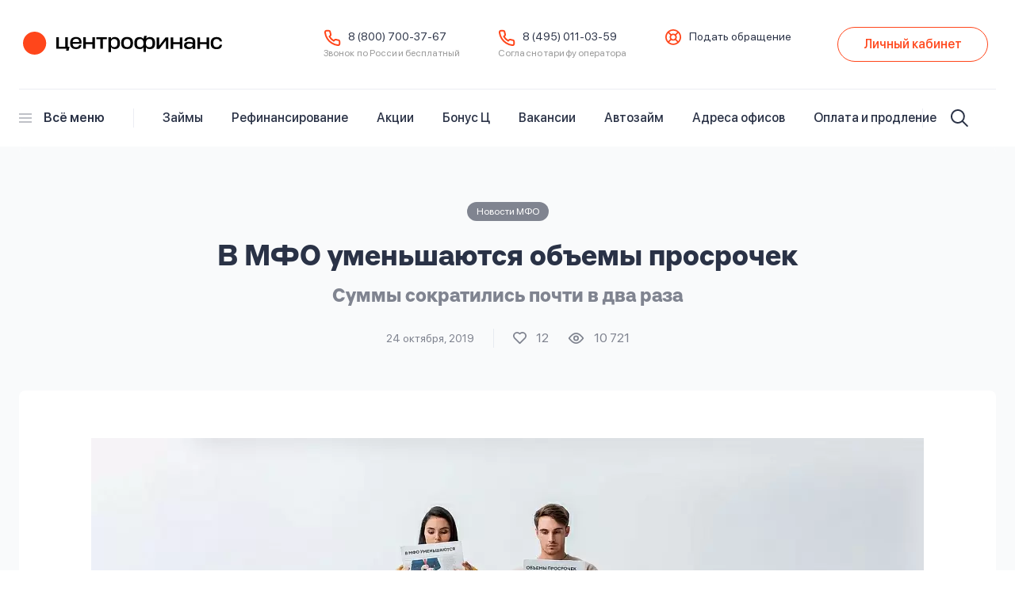

--- FILE ---
content_type: text/html; charset=UTF-8
request_url: https://centrofinans.ru/novosti/v-mfo-umenshayutsya-obemy-prosrochek/
body_size: 120494
content:
<!DOCTYPE html>
<html lang="ru" prefix="og: https://ogp.me/ns#">
<head>

    <title>В МФО уменьшаются объемы просрочек</title>
<link href="/bitrix/cache/css/s1/centrofinans/template_302cf64bcdd6b8593d7e721ad1f2d3d9/template_302cf64bcdd6b8593d7e721ad1f2d3d9_v1.css?1765457415811897" rel="preload" as="style">
<link href="/bitrix/js/main/core/core.min.js?1729679883262092" rel="preload" as="script">
<link href="/bitrix/cache/js/s1/centrofinans/kernel_main/kernel_main_v1.js?1746024472152481" rel="preload" as="script">
<link href="/bitrix/js/main/core/core_ls.min.js?17296798837365" rel="preload" as="script">
<link href="/bitrix/cache/js/s1/centrofinans/template_e73aa3f14dc975d18facdc3cf83dc295/template_e73aa3f14dc975d18facdc3cf83dc295_v1.js?1765457415504634" rel="preload" as="script">

    <link href="/favicon.png" rel="apple-touch-icon-precomposed">

    <meta name="format-detection" content="telephone=no">
    <meta name="viewport" content="width=device-width, initial-scale=1">
    <link rel="canonical" href="https://centrofinans.ru/novosti/v-mfo-umenshayutsya-obemy-prosrochek/">

    <meta http-equiv="Content-Type" content="text/html; charset=UTF-8" />
<meta name="description" content="Суммы сократились почти в два раза" />
<script type="text/javascript" data-skip-moving="true">(function(w, d, n) {var cl = "bx-core";var ht = d.documentElement;var htc = ht ? ht.className : undefined;if (htc === undefined || htc.indexOf(cl) !== -1){return;}var ua = n.userAgent;if (/(iPad;)|(iPhone;)/i.test(ua)){cl += " bx-ios";}else if (/Android/i.test(ua)){cl += " bx-android";}cl += (/(ipad|iphone|android|mobile|touch)/i.test(ua) ? " bx-touch" : " bx-no-touch");cl += w.devicePixelRatio && w.devicePixelRatio >= 2? " bx-retina": " bx-no-retina";var ieVersion = -1;if (/AppleWebKit/.test(ua)){cl += " bx-chrome";}else if ((ieVersion = getIeVersion()) > 0){cl += " bx-ie bx-ie" + ieVersion;if (ieVersion > 7 && ieVersion < 10 && !isDoctype()){cl += " bx-quirks";}}else if (/Opera/.test(ua)){cl += " bx-opera";}else if (/Gecko/.test(ua)){cl += " bx-firefox";}if (/Macintosh/i.test(ua)){cl += " bx-mac";}ht.className = htc ? htc + " " + cl : cl;function isDoctype(){if (d.compatMode){return d.compatMode == "CSS1Compat";}return d.documentElement && d.documentElement.clientHeight;}function getIeVersion(){if (/Opera/i.test(ua) || /Webkit/i.test(ua) || /Firefox/i.test(ua) || /Chrome/i.test(ua)){return -1;}var rv = -1;if (!!(w.MSStream) && !(w.ActiveXObject) && ("ActiveXObject" in w)){rv = 11;}else if (!!d.documentMode && d.documentMode >= 10){rv = 10;}else if (!!d.documentMode && d.documentMode >= 9){rv = 9;}else if (d.attachEvent && !/Opera/.test(ua)){rv = 8;}if (rv == -1 || rv == 8){var re;if (n.appName == "Microsoft Internet Explorer"){re = new RegExp("MSIE ([0-9]+[\.0-9]*)");if (re.exec(ua) != null){rv = parseFloat(RegExp.$1);}}else if (n.appName == "Netscape"){rv = 11;re = new RegExp("Trident/.*rv:([0-9]+[\.0-9]*)");if (re.exec(ua) != null){rv = parseFloat(RegExp.$1);}}}return rv;}})(window, document, navigator);</script>

<link href="/bitrix/cache/css/s1/centrofinans/template_302cf64bcdd6b8593d7e721ad1f2d3d9/template_302cf64bcdd6b8593d7e721ad1f2d3d9_v1.css?1765457415811897" type="text/css"  data-template-style="true" rel="stylesheet" />






<!-- Top.Mail.Ru counter --><noscript><div><img src="https://top-fwz1.mail.ru/counter?id=3407967;js=na" style="position:absolute;left:-9999px;" alt="Top.Mail.Ru" /></div></noscript><!-- /Top.Mail.Ru counter -->

<link rel="amphtml" href="https://centrofinans.ru/amp/novosti/v-mfo-umenshayutsya-obemy-prosrochek/" />
<meta property="og:url" content="https://centrofinans.ru/novosti/v-mfo-umenshayutsya-obemy-prosrochek/">
<meta property="og:type" content="website">
<meta property="og:title" content="В МФО уменьшаются объемы просрочек">
<meta property="og:description" content="Суммы сократились почти в два раза">
<meta property="og:image" content="https://centrofinans.ru/upload/resize_cache/iblock/592/1200_630_1/59226f132df698a914b3119f47b7c3db.jpg">
<meta property="og:image:width" content="1200">
<meta property="og:image:height" content="521">
<meta property="og:image" content="https://centrofinans.ru/upload/iblock/8df/8dfd8026f188cd04145a6d38c40d44a6.jpg">
<meta property="og:image:width" content="236">
<meta property="og:image:height" content="236">

        <script type="text/javascript" data-skip-moving="true">
        var SITE_TEMPLATE_PATH = '/bitrix/templates/centrofinans',
            IS_ADMIN = 'false';
        window.API_CONFIG = {
            API_URL: 'https://centrofinans.ru'``
        }
        window.authConfig = {
            query: 'showAuthForm=Y',
            redirectLink: 'https://centrofinans.ru/products/zaim-pod-nol/?utm_source=lk&utm_medium=cpc&utm_campaign=authRequestLoan'
        }
    </script>

                <!-- Top.Mail.Ru counter -->
        <noscript>
        <div><img src="https://top-fwz1.mail.ru/counter?id=3407967;js=na" style="position:absolute;left:-9999px;"
                  alt="Top.Mail.Ru"/></div>
    </noscript><!-- /Top.Mail.Ru counter -->
    <!-- RuTarget -->
    <!-- /RuTarget -->
    <!-- Varioqub experiments -->
    </head>

<body>
    

<script data-skip-moving="true">
    const getObjectParams = (payload) => {
        const { className, dataName, paramsId } = payload;
        const params = {};
        const chooseName = document.querySelector(className)
            .dataset[dataName];
        if (chooseName) {
            params[paramsId] = chooseName;
        }
        return params;
    };
    window.CF_GOALS = {
        yaCounterId: '19405381',
        list: [
            // calculator
            {
                selector: '.calculator__on-state-2',
                event: 'click',
                strategies: [{
                    name: 'yandex',
                    target: 'calcStart',
                }],
            },
            {
                selector: '.calculator__form',
                event: 'ajax-send-success',
                strategies: [{
                    name: 'yandex',
                    target: 'calcFinish',
                },
                    {
                        name: 'vk',
                        target: 'submit_application',
                    }
                ],
            },
            {
                selector: '.goal--jump-pts',
                event: 'click',
                strategies: [{
                    name: 'yandex',
                    target: 'jumpPTS',
                }],
            },
            {
                selector: '.goal--pts-max',
                event: 'click',
                strategies: [
                    {
                        name: 'yandex',
                        target: 'ptsmax',
                    }
                ],
            },
            {
                selector: '.goal--choose-loan',
                event: 'click',
                strategies: [{
                    name: 'yandex',
                    target: 'chooseLoan',
                    getParams: ()  => getObjectParams(
                        {
                            className: '.calculator__tab-item--active',
                            dataName: 'loan',
                            paramsId: 'goal-choose-loan'
                        }
                    ),
                }],
            },
            {
                selector: '.goal--choose-city',
                event: 'change',
                strategies: [{
                    name: 'yandex',
                    target: 'chooseCity',
                    getParams: ()  => getObjectParams(
                        {
                            className: '.calculator__tab-item--active',
                            dataName: 'loan',
                            paramsId: 'goal-choose-loan'
                        }
                    ),
                }],
            },

            // search
            {
                selector: '.header__search-btn',
                event: 'click',
                strategies: [{
                    name: 'yandex',
                    target: 'openSearch',
                }],
            },
            {
                selector: '.header__search-input',
                event: 'input',
                strategies: [{
                    name: 'yandex',
                    target: 'keyPressSearch',
                }],
            },
            {
                selector: '.header__search-result',
                event: 'click',
                strategies: [{
                    name: 'yandex',
                    target: 'goToResultSearch',
                }],
            },
            {
                selector: '.notification__close--pts',
                event: 'click',
                strategies: [{
                    name: 'yandex',
                    target: 'closeNotify',
                }],
            },
            // LK Login
            {
                selector: '.header__btn-lk',
                event: 'click',
                strategies: [{
                    name: 'yandex',
                    target: 'openLk',
                }],
            },
            {
                selector: '.modal__box--lk .input-label__input',
                event: 'blur',
                strategies: [{
                    name: 'yandex',
                    target: 'numberPhoneSuccess',
                }],
            },
            {
                selector: '.modal__box--lk .checkbox__input',
                event: 'change',
                strategies: [{
                    name: 'yandex',
                    target: 'checkboxClick',
                }],
            },
            {
                selector: '.modal__box--lk .form__submit',
                event: 'click',
                strategies: [{
                    name: 'yandex',
                    target: 'buttonClickSubmit',
                }],
            },
            {
                selector: '.main__center',
                event: 'onload',
                page: '/personal/',
                strategies: [{
                    name: 'yandex',
                    target: 'lkLoaded',
                }],
            },
            {
                selector: '[name=code]',
                event: 'blur',
                strategies: [{
                    name: 'yandex',
                    target: 'codeSuccess',
                }],
            },
            {
                selector: '.password-input__input',
                event: 'blur',
                strategies: [{
                    name: 'yandex',
                    target: 'passwordSuccess',
                }],
            },
            {
                selector: '.goal--to-change-phone',
                event: 'click',
                strategies: [{
                    name: 'yandex',
                    target: 'toChangePhone',
                }],
            },
            {
                selector: '.goal--forgot-password',
                event: 'click',
                strategies: [{
                    name: 'yandex',
                    target: 'forgotPassword',
                }],
            },
            {
                selector: '.make-request',
                event: 'click',
                strategies: [
                    {
                        name: 'yandex',
                        target: 'makeRequest',
                    }
                ],
            },
            {
                selector: '.build-route',
                event: 'click',
                strategies: [
                    {
                        name: 'yandex',
                        target: 'buildRoute',
                    }
                ],
            },
            {
                selector: '.participate',
                event: 'click',
                strategies: [
                    {
                        name: 'yandex',
                        target: 'click_participate',
                    }
                ],
            },

            {
                selector: '.goal--click-footer-app-link--ru-store',
                event: 'click',
                strategies: [
                    {
                        name: 'yandex',
                        target: 'click-app-from-footer',
                        getParams: ()  => getObjectParams(
                            {
                                className: '.goal--click-footer-app-link--ru-store',
                                dataName: 'appName',
                                paramsId: 'click-app-from-footer'
                            }
                        ),
                    }
                ],
            },

            {
                selector: '.goal--click-footer-app-link--google-play',
                event: 'click',
                strategies: [
                    {
                        name: 'yandex',
                        target: 'click-app-from-footer',
                        getParams: ()  => getObjectParams(
                            {
                                className: '.goal--click-footer-app-link--google-play',
                                dataName: 'appName',
                                paramsId: 'click-app-from-footer'
                            }
                        ),
                    }
                ],
            },

            {
                selector: '.goal--click-footer-app-link--app-store',
                event: 'click',
                strategies: [
                    {
                        name: 'yandex',
                        target: 'click-app-from-footer',
                        getParams: ()  => getObjectParams(
                            {
                                className: '.goal--click-footer-app-link--app-store',
                                dataName: 'appName',
                                paramsId: 'click-app-from-footer'
                            }
                        ),
                    }
                ],
            },
            {
                selector: '.goal--click-go-quest',
                event: 'click',
                strategies: [
                    {
                        name: 'yandex',
                        target: 'clickGoQuest',
                    }
                ],
            },
            {
                selector: '.footer-apps__link',
                event: 'click',
                strategies: [
                    {
                        name: 'yandex',
                        target: 'click-app-link-footer',
                        getParams: () => ({
                            'click-app-link-footer': 'Наши приложения',
                        }),
                    }
                ],
            },

            {
                selector: '.click-button-want-bonuses',
                event: 'click',
                strategies: [
                    {
                        name: 'yandex',
                        target: 'clickButtonWantBonuses',
                    }
                ],
            },
            {
                selector: '.goal--click-new-product--wildberries',
                event: 'click',
                strategies: [
                    {
                        name: 'yandex',
                        target: 'click-new-product',
                        getParams: ()  => getObjectParams(
                            {
                                className: '.goal--click-new-product--wildberries',
                                dataName: 'newProductName',
                                paramsId: 'click-new-product'
                            }
                        ),
                    }
                ],
            },

            {
                selector: '.goal--click-new-product--student',
                event: 'click',
                strategies: [
                    {
                        name: 'yandex',
                        target: 'click-new-product',
                        getParams: ()  => getObjectParams(
                            {
                                className: '.goal--click-new-product--student',
                                dataName: 'newProductName',
                                paramsId: 'click-new-product'
                            }
                        ),
                    }
                ],
            },

            {
                selector: '.goal--click-new-product--cargo-carriers',
                event: 'click',
                strategies: [
                    {
                        name: 'yandex',
                        target: 'click-new-product',
                        getParams: ()  => getObjectParams(
                            {
                                className: '.goal--click-new-product--cargo-carriers',
                                dataName: 'newProductName',
                                paramsId: 'click-new-product'
                            }
                        ),
                    }
                ],
            },

            {
                selector: '.goal--click-new-product--taxi',
                event: 'click',
                strategies: [
                    {
                        name: 'yandex',
                        target: 'click-new-product',
                        getParams: ()  => getObjectParams(
                            {
                                className: '.goal--click-new-product--taxi',
                                dataName: 'newProductName',
                                paramsId: 'click-new-product'
                            }
                        ),
                    }
                ],
            },
            {
                selector: '.goal--click-remote-assistant-situation',
                event: 'click',
                strategies: [
                    {
                        name: 'yandex',
                        target: 'click-remote-assistant-situation',
                        getParams: () => getObjectParams(
                            {
                                className: '.goal--click-remote-assistant-situation',
                                dataName: 'remoteAssistantSituation',
                                paramsId: 'click-remote-assistant-situation'
                            }
                        ),
                    }
                ],
            },
        ]
    };

</script>

<script type="application/ld+json">[{"@context":"https:\/\/schema.org","@type":"WPHeader","name":"В МФО уменьшаются объемы просрочек","description":"Суммы сократились почти в два раза"},{"@context":"https:\/\/schema.org","@type":"Organization","name":"Центрофинанс","url":"https:\/\/centrofinans.ru","logo":"https:\/\/centrofinans.ru\/og.png","telephone":"8 800 700 37 67","email":"info@centrofinans.ru","foundingDate":"2009","address":{"@type":"PostalAddress","areaServed":"Россия","addressLocality":"г. Северодвинск","streetAddress":"ул. Карла Маркса, д. 46, офис 303"}},{"@context":"http:\/\/schema.org","@type":"BreadcrumbList","itemListElement":[{"@type":"ListItem","position":1,"name":"Главная","item":"https:\/\/centrofinans.ru\/"},{"@type":"ListItem","position":2,"name":"Новости","item":"https:\/\/centrofinans.ru\/novosti\/"},{"@type":"ListItem","position":3,"name":"В МФО уменьшаются объемы просрочек","item":"https:\/\/centrofinans.ru\/novosti\/v-mfo-umenshayutsya-obemy-prosrochek\/"}]}]</script>
<div class="wrapper">
                                    <header class="header">

            <div class="center-new">

                <div class="header__top">

                    <a class="header__logo" href="/">Центрофинанс</a>

                    <div class="header__links">

                        <div class="header__links-item">
                            <a href="tel:88007003767" class="header__link header__link--phone">
                                8 (800) 700-37-67                            </a>
                            <span class="header__link-tooltip">Звонок по&nbsp;России бесплатный</span>
                        </div>
                        <div class="header__links-item">
                            <a href="tel:84950110359" class="header__link header__link--phone">
                                8 (495) 011-03-59                            </a>
                            <span class="header__link-tooltip">Согласно тарифу оператора</span>
                        </div>
                        <div class="header__links-item">
                            <a class="header__link header__link--support button" href="https://centrofinans.ru/kontakty/#contacts-form">
                                Подать обращение
                            </a>
                        </div>
                    </div>
                                                                                            <a href="https://lk.centrofinans.ru/personal/?" class="header__btn-lk btn--orange button-first--small"
                               data-mobile="Войти">
                                <span class="mod-more-tb">Личный кабинет</span>
                            </a>
                                                                <button class="button header__btn-menu-toggle visible-sm" type="button">
                        <span>открыть/закрыть меню сайта</span>
                    </button>
                </div>

                <hr>

                <div class="header__nav">
                    
<form class="header__search"
      action="/"
      autocomplete="off"
      onsubmit="return false;">

    <input id="header-search-input"
           class="header__search-input input"
           name="q"
           placeholder="Поиск...">

    <button type="button" class="header__search-btn button" aria-label="Искать">
        <svg width="22" height="22" viewBox="0 0 16 16">
            <path d="M15.61 14.759l-4.081-4.128a6.564 6.564 0 0 0 1.415-4.086C12.944 2.931 10.046 0 6.472 0 2.898 0 0 2.93 0 6.545c0 3.615 2.898 6.546 6.472 6.546a6.4 6.4 0 0 0 4.04-1.432l4.08 4.128a.713.713 0 0 0 1.018 0 .733.733 0 0 0 0-1.028zm-9.138-3.123c-2.78 0-5.034-2.279-5.034-5.09 0-2.812 2.254-5.091 5.034-5.091s5.034 2.279 5.034 5.09c0 2.812-2.254 5.091-5.034 5.091z"></path>
        </svg>
    </button>

    <div class="header__search-result hide" data-head="результаты поиска"></div>
</form>
                    <button type="button" class="header__btn-full-menu button"><span></span>Всё меню</button>

                    
<nav class="header__menu">

    <ul class="header__menu-top">
                    
            <li class="header__menu-top-item">
                <a class="header__menu-top-link" href="/products/">Займы</a>
            </li>
                                
            <li class="header__menu-top-item">
                <a class="header__menu-top-link" href="/products/refinansirovanie/">Рефинансирование</a>
            </li>
                                                                                                        
            <li class="header__menu-top-item">
                <a class="header__menu-top-link" href="/akcii/">Акции</a>
            </li>
                                
            <li class="header__menu-top-item">
                <a class="header__menu-top-link" href="/promo-c-bonus/">Бонус Ц</a>
            </li>
                    
            <li class="header__menu-top-item">
                <a class="header__menu-top-link" href="/vakansii/">Вакансии</a>
            </li>
                                                        
            <li class="header__menu-top-item">
                <a class="header__menu-top-link" href="/products/zaim-pod-pts/">Автозайм</a>
            </li>
                                                        
            <li class="header__menu-top-item">
                <a class="header__menu-top-link" href="/adresa-ofisov/new">Адреса офисов</a>
            </li>
                                                        
            <li class="header__menu-top-item">
                <a class="header__menu-top-link" href="/payment/">Оплата и продление</a>
            </li>
            </ul>

    <div class="header__menu-full">
                    <div class="header__menu-full-col header__menu-full-col--1">
                                    <p class="header__menu-full-head">
                        ПРОДУКТЫ                    </p>
                
                <ul class="header__menu-full-list">
                                                                    
                        <li class="header__menu-full-item">
                            <a href="/products/zaim-pod-pts/"
                               class="header__menu-full-link"
                                                                >
                                Займ под залог авто                            </a>
                        </li>
                                            
                        <li class="header__menu-full-item">
                            <a href="/products/refinansirovanie/"
                               class="header__menu-full-link"
                                                                >
                                Рефинансирование                            </a>
                        </li>
                                            
                        <li class="header__menu-full-item">
                            <a href="/products/zaimy/"
                               class="header__menu-full-link"
                                                                >
                                Простой                            </a>
                        </li>
                                            
                        <li class="header__menu-full-item">
                            <a href="/products/dolgosrochnyy-zaym/"
                               class="header__menu-full-link"
                                                                >
                                Долгосрочный                            </a>
                        </li>
                                            
                        <li class="header__menu-full-item">
                            <a href="/products/pensionnyy-zaym/"
                               class="header__menu-full-link"
                                                                >
                                Пенсионный                            </a>
                        </li>
                                            
                        <li class="header__menu-full-item">
                            <a href="/products/potrebzaim/"
                               class="header__menu-full-link"
                                                                >
                                Потребительский                            </a>
                        </li>
                                                                    
                        <li class="header__menu-full-item">
                            <a href="/products/"
                               class="header__menu-full-link"
                                                                >
                                Все займы                            </a>
                        </li>
                                                                                                                                                                                                                                            
                        <li class="header__menu-full-item">
                            <a href="/products/zaim-pod-pts/"
                               class="header__menu-full-link"
                                                                >
                                Автозайм                            </a>
                        </li>
                                                                                                                                                                                                                                    </ul>
            </div>
                    <div class="header__menu-full-col header__menu-full-col--2">
                                    <p class="header__menu-full-head">
                        ЦЕНТРОФИНАНС                    </p>
                
                <ul class="header__menu-full-list">
                                                                                                                                                                                                                    
                        <li class="header__menu-full-item">
                            <a href="/vakansii/rabota/"
                               class="header__menu-full-link"
                                                                >
                                Работа у нас                            </a>
                        </li>
                                                                                                                                                                                                                                            
                        <li class="header__menu-full-item">
                            <a href="/o-kompanii/"
                               class="header__menu-full-link"
                                                                >
                                О компании                            </a>
                        </li>
                                                                    
                        <li class="header__menu-full-item">
                            <a href="/dokumenty/"
                               class="header__menu-full-link"
                                                                >
                                Документы                            </a>
                        </li>
                                            
                        <li class="header__menu-full-item">
                            <a href="/o-kompanii/otzyvy/"
                               class="header__menu-full-link"
                                                                >
                                Отзывы клиентов                            </a>
                        </li>
                                            
                        <li class="header__menu-full-item">
                            <a href="/kontakty/"
                               class="header__menu-full-link"
                                                                >
                                Контакты                            </a>
                        </li>
                                            
                        <li class="header__menu-full-item">
                            <a href="/adresa-ofisov/new"
                               class="header__menu-full-link"
                                                                >
                                Адреса офисов                            </a>
                        </li>
                                                                                                                    
                        <li class="header__menu-full-item">
                            <a href="/payment/"
                               class="header__menu-full-link"
                                                                >
                                Оплата и продление                            </a>
                        </li>
                                    </ul>
            </div>
                    <div class="header__menu-full-col header__menu-full-col--3">
                                    <p class="header__menu-full-head">
                        РАЗДЕЛЫ САЙТА                    </p>
                
                <ul class="header__menu-full-list">
                                                                                                                                                                                                                                                                    
                        <li class="header__menu-full-item">
                            <a href="/vopros-otvet/"
                               class="header__menu-full-link"
                                                                >
                                Вопросы - ответы                            </a>
                        </li>
                                            
                        <li class="header__menu-full-item">
                            <a href="/akcii/"
                               class="header__menu-full-link"
                                                                >
                                Акции                            </a>
                        </li>
                                            
                        <li class="header__menu-full-item">
                            <a href="/novosti/"
                               class="header__menu-full-link"
                                                                >
                                Новости                            </a>
                        </li>
                                            
                        <li class="header__menu-full-item">
                            <a href="/promo-c-bonus/"
                               class="header__menu-full-link"
                                                                >
                                Бонус Ц                            </a>
                        </li>
                                                                                                                                                                                                                                                                    
                        <li class="header__menu-full-item">
                            <a href="/terms-of-use/"
                               class="header__menu-full-link"
                                                                >
                                Правила цитирования                            </a>
                        </li>
                                            
                        <li class="header__menu-full-item">
                            <a href="/o-kompanii/arendodatelyam/"
                               class="header__menu-full-link"
                                                                >
                                Арендодателям                            </a>
                        </li>
                                            
                        <li class="header__menu-full-item">
                            <a href="/sitemap/"
                               class="header__menu-full-link"
                                                                >
                                Карта сайта                            </a>
                        </li>
                                                            </ul>
            </div>
            </div>
</nav>                </div>
            </div>
        </header>
    

    <main class="main">
        
<div class="center-new">
    <div class="blog-article">
        <script type="application/ld+json">{"@context":"https:\/\/schema.org","@type":"Article","name":"В МФО уменьшаются объемы просрочек","description":"Суммы сократились почти в два раза","headline":"Суммы сократились почти в два раза","author":"Центрофинанс","publisher":{"@type":"Organization","name":"Центрофинанс","url":"https:\/\/centrofinans.ru","logo":{"@type":"ImageObject","name":"Центрофинанс","url":"https:\/\/centrofinans.ru\/og.png"}},"dateModified":"2019-10-25","datePublished":"2019-10-24","url":"https:\/\/centrofinans.ru\/novosti\/v-mfo-umenshayutsya-obemy-prosrochek\/","mainEntityOfPage":"https:\/\/centrofinans.ru\/novosti\/v-mfo-umenshayutsya-obemy-prosrochek\/","image":"https:\/\/centrofinans.ru\/upload\/resize_cache\/iblock\/592\/1200_630_1\/59226f132df698a914b3119f47b7c3db.jpg"}</script>

<article class="blog-article__content">
    <header class="blog-article__header">
                    <ul class="tags tags--dark">
                                    <li class="tags__item">
                        <a href="/novosti/novosti-mfo/">Новости МФО</a>
                    </li>
                            </ul>
        
        <h1 class="blog-article__title h2">В МФО уменьшаются объемы просрочек</h1>

                    <p class="blog-article__headline h3">Суммы сократились почти в два раза</p>
        
        <div class="blog-article__detals">
            <time datetime="2019-10-24" class="blog-article__date">
                24 октября, 2019            </time>

            <div class="icons-row">
                <div class="icons-row__like">
                    <span class="icons-row__like-count">
                        12                    </span>

                    <form class="icons-row__like-form"
                          action="/bitrix/templates/centrofinans/ajax/element-like.php"
                          method="post">
                        <input type="hidden" name="sessid" id="sessid" value="9e9bf97c18cadfb82bb84a3f7726934c" />                        <input type="hidden" name="ELEMENT_ID" value="24728181">

                        <button class="button" type="submit">Поставить лайк</button>
                    </form>
                </div>

                <div class="icons-row__view">
                    10 721                </div>
            </div>
        </div>

                    <div class="blog-article__img">
                <picture><source srcset="/upload/webp_cache/592/300_130_1/59226f132df698a914b3119f47b7c3db.webp 1x, /upload/webp_cache/592/600_260_1/59226f132df698a914b3119f47b7c3db.webp 2x" type="image/webp" media="(max-width: 320px)"><source srcset="/upload/resize_cache/iblock/592/300_130_1/59226f132df698a914b3119f47b7c3db.jpg 1x, /upload/resize_cache/iblock/592/600_260_1/59226f132df698a914b3119f47b7c3db.jpg 2x" type="image/jpeg" media="(max-width: 320px)"><source srcset="/upload/webp_cache/592/340_148_1/59226f132df698a914b3119f47b7c3db.webp 1x, /upload/webp_cache/592/680_296_1/59226f132df698a914b3119f47b7c3db.webp 2x" type="image/webp" media="(max-width: 360px)"><source srcset="/upload/resize_cache/iblock/592/340_148_1/59226f132df698a914b3119f47b7c3db.jpg 1x, /upload/resize_cache/iblock/592/680_296_1/59226f132df698a914b3119f47b7c3db.jpg 2x" type="image/jpeg" media="(max-width: 360px)"><source srcset="/upload/webp_cache/592/394_171_1/59226f132df698a914b3119f47b7c3db.webp 1x, /upload/webp_cache/592/788_342_1/59226f132df698a914b3119f47b7c3db.webp 2x" type="image/webp" media="(max-width: 414px)"><source srcset="/upload/resize_cache/iblock/592/394_171_1/59226f132df698a914b3119f47b7c3db.jpg 1x, /upload/resize_cache/iblock/592/788_342_1/59226f132df698a914b3119f47b7c3db.jpg 2x" type="image/jpeg" media="(max-width: 414px)"><source srcset="/upload/webp_cache/592/1050_456_1/59226f132df698a914b3119f47b7c3db.webp 1x, /upload/webp_cache/592/59226f132df698a914b3119f47b7c3db.webp 2x" type="image/webp"><source srcset="/upload/resize_cache/iblock/592/1050_456_1/59226f132df698a914b3119f47b7c3db.jpg 1x, /upload/iblock/592/59226f132df698a914b3119f47b7c3db.jpg 2x" type="image/jpeg"><img src="/upload/resize_cache/iblock/592/1050_456_1/59226f132df698a914b3119f47b7c3db.jpg" alt="В МФО уменьшаются объемы просрочек" title="В МФО уменьшаются объемы просрочек"></picture>            </div>
            </header>

    <div class="article">
        <div class="article__column">
                            <div class="article__content">
                    <p>В начале октября Национальная ассоциация профессиональных коллекторских агентств представила данные о среднем уровне задолженности по <a title="Займы" target="_blank" href="https://centrofinans.ru/products/">микрозаймам</a>. До этого подобное исследование проводилось в 2017-м году, и новые цифры говорят о том, что рынок МФО укрепляется и стабилизируется. За два года объём сократился почти в два раза – вместо 19 800 рублей средний уровень составил 11 000 рублей.</p>
<p>Падение на 44 % говорит о том, что клиенты микрофинансовых и микрокредитных организаций стали более ответственно относиться к получению «быстрых» денег, уровень финансовой грамотности повысился. Кроме того, на эту цифру сильно повлияло увеличение уровня скоринга, то есть системы оценивания и проверки клиентов перед оформлением займа. Организации выбирают надёжных клиентов, клиенты — стабильные организации.</p>
<p>Клиенты <a title="Центрофинанс" target="_blank" href="https://centrofinans.ru/">Центрофинанса</a> имеют к этой тенденции и к этим цифрам непосредственное отношение, так как занимают значительный процент от общего количества клиентов МФО и МКК в России. Мы можем гордиться тем, что население страны становится более осознанным и грамотным в обращении с деньгами. Сейчас для нас это особенно актуально: мы взяли курс на развитие <a title="Финансовая грамотность" target="_blank" href="https://centrofinans.ru/blog/finansovaya-gramotnost/">финансовой грамотности</a> и рассказываем о ней в статьях.</p>
<p><a title="Онлайн-заявка на займ" target="_blank" href="https://centrofinans.ru/products/">Оформите онлайн-заявку</a> на заём – мы свяжемся с вами и расскажем все подробности и условия. Никаких подводных камней и сюрпризов: мы ответим на любые ваши вопросы.</p>
<a class="btn btn--red page-gl__btn-to-calkulator" href="/products/zaimy/#calkulator">Оформить заявку</a>                </div>
            
            
            <ul class="social-share">
                <li>
                    <a class="social-share__btn social-share__vkontakte" href="https://vk.com/share.php?url=https://centrofinans.ru/novosti/v-mfo-umenshayutsya-obemy-prosrochek/" target="_blank" rel="nofollow">Поделиться</a>
                </li>
                <li>
                    <a class="social-share__btn social-share__markets" href="https://play.google.com/store/apps/details?id=ru.centrofinans.app">
                        Google Play
                        <img src="/bitrix/templates/centrofinans/img/sprite-stack.svg#icon_stores_google_play_mobile" alt="баннер">
                    </a>
                </li>
                <li>
                    <a class="social-share__btn social-share__markets" href="https://apps.apple.com/ru/app/центрофинанс-деньги-онлайн/id6480517927">
                        App Store
                        <img src="/bitrix/templates/centrofinans/img/sprite-stack.svg#icon_stores_app_store_mobile" alt="баннер">
                    </a>
                </li>
            </ul>
        </div>
    </div>

            <footer class="blog-article__footer">
            <div class="blog-article__siblings">
                                    <p class="blog-article__siblings-prev">
                        <span class="blog-article__siblings-label" data-alt="Назад">Предыдущая статья</span>
                        <a class="link" href="/novosti/kto-tratit-na-kredity-bolshe-vsekh/">
                            Кто тратит на кредиты больше всех?                        </a>
                    </p>
                                            <p class="blog-article__siblings-next">
                            <span class="blog-article__siblings-label" data-alt="Вперед">Следующая статья</span>
                            <a class="link" href="/novosti/trebovaniya-k-mfo-uzhestochayutsya/">
                                Требования к МФО ужесточаются                            </a>
                        </p>
                                                </div>
        </footer>
    </article>
        

<aside class="preview-list">
    <h3 class="preview-list__title h2">Похожие статьи</h3>

    <ul class="preview-list__box">
                                <li class="preview-list__item">
                
<div id="bx_1944600754_25201246" class="preview">
    <picture><source srcset="/upload/webp_cache/a09/280_149_1/a09ebc449e78691f00cd53f613fa74ba.webp 1x, /upload/webp_cache/a09/560_298_1/a09ebc449e78691f00cd53f613fa74ba.webp 2x" type="image/webp" media="(max-width: 320px)"><source srcset="/upload/resize_cache/iblock/a09/280_149_1/a09ebc449e78691f00cd53f613fa74ba.jpg 1x, /upload/resize_cache/iblock/a09/560_298_1/a09ebc449e78691f00cd53f613fa74ba.jpg 2x" type="image/jpeg" media="(max-width: 320px)"><source srcset="/upload/webp_cache/a09/300_160_1/a09ebc449e78691f00cd53f613fa74ba.webp 1x, /upload/webp_cache/a09/600_320_1/a09ebc449e78691f00cd53f613fa74ba.webp 2x" type="image/webp" media="(max-width: 360px)"><source srcset="/upload/resize_cache/iblock/a09/300_160_1/a09ebc449e78691f00cd53f613fa74ba.jpg 1x, /upload/resize_cache/iblock/a09/600_320_1/a09ebc449e78691f00cd53f613fa74ba.jpg 2x" type="image/jpeg" media="(max-width: 360px)"><source srcset="/upload/webp_cache/a09/495_264_1/a09ebc449e78691f00cd53f613fa74ba.webp 1x, /upload/webp_cache/a09/a09ebc449e78691f00cd53f613fa74ba.webp 2x" type="image/webp"><source srcset="/upload/resize_cache/iblock/a09/495_264_1/a09ebc449e78691f00cd53f613fa74ba.jpg 1x, /upload/iblock/a09/a09ebc449e78691f00cd53f613fa74ba.jpg 2x" type="image/jpeg"><img src="/upload/resize_cache/iblock/a09/495_264_1/a09ebc449e78691f00cd53f613fa74ba.jpg" alt="Кто тратит на кредиты больше всех?" title="Кто тратит на кредиты больше всех?" class="preview__img"></picture>
    <div class="preview__detals">
        
                    <div class="preview__tags">
                <ul class="tags">
                                            <li class="tags__item">
                            <a href="/novosti/eto-interesno/">Это интересно</a>
                        </li>
                                            <li class="tags__item">
                            <a href="/novosti/zaymy/">Займы</a>
                        </li>
                                            <li class="tags__item">
                            <a href="/novosti/novosti-mfo/">Новости МФО</a>
                        </li>
                                    </ul>
            </div>
            </div>

    <h2 class="preview__title">Кто тратит на кредиты больше всех?</h2>

    <div class="preview__foot">
        <a class="preview__link link" href="/novosti/kto-tratit-na-kredity-bolshe-vsekh/">
            Читать подробнее
        </a>

        <div class="icons-row">
            <span class="icons-row__like">11</span>

            <span class="icons-row__view">66 280</span>
        </div>
    </div>
</div>
            </li>
                                <li class="preview-list__item">
                
<div id="bx_1944600754_8234137" class="preview">
    <picture><source srcset="/upload/webp_cache/f37/280_149_1/kto-idet-rabotat-v-mfo-560.webp 1x, /upload/webp_cache/f37/560_298_1/kto-idet-rabotat-v-mfo-560.webp 2x" type="image/webp" media="(max-width: 320px)"><source srcset="/upload/resize_cache/iblock/f37/280_149_1/kto-idet-rabotat-v-mfo-560.jpg 1x, /upload/resize_cache/iblock/f37/560_298_1/kto-idet-rabotat-v-mfo-560.jpg 2x" type="image/jpeg" media="(max-width: 320px)"><source srcset="/upload/webp_cache/f37/300_160_1/kto-idet-rabotat-v-mfo-560.webp 1x, /upload/webp_cache/f37/600_320_1/kto-idet-rabotat-v-mfo-560.webp 2x" type="image/webp" media="(max-width: 360px)"><source srcset="/upload/resize_cache/iblock/f37/300_160_1/kto-idet-rabotat-v-mfo-560.jpg 1x, /upload/resize_cache/iblock/f37/600_320_1/kto-idet-rabotat-v-mfo-560.jpg 2x" type="image/jpeg" media="(max-width: 360px)"><source srcset="/upload/webp_cache/f37/495_264_1/kto-idet-rabotat-v-mfo-560.webp 1x, /upload/webp_cache/f37/kto-idet-rabotat-v-mfo-560.webp 2x" type="image/webp"><source srcset="/upload/resize_cache/iblock/f37/495_264_1/kto-idet-rabotat-v-mfo-560.jpg 1x, /upload/iblock/f37/kto-idet-rabotat-v-mfo-560.jpg 2x" type="image/jpeg"><img src="/upload/resize_cache/iblock/f37/495_264_1/kto-idet-rabotat-v-mfo-560.jpg" alt="Кто и почему идёт работать в МФО" title="Кто и почему идёт работать в МФО" class="preview__img"></picture>
    <div class="preview__detals">
        
                    <div class="preview__tags">
                <ul class="tags">
                                            <li class="tags__item">
                            <a href="/novosti/rabota/">Работа</a>
                        </li>
                                            <li class="tags__item">
                            <a href="/novosti/eto-interesno/">Это интересно</a>
                        </li>
                                            <li class="tags__item">
                            <a href="/novosti/novosti-mfo/">Новости МФО</a>
                        </li>
                                    </ul>
            </div>
            </div>

    <h2 class="preview__title">Кто и почему идёт работать в МФО</h2>

    <div class="preview__foot">
        <a class="preview__link link" href="/novosti/kto-i-pochemu-idyet-rabotat-v-mfo/">
            Читать подробнее
        </a>

        <div class="icons-row">
            <span class="icons-row__like">6</span>

            <span class="icons-row__view">78 954</span>
        </div>
    </div>
</div>
            </li>
            </ul>
</aside>    </div>

    
<form id="bx_2442143489_20728727" class="promo-block subscribe">
    <div class="promo-block__img">
        <picture><source srcset="/upload/webp_cache/c72/300_1000_1/c729ca07fa0fd730f6561a90105a5882.webp 1x, /upload/webp_cache/c72/600_2000_1/c729ca07fa0fd730f6561a90105a5882.webp 2x" type="image/webp" media="(max-width: 320px)"><source srcset="/upload/resize_cache/iblock/c72/300_1000_1/c729ca07fa0fd730f6561a90105a5882.png 1x, /upload/resize_cache/iblock/c72/600_2000_1/c729ca07fa0fd730f6561a90105a5882.png 2x" type="image/png" media="(max-width: 320px)"><source srcset="/upload/webp_cache/c72/340_1000_1/c729ca07fa0fd730f6561a90105a5882.webp 1x, /upload/webp_cache/c72/680_2000_1/c729ca07fa0fd730f6561a90105a5882.webp 2x" type="image/webp" media="(max-width: 360px)"><source srcset="/upload/resize_cache/iblock/c72/340_1000_1/c729ca07fa0fd730f6561a90105a5882.png 1x, /upload/resize_cache/iblock/c72/680_2000_1/c729ca07fa0fd730f6561a90105a5882.png 2x" type="image/png" media="(max-width: 360px)"><source srcset="/upload/webp_cache/c72/394_1000_1/c729ca07fa0fd730f6561a90105a5882.webp 1x, /upload/webp_cache/c72/788_2000_1/c729ca07fa0fd730f6561a90105a5882.webp 2x" type="image/webp" media="(max-width: 414px)"><source srcset="/upload/resize_cache/iblock/c72/394_1000_1/c729ca07fa0fd730f6561a90105a5882.png 1x, /upload/resize_cache/iblock/c72/788_2000_1/c729ca07fa0fd730f6561a90105a5882.png 2x" type="image/png" media="(max-width: 414px)"><source srcset="/upload/webp_cache/c72/1170_420_1/c729ca07fa0fd730f6561a90105a5882.webp 1x, /upload/webp_cache/c72/c729ca07fa0fd730f6561a90105a5882.webp 2x" type="image/webp"><source srcset="/upload/resize_cache/iblock/c72/1170_420_1/c729ca07fa0fd730f6561a90105a5882.png 1x, /upload/iblock/c72/c729ca07fa0fd730f6561a90105a5882.png 2x" type="image/png"><img src="/upload/resize_cache/iblock/c72/1170_420_1/c729ca07fa0fd730f6561a90105a5882.png" alt="Наша рассылка" title="Наша рассылка"></picture>    </div>

    <div id="subscribe-promo" class="promo-block__content promo-block__content--flag">
        <h3 class="promo-block__title h2">Наша рассылка</h3>

        <p>Подпишись на еженедельную рассылку популярных постов:</p>

        <div class="promo-block__subscribe">
            <input class="input" type="email" name="USER_EMAIL" value="" placeholder="Ваш e-mail">

                            <button class="btn">
                    Подписаться                </button>
                    </div>
    </div>
</form></div>    </main>

<svg width="0" height="0" style="position:absolute"><symbol fill="none"  id="Construction" xmlns="http://www.w3.org/2000/svg"><g filter="url(#aafilter0_ii_22242_59689)"><path d="M4.5 13.5A1.5 1.5 0 016 12h36a1.5 1.5 0 011.5 1.5V30a1.5 1.5 0 01-1.5 1.5H6A1.5 1.5 0 014.5 30V13.5z" fill="url(#aapaint0_linear_22242_59689)"/></g><path d="M4.5 13.5A1.5 1.5 0 016 12h36a1.5 1.5 0 011.5 1.5V30a1.5 1.5 0 01-1.5 1.5H6A1.5 1.5 0 014.5 30V13.5z" fill="url(#aapaint1_linear_22242_59689)"/><path d="M4.5 13.5A1.5 1.5 0 016 12h36a1.5 1.5 0 011.5 1.5V30a1.5 1.5 0 01-1.5 1.5H6A1.5 1.5 0 014.5 30V13.5z" fill="url(#aapaint2_radial_22242_59689)"/><path fill-rule="evenodd" clip-rule="evenodd" d="M36.71 31.502h-7.425l14.213-14.213v7.425l-6.788 6.788z" fill="url(#aapaint3_linear_22242_59689)"/><path fill-rule="evenodd" clip-rule="evenodd" d="M36.71 31.502h-7.425l14.213-14.213v7.425l-6.788 6.788z" fill="url(#aapaint4_linear_22242_59689)"/><path fill-rule="evenodd" clip-rule="evenodd" d="M36.71 31.502h-7.425l14.213-14.213v7.425l-6.788 6.788z" fill="url(#aapaint5_linear_22242_59689)"/><path fill-rule="evenodd" clip-rule="evenodd" d="M21.71 31.5h-7.425l19.5-19.5h7.425l-19.5 19.5z" fill="url(#aapaint6_linear_22242_59689)"/><path fill-rule="evenodd" clip-rule="evenodd" d="M21.71 31.5h-7.425l19.5-19.5h7.425l-19.5 19.5z" fill="url(#aapaint7_linear_22242_59689)"/><path fill-rule="evenodd" clip-rule="evenodd" d="M21.71 31.5h-7.425l19.5-19.5h7.425l-19.5 19.5z" fill="url(#aapaint8_linear_22242_59689)"/><path fill-rule="evenodd" clip-rule="evenodd" d="M6.712 31.5H6A1.5 1.5 0 014.5 30v-3.712L18.788 12h7.424l-19.5 19.5z" fill="url(#aapaint9_linear_22242_59689)"/><path fill-rule="evenodd" clip-rule="evenodd" d="M6.712 31.5H6A1.5 1.5 0 014.5 30v-3.712L18.788 12h7.424l-19.5 19.5z" fill="url(#aapaint10_linear_22242_59689)"/><path fill-rule="evenodd" clip-rule="evenodd" d="M6.712 31.5H6A1.5 1.5 0 014.5 30v-3.712L18.788 12h7.424l-19.5 19.5z" fill="url(#aapaint11_linear_22242_59689)"/><path fill-rule="evenodd" clip-rule="evenodd" d="M6.712 31.5H6A1.5 1.5 0 014.5 30v-3.712L18.788 12h7.424l-19.5 19.5z" fill="url(#aapaint12_linear_22242_59689)"/><path fill-rule="evenodd" clip-rule="evenodd" d="M11.212 12H6a1.5 1.5 0 00-1.5 1.5v5.212L11.212 12z" fill="url(#aapaint13_linear_22242_59689)"/><path fill-rule="evenodd" clip-rule="evenodd" d="M11.212 12H6a1.5 1.5 0 00-1.5 1.5v5.212L11.212 12z" fill="url(#aapaint14_linear_22242_59689)"/><path fill-rule="evenodd" clip-rule="evenodd" d="M11.212 12H6a1.5 1.5 0 00-1.5 1.5v5.212L11.212 12z" fill="url(#aapaint15_linear_22242_59689)"/><path fill-rule="evenodd" clip-rule="evenodd" d="M39 31.5h-3V45h3V31.5z" fill="url(#aapaint16_linear_22242_59689)"/><path fill-rule="evenodd" clip-rule="evenodd" d="M39 31.5h-3V45h3V31.5z" fill="url(#aapaint17_radial_22242_59689)"/><path fill-rule="evenodd" clip-rule="evenodd" d="M12 31.5H9V45h3V31.5z" fill="url(#aapaint18_linear_22242_59689)"/><path fill-rule="evenodd" clip-rule="evenodd" d="M12 31.5H9V45h3V31.5z" fill="url(#aapaint19_radial_22242_59689)"/><path d="M9 11.25a2.25 2.25 0 014.5 0V12H9v-.75z" fill="url(#aapaint20_linear_22242_59689)"/><path d="M34.5 11.25a2.25 2.25 0 014.5 0V12h-4.5v-.75z" fill="url(#aapaint21_linear_22242_59689)"/><g filter="url(#aafilter1_f_22242_59689)"><rect x="10.664" y="32.25" width=".712" height="12" rx=".356" fill="#DFD0E9"/></g><g filter="url(#aafilter2_f_22242_59689)"><rect x="37.5" y="32.25" width=".712" height="12" rx=".356" fill="#DFD0E9"/></g><defs><linearGradient id="aapaint0_linear_22242_59689" x1="38.769" y1="14.978" x2="12.75" y2="27.938" gradientUnits="userSpaceOnUse"><stop stop-color="#F7D142"/><stop offset="1" stop-color="#FCB545"/></linearGradient><linearGradient id="aapaint1_linear_22242_59689" x1="4.5" y1="21.016" x2="5.685" y2="21.016" gradientUnits="userSpaceOnUse"><stop stop-color="#A57C4B"/><stop offset="1" stop-color="#A57C4B" stop-opacity="0"/></linearGradient><linearGradient id="aapaint3_linear_22242_59689" x1="41.408" y1="17.289" x2="27.612" y2="26.975" gradientUnits="userSpaceOnUse"><stop stop-color="#353138"/><stop offset="1" stop-color="#503B62"/></linearGradient><linearGradient id="aapaint4_linear_22242_59689" x1="33.115" y1="31.502" x2="33.115" y2="30.469" gradientUnits="userSpaceOnUse"><stop stop-color="#4B2867"/><stop offset="1" stop-color="#4B2867" stop-opacity="0"/></linearGradient><linearGradient id="aapaint5_linear_22242_59689" x1="43.498" y1="21.737" x2="38.613" y2="21.737" gradientUnits="userSpaceOnUse"><stop stop-color="#353139"/><stop offset=".166" stop-color="#413D46"/><stop offset=".456" stop-color="#413D46" stop-opacity="0"/></linearGradient><linearGradient id="aapaint6_linear_22242_59689" x1="37.252" y1="12" x2="17.136" y2="31.5" gradientUnits="userSpaceOnUse"><stop stop-color="#353138"/><stop offset="1" stop-color="#503B62"/></linearGradient><linearGradient id="aapaint7_linear_22242_59689" x1="21.54" y1="31.5" x2="21.54" y2="30.084" gradientUnits="userSpaceOnUse"><stop stop-color="#4B2867"/><stop offset="1" stop-color="#4B2867" stop-opacity="0"/></linearGradient><linearGradient id="aapaint8_linear_22242_59689" x1="35.012" y1="12" x2="35.012" y2="18.103" gradientUnits="userSpaceOnUse"><stop stop-color="#353139"/><stop offset=".166" stop-color="#413D46"/><stop offset=".422" stop-color="#413D46" stop-opacity="0"/></linearGradient><linearGradient id="aapaint9_linear_22242_59689" x1="23.02" y1="12" x2="3.49" y2="27.267" gradientUnits="userSpaceOnUse"><stop stop-color="#353138"/><stop offset="1" stop-color="#503B62"/></linearGradient><linearGradient id="aapaint10_linear_22242_59689" x1="10.35" y1="31.5" x2="10.35" y2="30.084" gradientUnits="userSpaceOnUse"><stop stop-color="#4B2867"/><stop offset="1" stop-color="#4B2867" stop-opacity="0"/></linearGradient><linearGradient id="aapaint11_linear_22242_59689" x1="21.214" y1="12" x2="21.214" y2="18.103" gradientUnits="userSpaceOnUse"><stop stop-color="#353139"/><stop offset=".166" stop-color="#413D46"/><stop offset=".422" stop-color="#413D46" stop-opacity="0"/></linearGradient><linearGradient id="aapaint12_linear_22242_59689" x1="4.5" y1="22.672" x2="5.625" y2="22.672" gradientUnits="userSpaceOnUse"><stop stop-color="#2F2C32"/><stop offset="1" stop-color="#2F2C32" stop-opacity="0"/></linearGradient><linearGradient id="aapaint13_linear_22242_59689" x1="10.225" y1="12" x2="3.71" y2="16.574" gradientUnits="userSpaceOnUse"><stop stop-color="#353138"/><stop offset="1" stop-color="#503B62"/></linearGradient><linearGradient id="aapaint14_linear_22242_59689" x1="9.667" y1="12" x2="9.667" y2="14.101" gradientUnits="userSpaceOnUse"><stop stop-color="#353139"/><stop offset=".166" stop-color="#413D46"/><stop offset=".422" stop-color="#413D46" stop-opacity="0"/></linearGradient><linearGradient id="aapaint15_linear_22242_59689" x1="4.5" y1="15.673" x2="6" y2="15.673" gradientUnits="userSpaceOnUse"><stop stop-color="#2F2C32"/><stop offset="1" stop-color="#2F2C32" stop-opacity="0"/></linearGradient><linearGradient id="aapaint16_linear_22242_59689" x1="36" y1="35.906" x2="37.5" y2="35.906" gradientUnits="userSpaceOnUse"><stop stop-color="#857C8C"/><stop offset="1" stop-color="#B9A7C4"/></linearGradient><linearGradient id="aapaint18_linear_22242_59689" x1="9" y1="35.906" x2="10.5" y2="35.906" gradientUnits="userSpaceOnUse"><stop stop-color="#857C8C"/><stop offset="1" stop-color="#B9A7C4"/></linearGradient><linearGradient id="aapaint20_linear_22242_59689" x1="11.25" y1="9" x2="11.25" y2="12" gradientUnits="userSpaceOnUse"><stop offset=".563" stop-color="#CB1E72"/><stop offset="1" stop-color="#E61C31"/></linearGradient><linearGradient id="aapaint21_linear_22242_59689" x1="36.75" y1="9" x2="36.75" y2="12" gradientUnits="userSpaceOnUse"><stop offset=".563" stop-color="#CB1E72"/><stop offset="1" stop-color="#E61C31"/></linearGradient><radialGradient id="aapaint2_radial_22242_59689" cx="0" cy="0" r="1" gradientUnits="userSpaceOnUse" gradientTransform="matrix(18.0944 0 0 2.85654 7.032 12)"><stop offset=".136" stop-color="#FBBC43"/><stop offset="1" stop-color="#FBBC43" stop-opacity="0"/></radialGradient><radialGradient id="aapaint17_radial_22242_59689" cx="0" cy="0" r="1" gradientUnits="userSpaceOnUse" gradientTransform="matrix(0 -13.1953 7.88053 0 37.5 44.39)"><stop offset=".913" stop-color="#7E5E91" stop-opacity="0"/><stop offset=".993" stop-color="#7E5E91"/></radialGradient><radialGradient id="aapaint19_radial_22242_59689" cx="0" cy="0" r="1" gradientUnits="userSpaceOnUse" gradientTransform="matrix(0 -13.1953 7.88053 0 10.5 44.39)"><stop offset=".913" stop-color="#7E5E91" stop-opacity="0"/><stop offset=".993" stop-color="#7E5E91"/></radialGradient><filter id="aafilter0_ii_22242_59689" x="3.75" y="11.25" width="40.5" height="21" filterUnits="userSpaceOnUse" color-interpolation-filters="sRGB"><feFlood flood-opacity="0" result="BackgroundImageFix"/><feBlend in="SourceGraphic" in2="BackgroundImageFix" result="shape"/><feColorMatrix in="SourceAlpha" values="0 0 0 0 0 0 0 0 0 0 0 0 0 0 0 0 0 0 127 0" result="hardAlpha"/><feOffset dx=".75" dy="-.75"/><feGaussianBlur stdDeviation=".563"/><feComposite in2="hardAlpha" operator="arithmetic" k2="-1" k3="1"/><feColorMatrix values="0 0 0 0 0.831373 0 0 0 0 0.494118 0 0 0 0 0.282353 0 0 0 1 0"/><feBlend in2="shape" result="effect1_innerShadow_22242_59689"/><feColorMatrix in="SourceAlpha" values="0 0 0 0 0 0 0 0 0 0 0 0 0 0 0 0 0 0 127 0" result="hardAlpha"/><feOffset dx="-.75" dy=".75"/><feGaussianBlur stdDeviation=".563"/><feComposite in2="hardAlpha" operator="arithmetic" k2="-1" k3="1"/><feColorMatrix values="0 0 0 0 1 0 0 0 0 1 0 0 0 0 0.415686 0 0 0 1 0"/><feBlend in2="effect1_innerShadow_22242_59689" result="effect2_innerShadow_22242_59689"/></filter><filter id="aafilter1_f_22242_59689" x="9.689" y="31.275" width="2.661" height="13.95" filterUnits="userSpaceOnUse" color-interpolation-filters="sRGB"><feFlood flood-opacity="0" result="BackgroundImageFix"/><feBlend in="SourceGraphic" in2="BackgroundImageFix" result="shape"/><feGaussianBlur stdDeviation=".487" result="effect1_foregroundBlur_22242_59689"/></filter><filter id="aafilter2_f_22242_59689" x="36.525" y="31.275" width="2.661" height="13.95" filterUnits="userSpaceOnUse" color-interpolation-filters="sRGB"><feFlood flood-opacity="0" result="BackgroundImageFix"/><feBlend in="SourceGraphic" in2="BackgroundImageFix" result="shape"/><feGaussianBlur stdDeviation=".487" result="effect1_foregroundBlur_22242_59689"/></filter></defs></symbol><symbol fill="none" viewBox="0 0 42 42" id="account__user-check" xmlns="http://www.w3.org/2000/svg"><path d="M27 34.5v-3a6 6 0 00-6-6H10.5a6 6 0 00-6 6v3m24-15l3 3 6-6m-15.75-3a6 6 0 11-12 0 6 6 0 0112 0z" stroke="#00C48C" stroke-width="2" stroke-linecap="round" stroke-linejoin="round"/></symbol><symbol fill="none" viewBox="0 0 42 42" id="account__users" xmlns="http://www.w3.org/2000/svg"><path d="M28.5 34.5v-3a6 6 0 00-6-6h-12a6 6 0 00-6 6v3m33 0v-3a6 6 0 00-4.5-5.805m-6-18a6 6 0 010 11.625m-4.5-5.82a6 6 0 11-12 0 6 6 0 0112 0z" stroke="#00C48C" stroke-width="2" stroke-linecap="round" stroke-linejoin="round"/></symbol><symbol fill="none" viewBox="0 0 21 33" id="arrow" xmlns="http://www.w3.org/2000/svg"><path d="M20.107 4.307L16.333.534l-16 16 16 16 3.774-3.774L7.88 16.534 20.107 4.307z" fill="#F5A800"/></symbol><symbol fill="none" viewBox="0 0 36 36" id="arrow-down--white" xmlns="http://www.w3.org/2000/svg"><path d="M18 9v18m0 0l9-9m-9 9l-9-9" stroke="#fff" stroke-width="2.5" stroke-linecap="round" stroke-linejoin="round"/></symbol><symbol fill="none" viewBox="0 0 20 20" id="arrow-move" xmlns="http://www.w3.org/2000/svg"><path d="M5 7.857L2.857 10m0 0L5 12.143M2.857 10h14.286M7.857 5L10 2.857m0 0L12.143 5M10 2.857v14.286M12.143 15L10 17.143m0 0L7.857 15M15 7.857L17.143 10m0 0L15 12.143" stroke="#fff" stroke-width="1.5" stroke-linecap="round" stroke-linejoin="round"/></symbol><symbol fill="none" viewBox="0 0 24 24" id="arrow-reverse" xmlns="http://www.w3.org/2000/svg"><path d="M7.47 13.55c0 .19-.07.38-.22.53l-3.19 3.19 3.19 3.19c.29.29.29.77 0 1.06-.29.29-.77.29-1.06 0L2.47 17.8a.749.749 0 010-1.06l3.72-3.72c.29-.29.77-.29 1.06 0 .15.15.22.34.22.53z" fill="#4D4D4D"/><path d="M21.75 17.27c0 .41-.34.75-.75.75H3c-.41 0-.75-.34-.75-.75s.34-.75.75-.75h18c.41 0 .75.34.75.75zM21.749 6.72c0 .2-.08.39-.22.53l-3.72 3.72c-.29.29-.77.29-1.06 0a.754.754 0 010-1.06l3.19-3.19-3.19-3.19a.755.755 0 010-1.06c.29-.29.77-.29 1.06 0l3.72 3.72c.14.14.22.34.22.53z" fill="#4D4D4D"/><path d="M21.75 6.73c0 .41-.34.75-.75.75H3c-.41 0-.75-.34-.75-.75s.34-.75.75-.75h18c.41 0 .75.33.75.75z" fill="#4D4D4D"/></symbol><symbol fill="none" viewBox="0 0 36 36" id="arrow-right--white" xmlns="http://www.w3.org/2000/svg"><path d="M9 18h18m0 0l-9-9m9 9l-9 9" stroke="#fff" stroke-width="2.5" stroke-linecap="round" stroke-linejoin="round"/></symbol><symbol fill="none" viewBox="0 0 24 24" id="arrow-rotate-ccw" xmlns="http://www.w3.org/2000/svg"><path d="M3.429 5.135v5.143m0 0h5.143m-5.143 0l3.977-3.737a7.714 7.714 0 11-1.826 8.023" stroke="#787878" stroke-width="1.5" stroke-linecap="round" stroke-linejoin="round"/></symbol><symbol fill="none" viewBox="0 0 36 36" id="arrow-up-right" xmlns="http://www.w3.org/2000/svg"><path d="M11.571 24.428l12.857-12.857m0 0H11.571m12.857 0v12.857" stroke="#fff" stroke-width="2.5" stroke-linecap="round" stroke-linejoin="round"/></symbol><symbol fill="none" viewBox="0 0 30 31" id="arrow_left" xmlns="http://www.w3.org/2000/svg"><path d="M22.5 15.5h-15m0 0L15 23m-7.5-7.5L15 8" stroke="#FF461B" stroke-width="2" stroke-linecap="round" stroke-linejoin="round"/></symbol><symbol fill="none" viewBox="0 0 48 48" id="bag-happy" xmlns="http://www.w3.org/2000/svg"><path d="M38.48 11.161h-.8l-6.76-6.76c-.54-.54-1.42-.54-1.98 0-.54.54-.54 1.42 0 1.98l4.78 4.78H14.28l4.78-4.78c.54-.54.54-1.42 0-1.98-.54-.54-1.42-.54-1.98 0l-6.74 6.76h-.8c-1.8 0-5.54 0-5.54 5.12 0 1.94.4 3.22 1.24 4.06.48.5 1.06.76 1.68.9.58.14 1.2.16 1.8.16h30.56c.62 0 1.2-.04 1.76-.16 1.68-.4 2.96-1.6 2.96-4.96 0-5.12-3.74-5.12-5.52-5.12z" fill="url(#alpaint0_linear_50939_358571)" style="mix-blend-mode:multiply"/><path d="M38.101 24H9.741c-1.24 0-2.18 1.1-1.98 2.32l1.68 10.28c.56 3.44 2.06 7.4 8.72 7.4h11.22c6.74 0 7.94-3.38 8.66-7.16l2.02-10.46c.24-1.24-.7-2.38-1.96-2.38zm-14.1 15c-4.68 0-8.5-3.82-8.5-8.5 0-.82.68-1.5 1.5-1.5s1.5.68 1.5 1.5c0 3.04 2.46 5.5 5.5 5.5s5.5-2.46 5.5-5.5c0-.82.68-1.5 1.5-1.5s1.5.68 1.5 1.5c0 4.68-3.82 8.5-8.5 8.5z" fill="url(#alpaint1_linear_50939_358571)" style="mix-blend-mode:multiply"/><defs><linearGradient id="alpaint0_linear_50939_358571" x1="24" y1="3.996" x2="24" y2="21.401" gradientUnits="userSpaceOnUse"><stop stop-color="#FFA18B"/><stop offset="1" stop-color="#FF461B"/></linearGradient><linearGradient id="alpaint1_linear_50939_358571" x1="23.917" y1="24" x2="23.917" y2="44" gradientUnits="userSpaceOnUse"><stop stop-color="#FFA18B"/><stop offset="1" stop-color="#FF461B"/></linearGradient></defs></symbol><symbol fill="none" viewBox="0 0 24 24" id="briefcase" xmlns="http://www.w3.org/2000/svg"><path d="M15.429 19.714V6a1.714 1.714 0 00-1.715-1.714h-3.428A1.714 1.714 0 008.572 6v13.714m-3.429-12h13.714c.947 0 1.715.768 1.715 1.715V18c0 .947-.768 1.714-1.715 1.714H5.143A1.714 1.714 0 013.429 18V9.429c0-.947.767-1.715 1.714-1.715z" stroke="#787878" stroke-width="2" stroke-linecap="round" stroke-linejoin="round"/></symbol><symbol fill="none" viewBox="0 0 62 62" id="button-five--blue" xmlns="http://www.w3.org/2000/svg"><g filter="url(#anfilter0_ii_19762_154397)"><rect x="3.199" y="4.714" width="54.008" height="54.008" rx="10" fill="url(#anpaint0_linear_19762_154397)"/><rect x="3.199" y="4.714" width="54.008" height="54.008" rx="10" fill="url(#anpaint1_radial_19762_154397)"/></g><g filter="url(#anfilter1_f_19762_154397)"><path d="M53.937 9.558v44.32" stroke="url(#anpaint2_linear_19762_154397)" stroke-width="1.5" stroke-linecap="round"/></g><g filter="url(#anfilter2_f_19762_154397)"><path d="M9.91 8.226h42.2" stroke="url(#anpaint3_linear_19762_154397)" stroke-width="1.5" stroke-linecap="round"/></g><g filter="url(#anfilter3_f_19762_154397)"><path d="M21.417 19.373a3.39 3.39 0 013.39-3.391h10.536a3.39 3.39 0 010 6.781h-7.045a.1.1 0 00-.1.1v2.754a.1.1 0 00.1.1h1.777c6.003 0 10.869 4.866 10.869 10.868 0 6.003-4.866 10.869-10.869 10.869a10.85 10.85 0 01-8.148-3.677 3.39 3.39 0 015.083-4.489 4.087 4.087 0 103.065-6.79h-5.267a3.39 3.39 0 01-3.39-3.39v-9.735z" fill="#579FFF"/></g><g filter="url(#anfilter4_ii_19762_154397)"><path d="M21.417 19.373a3.39 3.39 0 013.39-3.391h10.536a3.39 3.39 0 010 6.781h-7.045a.1.1 0 00-.1.1v2.754a.1.1 0 00.1.1h1.777c6.003 0 10.869 4.866 10.869 10.868 0 6.003-4.866 10.869-10.869 10.869a10.85 10.85 0 01-8.148-3.677 3.39 3.39 0 015.083-4.489 4.087 4.087 0 103.065-6.79h-5.267a3.39 3.39 0 01-3.39-3.39v-9.735z" fill="#FCF2FF"/></g><defs><filter id="anfilter0_ii_19762_154397" x="3.199" y="3.714" width="55.008" height="55.008" filterUnits="userSpaceOnUse" color-interpolation-filters="sRGB"><feFlood flood-opacity="0" result="BackgroundImageFix"/><feBlend in="SourceGraphic" in2="BackgroundImageFix" result="shape"/><feColorMatrix in="SourceAlpha" values="0 0 0 0 0 0 0 0 0 0 0 0 0 0 0 0 0 0 127 0" result="hardAlpha"/><feOffset dx="1" dy="-1"/><feGaussianBlur stdDeviation="1.5"/><feComposite in2="hardAlpha" operator="arithmetic" k2="-1" k3="1"/><feColorMatrix values="0 0 0 0 0.188235 0 0 0 0 0.470588 0 0 0 0 0.843137 0 0 0 1 0"/><feBlend in2="shape" result="effect1_innerShadow_19762_154397"/><feColorMatrix in="SourceAlpha" values="0 0 0 0 0 0 0 0 0 0 0 0 0 0 0 0 0 0 127 0" result="hardAlpha"/><feOffset dy="-1"/><feGaussianBlur stdDeviation="1.5"/><feComposite in2="hardAlpha" operator="arithmetic" k2="-1" k3="1"/><feColorMatrix values="0 0 0 0 0.27451 0 0 0 0 0.34902 0 0 0 0 0.8 0 0 0 1 0"/><feBlend in2="effect1_innerShadow_19762_154397" result="effect2_innerShadow_19762_154397"/></filter><filter id="anfilter1_f_19762_154397" x="51.187" y="6.808" width="5.5" height="49.82" filterUnits="userSpaceOnUse" color-interpolation-filters="sRGB"><feFlood flood-opacity="0" result="BackgroundImageFix"/><feBlend in="SourceGraphic" in2="BackgroundImageFix" result="shape"/><feGaussianBlur stdDeviation="1" result="effect1_foregroundBlur_19762_154397"/></filter><filter id="anfilter2_f_19762_154397" x="7.16" y="5.476" width="47.701" height="5.5" filterUnits="userSpaceOnUse" color-interpolation-filters="sRGB"><feFlood flood-opacity="0" result="BackgroundImageFix"/><feBlend in="SourceGraphic" in2="BackgroundImageFix" result="shape"/><feGaussianBlur stdDeviation="1" result="effect1_foregroundBlur_19762_154397"/></filter><filter id="anfilter3_f_19762_154397" x="20.078" y="14.982" width="21.866" height="33.472" filterUnits="userSpaceOnUse" color-interpolation-filters="sRGB"><feFlood flood-opacity="0" result="BackgroundImageFix"/><feBlend in="SourceGraphic" in2="BackgroundImageFix" result="shape"/><feGaussianBlur stdDeviation=".5" result="effect1_foregroundBlur_19762_154397"/></filter><filter id="anfilter4_ii_19762_154397" x="20.078" y="15.582" width="21.266" height="32.872" filterUnits="userSpaceOnUse" color-interpolation-filters="sRGB"><feFlood flood-opacity="0" result="BackgroundImageFix"/><feBlend in="SourceGraphic" in2="BackgroundImageFix" result="shape"/><feColorMatrix in="SourceAlpha" values="0 0 0 0 0 0 0 0 0 0 0 0 0 0 0 0 0 0 127 0" result="hardAlpha"/><feOffset dx="-1" dy="1"/><feGaussianBlur stdDeviation="1"/><feComposite in2="hardAlpha" operator="arithmetic" k2="-1" k3="1"/><feColorMatrix values="0 0 0 0 0.866667 0 0 0 0 0.819608 0 0 0 0 0.941176 0 0 0 1 0"/><feBlend in2="shape" result="effect1_innerShadow_19762_154397"/><feColorMatrix in="SourceAlpha" values="0 0 0 0 0 0 0 0 0 0 0 0 0 0 0 0 0 0 127 0" result="hardAlpha"/><feOffset dx=".4" dy="-.4"/><feGaussianBlur stdDeviation=".5"/><feComposite in2="hardAlpha" operator="arithmetic" k2="-1" k3="1"/><feColorMatrix values="0 0 0 0 1 0 0 0 0 0.988235 0 0 0 0 1 0 0 0 1 0"/><feBlend in2="effect1_innerShadow_19762_154397" result="effect2_innerShadow_19762_154397"/></filter><linearGradient id="anpaint0_linear_19762_154397" x1="30.203" y1="11.639" x2="30.203" y2="76.067" gradientUnits="userSpaceOnUse"><stop stop-color="#5CB7FF"/><stop offset="1" stop-color="#4878DD"/></linearGradient><linearGradient id="anpaint2_linear_19762_154397" x1="54.437" y1="9.558" x2="54.437" y2="53.878" gradientUnits="userSpaceOnUse"><stop stop-color="#7FD9FF"/><stop offset="1" stop-color="#639DF4"/></linearGradient><linearGradient id="anpaint3_linear_19762_154397" x1="54.351" y1="8.476" x2="4.884" y2="8.476" gradientUnits="userSpaceOnUse"><stop stop-color="#7DD8FF"/><stop offset="1" stop-color="#5DB6FF"/></linearGradient><radialGradient id="anpaint1_radial_19762_154397" cx="0" cy="0" r="1" gradientUnits="userSpaceOnUse" gradientTransform="rotate(136.771 24.716 14.867) scale(4.15486 4.85277)"><stop stop-color="#7BD7FF"/><stop offset="1" stop-color="#7BD7FF" stop-opacity="0"/></radialGradient></defs></symbol><symbol fill="none" viewBox="0 0 62 62" id="button-hourglass" xmlns="http://www.w3.org/2000/svg"><g filter="url(#aofilter0_ii_19762_154407)"><path d="M3.199 14.714c0-5.523 4.477-10 10-10h34.007c5.523 0 10 4.477 10 10v34.008c0 5.523-4.477 10-10 10H13.2c-5.523 0-10-4.477-10-10V14.714z" fill="url(#aopaint0_linear_19762_154407)"/><path d="M3.199 14.714c0-5.523 4.477-10 10-10h34.007c5.523 0 10 4.477 10 10v34.008c0 5.523-4.477 10-10 10H13.2c-5.523 0-10-4.477-10-10V14.714z" fill="#F4F6E3"/></g><g filter="url(#aofilter1_f_19762_154407)"><path d="M53.937 9.558v44.32" stroke="url(#aopaint1_linear_19762_154407)" stroke-width="1.5" stroke-linecap="round"/></g><g filter="url(#aofilter2_f_19762_154407)"><path d="M9.91 8.226h42.2" stroke="url(#aopaint2_linear_19762_154407)" stroke-width="1.5" stroke-linecap="round"/></g><g filter="url(#aofilter3_i_19762_154407)"><path d="M39.563 20.8v-3.433H20.436V20.8c0 4.25 2.976 7.756 6.907 8.713a.8.8 0 01.531.743v1.276c0 .318-.212.637-.531.637-3.931.956-6.907 4.463-6.907 8.713v3.66h19.125v-3.66c0-4.25-2.974-7.757-6.906-8.713-.319-.106-.531-.319-.531-.637v-1.276c0-.318.212-.637.531-.637 3.931-1.063 6.907-4.569 6.907-8.819z" fill="#9FD6FF"/><path d="M39.563 20.8v-3.433H20.436V20.8c0 4.25 2.976 7.756 6.907 8.713a.8.8 0 01.531.743v1.276c0 .318-.212.637-.531.637-3.931.956-6.907 4.463-6.907 8.713v3.66h19.125v-3.66c0-4.25-2.974-7.757-6.906-8.713-.319-.106-.531-.319-.531-.637v-1.276c0-.318.212-.637.531-.637 3.931-1.063 6.907-4.569 6.907-8.819z" fill="url(#aopaint3_radial_19762_154407)"/><path d="M39.563 20.8v-3.433H20.436V20.8c0 4.25 2.976 7.756 6.907 8.713a.8.8 0 01.531.743v1.276c0 .318-.212.637-.531.637-3.931.956-6.907 4.463-6.907 8.713v3.66h19.125v-3.66c0-4.25-2.974-7.757-6.906-8.713-.319-.106-.531-.319-.531-.637v-1.276c0-.318.212-.637.531-.637 3.931-1.063 6.907-4.569 6.907-8.819z" fill="url(#aopaint4_radial_19762_154407)"/></g><path d="M39.563 18.25H20.436c-.637 0-1.062-.425-1.062-1.063 0-.637.425-1.062 1.063-1.062h19.125c.637 0 1.062.425 1.062 1.063 0 .637-.425 1.062-1.063 1.062z" fill="url(#aopaint5_radial_19762_154407)"/><path d="M39.563 18.25H20.436c-.637 0-1.062-.425-1.062-1.063 0-.637.425-1.062 1.063-1.062h19.125c.637 0 1.062.425 1.062 1.063 0 .637-.425 1.062-1.063 1.062z" fill="url(#aopaint6_linear_19762_154407)"/><path d="M39.563 18.25H20.436c-.637 0-1.062-.425-1.062-1.063 0-.637.425-1.062 1.063-1.062h19.125c.637 0 1.062.425 1.062 1.063 0 .637-.425 1.062-1.063 1.062z" fill="url(#aopaint7_linear_19762_154407)"/><path d="M39.563 45.875H20.436c-.637 0-1.062-.425-1.062-1.063 0-.637.425-1.062 1.063-1.062h19.125c.637 0 1.062.425 1.062 1.063 0 .637-.425 1.062-1.063 1.062z" fill="url(#aopaint8_radial_19762_154407)"/><path d="M39.563 45.875H20.436c-.637 0-1.062-.425-1.062-1.063 0-.637.425-1.062 1.063-1.062h19.125c.637 0 1.062.425 1.062 1.063 0 .637-.425 1.062-1.063 1.062z" fill="url(#aopaint9_linear_19762_154407)"/><path d="M39.563 45.875H20.436c-.637 0-1.062-.425-1.062-1.063 0-.637.425-1.062 1.063-1.062h19.125c.637 0 1.062.425 1.062 1.063 0 .637-.425 1.062-1.063 1.062z" fill="url(#aopaint10_linear_19762_154407)"/><g filter="url(#aofilter4_i_19762_154407)"><path d="M31.063 34.612v-4.568c0-.744.53-1.275 1.168-1.488 1.806-.425 3.4-1.487 4.569-2.869.744-.85.106-2.125-.956-2.125H24.156c-1.062 0-1.7 1.275-.956 2.125 1.169 1.382 2.762 2.338 4.569 2.87.744.212 1.169.743 1.169 1.487v4.143c0 .744-.32 1.063-.638 1.17-3.931.743-6.8 3.718-6.8 7.224v1.169h17v-1.169c0-3.506-2.869-6.481-6.8-7.225-.319 0-.637-.319-.637-.744z" fill="url(#aopaint11_radial_19762_154407)"/><path d="M31.063 34.612v-4.568c0-.744.53-1.275 1.168-1.488 1.806-.425 3.4-1.487 4.569-2.869.744-.85.106-2.125-.956-2.125H24.156c-1.062 0-1.7 1.275-.956 2.125 1.169 1.382 2.762 2.338 4.569 2.87.744.212 1.169.743 1.169 1.487v4.143c0 .744-.32 1.063-.638 1.17-3.931.743-6.8 3.718-6.8 7.224v1.169h17v-1.169c0-3.506-2.869-6.481-6.8-7.225-.319 0-.637-.319-.637-.744z" fill="url(#aopaint12_radial_19762_154407)"/><path d="M31.063 34.612v-4.568c0-.744.53-1.275 1.168-1.488 1.806-.425 3.4-1.487 4.569-2.869.744-.85.106-2.125-.956-2.125H24.156c-1.062 0-1.7 1.275-.956 2.125 1.169 1.382 2.762 2.338 4.569 2.87.744.212 1.169.743 1.169 1.487v4.143c0 .744-.32 1.063-.638 1.17-3.931.743-6.8 3.718-6.8 7.224v1.169h17v-1.169c0-3.506-2.869-6.481-6.8-7.225-.319 0-.637-.319-.637-.744z" fill="url(#aopaint13_radial_19762_154407)"/></g><path d="M31.063 34.612v-4.568c0-.744.53-1.275 1.168-1.488 1.806-.425 3.4-1.487 4.569-2.869.744-.85.106-2.125-.956-2.125H24.156c-1.062 0-1.7 1.275-.956 2.125 1.169 1.382 2.762 2.338 4.569 2.87.744.212 1.169.743 1.169 1.487v4.143c0 .744-.32 1.063-.638 1.17-3.931.743-6.8 3.718-6.8 7.224v1.169h17v-1.169c0-3.506-2.869-6.481-6.8-7.225-.319 0-.637-.319-.637-.744z" fill="url(#aopaint14_radial_19762_154407)"/><path d="M31.063 34.612v-4.568c0-.744.53-1.275 1.168-1.488 1.806-.425 3.4-1.487 4.569-2.869.744-.85.106-2.125-.956-2.125H24.156c-1.062 0-1.7 1.275-.956 2.125 1.169 1.382 2.762 2.338 4.569 2.87.744.212 1.169.743 1.169 1.487v4.143c0 .744-.32 1.063-.638 1.17-3.931.743-6.8 3.718-6.8 7.224v1.169h17v-1.169c0-3.506-2.869-6.481-6.8-7.225-.319 0-.637-.319-.637-.744z" fill="url(#aopaint15_radial_19762_154407)"/><path d="M36.8 42.475a.952.952 0 01-.956-.956c-.213-2.019-1.275-4.782-3.825-5.738-.531-.212-.744-.743-.531-1.275.212-.531.743-.743 1.275-.531 1.487.531 2.762 1.594 3.612 3.081.85 1.275 1.275 2.763 1.381 4.463.107.425-.318.956-.956.956z" fill="url(#aopaint16_linear_19762_154407)"/><path d="M36.8 19.206a.952.952 0 00-.956.957c-.213 2.018-1.275 4.78-3.825 5.737-.531.213-.744.744-.531 1.275.212.531.743.744 1.275.531 1.487-.53 2.762-1.593 3.612-3.08.85-1.276 1.275-2.763 1.381-4.463.107-.425-.318-.85-.956-.957z" fill="url(#aopaint17_linear_19762_154407)"/><g filter="url(#aofilter5_f_19762_154407)"><path d="M30.051 34.375c0 .76-.28 1.104-.42 1.182h1.55c-.429-.287-.485-.908-.46-1.182v-4.876c0-.54.422-.922.633-.929h-1.858c.475.237.568.795.555.929v4.876z" fill="#FFDF81"/></g><defs><radialGradient id="aopaint3_radial_19762_154407" cx="0" cy="0" r="1" gradientUnits="userSpaceOnUse" gradientTransform="rotate(131.055 8.629 27.07) scale(7.17066 5.81284)"><stop stop-color="#C4F4FF"/><stop offset="1" stop-color="#C4F4FF" stop-opacity="0"/></radialGradient><radialGradient id="aopaint4_radial_19762_154407" cx="0" cy="0" r="1" gradientUnits="userSpaceOnUse" gradientTransform="matrix(0 5.971 -11.6997 0 35.638 18.694)"><stop stop-color="#C4F4FF"/><stop offset="1" stop-color="#C4F4FF" stop-opacity="0"/></radialGradient><radialGradient id="aopaint5_radial_19762_154407" cx="0" cy="0" r="1" gradientUnits="userSpaceOnUse" gradientTransform="matrix(0 1.0625 -13.4141 0 34.848 17.188)"><stop stop-color="#CDCFCF"/><stop offset="1" stop-color="#A9A9A9"/></radialGradient><radialGradient id="aopaint8_radial_19762_154407" cx="0" cy="0" r="1" gradientUnits="userSpaceOnUse" gradientTransform="matrix(0 1.19531 -15.0908 0 34.848 44.43)"><stop stop-color="#CDCFCF"/><stop offset="1" stop-color="#A9A9A9"/></radialGradient><radialGradient id="aopaint11_radial_19762_154407" cx="0" cy="0" r="1" gradientUnits="userSpaceOnUse" gradientTransform="matrix(0 10.5537 -12.1774 0 34.05 39.947)"><stop offset=".088" stop-color="#FFD68C"/><stop offset="1" stop-color="#E69E45"/></radialGradient><radialGradient id="aopaint12_radial_19762_154407" cx="0" cy="0" r="1" gradientUnits="userSpaceOnUse" gradientTransform="matrix(-5.64457 6.17575 -5.20063 -4.75332 35.645 23.114)"><stop stop-color="#F3C169"/><stop offset="1" stop-color="#F3C169" stop-opacity="0"/></radialGradient><radialGradient id="aopaint13_radial_19762_154407" cx="0" cy="0" r="1" gradientUnits="userSpaceOnUse" gradientTransform="rotate(166.573 17.547 20.775) scale(19.2702 29.2542)"><stop offset=".667" stop-color="#B7845C" stop-opacity="0"/><stop offset="1" stop-color="#B7845C"/></radialGradient><radialGradient id="aopaint14_radial_19762_154407" cx="0" cy="0" r="1" gradientUnits="userSpaceOnUse" gradientTransform="rotate(-21.309 82.792 -50.896) scale(6.27302 6.03711)"><stop stop-color="#B69E6D"/><stop offset="1" stop-color="#B69E6D" stop-opacity="0"/></radialGradient><radialGradient id="aopaint15_radial_19762_154407" cx="0" cy="0" r="1" gradientUnits="userSpaceOnUse" gradientTransform="matrix(-10.2582 0 0 -1.71838 35.132 24.623)"><stop stop-color="#FFE379"/><stop offset=".406" stop-color="#FFCB56"/><stop offset="1" stop-color="#FFCB56" stop-opacity="0"/></radialGradient><linearGradient id="aopaint0_linear_19762_154407" x1="30.203" y1="11.639" x2="30.203" y2="76.067" gradientUnits="userSpaceOnUse"><stop stop-color="#F4F5E3"/><stop offset="1" stop-color="#E0E7CF"/></linearGradient><linearGradient id="aopaint1_linear_19762_154407" x1="54.437" y1="9.558" x2="54.437" y2="53.878" gradientUnits="userSpaceOnUse"><stop stop-color="#E9F9BE"/><stop offset="1" stop-color="#E4EFD5"/></linearGradient><linearGradient id="aopaint2_linear_19762_154407" x1="54.351" y1="8.476" x2="4.884" y2="8.476" gradientUnits="userSpaceOnUse"><stop stop-color="#F6FFE2"/><stop offset="1" stop-color="#DEEFC6"/></linearGradient><linearGradient id="aopaint6_linear_19762_154407" x1="17.184" y1="17.47" x2="30" y2="17.47" gradientUnits="userSpaceOnUse"><stop stop-color="#707477"/><stop offset="1" stop-color="#707477" stop-opacity="0"/></linearGradient><linearGradient id="aopaint7_linear_19762_154407" x1="30" y1="19.13" x2="30" y2="17.735" gradientUnits="userSpaceOnUse"><stop stop-color="#707477"/><stop offset="1" stop-color="#707477" stop-opacity="0"/></linearGradient><linearGradient id="aopaint9_linear_19762_154407" x1="17.184" y1="45.095" x2="30" y2="45.095" gradientUnits="userSpaceOnUse"><stop stop-color="#707477"/><stop offset="1" stop-color="#707477" stop-opacity="0"/></linearGradient><linearGradient id="aopaint10_linear_19762_154407" x1="30" y1="46.19" x2="30" y2="45.161" gradientUnits="userSpaceOnUse"><stop stop-color="#7CA0B3"/><stop offset="1" stop-color="#7CA0B3" stop-opacity="0"/></linearGradient><linearGradient id="aopaint16_linear_19762_154407" x1="34.184" y1="35.466" x2="35.047" y2="42.475" gradientUnits="userSpaceOnUse"><stop stop-color="#fff"/><stop offset=".822" stop-color="#fff" stop-opacity="0"/></linearGradient><linearGradient id="aopaint17_linear_19762_154407" x1="37.371" y1="19.661" x2="33.188" y2="27.364" gradientUnits="userSpaceOnUse"><stop stop-color="#fff"/><stop offset=".822" stop-color="#fff" stop-opacity="0"/></linearGradient><filter id="aofilter0_ii_19762_154407" x="3.199" y="3.714" width="55.008" height="55.008" filterUnits="userSpaceOnUse" color-interpolation-filters="sRGB"><feFlood flood-opacity="0" result="BackgroundImageFix"/><feBlend in="SourceGraphic" in2="BackgroundImageFix" result="shape"/><feColorMatrix in="SourceAlpha" values="0 0 0 0 0 0 0 0 0 0 0 0 0 0 0 0 0 0 127 0" result="hardAlpha"/><feOffset dx="1" dy="-1"/><feGaussianBlur stdDeviation="1.5"/><feComposite in2="hardAlpha" operator="arithmetic" k2="-1" k3="1"/><feColorMatrix values="0 0 0 0 0.947825 0 0 0 0 0.958333 0 0 0 0 0.858507 0 0 0 1 0"/><feBlend in2="shape" result="effect1_innerShadow_19762_154407"/><feColorMatrix in="SourceAlpha" values="0 0 0 0 0 0 0 0 0 0 0 0 0 0 0 0 0 0 127 0" result="hardAlpha"/><feOffset dy="-1"/><feGaussianBlur stdDeviation="1.5"/><feComposite in2="hardAlpha" operator="arithmetic" k2="-1" k3="1"/><feColorMatrix values="0 0 0 0 0.815354 0 0 0 0 0.879167 0 0 0 0 0.633733 0 0 0 1 0"/><feBlend in2="effect1_innerShadow_19762_154407" result="effect2_innerShadow_19762_154407"/></filter><filter id="aofilter1_f_19762_154407" x="51.187" y="6.808" width="5.5" height="49.82" filterUnits="userSpaceOnUse" color-interpolation-filters="sRGB"><feFlood flood-opacity="0" result="BackgroundImageFix"/><feBlend in="SourceGraphic" in2="BackgroundImageFix" result="shape"/><feGaussianBlur stdDeviation="1" result="effect1_foregroundBlur_19762_154407"/></filter><filter id="aofilter2_f_19762_154407" x="7.16" y="5.476" width="47.701" height="5.5" filterUnits="userSpaceOnUse" color-interpolation-filters="sRGB"><feFlood flood-opacity="0" result="BackgroundImageFix"/><feBlend in="SourceGraphic" in2="BackgroundImageFix" result="shape"/><feGaussianBlur stdDeviation="1" result="effect1_foregroundBlur_19762_154407"/></filter><filter id="aofilter3_i_19762_154407" x="20.438" y="17.367" width="19.125" height="27.175" filterUnits="userSpaceOnUse" color-interpolation-filters="sRGB"><feFlood flood-opacity="0" result="BackgroundImageFix"/><feBlend in="SourceGraphic" in2="BackgroundImageFix" result="shape"/><feColorMatrix in="SourceAlpha" values="0 0 0 0 0 0 0 0 0 0 0 0 0 0 0 0 0 0 127 0" result="hardAlpha"/><feOffset/><feGaussianBlur stdDeviation=".266"/><feComposite in2="hardAlpha" operator="arithmetic" k2="-1" k3="1"/><feColorMatrix values="0 0 0 0 0.619608 0 0 0 0 0.756863 0 0 0 0 0.87451 0 0 0 1 0"/><feBlend in2="shape" result="effect1_innerShadow_19762_154407"/></filter><filter id="aofilter4_i_19762_154407" x="21.5" y="23.563" width="17.16" height="20.188" filterUnits="userSpaceOnUse" color-interpolation-filters="sRGB"><feFlood flood-opacity="0" result="BackgroundImageFix"/><feBlend in="SourceGraphic" in2="BackgroundImageFix" result="shape"/><feColorMatrix in="SourceAlpha" values="0 0 0 0 0 0 0 0 0 0 0 0 0 0 0 0 0 0 127 0" result="hardAlpha"/><feOffset dx=".16"/><feGaussianBlur stdDeviation=".16"/><feComposite in2="hardAlpha" operator="arithmetic" k2="-1" k3="1"/><feColorMatrix values="0 0 0 0 0.705882 0 0 0 0 0.541176 0 0 0 0 0.384314 0 0 0 1 0"/><feBlend in2="shape" result="effect1_innerShadow_19762_154407"/></filter><filter id="aofilter5_f_19762_154407" x="29.097" y="28.171" width="2.656" height="7.785" filterUnits="userSpaceOnUse" color-interpolation-filters="sRGB"><feFlood flood-opacity="0" result="BackgroundImageFix"/><feBlend in="SourceGraphic" in2="BackgroundImageFix" result="shape"/><feGaussianBlur stdDeviation=".2" result="effect1_foregroundBlur_19762_154407"/></filter></defs></symbol><symbol fill="none" viewBox="0 0 62 62" id="button-one--yellow" xmlns="http://www.w3.org/2000/svg"><g filter="url(#apfilter0_ii_19762_154468)"><rect x="4.436" y="3.512" width="54.008" height="54.008" rx="10" fill="url(#appaint0_linear_19762_154468)"/><rect x="4.436" y="3.512" width="54.008" height="54.008" rx="10" fill="url(#appaint1_radial_19762_154468)"/></g><g filter="url(#apfilter1_f_19762_154468)"><path d="M55.174 8.355v44.32" stroke="url(#appaint2_linear_19762_154468)" stroke-width="1.5" stroke-linecap="round"/></g><g filter="url(#apfilter2_f_19762_154468)"><path d="M11.147 7.023h42.2" stroke="url(#appaint3_linear_19762_154468)" stroke-width="1.5" stroke-linecap="round"/></g><g filter="url(#apfilter3_f_19762_154468)"><path d="M34.078 15.022a3.39 3.39 0 012.132 3.149v25.187a3.39 3.39 0 11-6.781 0v-16.46a.1.1 0 00-.173-.07l-.131.14a3.39 3.39 0 01-4.911-4.677l6.15-6.459a3.39 3.39 0 013.714-.81z" fill="#D3C267"/></g><g filter="url(#apfilter4_ii_19762_154468)"><path d="M34.078 15.022a3.39 3.39 0 012.132 3.149v25.187a3.39 3.39 0 11-6.781 0v-16.46a.1.1 0 00-.173-.07l-.131.14a3.39 3.39 0 01-4.911-4.677l6.15-6.459a3.39 3.39 0 013.714-.81z" fill="#FCF2FF"/></g><defs><filter id="apfilter0_ii_19762_154468" x="4.436" y="2.512" width="55.008" height="55.008" filterUnits="userSpaceOnUse" color-interpolation-filters="sRGB"><feFlood flood-opacity="0" result="BackgroundImageFix"/><feBlend in="SourceGraphic" in2="BackgroundImageFix" result="shape"/><feColorMatrix in="SourceAlpha" values="0 0 0 0 0 0 0 0 0 0 0 0 0 0 0 0 0 0 127 0" result="hardAlpha"/><feOffset dx="1" dy="-1"/><feGaussianBlur stdDeviation="1.5"/><feComposite in2="hardAlpha" operator="arithmetic" k2="-1" k3="1"/><feColorMatrix values="0 0 0 0 0.566667 0 0 0 0 0.451722 0 0 0 0 0.0613889 0 0 0 1 0"/><feBlend in2="shape" result="effect1_innerShadow_19762_154468"/><feColorMatrix in="SourceAlpha" values="0 0 0 0 0 0 0 0 0 0 0 0 0 0 0 0 0 0 127 0" result="hardAlpha"/><feOffset dy="-1"/><feGaussianBlur stdDeviation="1.5"/><feComposite in2="hardAlpha" operator="arithmetic" k2="-1" k3="1"/><feColorMatrix values="0 0 0 0 0.920833 0 0 0 0 0.739285 0 0 0 0 0.122778 0 0 0 1 0"/><feBlend in2="effect1_innerShadow_19762_154468" result="effect2_innerShadow_19762_154468"/></filter><filter id="apfilter1_f_19762_154468" x="52.424" y="5.605" width="5.5" height="49.82" filterUnits="userSpaceOnUse" color-interpolation-filters="sRGB"><feFlood flood-opacity="0" result="BackgroundImageFix"/><feBlend in="SourceGraphic" in2="BackgroundImageFix" result="shape"/><feGaussianBlur stdDeviation="1" result="effect1_foregroundBlur_19762_154468"/></filter><filter id="apfilter2_f_19762_154468" x="8.397" y="4.273" width="47.701" height="5.5" filterUnits="userSpaceOnUse" color-interpolation-filters="sRGB"><feFlood flood-opacity="0" result="BackgroundImageFix"/><feBlend in="SourceGraphic" in2="BackgroundImageFix" result="shape"/><feGaussianBlur stdDeviation="1" result="effect1_foregroundBlur_19762_154468"/></filter><filter id="apfilter3_f_19762_154468" x="22.279" y="13.78" width="14.931" height="33.969" filterUnits="userSpaceOnUse" color-interpolation-filters="sRGB"><feFlood flood-opacity="0" result="BackgroundImageFix"/><feBlend in="SourceGraphic" in2="BackgroundImageFix" result="shape"/><feGaussianBlur stdDeviation=".5" result="effect1_foregroundBlur_19762_154468"/></filter><filter id="apfilter4_ii_19762_154468" x="22.279" y="14.38" width="14.331" height="33.369" filterUnits="userSpaceOnUse" color-interpolation-filters="sRGB"><feFlood flood-opacity="0" result="BackgroundImageFix"/><feBlend in="SourceGraphic" in2="BackgroundImageFix" result="shape"/><feColorMatrix in="SourceAlpha" values="0 0 0 0 0 0 0 0 0 0 0 0 0 0 0 0 0 0 127 0" result="hardAlpha"/><feOffset dx="-1" dy="1"/><feGaussianBlur stdDeviation="1"/><feComposite in2="hardAlpha" operator="arithmetic" k2="-1" k3="1"/><feColorMatrix values="0 0 0 0 0.866667 0 0 0 0 0.819608 0 0 0 0 0.941176 0 0 0 1 0"/><feBlend in2="shape" result="effect1_innerShadow_19762_154468"/><feColorMatrix in="SourceAlpha" values="0 0 0 0 0 0 0 0 0 0 0 0 0 0 0 0 0 0 127 0" result="hardAlpha"/><feOffset dx=".4" dy="-.4"/><feGaussianBlur stdDeviation=".5"/><feComposite in2="hardAlpha" operator="arithmetic" k2="-1" k3="1"/><feColorMatrix values="0 0 0 0 1 0 0 0 0 0.988235 0 0 0 0 1 0 0 0 1 0"/><feBlend in2="effect1_innerShadow_19762_154468" result="effect2_innerShadow_19762_154468"/></filter><linearGradient id="appaint0_linear_19762_154468" x1="31.439" y1="10.437" x2="31.439" y2="74.864" gradientUnits="userSpaceOnUse"><stop stop-color="#FFD15C"/><stop offset="1" stop-color="#FFDB21"/></linearGradient><linearGradient id="appaint2_linear_19762_154468" x1="55.674" y1="8.355" x2="55.674" y2="52.676" gradientUnits="userSpaceOnUse"><stop stop-color="#C5FA54"/><stop offset="1" stop-color="#FFD337"/></linearGradient><linearGradient id="appaint3_linear_19762_154468" x1="55.588" y1="7.273" x2="6.121" y2="7.273" gradientUnits="userSpaceOnUse"><stop stop-color="#FFE27D"/><stop offset="1" stop-color="#FFE55D"/></linearGradient><radialGradient id="appaint1_radial_19762_154468" cx="0" cy="0" r="1" gradientUnits="userSpaceOnUse" gradientTransform="rotate(136.771 25.573 14.51) scale(4.15486 4.85277)"><stop stop-color="#EFC645"/><stop offset="1" stop-color="#F5C623"/></radialGradient></defs></symbol><symbol fill="none" viewBox="0 0 24 24" id="call-calling--green" xmlns="http://www.w3.org/2000/svg"><path d="M17.62 10.75a.77.77 0 01-.77-.77c0-.37-.37-1.14-.99-1.81-.61-.65-1.28-1.03-1.84-1.03a.77.77 0 01-.77-.77c0-.42.35-.77.77-.77 1 0 2.05.54 2.97 1.51.86.91 1.41 2.04 1.41 2.86 0 .43-.35.78-.78.78zM21.23 10.75a.77.77 0 01-.77-.77c0-3.55-2.89-6.43-6.43-6.43a.77.77 0 01-.77-.77c0-.42.34-.78.76-.78C18.42 2 22 5.58 22 9.98c0 .42-.35.77-.77.77zM11.05 14.95L9.2 16.8c-.39.39-1.01.39-1.41.01-.11-.11-.22-.21-.33-.32a28.414 28.414 0 01-2.79-3.27c-.82-1.14-1.48-2.28-1.96-3.41C2.24 8.67 2 7.58 2 6.54c0-.68.12-1.33.36-1.93.24-.61.62-1.17 1.15-1.67C4.15 2.31 4.85 2 5.59 2c.28 0 .56.06.81.18.26.12.49.3.67.56l2.32 3.27c.18.25.31.48.4.7.09.21.14.42.14.61 0 .24-.07.48-.21.71-.13.23-.32.47-.56.71l-.76.79c-.11.11-.16.24-.16.4 0 .08.01.15.03.23.03.08.06.14.08.2.18.33.49.76.93 1.28.45.52.93 1.05 1.45 1.58.1.1.21.2.31.3.4.39.41 1.03.01 1.43zM21.97 18.33a2.54 2.54 0 01-.25 1.09c-.17.36-.39.7-.68 1.02-.49.54-1.03.93-1.64 1.18-.01 0-.02.01-.03.01-.59.24-1.23.37-1.92.37-1.02 0-2.11-.24-3.26-.73s-2.3-1.15-3.44-1.98c-.39-.29-.78-.58-1.15-.89l3.27-3.27c.28.21.53.37.74.48.05.02.11.05.18.08.08.03.16.04.25.04.17 0 .3-.06.41-.17l.76-.75c.25-.25.49-.44.72-.56.23-.14.46-.21.71-.21.19 0 .39.04.61.13.22.09.45.22.7.39l3.31 2.35c.26.18.44.39.55.64.1.25.16.5.16.78z" fill="#009240"/></symbol><symbol fill="none" viewBox="0 0 24 24" id="call-calling--white" xmlns="http://www.w3.org/2000/svg"><path d="M17.62 10.75a.77.77 0 01-.77-.77c0-.37-.37-1.14-.99-1.81-.61-.65-1.28-1.03-1.84-1.03a.77.77 0 01-.77-.77c0-.42.35-.77.77-.77 1 0 2.05.54 2.97 1.51.86.91 1.41 2.04 1.41 2.86 0 .43-.35.78-.78.78zM21.23 10.75a.77.77 0 01-.77-.77c0-3.55-2.89-6.43-6.43-6.43a.77.77 0 01-.77-.77c0-.42.34-.78.76-.78C18.42 2 22 5.58 22 9.98c0 .42-.35.77-.77.77zM11.05 14.95L9.2 16.8c-.39.39-1.01.39-1.41.01-.11-.11-.22-.21-.33-.32a28.414 28.414 0 01-2.79-3.27c-.82-1.14-1.48-2.28-1.96-3.41C2.24 8.67 2 7.58 2 6.54c0-.68.12-1.33.36-1.93.24-.61.62-1.17 1.15-1.67C4.15 2.31 4.85 2 5.59 2c.28 0 .56.06.81.18.26.12.49.3.67.56l2.32 3.27c.18.25.31.48.4.7.09.21.14.42.14.61 0 .24-.07.48-.21.71-.13.23-.32.47-.56.71l-.76.79c-.11.11-.16.24-.16.4 0 .08.01.15.03.23.03.08.06.14.08.2.18.33.49.76.93 1.28.45.52.93 1.05 1.45 1.58.1.1.21.2.31.3.4.39.41 1.03.01 1.43zM21.97 18.33a2.54 2.54 0 01-.25 1.09c-.17.36-.39.7-.68 1.02-.49.54-1.03.93-1.64 1.18-.01 0-.02.01-.03.01-.59.24-1.23.37-1.92.37-1.02 0-2.11-.24-3.26-.73s-2.3-1.15-3.44-1.98c-.39-.29-.78-.58-1.15-.89l3.27-3.27c.28.21.53.37.74.48.05.02.11.05.18.08.08.03.16.04.25.04.17 0 .3-.06.41-.17l.76-.75c.25-.25.49-.44.72-.56.23-.14.46-.21.71-.21.19 0 .39.04.61.13.22.09.45.22.7.39l3.31 2.35c.26.18.44.39.55.64.1.25.16.5.16.78z" fill="#fff"/></symbol><symbol fill="none" viewBox="0 0 80 80" id="card" xmlns="http://www.w3.org/2000/svg"><rect width="80" height="80" rx="20" fill="#7BC7FE"/><g clip-path="url(#asclip0)" fill="#fff"><path d="M23.583 26.333h34.834A4.59 4.59 0 0163 30.917v20.166a4.59 4.59 0 01-4.583 4.584H23.583A4.59 4.59 0 0119 51.083V30.917a4.59 4.59 0 014.583-4.584zm-2.75 24.75a2.753 2.753 0 002.75 2.75h34.834a2.753 2.753 0 002.75-2.75V30.917a2.753 2.753 0 00-2.75-2.75H23.583a2.753 2.753 0 00-2.75 2.75v20.166z"/><path d="M19.917 31.833h42.166c.506 0 .917.411.917.917v5.5c0 .506-.41.917-.917.917H19.917A.917.917 0 0119 38.25v-5.5c0-.506.41-.917.917-.917zm.916 5.5h40.334v-3.666H20.833v3.666zM45.583 44.667h11a.917.917 0 010 1.833h-11a.917.917 0 010-1.833zM45.583 48.333h11a.917.917 0 010 1.834h-11a.917.917 0 010-1.834zM27.25 42.833h1.833a2.753 2.753 0 012.75 2.75v1.834a2.753 2.753 0 01-2.75 2.75H27.25a2.753 2.753 0 01-2.75-2.75v-1.834a2.753 2.753 0 012.75-2.75zm-.917 4.584c0 .506.41.916.917.916h1.833c.506 0 .917-.41.917-.916v-1.834a.917.917 0 00-.917-.916H27.25a.917.917 0 00-.917.916v1.834z"/></g><defs><clipPath id="asclip0"><path fill="#fff" transform="matrix(-1 0 0 1 63 19)" d="M0 0h44v44H0z"/></clipPath></defs></symbol><symbol fill="none" viewBox="0 0 28 28" id="cf-chevron-left" xmlns="http://www.w3.org/2000/svg"><path d="M18.375 22.75L9.625 14l8.75-8.75" stroke="#FF461B" stroke-width="3" stroke-linecap="round" stroke-linejoin="round"/></symbol><symbol fill="none" viewBox="0 0 88 88" id="character_a" xmlns="http://www.w3.org/2000/svg"><g clip-path="url(#auclip0)"><path d="M44 88c24.3 0 44-19.7 44-44S68.3 0 44 0 0 19.7 0 44s19.7 44 44 44z" fill="#FF461B"/><path d="M86.4 55.792L51.111 20.505l-29.071 46.99 20.477 20.478c.492.016.986.027 1.482.027 20.215 0 37.245-13.634 42.4-32.208z" fill="#EA2E03"/><path d="M51.112 20.505H36.888L22.04 67.495h10.455l3.524-11.154h15.96l3.523 11.155H65.96L51.111 20.505zM39.168 46.372L44 31.082l4.831 15.29h-9.663z" fill="#F8FFFB"/><path d="M51.112 20.505H44v10.577l4.831 15.29H44v9.969h7.98l3.524 11.155h10.455L51.112 20.505z" fill="#CFD2D4"/></g><defs><clipPath id="auclip0"><path fill="#fff" d="M0 0h88v88H0z"/></clipPath></defs></symbol><symbol fill="none" viewBox="0 0 88 88" id="character_b" xmlns="http://www.w3.org/2000/svg"><g clip-path="url(#avclip0)"><circle cx="44" cy="44" r="44" fill="#66CE71"/><path d="M86.909 53.77L58.696 25.557c-2.6-3.211-27.487-1.978-27.487-1.978l-3.376 44.133 20.11 20.11c19.17-1.703 34.804-15.698 38.966-34.052z" fill="#46B451"/><path d="M50.623 67.712h-22.79V20.287H47.68c7.815 0 14.172 6.358 14.172 14.173v.351c0 2.702-.76 5.23-2.077 7.38.377.311.74.643 1.087.994a14.314 14.314 0 014.161 10.126c0 7.941-6.46 14.401-14.4 14.401zm-12.821-9.969h12.821a4.437 4.437 0 004.432-4.431 4.447 4.447 0 00-4.383-4.432l-1.165-.013c-.599.077-1.208.117-1.827.117h-9.878v8.76zm0-18.728h9.878a4.209 4.209 0 004.204-4.204v-.35a4.209 4.209 0 00-4.204-4.205h-9.878v8.76z" fill="#F8FFFB"/><path d="M60.863 43.185c-.347-.35-.71-.682-1.087-.993a14.095 14.095 0 002.077-7.38v-.351c0-7.815-6.358-14.173-14.173-14.173H44v9.969h3.68a4.208 4.208 0 014.204 4.204v.35a4.208 4.208 0 01-4.204 4.205H44v9.968h3.68c.62 0 1.229-.04 1.827-.117l1.167.013a4.447 4.447 0 014.381 4.432 4.435 4.435 0 01-4.43 4.431H44v9.969h6.624c7.94 0 14.4-6.46 14.4-14.4a14.31 14.31 0 00-4.161-10.127z" fill="#CFD2D4"/></g><defs><clipPath id="avclip0"><path fill="#fff" d="M0 0h88v88H0z"/></clipPath></defs></symbol><symbol fill="none" viewBox="0 0 88 88" id="character_c" xmlns="http://www.w3.org/2000/svg"><path d="M44 88c24.3 0 44-19.7 44-44S68.3 0 44 0 0 19.7 0 44s19.7 44 44 44z" fill="#F5A800"/><path d="M86.88 53.904L59.366 26.388c-3.098-3.697-18.826-2.035-18.826-2.035-14.048 5.982-9.46 39.374-9.46 39.374l23.089 23.09C70.39 82.979 83.14 70.163 86.88 53.904z" fill="#C28601"/><path d="M53.378 53.068c-.958 2.921-3.711 5.036-6.948 5.036H41.9c-4.031 0-7.313-3.281-7.313-7.313V37.209c0-4.034 3.282-7.313 7.314-7.313h4.529c3.236 0 5.99 2.114 6.948 5.034h9.773C62.037 26.7 54.962 20.334 46.43 20.334H41.9c-9.304 0-16.875 7.57-16.875 16.875V50.79c0 9.306 7.57 16.876 16.876 16.876h4.529c8.532 0 15.607-6.365 16.722-14.598h-9.774z" fill="#F8FFFB"/><path d="M53.38 34.93h9.772c-1.115-8.231-8.19-14.596-16.722-14.596H44v9.562h2.43c3.237 0 5.99 2.114 6.95 5.034zm-6.95 23.174H44v9.561h2.43c8.532 0 15.607-6.364 16.722-14.597h-9.773c-.959 2.922-3.712 5.036-6.949 5.036z" fill="#CFD2D4"/></symbol><symbol fill="none" viewBox="0 0 36 36" id="check" xmlns="http://www.w3.org/2000/svg"><path d="M28.286 10.286L14.143 24.429l-6.429-6.43" stroke="#fff" stroke-width="2.5" stroke-linecap="round" stroke-linejoin="round"/></symbol><symbol fill="none" viewBox="0 0 16 16" id="check--big" xmlns="http://www.w3.org/2000/svg"><path d="M13.333 4L6 11.333 2.667 8" stroke="#fff" stroke-width="2" stroke-linecap="round" stroke-linejoin="round"/></symbol><symbol fill="none" viewBox="0 0 24 24" id="check--black" xmlns="http://www.w3.org/2000/svg"><path d="M20 6L9 17l-5-5" stroke="#2F343A" stroke-width="3" stroke-linecap="round" stroke-linejoin="round"/></symbol><symbol fill="none" viewBox="0 0 24 24" id="check--green" xmlns="http://www.w3.org/2000/svg"><path d="M20 6L9 17l-5-5" stroke="#4BB977" stroke-width="3" stroke-linecap="round" stroke-linejoin="round"/></symbol><symbol fill="none" viewBox="0 0 24 24" id="check--grey" xmlns="http://www.w3.org/2000/svg"><path d="M18.857 6.857L9.43 16.286 5.143 12" stroke="#787878" stroke-width="2" stroke-linecap="round" stroke-linejoin="round"/></symbol><symbol fill="none" viewBox="0 0 14 14" id="check--small" xmlns="http://www.w3.org/2000/svg"><path d="M11.667 3.5L5.25 9.917 2.333 7" stroke="#fff" stroke-width="2" stroke-linecap="round" stroke-linejoin="round"/></symbol><symbol fill="none" viewBox="0 0 36 36" id="check-circle" xmlns="http://www.w3.org/2000/svg"><path d="M33 16.62V18a15 15 0 11-8.895-13.71M33 6L18 21.015l-4.5-4.5" stroke="#F5F5F5" stroke-width="2.5" stroke-linecap="round" stroke-linejoin="round"/></symbol><symbol fill="none" viewBox="0 0 56 56" id="check-success" xmlns="http://www.w3.org/2000/svg"><rect x="4" y="4" width="48" height="48" rx="24" fill="#D1FADF"/><rect x="4" y="4" width="48" height="48" rx="24" stroke="#ECFDF3" stroke-width="8"/><path d="M37.286 27.15v.855a9.285 9.285 0 11-5.507-8.487m5.507 1.058L28 29.871l-2.786-2.785" stroke="#00C48C" stroke-width="1.5" stroke-linecap="round" stroke-linejoin="round"/></symbol><symbol fill="none" viewBox="0 0 26 23" id="check-wave" xmlns="http://www.w3.org/2000/svg"><path d="M15.5.034c-5.525 0-10 4.475-10 10s4.475 10 10 10 10-4.475 10-10H23c0 4.15-3.35 7.5-7.5 7.5a7.506 7.506 0 01-7.5-7.5c0-4.138 3.363-7.5 7.5-7.5.538 0 1.075.062 1.587.175l2.013-2a9.793 9.793 0 00-3.6-.675zm8.238 1.975L15.5 10.246l-2.975-2.975-1.763 1.775 4.738 4.738 10-10-1.762-1.775zm-19.576 2.8A10.013 10.013 0 00.5 12.534c0 5.525 4.475 10 10 10 .8 0 1.588-.1 2.35-.288-2.2-.487-4.225-1.587-5.887-3.1A7.502 7.502 0 013 12.534c0-.375.038-.738.087-1.113A12.92 12.92 0 013 10.034c0-1.8.4-3.588 1.162-5.225z" fill="#2F343A"/></symbol><symbol fill="none" viewBox="0 0 8 7" id="check_box" xmlns="http://www.w3.org/2000/svg"><path fill-rule="evenodd" clip-rule="evenodd" d="M3.621 6.108a.885.885 0 01-1.313 0L.272 3.924a1.049 1.049 0 010-1.41.885.885 0 011.314 0l1.213 1.302c.091.098.24.098.331 0L6.414.292a.885.885 0 011.314 0c.174.187.272.44.272.705 0 .264-.098.518-.272.704L3.621 6.108z" fill="#fff"/></symbol><symbol fill="none" viewBox="0 0 12 10" id="check_box_impired" xmlns="http://www.w3.org/2000/svg"><path fill-rule="evenodd" clip-rule="evenodd" d="M5.432 9.544c-.544.608-1.427.608-1.97 0L.407 6.13c-.544-.608-.544-1.594 0-2.202.544-.608 1.427-.608 1.97 0l1.82 2.033c.137.153.36.153.498 0L9.62.456c.544-.608 1.427-.608 1.97 0 .262.292.409.688.409 1.101 0 .413-.147.81-.408 1.101l-6.16 6.886z" fill="#2A3246"/></symbol><symbol fill="none" viewBox="0 0 8 7" id="check_box_night" xmlns="http://www.w3.org/2000/svg"><path fill-rule="evenodd" clip-rule="evenodd" d="M3.621 6.108a.885.885 0 01-1.313 0L.272 3.924a1.049 1.049 0 010-1.41.885.885 0 011.314 0l1.213 1.302c.091.098.24.098.331 0L6.414.292a.885.885 0 011.314 0c.174.187.272.44.272.705 0 .264-.098.518-.272.704L3.621 6.108z" fill="#FF461B"/></symbol><symbol fill="none" viewBox="0 0 26 24" id="chevron-down" xmlns="http://www.w3.org/2000/svg"><path d="M6.716 9l6.153 6 6.154-6" stroke="#53575A" stroke-width="2" stroke-linecap="round" stroke-linejoin="round"/></symbol><symbol fill="none" viewBox="0 0 18 18" id="chevron-down--blue" xmlns="http://www.w3.org/2000/svg"><path d="M5.143 7.071L9 10.93l3.857-3.858" stroke="#0084F4" stroke-width="1.5" stroke-linecap="round" stroke-linejoin="round"/></symbol><symbol fill="none" viewBox="0 0 38 72" id="chevron-left" xmlns="http://www.w3.org/2000/svg"><path d="M36 70.406l-34-34 34-34" stroke="#C4C4C4" stroke-width="3" stroke-linecap="round" stroke-linejoin="round"/></symbol><symbol fill="none" viewBox="0 0 20 20" id="chevron-left-small" xmlns="http://www.w3.org/2000/svg"><path d="M12.6 5.2L7.8 10l4.8 4.8" stroke="#fff" stroke-width="1.441" stroke-linecap="round" stroke-linejoin="round"/></symbol><symbol fill="none" viewBox="0 0 16 16" id="chevron-right" xmlns="http://www.w3.org/2000/svg"><path d="M6 12l4-4-4-4" stroke="#305DFF" stroke-width="1.5" stroke-linecap="round" stroke-linejoin="round"/></symbol><symbol fill="none" viewBox="0 0 22 22" id="chevron-right--green" xmlns="http://www.w3.org/2000/svg"><path d="M8.643 15.714L13.357 11 8.643 6.286" stroke="#39AA40" stroke-width="1.5" stroke-linecap="round" stroke-linejoin="round"/></symbol><symbol fill="none" viewBox="0 0 24 24" id="clock" xmlns="http://www.w3.org/2000/svg"><path d="M12 6.857V12l3.429 1.714M20.572 12a8.571 8.571 0 11-17.143 0 8.571 8.571 0 0117.143 0z" stroke="orange" stroke-width="1.5" stroke-linecap="round" stroke-linejoin="round"/></symbol><symbol fill="none" viewBox="0 0 66 65" id="clock--red" xmlns="http://www.w3.org/2000/svg"><path d="M33 18.571V32.5l9.285 4.643M56.214 32.5c0 12.82-10.394 23.214-23.215 23.214-12.82 0-23.214-10.393-23.214-23.214C9.785 19.68 20.178 9.286 33 9.286c12.821 0 23.215 10.393 23.215 23.214z" stroke="#FF647C" stroke-width="2" stroke-linecap="round" stroke-linejoin="round"/></symbol><symbol fill="none" viewBox="0 0 36 36" id="clock--white" xmlns="http://www.w3.org/2000/svg"><path d="M18 10.286V18l5.143 2.571M30.857 18c0 7.1-5.756 12.857-12.857 12.857-7.1 0-12.857-5.756-12.857-12.857C5.143 10.9 10.9 5.143 18 5.143c7.101 0 12.857 5.756 12.857 12.857z" stroke="#fff" stroke-width="2.5" stroke-linecap="round" stroke-linejoin="round"/></symbol><symbol fill="none" viewBox="0 0 48 48" id="convert-card" xmlns="http://www.w3.org/2000/svg"><path d="M44 30c0 7.74-6.26 14-14 14l2.1-3.5" stroke="url(#bspaint0_linear_50939_358546)" stroke-width="3" stroke-linecap="round" stroke-linejoin="round" style="mix-blend-mode:multiply"/><path d="M4 18c0-7.74 6.26-14 14-14l-2.1 3.5" stroke="url(#bspaint1_linear_50939_358546)" stroke-width="3" stroke-linecap="round" stroke-linejoin="round" style="mix-blend-mode:multiply"/><path d="M44 8.4v.22c0 .56-.44 1-1 1H25c-.56 0-1-.44-1-1V8.4c0-3.52.88-4.4 4.44-4.4h11.12C43.12 4 44 4.88 44 8.4z" fill="url(#bspaint2_linear_50939_358546)" style="mix-blend-mode:multiply"/><path d="M25 11.621c-.56 0-1 .44-1 1v3.98c0 3.52.88 4.4 4.44 4.4h11.12c3.56 0 4.44-.88 4.44-4.4v-3.98c0-.56-.44-1-1-1H25z" fill="url(#bspaint3_linear_50939_358546)" style="mix-blend-mode:multiply"/><path d="M24 31.4v.22c0 .56-.44 1-1 1H5c-.56 0-1-.44-1-1v-.22c0-3.52.88-4.4 4.44-4.4h11.12c3.56 0 4.44.88 4.44 4.4z" fill="url(#bspaint4_linear_50939_358546)" style="mix-blend-mode:multiply"/><path d="M5 34.621c-.56 0-1 .44-1 1v3.98c0 3.52.88 4.4 4.44 4.4h11.12c3.56 0 4.44-.88 4.44-4.4v-3.98c0-.56-.44-1-1-1H5z" fill="url(#bspaint5_linear_50939_358546)" style="mix-blend-mode:multiply"/><defs><linearGradient id="bspaint0_linear_50939_358546" x1="37" y1="30" x2="37" y2="44" gradientUnits="userSpaceOnUse"><stop stop-color="#FFA18B"/><stop offset="1" stop-color="#FF461B"/></linearGradient><linearGradient id="bspaint1_linear_50939_358546" x1="11" y1="4" x2="11" y2="18" gradientUnits="userSpaceOnUse"><stop stop-color="#FFA18B"/><stop offset="1" stop-color="#FF461B"/></linearGradient><linearGradient id="bspaint2_linear_50939_358546" x1="34" y1="4" x2="34" y2="9.62" gradientUnits="userSpaceOnUse"><stop stop-color="#FFA18B"/><stop offset="1" stop-color="#FF461B"/></linearGradient><linearGradient id="bspaint3_linear_50939_358546" x1="34" y1="11.621" x2="34" y2="21.001" gradientUnits="userSpaceOnUse"><stop stop-color="#FFA18B"/><stop offset="1" stop-color="#FF461B"/></linearGradient><linearGradient id="bspaint4_linear_50939_358546" x1="14" y1="27" x2="14" y2="32.62" gradientUnits="userSpaceOnUse"><stop stop-color="#FFA18B"/><stop offset="1" stop-color="#FF461B"/></linearGradient><linearGradient id="bspaint5_linear_50939_358546" x1="14" y1="34.621" x2="14" y2="44.001" gradientUnits="userSpaceOnUse"><stop stop-color="#FFA18B"/><stop offset="1" stop-color="#FF461B"/></linearGradient></defs></symbol><symbol fill="none" viewBox="0 0 28 28" id="copy_text" xmlns="http://www.w3.org/2000/svg"><path d="M7 17H6a2 2 0 01-2-2V6a2 2 0 012-2h9a2 2 0 012 2v1m-4 4h9a2 2 0 012 2v9a2 2 0 01-2 2h-9a2 2 0 01-2-2v-9a2 2 0 012-2z" stroke="#0084F4" stroke-width="1.5" stroke-linecap="round" stroke-linejoin="round"/></symbol><symbol fill="none" viewBox="0 0 80 80" id="corona" xmlns="http://www.w3.org/2000/svg"><rect width="80" height="80" rx="20" fill="#EC1A3C" fill-opacity=".35"/><rect x="16" y="16" width="48" height="48" rx="9" fill="#EC1A3C"/><path d="M37 28.5c.968-.834 1.912-1.69 2.904-2.5 1.037.829 2.056 1.677 3.096 2.501-1.045.82-2.057 1.67-3.093 2.499-.996-.808-1.936-1.668-2.907-2.5zM34.554 32.613c1.45-.373 2.949-.524 4.443-.613.005 4.664.002 9.328.002 13.991-1.612.01-3.224.012-4.836.002-.544.013-1-.4-1.196-.87-1.17-2.687-2.295-5.392-3.485-8.07-.31.214-.625.426-.947.626 1.091 2.796 2.333 5.537 3.463 8.317-.842-.007-1.685.024-2.525-.02-.869-3.081-2.232-5.995-3.473-8.941 2.44-2.108 5.378-3.681 8.554-4.422zM41.001 32c2.088.112 4.178.42 6.154 1.105 2.53.82 4.831 2.219 6.845 3.912-1.098 3.06-2.484 6.011-3.818 8.979-.725.004-1.449.004-2.174 0 .97-2.31 1.949-4.616 2.92-6.926.196-.458.404-.913.552-1.388-.32-.215-.645-.422-.98-.61-1.122 2.668-2.287 5.318-3.423 7.98-.194.498-.653.956-1.232.941-1.615.014-3.23.002-4.845.004.009-4.666.001-9.331.001-13.997z" fill="#FC0"/><path d="M32 36.536c1.594-.713 3.28-1.207 4.991-1.536.008 3.322-.01 6.645.009 9.967-.624.002-1.493.223-1.82-.502-1.088-2.63-2.102-5.294-3.18-7.929zM43 35c1.71.319 3.401.79 4.99 1.504.062.275-.163.553-.237.822-.87 2.135-1.728 4.276-2.591 6.415-.182.457-.331 1.02-.838 1.218-.437.072-.882.026-1.323.03.013-3.33.008-6.66-.001-9.989z" fill="#DF212F"/><path d="M30 48h20v2H30v-2z" fill="#FC0"/></symbol><symbol fill="none" viewBox="0 0 20 20" id="cross--pink" xmlns="http://www.w3.org/2000/svg"><path d="M14.285 5.714l-8.571 8.572m0-8.572l8.571 8.572" stroke="#FF647C" stroke-width="2" stroke-linecap="round" stroke-linejoin="round"/></symbol><symbol fill="none" viewBox="0 0 48 48" id="document-previous" xmlns="http://www.w3.org/2000/svg"><path d="M31.6 4.421c-.82-.82-2.24-.26-2.24.88v6.98c0 2.92 2.48 5.34 5.5 5.34 1.9.02 4.54.02 6.8.02 1.14 0 1.74-1.34.94-2.14-2.88-2.9-8.04-8.12-11-11.08z" fill="url(#bwpaint0_linear_53633_9310)" style="mix-blend-mode:multiply"/><path d="M41 20.38h-5.78c-4.74 0-8.6-3.86-8.6-8.6V6c0-1.1-.9-2-2-2h-8.48C9.98 4 5 8 5 15.14v17.72C5 40 9.98 44 16.14 44h15.72C38.02 44 43 40 43 32.86V22.38c0-1.1-.9-2-2-2zM26 31.5h-8.38l1.44 1.44c.58.58.58 1.54 0 2.12-.3.3-.68.44-1.06.44s-.76-.14-1.06-.44l-4-4c-.14-.14-.22-.28-.3-.44-.02-.04-.04-.1-.06-.14-.04-.12-.06-.24-.08-.36v-.16c0-.16.04-.32.1-.48 0-.02 0-.02.02-.04.06-.16.18-.32.3-.44.02-.02.02-.04.04-.04l4-4c.58-.58 1.54-.58 2.12 0 .58.58.58 1.54 0 2.12l-1.44 1.44H26c.82 0 1.5.68 1.5 1.5s-.68 1.48-1.5 1.48z" fill="url(#bwpaint1_linear_53633_9310)" style="mix-blend-mode:multiply"/><defs><linearGradient id="bwpaint0_linear_53633_9310" x1="36.162" y1="4.031" x2="36.162" y2="17.641" gradientUnits="userSpaceOnUse"><stop stop-color="#FFA18B"/><stop offset="1" stop-color="#FF461B"/></linearGradient><linearGradient id="bwpaint1_linear_53633_9310" x1="24" y1="4" x2="24" y2="44" gradientUnits="userSpaceOnUse"><stop stop-color="#FFA18B"/><stop offset="1" stop-color="#FF461B"/></linearGradient></defs></symbol><symbol fill="none" viewBox="0 0 403 403" id="donut" xmlns="http://www.w3.org/2000/svg"><path d="M403 201.5C403 312.785 312.785 403 201.5 403S0 312.785 0 201.5 90.215 0 201.5 0 403 90.215 403 201.5zm-331.948 0c0 72.045 58.403 130.448 130.448 130.448 72.045 0 130.448-58.403 130.448-130.448 0-72.045-58.403-130.448-130.448-130.448-72.045 0-130.448 58.403-130.448 130.448z" fill="#FF461B"/></symbol><symbol fill="none" viewBox="0 0 106 106" id="error" xmlns="http://www.w3.org/2000/svg"><circle cx="53" cy="53" r="53" fill="url(#bypaint0_linear)"/><g clip-path="url(#byclip0)" fill="#FF7859"><path d="M46.08 26.92C31.7 30.773 23.135 45.608 26.988 59.988c3.853 14.38 18.688 22.945 33.068 19.092 14.382-3.853 22.945-18.688 19.092-33.068-3.853-14.38-18.687-22.945-33.068-19.092zm13.369 49.892c-13.131 3.519-26.675-4.3-30.193-17.432-3.518-13.13 4.3-26.674 17.432-30.192 13.13-3.518 26.674 4.3 30.192 17.432C80.4 59.75 72.578 73.293 59.45 76.811z"/><path d="M46.183 49.983a3.526 3.526 0 00-4.313-2.49 3.526 3.526 0 00-2.49 4.313 3.526 3.526 0 004.313 2.49 3.526 3.526 0 002.49-4.313zM41.648 51.2a1.176 1.176 0 01.83-1.438 1.176 1.176 0 011.437.83 1.176 1.176 0 01-.83 1.438 1.176 1.176 0 01-1.437-.83zM60.013 42.632a3.526 3.526 0 00-2.49 4.313 3.526 3.526 0 004.313 2.49 3.526 3.526 0 002.49-4.313 3.526 3.526 0 00-4.313-2.49zm1.215 4.536a1.175 1.175 0 01-.608-2.268 1.175 1.175 0 01.608 2.268zM54.587 58.67c-4.227 1.132-7.775 4.002-9.733 7.874a1.175 1.175 0 002.095 1.06c1.657-3.277 4.663-5.706 8.246-6.667 3.583-.96 7.401-.36 10.474 1.65.291.191.636.235.947.151a1.175 1.175 0 00.338-2.117c-3.632-2.372-8.138-3.085-12.367-1.952z"/></g><defs><linearGradient id="bypaint0_linear" x1="-15.5" y1="-4" x2="119" y2="97" gradientUnits="userSpaceOnUse"><stop stop-color="#E3E7ED"/><stop offset="1" stop-color="#E3E7ED" stop-opacity="0"/></linearGradient><clipPath id="byclip0"><path fill="#fff" transform="rotate(-15 138.779 -59.003)" d="M0 0h54v54H0z"/></clipPath></defs></symbol><symbol fill="none" viewBox="0 0 24 24" id="facebook" xmlns="http://www.w3.org/2000/svg"><path d="M6.326 12.782h2.63v10.83c0 .215.174.388.387.388h4.461a.387.387 0 00.387-.387v-10.78h3.024a.387.387 0 00.385-.342l.46-3.988a.387.387 0 00-.385-.431H14.19v-2.5c0-.753.406-1.135 1.206-1.135h2.278a.387.387 0 00.387-.387V.39a.387.387 0 00-.387-.387h-3.14A3.087 3.087 0 0014.393 0c-.544 0-2.438.107-3.933 1.483-1.657 1.524-1.427 3.35-1.372 3.666v2.923H6.326a.387.387 0 00-.388.387v3.936c0 .214.174.387.388.387z" fill="#385C8E"/></symbol><symbol fill="none" viewBox="0 0 177 177" id="feedback-thanks" xmlns="http://www.w3.org/2000/svg"><path d="M151.079 25.92C134.363 9.207 112.139 0 88.5 0 64.86 0 42.636 9.206 25.92 25.92 9.206 42.637 0 64.86 0 88.5c0 23.639 9.205 45.863 25.92 62.579C42.637 167.794 64.86 177 88.5 177c23.639 0 45.863-9.206 62.579-25.921C167.794 134.363 177 112.139 177 88.5c0-23.64-9.206-45.863-25.921-62.58zM88.5 166.63c-43.08 0-78.129-35.049-78.129-78.129 0-43.08 35.048-78.129 78.129-78.129 43.08 0 78.129 35.048 78.129 78.129 0 43.08-35.049 78.129-78.129 78.129z" fill="#6DD88B"/><path d="M130.781 60.104a5.186 5.186 0 00-7.333 0l-45.792 45.791-24.105-24.104a5.186 5.186 0 00-7.333 7.333l27.771 27.771a5.168 5.168 0 003.667 1.519 5.167 5.167 0 003.666-1.519l49.459-49.458a5.186 5.186 0 000-7.333z" fill="#6DD88B"/></symbol><symbol fill="none" viewBox="0 0 24 24" id="file" xmlns="http://www.w3.org/2000/svg"><path d="M12.857 3.429h-6a1.714 1.714 0 00-1.714 1.714v13.714a1.714 1.714 0 001.714 1.715h10.286a1.714 1.714 0 001.714-1.715V9.43m-6-6l6 6m-6-6v6h6" stroke="#787878" stroke-width="2" stroke-linecap="round" stroke-linejoin="round"/></symbol><symbol fill="none" viewBox="0 0 20 20" id="file-text--blue" xmlns="http://www.w3.org/2000/svg"><path d="M11.43 2.856H5.716a1.429 1.429 0 00-1.429 1.429v11.429a1.428 1.428 0 001.429 1.428h8.571a1.429 1.429 0 001.429-1.428V7.142M11.43 2.856l4.286 4.286M11.43 2.856v4.286h4.286m-2.857 3.572H7.143m5.714 2.857H7.144m1.429-5.715H7.144" stroke="#0084F4" stroke-width="1.5" stroke-linecap="round" stroke-linejoin="round"/></symbol><symbol fill="none" viewBox="0 0 36 36" id="flag" xmlns="http://www.w3.org/2000/svg"><path d="M7.714 21.857S9 20.57 12.857 20.57c3.857 0 6.429 2.572 10.286 2.572 3.857 0 5.143-1.286 5.143-1.286V6.428S27 7.714 23.143 7.714c-3.857 0-6.429-2.571-10.286-2.571-3.857 0-5.143 1.285-5.143 1.285v15.429zm0 0v9" stroke="#fff" stroke-width="2.5" stroke-linecap="round" stroke-linejoin="round"/></symbol><symbol fill="none" viewBox="0 0 48 48" id="home-trend-up" xmlns="http://www.w3.org/2000/svg"><path d="M40.08 13.64L28.56 5.58c-3.14-2.2-7.96-2.08-10.98.26L7.56 13.66c-2 1.56-3.58 4.76-3.58 7.28v13.8c0 5.1 4.14 9.26 9.24 9.26h21.56c5.1 0 9.24-4.14 9.24-9.24V21.2c0-2.7-1.74-6.02-3.94-7.56zM33.76 26.8c0 .78-.62 1.4-1.4 1.4-.78 0-1.4-.62-1.4-1.4v-.36l-5.44 5.44c-.3.3-.7.44-1.12.4-.4-.04-.78-.28-1-.62l-2.04-3.04-4.76 4.76c-.28.28-.62.4-.98.4s-.72-.14-.98-.4c-.54-.54-.54-1.42 0-1.98l5.96-5.96c.3-.3.7-.44 1.12-.4.42.04.8.26 1.02.62l2.04 3.04L29 24.48h-.36c-.78 0-1.4-.62-1.4-1.4 0-.78.62-1.4 1.4-1.4h3.72c.18 0 .36.04.54.1.34.14.62.42.76.76.08.18.1.36.1.54v3.72z" fill="url(#cepaint0_linear_50939_358556)" style="mix-blend-mode:multiply"/><defs><linearGradient id="cepaint0_linear_50939_358556" x1="24" y1="4.004" x2="24" y2="43.999" gradientUnits="userSpaceOnUse"><stop stop-color="#FFA18B"/><stop offset="1" stop-color="#FF461B"/></linearGradient></defs></symbol><symbol fill="none" viewBox="0 0 30 30" id="icon-answer" xmlns="http://www.w3.org/2000/svg"><path fill-rule="evenodd" clip-rule="evenodd" d="M14.772 7.933H4.563a2.248 2.248 0 00-2.245 2.245v10.108a2.248 2.248 0 002.245 2.245h1.124v4.492l5.99-4.492h7.486a2.248 2.248 0 002.245-2.245v-6.739c-3.337 0-6.1-2.43-6.636-5.614zM20.286 10.644L16.123 6.48l1.588-1.588 2.575 2.575 4.821-4.821 1.588 1.588-6.409 6.409z" fill="#53575A"/></symbol><symbol fill="none" viewBox="0 0 160 160" id="icon-close-circle" xmlns="http://www.w3.org/2000/svg"><path d="M97.143 62.857L62.857 97.143m0-34.286l34.286 34.286m40-17.143c0 31.559-25.584 57.143-57.143 57.143-31.56 0-57.143-25.584-57.143-57.143 0-31.56 25.584-57.143 57.143-57.143S137.143 48.44 137.143 80z" stroke="#B3B3B3" stroke-width="4" stroke-linecap="round" stroke-linejoin="round"/></symbol><symbol fill="none" viewBox="0 0 28 28" id="icon-gosuslugi" xmlns="http://www.w3.org/2000/svg"><path d="M26.599 9.288c-.11-1.443-1.212-3.293-2.313-4.18A42.04 42.04 0 0020.43 2.59 42.84 42.84 0 0016.356.445a5.918 5.918 0 00-2.35-.444 5.794 5.794 0 00-2.35.444 43.1 43.1 0 00-4.075 2.146C5.452 3.886 3.727 5.107 3.727 5.107a6.844 6.844 0 00-1.974 2.774c-.098.256.098.519.372.519h1.528a.896.896 0 00.744-.427 5.61 5.61 0 011.115-1.265s1.425-1.001 3.183-2.063a35.684 35.684 0 013.365-1.76A4.814 4.814 0 0114 2.521a4.916 4.916 0 011.94.364 35.455 35.455 0 013.365 1.76c1.097.629 2.16 1.318 3.183 2.063.909.728 1.818 2.245 1.91 3.428 0 0 .211 1.76.242 3.844a36.043 36.043 0 01-.213 3.853 5.614 5.614 0 01-1.94 3.428s-1.424 1.032-3.182 2.094a35.676 35.676 0 01-3.365 1.76 4.814 4.814 0 01-1.94.364 4.917 4.917 0 01-1.94-.355 35.499 35.499 0 01-3.365-1.76c-1.758-1.032-3.183-2.094-3.183-2.094-.382-.306-.765-.752-1.089-1.254a.882.882 0 00-.733-.416H2.135c-.277 0-.473.269-.366.524.447 1.073 1.202 2.134 1.958 2.742 0 0 1.725 1.296 3.854 2.553a42.85 42.85 0 004.075 2.146c.747.303 1.546.45 2.35.433a5.794 5.794 0 002.35-.444 43.107 43.107 0 004.075-2.146c2.13-1.295 3.855-2.553 3.855-2.553a6.858 6.858 0 002.35-4.18c.168-1.561.254-3.13.256-4.7-.036-2.541-.293-4.687-.293-4.687z" fill="url(#chpaint0_linear_15926_26010)"/><path d="M1.12 10.921c0-.309.25-.56.56-.56h8.68c.31 0 .56.251.56.56v1.68c0 .31-.25.56-.56.56H1.12v-2.24z" fill="#0066B3"/><path d="M1.12 14.842h17.64c.31 0 .56.25.56.56v1.68c0 .309-.25.56-.56.56H1.68a.56.56 0 01-.56-.56v-2.24z" fill="#EE2F53"/><defs><linearGradient id="chpaint0_linear_15926_26010" x1="14.234" y1="0" x2="14.234" y2="28" gradientUnits="userSpaceOnUse"><stop stop-color="#0066B3"/><stop offset=".354" stop-color="#0066B3"/><stop offset=".688" stop-color="#EE2F53"/><stop offset="1" stop-color="#EE2F53"/></linearGradient></defs></symbol><symbol fill="none" viewBox="0 0 52 52" id="icon-navigation-2gis" xmlns="http://www.w3.org/2000/svg"><path opacity=".01" d="M52 0H0v52h52V0z" fill="#fff"/><path d="M48 26c0-2.583-.5-5.047-1.374-7.333-.234 7.522-8.061 13.348-12.657 17.203h11.505A20.512 20.512 0 0048 26zM39.683 9.436A21.695 21.695 0 0026.499 5C14.625 5 5 14.402 5 26s9.625 21 21.499 21c5.439 0 10.39-1.986 14.175-5.238H25.108l-.046-4.466c9.378-7.963 15.128-13.35 15.128-18.552 0-1.933-.754-4.373-4.146-4.373-2.686 0-5.279 1.52-4.809 7.872H25.77C24.4 14.879 28.502 9.03 36.325 9.03c1.21 0 2.334.143 3.357.406z" fill="#30AD00"/></symbol><symbol fill="none" viewBox="0 0 52 52" id="icon-navigation-google" xmlns="http://www.w3.org/2000/svg"><path d="M18 38.23c1.527 1.902 3.083 4.292 3.897 5.736.992 1.877 1.403 3.144 2.14 5.414.432 1.243.843 1.62 1.705 1.62.943 0 1.375-.634 1.705-1.62.69-2.13 1.221-3.75 2.064-5.294 3.248-6.096 8.544-10.427 11.526-16.362 0 0 1.963-3.626 1.963-8.703C43 14.289 41.066 11 41.066 11L18.012 38.27 18 38.23z" fill="#34A853"/><path d="M11.027 27.111c1.799 4.113 5.228 7.716 7.568 10.889L31 23.233s-1.752 2.303-4.915 2.303a6.371 6.371 0 01-6.398-6.384c0-2.452 1.455-4.152 1.455-4.152-9.128 1.363-8.62 3.584-10.142 12.103l.027.008z" fill="#FBBC04"/><path d="M31.113 3c4.192 1.327 7.751 4.124 9.887 8.21L30.955 23s1.475-1.697 1.475-4.125c0-3.614-3.1-6.342-6.447-6.342-3.176 0-4.983 2.26-4.983 2.26.771-1.727 8.74-11.205 10.125-11.79L31.113 3z" fill="#4285F4"/><path d="M13 8.166C15.49 5.136 19.853 2 25.88 2c2.91 0 5.12.79 5.12.79L20.956 15C20.28 14.624 13.67 9.358 13 8.15v.016z" fill="#1A73E8"/><path d="M10.657 27S9 23.709 9 18.97c0-4.49 1.756-8.426 3.973-10.97L21 14.757 10.669 27h-.012z" fill="#EA4335"/></symbol><symbol fill="none" viewBox="0 0 52 52" id="icon-navigation-yandex" xmlns="http://www.w3.org/2000/svg"><path d="M26 2.167A19.504 19.504 0 0012.207 35.45c3.532 3.532 11.843 8.64 12.335 14.007.074.802.656 1.459 1.458 1.459.802 0 1.387-.657 1.458-1.459.492-5.366 8.797-10.467 12.327-13.996A19.503 19.503 0 0026 2.166zm0 26.17a6.672 6.672 0 110-13.342 6.672 6.672 0 010 13.343z" fill="#F43"/></symbol><symbol fill="none" viewBox="0 0 26 26" id="icon-setting" xmlns="http://www.w3.org/2000/svg"><rect width="26" height="26" rx="6" fill="#FF7353"/><path d="M6.571 16.214L13 19.43l6.429-3.215M6.57 13L13 16.214 19.429 13M13 6.572L6.571 9.786 13 13l6.429-3.214L13 6.572z" stroke="#fff" stroke-width="1.5" stroke-linecap="round" stroke-linejoin="round"/></symbol><symbol fill="none" viewBox="0 0 128 128" id="icon-unknown" xmlns="http://www.w3.org/2000/svg"><path d="M76.115 76.114a17.143 17.143 0 11-24.23-24.228M1.144 1.143l125.714 125.714M97.943 97.943A57.535 57.535 0 0164 109.714C24 109.714 1.143 64 1.143 64a105.428 105.428 0 0128.914-33.943l67.886 67.886zM52 19.657c3.934-.92 7.96-1.38 12-1.371 40 0 62.857 45.714 62.857 45.714a105.697 105.697 0 01-12.342 18.229L52 19.657z" stroke="#CFD2D4" stroke-width="2" stroke-linecap="round" stroke-linejoin="round"/></symbol><symbol fill="none" viewBox="0 0 24 24" id="icon_attention" xmlns="http://www.w3.org/2000/svg"><path d="M12 24c6.627 0 12-5.373 12-12S18.627 0 12 0 0 5.373 0 12s5.373 12 12 12z" fill="orange"/><path d="M12.007 7v6M12.007 18H12" stroke="#fff" stroke-width="3" stroke-linecap="round" stroke-linejoin="round"/></symbol><symbol fill="none" viewBox="0 0 16 16" id="icon_close" xmlns="http://www.w3.org/2000/svg"><path d="M12 4l-8 8M4 4l8 8" stroke="#8B949D" stroke-width="1.5" stroke-linecap="round" stroke-linejoin="round"/></symbol><symbol fill="none" viewBox="0 0 88 88" id="icon_download" xmlns="http://www.w3.org/2000/svg"><g clip-path="url(#cpclip0_17_167)" fill="#8080EA" fill-opacity=".7"><path d="M80.667 35.2H64.533V17.952a5.904 5.904 0 00-1.72-4.146L50.728 1.72A5.905 5.905 0 0046.58 0H5.867A5.867 5.867 0 000 5.867v70.4a5.867 5.867 0 005.867 5.866h29.48A7.346 7.346 0 0042.533 88h38.134A7.342 7.342 0 0088 80.667V42.533a7.342 7.342 0 00-7.333-7.333zm-21.14-20.533h-8.194a1.467 1.467 0 01-1.466-1.467V5.007l9.66 9.66zM35.2 42.533V79.2H5.867a2.933 2.933 0 01-2.934-2.933v-70.4a2.933 2.933 0 012.934-2.934H46.58c.118.005.236.016.352.036V13.2a4.4 4.4 0 004.4 4.4h10.232c.019.116.03.234.035.352V35.2H42.533a7.342 7.342 0 00-7.333 7.333zm49.867 38.134a4.4 4.4 0 01-4.4 4.4H42.533a4.4 4.4 0 01-4.4-4.4V42.533a4.4 4.4 0 014.4-4.4h38.134a4.4 4.4 0 014.4 4.4v38.134z"/><path d="M58.96 69.274a3.657 3.657 0 005.28 0l8.012-8.492a3.88 3.88 0 00.757-4.218 3.667 3.667 0 00-3.388-2.297h-2.154V44a2.933 2.933 0 00-2.934-2.933h-5.866A2.933 2.933 0 0055.733 44v10.267H53.58a3.666 3.666 0 00-3.394 2.29 3.874 3.874 0 00.748 4.21l8.027 8.507zm-6.076-11.568a.764.764 0 01.695-.506H57.2a1.467 1.467 0 001.467-1.467V44h5.866v11.733A1.466 1.466 0 0066 57.2h3.621a.764.764 0 01.694.506.944.944 0 01-.182 1.047l-8.014 8.494a.72.72 0 01-1.03.005l-8.032-8.506a.939.939 0 01-.173-1.04zM70.4 73.333H52.8a4.4 4.4 0 000 8.8h17.6a4.4 4.4 0 000-8.8zm0 5.867H52.8a1.467 1.467 0 110-2.933h17.6a1.467 1.467 0 010 2.933zM57.2 24.933a1.466 1.466 0 00-1.467-1.466H8.8a1.466 1.466 0 100 2.933h46.933a1.466 1.466 0 001.467-1.467zM32.267 33.733H8.8a1.467 1.467 0 000 2.934h23.467a1.467 1.467 0 000-2.934zM30.8 44h-22a1.466 1.466 0 100 2.933h22a1.467 1.467 0 000-2.933zM30.8 54.267h-22a1.467 1.467 0 100 2.933h22a1.467 1.467 0 100-2.933zM30.8 64.533h-22a1.466 1.466 0 100 2.934h22a1.467 1.467 0 000-2.934z"/></g><defs><clipPath id="cpclip0_17_167"><path fill="#fff" d="M0 0h88v88H0z"/></clipPath></defs></symbol><symbol fill="none" viewBox="0 0 18 18" id="icon_inst" xmlns="http://www.w3.org/2000/svg"><path d="M8.998 6.035A2.97 2.97 0 006.033 9a2.97 2.97 0 002.965 2.964A2.97 2.97 0 0011.962 9a2.97 2.97 0 00-2.964-2.965zM17.888 9c0-1.228.011-2.444-.058-3.67-.069-1.423-.393-2.686-1.434-3.726C15.353.56 14.092.238 12.669.169 11.44.1 10.225.112 8.999.112 7.773.112 6.557.1 5.332.169 3.908.24 2.645.563 1.604 1.604.56 2.647.239 3.907.17 5.33.1 6.558.112 7.774.112 9c0 1.225-.011 2.444.058 3.669.069 1.423.393 2.686 1.434 3.727 1.043 1.043 2.304 1.365 3.727 1.434 1.227.07 2.444.058 3.669.058 1.227 0 2.444.011 3.669-.058 1.423-.069 2.686-.393 3.727-1.434 1.043-1.043 1.365-2.304 1.434-3.727.071-1.225.058-2.442.058-3.67zm-8.89 4.56A4.554 4.554 0 014.437 9a4.554 4.554 0 014.56-4.561 4.554 4.554 0 014.561 4.56 4.554 4.554 0 01-4.56 4.562zm4.747-8.243c-.59 0-1.065-.476-1.065-1.065 0-.59.476-1.065 1.065-1.065a1.064 1.064 0 01.408 2.05c-.13.053-.268.08-.408.08z" fill="#fff"/></symbol><symbol fill="none" viewBox="0 0 82 82" id="icon_lk" xmlns="http://www.w3.org/2000/svg"><rect width="82" height="82" rx="20" fill="#CACFFC"/><g clip-path="url(#crclip0)" fill="#7280FF"><path d="M50.576 17.593c5.015 5.016 5.015 13.148 0 18.163-5.016 5.016-13.148 5.016-18.164 0-5.015-5.015-5.015-13.147 0-18.163 5.016-5.016 13.148-5.016 18.164 0zM61.195 48.774c-11.708-7.91-27.694-7.91-39.402 0-1.737 1.173-2.775 3.155-2.775 5.303v11.128H63.97V54.077c0-2.148-1.038-4.13-2.775-5.303z"/></g><defs><clipPath id="crclip0"><path fill="#fff" d="M15.807 13.831H67.18v51.373H15.807z"/></clipPath></defs></symbol><symbol fill="none" viewBox="0 0 12 19" id="icon_ok" xmlns="http://www.w3.org/2000/svg"><path d="M4.886 13.264c-1.372-.153-2.609-.517-3.667-1.407-.132-.11-.268-.218-.387-.341-.464-.48-.51-1.027-.144-1.592.314-.483.84-.613 1.388-.335.106.054.207.12.304.193 1.973 1.458 4.684 1.498 6.665.065.196-.161.406-.293.65-.36.472-.131.913.056 1.166.5.29.508.287 1.004-.07 1.398a5.36 5.36 0 01-1.939 1.347c-.692.289-1.45.434-2.2.53.113.133.166.198.237.275 1.019 1.1 2.042 2.197 3.057 3.3.346.377.419.843.228 1.28-.208.479-.674.794-1.132.76-.29-.021-.515-.176-.716-.394-.769-.832-1.552-1.648-2.305-2.496-.22-.246-.325-.2-.518.014-.774.856-1.56 1.7-2.35 2.538-.356.376-.778.444-1.19.229a1.306 1.306 0 01-.695-1.192c.015-.326.164-.576.373-.8 1.008-1.082 2.014-2.167 3.02-3.252.066-.072.128-.148.225-.26z" fill="#fff"/><path d="M5.722 9.444C3.138 9.436 1.02 7.296 1.035 4.712A4.733 4.733 0 015.779 0c2.615.007 4.713 2.143 4.7 4.783-.013 2.58-2.147 4.67-4.757 4.661zm2.396-4.727A2.35 2.35 0 005.76 2.361a2.354 2.354 0 00-2.364 2.385 2.35 2.35 0 002.376 2.337 2.345 2.345 0 002.346-2.366z" fill="#fff"/></symbol><symbol fill="none" viewBox="0 0 20 20" id="icon_phone" xmlns="http://www.w3.org/2000/svg"><path d="M20 14.92v3a1.998 1.998 0 01-2.18 2 19.791 19.791 0 01-8.63-3.07 19.502 19.502 0 01-6-6A19.79 19.79 0 01.12 2.18 2 2 0 012.11 0h3a2 2 0 012 1.72c.127.96.361 1.903.7 2.81a2 2 0 01-.45 2.11L6.09 7.91a16 16 0 006 6l1.27-1.27a2 2 0 012.11-.45c.907.338 1.85.573 2.81.7A2 2 0 0120 14.92z" fill="#FF461B"/></symbol><symbol fill="none" viewBox="0 0 48 48" id="icon_phone--round" xmlns="http://www.w3.org/2000/svg"><circle cx="24" cy="24" r="24" fill="#FF461B"/><path d="M16.827 22.386a20.198 20.198 0 008.786 8.787l2.934-2.933c.36-.36.893-.48 1.36-.32a15.21 15.21 0 004.76.76c.733 0 1.333.6 1.333 1.333v4.653C36 35.4 35.4 36 34.667 36 22.147 36 12 25.852 12 13.332c0-.733.6-1.334 1.333-1.334H18c.733 0 1.333.6 1.333 1.334 0 1.666.267 3.266.76 4.76.147.466.04.986-.333 1.36l-2.933 2.933z" fill="#fff"/></symbol><symbol fill="none" viewBox="0 0 82 82" id="icon_qr" xmlns="http://www.w3.org/2000/svg"><rect width="82" height="82" rx="20" fill="#F5E6FE"/><path d="M63.701 35.144a1.999 1.999 0 01-1.997-1.998v-9.463a1.91 1.91 0 00-1.908-1.908h-9.463a1.997 1.997 0 11.003-3.992h9.463c3.255 0 5.9 2.647 5.9 5.9v9.463a1.995 1.995 0 01-1.998 1.998zM19.78 35.144a1.994 1.994 0 01-1.997-1.995v-9.466c0-3.253 2.644-5.9 5.9-5.9h9.463a1.997 1.997 0 110 3.995h-9.463a1.91 1.91 0 00-1.908 1.908v9.463a1.994 1.994 0 01-1.995 1.995zM59.799 65.699h-9.463a1.997 1.997 0 110-3.995h9.463a1.91 1.91 0 001.908-1.908v-9.463a1.997 1.997 0 113.992 0v9.463a5.906 5.906 0 01-5.9 5.903zM33.146 65.699h-9.463a5.905 5.905 0 01-5.9-5.9v-9.463a1.997 1.997 0 113.995 0v9.463a1.91 1.91 0 001.908 1.908h9.463c1.102 0 1.997.895 1.997 1.997a1.997 1.997 0 01-2 1.995z" fill="#BE63F9"/><path d="M36.704 40.06h-9.937a1.999 1.999 0 01-1.997-1.997V26.767c0-1.102.892-1.997 1.997-1.997h9.937c1.102 0 1.997.895 1.997 1.997v11.3a1.995 1.995 0 01-1.997 1.994zm-7.94-3.991h5.945v-7.304h-5.944v7.304zM56.715 58.712H47.23a1.999 1.999 0 01-1.997-1.997v-6.352a1.997 1.997 0 113.995 0v4.354h5.489v-5.99h-2.36a1.997 1.997 0 11.003-3.992h4.355c1.101 0 1.997.896 1.997 1.998v9.982a1.997 1.997 0 01-1.998 1.997zM56.714 36.931h-8.166a1.999 1.999 0 01-1.998-1.997v-8.167c0-1.102.893-1.997 1.998-1.997h8.166c1.102 0 1.998.895 1.998 1.997v8.167a1.997 1.997 0 01-1.998 1.997zm-6.172-3.992h4.175v-4.174h-4.175v4.174z" fill="#D9A4FC"/><path d="M42.693 46.007H26.767a1.997 1.997 0 110-3.995h13.932V28.58a1.997 1.997 0 113.995 0v15.426a2 2 0 01-2.001 2zM48.23 45.505a1.999 1.999 0 01-1.997-1.997v-2.722c0-1.102.892-1.998 1.997-1.998h8.984a1.997 1.997 0 110 3.995h-6.986v.725a1.999 1.999 0 01-1.998 1.997zM41.786 56.116a1.999 1.999 0 01-1.998-1.998v-4.537a1.997 1.997 0 113.995 0v4.537a1.997 1.997 0 01-1.997 1.998zM36.251 58.712h-9.484a1.999 1.999 0 01-1.997-1.997v-7.26c0-1.102.892-1.997 1.997-1.997h9.484c1.102 0 1.998.895 1.998 1.997v7.26a2 2 0 01-1.998 1.997zm-7.486-3.995h5.489V51.45h-5.49v3.267z" fill="#D9A4FC"/></symbol><symbol fill="none" viewBox="0 0 82 82" id="icon_sber" xmlns="http://www.w3.org/2000/svg"><rect width="82" height="82" rx="20" fill="#D7FFDD"/><path d="M65.205 24.286c-.63-.848-1.252-1.696-1.8-2.551L29.76 40.805l-16.24-9.188c-.373.992-.6 2.03-.677 3.085l17.073 9.756 35.289-20.172z" fill="#2F9A41"/><path d="M29.627 48.194L12.02 38.067a7.717 7.717 0 00-.157 1.896 29.22 29.22 0 008.535 20.643 29.114 29.114 0 0020.606 8.55c7.729 0 15.14-3.075 20.606-8.55a29.22 29.22 0 008.535-20.643 28.698 28.698 0 00-3.156-13.288l-37.36 21.52z" fill="#2F9A41"/><path d="M61.253 19.031a32.517 32.517 0 00-2.629-2.236l-29.199 17-14.08-8.062c-.475.877-.956 1.836-1.514 2.871l15.436 8.938 31.986-18.51z" fill="#2F9A41"/><path d="M55.325 14.584a26.766 26.766 0 00-3.341-1.74L29.75 25.972l-9.963-5.763c-.669.685-1.337 1.583-2.005 2.453l11.895 6.976 25.647-15.055z" fill="#2F9A41"/></symbol><symbol fill="none" viewBox="0 0 40 40" id="icon_stores_app_store" xmlns="http://www.w3.org/2000/svg"><rect width="40" height="40" rx="12" fill="#010101"/><path d="M25.364 19.197c-.023-2.423 2.034-3.601 2.128-3.656-1.165-1.656-2.97-1.882-3.605-1.9-1.516-.155-2.987.885-3.759.885-.788 0-1.977-.87-3.26-.844-1.649.024-3.192.956-4.038 2.402-1.747 2.948-.444 7.281 1.229 9.664.837 1.168 1.815 2.47 3.096 2.425 1.252-.05 1.72-.779 3.232-.779 1.498 0 1.937.779 3.243.75 1.344-.021 2.19-1.173 2.999-2.35.967-1.338 1.356-2.656 1.371-2.724-.032-.01-2.61-.97-2.636-3.873zM22.897 12.073c.674-.821 1.135-1.939 1.007-3.073-.976.042-2.195.658-2.897 1.461-.622.708-1.177 1.868-1.033 2.96 1.095.08 2.22-.54 2.923-1.348z" fill="#fff"/></symbol><symbol fill="none" viewBox="0 0 160 40" id="icon_stores_app_store_mobile" xmlns="http://www.w3.org/2000/svg"><rect width="160" height="40" rx="6" fill="#000"/><path d="M154.074.801c2.744 0 4.976 1.884 4.976 4.199v30c0 2.315-2.232 4.199-4.976 4.199H5.926C3.182 39.199.95 37.315.95 35V5C.95 2.685 3.182.801 5.926.801h148.148zm0-.801H5.926C2.668 0 0 2.251 0 5v30c0 2.749 2.668 5 5.926 5h148.148c3.258 0 5.926-2.251 5.926-5V5c0-2.749-2.668-5-5.926-5z" fill="#A6A6A6"/><path d="M30.797 19.784c-.03-3.223 2.698-4.791 2.822-4.864-1.544-2.203-3.938-2.504-4.78-2.528-2.01-.207-3.96 1.177-4.985 1.177-1.045 0-2.622-1.157-4.322-1.123-2.187.033-4.234 1.272-5.356 3.196-2.317 3.923-.59 9.688 1.63 12.859 1.11 1.553 2.408 3.287 4.105 3.226 1.662-.067 2.282-1.036 4.287-1.036 1.986 0 2.568 1.036 4.3.997 1.783-.028 2.905-1.56 3.976-3.127 1.283-1.78 1.799-3.533 1.819-3.623-.042-.014-3.462-1.291-3.496-5.154zM27.526 10.306c.893-1.093 1.505-2.58 1.335-4.09-1.293.057-2.91.876-3.842 1.945-.823.942-1.56 2.486-1.37 3.938 1.453.106 2.945-.717 3.877-1.793zM54.837 31.504h-2.321l-1.272-3.91h-4.42l-1.211 3.91h-2.26l4.379-13.308h2.705l4.4 13.308zm-3.976-5.55l-1.15-3.474c-.122-.355-.35-1.191-.686-2.507h-.041c-.134.566-.35 1.402-.646 2.507l-1.13 3.475h3.653zM66.099 26.588c0 1.632-.451 2.922-1.353 3.87-.807.842-1.81 1.263-3.007 1.263-1.292 0-2.22-.454-2.786-1.362h-.04v5.055h-2.18V25.067c0-1.026-.027-2.079-.08-3.159h1.916l.122 1.521h.04c.727-1.146 1.83-1.718 3.31-1.718 1.158 0 2.124.447 2.897 1.342.774.896 1.16 2.074 1.16 3.535zm-2.22.078c0-.934-.215-1.704-.647-2.31-.47-.632-1.104-.948-1.897-.948-.538 0-1.026.176-1.463.523-.437.35-.723.807-.857 1.373-.068.264-.102.48-.102.65v1.6c0 .698.22 1.287.657 1.768.437.481 1.006.721 1.705.721.82 0 1.46-.31 1.916-.928.459-.619.687-1.435.687-2.449zM77.381 26.588c0 1.632-.45 2.922-1.353 3.87-.807.842-1.81 1.263-3.006 1.263-1.293 0-2.22-.454-2.785-1.362h-.04v5.055h-2.18V25.067c0-1.026-.028-2.079-.081-3.159h1.917l.121 1.521h.041c.726-1.146 1.829-1.718 3.31-1.718 1.156 0 2.122.447 2.897 1.342.772.896 1.16 2.074 1.16 3.535zm-2.22.078c0-.934-.216-1.704-.647-2.31-.471-.632-1.102-.948-1.896-.948a2.3 2.3 0 00-1.464.523c-.438.35-.723.807-.857 1.373-.066.264-.1.48-.1.65v1.6c0 .698.218 1.287.653 1.768.438.48 1.006.721 1.708.721.82 0 1.46-.31 1.916-.928.458-.619.687-1.435.687-2.449zM89.996 27.772c0 1.132-.402 2.053-1.209 2.764-.886.777-2.12 1.165-3.705 1.165-1.464 0-2.637-.276-3.526-.829l.505-1.777c.957.566 2.007.85 3.15.85.822 0 1.46-.182 1.92-.544.456-.362.684-.848.684-1.454 0-.54-.188-.995-.565-1.364-.375-.369-1.002-.712-1.877-1.029-2.382-.869-3.572-2.142-3.572-3.816 0-1.094.418-1.991 1.253-2.689.832-.699 1.942-1.048 3.33-1.048 1.238 0 2.266.211 3.087.632l-.545 1.738c-.766-.408-1.633-.612-2.603-.612-.767 0-1.366.185-1.795.553-.363.329-.545.73-.545 1.205 0 .526.207.961.624 1.303.363.316 1.023.658 1.98 1.027 1.17.461 2.03 1 2.583 1.618.55.616.826 1.387.826 2.307zM97.201 23.508H94.8v4.66c0 1.184.423 1.776 1.272 1.776.39 0 .712-.033.968-.099l.06 1.62c-.43.156-.994.235-1.695.235-.86 0-1.533-.257-2.019-.77-.483-.514-.726-1.376-.726-2.587v-4.837h-1.431v-1.6h1.43V20.15l2.141-.632v2.39h2.402v1.601zM108.04 26.627c0 1.475-.431 2.686-1.292 3.633-.903.975-2.101 1.46-3.594 1.46-1.44 0-2.585-.466-3.44-1.4-.855-.934-1.282-2.113-1.282-3.534 0-1.487.44-2.705 1.322-3.652.88-.948 2.068-1.422 3.561-1.422 1.44 0 2.598.467 3.472 1.402.836.907 1.253 2.078 1.253 3.513zm-2.261.069c0-.885-.193-1.644-.585-2.277-.457-.766-1.11-1.148-1.956-1.148-.876 0-1.542.383-1.999 1.148-.391.634-.585 1.405-.585 2.317 0 .885.194 1.644.585 2.276.471.766 1.13 1.148 1.979 1.148.832 0 1.485-.39 1.957-1.168.401-.645.604-1.412.604-2.296zM115.124 23.783a3.871 3.871 0 00-.687-.059c-.767 0-1.36.283-1.777.85-.363.5-.545 1.132-.545 1.895v5.035h-2.178l.02-6.574c0-1.106-.027-2.113-.082-3.02h1.899l.079 1.835h.061c.23-.63.593-1.139 1.089-1.52a2.676 2.676 0 011.576-.514c.201 0 .383.014.545.04v2.032zM124.87 26.252c0 .382-.025.704-.079.967h-6.539c.026.948.342 1.673.949 2.173.551.447 1.264.671 2.139.671.968 0 1.851-.15 2.645-.454l.342 1.48c-.929.396-2.024.593-3.289.593-1.521 0-2.715-.438-3.584-1.313-.867-.875-1.301-2.05-1.301-3.524 0-1.447.404-2.652 1.212-3.613.847-1.026 1.99-1.539 3.43-1.539 1.413 0 2.484.513 3.211 1.54.575.814.864 1.822.864 3.02zm-2.078-.553c.014-.632-.128-1.178-.423-1.639-.377-.593-.957-.889-1.737-.889-.712 0-1.292.29-1.734.87-.363.46-.579 1.013-.646 1.657h4.54v.001zM46.19 10.368v-.786h.817c.347 0 .63-.093.845-.278a.894.894 0 00.328-.715c0-.291-.102-.521-.307-.69-.202-.168-.477-.252-.824-.252-.354 0-.64.087-.858.261-.216.171-.338.408-.366.71h-.892c.031-.543.239-.972.623-1.286.384-.314.891-.471 1.522-.471.597 0 1.085.153 1.464.458.378.303.568.694.568 1.174 0 .339-.105.638-.316.896-.207.255-.48.423-.816.504v.034c.407.05.728.21.963.48.236.269.354.61.354 1.021 0 .51-.213.938-.64 1.283-.426.342-.957.513-1.594.513-.659 0-1.197-.162-1.615-.488a1.675 1.675 0 01-.668-1.29h.908a.961.961 0 00.412.714c.25.177.57.265.96.265.378 0 .683-.097.916-.29a.928.928 0 00.353-.753c0-.317-.115-.565-.344-.744-.228-.18-.544-.27-.951-.27h-.841zm5.456 2.066c.32 0 .587-.097.803-.29a.934.934 0 00.328-.724v-.35l-1.09.068c-.271.02-.481.087-.63.202a.543.543 0 00-.219.454c0 .194.073.35.219.467.149.115.345.173.589.173zm-.252.719c-.435 0-.79-.123-1.065-.37-.272-.247-.408-.568-.408-.963 0-.387.143-.694.43-.921.285-.23.69-.36 1.215-.387l1.211-.072v-.34c0-.247-.078-.44-.235-.577-.157-.14-.375-.21-.652-.21-.258 0-.468.057-.631.172a.752.752 0 00-.303.476h-.858c.025-.41.202-.743.53-1.001.328-.258.76-.387 1.295-.387.536 0 .962.131 1.279.395.32.264.48.617.48 1.06v3.05h-.871v-.728h-.021a1.41 1.41 0 01-.576.584 1.625 1.625 0 01-.82.219zm6.174-3.781H55.54v3.705h-.905V8.653h2.932v.719zm3.07-.791c.564 0 1.015.206 1.354.618.34.412.51.968.51 1.666s-.169 1.255-.505 1.67c-.337.412-.784.618-1.342.618-.314 0-.593-.072-.837-.215a1.44 1.44 0 01-.555-.588h-.021v2.19h-.909V8.654h.88v.76h.016c.132-.257.321-.46.568-.61.247-.148.527-.222.841-.222zm-.24 3.802c.36 0 .644-.136.854-.408.21-.275.316-.645.316-1.11 0-.463-.106-.832-.316-1.106a1.019 1.019 0 00-.854-.412 1.01 1.01 0 00-.84.416c-.214.277-.32.645-.32 1.102 0 .46.105.828.315 1.106.213.275.495.412.845.412zm3.21 2.343c-.172 0-.295-.007-.37-.021v-.736c.044.011.142.017.294.017.213 0 .38-.05.5-.148.12-.095.216-.256.286-.483l.042-.14.038-.134L62.8 8.653h.984l1.123 3.6h.013l1.123-3.6h.959l-1.662 4.655c-.188.536-.408.906-.66 1.11-.252.206-.61.308-1.073.308zm5.564-1.565c-.519 0-.945-.119-1.279-.357a1.295 1.295 0 01-.555-.968h.896c.045.191.148.338.311.442.163.101.372.151.627.151.286 0 .507-.06.664-.18.16-.121.24-.28.24-.48 0-.429-.3-.643-.9-.643h-.648v-.67h.635c.516 0 .774-.193.774-.58a.512.512 0 00-.193-.42c-.13-.107-.318-.16-.568-.16-.244 0-.443.05-.597.147a.589.589 0 00-.278.408h-.87c.047-.395.225-.706.534-.934.311-.23.713-.344 1.207-.344.527 0 .934.109 1.22.328.288.216.433.511.433.887a.983.983 0 01-.194.602.888.888 0 01-.513.34v.034c.28.064.494.184.64.357a.956.956 0 01.222.644c0 .42-.165.758-.496 1.013-.328.256-.765.383-1.312.383zm3.503-.084h-.895V8.653h.895v3.1h.034l2.044-3.1h.896v4.424h-.896V9.97h-.034l-2.044 3.108zm7.315-4.424v.719h-1.388v3.705h-.905V9.372H76.31v-.72h3.68zm2.334 2.077h-.766v1.632h.766c.26 0 .468-.074.622-.223a.786.786 0 00.236-.593c0-.247-.079-.444-.236-.593-.157-.148-.364-.223-.622-.223zm-1.67 2.347V8.653h.904v1.366h.846c.513 0 .92.14 1.224.417.305.275.458.645.458 1.11 0 .469-.153.841-.458 1.119-.303.275-.711.412-1.224.412h-1.75zm7.764-3.764h-.93v1.16h.842c.513 0 .77-.196.77-.588 0-.182-.06-.323-.177-.42-.118-.102-.286-.152-.505-.152zm-.03 1.796h-.9v1.308h1.002c.258 0 .454-.055.589-.164.134-.112.201-.275.201-.488 0-.438-.297-.656-.891-.656zm-1.795 1.968V8.653h2.01c.432 0 .77.1 1.014.302.247.2.37.474.37.825a.98.98 0 01-.219.622.862.862 0 01-.534.333v.033c.286.04.516.153.69.34.174.186.26.417.26.695 0 .39-.14.7-.42.93-.278.23-.656.344-1.136.344h-2.035z" fill="#fff"/></symbol><symbol fill="none" viewBox="0 0 40 40" id="icon_stores_get_apps" xmlns="http://www.w3.org/2000/svg"><g clip-path="url(#czclip0_28604_413)"><path d="M12.27 0h15.46c4.267 0 5.814.444 7.373 1.278a8.697 8.697 0 013.619 3.619C39.556 6.457 40 8.003 40 12.27v15.46c0 4.267-.444 5.814-1.278 7.373a8.697 8.697 0 01-3.619 3.619C33.543 39.556 31.996 40 27.73 40H12.27c-4.267 0-5.814-.444-7.373-1.278a8.697 8.697 0 01-3.619-3.619C.444 33.543 0 31.996 0 27.73V12.27c0-4.267.444-5.814 1.278-7.373a8.697 8.697 0 013.619-3.619C6.457.444 8.003 0 12.27 0z" fill="#fff"/><mask id="cza" style="mask-type:luminance" maskUnits="userSpaceOnUse" x="0" y="0" width="40" height="40"><path d="M12.27 0h15.46c4.267 0 5.814.444 7.373 1.278a8.697 8.697 0 013.619 3.619C39.556 6.457 40 8.003 40 12.27v15.46c0 4.267-.444 5.814-1.278 7.373a8.697 8.697 0 01-3.619 3.619C33.543 39.556 31.996 40 27.73 40H12.27c-4.267 0-5.814-.444-7.373-1.278a8.697 8.697 0 01-3.619-3.619C.444 33.543 0 31.996 0 27.73V12.27c0-4.267.444-5.814 1.278-7.373a8.697 8.697 0 013.619-3.619C6.457.444 8.003 0 12.27 0z" fill="#fff"/></mask><g mask="url(#cza)"><path fill-rule="evenodd" clip-rule="evenodd" d="M28.637 45.385H-1.425a3.962 3.962 0 01-3.96-3.965v-8.057L5.654 22.252l22.983 23.133z" fill="#00E691"/></g><mask id="czb" style="mask-type:luminance" maskUnits="userSpaceOnUse" x="0" y="0" width="40" height="40"><path d="M12.27 0h15.46c4.267 0 5.814.444 7.373 1.278a8.697 8.697 0 013.619 3.619C39.556 6.457 40 8.003 40 12.27v15.46c0 4.267-.444 5.814-1.278 7.373a8.697 8.697 0 01-3.619 3.619C33.543 39.556 31.996 40 27.73 40H12.27c-4.267 0-5.814-.444-7.373-1.278a8.697 8.697 0 01-3.619-3.619C.444 33.543 0 31.996 0 27.73V12.27c0-4.267.444-5.814 1.278-7.373a8.697 8.697 0 013.619-3.619C6.457.444 8.003 0 12.27 0z" fill="#fff"/></mask><g mask="url(#czb)"><path fill-rule="evenodd" clip-rule="evenodd" d="M35.469 18.141L12.106-5.385h29.318a3.964 3.964 0 013.96 3.968v9.573l-9.915 9.985z" fill="#0CF"/></g><mask id="czc" style="mask-type:luminance" maskUnits="userSpaceOnUse" x="0" y="0" width="40" height="40"><path d="M12.27 0h15.46c4.267 0 5.814.444 7.373 1.278a8.697 8.697 0 013.619 3.619C39.556 6.457 40 8.003 40 12.27v15.46c0 4.267-.444 5.814-1.278 7.373a8.697 8.697 0 01-3.619 3.619C33.543 39.556 31.996 40 27.73 40H12.27c-4.267 0-5.814-.444-7.373-1.278a8.697 8.697 0 01-3.619-3.619C.444 33.543 0 31.996 0 27.73V12.27c0-4.267.444-5.814 1.278-7.373a8.697 8.697 0 013.619-3.619C6.457.444 8.003 0 12.27 0z" fill="#fff"/></mask><g mask="url(#czc)"><path fill-rule="evenodd" clip-rule="evenodd" d="M41.417 45.341H33.31l-10.447-10.49 22.52-22.613v29.139c0 .438-.07.86-.202 1.254a3.97 3.97 0 01-3.765 2.71z" fill="#8F61FF"/></g><mask id="czd" style="mask-type:luminance" maskUnits="userSpaceOnUse" x="0" y="0" width="40" height="40"><path d="M12.27 0h15.46c4.267 0 5.814.444 7.373 1.278a8.697 8.697 0 013.619 3.619C39.556 6.457 40 8.003 40 12.27v15.46c0 4.267-.444 5.814-1.278 7.373a8.697 8.697 0 01-3.619 3.619C33.543 39.556 31.996 40 27.73 40H12.27c-4.267 0-5.814-.444-7.373-1.278a8.697 8.697 0 01-3.619-3.619C.444 33.543 0 31.996 0 27.73V12.27c0-4.267.444-5.814 1.278-7.373a8.697 8.697 0 013.619-3.619C6.457.444 8.003 0 12.27 0z" fill="#fff"/></mask><g mask="url(#czd)"><path fill-rule="evenodd" clip-rule="evenodd" d="M-5.385 28.68V-1.423a3.964 3.964 0 013.962-3.962h9.369L18.229 4.95-5.385 28.68z" fill="#FF5C69"/></g><mask id="cze" style="mask-type:luminance" maskUnits="userSpaceOnUse" x="0" y="0" width="40" height="40"><path d="M12.27 0h15.46c4.267 0 5.814.444 7.373 1.278a8.697 8.697 0 013.619 3.619C39.556 6.457 40 8.003 40 12.27v15.46c0 4.267-.444 5.814-1.278 7.373a8.697 8.697 0 01-3.619 3.619C33.543 39.556 31.996 40 27.73 40H12.27c-4.267 0-5.814-.444-7.373-1.278a8.697 8.697 0 01-3.619-3.619C.444 33.543 0 31.996 0 27.73V12.27c0-4.267.444-5.814 1.278-7.373a8.697 8.697 0 013.619-3.619C6.457.444 8.003 0 12.27 0z" fill="#fff"/></mask><g mask="url(#cze)"><path d="M18.976 24.617v-11.54h2.047v11.54h-2.047z" fill="#00E08A"/></g><path clip-rule="evenodd" d="M27.73.254c4.195 0 5.72.428 7.254 1.249 1.515.81 2.704 1.999 3.514 3.514.82 1.534 1.248 3.059 1.248 7.254v15.46c0 4.194-.427 5.719-1.248 7.253a8.446 8.446 0 01-3.514 3.514c-1.534.82-3.06 1.249-7.254 1.249H12.27c-4.194 0-5.719-.428-7.253-1.249a8.447 8.447 0 01-3.514-3.514C.682 33.45.254 31.925.254 27.73V12.27c0-4.194.428-5.719 1.249-7.253.81-1.515 1.999-2.704 3.514-3.514C6.55.683 8.076.254 12.27.254h15.46z" stroke="#000" stroke-opacity=".08" stroke-width=".508"/><mask id="czf" style="mask-type:luminance" maskUnits="userSpaceOnUse" x="0" y="0" width="40" height="40"><path d="M12.27 0h15.46c4.267 0 5.814.444 7.373 1.278a8.697 8.697 0 013.619 3.619C39.556 6.457 40 8.003 40 12.27v15.46c0 4.267-.444 5.814-1.278 7.373a8.697 8.697 0 01-3.619 3.619C33.543 39.556 31.996 40 27.73 40H12.27c-4.267 0-5.814-.444-7.373-1.278a8.697 8.697 0 01-3.619-3.619C.444 33.543 0 31.996 0 27.73V12.27c0-4.267.444-5.814 1.278-7.373a8.697 8.697 0 013.619-3.619C6.457.444 8.003 0 12.27 0z" fill="#fff"/></mask><g mask="url(#czf)"><path d="M14.013 19.614L20 25.6l5.986-5.986" stroke="#0FCFFF" stroke-width="2.046"/></g></g><defs><clipPath id="czclip0_28604_413"><rect width="40" height="40" rx="12" fill="#fff"/></clipPath></defs></symbol><symbol fill="none" viewBox="0 0 40 40" id="icon_stores_google_play" xmlns="http://www.w3.org/2000/svg"><rect width="40" height="40" rx="12" fill="#F7F8F7"/><g clip-path="url(#daclip0_28620_297)"><path d="M21.977 19.555L11.153 30.378a2.566 2.566 0 01-.797-1.887V11.514a2.6 2.6 0 01.825-1.916l10.796 9.957z" fill="#2196F3"/><path d="M31.33 20c0 .978-.53 1.845-1.412 2.334l-3.076 1.707-3.818-3.524-1.049-.965 4.042-4.042 3.901 2.154c.881.49 1.413 1.356 1.413 2.335z" fill="#FFC107"/><path d="M21.979 19.555L11.183 9.598c.14-.14.322-.265.503-.377a2.815 2.815 0 012.853-.042l11.48 6.335-4.04 4.041z" fill="#4CAF50"/><path d="M26.839 24.042l-12.306 6.782a2.785 2.785 0 01-1.399.364 2.725 2.725 0 01-1.454-.406 2.545 2.545 0 01-.531-.405l10.823-10.824 1.05.965 3.817 3.524z" fill="#F44336"/></g><defs><clipPath id="daclip0_28620_297"><path fill="#fff" transform="translate(10.34 8.813)" d="M0 0h22.374v22.374H0z"/></clipPath></defs></symbol><symbol fill="none" viewBox="0 0 160 40" id="icon_stores_google_play_mobile" xmlns="http://www.w3.org/2000/svg"><g clip-path="url(#dbclip0_28665_56102)"><path d="M154.074 0H5.926C2.653 0 0 2.239 0 5v30c0 2.761 2.653 5 5.926 5h148.148c3.273 0 5.926-2.239 5.926-5V5c0-2.761-2.653-5-5.926-5z" fill="#000"/><path d="M154.074.8c1.32 0 2.586.442 3.52 1.23.933.788 1.458 1.856 1.458 2.97v30c0 1.114-.525 2.182-1.458 2.97-.934.788-2.2 1.23-3.52 1.23H5.926c-1.32 0-2.586-.443-3.52-1.23C1.473 37.182.948 36.114.948 35V5c0-1.114.525-2.182 1.458-2.97C3.34 1.243 4.606.8 5.926.8h148.148zm0-.8H5.926c-1.572 0-3.079.527-4.19 1.464C.624 2.402 0 3.674 0 5v30c0 1.326.624 2.598 1.736 3.535C2.847 39.474 4.354 40 5.926 40h148.148c1.572 0 3.079-.527 4.19-1.465C159.376 37.599 160 36.326 160 35V5c0-1.326-.624-2.598-1.736-3.536C157.153.527 155.646 0 154.074 0z" fill="#A6A6A6"/><path d="M66.764 21.37a4.22 4.22 0 00-2.334.712 4.19 4.19 0 00-1.545 1.882 4.169 4.169 0 00.923 4.56 4.223 4.223 0 004.585.897 4.201 4.201 0 001.883-1.547c.46-.69.705-1.5.704-2.327a4.1 4.1 0 00-1.218-2.978 4.14 4.14 0 00-2.998-1.198zm0 6.712a2.556 2.556 0 01-1.46-.339 2.54 2.54 0 01-1.015-1.098 2.524 2.524 0 01.433-2.819 2.55 2.55 0 012.794-.633c.476.185.884.509 1.173.929.288.42.443.916.445 1.425a2.408 2.408 0 01-1.43 2.323 2.438 2.438 0 01-.94.212zm-9.2-6.711a4.22 4.22 0 00-2.334.71 4.19 4.19 0 00-1.545 1.883 4.169 4.169 0 00.923 4.56 4.223 4.223 0 004.585.897 4.201 4.201 0 001.883-1.547c.46-.69.705-1.5.703-2.327a4.1 4.1 0 00-1.218-2.978 4.14 4.14 0 00-2.997-1.198zm0 6.71a2.556 2.556 0 01-1.46-.338 2.54 2.54 0 01-1.015-1.098 2.524 2.524 0 01.433-2.819 2.55 2.55 0 012.794-.633c.475.185.884.509 1.173.929.288.42.443.916.444 1.425a2.408 2.408 0 01-1.43 2.323 2.438 2.438 0 01-.939.212zm-10.937-5.423v1.769h4.264a3.696 3.696 0 01-.987 2.23 4.363 4.363 0 01-3.297 1.297 4.75 4.75 0 01-3.35-1.381 4.705 4.705 0 01-1.388-3.335c0-1.251.5-2.45 1.388-3.335a4.75 4.75 0 013.35-1.381 4.592 4.592 0 013.238 1.267l1.254-1.248a6.223 6.223 0 00-4.472-1.788 6.553 6.553 0 00-4.777 1.809 6.494 6.494 0 00-2.002 4.68 6.468 6.468 0 002.002 4.681 6.528 6.528 0 004.777 1.81 6.016 6.016 0 004.55-1.818 5.88 5.88 0 001.54-4.157 6.13 6.13 0 00-.088-1.1h-6.002zm44.727 1.375a3.932 3.932 0 00-1.38-1.887 3.961 3.961 0 00-2.213-.775 3.963 3.963 0 00-2.883 1.236 3.93 3.93 0 00-1.066 2.94 4.142 4.142 0 00.808 2.495 4.175 4.175 0 002.148 1.518c.862.262 1.786.24 2.634-.064a4.172 4.172 0 002.07-1.62l-1.43-.983a2.375 2.375 0 01-2.064 1.15 2.13 2.13 0 01-2.033-1.268l5.616-2.31-.207-.431zm-5.725 1.396a2.287 2.287 0 01.584-1.684 2.31 2.31 0 011.617-.763 1.625 1.625 0 011.55.894l-3.751 1.553zm-4.561 4.048h1.846V17.195h-1.846v12.282zm-3.02-7.173h-.07a2.902 2.902 0 00-2.21-.982 4.214 4.214 0 00-2.842 1.293 4.175 4.175 0 000 5.775 4.214 4.214 0 002.841 1.293 2.854 2.854 0 002.211-.982h.07v.599c0 1.601-.86 2.456-2.241 2.456a2.338 2.338 0 01-1.288-.42 2.32 2.32 0 01-.835-1.063l-1.599.658c.296.739.81 1.371 1.474 1.814a3.962 3.962 0 002.248.662c2.161 0 3.948-1.267 3.948-4.353v-7.438h-1.708v.688zm-2.123 5.778a2.552 2.552 0 01-1.697-.795 2.528 2.528 0 010-3.471 2.552 2.552 0 011.697-.794 2.367 2.367 0 011.663.787 2.346 2.346 0 01.588 1.738 2.328 2.328 0 01-.58 1.746 2.347 2.347 0 01-1.671.789zm24.076-10.887h-4.422v12.282h1.846V24.82H100a3.858 3.858 0 002.892-1.015 3.814 3.814 0 00-1.34-6.402 3.856 3.856 0 00-1.552-.208zm0 5.895h-2.576v-4.185h2.616a2.119 2.119 0 011.951 1.298 2.079 2.079 0 010 1.609 2.113 2.113 0 01-1.951 1.298l-.04-.02zm11.392-1.758a3.458 3.458 0 00-1.926.448 3.427 3.427 0 00-1.361 1.428l1.628.678a1.754 1.754 0 011.688-.894 1.785 1.785 0 011.769.915c.113.206.182.433.206.667v.118a4.146 4.146 0 00-1.925-.472c-1.757 0-3.554.983-3.554 2.771a2.82 2.82 0 00.96 1.998 2.866 2.866 0 002.11.704c.463.025.925-.072 1.338-.283.413-.21.762-.526 1.011-.916h.06v.983h1.777V24.75c0-2.152-1.639-3.4-3.742-3.4l-.039-.02zm-.227 6.73c-.602 0-1.441-.305-1.441-1.042 0-.982 1.046-1.316 1.974-1.316a3.29 3.29 0 011.678.412 2.215 2.215 0 01-.716 1.389 2.235 2.235 0 01-1.456.577l-.039-.02zm10.483-6.446l-2.112 5.326h-.06l-2.191-5.326h-1.974l3.287 7.448-1.876 4.137h1.925l5.054-11.585h-2.053zm-16.584 7.86h1.836v-12.28h-1.836v12.28z" fill="#fff"/><path d="M9.807 7.41a1.96 1.96 0 00-.464 1.375v21.733a1.9 1.9 0 00.464 1.376l.069.079 12.23-12.174v-.295L9.876 7.34l-.07.07z" fill="url(#dbpaint0_linear_28665_56102)"/><path d="M26.152 23.854l-4.047-4.057v-.295l4.047-4.058.089.059 4.846 2.731c1.382.776 1.382 2.054 0 2.84l-4.827 2.731-.108.05z" fill="url(#dbpaint1_linear_28665_56102)"/><path d="M26.272 23.798l-4.166-4.147-12.3 12.243a1.603 1.603 0 002.044.069l14.422-8.165z" fill="url(#dbpaint2_linear_28665_56102)"/><path d="M26.272 15.504L11.85 7.349a1.594 1.594 0 00-2.043.059l12.3 12.242 4.165-4.146z" fill="url(#dbpaint3_linear_28665_56102)"/><path opacity=".2" d="M26.154 23.709L11.85 31.814a1.644 1.644 0 01-1.974 0l-.07.07.07.078a1.644 1.644 0 001.974 0l14.422-8.165-.118-.088z" fill="#000"/><path opacity=".12" d="M9.805 31.757a1.96 1.96 0 01-.434-1.385v.147a1.9 1.9 0 00.464 1.376l.069-.07-.099-.068zM31.088 20.929l-4.936 2.78.09.089 4.846-2.732a1.727 1.727 0 001.046-1.415 1.825 1.825 0 01-1.046 1.278z" fill="#000"/><path opacity=".25" d="M11.85 7.487l19.24 10.887a1.835 1.835 0 011.046 1.277 1.715 1.715 0 00-1.047-1.415L11.85 7.35c-1.372-.787-2.507-.138-2.507 1.434v.147c.03-1.572 1.135-2.22 2.507-1.444z" fill="#fff"/><path d="M41.068 14.02h-.72v-1.966h.611a2.788 2.788 0 00.72-2.23V6.876h3.95v5.169h.66v1.965h-.73v-1.238h-4.491v1.248zm1.372-4.196a3.916 3.916 0 01-.563 2.25h2.962v-4.47h-2.4v2.22zM52.223 12.008a3.062 3.062 0 01-2.166.895 3.072 3.072 0 01-2.167-.896 3.146 3.146 0 010-4.362 3.062 3.062 0 012.166-.895 3.073 3.073 0 012.167.895 3.025 3.025 0 01.879 2.181 2.936 2.936 0 01-.879 2.181zm-3.78-.492a2.193 2.193 0 001.609.668 2.17 2.17 0 001.609-.668 2.49 2.49 0 000-3.38 2.162 2.162 0 00-1.61-.668 2.2 2.2 0 00-1.608.668 2.519 2.519 0 000 3.38zM56.932 12.9a2.972 2.972 0 01-2.151-.875 3.176 3.176 0 010-4.401 2.962 2.962 0 012.191-.875 2.726 2.726 0 012.172.983l-.523.51a1.972 1.972 0 00-1.649-.756 2.23 2.23 0 00-1.639.658 2.518 2.518 0 000 3.4 2.222 2.222 0 001.639.658 2.34 2.34 0 001.757-.874l.533.52a2.96 2.96 0 01-.987.767c-.42.195-.879.293-1.343.285zM62.36 12.772h-.76V7.604h-1.658v-.728h4.067v.728h-1.648v5.168zM69.24 6.876L67 11.848a1.423 1.423 0 01-.773.916 1.437 1.437 0 01-1.201.008l.197-.698c.12.068.257.105.395.108.146.007.29-.03.415-.108.12-.1.211-.228.266-.373l.217-.472-1.974-4.353h.898l1.461 3.38 1.442-3.38h.898zM70.1 12.772V6.876h4.285v5.896h-.76V7.604H70.86v5.168h-.76zM75.737 12.772V6.876h.76v2.526h2.962V6.876h.77v5.896h-.77v-2.663h-2.962v2.663h-.76zM86.428 12.008a3.072 3.072 0 01-2.171.895 3.083 3.083 0 01-2.172-.896 3.146 3.146 0 010-4.362 3.06 3.06 0 012.167-.895 3.073 3.073 0 012.167.895 3.166 3.166 0 010 4.363h.01zm-3.78-.492a2.16 2.16 0 001.609.668 2.2 2.2 0 001.609-.668 2.518 2.518 0 000-3.38 2.192 2.192 0 00-1.61-.668 2.17 2.17 0 00-1.608.668 2.49 2.49 0 000 3.38zM90.405 12.772V6.877h2.142c.444-.005.874.156 1.205.452a1.485 1.485 0 01.513 1.15 1.35 1.35 0 01-.217.746 1.39 1.39 0 01-.583.481c.285.097.536.275.721.511.181.241.279.534.276.835a1.537 1.537 0 01-.533 1.199c-.342.317-.795.49-1.263.482l-2.26.039zm.76-3.37h1.382a.863.863 0 00.691-.285.883.883 0 00.267-.62.911.911 0 00-.227-.638.838.838 0 00-.662-.275h-1.421l-.03 1.818zm0 2.643h1.54a.91.91 0 00.711-.305.98.98 0 00.267-.668.98.98 0 00-.277-.658.987.987 0 00-.74-.305h-1.5v1.936z" fill="#fff" stroke="#fff" stroke-width=".186" stroke-miterlimit="10"/></g><defs><linearGradient id="dbpaint0_linear_28665_56102" x1="21.02" y1="8.559" x2="4.534" y2="25.123" gradientUnits="userSpaceOnUse"><stop stop-color="#00A0FF"/><stop offset=".01" stop-color="#00A1FF"/><stop offset=".26" stop-color="#00BEFF"/><stop offset=".51" stop-color="#00D2FF"/><stop offset=".76" stop-color="#00DFFF"/><stop offset="1" stop-color="#00E3FF"/></linearGradient><linearGradient id="dbpaint1_linear_28665_56102" x1="32.894" y1="19.649" x2="9.015" y2="19.649" gradientUnits="userSpaceOnUse"><stop stop-color="#FFE000"/><stop offset=".41" stop-color="#FFBD00"/><stop offset=".78" stop-color="orange"/><stop offset="1" stop-color="#FF9C00"/></linearGradient><linearGradient id="dbpaint2_linear_28665_56102" x1="24.012" y1="21.911" x2="1.649" y2="44.368" gradientUnits="userSpaceOnUse"><stop stop-color="#FF3A44"/><stop offset="1" stop-color="#C31162"/></linearGradient><linearGradient id="dbpaint3_linear_28665_56102" x1="6.707" y1=".176" x2="16.689" y2="10.206" gradientUnits="userSpaceOnUse"><stop stop-color="#32A071"/><stop offset=".07" stop-color="#2DA771"/><stop offset=".48" stop-color="#15CF74"/><stop offset=".8" stop-color="#06E775"/><stop offset="1" stop-color="#00F076"/></linearGradient><clipPath id="dbclip0_28665_56102"><path fill="#fff" d="M0 0h160v40H0z"/></clipPath></defs></symbol><symbol fill="none" viewBox="0 0 40 40" id="icon_stores_huawei" xmlns="http://www.w3.org/2000/svg"><rect width="40" height="40" rx="12" fill="#C8102E"/><path d="M7.925 20.02h1.054v5.227H7.925v-2.108H5.522v2.108H4.47V20.02h1.053v2.108h2.403V20.02zm5.985 2.993c0 .843-.421 1.306-1.18 1.306-.759 0-1.18-.463-1.18-1.348V20.02h-1.054v2.993c0 1.475.8 2.318 2.234 2.318 1.433 0 2.276-.843 2.276-2.36V20.02h-1.054v2.993h-.042zm12.266.59l-1.18-3.583h-.886l-1.18 3.583-1.138-3.583h-1.138l1.812 5.227h.886l1.18-3.457 1.18 3.457h.885l1.813-5.227h-1.096l-1.138 3.583zm4.172-.59h1.94v-.97h-1.94V20.99h2.824v-.97h-3.835v5.227h3.962v-.97H30.39v-1.264h-.042zm4.173 2.234h1.054V20.02H34.52v5.227zm-17.45-1.096l-.463 1.096h-1.096l2.276-5.227h.927l2.276 5.227h-1.096l-.463-1.096h-2.36zm.38-.928h1.601l-.8-1.854-.801 1.854zM20.022 13.36c-3.667 0-6.66-2.992-6.66-6.659h.928a5.738 5.738 0 005.732 5.733A5.738 5.738 0 0025.754 6.7h.928c0 3.667-2.993 6.66-6.66 6.66z" fill="#fff"/></symbol><symbol fill="none" viewBox="0 0 160 40" id="icon_stores_huawei_mobile" xmlns="http://www.w3.org/2000/svg"><path d="M148.706 0H8.926c-.8.027-1.6.053-2.367.187-.8.107-1.536.32-2.24.614A7.506 7.506 0 002.4 1.976 7.1 7.1 0 00.993 3.578a5.468 5.468 0 00-.736 1.87 13.84 13.84 0 00-.224 1.975c0 .294 0 .614-.032.908V31.67c0 .294 0 .614.032.908.032.667.064 1.335.224 1.976.128.667.384 1.281.736 1.869.352.587.832 1.121 1.408 1.602.575.48 1.215.855 1.92 1.175.735.32 1.47.507 2.239.614.8.107 1.6.16 2.367.187h142.148c.8-.027 1.599-.053 2.367-.187.8-.107 1.536-.32 2.272-.614a7.482 7.482 0 001.919-1.175c.576-.454 1.024-1.015 1.408-1.602a5.942 5.942 0 00.736-1.87c.16-.667.192-1.308.224-1.975v-.908V9.426 8.358 7.45c-.032-.668-.064-1.335-.224-1.976a5.702 5.702 0 00-.736-1.87c-.352-.587-.832-1.12-1.408-1.601-.543-.481-1.215-.855-1.919-1.175a9.403 9.403 0 00-2.272-.614 22.826 22.826 0 00-2.367-.187h-1.088C149.57 0 149.154 0 148.706 0z" fill="#B6B6B6"/><path d="M9.906 39.231H8.848c-.672-.027-1.441-.053-2.21-.16a7.997 7.997 0 01-1.954-.537c-.609-.268-1.186-.59-1.666-1.018A5.506 5.506 0 011.8 36.122c-.32-.51-.513-1.045-.641-1.635-.16-.67-.192-1.34-.192-1.85 0-.214-.032-.91-.032-.91V8.273s0-.697.032-.884c0-.51.064-1.206.192-1.85A5.656 5.656 0 011.8 3.88c.32-.51.705-.992 1.218-1.394a7.046 7.046 0 011.666-1.019c.608-.268 1.25-.428 1.954-.536.8-.107 1.602-.16 2.21-.16h142.303c.609 0 1.41.053 2.211.16a9.683 9.683 0 011.986.536c.609.268 1.153.59 1.666 1.019.48.402.897.858 1.217 1.394.321.509.513 1.045.641 1.635.128.616.192 1.26.192 1.876v25.22c-.032.59-.064 1.234-.192 1.85-.128.617-.32 1.153-.641 1.662-.32.51-.737.992-1.217 1.367a7.05 7.05 0 01-1.666 1.018c-.609.268-1.249.43-1.986.537-.769.107-1.538.134-2.211.16h-2.338l-138.907.027z" fill="#000"/><path d="M48.812 26.575h-4.626l-1.13 3.07h-2.024l4.52-11.518h1.92l4.626 11.518H49.97l-1.157-3.07zM44.764 25h3.444l-1.236-3.306c-.157-.446-.341-.97-.5-1.522L46 21.67 44.764 25zM52.913 23.166c0-.63-.026-1.338-.052-2.099h1.84c.079.367.105.708.131 1.076.763-.84 1.63-1.26 2.629-1.26.578 0 1.104.132 1.603.42.5.289.894.735 1.183 1.364.29.63.447 1.417.447 2.362 0 .997-.184 1.862-.526 2.57-.341.71-.815 1.26-1.445 1.601-.605.367-1.315.551-2.13.551a5.723 5.723 0 01-1.734-.289v3.595l-1.972.157V23.166h.026zm5.179 4.381c.394-.524.604-1.312.604-2.361 0-.97-.157-1.653-.5-2.073-.34-.42-.761-.655-1.313-.655-.395 0-.736.078-1.052.262-.315.184-.63.42-.92.734v4.592c.184.105.42.183.684.236.262.052.525.078.762.078.736 0 1.314-.262 1.735-.813zM61.877 23.166c0-.63-.026-1.338-.052-2.099h1.84c.079.367.105.708.131 1.076.762-.84 1.63-1.26 2.629-1.26.578 0 1.104.132 1.603.42.5.289.894.735 1.183 1.364.29.63.447 1.417.447 2.362 0 .997-.184 1.862-.526 2.57-.342.71-.815 1.26-1.446 1.601-.604.367-1.314.551-2.129.551a5.723 5.723 0 01-1.735-.289v3.595l-1.971.157V23.166h.026zm5.179 4.381c.394-.524.604-1.312.604-2.361 0-.97-.157-1.653-.5-2.073-.341-.42-.761-.655-1.313-.655-.395 0-.736.078-1.052.262-.315.184-.63.42-.92.734v4.592c.184.105.42.183.683.236.263.052.526.078.763.078.736 0 1.34-.262 1.735-.813zM73.259 29.094a4.666 4.666 0 01-1.945-2.02c-.447-.866-.684-1.915-.684-3.096 0-1.285.263-2.387.789-3.28.526-.891 1.235-1.573 2.155-2.02.894-.445 1.92-.681 3.05-.681.657 0 1.288.078 1.892.21.605.157 1.157.34 1.682.603l-.499 1.522c-1.051-.499-2.05-.735-2.996-.735-.79 0-1.499.184-2.103.525a3.347 3.347 0 00-1.394 1.495c-.341.656-.499 1.47-.499 2.388 0 .813.131 1.547.394 2.177.263.63.657 1.128 1.21 1.522.551.367 1.261.55 2.102.55a5.75 5.75 0 001.157-.104 6.459 6.459 0 001.078-.289v-2.335h-2.655v-1.521h4.574v4.853a9.226 9.226 0 01-2.077.709 10.23 10.23 0 01-2.156.236c-1.209 0-2.208-.236-3.075-.709zM87.478 29.645c-.079-.341-.105-.709-.131-1.128a3.85 3.85 0 01-1.183.918c-.473.262-1.025.367-1.656.367-.5 0-.947-.105-1.34-.288a2.208 2.208 0 01-.973-.866c-.237-.394-.368-.866-.368-1.417 0-.84.289-1.495.893-1.994.605-.498 1.604-.734 2.997-.734.526 0 1.052.026 1.55.105v-.158c0-.76-.157-1.285-.472-1.6-.316-.315-.789-.473-1.393-.473-.421 0-.868.053-1.341.184s-.894.263-1.262.446l-.315-1.417a7.267 7.267 0 011.393-.445 8.172 8.172 0 011.814-.21c.736 0 1.367.105 1.892.34.526.237.92.604 1.21 1.155.289.551.446 1.286.446 2.204v3.41c0 .368.027.892.053 1.6h-1.814zm-1.156-1.6a2.91 2.91 0 00.998-.735v-1.6a13.807 13.807 0 00-1.314-.08c-.815 0-1.367.132-1.682.394-.316.263-.473.604-.473 1.05 0 .42.105.734.341.944.237.21.526.315.92.315.395.026.789-.079 1.21-.288zM90.79 27.598V17.471l1.946-.157v9.943c0 .368.052.63.184.787.131.158.315.237.604.237.132 0 .29-.027.526-.08l.237 1.418c-.184.078-.421.13-.684.183a3.967 3.967 0 01-.762.079c-1.367-.079-2.05-.813-2.05-2.283zM95.68 27.598V17.471l1.946-.157v9.943c0 .368.052.63.184.787.131.158.315.237.604.237.132 0 .29-.027.526-.08l.237 1.418c-.184.078-.42.13-.684.183a3.967 3.967 0 01-.762.079c-1.367-.079-2.05-.813-2.05-2.283zM107.219 25.606h-5.625c.079 1.784.946 2.702 2.576 2.702.394 0 .815-.052 1.235-.157a9.32 9.32 0 001.21-.394l.42 1.338c-.972.472-2.05.709-3.233.709-.92 0-1.682-.184-2.313-.525a3.268 3.268 0 01-1.42-1.496c-.315-.656-.473-1.416-.473-2.335 0-.944.158-1.758.5-2.44.341-.682.788-1.206 1.393-1.574.604-.367 1.288-.55 2.076-.55.815 0 1.499.183 2.024.576.552.368.947.892 1.21 1.522.262.63.394 1.338.394 2.099v.525h.026zm-1.919-1.233c-.026-.683-.21-1.207-.525-1.548-.316-.341-.71-.525-1.236-.525-.499 0-.92.184-1.235.525-.342.34-.552.866-.658 1.521h3.654v.027zM108.691 23.217c0-.472-.026-1.18-.052-2.151h1.84c.026.236.052.524.079.866.026.34.052.603.052.813.237-.367.447-.682.684-.945.21-.262.473-.472.762-.63a2.08 2.08 0 01.999-.235c.315 0 .552.026.788.105l-.236 1.705a2.311 2.311 0 00-.631-.079c-.473 0-.868.105-1.209.341-.342.236-.71.63-1.104 1.155v5.51h-1.945v-6.455h-.027zM114.948 33.161c-.289-.052-.526-.105-.71-.184l.368-1.416c.132.026.289.079.5.105.21.026.394.052.578.052.867 0 1.525-.55 1.945-1.679l.132-.315-3.155-8.631h2.103l1.604 4.827c.262.813.42 1.47.499 1.889.158-.63.315-1.233.526-1.863l1.603-4.88h1.972l-3.155 8.684c-.289.814-.631 1.496-.972 1.994a3.781 3.781 0 01-1.209 1.129c-.474.236-1.026.367-1.709.367a5.22 5.22 0 01-.92-.079zM41.978 12.826c-.447-.236-.762-.604-.999-1.05-.236-.446-.341-.97-.341-1.574 0-.63.131-1.18.368-1.653a2.45 2.45 0 011.051-1.075c.473-.263.999-.394 1.63-.394.604 0 1.104.131 1.55.367.421.237.763.604 1 1.05.236.446.341.97.341 1.548 0 .63-.131 1.18-.368 1.653a2.45 2.45 0 01-1.051 1.075c-.447.263-.999.394-1.604.394a3.043 3.043 0 01-1.577-.341zm2.681-.735c.29-.183.5-.446.658-.787.131-.341.21-.735.21-1.154 0-.42-.053-.814-.184-1.128-.132-.342-.316-.604-.605-.788-.289-.21-.63-.288-1.077-.288-.421 0-.763.105-1.052.288-.289.21-.5.473-.657.814-.158.34-.21.708-.21 1.128 0 .42.079.813.21 1.154.131.341.342.604.63.814.29.21.632.288 1.052.288.368-.052.736-.131 1.026-.34zM48.654 8.024h-1.84l.079-.865h4.652l-.105.865h-1.76v5.09h-1.026v-5.09zM57.067 13.114H55.91l-1.761-2.623h-.71v2.623h-1.025V7.185h1.025v2.44h.526L55.2 7.841c.184-.262.368-.446.552-.577.184-.131.421-.184.684-.184.236 0 .447.026.604.105l-.21.787a.7.7 0 00-.315-.079.561.561 0 00-.316.08.957.957 0 00-.263.288L54.86 9.809l2.208 3.305zM57.855 7.187h1.603c.762 0 1.34.157 1.735.472.394.315.604.76.604 1.338 0 .393-.078.734-.262 1.023-.184.289-.421.525-.763.682a2.443 2.443 0 01-1.104.236c-.236 0-.5-.026-.788-.079v2.257h-1.026v-5.93zm2.576 2.65c.21-.21.315-.473.315-.84s-.105-.63-.342-.787c-.21-.158-.552-.236-.972-.236h-.552v2.098c.262.053.447.053.578.053.42 0 .762-.105.973-.289zM63.77 12.826c-.447-.236-.763-.604-1-1.05-.236-.446-.34-.97-.34-1.574 0-.63.13-1.18.367-1.653a2.45 2.45 0 011.052-1.075c.473-.263.998-.394 1.63-.394.604 0 1.103.131 1.55.367.42.237.763.604 1 1.05.236.446.34.97.34 1.548 0 .63-.13 1.18-.367 1.653-.237.472-.605.84-1.052 1.075-.447.263-.999.394-1.603.394-.63.026-1.157-.105-1.577-.341zm2.655-.735c.289-.183.5-.446.657-.787.131-.341.21-.735.21-1.154 0-.42-.052-.814-.184-1.128-.131-.342-.315-.604-.605-.788-.289-.21-.63-.288-1.077-.288-.42 0-.763.105-1.052.288-.289.21-.5.473-.657.814-.157.34-.21.708-.21 1.128 0 .42.079.813.21 1.154.132.341.342.604.631.814.29.21.63.288 1.052.288.394-.052.735-.131 1.025-.34zM73.575 13.114V9.861c0-.42.026-.892.052-1.417l-2.996 4.67H69.5V7.185h.946v3.385c0 .367 0 .76-.026 1.206l2.944-4.59h1.182v5.928h-.972zM71.262 6.66a1.185 1.185 0 01-.5-.446 1.53 1.53 0 01-.21-.577h.736c.079.446.342.656.762.656s.684-.21.789-.656h.736a1.53 1.53 0 01-.21.577c-.106.184-.29.315-.5.446-.21.132-.5.184-.815.184-.289 0-.578-.079-.788-.184zM77.255 8.024h-1.84l.078-.865h4.627l-.105.865h-1.762v5.09h-1.025v-5.09h.027zM80.985 7.187h3.496l-.105.84H82.01v1.626h2.235v.787H82.01v1.81h2.498l-.08.84h-3.443V7.187zM91.686 10.177c.21.132.368.289.5.525.131.21.184.472.184.735 0 .34-.08.63-.237.866-.157.262-.42.445-.736.577-.315.13-.71.21-1.156.21h-1.946V7.187h1.867c.63 0 1.104.13 1.42.367.315.236.472.577.472.997 0 .34-.105.656-.289.892-.21.236-.473.393-.788.498.263.027.499.105.71.236zM89.321 9.6h.63c.21 0 .395-.052.552-.131a.904.904 0 00.5-.813c0-.236-.079-.42-.263-.551-.184-.131-.42-.184-.762-.184h-.684v1.68h.027zm1.708 2.493c.21-.184.316-.42.316-.735 0-.341-.105-.577-.342-.76-.237-.184-.552-.263-.999-.263h-.683v1.994h.762c.42.026.736-.053.946-.236z" fill="#fff"/><path fill-rule="evenodd" clip-rule="evenodd" d="M26.572 7.214H15.663c-5.152 0-7.018 1.89-7.018 7.005v10.888c0 5.143 1.893 7.005 7.018 7.005h10.91c5.151 0 7.017-1.889 7.017-7.005V14.22c.027-5.116-1.866-7.005-7.018-7.005z" fill="#C8102E"/><path d="M13.587 19.676h.657v3.254h-.657v-1.312h-1.499v1.312h-.657v-3.254h.657v1.312h1.499v-1.312zm3.732 1.863c0 .525-.263.813-.736.813s-.736-.288-.736-.84v-1.836h-.657v1.863c0 .918.5 1.443 1.393 1.443.894 0 1.42-.525 1.42-1.47v-1.836h-.657v1.863h-.027zm7.65.367l-.737-2.23h-.552l-.736 2.23-.71-2.23h-.709l1.13 3.254h.552l.736-2.152.736 2.152h.552l1.13-3.254h-.683l-.71 2.23zm2.602-.367h1.209v-.603h-1.21v-.656h1.762v-.604H26.94v3.254h2.47v-.604h-1.813v-.787h-.026zm2.602 1.39h.657v-3.253h-.657v3.254zm-10.882-.682l-.29.683h-.683l1.42-3.254h.578l1.42 3.254h-.684l-.29-.683h-1.471zm.236-.577h1l-.5-1.154-.5 1.154zM21.131 15.531a4.158 4.158 0 01-4.153-4.145h.578a3.575 3.575 0 007.15 0h.578a4.158 4.158 0 01-4.153 4.145z" fill="#fff"/></symbol><symbol fill="none" viewBox="0 0 40 40" id="icon_stores_nash_store" xmlns="http://www.w3.org/2000/svg"><rect width="40" height="40" rx="12" fill="#F7F7F7"/><path d="M8.726 10.993h3.745a.23.23 0 01.204.26c-.06.137-.13.27-.212.394l-1.486 2.569c-.064.128-.14.249-.226.363a.226.226 0 01-.353-.093L8.74 11.603a2.268 2.268 0 01-.19-.354.239.239 0 01.176-.256zM13.445 11.604a.226.226 0 01.358.066l1.83 3.17a.221.221 0 01-.19.332h-3.687a.226.226 0 01-.177-.358c.624-1.066 1.23-2.15 1.866-3.21zM11.348 15.825h3.67a.234.234 0 01.27.244 1.468 1.468 0 01-.164.322l-1.662 2.883c-.049.098-.133.208-.257.19-.123-.017-.172-.101-.216-.185-.597-1.04-1.199-2.074-1.791-3.095a.221.221 0 01.15-.359zM15.88 16.4a.22.22 0 01.262.016c.024.02.043.044.057.072.613 1.059 1.225 2.118 1.835 3.18a.222.222 0 01-.194.336h-3.68a.221.221 0 01-.19-.336c.598-1.04 1.203-2.078 1.796-3.118a.481.481 0 01.115-.15zM14.066 20.668a.74.74 0 01.26-.022h3.538a.226.226 0 01.177.358l-1.818 3.148a.225.225 0 01-.407 0L14 21.004a.23.23 0 01.066-.336zM13.115 21.216a.23.23 0 01.318.115l1.817 3.148a.22.22 0 01.015.223.221.221 0 01-.187.122h-3.692a.221.221 0 01-.181-.354L13 21.375a.367.367 0 01.115-.159zM11.297 25.487c.082-.01.165-.01.248 0h3.537a.221.221 0 01.212.261c-.04.099-.09.193-.146.283-.575.99-1.145 1.986-1.72 2.976a.221.221 0 01-.38 0c-.62-1.057-1.225-2.118-1.84-3.18a.226.226 0 01.089-.34zM10.122 26.125a.23.23 0 01.345.093l1.822 3.157a.221.221 0 01-.208.336H8.447a.225.225 0 01-.217-.34c.562-.977 1.127-1.95 1.689-2.927a1.84 1.84 0 01.203-.319z" fill="#B2B3B3"/><path d="M15.795 11.136h3.71a.226.226 0 01.217.354l-1.818 3.148a.227.227 0 01-.314.087.225.225 0 01-.084-.087c-.61-1.048-1.211-2.1-1.821-3.148a.23.23 0 01.11-.354zM20.46 11.695a.222.222 0 01.3.098c.58.994 1.15 1.99 1.724 2.984.06.088.107.183.142.283a.225.225 0 01-.252.248h-3.639a.221.221 0 01-.199-.345c.597-1.044 1.203-2.078 1.8-3.117a.358.358 0 01.123-.15zM18.61 15.984a.508.508 0 01.247-.035h3.537a.225.225 0 01.217.34c-.61 1.061-1.222 2.121-1.835 3.18a.222.222 0 01-.393 0c-.61-1.05-1.218-2.1-1.822-3.149a.23.23 0 01.048-.336zM23.259 16.52a.231.231 0 01.314.123c.604 1.05 1.21 2.099 1.817 3.148a.226.226 0 01-.22.345h-3.64a.225.225 0 01-.186-.358l1.8-3.095a.34.34 0 01.115-.164zM21.441 20.792c.084-.01.168-.01.252 0h3.537a.22.22 0 01.182.331 559.071 559.071 0 01-1.84 3.184.225.225 0 01-.406 0c-.625-1.07-1.233-2.13-1.822-3.18a.222.222 0 01.097-.335zM20.426 21.373a.225.225 0 01.354.084l1.817 3.149a.225.225 0 01-.217.349h-3.634a.22.22 0 01-.208-.336c.588-1.03 1.19-2.056 1.768-3.095a.883.883 0 01.12-.15zM18.61 25.636a.483.483 0 01.244-.04h3.537a.243.243 0 01.177.42c-.602 1.035-1.194 2.078-1.8 3.095a.221.221 0 01-.38 0c-.61-1.048-1.212-2.096-1.817-3.144a.234.234 0 01.04-.331zM17.534 26.225a.225.225 0 01.287.119l1.818 3.148a.22.22 0 01-.182.35h-3.639a.23.23 0 01-.265-.266c.053-.12.115-.235.186-.345l1.64-2.843c.04-.062.075-.141.155-.163z" fill="#363789"/><path d="M23.112 11.33a.933.933 0 01.252 0H26.9a.22.22 0 01.186.34 688.386 688.386 0 01-1.84 3.188.226.226 0 01-.402-.026l-1.817-3.148a.225.225 0 01.084-.354zM27.854 11.71c.141-.071.274.044.327.168.592 1.039 1.198 2.069 1.79 3.095a.225.225 0 01-.212.345h-3.638a.222.222 0 01-.24-.274c.059-.126.125-.247.2-.363l1.645-2.848a.283.283 0 01.128-.123zM26.036 15.982c.117-.01.236-.01.353 0h3.356a.234.234 0 01.252.247c-.041.11-.095.216-.159.314-.57.982-1.136 1.972-1.707 2.954a.226.226 0 01-.34.08 1.328 1.328 0 01-.168-.261c-.57-1-1.154-1.99-1.725-2.99a.226.226 0 01.138-.344zM30.578 16.572a.226.226 0 01.359.08c.61 1.057 1.224 2.113 1.83 3.175a.226.226 0 01-.23.331h-3.639a.222.222 0 01-.238-.217c0-.04.01-.08.03-.114.575-1.013 1.163-2.017 1.743-3.025.04-.081.09-.158.145-.23zM28.761 20.83a.518.518 0 01.244-.035h3.581a.223.223 0 01.19.123.221.221 0 01-.018.226c-.61 1.061-1.22 2.123-1.835 3.18a.22.22 0 01-.389 0c-.61-1.049-1.211-2.097-1.817-3.145a.24.24 0 01.044-.349zM27.843 21.363a.242.242 0 01.27.055c.023.023.04.051.053.082.605 1.052 1.215 2.1 1.817 3.152a.225.225 0 01-.221.332h-3.644a.23.23 0 01-.203-.354c.597-1.039 1.198-2.078 1.795-3.095a.394.394 0 01.133-.172zM26.024 25.633h3.732a.225.225 0 01.221.332 697.597 697.597 0 01-1.84 3.188.226.226 0 01-.402 0L25.918 26a.23.23 0 01.106-.367zM24.921 26.459c.062-.097.12-.226.248-.234.128-.01.208.097.265.194.593 1.044 1.203 2.074 1.795 3.122.093.163-.057.318-.212.354h-3.604c-.176 0-.366-.177-.26-.354.579-1.03 1.185-2.052 1.768-3.082z" fill="#AE2B30"/></symbol><symbol fill="none" viewBox="0 0 160 40" id="icon_stores_nash_store_mobile" xmlns="http://www.w3.org/2000/svg"><rect x=".407" y=".407" width="159.187" height="39.187" rx="4.111" fill="#000"/><rect x=".407" y=".407" width="159.187" height="39.187" rx="4.111" stroke="#A6A6A6" stroke-width=".813"/><path d="M7.796 9.731h4.109a.253.253 0 01.223.286c-.066.15-.143.294-.233.43l-1.63 2.812a2.56 2.56 0 01-.248.396.248.248 0 01-.388-.101L7.81 10.399a2.475 2.475 0 01-.208-.387.26.26 0 01.194-.28zM12.967 10.399a.248.248 0 01.393.073l2.008 3.469a.242.242 0 01-.208.362h-4.046a.249.249 0 01-.216-.137.246.246 0 01.022-.254c.684-1.167 1.349-2.352 2.047-3.513zM10.67 15.02h4.026a.258.258 0 01.296.266 1.604 1.604 0 01-.18.353l-1.824 3.155c-.053.106-.145.227-.281.207-.136-.019-.19-.11-.238-.203-.655-1.137-1.314-2.269-1.965-3.386a.241.241 0 01.165-.392zM15.645 15.649a.242.242 0 01.35.097c.672 1.158 1.343 2.317 2.012 3.478a.241.241 0 01-.213.368h-4.036a.242.242 0 01-.209-.367c.655-1.138 1.32-2.274 1.97-3.412a.528.528 0 01.126-.164zM13.652 20.318a.818.818 0 01.286-.024h3.881a.248.248 0 01.24.267.247.247 0 01-.046.124L16.02 24.13a.247.247 0 01-.446 0l-1.994-3.445a.25.25 0 01-.005-.296.253.253 0 01.078-.071zM12.609 20.918a.254.254 0 01.29.04.252.252 0 01.059.086l1.994 3.444a.241.241 0 01-.19.378h-4.05a.244.244 0 01-.247-.263.241.241 0 01.048-.124l1.97-3.387a.401.401 0 01.126-.174zM10.615 25.591c.09-.01.181-.01.271 0h3.881a.244.244 0 01.23.182c.008.034.01.07.003.104a2.007 2.007 0 01-.16.31c-.63 1.083-1.256 2.172-1.887 3.256a.243.243 0 01-.417 0c-.68-1.157-1.344-2.318-2.018-3.479a.246.246 0 01.097-.372zM9.325 26.288a.252.252 0 01.378.102c.665 1.152 1.335 2.303 2 3.455a.24.24 0 01-.099.343.244.244 0 01-.13.024H7.486a.248.248 0 01-.273-.242c0-.046.012-.09.036-.13.616-1.07 1.237-2.134 1.853-3.203.062-.124.137-.24.223-.349z" fill="#B2B3B3"/><path d="M15.548 9.886h4.07a.248.248 0 01.283.253.247.247 0 01-.045.134l-1.994 3.445a.248.248 0 01-.437 0c-.67-1.147-1.329-2.298-1.998-3.445a.252.252 0 01.12-.387zM20.667 10.5a.244.244 0 01.33.107c.635 1.089 1.261 2.178 1.892 3.266.064.097.117.2.155.31a.245.245 0 01-.167.26.248.248 0 01-.11.01h-3.992a.243.243 0 01-.26-.25.241.241 0 01.042-.127c.655-1.142 1.32-2.274 1.974-3.41a.392.392 0 01.136-.165zM18.638 15.194a.56.56 0 01.272-.039h3.88a.247.247 0 01.238.373c-.67 1.161-1.34 2.32-2.013 3.479a.241.241 0 01-.216.131.243.243 0 01-.216-.131 940.441 940.441 0 01-1.998-3.445.25.25 0 01.053-.368zM23.737 15.78a.25.25 0 01.288.049.252.252 0 01.057.086c.663 1.148 1.327 2.296 1.994 3.445a.248.248 0 01-.243.377h-3.992a.248.248 0 01-.25-.265.246.246 0 01.046-.127l1.974-3.387a.373.373 0 01.126-.179zM21.744 20.454c.092-.01.185-.01.277 0h3.88a.242.242 0 01.2.362 602.367 602.367 0 01-2.018 3.484.247.247 0 01-.447 0 240.63 240.63 0 01-1.998-3.479.241.241 0 01.106-.367zM20.632 21.092a.248.248 0 01.388.092l1.994 3.445a.246.246 0 01-.237.382h-3.988a.243.243 0 01-.264-.24.24.24 0 01.036-.128c.645-1.127 1.305-2.25 1.94-3.387a.97.97 0 01.131-.164zM18.638 25.756a.53.53 0 01.267-.044h3.881a.268.268 0 01.272.321.265.265 0 01-.078.139c-.66 1.132-1.31 2.274-1.974 3.387a.242.242 0 01-.329.087.242.242 0 01-.088-.087c-.67-1.147-1.33-2.294-1.994-3.44a.256.256 0 01.043-.363zM17.455 26.4a.248.248 0 01.315.13l1.994 3.445a.241.241 0 01-.199.383h-3.993a.254.254 0 01-.282-.172.251.251 0 01-.009-.119 2.86 2.86 0 01.204-.377l1.8-3.111c.044-.068.082-.155.17-.18z" fill="#363789"/><path d="M23.577 10.1c.092-.013.185-.013.276 0h3.881a.243.243 0 01.242.25.24.24 0 01-.038.122 752.771 752.771 0 01-2.018 3.488.247.247 0 01-.442-.029l-1.993-3.445a.247.247 0 01.092-.387zM28.777 10.515c.155-.077.3.049.359.184.65 1.137 1.315 2.265 1.965 3.387a.247.247 0 01-.233.377h-3.993a.244.244 0 01-.262-.184.242.242 0 010-.115c.064-.138.137-.27.219-.397l1.804-3.116a.31.31 0 01.141-.136zM26.783 15.19c.13-.01.26-.01.388 0h3.682a.26.26 0 01.26.163c.013.034.02.07.017.107-.046.12-.104.236-.175.344-.625 1.074-1.246 2.158-1.872 3.232a.247.247 0 01-.374.087 1.453 1.453 0 01-.184-.286c-.626-1.093-1.266-2.177-1.892-3.27a.247.247 0 01.15-.378zM31.77 15.837a.248.248 0 01.394.087c.67 1.157 1.344 2.313 2.008 3.474a.246.246 0 01-.252.363h-3.993a.243.243 0 01-.26-.237c-.001-.044.01-.088.032-.126.631-1.108 1.276-2.206 1.912-3.31.044-.089.098-.173.16-.251zM29.777 20.496a.57.57 0 01.267-.038h3.93a.243.243 0 01.233.26.24.24 0 01-.044.122 810.355 810.355 0 01-2.014 3.479.242.242 0 01-.427 0c-.669-1.147-1.329-2.294-1.993-3.44a.262.262 0 01.048-.383zM28.768 21.077a.267.267 0 01.354.15c.665 1.152 1.334 2.298 1.994 3.45a.247.247 0 01-.242.363h-3.998a.252.252 0 01-.223-.387 422.337 422.337 0 011.97-3.387c.03-.075.08-.14.145-.189zM26.774 25.75h4.095a.248.248 0 01.242.364 752.771 752.771 0 01-2.018 3.488.246.246 0 01-.35.099.247.247 0 01-.091-.099l-1.994-3.45a.252.252 0 01.116-.401zM25.561 26.656c.068-.107.131-.247.272-.256.14-.01.228.106.291.212.65 1.142 1.32 2.27 1.97 3.416.102.18-.063.349-.233.387h-3.954c-.194 0-.402-.193-.286-.387.636-1.127 1.3-2.245 1.94-3.372z" fill="#AE2B30"/><path d="M64.496 20.621a5.197 5.197 0 015.662 0 2.703 2.703 0 011.095 2.079h-1.192a1.66 1.66 0 00-.714-1.228 3.62 3.62 0 00-2.05-.542 3.449 3.449 0 00-2.054.648 1.605 1.605 0 00-.603 1.27 1.44 1.44 0 00.501 1.177c.5.325 1.077.514 1.672.546 1.036.074 2.06.266 3.052.571.585.197 1.08.594 1.397 1.122.312.63.4 1.346.25 2.032a2.703 2.703 0 01-1.227 1.732 5.477 5.477 0 01-2.682.762 5.578 5.578 0 01-2.767-.572 3.065 3.065 0 01-1.444-1.473 2.898 2.898 0 01-.225-1.033h1.227a1.768 1.768 0 00.722 1.304 3.939 3.939 0 002.33.669 3.827 3.827 0 002.258-.703 1.84 1.84 0 00.395-2.277 2.043 2.043 0 00-1.414-.81c-1.073-.21-2.186-.206-3.238-.537a3.1 3.1 0 01-1.63-1.028 2.612 2.612 0 01-.395-1.998 2.726 2.726 0 011.074-1.71zM87.124 19.884a5.297 5.297 0 013.035.31 3.466 3.466 0 011.642 1.388c.29.5.436 1.07.425 1.647h-2.598a.887.887 0 00-.301-.665 1.744 1.744 0 00-1.218-.343c-.455.006-.89.183-1.219.495a.846.846 0 00-.038 1.088c.237.214.533.35.849.39.565.106 1.146.131 1.698.224.849.131 1.782.335 2.42.97a3.149 3.149 0 01-.379 4.394c-.767.603-1.699.963-2.674 1.033a5.531 5.531 0 01-3.098-.568 3.112 3.112 0 01-1.745-2.887h2.628a.875.875 0 00.47.724 2.702 2.702 0 001.635.267 1.751 1.751 0 001.057-.453.697.697 0 000-.923 1.194 1.194 0 00-.577-.309 12.954 12.954 0 00-1.698-.207 4.443 4.443 0 01-2.5-.961 2.963 2.963 0 01-.85-2.227 3.06 3.06 0 01.735-2.15 4.035 4.035 0 012.3-1.236zM107.205 19.83a5.656 5.656 0 014.822 1.667 5.24 5.24 0 011.311 2.887 6.507 6.507 0 01-.305 3.082 4.978 4.978 0 01-1.6 2.197 5.862 5.862 0 01-5.23.893 5.093 5.093 0 01-2.396-1.495 5.069 5.069 0 01-1.228-2.539 6.783 6.783 0 01.042-2.667 5.07 5.07 0 011.439-2.599 5.494 5.494 0 013.145-1.427zm.2 2.654c-.505.096-.971.339-1.337.698a2.981 2.981 0 00-.798 2.282 2.849 2.849 0 00.904 2.079 2.72 2.72 0 003.158.275 2.662 2.662 0 001.226-1.85 3.237 3.237 0 00-.569-2.608 2.672 2.672 0 00-2.58-.88l-.004.004zM41.937 19.973h.424c2.324 2.67 4.642 5.351 6.957 8.043-.03-1.028-.093-2.053-.127-3.077v-4.945h1.273v10.668h-.424a2739.985 2739.985 0 00-6.949-8.043c.039 1.27.12 2.57.102 3.856v4.157H41.92c.011-3.572.017-7.126.017-10.659zM57 19.919h.582c1.63 3.488 3.261 6.974 4.894 10.46a.618.618 0 01.03.228h-1.32l-1.248-2.624h-5.331l-1.248 2.624h-1.337a.591.591 0 01.038-.24c1.636-3.483 3.282-6.966 4.94-10.448zm-1.969 6.967h4.478c-.744-1.659-1.49-3.317-2.237-4.974-.751 1.66-1.485 3.32-2.24 4.979v-.005zM73.72 30.607V19.973h1.274v4.483h5.64v-4.479h1.274v10.634h-1.273v-4.995H74.98v4.991h-1.26zM93.508 22.39v-2.42h7.929v2.416h-2.615V30.6H96.11v-8.217l-2.602.009zM115.465 19.973h4.486a4.78 4.78 0 011.396.165 3.5 3.5 0 011.949 1.372 3.977 3.977 0 01-.106 4.576 3.449 3.449 0 01-.798.754c.679 1.117 1.383 2.222 2.071 3.335.031.14.039.282.025.424h-3.06c-.603-1.046-1.218-2.083-1.821-3.129h-1.426v3.133h-2.716c-.003-3.542-.003-7.085 0-10.63zm2.716 2.422v2.646h1.613c.256.025.515-.002.76-.08a1.197 1.197 0 00.662-.848 1.556 1.556 0 00-.234-1.325 1.064 1.064 0 00-.849-.423c-.636.009-1.294.026-1.952.026v.004zM126.118 30.607V19.973h6.664v2.422h-3.948v1.515h3.625v2.404h-3.625v1.876h4.096v2.425c-2.279-.016-4.563-.004-6.812-.008zM43.644 11.407v-.787h.816c.348 0 .63-.092.846-.277a.894.894 0 00.328-.715c0-.292-.103-.522-.307-.69-.202-.168-.477-.253-.825-.253-.353 0-.639.087-.858.261-.216.171-.337.408-.366.711h-.891c.03-.544.238-.973.622-1.287.384-.314.892-.471 1.523-.471.597 0 1.085.153 1.464.458.378.303.567.694.567 1.174 0 .34-.105.638-.315.896-.208.255-.48.423-.816.504v.034c.406.05.727.21.963.48.235.269.353.61.353 1.021 0 .51-.213.938-.639 1.283-.426.342-.958.513-1.594.513-.659 0-1.197-.162-1.615-.487a1.675 1.675 0 01-.669-1.292h.909a.961.961 0 00.412.715c.25.177.569.265.959.265.378 0 .684-.096.917-.29a.929.929 0 00.353-.753c0-.317-.115-.565-.345-.744-.227-.18-.544-.27-.95-.27h-.842zm5.455 2.065c.32 0 .588-.097.804-.29a.934.934 0 00.328-.724v-.349l-1.09.067c-.271.02-.482.087-.63.202a.543.543 0 00-.22.454c0 .194.074.35.22.467.148.115.344.173.588.173zm-.252.719c-.434 0-.79-.123-1.064-.37-.272-.247-.408-.568-.408-.963 0-.387.143-.694.429-.921.286-.23.691-.36 1.215-.387l1.212-.072v-.34c0-.247-.079-.44-.236-.577-.157-.14-.374-.21-.652-.21-.258 0-.468.057-.63.172a.752.752 0 00-.303.476h-.858c.025-.41.202-.743.53-1.001.328-.258.76-.387 1.295-.387.536 0 .962.131 1.279.395.32.264.48.617.48 1.06v3.05h-.872v-.728h-.02a1.409 1.409 0 01-.577.584 1.626 1.626 0 01-.82.219zm6.174-3.781h-2.027v3.705h-.904V9.691h2.931v.719zm3.07-.79c.564 0 1.016.205 1.355.617.34.413.509.968.509 1.666s-.168 1.255-.505 1.67c-.336.412-.784.618-1.342.618-.313 0-.592-.072-.836-.215a1.44 1.44 0 01-.556-.588h-.02v2.19h-.91V9.692h.88v.76h.017c.132-.257.32-.46.568-.609.246-.149.527-.223.84-.223zm-.24 3.801c.36 0 .644-.136.855-.408.21-.274.315-.645.315-1.11 0-.463-.105-.831-.315-1.106a1.019 1.019 0 00-.854-.412 1.01 1.01 0 00-.841.416c-.213.278-.32.645-.32 1.102 0 .46.105.829.316 1.106.213.275.494.412.845.412zm3.21 2.343c-.171 0-.294-.007-.37-.021v-.736c.045.011.143.017.294.017.213 0 .38-.05.5-.147.121-.096.217-.257.287-.484 0-.003.014-.05.042-.139l.038-.135-1.598-4.428h.984l1.123 3.6h.012l1.123-3.6h.96l-1.662 4.656c-.188.535-.408.905-.66 1.11-.253.205-.61.307-1.073.307zm5.565-1.565c-.52 0-.946-.119-1.28-.357a1.294 1.294 0 01-.554-.968h.896c.044.191.148.338.31.442.163.101.372.151.627.151.287 0 .508-.06.665-.18.16-.12.24-.28.24-.48 0-.429-.3-.643-.9-.643h-.648v-.67h.635c.516 0 .774-.192.774-.58a.511.511 0 00-.194-.42c-.129-.107-.318-.16-.567-.16-.244 0-.443.05-.598.147a.589.589 0 00-.277.408h-.87c.047-.395.225-.706.533-.933.312-.23.714-.345 1.207-.345.528 0 .934.109 1.22.328.289.216.433.511.433.887a.983.983 0 01-.193.602.888.888 0 01-.513.34v.034c.28.065.493.184.64.357a.956.956 0 01.222.644c0 .42-.165.758-.496 1.014-.328.255-.766.382-1.313.382zm3.503-.084h-.896V9.691h.896v3.1h.034l2.044-3.1h.896v4.424h-.896v-3.108h-.034l-2.044 3.108zm7.314-4.424v.719h-1.388v3.705h-.904V10.41h-1.388v-.72h3.68zm2.334 2.077h-.765V13.4h.765c.261 0 .469-.074.623-.223a.786.786 0 00.235-.593c0-.246-.078-.444-.235-.593-.157-.148-.365-.223-.623-.223zm-1.67 2.347V9.691h.905v1.366h.845c.513 0 .921.14 1.224.417.306.275.459.645.459 1.11 0 .469-.153.841-.459 1.12-.303.274-.71.411-1.224.411h-1.75zm7.765-3.764h-.93v1.16h.841c.513 0 .77-.195.77-.588 0-.182-.059-.322-.177-.42-.117-.102-.285-.152-.504-.152zm-.03 1.796h-.9v1.308h1.001c.258 0 .454-.055.59-.164.134-.112.201-.275.201-.488 0-.437-.297-.656-.892-.656zm-1.796 1.968V9.691h2.01c.433 0 .77.1 1.014.302.247.2.37.474.37.825a.98.98 0 01-.218.622.862.862 0 01-.534.333v.033c.286.04.516.153.69.34.173.186.26.417.26.695 0 .39-.14.7-.42.93-.278.23-.657.344-1.136.344h-2.036z" fill="#fff"/></symbol><symbol fill="none" viewBox="0 0 40 40" id="icon_stores_rustore" xmlns="http://www.w3.org/2000/svg"><rect width="40" height="40" rx="12" fill="#07F"/><path fill-rule="evenodd" clip-rule="evenodd" d="M30.88 26.584l-2.703-.675a.784.784 0 01-.566-.726l-.338-9.948c-.097-1.316-1.075-2.364-2.096-2.672a.138.138 0 00-.152.055.117.117 0 00.026.157c.253.195.947.833.947 1.931l-.002 13.007a1.937 1.937 0 01-2.41 1.87l-2.745-.685a.788.788 0 01-.527-.717l-.337-9.948c-.098-1.316-1.075-2.364-2.097-2.672a.138.138 0 00-.152.055.117.117 0 00.027.157c.252.196.946.833.946 1.931L18.7 28.547h.002v2.166a1.937 1.937 0 01-2.411 1.87l-7.752-1.936a2.414 2.414 0 01-1.833-2.338V15.28a1.937 1.937 0 012.41-1.871L14 14.63v-2.348a1.936 1.936 0 012.41-1.871l4.885 1.22V9.283a1.937 1.937 0 012.41-1.871l7.753 1.936a2.414 2.414 0 011.833 2.339v13.026a1.937 1.937 0 01-2.41 1.871z" fill="#fff"/></symbol><symbol fill="none" viewBox="0 0 160 40" id="icon_stores_rustore_mobile" xmlns="http://www.w3.org/2000/svg"><g clip-path="url(#dhclip0_28665_56046)"><path d="M0 5.571C0 2.494 3.016 0 6.737 0h146.527C156.984 0 160 2.494 160 5.571V33.43c0 3.077-3.016 5.571-6.736 5.571H6.737C3.017 39 0 36.506 0 33.428V5.572z" fill="#000"/><path fill-rule="evenodd" clip-rule="evenodd" d="M153.264.77H6.737c-3.04 0-5.711 2.122-5.711 4.944v28.572c0 2.822 2.672 4.945 5.71 4.945h146.528c3.039 0 5.71-2.123 5.71-4.945V5.714c0-2.822-2.671-4.945-5.71-4.945zM6.737 0C3.017 0 0 2.558 0 5.714v28.572C0 37.442 3.016 40 6.737 40h146.527c3.72 0 6.736-2.558 6.736-5.714V5.714C160 2.558 156.984 0 153.264 0H6.737z" fill="#A6A6A6"/><path d="M10.967 30.898c1.878 1.853 4.9 1.853 10.946 1.853h1.068c6.045 0 9.068 0 10.946-1.853 1.878-1.852 1.878-4.835 1.878-10.799v-1.054c0-5.964 0-8.946-1.878-10.799-1.878-1.852-4.9-1.852-10.946-1.852h-1.068c-6.046 0-9.068 0-10.946 1.852-1.878 1.853-1.878 4.835-1.878 10.8v1.053c0 5.964 0 8.947 1.878 10.8z" fill="#07F"/><path fill-rule="evenodd" clip-rule="evenodd" d="M29.713 23.91l-1.805-.444a.518.518 0 01-.378-.479l-.226-6.554c-.065-.868-.718-1.558-1.4-1.761a.093.093 0 00-.102.036.076.076 0 00.018.104c.169.128.632.548.632 1.272l-.001 8.57c0 .828-.793 1.435-1.61 1.233l-1.833-.452a.52.52 0 01-.352-.472l-.225-6.555c-.065-.868-.718-1.558-1.4-1.76a.093.093 0 00-.102.036.076.076 0 00.018.103c.168.129.632.548.632 1.273l-.002 7.143h.002v1.428c0 .827-.793 1.434-1.61 1.232l-5.178-1.276a1.595 1.595 0 01-1.225-1.54v-8.584c0-.828.793-1.435 1.61-1.233l3.263.804v-1.547c0-.828.793-1.435 1.61-1.233l3.262.803V12.51c0-.827.793-1.434 1.61-1.233l5.178 1.276c.72.178 1.224.813 1.224 1.541v8.584c0 .827-.792 1.434-1.61 1.233z" fill="#fff"/><path d="M51.451 30.67h-2.042l-3.24-4.462h-1.703v4.461h-1.739V18.933h4.185c.81 0 1.536.155 2.177.466.64.311 1.136.744 1.485 1.299.36.543.54 1.17.54 1.88 0 .889-.276 1.649-.827 2.281-.551.622-1.288 1.032-2.21 1.232l3.374 4.578zm-6.986-10.155v4.128h2.447c.72 0 1.3-.189 1.738-.566.45-.389.675-.888.675-1.498s-.225-1.105-.675-1.482c-.439-.388-1.018-.582-1.738-.582h-2.447zM56.063 30.836c-.619 0-1.175-.15-1.67-.45a3.263 3.263 0 01-1.165-1.265c-.28-.543-.421-1.154-.421-1.83v-5.228h1.653v5.094c0 .655.186 1.187.557 1.598.371.41.85.616 1.434.616.608 0 1.114-.21 1.519-.633.405-.421.607-.948.607-1.581v-5.094h1.654v8.606H59.05l-.388-1.298a2.957 2.957 0 01-1.114 1.082c-.45.255-.945.383-1.485.383zM66.395 30.837c-1.091 0-2.042-.277-2.851-.832-.8-.566-1.345-1.332-1.637-2.297l1.67-.266c.326.621.715 1.081 1.165 1.381.45.289 1 .433 1.653.433.664 0 1.204-.144 1.62-.433.416-.3.624-.704.624-1.215 0-.377-.118-.694-.354-.949a2.463 2.463 0 00-.86-.616 15.88 15.88 0 00-1.367-.516c-.754-.244-1.373-.488-1.857-.732a3.532 3.532 0 01-1.231-1.032c-.326-.456-.49-1.033-.49-1.732 0-.654.164-1.226.49-1.714.337-.5.799-.883 1.383-1.149.585-.266 1.238-.4 1.958-.4 1 0 1.861.261 2.581.783.72.51 1.232 1.215 1.536 2.114l-1.637.266c-.225-.51-.545-.899-.962-1.165-.416-.277-.905-.416-1.468-.416-.607 0-1.108.144-1.501.433-.394.277-.591.66-.591 1.148 0 .367.112.677.337.933.237.255.524.46.861.616.349.155.81.332 1.384.532.73.244 1.338.494 1.822.75.495.244.911.593 1.249 1.048.337.455.506 1.027.506 1.715 0 .666-.18 1.248-.54 1.748-.349.499-.833.887-1.451 1.165-.608.266-1.288.4-2.042.4zM77.414 29.238l-.152 1.431h-1.536c-.911 0-1.602-.222-2.075-.666-.472-.444-.709-1.082-.709-1.914v-4.578H71.44v-1.448h1.502l.456-2.497h1.197v2.497h2.667v1.448h-2.667v4.578c0 .766.377 1.149 1.131 1.149h1.688zM82.927 30.836c-.889 0-1.682-.188-2.379-.566a4.134 4.134 0 01-1.637-1.581c-.394-.677-.59-1.448-.59-2.314 0-.866.196-1.637.59-2.314a4.133 4.133 0 011.637-1.581c.697-.389 1.49-.583 2.38-.583.888 0 1.68.194 2.378.583a4.128 4.128 0 011.637 1.581c.393.677.59 1.448.59 2.314 0 .866-.197 1.637-.59 2.314a4.13 4.13 0 01-1.637 1.581c-.698.378-1.49.566-2.379.566zm0-1.498c.855 0 1.546-.272 2.076-.816.54-.543.81-1.26.81-2.147 0-.888-.27-1.604-.81-2.148-.53-.554-1.221-.832-2.076-.832s-1.547.278-2.075.832c-.53.544-.794 1.26-.794 2.148 0 .877.264 1.593.794 2.147.528.544 1.22.816 2.075.816zM89.308 30.67v-8.607h1.198l.354 1.232c.259-.433.58-.744.962-.932.382-.2.838-.3 1.367-.3h.405l.135 1.565h-.945c-.607 0-1.064.172-1.367.516-.303.344-.456.81-.456 1.398v5.127h-1.653zM103.18 26.308c0 .222-.005.394-.016.516h-7.206c.09.766.394 1.377.912 1.832.517.454 1.175.682 1.974.682.551 0 1.04-.105 1.468-.316.438-.222.77-.51.995-.866l1.553.25a3.707 3.707 0 01-1.637 1.798c-.742.421-1.57.632-2.48.632-.866 0-1.643-.188-2.329-.566a4.155 4.155 0 01-1.603-1.598c-.383-.677-.574-1.443-.574-2.297 0-.866.191-1.637.574-2.314a4.07 4.07 0 011.586-1.581c.675-.389 1.445-.583 2.312-.583.855 0 1.619.194 2.294.583a4.042 4.042 0 011.604 1.581c.382.666.573 1.415.573 2.247zm-4.47-2.963c-.665 0-1.239.194-1.722.583-.473.388-.788.91-.945 1.565h5.332c-.146-.644-.461-1.16-.945-1.548-.473-.4-1.046-.6-1.72-.6zM45.186 14.431a3.108 3.108 0 01-1.594-.412 2.98 2.98 0 01-1.111-1.165 3.525 3.525 0 01-.395-1.676c0-.622.132-1.178.395-1.668a2.936 2.936 0 011.102-1.156 3.057 3.057 0 011.594-.421c.64 0 1.206.161 1.702.484.502.316.86.747 1.075 1.29l-.913.144a1.802 1.802 0 00-.744-.78 2.102 2.102 0 00-1.093-.287c-.418 0-.791.102-1.12.305a2.11 2.11 0 00-.761.851c-.18.359-.27.771-.27 1.238 0 .471.09.89.27 1.254.185.359.442.64.77.843.329.203.705.305 1.129.305.418 0 .788-.096 1.11-.287.33-.197.58-.472.753-.825l.914.144a2.813 2.813 0 01-1.102 1.326 3.08 3.08 0 01-1.71.493zM52.681 14.343h-1.156l-1.71-1.918h-.278v1.918h-.878V9.709h.878v1.873h.268l1.64-1.873h1.057l-1.989 2.24 2.168 2.394zM54.77 9.618c.572 0 1.023.188 1.352.565.334.37.502.89.502 1.56v2.599h-.628l-.206-.726c-.149.233-.349.427-.6.583-.25.155-.552.233-.905.233a1.8 1.8 0 01-.833-.189 1.423 1.423 0 01-.573-.52 1.443 1.443 0 01-.206-.761c0-.437.173-.786.52-1.05.346-.262.848-.394 1.505-.394h1.048c-.024-.364-.126-.645-.305-.842-.18-.203-.418-.305-.717-.305-.227 0-.427.054-.6.162a1.066 1.066 0 00-.394.42l-.815-.134c.12-.37.35-.663.69-.878.34-.215.728-.323 1.164-.323zm-.297 4.07c.377 0 .681-.123.914-.368.24-.25.359-.594.359-1.03v-.054h-1.022c-.776 0-1.164.233-1.164.699 0 .227.083.41.25.546.168.138.389.207.663.207zM60.063 12.658a2.145 2.145 0 01-.511.152 3.245 3.245 0 01-.582.054c-.556 0-.983-.156-1.281-.466-.299-.311-.448-.75-.448-1.318V9.709h.878v1.37c0 .664.32.996.958.996.388 0 .717-.069.986-.206v-2.16h.878v4.634h-.878v-1.685zM63.798 9.618c.574 0 1.025.188 1.353.565.335.37.502.89.502 1.56v2.599h-.627l-.206-.726c-.15.233-.35.427-.6.583-.251.155-.553.233-.905.233a1.8 1.8 0 01-.834-.189 1.423 1.423 0 01-.573-.52 1.443 1.443 0 01-.206-.761c0-.437.173-.786.52-1.05.346-.262.848-.394 1.505-.394h1.048c-.024-.364-.126-.645-.305-.842-.179-.203-.418-.305-.716-.305-.227 0-.427.054-.6.162a1.065 1.065 0 00-.395.42l-.815-.134c.12-.37.35-.663.69-.878.34-.215.728-.323 1.164-.323zm-.295 4.07c.376 0 .68-.123.914-.368.239-.25.358-.594.358-1.03v-.054h-1.021c-.777 0-1.165.233-1.165.699 0 .227.084.41.25.546.168.138.39.207.664.207zM67.926 14.342h-1.299V9.708h.852v3.648h.134l1.872-3.648h1.3v4.634h-.852v-3.64H69.8l-1.873 3.64zm.789-5.235c-.388 0-.714-.101-.977-.305-.257-.209-.409-.52-.457-.932h.717c.03.191.105.338.224.44a.79.79 0 00.493.143c.203 0 .364-.048.483-.144a.641.641 0 00.225-.439h.725c-.054.412-.212.723-.475.932-.257.204-.576.305-.958.305zM73.838 14.343h-.878v-3.828h-1.604V9.71h4.085v.806h-1.603v3.828zM80.328 11.993c0 .12-.003.213-.009.278h-3.825c.048.413.209.741.484.986.274.245.624.368 1.048.368.292 0 .552-.057.78-.17.232-.12.408-.275.528-.466l.824.134c-.18.418-.469.74-.87.968a2.59 2.59 0 01-1.316.34c-.46 0-.872-.1-1.236-.304a2.223 2.223 0 01-.851-.86 2.498 2.498 0 01-.305-1.238c0-.466.102-.881.305-1.246.203-.364.483-.648.842-.851a2.39 2.39 0 011.227-.314c.454 0 .86.105 1.218.314.365.203.648.487.852.851.203.359.304.762.304 1.21zm-2.374-1.595c-.352 0-.657.105-.914.314-.25.209-.418.49-.501.842h2.83a1.447 1.447 0 00-.501-.833 1.356 1.356 0 00-.914-.323zM84.27 14.343h-1.298V9.709h.85v3.648h.135l1.872-3.648h1.3v4.634h-.852v-3.64h-.134l-1.872 3.64zM90.68 11.976c.245.071.448.203.61.394.161.185.242.415.242.69 0 .257-.075.49-.224.7-.15.203-.365.367-.645.492-.275.12-.595.18-.959.18-.49 0-.91-.114-1.263-.341a1.644 1.644 0 01-.699-.932l.815-.135c.197.43.577.646 1.138.646.31 0 .547-.057.708-.17a.573.573 0 00.25-.494.53.53 0 00-.232-.448c-.15-.113-.391-.17-.726-.17h-.609v-.77h.61c.286 0 .504-.055.653-.162a.5.5 0 00.233-.43.55.55 0 00-.25-.467.98.98 0 00-.601-.179c-.233 0-.442.057-.627.17a1.096 1.096 0 00-.421.466l-.815-.143c.137-.4.373-.708.707-.923.34-.221.735-.332 1.183-.332.322 0 .612.057.869.17.263.114.466.272.609.476.15.203.224.43.224.68 0 .258-.072.476-.215.655-.143.18-.332.305-.564.377z" fill="#fff"/></g><defs><clipPath id="dhclip0_28665_56046"><path fill="#fff" d="M0 0h160v40H0z"/></clipPath></defs></symbol><symbol fill="none" viewBox="0 0 40 40" id="icon_telegram" xmlns="http://www.w3.org/2000/svg"><rect width="40" height="40" rx="20" fill="url(#dipaint0_linear_4953_33745)"/><path fill-rule="evenodd" clip-rule="evenodd" d="M9.053 19.789c5.83-2.54 9.719-4.215 11.664-5.024 5.554-2.31 6.708-2.712 7.46-2.725.166-.003.536.038.776.233.202.164.258.386.284.541.027.156.06.51.034.788-.301 3.162-1.604 10.837-2.266 14.379-.28 1.498-.833 2-1.367 2.05-1.162.107-2.043-.767-3.168-1.505-1.76-1.154-2.755-1.872-4.464-2.998-1.974-1.301-.694-2.016.431-3.185.295-.306 5.412-4.96 5.511-5.383.012-.053.024-.25-.093-.354-.117-.104-.29-.068-.414-.04-.177.04-2.989 1.899-8.436 5.576-.799.548-1.522.815-2.17.801-.713-.015-2.087-.403-3.108-.735-1.253-.407-2.248-.623-2.161-1.314.045-.36.54-.729 1.487-1.105z" fill="#fff"/><defs><linearGradient id="dipaint0_linear_4953_33745" x1="20" y1="0" x2="20" y2="39.703" gradientUnits="userSpaceOnUse"><stop stop-color="#2AABEE"/><stop offset="1" stop-color="#229ED9"/></linearGradient></defs></symbol><symbol fill="none" viewBox="0 0 20 21" id="icon_telegram_second" xmlns="http://www.w3.org/2000/svg"><g clip-path="url(#djclip0_5184_33661)"><path fill-rule="evenodd" clip-rule="evenodd" d="M1.26 10.138C6.182 8.02 9.463 6.625 11.105 5.95c4.688-1.925 5.663-2.26 6.297-2.27.14-.003.452.031.655.193a.7.7 0 01.24.451c.022.13.05.426.028.657-.254 2.635-1.353 9.03-1.912 11.982-.237 1.249-.703 1.668-1.154 1.709-.98.089-1.725-.64-2.674-1.254-1.486-.962-2.326-1.56-3.768-2.499-1.667-1.084-.586-1.68.364-2.654.248-.255 4.568-4.134 4.651-4.486.01-.044.02-.208-.078-.294-.099-.087-.245-.057-.35-.034-.149.033-2.522 1.582-7.12 4.647-.674.457-1.284.679-1.831.667-.603-.012-1.762-.336-2.624-.613-1.057-.339-1.898-.518-1.825-1.095.039-.3.457-.607 1.256-.92z" fill="#fff"/></g><defs><clipPath id="djclip0_5184_33661"><path fill="#fff" transform="translate(0 .347)" d="M0 0h20v20H0z"/></clipPath></defs></symbol><symbol fill="none" viewBox="0 0 22 18" id="icon_twitter" xmlns="http://www.w3.org/2000/svg"><path d="M21.083.75a9.993 9.993 0 01-2.878 1.402A4.107 4.107 0 0011 4.902v.917a9.772 9.772 0 01-8.25-4.152s-3.667 8.25 4.583 11.916a10.67 10.67 0 01-6.416 1.834c8.25 4.583 18.333 0 18.333-10.542 0-.255-.025-.51-.073-.76A7.078 7.078 0 0021.083.75z" fill="#fff"/></symbol><symbol fill="none" viewBox="0 0 24 24" id="icon_viber" xmlns="http://www.w3.org/2000/svg"><g clip-path="url(#dlclip0)" fill="#8E24AA"><path d="M23.155 13.893c.716-6.027-.344-9.832-2.256-11.553l.001-.001C17.814-.6 7.392-1.035 3.7 2.471 2.042 4.186 1.458 6.703 1.394 9.819c-.064 3.117-.14 8.956 5.301 10.54H6.7l-.005 2.419s-.037.98.589 1.177c.716.232 1.04-.223 3.267-2.883 3.724.323 6.584-.417 6.909-.525.752-.252 5.007-.815 5.695-6.654zM10.918 19.37s-2.357 2.939-3.09 3.702c-.24.248-.503.225-.499-.267 0-.323.018-4.016.018-4.016-4.613-1.322-4.341-6.294-4.291-8.895.05-2.602.526-4.733 1.93-6.168C8.225.689 17.362 1.368 19.69 3.556c2.846 2.523 1.833 9.651 1.839 9.894-.585 4.874-4.033 5.183-4.667 5.394-.271.09-2.786.737-5.944.526z"/><path d="M12.222 4.297c-.385 0-.385.6 0 .605 2.987.023 5.447 2.105 5.474 5.924 0 .403.59.398.585-.005h-.001c-.032-4.115-2.718-6.501-6.058-6.524z"/><path d="M16.151 10.193c-.009.398.58.417.585.014.049-2.269-1.35-4.138-3.979-4.335-.385-.028-.425.577-.041.605 2.28.173 3.481 1.729 3.435 3.716zM15.521 12.774c-.494-.286-.997-.108-1.205.173l-.435.563c-.221.286-.634.248-.634.248-3.014-.797-3.82-3.951-3.82-3.951s-.037-.427.239-.656l.544-.45c.272-.216.444-.736.167-1.247-.74-1.337-1.237-1.798-1.49-2.152-.266-.333-.666-.408-1.082-.183h-.009c-.865.506-1.812 1.453-1.509 2.428.517 1.028 1.467 4.305 4.495 6.781 1.423 1.171 3.675 2.371 4.631 2.648l.009.014c.942.314 1.858-.67 2.347-1.561v-.007c.217-.431.145-.839-.172-1.106-.562-.548-1.41-1.153-2.076-1.542z"/><path d="M13.169 8.104c.961.056 1.427.558 1.477 1.589.018.403.603.375.585-.028-.064-1.346-.766-2.096-2.03-2.166-.385-.023-.421.582-.032.605z"/></g><defs><clipPath id="dlclip0"><path fill="#fff" d="M0 0h24v24H0z"/></clipPath></defs></symbol><symbol fill="none" viewBox="0 0 40 40" id="icon_viber_second" xmlns="http://www.w3.org/2000/svg"><rect width="40" height="40" rx="20" fill="url(#dmpaint0_linear_4953_33738)"/><path d="M29.29 10.503c-.628-.589-3.17-2.46-8.83-2.485 0 0-6.675-.408-9.93 2.619-1.81 1.837-2.448 4.524-2.515 7.857-.067 3.332-.154 9.577 5.783 11.27h.006L13.8 32.35s-.038 1.046.641 1.26c.822.258 1.304-.537 2.09-1.394a67.56 67.56 0 001.473-1.69c4.06.346 7.183-.446 7.538-.563.82-.27 5.46-.872 6.214-7.116.779-6.437-.377-10.508-2.465-12.343zm.689 11.88c-.637 5.215-4.4 5.543-5.094 5.768-.295.096-3.038.788-6.487.56 0 0-2.57 3.144-3.373 3.961-.125.128-.273.18-.37.154-.14-.034-.177-.2-.176-.443.003-.346.022-4.294.022-4.294s-.003 0 0 0c-5.022-1.413-4.73-6.729-4.672-9.512.057-2.783.572-5.064 2.104-6.597 2.753-2.528 8.423-2.15 8.423-2.15 4.788.021 7.082 1.483 7.614 1.973 1.767 1.533 2.667 5.203 2.009 10.58z" fill="#fff"/><path fill-rule="evenodd" clip-rule="evenodd" d="M20.557 16.325c.01-.179.16-.316.337-.307.66.035 1.21.238 1.601.648.39.409.581.98.615 1.666a.323.323 0 01-.304.34.322.322 0 01-.335-.308c-.03-.587-.188-.987-.436-1.247-.246-.258-.622-.422-1.175-.45a.323.323 0 01-.303-.342z" fill="#fff"/><path fill-rule="evenodd" clip-rule="evenodd" d="M20.072 14.576a.322.322 0 01.343-.3c1.344.1 2.426.566 3.214 1.438.78.864 1.15 1.938 1.124 3.199a.322.322 0 01-.327.317.323.323 0 01-.313-.331c.023-1.112-.3-2.019-.956-2.747-.655-.724-1.57-1.138-2.79-1.228a.323.323 0 01-.295-.348z" fill="#fff"/><path fill-rule="evenodd" clip-rule="evenodd" d="M19.507 12.913a.322.322 0 01.322-.322c1.858.013 3.429.64 4.69 1.886 1.27 1.257 1.9 2.967 1.916 5.092a.323.323 0 01-.318.327.322.322 0 01-.323-.322c-.015-1.99-.599-3.522-1.723-4.632-1.134-1.121-2.542-1.69-4.246-1.702a.322.322 0 01-.318-.327z" fill="#fff"/><path d="M20.94 22.694s.45.039.692-.264l.473-.602c.228-.3.778-.49 1.316-.186.404.234.796.487 1.174.76.357.267 1.09.886 1.091.886.349.298.43.737.192 1.199l-.002.01c-.261.459-.593.873-.983 1.227-.005.002-.005.004-.009.007-.338.287-.671.45-.998.489a1.309 1.309 0 01-.57-.057l-.011-.016c-.504-.144-1.344-.504-2.744-1.287a16.336 16.336 0 01-2.306-1.545c-.363-.29-.71-.602-1.037-.932l-.035-.036-.035-.035-.035-.036-.035-.035a12.196 12.196 0 01-.92-1.051 16.612 16.612 0 01-1.523-2.338c-.773-1.42-1.128-2.272-1.27-2.783l-.016-.01a1.365 1.365 0 01-.065-.431.66.66 0 01.01-.148c.04-.33.201-.668.483-1.013.002-.004.004-.004.006-.009a4.934 4.934 0 011.211-.996l.01-.003c.455-.24.887-.159 1.181.193.003.002.612.744.874 1.107.27.384.52.781.75 1.19.3.546.111 1.105-.183 1.335l-.595.48c-.3.245-.26.701-.26.701s.88 3.378 4.17 4.23z" fill="#fff"/><defs><linearGradient id="dmpaint0_linear_4953_33738" x1="19.999" y1="39.998" x2="19.999" y2="-.001" gradientUnits="userSpaceOnUse"><stop stop-color="#766BBE"/><stop offset="1" stop-color="#675DA9"/></linearGradient></defs></symbol><symbol fill="none" viewBox="0 0 19 11" id="icon_vk" xmlns="http://www.w3.org/2000/svg"><path fill-rule="evenodd" clip-rule="evenodd" d="M16.813 7.563s1.528 1.396 1.905 2.044c.01.014.016.027.02.034.152.238.188.423.113.561-.126.23-.558.343-.706.353h-2.7c-.187 0-.579-.045-1.054-.348-.365-.236-.725-.625-1.076-1.003-.524-.563-.977-1.05-1.434-1.05a.589.589 0 00-.171.025c-.346.103-.789.56-.789 1.777 0 .38-.324.598-.552.598H9.132c-.42 0-2.615-.137-4.558-2.035C2.194 6.194.053 1.532.034 1.49c-.134-.302.145-.464.449-.464H3.21c.363 0 .482.205.565.387.097.212.453 1.053 1.038 2 .949 1.543 1.53 2.17 1.996 2.17.088 0 .17-.022.25-.06.608-.314.495-2.322.468-2.739 0-.078-.002-.898-.313-1.291-.223-.285-.603-.393-.833-.433a.973.973 0 01.358-.282C7.156.584 7.909.555 8.655.555h.416c.81.01 1.019.059 1.312.127.594.132.607.487.555 1.701-.017.345-.033.735-.033 1.195 0 .1-.005.207-.005.32-.018.618-.04 1.32.432 1.608a.413.413 0 00.205.055c.163 0 .657 0 1.992-2.121.585-.937 1.038-2.041 1.07-2.123.028-.043.107-.177.2-.228a.51.51 0 01.224-.049h3.205c.35 0 .588.049.633.174.08.198-.014.803-1.477 2.638l-.653.798c-1.327 1.61-1.327 1.691.082 2.913z" fill="#fff"/></symbol><symbol fill="none" viewBox="0 0 24 24" id="icon_whatsapp" xmlns="http://www.w3.org/2000/svg"><g clip-path="url(#doclip0)"><path d="M20.52 3.449C18.24 1.245 15.24 0 12.045 0 2.875 0-2.883 9.935 1.696 17.838L0 24l6.335-1.652c2.76 1.491 5.021 1.359 5.716 1.447 10.633 0 15.926-12.864 8.454-20.307l.015-.039z" fill="#ECEFF1"/><path d="M12.067 21.751l-.006-.001h-.016c-3.182 0-5.215-1.507-5.415-1.594l-3.75.975 1.005-3.645-.239-.375a9.869 9.869 0 01-1.516-5.26c0-8.793 10.745-13.19 16.963-6.975 6.203 6.15 1.848 16.875-7.026 16.875z" fill="#4CAF50"/><path d="M17.507 14.307l-.009.075c-.301-.15-1.767-.867-2.04-.966-.613-.227-.44-.036-1.617 1.312-.175.195-.349.21-.646.075-.3-.15-1.263-.465-2.403-1.485-.888-.795-1.484-1.77-1.66-2.07-.293-.506.32-.578.878-1.634.1-.21.049-.375-.025-.524-.075-.15-.672-1.62-.922-2.206-.24-.584-.487-.51-.672-.51-.576-.05-.997-.042-1.368.344-1.614 1.774-1.207 3.604.174 5.55 2.714 3.552 4.16 4.206 6.804 5.114.714.227 1.365.195 1.88.121.574-.091 1.767-.721 2.016-1.426.255-.705.255-1.29.18-1.425-.074-.135-.27-.21-.57-.345z" fill="#FAFAFA"/></g><defs><clipPath id="doclip0"><path fill="#fff" d="M0 0h24v24H0z"/></clipPath></defs></symbol><symbol fill="none" viewBox="0 0 40 40" id="icon_whatsapp_second" xmlns="http://www.w3.org/2000/svg"><rect width="40" height="40" rx="20" fill="url(#dppaint0_linear_4953_33732)"/><path d="M7.868 31.636l1.715-6.227a11.907 11.907 0 01-1.61-6.014c0-6.631 5.423-12.023 12.08-12.023 3.232 0 6.268 1.252 8.545 3.524a11.893 11.893 0 013.534 8.504c0 6.631-5.423 12.023-12.086 12.023h-.005c-2.022 0-4.01-.508-5.777-1.465l-6.396 1.678zm6.704-3.852l.365.22a10.105 10.105 0 005.11 1.395h.005c5.533 0 10.04-4.48 10.04-9.993a9.92 9.92 0 00-2.937-7.069 9.988 9.988 0 00-7.103-2.93c-5.533-.005-10.04 4.475-10.04 9.988 0 1.885.527 3.724 1.535 5.316l.238.38-1.014 3.685 3.8-.992z" fill="#fff"/><path d="M8.291 31.215L9.948 25.2a11.511 11.511 0 01-1.564-5.8C8.39 13 13.621 7.792 20.052 7.792c3.123 0 6.049 1.211 8.25 3.402a11.508 11.508 0 013.413 8.211c0 6.4-5.238 11.607-11.663 11.607h-.005c-1.953 0-3.87-.49-5.574-1.413l-6.182 1.615z" fill="url(#dppaint1_linear_4953_33732)"/><path d="M7.868 31.636l1.715-6.227a11.907 11.907 0 01-1.61-6.014c0-6.631 5.423-12.023 12.08-12.023 3.232 0 6.268 1.252 8.545 3.524a11.893 11.893 0 013.534 8.504c0 6.631-5.423 12.023-12.086 12.023h-.005c-2.022 0-4.01-.508-5.777-1.465l-6.396 1.678zm6.704-3.852l.365.22a10.105 10.105 0 005.11 1.395h.005c5.533 0 10.04-4.48 10.04-9.993a9.92 9.92 0 00-2.937-7.069 9.988 9.988 0 00-7.103-2.93c-5.533-.005-10.04 4.475-10.04 9.988 0 1.885.527 3.724 1.535 5.316l.238.38-1.014 3.685 3.8-.992z" fill="url(#dppaint2_linear_4953_33732)"/><path fill-rule="evenodd" clip-rule="evenodd" d="M17.034 14.367c-.226-.502-.464-.514-.678-.52-.174-.005-.377-.005-.58-.005-.202 0-.527.075-.805.375s-1.054 1.026-1.054 2.508c0 1.476 1.083 2.906 1.234 3.108.15.202 2.091 3.333 5.156 4.538 2.55 1.003 3.07.801 3.621.75.55-.053 1.784-.727 2.04-1.43.248-.704.248-1.304.173-1.43-.075-.128-.278-.203-.58-.352-.3-.15-1.784-.877-2.062-.98-.278-.099-.48-.15-.677.15-.203.3-.783.974-.956 1.175-.174.202-.354.225-.655.075-.301-.15-1.275-.467-2.428-1.493-.898-.796-1.506-1.782-1.68-2.081-.174-.3-.017-.462.133-.612.134-.132.302-.351.452-.524.151-.173.203-.3.302-.502.098-.202.052-.375-.023-.525-.076-.144-.667-1.631-.933-2.225z" fill="#fff"/><defs><linearGradient id="dppaint0_linear_4953_33732" x1="19.999" y1="39.998" x2="19.999" y2="-.001" gradientUnits="userSpaceOnUse"><stop stop-color="#20B038"/><stop offset="1" stop-color="#60D66A"/></linearGradient><linearGradient id="dppaint1_linear_4953_33732" x1="20.002" y1="31.214" x2="20.002" y2="7.793" gradientUnits="userSpaceOnUse"><stop stop-color="#20B038"/><stop offset="1" stop-color="#60D66A"/></linearGradient><linearGradient id="dppaint2_linear_4953_33732" x1="20.003" y1="31.634" x2="20.003" y2="7.372" gradientUnits="userSpaceOnUse"><stop stop-color="#F9F9F9"/><stop offset="1" stop-color="#fff"/></linearGradient></defs></symbol><symbol fill="none" viewBox="0 0 24 24" id="link" xmlns="http://www.w3.org/2000/svg"><path d="M14.571 7.714h2.572a4.286 4.286 0 010 8.572H14.57m-5.142 0H6.857a4.285 4.285 0 010-8.572H9.43M8.57 12h6.858" stroke="#787878" stroke-width="2" stroke-linecap="round" stroke-linejoin="round"/></symbol><symbol fill="none" viewBox="0 0 128 128" id="load" xmlns="http://www.w3.org/2000/svg"><path d="M64.001 108c-24.3 0-44-19.7-44-44s19.7-44 44-44 44 19.7 44 44-19.7 44-44 44zm0-80.96c-20.413 0-36.96 16.548-36.96 36.96 0 20.412 16.548 36.96 36.96 36.96 20.412 0 36.96-16.548 36.96-36.96 0-20.412-16.548-36.96-36.96-36.96z" fill="#C4C4C4"/><path d="M104.48 64.005c1.944 0 3.535 1.578 3.379 3.516a43.998 43.998 0 01-57.456 38.33 43.998 43.998 0 01-22-67.709A44 44 0 0174.21 21.206c1.891.45 2.9 2.451 2.3 4.3-.6 1.849-2.585 2.843-4.482 2.421a36.96 36.96 0 1028.766 39.593c.184-1.936 1.743-3.515 3.687-3.515z" fill="#FF461B"/></symbol><symbol viewBox="0 0 29 29" fill="none" id="location" xmlns="http://www.w3.org/2000/svg"><path d="M23 12c0 7-9 13-9 13s-9-6-9-13a9 9 0 1118 0z" stroke="#FF461B" stroke-linecap="round" stroke-linejoin="round"/><path d="M14 15a3 3 0 100-6 3 3 0 000 6z" stroke="#FF461B" stroke-linecap="round" stroke-linejoin="round"/></symbol><symbol fill="none" viewBox="0 0 76 109" id="location-rub--green" xmlns="http://www.w3.org/2000/svg"><mask id="dta" style="mask-type:luminance" maskUnits="userSpaceOnUse" x="2" y="95" width="72" height="14"><path d="M37.995 109c-19.645 0-35.564-2.979-35.564-6.658 0-3.68 15.92-6.658 35.564-6.658 19.645 0 35.564 2.979 35.564 6.658 0 3.679-15.92 6.658-35.564 6.658z" fill="#fff"/></mask><g mask="url(#dta)"><mask id="dtb" style="mask-type:luminance" maskUnits="userSpaceOnUse" x="2" y="95" width="72" height="14"><path d="M73.56 95.677H2.437V109H73.56V95.677z" fill="#fff"/></mask><g mask="url(#dtb)"><path fill="url(#dtpattern0_42321_35050)" d="M2.325 95.584h71.377v13.422H2.325z"/></g></g><path fill-rule="evenodd" clip-rule="evenodd" d="M37.846 102.13l.254.065c6.774-8.63 16.236-19.78 24.022-31.56 12.436-18.82 22.427-42.255 2.8-60.35C58.031 3.931 48.512 0 37.995 0 27.477 0 17.959 3.932 11.073 10.278c-19.62 18.09-9.63 41.538 2.8 60.352 7.761 11.75 17.199 22.876 23.973 31.5z" fill="#6DB859"/><path fill-rule="evenodd" clip-rule="evenodd" d="M44.52 84.97c-8.89 0-17.552-2.149-24.829-6.01-2-2.726-3.955-5.51-5.824-8.33C8.074 61.858 2.81 52.08.83 42.308 3.729 25.896 16.605 9.525 34.17 9.525s34.111 16.094 41.078 32.371c-1.913 9.908-7.246 19.839-13.126 28.734-3.129 4.733-6.525 9.36-9.909 13.763a50.576 50.576 0 01-7.699.571" fill="#39AA40"/><path fill-rule="evenodd" clip-rule="evenodd" d="M36.368 22.14c-15.516 0-30.082 8.742-31.746 22.029-1.664 13.286 8.773 30.382 24.29 30.382 15.515 0 30.23-17.096 31.894-30.382C62.47 30.882 51.878 22.14 36.368 22.14z" fill="#009240"/><path fill-rule="evenodd" clip-rule="evenodd" d="M38 58.574c13.157 0 23.824-10.114 23.824-22.588S51.157 13.398 38.001 13.398c-13.157 0-23.823 10.12-23.823 22.588 0 12.468 10.666 22.588 23.823 22.588z" fill="#fff"/><path d="M33.872 34.72v-6.593h8.674c2.707 0 4.042 1.166 4.042 3.197 0 2.03-1.335 3.396-4.042 3.396h-8.674zm-9.27 3.268h4.601v2.496h-4.6v3.131h4.6v4.198h4.67v-4.198h12.436v-3.131H33.872v-2.467h8.922c5.551 0 8.606-2.596 8.606-6.958s-3.055-6.894-8.606-6.894h-13.59v10.726h-4.602v3.097z" fill="#009240"/><defs><pattern id="dtpattern0_42321_35050" patternContentUnits="objectBoundingBox" width="1" height="1"><use xlink:href="#dtimage0_42321_35050" transform="scale(.0021 .01075)"/></pattern><image id="dtimage0_42321_35050" width="477" height="93" xmlns:xlink="http://www.w3.org/1999/xlink" xlink:href="[data-uri]"/></defs></symbol><symbol fill="none" viewBox="0 0 62 62" id="logo" xmlns="http://www.w3.org/2000/svg"><path d="M62 31c0 17.113-13.887 31-31 31S0 48.113 0 31 13.887 0 31 0s31 13.887 31 31z" fill="#FF461B"/><path d="M18.65 19.54h6.092v18.12h10.48V19.54h6.065v18.145h3.46l-2.814 8.673h-5.627l1.316-3.898H18.65V19.54z" fill="#fff"/></symbol><symbol fill="none" viewBox="0 0 206 24" id="logo-cf" xmlns="http://www.w3.org/2000/svg"><path d="M45.974 15.441h1.75l-.996 4.218h-2.632l.45-2.069H34V5.47h2.648v9.955h6.694V5.487h2.648v9.954h-.016zM54.48 5.18c2.022 0 3.53.581 4.478 1.729.802.985 1.22 2.424 1.22 4.282v1.083h-9.197c-.032 1.034.224 1.89.77 2.537.594.727 1.493 1.082 2.697 1.082.995 0 1.781-.21 2.295-.614.465-.355.754-.905.883-1.632V13.6h2.456l-.017.065c-.192 1.276-.69 2.262-1.476 2.973-.931.84-2.312 1.276-4.061 1.276-2.135 0-3.74-.565-4.751-1.68-.915-1.002-1.38-2.473-1.38-4.363v-.63c0-1.907.465-3.378 1.396-4.38.995-1.115 2.568-1.68 4.687-1.68zm-.016 1.907c-1.172 0-2.087.371-2.697 1.098-.513.598-.77 1.374-.77 2.311v.032h6.741v-.032c0-1.082-.24-1.923-.738-2.488-.514-.614-1.38-.921-2.536-.921zm16.95 3.49h-6.806v-5.09H61.96v12.12h2.649v-4.848h6.805v4.848h2.649V5.487h-2.649v5.09zm4.189-3.022h4.157V17.59h2.632V7.555h4.141V5.487h-10.93v2.068zm22.342-1.422c.739.533 1.3 1.309 1.67 2.31.305.841.449 1.81.449 2.845v.776c0 1.664-.417 3.038-1.236 4.072-.947 1.18-2.343 1.777-4.157 1.777-.995 0-1.862-.226-2.568-.662a4.184 4.184 0 01-1.413-1.487V21h-2.648V5.487h2.648v1.939c.37-.647.851-1.18 1.429-1.551.722-.47 1.589-.695 2.584-.695 1.284 0 2.376.323 3.242.953zm-.546 4.945c0-1.083-.24-1.972-.69-2.618-.561-.792-1.444-1.196-2.616-1.196-1.252 0-2.167.404-2.729 1.228-.449.663-.69 1.632-.69 2.893v.55c0 2.633 1.108 3.91 3.387 3.91 1.14 0 2.006-.356 2.568-1.067.498-.63.755-1.502.755-2.617v-1.083h.015zm10.064-5.898c2.119 0 3.724.565 4.735 1.68.915 1.002 1.365 2.457 1.365 4.315v.71c0 1.876-.466 3.314-1.365 4.316-1.027 1.115-2.616 1.68-4.751 1.68-2.118 0-3.723-.565-4.735-1.68-.915-1.002-1.364-2.457-1.364-4.315v-.711c0-1.858.465-3.313 1.364-4.315 1.028-1.115 2.617-1.68 4.751-1.68zm-3.451 6.9c0 1.082.257 1.955.755 2.602.578.76 1.493 1.147 2.696 1.147 1.204 0 2.119-.372 2.697-1.115.497-.63.754-1.52.754-2.634v-1.067c0-1.05-.241-1.907-.706-2.553-.578-.792-1.509-1.18-2.745-1.18-1.252 0-2.166.388-2.728 1.18-.482.646-.707 1.52-.707 2.57v1.05h-.016zm30.385-5.963c.722.485 1.268 1.18 1.605 2.068.272.711.417 1.568.417 2.505v1.955c0 1.536-.385 2.78-1.156 3.685-.915 1.099-2.343 1.648-4.237 1.648-.995 0-1.862-.178-2.552-.517a3.519 3.519 0 01-1.413-1.196v4.654h-2.648v-4.638c-.385.518-.851.922-1.429 1.18-.69.34-1.54.501-2.536.501-1.3 0-2.375-.259-3.226-.776a4.12 4.12 0 01-1.685-1.971c-.321-.76-.482-1.632-.482-2.586v-1.923c0-.905.145-1.745.434-2.504.337-.873.883-1.568 1.621-2.069.851-.566 1.958-.856 3.306-.856.963 0 1.798.194 2.504.565.61.323 1.124.792 1.541 1.374L125.233 4h2.648l-.706 3.006a4.37 4.37 0 011.396-1.196c.706-.372 1.557-.566 2.536-.566 1.348.016 2.456.307 3.291.873zm-16.677 6.432c0 1.066.257 1.89.738 2.44.53.614 1.413.92 2.616.92 1.06 0 1.878-.29 2.44-.856.578-.565.883-1.422.915-2.553v-1.196c0-1.082-.257-2.004-.754-2.715-.578-.824-1.461-1.228-2.617-1.228-1.236 0-2.134.356-2.664 1.067-.433.582-.658 1.422-.658 2.504v1.617h-.016zm16.051-1.649c0-1.083-.225-1.923-.659-2.505-.529-.71-1.428-1.066-2.68-1.066-1.156 0-2.022.42-2.616 1.228-.514.711-.771 1.632-.771 2.715V12.5c.032 1.131.337 1.988.915 2.553.578.566 1.397.857 2.456.857 1.188 0 2.07-.307 2.616-.921.482-.534.739-1.358.739-2.44V10.9zm6.982 3.507V5.55h-2.617v12.12h2.873l6.678-8.775v8.775h2.616V5.551h-2.873l-6.677 8.856zm21.379-3.75h-6.805v-5.09h-2.649v12.12h2.649v-4.864h6.805v4.848h2.649V5.551h-2.649v5.107zm14.077-4.556c.77.485 1.332 1.147 1.653 1.987.257.68.401 1.455.401 2.344v7.24h-2.648v-1.956a3.92 3.92 0 01-.482.71 4.479 4.479 0 01-.947.793 5.057 5.057 0 01-2.68.76c-1.3 0-2.36-.227-3.146-.663a3.367 3.367 0 01-1.445-1.552c-.24-.517-.353-1.082-.353-1.713 0-1.115.321-1.987.979-2.617.819-.792 2.183-1.196 4.077-1.196.771 0 1.589.097 2.44.274.562.13 1.091.291 1.557.469v-.614c0-.97-.193-1.713-.578-2.198-.498-.598-1.332-.905-2.504-.905-1.139 0-1.974.243-2.504.711-.401.356-.658.89-.738 1.552v.048h-2.456V9.51a5.164 5.164 0 01.498-1.81 4.022 4.022 0 011.685-1.712c.931-.501 2.135-.744 3.595-.744 1.493.016 2.697.307 3.596.857zm-.594 6.69c-.353-.162-.851-.323-1.509-.485-.802-.178-1.541-.275-2.215-.275-1.059 0-1.798.227-2.231.68-.305.306-.465.71-.465 1.179 0 .5.176.937.513 1.276.482.501 1.3.744 2.424.744.786 0 1.477-.178 2.038-.55a3.296 3.296 0 001.076-1.13c.192-.34.321-.664.353-.97v-.47h.016zm14.317-2.133h-6.805v-5.09h-2.665v12.12h2.649v-4.865h6.805v4.848h2.649V5.551h-2.633v5.107zm13.708 2.795c-.177.825-.482 1.439-.915 1.794-.514.437-1.317.663-2.376.663-1.172 0-2.07-.388-2.664-1.164-.498-.662-.755-1.535-.755-2.601v-1.067c0-1.05.241-1.907.723-2.553.561-.792 1.476-1.18 2.696-1.18 1.076 0 1.878.242 2.424.711.401.356.69.937.867 1.73l.016.048H206l-.016-.065c-.128-.889-.369-1.648-.722-2.23a4.118 4.118 0 00-1.75-1.648c-.851-.42-1.91-.63-3.146-.63-2.102 0-3.675.565-4.703 1.664-.931 1.002-1.396 2.456-1.396 4.314v.776c0 1.859.465 3.297 1.396 4.315 1.011 1.115 2.584 1.68 4.703 1.68 1.83 0 3.242-.452 4.173-1.357.771-.727 1.252-1.794 1.445-3.167l.016-.065-2.343-.016-.016.048z" fill="#000"/><path d="M24 12c0 6.624-5.376 12-12 12S0 18.624 0 12 5.376 0 12 0s12 5.376 12 12z" fill="#FF461B"/></symbol><symbol fill="none" viewBox="0 0 36 36" id="logo-orange" xmlns="http://www.w3.org/2000/svg"><path d="M36 18c0 9.937-8.063 18-18 18S0 27.937 0 18 8.063 0 18 0s18 8.063 18 18z" fill="#E4982B"/><path d="M11 11.137h3.537v10.52h6.085v-10.52h3.522v10.536h2.008l-1.634 5.036h-3.267l.764-2.263H11v-13.31z" fill="#fff"/></symbol><symbol fill="none" viewBox="0 0 264 31" id="logo-white" xmlns="http://www.w3.org/2000/svg"><g clip-path="url(#dxclip0)"><path d="M59.503 20.295h2.236l-1.272 5.394h-3.364l.575-2.646H44.202v-15.5h3.384v12.73h8.553V7.564h3.385v12.732h-.02zM70.374 7.17c2.584 0 4.513.744 5.723 2.212 1.025 1.26 1.559 3.1 1.559 5.476v1.385H65.903c-.041 1.323.287 2.418.984 3.245.759.93 1.908 1.384 3.446 1.384 1.272 0 2.277-.268 2.933-.785.595-.455.964-1.157 1.128-2.087v-.062h3.138l-.02.082c-.246 1.633-.882 2.894-1.887 3.803-1.19 1.075-2.954 1.633-5.19 1.633-2.727 0-4.779-.724-6.07-2.15-1.17-1.281-1.765-3.162-1.765-5.58v-.806c0-2.438.595-4.32 1.785-5.6 1.271-1.426 3.281-2.15 5.989-2.15zm-.02 2.439c-1.498 0-2.667.475-3.446 1.405-.657.765-.985 1.757-.985 2.956v.04h8.615v-.04c0-1.385-.308-2.46-.944-3.183-.656-.785-1.764-1.178-3.24-1.178zm21.66 4.464h-8.697v-6.51h-3.385v15.5h3.385v-6.2h8.696v6.2h3.385v-15.5h-3.385v6.51zm5.353-3.865h5.312v12.834h3.364V10.21h5.292V7.564H97.367v2.645zm28.551-1.818c.944.682 1.662 1.674 2.134 2.955.389 1.075.574 2.315.574 3.637v.992c0 2.129-.533 3.886-1.579 5.208-1.211 1.509-2.995 2.274-5.313 2.274-1.272 0-2.379-.29-3.282-.848a5.35 5.35 0 01-1.805-1.901v6.696h-3.384V7.564h3.384v2.48c.472-.827 1.087-1.509 1.826-1.984.923-.6 2.03-.889 3.302-.889 1.641 0 3.036.414 4.143 1.22zm-.697 6.324c0-1.385-.308-2.522-.882-3.348-.718-1.013-1.846-1.53-3.343-1.53-1.6 0-2.769.517-3.487 1.57-.574.848-.882 2.088-.882 3.7v.703c0 3.369 1.415 5.001 4.328 5.001 1.456 0 2.564-.454 3.282-1.364.635-.806.964-1.922.964-3.348v-1.384h.02zm12.861-7.544c2.707 0 4.758.724 6.05 2.15 1.17 1.28 1.744 3.14 1.744 5.518v.909c0 2.397-.595 4.237-1.744 5.518-1.312 1.426-3.343 2.15-6.071 2.15-2.707 0-4.759-.724-6.051-2.15-1.169-1.281-1.743-3.141-1.743-5.518v-.91c0-2.376.595-4.236 1.743-5.517 1.313-1.426 3.344-2.15 6.072-2.15zm-4.41 8.825c0 1.385.328 2.5.964 3.327.738.972 1.907 1.468 3.446 1.468 1.538 0 2.707-.476 3.445-1.426.636-.806.964-1.943.964-3.37v-1.363c0-1.343-.307-2.439-.902-3.265-.738-1.013-1.928-1.51-3.507-1.51-1.6 0-2.769.497-3.487 1.51-.616.826-.903 1.942-.903 3.286v1.343h-.02zm38.827-7.626c.923.62 1.621 1.509 2.052 2.645.348.91.533 2.005.533 3.204v2.5c0 1.964-.492 3.555-1.477 4.712-1.169 1.406-2.995 2.108-5.415 2.108-1.272 0-2.379-.227-3.261-.661a4.493 4.493 0 01-1.805-1.53v5.953h-3.385v-5.932c-.492.662-1.087 1.178-1.825 1.509-.882.434-1.969.64-3.241.64-1.661 0-3.035-.33-4.123-.991a5.266 5.266 0 01-2.153-2.522c-.41-.971-.616-2.087-.616-3.306v-2.46c0-1.157.185-2.232.554-3.203.431-1.116 1.128-2.005 2.072-2.645 1.087-.724 2.502-1.096 4.225-1.096 1.231 0 2.297.248 3.2.724.779.413 1.436 1.012 1.969 1.756l.985-4.112h3.384l-.903 3.844a5.597 5.597 0 011.785-1.53c.902-.475 1.989-.723 3.241-.723 1.723.02 3.138.393 4.204 1.116zm-21.311 8.225c0 1.364.328 2.418.944 3.12.677.786 1.805 1.179 3.343 1.179 1.354 0 2.4-.372 3.118-1.095.738-.724 1.128-1.82 1.169-3.266v-1.53c0-1.384-.328-2.562-.964-3.471-.738-1.054-1.867-1.57-3.343-1.57-1.58 0-2.728.454-3.405 1.363-.554.744-.841 1.819-.841 3.204v2.066h-.021zm20.511-2.108c0-1.384-.287-2.46-.84-3.203-.677-.91-1.826-1.364-3.426-1.364-1.477 0-2.584.537-3.343 1.57-.657.91-.985 2.088-.985 3.473v1.57c.041 1.447.431 2.542 1.169 3.266.739.723 1.785 1.095 3.139 1.095 1.517 0 2.646-.393 3.343-1.178.615-.682.943-1.736.943-3.12v-2.109zm8.923 4.485V7.647h-3.343v15.5h3.671l8.533-11.222v11.222h3.343v-15.5h-3.671l-8.533 11.325zm27.321-4.795h-8.697v-6.51h-3.384v15.5h3.384v-6.22h8.697v6.2h3.384v-15.5h-3.384v6.53zm17.988-5.828c.985.62 1.703 1.468 2.113 2.542.328.868.513 1.86.513 2.997v9.259h-3.385v-2.501c-.164.31-.369.62-.615.91a5.762 5.762 0 01-1.21 1.012 6.464 6.464 0 01-3.426.971c-1.661 0-3.015-.29-4.02-.847-.841-.475-1.456-1.137-1.846-1.984-.308-.661-.451-1.385-.451-2.19 0-1.427.41-2.543 1.251-3.349 1.046-1.012 2.79-1.53 5.21-1.53.984 0 2.031.125 3.118.352.718.166 1.394.372 1.989.6v-.786c0-1.24-.246-2.19-.738-2.81-.636-.765-1.703-1.158-3.2-1.158-1.456 0-2.523.31-3.2.91-.512.454-.841 1.136-.943 1.984v.062h-3.138v-.083a6.621 6.621 0 01.635-2.315 5.15 5.15 0 012.154-2.19c1.19-.641 2.728-.951 4.595-.951 1.907.02 3.446.393 4.594 1.095zm-.759 8.556c-.451-.206-1.087-.413-1.928-.62-1.025-.227-1.969-.351-2.83-.351-1.354 0-2.298.29-2.851.868-.39.393-.595.91-.595 1.509 0 .64.225 1.198.656 1.632.615.64 1.662.95 3.097.95 1.005 0 1.887-.226 2.605-.702.554-.351 1.005-.826 1.375-1.446.246-.434.41-.848.451-1.24v-.6h.02zm18.296-2.728h-8.697v-6.51h-3.404v15.5h3.384v-6.22h8.697v6.2h3.384v-15.5h-3.364v6.53zm17.517 3.576c-.226 1.054-.615 1.839-1.169 2.294-.657.558-1.682.847-3.036.847-1.497 0-2.646-.496-3.405-1.488-.636-.847-.964-1.963-.964-3.327v-1.364c0-1.344.308-2.44.923-3.266.718-1.012 1.887-1.508 3.446-1.508 1.374 0 2.4.31 3.097.909.513.455.882 1.199 1.108 2.211l.02.062H264l-.021-.082c-.164-1.137-.471-2.108-.923-2.852a5.255 5.255 0 00-2.235-2.108c-1.087-.538-2.441-.806-4.02-.806-2.687 0-4.698.723-6.01 2.128-1.19 1.282-1.785 3.142-1.785 5.518v.992c0 2.377.595 4.216 1.785 5.518 1.292 1.426 3.302 2.15 6.01 2.15 2.338 0 4.143-.58 5.332-1.736.985-.93 1.6-2.294 1.846-4.051l.021-.083-2.995-.02-.02.062z" fill="#fff"/><path d="M30.767 15.5c0 8.556-6.892 15.5-15.384 15.5C6.892 31 0 24.056 0 15.5 0 6.944 6.892 0 15.383 0c8.492 0 15.384 6.944 15.384 15.5z" fill="#FF461B"/></g><defs><clipPath id="dxclip0"><path fill="#fff" d="M0 0h264v31H0z"/></clipPath></defs></symbol><symbol fill="none" viewBox="0 0 210 43" id="logo_pro_money" xmlns="http://www.w3.org/2000/svg"><g clip-path="url(#dyclip0_42321_35229)"><path fill-rule="evenodd" clip-rule="evenodd" d="M24.411.309C12.548.309 1.406 7.36.134 18.079-1.14 28.8 6.844 42.59 18.712 42.59c11.869 0 23.122-13.79 24.394-24.51C44.38 7.362 36.28.31 24.411.31z" fill="#009240"/><path d="M12.798 26.782c1.569 2.498 3.37 4.822 5.153 7.175.442.581.837.581 1.278 0 1.778-2.347 3.59-4.677 5.153-7.175 2.986-4.763 5.38-10.7.674-15.278a9.24 9.24 0 00-6.46-2.603c-2.521 0-4.81.993-6.466 2.603-4.711 4.583-2.312 10.515.674 15.278" fill="#fff"/><path fill-rule="evenodd" clip-rule="evenodd" d="M18.59 23.732a5.72 5.72 0 01-5.716-5.716 5.72 5.72 0 015.716-5.717 5.72 5.72 0 015.717 5.717 5.72 5.72 0 01-5.717 5.716z" fill="#009240"/><path d="M17.597 17.69v-1.667h2.085c.651 0 .97.297.97.808 0 .511-.319.86-.97.86h-2.085zm-2.225.831h1.104v.634h-1.104v.79h1.104v1.063h1.12v-1.063h2.987v-.79h-2.986v-.622h2.143c1.33 0 2.069-.656 2.069-1.76s-.732-1.743-2.069-1.743h-3.264v2.713h-1.104v.784-.006z" fill="#fff"/><path d="M68.11 11.544V31.1h-4.682V15.646h-9.255v15.453h-4.682V11.544H68.11zm8.075 25.068h-4.41V16.837h4.462v2.12c.192-.412 1.65-2.393 4.625-2.393 3.665 0 6.553 2.812 6.553 7.407 0 4.595-2.893 7.436-6.553 7.436-3.027 0-4.462-1.9-4.683-2.341v7.546h.006zm3.387-9.034c2.039 0 3.335-1.539 3.335-3.607 0-2.068-1.296-3.608-3.335-3.608-2.04 0-3.387 1.54-3.387 3.608s1.325 3.607 3.387 3.607zm25.12-3.613c0 4.41-3.358 7.494-7.82 7.494-4.461 0-7.82-3.085-7.82-7.494 0-4.41 3.336-7.494 7.82-7.494 4.485 0 7.82 3.056 7.82 7.494zm-4.491 0c0-2.04-1.324-3.608-3.334-3.608s-3.358 1.569-3.358 3.608c0 2.04 1.348 3.608 3.358 3.608s3.334-1.569 3.334-3.608zm5.124 3.033h2.01c.744-1.238 1.296-3.056 1.65-6.17l1.046-9.284h15.366v15.454h2.835v8.563h-4.212v-4.462h-14.489v4.462h-4.212v-8.563h.006zm6.588 0h8.813V15.652h-6.774l-.604 5.368c-.331 3.026-.854 4.763-1.435 5.978zm32.417-2.946v.773h-10.852c.221 1.79 1.568 3.137 3.526 3.137 1.737 0 2.562-.796 2.754-1.104h4.432c-.22 1.708-2.259 4.601-7.186 4.601-4.926 0-7.93-3.137-7.93-7.494 0-4.357 3.137-7.494 7.628-7.494s7.628 2.922 7.628 7.575v.006zm-10.771-1.958h6.28c-.383-1.487-1.539-2.37-3.137-2.37s-2.754.906-3.137 2.37h-.006zm17.58-5.257v5.095h5.757v-5.095h4.461v14.268h-4.461V25.65h-5.757v5.455h-4.462V16.837h4.462zm13.466 14.262V16.831h4.461v4.299h4.764c4.102 0 5.676 2.15 5.676 4.932 0 2.591-1.568 5.043-5.647 5.043h-9.254v-.006zm8.458-3.416c1.267 0 1.958-.494 1.958-1.627 0-.935-.691-1.516-1.958-1.516h-3.991v3.137h3.991v.006zm8.482-10.846h11.456v3.718h-6.994v10.55h-4.462V16.837zm17.882 0v8.453l6.14-8.453H210v14.268h-4.433v-8.453l-6.14 8.453h-4.41V16.837h4.41z" fill="#1D1D1B"/></g><defs><clipPath id="dyclip0_42321_35229"><path fill="#fff" d="M0 0h210v43H0z"/></clipPath></defs></symbol><symbol fill="none" viewBox="0 0 210 43" id="logo_pro_money--white" xmlns="http://www.w3.org/2000/svg"><g clip-path="url(#dzclip0_42321_35146)"><path fill-rule="evenodd" clip-rule="evenodd" d="M24.411.309C12.548.309 1.406 7.36.134 18.079-1.14 28.8 6.844 42.59 18.712 42.59c11.869 0 23.122-13.79 24.394-24.51C44.38 7.362 36.28.31 24.411.31z" fill="#009240"/><path d="M12.798 26.782c1.569 2.498 3.37 4.822 5.153 7.175.442.581.837.581 1.278 0 1.778-2.347 3.59-4.677 5.153-7.175 2.986-4.763 5.38-10.7.674-15.278a9.24 9.24 0 00-6.46-2.603c-2.521 0-4.81.993-6.466 2.603-4.711 4.583-2.312 10.515.674 15.278" fill="#fff"/><path fill-rule="evenodd" clip-rule="evenodd" d="M18.59 23.732a5.72 5.72 0 01-5.716-5.716 5.72 5.72 0 015.716-5.717 5.72 5.72 0 015.717 5.717 5.72 5.72 0 01-5.717 5.716z" fill="#009240"/><path d="M17.597 17.69v-1.667h2.085c.651 0 .97.297.97.808 0 .511-.319.86-.97.86h-2.085zm-2.225.831h1.104v.634h-1.104v.79h1.104v1.063h1.12v-1.063h2.987v-.79h-2.986v-.622h2.143c1.33 0 2.069-.657 2.069-1.76 0-1.104-.732-1.743-2.069-1.743h-3.264v2.713h-1.104v.784-.006zM68.11 11.544V31.1h-4.682V15.646h-9.255v15.453h-4.682V11.544H68.11zm8.075 25.068h-4.41V16.837h4.462v2.12c.192-.412 1.65-2.393 4.625-2.393 3.665 0 6.553 2.811 6.553 7.407 0 4.595-2.893 7.436-6.553 7.436-3.027 0-4.462-1.9-4.683-2.341v7.546h.006zm3.387-9.034c2.039 0 3.335-1.54 3.335-3.607 0-2.068-1.296-3.608-3.335-3.608-2.04 0-3.387 1.54-3.387 3.608s1.325 3.607 3.387 3.607zm25.12-3.613c0 4.41-3.358 7.494-7.82 7.494-4.461 0-7.82-3.085-7.82-7.494 0-4.41 3.336-7.494 7.82-7.494 4.485 0 7.82 3.055 7.82 7.494zm-4.491 0c0-2.04-1.324-3.608-3.334-3.608s-3.358 1.569-3.358 3.608 1.348 3.608 3.358 3.608 3.334-1.569 3.334-3.608zm5.124 3.032h2.01c.744-1.237 1.296-3.055 1.65-6.17l1.046-9.283h15.366v15.453h2.835v8.564h-4.212v-4.462h-14.489v4.462h-4.212v-8.564h.006zm6.588 0h8.813V15.652h-6.774l-.604 5.368c-.331 3.026-.854 4.763-1.435 5.977zm32.417-2.945v.773h-10.852c.221 1.789 1.568 3.137 3.526 3.137 1.737 0 2.562-.796 2.754-1.104h4.432c-.22 1.708-2.259 4.601-7.186 4.601-4.926 0-7.93-3.137-7.93-7.494 0-4.357 3.137-7.494 7.628-7.494s7.628 2.922 7.628 7.575v.006zm-10.771-1.958h6.28c-.383-1.487-1.539-2.37-3.137-2.37s-2.754.906-3.137 2.37h-.006zm17.58-5.257v5.095h5.757v-5.095h4.461v14.268h-4.461V25.65h-5.757v5.455h-4.462V16.837h4.462zm13.466 14.262V16.83h4.461v4.299h4.764c4.102 0 5.676 2.15 5.676 4.932 0 2.591-1.568 5.043-5.647 5.043h-9.254v-.006zm8.458-3.416c1.267 0 1.958-.494 1.958-1.627 0-.935-.691-1.516-1.958-1.516h-3.991v3.137h3.991v.006zm8.482-10.846h11.456v3.718h-6.994v10.55h-4.462V16.837zm17.882 0v8.453l6.14-8.453H210v14.268h-4.433v-8.453l-6.14 8.453h-4.41V16.837h4.41z" fill="#fff"/></g><defs><clipPath id="dzclip0_42321_35146"><path fill="#fff" d="M0 0h210v43H0z"/></clipPath></defs></symbol><symbol fill="none" viewBox="0 0 46 32" id="maestro" xmlns="http://www.w3.org/2000/svg"><g clip-path="url(#eaclip0)"><path d="M42.638 20.31v-.462h-.125l-.145.317-.144-.317H42.1v.462h.088v-.349l.136.301h.092l.135-.302v.35h.088zm-.793 0v-.384h.16v-.078h-.409v.078h.16v.384h.089z" fill="#0099DF"/><path d="M28.429 22.298H17.613V3.556h10.816v18.742z" fill="#6C6BBD"/><path d="M18.306 12.925c0-3.802 1.846-7.188 4.72-9.371a12.6 12.6 0 00-7.638-2.549c-6.827 0-12.36 5.337-12.36 11.92 0 6.584 5.533 11.92 12.36 11.92a12.6 12.6 0 007.639-2.548c-2.875-2.183-4.721-5.57-4.721-9.372z" fill="#EB001B"/><path d="M43.015 12.925c0 6.584-5.534 11.92-12.36 11.92-2.884 0-5.537-.952-7.64-2.548 2.876-2.183 4.722-5.57 4.722-9.372 0-3.802-1.846-7.188-4.722-9.371a12.603 12.603 0 017.64-2.549c6.826 0 12.36 5.337 12.36 11.92z" fill="#0099DF"/><path d="M32.075 27.591c.144 0 .35.027.509.086l-.22.65c-.151-.06-.302-.08-.447-.08-.467 0-.7.29-.7.814v1.774h-.714v-3.164h.707v.384a.976.976 0 01.865-.464zm-2.639.709h-1.167v1.43c0 .317.116.53.474.53.185 0 .419-.06.63-.18l.207.59c-.226.152-.583.245-.892.245-.845 0-1.14-.437-1.14-1.172V28.3h-.666v-.63h.666v-.96h.72v.96h1.168v.63zm-9.14.675c.077-.457.364-.769.873-.769.46 0 .755.279.83.769h-1.702zm2.445.278c-.007-.987-.639-1.662-1.559-1.662-.961 0-1.634.675-1.634 1.662 0 1.006.7 1.661 1.683 1.661.494 0 .947-.119 1.345-.443l-.35-.51a1.597 1.597 0 01-.954.331c-.46 0-.879-.205-.982-.775h2.437c.007-.086.014-.171.014-.264zm3.138-.774a2.164 2.164 0 00-1.023-.273c-.391 0-.624.14-.624.372 0 .211.246.271.555.31l.337.047c.714.1 1.146.39 1.146.947 0 .602-.55 1.033-1.496 1.033-.536 0-1.03-.133-1.422-.41l.337-.537c.24.178.598.33 1.092.33.487 0 .748-.138.748-.383 0-.178-.185-.278-.577-.33l-.336-.047c-.735-.1-1.133-.418-1.133-.934 0-.629.536-1.013 1.366-1.013.522 0 .996.113 1.339.331l-.31.556zm8.806-.234c-.147 0-.283.025-.41.074a.966.966 0 00-.544.531 1.054 1.054 0 00-.078.414c0 .15.026.288.079.413a.965.965 0 00.544.53c.126.05.262.075.41.075a1.1 1.1 0 00.409-.074.96.96 0 00.548-.531 1.05 1.05 0 00.078-.413c0-.15-.026-.288-.079-.413a.961.961 0 00-.547-.532 1.113 1.113 0 00-.41-.074zm0-.654c.255 0 .49.043.707.128.217.085.405.203.563.352a1.608 1.608 0 01.506 1.193 1.632 1.632 0 01-.506 1.193c-.158.15-.346.266-.563.352a1.924 1.924 0 01-.707.127c-.255 0-.49-.042-.707-.127a1.63 1.63 0 01-1.065-1.545 1.631 1.631 0 01.505-1.193c.157-.15.343-.267.56-.352.217-.085.453-.128.707-.128zm-18.56 1.662c0-.556.378-1.013.995-1.013.59 0 .99.437.99 1.013 0 .576-.4 1.012-.99 1.012-.617 0-.995-.456-.995-1.012zm2.657 0v-1.582h-.714v.384c-.227-.285-.57-.464-1.036-.464-.92 0-1.641.695-1.641 1.662 0 .966.72 1.662 1.64 1.662.468 0 .81-.179 1.037-.464v.384h.714v-1.582zm-4.023 1.582V28.85c0-.748-.495-1.251-1.29-1.258-.42-.007-.853.12-1.154.563-.227-.35-.584-.563-1.086-.563-.35 0-.693.1-.96.47v-.39h-.715v3.164h.721v-1.754c0-.55.316-.841.803-.841.474 0 .715.298.715.834v1.761h.72v-1.754c0-.55.33-.841.804-.841.488 0 .721.298.721.834v1.761h.72zM37.23 30.598v.078h.076c.016 0 .03-.004.04-.01a.033.033 0 00.015-.03.032.032 0 00-.015-.028.069.069 0 00-.04-.01h-.075zm.076-.054c.039 0 .069.008.09.024.021.017.031.04.031.069a.077.077 0 01-.025.06.127.127 0 01-.071.028l.099.11h-.077l-.092-.109h-.03v.11h-.065v-.292h.14zm-.02.391a.246.246 0 00.18-.07.243.243 0 00.053-.27.243.243 0 00-.134-.13.246.246 0 00-.098-.018.257.257 0 00-.1.018.242.242 0 00-.135.13.228.228 0 00-.02.096c0 .034.006.066.02.095.012.03.03.056.053.078a.257.257 0 00.182.071zm0-.559a.33.33 0 01.13.025.326.326 0 01.176.168.291.291 0 01.026.122.291.291 0 01-.026.122.315.315 0 01-.07.099.344.344 0 01-.543-.1.292.292 0 010-.244.317.317 0 01.177-.167.342.342 0 01.13-.025z" fill="#231F20"/></g><defs><clipPath id="eaclip0"><path fill="#fff" d="M3 1h40v30H3z"/></clipPath></defs></symbol><symbol fill="none" viewBox="0 0 46 32" id="maestro_wh" xmlns="http://www.w3.org/2000/svg"><g class="maestro_wh" clip-path="url(#ebclip0)"><style>.maestro_wh .color-1{fill:#6c6bbd}</style><path d="M42.638 20.31v-.462h-.125l-.145.317-.144-.317H42.1v.462h.088v-.349l.136.301h.092l.135-.302v.35h.088zm-.793 0v-.384h.16v-.078h-.409v.078h.16v.384h.089z" fill="#0099DF"/><path class="color-1" d="M28.429 22.298H17.613V3.556h10.816v18.742z"/><path d="M18.306 12.925c0-3.802 1.846-7.188 4.72-9.371a12.6 12.6 0 00-7.638-2.549c-6.827 0-12.36 5.337-12.36 11.92 0 6.584 5.533 11.92 12.36 11.92a12.6 12.6 0 007.639-2.548c-2.875-2.183-4.721-5.57-4.721-9.372z" fill="#EB001B"/><path d="M43.015 12.925c0 6.584-5.534 11.92-12.36 11.92-2.884 0-5.537-.952-7.64-2.548 2.876-2.183 4.722-5.57 4.722-9.372 0-3.802-1.846-7.188-4.722-9.371a12.603 12.603 0 017.64-2.549c6.826 0 12.36 5.337 12.36 11.92z" fill="#0099DF"/><path d="M32.075 27.591c.144 0 .35.027.509.086l-.22.65c-.151-.06-.302-.08-.447-.08-.467 0-.7.29-.7.814v1.774h-.714v-3.164h.707v.384a.976.976 0 01.865-.464zm-2.639.709h-1.167v1.43c0 .317.116.53.474.53.185 0 .419-.06.63-.18l.207.59c-.226.152-.583.245-.892.245-.845 0-1.14-.437-1.14-1.172V28.3h-.666v-.63h.666v-.96h.72v.96h1.168v.63zm-9.14.675c.077-.457.364-.769.873-.769.46 0 .755.279.83.769h-1.702zm2.445.278c-.007-.987-.639-1.662-1.559-1.662-.961 0-1.634.675-1.634 1.662 0 1.006.7 1.661 1.683 1.661.494 0 .947-.119 1.345-.443l-.35-.51a1.597 1.597 0 01-.954.331c-.46 0-.879-.205-.982-.775h2.437c.007-.086.014-.171.014-.264zm3.138-.774a2.164 2.164 0 00-1.023-.273c-.391 0-.624.14-.624.372 0 .211.246.271.555.31l.337.047c.714.1 1.146.39 1.146.947 0 .602-.55 1.033-1.496 1.033-.536 0-1.03-.133-1.422-.41l.337-.537c.24.178.598.33 1.092.33.487 0 .748-.138.748-.383 0-.178-.185-.278-.577-.33l-.336-.047c-.735-.1-1.133-.418-1.133-.934 0-.629.536-1.013 1.366-1.013.522 0 .996.113 1.339.331l-.31.556zm8.806-.234c-.147 0-.283.025-.41.074a.966.966 0 00-.544.531 1.054 1.054 0 00-.078.414c0 .15.026.288.079.413a.965.965 0 00.544.53c.126.05.262.075.41.075a1.1 1.1 0 00.409-.074.96.96 0 00.548-.531 1.05 1.05 0 00.078-.413c0-.15-.026-.288-.079-.413a.961.961 0 00-.547-.532 1.113 1.113 0 00-.41-.074zm0-.654c.255 0 .49.043.707.128.217.085.405.203.563.352a1.608 1.608 0 01.506 1.193 1.632 1.632 0 01-.506 1.193c-.158.15-.346.266-.563.352a1.924 1.924 0 01-.707.127c-.255 0-.49-.042-.707-.127a1.63 1.63 0 01-1.065-1.545 1.631 1.631 0 01.505-1.193c.157-.15.343-.267.56-.352.217-.085.453-.128.707-.128zm-18.56 1.662c0-.556.378-1.013.995-1.013.59 0 .99.437.99 1.013 0 .576-.4 1.012-.99 1.012-.617 0-.995-.456-.995-1.012zm2.657 0v-1.582h-.714v.384c-.227-.285-.57-.464-1.036-.464-.92 0-1.641.695-1.641 1.662 0 .966.72 1.662 1.64 1.662.468 0 .81-.179 1.037-.464v.384h.714v-1.582zm-4.023 1.582V28.85c0-.748-.495-1.251-1.29-1.258-.42-.007-.853.12-1.154.563-.227-.35-.584-.563-1.086-.563-.35 0-.693.1-.96.47v-.39h-.715v3.164h.721v-1.754c0-.55.316-.841.803-.841.474 0 .715.298.715.834v1.761h.72v-1.754c0-.55.33-.841.804-.841.488 0 .721.298.721.834v1.761h.72zM37.23 30.598v.078h.076c.016 0 .03-.004.04-.01a.033.033 0 00.015-.03.032.032 0 00-.015-.028.069.069 0 00-.04-.01h-.075zm.076-.054c.039 0 .069.008.09.024.021.017.031.04.031.069a.077.077 0 01-.025.06.127.127 0 01-.071.028l.099.11h-.077l-.092-.109h-.03v.11h-.065v-.292h.14zm-.02.391a.246.246 0 00.18-.07.243.243 0 00.053-.27.243.243 0 00-.134-.13.246.246 0 00-.098-.018.257.257 0 00-.1.018.242.242 0 00-.135.13.228.228 0 00-.02.096c0 .034.006.066.02.095.012.03.03.056.053.078a.257.257 0 00.182.071zm0-.559a.33.33 0 01.13.025.326.326 0 01.176.168.291.291 0 01.026.122.291.291 0 01-.026.122.315.315 0 01-.07.099.344.344 0 01-.543-.1.292.292 0 010-.244.317.317 0 01.177-.167.342.342 0 01.13-.025z" fill="#fff"/></g><defs><clipPath id="ebclip0"><path fill="#fff" d="M3 1h40v30H3z"/></clipPath></defs></symbol><symbol fill="none" viewBox="0 0 46 32" id="master" xmlns="http://www.w3.org/2000/svg"><path d="M28.805 6.227H17.198V25.77h11.607V6.227z" fill="#FF5F00"/><path d="M18.394 16a12.725 12.725 0 011.21-5.432 12.344 12.344 0 013.394-4.338 11.86 11.86 0 00-6.163-2.585 11.74 11.74 0 00-6.555 1.179 12.19 12.19 0 00-4.95 4.584 12.713 12.713 0 00-1.837 6.594c0 2.332.637 4.616 1.837 6.593a12.19 12.19 0 004.95 4.585 11.74 11.74 0 006.555 1.179 11.86 11.86 0 006.163-2.586 12.345 12.345 0 01-3.395-4.34A12.726 12.726 0 0118.393 16z" fill="#EB001B"/><path d="M41.353 23.702v-.4h.168v-.083h-.399v.082h.157v.4h.074zm.774 0v-.483h-.12l-.142.345-.14-.345h-.12v.483h.086v-.366l.131.314h.09l.131-.314v.366h.084zM42.505 16c0 2.332-.637 4.617-1.837 6.594a12.19 12.19 0 01-4.95 4.584 11.741 11.741 0 01-6.556 1.179 11.861 11.861 0 01-6.164-2.587 12.366 12.366 0 003.394-4.34 12.745 12.745 0 001.213-5.432c0-1.882-.415-3.74-1.213-5.432a12.366 12.366 0 00-3.394-4.34 11.862 11.862 0 016.164-2.586c2.25-.25 4.52.16 6.556 1.178a12.19 12.19 0 014.95 4.585 12.712 12.712 0 011.837 6.593V16z" fill="#F79E1B"/></symbol><symbol fill="none" viewBox="0 0 75 34" id="master-card-logo" xmlns="http://www.w3.org/2000/svg"><path d="M59.737 17c0 7.364-5.988 13.421-13.421 13.421-7.365 0-13.421-6.056-13.421-13.42 0-7.365 5.988-13.422 13.352-13.422 7.502 0 13.49 6.057 13.49 13.421z" fill="#F9B50B"/><path d="M41.773 17.069c0-.964-.137-1.927-.275-2.822h-8.26c.07-.482.207-.895.345-1.445h7.364c-.137-.482-.344-.964-.55-1.446h-6.263c.206-.481.481-.894.757-1.445h4.749a9.402 9.402 0 00-1.033-1.445h-2.615c.413-.482.826-.895 1.376-1.377-2.34-2.202-5.506-3.51-9.016-3.51C21.057 3.786 15 9.636 15 17c0 7.364 5.988 13.421 13.421 13.421 3.51 0 6.607-1.376 9.016-3.51.482-.413.895-.895 1.377-1.445H36.06a9.833 9.833 0 01-.964-1.377h4.68a7.12 7.12 0 00.757-1.445h-6.263a7.038 7.038 0 01-.55-1.445h7.364c.413-1.24.688-2.616.688-4.13z" fill="#C8191C"/><path d="M33.17 20.441l.206-1.238c-.068 0-.206.068-.344.068-.481 0-.55-.275-.481-.413l.413-2.477h.757l.206-1.377h-.688l.137-.826h-1.445s-.826 4.68-.826 5.231c0 .826.482 1.239 1.17 1.239.413 0 .757-.138.895-.207zM33.652 18.17c0 1.996 1.376 2.478 2.478 2.478 1.032 0 1.514-.206 1.514-.206l.275-1.377s-.757.344-1.514.344c-1.583 0-1.308-1.17-1.308-1.17h2.89s.207-.895.207-1.308c0-.894-.481-2.064-2.064-2.064-1.377-.07-2.478 1.514-2.478 3.303zm2.478-2.065c.757 0 .62.895.62.964h-1.584c.069-.069.207-.963.964-.963zM45.146 20.441l.275-1.583s-.688.345-1.239.345c-.963 0-1.445-.758-1.445-1.652 0-1.721.826-2.616 1.858-2.616.688 0 1.308.413 1.308.413l.206-1.514s-.826-.344-1.651-.344c-1.652 0-3.235 1.445-3.235 4.13 0 1.789.826 2.959 2.546 2.959.62.069 1.377-.138 1.377-.138zM25.393 14.798c-.964 0-1.72.275-1.72.275l-.207 1.239s.62-.276 1.583-.276c.482 0 .894.07.894.482 0 .276-.068.344-.068.344h-.62c-1.239 0-2.546.482-2.546 2.134 0 1.308.826 1.583 1.376 1.583.964 0 1.445-.62 1.514-.62l-.069.551h1.17l.551-3.923c0-1.72-1.376-1.79-1.858-1.79zm.275 3.166c0 .206-.137 1.376-.963 1.376-.413 0-.551-.344-.551-.55 0-.345.206-.826 1.308-.826h.206zM28.627 20.58c.345 0 2.134.068 2.134-1.86 0-1.789-1.72-1.444-1.72-2.133 0-.344.275-.482.756-.482.207 0 .964.07.964.07l.207-1.308s-.482-.138-1.377-.138c-1.032 0-2.134.413-2.134 1.858 0 1.652 1.79 1.515 1.79 2.134 0 .413-.482.482-.826.482-.62 0-1.308-.207-1.308-.207l-.206 1.308c.137.138.55.275 1.72.275zM56.984 13.697l-.275 1.927s-.551-.689-1.377-.689c-1.308 0-2.409 1.583-2.409 3.442 0 1.17.55 2.34 1.79 2.34.825 0 1.376-.55 1.376-.55l-.069.481h1.446l1.032-6.814-1.514-.137zm-.688 3.716c0 .757-.344 1.79-1.17 1.79-.482 0-.758-.413-.758-1.17 0-1.17.482-1.859 1.17-1.859.482.07.758.413.758 1.24zM17.615 20.51l.826-5.093.138 5.093h.963l1.859-5.093-.757 5.093h1.514l1.17-6.813h-2.34l-1.446 4.198-.068-4.198h-2.065l-1.17 6.813h1.376z" fill="#fff"/><path d="M39.64 20.51c.413-2.34.481-4.267 1.514-3.923.137-.895.344-1.307.482-1.652h-.276c-.62 0-1.17.826-1.17.826l.138-.757h-1.377l-.894 5.506h1.583zM48.45 14.798c-.964 0-1.721.275-1.721.275l-.207 1.239s.62-.276 1.583-.276c.482 0 .895.07.895.482 0 .276-.069.344-.069.344h-.62c-1.238 0-2.546.482-2.546 2.134 0 1.308.826 1.583 1.377 1.583.963 0 1.445-.62 1.514-.62l-.069.551h1.308l.55-3.923c0-1.72-1.514-1.79-1.995-1.79zm.344 3.166c0 .206-.138 1.376-.964 1.376-.413 0-.55-.344-.55-.55 0-.345.206-.826 1.307-.826h.207zM51.546 20.51c.413-2.34.482-4.267 1.515-3.923.137-.895.344-1.307.481-1.652h-.275c-.62 0-1.17.826-1.17.826l.138-.757h-1.377l-.895 5.506h1.583z" fill="#fff"/></symbol><symbol fill="none" viewBox="0 0 37 36" id="math" xmlns="http://www.w3.org/2000/svg"><path d="M24.785 3h-12.57C6.755 3 3.5 6.255 3.5 11.715V24.27c0 5.475 3.255 8.73 8.715 8.73H24.77c5.46 0 8.715-3.255 8.715-8.715v-12.57C33.5 6.255 30.245 3 24.785 3zm-7.74 23.49a1.132 1.132 0 010 1.59c-.225.225-.51.33-.795.33-.285 0-.57-.105-.795-.33l-2.58-2.58-2.58 2.58c-.225.21-.51.33-.795.33-.285 0-.57-.105-.795-.33a1.132 1.132 0 010-1.59l2.58-2.58-2.58-2.58a1.132 1.132 0 010-1.59 1.132 1.132 0 011.59 0l2.58 2.58 2.58-2.58a1.132 1.132 0 011.59 0 1.132 1.132 0 010 1.59l-2.58 2.58 2.58 2.58zm-.795-13.275H9.5c-.615 0-1.125-.51-1.125-1.125s.51-1.125 1.125-1.125h6.75c.615 0 1.125.51 1.125 1.125s-.51 1.125-1.125 1.125zM27.5 27.84h-6.75c-.615 0-1.125-.51-1.125-1.125s.51-1.125 1.125-1.125h6.75c.615 0 1.125.51 1.125 1.125s-.51 1.125-1.125 1.125zm0-5.625h-6.75c-.615 0-1.125-.51-1.125-1.125s.51-1.125 1.125-1.125h6.75c.615 0 1.125.51 1.125 1.125s-.51 1.125-1.125 1.125zm0-9h-2.22v2.25c0 .615-.51 1.125-1.125 1.125s-1.125-.51-1.125-1.125v-2.25h-2.28c-.615 0-1.125-.51-1.125-1.125s.51-1.125 1.125-1.125h2.28v-2.25c0-.615.51-1.125 1.125-1.125s1.125.51 1.125 1.125v2.25h2.22c.615 0 1.125.51 1.125 1.125s-.51 1.125-1.125 1.125z" fill="#fff"/></symbol><symbol fill="none" viewBox="0 0 24 24" id="maximize" xmlns="http://www.w3.org/2000/svg"><path d="M14.571 4.286h5.143m0 0v5.143m0-5.143l-6 6m-4.286 9.428H4.286m0 0v-5.143m0 5.143l6-6" stroke="#787878" stroke-width="2" stroke-linecap="round" stroke-linejoin="round"/></symbol><symbol fill="none" viewBox="0 0 48 48" id="message" xmlns="http://www.w3.org/2000/svg"><path d="M34 4H14C8.48 4 4 8.46 4 13.96v13.96c0 5.5 4.48 9.96 10 9.96h3c.54 0 1.26.36 1.6.8l3 3.98c1.32 1.76 3.48 1.76 4.8 0l3-3.98c.38-.5.98-.8 1.6-.8h3c5.52 0 10-4.46 10-9.96V13.96C44 8.46 39.52 4 34 4zM16 24c-1.12 0-2-.9-2-2s.9-2 2-2 2 .9 2 2-.88 2-2 2zm8 0c-1.12 0-2-.9-2-2s.9-2 2-2 2 .9 2 2-.88 2-2 2zm8 0c-1.12 0-2-.9-2-2s.9-2 2-2 2 .9 2 2-.88 2-2 2z" fill="url(#egpaint0_linear_55367_7397)" style="mix-blend-mode:multiply"/><defs><linearGradient id="egpaint0_linear_55367_7397" x1="24" y1="4" x2="24" y2="43.98" gradientUnits="userSpaceOnUse"><stop stop-color="#FFA18B"/><stop offset="1" stop-color="#FF461B"/></linearGradient></defs></symbol><symbol fill="none" viewBox="0 0 46 32" id="mir" xmlns="http://www.w3.org/2000/svg"><g clip-path="url(#ehclip0)" fill-rule="evenodd" clip-rule="evenodd"><path d="M12.857 10v.006c-.006 0-1.72-.006-2.176 1.703-.419 1.566-1.599 5.892-1.632 6.012h-.326s-1.207-4.423-1.632-6.018C6.635 9.994 4.916 10 4.916 10H1v13h3.916v-7.72h.326L7.527 23h2.719l2.284-7.715h.327V23h3.916V10h-3.916zM27.16 10s-1.147.108-1.685 1.362L22.7 17.721h-.327V10H18.46v13h3.698s1.202-.113 1.74-1.362l2.72-6.359h.326V23h3.916V10h-3.698zM32.6 15.904V23h3.916v-4.144h4.242c1.849 0 3.415-1.232 3.997-2.952H32.6z" fill="#4DB45E"/><path d="M40.758 10H32.05c.435 2.475 2.214 4.462 4.515 5.11a6.011 6.011 0 001.637.226h6.711c.06-.295.087-.596.087-.908C45 11.98 43.102 10 40.758 10z" fill="url(#ehpaint0_linear)"/></g><defs><linearGradient id="ehpaint0_linear" x1="32.051" y1="12.668" x2="45" y2="12.668" gradientUnits="userSpaceOnUse"><stop offset=".3" stop-color="#00B4E6"/><stop offset="1" stop-color="#088CCB"/></linearGradient><clipPath id="ehclip0"><path fill="#fff" d="M1 10h44v13H1z"/></clipPath></defs></symbol><symbol fill="none" viewBox="0 0 75 34" id="mir-logo" xmlns="http://www.w3.org/2000/svg"><path d="M58.104 9.842H47.996c.589 3.336 3.827 6.476 7.36 6.476h8.047c.098-.294.098-.785.098-1.079 0-2.944-2.453-5.397-5.397-5.397z" fill="url(#eipaint0_linear_6657_36722)"/><path d="M48.88 16.907v8.145h4.906v-4.317h4.318c2.355 0 4.416-1.669 5.103-3.828H48.879zM31.608 9.842v15.112h4.318s1.08 0 1.668-1.08c2.944-5.79 3.827-7.555 3.827-7.555h.589v8.635h4.907V9.842h-4.318s-1.08.098-1.669 1.08c-2.453 5.004-3.827 7.555-3.827 7.555h-.589V9.842h-4.906zM11 25.052V9.94h4.907s1.373 0 2.159 2.159c1.962 5.692 2.159 6.477 2.159 6.477s.392-1.374 2.158-6.477c.785-2.159 2.16-2.159 2.16-2.159h4.906v15.112h-4.907v-8.145h-.589l-2.747 8.145h-2.16L16.3 16.907h-.589v8.145H11z" fill="#4FAD50"/><defs><linearGradient id="eipaint0_linear_6657_36722" x1="47.979" y1="13.127" x2="63.466" y2="13.127" gradientUnits="userSpaceOnUse"><stop stop-color="#27B1E6"/><stop offset="1" stop-color="#148ACA"/></linearGradient></defs></symbol><symbol fill="none" viewBox="0 0 24 24" id="misc-gift" xmlns="http://www.w3.org/2000/svg"><path d="M18.857 12v8.572H5.143V12M12 20.572V7.714m0 0H8.143a2.143 2.143 0 110-4.285c3 0 3.857 4.285 3.857 4.285zm0 0h3.857a2.143 2.143 0 000-4.285c-3 0-3.857 4.285-3.857 4.285zm-8.571 0h17.143V12H3.429V7.714z" stroke="#fff" stroke-width="1.5" stroke-linecap="round" stroke-linejoin="round"/></symbol><symbol fill="none" viewBox="0 0 48 48" id="money-tick" xmlns="http://www.w3.org/2000/svg"><path d="M34 8H14C8 8 4 11 4 18v7.12c0 .74.76 1.2 1.42.9 1.96-.9 4.22-1.24 6.6-.82 5.26.94 9.12 5.82 8.98 11.16-.02.84-.14 1.66-.36 2.46-.16.62.34 1.2.98 1.2H34c6 0 10-3 10-10V18c0-7-4-10-10-10zM24 29c-2.76 0-5-2.24-5-5s2.24-5 5-5 5 2.24 5 5-2.24 5-5 5zm14.5-1c0 .82-.68 1.5-1.5 1.5s-1.5-.68-1.5-1.5v-8c0-.82.68-1.5 1.5-1.5s1.5.68 1.5 1.5v8z" fill="url(#ekpaint0_linear_53633_8449)" style="mix-blend-mode:multiply"/><path d="M10 28c-4.42 0-8 3.58-8 8 0 1.5.42 2.92 1.16 4.12A7.94 7.94 0 0010 44a7.94 7.94 0 006.84-3.88C17.58 38.92 18 37.5 18 36c0-4.42-3.58-8-8-8zm3.94 7.34l-4.26 3.94c-.28.26-.66.4-1.02.4-.38 0-.76-.14-1.06-.44l-1.98-1.98c-.58-.58-.58-1.54 0-2.12.58-.58 1.54-.58 2.12 0l.96.96 3.2-2.96c.6-.56 1.56-.52 2.12.08s.52 1.56-.08 2.12z" fill="url(#ekpaint1_linear_53633_8449)" style="mix-blend-mode:multiply"/><defs><linearGradient id="ekpaint0_linear_53633_8449" x1="24" y1="8" x2="24" y2="40.02" gradientUnits="userSpaceOnUse"><stop stop-color="#FFA18B"/><stop offset="1" stop-color="#FF461B"/></linearGradient><linearGradient id="ekpaint1_linear_53633_8449" x1="10" y1="28" x2="10" y2="44" gradientUnits="userSpaceOnUse"><stop stop-color="#FFA18B"/><stop offset="1" stop-color="#FF461B"/></linearGradient></defs></symbol><symbol fill="none" viewBox="0 0 28 28" id="navigation" xmlns="http://www.w3.org/2000/svg"><path d="M4 13l19-9-9 19-2-8-8-2z" stroke="#FF461B" stroke-linecap="round" stroke-linejoin="round"/></symbol><symbol fill="none" viewBox="0 0 48 48" id="note" xmlns="http://www.w3.org/2000/svg"><path d="M25.352 39.914c.55.128.6.847.065 1.026l-3.16 1.04c-7.94 2.56-12.12.42-14.7-7.52l-2.56-7.9c-2.56-7.94-.44-12.14 7.5-14.7l1.048-.347c.806-.267 1.59.541 1.36 1.358-.113.406-.222.828-.328 1.269l-1.96 8.38c-2.2 9.42 1.02 14.62 10.44 16.86l2.295.534z" fill="url(#empaint0_linear_54909_98723)" style="mix-blend-mode:multiply"/><path d="M34.34 6.421L31 5.641c-6.68-1.58-10.66-.28-13 4.56-.6 1.22-1.08 2.7-1.48 4.4l-1.96 8.38c-1.96 8.36.62 12.48 8.96 14.46l3.36.8c1.16.28 2.24.46 3.24.54 6.24.6 9.56-2.32 11.24-9.54l1.96-8.36c1.96-8.36-.6-12.5-8.98-14.46zm-3.76 20.24c-.18.68-.78 1.12-1.46 1.12-.12 0-.24-.02-.38-.04l-5.82-1.48c-.8-.2-1.28-1.02-1.08-1.82.2-.8 1.02-1.28 1.82-1.08l5.82 1.48c.82.2 1.3 1.02 1.1 1.82zm5.86-6.76c-.18.68-.78 1.12-1.46 1.12-.12 0-.24-.02-.38-.04l-9.7-2.46c-.8-.2-1.28-1.02-1.08-1.82.2-.8 1.02-1.28 1.82-1.08l9.7 2.46c.82.18 1.3 1 1.1 1.82z" fill="url(#empaint1_linear_54909_98723)" style="mix-blend-mode:multiply"/><defs><linearGradient id="empaint0_linear_54909_98723" x1="15.533" y1="10.84" x2="15.533" y2="43.004" gradientUnits="userSpaceOnUse"><stop stop-color="#FFA18B"/><stop offset="1" stop-color="#FF461B"/></linearGradient><linearGradient id="empaint1_linear_54909_98723" x1="28.941" y1="5.004" x2="28.941" y2="38.857" gradientUnits="userSpaceOnUse"><stop stop-color="#FFA18B"/><stop offset="1" stop-color="#FF461B"/></linearGradient></defs></symbol><symbol fill="none" viewBox="0 0 80 80" id="office" xmlns="http://www.w3.org/2000/svg"><rect width="80" height="80" rx="20" fill="#FFB775"/><path d="M51.346 40.984a.868.868 0 01-.813-.583.866.866 0 01.28-.95.867.867 0 01.986-.056c.305.19.464.56.387.911a.869.869 0 01-.84.678z" fill="#fff"/><path d="M59.472 48.816l-7.266-3.01v-1.78a.86.86 0 00-1.719 0V61.28h-4.91v-6.893a.86.86 0 00-.859-.86H37.28a.86.86 0 00-.86.86v6.893h-4.909V24.293h18.976v11.963a.86.86 0 101.719 0V23.434a.86.86 0 00-.86-.86h-1.742V19.86a.86.86 0 00-.86-.859h-15.49a.86.86 0 00-.86.86v2.715h-1.742a.86.86 0 00-.86.859v22.373l-7.265 3.009a.86.86 0 00-.53.794v12.53c0 .475.384.86.858.86h36.288a.86.86 0 00.86-.86V49.61a.86.86 0 00-.531-.794zM34.113 20.718h13.772v1.856H34.113v-1.856zM23.715 50.184l6.078-2.517v13.614h-6.078V50.184zM38.139 61.28v-6.034h5.72v6.034h-5.72zm20.145 0h-6.078V47.667l6.078 2.517V61.28z" fill="#fff"/><path d="M47.346 51.256h-4.582a.86.86 0 01-.86-.86V44.83a.86.86 0 01.86-.86h4.582a.86.86 0 01.86.86v5.567a.86.86 0 01-.86.86zm-3.723-1.718h2.863v-3.849h-2.863v3.849zM39.236 51.256h-4.582a.86.86 0 01-.86-.86V44.83a.86.86 0 01.86-.86h4.582a.86.86 0 01.86.86v5.567a.86.86 0 01-.86.86zm-3.722-1.718h2.863v-3.849h-2.863v3.849zM47.346 33.472h-4.582a.86.86 0 01-.86-.86v-5.566a.86.86 0 01.86-.86h4.582a.86.86 0 01.86.86v5.567a.86.86 0 01-.86.86zm-3.723-1.719h2.863v-3.848h-2.863v3.848zM39.236 33.472h-4.582a.86.86 0 01-.86-.86v-5.566a.86.86 0 01.86-.86h4.582a.86.86 0 01.86.86v5.567a.86.86 0 01-.86.86zm-3.722-1.719h2.863v-3.848h-2.863v3.848zM47.346 42.364h-4.582a.86.86 0 01-.86-.86v-5.566a.86.86 0 01.86-.86h4.582a.86.86 0 01.86.86v5.567a.86.86 0 01-.86.86zm-3.723-1.719h2.863v-3.848h-2.863v3.848zM39.236 42.364h-4.582a.86.86 0 01-.86-.86v-5.566a.86.86 0 01.86-.86h4.582a.86.86 0 01.86.86v5.567a.86.86 0 01-.86.86zm-3.722-1.719h2.863v-3.848h-2.863v3.848z" fill="#fff"/></symbol><symbol fill="none" viewBox="0 0 24 24" id="ok" xmlns="http://www.w3.org/2000/svg"><path d="M10.912 15.669c-1.517-.17-2.885-.572-4.056-1.557-.145-.122-.295-.24-.428-.377-.512-.53-.564-1.136-.159-1.76.347-.535.93-.678 1.535-.371.118.06.23.134.336.213 2.183 1.613 5.18 1.657 7.371.073.217-.179.45-.325.718-.4.523-.144 1.01.063 1.291.555.32.561.317 1.11-.078 1.546a5.928 5.928 0 01-2.144 1.49c-.766.319-1.604.48-2.434.586.125.146.184.218.263.303 1.126 1.217 2.258 2.43 3.381 3.65.383.416.463.932.252 1.416-.23.529-.746.877-1.252.84-.32-.024-.57-.196-.792-.436-.85-.92-1.716-1.823-2.55-2.76-.242-.273-.358-.221-.572.015-.856.947-1.725 1.88-2.6 2.806-.392.417-.86.492-1.315.254a1.444 1.444 0 01-.768-1.318c.016-.36.181-.637.412-.884 1.115-1.197 2.227-2.398 3.34-3.597.073-.08.142-.164.249-.287z" fill="#ED8E00"/><path d="M11.836 11.444c-2.857-.01-5.2-2.375-5.184-5.233A5.234 5.234 0 0111.9 1c2.891.008 5.212 2.37 5.198 5.29-.015 2.852-2.374 5.164-5.26 5.154zm2.65-5.227a2.6 2.6 0 00-2.608-2.606 2.603 2.603 0 00-2.614 2.637 2.6 2.6 0 002.627 2.585 2.594 2.594 0 002.595-2.616z" fill="#ED8E00"/></symbol><symbol fill="none" viewBox="0 0 36 36" id="percent" xmlns="http://www.w3.org/2000/svg"><path d="M27 9L9 27m5.143-16.072a3.214 3.214 0 11-6.429 0 3.214 3.214 0 016.429 0zm14.143 14.143a3.214 3.214 0 11-6.429 0 3.214 3.214 0 016.429 0z" stroke="#fff" stroke-width="2.5" stroke-linecap="round" stroke-linejoin="round"/></symbol><symbol fill="none" viewBox="0 0 24 24" id="percent--gray" xmlns="http://www.w3.org/2000/svg"><path d="M18 6L6 18M9.43 7.286a2.143 2.143 0 11-4.286 0 2.143 2.143 0 014.286 0zm9.428 9.428a2.143 2.143 0 11-4.285 0 2.143 2.143 0 014.285 0z" stroke="#787878" stroke-width="2" stroke-linecap="round" stroke-linejoin="round"/></symbol><symbol fill="none" viewBox="0 0 24 24" id="pie-chart" xmlns="http://www.w3.org/2000/svg"><path d="M19.895 15.334a8.57 8.57 0 01-13.921 2.758A8.572 8.572 0 018.572 4.14m12 7.86A8.57 8.57 0 0012 3.43V12h8.572z" stroke="#787878" stroke-width="1.5" stroke-linecap="round" stroke-linejoin="round"/></symbol><symbol fill="none" viewBox="0 0 36 36" id="pie-chart--white" xmlns="http://www.w3.org/2000/svg"><path d="M29.842 23.001A12.858 12.858 0 1112.858 6.21m18 11.79A12.858 12.858 0 0018 5.143V18h12.857z" stroke="#fff" stroke-width="2.5" stroke-linecap="round" stroke-linejoin="round"/></symbol><symbol fill="none" viewBox="0 0 19 18" id="popular-check" xmlns="http://www.w3.org/2000/svg"><rect x=".5" width="18" height="18" rx="9" fill="#6DB859"/><path d="M12.929 6.429l-4.715 4.714L6.071 9" stroke="#fff" stroke-width="1.5" stroke-linecap="round" stroke-linejoin="round"/></symbol><symbol fill="none" viewBox="0 0 20 21" id="popular-check--blue" xmlns="http://www.w3.org/2000/svg"><path d="M15.714 5.75l-7.857 7.857-3.571-3.571" stroke="#0084F4" stroke-width="1.846" stroke-linecap="round" stroke-linejoin="round"/></symbol><symbol fill="none" viewBox="0 0 24 24" id="popular-clock" xmlns="http://www.w3.org/2000/svg"><path d="M12 6.857V12l3.429 1.714M20.572 12a8.572 8.572 0 11-17.143 0 8.572 8.572 0 0117.143 0z" stroke="#787878" stroke-width="1.5" stroke-linecap="round" stroke-linejoin="round"/></symbol><symbol fill="none" viewBox="0 0 22 22" id="popular-plus" xmlns="http://www.w3.org/2000/svg"><path d="M11 5.5v11M5.5 11h11" stroke="#4D4D4D" stroke-width="1.5" stroke-linecap="round" stroke-linejoin="round"/></symbol><symbol fill="none" viewBox="0 0 28 28" id="popular-x-white" xmlns="http://www.w3.org/2000/svg"><path d="M20 8L8 20M8 8l12 12" stroke="#fff" stroke-width="2" stroke-linecap="round" stroke-linejoin="round"/></symbol><symbol fill="none" viewBox="0 0 48 48" id="profile-2user" xmlns="http://www.w3.org/2000/svg"><path d="M18.002 4c-5.24 0-9.5 4.26-9.5 9.5 0 5.14 4.02 9.3 9.26 9.48.16-.02.32-.02.44 0h.14c5.12-.18 9.14-4.34 9.16-9.48 0-5.24-4.26-9.5-9.5-9.5z" fill="url(#eypaint0_linear_50939_358543)" style="mix-blend-mode:multiply"/><path d="M28.162 28.3c-5.58-3.72-14.68-3.72-20.3 0-2.54 1.7-3.94 4-3.94 6.46s1.4 4.74 3.92 6.42c2.8 1.88 6.48 2.82 10.16 2.82 3.68 0 7.36-.94 10.16-2.82 2.52-1.7 3.92-3.98 3.92-6.46-.02-2.46-1.4-4.74-3.92-6.42z" fill="url(#eypaint1_linear_50939_358543)" style="mix-blend-mode:multiply"/><path d="M39.982 14.68c.32 3.88-2.44 7.28-6.26 7.74h-.1c-.12 0-.24 0-.34.04-1.94.1-3.72-.52-5.06-1.66 2.06-1.84 3.24-4.6 3-7.6-.14-1.62-.7-3.1-1.54-4.36.76-.38 1.64-.62 2.54-.7 3.92-.34 7.42 2.58 7.76 6.54z" fill="url(#eypaint2_linear_50939_358543)" style="mix-blend-mode:multiply"/><path d="M43.982 33.18c-.16 1.94-1.4 3.62-3.48 4.76-2 1.1-4.52 1.62-7.02 1.56 1.44-1.3 2.28-2.92 2.44-4.64.2-2.48-.98-4.86-3.34-6.76-1.34-1.06-2.9-1.9-4.6-2.52 4.42-1.28 9.98-.42 13.4 2.34 1.84 1.48 2.78 3.34 2.6 5.26z" fill="url(#eypaint3_linear_50939_358543)" style="mix-blend-mode:multiply"/><defs><linearGradient id="eypaint0_linear_50939_358543" x1="23.963" y1="4" x2="23.963" y2="44" gradientUnits="userSpaceOnUse"><stop stop-color="#FFA18B"/><stop offset="1" stop-color="#FF461B"/></linearGradient><linearGradient id="eypaint1_linear_50939_358543" x1="23.963" y1="4" x2="23.963" y2="44" gradientUnits="userSpaceOnUse"><stop stop-color="#FFA18B"/><stop offset="1" stop-color="#FF461B"/></linearGradient><linearGradient id="eypaint2_linear_50939_358543" x1="23.963" y1="4" x2="23.963" y2="44" gradientUnits="userSpaceOnUse"><stop stop-color="#FFA18B"/><stop offset="1" stop-color="#FF461B"/></linearGradient><linearGradient id="eypaint3_linear_50939_358543" x1="23.963" y1="4" x2="23.963" y2="44" gradientUnits="userSpaceOnUse"><stop stop-color="#FFA18B"/><stop offset="1" stop-color="#FF461B"/></linearGradient></defs></symbol><symbol viewBox="0 0 919 919" id="qr_code_app_gallery_app" xmlns="http://www.w3.org/2000/svg"><defs><path id="eza" fill="#000" fill-opacity="1" d="M0 0h31v31H0z"/></defs><path fill="#fff" d="M0 0h919v919H0z"/><use x="10" y="10" xlink:href="#eza"/><use x="41" y="10" xlink:href="#eza"/><use x="72" y="10" xlink:href="#eza"/><use x="103" y="10" xlink:href="#eza"/><use x="134" y="10" xlink:href="#eza"/><use x="165" y="10" xlink:href="#eza"/><use x="196" y="10" xlink:href="#eza"/><use x="320" y="10" xlink:href="#eza"/><use x="382" y="10" xlink:href="#eza"/><use x="444" y="10" xlink:href="#eza"/><use x="630" y="10" xlink:href="#eza"/><use x="692" y="10" xlink:href="#eza"/><use x="723" y="10" xlink:href="#eza"/><use x="754" y="10" xlink:href="#eza"/><use x="785" y="10" xlink:href="#eza"/><use x="816" y="10" xlink:href="#eza"/><use x="847" y="10" xlink:href="#eza"/><use x="878" y="10" xlink:href="#eza"/><use x="10" y="41" xlink:href="#eza"/><use x="196" y="41" xlink:href="#eza"/><use x="258" y="41" xlink:href="#eza"/><use x="320" y="41" xlink:href="#eza"/><use x="413" y="41" xlink:href="#eza"/><use x="475" y="41" xlink:href="#eza"/><use x="537" y="41" xlink:href="#eza"/><use x="630" y="41" xlink:href="#eza"/><use x="692" y="41" xlink:href="#eza"/><use x="878" y="41" xlink:href="#eza"/><use x="10" y="72" xlink:href="#eza"/><use x="72" y="72" xlink:href="#eza"/><use x="103" y="72" xlink:href="#eza"/><use x="134" y="72" xlink:href="#eza"/><use x="196" y="72" xlink:href="#eza"/><use x="382" y="72" xlink:href="#eza"/><use x="444" y="72" xlink:href="#eza"/><use x="475" y="72" xlink:href="#eza"/><use x="506" y="72" xlink:href="#eza"/><use x="568" y="72" xlink:href="#eza"/><use x="599" y="72" xlink:href="#eza"/><use x="630" y="72" xlink:href="#eza"/><use x="692" y="72" xlink:href="#eza"/><use x="754" y="72" xlink:href="#eza"/><use x="785" y="72" xlink:href="#eza"/><use x="816" y="72" xlink:href="#eza"/><use x="878" y="72" xlink:href="#eza"/><use x="10" y="103" xlink:href="#eza"/><use x="72" y="103" xlink:href="#eza"/><use x="103" y="103" xlink:href="#eza"/><use x="134" y="103" xlink:href="#eza"/><use x="196" y="103" xlink:href="#eza"/><use x="258" y="103" xlink:href="#eza"/><use x="289" y="103" xlink:href="#eza"/><use x="320" y="103" xlink:href="#eza"/><use x="382" y="103" xlink:href="#eza"/><use x="475" y="103" xlink:href="#eza"/><use x="506" y="103" xlink:href="#eza"/><use x="568" y="103" xlink:href="#eza"/><use x="692" y="103" xlink:href="#eza"/><use x="754" y="103" xlink:href="#eza"/><use x="785" y="103" xlink:href="#eza"/><use x="816" y="103" xlink:href="#eza"/><use x="878" y="103" xlink:href="#eza"/><use x="10" y="134" xlink:href="#eza"/><use x="72" y="134" xlink:href="#eza"/><use x="103" y="134" xlink:href="#eza"/><use x="134" y="134" xlink:href="#eza"/><use x="196" y="134" xlink:href="#eza"/><use x="289" y="134" xlink:href="#eza"/><use x="444" y="134" xlink:href="#eza"/><use x="506" y="134" xlink:href="#eza"/><use x="692" y="134" xlink:href="#eza"/><use x="754" y="134" xlink:href="#eza"/><use x="785" y="134" xlink:href="#eza"/><use x="816" y="134" xlink:href="#eza"/><use x="878" y="134" xlink:href="#eza"/><use x="10" y="165" xlink:href="#eza"/><use x="196" y="165" xlink:href="#eza"/><use x="258" y="165" xlink:href="#eza"/><use x="289" y="165" xlink:href="#eza"/><use x="351" y="165" xlink:href="#eza"/><use x="382" y="165" xlink:href="#eza"/><use x="413" y="165" xlink:href="#eza"/><use x="537" y="165" xlink:href="#eza"/><use x="599" y="165" xlink:href="#eza"/><use x="692" y="165" xlink:href="#eza"/><use x="878" y="165" xlink:href="#eza"/><use x="10" y="196" xlink:href="#eza"/><use x="41" y="196" xlink:href="#eza"/><use x="72" y="196" xlink:href="#eza"/><use x="103" y="196" xlink:href="#eza"/><use x="134" y="196" xlink:href="#eza"/><use x="165" y="196" xlink:href="#eza"/><use x="196" y="196" xlink:href="#eza"/><use x="258" y="196" xlink:href="#eza"/><use x="320" y="196" xlink:href="#eza"/><use x="382" y="196" xlink:href="#eza"/><use x="444" y="196" xlink:href="#eza"/><use x="506" y="196" xlink:href="#eza"/><use x="568" y="196" xlink:href="#eza"/><use x="630" y="196" xlink:href="#eza"/><use x="692" y="196" xlink:href="#eza"/><use x="723" y="196" xlink:href="#eza"/><use x="754" y="196" xlink:href="#eza"/><use x="785" y="196" xlink:href="#eza"/><use x="816" y="196" xlink:href="#eza"/><use x="847" y="196" xlink:href="#eza"/><use x="878" y="196" xlink:href="#eza"/><use x="289" y="227" xlink:href="#eza"/><use x="320" y="227" xlink:href="#eza"/><use x="351" y="227" xlink:href="#eza"/><use x="444" y="227" xlink:href="#eza"/><use x="599" y="227" xlink:href="#eza"/><use x="630" y="227" xlink:href="#eza"/><use x="10" y="258" xlink:href="#eza"/><use x="41" y="258" xlink:href="#eza"/><use x="72" y="258" xlink:href="#eza"/><use x="103" y="258" xlink:href="#eza"/><use x="134" y="258" xlink:href="#eza"/><use x="196" y="258" xlink:href="#eza"/><use x="227" y="258" xlink:href="#eza"/><use x="258" y="258" xlink:href="#eza"/><use x="289" y="258" xlink:href="#eza"/><use x="351" y="258" xlink:href="#eza"/><use x="475" y="258" xlink:href="#eza"/><use x="537" y="258" xlink:href="#eza"/><use x="661" y="258" xlink:href="#eza"/><use x="723" y="258" xlink:href="#eza"/><use x="785" y="258" xlink:href="#eza"/><use x="847" y="258" xlink:href="#eza"/><use x="10" y="289" xlink:href="#eza"/><use x="41" y="289" xlink:href="#eza"/><use x="103" y="289" xlink:href="#eza"/><use x="134" y="289" xlink:href="#eza"/><use x="165" y="289" xlink:href="#eza"/><use x="258" y="289" xlink:href="#eza"/><use x="320" y="289" xlink:href="#eza"/><use x="382" y="289" xlink:href="#eza"/><use x="475" y="289" xlink:href="#eza"/><use x="599" y="289" xlink:href="#eza"/><use x="630" y="289" xlink:href="#eza"/><use x="661" y="289" xlink:href="#eza"/><use x="754" y="289" xlink:href="#eza"/><use x="785" y="289" xlink:href="#eza"/><use x="847" y="289" xlink:href="#eza"/><use x="10" y="320" xlink:href="#eza"/><use x="72" y="320" xlink:href="#eza"/><use x="103" y="320" xlink:href="#eza"/><use x="196" y="320" xlink:href="#eza"/><use x="320" y="320" xlink:href="#eza"/><use x="413" y="320" xlink:href="#eza"/><use x="475" y="320" xlink:href="#eza"/><use x="506" y="320" xlink:href="#eza"/><use x="537" y="320" xlink:href="#eza"/><use x="599" y="320" xlink:href="#eza"/><use x="723" y="320" xlink:href="#eza"/><use x="785" y="320" xlink:href="#eza"/><use x="816" y="320" xlink:href="#eza"/><use x="10" y="351" xlink:href="#eza"/><use x="134" y="351" xlink:href="#eza"/><use x="165" y="351" xlink:href="#eza"/><use x="227" y="351" xlink:href="#eza"/><use x="258" y="351" xlink:href="#eza"/><use x="382" y="351" xlink:href="#eza"/><use x="413" y="351" xlink:href="#eza"/><use x="444" y="351" xlink:href="#eza"/><use x="506" y="351" xlink:href="#eza"/><use x="568" y="351" xlink:href="#eza"/><use x="599" y="351" xlink:href="#eza"/><use x="661" y="351" xlink:href="#eza"/><use x="692" y="351" xlink:href="#eza"/><use x="723" y="351" xlink:href="#eza"/><use x="754" y="351" xlink:href="#eza"/><use x="785" y="351" xlink:href="#eza"/><use x="878" y="351" xlink:href="#eza"/><use x="10" y="382" xlink:href="#eza"/><use x="41" y="382" xlink:href="#eza"/><use x="72" y="382" xlink:href="#eza"/><use x="196" y="382" xlink:href="#eza"/><use x="258" y="382" xlink:href="#eza"/><use x="289" y="382" xlink:href="#eza"/><use x="320" y="382" xlink:href="#eza"/><use x="382" y="382" xlink:href="#eza"/><use x="475" y="382" xlink:href="#eza"/><use x="630" y="382" xlink:href="#eza"/><use x="754" y="382" xlink:href="#eza"/><use x="10" y="413" xlink:href="#eza"/><use x="134" y="413" xlink:href="#eza"/><use x="258" y="413" xlink:href="#eza"/><use x="289" y="413" xlink:href="#eza"/><use x="444" y="413" xlink:href="#eza"/><use x="475" y="413" xlink:href="#eza"/><use x="692" y="413" xlink:href="#eza"/><use x="754" y="413" xlink:href="#eza"/><use x="785" y="413" xlink:href="#eza"/><use x="847" y="413" xlink:href="#eza"/><use x="72" y="444" xlink:href="#eza"/><use x="103" y="444" xlink:href="#eza"/><use x="196" y="444" xlink:href="#eza"/><use x="289" y="444" xlink:href="#eza"/><use x="351" y="444" xlink:href="#eza"/><use x="382" y="444" xlink:href="#eza"/><use x="413" y="444" xlink:href="#eza"/><use x="475" y="444" xlink:href="#eza"/><use x="506" y="444" xlink:href="#eza"/><use x="537" y="444" xlink:href="#eza"/><use x="599" y="444" xlink:href="#eza"/><use x="630" y="444" xlink:href="#eza"/><use x="723" y="444" xlink:href="#eza"/><use x="785" y="444" xlink:href="#eza"/><use x="816" y="444" xlink:href="#eza"/><use x="847" y="444" xlink:href="#eza"/><use x="878" y="444" xlink:href="#eza"/><use x="10" y="475" xlink:href="#eza"/><use x="103" y="475" xlink:href="#eza"/><use x="258" y="475" xlink:href="#eza"/><use x="320" y="475" xlink:href="#eza"/><use x="351" y="475" xlink:href="#eza"/><use x="444" y="475" xlink:href="#eza"/><use x="506" y="475" xlink:href="#eza"/><use x="537" y="475" xlink:href="#eza"/><use x="568" y="475" xlink:href="#eza"/><use x="599" y="475" xlink:href="#eza"/><use x="630" y="475" xlink:href="#eza"/><use x="661" y="475" xlink:href="#eza"/><use x="692" y="475" xlink:href="#eza"/><use x="723" y="475" xlink:href="#eza"/><use x="754" y="475" xlink:href="#eza"/><use x="847" y="475" xlink:href="#eza"/><use x="878" y="475" xlink:href="#eza"/><use x="10" y="506" xlink:href="#eza"/><use x="41" y="506" xlink:href="#eza"/><use x="72" y="506" xlink:href="#eza"/><use x="103" y="506" xlink:href="#eza"/><use x="134" y="506" xlink:href="#eza"/><use x="196" y="506" xlink:href="#eza"/><use x="227" y="506" xlink:href="#eza"/><use x="258" y="506" xlink:href="#eza"/><use x="351" y="506" xlink:href="#eza"/><use x="382" y="506" xlink:href="#eza"/><use x="413" y="506" xlink:href="#eza"/><use x="444" y="506" xlink:href="#eza"/><use x="475" y="506" xlink:href="#eza"/><use x="506" y="506" xlink:href="#eza"/><use x="568" y="506" xlink:href="#eza"/><use x="661" y="506" xlink:href="#eza"/><use x="723" y="506" xlink:href="#eza"/><use x="754" y="506" xlink:href="#eza"/><use x="10" y="537" xlink:href="#eza"/><use x="41" y="537" xlink:href="#eza"/><use x="134" y="537" xlink:href="#eza"/><use x="289" y="537" xlink:href="#eza"/><use x="382" y="537" xlink:href="#eza"/><use x="475" y="537" xlink:href="#eza"/><use x="599" y="537" xlink:href="#eza"/><use x="754" y="537" xlink:href="#eza"/><use x="785" y="537" xlink:href="#eza"/><use x="847" y="537" xlink:href="#eza"/><use x="10" y="568" xlink:href="#eza"/><use x="103" y="568" xlink:href="#eza"/><use x="196" y="568" xlink:href="#eza"/><use x="382" y="568" xlink:href="#eza"/><use x="413" y="568" xlink:href="#eza"/><use x="475" y="568" xlink:href="#eza"/><use x="537" y="568" xlink:href="#eza"/><use x="568" y="568" xlink:href="#eza"/><use x="630" y="568" xlink:href="#eza"/><use x="785" y="568" xlink:href="#eza"/><use x="816" y="568" xlink:href="#eza"/><use x="878" y="568" xlink:href="#eza"/><use x="10" y="599" xlink:href="#eza"/><use x="72" y="599" xlink:href="#eza"/><use x="103" y="599" xlink:href="#eza"/><use x="134" y="599" xlink:href="#eza"/><use x="289" y="599" xlink:href="#eza"/><use x="320" y="599" xlink:href="#eza"/><use x="382" y="599" xlink:href="#eza"/><use x="413" y="599" xlink:href="#eza"/><use x="444" y="599" xlink:href="#eza"/><use x="506" y="599" xlink:href="#eza"/><use x="537" y="599" xlink:href="#eza"/><use x="568" y="599" xlink:href="#eza"/><use x="599" y="599" xlink:href="#eza"/><use x="630" y="599" xlink:href="#eza"/><use x="661" y="599" xlink:href="#eza"/><use x="692" y="599" xlink:href="#eza"/><use x="723" y="599" xlink:href="#eza"/><use x="754" y="599" xlink:href="#eza"/><use x="847" y="599" xlink:href="#eza"/><use x="878" y="599" xlink:href="#eza"/><use x="10" y="630" xlink:href="#eza"/><use x="72" y="630" xlink:href="#eza"/><use x="134" y="630" xlink:href="#eza"/><use x="165" y="630" xlink:href="#eza"/><use x="196" y="630" xlink:href="#eza"/><use x="227" y="630" xlink:href="#eza"/><use x="258" y="630" xlink:href="#eza"/><use x="289" y="630" xlink:href="#eza"/><use x="320" y="630" xlink:href="#eza"/><use x="475" y="630" xlink:href="#eza"/><use x="506" y="630" xlink:href="#eza"/><use x="537" y="630" xlink:href="#eza"/><use x="630" y="630" xlink:href="#eza"/><use x="661" y="630" xlink:href="#eza"/><use x="692" y="630" xlink:href="#eza"/><use x="723" y="630" xlink:href="#eza"/><use x="754" y="630" xlink:href="#eza"/><use x="785" y="630" xlink:href="#eza"/><use x="816" y="630" xlink:href="#eza"/><use x="847" y="630" xlink:href="#eza"/><use x="258" y="661" xlink:href="#eza"/><use x="289" y="661" xlink:href="#eza"/><use x="351" y="661" xlink:href="#eza"/><use x="506" y="661" xlink:href="#eza"/><use x="568" y="661" xlink:href="#eza"/><use x="599" y="661" xlink:href="#eza"/><use x="630" y="661" xlink:href="#eza"/><use x="754" y="661" xlink:href="#eza"/><use x="847" y="661" xlink:href="#eza"/><use x="10" y="692" xlink:href="#eza"/><use x="41" y="692" xlink:href="#eza"/><use x="72" y="692" xlink:href="#eza"/><use x="103" y="692" xlink:href="#eza"/><use x="134" y="692" xlink:href="#eza"/><use x="165" y="692" xlink:href="#eza"/><use x="196" y="692" xlink:href="#eza"/><use x="258" y="692" xlink:href="#eza"/><use x="320" y="692" xlink:href="#eza"/><use x="413" y="692" xlink:href="#eza"/><use x="537" y="692" xlink:href="#eza"/><use x="630" y="692" xlink:href="#eza"/><use x="692" y="692" xlink:href="#eza"/><use x="754" y="692" xlink:href="#eza"/><use x="785" y="692" xlink:href="#eza"/><use x="816" y="692" xlink:href="#eza"/><use x="10" y="723" xlink:href="#eza"/><use x="196" y="723" xlink:href="#eza"/><use x="289" y="723" xlink:href="#eza"/><use x="320" y="723" xlink:href="#eza"/><use x="351" y="723" xlink:href="#eza"/><use x="382" y="723" xlink:href="#eza"/><use x="444" y="723" xlink:href="#eza"/><use x="568" y="723" xlink:href="#eza"/><use x="599" y="723" xlink:href="#eza"/><use x="630" y="723" xlink:href="#eza"/><use x="754" y="723" xlink:href="#eza"/><use x="816" y="723" xlink:href="#eza"/><use x="847" y="723" xlink:href="#eza"/><use x="878" y="723" xlink:href="#eza"/><use x="10" y="754" xlink:href="#eza"/><use x="72" y="754" xlink:href="#eza"/><use x="103" y="754" xlink:href="#eza"/><use x="134" y="754" xlink:href="#eza"/><use x="196" y="754" xlink:href="#eza"/><use x="258" y="754" xlink:href="#eza"/><use x="289" y="754" xlink:href="#eza"/><use x="320" y="754" xlink:href="#eza"/><use x="382" y="754" xlink:href="#eza"/><use x="413" y="754" xlink:href="#eza"/><use x="444" y="754" xlink:href="#eza"/><use x="475" y="754" xlink:href="#eza"/><use x="506" y="754" xlink:href="#eza"/><use x="537" y="754" xlink:href="#eza"/><use x="568" y="754" xlink:href="#eza"/><use x="630" y="754" xlink:href="#eza"/><use x="661" y="754" xlink:href="#eza"/><use x="692" y="754" xlink:href="#eza"/><use x="723" y="754" xlink:href="#eza"/><use x="754" y="754" xlink:href="#eza"/><use x="816" y="754" xlink:href="#eza"/><use x="847" y="754" xlink:href="#eza"/><use x="878" y="754" xlink:href="#eza"/><use x="10" y="785" xlink:href="#eza"/><use x="72" y="785" xlink:href="#eza"/><use x="103" y="785" xlink:href="#eza"/><use x="134" y="785" xlink:href="#eza"/><use x="196" y="785" xlink:href="#eza"/><use x="258" y="785" xlink:href="#eza"/><use x="351" y="785" xlink:href="#eza"/><use x="382" y="785" xlink:href="#eza"/><use x="475" y="785" xlink:href="#eza"/><use x="506" y="785" xlink:href="#eza"/><use x="630" y="785" xlink:href="#eza"/><use x="692" y="785" xlink:href="#eza"/><use x="723" y="785" xlink:href="#eza"/><use x="10" y="816" xlink:href="#eza"/><use x="72" y="816" xlink:href="#eza"/><use x="103" y="816" xlink:href="#eza"/><use x="134" y="816" xlink:href="#eza"/><use x="196" y="816" xlink:href="#eza"/><use x="258" y="816" xlink:href="#eza"/><use x="320" y="816" xlink:href="#eza"/><use x="413" y="816" xlink:href="#eza"/><use x="537" y="816" xlink:href="#eza"/><use x="599" y="816" xlink:href="#eza"/><use x="661" y="816" xlink:href="#eza"/><use x="723" y="816" xlink:href="#eza"/><use x="816" y="816" xlink:href="#eza"/><use x="847" y="816" xlink:href="#eza"/><use x="10" y="847" xlink:href="#eza"/><use x="196" y="847" xlink:href="#eza"/><use x="258" y="847" xlink:href="#eza"/><use x="351" y="847" xlink:href="#eza"/><use x="382" y="847" xlink:href="#eza"/><use x="444" y="847" xlink:href="#eza"/><use x="506" y="847" xlink:href="#eza"/><use x="537" y="847" xlink:href="#eza"/><use x="568" y="847" xlink:href="#eza"/><use x="785" y="847" xlink:href="#eza"/><use x="816" y="847" xlink:href="#eza"/><use x="878" y="847" xlink:href="#eza"/><use x="10" y="878" xlink:href="#eza"/><use x="41" y="878" xlink:href="#eza"/><use x="72" y="878" xlink:href="#eza"/><use x="103" y="878" xlink:href="#eza"/><use x="134" y="878" xlink:href="#eza"/><use x="165" y="878" xlink:href="#eza"/><use x="196" y="878" xlink:href="#eza"/><use x="258" y="878" xlink:href="#eza"/><use x="444" y="878" xlink:href="#eza"/><use x="475" y="878" xlink:href="#eza"/><use x="506" y="878" xlink:href="#eza"/><use x="537" y="878" xlink:href="#eza"/><use x="599" y="878" xlink:href="#eza"/><use x="630" y="878" xlink:href="#eza"/><use x="661" y="878" xlink:href="#eza"/><use x="692" y="878" xlink:href="#eza"/><use x="754" y="878" xlink:href="#eza"/><use x="785" y="878" xlink:href="#eza"/><use x="816" y="878" xlink:href="#eza"/></symbol><symbol viewBox="0 0 919 919" id="qr_code_app_gallery_app_pts" xmlns="http://www.w3.org/2000/svg"><defs><path id="faa" fill="#000" fill-opacity="1" d="M0 0h31v31H0z"/></defs><path fill="#fff" d="M0 0h919v919H0z"/><use x="10" y="10" xlink:href="#faa"/><use x="41" y="10" xlink:href="#faa"/><use x="72" y="10" xlink:href="#faa"/><use x="103" y="10" xlink:href="#faa"/><use x="134" y="10" xlink:href="#faa"/><use x="165" y="10" xlink:href="#faa"/><use x="196" y="10" xlink:href="#faa"/><use x="258" y="10" xlink:href="#faa"/><use x="351" y="10" xlink:href="#faa"/><use x="382" y="10" xlink:href="#faa"/><use x="413" y="10" xlink:href="#faa"/><use x="506" y="10" xlink:href="#faa"/><use x="537" y="10" xlink:href="#faa"/><use x="599" y="10" xlink:href="#faa"/><use x="692" y="10" xlink:href="#faa"/><use x="723" y="10" xlink:href="#faa"/><use x="754" y="10" xlink:href="#faa"/><use x="785" y="10" xlink:href="#faa"/><use x="816" y="10" xlink:href="#faa"/><use x="847" y="10" xlink:href="#faa"/><use x="878" y="10" xlink:href="#faa"/><use x="10" y="41" xlink:href="#faa"/><use x="196" y="41" xlink:href="#faa"/><use x="289" y="41" xlink:href="#faa"/><use x="320" y="41" xlink:href="#faa"/><use x="444" y="41" xlink:href="#faa"/><use x="537" y="41" xlink:href="#faa"/><use x="599" y="41" xlink:href="#faa"/><use x="692" y="41" xlink:href="#faa"/><use x="878" y="41" xlink:href="#faa"/><use x="10" y="72" xlink:href="#faa"/><use x="72" y="72" xlink:href="#faa"/><use x="103" y="72" xlink:href="#faa"/><use x="134" y="72" xlink:href="#faa"/><use x="196" y="72" xlink:href="#faa"/><use x="320" y="72" xlink:href="#faa"/><use x="382" y="72" xlink:href="#faa"/><use x="413" y="72" xlink:href="#faa"/><use x="444" y="72" xlink:href="#faa"/><use x="475" y="72" xlink:href="#faa"/><use x="568" y="72" xlink:href="#faa"/><use x="630" y="72" xlink:href="#faa"/><use x="692" y="72" xlink:href="#faa"/><use x="754" y="72" xlink:href="#faa"/><use x="785" y="72" xlink:href="#faa"/><use x="816" y="72" xlink:href="#faa"/><use x="878" y="72" xlink:href="#faa"/><use x="10" y="103" xlink:href="#faa"/><use x="72" y="103" xlink:href="#faa"/><use x="103" y="103" xlink:href="#faa"/><use x="134" y="103" xlink:href="#faa"/><use x="196" y="103" xlink:href="#faa"/><use x="382" y="103" xlink:href="#faa"/><use x="444" y="103" xlink:href="#faa"/><use x="568" y="103" xlink:href="#faa"/><use x="630" y="103" xlink:href="#faa"/><use x="692" y="103" xlink:href="#faa"/><use x="754" y="103" xlink:href="#faa"/><use x="785" y="103" xlink:href="#faa"/><use x="816" y="103" xlink:href="#faa"/><use x="878" y="103" xlink:href="#faa"/><use x="10" y="134" xlink:href="#faa"/><use x="72" y="134" xlink:href="#faa"/><use x="103" y="134" xlink:href="#faa"/><use x="134" y="134" xlink:href="#faa"/><use x="196" y="134" xlink:href="#faa"/><use x="289" y="134" xlink:href="#faa"/><use x="351" y="134" xlink:href="#faa"/><use x="506" y="134" xlink:href="#faa"/><use x="537" y="134" xlink:href="#faa"/><use x="630" y="134" xlink:href="#faa"/><use x="692" y="134" xlink:href="#faa"/><use x="754" y="134" xlink:href="#faa"/><use x="785" y="134" xlink:href="#faa"/><use x="816" y="134" xlink:href="#faa"/><use x="878" y="134" xlink:href="#faa"/><use x="10" y="165" xlink:href="#faa"/><use x="196" y="165" xlink:href="#faa"/><use x="320" y="165" xlink:href="#faa"/><use x="382" y="165" xlink:href="#faa"/><use x="413" y="165" xlink:href="#faa"/><use x="475" y="165" xlink:href="#faa"/><use x="506" y="165" xlink:href="#faa"/><use x="599" y="165" xlink:href="#faa"/><use x="692" y="165" xlink:href="#faa"/><use x="878" y="165" xlink:href="#faa"/><use x="10" y="196" xlink:href="#faa"/><use x="41" y="196" xlink:href="#faa"/><use x="72" y="196" xlink:href="#faa"/><use x="103" y="196" xlink:href="#faa"/><use x="134" y="196" xlink:href="#faa"/><use x="165" y="196" xlink:href="#faa"/><use x="196" y="196" xlink:href="#faa"/><use x="258" y="196" xlink:href="#faa"/><use x="320" y="196" xlink:href="#faa"/><use x="382" y="196" xlink:href="#faa"/><use x="444" y="196" xlink:href="#faa"/><use x="506" y="196" xlink:href="#faa"/><use x="568" y="196" xlink:href="#faa"/><use x="630" y="196" xlink:href="#faa"/><use x="692" y="196" xlink:href="#faa"/><use x="723" y="196" xlink:href="#faa"/><use x="754" y="196" xlink:href="#faa"/><use x="785" y="196" xlink:href="#faa"/><use x="816" y="196" xlink:href="#faa"/><use x="847" y="196" xlink:href="#faa"/><use x="878" y="196" xlink:href="#faa"/><use x="258" y="227" xlink:href="#faa"/><use x="320" y="227" xlink:href="#faa"/><use x="351" y="227" xlink:href="#faa"/><use x="413" y="227" xlink:href="#faa"/><use x="475" y="227" xlink:href="#faa"/><use x="10" y="258" xlink:href="#faa"/><use x="41" y="258" xlink:href="#faa"/><use x="103" y="258" xlink:href="#faa"/><use x="134" y="258" xlink:href="#faa"/><use x="196" y="258" xlink:href="#faa"/><use x="289" y="258" xlink:href="#faa"/><use x="320" y="258" xlink:href="#faa"/><use x="351" y="258" xlink:href="#faa"/><use x="413" y="258" xlink:href="#faa"/><use x="475" y="258" xlink:href="#faa"/><use x="506" y="258" xlink:href="#faa"/><use x="537" y="258" xlink:href="#faa"/><use x="599" y="258" xlink:href="#faa"/><use x="692" y="258" xlink:href="#faa"/><use x="878" y="258" xlink:href="#faa"/><use x="10" y="289" xlink:href="#faa"/><use x="41" y="289" xlink:href="#faa"/><use x="134" y="289" xlink:href="#faa"/><use x="258" y="289" xlink:href="#faa"/><use x="289" y="289" xlink:href="#faa"/><use x="382" y="289" xlink:href="#faa"/><use x="444" y="289" xlink:href="#faa"/><use x="506" y="289" xlink:href="#faa"/><use x="599" y="289" xlink:href="#faa"/><use x="692" y="289" xlink:href="#faa"/><use x="754" y="289" xlink:href="#faa"/><use x="785" y="289" xlink:href="#faa"/><use x="816" y="289" xlink:href="#faa"/><use x="878" y="289" xlink:href="#faa"/><use x="10" y="320" xlink:href="#faa"/><use x="103" y="320" xlink:href="#faa"/><use x="134" y="320" xlink:href="#faa"/><use x="196" y="320" xlink:href="#faa"/><use x="227" y="320" xlink:href="#faa"/><use x="320" y="320" xlink:href="#faa"/><use x="351" y="320" xlink:href="#faa"/><use x="413" y="320" xlink:href="#faa"/><use x="444" y="320" xlink:href="#faa"/><use x="475" y="320" xlink:href="#faa"/><use x="506" y="320" xlink:href="#faa"/><use x="599" y="320" xlink:href="#faa"/><use x="630" y="320" xlink:href="#faa"/><use x="785" y="320" xlink:href="#faa"/><use x="41" y="351" xlink:href="#faa"/><use x="134" y="351" xlink:href="#faa"/><use x="165" y="351" xlink:href="#faa"/><use x="227" y="351" xlink:href="#faa"/><use x="289" y="351" xlink:href="#faa"/><use x="320" y="351" xlink:href="#faa"/><use x="351" y="351" xlink:href="#faa"/><use x="382" y="351" xlink:href="#faa"/><use x="444" y="351" xlink:href="#faa"/><use x="475" y="351" xlink:href="#faa"/><use x="537" y="351" xlink:href="#faa"/><use x="568" y="351" xlink:href="#faa"/><use x="599" y="351" xlink:href="#faa"/><use x="754" y="351" xlink:href="#faa"/><use x="785" y="351" xlink:href="#faa"/><use x="847" y="351" xlink:href="#faa"/><use x="10" y="382" xlink:href="#faa"/><use x="41" y="382" xlink:href="#faa"/><use x="72" y="382" xlink:href="#faa"/><use x="103" y="382" xlink:href="#faa"/><use x="134" y="382" xlink:href="#faa"/><use x="196" y="382" xlink:href="#faa"/><use x="227" y="382" xlink:href="#faa"/><use x="289" y="382" xlink:href="#faa"/><use x="351" y="382" xlink:href="#faa"/><use x="382" y="382" xlink:href="#faa"/><use x="475" y="382" xlink:href="#faa"/><use x="506" y="382" xlink:href="#faa"/><use x="537" y="382" xlink:href="#faa"/><use x="599" y="382" xlink:href="#faa"/><use x="692" y="382" xlink:href="#faa"/><use x="723" y="382" xlink:href="#faa"/><use x="754" y="382" xlink:href="#faa"/><use x="785" y="382" xlink:href="#faa"/><use x="816" y="382" xlink:href="#faa"/><use x="878" y="382" xlink:href="#faa"/><use x="10" y="413" xlink:href="#faa"/><use x="72" y="413" xlink:href="#faa"/><use x="103" y="413" xlink:href="#faa"/><use x="134" y="413" xlink:href="#faa"/><use x="165" y="413" xlink:href="#faa"/><use x="258" y="413" xlink:href="#faa"/><use x="413" y="413" xlink:href="#faa"/><use x="444" y="413" xlink:href="#faa"/><use x="599" y="413" xlink:href="#faa"/><use x="630" y="413" xlink:href="#faa"/><use x="661" y="413" xlink:href="#faa"/><use x="692" y="413" xlink:href="#faa"/><use x="754" y="413" xlink:href="#faa"/><use x="816" y="413" xlink:href="#faa"/><use x="41" y="444" xlink:href="#faa"/><use x="134" y="444" xlink:href="#faa"/><use x="165" y="444" xlink:href="#faa"/><use x="196" y="444" xlink:href="#faa"/><use x="227" y="444" xlink:href="#faa"/><use x="289" y="444" xlink:href="#faa"/><use x="320" y="444" xlink:href="#faa"/><use x="351" y="444" xlink:href="#faa"/><use x="382" y="444" xlink:href="#faa"/><use x="475" y="444" xlink:href="#faa"/><use x="537" y="444" xlink:href="#faa"/><use x="630" y="444" xlink:href="#faa"/><use x="692" y="444" xlink:href="#faa"/><use x="723" y="444" xlink:href="#faa"/><use x="816" y="444" xlink:href="#faa"/><use x="847" y="444" xlink:href="#faa"/><use x="10" y="475" xlink:href="#faa"/><use x="103" y="475" xlink:href="#faa"/><use x="134" y="475" xlink:href="#faa"/><use x="165" y="475" xlink:href="#faa"/><use x="227" y="475" xlink:href="#faa"/><use x="258" y="475" xlink:href="#faa"/><use x="289" y="475" xlink:href="#faa"/><use x="351" y="475" xlink:href="#faa"/><use x="413" y="475" xlink:href="#faa"/><use x="475" y="475" xlink:href="#faa"/><use x="537" y="475" xlink:href="#faa"/><use x="568" y="475" xlink:href="#faa"/><use x="599" y="475" xlink:href="#faa"/><use x="723" y="475" xlink:href="#faa"/><use x="754" y="475" xlink:href="#faa"/><use x="816" y="475" xlink:href="#faa"/><use x="10" y="506" xlink:href="#faa"/><use x="72" y="506" xlink:href="#faa"/><use x="134" y="506" xlink:href="#faa"/><use x="196" y="506" xlink:href="#faa"/><use x="227" y="506" xlink:href="#faa"/><use x="289" y="506" xlink:href="#faa"/><use x="320" y="506" xlink:href="#faa"/><use x="382" y="506" xlink:href="#faa"/><use x="444" y="506" xlink:href="#faa"/><use x="475" y="506" xlink:href="#faa"/><use x="506" y="506" xlink:href="#faa"/><use x="537" y="506" xlink:href="#faa"/><use x="568" y="506" xlink:href="#faa"/><use x="630" y="506" xlink:href="#faa"/><use x="661" y="506" xlink:href="#faa"/><use x="754" y="506" xlink:href="#faa"/><use x="816" y="506" xlink:href="#faa"/><use x="10" y="537" xlink:href="#faa"/><use x="41" y="537" xlink:href="#faa"/><use x="72" y="537" xlink:href="#faa"/><use x="103" y="537" xlink:href="#faa"/><use x="227" y="537" xlink:href="#faa"/><use x="258" y="537" xlink:href="#faa"/><use x="351" y="537" xlink:href="#faa"/><use x="382" y="537" xlink:href="#faa"/><use x="444" y="537" xlink:href="#faa"/><use x="506" y="537" xlink:href="#faa"/><use x="537" y="537" xlink:href="#faa"/><use x="599" y="537" xlink:href="#faa"/><use x="661" y="537" xlink:href="#faa"/><use x="692" y="537" xlink:href="#faa"/><use x="723" y="537" xlink:href="#faa"/><use x="754" y="537" xlink:href="#faa"/><use x="785" y="537" xlink:href="#faa"/><use x="878" y="537" xlink:href="#faa"/><use x="10" y="568" xlink:href="#faa"/><use x="41" y="568" xlink:href="#faa"/><use x="165" y="568" xlink:href="#faa"/><use x="196" y="568" xlink:href="#faa"/><use x="258" y="568" xlink:href="#faa"/><use x="320" y="568" xlink:href="#faa"/><use x="351" y="568" xlink:href="#faa"/><use x="382" y="568" xlink:href="#faa"/><use x="444" y="568" xlink:href="#faa"/><use x="475" y="568" xlink:href="#faa"/><use x="506" y="568" xlink:href="#faa"/><use x="568" y="568" xlink:href="#faa"/><use x="599" y="568" xlink:href="#faa"/><use x="692" y="568" xlink:href="#faa"/><use x="723" y="568" xlink:href="#faa"/><use x="10" y="599" xlink:href="#faa"/><use x="41" y="599" xlink:href="#faa"/><use x="103" y="599" xlink:href="#faa"/><use x="134" y="599" xlink:href="#faa"/><use x="165" y="599" xlink:href="#faa"/><use x="258" y="599" xlink:href="#faa"/><use x="289" y="599" xlink:href="#faa"/><use x="320" y="599" xlink:href="#faa"/><use x="382" y="599" xlink:href="#faa"/><use x="413" y="599" xlink:href="#faa"/><use x="475" y="599" xlink:href="#faa"/><use x="506" y="599" xlink:href="#faa"/><use x="537" y="599" xlink:href="#faa"/><use x="568" y="599" xlink:href="#faa"/><use x="692" y="599" xlink:href="#faa"/><use x="723" y="599" xlink:href="#faa"/><use x="754" y="599" xlink:href="#faa"/><use x="785" y="599" xlink:href="#faa"/><use x="816" y="599" xlink:href="#faa"/><use x="878" y="599" xlink:href="#faa"/><use x="10" y="630" xlink:href="#faa"/><use x="41" y="630" xlink:href="#faa"/><use x="72" y="630" xlink:href="#faa"/><use x="134" y="630" xlink:href="#faa"/><use x="196" y="630" xlink:href="#faa"/><use x="227" y="630" xlink:href="#faa"/><use x="258" y="630" xlink:href="#faa"/><use x="320" y="630" xlink:href="#faa"/><use x="413" y="630" xlink:href="#faa"/><use x="475" y="630" xlink:href="#faa"/><use x="537" y="630" xlink:href="#faa"/><use x="599" y="630" xlink:href="#faa"/><use x="630" y="630" xlink:href="#faa"/><use x="661" y="630" xlink:href="#faa"/><use x="692" y="630" xlink:href="#faa"/><use x="723" y="630" xlink:href="#faa"/><use x="754" y="630" xlink:href="#faa"/><use x="816" y="630" xlink:href="#faa"/><use x="847" y="630" xlink:href="#faa"/><use x="878" y="630" xlink:href="#faa"/><use x="258" y="661" xlink:href="#faa"/><use x="289" y="661" xlink:href="#faa"/><use x="351" y="661" xlink:href="#faa"/><use x="444" y="661" xlink:href="#faa"/><use x="475" y="661" xlink:href="#faa"/><use x="568" y="661" xlink:href="#faa"/><use x="599" y="661" xlink:href="#faa"/><use x="630" y="661" xlink:href="#faa"/><use x="754" y="661" xlink:href="#faa"/><use x="816" y="661" xlink:href="#faa"/><use x="878" y="661" xlink:href="#faa"/><use x="10" y="692" xlink:href="#faa"/><use x="41" y="692" xlink:href="#faa"/><use x="72" y="692" xlink:href="#faa"/><use x="103" y="692" xlink:href="#faa"/><use x="134" y="692" xlink:href="#faa"/><use x="165" y="692" xlink:href="#faa"/><use x="196" y="692" xlink:href="#faa"/><use x="289" y="692" xlink:href="#faa"/><use x="320" y="692" xlink:href="#faa"/><use x="351" y="692" xlink:href="#faa"/><use x="413" y="692" xlink:href="#faa"/><use x="444" y="692" xlink:href="#faa"/><use x="630" y="692" xlink:href="#faa"/><use x="692" y="692" xlink:href="#faa"/><use x="754" y="692" xlink:href="#faa"/><use x="785" y="692" xlink:href="#faa"/><use x="10" y="723" xlink:href="#faa"/><use x="196" y="723" xlink:href="#faa"/><use x="382" y="723" xlink:href="#faa"/><use x="444" y="723" xlink:href="#faa"/><use x="475" y="723" xlink:href="#faa"/><use x="506" y="723" xlink:href="#faa"/><use x="537" y="723" xlink:href="#faa"/><use x="568" y="723" xlink:href="#faa"/><use x="599" y="723" xlink:href="#faa"/><use x="630" y="723" xlink:href="#faa"/><use x="754" y="723" xlink:href="#faa"/><use x="816" y="723" xlink:href="#faa"/><use x="10" y="754" xlink:href="#faa"/><use x="72" y="754" xlink:href="#faa"/><use x="103" y="754" xlink:href="#faa"/><use x="134" y="754" xlink:href="#faa"/><use x="196" y="754" xlink:href="#faa"/><use x="258" y="754" xlink:href="#faa"/><use x="289" y="754" xlink:href="#faa"/><use x="351" y="754" xlink:href="#faa"/><use x="413" y="754" xlink:href="#faa"/><use x="444" y="754" xlink:href="#faa"/><use x="475" y="754" xlink:href="#faa"/><use x="568" y="754" xlink:href="#faa"/><use x="599" y="754" xlink:href="#faa"/><use x="630" y="754" xlink:href="#faa"/><use x="661" y="754" xlink:href="#faa"/><use x="692" y="754" xlink:href="#faa"/><use x="723" y="754" xlink:href="#faa"/><use x="754" y="754" xlink:href="#faa"/><use x="785" y="754" xlink:href="#faa"/><use x="847" y="754" xlink:href="#faa"/><use x="10" y="785" xlink:href="#faa"/><use x="72" y="785" xlink:href="#faa"/><use x="103" y="785" xlink:href="#faa"/><use x="134" y="785" xlink:href="#faa"/><use x="196" y="785" xlink:href="#faa"/><use x="258" y="785" xlink:href="#faa"/><use x="351" y="785" xlink:href="#faa"/><use x="382" y="785" xlink:href="#faa"/><use x="413" y="785" xlink:href="#faa"/><use x="444" y="785" xlink:href="#faa"/><use x="506" y="785" xlink:href="#faa"/><use x="599" y="785" xlink:href="#faa"/><use x="661" y="785" xlink:href="#faa"/><use x="692" y="785" xlink:href="#faa"/><use x="723" y="785" xlink:href="#faa"/><use x="785" y="785" xlink:href="#faa"/><use x="816" y="785" xlink:href="#faa"/><use x="847" y="785" xlink:href="#faa"/><use x="10" y="816" xlink:href="#faa"/><use x="72" y="816" xlink:href="#faa"/><use x="103" y="816" xlink:href="#faa"/><use x="134" y="816" xlink:href="#faa"/><use x="196" y="816" xlink:href="#faa"/><use x="320" y="816" xlink:href="#faa"/><use x="506" y="816" xlink:href="#faa"/><use x="537" y="816" xlink:href="#faa"/><use x="661" y="816" xlink:href="#faa"/><use x="692" y="816" xlink:href="#faa"/><use x="723" y="816" xlink:href="#faa"/><use x="785" y="816" xlink:href="#faa"/><use x="816" y="816" xlink:href="#faa"/><use x="847" y="816" xlink:href="#faa"/><use x="878" y="816" xlink:href="#faa"/><use x="10" y="847" xlink:href="#faa"/><use x="196" y="847" xlink:href="#faa"/><use x="258" y="847" xlink:href="#faa"/><use x="351" y="847" xlink:href="#faa"/><use x="382" y="847" xlink:href="#faa"/><use x="413" y="847" xlink:href="#faa"/><use x="475" y="847" xlink:href="#faa"/><use x="537" y="847" xlink:href="#faa"/><use x="568" y="847" xlink:href="#faa"/><use x="630" y="847" xlink:href="#faa"/><use x="661" y="847" xlink:href="#faa"/><use x="692" y="847" xlink:href="#faa"/><use x="785" y="847" xlink:href="#faa"/><use x="847" y="847" xlink:href="#faa"/><use x="10" y="878" xlink:href="#faa"/><use x="41" y="878" xlink:href="#faa"/><use x="72" y="878" xlink:href="#faa"/><use x="103" y="878" xlink:href="#faa"/><use x="134" y="878" xlink:href="#faa"/><use x="165" y="878" xlink:href="#faa"/><use x="196" y="878" xlink:href="#faa"/><use x="258" y="878" xlink:href="#faa"/><use x="351" y="878" xlink:href="#faa"/><use x="382" y="878" xlink:href="#faa"/><use x="444" y="878" xlink:href="#faa"/><use x="475" y="878" xlink:href="#faa"/><use x="506" y="878" xlink:href="#faa"/><use x="599" y="878" xlink:href="#faa"/><use x="661" y="878" xlink:href="#faa"/><use x="692" y="878" xlink:href="#faa"/><use x="723" y="878" xlink:href="#faa"/><use x="754" y="878" xlink:href="#faa"/><use x="785" y="878" xlink:href="#faa"/></symbol><symbol fill="none" viewBox="0 0 120 120" id="qr_code_app_store_app" xmlns="http://www.w3.org/2000/svg"><g clip-path="url(#fbclip0_41297_1995)"><path d="M120 0H0v120h120V0z" fill="#fff"/><path d="M2.105 0H0v2.105h2.105V0zM2.105 2.105H0v2.106h2.105V2.105z" fill="#000"/><path d="M2.105 4.21H0v2.106h2.105V4.21zM2.105 6.316H0V8.42h2.105V6.316zM2.105 8.42H0v2.106h2.105V8.421zM2.105 10.526H0v2.106h2.105v-2.106z" fill="#000"/><path d="M2.105 12.631H0v2.106h2.105V12.63zM2.105 16.842H0v2.106h2.105v-2.106zM2.105 21.053H0v2.105h2.105v-2.105zM2.105 23.158H0v2.105h2.105v-2.105zM2.105 25.263H0v2.105h2.105v-2.105zM2.105 27.369H0v2.105h2.105v-2.105zM2.105 29.474H0v2.105h2.105v-2.105zM2.105 37.895H0V40h2.105v-2.105zM2.105 46.316H0v2.105h2.105v-2.105z" fill="#000"/><path d="M2.105 48.42H0v2.106h2.105v-2.105zM2.105 52.631H0v2.106h2.105V52.63zM2.105 54.737H0v2.105h2.105v-2.105zM2.105 56.842H0v2.105h2.105v-2.105zM2.105 67.369H0v2.105h2.105v-2.105zM2.105 71.58H0v2.104h2.105V71.58zM2.105 73.684H0v2.105h2.105v-2.105zM2.105 77.894H0V80h2.105v-2.106zM2.105 80H0v2.105h2.105V80zM2.105 86.316H0v2.105h2.105v-2.105z" fill="#000"/><path d="M2.105 88.42H0v2.106h2.105v-2.105zM2.105 94.737H0v2.105h2.105v-2.105zM2.105 96.842H0v2.106h2.105v-2.106z" fill="#000"/><path d="M2.105 98.947H0v2.106h2.105v-2.106zM2.105 105.263H0v2.105h2.105v-2.105zM2.105 107.369H0v2.105h2.105v-2.105zM2.105 109.474H0v2.105h2.105v-2.105z" fill="#000"/><path d="M2.105 111.579H0v2.105h2.105v-2.105zM2.105 113.684H0v2.105h2.105v-2.105zM2.105 115.79H0v2.105h2.105v-2.105z" fill="#000"/><path d="M2.105 117.895H0V120h2.105v-2.105zM4.21 0H2.106v2.105h2.106V0zM4.21 12.631H2.106v2.106h2.106V12.63zM4.21 21.053H2.106v2.105h2.106v-2.105zM4.21 27.369H2.106v2.105h2.106v-2.105zM4.21 29.474H2.106v2.105h2.106v-2.105zM4.21 31.58H2.106v2.104h2.106V31.58zM4.21 33.684H2.106v2.105h2.106v-2.105zM4.21 35.79H2.106v2.105h2.106V35.79zM4.21 37.895H2.106V40h2.106v-2.105zM4.21 40H2.106v2.105h2.106V40zM4.21 42.105H2.106v2.106h2.106v-2.105z" fill="#000"/><path d="M4.21 44.21H2.106v2.106h2.106V44.21zM4.21 46.316H2.106v2.105h2.106v-2.105zM4.21 50.526H2.106v2.106h2.106v-2.106zM4.21 56.842H2.106v2.105h2.106v-2.105zM4.21 63.158H2.106v2.105h2.106v-2.105zM4.21 65.263H2.106v2.105h2.106v-2.105zM4.21 67.369H2.106v2.105h2.106v-2.105zM4.21 71.58H2.106v2.104h2.106V71.58zM4.21 73.684H2.106v2.105h2.106v-2.105zM4.21 84.21H2.106v2.106h2.106V84.21zM4.21 86.316H2.106v2.105h2.106v-2.105zM4.21 90.526H2.106v2.106h2.106v-2.106z" fill="#000"/><path d="M4.21 92.631H2.106v2.106h2.106V92.63zM4.21 94.737H2.106v2.105h2.106v-2.105zM4.21 98.947H2.106v2.106h2.106v-2.106zM4.21 105.263H2.106v2.105h2.106v-2.105zM4.21 117.895H2.106V120h2.106v-2.105zM6.316 0H4.21v2.105h2.105V0zM6.316 4.21H4.21v2.106h2.105V4.21zM6.316 6.316H4.21V8.42h2.105V6.316zM6.316 8.42H4.21v2.106h2.105V8.421zM6.316 12.631H4.21v2.106h2.105V12.63zM6.316 23.158H4.21v2.105h2.105v-2.105zM6.316 29.474H4.21v2.105h2.105v-2.105zM6.316 33.684H4.21v2.105h2.105v-2.105zM6.316 35.79H4.21v2.105h2.105V35.79zM6.316 37.895H4.21V40h2.105v-2.105zM6.316 42.105H4.21v2.106h2.105v-2.105zM6.316 46.316H4.21v2.105h2.105v-2.105z" fill="#000"/><path d="M6.316 48.42H4.21v2.106h2.105v-2.105zM6.316 50.526H4.21v2.106h2.105v-2.106z" fill="#000"/><path d="M6.316 52.631H4.21v2.106h2.105V52.63zM6.316 56.842H4.21v2.105h2.105v-2.105zM6.316 58.947H4.21v2.105h2.105v-2.105zM6.316 61.053H4.21v2.105h2.105v-2.105zM6.316 63.158H4.21v2.105h2.105v-2.105zM6.316 67.369H4.21v2.105h2.105v-2.105zM6.316 75.79H4.21v2.105h2.105V75.79z" fill="#000"/><path d="M6.316 77.894H4.21V80h2.105v-2.106zM6.316 84.21H4.21v2.106h2.105V84.21zM6.316 86.316H4.21v2.105h2.105v-2.105z" fill="#000"/><path d="M6.316 88.42H4.21v2.106h2.105v-2.105zM6.316 90.526H4.21v2.106h2.105v-2.106zM6.316 96.842H4.21v2.106h2.105v-2.106z" fill="#000"/><path d="M6.316 98.947H4.21v2.106h2.105v-2.106zM6.316 105.263H4.21v2.105h2.105v-2.105zM6.316 109.474H4.21v2.105h2.105v-2.105z" fill="#000"/><path d="M6.316 111.579H4.21v2.105h2.105v-2.105zM6.316 113.684H4.21v2.105h2.105v-2.105zM6.316 117.895H4.21V120h2.105v-2.105zM8.421 0H6.316v2.105H8.42V0zM8.421 4.21H6.316v2.106H8.42V4.21zM8.421 6.316H6.316V8.42H8.42V6.316zM8.421 8.42H6.316v2.106H8.42V8.421zM8.421 12.631H6.316v2.106H8.42V12.63zM8.421 16.842H6.316v2.106H8.42v-2.106zM8.421 21.053H6.316v2.105H8.42v-2.105zM8.421 25.263H6.316v2.105H8.42v-2.105zM8.421 27.369H6.316v2.105H8.42v-2.105zM8.421 29.474H6.316v2.105H8.42v-2.105zM8.421 37.895H6.316V40H8.42v-2.105zM8.421 40H6.316v2.105H8.42V40zM8.421 42.105H6.316v2.106H8.42v-2.105z" fill="#000"/><path d="M8.421 44.21H6.316v2.106H8.42V44.21zM8.421 46.316H6.316v2.105H8.42v-2.105z" fill="#000"/><path d="M8.421 48.42H6.316v2.106H8.42v-2.105zM8.421 54.737H6.316v2.105H8.42v-2.105zM8.421 56.842H6.316v2.105H8.42v-2.105zM8.421 63.158H6.316v2.105H8.42v-2.105zM8.421 69.474H6.316v2.105H8.42v-2.105zM8.421 73.684H6.316v2.105H8.42v-2.105zM8.421 77.894H6.316V80H8.42v-2.106zM8.421 98.947H6.316v2.106H8.42v-2.106zM8.421 105.263H6.316v2.105H8.42v-2.105zM8.421 109.474H6.316v2.105H8.42v-2.105z" fill="#000"/><path d="M8.421 111.579H6.316v2.105H8.42v-2.105zM8.421 113.684H6.316v2.105H8.42v-2.105zM8.421 117.895H6.316V120H8.42v-2.105zM10.526 0H8.421v2.105h2.105V0zM10.526 4.21H8.421v2.106h2.105V4.21zM10.526 6.316H8.421V8.42h2.105V6.316zM10.526 8.42H8.421v2.106h2.105V8.421zM10.526 12.631H8.421v2.106h2.105V12.63zM10.526 23.158H8.421v2.105h2.105v-2.105zM10.526 25.263H8.421v2.105h2.105v-2.105zM10.526 33.684H8.421v2.105h2.105v-2.105zM10.526 37.895H8.421V40h2.105v-2.105zM10.526 42.105H8.421v2.106h2.105v-2.105zM10.526 54.737H8.421v2.105h2.105v-2.105zM10.526 56.842H8.421v2.105h2.105v-2.105zM10.526 58.947H8.421v2.105h2.105v-2.105zM10.526 61.053H8.421v2.105h2.105v-2.105zM10.526 63.158H8.421v2.105h2.105v-2.105zM10.526 65.263H8.421v2.105h2.105v-2.105zM10.526 73.684H8.421v2.105h2.105v-2.105zM10.526 84.21H8.421v2.106h2.105V84.21zM10.526 86.316H8.421v2.105h2.105v-2.105z" fill="#000"/><path d="M10.526 88.42H8.421v2.106h2.105v-2.105zM10.526 90.526H8.421v2.106h2.105v-2.106zM10.526 94.737H8.421v2.105h2.105v-2.105zM10.526 98.947H8.421v2.106h2.105v-2.106zM10.526 105.263H8.421v2.105h2.105v-2.105zM10.526 109.474H8.421v2.105h2.105v-2.105z" fill="#000"/><path d="M10.526 111.579H8.421v2.105h2.105v-2.105zM10.526 113.684H8.421v2.105h2.105v-2.105zM10.526 117.895H8.421V120h2.105v-2.105zM12.632 0h-2.106v2.105h2.106V0zM12.632 12.631h-2.106v2.106h2.106V12.63zM12.632 16.842h-2.106v2.106h2.106v-2.106z" fill="#000"/><path d="M12.632 18.947h-2.106v2.105h2.106v-2.105zM12.632 29.474h-2.106v2.105h2.106v-2.105zM12.632 31.58h-2.106v2.104h2.106V31.58zM12.632 37.895h-2.106V40h2.106v-2.105zM12.632 42.105h-2.106v2.106h2.106v-2.105zM12.632 50.526h-2.106v2.106h2.106v-2.106zM12.632 54.737h-2.106v2.105h2.106v-2.105zM12.632 63.158h-2.106v2.105h2.106v-2.105zM12.632 67.369h-2.106v2.105h2.106v-2.105zM12.632 69.474h-2.106v2.105h2.106v-2.105zM12.632 71.58h-2.106v2.104h2.106V71.58zM12.632 73.684h-2.106v2.105h2.106v-2.105zM12.632 77.894h-2.106V80h2.106v-2.106zM12.632 80h-2.106v2.105h2.106V80zM12.632 82.106h-2.106v2.105h2.106v-2.105z" fill="#000"/><path d="M12.632 84.21h-2.106v2.106h2.106V84.21zM12.632 92.631h-2.106v2.106h2.106V92.63zM12.632 96.842h-2.106v2.106h2.106v-2.106zM12.632 105.263h-2.106v2.105h2.106v-2.105zM12.632 117.895h-2.106V120h2.106v-2.105zM14.737 0h-2.105v2.105h2.105V0zM14.737 2.105h-2.105v2.106h2.105V2.105z" fill="#000"/><path d="M14.737 4.21h-2.105v2.106h2.105V4.21zM14.737 6.316h-2.105V8.42h2.105V6.316zM14.737 8.42h-2.105v2.106h2.105V8.421zM14.737 10.526h-2.105v2.106h2.105v-2.106z" fill="#000"/><path d="M14.737 12.631h-2.105v2.106h2.105V12.63zM14.737 16.842h-2.105v2.106h2.105v-2.106zM14.737 21.053h-2.105v2.105h2.105v-2.105zM14.737 25.263h-2.105v2.105h2.105v-2.105zM14.737 29.474h-2.105v2.105h2.105v-2.105zM14.737 33.684h-2.105v2.105h2.105v-2.105zM14.737 37.895h-2.105V40h2.105v-2.105zM14.737 42.105h-2.105v2.106h2.105v-2.105zM14.737 46.316h-2.105v2.105h2.105v-2.105zM14.737 50.526h-2.105v2.106h2.105v-2.106zM14.737 54.737h-2.105v2.105h2.105v-2.105zM14.737 58.947h-2.105v2.105h2.105v-2.105zM14.737 63.158h-2.105v2.105h2.105v-2.105zM14.737 67.369h-2.105v2.105h2.105v-2.105zM14.737 71.58h-2.105v2.104h2.105V71.58zM14.737 75.79h-2.105v2.105h2.105V75.79zM14.737 80h-2.105v2.105h2.105V80zM14.737 84.21h-2.105v2.106h2.105V84.21zM14.737 88.42h-2.105v2.106h2.105v-2.105zM14.737 92.631h-2.105v2.106h2.105V92.63zM14.737 96.842h-2.105v2.106h2.105v-2.106zM14.737 101.053h-2.105v2.105h2.105v-2.105zM14.737 105.263h-2.105v2.105h2.105v-2.105zM14.737 107.369h-2.105v2.105h2.105v-2.105zM14.737 109.474h-2.105v2.105h2.105v-2.105z" fill="#000"/><path d="M14.737 111.579h-2.105v2.105h2.105v-2.105zM14.737 113.684h-2.105v2.105h2.105v-2.105zM14.737 115.79h-2.105v2.105h2.105v-2.105z" fill="#000"/><path d="M14.737 117.895h-2.105V120h2.105v-2.105zM16.842 18.947h-2.105v2.105h2.105v-2.105zM16.842 33.684h-2.105v2.105h2.105v-2.105zM16.842 37.895h-2.105V40h2.105v-2.105zM16.842 42.105h-2.105v2.106h2.105v-2.105z" fill="#000"/><path d="M16.842 44.21h-2.105v2.106h2.105V44.21zM16.842 48.42h-2.105v2.106h2.105v-2.105zM16.842 54.737h-2.105v2.105h2.105v-2.105zM16.842 63.158h-2.105v2.105h2.105v-2.105zM16.842 65.263h-2.105v2.105h2.105v-2.105zM16.842 67.369h-2.105v2.105h2.105v-2.105zM16.842 69.474h-2.105v2.105h2.105v-2.105zM16.842 71.58h-2.105v2.104h2.105V71.58zM16.842 73.684h-2.105v2.105h2.105v-2.105zM16.842 75.79h-2.105v2.105h2.105V75.79zM16.842 80h-2.105v2.105h2.105V80zM16.842 84.21h-2.105v2.106h2.105V84.21zM16.842 88.42h-2.105v2.106h2.105v-2.105zM16.842 92.631h-2.105v2.106h2.105V92.63zM16.842 96.842h-2.105v2.106h2.105v-2.106z" fill="#000"/><path d="M16.842 98.947h-2.105v2.106h2.105v-2.106zM18.947 10.526h-2.105v2.106h2.105v-2.106z" fill="#000"/><path d="M18.947 12.631h-2.105v2.106h2.105V12.63zM18.947 16.842h-2.105v2.106h2.105v-2.106z" fill="#000"/><path d="M18.947 18.947h-2.105v2.105h2.105v-2.105zM18.947 23.158h-2.105v2.105h2.105v-2.105zM18.947 27.369h-2.105v2.105h2.105v-2.105zM18.947 31.58h-2.105v2.104h2.105V31.58zM18.947 33.684h-2.105v2.105h2.105v-2.105zM18.947 35.79h-2.105v2.105h2.105V35.79zM18.947 40h-2.105v2.105h2.105V40zM18.947 42.105h-2.105v2.106h2.105v-2.105zM18.947 54.737h-2.105v2.105h2.105v-2.105zM18.947 56.842h-2.105v2.105h2.105v-2.105zM18.947 58.947h-2.105v2.105h2.105v-2.105zM18.947 61.053h-2.105v2.105h2.105v-2.105zM18.947 63.158h-2.105v2.105h2.105v-2.105zM18.947 67.369h-2.105v2.105h2.105v-2.105zM18.947 71.58h-2.105v2.104h2.105V71.58zM18.947 77.894h-2.105V80h2.105v-2.106zM18.947 80h-2.105v2.105h2.105V80zM18.947 82.106h-2.105v2.105h2.105v-2.105z" fill="#000"/><path d="M18.947 84.21h-2.105v2.106h2.105V84.21zM18.947 86.316h-2.105v2.105h2.105v-2.105zM18.947 90.526h-2.105v2.106h2.105v-2.106z" fill="#000"/><path d="M18.947 92.631h-2.105v2.106h2.105V92.63zM18.947 94.737h-2.105v2.105h2.105v-2.105zM18.947 103.158h-2.105v2.105h2.105v-2.105zM18.947 107.369h-2.105v2.105h2.105v-2.105zM18.947 111.579h-2.105v2.105h2.105v-2.105zM18.947 117.895h-2.105V120h2.105v-2.105zM21.053 2.105h-2.106v2.106h2.106V2.105zM21.053 16.842h-2.106v2.106h2.106v-2.106z" fill="#000"/><path d="M21.053 18.947h-2.106v2.105h2.106v-2.105zM21.053 21.053h-2.106v2.105h2.106v-2.105zM21.053 25.263h-2.106v2.105h2.106v-2.105zM21.053 27.369h-2.106v2.105h2.106v-2.105zM21.053 29.474h-2.106v2.105h2.106v-2.105zM21.053 31.58h-2.106v2.104h2.106V31.58zM21.053 35.79h-2.106v2.105h2.106V35.79zM21.053 40h-2.106v2.105h2.106V40zM21.053 42.105h-2.106v2.106h2.106v-2.105zM21.053 48.42h-2.106v2.106h2.106v-2.105zM21.053 50.526h-2.106v2.106h2.106v-2.106z" fill="#000"/><path d="M21.053 52.631h-2.106v2.106h2.106V52.63zM21.053 56.842h-2.106v2.105h2.106v-2.105zM21.053 61.053h-2.106v2.105h2.106v-2.105zM21.053 63.158h-2.106v2.105h2.106v-2.105zM21.053 67.369h-2.106v2.105h2.106v-2.105zM21.053 69.474h-2.106v2.105h2.106v-2.105zM21.053 75.79h-2.106v2.105h2.106V75.79z" fill="#000"/><path d="M21.053 77.894h-2.106V80h2.106v-2.106zM21.053 82.106h-2.106v2.105h2.106v-2.105zM21.053 86.316h-2.106v2.105h2.106v-2.105zM21.053 92.631h-2.106v2.106h2.106V92.63zM21.053 96.842h-2.106v2.106h2.106v-2.106zM21.053 103.158h-2.106v2.105h2.106v-2.105zM21.053 105.263h-2.106v2.105h2.106v-2.105zM21.053 107.369h-2.106v2.105h2.106v-2.105zM21.053 109.474h-2.106v2.105h2.106v-2.105z" fill="#000"/><path d="M21.053 111.579h-2.106v2.105h2.106v-2.105zM21.053 117.895h-2.106V120h2.106v-2.105zM23.158 0h-2.105v2.105h2.105V0zM23.158 2.105h-2.105v2.106h2.105V2.105z" fill="#000"/><path d="M23.158 4.21h-2.105v2.106h2.105V4.21zM23.158 12.631h-2.105v2.106h2.105V12.63zM23.158 16.842h-2.105v2.106h2.105v-2.106z" fill="#000"/><path d="M23.158 18.947h-2.105v2.105h2.105v-2.105zM23.158 21.053h-2.105v2.105h2.105v-2.105zM23.158 23.158h-2.105v2.105h2.105v-2.105zM23.158 27.369h-2.105v2.105h2.105v-2.105zM23.158 37.895h-2.105V40h2.105v-2.105zM23.158 42.105h-2.105v2.106h2.105v-2.105z" fill="#000"/><path d="M23.158 44.21h-2.105v2.106h2.105V44.21zM23.158 50.526h-2.105v2.106h2.105v-2.106zM23.158 54.737h-2.105v2.105h2.105v-2.105zM23.158 56.842h-2.105v2.105h2.105v-2.105zM23.158 58.947h-2.105v2.105h2.105v-2.105zM23.158 61.053h-2.105v2.105h2.105v-2.105zM23.158 63.158h-2.105v2.105h2.105v-2.105zM23.158 71.58h-2.105v2.104h2.105V71.58zM23.158 75.79h-2.105v2.105h2.105V75.79zM23.158 80h-2.105v2.105h2.105V80zM23.158 82.106h-2.105v2.105h2.105v-2.105z" fill="#000"/><path d="M23.158 84.21h-2.105v2.106h2.105V84.21zM23.158 86.316h-2.105v2.105h2.105v-2.105zM23.158 90.526h-2.105v2.106h2.105v-2.106zM23.158 94.737h-2.105v2.105h2.105v-2.105zM23.158 96.842h-2.105v2.106h2.105v-2.106zM23.158 109.474h-2.105v2.105h2.105v-2.105z" fill="#000"/><path d="M23.158 111.579h-2.105v2.105h2.105v-2.105zM23.158 113.684h-2.105v2.105h2.105v-2.105zM23.158 115.79h-2.105v2.105h2.105v-2.105zM25.263 8.42h-2.105v2.106h2.105V8.421zM25.263 10.526h-2.105v2.106h2.105v-2.106zM25.263 16.842h-2.105v2.106h2.105v-2.106z" fill="#000"/><path d="M25.263 18.947h-2.105v2.105h2.105v-2.105zM25.263 21.053h-2.105v2.105h2.105v-2.105zM25.263 27.369h-2.105v2.105h2.105v-2.105zM25.263 31.58h-2.105v2.104h2.105V31.58zM25.263 33.684h-2.105v2.105h2.105v-2.105zM25.263 35.79h-2.105v2.105h2.105V35.79zM25.263 44.21h-2.105v2.106h2.105V44.21zM25.263 46.316h-2.105v2.105h2.105v-2.105zM25.263 58.947h-2.105v2.105h2.105v-2.105zM25.263 61.053h-2.105v2.105h2.105v-2.105zM25.263 63.158h-2.105v2.105h2.105v-2.105zM25.263 65.263h-2.105v2.105h2.105v-2.105zM25.263 69.474h-2.105v2.105h2.105v-2.105zM25.263 73.684h-2.105v2.105h2.105v-2.105zM25.263 75.79h-2.105v2.105h2.105V75.79z" fill="#000"/><path d="M25.263 77.894h-2.105V80h2.105v-2.106zM25.263 82.106h-2.105v2.105h2.105v-2.105z" fill="#000"/><path d="M25.263 84.21h-2.105v2.106h2.105V84.21zM25.263 96.842h-2.105v2.106h2.105v-2.106zM25.263 103.158h-2.105v2.105h2.105v-2.105zM25.263 105.263h-2.105v2.105h2.105v-2.105zM25.263 109.474h-2.105v2.105h2.105v-2.105zM25.263 113.684h-2.105v2.105h2.105v-2.105zM25.263 115.79h-2.105v2.105h2.105v-2.105z" fill="#000"/><path d="M25.263 117.895h-2.105V120h2.105v-2.105zM27.368 2.105h-2.105v2.106h2.105V2.105zM27.368 6.316h-2.105V8.42h2.105V6.316zM27.368 10.526h-2.105v2.106h2.105v-2.106z" fill="#000"/><path d="M27.368 12.631h-2.105v2.106h2.105V12.63z" fill="#000"/><path d="M27.368 14.737h-2.105v2.105h2.105v-2.105zM27.368 18.947h-2.105v2.105h2.105v-2.105zM27.368 21.053h-2.105v2.105h2.105v-2.105zM27.368 29.474h-2.105v2.105h2.105v-2.105zM27.368 46.316h-2.105v2.105h2.105v-2.105z" fill="#000"/><path d="M27.368 48.42h-2.105v2.106h2.105v-2.105zM27.368 50.526h-2.105v2.106h2.105v-2.106z" fill="#000"/><path d="M27.368 52.631h-2.105v2.106h2.105V52.63zM27.368 54.737h-2.105v2.105h2.105v-2.105zM27.368 67.369h-2.105v2.105h2.105v-2.105zM27.368 71.58h-2.105v2.104h2.105V71.58zM27.368 77.894h-2.105V80h2.105v-2.106zM27.368 80h-2.105v2.105h2.105V80zM27.368 84.21h-2.105v2.106h2.105V84.21zM27.368 86.316h-2.105v2.105h2.105v-2.105z" fill="#000"/><path d="M27.368 88.42h-2.105v2.106h2.105v-2.105zM27.368 94.737h-2.105v2.105h2.105v-2.105zM27.368 96.842h-2.105v2.106h2.105v-2.106zM27.368 107.369h-2.105v2.105h2.105v-2.105zM27.368 109.474h-2.105v2.105h2.105v-2.105zM27.368 115.79h-2.105v2.105h2.105v-2.105z" fill="#000"/><path d="M27.368 117.895h-2.105V120h2.105v-2.105zM29.474 0h-2.106v2.105h2.106V0zM29.474 6.316h-2.106V8.42h2.106V6.316zM29.474 8.42h-2.106v2.106h2.106V8.421zM29.474 14.737h-2.106v2.105h2.106v-2.105zM29.474 18.947h-2.106v2.105h2.106v-2.105zM29.474 29.474h-2.106v2.105h2.106v-2.105zM29.474 33.684h-2.106v2.105h2.106v-2.105zM29.474 40h-2.106v2.105h2.106V40zM29.474 46.316h-2.106v2.105h2.106v-2.105z" fill="#000"/><path d="M29.474 48.42h-2.106v2.106h2.106v-2.105zM29.474 52.631h-2.106v2.106h2.106V52.63zM29.474 56.842h-2.106v2.105h2.106v-2.105zM29.474 58.947h-2.106v2.105h2.106v-2.105zM29.474 63.158h-2.106v2.105h2.106v-2.105zM29.474 65.263h-2.106v2.105h2.106v-2.105zM29.474 67.369h-2.106v2.105h2.106v-2.105zM29.474 69.474h-2.106v2.105h2.106v-2.105zM29.474 71.58h-2.106v2.104h2.106V71.58zM29.474 73.684h-2.106v2.105h2.106v-2.105zM29.474 75.79h-2.106v2.105h2.106V75.79z" fill="#000"/><path d="M29.474 77.894h-2.106V80h2.106v-2.106zM29.474 80h-2.106v2.105h2.106V80zM29.474 82.106h-2.106v2.105h2.106v-2.105zM29.474 86.316h-2.106v2.105h2.106v-2.105z" fill="#000"/><path d="M29.474 88.42h-2.106v2.106h2.106v-2.105zM29.474 92.631h-2.106v2.106h2.106V92.63zM29.474 94.737h-2.106v2.105h2.106v-2.105zM29.474 111.579h-2.106v2.105h2.106v-2.105zM29.474 113.684h-2.106v2.105h2.106v-2.105zM31.579 2.105h-2.105v2.106h2.105V2.105z" fill="#000"/><path d="M31.579 4.21h-2.105v2.106h2.105V4.21zM31.579 12.631h-2.105v2.106h2.105V12.63zM31.579 18.947h-2.105v2.105h2.105v-2.105zM31.579 21.053h-2.105v2.105h2.105v-2.105zM31.579 23.158h-2.105v2.105h2.105v-2.105zM31.579 27.369h-2.105v2.105h2.105v-2.105zM31.579 31.58h-2.105v2.104h2.105V31.58zM31.579 33.684h-2.105v2.105h2.105v-2.105zM31.579 40h-2.105v2.105h2.105V40zM31.579 46.316h-2.105v2.105h2.105v-2.105zM31.579 50.526h-2.105v2.106h2.105v-2.106zM31.579 54.737h-2.105v2.105h2.105v-2.105zM31.579 58.947h-2.105v2.105h2.105v-2.105zM31.579 65.263h-2.105v2.105h2.105v-2.105zM31.579 84.21h-2.105v2.106h2.105V84.21zM31.579 88.42h-2.105v2.106h2.105v-2.105zM31.579 90.526h-2.105v2.106h2.105v-2.106zM31.579 96.842h-2.105v2.106h2.105v-2.106zM31.579 103.158h-2.105v2.105h2.105v-2.105zM31.579 105.263h-2.105v2.105h2.105v-2.105zM31.579 107.369h-2.105v2.105h2.105v-2.105zM31.579 109.474h-2.105v2.105h2.105v-2.105zM31.579 117.895h-2.105V120h2.105v-2.105zM33.684 2.105H31.58v2.106h2.105V2.105zM33.684 8.42H31.58v2.106h2.105V8.421zM33.684 16.842H31.58v2.106h2.105v-2.106z" fill="#000"/><path d="M33.684 18.947H31.58v2.105h2.105v-2.105zM33.684 21.053H31.58v2.105h2.105v-2.105zM33.684 23.158H31.58v2.105h2.105v-2.105zM33.684 25.263H31.58v2.105h2.105v-2.105zM33.684 33.684H31.58v2.105h2.105v-2.105zM33.684 37.895H31.58V40h2.105v-2.105zM33.684 40H31.58v2.105h2.105V40zM33.684 50.526H31.58v2.106h2.105v-2.106z" fill="#000"/><path d="M33.684 52.631H31.58v2.106h2.105V52.63zM33.684 54.737H31.58v2.105h2.105v-2.105zM33.684 69.474H31.58v2.105h2.105v-2.105zM33.684 73.684H31.58v2.105h2.105v-2.105zM33.684 77.894H31.58V80h2.105v-2.106zM33.684 82.106H31.58v2.105h2.105v-2.105zM33.684 86.316H31.58v2.105h2.105v-2.105z" fill="#000"/><path d="M33.684 88.42H31.58v2.106h2.105v-2.105zM33.684 90.526H31.58v2.106h2.105v-2.106zM33.684 94.737H31.58v2.105h2.105v-2.105zM33.684 98.947H31.58v2.106h2.105v-2.106zM33.684 101.053H31.58v2.105h2.105v-2.105zM33.684 109.474H31.58v2.105h2.105v-2.105zM33.684 113.684H31.58v2.105h2.105v-2.105zM35.79 0h-2.106v2.105h2.105V0zM35.79 4.21h-2.106v2.106h2.105V4.21zM35.79 6.316h-2.106V8.42h2.105V6.316zM35.79 8.42h-2.106v2.106h2.105V8.421zM35.79 10.526h-2.106v2.106h2.105v-2.106z" fill="#000"/><path d="M35.79 12.631h-2.106v2.106h2.105V12.63z" fill="#000"/><path d="M35.79 14.737h-2.106v2.105h2.105v-2.105zM35.79 18.947h-2.106v2.105h2.105v-2.105zM35.79 25.263h-2.106v2.105h2.105v-2.105zM35.79 27.369h-2.106v2.105h2.105v-2.105zM35.79 33.684h-2.106v2.105h2.105v-2.105zM35.79 35.79h-2.106v2.105h2.105V35.79zM35.79 54.737h-2.106v2.105h2.105v-2.105zM35.79 58.947h-2.106v2.105h2.105v-2.105zM35.79 63.158h-2.106v2.105h2.105v-2.105zM35.79 69.474h-2.106v2.105h2.105v-2.105zM35.79 73.684h-2.106v2.105h2.105v-2.105zM35.79 77.894h-2.106V80h2.105v-2.106zM35.79 84.21h-2.106v2.106h2.105V84.21zM35.79 88.42h-2.106v2.106h2.105v-2.105zM35.79 94.737h-2.106v2.105h2.105v-2.105zM35.79 96.842h-2.106v2.106h2.105v-2.106zM35.79 101.053h-2.106v2.105h2.105v-2.105zM35.79 105.263h-2.106v2.105h2.105v-2.105zM35.79 109.474h-2.106v2.105h2.105v-2.105z" fill="#000"/><path d="M35.79 111.579h-2.106v2.105h2.105v-2.105zM35.79 117.895h-2.106V120h2.105v-2.105zM37.895 2.105h-2.106v2.106h2.106V2.105z" fill="#000"/><path d="M37.895 4.21h-2.106v2.106h2.106V4.21zM37.895 6.316h-2.106V8.42h2.106V6.316zM37.895 8.42h-2.106v2.106h2.106V8.421zM37.895 21.053h-2.106v2.105h2.106v-2.105zM37.895 23.158h-2.106v2.105h2.106v-2.105zM37.895 25.263h-2.106v2.105h2.106v-2.105zM37.895 37.895h-2.106V40h2.106v-2.105zM37.895 40h-2.106v2.105h2.106V40zM37.895 42.105h-2.106v2.106h2.106v-2.105z" fill="#000"/><path d="M37.895 44.21h-2.106v2.106h2.106V44.21zM37.895 46.316h-2.106v2.105h2.106v-2.105zM37.895 50.526h-2.106v2.106h2.106v-2.106zM37.895 56.842h-2.106v2.105h2.106v-2.105zM37.895 69.474h-2.106v2.105h2.106v-2.105zM37.895 75.79h-2.106v2.105h2.106V75.79zM37.895 80h-2.106v2.105h2.106V80zM37.895 86.316h-2.106v2.105h2.106v-2.105zM37.895 92.631h-2.106v2.106h2.106V92.63zM37.895 94.737h-2.106v2.105h2.106v-2.105zM37.895 96.842h-2.106v2.106h2.106v-2.106zM37.895 101.053h-2.106v2.105h2.106v-2.105zM37.895 103.158h-2.106v2.105h2.106v-2.105zM37.895 105.263h-2.106v2.105h2.106v-2.105zM37.895 107.369h-2.106v2.105h2.106v-2.105zM37.895 109.474h-2.106v2.105h2.106v-2.105zM37.895 113.684h-2.106v2.105h2.106v-2.105zM37.895 117.895h-2.106V120h2.106v-2.105zM40 0h-2.105v2.105H40V0zM40 4.21h-2.105v2.106H40V4.21zM40 6.316h-2.105V8.42H40V6.316zM40 8.42h-2.105v2.106H40V8.421zM40 12.631h-2.105v2.106H40V12.63z" fill="#000"/><path d="M40 14.737h-2.105v2.105H40v-2.105zM40 25.263h-2.105v2.105H40v-2.105zM40 31.58h-2.105v2.104H40V31.58zM40 35.79h-2.105v2.105H40V35.79zM40 37.895h-2.105V40H40v-2.105zM40 48.42h-2.105v2.106H40v-2.105zM40 56.842h-2.105v2.105H40v-2.105zM40 61.053h-2.105v2.105H40v-2.105zM40 67.369h-2.105v2.105H40v-2.105zM40 69.474h-2.105v2.105H40v-2.105zM40 73.684h-2.105v2.105H40v-2.105zM40 80h-2.105v2.105H40V80zM40 84.21h-2.105v2.106H40V84.21zM40 90.526h-2.105v2.106H40v-2.106z" fill="#000"/><path d="M40 92.631h-2.105v2.106H40V92.63zM40 94.737h-2.105v2.105H40v-2.105zM40 98.947h-2.105v2.106H40v-2.106zM40 101.053h-2.105v2.105H40v-2.105zM40 103.158h-2.105v2.105H40v-2.105zM40 107.369h-2.105v2.105H40v-2.105zM40 109.474h-2.105v2.105H40v-2.105z" fill="#000"/><path d="M40 111.579h-2.105v2.105H40v-2.105zM42.105 6.316H40V8.42h2.105V6.316zM42.105 14.737H40v2.105h2.105v-2.105zM42.105 18.947H40v2.105h2.105v-2.105zM42.105 21.053H40v2.105h2.105v-2.105zM42.105 23.158H40v2.105h2.105v-2.105zM42.105 25.263H40v2.105h2.105v-2.105zM42.105 31.58H40v2.104h2.105V31.58zM42.105 42.105H40v2.106h2.105v-2.105zM42.105 48.42H40v2.106h2.105v-2.105zM42.105 58.947H40v2.105h2.105v-2.105zM42.105 61.053H40v2.105h2.105v-2.105zM42.105 71.58H40v2.104h2.105V71.58zM42.105 73.684H40v2.105h2.105v-2.105zM42.105 82.106H40v2.105h2.105v-2.105z" fill="#000"/><path d="M42.105 84.21H40v2.106h2.105V84.21zM42.105 86.316H40v2.105h2.105v-2.105z" fill="#000"/><path d="M42.105 88.42H40v2.106h2.105v-2.105zM42.105 90.526H40v2.106h2.105v-2.106z" fill="#000"/><path d="M42.105 92.631H40v2.106h2.105V92.63zM42.105 98.947H40v2.106h2.105v-2.106zM42.105 103.158H40v2.105h2.105v-2.105zM42.105 107.369H40v2.105h2.105v-2.105zM42.105 111.579H40v2.105h2.105v-2.105zM42.105 113.684H40v2.105h2.105v-2.105zM44.21 2.105h-2.105v2.106h2.106V2.105zM44.21 6.316h-2.105V8.42h2.106V6.316zM44.21 12.631h-2.105v2.106h2.106V12.63z" fill="#000"/><path d="M44.21 14.737h-2.105v2.105h2.106v-2.105zM44.21 16.842h-2.105v2.106h2.106v-2.106zM44.21 21.053h-2.105v2.105h2.106v-2.105zM44.21 25.263h-2.105v2.105h2.106v-2.105zM44.21 27.369h-2.105v2.105h2.106v-2.105zM44.21 29.474h-2.105v2.105h2.106v-2.105zM44.21 31.58h-2.105v2.104h2.106V31.58zM44.21 40h-2.105v2.105h2.106V40zM44.21 42.105h-2.105v2.106h2.106v-2.105zM44.21 50.526h-2.105v2.106h2.106v-2.106zM44.21 56.842h-2.105v2.105h2.106v-2.105zM44.21 65.263h-2.105v2.105h2.106v-2.105zM44.21 67.369h-2.105v2.105h2.106v-2.105zM44.21 73.684h-2.105v2.105h2.106v-2.105zM44.21 75.79h-2.105v2.105h2.106V75.79zM44.21 86.316h-2.105v2.105h2.106v-2.105zM44.21 94.737h-2.105v2.105h2.106v-2.105zM44.21 103.158h-2.105v2.105h2.106v-2.105zM44.21 107.369h-2.105v2.105h2.106v-2.105zM44.21 111.579h-2.105v2.105h2.106v-2.105zM44.21 113.684h-2.105v2.105h2.106v-2.105zM44.21 115.79h-2.105v2.105h2.106v-2.105z" fill="#000"/><path d="M44.21 117.895h-2.105V120h2.106v-2.105zM46.316 2.105H44.21v2.106h2.105V2.105zM46.316 6.316H44.21V8.42h2.105V6.316zM46.316 8.42H44.21v2.106h2.105V8.421zM46.316 14.737H44.21v2.105h2.105v-2.105zM46.316 16.842H44.21v2.106h2.105v-2.106z" fill="#000"/><path d="M46.316 18.947H44.21v2.105h2.105v-2.105zM46.316 31.58H44.21v2.104h2.105V31.58zM46.316 40H44.21v2.105h2.105V40zM46.316 46.316H44.21v2.105h2.105v-2.105zM46.316 52.631H44.21v2.106h2.105V52.63zM46.316 58.947H44.21v2.105h2.105v-2.105zM46.316 61.053H44.21v2.105h2.105v-2.105zM46.316 65.263H44.21v2.105h2.105v-2.105zM46.316 69.474H44.21v2.105h2.105v-2.105zM46.316 73.684H44.21v2.105h2.105v-2.105zM46.316 75.79H44.21v2.105h2.105V75.79zM46.316 80H44.21v2.105h2.105V80zM46.316 82.106H44.21v2.105h2.105v-2.105z" fill="#000"/><path d="M46.316 84.21H44.21v2.106h2.105V84.21zM46.316 86.316H44.21v2.105h2.105v-2.105zM46.316 92.631H44.21v2.106h2.105V92.63zM46.316 94.737H44.21v2.105h2.105v-2.105zM46.316 96.842H44.21v2.106h2.105v-2.106z" fill="#000"/><path d="M46.316 98.947H44.21v2.106h2.105v-2.106zM46.316 109.474H44.21v2.105h2.105v-2.105zM46.316 115.79H44.21v2.105h2.105v-2.105zM48.421 0h-2.105v2.105h2.105V0zM48.421 2.105h-2.105v2.106h2.105V2.105zM48.421 8.42h-2.105v2.106h2.105V8.421zM48.421 10.526h-2.105v2.106h2.105v-2.106z" fill="#000"/><path d="M48.421 12.631h-2.105v2.106h2.105V12.63zM48.421 25.263h-2.105v2.105h2.105v-2.105zM48.421 27.369h-2.105v2.105h2.105v-2.105zM48.421 35.79h-2.105v2.105h2.105V35.79zM48.421 37.895h-2.105V40h2.105v-2.105zM48.421 44.21h-2.105v2.106h2.105V44.21zM48.421 46.316h-2.105v2.105h2.105v-2.105z" fill="#000"/><path d="M48.421 48.42h-2.105v2.106h2.105v-2.105zM48.421 50.526h-2.105v2.106h2.105v-2.106z" fill="#000"/><path d="M48.421 52.631h-2.105v2.106h2.105V52.63zM48.421 56.842h-2.105v2.105h2.105v-2.105zM48.421 58.947h-2.105v2.105h2.105v-2.105zM48.421 61.053h-2.105v2.105h2.105v-2.105zM48.421 67.369h-2.105v2.105h2.105v-2.105zM48.421 69.474h-2.105v2.105h2.105v-2.105zM48.421 73.684h-2.105v2.105h2.105v-2.105zM48.421 75.79h-2.105v2.105h2.105V75.79z" fill="#000"/><path d="M48.421 77.894h-2.105V80h2.105v-2.106zM48.421 84.21h-2.105v2.106h2.105V84.21zM48.421 86.316h-2.105v2.105h2.105v-2.105zM48.421 92.631h-2.105v2.106h2.105V92.63zM48.421 101.053h-2.105v2.105h2.105v-2.105zM48.421 103.158h-2.105v2.105h2.105v-2.105zM48.421 107.369h-2.105v2.105h2.105v-2.105zM48.421 109.474h-2.105v2.105h2.105v-2.105zM48.421 113.684h-2.105v2.105h2.105v-2.105zM48.421 115.79h-2.105v2.105h2.105v-2.105zM50.526 0h-2.105v2.105h2.105V0zM50.526 2.105h-2.105v2.106h2.105V2.105z" fill="#000"/><path d="M50.526 4.21h-2.105v2.106h2.105V4.21zM50.526 6.316h-2.105V8.42h2.105V6.316zM50.526 8.42h-2.105v2.106h2.105V8.421zM50.526 14.737h-2.105v2.105h2.105v-2.105zM50.526 16.842h-2.105v2.106h2.105v-2.106zM50.526 21.053h-2.105v2.105h2.105v-2.105zM50.526 23.158h-2.105v2.105h2.105v-2.105zM50.526 25.263h-2.105v2.105h2.105v-2.105zM50.526 27.369h-2.105v2.105h2.105v-2.105zM50.526 31.58h-2.105v2.104h2.105V31.58zM50.526 35.79h-2.105v2.105h2.105V35.79zM50.526 37.895h-2.105V40h2.105v-2.105zM50.526 44.21h-2.105v2.106h2.105V44.21zM50.526 46.316h-2.105v2.105h2.105v-2.105z" fill="#000"/><path d="M50.526 48.42h-2.105v2.106h2.105v-2.105zM50.526 65.263h-2.105v2.105h2.105v-2.105zM50.526 67.369h-2.105v2.105h2.105v-2.105zM50.526 73.684h-2.105v2.105h2.105v-2.105zM50.526 77.894h-2.105V80h2.105v-2.106zM50.526 80h-2.105v2.105h2.105V80zM50.526 82.106h-2.105v2.105h2.105v-2.105zM50.526 88.42h-2.105v2.106h2.105v-2.105zM50.526 90.526h-2.105v2.106h2.105v-2.106z" fill="#000"/><path d="M50.526 92.631h-2.105v2.106h2.105V92.63zM50.526 94.737h-2.105v2.105h2.105v-2.105zM50.526 101.053h-2.105v2.105h2.105v-2.105zM50.526 103.158h-2.105v2.105h2.105v-2.105zM50.526 105.263h-2.105v2.105h2.105v-2.105zM50.526 109.474h-2.105v2.105h2.105v-2.105zM50.526 113.684h-2.105v2.105h2.105v-2.105zM50.526 115.79h-2.105v2.105h2.105v-2.105zM52.632 0h-2.106v2.105h2.106V0zM52.632 8.42h-2.106v2.106h2.106V8.421zM52.632 10.526h-2.106v2.106h2.106v-2.106z" fill="#000"/><path d="M52.632 12.631h-2.106v2.106h2.106V12.63zM52.632 16.842h-2.106v2.106h2.106v-2.106zM52.632 21.053h-2.106v2.105h2.106v-2.105zM52.632 25.263h-2.106v2.105h2.106v-2.105zM52.632 29.474h-2.106v2.105h2.106v-2.105zM52.632 33.684h-2.106v2.105h2.106v-2.105zM52.632 37.895h-2.106V40h2.106v-2.105zM52.632 46.316h-2.106v2.105h2.106v-2.105zM52.632 50.526h-2.106v2.106h2.106v-2.106zM52.632 54.737h-2.106v2.105h2.106v-2.105zM52.632 63.158h-2.106v2.105h2.106v-2.105zM52.632 67.369h-2.106v2.105h2.106v-2.105zM52.632 69.474h-2.106v2.105h2.106v-2.105zM52.632 73.684h-2.106v2.105h2.106v-2.105zM52.632 80h-2.106v2.105h2.106V80zM52.632 88.42h-2.106v2.106h2.106v-2.105zM52.632 96.842h-2.106v2.106h2.106v-2.106zM52.632 105.263h-2.106v2.105h2.106v-2.105zM52.632 109.474h-2.106v2.105h2.106v-2.105zM52.632 113.684h-2.106v2.105h2.106v-2.105zM54.737 4.21h-2.105v2.106h2.105V4.21zM54.737 6.316h-2.105V8.42h2.105V6.316zM54.737 8.42h-2.105v2.106h2.105V8.421zM54.737 10.526h-2.105v2.106h2.105v-2.106zM54.737 14.737h-2.105v2.105h2.105v-2.105zM54.737 18.947h-2.105v2.105h2.105v-2.105zM54.737 21.053h-2.105v2.105h2.105v-2.105zM54.737 23.158h-2.105v2.105h2.105v-2.105zM54.737 29.474h-2.105v2.105h2.105v-2.105zM54.737 31.58h-2.105v2.104h2.105V31.58zM54.737 52.631h-2.105v2.106h2.105V52.63zM54.737 58.947h-2.105v2.105h2.105v-2.105zM54.737 69.474h-2.105v2.105h2.105v-2.105zM54.737 71.58h-2.105v2.104h2.105V71.58zM54.737 75.79h-2.105v2.105h2.105V75.79z" fill="#000"/><path d="M54.737 77.894h-2.105V80h2.105v-2.106zM54.737 82.106h-2.105v2.105h2.105v-2.105z" fill="#000"/><path d="M54.737 84.21h-2.105v2.106h2.105V84.21zM54.737 86.316h-2.105v2.105h2.105v-2.105zM54.737 94.737h-2.105v2.105h2.105v-2.105zM54.737 98.947h-2.105v2.106h2.105v-2.106zM54.737 101.053h-2.105v2.105h2.105v-2.105zM54.737 107.369h-2.105v2.105h2.105v-2.105zM54.737 109.474h-2.105v2.105h2.105v-2.105zM54.737 113.684h-2.105v2.105h2.105v-2.105zM56.842 0h-2.105v2.105h2.105V0zM56.842 2.105h-2.105v2.106h2.105V2.105zM56.842 8.42h-2.105v2.106h2.105V8.421zM56.842 10.526h-2.105v2.106h2.105v-2.106z" fill="#000"/><path d="M56.842 12.631h-2.105v2.106h2.105V12.63z" fill="#000"/><path d="M56.842 14.737h-2.105v2.105h2.105v-2.105zM56.842 16.842h-2.105v2.106h2.105v-2.106zM56.842 21.053h-2.105v2.105h2.105v-2.105zM56.842 23.158h-2.105v2.105h2.105v-2.105zM56.842 33.684h-2.105v2.105h2.105v-2.105zM56.842 35.79h-2.105v2.105h2.105V35.79zM56.842 42.105h-2.105v2.106h2.105v-2.105zM56.842 46.316h-2.105v2.105h2.105v-2.105z" fill="#000"/><path d="M56.842 48.42h-2.105v2.106h2.105v-2.105zM56.842 50.526h-2.105v2.106h2.105v-2.106zM56.842 54.737h-2.105v2.105h2.105v-2.105zM56.842 56.842h-2.105v2.105h2.105v-2.105zM56.842 58.947h-2.105v2.105h2.105v-2.105zM56.842 61.053h-2.105v2.105h2.105v-2.105zM56.842 63.158h-2.105v2.105h2.105v-2.105zM56.842 67.369h-2.105v2.105h2.105v-2.105zM56.842 69.474h-2.105v2.105h2.105v-2.105zM56.842 73.684h-2.105v2.105h2.105v-2.105zM56.842 80h-2.105v2.105h2.105V80zM56.842 92.631h-2.105v2.106h2.105V92.63zM56.842 96.842h-2.105v2.106h2.105v-2.106zM56.842 101.053h-2.105v2.105h2.105v-2.105zM56.842 103.158h-2.105v2.105h2.105v-2.105zM56.842 105.263h-2.105v2.105h2.105v-2.105zM56.842 107.369h-2.105v2.105h2.105v-2.105zM56.842 109.474h-2.105v2.105h2.105v-2.105zM56.842 113.684h-2.105v2.105h2.105v-2.105zM58.947 2.105h-2.105v2.106h2.105V2.105z" fill="#000"/><path d="M58.947 4.21h-2.105v2.106h2.105V4.21zM58.947 6.316h-2.105V8.42h2.105V6.316zM58.947 8.42h-2.105v2.106h2.105V8.421zM58.947 16.842h-2.105v2.106h2.105v-2.106z" fill="#000"/><path d="M58.947 18.947h-2.105v2.105h2.105v-2.105zM58.947 23.158h-2.105v2.105h2.105v-2.105zM58.947 25.263h-2.105v2.105h2.105v-2.105zM58.947 27.369h-2.105v2.105h2.105v-2.105zM58.947 29.474h-2.105v2.105h2.105v-2.105zM58.947 35.79h-2.105v2.105h2.105V35.79zM58.947 40h-2.105v2.105h2.105V40zM58.947 42.105h-2.105v2.106h2.105v-2.105z" fill="#000"/><path d="M58.947 44.21h-2.105v2.106h2.105V44.21zM58.947 52.631h-2.105v2.106h2.105V52.63zM58.947 54.737h-2.105v2.105h2.105v-2.105zM58.947 63.158h-2.105v2.105h2.105v-2.105zM58.947 65.263h-2.105v2.105h2.105v-2.105zM58.947 67.369h-2.105v2.105h2.105v-2.105zM58.947 69.474h-2.105v2.105h2.105v-2.105zM58.947 71.58h-2.105v2.104h2.105V71.58zM58.947 75.79h-2.105v2.105h2.105V75.79z" fill="#000"/><path d="M58.947 77.894h-2.105V80h2.105v-2.106zM58.947 80h-2.105v2.105h2.105V80zM58.947 82.106h-2.105v2.105h2.105v-2.105zM58.947 88.42h-2.105v2.106h2.105v-2.105zM58.947 96.842h-2.105v2.106h2.105v-2.106zM58.947 101.053h-2.105v2.105h2.105v-2.105zM58.947 109.474h-2.105v2.105h2.105v-2.105z" fill="#000"/><path d="M58.947 111.579h-2.105v2.105h2.105v-2.105zM58.947 113.684h-2.105v2.105h2.105v-2.105zM58.947 117.895h-2.105V120h2.105v-2.105zM61.053 0h-2.106v2.105h2.106V0zM61.053 8.42h-2.106v2.106h2.106V8.421zM61.053 12.631h-2.106v2.106h2.106V12.63zM61.053 16.842h-2.106v2.106h2.106v-2.106zM61.053 21.053h-2.106v2.105h2.106v-2.105zM61.053 31.58h-2.106v2.104h2.106V31.58zM61.053 35.79h-2.106v2.105h2.106V35.79zM61.053 37.895h-2.106V40h2.106v-2.105zM61.053 40h-2.106v2.105h2.106V40zM61.053 42.105h-2.106v2.106h2.106v-2.105z" fill="#000"/><path d="M61.053 44.21h-2.106v2.106h2.106V44.21zM61.053 48.42h-2.106v2.106h2.106v-2.105zM61.053 50.526h-2.106v2.106h2.106v-2.106zM61.053 54.737h-2.106v2.105h2.106v-2.105zM61.053 58.947h-2.106v2.105h2.106v-2.105zM61.053 63.158h-2.106v2.105h2.106v-2.105zM61.053 65.263h-2.106v2.105h2.106v-2.105zM61.053 75.79h-2.106v2.105h2.106V75.79z" fill="#000"/><path d="M61.053 77.894h-2.106V80h2.106v-2.106zM61.053 80h-2.106v2.105h2.106V80zM61.053 88.42h-2.106v2.106h2.106v-2.105zM61.053 90.526h-2.106v2.106h2.106v-2.106z" fill="#000"/><path d="M61.053 92.631h-2.106v2.106h2.106V92.63zM61.053 101.053h-2.106v2.105h2.106v-2.105zM61.053 105.263h-2.106v2.105h2.106v-2.105zM61.053 109.474h-2.106v2.105h2.106v-2.105zM61.053 113.684h-2.106v2.105h2.106v-2.105zM61.053 115.79h-2.106v2.105h2.106v-2.105z" fill="#000"/><path d="M61.053 117.895h-2.106V120h2.106v-2.105zM63.158 0h-2.105v2.105h2.105V0zM63.158 2.105h-2.105v2.106h2.105V2.105zM63.158 6.316h-2.105V8.42h2.105V6.316zM63.158 8.42h-2.105v2.106h2.105V8.421zM63.158 16.842h-2.105v2.106h2.105v-2.106z" fill="#000"/><path d="M63.158 18.947h-2.105v2.105h2.105v-2.105zM63.158 21.053h-2.105v2.105h2.105v-2.105zM63.158 23.158h-2.105v2.105h2.105v-2.105zM63.158 27.369h-2.105v2.105h2.105v-2.105zM63.158 37.895h-2.105V40h2.105v-2.105zM63.158 40h-2.105v2.105h2.105V40zM63.158 44.21h-2.105v2.106h2.105V44.21zM63.158 46.316h-2.105v2.105h2.105v-2.105z" fill="#000"/><path d="M63.158 48.42h-2.105v2.106h2.105v-2.105zM63.158 52.631h-2.105v2.106h2.105V52.63zM63.158 54.737h-2.105v2.105h2.105v-2.105zM63.158 63.158h-2.105v2.105h2.105v-2.105zM63.158 67.369h-2.105v2.105h2.105v-2.105zM63.158 69.474h-2.105v2.105h2.105v-2.105zM63.158 77.894h-2.105V80h2.105v-2.106zM63.158 80h-2.105v2.105h2.105V80zM63.158 82.106h-2.105v2.105h2.105v-2.105zM63.158 90.526h-2.105v2.106h2.105v-2.106zM63.158 94.737h-2.105v2.105h2.105v-2.105zM63.158 96.842h-2.105v2.106h2.105v-2.106zM63.158 101.053h-2.105v2.105h2.105v-2.105zM63.158 109.474h-2.105v2.105h2.105v-2.105zM63.158 113.684h-2.105v2.105h2.105v-2.105zM63.158 115.79h-2.105v2.105h2.105v-2.105z" fill="#000"/><path d="M63.158 117.895h-2.105V120h2.105v-2.105zM65.263 0h-2.105v2.105h2.105V0zM65.263 4.21h-2.105v2.106h2.105V4.21zM65.263 8.42h-2.105v2.106h2.105V8.421zM65.263 10.526h-2.105v2.106h2.105v-2.106z" fill="#000"/><path d="M65.263 12.631h-2.105v2.106h2.105V12.63z" fill="#000"/><path d="M65.263 14.737h-2.105v2.105h2.105v-2.105zM65.263 16.842h-2.105v2.106h2.105v-2.106zM65.263 25.263h-2.105v2.105h2.105v-2.105zM65.263 33.684h-2.105v2.105h2.105v-2.105zM65.263 42.105h-2.105v2.106h2.105v-2.105zM65.263 46.316h-2.105v2.105h2.105v-2.105zM65.263 50.526h-2.105v2.106h2.105v-2.106zM65.263 54.737h-2.105v2.105h2.105v-2.105zM65.263 56.842h-2.105v2.105h2.105v-2.105zM65.263 58.947h-2.105v2.105h2.105v-2.105zM65.263 61.053h-2.105v2.105h2.105v-2.105zM65.263 63.158h-2.105v2.105h2.105v-2.105zM65.263 65.263h-2.105v2.105h2.105v-2.105zM65.263 67.369h-2.105v2.105h2.105v-2.105zM65.263 71.58h-2.105v2.104h2.105V71.58zM65.263 73.684h-2.105v2.105h2.105v-2.105zM65.263 75.79h-2.105v2.105h2.105V75.79zM65.263 80h-2.105v2.105h2.105V80zM65.263 82.106h-2.105v2.105h2.105v-2.105z" fill="#000"/><path d="M65.263 84.21h-2.105v2.106h2.105V84.21zM65.263 88.42h-2.105v2.106h2.105v-2.105zM65.263 90.526h-2.105v2.106h2.105v-2.106zM65.263 94.737h-2.105v2.105h2.105v-2.105zM65.263 101.053h-2.105v2.105h2.105v-2.105zM65.263 103.158h-2.105v2.105h2.105v-2.105zM65.263 105.263h-2.105v2.105h2.105v-2.105zM65.263 107.369h-2.105v2.105h2.105v-2.105zM65.263 109.474h-2.105v2.105h2.105v-2.105zM65.263 113.684h-2.105v2.105h2.105v-2.105zM67.368 0h-2.105v2.105h2.105V0zM67.368 2.105h-2.105v2.106h2.105V2.105zM67.368 8.42h-2.105v2.106h2.105V8.421zM67.368 16.842h-2.105v2.106h2.105v-2.106zM67.368 23.158h-2.105v2.105h2.105v-2.105zM67.368 25.263h-2.105v2.105h2.105v-2.105zM67.368 27.369h-2.105v2.105h2.105v-2.105zM67.368 29.474h-2.105v2.105h2.105v-2.105zM67.368 31.58h-2.105v2.104h2.105V31.58zM67.368 37.895h-2.105V40h2.105v-2.105zM67.368 52.631h-2.105v2.106h2.105V52.63zM67.368 56.842h-2.105v2.105h2.105v-2.105zM67.368 58.947h-2.105v2.105h2.105v-2.105zM67.368 61.053h-2.105v2.105h2.105v-2.105zM67.368 73.684h-2.105v2.105h2.105v-2.105zM67.368 80h-2.105v2.105h2.105V80z" fill="#000"/><path d="M67.368 82.106h-2.105v2.105h2.105v-2.105z" fill="#000"/><path d="M67.368 84.21h-2.105v2.106h2.105V84.21zM67.368 86.316h-2.105v2.105h2.105v-2.105zM67.368 92.631h-2.105v2.106h2.105V92.63zM67.368 94.737h-2.105v2.105h2.105v-2.105zM67.368 98.947h-2.105v2.106h2.105v-2.106zM67.368 101.053h-2.105v2.105h2.105v-2.105zM67.368 109.474h-2.105v2.105h2.105v-2.105z" fill="#000"/><path d="M67.368 111.579h-2.105v2.105h2.105v-2.105zM67.368 115.79h-2.105v2.105h2.105v-2.105zM69.474 0h-2.106v2.105h2.106V0zM69.474 6.316h-2.106V8.42h2.106V6.316zM69.474 12.631h-2.106v2.106h2.106V12.63zM69.474 21.053h-2.106v2.105h2.106v-2.105zM69.474 23.158h-2.106v2.105h2.106v-2.105zM69.474 25.263h-2.106v2.105h2.106v-2.105zM69.474 33.684h-2.106v2.105h2.106v-2.105zM69.474 35.79h-2.106v2.105h2.106V35.79zM69.474 37.895h-2.106V40h2.106v-2.105zM69.474 40h-2.106v2.105h2.106V40zM69.474 44.21h-2.106v2.106h2.106V44.21zM69.474 48.42h-2.106v2.106h2.106v-2.105zM69.474 50.526h-2.106v2.106h2.106v-2.106zM69.474 56.842h-2.106v2.105h2.106v-2.105zM69.474 58.947h-2.106v2.105h2.106v-2.105zM69.474 63.158h-2.106v2.105h2.106v-2.105zM69.474 65.263h-2.106v2.105h2.106v-2.105zM69.474 71.58h-2.106v2.104h2.106V71.58zM69.474 75.79h-2.106v2.105h2.106V75.79zM69.474 82.106h-2.106v2.105h2.106v-2.105z" fill="#000"/><path d="M69.474 84.21h-2.106v2.106h2.106V84.21zM69.474 86.316h-2.106v2.105h2.106v-2.105z" fill="#000"/><path d="M69.474 88.42h-2.106v2.106h2.106v-2.105zM69.474 92.631h-2.106v2.106h2.106V92.63zM69.474 94.737h-2.106v2.105h2.106v-2.105zM69.474 98.947h-2.106v2.106h2.106v-2.106zM69.474 101.053h-2.106v2.105h2.106v-2.105zM69.474 103.158h-2.106v2.105h2.106v-2.105zM69.474 107.369h-2.106v2.105h2.106v-2.105zM69.474 109.474h-2.106v2.105h2.106v-2.105zM69.474 113.684h-2.106v2.105h2.106v-2.105zM69.474 115.79h-2.106v2.105h2.106v-2.105zM71.579 4.21h-2.105v2.106h2.105V4.21zM71.579 6.316h-2.105V8.42h2.105V6.316zM71.579 14.737h-2.105v2.105h2.105v-2.105zM71.579 16.842h-2.105v2.106h2.105v-2.106z" fill="#000"/><path d="M71.579 18.947h-2.105v2.105h2.105v-2.105zM71.579 21.053h-2.105v2.105h2.105v-2.105zM71.579 25.263h-2.105v2.105h2.105v-2.105zM71.579 31.58h-2.105v2.104h2.105V31.58zM71.579 33.684h-2.105v2.105h2.105v-2.105zM71.579 35.79h-2.105v2.105h2.105V35.79zM71.579 40h-2.105v2.105h2.105V40zM71.579 44.21h-2.105v2.106h2.105V44.21zM71.579 48.42h-2.105v2.106h2.105v-2.105zM71.579 52.631h-2.105v2.106h2.105V52.63zM71.579 65.263h-2.105v2.105h2.105v-2.105zM71.579 67.369h-2.105v2.105h2.105v-2.105zM71.579 71.58h-2.105v2.104h2.105V71.58zM71.579 75.79h-2.105v2.105h2.105V75.79z" fill="#000"/><path d="M71.579 77.894h-2.105V80h2.105v-2.106zM71.579 80h-2.105v2.105h2.105V80zM71.579 84.21h-2.105v2.106h2.105V84.21zM71.579 92.631h-2.105v2.106h2.105V92.63zM71.579 98.947h-2.105v2.106h2.105v-2.106zM71.579 101.053h-2.105v2.105h2.105v-2.105zM71.579 103.158h-2.105v2.105h2.105v-2.105zM71.579 105.263h-2.105v2.105h2.105v-2.105zM71.579 107.369h-2.105v2.105h2.105v-2.105zM71.579 113.684h-2.105v2.105h2.105v-2.105zM71.579 115.79h-2.105v2.105h2.105v-2.105zM73.684 0H71.58v2.105h2.105V0zM73.684 4.21H71.58v2.106h2.105V4.21zM73.684 10.526H71.58v2.106h2.105v-2.106z" fill="#000"/><path d="M73.684 12.631H71.58v2.106h2.105V12.63z" fill="#000"/><path d="M73.684 14.737H71.58v2.105h2.105v-2.105zM73.684 16.842H71.58v2.106h2.105v-2.106zM73.684 23.158H71.58v2.105h2.105v-2.105zM73.684 27.369H71.58v2.105h2.105v-2.105zM73.684 40H71.58v2.105h2.105V40zM73.684 42.105H71.58v2.106h2.105v-2.105zM73.684 46.316H71.58v2.105h2.105v-2.105zM73.684 50.526H71.58v2.106h2.105v-2.106z" fill="#000"/><path d="M73.684 52.631H71.58v2.106h2.105V52.63zM73.684 56.842H71.58v2.105h2.105v-2.105zM73.684 58.947H71.58v2.105h2.105v-2.105zM73.684 61.053H71.58v2.105h2.105v-2.105zM73.684 63.158H71.58v2.105h2.105v-2.105zM73.684 65.263H71.58v2.105h2.105v-2.105zM73.684 67.369H71.58v2.105h2.105v-2.105zM73.684 71.58H71.58v2.104h2.105V71.58zM73.684 75.79H71.58v2.105h2.105V75.79z" fill="#000"/><path d="M73.684 77.894H71.58V80h2.105v-2.106zM73.684 88.42H71.58v2.106h2.105v-2.105zM73.684 90.526H71.58v2.106h2.105v-2.106z" fill="#000"/><path d="M73.684 92.631H71.58v2.106h2.105V92.63zM73.684 101.053H71.58v2.105h2.105v-2.105zM73.684 103.158H71.58v2.105h2.105v-2.105zM73.684 105.263H71.58v2.105h2.105v-2.105zM73.684 117.895H71.58V120h2.105v-2.105zM75.79 6.316h-2.106V8.42h2.106V6.316zM75.79 10.526h-2.106v2.106h2.106v-2.106zM75.79 14.737h-2.106v2.105h2.106v-2.105zM75.79 16.842h-2.106v2.106h2.106v-2.106zM75.79 21.053h-2.106v2.105h2.106v-2.105zM75.79 25.263h-2.106v2.105h2.106v-2.105zM75.79 27.369h-2.106v2.105h2.106v-2.105zM75.79 31.58h-2.106v2.104h2.106V31.58zM75.79 33.684h-2.106v2.105h2.106v-2.105zM75.79 35.79h-2.106v2.105h2.106V35.79zM75.79 37.895h-2.106V40h2.106v-2.105zM75.79 40h-2.106v2.105h2.106V40zM75.79 46.316h-2.106v2.105h2.106v-2.105zM75.79 50.526h-2.106v2.106h2.106v-2.106zM75.79 58.947h-2.106v2.105h2.106v-2.105zM75.79 67.369h-2.106v2.105h2.106v-2.105zM75.79 77.894h-2.106V80h2.106v-2.106zM75.79 82.106h-2.106v2.105h2.106v-2.105zM75.79 88.42h-2.106v2.106h2.106v-2.105z" fill="#000"/><path d="M75.79 90.526h-2.106v2.106h2.106v-2.106z" fill="#000"/><path d="M75.79 92.631h-2.106v2.106h2.106V92.63zM75.79 96.842h-2.106v2.106h2.106v-2.106z" fill="#000"/><path d="M75.79 98.947h-2.106v2.106h2.106v-2.106zM75.79 101.053h-2.106v2.105h2.106v-2.105zM75.79 107.369h-2.106v2.105h2.106v-2.105zM75.79 109.474h-2.106v2.105h2.106v-2.105zM75.79 113.684h-2.106v2.105h2.106v-2.105zM75.79 115.79h-2.106v2.105h2.106v-2.105zM77.895 0H75.79v2.105h2.105V0zM77.895 8.42H75.79v2.106h2.105V8.421zM77.895 12.631H75.79v2.106h2.105V12.63z" fill="#000"/><path d="M77.895 14.737H75.79v2.105h2.105v-2.105zM77.895 16.842H75.79v2.106h2.105v-2.106zM77.895 21.053H75.79v2.105h2.105v-2.105zM77.895 27.369H75.79v2.105h2.105v-2.105zM77.895 33.684H75.79v2.105h2.105v-2.105zM77.895 37.895H75.79V40h2.105v-2.105zM77.895 42.105H75.79v2.106h2.105v-2.105zM77.895 46.316H75.79v2.105h2.105v-2.105zM77.895 50.526H75.79v2.106h2.105v-2.106zM77.895 54.737H75.79v2.105h2.105v-2.105zM77.895 56.842H75.79v2.105h2.105v-2.105zM77.895 58.947H75.79v2.105h2.105v-2.105zM77.895 61.053H75.79v2.105h2.105v-2.105zM77.895 63.158H75.79v2.105h2.105v-2.105zM77.895 67.369H75.79v2.105h2.105v-2.105zM77.895 71.58H75.79v2.104h2.105V71.58zM77.895 73.684H75.79v2.105h2.105v-2.105zM77.895 75.79H75.79v2.105h2.105V75.79zM77.895 80H75.79v2.105h2.105V80zM77.895 82.106H75.79v2.105h2.105v-2.105z" fill="#000"/><path d="M77.895 84.21H75.79v2.106h2.105V84.21zM77.895 88.42H75.79v2.106h2.105v-2.105zM77.895 90.526H75.79v2.106h2.105v-2.106z" fill="#000"/><path d="M77.895 92.631H75.79v2.106h2.105V92.63zM77.895 96.842H75.79v2.106h2.105v-2.106z" fill="#000"/><path d="M77.895 98.947H75.79v2.106h2.105v-2.106zM77.895 101.053H75.79v2.105h2.105v-2.105zM77.895 103.158H75.79v2.105h2.105v-2.105zM77.895 111.579H75.79v2.105h2.105v-2.105zM77.895 117.895H75.79V120h2.105v-2.105zM80 2.105h-2.105v2.106H80V2.105zM80 10.526h-2.105v2.106H80v-2.106zM80 18.947h-2.105v2.105H80v-2.105zM80 21.053h-2.105v2.105H80v-2.105zM80 23.158h-2.105v2.105H80v-2.105zM80 31.58h-2.105v2.104H80V31.58zM80 33.684h-2.105v2.105H80v-2.105zM80 35.79h-2.105v2.105H80V35.79zM80 40h-2.105v2.105H80V40zM80 46.316h-2.105v2.105H80v-2.105zM80 50.526h-2.105v2.106H80v-2.106z" fill="#000"/><path d="M80 52.631h-2.105v2.106H80V52.63zM80 65.263h-2.105v2.105H80v-2.105zM80 67.369h-2.105v2.105H80v-2.105zM80 71.58h-2.105v2.104H80V71.58zM80 75.79h-2.105v2.105H80V75.79z" fill="#000"/><path d="M80 77.894h-2.105V80H80v-2.106zM80 82.106h-2.105v2.105H80v-2.105zM80 86.316h-2.105v2.105H80v-2.105z" fill="#000"/><path d="M80 88.42h-2.105v2.106H80v-2.105zM80 90.526h-2.105v2.106H80v-2.106z" fill="#000"/><path d="M80 92.631h-2.105v2.106H80V92.63zM80 94.737h-2.105v2.105H80v-2.105zM80 96.842h-2.105v2.106H80v-2.106z" fill="#000"/><path d="M80 98.947h-2.105v2.106H80v-2.106zM80 103.158h-2.105v2.105H80v-2.105zM80 107.369h-2.105v2.105H80v-2.105zM80 109.474h-2.105v2.105H80v-2.105z" fill="#000"/><path d="M80 111.579h-2.105v2.105H80v-2.105zM80 113.684h-2.105v2.105H80v-2.105zM82.105 0H80v2.105h2.105V0zM82.105 6.316H80V8.42h2.105V6.316zM82.105 8.42H80v2.106h2.105V8.421zM82.105 12.631H80v2.106h2.105V12.63zM82.105 23.158H80v2.105h2.105v-2.105zM82.105 25.263H80v2.105h2.105v-2.105zM82.105 29.474H80v2.105h2.105v-2.105zM82.105 33.684H80v2.105h2.105v-2.105zM82.105 35.79H80v2.105h2.105V35.79zM82.105 40H80v2.105h2.105V40zM82.105 42.105H80v2.106h2.105v-2.105z" fill="#000"/><path d="M82.105 44.21H80v2.106h2.105V44.21zM82.105 46.316H80v2.105h2.105v-2.105zM82.105 54.737H80v2.105h2.105v-2.105zM82.105 58.947H80v2.105h2.105v-2.105zM82.105 61.053H80v2.105h2.105v-2.105zM82.105 63.158H80v2.105h2.105v-2.105zM82.105 71.58H80v2.104h2.105V71.58zM82.105 73.684H80v2.105h2.105v-2.105zM82.105 75.79H80v2.105h2.105V75.79zM82.105 84.21H80v2.106h2.105V84.21zM82.105 86.316H80v2.105h2.105v-2.105z" fill="#000"/><path d="M82.105 88.42H80v2.106h2.105v-2.105zM82.105 90.526H80v2.106h2.105v-2.106zM82.105 98.947H80v2.106h2.105v-2.106zM82.105 111.579H80v2.105h2.105v-2.105zM82.105 117.895H80V120h2.105v-2.105zM84.21 0h-2.105v2.105h2.105V0zM84.21 2.105h-2.105v2.106h2.105V2.105z" fill="#000"/><path d="M84.21 4.21h-2.105v2.106h2.105V4.21zM84.21 6.316h-2.105V8.42h2.105V6.316zM84.21 18.947h-2.105v2.105h2.105v-2.105zM84.21 21.053h-2.105v2.105h2.105v-2.105zM84.21 27.369h-2.105v2.105h2.105v-2.105zM84.21 29.474h-2.105v2.105h2.105v-2.105zM84.21 31.58h-2.105v2.104h2.105V31.58zM84.21 33.684h-2.105v2.105h2.105v-2.105zM84.21 35.79h-2.105v2.105h2.105V35.79zM84.21 37.895h-2.105V40h2.105v-2.105zM84.21 40h-2.105v2.105h2.105V40zM84.21 42.105h-2.105v2.106h2.105v-2.105z" fill="#000"/><path d="M84.21 44.21h-2.105v2.106h2.105V44.21zM84.21 46.316h-2.105v2.105h2.105v-2.105z" fill="#000"/><path d="M84.21 48.42h-2.105v2.106h2.105v-2.105zM84.21 50.526h-2.105v2.106h2.105v-2.106zM84.21 54.737h-2.105v2.105h2.105v-2.105zM84.21 56.842h-2.105v2.105h2.105v-2.105zM84.21 58.947h-2.105v2.105h2.105v-2.105zM84.21 63.158h-2.105v2.105h2.105v-2.105zM84.21 65.263h-2.105v2.105h2.105v-2.105zM84.21 67.369h-2.105v2.105h2.105v-2.105zM84.21 71.58h-2.105v2.104h2.105V71.58zM84.21 73.684h-2.105v2.105h2.105v-2.105zM84.21 80h-2.105v2.105h2.105V80zM84.21 82.106h-2.105v2.105h2.105v-2.105zM84.21 88.42h-2.105v2.106h2.105v-2.105zM84.21 90.526h-2.105v2.106h2.105v-2.106zM84.21 96.842h-2.105v2.106h2.105v-2.106z" fill="#000"/><path d="M84.21 98.947h-2.105v2.106h2.105v-2.106zM84.21 105.263h-2.105v2.105h2.105v-2.105zM84.21 107.369h-2.105v2.105h2.105v-2.105zM84.21 111.579h-2.105v2.105h2.105v-2.105zM84.21 115.79h-2.105v2.105h2.105v-2.105z" fill="#000"/><path d="M84.21 117.895h-2.105V120h2.105v-2.105zM86.316 0H84.21v2.105h2.106V0zM86.316 2.105H84.21v2.106h2.106V2.105zM86.316 12.631H84.21v2.106h2.106V12.63zM86.316 16.842H84.21v2.106h2.106v-2.106zM86.316 23.158H84.21v2.105h2.106v-2.105zM86.316 25.263H84.21v2.105h2.106v-2.105zM86.316 27.369H84.21v2.105h2.106v-2.105zM86.316 29.474H84.21v2.105h2.106v-2.105zM86.316 31.58H84.21v2.104h2.106V31.58zM86.316 35.79H84.21v2.105h2.106V35.79zM86.316 40H84.21v2.105h2.106V40zM86.316 44.21H84.21v2.106h2.106V44.21zM86.316 46.316H84.21v2.105h2.106v-2.105zM86.316 50.526H84.21v2.106h2.106v-2.106z" fill="#000"/><path d="M86.316 52.631H84.21v2.106h2.106V52.63zM86.316 54.737H84.21v2.105h2.106v-2.105zM86.316 63.158H84.21v2.105h2.106v-2.105zM86.316 65.263H84.21v2.105h2.106v-2.105zM86.316 67.369H84.21v2.105h2.106v-2.105zM86.316 73.684H84.21v2.105h2.106v-2.105zM86.316 75.79H84.21v2.105h2.106V75.79z" fill="#000"/><path d="M86.316 77.894H84.21V80h2.106v-2.106zM86.316 80H84.21v2.105h2.106V80zM86.316 86.316H84.21v2.105h2.106v-2.105z" fill="#000"/><path d="M86.316 88.42H84.21v2.106h2.106v-2.105zM86.316 92.631H84.21v2.106h2.106V92.63zM86.316 98.947H84.21v2.106h2.106v-2.106zM86.316 101.053H84.21v2.105h2.106v-2.105zM86.316 103.158H84.21v2.105h2.106v-2.105zM86.316 107.369H84.21v2.105h2.106v-2.105zM86.316 113.684H84.21v2.105h2.106v-2.105zM86.316 117.895H84.21V120h2.106v-2.105zM88.421 2.105h-2.105v2.106h2.105V2.105zM88.421 10.526h-2.105v2.106h2.105v-2.106zM88.421 14.737h-2.105v2.105h2.105v-2.105zM88.421 16.842h-2.105v2.106h2.105v-2.106z" fill="#000"/><path d="M88.421 18.947h-2.105v2.105h2.105v-2.105zM88.421 23.158h-2.105v2.105h2.105v-2.105zM88.421 25.263h-2.105v2.105h2.105v-2.105zM88.421 27.369h-2.105v2.105h2.105v-2.105zM88.421 31.58h-2.105v2.104h2.105V31.58zM88.421 35.79h-2.105v2.105h2.105V35.79zM88.421 37.895h-2.105V40h2.105v-2.105zM88.421 44.21h-2.105v2.106h2.105V44.21zM88.421 46.316h-2.105v2.105h2.105v-2.105zM88.421 52.631h-2.105v2.106h2.105V52.63zM88.421 58.947h-2.105v2.105h2.105v-2.105zM88.421 61.053h-2.105v2.105h2.105v-2.105zM88.421 65.263h-2.105v2.105h2.105v-2.105zM88.421 69.474h-2.105v2.105h2.105v-2.105zM88.421 71.58h-2.105v2.104h2.105V71.58zM88.421 80h-2.105v2.105h2.105V80zM88.421 82.106h-2.105v2.105h2.105v-2.105zM88.421 88.42h-2.105v2.106h2.105v-2.105zM88.421 90.526h-2.105v2.106h2.105v-2.106zM88.421 94.737h-2.105v2.105h2.105v-2.105zM88.421 105.263h-2.105v2.105h2.105v-2.105zM88.421 107.369h-2.105v2.105h2.105v-2.105zM88.421 113.684h-2.105v2.105h2.105v-2.105zM88.421 117.895h-2.105V120h2.105v-2.105zM90.526 0h-2.105v2.105h2.105V0zM90.526 2.105h-2.105v2.106h2.105V2.105z" fill="#000"/><path d="M90.526 4.21h-2.105v2.106h2.105V4.21zM90.526 8.42h-2.105v2.106h2.105V8.421zM90.526 10.526h-2.105v2.106h2.105v-2.106z" fill="#000"/><path d="M90.526 12.631h-2.105v2.106h2.105V12.63zM90.526 16.842h-2.105v2.106h2.105v-2.106zM90.526 33.684h-2.105v2.105h2.105v-2.105zM90.526 42.105h-2.105v2.106h2.105v-2.105zM90.526 48.42h-2.105v2.106h2.105v-2.105zM90.526 50.526h-2.105v2.106h2.105v-2.106zM90.526 58.947h-2.105v2.105h2.105v-2.105zM90.526 63.158h-2.105v2.105h2.105v-2.105zM90.526 65.263h-2.105v2.105h2.105v-2.105zM90.526 67.369h-2.105v2.105h2.105v-2.105zM90.526 75.79h-2.105v2.105h2.105V75.79zM90.526 82.106h-2.105v2.105h2.105v-2.105z" fill="#000"/><path d="M90.526 84.21h-2.105v2.106h2.105V84.21zM90.526 92.631h-2.105v2.106h2.105V92.63zM90.526 105.263h-2.105v2.105h2.105v-2.105zM90.526 115.79h-2.105v2.105h2.105v-2.105z" fill="#000"/><path d="M90.526 117.895h-2.105V120h2.105v-2.105zM92.632 0h-2.106v2.105h2.106V0zM92.632 4.21h-2.106v2.106h2.106V4.21zM92.632 10.526h-2.106v2.106h2.106v-2.106zM92.632 14.737h-2.106v2.105h2.106v-2.105zM92.632 21.053h-2.106v2.105h2.106v-2.105zM92.632 29.474h-2.106v2.105h2.106v-2.105zM92.632 31.58h-2.106v2.104h2.106V31.58zM92.632 33.684h-2.106v2.105h2.106v-2.105zM92.632 40h-2.106v2.105h2.106V40zM92.632 44.21h-2.106v2.106h2.106V44.21zM92.632 48.42h-2.106v2.106h2.106v-2.105zM92.632 50.526h-2.106v2.106h2.106v-2.106zM92.632 54.737h-2.106v2.105h2.106v-2.105zM92.632 58.947h-2.106v2.105h2.106v-2.105zM92.632 63.158h-2.106v2.105h2.106v-2.105zM92.632 67.369h-2.106v2.105h2.106v-2.105zM92.632 80h-2.106v2.105h2.106V80zM92.632 82.106h-2.106v2.105h2.106v-2.105zM92.632 88.42h-2.106v2.106h2.106v-2.105zM92.632 96.842h-2.106v2.106h2.106v-2.106zM92.632 107.369h-2.106v2.105h2.106v-2.105zM92.632 109.474h-2.106v2.105h2.106v-2.105zM92.632 113.684h-2.106v2.105h2.106v-2.105zM92.632 117.895h-2.106V120h2.106v-2.105z" fill="#000"/><path d="M94.737 0h-2.105v2.105h2.105V0zM94.737 4.21h-2.105v2.106h2.105V4.21zM94.737 8.42h-2.105v2.106h2.105V8.421zM94.737 10.526h-2.105v2.106h2.105v-2.106z" fill="#000"/><path d="M94.737 12.631h-2.105v2.106h2.105V12.63z" fill="#000"/><path d="M94.737 14.737h-2.105v2.105h2.105v-2.105zM94.737 21.053h-2.105v2.105h2.105v-2.105zM94.737 25.263h-2.105v2.105h2.105v-2.105zM94.737 31.58h-2.105v2.104h2.105V31.58zM94.737 33.684h-2.105v2.105h2.105v-2.105zM94.737 35.79h-2.105v2.105h2.105V35.79zM94.737 37.895h-2.105V40h2.105v-2.105zM94.737 40h-2.105v2.105h2.105V40zM94.737 46.316h-2.105v2.105h2.105v-2.105zM94.737 50.526h-2.105v2.106h2.105v-2.106z" fill="#000"/><path d="M94.737 52.631h-2.105v2.106h2.105V52.63zM94.737 54.737h-2.105v2.105h2.105v-2.105zM94.737 56.842h-2.105v2.105h2.105v-2.105zM94.737 58.947h-2.105v2.105h2.105v-2.105zM94.737 61.053h-2.105v2.105h2.105v-2.105zM94.737 63.158h-2.105v2.105h2.105v-2.105zM94.737 71.58h-2.105v2.104h2.105V71.58zM94.737 75.79h-2.105v2.105h2.105V75.79zM94.737 84.21h-2.105v2.106h2.105V84.21zM94.737 86.316h-2.105v2.105h2.105v-2.105z" fill="#000"/><path d="M94.737 88.42h-2.105v2.106h2.105v-2.105zM94.737 90.526h-2.105v2.106h2.105v-2.106zM94.737 94.737h-2.105v2.105h2.105v-2.105zM94.737 96.842h-2.105v2.106h2.105v-2.106zM94.737 101.053h-2.105v2.105h2.105v-2.105zM94.737 107.369h-2.105v2.105h2.105v-2.105zM94.737 109.474h-2.105v2.105h2.105v-2.105z" fill="#000"/><path d="M94.737 111.579h-2.105v2.105h2.105v-2.105zM96.842 0h-2.105v2.105h2.105V0zM96.842 2.105h-2.105v2.106h2.105V2.105zM96.842 6.316h-2.105V8.42h2.105V6.316zM96.842 8.42h-2.105v2.106h2.105V8.421zM96.842 14.737h-2.105v2.105h2.105v-2.105zM96.842 16.842h-2.105v2.106h2.105v-2.106zM96.842 21.053h-2.105v2.105h2.105v-2.105zM96.842 25.263h-2.105v2.105h2.105v-2.105zM96.842 27.369h-2.105v2.105h2.105v-2.105zM96.842 29.474h-2.105v2.105h2.105v-2.105zM96.842 31.58h-2.105v2.104h2.105V31.58zM96.842 40h-2.105v2.105h2.105V40zM96.842 44.21h-2.105v2.106h2.105V44.21zM96.842 46.316h-2.105v2.105h2.105v-2.105zM96.842 52.631h-2.105v2.106h2.105V52.63zM96.842 54.737h-2.105v2.105h2.105v-2.105zM96.842 56.842h-2.105v2.105h2.105v-2.105zM96.842 63.158h-2.105v2.105h2.105v-2.105zM96.842 65.263h-2.105v2.105h2.105v-2.105zM96.842 69.474h-2.105v2.105h2.105v-2.105zM96.842 71.58h-2.105v2.104h2.105V71.58zM96.842 77.894h-2.105V80h2.105v-2.106zM96.842 82.106h-2.105v2.105h2.105v-2.105zM96.842 86.316h-2.105v2.105h2.105v-2.105zM96.842 90.526h-2.105v2.106h2.105v-2.106zM96.842 94.737h-2.105v2.105h2.105v-2.105zM96.842 96.842h-2.105v2.106h2.105v-2.106z" fill="#000"/><path d="M96.842 98.947h-2.105v2.106h2.105v-2.106zM96.842 105.263h-2.105v2.105h2.105v-2.105zM96.842 107.369h-2.105v2.105h2.105v-2.105zM96.842 111.579h-2.105v2.105h2.105v-2.105zM96.842 117.895h-2.105V120h2.105v-2.105zM98.947 0h-2.105v2.105h2.105V0zM98.947 4.21h-2.105v2.106h2.105V4.21zM98.947 10.526h-2.105v2.106h2.105v-2.106z" fill="#000"/><path d="M98.947 12.631h-2.105v2.106h2.105V12.63z" fill="#000"/><path d="M98.947 14.737h-2.105v2.105h2.105v-2.105zM98.947 16.842h-2.105v2.106h2.105v-2.106zM98.947 21.053h-2.105v2.105h2.105v-2.105zM98.947 25.263h-2.105v2.105h2.105v-2.105zM98.947 27.369h-2.105v2.105h2.105v-2.105zM98.947 33.684h-2.105v2.105h2.105v-2.105zM98.947 37.895h-2.105V40h2.105v-2.105zM98.947 40h-2.105v2.105h2.105V40zM98.947 46.316h-2.105v2.105h2.105v-2.105zM98.947 50.526h-2.105v2.106h2.105v-2.106z" fill="#000"/><path d="M98.947 52.631h-2.105v2.106h2.105V52.63zM98.947 67.369h-2.105v2.105h2.105v-2.105zM98.947 71.58h-2.105v2.104h2.105V71.58zM98.947 75.79h-2.105v2.105h2.105V75.79z" fill="#000"/><path d="M98.947 77.894h-2.105V80h2.105v-2.106zM98.947 82.106h-2.105v2.105h2.105v-2.105zM98.947 92.631h-2.105v2.106h2.105V92.63zM98.947 96.842h-2.105v2.106h2.105v-2.106zM98.947 101.053h-2.105v2.105h2.105v-2.105zM98.947 103.158h-2.105v2.105h2.105v-2.105zM98.947 109.474h-2.105v2.105h2.105v-2.105zM98.947 115.79h-2.105v2.105h2.105v-2.105z" fill="#000"/><path d="M98.947 117.895h-2.105V120h2.105v-2.105zM101.053 0h-2.106v2.105h2.106V0zM101.053 2.105h-2.106v2.106h2.106V2.105z" fill="#000"/><path d="M101.053 4.21h-2.106v2.106h2.106V4.21zM101.053 6.316h-2.106V8.42h2.106V6.316zM101.053 8.42h-2.106v2.106h2.106V8.421zM101.053 16.842h-2.106v2.106h2.106v-2.106zM101.053 21.053h-2.106v2.105h2.106v-2.105zM101.053 23.158h-2.106v2.105h2.106v-2.105zM101.053 37.895h-2.106V40h2.106v-2.105zM101.053 40h-2.106v2.105h2.106V40zM101.053 42.105h-2.106v2.106h2.106v-2.105zM101.053 46.316h-2.106v2.105h2.106v-2.105z" fill="#000"/><path d="M101.053 48.42h-2.106v2.106h2.106v-2.105zM101.053 50.526h-2.106v2.106h2.106v-2.106z" fill="#000"/><path d="M101.053 52.631h-2.106v2.106h2.106V52.63zM101.053 54.737h-2.106v2.105h2.106v-2.105zM101.053 56.842h-2.106v2.105h2.106v-2.105zM101.053 58.947h-2.106v2.105h2.106v-2.105zM101.053 67.369h-2.106v2.105h2.106v-2.105zM101.053 69.474h-2.106v2.105h2.106v-2.105zM101.053 73.684h-2.106v2.105h2.106v-2.105zM101.053 77.894h-2.106V80h2.106v-2.106zM101.053 80h-2.106v2.105h2.106V80zM101.053 92.631h-2.106v2.106h2.106V92.63zM101.053 96.842h-2.106v2.106h2.106v-2.106z" fill="#000"/><path d="M101.053 98.947h-2.106v2.106h2.106v-2.106zM101.053 105.263h-2.106v2.105h2.106v-2.105zM101.053 107.369h-2.106v2.105h2.106v-2.105zM101.053 109.474h-2.106v2.105h2.106v-2.105z" fill="#000"/><path d="M101.053 111.579h-2.106v2.105h2.106v-2.105zM101.053 115.79h-2.106v2.105h2.106v-2.105zM103.158 12.631h-2.105v2.106h2.105V12.63zM103.158 16.842h-2.105v2.106h2.105v-2.106zM103.158 21.053h-2.105v2.105h2.105v-2.105zM103.158 25.263h-2.105v2.105h2.105v-2.105zM103.158 29.474h-2.105v2.105h2.105v-2.105zM103.158 37.895h-2.105V40h2.105v-2.105zM103.158 48.42h-2.105v2.106h2.105v-2.105zM103.158 54.737h-2.105v2.105h2.105v-2.105zM103.158 56.842h-2.105v2.105h2.105v-2.105zM103.158 58.947h-2.105v2.105h2.105v-2.105zM103.158 61.053h-2.105v2.105h2.105v-2.105zM103.158 63.158h-2.105v2.105h2.105v-2.105zM103.158 67.369h-2.105v2.105h2.105v-2.105zM103.158 71.58h-2.105v2.104h2.105V71.58zM103.158 75.79h-2.105v2.105h2.105V75.79zM103.158 84.21h-2.105v2.106h2.105V84.21zM103.158 86.316h-2.105v2.105h2.105v-2.105z" fill="#000"/><path d="M103.158 88.42h-2.105v2.106h2.105v-2.105zM103.158 94.737h-2.105v2.105h2.105v-2.105zM103.158 96.842h-2.105v2.106h2.105v-2.106z" fill="#000"/><path d="M103.158 98.947h-2.105v2.106h2.105v-2.106zM103.158 101.053h-2.105v2.105h2.105v-2.105zM103.158 103.158h-2.105v2.105h2.105v-2.105zM103.158 105.263h-2.105v2.105h2.105v-2.105zM103.158 107.369h-2.105v2.105h2.105v-2.105zM103.158 109.474h-2.105v2.105h2.105v-2.105z" fill="#000"/><path d="M103.158 111.579h-2.105v2.105h2.105v-2.105zM103.158 113.684h-2.105v2.105h2.105v-2.105zM103.158 117.895h-2.105V120h2.105v-2.105zM105.263 16.842h-2.105v2.106h2.105v-2.106z" fill="#000"/><path d="M105.263 18.947h-2.105v2.105h2.105v-2.105zM105.263 21.053h-2.105v2.105h2.105v-2.105zM105.263 31.58h-2.105v2.104h2.105V31.58zM105.263 35.79h-2.105v2.105h2.105V35.79zM105.263 37.895h-2.105V40h2.105v-2.105zM105.263 40h-2.105v2.105h2.105V40zM105.263 44.21h-2.105v2.106h2.105V44.21zM105.263 46.316h-2.105v2.105h2.105v-2.105zM105.263 50.526h-2.105v2.106h2.105v-2.106z" fill="#000"/><path d="M105.263 52.631h-2.105v2.106h2.105V52.63zM105.263 54.737h-2.105v2.105h2.105v-2.105zM105.263 63.158h-2.105v2.105h2.105v-2.105zM105.263 67.369h-2.105v2.105h2.105v-2.105zM105.263 73.684h-2.105v2.105h2.105v-2.105zM105.263 75.79h-2.105v2.105h2.105V75.79z" fill="#000"/><path d="M105.263 77.894h-2.105V80h2.105v-2.106zM105.263 80h-2.105v2.105h2.105V80zM105.263 82.106h-2.105v2.105h2.105v-2.105z" fill="#000"/><path d="M105.263 84.21h-2.105v2.106h2.105V84.21zM105.263 86.316h-2.105v2.105h2.105v-2.105zM105.263 92.631h-2.105v2.106h2.105V92.63zM105.263 98.947h-2.105v2.106h2.105v-2.106zM105.263 101.053h-2.105v2.105h2.105v-2.105zM105.263 109.474h-2.105v2.105h2.105v-2.105zM105.263 117.895h-2.105V120h2.105v-2.105zM107.368 0h-2.105v2.105h2.105V0zM107.368 2.105h-2.105v2.106h2.105V2.105z" fill="#000"/><path d="M107.368 4.21h-2.105v2.106h2.105V4.21zM107.368 6.316h-2.105V8.42h2.105V6.316zM107.368 8.42h-2.105v2.106h2.105V8.421zM107.368 10.526h-2.105v2.106h2.105v-2.106z" fill="#000"/><path d="M107.368 12.631h-2.105v2.106h2.105V12.63zM107.368 23.158h-2.105v2.105h2.105v-2.105zM107.368 25.263h-2.105v2.105h2.105v-2.105zM107.368 29.474h-2.105v2.105h2.105v-2.105zM107.368 35.79h-2.105v2.105h2.105V35.79zM107.368 48.42h-2.105v2.106h2.105v-2.105zM107.368 50.526h-2.105v2.106h2.105v-2.106zM107.368 54.737h-2.105v2.105h2.105v-2.105zM107.368 58.947h-2.105v2.105h2.105v-2.105zM107.368 63.158h-2.105v2.105h2.105v-2.105zM107.368 71.58h-2.105v2.104h2.105V71.58zM107.368 73.684h-2.105v2.105h2.105v-2.105zM107.368 77.894h-2.105V80h2.105v-2.106zM107.368 82.106h-2.105v2.105h2.105v-2.105zM107.368 88.42h-2.105v2.106h2.105v-2.105zM107.368 90.526h-2.105v2.106h2.105v-2.106zM107.368 96.842h-2.105v2.106h2.105v-2.106z" fill="#000"/><path d="M107.368 98.947h-2.105v2.106h2.105v-2.106zM107.368 101.053h-2.105v2.105h2.105v-2.105zM107.368 105.263h-2.105v2.105h2.105v-2.105zM107.368 109.474h-2.105v2.105h2.105v-2.105z" fill="#000"/><path d="M107.368 111.579h-2.105v2.105h2.105v-2.105zM107.368 113.684h-2.105v2.105h2.105v-2.105zM107.368 117.895h-2.105V120h2.105v-2.105zM109.474 0h-2.106v2.105h2.106V0zM109.474 12.631h-2.106v2.106h2.106V12.63zM109.474 16.842h-2.106v2.106h2.106v-2.106zM109.474 23.158h-2.106v2.105h2.106v-2.105zM109.474 27.369h-2.106v2.105h2.106v-2.105zM109.474 31.58h-2.106v2.104h2.106V31.58zM109.474 33.684h-2.106v2.105h2.106v-2.105zM109.474 35.79h-2.106v2.105h2.106V35.79zM109.474 42.105h-2.106v2.106h2.106v-2.105z" fill="#000"/><path d="M109.474 44.21h-2.106v2.106h2.106V44.21zM109.474 48.42h-2.106v2.106h2.106v-2.105zM109.474 50.526h-2.106v2.106h2.106v-2.106z" fill="#000"/><path d="M109.474 52.631h-2.106v2.106h2.106V52.63zM109.474 54.737h-2.106v2.105h2.106v-2.105zM109.474 63.158h-2.106v2.105h2.106v-2.105zM109.474 65.263h-2.106v2.105h2.106v-2.105zM109.474 67.369h-2.106v2.105h2.106v-2.105zM109.474 69.474h-2.106v2.105h2.106v-2.105zM109.474 73.684h-2.106v2.105h2.106v-2.105zM109.474 75.79h-2.106v2.105h2.106V75.79z" fill="#000"/><path d="M109.474 77.894h-2.106V80h2.106v-2.106zM109.474 82.106h-2.106v2.105h2.106v-2.105zM109.474 88.42h-2.106v2.106h2.106v-2.105zM109.474 92.631h-2.106v2.106h2.106V92.63zM109.474 101.053h-2.106v2.105h2.106v-2.105zM109.474 109.474h-2.106v2.105h2.106v-2.105z" fill="#000"/><path d="M109.474 111.579h-2.106v2.105h2.106v-2.105zM109.474 113.684h-2.106v2.105h2.106v-2.105zM109.474 117.895h-2.106V120h2.106v-2.105zM111.579 0h-2.105v2.105h2.105V0zM111.579 4.21h-2.105v2.106h2.105V4.21zM111.579 6.316h-2.105V8.42h2.105V6.316zM111.579 8.42h-2.105v2.106h2.105V8.421zM111.579 12.631h-2.105v2.106h2.105V12.63zM111.579 18.947h-2.105v2.105h2.105v-2.105zM111.579 23.158h-2.105v2.105h2.105v-2.105zM111.579 25.263h-2.105v2.105h2.105v-2.105zM111.579 27.369h-2.105v2.105h2.105v-2.105zM111.579 29.474h-2.105v2.105h2.105v-2.105zM111.579 35.79h-2.105v2.105h2.105V35.79zM111.579 37.895h-2.105V40h2.105v-2.105zM111.579 42.105h-2.105v2.106h2.105v-2.105zM111.579 50.526h-2.105v2.106h2.105v-2.106zM111.579 54.737h-2.105v2.105h2.105v-2.105zM111.579 56.842h-2.105v2.105h2.105v-2.105zM111.579 58.947h-2.105v2.105h2.105v-2.105zM111.579 61.053h-2.105v2.105h2.105v-2.105zM111.579 63.158h-2.105v2.105h2.105v-2.105zM111.579 65.263h-2.105v2.105h2.105v-2.105zM111.579 71.58h-2.105v2.104h2.105V71.58zM111.579 77.894h-2.105V80h2.105v-2.106zM111.579 88.42h-2.105v2.106h2.105v-2.105zM111.579 90.526h-2.105v2.106h2.105v-2.106zM111.579 101.053h-2.105v2.105h2.105v-2.105zM111.579 103.158h-2.105v2.105h2.105v-2.105zM111.579 105.263h-2.105v2.105h2.105v-2.105zM111.579 107.369h-2.105v2.105h2.105v-2.105z" fill="#000"/><path d="M111.579 109.474h-2.105v2.105h2.105v-2.105zM111.579 113.684h-2.105v2.105h2.105v-2.105zM111.579 115.79h-2.105v2.105h2.105v-2.105z" fill="#000"/><path d="M111.579 117.895h-2.105V120h2.105v-2.105zM113.684 0h-2.105v2.105h2.105V0zM113.684 4.21h-2.105v2.106h2.105V4.21zM113.684 6.316h-2.105V8.42h2.105V6.316zM113.684 8.42h-2.105v2.106h2.105V8.421zM113.684 12.631h-2.105v2.106h2.105V12.63zM113.684 25.263h-2.105v2.105h2.105v-2.105zM113.684 29.474h-2.105v2.105h2.105v-2.105zM113.684 31.58h-2.105v2.104h2.105V31.58zM113.684 33.684h-2.105v2.105h2.105v-2.105zM113.684 35.79h-2.105v2.105h2.105V35.79zM113.684 40h-2.105v2.105h2.105V40zM113.684 44.21h-2.105v2.106h2.105V44.21zM113.684 48.42h-2.105v2.106h2.105v-2.105zM113.684 50.526h-2.105v2.106h2.105v-2.106zM113.684 54.737h-2.105v2.105h2.105v-2.105zM113.684 56.842h-2.105v2.105h2.105v-2.105zM113.684 58.947h-2.105v2.105h2.105v-2.105zM113.684 65.263h-2.105v2.105h2.105v-2.105zM113.684 67.369h-2.105v2.105h2.105v-2.105zM113.684 69.474h-2.105v2.105h2.105v-2.105zM113.684 77.894h-2.105V80h2.105v-2.106zM113.684 80h-2.105v2.105h2.105V80zM113.684 82.106h-2.105v2.105h2.105v-2.105zM113.684 86.316h-2.105v2.105h2.105v-2.105zM113.684 94.737h-2.105v2.105h2.105v-2.105zM113.684 111.579h-2.105v2.105h2.105v-2.105zM113.684 113.684h-2.105v2.105h2.105v-2.105zM113.684 117.895h-2.105V120h2.105v-2.105zM115.789 0h-2.105v2.105h2.105V0zM115.789 4.21h-2.105v2.106h2.105V4.21zM115.789 6.316h-2.105V8.42h2.105V6.316zM115.789 8.42h-2.105v2.106h2.105V8.421zM115.789 12.631h-2.105v2.106h2.105V12.63zM115.789 21.053h-2.105v2.105h2.105v-2.105zM115.789 29.474h-2.105v2.105h2.105v-2.105zM115.789 37.895h-2.105V40h2.105v-2.105zM115.789 44.21h-2.105v2.106h2.105V44.21zM115.789 46.316h-2.105v2.105h2.105v-2.105zM115.789 54.737h-2.105v2.105h2.105v-2.105zM115.789 63.158h-2.105v2.105h2.105v-2.105zM115.789 71.58h-2.105v2.104h2.105V71.58zM115.789 80h-2.105v2.105h2.105V80zM115.789 88.42h-2.105v2.106h2.105v-2.105zM115.789 96.842h-2.105v2.106h2.105v-2.106zM115.789 105.263h-2.105v2.105h2.105v-2.105zM115.789 109.474h-2.105v2.105h2.105v-2.105zM115.789 113.684h-2.105v2.105h2.105v-2.105zM115.789 117.895h-2.105V120h2.105v-2.105zM117.895 0h-2.106v2.105h2.106V0zM117.895 12.631h-2.106v2.106h2.106V12.63zM117.895 18.947h-2.106v2.105h2.106v-2.105zM117.895 25.263h-2.106v2.105h2.106v-2.105zM117.895 29.474h-2.106v2.105h2.106v-2.105zM117.895 35.79h-2.106v2.105h2.106V35.79zM117.895 37.895h-2.106V40h2.106v-2.105zM117.895 40h-2.106v2.105h2.106V40zM117.895 42.105h-2.106v2.106h2.106v-2.105z" fill="#000"/><path d="M117.895 44.21h-2.106v2.106h2.106V44.21zM117.895 50.526h-2.106v2.106h2.106v-2.106zM117.895 54.737h-2.106v2.105h2.106v-2.105zM117.895 61.053h-2.106v2.105h2.106v-2.105zM117.895 65.263h-2.106v2.105h2.106v-2.105zM117.895 67.369h-2.106v2.105h2.106v-2.105zM117.895 71.58h-2.106v2.104h2.106V71.58zM117.895 73.684h-2.106v2.105h2.106v-2.105zM117.895 84.21h-2.106v2.106h2.106V84.21zM117.895 86.316h-2.106v2.105h2.106v-2.105zM117.895 90.526h-2.106v2.106h2.106v-2.106zM117.895 94.737h-2.106v2.105h2.106v-2.105zM117.895 96.842h-2.106v2.106h2.106v-2.106z" fill="#000"/><path d="M117.895 98.947h-2.106v2.106h2.106v-2.106zM117.895 101.053h-2.106v2.105h2.106v-2.105zM117.895 103.158h-2.106v2.105h2.106v-2.105zM117.895 107.369h-2.106v2.105h2.106v-2.105zM117.895 109.474h-2.106v2.105h2.106v-2.105z" fill="#000"/><path d="M117.895 111.579h-2.106v2.105h2.106v-2.105zM117.895 117.895h-2.106V120h2.106v-2.105zM120 0h-2.105v2.105H120V0zM120 2.105h-2.105v2.106H120V2.105z" fill="#000"/><path d="M120 4.21h-2.105v2.106H120V4.21zM120 6.316h-2.105V8.42H120V6.316zM120 8.42h-2.105v2.106H120V8.421zM120 10.526h-2.105v2.106H120v-2.106z" fill="#000"/><path d="M120 12.631h-2.105v2.106H120V12.63zM120 21.053h-2.105v2.105H120v-2.105zM120 23.158h-2.105v2.105H120v-2.105zM120 25.263h-2.105v2.105H120v-2.105zM120 27.369h-2.105v2.105H120v-2.105zM120 35.79h-2.105v2.105H120V35.79zM120 37.895h-2.105V40H120v-2.105zM120 46.316h-2.105v2.105H120v-2.105z" fill="#000"/><path d="M120 48.42h-2.105v2.106H120v-2.105zM120 50.526h-2.105v2.106H120v-2.106zM120 58.947h-2.105v2.105H120v-2.105zM120 63.158h-2.105v2.105H120v-2.105zM120 69.474h-2.105v2.105H120v-2.105zM120 73.684h-2.105v2.105H120v-2.105zM120 75.79h-2.105v2.105H120V75.79z" fill="#000"/><path d="M120 77.894h-2.105V80H120v-2.106zM120 88.42h-2.105v2.106H120v-2.105zM120 90.526h-2.105v2.106H120v-2.106zM120 94.737h-2.105v2.105H120v-2.105zM120 96.842h-2.105v2.106H120v-2.106z" fill="#000"/><path d="M120 98.947h-2.105v2.106H120v-2.106zM120 101.053h-2.105v2.105H120v-2.105zM120 103.158h-2.105v2.105H120v-2.105zM120 107.369h-2.105v2.105H120v-2.105zM120 109.474h-2.105v2.105H120v-2.105z" fill="#000"/><path d="M120 111.579h-2.105v2.105H120v-2.105zM120 113.684h-2.105v2.105H120v-2.105z" fill="#000"/></g><defs><clipPath id="fbclip0_41297_1995"><path fill="#fff" d="M0 0h120v120H0z"/></clipPath></defs></symbol><symbol viewBox="0 0 881 881" id="qr_code_app_store_app_pts" xmlns="http://www.w3.org/2000/svg"><defs><path id="fca" fill="#000" fill-opacity="1" d="M0 0h21v21H0z"/></defs><path fill="#fff" d="M0 0h881v881H0z"/><use x="10" y="10" xlink:href="#fca"/><use x="31" y="10" xlink:href="#fca"/><use x="52" y="10" xlink:href="#fca"/><use x="73" y="10" xlink:href="#fca"/><use x="94" y="10" xlink:href="#fca"/><use x="115" y="10" xlink:href="#fca"/><use x="136" y="10" xlink:href="#fca"/><use x="178" y="10" xlink:href="#fca"/><use x="220" y="10" xlink:href="#fca"/><use x="241" y="10" xlink:href="#fca"/><use x="262" y="10" xlink:href="#fca"/><use x="304" y="10" xlink:href="#fca"/><use x="325" y="10" xlink:href="#fca"/><use x="346" y="10" xlink:href="#fca"/><use x="367" y="10" xlink:href="#fca"/><use x="388" y="10" xlink:href="#fca"/><use x="430" y="10" xlink:href="#fca"/><use x="451" y="10" xlink:href="#fca"/><use x="493" y="10" xlink:href="#fca"/><use x="535" y="10" xlink:href="#fca"/><use x="577" y="10" xlink:href="#fca"/><use x="598" y="10" xlink:href="#fca"/><use x="619" y="10" xlink:href="#fca"/><use x="640" y="10" xlink:href="#fca"/><use x="661" y="10" xlink:href="#fca"/><use x="724" y="10" xlink:href="#fca"/><use x="745" y="10" xlink:href="#fca"/><use x="766" y="10" xlink:href="#fca"/><use x="787" y="10" xlink:href="#fca"/><use x="808" y="10" xlink:href="#fca"/><use x="829" y="10" xlink:href="#fca"/><use x="850" y="10" xlink:href="#fca"/><use x="10" y="31" xlink:href="#fca"/><use x="136" y="31" xlink:href="#fca"/><use x="199" y="31" xlink:href="#fca"/><use x="220" y="31" xlink:href="#fca"/><use x="346" y="31" xlink:href="#fca"/><use x="367" y="31" xlink:href="#fca"/><use x="388" y="31" xlink:href="#fca"/><use x="409" y="31" xlink:href="#fca"/><use x="430" y="31" xlink:href="#fca"/><use x="451" y="31" xlink:href="#fca"/><use x="514" y="31" xlink:href="#fca"/><use x="556" y="31" xlink:href="#fca"/><use x="619" y="31" xlink:href="#fca"/><use x="640" y="31" xlink:href="#fca"/><use x="682" y="31" xlink:href="#fca"/><use x="724" y="31" xlink:href="#fca"/><use x="850" y="31" xlink:href="#fca"/><use x="10" y="52" xlink:href="#fca"/><use x="52" y="52" xlink:href="#fca"/><use x="73" y="52" xlink:href="#fca"/><use x="94" y="52" xlink:href="#fca"/><use x="136" y="52" xlink:href="#fca"/><use x="220" y="52" xlink:href="#fca"/><use x="262" y="52" xlink:href="#fca"/><use x="346" y="52" xlink:href="#fca"/><use x="409" y="52" xlink:href="#fca"/><use x="430" y="52" xlink:href="#fca"/><use x="472" y="52" xlink:href="#fca"/><use x="493" y="52" xlink:href="#fca"/><use x="514" y="52" xlink:href="#fca"/><use x="535" y="52" xlink:href="#fca"/><use x="556" y="52" xlink:href="#fca"/><use x="682" y="52" xlink:href="#fca"/><use x="724" y="52" xlink:href="#fca"/><use x="766" y="52" xlink:href="#fca"/><use x="787" y="52" xlink:href="#fca"/><use x="808" y="52" xlink:href="#fca"/><use x="850" y="52" xlink:href="#fca"/><use x="10" y="73" xlink:href="#fca"/><use x="52" y="73" xlink:href="#fca"/><use x="73" y="73" xlink:href="#fca"/><use x="94" y="73" xlink:href="#fca"/><use x="136" y="73" xlink:href="#fca"/><use x="220" y="73" xlink:href="#fca"/><use x="262" y="73" xlink:href="#fca"/><use x="388" y="73" xlink:href="#fca"/><use x="451" y="73" xlink:href="#fca"/><use x="556" y="73" xlink:href="#fca"/><use x="598" y="73" xlink:href="#fca"/><use x="682" y="73" xlink:href="#fca"/><use x="724" y="73" xlink:href="#fca"/><use x="766" y="73" xlink:href="#fca"/><use x="787" y="73" xlink:href="#fca"/><use x="808" y="73" xlink:href="#fca"/><use x="850" y="73" xlink:href="#fca"/><use x="10" y="94" xlink:href="#fca"/><use x="52" y="94" xlink:href="#fca"/><use x="73" y="94" xlink:href="#fca"/><use x="94" y="94" xlink:href="#fca"/><use x="136" y="94" xlink:href="#fca"/><use x="199" y="94" xlink:href="#fca"/><use x="220" y="94" xlink:href="#fca"/><use x="241" y="94" xlink:href="#fca"/><use x="262" y="94" xlink:href="#fca"/><use x="304" y="94" xlink:href="#fca"/><use x="325" y="94" xlink:href="#fca"/><use x="367" y="94" xlink:href="#fca"/><use x="409" y="94" xlink:href="#fca"/><use x="430" y="94" xlink:href="#fca"/><use x="451" y="94" xlink:href="#fca"/><use x="472" y="94" xlink:href="#fca"/><use x="493" y="94" xlink:href="#fca"/><use x="514" y="94" xlink:href="#fca"/><use x="577" y="94" xlink:href="#fca"/><use x="598" y="94" xlink:href="#fca"/><use x="619" y="94" xlink:href="#fca"/><use x="640" y="94" xlink:href="#fca"/><use x="661" y="94" xlink:href="#fca"/><use x="682" y="94" xlink:href="#fca"/><use x="724" y="94" xlink:href="#fca"/><use x="766" y="94" xlink:href="#fca"/><use x="787" y="94" xlink:href="#fca"/><use x="808" y="94" xlink:href="#fca"/><use x="850" y="94" xlink:href="#fca"/><use x="10" y="115" xlink:href="#fca"/><use x="136" y="115" xlink:href="#fca"/><use x="199" y="115" xlink:href="#fca"/><use x="262" y="115" xlink:href="#fca"/><use x="283" y="115" xlink:href="#fca"/><use x="367" y="115" xlink:href="#fca"/><use x="430" y="115" xlink:href="#fca"/><use x="493" y="115" xlink:href="#fca"/><use x="535" y="115" xlink:href="#fca"/><use x="556" y="115" xlink:href="#fca"/><use x="598" y="115" xlink:href="#fca"/><use x="724" y="115" xlink:href="#fca"/><use x="850" y="115" xlink:href="#fca"/><use x="10" y="136" xlink:href="#fca"/><use x="31" y="136" xlink:href="#fca"/><use x="52" y="136" xlink:href="#fca"/><use x="73" y="136" xlink:href="#fca"/><use x="94" y="136" xlink:href="#fca"/><use x="115" y="136" xlink:href="#fca"/><use x="136" y="136" xlink:href="#fca"/><use x="178" y="136" xlink:href="#fca"/><use x="220" y="136" xlink:href="#fca"/><use x="262" y="136" xlink:href="#fca"/><use x="304" y="136" xlink:href="#fca"/><use x="346" y="136" xlink:href="#fca"/><use x="388" y="136" xlink:href="#fca"/><use x="430" y="136" xlink:href="#fca"/><use x="472" y="136" xlink:href="#fca"/><use x="514" y="136" xlink:href="#fca"/><use x="556" y="136" xlink:href="#fca"/><use x="598" y="136" xlink:href="#fca"/><use x="640" y="136" xlink:href="#fca"/><use x="682" y="136" xlink:href="#fca"/><use x="724" y="136" xlink:href="#fca"/><use x="745" y="136" xlink:href="#fca"/><use x="766" y="136" xlink:href="#fca"/><use x="787" y="136" xlink:href="#fca"/><use x="808" y="136" xlink:href="#fca"/><use x="829" y="136" xlink:href="#fca"/><use x="850" y="136" xlink:href="#fca"/><use x="178" y="157" xlink:href="#fca"/><use x="199" y="157" xlink:href="#fca"/><use x="241" y="157" xlink:href="#fca"/><use x="283" y="157" xlink:href="#fca"/><use x="304" y="157" xlink:href="#fca"/><use x="388" y="157" xlink:href="#fca"/><use x="430" y="157" xlink:href="#fca"/><use x="493" y="157" xlink:href="#fca"/><use x="514" y="157" xlink:href="#fca"/><use x="535" y="157" xlink:href="#fca"/><use x="598" y="157" xlink:href="#fca"/><use x="640" y="157" xlink:href="#fca"/><use x="661" y="157" xlink:href="#fca"/><use x="10" y="178" xlink:href="#fca"/><use x="31" y="178" xlink:href="#fca"/><use x="73" y="178" xlink:href="#fca"/><use x="94" y="178" xlink:href="#fca"/><use x="136" y="178" xlink:href="#fca"/><use x="241" y="178" xlink:href="#fca"/><use x="283" y="178" xlink:href="#fca"/><use x="304" y="178" xlink:href="#fca"/><use x="325" y="178" xlink:href="#fca"/><use x="346" y="178" xlink:href="#fca"/><use x="409" y="178" xlink:href="#fca"/><use x="430" y="178" xlink:href="#fca"/><use x="451" y="178" xlink:href="#fca"/><use x="514" y="178" xlink:href="#fca"/><use x="535" y="178" xlink:href="#fca"/><use x="577" y="178" xlink:href="#fca"/><use x="661" y="178" xlink:href="#fca"/><use x="724" y="178" xlink:href="#fca"/><use x="850" y="178" xlink:href="#fca"/><use x="31" y="199" xlink:href="#fca"/><use x="94" y="199" xlink:href="#fca"/><use x="157" y="199" xlink:href="#fca"/><use x="241" y="199" xlink:href="#fca"/><use x="388" y="199" xlink:href="#fca"/><use x="472" y="199" xlink:href="#fca"/><use x="556" y="199" xlink:href="#fca"/><use x="577" y="199" xlink:href="#fca"/><use x="682" y="199" xlink:href="#fca"/><use x="703" y="199" xlink:href="#fca"/><use x="724" y="199" xlink:href="#fca"/><use x="766" y="199" xlink:href="#fca"/><use x="787" y="199" xlink:href="#fca"/><use x="808" y="199" xlink:href="#fca"/><use x="850" y="199" xlink:href="#fca"/><use x="94" y="220" xlink:href="#fca"/><use x="136" y="220" xlink:href="#fca"/><use x="199" y="220" xlink:href="#fca"/><use x="241" y="220" xlink:href="#fca"/><use x="262" y="220" xlink:href="#fca"/><use x="304" y="220" xlink:href="#fca"/><use x="325" y="220" xlink:href="#fca"/><use x="388" y="220" xlink:href="#fca"/><use x="430" y="220" xlink:href="#fca"/><use x="472" y="220" xlink:href="#fca"/><use x="493" y="220" xlink:href="#fca"/><use x="535" y="220" xlink:href="#fca"/><use x="556" y="220" xlink:href="#fca"/><use x="640" y="220" xlink:href="#fca"/><use x="703" y="220" xlink:href="#fca"/><use x="745" y="220" xlink:href="#fca"/><use x="787" y="220" xlink:href="#fca"/><use x="31" y="241" xlink:href="#fca"/><use x="52" y="241" xlink:href="#fca"/><use x="94" y="241" xlink:href="#fca"/><use x="220" y="241" xlink:href="#fca"/><use x="241" y="241" xlink:href="#fca"/><use x="304" y="241" xlink:href="#fca"/><use x="367" y="241" xlink:href="#fca"/><use x="409" y="241" xlink:href="#fca"/><use x="451" y="241" xlink:href="#fca"/><use x="472" y="241" xlink:href="#fca"/><use x="514" y="241" xlink:href="#fca"/><use x="577" y="241" xlink:href="#fca"/><use x="598" y="241" xlink:href="#fca"/><use x="640" y="241" xlink:href="#fca"/><use x="661" y="241" xlink:href="#fca"/><use x="682" y="241" xlink:href="#fca"/><use x="766" y="241" xlink:href="#fca"/><use x="787" y="241" xlink:href="#fca"/><use x="850" y="241" xlink:href="#fca"/><use x="31" y="262" xlink:href="#fca"/><use x="73" y="262" xlink:href="#fca"/><use x="94" y="262" xlink:href="#fca"/><use x="136" y="262" xlink:href="#fca"/><use x="178" y="262" xlink:href="#fca"/><use x="199" y="262" xlink:href="#fca"/><use x="220" y="262" xlink:href="#fca"/><use x="262" y="262" xlink:href="#fca"/><use x="283" y="262" xlink:href="#fca"/><use x="304" y="262" xlink:href="#fca"/><use x="325" y="262" xlink:href="#fca"/><use x="346" y="262" xlink:href="#fca"/><use x="388" y="262" xlink:href="#fca"/><use x="409" y="262" xlink:href="#fca"/><use x="451" y="262" xlink:href="#fca"/><use x="472" y="262" xlink:href="#fca"/><use x="493" y="262" xlink:href="#fca"/><use x="514" y="262" xlink:href="#fca"/><use x="535" y="262" xlink:href="#fca"/><use x="577" y="262" xlink:href="#fca"/><use x="619" y="262" xlink:href="#fca"/><use x="661" y="262" xlink:href="#fca"/><use x="724" y="262" xlink:href="#fca"/><use x="745" y="262" xlink:href="#fca"/><use x="766" y="262" xlink:href="#fca"/><use x="787" y="262" xlink:href="#fca"/><use x="808" y="262" xlink:href="#fca"/><use x="850" y="262" xlink:href="#fca"/><use x="10" y="283" xlink:href="#fca"/><use x="73" y="283" xlink:href="#fca"/><use x="94" y="283" xlink:href="#fca"/><use x="178" y="283" xlink:href="#fca"/><use x="199" y="283" xlink:href="#fca"/><use x="283" y="283" xlink:href="#fca"/><use x="346" y="283" xlink:href="#fca"/><use x="472" y="283" xlink:href="#fca"/><use x="514" y="283" xlink:href="#fca"/><use x="535" y="283" xlink:href="#fca"/><use x="598" y="283" xlink:href="#fca"/><use x="661" y="283" xlink:href="#fca"/><use x="703" y="283" xlink:href="#fca"/><use x="766" y="283" xlink:href="#fca"/><use x="787" y="283" xlink:href="#fca"/><use x="808" y="283" xlink:href="#fca"/><use x="10" y="304" xlink:href="#fca"/><use x="31" y="304" xlink:href="#fca"/><use x="73" y="304" xlink:href="#fca"/><use x="115" y="304" xlink:href="#fca"/><use x="136" y="304" xlink:href="#fca"/><use x="157" y="304" xlink:href="#fca"/><use x="178" y="304" xlink:href="#fca"/><use x="241" y="304" xlink:href="#fca"/><use x="262" y="304" xlink:href="#fca"/><use x="283" y="304" xlink:href="#fca"/><use x="304" y="304" xlink:href="#fca"/><use x="346" y="304" xlink:href="#fca"/><use x="367" y="304" xlink:href="#fca"/><use x="388" y="304" xlink:href="#fca"/><use x="409" y="304" xlink:href="#fca"/><use x="430" y="304" xlink:href="#fca"/><use x="472" y="304" xlink:href="#fca"/><use x="493" y="304" xlink:href="#fca"/><use x="556" y="304" xlink:href="#fca"/><use x="577" y="304" xlink:href="#fca"/><use x="598" y="304" xlink:href="#fca"/><use x="619" y="304" xlink:href="#fca"/><use x="640" y="304" xlink:href="#fca"/><use x="661" y="304" xlink:href="#fca"/><use x="724" y="304" xlink:href="#fca"/><use x="745" y="304" xlink:href="#fca"/><use x="808" y="304" xlink:href="#fca"/><use x="829" y="304" xlink:href="#fca"/><use x="52" y="325" xlink:href="#fca"/><use x="73" y="325" xlink:href="#fca"/><use x="94" y="325" xlink:href="#fca"/><use x="157" y="325" xlink:href="#fca"/><use x="199" y="325" xlink:href="#fca"/><use x="220" y="325" xlink:href="#fca"/><use x="241" y="325" xlink:href="#fca"/><use x="304" y="325" xlink:href="#fca"/><use x="325" y="325" xlink:href="#fca"/><use x="388" y="325" xlink:href="#fca"/><use x="409" y="325" xlink:href="#fca"/><use x="430" y="325" xlink:href="#fca"/><use x="493" y="325" xlink:href="#fca"/><use x="514" y="325" xlink:href="#fca"/><use x="577" y="325" xlink:href="#fca"/><use x="598" y="325" xlink:href="#fca"/><use x="619" y="325" xlink:href="#fca"/><use x="640" y="325" xlink:href="#fca"/><use x="661" y="325" xlink:href="#fca"/><use x="682" y="325" xlink:href="#fca"/><use x="703" y="325" xlink:href="#fca"/><use x="766" y="325" xlink:href="#fca"/><use x="808" y="325" xlink:href="#fca"/><use x="136" y="346" xlink:href="#fca"/><use x="157" y="346" xlink:href="#fca"/><use x="199" y="346" xlink:href="#fca"/><use x="220" y="346" xlink:href="#fca"/><use x="262" y="346" xlink:href="#fca"/><use x="283" y="346" xlink:href="#fca"/><use x="304" y="346" xlink:href="#fca"/><use x="346" y="346" xlink:href="#fca"/><use x="367" y="346" xlink:href="#fca"/><use x="430" y="346" xlink:href="#fca"/><use x="451" y="346" xlink:href="#fca"/><use x="493" y="346" xlink:href="#fca"/><use x="514" y="346" xlink:href="#fca"/><use x="556" y="346" xlink:href="#fca"/><use x="577" y="346" xlink:href="#fca"/><use x="598" y="346" xlink:href="#fca"/><use x="682" y="346" xlink:href="#fca"/><use x="703" y="346" xlink:href="#fca"/><use x="808" y="346" xlink:href="#fca"/><use x="31" y="367" xlink:href="#fca"/><use x="94" y="367" xlink:href="#fca"/><use x="115" y="367" xlink:href="#fca"/><use x="178" y="367" xlink:href="#fca"/><use x="199" y="367" xlink:href="#fca"/><use x="262" y="367" xlink:href="#fca"/><use x="283" y="367" xlink:href="#fca"/><use x="367" y="367" xlink:href="#fca"/><use x="472" y="367" xlink:href="#fca"/><use x="514" y="367" xlink:href="#fca"/><use x="577" y="367" xlink:href="#fca"/><use x="598" y="367" xlink:href="#fca"/><use x="619" y="367" xlink:href="#fca"/><use x="640" y="367" xlink:href="#fca"/><use x="724" y="367" xlink:href="#fca"/><use x="787" y="367" xlink:href="#fca"/><use x="829" y="367" xlink:href="#fca"/><use x="850" y="367" xlink:href="#fca"/><use x="31" y="388" xlink:href="#fca"/><use x="73" y="388" xlink:href="#fca"/><use x="94" y="388" xlink:href="#fca"/><use x="136" y="388" xlink:href="#fca"/><use x="157" y="388" xlink:href="#fca"/><use x="178" y="388" xlink:href="#fca"/><use x="199" y="388" xlink:href="#fca"/><use x="241" y="388" xlink:href="#fca"/><use x="262" y="388" xlink:href="#fca"/><use x="325" y="388" xlink:href="#fca"/><use x="346" y="388" xlink:href="#fca"/><use x="388" y="388" xlink:href="#fca"/><use x="409" y="388" xlink:href="#fca"/><use x="493" y="388" xlink:href="#fca"/><use x="514" y="388" xlink:href="#fca"/><use x="556" y="388" xlink:href="#fca"/><use x="577" y="388" xlink:href="#fca"/><use x="640" y="388" xlink:href="#fca"/><use x="661" y="388" xlink:href="#fca"/><use x="724" y="388" xlink:href="#fca"/><use x="745" y="388" xlink:href="#fca"/><use x="850" y="388" xlink:href="#fca"/><use x="52" y="409" xlink:href="#fca"/><use x="73" y="409" xlink:href="#fca"/><use x="178" y="409" xlink:href="#fca"/><use x="199" y="409" xlink:href="#fca"/><use x="304" y="409" xlink:href="#fca"/><use x="325" y="409" xlink:href="#fca"/><use x="430" y="409" xlink:href="#fca"/><use x="577" y="409" xlink:href="#fca"/><use x="598" y="409" xlink:href="#fca"/><use x="640" y="409" xlink:href="#fca"/><use x="766" y="409" xlink:href="#fca"/><use x="808" y="409" xlink:href="#fca"/><use x="850" y="409" xlink:href="#fca"/><use x="10" y="430" xlink:href="#fca"/><use x="31" y="430" xlink:href="#fca"/><use x="94" y="430" xlink:href="#fca"/><use x="136" y="430" xlink:href="#fca"/><use x="178" y="430" xlink:href="#fca"/><use x="199" y="430" xlink:href="#fca"/><use x="283" y="430" xlink:href="#fca"/><use x="304" y="430" xlink:href="#fca"/><use x="325" y="430" xlink:href="#fca"/><use x="388" y="430" xlink:href="#fca"/><use x="409" y="430" xlink:href="#fca"/><use x="451" y="430" xlink:href="#fca"/><use x="535" y="430" xlink:href="#fca"/><use x="577" y="430" xlink:href="#fca"/><use x="598" y="430" xlink:href="#fca"/><use x="661" y="430" xlink:href="#fca"/><use x="703" y="430" xlink:href="#fca"/><use x="724" y="430" xlink:href="#fca"/><use x="766" y="430" xlink:href="#fca"/><use x="787" y="430" xlink:href="#fca"/><use x="829" y="430" xlink:href="#fca"/><use x="850" y="430" xlink:href="#fca"/><use x="52" y="451" xlink:href="#fca"/><use x="73" y="451" xlink:href="#fca"/><use x="94" y="451" xlink:href="#fca"/><use x="157" y="451" xlink:href="#fca"/><use x="220" y="451" xlink:href="#fca"/><use x="262" y="451" xlink:href="#fca"/><use x="304" y="451" xlink:href="#fca"/><use x="346" y="451" xlink:href="#fca"/><use x="430" y="451" xlink:href="#fca"/><use x="472" y="451" xlink:href="#fca"/><use x="556" y="451" xlink:href="#fca"/><use x="577" y="451" xlink:href="#fca"/><use x="682" y="451" xlink:href="#fca"/><use x="745" y="451" xlink:href="#fca"/><use x="766" y="451" xlink:href="#fca"/><use x="808" y="451" xlink:href="#fca"/><use x="829" y="451" xlink:href="#fca"/><use x="850" y="451" xlink:href="#fca"/><use x="136" y="472" xlink:href="#fca"/><use x="178" y="472" xlink:href="#fca"/><use x="241" y="472" xlink:href="#fca"/><use x="283" y="472" xlink:href="#fca"/><use x="304" y="472" xlink:href="#fca"/><use x="325" y="472" xlink:href="#fca"/><use x="346" y="472" xlink:href="#fca"/><use x="367" y="472" xlink:href="#fca"/><use x="493" y="472" xlink:href="#fca"/><use x="514" y="472" xlink:href="#fca"/><use x="535" y="472" xlink:href="#fca"/><use x="556" y="472" xlink:href="#fca"/><use x="577" y="472" xlink:href="#fca"/><use x="745" y="472" xlink:href="#fca"/><use x="766" y="472" xlink:href="#fca"/><use x="10" y="493" xlink:href="#fca"/><use x="52" y="493" xlink:href="#fca"/><use x="73" y="493" xlink:href="#fca"/><use x="94" y="493" xlink:href="#fca"/><use x="115" y="493" xlink:href="#fca"/><use x="157" y="493" xlink:href="#fca"/><use x="220" y="493" xlink:href="#fca"/><use x="241" y="493" xlink:href="#fca"/><use x="262" y="493" xlink:href="#fca"/><use x="304" y="493" xlink:href="#fca"/><use x="346" y="493" xlink:href="#fca"/><use x="367" y="493" xlink:href="#fca"/><use x="388" y="493" xlink:href="#fca"/><use x="409" y="493" xlink:href="#fca"/><use x="472" y="493" xlink:href="#fca"/><use x="514" y="493" xlink:href="#fca"/><use x="535" y="493" xlink:href="#fca"/><use x="619" y="493" xlink:href="#fca"/><use x="640" y="493" xlink:href="#fca"/><use x="661" y="493" xlink:href="#fca"/><use x="703" y="493" xlink:href="#fca"/><use x="766" y="493" xlink:href="#fca"/><use x="787" y="493" xlink:href="#fca"/><use x="829" y="493" xlink:href="#fca"/><use x="31" y="514" xlink:href="#fca"/><use x="52" y="514" xlink:href="#fca"/><use x="73" y="514" xlink:href="#fca"/><use x="94" y="514" xlink:href="#fca"/><use x="136" y="514" xlink:href="#fca"/><use x="157" y="514" xlink:href="#fca"/><use x="199" y="514" xlink:href="#fca"/><use x="241" y="514" xlink:href="#fca"/><use x="304" y="514" xlink:href="#fca"/><use x="325" y="514" xlink:href="#fca"/><use x="367" y="514" xlink:href="#fca"/><use x="409" y="514" xlink:href="#fca"/><use x="430" y="514" xlink:href="#fca"/><use x="451" y="514" xlink:href="#fca"/><use x="493" y="514" xlink:href="#fca"/><use x="577" y="514" xlink:href="#fca"/><use x="640" y="514" xlink:href="#fca"/><use x="661" y="514" xlink:href="#fca"/><use x="703" y="514" xlink:href="#fca"/><use x="724" y="514" xlink:href="#fca"/><use x="808" y="514" xlink:href="#fca"/><use x="850" y="514" xlink:href="#fca"/><use x="10" y="535" xlink:href="#fca"/><use x="31" y="535" xlink:href="#fca"/><use x="157" y="535" xlink:href="#fca"/><use x="283" y="535" xlink:href="#fca"/><use x="325" y="535" xlink:href="#fca"/><use x="388" y="535" xlink:href="#fca"/><use x="409" y="535" xlink:href="#fca"/><use x="472" y="535" xlink:href="#fca"/><use x="535" y="535" xlink:href="#fca"/><use x="598" y="535" xlink:href="#fca"/><use x="661" y="535" xlink:href="#fca"/><use x="682" y="535" xlink:href="#fca"/><use x="745" y="535" xlink:href="#fca"/><use x="808" y="535" xlink:href="#fca"/><use x="829" y="535" xlink:href="#fca"/><use x="10" y="556" xlink:href="#fca"/><use x="52" y="556" xlink:href="#fca"/><use x="73" y="556" xlink:href="#fca"/><use x="94" y="556" xlink:href="#fca"/><use x="136" y="556" xlink:href="#fca"/><use x="157" y="556" xlink:href="#fca"/><use x="178" y="556" xlink:href="#fca"/><use x="199" y="556" xlink:href="#fca"/><use x="262" y="556" xlink:href="#fca"/><use x="283" y="556" xlink:href="#fca"/><use x="325" y="556" xlink:href="#fca"/><use x="346" y="556" xlink:href="#fca"/><use x="388" y="556" xlink:href="#fca"/><use x="409" y="556" xlink:href="#fca"/><use x="472" y="556" xlink:href="#fca"/><use x="514" y="556" xlink:href="#fca"/><use x="577" y="556" xlink:href="#fca"/><use x="661" y="556" xlink:href="#fca"/><use x="724" y="556" xlink:href="#fca"/><use x="808" y="556" xlink:href="#fca"/><use x="52" y="577" xlink:href="#fca"/><use x="94" y="577" xlink:href="#fca"/><use x="115" y="577" xlink:href="#fca"/><use x="178" y="577" xlink:href="#fca"/><use x="199" y="577" xlink:href="#fca"/><use x="220" y="577" xlink:href="#fca"/><use x="241" y="577" xlink:href="#fca"/><use x="262" y="577" xlink:href="#fca"/><use x="388" y="577" xlink:href="#fca"/><use x="493" y="577" xlink:href="#fca"/><use x="514" y="577" xlink:href="#fca"/><use x="577" y="577" xlink:href="#fca"/><use x="640" y="577" xlink:href="#fca"/><use x="661" y="577" xlink:href="#fca"/><use x="724" y="577" xlink:href="#fca"/><use x="766" y="577" xlink:href="#fca"/><use x="808" y="577" xlink:href="#fca"/><use x="52" y="598" xlink:href="#fca"/><use x="94" y="598" xlink:href="#fca"/><use x="136" y="598" xlink:href="#fca"/><use x="199" y="598" xlink:href="#fca"/><use x="220" y="598" xlink:href="#fca"/><use x="241" y="598" xlink:href="#fca"/><use x="262" y="598" xlink:href="#fca"/><use x="304" y="598" xlink:href="#fca"/><use x="325" y="598" xlink:href="#fca"/><use x="367" y="598" xlink:href="#fca"/><use x="388" y="598" xlink:href="#fca"/><use x="430" y="598" xlink:href="#fca"/><use x="451" y="598" xlink:href="#fca"/><use x="493" y="598" xlink:href="#fca"/><use x="535" y="598" xlink:href="#fca"/><use x="556" y="598" xlink:href="#fca"/><use x="577" y="598" xlink:href="#fca"/><use x="619" y="598" xlink:href="#fca"/><use x="682" y="598" xlink:href="#fca"/><use x="766" y="598" xlink:href="#fca"/><use x="808" y="598" xlink:href="#fca"/><use x="829" y="598" xlink:href="#fca"/><use x="10" y="619" xlink:href="#fca"/><use x="52" y="619" xlink:href="#fca"/><use x="115" y="619" xlink:href="#fca"/><use x="241" y="619" xlink:href="#fca"/><use x="304" y="619" xlink:href="#fca"/><use x="367" y="619" xlink:href="#fca"/><use x="388" y="619" xlink:href="#fca"/><use x="493" y="619" xlink:href="#fca"/><use x="514" y="619" xlink:href="#fca"/><use x="577" y="619" xlink:href="#fca"/><use x="598" y="619" xlink:href="#fca"/><use x="619" y="619" xlink:href="#fca"/><use x="640" y="619" xlink:href="#fca"/><use x="682" y="619" xlink:href="#fca"/><use x="703" y="619" xlink:href="#fca"/><use x="724" y="619" xlink:href="#fca"/><use x="766" y="619" xlink:href="#fca"/><use x="787" y="619" xlink:href="#fca"/><use x="850" y="619" xlink:href="#fca"/><use x="10" y="640" xlink:href="#fca"/><use x="31" y="640" xlink:href="#fca"/><use x="136" y="640" xlink:href="#fca"/><use x="157" y="640" xlink:href="#fca"/><use x="178" y="640" xlink:href="#fca"/><use x="262" y="640" xlink:href="#fca"/><use x="304" y="640" xlink:href="#fca"/><use x="346" y="640" xlink:href="#fca"/><use x="388" y="640" xlink:href="#fca"/><use x="409" y="640" xlink:href="#fca"/><use x="451" y="640" xlink:href="#fca"/><use x="493" y="640" xlink:href="#fca"/><use x="556" y="640" xlink:href="#fca"/><use x="577" y="640" xlink:href="#fca"/><use x="598" y="640" xlink:href="#fca"/><use x="661" y="640" xlink:href="#fca"/><use x="682" y="640" xlink:href="#fca"/><use x="724" y="640" xlink:href="#fca"/><use x="745" y="640" xlink:href="#fca"/><use x="787" y="640" xlink:href="#fca"/><use x="808" y="640" xlink:href="#fca"/><use x="850" y="640" xlink:href="#fca"/><use x="10" y="661" xlink:href="#fca"/><use x="31" y="661" xlink:href="#fca"/><use x="52" y="661" xlink:href="#fca"/><use x="73" y="661" xlink:href="#fca"/><use x="94" y="661" xlink:href="#fca"/><use x="115" y="661" xlink:href="#fca"/><use x="178" y="661" xlink:href="#fca"/><use x="199" y="661" xlink:href="#fca"/><use x="220" y="661" xlink:href="#fca"/><use x="241" y="661" xlink:href="#fca"/><use x="283" y="661" xlink:href="#fca"/><use x="304" y="661" xlink:href="#fca"/><use x="325" y="661" xlink:href="#fca"/><use x="346" y="661" xlink:href="#fca"/><use x="430" y="661" xlink:href="#fca"/><use x="493" y="661" xlink:href="#fca"/><use x="514" y="661" xlink:href="#fca"/><use x="535" y="661" xlink:href="#fca"/><use x="556" y="661" xlink:href="#fca"/><use x="598" y="661" xlink:href="#fca"/><use x="619" y="661" xlink:href="#fca"/><use x="640" y="661" xlink:href="#fca"/><use x="661" y="661" xlink:href="#fca"/><use x="703" y="661" xlink:href="#fca"/><use x="724" y="661" xlink:href="#fca"/><use x="766" y="661" xlink:href="#fca"/><use x="787" y="661" xlink:href="#fca"/><use x="808" y="661" xlink:href="#fca"/><use x="850" y="661" xlink:href="#fca"/><use x="10" y="682" xlink:href="#fca"/><use x="31" y="682" xlink:href="#fca"/><use x="73" y="682" xlink:href="#fca"/><use x="115" y="682" xlink:href="#fca"/><use x="136" y="682" xlink:href="#fca"/><use x="157" y="682" xlink:href="#fca"/><use x="241" y="682" xlink:href="#fca"/><use x="262" y="682" xlink:href="#fca"/><use x="283" y="682" xlink:href="#fca"/><use x="304" y="682" xlink:href="#fca"/><use x="346" y="682" xlink:href="#fca"/><use x="388" y="682" xlink:href="#fca"/><use x="409" y="682" xlink:href="#fca"/><use x="430" y="682" xlink:href="#fca"/><use x="472" y="682" xlink:href="#fca"/><use x="514" y="682" xlink:href="#fca"/><use x="535" y="682" xlink:href="#fca"/><use x="556" y="682" xlink:href="#fca"/><use x="577" y="682" xlink:href="#fca"/><use x="619" y="682" xlink:href="#fca"/><use x="661" y="682" xlink:href="#fca"/><use x="682" y="682" xlink:href="#fca"/><use x="703" y="682" xlink:href="#fca"/><use x="724" y="682" xlink:href="#fca"/><use x="745" y="682" xlink:href="#fca"/><use x="766" y="682" xlink:href="#fca"/><use x="787" y="682" xlink:href="#fca"/><use x="808" y="682" xlink:href="#fca"/><use x="829" y="682" xlink:href="#fca"/><use x="178" y="703" xlink:href="#fca"/><use x="199" y="703" xlink:href="#fca"/><use x="220" y="703" xlink:href="#fca"/><use x="262" y="703" xlink:href="#fca"/><use x="283" y="703" xlink:href="#fca"/><use x="346" y="703" xlink:href="#fca"/><use x="367" y="703" xlink:href="#fca"/><use x="472" y="703" xlink:href="#fca"/><use x="514" y="703" xlink:href="#fca"/><use x="577" y="703" xlink:href="#fca"/><use x="682" y="703" xlink:href="#fca"/><use x="766" y="703" xlink:href="#fca"/><use x="787" y="703" xlink:href="#fca"/><use x="808" y="703" xlink:href="#fca"/><use x="850" y="703" xlink:href="#fca"/><use x="10" y="724" xlink:href="#fca"/><use x="31" y="724" xlink:href="#fca"/><use x="52" y="724" xlink:href="#fca"/><use x="73" y="724" xlink:href="#fca"/><use x="94" y="724" xlink:href="#fca"/><use x="115" y="724" xlink:href="#fca"/><use x="136" y="724" xlink:href="#fca"/><use x="199" y="724" xlink:href="#fca"/><use x="241" y="724" xlink:href="#fca"/><use x="283" y="724" xlink:href="#fca"/><use x="346" y="724" xlink:href="#fca"/><use x="430" y="724" xlink:href="#fca"/><use x="493" y="724" xlink:href="#fca"/><use x="535" y="724" xlink:href="#fca"/><use x="556" y="724" xlink:href="#fca"/><use x="640" y="724" xlink:href="#fca"/><use x="661" y="724" xlink:href="#fca"/><use x="682" y="724" xlink:href="#fca"/><use x="724" y="724" xlink:href="#fca"/><use x="766" y="724" xlink:href="#fca"/><use x="787" y="724" xlink:href="#fca"/><use x="829" y="724" xlink:href="#fca"/><use x="850" y="724" xlink:href="#fca"/><use x="10" y="745" xlink:href="#fca"/><use x="136" y="745" xlink:href="#fca"/><use x="199" y="745" xlink:href="#fca"/><use x="220" y="745" xlink:href="#fca"/><use x="262" y="745" xlink:href="#fca"/><use x="283" y="745" xlink:href="#fca"/><use x="325" y="745" xlink:href="#fca"/><use x="346" y="745" xlink:href="#fca"/><use x="388" y="745" xlink:href="#fca"/><use x="409" y="745" xlink:href="#fca"/><use x="514" y="745" xlink:href="#fca"/><use x="577" y="745" xlink:href="#fca"/><use x="598" y="745" xlink:href="#fca"/><use x="619" y="745" xlink:href="#fca"/><use x="661" y="745" xlink:href="#fca"/><use x="682" y="745" xlink:href="#fca"/><use x="766" y="745" xlink:href="#fca"/><use x="829" y="745" xlink:href="#fca"/><use x="10" y="766" xlink:href="#fca"/><use x="52" y="766" xlink:href="#fca"/><use x="73" y="766" xlink:href="#fca"/><use x="94" y="766" xlink:href="#fca"/><use x="136" y="766" xlink:href="#fca"/><use x="178" y="766" xlink:href="#fca"/><use x="199" y="766" xlink:href="#fca"/><use x="241" y="766" xlink:href="#fca"/><use x="283" y="766" xlink:href="#fca"/><use x="325" y="766" xlink:href="#fca"/><use x="367" y="766" xlink:href="#fca"/><use x="409" y="766" xlink:href="#fca"/><use x="430" y="766" xlink:href="#fca"/><use x="451" y="766" xlink:href="#fca"/><use x="493" y="766" xlink:href="#fca"/><use x="514" y="766" xlink:href="#fca"/><use x="535" y="766" xlink:href="#fca"/><use x="577" y="766" xlink:href="#fca"/><use x="619" y="766" xlink:href="#fca"/><use x="640" y="766" xlink:href="#fca"/><use x="682" y="766" xlink:href="#fca"/><use x="703" y="766" xlink:href="#fca"/><use x="724" y="766" xlink:href="#fca"/><use x="745" y="766" xlink:href="#fca"/><use x="766" y="766" xlink:href="#fca"/><use x="829" y="766" xlink:href="#fca"/><use x="850" y="766" xlink:href="#fca"/><use x="10" y="787" xlink:href="#fca"/><use x="52" y="787" xlink:href="#fca"/><use x="73" y="787" xlink:href="#fca"/><use x="94" y="787" xlink:href="#fca"/><use x="136" y="787" xlink:href="#fca"/><use x="178" y="787" xlink:href="#fca"/><use x="199" y="787" xlink:href="#fca"/><use x="220" y="787" xlink:href="#fca"/><use x="262" y="787" xlink:href="#fca"/><use x="283" y="787" xlink:href="#fca"/><use x="304" y="787" xlink:href="#fca"/><use x="388" y="787" xlink:href="#fca"/><use x="409" y="787" xlink:href="#fca"/><use x="430" y="787" xlink:href="#fca"/><use x="472" y="787" xlink:href="#fca"/><use x="535" y="787" xlink:href="#fca"/><use x="598" y="787" xlink:href="#fca"/><use x="640" y="787" xlink:href="#fca"/><use x="661" y="787" xlink:href="#fca"/><use x="808" y="787" xlink:href="#fca"/><use x="829" y="787" xlink:href="#fca"/><use x="10" y="808" xlink:href="#fca"/><use x="52" y="808" xlink:href="#fca"/><use x="73" y="808" xlink:href="#fca"/><use x="94" y="808" xlink:href="#fca"/><use x="136" y="808" xlink:href="#fca"/><use x="199" y="808" xlink:href="#fca"/><use x="283" y="808" xlink:href="#fca"/><use x="304" y="808" xlink:href="#fca"/><use x="325" y="808" xlink:href="#fca"/><use x="367" y="808" xlink:href="#fca"/><use x="388" y="808" xlink:href="#fca"/><use x="430" y="808" xlink:href="#fca"/><use x="472" y="808" xlink:href="#fca"/><use x="514" y="808" xlink:href="#fca"/><use x="535" y="808" xlink:href="#fca"/><use x="556" y="808" xlink:href="#fca"/><use x="577" y="808" xlink:href="#fca"/><use x="598" y="808" xlink:href="#fca"/><use x="619" y="808" xlink:href="#fca"/><use x="661" y="808" xlink:href="#fca"/><use x="787" y="808" xlink:href="#fca"/><use x="829" y="808" xlink:href="#fca"/><use x="850" y="808" xlink:href="#fca"/><use x="10" y="829" xlink:href="#fca"/><use x="136" y="829" xlink:href="#fca"/><use x="178" y="829" xlink:href="#fca"/><use x="199" y="829" xlink:href="#fca"/><use x="220" y="829" xlink:href="#fca"/><use x="262" y="829" xlink:href="#fca"/><use x="304" y="829" xlink:href="#fca"/><use x="346" y="829" xlink:href="#fca"/><use x="388" y="829" xlink:href="#fca"/><use x="409" y="829" xlink:href="#fca"/><use x="430" y="829" xlink:href="#fca"/><use x="556" y="829" xlink:href="#fca"/><use x="577" y="829" xlink:href="#fca"/><use x="598" y="829" xlink:href="#fca"/><use x="619" y="829" xlink:href="#fca"/><use x="640" y="829" xlink:href="#fca"/><use x="661" y="829" xlink:href="#fca"/><use x="682" y="829" xlink:href="#fca"/><use x="724" y="829" xlink:href="#fca"/><use x="745" y="829" xlink:href="#fca"/><use x="787" y="829" xlink:href="#fca"/><use x="808" y="829" xlink:href="#fca"/><use x="829" y="829" xlink:href="#fca"/><use x="10" y="850" xlink:href="#fca"/><use x="31" y="850" xlink:href="#fca"/><use x="52" y="850" xlink:href="#fca"/><use x="73" y="850" xlink:href="#fca"/><use x="94" y="850" xlink:href="#fca"/><use x="115" y="850" xlink:href="#fca"/><use x="136" y="850" xlink:href="#fca"/><use x="178" y="850" xlink:href="#fca"/><use x="241" y="850" xlink:href="#fca"/><use x="262" y="850" xlink:href="#fca"/><use x="325" y="850" xlink:href="#fca"/><use x="346" y="850" xlink:href="#fca"/><use x="367" y="850" xlink:href="#fca"/><use x="451" y="850" xlink:href="#fca"/><use x="472" y="850" xlink:href="#fca"/><use x="493" y="850" xlink:href="#fca"/><use x="514" y="850" xlink:href="#fca"/><use x="577" y="850" xlink:href="#fca"/><use x="598" y="850" xlink:href="#fca"/><use x="619" y="850" xlink:href="#fca"/><use x="661" y="850" xlink:href="#fca"/><use x="682" y="850" xlink:href="#fca"/><use x="703" y="850" xlink:href="#fca"/><use x="724" y="850" xlink:href="#fca"/><use x="745" y="850" xlink:href="#fca"/><use x="766" y="850" xlink:href="#fca"/></symbol><symbol viewBox="0 0 919 919" id="qr_code_download_app" xmlns="http://www.w3.org/2000/svg"><defs><path id="fda" fill="#000" fill-opacity="1" d="M0 0h31v31H0z"/></defs><path fill="#fff" d="M0 0h919v919H0z"/><use x="10" y="10" xlink:href="#fda"/><use x="41" y="10" xlink:href="#fda"/><use x="72" y="10" xlink:href="#fda"/><use x="103" y="10" xlink:href="#fda"/><use x="134" y="10" xlink:href="#fda"/><use x="165" y="10" xlink:href="#fda"/><use x="196" y="10" xlink:href="#fda"/><use x="258" y="10" xlink:href="#fda"/><use x="289" y="10" xlink:href="#fda"/><use x="444" y="10" xlink:href="#fda"/><use x="506" y="10" xlink:href="#fda"/><use x="568" y="10" xlink:href="#fda"/><use x="599" y="10" xlink:href="#fda"/><use x="630" y="10" xlink:href="#fda"/><use x="692" y="10" xlink:href="#fda"/><use x="723" y="10" xlink:href="#fda"/><use x="754" y="10" xlink:href="#fda"/><use x="785" y="10" xlink:href="#fda"/><use x="816" y="10" xlink:href="#fda"/><use x="847" y="10" xlink:href="#fda"/><use x="878" y="10" xlink:href="#fda"/><use x="10" y="41" xlink:href="#fda"/><use x="196" y="41" xlink:href="#fda"/><use x="444" y="41" xlink:href="#fda"/><use x="475" y="41" xlink:href="#fda"/><use x="568" y="41" xlink:href="#fda"/><use x="599" y="41" xlink:href="#fda"/><use x="630" y="41" xlink:href="#fda"/><use x="692" y="41" xlink:href="#fda"/><use x="878" y="41" xlink:href="#fda"/><use x="10" y="72" xlink:href="#fda"/><use x="72" y="72" xlink:href="#fda"/><use x="103" y="72" xlink:href="#fda"/><use x="134" y="72" xlink:href="#fda"/><use x="196" y="72" xlink:href="#fda"/><use x="258" y="72" xlink:href="#fda"/><use x="351" y="72" xlink:href="#fda"/><use x="382" y="72" xlink:href="#fda"/><use x="413" y="72" xlink:href="#fda"/><use x="475" y="72" xlink:href="#fda"/><use x="506" y="72" xlink:href="#fda"/><use x="568" y="72" xlink:href="#fda"/><use x="692" y="72" xlink:href="#fda"/><use x="754" y="72" xlink:href="#fda"/><use x="785" y="72" xlink:href="#fda"/><use x="816" y="72" xlink:href="#fda"/><use x="878" y="72" xlink:href="#fda"/><use x="10" y="103" xlink:href="#fda"/><use x="72" y="103" xlink:href="#fda"/><use x="103" y="103" xlink:href="#fda"/><use x="134" y="103" xlink:href="#fda"/><use x="196" y="103" xlink:href="#fda"/><use x="258" y="103" xlink:href="#fda"/><use x="289" y="103" xlink:href="#fda"/><use x="351" y="103" xlink:href="#fda"/><use x="475" y="103" xlink:href="#fda"/><use x="537" y="103" xlink:href="#fda"/><use x="568" y="103" xlink:href="#fda"/><use x="630" y="103" xlink:href="#fda"/><use x="692" y="103" xlink:href="#fda"/><use x="754" y="103" xlink:href="#fda"/><use x="785" y="103" xlink:href="#fda"/><use x="816" y="103" xlink:href="#fda"/><use x="878" y="103" xlink:href="#fda"/><use x="10" y="134" xlink:href="#fda"/><use x="72" y="134" xlink:href="#fda"/><use x="103" y="134" xlink:href="#fda"/><use x="134" y="134" xlink:href="#fda"/><use x="196" y="134" xlink:href="#fda"/><use x="258" y="134" xlink:href="#fda"/><use x="289" y="134" xlink:href="#fda"/><use x="320" y="134" xlink:href="#fda"/><use x="351" y="134" xlink:href="#fda"/><use x="413" y="134" xlink:href="#fda"/><use x="444" y="134" xlink:href="#fda"/><use x="537" y="134" xlink:href="#fda"/><use x="599" y="134" xlink:href="#fda"/><use x="630" y="134" xlink:href="#fda"/><use x="692" y="134" xlink:href="#fda"/><use x="754" y="134" xlink:href="#fda"/><use x="785" y="134" xlink:href="#fda"/><use x="816" y="134" xlink:href="#fda"/><use x="878" y="134" xlink:href="#fda"/><use x="10" y="165" xlink:href="#fda"/><use x="196" y="165" xlink:href="#fda"/><use x="289" y="165" xlink:href="#fda"/><use x="382" y="165" xlink:href="#fda"/><use x="444" y="165" xlink:href="#fda"/><use x="537" y="165" xlink:href="#fda"/><use x="568" y="165" xlink:href="#fda"/><use x="599" y="165" xlink:href="#fda"/><use x="630" y="165" xlink:href="#fda"/><use x="692" y="165" xlink:href="#fda"/><use x="878" y="165" xlink:href="#fda"/><use x="10" y="196" xlink:href="#fda"/><use x="41" y="196" xlink:href="#fda"/><use x="72" y="196" xlink:href="#fda"/><use x="103" y="196" xlink:href="#fda"/><use x="134" y="196" xlink:href="#fda"/><use x="165" y="196" xlink:href="#fda"/><use x="196" y="196" xlink:href="#fda"/><use x="258" y="196" xlink:href="#fda"/><use x="320" y="196" xlink:href="#fda"/><use x="382" y="196" xlink:href="#fda"/><use x="444" y="196" xlink:href="#fda"/><use x="506" y="196" xlink:href="#fda"/><use x="568" y="196" xlink:href="#fda"/><use x="630" y="196" xlink:href="#fda"/><use x="692" y="196" xlink:href="#fda"/><use x="723" y="196" xlink:href="#fda"/><use x="754" y="196" xlink:href="#fda"/><use x="785" y="196" xlink:href="#fda"/><use x="816" y="196" xlink:href="#fda"/><use x="847" y="196" xlink:href="#fda"/><use x="878" y="196" xlink:href="#fda"/><use x="289" y="227" xlink:href="#fda"/><use x="351" y="227" xlink:href="#fda"/><use x="413" y="227" xlink:href="#fda"/><use x="444" y="227" xlink:href="#fda"/><use x="475" y="227" xlink:href="#fda"/><use x="506" y="227" xlink:href="#fda"/><use x="537" y="227" xlink:href="#fda"/><use x="568" y="227" xlink:href="#fda"/><use x="599" y="227" xlink:href="#fda"/><use x="10" y="258" xlink:href="#fda"/><use x="41" y="258" xlink:href="#fda"/><use x="72" y="258" xlink:href="#fda"/><use x="103" y="258" xlink:href="#fda"/><use x="196" y="258" xlink:href="#fda"/><use x="258" y="258" xlink:href="#fda"/><use x="413" y="258" xlink:href="#fda"/><use x="444" y="258" xlink:href="#fda"/><use x="506" y="258" xlink:href="#fda"/><use x="568" y="258" xlink:href="#fda"/><use x="599" y="258" xlink:href="#fda"/><use x="661" y="258" xlink:href="#fda"/><use x="754" y="258" xlink:href="#fda"/><use x="785" y="258" xlink:href="#fda"/><use x="816" y="258" xlink:href="#fda"/><use x="878" y="258" xlink:href="#fda"/><use x="10" y="289" xlink:href="#fda"/><use x="165" y="289" xlink:href="#fda"/><use x="289" y="289" xlink:href="#fda"/><use x="475" y="289" xlink:href="#fda"/><use x="599" y="289" xlink:href="#fda"/><use x="630" y="289" xlink:href="#fda"/><use x="661" y="289" xlink:href="#fda"/><use x="692" y="289" xlink:href="#fda"/><use x="723" y="289" xlink:href="#fda"/><use x="785" y="289" xlink:href="#fda"/><use x="847" y="289" xlink:href="#fda"/><use x="10" y="320" xlink:href="#fda"/><use x="134" y="320" xlink:href="#fda"/><use x="196" y="320" xlink:href="#fda"/><use x="444" y="320" xlink:href="#fda"/><use x="506" y="320" xlink:href="#fda"/><use x="599" y="320" xlink:href="#fda"/><use x="630" y="320" xlink:href="#fda"/><use x="661" y="320" xlink:href="#fda"/><use x="723" y="320" xlink:href="#fda"/><use x="754" y="320" xlink:href="#fda"/><use x="785" y="320" xlink:href="#fda"/><use x="847" y="320" xlink:href="#fda"/><use x="10" y="351" xlink:href="#fda"/><use x="41" y="351" xlink:href="#fda"/><use x="103" y="351" xlink:href="#fda"/><use x="134" y="351" xlink:href="#fda"/><use x="165" y="351" xlink:href="#fda"/><use x="351" y="351" xlink:href="#fda"/><use x="382" y="351" xlink:href="#fda"/><use x="413" y="351" xlink:href="#fda"/><use x="444" y="351" xlink:href="#fda"/><use x="475" y="351" xlink:href="#fda"/><use x="537" y="351" xlink:href="#fda"/><use x="630" y="351" xlink:href="#fda"/><use x="661" y="351" xlink:href="#fda"/><use x="723" y="351" xlink:href="#fda"/><use x="847" y="351" xlink:href="#fda"/><use x="72" y="382" xlink:href="#fda"/><use x="103" y="382" xlink:href="#fda"/><use x="165" y="382" xlink:href="#fda"/><use x="196" y="382" xlink:href="#fda"/><use x="227" y="382" xlink:href="#fda"/><use x="289" y="382" xlink:href="#fda"/><use x="351" y="382" xlink:href="#fda"/><use x="475" y="382" xlink:href="#fda"/><use x="506" y="382" xlink:href="#fda"/><use x="537" y="382" xlink:href="#fda"/><use x="630" y="382" xlink:href="#fda"/><use x="723" y="382" xlink:href="#fda"/><use x="754" y="382" xlink:href="#fda"/><use x="10" y="413" xlink:href="#fda"/><use x="103" y="413" xlink:href="#fda"/><use x="258" y="413" xlink:href="#fda"/><use x="289" y="413" xlink:href="#fda"/><use x="320" y="413" xlink:href="#fda"/><use x="351" y="413" xlink:href="#fda"/><use x="413" y="413" xlink:href="#fda"/><use x="537" y="413" xlink:href="#fda"/><use x="568" y="413" xlink:href="#fda"/><use x="630" y="413" xlink:href="#fda"/><use x="785" y="413" xlink:href="#fda"/><use x="816" y="413" xlink:href="#fda"/><use x="10" y="444" xlink:href="#fda"/><use x="103" y="444" xlink:href="#fda"/><use x="134" y="444" xlink:href="#fda"/><use x="196" y="444" xlink:href="#fda"/><use x="227" y="444" xlink:href="#fda"/><use x="258" y="444" xlink:href="#fda"/><use x="382" y="444" xlink:href="#fda"/><use x="444" y="444" xlink:href="#fda"/><use x="506" y="444" xlink:href="#fda"/><use x="537" y="444" xlink:href="#fda"/><use x="568" y="444" xlink:href="#fda"/><use x="599" y="444" xlink:href="#fda"/><use x="661" y="444" xlink:href="#fda"/><use x="692" y="444" xlink:href="#fda"/><use x="754" y="444" xlink:href="#fda"/><use x="816" y="444" xlink:href="#fda"/><use x="10" y="475" xlink:href="#fda"/><use x="72" y="475" xlink:href="#fda"/><use x="134" y="475" xlink:href="#fda"/><use x="289" y="475" xlink:href="#fda"/><use x="382" y="475" xlink:href="#fda"/><use x="413" y="475" xlink:href="#fda"/><use x="506" y="475" xlink:href="#fda"/><use x="537" y="475" xlink:href="#fda"/><use x="599" y="475" xlink:href="#fda"/><use x="630" y="475" xlink:href="#fda"/><use x="692" y="475" xlink:href="#fda"/><use x="723" y="475" xlink:href="#fda"/><use x="754" y="475" xlink:href="#fda"/><use x="847" y="475" xlink:href="#fda"/><use x="878" y="475" xlink:href="#fda"/><use x="10" y="506" xlink:href="#fda"/><use x="134" y="506" xlink:href="#fda"/><use x="196" y="506" xlink:href="#fda"/><use x="351" y="506" xlink:href="#fda"/><use x="506" y="506" xlink:href="#fda"/><use x="568" y="506" xlink:href="#fda"/><use x="630" y="506" xlink:href="#fda"/><use x="754" y="506" xlink:href="#fda"/><use x="816" y="506" xlink:href="#fda"/><use x="847" y="506" xlink:href="#fda"/><use x="41" y="537" xlink:href="#fda"/><use x="72" y="537" xlink:href="#fda"/><use x="103" y="537" xlink:href="#fda"/><use x="227" y="537" xlink:href="#fda"/><use x="320" y="537" xlink:href="#fda"/><use x="382" y="537" xlink:href="#fda"/><use x="413" y="537" xlink:href="#fda"/><use x="630" y="537" xlink:href="#fda"/><use x="847" y="537" xlink:href="#fda"/><use x="10" y="568" xlink:href="#fda"/><use x="134" y="568" xlink:href="#fda"/><use x="196" y="568" xlink:href="#fda"/><use x="227" y="568" xlink:href="#fda"/><use x="351" y="568" xlink:href="#fda"/><use x="382" y="568" xlink:href="#fda"/><use x="475" y="568" xlink:href="#fda"/><use x="537" y="568" xlink:href="#fda"/><use x="599" y="568" xlink:href="#fda"/><use x="785" y="568" xlink:href="#fda"/><use x="816" y="568" xlink:href="#fda"/><use x="847" y="568" xlink:href="#fda"/><use x="134" y="599" xlink:href="#fda"/><use x="165" y="599" xlink:href="#fda"/><use x="227" y="599" xlink:href="#fda"/><use x="258" y="599" xlink:href="#fda"/><use x="382" y="599" xlink:href="#fda"/><use x="475" y="599" xlink:href="#fda"/><use x="506" y="599" xlink:href="#fda"/><use x="599" y="599" xlink:href="#fda"/><use x="692" y="599" xlink:href="#fda"/><use x="816" y="599" xlink:href="#fda"/><use x="878" y="599" xlink:href="#fda"/><use x="41" y="630" xlink:href="#fda"/><use x="72" y="630" xlink:href="#fda"/><use x="134" y="630" xlink:href="#fda"/><use x="196" y="630" xlink:href="#fda"/><use x="258" y="630" xlink:href="#fda"/><use x="351" y="630" xlink:href="#fda"/><use x="382" y="630" xlink:href="#fda"/><use x="413" y="630" xlink:href="#fda"/><use x="506" y="630" xlink:href="#fda"/><use x="568" y="630" xlink:href="#fda"/><use x="599" y="630" xlink:href="#fda"/><use x="630" y="630" xlink:href="#fda"/><use x="661" y="630" xlink:href="#fda"/><use x="692" y="630" xlink:href="#fda"/><use x="723" y="630" xlink:href="#fda"/><use x="754" y="630" xlink:href="#fda"/><use x="816" y="630" xlink:href="#fda"/><use x="878" y="630" xlink:href="#fda"/><use x="258" y="661" xlink:href="#fda"/><use x="289" y="661" xlink:href="#fda"/><use x="382" y="661" xlink:href="#fda"/><use x="413" y="661" xlink:href="#fda"/><use x="444" y="661" xlink:href="#fda"/><use x="475" y="661" xlink:href="#fda"/><use x="506" y="661" xlink:href="#fda"/><use x="599" y="661" xlink:href="#fda"/><use x="630" y="661" xlink:href="#fda"/><use x="754" y="661" xlink:href="#fda"/><use x="847" y="661" xlink:href="#fda"/><use x="10" y="692" xlink:href="#fda"/><use x="41" y="692" xlink:href="#fda"/><use x="72" y="692" xlink:href="#fda"/><use x="103" y="692" xlink:href="#fda"/><use x="134" y="692" xlink:href="#fda"/><use x="165" y="692" xlink:href="#fda"/><use x="196" y="692" xlink:href="#fda"/><use x="351" y="692" xlink:href="#fda"/><use x="382" y="692" xlink:href="#fda"/><use x="413" y="692" xlink:href="#fda"/><use x="475" y="692" xlink:href="#fda"/><use x="568" y="692" xlink:href="#fda"/><use x="630" y="692" xlink:href="#fda"/><use x="692" y="692" xlink:href="#fda"/><use x="754" y="692" xlink:href="#fda"/><use x="785" y="692" xlink:href="#fda"/><use x="847" y="692" xlink:href="#fda"/><use x="10" y="723" xlink:href="#fda"/><use x="196" y="723" xlink:href="#fda"/><use x="289" y="723" xlink:href="#fda"/><use x="475" y="723" xlink:href="#fda"/><use x="537" y="723" xlink:href="#fda"/><use x="599" y="723" xlink:href="#fda"/><use x="630" y="723" xlink:href="#fda"/><use x="754" y="723" xlink:href="#fda"/><use x="785" y="723" xlink:href="#fda"/><use x="816" y="723" xlink:href="#fda"/><use x="10" y="754" xlink:href="#fda"/><use x="72" y="754" xlink:href="#fda"/><use x="103" y="754" xlink:href="#fda"/><use x="134" y="754" xlink:href="#fda"/><use x="196" y="754" xlink:href="#fda"/><use x="289" y="754" xlink:href="#fda"/><use x="382" y="754" xlink:href="#fda"/><use x="444" y="754" xlink:href="#fda"/><use x="475" y="754" xlink:href="#fda"/><use x="506" y="754" xlink:href="#fda"/><use x="537" y="754" xlink:href="#fda"/><use x="599" y="754" xlink:href="#fda"/><use x="630" y="754" xlink:href="#fda"/><use x="661" y="754" xlink:href="#fda"/><use x="692" y="754" xlink:href="#fda"/><use x="723" y="754" xlink:href="#fda"/><use x="754" y="754" xlink:href="#fda"/><use x="816" y="754" xlink:href="#fda"/><use x="847" y="754" xlink:href="#fda"/><use x="878" y="754" xlink:href="#fda"/><use x="10" y="785" xlink:href="#fda"/><use x="72" y="785" xlink:href="#fda"/><use x="103" y="785" xlink:href="#fda"/><use x="134" y="785" xlink:href="#fda"/><use x="196" y="785" xlink:href="#fda"/><use x="258" y="785" xlink:href="#fda"/><use x="289" y="785" xlink:href="#fda"/><use x="320" y="785" xlink:href="#fda"/><use x="351" y="785" xlink:href="#fda"/><use x="382" y="785" xlink:href="#fda"/><use x="444" y="785" xlink:href="#fda"/><use x="537" y="785" xlink:href="#fda"/><use x="568" y="785" xlink:href="#fda"/><use x="661" y="785" xlink:href="#fda"/><use x="692" y="785" xlink:href="#fda"/><use x="754" y="785" xlink:href="#fda"/><use x="816" y="785" xlink:href="#fda"/><use x="847" y="785" xlink:href="#fda"/><use x="10" y="816" xlink:href="#fda"/><use x="72" y="816" xlink:href="#fda"/><use x="103" y="816" xlink:href="#fda"/><use x="134" y="816" xlink:href="#fda"/><use x="196" y="816" xlink:href="#fda"/><use x="258" y="816" xlink:href="#fda"/><use x="289" y="816" xlink:href="#fda"/><use x="351" y="816" xlink:href="#fda"/><use x="413" y="816" xlink:href="#fda"/><use x="475" y="816" xlink:href="#fda"/><use x="506" y="816" xlink:href="#fda"/><use x="537" y="816" xlink:href="#fda"/><use x="568" y="816" xlink:href="#fda"/><use x="661" y="816" xlink:href="#fda"/><use x="723" y="816" xlink:href="#fda"/><use x="754" y="816" xlink:href="#fda"/><use x="785" y="816" xlink:href="#fda"/><use x="816" y="816" xlink:href="#fda"/><use x="878" y="816" xlink:href="#fda"/><use x="10" y="847" xlink:href="#fda"/><use x="196" y="847" xlink:href="#fda"/><use x="258" y="847" xlink:href="#fda"/><use x="351" y="847" xlink:href="#fda"/><use x="444" y="847" xlink:href="#fda"/><use x="506" y="847" xlink:href="#fda"/><use x="568" y="847" xlink:href="#fda"/><use x="630" y="847" xlink:href="#fda"/><use x="785" y="847" xlink:href="#fda"/><use x="816" y="847" xlink:href="#fda"/><use x="878" y="847" xlink:href="#fda"/><use x="10" y="878" xlink:href="#fda"/><use x="41" y="878" xlink:href="#fda"/><use x="72" y="878" xlink:href="#fda"/><use x="103" y="878" xlink:href="#fda"/><use x="134" y="878" xlink:href="#fda"/><use x="165" y="878" xlink:href="#fda"/><use x="196" y="878" xlink:href="#fda"/><use x="258" y="878" xlink:href="#fda"/><use x="289" y="878" xlink:href="#fda"/><use x="320" y="878" xlink:href="#fda"/><use x="382" y="878" xlink:href="#fda"/><use x="444" y="878" xlink:href="#fda"/><use x="599" y="878" xlink:href="#fda"/><use x="630" y="878" xlink:href="#fda"/><use x="692" y="878" xlink:href="#fda"/><use x="723" y="878" xlink:href="#fda"/><use x="785" y="878" xlink:href="#fda"/><use x="847" y="878" xlink:href="#fda"/></symbol><symbol viewBox="0 0 919 919" id="qr_code_download_app_pts" xmlns="http://www.w3.org/2000/svg"><defs><path id="fea" fill="#000" fill-opacity="1" d="M0 0h31v31H0z"/></defs><path fill="#fff" d="M0 0h919v919H0z"/><use x="10" y="10" xlink:href="#fea"/><use x="41" y="10" xlink:href="#fea"/><use x="72" y="10" xlink:href="#fea"/><use x="103" y="10" xlink:href="#fea"/><use x="134" y="10" xlink:href="#fea"/><use x="165" y="10" xlink:href="#fea"/><use x="196" y="10" xlink:href="#fea"/><use x="289" y="10" xlink:href="#fea"/><use x="444" y="10" xlink:href="#fea"/><use x="475" y="10" xlink:href="#fea"/><use x="506" y="10" xlink:href="#fea"/><use x="568" y="10" xlink:href="#fea"/><use x="599" y="10" xlink:href="#fea"/><use x="630" y="10" xlink:href="#fea"/><use x="692" y="10" xlink:href="#fea"/><use x="723" y="10" xlink:href="#fea"/><use x="754" y="10" xlink:href="#fea"/><use x="785" y="10" xlink:href="#fea"/><use x="816" y="10" xlink:href="#fea"/><use x="847" y="10" xlink:href="#fea"/><use x="878" y="10" xlink:href="#fea"/><use x="10" y="41" xlink:href="#fea"/><use x="196" y="41" xlink:href="#fea"/><use x="258" y="41" xlink:href="#fea"/><use x="289" y="41" xlink:href="#fea"/><use x="351" y="41" xlink:href="#fea"/><use x="382" y="41" xlink:href="#fea"/><use x="413" y="41" xlink:href="#fea"/><use x="444" y="41" xlink:href="#fea"/><use x="537" y="41" xlink:href="#fea"/><use x="599" y="41" xlink:href="#fea"/><use x="692" y="41" xlink:href="#fea"/><use x="878" y="41" xlink:href="#fea"/><use x="10" y="72" xlink:href="#fea"/><use x="72" y="72" xlink:href="#fea"/><use x="103" y="72" xlink:href="#fea"/><use x="134" y="72" xlink:href="#fea"/><use x="196" y="72" xlink:href="#fea"/><use x="289" y="72" xlink:href="#fea"/><use x="320" y="72" xlink:href="#fea"/><use x="351" y="72" xlink:href="#fea"/><use x="444" y="72" xlink:href="#fea"/><use x="599" y="72" xlink:href="#fea"/><use x="692" y="72" xlink:href="#fea"/><use x="754" y="72" xlink:href="#fea"/><use x="785" y="72" xlink:href="#fea"/><use x="816" y="72" xlink:href="#fea"/><use x="878" y="72" xlink:href="#fea"/><use x="10" y="103" xlink:href="#fea"/><use x="72" y="103" xlink:href="#fea"/><use x="103" y="103" xlink:href="#fea"/><use x="134" y="103" xlink:href="#fea"/><use x="196" y="103" xlink:href="#fea"/><use x="258" y="103" xlink:href="#fea"/><use x="289" y="103" xlink:href="#fea"/><use x="351" y="103" xlink:href="#fea"/><use x="475" y="103" xlink:href="#fea"/><use x="537" y="103" xlink:href="#fea"/><use x="568" y="103" xlink:href="#fea"/><use x="630" y="103" xlink:href="#fea"/><use x="692" y="103" xlink:href="#fea"/><use x="754" y="103" xlink:href="#fea"/><use x="785" y="103" xlink:href="#fea"/><use x="816" y="103" xlink:href="#fea"/><use x="878" y="103" xlink:href="#fea"/><use x="10" y="134" xlink:href="#fea"/><use x="72" y="134" xlink:href="#fea"/><use x="103" y="134" xlink:href="#fea"/><use x="134" y="134" xlink:href="#fea"/><use x="196" y="134" xlink:href="#fea"/><use x="320" y="134" xlink:href="#fea"/><use x="382" y="134" xlink:href="#fea"/><use x="475" y="134" xlink:href="#fea"/><use x="568" y="134" xlink:href="#fea"/><use x="599" y="134" xlink:href="#fea"/><use x="692" y="134" xlink:href="#fea"/><use x="754" y="134" xlink:href="#fea"/><use x="785" y="134" xlink:href="#fea"/><use x="816" y="134" xlink:href="#fea"/><use x="878" y="134" xlink:href="#fea"/><use x="10" y="165" xlink:href="#fea"/><use x="196" y="165" xlink:href="#fea"/><use x="258" y="165" xlink:href="#fea"/><use x="320" y="165" xlink:href="#fea"/><use x="413" y="165" xlink:href="#fea"/><use x="444" y="165" xlink:href="#fea"/><use x="475" y="165" xlink:href="#fea"/><use x="506" y="165" xlink:href="#fea"/><use x="537" y="165" xlink:href="#fea"/><use x="630" y="165" xlink:href="#fea"/><use x="692" y="165" xlink:href="#fea"/><use x="878" y="165" xlink:href="#fea"/><use x="10" y="196" xlink:href="#fea"/><use x="41" y="196" xlink:href="#fea"/><use x="72" y="196" xlink:href="#fea"/><use x="103" y="196" xlink:href="#fea"/><use x="134" y="196" xlink:href="#fea"/><use x="165" y="196" xlink:href="#fea"/><use x="196" y="196" xlink:href="#fea"/><use x="258" y="196" xlink:href="#fea"/><use x="320" y="196" xlink:href="#fea"/><use x="382" y="196" xlink:href="#fea"/><use x="444" y="196" xlink:href="#fea"/><use x="506" y="196" xlink:href="#fea"/><use x="568" y="196" xlink:href="#fea"/><use x="630" y="196" xlink:href="#fea"/><use x="692" y="196" xlink:href="#fea"/><use x="723" y="196" xlink:href="#fea"/><use x="754" y="196" xlink:href="#fea"/><use x="785" y="196" xlink:href="#fea"/><use x="816" y="196" xlink:href="#fea"/><use x="847" y="196" xlink:href="#fea"/><use x="878" y="196" xlink:href="#fea"/><use x="382" y="227" xlink:href="#fea"/><use x="444" y="227" xlink:href="#fea"/><use x="506" y="227" xlink:href="#fea"/><use x="599" y="227" xlink:href="#fea"/><use x="630" y="227" xlink:href="#fea"/><use x="10" y="258" xlink:href="#fea"/><use x="41" y="258" xlink:href="#fea"/><use x="72" y="258" xlink:href="#fea"/><use x="103" y="258" xlink:href="#fea"/><use x="134" y="258" xlink:href="#fea"/><use x="196" y="258" xlink:href="#fea"/><use x="227" y="258" xlink:href="#fea"/><use x="258" y="258" xlink:href="#fea"/><use x="289" y="258" xlink:href="#fea"/><use x="320" y="258" xlink:href="#fea"/><use x="382" y="258" xlink:href="#fea"/><use x="444" y="258" xlink:href="#fea"/><use x="475" y="258" xlink:href="#fea"/><use x="661" y="258" xlink:href="#fea"/><use x="723" y="258" xlink:href="#fea"/><use x="785" y="258" xlink:href="#fea"/><use x="847" y="258" xlink:href="#fea"/><use x="41" y="289" xlink:href="#fea"/><use x="72" y="289" xlink:href="#fea"/><use x="103" y="289" xlink:href="#fea"/><use x="227" y="289" xlink:href="#fea"/><use x="258" y="289" xlink:href="#fea"/><use x="289" y="289" xlink:href="#fea"/><use x="475" y="289" xlink:href="#fea"/><use x="599" y="289" xlink:href="#fea"/><use x="630" y="289" xlink:href="#fea"/><use x="661" y="289" xlink:href="#fea"/><use x="692" y="289" xlink:href="#fea"/><use x="723" y="289" xlink:href="#fea"/><use x="785" y="289" xlink:href="#fea"/><use x="847" y="289" xlink:href="#fea"/><use x="165" y="320" xlink:href="#fea"/><use x="196" y="320" xlink:href="#fea"/><use x="227" y="320" xlink:href="#fea"/><use x="258" y="320" xlink:href="#fea"/><use x="289" y="320" xlink:href="#fea"/><use x="351" y="320" xlink:href="#fea"/><use x="382" y="320" xlink:href="#fea"/><use x="413" y="320" xlink:href="#fea"/><use x="444" y="320" xlink:href="#fea"/><use x="475" y="320" xlink:href="#fea"/><use x="506" y="320" xlink:href="#fea"/><use x="537" y="320" xlink:href="#fea"/><use x="568" y="320" xlink:href="#fea"/><use x="599" y="320" xlink:href="#fea"/><use x="785" y="320" xlink:href="#fea"/><use x="816" y="320" xlink:href="#fea"/><use x="165" y="351" xlink:href="#fea"/><use x="289" y="351" xlink:href="#fea"/><use x="320" y="351" xlink:href="#fea"/><use x="351" y="351" xlink:href="#fea"/><use x="444" y="351" xlink:href="#fea"/><use x="506" y="351" xlink:href="#fea"/><use x="537" y="351" xlink:href="#fea"/><use x="568" y="351" xlink:href="#fea"/><use x="599" y="351" xlink:href="#fea"/><use x="630" y="351" xlink:href="#fea"/><use x="692" y="351" xlink:href="#fea"/><use x="723" y="351" xlink:href="#fea"/><use x="754" y="351" xlink:href="#fea"/><use x="785" y="351" xlink:href="#fea"/><use x="878" y="351" xlink:href="#fea"/><use x="72" y="382" xlink:href="#fea"/><use x="103" y="382" xlink:href="#fea"/><use x="134" y="382" xlink:href="#fea"/><use x="165" y="382" xlink:href="#fea"/><use x="196" y="382" xlink:href="#fea"/><use x="227" y="382" xlink:href="#fea"/><use x="289" y="382" xlink:href="#fea"/><use x="351" y="382" xlink:href="#fea"/><use x="413" y="382" xlink:href="#fea"/><use x="475" y="382" xlink:href="#fea"/><use x="506" y="382" xlink:href="#fea"/><use x="537" y="382" xlink:href="#fea"/><use x="630" y="382" xlink:href="#fea"/><use x="723" y="382" xlink:href="#fea"/><use x="754" y="382" xlink:href="#fea"/><use x="72" y="413" xlink:href="#fea"/><use x="103" y="413" xlink:href="#fea"/><use x="165" y="413" xlink:href="#fea"/><use x="289" y="413" xlink:href="#fea"/><use x="320" y="413" xlink:href="#fea"/><use x="382" y="413" xlink:href="#fea"/><use x="444" y="413" xlink:href="#fea"/><use x="475" y="413" xlink:href="#fea"/><use x="661" y="413" xlink:href="#fea"/><use x="723" y="413" xlink:href="#fea"/><use x="754" y="413" xlink:href="#fea"/><use x="785" y="413" xlink:href="#fea"/><use x="847" y="413" xlink:href="#fea"/><use x="10" y="444" xlink:href="#fea"/><use x="72" y="444" xlink:href="#fea"/><use x="196" y="444" xlink:href="#fea"/><use x="289" y="444" xlink:href="#fea"/><use x="320" y="444" xlink:href="#fea"/><use x="413" y="444" xlink:href="#fea"/><use x="475" y="444" xlink:href="#fea"/><use x="537" y="444" xlink:href="#fea"/><use x="785" y="444" xlink:href="#fea"/><use x="816" y="444" xlink:href="#fea"/><use x="847" y="444" xlink:href="#fea"/><use x="878" y="444" xlink:href="#fea"/><use x="10" y="475" xlink:href="#fea"/><use x="72" y="475" xlink:href="#fea"/><use x="103" y="475" xlink:href="#fea"/><use x="165" y="475" xlink:href="#fea"/><use x="258" y="475" xlink:href="#fea"/><use x="289" y="475" xlink:href="#fea"/><use x="320" y="475" xlink:href="#fea"/><use x="382" y="475" xlink:href="#fea"/><use x="413" y="475" xlink:href="#fea"/><use x="506" y="475" xlink:href="#fea"/><use x="537" y="475" xlink:href="#fea"/><use x="599" y="475" xlink:href="#fea"/><use x="630" y="475" xlink:href="#fea"/><use x="692" y="475" xlink:href="#fea"/><use x="723" y="475" xlink:href="#fea"/><use x="754" y="475" xlink:href="#fea"/><use x="847" y="475" xlink:href="#fea"/><use x="878" y="475" xlink:href="#fea"/><use x="134" y="506" xlink:href="#fea"/><use x="196" y="506" xlink:href="#fea"/><use x="258" y="506" xlink:href="#fea"/><use x="320" y="506" xlink:href="#fea"/><use x="382" y="506" xlink:href="#fea"/><use x="413" y="506" xlink:href="#fea"/><use x="444" y="506" xlink:href="#fea"/><use x="475" y="506" xlink:href="#fea"/><use x="506" y="506" xlink:href="#fea"/><use x="537" y="506" xlink:href="#fea"/><use x="661" y="506" xlink:href="#fea"/><use x="723" y="506" xlink:href="#fea"/><use x="10" y="537" xlink:href="#fea"/><use x="72" y="537" xlink:href="#fea"/><use x="103" y="537" xlink:href="#fea"/><use x="227" y="537" xlink:href="#fea"/><use x="258" y="537" xlink:href="#fea"/><use x="289" y="537" xlink:href="#fea"/><use x="444" y="537" xlink:href="#fea"/><use x="475" y="537" xlink:href="#fea"/><use x="506" y="537" xlink:href="#fea"/><use x="568" y="537" xlink:href="#fea"/><use x="599" y="537" xlink:href="#fea"/><use x="630" y="537" xlink:href="#fea"/><use x="661" y="537" xlink:href="#fea"/><use x="692" y="537" xlink:href="#fea"/><use x="754" y="537" xlink:href="#fea"/><use x="785" y="537" xlink:href="#fea"/><use x="878" y="537" xlink:href="#fea"/><use x="10" y="568" xlink:href="#fea"/><use x="72" y="568" xlink:href="#fea"/><use x="134" y="568" xlink:href="#fea"/><use x="196" y="568" xlink:href="#fea"/><use x="289" y="568" xlink:href="#fea"/><use x="351" y="568" xlink:href="#fea"/><use x="382" y="568" xlink:href="#fea"/><use x="475" y="568" xlink:href="#fea"/><use x="537" y="568" xlink:href="#fea"/><use x="599" y="568" xlink:href="#fea"/><use x="785" y="568" xlink:href="#fea"/><use x="816" y="568" xlink:href="#fea"/><use x="10" y="599" xlink:href="#fea"/><use x="103" y="599" xlink:href="#fea"/><use x="165" y="599" xlink:href="#fea"/><use x="227" y="599" xlink:href="#fea"/><use x="258" y="599" xlink:href="#fea"/><use x="289" y="599" xlink:href="#fea"/><use x="320" y="599" xlink:href="#fea"/><use x="351" y="599" xlink:href="#fea"/><use x="506" y="599" xlink:href="#fea"/><use x="537" y="599" xlink:href="#fea"/><use x="568" y="599" xlink:href="#fea"/><use x="599" y="599" xlink:href="#fea"/><use x="630" y="599" xlink:href="#fea"/><use x="661" y="599" xlink:href="#fea"/><use x="692" y="599" xlink:href="#fea"/><use x="723" y="599" xlink:href="#fea"/><use x="754" y="599" xlink:href="#fea"/><use x="847" y="599" xlink:href="#fea"/><use x="878" y="599" xlink:href="#fea"/><use x="10" y="630" xlink:href="#fea"/><use x="72" y="630" xlink:href="#fea"/><use x="103" y="630" xlink:href="#fea"/><use x="134" y="630" xlink:href="#fea"/><use x="196" y="630" xlink:href="#fea"/><use x="258" y="630" xlink:href="#fea"/><use x="289" y="630" xlink:href="#fea"/><use x="351" y="630" xlink:href="#fea"/><use x="475" y="630" xlink:href="#fea"/><use x="630" y="630" xlink:href="#fea"/><use x="661" y="630" xlink:href="#fea"/><use x="692" y="630" xlink:href="#fea"/><use x="723" y="630" xlink:href="#fea"/><use x="754" y="630" xlink:href="#fea"/><use x="785" y="630" xlink:href="#fea"/><use x="816" y="630" xlink:href="#fea"/><use x="847" y="630" xlink:href="#fea"/><use x="258" y="661" xlink:href="#fea"/><use x="320" y="661" xlink:href="#fea"/><use x="382" y="661" xlink:href="#fea"/><use x="413" y="661" xlink:href="#fea"/><use x="475" y="661" xlink:href="#fea"/><use x="506" y="661" xlink:href="#fea"/><use x="599" y="661" xlink:href="#fea"/><use x="630" y="661" xlink:href="#fea"/><use x="754" y="661" xlink:href="#fea"/><use x="847" y="661" xlink:href="#fea"/><use x="10" y="692" xlink:href="#fea"/><use x="41" y="692" xlink:href="#fea"/><use x="72" y="692" xlink:href="#fea"/><use x="103" y="692" xlink:href="#fea"/><use x="134" y="692" xlink:href="#fea"/><use x="165" y="692" xlink:href="#fea"/><use x="196" y="692" xlink:href="#fea"/><use x="258" y="692" xlink:href="#fea"/><use x="320" y="692" xlink:href="#fea"/><use x="413" y="692" xlink:href="#fea"/><use x="444" y="692" xlink:href="#fea"/><use x="537" y="692" xlink:href="#fea"/><use x="630" y="692" xlink:href="#fea"/><use x="692" y="692" xlink:href="#fea"/><use x="754" y="692" xlink:href="#fea"/><use x="785" y="692" xlink:href="#fea"/><use x="816" y="692" xlink:href="#fea"/><use x="10" y="723" xlink:href="#fea"/><use x="196" y="723" xlink:href="#fea"/><use x="382" y="723" xlink:href="#fea"/><use x="413" y="723" xlink:href="#fea"/><use x="506" y="723" xlink:href="#fea"/><use x="537" y="723" xlink:href="#fea"/><use x="568" y="723" xlink:href="#fea"/><use x="630" y="723" xlink:href="#fea"/><use x="754" y="723" xlink:href="#fea"/><use x="816" y="723" xlink:href="#fea"/><use x="847" y="723" xlink:href="#fea"/><use x="878" y="723" xlink:href="#fea"/><use x="10" y="754" xlink:href="#fea"/><use x="72" y="754" xlink:href="#fea"/><use x="103" y="754" xlink:href="#fea"/><use x="134" y="754" xlink:href="#fea"/><use x="196" y="754" xlink:href="#fea"/><use x="258" y="754" xlink:href="#fea"/><use x="289" y="754" xlink:href="#fea"/><use x="320" y="754" xlink:href="#fea"/><use x="382" y="754" xlink:href="#fea"/><use x="444" y="754" xlink:href="#fea"/><use x="475" y="754" xlink:href="#fea"/><use x="506" y="754" xlink:href="#fea"/><use x="537" y="754" xlink:href="#fea"/><use x="599" y="754" xlink:href="#fea"/><use x="630" y="754" xlink:href="#fea"/><use x="661" y="754" xlink:href="#fea"/><use x="692" y="754" xlink:href="#fea"/><use x="723" y="754" xlink:href="#fea"/><use x="754" y="754" xlink:href="#fea"/><use x="816" y="754" xlink:href="#fea"/><use x="847" y="754" xlink:href="#fea"/><use x="878" y="754" xlink:href="#fea"/><use x="10" y="785" xlink:href="#fea"/><use x="72" y="785" xlink:href="#fea"/><use x="103" y="785" xlink:href="#fea"/><use x="134" y="785" xlink:href="#fea"/><use x="196" y="785" xlink:href="#fea"/><use x="258" y="785" xlink:href="#fea"/><use x="320" y="785" xlink:href="#fea"/><use x="475" y="785" xlink:href="#fea"/><use x="630" y="785" xlink:href="#fea"/><use x="692" y="785" xlink:href="#fea"/><use x="723" y="785" xlink:href="#fea"/><use x="10" y="816" xlink:href="#fea"/><use x="72" y="816" xlink:href="#fea"/><use x="103" y="816" xlink:href="#fea"/><use x="134" y="816" xlink:href="#fea"/><use x="196" y="816" xlink:href="#fea"/><use x="258" y="816" xlink:href="#fea"/><use x="320" y="816" xlink:href="#fea"/><use x="351" y="816" xlink:href="#fea"/><use x="382" y="816" xlink:href="#fea"/><use x="537" y="816" xlink:href="#fea"/><use x="599" y="816" xlink:href="#fea"/><use x="692" y="816" xlink:href="#fea"/><use x="723" y="816" xlink:href="#fea"/><use x="816" y="816" xlink:href="#fea"/><use x="847" y="816" xlink:href="#fea"/><use x="10" y="847" xlink:href="#fea"/><use x="196" y="847" xlink:href="#fea"/><use x="258" y="847" xlink:href="#fea"/><use x="351" y="847" xlink:href="#fea"/><use x="444" y="847" xlink:href="#fea"/><use x="506" y="847" xlink:href="#fea"/><use x="568" y="847" xlink:href="#fea"/><use x="630" y="847" xlink:href="#fea"/><use x="785" y="847" xlink:href="#fea"/><use x="816" y="847" xlink:href="#fea"/><use x="878" y="847" xlink:href="#fea"/><use x="10" y="878" xlink:href="#fea"/><use x="41" y="878" xlink:href="#fea"/><use x="72" y="878" xlink:href="#fea"/><use x="103" y="878" xlink:href="#fea"/><use x="134" y="878" xlink:href="#fea"/><use x="165" y="878" xlink:href="#fea"/><use x="196" y="878" xlink:href="#fea"/><use x="258" y="878" xlink:href="#fea"/><use x="289" y="878" xlink:href="#fea"/><use x="320" y="878" xlink:href="#fea"/><use x="351" y="878" xlink:href="#fea"/><use x="475" y="878" xlink:href="#fea"/><use x="537" y="878" xlink:href="#fea"/><use x="568" y="878" xlink:href="#fea"/><use x="599" y="878" xlink:href="#fea"/><use x="661" y="878" xlink:href="#fea"/><use x="692" y="878" xlink:href="#fea"/><use x="754" y="878" xlink:href="#fea"/><use x="785" y="878" xlink:href="#fea"/><use x="816" y="878" xlink:href="#fea"/></symbol><symbol viewBox="0 0 911 911" id="qr_code_get_apps_app_pts" xmlns="http://www.w3.org/2000/svg"><defs><path id="ffa" fill="#000" fill-opacity="1" d="M0 0h27v27H0z"/></defs><path fill="#fff" d="M0 0h911v911H0z"/><use x="10" y="10" xlink:href="#ffa"/><use x="37" y="10" xlink:href="#ffa"/><use x="64" y="10" xlink:href="#ffa"/><use x="91" y="10" xlink:href="#ffa"/><use x="118" y="10" xlink:href="#ffa"/><use x="145" y="10" xlink:href="#ffa"/><use x="172" y="10" xlink:href="#ffa"/><use x="280" y="10" xlink:href="#ffa"/><use x="334" y="10" xlink:href="#ffa"/><use x="442" y="10" xlink:href="#ffa"/><use x="577" y="10" xlink:href="#ffa"/><use x="604" y="10" xlink:href="#ffa"/><use x="631" y="10" xlink:href="#ffa"/><use x="712" y="10" xlink:href="#ffa"/><use x="739" y="10" xlink:href="#ffa"/><use x="766" y="10" xlink:href="#ffa"/><use x="793" y="10" xlink:href="#ffa"/><use x="820" y="10" xlink:href="#ffa"/><use x="847" y="10" xlink:href="#ffa"/><use x="874" y="10" xlink:href="#ffa"/><use x="10" y="37" xlink:href="#ffa"/><use x="172" y="37" xlink:href="#ffa"/><use x="226" y="37" xlink:href="#ffa"/><use x="280" y="37" xlink:href="#ffa"/><use x="361" y="37" xlink:href="#ffa"/><use x="388" y="37" xlink:href="#ffa"/><use x="469" y="37" xlink:href="#ffa"/><use x="496" y="37" xlink:href="#ffa"/><use x="604" y="37" xlink:href="#ffa"/><use x="631" y="37" xlink:href="#ffa"/><use x="658" y="37" xlink:href="#ffa"/><use x="712" y="37" xlink:href="#ffa"/><use x="874" y="37" xlink:href="#ffa"/><use x="10" y="64" xlink:href="#ffa"/><use x="64" y="64" xlink:href="#ffa"/><use x="91" y="64" xlink:href="#ffa"/><use x="118" y="64" xlink:href="#ffa"/><use x="172" y="64" xlink:href="#ffa"/><use x="334" y="64" xlink:href="#ffa"/><use x="388" y="64" xlink:href="#ffa"/><use x="442" y="64" xlink:href="#ffa"/><use x="469" y="64" xlink:href="#ffa"/><use x="523" y="64" xlink:href="#ffa"/><use x="550" y="64" xlink:href="#ffa"/><use x="577" y="64" xlink:href="#ffa"/><use x="631" y="64" xlink:href="#ffa"/><use x="658" y="64" xlink:href="#ffa"/><use x="712" y="64" xlink:href="#ffa"/><use x="766" y="64" xlink:href="#ffa"/><use x="793" y="64" xlink:href="#ffa"/><use x="820" y="64" xlink:href="#ffa"/><use x="874" y="64" xlink:href="#ffa"/><use x="10" y="91" xlink:href="#ffa"/><use x="64" y="91" xlink:href="#ffa"/><use x="91" y="91" xlink:href="#ffa"/><use x="118" y="91" xlink:href="#ffa"/><use x="172" y="91" xlink:href="#ffa"/><use x="226" y="91" xlink:href="#ffa"/><use x="253" y="91" xlink:href="#ffa"/><use x="280" y="91" xlink:href="#ffa"/><use x="334" y="91" xlink:href="#ffa"/><use x="388" y="91" xlink:href="#ffa"/><use x="415" y="91" xlink:href="#ffa"/><use x="442" y="91" xlink:href="#ffa"/><use x="577" y="91" xlink:href="#ffa"/><use x="604" y="91" xlink:href="#ffa"/><use x="712" y="91" xlink:href="#ffa"/><use x="766" y="91" xlink:href="#ffa"/><use x="793" y="91" xlink:href="#ffa"/><use x="820" y="91" xlink:href="#ffa"/><use x="874" y="91" xlink:href="#ffa"/><use x="10" y="118" xlink:href="#ffa"/><use x="64" y="118" xlink:href="#ffa"/><use x="91" y="118" xlink:href="#ffa"/><use x="118" y="118" xlink:href="#ffa"/><use x="172" y="118" xlink:href="#ffa"/><use x="253" y="118" xlink:href="#ffa"/><use x="415" y="118" xlink:href="#ffa"/><use x="442" y="118" xlink:href="#ffa"/><use x="550" y="118" xlink:href="#ffa"/><use x="577" y="118" xlink:href="#ffa"/><use x="712" y="118" xlink:href="#ffa"/><use x="766" y="118" xlink:href="#ffa"/><use x="793" y="118" xlink:href="#ffa"/><use x="820" y="118" xlink:href="#ffa"/><use x="874" y="118" xlink:href="#ffa"/><use x="10" y="145" xlink:href="#ffa"/><use x="172" y="145" xlink:href="#ffa"/><use x="226" y="145" xlink:href="#ffa"/><use x="253" y="145" xlink:href="#ffa"/><use x="307" y="145" xlink:href="#ffa"/><use x="334" y="145" xlink:href="#ffa"/><use x="361" y="145" xlink:href="#ffa"/><use x="388" y="145" xlink:href="#ffa"/><use x="415" y="145" xlink:href="#ffa"/><use x="469" y="145" xlink:href="#ffa"/><use x="523" y="145" xlink:href="#ffa"/><use x="604" y="145" xlink:href="#ffa"/><use x="631" y="145" xlink:href="#ffa"/><use x="658" y="145" xlink:href="#ffa"/><use x="712" y="145" xlink:href="#ffa"/><use x="874" y="145" xlink:href="#ffa"/><use x="10" y="172" xlink:href="#ffa"/><use x="37" y="172" xlink:href="#ffa"/><use x="64" y="172" xlink:href="#ffa"/><use x="91" y="172" xlink:href="#ffa"/><use x="118" y="172" xlink:href="#ffa"/><use x="145" y="172" xlink:href="#ffa"/><use x="172" y="172" xlink:href="#ffa"/><use x="226" y="172" xlink:href="#ffa"/><use x="280" y="172" xlink:href="#ffa"/><use x="334" y="172" xlink:href="#ffa"/><use x="388" y="172" xlink:href="#ffa"/><use x="442" y="172" xlink:href="#ffa"/><use x="496" y="172" xlink:href="#ffa"/><use x="550" y="172" xlink:href="#ffa"/><use x="604" y="172" xlink:href="#ffa"/><use x="658" y="172" xlink:href="#ffa"/><use x="712" y="172" xlink:href="#ffa"/><use x="739" y="172" xlink:href="#ffa"/><use x="766" y="172" xlink:href="#ffa"/><use x="793" y="172" xlink:href="#ffa"/><use x="820" y="172" xlink:href="#ffa"/><use x="847" y="172" xlink:href="#ffa"/><use x="874" y="172" xlink:href="#ffa"/><use x="253" y="199" xlink:href="#ffa"/><use x="280" y="199" xlink:href="#ffa"/><use x="307" y="199" xlink:href="#ffa"/><use x="388" y="199" xlink:href="#ffa"/><use x="442" y="199" xlink:href="#ffa"/><use x="523" y="199" xlink:href="#ffa"/><use x="550" y="199" xlink:href="#ffa"/><use x="577" y="199" xlink:href="#ffa"/><use x="631" y="199" xlink:href="#ffa"/><use x="10" y="226" xlink:href="#ffa"/><use x="37" y="226" xlink:href="#ffa"/><use x="64" y="226" xlink:href="#ffa"/><use x="91" y="226" xlink:href="#ffa"/><use x="118" y="226" xlink:href="#ffa"/><use x="172" y="226" xlink:href="#ffa"/><use x="199" y="226" xlink:href="#ffa"/><use x="226" y="226" xlink:href="#ffa"/><use x="253" y="226" xlink:href="#ffa"/><use x="307" y="226" xlink:href="#ffa"/><use x="334" y="226" xlink:href="#ffa"/><use x="361" y="226" xlink:href="#ffa"/><use x="415" y="226" xlink:href="#ffa"/><use x="442" y="226" xlink:href="#ffa"/><use x="469" y="226" xlink:href="#ffa"/><use x="496" y="226" xlink:href="#ffa"/><use x="577" y="226" xlink:href="#ffa"/><use x="604" y="226" xlink:href="#ffa"/><use x="685" y="226" xlink:href="#ffa"/><use x="739" y="226" xlink:href="#ffa"/><use x="793" y="226" xlink:href="#ffa"/><use x="847" y="226" xlink:href="#ffa"/><use x="10" y="253" xlink:href="#ffa"/><use x="37" y="253" xlink:href="#ffa"/><use x="118" y="253" xlink:href="#ffa"/><use x="145" y="253" xlink:href="#ffa"/><use x="199" y="253" xlink:href="#ffa"/><use x="280" y="253" xlink:href="#ffa"/><use x="334" y="253" xlink:href="#ffa"/><use x="496" y="253" xlink:href="#ffa"/><use x="523" y="253" xlink:href="#ffa"/><use x="550" y="253" xlink:href="#ffa"/><use x="577" y="253" xlink:href="#ffa"/><use x="604" y="253" xlink:href="#ffa"/><use x="631" y="253" xlink:href="#ffa"/><use x="766" y="253" xlink:href="#ffa"/><use x="793" y="253" xlink:href="#ffa"/><use x="820" y="253" xlink:href="#ffa"/><use x="91" y="280" xlink:href="#ffa"/><use x="172" y="280" xlink:href="#ffa"/><use x="199" y="280" xlink:href="#ffa"/><use x="280" y="280" xlink:href="#ffa"/><use x="334" y="280" xlink:href="#ffa"/><use x="361" y="280" xlink:href="#ffa"/><use x="388" y="280" xlink:href="#ffa"/><use x="415" y="280" xlink:href="#ffa"/><use x="469" y="280" xlink:href="#ffa"/><use x="604" y="280" xlink:href="#ffa"/><use x="631" y="280" xlink:href="#ffa"/><use x="658" y="280" xlink:href="#ffa"/><use x="739" y="280" xlink:href="#ffa"/><use x="766" y="280" xlink:href="#ffa"/><use x="793" y="280" xlink:href="#ffa"/><use x="847" y="280" xlink:href="#ffa"/><use x="37" y="307" xlink:href="#ffa"/><use x="91" y="307" xlink:href="#ffa"/><use x="145" y="307" xlink:href="#ffa"/><use x="226" y="307" xlink:href="#ffa"/><use x="334" y="307" xlink:href="#ffa"/><use x="361" y="307" xlink:href="#ffa"/><use x="442" y="307" xlink:href="#ffa"/><use x="523" y="307" xlink:href="#ffa"/><use x="577" y="307" xlink:href="#ffa"/><use x="604" y="307" xlink:href="#ffa"/><use x="631" y="307" xlink:href="#ffa"/><use x="712" y="307" xlink:href="#ffa"/><use x="820" y="307" xlink:href="#ffa"/><use x="847" y="307" xlink:href="#ffa"/><use x="874" y="307" xlink:href="#ffa"/><use x="37" y="334" xlink:href="#ffa"/><use x="64" y="334" xlink:href="#ffa"/><use x="91" y="334" xlink:href="#ffa"/><use x="145" y="334" xlink:href="#ffa"/><use x="172" y="334" xlink:href="#ffa"/><use x="226" y="334" xlink:href="#ffa"/><use x="253" y="334" xlink:href="#ffa"/><use x="280" y="334" xlink:href="#ffa"/><use x="361" y="334" xlink:href="#ffa"/><use x="388" y="334" xlink:href="#ffa"/><use x="415" y="334" xlink:href="#ffa"/><use x="550" y="334" xlink:href="#ffa"/><use x="577" y="334" xlink:href="#ffa"/><use x="604" y="334" xlink:href="#ffa"/><use x="685" y="334" xlink:href="#ffa"/><use x="712" y="334" xlink:href="#ffa"/><use x="820" y="334" xlink:href="#ffa"/><use x="847" y="334" xlink:href="#ffa"/><use x="37" y="361" xlink:href="#ffa"/><use x="145" y="361" xlink:href="#ffa"/><use x="226" y="361" xlink:href="#ffa"/><use x="307" y="361" xlink:href="#ffa"/><use x="334" y="361" xlink:href="#ffa"/><use x="388" y="361" xlink:href="#ffa"/><use x="442" y="361" xlink:href="#ffa"/><use x="550" y="361" xlink:href="#ffa"/><use x="577" y="361" xlink:href="#ffa"/><use x="631" y="361" xlink:href="#ffa"/><use x="658" y="361" xlink:href="#ffa"/><use x="712" y="361" xlink:href="#ffa"/><use x="739" y="361" xlink:href="#ffa"/><use x="793" y="361" xlink:href="#ffa"/><use x="820" y="361" xlink:href="#ffa"/><use x="37" y="388" xlink:href="#ffa"/><use x="64" y="388" xlink:href="#ffa"/><use x="145" y="388" xlink:href="#ffa"/><use x="172" y="388" xlink:href="#ffa"/><use x="199" y="388" xlink:href="#ffa"/><use x="226" y="388" xlink:href="#ffa"/><use x="253" y="388" xlink:href="#ffa"/><use x="361" y="388" xlink:href="#ffa"/><use x="388" y="388" xlink:href="#ffa"/><use x="550" y="388" xlink:href="#ffa"/><use x="604" y="388" xlink:href="#ffa"/><use x="658" y="388" xlink:href="#ffa"/><use x="685" y="388" xlink:href="#ffa"/><use x="739" y="388" xlink:href="#ffa"/><use x="766" y="388" xlink:href="#ffa"/><use x="793" y="388" xlink:href="#ffa"/><use x="847" y="388" xlink:href="#ffa"/><use x="37" y="415" xlink:href="#ffa"/><use x="118" y="415" xlink:href="#ffa"/><use x="145" y="415" xlink:href="#ffa"/><use x="253" y="415" xlink:href="#ffa"/><use x="280" y="415" xlink:href="#ffa"/><use x="307" y="415" xlink:href="#ffa"/><use x="469" y="415" xlink:href="#ffa"/><use x="550" y="415" xlink:href="#ffa"/><use x="577" y="415" xlink:href="#ffa"/><use x="631" y="415" xlink:href="#ffa"/><use x="712" y="415" xlink:href="#ffa"/><use x="820" y="415" xlink:href="#ffa"/><use x="847" y="415" xlink:href="#ffa"/><use x="874" y="415" xlink:href="#ffa"/><use x="10" y="442" xlink:href="#ffa"/><use x="37" y="442" xlink:href="#ffa"/><use x="91" y="442" xlink:href="#ffa"/><use x="172" y="442" xlink:href="#ffa"/><use x="199" y="442" xlink:href="#ffa"/><use x="253" y="442" xlink:href="#ffa"/><use x="280" y="442" xlink:href="#ffa"/><use x="334" y="442" xlink:href="#ffa"/><use x="361" y="442" xlink:href="#ffa"/><use x="388" y="442" xlink:href="#ffa"/><use x="415" y="442" xlink:href="#ffa"/><use x="442" y="442" xlink:href="#ffa"/><use x="469" y="442" xlink:href="#ffa"/><use x="577" y="442" xlink:href="#ffa"/><use x="658" y="442" xlink:href="#ffa"/><use x="739" y="442" xlink:href="#ffa"/><use x="766" y="442" xlink:href="#ffa"/><use x="793" y="442" xlink:href="#ffa"/><use x="847" y="442" xlink:href="#ffa"/><use x="10" y="469" xlink:href="#ffa"/><use x="64" y="469" xlink:href="#ffa"/><use x="199" y="469" xlink:href="#ffa"/><use x="226" y="469" xlink:href="#ffa"/><use x="280" y="469" xlink:href="#ffa"/><use x="415" y="469" xlink:href="#ffa"/><use x="442" y="469" xlink:href="#ffa"/><use x="523" y="469" xlink:href="#ffa"/><use x="577" y="469" xlink:href="#ffa"/><use x="604" y="469" xlink:href="#ffa"/><use x="631" y="469" xlink:href="#ffa"/><use x="685" y="469" xlink:href="#ffa"/><use x="739" y="469" xlink:href="#ffa"/><use x="820" y="469" xlink:href="#ffa"/><use x="10" y="496" xlink:href="#ffa"/><use x="37" y="496" xlink:href="#ffa"/><use x="91" y="496" xlink:href="#ffa"/><use x="118" y="496" xlink:href="#ffa"/><use x="145" y="496" xlink:href="#ffa"/><use x="172" y="496" xlink:href="#ffa"/><use x="199" y="496" xlink:href="#ffa"/><use x="280" y="496" xlink:href="#ffa"/><use x="361" y="496" xlink:href="#ffa"/><use x="388" y="496" xlink:href="#ffa"/><use x="415" y="496" xlink:href="#ffa"/><use x="442" y="496" xlink:href="#ffa"/><use x="550" y="496" xlink:href="#ffa"/><use x="604" y="496" xlink:href="#ffa"/><use x="631" y="496" xlink:href="#ffa"/><use x="658" y="496" xlink:href="#ffa"/><use x="685" y="496" xlink:href="#ffa"/><use x="739" y="496" xlink:href="#ffa"/><use x="766" y="496" xlink:href="#ffa"/><use x="793" y="496" xlink:href="#ffa"/><use x="874" y="496" xlink:href="#ffa"/><use x="10" y="523" xlink:href="#ffa"/><use x="145" y="523" xlink:href="#ffa"/><use x="226" y="523" xlink:href="#ffa"/><use x="253" y="523" xlink:href="#ffa"/><use x="280" y="523" xlink:href="#ffa"/><use x="307" y="523" xlink:href="#ffa"/><use x="361" y="523" xlink:href="#ffa"/><use x="442" y="523" xlink:href="#ffa"/><use x="550" y="523" xlink:href="#ffa"/><use x="631" y="523" xlink:href="#ffa"/><use x="658" y="523" xlink:href="#ffa"/><use x="685" y="523" xlink:href="#ffa"/><use x="712" y="523" xlink:href="#ffa"/><use x="874" y="523" xlink:href="#ffa"/><use x="64" y="550" xlink:href="#ffa"/><use x="91" y="550" xlink:href="#ffa"/><use x="118" y="550" xlink:href="#ffa"/><use x="172" y="550" xlink:href="#ffa"/><use x="334" y="550" xlink:href="#ffa"/><use x="415" y="550" xlink:href="#ffa"/><use x="469" y="550" xlink:href="#ffa"/><use x="496" y="550" xlink:href="#ffa"/><use x="550" y="550" xlink:href="#ffa"/><use x="577" y="550" xlink:href="#ffa"/><use x="766" y="550" xlink:href="#ffa"/><use x="847" y="550" xlink:href="#ffa"/><use x="10" y="577" xlink:href="#ffa"/><use x="37" y="577" xlink:href="#ffa"/><use x="64" y="577" xlink:href="#ffa"/><use x="91" y="577" xlink:href="#ffa"/><use x="118" y="577" xlink:href="#ffa"/><use x="145" y="577" xlink:href="#ffa"/><use x="253" y="577" xlink:href="#ffa"/><use x="280" y="577" xlink:href="#ffa"/><use x="334" y="577" xlink:href="#ffa"/><use x="388" y="577" xlink:href="#ffa"/><use x="496" y="577" xlink:href="#ffa"/><use x="550" y="577" xlink:href="#ffa"/><use x="577" y="577" xlink:href="#ffa"/><use x="604" y="577" xlink:href="#ffa"/><use x="658" y="577" xlink:href="#ffa"/><use x="766" y="577" xlink:href="#ffa"/><use x="820" y="577" xlink:href="#ffa"/><use x="847" y="577" xlink:href="#ffa"/><use x="874" y="577" xlink:href="#ffa"/><use x="10" y="604" xlink:href="#ffa"/><use x="64" y="604" xlink:href="#ffa"/><use x="118" y="604" xlink:href="#ffa"/><use x="172" y="604" xlink:href="#ffa"/><use x="199" y="604" xlink:href="#ffa"/><use x="226" y="604" xlink:href="#ffa"/><use x="361" y="604" xlink:href="#ffa"/><use x="388" y="604" xlink:href="#ffa"/><use x="415" y="604" xlink:href="#ffa"/><use x="442" y="604" xlink:href="#ffa"/><use x="523" y="604" xlink:href="#ffa"/><use x="550" y="604" xlink:href="#ffa"/><use x="604" y="604" xlink:href="#ffa"/><use x="631" y="604" xlink:href="#ffa"/><use x="658" y="604" xlink:href="#ffa"/><use x="685" y="604" xlink:href="#ffa"/><use x="739" y="604" xlink:href="#ffa"/><use x="766" y="604" xlink:href="#ffa"/><use x="847" y="604" xlink:href="#ffa"/><use x="10" y="631" xlink:href="#ffa"/><use x="64" y="631" xlink:href="#ffa"/><use x="145" y="631" xlink:href="#ffa"/><use x="307" y="631" xlink:href="#ffa"/><use x="361" y="631" xlink:href="#ffa"/><use x="442" y="631" xlink:href="#ffa"/><use x="523" y="631" xlink:href="#ffa"/><use x="631" y="631" xlink:href="#ffa"/><use x="685" y="631" xlink:href="#ffa"/><use x="712" y="631" xlink:href="#ffa"/><use x="793" y="631" xlink:href="#ffa"/><use x="10" y="658" xlink:href="#ffa"/><use x="91" y="658" xlink:href="#ffa"/><use x="118" y="658" xlink:href="#ffa"/><use x="145" y="658" xlink:href="#ffa"/><use x="172" y="658" xlink:href="#ffa"/><use x="280" y="658" xlink:href="#ffa"/><use x="334" y="658" xlink:href="#ffa"/><use x="361" y="658" xlink:href="#ffa"/><use x="388" y="658" xlink:href="#ffa"/><use x="415" y="658" xlink:href="#ffa"/><use x="442" y="658" xlink:href="#ffa"/><use x="550" y="658" xlink:href="#ffa"/><use x="577" y="658" xlink:href="#ffa"/><use x="604" y="658" xlink:href="#ffa"/><use x="658" y="658" xlink:href="#ffa"/><use x="685" y="658" xlink:href="#ffa"/><use x="712" y="658" xlink:href="#ffa"/><use x="739" y="658" xlink:href="#ffa"/><use x="766" y="658" xlink:href="#ffa"/><use x="793" y="658" xlink:href="#ffa"/><use x="847" y="658" xlink:href="#ffa"/><use x="226" y="685" xlink:href="#ffa"/><use x="253" y="685" xlink:href="#ffa"/><use x="307" y="685" xlink:href="#ffa"/><use x="415" y="685" xlink:href="#ffa"/><use x="442" y="685" xlink:href="#ffa"/><use x="523" y="685" xlink:href="#ffa"/><use x="550" y="685" xlink:href="#ffa"/><use x="577" y="685" xlink:href="#ffa"/><use x="631" y="685" xlink:href="#ffa"/><use x="658" y="685" xlink:href="#ffa"/><use x="766" y="685" xlink:href="#ffa"/><use x="820" y="685" xlink:href="#ffa"/><use x="10" y="712" xlink:href="#ffa"/><use x="37" y="712" xlink:href="#ffa"/><use x="64" y="712" xlink:href="#ffa"/><use x="91" y="712" xlink:href="#ffa"/><use x="118" y="712" xlink:href="#ffa"/><use x="145" y="712" xlink:href="#ffa"/><use x="172" y="712" xlink:href="#ffa"/><use x="226" y="712" xlink:href="#ffa"/><use x="253" y="712" xlink:href="#ffa"/><use x="280" y="712" xlink:href="#ffa"/><use x="307" y="712" xlink:href="#ffa"/><use x="334" y="712" xlink:href="#ffa"/><use x="361" y="712" xlink:href="#ffa"/><use x="388" y="712" xlink:href="#ffa"/><use x="442" y="712" xlink:href="#ffa"/><use x="469" y="712" xlink:href="#ffa"/><use x="496" y="712" xlink:href="#ffa"/><use x="523" y="712" xlink:href="#ffa"/><use x="604" y="712" xlink:href="#ffa"/><use x="658" y="712" xlink:href="#ffa"/><use x="712" y="712" xlink:href="#ffa"/><use x="766" y="712" xlink:href="#ffa"/><use x="847" y="712" xlink:href="#ffa"/><use x="10" y="739" xlink:href="#ffa"/><use x="172" y="739" xlink:href="#ffa"/><use x="253" y="739" xlink:href="#ffa"/><use x="280" y="739" xlink:href="#ffa"/><use x="307" y="739" xlink:href="#ffa"/><use x="334" y="739" xlink:href="#ffa"/><use x="496" y="739" xlink:href="#ffa"/><use x="523" y="739" xlink:href="#ffa"/><use x="550" y="739" xlink:href="#ffa"/><use x="577" y="739" xlink:href="#ffa"/><use x="604" y="739" xlink:href="#ffa"/><use x="631" y="739" xlink:href="#ffa"/><use x="658" y="739" xlink:href="#ffa"/><use x="766" y="739" xlink:href="#ffa"/><use x="793" y="739" xlink:href="#ffa"/><use x="874" y="739" xlink:href="#ffa"/><use x="10" y="766" xlink:href="#ffa"/><use x="64" y="766" xlink:href="#ffa"/><use x="91" y="766" xlink:href="#ffa"/><use x="118" y="766" xlink:href="#ffa"/><use x="172" y="766" xlink:href="#ffa"/><use x="226" y="766" xlink:href="#ffa"/><use x="253" y="766" xlink:href="#ffa"/><use x="415" y="766" xlink:href="#ffa"/><use x="469" y="766" xlink:href="#ffa"/><use x="631" y="766" xlink:href="#ffa"/><use x="658" y="766" xlink:href="#ffa"/><use x="685" y="766" xlink:href="#ffa"/><use x="712" y="766" xlink:href="#ffa"/><use x="739" y="766" xlink:href="#ffa"/><use x="766" y="766" xlink:href="#ffa"/><use x="793" y="766" xlink:href="#ffa"/><use x="874" y="766" xlink:href="#ffa"/><use x="10" y="793" xlink:href="#ffa"/><use x="64" y="793" xlink:href="#ffa"/><use x="91" y="793" xlink:href="#ffa"/><use x="118" y="793" xlink:href="#ffa"/><use x="172" y="793" xlink:href="#ffa"/><use x="226" y="793" xlink:href="#ffa"/><use x="253" y="793" xlink:href="#ffa"/><use x="280" y="793" xlink:href="#ffa"/><use x="307" y="793" xlink:href="#ffa"/><use x="334" y="793" xlink:href="#ffa"/><use x="388" y="793" xlink:href="#ffa"/><use x="415" y="793" xlink:href="#ffa"/><use x="442" y="793" xlink:href="#ffa"/><use x="496" y="793" xlink:href="#ffa"/><use x="550" y="793" xlink:href="#ffa"/><use x="577" y="793" xlink:href="#ffa"/><use x="604" y="793" xlink:href="#ffa"/><use x="739" y="793" xlink:href="#ffa"/><use x="793" y="793" xlink:href="#ffa"/><use x="820" y="793" xlink:href="#ffa"/><use x="847" y="793" xlink:href="#ffa"/><use x="10" y="820" xlink:href="#ffa"/><use x="64" y="820" xlink:href="#ffa"/><use x="91" y="820" xlink:href="#ffa"/><use x="118" y="820" xlink:href="#ffa"/><use x="172" y="820" xlink:href="#ffa"/><use x="226" y="820" xlink:href="#ffa"/><use x="253" y="820" xlink:href="#ffa"/><use x="361" y="820" xlink:href="#ffa"/><use x="388" y="820" xlink:href="#ffa"/><use x="415" y="820" xlink:href="#ffa"/><use x="469" y="820" xlink:href="#ffa"/><use x="523" y="820" xlink:href="#ffa"/><use x="631" y="820" xlink:href="#ffa"/><use x="658" y="820" xlink:href="#ffa"/><use x="766" y="820" xlink:href="#ffa"/><use x="10" y="847" xlink:href="#ffa"/><use x="172" y="847" xlink:href="#ffa"/><use x="226" y="847" xlink:href="#ffa"/><use x="253" y="847" xlink:href="#ffa"/><use x="307" y="847" xlink:href="#ffa"/><use x="361" y="847" xlink:href="#ffa"/><use x="442" y="847" xlink:href="#ffa"/><use x="469" y="847" xlink:href="#ffa"/><use x="496" y="847" xlink:href="#ffa"/><use x="523" y="847" xlink:href="#ffa"/><use x="550" y="847" xlink:href="#ffa"/><use x="604" y="847" xlink:href="#ffa"/><use x="739" y="847" xlink:href="#ffa"/><use x="766" y="847" xlink:href="#ffa"/><use x="793" y="847" xlink:href="#ffa"/><use x="820" y="847" xlink:href="#ffa"/><use x="847" y="847" xlink:href="#ffa"/><use x="874" y="847" xlink:href="#ffa"/><use x="10" y="874" xlink:href="#ffa"/><use x="37" y="874" xlink:href="#ffa"/><use x="64" y="874" xlink:href="#ffa"/><use x="91" y="874" xlink:href="#ffa"/><use x="118" y="874" xlink:href="#ffa"/><use x="145" y="874" xlink:href="#ffa"/><use x="172" y="874" xlink:href="#ffa"/><use x="226" y="874" xlink:href="#ffa"/><use x="334" y="874" xlink:href="#ffa"/><use x="361" y="874" xlink:href="#ffa"/><use x="388" y="874" xlink:href="#ffa"/><use x="415" y="874" xlink:href="#ffa"/><use x="442" y="874" xlink:href="#ffa"/><use x="496" y="874" xlink:href="#ffa"/><use x="550" y="874" xlink:href="#ffa"/><use x="604" y="874" xlink:href="#ffa"/><use x="631" y="874" xlink:href="#ffa"/><use x="712" y="874" xlink:href="#ffa"/><use x="793" y="874" xlink:href="#ffa"/><use x="847" y="874" xlink:href="#ffa"/></symbol><symbol viewBox="0 0 911 911" id="qr_code_google_play_app" xmlns="http://www.w3.org/2000/svg"><defs><path id="fga" fill="#000" fill-opacity="1" d="M0 0h27v27H0z"/></defs><path fill="#fff" d="M0 0h911v911H0z"/><use x="10" y="10" xlink:href="#fga"/><use x="37" y="10" xlink:href="#fga"/><use x="64" y="10" xlink:href="#fga"/><use x="91" y="10" xlink:href="#fga"/><use x="118" y="10" xlink:href="#fga"/><use x="145" y="10" xlink:href="#fga"/><use x="172" y="10" xlink:href="#fga"/><use x="280" y="10" xlink:href="#fga"/><use x="334" y="10" xlink:href="#fga"/><use x="442" y="10" xlink:href="#fga"/><use x="523" y="10" xlink:href="#fga"/><use x="577" y="10" xlink:href="#fga"/><use x="712" y="10" xlink:href="#fga"/><use x="739" y="10" xlink:href="#fga"/><use x="766" y="10" xlink:href="#fga"/><use x="793" y="10" xlink:href="#fga"/><use x="820" y="10" xlink:href="#fga"/><use x="847" y="10" xlink:href="#fga"/><use x="874" y="10" xlink:href="#fga"/><use x="10" y="37" xlink:href="#fga"/><use x="172" y="37" xlink:href="#fga"/><use x="226" y="37" xlink:href="#fga"/><use x="280" y="37" xlink:href="#fga"/><use x="361" y="37" xlink:href="#fga"/><use x="388" y="37" xlink:href="#fga"/><use x="469" y="37" xlink:href="#fga"/><use x="496" y="37" xlink:href="#fga"/><use x="550" y="37" xlink:href="#fga"/><use x="604" y="37" xlink:href="#fga"/><use x="712" y="37" xlink:href="#fga"/><use x="874" y="37" xlink:href="#fga"/><use x="10" y="64" xlink:href="#fga"/><use x="64" y="64" xlink:href="#fga"/><use x="91" y="64" xlink:href="#fga"/><use x="118" y="64" xlink:href="#fga"/><use x="172" y="64" xlink:href="#fga"/><use x="334" y="64" xlink:href="#fga"/><use x="442" y="64" xlink:href="#fga"/><use x="469" y="64" xlink:href="#fga"/><use x="523" y="64" xlink:href="#fga"/><use x="550" y="64" xlink:href="#fga"/><use x="631" y="64" xlink:href="#fga"/><use x="712" y="64" xlink:href="#fga"/><use x="766" y="64" xlink:href="#fga"/><use x="793" y="64" xlink:href="#fga"/><use x="820" y="64" xlink:href="#fga"/><use x="874" y="64" xlink:href="#fga"/><use x="10" y="91" xlink:href="#fga"/><use x="64" y="91" xlink:href="#fga"/><use x="91" y="91" xlink:href="#fga"/><use x="118" y="91" xlink:href="#fga"/><use x="172" y="91" xlink:href="#fga"/><use x="226" y="91" xlink:href="#fga"/><use x="253" y="91" xlink:href="#fga"/><use x="280" y="91" xlink:href="#fga"/><use x="334" y="91" xlink:href="#fga"/><use x="415" y="91" xlink:href="#fga"/><use x="442" y="91" xlink:href="#fga"/><use x="469" y="91" xlink:href="#fga"/><use x="604" y="91" xlink:href="#fga"/><use x="712" y="91" xlink:href="#fga"/><use x="766" y="91" xlink:href="#fga"/><use x="793" y="91" xlink:href="#fga"/><use x="820" y="91" xlink:href="#fga"/><use x="874" y="91" xlink:href="#fga"/><use x="10" y="118" xlink:href="#fga"/><use x="64" y="118" xlink:href="#fga"/><use x="91" y="118" xlink:href="#fga"/><use x="118" y="118" xlink:href="#fga"/><use x="172" y="118" xlink:href="#fga"/><use x="253" y="118" xlink:href="#fga"/><use x="388" y="118" xlink:href="#fga"/><use x="415" y="118" xlink:href="#fga"/><use x="550" y="118" xlink:href="#fga"/><use x="577" y="118" xlink:href="#fga"/><use x="604" y="118" xlink:href="#fga"/><use x="631" y="118" xlink:href="#fga"/><use x="658" y="118" xlink:href="#fga"/><use x="712" y="118" xlink:href="#fga"/><use x="766" y="118" xlink:href="#fga"/><use x="793" y="118" xlink:href="#fga"/><use x="820" y="118" xlink:href="#fga"/><use x="874" y="118" xlink:href="#fga"/><use x="10" y="145" xlink:href="#fga"/><use x="172" y="145" xlink:href="#fga"/><use x="226" y="145" xlink:href="#fga"/><use x="253" y="145" xlink:href="#fga"/><use x="307" y="145" xlink:href="#fga"/><use x="334" y="145" xlink:href="#fga"/><use x="361" y="145" xlink:href="#fga"/><use x="388" y="145" xlink:href="#fga"/><use x="469" y="145" xlink:href="#fga"/><use x="523" y="145" xlink:href="#fga"/><use x="604" y="145" xlink:href="#fga"/><use x="712" y="145" xlink:href="#fga"/><use x="874" y="145" xlink:href="#fga"/><use x="10" y="172" xlink:href="#fga"/><use x="37" y="172" xlink:href="#fga"/><use x="64" y="172" xlink:href="#fga"/><use x="91" y="172" xlink:href="#fga"/><use x="118" y="172" xlink:href="#fga"/><use x="145" y="172" xlink:href="#fga"/><use x="172" y="172" xlink:href="#fga"/><use x="226" y="172" xlink:href="#fga"/><use x="280" y="172" xlink:href="#fga"/><use x="334" y="172" xlink:href="#fga"/><use x="388" y="172" xlink:href="#fga"/><use x="442" y="172" xlink:href="#fga"/><use x="496" y="172" xlink:href="#fga"/><use x="550" y="172" xlink:href="#fga"/><use x="604" y="172" xlink:href="#fga"/><use x="658" y="172" xlink:href="#fga"/><use x="712" y="172" xlink:href="#fga"/><use x="739" y="172" xlink:href="#fga"/><use x="766" y="172" xlink:href="#fga"/><use x="793" y="172" xlink:href="#fga"/><use x="820" y="172" xlink:href="#fga"/><use x="847" y="172" xlink:href="#fga"/><use x="874" y="172" xlink:href="#fga"/><use x="253" y="199" xlink:href="#fga"/><use x="280" y="199" xlink:href="#fga"/><use x="307" y="199" xlink:href="#fga"/><use x="361" y="199" xlink:href="#fga"/><use x="442" y="199" xlink:href="#fga"/><use x="469" y="199" xlink:href="#fga"/><use x="496" y="199" xlink:href="#fga"/><use x="523" y="199" xlink:href="#fga"/><use x="550" y="199" xlink:href="#fga"/><use x="577" y="199" xlink:href="#fga"/><use x="604" y="199" xlink:href="#fga"/><use x="631" y="199" xlink:href="#fga"/><use x="10" y="226" xlink:href="#fga"/><use x="37" y="226" xlink:href="#fga"/><use x="64" y="226" xlink:href="#fga"/><use x="91" y="226" xlink:href="#fga"/><use x="118" y="226" xlink:href="#fga"/><use x="172" y="226" xlink:href="#fga"/><use x="199" y="226" xlink:href="#fga"/><use x="226" y="226" xlink:href="#fga"/><use x="253" y="226" xlink:href="#fga"/><use x="307" y="226" xlink:href="#fga"/><use x="361" y="226" xlink:href="#fga"/><use x="388" y="226" xlink:href="#fga"/><use x="415" y="226" xlink:href="#fga"/><use x="496" y="226" xlink:href="#fga"/><use x="550" y="226" xlink:href="#fga"/><use x="685" y="226" xlink:href="#fga"/><use x="739" y="226" xlink:href="#fga"/><use x="793" y="226" xlink:href="#fga"/><use x="847" y="226" xlink:href="#fga"/><use x="37" y="253" xlink:href="#fga"/><use x="91" y="253" xlink:href="#fga"/><use x="145" y="253" xlink:href="#fga"/><use x="199" y="253" xlink:href="#fga"/><use x="226" y="253" xlink:href="#fga"/><use x="280" y="253" xlink:href="#fga"/><use x="334" y="253" xlink:href="#fga"/><use x="442" y="253" xlink:href="#fga"/><use x="577" y="253" xlink:href="#fga"/><use x="631" y="253" xlink:href="#fga"/><use x="685" y="253" xlink:href="#fga"/><use x="712" y="253" xlink:href="#fga"/><use x="793" y="253" xlink:href="#fga"/><use x="820" y="253" xlink:href="#fga"/><use x="10" y="280" xlink:href="#fga"/><use x="37" y="280" xlink:href="#fga"/><use x="64" y="280" xlink:href="#fga"/><use x="91" y="280" xlink:href="#fga"/><use x="172" y="280" xlink:href="#fga"/><use x="199" y="280" xlink:href="#fga"/><use x="226" y="280" xlink:href="#fga"/><use x="280" y="280" xlink:href="#fga"/><use x="361" y="280" xlink:href="#fga"/><use x="388" y="280" xlink:href="#fga"/><use x="415" y="280" xlink:href="#fga"/><use x="469" y="280" xlink:href="#fga"/><use x="523" y="280" xlink:href="#fga"/><use x="604" y="280" xlink:href="#fga"/><use x="631" y="280" xlink:href="#fga"/><use x="658" y="280" xlink:href="#fga"/><use x="685" y="280" xlink:href="#fga"/><use x="739" y="280" xlink:href="#fga"/><use x="766" y="280" xlink:href="#fga"/><use x="793" y="280" xlink:href="#fga"/><use x="847" y="280" xlink:href="#fga"/><use x="10" y="307" xlink:href="#fga"/><use x="37" y="307" xlink:href="#fga"/><use x="118" y="307" xlink:href="#fga"/><use x="199" y="307" xlink:href="#fga"/><use x="226" y="307" xlink:href="#fga"/><use x="334" y="307" xlink:href="#fga"/><use x="388" y="307" xlink:href="#fga"/><use x="442" y="307" xlink:href="#fga"/><use x="496" y="307" xlink:href="#fga"/><use x="523" y="307" xlink:href="#fga"/><use x="550" y="307" xlink:href="#fga"/><use x="577" y="307" xlink:href="#fga"/><use x="631" y="307" xlink:href="#fga"/><use x="658" y="307" xlink:href="#fga"/><use x="712" y="307" xlink:href="#fga"/><use x="820" y="307" xlink:href="#fga"/><use x="847" y="307" xlink:href="#fga"/><use x="874" y="307" xlink:href="#fga"/><use x="91" y="334" xlink:href="#fga"/><use x="118" y="334" xlink:href="#fga"/><use x="145" y="334" xlink:href="#fga"/><use x="172" y="334" xlink:href="#fga"/><use x="253" y="334" xlink:href="#fga"/><use x="280" y="334" xlink:href="#fga"/><use x="334" y="334" xlink:href="#fga"/><use x="361" y="334" xlink:href="#fga"/><use x="415" y="334" xlink:href="#fga"/><use x="442" y="334" xlink:href="#fga"/><use x="550" y="334" xlink:href="#fga"/><use x="577" y="334" xlink:href="#fga"/><use x="604" y="334" xlink:href="#fga"/><use x="685" y="334" xlink:href="#fga"/><use x="712" y="334" xlink:href="#fga"/><use x="739" y="334" xlink:href="#fga"/><use x="766" y="334" xlink:href="#fga"/><use x="820" y="334" xlink:href="#fga"/><use x="847" y="334" xlink:href="#fga"/><use x="37" y="361" xlink:href="#fga"/><use x="64" y="361" xlink:href="#fga"/><use x="118" y="361" xlink:href="#fga"/><use x="226" y="361" xlink:href="#fga"/><use x="388" y="361" xlink:href="#fga"/><use x="442" y="361" xlink:href="#fga"/><use x="496" y="361" xlink:href="#fga"/><use x="577" y="361" xlink:href="#fga"/><use x="604" y="361" xlink:href="#fga"/><use x="685" y="361" xlink:href="#fga"/><use x="712" y="361" xlink:href="#fga"/><use x="766" y="361" xlink:href="#fga"/><use x="793" y="361" xlink:href="#fga"/><use x="820" y="361" xlink:href="#fga"/><use x="10" y="388" xlink:href="#fga"/><use x="37" y="388" xlink:href="#fga"/><use x="64" y="388" xlink:href="#fga"/><use x="118" y="388" xlink:href="#fga"/><use x="172" y="388" xlink:href="#fga"/><use x="199" y="388" xlink:href="#fga"/><use x="226" y="388" xlink:href="#fga"/><use x="253" y="388" xlink:href="#fga"/><use x="307" y="388" xlink:href="#fga"/><use x="334" y="388" xlink:href="#fga"/><use x="361" y="388" xlink:href="#fga"/><use x="469" y="388" xlink:href="#fga"/><use x="496" y="388" xlink:href="#fga"/><use x="631" y="388" xlink:href="#fga"/><use x="658" y="388" xlink:href="#fga"/><use x="685" y="388" xlink:href="#fga"/><use x="739" y="388" xlink:href="#fga"/><use x="766" y="388" xlink:href="#fga"/><use x="793" y="388" xlink:href="#fga"/><use x="847" y="388" xlink:href="#fga"/><use x="280" y="415" xlink:href="#fga"/><use x="307" y="415" xlink:href="#fga"/><use x="361" y="415" xlink:href="#fga"/><use x="442" y="415" xlink:href="#fga"/><use x="469" y="415" xlink:href="#fga"/><use x="523" y="415" xlink:href="#fga"/><use x="550" y="415" xlink:href="#fga"/><use x="631" y="415" xlink:href="#fga"/><use x="712" y="415" xlink:href="#fga"/><use x="739" y="415" xlink:href="#fga"/><use x="820" y="415" xlink:href="#fga"/><use x="847" y="415" xlink:href="#fga"/><use x="874" y="415" xlink:href="#fga"/><use x="37" y="442" xlink:href="#fga"/><use x="64" y="442" xlink:href="#fga"/><use x="118" y="442" xlink:href="#fga"/><use x="172" y="442" xlink:href="#fga"/><use x="253" y="442" xlink:href="#fga"/><use x="280" y="442" xlink:href="#fga"/><use x="307" y="442" xlink:href="#fga"/><use x="361" y="442" xlink:href="#fga"/><use x="388" y="442" xlink:href="#fga"/><use x="415" y="442" xlink:href="#fga"/><use x="604" y="442" xlink:href="#fga"/><use x="685" y="442" xlink:href="#fga"/><use x="712" y="442" xlink:href="#fga"/><use x="793" y="442" xlink:href="#fga"/><use x="847" y="442" xlink:href="#fga"/><use x="10" y="469" xlink:href="#fga"/><use x="37" y="469" xlink:href="#fga"/><use x="64" y="469" xlink:href="#fga"/><use x="199" y="469" xlink:href="#fga"/><use x="253" y="469" xlink:href="#fga"/><use x="334" y="469" xlink:href="#fga"/><use x="550" y="469" xlink:href="#fga"/><use x="577" y="469" xlink:href="#fga"/><use x="604" y="469" xlink:href="#fga"/><use x="631" y="469" xlink:href="#fga"/><use x="685" y="469" xlink:href="#fga"/><use x="712" y="469" xlink:href="#fga"/><use x="739" y="469" xlink:href="#fga"/><use x="766" y="469" xlink:href="#fga"/><use x="820" y="469" xlink:href="#fga"/><use x="10" y="496" xlink:href="#fga"/><use x="118" y="496" xlink:href="#fga"/><use x="145" y="496" xlink:href="#fga"/><use x="172" y="496" xlink:href="#fga"/><use x="253" y="496" xlink:href="#fga"/><use x="280" y="496" xlink:href="#fga"/><use x="361" y="496" xlink:href="#fga"/><use x="388" y="496" xlink:href="#fga"/><use x="415" y="496" xlink:href="#fga"/><use x="442" y="496" xlink:href="#fga"/><use x="469" y="496" xlink:href="#fga"/><use x="550" y="496" xlink:href="#fga"/><use x="604" y="496" xlink:href="#fga"/><use x="631" y="496" xlink:href="#fga"/><use x="658" y="496" xlink:href="#fga"/><use x="685" y="496" xlink:href="#fga"/><use x="766" y="496" xlink:href="#fga"/><use x="793" y="496" xlink:href="#fga"/><use x="874" y="496" xlink:href="#fga"/><use x="37" y="523" xlink:href="#fga"/><use x="64" y="523" xlink:href="#fga"/><use x="118" y="523" xlink:href="#fga"/><use x="145" y="523" xlink:href="#fga"/><use x="199" y="523" xlink:href="#fga"/><use x="280" y="523" xlink:href="#fga"/><use x="334" y="523" xlink:href="#fga"/><use x="442" y="523" xlink:href="#fga"/><use x="523" y="523" xlink:href="#fga"/><use x="550" y="523" xlink:href="#fga"/><use x="577" y="523" xlink:href="#fga"/><use x="631" y="523" xlink:href="#fga"/><use x="712" y="523" xlink:href="#fga"/><use x="874" y="523" xlink:href="#fga"/><use x="64" y="550" xlink:href="#fga"/><use x="172" y="550" xlink:href="#fga"/><use x="199" y="550" xlink:href="#fga"/><use x="226" y="550" xlink:href="#fga"/><use x="280" y="550" xlink:href="#fga"/><use x="334" y="550" xlink:href="#fga"/><use x="415" y="550" xlink:href="#fga"/><use x="469" y="550" xlink:href="#fga"/><use x="496" y="550" xlink:href="#fga"/><use x="550" y="550" xlink:href="#fga"/><use x="577" y="550" xlink:href="#fga"/><use x="685" y="550" xlink:href="#fga"/><use x="847" y="550" xlink:href="#fga"/><use x="10" y="577" xlink:href="#fga"/><use x="253" y="577" xlink:href="#fga"/><use x="388" y="577" xlink:href="#fga"/><use x="415" y="577" xlink:href="#fga"/><use x="442" y="577" xlink:href="#fga"/><use x="496" y="577" xlink:href="#fga"/><use x="550" y="577" xlink:href="#fga"/><use x="577" y="577" xlink:href="#fga"/><use x="604" y="577" xlink:href="#fga"/><use x="631" y="577" xlink:href="#fga"/><use x="658" y="577" xlink:href="#fga"/><use x="685" y="577" xlink:href="#fga"/><use x="712" y="577" xlink:href="#fga"/><use x="739" y="577" xlink:href="#fga"/><use x="820" y="577" xlink:href="#fga"/><use x="847" y="577" xlink:href="#fga"/><use x="10" y="604" xlink:href="#fga"/><use x="64" y="604" xlink:href="#fga"/><use x="172" y="604" xlink:href="#fga"/><use x="199" y="604" xlink:href="#fga"/><use x="307" y="604" xlink:href="#fga"/><use x="334" y="604" xlink:href="#fga"/><use x="361" y="604" xlink:href="#fga"/><use x="388" y="604" xlink:href="#fga"/><use x="415" y="604" xlink:href="#fga"/><use x="442" y="604" xlink:href="#fga"/><use x="469" y="604" xlink:href="#fga"/><use x="604" y="604" xlink:href="#fga"/><use x="658" y="604" xlink:href="#fga"/><use x="685" y="604" xlink:href="#fga"/><use x="739" y="604" xlink:href="#fga"/><use x="766" y="604" xlink:href="#fga"/><use x="10" y="631" xlink:href="#fga"/><use x="64" y="631" xlink:href="#fga"/><use x="118" y="631" xlink:href="#fga"/><use x="199" y="631" xlink:href="#fga"/><use x="226" y="631" xlink:href="#fga"/><use x="280" y="631" xlink:href="#fga"/><use x="307" y="631" xlink:href="#fga"/><use x="388" y="631" xlink:href="#fga"/><use x="442" y="631" xlink:href="#fga"/><use x="523" y="631" xlink:href="#fga"/><use x="550" y="631" xlink:href="#fga"/><use x="577" y="631" xlink:href="#fga"/><use x="604" y="631" xlink:href="#fga"/><use x="631" y="631" xlink:href="#fga"/><use x="712" y="631" xlink:href="#fga"/><use x="793" y="631" xlink:href="#fga"/><use x="10" y="658" xlink:href="#fga"/><use x="64" y="658" xlink:href="#fga"/><use x="118" y="658" xlink:href="#fga"/><use x="145" y="658" xlink:href="#fga"/><use x="172" y="658" xlink:href="#fga"/><use x="226" y="658" xlink:href="#fga"/><use x="253" y="658" xlink:href="#fga"/><use x="280" y="658" xlink:href="#fga"/><use x="307" y="658" xlink:href="#fga"/><use x="415" y="658" xlink:href="#fga"/><use x="577" y="658" xlink:href="#fga"/><use x="658" y="658" xlink:href="#fga"/><use x="685" y="658" xlink:href="#fga"/><use x="712" y="658" xlink:href="#fga"/><use x="739" y="658" xlink:href="#fga"/><use x="766" y="658" xlink:href="#fga"/><use x="793" y="658" xlink:href="#fga"/><use x="847" y="658" xlink:href="#fga"/><use x="226" y="685" xlink:href="#fga"/><use x="280" y="685" xlink:href="#fga"/><use x="334" y="685" xlink:href="#fga"/><use x="442" y="685" xlink:href="#fga"/><use x="550" y="685" xlink:href="#fga"/><use x="577" y="685" xlink:href="#fga"/><use x="658" y="685" xlink:href="#fga"/><use x="766" y="685" xlink:href="#fga"/><use x="820" y="685" xlink:href="#fga"/><use x="10" y="712" xlink:href="#fga"/><use x="37" y="712" xlink:href="#fga"/><use x="64" y="712" xlink:href="#fga"/><use x="91" y="712" xlink:href="#fga"/><use x="118" y="712" xlink:href="#fga"/><use x="145" y="712" xlink:href="#fga"/><use x="172" y="712" xlink:href="#fga"/><use x="226" y="712" xlink:href="#fga"/><use x="280" y="712" xlink:href="#fga"/><use x="361" y="712" xlink:href="#fga"/><use x="388" y="712" xlink:href="#fga"/><use x="469" y="712" xlink:href="#fga"/><use x="496" y="712" xlink:href="#fga"/><use x="604" y="712" xlink:href="#fga"/><use x="631" y="712" xlink:href="#fga"/><use x="658" y="712" xlink:href="#fga"/><use x="712" y="712" xlink:href="#fga"/><use x="766" y="712" xlink:href="#fga"/><use x="847" y="712" xlink:href="#fga"/><use x="10" y="739" xlink:href="#fga"/><use x="172" y="739" xlink:href="#fga"/><use x="280" y="739" xlink:href="#fga"/><use x="334" y="739" xlink:href="#fga"/><use x="388" y="739" xlink:href="#fga"/><use x="442" y="739" xlink:href="#fga"/><use x="469" y="739" xlink:href="#fga"/><use x="496" y="739" xlink:href="#fga"/><use x="523" y="739" xlink:href="#fga"/><use x="550" y="739" xlink:href="#fga"/><use x="577" y="739" xlink:href="#fga"/><use x="604" y="739" xlink:href="#fga"/><use x="631" y="739" xlink:href="#fga"/><use x="658" y="739" xlink:href="#fga"/><use x="766" y="739" xlink:href="#fga"/><use x="793" y="739" xlink:href="#fga"/><use x="874" y="739" xlink:href="#fga"/><use x="10" y="766" xlink:href="#fga"/><use x="64" y="766" xlink:href="#fga"/><use x="91" y="766" xlink:href="#fga"/><use x="118" y="766" xlink:href="#fga"/><use x="172" y="766" xlink:href="#fga"/><use x="226" y="766" xlink:href="#fga"/><use x="253" y="766" xlink:href="#fga"/><use x="334" y="766" xlink:href="#fga"/><use x="415" y="766" xlink:href="#fga"/><use x="442" y="766" xlink:href="#fga"/><use x="469" y="766" xlink:href="#fga"/><use x="550" y="766" xlink:href="#fga"/><use x="577" y="766" xlink:href="#fga"/><use x="631" y="766" xlink:href="#fga"/><use x="658" y="766" xlink:href="#fga"/><use x="685" y="766" xlink:href="#fga"/><use x="712" y="766" xlink:href="#fga"/><use x="739" y="766" xlink:href="#fga"/><use x="766" y="766" xlink:href="#fga"/><use x="793" y="766" xlink:href="#fga"/><use x="874" y="766" xlink:href="#fga"/><use x="10" y="793" xlink:href="#fga"/><use x="64" y="793" xlink:href="#fga"/><use x="91" y="793" xlink:href="#fga"/><use x="118" y="793" xlink:href="#fga"/><use x="172" y="793" xlink:href="#fga"/><use x="226" y="793" xlink:href="#fga"/><use x="253" y="793" xlink:href="#fga"/><use x="280" y="793" xlink:href="#fga"/><use x="415" y="793" xlink:href="#fga"/><use x="442" y="793" xlink:href="#fga"/><use x="496" y="793" xlink:href="#fga"/><use x="523" y="793" xlink:href="#fga"/><use x="550" y="793" xlink:href="#fga"/><use x="577" y="793" xlink:href="#fga"/><use x="685" y="793" xlink:href="#fga"/><use x="712" y="793" xlink:href="#fga"/><use x="739" y="793" xlink:href="#fga"/><use x="793" y="793" xlink:href="#fga"/><use x="820" y="793" xlink:href="#fga"/><use x="847" y="793" xlink:href="#fga"/><use x="10" y="820" xlink:href="#fga"/><use x="64" y="820" xlink:href="#fga"/><use x="91" y="820" xlink:href="#fga"/><use x="118" y="820" xlink:href="#fga"/><use x="172" y="820" xlink:href="#fga"/><use x="226" y="820" xlink:href="#fga"/><use x="253" y="820" xlink:href="#fga"/><use x="307" y="820" xlink:href="#fga"/><use x="334" y="820" xlink:href="#fga"/><use x="415" y="820" xlink:href="#fga"/><use x="469" y="820" xlink:href="#fga"/><use x="523" y="820" xlink:href="#fga"/><use x="604" y="820" xlink:href="#fga"/><use x="658" y="820" xlink:href="#fga"/><use x="766" y="820" xlink:href="#fga"/><use x="793" y="820" xlink:href="#fga"/><use x="10" y="847" xlink:href="#fga"/><use x="172" y="847" xlink:href="#fga"/><use x="226" y="847" xlink:href="#fga"/><use x="253" y="847" xlink:href="#fga"/><use x="307" y="847" xlink:href="#fga"/><use x="442" y="847" xlink:href="#fga"/><use x="496" y="847" xlink:href="#fga"/><use x="523" y="847" xlink:href="#fga"/><use x="577" y="847" xlink:href="#fga"/><use x="604" y="847" xlink:href="#fga"/><use x="631" y="847" xlink:href="#fga"/><use x="658" y="847" xlink:href="#fga"/><use x="685" y="847" xlink:href="#fga"/><use x="739" y="847" xlink:href="#fga"/><use x="766" y="847" xlink:href="#fga"/><use x="820" y="847" xlink:href="#fga"/><use x="847" y="847" xlink:href="#fga"/><use x="874" y="847" xlink:href="#fga"/><use x="10" y="874" xlink:href="#fga"/><use x="37" y="874" xlink:href="#fga"/><use x="64" y="874" xlink:href="#fga"/><use x="91" y="874" xlink:href="#fga"/><use x="118" y="874" xlink:href="#fga"/><use x="145" y="874" xlink:href="#fga"/><use x="172" y="874" xlink:href="#fga"/><use x="226" y="874" xlink:href="#fga"/><use x="307" y="874" xlink:href="#fga"/><use x="334" y="874" xlink:href="#fga"/><use x="415" y="874" xlink:href="#fga"/><use x="442" y="874" xlink:href="#fga"/><use x="469" y="874" xlink:href="#fga"/><use x="496" y="874" xlink:href="#fga"/><use x="550" y="874" xlink:href="#fga"/><use x="631" y="874" xlink:href="#fga"/><use x="658" y="874" xlink:href="#fga"/><use x="712" y="874" xlink:href="#fga"/><use x="820" y="874" xlink:href="#fga"/><use x="847" y="874" xlink:href="#fga"/></symbol><symbol viewBox="0 0 911 911" id="qr_code_google_play_app_pts" xmlns="http://www.w3.org/2000/svg"><defs><path id="fha" fill="#000" fill-opacity="1" d="M0 0h27v27H0z"/></defs><path fill="#fff" d="M0 0h911v911H0z"/><use x="10" y="10" xlink:href="#fha"/><use x="37" y="10" xlink:href="#fha"/><use x="64" y="10" xlink:href="#fha"/><use x="91" y="10" xlink:href="#fha"/><use x="118" y="10" xlink:href="#fha"/><use x="145" y="10" xlink:href="#fha"/><use x="172" y="10" xlink:href="#fha"/><use x="280" y="10" xlink:href="#fha"/><use x="334" y="10" xlink:href="#fha"/><use x="442" y="10" xlink:href="#fha"/><use x="523" y="10" xlink:href="#fha"/><use x="577" y="10" xlink:href="#fha"/><use x="712" y="10" xlink:href="#fha"/><use x="739" y="10" xlink:href="#fha"/><use x="766" y="10" xlink:href="#fha"/><use x="793" y="10" xlink:href="#fha"/><use x="820" y="10" xlink:href="#fha"/><use x="847" y="10" xlink:href="#fha"/><use x="874" y="10" xlink:href="#fha"/><use x="10" y="37" xlink:href="#fha"/><use x="172" y="37" xlink:href="#fha"/><use x="226" y="37" xlink:href="#fha"/><use x="280" y="37" xlink:href="#fha"/><use x="361" y="37" xlink:href="#fha"/><use x="388" y="37" xlink:href="#fha"/><use x="469" y="37" xlink:href="#fha"/><use x="496" y="37" xlink:href="#fha"/><use x="550" y="37" xlink:href="#fha"/><use x="604" y="37" xlink:href="#fha"/><use x="712" y="37" xlink:href="#fha"/><use x="874" y="37" xlink:href="#fha"/><use x="10" y="64" xlink:href="#fha"/><use x="64" y="64" xlink:href="#fha"/><use x="91" y="64" xlink:href="#fha"/><use x="118" y="64" xlink:href="#fha"/><use x="172" y="64" xlink:href="#fha"/><use x="334" y="64" xlink:href="#fha"/><use x="442" y="64" xlink:href="#fha"/><use x="469" y="64" xlink:href="#fha"/><use x="523" y="64" xlink:href="#fha"/><use x="550" y="64" xlink:href="#fha"/><use x="631" y="64" xlink:href="#fha"/><use x="712" y="64" xlink:href="#fha"/><use x="766" y="64" xlink:href="#fha"/><use x="793" y="64" xlink:href="#fha"/><use x="820" y="64" xlink:href="#fha"/><use x="874" y="64" xlink:href="#fha"/><use x="10" y="91" xlink:href="#fha"/><use x="64" y="91" xlink:href="#fha"/><use x="91" y="91" xlink:href="#fha"/><use x="118" y="91" xlink:href="#fha"/><use x="172" y="91" xlink:href="#fha"/><use x="226" y="91" xlink:href="#fha"/><use x="253" y="91" xlink:href="#fha"/><use x="280" y="91" xlink:href="#fha"/><use x="334" y="91" xlink:href="#fha"/><use x="415" y="91" xlink:href="#fha"/><use x="442" y="91" xlink:href="#fha"/><use x="469" y="91" xlink:href="#fha"/><use x="604" y="91" xlink:href="#fha"/><use x="712" y="91" xlink:href="#fha"/><use x="766" y="91" xlink:href="#fha"/><use x="793" y="91" xlink:href="#fha"/><use x="820" y="91" xlink:href="#fha"/><use x="874" y="91" xlink:href="#fha"/><use x="10" y="118" xlink:href="#fha"/><use x="64" y="118" xlink:href="#fha"/><use x="91" y="118" xlink:href="#fha"/><use x="118" y="118" xlink:href="#fha"/><use x="172" y="118" xlink:href="#fha"/><use x="253" y="118" xlink:href="#fha"/><use x="388" y="118" xlink:href="#fha"/><use x="415" y="118" xlink:href="#fha"/><use x="550" y="118" xlink:href="#fha"/><use x="577" y="118" xlink:href="#fha"/><use x="604" y="118" xlink:href="#fha"/><use x="631" y="118" xlink:href="#fha"/><use x="658" y="118" xlink:href="#fha"/><use x="712" y="118" xlink:href="#fha"/><use x="766" y="118" xlink:href="#fha"/><use x="793" y="118" xlink:href="#fha"/><use x="820" y="118" xlink:href="#fha"/><use x="874" y="118" xlink:href="#fha"/><use x="10" y="145" xlink:href="#fha"/><use x="172" y="145" xlink:href="#fha"/><use x="226" y="145" xlink:href="#fha"/><use x="253" y="145" xlink:href="#fha"/><use x="307" y="145" xlink:href="#fha"/><use x="334" y="145" xlink:href="#fha"/><use x="361" y="145" xlink:href="#fha"/><use x="388" y="145" xlink:href="#fha"/><use x="469" y="145" xlink:href="#fha"/><use x="523" y="145" xlink:href="#fha"/><use x="604" y="145" xlink:href="#fha"/><use x="712" y="145" xlink:href="#fha"/><use x="874" y="145" xlink:href="#fha"/><use x="10" y="172" xlink:href="#fha"/><use x="37" y="172" xlink:href="#fha"/><use x="64" y="172" xlink:href="#fha"/><use x="91" y="172" xlink:href="#fha"/><use x="118" y="172" xlink:href="#fha"/><use x="145" y="172" xlink:href="#fha"/><use x="172" y="172" xlink:href="#fha"/><use x="226" y="172" xlink:href="#fha"/><use x="280" y="172" xlink:href="#fha"/><use x="334" y="172" xlink:href="#fha"/><use x="388" y="172" xlink:href="#fha"/><use x="442" y="172" xlink:href="#fha"/><use x="496" y="172" xlink:href="#fha"/><use x="550" y="172" xlink:href="#fha"/><use x="604" y="172" xlink:href="#fha"/><use x="658" y="172" xlink:href="#fha"/><use x="712" y="172" xlink:href="#fha"/><use x="739" y="172" xlink:href="#fha"/><use x="766" y="172" xlink:href="#fha"/><use x="793" y="172" xlink:href="#fha"/><use x="820" y="172" xlink:href="#fha"/><use x="847" y="172" xlink:href="#fha"/><use x="874" y="172" xlink:href="#fha"/><use x="253" y="199" xlink:href="#fha"/><use x="280" y="199" xlink:href="#fha"/><use x="307" y="199" xlink:href="#fha"/><use x="361" y="199" xlink:href="#fha"/><use x="442" y="199" xlink:href="#fha"/><use x="469" y="199" xlink:href="#fha"/><use x="496" y="199" xlink:href="#fha"/><use x="523" y="199" xlink:href="#fha"/><use x="550" y="199" xlink:href="#fha"/><use x="577" y="199" xlink:href="#fha"/><use x="604" y="199" xlink:href="#fha"/><use x="631" y="199" xlink:href="#fha"/><use x="10" y="226" xlink:href="#fha"/><use x="37" y="226" xlink:href="#fha"/><use x="64" y="226" xlink:href="#fha"/><use x="91" y="226" xlink:href="#fha"/><use x="118" y="226" xlink:href="#fha"/><use x="172" y="226" xlink:href="#fha"/><use x="199" y="226" xlink:href="#fha"/><use x="226" y="226" xlink:href="#fha"/><use x="253" y="226" xlink:href="#fha"/><use x="307" y="226" xlink:href="#fha"/><use x="361" y="226" xlink:href="#fha"/><use x="388" y="226" xlink:href="#fha"/><use x="415" y="226" xlink:href="#fha"/><use x="496" y="226" xlink:href="#fha"/><use x="550" y="226" xlink:href="#fha"/><use x="685" y="226" xlink:href="#fha"/><use x="739" y="226" xlink:href="#fha"/><use x="793" y="226" xlink:href="#fha"/><use x="847" y="226" xlink:href="#fha"/><use x="10" y="253" xlink:href="#fha"/><use x="64" y="253" xlink:href="#fha"/><use x="91" y="253" xlink:href="#fha"/><use x="145" y="253" xlink:href="#fha"/><use x="226" y="253" xlink:href="#fha"/><use x="280" y="253" xlink:href="#fha"/><use x="334" y="253" xlink:href="#fha"/><use x="442" y="253" xlink:href="#fha"/><use x="577" y="253" xlink:href="#fha"/><use x="631" y="253" xlink:href="#fha"/><use x="685" y="253" xlink:href="#fha"/><use x="712" y="253" xlink:href="#fha"/><use x="793" y="253" xlink:href="#fha"/><use x="820" y="253" xlink:href="#fha"/><use x="10" y="280" xlink:href="#fha"/><use x="37" y="280" xlink:href="#fha"/><use x="91" y="280" xlink:href="#fha"/><use x="172" y="280" xlink:href="#fha"/><use x="280" y="280" xlink:href="#fha"/><use x="361" y="280" xlink:href="#fha"/><use x="388" y="280" xlink:href="#fha"/><use x="415" y="280" xlink:href="#fha"/><use x="469" y="280" xlink:href="#fha"/><use x="523" y="280" xlink:href="#fha"/><use x="604" y="280" xlink:href="#fha"/><use x="631" y="280" xlink:href="#fha"/><use x="658" y="280" xlink:href="#fha"/><use x="685" y="280" xlink:href="#fha"/><use x="739" y="280" xlink:href="#fha"/><use x="766" y="280" xlink:href="#fha"/><use x="793" y="280" xlink:href="#fha"/><use x="847" y="280" xlink:href="#fha"/><use x="10" y="307" xlink:href="#fha"/><use x="226" y="307" xlink:href="#fha"/><use x="334" y="307" xlink:href="#fha"/><use x="388" y="307" xlink:href="#fha"/><use x="442" y="307" xlink:href="#fha"/><use x="496" y="307" xlink:href="#fha"/><use x="523" y="307" xlink:href="#fha"/><use x="550" y="307" xlink:href="#fha"/><use x="577" y="307" xlink:href="#fha"/><use x="631" y="307" xlink:href="#fha"/><use x="658" y="307" xlink:href="#fha"/><use x="712" y="307" xlink:href="#fha"/><use x="820" y="307" xlink:href="#fha"/><use x="847" y="307" xlink:href="#fha"/><use x="874" y="307" xlink:href="#fha"/><use x="37" y="334" xlink:href="#fha"/><use x="64" y="334" xlink:href="#fha"/><use x="118" y="334" xlink:href="#fha"/><use x="145" y="334" xlink:href="#fha"/><use x="172" y="334" xlink:href="#fha"/><use x="199" y="334" xlink:href="#fha"/><use x="253" y="334" xlink:href="#fha"/><use x="280" y="334" xlink:href="#fha"/><use x="334" y="334" xlink:href="#fha"/><use x="361" y="334" xlink:href="#fha"/><use x="415" y="334" xlink:href="#fha"/><use x="442" y="334" xlink:href="#fha"/><use x="550" y="334" xlink:href="#fha"/><use x="577" y="334" xlink:href="#fha"/><use x="604" y="334" xlink:href="#fha"/><use x="685" y="334" xlink:href="#fha"/><use x="712" y="334" xlink:href="#fha"/><use x="739" y="334" xlink:href="#fha"/><use x="766" y="334" xlink:href="#fha"/><use x="820" y="334" xlink:href="#fha"/><use x="847" y="334" xlink:href="#fha"/><use x="37" y="361" xlink:href="#fha"/><use x="226" y="361" xlink:href="#fha"/><use x="253" y="361" xlink:href="#fha"/><use x="388" y="361" xlink:href="#fha"/><use x="442" y="361" xlink:href="#fha"/><use x="496" y="361" xlink:href="#fha"/><use x="577" y="361" xlink:href="#fha"/><use x="604" y="361" xlink:href="#fha"/><use x="685" y="361" xlink:href="#fha"/><use x="712" y="361" xlink:href="#fha"/><use x="766" y="361" xlink:href="#fha"/><use x="793" y="361" xlink:href="#fha"/><use x="820" y="361" xlink:href="#fha"/><use x="37" y="388" xlink:href="#fha"/><use x="91" y="388" xlink:href="#fha"/><use x="118" y="388" xlink:href="#fha"/><use x="172" y="388" xlink:href="#fha"/><use x="253" y="388" xlink:href="#fha"/><use x="307" y="388" xlink:href="#fha"/><use x="334" y="388" xlink:href="#fha"/><use x="361" y="388" xlink:href="#fha"/><use x="469" y="388" xlink:href="#fha"/><use x="496" y="388" xlink:href="#fha"/><use x="631" y="388" xlink:href="#fha"/><use x="658" y="388" xlink:href="#fha"/><use x="685" y="388" xlink:href="#fha"/><use x="739" y="388" xlink:href="#fha"/><use x="766" y="388" xlink:href="#fha"/><use x="793" y="388" xlink:href="#fha"/><use x="847" y="388" xlink:href="#fha"/><use x="10" y="415" xlink:href="#fha"/><use x="64" y="415" xlink:href="#fha"/><use x="145" y="415" xlink:href="#fha"/><use x="199" y="415" xlink:href="#fha"/><use x="253" y="415" xlink:href="#fha"/><use x="307" y="415" xlink:href="#fha"/><use x="361" y="415" xlink:href="#fha"/><use x="442" y="415" xlink:href="#fha"/><use x="469" y="415" xlink:href="#fha"/><use x="523" y="415" xlink:href="#fha"/><use x="550" y="415" xlink:href="#fha"/><use x="631" y="415" xlink:href="#fha"/><use x="712" y="415" xlink:href="#fha"/><use x="739" y="415" xlink:href="#fha"/><use x="820" y="415" xlink:href="#fha"/><use x="847" y="415" xlink:href="#fha"/><use x="874" y="415" xlink:href="#fha"/><use x="64" y="442" xlink:href="#fha"/><use x="118" y="442" xlink:href="#fha"/><use x="145" y="442" xlink:href="#fha"/><use x="172" y="442" xlink:href="#fha"/><use x="226" y="442" xlink:href="#fha"/><use x="253" y="442" xlink:href="#fha"/><use x="280" y="442" xlink:href="#fha"/><use x="307" y="442" xlink:href="#fha"/><use x="361" y="442" xlink:href="#fha"/><use x="388" y="442" xlink:href="#fha"/><use x="415" y="442" xlink:href="#fha"/><use x="604" y="442" xlink:href="#fha"/><use x="685" y="442" xlink:href="#fha"/><use x="712" y="442" xlink:href="#fha"/><use x="793" y="442" xlink:href="#fha"/><use x="847" y="442" xlink:href="#fha"/><use x="10" y="469" xlink:href="#fha"/><use x="37" y="469" xlink:href="#fha"/><use x="253" y="469" xlink:href="#fha"/><use x="280" y="469" xlink:href="#fha"/><use x="334" y="469" xlink:href="#fha"/><use x="550" y="469" xlink:href="#fha"/><use x="577" y="469" xlink:href="#fha"/><use x="604" y="469" xlink:href="#fha"/><use x="631" y="469" xlink:href="#fha"/><use x="685" y="469" xlink:href="#fha"/><use x="712" y="469" xlink:href="#fha"/><use x="739" y="469" xlink:href="#fha"/><use x="766" y="469" xlink:href="#fha"/><use x="820" y="469" xlink:href="#fha"/><use x="37" y="496" xlink:href="#fha"/><use x="118" y="496" xlink:href="#fha"/><use x="172" y="496" xlink:href="#fha"/><use x="199" y="496" xlink:href="#fha"/><use x="253" y="496" xlink:href="#fha"/><use x="361" y="496" xlink:href="#fha"/><use x="388" y="496" xlink:href="#fha"/><use x="415" y="496" xlink:href="#fha"/><use x="442" y="496" xlink:href="#fha"/><use x="469" y="496" xlink:href="#fha"/><use x="550" y="496" xlink:href="#fha"/><use x="604" y="496" xlink:href="#fha"/><use x="631" y="496" xlink:href="#fha"/><use x="658" y="496" xlink:href="#fha"/><use x="685" y="496" xlink:href="#fha"/><use x="766" y="496" xlink:href="#fha"/><use x="793" y="496" xlink:href="#fha"/><use x="874" y="496" xlink:href="#fha"/><use x="10" y="523" xlink:href="#fha"/><use x="37" y="523" xlink:href="#fha"/><use x="91" y="523" xlink:href="#fha"/><use x="145" y="523" xlink:href="#fha"/><use x="199" y="523" xlink:href="#fha"/><use x="226" y="523" xlink:href="#fha"/><use x="280" y="523" xlink:href="#fha"/><use x="334" y="523" xlink:href="#fha"/><use x="388" y="523" xlink:href="#fha"/><use x="442" y="523" xlink:href="#fha"/><use x="523" y="523" xlink:href="#fha"/><use x="550" y="523" xlink:href="#fha"/><use x="577" y="523" xlink:href="#fha"/><use x="631" y="523" xlink:href="#fha"/><use x="712" y="523" xlink:href="#fha"/><use x="874" y="523" xlink:href="#fha"/><use x="10" y="550" xlink:href="#fha"/><use x="37" y="550" xlink:href="#fha"/><use x="64" y="550" xlink:href="#fha"/><use x="91" y="550" xlink:href="#fha"/><use x="145" y="550" xlink:href="#fha"/><use x="172" y="550" xlink:href="#fha"/><use x="199" y="550" xlink:href="#fha"/><use x="334" y="550" xlink:href="#fha"/><use x="415" y="550" xlink:href="#fha"/><use x="469" y="550" xlink:href="#fha"/><use x="496" y="550" xlink:href="#fha"/><use x="550" y="550" xlink:href="#fha"/><use x="577" y="550" xlink:href="#fha"/><use x="685" y="550" xlink:href="#fha"/><use x="847" y="550" xlink:href="#fha"/><use x="10" y="577" xlink:href="#fha"/><use x="199" y="577" xlink:href="#fha"/><use x="253" y="577" xlink:href="#fha"/><use x="280" y="577" xlink:href="#fha"/><use x="415" y="577" xlink:href="#fha"/><use x="442" y="577" xlink:href="#fha"/><use x="496" y="577" xlink:href="#fha"/><use x="550" y="577" xlink:href="#fha"/><use x="577" y="577" xlink:href="#fha"/><use x="604" y="577" xlink:href="#fha"/><use x="631" y="577" xlink:href="#fha"/><use x="658" y="577" xlink:href="#fha"/><use x="685" y="577" xlink:href="#fha"/><use x="712" y="577" xlink:href="#fha"/><use x="739" y="577" xlink:href="#fha"/><use x="820" y="577" xlink:href="#fha"/><use x="847" y="577" xlink:href="#fha"/><use x="10" y="604" xlink:href="#fha"/><use x="91" y="604" xlink:href="#fha"/><use x="118" y="604" xlink:href="#fha"/><use x="172" y="604" xlink:href="#fha"/><use x="199" y="604" xlink:href="#fha"/><use x="226" y="604" xlink:href="#fha"/><use x="253" y="604" xlink:href="#fha"/><use x="280" y="604" xlink:href="#fha"/><use x="307" y="604" xlink:href="#fha"/><use x="334" y="604" xlink:href="#fha"/><use x="361" y="604" xlink:href="#fha"/><use x="388" y="604" xlink:href="#fha"/><use x="415" y="604" xlink:href="#fha"/><use x="442" y="604" xlink:href="#fha"/><use x="469" y="604" xlink:href="#fha"/><use x="604" y="604" xlink:href="#fha"/><use x="658" y="604" xlink:href="#fha"/><use x="685" y="604" xlink:href="#fha"/><use x="739" y="604" xlink:href="#fha"/><use x="766" y="604" xlink:href="#fha"/><use x="10" y="631" xlink:href="#fha"/><use x="199" y="631" xlink:href="#fha"/><use x="307" y="631" xlink:href="#fha"/><use x="388" y="631" xlink:href="#fha"/><use x="442" y="631" xlink:href="#fha"/><use x="523" y="631" xlink:href="#fha"/><use x="550" y="631" xlink:href="#fha"/><use x="577" y="631" xlink:href="#fha"/><use x="604" y="631" xlink:href="#fha"/><use x="631" y="631" xlink:href="#fha"/><use x="712" y="631" xlink:href="#fha"/><use x="793" y="631" xlink:href="#fha"/><use x="10" y="658" xlink:href="#fha"/><use x="172" y="658" xlink:href="#fha"/><use x="199" y="658" xlink:href="#fha"/><use x="253" y="658" xlink:href="#fha"/><use x="280" y="658" xlink:href="#fha"/><use x="307" y="658" xlink:href="#fha"/><use x="388" y="658" xlink:href="#fha"/><use x="415" y="658" xlink:href="#fha"/><use x="577" y="658" xlink:href="#fha"/><use x="658" y="658" xlink:href="#fha"/><use x="685" y="658" xlink:href="#fha"/><use x="712" y="658" xlink:href="#fha"/><use x="739" y="658" xlink:href="#fha"/><use x="766" y="658" xlink:href="#fha"/><use x="793" y="658" xlink:href="#fha"/><use x="847" y="658" xlink:href="#fha"/><use x="226" y="685" xlink:href="#fha"/><use x="334" y="685" xlink:href="#fha"/><use x="442" y="685" xlink:href="#fha"/><use x="550" y="685" xlink:href="#fha"/><use x="577" y="685" xlink:href="#fha"/><use x="658" y="685" xlink:href="#fha"/><use x="766" y="685" xlink:href="#fha"/><use x="820" y="685" xlink:href="#fha"/><use x="10" y="712" xlink:href="#fha"/><use x="37" y="712" xlink:href="#fha"/><use x="64" y="712" xlink:href="#fha"/><use x="91" y="712" xlink:href="#fha"/><use x="118" y="712" xlink:href="#fha"/><use x="145" y="712" xlink:href="#fha"/><use x="172" y="712" xlink:href="#fha"/><use x="226" y="712" xlink:href="#fha"/><use x="361" y="712" xlink:href="#fha"/><use x="388" y="712" xlink:href="#fha"/><use x="469" y="712" xlink:href="#fha"/><use x="496" y="712" xlink:href="#fha"/><use x="604" y="712" xlink:href="#fha"/><use x="631" y="712" xlink:href="#fha"/><use x="658" y="712" xlink:href="#fha"/><use x="712" y="712" xlink:href="#fha"/><use x="766" y="712" xlink:href="#fha"/><use x="847" y="712" xlink:href="#fha"/><use x="10" y="739" xlink:href="#fha"/><use x="172" y="739" xlink:href="#fha"/><use x="253" y="739" xlink:href="#fha"/><use x="280" y="739" xlink:href="#fha"/><use x="334" y="739" xlink:href="#fha"/><use x="388" y="739" xlink:href="#fha"/><use x="442" y="739" xlink:href="#fha"/><use x="469" y="739" xlink:href="#fha"/><use x="496" y="739" xlink:href="#fha"/><use x="523" y="739" xlink:href="#fha"/><use x="550" y="739" xlink:href="#fha"/><use x="577" y="739" xlink:href="#fha"/><use x="604" y="739" xlink:href="#fha"/><use x="631" y="739" xlink:href="#fha"/><use x="658" y="739" xlink:href="#fha"/><use x="766" y="739" xlink:href="#fha"/><use x="793" y="739" xlink:href="#fha"/><use x="874" y="739" xlink:href="#fha"/><use x="10" y="766" xlink:href="#fha"/><use x="64" y="766" xlink:href="#fha"/><use x="91" y="766" xlink:href="#fha"/><use x="118" y="766" xlink:href="#fha"/><use x="172" y="766" xlink:href="#fha"/><use x="226" y="766" xlink:href="#fha"/><use x="280" y="766" xlink:href="#fha"/><use x="334" y="766" xlink:href="#fha"/><use x="361" y="766" xlink:href="#fha"/><use x="415" y="766" xlink:href="#fha"/><use x="442" y="766" xlink:href="#fha"/><use x="469" y="766" xlink:href="#fha"/><use x="550" y="766" xlink:href="#fha"/><use x="577" y="766" xlink:href="#fha"/><use x="631" y="766" xlink:href="#fha"/><use x="658" y="766" xlink:href="#fha"/><use x="685" y="766" xlink:href="#fha"/><use x="712" y="766" xlink:href="#fha"/><use x="739" y="766" xlink:href="#fha"/><use x="766" y="766" xlink:href="#fha"/><use x="793" y="766" xlink:href="#fha"/><use x="874" y="766" xlink:href="#fha"/><use x="10" y="793" xlink:href="#fha"/><use x="64" y="793" xlink:href="#fha"/><use x="91" y="793" xlink:href="#fha"/><use x="118" y="793" xlink:href="#fha"/><use x="172" y="793" xlink:href="#fha"/><use x="226" y="793" xlink:href="#fha"/><use x="388" y="793" xlink:href="#fha"/><use x="415" y="793" xlink:href="#fha"/><use x="442" y="793" xlink:href="#fha"/><use x="496" y="793" xlink:href="#fha"/><use x="523" y="793" xlink:href="#fha"/><use x="550" y="793" xlink:href="#fha"/><use x="577" y="793" xlink:href="#fha"/><use x="685" y="793" xlink:href="#fha"/><use x="712" y="793" xlink:href="#fha"/><use x="739" y="793" xlink:href="#fha"/><use x="793" y="793" xlink:href="#fha"/><use x="820" y="793" xlink:href="#fha"/><use x="847" y="793" xlink:href="#fha"/><use x="10" y="820" xlink:href="#fha"/><use x="64" y="820" xlink:href="#fha"/><use x="91" y="820" xlink:href="#fha"/><use x="118" y="820" xlink:href="#fha"/><use x="172" y="820" xlink:href="#fha"/><use x="226" y="820" xlink:href="#fha"/><use x="307" y="820" xlink:href="#fha"/><use x="334" y="820" xlink:href="#fha"/><use x="415" y="820" xlink:href="#fha"/><use x="469" y="820" xlink:href="#fha"/><use x="523" y="820" xlink:href="#fha"/><use x="604" y="820" xlink:href="#fha"/><use x="658" y="820" xlink:href="#fha"/><use x="766" y="820" xlink:href="#fha"/><use x="793" y="820" xlink:href="#fha"/><use x="10" y="847" xlink:href="#fha"/><use x="172" y="847" xlink:href="#fha"/><use x="226" y="847" xlink:href="#fha"/><use x="307" y="847" xlink:href="#fha"/><use x="442" y="847" xlink:href="#fha"/><use x="496" y="847" xlink:href="#fha"/><use x="523" y="847" xlink:href="#fha"/><use x="577" y="847" xlink:href="#fha"/><use x="604" y="847" xlink:href="#fha"/><use x="631" y="847" xlink:href="#fha"/><use x="658" y="847" xlink:href="#fha"/><use x="685" y="847" xlink:href="#fha"/><use x="739" y="847" xlink:href="#fha"/><use x="766" y="847" xlink:href="#fha"/><use x="820" y="847" xlink:href="#fha"/><use x="847" y="847" xlink:href="#fha"/><use x="874" y="847" xlink:href="#fha"/><use x="10" y="874" xlink:href="#fha"/><use x="37" y="874" xlink:href="#fha"/><use x="64" y="874" xlink:href="#fha"/><use x="91" y="874" xlink:href="#fha"/><use x="118" y="874" xlink:href="#fha"/><use x="145" y="874" xlink:href="#fha"/><use x="172" y="874" xlink:href="#fha"/><use x="226" y="874" xlink:href="#fha"/><use x="280" y="874" xlink:href="#fha"/><use x="307" y="874" xlink:href="#fha"/><use x="334" y="874" xlink:href="#fha"/><use x="415" y="874" xlink:href="#fha"/><use x="442" y="874" xlink:href="#fha"/><use x="469" y="874" xlink:href="#fha"/><use x="496" y="874" xlink:href="#fha"/><use x="550" y="874" xlink:href="#fha"/><use x="631" y="874" xlink:href="#fha"/><use x="658" y="874" xlink:href="#fha"/><use x="712" y="874" xlink:href="#fha"/><use x="820" y="874" xlink:href="#fha"/><use x="847" y="874" xlink:href="#fha"/></symbol><symbol viewBox="0 0 911 911" id="qr_code_nash_store_app" xmlns="http://www.w3.org/2000/svg"><defs><path id="fia" fill="#000" fill-opacity="1" d="M0 0h27v27H0z"/></defs><path fill="#fff" d="M0 0h911v911H0z"/><use x="10" y="10" xlink:href="#fia"/><use x="37" y="10" xlink:href="#fia"/><use x="64" y="10" xlink:href="#fia"/><use x="91" y="10" xlink:href="#fia"/><use x="118" y="10" xlink:href="#fia"/><use x="145" y="10" xlink:href="#fia"/><use x="172" y="10" xlink:href="#fia"/><use x="280" y="10" xlink:href="#fia"/><use x="334" y="10" xlink:href="#fia"/><use x="361" y="10" xlink:href="#fia"/><use x="415" y="10" xlink:href="#fia"/><use x="496" y="10" xlink:href="#fia"/><use x="577" y="10" xlink:href="#fia"/><use x="604" y="10" xlink:href="#fia"/><use x="712" y="10" xlink:href="#fia"/><use x="739" y="10" xlink:href="#fia"/><use x="766" y="10" xlink:href="#fia"/><use x="793" y="10" xlink:href="#fia"/><use x="820" y="10" xlink:href="#fia"/><use x="847" y="10" xlink:href="#fia"/><use x="874" y="10" xlink:href="#fia"/><use x="10" y="37" xlink:href="#fia"/><use x="172" y="37" xlink:href="#fia"/><use x="226" y="37" xlink:href="#fia"/><use x="280" y="37" xlink:href="#fia"/><use x="361" y="37" xlink:href="#fia"/><use x="388" y="37" xlink:href="#fia"/><use x="415" y="37" xlink:href="#fia"/><use x="469" y="37" xlink:href="#fia"/><use x="550" y="37" xlink:href="#fia"/><use x="712" y="37" xlink:href="#fia"/><use x="874" y="37" xlink:href="#fia"/><use x="10" y="64" xlink:href="#fia"/><use x="64" y="64" xlink:href="#fia"/><use x="91" y="64" xlink:href="#fia"/><use x="118" y="64" xlink:href="#fia"/><use x="172" y="64" xlink:href="#fia"/><use x="334" y="64" xlink:href="#fia"/><use x="361" y="64" xlink:href="#fia"/><use x="415" y="64" xlink:href="#fia"/><use x="496" y="64" xlink:href="#fia"/><use x="523" y="64" xlink:href="#fia"/><use x="631" y="64" xlink:href="#fia"/><use x="712" y="64" xlink:href="#fia"/><use x="766" y="64" xlink:href="#fia"/><use x="793" y="64" xlink:href="#fia"/><use x="820" y="64" xlink:href="#fia"/><use x="874" y="64" xlink:href="#fia"/><use x="10" y="91" xlink:href="#fia"/><use x="64" y="91" xlink:href="#fia"/><use x="91" y="91" xlink:href="#fia"/><use x="118" y="91" xlink:href="#fia"/><use x="172" y="91" xlink:href="#fia"/><use x="226" y="91" xlink:href="#fia"/><use x="253" y="91" xlink:href="#fia"/><use x="280" y="91" xlink:href="#fia"/><use x="334" y="91" xlink:href="#fia"/><use x="388" y="91" xlink:href="#fia"/><use x="415" y="91" xlink:href="#fia"/><use x="442" y="91" xlink:href="#fia"/><use x="496" y="91" xlink:href="#fia"/><use x="550" y="91" xlink:href="#fia"/><use x="604" y="91" xlink:href="#fia"/><use x="658" y="91" xlink:href="#fia"/><use x="712" y="91" xlink:href="#fia"/><use x="766" y="91" xlink:href="#fia"/><use x="793" y="91" xlink:href="#fia"/><use x="820" y="91" xlink:href="#fia"/><use x="874" y="91" xlink:href="#fia"/><use x="10" y="118" xlink:href="#fia"/><use x="64" y="118" xlink:href="#fia"/><use x="91" y="118" xlink:href="#fia"/><use x="118" y="118" xlink:href="#fia"/><use x="172" y="118" xlink:href="#fia"/><use x="253" y="118" xlink:href="#fia"/><use x="523" y="118" xlink:href="#fia"/><use x="550" y="118" xlink:href="#fia"/><use x="577" y="118" xlink:href="#fia"/><use x="604" y="118" xlink:href="#fia"/><use x="631" y="118" xlink:href="#fia"/><use x="658" y="118" xlink:href="#fia"/><use x="712" y="118" xlink:href="#fia"/><use x="766" y="118" xlink:href="#fia"/><use x="793" y="118" xlink:href="#fia"/><use x="820" y="118" xlink:href="#fia"/><use x="874" y="118" xlink:href="#fia"/><use x="10" y="145" xlink:href="#fia"/><use x="172" y="145" xlink:href="#fia"/><use x="226" y="145" xlink:href="#fia"/><use x="253" y="145" xlink:href="#fia"/><use x="307" y="145" xlink:href="#fia"/><use x="334" y="145" xlink:href="#fia"/><use x="415" y="145" xlink:href="#fia"/><use x="442" y="145" xlink:href="#fia"/><use x="469" y="145" xlink:href="#fia"/><use x="496" y="145" xlink:href="#fia"/><use x="550" y="145" xlink:href="#fia"/><use x="604" y="145" xlink:href="#fia"/><use x="712" y="145" xlink:href="#fia"/><use x="874" y="145" xlink:href="#fia"/><use x="10" y="172" xlink:href="#fia"/><use x="37" y="172" xlink:href="#fia"/><use x="64" y="172" xlink:href="#fia"/><use x="91" y="172" xlink:href="#fia"/><use x="118" y="172" xlink:href="#fia"/><use x="145" y="172" xlink:href="#fia"/><use x="172" y="172" xlink:href="#fia"/><use x="226" y="172" xlink:href="#fia"/><use x="280" y="172" xlink:href="#fia"/><use x="334" y="172" xlink:href="#fia"/><use x="388" y="172" xlink:href="#fia"/><use x="442" y="172" xlink:href="#fia"/><use x="496" y="172" xlink:href="#fia"/><use x="550" y="172" xlink:href="#fia"/><use x="604" y="172" xlink:href="#fia"/><use x="658" y="172" xlink:href="#fia"/><use x="712" y="172" xlink:href="#fia"/><use x="739" y="172" xlink:href="#fia"/><use x="766" y="172" xlink:href="#fia"/><use x="793" y="172" xlink:href="#fia"/><use x="820" y="172" xlink:href="#fia"/><use x="847" y="172" xlink:href="#fia"/><use x="874" y="172" xlink:href="#fia"/><use x="253" y="199" xlink:href="#fia"/><use x="280" y="199" xlink:href="#fia"/><use x="307" y="199" xlink:href="#fia"/><use x="388" y="199" xlink:href="#fia"/><use x="523" y="199" xlink:href="#fia"/><use x="577" y="199" xlink:href="#fia"/><use x="604" y="199" xlink:href="#fia"/><use x="631" y="199" xlink:href="#fia"/><use x="10" y="226" xlink:href="#fia"/><use x="37" y="226" xlink:href="#fia"/><use x="64" y="226" xlink:href="#fia"/><use x="91" y="226" xlink:href="#fia"/><use x="118" y="226" xlink:href="#fia"/><use x="172" y="226" xlink:href="#fia"/><use x="199" y="226" xlink:href="#fia"/><use x="226" y="226" xlink:href="#fia"/><use x="253" y="226" xlink:href="#fia"/><use x="307" y="226" xlink:href="#fia"/><use x="415" y="226" xlink:href="#fia"/><use x="469" y="226" xlink:href="#fia"/><use x="496" y="226" xlink:href="#fia"/><use x="658" y="226" xlink:href="#fia"/><use x="685" y="226" xlink:href="#fia"/><use x="739" y="226" xlink:href="#fia"/><use x="793" y="226" xlink:href="#fia"/><use x="847" y="226" xlink:href="#fia"/><use x="37" y="253" xlink:href="#fia"/><use x="64" y="253" xlink:href="#fia"/><use x="91" y="253" xlink:href="#fia"/><use x="118" y="253" xlink:href="#fia"/><use x="145" y="253" xlink:href="#fia"/><use x="199" y="253" xlink:href="#fia"/><use x="280" y="253" xlink:href="#fia"/><use x="334" y="253" xlink:href="#fia"/><use x="361" y="253" xlink:href="#fia"/><use x="388" y="253" xlink:href="#fia"/><use x="415" y="253" xlink:href="#fia"/><use x="523" y="253" xlink:href="#fia"/><use x="577" y="253" xlink:href="#fia"/><use x="604" y="253" xlink:href="#fia"/><use x="631" y="253" xlink:href="#fia"/><use x="712" y="253" xlink:href="#fia"/><use x="766" y="253" xlink:href="#fia"/><use x="793" y="253" xlink:href="#fia"/><use x="820" y="253" xlink:href="#fia"/><use x="10" y="280" xlink:href="#fia"/><use x="91" y="280" xlink:href="#fia"/><use x="145" y="280" xlink:href="#fia"/><use x="172" y="280" xlink:href="#fia"/><use x="226" y="280" xlink:href="#fia"/><use x="280" y="280" xlink:href="#fia"/><use x="361" y="280" xlink:href="#fia"/><use x="388" y="280" xlink:href="#fia"/><use x="415" y="280" xlink:href="#fia"/><use x="442" y="280" xlink:href="#fia"/><use x="469" y="280" xlink:href="#fia"/><use x="496" y="280" xlink:href="#fia"/><use x="604" y="280" xlink:href="#fia"/><use x="631" y="280" xlink:href="#fia"/><use x="658" y="280" xlink:href="#fia"/><use x="685" y="280" xlink:href="#fia"/><use x="739" y="280" xlink:href="#fia"/><use x="766" y="280" xlink:href="#fia"/><use x="793" y="280" xlink:href="#fia"/><use x="847" y="280" xlink:href="#fia"/><use x="10" y="307" xlink:href="#fia"/><use x="64" y="307" xlink:href="#fia"/><use x="118" y="307" xlink:href="#fia"/><use x="199" y="307" xlink:href="#fia"/><use x="226" y="307" xlink:href="#fia"/><use x="334" y="307" xlink:href="#fia"/><use x="361" y="307" xlink:href="#fia"/><use x="469" y="307" xlink:href="#fia"/><use x="523" y="307" xlink:href="#fia"/><use x="550" y="307" xlink:href="#fia"/><use x="577" y="307" xlink:href="#fia"/><use x="604" y="307" xlink:href="#fia"/><use x="631" y="307" xlink:href="#fia"/><use x="658" y="307" xlink:href="#fia"/><use x="712" y="307" xlink:href="#fia"/><use x="739" y="307" xlink:href="#fia"/><use x="820" y="307" xlink:href="#fia"/><use x="847" y="307" xlink:href="#fia"/><use x="874" y="307" xlink:href="#fia"/><use x="10" y="334" xlink:href="#fia"/><use x="172" y="334" xlink:href="#fia"/><use x="199" y="334" xlink:href="#fia"/><use x="226" y="334" xlink:href="#fia"/><use x="253" y="334" xlink:href="#fia"/><use x="280" y="334" xlink:href="#fia"/><use x="334" y="334" xlink:href="#fia"/><use x="388" y="334" xlink:href="#fia"/><use x="415" y="334" xlink:href="#fia"/><use x="496" y="334" xlink:href="#fia"/><use x="577" y="334" xlink:href="#fia"/><use x="604" y="334" xlink:href="#fia"/><use x="685" y="334" xlink:href="#fia"/><use x="712" y="334" xlink:href="#fia"/><use x="820" y="334" xlink:href="#fia"/><use x="847" y="334" xlink:href="#fia"/><use x="37" y="361" xlink:href="#fia"/><use x="64" y="361" xlink:href="#fia"/><use x="91" y="361" xlink:href="#fia"/><use x="145" y="361" xlink:href="#fia"/><use x="199" y="361" xlink:href="#fia"/><use x="226" y="361" xlink:href="#fia"/><use x="253" y="361" xlink:href="#fia"/><use x="442" y="361" xlink:href="#fia"/><use x="577" y="361" xlink:href="#fia"/><use x="712" y="361" xlink:href="#fia"/><use x="793" y="361" xlink:href="#fia"/><use x="820" y="361" xlink:href="#fia"/><use x="10" y="388" xlink:href="#fia"/><use x="64" y="388" xlink:href="#fia"/><use x="118" y="388" xlink:href="#fia"/><use x="172" y="388" xlink:href="#fia"/><use x="199" y="388" xlink:href="#fia"/><use x="226" y="388" xlink:href="#fia"/><use x="253" y="388" xlink:href="#fia"/><use x="307" y="388" xlink:href="#fia"/><use x="334" y="388" xlink:href="#fia"/><use x="415" y="388" xlink:href="#fia"/><use x="469" y="388" xlink:href="#fia"/><use x="523" y="388" xlink:href="#fia"/><use x="550" y="388" xlink:href="#fia"/><use x="604" y="388" xlink:href="#fia"/><use x="658" y="388" xlink:href="#fia"/><use x="685" y="388" xlink:href="#fia"/><use x="739" y="388" xlink:href="#fia"/><use x="766" y="388" xlink:href="#fia"/><use x="793" y="388" xlink:href="#fia"/><use x="847" y="388" xlink:href="#fia"/><use x="37" y="415" xlink:href="#fia"/><use x="64" y="415" xlink:href="#fia"/><use x="91" y="415" xlink:href="#fia"/><use x="118" y="415" xlink:href="#fia"/><use x="145" y="415" xlink:href="#fia"/><use x="307" y="415" xlink:href="#fia"/><use x="388" y="415" xlink:href="#fia"/><use x="442" y="415" xlink:href="#fia"/><use x="496" y="415" xlink:href="#fia"/><use x="523" y="415" xlink:href="#fia"/><use x="631" y="415" xlink:href="#fia"/><use x="712" y="415" xlink:href="#fia"/><use x="820" y="415" xlink:href="#fia"/><use x="847" y="415" xlink:href="#fia"/><use x="874" y="415" xlink:href="#fia"/><use x="10" y="442" xlink:href="#fia"/><use x="37" y="442" xlink:href="#fia"/><use x="145" y="442" xlink:href="#fia"/><use x="172" y="442" xlink:href="#fia"/><use x="226" y="442" xlink:href="#fia"/><use x="253" y="442" xlink:href="#fia"/><use x="280" y="442" xlink:href="#fia"/><use x="307" y="442" xlink:href="#fia"/><use x="415" y="442" xlink:href="#fia"/><use x="442" y="442" xlink:href="#fia"/><use x="469" y="442" xlink:href="#fia"/><use x="496" y="442" xlink:href="#fia"/><use x="550" y="442" xlink:href="#fia"/><use x="604" y="442" xlink:href="#fia"/><use x="658" y="442" xlink:href="#fia"/><use x="739" y="442" xlink:href="#fia"/><use x="766" y="442" xlink:href="#fia"/><use x="793" y="442" xlink:href="#fia"/><use x="847" y="442" xlink:href="#fia"/><use x="10" y="469" xlink:href="#fia"/><use x="118" y="469" xlink:href="#fia"/><use x="199" y="469" xlink:href="#fia"/><use x="253" y="469" xlink:href="#fia"/><use x="334" y="469" xlink:href="#fia"/><use x="361" y="469" xlink:href="#fia"/><use x="388" y="469" xlink:href="#fia"/><use x="415" y="469" xlink:href="#fia"/><use x="496" y="469" xlink:href="#fia"/><use x="577" y="469" xlink:href="#fia"/><use x="604" y="469" xlink:href="#fia"/><use x="631" y="469" xlink:href="#fia"/><use x="658" y="469" xlink:href="#fia"/><use x="685" y="469" xlink:href="#fia"/><use x="739" y="469" xlink:href="#fia"/><use x="820" y="469" xlink:href="#fia"/><use x="37" y="496" xlink:href="#fia"/><use x="64" y="496" xlink:href="#fia"/><use x="118" y="496" xlink:href="#fia"/><use x="172" y="496" xlink:href="#fia"/><use x="199" y="496" xlink:href="#fia"/><use x="226" y="496" xlink:href="#fia"/><use x="253" y="496" xlink:href="#fia"/><use x="361" y="496" xlink:href="#fia"/><use x="388" y="496" xlink:href="#fia"/><use x="415" y="496" xlink:href="#fia"/><use x="442" y="496" xlink:href="#fia"/><use x="469" y="496" xlink:href="#fia"/><use x="496" y="496" xlink:href="#fia"/><use x="550" y="496" xlink:href="#fia"/><use x="604" y="496" xlink:href="#fia"/><use x="685" y="496" xlink:href="#fia"/><use x="766" y="496" xlink:href="#fia"/><use x="793" y="496" xlink:href="#fia"/><use x="874" y="496" xlink:href="#fia"/><use x="37" y="523" xlink:href="#fia"/><use x="64" y="523" xlink:href="#fia"/><use x="118" y="523" xlink:href="#fia"/><use x="145" y="523" xlink:href="#fia"/><use x="253" y="523" xlink:href="#fia"/><use x="334" y="523" xlink:href="#fia"/><use x="361" y="523" xlink:href="#fia"/><use x="523" y="523" xlink:href="#fia"/><use x="577" y="523" xlink:href="#fia"/><use x="604" y="523" xlink:href="#fia"/><use x="631" y="523" xlink:href="#fia"/><use x="685" y="523" xlink:href="#fia"/><use x="712" y="523" xlink:href="#fia"/><use x="874" y="523" xlink:href="#fia"/><use x="10" y="550" xlink:href="#fia"/><use x="91" y="550" xlink:href="#fia"/><use x="118" y="550" xlink:href="#fia"/><use x="172" y="550" xlink:href="#fia"/><use x="199" y="550" xlink:href="#fia"/><use x="334" y="550" xlink:href="#fia"/><use x="388" y="550" xlink:href="#fia"/><use x="415" y="550" xlink:href="#fia"/><use x="442" y="550" xlink:href="#fia"/><use x="469" y="550" xlink:href="#fia"/><use x="496" y="550" xlink:href="#fia"/><use x="550" y="550" xlink:href="#fia"/><use x="766" y="550" xlink:href="#fia"/><use x="847" y="550" xlink:href="#fia"/><use x="10" y="577" xlink:href="#fia"/><use x="64" y="577" xlink:href="#fia"/><use x="145" y="577" xlink:href="#fia"/><use x="226" y="577" xlink:href="#fia"/><use x="253" y="577" xlink:href="#fia"/><use x="415" y="577" xlink:href="#fia"/><use x="442" y="577" xlink:href="#fia"/><use x="496" y="577" xlink:href="#fia"/><use x="550" y="577" xlink:href="#fia"/><use x="577" y="577" xlink:href="#fia"/><use x="631" y="577" xlink:href="#fia"/><use x="685" y="577" xlink:href="#fia"/><use x="712" y="577" xlink:href="#fia"/><use x="766" y="577" xlink:href="#fia"/><use x="820" y="577" xlink:href="#fia"/><use x="847" y="577" xlink:href="#fia"/><use x="10" y="604" xlink:href="#fia"/><use x="172" y="604" xlink:href="#fia"/><use x="280" y="604" xlink:href="#fia"/><use x="307" y="604" xlink:href="#fia"/><use x="334" y="604" xlink:href="#fia"/><use x="415" y="604" xlink:href="#fia"/><use x="442" y="604" xlink:href="#fia"/><use x="469" y="604" xlink:href="#fia"/><use x="604" y="604" xlink:href="#fia"/><use x="631" y="604" xlink:href="#fia"/><use x="658" y="604" xlink:href="#fia"/><use x="685" y="604" xlink:href="#fia"/><use x="739" y="604" xlink:href="#fia"/><use x="766" y="604" xlink:href="#fia"/><use x="874" y="604" xlink:href="#fia"/><use x="10" y="631" xlink:href="#fia"/><use x="64" y="631" xlink:href="#fia"/><use x="91" y="631" xlink:href="#fia"/><use x="145" y="631" xlink:href="#fia"/><use x="226" y="631" xlink:href="#fia"/><use x="280" y="631" xlink:href="#fia"/><use x="307" y="631" xlink:href="#fia"/><use x="388" y="631" xlink:href="#fia"/><use x="496" y="631" xlink:href="#fia"/><use x="523" y="631" xlink:href="#fia"/><use x="550" y="631" xlink:href="#fia"/><use x="577" y="631" xlink:href="#fia"/><use x="631" y="631" xlink:href="#fia"/><use x="712" y="631" xlink:href="#fia"/><use x="793" y="631" xlink:href="#fia"/><use x="847" y="631" xlink:href="#fia"/><use x="874" y="631" xlink:href="#fia"/><use x="10" y="658" xlink:href="#fia"/><use x="64" y="658" xlink:href="#fia"/><use x="145" y="658" xlink:href="#fia"/><use x="172" y="658" xlink:href="#fia"/><use x="307" y="658" xlink:href="#fia"/><use x="415" y="658" xlink:href="#fia"/><use x="550" y="658" xlink:href="#fia"/><use x="577" y="658" xlink:href="#fia"/><use x="604" y="658" xlink:href="#fia"/><use x="658" y="658" xlink:href="#fia"/><use x="685" y="658" xlink:href="#fia"/><use x="712" y="658" xlink:href="#fia"/><use x="739" y="658" xlink:href="#fia"/><use x="766" y="658" xlink:href="#fia"/><use x="793" y="658" xlink:href="#fia"/><use x="226" y="685" xlink:href="#fia"/><use x="334" y="685" xlink:href="#fia"/><use x="361" y="685" xlink:href="#fia"/><use x="388" y="685" xlink:href="#fia"/><use x="496" y="685" xlink:href="#fia"/><use x="550" y="685" xlink:href="#fia"/><use x="577" y="685" xlink:href="#fia"/><use x="604" y="685" xlink:href="#fia"/><use x="658" y="685" xlink:href="#fia"/><use x="766" y="685" xlink:href="#fia"/><use x="820" y="685" xlink:href="#fia"/><use x="10" y="712" xlink:href="#fia"/><use x="37" y="712" xlink:href="#fia"/><use x="64" y="712" xlink:href="#fia"/><use x="91" y="712" xlink:href="#fia"/><use x="118" y="712" xlink:href="#fia"/><use x="145" y="712" xlink:href="#fia"/><use x="172" y="712" xlink:href="#fia"/><use x="226" y="712" xlink:href="#fia"/><use x="253" y="712" xlink:href="#fia"/><use x="361" y="712" xlink:href="#fia"/><use x="388" y="712" xlink:href="#fia"/><use x="415" y="712" xlink:href="#fia"/><use x="442" y="712" xlink:href="#fia"/><use x="469" y="712" xlink:href="#fia"/><use x="496" y="712" xlink:href="#fia"/><use x="550" y="712" xlink:href="#fia"/><use x="658" y="712" xlink:href="#fia"/><use x="712" y="712" xlink:href="#fia"/><use x="766" y="712" xlink:href="#fia"/><use x="847" y="712" xlink:href="#fia"/><use x="10" y="739" xlink:href="#fia"/><use x="172" y="739" xlink:href="#fia"/><use x="334" y="739" xlink:href="#fia"/><use x="361" y="739" xlink:href="#fia"/><use x="523" y="739" xlink:href="#fia"/><use x="631" y="739" xlink:href="#fia"/><use x="658" y="739" xlink:href="#fia"/><use x="766" y="739" xlink:href="#fia"/><use x="793" y="739" xlink:href="#fia"/><use x="874" y="739" xlink:href="#fia"/><use x="10" y="766" xlink:href="#fia"/><use x="64" y="766" xlink:href="#fia"/><use x="91" y="766" xlink:href="#fia"/><use x="118" y="766" xlink:href="#fia"/><use x="172" y="766" xlink:href="#fia"/><use x="226" y="766" xlink:href="#fia"/><use x="253" y="766" xlink:href="#fia"/><use x="280" y="766" xlink:href="#fia"/><use x="334" y="766" xlink:href="#fia"/><use x="388" y="766" xlink:href="#fia"/><use x="415" y="766" xlink:href="#fia"/><use x="469" y="766" xlink:href="#fia"/><use x="550" y="766" xlink:href="#fia"/><use x="604" y="766" xlink:href="#fia"/><use x="658" y="766" xlink:href="#fia"/><use x="685" y="766" xlink:href="#fia"/><use x="712" y="766" xlink:href="#fia"/><use x="739" y="766" xlink:href="#fia"/><use x="766" y="766" xlink:href="#fia"/><use x="793" y="766" xlink:href="#fia"/><use x="874" y="766" xlink:href="#fia"/><use x="10" y="793" xlink:href="#fia"/><use x="64" y="793" xlink:href="#fia"/><use x="91" y="793" xlink:href="#fia"/><use x="118" y="793" xlink:href="#fia"/><use x="172" y="793" xlink:href="#fia"/><use x="226" y="793" xlink:href="#fia"/><use x="280" y="793" xlink:href="#fia"/><use x="415" y="793" xlink:href="#fia"/><use x="496" y="793" xlink:href="#fia"/><use x="550" y="793" xlink:href="#fia"/><use x="577" y="793" xlink:href="#fia"/><use x="604" y="793" xlink:href="#fia"/><use x="631" y="793" xlink:href="#fia"/><use x="712" y="793" xlink:href="#fia"/><use x="739" y="793" xlink:href="#fia"/><use x="793" y="793" xlink:href="#fia"/><use x="820" y="793" xlink:href="#fia"/><use x="847" y="793" xlink:href="#fia"/><use x="10" y="820" xlink:href="#fia"/><use x="64" y="820" xlink:href="#fia"/><use x="91" y="820" xlink:href="#fia"/><use x="118" y="820" xlink:href="#fia"/><use x="172" y="820" xlink:href="#fia"/><use x="226" y="820" xlink:href="#fia"/><use x="307" y="820" xlink:href="#fia"/><use x="334" y="820" xlink:href="#fia"/><use x="442" y="820" xlink:href="#fia"/><use x="469" y="820" xlink:href="#fia"/><use x="496" y="820" xlink:href="#fia"/><use x="550" y="820" xlink:href="#fia"/><use x="631" y="820" xlink:href="#fia"/><use x="658" y="820" xlink:href="#fia"/><use x="793" y="820" xlink:href="#fia"/><use x="10" y="847" xlink:href="#fia"/><use x="172" y="847" xlink:href="#fia"/><use x="226" y="847" xlink:href="#fia"/><use x="253" y="847" xlink:href="#fia"/><use x="307" y="847" xlink:href="#fia"/><use x="388" y="847" xlink:href="#fia"/><use x="469" y="847" xlink:href="#fia"/><use x="523" y="847" xlink:href="#fia"/><use x="577" y="847" xlink:href="#fia"/><use x="604" y="847" xlink:href="#fia"/><use x="631" y="847" xlink:href="#fia"/><use x="685" y="847" xlink:href="#fia"/><use x="766" y="847" xlink:href="#fia"/><use x="820" y="847" xlink:href="#fia"/><use x="847" y="847" xlink:href="#fia"/><use x="874" y="847" xlink:href="#fia"/><use x="10" y="874" xlink:href="#fia"/><use x="37" y="874" xlink:href="#fia"/><use x="64" y="874" xlink:href="#fia"/><use x="91" y="874" xlink:href="#fia"/><use x="118" y="874" xlink:href="#fia"/><use x="145" y="874" xlink:href="#fia"/><use x="172" y="874" xlink:href="#fia"/><use x="226" y="874" xlink:href="#fia"/><use x="307" y="874" xlink:href="#fia"/><use x="415" y="874" xlink:href="#fia"/><use x="496" y="874" xlink:href="#fia"/><use x="604" y="874" xlink:href="#fia"/><use x="658" y="874" xlink:href="#fia"/><use x="685" y="874" xlink:href="#fia"/><use x="712" y="874" xlink:href="#fia"/><use x="793" y="874" xlink:href="#fia"/><use x="847" y="874" xlink:href="#fia"/></symbol><symbol viewBox="0 0 911 911" id="qr_code_nash_store_app_pts" xmlns="http://www.w3.org/2000/svg"><defs><path id="fja" fill="#000" fill-opacity="1" d="M0 0h27v27H0z"/></defs><path fill="#fff" d="M0 0h911v911H0z"/><use x="10" y="10" xlink:href="#fja"/><use x="37" y="10" xlink:href="#fja"/><use x="64" y="10" xlink:href="#fja"/><use x="91" y="10" xlink:href="#fja"/><use x="118" y="10" xlink:href="#fja"/><use x="145" y="10" xlink:href="#fja"/><use x="172" y="10" xlink:href="#fja"/><use x="280" y="10" xlink:href="#fja"/><use x="334" y="10" xlink:href="#fja"/><use x="361" y="10" xlink:href="#fja"/><use x="415" y="10" xlink:href="#fja"/><use x="496" y="10" xlink:href="#fja"/><use x="577" y="10" xlink:href="#fja"/><use x="604" y="10" xlink:href="#fja"/><use x="712" y="10" xlink:href="#fja"/><use x="739" y="10" xlink:href="#fja"/><use x="766" y="10" xlink:href="#fja"/><use x="793" y="10" xlink:href="#fja"/><use x="820" y="10" xlink:href="#fja"/><use x="847" y="10" xlink:href="#fja"/><use x="874" y="10" xlink:href="#fja"/><use x="10" y="37" xlink:href="#fja"/><use x="172" y="37" xlink:href="#fja"/><use x="226" y="37" xlink:href="#fja"/><use x="280" y="37" xlink:href="#fja"/><use x="361" y="37" xlink:href="#fja"/><use x="388" y="37" xlink:href="#fja"/><use x="415" y="37" xlink:href="#fja"/><use x="469" y="37" xlink:href="#fja"/><use x="550" y="37" xlink:href="#fja"/><use x="712" y="37" xlink:href="#fja"/><use x="874" y="37" xlink:href="#fja"/><use x="10" y="64" xlink:href="#fja"/><use x="64" y="64" xlink:href="#fja"/><use x="91" y="64" xlink:href="#fja"/><use x="118" y="64" xlink:href="#fja"/><use x="172" y="64" xlink:href="#fja"/><use x="334" y="64" xlink:href="#fja"/><use x="361" y="64" xlink:href="#fja"/><use x="415" y="64" xlink:href="#fja"/><use x="496" y="64" xlink:href="#fja"/><use x="523" y="64" xlink:href="#fja"/><use x="631" y="64" xlink:href="#fja"/><use x="712" y="64" xlink:href="#fja"/><use x="766" y="64" xlink:href="#fja"/><use x="793" y="64" xlink:href="#fja"/><use x="820" y="64" xlink:href="#fja"/><use x="874" y="64" xlink:href="#fja"/><use x="10" y="91" xlink:href="#fja"/><use x="64" y="91" xlink:href="#fja"/><use x="91" y="91" xlink:href="#fja"/><use x="118" y="91" xlink:href="#fja"/><use x="172" y="91" xlink:href="#fja"/><use x="226" y="91" xlink:href="#fja"/><use x="253" y="91" xlink:href="#fja"/><use x="280" y="91" xlink:href="#fja"/><use x="334" y="91" xlink:href="#fja"/><use x="388" y="91" xlink:href="#fja"/><use x="415" y="91" xlink:href="#fja"/><use x="496" y="91" xlink:href="#fja"/><use x="604" y="91" xlink:href="#fja"/><use x="658" y="91" xlink:href="#fja"/><use x="712" y="91" xlink:href="#fja"/><use x="766" y="91" xlink:href="#fja"/><use x="793" y="91" xlink:href="#fja"/><use x="820" y="91" xlink:href="#fja"/><use x="874" y="91" xlink:href="#fja"/><use x="10" y="118" xlink:href="#fja"/><use x="64" y="118" xlink:href="#fja"/><use x="91" y="118" xlink:href="#fja"/><use x="118" y="118" xlink:href="#fja"/><use x="172" y="118" xlink:href="#fja"/><use x="253" y="118" xlink:href="#fja"/><use x="415" y="118" xlink:href="#fja"/><use x="442" y="118" xlink:href="#fja"/><use x="523" y="118" xlink:href="#fja"/><use x="577" y="118" xlink:href="#fja"/><use x="604" y="118" xlink:href="#fja"/><use x="631" y="118" xlink:href="#fja"/><use x="658" y="118" xlink:href="#fja"/><use x="712" y="118" xlink:href="#fja"/><use x="766" y="118" xlink:href="#fja"/><use x="793" y="118" xlink:href="#fja"/><use x="820" y="118" xlink:href="#fja"/><use x="874" y="118" xlink:href="#fja"/><use x="10" y="145" xlink:href="#fja"/><use x="172" y="145" xlink:href="#fja"/><use x="226" y="145" xlink:href="#fja"/><use x="253" y="145" xlink:href="#fja"/><use x="307" y="145" xlink:href="#fja"/><use x="334" y="145" xlink:href="#fja"/><use x="415" y="145" xlink:href="#fja"/><use x="442" y="145" xlink:href="#fja"/><use x="469" y="145" xlink:href="#fja"/><use x="496" y="145" xlink:href="#fja"/><use x="550" y="145" xlink:href="#fja"/><use x="604" y="145" xlink:href="#fja"/><use x="712" y="145" xlink:href="#fja"/><use x="874" y="145" xlink:href="#fja"/><use x="10" y="172" xlink:href="#fja"/><use x="37" y="172" xlink:href="#fja"/><use x="64" y="172" xlink:href="#fja"/><use x="91" y="172" xlink:href="#fja"/><use x="118" y="172" xlink:href="#fja"/><use x="145" y="172" xlink:href="#fja"/><use x="172" y="172" xlink:href="#fja"/><use x="226" y="172" xlink:href="#fja"/><use x="280" y="172" xlink:href="#fja"/><use x="334" y="172" xlink:href="#fja"/><use x="388" y="172" xlink:href="#fja"/><use x="442" y="172" xlink:href="#fja"/><use x="496" y="172" xlink:href="#fja"/><use x="550" y="172" xlink:href="#fja"/><use x="604" y="172" xlink:href="#fja"/><use x="658" y="172" xlink:href="#fja"/><use x="712" y="172" xlink:href="#fja"/><use x="739" y="172" xlink:href="#fja"/><use x="766" y="172" xlink:href="#fja"/><use x="793" y="172" xlink:href="#fja"/><use x="820" y="172" xlink:href="#fja"/><use x="847" y="172" xlink:href="#fja"/><use x="874" y="172" xlink:href="#fja"/><use x="253" y="199" xlink:href="#fja"/><use x="280" y="199" xlink:href="#fja"/><use x="307" y="199" xlink:href="#fja"/><use x="388" y="199" xlink:href="#fja"/><use x="523" y="199" xlink:href="#fja"/><use x="577" y="199" xlink:href="#fja"/><use x="604" y="199" xlink:href="#fja"/><use x="631" y="199" xlink:href="#fja"/><use x="10" y="226" xlink:href="#fja"/><use x="37" y="226" xlink:href="#fja"/><use x="64" y="226" xlink:href="#fja"/><use x="91" y="226" xlink:href="#fja"/><use x="118" y="226" xlink:href="#fja"/><use x="172" y="226" xlink:href="#fja"/><use x="199" y="226" xlink:href="#fja"/><use x="226" y="226" xlink:href="#fja"/><use x="253" y="226" xlink:href="#fja"/><use x="307" y="226" xlink:href="#fja"/><use x="415" y="226" xlink:href="#fja"/><use x="469" y="226" xlink:href="#fja"/><use x="496" y="226" xlink:href="#fja"/><use x="550" y="226" xlink:href="#fja"/><use x="658" y="226" xlink:href="#fja"/><use x="685" y="226" xlink:href="#fja"/><use x="739" y="226" xlink:href="#fja"/><use x="793" y="226" xlink:href="#fja"/><use x="847" y="226" xlink:href="#fja"/><use x="10" y="253" xlink:href="#fja"/><use x="37" y="253" xlink:href="#fja"/><use x="145" y="253" xlink:href="#fja"/><use x="280" y="253" xlink:href="#fja"/><use x="334" y="253" xlink:href="#fja"/><use x="361" y="253" xlink:href="#fja"/><use x="388" y="253" xlink:href="#fja"/><use x="523" y="253" xlink:href="#fja"/><use x="550" y="253" xlink:href="#fja"/><use x="577" y="253" xlink:href="#fja"/><use x="604" y="253" xlink:href="#fja"/><use x="631" y="253" xlink:href="#fja"/><use x="712" y="253" xlink:href="#fja"/><use x="766" y="253" xlink:href="#fja"/><use x="793" y="253" xlink:href="#fja"/><use x="820" y="253" xlink:href="#fja"/><use x="10" y="280" xlink:href="#fja"/><use x="37" y="280" xlink:href="#fja"/><use x="64" y="280" xlink:href="#fja"/><use x="118" y="280" xlink:href="#fja"/><use x="145" y="280" xlink:href="#fja"/><use x="172" y="280" xlink:href="#fja"/><use x="199" y="280" xlink:href="#fja"/><use x="226" y="280" xlink:href="#fja"/><use x="280" y="280" xlink:href="#fja"/><use x="361" y="280" xlink:href="#fja"/><use x="388" y="280" xlink:href="#fja"/><use x="415" y="280" xlink:href="#fja"/><use x="469" y="280" xlink:href="#fja"/><use x="496" y="280" xlink:href="#fja"/><use x="550" y="280" xlink:href="#fja"/><use x="604" y="280" xlink:href="#fja"/><use x="631" y="280" xlink:href="#fja"/><use x="658" y="280" xlink:href="#fja"/><use x="685" y="280" xlink:href="#fja"/><use x="739" y="280" xlink:href="#fja"/><use x="766" y="280" xlink:href="#fja"/><use x="793" y="280" xlink:href="#fja"/><use x="847" y="280" xlink:href="#fja"/><use x="37" y="307" xlink:href="#fja"/><use x="64" y="307" xlink:href="#fja"/><use x="118" y="307" xlink:href="#fja"/><use x="199" y="307" xlink:href="#fja"/><use x="334" y="307" xlink:href="#fja"/><use x="361" y="307" xlink:href="#fja"/><use x="442" y="307" xlink:href="#fja"/><use x="469" y="307" xlink:href="#fja"/><use x="523" y="307" xlink:href="#fja"/><use x="577" y="307" xlink:href="#fja"/><use x="604" y="307" xlink:href="#fja"/><use x="631" y="307" xlink:href="#fja"/><use x="658" y="307" xlink:href="#fja"/><use x="712" y="307" xlink:href="#fja"/><use x="739" y="307" xlink:href="#fja"/><use x="820" y="307" xlink:href="#fja"/><use x="847" y="307" xlink:href="#fja"/><use x="874" y="307" xlink:href="#fja"/><use x="10" y="334" xlink:href="#fja"/><use x="37" y="334" xlink:href="#fja"/><use x="118" y="334" xlink:href="#fja"/><use x="172" y="334" xlink:href="#fja"/><use x="199" y="334" xlink:href="#fja"/><use x="226" y="334" xlink:href="#fja"/><use x="253" y="334" xlink:href="#fja"/><use x="280" y="334" xlink:href="#fja"/><use x="334" y="334" xlink:href="#fja"/><use x="388" y="334" xlink:href="#fja"/><use x="415" y="334" xlink:href="#fja"/><use x="442" y="334" xlink:href="#fja"/><use x="496" y="334" xlink:href="#fja"/><use x="550" y="334" xlink:href="#fja"/><use x="577" y="334" xlink:href="#fja"/><use x="604" y="334" xlink:href="#fja"/><use x="685" y="334" xlink:href="#fja"/><use x="712" y="334" xlink:href="#fja"/><use x="820" y="334" xlink:href="#fja"/><use x="847" y="334" xlink:href="#fja"/><use x="10" y="361" xlink:href="#fja"/><use x="37" y="361" xlink:href="#fja"/><use x="91" y="361" xlink:href="#fja"/><use x="415" y="361" xlink:href="#fja"/><use x="442" y="361" xlink:href="#fja"/><use x="523" y="361" xlink:href="#fja"/><use x="550" y="361" xlink:href="#fja"/><use x="577" y="361" xlink:href="#fja"/><use x="712" y="361" xlink:href="#fja"/><use x="793" y="361" xlink:href="#fja"/><use x="820" y="361" xlink:href="#fja"/><use x="10" y="388" xlink:href="#fja"/><use x="64" y="388" xlink:href="#fja"/><use x="118" y="388" xlink:href="#fja"/><use x="172" y="388" xlink:href="#fja"/><use x="307" y="388" xlink:href="#fja"/><use x="334" y="388" xlink:href="#fja"/><use x="415" y="388" xlink:href="#fja"/><use x="469" y="388" xlink:href="#fja"/><use x="550" y="388" xlink:href="#fja"/><use x="604" y="388" xlink:href="#fja"/><use x="658" y="388" xlink:href="#fja"/><use x="685" y="388" xlink:href="#fja"/><use x="739" y="388" xlink:href="#fja"/><use x="766" y="388" xlink:href="#fja"/><use x="793" y="388" xlink:href="#fja"/><use x="847" y="388" xlink:href="#fja"/><use x="37" y="415" xlink:href="#fja"/><use x="145" y="415" xlink:href="#fja"/><use x="253" y="415" xlink:href="#fja"/><use x="307" y="415" xlink:href="#fja"/><use x="388" y="415" xlink:href="#fja"/><use x="442" y="415" xlink:href="#fja"/><use x="496" y="415" xlink:href="#fja"/><use x="523" y="415" xlink:href="#fja"/><use x="631" y="415" xlink:href="#fja"/><use x="712" y="415" xlink:href="#fja"/><use x="820" y="415" xlink:href="#fja"/><use x="847" y="415" xlink:href="#fja"/><use x="874" y="415" xlink:href="#fja"/><use x="10" y="442" xlink:href="#fja"/><use x="64" y="442" xlink:href="#fja"/><use x="118" y="442" xlink:href="#fja"/><use x="145" y="442" xlink:href="#fja"/><use x="172" y="442" xlink:href="#fja"/><use x="307" y="442" xlink:href="#fja"/><use x="415" y="442" xlink:href="#fja"/><use x="469" y="442" xlink:href="#fja"/><use x="496" y="442" xlink:href="#fja"/><use x="550" y="442" xlink:href="#fja"/><use x="604" y="442" xlink:href="#fja"/><use x="658" y="442" xlink:href="#fja"/><use x="739" y="442" xlink:href="#fja"/><use x="766" y="442" xlink:href="#fja"/><use x="793" y="442" xlink:href="#fja"/><use x="847" y="442" xlink:href="#fja"/><use x="37" y="469" xlink:href="#fja"/><use x="91" y="469" xlink:href="#fja"/><use x="118" y="469" xlink:href="#fja"/><use x="145" y="469" xlink:href="#fja"/><use x="280" y="469" xlink:href="#fja"/><use x="334" y="469" xlink:href="#fja"/><use x="361" y="469" xlink:href="#fja"/><use x="388" y="469" xlink:href="#fja"/><use x="496" y="469" xlink:href="#fja"/><use x="523" y="469" xlink:href="#fja"/><use x="577" y="469" xlink:href="#fja"/><use x="604" y="469" xlink:href="#fja"/><use x="631" y="469" xlink:href="#fja"/><use x="658" y="469" xlink:href="#fja"/><use x="685" y="469" xlink:href="#fja"/><use x="739" y="469" xlink:href="#fja"/><use x="820" y="469" xlink:href="#fja"/><use x="10" y="496" xlink:href="#fja"/><use x="118" y="496" xlink:href="#fja"/><use x="172" y="496" xlink:href="#fja"/><use x="199" y="496" xlink:href="#fja"/><use x="226" y="496" xlink:href="#fja"/><use x="280" y="496" xlink:href="#fja"/><use x="361" y="496" xlink:href="#fja"/><use x="388" y="496" xlink:href="#fja"/><use x="415" y="496" xlink:href="#fja"/><use x="442" y="496" xlink:href="#fja"/><use x="469" y="496" xlink:href="#fja"/><use x="496" y="496" xlink:href="#fja"/><use x="604" y="496" xlink:href="#fja"/><use x="685" y="496" xlink:href="#fja"/><use x="766" y="496" xlink:href="#fja"/><use x="793" y="496" xlink:href="#fja"/><use x="874" y="496" xlink:href="#fja"/><use x="37" y="523" xlink:href="#fja"/><use x="64" y="523" xlink:href="#fja"/><use x="226" y="523" xlink:href="#fja"/><use x="280" y="523" xlink:href="#fja"/><use x="334" y="523" xlink:href="#fja"/><use x="361" y="523" xlink:href="#fja"/><use x="523" y="523" xlink:href="#fja"/><use x="550" y="523" xlink:href="#fja"/><use x="577" y="523" xlink:href="#fja"/><use x="604" y="523" xlink:href="#fja"/><use x="631" y="523" xlink:href="#fja"/><use x="685" y="523" xlink:href="#fja"/><use x="712" y="523" xlink:href="#fja"/><use x="874" y="523" xlink:href="#fja"/><use x="10" y="550" xlink:href="#fja"/><use x="172" y="550" xlink:href="#fja"/><use x="253" y="550" xlink:href="#fja"/><use x="334" y="550" xlink:href="#fja"/><use x="388" y="550" xlink:href="#fja"/><use x="415" y="550" xlink:href="#fja"/><use x="442" y="550" xlink:href="#fja"/><use x="469" y="550" xlink:href="#fja"/><use x="496" y="550" xlink:href="#fja"/><use x="550" y="550" xlink:href="#fja"/><use x="766" y="550" xlink:href="#fja"/><use x="847" y="550" xlink:href="#fja"/><use x="10" y="577" xlink:href="#fja"/><use x="145" y="577" xlink:href="#fja"/><use x="226" y="577" xlink:href="#fja"/><use x="253" y="577" xlink:href="#fja"/><use x="415" y="577" xlink:href="#fja"/><use x="442" y="577" xlink:href="#fja"/><use x="496" y="577" xlink:href="#fja"/><use x="523" y="577" xlink:href="#fja"/><use x="577" y="577" xlink:href="#fja"/><use x="631" y="577" xlink:href="#fja"/><use x="685" y="577" xlink:href="#fja"/><use x="712" y="577" xlink:href="#fja"/><use x="766" y="577" xlink:href="#fja"/><use x="820" y="577" xlink:href="#fja"/><use x="847" y="577" xlink:href="#fja"/><use x="10" y="604" xlink:href="#fja"/><use x="91" y="604" xlink:href="#fja"/><use x="172" y="604" xlink:href="#fja"/><use x="307" y="604" xlink:href="#fja"/><use x="334" y="604" xlink:href="#fja"/><use x="415" y="604" xlink:href="#fja"/><use x="469" y="604" xlink:href="#fja"/><use x="496" y="604" xlink:href="#fja"/><use x="604" y="604" xlink:href="#fja"/><use x="631" y="604" xlink:href="#fja"/><use x="658" y="604" xlink:href="#fja"/><use x="685" y="604" xlink:href="#fja"/><use x="739" y="604" xlink:href="#fja"/><use x="766" y="604" xlink:href="#fja"/><use x="874" y="604" xlink:href="#fja"/><use x="10" y="631" xlink:href="#fja"/><use x="91" y="631" xlink:href="#fja"/><use x="118" y="631" xlink:href="#fja"/><use x="199" y="631" xlink:href="#fja"/><use x="307" y="631" xlink:href="#fja"/><use x="388" y="631" xlink:href="#fja"/><use x="442" y="631" xlink:href="#fja"/><use x="523" y="631" xlink:href="#fja"/><use x="550" y="631" xlink:href="#fja"/><use x="577" y="631" xlink:href="#fja"/><use x="631" y="631" xlink:href="#fja"/><use x="712" y="631" xlink:href="#fja"/><use x="793" y="631" xlink:href="#fja"/><use x="847" y="631" xlink:href="#fja"/><use x="874" y="631" xlink:href="#fja"/><use x="10" y="658" xlink:href="#fja"/><use x="172" y="658" xlink:href="#fja"/><use x="226" y="658" xlink:href="#fja"/><use x="280" y="658" xlink:href="#fja"/><use x="307" y="658" xlink:href="#fja"/><use x="415" y="658" xlink:href="#fja"/><use x="442" y="658" xlink:href="#fja"/><use x="496" y="658" xlink:href="#fja"/><use x="550" y="658" xlink:href="#fja"/><use x="577" y="658" xlink:href="#fja"/><use x="604" y="658" xlink:href="#fja"/><use x="658" y="658" xlink:href="#fja"/><use x="685" y="658" xlink:href="#fja"/><use x="712" y="658" xlink:href="#fja"/><use x="739" y="658" xlink:href="#fja"/><use x="766" y="658" xlink:href="#fja"/><use x="793" y="658" xlink:href="#fja"/><use x="226" y="685" xlink:href="#fja"/><use x="280" y="685" xlink:href="#fja"/><use x="334" y="685" xlink:href="#fja"/><use x="361" y="685" xlink:href="#fja"/><use x="388" y="685" xlink:href="#fja"/><use x="415" y="685" xlink:href="#fja"/><use x="442" y="685" xlink:href="#fja"/><use x="550" y="685" xlink:href="#fja"/><use x="577" y="685" xlink:href="#fja"/><use x="604" y="685" xlink:href="#fja"/><use x="658" y="685" xlink:href="#fja"/><use x="766" y="685" xlink:href="#fja"/><use x="820" y="685" xlink:href="#fja"/><use x="10" y="712" xlink:href="#fja"/><use x="37" y="712" xlink:href="#fja"/><use x="64" y="712" xlink:href="#fja"/><use x="91" y="712" xlink:href="#fja"/><use x="118" y="712" xlink:href="#fja"/><use x="145" y="712" xlink:href="#fja"/><use x="172" y="712" xlink:href="#fja"/><use x="226" y="712" xlink:href="#fja"/><use x="253" y="712" xlink:href="#fja"/><use x="361" y="712" xlink:href="#fja"/><use x="388" y="712" xlink:href="#fja"/><use x="415" y="712" xlink:href="#fja"/><use x="442" y="712" xlink:href="#fja"/><use x="469" y="712" xlink:href="#fja"/><use x="496" y="712" xlink:href="#fja"/><use x="550" y="712" xlink:href="#fja"/><use x="658" y="712" xlink:href="#fja"/><use x="712" y="712" xlink:href="#fja"/><use x="766" y="712" xlink:href="#fja"/><use x="847" y="712" xlink:href="#fja"/><use x="10" y="739" xlink:href="#fja"/><use x="172" y="739" xlink:href="#fja"/><use x="253" y="739" xlink:href="#fja"/><use x="280" y="739" xlink:href="#fja"/><use x="334" y="739" xlink:href="#fja"/><use x="361" y="739" xlink:href="#fja"/><use x="523" y="739" xlink:href="#fja"/><use x="631" y="739" xlink:href="#fja"/><use x="658" y="739" xlink:href="#fja"/><use x="766" y="739" xlink:href="#fja"/><use x="793" y="739" xlink:href="#fja"/><use x="874" y="739" xlink:href="#fja"/><use x="10" y="766" xlink:href="#fja"/><use x="64" y="766" xlink:href="#fja"/><use x="91" y="766" xlink:href="#fja"/><use x="118" y="766" xlink:href="#fja"/><use x="172" y="766" xlink:href="#fja"/><use x="226" y="766" xlink:href="#fja"/><use x="334" y="766" xlink:href="#fja"/><use x="388" y="766" xlink:href="#fja"/><use x="415" y="766" xlink:href="#fja"/><use x="550" y="766" xlink:href="#fja"/><use x="604" y="766" xlink:href="#fja"/><use x="658" y="766" xlink:href="#fja"/><use x="685" y="766" xlink:href="#fja"/><use x="712" y="766" xlink:href="#fja"/><use x="739" y="766" xlink:href="#fja"/><use x="766" y="766" xlink:href="#fja"/><use x="793" y="766" xlink:href="#fja"/><use x="874" y="766" xlink:href="#fja"/><use x="10" y="793" xlink:href="#fja"/><use x="64" y="793" xlink:href="#fja"/><use x="91" y="793" xlink:href="#fja"/><use x="118" y="793" xlink:href="#fja"/><use x="172" y="793" xlink:href="#fja"/><use x="226" y="793" xlink:href="#fja"/><use x="253" y="793" xlink:href="#fja"/><use x="280" y="793" xlink:href="#fja"/><use x="415" y="793" xlink:href="#fja"/><use x="550" y="793" xlink:href="#fja"/><use x="577" y="793" xlink:href="#fja"/><use x="604" y="793" xlink:href="#fja"/><use x="631" y="793" xlink:href="#fja"/><use x="712" y="793" xlink:href="#fja"/><use x="739" y="793" xlink:href="#fja"/><use x="793" y="793" xlink:href="#fja"/><use x="820" y="793" xlink:href="#fja"/><use x="847" y="793" xlink:href="#fja"/><use x="10" y="820" xlink:href="#fja"/><use x="64" y="820" xlink:href="#fja"/><use x="91" y="820" xlink:href="#fja"/><use x="118" y="820" xlink:href="#fja"/><use x="172" y="820" xlink:href="#fja"/><use x="226" y="820" xlink:href="#fja"/><use x="253" y="820" xlink:href="#fja"/><use x="307" y="820" xlink:href="#fja"/><use x="334" y="820" xlink:href="#fja"/><use x="415" y="820" xlink:href="#fja"/><use x="442" y="820" xlink:href="#fja"/><use x="469" y="820" xlink:href="#fja"/><use x="550" y="820" xlink:href="#fja"/><use x="631" y="820" xlink:href="#fja"/><use x="658" y="820" xlink:href="#fja"/><use x="793" y="820" xlink:href="#fja"/><use x="10" y="847" xlink:href="#fja"/><use x="172" y="847" xlink:href="#fja"/><use x="226" y="847" xlink:href="#fja"/><use x="253" y="847" xlink:href="#fja"/><use x="280" y="847" xlink:href="#fja"/><use x="307" y="847" xlink:href="#fja"/><use x="388" y="847" xlink:href="#fja"/><use x="496" y="847" xlink:href="#fja"/><use x="523" y="847" xlink:href="#fja"/><use x="577" y="847" xlink:href="#fja"/><use x="604" y="847" xlink:href="#fja"/><use x="631" y="847" xlink:href="#fja"/><use x="685" y="847" xlink:href="#fja"/><use x="766" y="847" xlink:href="#fja"/><use x="820" y="847" xlink:href="#fja"/><use x="847" y="847" xlink:href="#fja"/><use x="874" y="847" xlink:href="#fja"/><use x="10" y="874" xlink:href="#fja"/><use x="37" y="874" xlink:href="#fja"/><use x="64" y="874" xlink:href="#fja"/><use x="91" y="874" xlink:href="#fja"/><use x="118" y="874" xlink:href="#fja"/><use x="145" y="874" xlink:href="#fja"/><use x="172" y="874" xlink:href="#fja"/><use x="226" y="874" xlink:href="#fja"/><use x="307" y="874" xlink:href="#fja"/><use x="415" y="874" xlink:href="#fja"/><use x="442" y="874" xlink:href="#fja"/><use x="469" y="874" xlink:href="#fja"/><use x="496" y="874" xlink:href="#fja"/><use x="604" y="874" xlink:href="#fja"/><use x="658" y="874" xlink:href="#fja"/><use x="685" y="874" xlink:href="#fja"/><use x="712" y="874" xlink:href="#fja"/><use x="793" y="874" xlink:href="#fja"/><use x="847" y="874" xlink:href="#fja"/></symbol><symbol viewBox="0 0 920 920" id="qr_code_our_apps" xmlns="http://www.w3.org/2000/svg"><defs><path id="fka" fill="#000" fill-opacity="1" d="M0 0h36v36H0z"/></defs><path fill="#fff" d="M0 0h920v920H0z"/><use x="10" y="10" xlink:href="#fka"/><use x="46" y="10" xlink:href="#fka"/><use x="82" y="10" xlink:href="#fka"/><use x="118" y="10" xlink:href="#fka"/><use x="154" y="10" xlink:href="#fka"/><use x="190" y="10" xlink:href="#fka"/><use x="226" y="10" xlink:href="#fka"/><use x="334" y="10" xlink:href="#fka"/><use x="442" y="10" xlink:href="#fka"/><use x="478" y="10" xlink:href="#fka"/><use x="550" y="10" xlink:href="#fka"/><use x="586" y="10" xlink:href="#fka"/><use x="658" y="10" xlink:href="#fka"/><use x="694" y="10" xlink:href="#fka"/><use x="730" y="10" xlink:href="#fka"/><use x="766" y="10" xlink:href="#fka"/><use x="802" y="10" xlink:href="#fka"/><use x="838" y="10" xlink:href="#fka"/><use x="874" y="10" xlink:href="#fka"/><use x="10" y="46" xlink:href="#fka"/><use x="226" y="46" xlink:href="#fka"/><use x="478" y="46" xlink:href="#fka"/><use x="514" y="46" xlink:href="#fka"/><use x="550" y="46" xlink:href="#fka"/><use x="658" y="46" xlink:href="#fka"/><use x="874" y="46" xlink:href="#fka"/><use x="10" y="82" xlink:href="#fka"/><use x="82" y="82" xlink:href="#fka"/><use x="118" y="82" xlink:href="#fka"/><use x="154" y="82" xlink:href="#fka"/><use x="226" y="82" xlink:href="#fka"/><use x="334" y="82" xlink:href="#fka"/><use x="406" y="82" xlink:href="#fka"/><use x="478" y="82" xlink:href="#fka"/><use x="586" y="82" xlink:href="#fka"/><use x="658" y="82" xlink:href="#fka"/><use x="730" y="82" xlink:href="#fka"/><use x="766" y="82" xlink:href="#fka"/><use x="802" y="82" xlink:href="#fka"/><use x="874" y="82" xlink:href="#fka"/><use x="10" y="118" xlink:href="#fka"/><use x="82" y="118" xlink:href="#fka"/><use x="118" y="118" xlink:href="#fka"/><use x="154" y="118" xlink:href="#fka"/><use x="226" y="118" xlink:href="#fka"/><use x="298" y="118" xlink:href="#fka"/><use x="370" y="118" xlink:href="#fka"/><use x="442" y="118" xlink:href="#fka"/><use x="478" y="118" xlink:href="#fka"/><use x="586" y="118" xlink:href="#fka"/><use x="658" y="118" xlink:href="#fka"/><use x="730" y="118" xlink:href="#fka"/><use x="766" y="118" xlink:href="#fka"/><use x="802" y="118" xlink:href="#fka"/><use x="874" y="118" xlink:href="#fka"/><use x="10" y="154" xlink:href="#fka"/><use x="82" y="154" xlink:href="#fka"/><use x="118" y="154" xlink:href="#fka"/><use x="154" y="154" xlink:href="#fka"/><use x="226" y="154" xlink:href="#fka"/><use x="298" y="154" xlink:href="#fka"/><use x="442" y="154" xlink:href="#fka"/><use x="586" y="154" xlink:href="#fka"/><use x="658" y="154" xlink:href="#fka"/><use x="730" y="154" xlink:href="#fka"/><use x="766" y="154" xlink:href="#fka"/><use x="802" y="154" xlink:href="#fka"/><use x="874" y="154" xlink:href="#fka"/><use x="10" y="190" xlink:href="#fka"/><use x="226" y="190" xlink:href="#fka"/><use x="334" y="190" xlink:href="#fka"/><use x="370" y="190" xlink:href="#fka"/><use x="478" y="190" xlink:href="#fka"/><use x="514" y="190" xlink:href="#fka"/><use x="658" y="190" xlink:href="#fka"/><use x="874" y="190" xlink:href="#fka"/><use x="10" y="226" xlink:href="#fka"/><use x="46" y="226" xlink:href="#fka"/><use x="82" y="226" xlink:href="#fka"/><use x="118" y="226" xlink:href="#fka"/><use x="154" y="226" xlink:href="#fka"/><use x="190" y="226" xlink:href="#fka"/><use x="226" y="226" xlink:href="#fka"/><use x="298" y="226" xlink:href="#fka"/><use x="370" y="226" xlink:href="#fka"/><use x="442" y="226" xlink:href="#fka"/><use x="514" y="226" xlink:href="#fka"/><use x="586" y="226" xlink:href="#fka"/><use x="658" y="226" xlink:href="#fka"/><use x="694" y="226" xlink:href="#fka"/><use x="730" y="226" xlink:href="#fka"/><use x="766" y="226" xlink:href="#fka"/><use x="802" y="226" xlink:href="#fka"/><use x="838" y="226" xlink:href="#fka"/><use x="874" y="226" xlink:href="#fka"/><use x="334" y="262" xlink:href="#fka"/><use x="406" y="262" xlink:href="#fka"/><use x="550" y="262" xlink:href="#fka"/><use x="586" y="262" xlink:href="#fka"/><use x="10" y="298" xlink:href="#fka"/><use x="46" y="298" xlink:href="#fka"/><use x="190" y="298" xlink:href="#fka"/><use x="226" y="298" xlink:href="#fka"/><use x="262" y="298" xlink:href="#fka"/><use x="334" y="298" xlink:href="#fka"/><use x="370" y="298" xlink:href="#fka"/><use x="442" y="298" xlink:href="#fka"/><use x="550" y="298" xlink:href="#fka"/><use x="586" y="298" xlink:href="#fka"/><use x="730" y="298" xlink:href="#fka"/><use x="766" y="298" xlink:href="#fka"/><use x="10" y="334" xlink:href="#fka"/><use x="82" y="334" xlink:href="#fka"/><use x="154" y="334" xlink:href="#fka"/><use x="298" y="334" xlink:href="#fka"/><use x="370" y="334" xlink:href="#fka"/><use x="442" y="334" xlink:href="#fka"/><use x="550" y="334" xlink:href="#fka"/><use x="622" y="334" xlink:href="#fka"/><use x="694" y="334" xlink:href="#fka"/><use x="766" y="334" xlink:href="#fka"/><use x="802" y="334" xlink:href="#fka"/><use x="874" y="334" xlink:href="#fka"/><use x="46" y="370" xlink:href="#fka"/><use x="82" y="370" xlink:href="#fka"/><use x="118" y="370" xlink:href="#fka"/><use x="190" y="370" xlink:href="#fka"/><use x="226" y="370" xlink:href="#fka"/><use x="298" y="370" xlink:href="#fka"/><use x="334" y="370" xlink:href="#fka"/><use x="478" y="370" xlink:href="#fka"/><use x="514" y="370" xlink:href="#fka"/><use x="622" y="370" xlink:href="#fka"/><use x="658" y="370" xlink:href="#fka"/><use x="730" y="370" xlink:href="#fka"/><use x="802" y="370" xlink:href="#fka"/><use x="46" y="406" xlink:href="#fka"/><use x="82" y="406" xlink:href="#fka"/><use x="154" y="406" xlink:href="#fka"/><use x="298" y="406" xlink:href="#fka"/><use x="370" y="406" xlink:href="#fka"/><use x="406" y="406" xlink:href="#fka"/><use x="478" y="406" xlink:href="#fka"/><use x="550" y="406" xlink:href="#fka"/><use x="586" y="406" xlink:href="#fka"/><use x="766" y="406" xlink:href="#fka"/><use x="46" y="442" xlink:href="#fka"/><use x="226" y="442" xlink:href="#fka"/><use x="298" y="442" xlink:href="#fka"/><use x="334" y="442" xlink:href="#fka"/><use x="370" y="442" xlink:href="#fka"/><use x="406" y="442" xlink:href="#fka"/><use x="550" y="442" xlink:href="#fka"/><use x="586" y="442" xlink:href="#fka"/><use x="622" y="442" xlink:href="#fka"/><use x="658" y="442" xlink:href="#fka"/><use x="766" y="442" xlink:href="#fka"/><use x="802" y="442" xlink:href="#fka"/><use x="874" y="442" xlink:href="#fka"/><use x="10" y="478" xlink:href="#fka"/><use x="46" y="478" xlink:href="#fka"/><use x="82" y="478" xlink:href="#fka"/><use x="118" y="478" xlink:href="#fka"/><use x="154" y="478" xlink:href="#fka"/><use x="262" y="478" xlink:href="#fka"/><use x="298" y="478" xlink:href="#fka"/><use x="334" y="478" xlink:href="#fka"/><use x="370" y="478" xlink:href="#fka"/><use x="442" y="478" xlink:href="#fka"/><use x="550" y="478" xlink:href="#fka"/><use x="622" y="478" xlink:href="#fka"/><use x="694" y="478" xlink:href="#fka"/><use x="730" y="478" xlink:href="#fka"/><use x="766" y="478" xlink:href="#fka"/><use x="874" y="478" xlink:href="#fka"/><use x="10" y="514" xlink:href="#fka"/><use x="118" y="514" xlink:href="#fka"/><use x="154" y="514" xlink:href="#fka"/><use x="190" y="514" xlink:href="#fka"/><use x="226" y="514" xlink:href="#fka"/><use x="298" y="514" xlink:href="#fka"/><use x="370" y="514" xlink:href="#fka"/><use x="442" y="514" xlink:href="#fka"/><use x="478" y="514" xlink:href="#fka"/><use x="514" y="514" xlink:href="#fka"/><use x="550" y="514" xlink:href="#fka"/><use x="586" y="514" xlink:href="#fka"/><use x="622" y="514" xlink:href="#fka"/><use x="658" y="514" xlink:href="#fka"/><use x="730" y="514" xlink:href="#fka"/><use x="802" y="514" xlink:href="#fka"/><use x="838" y="514" xlink:href="#fka"/><use x="10" y="550" xlink:href="#fka"/><use x="82" y="550" xlink:href="#fka"/><use x="298" y="550" xlink:href="#fka"/><use x="334" y="550" xlink:href="#fka"/><use x="370" y="550" xlink:href="#fka"/><use x="406" y="550" xlink:href="#fka"/><use x="550" y="550" xlink:href="#fka"/><use x="730" y="550" xlink:href="#fka"/><use x="766" y="550" xlink:href="#fka"/><use x="802" y="550" xlink:href="#fka"/><use x="838" y="550" xlink:href="#fka"/><use x="874" y="550" xlink:href="#fka"/><use x="10" y="586" xlink:href="#fka"/><use x="82" y="586" xlink:href="#fka"/><use x="154" y="586" xlink:href="#fka"/><use x="226" y="586" xlink:href="#fka"/><use x="262" y="586" xlink:href="#fka"/><use x="370" y="586" xlink:href="#fka"/><use x="478" y="586" xlink:href="#fka"/><use x="550" y="586" xlink:href="#fka"/><use x="586" y="586" xlink:href="#fka"/><use x="622" y="586" xlink:href="#fka"/><use x="658" y="586" xlink:href="#fka"/><use x="694" y="586" xlink:href="#fka"/><use x="730" y="586" xlink:href="#fka"/><use x="766" y="586" xlink:href="#fka"/><use x="874" y="586" xlink:href="#fka"/><use x="298" y="622" xlink:href="#fka"/><use x="334" y="622" xlink:href="#fka"/><use x="406" y="622" xlink:href="#fka"/><use x="514" y="622" xlink:href="#fka"/><use x="586" y="622" xlink:href="#fka"/><use x="730" y="622" xlink:href="#fka"/><use x="766" y="622" xlink:href="#fka"/><use x="874" y="622" xlink:href="#fka"/><use x="10" y="658" xlink:href="#fka"/><use x="46" y="658" xlink:href="#fka"/><use x="82" y="658" xlink:href="#fka"/><use x="118" y="658" xlink:href="#fka"/><use x="154" y="658" xlink:href="#fka"/><use x="190" y="658" xlink:href="#fka"/><use x="226" y="658" xlink:href="#fka"/><use x="298" y="658" xlink:href="#fka"/><use x="370" y="658" xlink:href="#fka"/><use x="442" y="658" xlink:href="#fka"/><use x="514" y="658" xlink:href="#fka"/><use x="550" y="658" xlink:href="#fka"/><use x="586" y="658" xlink:href="#fka"/><use x="658" y="658" xlink:href="#fka"/><use x="730" y="658" xlink:href="#fka"/><use x="874" y="658" xlink:href="#fka"/><use x="10" y="694" xlink:href="#fka"/><use x="226" y="694" xlink:href="#fka"/><use x="298" y="694" xlink:href="#fka"/><use x="334" y="694" xlink:href="#fka"/><use x="406" y="694" xlink:href="#fka"/><use x="442" y="694" xlink:href="#fka"/><use x="478" y="694" xlink:href="#fka"/><use x="550" y="694" xlink:href="#fka"/><use x="586" y="694" xlink:href="#fka"/><use x="730" y="694" xlink:href="#fka"/><use x="10" y="730" xlink:href="#fka"/><use x="82" y="730" xlink:href="#fka"/><use x="118" y="730" xlink:href="#fka"/><use x="154" y="730" xlink:href="#fka"/><use x="226" y="730" xlink:href="#fka"/><use x="370" y="730" xlink:href="#fka"/><use x="478" y="730" xlink:href="#fka"/><use x="514" y="730" xlink:href="#fka"/><use x="550" y="730" xlink:href="#fka"/><use x="586" y="730" xlink:href="#fka"/><use x="622" y="730" xlink:href="#fka"/><use x="658" y="730" xlink:href="#fka"/><use x="694" y="730" xlink:href="#fka"/><use x="730" y="730" xlink:href="#fka"/><use x="766" y="730" xlink:href="#fka"/><use x="10" y="766" xlink:href="#fka"/><use x="82" y="766" xlink:href="#fka"/><use x="118" y="766" xlink:href="#fka"/><use x="154" y="766" xlink:href="#fka"/><use x="226" y="766" xlink:href="#fka"/><use x="334" y="766" xlink:href="#fka"/><use x="370" y="766" xlink:href="#fka"/><use x="514" y="766" xlink:href="#fka"/><use x="550" y="766" xlink:href="#fka"/><use x="622" y="766" xlink:href="#fka"/><use x="658" y="766" xlink:href="#fka"/><use x="766" y="766" xlink:href="#fka"/><use x="802" y="766" xlink:href="#fka"/><use x="838" y="766" xlink:href="#fka"/><use x="874" y="766" xlink:href="#fka"/><use x="10" y="802" xlink:href="#fka"/><use x="82" y="802" xlink:href="#fka"/><use x="118" y="802" xlink:href="#fka"/><use x="154" y="802" xlink:href="#fka"/><use x="226" y="802" xlink:href="#fka"/><use x="334" y="802" xlink:href="#fka"/><use x="478" y="802" xlink:href="#fka"/><use x="514" y="802" xlink:href="#fka"/><use x="622" y="802" xlink:href="#fka"/><use x="658" y="802" xlink:href="#fka"/><use x="730" y="802" xlink:href="#fka"/><use x="802" y="802" xlink:href="#fka"/><use x="874" y="802" xlink:href="#fka"/><use x="10" y="838" xlink:href="#fka"/><use x="226" y="838" xlink:href="#fka"/><use x="298" y="838" xlink:href="#fka"/><use x="334" y="838" xlink:href="#fka"/><use x="370" y="838" xlink:href="#fka"/><use x="406" y="838" xlink:href="#fka"/><use x="514" y="838" xlink:href="#fka"/><use x="586" y="838" xlink:href="#fka"/><use x="622" y="838" xlink:href="#fka"/><use x="658" y="838" xlink:href="#fka"/><use x="694" y="838" xlink:href="#fka"/><use x="730" y="838" xlink:href="#fka"/><use x="838" y="838" xlink:href="#fka"/><use x="10" y="874" xlink:href="#fka"/><use x="46" y="874" xlink:href="#fka"/><use x="82" y="874" xlink:href="#fka"/><use x="118" y="874" xlink:href="#fka"/><use x="154" y="874" xlink:href="#fka"/><use x="190" y="874" xlink:href="#fka"/><use x="226" y="874" xlink:href="#fka"/><use x="298" y="874" xlink:href="#fka"/><use x="370" y="874" xlink:href="#fka"/><use x="406" y="874" xlink:href="#fka"/><use x="442" y="874" xlink:href="#fka"/><use x="514" y="874" xlink:href="#fka"/><use x="622" y="874" xlink:href="#fka"/><use x="694" y="874" xlink:href="#fka"/><use x="730" y="874" xlink:href="#fka"/><use x="874" y="874" xlink:href="#fka"/></symbol><symbol viewBox="0 0 919 919" id="qr_code_ru_store_app" xmlns="http://www.w3.org/2000/svg"><defs><path id="fla" fill="#000" fill-opacity="1" d="M0 0h31v31H0z"/></defs><path fill="#fff" d="M0 0h919v919H0z"/><use x="10" y="10" xlink:href="#fla"/><use x="41" y="10" xlink:href="#fla"/><use x="72" y="10" xlink:href="#fla"/><use x="103" y="10" xlink:href="#fla"/><use x="134" y="10" xlink:href="#fla"/><use x="165" y="10" xlink:href="#fla"/><use x="196" y="10" xlink:href="#fla"/><use x="289" y="10" xlink:href="#fla"/><use x="475" y="10" xlink:href="#fla"/><use x="506" y="10" xlink:href="#fla"/><use x="568" y="10" xlink:href="#fla"/><use x="599" y="10" xlink:href="#fla"/><use x="630" y="10" xlink:href="#fla"/><use x="692" y="10" xlink:href="#fla"/><use x="723" y="10" xlink:href="#fla"/><use x="754" y="10" xlink:href="#fla"/><use x="785" y="10" xlink:href="#fla"/><use x="816" y="10" xlink:href="#fla"/><use x="847" y="10" xlink:href="#fla"/><use x="878" y="10" xlink:href="#fla"/><use x="10" y="41" xlink:href="#fla"/><use x="196" y="41" xlink:href="#fla"/><use x="258" y="41" xlink:href="#fla"/><use x="289" y="41" xlink:href="#fla"/><use x="351" y="41" xlink:href="#fla"/><use x="382" y="41" xlink:href="#fla"/><use x="413" y="41" xlink:href="#fla"/><use x="444" y="41" xlink:href="#fla"/><use x="475" y="41" xlink:href="#fla"/><use x="506" y="41" xlink:href="#fla"/><use x="537" y="41" xlink:href="#fla"/><use x="599" y="41" xlink:href="#fla"/><use x="692" y="41" xlink:href="#fla"/><use x="878" y="41" xlink:href="#fla"/><use x="10" y="72" xlink:href="#fla"/><use x="72" y="72" xlink:href="#fla"/><use x="103" y="72" xlink:href="#fla"/><use x="134" y="72" xlink:href="#fla"/><use x="196" y="72" xlink:href="#fla"/><use x="289" y="72" xlink:href="#fla"/><use x="320" y="72" xlink:href="#fla"/><use x="351" y="72" xlink:href="#fla"/><use x="444" y="72" xlink:href="#fla"/><use x="506" y="72" xlink:href="#fla"/><use x="599" y="72" xlink:href="#fla"/><use x="692" y="72" xlink:href="#fla"/><use x="754" y="72" xlink:href="#fla"/><use x="785" y="72" xlink:href="#fla"/><use x="816" y="72" xlink:href="#fla"/><use x="878" y="72" xlink:href="#fla"/><use x="10" y="103" xlink:href="#fla"/><use x="72" y="103" xlink:href="#fla"/><use x="103" y="103" xlink:href="#fla"/><use x="134" y="103" xlink:href="#fla"/><use x="196" y="103" xlink:href="#fla"/><use x="258" y="103" xlink:href="#fla"/><use x="289" y="103" xlink:href="#fla"/><use x="351" y="103" xlink:href="#fla"/><use x="382" y="103" xlink:href="#fla"/><use x="413" y="103" xlink:href="#fla"/><use x="475" y="103" xlink:href="#fla"/><use x="537" y="103" xlink:href="#fla"/><use x="568" y="103" xlink:href="#fla"/><use x="630" y="103" xlink:href="#fla"/><use x="692" y="103" xlink:href="#fla"/><use x="754" y="103" xlink:href="#fla"/><use x="785" y="103" xlink:href="#fla"/><use x="816" y="103" xlink:href="#fla"/><use x="878" y="103" xlink:href="#fla"/><use x="10" y="134" xlink:href="#fla"/><use x="72" y="134" xlink:href="#fla"/><use x="103" y="134" xlink:href="#fla"/><use x="134" y="134" xlink:href="#fla"/><use x="196" y="134" xlink:href="#fla"/><use x="320" y="134" xlink:href="#fla"/><use x="382" y="134" xlink:href="#fla"/><use x="506" y="134" xlink:href="#fla"/><use x="568" y="134" xlink:href="#fla"/><use x="630" y="134" xlink:href="#fla"/><use x="692" y="134" xlink:href="#fla"/><use x="754" y="134" xlink:href="#fla"/><use x="785" y="134" xlink:href="#fla"/><use x="816" y="134" xlink:href="#fla"/><use x="878" y="134" xlink:href="#fla"/><use x="10" y="165" xlink:href="#fla"/><use x="196" y="165" xlink:href="#fla"/><use x="258" y="165" xlink:href="#fla"/><use x="320" y="165" xlink:href="#fla"/><use x="382" y="165" xlink:href="#fla"/><use x="413" y="165" xlink:href="#fla"/><use x="444" y="165" xlink:href="#fla"/><use x="537" y="165" xlink:href="#fla"/><use x="692" y="165" xlink:href="#fla"/><use x="878" y="165" xlink:href="#fla"/><use x="10" y="196" xlink:href="#fla"/><use x="41" y="196" xlink:href="#fla"/><use x="72" y="196" xlink:href="#fla"/><use x="103" y="196" xlink:href="#fla"/><use x="134" y="196" xlink:href="#fla"/><use x="165" y="196" xlink:href="#fla"/><use x="196" y="196" xlink:href="#fla"/><use x="258" y="196" xlink:href="#fla"/><use x="320" y="196" xlink:href="#fla"/><use x="382" y="196" xlink:href="#fla"/><use x="444" y="196" xlink:href="#fla"/><use x="506" y="196" xlink:href="#fla"/><use x="568" y="196" xlink:href="#fla"/><use x="630" y="196" xlink:href="#fla"/><use x="692" y="196" xlink:href="#fla"/><use x="723" y="196" xlink:href="#fla"/><use x="754" y="196" xlink:href="#fla"/><use x="785" y="196" xlink:href="#fla"/><use x="816" y="196" xlink:href="#fla"/><use x="847" y="196" xlink:href="#fla"/><use x="878" y="196" xlink:href="#fla"/><use x="382" y="227" xlink:href="#fla"/><use x="413" y="227" xlink:href="#fla"/><use x="506" y="227" xlink:href="#fla"/><use x="599" y="227" xlink:href="#fla"/><use x="630" y="227" xlink:href="#fla"/><use x="10" y="258" xlink:href="#fla"/><use x="41" y="258" xlink:href="#fla"/><use x="72" y="258" xlink:href="#fla"/><use x="103" y="258" xlink:href="#fla"/><use x="134" y="258" xlink:href="#fla"/><use x="196" y="258" xlink:href="#fla"/><use x="227" y="258" xlink:href="#fla"/><use x="258" y="258" xlink:href="#fla"/><use x="289" y="258" xlink:href="#fla"/><use x="320" y="258" xlink:href="#fla"/><use x="382" y="258" xlink:href="#fla"/><use x="413" y="258" xlink:href="#fla"/><use x="444" y="258" xlink:href="#fla"/><use x="475" y="258" xlink:href="#fla"/><use x="506" y="258" xlink:href="#fla"/><use x="661" y="258" xlink:href="#fla"/><use x="723" y="258" xlink:href="#fla"/><use x="785" y="258" xlink:href="#fla"/><use x="847" y="258" xlink:href="#fla"/><use x="10" y="289" xlink:href="#fla"/><use x="41" y="289" xlink:href="#fla"/><use x="134" y="289" xlink:href="#fla"/><use x="165" y="289" xlink:href="#fla"/><use x="227" y="289" xlink:href="#fla"/><use x="258" y="289" xlink:href="#fla"/><use x="289" y="289" xlink:href="#fla"/><use x="382" y="289" xlink:href="#fla"/><use x="444" y="289" xlink:href="#fla"/><use x="475" y="289" xlink:href="#fla"/><use x="506" y="289" xlink:href="#fla"/><use x="599" y="289" xlink:href="#fla"/><use x="661" y="289" xlink:href="#fla"/><use x="754" y="289" xlink:href="#fla"/><use x="785" y="289" xlink:href="#fla"/><use x="847" y="289" xlink:href="#fla"/><use x="103" y="320" xlink:href="#fla"/><use x="196" y="320" xlink:href="#fla"/><use x="227" y="320" xlink:href="#fla"/><use x="289" y="320" xlink:href="#fla"/><use x="413" y="320" xlink:href="#fla"/><use x="444" y="320" xlink:href="#fla"/><use x="475" y="320" xlink:href="#fla"/><use x="537" y="320" xlink:href="#fla"/><use x="568" y="320" xlink:href="#fla"/><use x="630" y="320" xlink:href="#fla"/><use x="723" y="320" xlink:href="#fla"/><use x="785" y="320" xlink:href="#fla"/><use x="816" y="320" xlink:href="#fla"/><use x="10" y="351" xlink:href="#fla"/><use x="103" y="351" xlink:href="#fla"/><use x="227" y="351" xlink:href="#fla"/><use x="289" y="351" xlink:href="#fla"/><use x="320" y="351" xlink:href="#fla"/><use x="351" y="351" xlink:href="#fla"/><use x="506" y="351" xlink:href="#fla"/><use x="537" y="351" xlink:href="#fla"/><use x="568" y="351" xlink:href="#fla"/><use x="599" y="351" xlink:href="#fla"/><use x="630" y="351" xlink:href="#fla"/><use x="692" y="351" xlink:href="#fla"/><use x="723" y="351" xlink:href="#fla"/><use x="754" y="351" xlink:href="#fla"/><use x="785" y="351" xlink:href="#fla"/><use x="878" y="351" xlink:href="#fla"/><use x="10" y="382" xlink:href="#fla"/><use x="41" y="382" xlink:href="#fla"/><use x="165" y="382" xlink:href="#fla"/><use x="196" y="382" xlink:href="#fla"/><use x="227" y="382" xlink:href="#fla"/><use x="289" y="382" xlink:href="#fla"/><use x="382" y="382" xlink:href="#fla"/><use x="413" y="382" xlink:href="#fla"/><use x="444" y="382" xlink:href="#fla"/><use x="475" y="382" xlink:href="#fla"/><use x="506" y="382" xlink:href="#fla"/><use x="537" y="382" xlink:href="#fla"/><use x="630" y="382" xlink:href="#fla"/><use x="661" y="382" xlink:href="#fla"/><use x="754" y="382" xlink:href="#fla"/><use x="10" y="413" xlink:href="#fla"/><use x="41" y="413" xlink:href="#fla"/><use x="134" y="413" xlink:href="#fla"/><use x="258" y="413" xlink:href="#fla"/><use x="289" y="413" xlink:href="#fla"/><use x="320" y="413" xlink:href="#fla"/><use x="382" y="413" xlink:href="#fla"/><use x="599" y="413" xlink:href="#fla"/><use x="630" y="413" xlink:href="#fla"/><use x="692" y="413" xlink:href="#fla"/><use x="754" y="413" xlink:href="#fla"/><use x="785" y="413" xlink:href="#fla"/><use x="847" y="413" xlink:href="#fla"/><use x="10" y="444" xlink:href="#fla"/><use x="103" y="444" xlink:href="#fla"/><use x="134" y="444" xlink:href="#fla"/><use x="196" y="444" xlink:href="#fla"/><use x="258" y="444" xlink:href="#fla"/><use x="289" y="444" xlink:href="#fla"/><use x="320" y="444" xlink:href="#fla"/><use x="413" y="444" xlink:href="#fla"/><use x="444" y="444" xlink:href="#fla"/><use x="475" y="444" xlink:href="#fla"/><use x="537" y="444" xlink:href="#fla"/><use x="599" y="444" xlink:href="#fla"/><use x="661" y="444" xlink:href="#fla"/><use x="723" y="444" xlink:href="#fla"/><use x="785" y="444" xlink:href="#fla"/><use x="816" y="444" xlink:href="#fla"/><use x="847" y="444" xlink:href="#fla"/><use x="878" y="444" xlink:href="#fla"/><use x="10" y="475" xlink:href="#fla"/><use x="134" y="475" xlink:href="#fla"/><use x="227" y="475" xlink:href="#fla"/><use x="258" y="475" xlink:href="#fla"/><use x="289" y="475" xlink:href="#fla"/><use x="320" y="475" xlink:href="#fla"/><use x="351" y="475" xlink:href="#fla"/><use x="413" y="475" xlink:href="#fla"/><use x="506" y="475" xlink:href="#fla"/><use x="568" y="475" xlink:href="#fla"/><use x="599" y="475" xlink:href="#fla"/><use x="630" y="475" xlink:href="#fla"/><use x="661" y="475" xlink:href="#fla"/><use x="692" y="475" xlink:href="#fla"/><use x="723" y="475" xlink:href="#fla"/><use x="754" y="475" xlink:href="#fla"/><use x="847" y="475" xlink:href="#fla"/><use x="878" y="475" xlink:href="#fla"/><use x="134" y="506" xlink:href="#fla"/><use x="196" y="506" xlink:href="#fla"/><use x="227" y="506" xlink:href="#fla"/><use x="258" y="506" xlink:href="#fla"/><use x="289" y="506" xlink:href="#fla"/><use x="320" y="506" xlink:href="#fla"/><use x="475" y="506" xlink:href="#fla"/><use x="568" y="506" xlink:href="#fla"/><use x="692" y="506" xlink:href="#fla"/><use x="723" y="506" xlink:href="#fla"/><use x="754" y="506" xlink:href="#fla"/><use x="10" y="537" xlink:href="#fla"/><use x="41" y="537" xlink:href="#fla"/><use x="72" y="537" xlink:href="#fla"/><use x="165" y="537" xlink:href="#fla"/><use x="289" y="537" xlink:href="#fla"/><use x="382" y="537" xlink:href="#fla"/><use x="444" y="537" xlink:href="#fla"/><use x="506" y="537" xlink:href="#fla"/><use x="630" y="537" xlink:href="#fla"/><use x="661" y="537" xlink:href="#fla"/><use x="692" y="537" xlink:href="#fla"/><use x="754" y="537" xlink:href="#fla"/><use x="785" y="537" xlink:href="#fla"/><use x="878" y="537" xlink:href="#fla"/><use x="10" y="568" xlink:href="#fla"/><use x="72" y="568" xlink:href="#fla"/><use x="134" y="568" xlink:href="#fla"/><use x="196" y="568" xlink:href="#fla"/><use x="227" y="568" xlink:href="#fla"/><use x="289" y="568" xlink:href="#fla"/><use x="382" y="568" xlink:href="#fla"/><use x="413" y="568" xlink:href="#fla"/><use x="444" y="568" xlink:href="#fla"/><use x="537" y="568" xlink:href="#fla"/><use x="630" y="568" xlink:href="#fla"/><use x="785" y="568" xlink:href="#fla"/><use x="816" y="568" xlink:href="#fla"/><use x="878" y="568" xlink:href="#fla"/><use x="10" y="599" xlink:href="#fla"/><use x="72" y="599" xlink:href="#fla"/><use x="134" y="599" xlink:href="#fla"/><use x="165" y="599" xlink:href="#fla"/><use x="227" y="599" xlink:href="#fla"/><use x="258" y="599" xlink:href="#fla"/><use x="289" y="599" xlink:href="#fla"/><use x="351" y="599" xlink:href="#fla"/><use x="413" y="599" xlink:href="#fla"/><use x="599" y="599" xlink:href="#fla"/><use x="630" y="599" xlink:href="#fla"/><use x="692" y="599" xlink:href="#fla"/><use x="723" y="599" xlink:href="#fla"/><use x="754" y="599" xlink:href="#fla"/><use x="847" y="599" xlink:href="#fla"/><use x="878" y="599" xlink:href="#fla"/><use x="10" y="630" xlink:href="#fla"/><use x="196" y="630" xlink:href="#fla"/><use x="227" y="630" xlink:href="#fla"/><use x="258" y="630" xlink:href="#fla"/><use x="289" y="630" xlink:href="#fla"/><use x="382" y="630" xlink:href="#fla"/><use x="413" y="630" xlink:href="#fla"/><use x="444" y="630" xlink:href="#fla"/><use x="475" y="630" xlink:href="#fla"/><use x="506" y="630" xlink:href="#fla"/><use x="568" y="630" xlink:href="#fla"/><use x="630" y="630" xlink:href="#fla"/><use x="661" y="630" xlink:href="#fla"/><use x="692" y="630" xlink:href="#fla"/><use x="723" y="630" xlink:href="#fla"/><use x="754" y="630" xlink:href="#fla"/><use x="785" y="630" xlink:href="#fla"/><use x="816" y="630" xlink:href="#fla"/><use x="847" y="630" xlink:href="#fla"/><use x="258" y="661" xlink:href="#fla"/><use x="320" y="661" xlink:href="#fla"/><use x="351" y="661" xlink:href="#fla"/><use x="475" y="661" xlink:href="#fla"/><use x="506" y="661" xlink:href="#fla"/><use x="568" y="661" xlink:href="#fla"/><use x="599" y="661" xlink:href="#fla"/><use x="630" y="661" xlink:href="#fla"/><use x="754" y="661" xlink:href="#fla"/><use x="847" y="661" xlink:href="#fla"/><use x="10" y="692" xlink:href="#fla"/><use x="41" y="692" xlink:href="#fla"/><use x="72" y="692" xlink:href="#fla"/><use x="103" y="692" xlink:href="#fla"/><use x="134" y="692" xlink:href="#fla"/><use x="165" y="692" xlink:href="#fla"/><use x="196" y="692" xlink:href="#fla"/><use x="258" y="692" xlink:href="#fla"/><use x="289" y="692" xlink:href="#fla"/><use x="351" y="692" xlink:href="#fla"/><use x="382" y="692" xlink:href="#fla"/><use x="413" y="692" xlink:href="#fla"/><use x="444" y="692" xlink:href="#fla"/><use x="475" y="692" xlink:href="#fla"/><use x="506" y="692" xlink:href="#fla"/><use x="537" y="692" xlink:href="#fla"/><use x="599" y="692" xlink:href="#fla"/><use x="630" y="692" xlink:href="#fla"/><use x="692" y="692" xlink:href="#fla"/><use x="754" y="692" xlink:href="#fla"/><use x="785" y="692" xlink:href="#fla"/><use x="816" y="692" xlink:href="#fla"/><use x="10" y="723" xlink:href="#fla"/><use x="196" y="723" xlink:href="#fla"/><use x="289" y="723" xlink:href="#fla"/><use x="320" y="723" xlink:href="#fla"/><use x="351" y="723" xlink:href="#fla"/><use x="382" y="723" xlink:href="#fla"/><use x="506" y="723" xlink:href="#fla"/><use x="630" y="723" xlink:href="#fla"/><use x="754" y="723" xlink:href="#fla"/><use x="816" y="723" xlink:href="#fla"/><use x="847" y="723" xlink:href="#fla"/><use x="878" y="723" xlink:href="#fla"/><use x="10" y="754" xlink:href="#fla"/><use x="72" y="754" xlink:href="#fla"/><use x="103" y="754" xlink:href="#fla"/><use x="134" y="754" xlink:href="#fla"/><use x="196" y="754" xlink:href="#fla"/><use x="258" y="754" xlink:href="#fla"/><use x="475" y="754" xlink:href="#fla"/><use x="568" y="754" xlink:href="#fla"/><use x="630" y="754" xlink:href="#fla"/><use x="661" y="754" xlink:href="#fla"/><use x="692" y="754" xlink:href="#fla"/><use x="723" y="754" xlink:href="#fla"/><use x="754" y="754" xlink:href="#fla"/><use x="816" y="754" xlink:href="#fla"/><use x="847" y="754" xlink:href="#fla"/><use x="878" y="754" xlink:href="#fla"/><use x="10" y="785" xlink:href="#fla"/><use x="72" y="785" xlink:href="#fla"/><use x="103" y="785" xlink:href="#fla"/><use x="134" y="785" xlink:href="#fla"/><use x="196" y="785" xlink:href="#fla"/><use x="258" y="785" xlink:href="#fla"/><use x="351" y="785" xlink:href="#fla"/><use x="382" y="785" xlink:href="#fla"/><use x="444" y="785" xlink:href="#fla"/><use x="568" y="785" xlink:href="#fla"/><use x="599" y="785" xlink:href="#fla"/><use x="630" y="785" xlink:href="#fla"/><use x="661" y="785" xlink:href="#fla"/><use x="723" y="785" xlink:href="#fla"/><use x="10" y="816" xlink:href="#fla"/><use x="72" y="816" xlink:href="#fla"/><use x="103" y="816" xlink:href="#fla"/><use x="134" y="816" xlink:href="#fla"/><use x="196" y="816" xlink:href="#fla"/><use x="258" y="816" xlink:href="#fla"/><use x="413" y="816" xlink:href="#fla"/><use x="444" y="816" xlink:href="#fla"/><use x="475" y="816" xlink:href="#fla"/><use x="506" y="816" xlink:href="#fla"/><use x="537" y="816" xlink:href="#fla"/><use x="568" y="816" xlink:href="#fla"/><use x="599" y="816" xlink:href="#fla"/><use x="661" y="816" xlink:href="#fla"/><use x="692" y="816" xlink:href="#fla"/><use x="723" y="816" xlink:href="#fla"/><use x="816" y="816" xlink:href="#fla"/><use x="847" y="816" xlink:href="#fla"/><use x="10" y="847" xlink:href="#fla"/><use x="196" y="847" xlink:href="#fla"/><use x="258" y="847" xlink:href="#fla"/><use x="289" y="847" xlink:href="#fla"/><use x="351" y="847" xlink:href="#fla"/><use x="413" y="847" xlink:href="#fla"/><use x="506" y="847" xlink:href="#fla"/><use x="537" y="847" xlink:href="#fla"/><use x="568" y="847" xlink:href="#fla"/><use x="599" y="847" xlink:href="#fla"/><use x="785" y="847" xlink:href="#fla"/><use x="816" y="847" xlink:href="#fla"/><use x="878" y="847" xlink:href="#fla"/><use x="10" y="878" xlink:href="#fla"/><use x="41" y="878" xlink:href="#fla"/><use x="72" y="878" xlink:href="#fla"/><use x="103" y="878" xlink:href="#fla"/><use x="134" y="878" xlink:href="#fla"/><use x="165" y="878" xlink:href="#fla"/><use x="196" y="878" xlink:href="#fla"/><use x="258" y="878" xlink:href="#fla"/><use x="320" y="878" xlink:href="#fla"/><use x="382" y="878" xlink:href="#fla"/><use x="413" y="878" xlink:href="#fla"/><use x="444" y="878" xlink:href="#fla"/><use x="475" y="878" xlink:href="#fla"/><use x="506" y="878" xlink:href="#fla"/><use x="537" y="878" xlink:href="#fla"/><use x="599" y="878" xlink:href="#fla"/><use x="692" y="878" xlink:href="#fla"/><use x="754" y="878" xlink:href="#fla"/><use x="785" y="878" xlink:href="#fla"/><use x="816" y="878" xlink:href="#fla"/></symbol><symbol viewBox="0 0 919 919" id="qr_code_ru_store_app_pts" xmlns="http://www.w3.org/2000/svg"><defs><path id="fma" fill="#000" fill-opacity="1" d="M0 0h31v31H0z"/></defs><path fill="#fff" d="M0 0h919v919H0z"/><use x="10" y="10" xlink:href="#fma"/><use x="41" y="10" xlink:href="#fma"/><use x="72" y="10" xlink:href="#fma"/><use x="103" y="10" xlink:href="#fma"/><use x="134" y="10" xlink:href="#fma"/><use x="165" y="10" xlink:href="#fma"/><use x="196" y="10" xlink:href="#fma"/><use x="289" y="10" xlink:href="#fma"/><use x="475" y="10" xlink:href="#fma"/><use x="506" y="10" xlink:href="#fma"/><use x="568" y="10" xlink:href="#fma"/><use x="599" y="10" xlink:href="#fma"/><use x="630" y="10" xlink:href="#fma"/><use x="692" y="10" xlink:href="#fma"/><use x="723" y="10" xlink:href="#fma"/><use x="754" y="10" xlink:href="#fma"/><use x="785" y="10" xlink:href="#fma"/><use x="816" y="10" xlink:href="#fma"/><use x="847" y="10" xlink:href="#fma"/><use x="878" y="10" xlink:href="#fma"/><use x="10" y="41" xlink:href="#fma"/><use x="196" y="41" xlink:href="#fma"/><use x="258" y="41" xlink:href="#fma"/><use x="289" y="41" xlink:href="#fma"/><use x="351" y="41" xlink:href="#fma"/><use x="382" y="41" xlink:href="#fma"/><use x="413" y="41" xlink:href="#fma"/><use x="444" y="41" xlink:href="#fma"/><use x="475" y="41" xlink:href="#fma"/><use x="506" y="41" xlink:href="#fma"/><use x="537" y="41" xlink:href="#fma"/><use x="599" y="41" xlink:href="#fma"/><use x="692" y="41" xlink:href="#fma"/><use x="878" y="41" xlink:href="#fma"/><use x="10" y="72" xlink:href="#fma"/><use x="72" y="72" xlink:href="#fma"/><use x="103" y="72" xlink:href="#fma"/><use x="134" y="72" xlink:href="#fma"/><use x="196" y="72" xlink:href="#fma"/><use x="289" y="72" xlink:href="#fma"/><use x="320" y="72" xlink:href="#fma"/><use x="351" y="72" xlink:href="#fma"/><use x="444" y="72" xlink:href="#fma"/><use x="506" y="72" xlink:href="#fma"/><use x="599" y="72" xlink:href="#fma"/><use x="692" y="72" xlink:href="#fma"/><use x="754" y="72" xlink:href="#fma"/><use x="785" y="72" xlink:href="#fma"/><use x="816" y="72" xlink:href="#fma"/><use x="878" y="72" xlink:href="#fma"/><use x="10" y="103" xlink:href="#fma"/><use x="72" y="103" xlink:href="#fma"/><use x="103" y="103" xlink:href="#fma"/><use x="134" y="103" xlink:href="#fma"/><use x="196" y="103" xlink:href="#fma"/><use x="258" y="103" xlink:href="#fma"/><use x="289" y="103" xlink:href="#fma"/><use x="351" y="103" xlink:href="#fma"/><use x="382" y="103" xlink:href="#fma"/><use x="413" y="103" xlink:href="#fma"/><use x="475" y="103" xlink:href="#fma"/><use x="537" y="103" xlink:href="#fma"/><use x="568" y="103" xlink:href="#fma"/><use x="630" y="103" xlink:href="#fma"/><use x="692" y="103" xlink:href="#fma"/><use x="754" y="103" xlink:href="#fma"/><use x="785" y="103" xlink:href="#fma"/><use x="816" y="103" xlink:href="#fma"/><use x="878" y="103" xlink:href="#fma"/><use x="10" y="134" xlink:href="#fma"/><use x="72" y="134" xlink:href="#fma"/><use x="103" y="134" xlink:href="#fma"/><use x="134" y="134" xlink:href="#fma"/><use x="196" y="134" xlink:href="#fma"/><use x="320" y="134" xlink:href="#fma"/><use x="382" y="134" xlink:href="#fma"/><use x="506" y="134" xlink:href="#fma"/><use x="568" y="134" xlink:href="#fma"/><use x="630" y="134" xlink:href="#fma"/><use x="692" y="134" xlink:href="#fma"/><use x="754" y="134" xlink:href="#fma"/><use x="785" y="134" xlink:href="#fma"/><use x="816" y="134" xlink:href="#fma"/><use x="878" y="134" xlink:href="#fma"/><use x="10" y="165" xlink:href="#fma"/><use x="196" y="165" xlink:href="#fma"/><use x="258" y="165" xlink:href="#fma"/><use x="320" y="165" xlink:href="#fma"/><use x="382" y="165" xlink:href="#fma"/><use x="413" y="165" xlink:href="#fma"/><use x="444" y="165" xlink:href="#fma"/><use x="537" y="165" xlink:href="#fma"/><use x="692" y="165" xlink:href="#fma"/><use x="878" y="165" xlink:href="#fma"/><use x="10" y="196" xlink:href="#fma"/><use x="41" y="196" xlink:href="#fma"/><use x="72" y="196" xlink:href="#fma"/><use x="103" y="196" xlink:href="#fma"/><use x="134" y="196" xlink:href="#fma"/><use x="165" y="196" xlink:href="#fma"/><use x="196" y="196" xlink:href="#fma"/><use x="258" y="196" xlink:href="#fma"/><use x="320" y="196" xlink:href="#fma"/><use x="382" y="196" xlink:href="#fma"/><use x="444" y="196" xlink:href="#fma"/><use x="506" y="196" xlink:href="#fma"/><use x="568" y="196" xlink:href="#fma"/><use x="630" y="196" xlink:href="#fma"/><use x="692" y="196" xlink:href="#fma"/><use x="723" y="196" xlink:href="#fma"/><use x="754" y="196" xlink:href="#fma"/><use x="785" y="196" xlink:href="#fma"/><use x="816" y="196" xlink:href="#fma"/><use x="847" y="196" xlink:href="#fma"/><use x="878" y="196" xlink:href="#fma"/><use x="382" y="227" xlink:href="#fma"/><use x="413" y="227" xlink:href="#fma"/><use x="506" y="227" xlink:href="#fma"/><use x="599" y="227" xlink:href="#fma"/><use x="630" y="227" xlink:href="#fma"/><use x="10" y="258" xlink:href="#fma"/><use x="41" y="258" xlink:href="#fma"/><use x="72" y="258" xlink:href="#fma"/><use x="103" y="258" xlink:href="#fma"/><use x="134" y="258" xlink:href="#fma"/><use x="196" y="258" xlink:href="#fma"/><use x="227" y="258" xlink:href="#fma"/><use x="258" y="258" xlink:href="#fma"/><use x="289" y="258" xlink:href="#fma"/><use x="320" y="258" xlink:href="#fma"/><use x="413" y="258" xlink:href="#fma"/><use x="444" y="258" xlink:href="#fma"/><use x="475" y="258" xlink:href="#fma"/><use x="506" y="258" xlink:href="#fma"/><use x="661" y="258" xlink:href="#fma"/><use x="723" y="258" xlink:href="#fma"/><use x="785" y="258" xlink:href="#fma"/><use x="847" y="258" xlink:href="#fma"/><use x="10" y="289" xlink:href="#fma"/><use x="41" y="289" xlink:href="#fma"/><use x="103" y="289" xlink:href="#fma"/><use x="227" y="289" xlink:href="#fma"/><use x="289" y="289" xlink:href="#fma"/><use x="351" y="289" xlink:href="#fma"/><use x="382" y="289" xlink:href="#fma"/><use x="444" y="289" xlink:href="#fma"/><use x="475" y="289" xlink:href="#fma"/><use x="506" y="289" xlink:href="#fma"/><use x="599" y="289" xlink:href="#fma"/><use x="661" y="289" xlink:href="#fma"/><use x="754" y="289" xlink:href="#fma"/><use x="785" y="289" xlink:href="#fma"/><use x="847" y="289" xlink:href="#fma"/><use x="10" y="320" xlink:href="#fma"/><use x="196" y="320" xlink:href="#fma"/><use x="258" y="320" xlink:href="#fma"/><use x="289" y="320" xlink:href="#fma"/><use x="413" y="320" xlink:href="#fma"/><use x="444" y="320" xlink:href="#fma"/><use x="475" y="320" xlink:href="#fma"/><use x="537" y="320" xlink:href="#fma"/><use x="568" y="320" xlink:href="#fma"/><use x="630" y="320" xlink:href="#fma"/><use x="723" y="320" xlink:href="#fma"/><use x="785" y="320" xlink:href="#fma"/><use x="816" y="320" xlink:href="#fma"/><use x="134" y="351" xlink:href="#fma"/><use x="165" y="351" xlink:href="#fma"/><use x="227" y="351" xlink:href="#fma"/><use x="258" y="351" xlink:href="#fma"/><use x="289" y="351" xlink:href="#fma"/><use x="320" y="351" xlink:href="#fma"/><use x="351" y="351" xlink:href="#fma"/><use x="506" y="351" xlink:href="#fma"/><use x="537" y="351" xlink:href="#fma"/><use x="568" y="351" xlink:href="#fma"/><use x="599" y="351" xlink:href="#fma"/><use x="630" y="351" xlink:href="#fma"/><use x="692" y="351" xlink:href="#fma"/><use x="723" y="351" xlink:href="#fma"/><use x="754" y="351" xlink:href="#fma"/><use x="785" y="351" xlink:href="#fma"/><use x="878" y="351" xlink:href="#fma"/><use x="10" y="382" xlink:href="#fma"/><use x="134" y="382" xlink:href="#fma"/><use x="165" y="382" xlink:href="#fma"/><use x="196" y="382" xlink:href="#fma"/><use x="227" y="382" xlink:href="#fma"/><use x="258" y="382" xlink:href="#fma"/><use x="289" y="382" xlink:href="#fma"/><use x="382" y="382" xlink:href="#fma"/><use x="413" y="382" xlink:href="#fma"/><use x="444" y="382" xlink:href="#fma"/><use x="475" y="382" xlink:href="#fma"/><use x="506" y="382" xlink:href="#fma"/><use x="537" y="382" xlink:href="#fma"/><use x="630" y="382" xlink:href="#fma"/><use x="661" y="382" xlink:href="#fma"/><use x="754" y="382" xlink:href="#fma"/><use x="41" y="413" xlink:href="#fma"/><use x="103" y="413" xlink:href="#fma"/><use x="165" y="413" xlink:href="#fma"/><use x="320" y="413" xlink:href="#fma"/><use x="599" y="413" xlink:href="#fma"/><use x="630" y="413" xlink:href="#fma"/><use x="692" y="413" xlink:href="#fma"/><use x="754" y="413" xlink:href="#fma"/><use x="785" y="413" xlink:href="#fma"/><use x="847" y="413" xlink:href="#fma"/><use x="72" y="444" xlink:href="#fma"/><use x="134" y="444" xlink:href="#fma"/><use x="196" y="444" xlink:href="#fma"/><use x="258" y="444" xlink:href="#fma"/><use x="289" y="444" xlink:href="#fma"/><use x="320" y="444" xlink:href="#fma"/><use x="413" y="444" xlink:href="#fma"/><use x="444" y="444" xlink:href="#fma"/><use x="475" y="444" xlink:href="#fma"/><use x="537" y="444" xlink:href="#fma"/><use x="599" y="444" xlink:href="#fma"/><use x="661" y="444" xlink:href="#fma"/><use x="723" y="444" xlink:href="#fma"/><use x="785" y="444" xlink:href="#fma"/><use x="816" y="444" xlink:href="#fma"/><use x="847" y="444" xlink:href="#fma"/><use x="878" y="444" xlink:href="#fma"/><use x="10" y="475" xlink:href="#fma"/><use x="165" y="475" xlink:href="#fma"/><use x="289" y="475" xlink:href="#fma"/><use x="320" y="475" xlink:href="#fma"/><use x="351" y="475" xlink:href="#fma"/><use x="413" y="475" xlink:href="#fma"/><use x="506" y="475" xlink:href="#fma"/><use x="568" y="475" xlink:href="#fma"/><use x="599" y="475" xlink:href="#fma"/><use x="630" y="475" xlink:href="#fma"/><use x="661" y="475" xlink:href="#fma"/><use x="692" y="475" xlink:href="#fma"/><use x="723" y="475" xlink:href="#fma"/><use x="754" y="475" xlink:href="#fma"/><use x="847" y="475" xlink:href="#fma"/><use x="878" y="475" xlink:href="#fma"/><use x="10" y="506" xlink:href="#fma"/><use x="72" y="506" xlink:href="#fma"/><use x="103" y="506" xlink:href="#fma"/><use x="165" y="506" xlink:href="#fma"/><use x="196" y="506" xlink:href="#fma"/><use x="227" y="506" xlink:href="#fma"/><use x="258" y="506" xlink:href="#fma"/><use x="289" y="506" xlink:href="#fma"/><use x="320" y="506" xlink:href="#fma"/><use x="382" y="506" xlink:href="#fma"/><use x="475" y="506" xlink:href="#fma"/><use x="568" y="506" xlink:href="#fma"/><use x="692" y="506" xlink:href="#fma"/><use x="723" y="506" xlink:href="#fma"/><use x="754" y="506" xlink:href="#fma"/><use x="10" y="537" xlink:href="#fma"/><use x="41" y="537" xlink:href="#fma"/><use x="134" y="537" xlink:href="#fma"/><use x="165" y="537" xlink:href="#fma"/><use x="258" y="537" xlink:href="#fma"/><use x="289" y="537" xlink:href="#fma"/><use x="320" y="537" xlink:href="#fma"/><use x="382" y="537" xlink:href="#fma"/><use x="444" y="537" xlink:href="#fma"/><use x="506" y="537" xlink:href="#fma"/><use x="630" y="537" xlink:href="#fma"/><use x="661" y="537" xlink:href="#fma"/><use x="692" y="537" xlink:href="#fma"/><use x="754" y="537" xlink:href="#fma"/><use x="785" y="537" xlink:href="#fma"/><use x="878" y="537" xlink:href="#fma"/><use x="10" y="568" xlink:href="#fma"/><use x="72" y="568" xlink:href="#fma"/><use x="103" y="568" xlink:href="#fma"/><use x="196" y="568" xlink:href="#fma"/><use x="227" y="568" xlink:href="#fma"/><use x="413" y="568" xlink:href="#fma"/><use x="444" y="568" xlink:href="#fma"/><use x="537" y="568" xlink:href="#fma"/><use x="630" y="568" xlink:href="#fma"/><use x="785" y="568" xlink:href="#fma"/><use x="816" y="568" xlink:href="#fma"/><use x="878" y="568" xlink:href="#fma"/><use x="10" y="599" xlink:href="#fma"/><use x="165" y="599" xlink:href="#fma"/><use x="227" y="599" xlink:href="#fma"/><use x="258" y="599" xlink:href="#fma"/><use x="320" y="599" xlink:href="#fma"/><use x="351" y="599" xlink:href="#fma"/><use x="413" y="599" xlink:href="#fma"/><use x="599" y="599" xlink:href="#fma"/><use x="630" y="599" xlink:href="#fma"/><use x="692" y="599" xlink:href="#fma"/><use x="723" y="599" xlink:href="#fma"/><use x="754" y="599" xlink:href="#fma"/><use x="847" y="599" xlink:href="#fma"/><use x="878" y="599" xlink:href="#fma"/><use x="10" y="630" xlink:href="#fma"/><use x="103" y="630" xlink:href="#fma"/><use x="134" y="630" xlink:href="#fma"/><use x="196" y="630" xlink:href="#fma"/><use x="227" y="630" xlink:href="#fma"/><use x="289" y="630" xlink:href="#fma"/><use x="382" y="630" xlink:href="#fma"/><use x="413" y="630" xlink:href="#fma"/><use x="444" y="630" xlink:href="#fma"/><use x="475" y="630" xlink:href="#fma"/><use x="506" y="630" xlink:href="#fma"/><use x="568" y="630" xlink:href="#fma"/><use x="630" y="630" xlink:href="#fma"/><use x="661" y="630" xlink:href="#fma"/><use x="692" y="630" xlink:href="#fma"/><use x="723" y="630" xlink:href="#fma"/><use x="754" y="630" xlink:href="#fma"/><use x="785" y="630" xlink:href="#fma"/><use x="816" y="630" xlink:href="#fma"/><use x="847" y="630" xlink:href="#fma"/><use x="258" y="661" xlink:href="#fma"/><use x="289" y="661" xlink:href="#fma"/><use x="320" y="661" xlink:href="#fma"/><use x="351" y="661" xlink:href="#fma"/><use x="475" y="661" xlink:href="#fma"/><use x="506" y="661" xlink:href="#fma"/><use x="568" y="661" xlink:href="#fma"/><use x="599" y="661" xlink:href="#fma"/><use x="630" y="661" xlink:href="#fma"/><use x="754" y="661" xlink:href="#fma"/><use x="847" y="661" xlink:href="#fma"/><use x="10" y="692" xlink:href="#fma"/><use x="41" y="692" xlink:href="#fma"/><use x="72" y="692" xlink:href="#fma"/><use x="103" y="692" xlink:href="#fma"/><use x="134" y="692" xlink:href="#fma"/><use x="165" y="692" xlink:href="#fma"/><use x="196" y="692" xlink:href="#fma"/><use x="258" y="692" xlink:href="#fma"/><use x="320" y="692" xlink:href="#fma"/><use x="351" y="692" xlink:href="#fma"/><use x="382" y="692" xlink:href="#fma"/><use x="413" y="692" xlink:href="#fma"/><use x="444" y="692" xlink:href="#fma"/><use x="475" y="692" xlink:href="#fma"/><use x="506" y="692" xlink:href="#fma"/><use x="537" y="692" xlink:href="#fma"/><use x="599" y="692" xlink:href="#fma"/><use x="630" y="692" xlink:href="#fma"/><use x="692" y="692" xlink:href="#fma"/><use x="754" y="692" xlink:href="#fma"/><use x="785" y="692" xlink:href="#fma"/><use x="816" y="692" xlink:href="#fma"/><use x="10" y="723" xlink:href="#fma"/><use x="196" y="723" xlink:href="#fma"/><use x="289" y="723" xlink:href="#fma"/><use x="320" y="723" xlink:href="#fma"/><use x="351" y="723" xlink:href="#fma"/><use x="382" y="723" xlink:href="#fma"/><use x="506" y="723" xlink:href="#fma"/><use x="630" y="723" xlink:href="#fma"/><use x="754" y="723" xlink:href="#fma"/><use x="816" y="723" xlink:href="#fma"/><use x="847" y="723" xlink:href="#fma"/><use x="878" y="723" xlink:href="#fma"/><use x="10" y="754" xlink:href="#fma"/><use x="72" y="754" xlink:href="#fma"/><use x="103" y="754" xlink:href="#fma"/><use x="134" y="754" xlink:href="#fma"/><use x="196" y="754" xlink:href="#fma"/><use x="258" y="754" xlink:href="#fma"/><use x="475" y="754" xlink:href="#fma"/><use x="568" y="754" xlink:href="#fma"/><use x="630" y="754" xlink:href="#fma"/><use x="661" y="754" xlink:href="#fma"/><use x="692" y="754" xlink:href="#fma"/><use x="723" y="754" xlink:href="#fma"/><use x="754" y="754" xlink:href="#fma"/><use x="816" y="754" xlink:href="#fma"/><use x="847" y="754" xlink:href="#fma"/><use x="878" y="754" xlink:href="#fma"/><use x="10" y="785" xlink:href="#fma"/><use x="72" y="785" xlink:href="#fma"/><use x="103" y="785" xlink:href="#fma"/><use x="134" y="785" xlink:href="#fma"/><use x="196" y="785" xlink:href="#fma"/><use x="258" y="785" xlink:href="#fma"/><use x="289" y="785" xlink:href="#fma"/><use x="320" y="785" xlink:href="#fma"/><use x="351" y="785" xlink:href="#fma"/><use x="382" y="785" xlink:href="#fma"/><use x="444" y="785" xlink:href="#fma"/><use x="568" y="785" xlink:href="#fma"/><use x="599" y="785" xlink:href="#fma"/><use x="630" y="785" xlink:href="#fma"/><use x="661" y="785" xlink:href="#fma"/><use x="723" y="785" xlink:href="#fma"/><use x="10" y="816" xlink:href="#fma"/><use x="72" y="816" xlink:href="#fma"/><use x="103" y="816" xlink:href="#fma"/><use x="134" y="816" xlink:href="#fma"/><use x="196" y="816" xlink:href="#fma"/><use x="258" y="816" xlink:href="#fma"/><use x="289" y="816" xlink:href="#fma"/><use x="413" y="816" xlink:href="#fma"/><use x="444" y="816" xlink:href="#fma"/><use x="475" y="816" xlink:href="#fma"/><use x="506" y="816" xlink:href="#fma"/><use x="537" y="816" xlink:href="#fma"/><use x="568" y="816" xlink:href="#fma"/><use x="599" y="816" xlink:href="#fma"/><use x="661" y="816" xlink:href="#fma"/><use x="692" y="816" xlink:href="#fma"/><use x="723" y="816" xlink:href="#fma"/><use x="816" y="816" xlink:href="#fma"/><use x="847" y="816" xlink:href="#fma"/><use x="10" y="847" xlink:href="#fma"/><use x="196" y="847" xlink:href="#fma"/><use x="258" y="847" xlink:href="#fma"/><use x="351" y="847" xlink:href="#fma"/><use x="413" y="847" xlink:href="#fma"/><use x="506" y="847" xlink:href="#fma"/><use x="537" y="847" xlink:href="#fma"/><use x="568" y="847" xlink:href="#fma"/><use x="599" y="847" xlink:href="#fma"/><use x="785" y="847" xlink:href="#fma"/><use x="816" y="847" xlink:href="#fma"/><use x="878" y="847" xlink:href="#fma"/><use x="10" y="878" xlink:href="#fma"/><use x="41" y="878" xlink:href="#fma"/><use x="72" y="878" xlink:href="#fma"/><use x="103" y="878" xlink:href="#fma"/><use x="134" y="878" xlink:href="#fma"/><use x="165" y="878" xlink:href="#fma"/><use x="196" y="878" xlink:href="#fma"/><use x="258" y="878" xlink:href="#fma"/><use x="320" y="878" xlink:href="#fma"/><use x="382" y="878" xlink:href="#fma"/><use x="413" y="878" xlink:href="#fma"/><use x="444" y="878" xlink:href="#fma"/><use x="475" y="878" xlink:href="#fma"/><use x="506" y="878" xlink:href="#fma"/><use x="537" y="878" xlink:href="#fma"/><use x="599" y="878" xlink:href="#fma"/><use x="692" y="878" xlink:href="#fma"/><use x="754" y="878" xlink:href="#fma"/><use x="785" y="878" xlink:href="#fma"/><use x="816" y="878" xlink:href="#fma"/></symbol><symbol viewBox="0 0 279 227" id="quotes-grey" xmlns="http://www.w3.org/2000/svg"><path d="M279 76c0-49-30-76-63-76-29 0-53 25-53 54 0 30 21 51 49 51 4 0 11-1 13-2-4 32-32 72-64 93l37 31c45-33 81-90 81-151zm-160 0c0-49-30-76-63-76C26 0 3 25 3 54c0 30 20 51 48 51 5 0 12-1 14-2-4 32-33 72-65 93l37 31c46-33 82-90 82-151z" fill="#96A0AA" fill-rule="evenodd" fill-opacity=".2"/></symbol><symbol fill="none" viewBox="0 0 48 48" id="refresh-2" xmlns="http://www.w3.org/2000/svg"><path d="M32.38 4H15.62C8.34 4 4 8.34 4 15.62v16.74C4 39.66 8.34 44 15.62 44h16.74c7.28 0 11.62-4.34 11.62-11.62V15.62C44 8.34 39.66 4 32.38 4zM24 36.5c-3.58 0-6.38-1.78-8.28-3.54v1.42c0 .82-.68 1.5-1.5 1.5s-1.5-.68-1.5-1.5v-5.5c0-.82.68-1.5 1.5-1.5h4.96c.82 0 1.5.68 1.5 1.5s-.68 1.5-1.5 1.5h-1.8c1.48 1.48 3.78 3.12 6.62 3.12 5.24 0 9.5-4.26 9.5-9.5 0-.82.68-1.5 1.5-1.5s1.5.68 1.5 1.5c0 6.9-5.6 12.5-12.5 12.5zm12.5-17.42v.16a1.5 1.5 0 01-.18.6c-.1.18-.24.34-.42.48-.14.1-.3.18-.48.24-.14.04-.28.06-.42.06h-4.86c-.82 0-1.5-.68-1.5-1.5s.68-1.5 1.5-1.5h1.66c-1.6-1.48-4.18-3.12-7.76-3.12-5.24 0-9.5 4.26-9.5 9.5 0 .82-.68 1.5-1.5 1.5s-1.54-.68-1.54-1.5c0-6.9 5.6-12.5 12.5-12.5 4.3 0 7.46 1.86 9.5 3.64v-1.52c0-.82.68-1.5 1.5-1.5s1.5.68 1.5 1.5v5.46z" fill="url(#fopaint0_linear_50939_358577)" style="mix-blend-mode:multiply"/><defs><linearGradient id="fopaint0_linear_50939_358577" x1="23.99" y1="4" x2="23.99" y2="44" gradientUnits="userSpaceOnUse"><stop stop-color="#FFA18B"/><stop offset="1" stop-color="#FF461B"/></linearGradient></defs></symbol><symbol fill="none" viewBox="0 0 36 36" id="refresh-ccw" xmlns="http://www.w3.org/2000/svg"><path d="M3.857 7.711v7.714m0 0h7.714m-7.714 0L9.823 9.82a11.572 11.572 0 0119.093 4.32m3.227 14.143v-7.715m0 0h-7.715m7.715 0l-5.966 5.606a11.572 11.572 0 01-19.093-4.32" stroke="#fff" stroke-width="2.5" stroke-linecap="round" stroke-linejoin="round"/></symbol><symbol fill="none" viewBox="0 0 36 36" id="rub" xmlns="http://www.w3.org/2000/svg"><path d="M12.6 29.625V6.375h8.1c1.671 0 3.273.61 4.455 1.697C26.336 9.158 27 10.632 27 12.168c0 1.537-.664 3.01-1.845 4.096-1.182 1.087-2.784 1.697-4.455 1.697H9m11.7 4.966H9" stroke="#fff" stroke-width="2.5" stroke-linecap="round" stroke-linejoin="round"/></symbol><symbol fill="none" viewBox="0 0 24 24" id="rub-sign" xmlns="http://www.w3.org/2000/svg"><path d="M8.4 19.75V4.25h5.4c1.114 0 2.182.407 2.97 1.131.788.724 1.23 1.707 1.23 2.731 0 1.024-.442 2.007-1.23 2.731-.788.724-1.856 1.131-2.97 1.131H6m7.8 3.31H6" stroke="#787878" stroke-width="2" stroke-linecap="round" stroke-linejoin="round"/></symbol><symbol fill="none" viewBox="0 0 36 36" id="rub-sign--white" xmlns="http://www.w3.org/2000/svg"><path d="M12.6 29.625V6.375h8.1c1.671 0 3.273.61 4.455 1.697C26.336 9.158 27 10.632 27 12.168c0 1.537-.664 3.01-1.845 4.096-1.182 1.087-2.784 1.697-4.455 1.697H9m11.7 4.966H9" stroke="#fff" stroke-width="2.5" stroke-linecap="round" stroke-linejoin="round"/></symbol><symbol fill="none" viewBox="0 0 80 80" id="sber_terminal" xmlns="http://www.w3.org/2000/svg"><rect width="80" height="80" rx="20" fill="#8BDA93"/><path d="M56.271 25.474c-.083-.084-6.239-6.315-6.155-6.233a.893.893 0 00-.58-.241H31.489a2.452 2.452 0 00-1.308.374c-.394.247-.711.6-.916 1.019l-6.177 12.516a2.41 2.41 0 00-.087.371v25.2c0 .668.262 1.31.729 1.782.466.472 1.099.738 1.759.738h29.024c.66 0 1.293-.266 1.76-.738A2.537 2.537 0 0057 58.48V27.256a2.534 2.534 0 00-.729-1.782zm-7.564 7.806v26.04h-4.975V33.478l6.032-12.22 3.393 3.437-4.351 8.187a.854.854 0 00-.099.398zm-17.96-12.136a.816.816 0 01.741-.465h16.707L42.39 32.441H25.17l5.576-11.295zM24.659 58.48V34.12h17.414v25.2H25.488a.824.824 0 01-.587-.246.846.846 0 01-.242-.594zm30.683 0a.846.846 0 01-.243.594.824.824 0 01-.587.246h-4.146V33.492l4.016-7.556.717.726a.846.846 0 01.243.594V58.48z" fill="#fff"/><path d="M37.111 39H30.89c-.236 0-.462.053-.629.146-.166.094-.26.221-.26.354 0 .133.094.26.26.354.167.093.393.146.629.146h6.222c.236 0 .462-.053.629-.146.166-.094.26-.221.26-.354 0-.133-.094-.26-.26-.354A1.315 1.315 0 0037.11 39zM37.111 45H30.89c-.236 0-.462.053-.629.146-.166.094-.26.221-.26.354 0 .133.094.26.26.354.167.093.393.146.629.146h6.222c.236 0 .462-.053.629-.146.166-.094.26-.221.26-.354 0-.133-.094-.26-.26-.354A1.315 1.315 0 0037.11 45zM31.722 31h8.849c.438.001.87-.102 1.253-.3.384-.197.706-.482.938-.828l2.976-4.424a1.51 1.51 0 00.047-1.622 1.662 1.662 0 00-.631-.603 1.824 1.824 0 00-.873-.223h-9.443a2.72 2.72 0 00-1.359.357c-.408.234-.738.57-.951.97l-2.346 4.358a1.504 1.504 0 00.075 1.556c.155.232.37.424.627.556.256.133.545.203.838.203zm2.346-5.958a.819.819 0 01.317-.323.904.904 0 01.453-.119h9.443l-2.98 4.423a.838.838 0 01-.313.276.914.914 0 01-.417.101h-8.849l2.346-4.358z" fill="#fff"/></symbol><symbol fill="none" viewBox="0 0 28 28" id="search" xmlns="http://www.w3.org/2000/svg"><path d="M23 23l-4.35-4.35M21 13a8 8 0 11-16 0 8 8 0 0116 0z" stroke="#121212" stroke-linecap="round" stroke-linejoin="round"/></symbol><symbol fill="none" viewBox="0 0 48 48" id="shield-tick" xmlns="http://www.w3.org/2000/svg"><path d="M37.082 8.24l-11-4.12c-1.14-.42-3-.42-4.14 0l-11 4.12c-2.12.8-3.84 3.28-3.84 5.54v16.2c0 1.62 1.06 3.76 2.36 4.72l11 8.22c1.94 1.46 5.12 1.46 7.06 0l11-8.22c1.3-.98 2.36-3.1 2.36-4.72v-16.2c.02-2.26-1.7-4.74-3.8-5.54zm-6.12 11.2l-8.6 8.6c-.3.3-.68.44-1.06.44s-.76-.14-1.06-.44l-3.2-3.24c-.58-.58-.58-1.54 0-2.12.58-.58 1.54-.58 2.12 0l2.16 2.16 7.54-7.54c.58-.58 1.54-.58 2.12 0 .58.58.58 1.56-.02 2.14z" fill="url(#fvpaint0_linear_50939_358561)" style="mix-blend-mode:multiply"/><defs><linearGradient id="fvpaint0_linear_50939_358561" x1="23.992" y1="3.805" x2="23.992" y2="44.015" gradientUnits="userSpaceOnUse"><stop stop-color="#FFA18B"/><stop offset="1" stop-color="#FF461B"/></linearGradient></defs></symbol><symbol fill="none" viewBox="0 0 177 177" id="success" xmlns="http://www.w3.org/2000/svg"><path d="M108.896 31.459H67.412a5.186 5.186 0 000 10.371h41.484a5.186 5.186 0 100-10.371zM108.896 52.201H67.412a5.186 5.186 0 000 10.371h41.484a5.186 5.186 0 100-10.37zM108.896 72.943H25.928a5.186 5.186 0 000 10.371h82.968a5.186 5.186 0 100-10.37zM90.098 93.686h-64.17a5.186 5.186 0 000 10.371h64.17a5.186 5.186 0 000-10.371z" fill="#FED16D"/><path d="M135.17 93.686v-78.13C135.17 6.959 127.877 0 119.268 0H46.669c-1.314 0-2.667.52-3.68 1.534L1.503 43.364A5.234 5.234 0 000 47.016v114.427C0 170.021 6.979 177 15.557 177H135.17c22.897 0 41.83-18.853 41.83-41.83 0-22.875-18.765-41.484-41.83-41.484zM41.484 17.778V41.83H17.631L41.484 17.78zM15.557 166.63a5.191 5.191 0 01-5.186-5.186V52.201H46.67a5.186 5.186 0 005.185-5.185V10.37h67.413c2.946 0 5.531 2.423 5.531 5.186v79.42a41.955 41.955 0 00-25.844 19.451H25.928a5.185 5.185 0 100 10.371h68.735a41.098 41.098 0 00-1.323 10.371H25.928a5.186 5.186 0 000 10.371h68.727c2.096 8.109 6.628 15.418 13.096 21.088H15.557zm119.613 0c-17.053 0-31.459-14.407-31.459-31.459 0-17.156 14.112-31.113 31.459-31.113s31.459 13.957 31.459 31.113c0 17.052-14.407 31.459-31.459 31.459z" fill="#FED16D"/><path d="M154.769 126.348a5.185 5.185 0 00-7.333-.061l-17.481 17.195-7.081-6.853a5.186 5.186 0 10-7.213 7.453l10.717 10.371a5.187 5.187 0 007.243-.03l21.088-20.742a5.186 5.186 0 00.06-7.333z" fill="#FED16D"/></symbol><symbol fill="none" viewBox="0 0 36 36" id="trending-down" xmlns="http://www.w3.org/2000/svg"><path d="M32.143 25.715L19.93 13.5 13.5 19.93l-9.643-9.643m28.286 15.429H24.43m7.714 0V18" stroke="#fff" stroke-width="2.5" stroke-linecap="round" stroke-linejoin="round"/></symbol><symbol fill="none" viewBox="0 0 36 36" id="trending-up" xmlns="http://www.w3.org/2000/svg"><path d="M32.143 10.286L19.929 22.5 13.5 16.072l-9.643 9.643m28.286-15.429h-7.714m7.714 0V18" stroke="#fff" stroke-width="2.5" stroke-linecap="round" stroke-linejoin="round"/></symbol><symbol fill="none" viewBox="0 0 36 36" id="user-plus" xmlns="http://www.w3.org/2000/svg"><path d="M23.143 29.57V27A5.143 5.143 0 0018 21.855H9A5.143 5.143 0 003.857 27v2.572m24.429-16.715v7.715m3.857-3.858h-7.714m-5.786-5.142a5.143 5.143 0 11-10.286 0 5.143 5.143 0 0110.286 0z" stroke="#fff" stroke-width="2.5" stroke-linecap="round" stroke-linejoin="round"/></symbol><symbol fill="none" viewBox="0 0 36 36" id="user-x" xmlns="http://www.w3.org/2000/svg"><path d="M23.143 29.571V27A5.143 5.143 0 0018 21.857H9A5.143 5.143 0 003.857 27v2.571m21.857-16.714l6.429 6.429m0-6.429l-6.429 6.429m-7.071-7.715a5.143 5.143 0 11-10.286 0 5.143 5.143 0 0110.286 0z" stroke="#fff" stroke-width="2.5" stroke-linecap="round" stroke-linejoin="round"/></symbol><symbol fill="none" viewBox="0 0 46 32" id="visa" xmlns="http://www.w3.org/2000/svg"><path fill-rule="evenodd" clip-rule="evenodd" d="M23.564 14.137c-.018 1.44 1.318 2.242 2.324 2.72 1.034.49 1.381.804 1.377 1.243-.008.67-.825.966-1.59.978-1.333.02-2.109-.351-2.725-.631l-.48 2.19c.618.277 1.763.52 2.951.53 2.789 0 4.613-1.34 4.623-3.42.01-2.637-3.747-2.783-3.72-3.962.008-.357.358-.739 1.126-.836.38-.049 1.428-.086 2.617.447l.467-2.119a7.283 7.283 0 00-2.484-.444c-2.625 0-4.47 1.359-4.486 3.304zm11.454-3.121c-.509 0-.938.289-1.13.733l-3.982 9.262h2.786l.554-1.492h3.405l.322 1.492h2.456l-2.143-9.995h-2.268zm.39 2.7l.804 3.753H34.01l1.398-3.753zm-15.222-2.7L17.99 21.01h2.655l2.195-9.995h-2.654zm-3.928 0l-2.763 6.803-1.118-5.785c-.131-.645-.65-1.018-1.225-1.018H6.635l-.063.29c.927.196 1.98.512 2.62.85.39.207.501.388.63.879l2.117 7.976h2.806l4.302-9.995h-2.789z" fill="#00579F"/></symbol><symbol fill="none" viewBox="0 0 75 34" id="visa-logo" xmlns="http://www.w3.org/2000/svg"><path d="M64.084 8.321h-3.847c-1.163 0-2.058.358-2.595 1.521l-7.337 16.732h5.19s.894-2.237 1.073-2.774h6.353c.179.626.626 2.684.626 2.684H68.2L64.084 8.321zM58 20.042c.447-1.074 1.968-5.1 1.968-5.1 0 .09.448-1.074.627-1.7l.358 1.61s.984 4.385 1.163 5.28H58v-.09zM50.663 20.579c0 3.758-3.4 6.263-8.679 6.263-2.237 0-4.384-.447-5.547-.984l.716-4.116.626.268c1.61.716 2.684.985 4.653.985 1.431 0 2.952-.537 2.952-1.79 0-.805-.626-1.342-2.595-2.237-1.879-.894-4.384-2.326-4.384-4.92 0-3.58 3.49-5.995 8.41-5.995 1.88 0 3.49.358 4.474.805l-.715 3.937-.358-.358c-.895-.358-2.058-.716-3.758-.716-1.88.09-2.774.895-2.774 1.61 0 .806 1.074 1.432 2.774 2.237 2.863 1.342 4.205 2.864 4.205 5.01z" fill="#3362AB"/><path d="M7 8.5l.09-.358h7.694c1.074 0 1.88.358 2.147 1.521l1.7 8.053C16.931 13.42 12.995 9.932 7 8.5z" fill="#F9B50B"/><path d="M29.458 8.321l-7.784 18.163h-5.28l-4.473-15.21c3.221 2.058 5.905 5.279 6.89 7.515l.536 1.88L24.18 8.231h5.279v.089zM31.516 8.232h4.92l-3.13 18.252h-4.922l3.132-18.252z" fill="#3362AB"/></symbol><symbol fill="none" viewBox="0 0 24 24" id="vk" xmlns="http://www.w3.org/2000/svg"><g clip-path="url(#gdclip0)"><path d="M20.655 13.845c.796.777 1.637 1.509 2.35 2.364.316.38.615.773.843 1.214.324.627.03 1.318-.532 1.355l-3.496-.001c-.902.074-1.621-.289-2.226-.905-.484-.493-.933-1.018-1.398-1.528a3.316 3.316 0 00-.63-.56c-.476-.309-.89-.214-1.164.284-.277.506-.34 1.067-.368 1.631-.037.823-.286 1.04-1.113 1.077-1.767.084-3.445-.184-5.003-1.075-1.374-.786-2.44-1.896-3.366-3.152-1.806-2.446-3.188-5.134-4.43-7.897-.28-.623-.076-.957.611-.969 1.14-.022 2.281-.02 3.423-.001.464.006.77.272.95.71.617 1.518 1.372 2.961 2.32 4.3.252.356.51.712.876.963.405.277.714.185.905-.266.12-.287.174-.595.201-.902.09-1.055.102-2.109-.056-3.16-.097-.657-.467-1.082-1.122-1.206-.334-.063-.284-.187-.123-.378.281-.33.546-.534 1.073-.534h3.951c.622.123.76.402.845 1.028l.004 4.39c-.007.242.12.96.557 1.121.35.115.58-.165.79-.386.946-1.005 1.62-2.191 2.224-3.42.268-.54.498-1.102.721-1.662.165-.416.425-.62.893-.612l3.803.004c.113 0 .227.001.337.02.64.11.816.385.618 1.01-.312.982-.919 1.8-1.512 2.623-.634.877-1.313 1.725-1.941 2.607-.578.807-.532 1.213.185 1.913z" fill="#436EAB"/></g><defs><clipPath id="gdclip0"><path fill="#fff" d="M0 0h24v24H0z"/></clipPath></defs></symbol><symbol fill="none" viewBox="0 0 37 36" id="wallet-check" xmlns="http://www.w3.org/2000/svg"><path d="M8 22.5c-3.315 0-6 2.685-6 6 0 1.125.315 2.19.87 3.09A5.955 5.955 0 008 34.5c2.19 0 4.095-1.17 5.13-2.91.554-.9.87-1.965.87-3.09 0-3.315-2.685-6-6-6zm2.954 5.505L7.76 30.96c-.21.195-.495.3-.765.3-.285 0-.57-.105-.795-.33l-1.485-1.485a1.132 1.132 0 010-1.59 1.132 1.132 0 011.59 0l.72.72 2.4-2.22c.45-.42 1.17-.39 1.59.06.42.45.39 1.17-.06 1.59zM32.75 18.749H29c-1.65 0-3 1.35-3 3s1.35 3 3 3h3.75c.42 0 .75-.33.75-.75v-4.5c0-.42-.33-.75-.75-.75zM25.293 8.101c.45.435.075 1.11-.555 1.11l-12.42-.015c-.72 0-1.08-.87-.57-1.38l2.625-2.64a5.695 5.695 0 018.025 0l2.835 2.865.06.06z" fill="#fff"/><path d="M33.304 27.991c-.915 3.09-3.555 5.01-7.155 5.01H16.4c-.585 0-.96-.645-.72-1.185.45-1.05.735-2.235.735-3.315 0-4.545-3.705-8.25-8.25-8.25-1.14 0-2.25.24-3.27.69-.555.24-1.23-.135-1.23-.735v-2.205c0-4.08 2.46-6.93 6.285-7.41.375-.06.78-.09 1.2-.09h15c.39 0 .765.015 1.125.075 3.03.345 5.22 2.19 6.03 4.935a.76.76 0 01-.72.99H29.15c-3.255 0-5.835 2.97-5.13 6.345.495 2.46 2.775 4.155 5.28 4.155h3.285c.525 0 .87.51.72.99z" fill="#fff"/></symbol><symbol fill="none" viewBox="0 0 138 137" id="wrong" xmlns="http://www.w3.org/2000/svg"><path d="M133.856 68.5c0 35.819-29.037 64.856-64.856 64.856-35.82 0-64.856-29.037-64.856-64.856C4.144 32.68 33.18 3.644 69 3.644c35.819 0 64.856 29.037 64.856 64.856z" stroke="#9AA4AD" stroke-width="7.287"/><path d="M89.482 50.305L47.944 90.977M47.944 50.305l41.538 40.672" stroke="#FF461B" stroke-width="5.83" stroke-linecap="round" stroke-linejoin="round"/></symbol></svg><div>
    </div>
                <div id="wheel-of-fortune"></div>
                <footer class="footer">
        <div class="footer__wrapper">
            <div class="center-new">
                <div class="footer__top">
                    <div class="footer__top">
                        <a class="footer__logo" href="/" title="Центрофинанс">
                            <svg>
                                <use xlink:href="#logo-white" />
                            </svg>
                        </a>
                    </div>

                    <div class="footer__center">
                        <div class="footer__left">
                            <p class="footer__left-text">
                                Займы наличными под низкий процент.
<br>
Быстрое решение по заявке.                            </p>
                            <p class="footer__phone">
    8 (800) 700-37-67</p>
<p class="footer__left-subtext">Бесплатный звонок по всей России</p>
<p class="footer__phone">
    8 (495) 011-03-59</p>
<p class="footer__left-subtext">Согласно тарифу оператора</p>

                            
<h3>Социальные сети</h3>

<ul class="social">
    <li class="social__item">
        <a class="social__link" href="https://vk.com/centrofinans" target="_blank" rel="nofollow">
            Центрофинанс группа ВКонтакте

            <span class="social__link--vk">
                                            <svg width="20" height="16">
                                                <use xlink:href="#icon_vk" />
                                            </svg>
                                        </span>
        </a>
    </li>
    <li class="social__item">
        <a class="social__link" href="https://ok.ru/centrofinans" target="_blank" rel="nofollow">
            Центрофинанс группа в одноклассниках

            <span class="social__link--ok">
                                            <svg width="20" height="16">
                                                <use xlink:href="#icon_ok" />
                                            </svg>
                                        </span>
        </a>
    </li>
    <li class="social__item">
        <a class="social__link" href="https://t.me/centrofinans" target="_blank" rel="nofollow">
            Центрофинанс канал в telegram

            <span class="social__link--telegram">
                                            <svg width="20" height="16">
                                                <use xlink:href="#icon_telegram_second" />
                                            </svg>
                                        </span>
        </a>
    </li>
</ul>

<div class="footer-apps">
    <div class="footer-apps__wrapper">
        <svg class="footer-apps__qr-code" width="148" height="148">
            <use xlink:href="#qr_code_our_apps" />
        </svg>
        <ul class="footer-apps__list">
            <li class="footer-apps__item goal--click-footer-app-link--ru-store" data-app-name="RuStore">
                <a href="https://apps.rustore.ru/app/ru.centrofinans.app">
                    RuStore
                    <picture>
                        <source media="(max-width: 1199px)" srcset="/bitrix/templates/centrofinans/img/sprite-stack.svg#icon_stores_rustore_mobile" />
                        <img src="/bitrix/templates/centrofinans/img/sprite-stack.svg#icon_stores_rustore" alt="баннер" />
                    </picture>
                </a>
            </li>
                        <li class="footer-apps__item goal--click-footer-app-link--google-play"  data-app-name="Google Play">
                            <a href="https://play.google.com/store/apps/details?id=ru.centrofinans.app">
                                Google Play
                                <picture>
                                    <source media="(max-width: 1199px)" srcset="/bitrix/templates/centrofinans/img/sprite-stack.svg#icon_stores_google_play_mobile" />
                                    <img src="/bitrix/templates/centrofinans/img/sprite-stack.svg#icon_stores_google_play" alt="баннер" />
                                </picture>
                            </a>
                        </li>
            <li class="footer-apps__item goal--click-footer-app-link--app-store" data-app-name="App Store">
                <a href="https://apps.apple.com/ru/app/%D1%86%D0%B5%D0%BD%D1%82%D1%80%D0%BE%D1%84%D0%B8%D0%BD%D0%B0%D0%BD%D1%81-%D0%B4%D0%B5%D0%BD%D1%8C%D0%B3%D0%B8-%D0%BE%D0%BD%D0%BB%D0%B0%D0%B9%D0%BD/id6480517927">
                    App Store
                    <picture>
                        <source media="(max-width: 1199px)" srcset="/bitrix/templates/centrofinans/img/sprite-stack.svg#icon_stores_app_store_mobile" />
                        <img src="/bitrix/templates/centrofinans/img/sprite-stack.svg#icon_stores_app_store" alt="баннер" />
                    </picture>
                </a>
            </li>
            <li class="footer-apps__item goal--click-footer-app-link--nash_store" data-app-name="Nash Store">
                <a href="https://store.nashstore.ru/store/655e18b70a39b2d688251f03">
                    Nash Store
                    <picture>
                        <source media="(max-width: 1199px)" srcset="/bitrix/templates/centrofinans/img/sprite-stack.svg#icon_stores_nash_store_mobile" />
                        <img src="/bitrix/templates/centrofinans/img/sprite-stack.svg#icon_stores_nash_store" alt="баннер" />
                    </picture>
                </a>
            </li>
        </ul>
    </div>
    <a href="/apps" class="footer-apps__link">Наши приложения</a>
</div>

<ul class="footer__cards-logo">
    <li class="footer__card-logo footer__card-logo--visa">Visa</li>
    <li class="footer__card-logo footer__card-logo--master">Master Card</li>
    <li class="footer__card-logo footer__card-logo--mir">Мир</li>
</ul>                        </div>

                        <div class="footer__right">
                                    <div class="footer__menu-cat">
        <h3 class="footer__menu-head">Продукты</h3>

        <ul class="footer__menu">
                            <li>
                    <a href="/products/zaim-pod-pts/"
                                                >
                        Займ под залог авто                    </a>
                </li>
                            <li>
                    <a href="/products/refinansirovanie/"
                                                >
                        Рефинансирование                    </a>
                </li>
                            <li>
                    <a href="/products/zaimy/"
                                                >
                        Простой                    </a>
                </li>
                            <li>
                    <a href="/products/dolgosrochnyy-zaym/"
                                                >
                        Долгосрочный                    </a>
                </li>
                            <li>
                    <a href="/products/pensionnyy-zaym/"
                                                >
                        Пенсионный                    </a>
                </li>
                            <li>
                    <a href="/products/potrebzaim/"
                                                >
                        Потребительский                    </a>
                </li>
                            <li>
                    <a href="/products/"
                                                >
                        Все займы                    </a>
                </li>
                            <li>
                    <a href="/products/zaim-pod-pts/"
                                                >
                        Автозайм                    </a>
                </li>
                    </ul>
    </div>
        <div class="footer__menu-cat">
        <h3 class="footer__menu-head">Центрофинанс</h3>

        <ul class="footer__menu">
                            <li>
                    <a href="/vakansii/rabota/"
                                                >
                        Работа у нас                    </a>
                </li>
                            <li>
                    <a href="/o-kompanii/"
                                                >
                        О компании                    </a>
                </li>
                            <li>
                    <a href="/dokumenty/"
                                                >
                        Документы                    </a>
                </li>
                            <li>
                    <a href="/o-kompanii/otzyvy/"
                                                >
                        Отзывы клиентов                    </a>
                </li>
                            <li>
                    <a href="/kontakty/"
                                                >
                        Контакты                    </a>
                </li>
                            <li>
                    <a href="/adresa-ofisov/new"
                                                >
                        Адреса офисов                    </a>
                </li>
                            <li>
                    <a href="/payment/"
                                                >
                        Оплата и продление                    </a>
                </li>
                    </ul>
    </div>
        <div class="footer__menu-cat">
        <h3 class="footer__menu-head">Разделы сайта</h3>

        <ul class="footer__menu">
                            <li>
                    <a href="/vopros-otvet/"
                                                >
                        Вопросы - ответы                    </a>
                </li>
                            <li>
                    <a href="/akcii/"
                                                >
                        Акции                    </a>
                </li>
                            <li>
                    <a href="/novosti/"
                                                >
                        Новости                    </a>
                </li>
                            <li>
                    <a href="/promo-c-bonus/"
                                                >
                        Бонус Ц                    </a>
                </li>
                            <li>
                    <a href="/terms-of-use/"
                                                >
                        Правила цитирования                    </a>
                </li>
                            <li>
                    <a href="/o-kompanii/arendodatelyam/"
                                                >
                        Арендодателям                    </a>
                </li>
                            <li>
                    <a href="/sitemap/"
                                                >
                        Карта сайта                    </a>
                </li>
                    </ul>
    </div>
                        </div>
                    </div>

                    <button type="button" class="button footer__up">К верху страницы</button>
                </div>
            </div>
        </div>

        <div class="footer__bottom footer__wrapper">
            <div class="center-new">
                <div class="footer__bottom-wrapper">
                    <p class="footer__copyright">
                        <p>Общество с ограниченной ответственностью Микрокредитная компания &laquo;Центрофинанс Групп&raquo; (ООО МКК &laquo;Центрофинанс Групп&raquo;)<br /> ИНН: 2902076410, ОГРН: 1132932001674&nbsp;<br /> Регистрационный номер записи в государственном реестре ООО МКК &laquo;Центрофинанс Групп&raquo;&nbsp;<a title="https://cbr.ru/microfinance/registry/" href="https://cbr.ru/microfinance/registry/" target="_blank" rel="noreferrer noopener">№ 651303111004012 от 18.03.2013</a><br /> <a title="https://centrofinans.ru/upload/iblock/f1d/zbihnll7ir6zm3slfy21e2r9mal3ig6u.pdf" href="https://centrofinans.ru/upload/iblock/f1d/zbihnll7ir6zm3slfy21e2r9mal3ig6u.pdf" target="_blank" rel="noreferrer noopener">Персональный состав органов управления и информация о структуре и составе участников ООО МКК &laquo;Центрофинанс Групп&raquo;&nbsp;</a><br /> <a href="https://centrofinans.ru/upload/iblock/e7d/pe45gpybxp11amwn6hcop7p76bfazqlw.pdf" target="_blank" rel="noreferrer noopener">Устав МКК &laquo;Центрофинанс Групп&raquo;</a>&nbsp;<a href="https://centrofinans.ru/upload/iblock/7cf/im8tzc233umjwct9kr4pdhd56c7c20z2/%D0%98%D0%BD%D1%84%D0%BE%D1%80%D0%BC%D0%B0%D1%86%D0%B8%D1%8F%20%D0%BE%D0%B1%20%D1%83%D1%81%D0%BB%D0%BE%D0%B2%D0%B8%D1%8F%D1%85%20%D0%BF%D1%80%D0%B5%D0%B4%D0%BE%D1%81%D1%82%D0%B0%D0%B2%D0%BB%D0%B5%D0%BD%D0%B8%D1%8F%20%D0%BE%D1%82%2001.03.2025.pdf">Информация об условиях предоставления, использования и возврата потребительских микрозаймов и правила предоставления потребительских микрозаймов МКК &laquo;Центрофинанс Групп&raquo;&nbsp;</a><br /> ООО МКК &laquo;Центрофинанс Групп&raquo; состоит в СРО Союз микрофинансовых организаций &laquo;Микрофинансирование и развитие&raquo;. Дата вступления в СРО &ndash; 11.03.2022 г.<br />Официальный сайт СРО &ndash;&nbsp;<a href="https://npmir.ru/">https://npmir.ru/</a>&nbsp;. Местонахождение (адрес) СРО - 107078, г. Москва Орликов переулок, д.5, стр.1, этаж 2, пом.11<br /> Общество с ограниченной ответственностью Микрокредитная компания &laquo;Центрофинанс ПИК&raquo; (ООО МКК &laquo;Центрофинанс ПИК&raquo;)<br /> ИНН: 2902078584, ОГРН: 1142932001299&nbsp; Регистрационный номер записи в государственном реестре ООО МКК &laquo;Центрофинанс ПИК&raquo;&nbsp;<a title="https://cbr.ru/microfinance/registry/" href="https://cbr.ru/microfinance/registry/" target="_blank" rel="noreferrer noopener">№ 651403111005236 от 11.06.2014</a><br /> <a title="https://centrofinans.ru/upload/iblock/e00/bm58gevwxolffudnmptch9w7y9fwtuj1.pdf" href="https://centrofinans.ru/upload/iblock/e00/bm58gevwxolffudnmptch9w7y9fwtuj1.pdf" target="_blank" rel="noreferrer noopener">Персональный состав органов управления и информация о структуре и составе участников ООО МКК &laquo;Центрофинанс ПИК&raquo;&nbsp;</a>&nbsp;<a title="https://centrofinans.ru/upload/iblock/9dd/nz8senzbtwl7t15o3xm593o1thsgi2qv.pdf" href="https://centrofinans.ru/upload/iblock/9dd/nz8senzbtwl7t15o3xm593o1thsgi2qv.pdf" target="_blank" rel="noreferrer noopener">Устав ООО МКК &laquo;Центрофинанс ПИК&raquo;</a><br /> <a title="https://centrofinans.ru/upload/iblock/730/7wr5jg84phc7wlqsq4yx20g6c0nx09ts.pdf" href="https://centrofinans.ru/upload/iblock/730/7wr5jg84phc7wlqsq4yx20g6c0nx09ts.pdf" target="_blank" rel="noreferrer noopener">Информация об условиях предоставления, использования и возврата потребительских микрозаймов и правила предоставления потребительских микрозаймов ООО МКК &laquo;Центрофинанс ПИК&raquo;&nbsp;</a><br /> ООО МКК &laquo;Центрофинанс ПИК&raquo; состоит в СРО Союз микрофинансовых организаций &laquo;Микрофинансирование и развитие&raquo;. Дата вступления в СРО &ndash; 11.03.2022 г.<br />Официальный сайт СРО &ndash;&nbsp;<a href="https://npmir.ru/">https://npmir.ru/</a>&nbsp;. Местонахождение (адрес) СРО - 107078, г. Москва Орликов переулок, д.5, стр.1, этаж 2, пом.11<br /> Общество с ограниченной ответственностью Микрокредитная компания &laquo;ВелкомДеньги&raquo; (ООО МКК &laquo;ВелкомДеньги&raquo;)<br /> ИНН: 2902082527, ОГРН: 1162901054128&nbsp;<br /> Регистрационный номер записи в государственном реестре ООО МКК &laquo;ВелкомДеньги&raquo;&nbsp;<a title="https://cbr.ru/microfinance/registry/" href="https://cbr.ru/microfinance/registry/" target="_blank" rel="noreferrer noopener">№ 001603111007724 от 28.03.2016</a>&nbsp;<br /> <a title="https://centrofinans.ru/upload/iblock/22f/i7y8gbiyzpa0efj5l8zp8xpjqk5m6028.pdf" href="https://centrofinans.ru/upload/iblock/22f/i7y8gbiyzpa0efj5l8zp8xpjqk5m6028.pdf" target="_blank" rel="noreferrer noopener">Персональный состав органов управления и информация о структуре и составе участников ООО МКК &laquo;ВелкомДеньги&raquo;&nbsp;</a><br /> <a title="https://centrofinans.ru/upload/iblock/b24/io9i35tgyne9jvu56ggfaxwoojwg7zsn.pdf" href="https://centrofinans.ru/upload/iblock/b24/io9i35tgyne9jvu56ggfaxwoojwg7zsn.pdf" target="_blank" rel="noreferrer noopener">Устав ООО МКК &laquo;ВелкомДеньги&raquo;&nbsp;</a><br /> <a title="https://centrofinans.ru/upload/iblock/3b1/ql9kd3qn4uo8qo7ofq2ltuiqmfkw7mbq/%D0%98%D0%BD%D1%84%D0%BE%D1%80%D0%BC%D0%B0%D1%86%D0%B8%D1%8F%20%D0%BE%D0%B1%20%D1%83%D1%81%D0%BB%D0%BE%D0%B2%D0%B8%D1%8F%D1%85%20%D0%BF%D1%80%D0%B5%D0%B4%D0%BE%D1%81%D1%82%D0%B0%D0%B2%D0%BB%D0%B5%D0%BD%D0%B8%D1%8F%20%20%D0%BE%D1%82%2001.03.2025.pdf" href="https://centrofinans.ru/upload/iblock/3b1/ql9kd3qn4uo8qo7ofq2ltuiqmfkw7mbq/%D0%98%D0%BD%D1%84%D0%BE%D1%80%D0%BC%D0%B0%D1%86%D0%B8%D1%8F%20%D0%BE%D0%B1%20%D1%83%D1%81%D0%BB%D0%BE%D0%B2%D0%B8%D1%8F%D1%85%20%D0%BF%D1%80%D0%B5%D0%B4%D0%BE%D1%81%D1%82%D0%B0%D0%B2%D0%BB%D0%B5%D0%BD%D0%B8%D1%8F%20%20%D0%BE%D1%82%2001.03.2025.pdf" target="_blank" rel="noreferrer noopener">Информация об условиях предоставления, использования и возврата потребительских микрозаймов и правила предоставления потребительских микрозаймов ООО МКК &laquo;ВелкомДеньги&raquo;&nbsp;</a><br /> ООО МКК &laquo;Велком деньги&raquo; состоит в СРО Союз микрофинансовых организаций &laquo;Микрофинансирование и развитие&raquo;. Дата вступления в СРО &ndash; 11.03.2022 г.<br />Официальный сайт СРО &ndash;&nbsp;<a href="https://npmir.ru/">https://npmir.ru/</a>&nbsp;. Местонахождение (адрес) СРО - 107078, г. Москва Орликов переулок, д.5, стр.1, этаж 2, пом.11<br /> <a title="https://centrofinans.ru/upload/iblock/4e7/v4baqla3hpllnqthlfvndd5c2l53apbl.pdf" href="https://centrofinans.ru/upload/iblock/4e7/v4baqla3hpllnqthlfvndd5c2l53apbl.pdf" target="_blank" rel="noreferrer noopener">Базовый стандарт защиты прав и интересов физических и юридических лиц - получателей финансовых услуг, оказываемых членами саморегулируемых организаций в сфере финансового рынка, объединяющих микрофинансовые организации&nbsp;</a>&nbsp;&nbsp;<a title="https://cbr.ru/" href="https://cbr.ru/" target="_blank" rel="noreferrer noopener">Официальный сайт Банка России</a>&nbsp;<a title="Интернет-приемная Банка России" href="https://cbr.ru/Reception/" target="_blank">Интернет-приемная Банка России</a><br /> Реестр микрофинансовых организаций <a href="https://www.cbr.ru/microfinance/registry">https://www.cbr.ru/microfinance/registry/</a><br />Потребитель финансовых услуг вправе направить обращение&nbsp;<br /> <a title="Финансовый уполномоченный" href="https://finombudsman.ru/" target="_blank" rel="nofollow">финансовому уполномоченному</a><br /> Место нахождения: 119017, г. Москва, Старомонетный пер., дом 3 Телефон: 8 (800) 200-00-10</p>
<ul><li style="color: #293038">взять займ - &lt;a href="https://viruchay.ru"&gt;выручай&lt;/a&gt; - маркетплейс финансов</li><ul></ul></ul>                    </p>
                </div>
            </div>
        </div>
    </footer>
</div><div class="modal hidden-visible">
    <div class="modal__box modal__box--lk">
        <div class="modal__item modal__item--have-we-met">

            <img class="modal__ico" width="48" height="48" src="/bitrix/templates/centrofinans/images/check--green.svg" alt="" style="display: block">

            <h3 class="modal__title">
                Мы уже знакомы, рады вас видеть снова!
            </h3>

            <p class="modal__text">
                Предлагаем выбрать условия и оформить заявку
            </p>

            <button class="btn modal__btn modal__btn--lk js_modal_we_met_go_lk" style="height: 44px">Войти в Личный кабинет</button>
            <button class="btn modal__btn modal__btn--lk modal__btn-we-met js_modal_we_met_go_offices" style="height: 44px">Наличными в офисе</button>

        </div>
    </div>

    <div class="modal__box  modal-unknown-user">
        <div class="modal__item modal__item--unknown-user">

            <div class="modal__form modal__ico-before modal__ico-before--unknown-user">

                <h3 class="modal__title">
                    Мы&nbsp;еще не&nbsp;знакомы!
                </h3>

                <p class="modal__text">
                    Но&nbsp;очень хотим познакомиться с&nbsp;Вами))<br/>
                    Для получения займа оформите заявку!
                </p>

                <div class="modal__form-center modal__form-center--lk">

                    <a
                            onclick="(e) => {e.preventDefault(); CF.hideModal()}"
                            href="/products/online-zayem-na-kartu/"
                            class="btn"
                    >
                        Оформить заявку
                    </a>

                    <a
                            href="/personal/auth/openid/?another_phone=true&logout=yes&sessid=9e9bf97c18cadfb82bb84a3f7726934c"
                            class="btn btn--outline"
                    >
                        Войти под другим номером
                    </a>

                </div>

            </div>

        </div>
    </div>
    <div class="modal__box modal__box--lk">
        <div class="modal__item modal__item--lk-loader">

            <svg class="modal__ico" width="44" height="44" viewBox="0 0 44 44">
                <circle stroke="#ff0142" stroke-dasharray="88 80" stroke-linecap="round" stroke-width="4" fill="none" r="19" cy="22" cx="22">
                    <animateTransform attributeName="transform" attributeType="XML" type="rotate" from="0 22 22" to="360 22 22" dur="5s" repeatCount="indefinite" />
                </circle>
            </svg>

            <h3 class="modal__title">
                Добро пожаловать
            </h3>

            <p class="modal__text">
                Выполняем вход в ваш личный кабинет
            </p>

        </div>
    </div>
    <div class="modal__box">
        <div class="modal__item modal__item--success-pts">
            <div class="modal__title modal__ico-before modal__ico-before--check">Мы приняли заявку и обрабатываем её.</div>
            <div class="modal__text">Ответим быстро: от 5 до 30 минут. Пока вы ждёте, почитайте про экономию и <a href="/blog/finansovaya-gramotnost/">финграмотность</a></div>
            <form action="/">
                <button type="submit" class="btn btn--big modal__btn modal__close">Закрыть</button>
            </form>
        </div>
        <button type="button" class="modal__close modal__close-btn button">Закрыть</button>
    </div>

    <div class="modal__box modal__box--help">
        <div class="modal__item modal__item--help modal-help">
            <h3 class="modal__title">Нужна помощь?</h3>

            <ul class="modal-help__list">
                <li class="modal-help__item">
                    <a href="/kontakty/"
                       class="modal-help__link modal__ico-before modal__ico-before--phone">
                        Наши контакты
                    </a>
                </li>

                <li class="modal-help__item">
                    <a href="/kontakty/#contacts-form"
                       class="modal-help__link modal__ico-before modal__ico-before--mail">
                        Задать вопрос
                    </a>
                </li>
                <li class="modal-help__item">
                    <a href="/vopros-otvet/" class="modal-help__link modal__ico-before modal__ico-before--chat">
                        Ответы на вопросы
                    </a>
                </li>
            </ul>
        </div>

        <button type="button" class="modal__close modal__close-btn button">Закрыть</button>
    </div>

    <div class="modal__box">
        <div class="modal__item modal__item--ok">
            <div class="modal__title modal__ico-before modal__ico-before--check"></div>
            <div class="modal__text"></div>
        </div>

        <button type="button" class="modal__close modal__close-btn button">Закрыть</button>
    </div>
    <div class="modal__box">
        <div class="modal__item modal__item--in-development">

            <div class="modal__form modal__ico-before modal__ico-before--in-development">

                <h3 class="modal__title modal__title--in-development">
                    Сервис пока в разработке
                </h3>

                <p class="modal__text modal__text--in-development">
                    Извините за неудобства
                </p>

                <div class="modal__form-center--lk">

                    <a class="modal__close btn modal__btn modal__btn--in-development">Ок</a>

                </div>

            </div>
        </div>

    </div>

    <div class="modal__box">

        <div class="modal__item modal__item--error">

            <div class="modal__title  modal__ico-before--error"></div>

            <div class="modal__text"></div>

            <button type="button" class="btn btn--big modal__btn modal__close">
                Закрыть
            </button>

        </div>

        <button type="button" class="modal__close modal__close-btn button">Закрыть</button>

    </div>

    <div class="modal__box">
        <div class="modal__item modal__item--text">
            <div class="modal__title"></div>
            <div class="modal__text"></div>
            <button type="button" class="btn btn--big modal__btn modal__close">
                Готово
            </button>
        </div>
        <button type="button" class="modal__close modal__close-btn button">Закрыть</button>
    </div>

    <div class="modal__box">
        <div class="modal__item modal__item--in-development">

            <div class="modal__form modal__ico-before modal__ico-before--in-development">

                <h3 class="modal__title modal__title--in-development">
                    Сервис пока в разработке
                </h3>

                <p class="modal__text modal__text--in-development">
                    Извините за неудобства
                </p>

                <div class="modal__form-center--lk">

                    <a class="modal__close btn modal__btn modal__btn--in-development">Ок</a>

                </div>

            </div>

        </div>
    </div>
    <div class="modal__box">

        <div class="modal__item modal__item--video">
            <div id="modal-video">
                <video class="modal__video-player" id="video-player" controls>
                    <source src="" type="video/mp4">
                    Ваш браузер не поддерживает тег <code>video</code>.
                </video>
            </div>
        </div>
    </div>
    <button type="button" class="modal__close modal__close-btn button">Закрыть</button>
    <div class="modal__box">

        <div class="modal__item modal__item--error">

            <div class="modal__title  modal__ico-before--error"></div>

            <div class="modal__text"></div>

            <button type="button" class="btn btn--big modal__btn modal__close">
                Закрыть
            </button>

        </div>

        <button type="button" class="modal__close modal__close-btn button">Закрыть</button>

    </div>

    <div class="modal__box">
        <div class="modal__item modal__item--subscribe">
            <form
                    action="/bitrix/templates/centrofinans/ajax/subscribe.php"
                    class="modal__form form"
                    autocomplete="off"
                    novalidate="novalidate"
                    data-ok="Заявка на рассылку отправлена|на Ваш e-mail отправлено письмо, для продтверждения подписки, необходимо перейти по ссылке из письма."
            >
                <input type="hidden" name="sessid" id="sessid_1" value="9e9bf97c18cadfb82bb84a3f7726934c" />                <input type="hidden" name="AJAX_SUBSCRIBE" value="Y">
                <input class="js-subscribe-email" type="hidden" name="USER_EMAIL" value="">

                <h3 class="modal__title">
                    Подписка на рассылку
                </h3>
                <label class="checkbox">
                    <input class="checkbox__input" type="checkbox" required="required" checked>

                    <span class="checkbox__label">
							Я согласен(а) на 	Я ознакомлен с <a href="1" target="_blank" class="link">правилами предоставления займов</a>, <a href="2" target="_blank" class="link">политикой сайта</a>, даю согласие на 
<a href="https://centrofinans.ru/soglasie" target="_blank" class="link">обработку личных данных</a>
						</span>

                </label>

                <button id="549891" class="btn btn--big modal__btn form__submit">Подписаться</button>
            </form>
            <button type="button" class="modal__close modal__close-btn button">Закрыть</button>
        </div>
    </div>

    </div>

<script>
    window.EXCLUDED_UTM_VALUES = ['refinanswebrus_online', 'refinansrafinad_online', 'refinansclick2money_online', 'refinansleads_online'];
</script><script type="text/javascript">if(!window.BX)window.BX={};if(!window.BX.message)window.BX.message=function(mess){if(typeof mess==='object'){for(let i in mess) {BX.message[i]=mess[i];} return true;}};</script>
<script type="text/javascript">(window.BX||top.BX).message({'JS_CORE_LOADING':'Загрузка...','JS_CORE_NO_DATA':'- Нет данных -','JS_CORE_WINDOW_CLOSE':'Закрыть','JS_CORE_WINDOW_EXPAND':'Развернуть','JS_CORE_WINDOW_NARROW':'Свернуть в окно','JS_CORE_WINDOW_SAVE':'Сохранить','JS_CORE_WINDOW_CANCEL':'Отменить','JS_CORE_WINDOW_CONTINUE':'Продолжить','JS_CORE_H':'ч','JS_CORE_M':'м','JS_CORE_S':'с','JSADM_AI_HIDE_EXTRA':'Скрыть лишние','JSADM_AI_ALL_NOTIF':'Показать все','JSADM_AUTH_REQ':'Требуется авторизация!','JS_CORE_WINDOW_AUTH':'Войти','JS_CORE_IMAGE_FULL':'Полный размер'});</script><script type="text/javascript" src="/bitrix/js/main/core/core.min.js?1729679883262092"></script><script>BX.setJSList(['/bitrix/js/main/core/core_ajax.js','/bitrix/js/main/core/core_promise.js','/bitrix/js/main/polyfill/promise/js/promise.js','/bitrix/js/main/loadext/loadext.js','/bitrix/js/main/loadext/extension.js','/bitrix/js/main/polyfill/promise/js/promise.js','/bitrix/js/main/polyfill/find/js/find.js','/bitrix/js/main/polyfill/includes/js/includes.js','/bitrix/js/main/polyfill/matches/js/matches.js','/bitrix/js/ui/polyfill/closest/js/closest.js','/bitrix/js/main/polyfill/fill/main.polyfill.fill.js','/bitrix/js/main/polyfill/find/js/find.js','/bitrix/js/main/polyfill/matches/js/matches.js','/bitrix/js/main/polyfill/core/dist/polyfill.bundle.js','/bitrix/js/main/core/core.js','/bitrix/js/main/polyfill/intersectionobserver/js/intersectionobserver.js','/bitrix/js/main/lazyload/dist/lazyload.bundle.js','/bitrix/js/main/polyfill/core/dist/polyfill.bundle.js','/bitrix/js/main/parambag/dist/parambag.bundle.js']);
BX.setCSSList(['/bitrix/js/main/lazyload/dist/lazyload.bundle.css','/bitrix/js/main/parambag/dist/parambag.bundle.css']);</script>
<script type="text/javascript">(window.BX||top.BX).message({'LANGUAGE_ID':'ru','FORMAT_DATE':'DD.MM.YYYY','FORMAT_DATETIME':'DD.MM.YYYY HH:MI:SS','COOKIE_PREFIX':'BITRIX_SM','SERVER_TZ_OFFSET':'10800','UTF_MODE':'Y','SITE_ID':'s1','SITE_DIR':'/','USER_ID':'','SERVER_TIME':'1767282729','USER_TZ_OFFSET':'0','USER_TZ_AUTO':'Y','bitrix_sessid':'9e9bf97c18cadfb82bb84a3f7726934c'});</script><script type="text/javascript"  src="/bitrix/cache/js/s1/centrofinans/kernel_main/kernel_main_v1.js?1746024472152481"></script>
<script type="text/javascript" src="/bitrix/js/main/core/core_ls.min.js?17296798837365"></script>

<script type="text/javascript">
bxSession.Expand('9e9bf97c18cadfb82bb84a3f7726934c.48321f51f001c019ccbea45f8296588362be6a641142d4423a31bb0d88d028f9');
</script>
<script type="text/javascript"> var _tmr = window._tmr || (window._tmr = []); _tmr.push({id: "3407967", type: "pageView", start: (new Date()).getTime()}); (function (d, w, id) { if (d.getElementById(id)) return; var ts = d.createElement("script"); ts.type = "text/javascript"; ts.async = true; ts.id = id; ts.src = "https://top-fwz1.mail.ru/js/code.js"; var f = function () {var s = d.getElementsByTagName("script")[0]; s.parentNode.insertBefore(ts, s);}; if (w.opera == "[object Opera]") { d.addEventListener("DOMContentLoaded", f, false); } else { f(); } })(document, window, "tmr-code");</script><script type="text/javascript"  src="/bitrix/cache/js/s1/centrofinans/template_e73aa3f14dc975d18facdc3cf83dc295/template_e73aa3f14dc975d18facdc3cf83dc295_v1.js?1765457415504634"></script>
<script type="text/javascript">var _ba = _ba || []; _ba.push(["aid", "d82936ce9c78b372401ed4bbdc94c530"]); _ba.push(["host", "centrofinans.ru"]); (function() {var ba = document.createElement("script"); ba.type = "text/javascript"; ba.async = true;ba.src = (document.location.protocol == "https:" ? "https://" : "http://") + "bitrix.info/ba.js";var s = document.getElementsByTagName("script")[0];s.parentNode.insertBefore(ba, s);})();</script>

<script async src="https://lib.usedesk.ru/secure.usedesk.ru/widget_155662_50679.js"></script>
<script type="text/javascript">var _tmr = window._tmr || (window._tmr = []);
        _tmr.push({id: "3407967", type: "pageView", start: (new Date()).getTime()});
        (function (d, w, id) {
            if (d.getElementById(id)) return;
            var ts = d.createElement("script");
            ts.type = "text/javascript";
            ts.async = true;
            ts.id = id;
            ts.src = "https://top-fwz1.mail.ru/js/code.js";
            var f = function () {
                var s = d.getElementsByTagName("script")[0];
                s.parentNode.insertBefore(ts, s);
            };
            if (w.opera == "[object Opera]") {
                d.addEventListener("DOMContentLoaded", f, false);
            } else {
                f();
            }
        })(document, window, "tmr-code");</script>
<script async> (function (m, e, t, r, i, k, a) {
            m[i] = m[i] || function () {
                (m[i].a = m[i].a || []).push(arguments)
            };
            m[i].l = 1 * new Date();
            k = e.createElement(t), a = e.getElementsByTagName(t)[0], k.async = 1, k.src = r, a.parentNode.insertBefore(k, a)
        })(window, document, "script", "https://mc.yandex.ru/metrika/tag.js", "ym");
        ym(19405381, "init", {
            id: 19405381,
            clickmap: true,
            trackLinks: true,
            accurateTrackBounce: true,
            webvisor: true,
            trackHash: true,
            triggerEvent: true
        });</script><script>(function (w, d, s, p) {
            var f = d.getElementsByTagName(s)[0], j = d.createElement(s);
            j.async = true;
            j.src = '//cdn.rutarget.ru/static/tag/tag.js';
            f.parentNode.insertBefore(j, f);
            w[p] = {rtgNoSync: false, rtgSyncFrame: true};
        })(window, document, 'script', '_rtgParams');</script><script type="text/javascript">var _rutarget = window._rutarget || [];
        _rutarget.push({'event': 'otherPage'});</script><script type="text/javascript">(function (e, x, pe, r, i, me, nt) {
            e[i] = e[i] || function () {
                (e[i].a = e[i].a || []).push(arguments)
            }, me = x.createElement(pe), me.async = 1, me.src = r, nt = x.getElementsByTagName(pe)[0], me.addEventListener('error', function () {
                function cb(t) {
                    t = t[t.length - 1], 'function' == typeof t && t({flags: {}})
                };Array.isArray(e[i].a) && e[i].a.forEach(cb);
                e[i] = function () {
                    cb(arguments)
                }
            }), nt.parentNode.insertBefore(me, nt)
        })(window, document, 'script', 'https://abt.s3.yandex.net/expjs/latest/exp.js', 'ymab');
        ymab('metrika.19405381', 'init'/*, {clientFeatures}, {callback}*/);</script>

<script>
    document.addEventListener("yacounter19405381inited", function () {
        ym(19405381, 'getClientID', function (clientID) {
            document.cookie = "ym_client_id=" + clientID + "; path=/;  domain=.centrofinans.ru";
        });
    })
</script>
</body>

--- FILE ---
content_type: text/html; charset=UTF-8
request_url: https://centrofinans.ru/bitrix/templates/centrofinans/ajax/element-like.php
body_size: 215
content:
{"success":1,"likes":12,"userHasLike":false}

--- FILE ---
content_type: text/css
request_url: https://centrofinans.ru/bitrix/cache/css/s1/centrofinans/template_302cf64bcdd6b8593d7e721ad1f2d3d9/template_302cf64bcdd6b8593d7e721ad1f2d3d9_v1.css?1765457415811897
body_size: 118373
content:


/* Start:/bitrix/templates/centrofinans/css/vendor/swiper.min.css?175871963217388*/
/**
 * Swiper 5.3.6
 * Most modern mobile touch slider and framework with hardware accelerated transitions
 * http://swiperjs.com
 *
 * Copyright 2014-2020 Vladimir Kharlampidi
 *
 * Released under the MIT License
 *
 * Released on: February 29, 2020
 */

@font-face{font-family:swiper-icons;src:url("data:application/font-woff;charset=utf-8;base64, [base64]//wADZ2x5ZgAAAywAAADMAAAD2MHtryVoZWFkAAABbAAAADAAAAA2E2+eoWhoZWEAAAGcAAAAHwAAACQC9gDzaG10eAAAAigAAAAZAAAArgJkABFsb2NhAAAC0AAAAFoAAABaFQAUGG1heHAAAAG8AAAAHwAAACAAcABAbmFtZQAAA/gAAAE5AAACXvFdBwlwb3N0AAAFNAAAAGIAAACE5s74hXjaY2BkYGAAYpf5Hu/j+W2+MnAzMYDAzaX6QjD6/4//Bxj5GA8AuRwMYGkAPywL13jaY2BkYGA88P8Agx4j+/8fQDYfA1AEBWgDAIB2BOoAeNpjYGRgYNBh4GdgYgABEMnIABJzYNADCQAACWgAsQB42mNgYfzCOIGBlYGB0YcxjYGBwR1Kf2WQZGhhYGBiYGVmgAFGBiQQkOaawtDAoMBQxXjg/wEGPcYDDA4wNUA2CCgwsAAAO4EL6gAAeNpj2M0gyAACqxgGNWBkZ2D4/wMA+xkDdgAAAHjaY2BgYGaAYBkGRgYQiAHyGMF8FgYHIM3DwMHABGQrMOgyWDLEM1T9/w8UBfEMgLzE////P/5//f/V/xv+r4eaAAeMbAxwIUYmIMHEgKYAYjUcsDAwsLKxc3BycfPw8jEQA/[base64]/uznmfPFBNODM2K7MTQ45YEAZqGP81AmGGcF3iPqOop0r1SPTaTbVkfUe4HXj97wYE+yNwWYxwWu4v1ugWHgo3S1XdZEVqWM7ET0cfnLGxWfkgR42o2PvWrDMBSFj/IHLaF0zKjRgdiVMwScNRAoWUoH78Y2icB/yIY09An6AH2Bdu/UB+yxopYshQiEvnvu0dURgDt8QeC8PDw7Fpji3fEA4z/PEJ6YOB5hKh4dj3EvXhxPqH/SKUY3rJ7srZ4FZnh1PMAtPhwP6fl2PMJMPDgeQ4rY8YT6Gzao0eAEA409DuggmTnFnOcSCiEiLMgxCiTI6Cq5DZUd3Qmp10vO0LaLTd2cjN4fOumlc7lUYbSQcZFkutRG7g6JKZKy0RmdLY680CDnEJ+UMkpFFe1RN7nxdVpXrC4aTtnaurOnYercZg2YVmLN/d/gczfEimrE/fs/bOuq29Zmn8tloORaXgZgGa78yO9/cnXm2BpaGvq25Dv9S4E9+5SIc9PqupJKhYFSSl47+Qcr1mYNAAAAeNptw0cKwkAAAMDZJA8Q7OUJvkLsPfZ6zFVERPy8qHh2YER+3i/BP83vIBLLySsoKimrqKqpa2hp6+jq6RsYGhmbmJqZSy0sraxtbO3sHRydnEMU4uR6yx7JJXveP7WrDycAAAAAAAH//wACeNpjYGRgYOABYhkgZgJCZgZNBkYGLQZtIJsFLMYAAAw3ALgAeNolizEKgDAQBCchRbC2sFER0YD6qVQiBCv/H9ezGI6Z5XBAw8CBK/m5iQQVauVbXLnOrMZv2oLdKFa8Pjuru2hJzGabmOSLzNMzvutpB3N42mNgZGBg4GKQYzBhYMxJLMlj4GBgAYow/P/PAJJhLM6sSoWKfWCAAwDAjgbRAAB42mNgYGBkAIIbCZo5IPrmUn0hGA0AO8EFTQAA") format("woff");font-weight:400;font-style:normal}:root{--swiper-theme-color:#007aff}.swiper-container{margin-left:auto;margin-right:auto;position:relative;overflow:hidden;list-style:none;padding:0;z-index:1}.swiper-container-vertical>.swiper-wrapper{-webkit-box-orient:vertical;-webkit-box-direction:normal;-ms-flex-direction:column;flex-direction:column}.swiper-wrapper{position:relative;width:100%;height:100%;z-index:1;display:-webkit-box;display:-ms-flexbox;display:flex;-webkit-transition-property:-webkit-transform;transition-property:-webkit-transform;-o-transition-property:transform;transition-property:transform;transition-property:transform, -webkit-transform;-webkit-box-sizing:content-box;box-sizing:content-box}.swiper-container-android .swiper-slide,.swiper-wrapper{-webkit-transform:translate3d(0px,0,0);transform:translate3d(0px,0,0)}.swiper-container-multirow>.swiper-wrapper{-ms-flex-wrap:wrap;flex-wrap:wrap}.swiper-container-multirow-column>.swiper-wrapper{-ms-flex-wrap:wrap;flex-wrap:wrap;-webkit-box-orient:vertical;-webkit-box-direction:normal;-ms-flex-direction:column;flex-direction:column}.swiper-container-free-mode>.swiper-wrapper{-webkit-transition-timing-function:ease-out;-o-transition-timing-function:ease-out;transition-timing-function:ease-out;margin:0 auto}.swiper-slide{-ms-flex-negative:0;flex-shrink:0;width:100%;height:100%;position:relative;-webkit-transition-property:-webkit-transform;transition-property:-webkit-transform;-o-transition-property:transform;transition-property:transform;transition-property:transform, -webkit-transform}.swiper-slide-invisible-blank{visibility:hidden}.swiper-container-autoheight,.swiper-container-autoheight .swiper-slide{height:auto}.swiper-container-autoheight .swiper-wrapper{-webkit-box-align:start;-ms-flex-align:start;align-items:flex-start;-webkit-transition-property:height,-webkit-transform;transition-property:height,-webkit-transform;-o-transition-property:transform,height;transition-property:transform,height;transition-property:transform,height,-webkit-transform}.swiper-container-3d{-webkit-perspective:1200px;perspective:1200px}.swiper-container-3d .swiper-cube-shadow,.swiper-container-3d .swiper-slide,.swiper-container-3d .swiper-slide-shadow-bottom,.swiper-container-3d .swiper-slide-shadow-left,.swiper-container-3d .swiper-slide-shadow-right,.swiper-container-3d .swiper-slide-shadow-top,.swiper-container-3d .swiper-wrapper{-webkit-transform-style:preserve-3d;transform-style:preserve-3d}.swiper-container-3d .swiper-slide-shadow-bottom,.swiper-container-3d .swiper-slide-shadow-left,.swiper-container-3d .swiper-slide-shadow-right,.swiper-container-3d .swiper-slide-shadow-top{position:absolute;left:0;top:0;width:100%;height:100%;pointer-events:none;z-index:10}.swiper-container-3d .swiper-slide-shadow-left{background-image:-webkit-gradient(linear,right top, left top,from(rgba(0,0,0,.5)),to(rgba(0,0,0,0)));background-image:-o-linear-gradient(right,rgba(0,0,0,.5),rgba(0,0,0,0));background-image:linear-gradient(to left,rgba(0,0,0,.5),rgba(0,0,0,0))}.swiper-container-3d .swiper-slide-shadow-right{background-image:-webkit-gradient(linear,left top, right top,from(rgba(0,0,0,.5)),to(rgba(0,0,0,0)));background-image:-o-linear-gradient(left,rgba(0,0,0,.5),rgba(0,0,0,0));background-image:linear-gradient(to right,rgba(0,0,0,.5),rgba(0,0,0,0))}.swiper-container-3d .swiper-slide-shadow-top{background-image:-webkit-gradient(linear,left bottom, left top,from(rgba(0,0,0,.5)),to(rgba(0,0,0,0)));background-image:-o-linear-gradient(bottom,rgba(0,0,0,.5),rgba(0,0,0,0));background-image:linear-gradient(to top,rgba(0,0,0,.5),rgba(0,0,0,0))}.swiper-container-3d .swiper-slide-shadow-bottom{background-image:-webkit-gradient(linear,left top, left bottom,from(rgba(0,0,0,.5)),to(rgba(0,0,0,0)));background-image:-o-linear-gradient(top,rgba(0,0,0,.5),rgba(0,0,0,0));background-image:linear-gradient(to bottom,rgba(0,0,0,.5),rgba(0,0,0,0))}.swiper-container-css-mode>.swiper-wrapper{overflow:auto;scrollbar-width:none;-ms-overflow-style:none}.swiper-container-css-mode>.swiper-wrapper::-webkit-scrollbar{display:none}.swiper-container-css-mode>.swiper-wrapper>.swiper-slide{scroll-snap-align:start start}.swiper-container-horizontal.swiper-container-css-mode>.swiper-wrapper{-ms-scroll-snap-type:x mandatory;scroll-snap-type:x mandatory}.swiper-container-vertical.swiper-container-css-mode>.swiper-wrapper{-ms-scroll-snap-type:y mandatory;scroll-snap-type:y mandatory}:root{--swiper-navigation-size:44px}.swiper-button-next,.swiper-button-prev{position:absolute;top:50%;width:calc(var(--swiper-navigation-size)/ 44 * 27);height:var(--swiper-navigation-size);margin-top:calc(-1 * var(--swiper-navigation-size)/ 2);z-index:10;cursor:pointer;display:-webkit-box;display:-ms-flexbox;display:flex;-webkit-box-align:center;-ms-flex-align:center;align-items:center;-webkit-box-pack:center;-ms-flex-pack:center;justify-content:center;color:var(--swiper-navigation-color,var(--swiper-theme-color))}.swiper-button-next.swiper-button-disabled,.swiper-button-prev.swiper-button-disabled{opacity:.35;cursor:auto;pointer-events:none}.swiper-button-next:after,.swiper-button-prev:after{font-family:swiper-icons;font-size:var(--swiper-navigation-size);text-transform:none!important;letter-spacing:0;text-transform:none;font-variant:initial}.swiper-button-prev,.swiper-container-rtl .swiper-button-next{left:10px;right:auto}.swiper-button-prev:after,.swiper-container-rtl .swiper-button-next:after{content:'prev'}.swiper-button-next,.swiper-container-rtl .swiper-button-prev{right:10px;left:auto}.swiper-button-next:after,.swiper-container-rtl .swiper-button-prev:after{content:'next'}.swiper-button-next.swiper-button-white,.swiper-button-prev.swiper-button-white{--swiper-navigation-color:#ffffff}.swiper-button-next.swiper-button-black,.swiper-button-prev.swiper-button-black{--swiper-navigation-color:#000000}.swiper-button-lock{display:none}.swiper-pagination{position:absolute;text-align:center;-webkit-transition:.3s opacity;-o-transition:.3s opacity;transition:.3s opacity;-webkit-transform:translate3d(0,0,0);transform:translate3d(0,0,0);z-index:10}.swiper-pagination.swiper-pagination-hidden{opacity:0}.swiper-container-horizontal>.swiper-pagination-bullets,.swiper-pagination-custom,.swiper-pagination-fraction{bottom:10px;left:0;width:100%}.swiper-pagination-bullets-dynamic{overflow:hidden;font-size:0}.swiper-pagination-bullets-dynamic .swiper-pagination-bullet{-webkit-transform:scale(.33);-ms-transform:scale(.33);transform:scale(.33);position:relative}.swiper-pagination-bullets-dynamic .swiper-pagination-bullet-active{-webkit-transform:scale(1);-ms-transform:scale(1);transform:scale(1)}.swiper-pagination-bullets-dynamic .swiper-pagination-bullet-active-main{-webkit-transform:scale(1);-ms-transform:scale(1);transform:scale(1)}.swiper-pagination-bullets-dynamic .swiper-pagination-bullet-active-prev{-webkit-transform:scale(.66);-ms-transform:scale(.66);transform:scale(.66)}.swiper-pagination-bullets-dynamic .swiper-pagination-bullet-active-prev-prev{-webkit-transform:scale(.33);-ms-transform:scale(.33);transform:scale(.33)}.swiper-pagination-bullets-dynamic .swiper-pagination-bullet-active-next{-webkit-transform:scale(.66);-ms-transform:scale(.66);transform:scale(.66)}.swiper-pagination-bullets-dynamic .swiper-pagination-bullet-active-next-next{-webkit-transform:scale(.33);-ms-transform:scale(.33);transform:scale(.33)}.swiper-pagination-bullet{width:8px;height:8px;display:inline-block;border-radius:100%;background:#000;opacity:.2}button.swiper-pagination-bullet{border:none;margin:0;padding:0;-webkit-box-shadow:none;box-shadow:none;-webkit-appearance:none;-moz-appearance:none;appearance:none}.swiper-pagination-clickable .swiper-pagination-bullet{cursor:pointer}.swiper-pagination-bullet-active{opacity:1;background:var(--swiper-pagination-color,var(--swiper-theme-color))}.swiper-container-vertical>.swiper-pagination-bullets{right:10px;top:50%;-webkit-transform:translate3d(0px,-50%,0);transform:translate3d(0px,-50%,0)}.swiper-container-vertical>.swiper-pagination-bullets .swiper-pagination-bullet{margin:6px 0;display:block}.swiper-container-vertical>.swiper-pagination-bullets.swiper-pagination-bullets-dynamic{top:50%;-webkit-transform:translateY(-50%);-ms-transform:translateY(-50%);transform:translateY(-50%);width:8px}.swiper-container-vertical>.swiper-pagination-bullets.swiper-pagination-bullets-dynamic .swiper-pagination-bullet{display:inline-block;-webkit-transition:.2s transform,.2s top;-o-transition:.2s transform,.2s top;transition:.2s transform,.2s top}.swiper-container-horizontal>.swiper-pagination-bullets .swiper-pagination-bullet{margin:0 4px}.swiper-container-horizontal>.swiper-pagination-bullets.swiper-pagination-bullets-dynamic{left:50%;-webkit-transform:translateX(-50%);-ms-transform:translateX(-50%);transform:translateX(-50%);white-space:nowrap}.swiper-container-horizontal>.swiper-pagination-bullets.swiper-pagination-bullets-dynamic .swiper-pagination-bullet{-webkit-transition:.2s transform,.2s left;-o-transition:.2s transform,.2s left;transition:.2s transform,.2s left}.swiper-container-horizontal.swiper-container-rtl>.swiper-pagination-bullets-dynamic .swiper-pagination-bullet{-webkit-transition:.2s transform,.2s right;-o-transition:.2s transform,.2s right;transition:.2s transform,.2s right}.swiper-pagination-progressbar{background:rgba(0,0,0,.25);position:absolute}.swiper-pagination-progressbar .swiper-pagination-progressbar-fill{background:var(--swiper-pagination-color,var(--swiper-theme-color));position:absolute;left:0;top:0;width:100%;height:100%;-webkit-transform:scale(0);-ms-transform:scale(0);transform:scale(0);-webkit-transform-origin:left top;-ms-transform-origin:left top;transform-origin:left top}.swiper-container-rtl .swiper-pagination-progressbar .swiper-pagination-progressbar-fill{-webkit-transform-origin:right top;-ms-transform-origin:right top;transform-origin:right top}.swiper-container-horizontal>.swiper-pagination-progressbar,.swiper-container-vertical>.swiper-pagination-progressbar.swiper-pagination-progressbar-opposite{width:100%;height:4px;left:0;top:0}.swiper-container-horizontal>.swiper-pagination-progressbar.swiper-pagination-progressbar-opposite,.swiper-container-vertical>.swiper-pagination-progressbar{width:4px;height:100%;left:0;top:0}.swiper-pagination-white{--swiper-pagination-color:#ffffff}.swiper-pagination-black{--swiper-pagination-color:#000000}.swiper-pagination-lock{display:none}.swiper-scrollbar{border-radius:10px;position:relative;-ms-touch-action:none;background:rgba(0,0,0,.1)}.swiper-container-horizontal>.swiper-scrollbar{position:absolute;left:1%;bottom:3px;z-index:50;height:5px;width:98%}.swiper-container-vertical>.swiper-scrollbar{position:absolute;right:3px;top:1%;z-index:50;width:5px;height:98%}.swiper-scrollbar-drag{height:100%;width:100%;position:relative;background:rgba(0,0,0,.5);border-radius:10px;left:0;top:0}.swiper-scrollbar-cursor-drag{cursor:move}.swiper-scrollbar-lock{display:none}.swiper-zoom-container{width:100%;height:100%;display:-webkit-box;display:-ms-flexbox;display:flex;-webkit-box-pack:center;-ms-flex-pack:center;justify-content:center;-webkit-box-align:center;-ms-flex-align:center;align-items:center;text-align:center}.swiper-zoom-container>canvas,.swiper-zoom-container>img,.swiper-zoom-container>svg{max-width:100%;max-height:100%;-o-object-fit:contain;object-fit:contain}.swiper-slide-zoomed{cursor:move}.swiper-lazy-preloader{width:42px;height:42px;position:absolute;left:50%;top:50%;margin-left:-21px;margin-top:-21px;z-index:10;-webkit-transform-origin:50%;-ms-transform-origin:50%;transform-origin:50%;-webkit-animation:swiper-preloader-spin 1s infinite linear;animation:swiper-preloader-spin 1s infinite linear;-webkit-box-sizing:border-box;box-sizing:border-box;border:4px solid var(--swiper-preloader-color,var(--swiper-theme-color));border-radius:50%;border-top-color:transparent}.swiper-lazy-preloader-white{--swiper-preloader-color:#fff}.swiper-lazy-preloader-black{--swiper-preloader-color:#000}@-webkit-keyframes swiper-preloader-spin{100%{-webkit-transform:rotate(360deg);transform:rotate(360deg)}}@keyframes swiper-preloader-spin{100%{-webkit-transform:rotate(360deg);transform:rotate(360deg)}}.swiper-container .swiper-notification{position:absolute;left:0;top:0;pointer-events:none;opacity:0;z-index:-1000}.swiper-container-fade.swiper-container-free-mode .swiper-slide{-webkit-transition-timing-function:ease-out;-o-transition-timing-function:ease-out;transition-timing-function:ease-out}.swiper-container-fade .swiper-slide{pointer-events:none;-webkit-transition-property:opacity;-o-transition-property:opacity;transition-property:opacity}.swiper-container-fade .swiper-slide .swiper-slide{pointer-events:none}.swiper-container-fade .swiper-slide-active,.swiper-container-fade .swiper-slide-active .swiper-slide-active{pointer-events:auto}.swiper-container-cube{overflow:visible}.swiper-container-cube .swiper-slide{pointer-events:none;-webkit-backface-visibility:hidden;backface-visibility:hidden;z-index:1;visibility:hidden;-webkit-transform-origin:0 0;-ms-transform-origin:0 0;transform-origin:0 0;width:100%;height:100%}.swiper-container-cube .swiper-slide .swiper-slide{pointer-events:none}.swiper-container-cube.swiper-container-rtl .swiper-slide{-webkit-transform-origin:100% 0;-ms-transform-origin:100% 0;transform-origin:100% 0}.swiper-container-cube .swiper-slide-active,.swiper-container-cube .swiper-slide-active .swiper-slide-active{pointer-events:auto}.swiper-container-cube .swiper-slide-active,.swiper-container-cube .swiper-slide-next,.swiper-container-cube .swiper-slide-next+.swiper-slide,.swiper-container-cube .swiper-slide-prev{pointer-events:auto;visibility:visible}.swiper-container-cube .swiper-slide-shadow-bottom,.swiper-container-cube .swiper-slide-shadow-left,.swiper-container-cube .swiper-slide-shadow-right,.swiper-container-cube .swiper-slide-shadow-top{z-index:0;-webkit-backface-visibility:hidden;backface-visibility:hidden}.swiper-container-cube .swiper-cube-shadow{position:absolute;left:0;bottom:0px;width:100%;height:100%;background:#000;opacity:.6;-webkit-filter:blur(50px);filter:blur(50px);z-index:0}.swiper-container-flip{overflow:visible}.swiper-container-flip .swiper-slide{pointer-events:none;-webkit-backface-visibility:hidden;backface-visibility:hidden;z-index:1}.swiper-container-flip .swiper-slide .swiper-slide{pointer-events:none}.swiper-container-flip .swiper-slide-active,.swiper-container-flip .swiper-slide-active .swiper-slide-active{pointer-events:auto}.swiper-container-flip .swiper-slide-shadow-bottom,.swiper-container-flip .swiper-slide-shadow-left,.swiper-container-flip .swiper-slide-shadow-right,.swiper-container-flip .swiper-slide-shadow-top{z-index:0;-webkit-backface-visibility:hidden;backface-visibility:hidden}

/* End */


/* Start:/bitrix/templates/centrofinans/css/styles.old.mini.css?1756903024102481*/
@keyframes opacity{0%{opacity:0}to{opacity:1}}@-webkit-keyframes menu{0%{-webkit-transform:translate3d(0,-80px,0);transform:translate3d(0,-80px,0)}to{-webkit-transform:translate3d(0,0,0);transform:translate3d(0,0,0)}}@keyframes menu{0%{-webkit-transform:translate3d(0,-80px,0);transform:translate3d(0,-80px,0)}to{-webkit-transform:translate3d(0,0,0);transform:translate3d(0,0,0)}}@-webkit-keyframes spin{0%{-webkit-transform:rotate(0deg)}to{-webkit-transform:rotate(360deg)}}@keyframes spin{0%{-webkit-transform:rotate(0deg);transform:rotate(0deg)}to{-webkit-transform:rotate(360deg);transform:rotate(360deg)}}@keyframes btn-send{0%{transform:scale(.6);opacity:0}33%{transform:scale(1);opacity:1}to{transform:scale(1.4);opacity:0}}@keyframes blink-border{0%,50%,to{border-color:red}25%,75%{border-color:transparent}}@keyframes blink-opacity{0%,50%,to{opacity:0}25%,75%{opacity:1}}html{min-height:100%;display:-webkit-box;display:-moz-box;display:-ms-flexbox;display:-webkit-flex;display:flex;-webkit-box-orient:vertical;-moz-box-orient:vertical;-ms-flex-direction:column;-webkit-flex-direction:column;flex-direction:column}.not-cursor{cursor:auto!important}article,aside,footer,header,main,nav,section{display:block;position:relative}.clr:after{clear:both;content:'';display:table}.center,.input{position:relative}.input{vertical-align:middle;padding:0 20px;display:block;width:100%;height:46px;font-size:14px;line-height:18;-webkit-appearance:none;color:#2a3246;border:solid 1px rgba(150,160,170,.8);border-radius:4px;background:rgba(255,255,255,.2);box-shadow:inset 0 0 0 40px #fff}.input--error{border-color:#FF461B}.input::-ms-clear{display:none}.input::-ms-reveal{display:none}.input:-ms-input-placeholder{color:rgba(42,50,70,.5)}textarea.input{resize:none;overflow:hidden;display:block;width:100%;height:194px;line-height:18px;padding:14px 20px}textarea.input--h178{height:178px}.hidden{overflow:hidden}.capitalize{text-transform:capitalize}.center{position:relative;max-width:940px;margin:0 auto;width:100%}.btn{font-size:15px;line-height:46px;font-weight:700;display:inline-block;cursor:pointer;border:0;text-align:center;padding:0 20px;height:46px;position:relative;color:#fff;white-space:nowrap;border-radius:4px;transition:.5s}.btn--big,.btn--block{display:block}.btn--big{height:52px;font-size:16px;line-height:52px}.btn--super-big{display:block;height:70px;font-size:22px;line-height:70px}.btn--radius{border-radius:100px;font-size:15px}.btn--white{color:#2a3246;background:#fff}.btn--white:hover{background:#f8f8fb}.btn--red{background:#FF461B}.btn--red:hover{background:#cd0034}.btn--yellow{color:#2a3246;background:#ffee2f}.btn--yellow:hover{background:#efe219}.btn--gray{background:#96a0aa}.btn--gray:hover{background:#788088}.btn--gray-light{color:#2a3246;background:#e4e7e8}.btn--gray-light:hover{color:#fff;background:#96a0aa}.btn--disabled{color:#96a0aa;cursor:default;background:#eaecee!important}.btn--radio{font-size:14px;color:rgba(42,50,70,.6);padding:0 20px 0 34px;border:solid 1px #d9dce3;text-align:left}.btn--radio:before{position:absolute;width:15px;height:15px;top:14px;left:10px;content:'';border-radius:50%;background:#eaecee}.btn--radio:hover{color:#2a3246}.btn--radio:not(.btn--checked):hover:before{background:#96a0aa}.btn--checked{opacity:1;background:#ffee2f;color:#2a3246;border-color:#ffee2f}.btn--checked:before{width:6px;height:6px;opacity:1;border:5px solid #2a3246;background:#ffee2f}.as-select{position:relative;border:solid 1px rgba(150,160,170,.8);border-radius:4px;background:#f9f9fc}.as-select__value{overflow:hidden;text-overflow:ellipsis;margin:10px 32px 10px 16px;line-height:19px;display:block}.as-select__text{opacity:.4}.as-select .ico{left:auto;right:10px;top:8px}.select2.select2-container .select2-selection--single{border:solid 1px rgba(150,160,170,.8);height:41px;border-radius:4px!important}.select2.select2-container .select2-selection--single .select2-selection__rendered{padding:10px 32px 10px 16px;line-height:19px}.select2.select2-container--default .select2-selection--single .select2-selection__arrow b{left:auto;margin:0;right:16px;top:18px;border-width:4px 4px 0;border-style:solid;border-color:rgba(41,49,70,.8) transparent}.select2.select2-container--default.select2-container--open .select2-selection--single .select2-selection__arrow b{border-color:rgba(41,49,70,.8) transparent;border-width:0 4px 4px}.select2.select2-container--default .select2-search--dropdown .select2-search__field{border-color:rgba(41,49,70,.8);border-radius:0!important;box-shadow:none;font-size:14px!important;-webkit-appearance:none!important}.select2-container .select2-results__option{line-height:17px;padding:4px 7px;border-radius:4px}.select2-container .select2-results .select2-results__option[aria-selected=true]{background:rgba(150,160,170,.2)}.select2-container .select2-results .select2-results__option.select2-results__option--highlighted{background:#ffee2f;color:#2b3246}.select2-search--dropdown{padding:6px 0!important}.select2-container .select2-dropdown{background:#fff;border-radius:4px!important;box-shadow:0 4px 8px rgba(0,0,0,.2);margin-top:2px;min-width:280px;border:0;padding:8px 10px}.select2-container .select2-results__options{padding:3px 9px 3px 0}.select2-container .select2-search--hide + .select2-results .select2-results__options{padding-right:0}.ico{top:0;left:0;width:25px;height:25px;position:absolute;vertical-align:top;display:inline-block;background:url(/bitrix/templates/centrofinans/images/sprite2.svg)}.ico--lock{background-position:-349px -237px}.ico--lock-black{background-position:-349px -196px}.ico--unlock{background-position:-348px -157px}.ico--unlock-black{background-position:-388px -157px}.ico--help{background-position:-284px -237px}.ico--help-black{background-position:-284px -196px}.ico--geo{background-position:-218px -237px}.ico--geo-gray{background-position:-509px -238px}.ico--geo-black{background-position:-218px -196px}.ico--plus{background-position:-97px -283px}.ico--ahtung{background-position:-40px -282px}.ico--close-black{background-position:-159px -282px}.ico--close-white{background-position:-159px -313px}.ico--left-gray{background-position:-463px -1400px}.ico--right-gray{background-position:-463px -1370px}.ico--arrow-right-red{width:30px;height:30px;background-position:-501px -372px}a:hover .ico--arrow-right-red{background-position:-501px -404px}.ico--arrow-right-gray{background-position:-454px -566px}.ico--arrow-right-blue{background-position:-454px -589px}.ico--arrow-left-gray{width:30px;height:30px;background-position:-451px -372px}.ico--arrow-up{width:26px;height:26px;background-position:-505px -576px}.ico--load{width:24px;background-position:-287px -308px}a:hover .ico--load{background-position:-287px -268px}.ico--rus{right:13px;top:11px;left:auto;background-position:-164px -195px}.ico--jpg,.ico--pdf,.ico--png,.ico--rtf,.ico--txt,.ico--xls{height:40px;width:42px}.ico--doc{background-position:-122px -1479px}.ico--bmp,.ico--doc{height:40px;width:42px}.ico--png{background-position:-474px -1479px}.ico--jpg{background-position:-416px -1479px}.ico--xls{background-position:-354px -1479px}.ico--pdf{background-position:-296px -1479px}.ico--txt{background-position:-180px -1479px}.ico--rtf{background-position:-238px -1479px}.ico--bmp{background-position:-652px -1479px}.ico--docx,.ico--tiff,.ico--xlsx{height:40px;width:45px}.ico--docx{background-position:-62px -1479px}.ico--tiff{background-position:-592px -1479px}.ico--xlsx{background-position:-532px -1479px}.ico--plusik{width:20px;height:20px;border-radius:50%;left:-30px;top:-2px;border:1px solid rgba(41,49,70,.8);background-position:-640px -199px}.ico--print{background-position:-453px -456px}.ico--mail-white{background-position:-503px -456px}.ico--tel{background-position:-562px -198px}.ico--mail{background-position:-511px -197px}.ico--envelope{background-position:-391px -312px}.ico--time{background-position:-460px -197px}.ico--time-white{background-position:-411px -236px}.ico--like{background-position:-218px -282px}.ico--map-mark{background-position:-412px -196px}.ico--map-mark-white{background-position:-675px -1380px}.ico--red-play{width:48px;height:48px;right:0;bottom:0;margin:auto;border-radius:50%;background:rgba(255,1,66,.9)}.ico--red-play:before{position:absolute;top:50%;left:50%;content:'';border-style:solid;border-width:5px 6px;margin:-5px 0 0 -2px;border-color:transparent transparent transparent #fff}.ico--next,.ico--prev{width:46px;height:46px;border-radius:50%;background-position:-41px -597px}.ico--next{background-position:-101px -597px}.ico--prev:hover{background-position:-41px -641px}.ico--next:hover{background-position:-101px -641px}.ico--answer{width:30px;height:30px;background-position:-625px -370px}.ico--close{width:32px;height:32px;left:auto;right:0;background-position:-379px -1367px}.ico--triangle{width:46px;height:40px;background-position:-570px -1374px}.ico--close-reset{background-position:-716px -1484px}.ico--hidden,.ico--visible{left:auto;right:13px;top:11px}.ico--visible{background-position:-759px -1373px}.ico--hidden{background-position:-759px -1400px}.ico--likes{background-position:-466px -313px}.ico--comment,.ico--likes,.ico--view{font-size:0;color:transparent}.ico--comment{background-position:-537px -313px}.ico--view{background-position:-607px -313px}.main table{border:0;border-collapse:collapse}.main td{vertical-align:top}.table{display:table}.table__tr{display:table-row}.table__td{display:table-cell;vertical-align:top}.table__td--bottom{vertical-align:bottom}.table__td--middle{vertical-align:middle}.table--fixed{width:100%;table-layout:fixed}.nowrap{white-space:nowrap}.align-center{text-align:center}.align-right{text-align:right}.align-middle{vertical-align:middle}.checkbox{cursor:pointer;line-height:32px;position:relative;display:inline-block}.checkbox input{opacity:0;z-index:-1;position:absolute}.checkbox i{width:22px;height:22px;position:absolute;top:4px;left:0;background:url(/bitrix/templates/centrofinans/images/sprite2.svg) -38px -227px}.checkbox input:checked~i{background-position:-38px -197px}.checkbox--radio{line-height:20px;padding-left:25px;margin-bottom:10px}.checkbox--radio i{width:16px;height:16px;opacity:.8;top:1px;border-radius:50%;background:rgba(255,255,255,.2);border:solid 1px #96a0aa}.checkbox--radio input:checked~i,.checkbox--radio:hover i{background:#fff;border-color:#2a3246}.checkbox--radio input:checked~i:before{position:absolute;top:0;left:0;right:0;bottom:0;margin:auto;width:6px;height:6px;content:'';border-radius:50%;background:#2a3246}.checkbox--error{color:#FF461B}.checkbox--iphone{padding:0;width:34px;height:20px}.checkbox--iphone i{position:absolute;top:0;left:0;width:100%;height:100%;border-radius:10px;background:#2a3246}.checkbox--iphone i:before{position:absolute;width:26px;height:26px;top:-1px;left:0;content:'';-webkit-transform:translateX(-3px);-webkit-transition:.2s linear;transform:translateX(-3px);transition:.2s linear;background:url(/bitrix/templates/centrofinans/css/../../centrofinans_lk/images/sprite2.svg) -38px -280px}.checkbox--iphone input:checked~i{background:#ffee2f}.checkbox--iphone input:checked~i:before{-webkit-transform:translateX(11px);transform:translateX(11px)}.frontend b,.frontend h2,.frontend h3,.frontend h4{font-weight:400}.frontend h1,.h1{color:#fff;position:relative;text-align:center;font-size:36px;line-height:46px;font-weight:300}.frontend hr{border:0;height:1px;background:#e5e7e9}.hide{display:none}.notsel{-moz-user-select:none;-khtml-user-select:none;-webkit-user-select:none;user-select:none}.input-box--focus.input-box--required .input-box__label::after,.opacity-0{opacity:0}.opacity-8{opacity:.8}.opacity-1{opacity:1}.pull-left{float:left}.pull-right{float:right}.clear-both{clear:both}.calkulator__table table,.w100p{width:100%}.w50p{width:50%}.w50{width:50px}.w100{width:100px}.w110{width:110px}.w140{width:140px}.w190{width:190px}.w200{width:200px}.w220{width:220px}.w350{width:350px}.w300{width:300px}.w400{width:400px}.w450{width:450px}.w460{width:460px}.w550{width:550px}.w620{width:620px}.relative{position:relative}.m-a{margin-left:auto;margin-right:auto}.mb5{margin-bottom:5px}.mb10{margin-bottom:10px}.mb17{margin-bottom:17px}.mb20{margin-bottom:20px}.mb25{margin-bottom:25px}.mb30{margin-bottom:30px}.mb40{margin-bottom:40px}.mt20{margin-top:20px}.flexbox{display:-webkit-box;display:-moz-box;display:-ms-flexbox;display:-webkit-flex;display:flex}.flexbox--column{-webkit-box-orient:vertical;-moz-box-orient:vertical;-ms-flex-direction:column;-webkit-flex-direction:column;flex-direction:column}.flexbox--wrap{-webkit-flex-wrap:wrap;-moz-flex-wrap:wrap;-ms-flex-wrap:wrap;-o-flex-wrap:wrap;flex-wrap:wrap}.flexbox--center{-webkit-box-pack:center;-moz-box-pack:center;-ms-flex-pack:center;-webkit-justify-content:center;justify-content:center}.flexbox--align-center{-webkit-box-align:center;-moz-box-align:center;-ms-flex-align:center;-webkit-align-items:center;align-items:center}.flexbox--justify,.flexbox--justify-between{-webkit-box-pack:justify;-moz-box-pack:justify;-ms-flex-pack:justify;-webkit-justify-content:space-around;justify-content:space-around}.flexbox--justify-between{-webkit-justify-content:space-between;justify-content:space-between}.flexbox__ma{margin:auto}ol{counter-reset:headings 0}ol>li:before{counter-increment:headings 1;content:counter(headings,decimal) '. '}.underline:after{content:'';height:1px;background:#fff;display:block;-webkit-transform:translateY(5px);transform:translateY(5px);opacity:0;-webkit-transition:all .2s linear;transition:all .2s linear}.underline:hover:after{opacity:1;-webkit-transform:translateY(0);transform:translateY(0)}.btn-hover{top:0;display:block;transition:top .2s linear}.btn-hover:after{content:attr(data-hover);display:block}.btn-hover:hover{top:-100%}.btn-hover,.tabs.tabs--full{position:relative}.tabs--full .tabs__nav{margin-right:145px;border-bottom:solid 1px #e6e9f0}.tabs--full .tabs__dt{float:left;cursor:pointer;font-size:16px;padding-top:3px;top:7px;margin-right:5px;border-radius:4px 4px 0 0;background-color:#f1f4f8;position:relative;overflow:hidden}.tabs--full .tabs__dt .btn-hover:hover{top:-46px!important}.tabs--full .tabs__dt--active .btn-hover,.tabs--full .tabs__dt--active .btn-hover:hover{top:0!important;transition:top 0s}.tabs--full .tabs__dt,.tabs--full .tabs__dt .btn-hover:after{height:46px;line-height:46px}.tabs.tabs--full .tabs__dt--active{height:53px;font-size:20px;line-height:50px;font-weight:700;border:solid 1px #e6e9f0;border-bottom:0;background:#fff;top:1px}.tabs--full .tabs__dt span{padding:0 53px}.tabs--full .tabs__dt--active span{padding:0 36px}.tabs--full .tabs__body .tabs__dd{clear:left;top:0;left:0;width:0;height:0;opacity:0;overflow:hidden;position:absolute;z-index:-1}.tabs--full .tabs__body .tabs__dd--active{opacity:1;width:auto;height:auto;z-index:inherit;overflow:inherit;position:relative;padding:48px 0}.img-cover{background-position:center;background-repeat:no-repeat;background-size:cover;position:relative;height:460px}.img-cover--absolute{position:absolute;top:0;left:0;right:0}.img-cover--auto77{height:auto;padding:77px 0}.img-cover:before{position:absolute;top:0;left:0;right:0;bottom:0}.img-cover:before{content:'';opacity:.3;background:#000}.img-cover--blur{-webkit-filter:blur(8px);filter:blur(8px);transform:scale(1.1)}.img-cover .ico--next,.img-cover .ico--prev{top:50%;left:60px;margin-top:-23px}.img-cover .ico--next{left:auto;right:60px}.copyright{font-size:13px;line-height:20px;color:#96a0aa}.ui-slider-range{background:#96a0aa}.ui-slider-handle{position:absolute;width:50px;height:50px;cursor:pointer;top:-21px;margin-left:-25px;z-index:2;opacity:.99;background:url(/bitrix/templates/centrofinans/images/slider-handle.svg) center no-repeat;-moz-touch-action:none;-webkit-touch-action:none;touch-action:none}.null-procent{position:absolute;top:0;left:0;bottom:0;z-index:1;background:#ffee2f}.null-procent:before{position:absolute;top:-3px;left:0;right:0;bottom:-3px;content:'';background:rgba(255,238,47,.1);border-left:1px solid #ffee2f;border-right:1px solid #ffee2f}.map-address__contact a[href^="mailto:"],.map-address__contact a[href^="tel:"]{color:#2a3246}.map-address__contact{margin-bottom:30px}.map-address__contact li{padding:14px 0 4px 34px;font-size:16px;line-height:20px}.map-address__contact .ico{top:12px;left:-2px}.map-address__contact-rasp{text-decoration:underline}.map-address__contact-rasp~span{color:#96a0aa}.map-address__rasp{padding-top:12px;text-align:center}.map-address__rasp th{width:60px;line-height:22px;padding:0 2px;font-size:12px;font-weight:400}.map-address__rasp th:after{display:block;height:2px;content:'';background:#ffee2f}th.map-address__rasp-today:after{background:#fff}.map-address__rasp td{width:60px;padding:5px 2px;font-size:12px;line-height:15px}td.map-address__rasp-lunch{font-size:10px;color:#96a0aa;padding:0}td.map-address__rasp-sep{padding:0 2px}.map-address__rasp-sep:before{content:'';display:block;height:1px;opacity:.4;background-color:#d8d8d8}.map-address__rasp-today{background:#fcfed3}.input-box{position:relative;display:block;width:100%}.input-box__input{width:100%;padding-top:10px}.input-box__label{position:absolute;top:14px;left:20px;color:rgba(42,50,70,.6);cursor:text}.input-box--required .input-box__label::after{color:#FF461B;font-size:16px;position:absolute;top:-4px;right:-6px;content:'*'}.input-box--focus .input-box__label,.input-box__input:focus~.input-box__label{top:2px;font-size:12px}.input-box--focus .input-box__label{opacity:.5}.main--bb{padding-bottom:184px;border-bottom:1px solid #e5e7e9}.main--bg{background:rgba(216,220,231,.1)}.img-cover--main{position:absolute;top:0;left:0;width:100%;height:688px;overflow:hidden}.home-article{padding-top:80px}.home-article:before{position:absolute;width:630px;height:630px;top:-412px;left:0;right:0;margin:auto;content:'';z-index:-1;border-radius:50%;background:#f4f5f8}.home-article__intro{padding-bottom:80px}.home-article__intro li{float:left;margin:0 35px 0 30px;width:260px;height:100px;border-radius:8px;border:solid 1px #d8dce7;padding-left:50px;font-size:15px;line-height:20px;background:#fff;color:#8a91a1}.home-article__intro li:last-child,.home-article__step li:last-child{margin:0;float:right}.home-article__intro-b{display:block;color:#2a3246;font-size:36px;line-height:80px;font-weight:700;height:57px}.home-article__intro li:after,.home-article__intro li:before,.home-article__step li:before{width:66px;height:66px;top:15px;left:-35px;border:solid 1px #d8dce7}.home-article__intro li:after,.home-article__intro li:before,.home-article__step li:before,.home-article__step li:nth-child(2):after,.home-article__step li:nth-child(3):after{position:absolute;content:'';border-radius:50%;background:url(/bitrix/templates/centrofinans/images/sprite2.svg) -22px -494px}.home-article__intro li:before{width:78px;height:78px;top:10px;left:-40px;border:0;background:#fff}.home-article__intro li:nth-child(2):after{background-position:-160px -495px}.home-article__intro li:nth-child(3):after{background-position:-299px -495px}.home-article__title{text-align:center;padding:52px 0 10px;font-size:36px;line-height:80px;font-weight:300}.home-article__step{padding-bottom:55px}.home-article__step li{float:left;margin:0 48px 0 30px;width:250px;padding:14px 0 0 83px;font-size:16px;line-height:20px;color:#96a0aa}.home-article__step li:before{top:0;left:0;border:solid 1px #2a3246;background-position:-20px -363px}.home-article__step li:nth-child(2):before{background-position:-155px -363px}.home-article__step li:nth-child(3):before{background-position:-299px -363px}.home-article__step li:nth-child(2):after,.home-article__step li:nth-child(3):after{width:30px;height:30px;top:20px;left:-72px;border:0;background-position:-732px -371px}.home-article__text{border-radius:8px;border:solid 1px #d8dce7;font-size:16px;line-height:26px;text-align:center;margin-bottom:80px;padding:33px 40px;vertical-align:baseline}.home-article__text a{height:20px;display:inline-block;vertical-align:baseline;border-bottom:1px solid red}.home-article__text a:hover{border-bottom:0}.table-promo{margin:auto;width:830px;border-radius:6px;background-color:#fff;padding:20px 40px;position:relative;z-index:1}.table-promo:before{border-radius:6px 6px 0 0;background-color:#53575A;opacity:.6;padding:38px;position:absolute;top:0;left:0;right:0;content:'';z-index:-1}.table-gp th,.table-promo th{text-align:left;font-size:16px;line-height:22px;font-weight:700;color:#8591a1;padding:10px 1px 37px}.table-promo td{font-size:16px;padding:24px 1px;color:#8591a1}.table-promo__b{color:#2a3246}.table-promo th:nth-child(2){width:170px}.table-promo th:nth-child(3){width:130px}.table-promo{padding:0 0 5px 0;width:1120px}.table-promo::before{background:#53575A;height:81px;opacity:1;padding:0}.table-promo th{padding:31px 0 26px 50px;font-size:20px;line-height:24px;color:rgb(255,255,255);font-weight:400;width:25%}.table-promo tbody td{padding:40px 0 40px 50px;font-size:18px;line-height:21px;color:rgb(42,50,70)}.table-promo tbody td:last-child{padding-right:20px}.table-promo tbody td a{border-bottom:1px solid rgba(255,1,66,.31)}.table-promo tbody td a:hover{border-bottom:1px solid transparent}.table-promo tbody tr:nth-child(2n){background:rgba(142,163,214,.08)}.feedback h1{color:#2b3246;padding:0 0 46px;text-align:center;font-size:36px;line-height:46px;font-weight:300}.feedback-slider{height:630px;z-index:1;background:url(/bitrix/templates/centrofinans/images/quotes-yellow.svg) center -32px no-repeat}.feedback-slider__h2,.tabs--home .tabs__body h2{text-align:center;padding:40px 0 0;font-size:36px;line-height:82px;font-weight:300}.feedback-slider__link-all{text-align:center;font-size:14px;line-height:20px;font-weight:300;color:#2a3246}.feedback-slider__link-all a{text-decoration:underline}.feedback-slider__link-all a:hover{text-decoration:none}.feedback-slider__item{text-align:center;width:660px;height:280px;border-radius:6px;background:#fff;padding:85px 50px 0;position:absolute;left:50%;box-shadow:0 1px 3px rgba(0,0,0,.2);background:url(/bitrix/templates/centrofinans/images/sprite2.svg) -48px -828px #fff;z-index:1;top:234px;opacity:0;margin-left:-330px;-webkit-transition:.3s ease-in-out;transition:.3s ease-in-out;-webkit-transform:scale(.3) translate3d(0,0,0);transform:scale(.3) translate3d(0,0,0)}.feedback-slider__h3{font-size:18px;line-height:24px;font-weight:700;padding-bottom:24px}.feedback-slider__item p{font-size:16px;line-height:22px;color:#96a0aa}.feedback-slider__item img{position:absolute;top:-56px;left:0;right:0;margin:auto;border-radius:5px;max-width:174px;max-height:112px}.feedback-slider__nav-left,.feedback-slider__nav-right{left:50%;margin-left:-200px;top:230px;z-index:5}.feedback-slider__nav-right{margin-left:154px}.feedback-slider__left{z-index:3;opacity:.3;-webkit-transform:scale(.7) translate3d(-480px,42px,0);transform:scale(.7) translate3d(-480px,42px,0)}.feedback-slider__right{z-index:3;opacity:.3;-webkit-transform:scale(.7) translate3d(480px,42px,0);transform:scale(.7) translate3d(480px,42px,0)}.feedback-slider__first{opacity:1;z-index:4;-webkit-transform:scale(1) translate3d(0,20px,0);transform:scale(1) translate3d(0,20px,0)}.tabs--home{padding-bottom:75px}.tabs--home .tabs__body h2{padding:40px 0 22px}.tabs--home__link-all{position:absolute;top:-12px;right:40px;font-size:16px;line-height:20px;color:#96a0aa}.jobs-city__select:after,.tabs--home__link-all.underline:after{background:#96a0aa}.tabs--home__link-all .ico{left:100%;top:-5px;margin-left:11px}.img-big .h1,.img-big h1{padding:70px 0 40px}.about .h1{padding-top:28px}.about-intro{color:#fff;font-size:20px;line-height:24px;padding-bottom:40px}.about-intro__b{display:block;font-size:64px;line-height:70px;font-weight:300;color:#ffee2f}.about-intro li:nth-child(1){padding-right:30px}.about-intro li:nth-child(2){padding-right:15px}.about-intro li:nth-child(3){padding-left:15px}#about-slider{position:relative;height:24px;margin:0 3px}#about-slider:before{position:absolute;top:50%;margin-top:-12px;height:4px;left:-3px;right:-3px;content:'';border-radius:2px;background:#fff}#about-slider .sep12,#about-slider .sep8{position:absolute;top:4px;width:1px;height:8px;background:#fff}#about-slider .sep12{height:12px}#about-slider .ui-slider-handle:focus{outline:0}.about-table-years{margin:12px 0 22px;position:relative}.about-table-years li,.about-table-years ul{position:absolute;top:0;left:-22px}.about-table-years li{width:50px;color:#fff;text-align:center}.about-text{padding-bottom:44px;text-align:center}.about-text__h2{font-size:36px;line-height:44px;font-weight:300;padding:80px 0 20px}.about-text__p{font-size:16px;line-height:26px;font-weight:300;padding:0 140px 26px}.about-map #map{height:460px}.about-text--face{padding-bottom:60px}.about-text--face .about-text__h2{padding:70px 0 14px}.about-face li{width:174px;color:#FF461B;margin:24px 20px 14px}.about-face img{width:174px;height:240px;border-radius:10px;border:solid 1px #d8dce7;display:block}.about-face__name{color:#2a3246;font-size:20px;line-height:26px;font-weight:700;display:block;padding-top:22px}.docs-page .h1{padding:28px 0 92px}.docs-page__list{width:780px;padding:0 30px 150px;border-radius:6px;background:#fff;margin:auto;position:relative}.docs-page__list li{border-top:1px solid #e5e7e9;padding:24px 100px 22px 52px}.docs-page__list li:first-child{border:0}.docs-page__ico{left:-3px;top:27px}.docs-page__open{color:#2a3246;font-size:16px;line-height:24px}.docs-page__file-size{color:rgba(42,50,70,.6);position:relative;padding-left:28px}.docs-page__file-size .ico{top:-3px}.docs-page__download{position:absolute!important;top:21px;right:0;width:90px!important;height:32px!important;padding:0;font-size:13px;line-height:32px;line-height:32px!important;font-weight:normal!important}.jobs-page{padding-top:56px}.jobs-page .h1{color:#2b3246;line-height:40px;text-align:left}.jobs-page__list{padding:46px 0 30px}.jobs-page dt{font-size:16px;line-height:22px;font-weight:700;color:#FF461B}.jobs-page__list dd{padding:17px 0 12px 20px}.jobs-page__ul li{font-size:16px;line-height:18px;padding-bottom:12px}.job__cover:after,.jobs-page__ul li:before{position:absolute;content:'';border-radius:50%}.jobs-page__ul li:before{top:6px;background:#96a0aa;width:5px;height:5px;left:-20px}.jobs-page__btn{width:290px;height:56px;font-size:15px;line-height:56px}.jobs-page--maps{padding-top:0}.jobs-page--maps .h1{font-size:26px;line-height:30px;padding-bottom:10px}.jobs-page--maps .jobs-page__list{padding:0}.jobs-page--maps .jobs-page__ul li{font-size:14px;line-height:16px;padding-bottom:10px}.jobs-page--maps .jobs-page__list dd{padding-top:10px;padding-bottom:0;padding-right:0}.jobs-page--maps .jobs-page__btn{width:100%;margin:10px 0 20px!important}.jobs-city{margin:78px 0;padding:32px 28px;position:relative;left:-2px;top:1px;background:rgba(216,220,213,.1);border:solid 1px rgba(150,160,170,.1)}.jobs-city__h3{font-size:18px;line-height:28px;font-weight:700;opacity:.8}.jobs-city__select{font-size:14px;line-height:18px;margin:7px 0;color:#96a0aa;position:relative;padding-left:32px}.jobs-city__select .ico{top:-4px;left:5px}.jobs-city__red{padding:6px 0;opacity:.8;line-height:1.3;color:#FF461B}.jobs-city__h4{padding:24px 0 14px;font-size:18px;line-height:22px;font-weight:700}.jobs-city__ul{opacity:.8;line-height:1.3}.jobs-city__ul li{padding-bottom:18px}.jobs-city__ul a{color:#2a3246}.jobs-city__ul a:hover{color:#96a0aa}.job__cover{position:relative}.job__cover .promo-block{margin-bottom:0}.job__cover .btn{margin-top:18px;margin-bottom:44px}.job__cover:after{width:120px;height:120px;left:0;right:0;bottom:-60px;margin:auto;background:url(/bitrix/templates/centrofinans/images/sprite2.svg) -13px -706px #fff}.job-top{padding:36px 0}.job-top .h1{color:#2b3246;padding:34px 0 46px}.job-top__item{width:450px;height:188px;border-radius:6px;float:left;background:rgba(216,220,231,.1);border:solid 1px rgba(150,160,170,.1);margin-bottom:40px;padding:34px}.job-top__item:nth-of-type(2n){float:right}.job-top__item p{font-size:24px;line-height:29px}.job-top__item .btn{line-height:42px;height:42px;width:145px;margin:18px auto}.job-city-filter{width:830px;padding:18px 64px 13px;border-radius:6px 6px 0 0;background:#eff2f7}.job-city-filter__label{font-size:16px;line-height:46px;position:relative}.job-city-filter__label .ico{left:-34px;top:10px}.job-city-filter__select .selectric{width:198px;margin-left:10px;background:#fff}.job-city__link-all{font-size:16px;color:#96a0aa;position:relative;margin:12px 10px}.job-city__link-all:after{background:#96a0aa}.job-city__link-all .ico{left:auto;right:-42px;top:-6px}.job-city-list{background:#fff;width:830px;min-height:360px;position:relative;padding:24px 30px 40px;border-radius:0 0 6px 6px}.job-city-list__result-null{text-align:center;font-size:20px;line-height:24px;font-weight:300;padding:120px 0}.job-city-list__loader{position:absolute;top:0;left:0;right:0;bottom:0;background:rgba(255,255,255,.9)}.job-city-list__loader .loading-spin{position:absolute;top:136px;left:0;right:0;margin:auto}.job-city-list .list-red-arrow:nth-child(2n){margin-right:22px}.list-best{padding:70px 0 58px 78px}.list-best .h1{color:#2b3246;padding-bottom:36px;text-align:left;font-size:36px}.list-best__item{width:425px}.list-best__ul li{font-size:16px;line-height:20px;padding-left:35px;padding-bottom:21px}.list-best__ul li:before{position:absolute;width:28px;height:20px;top:2px;left:-5px;content:'';background:url(/bitrix/templates/centrofinans/images/sprite2.svg) -509px -514px}.personal{padding:70px 0}.personal .h1{color:#2b3246}.personal__text{font-size:16px;line-height:26px;font-weight:300;padding:15px 100px 36px}.personal__ul li{float:left;width:280px;padding-bottom:20px;margin-right:50px}.personal__ul li:last-child{margin:0}.personal__ul a,.personal__ul img{display:block;position:relative}.personal__ul a:after{background:#000;bottom:0;content:"";left:0;opacity:0;position:absolute;right:0;top:0;border-radius:6px}.personal__ul a:hover .ico--red-play{background:#FF461B;z-index:1}.personal__ul img{border-radius:6px}.personal__b{padding-top:25px;display:block;font-size:20px;line-height:24px;font-weight:700;color:#2a3246}.personal__ul{line-height:20px;color:#FF461B}.personal__news.news{padding:0;margin:auto}.personal__map{position:relative}.personal__map #map{height:600px}.personal__list-result{position:absolute;width:300px;top:0;right:0;max-height:100%;overflow-y:auto;padding:15px;background-color:#fff}.tabs--full .tabs__nav{margin:0}.tabs--full .tabs__dt{margin:0 2px;flex-grow:1}.tabs--full .tabs__dt span{padding:0;text-align:center}.tabs--full .news{padding:0}.article-v2 p{font-size:16px;line-height:25px;margin:25px 0}.article-v2 h2{margin:30px 0;font-size:24px;line-height:30px;font-weight:700}.article-v2 img.pull-right{margin:0 0 25px 25px}.article-v2 img.pull-left{margin:5px 30px 10px 0}.article-v2--doska{padding:0 0 30px;border-bottom:solid 1px #ececec}.article-v2--doska h4{margin:10px 0;font-size:16px;line-height:25px;font-weight:700}.article-v2--doska h2{margin:0;font-size:20px;line-height:24px;font-weight:700}.article-v2--doska p{line-height:20px;margin:10px 0 20px}.training{align-items:flex-start}.training__cell--img,.training__left{width:578px;-webkit-flex-shrink:0;flex-shrink:0}.training__cell--img{width:178px;padding:10px 30px 30px 0;text-align:center}.training__right{padding-right:10px;padding-left:38px;position:relative}.training__right::before{position:absolute;width:1px;top:90px;left:0;bottom:50px;content:'';background:#ededed}.training__title{margin-bottom:20px;min-height:42px;font-size:20px;line-height:21px;font-weight:700}.training__step{display:inline-block;width:76px;text-align:center;color:#fff;font-size:20px;line-height:29px;font-weight:700;border-radius:15px;background-color:#f7124d;margin:12px 0}.training__text{font-size:16px;line-height:21px;margin-bottom:34px}.training__text b{font-weight:700}.management{margin-bottom:50px}.management__img{width:180px;margin-right:35px;-webkit-flex-shrink:0;flex-shrink:0}.management__img img{border-radius:5px;max-width:100%}.management__name{margin:8px 0 1px;font-size:20px;line-height:24px;font-weight:700}.management__status{color:#FF461B}.management__text{margin:10px 0;font-size:16px;line-height:20px}.ballon{position:absolute;background-color:#fff;box-shadow:0 0 30px rgba(0,0,0,.15)}.ballon__title{font-size:18px;line-height:24px;font-weight:700;padding:20px 30px 0}.ballon__content{padding:0 30px 30px}.ballon__content p{padding:8px 0 15px;font-size:15px;color:#7b7b7b}.ballon__sep{height:10px;width:1px;display:inline-block;vertical-align:middle;background-color:#dedede;margin:0 8px}.ballon .btn{padding:0 24px}.accept .h1{color:#2b3246;line-height:44px;padding:44px 0}.accept__total{border-top:1px solid #e5e7e9;border-bottom:1px solid #e5e7e9;padding:16px 0;margin-bottom:38px;text-align:center}.accept__total li{float:left;width:33.333%;color:#96a0aa;padding:11px 0 7px;border-left:1px solid #e5e7e9}.accept__total li:first-child{border:0}.accept__total-b{display:block;font-size:14px;line-height:30px;font-weight:700;color:#2a3246}.accept__total-suf{font-size:24px;padding-right:2px;text-decoration:none}.map-address{padding-bottom:40px}.map-address #map,.map-address #map-popup{height:450px;overflow:hidden;border-radius:6px}.map-address__address>li{border-radius:4px;background:#fafafb;margin-bottom:20px;padding:14px 20px 12px}.map-address__address--select>li{padding:0;background:0 0}.accept__text{text-align:center;border-top:1px solid #e5e7e9;padding:16px 200px 0}.accept__text p{padding-top:20px;line-height:19px}.accept__text .btn{padding-left:58px;padding-right:26px;margin:13px 9px 0;display:inline-block;height:56px;font-size:15px;line-height:56px}.accept__text .btn .ico{top:15px;left:24px}.map-address .btn--super-big{margin:40px 0 30px}.map-address__address-input{position:relative;margin-bottom:25px}.map-address__address-input .ico{left:auto;right:10px;top:50%;margin-top:-12px;cursor:pointer}.map-address__address-input--empty .ico{display:none}.map-address__address-input .input{height:41px}.map-address .map-address__lovizaim{margin:25px 0;font-size:16px;color:#2a3246;line-height:1.88}.map-address__lovizaim a{text-decoration:underline;color:#FF461B}.map-address__lovizaim a:hover{text-decoration:none}.map-address__lovizaim img{display:block;margin:20px 0}.jobs-all{padding-bottom:36px}.jobs-all .h1{padding:28px 0 68px}.search-filter{padding:30px;border-radius:8px 8px 0 0;background:rgba(50,50,50,.5)}.search-filter__label{float:left;color:#fff;font-size:16px;line-height:48px}.search-filter__select{float:left;margin:0 2px 0 18px;width:284px}.search-filter__select .selectric{border:0;background:#fff}.search-filter__select .selectric .label{margin:14px 32px 13px 18px}.search-filter__select .button{border-color:#96a0aa transparent}.search-filter__btn{float:right;width:195px}.jobs-all__list{padding:20px;background:#fff;min-height:500px}.jobs-all__list .list-red-arrow{float:left;width:400px;clear:left}.jobs-all__list .list-red-arrow:nth-child(2n){margin-right:50px;float:right;clear:right}.list-red-arrow{padding:12px 10px 4px}.list-red-arrow__title{font-size:18px;line-height:26px;font-weight:700;padding-bottom:30px}.list-red-arrow__list li{font-size:15px;line-height:19px;padding-left:23px;padding-bottom:17px}.list-red-arrow__list a{color:#2a3246;text-decoration:underline}.list-red-arrow__list li:before{position:absolute;width:8px;height:14px;top:2px;left:-2px;content:'';background:url(/bitrix/templates/centrofinans/images/sprite2.svg) -462px -518px}.img-big--faq .h1{padding:0 0 14px}.img-big--faq p{font-size:16px;line-height:26px;font-weight:300;color:#fff;text-align:center}.faq{padding:40px 0 0}.faq img{border:0;max-width:100%;position:relative;vertical-align:top}.faq__cat{float:left}.faq__cat:nth-child(2){margin-left:50px}.faq__cat:nth-child(3){float:right}.faq__cat-name{display:block;width:280px;height:160px;text-align:center;padding-top:64px;border-radius:6px;cursor:pointer;position:relative;background:rgba(216,220,231,.1);border:solid 1px rgba(150,160,170,.1)}.faq__cat-name:before{position:absolute;width:40px;height:40px;top:24px;left:0;right:0;content:'';margin:auto;background-image:url(/bitrix/templates/centrofinans/images/sprite2.svg)}.faq__cat:nth-child(2) .faq__cat-name:before{background-position:-646px -259px}.faq__cat:nth-child(3) .faq__cat-name:before{background-position:-731px -260px}.faq__cat:nth-child(1) .faq__cat-name:before{background-position:-819px -259px}.faq__cat--active .faq__cat-name{padding-top:63px;background:#fff;border:solid 2px #96a0aa}.faq__cat--active .faq__cat-name:before{top:23px}.faq__title{display:block;color:#2b3246;font-size:24px;line-height:42px;font-weight:300}.faq__total-item{color:#FF461B}.faq__item{display:none;padding:34px 40px;line-height:26px;font-size:16px;border-radius:6px;background:rgba(216,220,231,.1);border:solid 1px rgba(150,160,170,.1)}#video-youtube__box iframe,.faq__item--active{display:block}.faq hr{float:left;width:100%;margin:40px 0}.faq__box-item{display:none}.faq__box-nav{float:left;width:308px;position:relative;left:-14px}.faq__box-nav .faq__item{display:none!important}.faq__nav-link{color:#2b3246;line-height:24px;padding:6px 14px;font-size:16px;display:block;position:relative}.faq__nav-link:hover{text-decoration:underline}.faq__nav-link--active{cursor:default;text-decoration:none!important}.faq__nav-link--active:before{position:absolute;top:-3px;left:0;right:0;bottom:-3px;content:'';z-index:-1;border-radius:6px;background:#ffee2f}.faq__box-list{float:right;width:610px}.faq__box-list ol,.faq__box-list p,.faq__box-list ul{margin:10px 0}.faq__box-list .faq__item-name{line-height:30px;padding-bottom:10px;font-size:24px}.bg-grad{margin-top:10px;padding:70px 0;background:#fbfbfc;background:-webkit-linear-gradient(top,#fbfbfc 0%,#fff 800px,#fff 100%);background:linear-gradient(to bottom,#fbfbfc 0%,#fff 800px,#fff 100%)}.feedback:before{position:absolute;width:279px;height:227px;left:0;right:0;bottom:46px;margin:auto;content:'';background:url(/bitrix/templates/centrofinans/images/quotes-gray.svg)}.feedback__img,.feedback__item{border:solid 1px rgba(150,160,170,.3)}.feedback__item{margin-bottom:30px;padding:38px 38px 26px;min-height:280px;background:#fff;border-radius:6px}.feedback__img{max-width:176px;border-radius:10px;float:left}.feedback__body{float:right;width:645px;padding:5px 0;position:relative}.feedback__name{font-size:18px;line-height:26px;font-weight:700;color:#FF461B}.feedback__city{color:rgba(42,50,70,.7)}.feedback__date{position:absolute;top:21px;right:172px;color:#96a0aa}.feedback__stars{position:absolute;top:14px;right:0;height:30px;width:153px;border-left:1px solid #d8d8d8}.feedback__stars span{position:absolute;width:134px;height:24px;top:2px;left:18px;background:url(/bitrix/templates/centrofinans/images/sprite2.svg) -647px -128px}.feedback__stars span:after{position:absolute;top:0;left:0;bottom:0;content:'';background:url(/bitrix/templates/centrofinans/images/sprite2.svg) -647px -98px}.feedback__star-1:after{width:27px}.feedback__star-2:after{width:54px}.feedback__star-3:after{width:80px}.feedback__star-4:after{width:107px}.feedback__star-5:after{width:134px}.feedback__readmore,.feedback__text{font-size:16px;line-height:24px;position:relative}.feedback__text{margin-top:16px;height:120px;overflow:hidden;color:rgba(42,50,70,.8)}.feedback__readmore{text-decoration:underline}.feedback__readmore:after{border-left-color:transparent;border-right-color:transparent;border-style:solid;border-width:4px 4px 0;content:"";position:absolute;right:-14px;top:9px}.feedback__readmore--active:after{-webkit-transform:rotate(180deg);transform:rotate(180deg)}.btn--load-item{display:block;height:56px;margin:58px auto 50px;width:300px;font-size:16px;line-height:56px;font-weight:700;color:#2a3246}.news{padding:80px 0}.news .news-item{margin-bottom:20px}.news .btn--load-item{margin:20px auto 40px}.news-item{float:left;width:280px;min-height:330px}.news-item:nth-child(3n+2){margin-left:50px}.news-item:nth-child(3n+3){float:right}.news-item__img{display:block;overflow:hidden;position:relative}.news-item__img img{width:280px;height:180px;transition:1s;position:relative}.news-item__img:hover img{-webkit-transform:scale(1.05);transform:scale(1.05)}.news-item__img:after{position:absolute;top:0;left:0;right:0;bottom:0;content:'';background:#000;opacity:0}.news-item__img:hover:after{opacity:.2}.news-item__date{display:block;font-size:13px;color:#96a0aa;padding:22px 0 6px}.news-item__title{font-size:16px;line-height:24px;color:#2a3246;overflow:hidden;max-height:72px;display:block}.img-big--news{padding-bottom:14px}.img-big--news .h1{padding:0}.new__delals{padding:8px 0 12px;color:#fff;font-size:1px;text-align:center}.new__date,.new__like{line-height:22px;height:24px;vertical-align:top;position:relative;display:inline-block}.new__date{padding:0 20px 0 28px;border-right:1px solid rgba(255,255,255,.3);font-size:14px}.new__date .ico{top:-3px}.new__like{color:#fff;margin:0 4px 0 14px;padding-left:28px;font-size:15px}.new__like .ico{top:-2px}.privacy .h1{color:#2a3246;padding:70px 0 44px;max-width:600px;margin:auto}.privacy__body{background-color:#f8f8fb;counter-reset:h2;padding:50px 160px}.privacy__body h2{font-size:24px;line-height:26px;margin:36px 0 31px;position:relative;padding-left:40px}.privacy__body h2::before,.privacy__body ul>li::before{position:absolute;left:0;border-radius:50%;background-color:#FF461B}.privacy__body h2::before{counter-increment:h2;content:counter(h2);color:#fff;text-align:center;font-size:14px;line-height:26px;width:26px;height:26px;top:0}.privacy__body li{font-size:16px;line-height:30px;text-align:justify}.privacy__body li,.privacy__body p{margin-bottom:30px}.privacy__body ol{counter-reset:ol}.privacy__body ol>li::before{counter-increment:ol;content:counter(h2) "." counters(ol,".") ".";float:left;margin-right:5px;content:counters(ol,".") "."}.privacy__body ul>li{padding-left:30px;margin-bottom:30px}.privacy__body ul>li::before{width:7px;height:7px;top:13px;content:''}.contact .h1{color:#2a3246;padding:70px 0 28px}.contact__tel-24{border-top:1px solid #e5e7e9;border-bottom:1px solid #e5e7e9;padding:8px 0;height:78px;margin-bottom:28px;text-align:center;font-size:16px;line-height:58px;font-weight:300}.contact__tel-24 a,.contact__tel-24-7{vertical-align:top;display:inline-block}.contact__tel-24-7{width:60px;height:60px;margin-right:10px;border:solid 1px;border-radius:50%;text-align:center;font-size:18px;line-height:60px;font-weight:300}.contact__tel-24 a{font-size:28px;line-height:60px;font-weight:700;color:#2a3246;margin-left:8px;letter-spacing:.2px}.contact__mails{padding:12px 0 40px}.contact__mails~.map-address{padding-top:40px}.contact__mails li{margin:20px 0;width:450px;height:100px;color:#96a0aa;padding:0 30px;text-align:center;border-radius:6px;background:rgba(216,220,231,.1);font-size:16px;line-height:20px;font-weight:300;border:solid 1px rgba(150,160,170,.1)}.contact__mails a{font-weight:700;text-decoration:underline}.callback-form{padding-bottom:40px}.callback-form--contact{margin-bottom:12px;background:#fbfbfc}.callback-form .h1{padding:30px 0 44px;color:#2a3246}.callback-form .input,.callback-form .select2,.callback-form .select{margin-bottom:20px;background:#fff}.callback-form .pull-left{clear:left}.callback-form .select2.select2-container .select2-selection--single{height:46px}.callback-form .select2.select2-container .select2-selection--single .select2-selection__rendered{padding:12px 32px 13px 20px}.callback-form--contact .input:not(:focus){background:#fff}.callback-form .btn{margin-top:10px;padding:0;height:52px;width:160px;line-height:52px;font-size:16px;font-weight:700}.callback-form__answer{font-size:16px;margin-top:12px;position:relative;padding:0 0 0 38px;line-height:22px}.map-address__address-result{padding:10px 0 30px}.map-address__address-result li{font-size:16px;line-height:22px;padding:5px 0}.map-address__address-result a{text-decoration:underline}.rent-header{padding:0!important}.rent-header p{padding:0 0 24px;font-size:36px;line-height:44px;font-weight:300}.rent-header li{font-size:20px;line-height:26px;font-weight:300;float:left;width:312px;height:200px}.rent-header li:nth-child(1),.rent-header li:nth-child(3){left:0}.rent-header li:before{display:block;width:86px;height:86px;margin:14px auto;content:'';border-radius:50%;background:url(/bitrix/templates/centrofinans/images/sprite2.svg) -173px -694px #fff}.rent-header li:nth-child(2):before{background-position:-287px -695px}.rent-header li:nth-child(3):before{background-position:-401px -694px}.callback-form--rent{padding:48px 0}.callback-form--rent .btn{margin-top:22px}.ajax-load li{width:94px;height:94px;float:left;margin:0 20px 20px 0}.ajax-load img,.ajax-load__circle,.ajax-load__load-add{position:relative;display:block;width:94px;height:94px;border-radius:6px}.ajax-load__remove-img{position:absolute;top:0;left:0;right:0;bottom:0;border-radius:6px;background:rgba(41,50,70,.8);opacity:0}.ajax-load .ico{right:0;bottom:0;margin:auto}.ajax-load li:hover .ajax-load__remove-img{opacity:1}.ajax-load__load-add{text-align:center;padding-top:45px;font-size:13px;line-height:16px;color:#96a0aa}.ajax-load__load-add:hover{color:#2a3246;border-color:rgba(150,160,170,.8)}.ajax-load__load-add .ico{bottom:40px}.ajax-load__circle,.ajax-load__load-add{border:solid 1px #e5e7e9}.ajax-load__circle-line{position:absolute;top:0;left:0;right:0;bottom:0;background:url(/bitrix/templates/centrofinans/images/ajax-circle.svg) center no-repeat;-webkit-animation-name:spin;-webkit-animation-duration:1s;-webkit-animation-iteration-count:infinite;-webkit-animation-timing-function:linear;animation-name:spin;animation-duration:1s;animation-iteration-count:infinite;animation-timing-function:linear}.rent-we{padding:70px 0}.breadcrumbs a:hover,.rent-we .h1{color:#2a3246}.rent-we ul{font-size:1px;text-align:center}.rent-we li{display:inline-block;width:240px;font-size:20px;line-height:24px;font-weight:300}.rent-we li:before{width:98px;height:98px;margin:48px auto 14px;content:'';display:block;border-radius:50%;border:solid 1px #2a3246;background:url(/bitrix/templates/centrofinans/images/sprite2.svg) -530px -687px}.rent-we li:nth-child(2):before{background-position:-642px -687px}.rent-we li:nth-child(3):before{background-position:-760px -687px}.header--message{height:0;z-index:1}.page-message{height:auto;text-align:center;color:#fff;background-position:bottom}.page-message__box{height:540px}.page-message__box .center{height:280px;position:absolute;top:180px;left:0;right:0;bottom:0;margin:auto;background:#fff;border-radius:6px;width:460px;max-width:100%;color:#2a3246}.page-message__box .flexbox{height:280px;padding:0 20px}.page-message h2{padding:10px;font-size:24px;line-height:38px}.page-message p{font-size:14px;line-height:18px}.page-message--404 .center{color:#fff;width:940px;max-width:100%;background:0 0}.page-message--404 h1{color:transparent;width:240px;height:100px;margin:30px auto 0;background:url(/bitrix/templates/centrofinans/images/sprite2.svg) -630px -508px}.page-message--404 p{padding:25px 0;font-size:20px;line-height:24px;font-weight:300}.page-message .btn{width:220px;height:56px;margin:30px auto 10px;font-size:15px;line-height:56px}.page-message--404 .btn{margin:10px auto}.slider-abscissa,.slider-abscissa__box{overflow:hidden;position:relative}.slider-abscissa.notsel{overflow:inherit}.slider-abscissa--personal,.slider-abscissa--personal .slider-abscissa__box{height:272px}.slider-abscissa ul{position:relative;left:0;width:99999px;transition:left 1s}.slider-abscissa .ico--left-gray{top:90px;left:-60px}.slider-abscissa .ico--right-gray{top:90px;left:auto;right:-60px}.breadcrumbs{padding:18px 0}.breadcrumbs li{float:left;color:#96a0aa}.breadcrumbs a{color:#96a0aa;text-decoration:underline}.breadcrumbs li:before{content:'/';padding:0 7px}.breadcrumbs li:first-child:before{display:none}.breadcrumbs-box{padding:30px}.breadcrumbs-box .breadcrumbs{font-size:14px;line-height:24px;padding:3px 18px;height:auto;background:rgba(255,255,255,.2);border-radius:4px}.breadcrumbs-box .breadcrumbs li{float:left;color:#fff}.breadcrumbs-box .breadcrumbs li:before{color:#fff}.breadcrumbs-box .breadcrumbs a{color:#fff;text-decoration:none}.ahtung{height:0;overflow:hidden;transition:.5s;background:#f8f8fb}.ahtung + .ahtung{border-top:1px solid #96a0aa}.ahtung--hide{border-top-color:transparent!important;height:0!important}.ahtung__box{padding:14px 58px 14px 50px}.ahtung__box--forever{padding-right:210px}.ahtung:before,.ahtung__box--forever:after{width:1px;background:rgba(150,160,170,.4);position:absolute;top:10px;bottom:10px;content:'';right:43px}.ahtung__box--forever:after{right:206px}.ahtung .ico{top:50%;margin-top:-12px;left:17px}.ahtung .ico.ahtung__close{left:auto;right:10px}.ahtung p{line-height:20px}.ahtung--geo .ahtung__box{padding-top:8px;padding-bottom:8px}.ahtung--geo p{line-height:32px}.ahtung .btn{height:32px;padding:0 24px;vertical-align:middle;margin:0 10px;font-size:14px}.ahtung .ahtung__btn-forever{padding:0;width:134px;position:absolute;top:50%;margin-top:-16px;right:48px}.ahtung__link{color:#2a3246;display:inline-block;height:16px;font-size:14px;line-height:20px;font-weight:700;border-bottom:1px solid}.ahtung__link:hover{border-bottom-color:transparent}.alert-help{height:270px}.alert-help li{width:233px;float:left;height:200px;text-align:center;padding:11px;margin-top:40px;font-size:16px;line-height:26px;border-right:1px solid #e8e8e8}.alert-help li a{display:block;color:rgba(42,50,70,.8)}.alert-help li:last-child{border:0}.alert-help li a:before{content:'';width:76px;height:76px;border-radius:50%;border:solid 2px #96a0aa;display:block;margin:14px auto;background:url(/bitrix/templates/centrofinans/images/sprite2.svg) -30px -1346px}.alert-help li:nth-child(2) a:before{background-position:-130px -1346px}.alert-help li:nth-child(3) a:before{background-position:-230px -1346px}.alert-help__mail,.alert-help__tel{font-size:24px;line-height:32px;font-weight:700;color:#2a3246;display:inline-block}.alert-help__mail{width:185px;height:32px;color:#FF461B;border-radius:16px;background:rgba(216,220,231,.1);border:solid 1px rgba(150,160,170,.1);font-size:16px;line-height:32px;font-weight:700}.alert-help__btn{width:90px;height:32px;font-size:13px;line-height:32px}.form-jobs{padding:50px 0}.form-jobs__bg{padding:34px 0;background:rgba(216,220,231,.12);border:1px solid #e5e7e9}.form-jobs__form{width:540px;max-width:100%;margin:auto;border-radius:5px;background:#fff;border:1px solid #e5e7e9}.form-jobs__nav{margin:39px;position:relative;background:#dfe2e5}.form-jobs__nav ul{position:relative;height:1px}.form-jobs__nav-progress{position:absolute;top:0;left:0;bottom:0;background:#ffee2f}.form-jobs__nav-disk{width:30px;height:30px;border-radius:50%;background:#dfe2e5;position:relative;top:-15px;cursor:pointer}.form-jobs__nav-disk--active{border:9px solid #ffee2f;background:#ffee2f}.form-jobs__nav-disk--current{border:9px solid #ffee2f;background:#2a3246}.form-jobs .form-jobs__h3{text-align:left;padding:20px 0;color:#2a3246}.form-jobs__box{padding:18px 40px 40px;border-top:1px solid #e5e7e9}.form-jobs__input-box{display:block;margin-bottom:20px}.form-jobs__label{width:150px;line-height:16px;color:#96a0aa;float:left;padding-top:16px}.form-jobs sup{color:#FF461B;font-size:14px;vertical-align:baseline}.form-jobs__label--pt2{padding-top:2px}.form-jobs__label--double-line{padding-top:6px}.form-jobs__input{width:300px;float:right;position:relative}.form-jobs__requred-text{padding-top:22px;width:243px;position:relative}.form-jobs__btn{width:160px;height:52px;line-height:52px;margin-top:6px}.form-jobs__add{position:relative;padding-bottom:14px}.form-jobs__add-btn{position:absolute;right:0;top:-42px;color:#2a3246;text-decoration:underline}.form-jobs__input-pref{float:left;width:30px;color:#96a0aa;line-height:16px;padding-top:16px}.form-jobs__input-month-year .input{width:105px}.form-jobs__step.step-4 .form-jobs__requred-text{margin-top:14px}.form-jobs__step.step-4 .form-jobs__btn{margin-top:20px}.form-jobs__captcha-img,.form-jobs__captcha-img-box{width:114px;height:46px}.form-jobs__captcha-input{width:165px}.form-jobs__checkbox-box{padding:16px 0}.loading-spin{-webkit-animation-name:spin;-webkit-animation-duration:1s;-webkit-animation-iteration-count:infinite;-webkit-animation-timing-function:linear;animation-name:spin;animation-duration:1s;animation-iteration-count:infinite;animation-timing-function:linear}#video-youtube__box{width:560px;max-width:100%;height:320px}.content-visible h1{color:#2b3246;margin:28px 0;text-align:left;font-size:28px;line-height:32px;font-weight:300}.content-visible h2{margin:24px 0;font-size:24px}.content-visible p{color:#2b3246;margin:14px 0;line-height:23px}.content-visible ol,.content-visible ul{margin:14px 40px}.content-visible{padding:20px 0}.content-visible h3{margin:20px 0;font-size:20px;line-height:26px;font-weight:300}.content-visible ol li{line-height:23px}.content-visible ol>li::before{position:absolute;top:0;left:-40px;text-align:right;width:30px}.content-visible blockquote{padding-left:26px;border-left:1px solid #96a0aa;display:block}.content-visible ul li{list-style:disc;line-height:23px}.btn--load-item--blog{margin:0 auto 60px;width:230px}.related{padding:0 16px;background-color:#fbfbfc}.related .h1{text-align:center;color:#2a3246;padding:34px 0 38px}.related .news{padding:0}.page-gl__content .h1{color:#2a3246!important;margin:26px 0!important;padding:0!important;font-size:36px;line-height:46px;font-weight:300!important}.page-gl__content .h1{margin:70px 0 13px!important}.page-gl__content-big{color:#2a3246!important;margin:13px 0!important;font-size:22px;line-height:26px;font-weight:300!important}.table-gp{margin:40px auto 50px;border-radius:6px;border:solid 1px #e6e7e8;padding:20px 40px;position:relative;white-space:nowrap}.table-gp th:nth-child(1){width:240px}.table-gp th:nth-child(2){width:230px}.table-gp th:last-child{width:100px}.table-gp::before{border-radius:6px 6px 0 0;background-color:#dae1eb;opacity:.6;height:80px;position:absolute;top:0;left:0;right:0;content:'';z-index:-1}.table-gp--2::before{height:160px}.table-border{margin:40px auto 50px;border-radius:6px;border:solid 1px #e6e7e8;white-space:nowrap;overflow:hidden}.table-border table{margin:0!important;width:100%}.table-border thead th{border:solid 1px #fff!important;padding:5px 10px;text-align:center!important;vertical-align:middle!important;font-size:16px;line-height:22px;font-weight:700;color:#8591a1;background-color:rgba(218,225,235,.6)}.table-border tbody tr:nth-child(2n+2) td{background-color:rgba(218,225,235,.3)}.table-border tbody td{border:0;border-left:solid 1px #e6e7e8;padding:10px 10px 10px 20px;color:#2a3246;font-size:14px;line-height:16px;font-weight:300;vertical-align:middle}.table-border tbody .table-border__b{font-size:16px;line-height:16px;font-weight:700}.table-border tr:first-child th{border-top:0!important}.table-border tr:last-child td{border-bottom:0!important}.table-border td:first-child,.table-border th:first-child{border-left:0!important}.table-border th:last-child{border-right:0!important}.table-gp td{font-size:16px;padding:24px 1px;color:#8591a1;vertical-align:middle}.table-gp tr:nth-child(n+2) td{border-top:1px solid #e6e9f0}.table-gp__b{color:#2a3246}.page-gl__btn-to-calkulator{width:220px;height:52px;font-size:16px;line-height:52px;font-weight:700;display:block;text-decoration:none!important;margin:40px auto}.page-gl__hr{margin:50px 0}.page-gl__faq{text-align:center;margin:60px auto;counter-reset:headings 0}.page-gl__faq .h1{color:#2a3246;margin:40px 0}.page-gl__faq-item{margin:40px auto 50px;font-size:16px;line-height:25px;font-weight:300;text-align:center;max-width:660px;color:#2a3246;counter-increment:headings 1}.page-gl__faq-head{font-size:24px;line-height:29px;color:#2a3246;margin:15px 0}.page-gl__faq-head::before{content:counter(headings,decimal);display:block;width:40px;height:40px;border-radius:50%;margin:20px auto;background-color:#ffee2f;color:#2a3246;font-size:18px;line-height:40px;font-weight:700}.zaimy-list .h1{color:#2a3246;margin:40px 0 28px}.zaimy-list p{font-size:16px;line-height:25px;margin:28px 14px}.zaimy-list hr{margin:40px auto}.btn-send-inside{border-radius:280px;width:135px;height:135px;position:relative;display:block;top:44px;left:50px;z-index:1;cursor:pointer}.btn-send-inside::after,.btn-send-inside::before{width:100%;height:100%;content:'';position:absolute;background:#ffe748;background-color:rgba(255,231,72,.5);background-color:#d8d8d8;border-radius:280px;opacity:0}.btn-send-inside::before{transform:scale(1);animation:btn-send 3s infinite linear}.btn-send-inside::after{animation:btn-send 3s 1s infinite linear}.btn-send{position:absolute;width:134px;height:134px;border-radius:50%;background:#fff;overflow:hidden;perspective:1000px;z-index:10}.btn-send .back,.btn-send .front,.btn-send .transform{transition:.6s;transform-style:preserve-3d}.btn-send .back,.btn-send .front{backface-visibility:hidden;top:0;left:0;width:134px;height:134px;box-sizing:border-box}.btn-send .front{transform:rotateY(0deg);display:block;position:absolute;color:#62656c;font-size:14px;text-transform:uppercase;text-align:center;line-height:16px;padding-top:55px;z-index:2;font-weight:700;background:url(https://lovizaim.ru/main/images/sprite2.svg) -703px -504px}.btn-send .back{transform:rotateY(-180deg);background:url(https://lovizaim.ru/main/images/sprite2.svg) -553px -506px;display:block}.btn-send:hover .back{transform:rotateY(0deg)}.btn-send:hover .front{transform:rotateY(180deg)}.btn-send .back,.online__img img{position:relative}.online__img{padding:78px 0 22px}.online__img img{display:block;margin:0 auto}.online__img .img-cover{position:absolute;top:0;left:0;right:0;height:460px}.online__content{width:620px;padding:0 20px;font-size:16px;line-height:1.56;max-width:100%;margin:70px auto}.online__content p{margin:30px 0}.online__content h2{margin:40px 0 30px;font-size:24px;line-height:30px;font-weight:700}.online__content .btn{height:56px;line-height:56px;font-size:16px;padding:0 34px}.sitemap{margin:66px auto}.sitemap a{text-decoration:underline}.sitemap,.sitemap .h1,.sitemap a{color:#2a3246}.sitemap hr{margin:34px 0;background-color:#e5e7e9}.sitemap__column{margin:58px 0;font-size:19px;line-height:1.8;column-count:3}.sitemap__column ul{line-height:2.5;font-size:16px;margin-left:30px}.sitemap__column ul ul{font-size:14px}.sitemap__column-inline{width:242px;display:inline-block}.sitemap__column-inline li{display:inline-block;vertical-align:top;margin-right:15px}.sitemap__column-break-before{break-before:always;-webkit-column-break-before:always}.sitemap__column-avoid{display:inline-block;vertical-align:top;width:100%}.preview-list-old{margin:40px auto}.preview-list-old__box{display:-webkit-box;display:-ms-flexbox;display:-webkit-flex;-webkit-flex-wrap:wrap;-ms-flex-wrap:wrap;display:flex;flex-wrap:wrap;margin-left:-50px;margin-bottom:-50px}.preview-list-old__head{color:#2a3246;margin-bottom:30px}.preview-list-old__item{width:280px;margin-bottom:50px;margin-left:50px;position:relative;list-style:none}.preview-list-old__link{display:block}.preview-list-old__img{display:block;position:relative;overflow:hidden;margin-bottom:22px}.preview-list-old__img img{display:block;position:relative;max-width:100%;transition:1s}.preview-list-old__img::after{position:absolute;top:0;left:0;right:0;bottom:0;content:'';background:#000;opacity:0}.preview-list-old__link:hover .preview-list-old__img img{transform:scale(1.05)}.preview-list-old__link:hover .preview-list-old__img::after{opacity:.2}.preview-list-old__date{display:block;font-size:13px;color:#96a0aa;margin:6px 0}.preview-list-old__title{font-size:16px;line-height:24px;color:#2a3246;overflow:hidden;max-height:72px;display:block}@media print{.accept__text .btn{display:none}}.visible-md,.visible-sm{display:none}@media (max-width:1250px){.slider-abscissa--personal .ico--left-gray,.slider-abscissa--personal .ico--right-gray{display:none}}@media (max-width:1024px){.hidden-md{display:none!important}.display_block-md,.visible-md{display:block}.frontend{min-width:768px}.main{transition:padding-top .5s}.img-cover{height:400px}.img-cover--auto77{height:auto;padding:40px 0}.slider-abscissa .ico--next,.slider-abscissa .ico--prev{display:none}.about .center{max-width:900px}.about-map #map{height:300px;max-width:800px;margin:auto}.select__li{line-height:22px}.ico--plus-v2,.menu-mobile__btn .ico{left:5px;top:9px;background:url(/bitrix/templates/centrofinans/images/sprite_320.svg) -895px -36px}.ico--m-home{background-position:-895px -85px}.ico--m-docs{background-position:-826px -74px}.ico--m-jobs{background-position:-826px -113px}.ico--m-rent{background-position:-826px -154px}.ico--m-feed{background-position:-826px -195px}.ico--m-spec{background-position:-895px -133px}.ico--m-news{background-position:-895px -182px}.ico--m-faq{background-position:-895px -232px}.ico--m-cont{background-position:-895px -281px}.ico--m-blog{background-position:-826px -236px}.ico--m-arenda{background-position:-828px -307px}.ico--m-terms{background-position:-828px -338px}.ico--m-rub{background-position:-828px -274px}.img-cover--main{height:470px}.home-article:before{top:-460px}.home-article{padding-top:70px;max-width:768px}.home-article__intro{padding:0 14px 40px}.home-article__intro li{height:120px;margin:0 25px 0 0;padding:23px 0 0;text-align:center;width:230px}.home-article__intro li:after,.home-article__intro li:before{left:74px;top:-35px}.home-article__intro li::before{left:69px;top:-40px}.home-article__title{padding:13px 0 10px}.home-article__step{max-width:768px;padding:0 38px 35px}.home-article__step li{margin:0;padding:74px 20px 0;text-align:center;width:224px}.home-article__step li:before{left:78px}.home-article__step li:nth-child(2)::after,.home-article__step li:nth-child(3)::after{left:-20px;top:26px}.home-article__text{margin:0 14px 40px;padding:20px 20px 16px}.table-promo{width:740px;padding:20px}.tabs--home{max-width:768px;padding:0 14px 35px}.tabs__body .tabs__dd--active{padding-bottom:20px}.news-item{width:224px;min-height:300px}.news-item:nth-child(3n+2){margin-left:34px}.news-item__img img{height:144px;width:224px}.news-item__date{padding-top:17px}.map-address>.w450{width:auto;max-width:732px}.map-address #map{height:250px;margin-bottom:20px}.accept__text{padding:16px;max-width:768px;margin:auto}.about-text__h2{padding-top:20px}.about-text{padding-bottom:20px}.about-text__p{padding:0 20px 40px}.contact__mails{max-width:732px;margin:auto}.contact__mails li{width:350px;margin:10px auto}.callback-form--contact .center,.job-top{max-width:732px}.callback-form--contact .w460{width:100%;float:none}.page-message__box .center{top:0}.job-top__item p{font-size:18px;line-height:22px}.job-top__item{margin-bottom:20px;width:356px}.job-city-filter,.job-city-list{width:auto;max-width:732px}.job-city-list{min-height:250px}.job-city-list__result-null{padding:80px 10px}.job-city-list__loader .loading-spin{top:96px}.job-city-list .list-red-arrow{width:320px;padding:0;margin:0!important}.list-best{margin:auto;padding:30px 0;max-width:732px}.list-best__item{width:340px}.jobs-page{float:none;width:auto;margin:auto;max-width:732px;padding:30px 0}.jobs-page__btn{margin:auto;display:block}.personal{padding:70px 16px}.personal__text{padding:15px 20px 36px}.breadcrumbs{height:18px;overflow:hidden;padding:0;text-overflow:ellipsis;position:relative;white-space:nowrap}.breadcrumbs li{float:none;display:inline}.jobs-all{margin:auto;max-width:732px}.search-filter__btn{width:156px}.search-filter__select{width:200px}.jobs-all__list .list-red-arrow{float:none!important;width:auto;margin:0!important}.rent-header p{font-size:30px}.rent-header li{font-size:16px;line-height:20px;font-weight:300;height:auto;width:33.33%}.callback-form--rent{margin:auto;max-width:732px}.callback-form--rent .w460{width:360px}.callback-form--rent .w300{width:200px}.callback-form--rent .ajax-load{width:460px}.feedback .center{max-width:732px}.feedback__item{min-height:200px;padding:20px}.feedback__body{width:495px}.faq,.news{max-width:732px}.faq__cat-name{height:123px;width:230px}.faq__cat:nth-child(2){margin-left:20px}.faq__title{font-size:20px}.faq__cat-name{padding-top:44px}.faq__cat--active .faq__cat-name{padding-top:43px}.faq__cat .faq__cat-name::before{top:10px}.faq__cat--active .faq__cat-name::before{top:9px}.faq__box-nav{width:250px}.faq__box-nav .faq__item-name{padding:6px 14px}.faq__box-list{width:480px}.faq__box-nav .faq__item-name,.faq__item{font-size:14px;line-height:20px}.faq__box-list .faq__item-name{font-size:20px;padding:0}.faq__item{padding:16px}.tabs--full .tabs__dd{padding:32px 16px}.content-visible{padding:16px}.body--select2-hide{pointer-events:none}.body--select2-up{position:fixed;top:0;left:0;width:100%;height:100%;overflow:hidden}.select2-container .select2-dropdown{border-radius:0!important;box-shadow:none;margin:0;padding:6px 10px;top:0;left:0;right:0;bottom:0;width:auto!important;position:fixed}.select2-results{height:80%;height:calc(100% - 50px)}.select2-container--default .select2-results>.select2-results__options{max-height:100%!important;-webkit-overflow-scrolling:touch}.select2-container .select2-results__option{padding:8px 12px}.personal-list{margin:0;justify-content:space-around}.article-v2{padding-left:20px;padding-right:20px}.training__left{width:460px}.training__cell--img{width:140px;padding:10px 20px 30px 0}.privacy__body{padding:34px}.table-gp th{width:auto!important}.table-border{margin:14px;overflow-x:auto}.sitemap{margin:20px}.sitemap__column{margin:20px 0;column-count:1}.sitemap__column-avoid,.sitemap__column-inline{display:block;width:auto}.sitemap__column-break-before{break-before:auto;-webkit-column-break-before:auto}.preview-list-old{width:732px;margin:30px auto}.preview-list-old__box{margin-left:-30px;margin-bottom:-30px}.preview-list-old__head{text-align:left;margin-bottom:20px;font-size:20px;line-height:24px;font-weight:700}.preview-list-old__item{width:224px;margin-bottom:30px;margin-left:30px}.preview-list-old__img{margin-bottom:18px}.preview-list-old__img::after{display:none}#map-popup,.modal-geo__box #map{margin-bottom:20px}}@media (max-width:767px){.job__cover::after{display:none}.hidden-sm{display:none!important}.display_block-sm,.visible-sm{display:block}.map-address a.visible-sm{display:inline}.frontend{min-width:320px}.center{padding-left:16px;padding-right:16px}.main--bb{border-bottom:0;padding-bottom:0}.btn-send-inside{margin:10px auto 0;top:0;left:0}.home-article{padding-top:0}.home-article:before{display:none}.home-article__title{font-size:24px;padding:0}.home-article__step{max-width:320px;margin:auto auto 40px;padding:0 30px 0 110px}.home-article__step li{margin:0;padding:8px 0 56px;text-align:left;width:auto;max-width:150px;float:none!important;font-size:14px;line-height:17px}.home-article__step li:last-child{padding-bottom:0}.home-article__step li::before{left:-74px;top:-9px;-webkit-transform:scale(.74);transform:scale(.74)}.home-article__step li:nth-child(2)::after,.home-article__step li:nth-child(3)::after{top:-38px;left:-56px;background:url(/bitrix/templates/centrofinans/images/sprite_320.svg) -139px -213px}.ahtung__box{text-align:left;padding:10px 36px 16px 16px;background:#f3f4f5}.ahtung--geo .btn{margin-left:0}.ahtung--geo .ahtung__box{padding-bottom:16px}.ahtung:before{height:14px;right:0;left:0;top:auto;width:auto;bottom:0;background:-webkit-linear-gradient(top,#f3f4f5 0%,#dcdcdd 100%);background:linear-gradient(to bottom,#f3f4f5 0%,#dcdcdd 100%)}.ahtung__box--forever{padding-top:46px}.ahtung .ahtung__btn-forever{margin:0;right:auto;left:14px;top:10px}.ahtung .ico{top:24px}.ahtung__box--forever:after,.copyright br,.job-top__item br{display:none}.ico--close-black{background:url(/bitrix/templates/centrofinans/images/sprite_320.svg) -565px -60px}.alert-help{padding-top:35px}.alert-help li{border-right:0;float:none;font-size:14px;line-height:20px;height:75px;margin-top:0;width:auto;text-align:left;padding:0 0 0 84px}.alert-help li a::before{left:4px;position:absolute;top:-30px;-webkit-transform:scale(.6);transform:scale(.6)}.alert-help li:nth-child(3) a::before{top:-26px}.alert-help__tel{font-size:20px;line-height:24px}.alert-help__mail{background:0 0;border:0;line-height:26px;height:auto;width:auto}.accept .h1{font-size:18px;line-height:24px;padding:18px 0}.accept__total{margin-bottom:18px}.accept__total li{font-size:12px}.accept__total-suf{font-size:18px;padding:0}.map-address__contact{margin-bottom:10px}.map-address__contact li{font-size:14px}.accept__text{padding:16px 0 0}.accept__text-box{padding:16px;border-radius:4px;background:#fafafb;border:solid 1px rgba(150,160,170,.1)}.accept__text p{font-size:14px;line-height:18px;padding:5px 0}.about-text{text-align:left}.about-text__h2,.main .center .h1{color:#2b3246;text-align:left;padding:30px 0 10px;font-size:20px;line-height:24px;font-weight:700}.about-text__p{font-size:14px;line-height:20px;padding:8px 0}.page-gl__hr{margin:30px 0}.page-gl__faq,.page-gl__faq .h1{margin:0;padding:0}.contact__mails{padding:0 0 28px}.contact__mails li{height:auto;font-size:14px;padding:14px 0 20px;width:100%}.contact__mails~.map-address{padding-top:0}.map-address__toggle-map{margin:34px 20px 0 0;position:relative;text-decoration:underline;z-index:1}.map-address__toggle-map:after{position:absolute;top:8px;left:100%;content:'';margin-left:5px;border-style:solid;border-width:4px 4px 0;border-color:#FF461B transparent}.map-address__toggle-map:before{content:attr(data-show)}.map-address__toggle-map-box{overflow:hidden;height:0;transition:.5s;width:100%!important;max-width:calc(100vw - 50px)!important}.map-address--show .map-address__toggle-map-box{height:300px}#map-popup,.modal-geo__box #map{margin:20px 0;height:280px!important;transition:.5s;overflow:hidden}.map-address__address-input{margin-top:25px}.map-address--show .map-address__toggle-map:before{content:attr(data-hide)}.map-address--show .map-address__toggle-map:after{border-width:0 4px 4px}.callback-form__answer{font-size:14px;line-height:18px}.callback-form .btn{width:100%}.map-address__rasp{display:block}.map-address__rasp .table{width:auto;margin-left:-36px}.page-message h1{-webkit-transform:scale(.6);transform:scale(.6)}.page-message--404 p{padding:0 0 10px}.page-message .btn{font-size:15px;line-height:52px;font-weight:300;height:52px}.page-message__box .center{max-width:90%}.docs-page{padding:0 16px}.docs-page__list{padding:0;width:auto}.docs-page__list li{margin-bottom:10px;border-radius:4px;padding:16px 16px 34px 60px;background:#fafafb;border:solid 1px rgba(150,160,170,.1)!important}.docs-page__open{font-size:14px;line-height:20px}.docs-page__download{bottom:16px;font-size:10px;line-height:28px;height:28px;left:60px;right:auto;top:auto;width:70px}.docs-page__file-size{left:80px;top:14px}.docs-page__ico{left:10px;top:10px}.job-top{padding:0 16px}.job-top__item{float:none!important;margin-bottom:12px;width:auto;height:auto;padding:20px 16px 0}.job-top__item p,.page-message--404 p{font-size:14px;line-height:20px}.job-top__item .btn{font-size:12px;height:32px;line-height:32px;width:128px}.job .img-cover{padding:0 16px;max-width:732px;margin:auto;background:0 0!important}.faq hr,.img-big--faq:before,.img-big--news:before,.img-cover--feedback:before,.img-cover--rent:before,.job .img-cover::before{display:none}.job-city-filter{background:#96a0aa}.job-city-list{background:#fafafb;border:solid 1px rgba(150,160,170,.1);border-top:0;padding:16px 16px 0;margin-bottom:32px;min-height:100px}.job-city-list__loader .loading-spin{top:34px}.job-city-list__result-null{font-size:14px;line-height:20px;padding:20px 20px 30px}.job-city-filter__select{float:none}.job-city-filter__select .select{margin-left:0;width:100%}.job-city-list .list-red-arrow{float:none;width:auto}.jobs-page .h1{padding-top:16px;font-size:20px;line-height:24px}.jobs-page__list{padding:16px 0}.jobs-page dt,.jobs-page__ul li{font-size:14px;line-height:15px}.jobs-page__btn{font-size:14px;line-height:42px;height:42px;width:270px}.search-filter__btn,.search-filter__select{float:none;margin:0 0 18px;width:auto}.search-filter__btn{margin:0;display:block}.search-filter{background:#96a0aa;padding:16px}.jobs-all__list{background:#fafafb;border:solid 1px rgba(150,160,170,.1);border-top:0;padding:10px;border-radius:0 0 4px 4px}.img-cover--rent,.rent-we{display:block;height:auto;border-radius:4px;background:#fafafb!important;border:solid 1px rgba(150,160,170,.1)}.img-cover--rent{margin:0 16px;padding:16px}.h1--feedback.h1,.h1--rent.h1{padding-left:16px}.rent-header p{font-size:20px;line-height:26px;font-weight:300;padding:0;color:#2a3246;text-align:left}.callback-form--rent,.faq,.rent-header li{display:-webkit-box;display:-webkit-flex;display:flex}.rent-header li{text-align:left;font-size:14px;line-height:18px;float:none;vertical-align:middle;width:auto;height:40px;margin-top:16px;padding-left:50px;display:-moz-box;display:-ms-flexbox;-webkit-align-items:center;align-items:center}.rent-header li::before,.rent-we li::before{position:absolute;-webkit-transform:scale(.45);transform:scale(.45)}.rent-header li::before{background-color:#ffee2f;top:-38px;left:-25px}.callback-form--rent,.faq{-webkit-box-orient:vertical;-webkit-flex-direction:column;flex-direction:column}.callback-form--rent{padding:0}.callback-form--rent .w140,.callback-form--rent .w300,.callback-form--rent .w460{width:100%}.callback-form--rent .w460.pull-right{-webkit-box-ordinal-group:1;-webkit-order:1;order:1}.callback-form--rent .btn{margin:0}.rent-we,.rent-we .h1{text-align:center;padding:0}.rent-we{margin:20px 0 40px}.rent-we .h1{font-size:20px;line-height:40px;font-weight:300}.rent-we li::before{top:-16px;left:-6px;margin:0}.rent-we li:nth-child(1):before{left:0}.rent-we li{min-width:86px;padding:60px 0 10px;font-size:14px;line-height:20px;width:auto}.img-cover--feedback.img-cover{padding:0;background:0 0!important;height:auto}.img-cover--feedback.img-cover p{padding:0 16px;text-align:left;font-size:14px;line-height:18px;font-weight:300;color:#2a3246}.feedback{padding:20px 0;background:0 0}.feedback__item{border-radius:6px;padding:16px;background:#fafafb;border:solid 1px rgba(150,160,170,.1)}.feedback__img{max-width:132px;max-height:85px;float:none}.feedback__body{float:none;width:auto}.feedback__name{font-size:16px}.feedback__city{font-size:12px}.feedback__text{font-size:14px;height:100px;line-height:20px}.feedback__stars{top:-66px;border:0;right:-18px;-webkit-transform:scale(.8);transform:scale(.8)}.feedback__date{right:-10px;text-align:center;top:-36px;width:122px}.feedback__readmore{font-size:14px}.feedback::before{-webkit-transform:scale(.8);transform:scale(.8);bottom:0}.img-big--news{padding:0;background:0 0!important;height:auto;display:block}.news{padding:16px}.news .news-item{min-height:100px;width:auto;float:none;padding-left:90px;margin:10px 0;border-top:1px solid #d8dce7}.news .news-item:first-child{border:0}.news .news-item__img{width:76px;height:76px;border-radius:50%;overflow:hidden;position:absolute;top:16px;left:0}.news .news-item__img img{height:76px;width:auto;max-width:none;position:absolute;top:0;left:0;transition:0s}.news .news-item__date{font-size:12px}.news .news-item__title{font-size:14px;max-height:60px;line-height:20px}.btn--load-item{max-width:100%}.h1--new.h1{font-size:18px;line-height:24px;border-bottom:1px solid #d8dce7;padding:10px 0 20px}.new__nav-page,.new__nav-page .h1{border-bottom:1px solid #d8dce7;padding-bottom:14px;margin-bottom:14px}.new__nav-page a{color:#2a3246;position:relative;text-decoration:underline;margin:0 20px}.new__nav-page .ico--arrow-left{top:-2px;left:-24px;background:url(/bitrix/templates/centrofinans/images/sprite_320.svg) -181px -422px}.new__nav-page .ico--arrow-right{top:-2px;left:100%;background:url(/bitrix/templates/centrofinans/images/sprite_320.svg) -181px -402px}.new__delals{color:#96a0aa;text-align:left}.new__date{border-right-color:#d8dce7}.new__date .ico--time-white{background:url(/bitrix/templates/centrofinans/images/sprite_320.svg) -16px -408px}.new__like{color:#FF461B}.new__like .ico--like{background:url(/bitrix/templates/centrofinans/images/sprite_320.svg) -56px -406px}.img-big--faq{padding:0;background:0 0!important;height:auto;display:block}.faq{padding:16px}.faq__cat{margin:0 0 20px!important}.faq__cat-name{background:#fff;border-color:#e6eaec;float:none;height:76px;padding:0 0 0 70px!important;text-align:left;width:auto}.faq__cat--active .faq__cat-name{border-color:#96a0aa}.faq__cat-name:after{position:absolute;width:6px;height:6px;top:34px;right:24px;content:'';-webkit-transform:rotate(45deg);transform:rotate(45deg);border-right:2px solid #2a3246;border-bottom:2px solid #2a3246}.faq__cat--active .faq__cat-name:after{-webkit-transform:rotate(-135deg);transform:rotate(-135deg)}.faq__title{font-size:18px;line-height:30px;padding-top:10px}.faq__cat-name::before{top:15px;right:auto;left:18px}.faq__box-item:nth-of-type(1),.faq__cat{-webkit-box-ordinal-group:1;-webkit-order:1;order:1}.faq__box-item:nth-of-type(2),.faq__cat:nth-child(2){-webkit-box-ordinal-group:2;-webkit-order:2;order:2}.faq__box-item:nth-of-type(3),.faq__cat:nth-child(3){-webkit-box-ordinal-group:3;-webkit-order:3;order:3}.faq__box-nav{float:none;left:0;width:auto;margin-bottom:20px}.faq__box-list,.faq__item-name,.form-jobs__label br{display:none}.faq__nav-link--active::before{border-radius:6px 6px 0 0}.faq__box-nav .faq__item{border-radius:0 0 6px 6px;border-top:0;margin-bottom:10px;display:block!important}.form-jobs__bg{background:0 0;border:0;padding:0}.form-jobs .form-jobs__h3{padding:14px 0 10px;font-size:20px}.form-jobs__box{border:0;padding:20px}.form-jobs{padding-top:70px}.form-jobs__label{float:none;padding:0 0 4px;width:auto;display:block}.form-jobs__input-box{display:block;margin-bottom:14px}.form-jobs__input{float:none;width:auto;display:block}.form-jobs__input-month-year{float:left;margin-right:12px;margin-bottom:12px}.form-jobs__input-pref{padding-right:6px;width:auto}.form-jobs__input-month-year .input{padding:0;text-align:center;width:92px}.form-jobs .form-jobs__requred-text{padding:0;width:auto;font-size:14px;color:#96a0aa;float:none;position:relative;top:-10px}.form-jobs__btn{display:block;width:auto;margin:0 0 10px;float:none}.form-jobs__captcha-input{width:114px}.form-jobs__step.step-4 .form-jobs__requred-text{top:0}.personal{padding-top:0}.personal__text{text-align:left;padding:0 0 20px}.personal__map #map{max-height:60vh}.personal__list-result{position:relative;width:100%;padding:15px 0}.privacy .h1{max-width:100%}.privacy__body{padding:20px}.privacy__body h2{font-size:22px;margin:10px 0 20px;padding-left:40px}.privacy__body li{font-size:14px;line-height:20px}.privacy__body li,.privacy__body p{margin-bottom:20px}.privacy__body ul>li{padding-left:20px;margin-bottom:20px}.privacy__body ul>li::before{top:10px}.sitemap,.zaimy-list .h1{margin:0}.zaimy-list p{margin:14px 0}.preview-list-old{width:auto;margin:30px 0}.preview-list-old__box{margin:0;display:block}.preview-list-old__head{margin-bottom:0}.preview-list-old__item{width:100%;margin:0;min-height:120px;padding:10px 0 10px 90px;border-top:1px solid #d8dce7}.preview-list-old__item:first-child{border-top:0}.preview-list-old__img{margin:0;position:absolute!important;top:22px;left:0}.preview-list-old__img img{width:76px;height:76px;border-radius:50%;transform:none!important}.preview-list-old__date{font-size:12px}.preview-list-old__title{font-size:14px;max-height:60px;line-height:20px;margin:20px 0 0}}.select2-container{box-sizing:border-box;display:inline-block;margin:0;position:relative;vertical-align:middle}.select2-container .select2-selection--single{box-sizing:border-box;cursor:pointer;display:block;height:28px;user-select:none;-webkit-user-select:none}.select2-container .select2-selection--single .select2-selection__rendered{display:block;padding-left:8px;padding-right:20px;overflow:hidden;text-overflow:ellipsis;white-space:nowrap}.select2-container .select2-selection--single .select2-selection__clear{position:relative}.select2-container[dir=rtl] .select2-selection--single .select2-selection__rendered{padding-right:8px;padding-left:20px}.select2-container .select2-selection--multiple{box-sizing:border-box;cursor:pointer;display:block;min-height:32px;user-select:none;-webkit-user-select:none}.select2-container .select2-selection--multiple .select2-selection__rendered{display:inline-block;overflow:hidden;padding-left:8px;text-overflow:ellipsis;white-space:nowrap}.select2-container .select2-search--inline,.select2-container--default[dir=rtl] .select2-selection--single .select2-selection__clear{float:left}.select2-container .select2-search--inline .select2-search__field{box-sizing:border-box;border:0;font-size:100%;margin-top:5px;padding:0}.select2-container .select2-search--inline .select2-search__field::-webkit-search-cancel-button,.select2-search--dropdown .select2-search__field::-webkit-search-cancel-button{-webkit-appearance:none}.select2-dropdown{background-color:#fff;border:1px solid #aaa;border-radius:4px;box-sizing:border-box;display:block;position:absolute;left:-100000px;width:100%;z-index:1051}.select2-results{display:block}.select2-results__options{list-style:none;margin:0;padding:0}.select2-results__option{padding:6px;user-select:none;-webkit-user-select:none}.select2-results__option[aria-selected]{cursor:pointer}.select2-container--open .select2-dropdown{left:0}.select2-container--open .select2-dropdown--above{border-bottom:none;border-bottom-left-radius:0;border-bottom-right-radius:0}.select2-container--open .select2-dropdown--below{border-top:none;border-top-left-radius:0;border-top-right-radius:0}.select2-search--dropdown{display:block}.select2-search--dropdown .select2-search__field{padding:4px;width:100%;box-sizing:border-box}.select2-search--dropdown.select2-search--hide{display:none}.select2-close-mask{border:0;margin:0;padding:0;display:block;position:fixed;left:0;top:0;min-height:100%;min-width:100%;height:auto;width:auto;opacity:0;z-index:99;background-color:#fff;filter:alpha(opacity=0)}.select2-hidden-accessible{border:0!important;clip:rect(0 0 0 0)!important;height:1px!important;margin:-1px!important;overflow:hidden!important;padding:0!important;position:absolute!important;width:1px!important}.select2-container--default .select2-selection--multiple,.select2-container--default .select2-selection--single{background-color:#fff;border:1px solid #aaa;border-radius:4px}.select2-container--default .select2-selection--single .select2-selection__rendered{color:#444;line-height:28px}.select2-container--default .select2-selection--single .select2-selection__clear{cursor:pointer;float:right;font-weight:700}.select2-container--default .select2-selection--single .select2-selection__placeholder{color:#999}.select2-container--default .select2-selection--single .select2-selection__arrow{height:26px;position:absolute;top:1px;right:1px;width:20px}.select2-container--classic .select2-selection--single .select2-selection__arrow b,.select2-container--default .select2-selection--single .select2-selection__arrow b{border-color:#888 transparent transparent;border-style:solid;border-width:5px 4px 0;height:0;left:50%;margin-left:-4px;margin-top:-2px;position:absolute;top:50%;width:0}.select2-container--default[dir=rtl] .select2-selection--single .select2-selection__arrow{left:1px;right:auto}.select2-container--default.select2-container--disabled .select2-selection--single{background-color:#eee;cursor:default}.select2-container--default.select2-container--disabled .select2-selection--single .select2-selection__clear{display:none}.select2-container--classic.select2-container--open .select2-selection--single .select2-selection__arrow b,.select2-container--default.select2-container--open .select2-selection--single .select2-selection__arrow b{border-color:transparent transparent #888;border-width:0 4px 5px}.select2-container--default .select2-selection--multiple{cursor:text}.select2-container--default .select2-selection--multiple .select2-selection__rendered{box-sizing:border-box;list-style:none;margin:0;padding:0 5px;width:100%}.select2-container--default .select2-selection--multiple .select2-selection__placeholder{color:#999;margin-top:5px;float:left}.select2-container--default .select2-selection--multiple .select2-selection__clear{cursor:pointer;float:right;font-weight:700;margin-top:5px;margin-right:10px}.select2-container--default .select2-selection--multiple .select2-selection__choice{background-color:#e4e4e4;border:1px solid #aaa;border-radius:4px;cursor:default;float:left;margin-right:5px;margin-top:5px;padding:0 5px}.select2-container--default .select2-selection--multiple .select2-selection__choice__remove{color:#999;cursor:pointer;display:inline-block;font-weight:700;margin-right:2px}.select2-container--default .select2-selection--multiple .select2-selection__choice__remove:hover{color:#333}.select2-container--default[dir=rtl] .select2-selection--multiple .select2-search--inline,.select2-container--default[dir=rtl] .select2-selection--multiple .select2-selection__choice,.select2-container--default[dir=rtl] .select2-selection--multiple .select2-selection__placeholder{float:right}.select2-container--default[dir=rtl] .select2-selection--multiple .select2-selection__choice{margin-left:5px;margin-right:auto}.select2-container--default[dir=rtl] .select2-selection--multiple .select2-selection__choice__remove{margin-left:2px;margin-right:auto}.select2-container--default.select2-container--focus .select2-selection--multiple{border:solid #000 1px;outline:0}.select2-container--default.select2-container--disabled .select2-selection--multiple{background-color:#eee;cursor:default}.select2-container--default.select2-container--disabled .select2-selection__choice__remove{display:none}.select2-container--default.select2-container--open.select2-container--above .select2-selection--multiple,.select2-container--default.select2-container--open.select2-container--above .select2-selection--single{border-top-left-radius:0;border-top-right-radius:0}.select2-container--default.select2-container--open.select2-container--below .select2-selection--multiple,.select2-container--default.select2-container--open.select2-container--below .select2-selection--single{border-bottom-left-radius:0;border-bottom-right-radius:0}.select2-container--default .select2-search--dropdown .select2-search__field{border:1px solid #aaa}.select2-container--default .select2-search--inline .select2-search__field{background:0 0;border:0;outline:0;box-shadow:none;-webkit-appearance:textfield}.select2-container--default .select2-results>.select2-results__options{max-height:200px;overflow-y:auto}.select2-container--default .select2-results__option[role=group]{padding:0}.select2-container--default .select2-results__option[aria-disabled=true]{color:#999}.select2-container--default .select2-results__option[aria-selected=true]{background-color:#ddd}.select2-container--default .select2-results__option .select2-results__option{padding-left:1em}.select2-container--default .select2-results__option .select2-results__option .select2-results__group{padding-left:0}.select2-container--default .select2-results__option .select2-results__option .select2-results__option{margin-left:-1em;padding-left:2em}.select2-container--default .select2-results__option .select2-results__option .select2-results__option .select2-results__option{margin-left:-2em;padding-left:3em}.select2-container--default .select2-results__option .select2-results__option .select2-results__option .select2-results__option .select2-results__option{margin-left:-3em;padding-left:4em}.select2-container--default .select2-results__option .select2-results__option .select2-results__option .select2-results__option .select2-results__option .select2-results__option{margin-left:-4em;padding-left:5em}.select2-container--default .select2-results__option .select2-results__option .select2-results__option .select2-results__option .select2-results__option .select2-results__option .select2-results__option{margin-left:-5em;padding-left:6em}.select2-container--default .select2-results__option--highlighted[aria-selected]{background-color:#5897fb;color:#fff}.select2-container--default .select2-results__group{cursor:default;display:block;padding:6px}.select2-container--classic .select2-selection--single{background-color:#f7f7f7;border:1px solid #aaa;border-radius:4px;outline:0;background-image:-webkit-linear-gradient(top,#fff 50%,#eee 100%);background-image:-o-linear-gradient(top,#fff 50%,#eee 100%);background-image:linear-gradient(to bottom,#fff 50%,#eee 100%);background-repeat:repeat-x;filter:progid:DXImageTransform.Microsoft.gradient(startColorstr='#FFFFFFFF',endColorstr='#FFEEEEEE',GradientType=0)}.select2-container--classic .select2-selection--single:focus{border:1px solid #5897fb}.select2-container--classic .select2-selection--single .select2-selection__rendered{color:#444;line-height:28px}.select2-container--classic .select2-selection--single .select2-selection__clear{cursor:pointer;float:right;font-weight:700;margin-right:10px}.select2-container--classic .select2-selection--single .select2-selection__placeholder{color:#999}.select2-container--classic .select2-selection--single .select2-selection__arrow{background-color:#ddd;border:0;border-left:1px solid #aaa;border-top-right-radius:4px;border-bottom-right-radius:4px;height:26px;position:absolute;top:1px;right:1px;width:20px;background-image:-webkit-linear-gradient(top,#eee 50%,#ccc 100%);background-image:-o-linear-gradient(top,#eee 50%,#ccc 100%);background-image:linear-gradient(to bottom,#eee 50%,#ccc 100%);background-repeat:repeat-x;filter:progid:DXImageTransform.Microsoft.gradient(startColorstr='#FFEEEEEE',endColorstr='#FFCCCCCC',GradientType=0)}.select2-container--classic[dir=rtl] .select2-selection--single .select2-selection__clear{float:left}.select2-container--classic[dir=rtl] .select2-selection--single .select2-selection__arrow{border:0;border-right:1px solid #aaa;border-radius:0;border-top-left-radius:4px;border-bottom-left-radius:4px;left:1px;right:auto}.select2-container--classic.select2-container--open .select2-selection--single{border:1px solid #5897fb}.select2-container--classic.select2-container--open .select2-selection--single .select2-selection__arrow{background:0 0;border:0}.select2-container--classic.select2-container--open.select2-container--above .select2-selection--single{border-top:none;border-top-left-radius:0;border-top-right-radius:0;background-image:-webkit-linear-gradient(top,#fff 0%,#eee 50%);background-image:-o-linear-gradient(top,#fff 0%,#eee 50%);background-image:linear-gradient(to bottom,#fff 0%,#eee 50%);background-repeat:repeat-x;filter:progid:DXImageTransform.Microsoft.gradient(startColorstr='#FFFFFFFF',endColorstr='#FFEEEEEE',GradientType=0)}.select2-container--classic.select2-container--open.select2-container--below .select2-selection--single{border-bottom:none;border-bottom-left-radius:0;border-bottom-right-radius:0;background-image:-webkit-linear-gradient(top,#eee 50%,#fff 100%);background-image:-o-linear-gradient(top,#eee 50%,#fff 100%);background-image:linear-gradient(to bottom,#eee 50%,#fff 100%);background-repeat:repeat-x;filter:progid:DXImageTransform.Microsoft.gradient(startColorstr='#FFEEEEEE',endColorstr='#FFFFFFFF',GradientType=0)}.select2-container--classic .select2-selection--multiple{background-color:#fff;border:1px solid #aaa;border-radius:4px;cursor:text;outline:0}.select2-container--classic .select2-selection--multiple:focus{border:1px solid #5897fb}.select2-container--classic .select2-selection--multiple .select2-selection__rendered{list-style:none;margin:0;padding:0 5px}.select2-container--classic .select2-selection--multiple .select2-selection__clear{display:none}.select2-container--classic .select2-selection--multiple .select2-selection__choice{background-color:#e4e4e4;border:1px solid #aaa;border-radius:4px;cursor:default;float:left;margin-right:5px;margin-top:5px;padding:0 5px}.select2-container--classic .select2-selection--multiple .select2-selection__choice__remove{color:#888;cursor:pointer;display:inline-block;font-weight:700;margin-right:2px}.select2-container--classic .select2-selection--multiple .select2-selection__choice__remove:hover{color:#555}.select2-container--classic[dir=rtl] .select2-selection--multiple .select2-selection__choice{float:right;margin-left:5px;margin-right:auto}.select2-container--classic[dir=rtl] .select2-selection--multiple .select2-selection__choice__remove{margin-left:2px;margin-right:auto}.select2-container--classic.select2-container--open .select2-selection--multiple{border:1px solid #5897fb}.select2-container--classic.select2-container--open.select2-container--above .select2-selection--multiple{border-top:none;border-top-left-radius:0;border-top-right-radius:0}.select2-container--classic.select2-container--open.select2-container--below .select2-selection--multiple{border-bottom:none;border-bottom-left-radius:0;border-bottom-right-radius:0}.select2-container--classic .select2-search--dropdown .select2-search__field{border:1px solid #aaa;outline:0}.select2-container--classic .select2-search--inline .select2-search__field{outline:0;box-shadow:none}.select2-container--classic .select2-dropdown{background-color:#fff;border:1px solid transparent}.select2-container--classic .select2-dropdown--above{border-bottom:none}.select2-container--classic .select2-dropdown--below{border-top:none}.select2-container--classic .select2-results>.select2-results__options{max-height:200px;overflow-y:auto}.select2-container--classic .select2-results__option[role=group]{padding:0}.select2-container--classic .select2-results__option[aria-disabled=true]{color:gray}.select2-container--classic .select2-results__option--highlighted[aria-selected]{background-color:#3875d7;color:#fff}.select2-container--classic .select2-results__group{cursor:default;display:block;padding:6px}.select2-container--classic.select2-container--open .select2-dropdown{border-color:#5897fb}.job-top__city{color:#96a0aa}.ahtung .btn{line-height:29px}.file--hidden{opacity:0;width:100%;height:100%;position:absolute;top:0;left:0}.callback-form .select__value.select--error,.loan-form .select__value.select--error,.loan-form input[type=tel].input--error,.loan-form input[type=text].input--error{border-color:red}.loan-form label.input--error{border:red solid 1px}.error-blink{-webkit-animation:blink-border 2s infinite;-moz-animation:blink-border 2s infinite;-o-animation:blink-border 2s infinite;animation:blink-border 2s infinite}.main--landing-page{margin-bottom:10px;padding-bottom:0;border-bottom:1px solid #e5e7e9}.alert-refund li{display:inline-block}a.feedback-slider__h2{display:block;color:#2b3246}.form-jobs__loader{overflow:hidden;margin-top:120px;display:none}.form-jobs__loader--visible{display:block}.article-white-bg{background-color:#fff}.top-scroll-alert{top:100px!important}.lk-error-messages{color:red;margin-bottom:22px;text-align:center}.alert-refund li{float:none}.alert-refund li a.ps--selected{background:red}@media only screen and (max-width:1199px){#bx-panel{display:none!important}}@media only screen and (max-width:1024px){.ico--m-blog{background-position:-826px -236px}}.table-promo th:nth-child(4){width:120px}.table-promo td a{cursor:pointer}.alert-profile__img{width:175px}.alert-refund__btn-box{text-align:center;padding-bottom:30px}.alert-refund__btn-box label{width:230px;border-radius:100px}.alert-refund__btn-box input{position:absolute;top:0;left:0;opacity:0;z-index:-1}.loan-history__red--margin-top{margin-top:20px}#rent-form .checkbox{line-height:22px}#contacts-form .checkbox,#job-form .checkbox{line-height:22px;margin-bottom:20px}#rent-form .checkbox{margin-bottom:0}#contacts-form .checkbox i,#job-form .checkbox i,#rent-form .checkbox i{top:0}#contacts-form .checkbox.error-blink,#job-form .checkbox.error-blink,#rent-form .checkbox.error-blink{-webkit-animation:blink-opacity 2s infinite;-moz-animation:blink-opacity 2s infinite;-o-animation:blink-opacity 2s infinite;animation:blink-opacity 2s infinite}@media only screen and (max-width:1024px){.callback-form--rent .w460--fz,.callback-form--rent .w460--photos{width:100%}.callback-form--rent .w460--fz{text-align:center}.callback-form--rent .w460--fz p{text-align:left}.pull-right--btn-submit-rent{float:none}}@media only screen and (max-width:768px){#rent-form .checkbox{margin-bottom:20px}}.ya-taxi-widget svg{display:inline}.preview-list-old{margin:40px auto}.preview-list-old__box{display:-webkit-box;display:-ms-flexbox;display:-webkit-flex;-webkit-flex-wrap:wrap;-ms-flex-wrap:wrap;display:flex;flex-wrap:wrap;margin-left:-50px;margin-bottom:-50px}.preview-list-old__head{color:#2a3246;margin-bottom:30px}.preview-list-old__item{width:280px;margin-bottom:50px;margin-left:50px;position:relative;list-style:none}.preview-list-old__link{display:block}.preview-list-old__img{display:block;position:relative;overflow:hidden;margin-bottom:22px}.preview-list-old__img img{display:block;position:relative;max-width:100%;transition:1s}.preview-list-old__img::after{position:absolute;top:0;left:0;right:0;bottom:0;content:'';background:#000;opacity:0}.preview-list-old__link:hover .preview-list-old__img img{transform:scale(1.05)}.preview-list-old__link:hover .preview-list-old__img::after{opacity:.2}.preview-list-old__date{display:block;font-size:13px;color:#96a0aa;margin:6px 0}.preview-list-old__title{font-size:16px;line-height:24px;color:#2a3246;overflow:hidden;max-height:72px;display:block}@media (max-width:1024px){.jobs-all .h1{padding:0 0 60px!important;color:#fff!important}.preview-list-old{width:732px;margin:30px auto}.preview-list-old__box{margin-left:-30px;margin-bottom:-30px}.preview-list-old__head{text-align:left;margin-bottom:20px;font-size:20px;line-height:24px;font-weight:700}.preview-list-old__item{width:224px;margin-bottom:30px;margin-left:30px}.preview-list-old__img{margin-bottom:18px}.preview-list-old__img::after{display:none}}@media (max-width:767px){.preview-list-old{width:auto;margin:30px 0}.preview-list-old__box{margin:0;display:block}.preview-list-old__head{margin-bottom:0}.preview-list-old__item{width:100%;margin:0;min-height:120px;padding:10px 0 10px 90px;border-top:1px solid #d8dce7}.preview-list-old__item:first-child{border-top:0}.preview-list-old__img{margin:0;position:absolute!important;top:22px;left:0}.preview-list-old__img img{width:76px;height:76px;border-radius:50%;transform:none!important}.preview-list-old__date{font-size:12px}.preview-list-old__title{font-size:14px;max-height:60px;line-height:20px;margin:20px 0 0}}.new__delals{padding:8px 0 12px;color:#fff;font-size:1px;text-align:center}.new__date,.new__like{line-height:22px;height:24px;vertical-align:top;position:relative;display:inline-block}.new__date{padding:0 20px 0 28px;border-right:1px solid rgba(255,255,255,.3);font-size:14px}.new__date .ico{top:-3px}.new__like{color:#fff;margin:0 4px 0 14px;padding-left:28px;font-size:15px}.new__like .ico{top:-2px}.new .h1{padding:0 100px;line-height:44px}.new__text h1,.new__text h2,.new__text h3,.new__text h4{color:inherit;padding:5px 0 22px;font-size:28px;line-height:24px;font-weight:700}.new__text h1{text-align:left}.new__text h2{font-size:24px;line-height:30px}.new__text h3{font-size:20px;line-height:24px}.new__text h4{font-size:18px;line-height:22px}.new__text{max-width:620px}.new__text hr{margin:28px 0;height:2px}.new__text img{max-width:100%}.new__text li,.new__text p{font-size:16px;line-height:25px}.new__text b,.new__text strong,.privacy__body h2{font-weight:700}.new__text blockquote,.new__text q{font-size:16px;line-height:26px;color:#96a0aa;padding-left:25px;display:block;position:relative;font-style:italic;border-left:3px solid;margin-bottom:28px}.new__text li{padding-left:28px}.new__text ol{counter-reset:headings 0}.new__text ol>li:before{position:absolute;top:0;left:0;counter-increment:headings 1;content:counter(headings,decimal) '.'}.new__text ol,.new__text p,.new__text ul{padding-bottom:28px}.new__text ul ul{padding-bottom:8px}.new__text .marker-p{padding-bottom:0;position:relative;padding-left:28px}.new__text .marker-p:before,.new__text ul li:before{position:absolute;top:11px;left:6px;width:5px;height:5px;content:'';border-radius:50%;background:#2b3246}.new__text .marker-dash>li:before{height:1px;width:12px;top:12px;border-radius:0}.new__text .marker-circle>li:before{background:0 0;border:1px solid #2b3246}.new__text .marker-square>li:before{border-radius:0}.new__text .marker-arrow>li:before{height:4px;border-radius:0}.new__text .marker-arrow>li:after{position:absolute;top:9px;left:10px;content:'';border-style:solid;border-width:4px 0 4px 4px;border-color:transparent #2b3246}.new__text a:hover{text-decoration:none}.new__text blockquote::after,.new__text blockquote::before,.new__text q::after,.new__text q::before{display:none}.new__text table{margin-bottom:28px;width:100%}.new__text td{padding:10px;font-size:16px;line-height:25px;border:1px solid}@media (max-width:767px){.new__nav-page,.new__nav-page .h1{border-bottom:1px solid #d8dce7;padding-bottom:14px;margin-bottom:14px}.new__nav-page a{color:#2a3246;position:relative;text-decoration:underline;margin:0 20px}.new__nav-page .ico--arrow-left{top:-2px;left:-24px;background:url(/bitrix/templates/centrofinans/images/sprite_320.svg) -181px -422px}.new__nav-page .ico--arrow-right{top:-2px;left:100%;background:url(/bitrix/templates/centrofinans/images/sprite_320.svg) -181px -402px}.new__delals{color:#96a0aa;text-align:left}.new__date{border-right-color:#d8dce7}.new__date .ico--time-white{background:url(/bitrix/templates/centrofinans/images/sprite_320.svg) -16px -408px}.new__like{color:#FF461B}.new__like .ico--like{background:url(/bitrix/templates/centrofinans/images/sprite_320.svg) -56px -406px}.new__text h2{line-height:23px;font-size:16px}.new .bg-grad{background:0 0;padding:12px 0}.new__text p{padding-bottom:20px}.new__text ul{padding-bottom:14px}.new__text li,.new__text p,.new__text q{font-size:14px;line-height:20px}.new__text q{margin-bottom:20px;border-left-width:2px;padding-left:16px}.new__text iframe{max-width:100%;min-height:calc((100vw - 32px) / 650 * 350);height:auto}.new__text table{display:block;overflow:auto;padding-bottom:5px}.new__text table::-webkit-scrollbar{height:6px}.new__text table::-webkit-scrollbar-thumb{background-color:rgba(0,0,0,.2);border-radius:3px}.new__text tbody{display:table}}
/* End */


/* Start:/bitrix/templates/centrofinans/css/styles.min.css?1765457415683552*/
@font-face {
  font-family: 'ALSRubl-Verdana';
  src:         url('/bitrix/templates/centrofinans/css/../fonts/als-rubl/rouble.woff') format('woff');
  font-weight: normal;
  font-style:  normal;
}

@font-face {
    font-family: 'SF-Pro-Display';
   	font-display: swap;
    src: local('SF Pro Display Medium'), local('SFProDisplay-Medium'),
        url('/bitrix/templates/centrofinans/css/../fonts/SFProDisplay-Medium.woff2') format('woff2'),
        url('/bitrix/templates/centrofinans/css/../fonts/SFProDisplay-Medium.woff') format('woff'),
        url('/bitrix/templates/centrofinans/css/../fonts/SFProDisplay-Medium.ttf') format('truetype');
    font-weight: 500;
    font-style: normal;
}

@font-face {
    font-family: 'SF-Pro-Display';
   	font-display: swap;
    src: local('SF Pro Display Heavy'), local('SFProDisplay-Heavy'),
        url('/bitrix/templates/centrofinans/css/../fonts/SFProDisplay-Heavy.woff2') format('woff2'),
        url('/bitrix/templates/centrofinans/css/../fonts/SFProDisplay-Heavy.woff') format('woff'),
        url('/bitrix/templates/centrofinans/css/../fonts/SFProDisplay-Heavy.ttf') format('truetype');
    font-weight: 900;
    font-style: normal;
}

@font-face {
    font-family: 'SF-Pro-Display';
   	font-display: swap;
    src: local('SF Pro Display Regular Italic'), local('SFProDisplay-RegularItalic'),
        url('/bitrix/templates/centrofinans/css/../fonts/SFProDisplay-RegularItalic.woff2') format('woff2'),
        url('/bitrix/templates/centrofinans/css/../fonts/SFProDisplay-RegularItalic.woff') format('woff'),
        url('/bitrix/templates/centrofinans/css/../fonts/SFProDisplay-RegularItalic.ttf') format('truetype');
    font-weight: normal;
    font-style: italic;
}

@font-face {
    font-family: 'SF-Pro-Display';
   	font-display: swap;
    src: local('SF Pro Display Black Italic'), local('SFProDisplay-BlackItalic'),
        url('/bitrix/templates/centrofinans/css/../fonts/SFProDisplay-BlackItalic.woff2') format('woff2'),
        url('/bitrix/templates/centrofinans/css/../fonts/SFProDisplay-BlackItalic.woff') format('woff'),
        url('/bitrix/templates/centrofinans/css/../fonts/SFProDisplay-BlackItalic.ttf') format('truetype');
    font-weight: 900;
    font-style: italic;
}

@font-face {
    font-family: 'SF-Pro-Display';
   	font-display: swap;
    src: local('SF Pro Display Bold'), local('SFProDisplay-Bold'),
        url('/bitrix/templates/centrofinans/css/../fonts/SFProDisplay-Bold.woff2') format('woff2'),
        url('/bitrix/templates/centrofinans/css/../fonts/SFProDisplay-Bold.woff') format('woff'),
        url('/bitrix/templates/centrofinans/css/../fonts/SFProDisplay-Bold.ttf') format('truetype');
    font-weight: bold;
    font-style: normal;
}

@font-face {
    font-family: 'SF-Pro-Display';
   	font-display: swap;
    src: local('SF Pro Display Black'), local('SFProDisplay-Black'),
        url('/bitrix/templates/centrofinans/css/../fonts/SFProDisplay-Black.woff2') format('woff2'),
        url('/bitrix/templates/centrofinans/css/../fonts/SFProDisplay-Black.woff') format('woff'),
        url('/bitrix/templates/centrofinans/css/../fonts/SFProDisplay-Black.ttf') format('truetype');
    font-weight: 900;
    font-style: normal;
}

@font-face {
    font-family: 'SF-Pro-Display';
   	font-display: swap;
    src: local('SF Pro Display SemiboldItalic'), local('SFProDisplay-SemiboldItalic'),
        url('/bitrix/templates/centrofinans/css/../fonts/SFProDisplay-SemiboldItalic.woff2') format('woff2'),
        url('/bitrix/templates/centrofinans/css/../fonts/SFProDisplay-SemiboldItalic.woff') format('woff'),
        url('/bitrix/templates/centrofinans/css/../fonts/SFProDisplay-SemiboldItalic.ttf') format('truetype');
    font-weight: 600;
    font-style: italic;
}

@font-face {
    font-family: 'SF-Pro-Display';
   	font-display: swap;
    src: local('SF Pro Display MediumItalic'), local('SFProDisplay-MediumItalic'),
        url('/bitrix/templates/centrofinans/css/../fonts/SFProDisplay-MediumItalic.woff2') format('woff2'),
        url('/bitrix/templates/centrofinans/css/../fonts/SFProDisplay-MediumItalic.woff') format('woff'),
        url('/bitrix/templates/centrofinans/css/../fonts/SFProDisplay-MediumItalic.ttf') format('truetype');
    font-weight: 500;
    font-style: italic;
}

@font-face {
    font-family: 'SF-Pro-Display';
   	font-display: swap;
    src: local('SF Pro Display Semibold'), local('SFProDisplay-Semibold'),
        url('/bitrix/templates/centrofinans/css/../fonts/SFProDisplay-Semibold.woff2') format('woff2'),
        url('/bitrix/templates/centrofinans/css/../fonts/SFProDisplay-Semibold.woff') format('woff'),
        url('/bitrix/templates/centrofinans/css/../fonts/SFProDisplay-Semibold.ttf') format('truetype');
    font-weight: 600;
    font-style: normal;
}

@font-face {
    font-family: 'SF-Pro-Display';
   	font-display: swap;
    src: local('SF Pro Display HeavyItalic'), local('SFProDisplay-HeavyItalic'),
        url('/bitrix/templates/centrofinans/css/../fonts/SFProDisplay-HeavyItalic.woff2') format('woff2'),
        url('/bitrix/templates/centrofinans/css/../fonts/SFProDisplay-HeavyItalic.woff') format('woff'),
        url('/bitrix/templates/centrofinans/css/../fonts/SFProDisplay-HeavyItalic.ttf') format('truetype');
    font-weight: 900;
    font-style: italic;
}

@font-face {
    font-family: 'SF-Pro-Display';
    font-display: swap;
    src: local('SF Pro Display Regular'), local('SFProDisplay-Regular'),
        url('/bitrix/templates/centrofinans/css/../fonts/SFProDisplay-Regular.woff2') format('woff2'),
        url('/bitrix/templates/centrofinans/css/../fonts/SFProDisplay-Regular.woff') format('woff'),
        url('/bitrix/templates/centrofinans/css/../fonts/SFProDisplay-Regular.ttf') format('truetype');
    font-weight: normal;
    font-style: normal;
}

@font-face {
    font-family: 'SF-Pro-Display';
    font-display: swap;
    src: local('SF Pro Display Light'), local('SFProDisplay-Light'),
        url('/bitrix/templates/centrofinans/css/../fonts/SFProDisplay-Light.woff2') format('woff2'),
        url('/bitrix/templates/centrofinans/css/../fonts/SFProDisplay-Light.woff') format('woff'),
        url('/bitrix/templates/centrofinans/css/../fonts/SFProDisplay-Light.ttf') format('truetype');
    font-weight: 300;
    font-style: normal;
}

@font-face {
    font-family: 'SF-Pro-Display';
   	font-display: swap;
    src: local('SF Pro Display BoldItalic'), local('SFProDisplay-BoldItalic'),
        url('/bitrix/templates/centrofinans/css/../fonts/SFProDisplay-BoldItalic.woff2') format('woff2'),
        url('/bitrix/templates/centrofinans/css/../fonts/SFProDisplay-BoldItalic.woff') format('woff'),
        url('/bitrix/templates/centrofinans/css/../fonts/SFProDisplay-BoldItalic.ttf') format('truetype');
    font-weight: bold;
    font-style: italic;
}

@font-face {
    font-family: 'CF-B-Styrene';
   	font-display: swap;
    src: local('CF B Styrene Bold'), local('Styrene-B-CF-Bold'),
        url('/bitrix/templates/centrofinans/css/../fonts/Styrene-B-CF-Bold.otf') format('opentype');
    font-weight: bold;
    font-style: normal;
}

@font-face {
    font-family: 'CF-B-Styrene';
   	font-display: swap;
    src: local('CF B Styrene Bold'), local('Styrene-B-CF-Bold-Italic'),
        url('/bitrix/templates/centrofinans/css/../fonts/Styrene-B-CF-Bold-Italic.otf') format('opentype');
    font-weight: bold;
    font-style: italic;
}

@font-face {
    font-family: 'CF-B-Styrene';
   	font-display: swap;
    src: local('CF B Styrene Medium'), local('Styrene-B-CF-Medium'),
        url('/bitrix/templates/centrofinans/css/../fonts/Styrene-B-CF-Medium.otf') format('opentype');
    font-weight: 500;
    font-style: normal;
}

@font-face {
    font-family: 'CF-B-Styrene';
   	font-display: swap;
    src: local('CF B Styrene Regular'), local('Styrene-B-CF-Regular'),
        url('/bitrix/templates/centrofinans/css/../fonts/Styrene-B-CF-Regular.otf') format('opentype');
    font-weight: normal;
    font-style: normal;
}

@font-face {
    font-family: 'CF-A-Styrene';
   	font-display: swap;
    src: local('CF A Styrene Regular'), local('Styrene-A-CF-Regular'),
        url('/bitrix/templates/centrofinans/css/../fonts/Styrene-A-CF-Regular.otf') format('opentype');
    font-weight: normal;
    font-style: normal;
}

@font-face {
    font-family: 'CF-A-Styrene';
   	font-display: swap;
    src: local('CF A Styrene Medium'), local('Styrene-A-CF-Medium'),
        url('/bitrix/templates/centrofinans/css/../fonts/Styrene-A-CF-Medium.woff') format('woff');
    font-weight: 500;
    font-style: normal;
}

@font-face {
  font-family: 'Gilroy';
  font-display: swap;
  src: local('Gilroy Regular'), local('Gilroy-Regular'),
    url('/bitrix/templates/centrofinans/css/../fonts/Gilroy-Regular.ttf') format('truetype');
  font-weight: normal;
  font-style: normal;
}

@font-face {
  font-family: 'Gilroy';
  font-display: swap;
  src: local('Gilroy SemiBold'), local('Gilroy-SemiBold'),
    url('/bitrix/templates/centrofinans/css/../fonts/Gilroy-SemiBold.ttf') format('truetype');
  font-weight: 600;
  font-style: normal;
}

@font-face {
  font-family: 'Gilroy';
  font-display: swap;
  src: local('Gilroy Bold'), local('Gilroy-Bold'),
  url('/bitrix/templates/centrofinans/css/../fonts/Gilroy-Bold.ttf') format('truetype');
  font-weight: bold;
  font-style: normal;
}

@font-face {
  font-family: 'Gilroy';
  font-display: swap;
  src: local('Gilroy ExtraBold'), local('Gilroy-Extra-Bold'),
  url('/bitrix/templates/centrofinans/css/../fonts/Gilroy-ExtraBold.ttf') format('truetype');
  font-weight: 800;
  font-style: normal;
}

@font-face {
  font-family: 'Gilroy';
  font-display: swap;
  src: local('Gilroy Medium'), local('Gilroy-Medium'),
  url('/bitrix/templates/centrofinans/css/../fonts/Gilroy-Medium.ttf') format('truetype');
  font-weight: 500;
  font-style: normal;
}

:root {

  /* global vars */

  /*Переходы*/

  /*Переходы для ховера*/

  /*CF-UI*/
}

/*Размеры экрана*/

.visible-sm, .visible-xs {
	display: none;
}

.center-new {

	width: 1232px;
	max-width: 100%;
	margin: 0 auto;
	position: relative;
}

* {

	margin: 0;
	padding: 0;
	-webkit-box-sizing: border-box;
	        box-sizing: border-box;

/* color: red !important;
background-color: transparent !important; */

}

html {

	min-height: 100%;
	display: -webkit-box;
	display: -ms-flexbox;
	display: flex;
	-webkit-box-orient: vertical;
	-webkit-box-direction: normal;
	    -ms-flex-direction: column;
	        flex-direction: column;

}

body {

	color: #2a3246;
	min-width: 320px;
	font-size: 14px;
	line-height: 1.4;
	font-family: 'SF-Pro-Display', sans-serif;
	-webkit-text-size-adjust: none;
	-webkit-overflow-scrolling: touch;
	-ms-overflow-style: scrollbar;
	position: relative;
	display: -webkit-box;
	display: -ms-flexbox;
	display: flex;
	-webkit-box-flex: 1;
	    -ms-flex-positive: 1;
	        flex-grow: 1;
	-webkit-box-orient: vertical;
	-webkit-box-direction: normal;
	    -ms-flex-direction: column;
	        flex-direction: column;
	overflow-y: scroll;
	overflow-x: hidden;
	scroll-behavior: smooth;

 	background-size: 360px auto;
	background-position: center 4741px;
	/* background-image: url(/css/text-360.png); */

	/* IE10+ CSS styles go here */

}

body.scroll-behavior-off {
  scroll-behavior: auto;
}

.wrapper {

	display: -webkit-box;

	display: -ms-flexbox;

	display: flex;
	-webkit-box-flex: 1;
	    -ms-flex-positive: 1;
	        flex-grow: 1;
	position: relative;
	-webkit-box-orient: vertical;
	-webkit-box-direction: normal;
	    -ms-flex-direction: column;
	        flex-direction: column;

}

a {

	color: #FF461B;
	text-decoration: none;

}

.link {

	color: #FF461B;
	border-bottom: 1px solid rgba(255, 70, 27, 0.3);

}

.link--blue {

		color: #6375a4;
		border-bottom: 1px solid rgba(99, 117, 164, 0.3);

	}

::-moz-selection {

	color: #2a3246;
	background: #f5a800;

}

::selection {

	color: #2a3246;
	background: #f5a800;

}

img {

	border: 0;
	position: relative;
	vertical-align: top;

}

li {

	list-style: none;
	position: relative;

}

svg {

	display: block;

}

.h1 {

	font-family: 'CF-B-Styrene', sans-serif;
	font-weight: bold;
	font-size: 48px;
	line-height: 65px;

}

.h2 {

	font-family: 'CF-B-Styrene', sans-serif;
	font-weight: bold;
	font-size: 36px;
	line-height: 45px;

}

.h3 {

	font-family: 'CF-B-Styrene', sans-serif;
	font-weight: bold;
	font-size: 24px;
	line-height: 35px;

}

.h4 {

	font-family: 'CF-B-Styrene', sans-serif;
	font-weight: bold;
	font-size: 18px;
	line-height: 35px;

}

.align-center {

	text-align: center;

}

.w100p {

	width: 100%;

}

/*
-----------------------------------------------------------------------------*/

.notsel {

	-webkit-user-select: none;

	   -moz-user-select: none;

	    -ms-user-select: none;

	        user-select: none;

}

main, header, footer, section, article, aside, time {

	display: block;
	position: relative;

}

.main {

	-webkit-box-flex: 1;

	    -ms-flex-positive: 1;

	        flex-grow: 1;
	display: -webkit-box;
	display: -ms-flexbox;
	display: flex;
	-webkit-box-orient: vertical;
	-webkit-box-direction: normal;
	    -ms-flex-direction: column;
	        flex-direction: column;
	background-color: #f9fafb;

}

.body--bg .main {

		overflow: hidden;
}

.body--bg .main::after {
  position: absolute;
  top: 0;
  left: 0;
  right: 0;
  bottom: 0;
  content: '';
  opacity: .9;
  z-index: 5;
  background-color: #2a3246;
}

hr {

	border: 0;
	height: 1px;
	background-color: #ebedf3;

}

table {

	border: 0;
	border-collapse: collapse;

}

table td {

		vertical-align: top;

	}

/* hidden
-----------------------------------------------------------------------------*/

.hide {

	display: none !important;

}

.hidden-visible {

	position: absolute !important;
	top: 0;
	left: 0;
	opacity: 0 !important;
	width: 0 !important;
	height: 0 !important;
	z-index: -1 !important;
	overflow: hidden;

}

.text-ellipsis {

	display: block;
	overflow: hidden;
	white-space: nowrap;
	-o-text-overflow: ellipsis;
	   text-overflow: ellipsis;
	max-width: 100%;

}

.white-space_nowrap {

	white-space: nowrap;

}

.visually-hidden {
  position: absolute !important;
  width:    1px !important;
  height:   1px !important;
  margin:   -1px !important;
  border:   0 !important;
  padding:  0 !important;
  clip:     rect(0 0 0 0) !important;
  overflow: hidden !important;
}

[v-cloak] {
  display: none !important;
}

@-webkit-keyframes rotatepic {
  from {
    -webkit-transform: rotate(0deg);
            transform: rotate(0deg);
  } to {
      -webkit-transform: rotate(360deg);
              transform: rotate(360deg);
    }
}

@keyframes rotatepic {
  from {
    -webkit-transform: rotate(0deg);
            transform: rotate(0deg);
  } to {
      -webkit-transform: rotate(360deg);
              transform: rotate(360deg);
    }
}

.page-gl__btn-to-calkulator.make-request {
  margin-bottom: 20px;
}

.page-gl__btn-to-calkulator.build-route {
  margin-top: 0;
  background: #fff;
  border: 1px solid #FF461B;
  color: #2a3246;
}

.page-gl__btn-to-calkulator.build-route:hover {
  color: #fff;
}

.btn, .button {

  border: 0;
  border-radius: 0;
  font-family: inherit;
  background-color: transparent;
  -webkit-transition: .3s;
  -o-transition: .3s;
  transition: .3s;
  cursor: pointer;
  -webkit-user-select: none;
     -moz-user-select: none;
      -ms-user-select: none;
          user-select: none;
  position: relative;
  font-size: 0;
  color: transparent

}

.btn:focus, .button:focus {
  outline: none;
}

.btn:hover, .button:hover {
  cursor: pointer;
}

.btn[disabled], .button[disabled] {
  pointer-events: none;
}

.btn {

  height: 48px;
  line-height: 48px;
  border-radius: 4px;
  font-family: inherit;
  font-size: 16px;
  font-weight: 700;
  text-align: center;
  position: relative;

  padding: 0 20px;
  white-space: nowrap;
  color: #fff;
  border: 0;
  background-color: #FF461B;
}

a.btn {

    display: block;

  }

.btn:hover {
  background-color: #E25433;
}

.btn--small {

    height: 32px;
    line-height: 32px;
    padding: 0 20px;
    font-size: 13px;
    font-weight: 400;
}

.btn--medium {

    height: 60px;
    line-height: 60px;
    padding: 0 30px;
}

.btn--big {

    height: 72px;
    line-height: 72px;
    padding: 0 30px;
}

.btn--yellow {

    color: #2a3246;
    background-color: #f5a800;
}

.btn--yellow:hover {
  background-color: #efe219;
}

.btn--link {

    border-radius: 0;
    color: #2a3246 !important;
    background-color: transparent !important;
    font-weight: 400;
    text-decoration: underline;
    -webkit-text-decoration-color: rgba(42, 50, 70, 0.3);
            text-decoration-color: rgba(42, 50, 70, 0.3);
}

.btn--link:hover {
  text-decoration: underline;
  -webkit-text-decoration-color: #2a3246;
          text-decoration-color: #2a3246;
}

.btn-link {

    color: #FF461B;
    font-size: 14px;
    height: 20px;
    line-height: 20px;
    border-bottom: 1px solid rgba(255, 70, 27, 0.3);
}

.btn-link:hover {
  border-bottom: 1px solid;
}

.btn[disabled] {
  color: #ccd1e1;
  background-color: rgba(128, 132, 144, 0.2) !important;
}

.btn-loading {

    font-size: 16px;
    font-weight: 600;
    color: #2a3246;
    padding-left: 32px;
    height: 30px;
    line-height: 30px;
}

.btn-loading svg {

      position: absolute;
      top: 5px;
      left: 0;
      fill: #2a3246;
      -webkit-animation: loading linear 1s infinite;
              animation: loading linear 1s infinite;
      -webkit-animation-play-state: paused;
              animation-play-state: paused;
}

.btn-loading[disabled] {
  color: #808490;
}

.btn-loading[disabled] svg {

        fill: #808490;
        -webkit-animation-play-state: running;
                animation-play-state: running;
}

.btn--orange {
    display: -webkit-inline-box;
    display: -ms-inline-flexbox;
    display: inline-flex;
    -webkit-box-pack: center;
        -ms-flex-pack: center;
            justify-content: center;
    height: 48px;
    padding: 12px 35px;
    border: 1px solid #FF461B !important;
    color: #FF461B !important;
    background: #fff !important;
    border-radius: 24px;
    font-weight: 500;
    font-size: 16px;
    line-height: 24px;
    text-align: center;
    outline: none;
    -webkit-transition-duration: .25s;
         -o-transition-duration: .25s;
            transition-duration: .25s;
    cursor: pointer;
}

.btn--orange:hover {
  color: #fff !important;
  background: #FF461B !important;
}

.input {

  height: 60px;
  line-height: 20px;
  border-radius: 4px;

  background-color: #fff;
  border: solid 1px #e6e9ef;
  padding: 20px;

  width: 100%;
  font-family: inherit;
  position: relative;
  -webkit-appearance: none;
     -moz-appearance: none;
          appearance: none;
  display: block;
  font-size: 16px;
  color: #2a3246;
  -webkit-filter: none;
          filter: none;

}

textarea.input {

    resize: none;
    height: 100px;
    overflow: auto;
    padding: 10px 18px;
}

.input::-webkit-input-placeholder {
  color: #808490;
  opacity: 1;
}

.input::-moz-placeholder {
  color: #808490;
  opacity: 1;
}

.input:-ms-input-placeholder {
  color: #808490;
  opacity: 1;
}

.input::-ms-input-placeholder {
  color: #808490;
  opacity: 1;
}

.input::placeholder {
  color: #808490;
  opacity: 1;
}

.input:focus::-webkit-input-placeholder {
  color: #808490;
  opacity: .4;
}

.input:focus::-moz-placeholder {
  color: #808490;
  opacity: .4;
}

.input:focus:-ms-input-placeholder {
  color: #808490;
  opacity: .4;
}

.input:focus::-ms-input-placeholder {
  color: #808490;
  opacity: .4;
}

.input:focus::placeholder {
  color: #808490;
  opacity: .4;
}

.input::-ms-clear {
  display: none;
}

.input:-webkit-autofill {
  -webkit-box-shadow: inset 0 0 0 100px #fff;
          box-shadow: inset 0 0 0 100px #fff;
}

.input:focus {
  outline: none;
  border-color: #c0c2c8;
}

.input[disabled] {
  border-color: #ccd1e1;
  color: #808490;
  pointer-events: none;
}

.input--error {

    color: #ccced3;
    border-color: #e74343;
}

.input:invalid {
  -webkit-box-shadow: none;
          box-shadow: none;
}

.input--capitalize {

    text-transform: capitalize;
}

.input-label {

  display: block;
  width: 100%;
  cursor: text;
  position: relative;

}

.input-label__input {

    padding: 28px 20px 12px;

  }

.input-label__input::-webkit-input-placeholder {
  color: transparent;
  -webkit-transition: .25s;
  transition: .25s;
}

.input-label__input::-moz-placeholder {
  color: transparent;
  -moz-transition: .25s;
  transition: .25s;
}

.input-label__input:-ms-input-placeholder {
  color: transparent;
  -ms-transition: .25s;
  transition: .25s;
}

.input-label__input::-ms-input-placeholder {
  color: transparent;
  -ms-transition: .25s;
  transition: .25s;
}

.input-label__input::placeholder {
  color: transparent;
  -webkit-transition: .25s;
  -o-transition: .25s;
  transition: .25s;
}

.input-label__label {

    line-height: 20px;
    position: absolute;
    top: 20px;
    left: 20px;
    pointer-events: none;
    font-size: 16px;
    color: #808490;
    -webkit-transition: .3s;
    -o-transition: .3s;
    transition: .3s;

    z-index: 34;
}

.input-label__input:focus ~ .input-label__label, .input-label--no-empty .input-label__label {

    top: 10px;
    font-size: 12px;
}

.input-label--error .input-label__input {

    color: #ccced3;
    border-color: #e74343;
}

.input-label--success .input-label__input {

    border-color: #66C75E;

    position: relative;
}

.input-label--success::before {
  content: '';
  display: block;
  position: absolute;
  top: 50%;
  right: 13px;
  background: url(/bitrix/templates/centrofinans/css/../images/sprite-new.svg) -306px -444px;
  width: 22px;
  height: 13px;
  z-index: 10;
  -webkit-transform: translate(-50%, -50%);
      -ms-transform: translate(-50%, -50%);
          transform: translate(-50%, -50%);
}

.input-label--error[data-error]::after {
  margin: 10px 0;
  display: block;
  content: attr(data-error);
  font-size: 14px;
  line-height: 16px;
  color: #e74343;
  pointer-events: none;
}

.input-label--incorrect-format[data-error]::after {
  margin: 10px 0;
  display: block;
  content: attr(data-error);
  font-size: 14px;
  line-height: 16px;
  color: #e74343;
  pointer-events: none;
}

.input-label__input:focus {
  border-color: #efe219 !important;
  background: #fff;
  z-index: 33;
  position: relative;
}

.checkbox {

  display: block;
  position: relative;
  cursor: pointer;

}

.checkbox + .checkbox {
    margin-top: 16px;
  }

.checkbox--focus {

    border: 1px dashed #efe219;
  }

.checkbox__input {

    position: absolute;
    width: 1px;
    height: 1px;
    top: 9px;
    left: 0;
    opacity: 0;
    z-index: -1;

  }

.checkbox__label {

    max-width: 477px;

    font-size: 14px;
    line-height: 20px;
    display: block;
    padding: 1px 0 1px 36px
  }

.checkbox__label:focus + label::before {
  outline: rgb(59, 153, 252) auto 5px;
}

.checkbox__label a {
      color: #373F5C;
      border-bottom: 1px solid #373F5C;
}

.checkbox__label::before {
  width: 22px;
  height: 22px;
  border-radius: 4px;
  border: 2px solid #000000;
  position: absolute;
  top: 9px;
  left: 0;
  content: '';
}

.checkbox__input:checked + .checkbox__label::before, .checkbox__input--pts:checked + .checkbox__label::before {

    background-color: #66CE71;
    border-color: #66CE71;
}

.checkbox--pts .link {
  color: #305DFF;
  border-bottom-color: #305DFF;
}

.checkbox__input:checked + .checkbox__label::after {

    position: absolute;
    top: 14px;
    left: 5px;
    width: 17px;
    height: 17px;
    content: '';
    background: url(/bitrix/templates/centrofinans/css/../images/check--big.svg);
}

.checkbox--error .checkbox__label::before {

    border-color: #e74343;
}

.checkbox--lk .checkbox__label a, .checkbox--feedback .checkbox__label a {
      color: #305DFF;
      border-bottom-color: #305DFF;
    }

.select {

  position: relative

}

.select::after {
  position: absolute;
  width: 20px;
  height: 20px;
  top: 50%;
  margin-top: -10px;
  right: 10px;
  content: '';
  border-radius: 50%;
  -webkit-box-shadow: 0 0 5px #fff;
          box-shadow: 0 0 5px #fff;
  background: #fff url(/bitrix/templates/centrofinans/css/../images/sprite-new.svg) -578px -28px;
  pointer-events: none;
}

.select select {

    background-color: #fff;
    position: relative;
    display: block;
    font-size: 16px;
    font-family: inherit;
    color: #2a3246;
    padding: 19px 20px;
    height: 60px;
    width: 100%;
    max-width: 100%;
    border: solid 1px #e6e9ef;
    border-radius: 4px;
    -webkit-appearance: none;
       -moz-appearance: none;
            appearance: none;
    line-height: 20px;
}

.select select::-ms-expand {
  display: none;
}

.select select:hover {
  cursor: pointer;
}

.select select:focus {
  outline: none;
  border-color: #c0c2c8;
}

.select select[disabled] {
  border-color: #ccd1e1;
  color: #808490;
}

.select option {

    font-size: 16px;
    font-family: inherit;
    color: #2a3246;
    padding: 20px;
}

.select--error select {

    color: #ccced3;
    border-color: #e74343 !important;
}

.select--success select {

    border-color: #66C75E !important;

    position: relative;
}

.select--success::before {
  content: '';
  display: block;
  position: absolute;
  top: 50%;
  right: 13px;
  background: url(/bitrix/templates/centrofinans/css/../images/sprite-new.svg) -306px -444px;
  width: 22px;
  height: 13px;
  z-index: 10;
  -webkit-transform: translate(-50%, -50%);
      -ms-transform: translate(-50%, -50%);
          transform: translate(-50%, -50%);
}

@-webkit-keyframes loading {

  to {

    -webkit-transform: rotate(-360deg);

            transform: rotate(-360deg);

  }

}

@keyframes loading {

  to {

    -webkit-transform: rotate(-360deg);

            transform: rotate(-360deg);

  }

}

@-webkit-keyframes glow {
  0% {
    -webkit-box-shadow: 0px 0px 2px rgb(238, 97, 3);
            box-shadow: 0px 0px 2px rgb(238, 97, 3);
  }
  50% {
    -webkit-box-shadow: 0px 0px 14px rgb(238, 97, 3);
            box-shadow: 0px 0px 14px rgb(238, 97, 3);
  }
  100% {
    -webkit-box-shadow: 0px 0px 2px rgb(238, 97, 3);
            box-shadow: 0px 0px 2px rgb(238, 97, 3);
  }
}

@keyframes glow {
  0% {
    -webkit-box-shadow: 0px 0px 2px rgb(238, 97, 3);
            box-shadow: 0px 0px 2px rgb(238, 97, 3);
  }
  50% {
    -webkit-box-shadow: 0px 0px 14px rgb(238, 97, 3);
            box-shadow: 0px 0px 14px rgb(238, 97, 3);
  }
  100% {
    -webkit-box-shadow: 0px 0px 2px rgb(238, 97, 3);
            box-shadow: 0px 0px 2px rgb(238, 97, 3);
  }
}

.t-h1 {
    font-size: 48px;
    line-height: 65px;
    font-weight: bold;
}

.t-h2 {
    font-size: 36px;
    line-height: 45px;
    font-weight: bold;
}

.t-h3 {
    font-size: 24px;
    line-height: 35px;
    font-weight: bold;
}

.t-h4 {
    font-size: 18px;
    line-height: 35px;
    font-weight: 500;
}

.t-ul {
    font-weight: 500;
    font-size: 17px;
    line-height: 24px;
    letter-spacing: 0.01em;
    margin-bottom: 1.5em;
}

.t-ul a {
        color: #FF461B;
}

.t-ul li {
        padding-left: 1.5em;
        padding-bottom: 17px;
}

.t-ul li em {
            color: #FF461B;
            font-style: normal;
        }

.t-ul li::before {
  position: absolute;
  top: 9px;
  left: 0;
  width: 8px;
  height: 8px;
  content: '';
  border-radius: 50%;
  background: #FF461B;
}

.t-link--with-arrow {
    color: #305DFF;
    display: -webkit-inline-box;
    display: -ms-inline-flexbox;
    display: inline-flex;
    -webkit-box-align: center;
        -ms-flex-align: center;
            align-items: center;
    text-decoration: none;
    font-size: 16px;
  }

.t-link--with-arrow svg {
      display: inline-block;
      width: 16px;
      height: 16px;
      -webkit-transition-property: -webkit-transform;
      transition-property: -webkit-transform;
      -o-transition-property: transform;
      transition-property: transform;
      transition-property: transform, -webkit-transform;
      -webkit-transition-duration: .25s;
           -o-transition-duration: .25s;
              transition-duration: .25s;
    }

.t-link--with-arrow:hover {
  opacity: 0.8;
}

.t-link--with-arrow:hover svg {
        -webkit-transition-duration: .15s;
             -o-transition-duration: .15s;
                transition-duration: .15s;
        -webkit-transform: translateX(5px);
            -ms-transform: translateX(5px);
                transform: translateX(5px);
}

.indent--first-screen {
    margin-bottom: 80px;
  }

.indent--section {
    margin-bottom: 122px;
}

.padding-top--medium {
    padding-top: 38px;
}

.padding-vertical--medium {
    padding-top: 38px;
    padding-bottom: 38px;
}

.mod-only-sm {
  display: none !important;
}

.mod-less-tb {
  display: none !important;
}

/*.mod-more-tb {
  @media (--tb-width) {
    display: none !important;
  }
}*/

.header {
  position: relative;
  -ms-flex-negative: 0;
      flex-shrink: 0;
  z-index: 6;
  white-space: nowrap;
  background-color: #ffffff;
}

.header__top {
    display: -webkit-box;
    display: -ms-flexbox;
    display: flex;
    -webkit-box-align: center;
        -ms-flex-align: center;
            align-items: center;
    padding: 24px 0;

  }

.header__logo {
    font-size: 0;
    color: transparent;
    position: relative;
    margin-right: 20px;
    height: 40px;
    width: 258px;
    left: -1px;
    background: url(/bitrix/templates/centrofinans/css/../images/sprite-new.svg) -28px -262px;
}

.header__link {
    font-size: 14px;
    line-height: 22px;
    height: 22px;
    margin-left: 31px;
    position: relative;
    color: #2a3246;
}

.header__link::before {
  width: 20px;
  height: 20px;
  position: absolute;
  top: 2px;
  left: -30px;
  content: '';
  background-image: url(/bitrix/templates/centrofinans/css/../images/sprite-new.svg);
}

.header__link--office::before {
  width: 22px;
  background-position: -79px -28px;
}

.header__link--support::before {
  background-position: -126px -28px;
}

.header__link--phone::before {
  width: 22px;
  height: 22px;
  background-position: -539px -205px;
}

.header__link--geo::before {
      background-position: -26px -28px;
}

.header__link-tooltip {
      font-weight: normal;
      font-size: 12px;
      line-height: 20px;
      letter-spacing: 0.01em;
      color: #999999;
}

.header__links {
    margin-right: 48px;
    cursor: pointer;
}

.header__btn-lk {
    margin-left: 48px;
}

.header hr {
    opacity: 0.4;
    background-color: #ccd1e1;
}

.header__nav {
    position: relative;
    display: -webkit-box;
    display: -ms-flexbox;
    display: flex;
}

.header__nav--show .header__btn-full-menu span, .header__nav--show .header__btn-full-menu span::after, .header__nav--show .header__btn-full-menu span::before {

      -webkit-transition: top .3s ease, opacity 0s ease .3s, -webkit-transform .3s ease .3s;

      transition: top .3s ease, opacity 0s ease .3s, -webkit-transform .3s ease .3s;

      -o-transition: top .3s ease, transform .3s ease .3s, opacity 0s ease .3s;

      transition: top .3s ease, transform .3s ease .3s, opacity 0s ease .3s;

      transition: top .3s ease, transform .3s ease .3s, opacity 0s ease .3s, -webkit-transform .3s ease .3s;

    }

.header__nav--show .header__btn-full-menu span {

      -webkit-transform: rotate(45deg);

          -ms-transform: rotate(45deg);

              transform: rotate(45deg);

    }

.header__nav--show .header__btn-full-menu span::before {

      top: 0;
      opacity: 0;

    }

.header__nav--show .header__btn-full-menu span::after {

      -webkit-transform: rotate(90deg);

          -ms-transform: rotate(90deg);

              transform: rotate(90deg);
      top: 0;

    }

.header__nav--show .header__menu-full {
    display: -webkit-box;
    display: -ms-flexbox;
    display: flex;
}

.header__btn-full-menu {
    height: 72px;
    line-height: 72px;
    font-size: 16px;
    font-weight: 600;
    position: relative;
    text-align: left;
    padding: 0 36px;
    margin-left: -5px;
    -ms-flex-negative: 0;
        flex-shrink: 0;
    color: #2a3246;
}

.header__btn-full-menu span, .header__btn-full-menu span::after, .header__btn-full-menu span::before {
      position: absolute;
      width: 16px;
      height: 2px;
      top: 35px;
      left: 5px;
      background-color: #bfc1c7;
      -webkit-transition: .3s top .3s ease, opacity 0s ease .3s, -webkit-transform .3s ease 0s;
      transition: .3s top .3s ease, opacity 0s ease .3s, -webkit-transform .3s ease 0s;
      -o-transition: .3s top .3s ease, transform .3s ease 0s, opacity 0s ease .3s;
      transition: .3s top .3s ease, transform .3s ease 0s, opacity 0s ease .3s;
      transition: .3s top .3s ease, transform .3s ease 0s, opacity 0s ease .3s, -webkit-transform .3s ease 0s;
}

.header__btn-full-menu span::after, .header__btn-full-menu span::before {
      top: -5px;
      left: 0;
      content: '';
}

.header__btn-full-menu span::after {
      top: 5px;
}

.header__btn-full-menu:hover {
  color: #808490;
}

.header__menu-top {
      display: -webkit-box;
      display: -ms-flexbox;
      display: flex;
      padding: 0 18px;
}

.header__menu-top-item {
        -webkit-box-flex: 1;
            -ms-flex-positive: 1;
                flex-grow: 1;
}

.header__menu-top-link {
        font-size: 16px;
        font-weight: 500;
        line-height: 72px;
        display: block;
        color: #2a3246;
        white-space: nowrap;
        padding: 0 18px;
        position: relative;
}

.header__menu-top-link:hover {
  color: #808490;
}

.header__menu-full-col {
        padding-right: 40px;
}

.header__menu-full-head {
        line-height: 32px;
        white-space: nowrap;
        color: #808490;
        font-size: 12px;
        font-weight: 700;
        margin: 3px 0 20px;
        -ms-flex-negative: 0;
            flex-shrink: 0;
        letter-spacing: 0.5px;
        text-transform: uppercase;
        border-bottom: 2px solid rgba(204, 209, 225, 0.4);
}

.header__menu-full-list {
        display: -webkit-box;
        display: -ms-flexbox;
        display: flex;
        -webkit-box-orient: vertical;
        -webkit-box-direction: normal;
            -ms-flex-direction: column;
                flex-direction: column;
        -ms-flex-wrap: wrap;
            flex-wrap: wrap;
        height: 180px;
}

.header__menu-full-item {
        font-size: 16px;
        line-height: 36px;
        white-space: nowrap;
}

.header__menu-full-link {
        color: #2a3246;
}

.header__menu-full-link--target-blank {
          color: #FF461B !important;
          display: block;
          padding-left: 24px
        }

.header__menu-full-link--target-blank::before {
  position: absolute;
  width: 18px;
  height: 18px;
  top: 8px;
  left: -2px;
  content: '';
  background: url(/bitrix/templates/centrofinans/css/../images/sprite-new.svg) -262px -30px;
}

.header__search--show ~ .header__menu, .header__search--show ~ .header__btn-full-menu {
    display: none;
}

.header__search {
    height: 72px;
    -webkit-box-flex: 1;
        -ms-flex-positive: 1;
            flex-grow: 1;
    position: relative;
    -webkit-box-ordinal-group: 4;
        -ms-flex-order: 3;
            order: 3;
}

.header__search-btn {
      width: 22px;
      height: 22px;
      position: absolute;
      display: -webkit-box;
      display: -ms-flexbox;
      display: flex;
      -webkit-box-align: center;
          -ms-flex-align: center;
              align-items: center;
      -webkit-box-pack: center;
          -ms-flex-pack: center;
              justify-content: center;
      top: 25px;
      right: 35px;
      fill: #2a3246;
      -webkit-transition: 0s;
      -o-transition: 0s;
      transition: 0s;
}

.header__search-input:focus + .header__search-btn {
      fill: #fff;
}

.header__search-input {
      position: absolute;
      width: 100%;
      height: 72px;
      top: 0;
      left: 0;
      font-size: 16px;
      font-weight: 500;
      border: 0;
      padding-left: 47px;
      display: none;
      -webkit-box-shadow: none !important;
              box-shadow: none !important;
}

.header__search--show {
      width: 100%;
}

.header__search--show::after {
  width: 22px;
  height: 22px;
  position: absolute;
  top: 26px;
  left: -1px;
  content: '';
  background: url(/bitrix/templates/centrofinans/css/../images/sprite-new.svg) -25px -65px;
  pointer-events: none;
}

.header__search--show .header__search-input {
      display: block;
}

.header__search--show .header__search-btn {
      background: url(/bitrix/templates/centrofinans/css/../images/sprite-new.svg) -78px -67px;
}

.header__search--show .header__search-btn svg {
        opacity: 0;
      }

.header__search--show .header__search-result {
      left: -33px;
      visibility: visible;
      pointer-events: auto;
}

.header__search-result {
      min-width: 500px;
      background-color: #eef0f4;
      position: absolute;
      top: 100%;
      left: -500px;
      padding: 40px 80px;
      visibility: hidden;
      pointer-events: none;
}

.header__search-result::before {
  content: attr(data-head);
  text-transform: uppercase;
  opacity: 0.4;
  font-size: 12px;
  font-weight: bold;
  color: #808490;
  line-height: 20px;
  margin-bottom: 22px;
  display: block;
}

.header__search-result li {
        font-size: 16px;
        font-weight: 300;
        line-height: 22px;
        margin: 16px 0;
}

.header__search-result li b {
          font-weight: 500;
}

.header__search-result li span {
          font-weight: normal;
}

.header__search-result li a:hover {
          text-decoration: underline;
}

.header__btn-menu-toggle {
    font-size: 0;
    color: transparent;
    width: 30px;
    height: 30px;
    position: relative;
    -webkit-box-ordinal-group: 0;
        -ms-flex-order: -1;
            order: -1;
    margin-right: 6px;
}

.header__btn-menu-toggle span, .header__btn-menu-toggle::after, .header__btn-menu-toggle::before {

      position: absolute;
      top: 0;
      left: 0;
      right: 0;
      bottom: 0;
      margin: auto;
      width: 20px;
      height: 2px;
      border-radius: 1px;
      background-color: #2a3246;
      -webkit-transition: .3s;
      -o-transition: .3s;
      transition: .3s;
    }

.header__btn-menu-toggle::before {
  bottom: 12px;
  content: '';
}

.header__btn-menu-toggle::after {
  top: 12px;
  content: '';
}

.menu-show .header__btn-menu-toggle span {
        background-color: transparent;
}

.menu-show .header__btn-menu-toggle::before {
  -webkit-transform: rotate(225deg);
      -ms-transform: rotate(225deg);
          transform: rotate(225deg);
  bottom: 0;
  width: 22px;
}

.menu-show .header__btn-menu-toggle::after {
  -webkit-transform: rotate(-225deg);
      -ms-transform: rotate(-225deg);
          transform: rotate(-225deg);
  top: 0;
  width: 22px;
}

.footer {
  -ms-flex-negative: 0;
      flex-shrink: 0;
  color: #FFFFFF;
  background-color: #2E3740;
  padding-top: 56px;
}

.footer-apps {
    margin: 32px 0;
    padding: 16px;
    border-radius: 16px;
    border: thin dashed rgba(255, 255, 255, 0.32);
  }

.footer-apps__wrapper {
      margin-bottom: 16px;
      display: -webkit-box;
      display: -ms-flexbox;
      display: flex;
      gap: 16px;
}

.footer-apps__qr-code {
      padding: 12px;
      border-radius: 16px;
      background: #ffffff;
}

.footer-apps__list {
      display: grid;
      grid-template-columns: 1fr 1fr;
      grid-gap: 8px;
      height: 100%;
}

.footer-apps__item {
      width: 40px;
      height: 40px;
}

.footer-apps__item a {
        font-size: 0;
        display: block;
        width: 100%;
        height: 100%;
}

.footer-apps__item img {
        width: 100%;
        height: 100%;
}

.footer-apps__link {
      padding: 10px 16px;
      width: -webkit-fit-content;
      width: -moz-fit-content;
      width: fit-content;
      display: -webkit-box;
      display: -ms-flexbox;
      display: flex;
      -webkit-box-align: center;
          -ms-flex-align: center;
              align-items: center;
      -webkit-box-ordinal-group: 5;
          -ms-flex-order: 4;
              order: 4;
      color: #2F343A;
      font-size: 16px;
      font-weight: 400;
      line-height: 22px;
      border-radius: 12px;
      background: #F9F9F9;
}

.footer-apps__link::before {
  margin-right: 16px;
  content: '';
  display: block;
  width: 26px;
  height: 26px;
  background: url("/bitrix/templates/centrofinans/img/sprite-stack.svg#icon-setting") no-repeat;
}

.footer-apps__link::after {
  margin-left: 16px;
  content: '';
  display: block;
  width: 22px;
  height: 22px;
  -webkit-transform: rotate(-90deg);
      -ms-transform: rotate(-90deg);
          transform: rotate(-90deg);
  background: url("/bitrix/templates/centrofinans/img/sprite-stack.svg#chevron-down") no-repeat;
}

.footer__wrapper {
    padding-left: 16px;
    padding-right: 16px;
}

.footer hr {
    background-color: rgba(204, 209, 225, 0.4);
    margin: 28px 0;
}

.footer__up {
    position: fixed;
    width: 48px;
    height: 48px;
    right: 25px;
    bottom: 90px;
    color: transparent;
    font-size: 0;
    -webkit-box-shadow: 0 0 14px rgba(122, 135, 147, 0.43);
            box-shadow: 0 0 14px rgba(122, 135, 147, 0.43);
    border-radius: 50%;
    background: #fff url("data:image/svg+xml,%3Csvg xmlns='http://www.w3.org/2000/svg' width='12' height='7' viewBox='0 0 12 7'%3E%3Cpath fill='%23FF461B' d='M1.54 6.73a.887.887 0 0 1-1.275 0 .936.936 0 0 1 0-1.305L5.362.271a.889.889 0 0 1 1.277 0l5.097 5.154a.937.937 0 0 1 0 1.304.889.889 0 0 1-1.277 0l-4.46-4.227L1.54 6.729z'/%3E%3C/svg%3E%0A") center no-repeat;
    opacity: 0;
    pointer-events: none;
    -webkit-transition: 1s;
    -o-transition: 1s;
    transition: 1s;
    z-index: 100;
}

.footer__up--show {
      opacity: 1;
      pointer-events: auto;
    }

.footer__logo {
    display: inline-block;
    color: #FFFFFF;
}

.footer__logo svg {
      display: block;
      width: 100%;
      max-width: 342px;
      max-height: 40px;
    }

.footer__top {
    margin-bottom: 56px;
}

.footer__center {
    display: -webkit-box;
    display: -ms-flexbox;
    display: flex;
    padding: 0;
    margin-bottom: 56px;
}

.footer__left {
    max-width: 403px;
    -ms-flex-negative: 0;
        flex-shrink: 0;
    padding-right: 100px;
}

.footer__left h3 {
      margin: 34px 0 19px;
      font-size: 16px;
      font-weight: 600;
      line-height: 22px;
}

.footer__left-text {
    margin-bottom: 42px;
    font-size: 15px;
    line-height: 20px;
}

.footer__phone {
    display: block;
    margin-bottom: 12px;

    color: #FFFFFF;
    font-weight: bold;
    font-size: 20px;
    line-height: 24px;
    letter-spacing: 0.01em;
}

.footer__left-subtext {
    margin-bottom: 12px;

    color: #C4C4C4;
    font-size: 14px;
    line-height: 150%;
    letter-spacing: 0.01em;
}

.footer__right {
    display: -webkit-box;
    display: -ms-flexbox;
    display: flex;
    margin: 3px 0;
}

.footer__menu {
    font-size: 16px;
    line-height: 22px;
    width: 50%;
}

.footer__menu:last-child {
  width: auto;
}

.footer__menu-cat {
      display: -webkit-box;
      display: -ms-flexbox;
      display: flex;
      -ms-flex-wrap: wrap;
          flex-wrap: wrap;
      -ms-flex-negative: 0;
          flex-shrink: 0;
}

.footer__menu-head {
      font-size: 12px;
      line-height: 18px;
      font-weight: bold;
      letter-spacing: 0.5px;
      color: #FFFFFF;
      text-transform: uppercase;
      margin: 0 0 12px;
      width: 100%;
}

.footer__menu li {
      font-size: 14px;
      margin: 14px 0;
}

.footer__menu a {
      color: #C4C4C4;
}

.footer__menu a[target="_blank"] {
  color: #FF461B;
  display: inline-block;
  padding-left: 24px;
  position: relative;
}

.footer__menu a[target="_blank"]::before {
  position: absolute;
  width: 18px;
  height: 18px;
  top: 0;
  left: -2px;
  content: '';
  background: url(/bitrix/templates/centrofinans/css/../images/sprite-new.svg) -262px -30px;
}

.footer__bottom {
    background-color: #293038;
}

.footer__bottom-wrapper {
    display: -webkit-box;
    display: -ms-flexbox;
    display: flex;
    -webkit-box-pack: justify;
        -ms-flex-pack: justify;
            justify-content: space-between;
    -webkit-box-align: center;
        -ms-flex-align: center;
            align-items: center;
    padding: 15px 0 12px;
}

.footer__copyright {
    font-size: 14px;
    line-height: 24px;
    color: #808490;
}

.footer__developer {
    font-size: 14px;
    color: #808490;
    margin-bottom: 4px;
}

.footer__developer b {
      font-size: 18px;
      color: #000;
      font-weight: 900;
}

.footer__cards-logo {
    display: -webkit-box;
    display: -ms-flexbox;
    display: flex;
}

.footer__card-logo {
    width: 75px;
    height: 34px;
    color: transparent;
    font-size: 0;
    background-position: center;
}

.footer__card-logo:not(:last-child) {
  margin-right: 8px;
}

.footer__card-logo--visa {
      background-image: url("/bitrix/templates/centrofinans/css/../img/sprite-stack.svg#visa-logo");
}

.footer__card-logo--master {
      background-image: url("/bitrix/templates/centrofinans/css/../img/sprite-stack.svg#master-card-logo");
}

.footer__card-logo--mir {
      background-image: url("/bitrix/templates/centrofinans/css/../img/sprite-stack.svg#mir-logo");
}

.modal-show .wrapper {
    position: absolute;
    top: 0;
    left: 0;
    right: 0;
    bottom: 0;
    margin: 0;
    overflow: hidden;
    pointer-events: none;
    z-index: 1;
  }

.modal-show #usedesk-messenger, .modal-show #_hj_feedback_container {
    display: none;
  }

.modal {
  -webkit-box-flex: 1;
      -ms-flex-positive: 1;
          flex-grow: 1;
  position: relative;
  display: -webkit-box;
  display: -ms-flexbox;
  display: flex;
  -webkit-box-orient: vertical;
  -webkit-box-direction: normal;
      -ms-flex-direction: column;
          flex-direction: column;
  -webkit-box-pack: center;
      -ms-flex-pack: center;
          justify-content: center;
  -webkit-box-align: center;
      -ms-flex-align: center;
          align-items: center;
  background-color: rgba(0, 0, 0, 0.5);
  z-index: 2;
}

.modal__video-player {
    -o-object-fit: cover;
       object-fit: cover;
    width: 100%;
    height: 100%;
}

.modal--cities {
    background-color: rgba(42, 50, 70, 0.9);
}

.modal__box {
    position: relative;
    display: -webkit-box;
    display: -ms-flexbox;
    display: flex;
    width: 420px;
    max-width: calc(100% - 30px);
    margin: auto;
    -webkit-box-flex: 0;
        -ms-flex-positive: 0;
            flex-grow: 0;
    min-width: 290px;
}

.modal__box--lk {
      width: 452px;
    }

.modal__box--help {
      width: 740px;
    }

.modal__box--geo {
      width: 1040px;
    }

.modal__box--feedback {
      width: 500px;
      margin-top: 128px;
      margin-bottom: 238px;
    }

.modal__box--cities {
      position: static;
}

.modal__box--financial-quiz, .modal__box--onboarding  {
      position: relative;
      left: -15px;
      width: calc(100% + 30px);
      max-width: calc(100% + 30px);
}

.modal__item {
    border-radius: 4px;
    padding: 40px 50px;
    background-color: #fff;
    border: 1px solid #ccd1e1;
    -webkit-box-flex: 1;
        -ms-flex-positive: 1;
            flex-grow: 1;
}

.modal__item--lk, .modal__item--lk-pass, .modal__item--lk-kod, .modal__item--lk-reset, .modal__item--lk-reg, .modal__item--lk-not-reg, .modal__item--lk-loader, .modal__item--lk-phone {
      padding: 48px 16px 24px;
      border-radius: 8px;
      border: 1px solid #bdc6cf;
}

.modal__item--feedback, .modal__item--feedback-thanks {
      padding: 32px 40px;
      border: none;
      border-radius: 10px;
      -webkit-box-shadow: 0px 16px 24px rgba(0, 0, 0, 0.06),
        0px 2px 6px rgba(0, 0, 0, 0.04), 0px 0px 1px rgba(0, 0, 0, 0.04);
              box-shadow: 0px 16px 24px rgba(0, 0, 0, 0.06),
        0px 2px 6px rgba(0, 0, 0, 0.04), 0px 0px 1px rgba(0, 0, 0, 0.04);
}

.modal__item--feedback-thanks {
      padding-top: 58px;
}

.modal__item--cities {
      padding: 0;
      border: none;
      border-radius: 0;
      background-color: transparent;
}

.modal__item--info-with-link {
      padding: 20px 32px;
      border-radius: 10px;
}

.modal__item--in-development {
      border: none;
      border-radius: 16px;
      background: #fff;
      -webkit-box-shadow: 0px 8px 8px -4px rgba(16, 24, 40, 0.04),
        0px 20px 24px -4px rgba(16, 24, 40, 0.1);
              box-shadow: 0px 8px 8px -4px rgba(16, 24, 40, 0.04),
        0px 20px 24px -4px rgba(16, 24, 40, 0.1);
      padding: 24px;
}

.modal__item--financial-quiz {
      background: url("/bitrix/templates/centrofinans/css/../img/financial-quest/modal-bg.svg") no-repeat center center / cover;
}

.modal__item--onboarding {
      background: url("/bitrix/templates/centrofinans/css/../img/onboarding/onboarding_vk_background.png") no-repeat center center / cover;
}

.modal__item--financial-quiz, .modal__item--onboarding {
      position: relative;
      width: 560px;
      padding: 52px 0 32px;
      border: none;
      border-radius: 20px;
}

.modal__item--financial-quiz-img, .modal__item--onboarding-img {
        width: 100%;
        margin-bottom: 32px;
}

.modal__item--financial-quiz .modal__title, .modal__item--onboarding .modal__title {
  padding: 0 32px;
  font-size: 24px;
  font-weight: 700;
  line-height: 32px;
}

.modal__item--financial-quiz .modal__text, .modal__item--onboarding .modal__text {
  margin-bottom: 82px;
  padding: 0 32px;
  font-size: 14px;
  font-weight: 400;
  line-height: 22px;
}

.modal__item--financial-quiz .btn, .modal__item--onboarding .btn {
  width: 324px;
  height: 54px;
  margin: 0 auto;
  line-height: 54px;
  border-radius: 30px;
}

.modal__title {
    text-align: center;
    font-size: 24px;
    line-height: 30px;
    font-weight: normal;
    margin-bottom: 12px;
}

.modal__title--lk {
      font-weight: 500;
      margin-bottom: 16px;
}

.modal__title--in-development {
      margin-bottom: 0;
      font-weight: 500;
}

.modal__title--feedback {
      text-align: left;
      font-weight: 500;
      margin-bottom: 32px;
      font-family: 'CF-A-Styrene', Helvetica, Arial, sans-serif;
}

.modal__title--feedback-thanks {
      text-align: center;
      margin-bottom: 27px;
}

.modal__title--info-with-link {
      margin-bottom: 32px;
      display: -webkit-box;
      display: -ms-flexbox;
      display: flex;
      text-align: left;
      font-weight: 400;
      font-size: 16px;
      line-height: 24px;
      color: #333333;
}

.modal__title--info-with-link::before {
  margin-right: 12px;
  -ms-flex-negative: 0;
      flex-shrink: 0;
  content: '';
  width: 24px;
  height: 24px;
  display: block;
  background: url('/bitrix/templates/centrofinans/css/../img/sprite-stack.svg#icon_attention') no-repeat;
}

.modal__text {
    font-size: 16px;
    line-height: 1.5;
    text-align: center;
    margin: 12px 0 25px;
}

.modal__text--grey {
      color: #53575a;
    }

.modal__text--feedback-thanks {
      max-width: 300px;
      margin: 0 auto;
    }

.modal__text--in-development {
      margin-top: 0px;
    }

.modal__text-error {
    font-size: 16px;
    line-height: 20px;
    text-align: center;
    color: #FF461B;
}

.modal__input {
    margin: 20px 0;
}

.modal__checkbox {
    margin: 20px 0;
}

.modal__btn {
    display: block;
    width: 100%;
    margin-top: 20px;
}

.modal__btn--lk, .modal__btn--feedback {
      max-width: unset;
      display: -webkit-box;
      display: -ms-flexbox;
      display: flex;
      -webkit-box-align: center;
          -ms-flex-align: center;
              align-items: center;
      -webkit-box-pack: center;
          -ms-flex-pack: center;
              justify-content: center;
      height: 65px;
      line-height: 65px;
      border-radius: 56px;
      font-size: 16px;
    }

.modal__btn--in-development {
      border-radius: 30px;
}

.modal__btn-we-met {
      background-color: transparent;
      color: #2F343A;
      border: 1px solid #FF461B;
}

.modal__btn-we-met:hover {
  color: #FFFFFF;
  border: 1px solid #FF461B;
}

.modal__close-btn {
    position: absolute;
    top: 6px;
    right: 6px;
    width: 40px;
    height: 40px;
    font-size: 0;
    color: transparent;
    z-index: 2;
    background: url(/bitrix/templates/centrofinans/css/../images/sprite-new.svg) -68px -57px;
}

.modal__close-btn--cities {
      position: static;
}

.modal__close-btn--var-second {
      top: 16px;
      right: 16px;
      width: 24px;
      height: 24px;
      background: #eff3f9;
      border-radius: 50%;
}

.modal__close-btn--var-second::before, .modal__close-btn--var-second::after {
  position: absolute;
  content: '';
  display: block;
  width: 14px;
  height: 2px;
  left: 50%;
  top: 50%;
  -webkit-transition-duration: .25s;
       -o-transition-duration: .25s;
          transition-duration: .25s;
  background-color: #8B949D;
  -webkit-transform: translate(-50%, -50%) rotate(-45deg);
      -ms-transform: translate(-50%, -50%) rotate(-45deg);
          transform: translate(-50%, -50%) rotate(-45deg);
}

.modal__close-btn--var-second::after {
  -webkit-transform: translate(-50%, -50%) rotate(45deg);
      -ms-transform: translate(-50%, -50%) rotate(45deg);
          transform: translate(-50%, -50%) rotate(45deg);
}

.modal__close-btn--var-second:hover::before, .modal__close-btn--var-second:hover::after {
  background-color: #2F343A;
}

.modal__ico {
    margin: 0 auto 20px;
}

.modal__ico-before::before {
  content: '';
  width: 76px;
  height: 76px;
  border-radius: 50%;
  border: solid 2px #808490;
  display: block;
  margin: 14px auto;
  background-image: url(/bitrix/templates/centrofinans/css/../images/sprite-new.svg);
}

.modal__ico-before--phone::before {
        background-position: -457px -173px;
}

.modal__ico-before--check::before {
        background-position: -587px -95px;
}

.modal__ico-before--mail::before {
        background-position: -396px -95px;
}

.modal__ico-before--chat::before {
        background-position: -518px -95px;
}

.modal__ico-before--error::before {
  content: '';
  width: 76px;
  height: 76px;
  border-radius: 50%;
  display: block;
  margin: 14px auto;
  background-image: url(/bitrix/templates/centrofinans/css/../img/blog/error.png);
  background-position: center;
  background-repeat: no-repeat;
  background-size: cover;
}

.modal__ico-before--feedback-thanks::before {
        width: 177px;
        height: 177px;
        margin-bottom: 48px;
        border: none;
        background: url('/bitrix/templates/centrofinans/css/../img/sprite-stack.svg#feedback-thanks') no-repeat;
}

.modal__ico-before--in-development::before {
        width: 48px;
        height: 48px;
        border: none;
        background: url('/bitrix/templates/centrofinans/css/../img/sprite-stack.svg#Construction') no-repeat;
}

.modal__foot {
    display: -webkit-box;
    display: -ms-flexbox;
    display: flex;
    -webkit-box-pack: center;
        -ms-flex-pack: center;
            justify-content: center;
    -webkit-box-align: center;
        -ms-flex-align: center;
            align-items: center;
    background-color: rgba(128, 132, 144, 0.1);
    border-top: 1px solid #ccd1e1;
    margin: 40px -50px -40px;
    padding: 20px;
}

.modal__foot--lk {
      margin: 40px -16px -24px;
}

.modal__foot--feedback-thanks {
      background-color: transparent;
      margin: 76px 0 6px 0;
      padding: 0;
      border-top: none;
}

.modal__foot--feedback-thanks a {
        color: #305dff;
        border-bottom-color: #305dff;
      }

.modal__foot--info-with-link {
      margin: 0;
      padding: 0;
      border-top: none;
      background-color: transparent;
}

.modal__foot--info-with-link .link {
        padding: 13px 16px;
        width: 100%;
        text-align: center;
        background-color: #FF461B;
        color: #ffffff;
        -webkit-box-shadow: 0 4px 4px rgba(50, 50, 71, 0.08),
          0 4px 8px rgba(50, 50, 71, 0.06);
                box-shadow: 0 4px 4px rgba(50, 50, 71, 0.08),
          0 4px 8px rgba(50, 50, 71, 0.06);
        border-radius: 30px;
}

/* lk */

.modal__form-center {
    max-width: 320px;
    margin: 20px auto;
}

.modal__form-center--lk {
      max-width: unset;
}

.modal__form-center--feedback {
      max-width: unset;
}

/* help */

.modal-help {
    padding-left: 0;
    padding-right: 0;
}

.modal-help__list {
      display: -webkit-box;
      display: -ms-flexbox;
      display: flex;
    }

.modal-help__item {
      padding: 10px;
      margin-top: 20px;
      font-size: 16px;
      line-height: 26px;
      text-align: center;
      border-left: 1px solid #e8e8e8;
      -webkit-box-flex: 1;
          -ms-flex-positive: 1;
              flex-grow: 1;
      -ms-flex-preferred-size: 33.33%;
          flex-basis: 33.33%;
}

.modal-help__item:first-child {
  border: 0 !important;
}

.modal-help__link {
      display: -webkit-box;
      display: -ms-flexbox;
      display: flex;
      -webkit-box-orient: vertical;
      -webkit-box-direction: normal;
          -ms-flex-direction: column;
              flex-direction: column;
      -webkit-box-pack: center;
          -ms-flex-pack: center;
              justify-content: center;
      -webkit-box-align: center;
          -ms-flex-align: center;
              align-items: center;
      color: rgba(42, 50, 70, 0.8);
}

.modal-help__tel {
      font-weight: 500;
      font-size: 24px;
      line-height: 32px;
      color: #2a3246;
}

.modal-help__mail {
      color: #FF461B;
      line-height: 32px;
      padding: 0 15px;
      border-radius: 16px;
      background-color: #fbfbfc;
      border: solid 1px rgba(42, 50, 70, 0.1);
      font-weight: 500;
      font-size: 16px;
}

.modal-help__btn {

    }

/* poll */

.modal-poll__bg {
      border-radius: 4px;
      padding: 10px 20px;
      background-color: #fbfbfc;
      margin: 25px 0;
    }

.modal-poll__radio-btns {
      display: -webkit-box;
      display: -ms-flexbox;
      display: flex;
      -ms-flex-wrap: wrap;
          flex-wrap: wrap;
    }

.modal-poll__radio {
      width: 50%;
      font-size: 14px;
      color: rgba(42, 50, 70, 0.6);
      position: relative;
      padding-left: 24px;
      padding-right: 10px;
      margin: 10px 0;
      cursor: pointer;
    }

.modal-poll__radio input:checked ~ .modal-poll__radio-label, .modal-poll__radio:hover {
      color: #2a3246;
    }

.modal-poll__radio:hover .modal-poll__radio-label::before {
      opacity: 1;
    }

.modal-poll__radio input:checked ~ .modal-poll__radio-label::before {
      opacity: 1;
      background-color: #f5a800;
      -webkit-box-shadow: inset 0 0 0 5px #2a3246;
              box-shadow: inset 0 0 0 5px #2a3246;
    }

.modal-poll__radio-label::before {
      width: 16px;
      height: 16px;
      position: absolute;
      top: 0;
      left: 0;
      content: '';
      opacity: 0.2;
      border-radius: 50%;
      background-color: #808490;
    }

.modal-poll__input {
      margin: 10px 0;
    }

/* timer */

.modal-timer {
    text-align: center;
}

.modal-timer__value {
      white-space: nowrap;
      color: #FF461B;
    }

.modal__footer-text {
    font-size: 12px;
    line-height: 16px;
    text-align: center;
    color: #8B949D;
}

.password-input {
  position: relative;
}

.password-input__btn {
    position: absolute;
    width: 26px;
    height: 24px;
    top: 15px;
    right: 10px;
    content: '';
    background: url(/bitrix/templates/centrofinans/css/../images/sprite-new.svg) -306px -28px;
    font-size: 0;
    color: transparent
  }

.password-input__btn.is-open {
  background-position: -356px -28px;
}

.social {

  margin: 0 -6px 32px;
  display: -webkit-box;
  display: -ms-flexbox;
  display: flex;

}

.social__item {

    margin: 0 6px;
}

.social__link {

    display: -webkit-box;

    display: -ms-flexbox;

    display: flex;
    -webkit-box-pack: center;
        -ms-flex-pack: center;
            justify-content: center;
    -webkit-box-align: center;
        -ms-flex-align: center;
            align-items: center;
    width: 36px;
    height: 36px;
    border-radius: 50%;
    color: transparent;
    font-size: 0;
    background: #495460;
}

.calculator {

  position: relative;
  padding-bottom: 40px;
}

/* products */

.calculator--product {

    margin-bottom: -40px;
}

.calculator--product .calculator__wrap {

      z-index: 1;
}

.calculator__title {

    text-align: center;
    max-width: 850px;
    margin: 80px auto 70px;

    position: relative;
    padding: 0 20px;
}

.calculator__title--white {

      color: #fff;
    }

.calculator__title--dark {

      color: #2F343A
    }

/* tab */

.calculator__tab {

    display: -webkit-box;

    display: -ms-flexbox;

    display: flex;
    border-radius: 8px 0 0 0;
    background-color: rgba(248, 249, 251, 0.5);
}

.calculator__tab-item > a {

      position: relative;
      width: 100%;
      height: 100%;
      display: block;
      color: #808490;
      outline: none;
}

.calculator__tab-item > a::before {
  content: '';
  position: absolute;
  left: -10px;
  top: 0;
  width: 100%;
  height: 100%;
  padding: 0 10px;
}

.calculator__tab-item > a > img {
  margin-right: 3px;
  width: 24px;
  height: 24px;
  vertical-align: sub;
}

.calculator__tab-item {

      height: 60px;
      line-height: 60px;
      font-size: 16px;
      cursor: pointer;
      display: block;
      width: 100%;
      padding: 0 10px;
      color: #808490;
      text-align: center;
      border-bottom: 1px solid #ebedf3;
      border-left: 1px solid #ebedf3;
}

.calculator__tab-item:first-child {
  border-left: 0;
  border-radius: 8px 0 0 0;
}

.calculator__tab-item--active {

        color: #2a3246;
        background-color: #fff;
        border-bottom-color: transparent;
}

.calculator__box {

    padding: 48px 40px 44px;
    -webkit-user-select: none;
       -moz-user-select: none;
        -ms-user-select: none;
            user-select: none;
}

.calculator__box * {

      -webkit-touch-callout: none;
      -webkit-tap-highlight-color: rgba(0, 0, 0, 0);
      -ms-touch-action: pan-y;
          touch-action: pan-y;
      -webkit-user-select: none;
         -moz-user-select: none;
          -ms-user-select: none;
              user-select: none;
}

.calculator__name {

    font-size: 24px;
    font-weight: normal;
    line-height: 29px;
    border-bottom: 1px solid #ebedf3;
    padding: 25px 0 18px;
    margin: 0 40px -13px;
}

/* control */

.calculator__control {

    position: relative;

    white-space: nowrap;
    font-size: 16px;
    line-height: 36px;
    color: #808490;
}

.calculator__control-label {

      padding-right: 12px;
}

.calculator__control-head {

      display: -webkit-box;

      display: -ms-flexbox;

      display: flex;
      -webkit-box-align: start;
          -ms-flex-align: start;
              align-items: flex-start;
      margin-bottom: 24px;
}

.calculator__input {

    position: relative;
    height: 36px;
    text-align: center;
    min-width: 30px;
    border-bottom: 1px solid #dcdcdc;
}

.calculator__input-text {

      display: block;
      font-size: 30px;
      line-height: 34px;
      color: transparent;
      pointer-events: none;
      position: relative;
      top: -4px;
}

.calculator__input select {

      position: absolute;
      width: 100%;
      height: 30px;
      top: 0;
      left: 0;
      display: none;
      opacity: 0;
      font-size: 16px;
}

.calculator__input select:focus {
  font-size: 16px;
  border-color: #efe219 !important;
  background: #fff;
  z-index: 33;
  position: relative;
}

.calculator__input .input {

      font-size: 30px;
      height: 36px;
      display: block;
      border: 0;
      padding: 0;
      border-radius: 0;
      color: #2a3246;
      -ms-touch-action: auto;
          touch-action: auto;
      -webkit-user-select: auto;
         -moz-user-select: auto;
          -ms-user-select: auto;
              user-select: auto;
      position: absolute;
      width: 100%;
      top: -5px;
      left: 0;
      text-align: center;
      background-color: transparent;
      -webkit-box-shadow: none !important;
              box-shadow: none !important;
}

.calculator__input::after {
  position: absolute;
  top: 0;
  left: 100%;
  padding-left: 14px;
  pointer-events: none;
}

.calculator__input--sum::after {

      font-size: 30px;
      line-height: 34px;
      top: -4px;
      padding-left: 7px;
}

.calculator__btn-step {

    position: absolute;
    width: 36px;
    height: 36px;
    top: 48px;
    left: 0;
    border-radius: 50%;
    font-size: 0;
    color: transparent;
    -ms-touch-action: auto;
        touch-action: auto;
    background-color: #eef0f4;
}

.calculator__btn-step::after, .calculator__btn-step::before {
  position: absolute;
  width: 12px;
  height: 2px;
  top: 0;
  left: 0;
  right: 0;
  bottom: 0;
  content: '';
  margin: auto;
  background-color: #2a3246;
}

.calculator__btn-step ~ .calculator__btn-step {

      left: auto;
      right: 0;
}

.calculator__btn-step ~ .calculator__btn-step::before {
  width: 2px;
  height: 12px;
}

.calculator__progress {

    position: sticky;
    top: 0px;

    background: #ffffff;

    z-index: 100000;

    padding: 22px 0;
}

.calculator__progress-bar {

    height: 18px;

    margin: 20px 40px 0;

    background: #EDEDED;
    border-radius: 2px;

    display: -webkit-box;

    display: -ms-flexbox;

    display: flex;
    -webkit-box-pack: start;
        -ms-flex-pack: start;
            justify-content: flex-start;
}

.calculator__slider {

/*    height: 12px;
    position: relative;*/
    margin: 0 58px;
}

.calculator__line-sale {

    position: absolute;
    top: 4px;
    left: 0;
    right: 0;
    bottom: 4px;
    pointer-events: none;
}

.calculator__line-sale::after {
  position: absolute;
  top: 0;
  left: -10px;
  right: -10px;
  bottom: 0;
  content: '';

  /* background-color: #ffccd9; */
}

.calculator__extreme {

    display: -webkit-box;

    display: -ms-flexbox;

    display: flex;
    -webkit-box-pack: justify;
        -ms-flex-pack: justify;
            justify-content: space-between;
    font-size: 12px;
    color: #808490;
    line-height: 16px;
    margin: 0 48px;
    pointer-events: none;
}

.calculator__text {

    color: #FF461B;
    font-size: 14px;
    line-height: 16px;
    visibility: hidden;
}

.calculator__text--show {

      visibility: visible;

    }

.calculator__text-wrap {

      height: 56px;
      display: -webkit-box;
      display: -ms-flexbox;
      display: flex;
      padding-top: 6px;
      -webkit-box-align: center;
          -ms-flex-align: center;
              align-items: center;

    }

.calculator__head {

    font-size: 16px;
    font-weight: 600;
    line-height: 28px;
    color: #808490;
    margin-bottom: 16px;
}

/* wrap */

.calculator__wrap {

    width: 906px;
    max-width: 100%;
    margin: auto;
    position: relative;
    border-radius: 8px;
    background-color: #fff;
    -webkit-box-shadow: 0 20px 30px rgba(0, 0, 0, 0.1);
            box-shadow: 0 20px 30px rgba(0, 0, 0, 0.1);
}

/* step */

.calculator__step-first {

      display: -webkit-box;

      display: -ms-flexbox;

      display: flex;

    }

.calculator__step-map {

      padding: 39px 40px;
}

.calculator__step-anketa {

      padding: 39px 0 0;
      margin: 0 40px;
      border-top: 1px solid #ebedf3;
}

.calculator__step-foot {

      display: -webkit-box;

      display: -ms-flexbox;

      display: flex;
      -webkit-box-pack: justify;
          -ms-flex-pack: justify;
              justify-content: space-between;
      padding: 35px 0 50px;
      margin: 0 40px;
      border-top: 1px solid #ebedf3;
}

.calculator__step-foot--test {

        -webkit-box-pack: center;

            -ms-flex-pack: center;

                justify-content: center;
}

/* anketa */

.calculator__input-list {

    display: -webkit-box;

    display: -ms-flexbox;

    display: flex;
    -ms-flex-wrap: wrap;
        flex-wrap: wrap;
    -webkit-box-pack: start;
        -ms-flex-pack: start;
            justify-content: flex-start;
}

.calculator__input-list-item {

      width: 260px;
      min-height: 96px;
      margin: 0px 7px;
}

.calculator__input-list-item:nth-last-child(2) {
  width: 100%;
}

.calculator__input-list-item:last-child {
  width: 100%;
}

.calculator__requred-info {

    margin: 9px 0;
    padding-left: 12px;
    font-size: 16px;
    line-height: 19px;
    color: #808490;
    position: relative;
}

.calculator__requred-info::before {
  position: absolute;
  top: 0;
  left: 0;
  content: '*';
}

.calculator__requred-info.is-error {
  color: #e74343;
}

.calculator__key-value {

    white-space: nowrap;
}

.calculator__key-value-name {

      display: block;
      font-size: 14px;
      line-height: 20px;
      font-weight: normal;
      color: #808490;

    }

.calculator__key-value-data {

      display: block;
      font-size: 24px;
      color: #2a3246;
      line-height: 38px;
}

/* state */

.calculator__state-1, .calculator__state-2 {


    position: relative;
    -webkit-transition: .5s;
    -o-transition: .5s;
    transition: .5s;
    max-height: 2000px;
}

.calculator__state-1 {

    /* overflow: hidden; */
}

.calculator__state-2 {

    max-height: 0;
    opacity: 0;
}

.calculator--state-2 .calculator__state-1 {

    max-height: 0;
    opacity: 0;
}

.calculator--state-2 .calculator__state-2 {

    max-height: 2000px;
    opacity: 1;
}

.calculator__stage {

    margin: 0 40px;

    font-size: 16px;
    line-height: 19px;

    color: #373F5C;
}

/* bar */

.calculator__bar {

    background-color: rgba(248, 249, 251, 0.5);
    border-radius: 8px 8px 0 0;
    border-bottom: 1px solid #ebedf3;
}

.calculator__bar-inner {

      display: -webkit-box;

      display: -ms-flexbox;

      display: flex;
      height: 96px;
}

.calculator__bar-box {

      display: -webkit-box;

      display: -ms-flexbox;

      display: flex;
      height: 96px;
}

.calculator__bar-item {

      position: relative;
      padding-left: 58px;
      display: -webkit-box;
      display: -ms-flexbox;
      display: flex;
      -webkit-box-align: center;
          -ms-flex-align: center;
              align-items: center;
      width: 206px;
      padding-top: 10px;
}

.calculator__btn-edit {

    font-weight: 700 !important;
    padding: 0 !important;
    color: #FF461B !important;
    -webkit-text-decoration-color: rgba(255, 70, 27, 0.3);
            text-decoration-color: rgba(255, 70, 27, 0.3);
}

.calculator__btn-edit:hover {
  -webkit-text-decoration-color: rgb(255, 70, 27);
          text-decoration-color: rgb(255, 70, 27);
}

/* left */

.calculator__left {

    -webkit-box-flex: 1;

        -ms-flex-positive: 1;

            flex-grow: 1;
    position: relative;
}

/* right */

.calculator__right {

    -ms-flex-negative: 0;

        flex-shrink: 0;
    width: 301px;
    border-radius: 0 8px 8px 0;
    background-color: #f5f6f8;
    padding: 22px 38px 36px;
    border-left: 1px solid #ebedf3;
    position: relative;
}

.calculator__right--bar {

      border-radius: 0 8px 0 0;
      padding: 0;
      display: -webkit-box;
      display: -ms-flexbox;
      display: flex;
      -webkit-box-pack: center;
          -ms-flex-pack: center;
              justify-content: center;
      -webkit-box-align: center;
          -ms-flex-align: center;
              align-items: center;

    }

.calculator__right--btn-submit {

      border: 0;
      padding: 0;
      background-color: transparent;

      width: 307px;
}

.calculator__right--btn-submit--test {

        width: 377px;
}

.calculator__result {

    margin-bottom: 10px;
    white-space: nowrap;
    position: relative;
}

.calculator__result-name {

      font-size: 14px;
      line-height: 18px;
      color: #808490;
      display: block;
}

.calculator__result-value {

      font-size: 24px;
      line-height: 46px;
      display: block;
      margin-bottom: 8px;
}

.calculator__result-item--big .calculator__result-value {

      font-size: 54px;
      line-height: 74px;
      border-bottom: 1px solid #ebedf3;
      padding-bottom: 6px;
      margin-bottom: 21px;
}

.calculator__submit {
    width: 100%;
    border-radius: 30px;
}

/* reset noUiSlider start */

.calculator .noUi-base {
    position: relative;
}

.calculator .noUi-base, .calculator .noUi-connects {
    z-index: 1;
    position: relative;
    width: 100%;
    height: 100%;
}

.calculator .noUi-connect, .calculator .noUi-origin {
    position: absolute;
    top: 0;
    right: 0;
    -webkit-transform-origin: 0 0;
        -ms-transform-origin: 0 0;
            transform-origin: 0 0;
}

.calculator .noUi-origin {
    width: 10%;
}

.calculator .noUi-connect, .calculator .noUi-origin {
    position: absolute;
    z-index: 1;
    top: 0;
    right: 0;
}

.calculator .noUi-connect {
    height: 100%;
    width: 100%;
    background-color: #FF461B;
}

.calculator .noUi-connects {
    height: 4px;
    background-color: #ebf0f2;
}

.calculator .noUi-base, .calculator .noUi-connects {
    height: 4px;
}

.calculator .noUi-handle:focus {
    outline: none;
}

.calculator .noUi-touch-area {
    position: absolute;
    right: -20px;
    top: -14px;
    width: 32px;
    height: 32px;
    background-color: #fff;
    border-radius: 50%;
    border: 4px solid #FF461B;
    cursor: pointer;
}

.calculator .noUi-touch-area::before, .calculator .noUi-touch-area::after {
  display: none;
}

.calculator .noUi-touch-area:focus {
  display: none;
}

.calculator .noUi-handle {
    background: transparent;
}

.calculator .noUi-handle {
    border: none;
    -webkit-box-shadow: none;
            box-shadow: none;
}

/* reset noUiSlider end */

.calculator .cf-progress-bar__item {

      width: 0;
      height: 18px;
      background: #FF461B;

      border-radius: 2px;

      -webkit-transition: all 1s;

      -o-transition: all 1s;

      transition: all 1s;
    }

.calculator .progress--shadow {

      -webkit-box-shadow: 0px 10px 16px rgba(0, 0, 0, 0.1), 0px 4px 6px rgba(0, 0, 0, 0.06);

              box-shadow: 0px 10px 16px rgba(0, 0, 0, 0.1), 0px 4px 6px rgba(0, 0, 0, 0.06);
    }

.calculator--ab-test .calculator__btn-step {
  display: none;
}

.calculator--ab-test .calculator__slider {
  margin: 0;
}

.calculator--ab-test .calculator__extreme {
  margin: 15px 0px 0px;
}

.calculator--ab-test .calculator__control-head {
  -webkit-box-pack: justify;
      -ms-flex-pack: justify;
          justify-content: space-between;
}

.calculator--ab-start .calculator__right {
  padding: 29px 25px 15px;
}

.calculator--ab-start .calculator__wrap {
  width: 914px;
}

.calculator--ab-start .calculator__box {
  padding: 32px 19px 36px 28px;
  max-width: 613px;
}

.calculator--ab-start .calculator__control:last-child {
  margin-top: 32px;
}

.calculator--ab-start .calculator__text-wrap {
  display: none;
}

.calculator--ab-start .noUi-handle:focus {
  outline: none;
}

.calculator--ab-start .calculator__btn-step {
  display: none;
}

.calculator--ab-start .calculator__slider {
  margin: 0;
}

.calculator--ab-start .calculator__extreme {
  margin: 3px 0px 0px;
}

.calculator--ab-start .calculator__input--sum, .calculator--ab-start .calculator__input--date {

      border: none;
}

.calculator--ab-start .calculator__control-head {
  -webkit-box-orient: vertical;
  -webkit-box-direction: normal;
      -ms-flex-direction: column;
          flex-direction: column;
  -webkit-box-pack: justify;
      -ms-flex-pack: justify;
          justify-content: space-between;
  margin-bottom: 31px;
}

.calculator--ab-start .calculator__extreme {
  font-size: 12px;
}

.calculator--ab-start .calculator__input .input {
  font-weight: bold;
  font-size: 48px;
  height: 72px;
  color: #53575A;
  display: block;
  border: 0;
  padding: 0;
  border-radius: 0;
  -ms-touch-action: auto;
      touch-action: auto;
  -webkit-user-select: auto;
     -moz-user-select: auto;
      -ms-user-select: auto;
          user-select: auto;
  position: inherit;
  width: inherit;
  text-align: left;
  background-color: transparent;
  -webkit-box-shadow: none !important;
          box-shadow: none !important;
}

.calculator--ab-start .calculator__result-value {
  font-size: 30px;
  margin-bottom: 22px;
  color: #53575A;
  font-weight: 500;
}

.calculator--ab-start .calculator__result-item--big .calculator__result-value {
  font-weight: bold;
  font-size: 48px;
  margin-bottom: 36px;
}

.calculator--ab-start .calculator__submit:last-child {
  width: 107%;
  margin-left: -8px;
  margin-top: 11px;
}

.calculator--ab-start .calculator__control-label {
  margin-bottom: -13px;
}

.calculator-wrap {
    margin-top: -122px;
}

.calculator--home {
    z-index: 1;
    background-color: transparent;
    overflow: hidden;
}

.calculator--home .calculator__title {
      max-width: 1232px;
      padding: 67px 0 0;
      margin-top: 0;
      margin-bottom: 25px;
      text-align: left;
      font-size: 32px;
      color: #2F343A;
}

.calculator--home .calculator__wrap {
      display: grid;
      grid-template-columns: 298fr 919fr;
      grid-gap: 16px;
      width: 100%;
      max-width: 1232px;
      background-color: transparent;
      -webkit-box-shadow: none;
              box-shadow: none;
}

.calculator--home .calculator__inner-right, .calculator--home .calculator__inner-left {
      background-color: white;
}

.calculator--home .calculator__inner-left {
      background-color: transparent;
}

.calculator--home .calculator-info {
      -webkit-box-sizing: border-box;
              box-sizing: border-box;
      display: -webkit-box;
      display: -ms-flexbox;
      display: flex;
      -webkit-box-orient: vertical;
      -webkit-box-direction: normal;
          -ms-flex-direction: column;
              flex-direction: column;
      -webkit-box-align: stretch;
          -ms-flex-align: stretch;
              align-items: stretch;
      background-color: white;
      min-height: 422px;
      padding: 20px 24px 18px;
      line-height: 150%;
}

.calculator--home .calculator-info__title {
        margin-bottom: 6px;
        font-weight: 600;
        font-size: 24px;
      }

.calculator--home .calculator-info__subtitle {
        font-weight: normal;
        font-size: 15px;
      }

.calculator--home .calculator-info__list {
        padding: 34px 0;
      }

.calculator--home .calculator-info__item {
        display: -webkit-box;
        display: -ms-flexbox;
        display: flex;
        -webkit-box-align: center;
            -ms-flex-align: center;
                align-items: center
      }

.calculator--home .calculator-info__item:not(:last-child) {
  margin-bottom: 28px;
}

.calculator--home .calculator-info__item::before {
  content: '';
  display: block;
  width: 8px;
  height: 8px;
  margin-right: 20px;
  border-radius: 50%;
  background-color: #F5A800;
}

.calculator--home .calculator-info__footer {
        margin-bottom: 0;
        margin-top: auto;
        color: #8B949D;
        font-size: 14px;
      }

.verticalform {
  position: relative;
  padding-bottom: 40px;
}

.verticalform__inner {
    padding: 24px 24px 0;
}

.verticalform__inner .verticalform__input-list-item--success::before {
  top: 53px;
  right: 10px;
}

.verticalform__inner-title {
      color: #9a9a9a;
}

.verticalform__btn--pts {
      width: 320px !important;
      margin: 0 auto 24px !important;
      border-radius: 60px;
    }

.verticalform__anketa {
    max-height: 649px;
    -webkit-box-sizing: border-box;
            box-sizing: border-box;
    -webkit-transition: all 0.6s;
    -o-transition: all 0.6s;
    transition: all 0.6s;
    -webkit-transition-delay: 0.6s;
         -o-transition-delay: 0.6s;
            transition-delay: 0.6s;
}

.verticalform__anketa--hidden {
      max-height: 0;
      opacity: 0;
      -webkit-transition: all 0.6s;
      -o-transition: all 0.6s;
      transition: all 0.6s;
    }

.verticalform__btn-back {
    padding: 23px 0;
    font-weight: 500;
    font-size: 14px;
    line-height: 16px;
    letter-spacing: 0.02em;

    background: #ffffff;
    color: #8b949d;

    border: none;

    display: -webkit-box;

    display: -ms-flexbox;

    display: flex;
    -webkit-box-align: center;
        -ms-flex-align: center;
            align-items: center;

    margin: 0 auto;

    outline: none;
}

.verticalform .img-block__img {
    height: 709px;
}

.verticalform__content {
    color: #fff;
}

.verticalform__content .h1, .verticalform__content h1 {
      font-size: 36px;
      line-height: 43px;
      font-weight: normal;
      margin-bottom: 66px;
    }

.verticalform__content .pts-loan__title {
      font-size: 34px;
      text-align: left;
}

.verticalform__content ul > li {
      padding-left: 54px;
      margin-bottom: 42px;
      font-size: 18px;
      line-height: 21px;
}

.verticalform__content ul > li:before {
  position: absolute;
  width: 30px;
  height: 30px;
  top: -1px;
  left: 2px;
  content: '';
  background-image: url("data:image/svg+xml,%3Csvg width='30' height='30' viewBox='0 0 30 30' fill='none' xmlns='http://www.w3.org/2000/svg'%3E%3Cpath d='M17.5 2.50003C11.975 2.50003 7.5 6.97503 7.5 12.5C7.5 18.025 11.975 22.5 17.5 22.5C23.025 22.5 27.5 18.025 27.5 12.5H25C25 16.65 21.65 20 17.5 20C13.3625 20 10 16.6375 10 12.5C10 8.36253 13.3625 5.00003 17.5 5.00003C18.0375 5.00003 18.575 5.06253 19.0875 5.17503L21.1 3.17503C19.95 2.72503 18.75 2.50003 17.5 2.50003ZM25.7375 4.47503L17.5 12.7125L14.525 9.73753L12.7625 11.5125L17.5 16.25L27.5 6.25003L25.7375 4.47503ZM6.1625 7.27503C3.85 9.17503 2.5 12.0125 2.5 15C2.5 20.525 6.975 25 12.5 25C13.3 25 14.0875 24.9 14.85 24.7125C12.65 24.225 10.625 23.125 8.9625 21.6125C6.525 20.3125 5 17.7625 5 15C5 14.625 5.0375 14.2625 5.0875 13.8875C5.0375 13.425 5 12.9625 5 12.5C5 10.7 5.4 8.91253 6.1625 7.27503Z' fill='white'/%3E%3C/svg%3E%0A");
}

.verticalform__toggle--mobile {
      display: none;
      margin-top: 16px;
      -webkit-box-align: center;
          -ms-flex-align: center;
              align-items: center;
      -webkit-box-shadow: 0 20px 30px rgba(0, 0, 0, 0.1);
              box-shadow: 0 20px 30px rgba(0, 0, 0, 0.1);
      background: #ffffff;
}

.verticalform__toggle--mobile div {
        max-width: 481px;
        width: 100%;
        padding: 16px 32px;
        background: #FFFFFF;
        border-radius: 10px;
        border: none;
}

.verticalform__toggle--mobile ul > li {
        font-size: 14px;
        line-height: 20px;
}

.verticalform__toggle--mobile h4 {
        font-family: 'CF-B-Styrene', sans-serif;
        font-size: 16px;
        font-weight: 600;
}

.verticalform__toggle-btn {
      cursor: pointer;
      display: none;
      border-bottom: 1px dashed;
      position: relative;
      font-size: 18px;
      line-height: 21px;
}

.verticalform__toggle-btn::after {
  top: 23px;
  right: 36px;
  position: absolute;
  content: '';
  border-style: solid;
  border-color: #2f343a transparent;
  border-width: 0 7px 7px;
}

.is-hidden .verticalform__toggle-btn::after {
        -webkit-transform: rotate(180deg);
            -ms-transform: rotate(180deg);
                transform: rotate(180deg);
}

.verticalform__flex {
    display: -webkit-box;
    display: -ms-flexbox;
    display: flex;
    margin: 0 auto;
    width: 1170px;
    max-width: 100%;
    position: relative;
}

.verticalform__flex-left, .verticalform__flex-right {
      width: 50%;
}

.verticalform__flex-left {
      display: -webkit-box;
      display: -ms-flexbox;
      display: flex;
      -webkit-box-align: center;
          -ms-flex-align: center;
              align-items: center;
}

.verticalform__flex-right {
      padding-top: 20px;
}

/* products */

.verticalform--product {
    margin-bottom: -40px;
}

.verticalform--product .verticalform__wrap {
      z-index: 1;
}

.verticalform__title {
    text-align: center;
    max-width: 850px;
    margin: 80px auto 70px;
    color: #fff;
    position: relative;
    padding: 0 20px;
}

/* tab */

.verticalform__tab {
    display: -webkit-box;
    display: -ms-flexbox;
    display: flex;
    border-radius: 8px 0 0 0;
    background-color: rgba(248, 249, 251, 0.5);
}

.verticalform__tab-item {
      height: 60px;
      line-height: 60px;
      font-size: 16px;
      cursor: pointer;
      display: block;
      width: 100%;
      padding: 0 10px;
      color: #808490;
      text-align: center;
      border-bottom: 1px solid #ebedf3;
      border-left: 1px solid #ebedf3;
}

.verticalform__tab-item:first-child {
  border-left: 0;
  border-radius: 8px 0 0 0;
}

.verticalform__tab-item--active {
        color: #2a3246;
        background-color: #fff;
        border-bottom-color: transparent;
}

.verticalform__box {
    padding: 45px 37px 44px 30px;
    -webkit-user-select: none;
       -moz-user-select: none;
        -ms-user-select: none;
            user-select: none;

    height: 311px;
    -webkit-box-sizing: border-box;
            box-sizing: border-box;
    -webkit-transition: all 0.6s;
    -o-transition: all 0.6s;
    transition: all 0.6s;
    -webkit-transition-delay: 0.6s;
         -o-transition-delay: 0.6s;
            transition-delay: 0.6s;
}

.verticalform__box--pts {
      padding: 45px 37px 30px 30px;
      height: auto !important;
    }

.verticalform__box--hidden {
      height: 0;
      opacity: 0;
      padding: 0;
      -webkit-transition: all 0.6s;
      -o-transition: all 0.6s;
      transition: all 0.6s;
    }

.verticalform__box * {
      -webkit-touch-callout: none;
      -webkit-tap-highlight-color: rgba(0, 0, 0, 0);
      -ms-touch-action: pan-y;
          touch-action: pan-y;
      -webkit-user-select: none;
         -moz-user-select: none;
          -ms-user-select: none;
              user-select: none;
}

.verticalform__name {
    font-size: 30px;
    font-weight: normal;
    line-height: 29px;
    padding: 25px 0 10px;
    margin: 0 40px -13px;
    text-align: center;
}

.verticalform__name-text_desktop {
        display: none;
      }

.verticalform__name-text_mobile {
        display: none;
}

/* control */

.verticalform__control {
    position: relative;
    white-space: nowrap;
    font-size: 16px;
    line-height: 36px;
    color: #808490;
}

.verticalform__control-label {
      /*	padding-right: 12px;*/
      -webkit-box-flex: 1;
          -ms-flex: auto;
              flex: auto;
}

.verticalform__control-head {
      display: -webkit-box;
      display: -ms-flexbox;
      display: flex;
      -webkit-box-align: start;
          -ms-flex-align: start;
              align-items: flex-start;
      margin-bottom: 19px;
}

.verticalform__control-head--pts {
        display: -webkit-box;
        display: -ms-flexbox;
        display: flex;
        -webkit-box-orient: vertical;
        -webkit-box-direction: normal;
            -ms-flex-direction: column;
                flex-direction: column;
        -webkit-box-align: start;
            -ms-flex-align: start;
                align-items: flex-start;
      }

.verticalform__control-head--pts input {
          background-color: #fff !important;
        }

.verticalform__input {
    position: relative;
    height: 36px;
    text-align: center;
    min-width: 30px;
    border-bottom: 1px solid #dcdcdc;
}

.verticalform__input-text {
      display: block;
      font-size: 32px;
      line-height: 34px;
      color: transparent;
      pointer-events: none;
      position: relative;
      top: -4px;
}

.verticalform__input select {
      position: absolute;
      width: 100%;
      height: 30px;
      top: 0;
      left: 0;
      display: none;
      opacity: 0;
      font-size: 16px;
}

.verticalform__input select:focus {
  font-size: 16px;
}

.verticalform__input .input {
      font-size: 30px;
      height: 36px;
      display: block;
      border: 0;
      padding: 0;
      border-radius: 0;
      color: #2a3246;
      -ms-touch-action: auto;
          touch-action: auto;
      -webkit-user-select: auto;
         -moz-user-select: auto;
          -ms-user-select: auto;
              user-select: auto;
      position: absolute;
      width: 100%;
      top: -5px;
      left: 0;
      text-align: center;
      background-color: transparent;
      -webkit-box-shadow: none !important;
              box-shadow: none !important;
}

.verticalform__input::after {
  position: absolute;
  top: 0;
  left: 100%;
  padding-left: 14px;
  pointer-events: none;
}

.verticalform__input--sum::after {
      font-size: 30px;
      line-height: 34px;
      top: -4px;
      padding-left: 7px;
}

.verticalform__btn-step {
    position: absolute;
    width: 28px;
    height: 28px;
    top: 48px;
    left: 0;
    border-radius: 50%;
    font-size: 0;
    color: transparent;
    -ms-touch-action: auto;
        touch-action: auto;
    background-color: #eef0f4;
}

.verticalform__btn-step::after, .verticalform__btn-step::before {
  position: absolute;
  width: 12px;
  height: 2px;
  top: 0;
  left: 0;
  right: 0;
  bottom: 0;
  content: '';
  margin: auto;
  background-color: #2a3246;
}

.verticalform__btn-step ~ .verticalform__btn-step {
      left: auto;
      right: 0;
}

.verticalform__btn-step ~ .verticalform__btn-step::before {
  width: 2px;
  height: 12px;
}

.verticalform__extreme {
    display: -webkit-box;
    display: -ms-flexbox;
    display: flex;
    -webkit-box-pack: justify;
        -ms-flex-pack: justify;
            justify-content: space-between;
    font-size: 12px;
    color: #808490;
    line-height: 16px;
    margin: 0 48px;
    pointer-events: none;
}

.verticalform__text {
    color: #FF461B;
    font-size: 14px;
    line-height: 16px;
    visibility: hidden;
}

.verticalform__text--show {
      visibility: visible;
    }

.verticalform__text-wrap {
      height: 0;
      display: -webkit-box;
      display: -ms-flexbox;
      display: flex;
      padding-top: 6px;
      -webkit-box-align: center;
          -ms-flex-align: center;
              align-items: center;
    }

.verticalform__head {
    font-size: 16px;
    font-weight: 600;
    line-height: 28px;
    color: #808490;
    margin-bottom: 16px;
}

/* wrap */

.verticalform__wrap {
    width: 481px;
    max-width: 100%;
    margin: auto;
    position: relative;
    border-radius: 8px;
    background-color: #fff;
    -webkit-box-shadow: 0 20px 30px rgba(0, 0, 0, 0.1);
            box-shadow: 0 20px 30px rgba(0, 0, 0, 0.1);
}

/* step */

.verticalform__step-first {
      display: block;
    }

.verticalform__step-map {
      padding: 39px 40px;
      border-top: 1px solid #ebedf3;
}

.verticalform__step-anketa {
      padding: 39px 0 0;
      margin: 0 40px;
      border-top: 1px solid #ebedf3;
}

.verticalform__step-foot {
      display: -webkit-box;
      display: -ms-flexbox;
      display: flex;
      -webkit-box-pack: justify;
          -ms-flex-pack: justify;
              justify-content: space-between;
      padding: 35px 0 50px;
      margin: 0 40px;
      border-top: 1px solid #ebedf3;
}

/* anketa */

.verticalform__input-list {
    display: -webkit-box;
    display: -ms-flexbox;
    display: flex;
    -ms-flex-wrap: wrap;
        flex-wrap: wrap;
    -webkit-box-pack: justify;
        -ms-flex-pack: justify;
            justify-content: space-between;
}

.verticalform__input-list-item {
      min-height: 96px;
      padding: 24px 24px 13px 30px;
      font-size: 16px;
      line-height: 19px;
}

.verticalform__input-list-item--pts {
        min-height: 80px;
        padding: 24px 0 0;
      }

.verticalform__input-list-item--pts input {
          margin-top: 0 !important;
        }

.verticalform__input-list-item .input-label--error .input {
        border-color: #FF461B;
}

.verticalform__input-list-item .input-label--success .input {
        border-color: #66c75e;
        position: relative;
}

.verticalform__input-list-item .input-label--success .input::before {
  content: '';
  display: block;
  position: absolute;
  top: 50%;
  right: 13px;
  background: url(/bitrix/templates/centrofinans/css/../images/sprite-new.svg) -306px -444px;
  width: 22px;
  height: 13px;
  z-index: 10;
  -webkit-transform: translate(-50%, -50%);
      -ms-transform: translate(-50%, -50%);
          transform: translate(-50%, -50%);
}

.verticalform__input-list-item--success {
        position: relative;
}

.verticalform__input-list-item--success:before {
  content: '';
  display: block;
  position: absolute;
  top: 79px;
  right: 45px;
  background: url(/bitrix/templates/centrofinans/css/../images/sprite-new.svg) -306px -444px;
  width: 22px;
  height: 13px;
  z-index: 10;
  -webkit-transform: translate(-50%, -50%);
      -ms-transform: translate(-50%, -50%);
          transform: translate(-50%, -50%);
}

.verticalform__input-list-item--success input.input {
          border-color: #66c75e;
}

.verticalform__input-list-item--hidden {
        display: none;
}

.verticalform__requred-info {
    display: none;
    margin: 9px 0;
    padding-left: 12px;
    font-size: 16px;
    line-height: 19px;
    color: #808490;
    position: relative;
}

.verticalform__requred-info::before {
  position: absolute;
  top: 0;
  left: 0;
  content: '*';
}

.verticalform__requred-info.is-error {
  color: #e74343;
}

.verticalform__key-value {
    white-space: nowrap;
}

.verticalform__key-value-name {
      display: block;
      font-size: 14px;
      line-height: 20px;
      font-weight: normal;
      color: #808490;
    }

.verticalform__key-value-data {
      display: block;
      font-size: 24px;
      color: #2a3246;
      line-height: 38px;
}

/* state */

.verticalform__state-1, .verticalform__state-2 {
    overflow: hidden;
    position: relative;
    -webkit-transition: 0.5s;
    -o-transition: 0.5s;
    transition: 0.5s;
    max-height: 2000px;
}

.verticalform__state-2 {
    max-height: 0;
    opacity: 0;
}

.verticalform--state-2 .verticalform__state-1 {
    max-height: 0;
    opacity: 0;
}

.verticalform--state-2 .verticalform__state-2 {
    max-height: 2000px;
    opacity: 1;
}

/* bar */

.verticalform__bar {
    background-color: rgba(248, 249, 251, 0.5);
    border-radius: 8px 8px 0 0;
}

.verticalform__bar-inner {
      display: -webkit-box;
      display: -ms-flexbox;
      display: flex;
      height: 96px;
}

.verticalform__bar-box {
      display: -webkit-box;
      display: -ms-flexbox;
      display: flex;
      height: 96px;
}

.verticalform__bar-item {
      position: relative;
      padding-left: 58px;
      display: -webkit-box;
      display: -ms-flexbox;
      display: flex;
      -webkit-box-align: center;
          -ms-flex-align: center;
              align-items: center;
      width: 206px;
      padding-top: 10px;
}

.verticalform__btn-edit {
    font-weight: 700 !important;
    padding: 0 !important;
    color: #FF461B !important;
    -webkit-text-decoration-color: rgba(255, 70, 27, 0.3);
            text-decoration-color: rgba(255, 70, 27, 0.3);
}

.verticalform__btn-edit:hover {
  -webkit-text-decoration-color: rgb(255, 70, 27);
          text-decoration-color: rgb(255, 70, 27);
}

/* top */

.verticalform__top {
    position: relative;
}

/* right */

.verticalform__right {
    border-left: 1px solid #ebedf3;
    position: relative;
}

.verticalform__right--bar {
      border-radius: 0 8px 0 0;
      padding: 0;
      display: -webkit-box;
      display: -ms-flexbox;
      display: flex;
      -webkit-box-pack: center;
          -ms-flex-pack: center;
              justify-content: center;
      -webkit-box-align: center;
          -ms-flex-align: center;
              align-items: center;
    }

.verticalform__right--btn-submit {
      border: 0;
      padding: 0 0 0 40px;
      background-color: transparent;
}

.verticalform__result {
    background-color: #f5f6f8;
    padding: 19px 38px 17px;
    margin-top: 24px;
    white-space: nowrap;
    position: relative;
}

.verticalform__result--pts {
      margin-top: 0 !important;
}

.verticalform__result-name {
      font-size: 14px;
      line-height: 18px;
      color: #808490;
      display: block;
}

.verticalform__result-value {
      font-size: 24px;
      line-height: 46px;
      display: block;
}

.verticalform__result-item {
      font-size: 36px;
      line-height: 43px;
      text-align: center;
}

.verticalform__result-item--big .verticalform__result-value {
      font-size: 36px;
      line-height: 43px;
      text-align: center;
}

.verticalform__submit {
    width: 421px;
    margin: 0 auto;
    display: block;
}

.verticalform .input {
    border-color: #e8e9ec;
    margin-top: 10px;
}

.verticalform .input--fio {
    text-transform: capitalize;
}

.verticalform .checkbox__label {
    padding: 1px 0 1px 48px;
}

.verticalform .checkbox__label::before {
  top: 10px;
}

.verticalform .checkbox__input:checked + .checkbox__label::after {
    top: 15px;
    left: 6px;
}

/* Functional styling;
	* These styles are required for noUiSlider to function.
	* You don't need to change these rules to apply your design. */

.verticalform .noUi-base {
    position: relative;
}

/* ! nouislider - 12.1.0 - 10/25/2018 */

.verticalform .noUi-base, .verticalform .noUi-connects {
    z-index: 1;
    position: relative;
    width: 100%;
    height: 100%;
}

.verticalform .noUi-connect, .verticalform .noUi-origin {
    position: absolute;
    top: 0;
    right: 0;
    -webkit-transform-origin: 0 0;
        -ms-transform-origin: 0 0;
            transform-origin: 0 0;
}

.verticalform .noUi-origin {
    width: 10%;
}

.verticalform .noUi-connect, .verticalform .noUi-origin {
    position: absolute;
    z-index: 1;
    top: 0;
    right: 0;
}

.verticalform .noUi-connect {
    height: 100%;
    width: 100%;
    background-color: #FF461B;
}

.verticalform .noUi-connects {
    height: 4px;
    background-color: #ebf0f2;
}

.verticalform .noUi-base, .verticalform .noUi-connects {
    height: 4px;
}

.verticalform .noUi-handle:focus {
    outline: none;
}

.verticalform .noUi-touch-area {
    position: absolute;
    right: -20px;
    top: -14px;
    width: 32px;
    height: 32px;
    background-color: #fff;
    border-radius: 50%;
    border: 4px solid #FF461B;
    cursor: pointer;
}

.verticalform .noUi-touch-area::before, .verticalform .noUi-touch-area::after {
  display: none;
}

.verticalform .noUi-touch-area:focus {
  display: none;
}

.verticalform .noUi-handle {
    background: transparent;
}

.verticalform .noUi-handle {
    border: none;
    -webkit-box-shadow: none;
            box-shadow: none;
}

.verticalform--ab-test .verticalform__btn-step {
  display: none;
}

.verticalform--ab-test .verticalform__slider {
  margin: 0 10px;
}

.verticalform--ab-test .verticalform__extreme {
  margin: 15px 0px 0px;
}

.verticalform--ab-test .verticalform__control-head {
  -webkit-box-pack: justify;
      -ms-flex-pack: justify;
          justify-content: space-between;
}

.verticalform__icon, .verticalform__icon-wrapper {
      display: -webkit-box;
      display: -ms-flexbox;
      display: flex;
      -webkit-box-align: center;
          -ms-flex-align: center;
              align-items: center;
    }

.verticalform__icon-wrapper {
      gap: 20px;
      border-bottom: 1px solid #ebebeb;
      padding-bottom: 24px;
      margin-top: 32px;
}

.verticalform__icon-icon {
      padding: 12px;
      border-radius: 16px;
      margin-right: 16px;
      background-color: #f4f4f4;
}

.verticalform__icon-icon img {
        display: block;
        width: 24px;
        height: 24px;
      }

.verticalform__icon-label {
      display: block;
      color: #4D4D4D;

      font-size: 14px;
      font-style: normal;
      font-weight: 400;
      line-height: 22px; /* 157.143% */
      letter-spacing: 0.14px;
}

.verticalform__icon-text {
      color: var(--primary-black);

      font-size: 18px;
      font-style: normal;
      font-weight: 600;
      line-height: 26px; /* 144.444% */
}

.verticalform__socials {
    margin-bottom: 16px;
}

.verticalform__socials-text {
      margin: 0 auto 16px;
      max-width: 288px;
      font-size: 17px;
      font-weight: 600;
      text-align: center
    }

.verticalform__socials-text::before {
  content: '';
  position: relative;
  display: inline-block;
  top: -2px;
  width: 8px;
  height: 8px;
  background-color: #66ce71;
  border-radius: 50%;
  margin-right: 8px;
}

.verticalform__socials-links {
      margin: 0 auto;
      display: -webkit-box;
      display: -ms-flexbox;
      display: flex;
      -webkit-box-align: center;
          -ms-flex-align: center;
              align-items: center;
      -webkit-box-pack: center;
          -ms-flex-pack: center;
              justify-content: center;
    }

.verticalform__socials-link a {
        display: block;
        width: 40px;
        height: 40px;
        border-radius: 50%;
        font-size: 0;
        background: #2a3246;
      }

.verticalform__socials-link:not(:last-child) {
  margin-right: 24px;
}

.verticalform__socials-link--telegram a {
          background: url('/bitrix/templates/centrofinans/css/../img/sprite-stack.svg#icon_telegram');
        }

.verticalform__socials-link--max a {
          background: url('/bitrix/templates/centrofinans/css/../img/MAX.png');
          background-size: cover;
        }

.tags {

	display: -webkit-box;

	display: -ms-flexbox;

	display: flex;
	-ms-flex-wrap: wrap;
	    flex-wrap: wrap;
	margin: -6px;

}

.tags__item {

		margin: 6px;
}

.tags a {

		display: block;
		padding: 0 12px;
		font-size: 12px;
		line-height: 24px;
		white-space: nowrap;
		border-radius: 12px;
		color: #808490;
		background-color: #f5f6f8;
}

.tags a:hover {
  color: #2a3246;
}

.tags--dark a {

			color: #fff;
			background-color: #808490

		}

.tags--dark a:hover {
  color: #fff;
  background-color: #2a3246;
}

.social-share  {

	margin: 54px -6px;
	display: -webkit-box;
	display: -ms-flexbox;
	display: flex;
	-ms-flex-wrap: wrap;
	    flex-wrap: wrap;

}

.social-share li {

		margin: 6px;
}

.social-share a {

		display: -webkit-box;

		display: -ms-flexbox;

		display: flex;
		-webkit-box-align: center;
		    -ms-flex-align: center;
		        align-items: center;
		border-radius: 4px;
		position: relative;
		padding: 0 12px;
		color: #fff;
		line-height: 36px;
}

.social-share a:hover {
  opacity: .9;
}

.social-share a::before {
  content: '';
  margin-right: 12px;
  background-position: center;
  background-repeat: no-repeat;
  background-size: contain;
}

.social-share__vkontakte {

		background-color: #45668e;
}

.social-share__vkontakte::before {
  width: 20px;
  height: 12px;
  background-image: url("data:image/svg+xml,%3Csvg xmlns='http://www.w3.org/2000/svg' width='20' height='12' viewBox='0 0 20 12'%3E%3Cpath fill='%23FFF' d='M19.579.855c.14-.465 0-.806-.662-.806h-2.193c-.558 0-.813.295-.953.619 0 0-1.115 2.719-2.695 4.482-.51.513-.743.675-1.021.675-.139 0-.341-.162-.341-.627V.855c0-.558-.161-.806-.626-.806H7.642c-.348 0-.558.258-.558.504 0 .528.79.65.871 2.138v3.228c0 .707-.127.836-.407.836-.743 0-2.551-2.729-3.624-5.853-.209-.607-.42-.852-.98-.852H.752C.125.05 0 .345 0 .669c0 .582.743 3.462 3.461 7.271 1.812 2.601 4.363 4.011 6.687 4.011 1.393 0 1.565-.313 1.565-.853V9.132c0-.626.133-.752.574-.752.324 0 .882.164 2.183 1.417 1.486 1.486 1.732 2.153 2.567 2.153h2.192c.626 0 .939-.313.759-.931-.197-.615-.907-1.51-1.849-2.569-.512-.604-1.277-1.254-1.51-1.579-.325-.419-.231-.604 0-.976.001.001 2.672-3.761 2.95-5.04z'/%3E%3C/svg%3E%0A");
}

.social-share__facebook {

		background-color: #3c5897;
}

.social-share__facebook::before {
  width: 10px;
  height: 18px;
  background-image: url("data:image/svg+xml,%3Csvg xmlns='http://www.w3.org/2000/svg' width='10' height='18' viewBox='0 0 10 18'%3E%3Cpath fill='%23FFF' d='M6.397 17.997V9.801h2.765l.411-3.209H6.397V4.548c0-.926.258-1.56 1.587-1.56h1.684V.127A22.336 22.336 0 0 0 7.201 0C4.757 0 3.079 1.492 3.079 4.231v2.355H.332v3.209h2.753v8.202h3.312z'/%3E%3C/svg%3E%0A");
}

.social-share__twitter {

		background-color: #56acee;
}

.social-share__twitter::before {
  width: 20px;
  height: 16px;
  background-image: url("data:image/svg+xml,%3Csvg xmlns='http://www.w3.org/2000/svg' width='20' height='16' viewBox='0 0 20 16'%3E%3Cpath fill='%23FFF' d='M17.633 3.978c.013.175.013.349.013.523 0 5.325-4.053 11.461-11.46 11.461-2.282 0-4.402-.661-6.186-1.809.324.037.636.05.973.05a8.07 8.07 0 0 0 5.001-1.721 4.036 4.036 0 0 1-3.767-2.793c.249.037.499.062.761.062.361 0 .724-.05 1.061-.137a4.027 4.027 0 0 1-3.23-3.953v-.05c.537.299 1.16.486 1.82.511A4.022 4.022 0 0 1 .823 2.768c0-.748.199-1.434.548-2.032a11.457 11.457 0 0 0 8.306 4.215c-.062-.3-.1-.611-.1-.923A4.026 4.026 0 0 1 13.605 0c1.16 0 2.207.486 2.943 1.272a7.957 7.957 0 0 0 2.556-.973 4.02 4.02 0 0 1-1.771 2.22 8.073 8.073 0 0 0 2.319-.624 8.645 8.645 0 0 1-2.019 2.083z'/%3E%3C/svg%3E%0A");
}

.social-share .social-share__markets {

		height: 36px;
		width: 145px;
		padding: 0;
		font-size: 0;
}

.social-share .social-share__markets::before {
  display: none;
}

.social-share .social-share__markets img {

			width: 100%;
			height: 100%;
}

/* list  */

.preview-list {

		overflow: hidden;
		position: relative;

	}

.preview-list__title {

			text-align: center;
			margin: 22px 0;

		}

.preview-list__box {

			display: -webkit-box;

			display: -ms-flexbox;

			display: flex;
			-ms-flex-wrap: wrap;
			    flex-wrap: wrap;
			margin: 0 -30px;
			padding: 0 60px;
}

.preview-list__item {

			width: 495px;
			margin: 27px 30px;
}

/* tab */

.preview-list__tab {

			display: -webkit-box;

			display: -ms-flexbox;

			display: flex;
			-webkit-box-orient: vertical;
			-webkit-box-direction: reverse;
			    -ms-flex-direction: column-reverse;
			        flex-direction: column-reverse;
}

.preview-list__tab-box {

				margin-top: 60px;
				border-radius: 8px;
				background-color: #fff;
				padding: 33px 0;

			}

.preview {

  /* view */
}

.preview-list__tab-all-link {

				display: -webkit-box;

				display: -ms-flexbox;

				display: flex;
				-webkit-box-pack: center;
				    -ms-flex-pack: center;
				        justify-content: center;
				font-size: 16px;
}

.preview-list__tab-all-link .link {

					position: relative;

				}

.preview-list__tab-all-link .link span {

						width: 20px;
						height: 20px;
						display: -webkit-box;
						display: -ms-flexbox;
						display: flex;
						-webkit-box-pack: center;
						    -ms-flex-pack: center;
						        justify-content: center;
						-webkit-box-align: center;
						    -ms-flex-align: center;
						        align-items: center;
						position: absolute;
						top: 2px;
						left: -30px;
						fill: #FF461B;

					}

.preview__img {

		display: block;
		max-width: 100%;
		border-radius: 6px;
		-webkit-transition: -webkit-transform .3s ease-in-out;
		transition: -webkit-transform .3s ease-in-out;
		-o-transition: transform .3s ease-in-out;
		transition: transform .3s ease-in-out;
		transition: transform .3s ease-in-out, -webkit-transform .3s ease-in-out;
}

.preview__detals {

		display: -webkit-box;

		display: -ms-flexbox;

		display: flex;
		-webkit-box-align: center;
		    -ms-flex-align: center;
		        align-items: center;
		margin: 31px 0 2px;
		-ms-flex-wrap: wrap;
		    flex-wrap: wrap;
}

.preview__tags {

		position: relative;
		z-index: 2;
}

.preview__title {

		font-size: 24px;
		font-weight: 600;
		line-height: 1.5;
}

.preview__foot {

		display: -webkit-box;

		display: -ms-flexbox;

		display: flex;
		-webkit-box-align: center;
		    -ms-flex-align: center;
		        align-items: center;
		margin-top: 9px;
}

.preview__link {

		font-size: 16px;
		white-space: nowrap;
}

.preview__link::after {
  position: absolute;
  top: 0;
  left: 0;
  right: 0;
  bottom: 0;
  content: '';
  z-index: 1;
}

.preview__date {

		margin-right: 12px;
		font-size: 14px;
		color: #808490;
		white-space: nowrap;
}

.icons-row {

	display: -webkit-box;

	display: -ms-flexbox;

	display: flex;
	-webkit-box-align: center;
	    -ms-flex-align: center;
	        align-items: center;
	margin-left: 24px;
	padding-left: 24px;
	height: 24px;
	border-left: 1px solid rgba(204, 209, 225, 0.4);
	font-size: 16px;
	color: #808490;
	white-space: nowrap;

}

.icons-row__like {

		padding-left: 29px;
		position: relative;

	}

.icons-row__like-form {

			position: absolute;
			top: 0;
			left: 0;
			right: 0;
			bottom: 0;

		}

.icons-row__like-form .button {

				position: absolute;
				top: 0;
				left: 0;
				width: 100%;
				height: 100%;

			}

.icons-row__like::before {
  width: 17px;
  height: 16px;
  position: absolute;
  top: 50%;
  margin-top: -8px;
  left: 0;
  content: '';
  background-image: url("data:image/svg+xml,%3Csvg xmlns='http://www.w3.org/2000/svg' width='17' height='16' viewBox='0 0 17 16'%3E%3Cpath fill='%23808490' d='M8.5 1.343A5.045 5.045 0 0 0 5.103.031a5.074 5.074 0 0 0-3.58 1.48c-2 1.99-2 5.103.001 7.084l6.232 6.175a.847.847 0 0 0 .744.414.845.845 0 0 0 .673-.344l6.303-6.245c2-1.982 2-5.094-.002-7.087A5.071 5.071 0 0 0 11.897.031c-1.261 0-2.459.465-3.397 1.312zM14.272 2.7c1.329 1.323 1.33 3.39.002 4.706L8.5 13.125l-5.774-5.72c-1.328-1.317-1.327-3.383-.002-4.703a3.376 3.376 0 0 1 2.38-.987c.888 0 1.73.35 2.37.986l.425.42c.332.33.87.33 1.202 0l.425-.42c1.285-1.271 3.463-1.268 4.746-.002z'/%3E%3C/svg%3E%0A");
  background-size: contain;
  background-position: center;
  background-repeat: no-repeat;
}

.icons-row__like--red {

			color: #FF461B;
}

.icons-row__like--red::before {
  background-image: url("data:image/svg+xml,%3Csvg xmlns='http://www.w3.org/2000/svg' width='17' height='16' viewBox='0 0 17 16'%3E%3Cg fill='%23FF461B' fill-rule='evenodd'%3E%3Cpath d='M8.657 13.125c1.801 0 1.625-.686 2.873-2.078 1.622-1.81 4.258-2.768 4.258-5.11 0-2.683-.379-3.882-3.183-4.7-.604-.176-3.02.812-3.644.71-.95-.157-1.9-.232-2.78-.232-4.143 0-5.126.08-5.126 4.223 0 1.815 2.618 3.157 3.69 4.454 1.376 1.664 1.585 2.733 3.912 2.733z'/%3E%3Cpath fill-rule='nonzero' d='M8.477 1.343A5.045 5.045 0 0 0 5.081.031 5.074 5.074 0 0 0 1.5 1.511c-2 1.99-2 5.103.001 7.084l6.232 6.175a.847.847 0 0 0 .744.414.845.845 0 0 0 .673-.344l6.303-6.245c2.001-1.982 2.001-5.094-.002-7.087A5.071 5.071 0 0 0 11.874.031c-1.26 0-2.458.465-3.397 1.312zM14.25 2.7c1.328 1.323 1.329 3.39.001 4.706l-5.774 5.72-5.774-5.72c-1.328-1.317-1.327-3.383-.002-4.703a3.376 3.376 0 0 1 2.38-.987c.888 0 1.73.35 2.37.986l.425.42c.333.33.87.33 1.202 0l.425-.42c1.285-1.271 3.463-1.268 4.747-.002z'/%3E%3C/g%3E%3C/svg%3E%0A");
}

.icons-row__view {

		padding-left: 33px;
		position: relative;
		margin-left: 24px;
}

.icons-row__view::before {
  width: 21px;
  height: 14px;
  position: absolute;
  top: 50%;
  margin-top: -7px;
  left: 0;
  content: '';
  background-image: url("data:image/svg+xml,%3Csvg xmlns='http://www.w3.org/2000/svg' width='21' height='14' viewBox='0 0 21 14'%3E%3Cpath fill='%23808490' d='M10.5 0c2.387 0 4.669 1.252 6.796 3.309.725.701 1.381 1.45 1.96 2.2.348.452.596.808.731 1.02L20.29 7l-.302.471c-.135.212-.383.568-.732 1.02a20.392 20.392 0 0 1-1.96 2.2C15.17 12.748 12.888 14 10.5 14c-2.387 0-4.669-1.252-6.796-3.309a20.392 20.392 0 0 1-1.96-2.2 15.299 15.299 0 0 1-.731-1.02L.71 7l.302-.471c.135-.212.383-.568.732-1.02a20.392 20.392 0 0 1 1.96-2.2C5.83 1.252 8.112 0 10.5 0zm7.37 6.577a18.662 18.662 0 0 0-1.791-2.01C14.247 2.794 12.342 1.75 10.5 1.75c-1.842 0-3.747 1.045-5.579 2.816A18.662 18.662 0 0 0 2.814 7a18.662 18.662 0 0 0 2.107 2.434c1.832 1.77 3.737 2.816 5.579 2.816 1.842 0 3.747-1.045 5.579-2.816A18.662 18.662 0 0 0 18.186 7a17.895 17.895 0 0 0-.317-.423zM10.5 10.5a3.5 3.5 0 1 1 0-7 3.5 3.5 0 0 1 0 7zm0-1.75a1.75 1.75 0 1 0 0-3.5 1.75 1.75 0 0 0 0 3.5z'/%3E%3C/svg%3E%0A");
  background-size: contain;
  background-position: center;
  background-repeat: no-repeat;
}

.blog {

	padding-top: 58px;

}

.blog__title {

		text-align: center;
}

.blog__tags-all {

		text-align: center;
}

.blog__tags-all-head {

			margin: 8px;
			display: -webkit-box;
			display: -ms-flexbox;
			display: flex;
			-webkit-box-pack: center;
			    -ms-flex-pack: center;
			        justify-content: center;

		}

.blog__tags-all-btn {

			font-size: 16px;
			color: #808490;
}

.blog__tags-all-btn::after {
  content: ':';
}

.blog__tags-all-list {

			display: -webkit-box;

			display: -ms-flexbox;

			display: flex;
			-ms-flex-wrap: wrap;
			    flex-wrap: wrap;
			-webkit-box-pack: center;
			    -ms-flex-pack: center;
			        justify-content: center;
			margin: 31px auto;
			max-width: 680px;
}

.blog__tags-all-list li {

				margin: 8px 18px;
				font-size: 16px;
				line-height: 20px;
}

.blog__box {

		border-radius: 8px;
		background-color: #fff;
		padding: 33px 0 50px;
		margin: 60px 0 36px;
}

.blog__btn-loading {

		margin: 12px 0;
		display: -webkit-box;
		display: -ms-flexbox;
		display: flex;
		-webkit-box-pack: center;
		    -ms-flex-pack: center;
		        justify-content: center;
}

.blog hr {

		margin: 40px 0 62px;
}

/* article */

.blog-article {

		border-radius: 8px;
		background-color: #fff;
		padding-bottom: 40px;
		margin-bottom: 36px;
}

.blog-article__header {

			text-align: center;
			border-radius: 8px 8px 0 0;
			background-color: #f9fafb;
			padding: 70px 0 0;
}

.blog-article__header .tags {

				-webkit-box-pack: center;

				    -ms-flex-pack: center;

				        justify-content: center;
				margin-left: 0 !important;
				margin-right: 0 !important;
}

.blog-article__title {

			max-width: 900px;
			margin: 24px auto 10px;
}

.blog-article__headline {

			color: #808490;
			max-width: 1050px;
			margin: 10px auto;
}

.blog-article__detals {

			display: -webkit-box;

			display: -ms-flexbox;

			display: flex;
			-webkit-box-pack: center;
			    -ms-flex-pack: center;
			        justify-content: center;
			margin: 22px 0 54px;
			-webkit-box-align: baseline;
			    -ms-flex-align: baseline;
			        align-items: baseline;
}

.blog-article__date {

			font-size: 14px;
			color: #808490;
			white-space: nowrap;
}

.blog-article__img {

			border-radius: 8px 8px 0 0;
			background-color: #fff;
			padding: 60px;
}

.blog-article__img img {

				display: block;
				max-width: 100%;
				margin: auto;

			}

.blog-article__footer {

			border-radius: 6px;
			background-color: #f5f6f8;
			padding: 40px 60px 54px;
			margin: 54px 60px 25px;
}

.blog-article__siblings {

			display: -webkit-box;

			display: -ms-flexbox;

			display: flex;
			-webkit-box-pack: justify;
			    -ms-flex-pack: justify;
			        justify-content: space-between;
}

.blog-article__siblings-label {

				display: -webkit-box;

				display: -ms-flexbox;

				display: flex;
				-webkit-box-align: center;
				    -ms-flex-align: center;
				        align-items: center;
				font-size: 14px;
				font-weight: 600;
				line-height: 22px;
				color: #808490;
				margin: 4px 0 12px

			}

.blog-article__siblings-label::before {
  width: 18px;
  height: 18px;
  content: '';
  margin: 0 10px 0 -2px;
  background: url(/bitrix/templates/centrofinans/css/../images/sprite-new.svg) -401px -272px;
}

.blog-article__siblings-prev, .blog-article__siblings-next {

				font-size: 16px;
				line-height: 1.5;
				width: 290px;
}

.blog-article__siblings-next {

				text-align: right;
				margin-left: auto;
}

.blog-article__siblings-next .blog-article__siblings-label {

				-webkit-box-orient: horizontal;

				-webkit-box-direction: reverse;

				    -ms-flex-direction: row-reverse;

				        flex-direction: row-reverse;
}

.blog-article__siblings-next .blog-article__siblings-label::before {
  margin: 0 -2px 0 10px;
  background: url(/bitrix/templates/centrofinans/css/../images/sprite-new.svg) -441px -272px;
}

.article {

	width: 1170px;
	max-width: 100%;
	margin: auto;

}

.article-pts{
    margin-top: 100px;
  }

.article--index {

		-webkit-box-ordinal-group: 11;

		    -ms-flex-order: 10;

		        order: 10;
		padding: 60px;
		color: #808490;
}

.article__column {

		width: 640px;
		max-width: 100%;
		margin: auto;
}

.article__bg {

		background-color: #fff;
}

.article__calculator {

		border-radius: 6px;
		background-color: #fff;
		margin: -30px 0 72px;
		padding: 72px 0;
}

.article__btn-center {

		text-align: center;
		display: -webkit-box;
		display: -ms-flexbox;
		display: flex;
		-webkit-box-pack: center;
		    -ms-flex-pack: center;
		        justify-content: center;
		margin-top: 35px;
}

.article__btn-center .btn {

			text-decoration: none;
}

.article__faq dt {

			display: block;
			font-size: 16px;
			font-weight: bold;
			margin: 24px 0;
			line-height: 1.5;
			color: #FF461B;

		}

.article__content {

		font-size: 16px;
		line-height: 1.5;
}

.article__content h1 {


			font-family: 'CF-B-Styrene', sans-serif;
			font-weight: 600;
			font-size: 36px;
			line-height: 1.2;
			margin-bottom: 24px;
			color: #000;

		}

.article__content h2, .article__content .h2 {

			font-family: 'CF-B-Styrene', sans-serif;
			font-size: 24px;
			font-weight: 600;
			margin: 39px 0 21px;
			color: #000;

		}

.article__content h3, .article__content .h3 {

			font-family: 'CF-B-Styrene', sans-serif;
			font-size: 16px;
			font-weight: 600;
			margin-bottom: 22px;
			color: #000;

		}

.article__content h4 {

			font-family: 'CF-B-Styrene', sans-serif;
			font-size: 16px;
			font-weight: 600;
			margin-bottom: 22px;
			color: #000;

		}

.article__content hr {

			margin: 55px 0 44px;

		}

.article__content hr + figure, .article__content img + hr, .article__content img + table {

			margin-top: 60px;

		}

.article__content img + ul, .article__content hr + ul, .article__content hr + h4 {

			margin-top: 54px;

		}

.article__content hr + h3 {

			margin-top: 48px;

		}

.article__content p {

			margin-bottom: 1.5em;

		}

.article__content img {

			display: block;
			max-width: 100%;
			margin: 54px 0 40px;

		}

.article__content figure {

			margin: 54px 0 48px;

		}

.article__content figure img {

				margin: 0;

			}

.article__content figcaption {

			font-size: 14px;
			color: #808490;
			margin: 20px 0;

		}

.article__content a:not(.btn) {

			color: inherit;
			border-bottom: 1px solid rgba(42, 50, 70, 0.3);

		}

.article__content b, .article__content strong {

			font-weight: 600;
}

.article__content blockquote {

			font-size: 24px;
			text-align: center;
			font-style: italic;
			margin: 40px 0;
			color: #808490;
}

.article__content blockquote::after, .article__content blockquote::before {
  display: none;
}

.article__content blockquote cite {

				font-size: 16px;
				line-height: 22px;
				font-weight: 600;
				font-style: normal;
				color: #2a3246;
				margin: 22px 0;
				display: block;
}

.article__content li {

			padding-left: 1.5em;
}

.article__content ol {

			counter-reset: headings 0;
			margin-bottom: 1.5em;
}

.article__content ol > li::before {
  position: absolute;
  top: 0;
  left: 0;
  counter-increment: headings 1;
  content: counter(headings, decimal) '.';
}

.article__content ul {

			margin-bottom: 1.5em;
}

.article__content ul li::before {

				position: absolute;
				top: 11px;
				left: 0;
				width: 5px;
				height: 5px;
				content: '';
				border-radius: 50%;
				background: #2a3246;

			}

.article__content .marker-p {

			position: relative;
			padding-left: 1.5em;
}

.article__content .marker-p::before {
  position: absolute;
  top: 11px;
  left: 0;
  width: 5px;
  height: 5px;
  content: '';
  border-radius: 50%;
  background: #2a3246;
}

.article__content .marker-dash > li::before {

			height: auto;
			width: auto;
			top: 0;
			content: '—';
			background-color: transparent;
			border-radius: 0;
}

.article__content .marker-circle > li::before {

			background: none;
			border: 1px solid #2a3246;
}

.article__content .marker-square > li::before {

			border-radius: 0;
}

.article__content .marker-arrow > li::before {
  width: 12px;
  height: 12px;
  top: 7px;
  left: -1px;
  border-radius: 0;
  background: url(/bitrix/templates/centrofinans/css/../images/sprite-new.svg) -352px -276px;
}

.article__content table {

			margin: 1.5em 0;
			width: 100%;
}

.article__content table th, .article__content table td {

				padding: 17px 23px 18px;
				border: solid 1px #e6e9ef;
				text-align: left;
				vertical-align: top;

			}

.article__content table th p, .article__content table th ul, .article__content table th ol, .article__content table td p, .article__content table td ul, .article__content table td ol {

					margin: 0;

				}

.article__content table th b, .article__content table td b {

					color: #2a3246;

				}

.article__content table th {

				color: #808490;
				font-weight: 500;

			}

.article__content iframe {

			margin: 54px 0 40px;
			border: 0;
			max-width: 100%;
			display: block;
}

.article__content [data-youtube] {

			position: relative;
			display: block;
			margin: 54px 0 40px;
}

.article__content [data-youtube] iframe {

				margin: 0;
				border: 0;
				width: 100%;
				height: 100%;
				position: absolute;
				z-index: 1;
				top: 0;
				left: 0;

			}

.article__content [data-youtube] img {

				-webkit-transition: 1s;

				-o-transition: 1s;

				transition: 1s;
				margin: 0;

			}

.article__content [data-youtube].youtube-iframe img, .article__content [data-youtube].youtube-iframe::after {
  opacity: 0;
}

.article__content [data-youtube]::after {
  position: absolute;
  top: 0;
  left: 0;
  right: 0;
  bottom: 0;
  content: '';
  -webkit-transition: 1s;
  -o-transition: 1s;
  transition: 1s;
  background-image: url("data:image/svg+xml,%3Csvg xmlns='http://www.w3.org/2000/svg' width='68' height='48' viewBox='0 0 68 48'%3E%3Cpath fill='%23212121' opacity='0.8' d='M66.52,7.74c-0.78-2.93-2.49-5.41-5.42-6.19C55.79,.13,34,0,34,0S12.21,.13,6.9,1.55 C3.97,2.33,2.27,4.81,1.48,7.74C0.06,13.05,0,24,0,24s0.06,10.95,1.48,16.26c0.78,2.93,2.49,5.41,5.42,6.19 C12.21,47.87,34,48,34,48s21.79-0.13,27.1-1.55c2.93-0.78,4.64-3.26,5.42-6.19C67.94,34.95,68,24,68,24S67.94,13.05,66.52,7.74z'%3E%3C/path%3E%3Cpath fill='%23fff' d='M 45,24 27,14 27,34'%3E%3C/path%3E%3C/svg%3E");
  background-repeat: no-repeat;
  background-position: center;
}

.article__content [data-youtube]:hover::after {
  background-image: url("data:image/svg+xml,%3Csvg xmlns='http://www.w3.org/2000/svg' width='68' height='48' viewBox='0 0 68 48'%3E%3Cpath fill='%23f00' d='M66.52,7.74c-0.78-2.93-2.49-5.41-5.42-6.19C55.79,.13,34,0,34,0S12.21,.13,6.9,1.55 C3.97,2.33,2.27,4.81,1.48,7.74C0.06,13.05,0,24,0,24s0.06,10.95,1.48,16.26c0.78,2.93,2.49,5.41,5.42,6.19 C12.21,47.87,34,48,34,48s21.79-0.13,27.1-1.55c2.93-0.78,4.64-3.26,5.42-6.19C67.94,34.95,68,24,68,24S67.94,13.05,66.52,7.74z'%3E%3C/path%3E%3Cpath fill='%23fff' d='M 45,24 27,14 27,34'%3E%3C/path%3E%3C/svg%3E");
}

.article__content .text-bg {

			padding: 18px 24px;
			background-color: #f5f6f8;
			margin: 60px 0;
}

.article__content .text-bg p {

				margin: 0;

			}

.article__content .img-double-row {

			display: -webkit-box;

			display: -ms-flexbox;

			display: flex;
			-ms-flex-wrap: wrap;
			    flex-wrap: wrap;
			margin: -12px -18px;
}

.article__content .img-double-row__item {

				margin: 18px;
				width: calc(50% - 36px);

			}

.article__content .img-double-row figcaption {

				margin: 2px 18px 12px;

			}

.article__table-1050 {

		margin: 0 -205px;
		text-align: center;
}

.article__table-1050 table {

			border: solid 1px #e6e9ef;
			border-collapse: collapse;
			table-layout: fixed;
			width: 100%;
			margin: 52px 0;
			text-align: left;
}

.article__table-1050 thead {

			background-color: rgba(230, 233, 239, 0.5);
}

.article__table-1050 thead th {

				font-size: 16px;
				text-align: left;
				padding: 18px 24px;
				font-weight: 600;
				line-height: 1.5;
				color: #2a3246;

			}

.article__table-1050 tbody tr:nth-child(2n) {

				background-color: rgba(230, 233, 239, 0.1);

			}

.article__table-1050--thead-center thead th {

			text-align: center;
}

.promo-block {

	position: relative;
	width: 1400px;
	max-width: 100%;
	margin: 0 auto 72px;

}

.promo-block__content {

		height: 420px;
		position: relative;
		display: -webkit-box;
		display: -ms-flexbox;
		display: flex;
		-webkit-box-orient: vertical;
		-webkit-box-direction: normal;
		    -ms-flex-direction: column;
		        flex-direction: column;
		-webkit-box-align: center;
		    -ms-flex-align: center;
		        align-items: center;
		-webkit-box-pack: center;
		    -ms-flex-pack: center;
		        justify-content: center;
		color: #fff;
		text-align: center;
		font-size: 16px;
}

.promo-block__content--flag::before {
  width: 14px;
  height: 20px;
  display: block;
  margin: 16px auto;
  content: '';
  background-image: url("data:image/svg+xml,%3Csvg xmlns='http://www.w3.org/2000/svg' width='14' height='20' viewBox='0 0 14 20'%3E%3Cpath fill='%23FF461B' d='M14 8.0532V2.0133C14 .903 13.103 0 12 0H2C.897 0 0 .903 0 2.0133V20l7-4.697L14 20V8.0532z'/%3E%3C/svg%3E%0A");
  background-size: contain;
  background-position: center;
  background-repeat: no-repeat;
}

.promo-block__title {

		margin: 5px;
}

.promo-block__text {

		font-size: 30px;
		line-height: 1.2;
		margin: 0 auto;
		max-width: 90%;
}

.promo-block__text a {

			color: #f5a800;
			text-decoration: underline;
}

.promo-block__text a:hover {
  text-decoration:none;
}

.promo-block__text small {

			display: block;
			font-size: 16px;
}

.promo-block__btn {

		display: -webkit-box;

		display: -ms-flexbox;

		display: flex;
		-ms-flex-wrap: wrap;
		    flex-wrap: wrap;
		-webkit-box-pack: center;
		    -ms-flex-pack: center;
		        justify-content: center;
		margin: 22px 0 20px;
}

.promo-block__btn .btn {

			margin: 10px;

		}

.promo-block__subscribe {

		display: -webkit-box;

		display: -ms-flexbox;

		display: flex;
		-webkit-box-pack: center;
		    -ms-flex-pack: center;
		        justify-content: center;
		margin: 32px 0 30px;
}

.promo-block__subscribe .input {

			width: 360px;
			margin-right: 12px;
			border: 0;
			height: 48px;
			padding: 14px 16px;
}

.promo-block__subscribe .btn {

			padding: 0 24px;
}

.promo-block__img {

		position: absolute;
		top: 0;
		left: 0;
		right: 0;
		bottom: 0;
		pointer-events: none;
		border-radius: 8px;
		overflow: hidden;
}

.promo-block__img img {

			width: 100%;
			height: 100%;
			position: absolute;
			top: 0;
			left: 0;
			-o-object-fit: cover;
			   object-fit: cover;
			-o-object-position: top center;
			   object-position: top center;
}

.promo-block__img::after {
  position: absolute;
  top: 0;
  left: 0;
  right: 0;
  bottom: 0;
  content: '';
  opacity: 0.41;
  background-color: #2a3246;
}

.map-toggle {
	position: relative;
}

.map-toggle__box {
		display: -webkit-box;
		display: -ms-flexbox;
		display: flex;
    -webkit-box-orient: horizontal;
    -webkit-box-direction: reverse;
        -ms-flex-direction: row-reverse;
            flex-direction: row-reverse;
		-webkit-box-pack: justify;
		    -ms-flex-pack: justify;
		        justify-content: space-between;
    	-webkit-animation-delay: 1s;
    	        animation-delay: 1s;

	}

.map-toggle--white {
		background: #ffffff;
}

.map-toggle__left {
    overflow: hidden;
}

.map-toggle__left, .map-toggle__right {
    position: relative;
		-webkit-transition: all 1s;
		-o-transition: all 1s;
		transition: all 1s;
		width: calc(49% - 12px);
}

.map-toggle--wide .map-toggle__left, .map-toggle--wide .map-toggle__right {
		width: calc(50% - 30px);
		-webkit-transition: all 1s;
		-o-transition: all 1s;
		transition: all 1s;
}

.map-toggle__map {
    border-radius: 32px;
}

.map-toggle__map .map-geo {
      width: 100%;
			height: 740px;
			background-color: #fbfbfc;
}

.map-toggle--hide .map-toggle__btn::before {
		content: attr(data-show);
}

.map-toggle__btn {
		font-size: 0;
		color: transparent;
		position: absolute;
		top: -32px;
		right: 0;
}

.map-toggle__btn::before {
  content: attr(data-hide);
  font-size: 12px;
  color: #FF461B;
  border-bottom: 1px dotted rgba(255, 70, 27, 0.3);
}

.map-toggle__btn::after {
  content: '';
  position: absolute;
  width: 7px;
  height: 14px;
  top: 0px;
  left: -12px;
  border-radius: 50%;
  -webkit-box-shadow: 0 0 5px #fff;
          box-shadow: 0 0 5px #fff;
  background: #fff url(/bitrix/templates/centrofinans/css/../images/sprite.svg) -461px -518px;
  pointer-events: none;
  -webkit-transition: all 1s;
  -o-transition: all 1s;
  transition: all 1s;
}

.office-select__btn {
		font-size: 0;
		color: transparent;
		position: absolute;
		top: 4px;
		right: 0
	}

.office-select__btn::before {
  content: attr(data-hide);
  font-size: 12px;
  color: #FF461B;
  border-bottom: 1px dotted rgba(255, 70, 27, 0.3);
}

.office-select__btn::after {
  content: '';
  width: 7px;
  height: 14px;
  top: 0px;
  left: -12px;
  position: absolute;
  border-radius: 50%;
  -webkit-box-shadow: 0 0 5px #fff;
          box-shadow: 0 0 5px #fff;
  background: #fff url(/bitrix/templates/centrofinans/css/../images/sprite.svg) -461px -518px;
  -webkit-transform: rotate(90deg);
      -ms-transform: rotate(90deg);
          transform: rotate(90deg);
  pointer-events: none;
  -webkit-transition: all .65s;
  -o-transition: all .65s;
  transition: all .65s;
}

.office-select__btn--hide::before {
  content: attr(data-show);
}

.office-select__btn--hide::after {
  -webkit-transform: rotate(0deg);
      -ms-transform: rotate(0deg);
          transform: rotate(0deg);
}

.office-select__form {
    margin-bottom: 20px;
    border-bottom: 1px solid rgba(102, 102, 102, .16);
}

.office-select__control {
		margin-bottom: 24px;
}

.office-select__control .office-select__input {
      padding: 28px 20px 12px;
}

.office-select__control .input-label--no-empty select {
        color: #2a3246;
      }

.office-select__input-box {
		position: relative;
}

.office-select--error .input {
		color: #2F343A;
		border-color: #e74343;
}

.office-select--success .input {
		border-color: #66C75E;
		position: relative;
}

.office-select--success::before {
  content: '';
  display: block;
  position: absolute;
  top: 50%;
  right: 26px;
  background: url(/bitrix/templates/centrofinans/css/../images/sprite-new.svg) -306px -444px;
  width: 22px;
  height: 13px;
  z-index: 10;
  -webkit-transform: translate(-50%, -50%);
      -ms-transform: translate(-50%, -50%);
          transform: translate(-50%, -50%);
}

.office-select__reset {
		position: absolute;
		width: 20px;
		height: 20px;
		top: 50%;
		margin-top: -10px;
		right: 12px;
		font-size: 0;
		color: transparent;
		background: url(/bitrix/templates/centrofinans/css/../images/sprite-new.svg) -539px -30px;
}

.office-select__contact {
		margin-top: 30px;
		line-height: 22px;
}

.office-select__contact-item {
			position: relative;
			margin-top: 15px;
}

.office-select__contact-tel {
			font-size: 16px;
			padding-left: 30px;
			position: relative;
			display: block;
			color: #FF461B;
}

.office-select__contact-tel a {
				color: inherit;
			}

.office-select__contact-tel::before {
  position: absolute;
  width: 20px;
  height: 20px;
  top: 0;
  left: 0;
  content: '';
  background-image: url(/bitrix/templates/centrofinans/css/../images/phone--blue.svg);
  background-size: contain;
}

.office-select__contact-time {
			padding-left: 30px;
			position: relative;
			display: block;
}

.office-select__contact-time::before {
  position: absolute;
  width: 20px;
  height: 20px;
  top: 0;
  left: 0;
  content: '';
  background-image: url(/bitrix/templates/centrofinans/css/../images/time--blue.svg);
  background-size: contain;
}

.office-select__contact-address {
			padding-left: 30px;
			position: relative;
			display: block;
}

.office-select__contact-address::before {
  position: absolute;
  width: 20px;
  height: 20px;
  top: 0;
  left: 0;
  content: '';
  background-image: url(/bitrix/templates/centrofinans/css/../images/address--blue.svg);
  background-size: contain;
}

.office-select__lunch {
		color: #808490;
}

.office-select__rasp {
		white-space: nowrap;
		text-align: center;
		font-size: 12px;
		line-height: 20px;
		position: relative;
		margin-top: 18px;
		height: 155px;
		overflow: hidden;
		-webkit-transition: all .65s;
		-o-transition: all .65s;
		transition: all .65s;
}

.office-select__rasp--hidden {
			-webkit-transition: all .65s;
			-o-transition: all .65s;
			transition: all .65s;
			height: 0;
}

.office-select__rasp table {
			border-collapse: collapse;
			border: 0;
			width: 100%;
}

.office-select__rasp .is-today {
			background-color: #ebedf3;
}

.office-select__rasp th {
			line-height: 18px;
			font-weight: 400;
			padding: 5px 4px;
			width: 50px;
}

.office-select__rasp th::after {
  display: block;
  height: 2px;
  content: '';
  margin-top: 9px;
  background-color: #ebedf3;
}

.office-select__rasp th.is-today {
  border-radius: 4px 4px 0 0;
}

.office-select__rasp td {
			vertical-align: middle;
}

.office-select__rasp tr:last-child td {
				padding-bottom: 10px
			}

.office-select__rasp tr:last-child td.is-today {
  border-radius: 0 0 4px 4px;
}

.office-select__rasp-lunch td {
				font-size: 10px;
				height: 21px;
				color: #808490;
			}

.office-select__error-text {
		color: #e74343;
		font-size: 14px;
		line-height: 16px;
		margin: 10px 0;
}

.office-select__lovizaim {
		margin: 30px 0;
}

.office-select__lovizaim--hidden{
			display: none;
		}

.office-select__lovizaim p {
			font-size: 16px;
			line-height: 1.5;
			margin: 13px 0;
		}

.office-select__lovizaim-row {
			display: -webkit-box;
			display: -ms-flexbox;
			display: flex;
			-webkit-box-align: center;
			    -ms-flex-align: center;
			        align-items: center;
			-webkit-box-pack: justify;
			    -ms-flex-pack: justify;
			        justify-content: space-between;
			margin: 0 -12px;
			-ms-flex-wrap: wrap;
			    flex-wrap: wrap;
		}

.office-select__lovizaim-row a {
				margin: 12px 12px 0;
			}

.office-select__lovizaim-add p {
				font-size: 14px;
				line-height: 24px;
				color: #808490;
				position: relative;
				padding-left: 30px

			}

.office-select__lovizaim-add p::before {
  position: absolute;
  width: 20px;
  height: 20px;
  top: 2px;
  left: -1px;
  content: '';
  background: url(/bitrix/templates/centrofinans/css/../images/sprite-new.svg) -582px -209px;
}

.office-select__lovizaim--error .office-select__lovizaim__input {
			color: #ccced3;
			border-color: #e74343;
		}

.office-select__lovizaim--success .office-select__lovizaim__input {
			border-color: #66C75E;
			position: relative;
		}

.office-select__lovizaim--success::before {
  content: '';
  display: block;
  position: absolute;
  top: 50%;
  right: 13px;
  background: url(/bitrix/templates/centrofinans/css/../images/sprite-new.svg) -306px -444px;
  width: 22px;
  height: 13px;
  z-index: 10;
  -webkit-transform: translate(-50%, -50%);
      -ms-transform: translate(-50%, -50%);
          transform: translate(-50%, -50%);
}

.office-select__label {
    line-height: 20px;
    position: absolute;
    top: 10px;
    left: 20px;
    pointer-events: none;
    font-size: 12px;
    color: #808490;
    -webkit-transition: .3s;
    -o-transition: .3s;
    transition: .3s;
}

.office-select__input:focus {
  position: relative;
  border-color: #efe219 !important;
  background: #fff;
}

.office-select__link-route {
    position: relative;
    display: -webkit-box;
    display: -ms-flexbox;
    display: flex;
    -webkit-box-align: center;
        -ms-flex-align: center;
            align-items: center;
    width: 100%;
    margin-bottom: 20px;
    padding: 12px 16px;
    border-radius: 12px;
    background: #F9F9F9;
    font-size: 14px;
    font-weight: 400;
    line-height: 20px;
    letter-spacing: 0.01em;
    color: #2F343A;
}

.office-select__link-route::before {
  content: '';
  display: inline-block;
  margin-right: 16px;
  width: 26px;
  height: 26px;
  background: url(/bitrix/templates/centrofinans/css/../images/arrow--up.svg) no-repeat;
}

.office-select__link-route::after {
  content: '';
  position: absolute;
  display: inline-block;
  top: 16px;
  right: 16px;
  width: 22px;
  height: 22px;
  background: url(/bitrix/templates/centrofinans/css/../images/sprite-new.svg) -128px -444px;
  -webkit-transform: rotateZ(90deg);
      -ms-transform: rotate(90deg);
          transform: rotateZ(90deg);
  opacity: .5;
}

.office-select__button-link {
    display: inline-block;
    width: 100%;
    text-align: center;
    padding: 14px 16px;
    background: #FF461B;
    border-radius: 30px;
    font-size: 18px;
    font-weight: 500;
    line-height: 26px;
    color: #fff;
}

.office-select__input:focus ~ .office-select__label, .input-label--no-empty .office-select__label {
  top: 10px;
  font-size: 12px;
}

.dokumenty {

	position: relative;

}

.dokumenty__title {

		text-align: center;
		color: #fff;
		padding: 130px 0;

	}

.dokumenty__links {

		border-radius: 8px;
		background-color: #fff;
		display: -webkit-box;
		display: -ms-flexbox;
		display: flex;
		-ms-flex-wrap: wrap;
		    flex-wrap: wrap;
		padding: 40px;
}

.dokumenty__links-item {

			width: 495px;
			margin: 20px;
}

.dokumenty__links-link {

			height: 156px;
			border-radius: 6px;
			border: solid 1px #f1f3f5;
			background-color: #fbfbfc;
			text-align: center;
			display: -webkit-box;
			display: -ms-flexbox;
			display: flex;
			-webkit-box-orient: vertical;
			-webkit-box-direction: reverse;
			    -ms-flex-direction: column-reverse;
			        flex-direction: column-reverse;
			-webkit-box-pack: center;
			    -ms-flex-pack: center;
			        justify-content: center;
			-webkit-box-align: center;
			    -ms-flex-align: center;
			        align-items: center;
			padding: 20px;
			color: #2a3246;
}

.dokumenty__links-name {

			font-size: 24px;
			line-height: 1.5;
			font-weight: 400;
}

.dokumenty__links-suf {

			font-size: 16px;
}

.dokumenty__links-link:hover .dokumenty__links-suf {

			text-decoration: none;
}

.dokumenty__head {

		font-size: 24px;
		font-weight: 500;
		line-height: 1.5;
		text-align: center;
		padding-top: 56px;
}

.dokumenty__list {

		width: 720px;
		margin: 56px auto;
}

.dokumenty__list-item {

			border-top: 1px solid #e6e9ef;
}

.dokumenty__list-item:first-child {
  border-top: 0;
}

.dokumenty__list-link {

			display: -webkit-box;

			display: -ms-flexbox;

			display: flex;
			position: relative;
			padding: 24px 120px 23px 52px;
			color: #2a3246;
}

.dokumenty__list-link::before {
  position: absolute;
  width: 40px;
  height: 36px;
  top: 18px;
  left: 0;
  content: '';
  background: url(/bitrix/templates/centrofinans/css/../images/sprite-new.svg) -417px -191px;
}

.dokumenty__list-name {

			font-size: 16px;
			line-height: 1.5;
}

.dokumenty__list-size {

			color: #808490;
			white-space: nowrap;
}

.dokumenty__list-size::before {
  width: 14px;
  height: 10px;
  content: '';
  display: inline-block;
  vertical-align: middle;
  margin: 0 5px 2px;
  background: url(/bitrix/templates/centrofinans/css/../images/sprite-new.svg) -542px -73px;
}

.dokumenty__list .btn {

			position: absolute;
			top: 20px;
			right: 0;
}

.products {

	position: relative;
	padding-bottom: 72px;

}

.products__title {

		text-align: center;
		color: #fff;
		padding: 130px 0;
}

.products__links {

		border-radius: 8px;
		background-color: #fff;
		display: -webkit-box;
		display: -ms-flexbox;
		display: flex;
		-ms-flex-wrap: wrap;
		    flex-wrap: wrap;
		padding: 30px;
}

.products__item {

		width: 495px;
		min-height: 264px;
		margin: 30px;
		border-radius: 6px;
		padding: 48px;
		padding-top: 34px;
		display: -webkit-box;
		display: -ms-flexbox;
		display: flex;
		-webkit-box-orient: vertical;
		-webkit-box-direction: normal;
		    -ms-flex-direction: column;
		        flex-direction: column;
		text-align: center;
		-webkit-box-pack: center;
		    -ms-flex-pack: center;
		        justify-content: center;
		-webkit-box-align: center;
		    -ms-flex-align: center;
		        align-items: center;
		background-color: #f5f6f8;
		-webkit-transition: .3s;
		-o-transition: .3s;
		transition: .3s;
}

.products__name {

		font-size: 24px;
		line-height: 1.5;
		font-weight: 400;
}

.products__text {

		font-size: 16px;
		line-height: 1.5;
		color: #808490;
		margin: 8px 0 18px;
}

.products__btn {

		margin-top: auto;
		position: static;
}

.products__btn::before {
  position: absolute;
  top: 0;
  left: 0;
  right: 0;
  bottom: 0;
  content: '';
}

.refinancing__accordion {
  margin-bottom: 220px;
}

.refinancing__accordion .accordion__item-title {
    outline: none;
}

.refinancing__accordion .accordion__item-title::before {
  position: absolute;
  top: 0;
  left: 0;
  width: 100%;
  height: 100%;
  content: '';
}

.refinancing__accordion .accordion__item-text {
    margin-left: 0;
}

.refinancing__accordion .accordion__paragraph {
    padding-top: 24px;
}

.refinancing__accordion .accordion__paragraph-title {
      margin-bottom: 8px;
    }

.refinancing__calculate-body {
    display: grid;
    grid-template-columns: 1fr 1fr;
    grid-gap: 184px;
    margin-bottom: 150px;
}

.refinancing__calculate__sliders {
    display: grid;
    grid-template-columns: 1fr;
    grid-gap: 35px;
    padding: 0 20px;
}

.refinancing__calculate-list__wrapper {
      position: relative;
      min-height: 100%;
      height: auto;
      padding: 28px 40px;
      background: #FFFFFF;
    }

.refinancing__calculate-list__title {
      margin-bottom: 34px;
}

.refinancing__calculate-list__item {
      margin-bottom: 34px;
}

.refinancing__calculate-list__item span {
  margin-bottom: 8px;
}

.refinancing__calculate-list__btn {
      position: absolute;
      bottom: 28px;
      left: 28px;
      right: 28px;
      width: 100%;
      max-width: 90%;
}

.refinancing__calculate-list__btn a {
  position: relative !important;
  bottom: 0 !important;
  max-width: 100% !important;
  margin: 0 !important;
}

.refinancing__calculate-list__titles {
      display: -webkit-box;
      display: -ms-flexbox;
      display: flex;
}

.refinancing__calculate-list__text {
      font-weight: 600;
      font-size: 30px;
      line-height: 150%;
      color: #2F343A;
}

.refinancing__calculate-list__content {
      display: grid;
      grid-template-columns: 1fr;
      height: 100%;
}

.new-refinancing__calculator-title, .refinancing__calculator-title {
    font-size: 30px;
    letter-spacing: 0.01em;
  }

.new-refinancing__calculator .v-multi-calculator, .refinancing__calculator .v-multi-calculator {
    grid-template-columns: auto;
  }

.new-refinancing__calculator .v-tabs, .refinancing__calculator .v-tabs {
    width: 100%;
  }

.new-refinancing__calculator .v-tabs__wrapper, .refinancing__calculator .v-tabs__wrapper {
      display: none;
      grid-template-columns: 1fr 1fr;
    }

.new-refinancing__calculator .v-tab, .refinancing__calculator .v-tab {
    width: 100%;
  }

.new-refinancing__calculator .v-tab__content, .refinancing__calculator .v-tab__content{
      border-top-left-radius: 25px;
    }

.new-refinancing__calculator .v-tab__note, .refinancing__calculator .v-tab__note {
    margin-top: 16px;
    color: #8B949D;
  }

.new-refinancing__calculator .application-form-header__item:nth-last-child(2) .application-form-header__item__inner, .refinancing__calculator .application-form-header__item:nth-last-child(2) .application-form-header__item__inner {
      border-right: 0;
    }

.refinancing__docs-title--sm {
      display: none;
}

.refinancing__docs-title h2 {
      font-size: 30px;
      letter-spacing: 0.01em;
}

.refinancing__docs-wrapper {
    padding: 60px 80px;
    background: #E7EBF1;
}

.refinancing__docs-content {
    display: -webkit-box;
    display: -ms-flexbox;
    display: flex;
    -webkit-box-pack: justify;
        -ms-flex-pack: justify;
            justify-content: space-between;
}

.refinancing__docs-left {
    display: -webkit-box;
    display: -ms-flexbox;
    display: flex;
    -webkit-box-orient: vertical;
    -webkit-box-direction: normal;
        -ms-flex-direction: column;
            flex-direction: column;
    -webkit-box-pack: end;
        -ms-flex-pack: end;
            justify-content: flex-end;
    width: 50%;
    margin-top: 54px;
}

.refinancing__docs-left a {
  margin-bottom: 0 !important;
}

.refinancing__docs-right {
    display: -webkit-box;
    display: -ms-flexbox;
    display: flex;
    -webkit-box-pack: end;
        -ms-flex-pack: end;
            justify-content: flex-end;
    width: 50%;
}

.refinancing__docs-list__item {
      position: relative;
      margin-bottom: 19px;
      list-style: circle;
      width: 100%;
      display: -webkit-box;
      display: -ms-flexbox;
      display: flex;
      -webkit-box-align: center;
          -ms-flex-align: center;
              align-items: center;
      font-size: 16px;
      color: #2F343A
    }

.refinancing__docs-list__item::before {
  content: '';
  display: block;
  width: 8px;
  height: 8px;
  border-radius: 50%;
  background-color: #F5A800;
  margin-right: 20px;
  -ms-flex-negative: 0;
      flex-shrink: 0;
}

.refinancing__docs-list__item:last-child::before {
  display: none;
}

.refinancing__docs-list__item:last-child {
  list-style: none;
  font-size: 12px;
  color: #8B949D;
}

.refinancing__docs .relative {
  position: relative !important;
}

.refinancing__form {
  position: relative
}

.refinancing__form::before {
  content: "";
  z-index: 1;
  position: absolute;
  top: 0;
  left: 0;
  right: 0;
  height: 85px;
  width: 100%;
  background: #F1F1F1;
}

.refinancing__form::after {
  content: "";
  z-index: 1;
  position: absolute;
  bottom: 0;
  left: 0;
  right: 0;
  height: 85px;
  width: 100%;
  background: #F1F1F1;
}

.refinancing__form-wrapper {
    position: relative;
    background: #EBECF0;
    margin-top: 300px;
    margin-bottom: 300px;
}

.refinancing__form-content {
    z-index: 100;
    position: relative;
    padding: 50px;
    background: #fff;
}

.refinancing__form-title {
    margin-bottom: 10px;
}

.refinancing__form-subtitle {
    margin-bottom: 60px;
}

.refinancing__form .calculator__step-anketa {
    margin: 0;
}

.new-refinancing .banner-new__wrapper-img-big img {
    left: 0;
    top: 0;
  }

.new-refinancing__calculator .application-form .cf-button {
        width: 100%;
      }

.new-refinancing__calculator .v-tabs__wrapper {
        display: none;
      }

.new-refinancing__calculator .v-multi-calculator__wrapper {
        overflow: hidden;
      }

.new-refinancing__calculator--small {
      overflow: hidden;
    }

.new-refinancing__calculator--small .application-form-controls {
        margin: 16px 0;
}

.new-refinancing__calculator--small .application-form-controls__wrapper {
          grid-template-columns: 1fr;
        }

.new-refinancing__calculator--small .v-calculator-result__title {
        font-size: 20px;
        text-align: center;
}

.new-refinancing__calculator--small .v-calculator-result__wrapper {
          width: 100%;
          border-radius: 0 0 25px 25px;
          padding: 20px 16px 15px;
          border-left: none;
        }

.new-refinancing__calculator--small .v-calculator-result__title {
          margin-bottom: 15px;
        }

.new-refinancing__calculator--small .v-calculator-result__btn {
          margin-top: 22px;
        }

.new-refinancing__calculator--small .v-calculator-result__cells {
          display: -webkit-box;
          display: -ms-flexbox;
          display: flex;
          -ms-flex-pack: distribute;
              justify-content: space-around;
        }

.new-refinancing__calculator--small .v-calculator-result__cell {
          -webkit-box-pack: center;
              -ms-flex-pack: center;
                  justify-content: center;
          -webkit-box-align: center;
              -ms-flex-align: center;
                  align-items: center;
          width: 100%;
        }

.new-refinancing__calculator--small .v-calculator-result__cell span {
            font-size: 20px;
          }

.new-refinancing__calculator--small .v-calculator-result__cell:first-child {
  border-right: 1px solid #DBDBDB;
}

.new-refinancing__calculator--small .v-calculator-result__cell--big {
            margin-bottom: 0;
}

.new-refinancing__calculator--small .v-calculator-result__cell--big span {
              font-size: 20px;
            }

.new-refinancing__calculator--small .v-calculator-result__text {
          margin-bottom: 0;
        }

.new-refinancing__calculator--small .v-tab {
        width: 100%;
        height: 50px;
        padding: 0;
}

.new-refinancing__calculator--small .v-tab__note {
          margin-bottom: 20px;
        }

.new-refinancing__calculator--small .v-tab a, .new-refinancing__calculator--small .v-tab button {
          font-size: 12px;
        }

.new-refinancing__calculator--small .v-tab__content {
          border-radius: 0;
          min-width: 100%;
        }

.new-refinancing__calculator--small .v-multi-calculator {
        grid-template-columns: 1fr;
}

.new-refinancing__calculator--small .v-multi-calculator__wrapper {
          -webkit-box-orient: vertical;
          -webkit-box-direction: normal;
              -ms-flex-direction: column;
                  flex-direction: column;
        }

.new-refinancing__calculator--small .v-multi-calculator__main {
          border-radius: 25px 25px 0 0;
        }

.new-refinancing__calculator--small .v-multi-calculator--product .v-calculator-result__cell--big .v-calculator-result__text, .new-refinancing__calculator--small .v-multi-calculator__main .v-calculator-result__cell--big .v-calculator-result__text {
              font-weight: 500;
              font-size: 20px;
              border-bottom: none;
            }

.new-refinancing__calculator--small .range-slider__wrapper {
          margin-bottom: 15px;
        }

.new-refinancing__calculator--small .range-slider__input {
          font-size: 27px;
        }

.new-refinancing .button-link {
    width: -webkit-fit-content;
    width: -moz-fit-content;
    width: fit-content;
    border: 1px solid transparent;
    background: transparent;
    font-size: 14px;
}

.new-refinancing__footnote {
    padding: 16px;
}

.refinancing__personal-title {
    font-weight: 500;
    font-size: 16px;
  }

.refinancing__personal-wrapper {
    margin-top: 35px;
  }

/*!* component style *!
.vue-slider-disabled .vue-slider-process {
  background-color: #a7a7a7;
}

.vue-slider-disabled .vue-slider-dot-handle {
  border-color: #a7a7a7;
}

.vue-slider-disabled .vue-slider-mark-step-active {
  box-shadow: 0 0 0 2px #a7a7a7;
}

!* rail style *!
.vue-slider-rail {
  background-color: whitesmoke;
  border-radius: 15px;
  transition: background-color 0.3s;
}

.vue-slider:hover .vue-slider-rail {
  background-color: #e1e1e1;
}

!* process style *!
.vue-slider-process {
  background-color: #9cd5ff;
  border-radius: 15px;
  transition: background-color 0.3s;
}

.vue-slider:hover .vue-slider-process {
  background-color: #69c0ff;
}

!* mark style *!
.vue-slider-mark-step {
  display: none;
  width: 100%;
  height: 100%;
  border-radius: 50%;
  box-shadow: 0 0 0 2px #e8e8e8;
  background-color: #fff;
}

.vue-slider-mark-step-active {
  box-shadow: 0 0 0 2px #9cd5ff;
}

.vue-slider:hover .vue-slider-mark-step-active {
  box-shadow: 0 0 0 2px #69c0ff;
}

.vue-slider-mark-label {
  font-size: 12px;
  white-space: nowrap;
}

!* dot style *!
.vue-slider-dot-handle {
  cursor: pointer;
  width: 100%;
  height: 100%;
  border-radius: 50%;
  background-color: #fff;
  border: 2px solid #9cd5ff;
  box-sizing: border-box;
  transition: box-shadow 0.3s, border-color 0.3s;
}

.vue-slider:hover .vue-slider-dot-handle {
  border-color: #69c0ff;
}

.vue-slider-dot-handle-focus {
  border-color: #36abff;
  box-shadow: 0 0 0 5px rgba(54, 171, 255, 0.2);
}

.vue-slider:hover .vue-slider-dot-handle-focus {
  border-color: #36abff;
}

.vue-slider-dot-handle:hover {
  border-color: #36abff;
}

.vue-slider:hover .vue-slider-dot-handle:hover {
  border-color: #36abff;
}

.vue-slider-dot-handle-disabled {
  cursor: not-allowed;
  border-color: #ddd !important;
}

.vue-slider-dot-tooltip {
  opacity: 0;
  visibility: hidden;
  transition: all 0.3s;
}

.vue-slider-dot-tooltip-inner {
  font-size: 14px;
  white-space: nowrap;
  padding: 6px 8px;
  color: #fff;
  border-radius: 5px;
  border-color: rgba(0, 0, 0, 0.75);
  background-color: rgba(0, 0, 0, 0.75);
  box-shadow: 0 2px 8px rgba(0, 0, 0, 0.15);
  transform: scale(0.9);
  transition: transform 0.3s;
}

.vue-slider-dot-tooltip-inner::after {
  content: "";
  position: absolute;
}

.vue-slider-dot-tooltip-inner-top::after {
  top: 100%;
  left: 50%;
  transform: translate(-50%, 0);
  height: 0;
  width: 0;
  border-color: transparent;
  border-style: solid;
  border-width: 5px;
  border-top-color: inherit;
}

.vue-slider-dot-tooltip-inner-bottom::after {
  bottom: 100%;
  left: 50%;
  transform: translate(-50%, 0);
  height: 0;
  width: 0;
  border-color: transparent;
  border-style: solid;
  border-width: 5px;
  border-bottom-color: inherit;
}

.vue-slider-dot-tooltip-inner-left::after {
  left: 100%;
  top: 50%;
  transform: translate(0, -50%);
  height: 0;
  width: 0;
  border-color: transparent;
  border-style: solid;
  border-width: 5px;
  border-left-color: inherit;
}

.vue-slider-dot-tooltip-inner-right::after {
  right: 100%;
  top: 50%;
  transform: translate(0, -50%);
  height: 0;
  width: 0;
  border-color: transparent;
  border-style: solid;
  border-width: 5px;
  border-right-color: inherit;
}

.vue-slider-dot-tooltip-inner-top {
  transform-origin: 50% 100%;
}

.vue-slider-dot-tooltip-inner-bottom {
  transform-origin: 50% 0;
}

.vue-slider-dot-tooltip-inner-left {
  transform-origin: 100% 50%;
}

.vue-slider-dot-tooltip-inner-right {
  transform-origin: 0% 50%;
}

.vue-slider-dot:hover .vue-slider-dot-tooltip, .vue-slider-dot-tooltip-show {
  opacity: 1;
  visibility: visible;
}

.vue-slider-dot:hover .vue-slider-dot-tooltip .vue-slider-dot-tooltip-inner, .vue-slider-dot-tooltip-show .vue-slider-dot-tooltip-inner {
  transform: scale(1);
}*/

.custom-dot {
  position: relative;
  -webkit-transform: translateY(-28%);
      -ms-transform: translateY(-28%);
          transform: translateY(-28%);
  width: 32px;
  height: 32px;
  background-color: #fff;
  border-radius: 50%;
  border: 4px solid #ff461b;
  cursor: pointer;
}

.vue-slider-marks {
  background: #CFD2D4;
}

.range-slider__length {
    display: -webkit-box;
    display: -ms-flexbox;
    display: flex;
    -webkit-box-pack: justify;
        -ms-flex-pack: justify;
            justify-content: space-between;
    margin-top: 10px;
    font-size: 12px;
    color: #646B72;
  }

.range-slider__wrapper {
    margin-bottom: 30px;
  }

.range-slider__info {
    position: relative;
    display: -webkit-box;
    display: -ms-flexbox;
    display: flex;
    -webkit-box-orient: vertical;
    -webkit-box-direction: normal;
        -ms-flex-direction: column;
            flex-direction: column;
}

.range-slider__title {
    font-size: 14px;
    color: #8B949D;
}

.range-slider__total--block {
      width: 100%;
      display: -webkit-box;
      display: -ms-flexbox;
      display: flex;
      grid-gap: 15px;
      background: transparent
    }

.range-slider__total--block label {
  position: relative;
}

.range-slider__total--block label::before {
  position: absolute;
  content: '₽';
  font-weight: bold;
  font-size: 48px;
  line-height: 150%;
  color: #53575A;
  right: -50px;
}

.range-slider__price {
    font-weight: bold;
    font-size: 38px;
    line-height: 150%;
    color: #53575A;
}

.range-slider__price--input {
      width: 100%;
      background: transparent;
      border: red;
      outline: none;
    }

.range-slider__price--dollar {
      position: absolute;
      background: transparent;
      right: 0;
    }

.vue-slider-rail {
  background: #CFD2D4;
}

.refinancing__steps {
  margin-bottom: 200px;
}

.refinancing__steps-wrapper {
    display: grid;
    grid-template-columns: 1fr 1fr;
    grid-gap: 8px;
}

.refinancing__steps-card {
    display: -webkit-box;
    display: -ms-flexbox;
    display: flex;
    -webkit-box-align: center;
        -ms-flex-align: center;
            align-items: center;
    padding: 49px 38px;
    background: #fff;
    border-radius: 10px;
}

.refinancing__steps-text {
    font-size: 16px;
}

.refinancing__steps-image {
    width: 90px;
    height: 80px;
    margin-right: 54px;
}

.refinancing__table {
  position: relative;
  margin-bottom: 150px;
  padding-top: 56px;
  border-top: 1px solid #BDC6CF;
}

.refinancing__table-row {
    display: -webkit-box;
    display: -ms-flexbox;
    display: flex;
    padding: 16px 24px;
}

.refinancing__table-row:nth-child(2n+1) {
  background: #E7EBF1;
}

.refinancing__table-title {
    width: 50%;
}

.refinancing__table-text {
    width: 50%;
}

.refinancing__container {
    background: #F1F1F1;
  }

.refinancing--title {
    margin: 150px 0 75px;
}

.refinancing__banner .main-slider-slide__content h2 {
      margin-bottom: 8px;
    }

.refinancing__calculator-title {
      font-size: 30px;
      letter-spacing: 0.01em;
    }

.pts-second__calc .calculator {
    padding-bottom: 0;
  }

.pts-second__calc .calculator__box {
    overflow: hidden;
}

.pts-second__calc .checkbox__input:checked + .checkbox__label::before {
    background-color: #66CE71;
    border-color: #66CE71;
}

.pts-second__calculator .calculator {
    padding-bottom: 0;
  }

.pts-second__calculator .calculator__box {
    overflow: hidden;
}

.pts-second__calculator .checkbox__input:checked + .checkbox__label::before {
    background-color: #66CE71;
    border-color: #66CE71;
}

.pts-second__conditions {
  display: -webkit-box;
  display: -ms-flexbox;
  display: flex;
  -webkit-box-pack: justify;
      -ms-flex-pack: justify;
          justify-content: space-between;

}

.pts-second__conditions .content {
    padding: 48px;
    background-color: #FFFFFF;
}

.pts-second__conditions .list:first-child {
    -ms-flex-preferred-size: 60%;
        flex-basis: 60%;
}

.pts-second__conditions .list__items {
    margin-bottom: 30px;
}

.pts-second__conditions .list__item::before {
    background-color: #f5a800;
}

.content {
  padding: 72px 120px;
  background-color: #FFFFFF;
  border-radius: 6px;
  font-size: 16px;
}

.content__wrap {
    display: -webkit-box;
    display: -ms-flexbox;
    display: flex;
    -ms-flex-wrap: wrap;
        flex-wrap: wrap;
}

.content__title {
    margin-bottom: 14px;
    font-size: 2em;
}

.content__descr {
    margin-bottom: 5px;
}

.content hr {
    margin: 30px 0;
}

.pts-second__faq .accordion__footer-info {
    font-size: 16px;
}

.pts-second__features-pts .content {
    padding: 48px;
  }

.pts-second__feedback-slider .pts-second-title {
    text-align: center;
}

.pts-second__feedback-slider .feedback__item {
    min-height: 280px;
    margin-bottom: 0;
}

.pts-second__feedback-slider .feedback__stars span:after {
    background: url('/bitrix/templates/centrofinans/images/sprite.svg') -647px -98px;
}

.pts-second__feedback-slider .feedback:before {
    left: auto;
    right: auto;
    bottom: auto;
    top: -56px;
    background: url('/bitrix/templates/centrofinans/css/../img/sprite-stack.svg#quotes-grey');
}

.pts-second__form {

  display: -webkit-box;

  display: -ms-flexbox;

  display: flex;
  -webkit-box-orient: vertical;
  -webkit-box-direction: normal;
      -ms-flex-direction: column;
          flex-direction: column;
  padding-top: 80px;

}

.pts-second__form .form-block {
    max-width: 400px;
    padding: 40px;
    margin-right: 149px;
    margin-top: -355px;
    -ms-flex-item-align: end;
        align-self: flex-end;
    border-radius: 8px;
    background-color: #FFFFFF;
    -webkit-box-shadow: 0px 20px 30px rgba(0, 0, 0, 0.1);
            box-shadow: 0px 20px 30px rgba(0, 0, 0, 0.1);
}

.pts-second__form .content {
    padding: 48px;
    padding-left: 112px;
    background-color: #FFFFFF;
    border-radius: 12px;
}

.pts-second__form .content__title {
      max-width: 420px;
}

.pts-second__form .content__phone {
      position: relative;
      font-weight: bold;
      font-size: 29px;
      line-height: 1.2;
      color: #FF461B;
}

.pts-second__form .content__phone::before {
  content: '';
  display: inline-block;
  position: absolute;
  top: 50%;
  left: -64px;
  margin-top: -24px;
  width: 48px;
  height: 48px;
  background: url('/bitrix/templates/centrofinans/css/../img/sprite-stack.svg#icon_phone--round');
}

.pts-second-wrapper {
    margin: 0 auto;
    width: 1400px;
    position: relative;
    border-radius: 12px;
    background-color: #FED16D;
  }

.pts-second .features__title, .pts-second .pts-second-title {
    margin-top: 0;
    margin-bottom: 32px;
}

.pts-second__about-us .content {
      padding-top: 112px;
    }

.pts-second__map .pts-second-title {
      text-align: center;
}

.pts-second__map .btn {
      display: block;
      margin: 40px auto 0;
}

.pts-second-title {
  font-size: 29px;
}

.btn--rounded {
  height: auto;
  padding: 23px 58px;
  line-height: normal;
  border-radius: 50px;
}

.pts-second__info {

  display: -webkit-box;

  display: -ms-flexbox;

  display: flex;
  -webkit-box-pack: justify;
      -ms-flex-pack: justify;
          justify-content: space-between;
}

.pts-second__info .content {
    -ms-flex-preferred-size: 49%;
        flex-basis: 49%;
    padding: 48px;
    background-color: #FFFFFF;
}

.pts-second__info .list__items {
    counter-reset: myCounter;
}

.pts-second__info .list__item {
    margin-right: 24px;
}

.pts-second__info .list__item::before {
    display: inline-block;
    width: auto;
    margin-right: 12px;
    counter-increment: myCounter;
    content: counter(myCounter, decimal-leading-zero)'.';
    background-color: transparent;
    font-weight: 700;
    color: #808490;
}

.pts-second__banner {

  padding: 64px 0;

}

.pts-second__banner .banner-block__content-title {
    max-width: 609px;
    font-size: 42px;
    font-weight: 500;
    font-family: 'CF-A-Styrene', Helvetica, Arial, sans-serif;
}

.pts-second__banner .banner-block__content-title span {
      display: inline-block;
      height: 55px;
      border-bottom: 1px dotted #FF461B;
      color: #FF461B;
      cursor: pointer;
}

.pts-second__banner .banner-block__content-title span:hover {
  color: #E25433;
}

.pts-second__banner .pts-second-title {
    margin-bottom: 29px;
    font-size: 29px;
    font-weight: 500;
    font-family: 'CF-A-Styrene', Helvetica, Arial, sans-serif;
}

.pts-second__banner .banner-block {
    grid-template-columns: 1fr 1fr;
}

.pts-second__banner .banner-block .list__items .list__item {
        margin-right: 30px;
      }

.insurance {
  background: #f9fafb;
}

.insurance__banner {
  background: #FFFFFF;
  margin-bottom: 100px;
}

.insurance__faq .accordion__item-title {
    outline: none
  }

.insurance__faq .accordion__item-title::before {
  position: absolute;
  top: 0;
  left: 0;
  z-index: 0;
  width: 100%;
  height: 100%;
  display: block;
  content: '';
}

.insurance__faq .accordion__item-text a {
      position: relative;
      z-index: 1;
    }

.insurance__features {
  padding-top: 40px;
  margin-bottom: 96px;
  display: grid;
  grid-template-columns: repeat(3, 1fr);
  grid-column-gap: 16px;
}

.insurance__features .card__wrap {
      width: 400px;
      min-height: 345px;
    }

.insurance__features .card:last-child {
  padding-right: 32px;
}

.insurance__form {
  position: relative;
  margin-bottom: 97px;
  background: #EBECF0;

}

.insurance__form::before, .insurance__form::after {
  position: absolute;
  left: 0;
  right: 0;
  height: 85px;
  width: 100%;
  content: "";
  z-index: 1;
  background: #f9fafb;
}

.insurance__form::before {
  top: 0;
}

.insurance__form::after {
  bottom: 0;
}

.insurance__form .application-form {
    position: relative;
    margin: 0 auto;
    max-width: 920px;
    z-index: 2;
    -webkit-box-shadow: 0px 16px 24px rgba(0, 0, 0, 0.06), 0px 2px 6px rgba(0, 0, 0, 0.04), 0px 0px 1px rgba(0, 0, 0, 0.04);
            box-shadow: 0px 16px 24px rgba(0, 0, 0, 0.06), 0px 2px 6px rgba(0, 0, 0, 0.04), 0px 0px 1px rgba(0, 0, 0, 0.04);
}

.insurance__form .application-form__wrapper {
      padding: 50px 60px;
      border-radius: 25px;
}

.insurance__form .application-form__header {
      margin-bottom: 35px;
}

.insurance__form .application-form__title {
      margin-bottom: 5px;
      font-size: 30px;
      line-height: 1.5;
      font-family: 'CF-A-Styrene', Helvetica, Arial, sans-serif;
      font-weight: 500;
}

.insurance__form .application-form__description {
      font-size: 16px;
}

.insurance__form .application-form-controls__warning sup {
      height: 80%;
}

.insurance__form .v-map__label {
    -webkit-box-align: center;
        -ms-flex-align: center;
            align-items: center;
}

.insurance__form .v-map__label-text {
      font-size: 16px;
      line-height: 28px;
      font-weight: 600;
      color: #808490;
    }

.insurance__form .v-map__label-btn {
      height: 20px;
      border-bottom: 1px solid #FF461B
    }

.insurance__form .v-map__label-btn::before {
  top: 4px;
  -webkit-transform: rotate(0deg);
      -ms-transform: rotate(0deg);
          transform: rotate(0deg);
}

.insurance__form .v-map__label-btn--open::before {
      -webkit-transform: rotate(180deg);
          -ms-transform: rotate(180deg);
              transform: rotate(180deg);
    }

.insurance__form .application-form-controls__warning {
    color: rgba(42, 50, 70, 0.59);
}

.insurance__hero .main-slider .main-slider-slide__button.btn {
      margin-bottom: 119px;
}

.insurance__hero .main-slider .main-slider-slide__content {
      padding-top: 135px;
}

.insurance__hero .main-slider .main-slider-slide__image {
      top: auto;
      bottom: 0;
      -webkit-transform: translateY(0);
          -ms-transform: translateY(0);
              transform: translateY(0);
      max-width: 668px;
}

.insurance__hero .main-slider .main-slider-slide__image img {
        position: static;
}

.insurance__partners {
  margin-bottom: 96px;
}

.insurance__partners__items {
    display: grid;
    grid-template-columns: repeat(6, 1fr);
    grid-gap: 16px;
}

.insurance__partners-item {
    max-width: 193px;
}

.insurance__partners-item img {
      width: 100%;
}

.vue-tabs ul {
  display: -webkit-box;
  display: -ms-flexbox;
  display: flex;
  min-width: 558px;
}

.vue-tabs ul li {
  width: 100%;
  text-align: center;
}

.vue-tab {
  padding: 16px 53px;
  font-size: 16px;
  font-weight: 600;
  background: #EFEFEF;
  cursor: pointer;
}

.vue-tab__details {
    padding: 30px 25px;
    background: #FFFFFF;
}

.vue-tab.is-active {
  background: #FFFFFF;
}

.vue-calculate__wrapper {
    display: grid;
    grid-template-columns: 1fr 1fr 1fr;
  }

.vue-calculate__left {
    margin-right: 15px;
    background: #FFFFFF;
}

.vue-calculate__left-title {
      margin-bottom: 16px;
      padding: 21px 24px;
      font-size: 21px;
      font-weight: 600;
      color: #2F343A;
}

.vue-calculate__left-description sup {
        color: #FF461B;
        font-size: 16px;
      }

.vue-calculate__left-item {
      padding: 14px 24px;
}

.vue-calculate__left-item:nth-child(even) {
  background: #F4F9FF;
}

.vue-calculate__left-name {
      margin-bottom: 6px;
      font-size: 14px;
      color: #646B72;
}

.vue-calculate__left-text {
      font-size: 16px;
      font-weight: 600;
      color: #2F343A;
}

.vue-calculate__right {
    position: relative;
    padding: 34px 28px;
    background: #FAFAFA;
    text-align: left;
    color: #2F343A;
}

.vue-calculate__right-title {
      margin-bottom: 39px;
      font-size: 28px;
      font-weight: 600;
}

.vue-calculate__right-name {
      margin-bottom: 8px;
      font-size: 16px;
      color: #646B72;
}

.vue-calculate__right-text {
      font-size: 30px;
      font-weight: 600;
      color: #2F343A;
}

.vue-calculate__right-item {
      margin-bottom: 34px;
}

.vue-calculate__right-item__btn {
        margin: 0 auto;
      }

.vue-calculate__right-item__btn a {
          position: absolute;
          left: 28px;
          right: 28px;
          bottom: 34px;
          padding: 21px 60px;
          background: #FF461B;
          border-radius: 52px;
          font-size: 16px;
          text-align: center;
          color: #FFFFFF;
        }

.promo-code__banner .main-slider-slide__content p, .promo-code__banner .main-slider-slide__content .main-slider-slide__text {
      max-width: 630px;
}

.promo-code__calculator {
    position: relative;
    z-index: 1;
    margin: -145px 0 120px;
}

.promo-code__calculator .v-multi-calculator-product__title span {
        color: #FF461B;
      }

.promo-code__table .product__title {
      font-family: 'CF-A-Styrene', Helvetica, Arial, sans-serif;
    }

.promo-code__table .product__table {
      margin-bottom: 122px;
}

.promo-code .promo-code__payments .custom-tabs-head {
    gap: 16px;
  }

.promo-code .promo-code__payments .custom-tabs-head__label {
      border-radius: 20px;
      background: #ffffff;
}

.promo-code .promo-code__payments .custom-tabs-head__item {
    margin: 0;
    -webkit-box-sizing: border-box;
            box-sizing: border-box;
    max-width: 296px;
}

.promo-code .promo-code__payments .custom-tabs-head__label {
    cursor: default;
}

.kladr-error {
    color: #FF461B
}

#kladr_autocomplete ul {
    position: absolute;
    display: block;
    margin: 0;
    padding: 0;
    border: 1px solid #c4c4c4;
    background-color: #fff;
    z-index: 9999;
    overflow-x: hidden;
    overflow-y: auto;
    min-width: 200px;
    max-height: 420px;
    color: #313131
}

#kladr_autocomplete li {
    display: list-item;
    list-style-type: none;
    margin: 0;
    padding: 8px 10px;
    overflow: hidden;
    white-space: nowrap;
    -o-text-overflow: ellipsis;
       text-overflow: ellipsis
}

#kladr_autocomplete li+li {
    border-top: 1px solid #ededed
}

#kladr_autocomplete li:hover {
    background-color: #ffee2f;
    cursor: pointer
}

#kladr_autocomplete li.active {
    background-color: #e9e9e9
}

#kladr_autocomplete a {
    text-decoration: none
}

#kladr_autocomplete strong {
    color: #FF461B
}

#kladr_autocomplete .spinner {
    position: absolute;
    display: block;
    margin: 0;
    padding: 0;
    width: 16px;
    height: 16px;
    z-index: 9999
}

#kladr_autocomplete a {
    color: #2b3246;
}

.img-block {

	position: relative

}

.img-block::before {
  position: absolute;
  height: 228px;
  top: 0;
  left: 0;
  right: 0;
  content: '';
  background-color: #fff;
}

.img-block__img {

		height: 456px;
		background-color: #d8d8d8;
		position: absolute;
		width: 1400px;
		top: 0;
		left: 0;
		right: 0;
		margin: auto;
		max-width: 100%;
		pointer-events: none;
		overflow: hidden;
		border-radius: 12px;
}

.img-block__img img {

			width: 100%;
			height: 100%;
			position: absolute;
			top: 0;
			left: 0;
			-o-object-fit: cover;
			   object-fit: cover;
			-o-object-position: center;
			   object-position: center;
}

.img-block__img--light-shading::after {
  opacity: 0.20;
}

.tabs__nav {

		display: -webkit-box;

		display: -ms-flexbox;

		display: flex;

	}

.tabs__btn {

		opacity: 0.3

	}

.tabs__btn:hover {
  opacity: 0.6;
}

.tabs__btn--active {

			opacity: 1;
			pointer-events: none;
}

.tabs--home {

		margin: 36px 0 72px;

	}

.tabs--home .tabs__nav {

			-webkit-box-pack: center;

			    -ms-flex-pack: center;

			        justify-content: center;
}

.tabs--home .tabs__btn {

			margin: 24px;
			color: #2a3246;
}

.notification {

    background: #2A3246;
    font-size: 16px;
    line-height: 32px;
    color: #FFFFFF;
    padding: 9px 15px;
    margin-bottom: 13px;
    position: relative;
}

.notification__title {
        padding: 9px 12px;
}

.notification__btn {

        font-size: 14px;
        height: 30px;
        display: inline-block;
        line-height: 31px;
        margin: 0 20px;
        white-space: nowrap;
        color: #fff;
        border: 0;
        background-color: #FF461B;
        border-radius: 4px;
        text-align: center;
        padding: 0px 15px;
}

.notification__btn--red {

        background-color: #FF0142;
}

.notification__close {

        background: url("data:image/svg+xml,%3Csvg width='13' height='13' viewBox='0 0 13 13' fill='none' xmlns='http://www.w3.org/2000/svg'%3E%3Cpath fill-rule='evenodd' clip-rule='evenodd' d='M6.1814 4.41161L1.95192 0L0 1.95192L4.41344 6.17955L0.00183868 10.4072L1.95376 12.3591L6.1814 7.94751L10.409 12.3591L12.3609 10.4072L7.94934 6.17955L12.3591 1.95192L10.4072 0L6.1814 4.41161Z' fill='%23CFD2D4'/%3E%3C/svg%3E%0A") 50% 50% no-repeat;
        position: absolute;
        right: 14px;
        top: 17px;
        width: 14px;
        height: 14px;
        display: block;
}

.cf-faq-body{

    background: #FFFFFF;

    margin: 15px auto;
    padding: 45px 0px;

    width: 1200px;
}

.cf-faq-body button {

        border: none;
}

.cf-faq-body a {

        font-weight: inherit;
}

.cf-title--1{

        font-size: 24px;
        line-height: 29px;

        color: #2A3246;
    }

.cf-title--2 {

        font-size: 24px;
        line-height: 29px;

        color: #2A3246;
}

.cf-title--3 {

        font-size: 20px;
        line-height: 24px;

        color: #2A3246;
}

.cf-faq__cap{

        display: -webkit-box;

        display: -ms-flexbox;

        display: flex;
        -webkit-box-pack: start;
            -ms-flex-pack: start;
                justify-content: flex-start;
        -webkit-box-align: center;
            -ms-flex-align: center;
                align-items: center;

        padding-bottom: 25px;

        border-bottom: 1px solid rgba(42, 50, 70, 0.1);

        margin: 0 53px;

    }

.cf-faq__search-form {

        padding-top: 43px;

        margin: 0 53px;
}

.cf-faq__search-results {

    }

.cf-faq__fast-links {

        margin: 0 53px;
}

.cf-faq__article {

        margin: 0 53px;
}

.cf-faq__article {
  padding-bottom: 40px;
  border-bottom: 1px solid rgba(42, 50, 70, 0.1);
}

.cf-cap svg{

        margin-right: 2%;
    }

.cf-info-block__description{

        margin-top: 8px;

        font-size: 14px;
        line-height: 17px;

        color: #2A3246;

        max-width: 476px;
    }

.cf-search-form{

    position: relative;
}

.cf-search-form__wrapper-search-input{

        max-width: 447px;
        height: 44px;

        padding-left: 36px;

        border: 1px solid rgba(42, 50, 70, 0.28);

        -webkit-box-sizing: border-box;

                box-sizing: border-box;
        border-radius: 4px;

        display: -webkit-box;

        display: -ms-flexbox;

        display: flex;
        -webkit-box-align: center;
            -ms-flex-align: center;
                align-items: center;

        position: relative;
    }

.cf-search-form__wrapper-search-input input {

            border: none;
            outline: none;

            font-size: 16px;
            line-height: 19px;

            color: #2A3246;

            width: calc(100% - 120px);
}

.cf-search-form__wrapper-search-input input::-webkit-input-placeholder {
  font-size: 16px;
  line-height: 19px;
  color: rgba(42, 50, 70, 0.38);
}

.cf-search-form__wrapper-search-input input::-moz-placeholder {
  font-size: 16px;
  line-height: 19px;
  color: rgba(42, 50, 70, 0.38);
}

.cf-search-form__wrapper-search-input input:-ms-input-placeholder {
  font-size: 16px;
  line-height: 19px;
  color: rgba(42, 50, 70, 0.38);
}

.cf-search-form__wrapper-search-input input::-ms-input-placeholder {
  font-size: 16px;
  line-height: 19px;
  color: rgba(42, 50, 70, 0.38);
}

.cf-search-form__wrapper-search-input input::placeholder {
  font-size: 16px;
  line-height: 19px;
  color: rgba(42, 50, 70, 0.38);
}

.cf-search-form__btn {

        position: absolute;
        right: -1px;
        top: -1px;
}

.cf-search-form__btn-clear-form {

        margin-top: 10px;
}

.cf-search-form__btn-back {

        margin-top: 10px;
}

.cf-search-form__btn-back::after {
  content: '';
  display: block;
  width: 40px;
  height: 1px;
  background: rgba(42, 50, 70, 0.17);
  position: absolute;
  bottom: 2px;
  right: 0;
}

.cf-search-form__btn-back:hover {
  color: #5D626D;
}

.cf-search-form__btn-back:hover::after {
  content: '';
  display: none;
}

.cf-search-form__cross {

        position: absolute;
        top: 50%;
        left: 18px;
        -webkit-transform: translate(-50%,-50%);
            -ms-transform: translate(-50%,-50%);
                transform: translate(-50%,-50%);
}

.cf-btn{

    cursor: pointer;
}

.cf-btn--red{

        background: #FF461B;

        font-weight: bold;

        color: #FFFFFF;

        border-radius: 4px;

        font-size: 16px;
        line-height: 19px;

        width: 118px;
        height: 44px;

        display: -webkit-box;

        display: -ms-flexbox;

        display: flex;
        -webkit-box-pack: center;
            -ms-flex-pack: center;
                justify-content: center;
        -webkit-box-align: center;
            -ms-flex-align: center;
                align-items: center
    }

.cf-btn--red:hover {
  background: #E25433;
}

.cf-btn--red::before {
  content: 'Поиск';
  display: block;
}

.cf-btn--btn-clear-form {

        color: rgba(42, 50, 70, 0.5);
        background: #FFFFFF;

        font-size: 14px;
        line-height: 16px;

        padding-bottom: 5px;

        display: none;
        -webkit-box-align: center;
            -ms-flex-align: center;
                align-items: center;

        position: relative;
}

.cf-btn--btn-clear-form::after {
  content: '';
  display: block;
  width: 107px;
  height: 1px;
  background: rgba(42, 50, 70, 0.17);
  position: absolute;
  bottom: 2px;
  right: 0;
}

.cf-btn--btn-clear-form:hover {
  color: #5D626D;
}

.cf-btn--btn-clear-form:hover::after {
  content: '';
  display: none;
}

.cf-btn--btn-clear-form svg {
            margin-right: 7px;
}

.cf-btn--back {

        color: rgba(42, 50, 70, 0.5);

        background: #FFFFFF;

        font-size: 14px;
        line-height: 16px;

        padding-bottom: 5px;

        display: none;
        -webkit-box-align: center;
            -ms-flex-align: center;
                align-items: center;

        position: relative;
}

.cf-btn--back svg{
            margin-right: 7px;
        }

.cf-btn--more-details {

        font-size: 14px;
        line-height: 17px;

        color: #FF0142;
        background: #FFFFFF;

        position: relative;
}

.cf-btn--more-details::after {
  content: '';
  display: block;
  width: 76px;
  height: 1px;
  background: #FF0142;
  position: absolute;
  bottom: -2px;
  left: 0;
}

.cf-btn--more-details svg {

            display: inline-block;
}

.cf-btn--fast-responce {

        background: #FFFFFF;

        font-size: 16px;
        line-height: 19px;

        color: #2A3246;

        white-space: nowrap;

        border-bottom: 1px solid rgba(42, 50, 70, 0.1) !important;
}

.cf-btn--cross {

        background: #FFFFFF;

        display: none;
}

.cf-btn--cross:hover .cf-cross__background{

                    fill:#D9D6D6;
                }

.cf-btn--active {

        display: -webkit-box;

        display: -ms-flexbox;

        display: flex;
}

.cf-btn--active-cross {

        display: block;
}

.cf-search-results__title{

        margin: 16px 53px;
    }

.cf-search-results__count-responce {

        margin-top: 3px;

        font-size: 14px;
        line-height: 17px;

        color: rgba(42, 50, 70, 0.5);

        margin: 3px 53px 7px;
}

.cf-search-results__results {

        display: -webkit-box;

        display: -ms-flexbox;

        display: flex;
        -webkit-box-orient: vertical;
        -webkit-box-direction: normal;
            -ms-flex-direction: column;
                flex-direction: column;
}

.cf-results--active{

        display: -webkit-box;

        display: -ms-flexbox;

        display: flex;

        border-top: 1px solid rgba(42, 50, 70, 0.1);
        border-bottom: 1px solid rgba(42, 50, 70, 0.1);
    }

.cf-results__item{

        margin: 30px 53px;
    }

.cf-results__item:first-child {
  margin-top: 52px;
}

.cf-results__item:last-child {
  margin-bottom: 38px;
}

.cf-responce__description{

        max-width: 600px;

        font-size: 16px;
        line-height: 19px;

        color: #2A3246;

        padding: 15px 0 5px;
    }

.cf-responce--empty{

        color: #2A3246;
        font-size: 14px;
    }

.cf-responce--empty a{
            color: #FF0142;
        }

.cf-fast-links{

    display: -webkit-box;

    display: -ms-flexbox;

    display: flex;
    -ms-flex-wrap: wrap;
        flex-wrap: wrap;
    -webkit-box-pack: justify;
        -ms-flex-pack: justify;
            justify-content: space-between;
}

.cf-fast-links__item {

        display: -webkit-box;

        display: -ms-flexbox;

        display: flex;
        -webkit-box-orient: vertical;
        -webkit-box-direction: normal;
            -ms-flex-direction: column;
                flex-direction: column;

        padding-top: 53px;
        padding-top: 40px;
}

.cf-fast-links__list {

        display: -webkit-box;

        display: -ms-flexbox;

        display: flex;
        -webkit-box-orient: vertical;
        -webkit-box-direction: normal;
            -ms-flex-direction: column;
                flex-direction: column;

        padding-top: 30px;
}

.cf-links-list__item{

        padding: 8px 0;

        cursor: pointer;
    }

.cf-links-list__item:hover .cf-links-list__button {

                border-bottom: none !important;
}

.wrapper-search-input--wrong{

        border: 1px solid #FF461B;

        position: relative
    }

.wrapper-search-input--wrong:after {
  content: "Введите ваш вопрос";
  color: #FF461B;
  font-weight: 500;
  font-size: 14px;
  line-height: 16px;
  position: absolute;
  top: 50px;
  left: 0;
}

.cf-article{

    font-size: 18px;
}

.cf-article__item{


        max-width: 600px;
    }

.cf-article__btn-back {
        display: block;

        width: 119px;

        margin-top: 16px;
}

.cf-article__btn-back svg{
            display: inline-block;
            margin-right: 8px;
        }

.cf-article__btn-back::after {
  content: '';
  display: block;
  width: 98px;
  height: 1px;
  background: rgba(42, 50, 70, 0.17);
  position: absolute;
  bottom: 2px;
  right: 0;
}

.cf-article__btn-back:hover {
  color: #5D626D;
}

.cf-article__btn-back:hover::after {
  content: '';
  display: none;
}

.cf-article__title {

        margin-top: 22px;
}

.cf-article p {

        margin-top: 22px;

        font-size: 18px;
        line-height: 21px;

        color: #2A3246;
}

.cf-article img {

        margin-top: 40px;
}

.cf-article blockquote {

        font-style: italic;

        background: #FFF7D9;

        padding: 15px;
        margin-top: 40px;

        -webkit-box-sizing: border-box;

                box-sizing: border-box;

        font-size: 16px;
        line-height: 19px;

        color: #2A3246;
}

.cf-article ol {
        margin-top: 20px;

        counter-reset: headings 0;
}

.cf-article ol li{
            padding-left: 20px;

            font-size: 18px;
            line-height: 21px;
        }

.cf-article ol li::before {
  content: counter(headings,decimal) '.';
  position: absolute;
  top: 0;
  left: 0;
  counter-increment: headings 1;
}

.product-calculator {
  background: #F1F4F8;
}

.product-calculator__wrapper {
    top: -125px;
    display: grid;
    grid-template-columns: 298px 1fr;
    grid-gap: 16px;
    width: 100% !important;
    background-color: transparent;
    -webkit-box-shadow: none;
            box-shadow: none;
  }

.product-calculator__inner-left {
      background: #fff;
      padding: 21px 24px;
    }

.product-calculator-info__title {
      margin-bottom: 32px;
      font-weight: 500;
      font-size: 24px;
      color: #2F343A;
    }

.product-calculator-info__item {
      position: relative;
      margin-bottom: 25px;
      margin-left: 20px
    }

.product-calculator-info__item::before {
  content: '';
  position: absolute;
  display: block;
  left: -20px;
  top: 50%;
  width: 8px;
  height: 8px;
  border-radius: 50%;
  background-color: #f5a800;
  -webkit-transform: translateY(-50%);
      -ms-transform: translateY(-50%);
          transform: translateY(-50%);
}

.product-calculator-info__footer {
      position: absolute;
      bottom: 21px;
      font-size: 14px;
      color: #8B949D;
    }

.calculator__left {
    background: #fff;
}

.calculator__inner-right {
    background: #fff;
}

.calculator__new-wrapper {
    width: 528px;
    border-radius: 40px;
}

.banner {
  background: #cdd8e3;
}

.banner__wrapper {
    display: -webkit-box;
    display: -ms-flexbox;
    display: flex;
    -webkit-box-pack: justify;
        -ms-flex-pack: justify;
            justify-content: space-between;
  }

.banner__left {
    margin: 100px 55px 0 0;
    font-family: 'CF-A-Styrene', Helvetica, Arial, sans-serif;
  }

.banner__left-title {
      margin-bottom: 24px;
      font-size: 42px;
      font-weight: 500;
      color: #2f343a;
    }

.banner__left-description {
      font-size: 16px;
      line-height: 150%;
      color: #2f343a;
    }

.banner__right-img {
      margin-top: 8px;
      margin-left: 75px;
    }

.banner-new {
  background: -webkit-gradient(
    linear,
    left top, left bottom,
    color-stop(-24.702%, rgb(222, 218, 125)),
    color-stop(83.688%, rgba(255, 255, 208, 0))
  );
  background: -o-linear-gradient(
    top,
    rgb(222, 218, 125) -24.702%,
    rgba(255, 255, 208, 0) 83.688%
  );
  background: linear-gradient(
    180deg,
    rgb(222, 218, 125) -24.702%,
    rgba(255, 255, 208, 0) 83.688%
  );
  padding: 100px 0px 40px 0px;
}

.banner-new__wrapper {
    display: -webkit-box;
    display: -ms-flexbox;
    display: flex;
    -webkit-box-pack: justify;
        -ms-flex-pack: justify;
            justify-content: space-between;
    -webkit-box-align: start;
        -ms-flex-align: start;
            align-items: flex-start;
}

.banner-new__left {
    display: -webkit-box;
    display: -ms-flexbox;
    display: flex;
    -webkit-box-orient: vertical;
    -webkit-box-direction: normal;
        -ms-flex-direction: column;
            flex-direction: column;
    -webkit-box-pack: start;
        -ms-flex-pack: start;
            justify-content: flex-start;
    -webkit-box-align: start;
        -ms-flex-align: start;
            align-items: flex-start;
    padding: 0px;
    gap: 48px;
    -webkit-box-flex: 1;
        -ms-flex: 1;
            flex: 1;
}

.banner-new__text {
    display: -webkit-box;
    display: -ms-flexbox;
    display: flex;
    -webkit-box-orient: vertical;
    -webkit-box-direction: normal;
        -ms-flex-direction: column;
            flex-direction: column;
    -webkit-box-pack: start;
        -ms-flex-pack: start;
            justify-content: flex-start;
    -webkit-box-align: start;
        -ms-flex-align: start;
            align-items: flex-start;
    gap: 16px;
}

.banner-new__left-title {
    color: rgb(47, 52, 58);
    font-size: 48px;
    font-weight: 700;
    line-height: 62px;
    letter-spacing: 0px;
    text-align: left;
}

.banner-new__left-description {
    color: rgb(102, 102, 102);
    font-size: 24px;
    font-weight: 500;
    line-height: 32px;
    letter-spacing: 0%;
    text-align: left;
}

.banner-new__wrapper_img {
    position: relative;
}

.banner-new__advantages {
    display: none;
    width: 100%;
}

.banner-new__right-img {
    width: 100%;
    max-width: 632px;
}

.banner-new__right {
    display: -webkit-box;
    display: -ms-flexbox;
    display: flex;
    -webkit-box-flex: 1;
        -ms-flex: 1;
            flex: 1;
    -webkit-box-pack: end;
        -ms-flex-pack: end;
            justify-content: flex-end;
}

.banner-new .show-big {
    display: none;
}

.banner-new .show-small {
    display: none;
}

.banner-new__wrapper-img-big {
    position: relative;
    width: 100%;
}

.banner-new__wrapper-img-big img {
      position: absolute;
      top: -90px;
      left: -93px;
      width: 100%;
    }

.high-banner .banner-new__wrapper-img-big img {
        left: -34px;
        top: -30px;
      }

.content-new__wrapper .banner-new .center-new {
  padding: 0;
}

.banner-image .banner-new {
    padding-top: 80px;
  }

.banner-image .banner-new__wrapper {
      position: relative;
}

.banner-image .banner-new .banner-new__left {
      gap: 0;
}

.banner-image .banner-new .banner-new__left-title {
        margin-bottom: 16px;
        color: #2F343A;
}

.banner-image .banner-new .banner-new__left-description {
        margin-bottom: 40px;
        font-weight: 400;
        color: #666666;
}

.banner-image .banner-new .banner-new__left-link {
        padding: 12px 16px;
        display: block;
        width: 338px;
        font-size: 20px;
        font-weight: 500;
        line-height: 28px;
        text-align: center;
        border-radius: 30px;
        color: #ffffff;
        background: #FF461B;
}

.banner-image .banner-new .banner-new__right-image {
        height: 409px;
}

.lifetime__list {
    display: -webkit-box;
    display: -ms-flexbox;
    display: flex;
    -webkit-box-orient: vertical;
    -webkit-box-direction: normal;
        -ms-flex-direction: column;
            flex-direction: column;
    gap: 8px;
  }

.lifetime__item {
    display: -webkit-box;
    display: -ms-flexbox;
    display: flex;
    gap: 8px;
  }

.lifetime__text-main {
    font-weight: 400;
    font-size: 16px;
    color: #4d4d4d;
  }

.lifetime__dot {
    display: block;
    min-width: 6px;
    height: 6px;
    background-color: #ff461b;
    border-radius: 100%;
    margin-top: 7px;
}

.lifetime__title {
      font-weight: 700;
      font-size: 34px;
      color: #2f343a;
}

.lifetime__banner-promotion {
      background: #fff;
      border-radius: 32px;
      overflow: hidden;
      display: -webkit-box;
      display: -ms-flexbox;
      display: flex;
      -webkit-box-align: start;
          -ms-flex-align: start;
              align-items: flex-start;
}

.lifetime__banner-birthday {
      display: -webkit-box;
      display: -ms-flexbox;
      display: flex;
      background: #ff461b;
      height: 54px;
      width: 272px;
      overflow: hidden;
      border-radius: 0 32px 32px 0;
      -webkit-box-align: center;
          -ms-flex-align: center;
              align-items: center;
      color: #fff;
      gap: 6px;
}

.lifetime__banner-count {
      padding-left: 56px;
      font-weight: 500;
      font-size: 88px;
}

.lifetime__banner-count-text {
      font-weight: 200;
      font-size: 17px;
      line-height: 15px;
      letter-spacing: 1px;
}

.lifetime__banner-content {
      display: -webkit-box;
      display: -ms-flexbox;
      display: flex;
      -webkit-box-orient: vertical;
      -webkit-box-direction: normal;
          -ms-flex-direction: column;
              flex-direction: column;
      gap: 54px;
}

.lifetime__banner-info {
      display: -webkit-box;
      display: -ms-flexbox;
      display: flex;
      -webkit-box-orient: vertical;
      -webkit-box-direction: normal;
          -ms-flex-direction: column;
              flex-direction: column;
      padding: 40px 10px 20px 56px;
      gap: 20px;
}

.lifetime__banner-title {
      font-weight: 700;
      font-size: 34px;
      color: #2f343a;
}

.lifetime__banner-img {
      width: 100%;
      max-width: 580px;
}

.lifetime__banner.padding-custom.center-new {
  padding-top: 20px;
  padding-bottom: 50px;
}

.product-container{
  height: 100%;
  background: #F1F4F8;
}

.product__table {
  margin-bottom: 208px;
}

.product__table-row {
    display: grid;
    grid-template-columns: 1fr 1fr;
    padding: 16px 24px;
    font-size: 16px;
    color: #2F343A
  }

.product__table-row:nth-child(odd) {
  background: #E7EBF1;
}

.product__table-left {
    font-size: 14px;
    color: #53575A;
  }

.product__table-right {
    font-weight: 500;
    font-size: 16px;
    color: #2F343A;
  }

/*
canvas {
  top: 0;
  left: 0;
  right: 0;
  bottom: 0;
  position: fixed;
  z-index: 1000000;
  width: 100%;
  height: 100%;
  pointer-events: none;
}
*/

.advantages {
  display: -webkit-box;
  display: -ms-flexbox;
  display: flex;
  -webkit-box-orient: vertical;
  -webkit-box-direction: normal;
      -ms-flex-direction: column;
          flex-direction: column;
  -webkit-box-pack: center;
      -ms-flex-pack: center;
          justify-content: center;
  -webkit-box-align: start;
      -ms-flex-align: start;
          align-items: flex-start;
  gap: 68px;
}

.advantages__list {
    display: -webkit-box;
    display: -ms-flexbox;
    display: flex;
    -webkit-box-orient: horizontal;
    -webkit-box-direction: normal;
        -ms-flex-direction: row;
            flex-direction: row;
    -webkit-box-align: stretch;
        -ms-flex-align: stretch;
            align-items: stretch;
    gap: 16px;
    width: 100%;
}

.advantages__button.cf-button--red.cf-button {
    margin: 0 auto;
    padding: 13px 40px;
    min-height: 54px;
    font-weight: 200;
}

.advantages__item {
    display: -webkit-box;
    display: -ms-flexbox;
    display: flex;
    -webkit-box-orient: vertical;
    -webkit-box-direction: normal;
        -ms-flex-direction: column;
            flex-direction: column;
    -webkit-box-align: start;
        -ms-flex-align: start;
            align-items: flex-start;
    padding: 32px 40px;
    background-color: #ffffff;
    border-radius: 32px;
    gap: 24px;
    -webkit-box-flex: 1;
        -ms-flex: 1;
            flex: 1;
}

.advantages__icon-wrapper {
    display: -webkit-box;
    display: -ms-flexbox;
    display: flex;
    -webkit-box-pack: center;
        -ms-flex-pack: center;
            justify-content: center;
    -webkit-box-align: center;
        -ms-flex-align: center;
            align-items: center;
    background-color: #ff461b;
    border-radius: 16px;
    width: 62px;
    height: 62px;
    padding: 13px;
}

.advantages__text {
    color: #2f343a;
    font-size: 24px;
    font-weight: 600;
    line-height: 30px;
    max-width: 210px;
}

.content-new__wrapper .advantages.center-new {
  padding: 40px 0 80px 0;
}

.addresses-office__title {
    margin-bottom: 24px;
    font-size: 22px;
    font-weight: 700;
    line-height: 28px;
    color: #2F343A;
    text-align: center;
  }

.addresses-office__wrapper {
    position: relative;
    padding: 24px 16px;
    border-radius: 20px;
    background: #fff;
}

.content-new__wrapper .addresses-office.center-new {
  padding: 80px 0 40px 0;
}

.conditions-new {
  background-color: #ffeab7;
}

.conditions-new__wrapper {
    display: -webkit-box;
    display: -ms-flexbox;
    display: flex;
    -webkit-box-orient: vertical;
    -webkit-box-direction: normal;
        -ms-flex-direction: column;
            flex-direction: column;
    -webkit-box-pack: start;
        -ms-flex-pack: start;
            justify-content: flex-start;
    -webkit-box-align: center;
        -ms-flex-align: center;
            align-items: center;
    gap: 68px;
}

.conditions-new__list {
    display: -webkit-box;
    display: -ms-flexbox;
    display: flex;
    -ms-flex-wrap: wrap;
        flex-wrap: wrap;
    -webkit-box-pack: justify;
        -ms-flex-pack: justify;
            justify-content: space-between;
    -webkit-box-align: start;
        -ms-flex-align: start;
            align-items: flex-start;
      width: 100%;
}

.conditions-new__item {
    display: -webkit-box;
    display: -ms-flexbox;
    display: flex;
    -webkit-box-align: start;
        -ms-flex-align: start;
            align-items: flex-start;
    -webkit-box-flex: 0;
        -ms-flex: 0 0 calc(50% - 36px);
            flex: 0 0 calc(50% - 36px);
    margin-bottom: 48px;
    gap: 16px;
}

.conditions-new__icon-wrapper {
    display: -webkit-box;
    display: -ms-flexbox;
    display: flex;
    -webkit-box-align: center;
        -ms-flex-align: center;
            align-items: center;
    -webkit-box-pack: center;
        -ms-flex-pack: center;
            justify-content: center;
    padding: 12px;
    width: 48px;
    height: 48px;
    border-radius: 16px;
    background-color: #ffffff;
}

.conditions-new__description {
    display: -webkit-box;
    display: -ms-flexbox;
    display: flex;
    -webkit-box-orient: vertical;
    -webkit-box-direction: normal;
        -ms-flex-direction: column;
            flex-direction: column;
    -webkit-box-pack: start;
        -ms-flex-pack: start;
            justify-content: flex-start;
    -webkit-box-align: start;
        -ms-flex-align: start;
            align-items: flex-start;
}

.conditions-new__head {
    color: #4d4d4d;
    line-height: 24px;
    letter-spacing: 1%;
    font-size: 16px;
    font-weight: 400;
}

.conditions-new__text {
    color: #2f343a;
    font-size: 20px;
    font-weight: 600;
    line-height: 28px;
}

.conditions-new__link {
    color: #0084f4;
    border-bottom: 1px solid #0084f4;
}

.full-conditions .conditions-new__item {
    -webkit-box-flex: 1;
        -ms-flex: 1;
            flex: 1;
  }

.content-new__wrapper .conditions-new .center-new {
  padding: 80px 0;
  
}

.info-getting {
  position: relative;
  gap: 68px;
  padding: 80px 0;
  display: -webkit-box;
  display: -ms-flexbox;
  display: flex;
  -webkit-box-orient: vertical;
  -webkit-box-direction: normal;
      -ms-flex-direction: column;
          flex-direction: column;
  overflow: hidden;
}

.info-getting__slider {
    display: -webkit-box;
    display: -ms-flexbox;
    display: flex;
    -webkit-box-orient: vertical;
    -webkit-box-direction: normal;
        -ms-flex-direction: column;
            flex-direction: column;
    gap: 24px;
    -webkit-box-align: center;
        -ms-flex-align: center;
            align-items: center;
}

.info-getting__slider-button {
      font-size: 16px;
    }

.info-getting__wrapper-button {
    display: -webkit-box;
    display: -ms-flexbox;
    display: flex;
    -webkit-box-pack: center;
        -ms-flex-pack: center;
            justify-content: center;
    padding: 0px;
}

.info-getting__wrapper-button a.cf-button{
      padding: 13px 80px;
    }

.info-getting__wrapper-button button {
       max-width: -webkit-max-content;
       max-width: -moz-max-content;
       max-width: max-content;
}

.info-getting .swiper-slide {
    max-width: 400px;
}

.info-getting .universal-slider-new__wrapper {
    gap: 10px;
}

.info-getting__video-button {
    display: -webkit-box;
    display: -ms-flexbox;
    display: flex;
    -webkit-box-align: center;
        -ms-flex-align: center;
            align-items: center;
    gap: 16px;
    width: -webkit-fit-content;
    width: -moz-fit-content;
    width: fit-content;
    -ms-flex-item-align: center;
        align-self: center;
}

.info-getting__video-button.cf-button[data-modal="video"] {
  font-size: 16px;
  line-height: 20px;
}

.info-getting__video-button-icon {
      -webkit-transform: rotate(180deg);
          -ms-transform: rotate(180deg);
              transform: rotate(180deg);
      -ms-flex-negative: 0;
          flex-shrink: 0;
      width: 24px;
      height: 24px;
}

.display-flex {
  display: -webkit-box;
  display: -ms-flexbox;
  display: flex;
}

.reviews {
  padding: 50px 0;

   
}

.reviews__wrapper {
    display: -webkit-box;
    display: -ms-flexbox;
    display: flex;
    gap: 84px;
  }

.reviews__img-content-wrapper {
    -webkit-box-flex: 0;
        -ms-flex-positive: 0;
            flex-grow: 0;
    position: relative;
    display: -webkit-box;
    display: -ms-flexbox;
    display: flex;
    width: 400px;
}

.reviews__img-content {
    width: 900px;
    position: absolute;
    top: -49px;
    right: 0;
    -webkit-transform: translateX(21%);
        -ms-transform: translateX(21%);
            transform: translateX(21%);
}

.reviews__content {
    display: -webkit-box;
    display: -ms-flexbox;
    display: flex;
    -webkit-box-orient: vertical;
    -webkit-box-direction: normal;
        -ms-flex-direction: column;
            flex-direction: column;
    -webkit-box-pack: start;
        -ms-flex-pack: start;
            justify-content: flex-start;
    -webkit-box-align: start;
        -ms-flex-align: start;
            align-items: flex-start;
    -webkit-box-flex: 1;
        -ms-flex-positive: 1;
            flex-grow: 1;
    gap: 60px;
    width: 62%;
}

.reviews__text-info {
    display: -webkit-box;
    display: -ms-flexbox;
    display: flex;
    -webkit-box-orient: vertical;
    -webkit-box-direction: normal;
        -ms-flex-direction: column;
            flex-direction: column;
    -webkit-box-pack: start;
        -ms-flex-pack: start;
            justify-content: flex-start;
    -webkit-box-align: center;
        -ms-flex-align: center;
            align-items: center;
    gap: 24px;
}

.reviews__wrapper-slider {
    overflow: hidden;
}

.reviews .universal-slider-new .swiper-slide {
      max-width: 333px;
      margin-right: 20px;
}

.reviews .universal-slider-new__wrapper {
    gap: 0;
}

.reviews .universal-slider-new {
    width: 100%;
}

.reviews .main-headline {
    text-align: left;
}

.reviews .header-text {
    -webkit-box-pack: start;
        -ms-flex-pack: start;
            justify-content: flex-start;
    -webkit-box-align: start;
        -ms-flex-align: start;
            align-items: flex-start;
}

.reviews .universal-slider-new__buttons-pagination {
    gap: 32px;
    padding: 40px 0 5px 0;
}

.questions-section__wrapper {
    display: -webkit-box;
    display: -ms-flexbox;
    display: flex;
    -webkit-box-orient: vertical;
    -webkit-box-direction: normal;
        -ms-flex-direction: column;
            flex-direction: column;
    gap: 68px;
  }

.content-new__wrapper .questions-section.center-new {
  padding: 50px 0;
}

.services__wrapper {
    display: -webkit-box;
    display: -ms-flexbox;
    display: flex;
    -webkit-box-orient: vertical;
    -webkit-box-direction: normal;
        -ms-flex-direction: column;
            flex-direction: column;
    gap: 68px;
  }

.services .universal-slider-new__wrapper {
   -webkit-box-align: stretch;
       -ms-flex-align: stretch;
           align-items: stretch;
}

.services .swiper-slide {
    height: auto;
}

.services .universal-slider-new__buttons-pagination {
    position: absolute;
    top: 173px;
    z-index: 1;
    width: 100%;
    -webkit-box-pack: justify;
        -ms-flex-pack: justify;
            justify-content: space-between;
}

.services .button-prev-reviews {
    position: relative;
    left: -26px;
}

.services .button-next-reviews {
     position: relative;
    right: -26px;
}

.services .universal-slider-new .swiper-slide {
      max-width: 400px;
      margin-right: 10px;
}

.services .universal-slider-new__wrapper {
      gap: 0px;
}

.content-new__wrapper .services.center-new {
  padding: 50px 0;
}

.seo-section__wrapper {
    display: -webkit-box;
    display: -ms-flexbox;
    display: flex;
    -webkit-box-orient: vertical;
    -webkit-box-direction: normal;
        -ms-flex-direction: column;
            flex-direction: column;
    gap: 24px;
  }

.seo-section__text-info {
    display: -webkit-box;
    display: -ms-flexbox;
    display: flex;
    -webkit-box-orient: vertical;
    -webkit-box-direction: normal;
        -ms-flex-direction: column;
            flex-direction: column;
    -webkit-box-pack: start;
        -ms-flex-pack: start;
            justify-content: flex-start;
    -webkit-box-align: center;
        -ms-flex-align: center;
            align-items: center;
    gap: 24px;
}

.seo-section .accordion__item {
    background: transparent;
    padding: 0;
}

.seo-section .accordion__toggle-icon {
    -webkit-box-ordinal-group: 2;
        -ms-flex-order: 1;
            order: 1;
    margin-left: 10px;
    background-color: transparent;
    width: 9px;
    height: 9px;
    border-top: 2px solid #0084F4 !important;
    border-right: 2px solid #0084F4 !important;
    margin: 0px 0 0 10px;
    -webkit-transform: rotate(135deg);
        -ms-transform: rotate(135deg);
            transform: rotate(135deg);
    display: inline-block;
    -webkit-transition: .5s;
    -o-transition: .5s;
    transition: .5s;
    border-radius: 2px;
    top: -1px;
}

.seo-section .accordion__item-title {
    color: #0084F4;
}

.seo-section .accordion__item-title.js-accordion-opened .accordion__toggle-icon {
    -webkit-transform: rotate(-45deg);
        -ms-transform: rotate(-45deg);
            transform: rotate(-45deg);
    top: 3px;
    -webkit-transition: .5s;
    -o-transition: .5s;
    transition: .5s;
}

.seo-section .accordion__toggle-icon::after, .seo-section .accordion__toggle-icon::before {
    width: 0;
    height:0;
    top: 0;
}

.seo-section .accordion_seo-new {
    padding-top: 24px;
    margin: 0;
}

.seo-section .header-text {
    -webkit-box-pack: start;
        -ms-flex-pack: start;
            justify-content: flex-start;
    -webkit-box-align: start;
        -ms-flex-align: start;
            align-items: flex-start;
}

.content-new__wrapper .seo-section.center-new {
  padding: 50px 0;
}

.get-money {
  background-image: url('/bitrix/templates/centrofinans/css/../img/get-money/section_get_money.png');
  background-repeat: no-repeat;
  background-position: center;
  background-size: cover;
}

.get-money__wrapper {
    display: -webkit-box;
    display: -ms-flexbox;
    display: flex;
    -webkit-box-orient: vertical;
    -webkit-box-direction: normal;
        -ms-flex-direction: column;
            flex-direction: column;
    -webkit-box-align: center;
        -ms-flex-align: center;
            align-items: center;
    gap: 40px;
  }

.get-money__link {
    width: 100%;
    display: -webkit-box;
    display: -ms-flexbox;
    display: flex;
    -webkit-box-pack: center;
        -ms-flex-pack: center;
            justify-content: center;
}

.get-money__link span {
      color: #0084f4;
      font-size: 16px;
      margin-top: 24px;
      text-align: center;
      border-bottom: 1px solid #0084f4;
      width: -webkit-max-content;
      width: -moz-max-content;
      width: max-content;
      display: block;
    }

.get-money__text-info {
    display: -webkit-box;
    display: -ms-flexbox;
    display: flex;
    -webkit-box-orient: vertical;
    -webkit-box-direction: normal;
        -ms-flex-direction: column;
            flex-direction: column;
    -webkit-box-pack: center;
        -ms-flex-pack: center;
            justify-content: center;
    -webkit-box-align: center;
        -ms-flex-align: center;
            align-items: center;
    gap: 20px;
}

.get-money__text-info .subtitle--white {
      text-align: center;
}

.get-money__button-wrapper {
    width: -webkit-max-content;
    width: -moz-max-content;
    width: max-content;
}

.get-money__button-wrapper .cf-button {
      padding: 0;
      min-height: 54px;
}

.get-money__button-wrapper .cf-button span {
        padding: 13px 90px;
      }

.content-new__wrapper .get-money .center-new {
  padding: 80px 0;
}

.our-services-slider {
  position: relative;
  gap: 68px;
  padding: 80px 0;
  display: -webkit-box;
  display: -ms-flexbox;
  display: flex;
  -webkit-box-orient: vertical;
  -webkit-box-direction: normal;
      -ms-flex-direction: column;
          flex-direction: column;
}

.our-services-slider__slide {
    position: relative;
    width: 100%;
    height: 286px;
    display: -webkit-box;
    display: -ms-flexbox;
    display: flex;
    -webkit-box-orient: vertical;
    -webkit-box-direction: normal;
        -ms-flex-direction: column;
            flex-direction: column;
    -webkit-box-pack: justify;
        -ms-flex-pack: justify;
            justify-content: space-between;
    border-radius: 32px;
    overflow: hidden;
}

.our-services-slider__slide-wrapper {
      padding: 32px;
}

.our-services-slider__slide-title {
      margin-bottom: 6px;
      font-size: 24px;
      font-weight: 600;
      line-height: 30px;
      color: var(--primary-black);
}

.our-services-slider__slide-description {
      font-size: 18px;
      font-weight: 400;
      line-height: 24px;
      color: #666666;
}

.our-services-slider__slide-image {
      width: 100%;
}

.our-services-slider__slide-link {
      position: absolute;
      left: 0;
      top: 0;
      width: 100%;
      height: 100%;
      display: block;
      font-size: 0;
      cursor: pointer;
}

.our-services-slider .universal-slider-new .swiper-slide {
      max-width: 608px;
}

.our-services-slider .universal-slider-new__wrapper {
    gap: 16px;
}

.stocks-slider {
  position: relative;
}

.stocks-slider__wrapper {
    gap: 68px;
    padding: 80px 0;
    display: -webkit-box;
    display: -ms-flexbox;
    display: flex;
    -webkit-box-orient: vertical;
    -webkit-box-direction: normal;
        -ms-flex-direction: column;
            flex-direction: column;
  }

.stocks-slider__slide {
    position: relative;
    width: 100%;
    height: 240px;
    display: grid;
    grid-template-columns: 1fr 1fr;
    border-radius: 32px;
    overflow: hidden;
}

.stocks-slider__slide-wrapper {
      padding: 32px 32px 40px;
}

.stocks-slider__slide-title {
      margin-bottom: 6px;
      font-size: 20px;
      font-weight: 700;
      line-height: 26px;
      color: var(--primary-black);
}

.stocks-slider__slide-description {
      font-size: 16px;
      font-weight: 400;
      line-height: 22px;
      color: #666666;
}

.stocks-slider__slide-image {
      width: 100%;
}

.stocks-slider__slide-link {
      position: absolute;
      left: 0;
      top: 0;
      width: 100%;
      height: 100%;
      display: block;
      font-size: 0;
      cursor: pointer;
}

.stocks-slider .universal-slider-new .swiper-slide {
      max-width: 608px;
}

.stocks-slider .universal-slider-new__wrapper {
    gap: 16px;
}

.stocks-slider .universal-slider-new__buttons-pagination {
    position: absolute;
    top: 96px;
    z-index: 1;
    width: 100%;
    -webkit-box-pack: justify;
        -ms-flex-pack: justify;
            justify-content: space-between;
}

.stocks-slider .button-prev-reviews {
    margin-left: -27px;
}

.stocks-slider .button-next-reviews {
    margin-right: -27px;
}

.blog-slider__wrapper {
    gap: 68px;
    padding: 80px 0;
    display: -webkit-box;
    display: -ms-flexbox;
    display: flex;
    -webkit-box-orient: vertical;
    -webkit-box-direction: normal;
        -ms-flex-direction: column;
            flex-direction: column;
  }

.blog-slider .header-text {
    display: -webkit-box;
    display: -ms-flexbox;
    display: flex;
    -webkit-box-pack: justify;
        -ms-flex-pack: justify;
            justify-content: space-between;
    -webkit-box-orient: horizontal;
    -webkit-box-direction: normal;
        -ms-flex-direction: row;
            flex-direction: row;
}

.blog-slider .header-text .blog-slider__link {
      display: -webkit-box;
      display: -ms-flexbox;
      display: flex;
      -webkit-box-align: center;
          -ms-flex-align: center;
              align-items: center;
      gap: 16px;
      font-size: 16px;
      font-weight: 600;
      line-height: 24px;
      color: #0084F4
    }

.blog-slider .header-text .blog-slider__link::after {
  display: block;
  width: 28px;
  height: 28px;
  content: '';
  background: url("/bitrix/templates/centrofinans/css/../img/sprite-stack.svg#chevron-right") no-repeat;
}

.blog-slider__slide {
    position: relative;
    height: 289px;
    border-radius: 32px;
    background: #ffffff;
}

.blog-slider__slide-image {
      width: 100%;
      height: 159px;
    }

.blog-slider__slide-wrapper {
      padding: 20px 32px;
    }

.blog-slider__slide-title {
      font-size: 18px;
      font-weight: 600;
      line-height: 26px;
      color: var(--primary-black);
    }

.blog-slider__slide-link {
      position: absolute;
      left: 0;
      top: 0;
      width: 100%;
      height: 100%;
      display: block;
      font-size: 0;
      cursor: pointer;
    }

.blog-slider .universal-slider-new .swiper-slide {
      max-width: 288px;
}

.general-info-section {
  padding: 40px 16px 30px 16px;
}

.general-info-section__list {
    display: -webkit-box;
    display: -ms-flexbox;
    display: flex;
    gap: 16px;
}

.general-info-section__item {
    display: -webkit-box;
    display: -ms-flexbox;
    display: flex;
    -webkit-box-align: center;
        -ms-flex-align: center;
            align-items: center;
    -webkit-box-orient: vertical;
    -webkit-box-direction: normal;
        -ms-flex-direction: column;
            flex-direction: column;
    background: #fff;
    border: 1px dashed #c0c0c0;
    border-radius: 32px;
    padding: 32px 40px;
    gap: 24px;
    -webkit-box-flex: 1;
        -ms-flex: 1;
            flex: 1;
}

.general-info-section__number-wrapper {
    display: -webkit-box;
    display: -ms-flexbox;
    display: flex;
    -webkit-box-align: center;
        -ms-flex-align: center;
            align-items: center;
    -webkit-box-pack: center;
        -ms-flex-pack: center;
            justify-content: center;
    background: #ff461b;
    border-radius: 163px;
    width: 62px;
    height: 62px;
}

.general-info-section__number-text {
    font-weight: 600;
    font-size: 36px;
    line-height: 30px;
    text-align: center;
    color: #fff;
}

.general-info-section__description {
    display: -webkit-box;
    display: -ms-flexbox;
    display: flex;
    -webkit-box-align: center;
        -ms-flex-align: center;
            align-items: center;
    -webkit-box-orient: vertical;
    -webkit-box-direction: normal;
        -ms-flex-direction: column;
            flex-direction: column;
    gap: 8px;
}

.general-info-section__title {
    font-weight: 600;
    font-size: 22px;
    line-height: 30px;
    text-align: center;
    color: #2f343a;
}

.general-info-section__text {
    font-weight: 400;
    font-size: 16px;
    line-height: 24px;
    text-align: center;
    color: #4d4d4d;
}

.general-info-section__button.cf-button.cf-button--red {
    padding: 13px 107px;
    width: -webkit-max-content;
    width: -moz-max-content;
    width: max-content;
    margin: 45px auto 0 auto;
}

.product__title {
  margin-bottom: 72px;
  font-weight: 600;
  font-size: 30px;
  line-height: 24px;
  color: #2F343A;
}

.cf-button {
  display: -webkit-box;
  display: -ms-flexbox;
  display: flex;
  -webkit-box-align: center;
      -ms-flex-align: center;
          align-items: center;
  -webkit-box-pack: center;
      -ms-flex-pack: center;
          justify-content: center;
  padding: 21px 58px;
  border-radius: 52px;
  max-height: 50px;
  background-size: 300% 100%;
  text-align: center;
  font-weight: 600;
  border: none;
  outline: none;
  color: #ffffff;
  cursor: pointer;
  background: transparent;
  -webkit-transition: .4s ease all;
  -o-transition: .4s ease all;
  transition: .4s ease all
}

.cf-button:hover {
  background-position: 100% 0;
  -webkit-transition: all .4s ease-in-out;
  -o-transition: all .4s ease-in-out;
  transition: all .4s ease-in-out;
}

.cf-button--red {
    background: #FF461B;
}

.cf-button--disabled {
    color: var(--dark);
    background-color: #ccd1e1;
}

.cf-button--link {
    color: var(--black);
    -webkit-text-decoration-color: var(--black);
            text-decoration-color: var(--black);
    text-decoration: underline;
    cursor: pointer;
}

.cf-button--link-dim {
      color: #808490;
      -webkit-text-decoration-color: #808490;
              text-decoration-color: #808490;
    }

.cf-button-close {
    z-index: 100;
    position: absolute;
    top: 16px;
    right: 16px;
    width: 24px;
    height: 24px;
    background: #eff3f9;
    border-radius: 50%;
    border: none;
    outline: none;
    cursor: pointer;
}

.cf-button-close::before, .cf-button-close::after {
  position: absolute;
  content: '';
  display: block;
  width: 14px;
  height: 2px;
  left: 50%;
  top: 50%;
  -webkit-transition-duration: .25s;
       -o-transition-duration: .25s;
          transition-duration: .25s;
  background-color: #8b949d;
  -webkit-transform: translate(-50%, -50%) rotate(-45deg);
      -ms-transform: translate(-50%, -50%) rotate(-45deg);
          transform: translate(-50%, -50%) rotate(-45deg);
}

.cf-button-close::after {
  -webkit-transform: translate(-50%, -50%) rotate(45deg);
      -ms-transform: translate(-50%, -50%) rotate(45deg);
          transform: translate(-50%, -50%) rotate(45deg);
}

.button-first {
    display: -webkit-inline-box;
    display: -ms-inline-flexbox;
    display: inline-flex;
    -webkit-box-pack: center;
        -ms-flex-pack: center;
            justify-content: center;
    border: thin solid #2F343A;
    color: #2F343A;
    height: 48px;
    padding: 12px 35px;
    border-radius: 24px;
    font-weight: 500;
    font-size: 16px;
    line-height: 24px;
    text-align: center;
    -webkit-transition-duration: .25s;
         -o-transition-duration: .25s;
            transition-duration: .25s;
  }

.button-first > span {
      max-width: 100%;
      overflow: hidden;
      -o-text-overflow: ellipsis;
         text-overflow: ellipsis;
      white-space: nowrap;
    }

.button-first--primary {
      color: white;
      background-color: #FF461B;
      border-color: #FF461B;
}

.button-first--small {
      -webkit-box-sizing: border-box;
              box-sizing: border-box;
      padding: 9px 32px 9px;
      height: auto;
      margin: 10px;
      background-color: #8B949D;
      border-color: #8B949D;
      color: white;
}

.button-blue {
    display: -webkit-inline-box;
    display: -ms-inline-flexbox;
    display: inline-flex;
    -webkit-box-pack: center;
        -ms-flex-pack: center;
            justify-content: center;
    border-radius: 24px;
    -webkit-box-align: center;
        -ms-flex-align: center;
            align-items: center;
    border: 1px solid #0d4cd3;
    color: #0d4cd3;
    width: 100%;
    padding: 10px;
    background: white;
    -webkit-transition-duration: .25s;
         -o-transition-duration: .25s;
            transition-duration: .25s;
    font-size: 15px;
    font-weight: 500;
    cursor: pointer;
    gap: 12px;
}

.accordion__item {
    padding: 21px 16px;
    margin-bottom: 8px;
    font-size: 16px;
    line-height: 150%;
    background-color: white;
    color: #2F343A
  }

.accordion__item:last-child {
  margin-bottom: 0;
}

.accordion__subtext {
  padding: 20px 0;
  margin-left: 65px;
}

.accordion__item-title {
    display: -webkit-box;
    display: -ms-flexbox;
    display: flex;
    -webkit-box-align: center;
        -ms-flex-align: center;
            align-items: center;
    width: 100%;
    background-color: transparent;
    border: none;
    font-weight: 500;
    font-size: 20px;
    line-height: 150%;
    text-align: left;
    cursor: pointer;
}

.accordion__item-title.js-accordion-opened .accordion__toggle-icon::after {
  -webkit-transform: translate(-50%, -50%) rotate(0);
      -ms-transform: translate(-50%, -50%) rotate(0);
          transform: translate(-50%, -50%) rotate(0);
}

.accordion__toggle-icon {
    position: relative;
    display: block;
    -ms-flex-negative: 0;
        flex-shrink: 0;
    width: 40px;
    height: 40px;
    margin-right: 25px;
    border-radius: 50%;
    background-color: #53575A;
    color: white;
    pointer-events: none;
}

.accordion__toggle-icon::after, .accordion__toggle-icon::before {
  position: absolute;
  content: '';
  display: block;
  top: 50%;
  left: 50%;
  width: 14px;
  height: 2px;
  background-color: white;
  -webkit-transform: translate(-50%, -50%);
      -ms-transform: translate(-50%, -50%);
          transform: translate(-50%, -50%);
}

.accordion__toggle-icon::after {
  -webkit-transition-property: -webkit-transform;
  transition-property: -webkit-transform;
  -o-transition-property: transform;
  transition-property: transform;
  transition-property: transform, -webkit-transform;
  -webkit-transition-duration: .15s;
       -o-transition-duration: .15s;
          transition-duration: .15s;
  -webkit-transform: translate(-50%, -50%) rotate(90deg);
      -ms-transform: translate(-50%, -50%) rotate(90deg);
          transform: translate(-50%, -50%) rotate(90deg);
}

.accordion__content {
    overflow: hidden;
}

.accordion__content a {
      color: #305DFF
    }

.accordion__content a.mod-underline {
  border-bottom: thin solid #305DFF;
}

.accordion__item-text {
    margin-left: 65px;
}

.accordion__ul {
    padding: 24px 8px;
}

.accordion__ol {
    margin-left: 65px;
}

.accordion__ol li {
      padding-top: 1em;
      padding-left: 1.5em;
}

.accordion__list-item {
    display: -webkit-box;
    display: -ms-flexbox;
    display: flex;
    -webkit-box-align: baseline;
        -ms-flex-align: baseline;
            align-items: baseline;
    padding-left: 16px;
}

.accordion__list-item:not(:last-child) {
  margin-bottom: 28px;
}

.accordion__list-item::before {
  content: '';
  display: block;
  width: 8px;
  height: 8px;
  border-radius: 50%;
  background-color: #F5A800;
  margin-right: 20px;
  -ms-flex-negative: 0;
      flex-shrink: 0;
  position: absolute;
  top: 8px;
  left: 0;
}

.accordion__footer-info {
    padding-top: 22px;
    font-size: 14px;
    color: #8B949D;
}

.accordion--home .accordion__item-title {
      outline: none;
}

.accordion--home .accordion__item-title:before {
  position: absolute;
  top: 0;
  left: 0;
  width: 100%;
  height: 100%;
  content: '';
  display: block;
}

.banner-block-second {
  padding-top: 58px;
  display: grid;
  grid-template-columns: repeat(5, 1fr);
}

.banner-block-second__img {
    grid-column-start: 1;
    grid-column-end: 3;
    display: -webkit-box;
    display: -ms-flexbox;
    display: flex;
    -webkit-box-align: end;
        -ms-flex-align: end;
            align-items: flex-end;
    max-width: 399px;
}

.banner-block-second__img img{
      width: 100%;
    }

.banner-block-second__description {
    grid-column-start: 3;
    grid-column-end: 6;
    padding: 0 60px 58px 0;
    display: -webkit-box;
    display: -ms-flexbox;
    display: flex;
    -webkit-box-orient: vertical;
    -webkit-box-direction: normal;
        -ms-flex-direction: column;
            flex-direction: column;
    -webkit-box-pack: center;
        -ms-flex-pack: center;
            justify-content: center;
}

.banner-block-second__text {
    font-family: 'CF-A-Styrene', Helvetica, Arial, sans-serif;
    font-size: 16px;
    font-weight: 400;
    color: #53575A;
}

.banner-block-second__text strong {
      color: #2F343A;
    }

.banner-block-second__text:not(:last-child) {
  margin-bottom: 30px;
}

.banner-block {
  display: grid;
  grid-template-columns: 2fr 1fr;

}

.banner-block__image {
    display: grid;
    -ms-flex-line-pack: center;
        align-content: center;
    position: relative;
    z-index: 0;
}

.banner-block__image img {
      width: 100%;
    }

.banner-block .list__items {
    margin-bottom: 30px;
}

.banner-block .list__items .list__item {
      -webkit-box-align: start;
          -ms-flex-align: start;
              align-items: flex-start;
      font-size: 18px;
}

.banner-block .list__items .list__item::before {
      width: 25px;
      height: 23px;
      background: url('/bitrix/templates/centrofinans/css/../img/sprite-stack.svg#check-wave');
}

.banner-block .btn {
    position: relative;
    z-index: 1;
}

.banner-bonus .main-slider-slide__title span {
  color: #FF461B;
}

.banner-small {
  display: -webkit-box;
  display: -ms-flexbox;
  display: flex;
  -webkit-box-align: center;
      -ms-flex-align: center;
          align-items: center;
  -webkit-box-pack: justify;
      -ms-flex-pack: justify;
          justify-content: space-between;
  width: 100%;
  padding: 34px 48px;
  border-radius: 12px;
  background-color: #f5a800;
}

.banner-small__title {
    margin-right: 16px;
    font-size: 20px;
    color: #FFFFFF;
}

.banner-small__btn {
    padding: 23px 58px;
    border-radius: 50px;
    height: auto;
    line-height: normal;
}

.bonus-answer {
  display: grid;
  grid-template-columns: 1fr 1fr;
  grid-column-gap: 16px;
}

.bonus-answer__wrapper {
    display: -webkit-box;
    display: -ms-flexbox;
    display: flex;
    -webkit-box-orient: vertical;
    -webkit-box-direction: normal;
        -ms-flex-direction: column;
            flex-direction: column;
    -webkit-box-pack: justify;
        -ms-flex-pack: justify;
            justify-content: space-between;
    padding-top: 20px;
    background: #FFFFFF;
    border-radius: 20px;
    overflow: hidden;
    font-weight: 400;
    font-size: 14px;
    line-height: 22px;
    color: #2F343A;
}

.bonus-answer__title {
    margin: 0 16px 16px 16px;
    font-weight: 500;
    font-size: 20px;
    line-height: 28px;
    color: #2F343A;
}

.bonus-answer__text {
    margin: 0 16px 16px 16px;
}

.bonus-answer__list {
    margin: 0 16px 16px 16px;
    padding-left: 16px;
}

.bonus-answer__list li {
  list-style-type: disc;
  list-style-position: outside;
}

.bonus-answer__list li::marker {
  color: #FF461B;
}

.bonus-answer__list li:not(:last-child) {
  margin-bottom: 8px;
}

.bonus-answer img {
  width: 100%;
  height: auto;
}

.bonus-methods {
  display: grid;
  grid-template-columns: 1fr 1fr 1fr;
  grid-column-gap: 16px;
}

.bonus-methods__wrapper {
    display: -webkit-box;
    display: -ms-flexbox;
    display: flex;
    -webkit-box-orient: vertical;
    -webkit-box-direction: normal;
        -ms-flex-direction: column;
            flex-direction: column;
    -webkit-box-pack: justify;
        -ms-flex-pack: justify;
            justify-content: space-between;
    -webkit-box-align: center;
        -ms-flex-align: center;
            align-items: center;
    width: 100%;
    padding-top: 20px;
    background: #FFFFFF;
    border-radius: 20px;
}

.bonus-methods__dot {
    display: -webkit-box;
    display: -ms-flexbox;
    display: flex;
    -webkit-box-align: center;
        -ms-flex-align: center;
            align-items: center;
    -webkit-box-pack: center;
        -ms-flex-pack: center;
            justify-content: center;
    width: 44px;
    height: 44px;
    border-radius: 50%;
    font-size: 24px;
    background: #FF461B;
    color: #FFFFFF;
    margin-bottom: 16px;
}

.bonus-methods__text {
    width: calc(100% - 32px);
    height: 78px;
    font-weight: 400;
    font-size: 16px;
    line-height: 24px;
    color: #2F343A;
    text-align: center;
    margin-bottom: 24px;
}

.bonus-methods img {
  width: 100%;
  height: auto;
}

.card__wrap {
    padding: 40px 35px;
    background: #FFFFFF;
    -webkit-box-shadow: 0px 10px 20px rgba(0, 0, 0, 0.04), 0px 2px 6px rgba(0, 0, 0, 0.04), 0px 0px 1px rgba(0, 0, 0, 0.04);
            box-shadow: 0px 10px 20px rgba(0, 0, 0, 0.04), 0px 2px 6px rgba(0, 0, 0, 0.04), 0px 0px 1px rgba(0, 0, 0, 0.04);
    border-radius: 4px;
    text-align: center;
    line-height: 1.5;
  }

.card__img {
    margin: 0px auto 24px auto;
    width: 88px;
    height: 88px;
}

.card__img--red {
      background: url("/bitrix/templates/centrofinans/css/../img/sprite-stack.svg#character_a") no-repeat;
    }

.card__img--green {
      background: url("/bitrix/templates/centrofinans/css/../img/sprite-stack.svg#character_b") no-repeat;
    }

.card__img--yellow {
      background: url("/bitrix/templates/centrofinans/css/../img/sprite-stack.svg#character_c") no-repeat;
    }

.card__title {
    margin-bottom: 8px;
    font-size: 20px;
    font-weight: normal;
    color: #2F343A;
}

.card__description {
    font-size: 16px;
    font-weight: normal;
    color: #53575A;
}

.card__description a {
      position: relative;
      display: inline-block;
      color: #305DFF
    }

.card__description a::after {
  position: absolute;
  bottom: 2px;
  left: 0;
  content: '';
  height: 1px;
  width: 100%;
  display: block;
  background: #305DFF;
}

.cashback {
  border-radius: 20px;
  background: #ffffff;
  padding: 20px 16px 0;
  overflow: hidden;
}

.cashback-text {
    margin-bottom: 16px;
}

.cashback-text__subtitle {
      display: inline-block;
      color: #666666;
      font-size: 14px;
      line-height: 22px;
      margin-bottom: 16px;
}

.cashback-text__title {
      margin-bottom: 16px;
      color: #2F343A;
      font-size: 20px;
      font-weight: 700;
      line-height: 28px;
}

.cashback-text__title mark {
  background: transparent;
  color: #FF461B;
}

.cashback-text__description {
      padding: 16px;
      border-radius: 24px;
      background: #F5F5F5;
}

.cashback-text__description:not(:last-child) {
  margin-bottom: 10px;
}

.cashback-text__description-title {
        margin-bottom: 8px;
        color: #FF461B;
        font-size: 16px;
        font-weight: 500;
        line-height: 24px;
}

.cashback-text__description-text {
        color: #2F343A;
        font-size: 14px;
        line-height: 22px;
}

.cashback-img__images_desktop {
        display: none;
      }

.cashback-img__images_mobile {
        position: relative;
        left: 50%;
        -webkit-transform: translateX(-50%);
            -ms-transform: translateX(-50%);
                transform: translateX(-50%);
}

.cf-swiper-slider {
  background-color: #f9fafb;
}

.cf-swiper-slider__slider-root {
    position: relative;
    max-width: 860px;
    margin: 0 auto;
  }

.cf-swiper-slider__slider-nav {
    display: block;
    width: 167px;
    height: 50px;
    overflow: hidden;
    margin: 0 auto;
  }

.cf-swiper-slider__slider-nav .swiper-slide {
      cursor: pointer;
    }

.cf-swiper-slider__slider-nav .swiper-slide .cf-swiper-slider__slider-dot {
        display: -webkit-box;
        display: -ms-flexbox;
        display: flex;
        pointer-events: none;
        width: 50px;
        height: 50px;
        -webkit-transition-duration: 400ms;
             -o-transition-duration: 400ms;
                transition-duration: 400ms;
        -webkit-transition-property: background-color, -webkit-transform;
        transition-property: background-color, -webkit-transform;
        -o-transition-property: transform, background-color;
        transition-property: transform, background-color;
        transition-property: transform, background-color, -webkit-transform;
        background-color: #CFD2D4;
        -webkit-transform: scale(0);
            -ms-transform: scale(0);
                transform: scale(0);
      }

.cf-swiper-slider__slider-nav .swiper-slide-next .cf-swiper-slider__slider-dot, .cf-swiper-slider__slider-nav .swiper-slide-prev .cf-swiper-slider__slider-dot {
        -webkit-transform: scale(0.7);
            -ms-transform: scale(0.7);
                transform: scale(0.7);
      }

.cf-swiper-slider__slider-nav .swiper-slide-active .cf-swiper-slider__slider-dot {
        width: 50px;
        height: 50px;
        background-color: #FED16D;
        -webkit-transform: scale(1);
            -ms-transform: scale(1);
                transform: scale(1);
      }

.cf-swiper-slider__slider-wrapper {
    display: -webkit-box;
    display: -ms-flexbox;
    display: flex;
    margin-bottom: 78px;
  }

.cf-swiper-slider__slider-dot {
    display: none;
    -webkit-box-align: center;
        -ms-flex-align: center;
            align-items: center;
    -webkit-box-pack: center;
        -ms-flex-pack: center;
            justify-content: center;
    margin: 0 auto;
    width: 49px;
    height: 49px;
    border-radius: 50%;
    text-align: center;
    background-color: #FED16D;
    font-weight: bold;
    font-size: 26px;
  }

.cf-swiper-slider__slider-text {
    height: 96px;
    max-width: 505px;
    margin: 30px auto 0;
    text-align: center;
  }

.cf-swiper-slider__slider-image img {
      width: 100%;
      height: auto;
    }

.cf-swiper-slider__button {
    width: 34px;
    height: 68px;
  }

.cf-swiper-slider__button::after {
  content: none;
}

.cf-swiper-slider__button::before {
  content: '';
  display: block;
  position: absolute;
  width: 100px;
  height: 100px;
  top: 50%;
  left: 50%;
  -webkit-transform: translate(-50%, -50%);
      -ms-transform: translate(-50%, -50%);
          transform: translate(-50%, -50%);
}

.cf-swiper-slider__button svg {
      display: block;
      -webkit-transition-property: -webkit-transform;
      transition-property: -webkit-transform;
      -o-transition-property: transform;
      transition-property: transform;
      transition-property: transform, -webkit-transform;
      -webkit-transition-duration: .15s;
           -o-transition-duration: .15s;
              transition-duration: .15s;
}

.cf-swiper-slider__button.swiper-button-prev {
  left: 0;
}

.cf-swiper-slider__button.swiper-button-next {
  right: 0;
}

.cf-swiper-slider__button.swiper-button-next svg {
        -webkit-transform: rotate(180deg);
            -ms-transform: rotate(180deg);
                transform: rotate(180deg);
}

.conditions {
  display: grid;
  grid-template-columns: 1fr;
  grid-row-gap: 10px;
  padding: 0 16px;
}

.conditions__item {
    width: 100%;
    min-height: 290px;
    padding: 16px;
    background: #FFFFFF;
    border-radius: 20px;
    font-weight: 400;
    font-size: 14px;
    line-height: 22px;
    color: #2F343A;
}

.conditions__item img {
  width: 68px;
  height: 68px;
  margin-bottom: 16px;
}

.conditions__item h2 {
  margin-bottom: 10px;
  font-size: 16px;
  line-height: 24px;
  color: #FF461B;
}

.conditions__item ul {
  padding-left: 16px;
}

.conditions__item ul li {
  list-style-type: disc;
}

.conditions__item ul li::marker {
  color: #FF461B;
}

.conditions__item ul li:not(:last-child) {
  margin-bottom: 8px;
}

.conditions__item a {
  color: #0084F4;
}

.custom-tabs-head {
  display: -webkit-box;
  display: -ms-flexbox;
  display: flex;
  -ms-flex-wrap: wrap;
      flex-wrap: wrap;
  margin: 0 -10px 56px;
  width: calc(100% + 20px);
  -webkit-box-align: stretch;
      -ms-flex-align: stretch;
          align-items: stretch;
  border-radius: 4px;
}

.custom-tabs-head__item {
    -webkit-box-sizing: content-box;
            box-sizing: content-box;
    width: 20%;
    -webkit-box-flex: 1;
        -ms-flex-positive: 1;
            flex-grow: 1;
    margin: 0 10px;
}

.custom-tabs-head__item--link {
      position: relative;
    }

.custom-tabs-head__item--link .custom-tabs-head__label {
        background-color: white;
      }

.custom-tabs-head__link {
    position: absolute;
    display: block;
    width: 100%;
    height: 100%;
    cursor: pointer;
    z-index: 2;
}

.custom-tabs-head__label {
    -webkit-box-sizing: border-box;
            box-sizing: border-box;
    display: -webkit-box;
    display: -ms-flexbox;
    display: flex;
    -webkit-box-orient: vertical;
    -webkit-box-direction: normal;
        -ms-flex-direction: column;
            flex-direction: column;
    -webkit-box-align: start;
        -ms-flex-align: start;
            align-items: flex-start;
    -webkit-box-pack: start;
        -ms-flex-pack: start;
            justify-content: flex-start;
    min-height: 260px;
    height: 100%;
    padding: 32px 15px 32px 24px;
    border-radius: 4px;
    cursor: pointer;
}

.custom-tabs-head__input:checked ~ .custom-tabs-head__label {
  -webkit-box-shadow: 0 0 1px rgba(0, 0, 0, 0.04), 0 2px 6px rgba(0, 0, 0, 0.04), 0 10px 20px rgba(0, 0, 0, 0.04);
          box-shadow: 0 0 1px rgba(0, 0, 0, 0.04), 0 2px 6px rgba(0, 0, 0, 0.04), 0 10px 20px rgba(0, 0, 0, 0.04);
  background-color: white;
}

.custom-tabs-head__item-icon {
    margin-bottom: 22px;
}

.custom-tabs-head__item-title {
    margin-bottom: 16px;
}

.custom-tabs-head__info {
    padding-top: 14px;
    margin-top: auto;
    margin-bottom: 0;
    color: #305DFF;
    font-weight: 500;
    font-size: 14px;
    display: none;
}

.faq-block {
  margin-bottom: 80px;
}

.faq-block__wrapper {
    padding: 60px;
    background-color: white;
    border-radius: 4px;
}

.faq-block__title {
    margin-bottom: 16px;
    font-family: 'CF-A-Styrene', Helvetica, Arial, sans-serif;
    font-weight: 500;
    font-size: 30px;
}

.faq-block__text {
    margin-bottom: 64px;
    font-family: 'CF-A-Styrene', Helvetica, Arial, sans-serif;
    font-size: 16px;
}

.faq-block__list {
    max-width: 690px;
}

.faq-block__item {
    padding-bottom: 24px;
    margin-bottom: 24px;
    border-bottom: thin solid #DBDBDB;
    font-size: 16px;
    line-height: 150%;
    color: #2F343A;
}

.faq-block__item-title {
    display: -webkit-box;
    display: -ms-flexbox;
    display: flex;
    -webkit-box-align: center;
        -ms-flex-align: center;
            align-items: center;
    width: 100%;
    background-color: transparent;
    border: none;
    font-weight: 500;
    font-size: inherit;
    line-height: inherit;
    text-align: left;
    cursor: pointer;
}

.faq-block__item-title.mod-open .faq-block__toggle-icon::after {
  -webkit-transform: translate(-50%, -50%) rotate(0);
      -ms-transform: translate(-50%, -50%) rotate(0);
          transform: translate(-50%, -50%) rotate(0);
}

.faq-block__item-title.mod-open ~ .faq-block__item-text {
        max-height: 50em;
        -webkit-transition: max-height 1s;
        -o-transition: max-height 1s;
        transition: max-height 1s;
}

.faq-block__toggle-icon {
    position: relative;
    display: block;
    -ms-flex-negative: 0;
        flex-shrink: 0;
    width: 40px;
    height: 40px;
    margin-right: 25px;
    border-radius: 50%;
    background-color: #53575A;
    color: white;
    pointer-events: none;
}

.faq-block__toggle-icon::after, .faq-block__toggle-icon::before {
  position: absolute;
  content: '';
  display: block;
  top: 50%;
  left: 50%;
  width: 14px;
  height: 2px;
  background-color: white;
  -webkit-transform: translate(-50%, -50%);
      -ms-transform: translate(-50%, -50%);
          transform: translate(-50%, -50%);
}

.faq-block__toggle-icon::after {
  -webkit-transition-property: -webkit-transform;
  transition-property: -webkit-transform;
  -o-transition-property: transform;
  transition-property: transform;
  transition-property: transform, -webkit-transform;
  -webkit-transition-duration: .15s;
       -o-transition-duration: .15s;
          transition-duration: .15s;
  -webkit-transform: translate(-50%, -50%) rotate(90deg);
      -ms-transform: translate(-50%, -50%) rotate(90deg);
          transform: translate(-50%, -50%) rotate(90deg);
}

.faq-block__item-text {
    margin-left: 65px;
    max-height: 0;
    overflow: hidden;
    -webkit-transition: max-height .15s;
    -o-transition: max-height .15s;
    transition: max-height .15s;
}

.faq-block__item-text a {
      color: #305DFF
    }

.faq-block__item-text a.mod-underline {
  border-bottom: thin solid #305DFF;
}

.features-second {
  font-family: 'CF-A-Styrene', Helvetica, Arial, sans-serif;
}

.features-second__wrap {
    position: relative;
    padding: 64px 0;
    min-height: 300px;
    display: grid;
    grid-template-columns: repeat(4, 1fr);
    overflow: hidden;
    border-radius: 20px;
    background: #242935;
}

.features-second__wrap:before {
  position: absolute;
  margin-top: -165px;
  top: 50%;
  left: -15%;
  content: '';
  display: block;
  width: 330px;
  height: 330px;
  background: url("/bitrix/templates/centrofinans/css/../img/sprite-stack.svg#donut") no-repeat;
}

.features-second__title {
    margin-bottom: 32px;
    grid-column-start: 2;
    grid-column-end: 5;
    grid-row-start: 1;
    grid-row-end: 2;
    font-weight: bold;
    font-size: 30px;
    line-height: 150%;
    color: #FFFFFF;
}

.features-second__list {
    grid-column-start: 2;
    grid-column-end: 5;
    grid-row-start: 3;
    grid-row-end: 3;
    display: grid;
    grid-template-columns: 1fr 1fr;
    row-gap: 24px;
    counter-reset: li;
}

.features-second__list li {
      display: -webkit-box;
      display: -ms-flexbox;
      display: flex;
      -webkit-box-align: center;
          -ms-flex-align: center;
              align-items: center;
      font-size: 18px;
      line-height: 26px;
      color: #ffffff;
}

.features-second__list li:before {
  -ms-flex-negative: 0;
      flex-shrink: 0;
  counter-increment: li;
  content: "0"counter(li);
  margin-right: 16px;
  display: inline-block;
  width: 40px;
  height: 40px;
  border-radius: 8px;
  text-align: center;
  font-family: 'SF-Pro-Display', Helvetica, Arial, sans-serif;
  font-size: 23px;
  line-height: 40px;
  background: #FF461B;
}

.features-third__list {
    display: grid;
    grid-template-columns: 1fr 1fr;
    gap: 16px;
    counter-reset: li;
}

.features-third__item {
    position: relative;
    padding: 40px 40px 40px 122px;
    color: #ffffff;
    background-color: #242935;
    border-radius: 20px;
}

.features-third__item:before {
  position: absolute;
  left: 40px;
  right: 0;
  display: inline-block;
  width: 50px;
  height: 50px;
  -ms-flex-negative: 0;
      flex-shrink: 0;
  counter-increment: li;
  content: "0"counter(li);
  border-radius: 12px;
  text-align: center;
  font-family: 'SF-Pro-Display', Helvetica, Arial, sans-serif;
  font-size: 29px;
  line-height: 50px;
  letter-spacing: 0.01em;
  background: #FF461B;
}

.features-third__title {
    padding-bottom: 8px;
    margin-bottom: 16px;
    border-bottom: 1px solid rgba(255, 255, 255, 0.4);
    font-weight: 600;
    font-size: 40px;
    line-height: 48px;
}

.features-third__description {
    font-weight: normal;
    font-size: 16px;
    line-height: 24px;
    color: #EFEFEF;
}

.features__title {
    margin-top: 150px;
    margin-bottom: 75px;
    font-size: 2em;
}

.features__wrapper {
    display: grid;
    grid-template-columns: 1fr 1fr;
    grid-gap: 8px;
}

.features__card {
    display: -webkit-box;
    display: -ms-flexbox;
    display: flex;
    -webkit-box-align: center;
        -ms-flex-align: center;
            align-items: center;
    padding: 49px 38px;
    background: #FFFFFF;
    border-radius: 10px;
}

.features__card-image {
      width: 90px;
      height: 80px;
      margin-right: 54px;
}

.features__card-text {
      font-size: 16px;
}

.feedback-slider-second {
  position: relative;
}

.feedback-slider-second__wrap {
    overflow: hidden;
  }

.feedback-slider-second__pagination .swiper-pagination {
      position: static;
      margin-top: 30px;
    }

.feedback-slider-second__pagination .swiper-pagination-bullet {
      width: 10px;
      height: 10px;
      margin-right: 12px;
      background-color: #c4c4c4;
    }

.feedback-slider-second__pagination .swiper-pagination-bullet-active {
      background-color: #ff461b;
    }

.feedback-slider-second__button {
    position: absolute;
    top: 140px;
    margin-top: -16px;
    left: 80px;
    width: 20px;
    height: 32px;
    background: url('/bitrix/templates/centrofinans/css/../img/sprite-stack.svg#arrow');
    cursor: pointer;
    outline: none
  }

.feedback-slider-second__button:hover {
  opacity: 0.5;
}

.feedback-slider-second__button--next {
      -webkit-transform: rotate(180deg);
          -ms-transform: rotate(180deg);
              transform: rotate(180deg);
      right: 80px;
      left: auto;
}

.footer-second__top {
    display: -webkit-box;
    display: -ms-flexbox;
    display: flex;
    -webkit-box-align: center;
        -ms-flex-align: center;
            align-items: center;
  }

.footer-second__center {
    margin-left: 77px;
    width: 100%;
  }

.footer-second__left {
    padding-right: 0;
    display: grid;
    grid-template-columns: repeat(3, 1fr);
    width: 100%;
    max-width: none;
}

.footer-second__left h3 {
      display: none;
}

.footer-second__left-text {
    display: none;
}

.footer-second__phone {
    margin-bottom: 5px;
    grid-column-start: 1;
    grid-column-end: 2;
    grid-row-start: 1;
    grid-row-end: 2;
}

.footer-second__left-subtext {
    margin: 0;
    display: inline;
    grid-column-start: 1;
    grid-column-end: 2;
    grid-row-start: 1;
    grid-row-end: 2;
    align-self: end;
}

.footer-second__playmarket {
    grid-row-start: 1;
    grid-row-end: 2;
    grid-column-start: 3;
    grid-column-end: 4;
}

.footer-second .social {
    padding: 0;
    margin: 0;
    grid-row-start: 1;
    grid-row-end: 2;
    grid-column-start: 2;
    grid-column-end: 3;
    align-self: center;
}

.footer-second .center-new {
    display: -webkit-box;
    display: -ms-flexbox;
    display: flex;
}

.form-block__title {
    font-size: 20px;
    margin-bottom: 13px;
}

.form-block__input {
    margin-bottom: 9px;
}

.form-block__btn {
    width: 100%;
    margin-top: 13px;
}

.form-block .checkbox__input:checked + .checkbox__label::before {
    background-color: #66CE71;
    border-color: #66CE71;
}

.header-second {
  padding: 32px 0;
  display: -webkit-box;
  display: -ms-flexbox;
  display: flex;
  -webkit-box-pack: justify;
      -ms-flex-pack: justify;
          justify-content: space-between;
  -webkit-box-align: center;
      -ms-flex-align: center;
          align-items: center;
}

.header-second__logo {
    background: url('/bitrix/templates/centrofinans/css/../img/sprite-stack.svg#logo-cf');
    width: 206px;
    height: 24px;
}

.header-second__phone {
    display: -webkit-box;
    display: -ms-flexbox;
    display: flex;
    -webkit-box-align: center;
        -ms-flex-align: center;
            align-items: center;
    font-weight: bold;
    font-size: 20px;
    line-height: 24px;
}

.header-second__phone::before {
  margin-right: 10px;
  display: inline-block;
  content: '';
  width: 20px;
  height: 20px;
  background: url("/bitrix/templates/centrofinans/css/../img/sprite-stack.svg#icon_phone") no-repeat;
}

.header-second__link {
    color: #646B72;
}

.inner-head {
  --background-image: url(/bitrix/templates/centrofinans/css/../img/repayment-methods/bg_img.png);

  font-family: 'CF-A-Styrene', Helvetica, Arial, sans-serif;
  padding-top: 38px;
  padding-bottom: 56px;
}

.inner-head__wrapper {
    position: relative;
    -webkit-box-sizing: border-box;
            box-sizing: border-box;
    display: -webkit-box;
    display: -ms-flexbox;
    display: flex;
    -webkit-box-orient: vertical;
    -webkit-box-direction: normal;
        -ms-flex-direction: column;
            flex-direction: column;
    -webkit-box-align: start;
        -ms-flex-align: start;
            align-items: flex-start;
    -webkit-box-pack: center;
        -ms-flex-pack: center;
            justify-content: center;
    min-height: 383px;
    padding: 30px 60px;
    background-color: #CFD2D4;
    border-radius: 4px;
    overflow: hidden;
}

.inner-head__image {
    position: absolute;
    top: 0;
    right: 10%;
    width: 341px;
    height: 100%;
    z-index: 0;
}

.inner-head__image::before {
  content: '';
  display: block;
  position: absolute;
  bottom: 0;
  right: 0;
  border-radius: 50%;
  width: 341px;
  height: 341px;
  background-color: #8B949D;
  z-index: 0;
}

.inner-head__image::after {
  position: absolute;
  content: '';
  display: block;
  left: -10px;
  bottom: 0;
  width: 300px;
  height: 364px;
  background-image: var(--background-image);
  background-repeat: no-repeat;
  background-position: center;
  background-size: contain;
  z-index: 1;
}

.inner-head__title {
    margin-bottom: 13px;
    font-weight: normal;
    position: relative;
    z-index: 1;
}

.inner-head__text {
    font-size: 16px;
    max-width: 452px;
    position: relative;
    z-index: 1;
}

.level-loyalty {
  display: grid;
  grid-template-columns: 1fr;
}

.level-loyalty__item {
    display: -webkit-box;
    display: -ms-flexbox;
    display: flex;
    padding: 16px;
    background: #ffffff;
}

.level-loyalty__item-icon {
      margin-right: 16px;
}

.level-loyalty__item-descr {
      position: relative;
      width: 100%;
}

.level-loyalty__item-descr-title {
        display: inline-block;
        width: 100%;
        margin-bottom: 4px;
        color: #2F343A;
        font-size: 18px;
        font-weight: 600;
        line-height: 24px;
      }

.level-loyalty__item-descr-subtitle {
        display: inline-block;
        padding: 1px 12px;
        border-radius: 50px;
        background: #F7F7F7;
        color: #666666;
        font-size: 12px;
        line-height: 18px;
}

.level-loyalty__item-descr-percent {
        position: absolute;
        display: inline-block;
        top: 0;
        right: 0;
        border-radius: 50px;
        background: #F7F7F7;
        padding: 2px 10px;
        color: #2F343A;
        text-align: right;
        font-size: 16px;
        font-weight: 600;
        line-height: 22px;
}

.level-loyalty__item-descr-text {
        color: #4D4D4D;
        font-size: 12px;
        line-height: 18px;
}

.list-second__items {
    display: -webkit-box;
    display: -ms-flexbox;
    display: flex;
    -ms-flex-wrap: wrap;
        flex-wrap: wrap;
    -webkit-box-pack: justify;
        -ms-flex-pack: justify;
            justify-content: space-between;
  }

.list-second__item {
    -ms-flex-preferred-size: 46%;
        flex-basis: 46%;
    margin-bottom: 24px;
  }

.list-second__item span {
      font-size: 24px;
      font-weight: bold;
      color: #f5a800;
}

.list__title {
    margin-bottom: 14px;
    font-size: 18px;
  }

.list__items {
    display: -webkit-box;
    display: -ms-flexbox;
    display: flex;
    -webkit-box-align: start;
        -ms-flex-align: start;
            align-items: flex-start;
    -ms-flex-wrap: wrap;
        flex-wrap: wrap;
  }

.list__item {
    margin-right: 31px;
    margin-bottom: 14px;
    -ms-flex-preferred-size: 30%;
        flex-basis: 30%;
    display: -webkit-box;
    display: -ms-flexbox;
    display: flex;
    -webkit-box-align: baseline;
        -ms-flex-align: baseline;
            align-items: baseline;
  }

.list__item::before {
    content: '';
    display: block;
    width: 8px;
    height: 8px;
    border-radius: 50%;
    background-color: #FF461B;
    margin-right: 20px;
    -ms-flex-negative: 0;
        flex-shrink: 0;
}

.list--one-columns .list__item {
      -ms-flex-preferred-size: 100%;
          flex-basis: 100%;
    }

.list--two-columns .list__item {
      -ms-flex-preferred-size: 45%;
          flex-basis: 45%;
    }

.main-question:nth-child(odd) {
  width: 1170px;
  margin: 85px auto 0;
  padding: 130px 15px;
}

.main-question:nth-child(even) {
  background: #fff;
  padding: 65px 0 70px;
  border-radius: 8px;
  width: 100%;
}

.main-question__title {
    font-weight: bold;
    font-size: 40px;
    line-height: 36px;
    text-align: center;
    color: #2F343A;
}

.main-question__steps {
    margin-top: 80px;
    display: -webkit-box;
    display: -ms-flexbox;
    display: flex;
    -webkit-box-pack: justify;
        -ms-flex-pack: justify;
            justify-content: space-between;
}

.main-question__step {

    font-weight: 500;
    font-size: 20px;
    line-height: 30px;
    color: #2F343A;
    max-width: 260px;
    display: -webkit-box;
    display: -ms-flexbox;
    display: flex;
    -webkit-box-align: center;
        -ms-flex-align: center;
            align-items: center;
}

.main-question__step:before {
  content: "";
  display: block;
  -webkit-box-flex: 1;
      -ms-flex: 1 0 auto;
          flex: 1 0 auto;
  margin-right: 40px;
  width: 54px;
  height: 75px;
}

.main-question__step:nth-child(1):before {
  background: url(/bitrix/templates/centrofinans/css/../img/home/1.png) no-repeat;
}

.main-question__step:nth-child(2):before {
  background: url(/bitrix/templates/centrofinans/css/../img/home/2.png) no-repeat;
}

.main-question__step:nth-child(3):before {
  background: url(/bitrix/templates/centrofinans/css/../img/home/3.png) no-repeat;
}

.main-question__text {
    font-weight: 500;
    font-size: 17px;
    line-height: 24px;
    max-width: 700px;
    text-align: center;
    color: #53575A;
    margin: 40px auto;
}

.main-slider-slide-new {
  --background-color: #FED16D;
  --background-image-color: #FC6434;
  --text-color: #2F343A;
  --dot-color: #8b949d;

  padding: 0;
  background-color: var(--background-color);
  overflow: hidden;
}

.main-slider-slide-new__wrapper {
    -webkit-box-sizing: border-box;
            box-sizing: border-box;
    position: relative;
    max-width: 1232px;
    height: 500px;
    width: 100%;
    margin: 0 auto;
  }

.main-slider-slide-new .main-slider-slide-new__title-span {
    color: #ccc;
    font-size: 24px;
    font-style: normal;
    font-weight: 400;
    line-height: 32px;
}

.main-slider-slide-new__content {
    display: -webkit-box;
    display: -ms-flexbox;
    display: flex;
    height: 100%;
    -webkit-box-orient: vertical;
    -webkit-box-direction: normal;
        -ms-flex-direction: column;
            flex-direction: column;
    padding-top: 126px;
    max-width: 700px;
    margin-right: 500px;
}

.main-slider-slide-new__content h2, .main-slider-slide-new__content .main-slider-slide-new__title {
      margin-bottom: 20px;
      font-family: 'CF-A-Styrene', Helvetica, Arial, sans-serif;
      font-size: 42px;
      line-height: 120%;
      color: var(--text-color);
      font-weight: 500;
      white-space: nowrap;
}

.main-slider-slide-new__content p, .main-slider-slide-new__content ul > li, .main-slider-slide-new__content .main-slider-slide-new__feature, .main-slider-slide-new__content .main-slider-slide-new__text {
      max-width: 500px;
      font-family: 'CF-A-Styrene', Helvetica, Arial, sans-serif;
      font-size: 16px;
      line-height: 150%;
      color: var(--text-color);
}

.main-slider-slide-new__content ul > li, .main-slider-slide-new__content .main-slider-slide-new__feature {
      margin-bottom: 8px;
      display: -webkit-box;
      display: -ms-flexbox;
      display: flex;
      -webkit-box-align: center;
          -ms-flex-align: center;
              align-items: center;
}

.main-slider-slide-new__content ul > li::before, .main-slider-slide-new__content .main-slider-slide-new__feature::before {
  content: '';
  margin-right: 8px;
  display: inline-block;
  width: 8px;
  height: 8px;
  border-radius: 50%;
  background: #f5a800;
}

.main-slider-slide-new__button.btn {
    display: -webkit-box;
    display: -ms-flexbox;
    display: flex;
    -webkit-box-align: center;
        -ms-flex-align: center;
            align-items: center;
    -webkit-box-pack: center;
        -ms-flex-pack: center;
            justify-content: center;
    height: 65px;
    margin-top: auto;
    margin-bottom: 44px;
    max-width: 244px;
    border-radius: 56px;
    font-size: 16px;
}

.main-slider-slide-new__image {
    position: absolute;
    bottom: auto;
    top: 50%;
    right: -70px;
    width: 100%;
    max-width: 475px;
    -webkit-transform: translateY(-50%);
        -ms-transform: translateY(-50%);
            transform: translateY(-50%);
}

.main-slider-slide-new__image:before {
  display: block;
  content: '';
  width: 100%;
  padding-top: calc((530 / 550) * 100%);
}

.main-slider-slide-new__image > img {
      display: block;
      position: absolute;
      top: 0;
      left: 0;
      right: 0;
      bottom: 0;
      width: 100%;
      height: 100%;
      overflow: hidden;
      -o-object-fit: contain;
         object-fit: contain;
}

.main-slider-slide-new--second {
    border-radius: 4px;
}

.main-slider-slide-new--second .main-slider-slide-new__wrapper {
      height: 450px;
      padding-left: 0;
}

.main-slider-slide-new--second .main-slider-slide-new__content {
      padding-left: 88px;
}

.main-slider-slide-new--second .main-slider-slide-new__content h2, .main-slider-slide-new--second .main-slider-slide-new__content .main-slider-slide-new__title {
        font-size: 32px;
}

.main-slider-slide-new--second .main-slider-slide-new__image {
      max-width: 350px;
      bottom: auto;
      right: 88px;
      top: 50%;
      -webkit-transform: translateY(-50%);
          -ms-transform: translateY(-50%);
              transform: translateY(-50%);
}

.main-slider-slide-new--second .main-slider-slide-new__button.btn {
      margin-bottom: 64px;
}

.main-slider-slide {
  --background-color: #FED16D;
  --background-image-color: #FC6434;
  --text-color: #2F343A;
  --dot-color: #8B949D;


  padding: 0;
  background-color: var(--background-color);
  overflow: hidden;
}

.main-slider-slide__wrapper {
    -webkit-box-sizing: border-box;
            box-sizing: border-box;
    position: relative;
    max-width: 1232px;
    height: 500px;
    width: 100%;
    margin: 0 auto;
  }

.main-slider-slide .main-slider-slide__title-span {
    color:  #CCC;
    font-size: 24px;
    font-style: normal;
    font-weight: 400;
    line-height: 32px;
}

.main-slider-slide__content {
    display: -webkit-box;
    display: -ms-flexbox;
    display: flex;
    height: 100%;
    -webkit-box-orient: vertical;
    -webkit-box-direction: normal;
        -ms-flex-direction: column;
            flex-direction: column;
    padding-top: 126px;
    max-width: 700px;
    margin-right: 500px;
}

.main-slider-slide__content h2, .main-slider-slide__content .main-slider-slide__title {
      margin-bottom: 20px;
      font-family: 'CF-A-Styrene', Helvetica, Arial, sans-serif;
      font-size: 42px;
      line-height: 120%;
      color: var(--text-color);
      font-weight: 500;
}

.main-slider-slide__content p, .main-slider-slide__content ul > li, .main-slider-slide__content .main-slider-slide__feature, .main-slider-slide__content .main-slider-slide__text {
      max-width: 500px;
      font-family: 'CF-A-Styrene', Helvetica, Arial, sans-serif;
      font-size: 16px;
      line-height: 150%;
      color: var(--text-color);
}

.main-slider-slide__content ul > li, .main-slider-slide__content .main-slider-slide__feature {
      margin-bottom: 8px;
      display: -webkit-box;
      display: -ms-flexbox;
      display: flex;
      -webkit-box-align: center;
          -ms-flex-align: center;
              align-items: center;
}

.main-slider-slide__content ul > li::before, .main-slider-slide__content .main-slider-slide__feature::before {
  content: '';
  margin-right: 8px;
  display: inline-block;
  width: 8px;
  height: 8px;
  border-radius: 50%;
  background: #f5a800;
}

.main-slider-slide__button.btn {
    display: -webkit-box;
    display: -ms-flexbox;
    display: flex;
    -webkit-box-align: center;
        -ms-flex-align: center;
            align-items: center;
    -webkit-box-pack: center;
        -ms-flex-pack: center;
            justify-content: center;
    height: 65px;
    margin-top: auto;
    margin-bottom: 44px;
    max-width: 244px;
    border-radius: 56px;
    font-size: 16px;
}

.main-slider-slide__image {
    position: absolute;
    bottom: auto;
    top: 50%;
    right: -70px;
    width: 100%;
    max-width: 475px;
    -webkit-transform: translateY(-50%);
        -ms-transform: translateY(-50%);
            transform: translateY(-50%);
}

.main-slider-slide__image:before {
  display:     block;
  content:     "";
  width:       100%;
  padding-top: calc((530 / 550) * 100%);
}

.main-slider-slide__image > img {
      display:    block;
      position:   absolute;
      top:        0;
      left:       0;
      right:      0;
      bottom:     0;
      width:      100%;
      height:     100%;
      overflow:   hidden;
      -o-object-fit: contain;
         object-fit: contain;
}

.main-slider-slide--second {
    border-radius: 4px;
}

.main-slider-slide--second .main-slider-slide__wrapper {
      height: 450px;
      padding-left: 0;
}

.main-slider-slide--second .main-slider-slide__content {
      padding-left: 88px;
}

.main-slider-slide--second .main-slider-slide__content h2, .main-slider-slide--second .main-slider-slide__content .main-slider-slide__title {
        font-size: 32px;
}

.main-slider-slide--second .main-slider-slide__image {
      max-width: 350px;
      bottom: auto;
      right: 88px;
      top: 50%;
      -webkit-transform: translateY(-50%);
          -ms-transform: translateY(-50%);
              transform: translateY(-50%);
}

.main-slider-slide--second .main-slider-slide__button.btn {
      margin-bottom: 64px;
}

.main-slider {
  position: relative;
  padding-bottom: 16px;
  overflow: hidden;
}

.main-slider__pagination {
    --active-color: #ffffff;

    position: relative;
    max-width: 1232px;
    width: 100%;
    margin: 0 auto;
}

.main-slider__pagination .swiper-pagination {
      position: absolute;
      bottom: unset;
      top: 48px;
      z-index: 2;
}

.main-slider__pagination .swiper-pagination-bullet {
      width: 8px;
      height: 8px;
      margin-right: 8px;
      background-color: #C4C4C4;
}

.main-slider__pagination .swiper-pagination-bullet-active {
        background-color: var(--active-color);
      }

.main-slider {

  /* &__slider {
    overflow: hidden;
  } */
}

.main-slider__buttons {
    position: relative;
    max-width: 1232px;
    width: 100%;
    margin: 0 auto;
    -webkit-transition-property: opacity;
    -o-transition-property: opacity;
    transition-property: opacity;
    opacity: 0;
}

.main-slider__buttons-wrapper {
    position: absolute;
    display: -webkit-box;
    display: -ms-flexbox;
    display: flex;
    -webkit-box-align: center;
        -ms-flex-align: center;
            align-items: center;
    right: 0;
    top: -16px;
    z-index: 10;
}

.main-slider__button {
    -webkit-box-sizing: border-box;
            box-sizing: border-box;
    display: -webkit-box;
    display: -ms-flexbox;
    display: flex;
    -webkit-box-pack: center;
        -ms-flex-pack: center;
            justify-content: center;
    -webkit-box-align: center;
        -ms-flex-align: center;
            align-items: center;
    width: 32px;
    height: 32px;
    padding: 6px;
    border-radius: 6px;
    background-color: #949AAC;
    margin: 0 1px;
    overflow: hidden;
    cursor: pointer;
    -webkit-transition-duration: .25s;
         -o-transition-duration: .25s;
            transition-duration: .25s;
}

.main-slider__button svg {
      display: block;
      width: 100%;
      height: 100%;
      -webkit-transition-property: -webkit-transform;
      transition-property: -webkit-transform;
      -o-transition-property: transform;
      transition-property: transform;
      transition-property: transform, -webkit-transform;
      -webkit-transition-duration: .25s;
           -o-transition-duration: .25s;
              transition-duration: .25s;
    }

.main-slider__button--next {
      -webkit-transform: rotate(180deg);
          -ms-transform: rotate(180deg);
              transform: rotate(180deg);
    }

.main-slider__button.swiper-button-disabled {
  opacity: 0.5;
  pointer-events: none;
}

.main-slider--second .swiper-pagination {
      left: 88px;
    }

.main-slider--second .main-slider__buttons-wrapper {
      right: 16px;
      top: -48px;
}

.maiskiy-rozigrysh__container {
    background-color: #f1f4f8;
    padding-top: 40px;


  }

.maiskiy-rozigrysh__container .conditions, .maiskiy-rozigrysh__container .prize-info {
  margin-bottom: 40px;
}

.maiskiy-rozigrysh__title {
    margin-bottom: 24px;
    padding: 0 16px;
    font-weight: 500;
    font-size: 20px;
    line-height: 28px;
    color: #2F343A;
}

.modal-cities {
  width: 100%;
  padding-top: 46px;
  padding-bottom: 104px;
  position: absolute;
  top: 0;
  left: 0;
  right: 0;
  background-color: #FFFFFF;

}

.modal-cities hr {
    margin: 24px 0;
}

.modal-cities .pts-second-title {
    margin-bottom: 0;
}

.modal-cities__btn-close {
    width: 40px;
    height: 40px;
    background: url('/bitrix/templates/centrofinans/css/../images/sprite-new.svg') -68px -57px;
    border: none;
    cursor: pointer;
    outline: none;
}

.modal-cities__btn-close:hover {
  opacity: 0.8;
}

.modal-cities__header {
    display: -webkit-box;
    display: -ms-flexbox;
    display: flex;
    -webkit-box-pack: justify;
        -ms-flex-pack: justify;
            justify-content: space-between;
    -webkit-box-align: center;
        -ms-flex-align: center;
            align-items: center;
    margin-bottom: 31px;
}

.modal-cities__cities {

    display: grid;
    grid-template-columns: repeat(4, 1fr);
}

.modal-cities__cities--popular {
      display: -webkit-box;
      display: -ms-flexbox;
      display: flex;
      -ms-flex-wrap: wrap;
          flex-wrap: wrap;
      gap: 16px;
}

.modal-cities__city {
    margin-bottom: 7px;
    font-size: 16px;
}

.modal-cities__city a {
      display: block;
      color: #000000
    }

.modal-cities__city a:hover {
  color: #FF461B;
}

.modal-cities__city--popular a {
      display: block;
      padding: 12px 16px;
      border-radius: 5px;
      font-weight: 500;
      color: #2F343A;
      background: #F1F1F1
    }

.modal-cities__city--popular a:hover {
  color: #FFFFFF;
  background: #FF461B;
}

.modal-unknown-user {
  position: absolute;
  top: 0;
  right: 0;
  left: 0;
  bottom: 0;
  z-index: 200;
  display: -webkit-box;
  display: -ms-flexbox;
  display: flex;
  -webkit-box-pack: center;
      -ms-flex-pack: center;
          justify-content: center;
  max-width: 100%;
  width: 100%;
  height: 100%;
  background: #ffffff;
}

.modal-unknown-user .modal__item {
    margin: auto;
    position: relative;
    display: -webkit-box;
    display: -ms-flexbox;
    display: flex;
    -webkit-box-orient: vertical;
    -webkit-box-direction: normal;
        -ms-flex-direction: column;
            flex-direction: column;
    -webkit-box-flex: 0;
        -ms-flex-positive: 0;
            flex-grow: 0;
    -webkit-box-align: stretch;
        -ms-flex-align: stretch;
            align-items: stretch;
    padding: 32px 30px 24px;
    width: 488px;
    min-height: 43vh;
    border-radius: 4px;
    border: thin solid #E2E2E2;
    -webkit-box-shadow: 0 16px 16px rgba(50, 50, 71, 0.08),
    0 24px 32px rgba(50, 50, 71, 0.08);
            box-shadow: 0 16px 16px rgba(50, 50, 71, 0.08),
    0 24px 32px rgba(50, 50, 71, 0.08);
  }

.modal-unknown-user .modal__ico-before--unknown-user::before {
    margin: 20px auto 0;
    display: block;
    width: 130px;
    height: 120px;
    border: none;
    background-image: url("/bitrix/templates/centrofinans/css/../img/sprite-stack.svg#icon-unknown");
}

.modal-unknown-user .modal__title {
    margin-top: 47px;
    margin-bottom: 8px;
    font-size: 28px;
    line-height: 36px;
    font-weight: 600;
    text-align: center;
}

.modal-unknown-user .modal__text {
    margin-bottom: 75px;
    font-style: normal;
    font-weight: 400;
    font-size: 16px;
    line-height: 24px;
    color: #666666;
}

.modal-unknown-user .btn {
    width: 100%;
    min-height: 50px;
    line-height: 50px;
    font-weight: 300;
}

.modal-unknown-user .btn--outline {
      margin-top: 18px;
      border: 1px solid #ff461b;
      color: #2a3246;
      background-color: transparent;
      -webkit-box-shadow: 0 4px 4px rgba(50, 50, 71, 0.08),
      0 4px 8px rgba(50, 50, 71, 0.06);
              box-shadow: 0 4px 4px rgba(50, 50, 71, 0.08),
      0 4px 8px rgba(50, 50, 71, 0.06)
    }

.modal-unknown-user .btn--outline:hover {
  background-color: transparent;
}

.multi-select {
  height: 60px;

}

.multi-select__container, .multi-select select {
    position: absolute;
    top: 0;
    left: 0px;
    width: 100%;
    height: 100%;
    padding: 3px;
    border: 1px solid #e6e9ef;
    border-radius: 4px;
    background: #FFFFFF;
}

.multi-select__container--error, .multi-select select--error {
      border-color: #FF461B;
    }

.multi-select__container--focus, .multi-select select--focus {
      border-color: #efe219;
    }

.multi-select__dropdown {
    -webkit-box-sizing: border-box;
            box-sizing: border-box;
    display: none;
    margin-top: 4px;
    max-height: 400px;
    border-radius: 4px;
    overflow-y: auto;
    background: #FFFFFF;
    -webkit-box-shadow: 0 10px 40px rgb(134 142 174 / 30%);
            box-shadow: 0 10px 40px rgb(134 142 174 / 30%);
}

.multi-select__dropdown-open{
      display: block;
    }

.multi-select__dropdown--inner ul{
        list-style-type: none;
        margin: 0;
        padding: 0;
      }

.multi-select__dropdown--inner ul li{
          display: -webkit-box;
          display: -ms-flexbox;
          display: flex;
          -webkit-box-pack: justify;
              -ms-flex-pack: justify;
                  justify-content: space-between;
          padding: 5px 10px;
          font-size: 14px;
          cursor: pointer;
        }

.multi-select__dropdown ul{
      padding: 0;
      margin: 0;
      list-style: none;
    }

.multi-select__dropdown ul li{
        padding: 15px 25px;
        font-size: 14px;
        cursor: pointer
      }

.multi-select__dropdown ul li:not(:last-child) {
  border-bottom: 1px solid #e6e9ef;
}

.multi-select__dropdown ul li.multi-select-item-show {
  display: none;
}

.multi-select__label {
    display: -webkit-box;
    display: -ms-flexbox;
    display: flex;
    -ms-flex-wrap: wrap;
        flex-wrap: wrap;
    -webkit-box-align: center;
        -ms-flex-align: center;
            align-items: center;
    padding: 0 15px;
    height: 100%;
    overflow-y: auto;
    cursor: pointer;
}

.multi-select__span {
    font-size: 15px;
    color: #808490;
}

.multi-select__selected-list--item {
    min-height: 17px;
    display: -webkit-inline-box;
    display: -ms-inline-flexbox;
    display: inline-flex;
    -webkit-box-align: center;
        -ms-flex-align: center;
            align-items: center;
    margin: 4px;
    padding: 5px 8px;
    padding: 5px 8px;
    border-radius: 4px;
    font-size: 12px;
    font-weight: 600;
    color: #FFFFFF;
    background-color: #2a3246;
}

.multi-select__selected-list--item a {
      width: 13px;
      height: 13px;
      background: url('/bitrix/templates/centrofinans/css/../img/sprite-stack.svg#icon_close');
    }

.multi-select select {
    width: 100%;
    padding: 0px 20px;
    -webkit-appearance: none;
       -moz-appearance: none;
            appearance: none;
    font-size: 0px;
    color: #808490;
}

.multi-select select:focus {
  outline: none;
  border-color: #efe219;
}

.our-products__title {
    margin-bottom: 48px;
    font-family: 'CF-A-Styrene', Helvetica, Arial, sans-serif;
    font-weight: 500;
    font-size: 30px;
    line-height: 150%;
    text-align: left;
}

.our-products__list {
    display: grid;
    grid-template-columns: repeat(3, 1fr);
    width: 100%;
    grid-gap: 16px;
    margin-bottom: 32px;
}

.our-products__footer {
    text-align: right;
}

.payment-nav__list {
    display: -webkit-box;
    display: -ms-flexbox;
    display: flex;
    margin: 18px -4px;
  }

.payment-nav__item {
    margin: 4px;
}

.payment-nav__link {
    display: inline-block;
    padding: 6px 22px;
    border-radius: 6px;
    color: #8B949D;
    font-weight: 500;
    font-size: 16px;
    white-space: nowrap;
}

.payment-nav__link.mod-active {
  color: white;
  background-color: #8B949D;
}

.payment-page__content {
    height: 0;
    overflow: hidden
  }

.payment-page__content.mod-active {
  height: auto;
}

.payment-page .inner-head {
    padding-top: 0;
    padding-bottom: 24px;
  }

.preview-block__title {
    margin-bottom: 48px;
    font-family: 'CF-A-Styrene', Helvetica, Arial, sans-serif;
    font-weight: 500;
    font-size: 30px;
    line-height: 150%;
    color: #2F343A;
  }

.preview-block__content {
    margin-bottom: 32px;
}

.preview-block__footer {
    text-align: right;
}

.preview-news-item {
  display: -webkit-box;
  display: -ms-flexbox;
  display: flex;
  -webkit-box-orient: vertical;
  -webkit-box-direction: normal;
      -ms-flex-direction: column;
          flex-direction: column;
  height: 100%;
  background-color: white;
}

.preview-news-item__content {
    -webkit-box-sizing: border-box;
            box-sizing: border-box;
    -webkit-box-flex: 1;
        -ms-flex-positive: 1;
            flex-grow: 1;
    display: -webkit-box;
    display: -ms-flexbox;
    display: flex;
    -webkit-box-orient: vertical;
    -webkit-box-direction: normal;
        -ms-flex-direction: column;
            flex-direction: column;
    min-height: 196px;
    padding: 26px 16px 16px;
  }

.preview-news-item__image {
    position: relative;
}

.preview-news-item__image::before {
  display:     block;
  content:     "";
  width:       100%;
  padding-top: calc(227 / 400 * 100%);
}

.preview-news-item__image img {
      display:    block;
      position:   absolute;
      top:        0;
      left:       0;
      right:      0;
      bottom:     0;
      width:      100%;
      height:     100%;
      overflow:   hidden;
      -o-object-fit: cover;
         object-fit: cover;
}

.preview-news-item__tags {
    position: absolute;
    display: -webkit-box;
    display: -ms-flexbox;
    display: flex;
    -ms-flex-wrap: wrap;
        flex-wrap: wrap;
    -webkit-box-align: center;
        -ms-flex-align: center;
            align-items: center;
    bottom: 13px;
    left: 11px;
    max-width: calc(100% - 22px);
}

.preview-news-item__tag a {
      display: inline-block;
      padding: 2px 16px;
      margin: 3px;
      white-space: nowrap;
      border-radius: 43px;
      background-color: #646B72;
      color: #FFFFFF;
      font-size: 12px;
      line-height: 150%;
    }

.preview-news-item__title {
    margin-bottom: 9px;
    font-weight: 500;
    font-size: 20px;
    line-height: 24px;
    color: #2F343A;
}

.preview-news-item__text {
    padding-bottom: 12px;
    font-size: 16px;
    line-height: 24px;
    color: #53575A;
}

.preview-news-item__footer {
    display: -webkit-box;
    display: -ms-flexbox;
    display: flex;
    -webkit-box-pack: justify;
        -ms-flex-pack: justify;
            justify-content: space-between;
    -webkit-box-align: center;
        -ms-flex-align: center;
            align-items: center;
    margin-top: auto;
    margin-bottom: 0;
}

.preview-news-item__date {
    color: #8B949D;
    font-weight: 500;
    font-size: 12px;
    line-height: 150%;
}

.preview-news__head-list {
    -webkit-box-sizing: border-box;
            box-sizing: border-box;
    display: -webkit-box;
    display: -ms-flexbox;
    display: flex;
    -ms-flex-wrap: wrap;
        flex-wrap: wrap;
    width: 100%;
    margin: 0 -19px 48px;
}

.preview-news__input:checked + .preview-news__label {
        color: #2F343A;
}

.preview-news__label {
    padding: 0 19px;
    color: #C4C4C4;
    font-family: 'CF-A-Styrene', Helvetica, Arial, sans-serif;
    font-weight: 500;
    font-size: 30px;
    line-height: 150%;
    cursor: pointer;
}

.preview-news__item-title {
    color: inherit;
}

.preview-news__content {
    display: none;
}

.preview-news__content.show {
  display: block;
}

.preview-news__list {
    display: grid;
    grid-template-columns: repeat(3, 1fr);
    grid-gap: 16px;
}

.preview-news__footer {
    padding-top: 32px;
    text-align: right;
}

.privacy-policy {
  padding: 24px 10px 10px;
  font-size: 14px;
  line-height: 110%;
  font-weight: 500;
}

.privacy-policy h1 {
  max-width: 600px;
  margin-left: auto;
  margin-right: auto;
}

.privacy-policy__title {
    text-align: center;
    font-size: 16px;
    line-height: 110%;
    font-weight: 700;
}

.privacy-policy__title_main {
      margin-bottom: 24px;
    }

.privacy-policy__title_list {
      text-align: left;
    }

.privacy-policy__list-main-item {
      margin-bottom: 16px
    }

.privacy-policy__list-main-item::before {
  font-weight: 700;
}

.privacy-policy__list-not-number {
    padding-left: 20px;
}

.privacy-policy__list-not-number li {
  list-style-type: disc;
}

.privacy-policy a {
  cursor: pointer;
  color: #2a3246;
  text-decoration: underline;
}

.privacy-policy TABLE {
  margin-top: 8px;
  margin-bottom: 8px;
  border: 1px solid #2a3246;
}

.privacy-policy TABLE th, .privacy-policy TABLE td {
  border: 1px solid #2a3246;
  padding: 4px;
}

.prize-info__wrapper {
    display: -webkit-box;
    display: -ms-flexbox;
    display: flex;
    -webkit-box-orient: vertical;
    -webkit-box-direction: normal;
        -ms-flex-direction: column;
            flex-direction: column;
    background: #FFFFFF;
    border-radius: 20px;
    overflow: hidden;
    margin-bottom: 40px;
  }

.prize-info__description {
    width: 100%;
    padding: 20px 16px 20px 16px;
}

.prize-info__subtitle {
    display: inline-block;
    margin-bottom: 16px;
    font-weight: 400;
    font-size: 14px;
    line-height: 22px;
    color: #666666;
}

.prize-info__title {
    margin-bottom: 16px;
    font-weight: 700;
    font-size: 20px;
    line-height: 28px;
    color: #2F343A;
}

.prize-info__title span {
  color: #FF461B;
}

.prize-info__answer {
    padding: 16px;
    background: #F5F5F5;
    border-radius: 24px;
}

.prize-info__answer:not(:last-child) {
  margin-bottom: 10px;
}

.prize-info__answer h3 {
  margin-bottom: 8px;
  font-weight: 500;
  font-size: 16px;
  line-height: 24px;
  color: #2F343A;
}

.prize-info__answer p {
  font-weight: 400;
  font-size: 14px;
  line-height: 22px;
  color: #2F343A;
}

.prize-info__img {
    position: relative;
    width: 100%;
}

.prize-info__img img {
  width: 100%;
}

.prize-info__img img.desktop {
  display: none;
}

.prize-info__link {
    position: relative;
    display: inline-block;
    left: 50%;
    color: #FF461B;
    text-decoration: underline;
    -webkit-transform: translateX(-50%);
        -ms-transform: translateX(-50%);
            transform: translateX(-50%);
    font-weight: 500;
    font-size: 20px;
    line-height: 28px;
    -webkit-text-decoration-skip-ink: none;
            text-decoration-skip-ink: none;
}

.product-promo-block {
  display: -webkit-box;
  display: -ms-flexbox;
  display: flex;
  -webkit-box-orient: vertical;
  -webkit-box-direction: normal;
      -ms-flex-direction: column;
          flex-direction: column;
  height: 100%;
  background-color: white;
}

.product-promo-block__image {
    position: relative
  }

.product-promo-block__image::before {
  display:     block;
  content:     "";
  width:       100%;
  padding-top: calc(280 / 400 * 100%);
}

.product-promo-block__image img {
      display:    block;
      position:   absolute;
      top:        0;
      left:       0;
      right:      0;
      bottom:     0;
      width:      100%;
      height:     100%;
      overflow:   hidden;
      -o-object-fit: cover;
         object-fit: cover;
}

.product-promo-block__content {
    display: -webkit-box;
    display: -ms-flexbox;
    display: flex;
    -webkit-box-orient: vertical;
    -webkit-box-direction: normal;
        -ms-flex-direction: column;
            flex-direction: column;
    padding: 28px 32px 16px;
    -webkit-box-flex: 1;
        -ms-flex-positive: 1;
            flex-grow: 1;
}

.product-promo-block__title {
    margin-bottom: 24px;
    font-size: 24px;
    font-weight: 600;
    line-height: 150%;
}

.product-promo-block__text {
    max-width: 290px;
    margin-bottom: 24px;
    font-size: 16px;
    line-height: 150%;
}

.product-promo-block__link {
    margin-top: auto;
    margin-bottom: 0;
}

.promo-banner {
  --background-color: #FED16D;
  --background-image-color: #FC6434;
  --text-color: #2F343A;
  --background-image: url(/bitrix/templates/centrofinans/css/../img/promo-banner/avto-vaz.png);
  padding: 22px 0;
  background-color: var(--background-color);
}

.promo-banner__wrapper {
    -webkit-box-sizing: border-box;
            box-sizing: border-box;
    position: relative;
    max-width: 1086px;
    width: 100%;
    padding: 56px 40px 20px;
    margin: 0 auto;
}

.promo-banner__wrapper::before {
  position: absolute;
  top: 50%;
  right: 40px;
  content: '';
  display: block;
  border-radius: 50%;
  width: 217px;
  height: 217px;
  background-color: var(--background-image-color);
  -webkit-transform: translateY(-50%);
      -ms-transform: translateY(-50%);
          transform: translateY(-50%);
}

.promo-banner__wrapper::after {
  position: absolute;
  top: 60%;
  right: 23px;
  content: '';
  display: block;
  width: 293px;
  height: 186px;
  background-image: var(--background-image);
  background-repeat: no-repeat;
  background-size: cover;
  -webkit-transform: translateY(-50%);
      -ms-transform: translateY(-50%);
          transform: translateY(-50%);
}

.promo-banner__head {
    margin-bottom: 42px;
    padding-right: 293px;
}

.promo-banner__text {
    font-size: 24px;
    line-height: 150%;
    font-weight: 500;
    color: var(--text-color);
}

.promo-banner__button {
    max-width: 244px;
}

.promo-bonus__container {
    background-color: #f1f4f8;
    padding-top: 100px;

  }

.promo-bonus__container .cashback, .promo-bonus__container .level-loyalty, .promo-bonus__container .bonus-methods, .promo-bonus__container .bonus-answer {
  margin-bottom: 40px;
}

.promo-bonus__link {
    display: inline-block;
    width: 100%;
    padding: 0 16px;
    color: #FF461B;
    text-align: center;
    font-size: 20px;
    font-weight: 500;
    line-height: 28px;
    -webkit-text-decoration-line: underline;
            text-decoration-line: underline;
    margin-bottom: 40px;
}

.promo-bonus__title {
    margin-bottom: 64px;
    font-size: 30px;
    line-height: 150%;
    color: #2F343A;
}

.promo-bonus__title_subtitle h3 {
  font-size: 20px;
  line-height: 120%;
  color: #2F343A;
}

.promo-bonus__title_subtitle span {
  color: #2F343A;
  font-size: 14px;
  line-height: 22px;
}

.promotion {
  margin-bottom: 40px;
}

.promotion__title {
    display: inline-block;
    width: 100%;
    margin-bottom: 24px;
    font-size: 22px;
    font-weight: 700;
    line-height: 28px;
    text-align: center;
    color: #2F343A;
}

.promotion .universal-slider-new__wrap {
  overflow: hidden;
}

.promotion .universal-slider-new__wrapper {
  -webkit-box-align: stretch;
      -ms-flex-align: stretch;
          align-items: stretch;
}

.promotion .universal-slider-new .swiper-slide {
  width: auto;
  height: 300px;
  -webkit-box-flex: 1;
      -ms-flex: 1;
          flex: 1;
}

.promotion .universal-slider-new__pagination .swiper-pagination {
  margin-top: 24px;
}

.promotion-bonus {
    position: relative;
    display: -webkit-box;
    display: -ms-flexbox;
    display: flex;
    -webkit-box-orient: vertical;
    -webkit-box-direction: normal;
        -ms-flex-direction: column;
            flex-direction: column;
    -webkit-box-align: end;
        -ms-flex-align: end;
            align-items: flex-end;
    min-width: 360px;
    padding: 20px 16px 0 16px;
    background: #FFECC7;
    border-radius: 20px;
    overflow: hidden;
}

.promotion-bonus__descr {
      width: 100%;
}

.promotion-bonus__title {
      margin-bottom: 16px;
      font-weight: 500;
      font-size: 16px;
      line-height: 22px;
      color: #2F343A;
}

.promotion-bonus__text {
      margin-bottom: 32px;
      color: #2F343A;
      font-size: 14px;
      font-weight: 400;
      line-height: 22px;
}

.promotion-bonus__text mark {
  background: transparent;
  color: #FF461B;
}

.promotion-bonus__images {
      position: relative;
      right: -16px;
      height: 200px;
      -o-object-fit: contain;
         object-fit: contain;
}

.refer-friend {
  background: #f1f4f8;
}

.refer-friend__banner {
    margin-bottom: 85px;
  }

.refer-friend__banner .main-slider-slide__title span {
        color: #FF461B;
      }

.refer-friend__info {
    background: #f1f4f8;
}

.refer-friend__info-title {
      margin-bottom: 48px;
      font-weight: 500;
      font-size: 30px;
      line-height: 150%;
      font-family: 'CF-A-Styrene', sans-serif;
}

.refer-friend__info-description {
      font-weight: 400;
      font-size: 16px;
      line-height: 24px;
}

.refer-friend__list {
    display: grid;
    grid-template-columns: repeat(3, 1fr);
    grid-gap: 16px;
}

.refer-friend__item {
    padding: 32px;
    min-height: 370px;
    background: #ffffff;
    border-radius: 20px;
}

.refer-friend__item-image {
      margin-bottom: 16px;
      display: block;
      width: 108px;
      height: 108px;
}

.refer-friend__item-title {
      margin-bottom: 10px;
      font-weight: 500;
      font-size: 22px;
      line-height: 30px;
      font-family: 'CF-A-Styrene', sans-serif;
      color: #FF461B;
}

.refer-friend__item-description {
      font-weight: 400;
      font-size: 16px;
      line-height: 24px;
      color: #2a3246;
}

.refer-friend__item-descriptions-text {
        list-style-type: disc;
        list-style-position: outside
      }

.refer-friend__item-descriptions-text::marker {
  color: #FF461B;
}

.refer-friend__item-descriptions-text:not(:last-child) {
        margin-bottom: 8px;
      }

.refer-friend__wrap {
    margin-bottom: 100px;
}

.refer-friend__link {
    margin-bottom: 100px;
    display: -webkit-box;
    display: -ms-flexbox;
    display: flex;
    -webkit-box-pack: center;
        -ms-flex-pack: center;
            justify-content: center;
    text-decoration: underline;
    font-weight: 500;
    font-size: 28px;
    line-height: 36px;
}

.refer-friend__footer {
    padding: 48px 0;
    background: #E5EDF5;
}

.refer-friend__footer-title {
      margin-bottom: 48px;
      text-align: center;
      font-weight: 500;
      font-size: 34px;
      line-height: 42px;
      font-family: 'CF-A-Styrene', sans-serif;
      color: #2a3246;
}

.refer-friend__footer-link {
      padding: 13px;
      margin-left: auto;
      margin-right: auto;
      width: 300px;
      display: block;
      text-align: center;
      color: #ffffff;
      background: #FF461B;
      border-radius: 100px;
}

.renewal-methods {
  margin-bottom: 80px;
}

.renewal-methods__wrapper {
    background-color: white;
    border-radius: 4px;
}

.renewal-methods__title {
    -webkit-box-sizing: border-box;
            box-sizing: border-box;
    max-width: 650px;
    padding: 65px 60px 12px;
    color: #2F343A;
    font-family: 'CF-A-Styrene', Helvetica, Arial, sans-serif;
    font-weight: 500;
    font-size: 30px;
    line-height: 150%;
}

.renewal-methods__subtitle {
    -webkit-box-sizing: border-box;
            box-sizing: border-box;
    max-width: 650px;
    margin: 0 60px 58px;
    color: #2F343A;
    font-family: 'CF-A-Styrene', Helvetica, Arial, sans-serif;
    font-size: 16px;
    line-height: 150%;
}

.renewal-methods__slider {
    background-color: #f9fafb;
}

.renewal-methods__slider-wrapper {
    width: 100%;
    padding-top: 62px;
    margin: 0 auto;
    overflow: hidden;
}

.renewal-methods__bottom {
    -webkit-box-sizing: border-box;
            box-sizing: border-box;
    padding: 68px 50px 32px;
    max-width: 720px;
}

.renewal-methods__bottom-title {
    margin-bottom: 20px;
    color: #2F343A;
    font-family: 'CF-A-Styrene', Helvetica, Arial, sans-serif;
    font-weight: 500;
    font-size: 24px;
    line-height: 150%;
}

.renewal-methods ul, .renewal-methods p {
    margin-bottom: 1em;
    font-size: 16px;
    line-height: 150%;
}

.repayment-methods {
  margin-bottom: 80px;
}

.repayment-methods__body {
    display: -webkit-box;
    display: -ms-flexbox;
    display: flex;
    -webkit-box-orient: vertical;
    -webkit-box-direction: normal;
        -ms-flex-direction: column;
            flex-direction: column;
    -webkit-box-pack: center;
        -ms-flex-pack: center;
            justify-content: center;
    -webkit-box-align: stretch;
        -ms-flex-align: stretch;
            align-items: stretch;
    -webkit-box-sizing: border-box;
            box-sizing: border-box;
    background-color: white;
    padding: 55px 60px 43px;
    border-radius: 4px;
    overflow: hidden;
}

.repayment-methods__body--empty {
      display: none !important;
}

.repayment-methods__body-tab.hide {
  display: none;
}

.repayment-methods__slider-nav {
    display: none;
    width: 167px;
    height: 50px;
    overflow: hidden;
    margin: 0 auto;
}

.repayment-methods__slider-nav .swiper-slide {
      cursor: pointer;
    }

.repayment-methods__slider-nav .swiper-slide .repayment-methods__slider-dot {
        pointer-events: none;
        width: 50px;
        height: 50px;
        -webkit-transition-duration: 400ms;
             -o-transition-duration: 400ms;
                transition-duration: 400ms;
        -webkit-transition-property: background-color, -webkit-transform;
        transition-property: background-color, -webkit-transform;
        -o-transition-property: transform, background-color;
        transition-property: transform, background-color;
        transition-property: transform, background-color, -webkit-transform;
        background-color: #CFD2D4;
        -webkit-transform: scale(0);
            -ms-transform: scale(0);
                transform: scale(0);
      }

.repayment-methods__slider-nav .swiper-slide-next .repayment-methods__slider-dot, .repayment-methods__slider-nav .swiper-slide-prev .repayment-methods__slider-dot {
        -webkit-transform: scale(0.7);
            -ms-transform: scale(0.7);
                transform: scale(0.7);
      }

.repayment-methods__slider-nav .swiper-slide-active .repayment-methods__slider-dot {
        width: 50px;
        height: 50px;
        background-color: #FED16D;
        -webkit-transform: scale(1);
            -ms-transform: scale(1);
                transform: scale(1);
      }

.repayment-methods__slider-wrapper {
    display: grid;
    grid-template-columns: repeat(3, 1fr);
    grid-column-gap: 105px;
    grid-row-gap: 160px;
    margin-bottom: 78px;
}

.repayment-methods__slider-dot {
    display: -webkit-box;
    display: -ms-flexbox;
    display: flex;
    -webkit-box-align: center;
        -ms-flex-align: center;
            align-items: center;
    -webkit-box-pack: center;
        -ms-flex-pack: center;
            justify-content: center;
    margin: 0 auto;
    width: 49px;
    height: 49px;
    border-radius: 50%;
    text-align: center;
    background-color: #FED16D;
    font-weight: bold;
    font-size: 26px;
}

.repayment-methods__slider-text {
    height: 96px;
    margin-top: 30px;
    text-align: center;
}

.repayment-methods__slider-image img {
      width: 100%;
      height: auto;
    }

.repayment-methods__card-title {
      margin-bottom: 40px;
    }

.repayment-methods__card-subtitle {
      margin-bottom: 33px;
    }

.repayment-methods__card p:last-child {
  margin-top: 15px;
}

.repayment-methods__card-box > p {
  margin-bottom: 8px;
}

.repayment-methods__card-box {
  margin-top: 15px;
  margin-bottom: 15px;
}

.repayment-methods__card-box p:last-child {
  margin-bottom: 15px;
}

.repayment-methods-sbr__head {
    display: -webkit-box;
    display: -ms-flexbox;
    display: flex;
  }

.repayment-methods-sbr__head-content {
    width: 100%;
    max-width: 630px;
    margin-bottom: 124px;
  }

.repayment-methods-sbr__title {
    margin-bottom: 16px;
    font-family: 'CF-A-Styrene', Helvetica, Arial, sans-serif;
    font-size: 30px;
    font-weight: 500;
    color: #2F343A;
}

.repayment-methods-sbr__alert {
    font-family: 'CF-A-Styrene', Helvetica, Arial, sans-serif;
    color: #FC5050;
    font-size: 14px;
    margin-bottom: 48px;
}

.repayment-methods-sbr__btn {
    max-width: 298px;
}

.repayment-methods-sbr__info {
    font-size: 14px;
    color: #53575A;
}

.repayment-methods-qr__head {
    display: -webkit-box;
    display: -ms-flexbox;
    display: flex;
  }

.repayment-methods-qr__head-content {
    width: 100%;
    max-width: 630px;
    margin-bottom: 124px;
  }

.repayment-methods-qr__title {
    margin-bottom: 16px;
    font-family: 'CF-A-Styrene', Helvetica, Arial, sans-serif;
    font-size: 30px;
    font-weight: 500;
    color: #2F343A;
}

.repayment-methods-qr__subtitle {
    margin-bottom: 16px;
    font-family: 'CF-A-Styrene', Helvetica, Arial, sans-serif;
    font-size: 16px;
}

.repayment-methods-qr__alert {
    font-family: 'CF-A-Styrene', Helvetica, Arial, sans-serif;
    color: #FC5050;
    font-size: 14px;
}

.repayment-methods-qr__head-addit {
    display: -webkit-box;
    display: -ms-flexbox;
    display: flex;
    -ms-flex-pack: distribute;
        justify-content: space-around;
    -webkit-box-flex: 1;
        -ms-flex-positive: 1;
            flex-grow: 1;
}

.repayment-methods-qr__code {
    text-align: center;
}

.repayment-methods-qr__code::before {
  content: '';
  display: block;
  width: 115px;
  height: 115px;
  margin-bottom: 8px;
  background-color: #C4C4C4;
  background-position: center;
  background-size: 75px auto;
  background-repeat: no-repeat;
  border-radius: 4px;
}

.repayment-methods-qr__code--qr::before {
  background-image: url(/bitrix/templates/centrofinans/css/../img/repayment-methods/qr-code.jpg);
}

.repayment-methods-qr__code--ean::before {
  background-image: url(/bitrix/templates/centrofinans/css/../img/repayment-methods/ean-code.jpg);
}

.repayment-methods-qr__info {
    font-size: 14px;
    color: #53575A;
}

.repayment-methods-lk__head {
    display: -webkit-box;
    display: -ms-flexbox;
    display: flex;
  }

.repayment-methods-lk__head-content {
    width: 100%;
    max-width: 830px;
    margin-bottom: 106px;
  }

.repayment-methods-lk__title {
    margin-bottom: 24px;
    font-family: 'CF-A-Styrene', Helvetica, Arial, sans-serif;
    font-size: 30px;
    font-weight: 500;
    color: #2F343A;
}

.repayment-methods-lk__subtitle {
    margin-bottom: 38px;
    font-family: 'CF-A-Styrene', Helvetica, Arial, sans-serif;
    font-size: 16px;
}

.repayment-methods-lk__btn {
    max-width: 298px;
}

.repayment-methods-lk__content-item {
    display: -webkit-box;
    display: -ms-flexbox;
    display: flex;
}

.repayment-methods-lk__content-item > img {
      width: 52%;
    }

.repayment-methods-lk__content-item + .repayment-methods-lk__content-item {
  margin-top: 160px;
}

.repayment-methods-lk__content-data.mod-padding-left {
  margin-left: 59px;
}

.repayment-methods-lk__content-data.mod-padding-right {
  margin-right: 59px;
}

.repayment-methods-lk__content-data.mod-padding-top {
  padding-top: 36px;
}

.repayment-methods-lk__content-title {
    margin-bottom: 24px;
    color: black;
    font-weight: 500;
    font-size: 20px;
}

.repayment-methods-lk__content-text {
    font-size: 14px;
    letter-spacing: 0.01em;
    color: black;
}

.repayment-methods-lk__content-text--alert {
      color: #FC5050;
    }

.repayment-methods-lk__content-dot {
    margin-left: 0;
    margin-bottom: 24px;
}

.repayment-methods-corona {
  display: -webkit-box;
  display: -ms-flexbox;
  display: flex;
  -webkit-box-orient: vertical;
  -webkit-box-direction: normal;
      -ms-flex-direction: column;
          flex-direction: column;
  -webkit-box-align: center;
      -ms-flex-align: center;
          align-items: center;
  max-width: 840px;
  margin-left: auto;
  margin-right: auto;
  padding-top: 87px;
  padding-bottom: 58px;
}

.repayment-methods-corona__title {
    margin-bottom: 16px;
    font-family: 'CF-A-Styrene', Helvetica, Arial, sans-serif;
    text-align: center;
    font-size: 30px;
    font-weight: 500;
}

.repayment-methods-corona__text {
    text-align: center;
    font-size: 16px;
    margin-bottom: 56px;
}

.repayment-methods-corona__btn {
    width: 100%;
    max-width: 298px;
    margin-left: auto;
    margin-right: auto;
}

.stream-page__video {
    position: relative;
    width: 100%;
    max-width: 644px;
    margin: 20px auto;
  }

.stream-page__display {
    border: 1px double black;
    width: 100%;
    max-width: 644px;
    height: 75vw;
    max-height: 484px;
    text-align: center;
    background: #c0c0c0;
    margin: 0 auto 0 auto;
  }

.stream-page__display--small {
      position: absolute;
      bottom: 20px;
      right: 20px;
      width: 20%;
      max-width: 128px;
      height: 75vw;
      max-height: 96px;
    }

.stream-page__controls {
    display: grid;
    grid-template-columns: repeat(3, 1fr);
    max-width: 800px;
    margin: 40px auto;
  }

.stream-page__footer {
    display: -webkit-box;
    display: -ms-flexbox;
    display: flex;
    -webkit-box-orient: vertical;
    -webkit-box-direction: normal;
        -ms-flex-direction: column;
            flex-direction: column;
    -webkit-box-align: center;
        -ms-flex-align: center;
            align-items: center;
    -webkit-box-pack: center;
        -ms-flex-pack: center;
            justify-content: center;
}

.stream-page__footer .input-group-bt {
      display: -webkit-box;
      display: -ms-flexbox;
      display: flex;
      -webkit-box-orient: vertical;
      -webkit-box-direction: normal;
          -ms-flex-direction: column;
              flex-direction: column;
      -webkit-box-align: stretch;
          -ms-flex-align: stretch;
              align-items: stretch;
    }

.stream-page__footer .input-group-bt button {
        margin-bottom: 20px;
      }

.stream-page .fp-Video {
    border: 1px double black;
    width: 322px;
    height: 242px;
    text-align: center;
    background: #c0c0c0;
    margin: 0 auto 0 auto;
}

.stream-page .display {
    width: 100%;
    height: 100%;
    display: inline-block;
}

.stream-page .display > video, .stream-page object {
    width: 100%;
    height: 100%;
}

.stream-page video:-webkit-full-screen {
    border-radius: 1px;
}

.thank_you__wrapper {
    padding: 58px 113px 42px 54px;
    background-color: white;
  }

.thank_you__wrapper--pts {
      background-color: transparent;
}

.thank_you__title {
    margin-bottom: 40px;
}

.thank_you__title--pts {
      font-family: 'CF-A-Styrene', Helvetica, Arial, sans-serif;
      text-align: center;
      font-weight: 500;
      font-size: 48px;
      line-height: 130%;
}

.thank_you__school-promo {
    position: relative;
    padding: 16px 16px 16px 56px;
    margin-bottom: 24px;
    border-radius: 10px;
    background: -webkit-gradient(linear, left top, left bottom, from(#F3E8CC), to(#F6DD9B));
    background: -o-linear-gradient(top, #F3E8CC 0%, #F6DD9B 100%);
    background: linear-gradient(180deg, #F3E8CC 0%, #F6DD9B 100%);
    -webkit-box-shadow: 0px 2px 4px 0px rgba(50, 50, 71, 0.06), 0px 2px 2px 0px rgba(50, 50, 71, 0.06);
            box-shadow: 0px 2px 4px 0px rgba(50, 50, 71, 0.06), 0px 2px 2px 0px rgba(50, 50, 71, 0.06);
}

.thank_you__school-promo::before {
  content: '';
  position: absolute;
  display: inline-block;
  top: 16px;
  left: 16px;
  width: 28px;
  height: 28px;
  background: no-repeat url('/bitrix/templates/centrofinans/css/../img/thank_you/thumbs.svg');
}

.thank_you__school-promo-title {
      display: inline-block;
      margin-bottom: 4px;
      color: #333333;
      font-size: 16px;
      font-weight: 500;
      line-height: 24px;
}

.thank_you__school-promo-text {
      margin-bottom: 8px;
      color: #666666;
      font-size: 14px;
      font-weight: 400;
      line-height: 22px;
}

.thank_you__school-promo-button {
      display: -webkit-box;
      display: -ms-flexbox;
      display: flex;
      color: #FF461B;
      font-size: 14px;
      font-weight: 500;
      line-height: 20px;
}

.thank_you__school-promo-button::after {
  content: '>';
  position: relative;
  width: 18px;
  height: 18px;
  margin-left: 4px;
}

.thank_you__list {
    margin-bottom: 40px;
}

.thank_you__contacts {
    display: -webkit-box;
    display: -ms-flexbox;
    display: flex;
    width: 100%;
    padding: 62px 0;
    -webkit-box-pack: center;
        -ms-flex-pack: center;
            justify-content: center;
    -webkit-box-align: center;
        -ms-flex-align: center;
            align-items: center;
    margin: 0 auto;
    gap: 50px;
}

.thank_you__contact-link {
      padding: 10px;
      display: -webkit-box;
      display: -ms-flexbox;
      display: flex;
      -webkit-box-align: center;
          -ms-flex-align: center;
              align-items: center;
      gap: 12px;
      text-decoration: underline;
      color: #305DFF;
    }

.thank_you__contact-img {
      width: 24px;
      height: 24px;
    }

.thank_you__tel {
    font-family: 'CF-A-Styrene', Helvetica, Arial, sans-serif;
    font-weight: 500;
    font-size: 48px;
    line-height: 130%;
    text-align: center;
    color: #2F343A;
}

.thank_you__tel p {
      margin-bottom: 10px;
}

.thank_you__tel {
    font-family: 'CF-A-Styrene', Helvetica, Arial, sans-serif;
    text-align: center;
    margin-bottom: 70px;
}

.thank_you__tel p {

    }

.thank_you__image {
    max-width: 470px;
    margin: 0 auto 38px;
}

.thank_you__image img {
      width: 100%;
      height: auto;
    }

.thank_you--insurance {
    margin-top: 16px;
    margin-bottom: 206px;
    background: #FFFFFF;
}

.thank_you--insurance .thank_you__wrapper {
        padding: 96px 113px 96px 0;
        display: grid;
        grid-template-columns: repeat(3, 1fr);
      }

.thank_you--insurance .thank_you__wrapper::before {
  grid-row-start: 1;
  grid-row-end: 3;
  align-self: center;
  display: inline-block;
  width: 177px;
  height: 177px;
  content: '';
  background: url("/bitrix/templates/centrofinans/css/../img/sprite-stack.svg#success");
}

.thank_you--insurance .thank_you__title {
        grid-column-start: 2;
        grid-column-end: 4;
}

.thank_you--insurance .thank_you__list {
        margin-bottom: 0;
        grid-row-start: 2;
        grid-row-end: 3;
        grid-column-start: 2;
        grid-column-end: 4;
}

.thank_you--insurance .thank_you__item {
        font-size: 14px;
}

.thank_you--insurance .thank_you__item:last-child {
  padding-bottom: 0;
}

.thank_you__info-text {
    font-weight: 500;
    font-size: 12px;
    line-height: 16px;
    letter-spacing: 0.01em;
    color: #8B949D;
}

.thank_you__info-text--pts {
      max-width: 850px;
      margin-left: auto;
      margin-right: auto;

      font-family: 'CF-A-Styrene', Helvetica, Arial, sans-serif;
      text-align: center;
      font-weight: normal;
      font-size: 16px;
      line-height: 130%;
      color: #2F343A;
    }

.thank_you__footer {
    display: -webkit-box;
    display: -ms-flexbox;
    display: flex;
    -webkit-box-pack: justify;
        -ms-flex-pack: justify;
            justify-content: space-between;
    margin-top: 53px;
    margin-left: 10px;
    padding-top: 42px;
    padding-right: 20%;
    border-top: thin solid #E2E2E2;
}

.thank_you__advantage span:first-child {
      display: block;
      color: #646B72;
      font-size: 18px;
      line-height: 150%;
    }

.thank_you__advantage span:last-child {
      color: #53575A;
      font-weight: bold;
      font-size: 48px;
      line-height: 150%;
      white-space: nowrap;
}

.universal-slider-new__pagination .swiper-pagination {
      position: static;
      width: 100%;
      -webkit-box-pack: center;
          -ms-flex-pack: center;
              justify-content: center;
      -webkit-box-align: center;
          -ms-flex-align: center;
              align-items: center;
      display: -webkit-box;
      display: -ms-flexbox;
      display: flex;
      gap: 6px;
      margin-top: 40px;
    }

.universal-slider-new__pagination .swiper-pagination-bullet {
      width: 30.33px;
      height: 4px;
      border-radius: 20px;
      background-color: #e6e6e6;
      opacity: 1;
}

.universal-slider-new__pagination .swiper-pagination-bullet-active {
      background-color: #ff461b;
}

.universal-slider-new__buttons-pagination {
    display: -webkit-box;
    display: -ms-flexbox;
    display: flex;
    -webkit-box-align: center;
        -ms-flex-align: center;
            align-items: center;
}

.universal-slider-new__button {
    width: 54px;
    height: 54px;
    background: url('/bitrix/templates/centrofinans/css/../img/sprite-stack.svg#arrow_left');
    background-size: 30px;
    background-repeat: no-repeat;
    background-position: center;
    cursor: pointer;
    outline: none;
    -webkit-box-shadow: 0px 4px 8px 0px rgba(50, 50, 71, 0.06),
      0px 4px 4px 0px rgba(50, 50, 71, 0.08);
            box-shadow: 0px 4px 8px 0px rgba(50, 50, 71, 0.06),
      0px 4px 4px 0px rgba(50, 50, 71, 0.08);
    border-radius: 100%;
    background-color: #ffffff;
}

.universal-slider-new__button:hover {
  opacity: 0.8;
}

.universal-slider-new__button--next {
      -webkit-transform: scaleX(-1);
          -ms-transform: scaleX(-1);
              transform: scaleX(-1);
}

.universal-slider-new .item-getting {
    display: -webkit-box;
    display: -ms-flexbox;
    display: flex;
    -webkit-box-orient: horizontal;
    -webkit-box-direction: normal;
        -ms-flex-direction: row;
            flex-direction: row;
    -webkit-box-align: start;
        -ms-flex-align: start;
            align-items: flex-start;
    padding: 10px 10px 10px 20px;
    border-radius: 64px;
    background: #ffffff;
    gap: 16px;
}

.universal-slider-new .item-getting__info {
      display: -webkit-box;
      display: -ms-flexbox;
      display: flex;
      -webkit-box-orient: vertical;
      -webkit-box-direction: normal;
          -ms-flex-direction: column;
              flex-direction: column;
      -webkit-box-flex: 1.5;
          -ms-flex: 1.5;
              flex: 1.5;
      padding-top: 10px;
      gap: 16px;
}

.universal-slider-new .item-getting__description, .universal-slider-new .item-getting__wrapper-text {
      display: -webkit-box;
      display: -ms-flexbox;
      display: flex;
      -webkit-box-orient: vertical;
      -webkit-box-direction: normal;
          -ms-flex-direction: column;
              flex-direction: column;
      gap: 24px;
}

.universal-slider-new .item-getting__number-wrapper {
      display: -webkit-box;
      display: -ms-flexbox;
      display: flex;
      -webkit-box-pack: center;
          -ms-flex-pack: center;
              justify-content: center;
      -webkit-box-align: center;
          -ms-flex-align: center;
              align-items: center;
      width: 68px;
      height: 68px;
      -ms-flex-negative: 0;
          flex-shrink: 0;
      border-radius: 179px;
      background: #f8f8ed;
}

.universal-slider-new .item-getting__number-text {
      color: #bebe77;
      font-size: 40px;
      font-weight: 600;
      line-height: 32px;
      text-align: center;
}

.universal-slider-new .item-getting__text {
      color: #2f343a;
      font-size: 24px;
      font-weight: 600;
      line-height: 32px;
      text-align: left;
}

.universal-slider-new .item-getting__text-description {
        margin-top: 8px;
}

.universal-slider-new .item-getting__time {
      display: -webkit-box;
      display: -ms-flexbox;
      display: flex;
      -webkit-box-orient: horizontal;
      -webkit-box-direction: normal;
          -ms-flex-direction: row;
              flex-direction: row;
      -webkit-box-pack: center;
          -ms-flex-pack: center;
              justify-content: center;
      -webkit-box-align: center;
          -ms-flex-align: center;
              align-items: center;
      width: -webkit-max-content;
      width: -moz-max-content;
      width: max-content;
      padding: 4px 16px 4px 16px;
      border: 1px solid rgb(255, 165, 0);
      border-radius: 76px;
}

.universal-slider-new .item-getting__time-text {
      color: #ffa500;
      font-size: 18px;
      font-weight: 400;
      line-height: 24px;
}

.universal-slider-new .item-getting__wrapper-img {
      display: -webkit-box;
      display: -ms-flexbox;
      display: flex;
      -webkit-box-flex: 1;
          -ms-flex: 1;
              flex: 1;
}

.universal-slider-new .item-reviews {
    display: -webkit-box;
    display: -ms-flexbox;
    display: flex;
    -webkit-box-orient: vertical;
    -webkit-box-direction: normal;
        -ms-flex-direction: column;
            flex-direction: column;
    -webkit-box-pack: start;
        -ms-flex-pack: start;
            justify-content: flex-start;
    -webkit-box-align: start;
        -ms-flex-align: start;
            align-items: flex-start;
    padding: 24px 32px;
    border-radius: 40px;
    background: #ffffff;
    gap: 16px;
    max-width: 332px;
}

.universal-slider-new .item-reviews__lines-wrapper {
      display: -webkit-box;
      display: -ms-flexbox;
      display: flex;
      -webkit-box-align: center;
          -ms-flex-align: center;
              align-items: center;
      gap: 11px;
}

.universal-slider-new .item-reviews__lines-wrapper > * {
  border-radius: 65px;
  background: #ffebdb;
  height: 8px;
}

.universal-slider-new .item-reviews__line-long {
      width: 60px;
}

.universal-slider-new .item-reviews__line-short {
      width: 32px;
}

.universal-slider-new .item-reviews__text {
      color: #2f343a;
      font-style: italic;
      font-size: 18px;
      font-weight: 400;
      line-height: 26px;
      display: -webkit-box;
      -webkit-line-clamp: 6;
      -webkit-box-orient: vertical;
      overflow: hidden;
      -o-text-overflow: ellipsis;
         text-overflow: ellipsis;
}

.universal-slider-new .item-reviews__text.open {
  display: block;
  -webkit-line-clamp: unset;
  overflow: visible;
}

.universal-slider-new .item-reviews__button {
      display: -webkit-box;
      display: -ms-flexbox;
      display: flex;
      -webkit-box-align: center;
          -ms-flex-align: center;
              align-items: center;
      gap: 4px;
      font-size: 14px;
      font-weight: 500;
      line-height: 20px;
      border: none;
      background: none;
      color: #0084F4;
      cursor: pointer;
}

.universal-slider-new .item-reviews__button::after {
  display: block;
  content: '';
  width: 18px;
  height: 18px;
  background: no-repeat url('/bitrix/templates/centrofinans/css/../img/sprite-stack.svg#chevron-down--blue');
}

.universal-slider-new .item-reviews__button.open::after {
  -webkit-transform: rotate(-180deg);
      -ms-transform: rotate(-180deg);
          transform: rotate(-180deg);
}

.universal-slider-new .item-reviews__user-wrapper {
      display: -webkit-box;
      display: -ms-flexbox;
      display: flex;
      -webkit-box-align: center;
          -ms-flex-align: center;
              align-items: center;
      gap: 16px;
}

.universal-slider-new .item-reviews__img-wrapper {
      border-radius: 100px;
      width: 48px;
      height: 48px;
      overflow: hidden;
}

.universal-slider-new .item-reviews__img {
      width: 100%;
      height: 100%;
      -o-object-fit: cover;
         object-fit: cover;
}

.universal-slider-new .item-reviews__info-user {
      display: -webkit-box;
      display: -ms-flexbox;
      display: flex;
      -webkit-box-orient: vertical;
      -webkit-box-direction: normal;
          -ms-flex-direction: column;
              flex-direction: column;
      -webkit-box-flex: 1;
          -ms-flex-positive: 1;
              flex-grow: 1;
}

.universal-slider-new .item-reviews__name {
      color: #2f343a;
      font-size: 16px;
      font-weight: 400;
      line-height: 22px;
}

.universal-slider-new .item-reviews__date {
      color: #94a3b8;
      font-size: 14px;
      font-weight: 400;
      line-height: 20px;
}

.universal-slider-new .item-services {
    display: -webkit-box;
    display: -ms-flexbox;
    display: flex;
    -webkit-box-orient: vertical;
    -webkit-box-direction: normal;
        -ms-flex-direction: column;
            flex-direction: column;
    border-radius: 32px;
    background: #ffffff;
    overflow: hidden;
}

.universal-slider-new .item-services__wrapper-img {
      width: 100%;
      margin-bottom: 16px;
      background: -webkit-gradient(
        linear,
        left top, left bottom,
        color-stop(-24.702%, rgb(222, 218, 125)),
        color-stop(83.688%, rgba(255, 255, 208, 0))
      );
      background: -o-linear-gradient(
        top,
        rgb(222, 218, 125) -24.702%,
        rgba(255, 255, 208, 0) 83.688%
      );
      background: linear-gradient(
        180deg,
        rgb(222, 218, 125) -24.702%,
        rgba(255, 255, 208, 0) 83.688%
      );
}

.universal-slider-new .item-services__img {
      width: 100%;
      -o-object-fit: cover;
         object-fit: cover;
}

.universal-slider-new .item-services__info {
      display: -webkit-box;
      display: -ms-flexbox;
      display: flex;
      -webkit-box-orient: vertical;
      -webkit-box-direction: normal;
          -ms-flex-direction: column;
              flex-direction: column;
      -webkit-box-pack: justify;
          -ms-flex-pack: justify;
              justify-content: space-between;
      padding: 0px 24px 24px 24px;
      height: 100%;
}

.universal-slider-new .item-services__description {
      display: -webkit-box;
      display: -ms-flexbox;
      display: flex;
      -webkit-box-orient: vertical;
      -webkit-box-direction: normal;
          -ms-flex-direction: column;
              flex-direction: column;
      gap: 8px;
}

.universal-slider-new .item-services__name {
      color: #2f343a;
      font-size: 24px;
      font-weight: 600;
      line-height: 32px;
      text-align: center;
}

.universal-slider-new .item-services__details {
      color: #666666;
      font-size: 18px;
      font-weight: 400;
      line-height: 26px;
      text-align: center;
}

.universal-slider-new .item-services .cf-button {
      margin-top: 32px;
}

.universal-slider-new .swiper-slide {
    -webkit-box-pack: center;
        -ms-flex-pack: center;
            justify-content: center;
}

.want-bonus {
  display: -webkit-box;
  display: -ms-flexbox;
  display: flex;
  -webkit-box-orient: vertical;
  -webkit-box-direction: normal;
      -ms-flex-direction: column;
          flex-direction: column;
  -webkit-box-align: center;
      -ms-flex-align: center;
          align-items: center;
  padding: 24px 16px;
  background: #E5EDF5;
}

.want-bonus__title {
    margin-bottom: 24px;
    font-weight: 500;
    font-size: 20px;
    line-height: 28px;
    color: #2F343A;
}

.want-bonus__button.btn {
    width: 304px;
    height: 50px;
    line-height: 50px;
    border-radius: 52px;
}

.mb1 { margin-bottom: 8px}

.credit-calculator {
  display: -webkit-box;
  display: -ms-flexbox;
  display: flex;
  -webkit-box-orient: vertical;
  -webkit-box-direction: normal;
      -ms-flex-direction: column;
          flex-direction: column;
}

.credit-calculator .calculator--ab-start .calculator__input-text--sum {
      font-weight: bold;
      font-size: 48px;
      height: 72px;
      color: #53575A;
      display: block;
      border: 0;
      border-radius: 0;
      -ms-touch-action: auto;
          touch-action: auto;
      -webkit-user-select: auto;
         -moz-user-select: auto;
          -ms-user-select: auto;
              user-select: auto;
      top: 8px;
      left: 0;
      position: absolute;
      padding: 6px 0;
      width: inherit;
      text-align: left;
      background-color: white;
      pointer-events: none;
      -webkit-box-shadow: none !important;
              box-shadow: none !important
    }

.v-input-box__input {
    height: 60px;
    line-height: 20px;
    border-radius: 4px;

    background-color: rgba(255, 255, 255, 1);
    border: solid 1px #e6e9ef;

    padding: 20px;
    width: 100%;

    font-family: inherit;
    position: relative;
    -webkit-appearance: none;
    -moz-appearance: none;
         appearance: none;
    display: block;
    -webkit-filter: none;
    filter: none;
    -webkit-box-sizing: border-box;
            box-sizing: border-box;

    font-size: 16px;
    color: #2a3246
  }

.v-input-box__input:focus {
  outline: none;
  border-color: #efe219;
}

.v-input-box__input--success {
      border-color: #66C75E;
}

.v-input-box__btn-clear {
    position: absolute;
    top: 50%;
    right: 30px;
    -webkit-transform: translateY(-50%);
        -ms-transform: translateY(-50%);
            transform: translateY(-50%);;
    border: none;
    background: none;
    cursor: pointer;
    outline: none;
}

.v-input-box__btn-clear::after {
  content: '';
  display: block;
  position: absolute;
  left: 50%;
  top: 50%;
  width: 40px;
  height: 40px;
  -webkit-transform: translate(-50%, -50%);
      -ms-transform: translate(-50%, -50%);
          transform: translate(-50%, -50%);
}

.v-input-box__responce {
    position: absolute;
    display: block;

    width: 99.6%;

    margin: 0;
    padding: 0;
    border: 1px solid #c4c4c4;
    background-color: #fff;

    z-index: 9999;
    overflow-x: hidden;
    overflow-y: auto;
    min-width: 200px;
    max-height: 420px;
    color: #313131;
}

.v-input-box__option {
    display: list-item;
    list-style-type: none;
    margin: 0;
    padding: 8px 10px;
    overflow: hidden;
    white-space: nowrap;
    -o-text-overflow: ellipsis;
       text-overflow: ellipsis;
    text-align: left;

    outline: none;
}

.v-input-box__option:focus {
  background: #efe219;
  cursor: default;
}

.v-input-box__option:hover {
  background: #efe219;
  cursor: default;
}

.v-input-box__option strong {
      color: #ff461b !important;
}

.v-input-box__option + .v-input-box__option {
    border-top: 1px solid #ededed;
}

.v-input-box__possible-value {
    color: #9299a2;
    position: absolute;
    z-index: 0;
    top: 19px;
    left: 21px;
    font-size: 16px;
}

.cfv-progress-bar__item{
    position: relative;

    width: 100%;
    height: 18px;
    background: #FF461B;

    border-radius: 2px;

    -webkit-transition-property: -webkit-transform;

    transition-property: -webkit-transform;

    -o-transition-property: transform;

    transition-property: transform;

    transition-property: transform, -webkit-transform;
    -webkit-transition-duration: 1s;
         -o-transition-duration: 1s;
            transition-duration: 1s;
    -webkit-transform-origin: left;
        -ms-transform-origin: left;
            transform-origin: left;
    -webkit-transform: scaleX(0);
        -ms-transform: scaleX(0);
            transform: scaleX(0);
  }

html {
  height: 100%;
}

.hidden {
  display: none !important;
}

.centrobankrot {
  display: -webkit-box;
  display: -ms-flexbox;
  display: flex;
  -webkit-box-orient: vertical;
  -webkit-box-direction: normal;
      -ms-flex-direction: column;
          flex-direction: column;
  min-height: 100%;
}

.centrobankrot__container {
    width: 1232px;
    max-width: 100%;
    margin: 0 auto;
  }

.centrobankrot__main .centrobankrot__container {
      position: relative;
      display: grid;
      grid-template-columns: 1fr 1fr;
      grid-gap: 16px;
      -webkit-box-align: center;
          -ms-flex-align: center;
              align-items: center;
      -webkit-box-flex: 1;
          -ms-flex: 1;
              flex: 1;
      height: 100%;
}

.centrobankrot__header {
    padding: 27px 0;
    -ms-flex-negative: 0;
        flex-shrink: 0;
}

.centrobankrot__logo {
    width: 229px;
    height: 36px;
    display: block;
    font-size: 0;
    background: url(/bitrix/templates/centrofinans/css/../img/centrobankrot/logo_header.png) no-repeat center;
}

.centrobankrot__main {
    position: relative;
    -webkit-box-align: center;
        -ms-flex-align: center;
            align-items: center;
    -webkit-box-flex: 1;
        -ms-flex: 1;
            flex: 1;
}

.centrobankrot__main::before {
  position: absolute;
  top: 0;
  width: 100%;
  height: 180px;
  display: block;
  content: '';
  background: -o-linear-gradient(275.18deg, #E7E7FF -19.08%, #FFFFFF 80.29%);
  background: linear-gradient(174.82deg, #E7E7FF -19.08%, #FFFFFF 80.29%);
}

.centrobankrot__form {
    padding: 32px 0;
    display: -webkit-box;
    display: -ms-flexbox;
    display: flex;
    -webkit-box-orient: vertical;
    -webkit-box-direction: normal;
        -ms-flex-direction: column;
            flex-direction: column;
    -webkit-box-pack: center;
        -ms-flex-pack: center;
            justify-content: center;
    -webkit-box-align: center;
        -ms-flex-align: center;
            align-items: center;
    gap: 39px;
    text-align: center;
}

.centrobankrot__title {
    font-size: 44px;
    font-weight: 700;
    line-height: 40px;
}

.centrobankrot__label {
    padding: 30px 50px;
    display: -webkit-box;
    display: -ms-flexbox;
    display: flex;
    -webkit-box-orient: vertical;
    -webkit-box-direction: normal;
        -ms-flex-direction: column;
            flex-direction: column;
    -webkit-box-pack: center;
        -ms-flex-pack: center;
            justify-content: center;
    -webkit-box-align: center;
        -ms-flex-align: center;
            align-items: center;
    width: 387px;
    height: 222px;
    text-align: center;
    border: 3px solid #8080EA;
    border-radius: 20px;
    cursor: pointer;
}

.centrobankrot__label span {
      font-size: 20px;
      font-weight: 500;
      line-height: 28px;
}

.centrobankrot__label::before {
  margin-bottom: 20px;
  width: 88px;
  height: 88px;
  display: block;
  content: '';
  background: url("/bitrix/templates/centrofinans/css/../img/sprite-stack.svg#icon_download") no-repeat;
}

.centrobankrot__label.over {
  border-color: #00E676;
  color: #00E676;
}

.centrobankrot__input {
    display: none;
}

.centrobankrot__button, .centrobankrot__link {
    padding: 11px 16px;
    width: 309px;
    font-size: 18px;
    font-weight: 400;
    line-height: 26px;
    text-align: center;
    border: none;
    border-radius: 30px;
    color: #fff;
    background: #8080EA;
    -webkit-box-shadow: 0 4px 8px 0 #3232470F;
            box-shadow: 0 4px 8px 0 #3232470F;
    cursor: pointer;
}

.centrobankrot__button:disabled, .centrobankrot__link:disabled {
  background: #8B949D;
  opacity: 0.8;
  cursor: auto;
}

.centrobankrot__img {
    width: 100%;
}

.centrobankrot__footer {
    padding: 49px 0;
    -ms-flex-negative: 0;
        flex-shrink: 0;
    background: #2e3740;
}

.centrobankrot__footer-logo {
      width: 347px;
      height: 53px;
      display: block;
      font-size: 0;
      background: url(/bitrix/templates/centrofinans/css/../img/centrobankrot/logo_footer.png) no-repeat center;
      background-size: contain;
    }

.centrobankrot__error {
    position: relative;
    display: -webkit-box;
    display: -ms-flexbox;
    display: flex;
    -webkit-box-orient: vertical;
    -webkit-box-direction: normal;
        -ms-flex-direction: column;
            flex-direction: column;
    -webkit-box-pack: center;
        -ms-flex-pack: center;
            justify-content: center;
    -webkit-box-align: center;
        -ms-flex-align: center;
            align-items: center;
    width: 100%;
    height: 100%;
}

.centrobankrot__subtitle {
    margin-bottom: 32px;
    font-size: 20px;
    line-height: 22px;
}

.credit-line .attraction-section {
    background: -o-linear-gradient(275.18deg, #FFEFE7 -19.08%, #FFFFFF 80.29%);
    background: linear-gradient(174.82deg, #FFEFE7 -19.08%, #FFFFFF 80.29%);
    overflow: hidden;
  }

.credit-line .attraction-section__inner {
      -webkit-box-orient: horizontal;
      -webkit-box-direction: normal;
          -ms-flex-direction: row;
              flex-direction: row;
      -webkit-box-pack: justify;
          -ms-flex-pack: justify;
              justify-content: space-between;
      position: relative;
      min-height: 200px;
    }

.credit-line .attraction-section__content {
      display: -webkit-box;
      display: -ms-flexbox;
      display: flex;
      -webkit-box-orient: vertical;
      -webkit-box-direction: normal;
          -ms-flex-direction: column;
              flex-direction: column;
      gap: 48px;
    }

.credit-line .attraction-section__text-wrapper {
      display: -webkit-box;
      display: -ms-flexbox;
      display: flex;
      -webkit-box-orient: vertical;
      -webkit-box-direction: normal;
          -ms-flex-direction: column;
              flex-direction: column;
      gap: 16px;
      z-index: 1;
}

.credit-line .attraction-section__title {
      font-size: 48px;
      line-height: 56px;
      font-weight: 700;
      color: #2F343A;
}

.credit-line .attraction-section__description {
      font-size: 20px;
      line-height: 28px;
      color: #666666;
}

.credit-line .attraction-section__image {
      width: 540px;
      height: 400px;
}

.credit-line .attraction-section__image > img {
  width: inherit;
  height: inherit;
}

.credit-line .calculator-section__calculator-container {
    max-width: calc(1232px / 2);
    width: 100%;
  }

.credit-line .compare-section__body {
      width: 100%;
    }

.credit-line .compare-section__cards {
      display: grid;
      grid-template-columns: 1fr auto 1fr;
      gap: 5px;
    }

.credit-line .compare-section__card--left .credit-line__card-frame {
          background: -webkit-gradient(linear, left top, left bottom, from(#FF461B), to(#FEA28D));
          background: -o-linear-gradient(top, #FF461B 0%, #FEA28D 100%);
          background: linear-gradient(180deg, #FF461B 0%, #FEA28D 100%);
        }

.credit-line .compare-section__compare-sign  {
      width: 0;
      height: 0;
      justify-self: center;
      -ms-flex-item-align: center;
          align-self: center;
      display: -webkit-box;
      display: -ms-flexbox;
      display: flex;
      -webkit-box-align: center;
          -ms-flex-align: center;
              align-items: center;
      -webkit-box-pack: center;
          -ms-flex-pack: center;
              justify-content: center;
      z-index: 1;
}

.credit-line .compare-section__compare-sign-inner {
        padding: 12px;
        -webkit-box-shadow: 0px 3px 30px 0px #8A8A8A33;
                box-shadow: 0px 3px 30px 0px #8A8A8A33;
        border-radius: 50%;
        display: -webkit-box;
        display: -ms-flexbox;
        display: flex;
        -webkit-box-align: center;
            -ms-flex-align: center;
                align-items: center;
        -webkit-box-pack: center;
            -ms-flex-pack: center;
                justify-content: center;
        background-color: #FFFFFF;
      }

.credit-line .compare-section__compare-sign-icon {
        width: 24px;
        height: 24px;
}

.credit-line .compare-section__advantages {
      padding: 16px;
      display: -webkit-box;
      display: -ms-flexbox;
      display: flex;
      -webkit-box-orient: vertical;
      -webkit-box-direction: normal;
          -ms-flex-direction: column;
              flex-direction: column;
      -webkit-box-align: start;
          -ms-flex-align: start;
              align-items: flex-start;
      gap: 16px;
      background-color: #ffffff; 
      border-radius: 16px;
}

.credit-line .compare-section__advantage {
      display: -webkit-box;
      display: -ms-flexbox;
      display: flex;
      -webkit-box-align: center;
          -ms-flex-align: center;
              align-items: center;
      gap: 12px;
}

.credit-line .compare-section__advantage-icon {
        width: 22px;
        height: 22px;
        -ms-flex-negative: 0;
            flex-shrink: 0;
      }

.credit-line .compare-section__advantage-text {
        color: #2F343A;
        font-size: 14px;
        line-height: 20px;
        text-align: left;
      }

.credit-line .conditions-section {
    background-color: #FFEAB7;
  }

.credit-line .conditions-section__list {
      display: grid;
      grid-template-columns: repeat(2, 1fr);
      gap: 40px;
    }

.credit-line .limits-section__list {
      grid-template-columns: repeat(3, 1fr);
    }

.credit-line .questions-section__body {
      width: 100%;
    }

.credit-line .questions-section__body .accordion__item {
        background-color: #F6F6F6;
      }

.credit-line__button {
  max-width: 330px;
  width: 100%;
  padding: 12px;
  background-color: #FF461B;
  color: #FFFFFF;
  font-size: 16px;
  line-height: 20px;
  border-radius: 30px;
  border: 1px solid transparent;
  cursor: pointer;
  text-align: center;
}

.credit-line__button--ghost {
    border-color: #FF461B;
    background-color: #FFFFFF;
    color: #2F343A;
  }

.credit-line__card {
  width: 100%;
  height: 100%;
  background-color: #F6F6F6;
  border-radius: 16px;
  padding: 16px;
  display: -webkit-box;
  display: -ms-flexbox;
  display: flex;
  -webkit-box-orient: vertical;
  -webkit-box-direction: normal;
      -ms-flex-direction: column;
          flex-direction: column;
  -webkit-box-align: center;
      -ms-flex-align: center;
          align-items: center;
  gap: 24px;
  text-align: center;
}

.credit-line__card-frame {
    padding: 12px;
    display: -webkit-box;
    display: -ms-flexbox;
    display: flex;
    -webkit-box-align: center;
        -ms-flex-align: center;
            align-items: center;
    -webkit-box-pack: center;
        -ms-flex-pack: center;
            justify-content: center;
    background-color: #FF8403;
    border-radius: 16px;
    color: #FFFFFF;
    -ms-flex-negative: 0;
        flex-shrink: 0;
}

.credit-line__card-frame--round {
      border-radius: 50%;
      width: 48px;
      height: 48px;
      font-size: 16px;
      font-weight: 700;
}

.credit-line__card-image {
    -ms-flex-negative: 0;
        flex-shrink: 0;
    width: 36px;
    height: 36px;
}

.credit-line__card-content {
    display: -webkit-box;
    display: -ms-flexbox;
    display: flex;
    -webkit-box-orient: vertical;
    -webkit-box-direction: normal;
        -ms-flex-direction: column;
            flex-direction: column;
    gap: 8px;
    width: 100%;
}

.credit-line__card-title {
    font-weight: 700;
    font-size: 24px;
    line-height: 24px;
    color: #2F343A;
}

.credit-line__card-text {
    font-size: 16px;
    line-height: 22px;
    color: #666666;
}

.credit-line__section {
    padding: 32px 16px;
    width: 100%;
    display: -webkit-box;
    display: -ms-flexbox;
    display: flex;
    -webkit-box-pack: center;
        -ms-flex-pack: center;
            justify-content: center;
    background: #FFFFFF;
  }

.credit-line__container {
    max-width: 1232px;
    width: 100%;
    display: -webkit-box;
    display: -ms-flexbox;
    display: flex;
    -webkit-box-orient: vertical;
    -webkit-box-direction: normal;
        -ms-flex-direction: column;
            flex-direction: column;
    -webkit-box-align: center;
        -ms-flex-align: center;
            align-items: center;
    gap: 40px;
}

.credit-line__section-header {
    display: -webkit-box;
    display: -ms-flexbox;
    display: flex;
    -webkit-box-orient: vertical;
    -webkit-box-direction: normal;
        -ms-flex-direction: column;
            flex-direction: column;
    gap: 12px;
    text-align: center;
}

.credit-line__section-title {
    color: #2F343A;
    font-weight: 700;
    font-size: 40px;
    line-height: 44px;
}

.credit-line__section-title--colored {
      color: #FF8403;
    }

.credit-line__section-subtitle {
    color: #666666;
    font-size: 18px;
    line-height: 20px;
}

.credit-line {
  display: -webkit-box;
  display: -ms-flexbox;
  display: flex;
  -webkit-box-orient: vertical;
  -webkit-box-direction: normal;
      -ms-flex-direction: column;
          flex-direction: column;
  -webkit-box-align: center;
      -ms-flex-align: center;
          align-items: center;
}

.credit-line__card-list {
    display: grid;
    grid-template-columns: repeat(4, 1fr);
    gap: 16px;
  }

.credit-line__condition {
    display: -webkit-box;
    display: -ms-flexbox;
    display: flex;
    -webkit-box-align: center;
        -ms-flex-align: center;
            align-items: center;
    gap: 16px;
}

.credit-line__condition-frame {
      background-color: #F6F6F6;
      padding: 12px;
      display: -webkit-box;
      display: -ms-flexbox;
      display: flex;
      -webkit-box-align: center;
          -ms-flex-align: center;
              align-items: center;
      -webkit-box-pack: center;
          -ms-flex-pack: center;
              justify-content: center;
      border-radius: 16px;
      width: -webkit-fit-content;
      width: -moz-fit-content;
      width: fit-content;
      height: -webkit-fit-content;
      height: -moz-fit-content;
      height: fit-content;
}

.credit-line__condition-image {
      width: 24px;
      height: 24px;
      -ms-flex-negative: 0;
          flex-shrink: 0;
}

.credit-line__condition-name {
      font-size: 16px;
      line-height: 24px;
      color: #666666;
}

.credit-line__condition-value {
      font-size: 20px;
      line-height: 28px;
      font-weight: 700;
      color: #2F343A;
}

.invite-a-friend__banner {
    margin-bottom: 50px;
    display: grid;
    grid-template-columns: 1fr 1fr;
    border-radius: 32px;
    overflow: hidden;
    background: #ffffff;
  }

.invite-a-friend__banner-wrap {
      position: relative;
      padding: 40px 48px 40px 56px;
}

.invite-a-friend__banner-title {
      margin-bottom: 20px;
      font-size: 34px;
      font-weight: 700;
      line-height: 44px;
      color: #2F343A;
}

.invite-a-friend__banner-description {
      font-size: 16px;
      font-weight: 400;
      line-height: 22px;
      color: #4D4D4D;
}

.invite-a-friend__banner-img {
      justify-self: end;
}

.invite-a-friend__banner .social {
      position: absolute;
      bottom: 40px;
      margin: 0;
}

.invite-a-friend__banner .social__link--vk {
        background: #5C80B4;
}

.invite-a-friend__banner .social__link--telegram {
        background: -webkit-gradient(linear, left top, left bottom, from(#2AABEE), color-stop(99.26%, #229ED9));
        background: -o-linear-gradient(top, #2AABEE 0%, #229ED9 99.26%);
        background: linear-gradient(180deg, #2AABEE 0%, #229ED9 99.26%);
}

.invite-a-friend__banner .social__link--ok {
        background: #F7931E;
}

.invite-a-friend .banner-new {
    padding-top: 80px;
}

.invite-a-friend .banner-new__wrapper {
      position: relative;
}

.invite-a-friend .banner-new__left {
    gap: 0;
}

.invite-a-friend .banner-new__left-title {
      margin-bottom: 16px;
      color: #2F343A;
}

.invite-a-friend .banner-new__left-description {
      margin-bottom: 40px;
      font-weight: 400;
      color: #666666;
}

.invite-a-friend .banner-new__left-link {
      padding: 12px 16px;
      display: block;
      width: 338px;
      font-size: 20px;
      font-weight: 500;
      line-height: 28px;
      text-align: center;
      border-radius: 30px;
      color: #ffffff;
      background: #FF461B;
}

.invite-a-friend .banner-new__right-image {
      width: 399px;
      height: 399px;
}

.invite-a-friend .advantages__item {
      -webkit-box-orient: horizontal;
      -webkit-box-direction: normal;
          -ms-flex-direction: row;
              flex-direction: row;
      -webkit-box-pack: start;
          -ms-flex-pack: start;
              justify-content: flex-start;
      min-height: 154px;
    }

.invite-a-friend .advantages__text {
      max-width: none;
}

.invite-a-friend .advantages--secure .advantages__item {
      min-height: 210px;
}

.invite-a-friend .advantages--secure .advantages__item__text-wrapper {
      display: -webkit-box;
      display: -ms-flexbox;
      display: flex;
      -webkit-box-orient: vertical;
      -webkit-box-direction: normal;
          -ms-flex-direction: column;
              flex-direction: column;
      gap: 8px;
}

.invite-a-friend .advantages--secure .advantages__description {
      font-size: 18px;
      line-height: 26px;
      font-weight: 400;
      color: #666666;
}

.invite-a-friend .advantages--secure .advantages__icon-wrapper {
      padding: 0;
      width: 42px;
      height: 42px;
      background: none;
}

.invite-a-friend .conditions-new__list {
      -webkit-box-orient: vertical;
      -webkit-box-direction: normal;
          -ms-flex-direction: column;
              flex-direction: column;
      gap: 32px;
    }

.invite-a-friend .conditions-new__item {
      margin-bottom: 0;
      -webkit-box-align: center;
          -ms-flex-align: center;
              align-items: center;
    }

.invite-a-friend .item-getting__number-wrapper {
      -ms-flex-negative: 0;
          flex-shrink: 0;
}

.invite-a-friend .item-getting__text {
      font-size: 22px;
      line-height: normal;
}

.invite-a-friend .item-getting__text-description {
      font-size: 14px;
      font-weight: 400;
      line-height: 20px;
      color: #666666;
}

.mobile-apps {
  padding: 80px 16px 0;
  background: -o-linear-gradient(
    275deg,
    #deda7d -19.08%,
    rgba(255, 255, 208, 0) 80.29%
  );
  background: linear-gradient(
    175deg,
    #deda7d -19.08%,
    rgba(255, 255, 208, 0) 80.29%
  );
  color: #2F343A;
}

.mobile-apps__title {
    margin-bottom: 16px;
    text-align: center;
    font-size: 48px;
    font-weight: 700;
    line-height: 62px;
}

.mobile-apps__description {
    margin-bottom: 40px;
    text-align: center;
    font-size: 24px;
    font-weight: 400;
    line-height: 32px;
    color: #666666;
}

.mobile-apps__tabs {
    margin: 0 auto 56px;
    position: relative;
    display: grid;
    grid-template-columns: 1fr 1fr;
    height: 40px;
    max-width: 584px;
    border-radius: 8px;
    background: rgba(102, 102, 102, 0.08);
}

.mobile-apps__tab {
    padding: 2px 0;
}

.mobile-apps__input:checked + .mobile-apps__label {
    border-radius: 8px;
    color: #2a3246;
    -webkit-transition: 0.3s ease all;
    -o-transition: 0.3s ease all;
    transition: 0.3s ease all;
    background-color: #ffffff;
    -webkit-box-shadow: 0 4px 8px 0 rgba(50, 50, 71, 0.06),
    0 4px 4px 0 rgba(50, 50, 71, 0.08);
            box-shadow: 0 4px 8px 0 rgba(50, 50, 71, 0.06),
    0 4px 4px 0 rgba(50, 50, 71, 0.08);
}

.mobile-apps__label {
    position: relative;
    display: -webkit-box;
    display: -ms-flexbox;
    display: flex;
    -webkit-box-pack: center;
        -ms-flex-pack: center;
            justify-content: center;
    -webkit-box-align: center;
        -ms-flex-align: center;
            align-items: center;
    width: 100%;
    height: 100%;
    padding: 0;
    margin: 0;
    cursor: pointer;
    z-index: 3;
    -webkit-tap-highlight-color: transparent;
}

.mobile-apps__list {
    margin-bottom: 40px;
    display: none;
    grid-template-columns: repeat(3, 1fr);
    grid-gap: 16px;
}

.mobile-apps__list.show {
  display: grid;
}

.mobile-apps-item {
    position: relative;
    padding: 16px;
    display: -webkit-box;
    display: -ms-flexbox;
    display: flex;
    -webkit-box-orient: vertical;
    -webkit-box-direction: normal;
        -ms-flex-direction: column;
            flex-direction: column;
    gap: 24px;
    -webkit-box-pack: center;
        -ms-flex-pack: center;
            justify-content: center;
    -webkit-box-align: center;
        -ms-flex-align: center;
            align-items: center;
    border-radius: 32px;
    overflow: hidden;
    background: #ffffff;
}

.mobile-apps-item::before {
  position: absolute;
  top: 0;
  left: 0;
  display: block;
  width: 100%;
  height: 100%;
  content: '';
  background: -webkit-gradient(
        linear,
        left top, left bottom,
        from(#efefef),
        color-stop(77.65%, rgba(255, 242, 211, 0))
      );
  background: -o-linear-gradient(
        top,
        #efefef 0%,
        rgba(255, 242, 211, 0) 77.65%
      );
  background: linear-gradient(
        180deg,
        #efefef 0%,
        rgba(255, 242, 211, 0) 77.65%
      );
}

.mobile-apps-item__qr-code {
      position: relative;
      padding: 12px;
      display: block;
      width: 148px;
      height: 148px;
      border-radius: 12px;
      background: #ffffff;
}

.mobile-apps-item__link {
      position: relative;
      padding: 10px 16px;
      display: -webkit-box;
      display: -ms-flexbox;
      display: flex;
      -webkit-box-align: center;
          -ms-flex-align: center;
              align-items: center;
      width: 100%;
      font-size: 18px;
      font-weight: 400;
      line-height: 26px;
      border-radius: 16px;
      background: #ffffff;
      color: #2F343A;
      -webkit-box-shadow: 0 3px 30px 0 rgba(138, 138, 138, 0.2);
              box-shadow: 0 3px 30px 0 rgba(138, 138, 138, 0.2);
}

.mobile-apps-item__link-logo {
        margin-right: 16px;
      }

.mobile-apps-item__link-arrow {
        margin-left: auto;
        -webkit-transform: rotate(180deg);
            -ms-transform: rotate(180deg);
                transform: rotate(180deg);
        width: 26px;
        height: 26px;
      }

.mobile-apps__image {
    padding-top: 50px;
    width: 100%;
}

.mobile-apps__image img {
      width: 100%;
    }

.platozhka-modal {
  position: fixed;
  inset: 0;
  z-index: 10000;
  display: -webkit-box;
  display: -ms-flexbox;
  display: flex;
  -webkit-box-align: center;
      -ms-flex-align: center;
          align-items: center;
  -webkit-box-pack: center;
      -ms-flex-pack: center;
          justify-content: center;
  padding: 16px;
  opacity: 1;
  visibility: visible;
  -webkit-transition: all 0.4s ease-in-out;
  -o-transition: all 0.4s ease-in-out;
  transition: all 0.4s ease-in-out
}

.platozhka-modal.hidden {
  opacity: 0;
  visibility: hidden;
  pointer-events: none;
}

.platozhka-modal__backdrop {
    position: absolute;
    inset: 0;
    background-color: rgba(0, 0, 0, 0.7);
    -webkit-backdrop-filter: blur(8px);
            backdrop-filter: blur(8px);
    cursor: pointer;
}

.platozhka-modal__dialog {
    padding: 24px;
    border-radius: 16px;
    max-width: calc(100dvw * 0.8);
    max-height: calc(100dvh * 0.8);
    background: #FFFFFF;
    display: -webkit-box;
    display: -ms-flexbox;
    display: flex;
    -webkit-box-orient: vertical;
    -webkit-box-direction: normal;
        -ms-flex-direction: column;
            flex-direction: column;
    gap: 16px;
    position: relative;
    -ms-flex-negative: 0;
        flex-shrink: 0;
    min-width: max(330px, calc(100dvw * 0.45));
    min-height: -webkit-fit-content;
    min-height: -moz-fit-content;
    min-height: fit-content;
}

.platozhka-modal__button-close {
    position: absolute;
    right: 4px;
    top: 4px;
    padding: 2px;
    display: -webkit-box;
    display: -ms-flexbox;
    display: flex;
    -webkit-box-align: center;
        -ms-flex-align: center;
            align-items: center;
    -webkit-box-pack: center;
        -ms-flex-pack: center;
            justify-content: center;
}

.platozhka-modal__button-close-icon {
      -ms-flex-negative: 0;
          flex-shrink: 0;
      width: 20px;
      height: 20px;
    }

.platozhka-modal__title {
    font-size: 32px;
    font-weight: 700;
    text-align: center;
}

.platozhka-modal__body {
    display: -webkit-box;
    display: -ms-flexbox;
    display: flex;
    -webkit-box-orient: vertical;
    -webkit-box-direction: normal;
        -ms-flex-direction: column;
            flex-direction: column;
}

.platozhka-modal__form  {
    display: -webkit-box;
    display: -ms-flexbox;
    display: flex;
    -webkit-box-orient: vertical;
    -webkit-box-direction: normal;
        -ms-flex-direction: column;
            flex-direction: column;
    gap: 16px;
}

.platozhka-modal__form-fields {
    display: contents;
}

.platozhka-modal__text {
    text-align: center;
    font-size: 18px;
    line-height: 22px;
    color: #8B949D;
}

.platozhka-modal__text--error {
      color: #FF8403;
    }

.platozhka-modal__input-wrapper {
    display: -webkit-box;
    display: -ms-flexbox;
    display: flex;
    -webkit-box-orient: vertical;
    -webkit-box-direction: normal;
        -ms-flex-direction: column;
            flex-direction: column;
    gap: 4px;
}

.platozhka-modal__input-label {
    font-size: 14px;
    line-height: 18px;
}

.platozhka-modal__input-field {
    border: 1px solid gray;
    padding: 10px 12px;
    font-size: 16px;
    line-height: 20px;
    border-radius: 8px;
}

.platozhka-modal__textarea {
    resize: block;
}

.platozhka-modal .platozhka-modal__button {
    padding: 10px;
    font-weight: 700;
    font-size: 14px;
    line-height: 18px;
    color: #FFFFFF;
    background-color: #FF8403;
    border-radius: 8px;
}

.platozhka-modal .platozhka-modal__button--secondary {
      color: #2F343A;
      background-color: #F6F6F6;
    }

.platozhka-modal .hidden {
    display: none;
}

.platozhka .button {
    background-color: #FF8403;
    color: #FFFFFF;
    text-align: center;
    cursor: pointer;
    display: -webkit-box;
    display: -ms-flexbox;
    display: flex;
    -webkit-box-align: center;
        -ms-flex-align: center;
            align-items: center;
    -webkit-box-pack: center;
        -ms-flex-pack: center;
            justify-content: center;
    border-color: transparent;
    padding: 8px 10px;
    border-radius: 16px;
    gap: 8px;
  }

.platozhka .input {
    width: 100%;
    padding: 12px 16px;
    font-weight: 400;
    font-size: 20px;
    line-height: 32px;
    border: 1px solid #6666663D;
    border-radius: 6px;
  }

.platozhka section {
    padding-block: 40px;
}

.platozhka .section-title {
    font-weight: 700;
    font-size: 40px;
    margin-bottom: 44px;
    text-align: center;
}

.platozhka .default-list {
    list-style-type: none;
    display: -webkit-box;
    display: -ms-flexbox;
    display: flex;
    gap: 16px;
}

.platozhka .default-list__item {
      font-weight: 600;
      font-size: 24px;
      line-height: 30px;
      display: -webkit-box;
      display: -ms-flexbox;
      display: flex;
      -webkit-box-align: center;
          -ms-flex-align: center;
              align-items: center;
      -webkit-box-orient: vertical;
      -webkit-box-direction: normal;
          -ms-flex-direction: column;
              flex-direction: column;
      -webkit-box-flex: 1;
          -ms-flex: 1;
              flex: 1;
      gap: 24px;
      background-color: #F6F6F6;
      padding: 32px 40px;
      border-radius: 32px;
      text-align: center;
}

.platozhka .default-list__item-tag {
        background-color: #FF8403;
        color: #FFFFFF;
        width: 62px;
        height: 62px;
        border-radius: 16px;
        display: -webkit-box;
        display: -ms-flexbox;
        display: flex;
        -webkit-box-align: center;
            -ms-flex-align: center;
                align-items: center;
        -webkit-box-pack: center;
            -ms-flex-pack: center;
                justify-content: center;
        -ms-flex-negative: 0;
            flex-shrink: 0;
}

.platozhka .default-list__item-text {
        word-break: break-word;
}

.platozhka .default-list__item-title {
        font-weight: 600;
        font-size: 24px;
        line-height: 30px;
        margin-bottom: 8px;
}

.platozhka .default-list__item-description {
        font-weight: 400;
        font-size: 16px;
        line-height: 24px;
        color: #4D4D4D;
}

.platozhka .online-payment {
    background: -o-linear-gradient(275.18deg, #FFEFE7 -19.08%, #FFFFFF 80.29%);
    background: linear-gradient(174.82deg, #FFEFE7 -19.08%, #FFFFFF 80.29%);
    padding-top: 60px;
}

.platozhka .online-payment__container {
      position: relative;
}

.platozhka .online-payment__description {
      display: -webkit-box;
      display: -ms-flexbox;
      display: flex;
      -webkit-box-align: center;
          -ms-flex-align: center;
              align-items: center;
      -webkit-box-pack: justify;
          -ms-flex-pack: justify;
              justify-content: space-between;
      position: relative;
}

.platozhka .online-payment__text-content {
      -webkit-box-flex: 1;
          -ms-flex: 1;
              flex: 1;
}

.platozhka .online-payment__title {
      font-weight: 700;
      font-size: 40px;
      line-height: 50px;
      margin-bottom: 16px;
}

.platozhka .online-payment__text {
      font-weight: 400;
      font-size: 22px;
      line-height: 32px;
      color: #666666;
      margin-bottom: 30px;
}

.platozhka .online-payment__img {
      -webkit-box-flex: 1;
          -ms-flex: 1;
              flex: 1;
      width: 520px;
      height: 400px;
}

.platozhka .online-payment__button {
      padding: 14px 16px;
      width: 290px;
      font-weight: 600;
      font-size: 18px;
      line-height: 26px;
      border-radius: 30px;
      -webkit-box-shadow: 0px 4px 4px 0px #32324714;
              box-shadow: 0px 4px 4px 0px #32324714;
}

.platozhka .online-payment__button--outside {
        display: none;
      }

.platozhka .payment-queue__container {
      display: -webkit-box;
      display: -ms-flexbox;
      display: flex;
      -webkit-box-align: center;
          -ms-flex-align: center;
              align-items: center;
      -ms-flex-wrap: wrap;
          flex-wrap: wrap;
      -webkit-box-pack: center;
          -ms-flex-pack: center;
              justify-content: center;
      gap: 24px;
    }

.platozhka .payment-queue__title {
      font-size: 24px;
      line-height: 36px;
      color: #8B949D;
    }

.platozhka .payment-queue__list {
      display: -webkit-box;
      display: -ms-flexbox;
      display: flex;
      -ms-flex-wrap: wrap;
          flex-wrap: wrap;
      -webkit-box-pack: center;
          -ms-flex-pack: center;
              justify-content: center;
      gap: 16px;
    }

.platozhka .payment-queue__list-item {
        display: -webkit-box;
        display: -ms-flexbox;
        display: flex;
        -webkit-box-align: center;
            -ms-flex-align: center;
                align-items: center;
        -webkit-box-pack: center;
            -ms-flex-pack: center;
                justify-content: center;
        padding: 10px;
      }

.platozhka .advantages-list__item-img {
      width: 32px;
      height: 32px;
}

.platozhka .features-section__container {
      color: #FFFFFF;
    }

.platozhka .features-section__list {
      display: grid;
      grid-template-columns: repeat(3, 1fr);
      text-align: center;
      gap: 12px;
      background-color: #FF8403;
      border-radius: 16px;
      padding-block: 16px;
    }

.platozhka .features-section__item {
      display: grid;
      grid-template-rows: repeat(2, 1fr);
      gap: 8px;
      padding: 8px;
}

.platozhka .features-section__item-value {
        font-weight: 700;
        font-size: 30px;
}

.platozhka .features-section__item-caption {
        font-size: 20px;
        line-height: 24px;
}

.platozhka .how-it-works-list__item-tag {
        border-radius: 50%;
        width: 48px;
        height: 48px;
      }

.platozhka .how-it-works-list__item-title {
        font-size: 20px;
        line-height: 28px;
}

.platozhka .how-it-works-list__item-description {
        font-size: 16px;
        line-height: 24px;
}

.platozhka .payment-section {
    padding-block: 32px;
}

.platozhka .payment-section .cf-card {
      all: revert;
    }

.platozhka .payment-section .all-mfo-payment {
      all: revert;
    }

.platozhka .payment-section .payment__title {
      font-size: 40px;
      font-weight: 700;
      margin-bottom: 48px;
      text-align: center;
    }

.platozhka .reviews {
    padding: 80px 0 110px;
}

.platozhka .reviews__container {
      display: -webkit-box;
      display: -ms-flexbox;
      display: flex;
      position: relative;
      -webkit-box-align: center;
          -ms-flex-align: center;
              align-items: center;
}

.platozhka .reviews__col--left {
      -webkit-box-flex: 0;
          -ms-flex: 0 0 30%;
              flex: 0 0 30%;
}

.platozhka .reviews__col--right {
      -webkit-box-flex: 0;
          -ms-flex: 0 0 70%;
              flex: 0 0 70%;
      overflow: auto;
}

.platozhka .reviews__img {
      left: -200px;
      position: absolute;
      bottom: 50%;
      -webkit-transform: translateY(47%);
          -ms-transform: translateY(47%);
              transform: translateY(47%);
}

.platozhka .reviews__slider {
      padding: 0;
}

.platozhka .reviews__title {
      text-align: left;
}

.platozhka .reviews-list {
      display: -webkit-box;
      display: -ms-flexbox;
      display: flex;
      -webkit-box-align: center;
          -ms-flex-align: center;
              align-items: center;
      gap: 20px;
      overflow: auto;
}

.platozhka .reviews-entity {
      display: -webkit-box;
      display: -ms-flexbox;
      display: flex;
      -webkit-box-orient: vertical;
      -webkit-box-direction: normal;
          -ms-flex-direction: column;
              flex-direction: column;
      font-family: SF Pro Display, sans-serif;
      padding: 24px 32px;
      border-radius: 40px;
      height: 310px;
      width: 330px;
      background-color: #F6F6F6;
}

.platozhka .reviews-entity__decoration {
        display: -webkit-box;
        display: -ms-flexbox;
        display: flex;
        -webkit-box-align: center;
            -ms-flex-align: center;
                align-items: center;
        gap: 10px;
        margin-bottom: 16px;
}

.platozhka .reviews-entity__decoration-stick {
          width: 32px;
          height: 8px;
          border-radius: 65px;
          background-color: #E8E8E8;
        }

.platozhka .reviews-entity__decoration-stick--long {
            width: 60px;
          }

.platozhka .reviews-entity__content {
        display: -webkit-box;
        display: -ms-flexbox;
        display: flex;
        -webkit-box-orient: vertical;
        -webkit-box-direction: normal;
            -ms-flex-direction: column;
                flex-direction: column;
        -webkit-box-pack: justify;
            -ms-flex-pack: justify;
                justify-content: space-between;
        -webkit-box-flex: 1;
            -ms-flex-positive: 1;
                flex-grow: 1;
}

.platozhka .reviews-entity__text {
        font-style: italic;
        font-size: 18px;
        line-height: 26px;
        margin-bottom: 20px;
}

.platozhka .reviews-entity__address {
        font-style: normal;
}

.platozhka .reviews-entity__author {
        font-size: 16px;
        line-height: 22px;
}

.platozhka .reviews-entity__date {
        font-family: Roboto, sans-serif;
        font-size: 14px;
        line-height: 20px;
        color: #94A3B8;
}

.platozhka .seo-section .seo-card {
      color: #2F343A; 
      max-width: 700px;
      margin: 0 auto;
    }

.platozhka .seo-section .seo-card h1, .platozhka .seo-section .seo-card h2, .platozhka .seo-section .seo-card h3 {
        font-weight: 700;
        color: #f58614;
        margin: 32px 0 16px 0;
}

.platozhka .seo-section .seo-card__title {
        font-size: 2.1rem;
        margin-bottom: 18px;
}

.platozhka .seo-section .seo-card__text {
        font-size: 1.04rem;
        line-height: 1.7;
        margin-bottom: 20px;
}

.platozhka .seo-section .seo-card__list-title {
        font-size: 1.4rem;
}

.platozhka .seo-section .seo-card__list {
        margin: 0 0 18px 20px;
        padding-left: 18px;
        font-size: 1.01rem;
        line-height: 1.6;
        list-style-type: disc;
}

.platozhka .seo-section .seo-card__list-item {
          margin-bottom: 8px;
          list-style: disc;
        }

.platozhka .accordion {
    width: 100%;
    overflow: hidden;
    margin-bottom: 16px;
}

.platozhka .accordion__checkbox {
      display: none
    }

.platozhka .accordion__checkbox:checked ~ .accordion__content {
  max-height: 300px;
  padding: 16px;
}

.platozhka .accordion__checkbox:checked + .accordion__header .accordion__icon-plus > .ver {
  -webkit-transform: scaleY(0);
      -ms-transform: scaleY(0);
          transform: scaleY(0);
  opacity: 0;
}

.platozhka .accordion__header {
      display: -webkit-box;
      display: -ms-flexbox;
      display: flex;
      -webkit-box-pack: justify;
          -ms-flex-pack: justify;
              justify-content: space-between;
      -webkit-box-align: center;
          -ms-flex-align: center;
              align-items: center;
      width: 100%;
      gap: 20px;
      padding: 16px;
      cursor: pointer;
      background-color: #F6F6F6;
      -webkit-transition: background-color 150ms cubic-bezier(0.16, 1, 0.3, 1);
      -o-transition: background-color 150ms cubic-bezier(0.16, 1, 0.3, 1);
      transition: background-color 150ms cubic-bezier(0.16, 1, 0.3, 1);
      -webkit-box-sizing: border-box;
              box-sizing: border-box;
      position: relative;
      -webkit-user-select: none;
         -moz-user-select: none;
          -ms-user-select: none;
              user-select: none;
}

.platozhka .accordion__icon {
      display: -webkit-box;
      display: -ms-flexbox;
      display: flex;
      -webkit-box-align: center;
          -ms-flex-align: center;
              align-items: center;
      -webkit-box-pack: center;
          -ms-flex-pack: center;
              justify-content: center;
      -ms-flex-negative: 0;
          flex-shrink: 0;
      background-color: #53575A;
      border-radius: 50%;
      padding: 12px;
}

.platozhka .accordion__icon-plus > .ver {
        -webkit-transform-origin: 50% 50%;
            -ms-transform-origin: 50% 50%;
                transform-origin: 50% 50%;
        -webkit-transition: opacity 0.3s, -webkit-transform 0.3s cubic-bezier(0.55, 0, 0.1, 1);
        transition: opacity 0.3s, -webkit-transform 0.3s cubic-bezier(0.55, 0, 0.1, 1);
        -o-transition: transform 0.3s cubic-bezier(0.55, 0, 0.1, 1), opacity 0.3s;
        transition: transform 0.3s cubic-bezier(0.55, 0, 0.1, 1), opacity 0.3s;
        transition: transform 0.3s cubic-bezier(0.55, 0, 0.1, 1), opacity 0.3s, -webkit-transform 0.3s cubic-bezier(0.55, 0, 0.1, 1);
      }

.platozhka .accordion__title {
      font-weight: 500;
      font-size: 20px;
      -webkit-box-flex: 1;
          -ms-flex: 1;
              flex: 1;
}

.platozhka .accordion__content {
      max-height: 0;
      overflow: hidden;
      padding: 0 16px;
      -webkit-transition: max-height 250ms cubic-bezier(0.16, 1, 0.3, 1),
        padding 250ms cubic-bezier(0.16, 1, 0.3, 1);
      -o-transition: max-height 250ms cubic-bezier(0.16, 1, 0.3, 1),
        padding 250ms cubic-bezier(0.16, 1, 0.3, 1);
      transition: max-height 250ms cubic-bezier(0.16, 1, 0.3, 1),
        padding 250ms cubic-bezier(0.16, 1, 0.3, 1);
}

.platozhka .accordion__content p {
  padding: 16px 0;
  margin: 0;
}

.platozhka .docs__list {
      display: -webkit-box;
      display: -ms-flexbox;
      display: flex;
      -webkit-box-orient: vertical;
      -webkit-box-direction: normal;
          -ms-flex-direction: column;
              flex-direction: column;
    }

.platozhka .docs__list-item {
        padding-block: 20px
      }

.platozhka .docs__list-item:not(:first-child) {
  border-top: 1px solid lightgray;
}

.platozhka .docs__unit {
      display: grid;
      grid-template-rows: 1fr;
      grid-template-columns: auto 1fr auto;
      gap: 12px;
      -webkit-box-align: center;
          -ms-flex-align: center;
              align-items: center;
    }

.platozhka .docs__unit-img {
        width: 36px;
        height: 36px;
        grid-column: 1 / 2;
      }

.platozhka .docs__unit-name {
        font-size: 16px;
        line-height: 20px;
      }

.platozhka .docs__unit-link {
        grid-column: 3 / 4;
        width: -webkit-fit-content;
        width: -moz-fit-content;
        width: fit-content;
        padding: 6px 10px;
        background-color: #FF8403;
        font-size: 14px;
        line-height: 20px;
        border-radius: 6px;
        color: #2F343A;
      }

html {
  scroll-behavior: smooth;
}

.platozhka {
  width: 100%; 
  font-family: Roboto, sans-serif;
  font-style: normal;
  color: #2F343A;
  overflow-y: auto;
}

.platozhka button {
    cursor: pointer;
    border: 1px solid transparent;
    background-color: transparent;
  }

.platozhka-main {
    -webkit-box-flex: 1;
        -ms-flex-positive: 1;
            flex-grow: 1;
    position: relative;
  }

.platozhka .wrapper-inner {
    max-width: 1264px;
    width: 100%;
    margin: 0 auto;
    padding-inline: 16px;
  }

.platozhka__logo-img {
      width: 192px;
      height: 32px;
    }

.platozhka__phone {
    display: -webkit-inline-box;
    display: -ms-inline-flexbox;
    display: inline-flex;
    -webkit-box-align: center;
        -ms-flex-align: center;
            align-items: center;
    gap: 8px;
    font-weight: 600;
    font-size: 18px;
    line-height: 26px;
    color: inherit;
}

.platozhka__phone-img {
      width: 24px;
      height: 24px;
}

.platozhka__email {
    font-size: 16px;
    line-height: 24px;
}

.platozhka__address {
    color: #8B949D;
    font-size: 16px;
    line-height: 24px;
}

.platozhka-header {
    padding-block: 24px;
}

.platozhka-header__container {
      display: -webkit-box;
      display: -ms-flexbox;
      display: flex;
      -webkit-box-align: center;
          -ms-flex-align: center;
              align-items: center;
      -webkit-box-pack: justify;
          -ms-flex-pack: justify;
              justify-content: space-between;
    }

.platozhka__nav-list {
      display: -webkit-box;
      display: -ms-flexbox;
      display: flex;
      -webkit-box-align: center;
          -ms-flex-align: center;
              align-items: center;
      gap: 14px;
    }

.platozhka__nav-item {
      padding: 8px;
      font-size: 16px;
      font-weight: 700;
}

.platozhka__nav-item--contrast {
        color: #FF8403;
      }

.platozhka__nav-burger {
      display: none;
      padding: 4px;
      height: 36px;
      width: 36px;
}

.platozhka__nav-burger-line {
        width: 100%;
        height: 2px;
        background: #2F343A;
        -webkit-transition: opacity 0.3s, background 0.3s, -webkit-transform 0.4s cubic-bezier(.68,-0.55,.27,1.55);
        transition: opacity 0.3s, background 0.3s, -webkit-transform 0.4s cubic-bezier(.68,-0.55,.27,1.55);
        -o-transition: transform 0.4s cubic-bezier(.68,-0.55,.27,1.55), opacity 0.3s, background 0.3s;
        transition: transform 0.4s cubic-bezier(.68,-0.55,.27,1.55), opacity 0.3s, background 0.3s;
        transition: transform 0.4s cubic-bezier(.68,-0.55,.27,1.55), opacity 0.3s, background 0.3s, -webkit-transform 0.4s cubic-bezier(.68,-0.55,.27,1.55);
}

.platozhka__nav-burger.active .platozhka__nav-burger-line:nth-child(1) {
        -webkit-transform: translateY(9px) rotate(45deg);
            -ms-transform: translateY(9px) rotate(45deg);
                transform: translateY(9px) rotate(45deg);
}

.platozhka__nav-burger.active .platozhka__nav-burger-line:nth-child(2) {
        opacity: 0;
}

.platozhka__nav-burger.active .platozhka__nav-burger-line:nth-child(3) {
        -webkit-transform: translateY(-9px) rotate(-45deg);
            -ms-transform: translateY(-9px) rotate(-45deg);
                transform: translateY(-9px) rotate(-45deg);
}

.platozhka__mobile-menu {
    background-color: rgba(0, 0, 0, 0.7);
    position: absolute;
    left: 0;
    right: 0;
    bottom: 0;
    -webkit-backdrop-filter: blur(8px);
            backdrop-filter: blur(8px);
    z-index: 1;
    display: -webkit-box;
    display: -ms-flexbox;
    display: flex;
    -webkit-box-pack: end;
        -ms-flex-pack: end;
            justify-content: flex-end;
    visibility: hidden;
    pointer-events: none;
    -webkit-transition: visibility 0.4s cubic-bezier(.77, 0, .18, 1);
    -o-transition: visibility 0.4s cubic-bezier(.77, 0, .18, 1);
    transition: visibility 0.4s cubic-bezier(.77, 0, .18, 1);
    overflow: hidden;
    height: calc(100dvh - 83px);
}

.platozhka__mobile-menu.open {
  visibility: visible;
  pointer-events: auto;
}

.platozhka__mobile-menu.open .platozhka__mobile-menu-inner {
      -webkit-transform: translateX(0%);
          -ms-transform: translateX(0%);
              transform: translateX(0%);
}

.platozhka__mobile-menu-inner {
      background-color: #FFFFFF;
      width: 320px;
      display: -webkit-box;
      display: -ms-flexbox;
      display: flex;
      -webkit-box-orient: vertical;
      -webkit-box-direction: normal;
          -ms-flex-direction: column;
              flex-direction: column;
      -webkit-box-align: center;
          -ms-flex-align: center;
              align-items: center;
      -webkit-box-pack: justify;
          -ms-flex-pack: justify;
              justify-content: space-between;
      padding: 16px;
      -webkit-transform: translateX(100%);
          -ms-transform: translateX(100%);
              transform: translateX(100%);
      -webkit-transition: -webkit-transform 0.4s cubic-bezier(.77, 0, .18, 1);
      transition: -webkit-transform 0.4s cubic-bezier(.77, 0, .18, 1);
      -o-transition: transform 0.4s cubic-bezier(.77, 0, .18, 1);
      transition: transform 0.4s cubic-bezier(.77, 0, .18, 1);
      transition: transform 0.4s cubic-bezier(.77, 0, .18, 1), -webkit-transform 0.4s cubic-bezier(.77, 0, .18, 1);
      height: calc(100dvh - 80px);
}

.platozhka__mobile-menu-list {
      display: -webkit-box;
      display: -ms-flexbox;
      display: flex;
      -webkit-box-orient: vertical;
      -webkit-box-direction: normal;
          -ms-flex-direction: column;
              flex-direction: column;
      gap: 30px;
}

.platozhka-footer {
    padding: 50px 0 15px;
    background-color: #2E3740;
    color: #FFFFFF;
}

.platozhka-footer__other-links {
      display: -webkit-box;
      display: -ms-flexbox;
      display: flex;
      -webkit-box-orient: vertical;
      -webkit-box-direction: normal;
          -ms-flex-direction: column;
              flex-direction: column;
      gap: 12px;
    }

.platozhka-footer__link {
      color: #8B949D;
      font-size: 16px;
      line-height: 24px;
}

.platozhka-footer__container {
      display: -webkit-box;
      display: -ms-flexbox;
      display: flex;
      -webkit-box-orient: vertical;
      -webkit-box-direction: normal;
          -ms-flex-direction: column;
              flex-direction: column;
      gap: 24px;
}

.platozhka-footer__row:first-child {
  display: -webkit-box;
  display: -ms-flexbox;
  display: flex;
  -webkit-box-pack: justify;
      -ms-flex-pack: justify;
          justify-content: space-between;
}

.platozhka-footer__contacts {
      display: -webkit-box;
      display: -ms-flexbox;
      display: flex;
      -webkit-box-orient: vertical;
      -webkit-box-direction: normal;
          -ms-flex-direction: column;
              flex-direction: column;
      gap: 4px;
      font-style: normal;
      gap: 12px;
}

.platozhka-footer__copyright {
      font-weight: 400;
      font-size: 14px;
      line-height: 24px;
      color: #8B949D;
      margin-top: 35px;
}

.thanks {
  margin: 30px auto;
  font-family: SF Pro Display, sans-serif;
  font-weight: 600;
  padding: 32px;
  -webkit-box-shadow: 0px 3px 30px 0px #8A8A8A33;
          box-shadow: 0px 3px 30px 0px #8A8A8A33;
  border-radius: 20px;
  max-width: 510px;
  width: 100%;
  text-align: center; 
}

.thanks-head {
    margin-top: 12px;
    margin-bottom: 24px;
}

.thanks-head__title {
      font-size: 20px;
      line-height: 28px;
      margin-bottom: 6px;
    }

.thanks-head__explanation {
      font-weight: 400;
      font-size: 16px;
      line-height: 24px;
}

.thanks-banner {
    position: relative;
    overflow: hidden;
    display: -webkit-box;
    display: -ms-flexbox;
    display: flex;
    -webkit-box-pack: justify;
        -ms-flex-pack: justify;
            justify-content: space-between;
    -webkit-box-align: center;
        -ms-flex-align: center;
            align-items: center;
    text-align: left;
    border-radius: 16px;
    margin-bottom: 32px;
    background: -webkit-gradient(linear, left top, left bottom, from(#F3E8CC), to(#F7DD9B));
    background: -o-linear-gradient(top, #F3E8CC, #F7DD9B);
    background: linear-gradient(to bottom, #F3E8CC, #F7DD9B);
}

.thanks-banner__container {
      padding: 16px;
    }

.thanks-banner__img {
      width:  148px;
      height: 109px;
}

.thanks-banner__text {
      font-size: 18px;
      line-height: 24px;
      margin-bottom: 8px;
}

.thanks-banner__link {
      display: -webkit-inline-box;
      display: -ms-inline-flexbox;
      display: inline-flex;
      gap: 4px;
      font-weight: 500;
      font-size: 14px;
      line-height: 20px;
      color: #0084F4;
}

.thanks-banner__link::after {
  position: absolute;
  content: '';
  inset: 0;
  border-radius: 16px;
  z-index: 2;
}

.thanks-banner__button-link {
      width: 100%;
      border-radius: 30px;
      font-weight: 500;
      font-size: 16px;
      line-height: 24px;
}

.pro-money {
  font-family: 'Gilroy', sans-serif;
  display: -webkit-box;
  display: -ms-flexbox;
  display: flex;
  -webkit-box-orient: vertical;
  -webkit-box-direction: normal;
      -ms-flex-direction: column;
          flex-direction: column;
  min-height: 100%;
}

.pro-money__wrap {
    display: -webkit-box;
    display: -ms-flexbox;
    display: flex;
    -webkit-box-align: center;
        -ms-flex-align: center;
            align-items: center;
    -webkit-box-pack: justify;
        -ms-flex-pack: justify;
            justify-content: space-between;
  }

.pro-money__container {
    width: 1232px;
    max-width: 100%;
    margin: 0 auto;
  }

.pro-money__button {
    padding: 14px 16px;
    display: inline-block;
    min-width: 336px;
    font-size: 18px;
    font-weight: 700;
    line-height: 26px;
    text-align: center;
    border-radius: 30px;
    border: none;
    background: #39AA40;
    color: #ffffff;
    outline: none;
}

.pro-money__link {
    margin: 0 auto;
    padding: 16px 24px;
    width: -webkit-fit-content;
    width: -moz-fit-content;
    width: fit-content;
    display: -webkit-box;
    display: -ms-flexbox;
    display: flex;
    -webkit-box-align: center;
        -ms-flex-align: center;
            align-items: center;
    gap: 8px;
    font-size: 20px;
    font-weight: 600;
    line-height: 26px;
    border-radius: 16px;
    color: #0084F4;
    background: #F9F9F9;
}

.pro-money__link::after {
  width: 26px;
  height: 26px;
  display: inline-block;
  content: '';
  background: url("/bitrix/templates/centrofinans/css/../img/sprite-stack.svg#chevron-right") no-repeat;
}

.pro-money__header {
    padding: 22px 0;
    background: #ffffff;
}

.pro-money__logo {
    font-size: 0;
    width: 210px;
    height: 43px;
    display: block;
    background: url("/bitrix/templates/centrofinans/css/../img/sprite-stack.svg#logo_pro_money") no-repeat;
}

.pro-money__footer .pro-money__logo {
      background: url("/bitrix/templates/centrofinans/css/../img/sprite-stack.svg#logo_pro_money--white") no-repeat;
}

.pro-money__phone {
    display: -webkit-box;
    display: -ms-flexbox;
    display: flex;
    -webkit-box-align: center;
        -ms-flex-align: center;
            align-items: center;
    gap: 12px;
    font-size: 18px;
    font-weight: 600;
    line-height: 26px;
    text-align: left;
}

.pro-money__phone::before {
  width: 24px;
  height: 24px;
  display: block;
  content: '';
  background: url("/bitrix/templates/centrofinans/css/../img/sprite-stack.svg#call-calling--green") no-repeat;
}

.pro-money__footer .pro-money__phone::before {
        background: url("/bitrix/templates/centrofinans/css/../img/sprite-stack.svg#call-calling--white") no-repeat;
}

.pro-money__footer .pro-money__phone {
      color: #ffffff;
}

.pro-money__main {
    padding-top: 70px;
    background: #ECF9EA;
}

.pro-money__main-wrap {
      display: grid;
      grid-template-columns: 1fr 1fr;
      grid-gap: 72px;
}

.pro-money__footer {
    margin-top: auto;
    padding: 38px 0;
    background: #333333;
}

.pro-money .calculator__new-wrapper {
    padding-bottom: 55px;
}

.pro-money-banner {
  display: -webkit-box;
  display: -ms-flexbox;
  display: flex;
  -webkit-box-pack: justify;
      -ms-flex-pack: justify;
          justify-content: space-between;
  -webkit-box-orient: vertical;
  -webkit-box-direction: normal;
      -ms-flex-direction: column;
          flex-direction: column;
}

.pro-money-banner__wrap {
    padding-left: 16px;
}

.pro-money-banner__title {
    margin-bottom: 16px;
    font-size: 48px;
    font-weight: 700;
    line-height: 56px;
}

.pro-money-banner__description {
    margin-bottom: 68px;
    font-size: 24px;
    font-weight: 500;
    line-height: 32px;
    color: #666666;
}

.pro-money-features {
  padding: 50px 0;
  text-align: center;
}

.pro-money-features__title {
    margin-bottom: 48px;
    font-size: 40px;
    font-weight: 700;
    line-height: 44px;
}

.pro-money-features__list {
    display: grid;
    grid-template-columns: repeat(3, 1fr);
    grid-gap: 16px;
    counter-reset: li;
}

.pro-money-features__item {
    padding: 32px 40px;
    display: -webkit-box;
    display: -ms-flexbox;
    display: flex;
    -webkit-box-orient: vertical;
    -webkit-box-direction: normal;
        -ms-flex-direction: column;
            flex-direction: column;
    -webkit-box-align: center;
        -ms-flex-align: center;
            align-items: center;
    height: 286px;
    border-radius: 32px;
    border: 1px dashed #C0C0C0;
    background: #F9F9F9;
}

.pro-money-features__item::before {
  margin-bottom: 24px;
  width: 62px;
  height: 62px;
  display: -webkit-box;
  display: -ms-flexbox;
  display: flex;
  -webkit-box-pack: center;
      -ms-flex-pack: center;
          justify-content: center;
  -webkit-box-align: center;
      -ms-flex-align: center;
          align-items: center;
  border-radius: 62px;
  counter-increment: li;
  content: counter(li);
  font-size: 36px;
  font-weight: 700;
  line-height: 29px;
  background: #6DB859;
  color: #ffffff;
}

.pro-money-features__item h4 {
      margin-bottom: 8px;
      font-size: 22px;
      font-weight: 700;
      line-height: 30px;
}

.pro-money-features__item p {
      font-size: 16px;
      font-weight: 500;
      line-height: 24px;
      color: #666666;
}

.pro-money-features__item span  {
      padding: 2px 12px;
      margin-top: auto;
      display: block;
      font-size: 14px;
      font-weight: 500;
      line-height: 22px;
      border-radius: 76px;
      color: #6DB859;
      background: #ffffff;
}

.pro-money-map {
  padding: 40px 0;
  text-align: center;
}

.pro-money-map__title {
    margin-bottom: 16px;
    font-size: 40px;
    font-weight: 700;
    line-height: 48px;
}

.pro-money-map__description {
    margin-bottom: 48px;
    font-size: 20px;
    font-weight: 500;
    line-height: 28px;
    color: #4D4D4D;
}

.pro-money-map .map-toggle {
    margin-bottom: 48px;
}

.pro-money-map .map-toggle__map {
      border-radius: 32px;
      max-height: none;
      overflow: visible;
}

.pro-money-map .map-toggle__map .map-geo {
        height: 627px;
        border-radius: 32px;
        overflow: hidden;
      }

.pro-money-documents {
  padding: 60px 0 70px;
  text-align: center;
}

.pro-money-documents__title {
    margin-bottom: 16px;
    font-size: 40px;
    font-weight: 700;
    line-height: 48px;
}

.pro-money-documents__description {
    margin-bottom: 48px;
    font-size: 20px;
    font-weight: 500;
    line-height: 28px;
    color: #4D4D4D;
}

.pro-money-documents__list {
    margin-bottom: 32px;
    display: grid;
    grid-template-columns: repeat(3, 1fr);
    grid-gap: 16px;
}

.pro-money-documents__item {
    position: relative;
    padding: 32px 40px;
    height: 184px;
    border-radius: 32px;
    background: #ECF9EA;
    overflow: hidden;
}

.pro-money-documents__item p {
      max-width: 242px;
      text-align: left;
      font-size: 20px;
      font-weight: 700;
      line-height: 26px;
}

.pro-money-documents__item img {
      position: absolute;
      right: 0;
      bottom: 0;
}

.pro-money-info {
  padding: 80px 0;
  text-align: center;
  background: #F9F9F9;
}

.pro-money-info::before {
  margin: 0 auto 32px;
  width: 76px;
  height: 109px;
  display: block;
  content: '';
  background: url("/bitrix/templates/centrofinans/css/../img/sprite-stack.svg#location-rub--green") no-repeat;
}

.pro-money-info__title {
    margin-bottom: 20px;
    font-size: 42px;
    font-weight: 700;
    line-height: 50px;
}

.pro-money-info__description {
    margin-bottom: 40px;
    font-size: 18px;
    font-weight: 500;
    line-height: 26px;
    color: #4D4D4D;
}

.pro-money-documents-page {
  padding-top: 50px;
}

.pro-money-documents-page__title {
    margin-bottom: 48px;
    font-size: 40px;
    font-weight: 700;
    line-height: 44px;
}

.pro-money-documents-page__list {
    display: grid;
    grid-template-columns: repeat(3, 1fr);
    grid-gap: 16px;
}

.pro-money-documents-page__item {
    position: relative;
    padding: 16px 50px 16px 48px;
    border-radius: 16px;
    background: #F9F9F9;
}

.pro-money-documents-page__item::before {
  position: absolute;
  left: 16px;
  top: 16px;
  width: 24px;
  height: 24px;
  display: inline-block;
  content: '';
  background: url("/bitrix/templates/centrofinans/css/../img/sprite-stack.svg#file-text--blue") no-repeat;
}

.pro-money-documents-page__item::after {
  position: absolute;
  right: 16px;
  top: 16px;
  width: 22px;
  height: 22px;
  display: inline-block;
  content: '';
  background: url("/bitrix/templates/centrofinans/css/../img/sprite-stack.svg#chevron-right--green") no-repeat;
}

.pro-money-documents-page__item a {
      font-size: 16px;
      font-weight: 400;
      line-height: 24px;
      color: #0084F4;
}

.promo-refinancing .button-link {
    width: -webkit-fit-content;
    width: -moz-fit-content;
    width: fit-content;
    border: 1px solid transparent;
    background: transparent;
    font-size: 14px;
  }

.promo-refinancing__title {
    margin-bottom: 48px;
    font-size: 48px;
    font-weight: 700;
    line-height: 53px;
    text-align: center;
    color: #2a3246;
  }

.promo-refinancing__title span {
      color: #FF461B;
    }

.promo-refinancing__subtitle {
    display: inline-block;
    width: 100%;
    font-weight: 500;
    font-size: 14px;
    line-height: 16px;
    letter-spacing: 0;
    text-align: center;
}

.promo-refinancing__description {
    margin-bottom: 48px;
    font-size: 24px;
    font-weight: 400;
    line-height: 32px;
    text-align: center;
    color: #2a3246;
}

.promo-refinancing__button {
    padding: 13px 16px;
    max-width: 338px;
    display: block;
    font-size: 20px;
    font-weight: 500;
    line-height: 28px;
    text-align: center;
    border-radius: 30px;
    color: #ffffff;
    background: #FF461B;
}

.promo-refinancing__cover {
    border-radius: 0 0 80px 80px;
    background: -o-linear-gradient(302.24deg, #242935 -31.66%, #59627B 111.38%);
    background: linear-gradient(147.76deg, #242935 -31.66%, #59627B 111.38%);
}

.promo-refinancing__banner {
    padding: 60px 0 100px 0;
    display: -webkit-box;
    display: -ms-flexbox;
    display: flex;
    -webkit-box-align: center;
        -ms-flex-align: center;
            align-items: center;
    gap: 72px;
    color: #ffffff;
}

.promo-refinancing__banner h2 {
      margin-bottom: 16px;
      font-size: 48px;
      font-weight: 700;
      line-height: 62px;
}

.promo-refinancing__banner p {
      margin-bottom: 40px;
      font-size: 24px;
      font-weight: 400;
      line-height: 32px;
}

.promo-refinancing__banner img {
      width: 580px;
      height: 410px;
}

.promo-refinancing__calculator .calculator__new-wrapper {
      width: 100%;
      -webkit-box-shadow: 0 6px 30px 0 #8A8A8A33;
              box-shadow: 0 6px 30px 0 #8A8A8A33;
    }

.promo-refinancing__features {
    margin-top: -60px;
    margin-bottom: 100px;
}

.promo-refinancing__features ul {
      display: grid;
      grid-template-columns: 1fr 1fr;
      grid-gap: 16px;
}

.promo-refinancing__features li {
      padding: 32px 40px;
      display: -webkit-box;
      display: -ms-flexbox;
      display: flex;
      -webkit-box-align: center;
          -ms-flex-align: center;
              align-items: center;
      gap: 24px;
      font-size: 24px;
      font-weight: 500;
      line-height: 30px;
      border-radius: 32px;
      background: #ffffff;
      -webkit-box-shadow: 0 3px 30px 0 #8A8A8A33;
              box-shadow: 0 3px 30px 0 #8A8A8A33;
}

.promo-refinancing__features li img {
        padding: 10px;
        -webkit-box-sizing: border-box;
                box-sizing: border-box;
        width: 56px;
        height: 56px;
        border-radius: 16px;
        background: #FF461B;
}

.promo-refinancing__calculator {
    margin-bottom: 60px;
}

.promo-refinancing__calculator .promo-refinancing__title {
      margin-bottom: 24px;
}

.promo-refinancing__conditions {
    margin-bottom: 120px;
}

.promo-refinancing__conditions .promo-refinancing__title {
      margin-bottom: 24px;
}

.promo-refinancing__conditions .promo-refinancing__button {
      margin: 0 auto;
}

.promo-refinancing__conditions ul {
      margin-bottom: 48px;
      display: grid;
      grid-template-columns: repeat(4, 1fr);
      grid-gap: 16px;
}

.promo-refinancing__conditions li {
      display: -webkit-box;
      display: -ms-flexbox;
      display: flex;
      -webkit-box-orient: vertical;
      -webkit-box-direction: normal;
          -ms-flex-direction: column;
              flex-direction: column;
      gap: 24px;
      border-radius: 32px;
      background: -o-linear-gradient(296.27deg, #242935 -33.19%, #59627B 85.21%);
      background: linear-gradient(153.73deg, #242935 -33.19%, #59627B 85.21%);
      color: #ffffff;
}

.promo-refinancing__conditions li div {
        padding: 32px 40px;
}

.promo-refinancing__conditions li h3 {
        margin-bottom: 8px;
        display: block;
        font-size: 18px;
        font-weight: 400;
        line-height: 26px;
}

.promo-refinancing__conditions li p {
        font-size: 22px;
        font-weight: 600;
        line-height: 30px;
}

.promo-refinancing__advantages {
    margin-bottom: 60px;
}

.promo-refinancing__advantages ul {
      margin-bottom: 48px;
      display: grid;
      grid-template-columns: 1fr 2fr;
      grid-template-rows: repeat(2, 1fr);
      grid-gap: 24px;
      counter-reset: li;
}

.promo-refinancing__advantages li {
      position: relative;
      display: -webkit-box;
      display: -ms-flexbox;
      display: flex;
      -webkit-box-pack: justify;
          -ms-flex-pack: justify;
              justify-content: space-between;
      -webkit-box-align: center;
          -ms-flex-align: center;
              align-items: center;
      gap: 24px;
      border-radius: 32px;
      background: #ffffff;
      -webkit-box-shadow: 0 3px 30px 0 #8A8A8A33;
              box-shadow: 0 3px 30px 0 #8A8A8A33;
      overflow: hidden;
}

.promo-refinancing__advantages li div {
        padding: 32px 40px;
}

.promo-refinancing__advantages li div::before {
  margin-bottom: 24px;
  display: -webkit-box;
  display: -ms-flexbox;
  display: flex;
  -webkit-box-pack: center;
      -ms-flex-pack: center;
          justify-content: center;
  -webkit-box-align: center;
      -ms-flex-align: center;
          align-items: center;
  width: 62px;
  height: 62px;
  font-size: 36px;
  font-weight: 600;
  line-height: 30px;
  text-align: center;
  counter-increment: li;
  content: counter(li);
  border-radius: 62px;
  background: #FF461B;
  color: #ffffff;
}

.promo-refinancing__advantages li picture {
        -ms-flex-item-align: end;
            align-self: flex-end;
}

.promo-refinancing__advantages li:first-child {
  grid-area: 1 / 1 / 3 / 2;
}

.promo-refinancing__advantages li:first-child div {
          position: absolute;
          left: 0;
          top: 0;
}

.promo-refinancing__advantages li:first-child p {
          max-width: 300px;
}

.promo-refinancing__advantages li:nth-child(2) {
  grid-area: 1 / 2 / 2 / 3;
}

.promo-refinancing__advantages li:nth-child(3) {
  grid-area: 2 / 2 / 3 / 3;
}

.promo-refinancing__advantages li h3 {
        margin-bottom: 8px;
        font-size: 22px;
        font-weight: 600;
        line-height: 30px;
}

.promo-refinancing__advantages li p {
        font-size: 16px;
        font-weight: 400;
        line-height: 24px;
}

.promo-refinancing__advantages .promo-refinancing__button {
      margin: 0 auto;
}

.promo-refinancing__faq {
    margin-bottom: 80px;
}

.promo-refinancing__faq .accordion__item {
      margin-bottom: 8px;
      padding: 16px;
      border-radius: 8px;
      -webkit-box-shadow: 5px 10px 30px 0 #00000026;
              box-shadow: 5px 10px 30px 0 #00000026;
}

.promo-refinancing--combo .promo-refinancing__title {
  font-size: 75px;
  line-height: 92px;
}

.promo-refinancing--combo .promo-refinancing__advantages li div::before {
  width: 42px;
  height: 42px;
  background: #fff;
  color: #666666;
  font-weight: 400;
  font-size: 20px;
  line-height: 24px;
  border: 4px solid #2F343A;
}

.remote-assistant {
  background: #F8F8ED;
}

.remote-assistant__banner {
    margin-bottom: 40px;
    padding: 60px 0;
    display: -webkit-box;
    display: -ms-flexbox;
    display: flex;
    -webkit-box-align: center;
        -ms-flex-align: center;
            align-items: center;
    -webkit-box-pack: justify;
        -ms-flex-pack: justify;
            justify-content: space-between;
    gap: 8px;
  }

.remote-assistant__banner h1 {
      margin-bottom: 16px;
      font-weight: 700;
      font-size: 48px;
      line-height: 62px;
      color: #2F343A;
}

.remote-assistant__banner p {
      margin-bottom: 40px;
      font-weight: 400;
      font-size: 24px;
      line-height: 32px;
      color: #666666;
}

.remote-assistant__banner a {
      padding: 13px 16px;
      display: block;
      width: -webkit-fit-content;
      width: -moz-fit-content;
      width: fit-content;
      border: none;
      border-radius: 30px;
      color: #ffffff;
      background: #FF461B;
}

.remote-assistant__situations {
    padding-bottom: 80px;
    display: grid;
    grid-template-columns: repeat(3, 1fr);
    grid-gap: 16px;
}

.remote-assistant__situation {
    position: relative;
    padding: 32px 40px;
    display: -webkit-box;
    display: -ms-flexbox;
    display: flex;
    -webkit-box-orient: vertical;
    -webkit-box-direction: normal;
        -ms-flex-direction: column;
            flex-direction: column;
    border-radius: 32px;
    background: #ffffff;
}

.remote-assistant__situation h2 {
      margin-bottom: 8px;
      -webkit-box-ordinal-group: 3;
          -ms-flex-order: 2;
              order: 2;
      font-weight: 700;
      font-size: 20px;
      line-height: 26px;
      color: var(--primary-black);
}

.remote-assistant__situation p {
      -webkit-box-ordinal-group: 4;
          -ms-flex-order: 3;
              order: 3;
      font-weight: 400;
      font-size: 16px;
      line-height: 22px;
      color: #666666;
}

.remote-assistant__situation a {
      position: absolute;
      right: 40px;
      top: 32px;
      -webkit-box-ordinal-group: 5;
          -ms-flex-order: 4;
              order: 4;
      display: block;
      width: 34px;
      height: 34px;
      font-size: 0;
      color: #ffffff;
      background: no-repeat center/75% url("/bitrix/templates/centrofinans/css/../img/sprite-stack.svg#cf-chevron-left") transparent;
      -webkit-transform: rotate(180deg);
          -ms-transform: rotate(180deg);
              transform: rotate(180deg);
}

.remote-assistant__situation img {
      margin-bottom: 20px;
      display: block;
      -webkit-box-ordinal-group: 2;
          -ms-flex-order: 1;
              order: 1;
      width: 48px;
      height: 48px;
}

.remote-assistant__faq {
    padding: 50px 0 80px;
}

.remote-assistant__faq h2 {
      margin-bottom: 56px;
      font-weight: 700;
      font-size: 48px;
      line-height: 56px;
      text-align: center;
      color: var(--primary-black);
}

.remote-assistant__faq .accordion__ul {
      margin-left: 65px;
}

.remote-assistant__button {
    display: -webkit-box;
    display: -ms-flexbox;
    display: flex;
    -webkit-box-align: center;
        -ms-flex-align: center;
            align-items: center;
    gap: 4px;
    font-size: 14px;
    font-weight: 500;
    line-height: 20px;
    border: none;
    background: none;
    color: #0084F4;
    cursor: pointer;
}

.remote-assistant__button::after {
  display: block;
  content: '';
  width: 18px;
  height: 18px;
  background: no-repeat url('/bitrix/templates/centrofinans/css/../img/sprite-stack.svg#chevron-down--blue');
}

.remote-assistant__button.open::after {
  -webkit-transform: rotate(-180deg);
      -ms-transform: rotate(-180deg);
          transform: rotate(-180deg);
}

.remote-assistant__cases {
    display: -webkit-box;
    display: -ms-flexbox;
    display: flex;
    -ms-flex-wrap: wrap;
        flex-wrap: wrap;
    gap: 12px;
    -webkit-box-align: start;
        -ms-flex-align: start;
            align-items: flex-start;
    margin-bottom: 50px;
}

.remote-assistant__title {
      margin-bottom: 68px;
      font-weight: 700;
      font-size: 48px;
      line-height: 56px;
      text-align: center;
      color: var(--primary-black);
}

.remote-assistant__case {
    display: -webkit-box;
    display: -ms-flexbox;
    display: flex;
    padding: 32px 40px;
    -webkit-box-orient: vertical;
    -webkit-box-direction: normal;
        -ms-flex-direction: column;
            flex-direction: column;
    gap: 12px;
    border-radius: 20px;
    background-color: #ffffff;
    -ms-flex-preferred-size: calc(50% - 12px);
        flex-basis: calc(50% - 12px);
}

.remote-assistant__subtitle {
    color: var(--primary-black);
    font-size: 20px;
    font-style: normal;
    font-weight: 600;
    line-height: 26px;
}

.remote-assistant__list {
    display: -webkit-box;
    -webkit-line-clamp: 3;
    -webkit-box-orient: vertical;
    overflow: hidden;
    -o-text-overflow: ellipsis;
       text-overflow: ellipsis;
}

.remote-assistant__list.open {
  display: -webkit-box;
  display: -ms-flexbox;
  display: flex;
  -webkit-box-orient: vertical;
  -webkit-box-direction: normal;
      -ms-flex-direction: column;
          flex-direction: column;
  gap: 12px;
  -webkit-line-clamp: unset;
  overflow: visible;
}

.remote-assistant__text {
    color: #4D4D4D;
    font-size: 16px;
    font-style: normal;
    font-weight: 400;
    line-height: 24px;
}

.main-calculator {
  position: relative;
  display: -webkit-box;
  display: -ms-flexbox;
  display: flex;
  -webkit-box-align: center;
      -ms-flex-align: center;
          align-items: center;
  -webkit-box-pack: center;
      -ms-flex-pack: center;
          justify-content: center;
  padding: 0;
  background-color: var(--new-bg);
}

.financial-quiz {
  min-height: 100vh;
  display: -webkit-box;
  display: -ms-flexbox;
  display: flex;
  -webkit-box-orient: vertical;
  -webkit-box-direction: normal;
      -ms-flex-direction: column;
          flex-direction: column;
  -webkit-box-pack: center;
      -ms-flex-pack: center;
          justify-content: center;
  -webkit-box-align: center;
      -ms-flex-align: center;
          align-items: center;
  gap: 64px;
}

.financial-quiz-button {
    padding: 13px 16px;
    display: block;
    width: 296px;
    border: none;
    text-align: center;
    font-size: 16px;
    font-style: normal;
    font-weight: 400;
    line-height: 24px;
    border-radius: 30px;
    color: #ffffff;
    background: #FF461B;
    -webkit-box-shadow: 0 4px 8px 0 rgba(50, 50, 71, 0.06), 0 4px 4px 0 rgba(50, 50, 71, 0.08);
            box-shadow: 0 4px 8px 0 rgba(50, 50, 71, 0.06), 0 4px 4px 0 rgba(50, 50, 71, 0.08);
    cursor: pointer;
    outline: none;
}

.financial-quiz-button:disabled {
  color: #B3B3B3;
  background: #E6E6E6;
  -webkit-box-shadow: none;
          box-shadow: none;
  cursor: auto;
}

.financial-quiz-modal {
    width: 608px;
    border-radius: 20px;
    -webkit-box-shadow: 0 8px 8px -4px rgba(16, 24, 40, 0.04), 0 20px 24px -4px rgba(16, 24, 40, 0.10);
            box-shadow: 0 8px 8px -4px rgba(16, 24, 40, 0.04), 0 20px 24px -4px rgba(16, 24, 40, 0.10);
}

.financial-quiz-category {
    padding: 0 16px;
    display: inline-block;
    color: #B3B3B3;
    font-size: 13px;
    font-style: normal;
    font-weight: 500;
    line-height: 22px;
    border-radius: 8px;
    border: thin solid rgba(102, 102, 102, 0.16);
}

.financial-quiz-options {
    color: #2F343A;
    font-size: 14px;
    font-style: normal;
    font-weight: 400;
    line-height: 22px;
}

.financial-quiz-options li:not(:last-child) {
      margin-bottom: 10px;
    }

.financial-quiz-options__item {
      display: -webkit-box;
      display: -ms-flexbox;
      display: flex;
      -webkit-box-align: center;
          -ms-flex-align: center;
              align-items: center;
      cursor: pointer;
    }

.financial-quiz-options__item input:checked + .financial-quiz-options__button-dot::before {
        display: inline-block;
      }

.financial-quiz-options__button-dot {
      position: relative;
      display: inline-block;
      -webkit-box-flex: 0;
          -ms-flex: 0 0 24px;
              flex: 0 0 24px;
      margin-right: 8px;
      width: 24px;
      height: 24px;
      border-radius: 30px;
      border: thin solid #E6E6E6
    }

.financial-quiz-options__button-dot::before {
  position: absolute;
  top: 50%;
  left: 50%;
  margin-top: -7px;
  margin-left: -7px;
  content: '';
  display: none;
  width: 14px;
  height: 14px;
  border-radius: 30px;
  background: #FF461B;
}

.financial-quiz-error-message {
    display: -webkit-box;
    display: -ms-flexbox;
    display: flex;
    -webkit-box-pack: center;
        -ms-flex-pack: center;
            justify-content: center;
    -webkit-box-align: center;
        -ms-flex-align: center;
            align-items: center;
    -webkit-box-orient: vertical;
    -webkit-box-direction: normal;
        -ms-flex-direction: column;
            flex-direction: column;
    font-weight: 600;
    font-size: 20px;
    line-height: 28px;
    height: 300px;
    color: #2F343A;
}

.financial-quiz-error-message::before {
  width: 160px;
  height: 160px;
  display: block;
  content: '';
  background: url("/bitrix/templates/centrofinans/css/../img/sprite-stack.svg#icon-close-circle") no-repeat;
}

.financial-quiz-questions {
  background: #ffffff;
  border-radius: 20px;
}

.financial-quiz-questions-header {
    padding: 32px 40px 16px;
    display: grid;
    grid-template-columns: 1fr;
    grid-gap: 16px;
    border-top-left-radius: 20px;
    border-top-right-radius: 20px;
    background: #F9F9F9;
}

.financial-quiz-questions-header__title {
      color: #2F343A;
      text-align: center;
      font-size: 20px;
      font-weight: 600;
      line-height: 28px;
}

.financial-quiz-questions-progressbar {
    padding: 16px;
    grid-column-start: 1;
    grid-column-end: 4;
    border-radius: 16px;
    background: #ffffff;
}

.financial-quiz-questions-progressbar-wrap {
      display: grid;
      grid-template-columns: repeat(4, 1fr);
      grid-gap: 16px;
    }

.financial-quiz-questions-progressbar__title {
      margin-bottom: 12px;
      display: block;
      font-size: 16px;
      font-style: normal;
      font-weight: 500;
      line-height: 24px;
    }

.financial-quiz-questions-progressbar__list {
      display: -webkit-box;
      display: -ms-flexbox;
      display: flex;
    }

.financial-quiz-questions-progressbar__item {
      height: 4px;
      width: 100%;
      font-size: 0;
      border-radius: 4px;
      background: #E6E6E6
    }

.financial-quiz-questions-progressbar__item:not(:last-child) {
  margin-right: 10px;
}

.financial-quiz-questions-progressbar__item--active {
        background: #66CE71;
}

.financial-quiz-questions-timer {
    padding: 12px 16px;
    grid-column-start: 4;
    display: -webkit-box;
    display: -ms-flexbox;
    display: flex;
    -webkit-box-orient: vertical;
    -webkit-box-direction: normal;
        -ms-flex-direction: column;
            flex-direction: column;
    -webkit-box-pack: center;
        -ms-flex-pack: center;
            justify-content: center;
    -webkit-box-align: center;
        -ms-flex-align: center;
            align-items: center;
    border-radius: 16px;
    background: #ffffff;
    color: #2F343A;
    text-align: center;
    font-size: 14px;
    font-style: normal;
    font-weight: 500;
    line-height: 18px;
}

.financial-quiz-questions-timer--red {
      color: #FF647C;
    }

.financial-quiz-questions-timer::before {
  margin-bottom: 6px;
  content: '';
  width: 24px;
  height: 24px;
  display: block;
  background: url("/bitrix/templates/centrofinans/css/../img/sprite-stack.svg#clock");
}

.financial-quiz-questions-main {
    padding: 24px 40px;
    background: #ffffff;
}

.financial-quiz-questions-main__question {
      margin-bottom: 20px;
      color: #2F343A;
      font-size: 16px;
      font-style: normal;
      font-weight: 600;
      line-height: 24px;
}

.financial-quiz-questions-main .financial-quiz-category {
      margin-bottom: 16px;
}

.financial-quiz-questions-message {
    margin: 68px 0 80px;
    text-align: center;
}

.financial-quiz-questions-message__title {
      color: #2F343A;
      font-size: 16px;
      font-weight: 500;
      line-height: 24px;
    }

.financial-quiz-questions-message__subtitle {
      color: #666666;
      text-align: center;
      font-size: 14px;
      font-weight: 400;
      line-height: 22px;
    }

.financial-quiz-questions-message::before {
  margin: 0 auto 16px;
  content: '';
  width: 65px;
  height: 65px;
  display: block;
  background: no-repeat url("/bitrix/templates/centrofinans/css/../img/sprite-stack.svg#clock--red");
}

.financial-quiz-questions-footer {
    margin: 0 40px;
    padding: 24px 0 32px;
    border-top: thin solid rgba(102, 102, 102, 0.16);
}

.financial-quiz-questions-footer .financial-quiz-button {
      margin: 0 auto;
}

.financial-quiz-result {
  border-radius: 20px;
  overflow: hidden;
}

.financial-quiz-result-header {
    position: relative;
    padding: 32px 32px 24px 32px;
    border-radius: 0 0 16px 16px;
    overflow: hidden;
    background: #F9F9F9;
  }

.financial-quiz-result-header__icon {
      position: relative;
      margin-bottom: 12px;
}

.financial-quiz-result-header__icon-level {
        position: relative;
        left: 50%;
        -webkit-transform: translateX(-50%);
            -ms-transform: translateX(-50%);
                transform: translateX(-50%);
        margin-bottom: -44px;
      }

.financial-quiz-result-header__icon-arrow {
        position: absolute;
        bottom: 0;
        left: 50%;
        -webkit-transform-origin: bottom center;
            -ms-transform-origin: bottom center;
                transform-origin: bottom center;
      }

.financial-quiz-result-header__icon-arrow--four {
          -webkit-transform: translateX(-88%);
              -ms-transform: translateX(-88%);
                  transform: translateX(-88%);
        }

.financial-quiz-result-header__icon-arrow--five {
          -webkit-transform: scaleX(-1) translateX(10%);
              -ms-transform: scaleX(-1) translateX(10%);
                  transform: scaleX(-1) translateX(10%);
        }

.financial-quiz-result-header__title {
      position: relative;
      z-index: 2;
      margin-bottom: 6px;
      font-size: 20px;
      font-weight: 600;
      line-height: 28px;
      color: #2F343A;
      text-align: center;
}

.financial-quiz-result-header__description {
      margin-bottom: 20px;
      font-size: 16px;
      font-weight: 400;
      line-height: 22px;
      color: var(--color-black-600);
      text-align: center;
}

.financial-quiz-result-header__present {
      display: -webkit-box;
      display: -ms-flexbox;
      display: flex;
      -webkit-box-align: center;
          -ms-flex-align: center;
              align-items: center;
      margin-bottom: 20px;
      padding: 16px 24px;
      background: var(--color-white);
      border-radius: 16px;
}

.financial-quiz-result-header__present-bonuses {
        position: relative;
        margin-right: 24px;
        padding-right: 24px;
        font-size: 16px;
        font-weight: 400;
        line-height: 22px;
        text-align: center;
}

.financial-quiz-result-header__present-bonuses:after {
  content: '';
  position: absolute;
  display: inline-block;
  top: 0;
  right: 0;
  width: 1px;
  height: 100%;
  background: rgba(102, 102, 102, 0.16);
}

.financial-quiz-result-header__present-bonuses-quantity {
          display: -webkit-inline-box;
          display: -ms-inline-flexbox;
          display: inline-flex;
          -webkit-box-align: center;
              -ms-flex-align: center;
                  align-items: center;
          margin-top: 10px;
          padding: 4px 10px;
          border-radius: 68px;
          background: #F4F4F4;
          font-weight: 500;
}

.financial-quiz-result-header__present-bonuses-quantity::after {
  content: '';
  display: inline-block;
  width: 16px;
  height: 16px;
  margin-left: 6px;
  background-size: cover;
  background: url('/bitrix/templates/centrofinans/css/../img/financial-quiz/step-promo-bonuses.svg') no-repeat 50% 50%;
}

.financial-quiz-result-header__present-text {
        font-size: 14px;
        font-weight: 400;
        line-height: 22px;
        color: #666666;
}

.financial-quiz-result-header__button {
      display: -webkit-box;
      display: -ms-flexbox;
      display: flex;
      -webkit-box-align: center;
          -ms-flex-align: center;
              align-items: center;
      margin: 0 auto;
      padding: 10px 20px;
      font-size: 14px;
      font-weight: 500;
      line-height: 20px;
      color: #0084F4;
      background: #fff;
      border-radius: 16px;
      border: none;
      cursor: pointer;
}

.financial-quiz-result-header__button::after {
  margin-left: 4px;
  width: 18px;
  height: 18px;
  display: inline-block;
  content: '';
  background: url("/bitrix/templates/centrofinans/css/../img/sprite-stack.svg#chevron-right") no-repeat;
}

.financial-quiz-result-header--is-send {
    display: -webkit-box;
    display: -ms-flexbox;
    display: flex;
    -webkit-box-orient: vertical;
    -webkit-box-direction: normal;
        -ms-flex-direction: column;
            flex-direction: column;
    -webkit-box-align: center;
        -ms-flex-align: center;
            align-items: center;
}

.financial-quiz-result-header--is-send img {
      margin-bottom: 12px;
    }

.financial-quiz-result-header--is-send a {
      margin-bottom: 20px;
    }

.financial-quiz-result-list {
    padding: 24px 40px 32px;
    background: #ffffff;
}

.financial-quiz-result-list__item:not(:last-child) {
  margin-bottom: 18px;
}

.financial-quiz-result-list__shared {
      position: relative;
      margin-top: 10px;
      width: 100%;
}

.financial-quiz-result-list__shared label {
        position: relative
      }

.financial-quiz-result-list__shared label::after {
  position: absolute;
  right: 16px;
  top: 50%;
  margin-top: -14px;
  width: 28px;
  height: 28px;
  content: '';
  background: no-repeat url("/bitrix/templates/centrofinans/css/../img/sprite-stack.svg#copy_text");
  cursor: pointer;
}

.financial-quiz-result-list__shared-input {
        padding: 11px 16px;
        width: 100%;
        font-size: 16px;
        font-weight: 300;
        line-height: 24px;
        border-radius: 4px;
        outline: none;
        color: #2F343A;
        cursor: pointer;
        background: #F9F9F9;
        border: none
      }

.financial-quiz-result-list__shared-input::-moz-selection {
  background: transparent;
}

.financial-quiz-result-list__shared-input::selection {
  background: transparent;
}

.financial-quiz-result--is-sent .financial-quiz-result-list__shared-input {
          width: 50%;
}

.financial-quiz-result-list__shared::before {
  position: absolute;
  top: -20px;
  left: 50%;
  z-index: 1;
  -webkit-transform: translateX(-50%);
      -ms-transform: translateX(-50%);
          transform: translateX(-50%);
  padding: 12px 20px;
  display: none;
  font-size: 12px;
  white-space: nowrap;
  content: 'Ссылка скопирована';
  color: #ffffff;
  border-radius: 68px;
  background: #757575;
  -webkit-box-shadow: 0 3px 30px 0 rgba(138, 138, 138, 0.20), 0 3px 30px 0 rgba(138, 138, 138, 0.20);
          box-shadow: 0 3px 30px 0 rgba(138, 138, 138, 0.20), 0 3px 30px 0 rgba(138, 138, 138, 0.20);
}

.financial-quiz-result-list__shared-message::before {
  display: inline-block;
}

.financial-quiz-result-list__inputs {
      margin-top: 10px;
      display: grid;
      grid-template-columns: 1fr 1fr;
      grid-gap: 16px;
}

.financial-quiz-result-list__input {
      min-height: 50px;
}

.financial-quiz-result-list__input .cf-input__field {
        padding: 15px 16px;
      }

.financial-quiz-result-list__input .cf-input__field:focus ~ .cf-input__placeholder, .financial-quiz-result-list__input .cf-input--no-empty ~ .cf-input__placeholder {
        font-size: 0;
      }

.financial-quiz-result-list__input .cf-input__placeholder {
        top: 15px;
      }

.financial-quiz-result-list__title {
      font-size: 16px;
      font-weight: 500;
      line-height: 24px;
      color: #2F343A;
}

.financial-quiz-result--is-sent .financial-quiz-result-list__title {
        margin-bottom: 8px;
        font-size: 18px;
        font-weight: 600;
        line-height: 26px;
        color: #2F343A;
      }

.financial-quiz-result--is-sent .financial-quiz-result-list__title--red {
          color: #FF461B;
        }

.financial-quiz-result-footer {
    background: #ffffff;
    border-bottom-left-radius: 20px;
    border-bottom-right-radius: 20px;
}

.financial-quiz-result-footer__wrap {
      margin: 0 40px;
      padding: 24px 0 32px;
      display: grid;
      grid-template-columns: 66% 34%;
      border-top: thin solid rgba(102, 102, 102, 0.16);
    }

.financial-quiz-result--is-sent .financial-quiz-result-footer__wrap {
        grid-template-columns: 1fr;
      }

.financial-quiz-result-footer__button {
      width: 100%;
}

.financial-quiz-result--is-sent .financial-quiz-result-footer__button {
        margin: 0 auto;
        width: 70%;
      }

.financial-quiz-result-footer .cf-checkbox__label {
      -webkit-box-align: start;
          -ms-flex-align: start;
              align-items: flex-start;
}

.financial-quiz-result-footer .cf-checkbox__span {
      margin-right: 8px;
}

.financial-quiz-result-footer .cf-checkbox .checked {
      background-color: #FF461B;
      border-color: #FF461B;
}

.financial-quiz-result .v-loader {
    height: 300px;
    background: #ffffff;
}

.financial-quiz-result .financial-quiz-error-message {
    background: #ffffff;
}

.financial-quiz-answers {
  border-radius: 20px;
}

.financial-quiz-answers-header {
    padding: 24px 40px;
    display: -webkit-box;
    display: -ms-flexbox;
    display: flex;
    -webkit-box-pack: center;
        -ms-flex-pack: center;
            justify-content: center;
    border-top-left-radius: 20px;
    border-top-right-radius: 20px;
    -webkit-box-align: center;
        -ms-flex-align: center;
            align-items: center;
    text-align: center;
    background: #F9F9F9;
  }

.financial-quiz-answers-header__button {
      position: absolute;
      display: -webkit-box;
      display: -ms-flexbox;
      display: flex;
      -webkit-box-align: center;
          -ms-flex-align: center;
              align-items: center;
      padding: 8px 14px 8px 8px;
      margin-top: -17px;
      left: 40px;
      top: 50%;
      height: 34px;
      font-size: 16px;
      font-weight: 500;
      line-height: 22px;
      color: #FF461B;
      cursor: pointer;
      background: #fff;
      border-radius: 16px;
      border: none;
}

.financial-quiz-answers-header__button::before {
  content: '';
  display: inline-block;
  width: 16px;
  height: 16px;
  margin-right: 4px;
  background: no-repeat 50% 50% url("/bitrix/templates/centrofinans/css/../img/sprite-stack.svg#cf-chevron-left") transparent;
}

.financial-quiz-answers-header__title {
      font-size: 20px;
      font-style: normal;
      font-weight: 600;
      line-height: 28px;
      color: #2F343A;
}

.financial-quiz-answers-list {
    padding: 16px 40px;
    background: #ffffff;
}

.financial-quiz-answers-list__notification {
      margin-bottom: 16px;
      display: none;
      width: 100%;
      font-size: 14px;
      font-weight: 400;
      line-height: 22px;
}

.financial-quiz-answers-list__notification--success {
        color: #00C48C;
      }

.financial-quiz-answers-item--success .financial-quiz-answers-list__notification--success {
          display: inline-block;
        }

.financial-quiz-answers-list__notification--error {
        color: var(--color-orange);
      }

.financial-quiz-answers-item--error .financial-quiz-answers-list__notification--error {
          display: inline-block;
        }

.financial-quiz-answers-list__button {
      display: -webkit-box;
      display: -ms-flexbox;
      display: flex;
      -webkit-box-align: center;
          -ms-flex-align: center;
              align-items: center;
      -webkit-box-pack: center;
          -ms-flex-pack: center;
              justify-content: center;
      width: 100%;
      height: 40px;
      border-radius: 16px;
      margin-bottom: 24px;
      font-size: 14px;
      font-weight: 500;
      line-height: 20px;
      color: #0084F4;
      background: #F9F9F9;
}

.financial-quiz-answers-list__button::after {
  content: '';
  display: inline-block;
  margin-left: 4px;
  width: 18px;
  height: 18px;
  background: url("/bitrix/templates/centrofinans/css/../img/sprite-stack.svg#chevron-right") no-repeat;
}

.financial-quiz-answers-item:first-child .financial-quiz-answers-item__header {
  border-top: none;
  padding-top: 0;
}

.financial-quiz-answers-item__header {
      margin-bottom: 16px;
      padding-top: 16px;
      display: -webkit-box;
      display: -ms-flexbox;
      display: flex;
      -webkit-box-pack: justify;
          -ms-flex-pack: justify;
              justify-content: space-between;
      -webkit-box-align: center;
          -ms-flex-align: center;
              align-items: center;
      -ms-flex-wrap: wrap;
          flex-wrap: wrap;
      border-top: thin solid rgba(102, 102, 102, 0.16);
}

.financial-quiz-answers-item__title {
      display: -webkit-box;
      display: -ms-flexbox;
      display: flex;
      -webkit-box-align: center;
          -ms-flex-align: center;
              align-items: center;
      font-size: 18px;
      font-weight: 600;
      line-height: 26px;
      color: #2F343A;
}

.financial-quiz-answers-item__title::before {
  margin-right: 12px;
  content: '';
  width: 32px;
  height: 32px;
  display: inline-block;
  border-radius: 41px;
  background: no-repeat center/20px #F9F9F9;
}

.financial-quiz-answers-item--success .financial-quiz-answers-item__title::before {
          background-image: url("/bitrix/templates/centrofinans/css/../img/sprite-stack.svg#check--green");
}

.financial-quiz-answers-item--error .financial-quiz-answers-item__title::before {
          background-image: url("/bitrix/templates/centrofinans/css/../img/sprite-stack.svg#cross--pink");
}

.financial-quiz-answers-item__question {
      margin-bottom: 20px;
      font-size: 14px;
      font-weight: 600;
      line-height: 22px;
      color: #2F343A;
}

.financial-quiz-answers-item-message {
      display: block;
      font-size: 14px;
      font-weight: 400;
      line-height: 22px;
      color: #FF461B;
}

.financial-quiz-answers-item .quiz-options {
      margin-bottom: 32px;
}

.financial-quiz-answers-item .quiz-options__item {
        cursor: auto;
      }

.financial-quiz-answers-footer {
    background: #ffffff;
    border-bottom-left-radius: 20px;
    border-bottom-right-radius: 20px;
}

.financial-quiz-answers-footer__wrap {
      margin: 0 40px;
      padding: 24px 0 32px;
      border-top: thin solid rgba(102, 102, 102, 0.16);
    }

.financial-quiz-answers-footer .financial-quiz-button {
      margin: 0 auto;
}

.application-form-header__wrapper {
    display: -webkit-box;
    display: -ms-flexbox;
    display: flex;
    background-color: #ffffff;
    border-bottom: 1px solid #ebedf3;
    border-radius: 25px 25px 0 0;
  }

.application-form-header__item {
    display: -webkit-box;
    display: -ms-flexbox;
    display: flex;
    -webkit-box-orient: vertical;
    -webkit-box-direction: normal;
        -ms-flex-direction: column;
            flex-direction: column;
    -webkit-box-pack: center;
        -ms-flex-pack: center;
            justify-content: center;
    padding: 20px 0;
    width: 100%;
}

.application-form-header__item__inner {
      text-align: center;
      border-right: 1px solid #ebedf3;
}

.application-form-header__title {
    display: block;
    font-size: 14px;
    line-height: 20px;
    font-weight: 400;
    color: #808490;
}

.application-form-header__sum {
    font-size: 24px;
    line-height: 38px;
    font-weight: 600;
    color: #2a3246;
}

.application-form-header__btn {
    display: -webkit-box;
    display: -ms-flexbox;
    display: flex;
    -webkit-box-pack: center;
        -ms-flex-pack: center;
            justify-content: center;
    -webkit-box-align: center;
        -ms-flex-align: center;
            align-items: center;
    width: 150%;
    border-top-right-radius: 25px;
    background-color: #ebedf3;
    cursor: pointer;
}

.application-form-header__btn button {
      font-size: 16px;
      font-weight: 700;
      text-decoration: underline;
      background: transparent;
      color: #FF461B;
      outline: none;
      border: none;
      cursor: pointer;
}

.v-calculator-info {
  display: -webkit-box;
  display: -ms-flexbox;
  display: flex;
  -webkit-box-orient: vertical;
  -webkit-box-direction: normal;
      -ms-flex-direction: column;
          flex-direction: column;
  -webkit-box-align: stretch;
      -ms-flex-align: stretch;
          align-items: stretch;
  background-color: transparent;
  line-height: 1.5;
}

.v-calculator-info__wrapper {
    display: -webkit-box;
    display: -ms-flexbox;
    display: flex;
    -webkit-box-orient: vertical;
    -webkit-box-direction: normal;
        -ms-flex-direction: column;
            flex-direction: column;
    padding: 22px 24px 43px;
    border-radius: 25px;
    -webkit-box-shadow: 0 16px 24px rgba(0,0,0,.06), 0 2px 6px rgba(0,0,0,.04), 0 0 1px rgba(0,0,0,.04);
            box-shadow: 0 16px 24px rgba(0,0,0,.06), 0 2px 6px rgba(0,0,0,.04), 0 0 1px rgba(0,0,0,.04);
    background-color: #ffffff;
}

.v-calculator-info__title {
    margin-bottom: 6px;
    font-size: 24px;
    font-weight: 600;
}

.v-calculator-info__subtitle {
    font-size: 15px;
    font-weight: normal;
}

.v-calculator-info__list {
    padding: 34px 0;
}

.v-calculator-info__item {
    display: -webkit-box;
    display: -ms-flexbox;
    display: flex;
    -webkit-box-align: center;
        -ms-flex-align: center;
            align-items: center;
}

.v-calculator-info__item:not(:last-child) {
  margin-bottom: 28px;
}

.v-calculator-info__item::before {
  content: '';
  display: block;
  width: 8px;
  height: 8px;
  margin-right: 20px;
  border-radius: 50%;
  background-color: #F5A800;
}

.v-calculator-info__footer {
    margin-bottom: 0;
    margin-top: auto;
    color: #8B949D;
    font-size: 14px;
}

.v-calculator-result__wrapper {
    display: -webkit-box;
    display: -ms-flexbox;
    display: flex;
    -webkit-box-orient: vertical;
    -webkit-box-direction: normal;
        -ms-flex-direction: column;
            flex-direction: column;
    -webkit-box-pack: justify;
        -ms-flex-pack: justify;
            justify-content: space-between;
    width: 301px;
    height: 100%;
    padding: 29px 25px 15px;
    border-radius: 0 25px 25px 0;
    background-color: #f5f6f8;
    border-left: 1px solid #e6e9ef;
  }

.v-calculator-result__title {
    font-size: 26px;
    font-weight: 600;
    text-align: left;
}

.v-calculator-result__btn button {
      width: 100%;
      min-height: 60px;
    }

.v-calculator-result__cell {
    display: -webkit-box;
    display: -ms-flexbox;
    display: flex;
    -webkit-box-orient: vertical;
    -webkit-box-direction: normal;
        -ms-flex-direction: column;
            flex-direction: column;
}

.v-calculator-result__cell--big {
      margin-bottom: 36px;
}

.v-calculator-result__cell--big span {
        font-size: 48px;
}

.v-calculator-result__item {
    margin-bottom: 18px;
}

.v-calculator-result__item .cf-checkbox__text {
      font-size: 12px;
    }

.v-calculator-result__label {
    font-size: 14px;
    white-space: nowrap;
    color: #808490;
}

.v-calculator-result__text {
    font-size: 30px;
    margin-bottom: 22px;
    font-weight: 500;
    color: #53575a;
}

.v-calculator-result .button-blue--calculator-zero::before {
      content: '';
      width: 25px;
      height: 28px;
      background: url('/bitrix/templates/centrofinans/css/../img/sprite-stack.svg#icon-gosuslugi');
    }

.v-calculator-result .hypothesis-gosuslugi {
    display: -webkit-box;
    display: -ms-flexbox;
    display: flex;
    -webkit-box-orient: vertical;
    -webkit-box-direction: normal;
        -ms-flex-direction: column;
            flex-direction: column;
    -webkit-box-align: center;
        -ms-flex-align: center;
            align-items: center;
    gap: 13px;
    padding-top: 10px;
}

.v-calculator-result .hypothesis-gosuslugi__info {
      font-size: 14px;
      font-weight: 400;
    }

.application-modal-success__overlay {
    z-index: 5;
    position: fixed;
    top: 0;
    left: 0;
    width: 100%;
    height: 100%;
    background-color: rgba(0, 0, 0, 0.5);
    display: -webkit-box;
    display: -ms-flexbox;
    display: flex;
    -webkit-box-pack: center;
        -ms-flex-pack: center;
            justify-content: center;
    -webkit-box-align: center;
        -ms-flex-align: center;
            align-items: center;
  }

.application-modal-success__modal {
    display: -webkit-box;
    display: -ms-flexbox;
    display: flex;
    margin: 0 auto;
    width: 400px;
    -webkit-box-orient: vertical;
    -webkit-box-direction: normal;
        -ms-flex-direction: column;
            flex-direction: column;
    -webkit-box-align: center;
        -ms-flex-align: center;
            align-items: center;
    border-radius: 16px;
    background: #fff;
    -webkit-box-shadow: 0px 8px 8px -4px rgba(16, 24, 40, 0.04),
      0px 20px 24px -4px rgba(16, 24, 40, 0.1);
            box-shadow: 0px 8px 8px -4px rgba(16, 24, 40, 0.04),
      0px 20px 24px -4px rgba(16, 24, 40, 0.1);
  }

.application-modal-success__content {
    min-width: 350px;
    padding: 24px 0;
    display: -webkit-box;
    display: -ms-flexbox;
    display: flex;
    -webkit-box-orient: vertical;
    -webkit-box-direction: normal;
        -ms-flex-direction: column;
            flex-direction: column;
    -webkit-box-align: center;
        -ms-flex-align: center;
            align-items: center;
    -webkit-box-pack: center;
        -ms-flex-pack: center;
            justify-content: center;
  }

.application-modal-success__content h4 {
      text-align: center;
      font-size: 18px;
      font-weight: 600;
      line-height: 28px;
      margin-top: 20px;
    }

.application-modal-success__content p {
      color: #4d4d4d;
      text-align: center;
      font-size: 14px;
      font-weight: 400;
      line-height: 20px;
      margin-bottom: 32px;
    }

.application-modal-success__content button {
      -webkit-box-flex: 1;
          -ms-flex-positive: 1;
              flex-grow: 1;
      width: 100%;
    }

.cf-input {
  position: relative;
  min-height: 55px
}

.cf-input.mod-small {
  min-height: 50px;
}

.cf-input.mod-small .cf-input__field {
      padding: 16px 20px 12px;
}

.cf-input.mod-small .cf-input__field:focus ~ .cf-input__placeholder, .cf-input.mod-small .cf-input--no-empty ~ .cf-input__placeholder {
      top: 50%;
      -webkit-transform: translateY(-100%) scale(0.9);
          -ms-transform: translateY(-100%) scale(0.9);
              transform: translateY(-100%) scale(0.9);
}

.cf-input.mod-small .cf-input__placeholder {
      top: 50%;
      pointer-events: none;
      -webkit-transform-origin: 0 0;
          -ms-transform-origin: 0 0;
              transform-origin: 0 0;
      -webkit-transform: translateY(-50%);
          -ms-transform: translateY(-50%);
              transform: translateY(-50%);
}

.cf-input__field {
    width: 100%;
    height: 100%;
    padding: 28px 20px 12px;
    font-size: 14px;
    border-radius: 4px;
    border: 1px solid #e6e9ef;
    color: var(--dark);
    outline: none;
}

.cf-input__field::-webkit-input-placeholder {
  font-size: 14px;
  color: transparent;
  -webkit-transition: .25s;
  transition: .25s;
}

.cf-input__field::-moz-placeholder {
  font-size: 14px;
  color: transparent;
  -moz-transition: .25s;
  transition: .25s;
}

.cf-input__field:-ms-input-placeholder {
  font-size: 14px;
  color: transparent;
  -ms-transition: .25s;
  transition: .25s;
}

.cf-input__field::-ms-input-placeholder {
  font-size: 14px;
  color: transparent;
  -ms-transition: .25s;
  transition: .25s;
}

.cf-input__field::placeholder {
  font-size: 14px;
  color: transparent;
  -webkit-transition: .25s;
  -o-transition: .25s;
  transition: .25s;
}

.cf-input__field:focus::-webkit-input-placeholder {
  color: #808490;
}

.cf-input__field:focus::-moz-placeholder {
  color: #808490;
}

.cf-input__field:focus:-ms-input-placeholder {
  color: #808490;
}

.cf-input__field:focus::-ms-input-placeholder {
  color: #808490;
}

.cf-input__field:focus::placeholder {
  color: #808490;
}

.cf-input__field:focus ~ .cf-input__placeholder, .cf-input--no-empty ~ .cf-input__placeholder {
    top: 10px;
    font-size: 12px;
    background-color: transparent;
}

.cf-input__placeholder {
    min-width: 50%;
    background-color: white;
    line-height: 20px;
    position: absolute;
    top: 20px;
    left: 20px;
    pointer-events: none;
    font-size: 14px;
    color: #808490;
    -webkit-transition: 0.3s;
    -o-transition: 0.3s;
    transition: 0.3s;
}

.cf-input__code {
    display: -webkit-box;
    display: -ms-flexbox;
    display: flex;
    -webkit-box-align: center;
        -ms-flex-align: center;
            align-items: center;
    -webkit-box-pack: center;
        -ms-flex-pack: center;
            justify-content: center;
}

.cf-input__code-field {
    width: 58px;
    height: 54px;
    margin-right: 12px;
    border: 1px solid #f5a800;
    font-size: 24px;
    border-radius: 8px;
    font-weight: 600;
    text-align: center;
    outline: none;
}

.cf-input__code-field:last-child {
  margin-right: 0;
}

.cf-input__error-block {
    position: absolute;
    font-size: 12px;
    color: #e74343;
}

.cf-input--success {
    border: 1px solid #66ce71;
}

.cf-input--error {
    border: 1px solid #e74343;
}

.cf-input--focus {
    border: 1px solid #fed16d !important;
}

.cf-input__p-h-error {
    color: #e74343;
}

.cf-checkbox + .cf-checkbox {
    margin-top: 16px;
  }

.cf-checkbox__list {
    margin-bottom: 21px;
  }

.cf-checkbox__label {
    position: relative;
    display: -webkit-box;
    display: -ms-flexbox;
    display: flex;
    cursor: pointer;
    -webkit-box-align: center;
        -ms-flex-align: center;
            align-items: center;
  }

.cf-checkbox__input {
    position: absolute;
    width: 1px;
    height: 1px;
    top: 0;
    left: 0;
    opacity: 0;
    z-index: -1;
  }

.cf-checkbox__text {
    height: 100%;
    font-size: 14px;
    -ms-region-fragment: auto;
        region-fragment: auto;
    color: rgba(42, 50, 70, 0.59);
  }

.cf-checkbox__span {
    display: block;
    width: 22px;
    height: 22px;
    border-radius: 4px;
    font-size: 14px;
    margin-right: 20px;
    border: solid 1px #808490;
    color: rgba(42, 50, 70, 0.59);
    -ms-flex-negative: 0;
        flex-shrink: 0;
  }

.cf-checkbox__require {
    color: #FF461B;
  }

.cf-checkbox__error-message {
    color: #FF461B;
    padding-top: 6px;
  }

.cf-checkbox.has-error .cf-checkbox__span {
      border-color: #FF461B;
}

.cf-checkbox.has-error .cf-checkbox__text {
      color: #FF461B;
}

.cf-checkbox .checked {
  position: relative;
  background-color: #66ce71;
  border: #66ce71;
}

.cf-checkbox .checked::before {
  content: '';
  position: absolute;
  top: 0;
  right: 0;
  left: 0;
  bottom: 0;
  background: url(/bitrix/templates/centrofinans/css/../img/checked/checked.png) no-repeat center;
}

.cf-checkbox a {
  color: #305dff;
  text-decoration: underline;
}

.cf-input__label {
    display: -webkit-box;
    display: -ms-flexbox;
    display: flex;
    -webkit-box-pack: justify;
        -ms-flex-pack: justify;
            justify-content: space-between;
    width: 100%;
    margin-bottom: 10px;
    font-size: 16px;
  }

.cf-input__label-text {
      color: #8B949D
    }

.cf-input__label-map {
      color: #305dff;
      text-decoration: underline;
      cursor: pointer;
    }

.cf-input__password-icon {
    content: '';
    position: absolute;
    width: 26px;
    height: 24px;
    top: 50%;
    right: 16px;
    background: url(/bitrix/templates/centrofinans/css/../images/sprite-new.svg) -306px -28px;
    font-size: 0;
    color: transparent;
    -webkit-transition: .2s ease-in;
    -o-transition: .2s ease-in;
    transition: .2s ease-in;
    -webkit-transform: translateY(-50%);
        -ms-transform: translateY(-50%);
            transform: translateY(-50%)
  }

.cf-input__password-icon.is-open {
  background-position: -356px -28px;
}

.cf-input--select {
    cursor: pointer;
  }

.cf-select {
  position: relative;
  display: block;
  width: 100%;
  height: 49px;
  padding: 14px 34px 14px 14px;
  color: #2a3246;
  /*  border: 1px solid #cfd2d4;*/
  border-radius: 4px;
  font-size: 16px;
  line-height: normal;
  cursor: pointer;
}

.cf-select__wrapper {
    padding: 0;
}

.cf-select__title {
    display: block;
    width: 100%;
    white-space: nowrap;
    font-size: 14px;
    -o-text-overflow: ellipsis;
       text-overflow: ellipsis;
    overflow: hidden;
    pointer-events: none;
    color: var(--dark);
}

.cf-select__arrow {
    -webkit-transform: translate(-50%, -50%);
        -ms-transform: translate(-50%, -50%);
            transform: translate(-50%, -50%);
    position: absolute;
    top: 50%;
    right: 0;
    display: block;
    /*    background: url(/bitrix/templates/centrofinans/css/../img/sprite-stack.svg#chevron-down) no-repeat;*/
    width: 24px;
    height: 24px;
    font-size: 16px;
    color: var(--dark);
    -webkit-transition: all .5s;
    -o-transition: all .5s;
    transition: all .5s;
}

.cf-select__arrow--open {
      -webkit-transform: translate(-50%, -50%) rotate(180deg);
          -ms-transform: translate(-50%, -50%) rotate(180deg);
              transform: translate(-50%, -50%) rotate(180deg);
    }

.cf-select__options {
    position: absolute;
    z-index: 10;
    top: 45px;
    left: -1px;
    width: calc(100% + 2px);
    max-height: 280px;
    overflow-y: auto;
    margin-top: 15px;
    padding: 14px 0;
    font-size: 16px;
    background: #fff;
    border: 1px solid #e6e9ef;
    border-radius: 4px;
    -webkit-box-shadow: 0 5px 15px rgba(0, 0, 0, 0.1);
            box-shadow: 0 5px 15px rgba(0, 0, 0, 0.1);
}

.cf-select__options::-webkit-scrollbar {
  width: 6px;
}

.cf-select__options::-webkit-scrollbar-thumb {
  border-radius: 5px;

  /* Закругление ползунка */
  background-color: rgba(144,147,153,.3);
  -webkit-transition: .3s background-color;
  transition: .3s background-color;
}

.cf-select__options li {
  overflow: hidden;
  cursor: pointer;
  padding: 7px 18px;
  white-space: nowrap;
  font-size: 14px;
  -o-text-overflow: ellipsis;
     text-overflow: ellipsis;
}

.cf-select__mobile {
    position: relative;
    display: block;
    width: 100%;
    color: #8B949D;
    -webkit-appearance: none;
    background-position: calc(100% - 8px) calc(100% - 50%),
    calc(100% - 15px) calc(1em + 2px),
    100% 0;
    background-size: 25px 25px,
    25px 25px,
    2.5em 2.5em;
    background-repeat: no-repeat;
}

.cf-select__mobile--success {
      border: 1px solid #6ac86d !important;
    }

.cf-select__mobile--error {
      border: 1px solid #ff461b !important;
    }

.cf-select__icon--clock {
      display: block;
      width: 24px;
      height: 24px;
      -webkit-transform: translate(-50%, -50%);
          -ms-transform: translate(-50%, -50%);
              transform: translate(-50%, -50%);
      position: absolute;
      top: 50%;
      right: 0;
    }

.cf-select--empty {
    border-color: #cfd2d4;
}

.cf-select--success, .cf-select .success {
    border-color: #6ac86d !important;
}

.cf-select--error, .cf-select .error {
    border-color: #ff461b !important;
}

.cf-select.arrow::after {
  content: "";
  display: block;
  width: 24px;
  height: 24px;
  -webkit-transform: translate(-50%, -50%);
      -ms-transform: translate(-50%, -50%);
          transform: translate(-50%, -50%);
  position: absolute;
  top: 50%;
  right: 0px;
  -webkit-transition: all 0.5s;
  -o-transition: all 0.5s;
  transition: all 0.5s;
}

.v-loader {
  display: -webkit-box;
  display: -ms-flexbox;
  display: flex;
  -webkit-box-orient: vertical;
  -webkit-box-direction: normal;
      -ms-flex-direction: column;
          flex-direction: column;
  -webkit-box-align: center;
      -ms-flex-align: center;
          align-items: center;
  -webkit-box-pack: center;
      -ms-flex-pack: center;
          justify-content: center;
  width: 100%;
  height: 150px;
  border-radius: 3px;
  font-size: 20px;
  padding: 8px;
}

.v-loader__spinner {
    margin: 0 auto;
    display: inline-block;
    min-width: 45px;
    min-height: 45px;
    border-radius: 100%;
    border: 5px solid rgba(246, 36, 89, 1);
    border-right-color: rgba(255, 255, 255, 0.3);
    border-bottom-color: rgba(255, 255, 255, 0.3);
    -webkit-animation: laoder 1s ease-in-out infinite;
    animation: loader 1s ease-in-out infinite;
  }

.v-loader__text {
    margin-top: 16px;
  }

@keyframes loader {
  from {
    -webkit-transform: rotate(0deg);
            transform: rotate(0deg);
  }
  to {
    -webkit-transform: rotate(360deg);
            transform: rotate(360deg);
  }
}

@-webkit-keyframes loader {
  from {
    -webkit-transform: rotate(0deg);
  }
  to {
    -webkit-transform: rotate(360deg);
  }
}

.v-tabs {
  display: -webkit-box;
  display: -ms-flexbox;
  display: flex;
  -webkit-box-orient: vertical;
  -webkit-box-direction: normal;
      -ms-flex-direction: column;
          flex-direction: column;
}

.v-tabs__wrapper {
    display: grid;
    grid-template-columns: 1fr 1fr 1fr;
    border-top-left-radius: 25px;
    background-color: rgba(248, 249, 251, 0.5);
  }

.v-tabs .calculator__tab-item {
    width: 150px;
}

.v-tab {
  width: 100%;
  height: 60px;
  line-height: 60px;
  display: block;
  padding: 0 10px;
  color: #808490;
  text-align: center;
  border-bottom: 1px solid #ebedf3;
  border-left: 1px solid #ebedf3;
  cursor: pointer;
}

.v-tab__note {
    color: #FF461B;
}

.v-tab a, .v-tab button {
    cursor: pointer;
    background: transparent;
    text-decoration: none;
    border: none;
    color: #121212;
    outline: none;
    font-size: 16px;
}

.v-tab__content {
    min-width: 613px;
    width: 100%;
    height: 100%;
    padding: 32px 19px 0 28px;
    border-bottom-left-radius: 25px;
    background: #ffffff;
}

.v-tab__content-footer {
      margin-top: 28px;
      margin-bottom: 36px;
      font-weight: 400;
      font-size: 16px;
      line-height: 24px;
      color: #666666;
}

.v-tab__content-footer a {
        font-weight: 500;
        color: #0084F4;
}

.v-tab__note {
    position: relative;
    display: block;
    margin-bottom: 30px;
}

.v-tab__header {
    width: 100%;
    height: 100%;
    display: -webkit-box;
    display: -ms-flexbox;
    display: flex;
    -webkit-box-align: center;
        -ms-flex-align: center;
            align-items: center;
    -webkit-box-pack: center;
        -ms-flex-pack: center;
            justify-content: center;
}

.v-tab__image {
    margin-right: 4px;
    width: 24px;
    height: 24px;
}

.v-tab__image svg {
      width: 100%;
      height: 100%;
}

.v-tab:first-child {
  border-left: 0;
  border-top-left-radius: 25px;
}

.v-tab--active {
    color: #121212;
    background-color: #ffffff;
    border-bottom-color: transparent;
}

.password-generation {
  cursor: pointer;
  color: #305DFF;
}

.payment-schedule {
  padding-top: 112px;
  margin: -30px 0 -85px;
  text-align: center;
  background: #ffffff;
}

.payment-schedule__title {
    font-family: 'CF-B-Styrene', sans-serif;
    font-size: 24px;
    font-weight: 600;
    color: #000000;
  }

.payment-schedule .article__table-1050 {
    margin: 0 60px;
  }

.payment-schedule table td {
    padding: 17px 23px 18px;
    border: solid 1px #e6e9ef;
    text-align: left;
    vertical-align: top;
}

.payment-schedule thead th {
    border: solid 1px #e6e9ef;
}

.progress-bar__title {
    margin-bottom: 8px;
  }

.progress-bar__step {

    font-weight: 600;
    font-size: 17px;
    line-height: 24px;

    letter-spacing: 0.02em;

    color: #53575A;

  }

.night .progress-bar__step {

      letter-spacing: 0.02em;

      color: #FFFFFF;
    }

.progress-bar__progress-line {
    overflow: hidden;
    background: #CFD2D4;
    border-radius: 16px;

    height: 16px;

    position: relative;

    margin-top: 12px;
  }

.progress-bar__filing-line {
    position: absolute;

    top: 0;
    left: 0;

    display: block;

    height: 100%;
    width: 100%;
    background: #FF461B;
    border-radius: 16px;
    -webkit-transition: all 0.5s ease 0s;
    -o-transition: all 0.5s ease 0s;
    transition: all 0.5s ease 0s;
  }

.impaired .progress-bar__filing-line {

      background: #2F343A;
    }

.progress-bar__alert {
    padding-top: 8px;
    color: #FF461B;
    text-align: center;
    font-size: 16px;
    letter-spacing: 0.02em;
  }

.range-slider__total, .range-slider__input {
    font-weight: bold;
    font-size: 48px;
    line-height: 150%;
    color: #53575A;
  }

.range-slider__total {
    margin-bottom: 10px;
    display: -webkit-box;
    display: -ms-flexbox;
    display: flex;
    -webkit-box-pack: justify;
        -ms-flex-pack: justify;
            justify-content: space-between;
    font-size: 30px;
    color: #242935;
}

.range-slider__input--date {
      margin-top: auto;
      text-align: right;
      font-size: 18px;
      line-height: 48px;
      font-weight: 500;
      letter-spacing: 0.02em;
      color: #53575A;
    }

.range-slider__new-title {
    margin-bottom: 26px;
    display: -webkit-box;
    display: -ms-flexbox;
    display: flex;
    -webkit-box-align: center;
        -ms-flex-align: center;
            align-items: center;
    -webkit-box-pack: justify;
        -ms-flex-pack: justify;
            justify-content: space-between;
}

.range-slider__new-amount {
    padding: 0 10px;
    color: #2f343a;
    text-align: right;
    font-size: 28px;
    font-style: normal;
    font-weight: 600;
    white-space: nowrap;
}

.range-slider__newBordered {
    border-radius: 6px;
    border: 1px solid rgba(102, 102, 102, 0.24);
}

.range-slider__total, .range-slider__input {
    font-weight: bold;
    font-size: 48px;
    line-height: 150%;
    color: #53575A;
  }

.range-slider__total {
    margin-bottom: 10px;
    display: -webkit-box;
    display: -ms-flexbox;
    display: flex;
    -webkit-box-pack: justify;
        -ms-flex-pack: justify;
            justify-content: space-between;
    font-size: 30px;
    color: #242935;
}

.range-slider__input--date {
      margin-top: auto;
      text-align: right;
      font-size: 18px;
      line-height: 48px;
      font-weight: 500;
      letter-spacing: 0.02em;
      color: #53575A;
    }

.range-slider__new-title {
    margin-bottom: 26px;
    display: -webkit-box;
    display: -ms-flexbox;
    display: flex;
    -webkit-box-align: center;
        -ms-flex-align: center;
            align-items: center;
    -webkit-box-pack: justify;
        -ms-flex-pack: justify;
            justify-content: space-between;
}

.range-slider__new-amount input {
      padding: 0 10px;
      color: #2f343a;
      text-align: right;
      font-size: 28px;
      font-style: normal;
      font-weight: 600;
      white-space: nowrap;
      width: 100%;
      border: 0;
      outline: none;
    }

.range-slider__newBordered {
    border-radius: 6px;
    border: 1px solid rgba(102, 102, 102, 0.24);
    max-width: 171px;
}

.range-slider__newBordered input {
      text-align: center;
    }

.v-calculator .noUi-connect {
    background-color: #FF461B;
  }

.v-calculator .noUi-connects {
    background-color: #CFD2D4;
    height: 4px;
  }

.v-calculator .noUi-base, .v-calculator .noUi-connects {
    height: 4px;
  }

.v-calculator .noUi-handle:focus {
    outline: none;
  }

.v-calculator .noUi-target {
    height: 4px;
    border: none;
  }

.v-calculator .noUi-horizontal .noUi-handle {
    width: 34px;
    height: 28px;
    right: -17px;
    top: -14px;
  }

.v-calculator .noUi-touch-area {
    z-index: 1000;
    position: relative;
    width: 32px;
    height: 32px;
    background: #FFFFFF;
    border: 4px solid #FF461B;
    border-radius: 50%;
    cursor: pointer;
    outline: none
  }

.v-calculator .noUi-touch-area::before, .v-calculator .noUi-touch-area::after {
  display: none;
}

.v-calculator .noUi-handle {
    background: transparent;
  }

.v-calculator .noUi-handle {
    border: none;
    -webkit-box-shadow: none;
            box-shadow: none;
  }

.v-timer__count {
    color: #FF461B;
  }

.application-form {
  border-radius: 25px;
}

.application-form__wrapper {
    position: relative;
    padding: 22px 40px;
    background-color: #ffffff;
    border-radius: 0 0 25px 25px;
    -webkit-box-shadow: 0 16px 24px rgba(0,0,0,.06), 0 2px 6px rgba(0,0,0,.04), 0 0 1px rgba(0,0,0,.04);
            box-shadow: 0 16px 24px rgba(0,0,0,.06), 0 2px 6px rgba(0,0,0,.04), 0 0 1px rgba(0,0,0,.04);
  }

.application-form__progress {
    margin-bottom: 40px;
    font-size: 16px;
    line-height: 19px;
    color: #000000;
}

.application-form__btn {
    display: -webkit-box;
    display: -ms-flexbox;
    display: flex;
    -webkit-box-pack: center;
        -ms-flex-pack: center;
            justify-content: center;
    margin-top: 30px;
    padding: 35px 0;
    border-top: 1px solid #ebedf3;
}

.application-form-controls {
  margin: 40px 0 26px;
}

.application-form-controls__wrapper {
    display: grid;
    grid-template-columns: 1fr 1fr 1fr;
    grid-gap: 16px;
    grid-row-gap: 15px;
    margin-bottom: 30px;
  }

.application-form-controls__title {
    margin-bottom: 16px;
    font-size: 16px;
    line-height: 28px;
    font-weight: 600;
    color: #808490;
}

.application-form-controls__warning {
    display: -webkit-box;
    display: -ms-flexbox;
    display: flex;
    -webkit-box-align: center;
        -ms-flex-align: center;
            align-items: center;
    height: 100%;
    font-size: 15px;
    color: #808490;
}

.application-form-controls__warning.save {
  margin-bottom: 24px;
}

.application-form-controls__warning.save sup {
  margin-right: 5px;
}

.application-form-controls__warning sup {
      height: 100%;
}

.auth__modal {
    position: absolute;
    display: -webkit-box;
    display: -ms-flexbox;
    display: flex;
    -webkit-box-pack: center;
        -ms-flex-pack: center;
            justify-content: center;
    -webkit-box-align: center;
        -ms-flex-align: center;
            align-items: center;
    width: 100%;
    height: 100%;
    top: 0;
    right: 0;
    left: 0;
    bottom: 0;
    background: rgba(255, 255, 255, .9);
    z-index: 10000;
  }

.auth__wrapper {
    position: relative;
    display: -webkit-box;
    display: -ms-flexbox;
    display: flex;
    -webkit-box-align: center;
        -ms-flex-align: center;
            align-items: center;
    margin: 0 auto;
    width: 450px;
    height: 100%;
    min-height: 450px;
    max-height: 600px;
    border-radius: 8px;
    border: 1px solid #bdc6cf;
    background-color: #ffffff;
    -webkit-box-shadow: 0px 0px 32px 1px rgba(179, 177, 179, 1);
            box-shadow: 0px 0px 32px 1px rgba(179, 177, 179, 1);
  }

.auth__title {
    margin-bottom: 16px;
    font-size: 24px;
    line-height: 30px;
    font-weight: 500;
    text-align: center;
}

.auth__subtitle {
    margin: 12px 0 25px;
    font-size: 16px;
    line-height: 1.5;
    color: #53575a;
    text-align: center;
}

.auth__timer {
    margin-bottom: 16px;
    text-align: center;
}

.auth-image__wrapper {
      display: block;
      width: 100px;
      height: 100px;
      margin: 14px auto;
      border-radius: 50%;
      border: solid 1px rgba(245, 96, 96, .5);
      background-position: center;
      background-size: contain;
    }

.auth-image--unknown {
      background-image: url(/bitrix/templates/centrofinans/css/../images/unknownUser.svg);
    }

.auth-image--error {
      background-image: url(/bitrix/templates/centrofinans/css/../images/sadSmile.svg);
    }

.auth-image--phone {
      display: -webkit-box;
      display: -ms-flexbox;
      display: flex;
      -webkit-box-pack: center;
          -ms-flex-pack: center;
              justify-content: center;
      -webkit-box-align: center;
          -ms-flex-align: center;
              align-items: center;
      width: 100%;
      height: 120px;
      margin-bottom: 16px;
      background-image: url(/bitrix/templates/centrofinans/css/../img/sms_code.png);
      background-position: center;
      background-size: contain;
      background-repeat: no-repeat;
      border-radius: 0;
      border: none;
    }

.auth__step {
    display: grid;
    grid-template-columns: 100%;
    grid-template-rows: 85% auto;
    -webkit-box-pack: justify;
        -ms-flex-pack: justify;
            justify-content: space-between;
    width: 100%;
    height: 100%;
}

.auth__step--absolute {
      position: absolute;
    }

.auth__form {
    display: -webkit-box;
    display: -ms-flexbox;
    display: flex;
    -webkit-box-orient: vertical;
    -webkit-box-direction: normal;
        -ms-flex-direction: column;
            flex-direction: column;
    -webkit-box-pack: justify;
        -ms-flex-pack: justify;
            justify-content: space-between;
    width: 100%;
    height: 100%;
    padding: 48px 16px 24px;
}

.auth__footer {
    display: -webkit-box;
    display: -ms-flexbox;
    display: flex;
    -webkit-box-orient: vertical;
    -webkit-box-direction: normal;
        -ms-flex-direction: column;
            flex-direction: column;
    -webkit-box-align: center;
        -ms-flex-align: center;
            align-items: center;
    padding: 20px;
    background-color: rgba(128, 132, 144, .1);
    border-top: 1px solid #ccd1e1;
    border-bottom-left-radius: 8px;
    border-bottom-right-radius: 8px;
}

.auth__footer--center {
      -webkit-box-pack: center;
          -ms-flex-pack: center;
              justify-content: center;
}

.auth__error {
    font-size: 18px;
    color: #FF461B;
}

.auth__error--password {
      text-align: center;
      margin-bottom: 16px;
    }

.auth__input {
    margin-bottom: 20px;
}

.auth__input--pass-generate {
      display: -webkit-box;
      display: -ms-flexbox;
      display: flex;
      -webkit-box-pack: justify;
          -ms-flex-pack: justify;
              justify-content: space-between;
      margin-bottom: 12px;
    }

.auth__description {
    font-size: 12px;
    line-height: 16px;
    text-align: center;
    color: #8B949D;
}

.auth__btn {
    max-height: 65px;
    font-size: 16px;
    font-weight: 600;
}

.auth .v-loader {
    height: 100%;
    width: 100%;
    display: -webkit-box;
    display: -ms-flexbox;
    display: flex;
    -webkit-box-align: center;
        -ms-flex-align: center;
            align-items: center;
    -webkit-box-pack: center;
        -ms-flex-pack: center;
            justify-content: center;
}

.auth-new-password {
    color: #FF461B;
}

.auth .cf-checkbox .checked {
    position: relative;
    background-color: #FF461B;
    border: #FF461B;
}

.auth .cf-input {
    position: relative;
    min-height: 55px;

/*    &__code {
      margin-bottom: 12px;
    }*/
}

.auth .cf-input__field {
      font-size: 15px;
      font-weight: 600
    }

.auth .cf-input__field::-webkit-input-placeholder {
  font-weight: 500;
}

.auth .cf-input__field::-moz-placeholder {
  font-weight: 500;
}

.auth .cf-input__field:-ms-input-placeholder {
  font-weight: 500;
}

.auth .cf-input__field::-ms-input-placeholder {
  font-weight: 500;
}

.auth .cf-input__field::placeholder {
  font-weight: 500;
}

.body--fixed {
  max-height: 100vh;
  max-width: 100vw;
  overflow: hidden;
}

.v-multi-calculator-product__wrapper {
    padding: 0 28px 0 32px;
    min-width: 613px;
    width: 100%;
    border-radius: 25px 0 0 25px;
    background: #ffffff;
  }

.v-multi-calculator-product__title {
    padding: 22px 0 18px;
    margin-bottom: 28px;
    font-size: 24px;
    font-weight: 400;
    line-height: 29px;
    border-bottom: 1px solid #ebedf3;
}

.v-multi-calculator-product__title--mobile {
      display: none;
      text-align: center;
}

.v-multi-calculator {
  position: relative;
  z-index: 1;
  display: grid;
  grid-template-columns: 298px 914px;
  grid-gap: 16px;
  width: 100%;
  max-width: 1232px;
  background-color: transparent;
  -webkit-box-shadow: none;
          box-shadow: none;
}

.v-multi-calculator.v-multi-calculator_without-info {
  display: -webkit-box;
  display: -ms-flexbox;
  display: flex;
}

.v-multi-calculator__wrapper {
    display: -webkit-box;
    display: -ms-flexbox;
    display: flex;
    -webkit-box-shadow: 0 20px 30px rgba(0, 0, 0, 0.1);
            box-shadow: 0 20px 30px rgba(0, 0, 0, 0.1);
    border-radius: 25px;
}

.v-multi-calculator__main {
    border-radius: 25px 0 0 25px;
    background-color: #f5f6f8;
}

.v-multi-calculator--product .range-slider__input, .v-multi-calculator__main .range-slider__input {
        width: 100%;
        border: none;
        font-family: 'SF-Pro-Display', Helvetica, Arial, sans-serif
      }

.v-multi-calculator--product .range-slider__input:focus, .v-multi-calculator__main .range-slider__input:focus {
  outline: none;
}

.v-multi-calculator--product .v-calculator-result__cell--big .v-calculator-result__text, .v-multi-calculator__main .v-calculator-result__cell--big .v-calculator-result__text {
        font-weight: bold;
        font-size: 48px;
        line-height: 150%;
        border-bottom: 1px solid #ebedf3;
        color: #53575A;
      }

.v-multi-calculator--pts {
    width: auto;
}

.v-multi-calculator.not-calculator-info {
  display: block;
}

.v-multi-calculator.not-calculator-info .application-form {
      margin: auto;
      width: 906px;
      max-width: 100%;
}

.main-slider-slide__title {
  font-size: 34px;
}

.v-multi-calculator-new {
  position: relative;
  z-index: 1;
  display: grid;
  grid-template-columns: 765px 467px;
  width: 100%;
  max-width: 1232px;
  background-color: transparent;
  -webkit-box-shadow: none;
          box-shadow: none;
}

.v-multi-calculator-new__left {
    padding: 0 64px 0 64px;
}

.v-multi-calculator-new__title {
    border-bottom: none;
    margin-top: 34px;
}

.v-multi-calculator-new__wrapper {
    display: -webkit-box;
    display: -ms-flexbox;
    display: flex;
    -webkit-box-shadow: 0 20px 30px rgba(0, 0, 0, 0.1);
            box-shadow: 0 20px 30px rgba(0, 0, 0, 0.1);
    border-radius: 25px;
}

.v-multi-calculator-new__main {
    border-radius: 25px 0 0 25px;
    background-color: #f5f6f8;
}

.v-multi-calculator-new--product .range-slider__input, .v-multi-calculator-new__main .range-slider__input {
        width: 100%;
        border: none;
        font-family: 'SF-Pro-Display', Helvetica, Arial, sans-serif
      }

.v-multi-calculator-new--product .range-slider__input:focus, .v-multi-calculator-new__main .range-slider__input:focus {
  outline: none;
}

.v-multi-calculator-new--product .v-calculator-result__cell--big .v-calculator-result__text, .v-multi-calculator-new__main .v-calculator-result__cell--big .v-calculator-result__text {
        font-weight: bold;
        font-size: 48px;
        line-height: 150%;
        border-bottom: 1px solid #ebedf3;
        color: #53575A;
      }

.v-multi-calculator-new--pts {
    width: auto;
}

.v-multi-calculator-new.not-calculator-info {
  display: block;
}

.v-multi-calculator-new.not-calculator-info .application-form {
      margin: auto;
      width: 906px;
      max-width: 100%;
}

.v-calculator-new__wrapper {
    display: -webkit-box;
    display: -ms-flexbox;
    display: flex;
    -webkit-box-orient: vertical;
    -webkit-box-direction: normal;
        -ms-flex-direction: column;
            flex-direction: column;
    -webkit-box-pack: justify;
        -ms-flex-pack: justify;
            justify-content: space-between;
    height: 100%;
    padding: 29px 25px 40px;
    border-radius: 0 25px 25px 0;
    background: #fff;
    border-left: 1px solid #e6e9ef;
  }

.v-calculator-new__title {
    font-size: 26px;
    font-weight: 600;
    text-align: left;
}

.v-calculator-new__payment {
    display: -webkit-box;
    display: -ms-flexbox;
    display: flex;
    -webkit-box-pack: left;
        -ms-flex-pack: left;
            justify-content: left;
    -webkit-box-orient: vertical;
    -webkit-box-direction: normal;
        -ms-flex-direction: column;
            flex-direction: column;
    position: relative;
    margin-left: 64px;
}

.v-calculator-new__payment::before {
  content: '';
  position: absolute;
  width: 48px;
  height: 48px;
  left: -64px;
  background: url(/bitrix/templates/centrofinans/css/../images/rotate-arrow.svg);
  background-repeat: no-repeat;
  background-position: center;
}

.v-calculator-new__btn button {
      width: 100%;
      min-height: 60px;
    }

.v-calculator-new__cell {
    display: -webkit-box;
    display: -ms-flexbox;
    display: flex;
    -webkit-box-orient: vertical;
    -webkit-box-direction: normal;
        -ms-flex-direction: column;
            flex-direction: column;
    margin-bottom: 48px;
}

.v-calculator-new__cell--big {
      margin-bottom: 36px;
}

.v-calculator-new__cell--big span {
        font-size: 48px;
}

.v-calculator-new__item {
    margin-bottom: 18px;
}

.v-calculator-new__item .cf-checkbox__text {
      font-size: 12px;
    }

.v-calculator-new__label {
    white-space: nowrap;
    color: #4d4d4d;
    font-size: 16px;
    font-style: normal;
    font-weight: 400;
    line-height: 24px;
    letter-spacing: 0.16px;
}

.v-calculator-new__text {
    font-size: 22px;
    font-style: normal;
    font-weight: 600;
    line-height: 30px;
    margin-bottom: 16px;
    color: #2f343a;
}

.btn-background-gray {
  background: #e6e6e6;
}

.v-calculator__title {
    margin-bottom: 51px;
    padding-bottom: 16px;
    font-size: 36px;
    font-weight: 500;
    border-bottom: 1px solid rgba(189, 188, 207, .5);
    color: #121212;
  }

.v-calculator__wrap .v-multi-calculator__wrapper {
      position: relative;
      margin: auto;
      width: 906px;
      max-width: 100%;
      border-radius: 25px;
      background-color: #ffffff;
    }

.v-calculator-form__wrapper {
   /* margin-bottom: 48px;*/
  }

.v-calculator-form__title {
    margin-bottom: 16px;
    font-size: 16px;
    color: #808490;
  }

.v-calculator-form__inputs {
    display: -webkit-box;
    display: -ms-flexbox;
    display: flex;
    -webkit-box-align: end;
        -ms-flex-align: end;
            align-items: flex-end;
  }

.v-calculator-form__input {
    width: 50%;
    margin-bottom: 24px;
}

.v-calculator-form__input:first-child {
  margin-right: 16px;
}

.v-calculator-form__checkbox {
    margin-bottom: 24px;
}

.v-calculator-form button {
  margin: 0 auto;
}

.v-calculator__wrapper {
    z-index: 100;
    position: relative;
    width: 630px;
    padding: 31px;
    background-color: #ffffff;
    -webkit-box-shadow: 0 16px 24px rgba(0,0,0,.06), 0 2px 6px rgba(0,0,0,.04), 0 0 1px rgba(0,0,0,.04);
            box-shadow: 0 16px 24px rgba(0,0,0,.06), 0 2px 6px rgba(0,0,0,.04), 0 0 1px rgba(0,0,0,.04);
  }

.quiz {
  min-height: 100vh;
  display: -webkit-box;
  display: -ms-flexbox;
  display: flex;
  -webkit-box-orient: vertical;
  -webkit-box-direction: normal;
      -ms-flex-direction: column;
          flex-direction: column;
  -webkit-box-pack: center;
      -ms-flex-pack: center;
          justify-content: center;
  -webkit-box-align: center;
      -ms-flex-align: center;
          align-items: center;
  gap: 64px;
}

.quiz-logo {
    padding-top: 32px;
    width: 210px;
    height: 54px;
    display: block;
    font-size: 0;
    background: no-repeat url("/bitrix/templates/centrofinans/css/../img/sprite-stack.svg#logo-cf");
}

.quiz-button {
    padding: 13px 16px;
    display: block;
    width: 296px;
    border: none;
    text-align: center;
    font-size: 16px;
    font-style: normal;
    font-weight: 400;
    line-height: 24px;
    border-radius: 30px;
    color: #ffffff;
    background: #FF461B;
    -webkit-box-shadow: 0 4px 8px 0 rgba(50, 50, 71, 0.06), 0 4px 4px 0 rgba(50, 50, 71, 0.08);
            box-shadow: 0 4px 8px 0 rgba(50, 50, 71, 0.06), 0 4px 4px 0 rgba(50, 50, 71, 0.08);
    cursor: pointer;
    outline: none;
}

.quiz-button:disabled {
  color: #B3B3B3;
  background: #E6E6E6;
  -webkit-box-shadow: none;
          box-shadow: none;
  cursor: auto;
}

.quiz-body {
    background: center/cover url('/bitrix/templates/centrofinans/css/../img/quiz/background.png');
}

.quiz-modal {
    width: 608px;
    border-radius: 20px;
    -webkit-box-shadow: 0 8px 8px -4px rgba(16, 24, 40, 0.04), 0 20px 24px -4px rgba(16, 24, 40, 0.10);
            box-shadow: 0 8px 8px -4px rgba(16, 24, 40, 0.04), 0 20px 24px -4px rgba(16, 24, 40, 0.10);
}

.quiz-category {
    padding: 0 16px;
    display: inline-block;
    color: #B3B3B3;
    font-size: 13px;
    font-style: normal;
    font-weight: 500;
    line-height: 22px;
    border-radius: 8px;
    border: thin solid rgba(102, 102, 102, 0.16);
}

.quiz-options {
    color: #2F343A;
    font-size: 14px;
    font-style: normal;
    font-weight: 400;
    line-height: 22px;
}

.quiz-options li:not(:last-child) {
      margin-bottom: 10px;
    }

.quiz-options__item {
      display: -webkit-box;
      display: -ms-flexbox;
      display: flex;
      -webkit-box-align: center;
          -ms-flex-align: center;
              align-items: center;
      cursor: pointer;
    }

.quiz-options__item input:checked + .quiz-options__button-dot::before {
        display: inline-block;
      }

.quiz-options__button-dot {
      position: relative;
      margin-right: 8px;
      width: 24px;
      height: 24px;
      display: inline-block;
      border-radius: 30px;
      border: thin solid #E6E6E6
    }

.quiz-options__button-dot::before {
  position: absolute;
  top: 50%;
  left: 50%;
  margin-top: -7px;
  margin-left: -7px;
  content: '';
  display: none;
  width: 14px;
  height: 14px;
  border-radius: 30px;
  background: #FF461B;
}

.quiz-error-message {
    display: -webkit-box;
    display: -ms-flexbox;
    display: flex;
    -webkit-box-pack: center;
        -ms-flex-pack: center;
            justify-content: center;
    -webkit-box-align: center;
        -ms-flex-align: center;
            align-items: center;
    -webkit-box-orient: vertical;
    -webkit-box-direction: normal;
        -ms-flex-direction: column;
            flex-direction: column;
    font-weight: 600;
    font-size: 20px;
    line-height: 28px;
    height: 300px;
    color: #2F343A;
}

.quiz-error-message::before {
  width: 160px;
  height: 160px;
  display: block;
  content: '';
  background: url("/bitrix/templates/centrofinans/css/../img/sprite-stack.svg#icon-close-circle") no-repeat;
}

.quiz-promo {
  overflow: hidden;
}

.quiz-promo-container {
    max-width: 1200px;
    margin: 0 auto;
  }

.quiz-promo-banner {
    padding-bottom: 40px;
    display: grid;
    grid-template-columns: 605px 1fr;
    -webkit-box-align: center;
        -ms-flex-align: center;
            align-items: center;
}

.quiz-promo-banner__logo {
      margin-bottom: 32px;
}

.quiz-promo-banner__title {
      margin-bottom: 24px;
      font-size: 48px;
      font-weight: 700;
      line-height: 62px;
      font-family: 'CF-A-Styrene', Helvetica, Arial, sans-serif;
      color: #2F343A;
}

.quiz-promo-banner__description {
      margin-bottom: 48px;
      font-size: 24px;
      font-weight: 400;
      line-height: 32px;
      color: #666666;
      font-family: 'CF-A-Styrene', Helvetica, Arial, sans-serif;
}

.quiz-promo-banner__image img {
        width: 100%;
}

.quiz-promo-list {
    margin-bottom: 40px;
    display: grid;
    grid-template-columns: repeat(3, 1fr);
    grid-gap: 16px;
}

.quiz-promo-item {
    padding: 32px 40px;
    border-radius: 20px;
    background: #ffffff;
    -webkit-box-shadow: 0 3px 30px 0 rgba(138, 138, 138, 0.20);
            box-shadow: 0 3px 30px 0 rgba(138, 138, 138, 0.20);
}

.quiz-promo-item::before {
  margin-bottom: 24px;
  display: block;
  width: 62px;
  height: 62px;
  content: '';
}

.quiz-promo-item--questions::before {
  background: no-repeat url("/bitrix/templates/centrofinans/css/../img/sprite-stack.svg#button-five--blue");
}

.quiz-promo-item--minutes::before {
  background: no-repeat url("/bitrix/templates/centrofinans/css/../img/sprite-stack.svg#button-hourglass");
}

.quiz-promo-item--try::before {
  background: no-repeat url("/bitrix/templates/centrofinans/css/../img/sprite-stack.svg#button-one--yellow");
}

.quiz-promo-item__title {
      font-size: 24px;
      font-weight: 700;
      line-height: 32px;
      font-family: 'CF-A-Styrene', Helvetica, Arial, sans-serif;
      color: #2F343A;
}

.quiz-promo-item__title::after {
  margin: 20px 0;
  display: block;
  content: '';
  width: 50px;
  height: 2px;
  border-radius: 2px;
  background: #FF461B;
}

.quiz-promo-item__description {
      font-size: 16px;
      font-weight: 400;
      line-height: 24px;
      color: #4D4D4D;
}

.quiz-promo__link {
    margin-bottom: 40px;
    text-align: center;
    display: block;
    font-size: 18px;
    font-weight: 400;
    line-height: 26px;
    -webkit-text-decoration-line: underline;
            text-decoration-line: underline;
    color: #999999;
    cursor: pointer;
}

.quiz-questions {
  background: #ffffff;
  border-radius: 20px;
}

.quiz-questions-header {
    padding: 32px 40px 16px;
    display: grid;
    grid-template-columns: 1fr;
    grid-gap: 16px;
    border-top-left-radius: 20px;
    border-top-right-radius: 20px;
    background: #F9F9F9;
}

.quiz-questions-header__title {
      color: #2F343A;
      text-align: center;
      font-size: 20px;
      font-weight: 600;
      line-height: 28px;
}

.quiz-questions-progressbar {
    padding: 16px;
    grid-column-start: 1;
    grid-column-end: 4;
    border-radius: 16px;
    background: #ffffff;
}

.quiz-questions-progressbar-wrap {
      display: grid;
      grid-template-columns: repeat(4, 1fr);
      grid-gap: 16px;
    }

.quiz-questions-progressbar__title {
      margin-bottom: 12px;
      display: block;
      font-size: 16px;
      font-style: normal;
      font-weight: 500;
      line-height: 24px;
    }

.quiz-questions-progressbar__list {
      display: -webkit-box;
      display: -ms-flexbox;
      display: flex;
    }

.quiz-questions-progressbar__item {
      height: 4px;
      width: 100%;
      font-size: 0;
      border-radius: 4px;
      background: #E6E6E6
    }

.quiz-questions-progressbar__item:not(:last-child) {
  margin-right: 10px;
}

.quiz-questions-progressbar__item--active {
        background: #66CE71;
}

.quiz-questions-timer {
    padding: 12px 16px;
    grid-column-start: 4;
    display: -webkit-box;
    display: -ms-flexbox;
    display: flex;
    -webkit-box-orient: vertical;
    -webkit-box-direction: normal;
        -ms-flex-direction: column;
            flex-direction: column;
    -webkit-box-pack: center;
        -ms-flex-pack: center;
            justify-content: center;
    -webkit-box-align: center;
        -ms-flex-align: center;
            align-items: center;
    border-radius: 16px;
    background: #ffffff;
    color: #2F343A;
    text-align: center;
    font-size: 14px;
    font-style: normal;
    font-weight: 500;
    line-height: 18px;
}

.quiz-questions-timer--red {
      color: #FF647C;
    }

.quiz-questions-timer::before {
  margin-bottom: 6px;
  content: '';
  width: 24px;
  height: 24px;
  display: block;
  background: url("/bitrix/templates/centrofinans/css/../img/sprite-stack.svg#clock");
}

.quiz-questions-main {
    padding: 24px 40px;
    background: #ffffff;
}

.quiz-questions-main__question {
      margin-bottom: 20px;
      color: #2F343A;
      font-size: 16px;
      font-style: normal;
      font-weight: 600;
      line-height: 24px;
}

.quiz-questions-main .quiz-category {
      margin-bottom: 16px;
}

.quiz-questions-message {
    margin: 68px 0 80px;
    text-align: center;
}

.quiz-questions-message__title {
      color: #2F343A;
      font-size: 16px;
      font-weight: 500;
      line-height: 24px;
    }

.quiz-questions-message__subtitle {
      color: #666666;
      text-align: center;
      font-size: 14px;
      font-weight: 400;
      line-height: 22px;
    }

.quiz-questions-message::before {
  margin: 0 auto 16px;
  content: '';
  width: 65px;
  height: 65px;
  display: block;
  background: no-repeat url("/bitrix/templates/centrofinans/css/../img/sprite-stack.svg#clock--red");
}

.quiz-questions-footer {
    margin: 0 40px;
    padding: 24px 0 32px;
    border-top: thin solid rgba(102, 102, 102, 0.16);
}

.quiz-questions-footer .quiz-button {
      margin: 0 auto;
}

.quiz-result {
  border-radius: 20px;
}

.quiz-result-header {
    position: relative;
    padding: 32px 40px;
    border-top-left-radius: 20px;
    border-top-right-radius: 20px;
    overflow: hidden;
    background: #F3E8CC;
  }

.quiz-result-header::after {
  position: absolute;
  right: 0;
  bottom: 0;
  display: block;
  width: 147px;
  height: 144px;
  content: '';
  background: no-repeat url('/bitrix/templates/centrofinans/css/../img/quiz/thumbs_up.png');
}

.quiz-result--is-passed .quiz-result-header::after {
        background: no-repeat url('/bitrix/templates/centrofinans/css/../img/quiz/five.png');
}

.quiz-result-header__title {
      position: relative;
      z-index: 2;
      margin-bottom: 4px;
      font-size: 22px;
      font-weight: 600;
      line-height: 30px;
      color: #2F343A;
}

.quiz-result-header__description {
      margin-bottom: 24px;
      font-size: 16px;
      font-weight: 400;
      line-height: 24px;
      color: #666666;
}

.quiz-result-header__button {
      display: -webkit-box;
      display: -ms-flexbox;
      display: flex;
      -webkit-box-align: center;
          -ms-flex-align: center;
              align-items: center;
      font-size: 14px;
      font-weight: 500;
      line-height: 20px;
      color: #0084F4;
      background: transparent;
      border: none;
      cursor: pointer;
}

.quiz-result-header__button::after {
  margin-left: 4px;
  width: 18px;
  height: 18px;
  display: inline-block;
  content: '';
  background: url("/bitrix/templates/centrofinans/css/../img/sprite-stack.svg#chevron-right") no-repeat;
}

.quiz-result__is-sent p {
      padding-bottom: 24px;
      font-size: 14px;
      font-weight: 400;
      line-height: 22px;
      border-bottom: thin solid rgba(102, 102, 102, 0.16);
      color: #2F343A;
    }

.quiz-result__is-sent span {
      font-size: 14px;
      font-weight: 400;
      line-height: 22px;
      color: #666666;
    }

.quiz-result-list {
    padding: 24px 40px 32px;
    background: #ffffff;
}

.quiz-result-list__item:not(:last-child) {
  margin-bottom: 18px;
}

.quiz-result-list__shared {
      position: relative;
      margin-top: 10px;
      width: 100%;
}

.quiz-result-list__shared label {
        position: relative
      }

.quiz-result-list__shared label::after {
  position: absolute;
  right: 16px;
  top: 50%;
  margin-top: -14px;
  width: 28px;
  height: 28px;
  content: '';
  background: no-repeat url("/bitrix/templates/centrofinans/css/../img/sprite-stack.svg#copy_text");
  cursor: pointer;
}

.quiz-result-list__shared-input {
        padding: 11px 16px;
        width: 100%;
        font-size: 16px;
        font-weight: 300;
        line-height: 24px;
        border-radius: 4px;
        outline: none;
        color: #2F343A;
        cursor: pointer;
        background: #F9F9F9;
        border: none
      }

.quiz-result-list__shared-input::-moz-selection {
  background: transparent;
}

.quiz-result-list__shared-input::selection {
  background: transparent;
}

.quiz-result--is-sent .quiz-result-list__shared-input {
          width: 50%;
}

.quiz-result-list__shared::before {
  position: absolute;
  top: -20px;
  left: 50%;
  z-index: 1;
  -webkit-transform: translateX(-50%);
      -ms-transform: translateX(-50%);
          transform: translateX(-50%);
  padding: 12px 20px;
  display: none;
  font-size: 12px;
  white-space: nowrap;
  content: 'Ссылка скопирована';
  color: #ffffff;
  border-radius: 68px;
  background: #757575;
  -webkit-box-shadow: 0 3px 30px 0 rgba(138, 138, 138, 0.20), 0 3px 30px 0 rgba(138, 138, 138, 0.20);
          box-shadow: 0 3px 30px 0 rgba(138, 138, 138, 0.20), 0 3px 30px 0 rgba(138, 138, 138, 0.20);
}

.quiz-result-list__shared-message::before {
  display: inline-block;
}

.quiz-result-list__inputs {
      margin-top: 10px;
      display: grid;
      grid-template-columns: 1fr 1fr;
      grid-gap: 16px;
}

.quiz-result-list__input {
      min-height: 50px;
}

.quiz-result-list__input .cf-input__field {
        padding: 15px 16px;
      }

.quiz-result-list__input .cf-input__field:focus ~ .cf-input__placeholder, .quiz-result-list__input .cf-input--no-empty ~ .cf-input__placeholder {
        font-size: 0;
      }

.quiz-result-list__input .cf-input__placeholder {
        top: 15px;
      }

.quiz-result-list__title {
      font-size: 16px;
      font-weight: 500;
      line-height: 24px;
      color: #2F343A;
}

.quiz-result--is-sent .quiz-result-list__title {
        margin-bottom: 8px;
        font-size: 18px;
        font-weight: 600;
        line-height: 26px;
        color: #2F343A;
      }

.quiz-result--is-sent .quiz-result-list__title--red {
          color: #FF461B;
        }

.quiz-result-footer {
    background: #ffffff;
    border-bottom-left-radius: 20px;
    border-bottom-right-radius: 20px;
}

.quiz-result-footer__wrap {
      margin: 0 40px;
      padding: 24px 0 32px;
      display: grid;
      grid-template-columns: 66% 34%;
      border-top: thin solid rgba(102, 102, 102, 0.16);
    }

.quiz-result--is-sent .quiz-result-footer__wrap {
        grid-template-columns: 1fr;
      }

.quiz-result-footer__button {
      width: 100%;
}

.quiz-result--is-sent .quiz-result-footer__button {
        margin: 0 auto;
        width: 70%;
      }

.quiz-result-footer .cf-checkbox__label {
      -webkit-box-align: start;
          -ms-flex-align: start;
              align-items: flex-start;
}

.quiz-result-footer .cf-checkbox__span {
      margin-right: 8px;
}

.quiz-result-footer .cf-checkbox .checked {
      background-color: #FF461B;
      border-color: #FF461B;
}

.quiz-result .v-loader {
    height: 300px;
    background: #ffffff;
}

.quiz-result .quiz-error-message {
    background: #ffffff;
}

.quiz-answers {
  border-radius: 20px;
}

.quiz-answers-header {
    padding: 24px 40px;
    display: -webkit-box;
    display: -ms-flexbox;
    display: flex;
    -webkit-box-pack: center;
        -ms-flex-pack: center;
            justify-content: center;
    border-top-left-radius: 20px;
    border-top-right-radius: 20px;
    -webkit-box-align: center;
        -ms-flex-align: center;
            align-items: center;
    text-align: center;
    background: #F9F9F9;
  }

.quiz-answers-header__button {
      position: absolute;
      margin-top: -17px;
      left: 40px;
      top: 50%;
      width: 34px;
      height: 34px;
      font-size: 0;
      border: none;
      background: no-repeat center/20px url("/bitrix/templates/centrofinans/css/../img/sprite-stack.svg#cf-chevron-left") transparent;
      cursor: pointer;
}

.quiz-answers-header__title {
      font-size: 20px;
      font-style: normal;
      font-weight: 600;
      line-height: 28px;
      color: #2F343A;
}

.quiz-answers-list {
    padding: 16px 40px;
    background: #ffffff;
}

.quiz-answers-item:first-child .quiz-answers-item__header {
  border-top: none;
  padding-top: 0;
}

.quiz-answers-item__header {
      margin-bottom: 16px;
      padding-top: 16px;
      display: -webkit-box;
      display: -ms-flexbox;
      display: flex;
      -webkit-box-pack: justify;
          -ms-flex-pack: justify;
              justify-content: space-between;
      -webkit-box-align: center;
          -ms-flex-align: center;
              align-items: center;
      -ms-flex-wrap: wrap;
          flex-wrap: wrap;
      border-top: thin solid rgba(102, 102, 102, 0.16);
}

.quiz-answers-item__title {
      display: -webkit-box;
      display: -ms-flexbox;
      display: flex;
      -webkit-box-align: center;
          -ms-flex-align: center;
              align-items: center;
      font-size: 18px;
      font-weight: 600;
      line-height: 26px;
      color: #2F343A;
}

.quiz-answers-item__title::before {
  margin-right: 12px;
  content: '';
  width: 32px;
  height: 32px;
  display: inline-block;
  border-radius: 41px;
  background: no-repeat center/20px #F9F9F9;
}

.quiz-answers-item--success .quiz-answers-item__title::before {
          background-image: url("/bitrix/templates/centrofinans/css/../img/sprite-stack.svg#check--green");
}

.quiz-answers-item--error .quiz-answers-item__title::before {
          background-image: url("/bitrix/templates/centrofinans/css/../img/sprite-stack.svg#cross--pink");
}

.quiz-answers-item__question {
      margin-bottom: 20px;
      font-size: 14px;
      font-weight: 600;
      line-height: 22px;
      color: #2F343A;
}

.quiz-answers-item-message {
      display: block;
      font-size: 14px;
      font-weight: 400;
      line-height: 22px;
      color: #FF461B;
}

.quiz-answers-item .quiz-options {
      margin-bottom: 32px;
}

.quiz-answers-item .quiz-options__item {
        cursor: auto;
      }

.quiz-answers-footer {
    background: #ffffff;
    border-bottom-left-radius: 20px;
    border-bottom-right-radius: 20px;
}

.quiz-answers-footer__wrap {
      margin: 0 40px;
      padding: 24px 0 32px;
      border-top: thin solid rgba(102, 102, 102, 0.16);
    }

.quiz-answers-footer .quiz-button {
      margin: 0 auto;
}

.office-info__wrapper {
  }

.office-info__items {
    position: relative;
  }

.office-info__item-wrapper {
      display: -webkit-box;
      display: -ms-flexbox;
      display: flex;
      -webkit-box-align: center;
          -ms-flex-align: center;
              align-items: center;
      margin-bottom: 15px;
    }

.office-info__item-btn {
      position: absolute;
      right: 0;
      bottom: 0;
    }

.office-info__icon {
    width: 20px;
    height: 20px;
    padding-left: 30px;
    background-image: url(/bitrix/templates/centrofinans/css/../images/sprite-new.svg);
}

.office-info__icon--phone {
      background-position: -407px -30px;
    }

.office-info__icon--geo {
      background-position: -498px -30px;
    }

.office-info__icon--time {
      background-position: -454px -30px;
    }

.office-info__btn {
    position: relative;
    font-size: 14px;
    color: #FF461B;
}

.office-info__btn::before {
  content: '';
  position: absolute;
  top: 0;
  left: -12px;
  width: 7px;
  height: 14px;
  border-radius: 50%;
  background: #fff url(/bitrix/templates/centrofinans/css/../images/sprite.svg) -461px -518px;
  -webkit-box-shadow: 0 0 5px #fff;
          box-shadow: 0 0 5px #fff;
  -webkit-transition: all .65s;
  -o-transition: all .65s;
  transition: all .65s;
  pointer-events: none;
}

.office-info__btn--hide::before {
  -webkit-transform: rotate(90deg);
      -ms-transform: rotate(90deg);
          transform: rotate(90deg);
}

.office-info__schedule {

    white-space: nowrap;
    text-align: center;
    font-size: 12px;
    line-height: 20px;
    position: relative;
    margin-top: 18px;
    height: 155px;
    overflow: hidden;
    -webkit-transition: all .65s;
    -o-transition: all .65s;
    transition: all .65s;
}

.office-info__schedule table {
      width: 100%;
      border-collapse: collapse;
      border: 0;
}

.office-info__schedule .is-today {
      background-color: #ebedf3;
}

.office-info__schedule th {
      padding: 5px 4px;
      width: 50px;
      line-height: 18px;
      font-weight: 400;
}

.office-info__schedule th::after {
  content: '';
  display: block;
  height: 2px;
  margin-top: 9px;
  background-color: #ebedf3;
}

.office-info__schedule th.is-today {
  border-radius: 4px 4px 0 0;
}

.office-info__schedule td {
      vertical-align: middle;
}

.office-info__schedule tr:last-child td {
        padding-bottom: 10px
      }

.office-info__schedule tr:last-child td.is-today {
  border-radius: 0 0 4px 4px;
}

.office-info__schedule--lunch td {
        height: 21px;
        font-size: 10px;
        color: #808490;
      }

.office-info__schedule--hidden {
      -webkit-transition: all .65s;
      -o-transition: all .65s;
      transition: all .65s;
      height: 0;
}

.v-map__wrapper {
    display: -webkit-box;
    display: -ms-flexbox;
    display: flex;
  }

.v-map__controls {
    width: 100%;
  }

.v-map__input {
    width: 100%;
    margin-bottom: 18px;
  }

.v-map__no-office {
    margin-bottom: 20px;
  }

.v-map__label {
    display: -webkit-box;
    display: -ms-flexbox;
    display: flex;
    -webkit-box-pack: justify;
        -ms-flex-pack: justify;
            justify-content: space-between;
    margin-bottom: 14px;
  }

.v-map__label-btn {
      font-size: 14px;
      color: #FF461B
    }

.v-map__label-btn::before {
  content: '';
  position: absolute;
  top: 3px;
  left: -12px;
  width: 7px;
  height: 14px;
  border-radius: 50%;
  background: #fff url(/bitrix/templates/centrofinans/css/../images/sprite.svg) -461px -518px;
  -webkit-box-shadow: 0 0 5px #fff;
          box-shadow: 0 0 5px #fff;
  -webkit-transition: all .65s;
  -o-transition: all .65s;
  transition: all .65s;
  pointer-events: none;
  -webkit-transform: rotate(180deg);
      -ms-transform: rotate(180deg);
          transform: rotate(180deg);
}

.v-map__label-btn--open::before {
  -webkit-transform: rotate(0);
      -ms-transform: rotate(0);
          transform: rotate(0);
}

.v-map__y-map {
    margin-bottom: 16px;
    height: 432px;
  }

.v-map .map-open {
    display: grid;
    grid-template-columns: 100%;
    grid-gap: 16px;
}

#v-map {
  height: 432px;
  margin-bottom: 31px;
}

.feedback-generator .dropdown {
    position: relative;
  }

.feedback-generator .dropdown__input {
      padding: 16px 24px 16px 21px;
      width: 100%;
      font-weight: 300;
      font-size: 16px;
      line-height: 24px;
      border: 1px solid rgba(102, 102, 102, 0.24);
      border-radius: 4px;
      cursor: pointer
    }

.feedback-generator .dropdown__input:focus {
  outline: 1px solid #efe219;
  border: none;
  -webkit-box-shadow: 0 8px 8px rgba(50, 50, 71, 0.08), 0 8px 16px rgba(50, 50, 71, 0.06);
          box-shadow: 0 8px 8px rgba(50, 50, 71, 0.08), 0 8px 16px rgba(50, 50, 71, 0.06);
}

.feedback-generator .dropdown__content {
      position: absolute;
      top: 70px;
      width: 100%;
      max-height: 300px;
      text-align: left;
      border: 1px solid #e7ecf5;
      background-color: #ffffff;
      -webkit-box-shadow: 0 8px 8px rgba(50, 50, 71, 0.08), 0 8px 16px rgba(50, 50, 71, 0.06);
              box-shadow: 0 8px 8px rgba(50, 50, 71, 0.08), 0 8px 16px rgba(50, 50, 71, 0.06);
      overflow: auto;
      z-index: 1;
    }

.feedback-generator .dropdown__item {
      padding: 15px 16px;
      font-weight: 300;
      font-size: 16px;
      line-height: 24px;
      color: #121212;
      cursor: pointer
    }

.feedback-generator .dropdown__item:not(:last-child) {
  border-bottom: 1px solid rgba(102, 102, 102, 0.08);
}

.feedback-generator .dropdown__item:hover {
  background-color: #FFE7E1;
}

.feedback-generator .dropdown:after {
  position: absolute;
  right: 16px;
  top: 50%;
  margin-top: -14px;
  width: 28px;
  height: 28px;
  display: block;
  background: url("/bitrix/templates/centrofinans/css/../img/sprite-stack.svg#chevron-down") no-repeat;
  content: '';
}

.feedback-generator .dropdown.is-open:after {
  background: url("/bitrix/templates/centrofinans/css/../img/sprite-stack.svg#search") no-repeat;
}

.feedback-generator .cf-input__placeholder {
    font-weight: 300;
    font-size: 16px;
  }

.feedback-generator .cf-input--no-empty ~ .cf-input__placeholder {
    font-size: 12px;
  }

.feedback-generator textarea {
    resize: none;
  }

.feedback-generator__modal {
  position: relative;
  padding: 40px 32px;
  width: 508px;
  text-align: center;
  background: #ffffff;
  border: 1px solid rgba(102, 102, 102, 0.16);
  -webkit-box-shadow: 0 16px 16px rgba(50, 50, 71, 0.08), 0 24px 32px rgba(50, 50, 71, 0.08);
          box-shadow: 0 16px 16px rgba(50, 50, 71, 0.08), 0 24px 32px rgba(50, 50, 71, 0.08);
  border-radius: 4px;
}

.feedback-generator__modal-icon {
    margin: 0 auto 24px;
    width: 62px;
    height: 62px;
}

.feedback-generator__modal-icon--logo {
      width: 206px;
      height: 24px;
      background: url("/bitrix/templates/centrofinans/css/../img/sprite-stack.svg#logo-cf") no-repeat;
    }

.feedback-generator__modal-icon--pouting {
      background: url("/bitrix/templates/centrofinans/css/../img/feedback-generator/pouting-face.png") no-repeat;
    }

.feedback-generator__modal-icon--grinning {
      background: url("/bitrix/templates/centrofinans/css/../img/feedback-generator/grinning-face.png") no-repeat;
    }

.feedback-generator__modal-icon--error {
      width: 160px;
      height: 160px;
      background: url("/bitrix/templates/centrofinans/css/../img/sprite-stack.svg#icon-close-circle") no-repeat;
    }

.feedback-generator__modal-title {
    margin-bottom: 16px;
    font-weight: 600;
    font-size: 28px;
    line-height: 36px;
    color: #121212;
}

.feedback-generator__modal-subtitle {
    margin-bottom: 40px;
    font-weight: 300;
    font-size: 16px;
    line-height: 24px;
    color: #666666;
}

.feedback-generator__modal-description {
    margin-bottom: 18px;
    padding-bottom: 16px;
    text-align: center;
    font-family: 'CF-A-Styrene', Helvetica, Arial, sans-serif;
    font-weight: 500;
    font-size: 18px;
    line-height: 26px;
    color: #2F343A;
}

.feedback-generator__modal-description span {
      font-weight: 600;
      color: #121212;
    }

.feedback-generator__modal-address {
    padding-bottom: 26px;
    margin-bottom: 48px;
    border-bottom: 1px solid rgba(102, 102, 102, 0.16);
}

.feedback-generator__modal-text {
    position: relative;
    display: inline-block;
    padding-left: 41px;
    font-weight: normal;
    font-size: 16px;
    line-height: 24px;
}

.feedback-generator__modal-text::before {
  position: absolute;
  left: 0;
  top: 0;
  width: 28px;
  height: 28px;
  display: block;
  background: url("/bitrix/templates/centrofinans/css/../img/sprite-stack.svg#location") no-repeat;
  content: '';
}

.feedback-generator__modal-select .dropdown::before {
  position: absolute;
  left: 16px;
  top: 50%;
  margin-top: -14px;
  width: 28px;
  height: 28px;
  display: block;
  content: '';
}

.feedback-generator__modal-select .dropdown__input {
        padding-left: 52px;
}

.feedback-generator__modal-select--cities {
      margin-bottom: 16px;
    }

.feedback-generator__modal-select--cities .dropdown::before {
  background: url("/bitrix/templates/centrofinans/css/../img/sprite-stack.svg#location") no-repeat;
}

.feedback-generator__modal-select--offices {
      margin-bottom: 48px;
    }

.feedback-generator__modal-select--offices .dropdown::before {
  background: url("/bitrix/templates/centrofinans/css/../img/sprite-stack.svg#navigation") no-repeat;
}

.feedback-generator__modal-button {
    padding: 15px 16px;
    display: block;
    width: 100%;
    border: none;
    border-radius: 30px;
    font-weight: 600;
    font-size: 16px;
    line-height: 24px;
    color: #ffffff;
    background-color: #FF461B;
    cursor: pointer;
}

.feedback-generator__modal-button:focus {
  outline: 1px solid #fed16d;
}

.feedback-generator__modal-button:disabled {
  cursor: auto;
  background-color: #E6E6E6;
  color: #B3B3B3;
}

.feedback-generator__modal-answers-title {
      margin-bottom: 32px;
      font-weight: 400;
      font-size: 18px;
      line-height: 26px;
    }

.feedback-generator__modal-answers-buttons {
      margin-bottom: 20px;
      display: grid;
      grid-template-columns: 1fr 1fr;
      gap: 24px;
    }

.feedback-generator__modal-answers-button {
      height: 96px;
      display: -webkit-box;
      display: -ms-flexbox;
      display: flex;
      -webkit-box-align: center;
          -ms-flex-align: center;
              align-items: center;
      -webkit-box-pack: center;
          -ms-flex-pack: center;
              justify-content: center;
      border: 1px solid rgba(102, 102, 102, 0.16);
      border-radius: 8px;
      font-size: 0;
      color: transparent;
      cursor: pointer
    }

.feedback-generator__modal-answers-button:hover {
  -webkit-box-shadow: 0 4px 4px rgba(50, 50, 71, 0.08), 0 4px 8px rgba(50, 50, 71, 0.06);
          box-shadow: 0 4px 4px rgba(50, 50, 71, 0.08), 0 4px 8px rgba(50, 50, 71, 0.06);
}

.feedback-generator__modal-answers-button::before {
  width: 52px;
  height: 52px;
  display: block;
  content: '';
}

.feedback-generator__modal-answers-button--yes {
        background-color: #FFF5DE;
}

.feedback-generator__modal-answers-button--yes::before {
  background: url('/bitrix/templates/centrofinans/css/../img/feedback-generator/grinning-face-min.png') no-repeat;
}

.feedback-generator__modal-answers-button--no {
        background-color: #E4F3FF;
}

.feedback-generator__modal-answers-button--no::before {
  background: url('/bitrix/templates/centrofinans/css/../img/feedback-generator/pouting-face-min.png') no-repeat;
}

.feedback-generator__modal-services {
    display: -webkit-box;
    display: -ms-flexbox;
    display: flex;
    -webkit-box-pack: center;
        -ms-flex-pack: center;
            justify-content: center;
    -webkit-box-align: center;
        -ms-flex-align: center;
            align-items: center;
}

.feedback-generator__modal-link {
    padding: 24px 16px 16px;
    width: 210px;
    border: 1px solid rgba(102, 102, 102, 0.16);
    border-radius: 8px;
    text-decoration: none;
    font-weight: normal;
    font-size: 14px;
    line-height: 22px;
    color: #666666;
}

.feedback-generator__modal-link::before {
  content: '';
  margin: 0 auto 16px;
  display: block;
  width: 52px;
  height: 52px;
}

.feedback-generator__modal-link:hover {
  -webkit-box-shadow: 0 4px 4px rgba(50, 50, 71, 0.08), 0 4px 8px rgba(50, 50, 71, 0.06);
          box-shadow: 0 4px 4px rgba(50, 50, 71, 0.08), 0 4px 8px rgba(50, 50, 71, 0.06);
}

.feedback-generator__modal-link--google::before {
  background: url("/bitrix/templates/centrofinans/css/../img/sprite-stack.svg#icon-navigation-google") no-repeat;
}

.feedback-generator__modal-link--yandex::before {
  background: url("/bitrix/templates/centrofinans/css/../img/sprite-stack.svg#icon-navigation-yandex") no-repeat;
}

.feedback-generator__modal-link--2gis::before {
  background: url("/bitrix/templates/centrofinans/css/../img/sprite-stack.svg#icon-navigation-2gis") no-repeat;
}

.feedback-generator__modal-tooltip {
    margin-bottom: 24px;
    text-align: left;
    font-weight: normal;
    font-size: 14px;
    line-height: 22px;
}

.feedback-generator__modal-tooltip a {
      color: #0084F4;
    }

.feedback-generator__modal-back-btn {
    position: absolute;
    top: 32px;
    left: 32px;
    width: 28px;
    height: 28px;
    border: none;
    font-size: 0;
    color: transparent;
    background-color: transparent;
    background-image: url("/bitrix/templates/centrofinans/css/../img/sprite-stack.svg#cf-chevron-left");
    background-position: center;
    cursor: pointer;
}

.feedback-generator {
  min-height: 100vh;
  width: 100%;
  display: -webkit-box;
  display: -ms-flexbox;
  display: flex;
  -webkit-box-align: center;
      -ms-flex-align: center;
          align-items: center;
  -webkit-box-pack: center;
      -ms-flex-pack: center;
          justify-content: center;
}

.leads-generators__slider .main-slider-slide__title {
      max-width: 558px;
    }

.leads-generators__calculator {
    margin-top: -122px;
}

.leads-generators__calculator .main-calculator {
      z-index: 2;
}

.leads-generators__calculator .range-slider__total, .leads-generators__calculator .v-calculator-result__cell--big>.v-calculator-result__text {
      font-weight: bold;
      font-size: 48px;
      line-height: 150%;
      color: #53575A;
}

.leads-generators__calculator .v-tabs__wrapper {
      background: #EFEFEF;
      border-radius: 20px 0 0 0;
}

.leads-generators__calculator .v-tab {
      width: 100%;
      border-left: 1px solid #DBDBDB;
}

.leads-generators__calculator .v-tab:first-child {
  border-radius: 20px 0 0 0;
}

.leads-generators__calculator .v-tab--active .v-tab__header {
          color: #2a3246;
          font-weight: 900;
          font-size: 16px;
          line-height: 150%;
        }

.leads-generators__calculator .v-tab__content {
      border-radius: 0 0 0 20px;
}

.leads-generators__calculator .v-tab__image img {
        width: 100%;
        height: 100%;
}

.leads-generators__calculator .application-form-header__wrapper {
      border-radius: 20px 20px 0 0;
}

.leads-generators__calculator .application-form-header__item {
      padding-right: 0;
}

.leads-generators__calculator .application-form-header__item:nth-last-child(2) .application-form-header__item__inner {
  border-right: none;
}

.leads-generators__calculator .application-form-header__btn {
      border-radius: 0 20px 0 0;
}

.leads-generators__calculator .application-form__wrapper {
      border-radius: 0 0 20px 20px;
}

.leads-generators__calculator .application-form-controls__item:last-child {
      grid-column: 1/3;
}

.leads-generators__calculator .application-form__btn .cf-button {
      min-height: 60px;
}

.leads-generators__calculator .v-calculator-info__wrapper {
      border-radius: 20px;
}

.leads-generators__calculator .v-calculator-result__wrapper {
      border-left: none;
      border-radius: 0 20px 20px 0;
}

.leads-generators__calculator .v-tab__note {
      position: absolute;
      bottom: 8px;
      font-size: 12px;
}

.leads-generators__calculator .v-multi-calculator-product__wrapper {
      border-radius: 20px 0 0 20px;
}

.leads-generators__calculator .v-multi-calculator-product__title {
      font-weight: 900;
}

.leads-generators__accordion {
    margin-top: 30px;
    margin-bottom: 95px;
}

.leads-generators__accordion .accordion {
      margin-left: 32px;
      margin-right: 32px;
    }

.leads-generators__payments .custom-tabs-head {
      gap: 16px;
    }

.leads-generators__payments .custom-tabs-head__label {
        border-radius: 20px;
        background: #ffffff;
}

.leads-generators__payments .custom-tabs-head__item {
      margin: 0;
      -webkit-box-sizing: border-box;
              box-sizing: border-box;
      max-width: 296px;
}

.leads-generators__payments .custom-tabs-head__label {
      cursor: default;
}

.leads-generators__info {
    margin-bottom: 50px;
    font-style: normal;
    font-weight: normal;
    font-size: 14px;
    line-height: 150%;
    color: #8B949D;
}

.leads-generators__ad {
    max-width: 608px;
    margin: 104px auto;
}

.leads-generators__ad h3, .leads-generators__ad h4 {
      font-family: 'CF-B-Styrene', sans-serif;
      font-weight: 700;
      color: #2F343A;
}

.leads-generators__ad h3 {
      margin-bottom: 24px;
      font-size: 24px;
      line-height: 32px;
}

.leads-generators__ad h4 {
      margin-bottom: 8px;
      font-size: 16px;
      line-height: 24px;
}

.leads-generators__ad p {
      font-weight: 400;
      font-size: 16px;
      line-height: 24px;
      color: #2a3246;
}

.leads-generators__ad footer > p {
      font-weight: 600;
      color: #FF461B;
}

.leads-generators-second .leads-generators__accordion {
      margin-bottom: 106px;
    }

.leads-generators-second .leads-generators__accordion .accordion__item-text {
        margin-left: 0;
}

.leads-generators-second .accordion {
    margin: 0;
}

.raffle-page__slider .main-slider-slide__title {
      max-width: 558px;
    }

.raffle-page__slider--bottom .main-slider {
        padding-bottom: 0;
      }

.raffle-page__calculator {
    margin-top: -122px;
}

.raffle-page__calculator .main-calculator {
      z-index: 2;
}

.raffle-page__calculator .range-slider__total, .raffle-page__calculator .v-calculator-result__cell--big>.v-calculator-result__text {
      font-weight: bold;
      font-size: 48px;
      line-height: 150%;
      color: #53575A;
}

.raffle-page__calculator .v-tabs__wrapper {
      background: #EFEFEF;
}

.raffle-page__calculator .v-tab {
      width: 100%;
}

.raffle-page__calculator .v-tab--active .v-tab__header {
          color: #2a3246;
          font-weight: 900;
          font-size: 16px;
          line-height: 150%;
        }

.raffle-page__calculator .application-form-header__item {
      padding-right: 0;
}

.raffle-page__calculator .application-form-header__item:nth-last-child(2) .application-form-header__item__inner {
  border-right: none;
}

.raffle-page__calculator .application-form-controls__item:last-child {
      grid-column: 1/3;
}

.raffle-page__calculator .application-form__btn .cf-button {
      min-height: 60px;
}

.raffle-page__calculator .v-calculator-result__wrapper {
      border-left: none;
}

.raffle-page__calculator .v-tab__note {
      position: absolute;
      bottom: 8px;
      font-size: 12px;
}

.raffle-page__accordion {
    margin-bottom: 95px;
}

.raffle-page__title {
    font-family: 'CF-A-Styrene', Helvetica, Arial, sans-serif;
    font-weight: 500;
    font-size: 30px;
    line-height: 24px;
    color: #2F343A;
}

.raffle-page__description, .raffle-page__text {
    font-weight: normal;
    font-size: 16px;
    line-height: 24px;
    color: #666666;
}

.raffle-page__text {
    margin-top: 32px;
}

.raffle-page__info .raffle-page__title {
      margin-bottom: 60px;
    }

.raffle-page__info .features-third__list {
      padding-bottom: 40px;
      margin-bottom: 48px;
      border-bottom: 1px solid rgba(102, 102, 102, 0.48);
}

.raffle-page__conditions .raffle-page__title {
      margin-bottom: 16px;
    }

.raffle-page__conditions .raffle-page__description {
      margin-bottom: 32px;
    }

.raffle-page__conditions .features-third__item {
      background-color: #ffffff;
      color: #ffffff;
}

.raffle-page__conditions .features-third__description {
      color: #2F343A;
}

.raffle-page__button {
    padding: 21px 0 20px;
    margin: 0 auto;
    display: block;
    width: 100%;
    max-width: 418px;
    border-radius: 52px;
    font-weight: bold;
    font-size: 16px;
    line-height: 24px;
    text-align: center;
    letter-spacing: 0.01em;
    color: #ffffff;
    background: #FF461B;
}

.raffle-page__payments .custom-tabs-head {
      gap: 16px;
    }

.raffle-page__payments .custom-tabs-head__label {
        border-radius: 20px;
        background: #ffffff;
}

.raffle-page__payments .custom-tabs-head__item {
      margin: 0;
      -webkit-box-sizing: border-box;
              box-sizing: border-box;
      max-width: 296px;
}

.raffle-page__payments .custom-tabs-head__label {
      cursor: default;
}

.new-modals--background {
    background: rgba(0, 0, 0, 0.5);
    position: fixed;
    top: 0;
    bottom: 0;
    left: 0;
    right: 0;

    display: -webkit-box;

    display: -ms-flexbox;

    display: flex;
    -webkit-box-pack: center;
        -ms-flex-pack: center;
            justify-content: center;
    -webkit-box-align: center;
        -ms-flex-align: center;
            align-items: center;
    overflow: auto;

    z-index: 300;
  }

.new-modals--hidden {
    display: none;
  }

.new-modals__close {
    position: absolute;
    display: block;
    background-color: transparent;
    border: none;
    font-size: 0;
    top: 1px;
    right: 1px;
    width: 40px;
    height: 40px;
    cursor: pointer
  }

.new-modals__close::before, .new-modals__close::after {
  content: '';
  position: absolute;
  top: 50%;
  left: 50%;
  display: block;
  width: 20px;
  height: 2px;
  background-color: #666666;
  -webkit-transform: translate(-50%, -50%);
      -ms-transform: translate(-50%, -50%);
          transform: translate(-50%, -50%);
}

.night .new-modals__close::before, .night .new-modals__close::after {
        background-color: #ffffff;
}

.new-modals__close::after {
  -webkit-transform: translate(-50%, -50%) rotate(45deg);
      -ms-transform: translate(-50%, -50%) rotate(45deg);
          transform: translate(-50%, -50%) rotate(45deg);
}

.new-modals__close::before {
  -webkit-transform: translate(-50%, -50%) rotate(-45deg);
      -ms-transform: translate(-50%, -50%) rotate(-45deg);
          transform: translate(-50%, -50%) rotate(-45deg);
}

.modal-window {
  border-radius: 4px;
  background: #ffffff;
  z-index: 400;
  position: relative;
}

.night .modal-window {
    background: #2a3246;
  }

.impaired .modal-window {
    background: #ffffff;
  }

.modal-window--prolong {
    max-width: 388px;
    padding: 24px 16px 16px 16px;
    border-radius: 4px;
  }

.modal-window--prolong .modal-window__title {
      font-weight: 700;
    }

.modal-window--prolong .modal-window__text {
      margin-bottom: 24px;
      font-weight: 500;
      color: #2f343a;
    }

.modal-window--prolong .cancel-load__btn--orange {
      display: block;
      margin-bottom: 8px;
      font-weight: 700;
    }

.impaired .modal-window--prolong .cancel-load__btn--orange {
        background: #2f343a;
      }

.modal-window--prolong .cancel-load__btn--gray {
      color: #2f343a;
      font-weight: 600;
}

.modal-window--celebrate, .modal-window--delete-confirm {
    max-width: 448px;
    border-radius: 8px;

    padding: 23px 41px;
}

.modal-window--reserve, .modal-window--litigation, .modal-window--new-pay-success {
    max-width: 440px;
    width: 100%;

    border-radius: 8px;

    padding: 24px 24px 16px;
}

.modal-window--reason {
    width: 465px;

    border-radius: 8px;

    padding: 16px 24px;
}

.modal-window--standard {
    width: 100%;
    max-width: 402px;

    border-radius: 8px;

    padding: 24px;

    display: -webkit-box;

    display: -ms-flexbox;

    display: flex;
    -webkit-box-orient: vertical;
    -webkit-box-direction: normal;
        -ms-flex-direction: column;
            flex-direction: column;
    -webkit-box-align: center;
        -ms-flex-align: center;
            align-items: center;
}

.modal-window--thx, .modal-window--error, .modal-window--sms, .modal-window--new-card, .modal-window--load, .modal-window--free-commission, .modal-window--cancel-load {
    width: 402px;

    border-radius: 8px;

    padding: 24px;

    display: -webkit-box;

    display: -ms-flexbox;

    display: flex;
    -webkit-box-orient: vertical;
    -webkit-box-direction: normal;
        -ms-flex-direction: column;
            flex-direction: column;
    -webkit-box-align: center;
        -ms-flex-align: center;
            align-items: center;
}

.modal-window--new-card {
    -webkit-box-align: stretch;
        -ms-flex-align: stretch;
            align-items: stretch;
}

.modal-window--load {

    }

.modal-window--hidden {
    display: none;
}

.modal-window__title {
    font-weight: 600;
    font-size: 24px;
    line-height: 32px;

    text-align: center;
    color: #2f343a;
}

.night .modal-window__title {
      color: #fff;
    }

.impaired .modal-window__title {
      color: #2f343a;
    }

.modal-window--new-card .modal-window__title {
    text-align: left;
}

.modal-window__text {
    margin-top: 23px;

    font-size: 16px;
    line-height: 24px;

    text-align: center;
    color: #53575a;
}

.night .modal-window__text {
      color: #fff;
    }

.impaired .modal-window__text {
      color: #2f343a;
    }

.modal-window__text-area {
    margin-top: 24px;
}

.modal-window__wrapper {
    display: -webkit-box;
    display: -ms-flexbox;
    display: flex;
    -webkit-box-pack: justify;
        -ms-flex-pack: justify;
            justify-content: space-between;
    -webkit-box-align: end;
        -ms-flex-align: end;
            align-items: flex-end;

    margin-top: 32px;
}

.modal-window__thx-text, .modal-window__error-text {
    margin-top: 15px;

    text-align: center;

    font-weight: 500;
    font-size: 20px;
    line-height: 24px;

    letter-spacing: 0.01em;
    color: #2f343a;
}

.night .modal-window__thx-text, .night .modal-window__error-text {
      color: #fff;
    }

.impaired .modal-window__thx-text, .impaired .modal-window__error-text {
      color: #2f343a;
    }

.modal-window__thx-description ul {
  text-align: left;
  padding-left: 14px;
}

.modal-window__thx-description ul li {
  list-style-type: disc;
}

.modal-window__thx-description ul li::marker {
  width: 6px;
  height: 6px;
  color: #FF461B;
}

.modal-window__thx-description ul li:not(:last-child) {
  margin-bottom: 8px;
}

.modal-window__inner {
    -webkit-box-flex: 1;
        -ms-flex: 1;
            flex: 1;
}

.modal-window__inner:last-child {
  -webkit-box-flex: 1.1;
      -ms-flex: 1.1;
          flex: 1.1;
}

.modal-window__inner input {
      font-weight: 400;
}

.modal-window__inner--date {
      margin-right: 11px;
}

.modal-window__inner--summ {
      margin-top: 24px;
}

.modal-window__inner--sms {
      margin-top: 24px;

      width: 100%;
}

.modal-window--new-card .modal-window__inner {
    margin-top: 17px;
}

.modal-window__btn-block {
    margin-top: 33px;

    display: -webkit-box;

    display: -ms-flexbox;

    display: flex;
    -webkit-box-pack: center;
        -ms-flex-pack: center;
            justify-content: center;
}

.modal-window__svg-pic--verified, .modal-window__svg-pic--wrong {
      width: 140px;
      height: 140px;
    }

.modal-window__svg-pic--verified .black-pic, .modal-window__svg-pic--wrong .black-pic {
        display: none;
      }

.impaired .modal-window__svg-pic--verified .color-pic, .impaired .modal-window__svg-pic--wrong .color-pic {
          display: none;
        }

.impaired .modal-window__svg-pic--verified .black-pic, .impaired .modal-window__svg-pic--wrong .black-pic {
          display: block;
        }

.modal-window__svg-pic--load {
      -webkit-animation: rotatepic 1s infinite linear;
              animation: rotatepic 1s infinite linear;
}

.modal-window__svg-pic--cross {
      width: 12px;
      height: 12px;
}

.modal-window__btn {
    border-radius: 4px;
    display: block;

    font-weight: 600;
    font-size: 16px;

    border: none;
    outline: none;
    background: none;

    cursor: pointer;

    text-align: center;
}

.modal-window__btn--no-thx {
      color: #fff;
      background: #8b949d;

      margin: 0 5px;
      padding: 13px 27px;
}

.night .modal-window__btn--no-thx {
        background: #3f4a67;
      }

.impaired .modal-window__btn--no-thx {
        background: #8b949d;
      }

.modal-window__btn--reserve {
      margin: 0 5px;
      padding: 13px 27px;
}

.modal-window__btn--book-up {
      margin-top: 24px;
      padding: 24px;

      width: 100%;
}

.modal-window__btn--ok {
      margin-top: 24px;
      padding: 24px;

      width: 100%;
}

.modal-window__btn--delete {
      margin: 0 5px;
      padding: 13px 27px;
}

.night .modal-window__btn--delete {
        background: #3f4a67;
      }

.impaired .modal-window__btn--delete {
        background: #8b949d;
      }

.modal-window__btn--cancel {
      margin: 0 5px;
      padding: 13px 27px;
}

.modal-window__btn--sign-on {
      margin-top: 24px;
      padding: 24px;
      width: 100%;
}

.modal-window__btn--orange {
      color: #fff;
      background: #ff461b;
}

.impaired .modal-window__btn--orange {
        background: #2f343a;
      }

.modal-window__btn--gray {
      color: #53575a;
      background: #eff3f9;
}

.modal-window__btn--submit {
      margin-top: 24px;
      padding: 24px;

      width: 100%;
}

.modal-window__btn--submit:disabled {
  background: #c4c4c4;
}

.modal-window__btn--not-need {
      margin-top: 16px;

      letter-spacing: 0.02em;
      -webkit-text-decoration-line: underline;
              text-decoration-line: underline;

      width: 100%;
      color: #8b949d;

      font-weight: 400;

      background: none;
      border: none;
      outline: none;
}

.modal-window__btn--transparent {
      color: #2f343a;
      background: none;
}

.modal-window__btn--close {
      -ms-flex-item-align: end;
          align-self: flex-end;
}

.modal-window__radio-block {
    margin-top: 32px;

    display: -webkit-box;

    display: -ms-flexbox;

    display: flex;
    -webkit-box-pack: start;
        -ms-flex-pack: start;
            justify-content: flex-start;
}

.modal-window__radio-btn + .modal-window__radio-btn {
    margin-left: 45px;
}

.modal-window--reserve .input-area__select {
      height: 52px;
    }

.radio-btn--custom {
    position: relative;
  }

.radio-btn--custom input {
      opacity: 0;
      position: absolute;
      z-index: -1;
    }

.radio-btn--custom span {
      display: -webkit-box;
      display: -ms-flexbox;
      display: flex;
      -webkit-box-align: center;
          -ms-flex-align: center;
              align-items: center;

      position: relative;

      letter-spacing: 0.01em;

      font-size: 16px;
      line-height: 24px;

      -webkit-user-select: none;

         -moz-user-select: none;

          -ms-user-select: none;

              user-select: none;

      white-space: nowrap
    }

.radio-btn--custom span:before {
  content: '';
  display: block;
  height: 16px;
  width: 16px;
  border: 2px solid #d0d5da;
  border-radius: 20px;
  margin-right: 10px;
  -webkit-box-sizing: border-box;
          box-sizing: border-box;
}

.impaired .radio-btn--custom span:before {
          border: 2px solid #d0d5da;
}

.radio-btn--custom input:checked + span {
  color: #ff461b;
}

.impaired .radio-btn--custom input:checked + span {
        color: #2f343a;
}

.radio-btn--custom input:checked + span:before {
  border: 2px solid #ff461b;
}

.impaired .radio-btn--custom input:checked + span:before {
        border: 2px solid #2f343a;
}

.radio-btn--custom input:checked + span:after {
  content: '';
  display: block;
  width: 8px;
  height: 8px;
  border-radius: 10px;
  background: #ff461b;
  position: absolute;
  top: 50%;
  left: 8px;
  -webkit-transform: translate(-50%, -50%);
      -ms-transform: translate(-50%, -50%);
          transform: translate(-50%, -50%);
}

.impaired .radio-btn--custom input:checked + span:after {
        background: #2f343a;
}

.header-text {
  display: -webkit-box;
  display: -ms-flexbox;
  display: flex;
  -webkit-box-orient: vertical;
  -webkit-box-direction: normal;
      -ms-flex-direction: column;
          flex-direction: column;
  -webkit-box-align: center;
      -ms-flex-align: center;
          align-items: center;
  gap: 8px;
  width: 100%
}

.header-text > * {
  font-size: 48px;
  font-weight: 700;
  text-align: center;
}

.secondary-headline {
  color: #fb923c;
}

.secondary-headline--white {
  color: #FFFFFF;
}

.main-headline {
  color: #2f343a;
}

.subtitle {
  font-size: 18px;
  font-weight: 400;
  line-height: 28px;
}

.subtitle--default {
    color: #2f343a;
}

.subtitle--white {
    color: #FFFFFF;
}

.new-pts .advantages__text {
      max-width: -webkit-max-content;
      max-width: -moz-max-content;
      max-width: max-content;
    }

.new-pts .banner-new__wrapper-img-big img {
    left: 0;
    top: 0;
  }

.new-pts__requirements .conditions-new__list {
        -webkit-box-orient: vertical;
        -webkit-box-direction: normal;
            -ms-flex-direction: column;
                flex-direction: column;
        width: -webkit-max-content;
        width: -moz-max-content;
        width: max-content;
      }

.new-pts__requirements .conditions-new__item {
        -webkit-box-align: center;
            -ms-flex-align: center;
                align-items: center;
        -webkit-box-flex: max-content;
            -ms-flex: max-content;
                flex: max-content;
      }

.new-pts__banner-app {
      background: #fff;
      border-radius: 32px;
      overflow: hidden;
      display: -webkit-box;
      display: -ms-flexbox;
      display: flex;
      -webkit-box-align: center;
          -ms-flex-align: center;
              align-items: center;
    }

.new-pts__banner-content {
      display: -webkit-box;
      display: -ms-flexbox;
      display: flex;
      -webkit-box-orient: vertical;
      -webkit-box-direction: normal;
          -ms-flex-direction: column;
              flex-direction: column;
      padding: 40px 10px 32px 56px;
      gap: 54px;
}

.new-pts__banner-info {
      display: -webkit-box;
      display: -ms-flexbox;
      display: flex;
      -webkit-box-orient: vertical;
      -webkit-box-direction: normal;
          -ms-flex-direction: column;
              flex-direction: column;
      gap: 20px;
}

.new-pts__banner-title {
      font-weight: 700;
      font-size: 34px;
      color: #2f343a;
}

.new-pts__banner-text-main {
      font-weight: 400;
      font-size: 16px;
      color: #4d4d4d;
}

.new-pts__banner-dot {
      display: block;
      width: 6px;
      height: 6px;
      background-color: #ff461b;
      border-radius: 100%;
}

.new-pts__banner-list {
      display: -webkit-box;
      display: -ms-flexbox;
      display: flex;
      -webkit-box-orient: vertical;
      -webkit-box-direction: normal;
          -ms-flex-direction: column;
              flex-direction: column;
      gap: 8px;
}

.new-pts__banner-item {
      display: -webkit-box;
      display: -ms-flexbox;
      display: flex;
      -webkit-box-align: center;
          -ms-flex-align: center;
              align-items: center;
      gap: 8px;
}

.new-pts__banner-img {
      width: 100%;
      max-width: 580px;
}

.new-pts__banner-button.cf-button.cf-button--red {
      padding: 13px 67px;
      max-width: -webkit-max-content;
      max-width: -moz-max-content;
      max-width: max-content;
}

.new-pts__banner.padding-custom.center-new {
  padding-top: 80px;
  padding-bottom: 50px;
}

.new-pts .verticalform__wrap {
      padding-bottom: 30px;
}

.new-pts .verticalform__box {
      padding-top: 30px;
      padding-bottom: 0px;
}

.new-pts .verticalform__inner {
      padding-top: 5px;
}

.new-pts .verticalform__control-head {
      -webkit-box-orient: horizontal;
      -webkit-box-direction: normal;
          -ms-flex-direction: row;
              flex-direction: row;
}

.new-pts .verticalform__input-list-item--email {
      display: none;
}

.new-pts .verticalform .checkbox__label {
      max-width: 100%;
      min-height: 38px;
      padding-top: 9px;
}

.new-pts .seo-section {
    display: none;
}

.respondent-landing .universal-slider-new .item-getting__text {
    font-size: 22px;
  }

.respondent-landing__form {
    padding: 50px 0;
    
  }

.respondent-landing__form .header-text {
      margin-bottom: 68px;
}

.respondent-landing__form .cf-input {
      position: relative;
      min-height: 50px;
      width: 100%;
}

.respondent-landing__form .cf-input__field {
        padding: 16px
      }

.respondent-landing__form .cf-input__field::-webkit-input-placeholder {
  font-size: 14px;
  color: #B3B3B3;
}

.respondent-landing__form .cf-input__field::-moz-placeholder {
  font-size: 14px;
  color: #B3B3B3;
}

.respondent-landing__form .cf-input__field:-ms-input-placeholder {
  font-size: 14px;
  color: #B3B3B3;
}

.respondent-landing__form .cf-input__field::-ms-input-placeholder {
  font-size: 14px;
  color: #B3B3B3;
}

.respondent-landing__form .cf-input__field::placeholder {
  font-size: 14px;
  color: #B3B3B3;
}

.respondent-landing__form .cf-input__field:focus::-webkit-input-placeholder {
  color:  #B3B3B3;
}

.respondent-landing__form .cf-input__field:focus::-moz-placeholder {
  color:  #B3B3B3;
}

.respondent-landing__form .cf-input__field:focus:-ms-input-placeholder {
  color:  #B3B3B3;
}

.respondent-landing__form .cf-input__field:focus::-ms-input-placeholder {
  color:  #B3B3B3;
}

.respondent-landing__form .cf-input__field:focus::placeholder {
  color:  #B3B3B3;
}

.respondent-landing__form .cf-input__field:hover::-webkit-input-placeholder {
  color:  #B3B3B3;
}

.respondent-landing__form .cf-input__field:hover::-moz-placeholder {
  color:  #B3B3B3;
}

.respondent-landing__form .cf-input__field:hover:-ms-input-placeholder {
  color:  #B3B3B3;
}

.respondent-landing__form .cf-input__field:hover::-ms-input-placeholder {
  color:  #B3B3B3;
}

.respondent-landing__form .cf-input__field:hover::placeholder {
  color:  #B3B3B3;
}

.lifetime-landing .advantages {
    gap: 48px;
  }

.lifetime-landing .advantages__text {
      font-weight: 400;
      font-size: 20px;
      max-width: -webkit-max-content;
      max-width: -moz-max-content;
      max-width: max-content;
}

.lifetime-landing .banner-new__wrapper {
    -webkit-box-align: center;
        -ms-flex-align: center;
            align-items: center;
}

.lifetime-landing__info {
    display: -webkit-box;
    display: -ms-flexbox;
    display: flex;
    -webkit-box-align: center;
        -ms-flex-align: center;
            align-items: center;
    -webkit-box-orient: vertical;
    -webkit-box-direction: normal;
        -ms-flex-direction: column;
            flex-direction: column;
    gap: 48px;
}

.lifetime-landing__list {
    display: -webkit-box;
    display: -ms-flexbox;
    display: flex;
    -webkit-box-pack: center;
        -ms-flex-pack: center;
            justify-content: center;
    gap: 16px;
}

.lifetime-landing__item {
    border-radius: 32px;
    background: #fff;
    padding: 40px 56px 32px 56px;
    display: -webkit-box;
    display: -ms-flexbox;
    display: flex;
    -webkit-box-orient: vertical;
    -webkit-box-direction: normal;
        -ms-flex-direction: column;
            flex-direction: column;
    gap: 60px;
    width: 50%;
}

.lifetime-landing__text {
    display: -webkit-box;
    display: -ms-flexbox;
    display: flex;
    -webkit-box-orient: vertical;
    -webkit-box-direction: normal;
        -ms-flex-direction: column;
            flex-direction: column;
    gap: 16px;
}

.lifetime-landing__subtitle {
    font-weight: 400;
    font-size: 16px;
    color: #4d4d4d;
}

.lifetime-landing__title {
    font-weight: 700;
    font-size: 30px;
    color: #2f343a;
}

.lifetime-landing__link {
    font-weight: 200;
    font-size: 16px;
    text-decoration: underline;
    -webkit-text-decoration-skip-ink: none;
            text-decoration-skip-ink: none;
    color: #0084f4;
}

.lifetime-landing__button.cf-button.cf-button--red {
    min-height: 54px;
    padding: 15px 40px;
    font-weight: 200;
}

.content-new__wrapper .lifetime-landing__info.center-new {
  padding: 50px 0;
}

.financial-quest-landing {
  background: #f8f8ed;
}

.financial-quest-landing__mini-info {
    margin: 40px auto;
    border-radius: 24px;
    padding: 32px 40px;
    background: #fff;
    max-width: 814px;
    text-align: center;
  }

.financial-quest-landing__text-info {
    font-weight: 400;
    font-size: 24px;
    line-height: 34px;
    text-align: center;
    color: var(--primary-black);
}

.financial-quest-landing .banner-image .banner-new {
      background: transparent;
    }

.financial-quest-landing__button-promotion-rules {
    border-radius: 16px;
    padding: 10px 20px;
    background: #fff;
    display: -webkit-box;
    display: -ms-flexbox;
    display: flex;
    -webkit-box-align: center;
        -ms-flex-align: center;
            align-items: center;
    gap: 4px;
    font-weight: 500;
    font-size: 14px;
    line-height: 20px;
    color: #0084F4;
    margin: 6px auto 80px auto;
    width: -webkit-max-content;
    width: -moz-max-content;
    width: max-content;
    cursor: pointer;
}

.financial-quest-landing__button-promotion-rules img {
      width: 18px;
      height: 18px;
    }

.financial-quest-landing__button-promotion-rules:hover {
  opacity: 0.8;
  -webkit-transition: 0.5s;
  -o-transition: 0.5s;
  transition: 0.5s;
}

.new-pensioner-two__banner {
    display: -webkit-box;
    display: -ms-flexbox;
    display: flex;
    -webkit-box-align: stretch;
        -ms-flex-align: stretch;
            align-items: stretch;
    -webkit-box-orient: horizontal;
    -webkit-box-direction: normal;
        -ms-flex-direction: row;
            flex-direction: row;
    gap: 16px;
    margin-bottom: 80px;
  }

.new-pensioner-two__banner-app {
      background: #fff;
      border-radius: 32px;
      overflow: hidden;
      display: -webkit-box;
      display: -ms-flexbox;
      display: flex;
      padding: 32px;
      gap: 24px;
      -webkit-box-flex: 1;
          -ms-flex: 1;
              flex: 1;
}

.new-pensioner-two__banner-icon {
      display: -webkit-box;
      display: -ms-flexbox;
      display: flex;
      -webkit-box-align: center;
          -ms-flex-align: center;
              align-items: center;
      -webkit-box-pack: center;
          -ms-flex-pack: center;
              justify-content: center;
      border-radius: 20px;
      width: 56px;
      min-width: 56px;
      height: 56px;
      background: #f9f9f9;
}

.new-pensioner-two__banner-content {
      display: -webkit-box;
      display: -ms-flexbox;
      display: flex;
      -webkit-box-orient: vertical;
      -webkit-box-direction: normal;
          -ms-flex-direction: column;
              flex-direction: column;
      gap: 32px;
}

.new-pensioner-two__banner-info {
      display: -webkit-box;
      display: -ms-flexbox;
      display: flex;
      -webkit-box-orient: vertical;
      -webkit-box-direction: normal;
          -ms-flex-direction: column;
              flex-direction: column;
      gap: 12px;
}

.new-pensioner-two__banner-title {
      font-size: 24px;
      line-height: 34px;
      font-weight: 700;
      color: #2f343a;
}

.new-pensioner-two__banner__banner-text, .new-pensioner-two__banner-text-main {
      font-weight: 400;
      font-size: 16px;
      color: #4d4d4d;
}

.new-pensioner-two__banner-dot {
      display: block;
      width: 6px;
      min-width: 6px;
      height: 6px;
      background-color: #ff461b;
      border-radius: 100%;
      margin-top: 7px;
}

.new-pensioner-two__banner-list {
      display: -webkit-box;
      display: -ms-flexbox;
      display: flex;
      -webkit-box-orient: vertical;
      -webkit-box-direction: normal;
          -ms-flex-direction: column;
              flex-direction: column;
      gap: 8px;
}

.new-pensioner-two__banner-item {
      display: -webkit-box;
      display: -ms-flexbox;
      display: flex;
      gap: 8px;
}

.new-pensioner-two__banner-button.cf-button.cf-button--red {
      padding: 13px 67px;
      max-width: -webkit-max-content;
      max-width: -moz-max-content;
      max-width: max-content;
}

.content-new__wrapper {
    background-color: #f8f8ed;
    overflow: hidden;
  }

.content-new__wrapper .cf-button {
      font-size: 20px;
      font-weight: 500;
      line-height: 28px;
      padding: 10px;
}

@media (min-width: 1200px) {

	.br {

		display: block;

	}

	a[href]:hover {
    cursor: pointer;
    text-decoration: none;
  }

	.link:hover {
    border-bottom: 1px solid;
  }

	.header__link {
    display: block;
  }

	.header__link:hover {
    border-bottom-color: rgb(42, 50, 70);
  }

	.header__links {
    margin-left: auto;
    display: -webkit-box;
    display: -ms-flexbox;
    display: flex;
  }

	.header__links-item:nth-child(2) {
        margin-left: 48px;
  }

	.header__links-item:nth-child(3) {
        margin-left: 48px;
  }

	.header__menu {
    position: static;
    display: -webkit-box;
    display: -ms-flexbox;
    display: flex;
    -webkit-box-align: center;
        -ms-flex-align: center;
            align-items: center;
    -ms-flex-negative: 0;
        flex-shrink: 0;
  }

	.header__menu::before {
    content: '';
    width: 1px;
    height: 24px;
    opacity: 0.4;
    background-color: #ccd1e1;
  }

	.header__menu-full {
    position: absolute;
    top: 100%;
    left: -40px;
    right: -40px;
    display: none;
    border-radius: 0 0 8px 8px;
    padding: 37px 40px;
    background-color: #eef0f4;
  }

	.header__menu-full-col {
    width: 405px;
  }

	.header__search::before {
    content: '';
    width: 1px;
    height: 24px;
    opacity: 0.4;
    background-color: #ccd1e1;
    position: absolute;
    top: 0;
    right: 92px;
    bottom: 0;
    margin: auto;
  }

	.calculator__btn-step:hover {
    background-color: #ccd1e1;
  }

	.calculator__bar-item::before {
    position: absolute;
    width: 1px;
    height: 48px;
    top: 0;
    left: 0;
    bottom: 0;
    content: '';
    background-color: #ebedf3;
    margin: auto;
  }

	.calculator__bar-item:first-child {
    padding-left: 40px;
    width: 190px;
  }

	.calculator__bar-item:first-child::before {
    display: none;
  }

	.verticalform__name-text_desktop {
    display: inline-block;
  }

	.verticalform__btn-step:hover {
    background-color: #ccd1e1;
  }

	.verticalform__bar-item::before {
    position: absolute;
    width: 1px;
    height: 48px;
    top: 0;
    left: 0;
    bottom: 0;
    content: '';
    background-color: #ebedf3;
    margin: auto;
  }

	.verticalform__bar-item:first-child {
    padding-left: 40px;
    width: 190px;
  }

	.verticalform__bar-item:first-child::before {
    display: none;
  }

	.preview:hover .preview__img {

			-webkit-transform: scale(.97);

			    -ms-transform: scale(.97);

			        transform: scale(.97);
  }

	.article__content a:not(.btn):hover {
    border-bottom: 1px solid;
  }

	.map-toggle--hide .map-toggle__left {
			-webkit-transition: all 1s;
			-o-transition: all 1s;
			transition: all 1s;
			width: 0;
			height: 0;
  }

	.map-toggle--hide .map-toggle__right {
			width: 100%;
  }

	.map-toggle__btn::after {
    -webkit-transform: rotate(180deg);
        -ms-transform: rotate(180deg);
            transform: rotate(180deg);
  }

	.map-toggle--hide .map-toggle__btn::after {
    -webkit-transform: rotate(0deg);
        -ms-transform: rotate(0deg);
            transform: rotate(0deg);
  }

	.map-toggle--contacts .map-toggle__btn {
				display: none;
  }

	.dokumenty__links-link:hover .dokumenty__links-name {

				text-decoration: none;
  }

	.products__item:hover {
    -webkit-box-shadow: 0 20px 30px rgba(0, 0, 0, 0.1);
            box-shadow: 0 20px 30px rgba(0, 0, 0, 0.1);
    background-color: rgb(245, 246, 248);
    -webkit-transform: translateY(-6px);
        -ms-transform: translateY(-6px);
            transform: translateY(-6px);
  }

	.banner-new__text {
    padding: 0;
  }

	.content-new__wrapper .banner-new .center-new {
    padding: 0 50px;
  }

	.addresses-office__title {
    margin-bottom: 68px;
    font-size: 48px;
    line-height: 52px;
  }

	.addresses-office__wrapper {
    padding: 40px;
  }

	.services .universal-slider-new__wrap {
    overflow: hidden;
  }

	.our-services-slider .universal-slider-new__wrap {
    overflow: hidden;
  }

	.stocks-slider .universal-slider-new__wrap {
    overflow: hidden;
  }

	.blog-slider .universal-slider-new__wrap {
    overflow: hidden;
  }

	.bonus-answer__wrapper {
    padding-top: 48px;
    font-size: 16px;
  }

	.bonus-answer__title {
    margin: 0 48px 16px 48px;
    font-size: 28px;
    line-height: 36px;
  }

	.bonus-answer__text {
    margin: 0 48px 16px 48px;
  }

	.bonus-answer__list {
    margin: 0 48px 16px 48px;
  }

	.bonus-methods__dot {
    width: 54px;
    height: 54px;
    margin-bottom: 24px;
    font-size: 32px;
  }

	.bonus-methods__text {
    width: calc(100% - 64px);
    margin-bottom: 32px;
    font-size: 18px;
    line-height: 26px;
  }

	.cashback {
    padding: 48px 0 0 56px;
  }

	.cashback__wrapper {
    display: -webkit-box;
    display: -ms-flexbox;
    display: flex;
    -webkit-box-pack: justify;
        -ms-flex-pack: justify;
            justify-content: space-between;
  }

	.cashback-text {
    width: 49%;
    margin-bottom: 0;
  }

	.cashback-text__subtitle {
    margin-bottom: 24px;
    font-size: 22px;
    line-height: 30px;
  }

	.cashback-text__title {
    margin-bottom: 48px;
    font-size: 32px;
    line-height: 40px;
  }

	.cashback-text__title mark {
    margin-right: 242px;
  }

	.cashback-text__description {
    padding: 24px 32px;
  }

	.cashback-text__description:not(:last-child) {
    margin-bottom: 16px;
  }

	.cashback-text__description-title {
    font-size: 24px;
    line-height: 32px;
  }

	.cashback-text__description-text {
    font-size: 18px;
    line-height: 26px;
  }

	.cashback-img {
    width: 49%;
  }

	.cashback-img__images_desktop {
    width: 100%;
    display: inline-block;
  }

	.cashback-img__images_mobile {
    display: none;
  }

	.conditions {
    grid-template-columns: 1fr 1fr 1fr;
    grid-column-gap: 16px;
    padding: 0;
  }

	.conditions__item {
    height: 100%;
    padding: 32px;
    font-size: 16px;
    line-height: 24px;
  }

	.conditions__item img {
    width: 108px;
    height: 108px;
    margin-bottom: 32px;
  }

	.conditions__item h2 {
    font-size: 22px;
    line-height: 30px;
  }

	.level-loyalty__item-descr-title {
    font-size: 20px;
    line-height: 26px;
  }

	.level-loyalty__item-descr-subtitle {
    padding: 2px 12px;
    font-size: 16px;
    line-height: 22px;
  }

	.level-loyalty__item-descr-percent {
    top: 20px;
    right: 24px;
    font-size: 18px;
    line-height: 26px;
  }

	.level-loyalty__item-descr-text {
    font-size: 14px;
    line-height: 20px;
  }

	.maiskiy-rozigrysh__container {
    padding-top: 100px;
  }

	.maiskiy-rozigrysh__container .conditions, .maiskiy-rozigrysh__container .prize-info {
    margin-bottom: 100px;
  }

	.maiskiy-rozigrysh__title {
    margin-bottom: 48px;
    padding: 0;
    font-size: 30px;
    line-height: 150%;
  }

	.privacy-policy {
    padding: 0;
  }

	.prize-info__wrapper {
    margin-bottom: 100px;
  }

	.prize-info__description {
    width: 590px;
    padding: 48px 0 48px 56px;
  }

	.prize-info__subtitle {
    margin-bottom: 24px;
    font-size: 22px;
    line-height: 30px;
  }

	.prize-info__title {
    margin-bottom: 48px;
    padding-right: 150px;
    font-size: 32px;
    line-height: 40px;
  }

	.prize-info__answer {
    padding: 24px 32px;
  }

	.prize-info__answer:not(:last-child) {
    margin-bottom: 16px;
  }

	.prize-info__answer h3 {
    font-size: 24px;
    line-height: 32px;
  }

	.prize-info__answer p {
    font-size: 16px;
    line-height: 24px;
  }

	.prize-info__img {
    width: auto;
  }

	.prize-info__link {
    font-size: 28px;
    line-height: 36px;
  }

	.promo-bonus__container .cashback, .promo-bonus__container .level-loyalty, .promo-bonus__container .bonus-methods, .promo-bonus__container .bonus-answer {
    margin-bottom: 120px;
  }

	.promo-bonus__link {
    margin-bottom: 100px;
    font-size: 28px;
    line-height: 36px;
  }

	.promo-bonus__title_subtitle h3 {
    font-size: 30px;
  }

	.promo-bonus__title_subtitle span {
    font-size: 22px;
    line-height: 30px;
  }

	.promotion {
    margin-bottom: 120px;
  }

	.promotion__title {
    margin-bottom: 68px;
    font-size: 48px;
    line-height: 52px;
  }

	.promotion-bonus {
    -webkit-box-orient: horizontal;
    -webkit-box-direction: normal;
        -ms-flex-direction: row;
            flex-direction: row;
    -webkit-box-align: start;
        -ms-flex-align: start;
            align-items: flex-start;
    padding: 32px 0 24px 40px;
  }

	.promotion-bonus__descr {
    width: 50%;
  }

	.promotion-bonus__title {
    font-size: 20px;
    line-height: 23px;
  }

	.promotion-bonus__title span {
    display: inline-block;
    width: 100%;
  }

	.promotion-bonus__text {
    margin-bottom: 52px;
    font-size: 16px;
    line-height: 24px;
  }

	.promotion-bonus__images {
    position: absolute;
    bottom: 0;
    right: 0;
    width: 49%;
    height: auto;
  }

	.thank_you__school-promo {
    padding: 20px 32px 20px 72px;
  }

	.thank_you__school-promo::before {
    top: 20px;
    left: 32px;
  }

	.thank_you__school-promo-button {
    position: absolute;
    -webkit-box-pack: center;
        -ms-flex-pack: center;
            justify-content: center;
    -webkit-box-align: center;
        -ms-flex-align: center;
            align-items: center;
    top: 20px;
    right: 22px;
    width: 132px;
    height: 38px;
    color: #FFFFFF;
    font-size: 14px;
    font-style: normal;
    font-weight: 400;
    line-height: 22px;
    border-radius: 4px;
    background: #FF461B;
    -webkit-box-shadow: 0 2px 5px 0 rgba(50, 50, 71, 0.06), 0 2px 2px 0 rgba(50, 50, 71, 0.08);
            box-shadow: 0 2px 5px 0 rgba(50, 50, 71, 0.06), 0 2px 2px 0 rgba(50, 50, 71, 0.08);
  }

	.thank_you__school-promo-button::after {
    display: none;
  }

	.universal-slider-new {
    position: relative;
  }

	.universal-slider-new__wrapper {
    display: -webkit-box;
    display: -ms-flexbox;
    display: flex;
    -webkit-box-pack: justify;
        -ms-flex-pack: justify;
            justify-content: space-between;
    -webkit-box-align: start;
        -ms-flex-align: start;
            align-items: flex-start;
    padding: 0px;
    gap: 16px;
  }

	.want-bonus {
    padding: 48px;
  }

	.want-bonus__title {
    margin-bottom: 48px;
    font-size: 34px;
    line-height: 42px;
  }

	.promo-refinancing__subtitle {
    font-size: 40px;
    line-height: 48px;
  }

	.application-form-controls__warning.save {
    margin-bottom: 32px;
  }

}

@media (max-width: 1199px) {

	.hidden-sm {

		display: none !important;

	}

	.visible-sm {

		display: block;

	}

	.h1 {
    font-size: 22px;
    line-height: 27px;
  }

	.h2 {
    font-size: 18px;
    line-height: 23px;
  }

	.h3 {
    font-size: 16px;
    line-height: 20px;
    font-weight: 500;
  }

	.h4 {
    font-size: 16px;
    line-height: 20px;
  }

	.btn {
    font-size: 14px;
    height: 40px;
    line-height: 40px;
  }

	.btn--medium {
    font-size: 16px;
    height: 60px;
    line-height: 60px;
  }

	.btn-loading {
    font-size: 14px;
    padding-left: 26px;
    height: 28px;
    line-height: 28px;
  }

	.btn-loading svg {

        top: 6px;
        width: 16px;
        height: 16px;
  }

	.input {
    height: 50px;
    padding: 15px;
    padding-right: 54px;
  }

	.input-label__input {
    padding: 23px 15px 7px;
  }

	.input-label__label {
    top: 15px;
    left: 15px;
  }

	.input-label__input:focus ~ .input-label__label, .input-label--no-empty .input-label__label {
    top: 6px;
  }

	.checkbox__label {
    max-width: 357px;
    font-size: 12px;
    padding: 0 0 0 34px;
  }

	.checkbox__label::before {
    width: 18px;
    height: 18px;
  }

	.checkbox__input:checked + .checkbox__label::after {
    background: url(/bitrix/templates/centrofinans/css/../images/check--small.svg);
    width: 14px;
    height: 14px;
    top: 13px;
    left: 4px;
  }

	.checkbox--lk .checkbox__label, .checkbox--feedback .checkbox__label {
    max-width: unset;
    font-size: 14px;
    padding: 0 0 0 34px;
  }

	.select select {
    height: 50px;
    padding: 14px 15px;
    padding-right: 45px;
  }

	.mod-less-tb {
    display: block !important;
  }

	.header__top {
    padding: 10px 10px 10px 5px;
    -webkit-box-pack: justify;
        -ms-flex-pack: justify;
            justify-content: space-between;
  }

	.header .center-new {
      width: auto;
  }

	.header__logo {
    max-width: 170px;
    height: 30px;
    margin-right: 0;
    background-position: -38px -317px;
  }

	.header__link {
    margin-top: 4px;
  }

	.header__link--office {
    margin-left: 30px;
  }

	.header__link--office::before {
    top: -1px;
    left: -31px;
  }

	.header__link--support {
    margin-left: 30px;
  }

	.header__link--support::before {
    top: 0px;
    left: -30px;
  }

	.header__link--support {
    border-bottom: 1px solid rgba(42, 50, 70, 0.3);
  }

	.header__link--phone {
    margin-left: 30px;
  }

	.header__link--phone::before {
    top: -1px;
    left: -30px;
  }

	.header__link--geo::before {
    top: 1px;
    left: -30px;
  }

	.header__links {
    display: none;
  }

	.header__links-item {
        margin-left: 12px;
  }

        .menu-show .header__links-item {
          display: -webkit-box;
          display: -ms-flexbox;
          display: flex;
          -webkit-box-orient: vertical;
          -webkit-box-direction: normal;
              -ms-flex-direction: column;
                  flex-direction: column;
          -webkit-box-align: center;
              -ms-flex-align: center;
                  align-items: center;
        }

        .menu-show .header__links {
        display: -webkit-box;
        display: -ms-flexbox;
        display: flex;
        margin-right: 0;
  }

        .header__btn-lk {
    font-size: 0;
    color: transparent;
    padding: 3px 10px 2px !important;
    height: 30px;
    line-height: 30px;
    margin-left: auto;
    margin-right: 0;
  }

        .header hr {
    display: none;
  }

        .menu-show .header__nav {
        display: block;
  }

        .header__btn-full-menu {
    display: none;
  }

        .header__menu {
    display: none;
  }

        .header__menu-top {
    display: none;
  }

        .header__menu-full-col {
    padding: 12px 20px;
  }

        .header__menu-full-head {
    line-height: 26px;
    padding: 0;
  }

        .header__menu-full-list {
          height: 150px;
  }

        .header__menu-full-item {
    width: 50%;
    padding: 5px 0;
    line-height: 20px;
  }

        .header__search {
    height: auto;
    display: none;
    width: 100%;
  }

        .menu-show .header__search {
        display: block;
  }

        .header__search-btn {
    top: 9px;
    right: 12px;
    pointer-events: none;
  }

        .header__search-btn svg {
          width: 16px;
          height: 16px;
  }

        .header__search-input {
    position: relative;
    height: 40px;
    font-weight: 400;
    padding-left: 20px;
    display: block;
    border-radius: 0;
    background-color: #fff;
  }

        .header__search-input:focus {
    background-color: #2a3246;
    color: #fff;
  }

        .header__search-input:focus::-webkit-input-placeholder {
    color: #fff;
  }

        .header__search-input:focus::-moz-placeholder {
    color: #fff;
  }

        .header__search-input:focus:-ms-input-placeholder {
    color: #fff;
  }

        .header__search-input:focus::-ms-input-placeholder {
    color: #fff;
  }

        .header__search-input:focus::placeholder {
    color: #fff;
  }

        .header__search-result {
    position: relative;
    top: 0;
    left: 0 !important;
    padding: 10px 20px 16px;
    min-width: 0;
    visibility: visible;
    pointer-events: auto;
    background-color: #fff;
    border-bottom: 1px solid rgba(42, 50, 70, 0.1);
  }

        .header__search-result::before {
    margin: 15px 0 0;
    color: #808490;
  }

        .header__search-result li {
    margin: 8px 0;
  }
  .menu-show {
    background-color: #eef0f4;
  }

    .menu-show .main, .menu-show .footer, .menu-show #usedesk-messenger, .menu-show #_hj_feedback_container {
      display: none;
    }

    .menu-show .header {
      -webkit-box-flex: 1;
          -ms-flex-positive: 1;
              flex-grow: 1;
      background-color: #eef0f4;
    }

      .menu-show .header__logo, .menu-show .header__btn-lk {
        display: none;
      }

      .menu-show .header__menu {
        display: block;
        width: 100%;
        padding: 20px 0;
      }

      .footer-apps {
    padding: 0;
    display: -webkit-box;
    display: -ms-flexbox;
    display: flex;
    -webkit-box-orient: vertical;
    -webkit-box-direction: normal;
        -ms-flex-direction: column;
            flex-direction: column;
    -webkit-box-pack: center;
        -ms-flex-pack: center;
            justify-content: center;
    border: none;
    -webkit-box-align: center;
        -ms-flex-align: center;
            align-items: center;
  }

      .footer-apps__qr-code {
    display: none;
  }

      .footer-apps__list {
    display: -webkit-box;
    display: -ms-flexbox;
    display: flex;
    -webkit-box-pack: center;
        -ms-flex-pack: center;
            justify-content: center;
    -ms-flex-wrap: wrap;
        flex-wrap: wrap;
  }

      .footer-apps__item {
    width: 160px;
    -webkit-box-sizing: content-box;
            box-sizing: content-box;
  }

      .footer {
    padding-top: 40px;
  }

      .footer .center-new {
      display: -webkit-box;
      display: -ms-flexbox;
      display: flex;
      -webkit-box-orient: vertical;
      -webkit-box-direction: normal;
          -ms-flex-direction: column;
              flex-direction: column;
  }

      .footer__wrapper {
    padding: 0;
  }

      .footer hr {
    display: none;
  }

      .footer__logo {
    margin: 0 auto 22px;
    -webkit-box-ordinal-group: 2;
        -ms-flex-order: 1;
            order: 1;
  }

      .footer__top {
    padding: 0 16px;
    margin-bottom: 40px;
    text-align: center;
  }

      .footer__center {
    -webkit-box-ordinal-group: 4;
        -ms-flex-order: 3;
            order: 3;
    padding: 0 16px;
    margin-bottom: 40px;
    -webkit-box-pack: center;
        -ms-flex-pack: center;
            justify-content: center;
  }

      .footer__left {
    width: 100%;
    padding: 0;
    text-align: center;
  }

      .footer__left-text {
    display: none;
  }

      .footer__left-subtext {
    margin-bottom: 12px;
  }

      .footer__right {
    display: none;
  }

      .footer__bottom-wrapper {
    display: block;
    padding: 15px 16px 12px;
    text-align: center;
    -webkit-box-ordinal-group: 5;
        -ms-flex-order: 4;
            order: 4;
  }

      .footer__copyright {
    line-height: 20px;
    margin-bottom: 16px;
  }

      .footer__developer {
    margin: 0;
  }

      .footer__cards-logo {
    -webkit-box-pack: center;
        -ms-flex-pack: center;
            justify-content: center;
  }

      .modal {
    padding: 15px;
  }

      .modal__box--feedback {
    margin-top: 48px;
  }

      .modal__box--pts-second .form-block {
    padding: 0;
  }

      .modal__item {
    padding: 20px;
    max-width: 100%;
  }

      .modal__item--video {
        padding: 40px;
  }

      .modal__item--feedback, .modal__item--feedback-thanks {
    padding: 32px 40px;
  }

      .modal__item--info-with-link {
    padding: 16px;
  }

      .modal__item--financial-quiz, .modal__item--onboarding {
    padding: 52px 0 24px;
    max-width: 100%;
  }

      .modal__title {
    font-size: 20px;
    line-height: 26px;
    margin-top: 6px;
  }

      .modal__title--lk {
    font-size: 24px;
    line-height: 30px;
  }

      .modal__title--feedback {
    margin-top: 0;
  }

      .modal__title--info-with-link {
    margin-bottom: 24px;
    font-size: 14px;
    line-height: 22px;
  }

      .modal__btn--lk, .modal__btn--feedback {
    height: 65px;
    line-height: 65px;
    font-size: 16px;
  }

      .modal__close-btn {
    top: 0;
    right: 0;
  }

      .modal__close-btn--var-second {
    top: 16px;
    right: 16px;
  }

      .modal__foot {
    margin: 20px -20px -20px;
    padding: 10px;
    -webkit-box-orient: vertical;
    -webkit-box-direction: normal;
        -ms-flex-direction: column;
            flex-direction: column;
  }

      .modal__foot--feedback-thanks {
    margin: 69px 0 18px 0;
    padding: 0;
  }

      .modal__foot--info-with-link {
    margin: 0;
    padding: 0;
  }

      .modal__foot--info-with-link .link {
    padding: 12px 16px;
  }

      .modal__gen-password {
    margin: 5px;
  }

      .modal__gen-password .btn {
        padding: 0;
        height: 20px;
        line-height: 20px;
  }

      .modal__form-center {
    margin-bottom: 0;
  }

      .modal-help__list {
    -webkit-box-orient: vertical;
    -webkit-box-direction: normal;
        -ms-flex-direction: column;
            flex-direction: column;
  }

      .modal-help__item:first-child {
    margin-top: 0;
  }

      .modal-help__item {
    border-top: 1px solid #e8e8e8;
    border-left: 0;
  }

      .modal__footer {
    padding-top: 24px;
  }

      .calculator {
    padding: 10px;
  }

      .calculator--product {
    margin-bottom: 0;
  }

      .calculator__title {
    margin: 16px 20px 25px;
    padding: 0;
    color: #000000;
  }

      .calculator__tab {
    border-radius: 4px 4px 0 0;
  }

      .calculator__tab-item > a > img {
    width: 16px;
    height: 16px;
  }

      .calculator__tab-item:first-child {
    border-radius: 4px 0 0 0;
  }

      .calculator__tab-item {
    padding: 0;
    font-size: 12px;
    height: 50px;
    line-height: 50px;
  }

      .calculator__tab-item:last-child {
    border-radius: 0 4px 0 0;
  }

      .calculator__box {
    padding: 20px;
  }

      .calculator__name {
    font-size: 20px;
    line-height: 24px;
    padding: 14px 0 10px;
    margin: 0 20px;
  }

      .calculator__control {
    font-size: 14px;
    line-height: 28px;
  }

      .calculator__control-head {
    -webkit-box-pack: justify;
        -ms-flex-pack: justify;
            justify-content: space-between;
    margin-bottom: 18px;
  }

      .calculator__input {
    min-width: 20px;
    margin-right: 38px;
    height: 30px;
  }

      .calculator__input--sum {

        margin-right: 34px;
  }

      .calculator__input-text {
    font-size: 24px;
    line-height: 28px;
  }

      .calculator__input select {
    display: block;
  }

      .calculator__input .input {
    font-size: 24px;
    height: 30px;
  }

      .calculator__input::after {
    padding-left: 7px;
  }

      .calculator__input--sum::after {
    font-size: 24px;
    line-height: 28px;
    top: -4px;
    padding-left: 7px;
  }

      .calculator__btn-step {
    width: 30px;
    height: 30px;
    top: 40px;
  }

      .calculator__progress-bar {
    margin: 20px 20px 0;
  }

      .calculator__slider {
    margin: 0 50px;
  }

      .calculator__extreme {
    font-size: 10px;
    line-height: 20px;
    margin: 0 40px;
  }

      .calculator__text-wrap {
    height: 50px;
    padding: 0;
  }

      .calculator__head {
    line-height: 26px;
    margin-bottom: 13px;
  }

      .calculator__wrap {
    border-radius: 4px;
  }

      .calculator__step-first {
    display: block;
  }

      .calculator__step-map {
    border: 0;
    padding: 20px 20px 24px;
  }

      .calculator__step-anketa {
    margin: 0 20px;
    padding: 20px 0 10px;
  }

      .calculator__step-foot {
    padding: 20px 0;
    display: block;
    margin: 0 20px;
  }

      .calculator__input-list {
    display: block;
  }

      .calculator__input-list-item {
    width: 100%;
    min-height: 0;
    margin: 10px 0;
  }

      .calculator__input-list-item:last-child {
    margin-top: 50px;
  }

      .calculator__requred-info {
    line-height: 18px;
    font-weight: 300;
    margin: 16px 0;
  }

      .calculator__requred-info--test {
    position: absolute;
    left: 20px;
    bottom: 83px;
    font-size: 14px;
    line-height: 18px;
    font-weight: 300;
    margin: 16px 0;
  }

      .calculator__key-value-name {
    font-size: 12px;
    line-height: 18px;
  }

      .calculator__key-value-data {
    font-size: 14px;
    font-weight: 600;
    line-height: 20px;
  }

      .calculator__stage {
    margin: 0px 20px;
    font-size: 14px;
    line-height: 17px;
  }

      .calculator__bar {
    border-radius: 4px 4px 0 0;
    background-color: transparent;
    border-bottom: none;
  }

      .calculator__bar-inner {
    display: block;
    height: auto;
    padding: 0 15px;
  }

      .calculator__bar-box {
    height: 70px;
    text-align: center;
  }

      .calculator__bar-item {
    width: calc(100% / 3);
    -webkit-box-flex: 1;
        -ms-flex-positive: 1;
            flex-grow: 1;
    padding: 0;
    -webkit-box-pack: center;
        -ms-flex-pack: center;
            justify-content: center;
  }

      .calculator__btn-edit {
    position: static;
  }

      .calculator__btn-edit::before {
    position: absolute;
    top: 0;
    left: 0;
    right: 0;
    bottom: 0;
    content: '';
  }

      .calculator__right--bar {
    margin: 0 5px !important;
    padding: 0 0 5px !important;
    height: 50px;
  }

      .calculator__right--btn-submit {
    margin: 30px 0 0 !important;
    padding: 0 !important;
  }

      .calculator__right {
    width: auto;
    border: 0;
    margin: 0 10px 10px;
    padding: 25px 20px 20px;
    border-radius: 4px;
  }

      .calculator__result {
    margin-bottom: 22px;
    -ms-flex-pack: distribute;
        justify-content: space-around;
    display: -webkit-box;
    display: -ms-flexbox;
    display: flex;
  }

      .calculator__result::before {
    position: absolute;
    width: 1px;
    top: 0;
    left: 0;
    right: 0;
    bottom: 0;
    content: '';
    margin: auto;
    height: 40px;
    background-color: #ebedf3;
  }

      .calculator__result-name {
    padding: 0;
  }

      .calculator__result-value {
    font-size: 24px !important;
    line-height: 34px !important;
    border: 0 !important;
    margin: 0 !important;
    padding: 0 !important;
  }

      .calculator__result-item {
    text-align: left;
    padding: 0 5px;
  }

      .calculator--ab-test .calculator__input--sum, .calculator--ab-test .calculator__input--date {
    margin-right: 0;
  }

      .calculator--ab-start .calculator__right {
    padding: 22px 0 0 0;
    margin: 0;
  }

      .calculator--ab-start .calculator__box {
    max-width: 100%;
  }

      .calculator--ab-start .calculator__control:last-child {
    margin-top: 26px;
  }

      .calculator--ab-start .calculator__extreme {
    margin: 8px 0px 0px;
  }

      .calculator--ab-start .calculator__input--sum, .calculator--ab-start .calculator__input--date {
    margin-right: 0;
  }

      .calculator--ab-start .calculator__control-head {
    margin-bottom: 37px;
  }

      .calculator--ab-start .calculator__input .input {
    font-size: 36px;
  }

      .calculator--ab-start .calculator__result-value {
    font-size: 20px !important;
    font-weight: bold;
  }

      .calculator--ab-start .calculator__submit:last-child {
    width: 100%;
    margin-left: 0;
    margin-top: 0;
    border-radius: 0 0 4px 4px;
  }

      .calculator--home {
    padding: 0;
  }

      .calculator--home .calculator__title {
    padding: 0 16px;
    margin-bottom: 32px;
    color: #2F343A;
  }

      .calculator--home .calculator__wrap {
    display: block;
    padding: 0 32px;
  }

      .calculator--home .calculator__right {
    padding-bottom: 28px;
    border-radius: 0;
  }

      .calculator--home .calculator__inner-left {
    display: none;
  }

      .calculator--home .calculator__result {
    padding-bottom: 8px;
  }

      .calculator--home .calculator__submit:last-child {
    margin: 0 auto;
    display: block;
    max-width: 288px;
    border-radius: 52px;
  }

      .calculator--home .calculator__requred-info--test {
    bottom: 170px;
  }

      .calculator--home .calculator__step-foot {
    padding-bottom: 0;
    margin-bottom: 20px;
  }

      .verticalform {
    border-radius: 6px;
  }

      .verticalform__inner .verticalform__input-list-item--success::before {
    top: 40px;
    right: 15px;
  }

      .verticalform__inner {
    padding: 8px 10px 0;
  }

      .verticalform__btn--pts {
    margin: 0 auto 5px !important;
  }

      .verticalform__content .h1, .verticalform__content h1 {
    font-size: 20px;
    line-height: 24px;
    margin-bottom: 18px;
  }

      .verticalform__content .pts-loan__title {
    display: none;
    font-size: 26px;
    text-align: center;
  }

      .verticalform__toggle--desktop {
    display: none;
  }

      .verticalform__toggle--mobile {
    display: -webkit-box;
    display: -ms-flexbox;
    display: flex;
    -webkit-box-pack: center;
        -ms-flex-pack: center;
            justify-content: center;
    -webkit-box-orient: vertical;
    -webkit-box-direction: normal;
        -ms-flex-direction: column;
            flex-direction: column;
  }

      .verticalform__toggle--mobile div {
    width: 100%;
    max-width: 100%;
    display: inline;
  }

      .verticalform__toggle-btn {
    width: 100%;
    max-width: 100%;
    display: inline;
  }

      .verticalform__toggle.is-hidden ul {
    display: none;
  }

      .verticalform__toggle ul {
        margin-top: 20px;
  }

      .verticalform__flex {
    display: block;
  }

      .verticalform__flex-left, .verticalform__flex-right {
    width: 100%;
  }

      .verticalform__flex-right {
    position: relative;
    padding-top: 0;
    z-index: 10;
  }

      .verticalform--product {
    margin-bottom: 0;
  }

      .verticalform__title {
    margin: 16px auto 25px;
    padding: 0;
  }

      .verticalform__tab {
    border-radius: 4px 4px 0 0;
  }

      .verticalform__tab-item:first-child {
    border-radius: 4px 0 0 0;
  }

      .verticalform__tab-item {
    font-size: 12px;
    height: 50px;
    line-height: 50px;
  }

      .verticalform__tab-item:last-child {
    border-radius: 0 4px 0 0;
  }

      .verticalform__box {
    padding: 20px;
    height: 250px;
    -webkit-transition: all 0.6s;
    -o-transition: all 0.6s;
    transition: all 0.6s;
    -webkit-transition-delay: 0.6s;
         -o-transition-delay: 0.6s;
            transition-delay: 0.6s;
  }

      .verticalform__box--hidden {
        height: 0;
        opacity: 0;
        padding: 0;
        -webkit-transition: all 0.6s;
        -o-transition: all 0.6s;
        transition: all 0.6s;
  }

      .verticalform__name {
    padding: 14px 0 10px;
    margin: 0 20px;
  }

      .verticalform__name-text_mobile {
    display: inline-block;
  }

      .verticalform__control {
    font-size: 14px;
    line-height: 28px;
  }

      .verticalform__control-head {
    -webkit-box-pack: justify;
        -ms-flex-pack: justify;
            justify-content: space-between;
    margin-bottom: 18px;
  }

      .verticalform__input {
    min-width: 20px;
    margin-right: 38px;
    height: 30px;
  }

      .verticalform__input--sum {
        margin-right: 34px;
  }

      .verticalform__input-text {
    font-size: 26px;
    line-height: 28px;
  }

      .verticalform__input select {
    display: block;
  }

      .verticalform__input .input {
    font-size: 24px;
    height: 30px;
  }

      .verticalform__input::after {
    padding-left: 7px;
  }

      .verticalform__input--sum::after {
    font-size: 24px;
    line-height: 28px;
    top: -4px;
    padding-left: 7px;
  }

      .verticalform__btn-step {
    width: 30px;
    height: 30px;
    top: 40px;
  }

      .verticalform__extreme {
    font-size: 10px;
    line-height: 20px;
    margin: 0 40px;
  }

      .verticalform__text-wrap {
    padding: 0;
  }

      .verticalform__head {
    line-height: 26px;
    margin-bottom: 13px;
  }

      .verticalform__wrap {
    width: 100%;
    border-radius: 4px;
  }

      .verticalform__step-first {
    display: block;
  }

      .verticalform__step-map {
    border: 0;
    padding: 20px 20px 24px;
  }

      .verticalform__step-anketa {
    margin: 0 20px;
    padding: 20px 0 10px;
  }

      .verticalform__step-foot {
    padding: 20px 0;
    display: block;
    margin: 0 20px;
  }

      .verticalform__input-list {
    display: block;
  }

      .verticalform__input-list-item--pts {
    padding: 4px !important;
  }

      .verticalform__input-list-item--email {
    display: none;
  }

      .verticalform__input-list-item {
    width: 100%;
    min-height: 0;
    padding: 23px 6px 13px;
  }

      .verticalform__input-list-item--success:before {
    top: 76px;
    right: 15px;
  }

      .verticalform__requred-info {
    font-size: 14px;
    line-height: 18px;
    font-weight: 300;
    margin: 16px 0;
  }

      .verticalform__key-value-name {
    font-size: 12px;
    line-height: 18px;
  }

      .verticalform__key-value-data {
    font-size: 14px;
    font-weight: 600;
    line-height: 20px;
  }

      .verticalform__bar {
    border-radius: 4px 4px 0 0;
    background-color: transparent;
  }

      .verticalform__bar-inner {
    display: block;
    height: auto;
    padding: 0 15px;
  }

      .verticalform__bar-box {
    height: 70px;
    text-align: center;
  }

      .verticalform__bar-item {
    width: calc(100% / 3);
    -webkit-box-flex: 1;
        -ms-flex-positive: 1;
            flex-grow: 1;
    padding: 0;
    -webkit-box-pack: center;
        -ms-flex-pack: center;
            justify-content: center;
  }

      .verticalform__btn-edit {
    position: static;
  }

      .verticalform__btn-edit::before {
    position: absolute;
    top: 0;
    left: 0;
    right: 0;
    bottom: 0;
    content: '';
  }

      .verticalform__right--bar {
    margin: 0 5px !important;
    padding: 0 0 5px !important;
    height: 50px;
  }

      .verticalform__right--btn-submit {
    margin: 30px 0 0 !important;
    padding: 0 !important;
  }

      .verticalform__right {
    width: auto;
    border: 0;
    border-radius: 4px;
  }

      .verticalform__result {
    -ms-flex-pack: distribute;
        justify-content: space-around;
    display: -webkit-box;
    display: -ms-flexbox;
    display: flex;
  }

      .verticalform__result::before {
    position: absolute;
    width: 1px;
    top: 0;
    left: 0;
    right: 0;
    bottom: 0;
    content: '';
    margin: auto;
    height: 40px;
    background-color: #ebedf3;
  }

      .verticalform__result-name {
    padding: 0;
  }

      .verticalform__result-value {
    font-size: 24px !important;
    line-height: 34px !important;
    border: 0 !important;
    margin: 0 !important;
    padding: 0 !important;
  }

      .verticalform__result-item {
    text-align: center;
    padding: 0 5px;
  }

      .verticalform__submit {
    width: 100%;
  }

      .verticalform .input {
    margin-top: 7px;
  }

      .verticalform .checkbox__label {
    padding-left: 37px;
  }

      .verticalform .checkbox__label::before {
    top: 10px;
    width: 22px;
    height: 22px;
  }

      .verticalform--ab-test .verticalform__input--sum, .verticalform--ab-test .verticalform__input--date {
    margin-right: 0;
  }

      .verticalform__icon, .verticalform__icon-wrapper {
    width: 100%;
  }

      .verticalform__icon:first-child {
    border-bottom: 1px solid #ebebeb;
    padding-bottom: 16px;
  }

      .verticalform__icon-wrapper {
    -webkit-box-orient: vertical;
    -webkit-box-direction: normal;
        -ms-flex-direction: column;
            flex-direction: column;
    -webkit-box-align: start;
        -ms-flex-align: start;
            align-items: flex-start;
    border-bottom: none;
    padding-bottom: 0px;
    margin: 24px 0;
  }

      .verticalform__footer {
    display: -webkit-box;
    display: -ms-flexbox;
    display: flex;
    -webkit-box-orient: vertical;
    -webkit-box-direction: reverse;
        -ms-flex-direction: column-reverse;
            flex-direction: column-reverse;
  }

      .tags {
    margin: -5px;
  }

      .tags__item {
    margin: 5px;
  }

      .tags a {
    padding: 0 10px;
    font-size: 10px;
    line-height: 20px;
  }

      .social-share  {
    margin: 25px -5px;
  }

      .social-share li {
    margin: 5px;
  }

      .social-share a {
    padding: 0 10px;
    line-height: 30px;
    font-size: 12px;
  }

      .social-share a::before {
    -webkit-transform: scale(.9);
        -ms-transform: scale(.9);
            transform: scale(.9);
  }

      .social-share a::before {
    margin-right: 10px;
  }

      .social-share__vkontakte::before {
    width: 17px;
    height: 10px;
  }

      .social-share__facebook::before {
    width: 9px;
    height: 16px;
  }

      .social-share__twitter::before {
    width: 18px;
    height: 15px;
  }

      .social-share .social-share__markets {
    height: 30px;
    width: 120px;
  }

      .preview-list__title {
    margin: 34px 0;
  }

      .preview-list__box {
    display: block;
    margin: 0;
    padding: 0 20px;
  }

      .preview-list__item {
    margin: 34px auto 0;
    max-width: 100%;
  }

      .preview-list__item:first-child {
    margin-top: 0;
  }

      .preview-list__tab-box {
    margin-top: 24px;
    padding: 20px 0;
    border-radius: 6px;
  }

      .preview__img {
    border-radius: 4px;
  }

      .preview__detals {
    margin: 26px 0 0;
  }

      .preview__tags {
    padding-bottom: 2px;
  }

      .preview__title {
    font-size: 20px;
  }

      .preview__foot {
    margin-top: 7px;
  }

      .preview__link {
    font-size: 14px;
    line-height: 20px;
  }

      .preview__date {
    font-size: 12px;
    line-height: 20px;
    margin-right: 10px;
    margin-bottom: 2px;
  }

      .icons-row__like {
    padding-left: 27px;
  }

      .icons-row__like::before {
    width: 15px;
    height: 14px;
  }

      .icons-row__view {
    padding-left: 28px;
    margin-left: 20px;
  }

      .icons-row__view::before {
    width: 18px;
    height: 12px;
  }

      .icons-row {
    margin-left: 20px;
    padding-left: 20px;
    height: 20px;
    font-size: 14px;
  }

      .blog {
    padding-top: 19px;
  }

      .blog__tags-all-head {
    margin: 14px;
  }

      .blog__tags-all-btn::after {
    display: none;
  }

      .blog__tags-all-btn {
    font-size: 0;
    color: transparent;
  }

      .blog__tags-all-btn::before {
    content: attr(data-alt);
    color: #2a3246;
    font-size: 16px;
    line-height: 22px;
    display: block;
    border-bottom: 1px dotted rgba(42, 50, 70, 0.3);
  }

      .blog__tags-all-list {
    overflow: hidden;
    position: relative;
    max-height: 0;
    opacity: 0;
    -webkit-transition: .5s ease;
    -o-transition: .5s ease;
    transition: .5s ease;
    margin: 0 auto 22px;
    padding: 0 10px;
  }

      .blog__tags-all-list--open {

					max-height: 3000px;
					opacity: 1;
					margin-bottom: 34px;
  }

      .blog__tags-all-list li {
    margin: 5px 15px 4px;
  }

      .blog__tags-all-list li a {

						font-size: 14px;
						display: block;
  }

      .blog__box {
    padding: 20px 0 10px;
    margin: 10px;
    border-radius: 6px;
  }

      .blog hr {
    margin: 24px 0 20px;
  }

      .blog-article {
    border-radius: 6px;
    padding-bottom: 30px;
    margin: 0 10px 10px;
  }

      .blog-article .article {

				padding: 25px 20px 0;
  }

      .blog-article__header {
    padding-top: 40px;
  }

      .blog-article__title {
    margin: 6px 0;
  }

      .blog-article__headline {
    font-size: 16px;
    line-height: 1.25;
    margin: 8px 0;
  }

      .blog-article__detals {
    margin: 12px 0 34px;
  }

      .blog-article__date {
    font-size: 12px;
    line-height: 20px;
  }

      .blog-article__img {
    padding: 0;
    border-radius: 4px 4px 0 0;
  }

      .blog-article__img img {

					border-radius: 4px 4px 0 0;
					width: 100%;
  }

      .blog-article__footer {
    padding: 0;
    margin: 0 20px;
    background-color: transparent;
  }

      .blog-article__siblings-label {
    font-size: 0;
    color: transparent;
    height: 60px;
    -webkit-box-pack: center;
        -ms-flex-pack: center;
            justify-content: center;
    margin: 0;
  }

      .blog-article__siblings-label::after {
    font-size: 14px;
    font-weight: 600;
    line-height: 22px;
    color: #808490;
    content: attr(data-alt);
  }

      .blog-article__siblings-prev, .blog-article__siblings-next {
    width: calc(50% - 5px);
    position: relative;
    border-radius: 6px;
    background-color: #f5f6f8;
  }

      .blog-article__siblings-prev .link, .blog-article__siblings-next .link {

						position: absolute;
						top: 0;
						left: 0;
						right: 0;
						bottom: 0;
						font-size: 0;
						color: transparent;
						border: 0;
  }

      .article-pts {
    margin-top: 0 !important;
  }

      .article--index {
    padding: 10px;
  }

      .article__calculator {
    padding: 24px 20px;
    margin: 10px;
  }

      .article__btn-center {
    margin-top: 24px;
  }

      .article__content {
    font-size: 14px;
    line-height: 20px;
  }

      .article__content h1 {

				font-size: 24px;
				line-height: 1.2;
				font-weight: 600;
				margin-bottom: 24px;
  }

      .article__content h2, .article__content .h2 {

				font-size: 16px;
				font-weight: 600;
				margin: 28px 0 19px;
  }

      .article__content h3, .article__content .h3 {

				font-size: 14px;
				font-weight: 600;
				line-height: 20px;
				margin-bottom: 18px;
  }

      .article__content h4 {

				font-size: 14px;
				font-weight: 600;
				line-height: 20px;
				margin-bottom: 18px;
  }

      .article__content hr + figure, .article__content img + hr, .article__content img + table, .article__content img + ul, .article__content hr + ul, .article__content hr + h4, .article__content hr + h3 {

				margin-top: 30px;
  }

      .article__content p {

				margin-bottom: 20px;
  }

      .article__content hr, .article__content img, .article__content figure {

				margin: 25px 0 24px;
  }

      .article__content figcaption {

				font-size: 12px;
				line-height: 20px;
				margin: 6px 0;
  }

      .article__content blockquote {

				font-size: 16px;
				line-height: 1.25;
				margin: 25px 0;
  }

				.article__content blockquote cite {

					font-size: 14px;
					line-height: 16px;
					margin: 12px 0;

				}

				.article__content li {

				padding-left: 20px;
  }

				.article__content ol {

				margin-bottom: 20px;
  }

				.article__content ul {

				margin-bottom: 20px;
  }

				.article__content ul li::before {

					top: 8px;

				}

				.article__content .marker-p {

				padding-left: 20px;
  }

				.article__content .marker-p::before {
    top: 8px;
  }

				.article__content .marker-arrow > li::before {
    top: 4px;
  }

				.article__content > table {
    margin: 20px 0;
    display: block;
    overflow: auto;
    padding-bottom: 30px;
  }

				.article__content > table th, .article__content > table td {

					padding: 15px 20px;
					font-size: 12px;
  }

				.article__content > table::-webkit-scrollbar {
    height: 6px;
    border-radius: 3px;
    background-color: #f5f6f8;
  }

				.article__content > table::-webkit-scrollbar-thumb {
    border-radius: 3px;
    background-color: #d1d3d8;
  }

				.article__content > table tbody {

					display: table;
  }

				.article__content iframe, .article__content [data-youtube] {

				margin: 25px 0;
  }

				.article__content .text-bg {

				padding: 15px 20px;
				margin: 25px 0 30px;
  }

				.article__content .img-double-row {

				margin: -12px -10px;
  }

				.article__content .img-double-row__item {

					margin: 10px;
					width: calc(50% - 20px);

				}

				.article__content .img-double-row figcaption {

					margin: -2px 10px 6px;

				}

				.article__table-1050 {
    margin: 0;
  }

				.article__table-1050 table {

				margin: 0;
				table-layout: auto;
  }

				.article__table-1050 table th, .article__table-1050 table td {

					padding: 15px 20px;
					font-size: 12px;

				}

				.article__scroll {

			margin: 24px -20px;
			overflow: auto;
			padding: 0 0 30px;
			display: -webkit-box;
			display: -ms-flexbox;
			display: flex;
  }

			.article__scroll-box {

				padding: 0 20px;
				-webkit-box-flex: 1;
				    -ms-flex-positive: 1;
				        flex-grow: 1;

			}

			.article__scroll::-webkit-scrollbar {
    height: 6px;
    border-radius: 3px;
    background-color: #f5f6f8;
  }

			.article__scroll::-webkit-scrollbar-thumb {
    border-radius: 3px;
    background-color: #d1d3d8;
  }

			.promo-block {
    margin: 10px;
    width: calc(100% - 20px);
  }

			.promo-block__content {
    min-height: 250px;
    height: auto;
    font-size: 14px;
    line-height: 16px;
    padding: 20px 30px;
  }

			.promo-block__content--flag::before {
    width: 11px;
    height: 16px;
    margin: 2px auto;
  }

			.promo-block__title {
    margin: 0;
  }

			.promo-block__text {
    max-width: 768px;
    font-size: 20px;
  }

			.promo-block__btn {
    margin: 12px 0 0;
  }

			.promo-block__subscribe {
    margin: 22px 0 12px;
  }

			.promo-block__subscribe .input {

				width: 180px;
				height: 40px;
				border-radius: 4px;
				padding: 0 15px;
				font-weight: 300;
				margin-right: 10px;
  }

			.promo-block__subscribe .input::-webkit-input-placeholder {
    font-size: 14px;
  }

			.promo-block__subscribe .input::-moz-placeholder {
    font-size: 14px;
  }

			.promo-block__subscribe .input:-ms-input-placeholder {
    font-size: 14px;
  }

			.promo-block__subscribe .input::-ms-input-placeholder {
    font-size: 14px;
  }

			.promo-block__subscribe .input::placeholder {
    font-size: 14px;
  }

			.promo-block__subscribe .btn {

				padding: 0;
				font-size: 0;
				color: transparent;
				width: 40px;
  }

			.promo-block__subscribe .btn::after {
    position: absolute;
    top: 0;
    left: 0;
    right: 0;
    bottom: 0;
    content: '';
    background-position: center;
    background-repeat: no-repeat;
    background-image: url("data:image/svg+xml,%3Csvg xmlns='http://www.w3.org/2000/svg' width='12' height='12' viewBox='0 0 12 12'%3E%3Cpath fill='%23FFF' d='M4.735 10.735l3.84-3.84H0v-1.79h8.576l-3.84-3.84L6 0l6 6-6 6z'/%3E%3C/svg%3E%0A");
  }

			.promo-block__img {
    border-radius: 6px;
  }

			.map-toggle__box {
    display: block;
  }

			.map-toggle__left, .map-toggle__right {
    width: 100% !important;
  }

			.map-toggle__map {
    overflow: hidden;
    -webkit-transition: 1s;
    -o-transition: 1s;
    transition: 1s;
    opacity: 1;
    max-height: 180px;
    margin-bottom: 20px;
    border-radius: 12px;
  }

			.map-toggle__map .map-geo {
    height: 180px;
  }

			.map-toggle--hide .map-toggle__map {
			opacity: 0;
			max-height: 0;
			margin-bottom: 0;
  }

			.map-toggle__btn::after {
    -webkit-transform: rotate(90deg);
        -ms-transform: rotate(90deg);
            transform: rotate(90deg);
  }

			.map-toggle--hide .map-toggle__btn::after {
    -webkit-transform: rotate(0deg);
        -ms-transform: rotate(0deg);
            transform: rotate(0deg);
  }

			.office-select__btn {
    top: 30px;
  }

			.office-select__control {
    margin-bottom: 10px;
  }

			.office-select__control .office-select__input {
    padding: 23px 15px 7px;
  }

			.office-select__contact {
    margin-top: 23px;
  }

			.office-select__contact-item {
    margin-top: 9px;
  }

			.office-select__rasp {
    font-size: 10px;
    line-height: 15px;
    margin: 24px 0 7px;
    height: 132px;
  }

			.office-select__rasp--hidden {
    height: 0;
  }

			.office-select__rasp th {
    padding: 5px 3px 4px;
    line-height: 22px;
    width: 30px;
  }

			.office-select__rasp th::after {
    margin-top: 0;
  }

			.office-select__rasp-lunch td {
    font-size: 8px;
    height: 25px;
    padding-top: 2px;
  }

			.office-select__label {
    top: 6px;
    left: 15px;
  }

			.office-select__input:focus ~ .office-select__label, .input-label--no-empty .office-select__label {
    top: 6px;
  }

			.dokumenty__title {
    padding: 26px 20px;
  }

			.dokumenty__links {
    display: block;
    border-radius: 6px;
    padding: 10px;
    margin: 0 10px;
  }

			.dokumenty__links-item {
    width: auto;
    margin: 10px 0 0;
    padding: 0;
  }

			.dokumenty__links-item:first-child {
    margin-top: 0;
  }

			.dokumenty__links-link {
    padding: 20px;
    height: auto;
  }

			.dokumenty__links-name {
    font-size: 16px;
  }

			.dokumenty__head {
    font-size: 18px;
    padding: 20px 10px 0;
  }

			.dokumenty__list {
    width: auto;
    margin: 20px;
  }

			.dokumenty__list-link {
    padding: 20px 100px 20px 0;
    min-height: 80px;
  }

			.dokumenty__list-link::before {
    display: none;
  }

			.products {
    padding-bottom: 10px;
  }

			.products__title {
    padding: 26px 20px;
  }

			.products__links {
    display: block;
    border-radius: 6px;
    padding: 10px;
    margin: 0 10px;
  }

			.products__item {
    width: auto;
    min-height: 0;
    margin: 10px 0 0;
    padding: 33px 20px 40px;
  }

			.products__item:first-child {
    margin-top: 0;
  }

			.products__text {
    font-size: 14px;
    line-height: 20px;
    margin: 16px 0 24px;
  }

			.refinancing__accordion {
    margin-bottom: 50px;
  }

			.refinancing__calculate {
    margin-bottom: 137px;
  }

			.refinancing__calculate-body {
    grid-template-columns: 1fr;
    grid-gap: 32px;
    margin-bottom: 50px;
  }

			.refinancing__calculate__sliders {
    grid-template-columns: 1fr;
  }

			.refinancing__calculate-list__wrapper {
    padding: 27px 17px;
  }

			.refinancing__calculate-list__item {
    margin-bottom: 24px;
  }

			.refinancing__calculate-list__btn {
    position: static;
  }

			.refinancing__calculate-list__btn a {
    max-width: 246px !important;
  }

			.refinancing__calculate-list__btn {
    grid-column: 1;
  }

			.new-refinancing__calculator .application-form-controls, .refinancing__calculator .application-form-controls {
    margin: 16px 0;
  }

			.new-refinancing__calculator .v-calculator-result__title, .refinancing__calculator .v-calculator-result__title {
    font-size: 20px;
    text-align: center;
  }

			.refinancing__docs-title {
    display: none;
  }

			.refinancing__docs-title--sm {
    display: block;
    font-size: 20px;
  }

			.refinancing__docs-wrapper {
    padding: 40px 20px 16px;
  }

			.refinancing__docs-content {
    -webkit-box-orient: vertical;
    -webkit-box-direction: reverse;
        -ms-flex-direction: column-reverse;
            flex-direction: column-reverse;
  }

			.refinancing__docs-left {
    width: 100%;
    margin-top: 18px;
  }

			.refinancing__docs-right {
    -webkit-box-orient: vertical;
    -webkit-box-direction: reverse;
        -ms-flex-direction: column-reverse;
            flex-direction: column-reverse;
    -webkit-box-pack: center;
        -ms-flex-pack: center;
            justify-content: center;
    -webkit-box-align: center;
        -ms-flex-align: center;
            align-items: center;
    text-align: center;
    width: 100%;
  }

			.refinancing__docs-right img {
    width: 210px;
  }

			.refinancing__docs .relative {
    margin-top: 25px !important;
  }

			.refinancing__form::before {
    display: none;
  }

			.refinancing__form::after {
    display: none;
  }

			.refinancing__form-wrapper {
    margin-top: 137px;
    margin-bottom: 137px;
    padding: 0;
  }

			.refinancing__form-content {
    padding: 15px 10px;
  }

			.refinancing__form-title {
    font-size: 20px;
  }

			.refinancing__steps {
    margin-bottom: 115px;
  }

			.refinancing__steps-wrapper {
    display: -webkit-box;
    display: -ms-flexbox;
    display: flex;
    overflow-x: auto;
  }

			.refinancing__steps-card {
    -webkit-box-orient: vertical;
    -webkit-box-direction: normal;
        -ms-flex-direction: column;
            flex-direction: column;
    min-width: 265px;
    height: 265px;
    padding: 30px 22px;
  }

			.refinancing__steps-image {
    margin-bottom: 40px;
  }

			.refinancing__table {
    margin-bottom: 50px;
  }

			.refinancing__container {
    padding: 0 10px;
  }

			.refinancing--title {
    margin: 50px 0 32px;
    font-size: 20px;
  }

			.refinancing__banner .main-slider-slide__button.btn {
    margin-bottom: 50px;
  }

			.pts-second__calc .calculator {
    padding: 0;
    background-color: transparent;
  }

			.pts-second__calc .pts-second-title {
    padding: 0 10px;
  }

			.pts-second__calculator .calculator {
    padding: 0;
  }

			.pts-second__conditions {
    -ms-flex-wrap: wrap;
        flex-wrap: wrap;
  }

			.pts-second__conditions .list:first-child {
    -ms-flex-preferred-size: 100%;
        flex-basis: 100%;
  }

			.content {
    padding: 50px;
  }

			.pts-second__faq {
    padding: 0 10px;
  }

			.pts-second__features-pts .pts-second-title {
    padding: 0 48px;
  }

			.pts-second__form {
    padding-top: 0;
  }

			.pts-second__form .form-block {
    padding: 26px;
    width: 100%;
    max-width: none;
    margin: 0;
    border-radius: 0;
  }

			.pts-second__form .content {
    padding: 26px;
    padding-left: 71px;
    border-radius: 0;
  }

			.pts-second__form .content__title {
    max-width: none;
  }

			.pts-second__form .content__phone::before {
    width: 32px;
    height: 32px;
    margin-top: -16px;
    left: -50px;
  }

			.pts-second-wrapper {
    width: auto;
    padding: 0 26px;
    border-radius: 0;
  }

			.pts-second .features__title, .pts-second .pts-second-title {
    margin-top: 0;
    margin-bottom: 24px;
  }

			.pts-second__map {
    padding: 0 26px;
  }

			.btn--rounded {
    height: auto;
    line-height: normal;
  }

			.btn--rounded {
    width: 100%;
    margin-top: 16px;
    padding: 20px 0;
  }

			.pts-second__info {
    -ms-flex-wrap: wrap;
        flex-wrap: wrap;
  }

			.pts-second__info .content {
    -ms-flex-preferred-size: 100%;
        flex-basis: 100%;
  }

			.pts-second__banner .banner-block .list__items .list__item {
    margin-right: 15px;
  }

			.insurance__features {
    overflow-x: auto;
    padding: 16px 32px;
    margin-bottom: 36px;
  }

			.insurance__hero .main-slider .main-slider-slide__button.btn {
    margin-bottom: 32px;
  }

			.insurance__hero .main-slider .main-slider-slide__content {
    padding-top: 48px;
  }

			.insurance__hero .main-slider .main-slider-slide__image {
    right: -100px;
  }

			.vue-tab {
    padding: 14px 14px;
  }

			.vue-tab__details {
    padding: 28px 16px;
  }

			.vue-calculate__wrapper {
    grid-template-columns: 1fr;
  }

			.vue-calculate__left {
    display: none;
  }

			.vue-calculate__right {
    padding: 28px 16px;
  }

			.vue-calculate__right-item__btn a {
    position: static;
    min-width: 100vw !important;
  }

			.promo-code__banner .main-slider-slide__content {
    padding-top: 30px;
  }

			.promo-code__calculator {
    margin: -120px 0 40px;
  }

			.promo-code__table .product__title {
    padding: 0 24px;
    font-weight: 500;
    font-size: 20px;
    line-height: 24px;
  }

			.promo-code__table .product__table {
    margin-bottom: 76px;
  }

			.promo-code .promo-code__payments .custom-tabs-head {
    padding: 0 32px 20px;
  }

			.img-block__img {
    height: 160px;
    width: auto;
    max-width: none;
    border-radius: 0;
  }

			.tabs--home {
    margin: 36px 10px 10px;
  }

			.tabs--home .tabs__btn {
    margin: 12px;
  }

			.notification {
    padding: 9px 12px;
  }

			.notification__btn {
    margin: 0;
  }

			.notification__btn--red {
    width: 100%;
    margin: 0;
  }

			.cf-faq-body {
    width: 100%;
  }

			.cf-title--1 {
    font-size: 18px;
    line-height: 21px;
  }

			.cf-title--2 {
    font-size: 20px;
    line-height: 24px;
  }

			.cf-title--3 {
    font-size: 20px;
    line-height: 24px;
  }

			.cf-faq__cap {
    margin: 0 15px;
  }

			.cf-faq__search-form {
    margin: 0 15px;
  }

			.cf-faq__fast-links {
    margin: 0 15px;
  }

			.cf-faq__article {
    margin: 0 15px;
  }

			.cf-search-results__title {
    margin: 15px;
  }

			.cf-search-results__count-responce {
    margin: 3px 15px 20px;
  }

			.cf-results__item {
    margin: 30px 15px;
  }

			.cf-fast-links__item {
    width: 300px;
  }

			.cf-article__item {
    width: 100%;
  }

			.cf-article__title {
    margin-top: 10px;
  }

			.cf-article p {
    margin-top: 10px;
  }

			.cf-article img {
    margin-top: 30px;
  }

			.cf-article blockquote {
    margin-top: 30px;
  }

			.product-calculator {
    padding: 0;
  }

			.product-calculator__wrapper {
      position: relative;
      display: block;
      top: 0;
  }
      .product-calculator__inner-left {
        display: none;
      }
      .banner__left-title {
        font-size: 24px;
      }

      .banner__left-description {
        font-size: 14px;
      }

      .banner__wrapper {
      padding: 0 10px;
      -ms-flex-wrap: wrap;
          flex-wrap: wrap;
  }
      .banner__right-img {
        width: 283px;
        margin: 0;
      }
      .banner-image .banner-new {
    padding: 20px 16px;
  }
      .banner-image .banner-new .banner-new__right-image {
    width: 100%;
    height: 100%;
  }
      .product-container {
    padding-top: 72px;
  }
      .product__table {
    margin-bottom: 64px;
  }
      .product__table-row {
      grid-template-columns: 1fr;
  }
      .stocks-slider__wrapper {
    padding: 32px 0;
    gap: 24px;
  }
      .stocks-slider__slide-title {
    font-size: 16px;
    line-height: 22px;
  }
      .stocks-slider__slide-description {
    font-size: 14px;
    line-height: 20px;
  }
      .stocks-slider__slide picture {
    -ms-flex-item-align: end;
        align-self: end;
  }
      .blog-slider__wrapper {
    padding: 32px 0;
    gap: 24px;
  }
      .blog-slider .universal-slider-new .swiper-slide {
    margin-right: 16px;
  }
      .general-info-section__list {
    -webkit-box-orient: vertical;
    -webkit-box-direction: normal;
        -ms-flex-direction: column;
            flex-direction: column;
    gap: 12px;
  }
      .general-info-section__item {
    -webkit-box-orient: horizontal;
    -webkit-box-direction: normal;
        -ms-flex-direction: row;
            flex-direction: row;
  }
      .general-info-section__description {
    -webkit-box-align: start;
        -ms-flex-align: start;
            align-items: flex-start;
  }
      .general-info-section__title {
    text-align: left;
  }
      .general-info-section__text {
    text-align: left;
  }
      .product__title {
    margin-bottom: 32px;
  }
      .button-first--small {
    padding: 3px 22px 2px;
    font-size: 14px;
    line-height: 21px;
  }
      .accordion--home {
    display: block;
    padding: 0 32px;
  }
      .banner-block .list__items .list__item {
    margin-right: 20px;
  }
      .banner-small {
    -ms-flex-wrap: wrap;
        flex-wrap: wrap;
    padding: 22px;
  }
      .banner-small__btn {
    height: auto;
    line-height: normal;
  }
      .banner-small__btn {
    width: 100%;
    margin-top: 16px;
    padding: 20px 0;
  }
      .bonus-answer {
    padding-left: 16px;
    padding-right: 16px;
  }
      .bonus-methods {
    padding-left: 16px;
    padding-right: 16px;
  }
      .card__wrap {
    padding: 32px 16px;
  }
      .cf-swiper-slider__button.swiper-button-prev {
    left: 16px;
  }
      .cf-swiper-slider__button.swiper-button-next {
    right: 16px;
  }
      .custom-tabs-head {
    -ms-flex-wrap: nowrap;
        flex-wrap: nowrap;
    width: 100%;
    padding: 0 10px 20px;
    margin: 0 0 20px 0;
    overflow-x: auto;
  }
      .custom-tabs-head__item {
    -ms-flex-negative: 0;
        flex-shrink: 0;
    width: 272px;
  }
      .custom-tabs-head__item:last-child {
    padding-right: 20px;
  }
      .custom-tabs-head__label {
    background-color: white;
  }
      .preview-block--home .custom-tabs-head {
    padding: 0 22px 20px;
  }
      .preview-block--home .custom-tabs-head__item:last-child {
    padding-right: 32px;
  }
      .features-second {
    padding: 0 32px;
  }
      .features-second__wrap {
    grid-template-columns: repeat(3, 1fr);
  }
      .features-second__wrap:before {
    margin-top: -200px;
    left: -30%;
    width: 400px;
    height: 400px;
  }
      .features-second__title {
    margin-right: 0;
    margin-bottom: 24px;
    grid-column-start: 2;
    grid-column-end: 4;
  }
      .features-second__list {
    grid-column-start: 2;
    grid-column-end: 4;
    grid-template-columns: 1fr;
  }
      .features-second__list li {
    font-size: 16px;
  }
      .features-third {
    padding: 0 32px;
  }
      .features-third__item {
    padding: 32px 16px 32px 72px;
  }
      .features-third__item:before {
    left: 16px;
    width: 40px;
    height: 40px;
    border-radius: 9px;
    font-size: 23px;
    line-height: 40px;
  }
      .features-third__title {
    font-size: 28px;
    line-height: 36px;
  }
      .features-third__description {
    font-size: 14px;
    line-height: 22px;
  }
      .features {
    padding: 0 10px;
  }
      .features__title {
    margin: 50px 0 32px;
    font-size: 20px;
  }
      .features__wrapper {
    display: -webkit-box;
    display: -ms-flexbox;
    display: flex;
    overflow-x: auto;
  }
      .features__card {
    -webkit-box-orient: vertical;
    -webkit-box-direction: normal;
        -ms-flex-direction: column;
            flex-direction: column;
    min-width: 265px;
    height: 265px;
    padding: 30px 22px;
  }
      .features__card-image {
    margin-bottom: 40px;
  }
      .feedback-slider-second__button {
    top: auto;
    margin-top: 0;
    bottom: -5px;
    left: 20px;
  }
      .feedback-slider-second__button--next {
    right: 20px;
    left: auto;
  }
      .footer-second__center {
    margin-left: 0;
  }
      .footer-second__left {
    display: block;
  }
      .footer-second__left h3 {
    display: block;
  }
      .footer-second .social {
    margin: 14px 0 11px;
  }
      .form-block {
    max-width: none;
  }
      .form-block {
    padding: 26px;
  }
      .header-second {
    padding: 11px 16px;
  }
      .header-second__logo {
    max-width: none;
    height: 24px;
    background-position: 0;
  }
      .header-second__logo {
    max-width: 147px;
  }
      .header-second__phone {
    font-size: 12px;
  }
      .header-second__phone::before {
    width: 10px;
    height: 10px;
  }
      .inner-head {
    padding-left: 10px;
    padding-right: 10px;
  }
      .list__item {
    -ms-flex-preferred-size: 45%;
        flex-basis: 45%;
  }
      .main-question:nth-child(odd) {
    padding: 15px;
  }
      .main-question:nth-child(even) {
    padding: 30px;
  }
      .main-question {
    padding: 0 30px;
  }
      .main-question__title {
    font-size: 24px;
    text-align: left;
  }
      .main-question__steps {
    -ms-flex-pack: distribute;
        justify-content: space-around;
    padding-left: 20px;
  }
      .main-slider-slide-new__wrapper {
    padding: 0 32px;
  }
      .main-slider-slide-new__content {
    margin-right: 330px;
  }
      .main-slider-slide-new__button.btn {
    margin-bottom: 88px;
  }
      .main-slider-slide-new__image {
    max-width: 420px;
  }
      .main-slider-slide-new--second .main-slider-slide-new__wrapper {
    padding-left: 32px;
  }
      .main-slider-slide-new--second .main-slider-slide-new__content {
    padding-left: 0;
    padding-top: 88px;
  }
      .main-slider-slide-new--second .main-slider-slide-new__image {
    right: 0;
  }
      .main-slider-slide__wrapper {
    padding: 0 32px;
  }
      .main-slider-slide__content {
    margin-right: 330px;
  }
      .main-slider-slide__button.btn {
    margin-bottom: 88px;
  }
      .main-slider-slide__image {
    max-width: 420px;
  }
      .main-slider-slide--second .main-slider-slide__wrapper {
    padding-left: 32px;
  }
      .main-slider-slide--second .main-slider-slide__content {
    padding-left: 0;
    padding-top: 88px;
  }
      .main-slider-slide--second .main-slider-slide__image {
    right: 0;
  }
      .main-slider__buttons-wrapper {
    right: 10px;
  }
      .main-slider--second .swiper-pagination {
    left: 32px;
  }
      .modal-cities {
    padding: 46px 26px;
  }
      .modal-cities .pts-second-title {
    margin-bottom: 0;
  }
      .modal-cities__cities {
    grid-template-columns: repeat(3, 1fr);
  }
      .multi-select {
    height: 50px;
  }
      .our-products {
    padding: 0 32px;
  }
      .payment-nav__list {
    margin: 18px 6px;
  }
      .preview-block__title {
    padding: 0 32px;
  }
      .preview-block__footer {
    padding: 0 32px;
  }
      .preview-news__head {
    padding: 0 20px;
  }
      .preview-news__head-list {
    width: calc(100% - 4px);
    margin: 0 2px 32px;
  }
      .preview-news__label {
    padding: 12px;
    font-size: 20px;
  }
      .preview-news__list {
    display: -webkit-box;
    display: -ms-flexbox;
    display: flex;
    -webkit-box-align: stretch;
        -ms-flex-align: stretch;
            align-items: stretch;
    grid-gap: 0;
    -webkit-box-sizing: border-box;
            box-sizing: border-box;
    overflow-x: auto;
    width: 100%;
    margin: 0 0 32px;
    padding: 0 32px;
  }
      .preview-news__item {
    -webkit-box-sizing: content-box;
            box-sizing: content-box;
    width: 400px;
    -ms-flex-negative: 0;
        flex-shrink: 0;
  }
      .preview-news__item:last-child {
    padding-right: 16px;
  }
      .preview-news__item + .preview-news__item {
    margin-left: 16px;
  }
      .preview-news__footer {
    padding: 32px 32px 0 32px;
  }
      .promo-bonus__container {
    padding-top: 40px;
  }
      .promo-bonus__title {
    margin-bottom: 24px;
    font-size: 20px;
    padding: 0 16px;
  }
      .promotion-bonus {
    margin-left: 16px;
    margin-right: 16px;
  }
      .refer-friend__info {
    padding: 0 32px;
  }
      .refer-friend__list {
    grid-gap: 10px;
  }
      .refer-friend__item {
    padding: 32px;
  }
      .refer-friend__item-title {
    font-size: 16px;
    line-height: 24px;
  }
      .refer-friend__item-description {
    font-size: 14px;
    line-height: 22px;
  }
      .repayment-methods__body {
    padding: 23px 16px;
  }
      .repayment-methods__body:last-child {
    padding: 55px 16px;
  }
      .repayment-methods__slider-wrapper {
    grid-column-gap: 60px;
    grid-row-gap: 80px;
  }
      .repayment-methods-sbr__head-content {
    margin-bottom: 62px;
  }
      .repayment-methods-qr__head-content {
    margin-bottom: 62px;
  }
      .repayment-methods-qr__head-addit {
    display: none;
  }
      .repayment-methods-lk__head-content {
    margin-bottom: 120px;
  }
      .repayment-methods-lk__content-data.mod-padding-left {
    margin-left: 24px;
  }
      .repayment-methods-lk__content-data.mod-padding-right {
    margin-right: 24px;
  }
      .stream-page__controls {
    grid-template-columns: 1fr;
    grid-gap: 20px;
    padding: 0 20px;
  }
      .thank_you--insurance {
    margin-bottom: 120px;
  }
      .thank_you--insurance .thank_you__wrapper {
    padding: 40px 32px 40px 83px;
  }
      .thank_you--insurance .thank_you__wrapper::before {
    width: 122px;
    height: 122px;
  }
      .thank_you--insurance .thank_you__title {
    margin-bottom: 24px;
    font-size: 18px;
    line-height: 1.3;
  }
      .thank_you__footer {
    padding-right: 10%;
  }
      .thank_you__advantage span:last-child {
    font-size: 36px;
  }
      .centrobankrot__container {
    width: auto;
    padding: 0 32px;
  }
      .centrobankrot__main .centrobankrot__container {
    grid-template-columns: 1fr;
  }
      .centrobankrot__img {
    display: none;
  }
      .invite-a-friend .banner-new {
    padding: 20px 16px;
  }
      .invite-a-friend .banner-new__right-image {
    width: 100%;
    height: 100%;
  }
      .mobile-apps-item {
    padding: 0;
    border-radius: 16px;
  }
      .mobile-apps-item__qr-code {
    display: none;
  }
      .platozhka .default-list__item {
    font-size: 16px;
    line-height: 22px;
    padding: 18px 26px;
    border-radius: 16px;
  }
      .platozhka .default-list__item-tag {
    width: 48px;
    height: 48px;
    border-radius: 12px;
  }
      .platozhka .how-it-works-list__item-tag {
    border-radius: 50%;
    width: 32px;
    height: 32px;
  }
      .pro-money__container {
    width: auto;
    padding: 0 32px;
  }
      .pro-money__button {
    padding: 13px 16px;
    min-width: 100%;
    width: 100%;
    font-size: 16px;
    line-height: 24px;
  }
      .pro-money__main {
    padding-top: 20px;
  }
      .pro-money__main-wrap {
    grid-template-columns: 1fr;
    grid-gap: 0;
  }
      .pro-money .calculator__new-wrapper {
    width: auto;
  }
      .pro-money-features {
    text-align: left;
  }
      .pro-money-features__list {
    grid-template-columns: 1fr;
  }
      .pro-money-features__item {
    height: auto;
    -webkit-box-align: start;
        -ms-flex-align: start;
            align-items: flex-start;
  }
      .pro-money-features__item p {
    margin-bottom: 10px;
  }
      .pro-money-map {
    text-align: left;
  }
      .pro-money-documents__list {
    grid-template-columns: repeat(2, 1fr);
  }
      .pro-money-documents-page__list {
    grid-template-columns: repeat(2, 1fr);
  }
      .promo-refinancing__title {
    margin-bottom: 38px;
    font-size: 38px;
    line-height: 43px;
  }
      .promo-refinancing__button {
    margin: 0 auto;
  }
      .promo-refinancing__cover {
    border-radius: 0 0 32px 32px;
  }
      .promo-refinancing__banner {
    padding: 60px 16px;
    -webkit-box-orient: vertical;
    -webkit-box-direction: reverse;
        -ms-flex-direction: column-reverse;
            flex-direction: column-reverse;
    gap: 32px;
    text-align: center;
  }
      .promo-refinancing__banner h2 {
    margin-bottom: 8px;
    font-size: 38px;
    line-height: 52px;
  }
      .promo-refinancing__banner img {
    width: 380px;
    height: auto;
  }
      .promo-refinancing__features {
    margin: 60px 0;
    padding: 0 16px;
  }
      .promo-refinancing__features li {
    padding: 16px;
    font-size: 16px;
    border-radius: 20px;
  }
      .promo-refinancing__calculator {
    margin-bottom: 45px;
  }
      .promo-refinancing__conditions {
    padding: 0 16px;
  }
      .promo-refinancing__conditions .promo-refinancing__title {
    margin-bottom: 16px;
  }
      .promo-refinancing__conditions .promo-refinancing__title {
    margin-bottom: 6px;
  }
      .promo-refinancing__conditions ul {
    grid-template-columns: repeat(2, 1fr);
  }
      .promo-refinancing__advantages {
    padding: 0 16px;
  }
      .promo-refinancing__advantages ul {
    grid-template-columns: 1fr;
    grid-template-rows: auto;
  }
      .promo-refinancing__advantages li:first-child {
    grid-area: auto;
  }
      .promo-refinancing__advantages li:first-child div {
    position: static;
  }
      .promo-refinancing__advantages li:nth-child(2) {
    grid-area: auto;
  }
      .promo-refinancing__advantages li:nth-child(3) {
    grid-area: auto;
  }
      .promo-refinancing--combo .promo-refinancing__title {
    font-size: 20px;
    line-height: 22px;
  }
      .remote-assistant__banner {
    margin-bottom: 20px;
    padding: 20px 16px;
  }
      .remote-assistant__banner h1 {
    margin-bottom: 8px;
  }
      .remote-assistant__banner p {
    margin-bottom: 20px;
  }
      .remote-assistant__situations {
    padding: 0 16px 40px;
    grid-template-columns: repeat(2, 1fr);
  }
      .remote-assistant__situation {
    padding: 24px 32px;
  }
      .remote-assistant__situation h2 {
    margin-bottom: 6px;
    font-size: 18px;
    line-height: 24px;
  }
      .remote-assistant__faq {
    margin-bottom: 32px;
    padding: 0 16px;
  }
      .remote-assistant__faq h2 {
    margin-bottom: 32px;
    font-size: 34px;
    line-height: 36px;
  }
      .remote-assistant__cases {
    margin-bottom: 32px;
    padding: 0 16px 0 16px;
  }
      .application-form-header__wrapper {
    -ms-flex-wrap: wrap;
        flex-wrap: wrap;
    border: none;
  }
      .application-form-header__item {
    padding: 20px 0;
    -webkit-box-align: center;
        -ms-flex-align: center;
            align-items: center;
    -ms-flex-preferred-size: 0;
        flex-basis: 0;
    -webkit-box-flex: 1;
        -ms-flex-positive: 1;
            flex-grow: 1;
  }
      .application-form-header__item__inner {
    border: none;
  }
      .application-form-header__title {
    font-size: 12px;
  }
      .application-form-header__sum {
    font-size: 14px;
    line-height: 18px;
  }
      .application-form-header__btn {
    -ms-flex-preferred-size: 100%;
        flex-basis: 100%;
    padding: 20px 0;
    border-radius: 0;
  }
      .application-form-header__btn button {
    font-size: 14px;
  }
      .v-calculator-info {
    display: none;
  }
      .v-calculator-result__wrapper {
    width: 100%;
    border-radius: 0 0 25px 25px;
  }
      .v-calculator-result__title {
    margin-bottom: 32px;
  }
      .v-calculator-result__btn {
    margin-top: 22px;
  }
      .v-calculator-result__cells {
    display: -webkit-box;
    display: -ms-flexbox;
    display: flex;
    -ms-flex-pack: distribute;
        justify-content: space-around;
  }
      .v-calculator-result__cell {
    -webkit-box-pack: center;
        -ms-flex-pack: center;
            justify-content: center;
    -webkit-box-align: center;
        -ms-flex-align: center;
            align-items: center;
    width: 100%;
  }
      .v-calculator-result__cell span {
        font-size: 20px;
  }
      .v-calculator-result__cell:first-child {
    border-right: 1px solid #DBDBDB;
  }
      .v-calculator-result__cell--big {
    margin-bottom: 0;
  }
      .v-calculator-result__cell--big span {
    font-size: 20px;
  }
      .v-calculator-result__text {
    margin-bottom: 0;
  }
      .cf-input.mod-small .cf-input__field:focus ~ .cf-input__placeholder, .cf-input.mod-small .cf-input--no-empty ~ .cf-input__placeholder {
    top: 50%;
  }
      .cf-input.mod-small .cf-input__placeholder {
    top: 50%;
  }
      .cf-input__field:focus ~ .cf-input__placeholder, .cf-input--no-empty ~ .cf-input__placeholder {
    top: 6px;
  }
      .cf-input__placeholder {
    top: 15px;
  }
      .v-tabs__wrapper {
    margin-bottom: 0;
    border-radius: 25px 25px 0 0;
  }
      .v-tab {
    width: 100%;
    height: 50px;
    padding: 0;
  }
      .v-tab a, .v-tab button {
    font-size: 12px;
  }
      .v-tab__content {
    border-radius: 0;
    min-width: 100%;
  }
      .application-form__wrapper {
    padding: 16px;
  }
      .application-form input {
      height: 50px;
  }
      .application-form .cf-checkbox__text {
      font-size: 12px;
  }
      .application-form-controls__wrapper {
    grid-template-columns: 1fr;
  }
      .v-multi-calculator-product__wrapper {
    border-radius: 25px 25px 0 0;
  }
      .v-multi-calculator {
    grid-template-columns: 1fr;
  }
      .v-multi-calculator__wrapper {
    -webkit-box-orient: vertical;
    -webkit-box-direction: normal;
        -ms-flex-direction: column;
            flex-direction: column;
  }
      .v-multi-calculator__main {
    border-radius: 25px 25px 0 0;
  }
      .v-multi-calculator--product .v-calculator-result__cell--big .v-calculator-result__text, .v-multi-calculator__main .v-calculator-result__cell--big .v-calculator-result__text {
    font-weight: 500;
    font-size: 20px;
    border-bottom: none;
  }
      .v-multi-calculator-new {
    grid-template-columns: 1fr;
  }
      .v-multi-calculator-new__wrapper {
    -webkit-box-orient: vertical;
    -webkit-box-direction: normal;
        -ms-flex-direction: column;
            flex-direction: column;
  }
      .v-multi-calculator-new__main {
    border-radius: 25px 25px 0 0;
  }
      .v-multi-calculator-new--product .v-calculator-result__cell--big .v-calculator-result__text, .v-multi-calculator-new__main .v-calculator-result__cell--big .v-calculator-result__text {
    font-weight: 500;
    font-size: 20px;
    border-bottom: none;
  }
      .v-calculator-new__wrapper {
    width: 100%;
    border-radius: 0 0 25px 25px;
  }
      .v-calculator-new__title {
    margin-bottom: 32px;
  }
      .v-calculator-new__btn {
    margin-top: 22px;
  }
      .v-calculator-new__cells {
    display: -webkit-box;
    display: -ms-flexbox;
    display: flex;
    -ms-flex-pack: distribute;
        justify-content: space-around;
  }
      .v-calculator-new__cell {
    -webkit-box-pack: center;
        -ms-flex-pack: center;
            justify-content: center;
    width: 100%;
  }
      .v-calculator-new__cell span {
        font-size: 20px;
  }
      .v-calculator-new__cell:first-child {

    /* border-right: 1px solid var(--global-color-lightgrey-2); */
  }
      .v-calculator-new__cell--big {
    margin-bottom: 0;
  }
      .v-calculator-new__cell--big span {
    font-size: 20px;
  }
      .v-calculator-new__text {
    margin-bottom: 0;
  }
      .v-calculator-form__inputs {
    -webkit-box-orient: vertical;
    -webkit-box-direction: normal;
        -ms-flex-direction: column;
            flex-direction: column;
  }
      .v-calculator-form__input {
    width: 100%;
  }
      .v-calculator-form__input:first-child {
    margin: 0 0 16px;
  }
      .v-calculator__wrapper {
    padding: 24px 20px;
    margin: 10px;
  }
      .quiz-promo-container {
    padding: 0 32px;
    max-width: none;
    width: 100%;
  }
      .quiz-promo-banner {
    grid-template-columns: 60% 40%;
  }
      .quiz-promo-banner__content {
    padding: 16px 0;
  }
      .quiz-promo-banner__title {
    font-size: 40px;
    line-height: 48px;
  }
      .quiz-promo-banner__description {
    font-size: 22px;
    line-height: 30px;
  }
      .quiz-promo-list {
    margin-top: 0;
  }
      .quiz-promo-item {
    padding: 16px 24px;
  }
      .quiz-promo-item__title {
    font-size: 22px;
    line-height: 30px;
  }
      .quiz-promo-item__title::after {
    margin: 16px 0;
  }
      .quiz-promo-item__description {
    font-size: 14px;
    line-height: 22px;
  }
      .office-info__item-btn {
    position: relative;
    display: -webkit-box;
    display: -ms-flexbox;
    display: flex;
    -webkit-box-pack: end;
        -ms-flex-pack: end;
            justify-content: flex-end;
    width: 100%;
  }
      .office-info__schedule {
    margin: 24px 0 7px;
    font-size: 10px;
    line-height: 15px;
  }
      .office-info__schedule th {
    width: 30px;
    padding: 5px 3px 4px;
    line-height: 22px;
  }
      .office-info__schedule th::after {
    margin-top: 0;
  }
      .office-info__schedule--lunch td {
    height: 25px;
    padding-top: 2px;
    font-size: 8px;
  }
      .v-map__y-map {
    overflow-x: hidden;
    height: 150px;
  }
      #v-map {
    height: 150px;
  }
      .leads-generators__slider .main-slider-slide__title {
    max-width: none;
    font-size: 34px;
    line-height: 42px;
  }
      .leads-generators__calculator {
    margin-right: 32px;
    margin-left: 32px;
    margin-bottom: 40px;
  }
      .leads-generators__calculator .range-slider__total, .leads-generators__calculator .v-calculator-result__cell--big>.v-calculator-result__text {
    font-size: 36px;
  }
      .leads-generators__calculator .v-calculator-result__cell--big>.v-calculator-result__text {
    font-size: 20px;
  }
      .leads-generators__calculator .v-tabs__wrapper {
    border-radius: 20px 20px 0 0;
  }
      .leads-generators__calculator .v-tab:last-child {
    border-radius: 0 20px 0 0;
  }
      .leads-generators__calculator .v-tab--active .v-tab__header {
    font-size: 12px;
  }
      .leads-generators__calculator .v-tab__content {
    border-radius: 0;
  }
      .leads-generators__calculator .application-form-header__btn {
    border-radius: 0;
  }
      .leads-generators__calculator .application-form-controls__item:last-child {
    grid-column: auto;
  }
      .leads-generators__calculator .v-calculator-result__wrapper {
    border-radius: 0 0 25px 25px;
  }
      .leads-generators__calculator .v-calculator-result__cell {
    display: -webkit-box;
    display: -ms-flexbox;
    display: flex;
    -webkit-box-pack: center;
        -ms-flex-pack: center;
            justify-content: center;
    -webkit-box-align: center;
        -ms-flex-align: center;
            align-items: center;
    width: 100%;
  }
      .leads-generators__calculator .v-calculator-result__cell:first-child {
    border-right: 1px solid #DBDBDB;
  }
      .leads-generators__calculator .v-calculator-result__cell:last-child {
    display: none;
  }
      .leads-generators__calculator .v-calculator-result__text {
    margin-bottom: 0;
  }
      .leads-generators__calculator .v-calculator-result__btn {
    margin-top: 22px;
    max-width: 288px;
    -ms-flex-item-align: center;
        align-self: center;
  }
      .leads-generators__calculator .v-tab__note {
    margin-top: 8px;
    position: static;
  }
      .leads-generators__calculator .v-multi-calculator-product__wrapper {
    border-radius: 20px 20px 0 0;
  }
      .leads-generators__payments .custom-tabs-head {
    padding: 0 32px 20px;
  }
      .leads-generators__info {
    margin-bottom: 40px;
    padding: 0 32px;
    font-size: 12px;
  }
      .leads-generators-second .accordion {
    margin: 0 32px;
  }
      .raffle-page__slider .main-slider-slide__title {
    max-width: none;
    font-size: 34px;
    line-height: 42px;
  }
      .raffle-page__calculator {
    margin-right: 32px;
    margin-left: 32px;
    margin-bottom: 40px;
  }
      .raffle-page__calculator .range-slider__total, .raffle-page__calculator .v-calculator-result__cell--big>.v-calculator-result__text {
    font-size: 36px;
  }
      .raffle-page__calculator .v-calculator-result__cell--big>.v-calculator-result__text {
    font-size: 20px;
  }
      .raffle-page__calculator .v-tab--active .v-tab__header {
    font-size: 12px;
  }
      .raffle-page__calculator .application-form-controls__item:last-child {
    grid-column: auto;
  }
      .raffle-page__calculator .v-calculator-result__cell {
    display: -webkit-box;
    display: -ms-flexbox;
    display: flex;
    -webkit-box-pack: center;
        -ms-flex-pack: center;
            justify-content: center;
    -webkit-box-align: center;
        -ms-flex-align: center;
            align-items: center;
    width: 100%;
  }
      .raffle-page__calculator .v-calculator-result__cell:first-child {
    border-right: 1px solid #DBDBDB;
  }
      .raffle-page__calculator .v-calculator-result__cell:last-child {
    display: none;
  }
      .raffle-page__calculator .v-calculator-result__text {
    margin-bottom: 0;
  }
      .raffle-page__calculator .v-calculator-result__btn {
    margin-top: 22px;
    max-width: 288px;
    -ms-flex-item-align: center;
        align-self: center;
  }
      .raffle-page__calculator .v-tab__note {
    margin-top: 8px;
    position: static;
  }
      .raffle-page__title {
    padding: 0 32px;
  }
      .raffle-page__description, .raffle-page__text {
    padding: 0 32px;
  }
      .raffle-page__text {
    margin-top: 16px;
    margin-bottom: 0;
  }
      .raffle-page__info .features-third__list {
    padding-bottom: 24px;
    margin-bottom: 24px;
  }
      .raffle-page__conditions .raffle-page__description {
    margin-bottom: 16px;
  }
      .raffle-page__button {
    max-width: 348px;
  }
      .raffle-page__payments .custom-tabs-head {
    padding: 0 32px 20px;
  }
      .lifetime-landing__list {
    -webkit-box-orient: vertical;
    -webkit-box-direction: normal;
        -ms-flex-direction: column;
            flex-direction: column;
  }
      .lifetime-landing__item {
    width: 100%;
  }
      .content-new__wrapper .lifetime-landing__info.center-new {
    padding: 32px 16px;
  }
      .financial-quest-landing.content-new__wrapper .center-new {
    padding: 0 16px;
  }

}

@media (max-width: 668px) {

.hidden-tb {

  display: none !important;

}

.visible-tb {

  display: block;

}

.t-h1 {
    font-size: 22px;
    line-height: 30px;
  }

.t-h2 {
    font-size: 18px;
    line-height: 23px;
  }

.t-h3 {
    font-size: 16px;
    line-height: 20px;
  }

.t-h4 {
    font-size: 16px;
    line-height: 20px;
  }

.t-ul {
    font-size: 14px;
    line-height: 24px;
  }

.indent--first-screen {
    margin-bottom: 76px;
  }

.indent--section {
    margin-bottom: 76px;
  }

.mod-only-sm {
    display: block !important;
  }

.header__link-tooltip {
    font-size: 10px;
  }

.menu-show .header__links {
        display: grid;
        grid-template-columns: 1fr 1fr;
        gap: 10px;
  }

        .menu-show .header__links-item {
          margin-left: 0;
        }

        .menu-show .header__links-item:first-child {
          grid-row-start: 2;
          grid-row-end: 3;
          grid-column-start: 1;
          grid-column-end: 2;
        }

        .menu-show .header__links-item:nth-child(2) {
          grid-row-start: 2;
          grid-row-end: 3;
          grid-column-start: 2;
          grid-column-end: 3;
        }

        .menu-show .header__links-item:nth-child(3) {
          grid-row-start: 1;
          grid-row-end: 2;
          grid-column-start: 2;
          grid-column-end: 3;
        }

        .calculator-wrap {
    margin-top: -75px;
  }

        .calculator--home .calculator__wrap {
    padding: 0;
  }

        .verticalform__btn--pts {
    width: 260px !important;
  }

        .refinancing__calculate-list__btn {
    min-width: 100% !important;
    margin: 0!important;
  }

        .refinancing__calculate-list__btn a {
    min-width: 100% !important;
    margin: 0!important;
  }

        .refinancing__banner .main-slider-slide__button.btn {
    margin-bottom: 0;
  }

        .pts-second__conditions .content {
    padding: 26px;
  }

        .content {
    padding: 26px;
    border-radius: 0;
  }

        .content__title {
    font-size: 20px;
    line-height: 1.2;
  }

        .pts-second__features-pts .content {
    padding: 24px;
  }

        .pts-second__features-pts .pts-second-title {
    padding: 0 24px;
  }

        .pts-second__feedback-slider .feedback {
    padding: 0;
  }

        .pts-second__feedback-slider .feedback:before {
    display: none;
  }

        .pts-second__form .content__phone {
    font-size: 20px;
  }

        .pts-second__map .pts-second-title {
    text-align: left;
  }

        .pts-second-title {
    font-size: 20px;
    line-height: 1.2;
  }

        .pts-second__info .content {
    padding: 26px;
  }

        .pts-second__banner {
    padding: 32px 0;
  }

        .pts-second__banner .banner-block__content-title {
    font-size: 30px;
    margin-bottom: 10px;
  }

        .pts-second__banner .banner-block__content-title span {
    height: 40px;
  }

        .pts-second__banner .pts-second-title {
    font-size: 20px;
  }

        .pts-second__banner .banner-block {
    grid-template-columns: 1fr;
  }

        .insurance__form .v-form .application-form {
    margin: 0;
  }

        .insurance__form .v-form .application-form__wrapper {
    padding: 24px 16px;
  }

        .insurance__hero .main-slider .main-slider-slide__title {
    margin-bottom: 8px;
  }

        .insurance__hero .main-slider .main-slider-slide__button.btn {
    margin-bottom: 0;
  }

        .insurance__hero .main-slider .main-slider-slide__content {
    padding-top: 16px;
  }

        .insurance__hero .main-slider .main-slider-slide__image {
    width: 450px;
    right: 0px;
    -webkit-transform: translate(-50%, 0px);
        -ms-transform: translate(-50%, 0px);
            transform: translate(-50%, 0px);
  }

        .vue-tabs ul {
    min-width: auto;
  }

        .vue-tab {
    padding: 12px 8px;
  }

        .promo-code__banner .main-slider-slide__content {
    padding-top: 16px;
  }

        .promo-code__banner .main-slider-slide__content h2, .promo-code__banner .main-slider-slide__content .main-slider-slide__title {
    margin-bottom: 8px;
  }

        .promo-code .promo-code__payments .custom-tabs-head {
    padding: 0 16px 20px;
  }

        .notification_new-mobile {
    display: none;
  }

        .cf-cap svg {

            display: none;
  }

        .cf-fast-links {
    -webkit-box-pack: center;
        -ms-flex-pack: center;
            justify-content: center;
  }

        .cf-fast-links__item {
    width: 100%;
  }

        .calculator--zero {
    overflow: hidden;
  }

        .banner-new__left-title {
    font-size: 18px;
    font-weight: 700;
    line-height: 24px;
    letter-spacing: 0px;
    text-align: left;
  }

        .banner-new__left-description {
    font-size: 14px;
    font-weight: 400;
    line-height: 20px;
    letter-spacing: 0px;
    text-align: left;
  }

        .reviews__text-info {
    gap: 10px;
  }

        .seo-section__text-info {
    gap: 10px;
  }

        .get-money__link span {
    font-size: 14px;
  }

        .get-money__text-info {
    gap: 8px;
  }

        .get-money__button-wrapper {
    width: 100%;
  }

        .get-money__button-wrapper .cf-button span {
    padding: 13px;
  }

        .general-info-section__button.cf-button.cf-button--red {
    margin-top: 24px;
    width: 100%;
  }

        .accordion__item {
    padding: 16px 16px 20px;
  }

        .accordion__item-title {
    font-size: 16px;
  }

        .accordion__toggle-icon {
    width: 24px;
    height: 24px;
    margin-right: 16px;
  }

        .accordion__toggle-icon::after, .accordion__toggle-icon::before {
    width: 8px;
    height: 1px;
  }

        .accordion__item-text {
    margin-left: 40px;
  }

        .accordion__ol {
    margin-left: 40px;
  }

        .accordion__footer-info {
    text-align: center;
  }

        .accordion--home {
    padding: 0;
  }

        .banner-block-second {
    grid-template-columns: 1fr;
    grid-gap: 16px;
    padding-bottom: 24px;
  }

        .banner-block-second__img {
    max-width: 184px;
    grid-column: auto;
    justify-self: center;
  }

        .banner-block-second__description {
    grid-column: auto;
    padding: 0 16px !important;
  }

        .banner-block {
    grid-template-columns: 1fr;
  }

        .banner-block__content {

    }

        .banner-block__image {
    margin-top: -280px;
  }

        .banner-block .list__items {
    padding-bottom: 155px;
  }

        .banner-small__title {
    margin-right: 0;
    font-size: 16px;
  }

        .cf-swiper-slider__button {
    display: none;
  }

        .custom-tabs-head__label {
    padding-bottom: 14px;
  }

        .custom-tabs-head__info {
    display: inline-block;
  }

        .preview-block--home .custom-tabs-head {
    padding: 0 6px 20px;
  }

        .preview-block--home .custom-tabs-head__item:last-child {
    padding-right: 16px;
  }

        .faq-block {
    margin-bottom: 0;
  }

        .faq-block__wrapper {
    padding: 40px 0;
  }

        .faq-block__title {
    padding: 0 16px;
    font-size: 20px;
  }

        .faq-block__text {
    padding: 0 16px;
    margin-bottom: 46px;
    font-size: 14px;
  }

        .faq-block__item {
    padding: 0 12px 12px 16px;
    margin-bottom: 12px;
    font-size: 14px;
  }

        .faq-block__toggle-icon {
    width: 24px;
    height: 24px;
    margin-right: 16px;
  }

        .faq-block__toggle-icon::after, .faq-block__toggle-icon::before {
    width: 8px;
    height: 1px;
  }

        .faq-block__item-text {
    margin-left: 40px;
  }

        .features-second {
    padding: 0 16px;
  }

        .features-second__wrap:before {
    margin-top: 0;
    margin-left: -200px;
    left: 50%;
    top: -70%;
  }

        .features-second .features-second__wrap {
    padding: 115px 16px 30px 16px;
    grid-template-columns: 1fr;
  }

        .features-second .features-second__wrap .features-second__title {
    font-size: 24px;
    grid-column-start: 1;
  }

        .features-second .features-second__wrap .features-second__list {
    grid-column-start: 1;
  }

        .features-third {
    padding: 0 16px;
  }

        .features-third__list {
    grid-template-columns: 1fr;
  }

        .inner-head {
    padding-top: 0;
    padding-bottom: 56px;
    padding-left: 0;
    padding-right: 0;
  }

        .inner-head__wrapper {
    display: block;
    padding: 28px 18px;
    min-height: 392px;
    border-radius: 0;
  }

        .inner-head__image {
    width: 235px;
  }

        .inner-head__image::before {
    width: 225px;
    height: 225px;
  }

        .inner-head__image::after {
    height: 236px;
    width: 207px;
  }

        .inner-head__title {
    font-size: 20px;
    line-height: 30px;
    margin-bottom: 15px;
  }

        .inner-head__text {
    font-size: 14px;
    line-height: 21px;
    max-width: 375px;
  }

        .list-second__item {
    -ms-flex-preferred-size: 100%;
        flex-basis: 100%;
  }

        .list__item {
    margin-right: 0;
    -ms-flex-preferred-size: 100%;
        flex-basis: 100%;
  }

        .list--one-columns .list__item {
    margin-right: 0;
  }

        .list--two-columns .list__item {
    margin-right: 0;
    -ms-flex-preferred-size: 100%;
        flex-basis: 100%;
  }

        .main-slider-slide-new__wrapper {
    padding: 0;
    height: 379px;
    display: -webkit-box;
    display: -ms-flexbox;
    display: flex;
    -webkit-box-orient: vertical;
    -webkit-box-direction: normal;
        -ms-flex-direction: column;
            flex-direction: column;
    -webkit-box-align: center;
        -ms-flex-align: center;
            align-items: center;
  }

        .main-slider_new-mobile .main-slider-slide-new__wrapper {
        height: auto;
        margin-bottom: 75px;
  }

        .main-slider-slide-new .main-slider-slide-new__title-span {
    font-size: 14px;
    font-weight: 400;
    line-height: 20px;
    margin-top: 10px;
  }

        .main-slider-slide-new__content {
    width: 100%;
    margin-right: 0;
    padding: 16px 16px 12px 16px;
  }

        .main-slider_new-mobile .main-slider-slide-new__content {
        text-align: center;
  }

        .main-slider-slide-new__content h2, .main-slider-slide-new__content .main-slider-slide-new__title {
    margin-bottom: 0;
    font-size: 24px;
    line-height: 130%;
  }

        .main-slider-slide-new__content p, .main-slider-slide-new__content ul > li, .main-slider-slide-new__content .main-slider-slide-new__feature, .main-slider-slide-new__content .main-slider-slide-new__text {
    font-size: 14px;
  }

        .main-slider_new-mobile .main-slider-slide-new__content p, .main-slider_new-mobile .main-slider-slide-new__content ul > li, .main-slider_new-mobile .main-slider-slide-new__content .main-slider-slide-new__feature, .main-slider_new-mobile .main-slider-slide-new__content .main-slider-slide-new__text {
          max-width: 100%;
  }

        .main-slider-slide-new__button.btn {
    position: absolute;
    width: calc(100% - 32px);
    bottom: 12px;
    left: 50%;
    max-width: unset;
    margin: 0;
    z-index: 2;
    -webkit-transform: translateX(-50%);
        -ms-transform: translateX(-50%);
            transform: translateX(-50%);
  }

        .main-slider-slide-new__image {
    max-width: 320px;
    left: 50%;
    right: auto;
    bottom: 0;
    top: auto;
    -webkit-transform: translate(-50%, 0px);
        -ms-transform: translate(-50%, 0px);
            transform: translate(-50%, 0px);
  }

        .main-slider_new-mobile .main-slider-slide-new__image {
        display: none;
  }

        .main-slider-slide-new--second .main-slider-slide-new__wrapper {
    padding: 16px 16px 0 16px;
  }

        .main-slider-slide-new--second .main-slider-slide-new__content {
    padding-top: 0;
    padding-right: 0;
    padding-bottom: 16px;
    -webkit-box-pack: start;
        -ms-flex-pack: start;
            justify-content: flex-start;
    -webkit-box-ordinal-group: 2;
        -ms-flex-order: 1;
            order: 1;
  }

        .main-slider-slide-new--second .main-slider-slide-new__content h2, .main-slider-slide-new--second .main-slider-slide-new__content .main-slider-slide-new__title {
    font-size: 24px;
    margin-top: 8px;
    margin-bottom: 13px;
  }

        .main-slider-slide-new--second .main-slider-slide-new__content p, .main-slider-slide-new--second .main-slider-slide-new__content .main-slider-slide-new__text {
    margin-bottom: 26px;
  }

        .main-slider-slide-new--second .main-slider-slide-new__image {
    position: static;
    -webkit-box-ordinal-group: 1;
        -ms-flex-order: 0;
            order: 0;
    -webkit-transform: translateY(0);
        -ms-transform: translateY(0);
            transform: translateY(0);
  }

        .main-slider-slide-new--second .main-slider-slide-new__image img {
    height: 160px;
    position: static;
    display: block;
  }

        .main-slider-slide-new--second .main-slider-slide-new__image:before {
    content: none;
  }

        .main-slider-slide-new--second .main-slider-slide-new__button.btn {
    position: static;
    margin-top: auto;
    margin-bottom: 0;
    width: 100%;
    -webkit-transform: translateX(0);
        -ms-transform: translateX(0);
            transform: translateX(0);
  }

        .main-slider-slide__wrapper {
    padding: 0;
    height: 480px;
    display: -webkit-box;
    display: -ms-flexbox;
    display: flex;
    -webkit-box-orient: vertical;
    -webkit-box-direction: normal;
        -ms-flex-direction: column;
            flex-direction: column;
    -webkit-box-align: center;
        -ms-flex-align: center;
            align-items: center;
  }

        .main-slider_new-mobile .main-slider-slide__wrapper {
        height: auto;
        margin-bottom: 75px;
  }

        .main-slider-slide .main-slider-slide__title-span {
    font-size: 14px;
    font-weight: 400;
    line-height: 20px;
    text-align: center;
    margin-top: 6px;
  }

        .main-slider-slide__content {
    width: 100%;
    margin-right: 0;
    padding: 16px 16px 12px 16px;
  }

        .main-slider_new-mobile .main-slider-slide__content {
        text-align: center;
  }

        .main-slider-slide__content h2, .main-slider-slide__content .main-slider-slide__title {
    margin-bottom: 0;
    font-size: 24px;
    line-height: 130%;
  }

        .main-slider-slide__content p, .main-slider-slide__content ul > li, .main-slider-slide__content .main-slider-slide__feature, .main-slider-slide__content .main-slider-slide__text {
    font-size: 14px;
  }

        .main-slider_new-mobile .main-slider-slide__content p, .main-slider_new-mobile .main-slider-slide__content ul > li, .main-slider_new-mobile .main-slider-slide__content .main-slider-slide__feature, .main-slider_new-mobile .main-slider-slide__content .main-slider-slide__text {
          max-width: 100%;
  }

        .main-slider-slide__button.btn {
    position: absolute;
    width: calc(100% - 32px);
    bottom: 12px;
    left: 50%;
    max-width: unset;
    margin: 0;
    z-index: 2;
    -webkit-transform: translateX(-50%);
        -ms-transform: translateX(-50%);
            transform: translateX(-50%);
  }

        .main-slider-slide__image {
    max-width: 320px;
    left: 50%;
    right: auto;
    bottom: 0;
    top: auto;
    -webkit-transform: translate(-50%, 0px);
        -ms-transform: translate(-50%, 0px);
            transform: translate(-50%, 0px);
  }

        .main-slider_new-mobile .main-slider-slide__image {
        display: none;
  }

        .main-slider-slide--second .main-slider-slide__wrapper {
    padding: 16px 16px 0 16px;
  }

        .main-slider-slide--second .main-slider-slide__content {
    padding-top: 0;
    padding-right: 0;
    padding-bottom: 16px;
    -webkit-box-pack: start;
        -ms-flex-pack: start;
            justify-content: flex-start;
    -webkit-box-ordinal-group: 2;
        -ms-flex-order: 1;
            order: 1;
  }

        .main-slider-slide--second .main-slider-slide__content h2, .main-slider-slide--second .main-slider-slide__content .main-slider-slide__title {
    font-size: 24px;
    margin-top: 8px;
    margin-bottom: 13px;
  }

        .main-slider-slide--second .main-slider-slide__content p, .main-slider-slide--second .main-slider-slide__content .main-slider-slide__text {
    margin-bottom: 26px;
  }

        .main-slider-slide--second .main-slider-slide__image {
    position: static;
    -webkit-box-ordinal-group: 1;
        -ms-flex-order: 0;
            order: 0;
    -webkit-transform: translateY(0);
        -ms-transform: translateY(0);
            transform: translateY(0);
  }

        .main-slider-slide--second .main-slider-slide__image img {
    height: 160px;
    position: static;
    display: block;
  }

        .main-slider-slide--second .main-slider-slide__image:before {
    content: none;
  }

        .main-slider-slide--second .main-slider-slide__button.btn {
    position: static;
    margin-top: auto;
    margin-bottom: 0;
    width: 100%;
    -webkit-transform: translateX(0);
        -ms-transform: translateX(0);
            transform: translateX(0);
  }

        .main-slider {
    padding-bottom: 26px;
    overflow: hidden;
  }

        .main-slider__pagination {
    position: absolute;
    bottom: 0;
  }

        .main-slider__pagination .swiper-pagination {
    bottom: 0;
    top: unset;
    left: 50%;
    -webkit-transform: translateX(-50%);
        -ms-transform: translateX(-50%);
            transform: translateX(-50%);
  }

        .main-slider__pagination .swiper-pagination-bullet-active {
          background-color: #8B949D;
  }

        .main-slider--second .swiper-pagination.swiper-pagination-bullets {
    left: 50%;
  }

        .modal-cities .pts-second-title {
    margin-bottom: 0;
  }

        .modal-cities__header {
    margin-bottom: 24px;
  }

        .modal-cities__cities {
    grid-template-columns: 1fr;
  }

        .multi-select__container {
    display: none;
  }

        .multi-select select {
    position: relative;
    font-size: 16px;
  }

        .our-products {
    padding: 0 16px;
  }

        .our-products .our-products__list {
    width: calc(100% + 16px);
    margin: 0 0 16px;
  }

        .our-products .our-products__item:last-child {
    padding-right: 16px;
  }

        .our-products__footer {
    text-align: center;
  }

        .payment-nav__list {
    margin: 14px 4px 16px;
  }

        .payment-nav__link {
    font-size: 14px;
    padding: 6px 8px;
  }

        .payment-page .inner-head {
    padding-bottom: 32px;
  }

        .preview-block__title {
    padding: 0 16px;
    margin-bottom: 30px;
    font-size: 20px;
  }

        .preview-block__content {
    margin-bottom: 30px;
  }

        .preview-block__footer {
    padding: 0 16px;
    text-align: center;
  }

        .preview-news__head {
    padding: 0 4px;
  }

        .preview-news__list {
    padding: 0 16px;
  }

        .preview-news__footer {
    padding: 0 16px;
    text-align: center;
  }

        .product-promo-block__image::before {
    padding-top: calc(207 / 265 * 100%);
  }

        .promo-banner {
    padding: 29px 21px 23px;
  }

        .promo-banner__wrapper {
    display: -webkit-box;
    display: -ms-flexbox;
    display: flex;
    -webkit-box-orient: vertical;
    -webkit-box-direction: normal;
        -ms-flex-direction: column;
            flex-direction: column;
    -webkit-box-align: center;
        -ms-flex-align: center;
            align-items: center;
    padding: 0;
  }

        .promo-banner__wrapper::before {
    position: static;
    width: 203px;
    height: 203px;
    margin-bottom: 46px;
    -webkit-transform: none;
        -ms-transform: none;
            transform: none;
  }

        .promo-banner__wrapper::after {
    top: 32px;
    left: 50%;
    width: 275px;
    height: 175px;
    -webkit-transform: translateX(-50%);
        -ms-transform: translateX(-50%);
            transform: translateX(-50%);
  }

        .promo-banner__head {
    text-align: center;
    margin-bottom: 32px;
    padding-right: 0;
  }

        .promo-banner__button {
    width: 100%;
  }

        .refer-friend__banner {
    margin-bottom: 14px;
  }

        .refer-friend__banner .main-slider-slide__wrapper {
    height: 400px;
  }

        .refer-friend__info {
    padding: 0 16px;
  }

        .refer-friend__item-image {
    width: 68px;
    height: 68px;
  }

        .refer-friend__wrap {
    margin-bottom: 40px;
  }

        .refer-friend__link {
    margin-bottom: 40px;
    font-size: 20px;
    line-height: 28px;
  }

        .refer-friend__footer {
    padding: 24px 16px;
  }

        .refer-friend__footer-title {
    margin-bottom: 24px;
    font-size: 20px;
    line-height: 28px;
  }

        .refer-friend__footer-link {
    width: 100%;
  }

        .renewal-methods {
    margin-bottom: 0;
  }

        .renewal-methods__title {
    padding: 38px 12px 16px 16px;
    font-size: 20px;
  }

        .renewal-methods__subtitle {
    margin: 0 12px 25px 16px;
    font-size: 14px;
  }

        .renewal-methods__slider-wrapper {
    padding-left: 16px;
    padding-right: 12px;
  }

        .renewal-methods__bottom {
    padding: 53px 16px 14px 22px;
  }

        .renewal-methods__bottom-title {
    font-size: 18px;
  }

        .renewal-methods ul, .renewal-methods p {
    font-size: 14px;
  }

        .repayment-methods {
    margin-bottom: 0;
  }

        .repayment-methods__slider-nav {
    display: block;
  }

        .repayment-methods__slider-wrapper {
    display: -webkit-box;
    display: -ms-flexbox;
    display: flex;
    grid-gap: 0;
  }

        .repayment-methods__slider-wrapper .repayment-methods__slider-dot {
        display: none;
  }

        .repayment-methods-sbr__title {
    font-size: 20px;
    margin-bottom: 16px;
  }

        .repayment-methods-sbr__btn {
    max-width: unset;
  }

        .repayment-methods-qr__title {
    font-size: 20px;
    margin-bottom: 16px;
  }

        .repayment-methods-qr__subtitle {
    font-size: 14px;
    margin-bottom: 30px;
  }

        .repayment-methods-lk__title {
    font-size: 20px;
    margin-bottom: 16px;
  }

        .repayment-methods-lk__subtitle {
    font-size: 14px;
    margin-bottom: 30px;
  }

        .repayment-methods-lk__btn {
    max-width: unset;
  }

        .repayment-methods-lk__content-item {
    -webkit-box-orient: vertical;
    -webkit-box-direction: normal;
        -ms-flex-direction: column;
            flex-direction: column;
  }

        .repayment-methods-lk__content-item.mod-reverse {
    -webkit-box-orient: vertical;
    -webkit-box-direction: reverse;
        -ms-flex-direction: column-reverse;
            flex-direction: column-reverse;
  }

        .repayment-methods-lk__content-item > img {
        width: 100%;
  }

        .repayment-methods-lk__content-item + .repayment-methods-lk__content-item {
    margin-top: 82px;
  }

        .repayment-methods-lk__content-data.mod-padding-left {
    margin-left: 0;
  }

        .repayment-methods-lk__content-data.mod-padding-right {
    margin-right: 0;
  }

        .repayment-methods-lk__content-data.mod-padding-top {
    padding-top: 0;
  }

        .repayment-methods-lk__content-title {
    font-size: 18px;
    letter-spacing: 0.01em;
  }

        .repayment-methods-lk__content-text {
    margin-bottom: 18px;
  }

        .repayment-methods-corona {
    padding-top: 0;
    padding-bottom: 30px;
  }

        .repayment-methods-corona__title {
    font-size: 20px;
  }

        .repayment-methods-corona__text {
    font-size: 14px;
    margin-bottom: 24px;
  }

        .repayment-methods-corona__btn {
    max-width: unset;
  }

        .thank_you__wrapper {
    padding: 20px 12px 10px;
  }

        .thank_you__title {
    margin-bottom: 36px;
  }

        .thank_you__title--pts {
    font-size: 24px;
  }

        .thank_you__list {
    margin-bottom: 20px;
  }

        .thank_you__contacts {
    padding: 35px 0;
    -webkit-box-orient: vertical;
    -webkit-box-direction: normal;
        -ms-flex-direction: column;
            flex-direction: column;
    gap: 20px;
  }

        .thank_you__tel {
    font-size: 24px;
  }

        .thank_you__image {
    max-width: 254px;
    margin: 0 auto 112px;
  }

        .thank_you--insurance {
    margin-bottom: 60px;
  }

        .thank_you--insurance .thank_you__wrapper {
    padding: 16px 24px;
    grid-template-columns: 1fr;
  }

        .thank_you--insurance .thank_you__wrapper::before {
    margin-bottom: 24px;
    grid-row: auto;
    justify-self: center;
    width: 64px;
    height: 64px;
  }

        .thank_you--insurance .thank_you__title {
    grid-column: auto;
  }

        .thank_you--insurance .thank_you__list {
    grid-column: auto;
    grid-row: auto;
  }

        .thank_you__info-text--pts {
    font-size: 14px;
  }

        .thank_you__footer {
    margin-top: 38px;
    margin-left: 0;
    padding-top: 12px;
    padding-right: 20%;
  }

        .thank_you__advantage span:first-child {
    font-size: 10px;
  }

        .thank_you__advantage span:last-child {
    font-size: 18px;
  }

        .v-input-box__input {
    height: 50px;
    padding: 15px 54px 15px 15px;
  }

        .remote-assistant__faq .accordion__ul {
    margin-left: 40px;
  }

        .remote-assistant__faq .accordion__subtext {
    margin-left: 40px;
  }

        .financial-quiz {
    min-height: auto;
  }

        .financial-quiz-button {
    width: 100%;
  }

        .financial-quiz-modal {
    width: 100%;
    border-radius: 0;
    -webkit-box-shadow: none;
            box-shadow: none;
  }

        .financial-quiz-questions {
    min-height: 100vh;
    display: -webkit-box;
    display: -ms-flexbox;
    display: flex;
    -webkit-box-orient: vertical;
    -webkit-box-direction: normal;
        -ms-flex-direction: column;
            flex-direction: column;
  }

        .financial-quiz-questions-header {
    border-radius: 0;
    padding: 16px;
  }

        .financial-quiz-questions-main {
    padding: 16px;
  }

        .financial-quiz-questions-footer {
    margin: 128px 16px 0;
    padding: 0 0 20%;
    border-top: none;
  }

        .financial-quiz-result-header {
    padding: 20px 16px 16px 16px;
    border-radius: 0;
  }

        .financial-quiz-result-header__description {
    margin-bottom: 16px;
    font-size: 14px;
    font-weight: 400;
    line-height: 20px;
  }

        .financial-quiz-result-header__present {
    margin-bottom: 16px;
    padding: 12px 16px;
  }

        .financial-quiz-result-header__present-bonuses {
    margin-right: 16px;
    padding-right: 16px;
    font-size: 12px;
    line-height: 18px;
  }

        .financial-quiz-result-header__present-bonuses:after {
    top: -3px;
    height: calc(100% + 6px);
  }

        .financial-quiz-result-header__present-bonuses-quantity {
    padding: 2px 10px;
    font-size: 14px;
    line-height: 16px;
  }

        .financial-quiz-result-header__present-text {
    ont-size: 12px;
    line-height: 20px;
  }

        .financial-quiz-result-list {
    padding: 24px 16px;
  }

        .financial-quiz-result--is-sent .financial-quiz-result-list__shared-input {
    width: 100%;
  }

        .financial-quiz-result-list__inputs {
    grid-template-columns: 1fr;
  }

        .financial-quiz-result-footer__wrap {
    margin: 0 16px;
    padding-bottom: 24px;
    grid-template-columns: 1fr;
    grid-gap: 24px;
  }

        .financial-quiz-result--is-sent .financial-quiz-result-footer__button {
    width: 100%;
  }

        .financial-quiz-answers-header {
    padding: 16px;
  }

        .financial-quiz-answers-header__button {
    left: 16px;
    font-size: 14px;
    line-height: 20px;
  }

        .financial-quiz-answers-header__title {
    font-size: 17px;
    line-height: 22px;
  }

        .financial-quiz-answers-list {
    padding: 16px;
  }

        .financial-quiz-answers-footer__wrap {
    margin: 0;
    padding: 32px 16px 23px;
    border-top: none;
  }

        .v-multi-calculator-product__title {
    font-size: 20px;
  }

        .v-calculator__wrapper {
    width: auto;
  }

        .quiz {
    min-height: auto;
  }

        .quiz-logo {
    display: none;
  }

        .quiz-button {
    width: 100%;
  }

        .quiz-modal {
    width: 100%;
    border-radius: 0;
    -webkit-box-shadow: none;
            box-shadow: none;
  }

        .quiz-promo-container {
    padding: 0 16px;
  }

        .quiz-promo-banner {
    padding-top: 48px;
    position: relative;
  }

        .quiz-promo-banner__logo {
    position: absolute;
    top: 0;
    left: 50%;
    -webkit-transform: translateX(-50%);
        -ms-transform: translateX(-50%);
            transform: translateX(-50%);
    display: block;
    max-width: 160px;
  }

        .quiz-promo-banner__title {
    font-size: 30px;
    line-height: 38px;
  }

        .quiz-promo-banner__description {
    font-size: 18px;
    line-height: 26px;
  }

        .quiz-questions {
    min-height: 100vh;
    display: -webkit-box;
    display: -ms-flexbox;
    display: flex;
    -webkit-box-orient: vertical;
    -webkit-box-direction: normal;
        -ms-flex-direction: column;
            flex-direction: column;
  }

        .quiz-questions-header {
    border-radius: 0;
    padding: 16px;
  }

        .quiz-questions-main {
    padding: 16px;
  }

        .quiz-questions-footer {
    margin: 128px 16px 0;
    padding: 0 0 20%;
    border-top: none;
  }

        .quiz-result-header {
    padding: 24px 16px;
    border-radius: 0;
  }

        .quiz-result-header__title span {
    white-space: nowrap;
  }

        .quiz-result-list {
    padding: 24px 16px;
  }

        .quiz-result--is-sent .quiz-result-list__shared-input {
    width: 100%;
  }

        .quiz-result-list__inputs {
    grid-template-columns: 1fr;
  }

        .quiz-result-footer__wrap {
    margin: 0 16px;
    padding-bottom: 24px;
    grid-template-columns: 1fr;
    grid-gap: 24px;
  }

        .quiz-result--is-sent .quiz-result-footer__button {
    width: 100%;
  }

        .quiz-answers-header {
    padding: 16px;
  }

        .quiz-answers-header__button {
    left: 16px;
  }

        .quiz-answers-header__title {
    font-size: 17px;
    line-height: 22px;
  }

        .quiz-answers-list {
    padding: 16px;
  }

        .quiz-answers-footer__wrap {
    margin: 0;
    padding: 32px 16px 23px;
    border-top: none;
  }

        .leads-generators__slider .main-slider-slide__title {
    margin-top: 20px;
    text-align: center;
    font-size: 24px;
    line-height: 32px;
  }

        .leads-generators__calculator {
    margin: -75px 0 0 0;
  }

        .leads-generators__calculator .v-tab--active .v-tab__header {
    font-weight: 500;
  }

        .leads-generators__calculator .application-form__wrapper {
    margin-bottom: 16px;
  }

        .leads-generators__calculator .v-calculator-result__wrapper {
    padding-left: 16px;
    padding-right: 16px;
  }

        .leads-generators__accordion .accordion {
    margin-left: 0;
    margin-right: 0;
  }

        .leads-generators__payments .custom-tabs-head {
    gap: 0;
    padding: 0 16px 20px;
  }

        .leads-generators__info {
    margin-bottom: 30px;
    padding: 0 15px;
  }

        .leads-generators__ad {
    padding: 0 16px;
    margin: 52px auto;
  }

        .leads-generators-second .leads-generators__accordion {
    margin-bottom: 56px;
  }

        .leads-generators-second .main-slider-slide__wrapper {
    height: 308px;
  }

        .leads-generators-second .main-slider-slide__title {
    display: none;
  }

        .leads-generators-second .accordion {
    margin: 0;
  }

        .raffle-page__slider .main-slider-slide__title {
    margin-top: 20px;
    font-size: 24px;
    line-height: 32px;
  }

        .raffle-page__calculator {
    margin: -75px 0 30px 0;
  }

        .raffle-page__calculator .v-tab--active .v-tab__header {
    font-weight: 500;
  }

        .raffle-page__calculator .application-form__wrapper {
    margin-bottom: 16px;
  }

        .raffle-page__calculator .v-calculator-result__wrapper {
    padding-left: 16px;
    padding-right: 16px;
  }

        .raffle-page__title {
    padding: 0 16px;
    font-size: 20px;
    line-height: 28px;
  }

        .raffle-page__description, .raffle-page__text {
    padding: 0 16px;
  }

        .raffle-page__info .features-third__item {
    min-height: 234px;
  }

        .raffle-page__info .features-third__list {
    margin-bottom: 0;
    border-bottom: none;
  }

        .raffle-page__conditions .features-third__item {
    min-height: 130px;
  }

        .raffle-page__payments .custom-tabs-head {
    gap: 0;
    padding: 0 16px 20px;
  }

        .header-text > * {
    font-size: 22px;
    line-height: 28px;
  }

        .subtitle {
    font-size: 14px;
    line-height: 20px;
  }

        .lifetime-landing__info {
    gap: 24px;
  }

        .lifetime-landing__item {
    padding: 16px;
    border-radius: 20px;
    gap: 16px;
  }

        .lifetime-landing__title {
    font-size: 16px;
  }

        .lifetime-landing__link {
    font-size: 14px;
  }

        .financial-quest-landing .banner-image .banner-new__left-description {
    margin-bottom: 20px;
  }

        .financial-quest-landing .banner-image .banner-new__left-link {
    font-size: 16px;
    padding: 11px 16px;
    margin-top: 15px;
  }

        .financial-quest-landing__button-promotion-rules {
    margin: 0px auto 32px auto;
  }

        .content-new__wrapper .center-new {
    padding: 0 16px;
  }

        .content-new__wrapper .cf-button {
    font-size: 16px;
    font-weight: 500;
    line-height: 24px;
  }

}

@media (max-width: 359px) {

	.hidden-xs {

		display: none !important;

	}

	.visible-xs {

		display: block;

	}

	.input-label__label--feedback {
    font-size: 15px;
  }

	.header__link {
    font-size: 12px;
  }

	.header__link--phone::before {
    top: 50%;
    left: -25px;
    margin-top: -8px;
    width: 16px;
    height: 16px;
    background-image: url("/bitrix/templates/centrofinans/css/../img/sprite-stack.svg#icon_phone");
    background-position: center;
  }

	.menu-show .header__links {
        width: 100%;
  }

	.header__menu-full-list {
    display: block;
    height: auto !important;
  }

	.menu-show .header__btn-menu-toggle {
    position: absolute;
    top: 10px;
  }

	.modal__item--feedback, .modal__item--feedback-thanks {
    padding: 24px 16px;
  }

	.modal__title--feedback {
    font-size: 19px;
  }

	.calculator__tab-item > a > img {
    margin-right: 0;
  }

	.calculator__tab-item {
    font-size: 11px;
  }

	.calculator__box {
    padding: 15px;
  }

	.calculator__right {
    padding: 20px 10px 10px;
  }

	.calculator__result-value {
    font-size: 16px !important;
    line-height: 24px !important;
    border: 0 !important;
    margin: 0 !important;
    padding: 0 !important;
  }

	.calculator--ab-start .calculator__result-value {
    font-size: 20px !important;
    font-weight: bold;
  }

	.verticalform__btn--pts {
    max-width: 200px !important;
  }

	.verticalform__box {
    padding: 15px;
    height: 240px;
  }

	.verticalform__box--hidden {
        height: 0;
        opacity: 0;
        padding: 0;
        -webkit-transition: all 0.6s;
        -o-transition: all 0.6s;
        transition: all 0.6s;
  }

	.verticalform__right {
    padding: 20px 10px 10px;
  }

	.preview__foot {
    -webkit-box-orient: vertical;
    -webkit-box-direction: reverse;
        -ms-flex-direction: column-reverse;
            flex-direction: column-reverse;
    -webkit-box-align: start;
        -ms-flex-align: start;
            align-items: flex-start;
  }

	.preview__foot .icons-row {

				margin: 8px 0;
				border: 0;
				padding: 0;
  }

	.promo-block__content {
    padding: 20px;
  }

	.office-select__contact {
    margin-bottom: 23px;
  }

	.insurance__features {
    margin-bottom: 16px;
    padding: 16px;
  }

	.insurance__features .card:last-child {
    padding-right: 16px;
  }

	.insurance__form .application-form__description {
    font-size: 14px;
  }

	.insurance__form .v-form .application-form__title {
    font-size: 20px;
  }

	.insurance__hero .main-slider .main-slider-slide__image {
    right: -100px !important;
  }

	.insurance__partners__items {
    grid-template-columns: repeat(2, 1fr) !important;
  }

	.promo-code__banner .main-slider-slide__content h2, .promo-code__banner .main-slider-slide__content .main-slider-slide__title {
    font-size: 21px;
  }

	.cf-faq-body {

    }

	.cf-info-block__description {
    font-size: 13px;
    line-height: 16px;
  }

	.cf-search-form__wrapper-search-input {
    height: 34px;
  }

	.cf-search-form__wrapper-search-input input {
    width: calc(100% - 74px);
  }

	.cf-btn--red {
    width: 74px;
    height: 34px;
  }

	.cf-btn--red::before {
    content: '';
    background-image: url(/bitrix/templates/centrofinans/css/../images/sprite-new.svg);
    width: 20px;
    height: 20px;
    background-position: -211px -66px;
  }

	.cf-btn--fast-responce {
    font-size: 14px;
    line-height: 17px;
  }

	.cf-fast-links__list {
    padding-top: 25px;
  }

	.cf-links-list__item {
    font-size: 14px;
    line-height: 17px;
  }

	.cf-article p {
    font-size: 14px;
    line-height: 16px;
  }

	.cf-article blockquote {
    font-size: 14px;
    line-height: 17px;
  }

	.cf-article ol li {
    font-size: 14px;
    line-height: 16px;
  }

	.stocks-slider .universal-slider-new .swiper-slide {
    max-width: 248px;
  }

	.features-second .features-second__wrap:before {
    margin-left: -155px;
    top: -42%;
    width: 310px;
    height: 310px;
  }

	.main-slider-slide-new--second.main-slider-slide-new {
    max-width: 280px;
  }

	.main-slider-slide--second.main-slider-slide {
    max-width: 280px;
  }

	.refer-friend__banner .main-slider-slide__image {
    max-width: none;
    bottom: -30%;
  }

	.refer-friend__info-title {
    margin-bottom: 24px;
    font-size: 20px;
    line-height: 28px;
  }

	.refer-friend__info-description {
    font-size: 14px;
    line-height: 22px;
  }

	.thank_you__footer {
    padding-right: 0 !important;
  }

	.want-bonus__button.btn {
    width: 100%;
  }

	.financial-quiz-result-header__title {
    margin-bottom: 4px;
    font-size: 22px;
    line-height: 30px;
  }

	.financial-quiz-result-list__title {
    font-size: 14px;
    line-height: 22px;
  }

	.v-calculator-result__label {
    font-size: 12px;
  }

	.v-calculator-new__label {
    font-size: 12px;
  }

	.quiz-promo-banner__title {
    font-size: 22px;
    line-height: 30px;
  }

	.quiz-promo-banner__description {
    font-size: 16px;
    line-height: 24px;
  }

	.quiz-promo-banner__image {
    width: 100%;
  }

	.quiz-result-header__title {
    margin-bottom: 0;
    font-size: 20px;
    line-height: 28px;
  }

	.quiz-result-list__title {
    font-size: 14px;
    line-height: 22px;
  }

	.leads-generators__calculator .v-tab__image {
    width: 16px;
    height: 16px;
  }

	.leads-generators__calculator .v-calculator-result__btn {
    -ms-flex-item-align: auto;
        align-self: auto;
  }

	.leads-generators__ad h3 {
    font-size: 16px;
    line-height: 24px;
  }

	.leads-generators__ad p {
    font-size: 14px;
    line-height: 22px;
  }

	.raffle-page__calculator .v-calculator-result__btn {
    -ms-flex-item-align: auto;
        align-self: auto;
  }

}

@media (-ms-high-contrast: none), (-ms-high-contrast: active) {

  body {
    min-height: 100vh;
  }
}

@media print {

  .main {
    background-color: #fff;
  }

	.header, .footer, .ya-taxi-widget, #_hj_feedback_container, #usedesk-messenger, .map-toggle__btn {

		display: none !important;

	}

	body {

		color: #000;
		background-color: #fff;
		width: 960px;

	}

	.map-toggle__map .map-geo {
    height: 432px;
  }

	.office-select__contact-tel {
    padding-left: 10px;
    color: #000;
    font-size: 16px;
  }

	.office-select__contact-tel::before {
    display: none;
  }

	.office-select__contact-time {
    padding-left: 10px;
    color: #000;
    font-size: 16px;
  }

	.office-select__contact-time::before {
    display: none;
  }

	.office-select__contact-address {
    padding-left: 10px;
    color: #000;
    font-size: 16px;
  }

	.office-select__contact-address::before {
    display: none;
  }

	.office-select__rasp {
    font-size: 16px;
    line-height: 20px;
  }

	.office-select__rasp table {
    width: auto;
  }

	.office-select__rasp th {
    width: 80px;
  }

	.office-select__rasp-lunch td {
    font-size: 14px;
  }

	.office-info__schedule {
    font-size: 16px;
    line-height: 20px;
  }

	.office-info__schedule table {
    width: auto;
  }

	.office-info__schedule th {
    width: 80px;
  }

	.office-info__schedule--lunch td {
    font-size: 14px;
  }
}

@media (max-width: 1300px) {

  .header__menu-full {
    right: auto;
  }
}

@media (min-width: 768px) {

  .modal__box--financial-quiz, .modal__box--onboarding  {
    width: 560px;
    max-width: 560px;
  }

  .level-loyalty {
    grid-template-columns: repeat(3, 1fr);
    grid-column-gap: 16px;
    grid-row-gap: 16px;
  }

  .level-loyalty__item {
    padding: 20px 24px;
    border-radius: 20px;
  }

  .prize-info__wrapper {
    -webkit-box-orient: horizontal;
    -webkit-box-direction: normal;
        -ms-flex-direction: row;
            flex-direction: row;
    -webkit-box-pack: justify;
        -ms-flex-pack: justify;
            justify-content: space-between;
  }

  .prize-info__description {
    width: 49%;
  }

  .prize-info__img {
    width: 49%;
  }

  .prize-info__img img.mobile {
    display: none;
  }

  .prize-info__img img.desktop {
    position: relative;
    display: inline-block;
    top: 8px;
  }

  .promotion .universal-slider-new .swiper-slide {
    max-width: 50%;
  }

  .promotion .universal-slider-new__pagination .swiper-pagination {
    display: none;
  }

  .promotion-bonus {
    width: 100%;
  }
}

@media ( max-width: 1199px) {

  .social {
    -webkit-box-pack: center;
        -ms-flex-pack: center;
            justify-content: center;
    margin: 14px 0 11px;
  }
}

@media (max-width: 480px) {

  .calculator--home .calculator__requred-info--test {
    bottom: 190px;
  }

  .new-refinancing__calculator--small .v-multi-calculator--product .v-calculator-result__wrapper, .new-refinancing__calculator--small .v-multi-calculator__main .v-calculator-result__wrapper {
    padding: 16px;
  }

  .range-slider__wrapper {
    margin-bottom: 10px;
  }

  .centrobankrot__label {
    width: 100%;
  }

  .centrobankrot__button, .centrobankrot__link {
    width: 100%;
  }

  .centrobankrot__footer-logo {
    width: 250px;
  }

  .v-calculator-result__wrapper {
    padding: 20px 16px 15px;
  }

  .v-tab__content {
    padding: 16px;
  }

  .v-tab__content-footer {
    margin-top: 22px;
    font-size: 14px;
    line-height: 22px;
  }

  .v-tab__note {
    margin-bottom: 10px;
  }

  .v-tab__image {
    margin-right: 0;
    width: 16px;
    height: 16px;
  }

  .v-tab__image img {
        width: 16px;
        height: 16px;
  }

  .v-multi-calculator--product .v-calculator-result__wrapper, .v-multi-calculator__main .v-calculator-result__wrapper {
    padding: 16px;
  }

  .v-multi-calculator-new--product .v-calculator-result__wrapper, .v-multi-calculator-new__main .v-calculator-result__wrapper {
    padding: 16px;
  }

  .v-calculator-new__wrapper {
    padding: 20px 16px 15px;
  }

  .quiz-promo-banner {
    padding-bottom: 16px;
  }

  .quiz-promo-banner__title {
    margin-bottom: 16px;
  }

  .quiz-promo-banner__description {
    margin-bottom: 24px;
  }

  .quiz-promo-banner__image {
    max-width: 266px;
  }

  .financial-quest-landing .banner-image .banner-new__left-description {
    margin-right: 10px;
  }
}

@media (max-width: 1440px) {

  .promo-block__img {
    border-radius: 0;
  }

  .img-block::before {
    display: none;
  }

  .img-block__img {
    border-radius: 0;
  }

  .main-slider-slide-new__content h2, .main-slider-slide-new__content .main-slider-slide-new__title {
    white-space: normal;
  }
}

@media (max-width: 1200px) {

  .new-refinancing__calculator--small {
    width: 100%;
  }

  .new-refinancing .banner-new__advantages {
      display: block;
  }

  .new-refinancing .new-refinancing__advantages {
      display: none;
  }

  .banner-new {
    padding-top: 20px;
  }

  .banner-new__wrapper {
    -webkit-box-orient: vertical;
    -webkit-box-direction: normal;
        -ms-flex-direction: column;
            flex-direction: column;
    gap: 28px;
  }

  .banner-new__left {
    -webkit-box-orient: horizontal;
    -webkit-box-direction: normal;
        -ms-flex-direction: row;
            flex-direction: row;
    gap: 0;
  }

  .banner-new__text {
    -webkit-box-flex: 1;
        -ms-flex: 1;
            flex: 1;
    z-index: 1;
    gap: 4px;
    padding: 0 16px;
  }

  .banner-new__right-img {
    position: absolute;
    top: -20px;
    right: 0px;
    -webkit-box-flex: 0;
        -ms-flex: 0;
            flex: 0;
  }

  .banner-new__right {
    -webkit-box-pack: center;
        -ms-flex-pack: center;
            justify-content: center;
    width: 100%;
  }

  .banner-new .show-small {
    display: block;
  }

  .banner-image .banner-new__wrapper {
    display: grid;
    grid-template-columns: repeat(3, 1fr);
  }

  .banner-image .banner-new .banner-new__left {
    -webkit-box-orient: vertical;
    -webkit-box-direction: normal;
        -ms-flex-direction: column;
            flex-direction: column;
    grid-column-start: 1;
    grid-column-end: 3;
  }

  .lifetime__text-main {
    font-size: 14px;
  }

  .lifetime__title {
    font-size: 22px;
  }

  .lifetime__banner-content {
    gap: 24px;
    width: 100%;
  }

  .lifetime__banner-info {
    padding: 20px 16px;
    gap: 12px;
  }

  .lifetime__banner-title {
    font-size: 22px;
  }

  .lifetime__banner-img {
    max-width: 100%;
  }

  .lifetime__banner.padding-custom.center-new {
    padding: 32px 0px 0px 0px;
  }

  .advantages {
    gap: 24px;
  }

  .advantages__list {
    -webkit-box-orient: vertical;
    -webkit-box-direction: normal;
        -ms-flex-direction: column;
            flex-direction: column;
    width: 100%;
    gap: 0;
    border-radius: 20px;
    overflow: hidden;
  }

  .advantages__item {
    -webkit-box-orient: horizontal;
    -webkit-box-direction: normal;
        -ms-flex-direction: row;
            flex-direction: row;
    -webkit-box-align: center;
        -ms-flex-align: center;
            align-items: center;
    width: 100%;
    -webkit-box-pack: start;
        -ms-flex-pack: start;
            justify-content: flex-start;
    border-radius: 0px;
    gap: 16px;
    padding: 16px 23px;
  }

  .advantages__icon-wrapper {
    width: 36px;
    height: 36px;
    padding: 8px;
    border-radius: 12px;
  }

  .advantages__icon-wrapper img {
        width: 20px;
  }

  .advantages__text {
    font-size: 16px;
    line-height: 22px;
    max-width: 100%;
  }

  .content-new__wrapper .advantages.center-new {
    padding: 32px 0 !important;
  }

  .content-new__wrapper .addresses-office.center-new {
    padding: 20px 0 0 !important;
  }

  .conditions-new {
    border-radius: 20px;
  }

  .conditions-new__wrapper {
    gap: 24px;
  }

  .conditions-new__list {
    -webkit-box-orient: vertical;
    -webkit-box-direction: normal;
        -ms-flex-direction: column;
            flex-direction: column;
    gap: 16px;
  }

  .conditions-new__item {
    width: 100%;
    margin-bottom: 0;
  }

  .conditions-new__item:not(:last-child) {
    border-bottom: 1px solid rgba(157, 164, 172, 0.24);
    padding-bottom: 16px;
  }

  .conditions-new__head {
    font-size: 14px;
    font-weight: 400;
    line-height: 22px;
  }

  .conditions-new__text {
    font-size: 14px;
    line-height: 22px;
  }

  .content-new__wrapper .conditions-new .center-new {
    padding: 20px 16px;
  }

  .info-getting {
    gap: 24px;
  }

  .questions-section__wrapper {
    gap: 24px;
  }

  .content-new__wrapper .questions-section.center-new {
    padding: 32px 0 !important;
  }

  .services__wrapper {
    gap: 24px;
  }

  .content-new__wrapper .services.center-new {
    padding: 32px 16px !important;
  }

  .seo-section__wrapper {
    gap: 10px;
  }

  .content-new__wrapper .seo-section.center-new {
    padding: 32px 16px !important;
  }

  .get-money__wrapper {
    gap: 32px;
  }

  .content-new__wrapper .get-money .center-new {
    padding: 32px 16px !important;
  }

  .our-services-slider {
    gap: 24px;
  }

  .our-services-slider .universal-slider-new .swiper-slide {
    max-width: 500px;
  }

  .stocks-slider .universal-slider-new .swiper-slide {
    max-width: 500px;
  }

  .main-question__steps {
    -ms-flex-pack: distribute;
        justify-content: space-around;
    -webkit-box-orient: vertical;
    -webkit-box-direction: normal;
        -ms-flex-direction: column;
            flex-direction: column;
    margin-top: 0;
  }

  .main-question__step {
    margin-top: 55px;
    font-weight: 500;
    font-size: 17px;
    line-height: 24px;
    color: #2F343A;
  }

  .main-question__text {
    font-size: 17px;
    line-height: 24px;
    text-align: left;
    margin: 30px 0 0 0;
    max-width: inherit;
  }

  .invite-a-friend__banner {
    grid-template-columns: 1fr;
  }

  .invite-a-friend__banner-wrap {
    padding: 32px;
  }

  .invite-a-friend__banner-title {
    font-size: 22px;
    line-height: 28px;
  }

  .invite-a-friend__banner-description {
    font-size: 14px;
    line-height: 20px;
  }

  .invite-a-friend__banner .social {
    position: relative;
    bottom: auto;
    -webkit-box-pack: start;
        -ms-flex-pack: start;
            justify-content: flex-start;
    margin-top: 24px;
  }

  .invite-a-friend .banner-new__wrapper {
    display: grid;
    grid-template-columns: repeat(3, 1fr);
  }

  .invite-a-friend .banner-new__left {
    -webkit-box-orient: vertical;
    -webkit-box-direction: normal;
        -ms-flex-direction: column;
            flex-direction: column;
    grid-column-start: 1;
    grid-column-end: 3;
  }

  .invite-a-friend .advantages__item {
    min-height: auto;
  }

  .invite-a-friend .advantages--secure .advantages__list {
    padding: 0 16px;
    gap: 12px;
  }

  .invite-a-friend .advantages--secure .advantages__item {
    -webkit-box-align: start;
        -ms-flex-align: start;
            align-items: flex-start;
    border-radius: 20px;
    min-height: auto;
  }

  .new-pts__banner-app {
    -webkit-box-orient: vertical;
    -webkit-box-direction: normal;
        -ms-flex-direction: column;
            flex-direction: column;
  }

  .new-pts__banner-content {
    padding: 20px 16px;
    gap: 24px;
    width: 100%;
  }

  .new-pts__banner-info {
    gap: 12px;
  }

  .new-pts__banner-title {
    font-size: 22px;
  }

  .new-pts__banner-text-main {
    font-size: 14px;
  }

  .new-pts__banner-img {
    max-width: 100%;
  }

  .new-pts__banner-button.cf-button.cf-button--red {
    width: 100%;
  }

  .new-pts__banner.padding-custom.center-new {
    padding: 32px 0px 0px 0px;
  }

  .new-pts .verticalform {
    width: 100%;
  }

  .new-pensioner-two__banner {
    -webkit-box-orient: vertical;
    -webkit-box-direction: normal;
        -ms-flex-direction: column;
            flex-direction: column;
    gap: 12px;
    margin-bottom: 48px;
  }

  .new-pensioner-two__banner-app {
    padding: 16px;
  }

  .new-pensioner-two__banner-icon {
    border-radius: 12px;
    width: 36px;
    min-width: 36px;
    height: 36px;
  }

  .new-pensioner-two__banner-content {
    gap: 16px;
  }

  .new-pensioner-two__banner-info {
    gap: 10px;
  }

  .new-pensioner-two__banner-title {
    font-size: 16px;
    line-height: 24px;
  }

  .new-pensioner-two__banner__banner-text, .new-pensioner-two__banner-text-main {
    font-size: 14px;
  }

  .new-pensioner-two__banner-button.cf-button.cf-button--red {
    width: 131%;
    max-width: -webkit-fill-available;
  }
}

@media (max-width: 768px) {

  .insurance__banner {
    margin-bottom: 40px;
  }

  .insurance__features .card__wrap {
    width: 256px;
    height: auto;
  }

  .insurance__form {
    background: transparent;
  }

  .insurance__form::before, .insurance__form::after {
    display: none;
  }

  .insurance__form .application-form {
    margin-right: 32px;
    margin-left: 32px;
  }

  .insurance__form .application-form__wrapper {
    padding: 30px 40px;
  }

  .insurance__form .application-form__title {
    font-size: 24px;
  }

  .insurance__form .application-form-controls__warning sup {
    height: 100%;
  }

  .insurance__hero .main-slider .main-slider-slide__image {
    right: -200px;
  }

  .insurance__partners {
    padding: 0 10px;
    margin-bottom: 40px;
  }

  .insurance__partners__items {
    grid-template-columns: repeat(3, 1fr);
  }

  .insurance__partners-item {
    max-width: 224px;
  }

  .promo-code .promo-code__payments .custom-tabs-head__item:not(:last-child) {
    margin-right: 16px;
    gap: normal;
  }

  .promo-code .promo-code__payments .custom-tabs-head__item {
    max-width: 272px;
  }

  .banner-image .banner-new .banner-new__left-title {
    font-size: 18px;
    line-height: 24px;
    margin-bottom: 4px;
  }

  .banner-image .banner-new .banner-new__left-description {
    font-size: 14px;
    line-height: 20px;
  }

  .our-services-slider__slide {
    height: 204px;
    border-radius: 16px;
  }

  .our-services-slider__slide-wrapper {
    padding: 20px 16px;
  }

  .our-services-slider__slide-title {
    font-size: 16px;
    line-height: 22px;
  }

  .our-services-slider__slide-description {
    font-size: 14px;
    line-height: 20px;
  }

  .stocks-slider__slide {
    border-radius: 16px;
  }

  .stocks-slider__slide-wrapper {
    padding: 20px 16px;
  }

  .general-info-section {
    padding: 32px 0px 0 0px;
  }

  .general-info-section__item {
    -webkit-box-align: start;
        -ms-flex-align: start;
            align-items: flex-start;
    border-radius: 16px;
    padding: 16px;
    gap: 16px;
  }

  .general-info-section__number-wrapper {
    border-radius: 84px;
    min-width: 32px;
    width: 32px;
    height: 32px;
  }

  .general-info-section__number-text {
    width: -webkit-max-content;
    width: -moz-max-content;
    width: max-content;
    height: -webkit-max-content;
    height: -moz-max-content;
    height: max-content;
    font-size: 19px;
    line-height: 16px;
  }

  .general-info-section__description {
    gap: 2px;
  }

  .general-info-section__title {
    font-size: 16px;
    line-height: 24px;
  }

  .general-info-section__text {
    font-size: 14px;
    line-height: 20px;
  }

  .banner-block-second {
    padding: 40px 0px;
  }

  .banner-block-second__img {
    max-width: 280px;
  }

  .banner-block-second__description {
    padding: 0 30px;
  }

  .banner-block-second__text {
    font-size: 14px;
  }

  .banner-bonus .main-slider-slide__title {
    font-size: 24px;
  }

  .bonus-answer {
    grid-template-columns: 1fr;
    grid-template-rows: 1fr 1fr;
    grid-row-gap: 40px;
  }

  .bonus-methods {
    grid-template-columns: 272px 272px 272px;
    overflow-y: scroll;
  }

  .features-second__wrap {
    grid-template-columns: repeat(6, 1fr);
  }

  .features-second__title {
    grid-column-start: 3;
    grid-column-end: 7;
    font-size: 28px;
  }

  .features-second__list {
    grid-column-start: 3;
    grid-column-end: 7;
  }

  .main-slider-slide-new--second {
    width: 95%;
    max-width: 704px;
    left: 50%;
    -webkit-transform: translateX(-50%);
        -ms-transform: translateX(-50%);
            transform: translateX(-50%);
  }

  .main-slider-slide--second {
    width: 95%;
    max-width: 704px;
    left: 50%;
    -webkit-transform: translateX(-50%);
        -ms-transform: translateX(-50%);
            transform: translateX(-50%);
  }

  .main-slider--second .swiper-pagination {
    left: 64px;
  }

  .our-products__title {
    margin-bottom: 32px;
  }

  .our-products__list {
    display: -webkit-box;
    display: -ms-flexbox;
    display: flex;
    -webkit-box-align: stretch;
        -ms-flex-align: stretch;
            align-items: stretch;
    grid-gap: 0;
    -webkit-box-sizing: border-box;
            box-sizing: border-box;
    overflow-x: auto;
    width: calc(100% + 32px);
    margin: 0 0 32px;
    padding: 0;
  }

  .our-products__item {
    -webkit-box-sizing: content-box;
            box-sizing: content-box;
    width: 265px;
    -ms-flex-negative: 0;
        flex-shrink: 0;
  }

  .our-products__item:last-child {
    padding-right: 32px;
  }

  .our-products__item + .our-products__item {
    margin-left: 16px;
  }

  .preview-news-item__content {
    padding: 18px 16px 16px;
    min-height: 120px;
  }

  .preview-news-item__image::before {
    padding-top: calc(207 / 330 * 100%);
  }

  .preview-news-item__tag {
    display: none;
  }

  .preview-news-item__title {
    font-size: 16px;
  }

  .preview-news-item__text {
    display: none;
  }

  .preview-news__item {
    width: 265px;
  }

  .product-promo-block__content {
    padding: 16px;
  }

  .product-promo-block__title {
    margin-bottom: 12px;
    font-size: 20px;
  }

  .product-promo-block__text {
    margin-bottom: 12px;
    font-size: 14px;
  }

  .refer-friend__list {
    grid-template-columns: 1fr;
  }

  .refer-friend__item {
    padding: 16px;
    min-height: 290px;
  }

  .refer-friend__item-descriptions {
    padding-left: 16px;
  }

  .invite-a-friend .banner-new__left-title {
    font-size: 18px;
    line-height: 24px;
  }

  .invite-a-friend .banner-new__left-description {
    font-size: 14px;
    line-height: 20px;
  }

  .invite-a-friend .main-headline {
    font-size: 22px;
    line-height: 28px;
  }

  .mobile-apps {
    padding: 20px 16px 0;
  }

  .mobile-apps__title {
    margin-bottom: 4px;
    font-size: 18px;
    line-height: 24px;
  }

  .mobile-apps__description {
    margin-bottom: 28px;
    font-size: 14px;
    line-height: 20px;
  }

  .mobile-apps__tabs {
    margin: 0 auto 24px;
  }

  .mobile-apps__list {
    grid-template-columns: 1fr;
    grid-gap: 12px;
  }

  .mobile-apps__image {
    padding-top: 0;
  }

  .platozhka .input {
    padding: 6px 8px;
    font-size: 14px;
    line-height: 18px;
  }

  .platozhka .default-list {
    -webkit-box-orient: vertical;
    -webkit-box-direction: normal;
        -ms-flex-direction: column;
            flex-direction: column;
    gap: 12px;
  }

  .platozhka .default-list__item {
    gap: 16px;
    font-weight: 500;
    padding: 16px;
    -webkit-box-orient: horizontal;
    -webkit-box-direction: normal;
        -ms-flex-direction: row;
            flex-direction: row;
    text-align: left;
    -webkit-box-align: normal;
        -ms-flex-align: normal;
            align-items: normal;
  }

  .platozhka .default-list__item-tag {
    width: 36px;
    height: 36px;
    border-radius: 12px;
  }

  .platozhka .default-list__item-title {
    font-size: 16px;
    line-height: 24px;
    margin-bottom: 2px;
  }

  .platozhka .default-list__item-description {
    font-size: 14px;
    line-height: 20px;
  }

  .platozhka .advantages {
    padding-block: 8px;
  }

  .platozhka .advantages-list__item-img {
    width: 20px;
    height: 20px;
  }

  .platozhka .features-section__item {
    font-size: 22px;
  }

  .platozhka .features-section__item-value {
    font-size: 22px;
  }

  .platozhka .features-section__item-caption {
    font-size: 16px;
    line-height: 20px;
  }

  .platozhka .how-it-works-list__item-tag {
    border-radius: 50%;
  }

  .platozhka .how-it-works-list__item-title {
    font-size: 16px;
    line-height: 24px;
  }

  .platozhka .how-it-works-list__item-description {
    font-size: 14px;
    line-height: 20px;
  }

  .platozhka .payment-section .payment__title {
    margin-bottom: 20px;
    font-size: 22px;
  }

  .platozhka__logo-img {
    width: 96px;
    height: 16px;
  }

  .platozhka__phone {
    font-size: 13px;
    line-height: 18px;
  }

  .platozhka__phone-img {
    width: 16px;
    height: 16px;
  }

  .platozhka__email {
    font-size: 13px;
    line-height: 18px;
  }

  .platozhka__address {
    font-size: 13px;
    line-height: 18px;
    text-align: right;
  }

  .platozhka-footer__link {
    font-size: 13px;
    line-height: 18px;
  }

  .platozhka-footer__container {
    gap: 14px;
  }

  .platozhka-footer__contacts {
    -webkit-box-align: end;
        -ms-flex-align: end;
            align-items: flex-end;
  }

  .platozhka-footer__copyright {
    font-size: 10px;
    line-height: 16px;
  }

  .promo-refinancing__title {
    margin-bottom: 24px;
    font-size: 22px;
    line-height: 28px;
  }

  .promo-refinancing__description {
    margin-bottom: 38px;
    font-size: 16px;
    line-height: 22px;
  }

  .promo-refinancing__description {
    margin-bottom: 24px;
  }

  .promo-refinancing__button {
    margin: 0;
    width: 100%;
    font-size: 16px;
    line-height: 24px;
  }

  .promo-refinancing__cover {
    border-radius: 0 0 16px 16px;
  }

  .promo-refinancing__banner {
    padding: 16px;
    gap: 16px;
  }

  .promo-refinancing__banner h2 {
    margin-bottom: 4px;
    font-size: 18px;
    line-height: 24px;
  }

  .promo-refinancing__banner p {
    margin-bottom: 24px;
    font-size: 14px;
    line-height: 20px;
  }

  .promo-refinancing__banner img {
    width: 266px;
    height: auto;
  }

  .promo-refinancing__features {
    margin: 24px 0 32px 0;
  }

  .promo-refinancing__features ul {
    grid-template-columns: 1fr;
    grid-gap: 10px;
  }

  .promo-refinancing__features li img {
    padding: 8px;
    width: 36px;
    height: 36px;
    border-radius: 12px;
  }

  .promo-refinancing__calculator {
    margin-bottom: 32px;
  }

  .promo-refinancing__calculator .promo-refinancing__title {
    margin-bottom: 8px;
  }

  .promo-refinancing__conditions {
    margin-bottom: 32px;
  }

  .promo-refinancing__conditions ul {
    margin-bottom: 24px;
    grid-template-columns: 1fr;
    grid-gap: 12px;
  }

  .promo-refinancing__conditions li {
    -webkit-box-orient: horizontal;
    -webkit-box-direction: normal;
        -ms-flex-direction: row;
            flex-direction: row;
    -webkit-box-pack: justify;
        -ms-flex-pack: justify;
            justify-content: space-between;
    -webkit-box-align: center;
        -ms-flex-align: center;
            align-items: center;
    border-radius: 20px;
  }

  .promo-refinancing__conditions li div {
    padding: 20px 16px;
  }

  .promo-refinancing__conditions li h3 {
    margin-bottom: 4px;
    font-size: 14px;
    line-height: 20px;
  }

  .promo-refinancing__conditions li p {
    font-size: 15px;
    line-height: 26px;
  }

  .promo-refinancing__advantages {
    margin-bottom: 32px;
  }

  .promo-refinancing__advantages ul {
    margin-bottom: 24px;
  }

  .promo-refinancing__advantages li {
    border-radius: 16px;
    gap: 8px;
  }

  .promo-refinancing__advantages li div {
    padding: 16px 0 16px 16px;
  }

  .promo-refinancing__advantages li div::before {
    margin-bottom: 12px;
    width: 32px;
    height: 32px;
    font-size: 19px;
    line-height: 16px;
  }

  .promo-refinancing__advantages li h3 {
    margin-bottom: 2px;
    font-size: 16px;
    line-height: 24px;
  }

  .promo-refinancing__advantages li p {
    font-size: 12px;
    line-height: 18px;
  }

  .promo-refinancing__faq {
    margin-bottom: 32px;
  }

  .remote-assistant__banner {
    margin-bottom: 8px;
    gap: 0;
  }

  .remote-assistant__banner h1 {
    margin-bottom: 4px;
    font-size: 18px;
    line-height: 24px;
  }

  .remote-assistant__banner p {
    margin-bottom: 0;
    font-size: 14px;
    line-height: 20px;
  }

  .remote-assistant__banner a {
    display: none;
  }

  .remote-assistant__situations {
    padding: 0 16px 32px;
    grid-template-columns: 1fr;
    grid-gap: 12px;
  }

  .remote-assistant__situation {
    padding: 16px 56px 16px 60px;
    border-radius: 20px;
  }

  .remote-assistant__situation h2 {
    margin-bottom: 4px;
    font-size: 16px;
    line-height: 22px;
  }

  .remote-assistant__situation p {
    font-size: 14px;
    line-height: 20px;
  }

  .remote-assistant__situation a {
    top: 16px;
    right: 16px;
    width: 24px;
    height: 24px;
  }

  .remote-assistant__situation img {
    position: absolute;
    top: 16px;
    left: 16px;
    width: 28px;
    height: 28px;
  }

  .remote-assistant__faq h2 {
    margin-bottom: 24px;
    font-size: 22px;
    line-height: 28px;
  }

  .remote-assistant__title {
    margin-bottom: 24px;
    font-size: 18px;
    line-height: 24px;
  }

  .remote-assistant__case {
    -webkit-box-flex: 1;
        -ms-flex: 1 1 100%;
            flex: 1 1 100%;
    padding: 16px;
  }

  .remote-assistant__subtitle {
    font-size: 16px;
    line-height: 22px;
  }

  .remote-assistant__text {
    font-size: 14px;
    line-height: 22px;
    -webkit-line-clamp: 10;
  }

  .payment-schedule .article__table-1050 {
    margin: 0 20px;
  }

  .range-slider__total, .range-slider__input {
    font-size: 36px;
  }

  .range-slider__input--date {
    font-size: 16px;
    line-height: 36px;
  }

  .range-slider__total, .range-slider__input {
    font-size: 36px;
  }

  .range-slider__input--date {
    font-size: 16px;
    line-height: 36px;
  }

  .quiz-promo-banner {
    display: -webkit-box;
    display: -ms-flexbox;
    display: flex;
    -webkit-box-orient: vertical;
    -webkit-box-direction: reverse;
        -ms-flex-direction: column-reverse;
            flex-direction: column-reverse;
  }

  .quiz-promo-list {
    grid-template-columns: 1fr;
  }

  .quiz-promo-item__title {
    font-size: 20px;
    line-height: 28px;
  }

  .quiz-promo__link {
    font-size: 16px;
    line-height: 24px;
  }

  .feedback-generator__modal {
    padding: 40px 16px;
    width: 100%;
    -webkit-box-shadow: none;
            box-shadow: none;
    border: none;
  }

  .feedback-generator__modal-back-btn {
    top: 16px;
    left: 16px;
  }

  .feedback-generator {
    display: grid;
    -webkit-box-align: center;
        -ms-flex-align: center;
            align-items: center;
    -webkit-box-pack: normal;
        -ms-flex-pack: normal;
            justify-content: normal;
  }

  .leads-generators__payments .custom-tabs-head__item:not(:last-child) {
    margin-right: 16px;
    gap: normal;
  }

  .leads-generators__payments .custom-tabs-head__item {
    max-width: 272px;
  }

  .raffle-page__info .raffle-page__title {
    margin-bottom: 32px;
  }

  .raffle-page__payments .custom-tabs-head__item:not(:last-child) {
    margin-right: 16px;
    gap: normal;
  }

  .raffle-page__payments .custom-tabs-head__item {
    max-width: 272px;
  }

  .lifetime-landing .advantages {
    gap: 24px;
  }

  .lifetime-landing .advantages__text {
    font-size: 14px;
  }

  .lifetime-landing .banner-new__wrapper {
    -webkit-box-align: start;
        -ms-flex-align: start;
            align-items: flex-start;
  }

  .financial-quest-landing__mini-info {
    border-radius: 16px;
    padding: 16px;
    margin: 12px auto 0px auto;
  }

  .financial-quest-landing__text-info {
    font-weight: 400;
    font-size: 14px;
    line-height: 20px;
  }

  .financial-quest-landing .banner-image .banner-new__right-image {
    position: absolute;
    max-width: 160px;
    height: auto;
  }
}

@media (max-width: 1000px) {

  .banner-new__text {
    max-width: 71%;
  }

  .reviews__wrapper-slider {
    width: 100%;
    overflow: visible;
  }

  .our-services-slider .universal-slider-new .swiper-slide {
    max-width: 450px;
  }

  .stocks-slider .universal-slider-new .swiper-slide {
    max-width: 450px;
  }

  .platozhka .online-payment {
    padding: 20px 0px 32px;
    overflow: hidden;
  }

  .platozhka .online-payment__description {
    width: 100%;
  }

  .platozhka .reviews {
    padding-block: 40px;
  }

  .platozhka .reviews__col--left {
    display: none;
  }

  .platozhka .reviews__col--right {
    -webkit-box-flex: 0;
        -ms-flex: 0 0 100%;
            flex: 0 0 100%;
  }
}

@media (max-width: 670px) {

  .banner-new__right-img {
    width: auto;
    max-height: 180px;
  }

  .respondent-landing__form {
    padding: 32px 0;
  }

  .respondent-landing__form .header-text {
    margin-bottom: 24px;
  }

  .respondent-landing .center-new.respondent-landing__form {
    padding: 0;
  }
}

@media (min-width: 1201px) {

  .banner-new .show-big {
    display: block;
  }
}

@media (min-width: 500px) {

  .content-new__wrapper .banner-new .center-new .new-product-page-wrapper {
    display: -webkit-box;
    display: -ms-flexbox;
    display: flex;
    gap: 12px;
  }

  .content-new__wrapper .banner-new .center-new .new-product-page-wrapper .v-calculator-new__item {
        -webkit-box-flex: 1;
            -ms-flex: 1;
                flex: 1;
  }
}

@media (max-width: 360px) {

  .banner-image .banner-new__wrapper {
    display: -webkit-box;
    display: -ms-flexbox;
    display: flex;
  }

  .banner-image .banner-new .banner-new__left-title {
    padding-right: 80px;
  }

  .banner-image .banner-new .banner-new__left-description {
    padding-right: 66px;
  }

  .banner-image .banner-new .banner-new__left-link {
    width: 100%;
  }

  .banner-image .banner-new .banner-new__right {
    position: absolute;
    right: -32px;
    top: 0;
  }

  .banner-image .banner-new .banner-new__right {
    width: 118px;
  }

  .banner-image .banner-new .banner-new__right-image {
    width: auto;
    height: 140px;
  }

  .our-services-slider .universal-slider-new .swiper-slide {
    max-width: 248px;
  }

  .stocks-slider__slide {
    display: -webkit-box;
    display: -ms-flexbox;
    display: flex;
    -webkit-box-orient: vertical;
    -webkit-box-direction: normal;
        -ms-flex-direction: column;
            flex-direction: column;
    -webkit-box-pack: justify;
        -ms-flex-pack: justify;
            justify-content: space-between;
    height: 332px;
  }

  .invite-a-friend .banner-new__wrapper {
    display: -webkit-box;
    display: -ms-flexbox;
    display: flex;
  }

  .invite-a-friend .banner-new__left-title {
    padding-right: 118px;
  }

  .invite-a-friend .banner-new__left-description {
    padding-right: 118px;
  }

  .invite-a-friend .banner-new__left-link {
    width: 100%;
  }

  .invite-a-friend .banner-new__right {
    position: absolute;
    right: -32px;
    top: 0;
  }

  .invite-a-friend .banner-new__right {
    width: 118px;
  }

  .invite-a-friend .banner-new__right-image {
    width: 118px;
    height: 118px;
  }

  .platozhka .online-payment__text-content {
    width: 203px;
  }
}

@media (max-width: 1280px) {

  .banner-image .banner-new .center-new {
    padding: 0;
  }

  .content-new__wrapper .info-getting.center-new {
    padding: 32px 7px !important;
  }

  .content-new__wrapper .our-services-slider.center-new {
    padding: 32px 7px !important;
  }

  .content-new__wrapper .stocks-slider.center-new {
    padding: 32px 7px !important;
  }

  .content-new__wrapper .blog-slider.center-new {
    padding: 24px 16px !important;
  }

  .universal-slider-new .item-reviews {
    padding: 16px;
  }

  .invite-a-friend .banner-new .center-new {
    padding: 0;
  }

  .invite-a-friend .content-new__wrapper .invite-a-friend__banner.center-new {
    padding: 0;
  }

  .new-pensioner-two__banner.padding-custom.center-new {
    padding: 0px;
  }

  .content-new__wrapper .center-new {
    padding: 0 50px;
  }
}

@media (max-width: 850px) {

  .lifetime__banner .hide-mobile {
    display: none;
  }

  .lifetime__banner-promotion {
    -webkit-box-orient: vertical;
    -webkit-box-direction: normal;
        -ms-flex-direction: column;
            flex-direction: column;
  }
}

@media (min-width: 1201px) and (max-width: 1400px) {

  .content-new__wrapper .conditions-new .center-new {
    padding: 80px 100px;
  }
}

@media (max-width: 635px) {

  .info-getting__wrapper-button, .info-getting__wrapper-button button {
    width: 100%;
    max-width: 100%;
  }

  .universal-slider-new .item-services {
    max-width: 90vw;
  }
}

@media (max-width: 1100px) {

  .info-getting .swiper-slide {
    max-width: 300px;
  }

  .universal-slider-new .item-getting {
    -webkit-box-orient: vertical;
    -webkit-box-direction: reverse;
        -ms-flex-direction: column-reverse;
            flex-direction: column-reverse;
    height: 333px;
    padding: 10px 10px 36px 20px;
    width: 305px;
  }

  .universal-slider-new .item-getting__description {
    -webkit-box-orient: horizontal;
    -webkit-box-direction: normal;
        -ms-flex-direction: row;
            flex-direction: row;
    gap: 16px;
  }

  .universal-slider-new .item-getting__description, .universal-slider-new .item-getting__wrapper-text {
    gap: 8px;
  }

  .universal-slider-new .item-getting__number-wrapper {
    width: 48px;
    height: 48px;
  }

  .universal-slider-new .item-getting__number-text {
    font-size: 30px;
  }

  .universal-slider-new .item-getting__text {
    font-size: 18px;
  }

  .universal-slider-new .item-getting__time-text {
    font-size: 14px;
  }

  .universal-slider-new .item-getting__wrapper-img {
    width: 100%;
    -webkit-box-align: baseline;
        -ms-flex-align: baseline;
            align-items: baseline;
    -webkit-box-pack: center;
        -ms-flex-pack: center;
            justify-content: center;
    border-radius: 50px 50px 50px 13px;
    background: #f8f8ed;
    min-height: 168px;
    overflow: hidden;
  }

  .universal-slider-new .item-getting__img {
    margin-top: -10px;
    width: 139px;
  }

  .new-refinancing .universal-slider-new .item-getting {
    height: 400px;
  }

  .invite-a-friend .item-getting {
    padding-bottom: 20px;
  }
}

@media (min-width: 940px) {

  .info-getting .universal-slider-new__wrapper {
    -webkit-box-pack: center;
        -ms-flex-pack: center;
            justify-content: center;
  }

  .our-services-slider .universal-slider-new__wrapper {
    -webkit-box-pack: center;
        -ms-flex-pack: center;
            justify-content: center;
  }

  .stocks-slider .universal-slider-new__wrapper {
    -webkit-box-pack: center;
        -ms-flex-pack: center;
            justify-content: center;
  }
}

@media (max-width: 1290px) {

  .reviews__wrapper {
    gap: 0px;
    -webkit-box-orient: vertical;
    -webkit-box-direction: normal;
        -ms-flex-direction: column;
            flex-direction: column;
    -webkit-box-pack: start;
        -ms-flex-pack: start;
            justify-content: flex-start;
    -webkit-box-align: center;
        -ms-flex-align: center;
            align-items: center;
  }

  .reviews__img-content-wrapper {
    display: none;
  }

  .reviews__content {
    width: 100%;
    gap: 24px;
  }

  .reviews__wrapper-slider {
    width: 100%;
  }

  .reviews .universal-slider-new .swiper-slide {
    max-width: 355px;
    margin-right: 10px;
  }

  .reviews .universal-slider-new__buttons-pagination {
    -webkit-box-pack: center;
        -ms-flex-pack: center;
            justify-content: center;
  }

  .content-new__wrapper .reviews.center-new {
    padding: 24px 16px !important;
  }

  .services .universal-slider-new__buttons-pagination {
    display: none;
  }

  .stocks-slider .universal-slider-new__buttons-pagination {
    display: none;
  }
}

@media (max-width: 1060px) {

  .reviews .universal-slider-new .swiper-slide {
    max-width: 292px;
  }

  .universal-slider-new .item-reviews {
    max-width: 277px;
  }

  .universal-slider-new .item-reviews__text {
    font-size: 14px;
    line-height: 20px;
    margin-bottom: 6px;
    -webkit-line-clamp: 5;
  }

  .universal-slider-new .item-reviews__name {
    font-size: 14px;
    line-height: 160%;
  }

  .universal-slider-new .item-reviews__date {
    font-size: 12px;
    line-height: 18px;
  }

  .universal-slider-new .item-services__name {
    font-size: 18px;
    line-height: 24px;
  }

  .universal-slider-new .item-services__details {
    font-size: 14px;
    line-height: 20px;
  }

  .universal-slider-new .item-services .cf-button {
    margin-top: 20px;
  }

  .credit-line .limits-section__list {
    grid-template-columns: 1fr;
    grid-template-rows: repeat(3, 1fr);
  }

  .credit-line__card-list {
    grid-template-columns: 1fr;
    grid-template-rows: repeat(4, 1fr);
  }
}

@media (max-width: 699px) {

  .reviews .universal-slider-new__buttons-pagination {
    display: none;
  }
}

@media (max-width: 600px) {

  .services .universal-slider-new .swiper-slide {
    max-width: 276px;
  }

  .platozhka .seo-section .seo-card {
    padding: 16px 8px;
  }

  .platozhka .seo-section .seo-card__title {
    font-size: 1.25rem;
  }

  .platozhka .seo-section .seo-card__list-title {
    font-size: 1.05rem;
  }

  .platozhka-footer__other-links {
    grid-row: 2 / 3;
    grid-column: 1 / 2;
  }

  .platozhka-footer__row:first-child {
    display: grid;
    grid-template-rows: 16px auto;
    grid-template-columns: repeat(2, 1fr);
    grid-auto-flow: dense;
    gap: 12px;
  }

  .platozhka-footer__copyright {
    margin-top: 20px;
  }
}

@media (hover: hover) {

  .button-first:hover {
    -webkit-transition-duration: .15s;
         -o-transition-duration: .15s;
            transition-duration: .15s;
    background-color: white;
    border-color: white;
    color: #2F343A;
  }

  .button-first--small:hover {
    color: white;
    background-color: rgb(42, 50, 70);
    border-color: rgb(42, 50, 70);
  }

  .cf-swiper-slider__button:hover svg {
          -webkit-transform: scale(1.1);
              -ms-transform: scale(1.1);
                  transform: scale(1.1);
  }

  .cf-swiper-slider__button.swiper-button-next:hover svg {
          -webkit-transform: rotate(180deg) scale(1.1);
              -ms-transform: rotate(180deg) scale(1.1);
                  transform: rotate(180deg) scale(1.1);
  }

  .main-slider:hover .main-slider__buttons {
        opacity: 1;
  }

  .main-slider__button:hover {
    background-color: #FF461B;
  }

  .main-slider__button:hover svg {
          -webkit-transform: scale(1.2);
              -ms-transform: scale(1.2);
                  transform: scale(1.2);
  }
}

@media (max-width: 767px) {

  .card__title {
    font-size: 16px;
  }

  .modal-unknown-user .modal__item {
    padding: 50px 16px 0;
    margin: 0;
    width: 488px;
    max-width: unset;
    min-height: 43vh;
    overflow-y: scroll;
    -webkit-box-shadow: none;
            box-shadow: none;
    border: none;
    border-radius: 0;
  }

  .modal-unknown-user .modal__text {
    display: -webkit-box;
    display: -ms-flexbox;
    display: flex;
    -webkit-box-orient: vertical;
    -webkit-box-direction: normal;
        -ms-flex-direction: column;
            flex-direction: column;
    -webkit-box-pack: justify;
        -ms-flex-pack: justify;
            justify-content: space-between;
  }

  .centrobankrot__container {
    padding: 0 16px;
  }

  .centrobankrot__title {
    font-size: 30px;
    line-height: 26px;
  }

  .pro-money__container {
    padding: 0 16px;
  }

  .pro-money__main .pro-money__container {
        padding: 0;
  }

  .pro-money__header {
    padding: 9px 0;
  }

  .pro-money__logo {
    width: 100px;
    height: 22px;
  }

  .pro-money__phone {
    font-size: 13px;
    line-height: 18px;
  }

  .pro-money__phone::before {
    width: 16px;
    height: 16px;
  }

  .pro-money__footer {
    padding: 9px 0;
  }

  .pro-money-banner {
    -webkit-box-orient: horizontal;
    -webkit-box-direction: normal;
        -ms-flex-direction: row;
            flex-direction: row;
  }

  .pro-money-banner__title {
    margin-bottom: 4px;
    font-size: 18px;
    line-height: 24px;
    font-weight: 800;
  }

  .pro-money-banner__description {
    margin-bottom: 48px;
    font-size: 14px;
    line-height: 20px;
  }

  .pro-money-features {
    padding: 24px 0;
  }

  .pro-money-features__title {
    margin-bottom: 20px;
    font-size: 22px;
    line-height: 24px;
  }

  .pro-money-features__item {
    position: relative;
    padding: 16px 16px 16px 64px;
    border-radius: 16px;
  }

  .pro-money-features__item::before {
    position: absolute;
    top: 16px;
    left: 16px;
    margin-bottom: 0;
    width: 32px;
    height: 32px;
    font-size: 19px;
    line-height: 16px;
    border-radius: 32px;
  }

  .pro-money-features__item h4 {
    margin-bottom: 2px;
    font-size: 16px;
    line-height: 24px;
  }

  .pro-money-features__item p {
    font-size: 14px;
    line-height: 20px;
  }

  .pro-money-features__item span  {
    font-size: 10px;
  }

  .pro-money-map {
    padding: 24px 0;
  }

  .pro-money-map__title {
    margin-bottom: 8px;
    font-size: 22px;
    line-height: 28px;
  }

  .pro-money-map__description {
    margin-bottom: 20px;
    font-size: 14px;
    line-height: 20px;
  }

  .pro-money-map .map-toggle {
    margin-bottom: 24px;
  }

  .pro-money-map .map-toggle__map .map-geo {
    height: 460px;
  }

  .pro-money-documents {
    padding: 16px 0 24px;
    text-align: left;
  }

  .pro-money-documents__title {
    margin-bottom: 8px;
    font-size: 22px;
    font-weight: 700;
    line-height: 28px;
  }

  .pro-money-documents__description {
    margin-bottom: 20px;
    font-size: 14px;
    font-weight: 500;
    line-height: 20px;
  }

  .pro-money-documents__list {
    grid-template-columns: 1fr;
  }

  .pro-money-documents__item {
    padding: 0;
    height: auto;
    min-height: 86px;
    border-radius: 16px;
  }

  .pro-money-documents__item p {
    max-width: 186px;
    padding: 16px;
    font-size: 16px;
    line-height: 22px;
  }

  .pro-money-info {
    padding: 32px 0;
  }

  .pro-money-info::before {
    margin-bottom: 16px;
    width: 34px;
    height: 47px;
  }

  .pro-money-info__title {
    margin-bottom: 8px;
    font-size: 22px;
    line-height: 28px;
  }

  .pro-money-info__description {
    margin-bottom: 32px;
    font-size: 14px;
    line-height: 20px;
  }

  .pro-money-documents-page {
    padding-top: 24px;
  }

  .pro-money-documents-page__title {
    margin-bottom: 20px;
    font-size: 22px;
    line-height: 24px;
  }

  .pro-money-documents-page__list {
    grid-template-columns: 1fr;
  }

  .pro-money-documents-page__item {
    padding: 12px 50px 12px 44px;
  }

  .pro-money-documents-page__item::before {
    top: 12px;
    width: 20px;
    height: 20px;
  }

  .cf-input__code-field {
    width: 50px;
  }

  .cf-select {
    display: none;
  }

  .auth__wrapper {
    max-width: 300px;
    min-height: 400px;
    overflow-y: scroll;
  }

  .auth__title {
    font-size: 16px;
    line-height: 20px;
  }

  .auth__step--absolute {
    position: relative;
  }

  .auth__form {
    padding: 32px 12px 18px;
  }

  .auth__footer {
    -webkit-box-orient: vertical;
    -webkit-box-direction: normal;
        -ms-flex-direction: column;
            flex-direction: column;
    -webkit-box-pack: center;
        -ms-flex-pack: center;
            justify-content: center;
    -webkit-box-align: center;
        -ms-flex-align: center;
            align-items: center;
  }

  .auth__footer a:not(:last-child) {
        margin-bottom: 16px;
  }

  .auth__btn {
    max-height: 50px;
    font-size: 12px;
  }

  .v-multi-calculator-product__wrapper {
    padding: 0 16px;
    min-width: 100%;
  }

  .modal-window--celebrate, .modal-window--delete-confirm {
    width: 100%;
    min-width: 300px;
    padding: 16px;
    margin: auto 10px;
  }

  .modal-window--reserve, .modal-window--litigation, .modal-window--new-pay-success {
    width: 100%;
    min-width: 300px;
    padding: 16px;
    margin: auto 10px;
  }

  .modal-window--reason {
    width: 100%;
    min-width: 300px;
    padding: 16px;
    margin: auto 10px;
  }

  .modal-window--standard {
    width: 100%;
    min-width: 300px;
    padding: 16px;
    margin: auto 10px;
  }

  .modal-window--thx, .modal-window--error, .modal-window--sms, .modal-window--new-card, .modal-window--load, .modal-window--free-commission, .modal-window--cancel-load {
    width: 100%;
    min-width: 300px;
    padding: 16px;
    margin: auto 10px;
  }

  .modal-window__title {
    font-size: 20px;
    line-height: 24px;
  }

  .modal-window__wrapper {
    -webkit-box-orient: vertical;
    -webkit-box-direction: normal;
        -ms-flex-direction: column;
            flex-direction: column;
    -webkit-box-align: initial;
        -ms-flex-align: initial;
            align-items: initial;
  }

  .modal-window__thx-text, .modal-window__error-text {
    font-size: 16px;
  }

  .modal-window__inner--date {
    margin: 0;
  }

  .modal-window__btn-block {
    -webkit-box-orient: vertical;
    -webkit-box-direction: normal;
        -ms-flex-direction: column;
            flex-direction: column;
  }

  .modal-window__svg-pic--verified, .modal-window__svg-pic--wrong {
    height: 90px;
    width: 90px;
  }

  .modal-window__btn {
    margin: 0;
  }

  .modal-window__btn:nth-child(2) {
    margin-top: 8px;
  }

  .modal-window__btn--no-thx {
    padding: 21px;
  }

  .modal-window__btn--reserve {
    padding: 21px;
  }

  .modal-window__btn--book-up {
    margin-top: 24px;
    padding: 21px;
  }

  .modal-window__btn--ok {
    margin-top: 24px;
    padding: 21px;
  }

  .modal-window__btn--delete {
    padding: 21px;
  }

  .modal-window__btn--sign-on {
    margin-top: 24px;
    padding: 21px;
  }

  .modal-window__btn--submit {
    margin-top: 24px;
    padding: 21px;
  }

  .modal-window__btn--not-need {
    margin-top: 24px;
    font-size: 16px;
  }
}

@media (min-width: 1200px) and (max-width: 1060px) {

  .universal-slider-new__wrapper {
    -webkit-box-pack: start;
        -ms-flex-pack: start;
            justify-content: flex-start;
  }
}

@media (min-width: 1200px) and (max-width: 634px) {

  .universal-slider-new__wrapper {
    gap: 0px;
  }
}

@media (max-width: 700px) {

  .universal-slider-new__pagination .swiper-pagination {
    margin-top: 24px;
  }
}

@media (min-width: 700px) {

  .universal-slider-new .show-small {
    display: none;
  }
}

@media (min-width: 1060px) {

  .universal-slider-new .swiper-slide {
    max-width: 370px;
  }
}

@media (min-width: 1280px) {

  .universal-slider-new .swiper-slide {
    max-width: 400px;
  }
}

@media (max-width: 667px) {

  .credit-line .attraction-section__content > button {
    display: none;
  }

  .credit-line .attraction-section__text-wrapper {
    width: 240px;
  }

  .credit-line .attraction-section__image {
    position: absolute;
    left: 50%;
  }

  .credit-line .compare-section__cards {
    grid-template-rows: 1fr auto 1fr;
    grid-template-columns: 1fr;
  }

  .credit-line .compare-section__card {
    -webkit-box-align: start;
        -ms-flex-align: start;
            align-items: flex-start;
    text-align: left;
    -webkit-box-orient: vertical;
    -webkit-box-direction: normal;
        -ms-flex-direction: column;
            flex-direction: column;
    gap: 12px;
  }

  .credit-line .compare-section__compare-sign-inner {
    padding: 6px;
  }

  .credit-line .compare-section__example {
    text-align: left;
  }

  .credit-line .conditions-section__list {
    grid-template-columns: 1fr;
    gap: 0;
  }

  .credit-line__card {
    -webkit-box-orient: horizontal;
    -webkit-box-direction: normal;
        -ms-flex-direction: row;
            flex-direction: row;
    text-align: left;
  }

  .credit-line__card-frame {
    padding: 8px;
  }

  .credit-line__card-frame--round {
    width: 36px;
    height: 36px;
  }

  .credit-line__card-image {
    width: 20px;
    height: 20px;
  }

  .credit-line__card-content {
    gap: 2px;
  }

  .credit-line__card-title {
    font-size: 16px;
  }

  .credit-line__card-text {
    font-size: 14px;
    line-height: 20px;
  }

  .credit-line__section {
    padding-block: 16px;
  }

  .credit-line__container {
    gap: 20px;
  }

  .credit-line__section-header {
    gap: 4px;
  }

  .credit-line__section-title {
    font-size: 22px;
    line-height: 28px;
  }

  .credit-line__section-subtitle {
    font-size: 14px;
  }

  .credit-line__condition {
    padding: 16px;
  }

  .credit-line__condition:not(:last-child) {
    border-bottom: 1px solid #9DA4AC;
  }

  .credit-line__condition-name {
    font-size: 14px;
    line-height: 22px;
  }

  .credit-line__condition-value {
    font-size: 16px;
    line-height: 24px;
  }
}

@media (max-width: 895px) {

  .credit-line .attraction-section__title {
    font-size: 18px;
    line-height: 24px;
  }

  .credit-line .attraction-section__description {
    font-size: 14px;
    line-height: 20px;
  }

  .credit-line .attraction-section__image {
    width: 270px;
    height: 200px;
  }
}

@media (max-width: 999px) {

  .platozhka .section-title {
    font-size: 24px;
    margin-bottom: 24px;
  }

  .platozhka .reviews-entity {
    width: 270px;
    height: 250px;
  }

  .platozhka .reviews-entity__text {
    font-size: 14px;
    line-height: 20px;
  }

  .platozhka .reviews-entity__author {
    font-size: 14px;
    line-height: 16px;
  }

  .platozhka .reviews-entity__date {
    font-size: 12px;
    line-height: 18px;
  }
}

@media (max-width: 900px) {

  .platozhka .online-payment__text-content {
    margin-bottom: 20px;
    max-width: 250px;
    -webkit-box-flex: 0;
        -ms-flex: none;
            flex: none;
  }
}

@media (max-width: 860px) {

  .platozhka .online-payment__title {
    font-size: 20px;
    line-height: 24px;
  }

  .platozhka .online-payment__text {
    font-size: 14px;
    line-height: 20px;
    margin-bottom: 0;
  }

  .platozhka .online-payment__img {
    position: absolute;
    right: -25px;
    top: -10px;
    width: 130px;
    height: 155px;
  }

  .platozhka .online-payment__button {
    display: none;
  }

  .platozhka .online-payment__button--outside {
          display: block;
          width: 100%;
          font-size: 16px;
          line-height: 24px;
  }
}

@media (max-width: 599px) {

  .platozhka .features-section__list {
    grid-template-columns: 1fr;
    grid-template-rows: repeat(3, 1fr);
    padding: 0;
    background-color: transparent;
  }

  .platozhka .features-section__item {
    padding: 16px;
    background-color: #FF8403;
    border-radius: 16px;
  }
}

@media (max-width: 400px) {

  .platozhka .seo-section .seo-card {
    padding: 6px 2px;
  }
}

@media (max-width: 640px) {

  .platozhka .accordion__checkbox:checked ~ .accordion__content {
    padding: 12px;
  }

  .platozhka .accordion__header {
    padding: 12px;
  }

  .platozhka .accordion__title {
    font-size: 16px;
  }

  .platozhka .accordion__content {
    padding: 0 12px;
  }

  .platozhka .accordion__content p {
    padding: 12px 0;
  }
}

@media (max-width: 1070px) {

  .platozhka-header__phone--outside {
    display: none;
  }

  .platozhka__nav-list {
    display: none;
  }

  .platozhka__nav-burger {
    display: -webkit-box;
    display: -ms-flexbox;
    display: flex;
    -webkit-box-orient: vertical;
    -webkit-box-direction: normal;
        -ms-flex-direction: column;
            flex-direction: column;
    -ms-flex-pack: distribute;
        justify-content: space-around;
  }
}

@media (max-width: 540px) {

  .thanks {
    padding: 16px;
    -webkit-box-shadow: none;
            box-shadow: none;
  }

  .thanks-head__title {
    font-size: 18px;
  }

  .thanks-head__explanation {
    font-size: 14px;
    line-height: 20px;
  }

  .thanks-banner__container {
    padding-block: 8px;
  }

  .thanks-banner__text {
    font-size: 16px;
    line-height: 22px;
  }
}

@media (max-width: 350px) {

  .modal-window--prolong .cancel-load__btn--orange {
    padding: 20px 8px;
    font-size: 15px;
  }

  .modal-window--prolong .cancel-load__btn--gray {
    font-size: 15px;
  }

  .modal-window--prolong {
    max-width: 298px;
  }
}

@media (max-width: 1050px) {

  .new-pts .verticalform .checkbox__label {
    padding-top: 0;
  }
}

@media (max-width: 440px) {

  .lifetime-landing .banner-new .banner-new__left-link {
    width: 92vw;
  }
}

@media (max-width: 768px) and (max-width: 480px) {

  .financial-quest-landing .banner-image .banner-new__right-image {
    margin-bottom: 10px;
  }
}

@media (max-width: 768px) and (max-width: 360px) {

  .financial-quest-landing .banner-image .banner-new__right-image {
    right: -6px;
  }
}

/* End */


/* Start:/bitrix/templates/centrofinans/css/jquery.kladr.min.css?1756903024806*/
.kladr-error{color:#FF461B}#kladr_autocomplete ul{position:absolute;display:block;margin:0;padding:0;border:1px solid #c4c4c4;background-color:#fff;z-index:9999;overflow-x:hidden;overflow-y:auto;min-width:200px;max-height:420px;color:#313131}#kladr_autocomplete li{display:list-item;list-style-type:none;margin:0;padding:8px 10px;overflow:hidden;white-space:nowrap;text-overflow:ellipsis}#kladr_autocomplete li+li{border-top:1px solid #ededed}#kladr_autocomplete li:hover{background-color:#ffee2f;cursor:pointer}#kladr_autocomplete li.active{background-color:#e9e9e9}#kladr_autocomplete a{text-decoration:none}#kladr_autocomplete strong{color:#FF461B}#kladr_autocomplete .spinner{position:absolute;display:block;margin:0;padding:0;width:16px;height:16px;z-index:9999}#kladr_autocomplete a {color:#2b3246;}}
/* End */


/* Start:/bitrix/templates/centrofinans/css/vendor/suggestions.min.css?17587196329506*/

/* End */


/* Start:/bitrix/templates/centrofinans/components/bitrix/menu/main/style.css?172967990063*/
.header__menu-top-item:last-child>a  {
    color:#ff461b;  
  }
/* End */
/* /bitrix/templates/centrofinans/css/vendor/swiper.min.css?175871963217388 */
/* /bitrix/templates/centrofinans/css/styles.old.mini.css?1756903024102481 */
/* /bitrix/templates/centrofinans/css/styles.min.css?1765457415683552 */
/* /bitrix/templates/centrofinans/css/jquery.kladr.min.css?1756903024806 */
/* /bitrix/templates/centrofinans/css/vendor/suggestions.min.css?17587196329506 */
/* /bitrix/templates/centrofinans/components/bitrix/menu/main/style.css?172967990063 */


--- FILE ---
content_type: image/svg+xml
request_url: https://centrofinans.ru/bitrix/templates/centrofinans/img/sprite-stack.svg
body_size: 103832
content:
<?xml version="1.0" encoding="utf-8"?><svg  xmlns="http://www.w3.org/2000/svg" xmlns:xlink="http://www.w3.org/1999/xlink"><style>:root>svg{display:none}:root>svg:target{display:block}</style><svg fill="none" viewBox="0 0 48 48" id="Construction" xmlns="http://www.w3.org/2000/svg"><g filter="url(#aafilter0_ii_22242_59689)"><path d="M4.5 13.5A1.5 1.5 0 016 12h36a1.5 1.5 0 011.5 1.5V30a1.5 1.5 0 01-1.5 1.5H6A1.5 1.5 0 014.5 30V13.5z" fill="url(#aapaint0_linear_22242_59689)"/></g><path d="M4.5 13.5A1.5 1.5 0 016 12h36a1.5 1.5 0 011.5 1.5V30a1.5 1.5 0 01-1.5 1.5H6A1.5 1.5 0 014.5 30V13.5z" fill="url(#aapaint1_linear_22242_59689)"/><path d="M4.5 13.5A1.5 1.5 0 016 12h36a1.5 1.5 0 011.5 1.5V30a1.5 1.5 0 01-1.5 1.5H6A1.5 1.5 0 014.5 30V13.5z" fill="url(#aapaint2_radial_22242_59689)"/><path fill-rule="evenodd" clip-rule="evenodd" d="M36.71 31.502h-7.425l14.213-14.213v7.425l-6.788 6.788z" fill="url(#aapaint3_linear_22242_59689)"/><path fill-rule="evenodd" clip-rule="evenodd" d="M36.71 31.502h-7.425l14.213-14.213v7.425l-6.788 6.788z" fill="url(#aapaint4_linear_22242_59689)"/><path fill-rule="evenodd" clip-rule="evenodd" d="M36.71 31.502h-7.425l14.213-14.213v7.425l-6.788 6.788z" fill="url(#aapaint5_linear_22242_59689)"/><path fill-rule="evenodd" clip-rule="evenodd" d="M21.71 31.5h-7.425l19.5-19.5h7.425l-19.5 19.5z" fill="url(#aapaint6_linear_22242_59689)"/><path fill-rule="evenodd" clip-rule="evenodd" d="M21.71 31.5h-7.425l19.5-19.5h7.425l-19.5 19.5z" fill="url(#aapaint7_linear_22242_59689)"/><path fill-rule="evenodd" clip-rule="evenodd" d="M21.71 31.5h-7.425l19.5-19.5h7.425l-19.5 19.5z" fill="url(#aapaint8_linear_22242_59689)"/><path fill-rule="evenodd" clip-rule="evenodd" d="M6.712 31.5H6A1.5 1.5 0 014.5 30v-3.712L18.788 12h7.424l-19.5 19.5z" fill="url(#aapaint9_linear_22242_59689)"/><path fill-rule="evenodd" clip-rule="evenodd" d="M6.712 31.5H6A1.5 1.5 0 014.5 30v-3.712L18.788 12h7.424l-19.5 19.5z" fill="url(#aapaint10_linear_22242_59689)"/><path fill-rule="evenodd" clip-rule="evenodd" d="M6.712 31.5H6A1.5 1.5 0 014.5 30v-3.712L18.788 12h7.424l-19.5 19.5z" fill="url(#aapaint11_linear_22242_59689)"/><path fill-rule="evenodd" clip-rule="evenodd" d="M6.712 31.5H6A1.5 1.5 0 014.5 30v-3.712L18.788 12h7.424l-19.5 19.5z" fill="url(#aapaint12_linear_22242_59689)"/><path fill-rule="evenodd" clip-rule="evenodd" d="M11.212 12H6a1.5 1.5 0 00-1.5 1.5v5.212L11.212 12z" fill="url(#aapaint13_linear_22242_59689)"/><path fill-rule="evenodd" clip-rule="evenodd" d="M11.212 12H6a1.5 1.5 0 00-1.5 1.5v5.212L11.212 12z" fill="url(#aapaint14_linear_22242_59689)"/><path fill-rule="evenodd" clip-rule="evenodd" d="M11.212 12H6a1.5 1.5 0 00-1.5 1.5v5.212L11.212 12z" fill="url(#aapaint15_linear_22242_59689)"/><path fill-rule="evenodd" clip-rule="evenodd" d="M39 31.5h-3V45h3V31.5z" fill="url(#aapaint16_linear_22242_59689)"/><path fill-rule="evenodd" clip-rule="evenodd" d="M39 31.5h-3V45h3V31.5z" fill="url(#aapaint17_radial_22242_59689)"/><path fill-rule="evenodd" clip-rule="evenodd" d="M12 31.5H9V45h3V31.5z" fill="url(#aapaint18_linear_22242_59689)"/><path fill-rule="evenodd" clip-rule="evenodd" d="M12 31.5H9V45h3V31.5z" fill="url(#aapaint19_radial_22242_59689)"/><path d="M9 11.25a2.25 2.25 0 014.5 0V12H9v-.75z" fill="url(#aapaint20_linear_22242_59689)"/><path d="M34.5 11.25a2.25 2.25 0 014.5 0V12h-4.5v-.75z" fill="url(#aapaint21_linear_22242_59689)"/><g filter="url(#aafilter1_f_22242_59689)"><rect x="10.664" y="32.25" width=".712" height="12" rx=".356" fill="#DFD0E9"/></g><g filter="url(#aafilter2_f_22242_59689)"><rect x="37.5" y="32.25" width=".712" height="12" rx=".356" fill="#DFD0E9"/></g><defs><linearGradient id="aapaint0_linear_22242_59689" x1="38.769" y1="14.978" x2="12.75" y2="27.938" gradientUnits="userSpaceOnUse"><stop stop-color="#F7D142"/><stop offset="1" stop-color="#FCB545"/></linearGradient><linearGradient id="aapaint1_linear_22242_59689" x1="4.5" y1="21.016" x2="5.685" y2="21.016" gradientUnits="userSpaceOnUse"><stop stop-color="#A57C4B"/><stop offset="1" stop-color="#A57C4B" stop-opacity="0"/></linearGradient><linearGradient id="aapaint3_linear_22242_59689" x1="41.408" y1="17.289" x2="27.612" y2="26.975" gradientUnits="userSpaceOnUse"><stop stop-color="#353138"/><stop offset="1" stop-color="#503B62"/></linearGradient><linearGradient id="aapaint4_linear_22242_59689" x1="33.115" y1="31.502" x2="33.115" y2="30.469" gradientUnits="userSpaceOnUse"><stop stop-color="#4B2867"/><stop offset="1" stop-color="#4B2867" stop-opacity="0"/></linearGradient><linearGradient id="aapaint5_linear_22242_59689" x1="43.498" y1="21.737" x2="38.613" y2="21.737" gradientUnits="userSpaceOnUse"><stop stop-color="#353139"/><stop offset=".166" stop-color="#413D46"/><stop offset=".456" stop-color="#413D46" stop-opacity="0"/></linearGradient><linearGradient id="aapaint6_linear_22242_59689" x1="37.252" y1="12" x2="17.136" y2="31.5" gradientUnits="userSpaceOnUse"><stop stop-color="#353138"/><stop offset="1" stop-color="#503B62"/></linearGradient><linearGradient id="aapaint7_linear_22242_59689" x1="21.54" y1="31.5" x2="21.54" y2="30.084" gradientUnits="userSpaceOnUse"><stop stop-color="#4B2867"/><stop offset="1" stop-color="#4B2867" stop-opacity="0"/></linearGradient><linearGradient id="aapaint8_linear_22242_59689" x1="35.012" y1="12" x2="35.012" y2="18.103" gradientUnits="userSpaceOnUse"><stop stop-color="#353139"/><stop offset=".166" stop-color="#413D46"/><stop offset=".422" stop-color="#413D46" stop-opacity="0"/></linearGradient><linearGradient id="aapaint9_linear_22242_59689" x1="23.02" y1="12" x2="3.49" y2="27.267" gradientUnits="userSpaceOnUse"><stop stop-color="#353138"/><stop offset="1" stop-color="#503B62"/></linearGradient><linearGradient id="aapaint10_linear_22242_59689" x1="10.35" y1="31.5" x2="10.35" y2="30.084" gradientUnits="userSpaceOnUse"><stop stop-color="#4B2867"/><stop offset="1" stop-color="#4B2867" stop-opacity="0"/></linearGradient><linearGradient id="aapaint11_linear_22242_59689" x1="21.214" y1="12" x2="21.214" y2="18.103" gradientUnits="userSpaceOnUse"><stop stop-color="#353139"/><stop offset=".166" stop-color="#413D46"/><stop offset=".422" stop-color="#413D46" stop-opacity="0"/></linearGradient><linearGradient id="aapaint12_linear_22242_59689" x1="4.5" y1="22.672" x2="5.625" y2="22.672" gradientUnits="userSpaceOnUse"><stop stop-color="#2F2C32"/><stop offset="1" stop-color="#2F2C32" stop-opacity="0"/></linearGradient><linearGradient id="aapaint13_linear_22242_59689" x1="10.225" y1="12" x2="3.71" y2="16.574" gradientUnits="userSpaceOnUse"><stop stop-color="#353138"/><stop offset="1" stop-color="#503B62"/></linearGradient><linearGradient id="aapaint14_linear_22242_59689" x1="9.667" y1="12" x2="9.667" y2="14.101" gradientUnits="userSpaceOnUse"><stop stop-color="#353139"/><stop offset=".166" stop-color="#413D46"/><stop offset=".422" stop-color="#413D46" stop-opacity="0"/></linearGradient><linearGradient id="aapaint15_linear_22242_59689" x1="4.5" y1="15.673" x2="6" y2="15.673" gradientUnits="userSpaceOnUse"><stop stop-color="#2F2C32"/><stop offset="1" stop-color="#2F2C32" stop-opacity="0"/></linearGradient><linearGradient id="aapaint16_linear_22242_59689" x1="36" y1="35.906" x2="37.5" y2="35.906" gradientUnits="userSpaceOnUse"><stop stop-color="#857C8C"/><stop offset="1" stop-color="#B9A7C4"/></linearGradient><linearGradient id="aapaint18_linear_22242_59689" x1="9" y1="35.906" x2="10.5" y2="35.906" gradientUnits="userSpaceOnUse"><stop stop-color="#857C8C"/><stop offset="1" stop-color="#B9A7C4"/></linearGradient><linearGradient id="aapaint20_linear_22242_59689" x1="11.25" y1="9" x2="11.25" y2="12" gradientUnits="userSpaceOnUse"><stop offset=".563" stop-color="#CB1E72"/><stop offset="1" stop-color="#E61C31"/></linearGradient><linearGradient id="aapaint21_linear_22242_59689" x1="36.75" y1="9" x2="36.75" y2="12" gradientUnits="userSpaceOnUse"><stop offset=".563" stop-color="#CB1E72"/><stop offset="1" stop-color="#E61C31"/></linearGradient><radialGradient id="aapaint2_radial_22242_59689" cx="0" cy="0" r="1" gradientUnits="userSpaceOnUse" gradientTransform="matrix(18.0944 0 0 2.85654 7.032 12)"><stop offset=".136" stop-color="#FBBC43"/><stop offset="1" stop-color="#FBBC43" stop-opacity="0"/></radialGradient><radialGradient id="aapaint17_radial_22242_59689" cx="0" cy="0" r="1" gradientUnits="userSpaceOnUse" gradientTransform="matrix(0 -13.1953 7.88053 0 37.5 44.39)"><stop offset=".913" stop-color="#7E5E91" stop-opacity="0"/><stop offset=".993" stop-color="#7E5E91"/></radialGradient><radialGradient id="aapaint19_radial_22242_59689" cx="0" cy="0" r="1" gradientUnits="userSpaceOnUse" gradientTransform="matrix(0 -13.1953 7.88053 0 10.5 44.39)"><stop offset=".913" stop-color="#7E5E91" stop-opacity="0"/><stop offset=".993" stop-color="#7E5E91"/></radialGradient><filter id="aafilter0_ii_22242_59689" x="3.75" y="11.25" width="40.5" height="21" filterUnits="userSpaceOnUse" color-interpolation-filters="sRGB"><feFlood flood-opacity="0" result="BackgroundImageFix"/><feBlend in="SourceGraphic" in2="BackgroundImageFix" result="shape"/><feColorMatrix in="SourceAlpha" values="0 0 0 0 0 0 0 0 0 0 0 0 0 0 0 0 0 0 127 0" result="hardAlpha"/><feOffset dx=".75" dy="-.75"/><feGaussianBlur stdDeviation=".563"/><feComposite in2="hardAlpha" operator="arithmetic" k2="-1" k3="1"/><feColorMatrix values="0 0 0 0 0.831373 0 0 0 0 0.494118 0 0 0 0 0.282353 0 0 0 1 0"/><feBlend in2="shape" result="effect1_innerShadow_22242_59689"/><feColorMatrix in="SourceAlpha" values="0 0 0 0 0 0 0 0 0 0 0 0 0 0 0 0 0 0 127 0" result="hardAlpha"/><feOffset dx="-.75" dy=".75"/><feGaussianBlur stdDeviation=".563"/><feComposite in2="hardAlpha" operator="arithmetic" k2="-1" k3="1"/><feColorMatrix values="0 0 0 0 1 0 0 0 0 1 0 0 0 0 0.415686 0 0 0 1 0"/><feBlend in2="effect1_innerShadow_22242_59689" result="effect2_innerShadow_22242_59689"/></filter><filter id="aafilter1_f_22242_59689" x="9.689" y="31.275" width="2.661" height="13.95" filterUnits="userSpaceOnUse" color-interpolation-filters="sRGB"><feFlood flood-opacity="0" result="BackgroundImageFix"/><feBlend in="SourceGraphic" in2="BackgroundImageFix" result="shape"/><feGaussianBlur stdDeviation=".487" result="effect1_foregroundBlur_22242_59689"/></filter><filter id="aafilter2_f_22242_59689" x="36.525" y="31.275" width="2.661" height="13.95" filterUnits="userSpaceOnUse" color-interpolation-filters="sRGB"><feFlood flood-opacity="0" result="BackgroundImageFix"/><feBlend in="SourceGraphic" in2="BackgroundImageFix" result="shape"/><feGaussianBlur stdDeviation=".487" result="effect1_foregroundBlur_22242_59689"/></filter></defs></svg><svg fill="none" viewBox="0 0 42 42" id="account__user-check" xmlns="http://www.w3.org/2000/svg"><path d="M27 34.5v-3a6 6 0 00-6-6H10.5a6 6 0 00-6 6v3m24-15l3 3 6-6m-15.75-3a6 6 0 11-12 0 6 6 0 0112 0z" stroke="#00C48C" stroke-width="2" stroke-linecap="round" stroke-linejoin="round"/></svg><svg fill="none" viewBox="0 0 42 42" id="account__users" xmlns="http://www.w3.org/2000/svg"><path d="M28.5 34.5v-3a6 6 0 00-6-6h-12a6 6 0 00-6 6v3m33 0v-3a6 6 0 00-4.5-5.805m-6-18a6 6 0 010 11.625m-4.5-5.82a6 6 0 11-12 0 6 6 0 0112 0z" stroke="#00C48C" stroke-width="2" stroke-linecap="round" stroke-linejoin="round"/></svg><svg fill="none" viewBox="0 0 21 33" id="arrow" xmlns="http://www.w3.org/2000/svg"><path d="M20.107 4.307L16.333.534l-16 16 16 16 3.774-3.774L7.88 16.534 20.107 4.307z" fill="#F5A800"/></svg><svg fill="none" viewBox="0 0 36 36" id="arrow-down--white" xmlns="http://www.w3.org/2000/svg"><path d="M18 9v18m0 0l9-9m-9 9l-9-9" stroke="#fff" stroke-width="2.5" stroke-linecap="round" stroke-linejoin="round"/></svg><svg fill="none" viewBox="0 0 20 20" id="arrow-move" xmlns="http://www.w3.org/2000/svg"><path d="M5 7.857L2.857 10m0 0L5 12.143M2.857 10h14.286M7.857 5L10 2.857m0 0L12.143 5M10 2.857v14.286M12.143 15L10 17.143m0 0L7.857 15M15 7.857L17.143 10m0 0L15 12.143" stroke="#fff" stroke-width="1.5" stroke-linecap="round" stroke-linejoin="round"/></svg><svg fill="none" viewBox="0 0 24 24" id="arrow-reverse" xmlns="http://www.w3.org/2000/svg"><path d="M7.47 13.55c0 .19-.07.38-.22.53l-3.19 3.19 3.19 3.19c.29.29.29.77 0 1.06-.29.29-.77.29-1.06 0L2.47 17.8a.749.749 0 010-1.06l3.72-3.72c.29-.29.77-.29 1.06 0 .15.15.22.34.22.53z" fill="#4D4D4D"/><path d="M21.75 17.27c0 .41-.34.75-.75.75H3c-.41 0-.75-.34-.75-.75s.34-.75.75-.75h18c.41 0 .75.34.75.75zM21.749 6.72c0 .2-.08.39-.22.53l-3.72 3.72c-.29.29-.77.29-1.06 0a.754.754 0 010-1.06l3.19-3.19-3.19-3.19a.755.755 0 010-1.06c.29-.29.77-.29 1.06 0l3.72 3.72c.14.14.22.34.22.53z" fill="#4D4D4D"/><path d="M21.75 6.73c0 .41-.34.75-.75.75H3c-.41 0-.75-.34-.75-.75s.34-.75.75-.75h18c.41 0 .75.33.75.75z" fill="#4D4D4D"/></svg><svg fill="none" viewBox="0 0 36 36" id="arrow-right--white" xmlns="http://www.w3.org/2000/svg"><path d="M9 18h18m0 0l-9-9m9 9l-9 9" stroke="#fff" stroke-width="2.5" stroke-linecap="round" stroke-linejoin="round"/></svg><svg fill="none" viewBox="0 0 24 24" id="arrow-rotate-ccw" xmlns="http://www.w3.org/2000/svg"><path d="M3.429 5.135v5.143m0 0h5.143m-5.143 0l3.977-3.737a7.714 7.714 0 11-1.826 8.023" stroke="#787878" stroke-width="1.5" stroke-linecap="round" stroke-linejoin="round"/></svg><svg fill="none" viewBox="0 0 36 36" id="arrow-up-right" xmlns="http://www.w3.org/2000/svg"><path d="M11.571 24.428l12.857-12.857m0 0H11.571m12.857 0v12.857" stroke="#fff" stroke-width="2.5" stroke-linecap="round" stroke-linejoin="round"/></svg><svg fill="none" viewBox="0 0 30 31" id="arrow_left" xmlns="http://www.w3.org/2000/svg"><path d="M22.5 15.5h-15m0 0L15 23m-7.5-7.5L15 8" stroke="#FF461B" stroke-width="2" stroke-linecap="round" stroke-linejoin="round"/></svg><svg fill="none" viewBox="0 0 48 48" id="bag-happy" xmlns="http://www.w3.org/2000/svg"><path d="M38.48 11.161h-.8l-6.76-6.76c-.54-.54-1.42-.54-1.98 0-.54.54-.54 1.42 0 1.98l4.78 4.78H14.28l4.78-4.78c.54-.54.54-1.42 0-1.98-.54-.54-1.42-.54-1.98 0l-6.74 6.76h-.8c-1.8 0-5.54 0-5.54 5.12 0 1.94.4 3.22 1.24 4.06.48.5 1.06.76 1.68.9.58.14 1.2.16 1.8.16h30.56c.62 0 1.2-.04 1.76-.16 1.68-.4 2.96-1.6 2.96-4.96 0-5.12-3.74-5.12-5.52-5.12z" fill="url(#alpaint0_linear_50939_358571)" style="mix-blend-mode:multiply"/><path d="M38.101 24H9.741c-1.24 0-2.18 1.1-1.98 2.32l1.68 10.28c.56 3.44 2.06 7.4 8.72 7.4h11.22c6.74 0 7.94-3.38 8.66-7.16l2.02-10.46c.24-1.24-.7-2.38-1.96-2.38zm-14.1 15c-4.68 0-8.5-3.82-8.5-8.5 0-.82.68-1.5 1.5-1.5s1.5.68 1.5 1.5c0 3.04 2.46 5.5 5.5 5.5s5.5-2.46 5.5-5.5c0-.82.68-1.5 1.5-1.5s1.5.68 1.5 1.5c0 4.68-3.82 8.5-8.5 8.5z" fill="url(#alpaint1_linear_50939_358571)" style="mix-blend-mode:multiply"/><defs><linearGradient id="alpaint0_linear_50939_358571" x1="24" y1="3.996" x2="24" y2="21.401" gradientUnits="userSpaceOnUse"><stop stop-color="#FFA18B"/><stop offset="1" stop-color="#FF461B"/></linearGradient><linearGradient id="alpaint1_linear_50939_358571" x1="23.917" y1="24" x2="23.917" y2="44" gradientUnits="userSpaceOnUse"><stop stop-color="#FFA18B"/><stop offset="1" stop-color="#FF461B"/></linearGradient></defs></svg><svg fill="none" viewBox="0 0 24 24" id="briefcase" xmlns="http://www.w3.org/2000/svg"><path d="M15.429 19.714V6a1.714 1.714 0 00-1.715-1.714h-3.428A1.714 1.714 0 008.572 6v13.714m-3.429-12h13.714c.947 0 1.715.768 1.715 1.715V18c0 .947-.768 1.714-1.715 1.714H5.143A1.714 1.714 0 013.429 18V9.429c0-.947.767-1.715 1.714-1.715z" stroke="#787878" stroke-width="2" stroke-linecap="round" stroke-linejoin="round"/></svg><svg fill="none" viewBox="0 0 62 62" id="button-five--blue" xmlns="http://www.w3.org/2000/svg"><g filter="url(#anfilter0_ii_19762_154397)"><rect x="3.199" y="4.714" width="54.008" height="54.008" rx="10" fill="url(#anpaint0_linear_19762_154397)"/><rect x="3.199" y="4.714" width="54.008" height="54.008" rx="10" fill="url(#anpaint1_radial_19762_154397)"/></g><g filter="url(#anfilter1_f_19762_154397)"><path d="M53.937 9.558v44.32" stroke="url(#anpaint2_linear_19762_154397)" stroke-width="1.5" stroke-linecap="round"/></g><g filter="url(#anfilter2_f_19762_154397)"><path d="M9.91 8.226h42.2" stroke="url(#anpaint3_linear_19762_154397)" stroke-width="1.5" stroke-linecap="round"/></g><g filter="url(#anfilter3_f_19762_154397)"><path d="M21.417 19.373a3.39 3.39 0 013.39-3.391h10.536a3.39 3.39 0 010 6.781h-7.045a.1.1 0 00-.1.1v2.754a.1.1 0 00.1.1h1.777c6.003 0 10.869 4.866 10.869 10.868 0 6.003-4.866 10.869-10.869 10.869a10.85 10.85 0 01-8.148-3.677 3.39 3.39 0 015.083-4.489 4.087 4.087 0 103.065-6.79h-5.267a3.39 3.39 0 01-3.39-3.39v-9.735z" fill="#579FFF"/></g><g filter="url(#anfilter4_ii_19762_154397)"><path d="M21.417 19.373a3.39 3.39 0 013.39-3.391h10.536a3.39 3.39 0 010 6.781h-7.045a.1.1 0 00-.1.1v2.754a.1.1 0 00.1.1h1.777c6.003 0 10.869 4.866 10.869 10.868 0 6.003-4.866 10.869-10.869 10.869a10.85 10.85 0 01-8.148-3.677 3.39 3.39 0 015.083-4.489 4.087 4.087 0 103.065-6.79h-5.267a3.39 3.39 0 01-3.39-3.39v-9.735z" fill="#FCF2FF"/></g><defs><filter id="anfilter0_ii_19762_154397" x="3.199" y="3.714" width="55.008" height="55.008" filterUnits="userSpaceOnUse" color-interpolation-filters="sRGB"><feFlood flood-opacity="0" result="BackgroundImageFix"/><feBlend in="SourceGraphic" in2="BackgroundImageFix" result="shape"/><feColorMatrix in="SourceAlpha" values="0 0 0 0 0 0 0 0 0 0 0 0 0 0 0 0 0 0 127 0" result="hardAlpha"/><feOffset dx="1" dy="-1"/><feGaussianBlur stdDeviation="1.5"/><feComposite in2="hardAlpha" operator="arithmetic" k2="-1" k3="1"/><feColorMatrix values="0 0 0 0 0.188235 0 0 0 0 0.470588 0 0 0 0 0.843137 0 0 0 1 0"/><feBlend in2="shape" result="effect1_innerShadow_19762_154397"/><feColorMatrix in="SourceAlpha" values="0 0 0 0 0 0 0 0 0 0 0 0 0 0 0 0 0 0 127 0" result="hardAlpha"/><feOffset dy="-1"/><feGaussianBlur stdDeviation="1.5"/><feComposite in2="hardAlpha" operator="arithmetic" k2="-1" k3="1"/><feColorMatrix values="0 0 0 0 0.27451 0 0 0 0 0.34902 0 0 0 0 0.8 0 0 0 1 0"/><feBlend in2="effect1_innerShadow_19762_154397" result="effect2_innerShadow_19762_154397"/></filter><filter id="anfilter1_f_19762_154397" x="51.187" y="6.808" width="5.5" height="49.82" filterUnits="userSpaceOnUse" color-interpolation-filters="sRGB"><feFlood flood-opacity="0" result="BackgroundImageFix"/><feBlend in="SourceGraphic" in2="BackgroundImageFix" result="shape"/><feGaussianBlur stdDeviation="1" result="effect1_foregroundBlur_19762_154397"/></filter><filter id="anfilter2_f_19762_154397" x="7.16" y="5.476" width="47.701" height="5.5" filterUnits="userSpaceOnUse" color-interpolation-filters="sRGB"><feFlood flood-opacity="0" result="BackgroundImageFix"/><feBlend in="SourceGraphic" in2="BackgroundImageFix" result="shape"/><feGaussianBlur stdDeviation="1" result="effect1_foregroundBlur_19762_154397"/></filter><filter id="anfilter3_f_19762_154397" x="20.078" y="14.982" width="21.866" height="33.472" filterUnits="userSpaceOnUse" color-interpolation-filters="sRGB"><feFlood flood-opacity="0" result="BackgroundImageFix"/><feBlend in="SourceGraphic" in2="BackgroundImageFix" result="shape"/><feGaussianBlur stdDeviation=".5" result="effect1_foregroundBlur_19762_154397"/></filter><filter id="anfilter4_ii_19762_154397" x="20.078" y="15.582" width="21.266" height="32.872" filterUnits="userSpaceOnUse" color-interpolation-filters="sRGB"><feFlood flood-opacity="0" result="BackgroundImageFix"/><feBlend in="SourceGraphic" in2="BackgroundImageFix" result="shape"/><feColorMatrix in="SourceAlpha" values="0 0 0 0 0 0 0 0 0 0 0 0 0 0 0 0 0 0 127 0" result="hardAlpha"/><feOffset dx="-1" dy="1"/><feGaussianBlur stdDeviation="1"/><feComposite in2="hardAlpha" operator="arithmetic" k2="-1" k3="1"/><feColorMatrix values="0 0 0 0 0.866667 0 0 0 0 0.819608 0 0 0 0 0.941176 0 0 0 1 0"/><feBlend in2="shape" result="effect1_innerShadow_19762_154397"/><feColorMatrix in="SourceAlpha" values="0 0 0 0 0 0 0 0 0 0 0 0 0 0 0 0 0 0 127 0" result="hardAlpha"/><feOffset dx=".4" dy="-.4"/><feGaussianBlur stdDeviation=".5"/><feComposite in2="hardAlpha" operator="arithmetic" k2="-1" k3="1"/><feColorMatrix values="0 0 0 0 1 0 0 0 0 0.988235 0 0 0 0 1 0 0 0 1 0"/><feBlend in2="effect1_innerShadow_19762_154397" result="effect2_innerShadow_19762_154397"/></filter><linearGradient id="anpaint0_linear_19762_154397" x1="30.203" y1="11.639" x2="30.203" y2="76.067" gradientUnits="userSpaceOnUse"><stop stop-color="#5CB7FF"/><stop offset="1" stop-color="#4878DD"/></linearGradient><linearGradient id="anpaint2_linear_19762_154397" x1="54.437" y1="9.558" x2="54.437" y2="53.878" gradientUnits="userSpaceOnUse"><stop stop-color="#7FD9FF"/><stop offset="1" stop-color="#639DF4"/></linearGradient><linearGradient id="anpaint3_linear_19762_154397" x1="54.351" y1="8.476" x2="4.884" y2="8.476" gradientUnits="userSpaceOnUse"><stop stop-color="#7DD8FF"/><stop offset="1" stop-color="#5DB6FF"/></linearGradient><radialGradient id="anpaint1_radial_19762_154397" cx="0" cy="0" r="1" gradientUnits="userSpaceOnUse" gradientTransform="rotate(136.771 24.716 14.867) scale(4.15486 4.85277)"><stop stop-color="#7BD7FF"/><stop offset="1" stop-color="#7BD7FF" stop-opacity="0"/></radialGradient></defs></svg><svg fill="none" viewBox="0 0 62 62" id="button-hourglass" xmlns="http://www.w3.org/2000/svg"><g filter="url(#aofilter0_ii_19762_154407)"><path d="M3.199 14.714c0-5.523 4.477-10 10-10h34.007c5.523 0 10 4.477 10 10v34.008c0 5.523-4.477 10-10 10H13.2c-5.523 0-10-4.477-10-10V14.714z" fill="url(#aopaint0_linear_19762_154407)"/><path d="M3.199 14.714c0-5.523 4.477-10 10-10h34.007c5.523 0 10 4.477 10 10v34.008c0 5.523-4.477 10-10 10H13.2c-5.523 0-10-4.477-10-10V14.714z" fill="#F4F6E3"/></g><g filter="url(#aofilter1_f_19762_154407)"><path d="M53.937 9.558v44.32" stroke="url(#aopaint1_linear_19762_154407)" stroke-width="1.5" stroke-linecap="round"/></g><g filter="url(#aofilter2_f_19762_154407)"><path d="M9.91 8.226h42.2" stroke="url(#aopaint2_linear_19762_154407)" stroke-width="1.5" stroke-linecap="round"/></g><g filter="url(#aofilter3_i_19762_154407)"><path d="M39.563 20.8v-3.433H20.436V20.8c0 4.25 2.976 7.756 6.907 8.713a.8.8 0 01.531.743v1.276c0 .318-.212.637-.531.637-3.931.956-6.907 4.463-6.907 8.713v3.66h19.125v-3.66c0-4.25-2.974-7.757-6.906-8.713-.319-.106-.531-.319-.531-.637v-1.276c0-.318.212-.637.531-.637 3.931-1.063 6.907-4.569 6.907-8.819z" fill="#9FD6FF"/><path d="M39.563 20.8v-3.433H20.436V20.8c0 4.25 2.976 7.756 6.907 8.713a.8.8 0 01.531.743v1.276c0 .318-.212.637-.531.637-3.931.956-6.907 4.463-6.907 8.713v3.66h19.125v-3.66c0-4.25-2.974-7.757-6.906-8.713-.319-.106-.531-.319-.531-.637v-1.276c0-.318.212-.637.531-.637 3.931-1.063 6.907-4.569 6.907-8.819z" fill="url(#aopaint3_radial_19762_154407)"/><path d="M39.563 20.8v-3.433H20.436V20.8c0 4.25 2.976 7.756 6.907 8.713a.8.8 0 01.531.743v1.276c0 .318-.212.637-.531.637-3.931.956-6.907 4.463-6.907 8.713v3.66h19.125v-3.66c0-4.25-2.974-7.757-6.906-8.713-.319-.106-.531-.319-.531-.637v-1.276c0-.318.212-.637.531-.637 3.931-1.063 6.907-4.569 6.907-8.819z" fill="url(#aopaint4_radial_19762_154407)"/></g><path d="M39.563 18.25H20.436c-.637 0-1.062-.425-1.062-1.063 0-.637.425-1.062 1.063-1.062h19.125c.637 0 1.062.425 1.062 1.063 0 .637-.425 1.062-1.063 1.062z" fill="url(#aopaint5_radial_19762_154407)"/><path d="M39.563 18.25H20.436c-.637 0-1.062-.425-1.062-1.063 0-.637.425-1.062 1.063-1.062h19.125c.637 0 1.062.425 1.062 1.063 0 .637-.425 1.062-1.063 1.062z" fill="url(#aopaint6_linear_19762_154407)"/><path d="M39.563 18.25H20.436c-.637 0-1.062-.425-1.062-1.063 0-.637.425-1.062 1.063-1.062h19.125c.637 0 1.062.425 1.062 1.063 0 .637-.425 1.062-1.063 1.062z" fill="url(#aopaint7_linear_19762_154407)"/><path d="M39.563 45.875H20.436c-.637 0-1.062-.425-1.062-1.063 0-.637.425-1.062 1.063-1.062h19.125c.637 0 1.062.425 1.062 1.063 0 .637-.425 1.062-1.063 1.062z" fill="url(#aopaint8_radial_19762_154407)"/><path d="M39.563 45.875H20.436c-.637 0-1.062-.425-1.062-1.063 0-.637.425-1.062 1.063-1.062h19.125c.637 0 1.062.425 1.062 1.063 0 .637-.425 1.062-1.063 1.062z" fill="url(#aopaint9_linear_19762_154407)"/><path d="M39.563 45.875H20.436c-.637 0-1.062-.425-1.062-1.063 0-.637.425-1.062 1.063-1.062h19.125c.637 0 1.062.425 1.062 1.063 0 .637-.425 1.062-1.063 1.062z" fill="url(#aopaint10_linear_19762_154407)"/><g filter="url(#aofilter4_i_19762_154407)"><path d="M31.063 34.612v-4.568c0-.744.53-1.275 1.168-1.488 1.806-.425 3.4-1.487 4.569-2.869.744-.85.106-2.125-.956-2.125H24.156c-1.062 0-1.7 1.275-.956 2.125 1.169 1.382 2.762 2.338 4.569 2.87.744.212 1.169.743 1.169 1.487v4.143c0 .744-.32 1.063-.638 1.17-3.931.743-6.8 3.718-6.8 7.224v1.169h17v-1.169c0-3.506-2.869-6.481-6.8-7.225-.319 0-.637-.319-.637-.744z" fill="url(#aopaint11_radial_19762_154407)"/><path d="M31.063 34.612v-4.568c0-.744.53-1.275 1.168-1.488 1.806-.425 3.4-1.487 4.569-2.869.744-.85.106-2.125-.956-2.125H24.156c-1.062 0-1.7 1.275-.956 2.125 1.169 1.382 2.762 2.338 4.569 2.87.744.212 1.169.743 1.169 1.487v4.143c0 .744-.32 1.063-.638 1.17-3.931.743-6.8 3.718-6.8 7.224v1.169h17v-1.169c0-3.506-2.869-6.481-6.8-7.225-.319 0-.637-.319-.637-.744z" fill="url(#aopaint12_radial_19762_154407)"/><path d="M31.063 34.612v-4.568c0-.744.53-1.275 1.168-1.488 1.806-.425 3.4-1.487 4.569-2.869.744-.85.106-2.125-.956-2.125H24.156c-1.062 0-1.7 1.275-.956 2.125 1.169 1.382 2.762 2.338 4.569 2.87.744.212 1.169.743 1.169 1.487v4.143c0 .744-.32 1.063-.638 1.17-3.931.743-6.8 3.718-6.8 7.224v1.169h17v-1.169c0-3.506-2.869-6.481-6.8-7.225-.319 0-.637-.319-.637-.744z" fill="url(#aopaint13_radial_19762_154407)"/></g><path d="M31.063 34.612v-4.568c0-.744.53-1.275 1.168-1.488 1.806-.425 3.4-1.487 4.569-2.869.744-.85.106-2.125-.956-2.125H24.156c-1.062 0-1.7 1.275-.956 2.125 1.169 1.382 2.762 2.338 4.569 2.87.744.212 1.169.743 1.169 1.487v4.143c0 .744-.32 1.063-.638 1.17-3.931.743-6.8 3.718-6.8 7.224v1.169h17v-1.169c0-3.506-2.869-6.481-6.8-7.225-.319 0-.637-.319-.637-.744z" fill="url(#aopaint14_radial_19762_154407)"/><path d="M31.063 34.612v-4.568c0-.744.53-1.275 1.168-1.488 1.806-.425 3.4-1.487 4.569-2.869.744-.85.106-2.125-.956-2.125H24.156c-1.062 0-1.7 1.275-.956 2.125 1.169 1.382 2.762 2.338 4.569 2.87.744.212 1.169.743 1.169 1.487v4.143c0 .744-.32 1.063-.638 1.17-3.931.743-6.8 3.718-6.8 7.224v1.169h17v-1.169c0-3.506-2.869-6.481-6.8-7.225-.319 0-.637-.319-.637-.744z" fill="url(#aopaint15_radial_19762_154407)"/><path d="M36.8 42.475a.952.952 0 01-.956-.956c-.213-2.019-1.275-4.782-3.825-5.738-.531-.212-.744-.743-.531-1.275.212-.531.743-.743 1.275-.531 1.487.531 2.762 1.594 3.612 3.081.85 1.275 1.275 2.763 1.381 4.463.107.425-.318.956-.956.956z" fill="url(#aopaint16_linear_19762_154407)"/><path d="M36.8 19.206a.952.952 0 00-.956.957c-.213 2.018-1.275 4.78-3.825 5.737-.531.213-.744.744-.531 1.275.212.531.743.744 1.275.531 1.487-.53 2.762-1.593 3.612-3.08.85-1.276 1.275-2.763 1.381-4.463.107-.425-.318-.85-.956-.957z" fill="url(#aopaint17_linear_19762_154407)"/><g filter="url(#aofilter5_f_19762_154407)"><path d="M30.051 34.375c0 .76-.28 1.104-.42 1.182h1.55c-.429-.287-.485-.908-.46-1.182v-4.876c0-.54.422-.922.633-.929h-1.858c.475.237.568.795.555.929v4.876z" fill="#FFDF81"/></g><defs><radialGradient id="aopaint3_radial_19762_154407" cx="0" cy="0" r="1" gradientUnits="userSpaceOnUse" gradientTransform="rotate(131.055 8.629 27.07) scale(7.17066 5.81284)"><stop stop-color="#C4F4FF"/><stop offset="1" stop-color="#C4F4FF" stop-opacity="0"/></radialGradient><radialGradient id="aopaint4_radial_19762_154407" cx="0" cy="0" r="1" gradientUnits="userSpaceOnUse" gradientTransform="matrix(0 5.971 -11.6997 0 35.638 18.694)"><stop stop-color="#C4F4FF"/><stop offset="1" stop-color="#C4F4FF" stop-opacity="0"/></radialGradient><radialGradient id="aopaint5_radial_19762_154407" cx="0" cy="0" r="1" gradientUnits="userSpaceOnUse" gradientTransform="matrix(0 1.0625 -13.4141 0 34.848 17.188)"><stop stop-color="#CDCFCF"/><stop offset="1" stop-color="#A9A9A9"/></radialGradient><radialGradient id="aopaint8_radial_19762_154407" cx="0" cy="0" r="1" gradientUnits="userSpaceOnUse" gradientTransform="matrix(0 1.19531 -15.0908 0 34.848 44.43)"><stop stop-color="#CDCFCF"/><stop offset="1" stop-color="#A9A9A9"/></radialGradient><radialGradient id="aopaint11_radial_19762_154407" cx="0" cy="0" r="1" gradientUnits="userSpaceOnUse" gradientTransform="matrix(0 10.5537 -12.1774 0 34.05 39.947)"><stop offset=".088" stop-color="#FFD68C"/><stop offset="1" stop-color="#E69E45"/></radialGradient><radialGradient id="aopaint12_radial_19762_154407" cx="0" cy="0" r="1" gradientUnits="userSpaceOnUse" gradientTransform="matrix(-5.64457 6.17575 -5.20063 -4.75332 35.645 23.114)"><stop stop-color="#F3C169"/><stop offset="1" stop-color="#F3C169" stop-opacity="0"/></radialGradient><radialGradient id="aopaint13_radial_19762_154407" cx="0" cy="0" r="1" gradientUnits="userSpaceOnUse" gradientTransform="rotate(166.573 17.547 20.775) scale(19.2702 29.2542)"><stop offset=".667" stop-color="#B7845C" stop-opacity="0"/><stop offset="1" stop-color="#B7845C"/></radialGradient><radialGradient id="aopaint14_radial_19762_154407" cx="0" cy="0" r="1" gradientUnits="userSpaceOnUse" gradientTransform="rotate(-21.309 82.792 -50.896) scale(6.27302 6.03711)"><stop stop-color="#B69E6D"/><stop offset="1" stop-color="#B69E6D" stop-opacity="0"/></radialGradient><radialGradient id="aopaint15_radial_19762_154407" cx="0" cy="0" r="1" gradientUnits="userSpaceOnUse" gradientTransform="matrix(-10.2582 0 0 -1.71838 35.132 24.623)"><stop stop-color="#FFE379"/><stop offset=".406" stop-color="#FFCB56"/><stop offset="1" stop-color="#FFCB56" stop-opacity="0"/></radialGradient><linearGradient id="aopaint0_linear_19762_154407" x1="30.203" y1="11.639" x2="30.203" y2="76.067" gradientUnits="userSpaceOnUse"><stop stop-color="#F4F5E3"/><stop offset="1" stop-color="#E0E7CF"/></linearGradient><linearGradient id="aopaint1_linear_19762_154407" x1="54.437" y1="9.558" x2="54.437" y2="53.878" gradientUnits="userSpaceOnUse"><stop stop-color="#E9F9BE"/><stop offset="1" stop-color="#E4EFD5"/></linearGradient><linearGradient id="aopaint2_linear_19762_154407" x1="54.351" y1="8.476" x2="4.884" y2="8.476" gradientUnits="userSpaceOnUse"><stop stop-color="#F6FFE2"/><stop offset="1" stop-color="#DEEFC6"/></linearGradient><linearGradient id="aopaint6_linear_19762_154407" x1="17.184" y1="17.47" x2="30" y2="17.47" gradientUnits="userSpaceOnUse"><stop stop-color="#707477"/><stop offset="1" stop-color="#707477" stop-opacity="0"/></linearGradient><linearGradient id="aopaint7_linear_19762_154407" x1="30" y1="19.13" x2="30" y2="17.735" gradientUnits="userSpaceOnUse"><stop stop-color="#707477"/><stop offset="1" stop-color="#707477" stop-opacity="0"/></linearGradient><linearGradient id="aopaint9_linear_19762_154407" x1="17.184" y1="45.095" x2="30" y2="45.095" gradientUnits="userSpaceOnUse"><stop stop-color="#707477"/><stop offset="1" stop-color="#707477" stop-opacity="0"/></linearGradient><linearGradient id="aopaint10_linear_19762_154407" x1="30" y1="46.19" x2="30" y2="45.161" gradientUnits="userSpaceOnUse"><stop stop-color="#7CA0B3"/><stop offset="1" stop-color="#7CA0B3" stop-opacity="0"/></linearGradient><linearGradient id="aopaint16_linear_19762_154407" x1="34.184" y1="35.466" x2="35.047" y2="42.475" gradientUnits="userSpaceOnUse"><stop stop-color="#fff"/><stop offset=".822" stop-color="#fff" stop-opacity="0"/></linearGradient><linearGradient id="aopaint17_linear_19762_154407" x1="37.371" y1="19.661" x2="33.188" y2="27.364" gradientUnits="userSpaceOnUse"><stop stop-color="#fff"/><stop offset=".822" stop-color="#fff" stop-opacity="0"/></linearGradient><filter id="aofilter0_ii_19762_154407" x="3.199" y="3.714" width="55.008" height="55.008" filterUnits="userSpaceOnUse" color-interpolation-filters="sRGB"><feFlood flood-opacity="0" result="BackgroundImageFix"/><feBlend in="SourceGraphic" in2="BackgroundImageFix" result="shape"/><feColorMatrix in="SourceAlpha" values="0 0 0 0 0 0 0 0 0 0 0 0 0 0 0 0 0 0 127 0" result="hardAlpha"/><feOffset dx="1" dy="-1"/><feGaussianBlur stdDeviation="1.5"/><feComposite in2="hardAlpha" operator="arithmetic" k2="-1" k3="1"/><feColorMatrix values="0 0 0 0 0.947825 0 0 0 0 0.958333 0 0 0 0 0.858507 0 0 0 1 0"/><feBlend in2="shape" result="effect1_innerShadow_19762_154407"/><feColorMatrix in="SourceAlpha" values="0 0 0 0 0 0 0 0 0 0 0 0 0 0 0 0 0 0 127 0" result="hardAlpha"/><feOffset dy="-1"/><feGaussianBlur stdDeviation="1.5"/><feComposite in2="hardAlpha" operator="arithmetic" k2="-1" k3="1"/><feColorMatrix values="0 0 0 0 0.815354 0 0 0 0 0.879167 0 0 0 0 0.633733 0 0 0 1 0"/><feBlend in2="effect1_innerShadow_19762_154407" result="effect2_innerShadow_19762_154407"/></filter><filter id="aofilter1_f_19762_154407" x="51.187" y="6.808" width="5.5" height="49.82" filterUnits="userSpaceOnUse" color-interpolation-filters="sRGB"><feFlood flood-opacity="0" result="BackgroundImageFix"/><feBlend in="SourceGraphic" in2="BackgroundImageFix" result="shape"/><feGaussianBlur stdDeviation="1" result="effect1_foregroundBlur_19762_154407"/></filter><filter id="aofilter2_f_19762_154407" x="7.16" y="5.476" width="47.701" height="5.5" filterUnits="userSpaceOnUse" color-interpolation-filters="sRGB"><feFlood flood-opacity="0" result="BackgroundImageFix"/><feBlend in="SourceGraphic" in2="BackgroundImageFix" result="shape"/><feGaussianBlur stdDeviation="1" result="effect1_foregroundBlur_19762_154407"/></filter><filter id="aofilter3_i_19762_154407" x="20.438" y="17.367" width="19.125" height="27.175" filterUnits="userSpaceOnUse" color-interpolation-filters="sRGB"><feFlood flood-opacity="0" result="BackgroundImageFix"/><feBlend in="SourceGraphic" in2="BackgroundImageFix" result="shape"/><feColorMatrix in="SourceAlpha" values="0 0 0 0 0 0 0 0 0 0 0 0 0 0 0 0 0 0 127 0" result="hardAlpha"/><feOffset/><feGaussianBlur stdDeviation=".266"/><feComposite in2="hardAlpha" operator="arithmetic" k2="-1" k3="1"/><feColorMatrix values="0 0 0 0 0.619608 0 0 0 0 0.756863 0 0 0 0 0.87451 0 0 0 1 0"/><feBlend in2="shape" result="effect1_innerShadow_19762_154407"/></filter><filter id="aofilter4_i_19762_154407" x="21.5" y="23.563" width="17.16" height="20.188" filterUnits="userSpaceOnUse" color-interpolation-filters="sRGB"><feFlood flood-opacity="0" result="BackgroundImageFix"/><feBlend in="SourceGraphic" in2="BackgroundImageFix" result="shape"/><feColorMatrix in="SourceAlpha" values="0 0 0 0 0 0 0 0 0 0 0 0 0 0 0 0 0 0 127 0" result="hardAlpha"/><feOffset dx=".16"/><feGaussianBlur stdDeviation=".16"/><feComposite in2="hardAlpha" operator="arithmetic" k2="-1" k3="1"/><feColorMatrix values="0 0 0 0 0.705882 0 0 0 0 0.541176 0 0 0 0 0.384314 0 0 0 1 0"/><feBlend in2="shape" result="effect1_innerShadow_19762_154407"/></filter><filter id="aofilter5_f_19762_154407" x="29.097" y="28.171" width="2.656" height="7.785" filterUnits="userSpaceOnUse" color-interpolation-filters="sRGB"><feFlood flood-opacity="0" result="BackgroundImageFix"/><feBlend in="SourceGraphic" in2="BackgroundImageFix" result="shape"/><feGaussianBlur stdDeviation=".2" result="effect1_foregroundBlur_19762_154407"/></filter></defs></svg><svg fill="none" viewBox="0 0 62 62" id="button-one--yellow" xmlns="http://www.w3.org/2000/svg"><g filter="url(#apfilter0_ii_19762_154468)"><rect x="4.436" y="3.512" width="54.008" height="54.008" rx="10" fill="url(#appaint0_linear_19762_154468)"/><rect x="4.436" y="3.512" width="54.008" height="54.008" rx="10" fill="url(#appaint1_radial_19762_154468)"/></g><g filter="url(#apfilter1_f_19762_154468)"><path d="M55.174 8.355v44.32" stroke="url(#appaint2_linear_19762_154468)" stroke-width="1.5" stroke-linecap="round"/></g><g filter="url(#apfilter2_f_19762_154468)"><path d="M11.147 7.023h42.2" stroke="url(#appaint3_linear_19762_154468)" stroke-width="1.5" stroke-linecap="round"/></g><g filter="url(#apfilter3_f_19762_154468)"><path d="M34.078 15.022a3.39 3.39 0 012.132 3.149v25.187a3.39 3.39 0 11-6.781 0v-16.46a.1.1 0 00-.173-.07l-.131.14a3.39 3.39 0 01-4.911-4.677l6.15-6.459a3.39 3.39 0 013.714-.81z" fill="#D3C267"/></g><g filter="url(#apfilter4_ii_19762_154468)"><path d="M34.078 15.022a3.39 3.39 0 012.132 3.149v25.187a3.39 3.39 0 11-6.781 0v-16.46a.1.1 0 00-.173-.07l-.131.14a3.39 3.39 0 01-4.911-4.677l6.15-6.459a3.39 3.39 0 013.714-.81z" fill="#FCF2FF"/></g><defs><filter id="apfilter0_ii_19762_154468" x="4.436" y="2.512" width="55.008" height="55.008" filterUnits="userSpaceOnUse" color-interpolation-filters="sRGB"><feFlood flood-opacity="0" result="BackgroundImageFix"/><feBlend in="SourceGraphic" in2="BackgroundImageFix" result="shape"/><feColorMatrix in="SourceAlpha" values="0 0 0 0 0 0 0 0 0 0 0 0 0 0 0 0 0 0 127 0" result="hardAlpha"/><feOffset dx="1" dy="-1"/><feGaussianBlur stdDeviation="1.5"/><feComposite in2="hardAlpha" operator="arithmetic" k2="-1" k3="1"/><feColorMatrix values="0 0 0 0 0.566667 0 0 0 0 0.451722 0 0 0 0 0.0613889 0 0 0 1 0"/><feBlend in2="shape" result="effect1_innerShadow_19762_154468"/><feColorMatrix in="SourceAlpha" values="0 0 0 0 0 0 0 0 0 0 0 0 0 0 0 0 0 0 127 0" result="hardAlpha"/><feOffset dy="-1"/><feGaussianBlur stdDeviation="1.5"/><feComposite in2="hardAlpha" operator="arithmetic" k2="-1" k3="1"/><feColorMatrix values="0 0 0 0 0.920833 0 0 0 0 0.739285 0 0 0 0 0.122778 0 0 0 1 0"/><feBlend in2="effect1_innerShadow_19762_154468" result="effect2_innerShadow_19762_154468"/></filter><filter id="apfilter1_f_19762_154468" x="52.424" y="5.605" width="5.5" height="49.82" filterUnits="userSpaceOnUse" color-interpolation-filters="sRGB"><feFlood flood-opacity="0" result="BackgroundImageFix"/><feBlend in="SourceGraphic" in2="BackgroundImageFix" result="shape"/><feGaussianBlur stdDeviation="1" result="effect1_foregroundBlur_19762_154468"/></filter><filter id="apfilter2_f_19762_154468" x="8.397" y="4.273" width="47.701" height="5.5" filterUnits="userSpaceOnUse" color-interpolation-filters="sRGB"><feFlood flood-opacity="0" result="BackgroundImageFix"/><feBlend in="SourceGraphic" in2="BackgroundImageFix" result="shape"/><feGaussianBlur stdDeviation="1" result="effect1_foregroundBlur_19762_154468"/></filter><filter id="apfilter3_f_19762_154468" x="22.279" y="13.78" width="14.931" height="33.969" filterUnits="userSpaceOnUse" color-interpolation-filters="sRGB"><feFlood flood-opacity="0" result="BackgroundImageFix"/><feBlend in="SourceGraphic" in2="BackgroundImageFix" result="shape"/><feGaussianBlur stdDeviation=".5" result="effect1_foregroundBlur_19762_154468"/></filter><filter id="apfilter4_ii_19762_154468" x="22.279" y="14.38" width="14.331" height="33.369" filterUnits="userSpaceOnUse" color-interpolation-filters="sRGB"><feFlood flood-opacity="0" result="BackgroundImageFix"/><feBlend in="SourceGraphic" in2="BackgroundImageFix" result="shape"/><feColorMatrix in="SourceAlpha" values="0 0 0 0 0 0 0 0 0 0 0 0 0 0 0 0 0 0 127 0" result="hardAlpha"/><feOffset dx="-1" dy="1"/><feGaussianBlur stdDeviation="1"/><feComposite in2="hardAlpha" operator="arithmetic" k2="-1" k3="1"/><feColorMatrix values="0 0 0 0 0.866667 0 0 0 0 0.819608 0 0 0 0 0.941176 0 0 0 1 0"/><feBlend in2="shape" result="effect1_innerShadow_19762_154468"/><feColorMatrix in="SourceAlpha" values="0 0 0 0 0 0 0 0 0 0 0 0 0 0 0 0 0 0 127 0" result="hardAlpha"/><feOffset dx=".4" dy="-.4"/><feGaussianBlur stdDeviation=".5"/><feComposite in2="hardAlpha" operator="arithmetic" k2="-1" k3="1"/><feColorMatrix values="0 0 0 0 1 0 0 0 0 0.988235 0 0 0 0 1 0 0 0 1 0"/><feBlend in2="effect1_innerShadow_19762_154468" result="effect2_innerShadow_19762_154468"/></filter><linearGradient id="appaint0_linear_19762_154468" x1="31.439" y1="10.437" x2="31.439" y2="74.864" gradientUnits="userSpaceOnUse"><stop stop-color="#FFD15C"/><stop offset="1" stop-color="#FFDB21"/></linearGradient><linearGradient id="appaint2_linear_19762_154468" x1="55.674" y1="8.355" x2="55.674" y2="52.676" gradientUnits="userSpaceOnUse"><stop stop-color="#C5FA54"/><stop offset="1" stop-color="#FFD337"/></linearGradient><linearGradient id="appaint3_linear_19762_154468" x1="55.588" y1="7.273" x2="6.121" y2="7.273" gradientUnits="userSpaceOnUse"><stop stop-color="#FFE27D"/><stop offset="1" stop-color="#FFE55D"/></linearGradient><radialGradient id="appaint1_radial_19762_154468" cx="0" cy="0" r="1" gradientUnits="userSpaceOnUse" gradientTransform="rotate(136.771 25.573 14.51) scale(4.15486 4.85277)"><stop stop-color="#EFC645"/><stop offset="1" stop-color="#F5C623"/></radialGradient></defs></svg><svg fill="none" viewBox="0 0 24 24" id="call-calling--green" xmlns="http://www.w3.org/2000/svg"><path d="M17.62 10.75a.77.77 0 01-.77-.77c0-.37-.37-1.14-.99-1.81-.61-.65-1.28-1.03-1.84-1.03a.77.77 0 01-.77-.77c0-.42.35-.77.77-.77 1 0 2.05.54 2.97 1.51.86.91 1.41 2.04 1.41 2.86 0 .43-.35.78-.78.78zM21.23 10.75a.77.77 0 01-.77-.77c0-3.55-2.89-6.43-6.43-6.43a.77.77 0 01-.77-.77c0-.42.34-.78.76-.78C18.42 2 22 5.58 22 9.98c0 .42-.35.77-.77.77zM11.05 14.95L9.2 16.8c-.39.39-1.01.39-1.41.01-.11-.11-.22-.21-.33-.32a28.414 28.414 0 01-2.79-3.27c-.82-1.14-1.48-2.28-1.96-3.41C2.24 8.67 2 7.58 2 6.54c0-.68.12-1.33.36-1.93.24-.61.62-1.17 1.15-1.67C4.15 2.31 4.85 2 5.59 2c.28 0 .56.06.81.18.26.12.49.3.67.56l2.32 3.27c.18.25.31.48.4.7.09.21.14.42.14.61 0 .24-.07.48-.21.71-.13.23-.32.47-.56.71l-.76.79c-.11.11-.16.24-.16.4 0 .08.01.15.03.23.03.08.06.14.08.2.18.33.49.76.93 1.28.45.52.93 1.05 1.45 1.58.1.1.21.2.31.3.4.39.41 1.03.01 1.43zM21.97 18.33a2.54 2.54 0 01-.25 1.09c-.17.36-.39.7-.68 1.02-.49.54-1.03.93-1.64 1.18-.01 0-.02.01-.03.01-.59.24-1.23.37-1.92.37-1.02 0-2.11-.24-3.26-.73s-2.3-1.15-3.44-1.98c-.39-.29-.78-.58-1.15-.89l3.27-3.27c.28.21.53.37.74.48.05.02.11.05.18.08.08.03.16.04.25.04.17 0 .3-.06.41-.17l.76-.75c.25-.25.49-.44.72-.56.23-.14.46-.21.71-.21.19 0 .39.04.61.13.22.09.45.22.7.39l3.31 2.35c.26.18.44.39.55.64.1.25.16.5.16.78z" fill="#009240"/></svg><svg fill="none" viewBox="0 0 24 24" id="call-calling--white" xmlns="http://www.w3.org/2000/svg"><path d="M17.62 10.75a.77.77 0 01-.77-.77c0-.37-.37-1.14-.99-1.81-.61-.65-1.28-1.03-1.84-1.03a.77.77 0 01-.77-.77c0-.42.35-.77.77-.77 1 0 2.05.54 2.97 1.51.86.91 1.41 2.04 1.41 2.86 0 .43-.35.78-.78.78zM21.23 10.75a.77.77 0 01-.77-.77c0-3.55-2.89-6.43-6.43-6.43a.77.77 0 01-.77-.77c0-.42.34-.78.76-.78C18.42 2 22 5.58 22 9.98c0 .42-.35.77-.77.77zM11.05 14.95L9.2 16.8c-.39.39-1.01.39-1.41.01-.11-.11-.22-.21-.33-.32a28.414 28.414 0 01-2.79-3.27c-.82-1.14-1.48-2.28-1.96-3.41C2.24 8.67 2 7.58 2 6.54c0-.68.12-1.33.36-1.93.24-.61.62-1.17 1.15-1.67C4.15 2.31 4.85 2 5.59 2c.28 0 .56.06.81.18.26.12.49.3.67.56l2.32 3.27c.18.25.31.48.4.7.09.21.14.42.14.61 0 .24-.07.48-.21.71-.13.23-.32.47-.56.71l-.76.79c-.11.11-.16.24-.16.4 0 .08.01.15.03.23.03.08.06.14.08.2.18.33.49.76.93 1.28.45.52.93 1.05 1.45 1.58.1.1.21.2.31.3.4.39.41 1.03.01 1.43zM21.97 18.33a2.54 2.54 0 01-.25 1.09c-.17.36-.39.7-.68 1.02-.49.54-1.03.93-1.64 1.18-.01 0-.02.01-.03.01-.59.24-1.23.37-1.92.37-1.02 0-2.11-.24-3.26-.73s-2.3-1.15-3.44-1.98c-.39-.29-.78-.58-1.15-.89l3.27-3.27c.28.21.53.37.74.48.05.02.11.05.18.08.08.03.16.04.25.04.17 0 .3-.06.41-.17l.76-.75c.25-.25.49-.44.72-.56.23-.14.46-.21.71-.21.19 0 .39.04.61.13.22.09.45.22.7.39l3.31 2.35c.26.18.44.39.55.64.1.25.16.5.16.78z" fill="#fff"/></svg><svg fill="none" viewBox="0 0 80 80" id="card" xmlns="http://www.w3.org/2000/svg"><rect width="80" height="80" rx="20" fill="#7BC7FE"/><g clip-path="url(#asclip0)" fill="#fff"><path d="M23.583 26.333h34.834A4.59 4.59 0 0163 30.917v20.166a4.59 4.59 0 01-4.583 4.584H23.583A4.59 4.59 0 0119 51.083V30.917a4.59 4.59 0 014.583-4.584zm-2.75 24.75a2.753 2.753 0 002.75 2.75h34.834a2.753 2.753 0 002.75-2.75V30.917a2.753 2.753 0 00-2.75-2.75H23.583a2.753 2.753 0 00-2.75 2.75v20.166z"/><path d="M19.917 31.833h42.166c.506 0 .917.411.917.917v5.5c0 .506-.41.917-.917.917H19.917A.917.917 0 0119 38.25v-5.5c0-.506.41-.917.917-.917zm.916 5.5h40.334v-3.666H20.833v3.666zM45.583 44.667h11a.917.917 0 010 1.833h-11a.917.917 0 010-1.833zM45.583 48.333h11a.917.917 0 010 1.834h-11a.917.917 0 010-1.834zM27.25 42.833h1.833a2.753 2.753 0 012.75 2.75v1.834a2.753 2.753 0 01-2.75 2.75H27.25a2.753 2.753 0 01-2.75-2.75v-1.834a2.753 2.753 0 012.75-2.75zm-.917 4.584c0 .506.41.916.917.916h1.833c.506 0 .917-.41.917-.916v-1.834a.917.917 0 00-.917-.916H27.25a.917.917 0 00-.917.916v1.834z"/></g><defs><clipPath id="asclip0"><path fill="#fff" transform="matrix(-1 0 0 1 63 19)" d="M0 0h44v44H0z"/></clipPath></defs></svg><svg fill="none" viewBox="0 0 28 28" id="cf-chevron-left" xmlns="http://www.w3.org/2000/svg"><path d="M18.375 22.75L9.625 14l8.75-8.75" stroke="#FF461B" stroke-width="3" stroke-linecap="round" stroke-linejoin="round"/></svg><svg fill="none" viewBox="0 0 88 88" id="character_a" xmlns="http://www.w3.org/2000/svg"><g clip-path="url(#auclip0)"><path d="M44 88c24.3 0 44-19.7 44-44S68.3 0 44 0 0 19.7 0 44s19.7 44 44 44z" fill="#FF461B"/><path d="M86.4 55.792L51.111 20.505l-29.071 46.99 20.477 20.478c.492.016.986.027 1.482.027 20.215 0 37.245-13.634 42.4-32.208z" fill="#EA2E03"/><path d="M51.112 20.505H36.888L22.04 67.495h10.455l3.524-11.154h15.96l3.523 11.155H65.96L51.111 20.505zM39.168 46.372L44 31.082l4.831 15.29h-9.663z" fill="#F8FFFB"/><path d="M51.112 20.505H44v10.577l4.831 15.29H44v9.969h7.98l3.524 11.155h10.455L51.112 20.505z" fill="#CFD2D4"/></g><defs><clipPath id="auclip0"><path fill="#fff" d="M0 0h88v88H0z"/></clipPath></defs></svg><svg fill="none" viewBox="0 0 88 88" id="character_b" xmlns="http://www.w3.org/2000/svg"><g clip-path="url(#avclip0)"><circle cx="44" cy="44" r="44" fill="#66CE71"/><path d="M86.909 53.77L58.696 25.557c-2.6-3.211-27.487-1.978-27.487-1.978l-3.376 44.133 20.11 20.11c19.17-1.703 34.804-15.698 38.966-34.052z" fill="#46B451"/><path d="M50.623 67.712h-22.79V20.287H47.68c7.815 0 14.172 6.358 14.172 14.173v.351c0 2.702-.76 5.23-2.077 7.38.377.311.74.643 1.087.994a14.314 14.314 0 014.161 10.126c0 7.941-6.46 14.401-14.4 14.401zm-12.821-9.969h12.821a4.437 4.437 0 004.432-4.431 4.447 4.447 0 00-4.383-4.432l-1.165-.013c-.599.077-1.208.117-1.827.117h-9.878v8.76zm0-18.728h9.878a4.209 4.209 0 004.204-4.204v-.35a4.209 4.209 0 00-4.204-4.205h-9.878v8.76z" fill="#F8FFFB"/><path d="M60.863 43.185c-.347-.35-.71-.682-1.087-.993a14.095 14.095 0 002.077-7.38v-.351c0-7.815-6.358-14.173-14.173-14.173H44v9.969h3.68a4.208 4.208 0 014.204 4.204v.35a4.208 4.208 0 01-4.204 4.205H44v9.968h3.68c.62 0 1.229-.04 1.827-.117l1.167.013a4.447 4.447 0 014.381 4.432 4.435 4.435 0 01-4.43 4.431H44v9.969h6.624c7.94 0 14.4-6.46 14.4-14.4a14.31 14.31 0 00-4.161-10.127z" fill="#CFD2D4"/></g><defs><clipPath id="avclip0"><path fill="#fff" d="M0 0h88v88H0z"/></clipPath></defs></svg><svg fill="none" viewBox="0 0 88 88" id="character_c" xmlns="http://www.w3.org/2000/svg"><path d="M44 88c24.3 0 44-19.7 44-44S68.3 0 44 0 0 19.7 0 44s19.7 44 44 44z" fill="#F5A800"/><path d="M86.88 53.904L59.366 26.388c-3.098-3.697-18.826-2.035-18.826-2.035-14.048 5.982-9.46 39.374-9.46 39.374l23.089 23.09C70.39 82.979 83.14 70.163 86.88 53.904z" fill="#C28601"/><path d="M53.378 53.068c-.958 2.921-3.711 5.036-6.948 5.036H41.9c-4.031 0-7.313-3.281-7.313-7.313V37.209c0-4.034 3.282-7.313 7.314-7.313h4.529c3.236 0 5.99 2.114 6.948 5.034h9.773C62.037 26.7 54.962 20.334 46.43 20.334H41.9c-9.304 0-16.875 7.57-16.875 16.875V50.79c0 9.306 7.57 16.876 16.876 16.876h4.529c8.532 0 15.607-6.365 16.722-14.598h-9.774z" fill="#F8FFFB"/><path d="M53.38 34.93h9.772c-1.115-8.231-8.19-14.596-16.722-14.596H44v9.562h2.43c3.237 0 5.99 2.114 6.95 5.034zm-6.95 23.174H44v9.561h2.43c8.532 0 15.607-6.364 16.722-14.597h-9.773c-.959 2.922-3.712 5.036-6.949 5.036z" fill="#CFD2D4"/></svg><svg fill="none" viewBox="0 0 36 36" id="check" xmlns="http://www.w3.org/2000/svg"><path d="M28.286 10.286L14.143 24.429l-6.429-6.43" stroke="#fff" stroke-width="2.5" stroke-linecap="round" stroke-linejoin="round"/></svg><svg fill="none" viewBox="0 0 16 16" id="check--big" xmlns="http://www.w3.org/2000/svg"><path d="M13.333 4L6 11.333 2.667 8" stroke="#fff" stroke-width="2" stroke-linecap="round" stroke-linejoin="round"/></svg><svg fill="none" viewBox="0 0 24 24" id="check--black" xmlns="http://www.w3.org/2000/svg"><path d="M20 6L9 17l-5-5" stroke="#2F343A" stroke-width="3" stroke-linecap="round" stroke-linejoin="round"/></svg><svg fill="none" viewBox="0 0 24 24" id="check--green" xmlns="http://www.w3.org/2000/svg"><path d="M20 6L9 17l-5-5" stroke="#4BB977" stroke-width="3" stroke-linecap="round" stroke-linejoin="round"/></svg><svg fill="none" viewBox="0 0 24 24" id="check--grey" xmlns="http://www.w3.org/2000/svg"><path d="M18.857 6.857L9.43 16.286 5.143 12" stroke="#787878" stroke-width="2" stroke-linecap="round" stroke-linejoin="round"/></svg><svg fill="none" viewBox="0 0 14 14" id="check--small" xmlns="http://www.w3.org/2000/svg"><path d="M11.667 3.5L5.25 9.917 2.333 7" stroke="#fff" stroke-width="2" stroke-linecap="round" stroke-linejoin="round"/></svg><svg fill="none" viewBox="0 0 36 36" id="check-circle" xmlns="http://www.w3.org/2000/svg"><path d="M33 16.62V18a15 15 0 11-8.895-13.71M33 6L18 21.015l-4.5-4.5" stroke="#F5F5F5" stroke-width="2.5" stroke-linecap="round" stroke-linejoin="round"/></svg><svg fill="none" viewBox="0 0 56 56" id="check-success" xmlns="http://www.w3.org/2000/svg"><rect x="4" y="4" width="48" height="48" rx="24" fill="#D1FADF"/><rect x="4" y="4" width="48" height="48" rx="24" stroke="#ECFDF3" stroke-width="8"/><path d="M37.286 27.15v.855a9.285 9.285 0 11-5.507-8.487m5.507 1.058L28 29.871l-2.786-2.785" stroke="#00C48C" stroke-width="1.5" stroke-linecap="round" stroke-linejoin="round"/></svg><svg fill="none" viewBox="0 0 26 23" id="check-wave" xmlns="http://www.w3.org/2000/svg"><path d="M15.5.034c-5.525 0-10 4.475-10 10s4.475 10 10 10 10-4.475 10-10H23c0 4.15-3.35 7.5-7.5 7.5a7.506 7.506 0 01-7.5-7.5c0-4.138 3.363-7.5 7.5-7.5.538 0 1.075.062 1.587.175l2.013-2a9.793 9.793 0 00-3.6-.675zm8.238 1.975L15.5 10.246l-2.975-2.975-1.763 1.775 4.738 4.738 10-10-1.762-1.775zm-19.576 2.8A10.013 10.013 0 00.5 12.534c0 5.525 4.475 10 10 10 .8 0 1.588-.1 2.35-.288-2.2-.487-4.225-1.587-5.887-3.1A7.502 7.502 0 013 12.534c0-.375.038-.738.087-1.113A12.92 12.92 0 013 10.034c0-1.8.4-3.588 1.162-5.225z" fill="#2F343A"/></svg><svg fill="none" viewBox="0 0 8 7" id="check_box" xmlns="http://www.w3.org/2000/svg"><path fill-rule="evenodd" clip-rule="evenodd" d="M3.621 6.108a.885.885 0 01-1.313 0L.272 3.924a1.049 1.049 0 010-1.41.885.885 0 011.314 0l1.213 1.302c.091.098.24.098.331 0L6.414.292a.885.885 0 011.314 0c.174.187.272.44.272.705 0 .264-.098.518-.272.704L3.621 6.108z" fill="#fff"/></svg><svg fill="none" viewBox="0 0 12 10" id="check_box_impired" xmlns="http://www.w3.org/2000/svg"><path fill-rule="evenodd" clip-rule="evenodd" d="M5.432 9.544c-.544.608-1.427.608-1.97 0L.407 6.13c-.544-.608-.544-1.594 0-2.202.544-.608 1.427-.608 1.97 0l1.82 2.033c.137.153.36.153.498 0L9.62.456c.544-.608 1.427-.608 1.97 0 .262.292.409.688.409 1.101 0 .413-.147.81-.408 1.101l-6.16 6.886z" fill="#2A3246"/></svg><svg fill="none" viewBox="0 0 8 7" id="check_box_night" xmlns="http://www.w3.org/2000/svg"><path fill-rule="evenodd" clip-rule="evenodd" d="M3.621 6.108a.885.885 0 01-1.313 0L.272 3.924a1.049 1.049 0 010-1.41.885.885 0 011.314 0l1.213 1.302c.091.098.24.098.331 0L6.414.292a.885.885 0 011.314 0c.174.187.272.44.272.705 0 .264-.098.518-.272.704L3.621 6.108z" fill="#FF461B"/></svg><svg fill="none" viewBox="0 0 26 24" id="chevron-down" xmlns="http://www.w3.org/2000/svg"><path d="M6.716 9l6.153 6 6.154-6" stroke="#53575A" stroke-width="2" stroke-linecap="round" stroke-linejoin="round"/></svg><svg fill="none" viewBox="0 0 18 18" id="chevron-down--blue" xmlns="http://www.w3.org/2000/svg"><path d="M5.143 7.071L9 10.93l3.857-3.858" stroke="#0084F4" stroke-width="1.5" stroke-linecap="round" stroke-linejoin="round"/></svg><svg fill="none" viewBox="0 0 38 72" id="chevron-left" xmlns="http://www.w3.org/2000/svg"><path d="M36 70.406l-34-34 34-34" stroke="#C4C4C4" stroke-width="3" stroke-linecap="round" stroke-linejoin="round"/></svg><svg fill="none" viewBox="0 0 20 20" id="chevron-left-small" xmlns="http://www.w3.org/2000/svg"><path d="M12.6 5.2L7.8 10l4.8 4.8" stroke="#fff" stroke-width="1.441" stroke-linecap="round" stroke-linejoin="round"/></svg><svg fill="none" viewBox="0 0 16 16" id="chevron-right" xmlns="http://www.w3.org/2000/svg"><path d="M6 12l4-4-4-4" stroke="#305DFF" stroke-width="1.5" stroke-linecap="round" stroke-linejoin="round"/></svg><svg fill="none" viewBox="0 0 22 22" id="chevron-right--green" xmlns="http://www.w3.org/2000/svg"><path d="M8.643 15.714L13.357 11 8.643 6.286" stroke="#39AA40" stroke-width="1.5" stroke-linecap="round" stroke-linejoin="round"/></svg><svg fill="none" viewBox="0 0 24 24" id="clock" xmlns="http://www.w3.org/2000/svg"><path d="M12 6.857V12l3.429 1.714M20.572 12a8.571 8.571 0 11-17.143 0 8.571 8.571 0 0117.143 0z" stroke="orange" stroke-width="1.5" stroke-linecap="round" stroke-linejoin="round"/></svg><svg fill="none" viewBox="0 0 66 65" id="clock--red" xmlns="http://www.w3.org/2000/svg"><path d="M33 18.571V32.5l9.285 4.643M56.214 32.5c0 12.82-10.394 23.214-23.215 23.214-12.82 0-23.214-10.393-23.214-23.214C9.785 19.68 20.178 9.286 33 9.286c12.821 0 23.215 10.393 23.215 23.214z" stroke="#FF647C" stroke-width="2" stroke-linecap="round" stroke-linejoin="round"/></svg><svg fill="none" viewBox="0 0 36 36" id="clock--white" xmlns="http://www.w3.org/2000/svg"><path d="M18 10.286V18l5.143 2.571M30.857 18c0 7.1-5.756 12.857-12.857 12.857-7.1 0-12.857-5.756-12.857-12.857C5.143 10.9 10.9 5.143 18 5.143c7.101 0 12.857 5.756 12.857 12.857z" stroke="#fff" stroke-width="2.5" stroke-linecap="round" stroke-linejoin="round"/></svg><svg fill="none" viewBox="0 0 48 48" id="convert-card" xmlns="http://www.w3.org/2000/svg"><path d="M44 30c0 7.74-6.26 14-14 14l2.1-3.5" stroke="url(#bspaint0_linear_50939_358546)" stroke-width="3" stroke-linecap="round" stroke-linejoin="round" style="mix-blend-mode:multiply"/><path d="M4 18c0-7.74 6.26-14 14-14l-2.1 3.5" stroke="url(#bspaint1_linear_50939_358546)" stroke-width="3" stroke-linecap="round" stroke-linejoin="round" style="mix-blend-mode:multiply"/><path d="M44 8.4v.22c0 .56-.44 1-1 1H25c-.56 0-1-.44-1-1V8.4c0-3.52.88-4.4 4.44-4.4h11.12C43.12 4 44 4.88 44 8.4z" fill="url(#bspaint2_linear_50939_358546)" style="mix-blend-mode:multiply"/><path d="M25 11.621c-.56 0-1 .44-1 1v3.98c0 3.52.88 4.4 4.44 4.4h11.12c3.56 0 4.44-.88 4.44-4.4v-3.98c0-.56-.44-1-1-1H25z" fill="url(#bspaint3_linear_50939_358546)" style="mix-blend-mode:multiply"/><path d="M24 31.4v.22c0 .56-.44 1-1 1H5c-.56 0-1-.44-1-1v-.22c0-3.52.88-4.4 4.44-4.4h11.12c3.56 0 4.44.88 4.44 4.4z" fill="url(#bspaint4_linear_50939_358546)" style="mix-blend-mode:multiply"/><path d="M5 34.621c-.56 0-1 .44-1 1v3.98c0 3.52.88 4.4 4.44 4.4h11.12c3.56 0 4.44-.88 4.44-4.4v-3.98c0-.56-.44-1-1-1H5z" fill="url(#bspaint5_linear_50939_358546)" style="mix-blend-mode:multiply"/><defs><linearGradient id="bspaint0_linear_50939_358546" x1="37" y1="30" x2="37" y2="44" gradientUnits="userSpaceOnUse"><stop stop-color="#FFA18B"/><stop offset="1" stop-color="#FF461B"/></linearGradient><linearGradient id="bspaint1_linear_50939_358546" x1="11" y1="4" x2="11" y2="18" gradientUnits="userSpaceOnUse"><stop stop-color="#FFA18B"/><stop offset="1" stop-color="#FF461B"/></linearGradient><linearGradient id="bspaint2_linear_50939_358546" x1="34" y1="4" x2="34" y2="9.62" gradientUnits="userSpaceOnUse"><stop stop-color="#FFA18B"/><stop offset="1" stop-color="#FF461B"/></linearGradient><linearGradient id="bspaint3_linear_50939_358546" x1="34" y1="11.621" x2="34" y2="21.001" gradientUnits="userSpaceOnUse"><stop stop-color="#FFA18B"/><stop offset="1" stop-color="#FF461B"/></linearGradient><linearGradient id="bspaint4_linear_50939_358546" x1="14" y1="27" x2="14" y2="32.62" gradientUnits="userSpaceOnUse"><stop stop-color="#FFA18B"/><stop offset="1" stop-color="#FF461B"/></linearGradient><linearGradient id="bspaint5_linear_50939_358546" x1="14" y1="34.621" x2="14" y2="44.001" gradientUnits="userSpaceOnUse"><stop stop-color="#FFA18B"/><stop offset="1" stop-color="#FF461B"/></linearGradient></defs></svg><svg fill="none" viewBox="0 0 28 28" id="copy_text" xmlns="http://www.w3.org/2000/svg"><path d="M7 17H6a2 2 0 01-2-2V6a2 2 0 012-2h9a2 2 0 012 2v1m-4 4h9a2 2 0 012 2v9a2 2 0 01-2 2h-9a2 2 0 01-2-2v-9a2 2 0 012-2z" stroke="#0084F4" stroke-width="1.5" stroke-linecap="round" stroke-linejoin="round"/></svg><svg fill="none" viewBox="0 0 80 80" id="corona" xmlns="http://www.w3.org/2000/svg"><rect width="80" height="80" rx="20" fill="#EC1A3C" fill-opacity=".35"/><rect x="16" y="16" width="48" height="48" rx="9" fill="#EC1A3C"/><path d="M37 28.5c.968-.834 1.912-1.69 2.904-2.5 1.037.829 2.056 1.677 3.096 2.501-1.045.82-2.057 1.67-3.093 2.499-.996-.808-1.936-1.668-2.907-2.5zM34.554 32.613c1.45-.373 2.949-.524 4.443-.613.005 4.664.002 9.328.002 13.991-1.612.01-3.224.012-4.836.002-.544.013-1-.4-1.196-.87-1.17-2.687-2.295-5.392-3.485-8.07-.31.214-.625.426-.947.626 1.091 2.796 2.333 5.537 3.463 8.317-.842-.007-1.685.024-2.525-.02-.869-3.081-2.232-5.995-3.473-8.941 2.44-2.108 5.378-3.681 8.554-4.422zM41.001 32c2.088.112 4.178.42 6.154 1.105 2.53.82 4.831 2.219 6.845 3.912-1.098 3.06-2.484 6.011-3.818 8.979-.725.004-1.449.004-2.174 0 .97-2.31 1.949-4.616 2.92-6.926.196-.458.404-.913.552-1.388-.32-.215-.645-.422-.98-.61-1.122 2.668-2.287 5.318-3.423 7.98-.194.498-.653.956-1.232.941-1.615.014-3.23.002-4.845.004.009-4.666.001-9.331.001-13.997z" fill="#FC0"/><path d="M32 36.536c1.594-.713 3.28-1.207 4.991-1.536.008 3.322-.01 6.645.009 9.967-.624.002-1.493.223-1.82-.502-1.088-2.63-2.102-5.294-3.18-7.929zM43 35c1.71.319 3.401.79 4.99 1.504.062.275-.163.553-.237.822-.87 2.135-1.728 4.276-2.591 6.415-.182.457-.331 1.02-.838 1.218-.437.072-.882.026-1.323.03.013-3.33.008-6.66-.001-9.989z" fill="#DF212F"/><path d="M30 48h20v2H30v-2z" fill="#FC0"/></svg><svg fill="none" viewBox="0 0 20 20" id="cross--pink" xmlns="http://www.w3.org/2000/svg"><path d="M14.285 5.714l-8.571 8.572m0-8.572l8.571 8.572" stroke="#FF647C" stroke-width="2" stroke-linecap="round" stroke-linejoin="round"/></svg><svg fill="none" viewBox="0 0 48 48" id="document-previous" xmlns="http://www.w3.org/2000/svg"><path d="M31.6 4.421c-.82-.82-2.24-.26-2.24.88v6.98c0 2.92 2.48 5.34 5.5 5.34 1.9.02 4.54.02 6.8.02 1.14 0 1.74-1.34.94-2.14-2.88-2.9-8.04-8.12-11-11.08z" fill="url(#bwpaint0_linear_53633_9310)" style="mix-blend-mode:multiply"/><path d="M41 20.38h-5.78c-4.74 0-8.6-3.86-8.6-8.6V6c0-1.1-.9-2-2-2h-8.48C9.98 4 5 8 5 15.14v17.72C5 40 9.98 44 16.14 44h15.72C38.02 44 43 40 43 32.86V22.38c0-1.1-.9-2-2-2zM26 31.5h-8.38l1.44 1.44c.58.58.58 1.54 0 2.12-.3.3-.68.44-1.06.44s-.76-.14-1.06-.44l-4-4c-.14-.14-.22-.28-.3-.44-.02-.04-.04-.1-.06-.14-.04-.12-.06-.24-.08-.36v-.16c0-.16.04-.32.1-.48 0-.02 0-.02.02-.04.06-.16.18-.32.3-.44.02-.02.02-.04.04-.04l4-4c.58-.58 1.54-.58 2.12 0 .58.58.58 1.54 0 2.12l-1.44 1.44H26c.82 0 1.5.68 1.5 1.5s-.68 1.48-1.5 1.48z" fill="url(#bwpaint1_linear_53633_9310)" style="mix-blend-mode:multiply"/><defs><linearGradient id="bwpaint0_linear_53633_9310" x1="36.162" y1="4.031" x2="36.162" y2="17.641" gradientUnits="userSpaceOnUse"><stop stop-color="#FFA18B"/><stop offset="1" stop-color="#FF461B"/></linearGradient><linearGradient id="bwpaint1_linear_53633_9310" x1="24" y1="4" x2="24" y2="44" gradientUnits="userSpaceOnUse"><stop stop-color="#FFA18B"/><stop offset="1" stop-color="#FF461B"/></linearGradient></defs></svg><svg fill="none" viewBox="0 0 403 403" id="donut" xmlns="http://www.w3.org/2000/svg"><path d="M403 201.5C403 312.785 312.785 403 201.5 403S0 312.785 0 201.5 90.215 0 201.5 0 403 90.215 403 201.5zm-331.948 0c0 72.045 58.403 130.448 130.448 130.448 72.045 0 130.448-58.403 130.448-130.448 0-72.045-58.403-130.448-130.448-130.448-72.045 0-130.448 58.403-130.448 130.448z" fill="#FF461B"/></svg><svg fill="none" viewBox="0 0 106 106" id="error" xmlns="http://www.w3.org/2000/svg"><circle cx="53" cy="53" r="53" fill="url(#bypaint0_linear)"/><g clip-path="url(#byclip0)" fill="#FF7859"><path d="M46.08 26.92C31.7 30.773 23.135 45.608 26.988 59.988c3.853 14.38 18.688 22.945 33.068 19.092 14.382-3.853 22.945-18.688 19.092-33.068-3.853-14.38-18.687-22.945-33.068-19.092zm13.369 49.892c-13.131 3.519-26.675-4.3-30.193-17.432-3.518-13.13 4.3-26.674 17.432-30.192 13.13-3.518 26.674 4.3 30.192 17.432C80.4 59.75 72.578 73.293 59.45 76.811z"/><path d="M46.183 49.983a3.526 3.526 0 00-4.313-2.49 3.526 3.526 0 00-2.49 4.313 3.526 3.526 0 004.313 2.49 3.526 3.526 0 002.49-4.313zM41.648 51.2a1.176 1.176 0 01.83-1.438 1.176 1.176 0 011.437.83 1.176 1.176 0 01-.83 1.438 1.176 1.176 0 01-1.437-.83zM60.013 42.632a3.526 3.526 0 00-2.49 4.313 3.526 3.526 0 004.313 2.49 3.526 3.526 0 002.49-4.313 3.526 3.526 0 00-4.313-2.49zm1.215 4.536a1.175 1.175 0 01-.608-2.268 1.175 1.175 0 01.608 2.268zM54.587 58.67c-4.227 1.132-7.775 4.002-9.733 7.874a1.175 1.175 0 002.095 1.06c1.657-3.277 4.663-5.706 8.246-6.667 3.583-.96 7.401-.36 10.474 1.65.291.191.636.235.947.151a1.175 1.175 0 00.338-2.117c-3.632-2.372-8.138-3.085-12.367-1.952z"/></g><defs><linearGradient id="bypaint0_linear" x1="-15.5" y1="-4" x2="119" y2="97" gradientUnits="userSpaceOnUse"><stop stop-color="#E3E7ED"/><stop offset="1" stop-color="#E3E7ED" stop-opacity="0"/></linearGradient><clipPath id="byclip0"><path fill="#fff" transform="rotate(-15 138.779 -59.003)" d="M0 0h54v54H0z"/></clipPath></defs></svg><svg fill="none" viewBox="0 0 24 24" id="facebook" xmlns="http://www.w3.org/2000/svg"><path d="M6.326 12.782h2.63v10.83c0 .215.174.388.387.388h4.461a.387.387 0 00.387-.387v-10.78h3.024a.387.387 0 00.385-.342l.46-3.988a.387.387 0 00-.385-.431H14.19v-2.5c0-.753.406-1.135 1.206-1.135h2.278a.387.387 0 00.387-.387V.39a.387.387 0 00-.387-.387h-3.14A3.087 3.087 0 0014.393 0c-.544 0-2.438.107-3.933 1.483-1.657 1.524-1.427 3.35-1.372 3.666v2.923H6.326a.387.387 0 00-.388.387v3.936c0 .214.174.387.388.387z" fill="#385C8E"/></svg><svg fill="none" viewBox="0 0 177 177" id="feedback-thanks" xmlns="http://www.w3.org/2000/svg"><path d="M151.079 25.92C134.363 9.207 112.139 0 88.5 0 64.86 0 42.636 9.206 25.92 25.92 9.206 42.637 0 64.86 0 88.5c0 23.639 9.205 45.863 25.92 62.579C42.637 167.794 64.86 177 88.5 177c23.639 0 45.863-9.206 62.579-25.921C167.794 134.363 177 112.139 177 88.5c0-23.64-9.206-45.863-25.921-62.58zM88.5 166.63c-43.08 0-78.129-35.049-78.129-78.129 0-43.08 35.048-78.129 78.129-78.129 43.08 0 78.129 35.048 78.129 78.129 0 43.08-35.049 78.129-78.129 78.129z" fill="#6DD88B"/><path d="M130.781 60.104a5.186 5.186 0 00-7.333 0l-45.792 45.791-24.105-24.104a5.186 5.186 0 00-7.333 7.333l27.771 27.771a5.168 5.168 0 003.667 1.519 5.167 5.167 0 003.666-1.519l49.459-49.458a5.186 5.186 0 000-7.333z" fill="#6DD88B"/></svg><svg fill="none" viewBox="0 0 24 24" id="file" xmlns="http://www.w3.org/2000/svg"><path d="M12.857 3.429h-6a1.714 1.714 0 00-1.714 1.714v13.714a1.714 1.714 0 001.714 1.715h10.286a1.714 1.714 0 001.714-1.715V9.43m-6-6l6 6m-6-6v6h6" stroke="#787878" stroke-width="2" stroke-linecap="round" stroke-linejoin="round"/></svg><svg fill="none" viewBox="0 0 20 20" id="file-text--blue" xmlns="http://www.w3.org/2000/svg"><path d="M11.43 2.856H5.716a1.429 1.429 0 00-1.429 1.429v11.429a1.428 1.428 0 001.429 1.428h8.571a1.429 1.429 0 001.429-1.428V7.142M11.43 2.856l4.286 4.286M11.43 2.856v4.286h4.286m-2.857 3.572H7.143m5.714 2.857H7.144m1.429-5.715H7.144" stroke="#0084F4" stroke-width="1.5" stroke-linecap="round" stroke-linejoin="round"/></svg><svg fill="none" viewBox="0 0 36 36" id="flag" xmlns="http://www.w3.org/2000/svg"><path d="M7.714 21.857S9 20.57 12.857 20.57c3.857 0 6.429 2.572 10.286 2.572 3.857 0 5.143-1.286 5.143-1.286V6.428S27 7.714 23.143 7.714c-3.857 0-6.429-2.571-10.286-2.571-3.857 0-5.143 1.285-5.143 1.285v15.429zm0 0v9" stroke="#fff" stroke-width="2.5" stroke-linecap="round" stroke-linejoin="round"/></svg><svg fill="none" viewBox="0 0 48 48" id="home-trend-up" xmlns="http://www.w3.org/2000/svg"><path d="M40.08 13.64L28.56 5.58c-3.14-2.2-7.96-2.08-10.98.26L7.56 13.66c-2 1.56-3.58 4.76-3.58 7.28v13.8c0 5.1 4.14 9.26 9.24 9.26h21.56c5.1 0 9.24-4.14 9.24-9.24V21.2c0-2.7-1.74-6.02-3.94-7.56zM33.76 26.8c0 .78-.62 1.4-1.4 1.4-.78 0-1.4-.62-1.4-1.4v-.36l-5.44 5.44c-.3.3-.7.44-1.12.4-.4-.04-.78-.28-1-.62l-2.04-3.04-4.76 4.76c-.28.28-.62.4-.98.4s-.72-.14-.98-.4c-.54-.54-.54-1.42 0-1.98l5.96-5.96c.3-.3.7-.44 1.12-.4.42.04.8.26 1.02.62l2.04 3.04L29 24.48h-.36c-.78 0-1.4-.62-1.4-1.4 0-.78.62-1.4 1.4-1.4h3.72c.18 0 .36.04.54.1.34.14.62.42.76.76.08.18.1.36.1.54v3.72z" fill="url(#cepaint0_linear_50939_358556)" style="mix-blend-mode:multiply"/><defs><linearGradient id="cepaint0_linear_50939_358556" x1="24" y1="4.004" x2="24" y2="43.999" gradientUnits="userSpaceOnUse"><stop stop-color="#FFA18B"/><stop offset="1" stop-color="#FF461B"/></linearGradient></defs></svg><svg fill="none" viewBox="0 0 30 30" id="icon-answer" xmlns="http://www.w3.org/2000/svg"><path fill-rule="evenodd" clip-rule="evenodd" d="M14.772 7.933H4.563a2.248 2.248 0 00-2.245 2.245v10.108a2.248 2.248 0 002.245 2.245h1.124v4.492l5.99-4.492h7.486a2.248 2.248 0 002.245-2.245v-6.739c-3.337 0-6.1-2.43-6.636-5.614zM20.286 10.644L16.123 6.48l1.588-1.588 2.575 2.575 4.821-4.821 1.588 1.588-6.409 6.409z" fill="#53575A"/></svg><svg fill="none" viewBox="0 0 160 160" id="icon-close-circle" xmlns="http://www.w3.org/2000/svg"><path d="M97.143 62.857L62.857 97.143m0-34.286l34.286 34.286m40-17.143c0 31.559-25.584 57.143-57.143 57.143-31.56 0-57.143-25.584-57.143-57.143 0-31.56 25.584-57.143 57.143-57.143S137.143 48.44 137.143 80z" stroke="#B3B3B3" stroke-width="4" stroke-linecap="round" stroke-linejoin="round"/></svg><svg fill="none" viewBox="0 0 28 28" id="icon-gosuslugi" xmlns="http://www.w3.org/2000/svg"><path d="M26.599 9.288c-.11-1.443-1.212-3.293-2.313-4.18A42.04 42.04 0 0020.43 2.59 42.84 42.84 0 0016.356.445a5.918 5.918 0 00-2.35-.444 5.794 5.794 0 00-2.35.444 43.1 43.1 0 00-4.075 2.146C5.452 3.886 3.727 5.107 3.727 5.107a6.844 6.844 0 00-1.974 2.774c-.098.256.098.519.372.519h1.528a.896.896 0 00.744-.427 5.61 5.61 0 011.115-1.265s1.425-1.001 3.183-2.063a35.684 35.684 0 013.365-1.76A4.814 4.814 0 0114 2.521a4.916 4.916 0 011.94.364 35.455 35.455 0 013.365 1.76c1.097.629 2.16 1.318 3.183 2.063.909.728 1.818 2.245 1.91 3.428 0 0 .211 1.76.242 3.844a36.043 36.043 0 01-.213 3.853 5.614 5.614 0 01-1.94 3.428s-1.424 1.032-3.182 2.094a35.676 35.676 0 01-3.365 1.76 4.814 4.814 0 01-1.94.364 4.917 4.917 0 01-1.94-.355 35.499 35.499 0 01-3.365-1.76c-1.758-1.032-3.183-2.094-3.183-2.094-.382-.306-.765-.752-1.089-1.254a.882.882 0 00-.733-.416H2.135c-.277 0-.473.269-.366.524.447 1.073 1.202 2.134 1.958 2.742 0 0 1.725 1.296 3.854 2.553a42.85 42.85 0 004.075 2.146c.747.303 1.546.45 2.35.433a5.794 5.794 0 002.35-.444 43.107 43.107 0 004.075-2.146c2.13-1.295 3.855-2.553 3.855-2.553a6.858 6.858 0 002.35-4.18c.168-1.561.254-3.13.256-4.7-.036-2.541-.293-4.687-.293-4.687z" fill="url(#chpaint0_linear_15926_26010)"/><path d="M1.12 10.921c0-.309.25-.56.56-.56h8.68c.31 0 .56.251.56.56v1.68c0 .31-.25.56-.56.56H1.12v-2.24z" fill="#0066B3"/><path d="M1.12 14.842h17.64c.31 0 .56.25.56.56v1.68c0 .309-.25.56-.56.56H1.68a.56.56 0 01-.56-.56v-2.24z" fill="#EE2F53"/><defs><linearGradient id="chpaint0_linear_15926_26010" x1="14.234" y1="0" x2="14.234" y2="28" gradientUnits="userSpaceOnUse"><stop stop-color="#0066B3"/><stop offset=".354" stop-color="#0066B3"/><stop offset=".688" stop-color="#EE2F53"/><stop offset="1" stop-color="#EE2F53"/></linearGradient></defs></svg><svg fill="none" viewBox="0 0 52 52" id="icon-navigation-2gis" xmlns="http://www.w3.org/2000/svg"><path opacity=".01" d="M52 0H0v52h52V0z" fill="#fff"/><path d="M48 26c0-2.583-.5-5.047-1.374-7.333-.234 7.522-8.061 13.348-12.657 17.203h11.505A20.512 20.512 0 0048 26zM39.683 9.436A21.695 21.695 0 0026.499 5C14.625 5 5 14.402 5 26s9.625 21 21.499 21c5.439 0 10.39-1.986 14.175-5.238H25.108l-.046-4.466c9.378-7.963 15.128-13.35 15.128-18.552 0-1.933-.754-4.373-4.146-4.373-2.686 0-5.279 1.52-4.809 7.872H25.77C24.4 14.879 28.502 9.03 36.325 9.03c1.21 0 2.334.143 3.357.406z" fill="#30AD00"/></svg><svg fill="none" viewBox="0 0 52 52" id="icon-navigation-google" xmlns="http://www.w3.org/2000/svg"><path d="M18 38.23c1.527 1.902 3.083 4.292 3.897 5.736.992 1.877 1.403 3.144 2.14 5.414.432 1.243.843 1.62 1.705 1.62.943 0 1.375-.634 1.705-1.62.69-2.13 1.221-3.75 2.064-5.294 3.248-6.096 8.544-10.427 11.526-16.362 0 0 1.963-3.626 1.963-8.703C43 14.289 41.066 11 41.066 11L18.012 38.27 18 38.23z" fill="#34A853"/><path d="M11.027 27.111c1.799 4.113 5.228 7.716 7.568 10.889L31 23.233s-1.752 2.303-4.915 2.303a6.371 6.371 0 01-6.398-6.384c0-2.452 1.455-4.152 1.455-4.152-9.128 1.363-8.62 3.584-10.142 12.103l.027.008z" fill="#FBBC04"/><path d="M31.113 3c4.192 1.327 7.751 4.124 9.887 8.21L30.955 23s1.475-1.697 1.475-4.125c0-3.614-3.1-6.342-6.447-6.342-3.176 0-4.983 2.26-4.983 2.26.771-1.727 8.74-11.205 10.125-11.79L31.113 3z" fill="#4285F4"/><path d="M13 8.166C15.49 5.136 19.853 2 25.88 2c2.91 0 5.12.79 5.12.79L20.956 15C20.28 14.624 13.67 9.358 13 8.15v.016z" fill="#1A73E8"/><path d="M10.657 27S9 23.709 9 18.97c0-4.49 1.756-8.426 3.973-10.97L21 14.757 10.669 27h-.012z" fill="#EA4335"/></svg><svg fill="none" viewBox="0 0 52 52" id="icon-navigation-yandex" xmlns="http://www.w3.org/2000/svg"><path d="M26 2.167A19.504 19.504 0 0012.207 35.45c3.532 3.532 11.843 8.64 12.335 14.007.074.802.656 1.459 1.458 1.459.802 0 1.387-.657 1.458-1.459.492-5.366 8.797-10.467 12.327-13.996A19.503 19.503 0 0026 2.166zm0 26.17a6.672 6.672 0 110-13.342 6.672 6.672 0 010 13.343z" fill="#F43"/></svg><svg fill="none" viewBox="0 0 26 26" id="icon-setting" xmlns="http://www.w3.org/2000/svg"><rect width="26" height="26" rx="6" fill="#FF7353"/><path d="M6.571 16.214L13 19.43l6.429-3.215M6.57 13L13 16.214 19.429 13M13 6.572L6.571 9.786 13 13l6.429-3.214L13 6.572z" stroke="#fff" stroke-width="1.5" stroke-linecap="round" stroke-linejoin="round"/></svg><svg fill="none" viewBox="0 0 128 128" id="icon-unknown" xmlns="http://www.w3.org/2000/svg"><path d="M76.115 76.114a17.143 17.143 0 11-24.23-24.228M1.144 1.143l125.714 125.714M97.943 97.943A57.535 57.535 0 0164 109.714C24 109.714 1.143 64 1.143 64a105.428 105.428 0 0128.914-33.943l67.886 67.886zM52 19.657c3.934-.92 7.96-1.38 12-1.371 40 0 62.857 45.714 62.857 45.714a105.697 105.697 0 01-12.342 18.229L52 19.657z" stroke="#CFD2D4" stroke-width="2" stroke-linecap="round" stroke-linejoin="round"/></svg><svg fill="none" viewBox="0 0 24 24" id="icon_attention" xmlns="http://www.w3.org/2000/svg"><path d="M12 24c6.627 0 12-5.373 12-12S18.627 0 12 0 0 5.373 0 12s5.373 12 12 12z" fill="orange"/><path d="M12.007 7v6M12.007 18H12" stroke="#fff" stroke-width="3" stroke-linecap="round" stroke-linejoin="round"/></svg><svg fill="none" viewBox="0 0 16 16" id="icon_close" xmlns="http://www.w3.org/2000/svg"><path d="M12 4l-8 8M4 4l8 8" stroke="#8B949D" stroke-width="1.5" stroke-linecap="round" stroke-linejoin="round"/></svg><svg fill="none" viewBox="0 0 88 88" id="icon_download" xmlns="http://www.w3.org/2000/svg"><g clip-path="url(#cpclip0_17_167)" fill="#8080EA" fill-opacity=".7"><path d="M80.667 35.2H64.533V17.952a5.904 5.904 0 00-1.72-4.146L50.728 1.72A5.905 5.905 0 0046.58 0H5.867A5.867 5.867 0 000 5.867v70.4a5.867 5.867 0 005.867 5.866h29.48A7.346 7.346 0 0042.533 88h38.134A7.342 7.342 0 0088 80.667V42.533a7.342 7.342 0 00-7.333-7.333zm-21.14-20.533h-8.194a1.467 1.467 0 01-1.466-1.467V5.007l9.66 9.66zM35.2 42.533V79.2H5.867a2.933 2.933 0 01-2.934-2.933v-70.4a2.933 2.933 0 012.934-2.934H46.58c.118.005.236.016.352.036V13.2a4.4 4.4 0 004.4 4.4h10.232c.019.116.03.234.035.352V35.2H42.533a7.342 7.342 0 00-7.333 7.333zm49.867 38.134a4.4 4.4 0 01-4.4 4.4H42.533a4.4 4.4 0 01-4.4-4.4V42.533a4.4 4.4 0 014.4-4.4h38.134a4.4 4.4 0 014.4 4.4v38.134z"/><path d="M58.96 69.274a3.657 3.657 0 005.28 0l8.012-8.492a3.88 3.88 0 00.757-4.218 3.667 3.667 0 00-3.388-2.297h-2.154V44a2.933 2.933 0 00-2.934-2.933h-5.866A2.933 2.933 0 0055.733 44v10.267H53.58a3.666 3.666 0 00-3.394 2.29 3.874 3.874 0 00.748 4.21l8.027 8.507zm-6.076-11.568a.764.764 0 01.695-.506H57.2a1.467 1.467 0 001.467-1.467V44h5.866v11.733A1.466 1.466 0 0066 57.2h3.621a.764.764 0 01.694.506.944.944 0 01-.182 1.047l-8.014 8.494a.72.72 0 01-1.03.005l-8.032-8.506a.939.939 0 01-.173-1.04zM70.4 73.333H52.8a4.4 4.4 0 000 8.8h17.6a4.4 4.4 0 000-8.8zm0 5.867H52.8a1.467 1.467 0 110-2.933h17.6a1.467 1.467 0 010 2.933zM57.2 24.933a1.466 1.466 0 00-1.467-1.466H8.8a1.466 1.466 0 100 2.933h46.933a1.466 1.466 0 001.467-1.467zM32.267 33.733H8.8a1.467 1.467 0 000 2.934h23.467a1.467 1.467 0 000-2.934zM30.8 44h-22a1.466 1.466 0 100 2.933h22a1.467 1.467 0 000-2.933zM30.8 54.267h-22a1.467 1.467 0 100 2.933h22a1.467 1.467 0 100-2.933zM30.8 64.533h-22a1.466 1.466 0 100 2.934h22a1.467 1.467 0 000-2.934z"/></g><defs><clipPath id="cpclip0_17_167"><path fill="#fff" d="M0 0h88v88H0z"/></clipPath></defs></svg><svg fill="none" viewBox="0 0 18 18" id="icon_inst" xmlns="http://www.w3.org/2000/svg"><path d="M8.998 6.035A2.97 2.97 0 006.033 9a2.97 2.97 0 002.965 2.964A2.97 2.97 0 0011.962 9a2.97 2.97 0 00-2.964-2.965zM17.888 9c0-1.228.011-2.444-.058-3.67-.069-1.423-.393-2.686-1.434-3.726C15.353.56 14.092.238 12.669.169 11.44.1 10.225.112 8.999.112 7.773.112 6.557.1 5.332.169 3.908.24 2.645.563 1.604 1.604.56 2.647.239 3.907.17 5.33.1 6.558.112 7.774.112 9c0 1.225-.011 2.444.058 3.669.069 1.423.393 2.686 1.434 3.727 1.043 1.043 2.304 1.365 3.727 1.434 1.227.07 2.444.058 3.669.058 1.227 0 2.444.011 3.669-.058 1.423-.069 2.686-.393 3.727-1.434 1.043-1.043 1.365-2.304 1.434-3.727.071-1.225.058-2.442.058-3.67zm-8.89 4.56A4.554 4.554 0 014.437 9a4.554 4.554 0 014.56-4.561 4.554 4.554 0 014.561 4.56 4.554 4.554 0 01-4.56 4.562zm4.747-8.243c-.59 0-1.065-.476-1.065-1.065 0-.59.476-1.065 1.065-1.065a1.064 1.064 0 01.408 2.05c-.13.053-.268.08-.408.08z" fill="#fff"/></svg><svg fill="none" viewBox="0 0 82 82" id="icon_lk" xmlns="http://www.w3.org/2000/svg"><rect width="82" height="82" rx="20" fill="#CACFFC"/><g clip-path="url(#crclip0)" fill="#7280FF"><path d="M50.576 17.593c5.015 5.016 5.015 13.148 0 18.163-5.016 5.016-13.148 5.016-18.164 0-5.015-5.015-5.015-13.147 0-18.163 5.016-5.016 13.148-5.016 18.164 0zM61.195 48.774c-11.708-7.91-27.694-7.91-39.402 0-1.737 1.173-2.775 3.155-2.775 5.303v11.128H63.97V54.077c0-2.148-1.038-4.13-2.775-5.303z"/></g><defs><clipPath id="crclip0"><path fill="#fff" d="M15.807 13.831H67.18v51.373H15.807z"/></clipPath></defs></svg><svg fill="none" viewBox="0 0 12 19" id="icon_ok" xmlns="http://www.w3.org/2000/svg"><path d="M4.886 13.264c-1.372-.153-2.609-.517-3.667-1.407-.132-.11-.268-.218-.387-.341-.464-.48-.51-1.027-.144-1.592.314-.483.84-.613 1.388-.335.106.054.207.12.304.193 1.973 1.458 4.684 1.498 6.665.065.196-.161.406-.293.65-.36.472-.131.913.056 1.166.5.29.508.287 1.004-.07 1.398a5.36 5.36 0 01-1.939 1.347c-.692.289-1.45.434-2.2.53.113.133.166.198.237.275 1.019 1.1 2.042 2.197 3.057 3.3.346.377.419.843.228 1.28-.208.479-.674.794-1.132.76-.29-.021-.515-.176-.716-.394-.769-.832-1.552-1.648-2.305-2.496-.22-.246-.325-.2-.518.014-.774.856-1.56 1.7-2.35 2.538-.356.376-.778.444-1.19.229a1.306 1.306 0 01-.695-1.192c.015-.326.164-.576.373-.8 1.008-1.082 2.014-2.167 3.02-3.252.066-.072.128-.148.225-.26z" fill="#fff"/><path d="M5.722 9.444C3.138 9.436 1.02 7.296 1.035 4.712A4.733 4.733 0 015.779 0c2.615.007 4.713 2.143 4.7 4.783-.013 2.58-2.147 4.67-4.757 4.661zm2.396-4.727A2.35 2.35 0 005.76 2.361a2.354 2.354 0 00-2.364 2.385 2.35 2.35 0 002.376 2.337 2.345 2.345 0 002.346-2.366z" fill="#fff"/></svg><svg fill="none" viewBox="0 0 20 20" id="icon_phone" xmlns="http://www.w3.org/2000/svg"><path d="M20 14.92v3a1.998 1.998 0 01-2.18 2 19.791 19.791 0 01-8.63-3.07 19.502 19.502 0 01-6-6A19.79 19.79 0 01.12 2.18 2 2 0 012.11 0h3a2 2 0 012 1.72c.127.96.361 1.903.7 2.81a2 2 0 01-.45 2.11L6.09 7.91a16 16 0 006 6l1.27-1.27a2 2 0 012.11-.45c.907.338 1.85.573 2.81.7A2 2 0 0120 14.92z" fill="#FF461B"/></svg><svg fill="none" viewBox="0 0 48 48" id="icon_phone--round" xmlns="http://www.w3.org/2000/svg"><circle cx="24" cy="24" r="24" fill="#FF461B"/><path d="M16.827 22.386a20.198 20.198 0 008.786 8.787l2.934-2.933c.36-.36.893-.48 1.36-.32a15.21 15.21 0 004.76.76c.733 0 1.333.6 1.333 1.333v4.653C36 35.4 35.4 36 34.667 36 22.147 36 12 25.852 12 13.332c0-.733.6-1.334 1.333-1.334H18c.733 0 1.333.6 1.333 1.334 0 1.666.267 3.266.76 4.76.147.466.04.986-.333 1.36l-2.933 2.933z" fill="#fff"/></svg><svg fill="none" viewBox="0 0 82 82" id="icon_qr" xmlns="http://www.w3.org/2000/svg"><rect width="82" height="82" rx="20" fill="#F5E6FE"/><path d="M63.701 35.144a1.999 1.999 0 01-1.997-1.998v-9.463a1.91 1.91 0 00-1.908-1.908h-9.463a1.997 1.997 0 11.003-3.992h9.463c3.255 0 5.9 2.647 5.9 5.9v9.463a1.995 1.995 0 01-1.998 1.998zM19.78 35.144a1.994 1.994 0 01-1.997-1.995v-9.466c0-3.253 2.644-5.9 5.9-5.9h9.463a1.997 1.997 0 110 3.995h-9.463a1.91 1.91 0 00-1.908 1.908v9.463a1.994 1.994 0 01-1.995 1.995zM59.799 65.699h-9.463a1.997 1.997 0 110-3.995h9.463a1.91 1.91 0 001.908-1.908v-9.463a1.997 1.997 0 113.992 0v9.463a5.906 5.906 0 01-5.9 5.903zM33.146 65.699h-9.463a5.905 5.905 0 01-5.9-5.9v-9.463a1.997 1.997 0 113.995 0v9.463a1.91 1.91 0 001.908 1.908h9.463c1.102 0 1.997.895 1.997 1.997a1.997 1.997 0 01-2 1.995z" fill="#BE63F9"/><path d="M36.704 40.06h-9.937a1.999 1.999 0 01-1.997-1.997V26.767c0-1.102.892-1.997 1.997-1.997h9.937c1.102 0 1.997.895 1.997 1.997v11.3a1.995 1.995 0 01-1.997 1.994zm-7.94-3.991h5.945v-7.304h-5.944v7.304zM56.715 58.712H47.23a1.999 1.999 0 01-1.997-1.997v-6.352a1.997 1.997 0 113.995 0v4.354h5.489v-5.99h-2.36a1.997 1.997 0 11.003-3.992h4.355c1.101 0 1.997.896 1.997 1.998v9.982a1.997 1.997 0 01-1.998 1.997zM56.714 36.931h-8.166a1.999 1.999 0 01-1.998-1.997v-8.167c0-1.102.893-1.997 1.998-1.997h8.166c1.102 0 1.998.895 1.998 1.997v8.167a1.997 1.997 0 01-1.998 1.997zm-6.172-3.992h4.175v-4.174h-4.175v4.174z" fill="#D9A4FC"/><path d="M42.693 46.007H26.767a1.997 1.997 0 110-3.995h13.932V28.58a1.997 1.997 0 113.995 0v15.426a2 2 0 01-2.001 2zM48.23 45.505a1.999 1.999 0 01-1.997-1.997v-2.722c0-1.102.892-1.998 1.997-1.998h8.984a1.997 1.997 0 110 3.995h-6.986v.725a1.999 1.999 0 01-1.998 1.997zM41.786 56.116a1.999 1.999 0 01-1.998-1.998v-4.537a1.997 1.997 0 113.995 0v4.537a1.997 1.997 0 01-1.997 1.998zM36.251 58.712h-9.484a1.999 1.999 0 01-1.997-1.997v-7.26c0-1.102.892-1.997 1.997-1.997h9.484c1.102 0 1.998.895 1.998 1.997v7.26a2 2 0 01-1.998 1.997zm-7.486-3.995h5.489V51.45h-5.49v3.267z" fill="#D9A4FC"/></svg><svg fill="none" viewBox="0 0 82 82" id="icon_sber" xmlns="http://www.w3.org/2000/svg"><rect width="82" height="82" rx="20" fill="#D7FFDD"/><path d="M65.205 24.286c-.63-.848-1.252-1.696-1.8-2.551L29.76 40.805l-16.24-9.188c-.373.992-.6 2.03-.677 3.085l17.073 9.756 35.289-20.172z" fill="#2F9A41"/><path d="M29.627 48.194L12.02 38.067a7.717 7.717 0 00-.157 1.896 29.22 29.22 0 008.535 20.643 29.114 29.114 0 0020.606 8.55c7.729 0 15.14-3.075 20.606-8.55a29.22 29.22 0 008.535-20.643 28.698 28.698 0 00-3.156-13.288l-37.36 21.52z" fill="#2F9A41"/><path d="M61.253 19.031a32.517 32.517 0 00-2.629-2.236l-29.199 17-14.08-8.062c-.475.877-.956 1.836-1.514 2.871l15.436 8.938 31.986-18.51z" fill="#2F9A41"/><path d="M55.325 14.584a26.766 26.766 0 00-3.341-1.74L29.75 25.972l-9.963-5.763c-.669.685-1.337 1.583-2.005 2.453l11.895 6.976 25.647-15.055z" fill="#2F9A41"/></svg><svg fill="none" viewBox="0 0 40 40" id="icon_stores_app_store" xmlns="http://www.w3.org/2000/svg"><rect width="40" height="40" rx="12" fill="#010101"/><path d="M25.364 19.197c-.023-2.423 2.034-3.601 2.128-3.656-1.165-1.656-2.97-1.882-3.605-1.9-1.516-.155-2.987.885-3.759.885-.788 0-1.977-.87-3.26-.844-1.649.024-3.192.956-4.038 2.402-1.747 2.948-.444 7.281 1.229 9.664.837 1.168 1.815 2.47 3.096 2.425 1.252-.05 1.72-.779 3.232-.779 1.498 0 1.937.779 3.243.75 1.344-.021 2.19-1.173 2.999-2.35.967-1.338 1.356-2.656 1.371-2.724-.032-.01-2.61-.97-2.636-3.873zM22.897 12.073c.674-.821 1.135-1.939 1.007-3.073-.976.042-2.195.658-2.897 1.461-.622.708-1.177 1.868-1.033 2.96 1.095.08 2.22-.54 2.923-1.348z" fill="#fff"/></svg><svg fill="none" viewBox="0 0 160 40" id="icon_stores_app_store_mobile" xmlns="http://www.w3.org/2000/svg"><rect width="160" height="40" rx="6" fill="#000"/><path d="M154.074.801c2.744 0 4.976 1.884 4.976 4.199v30c0 2.315-2.232 4.199-4.976 4.199H5.926C3.182 39.199.95 37.315.95 35V5C.95 2.685 3.182.801 5.926.801h148.148zm0-.801H5.926C2.668 0 0 2.251 0 5v30c0 2.749 2.668 5 5.926 5h148.148c3.258 0 5.926-2.251 5.926-5V5c0-2.749-2.668-5-5.926-5z" fill="#A6A6A6"/><path d="M30.797 19.784c-.03-3.223 2.698-4.791 2.822-4.864-1.544-2.203-3.938-2.504-4.78-2.528-2.01-.207-3.96 1.177-4.985 1.177-1.045 0-2.622-1.157-4.322-1.123-2.187.033-4.234 1.272-5.356 3.196-2.317 3.923-.59 9.688 1.63 12.859 1.11 1.553 2.408 3.287 4.105 3.226 1.662-.067 2.282-1.036 4.287-1.036 1.986 0 2.568 1.036 4.3.997 1.783-.028 2.905-1.56 3.976-3.127 1.283-1.78 1.799-3.533 1.819-3.623-.042-.014-3.462-1.291-3.496-5.154zM27.526 10.306c.893-1.093 1.505-2.58 1.335-4.09-1.293.057-2.91.876-3.842 1.945-.823.942-1.56 2.486-1.37 3.938 1.453.106 2.945-.717 3.877-1.793zM54.837 31.504h-2.321l-1.272-3.91h-4.42l-1.211 3.91h-2.26l4.379-13.308h2.705l4.4 13.308zm-3.976-5.55l-1.15-3.474c-.122-.355-.35-1.191-.686-2.507h-.041c-.134.566-.35 1.402-.646 2.507l-1.13 3.475h3.653zM66.099 26.588c0 1.632-.451 2.922-1.353 3.87-.807.842-1.81 1.263-3.007 1.263-1.292 0-2.22-.454-2.786-1.362h-.04v5.055h-2.18V25.067c0-1.026-.027-2.079-.08-3.159h1.916l.122 1.521h.04c.727-1.146 1.83-1.718 3.31-1.718 1.158 0 2.124.447 2.897 1.342.774.896 1.16 2.074 1.16 3.535zm-2.22.078c0-.934-.215-1.704-.647-2.31-.47-.632-1.104-.948-1.897-.948-.538 0-1.026.176-1.463.523-.437.35-.723.807-.857 1.373-.068.264-.102.48-.102.65v1.6c0 .698.22 1.287.657 1.768.437.481 1.006.721 1.705.721.82 0 1.46-.31 1.916-.928.459-.619.687-1.435.687-2.449zM77.381 26.588c0 1.632-.45 2.922-1.353 3.87-.807.842-1.81 1.263-3.006 1.263-1.293 0-2.22-.454-2.785-1.362h-.04v5.055h-2.18V25.067c0-1.026-.028-2.079-.081-3.159h1.917l.121 1.521h.041c.726-1.146 1.829-1.718 3.31-1.718 1.156 0 2.122.447 2.897 1.342.772.896 1.16 2.074 1.16 3.535zm-2.22.078c0-.934-.216-1.704-.647-2.31-.471-.632-1.102-.948-1.896-.948a2.3 2.3 0 00-1.464.523c-.438.35-.723.807-.857 1.373-.066.264-.1.48-.1.65v1.6c0 .698.218 1.287.653 1.768.438.48 1.006.721 1.708.721.82 0 1.46-.31 1.916-.928.458-.619.687-1.435.687-2.449zM89.996 27.772c0 1.132-.402 2.053-1.209 2.764-.886.777-2.12 1.165-3.705 1.165-1.464 0-2.637-.276-3.526-.829l.505-1.777c.957.566 2.007.85 3.15.85.822 0 1.46-.182 1.92-.544.456-.362.684-.848.684-1.454 0-.54-.188-.995-.565-1.364-.375-.369-1.002-.712-1.877-1.029-2.382-.869-3.572-2.142-3.572-3.816 0-1.094.418-1.991 1.253-2.689.832-.699 1.942-1.048 3.33-1.048 1.238 0 2.266.211 3.087.632l-.545 1.738c-.766-.408-1.633-.612-2.603-.612-.767 0-1.366.185-1.795.553-.363.329-.545.73-.545 1.205 0 .526.207.961.624 1.303.363.316 1.023.658 1.98 1.027 1.17.461 2.03 1 2.583 1.618.55.616.826 1.387.826 2.307zM97.201 23.508H94.8v4.66c0 1.184.423 1.776 1.272 1.776.39 0 .712-.033.968-.099l.06 1.62c-.43.156-.994.235-1.695.235-.86 0-1.533-.257-2.019-.77-.483-.514-.726-1.376-.726-2.587v-4.837h-1.431v-1.6h1.43V20.15l2.141-.632v2.39h2.402v1.601zM108.04 26.627c0 1.475-.431 2.686-1.292 3.633-.903.975-2.101 1.46-3.594 1.46-1.44 0-2.585-.466-3.44-1.4-.855-.934-1.282-2.113-1.282-3.534 0-1.487.44-2.705 1.322-3.652.88-.948 2.068-1.422 3.561-1.422 1.44 0 2.598.467 3.472 1.402.836.907 1.253 2.078 1.253 3.513zm-2.261.069c0-.885-.193-1.644-.585-2.277-.457-.766-1.11-1.148-1.956-1.148-.876 0-1.542.383-1.999 1.148-.391.634-.585 1.405-.585 2.317 0 .885.194 1.644.585 2.276.471.766 1.13 1.148 1.979 1.148.832 0 1.485-.39 1.957-1.168.401-.645.604-1.412.604-2.296zM115.124 23.783a3.871 3.871 0 00-.687-.059c-.767 0-1.36.283-1.777.85-.363.5-.545 1.132-.545 1.895v5.035h-2.178l.02-6.574c0-1.106-.027-2.113-.082-3.02h1.899l.079 1.835h.061c.23-.63.593-1.139 1.089-1.52a2.676 2.676 0 011.576-.514c.201 0 .383.014.545.04v2.032zM124.87 26.252c0 .382-.025.704-.079.967h-6.539c.026.948.342 1.673.949 2.173.551.447 1.264.671 2.139.671.968 0 1.851-.15 2.645-.454l.342 1.48c-.929.396-2.024.593-3.289.593-1.521 0-2.715-.438-3.584-1.313-.867-.875-1.301-2.05-1.301-3.524 0-1.447.404-2.652 1.212-3.613.847-1.026 1.99-1.539 3.43-1.539 1.413 0 2.484.513 3.211 1.54.575.814.864 1.822.864 3.02zm-2.078-.553c.014-.632-.128-1.178-.423-1.639-.377-.593-.957-.889-1.737-.889-.712 0-1.292.29-1.734.87-.363.46-.579 1.013-.646 1.657h4.54v.001zM46.19 10.368v-.786h.817c.347 0 .63-.093.845-.278a.894.894 0 00.328-.715c0-.291-.102-.521-.307-.69-.202-.168-.477-.252-.824-.252-.354 0-.64.087-.858.261-.216.171-.338.408-.366.71h-.892c.031-.543.239-.972.623-1.286.384-.314.891-.471 1.522-.471.597 0 1.085.153 1.464.458.378.303.568.694.568 1.174 0 .339-.105.638-.316.896-.207.255-.48.423-.816.504v.034c.407.05.728.21.963.48.236.269.354.61.354 1.021 0 .51-.213.938-.64 1.283-.426.342-.957.513-1.594.513-.659 0-1.197-.162-1.615-.488a1.675 1.675 0 01-.668-1.29h.908a.961.961 0 00.412.714c.25.177.57.265.96.265.378 0 .683-.097.916-.29a.928.928 0 00.353-.753c0-.317-.115-.565-.344-.744-.228-.18-.544-.27-.951-.27h-.841zm5.456 2.066c.32 0 .587-.097.803-.29a.934.934 0 00.328-.724v-.35l-1.09.068c-.271.02-.481.087-.63.202a.543.543 0 00-.219.454c0 .194.073.35.219.467.149.115.345.173.589.173zm-.252.719c-.435 0-.79-.123-1.065-.37-.272-.247-.408-.568-.408-.963 0-.387.143-.694.43-.921.285-.23.69-.36 1.215-.387l1.211-.072v-.34c0-.247-.078-.44-.235-.577-.157-.14-.375-.21-.652-.21-.258 0-.468.057-.631.172a.752.752 0 00-.303.476h-.858c.025-.41.202-.743.53-1.001.328-.258.76-.387 1.295-.387.536 0 .962.131 1.279.395.32.264.48.617.48 1.06v3.05h-.871v-.728h-.021a1.41 1.41 0 01-.576.584 1.625 1.625 0 01-.82.219zm6.174-3.781H55.54v3.705h-.905V8.653h2.932v.719zm3.07-.791c.564 0 1.015.206 1.354.618.34.412.51.968.51 1.666s-.169 1.255-.505 1.67c-.337.412-.784.618-1.342.618-.314 0-.593-.072-.837-.215a1.44 1.44 0 01-.555-.588h-.021v2.19h-.909V8.654h.88v.76h.016c.132-.257.321-.46.568-.61.247-.148.527-.222.841-.222zm-.24 3.802c.36 0 .644-.136.854-.408.21-.275.316-.645.316-1.11 0-.463-.106-.832-.316-1.106a1.019 1.019 0 00-.854-.412 1.01 1.01 0 00-.84.416c-.214.277-.32.645-.32 1.102 0 .46.105.828.315 1.106.213.275.495.412.845.412zm3.21 2.343c-.172 0-.295-.007-.37-.021v-.736c.044.011.142.017.294.017.213 0 .38-.05.5-.148.12-.095.216-.256.286-.483l.042-.14.038-.134L62.8 8.653h.984l1.123 3.6h.013l1.123-3.6h.959l-1.662 4.655c-.188.536-.408.906-.66 1.11-.252.206-.61.308-1.073.308zm5.564-1.565c-.519 0-.945-.119-1.279-.357a1.295 1.295 0 01-.555-.968h.896c.045.191.148.338.311.442.163.101.372.151.627.151.286 0 .507-.06.664-.18.16-.121.24-.28.24-.48 0-.429-.3-.643-.9-.643h-.648v-.67h.635c.516 0 .774-.193.774-.58a.512.512 0 00-.193-.42c-.13-.107-.318-.16-.568-.16-.244 0-.443.05-.597.147a.589.589 0 00-.278.408h-.87c.047-.395.225-.706.534-.934.311-.23.713-.344 1.207-.344.527 0 .934.109 1.22.328.288.216.433.511.433.887a.983.983 0 01-.194.602.888.888 0 01-.513.34v.034c.28.064.494.184.64.357a.956.956 0 01.222.644c0 .42-.165.758-.496 1.013-.328.256-.765.383-1.312.383zm3.503-.084h-.895V8.653h.895v3.1h.034l2.044-3.1h.896v4.424h-.896V9.97h-.034l-2.044 3.108zm7.315-4.424v.719h-1.388v3.705h-.905V9.372H76.31v-.72h3.68zm2.334 2.077h-.766v1.632h.766c.26 0 .468-.074.622-.223a.786.786 0 00.236-.593c0-.247-.079-.444-.236-.593-.157-.148-.364-.223-.622-.223zm-1.67 2.347V8.653h.904v1.366h.846c.513 0 .92.14 1.224.417.305.275.458.645.458 1.11 0 .469-.153.841-.458 1.119-.303.275-.711.412-1.224.412h-1.75zm7.764-3.764h-.93v1.16h.842c.513 0 .77-.196.77-.588 0-.182-.06-.323-.177-.42-.118-.102-.286-.152-.505-.152zm-.03 1.796h-.9v1.308h1.002c.258 0 .454-.055.589-.164.134-.112.201-.275.201-.488 0-.438-.297-.656-.891-.656zm-1.795 1.968V8.653h2.01c.432 0 .77.1 1.014.302.247.2.37.474.37.825a.98.98 0 01-.219.622.862.862 0 01-.534.333v.033c.286.04.516.153.69.34.174.186.26.417.26.695 0 .39-.14.7-.42.93-.278.23-.656.344-1.136.344h-2.035z" fill="#fff"/></svg><svg fill="none" viewBox="0 0 40 40" id="icon_stores_get_apps" xmlns="http://www.w3.org/2000/svg"><g clip-path="url(#czclip0_28604_413)"><path d="M12.27 0h15.46c4.267 0 5.814.444 7.373 1.278a8.697 8.697 0 013.619 3.619C39.556 6.457 40 8.003 40 12.27v15.46c0 4.267-.444 5.814-1.278 7.373a8.697 8.697 0 01-3.619 3.619C33.543 39.556 31.996 40 27.73 40H12.27c-4.267 0-5.814-.444-7.373-1.278a8.697 8.697 0 01-3.619-3.619C.444 33.543 0 31.996 0 27.73V12.27c0-4.267.444-5.814 1.278-7.373a8.697 8.697 0 013.619-3.619C6.457.444 8.003 0 12.27 0z" fill="#fff"/><mask id="cza" style="mask-type:luminance" maskUnits="userSpaceOnUse" x="0" y="0" width="40" height="40"><path d="M12.27 0h15.46c4.267 0 5.814.444 7.373 1.278a8.697 8.697 0 013.619 3.619C39.556 6.457 40 8.003 40 12.27v15.46c0 4.267-.444 5.814-1.278 7.373a8.697 8.697 0 01-3.619 3.619C33.543 39.556 31.996 40 27.73 40H12.27c-4.267 0-5.814-.444-7.373-1.278a8.697 8.697 0 01-3.619-3.619C.444 33.543 0 31.996 0 27.73V12.27c0-4.267.444-5.814 1.278-7.373a8.697 8.697 0 013.619-3.619C6.457.444 8.003 0 12.27 0z" fill="#fff"/></mask><g mask="url(#cza)"><path fill-rule="evenodd" clip-rule="evenodd" d="M28.637 45.385H-1.425a3.962 3.962 0 01-3.96-3.965v-8.057L5.654 22.252l22.983 23.133z" fill="#00E691"/></g><mask id="czb" style="mask-type:luminance" maskUnits="userSpaceOnUse" x="0" y="0" width="40" height="40"><path d="M12.27 0h15.46c4.267 0 5.814.444 7.373 1.278a8.697 8.697 0 013.619 3.619C39.556 6.457 40 8.003 40 12.27v15.46c0 4.267-.444 5.814-1.278 7.373a8.697 8.697 0 01-3.619 3.619C33.543 39.556 31.996 40 27.73 40H12.27c-4.267 0-5.814-.444-7.373-1.278a8.697 8.697 0 01-3.619-3.619C.444 33.543 0 31.996 0 27.73V12.27c0-4.267.444-5.814 1.278-7.373a8.697 8.697 0 013.619-3.619C6.457.444 8.003 0 12.27 0z" fill="#fff"/></mask><g mask="url(#czb)"><path fill-rule="evenodd" clip-rule="evenodd" d="M35.469 18.141L12.106-5.385h29.318a3.964 3.964 0 013.96 3.968v9.573l-9.915 9.985z" fill="#0CF"/></g><mask id="czc" style="mask-type:luminance" maskUnits="userSpaceOnUse" x="0" y="0" width="40" height="40"><path d="M12.27 0h15.46c4.267 0 5.814.444 7.373 1.278a8.697 8.697 0 013.619 3.619C39.556 6.457 40 8.003 40 12.27v15.46c0 4.267-.444 5.814-1.278 7.373a8.697 8.697 0 01-3.619 3.619C33.543 39.556 31.996 40 27.73 40H12.27c-4.267 0-5.814-.444-7.373-1.278a8.697 8.697 0 01-3.619-3.619C.444 33.543 0 31.996 0 27.73V12.27c0-4.267.444-5.814 1.278-7.373a8.697 8.697 0 013.619-3.619C6.457.444 8.003 0 12.27 0z" fill="#fff"/></mask><g mask="url(#czc)"><path fill-rule="evenodd" clip-rule="evenodd" d="M41.417 45.341H33.31l-10.447-10.49 22.52-22.613v29.139c0 .438-.07.86-.202 1.254a3.97 3.97 0 01-3.765 2.71z" fill="#8F61FF"/></g><mask id="czd" style="mask-type:luminance" maskUnits="userSpaceOnUse" x="0" y="0" width="40" height="40"><path d="M12.27 0h15.46c4.267 0 5.814.444 7.373 1.278a8.697 8.697 0 013.619 3.619C39.556 6.457 40 8.003 40 12.27v15.46c0 4.267-.444 5.814-1.278 7.373a8.697 8.697 0 01-3.619 3.619C33.543 39.556 31.996 40 27.73 40H12.27c-4.267 0-5.814-.444-7.373-1.278a8.697 8.697 0 01-3.619-3.619C.444 33.543 0 31.996 0 27.73V12.27c0-4.267.444-5.814 1.278-7.373a8.697 8.697 0 013.619-3.619C6.457.444 8.003 0 12.27 0z" fill="#fff"/></mask><g mask="url(#czd)"><path fill-rule="evenodd" clip-rule="evenodd" d="M-5.385 28.68V-1.423a3.964 3.964 0 013.962-3.962h9.369L18.229 4.95-5.385 28.68z" fill="#FF5C69"/></g><mask id="cze" style="mask-type:luminance" maskUnits="userSpaceOnUse" x="0" y="0" width="40" height="40"><path d="M12.27 0h15.46c4.267 0 5.814.444 7.373 1.278a8.697 8.697 0 013.619 3.619C39.556 6.457 40 8.003 40 12.27v15.46c0 4.267-.444 5.814-1.278 7.373a8.697 8.697 0 01-3.619 3.619C33.543 39.556 31.996 40 27.73 40H12.27c-4.267 0-5.814-.444-7.373-1.278a8.697 8.697 0 01-3.619-3.619C.444 33.543 0 31.996 0 27.73V12.27c0-4.267.444-5.814 1.278-7.373a8.697 8.697 0 013.619-3.619C6.457.444 8.003 0 12.27 0z" fill="#fff"/></mask><g mask="url(#cze)"><path d="M18.976 24.617v-11.54h2.047v11.54h-2.047z" fill="#00E08A"/></g><path clip-rule="evenodd" d="M27.73.254c4.195 0 5.72.428 7.254 1.249 1.515.81 2.704 1.999 3.514 3.514.82 1.534 1.248 3.059 1.248 7.254v15.46c0 4.194-.427 5.719-1.248 7.253a8.446 8.446 0 01-3.514 3.514c-1.534.82-3.06 1.249-7.254 1.249H12.27c-4.194 0-5.719-.428-7.253-1.249a8.447 8.447 0 01-3.514-3.514C.682 33.45.254 31.925.254 27.73V12.27c0-4.194.428-5.719 1.249-7.253.81-1.515 1.999-2.704 3.514-3.514C6.55.683 8.076.254 12.27.254h15.46z" stroke="#000" stroke-opacity=".08" stroke-width=".508"/><mask id="czf" style="mask-type:luminance" maskUnits="userSpaceOnUse" x="0" y="0" width="40" height="40"><path d="M12.27 0h15.46c4.267 0 5.814.444 7.373 1.278a8.697 8.697 0 013.619 3.619C39.556 6.457 40 8.003 40 12.27v15.46c0 4.267-.444 5.814-1.278 7.373a8.697 8.697 0 01-3.619 3.619C33.543 39.556 31.996 40 27.73 40H12.27c-4.267 0-5.814-.444-7.373-1.278a8.697 8.697 0 01-3.619-3.619C.444 33.543 0 31.996 0 27.73V12.27c0-4.267.444-5.814 1.278-7.373a8.697 8.697 0 013.619-3.619C6.457.444 8.003 0 12.27 0z" fill="#fff"/></mask><g mask="url(#czf)"><path d="M14.013 19.614L20 25.6l5.986-5.986" stroke="#0FCFFF" stroke-width="2.046"/></g></g><defs><clipPath id="czclip0_28604_413"><rect width="40" height="40" rx="12" fill="#fff"/></clipPath></defs></svg><svg fill="none" viewBox="0 0 40 40" id="icon_stores_google_play" xmlns="http://www.w3.org/2000/svg"><rect width="40" height="40" rx="12" fill="#F7F8F7"/><g clip-path="url(#daclip0_28620_297)"><path d="M21.977 19.555L11.153 30.378a2.566 2.566 0 01-.797-1.887V11.514a2.6 2.6 0 01.825-1.916l10.796 9.957z" fill="#2196F3"/><path d="M31.33 20c0 .978-.53 1.845-1.412 2.334l-3.076 1.707-3.818-3.524-1.049-.965 4.042-4.042 3.901 2.154c.881.49 1.413 1.356 1.413 2.335z" fill="#FFC107"/><path d="M21.979 19.555L11.183 9.598c.14-.14.322-.265.503-.377a2.815 2.815 0 012.853-.042l11.48 6.335-4.04 4.041z" fill="#4CAF50"/><path d="M26.839 24.042l-12.306 6.782a2.785 2.785 0 01-1.399.364 2.725 2.725 0 01-1.454-.406 2.545 2.545 0 01-.531-.405l10.823-10.824 1.05.965 3.817 3.524z" fill="#F44336"/></g><defs><clipPath id="daclip0_28620_297"><path fill="#fff" transform="translate(10.34 8.813)" d="M0 0h22.374v22.374H0z"/></clipPath></defs></svg><svg fill="none" viewBox="0 0 160 40" id="icon_stores_google_play_mobile" xmlns="http://www.w3.org/2000/svg"><g clip-path="url(#dbclip0_28665_56102)"><path d="M154.074 0H5.926C2.653 0 0 2.239 0 5v30c0 2.761 2.653 5 5.926 5h148.148c3.273 0 5.926-2.239 5.926-5V5c0-2.761-2.653-5-5.926-5z" fill="#000"/><path d="M154.074.8c1.32 0 2.586.442 3.52 1.23.933.788 1.458 1.856 1.458 2.97v30c0 1.114-.525 2.182-1.458 2.97-.934.788-2.2 1.23-3.52 1.23H5.926c-1.32 0-2.586-.443-3.52-1.23C1.473 37.182.948 36.114.948 35V5c0-1.114.525-2.182 1.458-2.97C3.34 1.243 4.606.8 5.926.8h148.148zm0-.8H5.926c-1.572 0-3.079.527-4.19 1.464C.624 2.402 0 3.674 0 5v30c0 1.326.624 2.598 1.736 3.535C2.847 39.474 4.354 40 5.926 40h148.148c1.572 0 3.079-.527 4.19-1.465C159.376 37.599 160 36.326 160 35V5c0-1.326-.624-2.598-1.736-3.536C157.153.527 155.646 0 154.074 0z" fill="#A6A6A6"/><path d="M66.764 21.37a4.22 4.22 0 00-2.334.712 4.19 4.19 0 00-1.545 1.882 4.169 4.169 0 00.923 4.56 4.223 4.223 0 004.585.897 4.201 4.201 0 001.883-1.547c.46-.69.705-1.5.704-2.327a4.1 4.1 0 00-1.218-2.978 4.14 4.14 0 00-2.998-1.198zm0 6.712a2.556 2.556 0 01-1.46-.339 2.54 2.54 0 01-1.015-1.098 2.524 2.524 0 01.433-2.819 2.55 2.55 0 012.794-.633c.476.185.884.509 1.173.929.288.42.443.916.445 1.425a2.408 2.408 0 01-1.43 2.323 2.438 2.438 0 01-.94.212zm-9.2-6.711a4.22 4.22 0 00-2.334.71 4.19 4.19 0 00-1.545 1.883 4.169 4.169 0 00.923 4.56 4.223 4.223 0 004.585.897 4.201 4.201 0 001.883-1.547c.46-.69.705-1.5.703-2.327a4.1 4.1 0 00-1.218-2.978 4.14 4.14 0 00-2.997-1.198zm0 6.71a2.556 2.556 0 01-1.46-.338 2.54 2.54 0 01-1.015-1.098 2.524 2.524 0 01.433-2.819 2.55 2.55 0 012.794-.633c.475.185.884.509 1.173.929.288.42.443.916.444 1.425a2.408 2.408 0 01-1.43 2.323 2.438 2.438 0 01-.939.212zm-10.937-5.423v1.769h4.264a3.696 3.696 0 01-.987 2.23 4.363 4.363 0 01-3.297 1.297 4.75 4.75 0 01-3.35-1.381 4.705 4.705 0 01-1.388-3.335c0-1.251.5-2.45 1.388-3.335a4.75 4.75 0 013.35-1.381 4.592 4.592 0 013.238 1.267l1.254-1.248a6.223 6.223 0 00-4.472-1.788 6.553 6.553 0 00-4.777 1.809 6.494 6.494 0 00-2.002 4.68 6.468 6.468 0 002.002 4.681 6.528 6.528 0 004.777 1.81 6.016 6.016 0 004.55-1.818 5.88 5.88 0 001.54-4.157 6.13 6.13 0 00-.088-1.1h-6.002zm44.727 1.375a3.932 3.932 0 00-1.38-1.887 3.961 3.961 0 00-2.213-.775 3.963 3.963 0 00-2.883 1.236 3.93 3.93 0 00-1.066 2.94 4.142 4.142 0 00.808 2.495 4.175 4.175 0 002.148 1.518c.862.262 1.786.24 2.634-.064a4.172 4.172 0 002.07-1.62l-1.43-.983a2.375 2.375 0 01-2.064 1.15 2.13 2.13 0 01-2.033-1.268l5.616-2.31-.207-.431zm-5.725 1.396a2.287 2.287 0 01.584-1.684 2.31 2.31 0 011.617-.763 1.625 1.625 0 011.55.894l-3.751 1.553zm-4.561 4.048h1.846V17.195h-1.846v12.282zm-3.02-7.173h-.07a2.902 2.902 0 00-2.21-.982 4.214 4.214 0 00-2.842 1.293 4.175 4.175 0 000 5.775 4.214 4.214 0 002.841 1.293 2.854 2.854 0 002.211-.982h.07v.599c0 1.601-.86 2.456-2.241 2.456a2.338 2.338 0 01-1.288-.42 2.32 2.32 0 01-.835-1.063l-1.599.658c.296.739.81 1.371 1.474 1.814a3.962 3.962 0 002.248.662c2.161 0 3.948-1.267 3.948-4.353v-7.438h-1.708v.688zm-2.123 5.778a2.552 2.552 0 01-1.697-.795 2.528 2.528 0 010-3.471 2.552 2.552 0 011.697-.794 2.367 2.367 0 011.663.787 2.346 2.346 0 01.588 1.738 2.328 2.328 0 01-.58 1.746 2.347 2.347 0 01-1.671.789zm24.076-10.887h-4.422v12.282h1.846V24.82H100a3.858 3.858 0 002.892-1.015 3.814 3.814 0 00-1.34-6.402 3.856 3.856 0 00-1.552-.208zm0 5.895h-2.576v-4.185h2.616a2.119 2.119 0 011.951 1.298 2.079 2.079 0 010 1.609 2.113 2.113 0 01-1.951 1.298l-.04-.02zm11.392-1.758a3.458 3.458 0 00-1.926.448 3.427 3.427 0 00-1.361 1.428l1.628.678a1.754 1.754 0 011.688-.894 1.785 1.785 0 011.769.915c.113.206.182.433.206.667v.118a4.146 4.146 0 00-1.925-.472c-1.757 0-3.554.983-3.554 2.771a2.82 2.82 0 00.96 1.998 2.866 2.866 0 002.11.704c.463.025.925-.072 1.338-.283.413-.21.762-.526 1.011-.916h.06v.983h1.777V24.75c0-2.152-1.639-3.4-3.742-3.4l-.039-.02zm-.227 6.73c-.602 0-1.441-.305-1.441-1.042 0-.982 1.046-1.316 1.974-1.316a3.29 3.29 0 011.678.412 2.215 2.215 0 01-.716 1.389 2.235 2.235 0 01-1.456.577l-.039-.02zm10.483-6.446l-2.112 5.326h-.06l-2.191-5.326h-1.974l3.287 7.448-1.876 4.137h1.925l5.054-11.585h-2.053zm-16.584 7.86h1.836v-12.28h-1.836v12.28z" fill="#fff"/><path d="M9.807 7.41a1.96 1.96 0 00-.464 1.375v21.733a1.9 1.9 0 00.464 1.376l.069.079 12.23-12.174v-.295L9.876 7.34l-.07.07z" fill="url(#dbpaint0_linear_28665_56102)"/><path d="M26.152 23.854l-4.047-4.057v-.295l4.047-4.058.089.059 4.846 2.731c1.382.776 1.382 2.054 0 2.84l-4.827 2.731-.108.05z" fill="url(#dbpaint1_linear_28665_56102)"/><path d="M26.272 23.798l-4.166-4.147-12.3 12.243a1.603 1.603 0 002.044.069l14.422-8.165z" fill="url(#dbpaint2_linear_28665_56102)"/><path d="M26.272 15.504L11.85 7.349a1.594 1.594 0 00-2.043.059l12.3 12.242 4.165-4.146z" fill="url(#dbpaint3_linear_28665_56102)"/><path opacity=".2" d="M26.154 23.709L11.85 31.814a1.644 1.644 0 01-1.974 0l-.07.07.07.078a1.644 1.644 0 001.974 0l14.422-8.165-.118-.088z" fill="#000"/><path opacity=".12" d="M9.805 31.757a1.96 1.96 0 01-.434-1.385v.147a1.9 1.9 0 00.464 1.376l.069-.07-.099-.068zM31.088 20.929l-4.936 2.78.09.089 4.846-2.732a1.727 1.727 0 001.046-1.415 1.825 1.825 0 01-1.046 1.278z" fill="#000"/><path opacity=".25" d="M11.85 7.487l19.24 10.887a1.835 1.835 0 011.046 1.277 1.715 1.715 0 00-1.047-1.415L11.85 7.35c-1.372-.787-2.507-.138-2.507 1.434v.147c.03-1.572 1.135-2.22 2.507-1.444z" fill="#fff"/><path d="M41.068 14.02h-.72v-1.966h.611a2.788 2.788 0 00.72-2.23V6.876h3.95v5.169h.66v1.965h-.73v-1.238h-4.491v1.248zm1.372-4.196a3.916 3.916 0 01-.563 2.25h2.962v-4.47h-2.4v2.22zM52.223 12.008a3.062 3.062 0 01-2.166.895 3.072 3.072 0 01-2.167-.896 3.146 3.146 0 010-4.362 3.062 3.062 0 012.166-.895 3.073 3.073 0 012.167.895 3.025 3.025 0 01.879 2.181 2.936 2.936 0 01-.879 2.181zm-3.78-.492a2.193 2.193 0 001.609.668 2.17 2.17 0 001.609-.668 2.49 2.49 0 000-3.38 2.162 2.162 0 00-1.61-.668 2.2 2.2 0 00-1.608.668 2.519 2.519 0 000 3.38zM56.932 12.9a2.972 2.972 0 01-2.151-.875 3.176 3.176 0 010-4.401 2.962 2.962 0 012.191-.875 2.726 2.726 0 012.172.983l-.523.51a1.972 1.972 0 00-1.649-.756 2.23 2.23 0 00-1.639.658 2.518 2.518 0 000 3.4 2.222 2.222 0 001.639.658 2.34 2.34 0 001.757-.874l.533.52a2.96 2.96 0 01-.987.767c-.42.195-.879.293-1.343.285zM62.36 12.772h-.76V7.604h-1.658v-.728h4.067v.728h-1.648v5.168zM69.24 6.876L67 11.848a1.423 1.423 0 01-.773.916 1.437 1.437 0 01-1.201.008l.197-.698c.12.068.257.105.395.108.146.007.29-.03.415-.108.12-.1.211-.228.266-.373l.217-.472-1.974-4.353h.898l1.461 3.38 1.442-3.38h.898zM70.1 12.772V6.876h4.285v5.896h-.76V7.604H70.86v5.168h-.76zM75.737 12.772V6.876h.76v2.526h2.962V6.876h.77v5.896h-.77v-2.663h-2.962v2.663h-.76zM86.428 12.008a3.072 3.072 0 01-2.171.895 3.083 3.083 0 01-2.172-.896 3.146 3.146 0 010-4.362 3.06 3.06 0 012.167-.895 3.073 3.073 0 012.167.895 3.166 3.166 0 010 4.363h.01zm-3.78-.492a2.16 2.16 0 001.609.668 2.2 2.2 0 001.609-.668 2.518 2.518 0 000-3.38 2.192 2.192 0 00-1.61-.668 2.17 2.17 0 00-1.608.668 2.49 2.49 0 000 3.38zM90.405 12.772V6.877h2.142c.444-.005.874.156 1.205.452a1.485 1.485 0 01.513 1.15 1.35 1.35 0 01-.217.746 1.39 1.39 0 01-.583.481c.285.097.536.275.721.511.181.241.279.534.276.835a1.537 1.537 0 01-.533 1.199c-.342.317-.795.49-1.263.482l-2.26.039zm.76-3.37h1.382a.863.863 0 00.691-.285.883.883 0 00.267-.62.911.911 0 00-.227-.638.838.838 0 00-.662-.275h-1.421l-.03 1.818zm0 2.643h1.54a.91.91 0 00.711-.305.98.98 0 00.267-.668.98.98 0 00-.277-.658.987.987 0 00-.74-.305h-1.5v1.936z" fill="#fff" stroke="#fff" stroke-width=".186" stroke-miterlimit="10"/></g><defs><linearGradient id="dbpaint0_linear_28665_56102" x1="21.02" y1="8.559" x2="4.534" y2="25.123" gradientUnits="userSpaceOnUse"><stop stop-color="#00A0FF"/><stop offset=".01" stop-color="#00A1FF"/><stop offset=".26" stop-color="#00BEFF"/><stop offset=".51" stop-color="#00D2FF"/><stop offset=".76" stop-color="#00DFFF"/><stop offset="1" stop-color="#00E3FF"/></linearGradient><linearGradient id="dbpaint1_linear_28665_56102" x1="32.894" y1="19.649" x2="9.015" y2="19.649" gradientUnits="userSpaceOnUse"><stop stop-color="#FFE000"/><stop offset=".41" stop-color="#FFBD00"/><stop offset=".78" stop-color="orange"/><stop offset="1" stop-color="#FF9C00"/></linearGradient><linearGradient id="dbpaint2_linear_28665_56102" x1="24.012" y1="21.911" x2="1.649" y2="44.368" gradientUnits="userSpaceOnUse"><stop stop-color="#FF3A44"/><stop offset="1" stop-color="#C31162"/></linearGradient><linearGradient id="dbpaint3_linear_28665_56102" x1="6.707" y1=".176" x2="16.689" y2="10.206" gradientUnits="userSpaceOnUse"><stop stop-color="#32A071"/><stop offset=".07" stop-color="#2DA771"/><stop offset=".48" stop-color="#15CF74"/><stop offset=".8" stop-color="#06E775"/><stop offset="1" stop-color="#00F076"/></linearGradient><clipPath id="dbclip0_28665_56102"><path fill="#fff" d="M0 0h160v40H0z"/></clipPath></defs></svg><svg fill="none" viewBox="0 0 40 40" id="icon_stores_huawei" xmlns="http://www.w3.org/2000/svg"><rect width="40" height="40" rx="12" fill="#C8102E"/><path d="M7.925 20.02h1.054v5.227H7.925v-2.108H5.522v2.108H4.47V20.02h1.053v2.108h2.403V20.02zm5.985 2.993c0 .843-.421 1.306-1.18 1.306-.759 0-1.18-.463-1.18-1.348V20.02h-1.054v2.993c0 1.475.8 2.318 2.234 2.318 1.433 0 2.276-.843 2.276-2.36V20.02h-1.054v2.993h-.042zm12.266.59l-1.18-3.583h-.886l-1.18 3.583-1.138-3.583h-1.138l1.812 5.227h.886l1.18-3.457 1.18 3.457h.885l1.813-5.227h-1.096l-1.138 3.583zm4.172-.59h1.94v-.97h-1.94V20.99h2.824v-.97h-3.835v5.227h3.962v-.97H30.39v-1.264h-.042zm4.173 2.234h1.054V20.02H34.52v5.227zm-17.45-1.096l-.463 1.096h-1.096l2.276-5.227h.927l2.276 5.227h-1.096l-.463-1.096h-2.36zm.38-.928h1.601l-.8-1.854-.801 1.854zM20.022 13.36c-3.667 0-6.66-2.992-6.66-6.659h.928a5.738 5.738 0 005.732 5.733A5.738 5.738 0 0025.754 6.7h.928c0 3.667-2.993 6.66-6.66 6.66z" fill="#fff"/></svg><svg fill="none" viewBox="0 0 160 40" id="icon_stores_huawei_mobile" xmlns="http://www.w3.org/2000/svg"><path d="M148.706 0H8.926c-.8.027-1.6.053-2.367.187-.8.107-1.536.32-2.24.614A7.506 7.506 0 002.4 1.976 7.1 7.1 0 00.993 3.578a5.468 5.468 0 00-.736 1.87 13.84 13.84 0 00-.224 1.975c0 .294 0 .614-.032.908V31.67c0 .294 0 .614.032.908.032.667.064 1.335.224 1.976.128.667.384 1.281.736 1.869.352.587.832 1.121 1.408 1.602.575.48 1.215.855 1.92 1.175.735.32 1.47.507 2.239.614.8.107 1.6.16 2.367.187h142.148c.8-.027 1.599-.053 2.367-.187.8-.107 1.536-.32 2.272-.614a7.482 7.482 0 001.919-1.175c.576-.454 1.024-1.015 1.408-1.602a5.942 5.942 0 00.736-1.87c.16-.667.192-1.308.224-1.975v-.908V9.426 8.358 7.45c-.032-.668-.064-1.335-.224-1.976a5.702 5.702 0 00-.736-1.87c-.352-.587-.832-1.12-1.408-1.601-.543-.481-1.215-.855-1.919-1.175a9.403 9.403 0 00-2.272-.614 22.826 22.826 0 00-2.367-.187h-1.088C149.57 0 149.154 0 148.706 0z" fill="#B6B6B6"/><path d="M9.906 39.231H8.848c-.672-.027-1.441-.053-2.21-.16a7.997 7.997 0 01-1.954-.537c-.609-.268-1.186-.59-1.666-1.018A5.506 5.506 0 011.8 36.122c-.32-.51-.513-1.045-.641-1.635-.16-.67-.192-1.34-.192-1.85 0-.214-.032-.91-.032-.91V8.273s0-.697.032-.884c0-.51.064-1.206.192-1.85A5.656 5.656 0 011.8 3.88c.32-.51.705-.992 1.218-1.394a7.046 7.046 0 011.666-1.019c.608-.268 1.25-.428 1.954-.536.8-.107 1.602-.16 2.21-.16h142.303c.609 0 1.41.053 2.211.16a9.683 9.683 0 011.986.536c.609.268 1.153.59 1.666 1.019.48.402.897.858 1.217 1.394.321.509.513 1.045.641 1.635.128.616.192 1.26.192 1.876v25.22c-.032.59-.064 1.234-.192 1.85-.128.617-.32 1.153-.641 1.662-.32.51-.737.992-1.217 1.367a7.05 7.05 0 01-1.666 1.018c-.609.268-1.249.43-1.986.537-.769.107-1.538.134-2.211.16h-2.338l-138.907.027z" fill="#000"/><path d="M48.812 26.575h-4.626l-1.13 3.07h-2.024l4.52-11.518h1.92l4.626 11.518H49.97l-1.157-3.07zM44.764 25h3.444l-1.236-3.306c-.157-.446-.341-.97-.5-1.522L46 21.67 44.764 25zM52.913 23.166c0-.63-.026-1.338-.052-2.099h1.84c.079.367.105.708.131 1.076.763-.84 1.63-1.26 2.629-1.26.578 0 1.104.132 1.603.42.5.289.894.735 1.183 1.364.29.63.447 1.417.447 2.362 0 .997-.184 1.862-.526 2.57-.341.71-.815 1.26-1.445 1.601-.605.367-1.315.551-2.13.551a5.723 5.723 0 01-1.734-.289v3.595l-1.972.157V23.166h.026zm5.179 4.381c.394-.524.604-1.312.604-2.361 0-.97-.157-1.653-.5-2.073-.34-.42-.761-.655-1.313-.655-.395 0-.736.078-1.052.262-.315.184-.63.42-.92.734v4.592c.184.105.42.183.684.236.262.052.525.078.762.078.736 0 1.314-.262 1.735-.813zM61.877 23.166c0-.63-.026-1.338-.052-2.099h1.84c.079.367.105.708.131 1.076.762-.84 1.63-1.26 2.629-1.26.578 0 1.104.132 1.603.42.5.289.894.735 1.183 1.364.29.63.447 1.417.447 2.362 0 .997-.184 1.862-.526 2.57-.342.71-.815 1.26-1.446 1.601-.604.367-1.314.551-2.129.551a5.723 5.723 0 01-1.735-.289v3.595l-1.971.157V23.166h.026zm5.179 4.381c.394-.524.604-1.312.604-2.361 0-.97-.157-1.653-.5-2.073-.341-.42-.761-.655-1.313-.655-.395 0-.736.078-1.052.262-.315.184-.63.42-.92.734v4.592c.184.105.42.183.683.236.263.052.526.078.763.078.736 0 1.34-.262 1.735-.813zM73.259 29.094a4.666 4.666 0 01-1.945-2.02c-.447-.866-.684-1.915-.684-3.096 0-1.285.263-2.387.789-3.28.526-.891 1.235-1.573 2.155-2.02.894-.445 1.92-.681 3.05-.681.657 0 1.288.078 1.892.21.605.157 1.157.34 1.682.603l-.499 1.522c-1.051-.499-2.05-.735-2.996-.735-.79 0-1.499.184-2.103.525a3.347 3.347 0 00-1.394 1.495c-.341.656-.499 1.47-.499 2.388 0 .813.131 1.547.394 2.177.263.63.657 1.128 1.21 1.522.551.367 1.261.55 2.102.55a5.75 5.75 0 001.157-.104 6.459 6.459 0 001.078-.289v-2.335h-2.655v-1.521h4.574v4.853a9.226 9.226 0 01-2.077.709 10.23 10.23 0 01-2.156.236c-1.209 0-2.208-.236-3.075-.709zM87.478 29.645c-.079-.341-.105-.709-.131-1.128a3.85 3.85 0 01-1.183.918c-.473.262-1.025.367-1.656.367-.5 0-.947-.105-1.34-.288a2.208 2.208 0 01-.973-.866c-.237-.394-.368-.866-.368-1.417 0-.84.289-1.495.893-1.994.605-.498 1.604-.734 2.997-.734.526 0 1.052.026 1.55.105v-.158c0-.76-.157-1.285-.472-1.6-.316-.315-.789-.473-1.393-.473-.421 0-.868.053-1.341.184s-.894.263-1.262.446l-.315-1.417a7.267 7.267 0 011.393-.445 8.172 8.172 0 011.814-.21c.736 0 1.367.105 1.892.34.526.237.92.604 1.21 1.155.289.551.446 1.286.446 2.204v3.41c0 .368.027.892.053 1.6h-1.814zm-1.156-1.6a2.91 2.91 0 00.998-.735v-1.6a13.807 13.807 0 00-1.314-.08c-.815 0-1.367.132-1.682.394-.316.263-.473.604-.473 1.05 0 .42.105.734.341.944.237.21.526.315.92.315.395.026.789-.079 1.21-.288zM90.79 27.598V17.471l1.946-.157v9.943c0 .368.052.63.184.787.131.158.315.237.604.237.132 0 .29-.027.526-.08l.237 1.418c-.184.078-.421.13-.684.183a3.967 3.967 0 01-.762.079c-1.367-.079-2.05-.813-2.05-2.283zM95.68 27.598V17.471l1.946-.157v9.943c0 .368.052.63.184.787.131.158.315.237.604.237.132 0 .29-.027.526-.08l.237 1.418c-.184.078-.42.13-.684.183a3.967 3.967 0 01-.762.079c-1.367-.079-2.05-.813-2.05-2.283zM107.219 25.606h-5.625c.079 1.784.946 2.702 2.576 2.702.394 0 .815-.052 1.235-.157a9.32 9.32 0 001.21-.394l.42 1.338c-.972.472-2.05.709-3.233.709-.92 0-1.682-.184-2.313-.525a3.268 3.268 0 01-1.42-1.496c-.315-.656-.473-1.416-.473-2.335 0-.944.158-1.758.5-2.44.341-.682.788-1.206 1.393-1.574.604-.367 1.288-.55 2.076-.55.815 0 1.499.183 2.024.576.552.368.947.892 1.21 1.522.262.63.394 1.338.394 2.099v.525h.026zm-1.919-1.233c-.026-.683-.21-1.207-.525-1.548-.316-.341-.71-.525-1.236-.525-.499 0-.92.184-1.235.525-.342.34-.552.866-.658 1.521h3.654v.027zM108.691 23.217c0-.472-.026-1.18-.052-2.151h1.84c.026.236.052.524.079.866.026.34.052.603.052.813.237-.367.447-.682.684-.945.21-.262.473-.472.762-.63a2.08 2.08 0 01.999-.235c.315 0 .552.026.788.105l-.236 1.705a2.311 2.311 0 00-.631-.079c-.473 0-.868.105-1.209.341-.342.236-.71.63-1.104 1.155v5.51h-1.945v-6.455h-.027zM114.948 33.161c-.289-.052-.526-.105-.71-.184l.368-1.416c.132.026.289.079.5.105.21.026.394.052.578.052.867 0 1.525-.55 1.945-1.679l.132-.315-3.155-8.631h2.103l1.604 4.827c.262.813.42 1.47.499 1.889.158-.63.315-1.233.526-1.863l1.603-4.88h1.972l-3.155 8.684c-.289.814-.631 1.496-.972 1.994a3.781 3.781 0 01-1.209 1.129c-.474.236-1.026.367-1.709.367a5.22 5.22 0 01-.92-.079zM41.978 12.826c-.447-.236-.762-.604-.999-1.05-.236-.446-.341-.97-.341-1.574 0-.63.131-1.18.368-1.653a2.45 2.45 0 011.051-1.075c.473-.263.999-.394 1.63-.394.604 0 1.104.131 1.55.367.421.237.763.604 1 1.05.236.446.341.97.341 1.548 0 .63-.131 1.18-.368 1.653a2.45 2.45 0 01-1.051 1.075c-.447.263-.999.394-1.604.394a3.043 3.043 0 01-1.577-.341zm2.681-.735c.29-.183.5-.446.658-.787.131-.341.21-.735.21-1.154 0-.42-.053-.814-.184-1.128-.132-.342-.316-.604-.605-.788-.289-.21-.63-.288-1.077-.288-.421 0-.763.105-1.052.288-.289.21-.5.473-.657.814-.158.34-.21.708-.21 1.128 0 .42.079.813.21 1.154.131.341.342.604.63.814.29.21.632.288 1.052.288.368-.052.736-.131 1.026-.34zM48.654 8.024h-1.84l.079-.865h4.652l-.105.865h-1.76v5.09h-1.026v-5.09zM57.067 13.114H55.91l-1.761-2.623h-.71v2.623h-1.025V7.185h1.025v2.44h.526L55.2 7.841c.184-.262.368-.446.552-.577.184-.131.421-.184.684-.184.236 0 .447.026.604.105l-.21.787a.7.7 0 00-.315-.079.561.561 0 00-.316.08.957.957 0 00-.263.288L54.86 9.809l2.208 3.305zM57.855 7.187h1.603c.762 0 1.34.157 1.735.472.394.315.604.76.604 1.338 0 .393-.078.734-.262 1.023-.184.289-.421.525-.763.682a2.443 2.443 0 01-1.104.236c-.236 0-.5-.026-.788-.079v2.257h-1.026v-5.93zm2.576 2.65c.21-.21.315-.473.315-.84s-.105-.63-.342-.787c-.21-.158-.552-.236-.972-.236h-.552v2.098c.262.053.447.053.578.053.42 0 .762-.105.973-.289zM63.77 12.826c-.447-.236-.763-.604-1-1.05-.236-.446-.34-.97-.34-1.574 0-.63.13-1.18.367-1.653a2.45 2.45 0 011.052-1.075c.473-.263.998-.394 1.63-.394.604 0 1.103.131 1.55.367.42.237.763.604 1 1.05.236.446.34.97.34 1.548 0 .63-.13 1.18-.367 1.653-.237.472-.605.84-1.052 1.075-.447.263-.999.394-1.603.394-.63.026-1.157-.105-1.577-.341zm2.655-.735c.289-.183.5-.446.657-.787.131-.341.21-.735.21-1.154 0-.42-.052-.814-.184-1.128-.131-.342-.315-.604-.605-.788-.289-.21-.63-.288-1.077-.288-.42 0-.763.105-1.052.288-.289.21-.5.473-.657.814-.157.34-.21.708-.21 1.128 0 .42.079.813.21 1.154.132.341.342.604.631.814.29.21.63.288 1.052.288.394-.052.735-.131 1.025-.34zM73.575 13.114V9.861c0-.42.026-.892.052-1.417l-2.996 4.67H69.5V7.185h.946v3.385c0 .367 0 .76-.026 1.206l2.944-4.59h1.182v5.928h-.972zM71.262 6.66a1.185 1.185 0 01-.5-.446 1.53 1.53 0 01-.21-.577h.736c.079.446.342.656.762.656s.684-.21.789-.656h.736a1.53 1.53 0 01-.21.577c-.106.184-.29.315-.5.446-.21.132-.5.184-.815.184-.289 0-.578-.079-.788-.184zM77.255 8.024h-1.84l.078-.865h4.627l-.105.865h-1.762v5.09h-1.025v-5.09h.027zM80.985 7.187h3.496l-.105.84H82.01v1.626h2.235v.787H82.01v1.81h2.498l-.08.84h-3.443V7.187zM91.686 10.177c.21.132.368.289.5.525.131.21.184.472.184.735 0 .34-.08.63-.237.866-.157.262-.42.445-.736.577-.315.13-.71.21-1.156.21h-1.946V7.187h1.867c.63 0 1.104.13 1.42.367.315.236.472.577.472.997 0 .34-.105.656-.289.892-.21.236-.473.393-.788.498.263.027.499.105.71.236zM89.321 9.6h.63c.21 0 .395-.052.552-.131a.904.904 0 00.5-.813c0-.236-.079-.42-.263-.551-.184-.131-.42-.184-.762-.184h-.684v1.68h.027zm1.708 2.493c.21-.184.316-.42.316-.735 0-.341-.105-.577-.342-.76-.237-.184-.552-.263-.999-.263h-.683v1.994h.762c.42.026.736-.053.946-.236z" fill="#fff"/><path fill-rule="evenodd" clip-rule="evenodd" d="M26.572 7.214H15.663c-5.152 0-7.018 1.89-7.018 7.005v10.888c0 5.143 1.893 7.005 7.018 7.005h10.91c5.151 0 7.017-1.889 7.017-7.005V14.22c.027-5.116-1.866-7.005-7.018-7.005z" fill="#C8102E"/><path d="M13.587 19.676h.657v3.254h-.657v-1.312h-1.499v1.312h-.657v-3.254h.657v1.312h1.499v-1.312zm3.732 1.863c0 .525-.263.813-.736.813s-.736-.288-.736-.84v-1.836h-.657v1.863c0 .918.5 1.443 1.393 1.443.894 0 1.42-.525 1.42-1.47v-1.836h-.657v1.863h-.027zm7.65.367l-.737-2.23h-.552l-.736 2.23-.71-2.23h-.709l1.13 3.254h.552l.736-2.152.736 2.152h.552l1.13-3.254h-.683l-.71 2.23zm2.602-.367h1.209v-.603h-1.21v-.656h1.762v-.604H26.94v3.254h2.47v-.604h-1.813v-.787h-.026zm2.602 1.39h.657v-3.253h-.657v3.254zm-10.882-.682l-.29.683h-.683l1.42-3.254h.578l1.42 3.254h-.684l-.29-.683h-1.471zm.236-.577h1l-.5-1.154-.5 1.154zM21.131 15.531a4.158 4.158 0 01-4.153-4.145h.578a3.575 3.575 0 007.15 0h.578a4.158 4.158 0 01-4.153 4.145z" fill="#fff"/></svg><svg fill="none" viewBox="0 0 40 40" id="icon_stores_nash_store" xmlns="http://www.w3.org/2000/svg"><rect width="40" height="40" rx="12" fill="#F7F7F7"/><path d="M8.726 10.993h3.745a.23.23 0 01.204.26c-.06.137-.13.27-.212.394l-1.486 2.569c-.064.128-.14.249-.226.363a.226.226 0 01-.353-.093L8.74 11.603a2.268 2.268 0 01-.19-.354.239.239 0 01.176-.256zM13.445 11.604a.226.226 0 01.358.066l1.83 3.17a.221.221 0 01-.19.332h-3.687a.226.226 0 01-.177-.358c.624-1.066 1.23-2.15 1.866-3.21zM11.348 15.825h3.67a.234.234 0 01.27.244 1.468 1.468 0 01-.164.322l-1.662 2.883c-.049.098-.133.208-.257.19-.123-.017-.172-.101-.216-.185-.597-1.04-1.199-2.074-1.791-3.095a.221.221 0 01.15-.359zM15.88 16.4a.22.22 0 01.262.016c.024.02.043.044.057.072.613 1.059 1.225 2.118 1.835 3.18a.222.222 0 01-.194.336h-3.68a.221.221 0 01-.19-.336c.598-1.04 1.203-2.078 1.796-3.118a.481.481 0 01.115-.15zM14.066 20.668a.74.74 0 01.26-.022h3.538a.226.226 0 01.177.358l-1.818 3.148a.225.225 0 01-.407 0L14 21.004a.23.23 0 01.066-.336zM13.115 21.216a.23.23 0 01.318.115l1.817 3.148a.22.22 0 01.015.223.221.221 0 01-.187.122h-3.692a.221.221 0 01-.181-.354L13 21.375a.367.367 0 01.115-.159zM11.297 25.487c.082-.01.165-.01.248 0h3.537a.221.221 0 01.212.261c-.04.099-.09.193-.146.283-.575.99-1.145 1.986-1.72 2.976a.221.221 0 01-.38 0c-.62-1.057-1.225-2.118-1.84-3.18a.226.226 0 01.089-.34zM10.122 26.125a.23.23 0 01.345.093l1.822 3.157a.221.221 0 01-.208.336H8.447a.225.225 0 01-.217-.34c.562-.977 1.127-1.95 1.689-2.927a1.84 1.84 0 01.203-.319z" fill="#B2B3B3"/><path d="M15.795 11.136h3.71a.226.226 0 01.217.354l-1.818 3.148a.227.227 0 01-.314.087.225.225 0 01-.084-.087c-.61-1.048-1.211-2.1-1.821-3.148a.23.23 0 01.11-.354zM20.46 11.695a.222.222 0 01.3.098c.58.994 1.15 1.99 1.724 2.984.06.088.107.183.142.283a.225.225 0 01-.252.248h-3.639a.221.221 0 01-.199-.345c.597-1.044 1.203-2.078 1.8-3.117a.358.358 0 01.123-.15zM18.61 15.984a.508.508 0 01.247-.035h3.537a.225.225 0 01.217.34c-.61 1.061-1.222 2.121-1.835 3.18a.222.222 0 01-.393 0c-.61-1.05-1.218-2.1-1.822-3.149a.23.23 0 01.048-.336zM23.259 16.52a.231.231 0 01.314.123c.604 1.05 1.21 2.099 1.817 3.148a.226.226 0 01-.22.345h-3.64a.225.225 0 01-.186-.358l1.8-3.095a.34.34 0 01.115-.164zM21.441 20.792c.084-.01.168-.01.252 0h3.537a.22.22 0 01.182.331 559.071 559.071 0 01-1.84 3.184.225.225 0 01-.406 0c-.625-1.07-1.233-2.13-1.822-3.18a.222.222 0 01.097-.335zM20.426 21.373a.225.225 0 01.354.084l1.817 3.149a.225.225 0 01-.217.349h-3.634a.22.22 0 01-.208-.336c.588-1.03 1.19-2.056 1.768-3.095a.883.883 0 01.12-.15zM18.61 25.636a.483.483 0 01.244-.04h3.537a.243.243 0 01.177.42c-.602 1.035-1.194 2.078-1.8 3.095a.221.221 0 01-.38 0c-.61-1.048-1.212-2.096-1.817-3.144a.234.234 0 01.04-.331zM17.534 26.225a.225.225 0 01.287.119l1.818 3.148a.22.22 0 01-.182.35h-3.639a.23.23 0 01-.265-.266c.053-.12.115-.235.186-.345l1.64-2.843c.04-.062.075-.141.155-.163z" fill="#363789"/><path d="M23.112 11.33a.933.933 0 01.252 0H26.9a.22.22 0 01.186.34 688.386 688.386 0 01-1.84 3.188.226.226 0 01-.402-.026l-1.817-3.148a.225.225 0 01.084-.354zM27.854 11.71c.141-.071.274.044.327.168.592 1.039 1.198 2.069 1.79 3.095a.225.225 0 01-.212.345h-3.638a.222.222 0 01-.24-.274c.059-.126.125-.247.2-.363l1.645-2.848a.283.283 0 01.128-.123zM26.036 15.982c.117-.01.236-.01.353 0h3.356a.234.234 0 01.252.247c-.041.11-.095.216-.159.314-.57.982-1.136 1.972-1.707 2.954a.226.226 0 01-.34.08 1.328 1.328 0 01-.168-.261c-.57-1-1.154-1.99-1.725-2.99a.226.226 0 01.138-.344zM30.578 16.572a.226.226 0 01.359.08c.61 1.057 1.224 2.113 1.83 3.175a.226.226 0 01-.23.331h-3.639a.222.222 0 01-.238-.217c0-.04.01-.08.03-.114.575-1.013 1.163-2.017 1.743-3.025.04-.081.09-.158.145-.23zM28.761 20.83a.518.518 0 01.244-.035h3.581a.223.223 0 01.19.123.221.221 0 01-.018.226c-.61 1.061-1.22 2.123-1.835 3.18a.22.22 0 01-.389 0c-.61-1.049-1.211-2.097-1.817-3.145a.24.24 0 01.044-.349zM27.843 21.363a.242.242 0 01.27.055c.023.023.04.051.053.082.605 1.052 1.215 2.1 1.817 3.152a.225.225 0 01-.221.332h-3.644a.23.23 0 01-.203-.354c.597-1.039 1.198-2.078 1.795-3.095a.394.394 0 01.133-.172zM26.024 25.633h3.732a.225.225 0 01.221.332 697.597 697.597 0 01-1.84 3.188.226.226 0 01-.402 0L25.918 26a.23.23 0 01.106-.367zM24.921 26.459c.062-.097.12-.226.248-.234.128-.01.208.097.265.194.593 1.044 1.203 2.074 1.795 3.122.093.163-.057.318-.212.354h-3.604c-.176 0-.366-.177-.26-.354.579-1.03 1.185-2.052 1.768-3.082z" fill="#AE2B30"/></svg><svg fill="none" viewBox="0 0 160 40" id="icon_stores_nash_store_mobile" xmlns="http://www.w3.org/2000/svg"><rect x=".407" y=".407" width="159.187" height="39.187" rx="4.111" fill="#000"/><rect x=".407" y=".407" width="159.187" height="39.187" rx="4.111" stroke="#A6A6A6" stroke-width=".813"/><path d="M7.796 9.731h4.109a.253.253 0 01.223.286c-.066.15-.143.294-.233.43l-1.63 2.812a2.56 2.56 0 01-.248.396.248.248 0 01-.388-.101L7.81 10.399a2.475 2.475 0 01-.208-.387.26.26 0 01.194-.28zM12.967 10.399a.248.248 0 01.393.073l2.008 3.469a.242.242 0 01-.208.362h-4.046a.249.249 0 01-.216-.137.246.246 0 01.022-.254c.684-1.167 1.349-2.352 2.047-3.513zM10.67 15.02h4.026a.258.258 0 01.296.266 1.604 1.604 0 01-.18.353l-1.824 3.155c-.053.106-.145.227-.281.207-.136-.019-.19-.11-.238-.203-.655-1.137-1.314-2.269-1.965-3.386a.241.241 0 01.165-.392zM15.645 15.649a.242.242 0 01.35.097c.672 1.158 1.343 2.317 2.012 3.478a.241.241 0 01-.213.368h-4.036a.242.242 0 01-.209-.367c.655-1.138 1.32-2.274 1.97-3.412a.528.528 0 01.126-.164zM13.652 20.318a.818.818 0 01.286-.024h3.881a.248.248 0 01.24.267.247.247 0 01-.046.124L16.02 24.13a.247.247 0 01-.446 0l-1.994-3.445a.25.25 0 01-.005-.296.253.253 0 01.078-.071zM12.609 20.918a.254.254 0 01.29.04.252.252 0 01.059.086l1.994 3.444a.241.241 0 01-.19.378h-4.05a.244.244 0 01-.247-.263.241.241 0 01.048-.124l1.97-3.387a.401.401 0 01.126-.174zM10.615 25.591c.09-.01.181-.01.271 0h3.881a.244.244 0 01.23.182c.008.034.01.07.003.104a2.007 2.007 0 01-.16.31c-.63 1.083-1.256 2.172-1.887 3.256a.243.243 0 01-.417 0c-.68-1.157-1.344-2.318-2.018-3.479a.246.246 0 01.097-.372zM9.325 26.288a.252.252 0 01.378.102c.665 1.152 1.335 2.303 2 3.455a.24.24 0 01-.099.343.244.244 0 01-.13.024H7.486a.248.248 0 01-.273-.242c0-.046.012-.09.036-.13.616-1.07 1.237-2.134 1.853-3.203.062-.124.137-.24.223-.349z" fill="#B2B3B3"/><path d="M15.548 9.886h4.07a.248.248 0 01.283.253.247.247 0 01-.045.134l-1.994 3.445a.248.248 0 01-.437 0c-.67-1.147-1.329-2.298-1.998-3.445a.252.252 0 01.12-.387zM20.667 10.5a.244.244 0 01.33.107c.635 1.089 1.261 2.178 1.892 3.266.064.097.117.2.155.31a.245.245 0 01-.167.26.248.248 0 01-.11.01h-3.992a.243.243 0 01-.26-.25.241.241 0 01.042-.127c.655-1.142 1.32-2.274 1.974-3.41a.392.392 0 01.136-.165zM18.638 15.194a.56.56 0 01.272-.039h3.88a.247.247 0 01.238.373c-.67 1.161-1.34 2.32-2.013 3.479a.241.241 0 01-.216.131.243.243 0 01-.216-.131 940.441 940.441 0 01-1.998-3.445.25.25 0 01.053-.368zM23.737 15.78a.25.25 0 01.288.049.252.252 0 01.057.086c.663 1.148 1.327 2.296 1.994 3.445a.248.248 0 01-.243.377h-3.992a.248.248 0 01-.25-.265.246.246 0 01.046-.127l1.974-3.387a.373.373 0 01.126-.179zM21.744 20.454c.092-.01.185-.01.277 0h3.88a.242.242 0 01.2.362 602.367 602.367 0 01-2.018 3.484.247.247 0 01-.447 0 240.63 240.63 0 01-1.998-3.479.241.241 0 01.106-.367zM20.632 21.092a.248.248 0 01.388.092l1.994 3.445a.246.246 0 01-.237.382h-3.988a.243.243 0 01-.264-.24.24.24 0 01.036-.128c.645-1.127 1.305-2.25 1.94-3.387a.97.97 0 01.131-.164zM18.638 25.756a.53.53 0 01.267-.044h3.881a.268.268 0 01.272.321.265.265 0 01-.078.139c-.66 1.132-1.31 2.274-1.974 3.387a.242.242 0 01-.329.087.242.242 0 01-.088-.087c-.67-1.147-1.33-2.294-1.994-3.44a.256.256 0 01.043-.363zM17.455 26.4a.248.248 0 01.315.13l1.994 3.445a.241.241 0 01-.199.383h-3.993a.254.254 0 01-.282-.172.251.251 0 01-.009-.119 2.86 2.86 0 01.204-.377l1.8-3.111c.044-.068.082-.155.17-.18z" fill="#363789"/><path d="M23.577 10.1c.092-.013.185-.013.276 0h3.881a.243.243 0 01.242.25.24.24 0 01-.038.122 752.771 752.771 0 01-2.018 3.488.247.247 0 01-.442-.029l-1.993-3.445a.247.247 0 01.092-.387zM28.777 10.515c.155-.077.3.049.359.184.65 1.137 1.315 2.265 1.965 3.387a.247.247 0 01-.233.377h-3.993a.244.244 0 01-.262-.184.242.242 0 010-.115c.064-.138.137-.27.219-.397l1.804-3.116a.31.31 0 01.141-.136zM26.783 15.19c.13-.01.26-.01.388 0h3.682a.26.26 0 01.26.163c.013.034.02.07.017.107-.046.12-.104.236-.175.344-.625 1.074-1.246 2.158-1.872 3.232a.247.247 0 01-.374.087 1.453 1.453 0 01-.184-.286c-.626-1.093-1.266-2.177-1.892-3.27a.247.247 0 01.15-.378zM31.77 15.837a.248.248 0 01.394.087c.67 1.157 1.344 2.313 2.008 3.474a.246.246 0 01-.252.363h-3.993a.243.243 0 01-.26-.237c-.001-.044.01-.088.032-.126.631-1.108 1.276-2.206 1.912-3.31.044-.089.098-.173.16-.251zM29.777 20.496a.57.57 0 01.267-.038h3.93a.243.243 0 01.233.26.24.24 0 01-.044.122 810.355 810.355 0 01-2.014 3.479.242.242 0 01-.427 0c-.669-1.147-1.329-2.294-1.993-3.44a.262.262 0 01.048-.383zM28.768 21.077a.267.267 0 01.354.15c.665 1.152 1.334 2.298 1.994 3.45a.247.247 0 01-.242.363h-3.998a.252.252 0 01-.223-.387 422.337 422.337 0 011.97-3.387c.03-.075.08-.14.145-.189zM26.774 25.75h4.095a.248.248 0 01.242.364 752.771 752.771 0 01-2.018 3.488.246.246 0 01-.35.099.247.247 0 01-.091-.099l-1.994-3.45a.252.252 0 01.116-.401zM25.561 26.656c.068-.107.131-.247.272-.256.14-.01.228.106.291.212.65 1.142 1.32 2.27 1.97 3.416.102.18-.063.349-.233.387h-3.954c-.194 0-.402-.193-.286-.387.636-1.127 1.3-2.245 1.94-3.372z" fill="#AE2B30"/><path d="M64.496 20.621a5.197 5.197 0 015.662 0 2.703 2.703 0 011.095 2.079h-1.192a1.66 1.66 0 00-.714-1.228 3.62 3.62 0 00-2.05-.542 3.449 3.449 0 00-2.054.648 1.605 1.605 0 00-.603 1.27 1.44 1.44 0 00.501 1.177c.5.325 1.077.514 1.672.546 1.036.074 2.06.266 3.052.571.585.197 1.08.594 1.397 1.122.312.63.4 1.346.25 2.032a2.703 2.703 0 01-1.227 1.732 5.477 5.477 0 01-2.682.762 5.578 5.578 0 01-2.767-.572 3.065 3.065 0 01-1.444-1.473 2.898 2.898 0 01-.225-1.033h1.227a1.768 1.768 0 00.722 1.304 3.939 3.939 0 002.33.669 3.827 3.827 0 002.258-.703 1.84 1.84 0 00.395-2.277 2.043 2.043 0 00-1.414-.81c-1.073-.21-2.186-.206-3.238-.537a3.1 3.1 0 01-1.63-1.028 2.612 2.612 0 01-.395-1.998 2.726 2.726 0 011.074-1.71zM87.124 19.884a5.297 5.297 0 013.035.31 3.466 3.466 0 011.642 1.388c.29.5.436 1.07.425 1.647h-2.598a.887.887 0 00-.301-.665 1.744 1.744 0 00-1.218-.343c-.455.006-.89.183-1.219.495a.846.846 0 00-.038 1.088c.237.214.533.35.849.39.565.106 1.146.131 1.698.224.849.131 1.782.335 2.42.97a3.149 3.149 0 01-.379 4.394c-.767.603-1.699.963-2.674 1.033a5.531 5.531 0 01-3.098-.568 3.112 3.112 0 01-1.745-2.887h2.628a.875.875 0 00.47.724 2.702 2.702 0 001.635.267 1.751 1.751 0 001.057-.453.697.697 0 000-.923 1.194 1.194 0 00-.577-.309 12.954 12.954 0 00-1.698-.207 4.443 4.443 0 01-2.5-.961 2.963 2.963 0 01-.85-2.227 3.06 3.06 0 01.735-2.15 4.035 4.035 0 012.3-1.236zM107.205 19.83a5.656 5.656 0 014.822 1.667 5.24 5.24 0 011.311 2.887 6.507 6.507 0 01-.305 3.082 4.978 4.978 0 01-1.6 2.197 5.862 5.862 0 01-5.23.893 5.093 5.093 0 01-2.396-1.495 5.069 5.069 0 01-1.228-2.539 6.783 6.783 0 01.042-2.667 5.07 5.07 0 011.439-2.599 5.494 5.494 0 013.145-1.427zm.2 2.654c-.505.096-.971.339-1.337.698a2.981 2.981 0 00-.798 2.282 2.849 2.849 0 00.904 2.079 2.72 2.72 0 003.158.275 2.662 2.662 0 001.226-1.85 3.237 3.237 0 00-.569-2.608 2.672 2.672 0 00-2.58-.88l-.004.004zM41.937 19.973h.424c2.324 2.67 4.642 5.351 6.957 8.043-.03-1.028-.093-2.053-.127-3.077v-4.945h1.273v10.668h-.424a2739.985 2739.985 0 00-6.949-8.043c.039 1.27.12 2.57.102 3.856v4.157H41.92c.011-3.572.017-7.126.017-10.659zM57 19.919h.582c1.63 3.488 3.261 6.974 4.894 10.46a.618.618 0 01.03.228h-1.32l-1.248-2.624h-5.331l-1.248 2.624h-1.337a.591.591 0 01.038-.24c1.636-3.483 3.282-6.966 4.94-10.448zm-1.969 6.967h4.478c-.744-1.659-1.49-3.317-2.237-4.974-.751 1.66-1.485 3.32-2.24 4.979v-.005zM73.72 30.607V19.973h1.274v4.483h5.64v-4.479h1.274v10.634h-1.273v-4.995H74.98v4.991h-1.26zM93.508 22.39v-2.42h7.929v2.416h-2.615V30.6H96.11v-8.217l-2.602.009zM115.465 19.973h4.486a4.78 4.78 0 011.396.165 3.5 3.5 0 011.949 1.372 3.977 3.977 0 01-.106 4.576 3.449 3.449 0 01-.798.754c.679 1.117 1.383 2.222 2.071 3.335.031.14.039.282.025.424h-3.06c-.603-1.046-1.218-2.083-1.821-3.129h-1.426v3.133h-2.716c-.003-3.542-.003-7.085 0-10.63zm2.716 2.422v2.646h1.613c.256.025.515-.002.76-.08a1.197 1.197 0 00.662-.848 1.556 1.556 0 00-.234-1.325 1.064 1.064 0 00-.849-.423c-.636.009-1.294.026-1.952.026v.004zM126.118 30.607V19.973h6.664v2.422h-3.948v1.515h3.625v2.404h-3.625v1.876h4.096v2.425c-2.279-.016-4.563-.004-6.812-.008zM43.644 11.407v-.787h.816c.348 0 .63-.092.846-.277a.894.894 0 00.328-.715c0-.292-.103-.522-.307-.69-.202-.168-.477-.253-.825-.253-.353 0-.639.087-.858.261-.216.171-.337.408-.366.711h-.891c.03-.544.238-.973.622-1.287.384-.314.892-.471 1.523-.471.597 0 1.085.153 1.464.458.378.303.567.694.567 1.174 0 .34-.105.638-.315.896-.208.255-.48.423-.816.504v.034c.406.05.727.21.963.48.235.269.353.61.353 1.021 0 .51-.213.938-.639 1.283-.426.342-.958.513-1.594.513-.659 0-1.197-.162-1.615-.487a1.675 1.675 0 01-.669-1.292h.909a.961.961 0 00.412.715c.25.177.569.265.959.265.378 0 .684-.096.917-.29a.929.929 0 00.353-.753c0-.317-.115-.565-.345-.744-.227-.18-.544-.27-.95-.27h-.842zm5.455 2.065c.32 0 .588-.097.804-.29a.934.934 0 00.328-.724v-.349l-1.09.067c-.271.02-.482.087-.63.202a.543.543 0 00-.22.454c0 .194.074.35.22.467.148.115.344.173.588.173zm-.252.719c-.434 0-.79-.123-1.064-.37-.272-.247-.408-.568-.408-.963 0-.387.143-.694.429-.921.286-.23.691-.36 1.215-.387l1.212-.072v-.34c0-.247-.079-.44-.236-.577-.157-.14-.374-.21-.652-.21-.258 0-.468.057-.63.172a.752.752 0 00-.303.476h-.858c.025-.41.202-.743.53-1.001.328-.258.76-.387 1.295-.387.536 0 .962.131 1.279.395.32.264.48.617.48 1.06v3.05h-.872v-.728h-.02a1.409 1.409 0 01-.577.584 1.626 1.626 0 01-.82.219zm6.174-3.781h-2.027v3.705h-.904V9.691h2.931v.719zm3.07-.79c.564 0 1.016.205 1.355.617.34.413.509.968.509 1.666s-.168 1.255-.505 1.67c-.336.412-.784.618-1.342.618-.313 0-.592-.072-.836-.215a1.44 1.44 0 01-.556-.588h-.02v2.19h-.91V9.692h.88v.76h.017c.132-.257.32-.46.568-.609.246-.149.527-.223.84-.223zm-.24 3.801c.36 0 .644-.136.855-.408.21-.274.315-.645.315-1.11 0-.463-.105-.831-.315-1.106a1.019 1.019 0 00-.854-.412 1.01 1.01 0 00-.841.416c-.213.278-.32.645-.32 1.102 0 .46.105.829.316 1.106.213.275.494.412.845.412zm3.21 2.343c-.171 0-.294-.007-.37-.021v-.736c.045.011.143.017.294.017.213 0 .38-.05.5-.147.121-.096.217-.257.287-.484 0-.003.014-.05.042-.139l.038-.135-1.598-4.428h.984l1.123 3.6h.012l1.123-3.6h.96l-1.662 4.656c-.188.535-.408.905-.66 1.11-.253.205-.61.307-1.073.307zm5.565-1.565c-.52 0-.946-.119-1.28-.357a1.294 1.294 0 01-.554-.968h.896c.044.191.148.338.31.442.163.101.372.151.627.151.287 0 .508-.06.665-.18.16-.12.24-.28.24-.48 0-.429-.3-.643-.9-.643h-.648v-.67h.635c.516 0 .774-.192.774-.58a.511.511 0 00-.194-.42c-.129-.107-.318-.16-.567-.16-.244 0-.443.05-.598.147a.589.589 0 00-.277.408h-.87c.047-.395.225-.706.533-.933.312-.23.714-.345 1.207-.345.528 0 .934.109 1.22.328.289.216.433.511.433.887a.983.983 0 01-.193.602.888.888 0 01-.513.34v.034c.28.065.493.184.64.357a.956.956 0 01.222.644c0 .42-.165.758-.496 1.014-.328.255-.766.382-1.313.382zm3.503-.084h-.896V9.691h.896v3.1h.034l2.044-3.1h.896v4.424h-.896v-3.108h-.034l-2.044 3.108zm7.314-4.424v.719h-1.388v3.705h-.904V10.41h-1.388v-.72h3.68zm2.334 2.077h-.765V13.4h.765c.261 0 .469-.074.623-.223a.786.786 0 00.235-.593c0-.246-.078-.444-.235-.593-.157-.148-.365-.223-.623-.223zm-1.67 2.347V9.691h.905v1.366h.845c.513 0 .921.14 1.224.417.306.275.459.645.459 1.11 0 .469-.153.841-.459 1.12-.303.274-.71.411-1.224.411h-1.75zm7.765-3.764h-.93v1.16h.841c.513 0 .77-.195.77-.588 0-.182-.059-.322-.177-.42-.117-.102-.285-.152-.504-.152zm-.03 1.796h-.9v1.308h1.001c.258 0 .454-.055.59-.164.134-.112.201-.275.201-.488 0-.437-.297-.656-.892-.656zm-1.796 1.968V9.691h2.01c.433 0 .77.1 1.014.302.247.2.37.474.37.825a.98.98 0 01-.218.622.862.862 0 01-.534.333v.033c.286.04.516.153.69.34.173.186.26.417.26.695 0 .39-.14.7-.42.93-.278.23-.657.344-1.136.344h-2.036z" fill="#fff"/></svg><svg fill="none" viewBox="0 0 40 40" id="icon_stores_rustore" xmlns="http://www.w3.org/2000/svg"><rect width="40" height="40" rx="12" fill="#07F"/><path fill-rule="evenodd" clip-rule="evenodd" d="M30.88 26.584l-2.703-.675a.784.784 0 01-.566-.726l-.338-9.948c-.097-1.316-1.075-2.364-2.096-2.672a.138.138 0 00-.152.055.117.117 0 00.026.157c.253.195.947.833.947 1.931l-.002 13.007a1.937 1.937 0 01-2.41 1.87l-2.745-.685a.788.788 0 01-.527-.717l-.337-9.948c-.098-1.316-1.075-2.364-2.097-2.672a.138.138 0 00-.152.055.117.117 0 00.027.157c.252.196.946.833.946 1.931L18.7 28.547h.002v2.166a1.937 1.937 0 01-2.411 1.87l-7.752-1.936a2.414 2.414 0 01-1.833-2.338V15.28a1.937 1.937 0 012.41-1.871L14 14.63v-2.348a1.936 1.936 0 012.41-1.871l4.885 1.22V9.283a1.937 1.937 0 012.41-1.871l7.753 1.936a2.414 2.414 0 011.833 2.339v13.026a1.937 1.937 0 01-2.41 1.871z" fill="#fff"/></svg><svg fill="none" viewBox="0 0 160 40" id="icon_stores_rustore_mobile" xmlns="http://www.w3.org/2000/svg"><g clip-path="url(#dhclip0_28665_56046)"><path d="M0 5.571C0 2.494 3.016 0 6.737 0h146.527C156.984 0 160 2.494 160 5.571V33.43c0 3.077-3.016 5.571-6.736 5.571H6.737C3.017 39 0 36.506 0 33.428V5.572z" fill="#000"/><path fill-rule="evenodd" clip-rule="evenodd" d="M153.264.77H6.737c-3.04 0-5.711 2.122-5.711 4.944v28.572c0 2.822 2.672 4.945 5.71 4.945h146.528c3.039 0 5.71-2.123 5.71-4.945V5.714c0-2.822-2.671-4.945-5.71-4.945zM6.737 0C3.017 0 0 2.558 0 5.714v28.572C0 37.442 3.016 40 6.737 40h146.527c3.72 0 6.736-2.558 6.736-5.714V5.714C160 2.558 156.984 0 153.264 0H6.737z" fill="#A6A6A6"/><path d="M10.967 30.898c1.878 1.853 4.9 1.853 10.946 1.853h1.068c6.045 0 9.068 0 10.946-1.853 1.878-1.852 1.878-4.835 1.878-10.799v-1.054c0-5.964 0-8.946-1.878-10.799-1.878-1.852-4.9-1.852-10.946-1.852h-1.068c-6.046 0-9.068 0-10.946 1.852-1.878 1.853-1.878 4.835-1.878 10.8v1.053c0 5.964 0 8.947 1.878 10.8z" fill="#07F"/><path fill-rule="evenodd" clip-rule="evenodd" d="M29.713 23.91l-1.805-.444a.518.518 0 01-.378-.479l-.226-6.554c-.065-.868-.718-1.558-1.4-1.761a.093.093 0 00-.102.036.076.076 0 00.018.104c.169.128.632.548.632 1.272l-.001 8.57c0 .828-.793 1.435-1.61 1.233l-1.833-.452a.52.52 0 01-.352-.472l-.225-6.555c-.065-.868-.718-1.558-1.4-1.76a.093.093 0 00-.102.036.076.076 0 00.018.103c.168.129.632.548.632 1.273l-.002 7.143h.002v1.428c0 .827-.793 1.434-1.61 1.232l-5.178-1.276a1.595 1.595 0 01-1.225-1.54v-8.584c0-.828.793-1.435 1.61-1.233l3.263.804v-1.547c0-.828.793-1.435 1.61-1.233l3.262.803V12.51c0-.827.793-1.434 1.61-1.233l5.178 1.276c.72.178 1.224.813 1.224 1.541v8.584c0 .827-.792 1.434-1.61 1.233z" fill="#fff"/><path d="M51.451 30.67h-2.042l-3.24-4.462h-1.703v4.461h-1.739V18.933h4.185c.81 0 1.536.155 2.177.466.64.311 1.136.744 1.485 1.299.36.543.54 1.17.54 1.88 0 .889-.276 1.649-.827 2.281-.551.622-1.288 1.032-2.21 1.232l3.374 4.578zm-6.986-10.155v4.128h2.447c.72 0 1.3-.189 1.738-.566.45-.389.675-.888.675-1.498s-.225-1.105-.675-1.482c-.439-.388-1.018-.582-1.738-.582h-2.447zM56.063 30.836c-.619 0-1.175-.15-1.67-.45a3.263 3.263 0 01-1.165-1.265c-.28-.543-.421-1.154-.421-1.83v-5.228h1.653v5.094c0 .655.186 1.187.557 1.598.371.41.85.616 1.434.616.608 0 1.114-.21 1.519-.633.405-.421.607-.948.607-1.581v-5.094h1.654v8.606H59.05l-.388-1.298a2.957 2.957 0 01-1.114 1.082c-.45.255-.945.383-1.485.383zM66.395 30.837c-1.091 0-2.042-.277-2.851-.832-.8-.566-1.345-1.332-1.637-2.297l1.67-.266c.326.621.715 1.081 1.165 1.381.45.289 1 .433 1.653.433.664 0 1.204-.144 1.62-.433.416-.3.624-.704.624-1.215 0-.377-.118-.694-.354-.949a2.463 2.463 0 00-.86-.616 15.88 15.88 0 00-1.367-.516c-.754-.244-1.373-.488-1.857-.732a3.532 3.532 0 01-1.231-1.032c-.326-.456-.49-1.033-.49-1.732 0-.654.164-1.226.49-1.714.337-.5.799-.883 1.383-1.149.585-.266 1.238-.4 1.958-.4 1 0 1.861.261 2.581.783.72.51 1.232 1.215 1.536 2.114l-1.637.266c-.225-.51-.545-.899-.962-1.165-.416-.277-.905-.416-1.468-.416-.607 0-1.108.144-1.501.433-.394.277-.591.66-.591 1.148 0 .367.112.677.337.933.237.255.524.46.861.616.349.155.81.332 1.384.532.73.244 1.338.494 1.822.75.495.244.911.593 1.249 1.048.337.455.506 1.027.506 1.715 0 .666-.18 1.248-.54 1.748-.349.499-.833.887-1.451 1.165-.608.266-1.288.4-2.042.4zM77.414 29.238l-.152 1.431h-1.536c-.911 0-1.602-.222-2.075-.666-.472-.444-.709-1.082-.709-1.914v-4.578H71.44v-1.448h1.502l.456-2.497h1.197v2.497h2.667v1.448h-2.667v4.578c0 .766.377 1.149 1.131 1.149h1.688zM82.927 30.836c-.889 0-1.682-.188-2.379-.566a4.134 4.134 0 01-1.637-1.581c-.394-.677-.59-1.448-.59-2.314 0-.866.196-1.637.59-2.314a4.133 4.133 0 011.637-1.581c.697-.389 1.49-.583 2.38-.583.888 0 1.68.194 2.378.583a4.128 4.128 0 011.637 1.581c.393.677.59 1.448.59 2.314 0 .866-.197 1.637-.59 2.314a4.13 4.13 0 01-1.637 1.581c-.698.378-1.49.566-2.379.566zm0-1.498c.855 0 1.546-.272 2.076-.816.54-.543.81-1.26.81-2.147 0-.888-.27-1.604-.81-2.148-.53-.554-1.221-.832-2.076-.832s-1.547.278-2.075.832c-.53.544-.794 1.26-.794 2.148 0 .877.264 1.593.794 2.147.528.544 1.22.816 2.075.816zM89.308 30.67v-8.607h1.198l.354 1.232c.259-.433.58-.744.962-.932.382-.2.838-.3 1.367-.3h.405l.135 1.565h-.945c-.607 0-1.064.172-1.367.516-.303.344-.456.81-.456 1.398v5.127h-1.653zM103.18 26.308c0 .222-.005.394-.016.516h-7.206c.09.766.394 1.377.912 1.832.517.454 1.175.682 1.974.682.551 0 1.04-.105 1.468-.316.438-.222.77-.51.995-.866l1.553.25a3.707 3.707 0 01-1.637 1.798c-.742.421-1.57.632-2.48.632-.866 0-1.643-.188-2.329-.566a4.155 4.155 0 01-1.603-1.598c-.383-.677-.574-1.443-.574-2.297 0-.866.191-1.637.574-2.314a4.07 4.07 0 011.586-1.581c.675-.389 1.445-.583 2.312-.583.855 0 1.619.194 2.294.583a4.042 4.042 0 011.604 1.581c.382.666.573 1.415.573 2.247zm-4.47-2.963c-.665 0-1.239.194-1.722.583-.473.388-.788.91-.945 1.565h5.332c-.146-.644-.461-1.16-.945-1.548-.473-.4-1.046-.6-1.72-.6zM45.186 14.431a3.108 3.108 0 01-1.594-.412 2.98 2.98 0 01-1.111-1.165 3.525 3.525 0 01-.395-1.676c0-.622.132-1.178.395-1.668a2.936 2.936 0 011.102-1.156 3.057 3.057 0 011.594-.421c.64 0 1.206.161 1.702.484.502.316.86.747 1.075 1.29l-.913.144a1.802 1.802 0 00-.744-.78 2.102 2.102 0 00-1.093-.287c-.418 0-.791.102-1.12.305a2.11 2.11 0 00-.761.851c-.18.359-.27.771-.27 1.238 0 .471.09.89.27 1.254.185.359.442.64.77.843.329.203.705.305 1.129.305.418 0 .788-.096 1.11-.287.33-.197.58-.472.753-.825l.914.144a2.813 2.813 0 01-1.102 1.326 3.08 3.08 0 01-1.71.493zM52.681 14.343h-1.156l-1.71-1.918h-.278v1.918h-.878V9.709h.878v1.873h.268l1.64-1.873h1.057l-1.989 2.24 2.168 2.394zM54.77 9.618c.572 0 1.023.188 1.352.565.334.37.502.89.502 1.56v2.599h-.628l-.206-.726c-.149.233-.349.427-.6.583-.25.155-.552.233-.905.233a1.8 1.8 0 01-.833-.189 1.423 1.423 0 01-.573-.52 1.443 1.443 0 01-.206-.761c0-.437.173-.786.52-1.05.346-.262.848-.394 1.505-.394h1.048c-.024-.364-.126-.645-.305-.842-.18-.203-.418-.305-.717-.305-.227 0-.427.054-.6.162a1.066 1.066 0 00-.394.42l-.815-.134c.12-.37.35-.663.69-.878.34-.215.728-.323 1.164-.323zm-.297 4.07c.377 0 .681-.123.914-.368.24-.25.359-.594.359-1.03v-.054h-1.022c-.776 0-1.164.233-1.164.699 0 .227.083.41.25.546.168.138.389.207.663.207zM60.063 12.658a2.145 2.145 0 01-.511.152 3.245 3.245 0 01-.582.054c-.556 0-.983-.156-1.281-.466-.299-.311-.448-.75-.448-1.318V9.709h.878v1.37c0 .664.32.996.958.996.388 0 .717-.069.986-.206v-2.16h.878v4.634h-.878v-1.685zM63.798 9.618c.574 0 1.025.188 1.353.565.335.37.502.89.502 1.56v2.599h-.627l-.206-.726c-.15.233-.35.427-.6.583-.251.155-.553.233-.905.233a1.8 1.8 0 01-.834-.189 1.423 1.423 0 01-.573-.52 1.443 1.443 0 01-.206-.761c0-.437.173-.786.52-1.05.346-.262.848-.394 1.505-.394h1.048c-.024-.364-.126-.645-.305-.842-.179-.203-.418-.305-.716-.305-.227 0-.427.054-.6.162a1.065 1.065 0 00-.395.42l-.815-.134c.12-.37.35-.663.69-.878.34-.215.728-.323 1.164-.323zm-.295 4.07c.376 0 .68-.123.914-.368.239-.25.358-.594.358-1.03v-.054h-1.021c-.777 0-1.165.233-1.165.699 0 .227.084.41.25.546.168.138.39.207.664.207zM67.926 14.342h-1.299V9.708h.852v3.648h.134l1.872-3.648h1.3v4.634h-.852v-3.64H69.8l-1.873 3.64zm.789-5.235c-.388 0-.714-.101-.977-.305-.257-.209-.409-.52-.457-.932h.717c.03.191.105.338.224.44a.79.79 0 00.493.143c.203 0 .364-.048.483-.144a.641.641 0 00.225-.439h.725c-.054.412-.212.723-.475.932-.257.204-.576.305-.958.305zM73.838 14.343h-.878v-3.828h-1.604V9.71h4.085v.806h-1.603v3.828zM80.328 11.993c0 .12-.003.213-.009.278h-3.825c.048.413.209.741.484.986.274.245.624.368 1.048.368.292 0 .552-.057.78-.17.232-.12.408-.275.528-.466l.824.134c-.18.418-.469.74-.87.968a2.59 2.59 0 01-1.316.34c-.46 0-.872-.1-1.236-.304a2.223 2.223 0 01-.851-.86 2.498 2.498 0 01-.305-1.238c0-.466.102-.881.305-1.246.203-.364.483-.648.842-.851a2.39 2.39 0 011.227-.314c.454 0 .86.105 1.218.314.365.203.648.487.852.851.203.359.304.762.304 1.21zm-2.374-1.595c-.352 0-.657.105-.914.314-.25.209-.418.49-.501.842h2.83a1.447 1.447 0 00-.501-.833 1.356 1.356 0 00-.914-.323zM84.27 14.343h-1.298V9.709h.85v3.648h.135l1.872-3.648h1.3v4.634h-.852v-3.64h-.134l-1.872 3.64zM90.68 11.976c.245.071.448.203.61.394.161.185.242.415.242.69 0 .257-.075.49-.224.7-.15.203-.365.367-.645.492-.275.12-.595.18-.959.18-.49 0-.91-.114-1.263-.341a1.644 1.644 0 01-.699-.932l.815-.135c.197.43.577.646 1.138.646.31 0 .547-.057.708-.17a.573.573 0 00.25-.494.53.53 0 00-.232-.448c-.15-.113-.391-.17-.726-.17h-.609v-.77h.61c.286 0 .504-.055.653-.162a.5.5 0 00.233-.43.55.55 0 00-.25-.467.98.98 0 00-.601-.179c-.233 0-.442.057-.627.17a1.096 1.096 0 00-.421.466l-.815-.143c.137-.4.373-.708.707-.923.34-.221.735-.332 1.183-.332.322 0 .612.057.869.17.263.114.466.272.609.476.15.203.224.43.224.68 0 .258-.072.476-.215.655-.143.18-.332.305-.564.377z" fill="#fff"/></g><defs><clipPath id="dhclip0_28665_56046"><path fill="#fff" d="M0 0h160v40H0z"/></clipPath></defs></svg><svg fill="none" viewBox="0 0 40 40" id="icon_telegram" xmlns="http://www.w3.org/2000/svg"><rect width="40" height="40" rx="20" fill="url(#dipaint0_linear_4953_33745)"/><path fill-rule="evenodd" clip-rule="evenodd" d="M9.053 19.789c5.83-2.54 9.719-4.215 11.664-5.024 5.554-2.31 6.708-2.712 7.46-2.725.166-.003.536.038.776.233.202.164.258.386.284.541.027.156.06.51.034.788-.301 3.162-1.604 10.837-2.266 14.379-.28 1.498-.833 2-1.367 2.05-1.162.107-2.043-.767-3.168-1.505-1.76-1.154-2.755-1.872-4.464-2.998-1.974-1.301-.694-2.016.431-3.185.295-.306 5.412-4.96 5.511-5.383.012-.053.024-.25-.093-.354-.117-.104-.29-.068-.414-.04-.177.04-2.989 1.899-8.436 5.576-.799.548-1.522.815-2.17.801-.713-.015-2.087-.403-3.108-.735-1.253-.407-2.248-.623-2.161-1.314.045-.36.54-.729 1.487-1.105z" fill="#fff"/><defs><linearGradient id="dipaint0_linear_4953_33745" x1="20" y1="0" x2="20" y2="39.703" gradientUnits="userSpaceOnUse"><stop stop-color="#2AABEE"/><stop offset="1" stop-color="#229ED9"/></linearGradient></defs></svg><svg fill="none" viewBox="0 0 20 21" id="icon_telegram_second" xmlns="http://www.w3.org/2000/svg"><g clip-path="url(#djclip0_5184_33661)"><path fill-rule="evenodd" clip-rule="evenodd" d="M1.26 10.138C6.182 8.02 9.463 6.625 11.105 5.95c4.688-1.925 5.663-2.26 6.297-2.27.14-.003.452.031.655.193a.7.7 0 01.24.451c.022.13.05.426.028.657-.254 2.635-1.353 9.03-1.912 11.982-.237 1.249-.703 1.668-1.154 1.709-.98.089-1.725-.64-2.674-1.254-1.486-.962-2.326-1.56-3.768-2.499-1.667-1.084-.586-1.68.364-2.654.248-.255 4.568-4.134 4.651-4.486.01-.044.02-.208-.078-.294-.099-.087-.245-.057-.35-.034-.149.033-2.522 1.582-7.12 4.647-.674.457-1.284.679-1.831.667-.603-.012-1.762-.336-2.624-.613-1.057-.339-1.898-.518-1.825-1.095.039-.3.457-.607 1.256-.92z" fill="#fff"/></g><defs><clipPath id="djclip0_5184_33661"><path fill="#fff" transform="translate(0 .347)" d="M0 0h20v20H0z"/></clipPath></defs></svg><svg fill="none" viewBox="0 0 22 18" id="icon_twitter" xmlns="http://www.w3.org/2000/svg"><path d="M21.083.75a9.993 9.993 0 01-2.878 1.402A4.107 4.107 0 0011 4.902v.917a9.772 9.772 0 01-8.25-4.152s-3.667 8.25 4.583 11.916a10.67 10.67 0 01-6.416 1.834c8.25 4.583 18.333 0 18.333-10.542 0-.255-.025-.51-.073-.76A7.078 7.078 0 0021.083.75z" fill="#fff"/></svg><svg fill="none" viewBox="0 0 24 24" id="icon_viber" xmlns="http://www.w3.org/2000/svg"><g clip-path="url(#dlclip0)" fill="#8E24AA"><path d="M23.155 13.893c.716-6.027-.344-9.832-2.256-11.553l.001-.001C17.814-.6 7.392-1.035 3.7 2.471 2.042 4.186 1.458 6.703 1.394 9.819c-.064 3.117-.14 8.956 5.301 10.54H6.7l-.005 2.419s-.037.98.589 1.177c.716.232 1.04-.223 3.267-2.883 3.724.323 6.584-.417 6.909-.525.752-.252 5.007-.815 5.695-6.654zM10.918 19.37s-2.357 2.939-3.09 3.702c-.24.248-.503.225-.499-.267 0-.323.018-4.016.018-4.016-4.613-1.322-4.341-6.294-4.291-8.895.05-2.602.526-4.733 1.93-6.168C8.225.689 17.362 1.368 19.69 3.556c2.846 2.523 1.833 9.651 1.839 9.894-.585 4.874-4.033 5.183-4.667 5.394-.271.09-2.786.737-5.944.526z"/><path d="M12.222 4.297c-.385 0-.385.6 0 .605 2.987.023 5.447 2.105 5.474 5.924 0 .403.59.398.585-.005h-.001c-.032-4.115-2.718-6.501-6.058-6.524z"/><path d="M16.151 10.193c-.009.398.58.417.585.014.049-2.269-1.35-4.138-3.979-4.335-.385-.028-.425.577-.041.605 2.28.173 3.481 1.729 3.435 3.716zM15.521 12.774c-.494-.286-.997-.108-1.205.173l-.435.563c-.221.286-.634.248-.634.248-3.014-.797-3.82-3.951-3.82-3.951s-.037-.427.239-.656l.544-.45c.272-.216.444-.736.167-1.247-.74-1.337-1.237-1.798-1.49-2.152-.266-.333-.666-.408-1.082-.183h-.009c-.865.506-1.812 1.453-1.509 2.428.517 1.028 1.467 4.305 4.495 6.781 1.423 1.171 3.675 2.371 4.631 2.648l.009.014c.942.314 1.858-.67 2.347-1.561v-.007c.217-.431.145-.839-.172-1.106-.562-.548-1.41-1.153-2.076-1.542z"/><path d="M13.169 8.104c.961.056 1.427.558 1.477 1.589.018.403.603.375.585-.028-.064-1.346-.766-2.096-2.03-2.166-.385-.023-.421.582-.032.605z"/></g><defs><clipPath id="dlclip0"><path fill="#fff" d="M0 0h24v24H0z"/></clipPath></defs></svg><svg fill="none" viewBox="0 0 40 40" id="icon_viber_second" xmlns="http://www.w3.org/2000/svg"><rect width="40" height="40" rx="20" fill="url(#dmpaint0_linear_4953_33738)"/><path d="M29.29 10.503c-.628-.589-3.17-2.46-8.83-2.485 0 0-6.675-.408-9.93 2.619-1.81 1.837-2.448 4.524-2.515 7.857-.067 3.332-.154 9.577 5.783 11.27h.006L13.8 32.35s-.038 1.046.641 1.26c.822.258 1.304-.537 2.09-1.394a67.56 67.56 0 001.473-1.69c4.06.346 7.183-.446 7.538-.563.82-.27 5.46-.872 6.214-7.116.779-6.437-.377-10.508-2.465-12.343zm.689 11.88c-.637 5.215-4.4 5.543-5.094 5.768-.295.096-3.038.788-6.487.56 0 0-2.57 3.144-3.373 3.961-.125.128-.273.18-.37.154-.14-.034-.177-.2-.176-.443.003-.346.022-4.294.022-4.294s-.003 0 0 0c-5.022-1.413-4.73-6.729-4.672-9.512.057-2.783.572-5.064 2.104-6.597 2.753-2.528 8.423-2.15 8.423-2.15 4.788.021 7.082 1.483 7.614 1.973 1.767 1.533 2.667 5.203 2.009 10.58z" fill="#fff"/><path fill-rule="evenodd" clip-rule="evenodd" d="M20.557 16.325c.01-.179.16-.316.337-.307.66.035 1.21.238 1.601.648.39.409.581.98.615 1.666a.323.323 0 01-.304.34.322.322 0 01-.335-.308c-.03-.587-.188-.987-.436-1.247-.246-.258-.622-.422-1.175-.45a.323.323 0 01-.303-.342z" fill="#fff"/><path fill-rule="evenodd" clip-rule="evenodd" d="M20.072 14.576a.322.322 0 01.343-.3c1.344.1 2.426.566 3.214 1.438.78.864 1.15 1.938 1.124 3.199a.322.322 0 01-.327.317.323.323 0 01-.313-.331c.023-1.112-.3-2.019-.956-2.747-.655-.724-1.57-1.138-2.79-1.228a.323.323 0 01-.295-.348z" fill="#fff"/><path fill-rule="evenodd" clip-rule="evenodd" d="M19.507 12.913a.322.322 0 01.322-.322c1.858.013 3.429.64 4.69 1.886 1.27 1.257 1.9 2.967 1.916 5.092a.323.323 0 01-.318.327.322.322 0 01-.323-.322c-.015-1.99-.599-3.522-1.723-4.632-1.134-1.121-2.542-1.69-4.246-1.702a.322.322 0 01-.318-.327z" fill="#fff"/><path d="M20.94 22.694s.45.039.692-.264l.473-.602c.228-.3.778-.49 1.316-.186.404.234.796.487 1.174.76.357.267 1.09.886 1.091.886.349.298.43.737.192 1.199l-.002.01c-.261.459-.593.873-.983 1.227-.005.002-.005.004-.009.007-.338.287-.671.45-.998.489a1.309 1.309 0 01-.57-.057l-.011-.016c-.504-.144-1.344-.504-2.744-1.287a16.336 16.336 0 01-2.306-1.545c-.363-.29-.71-.602-1.037-.932l-.035-.036-.035-.035-.035-.036-.035-.035a12.196 12.196 0 01-.92-1.051 16.612 16.612 0 01-1.523-2.338c-.773-1.42-1.128-2.272-1.27-2.783l-.016-.01a1.365 1.365 0 01-.065-.431.66.66 0 01.01-.148c.04-.33.201-.668.483-1.013.002-.004.004-.004.006-.009a4.934 4.934 0 011.211-.996l.01-.003c.455-.24.887-.159 1.181.193.003.002.612.744.874 1.107.27.384.52.781.75 1.19.3.546.111 1.105-.183 1.335l-.595.48c-.3.245-.26.701-.26.701s.88 3.378 4.17 4.23z" fill="#fff"/><defs><linearGradient id="dmpaint0_linear_4953_33738" x1="19.999" y1="39.998" x2="19.999" y2="-.001" gradientUnits="userSpaceOnUse"><stop stop-color="#766BBE"/><stop offset="1" stop-color="#675DA9"/></linearGradient></defs></svg><svg fill="none" viewBox="0 0 19 11" id="icon_vk" xmlns="http://www.w3.org/2000/svg"><path fill-rule="evenodd" clip-rule="evenodd" d="M16.813 7.563s1.528 1.396 1.905 2.044c.01.014.016.027.02.034.152.238.188.423.113.561-.126.23-.558.343-.706.353h-2.7c-.187 0-.579-.045-1.054-.348-.365-.236-.725-.625-1.076-1.003-.524-.563-.977-1.05-1.434-1.05a.589.589 0 00-.171.025c-.346.103-.789.56-.789 1.777 0 .38-.324.598-.552.598H9.132c-.42 0-2.615-.137-4.558-2.035C2.194 6.194.053 1.532.034 1.49c-.134-.302.145-.464.449-.464H3.21c.363 0 .482.205.565.387.097.212.453 1.053 1.038 2 .949 1.543 1.53 2.17 1.996 2.17.088 0 .17-.022.25-.06.608-.314.495-2.322.468-2.739 0-.078-.002-.898-.313-1.291-.223-.285-.603-.393-.833-.433a.973.973 0 01.358-.282C7.156.584 7.909.555 8.655.555h.416c.81.01 1.019.059 1.312.127.594.132.607.487.555 1.701-.017.345-.033.735-.033 1.195 0 .1-.005.207-.005.32-.018.618-.04 1.32.432 1.608a.413.413 0 00.205.055c.163 0 .657 0 1.992-2.121.585-.937 1.038-2.041 1.07-2.123.028-.043.107-.177.2-.228a.51.51 0 01.224-.049h3.205c.35 0 .588.049.633.174.08.198-.014.803-1.477 2.638l-.653.798c-1.327 1.61-1.327 1.691.082 2.913z" fill="#fff"/></svg><svg fill="none" viewBox="0 0 24 24" id="icon_whatsapp" xmlns="http://www.w3.org/2000/svg"><g clip-path="url(#doclip0)"><path d="M20.52 3.449C18.24 1.245 15.24 0 12.045 0 2.875 0-2.883 9.935 1.696 17.838L0 24l6.335-1.652c2.76 1.491 5.021 1.359 5.716 1.447 10.633 0 15.926-12.864 8.454-20.307l.015-.039z" fill="#ECEFF1"/><path d="M12.067 21.751l-.006-.001h-.016c-3.182 0-5.215-1.507-5.415-1.594l-3.75.975 1.005-3.645-.239-.375a9.869 9.869 0 01-1.516-5.26c0-8.793 10.745-13.19 16.963-6.975 6.203 6.15 1.848 16.875-7.026 16.875z" fill="#4CAF50"/><path d="M17.507 14.307l-.009.075c-.301-.15-1.767-.867-2.04-.966-.613-.227-.44-.036-1.617 1.312-.175.195-.349.21-.646.075-.3-.15-1.263-.465-2.403-1.485-.888-.795-1.484-1.77-1.66-2.07-.293-.506.32-.578.878-1.634.1-.21.049-.375-.025-.524-.075-.15-.672-1.62-.922-2.206-.24-.584-.487-.51-.672-.51-.576-.05-.997-.042-1.368.344-1.614 1.774-1.207 3.604.174 5.55 2.714 3.552 4.16 4.206 6.804 5.114.714.227 1.365.195 1.88.121.574-.091 1.767-.721 2.016-1.426.255-.705.255-1.29.18-1.425-.074-.135-.27-.21-.57-.345z" fill="#FAFAFA"/></g><defs><clipPath id="doclip0"><path fill="#fff" d="M0 0h24v24H0z"/></clipPath></defs></svg><svg fill="none" viewBox="0 0 40 40" id="icon_whatsapp_second" xmlns="http://www.w3.org/2000/svg"><rect width="40" height="40" rx="20" fill="url(#dppaint0_linear_4953_33732)"/><path d="M7.868 31.636l1.715-6.227a11.907 11.907 0 01-1.61-6.014c0-6.631 5.423-12.023 12.08-12.023 3.232 0 6.268 1.252 8.545 3.524a11.893 11.893 0 013.534 8.504c0 6.631-5.423 12.023-12.086 12.023h-.005c-2.022 0-4.01-.508-5.777-1.465l-6.396 1.678zm6.704-3.852l.365.22a10.105 10.105 0 005.11 1.395h.005c5.533 0 10.04-4.48 10.04-9.993a9.92 9.92 0 00-2.937-7.069 9.988 9.988 0 00-7.103-2.93c-5.533-.005-10.04 4.475-10.04 9.988 0 1.885.527 3.724 1.535 5.316l.238.38-1.014 3.685 3.8-.992z" fill="#fff"/><path d="M8.291 31.215L9.948 25.2a11.511 11.511 0 01-1.564-5.8C8.39 13 13.621 7.792 20.052 7.792c3.123 0 6.049 1.211 8.25 3.402a11.508 11.508 0 013.413 8.211c0 6.4-5.238 11.607-11.663 11.607h-.005c-1.953 0-3.87-.49-5.574-1.413l-6.182 1.615z" fill="url(#dppaint1_linear_4953_33732)"/><path d="M7.868 31.636l1.715-6.227a11.907 11.907 0 01-1.61-6.014c0-6.631 5.423-12.023 12.08-12.023 3.232 0 6.268 1.252 8.545 3.524a11.893 11.893 0 013.534 8.504c0 6.631-5.423 12.023-12.086 12.023h-.005c-2.022 0-4.01-.508-5.777-1.465l-6.396 1.678zm6.704-3.852l.365.22a10.105 10.105 0 005.11 1.395h.005c5.533 0 10.04-4.48 10.04-9.993a9.92 9.92 0 00-2.937-7.069 9.988 9.988 0 00-7.103-2.93c-5.533-.005-10.04 4.475-10.04 9.988 0 1.885.527 3.724 1.535 5.316l.238.38-1.014 3.685 3.8-.992z" fill="url(#dppaint2_linear_4953_33732)"/><path fill-rule="evenodd" clip-rule="evenodd" d="M17.034 14.367c-.226-.502-.464-.514-.678-.52-.174-.005-.377-.005-.58-.005-.202 0-.527.075-.805.375s-1.054 1.026-1.054 2.508c0 1.476 1.083 2.906 1.234 3.108.15.202 2.091 3.333 5.156 4.538 2.55 1.003 3.07.801 3.621.75.55-.053 1.784-.727 2.04-1.43.248-.704.248-1.304.173-1.43-.075-.128-.278-.203-.58-.352-.3-.15-1.784-.877-2.062-.98-.278-.099-.48-.15-.677.15-.203.3-.783.974-.956 1.175-.174.202-.354.225-.655.075-.301-.15-1.275-.467-2.428-1.493-.898-.796-1.506-1.782-1.68-2.081-.174-.3-.017-.462.133-.612.134-.132.302-.351.452-.524.151-.173.203-.3.302-.502.098-.202.052-.375-.023-.525-.076-.144-.667-1.631-.933-2.225z" fill="#fff"/><defs><linearGradient id="dppaint0_linear_4953_33732" x1="19.999" y1="39.998" x2="19.999" y2="-.001" gradientUnits="userSpaceOnUse"><stop stop-color="#20B038"/><stop offset="1" stop-color="#60D66A"/></linearGradient><linearGradient id="dppaint1_linear_4953_33732" x1="20.002" y1="31.214" x2="20.002" y2="7.793" gradientUnits="userSpaceOnUse"><stop stop-color="#20B038"/><stop offset="1" stop-color="#60D66A"/></linearGradient><linearGradient id="dppaint2_linear_4953_33732" x1="20.003" y1="31.634" x2="20.003" y2="7.372" gradientUnits="userSpaceOnUse"><stop stop-color="#F9F9F9"/><stop offset="1" stop-color="#fff"/></linearGradient></defs></svg><svg fill="none" viewBox="0 0 24 24" id="link" xmlns="http://www.w3.org/2000/svg"><path d="M14.571 7.714h2.572a4.286 4.286 0 010 8.572H14.57m-5.142 0H6.857a4.285 4.285 0 010-8.572H9.43M8.57 12h6.858" stroke="#787878" stroke-width="2" stroke-linecap="round" stroke-linejoin="round"/></svg><svg fill="none" viewBox="0 0 128 128" id="load" xmlns="http://www.w3.org/2000/svg"><path d="M64.001 108c-24.3 0-44-19.7-44-44s19.7-44 44-44 44 19.7 44 44-19.7 44-44 44zm0-80.96c-20.413 0-36.96 16.548-36.96 36.96 0 20.412 16.548 36.96 36.96 36.96 20.412 0 36.96-16.548 36.96-36.96 0-20.412-16.548-36.96-36.96-36.96z" fill="#C4C4C4"/><path d="M104.48 64.005c1.944 0 3.535 1.578 3.379 3.516a43.998 43.998 0 01-57.456 38.33 43.998 43.998 0 01-22-67.709A44 44 0 0174.21 21.206c1.891.45 2.9 2.451 2.3 4.3-.6 1.849-2.585 2.843-4.482 2.421a36.96 36.96 0 1028.766 39.593c.184-1.936 1.743-3.515 3.687-3.515z" fill="#FF461B"/></svg><svg viewBox="0 0 29 29" fill="none" id="location" xmlns="http://www.w3.org/2000/svg"><path d="M23 12c0 7-9 13-9 13s-9-6-9-13a9 9 0 1118 0z" stroke="#FF461B" stroke-linecap="round" stroke-linejoin="round"/><path d="M14 15a3 3 0 100-6 3 3 0 000 6z" stroke="#FF461B" stroke-linecap="round" stroke-linejoin="round"/></svg><svg fill="none" viewBox="0 0 76 109" id="location-rub--green" xmlns="http://www.w3.org/2000/svg"><mask id="dta" style="mask-type:luminance" maskUnits="userSpaceOnUse" x="2" y="95" width="72" height="14"><path d="M37.995 109c-19.645 0-35.564-2.979-35.564-6.658 0-3.68 15.92-6.658 35.564-6.658 19.645 0 35.564 2.979 35.564 6.658 0 3.679-15.92 6.658-35.564 6.658z" fill="#fff"/></mask><g mask="url(#dta)"><mask id="dtb" style="mask-type:luminance" maskUnits="userSpaceOnUse" x="2" y="95" width="72" height="14"><path d="M73.56 95.677H2.437V109H73.56V95.677z" fill="#fff"/></mask><g mask="url(#dtb)"><path fill="url(#dtpattern0_42321_35050)" d="M2.325 95.584h71.377v13.422H2.325z"/></g></g><path fill-rule="evenodd" clip-rule="evenodd" d="M37.846 102.13l.254.065c6.774-8.63 16.236-19.78 24.022-31.56 12.436-18.82 22.427-42.255 2.8-60.35C58.031 3.931 48.512 0 37.995 0 27.477 0 17.959 3.932 11.073 10.278c-19.62 18.09-9.63 41.538 2.8 60.352 7.761 11.75 17.199 22.876 23.973 31.5z" fill="#6DB859"/><path fill-rule="evenodd" clip-rule="evenodd" d="M44.52 84.97c-8.89 0-17.552-2.149-24.829-6.01-2-2.726-3.955-5.51-5.824-8.33C8.074 61.858 2.81 52.08.83 42.308 3.729 25.896 16.605 9.525 34.17 9.525s34.111 16.094 41.078 32.371c-1.913 9.908-7.246 19.839-13.126 28.734-3.129 4.733-6.525 9.36-9.909 13.763a50.576 50.576 0 01-7.699.571" fill="#39AA40"/><path fill-rule="evenodd" clip-rule="evenodd" d="M36.368 22.14c-15.516 0-30.082 8.742-31.746 22.029-1.664 13.286 8.773 30.382 24.29 30.382 15.515 0 30.23-17.096 31.894-30.382C62.47 30.882 51.878 22.14 36.368 22.14z" fill="#009240"/><path fill-rule="evenodd" clip-rule="evenodd" d="M38 58.574c13.157 0 23.824-10.114 23.824-22.588S51.157 13.398 38.001 13.398c-13.157 0-23.823 10.12-23.823 22.588 0 12.468 10.666 22.588 23.823 22.588z" fill="#fff"/><path d="M33.872 34.72v-6.593h8.674c2.707 0 4.042 1.166 4.042 3.197 0 2.03-1.335 3.396-4.042 3.396h-8.674zm-9.27 3.268h4.601v2.496h-4.6v3.131h4.6v4.198h4.67v-4.198h12.436v-3.131H33.872v-2.467h8.922c5.551 0 8.606-2.596 8.606-6.958s-3.055-6.894-8.606-6.894h-13.59v10.726h-4.602v3.097z" fill="#009240"/><defs><pattern id="dtpattern0_42321_35050" patternContentUnits="objectBoundingBox" width="1" height="1"><use xlink:href="#dtimage0_42321_35050" transform="scale(.0021 .01075)"/></pattern><image id="dtimage0_42321_35050" width="477" height="93" xmlns:xlink="http://www.w3.org/1999/xlink" xlink:href="[data-uri]"/></defs></svg><svg fill="none" viewBox="0 0 62 62" id="logo" xmlns="http://www.w3.org/2000/svg"><path d="M62 31c0 17.113-13.887 31-31 31S0 48.113 0 31 13.887 0 31 0s31 13.887 31 31z" fill="#FF461B"/><path d="M18.65 19.54h6.092v18.12h10.48V19.54h6.065v18.145h3.46l-2.814 8.673h-5.627l1.316-3.898H18.65V19.54z" fill="#fff"/></svg><svg fill="none" viewBox="0 0 206 24" id="logo-cf" xmlns="http://www.w3.org/2000/svg"><path d="M45.974 15.441h1.75l-.996 4.218h-2.632l.45-2.069H34V5.47h2.648v9.955h6.694V5.487h2.648v9.954h-.016zM54.48 5.18c2.022 0 3.53.581 4.478 1.729.802.985 1.22 2.424 1.22 4.282v1.083h-9.197c-.032 1.034.224 1.89.77 2.537.594.727 1.493 1.082 2.697 1.082.995 0 1.781-.21 2.295-.614.465-.355.754-.905.883-1.632V13.6h2.456l-.017.065c-.192 1.276-.69 2.262-1.476 2.973-.931.84-2.312 1.276-4.061 1.276-2.135 0-3.74-.565-4.751-1.68-.915-1.002-1.38-2.473-1.38-4.363v-.63c0-1.907.465-3.378 1.396-4.38.995-1.115 2.568-1.68 4.687-1.68zm-.016 1.907c-1.172 0-2.087.371-2.697 1.098-.513.598-.77 1.374-.77 2.311v.032h6.741v-.032c0-1.082-.24-1.923-.738-2.488-.514-.614-1.38-.921-2.536-.921zm16.95 3.49h-6.806v-5.09H61.96v12.12h2.649v-4.848h6.805v4.848h2.649V5.487h-2.649v5.09zm4.189-3.022h4.157V17.59h2.632V7.555h4.141V5.487h-10.93v2.068zm22.342-1.422c.739.533 1.3 1.309 1.67 2.31.305.841.449 1.81.449 2.845v.776c0 1.664-.417 3.038-1.236 4.072-.947 1.18-2.343 1.777-4.157 1.777-.995 0-1.862-.226-2.568-.662a4.184 4.184 0 01-1.413-1.487V21h-2.648V5.487h2.648v1.939c.37-.647.851-1.18 1.429-1.551.722-.47 1.589-.695 2.584-.695 1.284 0 2.376.323 3.242.953zm-.546 4.945c0-1.083-.24-1.972-.69-2.618-.561-.792-1.444-1.196-2.616-1.196-1.252 0-2.167.404-2.729 1.228-.449.663-.69 1.632-.69 2.893v.55c0 2.633 1.108 3.91 3.387 3.91 1.14 0 2.006-.356 2.568-1.067.498-.63.755-1.502.755-2.617v-1.083h.015zm10.064-5.898c2.119 0 3.724.565 4.735 1.68.915 1.002 1.365 2.457 1.365 4.315v.71c0 1.876-.466 3.314-1.365 4.316-1.027 1.115-2.616 1.68-4.751 1.68-2.118 0-3.723-.565-4.735-1.68-.915-1.002-1.364-2.457-1.364-4.315v-.711c0-1.858.465-3.313 1.364-4.315 1.028-1.115 2.617-1.68 4.751-1.68zm-3.451 6.9c0 1.082.257 1.955.755 2.602.578.76 1.493 1.147 2.696 1.147 1.204 0 2.119-.372 2.697-1.115.497-.63.754-1.52.754-2.634v-1.067c0-1.05-.241-1.907-.706-2.553-.578-.792-1.509-1.18-2.745-1.18-1.252 0-2.166.388-2.728 1.18-.482.646-.707 1.52-.707 2.57v1.05h-.016zm30.385-5.963c.722.485 1.268 1.18 1.605 2.068.272.711.417 1.568.417 2.505v1.955c0 1.536-.385 2.78-1.156 3.685-.915 1.099-2.343 1.648-4.237 1.648-.995 0-1.862-.178-2.552-.517a3.519 3.519 0 01-1.413-1.196v4.654h-2.648v-4.638c-.385.518-.851.922-1.429 1.18-.69.34-1.54.501-2.536.501-1.3 0-2.375-.259-3.226-.776a4.12 4.12 0 01-1.685-1.971c-.321-.76-.482-1.632-.482-2.586v-1.923c0-.905.145-1.745.434-2.504.337-.873.883-1.568 1.621-2.069.851-.566 1.958-.856 3.306-.856.963 0 1.798.194 2.504.565.61.323 1.124.792 1.541 1.374L125.233 4h2.648l-.706 3.006a4.37 4.37 0 011.396-1.196c.706-.372 1.557-.566 2.536-.566 1.348.016 2.456.307 3.291.873zm-16.677 6.432c0 1.066.257 1.89.738 2.44.53.614 1.413.92 2.616.92 1.06 0 1.878-.29 2.44-.856.578-.565.883-1.422.915-2.553v-1.196c0-1.082-.257-2.004-.754-2.715-.578-.824-1.461-1.228-2.617-1.228-1.236 0-2.134.356-2.664 1.067-.433.582-.658 1.422-.658 2.504v1.617h-.016zm16.051-1.649c0-1.083-.225-1.923-.659-2.505-.529-.71-1.428-1.066-2.68-1.066-1.156 0-2.022.42-2.616 1.228-.514.711-.771 1.632-.771 2.715V12.5c.032 1.131.337 1.988.915 2.553.578.566 1.397.857 2.456.857 1.188 0 2.07-.307 2.616-.921.482-.534.739-1.358.739-2.44V10.9zm6.982 3.507V5.55h-2.617v12.12h2.873l6.678-8.775v8.775h2.616V5.551h-2.873l-6.677 8.856zm21.379-3.75h-6.805v-5.09h-2.649v12.12h2.649v-4.864h6.805v4.848h2.649V5.551h-2.649v5.107zm14.077-4.556c.77.485 1.332 1.147 1.653 1.987.257.68.401 1.455.401 2.344v7.24h-2.648v-1.956a3.92 3.92 0 01-.482.71 4.479 4.479 0 01-.947.793 5.057 5.057 0 01-2.68.76c-1.3 0-2.36-.227-3.146-.663a3.367 3.367 0 01-1.445-1.552c-.24-.517-.353-1.082-.353-1.713 0-1.115.321-1.987.979-2.617.819-.792 2.183-1.196 4.077-1.196.771 0 1.589.097 2.44.274.562.13 1.091.291 1.557.469v-.614c0-.97-.193-1.713-.578-2.198-.498-.598-1.332-.905-2.504-.905-1.139 0-1.974.243-2.504.711-.401.356-.658.89-.738 1.552v.048h-2.456V9.51a5.164 5.164 0 01.498-1.81 4.022 4.022 0 011.685-1.712c.931-.501 2.135-.744 3.595-.744 1.493.016 2.697.307 3.596.857zm-.594 6.69c-.353-.162-.851-.323-1.509-.485-.802-.178-1.541-.275-2.215-.275-1.059 0-1.798.227-2.231.68-.305.306-.465.71-.465 1.179 0 .5.176.937.513 1.276.482.501 1.3.744 2.424.744.786 0 1.477-.178 2.038-.55a3.296 3.296 0 001.076-1.13c.192-.34.321-.664.353-.97v-.47h.016zm14.317-2.133h-6.805v-5.09h-2.665v12.12h2.649v-4.865h6.805v4.848h2.649V5.551h-2.633v5.107zm13.708 2.795c-.177.825-.482 1.439-.915 1.794-.514.437-1.317.663-2.376.663-1.172 0-2.07-.388-2.664-1.164-.498-.662-.755-1.535-.755-2.601v-1.067c0-1.05.241-1.907.723-2.553.561-.792 1.476-1.18 2.696-1.18 1.076 0 1.878.242 2.424.711.401.356.69.937.867 1.73l.016.048H206l-.016-.065c-.128-.889-.369-1.648-.722-2.23a4.118 4.118 0 00-1.75-1.648c-.851-.42-1.91-.63-3.146-.63-2.102 0-3.675.565-4.703 1.664-.931 1.002-1.396 2.456-1.396 4.314v.776c0 1.859.465 3.297 1.396 4.315 1.011 1.115 2.584 1.68 4.703 1.68 1.83 0 3.242-.452 4.173-1.357.771-.727 1.252-1.794 1.445-3.167l.016-.065-2.343-.016-.016.048z" fill="#000"/><path d="M24 12c0 6.624-5.376 12-12 12S0 18.624 0 12 5.376 0 12 0s12 5.376 12 12z" fill="#FF461B"/></svg><svg fill="none" viewBox="0 0 36 36" id="logo-orange" xmlns="http://www.w3.org/2000/svg"><path d="M36 18c0 9.937-8.063 18-18 18S0 27.937 0 18 8.063 0 18 0s18 8.063 18 18z" fill="#E4982B"/><path d="M11 11.137h3.537v10.52h6.085v-10.52h3.522v10.536h2.008l-1.634 5.036h-3.267l.764-2.263H11v-13.31z" fill="#fff"/></svg><svg fill="none" viewBox="0 0 264 31" id="logo-white" xmlns="http://www.w3.org/2000/svg"><g clip-path="url(#dxclip0)"><path d="M59.503 20.295h2.236l-1.272 5.394h-3.364l.575-2.646H44.202v-15.5h3.384v12.73h8.553V7.564h3.385v12.732h-.02zM70.374 7.17c2.584 0 4.513.744 5.723 2.212 1.025 1.26 1.559 3.1 1.559 5.476v1.385H65.903c-.041 1.323.287 2.418.984 3.245.759.93 1.908 1.384 3.446 1.384 1.272 0 2.277-.268 2.933-.785.595-.455.964-1.157 1.128-2.087v-.062h3.138l-.02.082c-.246 1.633-.882 2.894-1.887 3.803-1.19 1.075-2.954 1.633-5.19 1.633-2.727 0-4.779-.724-6.07-2.15-1.17-1.281-1.765-3.162-1.765-5.58v-.806c0-2.438.595-4.32 1.785-5.6 1.271-1.426 3.281-2.15 5.989-2.15zm-.02 2.439c-1.498 0-2.667.475-3.446 1.405-.657.765-.985 1.757-.985 2.956v.04h8.615v-.04c0-1.385-.308-2.46-.944-3.183-.656-.785-1.764-1.178-3.24-1.178zm21.66 4.464h-8.697v-6.51h-3.385v15.5h3.385v-6.2h8.696v6.2h3.385v-15.5h-3.385v6.51zm5.353-3.865h5.312v12.834h3.364V10.21h5.292V7.564H97.367v2.645zm28.551-1.818c.944.682 1.662 1.674 2.134 2.955.389 1.075.574 2.315.574 3.637v.992c0 2.129-.533 3.886-1.579 5.208-1.211 1.509-2.995 2.274-5.313 2.274-1.272 0-2.379-.29-3.282-.848a5.35 5.35 0 01-1.805-1.901v6.696h-3.384V7.564h3.384v2.48c.472-.827 1.087-1.509 1.826-1.984.923-.6 2.03-.889 3.302-.889 1.641 0 3.036.414 4.143 1.22zm-.697 6.324c0-1.385-.308-2.522-.882-3.348-.718-1.013-1.846-1.53-3.343-1.53-1.6 0-2.769.517-3.487 1.57-.574.848-.882 2.088-.882 3.7v.703c0 3.369 1.415 5.001 4.328 5.001 1.456 0 2.564-.454 3.282-1.364.635-.806.964-1.922.964-3.348v-1.384h.02zm12.861-7.544c2.707 0 4.758.724 6.05 2.15 1.17 1.28 1.744 3.14 1.744 5.518v.909c0 2.397-.595 4.237-1.744 5.518-1.312 1.426-3.343 2.15-6.071 2.15-2.707 0-4.759-.724-6.051-2.15-1.169-1.281-1.743-3.141-1.743-5.518v-.91c0-2.376.595-4.236 1.743-5.517 1.313-1.426 3.344-2.15 6.072-2.15zm-4.41 8.825c0 1.385.328 2.5.964 3.327.738.972 1.907 1.468 3.446 1.468 1.538 0 2.707-.476 3.445-1.426.636-.806.964-1.943.964-3.37v-1.363c0-1.343-.307-2.439-.902-3.265-.738-1.013-1.928-1.51-3.507-1.51-1.6 0-2.769.497-3.487 1.51-.616.826-.903 1.942-.903 3.286v1.343h-.02zm38.827-7.626c.923.62 1.621 1.509 2.052 2.645.348.91.533 2.005.533 3.204v2.5c0 1.964-.492 3.555-1.477 4.712-1.169 1.406-2.995 2.108-5.415 2.108-1.272 0-2.379-.227-3.261-.661a4.493 4.493 0 01-1.805-1.53v5.953h-3.385v-5.932c-.492.662-1.087 1.178-1.825 1.509-.882.434-1.969.64-3.241.64-1.661 0-3.035-.33-4.123-.991a5.266 5.266 0 01-2.153-2.522c-.41-.971-.616-2.087-.616-3.306v-2.46c0-1.157.185-2.232.554-3.203.431-1.116 1.128-2.005 2.072-2.645 1.087-.724 2.502-1.096 4.225-1.096 1.231 0 2.297.248 3.2.724.779.413 1.436 1.012 1.969 1.756l.985-4.112h3.384l-.903 3.844a5.597 5.597 0 011.785-1.53c.902-.475 1.989-.723 3.241-.723 1.723.02 3.138.393 4.204 1.116zm-21.311 8.225c0 1.364.328 2.418.944 3.12.677.786 1.805 1.179 3.343 1.179 1.354 0 2.4-.372 3.118-1.095.738-.724 1.128-1.82 1.169-3.266v-1.53c0-1.384-.328-2.562-.964-3.471-.738-1.054-1.867-1.57-3.343-1.57-1.58 0-2.728.454-3.405 1.363-.554.744-.841 1.819-.841 3.204v2.066h-.021zm20.511-2.108c0-1.384-.287-2.46-.84-3.203-.677-.91-1.826-1.364-3.426-1.364-1.477 0-2.584.537-3.343 1.57-.657.91-.985 2.088-.985 3.473v1.57c.041 1.447.431 2.542 1.169 3.266.739.723 1.785 1.095 3.139 1.095 1.517 0 2.646-.393 3.343-1.178.615-.682.943-1.736.943-3.12v-2.109zm8.923 4.485V7.647h-3.343v15.5h3.671l8.533-11.222v11.222h3.343v-15.5h-3.671l-8.533 11.325zm27.321-4.795h-8.697v-6.51h-3.384v15.5h3.384v-6.22h8.697v6.2h3.384v-15.5h-3.384v6.53zm17.988-5.828c.985.62 1.703 1.468 2.113 2.542.328.868.513 1.86.513 2.997v9.259h-3.385v-2.501c-.164.31-.369.62-.615.91a5.762 5.762 0 01-1.21 1.012 6.464 6.464 0 01-3.426.971c-1.661 0-3.015-.29-4.02-.847-.841-.475-1.456-1.137-1.846-1.984-.308-.661-.451-1.385-.451-2.19 0-1.427.41-2.543 1.251-3.349 1.046-1.012 2.79-1.53 5.21-1.53.984 0 2.031.125 3.118.352.718.166 1.394.372 1.989.6v-.786c0-1.24-.246-2.19-.738-2.81-.636-.765-1.703-1.158-3.2-1.158-1.456 0-2.523.31-3.2.91-.512.454-.841 1.136-.943 1.984v.062h-3.138v-.083a6.621 6.621 0 01.635-2.315 5.15 5.15 0 012.154-2.19c1.19-.641 2.728-.951 4.595-.951 1.907.02 3.446.393 4.594 1.095zm-.759 8.556c-.451-.206-1.087-.413-1.928-.62-1.025-.227-1.969-.351-2.83-.351-1.354 0-2.298.29-2.851.868-.39.393-.595.91-.595 1.509 0 .64.225 1.198.656 1.632.615.64 1.662.95 3.097.95 1.005 0 1.887-.226 2.605-.702.554-.351 1.005-.826 1.375-1.446.246-.434.41-.848.451-1.24v-.6h.02zm18.296-2.728h-8.697v-6.51h-3.404v15.5h3.384v-6.22h8.697v6.2h3.384v-15.5h-3.364v6.53zm17.517 3.576c-.226 1.054-.615 1.839-1.169 2.294-.657.558-1.682.847-3.036.847-1.497 0-2.646-.496-3.405-1.488-.636-.847-.964-1.963-.964-3.327v-1.364c0-1.344.308-2.44.923-3.266.718-1.012 1.887-1.508 3.446-1.508 1.374 0 2.4.31 3.097.909.513.455.882 1.199 1.108 2.211l.02.062H264l-.021-.082c-.164-1.137-.471-2.108-.923-2.852a5.255 5.255 0 00-2.235-2.108c-1.087-.538-2.441-.806-4.02-.806-2.687 0-4.698.723-6.01 2.128-1.19 1.282-1.785 3.142-1.785 5.518v.992c0 2.377.595 4.216 1.785 5.518 1.292 1.426 3.302 2.15 6.01 2.15 2.338 0 4.143-.58 5.332-1.736.985-.93 1.6-2.294 1.846-4.051l.021-.083-2.995-.02-.02.062z" fill="#fff"/><path d="M30.767 15.5c0 8.556-6.892 15.5-15.384 15.5C6.892 31 0 24.056 0 15.5 0 6.944 6.892 0 15.383 0c8.492 0 15.384 6.944 15.384 15.5z" fill="#FF461B"/></g><defs><clipPath id="dxclip0"><path fill="#fff" d="M0 0h264v31H0z"/></clipPath></defs></svg><svg fill="none" viewBox="0 0 210 43" id="logo_pro_money" xmlns="http://www.w3.org/2000/svg"><g clip-path="url(#dyclip0_42321_35229)"><path fill-rule="evenodd" clip-rule="evenodd" d="M24.411.309C12.548.309 1.406 7.36.134 18.079-1.14 28.8 6.844 42.59 18.712 42.59c11.869 0 23.122-13.79 24.394-24.51C44.38 7.362 36.28.31 24.411.31z" fill="#009240"/><path d="M12.798 26.782c1.569 2.498 3.37 4.822 5.153 7.175.442.581.837.581 1.278 0 1.778-2.347 3.59-4.677 5.153-7.175 2.986-4.763 5.38-10.7.674-15.278a9.24 9.24 0 00-6.46-2.603c-2.521 0-4.81.993-6.466 2.603-4.711 4.583-2.312 10.515.674 15.278" fill="#fff"/><path fill-rule="evenodd" clip-rule="evenodd" d="M18.59 23.732a5.72 5.72 0 01-5.716-5.716 5.72 5.72 0 015.716-5.717 5.72 5.72 0 015.717 5.717 5.72 5.72 0 01-5.717 5.716z" fill="#009240"/><path d="M17.597 17.69v-1.667h2.085c.651 0 .97.297.97.808 0 .511-.319.86-.97.86h-2.085zm-2.225.831h1.104v.634h-1.104v.79h1.104v1.063h1.12v-1.063h2.987v-.79h-2.986v-.622h2.143c1.33 0 2.069-.656 2.069-1.76s-.732-1.743-2.069-1.743h-3.264v2.713h-1.104v.784-.006z" fill="#fff"/><path d="M68.11 11.544V31.1h-4.682V15.646h-9.255v15.453h-4.682V11.544H68.11zm8.075 25.068h-4.41V16.837h4.462v2.12c.192-.412 1.65-2.393 4.625-2.393 3.665 0 6.553 2.812 6.553 7.407 0 4.595-2.893 7.436-6.553 7.436-3.027 0-4.462-1.9-4.683-2.341v7.546h.006zm3.387-9.034c2.039 0 3.335-1.539 3.335-3.607 0-2.068-1.296-3.608-3.335-3.608-2.04 0-3.387 1.54-3.387 3.608s1.325 3.607 3.387 3.607zm25.12-3.613c0 4.41-3.358 7.494-7.82 7.494-4.461 0-7.82-3.085-7.82-7.494 0-4.41 3.336-7.494 7.82-7.494 4.485 0 7.82 3.056 7.82 7.494zm-4.491 0c0-2.04-1.324-3.608-3.334-3.608s-3.358 1.569-3.358 3.608c0 2.04 1.348 3.608 3.358 3.608s3.334-1.569 3.334-3.608zm5.124 3.033h2.01c.744-1.238 1.296-3.056 1.65-6.17l1.046-9.284h15.366v15.454h2.835v8.563h-4.212v-4.462h-14.489v4.462h-4.212v-8.563h.006zm6.588 0h8.813V15.652h-6.774l-.604 5.368c-.331 3.026-.854 4.763-1.435 5.978zm32.417-2.946v.773h-10.852c.221 1.79 1.568 3.137 3.526 3.137 1.737 0 2.562-.796 2.754-1.104h4.432c-.22 1.708-2.259 4.601-7.186 4.601-4.926 0-7.93-3.137-7.93-7.494 0-4.357 3.137-7.494 7.628-7.494s7.628 2.922 7.628 7.575v.006zm-10.771-1.958h6.28c-.383-1.487-1.539-2.37-3.137-2.37s-2.754.906-3.137 2.37h-.006zm17.58-5.257v5.095h5.757v-5.095h4.461v14.268h-4.461V25.65h-5.757v5.455h-4.462V16.837h4.462zm13.466 14.262V16.831h4.461v4.299h4.764c4.102 0 5.676 2.15 5.676 4.932 0 2.591-1.568 5.043-5.647 5.043h-9.254v-.006zm8.458-3.416c1.267 0 1.958-.494 1.958-1.627 0-.935-.691-1.516-1.958-1.516h-3.991v3.137h3.991v.006zm8.482-10.846h11.456v3.718h-6.994v10.55h-4.462V16.837zm17.882 0v8.453l6.14-8.453H210v14.268h-4.433v-8.453l-6.14 8.453h-4.41V16.837h4.41z" fill="#1D1D1B"/></g><defs><clipPath id="dyclip0_42321_35229"><path fill="#fff" d="M0 0h210v43H0z"/></clipPath></defs></svg><svg fill="none" viewBox="0 0 210 43" id="logo_pro_money--white" xmlns="http://www.w3.org/2000/svg"><g clip-path="url(#dzclip0_42321_35146)"><path fill-rule="evenodd" clip-rule="evenodd" d="M24.411.309C12.548.309 1.406 7.36.134 18.079-1.14 28.8 6.844 42.59 18.712 42.59c11.869 0 23.122-13.79 24.394-24.51C44.38 7.362 36.28.31 24.411.31z" fill="#009240"/><path d="M12.798 26.782c1.569 2.498 3.37 4.822 5.153 7.175.442.581.837.581 1.278 0 1.778-2.347 3.59-4.677 5.153-7.175 2.986-4.763 5.38-10.7.674-15.278a9.24 9.24 0 00-6.46-2.603c-2.521 0-4.81.993-6.466 2.603-4.711 4.583-2.312 10.515.674 15.278" fill="#fff"/><path fill-rule="evenodd" clip-rule="evenodd" d="M18.59 23.732a5.72 5.72 0 01-5.716-5.716 5.72 5.72 0 015.716-5.717 5.72 5.72 0 015.717 5.717 5.72 5.72 0 01-5.717 5.716z" fill="#009240"/><path d="M17.597 17.69v-1.667h2.085c.651 0 .97.297.97.808 0 .511-.319.86-.97.86h-2.085zm-2.225.831h1.104v.634h-1.104v.79h1.104v1.063h1.12v-1.063h2.987v-.79h-2.986v-.622h2.143c1.33 0 2.069-.657 2.069-1.76 0-1.104-.732-1.743-2.069-1.743h-3.264v2.713h-1.104v.784-.006zM68.11 11.544V31.1h-4.682V15.646h-9.255v15.453h-4.682V11.544H68.11zm8.075 25.068h-4.41V16.837h4.462v2.12c.192-.412 1.65-2.393 4.625-2.393 3.665 0 6.553 2.811 6.553 7.407 0 4.595-2.893 7.436-6.553 7.436-3.027 0-4.462-1.9-4.683-2.341v7.546h.006zm3.387-9.034c2.039 0 3.335-1.54 3.335-3.607 0-2.068-1.296-3.608-3.335-3.608-2.04 0-3.387 1.54-3.387 3.608s1.325 3.607 3.387 3.607zm25.12-3.613c0 4.41-3.358 7.494-7.82 7.494-4.461 0-7.82-3.085-7.82-7.494 0-4.41 3.336-7.494 7.82-7.494 4.485 0 7.82 3.055 7.82 7.494zm-4.491 0c0-2.04-1.324-3.608-3.334-3.608s-3.358 1.569-3.358 3.608 1.348 3.608 3.358 3.608 3.334-1.569 3.334-3.608zm5.124 3.032h2.01c.744-1.237 1.296-3.055 1.65-6.17l1.046-9.283h15.366v15.453h2.835v8.564h-4.212v-4.462h-14.489v4.462h-4.212v-8.564h.006zm6.588 0h8.813V15.652h-6.774l-.604 5.368c-.331 3.026-.854 4.763-1.435 5.977zm32.417-2.945v.773h-10.852c.221 1.789 1.568 3.137 3.526 3.137 1.737 0 2.562-.796 2.754-1.104h4.432c-.22 1.708-2.259 4.601-7.186 4.601-4.926 0-7.93-3.137-7.93-7.494 0-4.357 3.137-7.494 7.628-7.494s7.628 2.922 7.628 7.575v.006zm-10.771-1.958h6.28c-.383-1.487-1.539-2.37-3.137-2.37s-2.754.906-3.137 2.37h-.006zm17.58-5.257v5.095h5.757v-5.095h4.461v14.268h-4.461V25.65h-5.757v5.455h-4.462V16.837h4.462zm13.466 14.262V16.83h4.461v4.299h4.764c4.102 0 5.676 2.15 5.676 4.932 0 2.591-1.568 5.043-5.647 5.043h-9.254v-.006zm8.458-3.416c1.267 0 1.958-.494 1.958-1.627 0-.935-.691-1.516-1.958-1.516h-3.991v3.137h3.991v.006zm8.482-10.846h11.456v3.718h-6.994v10.55h-4.462V16.837zm17.882 0v8.453l6.14-8.453H210v14.268h-4.433v-8.453l-6.14 8.453h-4.41V16.837h4.41z" fill="#fff"/></g><defs><clipPath id="dzclip0_42321_35146"><path fill="#fff" d="M0 0h210v43H0z"/></clipPath></defs></svg><svg fill="none" viewBox="0 0 46 32" id="maestro" xmlns="http://www.w3.org/2000/svg"><g clip-path="url(#eaclip0)"><path d="M42.638 20.31v-.462h-.125l-.145.317-.144-.317H42.1v.462h.088v-.349l.136.301h.092l.135-.302v.35h.088zm-.793 0v-.384h.16v-.078h-.409v.078h.16v.384h.089z" fill="#0099DF"/><path d="M28.429 22.298H17.613V3.556h10.816v18.742z" fill="#6C6BBD"/><path d="M18.306 12.925c0-3.802 1.846-7.188 4.72-9.371a12.6 12.6 0 00-7.638-2.549c-6.827 0-12.36 5.337-12.36 11.92 0 6.584 5.533 11.92 12.36 11.92a12.6 12.6 0 007.639-2.548c-2.875-2.183-4.721-5.57-4.721-9.372z" fill="#EB001B"/><path d="M43.015 12.925c0 6.584-5.534 11.92-12.36 11.92-2.884 0-5.537-.952-7.64-2.548 2.876-2.183 4.722-5.57 4.722-9.372 0-3.802-1.846-7.188-4.722-9.371a12.603 12.603 0 017.64-2.549c6.826 0 12.36 5.337 12.36 11.92z" fill="#0099DF"/><path d="M32.075 27.591c.144 0 .35.027.509.086l-.22.65c-.151-.06-.302-.08-.447-.08-.467 0-.7.29-.7.814v1.774h-.714v-3.164h.707v.384a.976.976 0 01.865-.464zm-2.639.709h-1.167v1.43c0 .317.116.53.474.53.185 0 .419-.06.63-.18l.207.59c-.226.152-.583.245-.892.245-.845 0-1.14-.437-1.14-1.172V28.3h-.666v-.63h.666v-.96h.72v.96h1.168v.63zm-9.14.675c.077-.457.364-.769.873-.769.46 0 .755.279.83.769h-1.702zm2.445.278c-.007-.987-.639-1.662-1.559-1.662-.961 0-1.634.675-1.634 1.662 0 1.006.7 1.661 1.683 1.661.494 0 .947-.119 1.345-.443l-.35-.51a1.597 1.597 0 01-.954.331c-.46 0-.879-.205-.982-.775h2.437c.007-.086.014-.171.014-.264zm3.138-.774a2.164 2.164 0 00-1.023-.273c-.391 0-.624.14-.624.372 0 .211.246.271.555.31l.337.047c.714.1 1.146.39 1.146.947 0 .602-.55 1.033-1.496 1.033-.536 0-1.03-.133-1.422-.41l.337-.537c.24.178.598.33 1.092.33.487 0 .748-.138.748-.383 0-.178-.185-.278-.577-.33l-.336-.047c-.735-.1-1.133-.418-1.133-.934 0-.629.536-1.013 1.366-1.013.522 0 .996.113 1.339.331l-.31.556zm8.806-.234c-.147 0-.283.025-.41.074a.966.966 0 00-.544.531 1.054 1.054 0 00-.078.414c0 .15.026.288.079.413a.965.965 0 00.544.53c.126.05.262.075.41.075a1.1 1.1 0 00.409-.074.96.96 0 00.548-.531 1.05 1.05 0 00.078-.413c0-.15-.026-.288-.079-.413a.961.961 0 00-.547-.532 1.113 1.113 0 00-.41-.074zm0-.654c.255 0 .49.043.707.128.217.085.405.203.563.352a1.608 1.608 0 01.506 1.193 1.632 1.632 0 01-.506 1.193c-.158.15-.346.266-.563.352a1.924 1.924 0 01-.707.127c-.255 0-.49-.042-.707-.127a1.63 1.63 0 01-1.065-1.545 1.631 1.631 0 01.505-1.193c.157-.15.343-.267.56-.352.217-.085.453-.128.707-.128zm-18.56 1.662c0-.556.378-1.013.995-1.013.59 0 .99.437.99 1.013 0 .576-.4 1.012-.99 1.012-.617 0-.995-.456-.995-1.012zm2.657 0v-1.582h-.714v.384c-.227-.285-.57-.464-1.036-.464-.92 0-1.641.695-1.641 1.662 0 .966.72 1.662 1.64 1.662.468 0 .81-.179 1.037-.464v.384h.714v-1.582zm-4.023 1.582V28.85c0-.748-.495-1.251-1.29-1.258-.42-.007-.853.12-1.154.563-.227-.35-.584-.563-1.086-.563-.35 0-.693.1-.96.47v-.39h-.715v3.164h.721v-1.754c0-.55.316-.841.803-.841.474 0 .715.298.715.834v1.761h.72v-1.754c0-.55.33-.841.804-.841.488 0 .721.298.721.834v1.761h.72zM37.23 30.598v.078h.076c.016 0 .03-.004.04-.01a.033.033 0 00.015-.03.032.032 0 00-.015-.028.069.069 0 00-.04-.01h-.075zm.076-.054c.039 0 .069.008.09.024.021.017.031.04.031.069a.077.077 0 01-.025.06.127.127 0 01-.071.028l.099.11h-.077l-.092-.109h-.03v.11h-.065v-.292h.14zm-.02.391a.246.246 0 00.18-.07.243.243 0 00.053-.27.243.243 0 00-.134-.13.246.246 0 00-.098-.018.257.257 0 00-.1.018.242.242 0 00-.135.13.228.228 0 00-.02.096c0 .034.006.066.02.095.012.03.03.056.053.078a.257.257 0 00.182.071zm0-.559a.33.33 0 01.13.025.326.326 0 01.176.168.291.291 0 01.026.122.291.291 0 01-.026.122.315.315 0 01-.07.099.344.344 0 01-.543-.1.292.292 0 010-.244.317.317 0 01.177-.167.342.342 0 01.13-.025z" fill="#231F20"/></g><defs><clipPath id="eaclip0"><path fill="#fff" d="M3 1h40v30H3z"/></clipPath></defs></svg><svg fill="none" viewBox="0 0 46 32" id="maestro_wh" xmlns="http://www.w3.org/2000/svg"><g class="maestro_wh" clip-path="url(#ebclip0)"><style>.maestro_wh .color-1{fill:#6c6bbd}</style><path d="M42.638 20.31v-.462h-.125l-.145.317-.144-.317H42.1v.462h.088v-.349l.136.301h.092l.135-.302v.35h.088zm-.793 0v-.384h.16v-.078h-.409v.078h.16v.384h.089z" fill="#0099DF"/><path class="color-1" d="M28.429 22.298H17.613V3.556h10.816v18.742z"/><path d="M18.306 12.925c0-3.802 1.846-7.188 4.72-9.371a12.6 12.6 0 00-7.638-2.549c-6.827 0-12.36 5.337-12.36 11.92 0 6.584 5.533 11.92 12.36 11.92a12.6 12.6 0 007.639-2.548c-2.875-2.183-4.721-5.57-4.721-9.372z" fill="#EB001B"/><path d="M43.015 12.925c0 6.584-5.534 11.92-12.36 11.92-2.884 0-5.537-.952-7.64-2.548 2.876-2.183 4.722-5.57 4.722-9.372 0-3.802-1.846-7.188-4.722-9.371a12.603 12.603 0 017.64-2.549c6.826 0 12.36 5.337 12.36 11.92z" fill="#0099DF"/><path d="M32.075 27.591c.144 0 .35.027.509.086l-.22.65c-.151-.06-.302-.08-.447-.08-.467 0-.7.29-.7.814v1.774h-.714v-3.164h.707v.384a.976.976 0 01.865-.464zm-2.639.709h-1.167v1.43c0 .317.116.53.474.53.185 0 .419-.06.63-.18l.207.59c-.226.152-.583.245-.892.245-.845 0-1.14-.437-1.14-1.172V28.3h-.666v-.63h.666v-.96h.72v.96h1.168v.63zm-9.14.675c.077-.457.364-.769.873-.769.46 0 .755.279.83.769h-1.702zm2.445.278c-.007-.987-.639-1.662-1.559-1.662-.961 0-1.634.675-1.634 1.662 0 1.006.7 1.661 1.683 1.661.494 0 .947-.119 1.345-.443l-.35-.51a1.597 1.597 0 01-.954.331c-.46 0-.879-.205-.982-.775h2.437c.007-.086.014-.171.014-.264zm3.138-.774a2.164 2.164 0 00-1.023-.273c-.391 0-.624.14-.624.372 0 .211.246.271.555.31l.337.047c.714.1 1.146.39 1.146.947 0 .602-.55 1.033-1.496 1.033-.536 0-1.03-.133-1.422-.41l.337-.537c.24.178.598.33 1.092.33.487 0 .748-.138.748-.383 0-.178-.185-.278-.577-.33l-.336-.047c-.735-.1-1.133-.418-1.133-.934 0-.629.536-1.013 1.366-1.013.522 0 .996.113 1.339.331l-.31.556zm8.806-.234c-.147 0-.283.025-.41.074a.966.966 0 00-.544.531 1.054 1.054 0 00-.078.414c0 .15.026.288.079.413a.965.965 0 00.544.53c.126.05.262.075.41.075a1.1 1.1 0 00.409-.074.96.96 0 00.548-.531 1.05 1.05 0 00.078-.413c0-.15-.026-.288-.079-.413a.961.961 0 00-.547-.532 1.113 1.113 0 00-.41-.074zm0-.654c.255 0 .49.043.707.128.217.085.405.203.563.352a1.608 1.608 0 01.506 1.193 1.632 1.632 0 01-.506 1.193c-.158.15-.346.266-.563.352a1.924 1.924 0 01-.707.127c-.255 0-.49-.042-.707-.127a1.63 1.63 0 01-1.065-1.545 1.631 1.631 0 01.505-1.193c.157-.15.343-.267.56-.352.217-.085.453-.128.707-.128zm-18.56 1.662c0-.556.378-1.013.995-1.013.59 0 .99.437.99 1.013 0 .576-.4 1.012-.99 1.012-.617 0-.995-.456-.995-1.012zm2.657 0v-1.582h-.714v.384c-.227-.285-.57-.464-1.036-.464-.92 0-1.641.695-1.641 1.662 0 .966.72 1.662 1.64 1.662.468 0 .81-.179 1.037-.464v.384h.714v-1.582zm-4.023 1.582V28.85c0-.748-.495-1.251-1.29-1.258-.42-.007-.853.12-1.154.563-.227-.35-.584-.563-1.086-.563-.35 0-.693.1-.96.47v-.39h-.715v3.164h.721v-1.754c0-.55.316-.841.803-.841.474 0 .715.298.715.834v1.761h.72v-1.754c0-.55.33-.841.804-.841.488 0 .721.298.721.834v1.761h.72zM37.23 30.598v.078h.076c.016 0 .03-.004.04-.01a.033.033 0 00.015-.03.032.032 0 00-.015-.028.069.069 0 00-.04-.01h-.075zm.076-.054c.039 0 .069.008.09.024.021.017.031.04.031.069a.077.077 0 01-.025.06.127.127 0 01-.071.028l.099.11h-.077l-.092-.109h-.03v.11h-.065v-.292h.14zm-.02.391a.246.246 0 00.18-.07.243.243 0 00.053-.27.243.243 0 00-.134-.13.246.246 0 00-.098-.018.257.257 0 00-.1.018.242.242 0 00-.135.13.228.228 0 00-.02.096c0 .034.006.066.02.095.012.03.03.056.053.078a.257.257 0 00.182.071zm0-.559a.33.33 0 01.13.025.326.326 0 01.176.168.291.291 0 01.026.122.291.291 0 01-.026.122.315.315 0 01-.07.099.344.344 0 01-.543-.1.292.292 0 010-.244.317.317 0 01.177-.167.342.342 0 01.13-.025z" fill="#fff"/></g><defs><clipPath id="ebclip0"><path fill="#fff" d="M3 1h40v30H3z"/></clipPath></defs></svg><svg fill="none" viewBox="0 0 46 32" id="master" xmlns="http://www.w3.org/2000/svg"><path d="M28.805 6.227H17.198V25.77h11.607V6.227z" fill="#FF5F00"/><path d="M18.394 16a12.725 12.725 0 011.21-5.432 12.344 12.344 0 013.394-4.338 11.86 11.86 0 00-6.163-2.585 11.74 11.74 0 00-6.555 1.179 12.19 12.19 0 00-4.95 4.584 12.713 12.713 0 00-1.837 6.594c0 2.332.637 4.616 1.837 6.593a12.19 12.19 0 004.95 4.585 11.74 11.74 0 006.555 1.179 11.86 11.86 0 006.163-2.586 12.345 12.345 0 01-3.395-4.34A12.726 12.726 0 0118.393 16z" fill="#EB001B"/><path d="M41.353 23.702v-.4h.168v-.083h-.399v.082h.157v.4h.074zm.774 0v-.483h-.12l-.142.345-.14-.345h-.12v.483h.086v-.366l.131.314h.09l.131-.314v.366h.084zM42.505 16c0 2.332-.637 4.617-1.837 6.594a12.19 12.19 0 01-4.95 4.584 11.741 11.741 0 01-6.556 1.179 11.861 11.861 0 01-6.164-2.587 12.366 12.366 0 003.394-4.34 12.745 12.745 0 001.213-5.432c0-1.882-.415-3.74-1.213-5.432a12.366 12.366 0 00-3.394-4.34 11.862 11.862 0 016.164-2.586c2.25-.25 4.52.16 6.556 1.178a12.19 12.19 0 014.95 4.585 12.712 12.712 0 011.837 6.593V16z" fill="#F79E1B"/></svg><svg fill="none" viewBox="0 0 75 34" id="master-card-logo" xmlns="http://www.w3.org/2000/svg"><path d="M59.737 17c0 7.364-5.988 13.421-13.421 13.421-7.365 0-13.421-6.056-13.421-13.42 0-7.365 5.988-13.422 13.352-13.422 7.502 0 13.49 6.057 13.49 13.421z" fill="#F9B50B"/><path d="M41.773 17.069c0-.964-.137-1.927-.275-2.822h-8.26c.07-.482.207-.895.345-1.445h7.364c-.137-.482-.344-.964-.55-1.446h-6.263c.206-.481.481-.894.757-1.445h4.749a9.402 9.402 0 00-1.033-1.445h-2.615c.413-.482.826-.895 1.376-1.377-2.34-2.202-5.506-3.51-9.016-3.51C21.057 3.786 15 9.636 15 17c0 7.364 5.988 13.421 13.421 13.421 3.51 0 6.607-1.376 9.016-3.51.482-.413.895-.895 1.377-1.445H36.06a9.833 9.833 0 01-.964-1.377h4.68a7.12 7.12 0 00.757-1.445h-6.263a7.038 7.038 0 01-.55-1.445h7.364c.413-1.24.688-2.616.688-4.13z" fill="#C8191C"/><path d="M33.17 20.441l.206-1.238c-.068 0-.206.068-.344.068-.481 0-.55-.275-.481-.413l.413-2.477h.757l.206-1.377h-.688l.137-.826h-1.445s-.826 4.68-.826 5.231c0 .826.482 1.239 1.17 1.239.413 0 .757-.138.895-.207zM33.652 18.17c0 1.996 1.376 2.478 2.478 2.478 1.032 0 1.514-.206 1.514-.206l.275-1.377s-.757.344-1.514.344c-1.583 0-1.308-1.17-1.308-1.17h2.89s.207-.895.207-1.308c0-.894-.481-2.064-2.064-2.064-1.377-.07-2.478 1.514-2.478 3.303zm2.478-2.065c.757 0 .62.895.62.964h-1.584c.069-.069.207-.963.964-.963zM45.146 20.441l.275-1.583s-.688.345-1.239.345c-.963 0-1.445-.758-1.445-1.652 0-1.721.826-2.616 1.858-2.616.688 0 1.308.413 1.308.413l.206-1.514s-.826-.344-1.651-.344c-1.652 0-3.235 1.445-3.235 4.13 0 1.789.826 2.959 2.546 2.959.62.069 1.377-.138 1.377-.138zM25.393 14.798c-.964 0-1.72.275-1.72.275l-.207 1.239s.62-.276 1.583-.276c.482 0 .894.07.894.482 0 .276-.068.344-.068.344h-.62c-1.239 0-2.546.482-2.546 2.134 0 1.308.826 1.583 1.376 1.583.964 0 1.445-.62 1.514-.62l-.069.551h1.17l.551-3.923c0-1.72-1.376-1.79-1.858-1.79zm.275 3.166c0 .206-.137 1.376-.963 1.376-.413 0-.551-.344-.551-.55 0-.345.206-.826 1.308-.826h.206zM28.627 20.58c.345 0 2.134.068 2.134-1.86 0-1.789-1.72-1.444-1.72-2.133 0-.344.275-.482.756-.482.207 0 .964.07.964.07l.207-1.308s-.482-.138-1.377-.138c-1.032 0-2.134.413-2.134 1.858 0 1.652 1.79 1.515 1.79 2.134 0 .413-.482.482-.826.482-.62 0-1.308-.207-1.308-.207l-.206 1.308c.137.138.55.275 1.72.275zM56.984 13.697l-.275 1.927s-.551-.689-1.377-.689c-1.308 0-2.409 1.583-2.409 3.442 0 1.17.55 2.34 1.79 2.34.825 0 1.376-.55 1.376-.55l-.069.481h1.446l1.032-6.814-1.514-.137zm-.688 3.716c0 .757-.344 1.79-1.17 1.79-.482 0-.758-.413-.758-1.17 0-1.17.482-1.859 1.17-1.859.482.07.758.413.758 1.24zM17.615 20.51l.826-5.093.138 5.093h.963l1.859-5.093-.757 5.093h1.514l1.17-6.813h-2.34l-1.446 4.198-.068-4.198h-2.065l-1.17 6.813h1.376z" fill="#fff"/><path d="M39.64 20.51c.413-2.34.481-4.267 1.514-3.923.137-.895.344-1.307.482-1.652h-.276c-.62 0-1.17.826-1.17.826l.138-.757h-1.377l-.894 5.506h1.583zM48.45 14.798c-.964 0-1.721.275-1.721.275l-.207 1.239s.62-.276 1.583-.276c.482 0 .895.07.895.482 0 .276-.069.344-.069.344h-.62c-1.238 0-2.546.482-2.546 2.134 0 1.308.826 1.583 1.377 1.583.963 0 1.445-.62 1.514-.62l-.069.551h1.308l.55-3.923c0-1.72-1.514-1.79-1.995-1.79zm.344 3.166c0 .206-.138 1.376-.964 1.376-.413 0-.55-.344-.55-.55 0-.345.206-.826 1.307-.826h.207zM51.546 20.51c.413-2.34.482-4.267 1.515-3.923.137-.895.344-1.307.481-1.652h-.275c-.62 0-1.17.826-1.17.826l.138-.757h-1.377l-.895 5.506h1.583z" fill="#fff"/></svg><svg fill="none" viewBox="0 0 37 36" id="math" xmlns="http://www.w3.org/2000/svg"><path d="M24.785 3h-12.57C6.755 3 3.5 6.255 3.5 11.715V24.27c0 5.475 3.255 8.73 8.715 8.73H24.77c5.46 0 8.715-3.255 8.715-8.715v-12.57C33.5 6.255 30.245 3 24.785 3zm-7.74 23.49a1.132 1.132 0 010 1.59c-.225.225-.51.33-.795.33-.285 0-.57-.105-.795-.33l-2.58-2.58-2.58 2.58c-.225.21-.51.33-.795.33-.285 0-.57-.105-.795-.33a1.132 1.132 0 010-1.59l2.58-2.58-2.58-2.58a1.132 1.132 0 010-1.59 1.132 1.132 0 011.59 0l2.58 2.58 2.58-2.58a1.132 1.132 0 011.59 0 1.132 1.132 0 010 1.59l-2.58 2.58 2.58 2.58zm-.795-13.275H9.5c-.615 0-1.125-.51-1.125-1.125s.51-1.125 1.125-1.125h6.75c.615 0 1.125.51 1.125 1.125s-.51 1.125-1.125 1.125zM27.5 27.84h-6.75c-.615 0-1.125-.51-1.125-1.125s.51-1.125 1.125-1.125h6.75c.615 0 1.125.51 1.125 1.125s-.51 1.125-1.125 1.125zm0-5.625h-6.75c-.615 0-1.125-.51-1.125-1.125s.51-1.125 1.125-1.125h6.75c.615 0 1.125.51 1.125 1.125s-.51 1.125-1.125 1.125zm0-9h-2.22v2.25c0 .615-.51 1.125-1.125 1.125s-1.125-.51-1.125-1.125v-2.25h-2.28c-.615 0-1.125-.51-1.125-1.125s.51-1.125 1.125-1.125h2.28v-2.25c0-.615.51-1.125 1.125-1.125s1.125.51 1.125 1.125v2.25h2.22c.615 0 1.125.51 1.125 1.125s-.51 1.125-1.125 1.125z" fill="#fff"/></svg><svg fill="none" viewBox="0 0 24 24" id="maximize" xmlns="http://www.w3.org/2000/svg"><path d="M14.571 4.286h5.143m0 0v5.143m0-5.143l-6 6m-4.286 9.428H4.286m0 0v-5.143m0 5.143l6-6" stroke="#787878" stroke-width="2" stroke-linecap="round" stroke-linejoin="round"/></svg><svg fill="none" viewBox="0 0 48 48" id="message" xmlns="http://www.w3.org/2000/svg"><path d="M34 4H14C8.48 4 4 8.46 4 13.96v13.96c0 5.5 4.48 9.96 10 9.96h3c.54 0 1.26.36 1.6.8l3 3.98c1.32 1.76 3.48 1.76 4.8 0l3-3.98c.38-.5.98-.8 1.6-.8h3c5.52 0 10-4.46 10-9.96V13.96C44 8.46 39.52 4 34 4zM16 24c-1.12 0-2-.9-2-2s.9-2 2-2 2 .9 2 2-.88 2-2 2zm8 0c-1.12 0-2-.9-2-2s.9-2 2-2 2 .9 2 2-.88 2-2 2zm8 0c-1.12 0-2-.9-2-2s.9-2 2-2 2 .9 2 2-.88 2-2 2z" fill="url(#egpaint0_linear_55367_7397)" style="mix-blend-mode:multiply"/><defs><linearGradient id="egpaint0_linear_55367_7397" x1="24" y1="4" x2="24" y2="43.98" gradientUnits="userSpaceOnUse"><stop stop-color="#FFA18B"/><stop offset="1" stop-color="#FF461B"/></linearGradient></defs></svg><svg fill="none" viewBox="0 0 46 32" id="mir" xmlns="http://www.w3.org/2000/svg"><g clip-path="url(#ehclip0)" fill-rule="evenodd" clip-rule="evenodd"><path d="M12.857 10v.006c-.006 0-1.72-.006-2.176 1.703-.419 1.566-1.599 5.892-1.632 6.012h-.326s-1.207-4.423-1.632-6.018C6.635 9.994 4.916 10 4.916 10H1v13h3.916v-7.72h.326L7.527 23h2.719l2.284-7.715h.327V23h3.916V10h-3.916zM27.16 10s-1.147.108-1.685 1.362L22.7 17.721h-.327V10H18.46v13h3.698s1.202-.113 1.74-1.362l2.72-6.359h.326V23h3.916V10h-3.698zM32.6 15.904V23h3.916v-4.144h4.242c1.849 0 3.415-1.232 3.997-2.952H32.6z" fill="#4DB45E"/><path d="M40.758 10H32.05c.435 2.475 2.214 4.462 4.515 5.11a6.011 6.011 0 001.637.226h6.711c.06-.295.087-.596.087-.908C45 11.98 43.102 10 40.758 10z" fill="url(#ehpaint0_linear)"/></g><defs><linearGradient id="ehpaint0_linear" x1="32.051" y1="12.668" x2="45" y2="12.668" gradientUnits="userSpaceOnUse"><stop offset=".3" stop-color="#00B4E6"/><stop offset="1" stop-color="#088CCB"/></linearGradient><clipPath id="ehclip0"><path fill="#fff" d="M1 10h44v13H1z"/></clipPath></defs></svg><svg fill="none" viewBox="0 0 75 34" id="mir-logo" xmlns="http://www.w3.org/2000/svg"><path d="M58.104 9.842H47.996c.589 3.336 3.827 6.476 7.36 6.476h8.047c.098-.294.098-.785.098-1.079 0-2.944-2.453-5.397-5.397-5.397z" fill="url(#eipaint0_linear_6657_36722)"/><path d="M48.88 16.907v8.145h4.906v-4.317h4.318c2.355 0 4.416-1.669 5.103-3.828H48.879zM31.608 9.842v15.112h4.318s1.08 0 1.668-1.08c2.944-5.79 3.827-7.555 3.827-7.555h.589v8.635h4.907V9.842h-4.318s-1.08.098-1.669 1.08c-2.453 5.004-3.827 7.555-3.827 7.555h-.589V9.842h-4.906zM11 25.052V9.94h4.907s1.373 0 2.159 2.159c1.962 5.692 2.159 6.477 2.159 6.477s.392-1.374 2.158-6.477c.785-2.159 2.16-2.159 2.16-2.159h4.906v15.112h-4.907v-8.145h-.589l-2.747 8.145h-2.16L16.3 16.907h-.589v8.145H11z" fill="#4FAD50"/><defs><linearGradient id="eipaint0_linear_6657_36722" x1="47.979" y1="13.127" x2="63.466" y2="13.127" gradientUnits="userSpaceOnUse"><stop stop-color="#27B1E6"/><stop offset="1" stop-color="#148ACA"/></linearGradient></defs></svg><svg fill="none" viewBox="0 0 24 24" id="misc-gift" xmlns="http://www.w3.org/2000/svg"><path d="M18.857 12v8.572H5.143V12M12 20.572V7.714m0 0H8.143a2.143 2.143 0 110-4.285c3 0 3.857 4.285 3.857 4.285zm0 0h3.857a2.143 2.143 0 000-4.285c-3 0-3.857 4.285-3.857 4.285zm-8.571 0h17.143V12H3.429V7.714z" stroke="#fff" stroke-width="1.5" stroke-linecap="round" stroke-linejoin="round"/></svg><svg fill="none" viewBox="0 0 48 48" id="money-tick" xmlns="http://www.w3.org/2000/svg"><path d="M34 8H14C8 8 4 11 4 18v7.12c0 .74.76 1.2 1.42.9 1.96-.9 4.22-1.24 6.6-.82 5.26.94 9.12 5.82 8.98 11.16-.02.84-.14 1.66-.36 2.46-.16.62.34 1.2.98 1.2H34c6 0 10-3 10-10V18c0-7-4-10-10-10zM24 29c-2.76 0-5-2.24-5-5s2.24-5 5-5 5 2.24 5 5-2.24 5-5 5zm14.5-1c0 .82-.68 1.5-1.5 1.5s-1.5-.68-1.5-1.5v-8c0-.82.68-1.5 1.5-1.5s1.5.68 1.5 1.5v8z" fill="url(#ekpaint0_linear_53633_8449)" style="mix-blend-mode:multiply"/><path d="M10 28c-4.42 0-8 3.58-8 8 0 1.5.42 2.92 1.16 4.12A7.94 7.94 0 0010 44a7.94 7.94 0 006.84-3.88C17.58 38.92 18 37.5 18 36c0-4.42-3.58-8-8-8zm3.94 7.34l-4.26 3.94c-.28.26-.66.4-1.02.4-.38 0-.76-.14-1.06-.44l-1.98-1.98c-.58-.58-.58-1.54 0-2.12.58-.58 1.54-.58 2.12 0l.96.96 3.2-2.96c.6-.56 1.56-.52 2.12.08s.52 1.56-.08 2.12z" fill="url(#ekpaint1_linear_53633_8449)" style="mix-blend-mode:multiply"/><defs><linearGradient id="ekpaint0_linear_53633_8449" x1="24" y1="8" x2="24" y2="40.02" gradientUnits="userSpaceOnUse"><stop stop-color="#FFA18B"/><stop offset="1" stop-color="#FF461B"/></linearGradient><linearGradient id="ekpaint1_linear_53633_8449" x1="10" y1="28" x2="10" y2="44" gradientUnits="userSpaceOnUse"><stop stop-color="#FFA18B"/><stop offset="1" stop-color="#FF461B"/></linearGradient></defs></svg><svg fill="none" viewBox="0 0 28 28" id="navigation" xmlns="http://www.w3.org/2000/svg"><path d="M4 13l19-9-9 19-2-8-8-2z" stroke="#FF461B" stroke-linecap="round" stroke-linejoin="round"/></svg><svg fill="none" viewBox="0 0 48 48" id="note" xmlns="http://www.w3.org/2000/svg"><path d="M25.352 39.914c.55.128.6.847.065 1.026l-3.16 1.04c-7.94 2.56-12.12.42-14.7-7.52l-2.56-7.9c-2.56-7.94-.44-12.14 7.5-14.7l1.048-.347c.806-.267 1.59.541 1.36 1.358-.113.406-.222.828-.328 1.269l-1.96 8.38c-2.2 9.42 1.02 14.62 10.44 16.86l2.295.534z" fill="url(#empaint0_linear_54909_98723)" style="mix-blend-mode:multiply"/><path d="M34.34 6.421L31 5.641c-6.68-1.58-10.66-.28-13 4.56-.6 1.22-1.08 2.7-1.48 4.4l-1.96 8.38c-1.96 8.36.62 12.48 8.96 14.46l3.36.8c1.16.28 2.24.46 3.24.54 6.24.6 9.56-2.32 11.24-9.54l1.96-8.36c1.96-8.36-.6-12.5-8.98-14.46zm-3.76 20.24c-.18.68-.78 1.12-1.46 1.12-.12 0-.24-.02-.38-.04l-5.82-1.48c-.8-.2-1.28-1.02-1.08-1.82.2-.8 1.02-1.28 1.82-1.08l5.82 1.48c.82.2 1.3 1.02 1.1 1.82zm5.86-6.76c-.18.68-.78 1.12-1.46 1.12-.12 0-.24-.02-.38-.04l-9.7-2.46c-.8-.2-1.28-1.02-1.08-1.82.2-.8 1.02-1.28 1.82-1.08l9.7 2.46c.82.18 1.3 1 1.1 1.82z" fill="url(#empaint1_linear_54909_98723)" style="mix-blend-mode:multiply"/><defs><linearGradient id="empaint0_linear_54909_98723" x1="15.533" y1="10.84" x2="15.533" y2="43.004" gradientUnits="userSpaceOnUse"><stop stop-color="#FFA18B"/><stop offset="1" stop-color="#FF461B"/></linearGradient><linearGradient id="empaint1_linear_54909_98723" x1="28.941" y1="5.004" x2="28.941" y2="38.857" gradientUnits="userSpaceOnUse"><stop stop-color="#FFA18B"/><stop offset="1" stop-color="#FF461B"/></linearGradient></defs></svg><svg fill="none" viewBox="0 0 80 80" id="office" xmlns="http://www.w3.org/2000/svg"><rect width="80" height="80" rx="20" fill="#FFB775"/><path d="M51.346 40.984a.868.868 0 01-.813-.583.866.866 0 01.28-.95.867.867 0 01.986-.056c.305.19.464.56.387.911a.869.869 0 01-.84.678z" fill="#fff"/><path d="M59.472 48.816l-7.266-3.01v-1.78a.86.86 0 00-1.719 0V61.28h-4.91v-6.893a.86.86 0 00-.859-.86H37.28a.86.86 0 00-.86.86v6.893h-4.909V24.293h18.976v11.963a.86.86 0 101.719 0V23.434a.86.86 0 00-.86-.86h-1.742V19.86a.86.86 0 00-.86-.859h-15.49a.86.86 0 00-.86.86v2.715h-1.742a.86.86 0 00-.86.859v22.373l-7.265 3.009a.86.86 0 00-.53.794v12.53c0 .475.384.86.858.86h36.288a.86.86 0 00.86-.86V49.61a.86.86 0 00-.531-.794zM34.113 20.718h13.772v1.856H34.113v-1.856zM23.715 50.184l6.078-2.517v13.614h-6.078V50.184zM38.139 61.28v-6.034h5.72v6.034h-5.72zm20.145 0h-6.078V47.667l6.078 2.517V61.28z" fill="#fff"/><path d="M47.346 51.256h-4.582a.86.86 0 01-.86-.86V44.83a.86.86 0 01.86-.86h4.582a.86.86 0 01.86.86v5.567a.86.86 0 01-.86.86zm-3.723-1.718h2.863v-3.849h-2.863v3.849zM39.236 51.256h-4.582a.86.86 0 01-.86-.86V44.83a.86.86 0 01.86-.86h4.582a.86.86 0 01.86.86v5.567a.86.86 0 01-.86.86zm-3.722-1.718h2.863v-3.849h-2.863v3.849zM47.346 33.472h-4.582a.86.86 0 01-.86-.86v-5.566a.86.86 0 01.86-.86h4.582a.86.86 0 01.86.86v5.567a.86.86 0 01-.86.86zm-3.723-1.719h2.863v-3.848h-2.863v3.848zM39.236 33.472h-4.582a.86.86 0 01-.86-.86v-5.566a.86.86 0 01.86-.86h4.582a.86.86 0 01.86.86v5.567a.86.86 0 01-.86.86zm-3.722-1.719h2.863v-3.848h-2.863v3.848zM47.346 42.364h-4.582a.86.86 0 01-.86-.86v-5.566a.86.86 0 01.86-.86h4.582a.86.86 0 01.86.86v5.567a.86.86 0 01-.86.86zm-3.723-1.719h2.863v-3.848h-2.863v3.848zM39.236 42.364h-4.582a.86.86 0 01-.86-.86v-5.566a.86.86 0 01.86-.86h4.582a.86.86 0 01.86.86v5.567a.86.86 0 01-.86.86zm-3.722-1.719h2.863v-3.848h-2.863v3.848z" fill="#fff"/></svg><svg fill="none" viewBox="0 0 24 24" id="ok" xmlns="http://www.w3.org/2000/svg"><path d="M10.912 15.669c-1.517-.17-2.885-.572-4.056-1.557-.145-.122-.295-.24-.428-.377-.512-.53-.564-1.136-.159-1.76.347-.535.93-.678 1.535-.371.118.06.23.134.336.213 2.183 1.613 5.18 1.657 7.371.073.217-.179.45-.325.718-.4.523-.144 1.01.063 1.291.555.32.561.317 1.11-.078 1.546a5.928 5.928 0 01-2.144 1.49c-.766.319-1.604.48-2.434.586.125.146.184.218.263.303 1.126 1.217 2.258 2.43 3.381 3.65.383.416.463.932.252 1.416-.23.529-.746.877-1.252.84-.32-.024-.57-.196-.792-.436-.85-.92-1.716-1.823-2.55-2.76-.242-.273-.358-.221-.572.015-.856.947-1.725 1.88-2.6 2.806-.392.417-.86.492-1.315.254a1.444 1.444 0 01-.768-1.318c.016-.36.181-.637.412-.884 1.115-1.197 2.227-2.398 3.34-3.597.073-.08.142-.164.249-.287z" fill="#ED8E00"/><path d="M11.836 11.444c-2.857-.01-5.2-2.375-5.184-5.233A5.234 5.234 0 0111.9 1c2.891.008 5.212 2.37 5.198 5.29-.015 2.852-2.374 5.164-5.26 5.154zm2.65-5.227a2.6 2.6 0 00-2.608-2.606 2.603 2.603 0 00-2.614 2.637 2.6 2.6 0 002.627 2.585 2.594 2.594 0 002.595-2.616z" fill="#ED8E00"/></svg><svg fill="none" viewBox="0 0 36 36" id="percent" xmlns="http://www.w3.org/2000/svg"><path d="M27 9L9 27m5.143-16.072a3.214 3.214 0 11-6.429 0 3.214 3.214 0 016.429 0zm14.143 14.143a3.214 3.214 0 11-6.429 0 3.214 3.214 0 016.429 0z" stroke="#fff" stroke-width="2.5" stroke-linecap="round" stroke-linejoin="round"/></svg><svg fill="none" viewBox="0 0 24 24" id="percent--gray" xmlns="http://www.w3.org/2000/svg"><path d="M18 6L6 18M9.43 7.286a2.143 2.143 0 11-4.286 0 2.143 2.143 0 014.286 0zm9.428 9.428a2.143 2.143 0 11-4.285 0 2.143 2.143 0 014.285 0z" stroke="#787878" stroke-width="2" stroke-linecap="round" stroke-linejoin="round"/></svg><svg fill="none" viewBox="0 0 24 24" id="pie-chart" xmlns="http://www.w3.org/2000/svg"><path d="M19.895 15.334a8.57 8.57 0 01-13.921 2.758A8.572 8.572 0 018.572 4.14m12 7.86A8.57 8.57 0 0012 3.43V12h8.572z" stroke="#787878" stroke-width="1.5" stroke-linecap="round" stroke-linejoin="round"/></svg><svg fill="none" viewBox="0 0 36 36" id="pie-chart--white" xmlns="http://www.w3.org/2000/svg"><path d="M29.842 23.001A12.858 12.858 0 1112.858 6.21m18 11.79A12.858 12.858 0 0018 5.143V18h12.857z" stroke="#fff" stroke-width="2.5" stroke-linecap="round" stroke-linejoin="round"/></svg><svg fill="none" viewBox="0 0 19 18" id="popular-check" xmlns="http://www.w3.org/2000/svg"><rect x=".5" width="18" height="18" rx="9" fill="#6DB859"/><path d="M12.929 6.429l-4.715 4.714L6.071 9" stroke="#fff" stroke-width="1.5" stroke-linecap="round" stroke-linejoin="round"/></svg><svg fill="none" viewBox="0 0 20 21" id="popular-check--blue" xmlns="http://www.w3.org/2000/svg"><path d="M15.714 5.75l-7.857 7.857-3.571-3.571" stroke="#0084F4" stroke-width="1.846" stroke-linecap="round" stroke-linejoin="round"/></svg><svg fill="none" viewBox="0 0 24 24" id="popular-clock" xmlns="http://www.w3.org/2000/svg"><path d="M12 6.857V12l3.429 1.714M20.572 12a8.572 8.572 0 11-17.143 0 8.572 8.572 0 0117.143 0z" stroke="#787878" stroke-width="1.5" stroke-linecap="round" stroke-linejoin="round"/></svg><svg fill="none" viewBox="0 0 22 22" id="popular-plus" xmlns="http://www.w3.org/2000/svg"><path d="M11 5.5v11M5.5 11h11" stroke="#4D4D4D" stroke-width="1.5" stroke-linecap="round" stroke-linejoin="round"/></svg><svg fill="none" viewBox="0 0 28 28" id="popular-x-white" xmlns="http://www.w3.org/2000/svg"><path d="M20 8L8 20M8 8l12 12" stroke="#fff" stroke-width="2" stroke-linecap="round" stroke-linejoin="round"/></svg><svg fill="none" viewBox="0 0 48 48" id="profile-2user" xmlns="http://www.w3.org/2000/svg"><path d="M18.002 4c-5.24 0-9.5 4.26-9.5 9.5 0 5.14 4.02 9.3 9.26 9.48.16-.02.32-.02.44 0h.14c5.12-.18 9.14-4.34 9.16-9.48 0-5.24-4.26-9.5-9.5-9.5z" fill="url(#eypaint0_linear_50939_358543)" style="mix-blend-mode:multiply"/><path d="M28.162 28.3c-5.58-3.72-14.68-3.72-20.3 0-2.54 1.7-3.94 4-3.94 6.46s1.4 4.74 3.92 6.42c2.8 1.88 6.48 2.82 10.16 2.82 3.68 0 7.36-.94 10.16-2.82 2.52-1.7 3.92-3.98 3.92-6.46-.02-2.46-1.4-4.74-3.92-6.42z" fill="url(#eypaint1_linear_50939_358543)" style="mix-blend-mode:multiply"/><path d="M39.982 14.68c.32 3.88-2.44 7.28-6.26 7.74h-.1c-.12 0-.24 0-.34.04-1.94.1-3.72-.52-5.06-1.66 2.06-1.84 3.24-4.6 3-7.6-.14-1.62-.7-3.1-1.54-4.36.76-.38 1.64-.62 2.54-.7 3.92-.34 7.42 2.58 7.76 6.54z" fill="url(#eypaint2_linear_50939_358543)" style="mix-blend-mode:multiply"/><path d="M43.982 33.18c-.16 1.94-1.4 3.62-3.48 4.76-2 1.1-4.52 1.62-7.02 1.56 1.44-1.3 2.28-2.92 2.44-4.64.2-2.48-.98-4.86-3.34-6.76-1.34-1.06-2.9-1.9-4.6-2.52 4.42-1.28 9.98-.42 13.4 2.34 1.84 1.48 2.78 3.34 2.6 5.26z" fill="url(#eypaint3_linear_50939_358543)" style="mix-blend-mode:multiply"/><defs><linearGradient id="eypaint0_linear_50939_358543" x1="23.963" y1="4" x2="23.963" y2="44" gradientUnits="userSpaceOnUse"><stop stop-color="#FFA18B"/><stop offset="1" stop-color="#FF461B"/></linearGradient><linearGradient id="eypaint1_linear_50939_358543" x1="23.963" y1="4" x2="23.963" y2="44" gradientUnits="userSpaceOnUse"><stop stop-color="#FFA18B"/><stop offset="1" stop-color="#FF461B"/></linearGradient><linearGradient id="eypaint2_linear_50939_358543" x1="23.963" y1="4" x2="23.963" y2="44" gradientUnits="userSpaceOnUse"><stop stop-color="#FFA18B"/><stop offset="1" stop-color="#FF461B"/></linearGradient><linearGradient id="eypaint3_linear_50939_358543" x1="23.963" y1="4" x2="23.963" y2="44" gradientUnits="userSpaceOnUse"><stop stop-color="#FFA18B"/><stop offset="1" stop-color="#FF461B"/></linearGradient></defs></svg><svg viewBox="0 0 919 919" id="qr_code_app_gallery_app" xmlns="http://www.w3.org/2000/svg"><defs><path id="eza" fill="#000" fill-opacity="1" d="M0 0h31v31H0z"/></defs><path fill="#fff" d="M0 0h919v919H0z"/><use x="10" y="10" xlink:href="#eza"/><use x="41" y="10" xlink:href="#eza"/><use x="72" y="10" xlink:href="#eza"/><use x="103" y="10" xlink:href="#eza"/><use x="134" y="10" xlink:href="#eza"/><use x="165" y="10" xlink:href="#eza"/><use x="196" y="10" xlink:href="#eza"/><use x="320" y="10" xlink:href="#eza"/><use x="382" y="10" xlink:href="#eza"/><use x="444" y="10" xlink:href="#eza"/><use x="630" y="10" xlink:href="#eza"/><use x="692" y="10" xlink:href="#eza"/><use x="723" y="10" xlink:href="#eza"/><use x="754" y="10" xlink:href="#eza"/><use x="785" y="10" xlink:href="#eza"/><use x="816" y="10" xlink:href="#eza"/><use x="847" y="10" xlink:href="#eza"/><use x="878" y="10" xlink:href="#eza"/><use x="10" y="41" xlink:href="#eza"/><use x="196" y="41" xlink:href="#eza"/><use x="258" y="41" xlink:href="#eza"/><use x="320" y="41" xlink:href="#eza"/><use x="413" y="41" xlink:href="#eza"/><use x="475" y="41" xlink:href="#eza"/><use x="537" y="41" xlink:href="#eza"/><use x="630" y="41" xlink:href="#eza"/><use x="692" y="41" xlink:href="#eza"/><use x="878" y="41" xlink:href="#eza"/><use x="10" y="72" xlink:href="#eza"/><use x="72" y="72" xlink:href="#eza"/><use x="103" y="72" xlink:href="#eza"/><use x="134" y="72" xlink:href="#eza"/><use x="196" y="72" xlink:href="#eza"/><use x="382" y="72" xlink:href="#eza"/><use x="444" y="72" xlink:href="#eza"/><use x="475" y="72" xlink:href="#eza"/><use x="506" y="72" xlink:href="#eza"/><use x="568" y="72" xlink:href="#eza"/><use x="599" y="72" xlink:href="#eza"/><use x="630" y="72" xlink:href="#eza"/><use x="692" y="72" xlink:href="#eza"/><use x="754" y="72" xlink:href="#eza"/><use x="785" y="72" xlink:href="#eza"/><use x="816" y="72" xlink:href="#eza"/><use x="878" y="72" xlink:href="#eza"/><use x="10" y="103" xlink:href="#eza"/><use x="72" y="103" xlink:href="#eza"/><use x="103" y="103" xlink:href="#eza"/><use x="134" y="103" xlink:href="#eza"/><use x="196" y="103" xlink:href="#eza"/><use x="258" y="103" xlink:href="#eza"/><use x="289" y="103" xlink:href="#eza"/><use x="320" y="103" xlink:href="#eza"/><use x="382" y="103" xlink:href="#eza"/><use x="475" y="103" xlink:href="#eza"/><use x="506" y="103" xlink:href="#eza"/><use x="568" y="103" xlink:href="#eza"/><use x="692" y="103" xlink:href="#eza"/><use x="754" y="103" xlink:href="#eza"/><use x="785" y="103" xlink:href="#eza"/><use x="816" y="103" xlink:href="#eza"/><use x="878" y="103" xlink:href="#eza"/><use x="10" y="134" xlink:href="#eza"/><use x="72" y="134" xlink:href="#eza"/><use x="103" y="134" xlink:href="#eza"/><use x="134" y="134" xlink:href="#eza"/><use x="196" y="134" xlink:href="#eza"/><use x="289" y="134" xlink:href="#eza"/><use x="444" y="134" xlink:href="#eza"/><use x="506" y="134" xlink:href="#eza"/><use x="692" y="134" xlink:href="#eza"/><use x="754" y="134" xlink:href="#eza"/><use x="785" y="134" xlink:href="#eza"/><use x="816" y="134" xlink:href="#eza"/><use x="878" y="134" xlink:href="#eza"/><use x="10" y="165" xlink:href="#eza"/><use x="196" y="165" xlink:href="#eza"/><use x="258" y="165" xlink:href="#eza"/><use x="289" y="165" xlink:href="#eza"/><use x="351" y="165" xlink:href="#eza"/><use x="382" y="165" xlink:href="#eza"/><use x="413" y="165" xlink:href="#eza"/><use x="537" y="165" xlink:href="#eza"/><use x="599" y="165" xlink:href="#eza"/><use x="692" y="165" xlink:href="#eza"/><use x="878" y="165" xlink:href="#eza"/><use x="10" y="196" xlink:href="#eza"/><use x="41" y="196" xlink:href="#eza"/><use x="72" y="196" xlink:href="#eza"/><use x="103" y="196" xlink:href="#eza"/><use x="134" y="196" xlink:href="#eza"/><use x="165" y="196" xlink:href="#eza"/><use x="196" y="196" xlink:href="#eza"/><use x="258" y="196" xlink:href="#eza"/><use x="320" y="196" xlink:href="#eza"/><use x="382" y="196" xlink:href="#eza"/><use x="444" y="196" xlink:href="#eza"/><use x="506" y="196" xlink:href="#eza"/><use x="568" y="196" xlink:href="#eza"/><use x="630" y="196" xlink:href="#eza"/><use x="692" y="196" xlink:href="#eza"/><use x="723" y="196" xlink:href="#eza"/><use x="754" y="196" xlink:href="#eza"/><use x="785" y="196" xlink:href="#eza"/><use x="816" y="196" xlink:href="#eza"/><use x="847" y="196" xlink:href="#eza"/><use x="878" y="196" xlink:href="#eza"/><use x="289" y="227" xlink:href="#eza"/><use x="320" y="227" xlink:href="#eza"/><use x="351" y="227" xlink:href="#eza"/><use x="444" y="227" xlink:href="#eza"/><use x="599" y="227" xlink:href="#eza"/><use x="630" y="227" xlink:href="#eza"/><use x="10" y="258" xlink:href="#eza"/><use x="41" y="258" xlink:href="#eza"/><use x="72" y="258" xlink:href="#eza"/><use x="103" y="258" xlink:href="#eza"/><use x="134" y="258" xlink:href="#eza"/><use x="196" y="258" xlink:href="#eza"/><use x="227" y="258" xlink:href="#eza"/><use x="258" y="258" xlink:href="#eza"/><use x="289" y="258" xlink:href="#eza"/><use x="351" y="258" xlink:href="#eza"/><use x="475" y="258" xlink:href="#eza"/><use x="537" y="258" xlink:href="#eza"/><use x="661" y="258" xlink:href="#eza"/><use x="723" y="258" xlink:href="#eza"/><use x="785" y="258" xlink:href="#eza"/><use x="847" y="258" xlink:href="#eza"/><use x="10" y="289" xlink:href="#eza"/><use x="41" y="289" xlink:href="#eza"/><use x="103" y="289" xlink:href="#eza"/><use x="134" y="289" xlink:href="#eza"/><use x="165" y="289" xlink:href="#eza"/><use x="258" y="289" xlink:href="#eza"/><use x="320" y="289" xlink:href="#eza"/><use x="382" y="289" xlink:href="#eza"/><use x="475" y="289" xlink:href="#eza"/><use x="599" y="289" xlink:href="#eza"/><use x="630" y="289" xlink:href="#eza"/><use x="661" y="289" xlink:href="#eza"/><use x="754" y="289" xlink:href="#eza"/><use x="785" y="289" xlink:href="#eza"/><use x="847" y="289" xlink:href="#eza"/><use x="10" y="320" xlink:href="#eza"/><use x="72" y="320" xlink:href="#eza"/><use x="103" y="320" xlink:href="#eza"/><use x="196" y="320" xlink:href="#eza"/><use x="320" y="320" xlink:href="#eza"/><use x="413" y="320" xlink:href="#eza"/><use x="475" y="320" xlink:href="#eza"/><use x="506" y="320" xlink:href="#eza"/><use x="537" y="320" xlink:href="#eza"/><use x="599" y="320" xlink:href="#eza"/><use x="723" y="320" xlink:href="#eza"/><use x="785" y="320" xlink:href="#eza"/><use x="816" y="320" xlink:href="#eza"/><use x="10" y="351" xlink:href="#eza"/><use x="134" y="351" xlink:href="#eza"/><use x="165" y="351" xlink:href="#eza"/><use x="227" y="351" xlink:href="#eza"/><use x="258" y="351" xlink:href="#eza"/><use x="382" y="351" xlink:href="#eza"/><use x="413" y="351" xlink:href="#eza"/><use x="444" y="351" xlink:href="#eza"/><use x="506" y="351" xlink:href="#eza"/><use x="568" y="351" xlink:href="#eza"/><use x="599" y="351" xlink:href="#eza"/><use x="661" y="351" xlink:href="#eza"/><use x="692" y="351" xlink:href="#eza"/><use x="723" y="351" xlink:href="#eza"/><use x="754" y="351" xlink:href="#eza"/><use x="785" y="351" xlink:href="#eza"/><use x="878" y="351" xlink:href="#eza"/><use x="10" y="382" xlink:href="#eza"/><use x="41" y="382" xlink:href="#eza"/><use x="72" y="382" xlink:href="#eza"/><use x="196" y="382" xlink:href="#eza"/><use x="258" y="382" xlink:href="#eza"/><use x="289" y="382" xlink:href="#eza"/><use x="320" y="382" xlink:href="#eza"/><use x="382" y="382" xlink:href="#eza"/><use x="475" y="382" xlink:href="#eza"/><use x="630" y="382" xlink:href="#eza"/><use x="754" y="382" xlink:href="#eza"/><use x="10" y="413" xlink:href="#eza"/><use x="134" y="413" xlink:href="#eza"/><use x="258" y="413" xlink:href="#eza"/><use x="289" y="413" xlink:href="#eza"/><use x="444" y="413" xlink:href="#eza"/><use x="475" y="413" xlink:href="#eza"/><use x="692" y="413" xlink:href="#eza"/><use x="754" y="413" xlink:href="#eza"/><use x="785" y="413" xlink:href="#eza"/><use x="847" y="413" xlink:href="#eza"/><use x="72" y="444" xlink:href="#eza"/><use x="103" y="444" xlink:href="#eza"/><use x="196" y="444" xlink:href="#eza"/><use x="289" y="444" xlink:href="#eza"/><use x="351" y="444" xlink:href="#eza"/><use x="382" y="444" xlink:href="#eza"/><use x="413" y="444" xlink:href="#eza"/><use x="475" y="444" xlink:href="#eza"/><use x="506" y="444" xlink:href="#eza"/><use x="537" y="444" xlink:href="#eza"/><use x="599" y="444" xlink:href="#eza"/><use x="630" y="444" xlink:href="#eza"/><use x="723" y="444" xlink:href="#eza"/><use x="785" y="444" xlink:href="#eza"/><use x="816" y="444" xlink:href="#eza"/><use x="847" y="444" xlink:href="#eza"/><use x="878" y="444" xlink:href="#eza"/><use x="10" y="475" xlink:href="#eza"/><use x="103" y="475" xlink:href="#eza"/><use x="258" y="475" xlink:href="#eza"/><use x="320" y="475" xlink:href="#eza"/><use x="351" y="475" xlink:href="#eza"/><use x="444" y="475" xlink:href="#eza"/><use x="506" y="475" xlink:href="#eza"/><use x="537" y="475" xlink:href="#eza"/><use x="568" y="475" xlink:href="#eza"/><use x="599" y="475" xlink:href="#eza"/><use x="630" y="475" xlink:href="#eza"/><use x="661" y="475" xlink:href="#eza"/><use x="692" y="475" xlink:href="#eza"/><use x="723" y="475" xlink:href="#eza"/><use x="754" y="475" xlink:href="#eza"/><use x="847" y="475" xlink:href="#eza"/><use x="878" y="475" xlink:href="#eza"/><use x="10" y="506" xlink:href="#eza"/><use x="41" y="506" xlink:href="#eza"/><use x="72" y="506" xlink:href="#eza"/><use x="103" y="506" xlink:href="#eza"/><use x="134" y="506" xlink:href="#eza"/><use x="196" y="506" xlink:href="#eza"/><use x="227" y="506" xlink:href="#eza"/><use x="258" y="506" xlink:href="#eza"/><use x="351" y="506" xlink:href="#eza"/><use x="382" y="506" xlink:href="#eza"/><use x="413" y="506" xlink:href="#eza"/><use x="444" y="506" xlink:href="#eza"/><use x="475" y="506" xlink:href="#eza"/><use x="506" y="506" xlink:href="#eza"/><use x="568" y="506" xlink:href="#eza"/><use x="661" y="506" xlink:href="#eza"/><use x="723" y="506" xlink:href="#eza"/><use x="754" y="506" xlink:href="#eza"/><use x="10" y="537" xlink:href="#eza"/><use x="41" y="537" xlink:href="#eza"/><use x="134" y="537" xlink:href="#eza"/><use x="289" y="537" xlink:href="#eza"/><use x="382" y="537" xlink:href="#eza"/><use x="475" y="537" xlink:href="#eza"/><use x="599" y="537" xlink:href="#eza"/><use x="754" y="537" xlink:href="#eza"/><use x="785" y="537" xlink:href="#eza"/><use x="847" y="537" xlink:href="#eza"/><use x="10" y="568" xlink:href="#eza"/><use x="103" y="568" xlink:href="#eza"/><use x="196" y="568" xlink:href="#eza"/><use x="382" y="568" xlink:href="#eza"/><use x="413" y="568" xlink:href="#eza"/><use x="475" y="568" xlink:href="#eza"/><use x="537" y="568" xlink:href="#eza"/><use x="568" y="568" xlink:href="#eza"/><use x="630" y="568" xlink:href="#eza"/><use x="785" y="568" xlink:href="#eza"/><use x="816" y="568" xlink:href="#eza"/><use x="878" y="568" xlink:href="#eza"/><use x="10" y="599" xlink:href="#eza"/><use x="72" y="599" xlink:href="#eza"/><use x="103" y="599" xlink:href="#eza"/><use x="134" y="599" xlink:href="#eza"/><use x="289" y="599" xlink:href="#eza"/><use x="320" y="599" xlink:href="#eza"/><use x="382" y="599" xlink:href="#eza"/><use x="413" y="599" xlink:href="#eza"/><use x="444" y="599" xlink:href="#eza"/><use x="506" y="599" xlink:href="#eza"/><use x="537" y="599" xlink:href="#eza"/><use x="568" y="599" xlink:href="#eza"/><use x="599" y="599" xlink:href="#eza"/><use x="630" y="599" xlink:href="#eza"/><use x="661" y="599" xlink:href="#eza"/><use x="692" y="599" xlink:href="#eza"/><use x="723" y="599" xlink:href="#eza"/><use x="754" y="599" xlink:href="#eza"/><use x="847" y="599" xlink:href="#eza"/><use x="878" y="599" xlink:href="#eza"/><use x="10" y="630" xlink:href="#eza"/><use x="72" y="630" xlink:href="#eza"/><use x="134" y="630" xlink:href="#eza"/><use x="165" y="630" xlink:href="#eza"/><use x="196" y="630" xlink:href="#eza"/><use x="227" y="630" xlink:href="#eza"/><use x="258" y="630" xlink:href="#eza"/><use x="289" y="630" xlink:href="#eza"/><use x="320" y="630" xlink:href="#eza"/><use x="475" y="630" xlink:href="#eza"/><use x="506" y="630" xlink:href="#eza"/><use x="537" y="630" xlink:href="#eza"/><use x="630" y="630" xlink:href="#eza"/><use x="661" y="630" xlink:href="#eza"/><use x="692" y="630" xlink:href="#eza"/><use x="723" y="630" xlink:href="#eza"/><use x="754" y="630" xlink:href="#eza"/><use x="785" y="630" xlink:href="#eza"/><use x="816" y="630" xlink:href="#eza"/><use x="847" y="630" xlink:href="#eza"/><use x="258" y="661" xlink:href="#eza"/><use x="289" y="661" xlink:href="#eza"/><use x="351" y="661" xlink:href="#eza"/><use x="506" y="661" xlink:href="#eza"/><use x="568" y="661" xlink:href="#eza"/><use x="599" y="661" xlink:href="#eza"/><use x="630" y="661" xlink:href="#eza"/><use x="754" y="661" xlink:href="#eza"/><use x="847" y="661" xlink:href="#eza"/><use x="10" y="692" xlink:href="#eza"/><use x="41" y="692" xlink:href="#eza"/><use x="72" y="692" xlink:href="#eza"/><use x="103" y="692" xlink:href="#eza"/><use x="134" y="692" xlink:href="#eza"/><use x="165" y="692" xlink:href="#eza"/><use x="196" y="692" xlink:href="#eza"/><use x="258" y="692" xlink:href="#eza"/><use x="320" y="692" xlink:href="#eza"/><use x="413" y="692" xlink:href="#eza"/><use x="537" y="692" xlink:href="#eza"/><use x="630" y="692" xlink:href="#eza"/><use x="692" y="692" xlink:href="#eza"/><use x="754" y="692" xlink:href="#eza"/><use x="785" y="692" xlink:href="#eza"/><use x="816" y="692" xlink:href="#eza"/><use x="10" y="723" xlink:href="#eza"/><use x="196" y="723" xlink:href="#eza"/><use x="289" y="723" xlink:href="#eza"/><use x="320" y="723" xlink:href="#eza"/><use x="351" y="723" xlink:href="#eza"/><use x="382" y="723" xlink:href="#eza"/><use x="444" y="723" xlink:href="#eza"/><use x="568" y="723" xlink:href="#eza"/><use x="599" y="723" xlink:href="#eza"/><use x="630" y="723" xlink:href="#eza"/><use x="754" y="723" xlink:href="#eza"/><use x="816" y="723" xlink:href="#eza"/><use x="847" y="723" xlink:href="#eza"/><use x="878" y="723" xlink:href="#eza"/><use x="10" y="754" xlink:href="#eza"/><use x="72" y="754" xlink:href="#eza"/><use x="103" y="754" xlink:href="#eza"/><use x="134" y="754" xlink:href="#eza"/><use x="196" y="754" xlink:href="#eza"/><use x="258" y="754" xlink:href="#eza"/><use x="289" y="754" xlink:href="#eza"/><use x="320" y="754" xlink:href="#eza"/><use x="382" y="754" xlink:href="#eza"/><use x="413" y="754" xlink:href="#eza"/><use x="444" y="754" xlink:href="#eza"/><use x="475" y="754" xlink:href="#eza"/><use x="506" y="754" xlink:href="#eza"/><use x="537" y="754" xlink:href="#eza"/><use x="568" y="754" xlink:href="#eza"/><use x="630" y="754" xlink:href="#eza"/><use x="661" y="754" xlink:href="#eza"/><use x="692" y="754" xlink:href="#eza"/><use x="723" y="754" xlink:href="#eza"/><use x="754" y="754" xlink:href="#eza"/><use x="816" y="754" xlink:href="#eza"/><use x="847" y="754" xlink:href="#eza"/><use x="878" y="754" xlink:href="#eza"/><use x="10" y="785" xlink:href="#eza"/><use x="72" y="785" xlink:href="#eza"/><use x="103" y="785" xlink:href="#eza"/><use x="134" y="785" xlink:href="#eza"/><use x="196" y="785" xlink:href="#eza"/><use x="258" y="785" xlink:href="#eza"/><use x="351" y="785" xlink:href="#eza"/><use x="382" y="785" xlink:href="#eza"/><use x="475" y="785" xlink:href="#eza"/><use x="506" y="785" xlink:href="#eza"/><use x="630" y="785" xlink:href="#eza"/><use x="692" y="785" xlink:href="#eza"/><use x="723" y="785" xlink:href="#eza"/><use x="10" y="816" xlink:href="#eza"/><use x="72" y="816" xlink:href="#eza"/><use x="103" y="816" xlink:href="#eza"/><use x="134" y="816" xlink:href="#eza"/><use x="196" y="816" xlink:href="#eza"/><use x="258" y="816" xlink:href="#eza"/><use x="320" y="816" xlink:href="#eza"/><use x="413" y="816" xlink:href="#eza"/><use x="537" y="816" xlink:href="#eza"/><use x="599" y="816" xlink:href="#eza"/><use x="661" y="816" xlink:href="#eza"/><use x="723" y="816" xlink:href="#eza"/><use x="816" y="816" xlink:href="#eza"/><use x="847" y="816" xlink:href="#eza"/><use x="10" y="847" xlink:href="#eza"/><use x="196" y="847" xlink:href="#eza"/><use x="258" y="847" xlink:href="#eza"/><use x="351" y="847" xlink:href="#eza"/><use x="382" y="847" xlink:href="#eza"/><use x="444" y="847" xlink:href="#eza"/><use x="506" y="847" xlink:href="#eza"/><use x="537" y="847" xlink:href="#eza"/><use x="568" y="847" xlink:href="#eza"/><use x="785" y="847" xlink:href="#eza"/><use x="816" y="847" xlink:href="#eza"/><use x="878" y="847" xlink:href="#eza"/><use x="10" y="878" xlink:href="#eza"/><use x="41" y="878" xlink:href="#eza"/><use x="72" y="878" xlink:href="#eza"/><use x="103" y="878" xlink:href="#eza"/><use x="134" y="878" xlink:href="#eza"/><use x="165" y="878" xlink:href="#eza"/><use x="196" y="878" xlink:href="#eza"/><use x="258" y="878" xlink:href="#eza"/><use x="444" y="878" xlink:href="#eza"/><use x="475" y="878" xlink:href="#eza"/><use x="506" y="878" xlink:href="#eza"/><use x="537" y="878" xlink:href="#eza"/><use x="599" y="878" xlink:href="#eza"/><use x="630" y="878" xlink:href="#eza"/><use x="661" y="878" xlink:href="#eza"/><use x="692" y="878" xlink:href="#eza"/><use x="754" y="878" xlink:href="#eza"/><use x="785" y="878" xlink:href="#eza"/><use x="816" y="878" xlink:href="#eza"/></svg><svg viewBox="0 0 919 919" id="qr_code_app_gallery_app_pts" xmlns="http://www.w3.org/2000/svg"><defs><path id="faa" fill="#000" fill-opacity="1" d="M0 0h31v31H0z"/></defs><path fill="#fff" d="M0 0h919v919H0z"/><use x="10" y="10" xlink:href="#faa"/><use x="41" y="10" xlink:href="#faa"/><use x="72" y="10" xlink:href="#faa"/><use x="103" y="10" xlink:href="#faa"/><use x="134" y="10" xlink:href="#faa"/><use x="165" y="10" xlink:href="#faa"/><use x="196" y="10" xlink:href="#faa"/><use x="258" y="10" xlink:href="#faa"/><use x="351" y="10" xlink:href="#faa"/><use x="382" y="10" xlink:href="#faa"/><use x="413" y="10" xlink:href="#faa"/><use x="506" y="10" xlink:href="#faa"/><use x="537" y="10" xlink:href="#faa"/><use x="599" y="10" xlink:href="#faa"/><use x="692" y="10" xlink:href="#faa"/><use x="723" y="10" xlink:href="#faa"/><use x="754" y="10" xlink:href="#faa"/><use x="785" y="10" xlink:href="#faa"/><use x="816" y="10" xlink:href="#faa"/><use x="847" y="10" xlink:href="#faa"/><use x="878" y="10" xlink:href="#faa"/><use x="10" y="41" xlink:href="#faa"/><use x="196" y="41" xlink:href="#faa"/><use x="289" y="41" xlink:href="#faa"/><use x="320" y="41" xlink:href="#faa"/><use x="444" y="41" xlink:href="#faa"/><use x="537" y="41" xlink:href="#faa"/><use x="599" y="41" xlink:href="#faa"/><use x="692" y="41" xlink:href="#faa"/><use x="878" y="41" xlink:href="#faa"/><use x="10" y="72" xlink:href="#faa"/><use x="72" y="72" xlink:href="#faa"/><use x="103" y="72" xlink:href="#faa"/><use x="134" y="72" xlink:href="#faa"/><use x="196" y="72" xlink:href="#faa"/><use x="320" y="72" xlink:href="#faa"/><use x="382" y="72" xlink:href="#faa"/><use x="413" y="72" xlink:href="#faa"/><use x="444" y="72" xlink:href="#faa"/><use x="475" y="72" xlink:href="#faa"/><use x="568" y="72" xlink:href="#faa"/><use x="630" y="72" xlink:href="#faa"/><use x="692" y="72" xlink:href="#faa"/><use x="754" y="72" xlink:href="#faa"/><use x="785" y="72" xlink:href="#faa"/><use x="816" y="72" xlink:href="#faa"/><use x="878" y="72" xlink:href="#faa"/><use x="10" y="103" xlink:href="#faa"/><use x="72" y="103" xlink:href="#faa"/><use x="103" y="103" xlink:href="#faa"/><use x="134" y="103" xlink:href="#faa"/><use x="196" y="103" xlink:href="#faa"/><use x="382" y="103" xlink:href="#faa"/><use x="444" y="103" xlink:href="#faa"/><use x="568" y="103" xlink:href="#faa"/><use x="630" y="103" xlink:href="#faa"/><use x="692" y="103" xlink:href="#faa"/><use x="754" y="103" xlink:href="#faa"/><use x="785" y="103" xlink:href="#faa"/><use x="816" y="103" xlink:href="#faa"/><use x="878" y="103" xlink:href="#faa"/><use x="10" y="134" xlink:href="#faa"/><use x="72" y="134" xlink:href="#faa"/><use x="103" y="134" xlink:href="#faa"/><use x="134" y="134" xlink:href="#faa"/><use x="196" y="134" xlink:href="#faa"/><use x="289" y="134" xlink:href="#faa"/><use x="351" y="134" xlink:href="#faa"/><use x="506" y="134" xlink:href="#faa"/><use x="537" y="134" xlink:href="#faa"/><use x="630" y="134" xlink:href="#faa"/><use x="692" y="134" xlink:href="#faa"/><use x="754" y="134" xlink:href="#faa"/><use x="785" y="134" xlink:href="#faa"/><use x="816" y="134" xlink:href="#faa"/><use x="878" y="134" xlink:href="#faa"/><use x="10" y="165" xlink:href="#faa"/><use x="196" y="165" xlink:href="#faa"/><use x="320" y="165" xlink:href="#faa"/><use x="382" y="165" xlink:href="#faa"/><use x="413" y="165" xlink:href="#faa"/><use x="475" y="165" xlink:href="#faa"/><use x="506" y="165" xlink:href="#faa"/><use x="599" y="165" xlink:href="#faa"/><use x="692" y="165" xlink:href="#faa"/><use x="878" y="165" xlink:href="#faa"/><use x="10" y="196" xlink:href="#faa"/><use x="41" y="196" xlink:href="#faa"/><use x="72" y="196" xlink:href="#faa"/><use x="103" y="196" xlink:href="#faa"/><use x="134" y="196" xlink:href="#faa"/><use x="165" y="196" xlink:href="#faa"/><use x="196" y="196" xlink:href="#faa"/><use x="258" y="196" xlink:href="#faa"/><use x="320" y="196" xlink:href="#faa"/><use x="382" y="196" xlink:href="#faa"/><use x="444" y="196" xlink:href="#faa"/><use x="506" y="196" xlink:href="#faa"/><use x="568" y="196" xlink:href="#faa"/><use x="630" y="196" xlink:href="#faa"/><use x="692" y="196" xlink:href="#faa"/><use x="723" y="196" xlink:href="#faa"/><use x="754" y="196" xlink:href="#faa"/><use x="785" y="196" xlink:href="#faa"/><use x="816" y="196" xlink:href="#faa"/><use x="847" y="196" xlink:href="#faa"/><use x="878" y="196" xlink:href="#faa"/><use x="258" y="227" xlink:href="#faa"/><use x="320" y="227" xlink:href="#faa"/><use x="351" y="227" xlink:href="#faa"/><use x="413" y="227" xlink:href="#faa"/><use x="475" y="227" xlink:href="#faa"/><use x="10" y="258" xlink:href="#faa"/><use x="41" y="258" xlink:href="#faa"/><use x="103" y="258" xlink:href="#faa"/><use x="134" y="258" xlink:href="#faa"/><use x="196" y="258" xlink:href="#faa"/><use x="289" y="258" xlink:href="#faa"/><use x="320" y="258" xlink:href="#faa"/><use x="351" y="258" xlink:href="#faa"/><use x="413" y="258" xlink:href="#faa"/><use x="475" y="258" xlink:href="#faa"/><use x="506" y="258" xlink:href="#faa"/><use x="537" y="258" xlink:href="#faa"/><use x="599" y="258" xlink:href="#faa"/><use x="692" y="258" xlink:href="#faa"/><use x="878" y="258" xlink:href="#faa"/><use x="10" y="289" xlink:href="#faa"/><use x="41" y="289" xlink:href="#faa"/><use x="134" y="289" xlink:href="#faa"/><use x="258" y="289" xlink:href="#faa"/><use x="289" y="289" xlink:href="#faa"/><use x="382" y="289" xlink:href="#faa"/><use x="444" y="289" xlink:href="#faa"/><use x="506" y="289" xlink:href="#faa"/><use x="599" y="289" xlink:href="#faa"/><use x="692" y="289" xlink:href="#faa"/><use x="754" y="289" xlink:href="#faa"/><use x="785" y="289" xlink:href="#faa"/><use x="816" y="289" xlink:href="#faa"/><use x="878" y="289" xlink:href="#faa"/><use x="10" y="320" xlink:href="#faa"/><use x="103" y="320" xlink:href="#faa"/><use x="134" y="320" xlink:href="#faa"/><use x="196" y="320" xlink:href="#faa"/><use x="227" y="320" xlink:href="#faa"/><use x="320" y="320" xlink:href="#faa"/><use x="351" y="320" xlink:href="#faa"/><use x="413" y="320" xlink:href="#faa"/><use x="444" y="320" xlink:href="#faa"/><use x="475" y="320" xlink:href="#faa"/><use x="506" y="320" xlink:href="#faa"/><use x="599" y="320" xlink:href="#faa"/><use x="630" y="320" xlink:href="#faa"/><use x="785" y="320" xlink:href="#faa"/><use x="41" y="351" xlink:href="#faa"/><use x="134" y="351" xlink:href="#faa"/><use x="165" y="351" xlink:href="#faa"/><use x="227" y="351" xlink:href="#faa"/><use x="289" y="351" xlink:href="#faa"/><use x="320" y="351" xlink:href="#faa"/><use x="351" y="351" xlink:href="#faa"/><use x="382" y="351" xlink:href="#faa"/><use x="444" y="351" xlink:href="#faa"/><use x="475" y="351" xlink:href="#faa"/><use x="537" y="351" xlink:href="#faa"/><use x="568" y="351" xlink:href="#faa"/><use x="599" y="351" xlink:href="#faa"/><use x="754" y="351" xlink:href="#faa"/><use x="785" y="351" xlink:href="#faa"/><use x="847" y="351" xlink:href="#faa"/><use x="10" y="382" xlink:href="#faa"/><use x="41" y="382" xlink:href="#faa"/><use x="72" y="382" xlink:href="#faa"/><use x="103" y="382" xlink:href="#faa"/><use x="134" y="382" xlink:href="#faa"/><use x="196" y="382" xlink:href="#faa"/><use x="227" y="382" xlink:href="#faa"/><use x="289" y="382" xlink:href="#faa"/><use x="351" y="382" xlink:href="#faa"/><use x="382" y="382" xlink:href="#faa"/><use x="475" y="382" xlink:href="#faa"/><use x="506" y="382" xlink:href="#faa"/><use x="537" y="382" xlink:href="#faa"/><use x="599" y="382" xlink:href="#faa"/><use x="692" y="382" xlink:href="#faa"/><use x="723" y="382" xlink:href="#faa"/><use x="754" y="382" xlink:href="#faa"/><use x="785" y="382" xlink:href="#faa"/><use x="816" y="382" xlink:href="#faa"/><use x="878" y="382" xlink:href="#faa"/><use x="10" y="413" xlink:href="#faa"/><use x="72" y="413" xlink:href="#faa"/><use x="103" y="413" xlink:href="#faa"/><use x="134" y="413" xlink:href="#faa"/><use x="165" y="413" xlink:href="#faa"/><use x="258" y="413" xlink:href="#faa"/><use x="413" y="413" xlink:href="#faa"/><use x="444" y="413" xlink:href="#faa"/><use x="599" y="413" xlink:href="#faa"/><use x="630" y="413" xlink:href="#faa"/><use x="661" y="413" xlink:href="#faa"/><use x="692" y="413" xlink:href="#faa"/><use x="754" y="413" xlink:href="#faa"/><use x="816" y="413" xlink:href="#faa"/><use x="41" y="444" xlink:href="#faa"/><use x="134" y="444" xlink:href="#faa"/><use x="165" y="444" xlink:href="#faa"/><use x="196" y="444" xlink:href="#faa"/><use x="227" y="444" xlink:href="#faa"/><use x="289" y="444" xlink:href="#faa"/><use x="320" y="444" xlink:href="#faa"/><use x="351" y="444" xlink:href="#faa"/><use x="382" y="444" xlink:href="#faa"/><use x="475" y="444" xlink:href="#faa"/><use x="537" y="444" xlink:href="#faa"/><use x="630" y="444" xlink:href="#faa"/><use x="692" y="444" xlink:href="#faa"/><use x="723" y="444" xlink:href="#faa"/><use x="816" y="444" xlink:href="#faa"/><use x="847" y="444" xlink:href="#faa"/><use x="10" y="475" xlink:href="#faa"/><use x="103" y="475" xlink:href="#faa"/><use x="134" y="475" xlink:href="#faa"/><use x="165" y="475" xlink:href="#faa"/><use x="227" y="475" xlink:href="#faa"/><use x="258" y="475" xlink:href="#faa"/><use x="289" y="475" xlink:href="#faa"/><use x="351" y="475" xlink:href="#faa"/><use x="413" y="475" xlink:href="#faa"/><use x="475" y="475" xlink:href="#faa"/><use x="537" y="475" xlink:href="#faa"/><use x="568" y="475" xlink:href="#faa"/><use x="599" y="475" xlink:href="#faa"/><use x="723" y="475" xlink:href="#faa"/><use x="754" y="475" xlink:href="#faa"/><use x="816" y="475" xlink:href="#faa"/><use x="10" y="506" xlink:href="#faa"/><use x="72" y="506" xlink:href="#faa"/><use x="134" y="506" xlink:href="#faa"/><use x="196" y="506" xlink:href="#faa"/><use x="227" y="506" xlink:href="#faa"/><use x="289" y="506" xlink:href="#faa"/><use x="320" y="506" xlink:href="#faa"/><use x="382" y="506" xlink:href="#faa"/><use x="444" y="506" xlink:href="#faa"/><use x="475" y="506" xlink:href="#faa"/><use x="506" y="506" xlink:href="#faa"/><use x="537" y="506" xlink:href="#faa"/><use x="568" y="506" xlink:href="#faa"/><use x="630" y="506" xlink:href="#faa"/><use x="661" y="506" xlink:href="#faa"/><use x="754" y="506" xlink:href="#faa"/><use x="816" y="506" xlink:href="#faa"/><use x="10" y="537" xlink:href="#faa"/><use x="41" y="537" xlink:href="#faa"/><use x="72" y="537" xlink:href="#faa"/><use x="103" y="537" xlink:href="#faa"/><use x="227" y="537" xlink:href="#faa"/><use x="258" y="537" xlink:href="#faa"/><use x="351" y="537" xlink:href="#faa"/><use x="382" y="537" xlink:href="#faa"/><use x="444" y="537" xlink:href="#faa"/><use x="506" y="537" xlink:href="#faa"/><use x="537" y="537" xlink:href="#faa"/><use x="599" y="537" xlink:href="#faa"/><use x="661" y="537" xlink:href="#faa"/><use x="692" y="537" xlink:href="#faa"/><use x="723" y="537" xlink:href="#faa"/><use x="754" y="537" xlink:href="#faa"/><use x="785" y="537" xlink:href="#faa"/><use x="878" y="537" xlink:href="#faa"/><use x="10" y="568" xlink:href="#faa"/><use x="41" y="568" xlink:href="#faa"/><use x="165" y="568" xlink:href="#faa"/><use x="196" y="568" xlink:href="#faa"/><use x="258" y="568" xlink:href="#faa"/><use x="320" y="568" xlink:href="#faa"/><use x="351" y="568" xlink:href="#faa"/><use x="382" y="568" xlink:href="#faa"/><use x="444" y="568" xlink:href="#faa"/><use x="475" y="568" xlink:href="#faa"/><use x="506" y="568" xlink:href="#faa"/><use x="568" y="568" xlink:href="#faa"/><use x="599" y="568" xlink:href="#faa"/><use x="692" y="568" xlink:href="#faa"/><use x="723" y="568" xlink:href="#faa"/><use x="10" y="599" xlink:href="#faa"/><use x="41" y="599" xlink:href="#faa"/><use x="103" y="599" xlink:href="#faa"/><use x="134" y="599" xlink:href="#faa"/><use x="165" y="599" xlink:href="#faa"/><use x="258" y="599" xlink:href="#faa"/><use x="289" y="599" xlink:href="#faa"/><use x="320" y="599" xlink:href="#faa"/><use x="382" y="599" xlink:href="#faa"/><use x="413" y="599" xlink:href="#faa"/><use x="475" y="599" xlink:href="#faa"/><use x="506" y="599" xlink:href="#faa"/><use x="537" y="599" xlink:href="#faa"/><use x="568" y="599" xlink:href="#faa"/><use x="692" y="599" xlink:href="#faa"/><use x="723" y="599" xlink:href="#faa"/><use x="754" y="599" xlink:href="#faa"/><use x="785" y="599" xlink:href="#faa"/><use x="816" y="599" xlink:href="#faa"/><use x="878" y="599" xlink:href="#faa"/><use x="10" y="630" xlink:href="#faa"/><use x="41" y="630" xlink:href="#faa"/><use x="72" y="630" xlink:href="#faa"/><use x="134" y="630" xlink:href="#faa"/><use x="196" y="630" xlink:href="#faa"/><use x="227" y="630" xlink:href="#faa"/><use x="258" y="630" xlink:href="#faa"/><use x="320" y="630" xlink:href="#faa"/><use x="413" y="630" xlink:href="#faa"/><use x="475" y="630" xlink:href="#faa"/><use x="537" y="630" xlink:href="#faa"/><use x="599" y="630" xlink:href="#faa"/><use x="630" y="630" xlink:href="#faa"/><use x="661" y="630" xlink:href="#faa"/><use x="692" y="630" xlink:href="#faa"/><use x="723" y="630" xlink:href="#faa"/><use x="754" y="630" xlink:href="#faa"/><use x="816" y="630" xlink:href="#faa"/><use x="847" y="630" xlink:href="#faa"/><use x="878" y="630" xlink:href="#faa"/><use x="258" y="661" xlink:href="#faa"/><use x="289" y="661" xlink:href="#faa"/><use x="351" y="661" xlink:href="#faa"/><use x="444" y="661" xlink:href="#faa"/><use x="475" y="661" xlink:href="#faa"/><use x="568" y="661" xlink:href="#faa"/><use x="599" y="661" xlink:href="#faa"/><use x="630" y="661" xlink:href="#faa"/><use x="754" y="661" xlink:href="#faa"/><use x="816" y="661" xlink:href="#faa"/><use x="878" y="661" xlink:href="#faa"/><use x="10" y="692" xlink:href="#faa"/><use x="41" y="692" xlink:href="#faa"/><use x="72" y="692" xlink:href="#faa"/><use x="103" y="692" xlink:href="#faa"/><use x="134" y="692" xlink:href="#faa"/><use x="165" y="692" xlink:href="#faa"/><use x="196" y="692" xlink:href="#faa"/><use x="289" y="692" xlink:href="#faa"/><use x="320" y="692" xlink:href="#faa"/><use x="351" y="692" xlink:href="#faa"/><use x="413" y="692" xlink:href="#faa"/><use x="444" y="692" xlink:href="#faa"/><use x="630" y="692" xlink:href="#faa"/><use x="692" y="692" xlink:href="#faa"/><use x="754" y="692" xlink:href="#faa"/><use x="785" y="692" xlink:href="#faa"/><use x="10" y="723" xlink:href="#faa"/><use x="196" y="723" xlink:href="#faa"/><use x="382" y="723" xlink:href="#faa"/><use x="444" y="723" xlink:href="#faa"/><use x="475" y="723" xlink:href="#faa"/><use x="506" y="723" xlink:href="#faa"/><use x="537" y="723" xlink:href="#faa"/><use x="568" y="723" xlink:href="#faa"/><use x="599" y="723" xlink:href="#faa"/><use x="630" y="723" xlink:href="#faa"/><use x="754" y="723" xlink:href="#faa"/><use x="816" y="723" xlink:href="#faa"/><use x="10" y="754" xlink:href="#faa"/><use x="72" y="754" xlink:href="#faa"/><use x="103" y="754" xlink:href="#faa"/><use x="134" y="754" xlink:href="#faa"/><use x="196" y="754" xlink:href="#faa"/><use x="258" y="754" xlink:href="#faa"/><use x="289" y="754" xlink:href="#faa"/><use x="351" y="754" xlink:href="#faa"/><use x="413" y="754" xlink:href="#faa"/><use x="444" y="754" xlink:href="#faa"/><use x="475" y="754" xlink:href="#faa"/><use x="568" y="754" xlink:href="#faa"/><use x="599" y="754" xlink:href="#faa"/><use x="630" y="754" xlink:href="#faa"/><use x="661" y="754" xlink:href="#faa"/><use x="692" y="754" xlink:href="#faa"/><use x="723" y="754" xlink:href="#faa"/><use x="754" y="754" xlink:href="#faa"/><use x="785" y="754" xlink:href="#faa"/><use x="847" y="754" xlink:href="#faa"/><use x="10" y="785" xlink:href="#faa"/><use x="72" y="785" xlink:href="#faa"/><use x="103" y="785" xlink:href="#faa"/><use x="134" y="785" xlink:href="#faa"/><use x="196" y="785" xlink:href="#faa"/><use x="258" y="785" xlink:href="#faa"/><use x="351" y="785" xlink:href="#faa"/><use x="382" y="785" xlink:href="#faa"/><use x="413" y="785" xlink:href="#faa"/><use x="444" y="785" xlink:href="#faa"/><use x="506" y="785" xlink:href="#faa"/><use x="599" y="785" xlink:href="#faa"/><use x="661" y="785" xlink:href="#faa"/><use x="692" y="785" xlink:href="#faa"/><use x="723" y="785" xlink:href="#faa"/><use x="785" y="785" xlink:href="#faa"/><use x="816" y="785" xlink:href="#faa"/><use x="847" y="785" xlink:href="#faa"/><use x="10" y="816" xlink:href="#faa"/><use x="72" y="816" xlink:href="#faa"/><use x="103" y="816" xlink:href="#faa"/><use x="134" y="816" xlink:href="#faa"/><use x="196" y="816" xlink:href="#faa"/><use x="320" y="816" xlink:href="#faa"/><use x="506" y="816" xlink:href="#faa"/><use x="537" y="816" xlink:href="#faa"/><use x="661" y="816" xlink:href="#faa"/><use x="692" y="816" xlink:href="#faa"/><use x="723" y="816" xlink:href="#faa"/><use x="785" y="816" xlink:href="#faa"/><use x="816" y="816" xlink:href="#faa"/><use x="847" y="816" xlink:href="#faa"/><use x="878" y="816" xlink:href="#faa"/><use x="10" y="847" xlink:href="#faa"/><use x="196" y="847" xlink:href="#faa"/><use x="258" y="847" xlink:href="#faa"/><use x="351" y="847" xlink:href="#faa"/><use x="382" y="847" xlink:href="#faa"/><use x="413" y="847" xlink:href="#faa"/><use x="475" y="847" xlink:href="#faa"/><use x="537" y="847" xlink:href="#faa"/><use x="568" y="847" xlink:href="#faa"/><use x="630" y="847" xlink:href="#faa"/><use x="661" y="847" xlink:href="#faa"/><use x="692" y="847" xlink:href="#faa"/><use x="785" y="847" xlink:href="#faa"/><use x="847" y="847" xlink:href="#faa"/><use x="10" y="878" xlink:href="#faa"/><use x="41" y="878" xlink:href="#faa"/><use x="72" y="878" xlink:href="#faa"/><use x="103" y="878" xlink:href="#faa"/><use x="134" y="878" xlink:href="#faa"/><use x="165" y="878" xlink:href="#faa"/><use x="196" y="878" xlink:href="#faa"/><use x="258" y="878" xlink:href="#faa"/><use x="351" y="878" xlink:href="#faa"/><use x="382" y="878" xlink:href="#faa"/><use x="444" y="878" xlink:href="#faa"/><use x="475" y="878" xlink:href="#faa"/><use x="506" y="878" xlink:href="#faa"/><use x="599" y="878" xlink:href="#faa"/><use x="661" y="878" xlink:href="#faa"/><use x="692" y="878" xlink:href="#faa"/><use x="723" y="878" xlink:href="#faa"/><use x="754" y="878" xlink:href="#faa"/><use x="785" y="878" xlink:href="#faa"/></svg><svg fill="none" viewBox="0 0 120 120" id="qr_code_app_store_app" xmlns="http://www.w3.org/2000/svg"><g clip-path="url(#fbclip0_41297_1995)"><path d="M120 0H0v120h120V0z" fill="#fff"/><path d="M2.105 0H0v2.105h2.105V0zM2.105 2.105H0v2.106h2.105V2.105z" fill="#000"/><path d="M2.105 4.21H0v2.106h2.105V4.21zM2.105 6.316H0V8.42h2.105V6.316zM2.105 8.42H0v2.106h2.105V8.421zM2.105 10.526H0v2.106h2.105v-2.106z" fill="#000"/><path d="M2.105 12.631H0v2.106h2.105V12.63zM2.105 16.842H0v2.106h2.105v-2.106zM2.105 21.053H0v2.105h2.105v-2.105zM2.105 23.158H0v2.105h2.105v-2.105zM2.105 25.263H0v2.105h2.105v-2.105zM2.105 27.369H0v2.105h2.105v-2.105zM2.105 29.474H0v2.105h2.105v-2.105zM2.105 37.895H0V40h2.105v-2.105zM2.105 46.316H0v2.105h2.105v-2.105z" fill="#000"/><path d="M2.105 48.42H0v2.106h2.105v-2.105zM2.105 52.631H0v2.106h2.105V52.63zM2.105 54.737H0v2.105h2.105v-2.105zM2.105 56.842H0v2.105h2.105v-2.105zM2.105 67.369H0v2.105h2.105v-2.105zM2.105 71.58H0v2.104h2.105V71.58zM2.105 73.684H0v2.105h2.105v-2.105zM2.105 77.894H0V80h2.105v-2.106zM2.105 80H0v2.105h2.105V80zM2.105 86.316H0v2.105h2.105v-2.105z" fill="#000"/><path d="M2.105 88.42H0v2.106h2.105v-2.105zM2.105 94.737H0v2.105h2.105v-2.105zM2.105 96.842H0v2.106h2.105v-2.106z" fill="#000"/><path d="M2.105 98.947H0v2.106h2.105v-2.106zM2.105 105.263H0v2.105h2.105v-2.105zM2.105 107.369H0v2.105h2.105v-2.105zM2.105 109.474H0v2.105h2.105v-2.105z" fill="#000"/><path d="M2.105 111.579H0v2.105h2.105v-2.105zM2.105 113.684H0v2.105h2.105v-2.105zM2.105 115.79H0v2.105h2.105v-2.105z" fill="#000"/><path d="M2.105 117.895H0V120h2.105v-2.105zM4.21 0H2.106v2.105h2.106V0zM4.21 12.631H2.106v2.106h2.106V12.63zM4.21 21.053H2.106v2.105h2.106v-2.105zM4.21 27.369H2.106v2.105h2.106v-2.105zM4.21 29.474H2.106v2.105h2.106v-2.105zM4.21 31.58H2.106v2.104h2.106V31.58zM4.21 33.684H2.106v2.105h2.106v-2.105zM4.21 35.79H2.106v2.105h2.106V35.79zM4.21 37.895H2.106V40h2.106v-2.105zM4.21 40H2.106v2.105h2.106V40zM4.21 42.105H2.106v2.106h2.106v-2.105z" fill="#000"/><path d="M4.21 44.21H2.106v2.106h2.106V44.21zM4.21 46.316H2.106v2.105h2.106v-2.105zM4.21 50.526H2.106v2.106h2.106v-2.106zM4.21 56.842H2.106v2.105h2.106v-2.105zM4.21 63.158H2.106v2.105h2.106v-2.105zM4.21 65.263H2.106v2.105h2.106v-2.105zM4.21 67.369H2.106v2.105h2.106v-2.105zM4.21 71.58H2.106v2.104h2.106V71.58zM4.21 73.684H2.106v2.105h2.106v-2.105zM4.21 84.21H2.106v2.106h2.106V84.21zM4.21 86.316H2.106v2.105h2.106v-2.105zM4.21 90.526H2.106v2.106h2.106v-2.106z" fill="#000"/><path d="M4.21 92.631H2.106v2.106h2.106V92.63zM4.21 94.737H2.106v2.105h2.106v-2.105zM4.21 98.947H2.106v2.106h2.106v-2.106zM4.21 105.263H2.106v2.105h2.106v-2.105zM4.21 117.895H2.106V120h2.106v-2.105zM6.316 0H4.21v2.105h2.105V0zM6.316 4.21H4.21v2.106h2.105V4.21zM6.316 6.316H4.21V8.42h2.105V6.316zM6.316 8.42H4.21v2.106h2.105V8.421zM6.316 12.631H4.21v2.106h2.105V12.63zM6.316 23.158H4.21v2.105h2.105v-2.105zM6.316 29.474H4.21v2.105h2.105v-2.105zM6.316 33.684H4.21v2.105h2.105v-2.105zM6.316 35.79H4.21v2.105h2.105V35.79zM6.316 37.895H4.21V40h2.105v-2.105zM6.316 42.105H4.21v2.106h2.105v-2.105zM6.316 46.316H4.21v2.105h2.105v-2.105z" fill="#000"/><path d="M6.316 48.42H4.21v2.106h2.105v-2.105zM6.316 50.526H4.21v2.106h2.105v-2.106z" fill="#000"/><path d="M6.316 52.631H4.21v2.106h2.105V52.63zM6.316 56.842H4.21v2.105h2.105v-2.105zM6.316 58.947H4.21v2.105h2.105v-2.105zM6.316 61.053H4.21v2.105h2.105v-2.105zM6.316 63.158H4.21v2.105h2.105v-2.105zM6.316 67.369H4.21v2.105h2.105v-2.105zM6.316 75.79H4.21v2.105h2.105V75.79z" fill="#000"/><path d="M6.316 77.894H4.21V80h2.105v-2.106zM6.316 84.21H4.21v2.106h2.105V84.21zM6.316 86.316H4.21v2.105h2.105v-2.105z" fill="#000"/><path d="M6.316 88.42H4.21v2.106h2.105v-2.105zM6.316 90.526H4.21v2.106h2.105v-2.106zM6.316 96.842H4.21v2.106h2.105v-2.106z" fill="#000"/><path d="M6.316 98.947H4.21v2.106h2.105v-2.106zM6.316 105.263H4.21v2.105h2.105v-2.105zM6.316 109.474H4.21v2.105h2.105v-2.105z" fill="#000"/><path d="M6.316 111.579H4.21v2.105h2.105v-2.105zM6.316 113.684H4.21v2.105h2.105v-2.105zM6.316 117.895H4.21V120h2.105v-2.105zM8.421 0H6.316v2.105H8.42V0zM8.421 4.21H6.316v2.106H8.42V4.21zM8.421 6.316H6.316V8.42H8.42V6.316zM8.421 8.42H6.316v2.106H8.42V8.421zM8.421 12.631H6.316v2.106H8.42V12.63zM8.421 16.842H6.316v2.106H8.42v-2.106zM8.421 21.053H6.316v2.105H8.42v-2.105zM8.421 25.263H6.316v2.105H8.42v-2.105zM8.421 27.369H6.316v2.105H8.42v-2.105zM8.421 29.474H6.316v2.105H8.42v-2.105zM8.421 37.895H6.316V40H8.42v-2.105zM8.421 40H6.316v2.105H8.42V40zM8.421 42.105H6.316v2.106H8.42v-2.105z" fill="#000"/><path d="M8.421 44.21H6.316v2.106H8.42V44.21zM8.421 46.316H6.316v2.105H8.42v-2.105z" fill="#000"/><path d="M8.421 48.42H6.316v2.106H8.42v-2.105zM8.421 54.737H6.316v2.105H8.42v-2.105zM8.421 56.842H6.316v2.105H8.42v-2.105zM8.421 63.158H6.316v2.105H8.42v-2.105zM8.421 69.474H6.316v2.105H8.42v-2.105zM8.421 73.684H6.316v2.105H8.42v-2.105zM8.421 77.894H6.316V80H8.42v-2.106zM8.421 98.947H6.316v2.106H8.42v-2.106zM8.421 105.263H6.316v2.105H8.42v-2.105zM8.421 109.474H6.316v2.105H8.42v-2.105z" fill="#000"/><path d="M8.421 111.579H6.316v2.105H8.42v-2.105zM8.421 113.684H6.316v2.105H8.42v-2.105zM8.421 117.895H6.316V120H8.42v-2.105zM10.526 0H8.421v2.105h2.105V0zM10.526 4.21H8.421v2.106h2.105V4.21zM10.526 6.316H8.421V8.42h2.105V6.316zM10.526 8.42H8.421v2.106h2.105V8.421zM10.526 12.631H8.421v2.106h2.105V12.63zM10.526 23.158H8.421v2.105h2.105v-2.105zM10.526 25.263H8.421v2.105h2.105v-2.105zM10.526 33.684H8.421v2.105h2.105v-2.105zM10.526 37.895H8.421V40h2.105v-2.105zM10.526 42.105H8.421v2.106h2.105v-2.105zM10.526 54.737H8.421v2.105h2.105v-2.105zM10.526 56.842H8.421v2.105h2.105v-2.105zM10.526 58.947H8.421v2.105h2.105v-2.105zM10.526 61.053H8.421v2.105h2.105v-2.105zM10.526 63.158H8.421v2.105h2.105v-2.105zM10.526 65.263H8.421v2.105h2.105v-2.105zM10.526 73.684H8.421v2.105h2.105v-2.105zM10.526 84.21H8.421v2.106h2.105V84.21zM10.526 86.316H8.421v2.105h2.105v-2.105z" fill="#000"/><path d="M10.526 88.42H8.421v2.106h2.105v-2.105zM10.526 90.526H8.421v2.106h2.105v-2.106zM10.526 94.737H8.421v2.105h2.105v-2.105zM10.526 98.947H8.421v2.106h2.105v-2.106zM10.526 105.263H8.421v2.105h2.105v-2.105zM10.526 109.474H8.421v2.105h2.105v-2.105z" fill="#000"/><path d="M10.526 111.579H8.421v2.105h2.105v-2.105zM10.526 113.684H8.421v2.105h2.105v-2.105zM10.526 117.895H8.421V120h2.105v-2.105zM12.632 0h-2.106v2.105h2.106V0zM12.632 12.631h-2.106v2.106h2.106V12.63zM12.632 16.842h-2.106v2.106h2.106v-2.106z" fill="#000"/><path d="M12.632 18.947h-2.106v2.105h2.106v-2.105zM12.632 29.474h-2.106v2.105h2.106v-2.105zM12.632 31.58h-2.106v2.104h2.106V31.58zM12.632 37.895h-2.106V40h2.106v-2.105zM12.632 42.105h-2.106v2.106h2.106v-2.105zM12.632 50.526h-2.106v2.106h2.106v-2.106zM12.632 54.737h-2.106v2.105h2.106v-2.105zM12.632 63.158h-2.106v2.105h2.106v-2.105zM12.632 67.369h-2.106v2.105h2.106v-2.105zM12.632 69.474h-2.106v2.105h2.106v-2.105zM12.632 71.58h-2.106v2.104h2.106V71.58zM12.632 73.684h-2.106v2.105h2.106v-2.105zM12.632 77.894h-2.106V80h2.106v-2.106zM12.632 80h-2.106v2.105h2.106V80zM12.632 82.106h-2.106v2.105h2.106v-2.105z" fill="#000"/><path d="M12.632 84.21h-2.106v2.106h2.106V84.21zM12.632 92.631h-2.106v2.106h2.106V92.63zM12.632 96.842h-2.106v2.106h2.106v-2.106zM12.632 105.263h-2.106v2.105h2.106v-2.105zM12.632 117.895h-2.106V120h2.106v-2.105zM14.737 0h-2.105v2.105h2.105V0zM14.737 2.105h-2.105v2.106h2.105V2.105z" fill="#000"/><path d="M14.737 4.21h-2.105v2.106h2.105V4.21zM14.737 6.316h-2.105V8.42h2.105V6.316zM14.737 8.42h-2.105v2.106h2.105V8.421zM14.737 10.526h-2.105v2.106h2.105v-2.106z" fill="#000"/><path d="M14.737 12.631h-2.105v2.106h2.105V12.63zM14.737 16.842h-2.105v2.106h2.105v-2.106zM14.737 21.053h-2.105v2.105h2.105v-2.105zM14.737 25.263h-2.105v2.105h2.105v-2.105zM14.737 29.474h-2.105v2.105h2.105v-2.105zM14.737 33.684h-2.105v2.105h2.105v-2.105zM14.737 37.895h-2.105V40h2.105v-2.105zM14.737 42.105h-2.105v2.106h2.105v-2.105zM14.737 46.316h-2.105v2.105h2.105v-2.105zM14.737 50.526h-2.105v2.106h2.105v-2.106zM14.737 54.737h-2.105v2.105h2.105v-2.105zM14.737 58.947h-2.105v2.105h2.105v-2.105zM14.737 63.158h-2.105v2.105h2.105v-2.105zM14.737 67.369h-2.105v2.105h2.105v-2.105zM14.737 71.58h-2.105v2.104h2.105V71.58zM14.737 75.79h-2.105v2.105h2.105V75.79zM14.737 80h-2.105v2.105h2.105V80zM14.737 84.21h-2.105v2.106h2.105V84.21zM14.737 88.42h-2.105v2.106h2.105v-2.105zM14.737 92.631h-2.105v2.106h2.105V92.63zM14.737 96.842h-2.105v2.106h2.105v-2.106zM14.737 101.053h-2.105v2.105h2.105v-2.105zM14.737 105.263h-2.105v2.105h2.105v-2.105zM14.737 107.369h-2.105v2.105h2.105v-2.105zM14.737 109.474h-2.105v2.105h2.105v-2.105z" fill="#000"/><path d="M14.737 111.579h-2.105v2.105h2.105v-2.105zM14.737 113.684h-2.105v2.105h2.105v-2.105zM14.737 115.79h-2.105v2.105h2.105v-2.105z" fill="#000"/><path d="M14.737 117.895h-2.105V120h2.105v-2.105zM16.842 18.947h-2.105v2.105h2.105v-2.105zM16.842 33.684h-2.105v2.105h2.105v-2.105zM16.842 37.895h-2.105V40h2.105v-2.105zM16.842 42.105h-2.105v2.106h2.105v-2.105z" fill="#000"/><path d="M16.842 44.21h-2.105v2.106h2.105V44.21zM16.842 48.42h-2.105v2.106h2.105v-2.105zM16.842 54.737h-2.105v2.105h2.105v-2.105zM16.842 63.158h-2.105v2.105h2.105v-2.105zM16.842 65.263h-2.105v2.105h2.105v-2.105zM16.842 67.369h-2.105v2.105h2.105v-2.105zM16.842 69.474h-2.105v2.105h2.105v-2.105zM16.842 71.58h-2.105v2.104h2.105V71.58zM16.842 73.684h-2.105v2.105h2.105v-2.105zM16.842 75.79h-2.105v2.105h2.105V75.79zM16.842 80h-2.105v2.105h2.105V80zM16.842 84.21h-2.105v2.106h2.105V84.21zM16.842 88.42h-2.105v2.106h2.105v-2.105zM16.842 92.631h-2.105v2.106h2.105V92.63zM16.842 96.842h-2.105v2.106h2.105v-2.106z" fill="#000"/><path d="M16.842 98.947h-2.105v2.106h2.105v-2.106zM18.947 10.526h-2.105v2.106h2.105v-2.106z" fill="#000"/><path d="M18.947 12.631h-2.105v2.106h2.105V12.63zM18.947 16.842h-2.105v2.106h2.105v-2.106z" fill="#000"/><path d="M18.947 18.947h-2.105v2.105h2.105v-2.105zM18.947 23.158h-2.105v2.105h2.105v-2.105zM18.947 27.369h-2.105v2.105h2.105v-2.105zM18.947 31.58h-2.105v2.104h2.105V31.58zM18.947 33.684h-2.105v2.105h2.105v-2.105zM18.947 35.79h-2.105v2.105h2.105V35.79zM18.947 40h-2.105v2.105h2.105V40zM18.947 42.105h-2.105v2.106h2.105v-2.105zM18.947 54.737h-2.105v2.105h2.105v-2.105zM18.947 56.842h-2.105v2.105h2.105v-2.105zM18.947 58.947h-2.105v2.105h2.105v-2.105zM18.947 61.053h-2.105v2.105h2.105v-2.105zM18.947 63.158h-2.105v2.105h2.105v-2.105zM18.947 67.369h-2.105v2.105h2.105v-2.105zM18.947 71.58h-2.105v2.104h2.105V71.58zM18.947 77.894h-2.105V80h2.105v-2.106zM18.947 80h-2.105v2.105h2.105V80zM18.947 82.106h-2.105v2.105h2.105v-2.105z" fill="#000"/><path d="M18.947 84.21h-2.105v2.106h2.105V84.21zM18.947 86.316h-2.105v2.105h2.105v-2.105zM18.947 90.526h-2.105v2.106h2.105v-2.106z" fill="#000"/><path d="M18.947 92.631h-2.105v2.106h2.105V92.63zM18.947 94.737h-2.105v2.105h2.105v-2.105zM18.947 103.158h-2.105v2.105h2.105v-2.105zM18.947 107.369h-2.105v2.105h2.105v-2.105zM18.947 111.579h-2.105v2.105h2.105v-2.105zM18.947 117.895h-2.105V120h2.105v-2.105zM21.053 2.105h-2.106v2.106h2.106V2.105zM21.053 16.842h-2.106v2.106h2.106v-2.106z" fill="#000"/><path d="M21.053 18.947h-2.106v2.105h2.106v-2.105zM21.053 21.053h-2.106v2.105h2.106v-2.105zM21.053 25.263h-2.106v2.105h2.106v-2.105zM21.053 27.369h-2.106v2.105h2.106v-2.105zM21.053 29.474h-2.106v2.105h2.106v-2.105zM21.053 31.58h-2.106v2.104h2.106V31.58zM21.053 35.79h-2.106v2.105h2.106V35.79zM21.053 40h-2.106v2.105h2.106V40zM21.053 42.105h-2.106v2.106h2.106v-2.105zM21.053 48.42h-2.106v2.106h2.106v-2.105zM21.053 50.526h-2.106v2.106h2.106v-2.106z" fill="#000"/><path d="M21.053 52.631h-2.106v2.106h2.106V52.63zM21.053 56.842h-2.106v2.105h2.106v-2.105zM21.053 61.053h-2.106v2.105h2.106v-2.105zM21.053 63.158h-2.106v2.105h2.106v-2.105zM21.053 67.369h-2.106v2.105h2.106v-2.105zM21.053 69.474h-2.106v2.105h2.106v-2.105zM21.053 75.79h-2.106v2.105h2.106V75.79z" fill="#000"/><path d="M21.053 77.894h-2.106V80h2.106v-2.106zM21.053 82.106h-2.106v2.105h2.106v-2.105zM21.053 86.316h-2.106v2.105h2.106v-2.105zM21.053 92.631h-2.106v2.106h2.106V92.63zM21.053 96.842h-2.106v2.106h2.106v-2.106zM21.053 103.158h-2.106v2.105h2.106v-2.105zM21.053 105.263h-2.106v2.105h2.106v-2.105zM21.053 107.369h-2.106v2.105h2.106v-2.105zM21.053 109.474h-2.106v2.105h2.106v-2.105z" fill="#000"/><path d="M21.053 111.579h-2.106v2.105h2.106v-2.105zM21.053 117.895h-2.106V120h2.106v-2.105zM23.158 0h-2.105v2.105h2.105V0zM23.158 2.105h-2.105v2.106h2.105V2.105z" fill="#000"/><path d="M23.158 4.21h-2.105v2.106h2.105V4.21zM23.158 12.631h-2.105v2.106h2.105V12.63zM23.158 16.842h-2.105v2.106h2.105v-2.106z" fill="#000"/><path d="M23.158 18.947h-2.105v2.105h2.105v-2.105zM23.158 21.053h-2.105v2.105h2.105v-2.105zM23.158 23.158h-2.105v2.105h2.105v-2.105zM23.158 27.369h-2.105v2.105h2.105v-2.105zM23.158 37.895h-2.105V40h2.105v-2.105zM23.158 42.105h-2.105v2.106h2.105v-2.105z" fill="#000"/><path d="M23.158 44.21h-2.105v2.106h2.105V44.21zM23.158 50.526h-2.105v2.106h2.105v-2.106zM23.158 54.737h-2.105v2.105h2.105v-2.105zM23.158 56.842h-2.105v2.105h2.105v-2.105zM23.158 58.947h-2.105v2.105h2.105v-2.105zM23.158 61.053h-2.105v2.105h2.105v-2.105zM23.158 63.158h-2.105v2.105h2.105v-2.105zM23.158 71.58h-2.105v2.104h2.105V71.58zM23.158 75.79h-2.105v2.105h2.105V75.79zM23.158 80h-2.105v2.105h2.105V80zM23.158 82.106h-2.105v2.105h2.105v-2.105z" fill="#000"/><path d="M23.158 84.21h-2.105v2.106h2.105V84.21zM23.158 86.316h-2.105v2.105h2.105v-2.105zM23.158 90.526h-2.105v2.106h2.105v-2.106zM23.158 94.737h-2.105v2.105h2.105v-2.105zM23.158 96.842h-2.105v2.106h2.105v-2.106zM23.158 109.474h-2.105v2.105h2.105v-2.105z" fill="#000"/><path d="M23.158 111.579h-2.105v2.105h2.105v-2.105zM23.158 113.684h-2.105v2.105h2.105v-2.105zM23.158 115.79h-2.105v2.105h2.105v-2.105zM25.263 8.42h-2.105v2.106h2.105V8.421zM25.263 10.526h-2.105v2.106h2.105v-2.106zM25.263 16.842h-2.105v2.106h2.105v-2.106z" fill="#000"/><path d="M25.263 18.947h-2.105v2.105h2.105v-2.105zM25.263 21.053h-2.105v2.105h2.105v-2.105zM25.263 27.369h-2.105v2.105h2.105v-2.105zM25.263 31.58h-2.105v2.104h2.105V31.58zM25.263 33.684h-2.105v2.105h2.105v-2.105zM25.263 35.79h-2.105v2.105h2.105V35.79zM25.263 44.21h-2.105v2.106h2.105V44.21zM25.263 46.316h-2.105v2.105h2.105v-2.105zM25.263 58.947h-2.105v2.105h2.105v-2.105zM25.263 61.053h-2.105v2.105h2.105v-2.105zM25.263 63.158h-2.105v2.105h2.105v-2.105zM25.263 65.263h-2.105v2.105h2.105v-2.105zM25.263 69.474h-2.105v2.105h2.105v-2.105zM25.263 73.684h-2.105v2.105h2.105v-2.105zM25.263 75.79h-2.105v2.105h2.105V75.79z" fill="#000"/><path d="M25.263 77.894h-2.105V80h2.105v-2.106zM25.263 82.106h-2.105v2.105h2.105v-2.105z" fill="#000"/><path d="M25.263 84.21h-2.105v2.106h2.105V84.21zM25.263 96.842h-2.105v2.106h2.105v-2.106zM25.263 103.158h-2.105v2.105h2.105v-2.105zM25.263 105.263h-2.105v2.105h2.105v-2.105zM25.263 109.474h-2.105v2.105h2.105v-2.105zM25.263 113.684h-2.105v2.105h2.105v-2.105zM25.263 115.79h-2.105v2.105h2.105v-2.105z" fill="#000"/><path d="M25.263 117.895h-2.105V120h2.105v-2.105zM27.368 2.105h-2.105v2.106h2.105V2.105zM27.368 6.316h-2.105V8.42h2.105V6.316zM27.368 10.526h-2.105v2.106h2.105v-2.106z" fill="#000"/><path d="M27.368 12.631h-2.105v2.106h2.105V12.63z" fill="#000"/><path d="M27.368 14.737h-2.105v2.105h2.105v-2.105zM27.368 18.947h-2.105v2.105h2.105v-2.105zM27.368 21.053h-2.105v2.105h2.105v-2.105zM27.368 29.474h-2.105v2.105h2.105v-2.105zM27.368 46.316h-2.105v2.105h2.105v-2.105z" fill="#000"/><path d="M27.368 48.42h-2.105v2.106h2.105v-2.105zM27.368 50.526h-2.105v2.106h2.105v-2.106z" fill="#000"/><path d="M27.368 52.631h-2.105v2.106h2.105V52.63zM27.368 54.737h-2.105v2.105h2.105v-2.105zM27.368 67.369h-2.105v2.105h2.105v-2.105zM27.368 71.58h-2.105v2.104h2.105V71.58zM27.368 77.894h-2.105V80h2.105v-2.106zM27.368 80h-2.105v2.105h2.105V80zM27.368 84.21h-2.105v2.106h2.105V84.21zM27.368 86.316h-2.105v2.105h2.105v-2.105z" fill="#000"/><path d="M27.368 88.42h-2.105v2.106h2.105v-2.105zM27.368 94.737h-2.105v2.105h2.105v-2.105zM27.368 96.842h-2.105v2.106h2.105v-2.106zM27.368 107.369h-2.105v2.105h2.105v-2.105zM27.368 109.474h-2.105v2.105h2.105v-2.105zM27.368 115.79h-2.105v2.105h2.105v-2.105z" fill="#000"/><path d="M27.368 117.895h-2.105V120h2.105v-2.105zM29.474 0h-2.106v2.105h2.106V0zM29.474 6.316h-2.106V8.42h2.106V6.316zM29.474 8.42h-2.106v2.106h2.106V8.421zM29.474 14.737h-2.106v2.105h2.106v-2.105zM29.474 18.947h-2.106v2.105h2.106v-2.105zM29.474 29.474h-2.106v2.105h2.106v-2.105zM29.474 33.684h-2.106v2.105h2.106v-2.105zM29.474 40h-2.106v2.105h2.106V40zM29.474 46.316h-2.106v2.105h2.106v-2.105z" fill="#000"/><path d="M29.474 48.42h-2.106v2.106h2.106v-2.105zM29.474 52.631h-2.106v2.106h2.106V52.63zM29.474 56.842h-2.106v2.105h2.106v-2.105zM29.474 58.947h-2.106v2.105h2.106v-2.105zM29.474 63.158h-2.106v2.105h2.106v-2.105zM29.474 65.263h-2.106v2.105h2.106v-2.105zM29.474 67.369h-2.106v2.105h2.106v-2.105zM29.474 69.474h-2.106v2.105h2.106v-2.105zM29.474 71.58h-2.106v2.104h2.106V71.58zM29.474 73.684h-2.106v2.105h2.106v-2.105zM29.474 75.79h-2.106v2.105h2.106V75.79z" fill="#000"/><path d="M29.474 77.894h-2.106V80h2.106v-2.106zM29.474 80h-2.106v2.105h2.106V80zM29.474 82.106h-2.106v2.105h2.106v-2.105zM29.474 86.316h-2.106v2.105h2.106v-2.105z" fill="#000"/><path d="M29.474 88.42h-2.106v2.106h2.106v-2.105zM29.474 92.631h-2.106v2.106h2.106V92.63zM29.474 94.737h-2.106v2.105h2.106v-2.105zM29.474 111.579h-2.106v2.105h2.106v-2.105zM29.474 113.684h-2.106v2.105h2.106v-2.105zM31.579 2.105h-2.105v2.106h2.105V2.105z" fill="#000"/><path d="M31.579 4.21h-2.105v2.106h2.105V4.21zM31.579 12.631h-2.105v2.106h2.105V12.63zM31.579 18.947h-2.105v2.105h2.105v-2.105zM31.579 21.053h-2.105v2.105h2.105v-2.105zM31.579 23.158h-2.105v2.105h2.105v-2.105zM31.579 27.369h-2.105v2.105h2.105v-2.105zM31.579 31.58h-2.105v2.104h2.105V31.58zM31.579 33.684h-2.105v2.105h2.105v-2.105zM31.579 40h-2.105v2.105h2.105V40zM31.579 46.316h-2.105v2.105h2.105v-2.105zM31.579 50.526h-2.105v2.106h2.105v-2.106zM31.579 54.737h-2.105v2.105h2.105v-2.105zM31.579 58.947h-2.105v2.105h2.105v-2.105zM31.579 65.263h-2.105v2.105h2.105v-2.105zM31.579 84.21h-2.105v2.106h2.105V84.21zM31.579 88.42h-2.105v2.106h2.105v-2.105zM31.579 90.526h-2.105v2.106h2.105v-2.106zM31.579 96.842h-2.105v2.106h2.105v-2.106zM31.579 103.158h-2.105v2.105h2.105v-2.105zM31.579 105.263h-2.105v2.105h2.105v-2.105zM31.579 107.369h-2.105v2.105h2.105v-2.105zM31.579 109.474h-2.105v2.105h2.105v-2.105zM31.579 117.895h-2.105V120h2.105v-2.105zM33.684 2.105H31.58v2.106h2.105V2.105zM33.684 8.42H31.58v2.106h2.105V8.421zM33.684 16.842H31.58v2.106h2.105v-2.106z" fill="#000"/><path d="M33.684 18.947H31.58v2.105h2.105v-2.105zM33.684 21.053H31.58v2.105h2.105v-2.105zM33.684 23.158H31.58v2.105h2.105v-2.105zM33.684 25.263H31.58v2.105h2.105v-2.105zM33.684 33.684H31.58v2.105h2.105v-2.105zM33.684 37.895H31.58V40h2.105v-2.105zM33.684 40H31.58v2.105h2.105V40zM33.684 50.526H31.58v2.106h2.105v-2.106z" fill="#000"/><path d="M33.684 52.631H31.58v2.106h2.105V52.63zM33.684 54.737H31.58v2.105h2.105v-2.105zM33.684 69.474H31.58v2.105h2.105v-2.105zM33.684 73.684H31.58v2.105h2.105v-2.105zM33.684 77.894H31.58V80h2.105v-2.106zM33.684 82.106H31.58v2.105h2.105v-2.105zM33.684 86.316H31.58v2.105h2.105v-2.105z" fill="#000"/><path d="M33.684 88.42H31.58v2.106h2.105v-2.105zM33.684 90.526H31.58v2.106h2.105v-2.106zM33.684 94.737H31.58v2.105h2.105v-2.105zM33.684 98.947H31.58v2.106h2.105v-2.106zM33.684 101.053H31.58v2.105h2.105v-2.105zM33.684 109.474H31.58v2.105h2.105v-2.105zM33.684 113.684H31.58v2.105h2.105v-2.105zM35.79 0h-2.106v2.105h2.105V0zM35.79 4.21h-2.106v2.106h2.105V4.21zM35.79 6.316h-2.106V8.42h2.105V6.316zM35.79 8.42h-2.106v2.106h2.105V8.421zM35.79 10.526h-2.106v2.106h2.105v-2.106z" fill="#000"/><path d="M35.79 12.631h-2.106v2.106h2.105V12.63z" fill="#000"/><path d="M35.79 14.737h-2.106v2.105h2.105v-2.105zM35.79 18.947h-2.106v2.105h2.105v-2.105zM35.79 25.263h-2.106v2.105h2.105v-2.105zM35.79 27.369h-2.106v2.105h2.105v-2.105zM35.79 33.684h-2.106v2.105h2.105v-2.105zM35.79 35.79h-2.106v2.105h2.105V35.79zM35.79 54.737h-2.106v2.105h2.105v-2.105zM35.79 58.947h-2.106v2.105h2.105v-2.105zM35.79 63.158h-2.106v2.105h2.105v-2.105zM35.79 69.474h-2.106v2.105h2.105v-2.105zM35.79 73.684h-2.106v2.105h2.105v-2.105zM35.79 77.894h-2.106V80h2.105v-2.106zM35.79 84.21h-2.106v2.106h2.105V84.21zM35.79 88.42h-2.106v2.106h2.105v-2.105zM35.79 94.737h-2.106v2.105h2.105v-2.105zM35.79 96.842h-2.106v2.106h2.105v-2.106zM35.79 101.053h-2.106v2.105h2.105v-2.105zM35.79 105.263h-2.106v2.105h2.105v-2.105zM35.79 109.474h-2.106v2.105h2.105v-2.105z" fill="#000"/><path d="M35.79 111.579h-2.106v2.105h2.105v-2.105zM35.79 117.895h-2.106V120h2.105v-2.105zM37.895 2.105h-2.106v2.106h2.106V2.105z" fill="#000"/><path d="M37.895 4.21h-2.106v2.106h2.106V4.21zM37.895 6.316h-2.106V8.42h2.106V6.316zM37.895 8.42h-2.106v2.106h2.106V8.421zM37.895 21.053h-2.106v2.105h2.106v-2.105zM37.895 23.158h-2.106v2.105h2.106v-2.105zM37.895 25.263h-2.106v2.105h2.106v-2.105zM37.895 37.895h-2.106V40h2.106v-2.105zM37.895 40h-2.106v2.105h2.106V40zM37.895 42.105h-2.106v2.106h2.106v-2.105z" fill="#000"/><path d="M37.895 44.21h-2.106v2.106h2.106V44.21zM37.895 46.316h-2.106v2.105h2.106v-2.105zM37.895 50.526h-2.106v2.106h2.106v-2.106zM37.895 56.842h-2.106v2.105h2.106v-2.105zM37.895 69.474h-2.106v2.105h2.106v-2.105zM37.895 75.79h-2.106v2.105h2.106V75.79zM37.895 80h-2.106v2.105h2.106V80zM37.895 86.316h-2.106v2.105h2.106v-2.105zM37.895 92.631h-2.106v2.106h2.106V92.63zM37.895 94.737h-2.106v2.105h2.106v-2.105zM37.895 96.842h-2.106v2.106h2.106v-2.106zM37.895 101.053h-2.106v2.105h2.106v-2.105zM37.895 103.158h-2.106v2.105h2.106v-2.105zM37.895 105.263h-2.106v2.105h2.106v-2.105zM37.895 107.369h-2.106v2.105h2.106v-2.105zM37.895 109.474h-2.106v2.105h2.106v-2.105zM37.895 113.684h-2.106v2.105h2.106v-2.105zM37.895 117.895h-2.106V120h2.106v-2.105zM40 0h-2.105v2.105H40V0zM40 4.21h-2.105v2.106H40V4.21zM40 6.316h-2.105V8.42H40V6.316zM40 8.42h-2.105v2.106H40V8.421zM40 12.631h-2.105v2.106H40V12.63z" fill="#000"/><path d="M40 14.737h-2.105v2.105H40v-2.105zM40 25.263h-2.105v2.105H40v-2.105zM40 31.58h-2.105v2.104H40V31.58zM40 35.79h-2.105v2.105H40V35.79zM40 37.895h-2.105V40H40v-2.105zM40 48.42h-2.105v2.106H40v-2.105zM40 56.842h-2.105v2.105H40v-2.105zM40 61.053h-2.105v2.105H40v-2.105zM40 67.369h-2.105v2.105H40v-2.105zM40 69.474h-2.105v2.105H40v-2.105zM40 73.684h-2.105v2.105H40v-2.105zM40 80h-2.105v2.105H40V80zM40 84.21h-2.105v2.106H40V84.21zM40 90.526h-2.105v2.106H40v-2.106z" fill="#000"/><path d="M40 92.631h-2.105v2.106H40V92.63zM40 94.737h-2.105v2.105H40v-2.105zM40 98.947h-2.105v2.106H40v-2.106zM40 101.053h-2.105v2.105H40v-2.105zM40 103.158h-2.105v2.105H40v-2.105zM40 107.369h-2.105v2.105H40v-2.105zM40 109.474h-2.105v2.105H40v-2.105z" fill="#000"/><path d="M40 111.579h-2.105v2.105H40v-2.105zM42.105 6.316H40V8.42h2.105V6.316zM42.105 14.737H40v2.105h2.105v-2.105zM42.105 18.947H40v2.105h2.105v-2.105zM42.105 21.053H40v2.105h2.105v-2.105zM42.105 23.158H40v2.105h2.105v-2.105zM42.105 25.263H40v2.105h2.105v-2.105zM42.105 31.58H40v2.104h2.105V31.58zM42.105 42.105H40v2.106h2.105v-2.105zM42.105 48.42H40v2.106h2.105v-2.105zM42.105 58.947H40v2.105h2.105v-2.105zM42.105 61.053H40v2.105h2.105v-2.105zM42.105 71.58H40v2.104h2.105V71.58zM42.105 73.684H40v2.105h2.105v-2.105zM42.105 82.106H40v2.105h2.105v-2.105z" fill="#000"/><path d="M42.105 84.21H40v2.106h2.105V84.21zM42.105 86.316H40v2.105h2.105v-2.105z" fill="#000"/><path d="M42.105 88.42H40v2.106h2.105v-2.105zM42.105 90.526H40v2.106h2.105v-2.106z" fill="#000"/><path d="M42.105 92.631H40v2.106h2.105V92.63zM42.105 98.947H40v2.106h2.105v-2.106zM42.105 103.158H40v2.105h2.105v-2.105zM42.105 107.369H40v2.105h2.105v-2.105zM42.105 111.579H40v2.105h2.105v-2.105zM42.105 113.684H40v2.105h2.105v-2.105zM44.21 2.105h-2.105v2.106h2.106V2.105zM44.21 6.316h-2.105V8.42h2.106V6.316zM44.21 12.631h-2.105v2.106h2.106V12.63z" fill="#000"/><path d="M44.21 14.737h-2.105v2.105h2.106v-2.105zM44.21 16.842h-2.105v2.106h2.106v-2.106zM44.21 21.053h-2.105v2.105h2.106v-2.105zM44.21 25.263h-2.105v2.105h2.106v-2.105zM44.21 27.369h-2.105v2.105h2.106v-2.105zM44.21 29.474h-2.105v2.105h2.106v-2.105zM44.21 31.58h-2.105v2.104h2.106V31.58zM44.21 40h-2.105v2.105h2.106V40zM44.21 42.105h-2.105v2.106h2.106v-2.105zM44.21 50.526h-2.105v2.106h2.106v-2.106zM44.21 56.842h-2.105v2.105h2.106v-2.105zM44.21 65.263h-2.105v2.105h2.106v-2.105zM44.21 67.369h-2.105v2.105h2.106v-2.105zM44.21 73.684h-2.105v2.105h2.106v-2.105zM44.21 75.79h-2.105v2.105h2.106V75.79zM44.21 86.316h-2.105v2.105h2.106v-2.105zM44.21 94.737h-2.105v2.105h2.106v-2.105zM44.21 103.158h-2.105v2.105h2.106v-2.105zM44.21 107.369h-2.105v2.105h2.106v-2.105zM44.21 111.579h-2.105v2.105h2.106v-2.105zM44.21 113.684h-2.105v2.105h2.106v-2.105zM44.21 115.79h-2.105v2.105h2.106v-2.105z" fill="#000"/><path d="M44.21 117.895h-2.105V120h2.106v-2.105zM46.316 2.105H44.21v2.106h2.105V2.105zM46.316 6.316H44.21V8.42h2.105V6.316zM46.316 8.42H44.21v2.106h2.105V8.421zM46.316 14.737H44.21v2.105h2.105v-2.105zM46.316 16.842H44.21v2.106h2.105v-2.106z" fill="#000"/><path d="M46.316 18.947H44.21v2.105h2.105v-2.105zM46.316 31.58H44.21v2.104h2.105V31.58zM46.316 40H44.21v2.105h2.105V40zM46.316 46.316H44.21v2.105h2.105v-2.105zM46.316 52.631H44.21v2.106h2.105V52.63zM46.316 58.947H44.21v2.105h2.105v-2.105zM46.316 61.053H44.21v2.105h2.105v-2.105zM46.316 65.263H44.21v2.105h2.105v-2.105zM46.316 69.474H44.21v2.105h2.105v-2.105zM46.316 73.684H44.21v2.105h2.105v-2.105zM46.316 75.79H44.21v2.105h2.105V75.79zM46.316 80H44.21v2.105h2.105V80zM46.316 82.106H44.21v2.105h2.105v-2.105z" fill="#000"/><path d="M46.316 84.21H44.21v2.106h2.105V84.21zM46.316 86.316H44.21v2.105h2.105v-2.105zM46.316 92.631H44.21v2.106h2.105V92.63zM46.316 94.737H44.21v2.105h2.105v-2.105zM46.316 96.842H44.21v2.106h2.105v-2.106z" fill="#000"/><path d="M46.316 98.947H44.21v2.106h2.105v-2.106zM46.316 109.474H44.21v2.105h2.105v-2.105zM46.316 115.79H44.21v2.105h2.105v-2.105zM48.421 0h-2.105v2.105h2.105V0zM48.421 2.105h-2.105v2.106h2.105V2.105zM48.421 8.42h-2.105v2.106h2.105V8.421zM48.421 10.526h-2.105v2.106h2.105v-2.106z" fill="#000"/><path d="M48.421 12.631h-2.105v2.106h2.105V12.63zM48.421 25.263h-2.105v2.105h2.105v-2.105zM48.421 27.369h-2.105v2.105h2.105v-2.105zM48.421 35.79h-2.105v2.105h2.105V35.79zM48.421 37.895h-2.105V40h2.105v-2.105zM48.421 44.21h-2.105v2.106h2.105V44.21zM48.421 46.316h-2.105v2.105h2.105v-2.105z" fill="#000"/><path d="M48.421 48.42h-2.105v2.106h2.105v-2.105zM48.421 50.526h-2.105v2.106h2.105v-2.106z" fill="#000"/><path d="M48.421 52.631h-2.105v2.106h2.105V52.63zM48.421 56.842h-2.105v2.105h2.105v-2.105zM48.421 58.947h-2.105v2.105h2.105v-2.105zM48.421 61.053h-2.105v2.105h2.105v-2.105zM48.421 67.369h-2.105v2.105h2.105v-2.105zM48.421 69.474h-2.105v2.105h2.105v-2.105zM48.421 73.684h-2.105v2.105h2.105v-2.105zM48.421 75.79h-2.105v2.105h2.105V75.79z" fill="#000"/><path d="M48.421 77.894h-2.105V80h2.105v-2.106zM48.421 84.21h-2.105v2.106h2.105V84.21zM48.421 86.316h-2.105v2.105h2.105v-2.105zM48.421 92.631h-2.105v2.106h2.105V92.63zM48.421 101.053h-2.105v2.105h2.105v-2.105zM48.421 103.158h-2.105v2.105h2.105v-2.105zM48.421 107.369h-2.105v2.105h2.105v-2.105zM48.421 109.474h-2.105v2.105h2.105v-2.105zM48.421 113.684h-2.105v2.105h2.105v-2.105zM48.421 115.79h-2.105v2.105h2.105v-2.105zM50.526 0h-2.105v2.105h2.105V0zM50.526 2.105h-2.105v2.106h2.105V2.105z" fill="#000"/><path d="M50.526 4.21h-2.105v2.106h2.105V4.21zM50.526 6.316h-2.105V8.42h2.105V6.316zM50.526 8.42h-2.105v2.106h2.105V8.421zM50.526 14.737h-2.105v2.105h2.105v-2.105zM50.526 16.842h-2.105v2.106h2.105v-2.106zM50.526 21.053h-2.105v2.105h2.105v-2.105zM50.526 23.158h-2.105v2.105h2.105v-2.105zM50.526 25.263h-2.105v2.105h2.105v-2.105zM50.526 27.369h-2.105v2.105h2.105v-2.105zM50.526 31.58h-2.105v2.104h2.105V31.58zM50.526 35.79h-2.105v2.105h2.105V35.79zM50.526 37.895h-2.105V40h2.105v-2.105zM50.526 44.21h-2.105v2.106h2.105V44.21zM50.526 46.316h-2.105v2.105h2.105v-2.105z" fill="#000"/><path d="M50.526 48.42h-2.105v2.106h2.105v-2.105zM50.526 65.263h-2.105v2.105h2.105v-2.105zM50.526 67.369h-2.105v2.105h2.105v-2.105zM50.526 73.684h-2.105v2.105h2.105v-2.105zM50.526 77.894h-2.105V80h2.105v-2.106zM50.526 80h-2.105v2.105h2.105V80zM50.526 82.106h-2.105v2.105h2.105v-2.105zM50.526 88.42h-2.105v2.106h2.105v-2.105zM50.526 90.526h-2.105v2.106h2.105v-2.106z" fill="#000"/><path d="M50.526 92.631h-2.105v2.106h2.105V92.63zM50.526 94.737h-2.105v2.105h2.105v-2.105zM50.526 101.053h-2.105v2.105h2.105v-2.105zM50.526 103.158h-2.105v2.105h2.105v-2.105zM50.526 105.263h-2.105v2.105h2.105v-2.105zM50.526 109.474h-2.105v2.105h2.105v-2.105zM50.526 113.684h-2.105v2.105h2.105v-2.105zM50.526 115.79h-2.105v2.105h2.105v-2.105zM52.632 0h-2.106v2.105h2.106V0zM52.632 8.42h-2.106v2.106h2.106V8.421zM52.632 10.526h-2.106v2.106h2.106v-2.106z" fill="#000"/><path d="M52.632 12.631h-2.106v2.106h2.106V12.63zM52.632 16.842h-2.106v2.106h2.106v-2.106zM52.632 21.053h-2.106v2.105h2.106v-2.105zM52.632 25.263h-2.106v2.105h2.106v-2.105zM52.632 29.474h-2.106v2.105h2.106v-2.105zM52.632 33.684h-2.106v2.105h2.106v-2.105zM52.632 37.895h-2.106V40h2.106v-2.105zM52.632 46.316h-2.106v2.105h2.106v-2.105zM52.632 50.526h-2.106v2.106h2.106v-2.106zM52.632 54.737h-2.106v2.105h2.106v-2.105zM52.632 63.158h-2.106v2.105h2.106v-2.105zM52.632 67.369h-2.106v2.105h2.106v-2.105zM52.632 69.474h-2.106v2.105h2.106v-2.105zM52.632 73.684h-2.106v2.105h2.106v-2.105zM52.632 80h-2.106v2.105h2.106V80zM52.632 88.42h-2.106v2.106h2.106v-2.105zM52.632 96.842h-2.106v2.106h2.106v-2.106zM52.632 105.263h-2.106v2.105h2.106v-2.105zM52.632 109.474h-2.106v2.105h2.106v-2.105zM52.632 113.684h-2.106v2.105h2.106v-2.105zM54.737 4.21h-2.105v2.106h2.105V4.21zM54.737 6.316h-2.105V8.42h2.105V6.316zM54.737 8.42h-2.105v2.106h2.105V8.421zM54.737 10.526h-2.105v2.106h2.105v-2.106zM54.737 14.737h-2.105v2.105h2.105v-2.105zM54.737 18.947h-2.105v2.105h2.105v-2.105zM54.737 21.053h-2.105v2.105h2.105v-2.105zM54.737 23.158h-2.105v2.105h2.105v-2.105zM54.737 29.474h-2.105v2.105h2.105v-2.105zM54.737 31.58h-2.105v2.104h2.105V31.58zM54.737 52.631h-2.105v2.106h2.105V52.63zM54.737 58.947h-2.105v2.105h2.105v-2.105zM54.737 69.474h-2.105v2.105h2.105v-2.105zM54.737 71.58h-2.105v2.104h2.105V71.58zM54.737 75.79h-2.105v2.105h2.105V75.79z" fill="#000"/><path d="M54.737 77.894h-2.105V80h2.105v-2.106zM54.737 82.106h-2.105v2.105h2.105v-2.105z" fill="#000"/><path d="M54.737 84.21h-2.105v2.106h2.105V84.21zM54.737 86.316h-2.105v2.105h2.105v-2.105zM54.737 94.737h-2.105v2.105h2.105v-2.105zM54.737 98.947h-2.105v2.106h2.105v-2.106zM54.737 101.053h-2.105v2.105h2.105v-2.105zM54.737 107.369h-2.105v2.105h2.105v-2.105zM54.737 109.474h-2.105v2.105h2.105v-2.105zM54.737 113.684h-2.105v2.105h2.105v-2.105zM56.842 0h-2.105v2.105h2.105V0zM56.842 2.105h-2.105v2.106h2.105V2.105zM56.842 8.42h-2.105v2.106h2.105V8.421zM56.842 10.526h-2.105v2.106h2.105v-2.106z" fill="#000"/><path d="M56.842 12.631h-2.105v2.106h2.105V12.63z" fill="#000"/><path d="M56.842 14.737h-2.105v2.105h2.105v-2.105zM56.842 16.842h-2.105v2.106h2.105v-2.106zM56.842 21.053h-2.105v2.105h2.105v-2.105zM56.842 23.158h-2.105v2.105h2.105v-2.105zM56.842 33.684h-2.105v2.105h2.105v-2.105zM56.842 35.79h-2.105v2.105h2.105V35.79zM56.842 42.105h-2.105v2.106h2.105v-2.105zM56.842 46.316h-2.105v2.105h2.105v-2.105z" fill="#000"/><path d="M56.842 48.42h-2.105v2.106h2.105v-2.105zM56.842 50.526h-2.105v2.106h2.105v-2.106zM56.842 54.737h-2.105v2.105h2.105v-2.105zM56.842 56.842h-2.105v2.105h2.105v-2.105zM56.842 58.947h-2.105v2.105h2.105v-2.105zM56.842 61.053h-2.105v2.105h2.105v-2.105zM56.842 63.158h-2.105v2.105h2.105v-2.105zM56.842 67.369h-2.105v2.105h2.105v-2.105zM56.842 69.474h-2.105v2.105h2.105v-2.105zM56.842 73.684h-2.105v2.105h2.105v-2.105zM56.842 80h-2.105v2.105h2.105V80zM56.842 92.631h-2.105v2.106h2.105V92.63zM56.842 96.842h-2.105v2.106h2.105v-2.106zM56.842 101.053h-2.105v2.105h2.105v-2.105zM56.842 103.158h-2.105v2.105h2.105v-2.105zM56.842 105.263h-2.105v2.105h2.105v-2.105zM56.842 107.369h-2.105v2.105h2.105v-2.105zM56.842 109.474h-2.105v2.105h2.105v-2.105zM56.842 113.684h-2.105v2.105h2.105v-2.105zM58.947 2.105h-2.105v2.106h2.105V2.105z" fill="#000"/><path d="M58.947 4.21h-2.105v2.106h2.105V4.21zM58.947 6.316h-2.105V8.42h2.105V6.316zM58.947 8.42h-2.105v2.106h2.105V8.421zM58.947 16.842h-2.105v2.106h2.105v-2.106z" fill="#000"/><path d="M58.947 18.947h-2.105v2.105h2.105v-2.105zM58.947 23.158h-2.105v2.105h2.105v-2.105zM58.947 25.263h-2.105v2.105h2.105v-2.105zM58.947 27.369h-2.105v2.105h2.105v-2.105zM58.947 29.474h-2.105v2.105h2.105v-2.105zM58.947 35.79h-2.105v2.105h2.105V35.79zM58.947 40h-2.105v2.105h2.105V40zM58.947 42.105h-2.105v2.106h2.105v-2.105z" fill="#000"/><path d="M58.947 44.21h-2.105v2.106h2.105V44.21zM58.947 52.631h-2.105v2.106h2.105V52.63zM58.947 54.737h-2.105v2.105h2.105v-2.105zM58.947 63.158h-2.105v2.105h2.105v-2.105zM58.947 65.263h-2.105v2.105h2.105v-2.105zM58.947 67.369h-2.105v2.105h2.105v-2.105zM58.947 69.474h-2.105v2.105h2.105v-2.105zM58.947 71.58h-2.105v2.104h2.105V71.58zM58.947 75.79h-2.105v2.105h2.105V75.79z" fill="#000"/><path d="M58.947 77.894h-2.105V80h2.105v-2.106zM58.947 80h-2.105v2.105h2.105V80zM58.947 82.106h-2.105v2.105h2.105v-2.105zM58.947 88.42h-2.105v2.106h2.105v-2.105zM58.947 96.842h-2.105v2.106h2.105v-2.106zM58.947 101.053h-2.105v2.105h2.105v-2.105zM58.947 109.474h-2.105v2.105h2.105v-2.105z" fill="#000"/><path d="M58.947 111.579h-2.105v2.105h2.105v-2.105zM58.947 113.684h-2.105v2.105h2.105v-2.105zM58.947 117.895h-2.105V120h2.105v-2.105zM61.053 0h-2.106v2.105h2.106V0zM61.053 8.42h-2.106v2.106h2.106V8.421zM61.053 12.631h-2.106v2.106h2.106V12.63zM61.053 16.842h-2.106v2.106h2.106v-2.106zM61.053 21.053h-2.106v2.105h2.106v-2.105zM61.053 31.58h-2.106v2.104h2.106V31.58zM61.053 35.79h-2.106v2.105h2.106V35.79zM61.053 37.895h-2.106V40h2.106v-2.105zM61.053 40h-2.106v2.105h2.106V40zM61.053 42.105h-2.106v2.106h2.106v-2.105z" fill="#000"/><path d="M61.053 44.21h-2.106v2.106h2.106V44.21zM61.053 48.42h-2.106v2.106h2.106v-2.105zM61.053 50.526h-2.106v2.106h2.106v-2.106zM61.053 54.737h-2.106v2.105h2.106v-2.105zM61.053 58.947h-2.106v2.105h2.106v-2.105zM61.053 63.158h-2.106v2.105h2.106v-2.105zM61.053 65.263h-2.106v2.105h2.106v-2.105zM61.053 75.79h-2.106v2.105h2.106V75.79z" fill="#000"/><path d="M61.053 77.894h-2.106V80h2.106v-2.106zM61.053 80h-2.106v2.105h2.106V80zM61.053 88.42h-2.106v2.106h2.106v-2.105zM61.053 90.526h-2.106v2.106h2.106v-2.106z" fill="#000"/><path d="M61.053 92.631h-2.106v2.106h2.106V92.63zM61.053 101.053h-2.106v2.105h2.106v-2.105zM61.053 105.263h-2.106v2.105h2.106v-2.105zM61.053 109.474h-2.106v2.105h2.106v-2.105zM61.053 113.684h-2.106v2.105h2.106v-2.105zM61.053 115.79h-2.106v2.105h2.106v-2.105z" fill="#000"/><path d="M61.053 117.895h-2.106V120h2.106v-2.105zM63.158 0h-2.105v2.105h2.105V0zM63.158 2.105h-2.105v2.106h2.105V2.105zM63.158 6.316h-2.105V8.42h2.105V6.316zM63.158 8.42h-2.105v2.106h2.105V8.421zM63.158 16.842h-2.105v2.106h2.105v-2.106z" fill="#000"/><path d="M63.158 18.947h-2.105v2.105h2.105v-2.105zM63.158 21.053h-2.105v2.105h2.105v-2.105zM63.158 23.158h-2.105v2.105h2.105v-2.105zM63.158 27.369h-2.105v2.105h2.105v-2.105zM63.158 37.895h-2.105V40h2.105v-2.105zM63.158 40h-2.105v2.105h2.105V40zM63.158 44.21h-2.105v2.106h2.105V44.21zM63.158 46.316h-2.105v2.105h2.105v-2.105z" fill="#000"/><path d="M63.158 48.42h-2.105v2.106h2.105v-2.105zM63.158 52.631h-2.105v2.106h2.105V52.63zM63.158 54.737h-2.105v2.105h2.105v-2.105zM63.158 63.158h-2.105v2.105h2.105v-2.105zM63.158 67.369h-2.105v2.105h2.105v-2.105zM63.158 69.474h-2.105v2.105h2.105v-2.105zM63.158 77.894h-2.105V80h2.105v-2.106zM63.158 80h-2.105v2.105h2.105V80zM63.158 82.106h-2.105v2.105h2.105v-2.105zM63.158 90.526h-2.105v2.106h2.105v-2.106zM63.158 94.737h-2.105v2.105h2.105v-2.105zM63.158 96.842h-2.105v2.106h2.105v-2.106zM63.158 101.053h-2.105v2.105h2.105v-2.105zM63.158 109.474h-2.105v2.105h2.105v-2.105zM63.158 113.684h-2.105v2.105h2.105v-2.105zM63.158 115.79h-2.105v2.105h2.105v-2.105z" fill="#000"/><path d="M63.158 117.895h-2.105V120h2.105v-2.105zM65.263 0h-2.105v2.105h2.105V0zM65.263 4.21h-2.105v2.106h2.105V4.21zM65.263 8.42h-2.105v2.106h2.105V8.421zM65.263 10.526h-2.105v2.106h2.105v-2.106z" fill="#000"/><path d="M65.263 12.631h-2.105v2.106h2.105V12.63z" fill="#000"/><path d="M65.263 14.737h-2.105v2.105h2.105v-2.105zM65.263 16.842h-2.105v2.106h2.105v-2.106zM65.263 25.263h-2.105v2.105h2.105v-2.105zM65.263 33.684h-2.105v2.105h2.105v-2.105zM65.263 42.105h-2.105v2.106h2.105v-2.105zM65.263 46.316h-2.105v2.105h2.105v-2.105zM65.263 50.526h-2.105v2.106h2.105v-2.106zM65.263 54.737h-2.105v2.105h2.105v-2.105zM65.263 56.842h-2.105v2.105h2.105v-2.105zM65.263 58.947h-2.105v2.105h2.105v-2.105zM65.263 61.053h-2.105v2.105h2.105v-2.105zM65.263 63.158h-2.105v2.105h2.105v-2.105zM65.263 65.263h-2.105v2.105h2.105v-2.105zM65.263 67.369h-2.105v2.105h2.105v-2.105zM65.263 71.58h-2.105v2.104h2.105V71.58zM65.263 73.684h-2.105v2.105h2.105v-2.105zM65.263 75.79h-2.105v2.105h2.105V75.79zM65.263 80h-2.105v2.105h2.105V80zM65.263 82.106h-2.105v2.105h2.105v-2.105z" fill="#000"/><path d="M65.263 84.21h-2.105v2.106h2.105V84.21zM65.263 88.42h-2.105v2.106h2.105v-2.105zM65.263 90.526h-2.105v2.106h2.105v-2.106zM65.263 94.737h-2.105v2.105h2.105v-2.105zM65.263 101.053h-2.105v2.105h2.105v-2.105zM65.263 103.158h-2.105v2.105h2.105v-2.105zM65.263 105.263h-2.105v2.105h2.105v-2.105zM65.263 107.369h-2.105v2.105h2.105v-2.105zM65.263 109.474h-2.105v2.105h2.105v-2.105zM65.263 113.684h-2.105v2.105h2.105v-2.105zM67.368 0h-2.105v2.105h2.105V0zM67.368 2.105h-2.105v2.106h2.105V2.105zM67.368 8.42h-2.105v2.106h2.105V8.421zM67.368 16.842h-2.105v2.106h2.105v-2.106zM67.368 23.158h-2.105v2.105h2.105v-2.105zM67.368 25.263h-2.105v2.105h2.105v-2.105zM67.368 27.369h-2.105v2.105h2.105v-2.105zM67.368 29.474h-2.105v2.105h2.105v-2.105zM67.368 31.58h-2.105v2.104h2.105V31.58zM67.368 37.895h-2.105V40h2.105v-2.105zM67.368 52.631h-2.105v2.106h2.105V52.63zM67.368 56.842h-2.105v2.105h2.105v-2.105zM67.368 58.947h-2.105v2.105h2.105v-2.105zM67.368 61.053h-2.105v2.105h2.105v-2.105zM67.368 73.684h-2.105v2.105h2.105v-2.105zM67.368 80h-2.105v2.105h2.105V80z" fill="#000"/><path d="M67.368 82.106h-2.105v2.105h2.105v-2.105z" fill="#000"/><path d="M67.368 84.21h-2.105v2.106h2.105V84.21zM67.368 86.316h-2.105v2.105h2.105v-2.105zM67.368 92.631h-2.105v2.106h2.105V92.63zM67.368 94.737h-2.105v2.105h2.105v-2.105zM67.368 98.947h-2.105v2.106h2.105v-2.106zM67.368 101.053h-2.105v2.105h2.105v-2.105zM67.368 109.474h-2.105v2.105h2.105v-2.105z" fill="#000"/><path d="M67.368 111.579h-2.105v2.105h2.105v-2.105zM67.368 115.79h-2.105v2.105h2.105v-2.105zM69.474 0h-2.106v2.105h2.106V0zM69.474 6.316h-2.106V8.42h2.106V6.316zM69.474 12.631h-2.106v2.106h2.106V12.63zM69.474 21.053h-2.106v2.105h2.106v-2.105zM69.474 23.158h-2.106v2.105h2.106v-2.105zM69.474 25.263h-2.106v2.105h2.106v-2.105zM69.474 33.684h-2.106v2.105h2.106v-2.105zM69.474 35.79h-2.106v2.105h2.106V35.79zM69.474 37.895h-2.106V40h2.106v-2.105zM69.474 40h-2.106v2.105h2.106V40zM69.474 44.21h-2.106v2.106h2.106V44.21zM69.474 48.42h-2.106v2.106h2.106v-2.105zM69.474 50.526h-2.106v2.106h2.106v-2.106zM69.474 56.842h-2.106v2.105h2.106v-2.105zM69.474 58.947h-2.106v2.105h2.106v-2.105zM69.474 63.158h-2.106v2.105h2.106v-2.105zM69.474 65.263h-2.106v2.105h2.106v-2.105zM69.474 71.58h-2.106v2.104h2.106V71.58zM69.474 75.79h-2.106v2.105h2.106V75.79zM69.474 82.106h-2.106v2.105h2.106v-2.105z" fill="#000"/><path d="M69.474 84.21h-2.106v2.106h2.106V84.21zM69.474 86.316h-2.106v2.105h2.106v-2.105z" fill="#000"/><path d="M69.474 88.42h-2.106v2.106h2.106v-2.105zM69.474 92.631h-2.106v2.106h2.106V92.63zM69.474 94.737h-2.106v2.105h2.106v-2.105zM69.474 98.947h-2.106v2.106h2.106v-2.106zM69.474 101.053h-2.106v2.105h2.106v-2.105zM69.474 103.158h-2.106v2.105h2.106v-2.105zM69.474 107.369h-2.106v2.105h2.106v-2.105zM69.474 109.474h-2.106v2.105h2.106v-2.105zM69.474 113.684h-2.106v2.105h2.106v-2.105zM69.474 115.79h-2.106v2.105h2.106v-2.105zM71.579 4.21h-2.105v2.106h2.105V4.21zM71.579 6.316h-2.105V8.42h2.105V6.316zM71.579 14.737h-2.105v2.105h2.105v-2.105zM71.579 16.842h-2.105v2.106h2.105v-2.106z" fill="#000"/><path d="M71.579 18.947h-2.105v2.105h2.105v-2.105zM71.579 21.053h-2.105v2.105h2.105v-2.105zM71.579 25.263h-2.105v2.105h2.105v-2.105zM71.579 31.58h-2.105v2.104h2.105V31.58zM71.579 33.684h-2.105v2.105h2.105v-2.105zM71.579 35.79h-2.105v2.105h2.105V35.79zM71.579 40h-2.105v2.105h2.105V40zM71.579 44.21h-2.105v2.106h2.105V44.21zM71.579 48.42h-2.105v2.106h2.105v-2.105zM71.579 52.631h-2.105v2.106h2.105V52.63zM71.579 65.263h-2.105v2.105h2.105v-2.105zM71.579 67.369h-2.105v2.105h2.105v-2.105zM71.579 71.58h-2.105v2.104h2.105V71.58zM71.579 75.79h-2.105v2.105h2.105V75.79z" fill="#000"/><path d="M71.579 77.894h-2.105V80h2.105v-2.106zM71.579 80h-2.105v2.105h2.105V80zM71.579 84.21h-2.105v2.106h2.105V84.21zM71.579 92.631h-2.105v2.106h2.105V92.63zM71.579 98.947h-2.105v2.106h2.105v-2.106zM71.579 101.053h-2.105v2.105h2.105v-2.105zM71.579 103.158h-2.105v2.105h2.105v-2.105zM71.579 105.263h-2.105v2.105h2.105v-2.105zM71.579 107.369h-2.105v2.105h2.105v-2.105zM71.579 113.684h-2.105v2.105h2.105v-2.105zM71.579 115.79h-2.105v2.105h2.105v-2.105zM73.684 0H71.58v2.105h2.105V0zM73.684 4.21H71.58v2.106h2.105V4.21zM73.684 10.526H71.58v2.106h2.105v-2.106z" fill="#000"/><path d="M73.684 12.631H71.58v2.106h2.105V12.63z" fill="#000"/><path d="M73.684 14.737H71.58v2.105h2.105v-2.105zM73.684 16.842H71.58v2.106h2.105v-2.106zM73.684 23.158H71.58v2.105h2.105v-2.105zM73.684 27.369H71.58v2.105h2.105v-2.105zM73.684 40H71.58v2.105h2.105V40zM73.684 42.105H71.58v2.106h2.105v-2.105zM73.684 46.316H71.58v2.105h2.105v-2.105zM73.684 50.526H71.58v2.106h2.105v-2.106z" fill="#000"/><path d="M73.684 52.631H71.58v2.106h2.105V52.63zM73.684 56.842H71.58v2.105h2.105v-2.105zM73.684 58.947H71.58v2.105h2.105v-2.105zM73.684 61.053H71.58v2.105h2.105v-2.105zM73.684 63.158H71.58v2.105h2.105v-2.105zM73.684 65.263H71.58v2.105h2.105v-2.105zM73.684 67.369H71.58v2.105h2.105v-2.105zM73.684 71.58H71.58v2.104h2.105V71.58zM73.684 75.79H71.58v2.105h2.105V75.79z" fill="#000"/><path d="M73.684 77.894H71.58V80h2.105v-2.106zM73.684 88.42H71.58v2.106h2.105v-2.105zM73.684 90.526H71.58v2.106h2.105v-2.106z" fill="#000"/><path d="M73.684 92.631H71.58v2.106h2.105V92.63zM73.684 101.053H71.58v2.105h2.105v-2.105zM73.684 103.158H71.58v2.105h2.105v-2.105zM73.684 105.263H71.58v2.105h2.105v-2.105zM73.684 117.895H71.58V120h2.105v-2.105zM75.79 6.316h-2.106V8.42h2.106V6.316zM75.79 10.526h-2.106v2.106h2.106v-2.106zM75.79 14.737h-2.106v2.105h2.106v-2.105zM75.79 16.842h-2.106v2.106h2.106v-2.106zM75.79 21.053h-2.106v2.105h2.106v-2.105zM75.79 25.263h-2.106v2.105h2.106v-2.105zM75.79 27.369h-2.106v2.105h2.106v-2.105zM75.79 31.58h-2.106v2.104h2.106V31.58zM75.79 33.684h-2.106v2.105h2.106v-2.105zM75.79 35.79h-2.106v2.105h2.106V35.79zM75.79 37.895h-2.106V40h2.106v-2.105zM75.79 40h-2.106v2.105h2.106V40zM75.79 46.316h-2.106v2.105h2.106v-2.105zM75.79 50.526h-2.106v2.106h2.106v-2.106zM75.79 58.947h-2.106v2.105h2.106v-2.105zM75.79 67.369h-2.106v2.105h2.106v-2.105zM75.79 77.894h-2.106V80h2.106v-2.106zM75.79 82.106h-2.106v2.105h2.106v-2.105zM75.79 88.42h-2.106v2.106h2.106v-2.105z" fill="#000"/><path d="M75.79 90.526h-2.106v2.106h2.106v-2.106z" fill="#000"/><path d="M75.79 92.631h-2.106v2.106h2.106V92.63zM75.79 96.842h-2.106v2.106h2.106v-2.106z" fill="#000"/><path d="M75.79 98.947h-2.106v2.106h2.106v-2.106zM75.79 101.053h-2.106v2.105h2.106v-2.105zM75.79 107.369h-2.106v2.105h2.106v-2.105zM75.79 109.474h-2.106v2.105h2.106v-2.105zM75.79 113.684h-2.106v2.105h2.106v-2.105zM75.79 115.79h-2.106v2.105h2.106v-2.105zM77.895 0H75.79v2.105h2.105V0zM77.895 8.42H75.79v2.106h2.105V8.421zM77.895 12.631H75.79v2.106h2.105V12.63z" fill="#000"/><path d="M77.895 14.737H75.79v2.105h2.105v-2.105zM77.895 16.842H75.79v2.106h2.105v-2.106zM77.895 21.053H75.79v2.105h2.105v-2.105zM77.895 27.369H75.79v2.105h2.105v-2.105zM77.895 33.684H75.79v2.105h2.105v-2.105zM77.895 37.895H75.79V40h2.105v-2.105zM77.895 42.105H75.79v2.106h2.105v-2.105zM77.895 46.316H75.79v2.105h2.105v-2.105zM77.895 50.526H75.79v2.106h2.105v-2.106zM77.895 54.737H75.79v2.105h2.105v-2.105zM77.895 56.842H75.79v2.105h2.105v-2.105zM77.895 58.947H75.79v2.105h2.105v-2.105zM77.895 61.053H75.79v2.105h2.105v-2.105zM77.895 63.158H75.79v2.105h2.105v-2.105zM77.895 67.369H75.79v2.105h2.105v-2.105zM77.895 71.58H75.79v2.104h2.105V71.58zM77.895 73.684H75.79v2.105h2.105v-2.105zM77.895 75.79H75.79v2.105h2.105V75.79zM77.895 80H75.79v2.105h2.105V80zM77.895 82.106H75.79v2.105h2.105v-2.105z" fill="#000"/><path d="M77.895 84.21H75.79v2.106h2.105V84.21zM77.895 88.42H75.79v2.106h2.105v-2.105zM77.895 90.526H75.79v2.106h2.105v-2.106z" fill="#000"/><path d="M77.895 92.631H75.79v2.106h2.105V92.63zM77.895 96.842H75.79v2.106h2.105v-2.106z" fill="#000"/><path d="M77.895 98.947H75.79v2.106h2.105v-2.106zM77.895 101.053H75.79v2.105h2.105v-2.105zM77.895 103.158H75.79v2.105h2.105v-2.105zM77.895 111.579H75.79v2.105h2.105v-2.105zM77.895 117.895H75.79V120h2.105v-2.105zM80 2.105h-2.105v2.106H80V2.105zM80 10.526h-2.105v2.106H80v-2.106zM80 18.947h-2.105v2.105H80v-2.105zM80 21.053h-2.105v2.105H80v-2.105zM80 23.158h-2.105v2.105H80v-2.105zM80 31.58h-2.105v2.104H80V31.58zM80 33.684h-2.105v2.105H80v-2.105zM80 35.79h-2.105v2.105H80V35.79zM80 40h-2.105v2.105H80V40zM80 46.316h-2.105v2.105H80v-2.105zM80 50.526h-2.105v2.106H80v-2.106z" fill="#000"/><path d="M80 52.631h-2.105v2.106H80V52.63zM80 65.263h-2.105v2.105H80v-2.105zM80 67.369h-2.105v2.105H80v-2.105zM80 71.58h-2.105v2.104H80V71.58zM80 75.79h-2.105v2.105H80V75.79z" fill="#000"/><path d="M80 77.894h-2.105V80H80v-2.106zM80 82.106h-2.105v2.105H80v-2.105zM80 86.316h-2.105v2.105H80v-2.105z" fill="#000"/><path d="M80 88.42h-2.105v2.106H80v-2.105zM80 90.526h-2.105v2.106H80v-2.106z" fill="#000"/><path d="M80 92.631h-2.105v2.106H80V92.63zM80 94.737h-2.105v2.105H80v-2.105zM80 96.842h-2.105v2.106H80v-2.106z" fill="#000"/><path d="M80 98.947h-2.105v2.106H80v-2.106zM80 103.158h-2.105v2.105H80v-2.105zM80 107.369h-2.105v2.105H80v-2.105zM80 109.474h-2.105v2.105H80v-2.105z" fill="#000"/><path d="M80 111.579h-2.105v2.105H80v-2.105zM80 113.684h-2.105v2.105H80v-2.105zM82.105 0H80v2.105h2.105V0zM82.105 6.316H80V8.42h2.105V6.316zM82.105 8.42H80v2.106h2.105V8.421zM82.105 12.631H80v2.106h2.105V12.63zM82.105 23.158H80v2.105h2.105v-2.105zM82.105 25.263H80v2.105h2.105v-2.105zM82.105 29.474H80v2.105h2.105v-2.105zM82.105 33.684H80v2.105h2.105v-2.105zM82.105 35.79H80v2.105h2.105V35.79zM82.105 40H80v2.105h2.105V40zM82.105 42.105H80v2.106h2.105v-2.105z" fill="#000"/><path d="M82.105 44.21H80v2.106h2.105V44.21zM82.105 46.316H80v2.105h2.105v-2.105zM82.105 54.737H80v2.105h2.105v-2.105zM82.105 58.947H80v2.105h2.105v-2.105zM82.105 61.053H80v2.105h2.105v-2.105zM82.105 63.158H80v2.105h2.105v-2.105zM82.105 71.58H80v2.104h2.105V71.58zM82.105 73.684H80v2.105h2.105v-2.105zM82.105 75.79H80v2.105h2.105V75.79zM82.105 84.21H80v2.106h2.105V84.21zM82.105 86.316H80v2.105h2.105v-2.105z" fill="#000"/><path d="M82.105 88.42H80v2.106h2.105v-2.105zM82.105 90.526H80v2.106h2.105v-2.106zM82.105 98.947H80v2.106h2.105v-2.106zM82.105 111.579H80v2.105h2.105v-2.105zM82.105 117.895H80V120h2.105v-2.105zM84.21 0h-2.105v2.105h2.105V0zM84.21 2.105h-2.105v2.106h2.105V2.105z" fill="#000"/><path d="M84.21 4.21h-2.105v2.106h2.105V4.21zM84.21 6.316h-2.105V8.42h2.105V6.316zM84.21 18.947h-2.105v2.105h2.105v-2.105zM84.21 21.053h-2.105v2.105h2.105v-2.105zM84.21 27.369h-2.105v2.105h2.105v-2.105zM84.21 29.474h-2.105v2.105h2.105v-2.105zM84.21 31.58h-2.105v2.104h2.105V31.58zM84.21 33.684h-2.105v2.105h2.105v-2.105zM84.21 35.79h-2.105v2.105h2.105V35.79zM84.21 37.895h-2.105V40h2.105v-2.105zM84.21 40h-2.105v2.105h2.105V40zM84.21 42.105h-2.105v2.106h2.105v-2.105z" fill="#000"/><path d="M84.21 44.21h-2.105v2.106h2.105V44.21zM84.21 46.316h-2.105v2.105h2.105v-2.105z" fill="#000"/><path d="M84.21 48.42h-2.105v2.106h2.105v-2.105zM84.21 50.526h-2.105v2.106h2.105v-2.106zM84.21 54.737h-2.105v2.105h2.105v-2.105zM84.21 56.842h-2.105v2.105h2.105v-2.105zM84.21 58.947h-2.105v2.105h2.105v-2.105zM84.21 63.158h-2.105v2.105h2.105v-2.105zM84.21 65.263h-2.105v2.105h2.105v-2.105zM84.21 67.369h-2.105v2.105h2.105v-2.105zM84.21 71.58h-2.105v2.104h2.105V71.58zM84.21 73.684h-2.105v2.105h2.105v-2.105zM84.21 80h-2.105v2.105h2.105V80zM84.21 82.106h-2.105v2.105h2.105v-2.105zM84.21 88.42h-2.105v2.106h2.105v-2.105zM84.21 90.526h-2.105v2.106h2.105v-2.106zM84.21 96.842h-2.105v2.106h2.105v-2.106z" fill="#000"/><path d="M84.21 98.947h-2.105v2.106h2.105v-2.106zM84.21 105.263h-2.105v2.105h2.105v-2.105zM84.21 107.369h-2.105v2.105h2.105v-2.105zM84.21 111.579h-2.105v2.105h2.105v-2.105zM84.21 115.79h-2.105v2.105h2.105v-2.105z" fill="#000"/><path d="M84.21 117.895h-2.105V120h2.105v-2.105zM86.316 0H84.21v2.105h2.106V0zM86.316 2.105H84.21v2.106h2.106V2.105zM86.316 12.631H84.21v2.106h2.106V12.63zM86.316 16.842H84.21v2.106h2.106v-2.106zM86.316 23.158H84.21v2.105h2.106v-2.105zM86.316 25.263H84.21v2.105h2.106v-2.105zM86.316 27.369H84.21v2.105h2.106v-2.105zM86.316 29.474H84.21v2.105h2.106v-2.105zM86.316 31.58H84.21v2.104h2.106V31.58zM86.316 35.79H84.21v2.105h2.106V35.79zM86.316 40H84.21v2.105h2.106V40zM86.316 44.21H84.21v2.106h2.106V44.21zM86.316 46.316H84.21v2.105h2.106v-2.105zM86.316 50.526H84.21v2.106h2.106v-2.106z" fill="#000"/><path d="M86.316 52.631H84.21v2.106h2.106V52.63zM86.316 54.737H84.21v2.105h2.106v-2.105zM86.316 63.158H84.21v2.105h2.106v-2.105zM86.316 65.263H84.21v2.105h2.106v-2.105zM86.316 67.369H84.21v2.105h2.106v-2.105zM86.316 73.684H84.21v2.105h2.106v-2.105zM86.316 75.79H84.21v2.105h2.106V75.79z" fill="#000"/><path d="M86.316 77.894H84.21V80h2.106v-2.106zM86.316 80H84.21v2.105h2.106V80zM86.316 86.316H84.21v2.105h2.106v-2.105z" fill="#000"/><path d="M86.316 88.42H84.21v2.106h2.106v-2.105zM86.316 92.631H84.21v2.106h2.106V92.63zM86.316 98.947H84.21v2.106h2.106v-2.106zM86.316 101.053H84.21v2.105h2.106v-2.105zM86.316 103.158H84.21v2.105h2.106v-2.105zM86.316 107.369H84.21v2.105h2.106v-2.105zM86.316 113.684H84.21v2.105h2.106v-2.105zM86.316 117.895H84.21V120h2.106v-2.105zM88.421 2.105h-2.105v2.106h2.105V2.105zM88.421 10.526h-2.105v2.106h2.105v-2.106zM88.421 14.737h-2.105v2.105h2.105v-2.105zM88.421 16.842h-2.105v2.106h2.105v-2.106z" fill="#000"/><path d="M88.421 18.947h-2.105v2.105h2.105v-2.105zM88.421 23.158h-2.105v2.105h2.105v-2.105zM88.421 25.263h-2.105v2.105h2.105v-2.105zM88.421 27.369h-2.105v2.105h2.105v-2.105zM88.421 31.58h-2.105v2.104h2.105V31.58zM88.421 35.79h-2.105v2.105h2.105V35.79zM88.421 37.895h-2.105V40h2.105v-2.105zM88.421 44.21h-2.105v2.106h2.105V44.21zM88.421 46.316h-2.105v2.105h2.105v-2.105zM88.421 52.631h-2.105v2.106h2.105V52.63zM88.421 58.947h-2.105v2.105h2.105v-2.105zM88.421 61.053h-2.105v2.105h2.105v-2.105zM88.421 65.263h-2.105v2.105h2.105v-2.105zM88.421 69.474h-2.105v2.105h2.105v-2.105zM88.421 71.58h-2.105v2.104h2.105V71.58zM88.421 80h-2.105v2.105h2.105V80zM88.421 82.106h-2.105v2.105h2.105v-2.105zM88.421 88.42h-2.105v2.106h2.105v-2.105zM88.421 90.526h-2.105v2.106h2.105v-2.106zM88.421 94.737h-2.105v2.105h2.105v-2.105zM88.421 105.263h-2.105v2.105h2.105v-2.105zM88.421 107.369h-2.105v2.105h2.105v-2.105zM88.421 113.684h-2.105v2.105h2.105v-2.105zM88.421 117.895h-2.105V120h2.105v-2.105zM90.526 0h-2.105v2.105h2.105V0zM90.526 2.105h-2.105v2.106h2.105V2.105z" fill="#000"/><path d="M90.526 4.21h-2.105v2.106h2.105V4.21zM90.526 8.42h-2.105v2.106h2.105V8.421zM90.526 10.526h-2.105v2.106h2.105v-2.106z" fill="#000"/><path d="M90.526 12.631h-2.105v2.106h2.105V12.63zM90.526 16.842h-2.105v2.106h2.105v-2.106zM90.526 33.684h-2.105v2.105h2.105v-2.105zM90.526 42.105h-2.105v2.106h2.105v-2.105zM90.526 48.42h-2.105v2.106h2.105v-2.105zM90.526 50.526h-2.105v2.106h2.105v-2.106zM90.526 58.947h-2.105v2.105h2.105v-2.105zM90.526 63.158h-2.105v2.105h2.105v-2.105zM90.526 65.263h-2.105v2.105h2.105v-2.105zM90.526 67.369h-2.105v2.105h2.105v-2.105zM90.526 75.79h-2.105v2.105h2.105V75.79zM90.526 82.106h-2.105v2.105h2.105v-2.105z" fill="#000"/><path d="M90.526 84.21h-2.105v2.106h2.105V84.21zM90.526 92.631h-2.105v2.106h2.105V92.63zM90.526 105.263h-2.105v2.105h2.105v-2.105zM90.526 115.79h-2.105v2.105h2.105v-2.105z" fill="#000"/><path d="M90.526 117.895h-2.105V120h2.105v-2.105zM92.632 0h-2.106v2.105h2.106V0zM92.632 4.21h-2.106v2.106h2.106V4.21zM92.632 10.526h-2.106v2.106h2.106v-2.106zM92.632 14.737h-2.106v2.105h2.106v-2.105zM92.632 21.053h-2.106v2.105h2.106v-2.105zM92.632 29.474h-2.106v2.105h2.106v-2.105zM92.632 31.58h-2.106v2.104h2.106V31.58zM92.632 33.684h-2.106v2.105h2.106v-2.105zM92.632 40h-2.106v2.105h2.106V40zM92.632 44.21h-2.106v2.106h2.106V44.21zM92.632 48.42h-2.106v2.106h2.106v-2.105zM92.632 50.526h-2.106v2.106h2.106v-2.106zM92.632 54.737h-2.106v2.105h2.106v-2.105zM92.632 58.947h-2.106v2.105h2.106v-2.105zM92.632 63.158h-2.106v2.105h2.106v-2.105zM92.632 67.369h-2.106v2.105h2.106v-2.105zM92.632 80h-2.106v2.105h2.106V80zM92.632 82.106h-2.106v2.105h2.106v-2.105zM92.632 88.42h-2.106v2.106h2.106v-2.105zM92.632 96.842h-2.106v2.106h2.106v-2.106zM92.632 107.369h-2.106v2.105h2.106v-2.105zM92.632 109.474h-2.106v2.105h2.106v-2.105zM92.632 113.684h-2.106v2.105h2.106v-2.105zM92.632 117.895h-2.106V120h2.106v-2.105z" fill="#000"/><path d="M94.737 0h-2.105v2.105h2.105V0zM94.737 4.21h-2.105v2.106h2.105V4.21zM94.737 8.42h-2.105v2.106h2.105V8.421zM94.737 10.526h-2.105v2.106h2.105v-2.106z" fill="#000"/><path d="M94.737 12.631h-2.105v2.106h2.105V12.63z" fill="#000"/><path d="M94.737 14.737h-2.105v2.105h2.105v-2.105zM94.737 21.053h-2.105v2.105h2.105v-2.105zM94.737 25.263h-2.105v2.105h2.105v-2.105zM94.737 31.58h-2.105v2.104h2.105V31.58zM94.737 33.684h-2.105v2.105h2.105v-2.105zM94.737 35.79h-2.105v2.105h2.105V35.79zM94.737 37.895h-2.105V40h2.105v-2.105zM94.737 40h-2.105v2.105h2.105V40zM94.737 46.316h-2.105v2.105h2.105v-2.105zM94.737 50.526h-2.105v2.106h2.105v-2.106z" fill="#000"/><path d="M94.737 52.631h-2.105v2.106h2.105V52.63zM94.737 54.737h-2.105v2.105h2.105v-2.105zM94.737 56.842h-2.105v2.105h2.105v-2.105zM94.737 58.947h-2.105v2.105h2.105v-2.105zM94.737 61.053h-2.105v2.105h2.105v-2.105zM94.737 63.158h-2.105v2.105h2.105v-2.105zM94.737 71.58h-2.105v2.104h2.105V71.58zM94.737 75.79h-2.105v2.105h2.105V75.79zM94.737 84.21h-2.105v2.106h2.105V84.21zM94.737 86.316h-2.105v2.105h2.105v-2.105z" fill="#000"/><path d="M94.737 88.42h-2.105v2.106h2.105v-2.105zM94.737 90.526h-2.105v2.106h2.105v-2.106zM94.737 94.737h-2.105v2.105h2.105v-2.105zM94.737 96.842h-2.105v2.106h2.105v-2.106zM94.737 101.053h-2.105v2.105h2.105v-2.105zM94.737 107.369h-2.105v2.105h2.105v-2.105zM94.737 109.474h-2.105v2.105h2.105v-2.105z" fill="#000"/><path d="M94.737 111.579h-2.105v2.105h2.105v-2.105zM96.842 0h-2.105v2.105h2.105V0zM96.842 2.105h-2.105v2.106h2.105V2.105zM96.842 6.316h-2.105V8.42h2.105V6.316zM96.842 8.42h-2.105v2.106h2.105V8.421zM96.842 14.737h-2.105v2.105h2.105v-2.105zM96.842 16.842h-2.105v2.106h2.105v-2.106zM96.842 21.053h-2.105v2.105h2.105v-2.105zM96.842 25.263h-2.105v2.105h2.105v-2.105zM96.842 27.369h-2.105v2.105h2.105v-2.105zM96.842 29.474h-2.105v2.105h2.105v-2.105zM96.842 31.58h-2.105v2.104h2.105V31.58zM96.842 40h-2.105v2.105h2.105V40zM96.842 44.21h-2.105v2.106h2.105V44.21zM96.842 46.316h-2.105v2.105h2.105v-2.105zM96.842 52.631h-2.105v2.106h2.105V52.63zM96.842 54.737h-2.105v2.105h2.105v-2.105zM96.842 56.842h-2.105v2.105h2.105v-2.105zM96.842 63.158h-2.105v2.105h2.105v-2.105zM96.842 65.263h-2.105v2.105h2.105v-2.105zM96.842 69.474h-2.105v2.105h2.105v-2.105zM96.842 71.58h-2.105v2.104h2.105V71.58zM96.842 77.894h-2.105V80h2.105v-2.106zM96.842 82.106h-2.105v2.105h2.105v-2.105zM96.842 86.316h-2.105v2.105h2.105v-2.105zM96.842 90.526h-2.105v2.106h2.105v-2.106zM96.842 94.737h-2.105v2.105h2.105v-2.105zM96.842 96.842h-2.105v2.106h2.105v-2.106z" fill="#000"/><path d="M96.842 98.947h-2.105v2.106h2.105v-2.106zM96.842 105.263h-2.105v2.105h2.105v-2.105zM96.842 107.369h-2.105v2.105h2.105v-2.105zM96.842 111.579h-2.105v2.105h2.105v-2.105zM96.842 117.895h-2.105V120h2.105v-2.105zM98.947 0h-2.105v2.105h2.105V0zM98.947 4.21h-2.105v2.106h2.105V4.21zM98.947 10.526h-2.105v2.106h2.105v-2.106z" fill="#000"/><path d="M98.947 12.631h-2.105v2.106h2.105V12.63z" fill="#000"/><path d="M98.947 14.737h-2.105v2.105h2.105v-2.105zM98.947 16.842h-2.105v2.106h2.105v-2.106zM98.947 21.053h-2.105v2.105h2.105v-2.105zM98.947 25.263h-2.105v2.105h2.105v-2.105zM98.947 27.369h-2.105v2.105h2.105v-2.105zM98.947 33.684h-2.105v2.105h2.105v-2.105zM98.947 37.895h-2.105V40h2.105v-2.105zM98.947 40h-2.105v2.105h2.105V40zM98.947 46.316h-2.105v2.105h2.105v-2.105zM98.947 50.526h-2.105v2.106h2.105v-2.106z" fill="#000"/><path d="M98.947 52.631h-2.105v2.106h2.105V52.63zM98.947 67.369h-2.105v2.105h2.105v-2.105zM98.947 71.58h-2.105v2.104h2.105V71.58zM98.947 75.79h-2.105v2.105h2.105V75.79z" fill="#000"/><path d="M98.947 77.894h-2.105V80h2.105v-2.106zM98.947 82.106h-2.105v2.105h2.105v-2.105zM98.947 92.631h-2.105v2.106h2.105V92.63zM98.947 96.842h-2.105v2.106h2.105v-2.106zM98.947 101.053h-2.105v2.105h2.105v-2.105zM98.947 103.158h-2.105v2.105h2.105v-2.105zM98.947 109.474h-2.105v2.105h2.105v-2.105zM98.947 115.79h-2.105v2.105h2.105v-2.105z" fill="#000"/><path d="M98.947 117.895h-2.105V120h2.105v-2.105zM101.053 0h-2.106v2.105h2.106V0zM101.053 2.105h-2.106v2.106h2.106V2.105z" fill="#000"/><path d="M101.053 4.21h-2.106v2.106h2.106V4.21zM101.053 6.316h-2.106V8.42h2.106V6.316zM101.053 8.42h-2.106v2.106h2.106V8.421zM101.053 16.842h-2.106v2.106h2.106v-2.106zM101.053 21.053h-2.106v2.105h2.106v-2.105zM101.053 23.158h-2.106v2.105h2.106v-2.105zM101.053 37.895h-2.106V40h2.106v-2.105zM101.053 40h-2.106v2.105h2.106V40zM101.053 42.105h-2.106v2.106h2.106v-2.105zM101.053 46.316h-2.106v2.105h2.106v-2.105z" fill="#000"/><path d="M101.053 48.42h-2.106v2.106h2.106v-2.105zM101.053 50.526h-2.106v2.106h2.106v-2.106z" fill="#000"/><path d="M101.053 52.631h-2.106v2.106h2.106V52.63zM101.053 54.737h-2.106v2.105h2.106v-2.105zM101.053 56.842h-2.106v2.105h2.106v-2.105zM101.053 58.947h-2.106v2.105h2.106v-2.105zM101.053 67.369h-2.106v2.105h2.106v-2.105zM101.053 69.474h-2.106v2.105h2.106v-2.105zM101.053 73.684h-2.106v2.105h2.106v-2.105zM101.053 77.894h-2.106V80h2.106v-2.106zM101.053 80h-2.106v2.105h2.106V80zM101.053 92.631h-2.106v2.106h2.106V92.63zM101.053 96.842h-2.106v2.106h2.106v-2.106z" fill="#000"/><path d="M101.053 98.947h-2.106v2.106h2.106v-2.106zM101.053 105.263h-2.106v2.105h2.106v-2.105zM101.053 107.369h-2.106v2.105h2.106v-2.105zM101.053 109.474h-2.106v2.105h2.106v-2.105z" fill="#000"/><path d="M101.053 111.579h-2.106v2.105h2.106v-2.105zM101.053 115.79h-2.106v2.105h2.106v-2.105zM103.158 12.631h-2.105v2.106h2.105V12.63zM103.158 16.842h-2.105v2.106h2.105v-2.106zM103.158 21.053h-2.105v2.105h2.105v-2.105zM103.158 25.263h-2.105v2.105h2.105v-2.105zM103.158 29.474h-2.105v2.105h2.105v-2.105zM103.158 37.895h-2.105V40h2.105v-2.105zM103.158 48.42h-2.105v2.106h2.105v-2.105zM103.158 54.737h-2.105v2.105h2.105v-2.105zM103.158 56.842h-2.105v2.105h2.105v-2.105zM103.158 58.947h-2.105v2.105h2.105v-2.105zM103.158 61.053h-2.105v2.105h2.105v-2.105zM103.158 63.158h-2.105v2.105h2.105v-2.105zM103.158 67.369h-2.105v2.105h2.105v-2.105zM103.158 71.58h-2.105v2.104h2.105V71.58zM103.158 75.79h-2.105v2.105h2.105V75.79zM103.158 84.21h-2.105v2.106h2.105V84.21zM103.158 86.316h-2.105v2.105h2.105v-2.105z" fill="#000"/><path d="M103.158 88.42h-2.105v2.106h2.105v-2.105zM103.158 94.737h-2.105v2.105h2.105v-2.105zM103.158 96.842h-2.105v2.106h2.105v-2.106z" fill="#000"/><path d="M103.158 98.947h-2.105v2.106h2.105v-2.106zM103.158 101.053h-2.105v2.105h2.105v-2.105zM103.158 103.158h-2.105v2.105h2.105v-2.105zM103.158 105.263h-2.105v2.105h2.105v-2.105zM103.158 107.369h-2.105v2.105h2.105v-2.105zM103.158 109.474h-2.105v2.105h2.105v-2.105z" fill="#000"/><path d="M103.158 111.579h-2.105v2.105h2.105v-2.105zM103.158 113.684h-2.105v2.105h2.105v-2.105zM103.158 117.895h-2.105V120h2.105v-2.105zM105.263 16.842h-2.105v2.106h2.105v-2.106z" fill="#000"/><path d="M105.263 18.947h-2.105v2.105h2.105v-2.105zM105.263 21.053h-2.105v2.105h2.105v-2.105zM105.263 31.58h-2.105v2.104h2.105V31.58zM105.263 35.79h-2.105v2.105h2.105V35.79zM105.263 37.895h-2.105V40h2.105v-2.105zM105.263 40h-2.105v2.105h2.105V40zM105.263 44.21h-2.105v2.106h2.105V44.21zM105.263 46.316h-2.105v2.105h2.105v-2.105zM105.263 50.526h-2.105v2.106h2.105v-2.106z" fill="#000"/><path d="M105.263 52.631h-2.105v2.106h2.105V52.63zM105.263 54.737h-2.105v2.105h2.105v-2.105zM105.263 63.158h-2.105v2.105h2.105v-2.105zM105.263 67.369h-2.105v2.105h2.105v-2.105zM105.263 73.684h-2.105v2.105h2.105v-2.105zM105.263 75.79h-2.105v2.105h2.105V75.79z" fill="#000"/><path d="M105.263 77.894h-2.105V80h2.105v-2.106zM105.263 80h-2.105v2.105h2.105V80zM105.263 82.106h-2.105v2.105h2.105v-2.105z" fill="#000"/><path d="M105.263 84.21h-2.105v2.106h2.105V84.21zM105.263 86.316h-2.105v2.105h2.105v-2.105zM105.263 92.631h-2.105v2.106h2.105V92.63zM105.263 98.947h-2.105v2.106h2.105v-2.106zM105.263 101.053h-2.105v2.105h2.105v-2.105zM105.263 109.474h-2.105v2.105h2.105v-2.105zM105.263 117.895h-2.105V120h2.105v-2.105zM107.368 0h-2.105v2.105h2.105V0zM107.368 2.105h-2.105v2.106h2.105V2.105z" fill="#000"/><path d="M107.368 4.21h-2.105v2.106h2.105V4.21zM107.368 6.316h-2.105V8.42h2.105V6.316zM107.368 8.42h-2.105v2.106h2.105V8.421zM107.368 10.526h-2.105v2.106h2.105v-2.106z" fill="#000"/><path d="M107.368 12.631h-2.105v2.106h2.105V12.63zM107.368 23.158h-2.105v2.105h2.105v-2.105zM107.368 25.263h-2.105v2.105h2.105v-2.105zM107.368 29.474h-2.105v2.105h2.105v-2.105zM107.368 35.79h-2.105v2.105h2.105V35.79zM107.368 48.42h-2.105v2.106h2.105v-2.105zM107.368 50.526h-2.105v2.106h2.105v-2.106zM107.368 54.737h-2.105v2.105h2.105v-2.105zM107.368 58.947h-2.105v2.105h2.105v-2.105zM107.368 63.158h-2.105v2.105h2.105v-2.105zM107.368 71.58h-2.105v2.104h2.105V71.58zM107.368 73.684h-2.105v2.105h2.105v-2.105zM107.368 77.894h-2.105V80h2.105v-2.106zM107.368 82.106h-2.105v2.105h2.105v-2.105zM107.368 88.42h-2.105v2.106h2.105v-2.105zM107.368 90.526h-2.105v2.106h2.105v-2.106zM107.368 96.842h-2.105v2.106h2.105v-2.106z" fill="#000"/><path d="M107.368 98.947h-2.105v2.106h2.105v-2.106zM107.368 101.053h-2.105v2.105h2.105v-2.105zM107.368 105.263h-2.105v2.105h2.105v-2.105zM107.368 109.474h-2.105v2.105h2.105v-2.105z" fill="#000"/><path d="M107.368 111.579h-2.105v2.105h2.105v-2.105zM107.368 113.684h-2.105v2.105h2.105v-2.105zM107.368 117.895h-2.105V120h2.105v-2.105zM109.474 0h-2.106v2.105h2.106V0zM109.474 12.631h-2.106v2.106h2.106V12.63zM109.474 16.842h-2.106v2.106h2.106v-2.106zM109.474 23.158h-2.106v2.105h2.106v-2.105zM109.474 27.369h-2.106v2.105h2.106v-2.105zM109.474 31.58h-2.106v2.104h2.106V31.58zM109.474 33.684h-2.106v2.105h2.106v-2.105zM109.474 35.79h-2.106v2.105h2.106V35.79zM109.474 42.105h-2.106v2.106h2.106v-2.105z" fill="#000"/><path d="M109.474 44.21h-2.106v2.106h2.106V44.21zM109.474 48.42h-2.106v2.106h2.106v-2.105zM109.474 50.526h-2.106v2.106h2.106v-2.106z" fill="#000"/><path d="M109.474 52.631h-2.106v2.106h2.106V52.63zM109.474 54.737h-2.106v2.105h2.106v-2.105zM109.474 63.158h-2.106v2.105h2.106v-2.105zM109.474 65.263h-2.106v2.105h2.106v-2.105zM109.474 67.369h-2.106v2.105h2.106v-2.105zM109.474 69.474h-2.106v2.105h2.106v-2.105zM109.474 73.684h-2.106v2.105h2.106v-2.105zM109.474 75.79h-2.106v2.105h2.106V75.79z" fill="#000"/><path d="M109.474 77.894h-2.106V80h2.106v-2.106zM109.474 82.106h-2.106v2.105h2.106v-2.105zM109.474 88.42h-2.106v2.106h2.106v-2.105zM109.474 92.631h-2.106v2.106h2.106V92.63zM109.474 101.053h-2.106v2.105h2.106v-2.105zM109.474 109.474h-2.106v2.105h2.106v-2.105z" fill="#000"/><path d="M109.474 111.579h-2.106v2.105h2.106v-2.105zM109.474 113.684h-2.106v2.105h2.106v-2.105zM109.474 117.895h-2.106V120h2.106v-2.105zM111.579 0h-2.105v2.105h2.105V0zM111.579 4.21h-2.105v2.106h2.105V4.21zM111.579 6.316h-2.105V8.42h2.105V6.316zM111.579 8.42h-2.105v2.106h2.105V8.421zM111.579 12.631h-2.105v2.106h2.105V12.63zM111.579 18.947h-2.105v2.105h2.105v-2.105zM111.579 23.158h-2.105v2.105h2.105v-2.105zM111.579 25.263h-2.105v2.105h2.105v-2.105zM111.579 27.369h-2.105v2.105h2.105v-2.105zM111.579 29.474h-2.105v2.105h2.105v-2.105zM111.579 35.79h-2.105v2.105h2.105V35.79zM111.579 37.895h-2.105V40h2.105v-2.105zM111.579 42.105h-2.105v2.106h2.105v-2.105zM111.579 50.526h-2.105v2.106h2.105v-2.106zM111.579 54.737h-2.105v2.105h2.105v-2.105zM111.579 56.842h-2.105v2.105h2.105v-2.105zM111.579 58.947h-2.105v2.105h2.105v-2.105zM111.579 61.053h-2.105v2.105h2.105v-2.105zM111.579 63.158h-2.105v2.105h2.105v-2.105zM111.579 65.263h-2.105v2.105h2.105v-2.105zM111.579 71.58h-2.105v2.104h2.105V71.58zM111.579 77.894h-2.105V80h2.105v-2.106zM111.579 88.42h-2.105v2.106h2.105v-2.105zM111.579 90.526h-2.105v2.106h2.105v-2.106zM111.579 101.053h-2.105v2.105h2.105v-2.105zM111.579 103.158h-2.105v2.105h2.105v-2.105zM111.579 105.263h-2.105v2.105h2.105v-2.105zM111.579 107.369h-2.105v2.105h2.105v-2.105z" fill="#000"/><path d="M111.579 109.474h-2.105v2.105h2.105v-2.105zM111.579 113.684h-2.105v2.105h2.105v-2.105zM111.579 115.79h-2.105v2.105h2.105v-2.105z" fill="#000"/><path d="M111.579 117.895h-2.105V120h2.105v-2.105zM113.684 0h-2.105v2.105h2.105V0zM113.684 4.21h-2.105v2.106h2.105V4.21zM113.684 6.316h-2.105V8.42h2.105V6.316zM113.684 8.42h-2.105v2.106h2.105V8.421zM113.684 12.631h-2.105v2.106h2.105V12.63zM113.684 25.263h-2.105v2.105h2.105v-2.105zM113.684 29.474h-2.105v2.105h2.105v-2.105zM113.684 31.58h-2.105v2.104h2.105V31.58zM113.684 33.684h-2.105v2.105h2.105v-2.105zM113.684 35.79h-2.105v2.105h2.105V35.79zM113.684 40h-2.105v2.105h2.105V40zM113.684 44.21h-2.105v2.106h2.105V44.21zM113.684 48.42h-2.105v2.106h2.105v-2.105zM113.684 50.526h-2.105v2.106h2.105v-2.106zM113.684 54.737h-2.105v2.105h2.105v-2.105zM113.684 56.842h-2.105v2.105h2.105v-2.105zM113.684 58.947h-2.105v2.105h2.105v-2.105zM113.684 65.263h-2.105v2.105h2.105v-2.105zM113.684 67.369h-2.105v2.105h2.105v-2.105zM113.684 69.474h-2.105v2.105h2.105v-2.105zM113.684 77.894h-2.105V80h2.105v-2.106zM113.684 80h-2.105v2.105h2.105V80zM113.684 82.106h-2.105v2.105h2.105v-2.105zM113.684 86.316h-2.105v2.105h2.105v-2.105zM113.684 94.737h-2.105v2.105h2.105v-2.105zM113.684 111.579h-2.105v2.105h2.105v-2.105zM113.684 113.684h-2.105v2.105h2.105v-2.105zM113.684 117.895h-2.105V120h2.105v-2.105zM115.789 0h-2.105v2.105h2.105V0zM115.789 4.21h-2.105v2.106h2.105V4.21zM115.789 6.316h-2.105V8.42h2.105V6.316zM115.789 8.42h-2.105v2.106h2.105V8.421zM115.789 12.631h-2.105v2.106h2.105V12.63zM115.789 21.053h-2.105v2.105h2.105v-2.105zM115.789 29.474h-2.105v2.105h2.105v-2.105zM115.789 37.895h-2.105V40h2.105v-2.105zM115.789 44.21h-2.105v2.106h2.105V44.21zM115.789 46.316h-2.105v2.105h2.105v-2.105zM115.789 54.737h-2.105v2.105h2.105v-2.105zM115.789 63.158h-2.105v2.105h2.105v-2.105zM115.789 71.58h-2.105v2.104h2.105V71.58zM115.789 80h-2.105v2.105h2.105V80zM115.789 88.42h-2.105v2.106h2.105v-2.105zM115.789 96.842h-2.105v2.106h2.105v-2.106zM115.789 105.263h-2.105v2.105h2.105v-2.105zM115.789 109.474h-2.105v2.105h2.105v-2.105zM115.789 113.684h-2.105v2.105h2.105v-2.105zM115.789 117.895h-2.105V120h2.105v-2.105zM117.895 0h-2.106v2.105h2.106V0zM117.895 12.631h-2.106v2.106h2.106V12.63zM117.895 18.947h-2.106v2.105h2.106v-2.105zM117.895 25.263h-2.106v2.105h2.106v-2.105zM117.895 29.474h-2.106v2.105h2.106v-2.105zM117.895 35.79h-2.106v2.105h2.106V35.79zM117.895 37.895h-2.106V40h2.106v-2.105zM117.895 40h-2.106v2.105h2.106V40zM117.895 42.105h-2.106v2.106h2.106v-2.105z" fill="#000"/><path d="M117.895 44.21h-2.106v2.106h2.106V44.21zM117.895 50.526h-2.106v2.106h2.106v-2.106zM117.895 54.737h-2.106v2.105h2.106v-2.105zM117.895 61.053h-2.106v2.105h2.106v-2.105zM117.895 65.263h-2.106v2.105h2.106v-2.105zM117.895 67.369h-2.106v2.105h2.106v-2.105zM117.895 71.58h-2.106v2.104h2.106V71.58zM117.895 73.684h-2.106v2.105h2.106v-2.105zM117.895 84.21h-2.106v2.106h2.106V84.21zM117.895 86.316h-2.106v2.105h2.106v-2.105zM117.895 90.526h-2.106v2.106h2.106v-2.106zM117.895 94.737h-2.106v2.105h2.106v-2.105zM117.895 96.842h-2.106v2.106h2.106v-2.106z" fill="#000"/><path d="M117.895 98.947h-2.106v2.106h2.106v-2.106zM117.895 101.053h-2.106v2.105h2.106v-2.105zM117.895 103.158h-2.106v2.105h2.106v-2.105zM117.895 107.369h-2.106v2.105h2.106v-2.105zM117.895 109.474h-2.106v2.105h2.106v-2.105z" fill="#000"/><path d="M117.895 111.579h-2.106v2.105h2.106v-2.105zM117.895 117.895h-2.106V120h2.106v-2.105zM120 0h-2.105v2.105H120V0zM120 2.105h-2.105v2.106H120V2.105z" fill="#000"/><path d="M120 4.21h-2.105v2.106H120V4.21zM120 6.316h-2.105V8.42H120V6.316zM120 8.42h-2.105v2.106H120V8.421zM120 10.526h-2.105v2.106H120v-2.106z" fill="#000"/><path d="M120 12.631h-2.105v2.106H120V12.63zM120 21.053h-2.105v2.105H120v-2.105zM120 23.158h-2.105v2.105H120v-2.105zM120 25.263h-2.105v2.105H120v-2.105zM120 27.369h-2.105v2.105H120v-2.105zM120 35.79h-2.105v2.105H120V35.79zM120 37.895h-2.105V40H120v-2.105zM120 46.316h-2.105v2.105H120v-2.105z" fill="#000"/><path d="M120 48.42h-2.105v2.106H120v-2.105zM120 50.526h-2.105v2.106H120v-2.106zM120 58.947h-2.105v2.105H120v-2.105zM120 63.158h-2.105v2.105H120v-2.105zM120 69.474h-2.105v2.105H120v-2.105zM120 73.684h-2.105v2.105H120v-2.105zM120 75.79h-2.105v2.105H120V75.79z" fill="#000"/><path d="M120 77.894h-2.105V80H120v-2.106zM120 88.42h-2.105v2.106H120v-2.105zM120 90.526h-2.105v2.106H120v-2.106zM120 94.737h-2.105v2.105H120v-2.105zM120 96.842h-2.105v2.106H120v-2.106z" fill="#000"/><path d="M120 98.947h-2.105v2.106H120v-2.106zM120 101.053h-2.105v2.105H120v-2.105zM120 103.158h-2.105v2.105H120v-2.105zM120 107.369h-2.105v2.105H120v-2.105zM120 109.474h-2.105v2.105H120v-2.105z" fill="#000"/><path d="M120 111.579h-2.105v2.105H120v-2.105zM120 113.684h-2.105v2.105H120v-2.105z" fill="#000"/></g><defs><clipPath id="fbclip0_41297_1995"><path fill="#fff" d="M0 0h120v120H0z"/></clipPath></defs></svg><svg viewBox="0 0 881 881" id="qr_code_app_store_app_pts" xmlns="http://www.w3.org/2000/svg"><defs><path id="fca" fill="#000" fill-opacity="1" d="M0 0h21v21H0z"/></defs><path fill="#fff" d="M0 0h881v881H0z"/><use x="10" y="10" xlink:href="#fca"/><use x="31" y="10" xlink:href="#fca"/><use x="52" y="10" xlink:href="#fca"/><use x="73" y="10" xlink:href="#fca"/><use x="94" y="10" xlink:href="#fca"/><use x="115" y="10" xlink:href="#fca"/><use x="136" y="10" xlink:href="#fca"/><use x="178" y="10" xlink:href="#fca"/><use x="220" y="10" xlink:href="#fca"/><use x="241" y="10" xlink:href="#fca"/><use x="262" y="10" xlink:href="#fca"/><use x="304" y="10" xlink:href="#fca"/><use x="325" y="10" xlink:href="#fca"/><use x="346" y="10" xlink:href="#fca"/><use x="367" y="10" xlink:href="#fca"/><use x="388" y="10" xlink:href="#fca"/><use x="430" y="10" xlink:href="#fca"/><use x="451" y="10" xlink:href="#fca"/><use x="493" y="10" xlink:href="#fca"/><use x="535" y="10" xlink:href="#fca"/><use x="577" y="10" xlink:href="#fca"/><use x="598" y="10" xlink:href="#fca"/><use x="619" y="10" xlink:href="#fca"/><use x="640" y="10" xlink:href="#fca"/><use x="661" y="10" xlink:href="#fca"/><use x="724" y="10" xlink:href="#fca"/><use x="745" y="10" xlink:href="#fca"/><use x="766" y="10" xlink:href="#fca"/><use x="787" y="10" xlink:href="#fca"/><use x="808" y="10" xlink:href="#fca"/><use x="829" y="10" xlink:href="#fca"/><use x="850" y="10" xlink:href="#fca"/><use x="10" y="31" xlink:href="#fca"/><use x="136" y="31" xlink:href="#fca"/><use x="199" y="31" xlink:href="#fca"/><use x="220" y="31" xlink:href="#fca"/><use x="346" y="31" xlink:href="#fca"/><use x="367" y="31" xlink:href="#fca"/><use x="388" y="31" xlink:href="#fca"/><use x="409" y="31" xlink:href="#fca"/><use x="430" y="31" xlink:href="#fca"/><use x="451" y="31" xlink:href="#fca"/><use x="514" y="31" xlink:href="#fca"/><use x="556" y="31" xlink:href="#fca"/><use x="619" y="31" xlink:href="#fca"/><use x="640" y="31" xlink:href="#fca"/><use x="682" y="31" xlink:href="#fca"/><use x="724" y="31" xlink:href="#fca"/><use x="850" y="31" xlink:href="#fca"/><use x="10" y="52" xlink:href="#fca"/><use x="52" y="52" xlink:href="#fca"/><use x="73" y="52" xlink:href="#fca"/><use x="94" y="52" xlink:href="#fca"/><use x="136" y="52" xlink:href="#fca"/><use x="220" y="52" xlink:href="#fca"/><use x="262" y="52" xlink:href="#fca"/><use x="346" y="52" xlink:href="#fca"/><use x="409" y="52" xlink:href="#fca"/><use x="430" y="52" xlink:href="#fca"/><use x="472" y="52" xlink:href="#fca"/><use x="493" y="52" xlink:href="#fca"/><use x="514" y="52" xlink:href="#fca"/><use x="535" y="52" xlink:href="#fca"/><use x="556" y="52" xlink:href="#fca"/><use x="682" y="52" xlink:href="#fca"/><use x="724" y="52" xlink:href="#fca"/><use x="766" y="52" xlink:href="#fca"/><use x="787" y="52" xlink:href="#fca"/><use x="808" y="52" xlink:href="#fca"/><use x="850" y="52" xlink:href="#fca"/><use x="10" y="73" xlink:href="#fca"/><use x="52" y="73" xlink:href="#fca"/><use x="73" y="73" xlink:href="#fca"/><use x="94" y="73" xlink:href="#fca"/><use x="136" y="73" xlink:href="#fca"/><use x="220" y="73" xlink:href="#fca"/><use x="262" y="73" xlink:href="#fca"/><use x="388" y="73" xlink:href="#fca"/><use x="451" y="73" xlink:href="#fca"/><use x="556" y="73" xlink:href="#fca"/><use x="598" y="73" xlink:href="#fca"/><use x="682" y="73" xlink:href="#fca"/><use x="724" y="73" xlink:href="#fca"/><use x="766" y="73" xlink:href="#fca"/><use x="787" y="73" xlink:href="#fca"/><use x="808" y="73" xlink:href="#fca"/><use x="850" y="73" xlink:href="#fca"/><use x="10" y="94" xlink:href="#fca"/><use x="52" y="94" xlink:href="#fca"/><use x="73" y="94" xlink:href="#fca"/><use x="94" y="94" xlink:href="#fca"/><use x="136" y="94" xlink:href="#fca"/><use x="199" y="94" xlink:href="#fca"/><use x="220" y="94" xlink:href="#fca"/><use x="241" y="94" xlink:href="#fca"/><use x="262" y="94" xlink:href="#fca"/><use x="304" y="94" xlink:href="#fca"/><use x="325" y="94" xlink:href="#fca"/><use x="367" y="94" xlink:href="#fca"/><use x="409" y="94" xlink:href="#fca"/><use x="430" y="94" xlink:href="#fca"/><use x="451" y="94" xlink:href="#fca"/><use x="472" y="94" xlink:href="#fca"/><use x="493" y="94" xlink:href="#fca"/><use x="514" y="94" xlink:href="#fca"/><use x="577" y="94" xlink:href="#fca"/><use x="598" y="94" xlink:href="#fca"/><use x="619" y="94" xlink:href="#fca"/><use x="640" y="94" xlink:href="#fca"/><use x="661" y="94" xlink:href="#fca"/><use x="682" y="94" xlink:href="#fca"/><use x="724" y="94" xlink:href="#fca"/><use x="766" y="94" xlink:href="#fca"/><use x="787" y="94" xlink:href="#fca"/><use x="808" y="94" xlink:href="#fca"/><use x="850" y="94" xlink:href="#fca"/><use x="10" y="115" xlink:href="#fca"/><use x="136" y="115" xlink:href="#fca"/><use x="199" y="115" xlink:href="#fca"/><use x="262" y="115" xlink:href="#fca"/><use x="283" y="115" xlink:href="#fca"/><use x="367" y="115" xlink:href="#fca"/><use x="430" y="115" xlink:href="#fca"/><use x="493" y="115" xlink:href="#fca"/><use x="535" y="115" xlink:href="#fca"/><use x="556" y="115" xlink:href="#fca"/><use x="598" y="115" xlink:href="#fca"/><use x="724" y="115" xlink:href="#fca"/><use x="850" y="115" xlink:href="#fca"/><use x="10" y="136" xlink:href="#fca"/><use x="31" y="136" xlink:href="#fca"/><use x="52" y="136" xlink:href="#fca"/><use x="73" y="136" xlink:href="#fca"/><use x="94" y="136" xlink:href="#fca"/><use x="115" y="136" xlink:href="#fca"/><use x="136" y="136" xlink:href="#fca"/><use x="178" y="136" xlink:href="#fca"/><use x="220" y="136" xlink:href="#fca"/><use x="262" y="136" xlink:href="#fca"/><use x="304" y="136" xlink:href="#fca"/><use x="346" y="136" xlink:href="#fca"/><use x="388" y="136" xlink:href="#fca"/><use x="430" y="136" xlink:href="#fca"/><use x="472" y="136" xlink:href="#fca"/><use x="514" y="136" xlink:href="#fca"/><use x="556" y="136" xlink:href="#fca"/><use x="598" y="136" xlink:href="#fca"/><use x="640" y="136" xlink:href="#fca"/><use x="682" y="136" xlink:href="#fca"/><use x="724" y="136" xlink:href="#fca"/><use x="745" y="136" xlink:href="#fca"/><use x="766" y="136" xlink:href="#fca"/><use x="787" y="136" xlink:href="#fca"/><use x="808" y="136" xlink:href="#fca"/><use x="829" y="136" xlink:href="#fca"/><use x="850" y="136" xlink:href="#fca"/><use x="178" y="157" xlink:href="#fca"/><use x="199" y="157" xlink:href="#fca"/><use x="241" y="157" xlink:href="#fca"/><use x="283" y="157" xlink:href="#fca"/><use x="304" y="157" xlink:href="#fca"/><use x="388" y="157" xlink:href="#fca"/><use x="430" y="157" xlink:href="#fca"/><use x="493" y="157" xlink:href="#fca"/><use x="514" y="157" xlink:href="#fca"/><use x="535" y="157" xlink:href="#fca"/><use x="598" y="157" xlink:href="#fca"/><use x="640" y="157" xlink:href="#fca"/><use x="661" y="157" xlink:href="#fca"/><use x="10" y="178" xlink:href="#fca"/><use x="31" y="178" xlink:href="#fca"/><use x="73" y="178" xlink:href="#fca"/><use x="94" y="178" xlink:href="#fca"/><use x="136" y="178" xlink:href="#fca"/><use x="241" y="178" xlink:href="#fca"/><use x="283" y="178" xlink:href="#fca"/><use x="304" y="178" xlink:href="#fca"/><use x="325" y="178" xlink:href="#fca"/><use x="346" y="178" xlink:href="#fca"/><use x="409" y="178" xlink:href="#fca"/><use x="430" y="178" xlink:href="#fca"/><use x="451" y="178" xlink:href="#fca"/><use x="514" y="178" xlink:href="#fca"/><use x="535" y="178" xlink:href="#fca"/><use x="577" y="178" xlink:href="#fca"/><use x="661" y="178" xlink:href="#fca"/><use x="724" y="178" xlink:href="#fca"/><use x="850" y="178" xlink:href="#fca"/><use x="31" y="199" xlink:href="#fca"/><use x="94" y="199" xlink:href="#fca"/><use x="157" y="199" xlink:href="#fca"/><use x="241" y="199" xlink:href="#fca"/><use x="388" y="199" xlink:href="#fca"/><use x="472" y="199" xlink:href="#fca"/><use x="556" y="199" xlink:href="#fca"/><use x="577" y="199" xlink:href="#fca"/><use x="682" y="199" xlink:href="#fca"/><use x="703" y="199" xlink:href="#fca"/><use x="724" y="199" xlink:href="#fca"/><use x="766" y="199" xlink:href="#fca"/><use x="787" y="199" xlink:href="#fca"/><use x="808" y="199" xlink:href="#fca"/><use x="850" y="199" xlink:href="#fca"/><use x="94" y="220" xlink:href="#fca"/><use x="136" y="220" xlink:href="#fca"/><use x="199" y="220" xlink:href="#fca"/><use x="241" y="220" xlink:href="#fca"/><use x="262" y="220" xlink:href="#fca"/><use x="304" y="220" xlink:href="#fca"/><use x="325" y="220" xlink:href="#fca"/><use x="388" y="220" xlink:href="#fca"/><use x="430" y="220" xlink:href="#fca"/><use x="472" y="220" xlink:href="#fca"/><use x="493" y="220" xlink:href="#fca"/><use x="535" y="220" xlink:href="#fca"/><use x="556" y="220" xlink:href="#fca"/><use x="640" y="220" xlink:href="#fca"/><use x="703" y="220" xlink:href="#fca"/><use x="745" y="220" xlink:href="#fca"/><use x="787" y="220" xlink:href="#fca"/><use x="31" y="241" xlink:href="#fca"/><use x="52" y="241" xlink:href="#fca"/><use x="94" y="241" xlink:href="#fca"/><use x="220" y="241" xlink:href="#fca"/><use x="241" y="241" xlink:href="#fca"/><use x="304" y="241" xlink:href="#fca"/><use x="367" y="241" xlink:href="#fca"/><use x="409" y="241" xlink:href="#fca"/><use x="451" y="241" xlink:href="#fca"/><use x="472" y="241" xlink:href="#fca"/><use x="514" y="241" xlink:href="#fca"/><use x="577" y="241" xlink:href="#fca"/><use x="598" y="241" xlink:href="#fca"/><use x="640" y="241" xlink:href="#fca"/><use x="661" y="241" xlink:href="#fca"/><use x="682" y="241" xlink:href="#fca"/><use x="766" y="241" xlink:href="#fca"/><use x="787" y="241" xlink:href="#fca"/><use x="850" y="241" xlink:href="#fca"/><use x="31" y="262" xlink:href="#fca"/><use x="73" y="262" xlink:href="#fca"/><use x="94" y="262" xlink:href="#fca"/><use x="136" y="262" xlink:href="#fca"/><use x="178" y="262" xlink:href="#fca"/><use x="199" y="262" xlink:href="#fca"/><use x="220" y="262" xlink:href="#fca"/><use x="262" y="262" xlink:href="#fca"/><use x="283" y="262" xlink:href="#fca"/><use x="304" y="262" xlink:href="#fca"/><use x="325" y="262" xlink:href="#fca"/><use x="346" y="262" xlink:href="#fca"/><use x="388" y="262" xlink:href="#fca"/><use x="409" y="262" xlink:href="#fca"/><use x="451" y="262" xlink:href="#fca"/><use x="472" y="262" xlink:href="#fca"/><use x="493" y="262" xlink:href="#fca"/><use x="514" y="262" xlink:href="#fca"/><use x="535" y="262" xlink:href="#fca"/><use x="577" y="262" xlink:href="#fca"/><use x="619" y="262" xlink:href="#fca"/><use x="661" y="262" xlink:href="#fca"/><use x="724" y="262" xlink:href="#fca"/><use x="745" y="262" xlink:href="#fca"/><use x="766" y="262" xlink:href="#fca"/><use x="787" y="262" xlink:href="#fca"/><use x="808" y="262" xlink:href="#fca"/><use x="850" y="262" xlink:href="#fca"/><use x="10" y="283" xlink:href="#fca"/><use x="73" y="283" xlink:href="#fca"/><use x="94" y="283" xlink:href="#fca"/><use x="178" y="283" xlink:href="#fca"/><use x="199" y="283" xlink:href="#fca"/><use x="283" y="283" xlink:href="#fca"/><use x="346" y="283" xlink:href="#fca"/><use x="472" y="283" xlink:href="#fca"/><use x="514" y="283" xlink:href="#fca"/><use x="535" y="283" xlink:href="#fca"/><use x="598" y="283" xlink:href="#fca"/><use x="661" y="283" xlink:href="#fca"/><use x="703" y="283" xlink:href="#fca"/><use x="766" y="283" xlink:href="#fca"/><use x="787" y="283" xlink:href="#fca"/><use x="808" y="283" xlink:href="#fca"/><use x="10" y="304" xlink:href="#fca"/><use x="31" y="304" xlink:href="#fca"/><use x="73" y="304" xlink:href="#fca"/><use x="115" y="304" xlink:href="#fca"/><use x="136" y="304" xlink:href="#fca"/><use x="157" y="304" xlink:href="#fca"/><use x="178" y="304" xlink:href="#fca"/><use x="241" y="304" xlink:href="#fca"/><use x="262" y="304" xlink:href="#fca"/><use x="283" y="304" xlink:href="#fca"/><use x="304" y="304" xlink:href="#fca"/><use x="346" y="304" xlink:href="#fca"/><use x="367" y="304" xlink:href="#fca"/><use x="388" y="304" xlink:href="#fca"/><use x="409" y="304" xlink:href="#fca"/><use x="430" y="304" xlink:href="#fca"/><use x="472" y="304" xlink:href="#fca"/><use x="493" y="304" xlink:href="#fca"/><use x="556" y="304" xlink:href="#fca"/><use x="577" y="304" xlink:href="#fca"/><use x="598" y="304" xlink:href="#fca"/><use x="619" y="304" xlink:href="#fca"/><use x="640" y="304" xlink:href="#fca"/><use x="661" y="304" xlink:href="#fca"/><use x="724" y="304" xlink:href="#fca"/><use x="745" y="304" xlink:href="#fca"/><use x="808" y="304" xlink:href="#fca"/><use x="829" y="304" xlink:href="#fca"/><use x="52" y="325" xlink:href="#fca"/><use x="73" y="325" xlink:href="#fca"/><use x="94" y="325" xlink:href="#fca"/><use x="157" y="325" xlink:href="#fca"/><use x="199" y="325" xlink:href="#fca"/><use x="220" y="325" xlink:href="#fca"/><use x="241" y="325" xlink:href="#fca"/><use x="304" y="325" xlink:href="#fca"/><use x="325" y="325" xlink:href="#fca"/><use x="388" y="325" xlink:href="#fca"/><use x="409" y="325" xlink:href="#fca"/><use x="430" y="325" xlink:href="#fca"/><use x="493" y="325" xlink:href="#fca"/><use x="514" y="325" xlink:href="#fca"/><use x="577" y="325" xlink:href="#fca"/><use x="598" y="325" xlink:href="#fca"/><use x="619" y="325" xlink:href="#fca"/><use x="640" y="325" xlink:href="#fca"/><use x="661" y="325" xlink:href="#fca"/><use x="682" y="325" xlink:href="#fca"/><use x="703" y="325" xlink:href="#fca"/><use x="766" y="325" xlink:href="#fca"/><use x="808" y="325" xlink:href="#fca"/><use x="136" y="346" xlink:href="#fca"/><use x="157" y="346" xlink:href="#fca"/><use x="199" y="346" xlink:href="#fca"/><use x="220" y="346" xlink:href="#fca"/><use x="262" y="346" xlink:href="#fca"/><use x="283" y="346" xlink:href="#fca"/><use x="304" y="346" xlink:href="#fca"/><use x="346" y="346" xlink:href="#fca"/><use x="367" y="346" xlink:href="#fca"/><use x="430" y="346" xlink:href="#fca"/><use x="451" y="346" xlink:href="#fca"/><use x="493" y="346" xlink:href="#fca"/><use x="514" y="346" xlink:href="#fca"/><use x="556" y="346" xlink:href="#fca"/><use x="577" y="346" xlink:href="#fca"/><use x="598" y="346" xlink:href="#fca"/><use x="682" y="346" xlink:href="#fca"/><use x="703" y="346" xlink:href="#fca"/><use x="808" y="346" xlink:href="#fca"/><use x="31" y="367" xlink:href="#fca"/><use x="94" y="367" xlink:href="#fca"/><use x="115" y="367" xlink:href="#fca"/><use x="178" y="367" xlink:href="#fca"/><use x="199" y="367" xlink:href="#fca"/><use x="262" y="367" xlink:href="#fca"/><use x="283" y="367" xlink:href="#fca"/><use x="367" y="367" xlink:href="#fca"/><use x="472" y="367" xlink:href="#fca"/><use x="514" y="367" xlink:href="#fca"/><use x="577" y="367" xlink:href="#fca"/><use x="598" y="367" xlink:href="#fca"/><use x="619" y="367" xlink:href="#fca"/><use x="640" y="367" xlink:href="#fca"/><use x="724" y="367" xlink:href="#fca"/><use x="787" y="367" xlink:href="#fca"/><use x="829" y="367" xlink:href="#fca"/><use x="850" y="367" xlink:href="#fca"/><use x="31" y="388" xlink:href="#fca"/><use x="73" y="388" xlink:href="#fca"/><use x="94" y="388" xlink:href="#fca"/><use x="136" y="388" xlink:href="#fca"/><use x="157" y="388" xlink:href="#fca"/><use x="178" y="388" xlink:href="#fca"/><use x="199" y="388" xlink:href="#fca"/><use x="241" y="388" xlink:href="#fca"/><use x="262" y="388" xlink:href="#fca"/><use x="325" y="388" xlink:href="#fca"/><use x="346" y="388" xlink:href="#fca"/><use x="388" y="388" xlink:href="#fca"/><use x="409" y="388" xlink:href="#fca"/><use x="493" y="388" xlink:href="#fca"/><use x="514" y="388" xlink:href="#fca"/><use x="556" y="388" xlink:href="#fca"/><use x="577" y="388" xlink:href="#fca"/><use x="640" y="388" xlink:href="#fca"/><use x="661" y="388" xlink:href="#fca"/><use x="724" y="388" xlink:href="#fca"/><use x="745" y="388" xlink:href="#fca"/><use x="850" y="388" xlink:href="#fca"/><use x="52" y="409" xlink:href="#fca"/><use x="73" y="409" xlink:href="#fca"/><use x="178" y="409" xlink:href="#fca"/><use x="199" y="409" xlink:href="#fca"/><use x="304" y="409" xlink:href="#fca"/><use x="325" y="409" xlink:href="#fca"/><use x="430" y="409" xlink:href="#fca"/><use x="577" y="409" xlink:href="#fca"/><use x="598" y="409" xlink:href="#fca"/><use x="640" y="409" xlink:href="#fca"/><use x="766" y="409" xlink:href="#fca"/><use x="808" y="409" xlink:href="#fca"/><use x="850" y="409" xlink:href="#fca"/><use x="10" y="430" xlink:href="#fca"/><use x="31" y="430" xlink:href="#fca"/><use x="94" y="430" xlink:href="#fca"/><use x="136" y="430" xlink:href="#fca"/><use x="178" y="430" xlink:href="#fca"/><use x="199" y="430" xlink:href="#fca"/><use x="283" y="430" xlink:href="#fca"/><use x="304" y="430" xlink:href="#fca"/><use x="325" y="430" xlink:href="#fca"/><use x="388" y="430" xlink:href="#fca"/><use x="409" y="430" xlink:href="#fca"/><use x="451" y="430" xlink:href="#fca"/><use x="535" y="430" xlink:href="#fca"/><use x="577" y="430" xlink:href="#fca"/><use x="598" y="430" xlink:href="#fca"/><use x="661" y="430" xlink:href="#fca"/><use x="703" y="430" xlink:href="#fca"/><use x="724" y="430" xlink:href="#fca"/><use x="766" y="430" xlink:href="#fca"/><use x="787" y="430" xlink:href="#fca"/><use x="829" y="430" xlink:href="#fca"/><use x="850" y="430" xlink:href="#fca"/><use x="52" y="451" xlink:href="#fca"/><use x="73" y="451" xlink:href="#fca"/><use x="94" y="451" xlink:href="#fca"/><use x="157" y="451" xlink:href="#fca"/><use x="220" y="451" xlink:href="#fca"/><use x="262" y="451" xlink:href="#fca"/><use x="304" y="451" xlink:href="#fca"/><use x="346" y="451" xlink:href="#fca"/><use x="430" y="451" xlink:href="#fca"/><use x="472" y="451" xlink:href="#fca"/><use x="556" y="451" xlink:href="#fca"/><use x="577" y="451" xlink:href="#fca"/><use x="682" y="451" xlink:href="#fca"/><use x="745" y="451" xlink:href="#fca"/><use x="766" y="451" xlink:href="#fca"/><use x="808" y="451" xlink:href="#fca"/><use x="829" y="451" xlink:href="#fca"/><use x="850" y="451" xlink:href="#fca"/><use x="136" y="472" xlink:href="#fca"/><use x="178" y="472" xlink:href="#fca"/><use x="241" y="472" xlink:href="#fca"/><use x="283" y="472" xlink:href="#fca"/><use x="304" y="472" xlink:href="#fca"/><use x="325" y="472" xlink:href="#fca"/><use x="346" y="472" xlink:href="#fca"/><use x="367" y="472" xlink:href="#fca"/><use x="493" y="472" xlink:href="#fca"/><use x="514" y="472" xlink:href="#fca"/><use x="535" y="472" xlink:href="#fca"/><use x="556" y="472" xlink:href="#fca"/><use x="577" y="472" xlink:href="#fca"/><use x="745" y="472" xlink:href="#fca"/><use x="766" y="472" xlink:href="#fca"/><use x="10" y="493" xlink:href="#fca"/><use x="52" y="493" xlink:href="#fca"/><use x="73" y="493" xlink:href="#fca"/><use x="94" y="493" xlink:href="#fca"/><use x="115" y="493" xlink:href="#fca"/><use x="157" y="493" xlink:href="#fca"/><use x="220" y="493" xlink:href="#fca"/><use x="241" y="493" xlink:href="#fca"/><use x="262" y="493" xlink:href="#fca"/><use x="304" y="493" xlink:href="#fca"/><use x="346" y="493" xlink:href="#fca"/><use x="367" y="493" xlink:href="#fca"/><use x="388" y="493" xlink:href="#fca"/><use x="409" y="493" xlink:href="#fca"/><use x="472" y="493" xlink:href="#fca"/><use x="514" y="493" xlink:href="#fca"/><use x="535" y="493" xlink:href="#fca"/><use x="619" y="493" xlink:href="#fca"/><use x="640" y="493" xlink:href="#fca"/><use x="661" y="493" xlink:href="#fca"/><use x="703" y="493" xlink:href="#fca"/><use x="766" y="493" xlink:href="#fca"/><use x="787" y="493" xlink:href="#fca"/><use x="829" y="493" xlink:href="#fca"/><use x="31" y="514" xlink:href="#fca"/><use x="52" y="514" xlink:href="#fca"/><use x="73" y="514" xlink:href="#fca"/><use x="94" y="514" xlink:href="#fca"/><use x="136" y="514" xlink:href="#fca"/><use x="157" y="514" xlink:href="#fca"/><use x="199" y="514" xlink:href="#fca"/><use x="241" y="514" xlink:href="#fca"/><use x="304" y="514" xlink:href="#fca"/><use x="325" y="514" xlink:href="#fca"/><use x="367" y="514" xlink:href="#fca"/><use x="409" y="514" xlink:href="#fca"/><use x="430" y="514" xlink:href="#fca"/><use x="451" y="514" xlink:href="#fca"/><use x="493" y="514" xlink:href="#fca"/><use x="577" y="514" xlink:href="#fca"/><use x="640" y="514" xlink:href="#fca"/><use x="661" y="514" xlink:href="#fca"/><use x="703" y="514" xlink:href="#fca"/><use x="724" y="514" xlink:href="#fca"/><use x="808" y="514" xlink:href="#fca"/><use x="850" y="514" xlink:href="#fca"/><use x="10" y="535" xlink:href="#fca"/><use x="31" y="535" xlink:href="#fca"/><use x="157" y="535" xlink:href="#fca"/><use x="283" y="535" xlink:href="#fca"/><use x="325" y="535" xlink:href="#fca"/><use x="388" y="535" xlink:href="#fca"/><use x="409" y="535" xlink:href="#fca"/><use x="472" y="535" xlink:href="#fca"/><use x="535" y="535" xlink:href="#fca"/><use x="598" y="535" xlink:href="#fca"/><use x="661" y="535" xlink:href="#fca"/><use x="682" y="535" xlink:href="#fca"/><use x="745" y="535" xlink:href="#fca"/><use x="808" y="535" xlink:href="#fca"/><use x="829" y="535" xlink:href="#fca"/><use x="10" y="556" xlink:href="#fca"/><use x="52" y="556" xlink:href="#fca"/><use x="73" y="556" xlink:href="#fca"/><use x="94" y="556" xlink:href="#fca"/><use x="136" y="556" xlink:href="#fca"/><use x="157" y="556" xlink:href="#fca"/><use x="178" y="556" xlink:href="#fca"/><use x="199" y="556" xlink:href="#fca"/><use x="262" y="556" xlink:href="#fca"/><use x="283" y="556" xlink:href="#fca"/><use x="325" y="556" xlink:href="#fca"/><use x="346" y="556" xlink:href="#fca"/><use x="388" y="556" xlink:href="#fca"/><use x="409" y="556" xlink:href="#fca"/><use x="472" y="556" xlink:href="#fca"/><use x="514" y="556" xlink:href="#fca"/><use x="577" y="556" xlink:href="#fca"/><use x="661" y="556" xlink:href="#fca"/><use x="724" y="556" xlink:href="#fca"/><use x="808" y="556" xlink:href="#fca"/><use x="52" y="577" xlink:href="#fca"/><use x="94" y="577" xlink:href="#fca"/><use x="115" y="577" xlink:href="#fca"/><use x="178" y="577" xlink:href="#fca"/><use x="199" y="577" xlink:href="#fca"/><use x="220" y="577" xlink:href="#fca"/><use x="241" y="577" xlink:href="#fca"/><use x="262" y="577" xlink:href="#fca"/><use x="388" y="577" xlink:href="#fca"/><use x="493" y="577" xlink:href="#fca"/><use x="514" y="577" xlink:href="#fca"/><use x="577" y="577" xlink:href="#fca"/><use x="640" y="577" xlink:href="#fca"/><use x="661" y="577" xlink:href="#fca"/><use x="724" y="577" xlink:href="#fca"/><use x="766" y="577" xlink:href="#fca"/><use x="808" y="577" xlink:href="#fca"/><use x="52" y="598" xlink:href="#fca"/><use x="94" y="598" xlink:href="#fca"/><use x="136" y="598" xlink:href="#fca"/><use x="199" y="598" xlink:href="#fca"/><use x="220" y="598" xlink:href="#fca"/><use x="241" y="598" xlink:href="#fca"/><use x="262" y="598" xlink:href="#fca"/><use x="304" y="598" xlink:href="#fca"/><use x="325" y="598" xlink:href="#fca"/><use x="367" y="598" xlink:href="#fca"/><use x="388" y="598" xlink:href="#fca"/><use x="430" y="598" xlink:href="#fca"/><use x="451" y="598" xlink:href="#fca"/><use x="493" y="598" xlink:href="#fca"/><use x="535" y="598" xlink:href="#fca"/><use x="556" y="598" xlink:href="#fca"/><use x="577" y="598" xlink:href="#fca"/><use x="619" y="598" xlink:href="#fca"/><use x="682" y="598" xlink:href="#fca"/><use x="766" y="598" xlink:href="#fca"/><use x="808" y="598" xlink:href="#fca"/><use x="829" y="598" xlink:href="#fca"/><use x="10" y="619" xlink:href="#fca"/><use x="52" y="619" xlink:href="#fca"/><use x="115" y="619" xlink:href="#fca"/><use x="241" y="619" xlink:href="#fca"/><use x="304" y="619" xlink:href="#fca"/><use x="367" y="619" xlink:href="#fca"/><use x="388" y="619" xlink:href="#fca"/><use x="493" y="619" xlink:href="#fca"/><use x="514" y="619" xlink:href="#fca"/><use x="577" y="619" xlink:href="#fca"/><use x="598" y="619" xlink:href="#fca"/><use x="619" y="619" xlink:href="#fca"/><use x="640" y="619" xlink:href="#fca"/><use x="682" y="619" xlink:href="#fca"/><use x="703" y="619" xlink:href="#fca"/><use x="724" y="619" xlink:href="#fca"/><use x="766" y="619" xlink:href="#fca"/><use x="787" y="619" xlink:href="#fca"/><use x="850" y="619" xlink:href="#fca"/><use x="10" y="640" xlink:href="#fca"/><use x="31" y="640" xlink:href="#fca"/><use x="136" y="640" xlink:href="#fca"/><use x="157" y="640" xlink:href="#fca"/><use x="178" y="640" xlink:href="#fca"/><use x="262" y="640" xlink:href="#fca"/><use x="304" y="640" xlink:href="#fca"/><use x="346" y="640" xlink:href="#fca"/><use x="388" y="640" xlink:href="#fca"/><use x="409" y="640" xlink:href="#fca"/><use x="451" y="640" xlink:href="#fca"/><use x="493" y="640" xlink:href="#fca"/><use x="556" y="640" xlink:href="#fca"/><use x="577" y="640" xlink:href="#fca"/><use x="598" y="640" xlink:href="#fca"/><use x="661" y="640" xlink:href="#fca"/><use x="682" y="640" xlink:href="#fca"/><use x="724" y="640" xlink:href="#fca"/><use x="745" y="640" xlink:href="#fca"/><use x="787" y="640" xlink:href="#fca"/><use x="808" y="640" xlink:href="#fca"/><use x="850" y="640" xlink:href="#fca"/><use x="10" y="661" xlink:href="#fca"/><use x="31" y="661" xlink:href="#fca"/><use x="52" y="661" xlink:href="#fca"/><use x="73" y="661" xlink:href="#fca"/><use x="94" y="661" xlink:href="#fca"/><use x="115" y="661" xlink:href="#fca"/><use x="178" y="661" xlink:href="#fca"/><use x="199" y="661" xlink:href="#fca"/><use x="220" y="661" xlink:href="#fca"/><use x="241" y="661" xlink:href="#fca"/><use x="283" y="661" xlink:href="#fca"/><use x="304" y="661" xlink:href="#fca"/><use x="325" y="661" xlink:href="#fca"/><use x="346" y="661" xlink:href="#fca"/><use x="430" y="661" xlink:href="#fca"/><use x="493" y="661" xlink:href="#fca"/><use x="514" y="661" xlink:href="#fca"/><use x="535" y="661" xlink:href="#fca"/><use x="556" y="661" xlink:href="#fca"/><use x="598" y="661" xlink:href="#fca"/><use x="619" y="661" xlink:href="#fca"/><use x="640" y="661" xlink:href="#fca"/><use x="661" y="661" xlink:href="#fca"/><use x="703" y="661" xlink:href="#fca"/><use x="724" y="661" xlink:href="#fca"/><use x="766" y="661" xlink:href="#fca"/><use x="787" y="661" xlink:href="#fca"/><use x="808" y="661" xlink:href="#fca"/><use x="850" y="661" xlink:href="#fca"/><use x="10" y="682" xlink:href="#fca"/><use x="31" y="682" xlink:href="#fca"/><use x="73" y="682" xlink:href="#fca"/><use x="115" y="682" xlink:href="#fca"/><use x="136" y="682" xlink:href="#fca"/><use x="157" y="682" xlink:href="#fca"/><use x="241" y="682" xlink:href="#fca"/><use x="262" y="682" xlink:href="#fca"/><use x="283" y="682" xlink:href="#fca"/><use x="304" y="682" xlink:href="#fca"/><use x="346" y="682" xlink:href="#fca"/><use x="388" y="682" xlink:href="#fca"/><use x="409" y="682" xlink:href="#fca"/><use x="430" y="682" xlink:href="#fca"/><use x="472" y="682" xlink:href="#fca"/><use x="514" y="682" xlink:href="#fca"/><use x="535" y="682" xlink:href="#fca"/><use x="556" y="682" xlink:href="#fca"/><use x="577" y="682" xlink:href="#fca"/><use x="619" y="682" xlink:href="#fca"/><use x="661" y="682" xlink:href="#fca"/><use x="682" y="682" xlink:href="#fca"/><use x="703" y="682" xlink:href="#fca"/><use x="724" y="682" xlink:href="#fca"/><use x="745" y="682" xlink:href="#fca"/><use x="766" y="682" xlink:href="#fca"/><use x="787" y="682" xlink:href="#fca"/><use x="808" y="682" xlink:href="#fca"/><use x="829" y="682" xlink:href="#fca"/><use x="178" y="703" xlink:href="#fca"/><use x="199" y="703" xlink:href="#fca"/><use x="220" y="703" xlink:href="#fca"/><use x="262" y="703" xlink:href="#fca"/><use x="283" y="703" xlink:href="#fca"/><use x="346" y="703" xlink:href="#fca"/><use x="367" y="703" xlink:href="#fca"/><use x="472" y="703" xlink:href="#fca"/><use x="514" y="703" xlink:href="#fca"/><use x="577" y="703" xlink:href="#fca"/><use x="682" y="703" xlink:href="#fca"/><use x="766" y="703" xlink:href="#fca"/><use x="787" y="703" xlink:href="#fca"/><use x="808" y="703" xlink:href="#fca"/><use x="850" y="703" xlink:href="#fca"/><use x="10" y="724" xlink:href="#fca"/><use x="31" y="724" xlink:href="#fca"/><use x="52" y="724" xlink:href="#fca"/><use x="73" y="724" xlink:href="#fca"/><use x="94" y="724" xlink:href="#fca"/><use x="115" y="724" xlink:href="#fca"/><use x="136" y="724" xlink:href="#fca"/><use x="199" y="724" xlink:href="#fca"/><use x="241" y="724" xlink:href="#fca"/><use x="283" y="724" xlink:href="#fca"/><use x="346" y="724" xlink:href="#fca"/><use x="430" y="724" xlink:href="#fca"/><use x="493" y="724" xlink:href="#fca"/><use x="535" y="724" xlink:href="#fca"/><use x="556" y="724" xlink:href="#fca"/><use x="640" y="724" xlink:href="#fca"/><use x="661" y="724" xlink:href="#fca"/><use x="682" y="724" xlink:href="#fca"/><use x="724" y="724" xlink:href="#fca"/><use x="766" y="724" xlink:href="#fca"/><use x="787" y="724" xlink:href="#fca"/><use x="829" y="724" xlink:href="#fca"/><use x="850" y="724" xlink:href="#fca"/><use x="10" y="745" xlink:href="#fca"/><use x="136" y="745" xlink:href="#fca"/><use x="199" y="745" xlink:href="#fca"/><use x="220" y="745" xlink:href="#fca"/><use x="262" y="745" xlink:href="#fca"/><use x="283" y="745" xlink:href="#fca"/><use x="325" y="745" xlink:href="#fca"/><use x="346" y="745" xlink:href="#fca"/><use x="388" y="745" xlink:href="#fca"/><use x="409" y="745" xlink:href="#fca"/><use x="514" y="745" xlink:href="#fca"/><use x="577" y="745" xlink:href="#fca"/><use x="598" y="745" xlink:href="#fca"/><use x="619" y="745" xlink:href="#fca"/><use x="661" y="745" xlink:href="#fca"/><use x="682" y="745" xlink:href="#fca"/><use x="766" y="745" xlink:href="#fca"/><use x="829" y="745" xlink:href="#fca"/><use x="10" y="766" xlink:href="#fca"/><use x="52" y="766" xlink:href="#fca"/><use x="73" y="766" xlink:href="#fca"/><use x="94" y="766" xlink:href="#fca"/><use x="136" y="766" xlink:href="#fca"/><use x="178" y="766" xlink:href="#fca"/><use x="199" y="766" xlink:href="#fca"/><use x="241" y="766" xlink:href="#fca"/><use x="283" y="766" xlink:href="#fca"/><use x="325" y="766" xlink:href="#fca"/><use x="367" y="766" xlink:href="#fca"/><use x="409" y="766" xlink:href="#fca"/><use x="430" y="766" xlink:href="#fca"/><use x="451" y="766" xlink:href="#fca"/><use x="493" y="766" xlink:href="#fca"/><use x="514" y="766" xlink:href="#fca"/><use x="535" y="766" xlink:href="#fca"/><use x="577" y="766" xlink:href="#fca"/><use x="619" y="766" xlink:href="#fca"/><use x="640" y="766" xlink:href="#fca"/><use x="682" y="766" xlink:href="#fca"/><use x="703" y="766" xlink:href="#fca"/><use x="724" y="766" xlink:href="#fca"/><use x="745" y="766" xlink:href="#fca"/><use x="766" y="766" xlink:href="#fca"/><use x="829" y="766" xlink:href="#fca"/><use x="850" y="766" xlink:href="#fca"/><use x="10" y="787" xlink:href="#fca"/><use x="52" y="787" xlink:href="#fca"/><use x="73" y="787" xlink:href="#fca"/><use x="94" y="787" xlink:href="#fca"/><use x="136" y="787" xlink:href="#fca"/><use x="178" y="787" xlink:href="#fca"/><use x="199" y="787" xlink:href="#fca"/><use x="220" y="787" xlink:href="#fca"/><use x="262" y="787" xlink:href="#fca"/><use x="283" y="787" xlink:href="#fca"/><use x="304" y="787" xlink:href="#fca"/><use x="388" y="787" xlink:href="#fca"/><use x="409" y="787" xlink:href="#fca"/><use x="430" y="787" xlink:href="#fca"/><use x="472" y="787" xlink:href="#fca"/><use x="535" y="787" xlink:href="#fca"/><use x="598" y="787" xlink:href="#fca"/><use x="640" y="787" xlink:href="#fca"/><use x="661" y="787" xlink:href="#fca"/><use x="808" y="787" xlink:href="#fca"/><use x="829" y="787" xlink:href="#fca"/><use x="10" y="808" xlink:href="#fca"/><use x="52" y="808" xlink:href="#fca"/><use x="73" y="808" xlink:href="#fca"/><use x="94" y="808" xlink:href="#fca"/><use x="136" y="808" xlink:href="#fca"/><use x="199" y="808" xlink:href="#fca"/><use x="283" y="808" xlink:href="#fca"/><use x="304" y="808" xlink:href="#fca"/><use x="325" y="808" xlink:href="#fca"/><use x="367" y="808" xlink:href="#fca"/><use x="388" y="808" xlink:href="#fca"/><use x="430" y="808" xlink:href="#fca"/><use x="472" y="808" xlink:href="#fca"/><use x="514" y="808" xlink:href="#fca"/><use x="535" y="808" xlink:href="#fca"/><use x="556" y="808" xlink:href="#fca"/><use x="577" y="808" xlink:href="#fca"/><use x="598" y="808" xlink:href="#fca"/><use x="619" y="808" xlink:href="#fca"/><use x="661" y="808" xlink:href="#fca"/><use x="787" y="808" xlink:href="#fca"/><use x="829" y="808" xlink:href="#fca"/><use x="850" y="808" xlink:href="#fca"/><use x="10" y="829" xlink:href="#fca"/><use x="136" y="829" xlink:href="#fca"/><use x="178" y="829" xlink:href="#fca"/><use x="199" y="829" xlink:href="#fca"/><use x="220" y="829" xlink:href="#fca"/><use x="262" y="829" xlink:href="#fca"/><use x="304" y="829" xlink:href="#fca"/><use x="346" y="829" xlink:href="#fca"/><use x="388" y="829" xlink:href="#fca"/><use x="409" y="829" xlink:href="#fca"/><use x="430" y="829" xlink:href="#fca"/><use x="556" y="829" xlink:href="#fca"/><use x="577" y="829" xlink:href="#fca"/><use x="598" y="829" xlink:href="#fca"/><use x="619" y="829" xlink:href="#fca"/><use x="640" y="829" xlink:href="#fca"/><use x="661" y="829" xlink:href="#fca"/><use x="682" y="829" xlink:href="#fca"/><use x="724" y="829" xlink:href="#fca"/><use x="745" y="829" xlink:href="#fca"/><use x="787" y="829" xlink:href="#fca"/><use x="808" y="829" xlink:href="#fca"/><use x="829" y="829" xlink:href="#fca"/><use x="10" y="850" xlink:href="#fca"/><use x="31" y="850" xlink:href="#fca"/><use x="52" y="850" xlink:href="#fca"/><use x="73" y="850" xlink:href="#fca"/><use x="94" y="850" xlink:href="#fca"/><use x="115" y="850" xlink:href="#fca"/><use x="136" y="850" xlink:href="#fca"/><use x="178" y="850" xlink:href="#fca"/><use x="241" y="850" xlink:href="#fca"/><use x="262" y="850" xlink:href="#fca"/><use x="325" y="850" xlink:href="#fca"/><use x="346" y="850" xlink:href="#fca"/><use x="367" y="850" xlink:href="#fca"/><use x="451" y="850" xlink:href="#fca"/><use x="472" y="850" xlink:href="#fca"/><use x="493" y="850" xlink:href="#fca"/><use x="514" y="850" xlink:href="#fca"/><use x="577" y="850" xlink:href="#fca"/><use x="598" y="850" xlink:href="#fca"/><use x="619" y="850" xlink:href="#fca"/><use x="661" y="850" xlink:href="#fca"/><use x="682" y="850" xlink:href="#fca"/><use x="703" y="850" xlink:href="#fca"/><use x="724" y="850" xlink:href="#fca"/><use x="745" y="850" xlink:href="#fca"/><use x="766" y="850" xlink:href="#fca"/></svg><svg viewBox="0 0 919 919" id="qr_code_download_app" xmlns="http://www.w3.org/2000/svg"><defs><path id="fda" fill="#000" fill-opacity="1" d="M0 0h31v31H0z"/></defs><path fill="#fff" d="M0 0h919v919H0z"/><use x="10" y="10" xlink:href="#fda"/><use x="41" y="10" xlink:href="#fda"/><use x="72" y="10" xlink:href="#fda"/><use x="103" y="10" xlink:href="#fda"/><use x="134" y="10" xlink:href="#fda"/><use x="165" y="10" xlink:href="#fda"/><use x="196" y="10" xlink:href="#fda"/><use x="258" y="10" xlink:href="#fda"/><use x="289" y="10" xlink:href="#fda"/><use x="444" y="10" xlink:href="#fda"/><use x="506" y="10" xlink:href="#fda"/><use x="568" y="10" xlink:href="#fda"/><use x="599" y="10" xlink:href="#fda"/><use x="630" y="10" xlink:href="#fda"/><use x="692" y="10" xlink:href="#fda"/><use x="723" y="10" xlink:href="#fda"/><use x="754" y="10" xlink:href="#fda"/><use x="785" y="10" xlink:href="#fda"/><use x="816" y="10" xlink:href="#fda"/><use x="847" y="10" xlink:href="#fda"/><use x="878" y="10" xlink:href="#fda"/><use x="10" y="41" xlink:href="#fda"/><use x="196" y="41" xlink:href="#fda"/><use x="444" y="41" xlink:href="#fda"/><use x="475" y="41" xlink:href="#fda"/><use x="568" y="41" xlink:href="#fda"/><use x="599" y="41" xlink:href="#fda"/><use x="630" y="41" xlink:href="#fda"/><use x="692" y="41" xlink:href="#fda"/><use x="878" y="41" xlink:href="#fda"/><use x="10" y="72" xlink:href="#fda"/><use x="72" y="72" xlink:href="#fda"/><use x="103" y="72" xlink:href="#fda"/><use x="134" y="72" xlink:href="#fda"/><use x="196" y="72" xlink:href="#fda"/><use x="258" y="72" xlink:href="#fda"/><use x="351" y="72" xlink:href="#fda"/><use x="382" y="72" xlink:href="#fda"/><use x="413" y="72" xlink:href="#fda"/><use x="475" y="72" xlink:href="#fda"/><use x="506" y="72" xlink:href="#fda"/><use x="568" y="72" xlink:href="#fda"/><use x="692" y="72" xlink:href="#fda"/><use x="754" y="72" xlink:href="#fda"/><use x="785" y="72" xlink:href="#fda"/><use x="816" y="72" xlink:href="#fda"/><use x="878" y="72" xlink:href="#fda"/><use x="10" y="103" xlink:href="#fda"/><use x="72" y="103" xlink:href="#fda"/><use x="103" y="103" xlink:href="#fda"/><use x="134" y="103" xlink:href="#fda"/><use x="196" y="103" xlink:href="#fda"/><use x="258" y="103" xlink:href="#fda"/><use x="289" y="103" xlink:href="#fda"/><use x="351" y="103" xlink:href="#fda"/><use x="475" y="103" xlink:href="#fda"/><use x="537" y="103" xlink:href="#fda"/><use x="568" y="103" xlink:href="#fda"/><use x="630" y="103" xlink:href="#fda"/><use x="692" y="103" xlink:href="#fda"/><use x="754" y="103" xlink:href="#fda"/><use x="785" y="103" xlink:href="#fda"/><use x="816" y="103" xlink:href="#fda"/><use x="878" y="103" xlink:href="#fda"/><use x="10" y="134" xlink:href="#fda"/><use x="72" y="134" xlink:href="#fda"/><use x="103" y="134" xlink:href="#fda"/><use x="134" y="134" xlink:href="#fda"/><use x="196" y="134" xlink:href="#fda"/><use x="258" y="134" xlink:href="#fda"/><use x="289" y="134" xlink:href="#fda"/><use x="320" y="134" xlink:href="#fda"/><use x="351" y="134" xlink:href="#fda"/><use x="413" y="134" xlink:href="#fda"/><use x="444" y="134" xlink:href="#fda"/><use x="537" y="134" xlink:href="#fda"/><use x="599" y="134" xlink:href="#fda"/><use x="630" y="134" xlink:href="#fda"/><use x="692" y="134" xlink:href="#fda"/><use x="754" y="134" xlink:href="#fda"/><use x="785" y="134" xlink:href="#fda"/><use x="816" y="134" xlink:href="#fda"/><use x="878" y="134" xlink:href="#fda"/><use x="10" y="165" xlink:href="#fda"/><use x="196" y="165" xlink:href="#fda"/><use x="289" y="165" xlink:href="#fda"/><use x="382" y="165" xlink:href="#fda"/><use x="444" y="165" xlink:href="#fda"/><use x="537" y="165" xlink:href="#fda"/><use x="568" y="165" xlink:href="#fda"/><use x="599" y="165" xlink:href="#fda"/><use x="630" y="165" xlink:href="#fda"/><use x="692" y="165" xlink:href="#fda"/><use x="878" y="165" xlink:href="#fda"/><use x="10" y="196" xlink:href="#fda"/><use x="41" y="196" xlink:href="#fda"/><use x="72" y="196" xlink:href="#fda"/><use x="103" y="196" xlink:href="#fda"/><use x="134" y="196" xlink:href="#fda"/><use x="165" y="196" xlink:href="#fda"/><use x="196" y="196" xlink:href="#fda"/><use x="258" y="196" xlink:href="#fda"/><use x="320" y="196" xlink:href="#fda"/><use x="382" y="196" xlink:href="#fda"/><use x="444" y="196" xlink:href="#fda"/><use x="506" y="196" xlink:href="#fda"/><use x="568" y="196" xlink:href="#fda"/><use x="630" y="196" xlink:href="#fda"/><use x="692" y="196" xlink:href="#fda"/><use x="723" y="196" xlink:href="#fda"/><use x="754" y="196" xlink:href="#fda"/><use x="785" y="196" xlink:href="#fda"/><use x="816" y="196" xlink:href="#fda"/><use x="847" y="196" xlink:href="#fda"/><use x="878" y="196" xlink:href="#fda"/><use x="289" y="227" xlink:href="#fda"/><use x="351" y="227" xlink:href="#fda"/><use x="413" y="227" xlink:href="#fda"/><use x="444" y="227" xlink:href="#fda"/><use x="475" y="227" xlink:href="#fda"/><use x="506" y="227" xlink:href="#fda"/><use x="537" y="227" xlink:href="#fda"/><use x="568" y="227" xlink:href="#fda"/><use x="599" y="227" xlink:href="#fda"/><use x="10" y="258" xlink:href="#fda"/><use x="41" y="258" xlink:href="#fda"/><use x="72" y="258" xlink:href="#fda"/><use x="103" y="258" xlink:href="#fda"/><use x="196" y="258" xlink:href="#fda"/><use x="258" y="258" xlink:href="#fda"/><use x="413" y="258" xlink:href="#fda"/><use x="444" y="258" xlink:href="#fda"/><use x="506" y="258" xlink:href="#fda"/><use x="568" y="258" xlink:href="#fda"/><use x="599" y="258" xlink:href="#fda"/><use x="661" y="258" xlink:href="#fda"/><use x="754" y="258" xlink:href="#fda"/><use x="785" y="258" xlink:href="#fda"/><use x="816" y="258" xlink:href="#fda"/><use x="878" y="258" xlink:href="#fda"/><use x="10" y="289" xlink:href="#fda"/><use x="165" y="289" xlink:href="#fda"/><use x="289" y="289" xlink:href="#fda"/><use x="475" y="289" xlink:href="#fda"/><use x="599" y="289" xlink:href="#fda"/><use x="630" y="289" xlink:href="#fda"/><use x="661" y="289" xlink:href="#fda"/><use x="692" y="289" xlink:href="#fda"/><use x="723" y="289" xlink:href="#fda"/><use x="785" y="289" xlink:href="#fda"/><use x="847" y="289" xlink:href="#fda"/><use x="10" y="320" xlink:href="#fda"/><use x="134" y="320" xlink:href="#fda"/><use x="196" y="320" xlink:href="#fda"/><use x="444" y="320" xlink:href="#fda"/><use x="506" y="320" xlink:href="#fda"/><use x="599" y="320" xlink:href="#fda"/><use x="630" y="320" xlink:href="#fda"/><use x="661" y="320" xlink:href="#fda"/><use x="723" y="320" xlink:href="#fda"/><use x="754" y="320" xlink:href="#fda"/><use x="785" y="320" xlink:href="#fda"/><use x="847" y="320" xlink:href="#fda"/><use x="10" y="351" xlink:href="#fda"/><use x="41" y="351" xlink:href="#fda"/><use x="103" y="351" xlink:href="#fda"/><use x="134" y="351" xlink:href="#fda"/><use x="165" y="351" xlink:href="#fda"/><use x="351" y="351" xlink:href="#fda"/><use x="382" y="351" xlink:href="#fda"/><use x="413" y="351" xlink:href="#fda"/><use x="444" y="351" xlink:href="#fda"/><use x="475" y="351" xlink:href="#fda"/><use x="537" y="351" xlink:href="#fda"/><use x="630" y="351" xlink:href="#fda"/><use x="661" y="351" xlink:href="#fda"/><use x="723" y="351" xlink:href="#fda"/><use x="847" y="351" xlink:href="#fda"/><use x="72" y="382" xlink:href="#fda"/><use x="103" y="382" xlink:href="#fda"/><use x="165" y="382" xlink:href="#fda"/><use x="196" y="382" xlink:href="#fda"/><use x="227" y="382" xlink:href="#fda"/><use x="289" y="382" xlink:href="#fda"/><use x="351" y="382" xlink:href="#fda"/><use x="475" y="382" xlink:href="#fda"/><use x="506" y="382" xlink:href="#fda"/><use x="537" y="382" xlink:href="#fda"/><use x="630" y="382" xlink:href="#fda"/><use x="723" y="382" xlink:href="#fda"/><use x="754" y="382" xlink:href="#fda"/><use x="10" y="413" xlink:href="#fda"/><use x="103" y="413" xlink:href="#fda"/><use x="258" y="413" xlink:href="#fda"/><use x="289" y="413" xlink:href="#fda"/><use x="320" y="413" xlink:href="#fda"/><use x="351" y="413" xlink:href="#fda"/><use x="413" y="413" xlink:href="#fda"/><use x="537" y="413" xlink:href="#fda"/><use x="568" y="413" xlink:href="#fda"/><use x="630" y="413" xlink:href="#fda"/><use x="785" y="413" xlink:href="#fda"/><use x="816" y="413" xlink:href="#fda"/><use x="10" y="444" xlink:href="#fda"/><use x="103" y="444" xlink:href="#fda"/><use x="134" y="444" xlink:href="#fda"/><use x="196" y="444" xlink:href="#fda"/><use x="227" y="444" xlink:href="#fda"/><use x="258" y="444" xlink:href="#fda"/><use x="382" y="444" xlink:href="#fda"/><use x="444" y="444" xlink:href="#fda"/><use x="506" y="444" xlink:href="#fda"/><use x="537" y="444" xlink:href="#fda"/><use x="568" y="444" xlink:href="#fda"/><use x="599" y="444" xlink:href="#fda"/><use x="661" y="444" xlink:href="#fda"/><use x="692" y="444" xlink:href="#fda"/><use x="754" y="444" xlink:href="#fda"/><use x="816" y="444" xlink:href="#fda"/><use x="10" y="475" xlink:href="#fda"/><use x="72" y="475" xlink:href="#fda"/><use x="134" y="475" xlink:href="#fda"/><use x="289" y="475" xlink:href="#fda"/><use x="382" y="475" xlink:href="#fda"/><use x="413" y="475" xlink:href="#fda"/><use x="506" y="475" xlink:href="#fda"/><use x="537" y="475" xlink:href="#fda"/><use x="599" y="475" xlink:href="#fda"/><use x="630" y="475" xlink:href="#fda"/><use x="692" y="475" xlink:href="#fda"/><use x="723" y="475" xlink:href="#fda"/><use x="754" y="475" xlink:href="#fda"/><use x="847" y="475" xlink:href="#fda"/><use x="878" y="475" xlink:href="#fda"/><use x="10" y="506" xlink:href="#fda"/><use x="134" y="506" xlink:href="#fda"/><use x="196" y="506" xlink:href="#fda"/><use x="351" y="506" xlink:href="#fda"/><use x="506" y="506" xlink:href="#fda"/><use x="568" y="506" xlink:href="#fda"/><use x="630" y="506" xlink:href="#fda"/><use x="754" y="506" xlink:href="#fda"/><use x="816" y="506" xlink:href="#fda"/><use x="847" y="506" xlink:href="#fda"/><use x="41" y="537" xlink:href="#fda"/><use x="72" y="537" xlink:href="#fda"/><use x="103" y="537" xlink:href="#fda"/><use x="227" y="537" xlink:href="#fda"/><use x="320" y="537" xlink:href="#fda"/><use x="382" y="537" xlink:href="#fda"/><use x="413" y="537" xlink:href="#fda"/><use x="630" y="537" xlink:href="#fda"/><use x="847" y="537" xlink:href="#fda"/><use x="10" y="568" xlink:href="#fda"/><use x="134" y="568" xlink:href="#fda"/><use x="196" y="568" xlink:href="#fda"/><use x="227" y="568" xlink:href="#fda"/><use x="351" y="568" xlink:href="#fda"/><use x="382" y="568" xlink:href="#fda"/><use x="475" y="568" xlink:href="#fda"/><use x="537" y="568" xlink:href="#fda"/><use x="599" y="568" xlink:href="#fda"/><use x="785" y="568" xlink:href="#fda"/><use x="816" y="568" xlink:href="#fda"/><use x="847" y="568" xlink:href="#fda"/><use x="134" y="599" xlink:href="#fda"/><use x="165" y="599" xlink:href="#fda"/><use x="227" y="599" xlink:href="#fda"/><use x="258" y="599" xlink:href="#fda"/><use x="382" y="599" xlink:href="#fda"/><use x="475" y="599" xlink:href="#fda"/><use x="506" y="599" xlink:href="#fda"/><use x="599" y="599" xlink:href="#fda"/><use x="692" y="599" xlink:href="#fda"/><use x="816" y="599" xlink:href="#fda"/><use x="878" y="599" xlink:href="#fda"/><use x="41" y="630" xlink:href="#fda"/><use x="72" y="630" xlink:href="#fda"/><use x="134" y="630" xlink:href="#fda"/><use x="196" y="630" xlink:href="#fda"/><use x="258" y="630" xlink:href="#fda"/><use x="351" y="630" xlink:href="#fda"/><use x="382" y="630" xlink:href="#fda"/><use x="413" y="630" xlink:href="#fda"/><use x="506" y="630" xlink:href="#fda"/><use x="568" y="630" xlink:href="#fda"/><use x="599" y="630" xlink:href="#fda"/><use x="630" y="630" xlink:href="#fda"/><use x="661" y="630" xlink:href="#fda"/><use x="692" y="630" xlink:href="#fda"/><use x="723" y="630" xlink:href="#fda"/><use x="754" y="630" xlink:href="#fda"/><use x="816" y="630" xlink:href="#fda"/><use x="878" y="630" xlink:href="#fda"/><use x="258" y="661" xlink:href="#fda"/><use x="289" y="661" xlink:href="#fda"/><use x="382" y="661" xlink:href="#fda"/><use x="413" y="661" xlink:href="#fda"/><use x="444" y="661" xlink:href="#fda"/><use x="475" y="661" xlink:href="#fda"/><use x="506" y="661" xlink:href="#fda"/><use x="599" y="661" xlink:href="#fda"/><use x="630" y="661" xlink:href="#fda"/><use x="754" y="661" xlink:href="#fda"/><use x="847" y="661" xlink:href="#fda"/><use x="10" y="692" xlink:href="#fda"/><use x="41" y="692" xlink:href="#fda"/><use x="72" y="692" xlink:href="#fda"/><use x="103" y="692" xlink:href="#fda"/><use x="134" y="692" xlink:href="#fda"/><use x="165" y="692" xlink:href="#fda"/><use x="196" y="692" xlink:href="#fda"/><use x="351" y="692" xlink:href="#fda"/><use x="382" y="692" xlink:href="#fda"/><use x="413" y="692" xlink:href="#fda"/><use x="475" y="692" xlink:href="#fda"/><use x="568" y="692" xlink:href="#fda"/><use x="630" y="692" xlink:href="#fda"/><use x="692" y="692" xlink:href="#fda"/><use x="754" y="692" xlink:href="#fda"/><use x="785" y="692" xlink:href="#fda"/><use x="847" y="692" xlink:href="#fda"/><use x="10" y="723" xlink:href="#fda"/><use x="196" y="723" xlink:href="#fda"/><use x="289" y="723" xlink:href="#fda"/><use x="475" y="723" xlink:href="#fda"/><use x="537" y="723" xlink:href="#fda"/><use x="599" y="723" xlink:href="#fda"/><use x="630" y="723" xlink:href="#fda"/><use x="754" y="723" xlink:href="#fda"/><use x="785" y="723" xlink:href="#fda"/><use x="816" y="723" xlink:href="#fda"/><use x="10" y="754" xlink:href="#fda"/><use x="72" y="754" xlink:href="#fda"/><use x="103" y="754" xlink:href="#fda"/><use x="134" y="754" xlink:href="#fda"/><use x="196" y="754" xlink:href="#fda"/><use x="289" y="754" xlink:href="#fda"/><use x="382" y="754" xlink:href="#fda"/><use x="444" y="754" xlink:href="#fda"/><use x="475" y="754" xlink:href="#fda"/><use x="506" y="754" xlink:href="#fda"/><use x="537" y="754" xlink:href="#fda"/><use x="599" y="754" xlink:href="#fda"/><use x="630" y="754" xlink:href="#fda"/><use x="661" y="754" xlink:href="#fda"/><use x="692" y="754" xlink:href="#fda"/><use x="723" y="754" xlink:href="#fda"/><use x="754" y="754" xlink:href="#fda"/><use x="816" y="754" xlink:href="#fda"/><use x="847" y="754" xlink:href="#fda"/><use x="878" y="754" xlink:href="#fda"/><use x="10" y="785" xlink:href="#fda"/><use x="72" y="785" xlink:href="#fda"/><use x="103" y="785" xlink:href="#fda"/><use x="134" y="785" xlink:href="#fda"/><use x="196" y="785" xlink:href="#fda"/><use x="258" y="785" xlink:href="#fda"/><use x="289" y="785" xlink:href="#fda"/><use x="320" y="785" xlink:href="#fda"/><use x="351" y="785" xlink:href="#fda"/><use x="382" y="785" xlink:href="#fda"/><use x="444" y="785" xlink:href="#fda"/><use x="537" y="785" xlink:href="#fda"/><use x="568" y="785" xlink:href="#fda"/><use x="661" y="785" xlink:href="#fda"/><use x="692" y="785" xlink:href="#fda"/><use x="754" y="785" xlink:href="#fda"/><use x="816" y="785" xlink:href="#fda"/><use x="847" y="785" xlink:href="#fda"/><use x="10" y="816" xlink:href="#fda"/><use x="72" y="816" xlink:href="#fda"/><use x="103" y="816" xlink:href="#fda"/><use x="134" y="816" xlink:href="#fda"/><use x="196" y="816" xlink:href="#fda"/><use x="258" y="816" xlink:href="#fda"/><use x="289" y="816" xlink:href="#fda"/><use x="351" y="816" xlink:href="#fda"/><use x="413" y="816" xlink:href="#fda"/><use x="475" y="816" xlink:href="#fda"/><use x="506" y="816" xlink:href="#fda"/><use x="537" y="816" xlink:href="#fda"/><use x="568" y="816" xlink:href="#fda"/><use x="661" y="816" xlink:href="#fda"/><use x="723" y="816" xlink:href="#fda"/><use x="754" y="816" xlink:href="#fda"/><use x="785" y="816" xlink:href="#fda"/><use x="816" y="816" xlink:href="#fda"/><use x="878" y="816" xlink:href="#fda"/><use x="10" y="847" xlink:href="#fda"/><use x="196" y="847" xlink:href="#fda"/><use x="258" y="847" xlink:href="#fda"/><use x="351" y="847" xlink:href="#fda"/><use x="444" y="847" xlink:href="#fda"/><use x="506" y="847" xlink:href="#fda"/><use x="568" y="847" xlink:href="#fda"/><use x="630" y="847" xlink:href="#fda"/><use x="785" y="847" xlink:href="#fda"/><use x="816" y="847" xlink:href="#fda"/><use x="878" y="847" xlink:href="#fda"/><use x="10" y="878" xlink:href="#fda"/><use x="41" y="878" xlink:href="#fda"/><use x="72" y="878" xlink:href="#fda"/><use x="103" y="878" xlink:href="#fda"/><use x="134" y="878" xlink:href="#fda"/><use x="165" y="878" xlink:href="#fda"/><use x="196" y="878" xlink:href="#fda"/><use x="258" y="878" xlink:href="#fda"/><use x="289" y="878" xlink:href="#fda"/><use x="320" y="878" xlink:href="#fda"/><use x="382" y="878" xlink:href="#fda"/><use x="444" y="878" xlink:href="#fda"/><use x="599" y="878" xlink:href="#fda"/><use x="630" y="878" xlink:href="#fda"/><use x="692" y="878" xlink:href="#fda"/><use x="723" y="878" xlink:href="#fda"/><use x="785" y="878" xlink:href="#fda"/><use x="847" y="878" xlink:href="#fda"/></svg><svg viewBox="0 0 919 919" id="qr_code_download_app_pts" xmlns="http://www.w3.org/2000/svg"><defs><path id="fea" fill="#000" fill-opacity="1" d="M0 0h31v31H0z"/></defs><path fill="#fff" d="M0 0h919v919H0z"/><use x="10" y="10" xlink:href="#fea"/><use x="41" y="10" xlink:href="#fea"/><use x="72" y="10" xlink:href="#fea"/><use x="103" y="10" xlink:href="#fea"/><use x="134" y="10" xlink:href="#fea"/><use x="165" y="10" xlink:href="#fea"/><use x="196" y="10" xlink:href="#fea"/><use x="289" y="10" xlink:href="#fea"/><use x="444" y="10" xlink:href="#fea"/><use x="475" y="10" xlink:href="#fea"/><use x="506" y="10" xlink:href="#fea"/><use x="568" y="10" xlink:href="#fea"/><use x="599" y="10" xlink:href="#fea"/><use x="630" y="10" xlink:href="#fea"/><use x="692" y="10" xlink:href="#fea"/><use x="723" y="10" xlink:href="#fea"/><use x="754" y="10" xlink:href="#fea"/><use x="785" y="10" xlink:href="#fea"/><use x="816" y="10" xlink:href="#fea"/><use x="847" y="10" xlink:href="#fea"/><use x="878" y="10" xlink:href="#fea"/><use x="10" y="41" xlink:href="#fea"/><use x="196" y="41" xlink:href="#fea"/><use x="258" y="41" xlink:href="#fea"/><use x="289" y="41" xlink:href="#fea"/><use x="351" y="41" xlink:href="#fea"/><use x="382" y="41" xlink:href="#fea"/><use x="413" y="41" xlink:href="#fea"/><use x="444" y="41" xlink:href="#fea"/><use x="537" y="41" xlink:href="#fea"/><use x="599" y="41" xlink:href="#fea"/><use x="692" y="41" xlink:href="#fea"/><use x="878" y="41" xlink:href="#fea"/><use x="10" y="72" xlink:href="#fea"/><use x="72" y="72" xlink:href="#fea"/><use x="103" y="72" xlink:href="#fea"/><use x="134" y="72" xlink:href="#fea"/><use x="196" y="72" xlink:href="#fea"/><use x="289" y="72" xlink:href="#fea"/><use x="320" y="72" xlink:href="#fea"/><use x="351" y="72" xlink:href="#fea"/><use x="444" y="72" xlink:href="#fea"/><use x="599" y="72" xlink:href="#fea"/><use x="692" y="72" xlink:href="#fea"/><use x="754" y="72" xlink:href="#fea"/><use x="785" y="72" xlink:href="#fea"/><use x="816" y="72" xlink:href="#fea"/><use x="878" y="72" xlink:href="#fea"/><use x="10" y="103" xlink:href="#fea"/><use x="72" y="103" xlink:href="#fea"/><use x="103" y="103" xlink:href="#fea"/><use x="134" y="103" xlink:href="#fea"/><use x="196" y="103" xlink:href="#fea"/><use x="258" y="103" xlink:href="#fea"/><use x="289" y="103" xlink:href="#fea"/><use x="351" y="103" xlink:href="#fea"/><use x="475" y="103" xlink:href="#fea"/><use x="537" y="103" xlink:href="#fea"/><use x="568" y="103" xlink:href="#fea"/><use x="630" y="103" xlink:href="#fea"/><use x="692" y="103" xlink:href="#fea"/><use x="754" y="103" xlink:href="#fea"/><use x="785" y="103" xlink:href="#fea"/><use x="816" y="103" xlink:href="#fea"/><use x="878" y="103" xlink:href="#fea"/><use x="10" y="134" xlink:href="#fea"/><use x="72" y="134" xlink:href="#fea"/><use x="103" y="134" xlink:href="#fea"/><use x="134" y="134" xlink:href="#fea"/><use x="196" y="134" xlink:href="#fea"/><use x="320" y="134" xlink:href="#fea"/><use x="382" y="134" xlink:href="#fea"/><use x="475" y="134" xlink:href="#fea"/><use x="568" y="134" xlink:href="#fea"/><use x="599" y="134" xlink:href="#fea"/><use x="692" y="134" xlink:href="#fea"/><use x="754" y="134" xlink:href="#fea"/><use x="785" y="134" xlink:href="#fea"/><use x="816" y="134" xlink:href="#fea"/><use x="878" y="134" xlink:href="#fea"/><use x="10" y="165" xlink:href="#fea"/><use x="196" y="165" xlink:href="#fea"/><use x="258" y="165" xlink:href="#fea"/><use x="320" y="165" xlink:href="#fea"/><use x="413" y="165" xlink:href="#fea"/><use x="444" y="165" xlink:href="#fea"/><use x="475" y="165" xlink:href="#fea"/><use x="506" y="165" xlink:href="#fea"/><use x="537" y="165" xlink:href="#fea"/><use x="630" y="165" xlink:href="#fea"/><use x="692" y="165" xlink:href="#fea"/><use x="878" y="165" xlink:href="#fea"/><use x="10" y="196" xlink:href="#fea"/><use x="41" y="196" xlink:href="#fea"/><use x="72" y="196" xlink:href="#fea"/><use x="103" y="196" xlink:href="#fea"/><use x="134" y="196" xlink:href="#fea"/><use x="165" y="196" xlink:href="#fea"/><use x="196" y="196" xlink:href="#fea"/><use x="258" y="196" xlink:href="#fea"/><use x="320" y="196" xlink:href="#fea"/><use x="382" y="196" xlink:href="#fea"/><use x="444" y="196" xlink:href="#fea"/><use x="506" y="196" xlink:href="#fea"/><use x="568" y="196" xlink:href="#fea"/><use x="630" y="196" xlink:href="#fea"/><use x="692" y="196" xlink:href="#fea"/><use x="723" y="196" xlink:href="#fea"/><use x="754" y="196" xlink:href="#fea"/><use x="785" y="196" xlink:href="#fea"/><use x="816" y="196" xlink:href="#fea"/><use x="847" y="196" xlink:href="#fea"/><use x="878" y="196" xlink:href="#fea"/><use x="382" y="227" xlink:href="#fea"/><use x="444" y="227" xlink:href="#fea"/><use x="506" y="227" xlink:href="#fea"/><use x="599" y="227" xlink:href="#fea"/><use x="630" y="227" xlink:href="#fea"/><use x="10" y="258" xlink:href="#fea"/><use x="41" y="258" xlink:href="#fea"/><use x="72" y="258" xlink:href="#fea"/><use x="103" y="258" xlink:href="#fea"/><use x="134" y="258" xlink:href="#fea"/><use x="196" y="258" xlink:href="#fea"/><use x="227" y="258" xlink:href="#fea"/><use x="258" y="258" xlink:href="#fea"/><use x="289" y="258" xlink:href="#fea"/><use x="320" y="258" xlink:href="#fea"/><use x="382" y="258" xlink:href="#fea"/><use x="444" y="258" xlink:href="#fea"/><use x="475" y="258" xlink:href="#fea"/><use x="661" y="258" xlink:href="#fea"/><use x="723" y="258" xlink:href="#fea"/><use x="785" y="258" xlink:href="#fea"/><use x="847" y="258" xlink:href="#fea"/><use x="41" y="289" xlink:href="#fea"/><use x="72" y="289" xlink:href="#fea"/><use x="103" y="289" xlink:href="#fea"/><use x="227" y="289" xlink:href="#fea"/><use x="258" y="289" xlink:href="#fea"/><use x="289" y="289" xlink:href="#fea"/><use x="475" y="289" xlink:href="#fea"/><use x="599" y="289" xlink:href="#fea"/><use x="630" y="289" xlink:href="#fea"/><use x="661" y="289" xlink:href="#fea"/><use x="692" y="289" xlink:href="#fea"/><use x="723" y="289" xlink:href="#fea"/><use x="785" y="289" xlink:href="#fea"/><use x="847" y="289" xlink:href="#fea"/><use x="165" y="320" xlink:href="#fea"/><use x="196" y="320" xlink:href="#fea"/><use x="227" y="320" xlink:href="#fea"/><use x="258" y="320" xlink:href="#fea"/><use x="289" y="320" xlink:href="#fea"/><use x="351" y="320" xlink:href="#fea"/><use x="382" y="320" xlink:href="#fea"/><use x="413" y="320" xlink:href="#fea"/><use x="444" y="320" xlink:href="#fea"/><use x="475" y="320" xlink:href="#fea"/><use x="506" y="320" xlink:href="#fea"/><use x="537" y="320" xlink:href="#fea"/><use x="568" y="320" xlink:href="#fea"/><use x="599" y="320" xlink:href="#fea"/><use x="785" y="320" xlink:href="#fea"/><use x="816" y="320" xlink:href="#fea"/><use x="165" y="351" xlink:href="#fea"/><use x="289" y="351" xlink:href="#fea"/><use x="320" y="351" xlink:href="#fea"/><use x="351" y="351" xlink:href="#fea"/><use x="444" y="351" xlink:href="#fea"/><use x="506" y="351" xlink:href="#fea"/><use x="537" y="351" xlink:href="#fea"/><use x="568" y="351" xlink:href="#fea"/><use x="599" y="351" xlink:href="#fea"/><use x="630" y="351" xlink:href="#fea"/><use x="692" y="351" xlink:href="#fea"/><use x="723" y="351" xlink:href="#fea"/><use x="754" y="351" xlink:href="#fea"/><use x="785" y="351" xlink:href="#fea"/><use x="878" y="351" xlink:href="#fea"/><use x="72" y="382" xlink:href="#fea"/><use x="103" y="382" xlink:href="#fea"/><use x="134" y="382" xlink:href="#fea"/><use x="165" y="382" xlink:href="#fea"/><use x="196" y="382" xlink:href="#fea"/><use x="227" y="382" xlink:href="#fea"/><use x="289" y="382" xlink:href="#fea"/><use x="351" y="382" xlink:href="#fea"/><use x="413" y="382" xlink:href="#fea"/><use x="475" y="382" xlink:href="#fea"/><use x="506" y="382" xlink:href="#fea"/><use x="537" y="382" xlink:href="#fea"/><use x="630" y="382" xlink:href="#fea"/><use x="723" y="382" xlink:href="#fea"/><use x="754" y="382" xlink:href="#fea"/><use x="72" y="413" xlink:href="#fea"/><use x="103" y="413" xlink:href="#fea"/><use x="165" y="413" xlink:href="#fea"/><use x="289" y="413" xlink:href="#fea"/><use x="320" y="413" xlink:href="#fea"/><use x="382" y="413" xlink:href="#fea"/><use x="444" y="413" xlink:href="#fea"/><use x="475" y="413" xlink:href="#fea"/><use x="661" y="413" xlink:href="#fea"/><use x="723" y="413" xlink:href="#fea"/><use x="754" y="413" xlink:href="#fea"/><use x="785" y="413" xlink:href="#fea"/><use x="847" y="413" xlink:href="#fea"/><use x="10" y="444" xlink:href="#fea"/><use x="72" y="444" xlink:href="#fea"/><use x="196" y="444" xlink:href="#fea"/><use x="289" y="444" xlink:href="#fea"/><use x="320" y="444" xlink:href="#fea"/><use x="413" y="444" xlink:href="#fea"/><use x="475" y="444" xlink:href="#fea"/><use x="537" y="444" xlink:href="#fea"/><use x="785" y="444" xlink:href="#fea"/><use x="816" y="444" xlink:href="#fea"/><use x="847" y="444" xlink:href="#fea"/><use x="878" y="444" xlink:href="#fea"/><use x="10" y="475" xlink:href="#fea"/><use x="72" y="475" xlink:href="#fea"/><use x="103" y="475" xlink:href="#fea"/><use x="165" y="475" xlink:href="#fea"/><use x="258" y="475" xlink:href="#fea"/><use x="289" y="475" xlink:href="#fea"/><use x="320" y="475" xlink:href="#fea"/><use x="382" y="475" xlink:href="#fea"/><use x="413" y="475" xlink:href="#fea"/><use x="506" y="475" xlink:href="#fea"/><use x="537" y="475" xlink:href="#fea"/><use x="599" y="475" xlink:href="#fea"/><use x="630" y="475" xlink:href="#fea"/><use x="692" y="475" xlink:href="#fea"/><use x="723" y="475" xlink:href="#fea"/><use x="754" y="475" xlink:href="#fea"/><use x="847" y="475" xlink:href="#fea"/><use x="878" y="475" xlink:href="#fea"/><use x="134" y="506" xlink:href="#fea"/><use x="196" y="506" xlink:href="#fea"/><use x="258" y="506" xlink:href="#fea"/><use x="320" y="506" xlink:href="#fea"/><use x="382" y="506" xlink:href="#fea"/><use x="413" y="506" xlink:href="#fea"/><use x="444" y="506" xlink:href="#fea"/><use x="475" y="506" xlink:href="#fea"/><use x="506" y="506" xlink:href="#fea"/><use x="537" y="506" xlink:href="#fea"/><use x="661" y="506" xlink:href="#fea"/><use x="723" y="506" xlink:href="#fea"/><use x="10" y="537" xlink:href="#fea"/><use x="72" y="537" xlink:href="#fea"/><use x="103" y="537" xlink:href="#fea"/><use x="227" y="537" xlink:href="#fea"/><use x="258" y="537" xlink:href="#fea"/><use x="289" y="537" xlink:href="#fea"/><use x="444" y="537" xlink:href="#fea"/><use x="475" y="537" xlink:href="#fea"/><use x="506" y="537" xlink:href="#fea"/><use x="568" y="537" xlink:href="#fea"/><use x="599" y="537" xlink:href="#fea"/><use x="630" y="537" xlink:href="#fea"/><use x="661" y="537" xlink:href="#fea"/><use x="692" y="537" xlink:href="#fea"/><use x="754" y="537" xlink:href="#fea"/><use x="785" y="537" xlink:href="#fea"/><use x="878" y="537" xlink:href="#fea"/><use x="10" y="568" xlink:href="#fea"/><use x="72" y="568" xlink:href="#fea"/><use x="134" y="568" xlink:href="#fea"/><use x="196" y="568" xlink:href="#fea"/><use x="289" y="568" xlink:href="#fea"/><use x="351" y="568" xlink:href="#fea"/><use x="382" y="568" xlink:href="#fea"/><use x="475" y="568" xlink:href="#fea"/><use x="537" y="568" xlink:href="#fea"/><use x="599" y="568" xlink:href="#fea"/><use x="785" y="568" xlink:href="#fea"/><use x="816" y="568" xlink:href="#fea"/><use x="10" y="599" xlink:href="#fea"/><use x="103" y="599" xlink:href="#fea"/><use x="165" y="599" xlink:href="#fea"/><use x="227" y="599" xlink:href="#fea"/><use x="258" y="599" xlink:href="#fea"/><use x="289" y="599" xlink:href="#fea"/><use x="320" y="599" xlink:href="#fea"/><use x="351" y="599" xlink:href="#fea"/><use x="506" y="599" xlink:href="#fea"/><use x="537" y="599" xlink:href="#fea"/><use x="568" y="599" xlink:href="#fea"/><use x="599" y="599" xlink:href="#fea"/><use x="630" y="599" xlink:href="#fea"/><use x="661" y="599" xlink:href="#fea"/><use x="692" y="599" xlink:href="#fea"/><use x="723" y="599" xlink:href="#fea"/><use x="754" y="599" xlink:href="#fea"/><use x="847" y="599" xlink:href="#fea"/><use x="878" y="599" xlink:href="#fea"/><use x="10" y="630" xlink:href="#fea"/><use x="72" y="630" xlink:href="#fea"/><use x="103" y="630" xlink:href="#fea"/><use x="134" y="630" xlink:href="#fea"/><use x="196" y="630" xlink:href="#fea"/><use x="258" y="630" xlink:href="#fea"/><use x="289" y="630" xlink:href="#fea"/><use x="351" y="630" xlink:href="#fea"/><use x="475" y="630" xlink:href="#fea"/><use x="630" y="630" xlink:href="#fea"/><use x="661" y="630" xlink:href="#fea"/><use x="692" y="630" xlink:href="#fea"/><use x="723" y="630" xlink:href="#fea"/><use x="754" y="630" xlink:href="#fea"/><use x="785" y="630" xlink:href="#fea"/><use x="816" y="630" xlink:href="#fea"/><use x="847" y="630" xlink:href="#fea"/><use x="258" y="661" xlink:href="#fea"/><use x="320" y="661" xlink:href="#fea"/><use x="382" y="661" xlink:href="#fea"/><use x="413" y="661" xlink:href="#fea"/><use x="475" y="661" xlink:href="#fea"/><use x="506" y="661" xlink:href="#fea"/><use x="599" y="661" xlink:href="#fea"/><use x="630" y="661" xlink:href="#fea"/><use x="754" y="661" xlink:href="#fea"/><use x="847" y="661" xlink:href="#fea"/><use x="10" y="692" xlink:href="#fea"/><use x="41" y="692" xlink:href="#fea"/><use x="72" y="692" xlink:href="#fea"/><use x="103" y="692" xlink:href="#fea"/><use x="134" y="692" xlink:href="#fea"/><use x="165" y="692" xlink:href="#fea"/><use x="196" y="692" xlink:href="#fea"/><use x="258" y="692" xlink:href="#fea"/><use x="320" y="692" xlink:href="#fea"/><use x="413" y="692" xlink:href="#fea"/><use x="444" y="692" xlink:href="#fea"/><use x="537" y="692" xlink:href="#fea"/><use x="630" y="692" xlink:href="#fea"/><use x="692" y="692" xlink:href="#fea"/><use x="754" y="692" xlink:href="#fea"/><use x="785" y="692" xlink:href="#fea"/><use x="816" y="692" xlink:href="#fea"/><use x="10" y="723" xlink:href="#fea"/><use x="196" y="723" xlink:href="#fea"/><use x="382" y="723" xlink:href="#fea"/><use x="413" y="723" xlink:href="#fea"/><use x="506" y="723" xlink:href="#fea"/><use x="537" y="723" xlink:href="#fea"/><use x="568" y="723" xlink:href="#fea"/><use x="630" y="723" xlink:href="#fea"/><use x="754" y="723" xlink:href="#fea"/><use x="816" y="723" xlink:href="#fea"/><use x="847" y="723" xlink:href="#fea"/><use x="878" y="723" xlink:href="#fea"/><use x="10" y="754" xlink:href="#fea"/><use x="72" y="754" xlink:href="#fea"/><use x="103" y="754" xlink:href="#fea"/><use x="134" y="754" xlink:href="#fea"/><use x="196" y="754" xlink:href="#fea"/><use x="258" y="754" xlink:href="#fea"/><use x="289" y="754" xlink:href="#fea"/><use x="320" y="754" xlink:href="#fea"/><use x="382" y="754" xlink:href="#fea"/><use x="444" y="754" xlink:href="#fea"/><use x="475" y="754" xlink:href="#fea"/><use x="506" y="754" xlink:href="#fea"/><use x="537" y="754" xlink:href="#fea"/><use x="599" y="754" xlink:href="#fea"/><use x="630" y="754" xlink:href="#fea"/><use x="661" y="754" xlink:href="#fea"/><use x="692" y="754" xlink:href="#fea"/><use x="723" y="754" xlink:href="#fea"/><use x="754" y="754" xlink:href="#fea"/><use x="816" y="754" xlink:href="#fea"/><use x="847" y="754" xlink:href="#fea"/><use x="878" y="754" xlink:href="#fea"/><use x="10" y="785" xlink:href="#fea"/><use x="72" y="785" xlink:href="#fea"/><use x="103" y="785" xlink:href="#fea"/><use x="134" y="785" xlink:href="#fea"/><use x="196" y="785" xlink:href="#fea"/><use x="258" y="785" xlink:href="#fea"/><use x="320" y="785" xlink:href="#fea"/><use x="475" y="785" xlink:href="#fea"/><use x="630" y="785" xlink:href="#fea"/><use x="692" y="785" xlink:href="#fea"/><use x="723" y="785" xlink:href="#fea"/><use x="10" y="816" xlink:href="#fea"/><use x="72" y="816" xlink:href="#fea"/><use x="103" y="816" xlink:href="#fea"/><use x="134" y="816" xlink:href="#fea"/><use x="196" y="816" xlink:href="#fea"/><use x="258" y="816" xlink:href="#fea"/><use x="320" y="816" xlink:href="#fea"/><use x="351" y="816" xlink:href="#fea"/><use x="382" y="816" xlink:href="#fea"/><use x="537" y="816" xlink:href="#fea"/><use x="599" y="816" xlink:href="#fea"/><use x="692" y="816" xlink:href="#fea"/><use x="723" y="816" xlink:href="#fea"/><use x="816" y="816" xlink:href="#fea"/><use x="847" y="816" xlink:href="#fea"/><use x="10" y="847" xlink:href="#fea"/><use x="196" y="847" xlink:href="#fea"/><use x="258" y="847" xlink:href="#fea"/><use x="351" y="847" xlink:href="#fea"/><use x="444" y="847" xlink:href="#fea"/><use x="506" y="847" xlink:href="#fea"/><use x="568" y="847" xlink:href="#fea"/><use x="630" y="847" xlink:href="#fea"/><use x="785" y="847" xlink:href="#fea"/><use x="816" y="847" xlink:href="#fea"/><use x="878" y="847" xlink:href="#fea"/><use x="10" y="878" xlink:href="#fea"/><use x="41" y="878" xlink:href="#fea"/><use x="72" y="878" xlink:href="#fea"/><use x="103" y="878" xlink:href="#fea"/><use x="134" y="878" xlink:href="#fea"/><use x="165" y="878" xlink:href="#fea"/><use x="196" y="878" xlink:href="#fea"/><use x="258" y="878" xlink:href="#fea"/><use x="289" y="878" xlink:href="#fea"/><use x="320" y="878" xlink:href="#fea"/><use x="351" y="878" xlink:href="#fea"/><use x="475" y="878" xlink:href="#fea"/><use x="537" y="878" xlink:href="#fea"/><use x="568" y="878" xlink:href="#fea"/><use x="599" y="878" xlink:href="#fea"/><use x="661" y="878" xlink:href="#fea"/><use x="692" y="878" xlink:href="#fea"/><use x="754" y="878" xlink:href="#fea"/><use x="785" y="878" xlink:href="#fea"/><use x="816" y="878" xlink:href="#fea"/></svg><svg viewBox="0 0 911 911" id="qr_code_get_apps_app_pts" xmlns="http://www.w3.org/2000/svg"><defs><path id="ffa" fill="#000" fill-opacity="1" d="M0 0h27v27H0z"/></defs><path fill="#fff" d="M0 0h911v911H0z"/><use x="10" y="10" xlink:href="#ffa"/><use x="37" y="10" xlink:href="#ffa"/><use x="64" y="10" xlink:href="#ffa"/><use x="91" y="10" xlink:href="#ffa"/><use x="118" y="10" xlink:href="#ffa"/><use x="145" y="10" xlink:href="#ffa"/><use x="172" y="10" xlink:href="#ffa"/><use x="280" y="10" xlink:href="#ffa"/><use x="334" y="10" xlink:href="#ffa"/><use x="442" y="10" xlink:href="#ffa"/><use x="577" y="10" xlink:href="#ffa"/><use x="604" y="10" xlink:href="#ffa"/><use x="631" y="10" xlink:href="#ffa"/><use x="712" y="10" xlink:href="#ffa"/><use x="739" y="10" xlink:href="#ffa"/><use x="766" y="10" xlink:href="#ffa"/><use x="793" y="10" xlink:href="#ffa"/><use x="820" y="10" xlink:href="#ffa"/><use x="847" y="10" xlink:href="#ffa"/><use x="874" y="10" xlink:href="#ffa"/><use x="10" y="37" xlink:href="#ffa"/><use x="172" y="37" xlink:href="#ffa"/><use x="226" y="37" xlink:href="#ffa"/><use x="280" y="37" xlink:href="#ffa"/><use x="361" y="37" xlink:href="#ffa"/><use x="388" y="37" xlink:href="#ffa"/><use x="469" y="37" xlink:href="#ffa"/><use x="496" y="37" xlink:href="#ffa"/><use x="604" y="37" xlink:href="#ffa"/><use x="631" y="37" xlink:href="#ffa"/><use x="658" y="37" xlink:href="#ffa"/><use x="712" y="37" xlink:href="#ffa"/><use x="874" y="37" xlink:href="#ffa"/><use x="10" y="64" xlink:href="#ffa"/><use x="64" y="64" xlink:href="#ffa"/><use x="91" y="64" xlink:href="#ffa"/><use x="118" y="64" xlink:href="#ffa"/><use x="172" y="64" xlink:href="#ffa"/><use x="334" y="64" xlink:href="#ffa"/><use x="388" y="64" xlink:href="#ffa"/><use x="442" y="64" xlink:href="#ffa"/><use x="469" y="64" xlink:href="#ffa"/><use x="523" y="64" xlink:href="#ffa"/><use x="550" y="64" xlink:href="#ffa"/><use x="577" y="64" xlink:href="#ffa"/><use x="631" y="64" xlink:href="#ffa"/><use x="658" y="64" xlink:href="#ffa"/><use x="712" y="64" xlink:href="#ffa"/><use x="766" y="64" xlink:href="#ffa"/><use x="793" y="64" xlink:href="#ffa"/><use x="820" y="64" xlink:href="#ffa"/><use x="874" y="64" xlink:href="#ffa"/><use x="10" y="91" xlink:href="#ffa"/><use x="64" y="91" xlink:href="#ffa"/><use x="91" y="91" xlink:href="#ffa"/><use x="118" y="91" xlink:href="#ffa"/><use x="172" y="91" xlink:href="#ffa"/><use x="226" y="91" xlink:href="#ffa"/><use x="253" y="91" xlink:href="#ffa"/><use x="280" y="91" xlink:href="#ffa"/><use x="334" y="91" xlink:href="#ffa"/><use x="388" y="91" xlink:href="#ffa"/><use x="415" y="91" xlink:href="#ffa"/><use x="442" y="91" xlink:href="#ffa"/><use x="577" y="91" xlink:href="#ffa"/><use x="604" y="91" xlink:href="#ffa"/><use x="712" y="91" xlink:href="#ffa"/><use x="766" y="91" xlink:href="#ffa"/><use x="793" y="91" xlink:href="#ffa"/><use x="820" y="91" xlink:href="#ffa"/><use x="874" y="91" xlink:href="#ffa"/><use x="10" y="118" xlink:href="#ffa"/><use x="64" y="118" xlink:href="#ffa"/><use x="91" y="118" xlink:href="#ffa"/><use x="118" y="118" xlink:href="#ffa"/><use x="172" y="118" xlink:href="#ffa"/><use x="253" y="118" xlink:href="#ffa"/><use x="415" y="118" xlink:href="#ffa"/><use x="442" y="118" xlink:href="#ffa"/><use x="550" y="118" xlink:href="#ffa"/><use x="577" y="118" xlink:href="#ffa"/><use x="712" y="118" xlink:href="#ffa"/><use x="766" y="118" xlink:href="#ffa"/><use x="793" y="118" xlink:href="#ffa"/><use x="820" y="118" xlink:href="#ffa"/><use x="874" y="118" xlink:href="#ffa"/><use x="10" y="145" xlink:href="#ffa"/><use x="172" y="145" xlink:href="#ffa"/><use x="226" y="145" xlink:href="#ffa"/><use x="253" y="145" xlink:href="#ffa"/><use x="307" y="145" xlink:href="#ffa"/><use x="334" y="145" xlink:href="#ffa"/><use x="361" y="145" xlink:href="#ffa"/><use x="388" y="145" xlink:href="#ffa"/><use x="415" y="145" xlink:href="#ffa"/><use x="469" y="145" xlink:href="#ffa"/><use x="523" y="145" xlink:href="#ffa"/><use x="604" y="145" xlink:href="#ffa"/><use x="631" y="145" xlink:href="#ffa"/><use x="658" y="145" xlink:href="#ffa"/><use x="712" y="145" xlink:href="#ffa"/><use x="874" y="145" xlink:href="#ffa"/><use x="10" y="172" xlink:href="#ffa"/><use x="37" y="172" xlink:href="#ffa"/><use x="64" y="172" xlink:href="#ffa"/><use x="91" y="172" xlink:href="#ffa"/><use x="118" y="172" xlink:href="#ffa"/><use x="145" y="172" xlink:href="#ffa"/><use x="172" y="172" xlink:href="#ffa"/><use x="226" y="172" xlink:href="#ffa"/><use x="280" y="172" xlink:href="#ffa"/><use x="334" y="172" xlink:href="#ffa"/><use x="388" y="172" xlink:href="#ffa"/><use x="442" y="172" xlink:href="#ffa"/><use x="496" y="172" xlink:href="#ffa"/><use x="550" y="172" xlink:href="#ffa"/><use x="604" y="172" xlink:href="#ffa"/><use x="658" y="172" xlink:href="#ffa"/><use x="712" y="172" xlink:href="#ffa"/><use x="739" y="172" xlink:href="#ffa"/><use x="766" y="172" xlink:href="#ffa"/><use x="793" y="172" xlink:href="#ffa"/><use x="820" y="172" xlink:href="#ffa"/><use x="847" y="172" xlink:href="#ffa"/><use x="874" y="172" xlink:href="#ffa"/><use x="253" y="199" xlink:href="#ffa"/><use x="280" y="199" xlink:href="#ffa"/><use x="307" y="199" xlink:href="#ffa"/><use x="388" y="199" xlink:href="#ffa"/><use x="442" y="199" xlink:href="#ffa"/><use x="523" y="199" xlink:href="#ffa"/><use x="550" y="199" xlink:href="#ffa"/><use x="577" y="199" xlink:href="#ffa"/><use x="631" y="199" xlink:href="#ffa"/><use x="10" y="226" xlink:href="#ffa"/><use x="37" y="226" xlink:href="#ffa"/><use x="64" y="226" xlink:href="#ffa"/><use x="91" y="226" xlink:href="#ffa"/><use x="118" y="226" xlink:href="#ffa"/><use x="172" y="226" xlink:href="#ffa"/><use x="199" y="226" xlink:href="#ffa"/><use x="226" y="226" xlink:href="#ffa"/><use x="253" y="226" xlink:href="#ffa"/><use x="307" y="226" xlink:href="#ffa"/><use x="334" y="226" xlink:href="#ffa"/><use x="361" y="226" xlink:href="#ffa"/><use x="415" y="226" xlink:href="#ffa"/><use x="442" y="226" xlink:href="#ffa"/><use x="469" y="226" xlink:href="#ffa"/><use x="496" y="226" xlink:href="#ffa"/><use x="577" y="226" xlink:href="#ffa"/><use x="604" y="226" xlink:href="#ffa"/><use x="685" y="226" xlink:href="#ffa"/><use x="739" y="226" xlink:href="#ffa"/><use x="793" y="226" xlink:href="#ffa"/><use x="847" y="226" xlink:href="#ffa"/><use x="10" y="253" xlink:href="#ffa"/><use x="37" y="253" xlink:href="#ffa"/><use x="118" y="253" xlink:href="#ffa"/><use x="145" y="253" xlink:href="#ffa"/><use x="199" y="253" xlink:href="#ffa"/><use x="280" y="253" xlink:href="#ffa"/><use x="334" y="253" xlink:href="#ffa"/><use x="496" y="253" xlink:href="#ffa"/><use x="523" y="253" xlink:href="#ffa"/><use x="550" y="253" xlink:href="#ffa"/><use x="577" y="253" xlink:href="#ffa"/><use x="604" y="253" xlink:href="#ffa"/><use x="631" y="253" xlink:href="#ffa"/><use x="766" y="253" xlink:href="#ffa"/><use x="793" y="253" xlink:href="#ffa"/><use x="820" y="253" xlink:href="#ffa"/><use x="91" y="280" xlink:href="#ffa"/><use x="172" y="280" xlink:href="#ffa"/><use x="199" y="280" xlink:href="#ffa"/><use x="280" y="280" xlink:href="#ffa"/><use x="334" y="280" xlink:href="#ffa"/><use x="361" y="280" xlink:href="#ffa"/><use x="388" y="280" xlink:href="#ffa"/><use x="415" y="280" xlink:href="#ffa"/><use x="469" y="280" xlink:href="#ffa"/><use x="604" y="280" xlink:href="#ffa"/><use x="631" y="280" xlink:href="#ffa"/><use x="658" y="280" xlink:href="#ffa"/><use x="739" y="280" xlink:href="#ffa"/><use x="766" y="280" xlink:href="#ffa"/><use x="793" y="280" xlink:href="#ffa"/><use x="847" y="280" xlink:href="#ffa"/><use x="37" y="307" xlink:href="#ffa"/><use x="91" y="307" xlink:href="#ffa"/><use x="145" y="307" xlink:href="#ffa"/><use x="226" y="307" xlink:href="#ffa"/><use x="334" y="307" xlink:href="#ffa"/><use x="361" y="307" xlink:href="#ffa"/><use x="442" y="307" xlink:href="#ffa"/><use x="523" y="307" xlink:href="#ffa"/><use x="577" y="307" xlink:href="#ffa"/><use x="604" y="307" xlink:href="#ffa"/><use x="631" y="307" xlink:href="#ffa"/><use x="712" y="307" xlink:href="#ffa"/><use x="820" y="307" xlink:href="#ffa"/><use x="847" y="307" xlink:href="#ffa"/><use x="874" y="307" xlink:href="#ffa"/><use x="37" y="334" xlink:href="#ffa"/><use x="64" y="334" xlink:href="#ffa"/><use x="91" y="334" xlink:href="#ffa"/><use x="145" y="334" xlink:href="#ffa"/><use x="172" y="334" xlink:href="#ffa"/><use x="226" y="334" xlink:href="#ffa"/><use x="253" y="334" xlink:href="#ffa"/><use x="280" y="334" xlink:href="#ffa"/><use x="361" y="334" xlink:href="#ffa"/><use x="388" y="334" xlink:href="#ffa"/><use x="415" y="334" xlink:href="#ffa"/><use x="550" y="334" xlink:href="#ffa"/><use x="577" y="334" xlink:href="#ffa"/><use x="604" y="334" xlink:href="#ffa"/><use x="685" y="334" xlink:href="#ffa"/><use x="712" y="334" xlink:href="#ffa"/><use x="820" y="334" xlink:href="#ffa"/><use x="847" y="334" xlink:href="#ffa"/><use x="37" y="361" xlink:href="#ffa"/><use x="145" y="361" xlink:href="#ffa"/><use x="226" y="361" xlink:href="#ffa"/><use x="307" y="361" xlink:href="#ffa"/><use x="334" y="361" xlink:href="#ffa"/><use x="388" y="361" xlink:href="#ffa"/><use x="442" y="361" xlink:href="#ffa"/><use x="550" y="361" xlink:href="#ffa"/><use x="577" y="361" xlink:href="#ffa"/><use x="631" y="361" xlink:href="#ffa"/><use x="658" y="361" xlink:href="#ffa"/><use x="712" y="361" xlink:href="#ffa"/><use x="739" y="361" xlink:href="#ffa"/><use x="793" y="361" xlink:href="#ffa"/><use x="820" y="361" xlink:href="#ffa"/><use x="37" y="388" xlink:href="#ffa"/><use x="64" y="388" xlink:href="#ffa"/><use x="145" y="388" xlink:href="#ffa"/><use x="172" y="388" xlink:href="#ffa"/><use x="199" y="388" xlink:href="#ffa"/><use x="226" y="388" xlink:href="#ffa"/><use x="253" y="388" xlink:href="#ffa"/><use x="361" y="388" xlink:href="#ffa"/><use x="388" y="388" xlink:href="#ffa"/><use x="550" y="388" xlink:href="#ffa"/><use x="604" y="388" xlink:href="#ffa"/><use x="658" y="388" xlink:href="#ffa"/><use x="685" y="388" xlink:href="#ffa"/><use x="739" y="388" xlink:href="#ffa"/><use x="766" y="388" xlink:href="#ffa"/><use x="793" y="388" xlink:href="#ffa"/><use x="847" y="388" xlink:href="#ffa"/><use x="37" y="415" xlink:href="#ffa"/><use x="118" y="415" xlink:href="#ffa"/><use x="145" y="415" xlink:href="#ffa"/><use x="253" y="415" xlink:href="#ffa"/><use x="280" y="415" xlink:href="#ffa"/><use x="307" y="415" xlink:href="#ffa"/><use x="469" y="415" xlink:href="#ffa"/><use x="550" y="415" xlink:href="#ffa"/><use x="577" y="415" xlink:href="#ffa"/><use x="631" y="415" xlink:href="#ffa"/><use x="712" y="415" xlink:href="#ffa"/><use x="820" y="415" xlink:href="#ffa"/><use x="847" y="415" xlink:href="#ffa"/><use x="874" y="415" xlink:href="#ffa"/><use x="10" y="442" xlink:href="#ffa"/><use x="37" y="442" xlink:href="#ffa"/><use x="91" y="442" xlink:href="#ffa"/><use x="172" y="442" xlink:href="#ffa"/><use x="199" y="442" xlink:href="#ffa"/><use x="253" y="442" xlink:href="#ffa"/><use x="280" y="442" xlink:href="#ffa"/><use x="334" y="442" xlink:href="#ffa"/><use x="361" y="442" xlink:href="#ffa"/><use x="388" y="442" xlink:href="#ffa"/><use x="415" y="442" xlink:href="#ffa"/><use x="442" y="442" xlink:href="#ffa"/><use x="469" y="442" xlink:href="#ffa"/><use x="577" y="442" xlink:href="#ffa"/><use x="658" y="442" xlink:href="#ffa"/><use x="739" y="442" xlink:href="#ffa"/><use x="766" y="442" xlink:href="#ffa"/><use x="793" y="442" xlink:href="#ffa"/><use x="847" y="442" xlink:href="#ffa"/><use x="10" y="469" xlink:href="#ffa"/><use x="64" y="469" xlink:href="#ffa"/><use x="199" y="469" xlink:href="#ffa"/><use x="226" y="469" xlink:href="#ffa"/><use x="280" y="469" xlink:href="#ffa"/><use x="415" y="469" xlink:href="#ffa"/><use x="442" y="469" xlink:href="#ffa"/><use x="523" y="469" xlink:href="#ffa"/><use x="577" y="469" xlink:href="#ffa"/><use x="604" y="469" xlink:href="#ffa"/><use x="631" y="469" xlink:href="#ffa"/><use x="685" y="469" xlink:href="#ffa"/><use x="739" y="469" xlink:href="#ffa"/><use x="820" y="469" xlink:href="#ffa"/><use x="10" y="496" xlink:href="#ffa"/><use x="37" y="496" xlink:href="#ffa"/><use x="91" y="496" xlink:href="#ffa"/><use x="118" y="496" xlink:href="#ffa"/><use x="145" y="496" xlink:href="#ffa"/><use x="172" y="496" xlink:href="#ffa"/><use x="199" y="496" xlink:href="#ffa"/><use x="280" y="496" xlink:href="#ffa"/><use x="361" y="496" xlink:href="#ffa"/><use x="388" y="496" xlink:href="#ffa"/><use x="415" y="496" xlink:href="#ffa"/><use x="442" y="496" xlink:href="#ffa"/><use x="550" y="496" xlink:href="#ffa"/><use x="604" y="496" xlink:href="#ffa"/><use x="631" y="496" xlink:href="#ffa"/><use x="658" y="496" xlink:href="#ffa"/><use x="685" y="496" xlink:href="#ffa"/><use x="739" y="496" xlink:href="#ffa"/><use x="766" y="496" xlink:href="#ffa"/><use x="793" y="496" xlink:href="#ffa"/><use x="874" y="496" xlink:href="#ffa"/><use x="10" y="523" xlink:href="#ffa"/><use x="145" y="523" xlink:href="#ffa"/><use x="226" y="523" xlink:href="#ffa"/><use x="253" y="523" xlink:href="#ffa"/><use x="280" y="523" xlink:href="#ffa"/><use x="307" y="523" xlink:href="#ffa"/><use x="361" y="523" xlink:href="#ffa"/><use x="442" y="523" xlink:href="#ffa"/><use x="550" y="523" xlink:href="#ffa"/><use x="631" y="523" xlink:href="#ffa"/><use x="658" y="523" xlink:href="#ffa"/><use x="685" y="523" xlink:href="#ffa"/><use x="712" y="523" xlink:href="#ffa"/><use x="874" y="523" xlink:href="#ffa"/><use x="64" y="550" xlink:href="#ffa"/><use x="91" y="550" xlink:href="#ffa"/><use x="118" y="550" xlink:href="#ffa"/><use x="172" y="550" xlink:href="#ffa"/><use x="334" y="550" xlink:href="#ffa"/><use x="415" y="550" xlink:href="#ffa"/><use x="469" y="550" xlink:href="#ffa"/><use x="496" y="550" xlink:href="#ffa"/><use x="550" y="550" xlink:href="#ffa"/><use x="577" y="550" xlink:href="#ffa"/><use x="766" y="550" xlink:href="#ffa"/><use x="847" y="550" xlink:href="#ffa"/><use x="10" y="577" xlink:href="#ffa"/><use x="37" y="577" xlink:href="#ffa"/><use x="64" y="577" xlink:href="#ffa"/><use x="91" y="577" xlink:href="#ffa"/><use x="118" y="577" xlink:href="#ffa"/><use x="145" y="577" xlink:href="#ffa"/><use x="253" y="577" xlink:href="#ffa"/><use x="280" y="577" xlink:href="#ffa"/><use x="334" y="577" xlink:href="#ffa"/><use x="388" y="577" xlink:href="#ffa"/><use x="496" y="577" xlink:href="#ffa"/><use x="550" y="577" xlink:href="#ffa"/><use x="577" y="577" xlink:href="#ffa"/><use x="604" y="577" xlink:href="#ffa"/><use x="658" y="577" xlink:href="#ffa"/><use x="766" y="577" xlink:href="#ffa"/><use x="820" y="577" xlink:href="#ffa"/><use x="847" y="577" xlink:href="#ffa"/><use x="874" y="577" xlink:href="#ffa"/><use x="10" y="604" xlink:href="#ffa"/><use x="64" y="604" xlink:href="#ffa"/><use x="118" y="604" xlink:href="#ffa"/><use x="172" y="604" xlink:href="#ffa"/><use x="199" y="604" xlink:href="#ffa"/><use x="226" y="604" xlink:href="#ffa"/><use x="361" y="604" xlink:href="#ffa"/><use x="388" y="604" xlink:href="#ffa"/><use x="415" y="604" xlink:href="#ffa"/><use x="442" y="604" xlink:href="#ffa"/><use x="523" y="604" xlink:href="#ffa"/><use x="550" y="604" xlink:href="#ffa"/><use x="604" y="604" xlink:href="#ffa"/><use x="631" y="604" xlink:href="#ffa"/><use x="658" y="604" xlink:href="#ffa"/><use x="685" y="604" xlink:href="#ffa"/><use x="739" y="604" xlink:href="#ffa"/><use x="766" y="604" xlink:href="#ffa"/><use x="847" y="604" xlink:href="#ffa"/><use x="10" y="631" xlink:href="#ffa"/><use x="64" y="631" xlink:href="#ffa"/><use x="145" y="631" xlink:href="#ffa"/><use x="307" y="631" xlink:href="#ffa"/><use x="361" y="631" xlink:href="#ffa"/><use x="442" y="631" xlink:href="#ffa"/><use x="523" y="631" xlink:href="#ffa"/><use x="631" y="631" xlink:href="#ffa"/><use x="685" y="631" xlink:href="#ffa"/><use x="712" y="631" xlink:href="#ffa"/><use x="793" y="631" xlink:href="#ffa"/><use x="10" y="658" xlink:href="#ffa"/><use x="91" y="658" xlink:href="#ffa"/><use x="118" y="658" xlink:href="#ffa"/><use x="145" y="658" xlink:href="#ffa"/><use x="172" y="658" xlink:href="#ffa"/><use x="280" y="658" xlink:href="#ffa"/><use x="334" y="658" xlink:href="#ffa"/><use x="361" y="658" xlink:href="#ffa"/><use x="388" y="658" xlink:href="#ffa"/><use x="415" y="658" xlink:href="#ffa"/><use x="442" y="658" xlink:href="#ffa"/><use x="550" y="658" xlink:href="#ffa"/><use x="577" y="658" xlink:href="#ffa"/><use x="604" y="658" xlink:href="#ffa"/><use x="658" y="658" xlink:href="#ffa"/><use x="685" y="658" xlink:href="#ffa"/><use x="712" y="658" xlink:href="#ffa"/><use x="739" y="658" xlink:href="#ffa"/><use x="766" y="658" xlink:href="#ffa"/><use x="793" y="658" xlink:href="#ffa"/><use x="847" y="658" xlink:href="#ffa"/><use x="226" y="685" xlink:href="#ffa"/><use x="253" y="685" xlink:href="#ffa"/><use x="307" y="685" xlink:href="#ffa"/><use x="415" y="685" xlink:href="#ffa"/><use x="442" y="685" xlink:href="#ffa"/><use x="523" y="685" xlink:href="#ffa"/><use x="550" y="685" xlink:href="#ffa"/><use x="577" y="685" xlink:href="#ffa"/><use x="631" y="685" xlink:href="#ffa"/><use x="658" y="685" xlink:href="#ffa"/><use x="766" y="685" xlink:href="#ffa"/><use x="820" y="685" xlink:href="#ffa"/><use x="10" y="712" xlink:href="#ffa"/><use x="37" y="712" xlink:href="#ffa"/><use x="64" y="712" xlink:href="#ffa"/><use x="91" y="712" xlink:href="#ffa"/><use x="118" y="712" xlink:href="#ffa"/><use x="145" y="712" xlink:href="#ffa"/><use x="172" y="712" xlink:href="#ffa"/><use x="226" y="712" xlink:href="#ffa"/><use x="253" y="712" xlink:href="#ffa"/><use x="280" y="712" xlink:href="#ffa"/><use x="307" y="712" xlink:href="#ffa"/><use x="334" y="712" xlink:href="#ffa"/><use x="361" y="712" xlink:href="#ffa"/><use x="388" y="712" xlink:href="#ffa"/><use x="442" y="712" xlink:href="#ffa"/><use x="469" y="712" xlink:href="#ffa"/><use x="496" y="712" xlink:href="#ffa"/><use x="523" y="712" xlink:href="#ffa"/><use x="604" y="712" xlink:href="#ffa"/><use x="658" y="712" xlink:href="#ffa"/><use x="712" y="712" xlink:href="#ffa"/><use x="766" y="712" xlink:href="#ffa"/><use x="847" y="712" xlink:href="#ffa"/><use x="10" y="739" xlink:href="#ffa"/><use x="172" y="739" xlink:href="#ffa"/><use x="253" y="739" xlink:href="#ffa"/><use x="280" y="739" xlink:href="#ffa"/><use x="307" y="739" xlink:href="#ffa"/><use x="334" y="739" xlink:href="#ffa"/><use x="496" y="739" xlink:href="#ffa"/><use x="523" y="739" xlink:href="#ffa"/><use x="550" y="739" xlink:href="#ffa"/><use x="577" y="739" xlink:href="#ffa"/><use x="604" y="739" xlink:href="#ffa"/><use x="631" y="739" xlink:href="#ffa"/><use x="658" y="739" xlink:href="#ffa"/><use x="766" y="739" xlink:href="#ffa"/><use x="793" y="739" xlink:href="#ffa"/><use x="874" y="739" xlink:href="#ffa"/><use x="10" y="766" xlink:href="#ffa"/><use x="64" y="766" xlink:href="#ffa"/><use x="91" y="766" xlink:href="#ffa"/><use x="118" y="766" xlink:href="#ffa"/><use x="172" y="766" xlink:href="#ffa"/><use x="226" y="766" xlink:href="#ffa"/><use x="253" y="766" xlink:href="#ffa"/><use x="415" y="766" xlink:href="#ffa"/><use x="469" y="766" xlink:href="#ffa"/><use x="631" y="766" xlink:href="#ffa"/><use x="658" y="766" xlink:href="#ffa"/><use x="685" y="766" xlink:href="#ffa"/><use x="712" y="766" xlink:href="#ffa"/><use x="739" y="766" xlink:href="#ffa"/><use x="766" y="766" xlink:href="#ffa"/><use x="793" y="766" xlink:href="#ffa"/><use x="874" y="766" xlink:href="#ffa"/><use x="10" y="793" xlink:href="#ffa"/><use x="64" y="793" xlink:href="#ffa"/><use x="91" y="793" xlink:href="#ffa"/><use x="118" y="793" xlink:href="#ffa"/><use x="172" y="793" xlink:href="#ffa"/><use x="226" y="793" xlink:href="#ffa"/><use x="253" y="793" xlink:href="#ffa"/><use x="280" y="793" xlink:href="#ffa"/><use x="307" y="793" xlink:href="#ffa"/><use x="334" y="793" xlink:href="#ffa"/><use x="388" y="793" xlink:href="#ffa"/><use x="415" y="793" xlink:href="#ffa"/><use x="442" y="793" xlink:href="#ffa"/><use x="496" y="793" xlink:href="#ffa"/><use x="550" y="793" xlink:href="#ffa"/><use x="577" y="793" xlink:href="#ffa"/><use x="604" y="793" xlink:href="#ffa"/><use x="739" y="793" xlink:href="#ffa"/><use x="793" y="793" xlink:href="#ffa"/><use x="820" y="793" xlink:href="#ffa"/><use x="847" y="793" xlink:href="#ffa"/><use x="10" y="820" xlink:href="#ffa"/><use x="64" y="820" xlink:href="#ffa"/><use x="91" y="820" xlink:href="#ffa"/><use x="118" y="820" xlink:href="#ffa"/><use x="172" y="820" xlink:href="#ffa"/><use x="226" y="820" xlink:href="#ffa"/><use x="253" y="820" xlink:href="#ffa"/><use x="361" y="820" xlink:href="#ffa"/><use x="388" y="820" xlink:href="#ffa"/><use x="415" y="820" xlink:href="#ffa"/><use x="469" y="820" xlink:href="#ffa"/><use x="523" y="820" xlink:href="#ffa"/><use x="631" y="820" xlink:href="#ffa"/><use x="658" y="820" xlink:href="#ffa"/><use x="766" y="820" xlink:href="#ffa"/><use x="10" y="847" xlink:href="#ffa"/><use x="172" y="847" xlink:href="#ffa"/><use x="226" y="847" xlink:href="#ffa"/><use x="253" y="847" xlink:href="#ffa"/><use x="307" y="847" xlink:href="#ffa"/><use x="361" y="847" xlink:href="#ffa"/><use x="442" y="847" xlink:href="#ffa"/><use x="469" y="847" xlink:href="#ffa"/><use x="496" y="847" xlink:href="#ffa"/><use x="523" y="847" xlink:href="#ffa"/><use x="550" y="847" xlink:href="#ffa"/><use x="604" y="847" xlink:href="#ffa"/><use x="739" y="847" xlink:href="#ffa"/><use x="766" y="847" xlink:href="#ffa"/><use x="793" y="847" xlink:href="#ffa"/><use x="820" y="847" xlink:href="#ffa"/><use x="847" y="847" xlink:href="#ffa"/><use x="874" y="847" xlink:href="#ffa"/><use x="10" y="874" xlink:href="#ffa"/><use x="37" y="874" xlink:href="#ffa"/><use x="64" y="874" xlink:href="#ffa"/><use x="91" y="874" xlink:href="#ffa"/><use x="118" y="874" xlink:href="#ffa"/><use x="145" y="874" xlink:href="#ffa"/><use x="172" y="874" xlink:href="#ffa"/><use x="226" y="874" xlink:href="#ffa"/><use x="334" y="874" xlink:href="#ffa"/><use x="361" y="874" xlink:href="#ffa"/><use x="388" y="874" xlink:href="#ffa"/><use x="415" y="874" xlink:href="#ffa"/><use x="442" y="874" xlink:href="#ffa"/><use x="496" y="874" xlink:href="#ffa"/><use x="550" y="874" xlink:href="#ffa"/><use x="604" y="874" xlink:href="#ffa"/><use x="631" y="874" xlink:href="#ffa"/><use x="712" y="874" xlink:href="#ffa"/><use x="793" y="874" xlink:href="#ffa"/><use x="847" y="874" xlink:href="#ffa"/></svg><svg viewBox="0 0 911 911" id="qr_code_google_play_app" xmlns="http://www.w3.org/2000/svg"><defs><path id="fga" fill="#000" fill-opacity="1" d="M0 0h27v27H0z"/></defs><path fill="#fff" d="M0 0h911v911H0z"/><use x="10" y="10" xlink:href="#fga"/><use x="37" y="10" xlink:href="#fga"/><use x="64" y="10" xlink:href="#fga"/><use x="91" y="10" xlink:href="#fga"/><use x="118" y="10" xlink:href="#fga"/><use x="145" y="10" xlink:href="#fga"/><use x="172" y="10" xlink:href="#fga"/><use x="280" y="10" xlink:href="#fga"/><use x="334" y="10" xlink:href="#fga"/><use x="442" y="10" xlink:href="#fga"/><use x="523" y="10" xlink:href="#fga"/><use x="577" y="10" xlink:href="#fga"/><use x="712" y="10" xlink:href="#fga"/><use x="739" y="10" xlink:href="#fga"/><use x="766" y="10" xlink:href="#fga"/><use x="793" y="10" xlink:href="#fga"/><use x="820" y="10" xlink:href="#fga"/><use x="847" y="10" xlink:href="#fga"/><use x="874" y="10" xlink:href="#fga"/><use x="10" y="37" xlink:href="#fga"/><use x="172" y="37" xlink:href="#fga"/><use x="226" y="37" xlink:href="#fga"/><use x="280" y="37" xlink:href="#fga"/><use x="361" y="37" xlink:href="#fga"/><use x="388" y="37" xlink:href="#fga"/><use x="469" y="37" xlink:href="#fga"/><use x="496" y="37" xlink:href="#fga"/><use x="550" y="37" xlink:href="#fga"/><use x="604" y="37" xlink:href="#fga"/><use x="712" y="37" xlink:href="#fga"/><use x="874" y="37" xlink:href="#fga"/><use x="10" y="64" xlink:href="#fga"/><use x="64" y="64" xlink:href="#fga"/><use x="91" y="64" xlink:href="#fga"/><use x="118" y="64" xlink:href="#fga"/><use x="172" y="64" xlink:href="#fga"/><use x="334" y="64" xlink:href="#fga"/><use x="442" y="64" xlink:href="#fga"/><use x="469" y="64" xlink:href="#fga"/><use x="523" y="64" xlink:href="#fga"/><use x="550" y="64" xlink:href="#fga"/><use x="631" y="64" xlink:href="#fga"/><use x="712" y="64" xlink:href="#fga"/><use x="766" y="64" xlink:href="#fga"/><use x="793" y="64" xlink:href="#fga"/><use x="820" y="64" xlink:href="#fga"/><use x="874" y="64" xlink:href="#fga"/><use x="10" y="91" xlink:href="#fga"/><use x="64" y="91" xlink:href="#fga"/><use x="91" y="91" xlink:href="#fga"/><use x="118" y="91" xlink:href="#fga"/><use x="172" y="91" xlink:href="#fga"/><use x="226" y="91" xlink:href="#fga"/><use x="253" y="91" xlink:href="#fga"/><use x="280" y="91" xlink:href="#fga"/><use x="334" y="91" xlink:href="#fga"/><use x="415" y="91" xlink:href="#fga"/><use x="442" y="91" xlink:href="#fga"/><use x="469" y="91" xlink:href="#fga"/><use x="604" y="91" xlink:href="#fga"/><use x="712" y="91" xlink:href="#fga"/><use x="766" y="91" xlink:href="#fga"/><use x="793" y="91" xlink:href="#fga"/><use x="820" y="91" xlink:href="#fga"/><use x="874" y="91" xlink:href="#fga"/><use x="10" y="118" xlink:href="#fga"/><use x="64" y="118" xlink:href="#fga"/><use x="91" y="118" xlink:href="#fga"/><use x="118" y="118" xlink:href="#fga"/><use x="172" y="118" xlink:href="#fga"/><use x="253" y="118" xlink:href="#fga"/><use x="388" y="118" xlink:href="#fga"/><use x="415" y="118" xlink:href="#fga"/><use x="550" y="118" xlink:href="#fga"/><use x="577" y="118" xlink:href="#fga"/><use x="604" y="118" xlink:href="#fga"/><use x="631" y="118" xlink:href="#fga"/><use x="658" y="118" xlink:href="#fga"/><use x="712" y="118" xlink:href="#fga"/><use x="766" y="118" xlink:href="#fga"/><use x="793" y="118" xlink:href="#fga"/><use x="820" y="118" xlink:href="#fga"/><use x="874" y="118" xlink:href="#fga"/><use x="10" y="145" xlink:href="#fga"/><use x="172" y="145" xlink:href="#fga"/><use x="226" y="145" xlink:href="#fga"/><use x="253" y="145" xlink:href="#fga"/><use x="307" y="145" xlink:href="#fga"/><use x="334" y="145" xlink:href="#fga"/><use x="361" y="145" xlink:href="#fga"/><use x="388" y="145" xlink:href="#fga"/><use x="469" y="145" xlink:href="#fga"/><use x="523" y="145" xlink:href="#fga"/><use x="604" y="145" xlink:href="#fga"/><use x="712" y="145" xlink:href="#fga"/><use x="874" y="145" xlink:href="#fga"/><use x="10" y="172" xlink:href="#fga"/><use x="37" y="172" xlink:href="#fga"/><use x="64" y="172" xlink:href="#fga"/><use x="91" y="172" xlink:href="#fga"/><use x="118" y="172" xlink:href="#fga"/><use x="145" y="172" xlink:href="#fga"/><use x="172" y="172" xlink:href="#fga"/><use x="226" y="172" xlink:href="#fga"/><use x="280" y="172" xlink:href="#fga"/><use x="334" y="172" xlink:href="#fga"/><use x="388" y="172" xlink:href="#fga"/><use x="442" y="172" xlink:href="#fga"/><use x="496" y="172" xlink:href="#fga"/><use x="550" y="172" xlink:href="#fga"/><use x="604" y="172" xlink:href="#fga"/><use x="658" y="172" xlink:href="#fga"/><use x="712" y="172" xlink:href="#fga"/><use x="739" y="172" xlink:href="#fga"/><use x="766" y="172" xlink:href="#fga"/><use x="793" y="172" xlink:href="#fga"/><use x="820" y="172" xlink:href="#fga"/><use x="847" y="172" xlink:href="#fga"/><use x="874" y="172" xlink:href="#fga"/><use x="253" y="199" xlink:href="#fga"/><use x="280" y="199" xlink:href="#fga"/><use x="307" y="199" xlink:href="#fga"/><use x="361" y="199" xlink:href="#fga"/><use x="442" y="199" xlink:href="#fga"/><use x="469" y="199" xlink:href="#fga"/><use x="496" y="199" xlink:href="#fga"/><use x="523" y="199" xlink:href="#fga"/><use x="550" y="199" xlink:href="#fga"/><use x="577" y="199" xlink:href="#fga"/><use x="604" y="199" xlink:href="#fga"/><use x="631" y="199" xlink:href="#fga"/><use x="10" y="226" xlink:href="#fga"/><use x="37" y="226" xlink:href="#fga"/><use x="64" y="226" xlink:href="#fga"/><use x="91" y="226" xlink:href="#fga"/><use x="118" y="226" xlink:href="#fga"/><use x="172" y="226" xlink:href="#fga"/><use x="199" y="226" xlink:href="#fga"/><use x="226" y="226" xlink:href="#fga"/><use x="253" y="226" xlink:href="#fga"/><use x="307" y="226" xlink:href="#fga"/><use x="361" y="226" xlink:href="#fga"/><use x="388" y="226" xlink:href="#fga"/><use x="415" y="226" xlink:href="#fga"/><use x="496" y="226" xlink:href="#fga"/><use x="550" y="226" xlink:href="#fga"/><use x="685" y="226" xlink:href="#fga"/><use x="739" y="226" xlink:href="#fga"/><use x="793" y="226" xlink:href="#fga"/><use x="847" y="226" xlink:href="#fga"/><use x="37" y="253" xlink:href="#fga"/><use x="91" y="253" xlink:href="#fga"/><use x="145" y="253" xlink:href="#fga"/><use x="199" y="253" xlink:href="#fga"/><use x="226" y="253" xlink:href="#fga"/><use x="280" y="253" xlink:href="#fga"/><use x="334" y="253" xlink:href="#fga"/><use x="442" y="253" xlink:href="#fga"/><use x="577" y="253" xlink:href="#fga"/><use x="631" y="253" xlink:href="#fga"/><use x="685" y="253" xlink:href="#fga"/><use x="712" y="253" xlink:href="#fga"/><use x="793" y="253" xlink:href="#fga"/><use x="820" y="253" xlink:href="#fga"/><use x="10" y="280" xlink:href="#fga"/><use x="37" y="280" xlink:href="#fga"/><use x="64" y="280" xlink:href="#fga"/><use x="91" y="280" xlink:href="#fga"/><use x="172" y="280" xlink:href="#fga"/><use x="199" y="280" xlink:href="#fga"/><use x="226" y="280" xlink:href="#fga"/><use x="280" y="280" xlink:href="#fga"/><use x="361" y="280" xlink:href="#fga"/><use x="388" y="280" xlink:href="#fga"/><use x="415" y="280" xlink:href="#fga"/><use x="469" y="280" xlink:href="#fga"/><use x="523" y="280" xlink:href="#fga"/><use x="604" y="280" xlink:href="#fga"/><use x="631" y="280" xlink:href="#fga"/><use x="658" y="280" xlink:href="#fga"/><use x="685" y="280" xlink:href="#fga"/><use x="739" y="280" xlink:href="#fga"/><use x="766" y="280" xlink:href="#fga"/><use x="793" y="280" xlink:href="#fga"/><use x="847" y="280" xlink:href="#fga"/><use x="10" y="307" xlink:href="#fga"/><use x="37" y="307" xlink:href="#fga"/><use x="118" y="307" xlink:href="#fga"/><use x="199" y="307" xlink:href="#fga"/><use x="226" y="307" xlink:href="#fga"/><use x="334" y="307" xlink:href="#fga"/><use x="388" y="307" xlink:href="#fga"/><use x="442" y="307" xlink:href="#fga"/><use x="496" y="307" xlink:href="#fga"/><use x="523" y="307" xlink:href="#fga"/><use x="550" y="307" xlink:href="#fga"/><use x="577" y="307" xlink:href="#fga"/><use x="631" y="307" xlink:href="#fga"/><use x="658" y="307" xlink:href="#fga"/><use x="712" y="307" xlink:href="#fga"/><use x="820" y="307" xlink:href="#fga"/><use x="847" y="307" xlink:href="#fga"/><use x="874" y="307" xlink:href="#fga"/><use x="91" y="334" xlink:href="#fga"/><use x="118" y="334" xlink:href="#fga"/><use x="145" y="334" xlink:href="#fga"/><use x="172" y="334" xlink:href="#fga"/><use x="253" y="334" xlink:href="#fga"/><use x="280" y="334" xlink:href="#fga"/><use x="334" y="334" xlink:href="#fga"/><use x="361" y="334" xlink:href="#fga"/><use x="415" y="334" xlink:href="#fga"/><use x="442" y="334" xlink:href="#fga"/><use x="550" y="334" xlink:href="#fga"/><use x="577" y="334" xlink:href="#fga"/><use x="604" y="334" xlink:href="#fga"/><use x="685" y="334" xlink:href="#fga"/><use x="712" y="334" xlink:href="#fga"/><use x="739" y="334" xlink:href="#fga"/><use x="766" y="334" xlink:href="#fga"/><use x="820" y="334" xlink:href="#fga"/><use x="847" y="334" xlink:href="#fga"/><use x="37" y="361" xlink:href="#fga"/><use x="64" y="361" xlink:href="#fga"/><use x="118" y="361" xlink:href="#fga"/><use x="226" y="361" xlink:href="#fga"/><use x="388" y="361" xlink:href="#fga"/><use x="442" y="361" xlink:href="#fga"/><use x="496" y="361" xlink:href="#fga"/><use x="577" y="361" xlink:href="#fga"/><use x="604" y="361" xlink:href="#fga"/><use x="685" y="361" xlink:href="#fga"/><use x="712" y="361" xlink:href="#fga"/><use x="766" y="361" xlink:href="#fga"/><use x="793" y="361" xlink:href="#fga"/><use x="820" y="361" xlink:href="#fga"/><use x="10" y="388" xlink:href="#fga"/><use x="37" y="388" xlink:href="#fga"/><use x="64" y="388" xlink:href="#fga"/><use x="118" y="388" xlink:href="#fga"/><use x="172" y="388" xlink:href="#fga"/><use x="199" y="388" xlink:href="#fga"/><use x="226" y="388" xlink:href="#fga"/><use x="253" y="388" xlink:href="#fga"/><use x="307" y="388" xlink:href="#fga"/><use x="334" y="388" xlink:href="#fga"/><use x="361" y="388" xlink:href="#fga"/><use x="469" y="388" xlink:href="#fga"/><use x="496" y="388" xlink:href="#fga"/><use x="631" y="388" xlink:href="#fga"/><use x="658" y="388" xlink:href="#fga"/><use x="685" y="388" xlink:href="#fga"/><use x="739" y="388" xlink:href="#fga"/><use x="766" y="388" xlink:href="#fga"/><use x="793" y="388" xlink:href="#fga"/><use x="847" y="388" xlink:href="#fga"/><use x="280" y="415" xlink:href="#fga"/><use x="307" y="415" xlink:href="#fga"/><use x="361" y="415" xlink:href="#fga"/><use x="442" y="415" xlink:href="#fga"/><use x="469" y="415" xlink:href="#fga"/><use x="523" y="415" xlink:href="#fga"/><use x="550" y="415" xlink:href="#fga"/><use x="631" y="415" xlink:href="#fga"/><use x="712" y="415" xlink:href="#fga"/><use x="739" y="415" xlink:href="#fga"/><use x="820" y="415" xlink:href="#fga"/><use x="847" y="415" xlink:href="#fga"/><use x="874" y="415" xlink:href="#fga"/><use x="37" y="442" xlink:href="#fga"/><use x="64" y="442" xlink:href="#fga"/><use x="118" y="442" xlink:href="#fga"/><use x="172" y="442" xlink:href="#fga"/><use x="253" y="442" xlink:href="#fga"/><use x="280" y="442" xlink:href="#fga"/><use x="307" y="442" xlink:href="#fga"/><use x="361" y="442" xlink:href="#fga"/><use x="388" y="442" xlink:href="#fga"/><use x="415" y="442" xlink:href="#fga"/><use x="604" y="442" xlink:href="#fga"/><use x="685" y="442" xlink:href="#fga"/><use x="712" y="442" xlink:href="#fga"/><use x="793" y="442" xlink:href="#fga"/><use x="847" y="442" xlink:href="#fga"/><use x="10" y="469" xlink:href="#fga"/><use x="37" y="469" xlink:href="#fga"/><use x="64" y="469" xlink:href="#fga"/><use x="199" y="469" xlink:href="#fga"/><use x="253" y="469" xlink:href="#fga"/><use x="334" y="469" xlink:href="#fga"/><use x="550" y="469" xlink:href="#fga"/><use x="577" y="469" xlink:href="#fga"/><use x="604" y="469" xlink:href="#fga"/><use x="631" y="469" xlink:href="#fga"/><use x="685" y="469" xlink:href="#fga"/><use x="712" y="469" xlink:href="#fga"/><use x="739" y="469" xlink:href="#fga"/><use x="766" y="469" xlink:href="#fga"/><use x="820" y="469" xlink:href="#fga"/><use x="10" y="496" xlink:href="#fga"/><use x="118" y="496" xlink:href="#fga"/><use x="145" y="496" xlink:href="#fga"/><use x="172" y="496" xlink:href="#fga"/><use x="253" y="496" xlink:href="#fga"/><use x="280" y="496" xlink:href="#fga"/><use x="361" y="496" xlink:href="#fga"/><use x="388" y="496" xlink:href="#fga"/><use x="415" y="496" xlink:href="#fga"/><use x="442" y="496" xlink:href="#fga"/><use x="469" y="496" xlink:href="#fga"/><use x="550" y="496" xlink:href="#fga"/><use x="604" y="496" xlink:href="#fga"/><use x="631" y="496" xlink:href="#fga"/><use x="658" y="496" xlink:href="#fga"/><use x="685" y="496" xlink:href="#fga"/><use x="766" y="496" xlink:href="#fga"/><use x="793" y="496" xlink:href="#fga"/><use x="874" y="496" xlink:href="#fga"/><use x="37" y="523" xlink:href="#fga"/><use x="64" y="523" xlink:href="#fga"/><use x="118" y="523" xlink:href="#fga"/><use x="145" y="523" xlink:href="#fga"/><use x="199" y="523" xlink:href="#fga"/><use x="280" y="523" xlink:href="#fga"/><use x="334" y="523" xlink:href="#fga"/><use x="442" y="523" xlink:href="#fga"/><use x="523" y="523" xlink:href="#fga"/><use x="550" y="523" xlink:href="#fga"/><use x="577" y="523" xlink:href="#fga"/><use x="631" y="523" xlink:href="#fga"/><use x="712" y="523" xlink:href="#fga"/><use x="874" y="523" xlink:href="#fga"/><use x="64" y="550" xlink:href="#fga"/><use x="172" y="550" xlink:href="#fga"/><use x="199" y="550" xlink:href="#fga"/><use x="226" y="550" xlink:href="#fga"/><use x="280" y="550" xlink:href="#fga"/><use x="334" y="550" xlink:href="#fga"/><use x="415" y="550" xlink:href="#fga"/><use x="469" y="550" xlink:href="#fga"/><use x="496" y="550" xlink:href="#fga"/><use x="550" y="550" xlink:href="#fga"/><use x="577" y="550" xlink:href="#fga"/><use x="685" y="550" xlink:href="#fga"/><use x="847" y="550" xlink:href="#fga"/><use x="10" y="577" xlink:href="#fga"/><use x="253" y="577" xlink:href="#fga"/><use x="388" y="577" xlink:href="#fga"/><use x="415" y="577" xlink:href="#fga"/><use x="442" y="577" xlink:href="#fga"/><use x="496" y="577" xlink:href="#fga"/><use x="550" y="577" xlink:href="#fga"/><use x="577" y="577" xlink:href="#fga"/><use x="604" y="577" xlink:href="#fga"/><use x="631" y="577" xlink:href="#fga"/><use x="658" y="577" xlink:href="#fga"/><use x="685" y="577" xlink:href="#fga"/><use x="712" y="577" xlink:href="#fga"/><use x="739" y="577" xlink:href="#fga"/><use x="820" y="577" xlink:href="#fga"/><use x="847" y="577" xlink:href="#fga"/><use x="10" y="604" xlink:href="#fga"/><use x="64" y="604" xlink:href="#fga"/><use x="172" y="604" xlink:href="#fga"/><use x="199" y="604" xlink:href="#fga"/><use x="307" y="604" xlink:href="#fga"/><use x="334" y="604" xlink:href="#fga"/><use x="361" y="604" xlink:href="#fga"/><use x="388" y="604" xlink:href="#fga"/><use x="415" y="604" xlink:href="#fga"/><use x="442" y="604" xlink:href="#fga"/><use x="469" y="604" xlink:href="#fga"/><use x="604" y="604" xlink:href="#fga"/><use x="658" y="604" xlink:href="#fga"/><use x="685" y="604" xlink:href="#fga"/><use x="739" y="604" xlink:href="#fga"/><use x="766" y="604" xlink:href="#fga"/><use x="10" y="631" xlink:href="#fga"/><use x="64" y="631" xlink:href="#fga"/><use x="118" y="631" xlink:href="#fga"/><use x="199" y="631" xlink:href="#fga"/><use x="226" y="631" xlink:href="#fga"/><use x="280" y="631" xlink:href="#fga"/><use x="307" y="631" xlink:href="#fga"/><use x="388" y="631" xlink:href="#fga"/><use x="442" y="631" xlink:href="#fga"/><use x="523" y="631" xlink:href="#fga"/><use x="550" y="631" xlink:href="#fga"/><use x="577" y="631" xlink:href="#fga"/><use x="604" y="631" xlink:href="#fga"/><use x="631" y="631" xlink:href="#fga"/><use x="712" y="631" xlink:href="#fga"/><use x="793" y="631" xlink:href="#fga"/><use x="10" y="658" xlink:href="#fga"/><use x="64" y="658" xlink:href="#fga"/><use x="118" y="658" xlink:href="#fga"/><use x="145" y="658" xlink:href="#fga"/><use x="172" y="658" xlink:href="#fga"/><use x="226" y="658" xlink:href="#fga"/><use x="253" y="658" xlink:href="#fga"/><use x="280" y="658" xlink:href="#fga"/><use x="307" y="658" xlink:href="#fga"/><use x="415" y="658" xlink:href="#fga"/><use x="577" y="658" xlink:href="#fga"/><use x="658" y="658" xlink:href="#fga"/><use x="685" y="658" xlink:href="#fga"/><use x="712" y="658" xlink:href="#fga"/><use x="739" y="658" xlink:href="#fga"/><use x="766" y="658" xlink:href="#fga"/><use x="793" y="658" xlink:href="#fga"/><use x="847" y="658" xlink:href="#fga"/><use x="226" y="685" xlink:href="#fga"/><use x="280" y="685" xlink:href="#fga"/><use x="334" y="685" xlink:href="#fga"/><use x="442" y="685" xlink:href="#fga"/><use x="550" y="685" xlink:href="#fga"/><use x="577" y="685" xlink:href="#fga"/><use x="658" y="685" xlink:href="#fga"/><use x="766" y="685" xlink:href="#fga"/><use x="820" y="685" xlink:href="#fga"/><use x="10" y="712" xlink:href="#fga"/><use x="37" y="712" xlink:href="#fga"/><use x="64" y="712" xlink:href="#fga"/><use x="91" y="712" xlink:href="#fga"/><use x="118" y="712" xlink:href="#fga"/><use x="145" y="712" xlink:href="#fga"/><use x="172" y="712" xlink:href="#fga"/><use x="226" y="712" xlink:href="#fga"/><use x="280" y="712" xlink:href="#fga"/><use x="361" y="712" xlink:href="#fga"/><use x="388" y="712" xlink:href="#fga"/><use x="469" y="712" xlink:href="#fga"/><use x="496" y="712" xlink:href="#fga"/><use x="604" y="712" xlink:href="#fga"/><use x="631" y="712" xlink:href="#fga"/><use x="658" y="712" xlink:href="#fga"/><use x="712" y="712" xlink:href="#fga"/><use x="766" y="712" xlink:href="#fga"/><use x="847" y="712" xlink:href="#fga"/><use x="10" y="739" xlink:href="#fga"/><use x="172" y="739" xlink:href="#fga"/><use x="280" y="739" xlink:href="#fga"/><use x="334" y="739" xlink:href="#fga"/><use x="388" y="739" xlink:href="#fga"/><use x="442" y="739" xlink:href="#fga"/><use x="469" y="739" xlink:href="#fga"/><use x="496" y="739" xlink:href="#fga"/><use x="523" y="739" xlink:href="#fga"/><use x="550" y="739" xlink:href="#fga"/><use x="577" y="739" xlink:href="#fga"/><use x="604" y="739" xlink:href="#fga"/><use x="631" y="739" xlink:href="#fga"/><use x="658" y="739" xlink:href="#fga"/><use x="766" y="739" xlink:href="#fga"/><use x="793" y="739" xlink:href="#fga"/><use x="874" y="739" xlink:href="#fga"/><use x="10" y="766" xlink:href="#fga"/><use x="64" y="766" xlink:href="#fga"/><use x="91" y="766" xlink:href="#fga"/><use x="118" y="766" xlink:href="#fga"/><use x="172" y="766" xlink:href="#fga"/><use x="226" y="766" xlink:href="#fga"/><use x="253" y="766" xlink:href="#fga"/><use x="334" y="766" xlink:href="#fga"/><use x="415" y="766" xlink:href="#fga"/><use x="442" y="766" xlink:href="#fga"/><use x="469" y="766" xlink:href="#fga"/><use x="550" y="766" xlink:href="#fga"/><use x="577" y="766" xlink:href="#fga"/><use x="631" y="766" xlink:href="#fga"/><use x="658" y="766" xlink:href="#fga"/><use x="685" y="766" xlink:href="#fga"/><use x="712" y="766" xlink:href="#fga"/><use x="739" y="766" xlink:href="#fga"/><use x="766" y="766" xlink:href="#fga"/><use x="793" y="766" xlink:href="#fga"/><use x="874" y="766" xlink:href="#fga"/><use x="10" y="793" xlink:href="#fga"/><use x="64" y="793" xlink:href="#fga"/><use x="91" y="793" xlink:href="#fga"/><use x="118" y="793" xlink:href="#fga"/><use x="172" y="793" xlink:href="#fga"/><use x="226" y="793" xlink:href="#fga"/><use x="253" y="793" xlink:href="#fga"/><use x="280" y="793" xlink:href="#fga"/><use x="415" y="793" xlink:href="#fga"/><use x="442" y="793" xlink:href="#fga"/><use x="496" y="793" xlink:href="#fga"/><use x="523" y="793" xlink:href="#fga"/><use x="550" y="793" xlink:href="#fga"/><use x="577" y="793" xlink:href="#fga"/><use x="685" y="793" xlink:href="#fga"/><use x="712" y="793" xlink:href="#fga"/><use x="739" y="793" xlink:href="#fga"/><use x="793" y="793" xlink:href="#fga"/><use x="820" y="793" xlink:href="#fga"/><use x="847" y="793" xlink:href="#fga"/><use x="10" y="820" xlink:href="#fga"/><use x="64" y="820" xlink:href="#fga"/><use x="91" y="820" xlink:href="#fga"/><use x="118" y="820" xlink:href="#fga"/><use x="172" y="820" xlink:href="#fga"/><use x="226" y="820" xlink:href="#fga"/><use x="253" y="820" xlink:href="#fga"/><use x="307" y="820" xlink:href="#fga"/><use x="334" y="820" xlink:href="#fga"/><use x="415" y="820" xlink:href="#fga"/><use x="469" y="820" xlink:href="#fga"/><use x="523" y="820" xlink:href="#fga"/><use x="604" y="820" xlink:href="#fga"/><use x="658" y="820" xlink:href="#fga"/><use x="766" y="820" xlink:href="#fga"/><use x="793" y="820" xlink:href="#fga"/><use x="10" y="847" xlink:href="#fga"/><use x="172" y="847" xlink:href="#fga"/><use x="226" y="847" xlink:href="#fga"/><use x="253" y="847" xlink:href="#fga"/><use x="307" y="847" xlink:href="#fga"/><use x="442" y="847" xlink:href="#fga"/><use x="496" y="847" xlink:href="#fga"/><use x="523" y="847" xlink:href="#fga"/><use x="577" y="847" xlink:href="#fga"/><use x="604" y="847" xlink:href="#fga"/><use x="631" y="847" xlink:href="#fga"/><use x="658" y="847" xlink:href="#fga"/><use x="685" y="847" xlink:href="#fga"/><use x="739" y="847" xlink:href="#fga"/><use x="766" y="847" xlink:href="#fga"/><use x="820" y="847" xlink:href="#fga"/><use x="847" y="847" xlink:href="#fga"/><use x="874" y="847" xlink:href="#fga"/><use x="10" y="874" xlink:href="#fga"/><use x="37" y="874" xlink:href="#fga"/><use x="64" y="874" xlink:href="#fga"/><use x="91" y="874" xlink:href="#fga"/><use x="118" y="874" xlink:href="#fga"/><use x="145" y="874" xlink:href="#fga"/><use x="172" y="874" xlink:href="#fga"/><use x="226" y="874" xlink:href="#fga"/><use x="307" y="874" xlink:href="#fga"/><use x="334" y="874" xlink:href="#fga"/><use x="415" y="874" xlink:href="#fga"/><use x="442" y="874" xlink:href="#fga"/><use x="469" y="874" xlink:href="#fga"/><use x="496" y="874" xlink:href="#fga"/><use x="550" y="874" xlink:href="#fga"/><use x="631" y="874" xlink:href="#fga"/><use x="658" y="874" xlink:href="#fga"/><use x="712" y="874" xlink:href="#fga"/><use x="820" y="874" xlink:href="#fga"/><use x="847" y="874" xlink:href="#fga"/></svg><svg viewBox="0 0 911 911" id="qr_code_google_play_app_pts" xmlns="http://www.w3.org/2000/svg"><defs><path id="fha" fill="#000" fill-opacity="1" d="M0 0h27v27H0z"/></defs><path fill="#fff" d="M0 0h911v911H0z"/><use x="10" y="10" xlink:href="#fha"/><use x="37" y="10" xlink:href="#fha"/><use x="64" y="10" xlink:href="#fha"/><use x="91" y="10" xlink:href="#fha"/><use x="118" y="10" xlink:href="#fha"/><use x="145" y="10" xlink:href="#fha"/><use x="172" y="10" xlink:href="#fha"/><use x="280" y="10" xlink:href="#fha"/><use x="334" y="10" xlink:href="#fha"/><use x="442" y="10" xlink:href="#fha"/><use x="523" y="10" xlink:href="#fha"/><use x="577" y="10" xlink:href="#fha"/><use x="712" y="10" xlink:href="#fha"/><use x="739" y="10" xlink:href="#fha"/><use x="766" y="10" xlink:href="#fha"/><use x="793" y="10" xlink:href="#fha"/><use x="820" y="10" xlink:href="#fha"/><use x="847" y="10" xlink:href="#fha"/><use x="874" y="10" xlink:href="#fha"/><use x="10" y="37" xlink:href="#fha"/><use x="172" y="37" xlink:href="#fha"/><use x="226" y="37" xlink:href="#fha"/><use x="280" y="37" xlink:href="#fha"/><use x="361" y="37" xlink:href="#fha"/><use x="388" y="37" xlink:href="#fha"/><use x="469" y="37" xlink:href="#fha"/><use x="496" y="37" xlink:href="#fha"/><use x="550" y="37" xlink:href="#fha"/><use x="604" y="37" xlink:href="#fha"/><use x="712" y="37" xlink:href="#fha"/><use x="874" y="37" xlink:href="#fha"/><use x="10" y="64" xlink:href="#fha"/><use x="64" y="64" xlink:href="#fha"/><use x="91" y="64" xlink:href="#fha"/><use x="118" y="64" xlink:href="#fha"/><use x="172" y="64" xlink:href="#fha"/><use x="334" y="64" xlink:href="#fha"/><use x="442" y="64" xlink:href="#fha"/><use x="469" y="64" xlink:href="#fha"/><use x="523" y="64" xlink:href="#fha"/><use x="550" y="64" xlink:href="#fha"/><use x="631" y="64" xlink:href="#fha"/><use x="712" y="64" xlink:href="#fha"/><use x="766" y="64" xlink:href="#fha"/><use x="793" y="64" xlink:href="#fha"/><use x="820" y="64" xlink:href="#fha"/><use x="874" y="64" xlink:href="#fha"/><use x="10" y="91" xlink:href="#fha"/><use x="64" y="91" xlink:href="#fha"/><use x="91" y="91" xlink:href="#fha"/><use x="118" y="91" xlink:href="#fha"/><use x="172" y="91" xlink:href="#fha"/><use x="226" y="91" xlink:href="#fha"/><use x="253" y="91" xlink:href="#fha"/><use x="280" y="91" xlink:href="#fha"/><use x="334" y="91" xlink:href="#fha"/><use x="415" y="91" xlink:href="#fha"/><use x="442" y="91" xlink:href="#fha"/><use x="469" y="91" xlink:href="#fha"/><use x="604" y="91" xlink:href="#fha"/><use x="712" y="91" xlink:href="#fha"/><use x="766" y="91" xlink:href="#fha"/><use x="793" y="91" xlink:href="#fha"/><use x="820" y="91" xlink:href="#fha"/><use x="874" y="91" xlink:href="#fha"/><use x="10" y="118" xlink:href="#fha"/><use x="64" y="118" xlink:href="#fha"/><use x="91" y="118" xlink:href="#fha"/><use x="118" y="118" xlink:href="#fha"/><use x="172" y="118" xlink:href="#fha"/><use x="253" y="118" xlink:href="#fha"/><use x="388" y="118" xlink:href="#fha"/><use x="415" y="118" xlink:href="#fha"/><use x="550" y="118" xlink:href="#fha"/><use x="577" y="118" xlink:href="#fha"/><use x="604" y="118" xlink:href="#fha"/><use x="631" y="118" xlink:href="#fha"/><use x="658" y="118" xlink:href="#fha"/><use x="712" y="118" xlink:href="#fha"/><use x="766" y="118" xlink:href="#fha"/><use x="793" y="118" xlink:href="#fha"/><use x="820" y="118" xlink:href="#fha"/><use x="874" y="118" xlink:href="#fha"/><use x="10" y="145" xlink:href="#fha"/><use x="172" y="145" xlink:href="#fha"/><use x="226" y="145" xlink:href="#fha"/><use x="253" y="145" xlink:href="#fha"/><use x="307" y="145" xlink:href="#fha"/><use x="334" y="145" xlink:href="#fha"/><use x="361" y="145" xlink:href="#fha"/><use x="388" y="145" xlink:href="#fha"/><use x="469" y="145" xlink:href="#fha"/><use x="523" y="145" xlink:href="#fha"/><use x="604" y="145" xlink:href="#fha"/><use x="712" y="145" xlink:href="#fha"/><use x="874" y="145" xlink:href="#fha"/><use x="10" y="172" xlink:href="#fha"/><use x="37" y="172" xlink:href="#fha"/><use x="64" y="172" xlink:href="#fha"/><use x="91" y="172" xlink:href="#fha"/><use x="118" y="172" xlink:href="#fha"/><use x="145" y="172" xlink:href="#fha"/><use x="172" y="172" xlink:href="#fha"/><use x="226" y="172" xlink:href="#fha"/><use x="280" y="172" xlink:href="#fha"/><use x="334" y="172" xlink:href="#fha"/><use x="388" y="172" xlink:href="#fha"/><use x="442" y="172" xlink:href="#fha"/><use x="496" y="172" xlink:href="#fha"/><use x="550" y="172" xlink:href="#fha"/><use x="604" y="172" xlink:href="#fha"/><use x="658" y="172" xlink:href="#fha"/><use x="712" y="172" xlink:href="#fha"/><use x="739" y="172" xlink:href="#fha"/><use x="766" y="172" xlink:href="#fha"/><use x="793" y="172" xlink:href="#fha"/><use x="820" y="172" xlink:href="#fha"/><use x="847" y="172" xlink:href="#fha"/><use x="874" y="172" xlink:href="#fha"/><use x="253" y="199" xlink:href="#fha"/><use x="280" y="199" xlink:href="#fha"/><use x="307" y="199" xlink:href="#fha"/><use x="361" y="199" xlink:href="#fha"/><use x="442" y="199" xlink:href="#fha"/><use x="469" y="199" xlink:href="#fha"/><use x="496" y="199" xlink:href="#fha"/><use x="523" y="199" xlink:href="#fha"/><use x="550" y="199" xlink:href="#fha"/><use x="577" y="199" xlink:href="#fha"/><use x="604" y="199" xlink:href="#fha"/><use x="631" y="199" xlink:href="#fha"/><use x="10" y="226" xlink:href="#fha"/><use x="37" y="226" xlink:href="#fha"/><use x="64" y="226" xlink:href="#fha"/><use x="91" y="226" xlink:href="#fha"/><use x="118" y="226" xlink:href="#fha"/><use x="172" y="226" xlink:href="#fha"/><use x="199" y="226" xlink:href="#fha"/><use x="226" y="226" xlink:href="#fha"/><use x="253" y="226" xlink:href="#fha"/><use x="307" y="226" xlink:href="#fha"/><use x="361" y="226" xlink:href="#fha"/><use x="388" y="226" xlink:href="#fha"/><use x="415" y="226" xlink:href="#fha"/><use x="496" y="226" xlink:href="#fha"/><use x="550" y="226" xlink:href="#fha"/><use x="685" y="226" xlink:href="#fha"/><use x="739" y="226" xlink:href="#fha"/><use x="793" y="226" xlink:href="#fha"/><use x="847" y="226" xlink:href="#fha"/><use x="10" y="253" xlink:href="#fha"/><use x="64" y="253" xlink:href="#fha"/><use x="91" y="253" xlink:href="#fha"/><use x="145" y="253" xlink:href="#fha"/><use x="226" y="253" xlink:href="#fha"/><use x="280" y="253" xlink:href="#fha"/><use x="334" y="253" xlink:href="#fha"/><use x="442" y="253" xlink:href="#fha"/><use x="577" y="253" xlink:href="#fha"/><use x="631" y="253" xlink:href="#fha"/><use x="685" y="253" xlink:href="#fha"/><use x="712" y="253" xlink:href="#fha"/><use x="793" y="253" xlink:href="#fha"/><use x="820" y="253" xlink:href="#fha"/><use x="10" y="280" xlink:href="#fha"/><use x="37" y="280" xlink:href="#fha"/><use x="91" y="280" xlink:href="#fha"/><use x="172" y="280" xlink:href="#fha"/><use x="280" y="280" xlink:href="#fha"/><use x="361" y="280" xlink:href="#fha"/><use x="388" y="280" xlink:href="#fha"/><use x="415" y="280" xlink:href="#fha"/><use x="469" y="280" xlink:href="#fha"/><use x="523" y="280" xlink:href="#fha"/><use x="604" y="280" xlink:href="#fha"/><use x="631" y="280" xlink:href="#fha"/><use x="658" y="280" xlink:href="#fha"/><use x="685" y="280" xlink:href="#fha"/><use x="739" y="280" xlink:href="#fha"/><use x="766" y="280" xlink:href="#fha"/><use x="793" y="280" xlink:href="#fha"/><use x="847" y="280" xlink:href="#fha"/><use x="10" y="307" xlink:href="#fha"/><use x="226" y="307" xlink:href="#fha"/><use x="334" y="307" xlink:href="#fha"/><use x="388" y="307" xlink:href="#fha"/><use x="442" y="307" xlink:href="#fha"/><use x="496" y="307" xlink:href="#fha"/><use x="523" y="307" xlink:href="#fha"/><use x="550" y="307" xlink:href="#fha"/><use x="577" y="307" xlink:href="#fha"/><use x="631" y="307" xlink:href="#fha"/><use x="658" y="307" xlink:href="#fha"/><use x="712" y="307" xlink:href="#fha"/><use x="820" y="307" xlink:href="#fha"/><use x="847" y="307" xlink:href="#fha"/><use x="874" y="307" xlink:href="#fha"/><use x="37" y="334" xlink:href="#fha"/><use x="64" y="334" xlink:href="#fha"/><use x="118" y="334" xlink:href="#fha"/><use x="145" y="334" xlink:href="#fha"/><use x="172" y="334" xlink:href="#fha"/><use x="199" y="334" xlink:href="#fha"/><use x="253" y="334" xlink:href="#fha"/><use x="280" y="334" xlink:href="#fha"/><use x="334" y="334" xlink:href="#fha"/><use x="361" y="334" xlink:href="#fha"/><use x="415" y="334" xlink:href="#fha"/><use x="442" y="334" xlink:href="#fha"/><use x="550" y="334" xlink:href="#fha"/><use x="577" y="334" xlink:href="#fha"/><use x="604" y="334" xlink:href="#fha"/><use x="685" y="334" xlink:href="#fha"/><use x="712" y="334" xlink:href="#fha"/><use x="739" y="334" xlink:href="#fha"/><use x="766" y="334" xlink:href="#fha"/><use x="820" y="334" xlink:href="#fha"/><use x="847" y="334" xlink:href="#fha"/><use x="37" y="361" xlink:href="#fha"/><use x="226" y="361" xlink:href="#fha"/><use x="253" y="361" xlink:href="#fha"/><use x="388" y="361" xlink:href="#fha"/><use x="442" y="361" xlink:href="#fha"/><use x="496" y="361" xlink:href="#fha"/><use x="577" y="361" xlink:href="#fha"/><use x="604" y="361" xlink:href="#fha"/><use x="685" y="361" xlink:href="#fha"/><use x="712" y="361" xlink:href="#fha"/><use x="766" y="361" xlink:href="#fha"/><use x="793" y="361" xlink:href="#fha"/><use x="820" y="361" xlink:href="#fha"/><use x="37" y="388" xlink:href="#fha"/><use x="91" y="388" xlink:href="#fha"/><use x="118" y="388" xlink:href="#fha"/><use x="172" y="388" xlink:href="#fha"/><use x="253" y="388" xlink:href="#fha"/><use x="307" y="388" xlink:href="#fha"/><use x="334" y="388" xlink:href="#fha"/><use x="361" y="388" xlink:href="#fha"/><use x="469" y="388" xlink:href="#fha"/><use x="496" y="388" xlink:href="#fha"/><use x="631" y="388" xlink:href="#fha"/><use x="658" y="388" xlink:href="#fha"/><use x="685" y="388" xlink:href="#fha"/><use x="739" y="388" xlink:href="#fha"/><use x="766" y="388" xlink:href="#fha"/><use x="793" y="388" xlink:href="#fha"/><use x="847" y="388" xlink:href="#fha"/><use x="10" y="415" xlink:href="#fha"/><use x="64" y="415" xlink:href="#fha"/><use x="145" y="415" xlink:href="#fha"/><use x="199" y="415" xlink:href="#fha"/><use x="253" y="415" xlink:href="#fha"/><use x="307" y="415" xlink:href="#fha"/><use x="361" y="415" xlink:href="#fha"/><use x="442" y="415" xlink:href="#fha"/><use x="469" y="415" xlink:href="#fha"/><use x="523" y="415" xlink:href="#fha"/><use x="550" y="415" xlink:href="#fha"/><use x="631" y="415" xlink:href="#fha"/><use x="712" y="415" xlink:href="#fha"/><use x="739" y="415" xlink:href="#fha"/><use x="820" y="415" xlink:href="#fha"/><use x="847" y="415" xlink:href="#fha"/><use x="874" y="415" xlink:href="#fha"/><use x="64" y="442" xlink:href="#fha"/><use x="118" y="442" xlink:href="#fha"/><use x="145" y="442" xlink:href="#fha"/><use x="172" y="442" xlink:href="#fha"/><use x="226" y="442" xlink:href="#fha"/><use x="253" y="442" xlink:href="#fha"/><use x="280" y="442" xlink:href="#fha"/><use x="307" y="442" xlink:href="#fha"/><use x="361" y="442" xlink:href="#fha"/><use x="388" y="442" xlink:href="#fha"/><use x="415" y="442" xlink:href="#fha"/><use x="604" y="442" xlink:href="#fha"/><use x="685" y="442" xlink:href="#fha"/><use x="712" y="442" xlink:href="#fha"/><use x="793" y="442" xlink:href="#fha"/><use x="847" y="442" xlink:href="#fha"/><use x="10" y="469" xlink:href="#fha"/><use x="37" y="469" xlink:href="#fha"/><use x="253" y="469" xlink:href="#fha"/><use x="280" y="469" xlink:href="#fha"/><use x="334" y="469" xlink:href="#fha"/><use x="550" y="469" xlink:href="#fha"/><use x="577" y="469" xlink:href="#fha"/><use x="604" y="469" xlink:href="#fha"/><use x="631" y="469" xlink:href="#fha"/><use x="685" y="469" xlink:href="#fha"/><use x="712" y="469" xlink:href="#fha"/><use x="739" y="469" xlink:href="#fha"/><use x="766" y="469" xlink:href="#fha"/><use x="820" y="469" xlink:href="#fha"/><use x="37" y="496" xlink:href="#fha"/><use x="118" y="496" xlink:href="#fha"/><use x="172" y="496" xlink:href="#fha"/><use x="199" y="496" xlink:href="#fha"/><use x="253" y="496" xlink:href="#fha"/><use x="361" y="496" xlink:href="#fha"/><use x="388" y="496" xlink:href="#fha"/><use x="415" y="496" xlink:href="#fha"/><use x="442" y="496" xlink:href="#fha"/><use x="469" y="496" xlink:href="#fha"/><use x="550" y="496" xlink:href="#fha"/><use x="604" y="496" xlink:href="#fha"/><use x="631" y="496" xlink:href="#fha"/><use x="658" y="496" xlink:href="#fha"/><use x="685" y="496" xlink:href="#fha"/><use x="766" y="496" xlink:href="#fha"/><use x="793" y="496" xlink:href="#fha"/><use x="874" y="496" xlink:href="#fha"/><use x="10" y="523" xlink:href="#fha"/><use x="37" y="523" xlink:href="#fha"/><use x="91" y="523" xlink:href="#fha"/><use x="145" y="523" xlink:href="#fha"/><use x="199" y="523" xlink:href="#fha"/><use x="226" y="523" xlink:href="#fha"/><use x="280" y="523" xlink:href="#fha"/><use x="334" y="523" xlink:href="#fha"/><use x="388" y="523" xlink:href="#fha"/><use x="442" y="523" xlink:href="#fha"/><use x="523" y="523" xlink:href="#fha"/><use x="550" y="523" xlink:href="#fha"/><use x="577" y="523" xlink:href="#fha"/><use x="631" y="523" xlink:href="#fha"/><use x="712" y="523" xlink:href="#fha"/><use x="874" y="523" xlink:href="#fha"/><use x="10" y="550" xlink:href="#fha"/><use x="37" y="550" xlink:href="#fha"/><use x="64" y="550" xlink:href="#fha"/><use x="91" y="550" xlink:href="#fha"/><use x="145" y="550" xlink:href="#fha"/><use x="172" y="550" xlink:href="#fha"/><use x="199" y="550" xlink:href="#fha"/><use x="334" y="550" xlink:href="#fha"/><use x="415" y="550" xlink:href="#fha"/><use x="469" y="550" xlink:href="#fha"/><use x="496" y="550" xlink:href="#fha"/><use x="550" y="550" xlink:href="#fha"/><use x="577" y="550" xlink:href="#fha"/><use x="685" y="550" xlink:href="#fha"/><use x="847" y="550" xlink:href="#fha"/><use x="10" y="577" xlink:href="#fha"/><use x="199" y="577" xlink:href="#fha"/><use x="253" y="577" xlink:href="#fha"/><use x="280" y="577" xlink:href="#fha"/><use x="415" y="577" xlink:href="#fha"/><use x="442" y="577" xlink:href="#fha"/><use x="496" y="577" xlink:href="#fha"/><use x="550" y="577" xlink:href="#fha"/><use x="577" y="577" xlink:href="#fha"/><use x="604" y="577" xlink:href="#fha"/><use x="631" y="577" xlink:href="#fha"/><use x="658" y="577" xlink:href="#fha"/><use x="685" y="577" xlink:href="#fha"/><use x="712" y="577" xlink:href="#fha"/><use x="739" y="577" xlink:href="#fha"/><use x="820" y="577" xlink:href="#fha"/><use x="847" y="577" xlink:href="#fha"/><use x="10" y="604" xlink:href="#fha"/><use x="91" y="604" xlink:href="#fha"/><use x="118" y="604" xlink:href="#fha"/><use x="172" y="604" xlink:href="#fha"/><use x="199" y="604" xlink:href="#fha"/><use x="226" y="604" xlink:href="#fha"/><use x="253" y="604" xlink:href="#fha"/><use x="280" y="604" xlink:href="#fha"/><use x="307" y="604" xlink:href="#fha"/><use x="334" y="604" xlink:href="#fha"/><use x="361" y="604" xlink:href="#fha"/><use x="388" y="604" xlink:href="#fha"/><use x="415" y="604" xlink:href="#fha"/><use x="442" y="604" xlink:href="#fha"/><use x="469" y="604" xlink:href="#fha"/><use x="604" y="604" xlink:href="#fha"/><use x="658" y="604" xlink:href="#fha"/><use x="685" y="604" xlink:href="#fha"/><use x="739" y="604" xlink:href="#fha"/><use x="766" y="604" xlink:href="#fha"/><use x="10" y="631" xlink:href="#fha"/><use x="199" y="631" xlink:href="#fha"/><use x="307" y="631" xlink:href="#fha"/><use x="388" y="631" xlink:href="#fha"/><use x="442" y="631" xlink:href="#fha"/><use x="523" y="631" xlink:href="#fha"/><use x="550" y="631" xlink:href="#fha"/><use x="577" y="631" xlink:href="#fha"/><use x="604" y="631" xlink:href="#fha"/><use x="631" y="631" xlink:href="#fha"/><use x="712" y="631" xlink:href="#fha"/><use x="793" y="631" xlink:href="#fha"/><use x="10" y="658" xlink:href="#fha"/><use x="172" y="658" xlink:href="#fha"/><use x="199" y="658" xlink:href="#fha"/><use x="253" y="658" xlink:href="#fha"/><use x="280" y="658" xlink:href="#fha"/><use x="307" y="658" xlink:href="#fha"/><use x="388" y="658" xlink:href="#fha"/><use x="415" y="658" xlink:href="#fha"/><use x="577" y="658" xlink:href="#fha"/><use x="658" y="658" xlink:href="#fha"/><use x="685" y="658" xlink:href="#fha"/><use x="712" y="658" xlink:href="#fha"/><use x="739" y="658" xlink:href="#fha"/><use x="766" y="658" xlink:href="#fha"/><use x="793" y="658" xlink:href="#fha"/><use x="847" y="658" xlink:href="#fha"/><use x="226" y="685" xlink:href="#fha"/><use x="334" y="685" xlink:href="#fha"/><use x="442" y="685" xlink:href="#fha"/><use x="550" y="685" xlink:href="#fha"/><use x="577" y="685" xlink:href="#fha"/><use x="658" y="685" xlink:href="#fha"/><use x="766" y="685" xlink:href="#fha"/><use x="820" y="685" xlink:href="#fha"/><use x="10" y="712" xlink:href="#fha"/><use x="37" y="712" xlink:href="#fha"/><use x="64" y="712" xlink:href="#fha"/><use x="91" y="712" xlink:href="#fha"/><use x="118" y="712" xlink:href="#fha"/><use x="145" y="712" xlink:href="#fha"/><use x="172" y="712" xlink:href="#fha"/><use x="226" y="712" xlink:href="#fha"/><use x="361" y="712" xlink:href="#fha"/><use x="388" y="712" xlink:href="#fha"/><use x="469" y="712" xlink:href="#fha"/><use x="496" y="712" xlink:href="#fha"/><use x="604" y="712" xlink:href="#fha"/><use x="631" y="712" xlink:href="#fha"/><use x="658" y="712" xlink:href="#fha"/><use x="712" y="712" xlink:href="#fha"/><use x="766" y="712" xlink:href="#fha"/><use x="847" y="712" xlink:href="#fha"/><use x="10" y="739" xlink:href="#fha"/><use x="172" y="739" xlink:href="#fha"/><use x="253" y="739" xlink:href="#fha"/><use x="280" y="739" xlink:href="#fha"/><use x="334" y="739" xlink:href="#fha"/><use x="388" y="739" xlink:href="#fha"/><use x="442" y="739" xlink:href="#fha"/><use x="469" y="739" xlink:href="#fha"/><use x="496" y="739" xlink:href="#fha"/><use x="523" y="739" xlink:href="#fha"/><use x="550" y="739" xlink:href="#fha"/><use x="577" y="739" xlink:href="#fha"/><use x="604" y="739" xlink:href="#fha"/><use x="631" y="739" xlink:href="#fha"/><use x="658" y="739" xlink:href="#fha"/><use x="766" y="739" xlink:href="#fha"/><use x="793" y="739" xlink:href="#fha"/><use x="874" y="739" xlink:href="#fha"/><use x="10" y="766" xlink:href="#fha"/><use x="64" y="766" xlink:href="#fha"/><use x="91" y="766" xlink:href="#fha"/><use x="118" y="766" xlink:href="#fha"/><use x="172" y="766" xlink:href="#fha"/><use x="226" y="766" xlink:href="#fha"/><use x="280" y="766" xlink:href="#fha"/><use x="334" y="766" xlink:href="#fha"/><use x="361" y="766" xlink:href="#fha"/><use x="415" y="766" xlink:href="#fha"/><use x="442" y="766" xlink:href="#fha"/><use x="469" y="766" xlink:href="#fha"/><use x="550" y="766" xlink:href="#fha"/><use x="577" y="766" xlink:href="#fha"/><use x="631" y="766" xlink:href="#fha"/><use x="658" y="766" xlink:href="#fha"/><use x="685" y="766" xlink:href="#fha"/><use x="712" y="766" xlink:href="#fha"/><use x="739" y="766" xlink:href="#fha"/><use x="766" y="766" xlink:href="#fha"/><use x="793" y="766" xlink:href="#fha"/><use x="874" y="766" xlink:href="#fha"/><use x="10" y="793" xlink:href="#fha"/><use x="64" y="793" xlink:href="#fha"/><use x="91" y="793" xlink:href="#fha"/><use x="118" y="793" xlink:href="#fha"/><use x="172" y="793" xlink:href="#fha"/><use x="226" y="793" xlink:href="#fha"/><use x="388" y="793" xlink:href="#fha"/><use x="415" y="793" xlink:href="#fha"/><use x="442" y="793" xlink:href="#fha"/><use x="496" y="793" xlink:href="#fha"/><use x="523" y="793" xlink:href="#fha"/><use x="550" y="793" xlink:href="#fha"/><use x="577" y="793" xlink:href="#fha"/><use x="685" y="793" xlink:href="#fha"/><use x="712" y="793" xlink:href="#fha"/><use x="739" y="793" xlink:href="#fha"/><use x="793" y="793" xlink:href="#fha"/><use x="820" y="793" xlink:href="#fha"/><use x="847" y="793" xlink:href="#fha"/><use x="10" y="820" xlink:href="#fha"/><use x="64" y="820" xlink:href="#fha"/><use x="91" y="820" xlink:href="#fha"/><use x="118" y="820" xlink:href="#fha"/><use x="172" y="820" xlink:href="#fha"/><use x="226" y="820" xlink:href="#fha"/><use x="307" y="820" xlink:href="#fha"/><use x="334" y="820" xlink:href="#fha"/><use x="415" y="820" xlink:href="#fha"/><use x="469" y="820" xlink:href="#fha"/><use x="523" y="820" xlink:href="#fha"/><use x="604" y="820" xlink:href="#fha"/><use x="658" y="820" xlink:href="#fha"/><use x="766" y="820" xlink:href="#fha"/><use x="793" y="820" xlink:href="#fha"/><use x="10" y="847" xlink:href="#fha"/><use x="172" y="847" xlink:href="#fha"/><use x="226" y="847" xlink:href="#fha"/><use x="307" y="847" xlink:href="#fha"/><use x="442" y="847" xlink:href="#fha"/><use x="496" y="847" xlink:href="#fha"/><use x="523" y="847" xlink:href="#fha"/><use x="577" y="847" xlink:href="#fha"/><use x="604" y="847" xlink:href="#fha"/><use x="631" y="847" xlink:href="#fha"/><use x="658" y="847" xlink:href="#fha"/><use x="685" y="847" xlink:href="#fha"/><use x="739" y="847" xlink:href="#fha"/><use x="766" y="847" xlink:href="#fha"/><use x="820" y="847" xlink:href="#fha"/><use x="847" y="847" xlink:href="#fha"/><use x="874" y="847" xlink:href="#fha"/><use x="10" y="874" xlink:href="#fha"/><use x="37" y="874" xlink:href="#fha"/><use x="64" y="874" xlink:href="#fha"/><use x="91" y="874" xlink:href="#fha"/><use x="118" y="874" xlink:href="#fha"/><use x="145" y="874" xlink:href="#fha"/><use x="172" y="874" xlink:href="#fha"/><use x="226" y="874" xlink:href="#fha"/><use x="280" y="874" xlink:href="#fha"/><use x="307" y="874" xlink:href="#fha"/><use x="334" y="874" xlink:href="#fha"/><use x="415" y="874" xlink:href="#fha"/><use x="442" y="874" xlink:href="#fha"/><use x="469" y="874" xlink:href="#fha"/><use x="496" y="874" xlink:href="#fha"/><use x="550" y="874" xlink:href="#fha"/><use x="631" y="874" xlink:href="#fha"/><use x="658" y="874" xlink:href="#fha"/><use x="712" y="874" xlink:href="#fha"/><use x="820" y="874" xlink:href="#fha"/><use x="847" y="874" xlink:href="#fha"/></svg><svg viewBox="0 0 911 911" id="qr_code_nash_store_app" xmlns="http://www.w3.org/2000/svg"><defs><path id="fia" fill="#000" fill-opacity="1" d="M0 0h27v27H0z"/></defs><path fill="#fff" d="M0 0h911v911H0z"/><use x="10" y="10" xlink:href="#fia"/><use x="37" y="10" xlink:href="#fia"/><use x="64" y="10" xlink:href="#fia"/><use x="91" y="10" xlink:href="#fia"/><use x="118" y="10" xlink:href="#fia"/><use x="145" y="10" xlink:href="#fia"/><use x="172" y="10" xlink:href="#fia"/><use x="280" y="10" xlink:href="#fia"/><use x="334" y="10" xlink:href="#fia"/><use x="361" y="10" xlink:href="#fia"/><use x="415" y="10" xlink:href="#fia"/><use x="496" y="10" xlink:href="#fia"/><use x="577" y="10" xlink:href="#fia"/><use x="604" y="10" xlink:href="#fia"/><use x="712" y="10" xlink:href="#fia"/><use x="739" y="10" xlink:href="#fia"/><use x="766" y="10" xlink:href="#fia"/><use x="793" y="10" xlink:href="#fia"/><use x="820" y="10" xlink:href="#fia"/><use x="847" y="10" xlink:href="#fia"/><use x="874" y="10" xlink:href="#fia"/><use x="10" y="37" xlink:href="#fia"/><use x="172" y="37" xlink:href="#fia"/><use x="226" y="37" xlink:href="#fia"/><use x="280" y="37" xlink:href="#fia"/><use x="361" y="37" xlink:href="#fia"/><use x="388" y="37" xlink:href="#fia"/><use x="415" y="37" xlink:href="#fia"/><use x="469" y="37" xlink:href="#fia"/><use x="550" y="37" xlink:href="#fia"/><use x="712" y="37" xlink:href="#fia"/><use x="874" y="37" xlink:href="#fia"/><use x="10" y="64" xlink:href="#fia"/><use x="64" y="64" xlink:href="#fia"/><use x="91" y="64" xlink:href="#fia"/><use x="118" y="64" xlink:href="#fia"/><use x="172" y="64" xlink:href="#fia"/><use x="334" y="64" xlink:href="#fia"/><use x="361" y="64" xlink:href="#fia"/><use x="415" y="64" xlink:href="#fia"/><use x="496" y="64" xlink:href="#fia"/><use x="523" y="64" xlink:href="#fia"/><use x="631" y="64" xlink:href="#fia"/><use x="712" y="64" xlink:href="#fia"/><use x="766" y="64" xlink:href="#fia"/><use x="793" y="64" xlink:href="#fia"/><use x="820" y="64" xlink:href="#fia"/><use x="874" y="64" xlink:href="#fia"/><use x="10" y="91" xlink:href="#fia"/><use x="64" y="91" xlink:href="#fia"/><use x="91" y="91" xlink:href="#fia"/><use x="118" y="91" xlink:href="#fia"/><use x="172" y="91" xlink:href="#fia"/><use x="226" y="91" xlink:href="#fia"/><use x="253" y="91" xlink:href="#fia"/><use x="280" y="91" xlink:href="#fia"/><use x="334" y="91" xlink:href="#fia"/><use x="388" y="91" xlink:href="#fia"/><use x="415" y="91" xlink:href="#fia"/><use x="442" y="91" xlink:href="#fia"/><use x="496" y="91" xlink:href="#fia"/><use x="550" y="91" xlink:href="#fia"/><use x="604" y="91" xlink:href="#fia"/><use x="658" y="91" xlink:href="#fia"/><use x="712" y="91" xlink:href="#fia"/><use x="766" y="91" xlink:href="#fia"/><use x="793" y="91" xlink:href="#fia"/><use x="820" y="91" xlink:href="#fia"/><use x="874" y="91" xlink:href="#fia"/><use x="10" y="118" xlink:href="#fia"/><use x="64" y="118" xlink:href="#fia"/><use x="91" y="118" xlink:href="#fia"/><use x="118" y="118" xlink:href="#fia"/><use x="172" y="118" xlink:href="#fia"/><use x="253" y="118" xlink:href="#fia"/><use x="523" y="118" xlink:href="#fia"/><use x="550" y="118" xlink:href="#fia"/><use x="577" y="118" xlink:href="#fia"/><use x="604" y="118" xlink:href="#fia"/><use x="631" y="118" xlink:href="#fia"/><use x="658" y="118" xlink:href="#fia"/><use x="712" y="118" xlink:href="#fia"/><use x="766" y="118" xlink:href="#fia"/><use x="793" y="118" xlink:href="#fia"/><use x="820" y="118" xlink:href="#fia"/><use x="874" y="118" xlink:href="#fia"/><use x="10" y="145" xlink:href="#fia"/><use x="172" y="145" xlink:href="#fia"/><use x="226" y="145" xlink:href="#fia"/><use x="253" y="145" xlink:href="#fia"/><use x="307" y="145" xlink:href="#fia"/><use x="334" y="145" xlink:href="#fia"/><use x="415" y="145" xlink:href="#fia"/><use x="442" y="145" xlink:href="#fia"/><use x="469" y="145" xlink:href="#fia"/><use x="496" y="145" xlink:href="#fia"/><use x="550" y="145" xlink:href="#fia"/><use x="604" y="145" xlink:href="#fia"/><use x="712" y="145" xlink:href="#fia"/><use x="874" y="145" xlink:href="#fia"/><use x="10" y="172" xlink:href="#fia"/><use x="37" y="172" xlink:href="#fia"/><use x="64" y="172" xlink:href="#fia"/><use x="91" y="172" xlink:href="#fia"/><use x="118" y="172" xlink:href="#fia"/><use x="145" y="172" xlink:href="#fia"/><use x="172" y="172" xlink:href="#fia"/><use x="226" y="172" xlink:href="#fia"/><use x="280" y="172" xlink:href="#fia"/><use x="334" y="172" xlink:href="#fia"/><use x="388" y="172" xlink:href="#fia"/><use x="442" y="172" xlink:href="#fia"/><use x="496" y="172" xlink:href="#fia"/><use x="550" y="172" xlink:href="#fia"/><use x="604" y="172" xlink:href="#fia"/><use x="658" y="172" xlink:href="#fia"/><use x="712" y="172" xlink:href="#fia"/><use x="739" y="172" xlink:href="#fia"/><use x="766" y="172" xlink:href="#fia"/><use x="793" y="172" xlink:href="#fia"/><use x="820" y="172" xlink:href="#fia"/><use x="847" y="172" xlink:href="#fia"/><use x="874" y="172" xlink:href="#fia"/><use x="253" y="199" xlink:href="#fia"/><use x="280" y="199" xlink:href="#fia"/><use x="307" y="199" xlink:href="#fia"/><use x="388" y="199" xlink:href="#fia"/><use x="523" y="199" xlink:href="#fia"/><use x="577" y="199" xlink:href="#fia"/><use x="604" y="199" xlink:href="#fia"/><use x="631" y="199" xlink:href="#fia"/><use x="10" y="226" xlink:href="#fia"/><use x="37" y="226" xlink:href="#fia"/><use x="64" y="226" xlink:href="#fia"/><use x="91" y="226" xlink:href="#fia"/><use x="118" y="226" xlink:href="#fia"/><use x="172" y="226" xlink:href="#fia"/><use x="199" y="226" xlink:href="#fia"/><use x="226" y="226" xlink:href="#fia"/><use x="253" y="226" xlink:href="#fia"/><use x="307" y="226" xlink:href="#fia"/><use x="415" y="226" xlink:href="#fia"/><use x="469" y="226" xlink:href="#fia"/><use x="496" y="226" xlink:href="#fia"/><use x="658" y="226" xlink:href="#fia"/><use x="685" y="226" xlink:href="#fia"/><use x="739" y="226" xlink:href="#fia"/><use x="793" y="226" xlink:href="#fia"/><use x="847" y="226" xlink:href="#fia"/><use x="37" y="253" xlink:href="#fia"/><use x="64" y="253" xlink:href="#fia"/><use x="91" y="253" xlink:href="#fia"/><use x="118" y="253" xlink:href="#fia"/><use x="145" y="253" xlink:href="#fia"/><use x="199" y="253" xlink:href="#fia"/><use x="280" y="253" xlink:href="#fia"/><use x="334" y="253" xlink:href="#fia"/><use x="361" y="253" xlink:href="#fia"/><use x="388" y="253" xlink:href="#fia"/><use x="415" y="253" xlink:href="#fia"/><use x="523" y="253" xlink:href="#fia"/><use x="577" y="253" xlink:href="#fia"/><use x="604" y="253" xlink:href="#fia"/><use x="631" y="253" xlink:href="#fia"/><use x="712" y="253" xlink:href="#fia"/><use x="766" y="253" xlink:href="#fia"/><use x="793" y="253" xlink:href="#fia"/><use x="820" y="253" xlink:href="#fia"/><use x="10" y="280" xlink:href="#fia"/><use x="91" y="280" xlink:href="#fia"/><use x="145" y="280" xlink:href="#fia"/><use x="172" y="280" xlink:href="#fia"/><use x="226" y="280" xlink:href="#fia"/><use x="280" y="280" xlink:href="#fia"/><use x="361" y="280" xlink:href="#fia"/><use x="388" y="280" xlink:href="#fia"/><use x="415" y="280" xlink:href="#fia"/><use x="442" y="280" xlink:href="#fia"/><use x="469" y="280" xlink:href="#fia"/><use x="496" y="280" xlink:href="#fia"/><use x="604" y="280" xlink:href="#fia"/><use x="631" y="280" xlink:href="#fia"/><use x="658" y="280" xlink:href="#fia"/><use x="685" y="280" xlink:href="#fia"/><use x="739" y="280" xlink:href="#fia"/><use x="766" y="280" xlink:href="#fia"/><use x="793" y="280" xlink:href="#fia"/><use x="847" y="280" xlink:href="#fia"/><use x="10" y="307" xlink:href="#fia"/><use x="64" y="307" xlink:href="#fia"/><use x="118" y="307" xlink:href="#fia"/><use x="199" y="307" xlink:href="#fia"/><use x="226" y="307" xlink:href="#fia"/><use x="334" y="307" xlink:href="#fia"/><use x="361" y="307" xlink:href="#fia"/><use x="469" y="307" xlink:href="#fia"/><use x="523" y="307" xlink:href="#fia"/><use x="550" y="307" xlink:href="#fia"/><use x="577" y="307" xlink:href="#fia"/><use x="604" y="307" xlink:href="#fia"/><use x="631" y="307" xlink:href="#fia"/><use x="658" y="307" xlink:href="#fia"/><use x="712" y="307" xlink:href="#fia"/><use x="739" y="307" xlink:href="#fia"/><use x="820" y="307" xlink:href="#fia"/><use x="847" y="307" xlink:href="#fia"/><use x="874" y="307" xlink:href="#fia"/><use x="10" y="334" xlink:href="#fia"/><use x="172" y="334" xlink:href="#fia"/><use x="199" y="334" xlink:href="#fia"/><use x="226" y="334" xlink:href="#fia"/><use x="253" y="334" xlink:href="#fia"/><use x="280" y="334" xlink:href="#fia"/><use x="334" y="334" xlink:href="#fia"/><use x="388" y="334" xlink:href="#fia"/><use x="415" y="334" xlink:href="#fia"/><use x="496" y="334" xlink:href="#fia"/><use x="577" y="334" xlink:href="#fia"/><use x="604" y="334" xlink:href="#fia"/><use x="685" y="334" xlink:href="#fia"/><use x="712" y="334" xlink:href="#fia"/><use x="820" y="334" xlink:href="#fia"/><use x="847" y="334" xlink:href="#fia"/><use x="37" y="361" xlink:href="#fia"/><use x="64" y="361" xlink:href="#fia"/><use x="91" y="361" xlink:href="#fia"/><use x="145" y="361" xlink:href="#fia"/><use x="199" y="361" xlink:href="#fia"/><use x="226" y="361" xlink:href="#fia"/><use x="253" y="361" xlink:href="#fia"/><use x="442" y="361" xlink:href="#fia"/><use x="577" y="361" xlink:href="#fia"/><use x="712" y="361" xlink:href="#fia"/><use x="793" y="361" xlink:href="#fia"/><use x="820" y="361" xlink:href="#fia"/><use x="10" y="388" xlink:href="#fia"/><use x="64" y="388" xlink:href="#fia"/><use x="118" y="388" xlink:href="#fia"/><use x="172" y="388" xlink:href="#fia"/><use x="199" y="388" xlink:href="#fia"/><use x="226" y="388" xlink:href="#fia"/><use x="253" y="388" xlink:href="#fia"/><use x="307" y="388" xlink:href="#fia"/><use x="334" y="388" xlink:href="#fia"/><use x="415" y="388" xlink:href="#fia"/><use x="469" y="388" xlink:href="#fia"/><use x="523" y="388" xlink:href="#fia"/><use x="550" y="388" xlink:href="#fia"/><use x="604" y="388" xlink:href="#fia"/><use x="658" y="388" xlink:href="#fia"/><use x="685" y="388" xlink:href="#fia"/><use x="739" y="388" xlink:href="#fia"/><use x="766" y="388" xlink:href="#fia"/><use x="793" y="388" xlink:href="#fia"/><use x="847" y="388" xlink:href="#fia"/><use x="37" y="415" xlink:href="#fia"/><use x="64" y="415" xlink:href="#fia"/><use x="91" y="415" xlink:href="#fia"/><use x="118" y="415" xlink:href="#fia"/><use x="145" y="415" xlink:href="#fia"/><use x="307" y="415" xlink:href="#fia"/><use x="388" y="415" xlink:href="#fia"/><use x="442" y="415" xlink:href="#fia"/><use x="496" y="415" xlink:href="#fia"/><use x="523" y="415" xlink:href="#fia"/><use x="631" y="415" xlink:href="#fia"/><use x="712" y="415" xlink:href="#fia"/><use x="820" y="415" xlink:href="#fia"/><use x="847" y="415" xlink:href="#fia"/><use x="874" y="415" xlink:href="#fia"/><use x="10" y="442" xlink:href="#fia"/><use x="37" y="442" xlink:href="#fia"/><use x="145" y="442" xlink:href="#fia"/><use x="172" y="442" xlink:href="#fia"/><use x="226" y="442" xlink:href="#fia"/><use x="253" y="442" xlink:href="#fia"/><use x="280" y="442" xlink:href="#fia"/><use x="307" y="442" xlink:href="#fia"/><use x="415" y="442" xlink:href="#fia"/><use x="442" y="442" xlink:href="#fia"/><use x="469" y="442" xlink:href="#fia"/><use x="496" y="442" xlink:href="#fia"/><use x="550" y="442" xlink:href="#fia"/><use x="604" y="442" xlink:href="#fia"/><use x="658" y="442" xlink:href="#fia"/><use x="739" y="442" xlink:href="#fia"/><use x="766" y="442" xlink:href="#fia"/><use x="793" y="442" xlink:href="#fia"/><use x="847" y="442" xlink:href="#fia"/><use x="10" y="469" xlink:href="#fia"/><use x="118" y="469" xlink:href="#fia"/><use x="199" y="469" xlink:href="#fia"/><use x="253" y="469" xlink:href="#fia"/><use x="334" y="469" xlink:href="#fia"/><use x="361" y="469" xlink:href="#fia"/><use x="388" y="469" xlink:href="#fia"/><use x="415" y="469" xlink:href="#fia"/><use x="496" y="469" xlink:href="#fia"/><use x="577" y="469" xlink:href="#fia"/><use x="604" y="469" xlink:href="#fia"/><use x="631" y="469" xlink:href="#fia"/><use x="658" y="469" xlink:href="#fia"/><use x="685" y="469" xlink:href="#fia"/><use x="739" y="469" xlink:href="#fia"/><use x="820" y="469" xlink:href="#fia"/><use x="37" y="496" xlink:href="#fia"/><use x="64" y="496" xlink:href="#fia"/><use x="118" y="496" xlink:href="#fia"/><use x="172" y="496" xlink:href="#fia"/><use x="199" y="496" xlink:href="#fia"/><use x="226" y="496" xlink:href="#fia"/><use x="253" y="496" xlink:href="#fia"/><use x="361" y="496" xlink:href="#fia"/><use x="388" y="496" xlink:href="#fia"/><use x="415" y="496" xlink:href="#fia"/><use x="442" y="496" xlink:href="#fia"/><use x="469" y="496" xlink:href="#fia"/><use x="496" y="496" xlink:href="#fia"/><use x="550" y="496" xlink:href="#fia"/><use x="604" y="496" xlink:href="#fia"/><use x="685" y="496" xlink:href="#fia"/><use x="766" y="496" xlink:href="#fia"/><use x="793" y="496" xlink:href="#fia"/><use x="874" y="496" xlink:href="#fia"/><use x="37" y="523" xlink:href="#fia"/><use x="64" y="523" xlink:href="#fia"/><use x="118" y="523" xlink:href="#fia"/><use x="145" y="523" xlink:href="#fia"/><use x="253" y="523" xlink:href="#fia"/><use x="334" y="523" xlink:href="#fia"/><use x="361" y="523" xlink:href="#fia"/><use x="523" y="523" xlink:href="#fia"/><use x="577" y="523" xlink:href="#fia"/><use x="604" y="523" xlink:href="#fia"/><use x="631" y="523" xlink:href="#fia"/><use x="685" y="523" xlink:href="#fia"/><use x="712" y="523" xlink:href="#fia"/><use x="874" y="523" xlink:href="#fia"/><use x="10" y="550" xlink:href="#fia"/><use x="91" y="550" xlink:href="#fia"/><use x="118" y="550" xlink:href="#fia"/><use x="172" y="550" xlink:href="#fia"/><use x="199" y="550" xlink:href="#fia"/><use x="334" y="550" xlink:href="#fia"/><use x="388" y="550" xlink:href="#fia"/><use x="415" y="550" xlink:href="#fia"/><use x="442" y="550" xlink:href="#fia"/><use x="469" y="550" xlink:href="#fia"/><use x="496" y="550" xlink:href="#fia"/><use x="550" y="550" xlink:href="#fia"/><use x="766" y="550" xlink:href="#fia"/><use x="847" y="550" xlink:href="#fia"/><use x="10" y="577" xlink:href="#fia"/><use x="64" y="577" xlink:href="#fia"/><use x="145" y="577" xlink:href="#fia"/><use x="226" y="577" xlink:href="#fia"/><use x="253" y="577" xlink:href="#fia"/><use x="415" y="577" xlink:href="#fia"/><use x="442" y="577" xlink:href="#fia"/><use x="496" y="577" xlink:href="#fia"/><use x="550" y="577" xlink:href="#fia"/><use x="577" y="577" xlink:href="#fia"/><use x="631" y="577" xlink:href="#fia"/><use x="685" y="577" xlink:href="#fia"/><use x="712" y="577" xlink:href="#fia"/><use x="766" y="577" xlink:href="#fia"/><use x="820" y="577" xlink:href="#fia"/><use x="847" y="577" xlink:href="#fia"/><use x="10" y="604" xlink:href="#fia"/><use x="172" y="604" xlink:href="#fia"/><use x="280" y="604" xlink:href="#fia"/><use x="307" y="604" xlink:href="#fia"/><use x="334" y="604" xlink:href="#fia"/><use x="415" y="604" xlink:href="#fia"/><use x="442" y="604" xlink:href="#fia"/><use x="469" y="604" xlink:href="#fia"/><use x="604" y="604" xlink:href="#fia"/><use x="631" y="604" xlink:href="#fia"/><use x="658" y="604" xlink:href="#fia"/><use x="685" y="604" xlink:href="#fia"/><use x="739" y="604" xlink:href="#fia"/><use x="766" y="604" xlink:href="#fia"/><use x="874" y="604" xlink:href="#fia"/><use x="10" y="631" xlink:href="#fia"/><use x="64" y="631" xlink:href="#fia"/><use x="91" y="631" xlink:href="#fia"/><use x="145" y="631" xlink:href="#fia"/><use x="226" y="631" xlink:href="#fia"/><use x="280" y="631" xlink:href="#fia"/><use x="307" y="631" xlink:href="#fia"/><use x="388" y="631" xlink:href="#fia"/><use x="496" y="631" xlink:href="#fia"/><use x="523" y="631" xlink:href="#fia"/><use x="550" y="631" xlink:href="#fia"/><use x="577" y="631" xlink:href="#fia"/><use x="631" y="631" xlink:href="#fia"/><use x="712" y="631" xlink:href="#fia"/><use x="793" y="631" xlink:href="#fia"/><use x="847" y="631" xlink:href="#fia"/><use x="874" y="631" xlink:href="#fia"/><use x="10" y="658" xlink:href="#fia"/><use x="64" y="658" xlink:href="#fia"/><use x="145" y="658" xlink:href="#fia"/><use x="172" y="658" xlink:href="#fia"/><use x="307" y="658" xlink:href="#fia"/><use x="415" y="658" xlink:href="#fia"/><use x="550" y="658" xlink:href="#fia"/><use x="577" y="658" xlink:href="#fia"/><use x="604" y="658" xlink:href="#fia"/><use x="658" y="658" xlink:href="#fia"/><use x="685" y="658" xlink:href="#fia"/><use x="712" y="658" xlink:href="#fia"/><use x="739" y="658" xlink:href="#fia"/><use x="766" y="658" xlink:href="#fia"/><use x="793" y="658" xlink:href="#fia"/><use x="226" y="685" xlink:href="#fia"/><use x="334" y="685" xlink:href="#fia"/><use x="361" y="685" xlink:href="#fia"/><use x="388" y="685" xlink:href="#fia"/><use x="496" y="685" xlink:href="#fia"/><use x="550" y="685" xlink:href="#fia"/><use x="577" y="685" xlink:href="#fia"/><use x="604" y="685" xlink:href="#fia"/><use x="658" y="685" xlink:href="#fia"/><use x="766" y="685" xlink:href="#fia"/><use x="820" y="685" xlink:href="#fia"/><use x="10" y="712" xlink:href="#fia"/><use x="37" y="712" xlink:href="#fia"/><use x="64" y="712" xlink:href="#fia"/><use x="91" y="712" xlink:href="#fia"/><use x="118" y="712" xlink:href="#fia"/><use x="145" y="712" xlink:href="#fia"/><use x="172" y="712" xlink:href="#fia"/><use x="226" y="712" xlink:href="#fia"/><use x="253" y="712" xlink:href="#fia"/><use x="361" y="712" xlink:href="#fia"/><use x="388" y="712" xlink:href="#fia"/><use x="415" y="712" xlink:href="#fia"/><use x="442" y="712" xlink:href="#fia"/><use x="469" y="712" xlink:href="#fia"/><use x="496" y="712" xlink:href="#fia"/><use x="550" y="712" xlink:href="#fia"/><use x="658" y="712" xlink:href="#fia"/><use x="712" y="712" xlink:href="#fia"/><use x="766" y="712" xlink:href="#fia"/><use x="847" y="712" xlink:href="#fia"/><use x="10" y="739" xlink:href="#fia"/><use x="172" y="739" xlink:href="#fia"/><use x="334" y="739" xlink:href="#fia"/><use x="361" y="739" xlink:href="#fia"/><use x="523" y="739" xlink:href="#fia"/><use x="631" y="739" xlink:href="#fia"/><use x="658" y="739" xlink:href="#fia"/><use x="766" y="739" xlink:href="#fia"/><use x="793" y="739" xlink:href="#fia"/><use x="874" y="739" xlink:href="#fia"/><use x="10" y="766" xlink:href="#fia"/><use x="64" y="766" xlink:href="#fia"/><use x="91" y="766" xlink:href="#fia"/><use x="118" y="766" xlink:href="#fia"/><use x="172" y="766" xlink:href="#fia"/><use x="226" y="766" xlink:href="#fia"/><use x="253" y="766" xlink:href="#fia"/><use x="280" y="766" xlink:href="#fia"/><use x="334" y="766" xlink:href="#fia"/><use x="388" y="766" xlink:href="#fia"/><use x="415" y="766" xlink:href="#fia"/><use x="469" y="766" xlink:href="#fia"/><use x="550" y="766" xlink:href="#fia"/><use x="604" y="766" xlink:href="#fia"/><use x="658" y="766" xlink:href="#fia"/><use x="685" y="766" xlink:href="#fia"/><use x="712" y="766" xlink:href="#fia"/><use x="739" y="766" xlink:href="#fia"/><use x="766" y="766" xlink:href="#fia"/><use x="793" y="766" xlink:href="#fia"/><use x="874" y="766" xlink:href="#fia"/><use x="10" y="793" xlink:href="#fia"/><use x="64" y="793" xlink:href="#fia"/><use x="91" y="793" xlink:href="#fia"/><use x="118" y="793" xlink:href="#fia"/><use x="172" y="793" xlink:href="#fia"/><use x="226" y="793" xlink:href="#fia"/><use x="280" y="793" xlink:href="#fia"/><use x="415" y="793" xlink:href="#fia"/><use x="496" y="793" xlink:href="#fia"/><use x="550" y="793" xlink:href="#fia"/><use x="577" y="793" xlink:href="#fia"/><use x="604" y="793" xlink:href="#fia"/><use x="631" y="793" xlink:href="#fia"/><use x="712" y="793" xlink:href="#fia"/><use x="739" y="793" xlink:href="#fia"/><use x="793" y="793" xlink:href="#fia"/><use x="820" y="793" xlink:href="#fia"/><use x="847" y="793" xlink:href="#fia"/><use x="10" y="820" xlink:href="#fia"/><use x="64" y="820" xlink:href="#fia"/><use x="91" y="820" xlink:href="#fia"/><use x="118" y="820" xlink:href="#fia"/><use x="172" y="820" xlink:href="#fia"/><use x="226" y="820" xlink:href="#fia"/><use x="307" y="820" xlink:href="#fia"/><use x="334" y="820" xlink:href="#fia"/><use x="442" y="820" xlink:href="#fia"/><use x="469" y="820" xlink:href="#fia"/><use x="496" y="820" xlink:href="#fia"/><use x="550" y="820" xlink:href="#fia"/><use x="631" y="820" xlink:href="#fia"/><use x="658" y="820" xlink:href="#fia"/><use x="793" y="820" xlink:href="#fia"/><use x="10" y="847" xlink:href="#fia"/><use x="172" y="847" xlink:href="#fia"/><use x="226" y="847" xlink:href="#fia"/><use x="253" y="847" xlink:href="#fia"/><use x="307" y="847" xlink:href="#fia"/><use x="388" y="847" xlink:href="#fia"/><use x="469" y="847" xlink:href="#fia"/><use x="523" y="847" xlink:href="#fia"/><use x="577" y="847" xlink:href="#fia"/><use x="604" y="847" xlink:href="#fia"/><use x="631" y="847" xlink:href="#fia"/><use x="685" y="847" xlink:href="#fia"/><use x="766" y="847" xlink:href="#fia"/><use x="820" y="847" xlink:href="#fia"/><use x="847" y="847" xlink:href="#fia"/><use x="874" y="847" xlink:href="#fia"/><use x="10" y="874" xlink:href="#fia"/><use x="37" y="874" xlink:href="#fia"/><use x="64" y="874" xlink:href="#fia"/><use x="91" y="874" xlink:href="#fia"/><use x="118" y="874" xlink:href="#fia"/><use x="145" y="874" xlink:href="#fia"/><use x="172" y="874" xlink:href="#fia"/><use x="226" y="874" xlink:href="#fia"/><use x="307" y="874" xlink:href="#fia"/><use x="415" y="874" xlink:href="#fia"/><use x="496" y="874" xlink:href="#fia"/><use x="604" y="874" xlink:href="#fia"/><use x="658" y="874" xlink:href="#fia"/><use x="685" y="874" xlink:href="#fia"/><use x="712" y="874" xlink:href="#fia"/><use x="793" y="874" xlink:href="#fia"/><use x="847" y="874" xlink:href="#fia"/></svg><svg viewBox="0 0 911 911" id="qr_code_nash_store_app_pts" xmlns="http://www.w3.org/2000/svg"><defs><path id="fja" fill="#000" fill-opacity="1" d="M0 0h27v27H0z"/></defs><path fill="#fff" d="M0 0h911v911H0z"/><use x="10" y="10" xlink:href="#fja"/><use x="37" y="10" xlink:href="#fja"/><use x="64" y="10" xlink:href="#fja"/><use x="91" y="10" xlink:href="#fja"/><use x="118" y="10" xlink:href="#fja"/><use x="145" y="10" xlink:href="#fja"/><use x="172" y="10" xlink:href="#fja"/><use x="280" y="10" xlink:href="#fja"/><use x="334" y="10" xlink:href="#fja"/><use x="361" y="10" xlink:href="#fja"/><use x="415" y="10" xlink:href="#fja"/><use x="496" y="10" xlink:href="#fja"/><use x="577" y="10" xlink:href="#fja"/><use x="604" y="10" xlink:href="#fja"/><use x="712" y="10" xlink:href="#fja"/><use x="739" y="10" xlink:href="#fja"/><use x="766" y="10" xlink:href="#fja"/><use x="793" y="10" xlink:href="#fja"/><use x="820" y="10" xlink:href="#fja"/><use x="847" y="10" xlink:href="#fja"/><use x="874" y="10" xlink:href="#fja"/><use x="10" y="37" xlink:href="#fja"/><use x="172" y="37" xlink:href="#fja"/><use x="226" y="37" xlink:href="#fja"/><use x="280" y="37" xlink:href="#fja"/><use x="361" y="37" xlink:href="#fja"/><use x="388" y="37" xlink:href="#fja"/><use x="415" y="37" xlink:href="#fja"/><use x="469" y="37" xlink:href="#fja"/><use x="550" y="37" xlink:href="#fja"/><use x="712" y="37" xlink:href="#fja"/><use x="874" y="37" xlink:href="#fja"/><use x="10" y="64" xlink:href="#fja"/><use x="64" y="64" xlink:href="#fja"/><use x="91" y="64" xlink:href="#fja"/><use x="118" y="64" xlink:href="#fja"/><use x="172" y="64" xlink:href="#fja"/><use x="334" y="64" xlink:href="#fja"/><use x="361" y="64" xlink:href="#fja"/><use x="415" y="64" xlink:href="#fja"/><use x="496" y="64" xlink:href="#fja"/><use x="523" y="64" xlink:href="#fja"/><use x="631" y="64" xlink:href="#fja"/><use x="712" y="64" xlink:href="#fja"/><use x="766" y="64" xlink:href="#fja"/><use x="793" y="64" xlink:href="#fja"/><use x="820" y="64" xlink:href="#fja"/><use x="874" y="64" xlink:href="#fja"/><use x="10" y="91" xlink:href="#fja"/><use x="64" y="91" xlink:href="#fja"/><use x="91" y="91" xlink:href="#fja"/><use x="118" y="91" xlink:href="#fja"/><use x="172" y="91" xlink:href="#fja"/><use x="226" y="91" xlink:href="#fja"/><use x="253" y="91" xlink:href="#fja"/><use x="280" y="91" xlink:href="#fja"/><use x="334" y="91" xlink:href="#fja"/><use x="388" y="91" xlink:href="#fja"/><use x="415" y="91" xlink:href="#fja"/><use x="496" y="91" xlink:href="#fja"/><use x="604" y="91" xlink:href="#fja"/><use x="658" y="91" xlink:href="#fja"/><use x="712" y="91" xlink:href="#fja"/><use x="766" y="91" xlink:href="#fja"/><use x="793" y="91" xlink:href="#fja"/><use x="820" y="91" xlink:href="#fja"/><use x="874" y="91" xlink:href="#fja"/><use x="10" y="118" xlink:href="#fja"/><use x="64" y="118" xlink:href="#fja"/><use x="91" y="118" xlink:href="#fja"/><use x="118" y="118" xlink:href="#fja"/><use x="172" y="118" xlink:href="#fja"/><use x="253" y="118" xlink:href="#fja"/><use x="415" y="118" xlink:href="#fja"/><use x="442" y="118" xlink:href="#fja"/><use x="523" y="118" xlink:href="#fja"/><use x="577" y="118" xlink:href="#fja"/><use x="604" y="118" xlink:href="#fja"/><use x="631" y="118" xlink:href="#fja"/><use x="658" y="118" xlink:href="#fja"/><use x="712" y="118" xlink:href="#fja"/><use x="766" y="118" xlink:href="#fja"/><use x="793" y="118" xlink:href="#fja"/><use x="820" y="118" xlink:href="#fja"/><use x="874" y="118" xlink:href="#fja"/><use x="10" y="145" xlink:href="#fja"/><use x="172" y="145" xlink:href="#fja"/><use x="226" y="145" xlink:href="#fja"/><use x="253" y="145" xlink:href="#fja"/><use x="307" y="145" xlink:href="#fja"/><use x="334" y="145" xlink:href="#fja"/><use x="415" y="145" xlink:href="#fja"/><use x="442" y="145" xlink:href="#fja"/><use x="469" y="145" xlink:href="#fja"/><use x="496" y="145" xlink:href="#fja"/><use x="550" y="145" xlink:href="#fja"/><use x="604" y="145" xlink:href="#fja"/><use x="712" y="145" xlink:href="#fja"/><use x="874" y="145" xlink:href="#fja"/><use x="10" y="172" xlink:href="#fja"/><use x="37" y="172" xlink:href="#fja"/><use x="64" y="172" xlink:href="#fja"/><use x="91" y="172" xlink:href="#fja"/><use x="118" y="172" xlink:href="#fja"/><use x="145" y="172" xlink:href="#fja"/><use x="172" y="172" xlink:href="#fja"/><use x="226" y="172" xlink:href="#fja"/><use x="280" y="172" xlink:href="#fja"/><use x="334" y="172" xlink:href="#fja"/><use x="388" y="172" xlink:href="#fja"/><use x="442" y="172" xlink:href="#fja"/><use x="496" y="172" xlink:href="#fja"/><use x="550" y="172" xlink:href="#fja"/><use x="604" y="172" xlink:href="#fja"/><use x="658" y="172" xlink:href="#fja"/><use x="712" y="172" xlink:href="#fja"/><use x="739" y="172" xlink:href="#fja"/><use x="766" y="172" xlink:href="#fja"/><use x="793" y="172" xlink:href="#fja"/><use x="820" y="172" xlink:href="#fja"/><use x="847" y="172" xlink:href="#fja"/><use x="874" y="172" xlink:href="#fja"/><use x="253" y="199" xlink:href="#fja"/><use x="280" y="199" xlink:href="#fja"/><use x="307" y="199" xlink:href="#fja"/><use x="388" y="199" xlink:href="#fja"/><use x="523" y="199" xlink:href="#fja"/><use x="577" y="199" xlink:href="#fja"/><use x="604" y="199" xlink:href="#fja"/><use x="631" y="199" xlink:href="#fja"/><use x="10" y="226" xlink:href="#fja"/><use x="37" y="226" xlink:href="#fja"/><use x="64" y="226" xlink:href="#fja"/><use x="91" y="226" xlink:href="#fja"/><use x="118" y="226" xlink:href="#fja"/><use x="172" y="226" xlink:href="#fja"/><use x="199" y="226" xlink:href="#fja"/><use x="226" y="226" xlink:href="#fja"/><use x="253" y="226" xlink:href="#fja"/><use x="307" y="226" xlink:href="#fja"/><use x="415" y="226" xlink:href="#fja"/><use x="469" y="226" xlink:href="#fja"/><use x="496" y="226" xlink:href="#fja"/><use x="550" y="226" xlink:href="#fja"/><use x="658" y="226" xlink:href="#fja"/><use x="685" y="226" xlink:href="#fja"/><use x="739" y="226" xlink:href="#fja"/><use x="793" y="226" xlink:href="#fja"/><use x="847" y="226" xlink:href="#fja"/><use x="10" y="253" xlink:href="#fja"/><use x="37" y="253" xlink:href="#fja"/><use x="145" y="253" xlink:href="#fja"/><use x="280" y="253" xlink:href="#fja"/><use x="334" y="253" xlink:href="#fja"/><use x="361" y="253" xlink:href="#fja"/><use x="388" y="253" xlink:href="#fja"/><use x="523" y="253" xlink:href="#fja"/><use x="550" y="253" xlink:href="#fja"/><use x="577" y="253" xlink:href="#fja"/><use x="604" y="253" xlink:href="#fja"/><use x="631" y="253" xlink:href="#fja"/><use x="712" y="253" xlink:href="#fja"/><use x="766" y="253" xlink:href="#fja"/><use x="793" y="253" xlink:href="#fja"/><use x="820" y="253" xlink:href="#fja"/><use x="10" y="280" xlink:href="#fja"/><use x="37" y="280" xlink:href="#fja"/><use x="64" y="280" xlink:href="#fja"/><use x="118" y="280" xlink:href="#fja"/><use x="145" y="280" xlink:href="#fja"/><use x="172" y="280" xlink:href="#fja"/><use x="199" y="280" xlink:href="#fja"/><use x="226" y="280" xlink:href="#fja"/><use x="280" y="280" xlink:href="#fja"/><use x="361" y="280" xlink:href="#fja"/><use x="388" y="280" xlink:href="#fja"/><use x="415" y="280" xlink:href="#fja"/><use x="469" y="280" xlink:href="#fja"/><use x="496" y="280" xlink:href="#fja"/><use x="550" y="280" xlink:href="#fja"/><use x="604" y="280" xlink:href="#fja"/><use x="631" y="280" xlink:href="#fja"/><use x="658" y="280" xlink:href="#fja"/><use x="685" y="280" xlink:href="#fja"/><use x="739" y="280" xlink:href="#fja"/><use x="766" y="280" xlink:href="#fja"/><use x="793" y="280" xlink:href="#fja"/><use x="847" y="280" xlink:href="#fja"/><use x="37" y="307" xlink:href="#fja"/><use x="64" y="307" xlink:href="#fja"/><use x="118" y="307" xlink:href="#fja"/><use x="199" y="307" xlink:href="#fja"/><use x="334" y="307" xlink:href="#fja"/><use x="361" y="307" xlink:href="#fja"/><use x="442" y="307" xlink:href="#fja"/><use x="469" y="307" xlink:href="#fja"/><use x="523" y="307" xlink:href="#fja"/><use x="577" y="307" xlink:href="#fja"/><use x="604" y="307" xlink:href="#fja"/><use x="631" y="307" xlink:href="#fja"/><use x="658" y="307" xlink:href="#fja"/><use x="712" y="307" xlink:href="#fja"/><use x="739" y="307" xlink:href="#fja"/><use x="820" y="307" xlink:href="#fja"/><use x="847" y="307" xlink:href="#fja"/><use x="874" y="307" xlink:href="#fja"/><use x="10" y="334" xlink:href="#fja"/><use x="37" y="334" xlink:href="#fja"/><use x="118" y="334" xlink:href="#fja"/><use x="172" y="334" xlink:href="#fja"/><use x="199" y="334" xlink:href="#fja"/><use x="226" y="334" xlink:href="#fja"/><use x="253" y="334" xlink:href="#fja"/><use x="280" y="334" xlink:href="#fja"/><use x="334" y="334" xlink:href="#fja"/><use x="388" y="334" xlink:href="#fja"/><use x="415" y="334" xlink:href="#fja"/><use x="442" y="334" xlink:href="#fja"/><use x="496" y="334" xlink:href="#fja"/><use x="550" y="334" xlink:href="#fja"/><use x="577" y="334" xlink:href="#fja"/><use x="604" y="334" xlink:href="#fja"/><use x="685" y="334" xlink:href="#fja"/><use x="712" y="334" xlink:href="#fja"/><use x="820" y="334" xlink:href="#fja"/><use x="847" y="334" xlink:href="#fja"/><use x="10" y="361" xlink:href="#fja"/><use x="37" y="361" xlink:href="#fja"/><use x="91" y="361" xlink:href="#fja"/><use x="415" y="361" xlink:href="#fja"/><use x="442" y="361" xlink:href="#fja"/><use x="523" y="361" xlink:href="#fja"/><use x="550" y="361" xlink:href="#fja"/><use x="577" y="361" xlink:href="#fja"/><use x="712" y="361" xlink:href="#fja"/><use x="793" y="361" xlink:href="#fja"/><use x="820" y="361" xlink:href="#fja"/><use x="10" y="388" xlink:href="#fja"/><use x="64" y="388" xlink:href="#fja"/><use x="118" y="388" xlink:href="#fja"/><use x="172" y="388" xlink:href="#fja"/><use x="307" y="388" xlink:href="#fja"/><use x="334" y="388" xlink:href="#fja"/><use x="415" y="388" xlink:href="#fja"/><use x="469" y="388" xlink:href="#fja"/><use x="550" y="388" xlink:href="#fja"/><use x="604" y="388" xlink:href="#fja"/><use x="658" y="388" xlink:href="#fja"/><use x="685" y="388" xlink:href="#fja"/><use x="739" y="388" xlink:href="#fja"/><use x="766" y="388" xlink:href="#fja"/><use x="793" y="388" xlink:href="#fja"/><use x="847" y="388" xlink:href="#fja"/><use x="37" y="415" xlink:href="#fja"/><use x="145" y="415" xlink:href="#fja"/><use x="253" y="415" xlink:href="#fja"/><use x="307" y="415" xlink:href="#fja"/><use x="388" y="415" xlink:href="#fja"/><use x="442" y="415" xlink:href="#fja"/><use x="496" y="415" xlink:href="#fja"/><use x="523" y="415" xlink:href="#fja"/><use x="631" y="415" xlink:href="#fja"/><use x="712" y="415" xlink:href="#fja"/><use x="820" y="415" xlink:href="#fja"/><use x="847" y="415" xlink:href="#fja"/><use x="874" y="415" xlink:href="#fja"/><use x="10" y="442" xlink:href="#fja"/><use x="64" y="442" xlink:href="#fja"/><use x="118" y="442" xlink:href="#fja"/><use x="145" y="442" xlink:href="#fja"/><use x="172" y="442" xlink:href="#fja"/><use x="307" y="442" xlink:href="#fja"/><use x="415" y="442" xlink:href="#fja"/><use x="469" y="442" xlink:href="#fja"/><use x="496" y="442" xlink:href="#fja"/><use x="550" y="442" xlink:href="#fja"/><use x="604" y="442" xlink:href="#fja"/><use x="658" y="442" xlink:href="#fja"/><use x="739" y="442" xlink:href="#fja"/><use x="766" y="442" xlink:href="#fja"/><use x="793" y="442" xlink:href="#fja"/><use x="847" y="442" xlink:href="#fja"/><use x="37" y="469" xlink:href="#fja"/><use x="91" y="469" xlink:href="#fja"/><use x="118" y="469" xlink:href="#fja"/><use x="145" y="469" xlink:href="#fja"/><use x="280" y="469" xlink:href="#fja"/><use x="334" y="469" xlink:href="#fja"/><use x="361" y="469" xlink:href="#fja"/><use x="388" y="469" xlink:href="#fja"/><use x="496" y="469" xlink:href="#fja"/><use x="523" y="469" xlink:href="#fja"/><use x="577" y="469" xlink:href="#fja"/><use x="604" y="469" xlink:href="#fja"/><use x="631" y="469" xlink:href="#fja"/><use x="658" y="469" xlink:href="#fja"/><use x="685" y="469" xlink:href="#fja"/><use x="739" y="469" xlink:href="#fja"/><use x="820" y="469" xlink:href="#fja"/><use x="10" y="496" xlink:href="#fja"/><use x="118" y="496" xlink:href="#fja"/><use x="172" y="496" xlink:href="#fja"/><use x="199" y="496" xlink:href="#fja"/><use x="226" y="496" xlink:href="#fja"/><use x="280" y="496" xlink:href="#fja"/><use x="361" y="496" xlink:href="#fja"/><use x="388" y="496" xlink:href="#fja"/><use x="415" y="496" xlink:href="#fja"/><use x="442" y="496" xlink:href="#fja"/><use x="469" y="496" xlink:href="#fja"/><use x="496" y="496" xlink:href="#fja"/><use x="604" y="496" xlink:href="#fja"/><use x="685" y="496" xlink:href="#fja"/><use x="766" y="496" xlink:href="#fja"/><use x="793" y="496" xlink:href="#fja"/><use x="874" y="496" xlink:href="#fja"/><use x="37" y="523" xlink:href="#fja"/><use x="64" y="523" xlink:href="#fja"/><use x="226" y="523" xlink:href="#fja"/><use x="280" y="523" xlink:href="#fja"/><use x="334" y="523" xlink:href="#fja"/><use x="361" y="523" xlink:href="#fja"/><use x="523" y="523" xlink:href="#fja"/><use x="550" y="523" xlink:href="#fja"/><use x="577" y="523" xlink:href="#fja"/><use x="604" y="523" xlink:href="#fja"/><use x="631" y="523" xlink:href="#fja"/><use x="685" y="523" xlink:href="#fja"/><use x="712" y="523" xlink:href="#fja"/><use x="874" y="523" xlink:href="#fja"/><use x="10" y="550" xlink:href="#fja"/><use x="172" y="550" xlink:href="#fja"/><use x="253" y="550" xlink:href="#fja"/><use x="334" y="550" xlink:href="#fja"/><use x="388" y="550" xlink:href="#fja"/><use x="415" y="550" xlink:href="#fja"/><use x="442" y="550" xlink:href="#fja"/><use x="469" y="550" xlink:href="#fja"/><use x="496" y="550" xlink:href="#fja"/><use x="550" y="550" xlink:href="#fja"/><use x="766" y="550" xlink:href="#fja"/><use x="847" y="550" xlink:href="#fja"/><use x="10" y="577" xlink:href="#fja"/><use x="145" y="577" xlink:href="#fja"/><use x="226" y="577" xlink:href="#fja"/><use x="253" y="577" xlink:href="#fja"/><use x="415" y="577" xlink:href="#fja"/><use x="442" y="577" xlink:href="#fja"/><use x="496" y="577" xlink:href="#fja"/><use x="523" y="577" xlink:href="#fja"/><use x="577" y="577" xlink:href="#fja"/><use x="631" y="577" xlink:href="#fja"/><use x="685" y="577" xlink:href="#fja"/><use x="712" y="577" xlink:href="#fja"/><use x="766" y="577" xlink:href="#fja"/><use x="820" y="577" xlink:href="#fja"/><use x="847" y="577" xlink:href="#fja"/><use x="10" y="604" xlink:href="#fja"/><use x="91" y="604" xlink:href="#fja"/><use x="172" y="604" xlink:href="#fja"/><use x="307" y="604" xlink:href="#fja"/><use x="334" y="604" xlink:href="#fja"/><use x="415" y="604" xlink:href="#fja"/><use x="469" y="604" xlink:href="#fja"/><use x="496" y="604" xlink:href="#fja"/><use x="604" y="604" xlink:href="#fja"/><use x="631" y="604" xlink:href="#fja"/><use x="658" y="604" xlink:href="#fja"/><use x="685" y="604" xlink:href="#fja"/><use x="739" y="604" xlink:href="#fja"/><use x="766" y="604" xlink:href="#fja"/><use x="874" y="604" xlink:href="#fja"/><use x="10" y="631" xlink:href="#fja"/><use x="91" y="631" xlink:href="#fja"/><use x="118" y="631" xlink:href="#fja"/><use x="199" y="631" xlink:href="#fja"/><use x="307" y="631" xlink:href="#fja"/><use x="388" y="631" xlink:href="#fja"/><use x="442" y="631" xlink:href="#fja"/><use x="523" y="631" xlink:href="#fja"/><use x="550" y="631" xlink:href="#fja"/><use x="577" y="631" xlink:href="#fja"/><use x="631" y="631" xlink:href="#fja"/><use x="712" y="631" xlink:href="#fja"/><use x="793" y="631" xlink:href="#fja"/><use x="847" y="631" xlink:href="#fja"/><use x="874" y="631" xlink:href="#fja"/><use x="10" y="658" xlink:href="#fja"/><use x="172" y="658" xlink:href="#fja"/><use x="226" y="658" xlink:href="#fja"/><use x="280" y="658" xlink:href="#fja"/><use x="307" y="658" xlink:href="#fja"/><use x="415" y="658" xlink:href="#fja"/><use x="442" y="658" xlink:href="#fja"/><use x="496" y="658" xlink:href="#fja"/><use x="550" y="658" xlink:href="#fja"/><use x="577" y="658" xlink:href="#fja"/><use x="604" y="658" xlink:href="#fja"/><use x="658" y="658" xlink:href="#fja"/><use x="685" y="658" xlink:href="#fja"/><use x="712" y="658" xlink:href="#fja"/><use x="739" y="658" xlink:href="#fja"/><use x="766" y="658" xlink:href="#fja"/><use x="793" y="658" xlink:href="#fja"/><use x="226" y="685" xlink:href="#fja"/><use x="280" y="685" xlink:href="#fja"/><use x="334" y="685" xlink:href="#fja"/><use x="361" y="685" xlink:href="#fja"/><use x="388" y="685" xlink:href="#fja"/><use x="415" y="685" xlink:href="#fja"/><use x="442" y="685" xlink:href="#fja"/><use x="550" y="685" xlink:href="#fja"/><use x="577" y="685" xlink:href="#fja"/><use x="604" y="685" xlink:href="#fja"/><use x="658" y="685" xlink:href="#fja"/><use x="766" y="685" xlink:href="#fja"/><use x="820" y="685" xlink:href="#fja"/><use x="10" y="712" xlink:href="#fja"/><use x="37" y="712" xlink:href="#fja"/><use x="64" y="712" xlink:href="#fja"/><use x="91" y="712" xlink:href="#fja"/><use x="118" y="712" xlink:href="#fja"/><use x="145" y="712" xlink:href="#fja"/><use x="172" y="712" xlink:href="#fja"/><use x="226" y="712" xlink:href="#fja"/><use x="253" y="712" xlink:href="#fja"/><use x="361" y="712" xlink:href="#fja"/><use x="388" y="712" xlink:href="#fja"/><use x="415" y="712" xlink:href="#fja"/><use x="442" y="712" xlink:href="#fja"/><use x="469" y="712" xlink:href="#fja"/><use x="496" y="712" xlink:href="#fja"/><use x="550" y="712" xlink:href="#fja"/><use x="658" y="712" xlink:href="#fja"/><use x="712" y="712" xlink:href="#fja"/><use x="766" y="712" xlink:href="#fja"/><use x="847" y="712" xlink:href="#fja"/><use x="10" y="739" xlink:href="#fja"/><use x="172" y="739" xlink:href="#fja"/><use x="253" y="739" xlink:href="#fja"/><use x="280" y="739" xlink:href="#fja"/><use x="334" y="739" xlink:href="#fja"/><use x="361" y="739" xlink:href="#fja"/><use x="523" y="739" xlink:href="#fja"/><use x="631" y="739" xlink:href="#fja"/><use x="658" y="739" xlink:href="#fja"/><use x="766" y="739" xlink:href="#fja"/><use x="793" y="739" xlink:href="#fja"/><use x="874" y="739" xlink:href="#fja"/><use x="10" y="766" xlink:href="#fja"/><use x="64" y="766" xlink:href="#fja"/><use x="91" y="766" xlink:href="#fja"/><use x="118" y="766" xlink:href="#fja"/><use x="172" y="766" xlink:href="#fja"/><use x="226" y="766" xlink:href="#fja"/><use x="334" y="766" xlink:href="#fja"/><use x="388" y="766" xlink:href="#fja"/><use x="415" y="766" xlink:href="#fja"/><use x="550" y="766" xlink:href="#fja"/><use x="604" y="766" xlink:href="#fja"/><use x="658" y="766" xlink:href="#fja"/><use x="685" y="766" xlink:href="#fja"/><use x="712" y="766" xlink:href="#fja"/><use x="739" y="766" xlink:href="#fja"/><use x="766" y="766" xlink:href="#fja"/><use x="793" y="766" xlink:href="#fja"/><use x="874" y="766" xlink:href="#fja"/><use x="10" y="793" xlink:href="#fja"/><use x="64" y="793" xlink:href="#fja"/><use x="91" y="793" xlink:href="#fja"/><use x="118" y="793" xlink:href="#fja"/><use x="172" y="793" xlink:href="#fja"/><use x="226" y="793" xlink:href="#fja"/><use x="253" y="793" xlink:href="#fja"/><use x="280" y="793" xlink:href="#fja"/><use x="415" y="793" xlink:href="#fja"/><use x="550" y="793" xlink:href="#fja"/><use x="577" y="793" xlink:href="#fja"/><use x="604" y="793" xlink:href="#fja"/><use x="631" y="793" xlink:href="#fja"/><use x="712" y="793" xlink:href="#fja"/><use x="739" y="793" xlink:href="#fja"/><use x="793" y="793" xlink:href="#fja"/><use x="820" y="793" xlink:href="#fja"/><use x="847" y="793" xlink:href="#fja"/><use x="10" y="820" xlink:href="#fja"/><use x="64" y="820" xlink:href="#fja"/><use x="91" y="820" xlink:href="#fja"/><use x="118" y="820" xlink:href="#fja"/><use x="172" y="820" xlink:href="#fja"/><use x="226" y="820" xlink:href="#fja"/><use x="253" y="820" xlink:href="#fja"/><use x="307" y="820" xlink:href="#fja"/><use x="334" y="820" xlink:href="#fja"/><use x="415" y="820" xlink:href="#fja"/><use x="442" y="820" xlink:href="#fja"/><use x="469" y="820" xlink:href="#fja"/><use x="550" y="820" xlink:href="#fja"/><use x="631" y="820" xlink:href="#fja"/><use x="658" y="820" xlink:href="#fja"/><use x="793" y="820" xlink:href="#fja"/><use x="10" y="847" xlink:href="#fja"/><use x="172" y="847" xlink:href="#fja"/><use x="226" y="847" xlink:href="#fja"/><use x="253" y="847" xlink:href="#fja"/><use x="280" y="847" xlink:href="#fja"/><use x="307" y="847" xlink:href="#fja"/><use x="388" y="847" xlink:href="#fja"/><use x="496" y="847" xlink:href="#fja"/><use x="523" y="847" xlink:href="#fja"/><use x="577" y="847" xlink:href="#fja"/><use x="604" y="847" xlink:href="#fja"/><use x="631" y="847" xlink:href="#fja"/><use x="685" y="847" xlink:href="#fja"/><use x="766" y="847" xlink:href="#fja"/><use x="820" y="847" xlink:href="#fja"/><use x="847" y="847" xlink:href="#fja"/><use x="874" y="847" xlink:href="#fja"/><use x="10" y="874" xlink:href="#fja"/><use x="37" y="874" xlink:href="#fja"/><use x="64" y="874" xlink:href="#fja"/><use x="91" y="874" xlink:href="#fja"/><use x="118" y="874" xlink:href="#fja"/><use x="145" y="874" xlink:href="#fja"/><use x="172" y="874" xlink:href="#fja"/><use x="226" y="874" xlink:href="#fja"/><use x="307" y="874" xlink:href="#fja"/><use x="415" y="874" xlink:href="#fja"/><use x="442" y="874" xlink:href="#fja"/><use x="469" y="874" xlink:href="#fja"/><use x="496" y="874" xlink:href="#fja"/><use x="604" y="874" xlink:href="#fja"/><use x="658" y="874" xlink:href="#fja"/><use x="685" y="874" xlink:href="#fja"/><use x="712" y="874" xlink:href="#fja"/><use x="793" y="874" xlink:href="#fja"/><use x="847" y="874" xlink:href="#fja"/></svg><svg viewBox="0 0 920 920" id="qr_code_our_apps" xmlns="http://www.w3.org/2000/svg"><defs><path id="fka" fill="#000" fill-opacity="1" d="M0 0h36v36H0z"/></defs><path fill="#fff" d="M0 0h920v920H0z"/><use x="10" y="10" xlink:href="#fka"/><use x="46" y="10" xlink:href="#fka"/><use x="82" y="10" xlink:href="#fka"/><use x="118" y="10" xlink:href="#fka"/><use x="154" y="10" xlink:href="#fka"/><use x="190" y="10" xlink:href="#fka"/><use x="226" y="10" xlink:href="#fka"/><use x="334" y="10" xlink:href="#fka"/><use x="442" y="10" xlink:href="#fka"/><use x="478" y="10" xlink:href="#fka"/><use x="550" y="10" xlink:href="#fka"/><use x="586" y="10" xlink:href="#fka"/><use x="658" y="10" xlink:href="#fka"/><use x="694" y="10" xlink:href="#fka"/><use x="730" y="10" xlink:href="#fka"/><use x="766" y="10" xlink:href="#fka"/><use x="802" y="10" xlink:href="#fka"/><use x="838" y="10" xlink:href="#fka"/><use x="874" y="10" xlink:href="#fka"/><use x="10" y="46" xlink:href="#fka"/><use x="226" y="46" xlink:href="#fka"/><use x="478" y="46" xlink:href="#fka"/><use x="514" y="46" xlink:href="#fka"/><use x="550" y="46" xlink:href="#fka"/><use x="658" y="46" xlink:href="#fka"/><use x="874" y="46" xlink:href="#fka"/><use x="10" y="82" xlink:href="#fka"/><use x="82" y="82" xlink:href="#fka"/><use x="118" y="82" xlink:href="#fka"/><use x="154" y="82" xlink:href="#fka"/><use x="226" y="82" xlink:href="#fka"/><use x="334" y="82" xlink:href="#fka"/><use x="406" y="82" xlink:href="#fka"/><use x="478" y="82" xlink:href="#fka"/><use x="586" y="82" xlink:href="#fka"/><use x="658" y="82" xlink:href="#fka"/><use x="730" y="82" xlink:href="#fka"/><use x="766" y="82" xlink:href="#fka"/><use x="802" y="82" xlink:href="#fka"/><use x="874" y="82" xlink:href="#fka"/><use x="10" y="118" xlink:href="#fka"/><use x="82" y="118" xlink:href="#fka"/><use x="118" y="118" xlink:href="#fka"/><use x="154" y="118" xlink:href="#fka"/><use x="226" y="118" xlink:href="#fka"/><use x="298" y="118" xlink:href="#fka"/><use x="370" y="118" xlink:href="#fka"/><use x="442" y="118" xlink:href="#fka"/><use x="478" y="118" xlink:href="#fka"/><use x="586" y="118" xlink:href="#fka"/><use x="658" y="118" xlink:href="#fka"/><use x="730" y="118" xlink:href="#fka"/><use x="766" y="118" xlink:href="#fka"/><use x="802" y="118" xlink:href="#fka"/><use x="874" y="118" xlink:href="#fka"/><use x="10" y="154" xlink:href="#fka"/><use x="82" y="154" xlink:href="#fka"/><use x="118" y="154" xlink:href="#fka"/><use x="154" y="154" xlink:href="#fka"/><use x="226" y="154" xlink:href="#fka"/><use x="298" y="154" xlink:href="#fka"/><use x="442" y="154" xlink:href="#fka"/><use x="586" y="154" xlink:href="#fka"/><use x="658" y="154" xlink:href="#fka"/><use x="730" y="154" xlink:href="#fka"/><use x="766" y="154" xlink:href="#fka"/><use x="802" y="154" xlink:href="#fka"/><use x="874" y="154" xlink:href="#fka"/><use x="10" y="190" xlink:href="#fka"/><use x="226" y="190" xlink:href="#fka"/><use x="334" y="190" xlink:href="#fka"/><use x="370" y="190" xlink:href="#fka"/><use x="478" y="190" xlink:href="#fka"/><use x="514" y="190" xlink:href="#fka"/><use x="658" y="190" xlink:href="#fka"/><use x="874" y="190" xlink:href="#fka"/><use x="10" y="226" xlink:href="#fka"/><use x="46" y="226" xlink:href="#fka"/><use x="82" y="226" xlink:href="#fka"/><use x="118" y="226" xlink:href="#fka"/><use x="154" y="226" xlink:href="#fka"/><use x="190" y="226" xlink:href="#fka"/><use x="226" y="226" xlink:href="#fka"/><use x="298" y="226" xlink:href="#fka"/><use x="370" y="226" xlink:href="#fka"/><use x="442" y="226" xlink:href="#fka"/><use x="514" y="226" xlink:href="#fka"/><use x="586" y="226" xlink:href="#fka"/><use x="658" y="226" xlink:href="#fka"/><use x="694" y="226" xlink:href="#fka"/><use x="730" y="226" xlink:href="#fka"/><use x="766" y="226" xlink:href="#fka"/><use x="802" y="226" xlink:href="#fka"/><use x="838" y="226" xlink:href="#fka"/><use x="874" y="226" xlink:href="#fka"/><use x="334" y="262" xlink:href="#fka"/><use x="406" y="262" xlink:href="#fka"/><use x="550" y="262" xlink:href="#fka"/><use x="586" y="262" xlink:href="#fka"/><use x="10" y="298" xlink:href="#fka"/><use x="46" y="298" xlink:href="#fka"/><use x="190" y="298" xlink:href="#fka"/><use x="226" y="298" xlink:href="#fka"/><use x="262" y="298" xlink:href="#fka"/><use x="334" y="298" xlink:href="#fka"/><use x="370" y="298" xlink:href="#fka"/><use x="442" y="298" xlink:href="#fka"/><use x="550" y="298" xlink:href="#fka"/><use x="586" y="298" xlink:href="#fka"/><use x="730" y="298" xlink:href="#fka"/><use x="766" y="298" xlink:href="#fka"/><use x="10" y="334" xlink:href="#fka"/><use x="82" y="334" xlink:href="#fka"/><use x="154" y="334" xlink:href="#fka"/><use x="298" y="334" xlink:href="#fka"/><use x="370" y="334" xlink:href="#fka"/><use x="442" y="334" xlink:href="#fka"/><use x="550" y="334" xlink:href="#fka"/><use x="622" y="334" xlink:href="#fka"/><use x="694" y="334" xlink:href="#fka"/><use x="766" y="334" xlink:href="#fka"/><use x="802" y="334" xlink:href="#fka"/><use x="874" y="334" xlink:href="#fka"/><use x="46" y="370" xlink:href="#fka"/><use x="82" y="370" xlink:href="#fka"/><use x="118" y="370" xlink:href="#fka"/><use x="190" y="370" xlink:href="#fka"/><use x="226" y="370" xlink:href="#fka"/><use x="298" y="370" xlink:href="#fka"/><use x="334" y="370" xlink:href="#fka"/><use x="478" y="370" xlink:href="#fka"/><use x="514" y="370" xlink:href="#fka"/><use x="622" y="370" xlink:href="#fka"/><use x="658" y="370" xlink:href="#fka"/><use x="730" y="370" xlink:href="#fka"/><use x="802" y="370" xlink:href="#fka"/><use x="46" y="406" xlink:href="#fka"/><use x="82" y="406" xlink:href="#fka"/><use x="154" y="406" xlink:href="#fka"/><use x="298" y="406" xlink:href="#fka"/><use x="370" y="406" xlink:href="#fka"/><use x="406" y="406" xlink:href="#fka"/><use x="478" y="406" xlink:href="#fka"/><use x="550" y="406" xlink:href="#fka"/><use x="586" y="406" xlink:href="#fka"/><use x="766" y="406" xlink:href="#fka"/><use x="46" y="442" xlink:href="#fka"/><use x="226" y="442" xlink:href="#fka"/><use x="298" y="442" xlink:href="#fka"/><use x="334" y="442" xlink:href="#fka"/><use x="370" y="442" xlink:href="#fka"/><use x="406" y="442" xlink:href="#fka"/><use x="550" y="442" xlink:href="#fka"/><use x="586" y="442" xlink:href="#fka"/><use x="622" y="442" xlink:href="#fka"/><use x="658" y="442" xlink:href="#fka"/><use x="766" y="442" xlink:href="#fka"/><use x="802" y="442" xlink:href="#fka"/><use x="874" y="442" xlink:href="#fka"/><use x="10" y="478" xlink:href="#fka"/><use x="46" y="478" xlink:href="#fka"/><use x="82" y="478" xlink:href="#fka"/><use x="118" y="478" xlink:href="#fka"/><use x="154" y="478" xlink:href="#fka"/><use x="262" y="478" xlink:href="#fka"/><use x="298" y="478" xlink:href="#fka"/><use x="334" y="478" xlink:href="#fka"/><use x="370" y="478" xlink:href="#fka"/><use x="442" y="478" xlink:href="#fka"/><use x="550" y="478" xlink:href="#fka"/><use x="622" y="478" xlink:href="#fka"/><use x="694" y="478" xlink:href="#fka"/><use x="730" y="478" xlink:href="#fka"/><use x="766" y="478" xlink:href="#fka"/><use x="874" y="478" xlink:href="#fka"/><use x="10" y="514" xlink:href="#fka"/><use x="118" y="514" xlink:href="#fka"/><use x="154" y="514" xlink:href="#fka"/><use x="190" y="514" xlink:href="#fka"/><use x="226" y="514" xlink:href="#fka"/><use x="298" y="514" xlink:href="#fka"/><use x="370" y="514" xlink:href="#fka"/><use x="442" y="514" xlink:href="#fka"/><use x="478" y="514" xlink:href="#fka"/><use x="514" y="514" xlink:href="#fka"/><use x="550" y="514" xlink:href="#fka"/><use x="586" y="514" xlink:href="#fka"/><use x="622" y="514" xlink:href="#fka"/><use x="658" y="514" xlink:href="#fka"/><use x="730" y="514" xlink:href="#fka"/><use x="802" y="514" xlink:href="#fka"/><use x="838" y="514" xlink:href="#fka"/><use x="10" y="550" xlink:href="#fka"/><use x="82" y="550" xlink:href="#fka"/><use x="298" y="550" xlink:href="#fka"/><use x="334" y="550" xlink:href="#fka"/><use x="370" y="550" xlink:href="#fka"/><use x="406" y="550" xlink:href="#fka"/><use x="550" y="550" xlink:href="#fka"/><use x="730" y="550" xlink:href="#fka"/><use x="766" y="550" xlink:href="#fka"/><use x="802" y="550" xlink:href="#fka"/><use x="838" y="550" xlink:href="#fka"/><use x="874" y="550" xlink:href="#fka"/><use x="10" y="586" xlink:href="#fka"/><use x="82" y="586" xlink:href="#fka"/><use x="154" y="586" xlink:href="#fka"/><use x="226" y="586" xlink:href="#fka"/><use x="262" y="586" xlink:href="#fka"/><use x="370" y="586" xlink:href="#fka"/><use x="478" y="586" xlink:href="#fka"/><use x="550" y="586" xlink:href="#fka"/><use x="586" y="586" xlink:href="#fka"/><use x="622" y="586" xlink:href="#fka"/><use x="658" y="586" xlink:href="#fka"/><use x="694" y="586" xlink:href="#fka"/><use x="730" y="586" xlink:href="#fka"/><use x="766" y="586" xlink:href="#fka"/><use x="874" y="586" xlink:href="#fka"/><use x="298" y="622" xlink:href="#fka"/><use x="334" y="622" xlink:href="#fka"/><use x="406" y="622" xlink:href="#fka"/><use x="514" y="622" xlink:href="#fka"/><use x="586" y="622" xlink:href="#fka"/><use x="730" y="622" xlink:href="#fka"/><use x="766" y="622" xlink:href="#fka"/><use x="874" y="622" xlink:href="#fka"/><use x="10" y="658" xlink:href="#fka"/><use x="46" y="658" xlink:href="#fka"/><use x="82" y="658" xlink:href="#fka"/><use x="118" y="658" xlink:href="#fka"/><use x="154" y="658" xlink:href="#fka"/><use x="190" y="658" xlink:href="#fka"/><use x="226" y="658" xlink:href="#fka"/><use x="298" y="658" xlink:href="#fka"/><use x="370" y="658" xlink:href="#fka"/><use x="442" y="658" xlink:href="#fka"/><use x="514" y="658" xlink:href="#fka"/><use x="550" y="658" xlink:href="#fka"/><use x="586" y="658" xlink:href="#fka"/><use x="658" y="658" xlink:href="#fka"/><use x="730" y="658" xlink:href="#fka"/><use x="874" y="658" xlink:href="#fka"/><use x="10" y="694" xlink:href="#fka"/><use x="226" y="694" xlink:href="#fka"/><use x="298" y="694" xlink:href="#fka"/><use x="334" y="694" xlink:href="#fka"/><use x="406" y="694" xlink:href="#fka"/><use x="442" y="694" xlink:href="#fka"/><use x="478" y="694" xlink:href="#fka"/><use x="550" y="694" xlink:href="#fka"/><use x="586" y="694" xlink:href="#fka"/><use x="730" y="694" xlink:href="#fka"/><use x="10" y="730" xlink:href="#fka"/><use x="82" y="730" xlink:href="#fka"/><use x="118" y="730" xlink:href="#fka"/><use x="154" y="730" xlink:href="#fka"/><use x="226" y="730" xlink:href="#fka"/><use x="370" y="730" xlink:href="#fka"/><use x="478" y="730" xlink:href="#fka"/><use x="514" y="730" xlink:href="#fka"/><use x="550" y="730" xlink:href="#fka"/><use x="586" y="730" xlink:href="#fka"/><use x="622" y="730" xlink:href="#fka"/><use x="658" y="730" xlink:href="#fka"/><use x="694" y="730" xlink:href="#fka"/><use x="730" y="730" xlink:href="#fka"/><use x="766" y="730" xlink:href="#fka"/><use x="10" y="766" xlink:href="#fka"/><use x="82" y="766" xlink:href="#fka"/><use x="118" y="766" xlink:href="#fka"/><use x="154" y="766" xlink:href="#fka"/><use x="226" y="766" xlink:href="#fka"/><use x="334" y="766" xlink:href="#fka"/><use x="370" y="766" xlink:href="#fka"/><use x="514" y="766" xlink:href="#fka"/><use x="550" y="766" xlink:href="#fka"/><use x="622" y="766" xlink:href="#fka"/><use x="658" y="766" xlink:href="#fka"/><use x="766" y="766" xlink:href="#fka"/><use x="802" y="766" xlink:href="#fka"/><use x="838" y="766" xlink:href="#fka"/><use x="874" y="766" xlink:href="#fka"/><use x="10" y="802" xlink:href="#fka"/><use x="82" y="802" xlink:href="#fka"/><use x="118" y="802" xlink:href="#fka"/><use x="154" y="802" xlink:href="#fka"/><use x="226" y="802" xlink:href="#fka"/><use x="334" y="802" xlink:href="#fka"/><use x="478" y="802" xlink:href="#fka"/><use x="514" y="802" xlink:href="#fka"/><use x="622" y="802" xlink:href="#fka"/><use x="658" y="802" xlink:href="#fka"/><use x="730" y="802" xlink:href="#fka"/><use x="802" y="802" xlink:href="#fka"/><use x="874" y="802" xlink:href="#fka"/><use x="10" y="838" xlink:href="#fka"/><use x="226" y="838" xlink:href="#fka"/><use x="298" y="838" xlink:href="#fka"/><use x="334" y="838" xlink:href="#fka"/><use x="370" y="838" xlink:href="#fka"/><use x="406" y="838" xlink:href="#fka"/><use x="514" y="838" xlink:href="#fka"/><use x="586" y="838" xlink:href="#fka"/><use x="622" y="838" xlink:href="#fka"/><use x="658" y="838" xlink:href="#fka"/><use x="694" y="838" xlink:href="#fka"/><use x="730" y="838" xlink:href="#fka"/><use x="838" y="838" xlink:href="#fka"/><use x="10" y="874" xlink:href="#fka"/><use x="46" y="874" xlink:href="#fka"/><use x="82" y="874" xlink:href="#fka"/><use x="118" y="874" xlink:href="#fka"/><use x="154" y="874" xlink:href="#fka"/><use x="190" y="874" xlink:href="#fka"/><use x="226" y="874" xlink:href="#fka"/><use x="298" y="874" xlink:href="#fka"/><use x="370" y="874" xlink:href="#fka"/><use x="406" y="874" xlink:href="#fka"/><use x="442" y="874" xlink:href="#fka"/><use x="514" y="874" xlink:href="#fka"/><use x="622" y="874" xlink:href="#fka"/><use x="694" y="874" xlink:href="#fka"/><use x="730" y="874" xlink:href="#fka"/><use x="874" y="874" xlink:href="#fka"/></svg><svg viewBox="0 0 919 919" id="qr_code_ru_store_app" xmlns="http://www.w3.org/2000/svg"><defs><path id="fla" fill="#000" fill-opacity="1" d="M0 0h31v31H0z"/></defs><path fill="#fff" d="M0 0h919v919H0z"/><use x="10" y="10" xlink:href="#fla"/><use x="41" y="10" xlink:href="#fla"/><use x="72" y="10" xlink:href="#fla"/><use x="103" y="10" xlink:href="#fla"/><use x="134" y="10" xlink:href="#fla"/><use x="165" y="10" xlink:href="#fla"/><use x="196" y="10" xlink:href="#fla"/><use x="289" y="10" xlink:href="#fla"/><use x="475" y="10" xlink:href="#fla"/><use x="506" y="10" xlink:href="#fla"/><use x="568" y="10" xlink:href="#fla"/><use x="599" y="10" xlink:href="#fla"/><use x="630" y="10" xlink:href="#fla"/><use x="692" y="10" xlink:href="#fla"/><use x="723" y="10" xlink:href="#fla"/><use x="754" y="10" xlink:href="#fla"/><use x="785" y="10" xlink:href="#fla"/><use x="816" y="10" xlink:href="#fla"/><use x="847" y="10" xlink:href="#fla"/><use x="878" y="10" xlink:href="#fla"/><use x="10" y="41" xlink:href="#fla"/><use x="196" y="41" xlink:href="#fla"/><use x="258" y="41" xlink:href="#fla"/><use x="289" y="41" xlink:href="#fla"/><use x="351" y="41" xlink:href="#fla"/><use x="382" y="41" xlink:href="#fla"/><use x="413" y="41" xlink:href="#fla"/><use x="444" y="41" xlink:href="#fla"/><use x="475" y="41" xlink:href="#fla"/><use x="506" y="41" xlink:href="#fla"/><use x="537" y="41" xlink:href="#fla"/><use x="599" y="41" xlink:href="#fla"/><use x="692" y="41" xlink:href="#fla"/><use x="878" y="41" xlink:href="#fla"/><use x="10" y="72" xlink:href="#fla"/><use x="72" y="72" xlink:href="#fla"/><use x="103" y="72" xlink:href="#fla"/><use x="134" y="72" xlink:href="#fla"/><use x="196" y="72" xlink:href="#fla"/><use x="289" y="72" xlink:href="#fla"/><use x="320" y="72" xlink:href="#fla"/><use x="351" y="72" xlink:href="#fla"/><use x="444" y="72" xlink:href="#fla"/><use x="506" y="72" xlink:href="#fla"/><use x="599" y="72" xlink:href="#fla"/><use x="692" y="72" xlink:href="#fla"/><use x="754" y="72" xlink:href="#fla"/><use x="785" y="72" xlink:href="#fla"/><use x="816" y="72" xlink:href="#fla"/><use x="878" y="72" xlink:href="#fla"/><use x="10" y="103" xlink:href="#fla"/><use x="72" y="103" xlink:href="#fla"/><use x="103" y="103" xlink:href="#fla"/><use x="134" y="103" xlink:href="#fla"/><use x="196" y="103" xlink:href="#fla"/><use x="258" y="103" xlink:href="#fla"/><use x="289" y="103" xlink:href="#fla"/><use x="351" y="103" xlink:href="#fla"/><use x="382" y="103" xlink:href="#fla"/><use x="413" y="103" xlink:href="#fla"/><use x="475" y="103" xlink:href="#fla"/><use x="537" y="103" xlink:href="#fla"/><use x="568" y="103" xlink:href="#fla"/><use x="630" y="103" xlink:href="#fla"/><use x="692" y="103" xlink:href="#fla"/><use x="754" y="103" xlink:href="#fla"/><use x="785" y="103" xlink:href="#fla"/><use x="816" y="103" xlink:href="#fla"/><use x="878" y="103" xlink:href="#fla"/><use x="10" y="134" xlink:href="#fla"/><use x="72" y="134" xlink:href="#fla"/><use x="103" y="134" xlink:href="#fla"/><use x="134" y="134" xlink:href="#fla"/><use x="196" y="134" xlink:href="#fla"/><use x="320" y="134" xlink:href="#fla"/><use x="382" y="134" xlink:href="#fla"/><use x="506" y="134" xlink:href="#fla"/><use x="568" y="134" xlink:href="#fla"/><use x="630" y="134" xlink:href="#fla"/><use x="692" y="134" xlink:href="#fla"/><use x="754" y="134" xlink:href="#fla"/><use x="785" y="134" xlink:href="#fla"/><use x="816" y="134" xlink:href="#fla"/><use x="878" y="134" xlink:href="#fla"/><use x="10" y="165" xlink:href="#fla"/><use x="196" y="165" xlink:href="#fla"/><use x="258" y="165" xlink:href="#fla"/><use x="320" y="165" xlink:href="#fla"/><use x="382" y="165" xlink:href="#fla"/><use x="413" y="165" xlink:href="#fla"/><use x="444" y="165" xlink:href="#fla"/><use x="537" y="165" xlink:href="#fla"/><use x="692" y="165" xlink:href="#fla"/><use x="878" y="165" xlink:href="#fla"/><use x="10" y="196" xlink:href="#fla"/><use x="41" y="196" xlink:href="#fla"/><use x="72" y="196" xlink:href="#fla"/><use x="103" y="196" xlink:href="#fla"/><use x="134" y="196" xlink:href="#fla"/><use x="165" y="196" xlink:href="#fla"/><use x="196" y="196" xlink:href="#fla"/><use x="258" y="196" xlink:href="#fla"/><use x="320" y="196" xlink:href="#fla"/><use x="382" y="196" xlink:href="#fla"/><use x="444" y="196" xlink:href="#fla"/><use x="506" y="196" xlink:href="#fla"/><use x="568" y="196" xlink:href="#fla"/><use x="630" y="196" xlink:href="#fla"/><use x="692" y="196" xlink:href="#fla"/><use x="723" y="196" xlink:href="#fla"/><use x="754" y="196" xlink:href="#fla"/><use x="785" y="196" xlink:href="#fla"/><use x="816" y="196" xlink:href="#fla"/><use x="847" y="196" xlink:href="#fla"/><use x="878" y="196" xlink:href="#fla"/><use x="382" y="227" xlink:href="#fla"/><use x="413" y="227" xlink:href="#fla"/><use x="506" y="227" xlink:href="#fla"/><use x="599" y="227" xlink:href="#fla"/><use x="630" y="227" xlink:href="#fla"/><use x="10" y="258" xlink:href="#fla"/><use x="41" y="258" xlink:href="#fla"/><use x="72" y="258" xlink:href="#fla"/><use x="103" y="258" xlink:href="#fla"/><use x="134" y="258" xlink:href="#fla"/><use x="196" y="258" xlink:href="#fla"/><use x="227" y="258" xlink:href="#fla"/><use x="258" y="258" xlink:href="#fla"/><use x="289" y="258" xlink:href="#fla"/><use x="320" y="258" xlink:href="#fla"/><use x="382" y="258" xlink:href="#fla"/><use x="413" y="258" xlink:href="#fla"/><use x="444" y="258" xlink:href="#fla"/><use x="475" y="258" xlink:href="#fla"/><use x="506" y="258" xlink:href="#fla"/><use x="661" y="258" xlink:href="#fla"/><use x="723" y="258" xlink:href="#fla"/><use x="785" y="258" xlink:href="#fla"/><use x="847" y="258" xlink:href="#fla"/><use x="10" y="289" xlink:href="#fla"/><use x="41" y="289" xlink:href="#fla"/><use x="134" y="289" xlink:href="#fla"/><use x="165" y="289" xlink:href="#fla"/><use x="227" y="289" xlink:href="#fla"/><use x="258" y="289" xlink:href="#fla"/><use x="289" y="289" xlink:href="#fla"/><use x="382" y="289" xlink:href="#fla"/><use x="444" y="289" xlink:href="#fla"/><use x="475" y="289" xlink:href="#fla"/><use x="506" y="289" xlink:href="#fla"/><use x="599" y="289" xlink:href="#fla"/><use x="661" y="289" xlink:href="#fla"/><use x="754" y="289" xlink:href="#fla"/><use x="785" y="289" xlink:href="#fla"/><use x="847" y="289" xlink:href="#fla"/><use x="103" y="320" xlink:href="#fla"/><use x="196" y="320" xlink:href="#fla"/><use x="227" y="320" xlink:href="#fla"/><use x="289" y="320" xlink:href="#fla"/><use x="413" y="320" xlink:href="#fla"/><use x="444" y="320" xlink:href="#fla"/><use x="475" y="320" xlink:href="#fla"/><use x="537" y="320" xlink:href="#fla"/><use x="568" y="320" xlink:href="#fla"/><use x="630" y="320" xlink:href="#fla"/><use x="723" y="320" xlink:href="#fla"/><use x="785" y="320" xlink:href="#fla"/><use x="816" y="320" xlink:href="#fla"/><use x="10" y="351" xlink:href="#fla"/><use x="103" y="351" xlink:href="#fla"/><use x="227" y="351" xlink:href="#fla"/><use x="289" y="351" xlink:href="#fla"/><use x="320" y="351" xlink:href="#fla"/><use x="351" y="351" xlink:href="#fla"/><use x="506" y="351" xlink:href="#fla"/><use x="537" y="351" xlink:href="#fla"/><use x="568" y="351" xlink:href="#fla"/><use x="599" y="351" xlink:href="#fla"/><use x="630" y="351" xlink:href="#fla"/><use x="692" y="351" xlink:href="#fla"/><use x="723" y="351" xlink:href="#fla"/><use x="754" y="351" xlink:href="#fla"/><use x="785" y="351" xlink:href="#fla"/><use x="878" y="351" xlink:href="#fla"/><use x="10" y="382" xlink:href="#fla"/><use x="41" y="382" xlink:href="#fla"/><use x="165" y="382" xlink:href="#fla"/><use x="196" y="382" xlink:href="#fla"/><use x="227" y="382" xlink:href="#fla"/><use x="289" y="382" xlink:href="#fla"/><use x="382" y="382" xlink:href="#fla"/><use x="413" y="382" xlink:href="#fla"/><use x="444" y="382" xlink:href="#fla"/><use x="475" y="382" xlink:href="#fla"/><use x="506" y="382" xlink:href="#fla"/><use x="537" y="382" xlink:href="#fla"/><use x="630" y="382" xlink:href="#fla"/><use x="661" y="382" xlink:href="#fla"/><use x="754" y="382" xlink:href="#fla"/><use x="10" y="413" xlink:href="#fla"/><use x="41" y="413" xlink:href="#fla"/><use x="134" y="413" xlink:href="#fla"/><use x="258" y="413" xlink:href="#fla"/><use x="289" y="413" xlink:href="#fla"/><use x="320" y="413" xlink:href="#fla"/><use x="382" y="413" xlink:href="#fla"/><use x="599" y="413" xlink:href="#fla"/><use x="630" y="413" xlink:href="#fla"/><use x="692" y="413" xlink:href="#fla"/><use x="754" y="413" xlink:href="#fla"/><use x="785" y="413" xlink:href="#fla"/><use x="847" y="413" xlink:href="#fla"/><use x="10" y="444" xlink:href="#fla"/><use x="103" y="444" xlink:href="#fla"/><use x="134" y="444" xlink:href="#fla"/><use x="196" y="444" xlink:href="#fla"/><use x="258" y="444" xlink:href="#fla"/><use x="289" y="444" xlink:href="#fla"/><use x="320" y="444" xlink:href="#fla"/><use x="413" y="444" xlink:href="#fla"/><use x="444" y="444" xlink:href="#fla"/><use x="475" y="444" xlink:href="#fla"/><use x="537" y="444" xlink:href="#fla"/><use x="599" y="444" xlink:href="#fla"/><use x="661" y="444" xlink:href="#fla"/><use x="723" y="444" xlink:href="#fla"/><use x="785" y="444" xlink:href="#fla"/><use x="816" y="444" xlink:href="#fla"/><use x="847" y="444" xlink:href="#fla"/><use x="878" y="444" xlink:href="#fla"/><use x="10" y="475" xlink:href="#fla"/><use x="134" y="475" xlink:href="#fla"/><use x="227" y="475" xlink:href="#fla"/><use x="258" y="475" xlink:href="#fla"/><use x="289" y="475" xlink:href="#fla"/><use x="320" y="475" xlink:href="#fla"/><use x="351" y="475" xlink:href="#fla"/><use x="413" y="475" xlink:href="#fla"/><use x="506" y="475" xlink:href="#fla"/><use x="568" y="475" xlink:href="#fla"/><use x="599" y="475" xlink:href="#fla"/><use x="630" y="475" xlink:href="#fla"/><use x="661" y="475" xlink:href="#fla"/><use x="692" y="475" xlink:href="#fla"/><use x="723" y="475" xlink:href="#fla"/><use x="754" y="475" xlink:href="#fla"/><use x="847" y="475" xlink:href="#fla"/><use x="878" y="475" xlink:href="#fla"/><use x="134" y="506" xlink:href="#fla"/><use x="196" y="506" xlink:href="#fla"/><use x="227" y="506" xlink:href="#fla"/><use x="258" y="506" xlink:href="#fla"/><use x="289" y="506" xlink:href="#fla"/><use x="320" y="506" xlink:href="#fla"/><use x="475" y="506" xlink:href="#fla"/><use x="568" y="506" xlink:href="#fla"/><use x="692" y="506" xlink:href="#fla"/><use x="723" y="506" xlink:href="#fla"/><use x="754" y="506" xlink:href="#fla"/><use x="10" y="537" xlink:href="#fla"/><use x="41" y="537" xlink:href="#fla"/><use x="72" y="537" xlink:href="#fla"/><use x="165" y="537" xlink:href="#fla"/><use x="289" y="537" xlink:href="#fla"/><use x="382" y="537" xlink:href="#fla"/><use x="444" y="537" xlink:href="#fla"/><use x="506" y="537" xlink:href="#fla"/><use x="630" y="537" xlink:href="#fla"/><use x="661" y="537" xlink:href="#fla"/><use x="692" y="537" xlink:href="#fla"/><use x="754" y="537" xlink:href="#fla"/><use x="785" y="537" xlink:href="#fla"/><use x="878" y="537" xlink:href="#fla"/><use x="10" y="568" xlink:href="#fla"/><use x="72" y="568" xlink:href="#fla"/><use x="134" y="568" xlink:href="#fla"/><use x="196" y="568" xlink:href="#fla"/><use x="227" y="568" xlink:href="#fla"/><use x="289" y="568" xlink:href="#fla"/><use x="382" y="568" xlink:href="#fla"/><use x="413" y="568" xlink:href="#fla"/><use x="444" y="568" xlink:href="#fla"/><use x="537" y="568" xlink:href="#fla"/><use x="630" y="568" xlink:href="#fla"/><use x="785" y="568" xlink:href="#fla"/><use x="816" y="568" xlink:href="#fla"/><use x="878" y="568" xlink:href="#fla"/><use x="10" y="599" xlink:href="#fla"/><use x="72" y="599" xlink:href="#fla"/><use x="134" y="599" xlink:href="#fla"/><use x="165" y="599" xlink:href="#fla"/><use x="227" y="599" xlink:href="#fla"/><use x="258" y="599" xlink:href="#fla"/><use x="289" y="599" xlink:href="#fla"/><use x="351" y="599" xlink:href="#fla"/><use x="413" y="599" xlink:href="#fla"/><use x="599" y="599" xlink:href="#fla"/><use x="630" y="599" xlink:href="#fla"/><use x="692" y="599" xlink:href="#fla"/><use x="723" y="599" xlink:href="#fla"/><use x="754" y="599" xlink:href="#fla"/><use x="847" y="599" xlink:href="#fla"/><use x="878" y="599" xlink:href="#fla"/><use x="10" y="630" xlink:href="#fla"/><use x="196" y="630" xlink:href="#fla"/><use x="227" y="630" xlink:href="#fla"/><use x="258" y="630" xlink:href="#fla"/><use x="289" y="630" xlink:href="#fla"/><use x="382" y="630" xlink:href="#fla"/><use x="413" y="630" xlink:href="#fla"/><use x="444" y="630" xlink:href="#fla"/><use x="475" y="630" xlink:href="#fla"/><use x="506" y="630" xlink:href="#fla"/><use x="568" y="630" xlink:href="#fla"/><use x="630" y="630" xlink:href="#fla"/><use x="661" y="630" xlink:href="#fla"/><use x="692" y="630" xlink:href="#fla"/><use x="723" y="630" xlink:href="#fla"/><use x="754" y="630" xlink:href="#fla"/><use x="785" y="630" xlink:href="#fla"/><use x="816" y="630" xlink:href="#fla"/><use x="847" y="630" xlink:href="#fla"/><use x="258" y="661" xlink:href="#fla"/><use x="320" y="661" xlink:href="#fla"/><use x="351" y="661" xlink:href="#fla"/><use x="475" y="661" xlink:href="#fla"/><use x="506" y="661" xlink:href="#fla"/><use x="568" y="661" xlink:href="#fla"/><use x="599" y="661" xlink:href="#fla"/><use x="630" y="661" xlink:href="#fla"/><use x="754" y="661" xlink:href="#fla"/><use x="847" y="661" xlink:href="#fla"/><use x="10" y="692" xlink:href="#fla"/><use x="41" y="692" xlink:href="#fla"/><use x="72" y="692" xlink:href="#fla"/><use x="103" y="692" xlink:href="#fla"/><use x="134" y="692" xlink:href="#fla"/><use x="165" y="692" xlink:href="#fla"/><use x="196" y="692" xlink:href="#fla"/><use x="258" y="692" xlink:href="#fla"/><use x="289" y="692" xlink:href="#fla"/><use x="351" y="692" xlink:href="#fla"/><use x="382" y="692" xlink:href="#fla"/><use x="413" y="692" xlink:href="#fla"/><use x="444" y="692" xlink:href="#fla"/><use x="475" y="692" xlink:href="#fla"/><use x="506" y="692" xlink:href="#fla"/><use x="537" y="692" xlink:href="#fla"/><use x="599" y="692" xlink:href="#fla"/><use x="630" y="692" xlink:href="#fla"/><use x="692" y="692" xlink:href="#fla"/><use x="754" y="692" xlink:href="#fla"/><use x="785" y="692" xlink:href="#fla"/><use x="816" y="692" xlink:href="#fla"/><use x="10" y="723" xlink:href="#fla"/><use x="196" y="723" xlink:href="#fla"/><use x="289" y="723" xlink:href="#fla"/><use x="320" y="723" xlink:href="#fla"/><use x="351" y="723" xlink:href="#fla"/><use x="382" y="723" xlink:href="#fla"/><use x="506" y="723" xlink:href="#fla"/><use x="630" y="723" xlink:href="#fla"/><use x="754" y="723" xlink:href="#fla"/><use x="816" y="723" xlink:href="#fla"/><use x="847" y="723" xlink:href="#fla"/><use x="878" y="723" xlink:href="#fla"/><use x="10" y="754" xlink:href="#fla"/><use x="72" y="754" xlink:href="#fla"/><use x="103" y="754" xlink:href="#fla"/><use x="134" y="754" xlink:href="#fla"/><use x="196" y="754" xlink:href="#fla"/><use x="258" y="754" xlink:href="#fla"/><use x="475" y="754" xlink:href="#fla"/><use x="568" y="754" xlink:href="#fla"/><use x="630" y="754" xlink:href="#fla"/><use x="661" y="754" xlink:href="#fla"/><use x="692" y="754" xlink:href="#fla"/><use x="723" y="754" xlink:href="#fla"/><use x="754" y="754" xlink:href="#fla"/><use x="816" y="754" xlink:href="#fla"/><use x="847" y="754" xlink:href="#fla"/><use x="878" y="754" xlink:href="#fla"/><use x="10" y="785" xlink:href="#fla"/><use x="72" y="785" xlink:href="#fla"/><use x="103" y="785" xlink:href="#fla"/><use x="134" y="785" xlink:href="#fla"/><use x="196" y="785" xlink:href="#fla"/><use x="258" y="785" xlink:href="#fla"/><use x="351" y="785" xlink:href="#fla"/><use x="382" y="785" xlink:href="#fla"/><use x="444" y="785" xlink:href="#fla"/><use x="568" y="785" xlink:href="#fla"/><use x="599" y="785" xlink:href="#fla"/><use x="630" y="785" xlink:href="#fla"/><use x="661" y="785" xlink:href="#fla"/><use x="723" y="785" xlink:href="#fla"/><use x="10" y="816" xlink:href="#fla"/><use x="72" y="816" xlink:href="#fla"/><use x="103" y="816" xlink:href="#fla"/><use x="134" y="816" xlink:href="#fla"/><use x="196" y="816" xlink:href="#fla"/><use x="258" y="816" xlink:href="#fla"/><use x="413" y="816" xlink:href="#fla"/><use x="444" y="816" xlink:href="#fla"/><use x="475" y="816" xlink:href="#fla"/><use x="506" y="816" xlink:href="#fla"/><use x="537" y="816" xlink:href="#fla"/><use x="568" y="816" xlink:href="#fla"/><use x="599" y="816" xlink:href="#fla"/><use x="661" y="816" xlink:href="#fla"/><use x="692" y="816" xlink:href="#fla"/><use x="723" y="816" xlink:href="#fla"/><use x="816" y="816" xlink:href="#fla"/><use x="847" y="816" xlink:href="#fla"/><use x="10" y="847" xlink:href="#fla"/><use x="196" y="847" xlink:href="#fla"/><use x="258" y="847" xlink:href="#fla"/><use x="289" y="847" xlink:href="#fla"/><use x="351" y="847" xlink:href="#fla"/><use x="413" y="847" xlink:href="#fla"/><use x="506" y="847" xlink:href="#fla"/><use x="537" y="847" xlink:href="#fla"/><use x="568" y="847" xlink:href="#fla"/><use x="599" y="847" xlink:href="#fla"/><use x="785" y="847" xlink:href="#fla"/><use x="816" y="847" xlink:href="#fla"/><use x="878" y="847" xlink:href="#fla"/><use x="10" y="878" xlink:href="#fla"/><use x="41" y="878" xlink:href="#fla"/><use x="72" y="878" xlink:href="#fla"/><use x="103" y="878" xlink:href="#fla"/><use x="134" y="878" xlink:href="#fla"/><use x="165" y="878" xlink:href="#fla"/><use x="196" y="878" xlink:href="#fla"/><use x="258" y="878" xlink:href="#fla"/><use x="320" y="878" xlink:href="#fla"/><use x="382" y="878" xlink:href="#fla"/><use x="413" y="878" xlink:href="#fla"/><use x="444" y="878" xlink:href="#fla"/><use x="475" y="878" xlink:href="#fla"/><use x="506" y="878" xlink:href="#fla"/><use x="537" y="878" xlink:href="#fla"/><use x="599" y="878" xlink:href="#fla"/><use x="692" y="878" xlink:href="#fla"/><use x="754" y="878" xlink:href="#fla"/><use x="785" y="878" xlink:href="#fla"/><use x="816" y="878" xlink:href="#fla"/></svg><svg viewBox="0 0 919 919" id="qr_code_ru_store_app_pts" xmlns="http://www.w3.org/2000/svg"><defs><path id="fma" fill="#000" fill-opacity="1" d="M0 0h31v31H0z"/></defs><path fill="#fff" d="M0 0h919v919H0z"/><use x="10" y="10" xlink:href="#fma"/><use x="41" y="10" xlink:href="#fma"/><use x="72" y="10" xlink:href="#fma"/><use x="103" y="10" xlink:href="#fma"/><use x="134" y="10" xlink:href="#fma"/><use x="165" y="10" xlink:href="#fma"/><use x="196" y="10" xlink:href="#fma"/><use x="289" y="10" xlink:href="#fma"/><use x="475" y="10" xlink:href="#fma"/><use x="506" y="10" xlink:href="#fma"/><use x="568" y="10" xlink:href="#fma"/><use x="599" y="10" xlink:href="#fma"/><use x="630" y="10" xlink:href="#fma"/><use x="692" y="10" xlink:href="#fma"/><use x="723" y="10" xlink:href="#fma"/><use x="754" y="10" xlink:href="#fma"/><use x="785" y="10" xlink:href="#fma"/><use x="816" y="10" xlink:href="#fma"/><use x="847" y="10" xlink:href="#fma"/><use x="878" y="10" xlink:href="#fma"/><use x="10" y="41" xlink:href="#fma"/><use x="196" y="41" xlink:href="#fma"/><use x="258" y="41" xlink:href="#fma"/><use x="289" y="41" xlink:href="#fma"/><use x="351" y="41" xlink:href="#fma"/><use x="382" y="41" xlink:href="#fma"/><use x="413" y="41" xlink:href="#fma"/><use x="444" y="41" xlink:href="#fma"/><use x="475" y="41" xlink:href="#fma"/><use x="506" y="41" xlink:href="#fma"/><use x="537" y="41" xlink:href="#fma"/><use x="599" y="41" xlink:href="#fma"/><use x="692" y="41" xlink:href="#fma"/><use x="878" y="41" xlink:href="#fma"/><use x="10" y="72" xlink:href="#fma"/><use x="72" y="72" xlink:href="#fma"/><use x="103" y="72" xlink:href="#fma"/><use x="134" y="72" xlink:href="#fma"/><use x="196" y="72" xlink:href="#fma"/><use x="289" y="72" xlink:href="#fma"/><use x="320" y="72" xlink:href="#fma"/><use x="351" y="72" xlink:href="#fma"/><use x="444" y="72" xlink:href="#fma"/><use x="506" y="72" xlink:href="#fma"/><use x="599" y="72" xlink:href="#fma"/><use x="692" y="72" xlink:href="#fma"/><use x="754" y="72" xlink:href="#fma"/><use x="785" y="72" xlink:href="#fma"/><use x="816" y="72" xlink:href="#fma"/><use x="878" y="72" xlink:href="#fma"/><use x="10" y="103" xlink:href="#fma"/><use x="72" y="103" xlink:href="#fma"/><use x="103" y="103" xlink:href="#fma"/><use x="134" y="103" xlink:href="#fma"/><use x="196" y="103" xlink:href="#fma"/><use x="258" y="103" xlink:href="#fma"/><use x="289" y="103" xlink:href="#fma"/><use x="351" y="103" xlink:href="#fma"/><use x="382" y="103" xlink:href="#fma"/><use x="413" y="103" xlink:href="#fma"/><use x="475" y="103" xlink:href="#fma"/><use x="537" y="103" xlink:href="#fma"/><use x="568" y="103" xlink:href="#fma"/><use x="630" y="103" xlink:href="#fma"/><use x="692" y="103" xlink:href="#fma"/><use x="754" y="103" xlink:href="#fma"/><use x="785" y="103" xlink:href="#fma"/><use x="816" y="103" xlink:href="#fma"/><use x="878" y="103" xlink:href="#fma"/><use x="10" y="134" xlink:href="#fma"/><use x="72" y="134" xlink:href="#fma"/><use x="103" y="134" xlink:href="#fma"/><use x="134" y="134" xlink:href="#fma"/><use x="196" y="134" xlink:href="#fma"/><use x="320" y="134" xlink:href="#fma"/><use x="382" y="134" xlink:href="#fma"/><use x="506" y="134" xlink:href="#fma"/><use x="568" y="134" xlink:href="#fma"/><use x="630" y="134" xlink:href="#fma"/><use x="692" y="134" xlink:href="#fma"/><use x="754" y="134" xlink:href="#fma"/><use x="785" y="134" xlink:href="#fma"/><use x="816" y="134" xlink:href="#fma"/><use x="878" y="134" xlink:href="#fma"/><use x="10" y="165" xlink:href="#fma"/><use x="196" y="165" xlink:href="#fma"/><use x="258" y="165" xlink:href="#fma"/><use x="320" y="165" xlink:href="#fma"/><use x="382" y="165" xlink:href="#fma"/><use x="413" y="165" xlink:href="#fma"/><use x="444" y="165" xlink:href="#fma"/><use x="537" y="165" xlink:href="#fma"/><use x="692" y="165" xlink:href="#fma"/><use x="878" y="165" xlink:href="#fma"/><use x="10" y="196" xlink:href="#fma"/><use x="41" y="196" xlink:href="#fma"/><use x="72" y="196" xlink:href="#fma"/><use x="103" y="196" xlink:href="#fma"/><use x="134" y="196" xlink:href="#fma"/><use x="165" y="196" xlink:href="#fma"/><use x="196" y="196" xlink:href="#fma"/><use x="258" y="196" xlink:href="#fma"/><use x="320" y="196" xlink:href="#fma"/><use x="382" y="196" xlink:href="#fma"/><use x="444" y="196" xlink:href="#fma"/><use x="506" y="196" xlink:href="#fma"/><use x="568" y="196" xlink:href="#fma"/><use x="630" y="196" xlink:href="#fma"/><use x="692" y="196" xlink:href="#fma"/><use x="723" y="196" xlink:href="#fma"/><use x="754" y="196" xlink:href="#fma"/><use x="785" y="196" xlink:href="#fma"/><use x="816" y="196" xlink:href="#fma"/><use x="847" y="196" xlink:href="#fma"/><use x="878" y="196" xlink:href="#fma"/><use x="382" y="227" xlink:href="#fma"/><use x="413" y="227" xlink:href="#fma"/><use x="506" y="227" xlink:href="#fma"/><use x="599" y="227" xlink:href="#fma"/><use x="630" y="227" xlink:href="#fma"/><use x="10" y="258" xlink:href="#fma"/><use x="41" y="258" xlink:href="#fma"/><use x="72" y="258" xlink:href="#fma"/><use x="103" y="258" xlink:href="#fma"/><use x="134" y="258" xlink:href="#fma"/><use x="196" y="258" xlink:href="#fma"/><use x="227" y="258" xlink:href="#fma"/><use x="258" y="258" xlink:href="#fma"/><use x="289" y="258" xlink:href="#fma"/><use x="320" y="258" xlink:href="#fma"/><use x="413" y="258" xlink:href="#fma"/><use x="444" y="258" xlink:href="#fma"/><use x="475" y="258" xlink:href="#fma"/><use x="506" y="258" xlink:href="#fma"/><use x="661" y="258" xlink:href="#fma"/><use x="723" y="258" xlink:href="#fma"/><use x="785" y="258" xlink:href="#fma"/><use x="847" y="258" xlink:href="#fma"/><use x="10" y="289" xlink:href="#fma"/><use x="41" y="289" xlink:href="#fma"/><use x="103" y="289" xlink:href="#fma"/><use x="227" y="289" xlink:href="#fma"/><use x="289" y="289" xlink:href="#fma"/><use x="351" y="289" xlink:href="#fma"/><use x="382" y="289" xlink:href="#fma"/><use x="444" y="289" xlink:href="#fma"/><use x="475" y="289" xlink:href="#fma"/><use x="506" y="289" xlink:href="#fma"/><use x="599" y="289" xlink:href="#fma"/><use x="661" y="289" xlink:href="#fma"/><use x="754" y="289" xlink:href="#fma"/><use x="785" y="289" xlink:href="#fma"/><use x="847" y="289" xlink:href="#fma"/><use x="10" y="320" xlink:href="#fma"/><use x="196" y="320" xlink:href="#fma"/><use x="258" y="320" xlink:href="#fma"/><use x="289" y="320" xlink:href="#fma"/><use x="413" y="320" xlink:href="#fma"/><use x="444" y="320" xlink:href="#fma"/><use x="475" y="320" xlink:href="#fma"/><use x="537" y="320" xlink:href="#fma"/><use x="568" y="320" xlink:href="#fma"/><use x="630" y="320" xlink:href="#fma"/><use x="723" y="320" xlink:href="#fma"/><use x="785" y="320" xlink:href="#fma"/><use x="816" y="320" xlink:href="#fma"/><use x="134" y="351" xlink:href="#fma"/><use x="165" y="351" xlink:href="#fma"/><use x="227" y="351" xlink:href="#fma"/><use x="258" y="351" xlink:href="#fma"/><use x="289" y="351" xlink:href="#fma"/><use x="320" y="351" xlink:href="#fma"/><use x="351" y="351" xlink:href="#fma"/><use x="506" y="351" xlink:href="#fma"/><use x="537" y="351" xlink:href="#fma"/><use x="568" y="351" xlink:href="#fma"/><use x="599" y="351" xlink:href="#fma"/><use x="630" y="351" xlink:href="#fma"/><use x="692" y="351" xlink:href="#fma"/><use x="723" y="351" xlink:href="#fma"/><use x="754" y="351" xlink:href="#fma"/><use x="785" y="351" xlink:href="#fma"/><use x="878" y="351" xlink:href="#fma"/><use x="10" y="382" xlink:href="#fma"/><use x="134" y="382" xlink:href="#fma"/><use x="165" y="382" xlink:href="#fma"/><use x="196" y="382" xlink:href="#fma"/><use x="227" y="382" xlink:href="#fma"/><use x="258" y="382" xlink:href="#fma"/><use x="289" y="382" xlink:href="#fma"/><use x="382" y="382" xlink:href="#fma"/><use x="413" y="382" xlink:href="#fma"/><use x="444" y="382" xlink:href="#fma"/><use x="475" y="382" xlink:href="#fma"/><use x="506" y="382" xlink:href="#fma"/><use x="537" y="382" xlink:href="#fma"/><use x="630" y="382" xlink:href="#fma"/><use x="661" y="382" xlink:href="#fma"/><use x="754" y="382" xlink:href="#fma"/><use x="41" y="413" xlink:href="#fma"/><use x="103" y="413" xlink:href="#fma"/><use x="165" y="413" xlink:href="#fma"/><use x="320" y="413" xlink:href="#fma"/><use x="599" y="413" xlink:href="#fma"/><use x="630" y="413" xlink:href="#fma"/><use x="692" y="413" xlink:href="#fma"/><use x="754" y="413" xlink:href="#fma"/><use x="785" y="413" xlink:href="#fma"/><use x="847" y="413" xlink:href="#fma"/><use x="72" y="444" xlink:href="#fma"/><use x="134" y="444" xlink:href="#fma"/><use x="196" y="444" xlink:href="#fma"/><use x="258" y="444" xlink:href="#fma"/><use x="289" y="444" xlink:href="#fma"/><use x="320" y="444" xlink:href="#fma"/><use x="413" y="444" xlink:href="#fma"/><use x="444" y="444" xlink:href="#fma"/><use x="475" y="444" xlink:href="#fma"/><use x="537" y="444" xlink:href="#fma"/><use x="599" y="444" xlink:href="#fma"/><use x="661" y="444" xlink:href="#fma"/><use x="723" y="444" xlink:href="#fma"/><use x="785" y="444" xlink:href="#fma"/><use x="816" y="444" xlink:href="#fma"/><use x="847" y="444" xlink:href="#fma"/><use x="878" y="444" xlink:href="#fma"/><use x="10" y="475" xlink:href="#fma"/><use x="165" y="475" xlink:href="#fma"/><use x="289" y="475" xlink:href="#fma"/><use x="320" y="475" xlink:href="#fma"/><use x="351" y="475" xlink:href="#fma"/><use x="413" y="475" xlink:href="#fma"/><use x="506" y="475" xlink:href="#fma"/><use x="568" y="475" xlink:href="#fma"/><use x="599" y="475" xlink:href="#fma"/><use x="630" y="475" xlink:href="#fma"/><use x="661" y="475" xlink:href="#fma"/><use x="692" y="475" xlink:href="#fma"/><use x="723" y="475" xlink:href="#fma"/><use x="754" y="475" xlink:href="#fma"/><use x="847" y="475" xlink:href="#fma"/><use x="878" y="475" xlink:href="#fma"/><use x="10" y="506" xlink:href="#fma"/><use x="72" y="506" xlink:href="#fma"/><use x="103" y="506" xlink:href="#fma"/><use x="165" y="506" xlink:href="#fma"/><use x="196" y="506" xlink:href="#fma"/><use x="227" y="506" xlink:href="#fma"/><use x="258" y="506" xlink:href="#fma"/><use x="289" y="506" xlink:href="#fma"/><use x="320" y="506" xlink:href="#fma"/><use x="382" y="506" xlink:href="#fma"/><use x="475" y="506" xlink:href="#fma"/><use x="568" y="506" xlink:href="#fma"/><use x="692" y="506" xlink:href="#fma"/><use x="723" y="506" xlink:href="#fma"/><use x="754" y="506" xlink:href="#fma"/><use x="10" y="537" xlink:href="#fma"/><use x="41" y="537" xlink:href="#fma"/><use x="134" y="537" xlink:href="#fma"/><use x="165" y="537" xlink:href="#fma"/><use x="258" y="537" xlink:href="#fma"/><use x="289" y="537" xlink:href="#fma"/><use x="320" y="537" xlink:href="#fma"/><use x="382" y="537" xlink:href="#fma"/><use x="444" y="537" xlink:href="#fma"/><use x="506" y="537" xlink:href="#fma"/><use x="630" y="537" xlink:href="#fma"/><use x="661" y="537" xlink:href="#fma"/><use x="692" y="537" xlink:href="#fma"/><use x="754" y="537" xlink:href="#fma"/><use x="785" y="537" xlink:href="#fma"/><use x="878" y="537" xlink:href="#fma"/><use x="10" y="568" xlink:href="#fma"/><use x="72" y="568" xlink:href="#fma"/><use x="103" y="568" xlink:href="#fma"/><use x="196" y="568" xlink:href="#fma"/><use x="227" y="568" xlink:href="#fma"/><use x="413" y="568" xlink:href="#fma"/><use x="444" y="568" xlink:href="#fma"/><use x="537" y="568" xlink:href="#fma"/><use x="630" y="568" xlink:href="#fma"/><use x="785" y="568" xlink:href="#fma"/><use x="816" y="568" xlink:href="#fma"/><use x="878" y="568" xlink:href="#fma"/><use x="10" y="599" xlink:href="#fma"/><use x="165" y="599" xlink:href="#fma"/><use x="227" y="599" xlink:href="#fma"/><use x="258" y="599" xlink:href="#fma"/><use x="320" y="599" xlink:href="#fma"/><use x="351" y="599" xlink:href="#fma"/><use x="413" y="599" xlink:href="#fma"/><use x="599" y="599" xlink:href="#fma"/><use x="630" y="599" xlink:href="#fma"/><use x="692" y="599" xlink:href="#fma"/><use x="723" y="599" xlink:href="#fma"/><use x="754" y="599" xlink:href="#fma"/><use x="847" y="599" xlink:href="#fma"/><use x="878" y="599" xlink:href="#fma"/><use x="10" y="630" xlink:href="#fma"/><use x="103" y="630" xlink:href="#fma"/><use x="134" y="630" xlink:href="#fma"/><use x="196" y="630" xlink:href="#fma"/><use x="227" y="630" xlink:href="#fma"/><use x="289" y="630" xlink:href="#fma"/><use x="382" y="630" xlink:href="#fma"/><use x="413" y="630" xlink:href="#fma"/><use x="444" y="630" xlink:href="#fma"/><use x="475" y="630" xlink:href="#fma"/><use x="506" y="630" xlink:href="#fma"/><use x="568" y="630" xlink:href="#fma"/><use x="630" y="630" xlink:href="#fma"/><use x="661" y="630" xlink:href="#fma"/><use x="692" y="630" xlink:href="#fma"/><use x="723" y="630" xlink:href="#fma"/><use x="754" y="630" xlink:href="#fma"/><use x="785" y="630" xlink:href="#fma"/><use x="816" y="630" xlink:href="#fma"/><use x="847" y="630" xlink:href="#fma"/><use x="258" y="661" xlink:href="#fma"/><use x="289" y="661" xlink:href="#fma"/><use x="320" y="661" xlink:href="#fma"/><use x="351" y="661" xlink:href="#fma"/><use x="475" y="661" xlink:href="#fma"/><use x="506" y="661" xlink:href="#fma"/><use x="568" y="661" xlink:href="#fma"/><use x="599" y="661" xlink:href="#fma"/><use x="630" y="661" xlink:href="#fma"/><use x="754" y="661" xlink:href="#fma"/><use x="847" y="661" xlink:href="#fma"/><use x="10" y="692" xlink:href="#fma"/><use x="41" y="692" xlink:href="#fma"/><use x="72" y="692" xlink:href="#fma"/><use x="103" y="692" xlink:href="#fma"/><use x="134" y="692" xlink:href="#fma"/><use x="165" y="692" xlink:href="#fma"/><use x="196" y="692" xlink:href="#fma"/><use x="258" y="692" xlink:href="#fma"/><use x="320" y="692" xlink:href="#fma"/><use x="351" y="692" xlink:href="#fma"/><use x="382" y="692" xlink:href="#fma"/><use x="413" y="692" xlink:href="#fma"/><use x="444" y="692" xlink:href="#fma"/><use x="475" y="692" xlink:href="#fma"/><use x="506" y="692" xlink:href="#fma"/><use x="537" y="692" xlink:href="#fma"/><use x="599" y="692" xlink:href="#fma"/><use x="630" y="692" xlink:href="#fma"/><use x="692" y="692" xlink:href="#fma"/><use x="754" y="692" xlink:href="#fma"/><use x="785" y="692" xlink:href="#fma"/><use x="816" y="692" xlink:href="#fma"/><use x="10" y="723" xlink:href="#fma"/><use x="196" y="723" xlink:href="#fma"/><use x="289" y="723" xlink:href="#fma"/><use x="320" y="723" xlink:href="#fma"/><use x="351" y="723" xlink:href="#fma"/><use x="382" y="723" xlink:href="#fma"/><use x="506" y="723" xlink:href="#fma"/><use x="630" y="723" xlink:href="#fma"/><use x="754" y="723" xlink:href="#fma"/><use x="816" y="723" xlink:href="#fma"/><use x="847" y="723" xlink:href="#fma"/><use x="878" y="723" xlink:href="#fma"/><use x="10" y="754" xlink:href="#fma"/><use x="72" y="754" xlink:href="#fma"/><use x="103" y="754" xlink:href="#fma"/><use x="134" y="754" xlink:href="#fma"/><use x="196" y="754" xlink:href="#fma"/><use x="258" y="754" xlink:href="#fma"/><use x="475" y="754" xlink:href="#fma"/><use x="568" y="754" xlink:href="#fma"/><use x="630" y="754" xlink:href="#fma"/><use x="661" y="754" xlink:href="#fma"/><use x="692" y="754" xlink:href="#fma"/><use x="723" y="754" xlink:href="#fma"/><use x="754" y="754" xlink:href="#fma"/><use x="816" y="754" xlink:href="#fma"/><use x="847" y="754" xlink:href="#fma"/><use x="878" y="754" xlink:href="#fma"/><use x="10" y="785" xlink:href="#fma"/><use x="72" y="785" xlink:href="#fma"/><use x="103" y="785" xlink:href="#fma"/><use x="134" y="785" xlink:href="#fma"/><use x="196" y="785" xlink:href="#fma"/><use x="258" y="785" xlink:href="#fma"/><use x="289" y="785" xlink:href="#fma"/><use x="320" y="785" xlink:href="#fma"/><use x="351" y="785" xlink:href="#fma"/><use x="382" y="785" xlink:href="#fma"/><use x="444" y="785" xlink:href="#fma"/><use x="568" y="785" xlink:href="#fma"/><use x="599" y="785" xlink:href="#fma"/><use x="630" y="785" xlink:href="#fma"/><use x="661" y="785" xlink:href="#fma"/><use x="723" y="785" xlink:href="#fma"/><use x="10" y="816" xlink:href="#fma"/><use x="72" y="816" xlink:href="#fma"/><use x="103" y="816" xlink:href="#fma"/><use x="134" y="816" xlink:href="#fma"/><use x="196" y="816" xlink:href="#fma"/><use x="258" y="816" xlink:href="#fma"/><use x="289" y="816" xlink:href="#fma"/><use x="413" y="816" xlink:href="#fma"/><use x="444" y="816" xlink:href="#fma"/><use x="475" y="816" xlink:href="#fma"/><use x="506" y="816" xlink:href="#fma"/><use x="537" y="816" xlink:href="#fma"/><use x="568" y="816" xlink:href="#fma"/><use x="599" y="816" xlink:href="#fma"/><use x="661" y="816" xlink:href="#fma"/><use x="692" y="816" xlink:href="#fma"/><use x="723" y="816" xlink:href="#fma"/><use x="816" y="816" xlink:href="#fma"/><use x="847" y="816" xlink:href="#fma"/><use x="10" y="847" xlink:href="#fma"/><use x="196" y="847" xlink:href="#fma"/><use x="258" y="847" xlink:href="#fma"/><use x="351" y="847" xlink:href="#fma"/><use x="413" y="847" xlink:href="#fma"/><use x="506" y="847" xlink:href="#fma"/><use x="537" y="847" xlink:href="#fma"/><use x="568" y="847" xlink:href="#fma"/><use x="599" y="847" xlink:href="#fma"/><use x="785" y="847" xlink:href="#fma"/><use x="816" y="847" xlink:href="#fma"/><use x="878" y="847" xlink:href="#fma"/><use x="10" y="878" xlink:href="#fma"/><use x="41" y="878" xlink:href="#fma"/><use x="72" y="878" xlink:href="#fma"/><use x="103" y="878" xlink:href="#fma"/><use x="134" y="878" xlink:href="#fma"/><use x="165" y="878" xlink:href="#fma"/><use x="196" y="878" xlink:href="#fma"/><use x="258" y="878" xlink:href="#fma"/><use x="320" y="878" xlink:href="#fma"/><use x="382" y="878" xlink:href="#fma"/><use x="413" y="878" xlink:href="#fma"/><use x="444" y="878" xlink:href="#fma"/><use x="475" y="878" xlink:href="#fma"/><use x="506" y="878" xlink:href="#fma"/><use x="537" y="878" xlink:href="#fma"/><use x="599" y="878" xlink:href="#fma"/><use x="692" y="878" xlink:href="#fma"/><use x="754" y="878" xlink:href="#fma"/><use x="785" y="878" xlink:href="#fma"/><use x="816" y="878" xlink:href="#fma"/></svg><svg viewBox="0 0 279 227" id="quotes-grey" xmlns="http://www.w3.org/2000/svg"><path d="M279 76c0-49-30-76-63-76-29 0-53 25-53 54 0 30 21 51 49 51 4 0 11-1 13-2-4 32-32 72-64 93l37 31c45-33 81-90 81-151zm-160 0c0-49-30-76-63-76C26 0 3 25 3 54c0 30 20 51 48 51 5 0 12-1 14-2-4 32-33 72-65 93l37 31c46-33 82-90 82-151z" fill="#96A0AA" fill-rule="evenodd" fill-opacity=".2"/></svg><svg fill="none" viewBox="0 0 48 48" id="refresh-2" xmlns="http://www.w3.org/2000/svg"><path d="M32.38 4H15.62C8.34 4 4 8.34 4 15.62v16.74C4 39.66 8.34 44 15.62 44h16.74c7.28 0 11.62-4.34 11.62-11.62V15.62C44 8.34 39.66 4 32.38 4zM24 36.5c-3.58 0-6.38-1.78-8.28-3.54v1.42c0 .82-.68 1.5-1.5 1.5s-1.5-.68-1.5-1.5v-5.5c0-.82.68-1.5 1.5-1.5h4.96c.82 0 1.5.68 1.5 1.5s-.68 1.5-1.5 1.5h-1.8c1.48 1.48 3.78 3.12 6.62 3.12 5.24 0 9.5-4.26 9.5-9.5 0-.82.68-1.5 1.5-1.5s1.5.68 1.5 1.5c0 6.9-5.6 12.5-12.5 12.5zm12.5-17.42v.16a1.5 1.5 0 01-.18.6c-.1.18-.24.34-.42.48-.14.1-.3.18-.48.24-.14.04-.28.06-.42.06h-4.86c-.82 0-1.5-.68-1.5-1.5s.68-1.5 1.5-1.5h1.66c-1.6-1.48-4.18-3.12-7.76-3.12-5.24 0-9.5 4.26-9.5 9.5 0 .82-.68 1.5-1.5 1.5s-1.54-.68-1.54-1.5c0-6.9 5.6-12.5 12.5-12.5 4.3 0 7.46 1.86 9.5 3.64v-1.52c0-.82.68-1.5 1.5-1.5s1.5.68 1.5 1.5v5.46z" fill="url(#fopaint0_linear_50939_358577)" style="mix-blend-mode:multiply"/><defs><linearGradient id="fopaint0_linear_50939_358577" x1="23.99" y1="4" x2="23.99" y2="44" gradientUnits="userSpaceOnUse"><stop stop-color="#FFA18B"/><stop offset="1" stop-color="#FF461B"/></linearGradient></defs></svg><svg fill="none" viewBox="0 0 36 36" id="refresh-ccw" xmlns="http://www.w3.org/2000/svg"><path d="M3.857 7.711v7.714m0 0h7.714m-7.714 0L9.823 9.82a11.572 11.572 0 0119.093 4.32m3.227 14.143v-7.715m0 0h-7.715m7.715 0l-5.966 5.606a11.572 11.572 0 01-19.093-4.32" stroke="#fff" stroke-width="2.5" stroke-linecap="round" stroke-linejoin="round"/></svg><svg fill="none" viewBox="0 0 36 36" id="rub" xmlns="http://www.w3.org/2000/svg"><path d="M12.6 29.625V6.375h8.1c1.671 0 3.273.61 4.455 1.697C26.336 9.158 27 10.632 27 12.168c0 1.537-.664 3.01-1.845 4.096-1.182 1.087-2.784 1.697-4.455 1.697H9m11.7 4.966H9" stroke="#fff" stroke-width="2.5" stroke-linecap="round" stroke-linejoin="round"/></svg><svg fill="none" viewBox="0 0 24 24" id="rub-sign" xmlns="http://www.w3.org/2000/svg"><path d="M8.4 19.75V4.25h5.4c1.114 0 2.182.407 2.97 1.131.788.724 1.23 1.707 1.23 2.731 0 1.024-.442 2.007-1.23 2.731-.788.724-1.856 1.131-2.97 1.131H6m7.8 3.31H6" stroke="#787878" stroke-width="2" stroke-linecap="round" stroke-linejoin="round"/></svg><svg fill="none" viewBox="0 0 36 36" id="rub-sign--white" xmlns="http://www.w3.org/2000/svg"><path d="M12.6 29.625V6.375h8.1c1.671 0 3.273.61 4.455 1.697C26.336 9.158 27 10.632 27 12.168c0 1.537-.664 3.01-1.845 4.096-1.182 1.087-2.784 1.697-4.455 1.697H9m11.7 4.966H9" stroke="#fff" stroke-width="2.5" stroke-linecap="round" stroke-linejoin="round"/></svg><svg fill="none" viewBox="0 0 80 80" id="sber_terminal" xmlns="http://www.w3.org/2000/svg"><rect width="80" height="80" rx="20" fill="#8BDA93"/><path d="M56.271 25.474c-.083-.084-6.239-6.315-6.155-6.233a.893.893 0 00-.58-.241H31.489a2.452 2.452 0 00-1.308.374c-.394.247-.711.6-.916 1.019l-6.177 12.516a2.41 2.41 0 00-.087.371v25.2c0 .668.262 1.31.729 1.782.466.472 1.099.738 1.759.738h29.024c.66 0 1.293-.266 1.76-.738A2.537 2.537 0 0057 58.48V27.256a2.534 2.534 0 00-.729-1.782zm-7.564 7.806v26.04h-4.975V33.478l6.032-12.22 3.393 3.437-4.351 8.187a.854.854 0 00-.099.398zm-17.96-12.136a.816.816 0 01.741-.465h16.707L42.39 32.441H25.17l5.576-11.295zM24.659 58.48V34.12h17.414v25.2H25.488a.824.824 0 01-.587-.246.846.846 0 01-.242-.594zm30.683 0a.846.846 0 01-.243.594.824.824 0 01-.587.246h-4.146V33.492l4.016-7.556.717.726a.846.846 0 01.243.594V58.48z" fill="#fff"/><path d="M37.111 39H30.89c-.236 0-.462.053-.629.146-.166.094-.26.221-.26.354 0 .133.094.26.26.354.167.093.393.146.629.146h6.222c.236 0 .462-.053.629-.146.166-.094.26-.221.26-.354 0-.133-.094-.26-.26-.354A1.315 1.315 0 0037.11 39zM37.111 45H30.89c-.236 0-.462.053-.629.146-.166.094-.26.221-.26.354 0 .133.094.26.26.354.167.093.393.146.629.146h6.222c.236 0 .462-.053.629-.146.166-.094.26-.221.26-.354 0-.133-.094-.26-.26-.354A1.315 1.315 0 0037.11 45zM31.722 31h8.849c.438.001.87-.102 1.253-.3.384-.197.706-.482.938-.828l2.976-4.424a1.51 1.51 0 00.047-1.622 1.662 1.662 0 00-.631-.603 1.824 1.824 0 00-.873-.223h-9.443a2.72 2.72 0 00-1.359.357c-.408.234-.738.57-.951.97l-2.346 4.358a1.504 1.504 0 00.075 1.556c.155.232.37.424.627.556.256.133.545.203.838.203zm2.346-5.958a.819.819 0 01.317-.323.904.904 0 01.453-.119h9.443l-2.98 4.423a.838.838 0 01-.313.276.914.914 0 01-.417.101h-8.849l2.346-4.358z" fill="#fff"/></svg><svg fill="none" viewBox="0 0 28 28" id="search" xmlns="http://www.w3.org/2000/svg"><path d="M23 23l-4.35-4.35M21 13a8 8 0 11-16 0 8 8 0 0116 0z" stroke="#121212" stroke-linecap="round" stroke-linejoin="round"/></svg><svg fill="none" viewBox="0 0 48 48" id="shield-tick" xmlns="http://www.w3.org/2000/svg"><path d="M37.082 8.24l-11-4.12c-1.14-.42-3-.42-4.14 0l-11 4.12c-2.12.8-3.84 3.28-3.84 5.54v16.2c0 1.62 1.06 3.76 2.36 4.72l11 8.22c1.94 1.46 5.12 1.46 7.06 0l11-8.22c1.3-.98 2.36-3.1 2.36-4.72v-16.2c.02-2.26-1.7-4.74-3.8-5.54zm-6.12 11.2l-8.6 8.6c-.3.3-.68.44-1.06.44s-.76-.14-1.06-.44l-3.2-3.24c-.58-.58-.58-1.54 0-2.12.58-.58 1.54-.58 2.12 0l2.16 2.16 7.54-7.54c.58-.58 1.54-.58 2.12 0 .58.58.58 1.56-.02 2.14z" fill="url(#fvpaint0_linear_50939_358561)" style="mix-blend-mode:multiply"/><defs><linearGradient id="fvpaint0_linear_50939_358561" x1="23.992" y1="3.805" x2="23.992" y2="44.015" gradientUnits="userSpaceOnUse"><stop stop-color="#FFA18B"/><stop offset="1" stop-color="#FF461B"/></linearGradient></defs></svg><svg fill="none" viewBox="0 0 177 177" id="success" xmlns="http://www.w3.org/2000/svg"><path d="M108.896 31.459H67.412a5.186 5.186 0 000 10.371h41.484a5.186 5.186 0 100-10.371zM108.896 52.201H67.412a5.186 5.186 0 000 10.371h41.484a5.186 5.186 0 100-10.37zM108.896 72.943H25.928a5.186 5.186 0 000 10.371h82.968a5.186 5.186 0 100-10.37zM90.098 93.686h-64.17a5.186 5.186 0 000 10.371h64.17a5.186 5.186 0 000-10.371z" fill="#FED16D"/><path d="M135.17 93.686v-78.13C135.17 6.959 127.877 0 119.268 0H46.669c-1.314 0-2.667.52-3.68 1.534L1.503 43.364A5.234 5.234 0 000 47.016v114.427C0 170.021 6.979 177 15.557 177H135.17c22.897 0 41.83-18.853 41.83-41.83 0-22.875-18.765-41.484-41.83-41.484zM41.484 17.778V41.83H17.631L41.484 17.78zM15.557 166.63a5.191 5.191 0 01-5.186-5.186V52.201H46.67a5.186 5.186 0 005.185-5.185V10.37h67.413c2.946 0 5.531 2.423 5.531 5.186v79.42a41.955 41.955 0 00-25.844 19.451H25.928a5.185 5.185 0 100 10.371h68.735a41.098 41.098 0 00-1.323 10.371H25.928a5.186 5.186 0 000 10.371h68.727c2.096 8.109 6.628 15.418 13.096 21.088H15.557zm119.613 0c-17.053 0-31.459-14.407-31.459-31.459 0-17.156 14.112-31.113 31.459-31.113s31.459 13.957 31.459 31.113c0 17.052-14.407 31.459-31.459 31.459z" fill="#FED16D"/><path d="M154.769 126.348a5.185 5.185 0 00-7.333-.061l-17.481 17.195-7.081-6.853a5.186 5.186 0 10-7.213 7.453l10.717 10.371a5.187 5.187 0 007.243-.03l21.088-20.742a5.186 5.186 0 00.06-7.333z" fill="#FED16D"/></svg><svg fill="none" viewBox="0 0 36 36" id="trending-down" xmlns="http://www.w3.org/2000/svg"><path d="M32.143 25.715L19.93 13.5 13.5 19.93l-9.643-9.643m28.286 15.429H24.43m7.714 0V18" stroke="#fff" stroke-width="2.5" stroke-linecap="round" stroke-linejoin="round"/></svg><svg fill="none" viewBox="0 0 36 36" id="trending-up" xmlns="http://www.w3.org/2000/svg"><path d="M32.143 10.286L19.929 22.5 13.5 16.072l-9.643 9.643m28.286-15.429h-7.714m7.714 0V18" stroke="#fff" stroke-width="2.5" stroke-linecap="round" stroke-linejoin="round"/></svg><svg fill="none" viewBox="0 0 36 36" id="user-plus" xmlns="http://www.w3.org/2000/svg"><path d="M23.143 29.57V27A5.143 5.143 0 0018 21.855H9A5.143 5.143 0 003.857 27v2.572m24.429-16.715v7.715m3.857-3.858h-7.714m-5.786-5.142a5.143 5.143 0 11-10.286 0 5.143 5.143 0 0110.286 0z" stroke="#fff" stroke-width="2.5" stroke-linecap="round" stroke-linejoin="round"/></svg><svg fill="none" viewBox="0 0 36 36" id="user-x" xmlns="http://www.w3.org/2000/svg"><path d="M23.143 29.571V27A5.143 5.143 0 0018 21.857H9A5.143 5.143 0 003.857 27v2.571m21.857-16.714l6.429 6.429m0-6.429l-6.429 6.429m-7.071-7.715a5.143 5.143 0 11-10.286 0 5.143 5.143 0 0110.286 0z" stroke="#fff" stroke-width="2.5" stroke-linecap="round" stroke-linejoin="round"/></svg><svg fill="none" viewBox="0 0 46 32" id="visa" xmlns="http://www.w3.org/2000/svg"><path fill-rule="evenodd" clip-rule="evenodd" d="M23.564 14.137c-.018 1.44 1.318 2.242 2.324 2.72 1.034.49 1.381.804 1.377 1.243-.008.67-.825.966-1.59.978-1.333.02-2.109-.351-2.725-.631l-.48 2.19c.618.277 1.763.52 2.951.53 2.789 0 4.613-1.34 4.623-3.42.01-2.637-3.747-2.783-3.72-3.962.008-.357.358-.739 1.126-.836.38-.049 1.428-.086 2.617.447l.467-2.119a7.283 7.283 0 00-2.484-.444c-2.625 0-4.47 1.359-4.486 3.304zm11.454-3.121c-.509 0-.938.289-1.13.733l-3.982 9.262h2.786l.554-1.492h3.405l.322 1.492h2.456l-2.143-9.995h-2.268zm.39 2.7l.804 3.753H34.01l1.398-3.753zm-15.222-2.7L17.99 21.01h2.655l2.195-9.995h-2.654zm-3.928 0l-2.763 6.803-1.118-5.785c-.131-.645-.65-1.018-1.225-1.018H6.635l-.063.29c.927.196 1.98.512 2.62.85.39.207.501.388.63.879l2.117 7.976h2.806l4.302-9.995h-2.789z" fill="#00579F"/></svg><svg fill="none" viewBox="0 0 75 34" id="visa-logo" xmlns="http://www.w3.org/2000/svg"><path d="M64.084 8.321h-3.847c-1.163 0-2.058.358-2.595 1.521l-7.337 16.732h5.19s.894-2.237 1.073-2.774h6.353c.179.626.626 2.684.626 2.684H68.2L64.084 8.321zM58 20.042c.447-1.074 1.968-5.1 1.968-5.1 0 .09.448-1.074.627-1.7l.358 1.61s.984 4.385 1.163 5.28H58v-.09zM50.663 20.579c0 3.758-3.4 6.263-8.679 6.263-2.237 0-4.384-.447-5.547-.984l.716-4.116.626.268c1.61.716 2.684.985 4.653.985 1.431 0 2.952-.537 2.952-1.79 0-.805-.626-1.342-2.595-2.237-1.879-.894-4.384-2.326-4.384-4.92 0-3.58 3.49-5.995 8.41-5.995 1.88 0 3.49.358 4.474.805l-.715 3.937-.358-.358c-.895-.358-2.058-.716-3.758-.716-1.88.09-2.774.895-2.774 1.61 0 .806 1.074 1.432 2.774 2.237 2.863 1.342 4.205 2.864 4.205 5.01z" fill="#3362AB"/><path d="M7 8.5l.09-.358h7.694c1.074 0 1.88.358 2.147 1.521l1.7 8.053C16.931 13.42 12.995 9.932 7 8.5z" fill="#F9B50B"/><path d="M29.458 8.321l-7.784 18.163h-5.28l-4.473-15.21c3.221 2.058 5.905 5.279 6.89 7.515l.536 1.88L24.18 8.231h5.279v.089zM31.516 8.232h4.92l-3.13 18.252h-4.922l3.132-18.252z" fill="#3362AB"/></svg><svg fill="none" viewBox="0 0 24 24" id="vk" xmlns="http://www.w3.org/2000/svg"><g clip-path="url(#gdclip0)"><path d="M20.655 13.845c.796.777 1.637 1.509 2.35 2.364.316.38.615.773.843 1.214.324.627.03 1.318-.532 1.355l-3.496-.001c-.902.074-1.621-.289-2.226-.905-.484-.493-.933-1.018-1.398-1.528a3.316 3.316 0 00-.63-.56c-.476-.309-.89-.214-1.164.284-.277.506-.34 1.067-.368 1.631-.037.823-.286 1.04-1.113 1.077-1.767.084-3.445-.184-5.003-1.075-1.374-.786-2.44-1.896-3.366-3.152-1.806-2.446-3.188-5.134-4.43-7.897-.28-.623-.076-.957.611-.969 1.14-.022 2.281-.02 3.423-.001.464.006.77.272.95.71.617 1.518 1.372 2.961 2.32 4.3.252.356.51.712.876.963.405.277.714.185.905-.266.12-.287.174-.595.201-.902.09-1.055.102-2.109-.056-3.16-.097-.657-.467-1.082-1.122-1.206-.334-.063-.284-.187-.123-.378.281-.33.546-.534 1.073-.534h3.951c.622.123.76.402.845 1.028l.004 4.39c-.007.242.12.96.557 1.121.35.115.58-.165.79-.386.946-1.005 1.62-2.191 2.224-3.42.268-.54.498-1.102.721-1.662.165-.416.425-.62.893-.612l3.803.004c.113 0 .227.001.337.02.64.11.816.385.618 1.01-.312.982-.919 1.8-1.512 2.623-.634.877-1.313 1.725-1.941 2.607-.578.807-.532 1.213.185 1.913z" fill="#436EAB"/></g><defs><clipPath id="gdclip0"><path fill="#fff" d="M0 0h24v24H0z"/></clipPath></defs></svg><svg fill="none" viewBox="0 0 37 36" id="wallet-check" xmlns="http://www.w3.org/2000/svg"><path d="M8 22.5c-3.315 0-6 2.685-6 6 0 1.125.315 2.19.87 3.09A5.955 5.955 0 008 34.5c2.19 0 4.095-1.17 5.13-2.91.554-.9.87-1.965.87-3.09 0-3.315-2.685-6-6-6zm2.954 5.505L7.76 30.96c-.21.195-.495.3-.765.3-.285 0-.57-.105-.795-.33l-1.485-1.485a1.132 1.132 0 010-1.59 1.132 1.132 0 011.59 0l.72.72 2.4-2.22c.45-.42 1.17-.39 1.59.06.42.45.39 1.17-.06 1.59zM32.75 18.749H29c-1.65 0-3 1.35-3 3s1.35 3 3 3h3.75c.42 0 .75-.33.75-.75v-4.5c0-.42-.33-.75-.75-.75zM25.293 8.101c.45.435.075 1.11-.555 1.11l-12.42-.015c-.72 0-1.08-.87-.57-1.38l2.625-2.64a5.695 5.695 0 018.025 0l2.835 2.865.06.06z" fill="#fff"/><path d="M33.304 27.991c-.915 3.09-3.555 5.01-7.155 5.01H16.4c-.585 0-.96-.645-.72-1.185.45-1.05.735-2.235.735-3.315 0-4.545-3.705-8.25-8.25-8.25-1.14 0-2.25.24-3.27.69-.555.24-1.23-.135-1.23-.735v-2.205c0-4.08 2.46-6.93 6.285-7.41.375-.06.78-.09 1.2-.09h15c.39 0 .765.015 1.125.075 3.03.345 5.22 2.19 6.03 4.935a.76.76 0 01-.72.99H29.15c-3.255 0-5.835 2.97-5.13 6.345.495 2.46 2.775 4.155 5.28 4.155h3.285c.525 0 .87.51.72.99z" fill="#fff"/></svg><svg fill="none" viewBox="0 0 138 137" id="wrong" xmlns="http://www.w3.org/2000/svg"><path d="M133.856 68.5c0 35.819-29.037 64.856-64.856 64.856-35.82 0-64.856-29.037-64.856-64.856C4.144 32.68 33.18 3.644 69 3.644c35.819 0 64.856 29.037 64.856 64.856z" stroke="#9AA4AD" stroke-width="7.287"/><path d="M89.482 50.305L47.944 90.977M47.944 50.305l41.538 40.672" stroke="#FF461B" stroke-width="5.83" stroke-linecap="round" stroke-linejoin="round"/></svg></svg>

--- FILE ---
content_type: image/svg+xml
request_url: https://centrofinans.ru/bitrix/templates/centrofinans/images/check--big.svg
body_size: 231
content:
<svg width="16" height="16" viewBox="0 0 16 16" fill="none" xmlns="http://www.w3.org/2000/svg">
<path d="M13.3333 4L5.99999 11.3333L2.66666 8" stroke="white" stroke-width="2" stroke-linecap="round" stroke-linejoin="round"/>
</svg>


--- FILE ---
content_type: application/javascript
request_url: https://centrofinans.ru/bitrix/templates/centrofinans/js/2.bundle.js?d71f2489
body_size: 22272
content:
(window.webpackJsonp=window.webpackJsonp||[]).push([[2],{124:function(e,t,n){var a;void 0===(a=function(e,t){"use strict";Object.defineProperty(t,"__esModule",{value:!0}),t.scroll=void 0;t.scroll=()=>{const e=document.querySelectorAll("a.scroll-to"),t=document.querySelector(".scroll-point");e.forEach(e=>e.addEventListener("click",e=>{e.preventDefault(),t&&t.scrollIntoView({behavior:"smooth",block:"start",inline:"center"})}))},t.default=t.scroll}.apply(t,[n,t]))||(e.exports=a)},14:function(e,t,n){"use strict";var a,o=function(){return void 0===a&&(a=Boolean(window&&document&&document.all&&!window.atob)),a},s=function(){var e={};return function(t){if(void 0===e[t]){var n=document.querySelector(t);if(window.HTMLIFrameElement&&n instanceof window.HTMLIFrameElement)try{n=n.contentDocument.head}catch(e){n=null}e[t]=n}return e[t]}}(),r=[];function i(e){for(var t=-1,n=0;n<r.length;n++)if(r[n].identifier===e){t=n;break}return t}function l(e,t){for(var n={},a=[],o=0;o<e.length;o++){var s=e[o],l=t.base?s[0]+t.base:s[0],c=n[l]||0,u="".concat(l," ").concat(c);n[l]=c+1;var d=i(u),p={css:s[1],media:s[2],sourceMap:s[3]};-1!==d?(r[d].references++,r[d].updater(p)):r.push({identifier:u,updater:b(p,t),references:1}),a.push(u)}return a}function c(e){var t=document.createElement("style"),a=e.attributes||{};if(void 0===a.nonce){var o=n.nc;o&&(a.nonce=o)}if(Object.keys(a).forEach((function(e){t.setAttribute(e,a[e])})),"function"==typeof e.insert)e.insert(t);else{var r=s(e.insert||"head");if(!r)throw new Error("Couldn't find a style target. This probably means that the value for the 'insert' parameter is invalid.");r.appendChild(t)}return t}var u,d=(u=[],function(e,t){return u[e]=t,u.filter(Boolean).join("\n")});function p(e,t,n,a){var o=n?"":a.media?"@media ".concat(a.media," {").concat(a.css,"}"):a.css;if(e.styleSheet)e.styleSheet.cssText=d(t,o);else{var s=document.createTextNode(o),r=e.childNodes;r[t]&&e.removeChild(r[t]),r.length?e.insertBefore(s,r[t]):e.appendChild(s)}}function f(e,t,n){var a=n.css,o=n.media,s=n.sourceMap;if(o?e.setAttribute("media",o):e.removeAttribute("media"),s&&"undefined"!=typeof btoa&&(a+="\n/*# sourceMappingURL=data:application/json;base64,".concat(btoa(unescape(encodeURIComponent(JSON.stringify(s))))," */")),e.styleSheet)e.styleSheet.cssText=a;else{for(;e.firstChild;)e.removeChild(e.firstChild);e.appendChild(document.createTextNode(a))}}var m=null,h=0;function b(e,t){var n,a,o;if(t.singleton){var s=h++;n=m||(m=c(t)),a=p.bind(null,n,s,!1),o=p.bind(null,n,s,!0)}else n=c(t),a=f.bind(null,n,t),o=function(){!function(e){if(null===e.parentNode)return!1;e.parentNode.removeChild(e)}(n)};return a(e),function(t){if(t){if(t.css===e.css&&t.media===e.media&&t.sourceMap===e.sourceMap)return;a(e=t)}else o()}}e.exports=function(e,t){(t=t||{}).singleton||"boolean"==typeof t.singleton||(t.singleton=o());var n=l(e=e||[],t);return function(e){if(e=e||[],"[object Array]"===Object.prototype.toString.call(e)){for(var a=0;a<n.length;a++){var o=i(n[a]);r[o].references--}for(var s=l(e,t),c=0;c<n.length;c++){var u=i(n[c]);0===r[u].references&&(r[u].updater(),r.splice(u,1))}n=s}}}},21:function(e,t,n){"use strict";n.d(t,"a",(function(){return r}));var a,o=n(12),s=n(20);let r=Object(s.b)({props:{params:{type:Object,default:()=>({})},value:{type:String,default:""},name:{type:String,default:""},label:{type:String,default:""},placeholder:{type:String,default:""},errorMessage:{type:String,default:""},required:{type:Boolean,default:!1},disabled:{type:Boolean,default:!1},mods:{type:Array,default:()=>[]}}})(a=class extends o.default{data(){return{focus:!1,hasError:!1,dataValue:this.params.dataValue,validator:null}}onFocus(){throw new Error("onFocus - это абстрактный метод, сначала реализуйте конкретный метод в компоненте")}onBlur(){throw new Error("onBlur - это абстрактный метод, сначала реализуйте конкретный метод в компоненте")}updateData(){throw new Error("updateData - это абстрактный метод, сначала реализуйте конкретный метод в компоненте")}onClear(){this.dataValue=""}validate(){throw new Error("validate - это абстрактный метод, сначала реализуйте конкретный метод в компоненте")}})||a},24:function(e,t){var n;n=function(){return this}();try{n=n||new Function("return this")()}catch(e){"object"==typeof window&&(n=window)}e.exports=n},254:function(e,t,n){var a=n(14),o=n(356);"string"==typeof(o=o.__esModule?o.default:o)&&(o=[[e.i,o,""]]);var s={insert:"head",singleton:!1};a(o,s);e.exports=o.locals||{}},255:function(e,t,n){var a=n(14),o=n(359);"string"==typeof(o=o.__esModule?o.default:o)&&(o=[[e.i,o,""]]);var s={insert:"head",singleton:!1};a(o,s);e.exports=o.locals||{}},256:function(e,t,n){var a=n(14),o=n(361);"string"==typeof(o=o.__esModule?o.default:o)&&(o=[[e.i,o,""]]);var s={insert:"head",singleton:!1};a(o,s);e.exports=o.locals||{}},257:function(e,t,n){var a=n(14),o=n(363);"string"==typeof(o=o.__esModule?o.default:o)&&(o=[[e.i,o,""]]);var s={insert:"head",singleton:!1};a(o,s);e.exports=o.locals||{}},29:function(e,t,n){"use strict";n(40)},31:function(e,t,n){var a,o;a=[n,t,n(12)],void 0===(o=function(e,t,n){"use strict";Object.defineProperty(t,"__esModule",{value:!0}),t.useMetrika=void 0;const a=(0,n.ref)(null);t.useMetrika=()=>({metrika:a,metrikaCall:function(e,...t){return a.value||(a.value=n.default.prototype.$metrika),a.value&&a.value.reachGoal?a.value.reachGoal(e,...t):void 0}})}.apply(t,a))||(e.exports=o)},32:function(e,t,n){"use strict";n.r(t),function(e){n.d(t,"MutationType",(function(){return u})),n.d(t,"PiniaVuePlugin",(function(){return ie})),n.d(t,"acceptHMRUpdate",(function(){return F})),n.d(t,"createPinia",(function(){return R})),n.d(t,"defineStore",(function(){return K})),n.d(t,"getActivePinia",(function(){return i})),n.d(t,"mapActions",(function(){return oe})),n.d(t,"mapGetters",(function(){return ae})),n.d(t,"mapState",(function(){return ne})),n.d(t,"mapStores",(function(){return te})),n.d(t,"mapWritableState",(function(){return se})),n.d(t,"setActivePinia",(function(){return r})),n.d(t,"setMapStoreSuffix",(function(){return ee})),n.d(t,"skipHydrate",(function(){return W})),n.d(t,"storeToRefs",(function(){return re}));var a=n(372),o=n(530);
/*!
 * pinia v2.1.7
 * (c) 2023 Eduardo San Martin Morote
 * @license MIT
 */
let s;const r=e=>s=e,i=()=>Object(a.hasInjectionContext)()&&Object(a.inject)(l)||s,l=Symbol();function c(e){return e&&"object"==typeof e&&"[object Object]"===Object.prototype.toString.call(e)&&"function"!=typeof e.toJSON}var u;!function(e){e.direct="direct",e.patchObject="patch object",e.patchFunction="patch function"}(u||(u={}));const d="undefined"!=typeof window,p="undefined"!=typeof __VUE_PROD_DEVTOOLS__&&__VUE_PROD_DEVTOOLS__&&d,f=(()=>"object"==typeof window&&window.window===window?window:"object"==typeof self&&self.self===self?self:"object"==typeof e&&e.global===e?e:"object"==typeof globalThis?globalThis:{HTMLElement:null})();function m(e,t,n){const a=new XMLHttpRequest;a.open("GET",e),a.responseType="blob",a.onload=function(){g(a.response,t,n)},a.onerror=function(){console.error("could not download file")},a.send()}function h(e){const t=new XMLHttpRequest;t.open("HEAD",e,!1);try{t.send()}catch(e){}return t.status>=200&&t.status<=299}function b(e){try{e.dispatchEvent(new MouseEvent("click"))}catch(t){const n=document.createEvent("MouseEvents");n.initMouseEvent("click",!0,!0,window,0,0,0,80,20,!1,!1,!1,!1,0,null),e.dispatchEvent(n)}}const A="object"==typeof navigator?navigator:{userAgent:""},v=(()=>/Macintosh/.test(A.userAgent)&&/AppleWebKit/.test(A.userAgent)&&!/Safari/.test(A.userAgent))(),g=d?"undefined"!=typeof HTMLAnchorElement&&"download"in HTMLAnchorElement.prototype&&!v?function(e,t="download",n){const a=document.createElement("a");a.download=t,a.rel="noopener","string"==typeof e?(a.href=e,a.origin!==location.origin?h(a.href)?m(e,t,n):(a.target="_blank",b(a)):b(a)):(a.href=URL.createObjectURL(e),setTimeout((function(){URL.revokeObjectURL(a.href)}),4e4),setTimeout((function(){b(a)}),0))}:"msSaveOrOpenBlob"in A?function(e,t="download",n){if("string"==typeof e)if(h(e))m(e,t,n);else{const t=document.createElement("a");t.href=e,t.target="_blank",setTimeout((function(){b(t)}))}else navigator.msSaveOrOpenBlob(function(e,{autoBom:t=!1}={}){return t&&/^\s*(?:text\/\S*|application\/xml|\S*\/\S*\+xml)\s*;.*charset\s*=\s*utf-8/i.test(e.type)?new Blob([String.fromCharCode(65279),e],{type:e.type}):e}(e,n),t)}:function(e,t,n,a){(a=a||open("","_blank"))&&(a.document.title=a.document.body.innerText="downloading...");if("string"==typeof e)return m(e,t,n);const o="application/octet-stream"===e.type,s=/constructor/i.test(String(f.HTMLElement))||"safari"in f,r=/CriOS\/[\d]+/.test(navigator.userAgent);if((r||o&&s||v)&&"undefined"!=typeof FileReader){const t=new FileReader;t.onloadend=function(){let e=t.result;if("string"!=typeof e)throw a=null,new Error("Wrong reader.result type");e=r?e:e.replace(/^data:[^;]*;/,"data:attachment/file;"),a?a.location.href=e:location.assign(e),a=null},t.readAsDataURL(e)}else{const t=URL.createObjectURL(e);a?a.location.assign(t):location.href=t,a=null,setTimeout((function(){URL.revokeObjectURL(t)}),4e4)}}:()=>{};function _(e,t){const n="🍍 "+e;"function"==typeof __VUE_DEVTOOLS_TOAST__?__VUE_DEVTOOLS_TOAST__(n,t):"error"===t?console.error(n):"warn"===t?console.warn(n):console.log(n)}function C(e){return"_a"in e&&"install"in e}function y(){if(!("clipboard"in navigator))return _("Your browser doesn't support the Clipboard API","error"),!0}function w(e){return!!(e instanceof Error&&e.message.toLowerCase().includes("document is not focused"))&&(_('You need to activate the "Emulate a focused page" setting in the "Rendering" panel of devtools.',"warn"),!0)}let x;async function O(e){try{const t=(x||(x=document.createElement("input"),x.type="file",x.accept=".json"),function(){return new Promise((e,t)=>{x.onchange=async()=>{const t=x.files;if(!t)return e(null);const n=t.item(0);return e(n?{text:await n.text(),file:n}:null)},x.oncancel=()=>e(null),x.onerror=t,x.click()})}),n=await t();if(!n)return;const{text:a,file:o}=n;E(e,JSON.parse(a)),_(`Global state imported from "${o.name}".`)}catch(e){_("Failed to import the state from JSON. Check the console for more details.","error"),console.error(e)}}function E(e,t){for(const n in t){const a=e.state.value[n];a?Object.assign(a,t[n]):e.state.value[n]=t[n]}}function k(e){return{_custom:{display:e}}}function M(e){return C(e)?{id:"_root",label:"🍍 Pinia (root)"}:{id:e.$id,label:e.$id}}function B(e){return e?Array.isArray(e)?e.reduce((e,t)=>(e.keys.push(t.key),e.operations.push(t.type),e.oldValue[t.key]=t.oldValue,e.newValue[t.key]=t.newValue,e),{oldValue:{},keys:[],operations:[],newValue:{}}):{operation:k(e.type),key:k(e.key),oldValue:e.oldValue,newValue:e.newValue}:{}}function S(e){switch(e){case u.direct:return"mutation";case u.patchFunction:case u.patchObject:return"$patch";default:return"unknown"}}let $=!0;const j=[],{assign:T}=Object,I=e=>"🍍 "+e;function P(e,t){Object(o.a)({id:"dev.esm.pinia",label:"Pinia 🍍",logo:"https://pinia.vuejs.org/logo.svg",packageName:"pinia",homepage:"https://pinia.vuejs.org",componentStateTypes:j,app:e},n=>{"function"!=typeof n.now&&_("You seem to be using an outdated version of Vue Devtools. Are you still using the Beta release instead of the stable one? You can find the links at https://devtools.vuejs.org/guide/installation.html."),n.addTimelineLayer({id:"pinia:mutations",label:"Pinia 🍍",color:15064968}),n.addInspector({id:"pinia",label:"Pinia 🍍",icon:"storage",treeFilterPlaceholder:"Search stores",actions:[{icon:"content_copy",action:()=>{!async function(e){if(!y())try{await navigator.clipboard.writeText(JSON.stringify(e.state.value)),_("Global state copied to clipboard.")}catch(e){if(w(e))return;_("Failed to serialize the state. Check the console for more details.","error"),console.error(e)}}(t)},tooltip:"Serialize and copy the state"},{icon:"content_paste",action:async()=>{await async function(e){if(!y())try{E(e,JSON.parse(await navigator.clipboard.readText())),_("Global state pasted from clipboard.")}catch(e){if(w(e))return;_("Failed to deserialize the state from clipboard. Check the console for more details.","error"),console.error(e)}}(t),n.sendInspectorTree("pinia"),n.sendInspectorState("pinia")},tooltip:"Replace the state with the content of your clipboard"},{icon:"save",action:()=>{!async function(e){try{g(new Blob([JSON.stringify(e.state.value)],{type:"text/plain;charset=utf-8"}),"pinia-state.json")}catch(e){_("Failed to export the state as JSON. Check the console for more details.","error"),console.error(e)}}(t)},tooltip:"Save the state as a JSON file"},{icon:"folder_open",action:async()=>{await O(t),n.sendInspectorTree("pinia"),n.sendInspectorState("pinia")},tooltip:"Import the state from a JSON file"}],nodeActions:[{icon:"restore",tooltip:'Reset the state (with "$reset")',action:e=>{const n=t._s.get(e);n?"function"!=typeof n.$reset?_(`Cannot reset "${e}" store because it doesn't have a "$reset" method implemented.`,"warn"):(n.$reset(),_(`Store "${e}" reset.`)):_(`Cannot reset "${e}" store because it wasn't found.`,"warn")}}]}),n.on.inspectComponent((e,t)=>{const n=e.componentInstance&&e.componentInstance.proxy;if(n&&n._pStores){const t=e.componentInstance.proxy._pStores;Object.values(t).forEach(t=>{e.instanceData.state.push({type:I(t.$id),key:"state",editable:!0,value:t._isOptionsAPI?{_custom:{value:Object(a.toRaw)(t.$state),actions:[{icon:"restore",tooltip:"Reset the state of this store",action:()=>t.$reset()}]}}:Object.keys(t.$state).reduce((e,n)=>(e[n]=t.$state[n],e),{})}),t._getters&&t._getters.length&&e.instanceData.state.push({type:I(t.$id),key:"getters",editable:!1,value:t._getters.reduce((e,n)=>{try{e[n]=t[n]}catch(t){e[n]=t}return e},{})})})}}),n.on.getInspectorTree(n=>{if(n.app===e&&"pinia"===n.inspectorId){let e=[t];e=e.concat(Array.from(t._s.values())),n.rootNodes=(n.filter?e.filter(e=>"$id"in e?e.$id.toLowerCase().includes(n.filter.toLowerCase()):"🍍 Pinia (root)".toLowerCase().includes(n.filter.toLowerCase())):e).map(M)}}),n.on.getInspectorState(n=>{if(n.app===e&&"pinia"===n.inspectorId){const e="_root"===n.nodeId?t:t._s.get(n.nodeId);if(!e)return;e&&(n.state=function(e){if(C(e)){const t=Array.from(e._s.keys()),n=e._s;return{state:t.map(t=>({editable:!0,key:t,value:e.state.value[t]})),getters:t.filter(e=>n.get(e)._getters).map(e=>{const t=n.get(e);return{editable:!1,key:e,value:t._getters.reduce((e,n)=>(e[n]=t[n],e),{})}})}}const t={state:Object.keys(e.$state).map(t=>({editable:!0,key:t,value:e.$state[t]}))};return e._getters&&e._getters.length&&(t.getters=e._getters.map(t=>({editable:!1,key:t,value:e[t]}))),e._customProperties.size&&(t.customProperties=Array.from(e._customProperties).map(t=>({editable:!0,key:t,value:e[t]}))),t}(e))}}),n.on.editInspectorState((n,a)=>{if(n.app===e&&"pinia"===n.inspectorId){const e="_root"===n.nodeId?t:t._s.get(n.nodeId);if(!e)return _(`store "${n.nodeId}" not found`,"error");const{path:a}=n;C(e)?a.unshift("state"):1===a.length&&e._customProperties.has(a[0])&&!(a[0]in e.$state)||a.unshift("$state"),$=!1,n.set(e,a,n.state.value),$=!0}}),n.on.editComponentState(e=>{if(e.type.startsWith("🍍")){const n=e.type.replace(/^🍍\s*/,""),a=t._s.get(n);if(!a)return _(`store "${n}" not found`,"error");const{path:o}=e;if("state"!==o[0])return _(`Invalid path for store "${n}":\n${o}\nOnly state can be modified.`);o[0]="$state",$=!1,e.set(a,o,e.state.value),$=!0}})})}let L,V=0;function D(e,t,n){const o=t.reduce((t,n)=>(t[n]=Object(a.toRaw)(e)[n],t),{});for(const t in o)e[t]=function(){const a=V,s=n?new Proxy(e,{get:(...e)=>(L=a,Reflect.get(...e)),set:(...e)=>(L=a,Reflect.set(...e))}):e;L=a;const r=o[t].apply(s,arguments);return L=void 0,r}}function N({app:e,store:t,options:n}){if(t.$id.startsWith("__hot:"))return;t._isOptionsAPI=!!n.state,D(t,Object.keys(n.actions),t._isOptionsAPI);const s=t._hotUpdate;Object(a.toRaw)(t)._hotUpdate=function(e){s.apply(this,arguments),D(t,Object.keys(e._hmrPayload.actions),!!t._isOptionsAPI)},function(e,t){j.includes(I(t.$id))||j.push(I(t.$id)),Object(o.a)({id:"dev.esm.pinia",label:"Pinia 🍍",logo:"https://pinia.vuejs.org/logo.svg",packageName:"pinia",homepage:"https://pinia.vuejs.org",componentStateTypes:j,app:e,settings:{logStoreChanges:{label:"Notify about new/deleted stores",type:"boolean",defaultValue:!0}}},e=>{const n="function"==typeof e.now?e.now.bind(e):Date.now;t.$onAction(({after:a,onError:o,name:s,args:r})=>{const i=V++;e.addTimelineEvent({layerId:"pinia:mutations",event:{time:n(),title:"🛫 "+s,subtitle:"start",data:{store:k(t.$id),action:k(s),args:r},groupId:i}}),a(a=>{L=void 0,e.addTimelineEvent({layerId:"pinia:mutations",event:{time:n(),title:"🛬 "+s,subtitle:"end",data:{store:k(t.$id),action:k(s),args:r,result:a},groupId:i}})}),o(a=>{L=void 0,e.addTimelineEvent({layerId:"pinia:mutations",event:{time:n(),logType:"error",title:"💥 "+s,subtitle:"end",data:{store:k(t.$id),action:k(s),args:r,error:a},groupId:i}})})},!0),t._customProperties.forEach(o=>{Object(a.watch)(()=>Object(a.unref)(t[o]),(t,a)=>{e.notifyComponentUpdate(),e.sendInspectorState("pinia"),$&&e.addTimelineEvent({layerId:"pinia:mutations",event:{time:n(),title:"Change",subtitle:o,data:{newValue:t,oldValue:a},groupId:L}})},{deep:!0})}),t.$subscribe(({events:a,type:o},s)=>{if(e.notifyComponentUpdate(),e.sendInspectorState("pinia"),!$)return;const r={time:n(),title:S(o),data:T({store:k(t.$id)},B(a)),groupId:L};o===u.patchFunction?r.subtitle="⤵️":o===u.patchObject?r.subtitle="🧩":a&&!Array.isArray(a)&&(r.subtitle=a.type),a&&(r.data["rawEvent(s)"]={_custom:{display:"DebuggerEvent",type:"object",tooltip:"raw DebuggerEvent[]",value:a}}),e.addTimelineEvent({layerId:"pinia:mutations",event:r})},{detached:!0,flush:"sync"});const o=t._hotUpdate;t._hotUpdate=Object(a.markRaw)(a=>{o(a),e.addTimelineEvent({layerId:"pinia:mutations",event:{time:n(),title:"🔥 "+t.$id,subtitle:"HMR update",data:{store:k(t.$id),info:k("HMR update")}}}),e.notifyComponentUpdate(),e.sendInspectorTree("pinia"),e.sendInspectorState("pinia")});const{$dispose:s}=t;t.$dispose=()=>{s(),e.notifyComponentUpdate(),e.sendInspectorTree("pinia"),e.sendInspectorState("pinia"),e.getSettings().logStoreChanges&&_(`Disposed "${t.$id}" store 🗑`)},e.notifyComponentUpdate(),e.sendInspectorTree("pinia"),e.sendInspectorState("pinia"),e.getSettings().logStoreChanges&&_(`"${t.$id}" store installed 🆕`)})}(e,t)}function R(){const e=Object(a.effectScope)(!0),t=e.run(()=>Object(a.ref)({}));let n=[],o=[];const s=Object(a.markRaw)({install(e){r(s),a.isVue2||(s._a=e,e.provide(l,s),e.config.globalProperties.$pinia=s,p&&P(e,s),o.forEach(e=>n.push(e)),o=[])},use(e){return this._a||a.isVue2?n.push(e):o.push(e),this},_p:n,_a:null,_e:e,_s:new Map,state:t});return p&&"undefined"!=typeof Proxy&&s.use(N),s}function F(e,t){return()=>{}}const U=()=>{};function q(e,t,n,o=U){e.push(t);const s=()=>{const n=e.indexOf(t);n>-1&&(e.splice(n,1),o())};return!n&&Object(a.getCurrentScope)()&&Object(a.onScopeDispose)(s),s}function H(e,...t){e.slice().forEach(e=>{e(...t)})}const z=e=>e();function Q(e,t){e instanceof Map&&t instanceof Map&&t.forEach((t,n)=>e.set(n,t)),e instanceof Set&&t instanceof Set&&t.forEach(e.add,e);for(const n in t){if(!t.hasOwnProperty(n))continue;const o=t[n],s=e[n];c(s)&&c(o)&&e.hasOwnProperty(n)&&!Object(a.isRef)(o)&&!Object(a.isReactive)(o)?e[n]=Q(s,o):e[n]=o}return e}const Y=Symbol(),J=new WeakMap;function W(e){return a.isVue2?J.set(e,1)&&e:Object.defineProperty(e,Y,{})}const{assign:G}=Object;function X(e,t,n={},o,s,i){let l;const d=G({actions:{}},n);const f={deep:!0};let m,h;let b=[],A=[];const v=o.state.value[e];i||v||(a.isVue2?Object(a.set)(o.state.value,e,{}):o.state.value[e]={});const g=Object(a.ref)({});let _;function C(t){let n;m=h=!1,"function"==typeof t?(t(o.state.value[e]),n={type:u.patchFunction,storeId:e,events:void 0}):(Q(o.state.value[e],t),n={type:u.patchObject,payload:t,storeId:e,events:void 0});const s=_=Symbol();Object(a.nextTick)().then(()=>{_===s&&(m=!0)}),h=!0,H(b,n,o.state.value[e])}const y=i?function(){const{state:e}=n,t=e?e():{};this.$patch(e=>{G(e,t)})}:U;function w(t,n){return function(){r(o);const a=Array.from(arguments),s=[],i=[];function l(e){s.push(e)}function c(e){i.push(e)}let u;H(A,{args:a,name:t,store:E,after:l,onError:c});try{u=n.apply(this&&this.$id===e?this:E,a)}catch(e){throw H(i,e),e}return u instanceof Promise?u.then(e=>(H(s,e),e)).catch(e=>(H(i,e),Promise.reject(e))):(H(s,u),u)}}const x=Object(a.markRaw)({actions:{},getters:{},state:[],hotState:g}),O={_p:o,$id:e,$onAction:q.bind(null,A),$patch:C,$reset:y,$subscribe(t,n={}){const s=q(b,t,n.detached,()=>r()),r=l.run(()=>Object(a.watch)(()=>o.state.value[e],a=>{("sync"===n.flush?h:m)&&t({storeId:e,type:u.direct,events:void 0},a)},G({},f,n)));return s},$dispose:function(){l.stop(),b=[],A=[],o._s.delete(e)}};a.isVue2&&(O._r=!1);const E=Object(a.reactive)(p?G({_hmrPayload:x,_customProperties:Object(a.markRaw)(new Set)},O):O);o._s.set(e,E);const k=(o._a&&o._a.runWithContext||z)(()=>o._e.run(()=>(l=Object(a.effectScope)()).run(t)));for(const t in k){const n=k[t];if(Object(a.isRef)(n)&&(B=n,!Object(a.isRef)(B)||!B.effect)||Object(a.isReactive)(n))i||(!v||(M=n,a.isVue2?J.has(M):c(M)&&M.hasOwnProperty(Y))||(Object(a.isRef)(n)?n.value=v[t]:Q(n,v[t])),a.isVue2?Object(a.set)(o.state.value[e],t,n):o.state.value[e][t]=n);else if("function"==typeof n){const e=w(t,n);a.isVue2?Object(a.set)(k,t,e):k[t]=e,d.actions[t]=n}else 0}var M,B;if(a.isVue2?Object.keys(k).forEach(e=>{Object(a.set)(E,e,k[e])}):(G(E,k),G(Object(a.toRaw)(E),k)),Object.defineProperty(E,"$state",{get:()=>o.state.value[e],set:e=>{C(t=>{G(t,e)})}}),p){const e={writable:!0,configurable:!0,enumerable:!1};["_p","_hmrPayload","_getters","_customProperties"].forEach(t=>{Object.defineProperty(E,t,G({value:E[t]},e))})}return a.isVue2&&(E._r=!0),o._p.forEach(e=>{if(p){const t=l.run(()=>e({store:E,app:o._a,pinia:o,options:d}));Object.keys(t||{}).forEach(e=>E._customProperties.add(e)),G(E,t)}else G(E,l.run(()=>e({store:E,app:o._a,pinia:o,options:d})))}),v&&i&&n.hydrate&&n.hydrate(E.$state,v),m=!0,h=!0,E}function K(e,t,n){let o,i;const c="function"==typeof t;function u(e,n){const u=Object(a.hasInjectionContext)();(e=e||(u?Object(a.inject)(l,null):null))&&r(e),(e=s)._s.has(o)||(c?X(o,t,i,e):function(e,t,n,o){const{state:s,actions:i,getters:l}=t,c=n.state.value[e];let u;u=X(e,(function(){c||(a.isVue2?Object(a.set)(n.state.value,e,s?s():{}):n.state.value[e]=s?s():{});const t=Object(a.toRefs)(n.state.value[e]);return G(t,i,Object.keys(l||{}).reduce((t,o)=>(t[o]=Object(a.markRaw)(Object(a.computed)(()=>{r(n);const t=n._s.get(e);if(!a.isVue2||t._r)return l[o].call(t,t)})),t),{}))}),t,n,o,!0)}(o,i,e));return e._s.get(o)}return"string"==typeof e?(o=e,i=c?n:t):(i=e,o=e.id),u.$id=o,u}let Z="Store";function ee(e){Z=e}function te(...e){return e.reduce((e,t)=>(e[t.$id+Z]=function(){return t(this.$pinia)},e),{})}function ne(e,t){return Array.isArray(t)?t.reduce((t,n)=>(t[n]=function(){return e(this.$pinia)[n]},t),{}):Object.keys(t).reduce((n,a)=>(n[a]=function(){const n=e(this.$pinia),o=t[a];return"function"==typeof o?o.call(this,n):n[o]},n),{})}const ae=ne;function oe(e,t){return Array.isArray(t)?t.reduce((t,n)=>(t[n]=function(...t){return e(this.$pinia)[n](...t)},t),{}):Object.keys(t).reduce((n,a)=>(n[a]=function(...n){return e(this.$pinia)[t[a]](...n)},n),{})}function se(e,t){return Array.isArray(t)?t.reduce((t,n)=>(t[n]={get(){return e(this.$pinia)[n]},set(t){return e(this.$pinia)[n]=t}},t),{}):Object.keys(t).reduce((n,a)=>(n[a]={get(){return e(this.$pinia)[t[a]]},set(n){return e(this.$pinia)[t[a]]=n}},n),{})}function re(e){if(a.isVue2)return Object(a.toRefs)(e);{e=Object(a.toRaw)(e);const t={};for(const n in e){const o=e[n];(Object(a.isRef)(o)||Object(a.isReactive)(o))&&(t[n]=Object(a.toRef)(e,n))}return t}}const ie=function(e){e.mixin({beforeCreate(){const e=this.$options;if(e.pinia){const t=e.pinia;if(!this._provided){const e={};Object.defineProperty(this,"_provided",{get:()=>e,set:t=>Object.assign(e,t)})}this._provided[l]=t,this.$pinia||(this.$pinia=t),t._a=this,d&&r(t),p&&P(t._a,t)}else!this.$pinia&&e.parent&&e.parent.$pinia&&(this.$pinia=e.parent.$pinia)},destroyed(){delete this._pStores}})}}.call(this,n(24))},33:function(e,t,n){"use strict";n.r(t);var a,o,s,r,i,l,c,u=n(13),d=n(18),p=n.n(d),f=n(17),m=n.n(f),h=(n(19),n(23)),b=n(62),A=n(21);let v=(a=Object(u.a)({validations:{dataValue:{required:Object(h.requiredIf)((function(){return this.required})),minLength:function(e){if(e){return 11===e.replace(/\D+/g,"").length}return!this.required}}},directives:{maska:b.a}}),o=Object(u.b)({type:String,default:"text"}),s=Object(u.b)({type:Boolean,default:!1}),a((i=class extends A.a{constructor(){super(...arguments),p()(this,"typeInput",l,this),p()(this,"showTitle",c,this),this.mask={mask:"M (H##) ###-##-##",tokens:{M:{pattern:/[0-9]/,transform:e=>"9"===e&&1===this.params.value.length?"+79":"9"===e&&this.params.value.length>1?"+7".concat(this.params.value):"+7"},H:{pattern:/[0-9]/,transform:()=>"9"}}}}get computedMask(){return this.mask}set computedMask(e){this.mask.mask=e}get invalid(){return this.$v.$invalid}get getErrors(){return this.$v.dataValue.$error&&this.$v.dataValue.$dirty}get getSuccess(){return!this.$v.dataValue.$error&&this.$v.dataValue.$dirty}get computedClass(){return{"cf-input--focus":this.focus,"cf-input--error":this.getErrors,"cf-input--success":this.getSuccess,"cf-input--no-empty":this.dataValue}}get errorTextRequired(){return this.getErrors&&!this.$v.dataValue.required}get errorTextMinLength(){return this.getErrors&&this.dataValue&&!this.$v.dataValue.minLength}validate(){return this.$v.dataValue.$touch(),this.getErrors}onInput(e){const{value:t}=e.target,n=t.replace(/\D/g,"");this.$emit("on-input",{value:n,hasError:this.getErrors})}onFocus(){this.$refs.input.focus(),this.focus=!0,this.$v.dataValue.$reset()}onBlur(){this.focus=!1,this.validate()}onPaste(e){this.dataValue=e}mounted(){this.dataValue=this.params.value}},l=m()(i.prototype,"typeInput",[o],{configurable:!0,enumerable:!0,writable:!0,initializer:null}),c=m()(i.prototype,"showTitle",[s],{configurable:!0,enumerable:!0,writable:!0,initializer:null}),r=i))||r);var g;var _=Object(u.a)(g=class extends v{})||g,C=n(11),y=Object(C.a)(_,(function(){var e=this,t=e._self._c;return t("div",{staticClass:"cf-input"},[e.label?t("label",{staticClass:"cf-input__label"},[t("span",{staticClass:"cf-input__label-text"},[e._v(e._s(e.label))])]):e._e(),e._v(" "),t("input",{directives:[{name:"model",rawName:"v-model",value:e.dataValue,expression:"dataValue"},{name:"maska",rawName:"v-maska",value:e.computedMask,expression:"computedMask"}],ref:"input",staticClass:"cf-input__field",class:e.computedClass,attrs:{id:e.params.id,inputmode:"numeric",required:e.params.required,name:e.params.name,placeholder:e.params.valueExample||""},domProps:{value:e.dataValue},on:{blur:e.onBlur,input:[function(t){t.target.composing||(e.dataValue=t.target.value)},e.onInput],focus:e.onFocus}}),e._v(" "),t("span",{staticClass:"cf-input__placeholder",class:{"cf-input__p-h-error":e.getErrors}},[e._v(e._s(e.params.placeholder||""))]),e._v(" "),t("div",{staticClass:"cf-input__error-block"},[e.errorTextRequired?t("span",{staticClass:"cf-input__error-text"},[e._v(e._s(e.params.errorMessage.errorTextRequired))]):e._e(),e._v(" "),e.errorTextMinLength?t("span",{staticClass:"cf-input__error-text"},[e._v(e._s(e.params.errorMessage.errorTextLength))]):e._e()])])}),[],!1,null,null,null);t.default=y.exports},34:function(e,t,n){"use strict";n.r(t);var a,o=n(13),s=n(45);var r=Object(o.a)(a=class extends s.a{onClickShowMap(){this.$emit("onClick")}})||a,i=(n(63),n(11)),l=Object(i.a)(r,(function(){var e=this,t=e._self._c;return t("div",{staticClass:"cf-input"},[e.label||e.params.showMap?t("label",{staticClass:"cf-input__label"},[e.label?t("span",{staticClass:"cf-input__label-text"},[e._v(e._s(e.label))]):e._e(),e._v(" "),e.params.showMap?t("span",{staticClass:"cf-input__label-map",on:{click:e.onClickShowMap}},[e._v("Показать карту")]):e._e()]):e._e(),e._v(" "),t("input",{ref:"input",staticClass:"cf-input__field",class:e.computedClass,attrs:{id:e.params.id,required:e.params.required,name:e.params.name,type:e.params.type||"text",placeholder:e.params.valueExample||"",maxlength:e.params.maxlength||1/0},domProps:{value:e.dataValue},on:{blur:e.onBlur,input:e.onInput,focus:e.onFocus}}),e._v(" "),t("span",{staticClass:"cf-input__placeholder",class:{"cf-input__p-h-error":e.getErrors}},[e._v(e._s(e.params.placeholder||""))]),e._v(" "),t("div",{staticClass:"cf-input__error-block"},[e.errorTextRequired?t("span",{staticClass:"cf-input__error-text"},[e._v(e._s(e.params.errorMessage.errorTextRequired))]):e._e(),e._v(" "),e.errorCorrectName?t("span",{staticClass:"cf-input__error-text"},[e._v(e._s(e.params.errorMessage.errorCorrectName))]):e._e()])])}),[],!1,null,"0f2fa8cc",null);t.default=l.exports},355:function(e,t,n){"use strict";n(254)},356:function(e,t,n){"use strict";n.r(t);var a=n(15),o=n.n(a),s=n(16),r=n.n(s)()(o.a);r.push([e.i,"\n.modal[data-v-da5b498a] {\n  width: 100%;\n  height: 100%;\n  max-width: unset;\n  justify-content: center;\n  align-items: center;\n}\n.modal__item[data-v-da5b498a] {\n  box-shadow: inset 0 0 0 1px #e5e7e9;\n  border-radius: 4px;\n  max-width: 500px;\n}\n","",{version:3,sources:["webpack://./src/entities/Modals/private/Modal/ModalExit.vue"],names:[],mappings:";AA+CA;EACA,WAAA;EACA,YAAA;EACA,gBAAA;EACA,uBAAA;EACA,mBAAA;AACA;AAEA;EACA,mCAAA;EACA,kBAAA;EACA,gBAAA;AACA",sourcesContent:['<template>\n  <div class="modal">\n    <div class="modal__item modal__item--exit">\n      <div class="modal__box">\n        <div class="modal-exit">\n          <h4 class="modal-exit__title">\n            Вы точно хотите выйти из <br />личного кабинета?\n          </h4>\n\n          <router-link\n            class="btn"\n            :to="{ name: \'auth\', params: { logout: true } }"\n          >\n            Выйти\n          </router-link>\n          <button\n            class="modal__close modal-exit__close btn btn--outline"\n            @click="onClickButton"\n          >\n            Отмена\n          </button>\n        </div>\n      </div>\n      <button\n        type="button"\n        class="modal__close modal__close-btn button"\n        @click="onClickButton"\n      >\n        Закрыть\n      </button>\n    </div>\n  </div>\n</template>\n\n<script>\nimport Component from \'vue-class-component\';\nimport ModalDefault from \'./ModalDefault.vue\';\nimport { MODALS_ACTION } from \'entities/Modals/private/consts\';\n\n@Component\nexport default class ModalExit extends ModalDefault {\n  onClickButton() {\n    this.$eventBus.$emit(MODALS_ACTION.CLOSE);\n  }\n}\n<\/script>\n<style scoped>\n.modal {\n  width: 100%;\n  height: 100%;\n  max-width: unset;\n  justify-content: center;\n  align-items: center;\n}\n\n.modal__item {\n  box-shadow: inset 0 0 0 1px #e5e7e9;\n  border-radius: 4px;\n  max-width: 500px;\n}\n</style>\n'],sourceRoot:""}]),t.default=r},358:function(e,t,n){"use strict";n(255)},359:function(e,t,n){"use strict";n.r(t);var a=n(15),o=n.n(a),s=n(16),r=n.n(s)()(o.a);r.push([e.i,".modal-window--confirm[data-v-dd3e6484]{padding:0 24px 24px}@media(min-width: 768px){.modal-window--confirm .flex__md2[data-v-dd3e6484]{display:grid;grid-template-columns:1fr 1fr;grid-gap:4px}.modal-window--confirm .flex__md2 .flex-element[data-v-dd3e6484]{width:100%}.modal-window--confirm .flex__md2.buttons-wrap[data-v-dd3e6484]{grid-template-columns:1fr}}.modal-window--confirm__title[data-v-dd3e6484]{margin-top:16px;font-size:18px;font-weight:600;line-height:28px;text-align:center;color:#2f343a}.modal-window--confirm__text[data-v-dd3e6484]{margin-bottom:24px;font-size:14px;font-weight:400;line-height:20px;text-align:center;color:#4d4d4d}.modal-window__text[data-v-dd3e6484]{display:flex;flex-direction:column;align-items:center}button.button[data-v-dd3e6484]{border-radius:30px}","",{version:3,sources:["webpack://./src/entities/Modals/private/Modal/ModalConfirm.vue","webpack://./src/shared/ui/styles/mixins.scss"],names:[],mappings:"AAIA,wCACE,mBAAA,CC4BA,yBDzBE,mDACE,YAAA,CACA,6BAAA,CACA,YAAA,CAEA,iEACE,UAAA,CAIJ,gEACE,yBAAA,CAAA,CAIJ,+CACE,eAAA,CACA,cAAA,CACA,eAAA,CACA,gBAAA,CACA,iBAAA,CACA,aAAA,CAGF,8CACE,kBAAA,CACA,cAAA,CACA,eAAA,CACA,gBAAA,CACA,iBAAA,CACA,aAAA,CAIJ,qCACE,YAAA,CACA,qBAAA,CACA,kBAAA,CAGF,+BACE,kBAAA",sourcesContent:["\n@import 'shared/ui/styles/breakpoints';\n@import 'shared/ui/styles/mixins';\n\n.modal-window--confirm {\n  padding: 0 24px 24px;\n\n  @include w-from($screen-md-2) {\n    .flex__md2 {\n      display: grid;\n      grid-template-columns: 1fr 1fr;\n      grid-gap: 4px;\n\n      .flex-element {\n        width: 100%;\n      }\n    }\n\n    .flex__md2.buttons-wrap {\n      grid-template-columns: 1fr;\n    }\n  }\n\n  &__title {\n    margin-top: 16px;\n    font-size: 18px;\n    font-weight: 600;\n    line-height: 28px;\n    text-align: center;\n    color: #2f343a;\n  }\n\n  &__text {\n    margin-bottom: 24px;\n    font-size: 14px;\n    font-weight: 400;\n    line-height: 20px;\n    text-align: center;\n    color: #4d4d4d;\n  }\n}\n\n.modal-window__text {\n  display: flex;\n  flex-direction: column;\n  align-items: center;\n}\n\nbutton.button {\n  border-radius: 30px;\n}\n","@use \"sass:selector\";\n\n@mixin placeholder {\n  ::-webkit-input-placeholder {@content}\n  :-moz-placeholder {@content}\n  ::-moz-placeholder {@content}\n  :-ms-input-placeholder {@content}\n}\n\n@mixin font-size($size: inherit, $spacing: auto, $height: normal) {\n  font-size:      $size;\n  letter-spacing: $spacing;\n  line-height:    $height;\n}\n\n@mixin inc-click-area($px: 10px) {\n  position: relative;\n  &:after {\n    content:  '';\n    position: absolute;\n    top:      -$px; bottom: -$px;\n    left:     -$px; right: -$px;\n  }\n}\n\n@mixin display-flex($direction: row, $align: flex-start, $justify: flex-start) {\n  display:         flex;\n  flex-direction:  $direction;\n  align-items:     $align;\n  justify-content: $justify;\n}\n\n@mixin w-from($screen) {\n  @media (min-width: $screen) {\n    @content;\n  }\n}\n\n@mixin w-to($screen) {\n  @media (max-width: $screen - 1px) {\n    @content;\n  }\n}\n\n@mixin w-range($screen1, $screen2) {\n  @media (min-width: $screen1) and (max-width: $screen2 - 1px) {\n    @content;\n  }\n}\n\n@mixin aspect-ratio($width, $height) {\n  position: relative;\n  &:before {\n    display:     block;\n    content:     \"\";\n    width:       100%;\n    padding-top: ($height / $width) * 100%;\n  }\n  > picture > img,\n  > img,\n  > div,\n  > a {\n    display:    block;\n    position:   absolute;\n    top:        0;\n    left:       0;\n    right:      0;\n    bottom:     0;\n    width:      100%;\n    height:     100%;\n    overflow:   hidden;\n    object-fit: cover;\n  }\n}\n\n@mixin shading($color: black, $opacity: 0.04) {\n  position: relative;\n\n  &:after {\n    position:       absolute;\n    top:            0;\n    left:           0;\n    right:          0;\n    bottom:         0;\n    opacity:        $opacity;\n    background:     $color;\n    pointer-events: none;\n    content:        '';\n  }\n}\n\n/*effects*/\n\n@mixin e-lvl-1() {\n  box-shadow: 0 2px 4px rgba(50, 53, 59, 0.15);\n}\n\n@mixin e-lvl-2() {\n  box-shadow: 0 6px 12px rgba(50, 53, 59, 0.15);\n}\n\n@mixin e-lvl-3() {\n  box-shadow: 0 30px 40px rgba(23, 27, 30, 0.15);\n}\n\n@mixin e-bottom-divider() {\n  box-shadow: 0 1px 0 rgba(50, 53, 59, 0.15);\n}\n\n@mixin e-top-divider() {\n  box-shadow: 0 -1px 0 rgba(50, 53, 59, 0.15);\n}\n\n@mixin unify-parent($child) {\n  @at-root #{selector.unify(&, $child)} {\n    @content;\n  }\n}\n"],sourceRoot:""}]),t.default=r},360:function(e,t,n){"use strict";n(256)},361:function(e,t,n){"use strict";n.r(t);var a=n(15),o=n.n(a),s=n(16),r=n.n(s)()(o.a);r.push([e.i,".wrapper[data-v-7b286ce6]{display:flex;flex-direction:column;align-items:stretch;justify-content:center;min-height:300px}","",{version:3,sources:["webpack://./src/entities/Modals/private/Modal/ModalSmartCaptcha.vue"],names:[],mappings:"AACA,0BACE,YAAA,CACA,qBAAA,CACA,mBAAA,CACA,sBAAA,CACA,gBAAA",sourcesContent:["\n.wrapper {\n  display: flex;\n  flex-direction: column;\n  align-items: stretch;\n  justify-content: center;\n  min-height: 300px;\n}\n"],sourceRoot:""}]),t.default=r},362:function(e,t,n){"use strict";n(257)},363:function(e,t,n){"use strict";n.r(t);var a=n(15),o=n.n(a),s=n(16),r=n.n(s)()(o.a);r.push([e.i,"\n.slide-fade-enter-active[data-v-7303b6bc] {\n  transition: all 0.3s ease;\n}\n.slide-fade-leave-active[data-v-7303b6bc] {\n  transition: all 0.8s cubic-bezier(1, 0.5, 0.8, 1);\n}\n.slide-fade-enter[data-v-7303b6bc], .slide-fade-leave-to[data-v-7303b6bc]\n  /* .slide-fade-leave-active до версии 2.1.8 */ {\n  transform: translateY(-100px);\n  opacity: 0;\n}\n","",{version:3,sources:["webpack://./src/entities/Modals/private/ui/ModalsController.vue"],names:[],mappings:";AAmMA;EACA,yBAAA;AACA;AAEA;EACA,iDAAA;AACA;AAEA;;EAEA,6BAAA;EACA,UAAA;AACA",sourcesContent:["<template>\n  <div\n    class=\"new-modals new-modals--background\"\n    style=\"overflow-y: scroll\"\n    :class=\"{ 'new-modals--hidden': !computedShow }\"\n  >\n    <keep-alive>\n      <ModalDefault\n        v-if=\"currentModal && !currentModal.component\"\n        :title=\"currentModal.params.title\"\n        :text=\"currentModal.params.text\"\n        :subtext=\"currentModal.params.subtext\"\n        :icon=\"currentModal.params.icon\"\n        :buttons=\"currentModal.params.buttons\"\n      />\n      <component\n        :is=\"currentModal.component\"\n        v-else-if=\"currentModal\"\n        :params=\"currentModal.params\"\n      />\n    </keep-alive>\n  </div>\n</template>\n<script>\nimport Component from 'vue-class-component';\nimport Vue from 'vue';\n\nimport { MODALS_ACTION } from '../consts';\n\nimport ModalDefault from '../Modal/ModalDefault.vue';\nimport ModalError from '../Modal/ModalError.vue';\nimport ModalLoader from '../Modal/ModalLoader.vue';\nimport ModalExit from '../Modal/ModalExit.vue';\nimport ModalThanks from '../Modal/ModalThanks.vue';\nimport ModalConfirm from '../Modal/ModalConfirm.vue';\nimport ModalSmartCaptcha from '../Modal/ModalSmartCaptcha.vue';\n\nconst availableComponents = {\n  ModalConfirm,\n  ModalDefault,\n  ModalError,\n  ModalExit,\n  ModalLoader,\n  ModalThanks,\n  ModalSmartCaptcha,\n};\n\n@Component({\n  data() {\n    return {\n      modalsQueue: [],\n      currentModal: null,\n      documentBody: null,\n    };\n  },\n  components: {\n    ...availableComponents,\n  },\n})\nexport default class ModalsController extends Vue {\n  availableModals = new Set(Object.keys(availableComponents));\n\n  get computedShow() {\n    return !!this.currentModal;\n  }\n\n  init() {\n    this.documentBody = document.querySelector('body');\n\n    this.$eventBus.$on(MODALS_ACTION.OPEN, this.open);\n    this.$eventBus.$on(MODALS_ACTION.OPEN_QUEUE, (e) => this.open(e, false, 1));\n    this.$eventBus.$on(MODALS_ACTION.OPEN_UNSHIFT, (e) =>\n      this.open(e, false, 2),\n    );\n    this.$eventBus.$on(MODALS_ACTION.OPEN_FORCE, (e) => this.open(e, true));\n    this.$eventBus.$on(MODALS_ACTION.CLOSE, this.close);\n    this.$eventBus.$on(MODALS_ACTION.CLOSE_ALL, this.closeAll);\n  }\n\n  createCustomizeModal(data = {}) {\n    const {\n      name = '',\n      title = '',\n      text = '',\n      subtext = '',\n      icon = '',\n      buttons = [],\n    } = data;\n\n    return {\n      params: {\n        name,\n        title,\n        text,\n        subtext,\n        icon,\n        buttons,\n      },\n    };\n  }\n\n  createComponentModal(data = {}) {\n    const { component = null } = data;\n\n    return {\n      params: data,\n      component,\n    };\n  }\n\n  open(data = {}, force = false, queue = false) {\n    const { component = null } = data;\n    let modal;\n\n    if (component) {\n      if (this.availableModals.has(component)) {\n        modal = this.createComponentModal(data);\n      } else {\n        return 0;\n      }\n    } else {\n      modal = this.createCustomizeModal(data);\n    }\n\n    if (force) {\n      this.currentModal = null;\n      this.modalsQueue = [];\n    }\n\n    if (!this.currentModal) {\n      this.currentModal = modal;\n    } else {\n      let temp = this.currentModal;\n\n      if (queue === 1) {\n        this.currentModal = modal;\n        this.modalsQueue.push(temp);\n      } else if (queue === 2) {\n        this.modalsQueue.unshift(modal);\n      } else {\n        this.currentModal = modal;\n      }\n    }\n\n    this.setClassBody();\n  }\n\n  close(data = {}, force = false) {\n    const { name = '' } = data;\n\n    if (force) {\n      this.modalsQueue = [];\n      this.currentModal = null;\n      this.setClassBody();\n      return;\n    }\n\n    if (name) {\n      this._closeByName(name);\n    } else {\n      this.currentModal = this.modalsQueue.pop() || null;\n    }\n\n    this.setClassBody();\n  }\n\n  closeAll() {\n    this.close({}, true);\n  }\n\n  _closeByName(name) {\n    if (this.currentModal && this.currentModal.params.name === name) {\n      this.currentModal = this.modalsQueue.pop() || null;\n    } else {\n      const index = this.modalsQueue.findIndex(\n        (modal) => modal.params.name === name,\n      );\n      index >= 0 && this.modalsQueue.splice(index, 1);\n    }\n  }\n\n  setClassBody() {\n    if (this.currentModal) {\n      this.documentBody.setAttribute('style', `overflow:hidden`);\n    } else {\n      this.documentBody.setAttribute('style', '');\n    }\n  }\n\n  mounted() {\n    this.init();\n  }\n}\n<\/script>\n<style scoped>\n.slide-fade-enter-active {\n  transition: all 0.3s ease;\n}\n\n.slide-fade-leave-active {\n  transition: all 0.8s cubic-bezier(1, 0.5, 0.8, 1);\n}\n\n.slide-fade-enter, .slide-fade-leave-to\n  /* .slide-fade-leave-active до версии 2.1.8 */ {\n  transform: translateY(-100px);\n  opacity: 0;\n}\n</style>\n"],sourceRoot:""}]),t.default=r},364:function(e,t,n){var a,o;a=[n,t,n(12),n(66)],void 0===(o=function(e,t,n,a){"use strict";Object.defineProperty(t,"__esModule",{value:!0}),t.useModals=void 0;const o=new n.default;t.useModals=()=>({eventBus:o,open:function(e,t){o.$emit(a.MODALS_ACTION.OPEN,Object.assign({component:e},t||{}))},openForce:function(e,t){o.$emit(a.MODALS_ACTION.OPEN_FORCE,Object.assign({component:e},t||{}))},openUnshift:function(e,t){o.$emit(a.MODALS_ACTION.OPEN_UNSHIFT,Object.assign({component:e},t||{}))},openQueue:function(e,t){o.$emit(a.MODALS_ACTION.OPEN_QUEUE,Object.assign({component:e},t||{}))},close:function(e){const t={};e&&(t.component=e),o.$emit(a.MODALS_ACTION.CLOSE,t)}})}.apply(t,a))||(e.exports=o)},39:function(e,t,n){"use strict";n.r(t);var a,o=n(13),s=n(20),r=n(23),i=n(21);let l=Object(s.b)({props:{html:{type:String,default:""}},validations:()=>({dataValue:{required:Object(r.requiredIf)((function(){return this.required})),sameAs:Object(r.sameAs)(()=>!0)}})})(a=class extends i.a{get isRequired(){return this.params.required||this.required}get invalid(){return this.$v.$invalid}get hasErrors(){return this.required&&this.$v.dataValue.$dirty&&!this.$v.dataValue.$model}get computedClasses(){return{checked:this.dataValue,"cf-input--focus":this.focus&&!this.dataValue}}validate(){return this.$v.dataValue.$touch(),this.hasErrors}onChange(){this.hasError=!1,this.validate(),this.$emit("on-change",{obj:this.params,value:this.dataValue})}onFocus(){this.focus=!0}onBlur(){this.focus=!1}mounted(){this.dataValue=this.params.value,this.hasError=this.params.error}})||a;var c;var u=Object(o.a)(c=class extends l{})||c,d=n(11),p=Object(d.a)(u,(function(){var e=this,t=e._self._c;return t("div",{staticClass:"cf-checkbox",class:{"has-error":e.hasErrors}},[t("label",{staticClass:"cf-checkbox__label"},[t("input",{directives:[{name:"model",rawName:"v-model.trim",value:e.dataValue,expression:"dataValue",modifiers:{trim:!0}}],staticClass:"cf-checkbox__input",attrs:{type:"checkbox",name:e.params.name},domProps:{value:e.dataValue,checked:Array.isArray(e.dataValue)?e._i(e.dataValue,e.dataValue)>-1:e.dataValue},on:{focus:e.onFocus,blur:e.onBlur,change:[function(t){var n=e.dataValue,a=t.target,o=!!a.checked;if(Array.isArray(n)){var s=e.dataValue,r=e._i(n,s);a.checked?r<0&&(e.dataValue=n.concat([s])):r>-1&&(e.dataValue=n.slice(0,r).concat(n.slice(r+1)))}else e.dataValue=o},e.onChange]}}),e._v(" "),t("span",{staticClass:"cf-checkbox__span",class:e.computedClasses}),e._v(" "),t("span",{staticClass:"cf-checkbox__text",domProps:{innerHTML:e._s(e.params.html)}},[e._v("\n      "+e._s(e.params.label)+"\n      "),e.params.required?t("sup",{staticClass:"cf-checkbox__require",attrs:{title:"Обязательное поле"}},[e._v("\n        *\n      ")]):e._e()])]),e._v(" "),e.errorMessage&&e.hasErrors?t("span",{staticClass:"cf-checkbox__error-message"},[e._v(e._s(e.errorMessage))]):e._e()])}),[],!1,null,null,null);t.default=p.exports},40:function(e,t,n){var a=n(14),o=n(50);"string"==typeof(o=o.__esModule?o.default:o)&&(o=[[e.i,o,""]]);var s={insert:"head",singleton:!1};a(o,s);e.exports=o.locals||{}},41:function(e,t){var n,a,o=e.exports={};function s(){throw new Error("setTimeout has not been defined")}function r(){throw new Error("clearTimeout has not been defined")}function i(e){if(n===setTimeout)return setTimeout(e,0);if((n===s||!n)&&setTimeout)return n=setTimeout,setTimeout(e,0);try{return n(e,0)}catch(t){try{return n.call(null,e,0)}catch(t){return n.call(this,e,0)}}}!function(){try{n="function"==typeof setTimeout?setTimeout:s}catch(e){n=s}try{a="function"==typeof clearTimeout?clearTimeout:r}catch(e){a=r}}();var l,c=[],u=!1,d=-1;function p(){u&&l&&(u=!1,l.length?c=l.concat(c):d=-1,c.length&&f())}function f(){if(!u){var e=i(p);u=!0;for(var t=c.length;t;){for(l=c,c=[];++d<t;)l&&l[d].run();d=-1,t=c.length}l=null,u=!1,function(e){if(a===clearTimeout)return clearTimeout(e);if((a===r||!a)&&clearTimeout)return a=clearTimeout,clearTimeout(e);try{a(e)}catch(t){try{return a.call(null,e)}catch(t){return a.call(this,e)}}}(e)}}function m(e,t){this.fun=e,this.array=t}function h(){}o.nextTick=function(e){var t=new Array(arguments.length-1);if(arguments.length>1)for(var n=1;n<arguments.length;n++)t[n-1]=arguments[n];c.push(new m(e,t)),1!==c.length||u||i(f)},m.prototype.run=function(){this.fun.apply(null,this.array)},o.title="browser",o.browser=!0,o.env={},o.argv=[],o.version="",o.versions={},o.on=h,o.addListener=h,o.once=h,o.off=h,o.removeListener=h,o.removeAllListeners=h,o.emit=h,o.prependListener=h,o.prependOnceListener=h,o.listeners=function(e){return[]},o.binding=function(e){throw new Error("process.binding is not supported")},o.cwd=function(){return"/"},o.chdir=function(e){throw new Error("process.chdir is not supported")},o.umask=function(){return 0}},42:function(e,t,n){var a=n(14),o=n(64);"string"==typeof(o=o.__esModule?o.default:o)&&(o=[[e.i,o,""]]);var s={insert:"head",singleton:!1};a(o,s);e.exports=o.locals||{}},44:function(e,t,n){var a,o;a=[n,t,n(527),n(66),n(364)],void 0===(o=function(e,t,n,a,o){"use strict";Object.defineProperty(t,"__esModule",{value:!0}),t.useModals=t.MODALS_ACTION=t.MODALS=t.ModalsController=void 0,Object.defineProperty(t,"ModalsController",{enumerable:!0,get:function(){return n.default}}),Object.defineProperty(t,"MODALS",{enumerable:!0,get:function(){return a.MODALS}}),Object.defineProperty(t,"MODALS_ACTION",{enumerable:!0,get:function(){return a.MODALS_ACTION}}),Object.defineProperty(t,"useModals",{enumerable:!0,get:function(){return o.useModals}})}.apply(t,a))||(e.exports=o)},45:function(e,t,n){"use strict";n.d(t,"a",(function(){return l}));var a,o=n(20),s=n(23),r=n(21),i=n(53);let l=Object(o.b)({props:{mods:{type:Array,default:()=>[]},typeInput:{type:String,default:"text"},maxAge:{type:Number,default:75},minAge:{type:Number,default:21},showTitle:{type:Boolean,default:!1}},validations(){return{dataValue:{required:Object(s.requiredIf)((function(){return this.required})),validName:e=>{const t=/^[A-zА-яЁё]*([-'][A-zА-яЁё]*)?\s[A-zА-яЁё]*\s[A-zА-яЁё]*$/,n=/^[A-zА-яЁё]+([-'][A-zА-яЁё]+)?\s[A-zА-яЁё]+$/;return"fio"===this.typeInput?t.test(e.trim()):"fi"!==this.typeInput||n.test(e.trim())}}}}})(a=class extends r.a{get getErrors(){return this.$v.dataValue.$error&&this.$v.dataValue.$dirty}get invalid(){return this.$v.$invalid}get getSuccess(){return!this.$v.dataValue.$error&&this.$v.dataValue.$dirty}get computedClass(){return{"cf-input--focus":this.focus,"cf-input--error":this.getErrors,"cf-input--success":this.getSuccess,"cf-input--no-empty":this.dataValue}}get errorTextRequired(){return this.getErrors&&!this.dataValue}get errorCorrectName(){return this.getErrors&&!this.$v.dataValue.validName&&this.dataValue}createMask(){const e=i.a.get(this.typeInput);e&&e.mask(this.$refs.input)}validate(){return this.$v.dataValue.$touch(),this.getErrors}onInput(e){const{value:t}=e.target;this.dataValue=this._transformInputValue(t),"onlyRus"===this.typeInput&&(this.dataValue=this.dataValue.replace(/[^а-яА-ЯёЁ/ -]/g,"")),this.$emit("on-input",{value:this.dataValue,hasError:this.hasErrors})}handleBlurFIO(e){if("fio"===this.typeInput){const t=e.value.trim().split(/\s+/);t.length>3&&(this.dataValue=t.slice(0,3).join(" "))}}onFocus(){this.$refs.input.focus(),this.focus=!0,this.$v.dataValue.$reset()}onBlur(e){this.focus=!1,this.handleBlurFIO(e.target),this.validate()}mounted(){this.dataValue=this.params.value,this.createMask()}_toUpperCaseFirstCharset(e){return e?e.at(0).toUpperCase()+e.slice(1):e}_transformInputValue(e){return"text"===this.typeInput&&(e=(e=e.replace("  ","")).trim(),e=this._toUpperCaseFirstCharset(e)),e}})||a},48:function(e,t,n){"use strict";n.r(t),n.d(t,"DEVELOPMENT_TYPE",(function(){return a}));const a={isDev:!1}},50:function(e,t,n){"use strict";n.r(t);var a=n(15),o=n.n(a),s=n(16),r=n.n(s)()(o.a);r.push([e.i,":root {\n  --color: #2a3246;\n\n  --red: #ff461b;\n\n  --gray: #ccd1e1;\n\n  --border: #e6e9ef;\n\n  --line: #ebedf3;\n\n  --error: #e74343;\n\n  --light: #808490;\n\n  --yellow: #f5a800;\n\n  --bg: #fbfbfc;\n  --bg-global: #f9fafb;\n\n  /* global vars */\n  --global-color-yellow: #fed16d;\n  --global-color-yellow-2: #efe219;\n  --global-color-orange: #fc6434;\n  --global-color-orange-2: #e25433;\n  --global-color-primary: #2f343a;\n  --global-color-grey: #c4c4c4;\n  --global-color-lightgrey: #e2e2e2;\n  --global-color-lightgrey-2: #dbdbdb;\n  --global-color-lightgrey-3: #f1f1f1;\n  --global-color-lightgrey-4: #ebecf0;\n  --global-color-lightgrey-5: #efefef;\n  --global-color-muted: #8b949d;\n  --global-color-green: #66ce71;\n  --global-color-black: #000000;\n  --global-color-text-paragraph: #646b72;\n  --global-color-text-secondary: #8b949d;\n  --global-color-text-white: #ffffff;\n  --global-color-bg-white: #ffffff;\n  --global-color-text-link: #fc5050;\n  --global-color-text-tetriary: #c4c4c4;\n  --global-color-link: #305dff;\n  --global-color-text-thirty: #0d4cd3;\n  --global-color-dark-blue: #242935;\n  --global-primary-red: #ff647c;\n\n  --global-color-red-cf: #e1251b;\n  --global-color-grey-cf: #cfd2d4;\n  --global-color-grey-cf2: #f9f9f9;\n  --global-color-orange-cf: #ff461b;\n  --global-color-yellow-cf: #f5a800;\n  --global-color-yellow-white-cf: #fed16d;\n  --global-color-mounted-black-cf: #53575a;\n\n  /*Переходы*/\n  --global-transition-slowly: 0.8s;\n  --global-transition-slow: 0.35s;\n  --global-transition-normal: 0.25s;\n  --global-transition-medium: 0.15s;\n  --global-transition-fast: 0.1s;\n\n  /*Переходы для ховера*/\n  --global-transition-on: var(--global-transition-medium);\n  --global-transition-off: var(--global-transition-normal);\n\n  --global-font-default: 'SF-Pro-Display', Helvetica, Arial, sans-serif;\n  --global-font-stryrene: 'CF-A-Styrene', Helvetica, Arial, sans-serif;\n\n  --blue: #305dff;\n\n  --green: #66ce71;\n\n  --light-yellow: #fed16d;\n\n  --white: #ffffff;\n\n  /*CF-UI*/\n  --color-black: #121212;\n  --color-black-100: #e6e6e6;\n  --color-black-200: #cccccc;\n  --color-black-300: #b3b3b3;\n  --color-black-400: #999999;\n  --color-black-500: #666666;\n  --color-black-700: #4d4d4d;\n  --color-black-800: #333333;\n  --color-black-16: rgba(102, 102, 102, 0.16);\n  --color-black-24: rgba(102, 102, 102, 0.24);\n  --color-black-48: rgba(102, 102, 102, 0.48);\n  --color-white-40: rgba(255, 255, 255, 0.4);\n  --color-sunflower-200: #fff5de;\n  --color-blue-100: #e4f3ff;\n  --color-blue: #0084f4;\n  --color-orange-100: #ffe7e1;\n  --color-green: #00c48c;\n  --cf-black-transparent-8: rgba(102, 102, 102, 0.08);\n  --cf-black-transparent-16: rgba(102, 102, 102, 0.16);\n  --primary-black: #2F343A;\n\n  /*Shadows*/\n\n  --shadow-card: 0px 24px 32px 0px #32324714, 0px 16px 16px 0px #32324714;\n}\n","",{version:3,sources:["webpack://./src/shared/ui/styles/vars.css"],names:[],mappings:"AAAA;EACE,gBAAgB;;EAEhB,cAAc;;EAEd,eAAe;;EAEf,iBAAiB;;EAEjB,eAAe;;EAEf,gBAAgB;;EAEhB,gBAAgB;;EAEhB,iBAAiB;;EAEjB,aAAa;EACb,oBAAoB;;EAEpB,gBAAgB;EAChB,8BAA8B;EAC9B,gCAAgC;EAChC,8BAA8B;EAC9B,gCAAgC;EAChC,+BAA+B;EAC/B,4BAA4B;EAC5B,iCAAiC;EACjC,mCAAmC;EACnC,mCAAmC;EACnC,mCAAmC;EACnC,mCAAmC;EACnC,6BAA6B;EAC7B,6BAA6B;EAC7B,6BAA6B;EAC7B,sCAAsC;EACtC,sCAAsC;EACtC,kCAAkC;EAClC,gCAAgC;EAChC,iCAAiC;EACjC,qCAAqC;EACrC,4BAA4B;EAC5B,mCAAmC;EACnC,iCAAiC;EACjC,6BAA6B;;EAE7B,8BAA8B;EAC9B,+BAA+B;EAC/B,gCAAgC;EAChC,iCAAiC;EACjC,iCAAiC;EACjC,uCAAuC;EACvC,wCAAwC;;EAExC,WAAW;EACX,gCAAgC;EAChC,+BAA+B;EAC/B,iCAAiC;EACjC,iCAAiC;EACjC,8BAA8B;;EAE9B,sBAAsB;EACtB,uDAAuD;EACvD,wDAAwD;;EAExD,qEAAqE;EACrE,oEAAoE;;EAEpE,eAAe;;EAEf,gBAAgB;;EAEhB,uBAAuB;;EAEvB,gBAAgB;;EAEhB,QAAQ;EACR,sBAAsB;EACtB,0BAA0B;EAC1B,0BAA0B;EAC1B,0BAA0B;EAC1B,0BAA0B;EAC1B,0BAA0B;EAC1B,0BAA0B;EAC1B,0BAA0B;EAC1B,2CAA2C;EAC3C,2CAA2C;EAC3C,2CAA2C;EAC3C,0CAA0C;EAC1C,8BAA8B;EAC9B,yBAAyB;EACzB,qBAAqB;EACrB,2BAA2B;EAC3B,sBAAsB;EACtB,mDAAmD;EACnD,oDAAoD;EACpD,wBAAwB;;EAExB,UAAU;;EAEV,uEAAuE;AACzE",sourcesContent:[":root {\n  --color: #2a3246;\n\n  --red: #ff461b;\n\n  --gray: #ccd1e1;\n\n  --border: #e6e9ef;\n\n  --line: #ebedf3;\n\n  --error: #e74343;\n\n  --light: #808490;\n\n  --yellow: #f5a800;\n\n  --bg: #fbfbfc;\n  --bg-global: #f9fafb;\n\n  /* global vars */\n  --global-color-yellow: #fed16d;\n  --global-color-yellow-2: #efe219;\n  --global-color-orange: #fc6434;\n  --global-color-orange-2: #e25433;\n  --global-color-primary: #2f343a;\n  --global-color-grey: #c4c4c4;\n  --global-color-lightgrey: #e2e2e2;\n  --global-color-lightgrey-2: #dbdbdb;\n  --global-color-lightgrey-3: #f1f1f1;\n  --global-color-lightgrey-4: #ebecf0;\n  --global-color-lightgrey-5: #efefef;\n  --global-color-muted: #8b949d;\n  --global-color-green: #66ce71;\n  --global-color-black: #000000;\n  --global-color-text-paragraph: #646b72;\n  --global-color-text-secondary: #8b949d;\n  --global-color-text-white: #ffffff;\n  --global-color-bg-white: #ffffff;\n  --global-color-text-link: #fc5050;\n  --global-color-text-tetriary: #c4c4c4;\n  --global-color-link: #305dff;\n  --global-color-text-thirty: #0d4cd3;\n  --global-color-dark-blue: #242935;\n  --global-primary-red: #ff647c;\n\n  --global-color-red-cf: #e1251b;\n  --global-color-grey-cf: #cfd2d4;\n  --global-color-grey-cf2: #f9f9f9;\n  --global-color-orange-cf: #ff461b;\n  --global-color-yellow-cf: #f5a800;\n  --global-color-yellow-white-cf: #fed16d;\n  --global-color-mounted-black-cf: #53575a;\n\n  /*Переходы*/\n  --global-transition-slowly: 0.8s;\n  --global-transition-slow: 0.35s;\n  --global-transition-normal: 0.25s;\n  --global-transition-medium: 0.15s;\n  --global-transition-fast: 0.1s;\n\n  /*Переходы для ховера*/\n  --global-transition-on: var(--global-transition-medium);\n  --global-transition-off: var(--global-transition-normal);\n\n  --global-font-default: 'SF-Pro-Display', Helvetica, Arial, sans-serif;\n  --global-font-stryrene: 'CF-A-Styrene', Helvetica, Arial, sans-serif;\n\n  --blue: #305dff;\n\n  --green: #66ce71;\n\n  --light-yellow: #fed16d;\n\n  --white: #ffffff;\n\n  /*CF-UI*/\n  --color-black: #121212;\n  --color-black-100: #e6e6e6;\n  --color-black-200: #cccccc;\n  --color-black-300: #b3b3b3;\n  --color-black-400: #999999;\n  --color-black-500: #666666;\n  --color-black-700: #4d4d4d;\n  --color-black-800: #333333;\n  --color-black-16: rgba(102, 102, 102, 0.16);\n  --color-black-24: rgba(102, 102, 102, 0.24);\n  --color-black-48: rgba(102, 102, 102, 0.48);\n  --color-white-40: rgba(255, 255, 255, 0.4);\n  --color-sunflower-200: #fff5de;\n  --color-blue-100: #e4f3ff;\n  --color-blue: #0084f4;\n  --color-orange-100: #ffe7e1;\n  --color-green: #00c48c;\n  --cf-black-transparent-8: rgba(102, 102, 102, 0.08);\n  --cf-black-transparent-16: rgba(102, 102, 102, 0.16);\n  --primary-black: #2F343A;\n\n  /*Shadows*/\n\n  --shadow-card: 0px 24px 32px 0px #32324714, 0px 16px 16px 0px #32324714;\n}\n"],sourceRoot:""}]),t.default=r},527:function(e,t,n){"use strict";n.r(t);var a,o=n(35),s=n.n(o),r=n(20),i=n(12),l=n(66);const c=i.default.extend({components:{}}),u=i.default.extend({props:{params:{type:Object,default:()=>{}},name:{type:String,default:""},title:{type:String,default:""},text:{type:String,default:""},subtext:{type:String,default:""},icon:{type:String,default:""},iconBlack:{type:String,default:""},buttons:{type:Array,default:()=>[]}}});var d=Object(r.b)(a=class extends(Object(r.c)(u,c)){onClose(){this.$eventBus.$emit(l.MODALS_ACTION.CLOSE,{name:this.name})}onClickButton(e){e.callback&&"function"==typeof e.callback&&e.callback(),this.onClose()}})||a,p=n(11),f=Object(p.a)(d,(function(){var e=this,t=e._self._c;return t("div",{staticClass:"new-modals__window modal-window modal-window--standard"},[e.title?t("h2",{staticClass:"info__title"},[e._v(e._s(e.title))]):e._e(),e._v(" "),e.text?t("div",{staticClass:"modal-window__thx-text"},[e._v("\n    "+e._s(e.text)+"\n  ")]):e._e(),e._v(" "),e.subtext?t("p",{staticClass:"info__text"},[e._v(e._s(e.subtext))]):e._e()])}),[],!1,null,null,null).exports,m=n(55);function h(e,t){var n=Object.keys(e);if(Object.getOwnPropertySymbols){var a=Object.getOwnPropertySymbols(e);t&&(a=a.filter((function(t){return Object.getOwnPropertyDescriptor(e,t).enumerable}))),n.push.apply(n,a)}return n}function b(e){for(var t=1;t<arguments.length;t++){var n=null!=arguments[t]?arguments[t]:{};t%2?h(Object(n),!0).forEach((function(t){s()(e,t,n[t])})):Object.getOwnPropertyDescriptors?Object.defineProperties(e,Object.getOwnPropertyDescriptors(n)):h(Object(n)).forEach((function(t){Object.defineProperty(e,t,Object.getOwnPropertyDescriptor(n,t))}))}return e}var A,v={props:{className:{type:String,default:"icon"},pick:{type:String,default:""},colorPick:{type:String,default:""},blackPick:{type:String,default:""},name:{type:String,default:""}},computed:b(b({},Object(m.c)(["getTemplatePath"])),{},{computedClass(){const e=[this.className];return this.name&&e.push("modal-window__svg-pic--".concat(this.name)),e}})},g=Object(p.a)(v,(function(){var e=this,t=e._self._c;return t("svg",{class:e.computedClass},[e.pick?t("use",{attrs:{"xlink:href":"/bitrix/templates/centrofinans/img/sprite-stack.svg#".concat(e.pick)}}):[e.colorPick?t("use",{staticClass:"color-pic",attrs:{"xlink:href":"/bitrix/templates/centrofinans/img/sprite-stack.svg#".concat(e.colorPick)}}):e._e(),e._v(" "),e.blackPick?t("use",{staticClass:"black-pic",attrs:{"xlink:href":"/bitrix/templates/centrofinans/img/sprite-stack.svg#".concat(e.blackPick)}}):e._e()]],2)}),[],!1,null,null,null).exports;var _,C=Object(r.b)({components:{IconAdaptive:g}})(A=class extends f{onClose(){this.$eventBus.$emit(l.MODALS_ACTION.CLOSE)}onClickButton(){this.onClose(),this.params.redirectUrl&&(location.href=this.params.redirectUrl)}})||A,y=Object(p.a)(C,(function(){var e=this,t=e._self._c;return t("div",{staticClass:"new-modals__window modal-window modal-window--error"},[t("IconAdaptive",{attrs:{"class-name":"modal-window__svg-pic",name:"wrong","color-pick":"wrong","black-pick":"wrong&#45;&#45;black"}}),e._v(" "),t("div",{staticClass:"modal-window__error-text",staticStyle:{"margin-bottom":"24px"}},[e.params.text?t("p",[e._v(e._s(e.params.text))]):e._e(),e._v(" "),e.params.list?e._l(e.params.list,(function(n,a){return t("p",{key:a,staticStyle:{"padding-bottom":"4px","padding-top":"4px"}},[e._v("\n        "+e._s(n)+"\n      ")])})):e._e()],2),e._v(" "),e.params.description?t("div",{staticClass:"modal-window__error-description",staticStyle:{"margin-bottom":"24px","text-align":"center"}},[e._v("\n    "+e._s(e.params.description)+"\n  ")]):e._e(),e._v(" "),t("button",{staticClass:"cf-button cf-button--red",staticStyle:{width:"100%"},attrs:{type:"button"},on:{click:e.onClickButton}},[e._v("\n    Ок\n  ")])],1)}),[],!1,null,null,null).exports;var w,x=Object(r.b)({components:{IconAdaptive:g}})(_=class extends f{constructor(){super(...arguments),this.isCloseProcess=!1}onClose(e){this.isCloseProcess=!0,setTimeout(()=>{this.isCloseProcess=!1,super.onClose(e)},2e3)}})||_,O=Object(p.a)(x,(function(){var e=this._self._c;return e("div",{staticClass:"new-modals__window modal-window modal-window--load",attrs:{role:"progressbar"}},[e("IconAdaptive",{attrs:{"class-name":"modal-window__svg-pic",name:"load","color-pick":"load"}}),this._v(" "),this.isCloseProcess?e("div",{staticClass:"modal-window__title",attrs:{role:"alert"}},[this._v("\n    Обработка завершена\n  ")]):e("div",{staticClass:"modal-window__title",attrs:{role:"alert"}},[this._v("\n    "+this._s(this.params.title||"Обработка запроса")+"\n  ")])],1)}),[],!1,null,null,null).exports;var E,k=Object(r.b)(w=class extends f{onClickButton(){this.$eventBus.$emit(l.MODALS_ACTION.CLOSE)}})||w,M=(n(355),Object(p.a)(k,(function(){var e=this,t=e._self._c;return t("div",{staticClass:"modal"},[t("div",{staticClass:"modal__item modal__item--exit"},[t("div",{staticClass:"modal__box"},[t("div",{staticClass:"modal-exit"},[e._m(0),e._v(" "),t("router-link",{staticClass:"btn",attrs:{to:{name:"auth",params:{logout:!0}}}},[e._v("\n          Выйти\n        ")]),e._v(" "),t("button",{staticClass:"modal__close modal-exit__close btn btn--outline",on:{click:e.onClickButton}},[e._v("\n          Отмена\n        ")])],1)]),e._v(" "),t("button",{staticClass:"modal__close modal__close-btn button",attrs:{type:"button"},on:{click:e.onClickButton}},[e._v("\n      Закрыть\n    ")])])])}),[function(){var e=this._self._c;return e("h4",{staticClass:"modal-exit__title"},[this._v("\n          Вы точно хотите выйти из "),e("br"),this._v("личного кабинета?\n        ")])}],!1,null,"da5b498a",null).exports),B=n(13);var S,$=Object(B.a)({components:{IconAdaptive:g}})(E=class extends f{onClose(){this.$eventBus.$emit(l.MODALS_ACTION.CLOSE)}onClickButton(){this.onClose(),this.params.callback&&this.params.callback()}})||E,j=Object(p.a)($,(function(){var e=this,t=e._self._c;return t("div",{staticClass:"new-modals__window modal-window modal-window--thx",style:"background:"+e.params.background},[t("IconAdaptive",{staticStyle:{width:"48px",height:"48px"},attrs:{"class-name":"modal-window__svg-pic",name:"check-success","color-pick":"check-success"}}),e._v(" "),e.params.text?t("div",{staticClass:"modal-window__thx-text",staticStyle:{"margin-bottom":"24px"}},[e._v("\n    "+e._s(e.params.text)+"\n  ")]):e._e(),e._v(" "),e.params.description?t("div",{staticClass:"modal-window__thx-description",staticStyle:{"margin-bottom":"24px","text-align":"center"}},[e._v("\n    "+e._s(e.params.description)+"\n  ")]):e._e(),e._v(" "),t("button",{staticClass:"cf-button cf-button--red",staticStyle:{width:"100%"},attrs:{type:"button"},on:{click:e.onClickButton}},[e._v("\n    ОК\n  ")])],1)}),[],!1,null,null,null).exports,T=n(357);var I,P=Object(r.b)({components:{ButtonDefault:T.ButtonDefault,IconAdaptive:g}})(S=class extends f{actionSuccess(){this.$eventBus.$emit(l.MODALS_ACTION.CLOSE),this.params.callbackSuccess&&this.params.callbackSuccess()}actionCancel(){this.$eventBus.$emit(l.MODALS_ACTION.CLOSE),this.params.callbackCancel&&this.params.callbackCancel()}})||S,L=(n(358),Object(p.a)(P,(function(){var e=this,t=e._self._c;return t("div",{staticClass:"new-modals__window modal-window modal-window--confirm"},[t("div",{staticClass:"modal-window__text"},[t("IconAdaptive",{staticStyle:{width:"48px",height:"48px"},attrs:{"class-name":"modal-window__svg-pic",name:"check-success","color-pick":"check-success"}}),e._v(" "),e.params.title?t("h2",{staticClass:"modal-window--confirm__title"},[e._v("\n      "+e._s(e.params.title)+"\n    ")]):e._e(),e._v(" "),e.params.text?t("p",{staticClass:"modal-window--confirm__text"},[e._v("\n      "+e._s(e.params.text)+"\n    ")]):e._e()],1),e._v(" "),e.params.success?t("ButtonDefault",{staticClass:"flex-element cancel-load__btn--orange",staticStyle:{"margin-bottom":"12px"},attrs:{color:"orange"},on:{click:e.actionSuccess}},[e._v("\n    "+e._s(e.params.success)+"\n  ")]):e._e(),e._v(" "),e.params.cancel?t("ButtonDefault",{staticClass:"flex-element button--ghost",attrs:{color:"outline"},on:{click:e.actionCancel}},[e._v("\n    "+e._s(e.params.cancel)+"\n  ")]):e._e()],1)}),[],!1,null,"dd3e6484",null).exports);var V,D=Object(r.b)({components:{IconAdaptive:g}})(I=class extends f{constructor(){super(...arguments),this.observer=null,this.widgetId="",this.isVisible=!1}async captchaCallback(e){e&&this.onClose(e)}onClose(e){this.$eventBus.$emit(l.MODALS_ACTION.CLOSE,{name:this.name}),this.params.callback&&this.params.callback(e)}async setSmartCaptchaElement(){let e=null;return new Promise(t=>{const n=()=>{e=setTimeout(()=>{window.smartCaptcha?t(window.smartCaptcha):n()},500)};n()})}async createScript(){const e=document.createElement("script");e.type="text/javascript",e.src="https://captcha-api.yandex.ru/captcha.js";document.querySelector(".captcha-script-container").appendChild(e),this.captcha=await this.setSmartCaptchaElement(),this.widgetId=this.captcha.render(this.$refs.captcha,{sitekey:"aNDEstb5VdZKSDdcl547FaJ7wWgcUjLxMtMfBZhk",invisible:!0}),this.captcha.subscribe(this.widgetId,"challenge-visible",()=>{this.isVisible=!0}),this.captcha.subscribe(this.widgetId,"challenge-hidden",()=>{this.isVisible=!1}),this.captcha.subscribe(this.widgetId,"success",this.captchaCallback),this.captcha.execute()}mounted(){this.createScript()}})||I,N=(n(360),Object(p.a)(D,(function(){var e=this._self._c;return e("div",{staticClass:"new-modals__window modal-window modal-window--load",attrs:{role:"progressbar"}},[e("div",{staticClass:"wrapper"},[e("IconAdaptive",{directives:[{name:"show",rawName:"v-show",value:!this.isVisible,expression:"!isVisible"}],attrs:{"class-name":"modal-window__svg-pic",name:"load","color-pick":"load"}}),this._v(" "),e("div",{ref:"captcha",staticClass:"captcha-container"})],1),this._v(" "),e("div",{staticClass:"captcha-script-container"})])}),[],!1,null,"7b286ce6",null).exports);function R(e,t){var n=Object.keys(e);if(Object.getOwnPropertySymbols){var a=Object.getOwnPropertySymbols(e);t&&(a=a.filter((function(t){return Object.getOwnPropertyDescriptor(e,t).enumerable}))),n.push.apply(n,a)}return n}const F={ModalConfirm:L,ModalDefault:f,ModalError:y,ModalExit:M,ModalLoader:O,ModalThanks:j,ModalSmartCaptcha:N};var U=Object(r.b)({data:()=>({modalsQueue:[],currentModal:null,documentBody:null}),components:function(e){for(var t=1;t<arguments.length;t++){var n=null!=arguments[t]?arguments[t]:{};t%2?R(Object(n),!0).forEach((function(t){s()(e,t,n[t])})):Object.getOwnPropertyDescriptors?Object.defineProperties(e,Object.getOwnPropertyDescriptors(n)):R(Object(n)).forEach((function(t){Object.defineProperty(e,t,Object.getOwnPropertyDescriptor(n,t))}))}return e}({},F)})(V=class extends i.default{constructor(){super(...arguments),this.availableModals=new Set(Object.keys(F))}get computedShow(){return!!this.currentModal}init(){this.documentBody=document.querySelector("body"),this.$eventBus.$on(l.MODALS_ACTION.OPEN,this.open),this.$eventBus.$on(l.MODALS_ACTION.OPEN_QUEUE,e=>this.open(e,!1,1)),this.$eventBus.$on(l.MODALS_ACTION.OPEN_UNSHIFT,e=>this.open(e,!1,2)),this.$eventBus.$on(l.MODALS_ACTION.OPEN_FORCE,e=>this.open(e,!0)),this.$eventBus.$on(l.MODALS_ACTION.CLOSE,this.close),this.$eventBus.$on(l.MODALS_ACTION.CLOSE_ALL,this.closeAll)}createCustomizeModal(){let e=arguments.length>0&&void 0!==arguments[0]?arguments[0]:{};const{name:t="",title:n="",text:a="",subtext:o="",icon:s="",buttons:r=[]}=e;return{params:{name:t,title:n,text:a,subtext:o,icon:s,buttons:r}}}createComponentModal(){let e=arguments.length>0&&void 0!==arguments[0]?arguments[0]:{};const{component:t=null}=e;return{params:e,component:t}}open(){let e=arguments.length>0&&void 0!==arguments[0]?arguments[0]:{},t=arguments.length>1&&void 0!==arguments[1]&&arguments[1],n=arguments.length>2&&void 0!==arguments[2]&&arguments[2];const{component:a=null}=e;let o;if(a){if(!this.availableModals.has(a))return 0;o=this.createComponentModal(e)}else o=this.createCustomizeModal(e);if(t&&(this.currentModal=null,this.modalsQueue=[]),this.currentModal){let e=this.currentModal;1===n?(this.currentModal=o,this.modalsQueue.push(e)):2===n?this.modalsQueue.unshift(o):this.currentModal=o}else this.currentModal=o;this.setClassBody()}close(){let e=arguments.length>0&&void 0!==arguments[0]?arguments[0]:{},t=arguments.length>1&&void 0!==arguments[1]&&arguments[1];const{name:n=""}=e;if(t)return this.modalsQueue=[],this.currentModal=null,void this.setClassBody();n?this._closeByName(n):this.currentModal=this.modalsQueue.pop()||null,this.setClassBody()}closeAll(){this.close({},!0)}_closeByName(e){if(this.currentModal&&this.currentModal.params.name===e)this.currentModal=this.modalsQueue.pop()||null;else{const t=this.modalsQueue.findIndex(t=>t.params.name===e);t>=0&&this.modalsQueue.splice(t,1)}}setClassBody(){this.currentModal?this.documentBody.setAttribute("style","overflow:hidden"):this.documentBody.setAttribute("style","")}mounted(){this.init()}})||V,q=(n(362),Object(p.a)(U,(function(){var e=this,t=e._self._c;return t("div",{staticClass:"new-modals new-modals--background",class:{"new-modals--hidden":!e.computedShow},staticStyle:{"overflow-y":"scroll"}},[t("keep-alive",[e.currentModal&&!e.currentModal.component?t("ModalDefault",{attrs:{title:e.currentModal.params.title,text:e.currentModal.params.text,subtext:e.currentModal.params.subtext,icon:e.currentModal.params.icon,buttons:e.currentModal.params.buttons}}):e.currentModal?t(e.currentModal.component,{tag:"component",attrs:{params:e.currentModal.params}}):e._e()],1)],1)}),[],!1,null,"7303b6bc",null));t.default=q.exports},53:function(e,t,n){"use strict";var a=n(84),o=n.n(a);t.a={get:e=>"date"===e?new o.a({alias:"datetime",showMaskOnHover:!1,inputFormat:"dd.mm.yyyy",placeholder:"дд.мм.гггг"}):"phone"===e?new o.a({mask:"+7 (999) 999 99-99",showMaskOnHover:!1}):"smsCode"===e?new o.a({mask:"9999",showMaskOnHover:!1,placeholder:"****"}):"inn"===e?new o.a({mask:"999999999999",showMaskOnHover:!1,placeholder:"************"}):"passportCode"===e?new o.a({mask:"999-999",showMaskOnHover:!1,placeholder:"___-___"}):"passportSerial"===e?new o.a({mask:"9999",showMaskOnHover:!1,placeholder:""}):"passportNumber"===e?new o.a({mask:"999999",showMaskOnHover:!1,placeholder:""}):"bankCard"===e?new o.a({mask:"9999 9999 9999 9999",placeholder:"••••"}):null}},54:function(e,t,n){var a;void 0===(a=function(e,t){"use strict";var n;Object.defineProperty(t,"__esModule",{value:!0}),t.XHR_RESULT_STATUS_TYPES=void 0,function(e){e.SUCCESS="success",e.ERROR="error"}(n||(t.XHR_RESULT_STATUS_TYPES=n={}))}.apply(t,[n,t]))||(e.exports=a)},63:function(e,t,n){"use strict";n(42)},64:function(e,t,n){"use strict";n.r(t);var a=n(15),o=n.n(a),s=n(16),r=n.n(s)()(o.a);r.push([e.i,"\n.cf-input__field[data-v-0f2fa8cc] {\n  text-transform: capitalize;\n}\n","",{version:3,sources:["webpack://./src/vue/components/FormComponents/CFInputText/CF-input-text.vue"],names:[],mappings:";AA0DA;EACA,0BAAA;AACA",sourcesContent:['<template>\n  <div class="cf-input">\n    <label v-if="label || params.showMap" class="cf-input__label">\n      <span v-if="label" class="cf-input__label-text">{{ label }}</span>\n      <span\n        v-if="params.showMap"\n        class="cf-input__label-map"\n        @click="onClickShowMap"\n        >Показать карту</span\n      >\n    </label>\n\n    <input\n      :id="params.id"\n      ref="input"\n      class="cf-input__field"\n      :class="computedClass"\n      :required="params.required"\n      :name="params.name"\n      :type="params.type || \'text\'"\n      :value="dataValue"\n      :placeholder="params.valueExample || \'\'"\n      :maxlength="params.maxlength || Infinity"\n      @blur="onBlur"\n      @input="onInput"\n      @focus="onFocus"\n    />\n\n    <span\n      :class="{ \'cf-input__p-h-error\': getErrors }"\n      class="cf-input__placeholder"\n      >{{ params.placeholder || \'\' }}</span\n    >\n\n    <div class="cf-input__error-block">\n      <span v-if="errorTextRequired" class="cf-input__error-text">{{\n        params.errorMessage.errorTextRequired\n      }}</span>\n      <span v-if="errorCorrectName" class="cf-input__error-text">{{\n        params.errorMessage.errorCorrectName\n      }}</span>\n    </div>\n  </div>\n</template>\n\n<script>\nimport { Component } from \'vue-property-decorator\';\nimport InputTextMixin from \'../../../mixins/InputTextMixin\';\n\n@Component\nexport default class CFInputText extends InputTextMixin {\n  onClickShowMap() {\n    this.$emit(\'onClick\');\n  }\n}\n<\/script>\n\n<style scoped>\n.cf-input__field {\n  text-transform: capitalize;\n}\n</style>\n'],sourceRoot:""}]),t.default=r},66:function(e,t,n){var a;void 0===(a=function(e,t){"use strict";var n,a;Object.defineProperty(t,"__esModule",{value:!0}),t.MODALS_ACTION=t.MODALS=void 0,function(e){e.LOADER="ModalLoader",e.THANKS="ModalThanks",e.ERROR="ModalError",e.EXIT="ModalExit",e.CONFIRM="ModalConfirm",e.SMART_CAPTCHA="ModalSmartCaptcha"}(n||(t.MODALS=n={})),function(e){e.OPEN="modals:open",e.OPEN_UNSHIFT="modals:open:unshift",e.OPEN_FORCE="modals:open:force",e.OPEN_QUEUE="modals:open:queue",e.CLOSE="modals:close",e.CLOSE_ALL="modals:close:all"}(a||(t.MODALS_ACTION=a={}))}.apply(t,[n,t]))||(e.exports=a)},67:function(e,t,n){var a,o;a=[n,t,n(12),n(80),n(72),n(32),n(71),n(97),n(31),n(44),n(124)],void 0===(o=function(e,t,n,a,o,s,r,i,l,c,u){"use strict";Object.defineProperty(t,"__esModule",{value:!0}),t.createApp=t.eventBus=void 0;const{eventBus:d}=(0,c.useModals)();t.eventBus=d,n.default.use(a.default),n.default.use(r.default),n.default.use(o.default,i.vueYaMetrikaConfig),n.default.prototype.$eventBus=t.eventBus,n.default.use(s.PiniaVuePlugin);const p=(0,s.createPinia)(),{metrikaCall:f}=(0,l.useMetrika)();t.createApp=function(e){return class{constructor(t){new n.default({el:t,mounted(){(0,u.scroll)(),n.default.prototype.metrika=f},render:t=>t(e),pinia:p})}}}}.apply(t,a))||(e.exports=o)},70:function(e,t,n){(function(e,t){!function(e,n){"use strict";if(!e.setImmediate){var a,o,s,r,i,l=1,c={},u=!1,d=e.document,p=Object.getPrototypeOf&&Object.getPrototypeOf(e);p=p&&p.setTimeout?p:e,"[object process]"==={}.toString.call(e.process)?a=function(e){t.nextTick((function(){m(e)}))}:!function(){if(e.postMessage&&!e.importScripts){var t=!0,n=e.onmessage;return e.onmessage=function(){t=!1},e.postMessage("","*"),e.onmessage=n,t}}()?e.MessageChannel?((s=new MessageChannel).port1.onmessage=function(e){m(e.data)},a=function(e){s.port2.postMessage(e)}):d&&"onreadystatechange"in d.createElement("script")?(o=d.documentElement,a=function(e){var t=d.createElement("script");t.onreadystatechange=function(){m(e),t.onreadystatechange=null,o.removeChild(t),t=null},o.appendChild(t)}):a=function(e){setTimeout(m,0,e)}:(r="setImmediate$"+Math.random()+"$",i=function(t){t.source===e&&"string"==typeof t.data&&0===t.data.indexOf(r)&&m(+t.data.slice(r.length))},e.addEventListener?e.addEventListener("message",i,!1):e.attachEvent("onmessage",i),a=function(t){e.postMessage(r+t,"*")}),p.setImmediate=function(e){"function"!=typeof e&&(e=new Function(""+e));for(var t=new Array(arguments.length-1),n=0;n<t.length;n++)t[n]=arguments[n+1];var o={callback:e,args:t};return c[l]=o,a(l),l++},p.clearImmediate=f}function f(e){delete c[e]}function m(e){if(u)setTimeout(m,0,e);else{var t=c[e];if(t){u=!0;try{!function(e){var t=e.callback,n=e.args;switch(n.length){case 0:t();break;case 1:t(n[0]);break;case 2:t(n[0],n[1]);break;case 3:t(n[0],n[1],n[2]);break;default:t.apply(void 0,n)}}(t)}finally{f(e),u=!1}}}}}("undefined"==typeof self?void 0===e?this:e:self)}).call(this,n(24),n(41))},71:function(e,t,n){var a,o;a=[n,t,n(12),n(85)],void 0===(o=function(e,t,n,a){"use strict";Object.defineProperty(t,"__esModule",{value:!0}),t.default=()=>{n.default.filter("toLocaleString",a.toLocaleString)}}.apply(t,a))||(e.exports=o)},85:function(e,t,n){var a;void 0===(a=function(e,t){"use strict";Object.defineProperty(t,"__esModule",{value:!0}),t.toLocaleString=void 0;t.toLocaleString=e=>(+parseInt(e).toFixed(0)).toLocaleString()}.apply(t,[n,t]))||(e.exports=a)},97:function(e,t,n){var a,o;a=[n,t,n(48)],void 0===(o=function(e,t,n){"use strict";var a;Object.defineProperty(t,"__esModule",{value:!0}),t.vueYaMetrikaConfig=void 0;const o=n.DEVELOPMENT_TYPE.isDev,s={id:(null===(a=window.CF_GOALS)||void 0===a?void 0:a.yaCounterId)||"19405381",router:!1,env:"production",debug:o};t.vueYaMetrikaConfig=s}.apply(t,a))||(e.exports=o)}}]);
//# sourceMappingURL=2.bundle.d71f2489.js.map

--- FILE ---
content_type: image/svg+xml
request_url: https://centrofinans.ru/bitrix/templates/centrofinans/images/check--green.svg
body_size: 825
content:
<svg class="modal__ico" width="56" height="56" viewBox="0 0 56 56" fill="none" xmlns="http://www.w3.org/2000/svg">
    <rect x="4" y="4" width="48" height="48" rx="24" fill="#D1FADF"/>
    <rect x="4" y="4" width="48" height="48" rx="24" stroke="#ECFDF3" stroke-width="8"/>
    <path d="M37.2857 27.151V28.0053C37.2845 30.0077 36.6361 31.956 35.4372 33.5598C34.2382 35.1636 32.553 36.3369 30.6328 36.9046C28.7126 37.4723 26.6603 37.4042 24.782 36.7102C22.9037 36.0163 21.3 34.7338 20.2101 33.054C19.1203 31.3742 18.6026 29.387 18.7344 27.389C18.8661 25.3909 19.6402 23.489 20.9412 21.9668C22.2422 20.4447 24.0004 19.3838 25.9536 18.9425C27.9067 18.5013 29.9502 18.7031 31.7792 19.5181M37.2857 20.5767L27.9999 29.8717L25.2142 27.086" stroke="#00C48C" stroke-width="1.5" stroke-linecap="round" stroke-linejoin="round"/>
</svg>


--- FILE ---
content_type: image/svg+xml
request_url: https://centrofinans.ru/bitrix/templates/centrofinans/images/sprite-new.svg
body_size: 16007
content:
<svg width="676" height="374" viewBox="0 0 676 374" fill="none" xmlns="http://www.w3.org/2000/svg">
<path d="M42.6152 31.3846L37.1596 43.2877L35.6717 38.3281L30.7121 36.8402L42.6152 31.3846ZM46 28L26 37.1667L34.3333 39.6667L36.8333 48L46 28Z" fill="#FF461B"/>
<path d="M143.071 30.8961C139.166 27.0348 132.834 27.0348 128.929 30.8961C125.024 34.7575 125.024 41.0182 128.929 44.8795C132.834 48.7409 139.166 48.7409 143.071 44.8795C146.976 41.0182 146.976 34.7575 143.071 30.8961ZM141.107 31.5667L138.507 34.1377C136.992 33.1451 135.008 33.1451 133.493 34.1377L130.893 31.5667C133.871 29.2083 138.129 29.2083 141.107 31.5667ZM138.727 37.8878C138.727 39.377 137.506 40.5844 136 40.5844C134.494 40.5844 133.273 39.377 133.273 37.8878C133.273 36.3984 134.494 35.1912 136 35.1912C137.506 35.1912 138.727 36.3984 138.727 37.8878ZM129.607 32.8379L132.207 35.4089C131.203 36.9069 131.203 38.8687 132.207 40.3667L129.607 42.9375C127.222 39.993 127.222 35.7824 129.607 32.8379ZM130.893 44.2089L133.493 41.6379C135.008 42.6303 136.992 42.6303 138.507 41.6379L141.107 44.2089C138.129 46.5671 133.871 46.5671 130.893 44.2089ZM142.393 42.9375L139.793 40.3667C140.796 38.8687 140.796 36.9069 139.793 35.4089L142.393 32.8379C144.778 35.7824 144.778 39.993 142.393 42.9375Z" fill="#FF461B"/>
<path d="M93.3333 32.1667L86.6838 28L80 32.1731V48L86.6667 43.8333L93.3333 48L100 43.8333V28L93.3333 32.1667ZM81.6667 44.9929V33.0975L85.8333 30.4958V42.3883L85.7833 42.4194L81.6667 44.9929ZM87.5 42.3883V30.4783L92.4483 33.579L92.5 33.6117V45.514L87.55 42.42L87.5 42.3883ZM98.3333 42.9096L94.1667 45.5138V33.6117L94.2167 33.5804L98.3333 31.0071V42.9096Z" fill="#FF461B"/>
<path d="M140 116C130.059 116 122 124.059 122 134C122 143.941 130.059 152 140 152C149.941 152 158 143.941 158 134C158 124.059 149.941 116 140 116Z" fill="#53575A"/>
<path opacity="0.1" d="M140 116C130.059 116 122 124.059 122 134C122 143.941 130.059 152 140 152C149.941 152 158 143.941 158 134C158 124.059 149.941 116 140 116Z" fill="#53575A"/>
<path d="M94 116C84.0588 116 76 124.059 76 134C76 143.941 84.0588 152 94 152C103.941 152 112 143.941 112 134C112 124.059 103.941 116 94 116Z" fill="#53575A"/>
<path d="M48 116C38.0588 116 30 124.059 30 134C30 143.941 38.0588 152 48 152C57.9412 152 66 143.941 66 134C66 124.059 57.9412 116 48 116Z" fill="#53575A"/>
<path fill-rule="evenodd" clip-rule="evenodd" d="M54.1321 136.306C54.1321 136.306 55.5072 137.563 55.8458 138.147C55.8555 138.159 55.8603 138.171 55.8636 138.177C56.0013 138.391 56.0337 138.558 55.9656 138.682C55.8522 138.889 55.4635 138.991 55.3307 139C55.3307 139 52.9691 139 52.9011 139C52.7327 139 52.3796 138.96 51.952 138.687C51.6231 138.474 51.2992 138.124 50.9834 137.784C50.512 137.277 50.1039 136.839 49.6924 136.839C49.6406 136.839 49.5872 136.846 49.5386 136.861C49.2276 136.954 48.8291 137.365 48.8291 138.46C48.8291 138.802 48.5376 138.998 48.3319 138.998C48.3319 138.998 47.271 138.998 47.2191 138.998C46.8401 138.998 44.8657 138.876 43.1164 137.167C40.9751 135.075 39.0476 130.879 39.0314 130.84C38.91 130.568 39.161 130.423 39.4347 130.423H41.8886C42.2158 130.423 42.3227 130.607 42.3972 130.771C42.4847 130.961 42.8054 131.719 43.3318 132.571C44.1854 133.959 44.7086 134.523 45.1281 134.523C45.2074 134.523 45.2803 134.504 45.3532 134.469C45.9007 134.187 45.7986 132.38 45.7743 132.005C45.7743 131.935 45.7727 131.197 45.4925 130.843C45.2917 130.586 44.9499 130.489 44.7426 130.453C44.796 130.379 44.9159 130.267 45.0649 130.199C45.4407 130.025 46.1177 130 46.7899 130H47.1641C47.8929 130.009 48.0808 130.052 48.3448 130.114C48.8793 130.232 48.8907 130.552 48.8437 131.645C48.8291 131.956 48.8146 132.307 48.8146 132.721C48.8146 132.811 48.8097 132.907 48.8097 133.008C48.7935 133.565 48.7741 134.196 49.1984 134.456C49.2535 134.487 49.3167 134.505 49.3831 134.505C49.5305 134.505 49.9743 134.505 51.1761 132.596C51.7025 131.753 52.1107 130.759 52.1398 130.685C52.1641 130.646 52.2354 130.526 52.3196 130.48C52.386 130.444 52.4751 130.436 52.5205 130.436H55.4052C55.7194 130.436 55.9348 130.48 55.9753 130.592C56.0466 130.771 55.9624 131.315 54.6455 132.967C54.4236 133.239 54.2277 133.478 54.0576 133.685C52.8639 135.134 52.8639 135.207 54.1321 136.306Z" fill="white"/>
<path d="M92.9974 136.938C91.7628 136.799 90.6497 136.472 89.6967 135.671C89.5784 135.571 89.4563 135.475 89.3484 135.364C88.9313 134.933 88.8893 134.44 89.2193 133.931C89.5017 133.496 89.9757 133.38 90.4684 133.63C90.5638 133.678 90.6547 133.739 90.7417 133.804C92.5179 135.116 94.9578 135.152 96.7405 133.863C96.9172 133.717 97.106 133.598 97.3248 133.538C97.7503 133.42 98.147 133.588 98.3754 133.988C98.6362 134.446 98.6329 134.892 98.3115 135.247C97.8185 135.791 97.2255 136.184 96.5667 136.459C95.9438 136.719 95.2615 136.849 94.5862 136.936C94.6881 137.055 94.7361 137.114 94.7998 137.183C95.7168 138.174 96.6378 139.16 97.5518 140.154C97.8632 140.492 97.9282 140.912 97.7568 141.306C97.5693 141.736 97.1497 142.019 96.7382 141.989C96.4775 141.97 96.2742 141.83 96.0936 141.635C95.4016 140.886 94.6966 140.151 94.0186 139.388C93.8213 139.166 93.7264 139.208 93.5523 139.401C92.8561 140.171 92.1486 140.93 91.4369 141.685C91.1174 142.023 90.7371 142.084 90.3665 141.891C89.9725 141.686 89.7219 141.253 89.7412 140.819C89.7545 140.525 89.889 140.3 90.0766 140.099C90.9841 139.125 91.8891 138.148 92.7944 137.172C92.8543 137.107 92.9101 137.038 92.9974 136.938Z" fill="white"/>
<path d="M93.7501 133.5C91.4246 133.492 89.5178 131.567 89.5313 129.241C89.5447 126.889 91.4528 124.994 93.8012 125C96.1543 125.006 98.043 126.929 98.0312 129.305C98.0192 131.627 96.0991 133.508 93.7501 133.5ZM95.9062 129.246C95.9021 128.065 94.962 127.126 93.7838 127.125C92.5957 127.124 91.6471 128.08 91.6563 129.271C91.6651 130.447 92.6134 131.379 93.7948 131.375C94.9726 131.371 95.9102 130.425 95.9062 129.246Z" fill="white"/>
<path d="M130.168 80.8034C129.899 81.0655 129.467 81.0655 129.201 80.8034C128.934 80.5412 128.933 80.1177 129.201 79.8556L137.016 72.1966C137.283 71.9345 137.715 71.9345 137.984 72.1966L145.8 79.8556C146.067 80.1177 146.067 80.5412 145.8 80.8034C145.532 81.0655 145.099 81.0655 144.833 80.8034L137.5 73.8184L130.168 80.8034Z" fill="#53575A" stroke="#53575A" stroke-width="0.5"/>
<path d="M46.5121 84.4482L41.4108 79.2889C42.518 77.8891 43.1798 76.1136 43.1798 74.1818C43.1798 69.6632 39.558 66 35.0899 66C30.622 66 27 69.6632 27 74.1818C27 78.7005 30.622 82.3636 35.0899 82.3636C37 82.3636 38.7555 81.6941 40.1396 80.5743L45.2409 85.7336C45.4164 85.9111 45.6465 86 45.8764 86C46.1065 86 46.3366 85.9111 46.5121 85.7336C46.8631 85.3789 46.8631 84.803 46.5121 84.4482ZM35.0899 80.5455C31.6148 80.5455 28.7978 77.6964 28.7978 74.1818C28.7978 70.6673 31.6148 67.8182 35.0899 67.8182C38.5652 67.8182 41.382 70.6673 41.382 74.1818C41.382 77.6964 38.5652 80.5455 35.0899 80.5455Z" fill="#53575A"/>
<path d="M230.512 84.4482L225.411 79.2889C226.518 77.8891 227.18 76.1136 227.18 74.1818C227.18 69.6632 223.558 66 219.09 66C214.622 66 211 69.6632 211 74.1818C211 78.7005 214.622 82.3636 219.09 82.3636C221 82.3636 222.756 81.6941 224.14 80.5743L229.241 85.7336C229.416 85.9111 229.647 86 229.876 86C230.107 86 230.337 85.9111 230.512 85.7336C230.863 85.3789 230.863 84.803 230.512 84.4482ZM219.09 80.5455C215.615 80.5455 212.798 77.6964 212.798 74.1818C212.798 70.6673 215.615 67.8182 219.09 67.8182C222.565 67.8182 225.382 70.6673 225.382 74.1818C225.382 77.6964 222.565 80.5455 219.09 80.5455Z" fill="white"/>
<path d="M266 34.5H265.5V35V45V45.5H266H276H276.5V45V41.5H277.5V45C277.5 45.8284 276.828 46.5 276 46.5H266C265.172 46.5 264.5 45.8284 264.5 45V35C264.5 34.1716 265.172 33.5 266 33.5H269.5V34.5H266Z" fill="#FF0142" stroke="#FF461B"/>
<path d="M278.5 32.5H273.5V33.5H278.5V32.5Z" fill="#D8D8D8" stroke="#FF461B"/>
<path d="M278.5 32.5H277.5V37.5H278.5V32.5Z" fill="#D8D8D8" stroke="#FF461B"/>
<path d="M270.646 39.5104L277.01 33.1464L277.717 33.8535L271.354 40.2175L270.646 39.5104Z" fill="#FF0142" stroke="#FF461B"/>
<path fill-rule="evenodd" clip-rule="evenodd" d="M319 34C312.439 34 309 38.7457 309 39.5C309 40.2523 312.439 45 319 45C325.56 45 329 40.2523 329 39.5C329 38.7457 325.56 34 319 34ZM319 43.7301C316.545 43.7301 314.555 41.8365 314.555 39.5C314.555 37.1635 316.545 35.2679 319 35.2679C321.455 35.2679 323.444 37.1635 323.444 39.5C323.444 41.8365 321.455 43.7301 319 43.7301ZM319 39.5C318.593 39.061 319.663 37.3845 319 37.3845C317.772 37.3845 316.777 38.3322 316.777 39.5C316.777 40.6678 317.772 41.6155 319 41.6155C320.227 41.6155 321.223 40.6678 321.223 39.5C321.223 38.9628 319.346 39.8722 319 39.5Z" fill="#53575A"/>
<path fill-rule="evenodd" clip-rule="evenodd" d="M377.521 31.4775C377.132 31.0868 376.498 31.0867 376.107 31.4774L360.479 47.1084C360.088 47.499 360.088 48.1328 360.479 48.5224C360.869 48.9131 361.502 48.913 361.893 48.5223L377.521 32.8915C377.912 32.5009 377.912 31.8682 377.521 31.4775ZM362.108 43.4973L364.668 40.9388C364.598 40.6357 364.555 40.3234 364.555 39.9999C364.555 37.621 366.545 35.6914 369 35.6914C369.286 35.6914 369.564 35.7228 369.835 35.773L371.038 34.5714C370.394 34.467 369.719 34.4003 369 34.4003C362.439 34.4003 359 39.2324 359 39.9999C359 40.4234 360.057 42.0908 362.108 43.4973ZM375.895 36.5046L373.333 39.0659C373.402 39.3674 373.444 39.6784 373.444 39.9999C373.444 42.3789 371.455 44.3066 369 44.3066C368.716 44.3066 368.44 44.2748 368.171 44.2255L366.967 45.4291C367.609 45.533 368.283 45.5996 369 45.5996C375.561 45.5996 379 40.7656 379 39.9999C379 39.5756 377.944 37.9101 375.895 36.5046Z" fill="#53575A"/>
<path d="M417.075 36.299C417.549 36.8304 417.399 37.4325 416.979 38.0037C416.88 38.1392 416.765 38.2726 416.627 38.4197C416.56 38.4903 416.508 38.5433 416.4 38.653C416.154 38.902 415.947 39.1112 415.779 39.2807C415.698 39.3629 416.253 40.4842 417.331 41.5742C418.408 42.6637 419.517 43.2252 419.599 43.1426L420.219 42.5153C420.561 42.1697 420.741 42.003 420.99 41.8382C421.507 41.4955 422.07 41.4024 422.546 41.832C424.098 42.9542 424.976 43.6428 425.407 44.0947C426.246 44.9761 426.136 46.3329 425.411 47.1069C425.16 47.3753 424.842 47.6974 424.465 48.0641C422.189 50.3657 417.386 48.965 413.705 45.2406C410.022 41.5155 408.637 36.6602 410.909 34.3634C411.316 33.9448 411.451 33.809 411.848 33.4135C412.587 32.6772 413.992 32.5619 414.845 33.4143C415.294 33.8626 416.01 34.7935 417.075 36.299ZM421.363 43.6723L420.743 44.2997C419.688 45.3661 417.892 44.4571 416.186 42.7311C414.479 41.0039 413.581 39.1894 414.635 38.1232C414.803 37.954 415.01 37.745 415.256 37.4961C415.355 37.3958 415.4 37.3493 415.455 37.2914C415.529 37.2125 415.59 37.1433 415.639 37.082C414.695 35.7538 414.054 34.9239 413.708 34.5787C413.53 34.4005 413.13 34.4333 412.983 34.5794C412.592 34.9693 412.463 35.0993 412.057 35.5161C410.596 36.9932 411.715 40.9127 414.849 44.0838C417.982 47.2539 421.86 48.3846 423.332 46.8965C423.702 46.5354 424.004 46.2301 424.236 45.9819C424.404 45.8026 424.434 45.4326 424.241 45.2298C423.919 44.892 423.132 44.2714 421.772 43.2845C421.673 43.3651 421.551 43.4821 421.363 43.6723Z" fill="#53575A"/>
<path d="M464 49C459.029 49 455 44.9706 455 40C455 35.0294 459.029 31 464 31C468.971 31 473 35.0294 473 40C473 44.9706 468.971 49 464 49ZM464 47.3636C468.067 47.3636 471.364 44.0668 471.364 40C471.364 35.9332 468.067 32.6364 464 32.6364C459.933 32.6364 456.636 35.9332 456.636 40C456.636 44.0668 459.933 47.3636 464 47.3636ZM464.818 39.1818H468.091V40.8182H463.182V35.0909H464.818V39.1818Z" fill="#53575A"/>
<path d="M509.6 33.7838L506.4 35.6539V45.2238L509.6 43.3536V33.7838ZM511.2 32.8487V42.4797L514.4 43.7888V34.0967L511.262 32.8128L511.2 32.8487ZM504.8 45.4985V35.7688L501.6 34.6779V44.4076L504.8 45.4985ZM505.686 47.5255L500 45.587V32.4076L505.514 34.2872L511.138 31L516 32.9888V46.2058L511.262 44.2673L505.686 47.5255Z" fill="#53575A"/>
<path fill-rule="evenodd" clip-rule="evenodd" d="M549.001 38.2834L544.895 34L543 35.8952L547.285 40L543.002 44.1048L544.897 46L549.001 41.7166L553.105 46L555 44.1048L550.717 40L554.998 35.8952L553.103 34L549.001 38.2834Z" fill="#53575A"/>
<path fill-rule="evenodd" clip-rule="evenodd" d="M552.733 78.6667H543.667C543.267 78.6667 543 78.4 543 78C543 77.6 543.267 77.3333 543.667 77.3333H552.733L550.533 75.1333C550.267 74.8667 550.267 74.4667 550.533 74.2C550.8 73.9333 551.2 73.9333 551.467 74.2L554.684 77.4173C554.881 77.5259 555 77.7333 555 78C555 78.2667 554.881 78.4741 554.684 78.5827L551.467 81.8C551.333 81.9333 551.2 82 551 82C550.8 82 550.667 81.9333 550.533 81.8C550.267 81.5333 550.267 81.1333 550.533 80.8667L552.733 78.6667Z" fill="#53575A"/>
<path fill-rule="evenodd" clip-rule="evenodd" d="M589 42L593 38H585L589 42Z" fill="#53575A"/>
<path fill-rule="evenodd" clip-rule="evenodd" d="M614 40L610 36L610 44L614 40Z" fill="#FF461B"/>
<path d="M95.4958 70.7678C95.691 70.5726 95.691 70.256 95.4958 70.0607C95.3005 69.8654 94.9839 69.8654 94.7887 70.0607L82.0607 82.7886C81.8655 82.9839 81.8655 83.3005 82.0607 83.4957C82.256 83.691 82.5726 83.691 82.7678 83.4957L95.4958 70.7678Z" fill="#53575A" stroke="#53575A"/>
<path d="M82.0608 70.7678C81.8655 70.5726 81.8655 70.256 82.0608 70.0607C82.256 69.8654 82.5726 69.8654 82.7679 70.0607L95.4958 82.7886C95.691 82.9839 95.691 83.3005 95.4958 83.4957C95.3005 83.691 94.9839 83.691 94.7887 83.4957L82.0608 70.7678Z" fill="#53575A" stroke="#53575A"/>
<path fill-rule="evenodd" clip-rule="evenodd" d="M482.359 125.764C484.054 128.992 487.818 133.961 490.969 137.238C494.602 141.175 503.166 146.56 503.166 146.56C503.827 146.907 505.662 146.933 506.166 146.429L507.992 144.604C508.369 143.972 508.538 143.241 507.992 142.779L504.339 140.041C503.721 139.622 503.018 139.537 502.514 140.041L500.263 142.289C499.733 141.917 491.279 136.364 486.577 128.72L488.881 126.416C489.386 125.913 489.3 125.209 488.881 124.591L486.142 120.941C485.637 120.266 484.82 120.436 484.316 120.941L482.489 122.766C481.773 123.439 481.981 125.009 482.359 125.764ZM480.925 121.463L483.795 118.594C484.586 117.802 485.872 117.802 486.664 118.594L490.969 124.331C491.626 125.301 491.761 126.406 490.969 127.199L489.212 128.955C490.515 130.704 492.078 132.61 493.838 134.369C495.828 136.358 498.042 138.166 500.033 139.651L501.731 137.955C502.523 137.163 503.628 137.297 504.601 137.955L510.34 142.257C511.303 142.922 511.133 144.333 510.34 145.126L507.47 147.993C505.885 149.578 503.824 149.07 501.731 147.993C501.731 147.993 495.396 144.439 489.972 139.018C484.871 133.92 480.925 127.199 480.925 127.199C480.102 124.937 479.339 123.047 480.925 121.463Z" fill="#FF461B"/>
<path fill-rule="evenodd" clip-rule="evenodd" d="M448 142C448 142.203 447.961 142.395 447.905 142.578L439 133L448 126V142ZM421.556 143.946L430.58 134.33L434 136.915L437.272 134.314L446.444 143.946C446.301 143.979 421.699 143.979 421.556 143.946ZM420 142V126L429 133L420.095 142.578C420.039 142.395 420 142.203 420 142ZM447 124L434 134L421 124H447ZM446 122H422C419.791 122 418 123.791 418 126V142C418 144.209 419.791 146 422 146H446C448.209 146 450 144.209 450 142V126C450 123.791 448.209 122 446 122Z" fill="#FF461B"/>
<path fill-rule="evenodd" clip-rule="evenodd" d="M442.225 204.593V200.815L434.575 192H420.554C419.143 192 418 193.131 418 194.528V223.472C418 224.868 419.136 226 420.547 226H439.678C441.085 226 442.225 224.869 442.225 223.493V220.963H452.416C454.534 220.963 456.25 219.273 456.25 217.187V208.369C456.25 206.283 454.547 204.593 452.416 204.593H442.225ZM440.95 220.963V223.49C440.95 224.18 440.379 224.741 439.675 224.741H420.55C419.855 224.741 419.275 224.18 419.275 223.487V194.513C419.275 193.833 419.843 193.259 420.544 193.259H433.3V199.548C433.3 200.958 434.44 202.074 435.847 202.074H440.95V204.593H430.759C428.641 204.593 426.925 206.283 426.925 208.369V217.187C426.925 219.272 428.628 220.963 430.759 220.963H440.95ZM434.575 193.889V199.544C434.575 200.246 435.15 200.815 435.846 200.815H440.567L434.575 193.889ZM430.743 205.852C429.339 205.852 428.2 206.985 428.2 208.36V217.195C428.2 218.581 429.35 219.704 430.743 219.704H452.432C453.836 219.704 454.975 218.57 454.975 217.195V208.36C454.975 206.975 453.825 205.852 452.432 205.852H430.743ZM447.325 212.148V209.63H452.425V208.37H446.05V217.185H447.325V213.407H451.15V212.148H447.325ZM430.75 210.889V217.185H432.025V213.407H434.569C435.981 213.407 437.125 212.29 437.125 210.889C437.125 209.498 435.985 208.37 434.569 208.37H430.75V210.889ZM432.025 209.63V212.148H434.576C435.28 212.148 435.85 211.589 435.85 210.889C435.85 210.193 435.286 209.63 434.576 209.63H432.025ZM438.4 208.37V217.185H442.219C443.631 217.185 444.775 216.069 444.775 214.659V210.896C444.775 209.501 443.635 208.37 442.219 208.37H438.4ZM439.675 209.63V215.926H442.226C442.93 215.926 443.5 215.367 443.5 214.667V210.889C443.5 210.193 442.936 209.63 442.226 209.63H439.675Z" fill="#FF461B"/>
<path d="M592 228C587.029 228 583 223.971 583 219C583 214.029 587.029 210 592 210C596.971 210 601 214.029 601 219C601 223.971 596.971 228 592 228ZM592 226.364C596.067 226.364 599.364 223.067 599.364 219C599.364 214.933 596.067 211.636 592 211.636C587.933 211.636 584.636 214.933 584.636 219C584.636 223.067 587.933 226.364 592 226.364ZM592 223.908C591.548 223.908 591.182 223.541 591.182 223.09C591.182 222.638 591.548 222.271 592 222.271C592.452 222.271 592.819 222.638 592.819 223.09C592.819 223.541 592.452 223.908 592 223.908ZM591.184 214.09H592.821V220.635H591.184V214.09Z" fill="#808490"/>
<path d="M512.579 275.855C512.719 275.39 512.579 275.049 511.917 275.049H509.724C509.166 275.049 508.911 275.344 508.771 275.668C508.771 275.668 507.656 278.387 506.076 280.15C505.566 280.663 505.333 280.825 505.055 280.825C504.916 280.825 504.714 280.663 504.714 280.198V275.855C504.714 275.297 504.553 275.049 504.088 275.049H500.642C500.294 275.049 500.084 275.307 500.084 275.553C500.084 276.081 500.874 276.203 500.955 277.691V280.919C500.955 281.626 500.828 281.755 500.548 281.755C499.805 281.755 497.997 279.026 496.924 275.902C496.715 275.295 496.504 275.05 495.944 275.05H493.752C493.125 275.05 493 275.345 493 275.669C493 276.251 493.743 279.131 496.461 282.94C498.273 285.541 500.824 286.951 503.148 286.951C504.541 286.951 504.713 286.638 504.713 286.098V284.132C504.713 283.506 504.846 283.38 505.287 283.38C505.611 283.38 506.169 283.544 507.47 284.797C508.956 286.283 509.202 286.95 510.037 286.95H512.229C512.855 286.95 513.168 286.637 512.988 286.019C512.791 285.404 512.081 284.509 511.139 283.45C510.627 282.846 509.862 282.196 509.629 281.871C509.304 281.452 509.398 281.267 509.629 280.895C509.63 280.896 512.301 277.134 512.579 275.855Z" fill="white"/>
<path d="M411.121 287L406.828 282.707H416.414V280.707H406.828L411.121 276.414L409.707 275L403 281.707L409.707 288.414L411.121 287Z" fill="#53575A"/>
<path d="M356.946 285.946L358 287L363 282L358 277L356.946 278.054L360.146 281.255H353V282.745H360.146L356.946 285.946Z" fill="#53575A"/>
<path d="M448.879 287L453.172 282.707H443.586V280.707H453.172L448.879 276.414L450.293 275L457 281.707L450.293 288.414L448.879 287Z" fill="#53575A"/>
<path d="M539.397 289.997V281.801H542.162L542.573 278.592H539.397V276.548C539.397 275.622 539.655 274.988 540.984 274.988H542.668V272.127C541.849 272.039 541.025 271.997 540.201 272C537.757 272 536.079 273.492 536.079 276.231V278.586H533.332V281.795H536.085V289.997H539.397Z" fill="white"/>
<path d="M580.633 276.997C580.646 277.172 580.646 277.346 580.646 277.52C580.646 282.845 576.593 288.981 569.186 288.981C566.904 288.981 564.784 288.32 563 287.172C563.324 287.209 563.636 287.222 563.973 287.222C565.856 287.222 567.589 286.586 568.974 285.501C567.203 285.464 565.719 284.304 565.207 282.708C565.456 282.745 565.706 282.77 565.968 282.77C566.329 282.77 566.692 282.72 567.029 282.633C565.182 282.259 563.799 280.638 563.799 278.68V278.63C564.336 278.929 564.959 279.116 565.619 279.141C564.534 278.419 563.823 277.184 563.823 275.787C563.823 275.039 564.022 274.353 564.371 273.755C566.354 276.198 569.335 277.795 572.677 277.97C572.615 277.67 572.577 277.359 572.577 277.047C572.577 274.827 574.373 273.019 576.605 273.019C577.765 273.019 578.812 273.505 579.548 274.291C580.458 274.116 581.33 273.779 582.104 273.318C581.805 274.253 581.168 275.039 580.333 275.538C581.144 275.45 581.93 275.226 582.652 274.914C582.104 275.712 581.419 276.423 580.633 276.997Z" fill="white"/>
<path fill-rule="evenodd" clip-rule="evenodd" d="M543 129.5C543 124.254 547.753 120 554 120C558.973 120 564 124.254 564 129.5C564 134.747 560.075 139 554 139C553.107 139 551.244 138.898 550.413 138.725L547 141V137.456C544.561 135.477 543 132.834 543 129.5ZM550.637 140.736C551.414 140.863 553.181 141 554 141C561.18 141 566 135.657 566 129.375C566 123.093 559.977 118 554 118C546.811 118 541 123.093 541 129.375C541 133.015 542.387 136.104 545 138.329V144L550.637 140.736ZM567.949 127.139C567.968 127.425 568 127.709 568 128C568 128.636 567.938 129.259 567.849 129.874C569.195 131.45 570 133.392 570 135.5C570 138.834 568.008 141.761 565 143.456V147L561.587 144.725C560.756 144.898 559.893 145 559 145C556.41 145 555.034 144.222 553.154 142.929C552.609 142.973 552.059 143 551.5 143C551.102 143 550.712 142.972 550.32 142.949C552.701 145.276 555.149 146.75 559 146.75C559.819 146.75 560.618 146.676 561.395 146.549L567 150V144.329C570.04 142.246 572 139.015 572 135.375C572 132.131 570.439 129.211 567.949 127.139ZM559.5 131C560.329 131 561 130.329 561 129.5C561 128.672 560.329 128 559.5 128C558.671 128 558 128.672 558 129.5C558 130.329 558.671 131 559.5 131ZM547.5 131C548.329 131 549 130.329 549 129.5C549 128.672 548.329 128 547.5 128C546.671 128 546 128.672 546 129.5C546 130.329 546.671 131 547.5 131ZM553.5 131C554.329 131 555 130.329 555 129.5C555 128.672 554.329 128 553.5 128C552.671 128 552 128.672 552 129.5C552 130.329 552.671 131 553.5 131Z" fill="#FF461B"/>
<path d="M602 136.053L615.964 150L646 120" stroke="#FF0142"/>
<path d="M619.283 279.356H610.956V282.807H615.748C615.302 285 613.435 286.26 610.956 286.26C608.033 286.26 605.677 283.904 605.677 280.98C605.677 278.057 608.033 275.701 610.956 275.701C612.215 275.701 613.353 276.148 614.246 276.879L616.846 274.28C615.262 272.899 613.231 272.047 610.956 272.047C606.002 272.047 602.022 276.026 602.022 280.981C602.022 285.936 606.001 289.915 610.956 289.915C615.423 289.915 619.485 286.666 619.485 280.981C619.485 280.453 619.404 279.884 619.283 279.356Z" fill="white"/>
<path d="M139.998 131.332C138.529 131.332 137.33 132.531 137.33 134C137.33 135.469 138.529 136.668 139.998 136.668C141.467 136.668 142.666 135.469 142.666 134C142.666 132.531 141.467 131.332 139.998 131.332ZM147.999 134C147.999 132.895 148.009 131.801 147.947 130.698C147.885 129.417 147.593 128.28 146.656 127.344C145.718 126.405 144.583 126.115 143.302 126.053C142.197 125.991 141.103 126.001 140 126.001C138.895 126.001 137.8 125.991 136.698 126.053C135.417 126.115 134.28 126.407 133.343 127.344C132.405 128.282 132.115 129.417 132.053 130.698C131.991 131.803 132.001 132.897 132.001 134C132.001 135.103 131.991 136.199 132.053 137.302C132.115 138.583 132.407 139.72 133.343 140.656C134.282 141.595 135.417 141.885 136.698 141.947C137.802 142.009 138.897 141.999 140 141.999C141.105 141.999 142.199 142.009 143.302 141.947C144.583 141.885 145.72 141.593 146.656 140.656C147.595 139.718 147.885 138.583 147.947 137.302C148.011 136.199 147.999 135.105 147.999 134ZM139.998 138.105C137.726 138.105 135.893 136.272 135.893 134C135.893 131.728 137.726 129.895 139.998 129.895C142.269 129.895 144.103 131.728 144.103 134C144.103 136.272 142.269 138.105 139.998 138.105ZM144.271 130.686C143.74 130.686 143.312 130.257 143.312 129.727C143.312 129.197 143.74 128.768 144.271 128.768C144.801 128.768 145.229 129.197 145.229 129.727C145.229 129.853 145.205 129.978 145.157 130.094C145.109 130.211 145.038 130.316 144.949 130.405C144.86 130.494 144.754 130.565 144.638 130.613C144.521 130.661 144.397 130.686 144.271 130.686Z" fill="white"/>
<path d="M189 75L183.5 80L181 77.7273" stroke="white" stroke-width="2" stroke-linecap="round" stroke-linejoin="round"/>
<path d="M266 70L255 81L250 76" stroke="#FF461B" stroke-width="2" stroke-linecap="round" stroke-linejoin="round"/>
<path d="M284.367 79.2836L280.342 75.209L279 76.5672L284.367 82L295.867 70.3582L294.525 69L284.367 79.2836Z" fill="#B3FF78"/>
<path d="M326 73L317.062 82L313 77.9091" stroke="#66C75E" stroke-width="2" stroke-linecap="round" stroke-linejoin="round"/>
<g clip-path="url(#clip0)">
<path d="M90.573 284.985H92.6987L91.4896 290.031H88.2914L88.8374 287.557H76.0251V273.057H79.2428V284.966H87.3749V273.076H90.5926V284.985H90.573ZM100.909 272.709C103.366 272.709 105.199 273.405 106.35 274.777C107.325 275.957 107.832 277.677 107.832 279.901V281.196H96.6574C96.6184 282.433 96.9304 283.458 97.5935 284.231C98.315 285.101 99.4071 285.527 100.87 285.527C102.079 285.527 103.034 285.275 103.658 284.792C104.224 284.367 104.575 283.709 104.731 282.839V282.781H107.715L107.695 282.859C107.461 284.386 106.857 285.565 105.901 286.416C104.77 287.421 103.093 287.943 100.967 287.943C98.3735 287.943 96.4234 287.267 95.1948 285.933C94.0833 284.734 93.5177 282.975 93.5177 280.713V279.959C93.5177 277.677 94.0833 275.918 95.2143 274.719C96.4234 273.385 98.3345 272.709 100.909 272.709ZM100.889 274.99C99.4656 274.99 98.354 275.435 97.613 276.305C96.9889 277.02 96.6769 277.948 96.6769 279.069V279.108H104.867V279.069C104.867 277.774 104.575 276.769 103.97 276.092C103.346 275.357 102.293 274.99 100.889 274.99ZM121.482 279.166H113.214V273.076H109.996V287.576H113.214V281.776H121.482V287.576H124.7V273.076H121.482V279.166ZM126.572 275.551H131.623V287.557H134.821V275.551H139.853V273.076H126.572V275.551ZM153.718 273.849C154.615 274.487 155.298 275.415 155.746 276.614C156.117 277.619 156.292 278.779 156.292 280.017V280.945C156.292 282.936 155.785 284.579 154.791 285.817C153.64 287.228 151.943 287.943 149.74 287.943C148.531 287.943 147.478 287.673 146.62 287.151C145.937 286.725 145.352 286.145 144.903 285.372V291.636H141.686V273.076H144.903V275.396C145.352 274.623 145.937 273.985 146.639 273.54C147.517 272.979 148.57 272.709 149.779 272.709C151.339 272.709 152.665 273.095 153.718 273.849ZM153.055 279.765C153.055 278.47 152.762 277.407 152.216 276.633C151.534 275.686 150.461 275.203 149.038 275.203C147.517 275.203 146.405 275.686 145.722 276.672C145.176 277.465 144.884 278.625 144.884 280.133V280.79C144.884 283.941 146.229 285.469 148.999 285.469C150.383 285.469 151.436 285.043 152.119 284.193C152.723 283.439 153.035 282.395 153.035 281.061V279.765H153.055ZM165.282 272.709C167.856 272.709 169.806 273.385 171.035 274.719C172.147 275.918 172.693 277.658 172.693 279.881V280.732C172.693 282.975 172.127 284.695 171.035 285.894C169.787 287.228 167.856 287.905 165.263 287.905C162.688 287.905 160.738 287.228 159.51 285.894C158.398 284.695 157.852 282.955 157.852 280.732V279.881C157.852 277.658 158.418 275.918 159.51 274.719C160.758 273.385 162.689 272.709 165.282 272.709ZM161.089 280.964C161.089 282.259 161.401 283.303 162.006 284.077C162.708 284.985 163.82 285.449 165.282 285.449C166.745 285.449 167.856 285.005 168.558 284.115C169.163 283.361 169.475 282.298 169.475 280.964V279.688C169.475 278.431 169.182 277.407 168.617 276.633C167.915 275.686 166.784 275.222 165.282 275.222C163.761 275.222 162.65 275.686 161.967 276.633C161.382 277.407 161.109 278.451 161.109 279.707V280.964H161.089ZM198.005 273.83C198.883 274.41 199.546 275.241 199.955 276.305C200.287 277.155 200.462 278.18 200.462 279.301V281.641C200.462 283.477 199.994 284.966 199.058 286.049C197.947 287.363 196.211 288.021 193.91 288.021C192.701 288.021 191.648 287.808 190.809 287.402C190.107 287.073 189.522 286.59 189.093 285.971V291.539H185.875V285.991C185.407 286.609 184.842 287.093 184.14 287.402C183.301 287.808 182.268 288.001 181.059 288.001C179.479 288.001 178.172 287.692 177.139 287.073C176.203 286.513 175.52 285.72 175.091 284.715C174.701 283.806 174.506 282.762 174.506 281.621V279.321C174.506 278.238 174.682 277.233 175.033 276.324C175.442 275.28 176.105 274.449 177.002 273.849C178.036 273.173 179.382 272.825 181.02 272.825C182.19 272.825 183.204 273.057 184.062 273.501C184.803 273.888 185.427 274.449 185.934 275.145L186.87 271.297H190.088L189.23 274.893C189.678 274.313 190.244 273.83 190.926 273.463C191.784 273.018 192.818 272.786 194.007 272.786C195.646 272.805 196.991 273.153 198.005 273.83ZM177.743 281.525C177.743 282.801 178.055 283.787 178.64 284.444C179.284 285.179 180.357 285.546 181.819 285.546C183.106 285.546 184.101 285.198 184.783 284.521C185.485 283.845 185.856 282.82 185.895 281.467V280.036C185.895 278.741 185.583 277.639 184.978 276.788C184.276 275.802 183.204 275.319 181.8 275.319C180.298 275.319 179.206 275.744 178.562 276.595C178.036 277.291 177.763 278.296 177.763 279.591V281.525H177.743ZM197.245 279.553C197.245 278.257 196.972 277.252 196.445 276.556C195.802 275.705 194.709 275.28 193.188 275.28C191.784 275.28 190.731 275.783 190.01 276.749C189.386 277.6 189.074 278.702 189.074 279.997V281.467C189.113 282.82 189.483 283.845 190.185 284.521C190.887 285.198 191.882 285.546 193.169 285.546C194.612 285.546 195.685 285.179 196.348 284.444C196.933 283.806 197.245 282.82 197.245 281.525V279.553ZM205.728 283.748V273.153H202.549V287.653H206.04L214.152 277.155V287.653H217.331V273.153H213.84L205.728 283.748ZM231.703 279.263H223.435V273.173H220.217V287.673H223.435V281.853H231.703V287.653H234.921V273.153H231.703V279.263ZM248.806 273.811C249.742 274.391 250.424 275.183 250.814 276.189C251.126 277.001 251.302 277.929 251.302 278.992V287.653H248.084V285.314C247.928 285.604 247.733 285.894 247.499 286.165C247.168 286.532 246.778 286.841 246.349 287.112C245.354 287.711 244.262 288.021 243.092 288.021C241.512 288.021 240.225 287.75 239.27 287.228C238.47 286.783 237.885 286.165 237.515 285.372C237.222 284.753 237.086 284.077 237.086 283.323C237.086 281.989 237.476 280.945 238.275 280.191C239.27 279.243 240.927 278.76 243.229 278.76C244.165 278.76 245.159 278.876 246.193 279.089C246.875 279.243 247.519 279.437 248.084 279.649V278.915C248.084 277.755 247.85 276.865 247.382 276.285C246.778 275.57 245.764 275.203 244.34 275.203C242.955 275.203 241.941 275.493 241.298 276.053C240.81 276.479 240.498 277.117 240.401 277.909V277.967H237.417V277.89C237.495 277.078 237.71 276.343 238.022 275.725C238.49 274.835 239.172 274.159 240.069 273.675C241.2 273.076 242.663 272.786 244.438 272.786C246.251 272.805 247.714 273.153 248.806 273.811ZM248.084 281.815C247.655 281.621 247.051 281.428 246.251 281.235C245.276 281.022 244.379 280.906 243.56 280.906C242.273 280.906 241.376 281.177 240.849 281.718C240.479 282.085 240.284 282.569 240.284 283.129C240.284 283.729 240.498 284.251 240.908 284.657C241.493 285.256 242.487 285.546 243.853 285.546C244.808 285.546 245.647 285.333 246.329 284.889C246.856 284.56 247.285 284.115 247.636 283.535C247.87 283.129 248.026 282.743 248.065 282.375V281.815H248.084ZM265.479 279.263H257.211V273.173H253.974V287.673H257.191V281.853H265.46V287.653H268.678V273.153H265.479V279.263ZM282.133 282.607C281.919 283.593 281.548 284.328 281.022 284.753C280.398 285.275 279.423 285.546 278.136 285.546C276.712 285.546 275.62 285.082 274.898 284.154C274.294 283.361 273.982 282.317 273.982 281.041V279.765C273.982 278.509 274.274 277.484 274.859 276.711C275.542 275.763 276.654 275.299 278.136 275.299C279.442 275.299 280.417 275.589 281.08 276.15C281.568 276.575 281.919 277.271 282.133 278.219L282.153 278.277H285L284.981 278.199C284.825 277.136 284.532 276.227 284.103 275.531C283.596 274.661 282.874 274.004 281.977 273.559C280.944 273.057 279.657 272.805 278.155 272.805C275.6 272.805 273.689 273.482 272.441 274.797C271.31 275.995 270.745 277.735 270.745 279.959V280.887C270.745 283.11 271.31 284.831 272.441 286.049C273.67 287.383 275.581 288.059 278.155 288.059C280.378 288.059 282.094 287.518 283.225 286.435C284.162 285.565 284.747 284.289 284.981 282.646L285 282.569L282.153 282.549L282.133 282.607Z" fill="black"/>
<path d="M63.2518 280.5C63.2518 288.504 56.6994 295 48.6259 295C40.5524 295 34 288.504 34 280.5C34 272.496 40.5524 266 48.6259 266C56.6994 266 63.2518 272.496 63.2518 280.5Z" fill="#FF461B"/>
</g>
<path d="M72.5831 335.129H73.845L73.1272 338.087H71.2287L71.5528 336.637H63.9471V328.137H65.8573V335.118H70.6846V328.148H72.5947V335.129H72.5831ZM78.7186 327.933C80.1773 327.933 81.2655 328.341 81.9485 329.145C82.5273 329.837 82.8283 330.845 82.8283 332.149V332.908H76.195C76.1718 333.633 76.3571 334.234 76.7507 334.687C77.179 335.197 77.8273 335.447 78.6955 335.447C79.4132 335.447 79.9805 335.299 80.3509 335.016C80.6866 334.767 80.895 334.381 80.9876 333.871V333.837H82.7588L82.7472 333.883C82.6083 334.778 82.2495 335.469 81.6822 335.968C81.0108 336.557 80.0152 336.863 78.7534 336.863C77.2137 336.863 76.0561 336.467 75.3268 335.685C74.6669 334.982 74.3312 333.951 74.3312 332.625V332.183C74.3312 330.845 74.6669 329.814 75.3383 329.111C76.0561 328.329 77.1906 327.933 78.7186 327.933ZM78.7071 329.27C77.862 329.27 77.2021 329.531 76.7622 330.041C76.3918 330.46 76.2066 331.004 76.2066 331.661V331.684H81.0687V331.661C81.0687 330.902 80.895 330.313 80.5361 329.916C80.1657 329.485 79.5406 329.27 78.7071 329.27ZM90.9318 331.718H86.0234V328.148H84.1133V336.648H86.0234V333.248H90.9318V336.648H92.8419V328.148H90.9318V331.718ZM93.9532 329.599H96.9515V336.637H98.85V329.599H101.837V328.148H93.9532V329.599ZM110.068 328.601C110.6 328.975 111.005 329.519 111.272 330.222C111.491 330.811 111.596 331.491 111.596 332.217V332.761C111.596 333.928 111.295 334.891 110.704 335.617C110.021 336.444 109.014 336.863 107.706 336.863C106.988 336.863 106.363 336.705 105.854 336.399C105.449 336.149 105.101 335.809 104.835 335.356V339.028H102.925V328.148H104.835V329.508C105.101 329.055 105.449 328.681 105.865 328.42C106.386 328.091 107.011 327.933 107.729 327.933C108.655 327.933 109.442 328.159 110.068 328.601ZM109.674 332.069C109.674 331.31 109.5 330.687 109.176 330.233C108.771 329.678 108.134 329.395 107.289 329.395C106.386 329.395 105.726 329.678 105.321 330.256C104.997 330.721 104.823 331.401 104.823 332.285V332.67C104.823 334.517 105.622 335.413 107.266 335.413C108.088 335.413 108.713 335.163 109.118 334.665C109.477 334.223 109.662 333.611 109.662 332.829V332.069H109.674ZM116.932 327.933C118.46 327.933 119.618 328.329 120.347 329.111C121.007 329.814 121.331 330.834 121.331 332.137V332.636C121.331 333.951 120.996 334.959 120.347 335.662C119.607 336.444 118.46 336.841 116.921 336.841C115.393 336.841 114.235 336.444 113.506 335.662C112.846 334.959 112.522 333.939 112.522 332.636V332.137C112.522 330.834 112.857 329.814 113.506 329.111C114.247 328.329 115.393 327.933 116.932 327.933ZM114.443 332.772C114.443 333.531 114.629 334.143 114.988 334.597C115.404 335.129 116.064 335.401 116.932 335.401C117.801 335.401 118.46 335.141 118.877 334.619C119.236 334.177 119.421 333.554 119.421 332.772V332.024C119.421 331.287 119.248 330.687 118.912 330.233C118.495 329.678 117.824 329.406 116.932 329.406C116.029 329.406 115.37 329.678 114.964 330.233C114.617 330.687 114.455 331.299 114.455 332.035V332.772H114.443ZM136.358 328.59C136.879 328.93 137.272 329.417 137.515 330.041C137.712 330.539 137.816 331.14 137.816 331.797V333.169C137.816 334.245 137.538 335.118 136.983 335.753C136.323 336.523 135.293 336.909 133.927 336.909C133.209 336.909 132.584 336.784 132.086 336.546C131.669 336.353 131.322 336.07 131.067 335.707V338.971H129.157V335.719C128.879 336.081 128.544 336.365 128.127 336.546C127.629 336.784 127.015 336.897 126.298 336.897C125.36 336.897 124.584 336.716 123.971 336.353C123.415 336.025 123.01 335.56 122.755 334.971C122.524 334.438 122.408 333.826 122.408 333.157V331.809C122.408 331.174 122.512 330.585 122.721 330.052C122.964 329.44 123.357 328.953 123.89 328.601C124.503 328.205 125.302 328.001 126.275 328.001C126.969 328.001 127.571 328.137 128.08 328.397C128.52 328.624 128.891 328.953 129.192 329.361L129.747 327.105H131.658L131.148 329.213C131.414 328.873 131.75 328.59 132.155 328.375C132.665 328.114 133.278 327.978 133.984 327.978C134.957 327.989 135.756 328.193 136.358 328.59ZM124.33 333.101C124.33 333.849 124.515 334.427 124.862 334.812C125.244 335.243 125.881 335.458 126.749 335.458C127.513 335.458 128.104 335.254 128.509 334.857C128.926 334.461 129.146 333.86 129.169 333.067V332.228C129.169 331.469 128.983 330.823 128.625 330.324C128.208 329.746 127.571 329.463 126.738 329.463C125.846 329.463 125.198 329.712 124.816 330.211C124.503 330.619 124.341 331.208 124.341 331.967V333.101H124.33ZM135.906 331.945C135.906 331.185 135.744 330.596 135.431 330.188C135.049 329.689 134.401 329.44 133.498 329.44C132.665 329.44 132.04 329.735 131.611 330.301C131.241 330.8 131.056 331.446 131.056 332.205V333.067C131.079 333.86 131.299 334.461 131.715 334.857C132.132 335.254 132.723 335.458 133.487 335.458C134.343 335.458 134.98 335.243 135.374 334.812C135.721 334.438 135.906 333.86 135.906 333.101V331.945ZM140.942 334.404V328.193H139.055V336.693H141.127L145.943 330.539V336.693H147.83V328.193H145.758L140.942 334.404ZM156.362 331.775H151.453V328.205H149.543V336.705H151.453V333.293H156.362V336.693H158.272V328.193H156.362V331.775ZM166.514 328.579C167.07 328.919 167.475 329.383 167.707 329.973C167.892 330.449 167.996 330.993 167.996 331.616V336.693H166.086V335.322C165.993 335.492 165.877 335.662 165.739 335.821C165.542 336.036 165.31 336.217 165.056 336.376C164.465 336.727 163.817 336.909 163.122 336.909C162.185 336.909 161.421 336.75 160.853 336.444C160.379 336.183 160.031 335.821 159.811 335.356C159.638 334.993 159.557 334.597 159.557 334.155C159.557 333.373 159.788 332.761 160.263 332.319C160.853 331.763 161.837 331.48 163.203 331.48C163.759 331.48 164.349 331.548 164.963 331.673C165.368 331.763 165.75 331.877 166.086 332.001V331.571C166.086 330.891 165.947 330.369 165.669 330.029C165.31 329.61 164.708 329.395 163.863 329.395C163.041 329.395 162.439 329.565 162.057 329.893C161.768 330.143 161.583 330.517 161.525 330.981V331.015H159.754V330.97C159.8 330.494 159.927 330.063 160.112 329.701C160.39 329.179 160.795 328.783 161.328 328.499C161.999 328.148 162.868 327.978 163.921 327.978C164.998 327.989 165.866 328.193 166.514 328.579ZM166.086 333.271C165.831 333.157 165.472 333.044 164.998 332.931C164.419 332.806 163.886 332.738 163.4 332.738C162.636 332.738 162.104 332.897 161.791 333.214C161.571 333.429 161.455 333.713 161.455 334.041C161.455 334.393 161.583 334.699 161.826 334.937C162.173 335.288 162.763 335.458 163.574 335.458C164.141 335.458 164.639 335.333 165.044 335.073C165.357 334.88 165.611 334.619 165.82 334.279C165.958 334.041 166.051 333.815 166.074 333.599V333.271H166.086ZM176.412 331.775H171.504V328.205H169.582V336.705H171.492V333.293H176.4V336.693H178.311V328.193H176.412V331.775ZM186.298 333.735C186.171 334.313 185.951 334.744 185.638 334.993C185.268 335.299 184.689 335.458 183.925 335.458C183.08 335.458 182.432 335.186 182.003 334.642C181.645 334.177 181.459 333.565 181.459 332.817V332.069C181.459 331.333 181.633 330.732 181.98 330.279C182.385 329.723 183.045 329.451 183.925 329.451C184.701 329.451 185.28 329.621 185.673 329.95C185.963 330.199 186.171 330.607 186.298 331.163L186.31 331.197H188L187.988 331.151C187.896 330.528 187.722 329.995 187.467 329.587C187.166 329.077 186.738 328.692 186.206 328.431C185.592 328.137 184.828 327.989 183.937 327.989C182.42 327.989 181.286 328.386 180.545 329.157C179.873 329.859 179.538 330.879 179.538 332.183V332.727C179.538 334.03 179.873 335.039 180.545 335.753C181.274 336.535 182.409 336.931 183.937 336.931C185.256 336.931 186.275 336.614 186.947 335.979C187.502 335.469 187.849 334.721 187.988 333.758L188 333.713L186.31 333.701L186.298 333.735Z" fill="black"/>
<path d="M56.3646 332.5C56.3646 337.192 52.4749 341 47.6823 341C42.8897 341 39 337.192 39 332.5C39 327.808 42.8897 324 47.6823 324C52.4749 324 56.3646 327.808 56.3646 332.5Z" fill="#FF461B"/>
<path d="M507.375 209.083C507.375 217.542 496.5 224.792 496.5 224.792C496.5 224.792 485.625 217.542 485.625 209.083C485.625 206.199 486.771 203.433 488.81 201.394C490.85 199.354 493.616 198.208 496.5 198.208C499.384 198.208 502.15 199.354 504.19 201.394C506.229 203.433 507.375 206.199 507.375 209.083Z" stroke="#FF461B" stroke-width="2" stroke-linecap="round" stroke-linejoin="round"/>
<path d="M496.5 212.708C498.502 212.708 500.125 211.085 500.125 209.083C500.125 207.081 498.502 205.458 496.5 205.458C494.498 205.458 492.875 207.081 492.875 209.083C492.875 211.085 494.498 212.708 496.5 212.708Z" stroke="#FF461B" stroke-width="2" stroke-linecap="round" stroke-linejoin="round"/>
<path d="M558.167 220.51V223.26C558.168 223.515 558.115 223.768 558.013 224.002C557.911 224.236 557.761 224.446 557.573 224.618C557.385 224.791 557.163 224.922 556.921 225.004C556.679 225.086 556.423 225.116 556.168 225.093C553.348 224.787 550.638 223.823 548.258 222.279C546.043 220.872 544.165 218.994 542.758 216.779C541.208 214.388 540.244 211.665 539.943 208.832C539.92 208.578 539.951 208.323 540.032 208.081C540.113 207.84 540.244 207.619 540.415 207.431C540.587 207.243 540.796 207.092 541.028 206.99C541.261 206.887 541.513 206.834 541.768 206.833H544.518C544.962 206.829 545.394 206.986 545.731 207.277C546.068 207.567 546.289 207.97 546.351 208.41C546.467 209.29 546.682 210.154 546.993 210.986C547.116 211.314 547.143 211.671 547.069 212.013C546.996 212.356 546.826 212.671 546.58 212.92L545.416 214.084C546.721 216.379 548.621 218.279 550.916 219.584L552.08 218.42C552.329 218.174 552.644 218.004 552.987 217.931C553.33 217.857 553.686 217.884 554.014 218.008C554.846 218.318 555.71 218.533 556.59 218.649C557.035 218.712 557.442 218.936 557.733 219.279C558.023 219.622 558.178 220.06 558.167 220.51Z" stroke="#FF461B" stroke-width="2" stroke-linecap="round" stroke-linejoin="round"/>
<defs>
<clipPath id="clip0">
<rect width="251" height="29" fill="white" transform="translate(34 266)"/>
</clipPath>
</defs>
</svg>


--- FILE ---
content_type: application/javascript
request_url: https://centrofinans.ru/bitrix/templates/centrofinans/js/vendors.bundle.js?d829f688
body_size: 199769
content:
(window.webpackJsonp=window.webpackJsonp||[]).push([[0],{11:function(e,t,r){"use strict";function n(e,t,r,n,o,i,a,s){var l,u="function"==typeof e?e.options:e;if(t&&(u.render=t,u.staticRenderFns=r,u._compiled=!0),n&&(u.functional=!0),i&&(u._scopeId="data-v-"+i),a?(l=function(e){(e=e||this.$vnode&&this.$vnode.ssrContext||this.parent&&this.parent.$vnode&&this.parent.$vnode.ssrContext)||"undefined"==typeof __VUE_SSR_CONTEXT__||(e=__VUE_SSR_CONTEXT__),o&&o.call(this,e),e&&e._registeredComponents&&e._registeredComponents.add(a)},u._ssrRegister=l):o&&(l=s?function(){o.call(this,(u.functional?this.parent:this).$root.$options.shadowRoot)}:o),l)if(u.functional){u._injectStyles=l;var c=u.render;u.render=function(e,t){return l.call(t),c(e,t)}}else{var f=u.beforeCreate;u.beforeCreate=f?[].concat(f,l):[l]}return{exports:e,options:u}}r.d(t,"a",(function(){return n}))},117:function(e,t,r){"use strict";var n,o;function i(e){return"object"==typeof e&&"function"==typeof e.to}function a(e){e.parentElement.removeChild(e)}function s(e){return null!=e}function l(e){e.preventDefault()}function u(e){return"number"==typeof e&&!isNaN(e)&&isFinite(e)}function c(e,t,r){r>0&&(h(e,t),setTimeout((function(){m(e,t)}),r))}function f(e){return Math.max(Math.min(e,100),0)}function d(e){return Array.isArray(e)?e:[e]}function p(e){var t=(e=String(e)).split(".");return t.length>1?t[1].length:0}function h(e,t){e.classList&&!/\s/.test(t)?e.classList.add(t):e.className+=" "+t}function m(e,t){e.classList&&!/\s/.test(t)?e.classList.remove(t):e.className=e.className.replace(new RegExp("(^|\\b)"+t.split(" ").join("|")+"(\\b|$)","gi")," ")}function v(e){var t=void 0!==window.pageXOffset,r="CSS1Compat"===(e.compatMode||"");return{x:t?window.pageXOffset:r?e.documentElement.scrollLeft:e.body.scrollLeft,y:t?window.pageYOffset:r?e.documentElement.scrollTop:e.body.scrollTop}}function g(e,t){return 100/(t-e)}function y(e,t,r){return 100*t/(e[r+1]-e[r])}function b(e,t){for(var r=1;e>=t[r];)r+=1;return r}function _(e,t,r){if(r>=e.slice(-1)[0])return 100;var n=b(r,e),o=e[n-1],i=e[n],a=t[n-1],s=t[n];return a+function(e,t){return y(e,e[0]<0?t+Math.abs(e[0]):t-e[0],0)}([o,i],r)/g(a,s)}function w(e,t,r,n){if(100===n)return n;var o=b(n,e),i=e[o-1],a=e[o];return r?n-i>(a-i)/2?a:i:t[o-1]?e[o-1]+function(e,t){return Math.round(e/t)*t}(n-e[o-1],t[o-1]):n}r.r(t),r.d(t,"PipsMode",(function(){return n})),r.d(t,"PipsType",(function(){return o})),r.d(t,"create",(function(){return X})),r.d(t,"cssClasses",(function(){return A})),function(e){e.Range="range",e.Steps="steps",e.Positions="positions",e.Count="count",e.Values="values"}(n||(n={})),function(e){e[e.None=-1]="None",e[e.NoValue=0]="NoValue",e[e.LargeValue=1]="LargeValue",e[e.SmallValue=2]="SmallValue"}(o||(o={}));var x=function(){function e(e,t,r){var n;this.xPct=[],this.xVal=[],this.xSteps=[],this.xNumSteps=[],this.xHighestCompleteStep=[],this.xSteps=[r||!1],this.xNumSteps=[!1],this.snap=t;var o=[];for(Object.keys(e).forEach((function(t){o.push([d(e[t]),t])})),o.sort((function(e,t){return e[0][0]-t[0][0]})),n=0;n<o.length;n++)this.handleEntryPoint(o[n][1],o[n][0]);for(this.xNumSteps=this.xSteps.slice(0),n=0;n<this.xNumSteps.length;n++)this.handleStepPoint(n,this.xNumSteps[n])}return e.prototype.getDistance=function(e){for(var t=[],r=0;r<this.xNumSteps.length-1;r++)t[r]=y(this.xVal,e,r);return t},e.prototype.getAbsoluteDistance=function(e,t,r){var n,o=0;if(e<this.xPct[this.xPct.length-1])for(;e>this.xPct[o+1];)o++;else e===this.xPct[this.xPct.length-1]&&(o=this.xPct.length-2);r||e!==this.xPct[o+1]||o++,null===t&&(t=[]);var i=1,a=t[o],s=0,l=0,u=0,c=0;for(n=r?(e-this.xPct[o])/(this.xPct[o+1]-this.xPct[o]):(this.xPct[o+1]-e)/(this.xPct[o+1]-this.xPct[o]);a>0;)s=this.xPct[o+1+c]-this.xPct[o+c],t[o+c]*i+100-100*n>100?(l=s*n,i=(a-100*n)/t[o+c],n=1):(l=t[o+c]*s/100*i,i=0),r?(u-=l,this.xPct.length+c>=1&&c--):(u+=l,this.xPct.length-c>=1&&c++),a=t[o+c]*i;return e+u},e.prototype.toStepping=function(e){return e=_(this.xVal,this.xPct,e)},e.prototype.fromStepping=function(e){return function(e,t,r){if(r>=100)return e.slice(-1)[0];var n=b(r,t),o=e[n-1],i=e[n],a=t[n-1];return function(e,t){return t*(e[1]-e[0])/100+e[0]}([o,i],(r-a)*g(a,t[n]))}(this.xVal,this.xPct,e)},e.prototype.getStep=function(e){return e=w(this.xPct,this.xSteps,this.snap,e)},e.prototype.getDefaultStep=function(e,t,r){var n=b(e,this.xPct);return(100===e||t&&e===this.xPct[n-1])&&(n=Math.max(n-1,1)),(this.xVal[n]-this.xVal[n-1])/r},e.prototype.getNearbySteps=function(e){var t=b(e,this.xPct);return{stepBefore:{startValue:this.xVal[t-2],step:this.xNumSteps[t-2],highestStep:this.xHighestCompleteStep[t-2]},thisStep:{startValue:this.xVal[t-1],step:this.xNumSteps[t-1],highestStep:this.xHighestCompleteStep[t-1]},stepAfter:{startValue:this.xVal[t],step:this.xNumSteps[t],highestStep:this.xHighestCompleteStep[t]}}},e.prototype.countStepDecimals=function(){var e=this.xNumSteps.map(p);return Math.max.apply(null,e)},e.prototype.hasNoSize=function(){return this.xVal[0]===this.xVal[this.xVal.length-1]},e.prototype.convert=function(e){return this.getStep(this.toStepping(e))},e.prototype.handleEntryPoint=function(e,t){var r;if(!u(r="min"===e?0:"max"===e?100:parseFloat(e))||!u(t[0]))throw new Error("noUiSlider: 'range' value isn't numeric.");this.xPct.push(r),this.xVal.push(t[0]);var n=Number(t[1]);r?this.xSteps.push(!isNaN(n)&&n):isNaN(n)||(this.xSteps[0]=n),this.xHighestCompleteStep.push(0)},e.prototype.handleStepPoint=function(e,t){if(t)if(this.xVal[e]!==this.xVal[e+1]){this.xSteps[e]=y([this.xVal[e],this.xVal[e+1]],t,0)/g(this.xPct[e],this.xPct[e+1]);var r=(this.xVal[e+1]-this.xVal[e])/this.xNumSteps[e],n=Math.ceil(Number(r.toFixed(3))-1),o=this.xVal[e]+this.xNumSteps[e]*n;this.xHighestCompleteStep[e]=o}else this.xSteps[e]=this.xHighestCompleteStep[e]=this.xVal[e]},e}(),k={to:function(e){return void 0===e?"":e.toFixed(2)},from:Number},A={target:"target",base:"base",origin:"origin",handle:"handle",handleLower:"handle-lower",handleUpper:"handle-upper",touchArea:"touch-area",horizontal:"horizontal",vertical:"vertical",background:"background",connect:"connect",connects:"connects",ltr:"ltr",rtl:"rtl",textDirectionLtr:"txt-dir-ltr",textDirectionRtl:"txt-dir-rtl",draggable:"draggable",drag:"state-drag",tap:"state-tap",active:"active",tooltip:"tooltip",pips:"pips",pipsHorizontal:"pips-horizontal",pipsVertical:"pips-vertical",marker:"marker",markerHorizontal:"marker-horizontal",markerVertical:"marker-vertical",markerNormal:"marker-normal",markerLarge:"marker-large",markerSub:"marker-sub",value:"value",valueHorizontal:"value-horizontal",valueVertical:"value-vertical",valueNormal:"value-normal",valueLarge:"value-large",valueSub:"value-sub"},S=".__tooltips",O=".__aria";function C(e,t){if(!u(t))throw new Error("noUiSlider: 'step' is not numeric.");e.singleStep=t}function E(e,t){if(!u(t))throw new Error("noUiSlider: 'keyboardPageMultiplier' is not numeric.");e.keyboardPageMultiplier=t}function P(e,t){if(!u(t))throw new Error("noUiSlider: 'keyboardMultiplier' is not numeric.");e.keyboardMultiplier=t}function j(e,t){if(!u(t))throw new Error("noUiSlider: 'keyboardDefaultStep' is not numeric.");e.keyboardDefaultStep=t}function R(e,t){if("object"!=typeof t||Array.isArray(t))throw new Error("noUiSlider: 'range' is not an object.");if(void 0===t.min||void 0===t.max)throw new Error("noUiSlider: Missing 'min' or 'max' in 'range'.");e.spectrum=new x(t,e.snap||!1,e.singleStep)}function $(e,t){if(t=d(t),!Array.isArray(t)||!t.length)throw new Error("noUiSlider: 'start' option is incorrect.");e.handles=t.length,e.start=t}function M(e,t){if("boolean"!=typeof t)throw new Error("noUiSlider: 'snap' option must be a boolean.");e.snap=t}function T(e,t){if("boolean"!=typeof t)throw new Error("noUiSlider: 'animate' option must be a boolean.");e.animate=t}function D(e,t){if("number"!=typeof t)throw new Error("noUiSlider: 'animationDuration' option must be a number.");e.animationDuration=t}function B(e,t){var r,n=[!1];if("lower"===t?t=[!0,!1]:"upper"===t&&(t=[!1,!0]),!0===t||!1===t){for(r=1;r<e.handles;r++)n.push(t);n.push(!1)}else{if(!Array.isArray(t)||!t.length||t.length!==e.handles+1)throw new Error("noUiSlider: 'connect' option doesn't match handle count.");n=t}e.connect=n}function I(e,t){switch(t){case"horizontal":e.ort=0;break;case"vertical":e.ort=1;break;default:throw new Error("noUiSlider: 'orientation' option is invalid.")}}function N(e,t){if(!u(t))throw new Error("noUiSlider: 'margin' option must be numeric.");0!==t&&(e.margin=e.spectrum.getDistance(t))}function L(e,t){if(!u(t))throw new Error("noUiSlider: 'limit' option must be numeric.");if(e.limit=e.spectrum.getDistance(t),!e.limit||e.handles<2)throw new Error("noUiSlider: 'limit' option is only supported on linear sliders with 2 or more handles.")}function U(e,t){var r;if(!u(t)&&!Array.isArray(t))throw new Error("noUiSlider: 'padding' option must be numeric or array of exactly 2 numbers.");if(Array.isArray(t)&&2!==t.length&&!u(t[0])&&!u(t[1]))throw new Error("noUiSlider: 'padding' option must be numeric or array of exactly 2 numbers.");if(0!==t){for(Array.isArray(t)||(t=[t,t]),e.padding=[e.spectrum.getDistance(t[0]),e.spectrum.getDistance(t[1])],r=0;r<e.spectrum.xNumSteps.length-1;r++)if(e.padding[0][r]<0||e.padding[1][r]<0)throw new Error("noUiSlider: 'padding' option must be a positive number(s).");var n=t[0]+t[1],o=e.spectrum.xVal[0];if(n/(e.spectrum.xVal[e.spectrum.xVal.length-1]-o)>1)throw new Error("noUiSlider: 'padding' option must not exceed 100% of the range.")}}function F(e,t){switch(t){case"ltr":e.dir=0;break;case"rtl":e.dir=1;break;default:throw new Error("noUiSlider: 'direction' option was not recognized.")}}function V(e,t){if("string"!=typeof t)throw new Error("noUiSlider: 'behaviour' must be a string containing options.");var r=t.indexOf("tap")>=0,n=t.indexOf("drag")>=0,o=t.indexOf("fixed")>=0,i=t.indexOf("snap")>=0,a=t.indexOf("hover")>=0,s=t.indexOf("unconstrained")>=0,l=t.indexOf("drag-all")>=0,u=t.indexOf("smooth-steps")>=0;if(o){if(2!==e.handles)throw new Error("noUiSlider: 'fixed' behaviour must be used with 2 handles");N(e,e.start[1]-e.start[0])}if(s&&(e.margin||e.limit))throw new Error("noUiSlider: 'unconstrained' behaviour cannot be used with margin or limit");e.events={tap:r||i,drag:n,dragAll:l,smoothSteps:u,fixed:o,snap:i,hover:a,unconstrained:s}}function z(e,t){if(!1!==t)if(!0===t||i(t)){e.tooltips=[];for(var r=0;r<e.handles;r++)e.tooltips.push(t)}else{if((t=d(t)).length!==e.handles)throw new Error("noUiSlider: must pass a formatter for all handles.");t.forEach((function(e){if("boolean"!=typeof e&&!i(e))throw new Error("noUiSlider: 'tooltips' must be passed a formatter or 'false'.")})),e.tooltips=t}}function q(e,t){if(t.length!==e.handles)throw new Error("noUiSlider: must pass a attributes for all handles.");e.handleAttributes=t}function H(e,t){if(!i(t))throw new Error("noUiSlider: 'ariaFormat' requires 'to' method.");e.ariaFormat=t}function W(e,t){if(!function(e){return i(e)&&"function"==typeof e.from}(t))throw new Error("noUiSlider: 'format' requires 'to' and 'from' methods.");e.format=t}function G(e,t){if("boolean"!=typeof t)throw new Error("noUiSlider: 'keyboardSupport' option must be a boolean.");e.keyboardSupport=t}function K(e,t){e.documentElement=t}function Y(e,t){if("string"!=typeof t&&!1!==t)throw new Error("noUiSlider: 'cssPrefix' must be a string or `false`.");e.cssPrefix=t}function Z(e,t){if("object"!=typeof t)throw new Error("noUiSlider: 'cssClasses' must be an object.");"string"==typeof e.cssPrefix?(e.cssClasses={},Object.keys(t).forEach((function(r){e.cssClasses[r]=e.cssPrefix+t[r]}))):e.cssClasses=t}function J(e){var t={margin:null,limit:null,padding:null,animate:!0,animationDuration:300,ariaFormat:k,format:k},r={step:{r:!1,t:C},keyboardPageMultiplier:{r:!1,t:E},keyboardMultiplier:{r:!1,t:P},keyboardDefaultStep:{r:!1,t:j},start:{r:!0,t:$},connect:{r:!0,t:B},direction:{r:!0,t:F},snap:{r:!1,t:M},animate:{r:!1,t:T},animationDuration:{r:!1,t:D},range:{r:!0,t:R},orientation:{r:!1,t:I},margin:{r:!1,t:N},limit:{r:!1,t:L},padding:{r:!1,t:U},behaviour:{r:!0,t:V},ariaFormat:{r:!1,t:H},format:{r:!1,t:W},tooltips:{r:!1,t:z},keyboardSupport:{r:!0,t:G},documentElement:{r:!1,t:K},cssPrefix:{r:!0,t:Y},cssClasses:{r:!0,t:Z},handleAttributes:{r:!1,t:q}},n={connect:!1,direction:"ltr",behaviour:"tap",orientation:"horizontal",keyboardSupport:!0,cssPrefix:"noUi-",cssClasses:A,keyboardPageMultiplier:5,keyboardMultiplier:1,keyboardDefaultStep:10};e.format&&!e.ariaFormat&&(e.ariaFormat=e.format),Object.keys(r).forEach((function(o){if(s(e[o])||void 0!==n[o])r[o].t(t,s(e[o])?e[o]:n[o]);else if(r[o].r)throw new Error("noUiSlider: '"+o+"' is required.")})),t.pips=e.pips;var o=document.createElement("div"),i=void 0!==o.style.msTransform,a=void 0!==o.style.transform;t.transformRule=a?"transform":i?"msTransform":"webkitTransform";return t.style=[["left","top"],["right","bottom"]][t.dir][t.ort],t}function Q(e,t,r){var i,u,p,g,y,b,_,w=window.navigator.pointerEnabled?{start:"pointerdown",move:"pointermove",end:"pointerup"}:window.navigator.msPointerEnabled?{start:"MSPointerDown",move:"MSPointerMove",end:"MSPointerUp"}:{start:"mousedown touchstart",move:"mousemove touchmove",end:"mouseup touchend"},x=window.CSS&&CSS.supports&&CSS.supports("touch-action","none")&&function(){var e=!1;try{var t=Object.defineProperty({},"passive",{get:function(){e=!0}});window.addEventListener("test",null,t)}catch(e){}return e}(),k=e,A=t.spectrum,C=[],E=[],P=[],j=0,R={},$=e.ownerDocument,M=t.documentElement||$.documentElement,T=$.body,D="rtl"===$.dir||1===t.ort?0:100;function B(e,t){var r=$.createElement("div");return t&&h(r,t),e.appendChild(r),r}function I(e,r){var n=B(e,t.cssClasses.origin),o=B(n,t.cssClasses.handle);if(B(o,t.cssClasses.touchArea),o.setAttribute("data-handle",String(r)),t.keyboardSupport&&(o.setAttribute("tabindex","0"),o.addEventListener("keydown",(function(e){return function(e,r){if(U()||F(r))return!1;var n=["Left","Right"],o=["Down","Up"],i=["PageDown","PageUp"],a=["Home","End"];t.dir&&!t.ort?n.reverse():t.ort&&!t.dir&&(o.reverse(),i.reverse());var s,l=e.key.replace("Arrow",""),u=l===i[0],c=l===i[1],f=l===o[0]||l===n[0]||u,d=l===o[1]||l===n[1]||c,p=l===a[0],h=l===a[1];if(!(f||d||p||h))return!0;if(e.preventDefault(),d||f){var m=f?0:1,v=ye(r)[m];if(null===v)return!1;!1===v&&(v=A.getDefaultStep(E[r],f,t.keyboardDefaultStep)),v*=c||u?t.keyboardPageMultiplier:t.keyboardMultiplier,v=Math.max(v,1e-7),v*=f?-1:1,s=C[r]+v}else s=h?t.spectrum.xVal[t.spectrum.xVal.length-1]:t.spectrum.xVal[0];return pe(r,A.toStepping(s),!0,!0),se("slide",r),se("update",r),se("change",r),se("set",r),!1}(e,r)}))),void 0!==t.handleAttributes){var i=t.handleAttributes[r];Object.keys(i).forEach((function(e){o.setAttribute(e,i[e])}))}return o.setAttribute("role","slider"),o.setAttribute("aria-orientation",t.ort?"vertical":"horizontal"),0===r?h(o,t.cssClasses.handleLower):r===t.handles-1&&h(o,t.cssClasses.handleUpper),n.handle=o,n}function N(e,r){return!!r&&B(e,t.cssClasses.connect)}function L(e,r){return!(!t.tooltips||!t.tooltips[r])&&B(e.firstChild,t.cssClasses.tooltip)}function U(){return k.hasAttribute("disabled")}function F(e){return u[e].hasAttribute("disabled")}function V(){y&&(ae("update"+S),y.forEach((function(e){e&&a(e)})),y=null)}function z(){V(),y=u.map(L),ie("update"+S,(function(e,r,n){if(y&&t.tooltips&&!1!==y[r]){var o=e[r];!0!==t.tooltips[r]&&(o=t.tooltips[r].to(n[r])),y[r].innerHTML=o}}))}function q(e,t){return e.map((function(e){return A.fromStepping(t?A.getStep(e):e)}))}function H(e){var t,r=function(e){if(e.mode===n.Range||e.mode===n.Steps)return A.xVal;if(e.mode===n.Count){if(e.values<2)throw new Error("noUiSlider: 'values' (>= 2) required for mode 'count'.");for(var t=e.values-1,r=100/t,o=[];t--;)o[t]=t*r;return o.push(100),q(o,e.stepped)}return e.mode===n.Positions?q(e.values,e.stepped):e.mode===n.Values?e.stepped?e.values.map((function(e){return A.fromStepping(A.getStep(A.toStepping(e)))})):e.values:[]}(e),i={},a=A.xVal[0],s=A.xVal[A.xVal.length-1],l=!1,u=!1,c=0;return t=r.slice().sort((function(e,t){return e-t})),(r=t.filter((function(e){return!this[e]&&(this[e]=!0)}),{}))[0]!==a&&(r.unshift(a),l=!0),r[r.length-1]!==s&&(r.push(s),u=!0),r.forEach((function(t,a){var s,f,d,p,h,m,v,g,y,b,_=t,w=r[a+1],x=e.mode===n.Steps;for(x&&(s=A.xNumSteps[a]),s||(s=w-_),void 0===w&&(w=_),s=Math.max(s,1e-7),f=_;f<=w;f=Number((f+s).toFixed(7))){for(g=(h=(p=A.toStepping(f))-c)/(e.density||1),b=h/(y=Math.round(g)),d=1;d<=y;d+=1)i[(m=c+d*b).toFixed(5)]=[A.fromStepping(m),0];v=r.indexOf(f)>-1?o.LargeValue:x?o.SmallValue:o.NoValue,!a&&l&&f!==w&&(v=0),f===w&&u||(i[p.toFixed(5)]=[f,v]),c=p}})),i}function W(e,r,n){var i,a,s=$.createElement("div"),l=((i={})[o.None]="",i[o.NoValue]=t.cssClasses.valueNormal,i[o.LargeValue]=t.cssClasses.valueLarge,i[o.SmallValue]=t.cssClasses.valueSub,i),u=((a={})[o.None]="",a[o.NoValue]=t.cssClasses.markerNormal,a[o.LargeValue]=t.cssClasses.markerLarge,a[o.SmallValue]=t.cssClasses.markerSub,a),c=[t.cssClasses.valueHorizontal,t.cssClasses.valueVertical],f=[t.cssClasses.markerHorizontal,t.cssClasses.markerVertical];function d(e,r){var n=r===t.cssClasses.value,o=n?l:u;return r+" "+(n?c:f)[t.ort]+" "+o[e]}return h(s,t.cssClasses.pips),h(s,0===t.ort?t.cssClasses.pipsHorizontal:t.cssClasses.pipsVertical),Object.keys(e).forEach((function(i){!function(e,i,a){if((a=r?r(i,a):a)!==o.None){var l=B(s,!1);l.className=d(a,t.cssClasses.marker),l.style[t.style]=e+"%",a>o.NoValue&&((l=B(s,!1)).className=d(a,t.cssClasses.value),l.setAttribute("data-value",String(i)),l.style[t.style]=e+"%",l.innerHTML=String(n.to(i)))}}(i,e[i][0],e[i][1])})),s}function G(){g&&(a(g),g=null)}function K(e){G();var t=H(e),r=e.filter,n=e.format||{to:function(e){return String(Math.round(e))}};return g=k.appendChild(W(t,r,n))}function Y(){var e=i.getBoundingClientRect(),r="offset"+["Width","Height"][t.ort];return 0===t.ort?e.width||i[r]:e.height||i[r]}function Z(e,r,n,o){var i=function(i){var a,s,l=function(e,t,r){var n=0===e.type.indexOf("touch"),o=0===e.type.indexOf("mouse"),i=0===e.type.indexOf("pointer"),a=0,s=0;0===e.type.indexOf("MSPointer")&&(i=!0);if("mousedown"===e.type&&!e.buttons&&!e.touches)return!1;if(n){var l=function(t){var n=t.target;return n===r||r.contains(n)||e.composed&&e.composedPath().shift()===r};if("touchstart"===e.type){var u=Array.prototype.filter.call(e.touches,l);if(u.length>1)return!1;a=u[0].pageX,s=u[0].pageY}else{var c=Array.prototype.find.call(e.changedTouches,l);if(!c)return!1;a=c.pageX,s=c.pageY}}t=t||v($),(o||i)&&(a=e.clientX+t.x,s=e.clientY+t.y);return e.pageOffset=t,e.points=[a,s],e.cursor=o||i,e}(i,o.pageOffset,o.target||r);return!!l&&(!(U()&&!o.doNotReject)&&(a=k,s=t.cssClasses.tap,!((a.classList?a.classList.contains(s):new RegExp("\\b"+s+"\\b").test(a.className))&&!o.doNotReject)&&(!(e===w.start&&void 0!==l.buttons&&l.buttons>1)&&((!o.hover||!l.buttons)&&(x||l.preventDefault(),l.calcPoint=l.points[t.ort],void n(l,o))))))},a=[];return e.split(" ").forEach((function(e){r.addEventListener(e,i,!!x&&{passive:!0}),a.push([e,i])})),a}function Q(e){var r,n,o,a,s,l,u=100*(e-(r=i,n=t.ort,o=r.getBoundingClientRect(),a=r.ownerDocument,s=a.documentElement,l=v(a),/webkit.*Chrome.*Mobile/i.test(navigator.userAgent)&&(l.x=0),n?o.top+l.y-s.clientTop:o.left+l.x-s.clientLeft))/Y();return u=f(u),t.dir?100-u:u}function X(e,t){"mouseout"===e.type&&"HTML"===e.target.nodeName&&null===e.relatedTarget&&te(e,t)}function ee(e,r){if(-1===navigator.appVersion.indexOf("MSIE 9")&&0===e.buttons&&0!==r.buttonsProperty)return te(e,r);var n=(t.dir?-1:1)*(e.calcPoint-r.startCalcPoint);ce(n>0,100*n/r.baseSize,r.locations,r.handleNumbers,r.connect)}function te(e,r){r.handle&&(m(r.handle,t.cssClasses.active),j-=1),r.listeners.forEach((function(e){M.removeEventListener(e[0],e[1])})),0===j&&(m(k,t.cssClasses.drag),de(),e.cursor&&(T.style.cursor="",T.removeEventListener("selectstart",l))),t.events.smoothSteps&&(r.handleNumbers.forEach((function(e){pe(e,E[e],!0,!0,!1,!1)})),r.handleNumbers.forEach((function(e){se("update",e)}))),r.handleNumbers.forEach((function(e){se("change",e),se("set",e),se("end",e)}))}function re(e,r){if(!r.handleNumbers.some(F)){var n;if(1===r.handleNumbers.length)n=u[r.handleNumbers[0]].children[0],j+=1,h(n,t.cssClasses.active);e.stopPropagation();var o=[],i=Z(w.move,M,ee,{target:e.target,handle:n,connect:r.connect,listeners:o,startCalcPoint:e.calcPoint,baseSize:Y(),pageOffset:e.pageOffset,handleNumbers:r.handleNumbers,buttonsProperty:e.buttons,locations:E.slice()}),a=Z(w.end,M,te,{target:e.target,handle:n,listeners:o,doNotReject:!0,handleNumbers:r.handleNumbers}),s=Z("mouseout",M,X,{target:e.target,handle:n,listeners:o,doNotReject:!0,handleNumbers:r.handleNumbers});o.push.apply(o,i.concat(a,s)),e.cursor&&(T.style.cursor=getComputedStyle(e.target).cursor,u.length>1&&h(k,t.cssClasses.drag),T.addEventListener("selectstart",l,!1)),r.handleNumbers.forEach((function(e){se("start",e)}))}}function ne(e){e.stopPropagation();var r=Q(e.calcPoint),n=function(e){var t=100,r=!1;return u.forEach((function(n,o){if(!F(o)){var i=E[o],a=Math.abs(i-e);(a<t||a<=t&&e>i||100===a&&100===t)&&(r=o,t=a)}})),r}(r);!1!==n&&(t.events.snap||c(k,t.cssClasses.tap,t.animationDuration),pe(n,r,!0,!0),de(),se("slide",n,!0),se("update",n,!0),t.events.snap?re(e,{handleNumbers:[n]}):(se("change",n,!0),se("set",n,!0)))}function oe(e){var t=Q(e.calcPoint),r=A.getStep(t),n=A.fromStepping(r);Object.keys(R).forEach((function(e){"hover"===e.split(".")[0]&&R[e].forEach((function(e){e.call(be,n)}))}))}function ie(e,t){R[e]=R[e]||[],R[e].push(t),"update"===e.split(".")[0]&&u.forEach((function(e,t){se("update",t)}))}function ae(e){var t=e&&e.split(".")[0],r=t?e.substring(t.length):e;Object.keys(R).forEach((function(e){var n=e.split(".")[0],o=e.substring(n.length);t&&t!==n||r&&r!==o||function(e){return e===O||e===S}(o)&&r!==o||delete R[e]}))}function se(e,r,n){Object.keys(R).forEach((function(o){var i=o.split(".")[0];e===i&&R[o].forEach((function(e){e.call(be,C.map(t.format.to),r,C.slice(),n||!1,E.slice(),be)}))}))}function le(e,r,n,o,i,a,s){var l;return u.length>1&&!t.events.unconstrained&&(o&&r>0&&(l=A.getAbsoluteDistance(e[r-1],t.margin,!1),n=Math.max(n,l)),i&&r<u.length-1&&(l=A.getAbsoluteDistance(e[r+1],t.margin,!0),n=Math.min(n,l))),u.length>1&&t.limit&&(o&&r>0&&(l=A.getAbsoluteDistance(e[r-1],t.limit,!1),n=Math.min(n,l)),i&&r<u.length-1&&(l=A.getAbsoluteDistance(e[r+1],t.limit,!0),n=Math.max(n,l))),t.padding&&(0===r&&(l=A.getAbsoluteDistance(0,t.padding[0],!1),n=Math.max(n,l)),r===u.length-1&&(l=A.getAbsoluteDistance(100,t.padding[1],!0),n=Math.min(n,l))),s||(n=A.getStep(n)),!((n=f(n))===e[r]&&!a)&&n}function ue(e,r){var n=t.ort;return(n?r:e)+", "+(n?e:r)}function ce(e,r,n,o,i){var a=n.slice(),s=o[0],l=t.events.smoothSteps,u=[!e,e],c=[e,!e];o=o.slice(),e&&o.reverse(),o.length>1?o.forEach((function(e,t){var n=le(a,e,a[e]+r,u[t],c[t],!1,l);!1===n?r=0:(r=n-a[e],a[e]=n)})):u=c=[!0];var f=!1;o.forEach((function(e,t){f=pe(e,n[e]+r,u[t],c[t],!1,l)||f})),f&&(o.forEach((function(e){se("update",e),se("slide",e)})),null!=i&&se("drag",s))}function fe(e,r){return t.dir?100-e-r:e}function de(){P.forEach((function(e){var t=E[e]>50?-1:1,r=3+(u.length+t*e);u[e].style.zIndex=String(r)}))}function pe(e,r,n,o,i,a){return i||(r=le(E,e,r,n,o,!1,a)),!1!==r&&(function(e,r){E[e]=r,C[e]=A.fromStepping(r);var n="translate("+ue(fe(r,0)-D+"%","0")+")";u[e].style[t.transformRule]=n,he(e),he(e+1)}(e,r),!0)}function he(e){if(p[e]){var r=0,n=100;0!==e&&(r=E[e-1]),e!==p.length-1&&(n=E[e]);var o=n-r,i="translate("+ue(fe(r,o)+"%","0")+")",a="scale("+ue(o/100,"1")+")";p[e].style[t.transformRule]=i+" "+a}}function me(e,r){return null===e||!1===e||void 0===e?E[r]:("number"==typeof e&&(e=String(e)),!1!==(e=t.format.from(e))&&(e=A.toStepping(e)),!1===e||isNaN(e)?E[r]:e)}function ve(e,r,n){var o=d(e),i=void 0===E[0];r=void 0===r||r,t.animate&&!i&&c(k,t.cssClasses.tap,t.animationDuration),P.forEach((function(e){pe(e,me(o[e],e),!0,!1,n)}));var a=1===P.length?0:1;if(i&&A.hasNoSize()&&(n=!0,E[0]=0,P.length>1)){var s=100/(P.length-1);P.forEach((function(e){E[e]=e*s}))}for(;a<P.length;++a)P.forEach((function(e){pe(e,E[e],!0,!0,n)}));de(),P.forEach((function(e){se("update",e),null!==o[e]&&r&&se("set",e)}))}function ge(e){if(void 0===e&&(e=!1),e)return 1===C.length?C[0]:C.slice(0);var r=C.map(t.format.to);return 1===r.length?r[0]:r}function ye(e){var r=E[e],n=A.getNearbySteps(r),o=C[e],i=n.thisStep.step,a=null;if(t.snap)return[o-n.stepBefore.startValue||null,n.stepAfter.startValue-o||null];!1!==i&&o+i>n.stepAfter.startValue&&(i=n.stepAfter.startValue-o),a=o>n.thisStep.startValue?n.thisStep.step:!1!==n.stepBefore.step&&o-n.stepBefore.highestStep,100===r?i=null:0===r&&(a=null);var s=A.countStepDecimals();return null!==i&&!1!==i&&(i=Number(i.toFixed(s))),null!==a&&!1!==a&&(a=Number(a.toFixed(s))),[a,i]}h(b=k,t.cssClasses.target),0===t.dir?h(b,t.cssClasses.ltr):h(b,t.cssClasses.rtl),0===t.ort?h(b,t.cssClasses.horizontal):h(b,t.cssClasses.vertical),h(b,"rtl"===getComputedStyle(b).direction?t.cssClasses.textDirectionRtl:t.cssClasses.textDirectionLtr),i=B(b,t.cssClasses.base),function(e,r){var n=B(r,t.cssClasses.connects);u=[],(p=[]).push(N(n,e[0]));for(var o=0;o<t.handles;o++)u.push(I(r,o)),P[o]=o,p.push(N(n,e[o+1]))}(t.connect,i),(_=t.events).fixed||u.forEach((function(e,t){Z(w.start,e.children[0],re,{handleNumbers:[t]})})),_.tap&&Z(w.start,i,ne,{}),_.hover&&Z(w.move,i,oe,{hover:!0}),_.drag&&p.forEach((function(e,r){if(!1!==e&&0!==r&&r!==p.length-1){var n=u[r-1],o=u[r],i=[e],a=[n,o],s=[r-1,r];h(e,t.cssClasses.draggable),_.fixed&&(i.push(n.children[0]),i.push(o.children[0])),_.dragAll&&(a=u,s=P),i.forEach((function(t){Z(w.start,t,re,{handles:a,handleNumbers:s,connect:e})}))}})),ve(t.start),t.pips&&K(t.pips),t.tooltips&&z(),ae("update"+O),ie("update"+O,(function(e,r,n,o,i){P.forEach((function(e){var r=u[e],o=le(E,e,0,!0,!0,!0),a=le(E,e,100,!0,!0,!0),s=i[e],l=String(t.ariaFormat.to(n[e]));o=A.fromStepping(o).toFixed(1),a=A.fromStepping(a).toFixed(1),s=A.fromStepping(s).toFixed(1),r.children[0].setAttribute("aria-valuemin",o),r.children[0].setAttribute("aria-valuemax",a),r.children[0].setAttribute("aria-valuenow",s),r.children[0].setAttribute("aria-valuetext",l)}))}));var be={destroy:function(){for(ae(O),ae(S),Object.keys(t.cssClasses).forEach((function(e){m(k,t.cssClasses[e])}));k.firstChild;)k.removeChild(k.firstChild);delete k.noUiSlider},steps:function(){return P.map(ye)},on:ie,off:ae,get:ge,set:ve,setHandle:function(e,t,r,n){if(!((e=Number(e))>=0&&e<P.length))throw new Error("noUiSlider: invalid handle number, got: "+e);pe(e,me(t,e),!0,!0,n),se("update",e),r&&se("set",e)},reset:function(e){ve(t.start,e)},disable:function(e){null!=e?(u[e].setAttribute("disabled",""),u[e].handle.removeAttribute("tabindex")):(k.setAttribute("disabled",""),u.forEach((function(e){e.handle.removeAttribute("tabindex")})))},enable:function(e){null!=e?(u[e].removeAttribute("disabled"),u[e].handle.setAttribute("tabindex","0")):(k.removeAttribute("disabled"),u.forEach((function(e){e.removeAttribute("disabled"),e.handle.setAttribute("tabindex","0")})))},__moveHandles:function(e,t,r){ce(e,t,E,r)},options:r,updateOptions:function(e,n){var o=ge(),i=["margin","limit","padding","range","animate","snap","step","format","pips","tooltips"];i.forEach((function(t){void 0!==e[t]&&(r[t]=e[t])}));var a=J(r);i.forEach((function(r){void 0!==e[r]&&(t[r]=a[r])})),A=a.spectrum,t.margin=a.margin,t.limit=a.limit,t.padding=a.padding,t.pips?K(t.pips):G(),t.tooltips?z():V(),E=[],ve(s(e.start)?e.start:o,n)},target:k,removePips:G,removeTooltips:V,getPositions:function(){return E.slice()},getTooltips:function(){return y},getOrigins:function(){return u},pips:K};return be}function X(e,t){if(!e||!e.nodeName)throw new Error("noUiSlider: create requires a single element, got: "+e);if(e.noUiSlider)throw new Error("noUiSlider: Slider was already initialized.");var r=Q(e,J(t),t);return e.noUiSlider=r,r}t.default={__spectrum:x,cssClasses:A,create:X}},119:function(e,t,r){"use strict";(function(e){var n=r(36),o=r(77),i=r(260);function a(e){return n.a.isPlainObject(e)||n.a.isArray(e)}function s(e){return n.a.endsWith(e,"[]")?e.slice(0,-2):e}function l(e,t,r){return e?e.concat(t).map((function(e,t){return e=s(e),!r&&t?"["+e+"]":e})).join(r?".":""):t}const u=n.a.toFlatObject(n.a,{},null,(function(e){return/^is[A-Z]/.test(e)}));t.a=function(t,r,c){if(!n.a.isObject(t))throw new TypeError("target must be an object");r=r||new(i.a||FormData);const f=(c=n.a.toFlatObject(c,{metaTokens:!0,dots:!1,indexes:!1},!1,(function(e,t){return!n.a.isUndefined(t[e])}))).metaTokens,d=c.visitor||g,p=c.dots,h=c.indexes,m=(c.Blob||"undefined"!=typeof Blob&&Blob)&&n.a.isSpecCompliantForm(r);if(!n.a.isFunction(d))throw new TypeError("visitor must be a function");function v(t){if(null===t)return"";if(n.a.isDate(t))return t.toISOString();if(!m&&n.a.isBlob(t))throw new o.a("Blob is not supported. Use a Buffer instead.");return n.a.isArrayBuffer(t)||n.a.isTypedArray(t)?m&&"function"==typeof Blob?new Blob([t]):e.from(t):t}function g(e,t,o){let i=e;if(e&&!o&&"object"==typeof e)if(n.a.endsWith(t,"{}"))t=f?t:t.slice(0,-2),e=JSON.stringify(e);else if(n.a.isArray(e)&&function(e){return n.a.isArray(e)&&!e.some(a)}(e)||(n.a.isFileList(e)||n.a.endsWith(t,"[]"))&&(i=n.a.toArray(e)))return t=s(t),i.forEach((function(e,o){!n.a.isUndefined(e)&&null!==e&&r.append(!0===h?l([t],o,p):null===h?t:t+"[]",v(e))})),!1;return!!a(e)||(r.append(l(o,t,p),v(e)),!1)}const y=[],b=Object.assign(u,{defaultVisitor:g,convertValue:v,isVisitable:a});if(!n.a.isObject(t))throw new TypeError("data must be an object");return function e(t,o){if(!n.a.isUndefined(t)){if(-1!==y.indexOf(t))throw Error("Circular reference detected in "+o.join("."));y.push(t),n.a.forEach(t,(function(t,i){!0===(!(n.a.isUndefined(t)||null===t)&&d.call(r,t,n.a.isString(i)?i.trim():i,o,b))&&e(t,o?o.concat(i):[i])})),y.pop()}}(t),r}}).call(this,r(375).Buffer)},12:function(e,t,r){"use strict";r.r(t),function(e,n){r.d(t,"EffectScope",(function(){return yt})),r.d(t,"computed",(function(){return st})),r.d(t,"customRef",(function(){return et})),r.d(t,"default",(function(){return Qn})),r.d(t,"defineAsyncComponent",(function(){return Pr})),r.d(t,"defineComponent",(function(){return Hr})),r.d(t,"del",(function(){return De})),r.d(t,"effectScope",(function(){return bt})),r.d(t,"getCurrentInstance",(function(){return de})),r.d(t,"getCurrentScope",(function(){return _t})),r.d(t,"h",(function(){return dr})),r.d(t,"inject",(function(){return At})),r.d(t,"isProxy",(function(){return ze})),r.d(t,"isReactive",(function(){return Ue})),r.d(t,"isReadonly",(function(){return Ve})),r.d(t,"isRef",(function(){return We})),r.d(t,"isShallow",(function(){return Fe})),r.d(t,"markRaw",(function(){return He})),r.d(t,"mergeDefaults",(function(){return sr})),r.d(t,"nextTick",(function(){return Or})),r.d(t,"onActivated",(function(){return Ir})),r.d(t,"onBeforeMount",(function(){return Rr})),r.d(t,"onBeforeUnmount",(function(){return Dr})),r.d(t,"onBeforeUpdate",(function(){return Mr})),r.d(t,"onDeactivated",(function(){return Nr})),r.d(t,"onErrorCaptured",(function(){return zr})),r.d(t,"onMounted",(function(){return $r})),r.d(t,"onRenderTracked",(function(){return Ur})),r.d(t,"onRenderTriggered",(function(){return Fr})),r.d(t,"onScopeDispose",(function(){return wt})),r.d(t,"onServerPrefetch",(function(){return Lr})),r.d(t,"onUnmounted",(function(){return Br})),r.d(t,"onUpdated",(function(){return Tr})),r.d(t,"provide",(function(){return xt})),r.d(t,"proxyRefs",(function(){return Qe})),r.d(t,"reactive",(function(){return Ie})),r.d(t,"readonly",(function(){return nt})),r.d(t,"ref",(function(){return Ge})),r.d(t,"set",(function(){return Te})),r.d(t,"shallowReactive",(function(){return Ne})),r.d(t,"shallowReadonly",(function(){return at})),r.d(t,"shallowRef",(function(){return Ke})),r.d(t,"toRaw",(function(){return qe})),r.d(t,"toRef",(function(){return rt})),r.d(t,"toRefs",(function(){return tt})),r.d(t,"triggerRef",(function(){return Ze})),r.d(t,"unref",(function(){return Je})),r.d(t,"useAttrs",(function(){return or})),r.d(t,"useCssModule",(function(){return Cr})),r.d(t,"useCssVars",(function(){return Er})),r.d(t,"useListeners",(function(){return ir})),r.d(t,"useSlots",(function(){return nr})),r.d(t,"version",(function(){return qr})),r.d(t,"watch",(function(){return vt})),r.d(t,"watchEffect",(function(){return ft})),r.d(t,"watchPostEffect",(function(){return dt})),r.d(t,"watchSyncEffect",(function(){return pt}));
/*!
 * Vue.js v2.7.15
 * (c) 2014-2023 Evan You
 * Released under the MIT License.
 */
var o=Object.freeze({}),i=Array.isArray;function a(e){return null==e}function s(e){return null!=e}function l(e){return!0===e}function u(e){return"string"==typeof e||"number"==typeof e||"symbol"==typeof e||"boolean"==typeof e}function c(e){return"function"==typeof e}function f(e){return null!==e&&"object"==typeof e}var d=Object.prototype.toString;function p(e){return"[object Object]"===d.call(e)}function h(e){return"[object RegExp]"===d.call(e)}function m(e){var t=parseFloat(String(e));return t>=0&&Math.floor(t)===t&&isFinite(e)}function v(e){return s(e)&&"function"==typeof e.then&&"function"==typeof e.catch}function g(e){return null==e?"":Array.isArray(e)||p(e)&&e.toString===d?JSON.stringify(e,null,2):String(e)}function y(e){var t=parseFloat(e);return isNaN(t)?e:t}function b(e,t){for(var r=Object.create(null),n=e.split(","),o=0;o<n.length;o++)r[n[o]]=!0;return t?function(e){return r[e.toLowerCase()]}:function(e){return r[e]}}b("slot,component",!0);var _=b("key,ref,slot,slot-scope,is");function w(e,t){var r=e.length;if(r){if(t===e[r-1])return void(e.length=r-1);var n=e.indexOf(t);if(n>-1)return e.splice(n,1)}}var x=Object.prototype.hasOwnProperty;function k(e,t){return x.call(e,t)}function A(e){var t=Object.create(null);return function(r){return t[r]||(t[r]=e(r))}}var S=/-(\w)/g,O=A((function(e){return e.replace(S,(function(e,t){return t?t.toUpperCase():""}))})),C=A((function(e){return e.charAt(0).toUpperCase()+e.slice(1)})),E=/\B([A-Z])/g,P=A((function(e){return e.replace(E,"-$1").toLowerCase()}));var j=Function.prototype.bind?function(e,t){return e.bind(t)}:function(e,t){function r(r){var n=arguments.length;return n?n>1?e.apply(t,arguments):e.call(t,r):e.call(t)}return r._length=e.length,r};function R(e,t){t=t||0;for(var r=e.length-t,n=new Array(r);r--;)n[r]=e[r+t];return n}function $(e,t){for(var r in t)e[r]=t[r];return e}function M(e){for(var t={},r=0;r<e.length;r++)e[r]&&$(t,e[r]);return t}function T(e,t,r){}var D=function(e,t,r){return!1},B=function(e){return e};function I(e,t){if(e===t)return!0;var r=f(e),n=f(t);if(!r||!n)return!r&&!n&&String(e)===String(t);try{var o=Array.isArray(e),i=Array.isArray(t);if(o&&i)return e.length===t.length&&e.every((function(e,r){return I(e,t[r])}));if(e instanceof Date&&t instanceof Date)return e.getTime()===t.getTime();if(o||i)return!1;var a=Object.keys(e),s=Object.keys(t);return a.length===s.length&&a.every((function(r){return I(e[r],t[r])}))}catch(e){return!1}}function N(e,t){for(var r=0;r<e.length;r++)if(I(e[r],t))return r;return-1}function L(e){var t=!1;return function(){t||(t=!0,e.apply(this,arguments))}}function U(e,t){return e===t?0===e&&1/e!=1/t:e==e||t==t}var F=["component","directive","filter"],V=["beforeCreate","created","beforeMount","mounted","beforeUpdate","updated","beforeDestroy","destroyed","activated","deactivated","errorCaptured","serverPrefetch","renderTracked","renderTriggered"],z={optionMergeStrategies:Object.create(null),silent:!1,productionTip:!1,devtools:!1,performance:!1,errorHandler:null,warnHandler:null,ignoredElements:[],keyCodes:Object.create(null),isReservedTag:D,isReservedAttr:D,isUnknownElement:D,getTagNamespace:T,parsePlatformTagName:B,mustUseProp:D,async:!0,_lifecycleHooks:V},q=/a-zA-Z\u00B7\u00C0-\u00D6\u00D8-\u00F6\u00F8-\u037D\u037F-\u1FFF\u200C-\u200D\u203F-\u2040\u2070-\u218F\u2C00-\u2FEF\u3001-\uD7FF\uF900-\uFDCF\uFDF0-\uFFFD/;function H(e){var t=(e+"").charCodeAt(0);return 36===t||95===t}function W(e,t,r,n){Object.defineProperty(e,t,{value:r,enumerable:!!n,writable:!0,configurable:!0})}var G=new RegExp("[^".concat(q.source,".$_\\d]"));var K="__proto__"in{},Y="undefined"!=typeof window,Z=Y&&window.navigator.userAgent.toLowerCase(),J=Z&&/msie|trident/.test(Z),Q=Z&&Z.indexOf("msie 9.0")>0,X=Z&&Z.indexOf("edge/")>0;Z&&Z.indexOf("android");var ee=Z&&/iphone|ipad|ipod|ios/.test(Z);Z&&/chrome\/\d+/.test(Z),Z&&/phantomjs/.test(Z);var te,re=Z&&Z.match(/firefox\/(\d+)/),ne={}.watch,oe=!1;if(Y)try{var ie={};Object.defineProperty(ie,"passive",{get:function(){oe=!0}}),window.addEventListener("test-passive",null,ie)}catch(e){}var ae=function(){return void 0===te&&(te=!Y&&void 0!==e&&(e.process&&"server"===e.process.env.VUE_ENV)),te},se=Y&&window.__VUE_DEVTOOLS_GLOBAL_HOOK__;function le(e){return"function"==typeof e&&/native code/.test(e.toString())}var ue,ce="undefined"!=typeof Symbol&&le(Symbol)&&"undefined"!=typeof Reflect&&le(Reflect.ownKeys);ue="undefined"!=typeof Set&&le(Set)?Set:function(){function e(){this.set=Object.create(null)}return e.prototype.has=function(e){return!0===this.set[e]},e.prototype.add=function(e){this.set[e]=!0},e.prototype.clear=function(){this.set=Object.create(null)},e}();var fe=null;function de(){return fe&&{proxy:fe}}function pe(e){void 0===e&&(e=null),e||fe&&fe._scope.off(),fe=e,e&&e._scope.on()}var he=function(){function e(e,t,r,n,o,i,a,s){this.tag=e,this.data=t,this.children=r,this.text=n,this.elm=o,this.ns=void 0,this.context=i,this.fnContext=void 0,this.fnOptions=void 0,this.fnScopeId=void 0,this.key=t&&t.key,this.componentOptions=a,this.componentInstance=void 0,this.parent=void 0,this.raw=!1,this.isStatic=!1,this.isRootInsert=!0,this.isComment=!1,this.isCloned=!1,this.isOnce=!1,this.asyncFactory=s,this.asyncMeta=void 0,this.isAsyncPlaceholder=!1}return Object.defineProperty(e.prototype,"child",{get:function(){return this.componentInstance},enumerable:!1,configurable:!0}),e}(),me=function(e){void 0===e&&(e="");var t=new he;return t.text=e,t.isComment=!0,t};function ve(e){return new he(void 0,void 0,void 0,String(e))}function ge(e){var t=new he(e.tag,e.data,e.children&&e.children.slice(),e.text,e.elm,e.context,e.componentOptions,e.asyncFactory);return t.ns=e.ns,t.isStatic=e.isStatic,t.key=e.key,t.isComment=e.isComment,t.fnContext=e.fnContext,t.fnOptions=e.fnOptions,t.fnScopeId=e.fnScopeId,t.asyncMeta=e.asyncMeta,t.isCloned=!0,t}var ye=0,be=[],_e=function(){function e(){this._pending=!1,this.id=ye++,this.subs=[]}return e.prototype.addSub=function(e){this.subs.push(e)},e.prototype.removeSub=function(e){this.subs[this.subs.indexOf(e)]=null,this._pending||(this._pending=!0,be.push(this))},e.prototype.depend=function(t){e.target&&e.target.addDep(this)},e.prototype.notify=function(e){var t=this.subs.filter((function(e){return e}));for(var r=0,n=t.length;r<n;r++){0,t[r].update()}},e}();_e.target=null;var we=[];function xe(e){we.push(e),_e.target=e}function ke(){we.pop(),_e.target=we[we.length-1]}var Ae=Array.prototype,Se=Object.create(Ae);["push","pop","shift","unshift","splice","sort","reverse"].forEach((function(e){var t=Ae[e];W(Se,e,(function(){for(var r=[],n=0;n<arguments.length;n++)r[n]=arguments[n];var o,i=t.apply(this,r),a=this.__ob__;switch(e){case"push":case"unshift":o=r;break;case"splice":o=r.slice(2)}return o&&a.observeArray(o),a.dep.notify(),i}))}));var Oe=Object.getOwnPropertyNames(Se),Ce={},Ee=!0;function Pe(e){Ee=e}var je={notify:T,depend:T,addSub:T,removeSub:T},Re=function(){function e(e,t,r){if(void 0===t&&(t=!1),void 0===r&&(r=!1),this.value=e,this.shallow=t,this.mock=r,this.dep=r?je:new _e,this.vmCount=0,W(e,"__ob__",this),i(e)){if(!r)if(K)e.__proto__=Se;else for(var n=0,o=Oe.length;n<o;n++){W(e,s=Oe[n],Se[s])}t||this.observeArray(e)}else{var a=Object.keys(e);for(n=0;n<a.length;n++){var s;Me(e,s=a[n],Ce,void 0,t,r)}}}return e.prototype.observeArray=function(e){for(var t=0,r=e.length;t<r;t++)$e(e[t],!1,this.mock)},e}();function $e(e,t,r){return e&&k(e,"__ob__")&&e.__ob__ instanceof Re?e.__ob__:!Ee||!r&&ae()||!i(e)&&!p(e)||!Object.isExtensible(e)||e.__v_skip||We(e)||e instanceof he?void 0:new Re(e,t,r)}function Me(e,t,r,n,o,a){var s=new _e,l=Object.getOwnPropertyDescriptor(e,t);if(!l||!1!==l.configurable){var u=l&&l.get,c=l&&l.set;u&&!c||r!==Ce&&2!==arguments.length||(r=e[t]);var f=!o&&$e(r,!1,a);return Object.defineProperty(e,t,{enumerable:!0,configurable:!0,get:function(){var t=u?u.call(e):r;return _e.target&&(s.depend(),f&&(f.dep.depend(),i(t)&&Be(t))),We(t)&&!o?t.value:t},set:function(t){var n=u?u.call(e):r;if(U(n,t)){if(c)c.call(e,t);else{if(u)return;if(!o&&We(n)&&!We(t))return void(n.value=t);r=t}f=!o&&$e(t,!1,a),s.notify()}}}),s}}function Te(e,t,r){if(!Ve(e)){var n=e.__ob__;return i(e)&&m(t)?(e.length=Math.max(e.length,t),e.splice(t,1,r),n&&!n.shallow&&n.mock&&$e(r,!1,!0),r):t in e&&!(t in Object.prototype)?(e[t]=r,r):e._isVue||n&&n.vmCount?r:n?(Me(n.value,t,r,void 0,n.shallow,n.mock),n.dep.notify(),r):(e[t]=r,r)}}function De(e,t){if(i(e)&&m(t))e.splice(t,1);else{var r=e.__ob__;e._isVue||r&&r.vmCount||Ve(e)||k(e,t)&&(delete e[t],r&&r.dep.notify())}}function Be(e){for(var t=void 0,r=0,n=e.length;r<n;r++)(t=e[r])&&t.__ob__&&t.__ob__.dep.depend(),i(t)&&Be(t)}function Ie(e){return Le(e,!1),e}function Ne(e){return Le(e,!0),W(e,"__v_isShallow",!0),e}function Le(e,t){if(!Ve(e)){$e(e,t,ae());0}}function Ue(e){return Ve(e)?Ue(e.__v_raw):!(!e||!e.__ob__)}function Fe(e){return!(!e||!e.__v_isShallow)}function Ve(e){return!(!e||!e.__v_isReadonly)}function ze(e){return Ue(e)||Ve(e)}function qe(e){var t=e&&e.__v_raw;return t?qe(t):e}function He(e){return Object.isExtensible(e)&&W(e,"__v_skip",!0),e}function We(e){return!(!e||!0!==e.__v_isRef)}function Ge(e){return Ye(e,!1)}function Ke(e){return Ye(e,!0)}function Ye(e,t){if(We(e))return e;var r={};return W(r,"__v_isRef",!0),W(r,"__v_isShallow",t),W(r,"dep",Me(r,"value",e,null,t,ae())),r}function Ze(e){e.dep&&e.dep.notify()}function Je(e){return We(e)?e.value:e}function Qe(e){if(Ue(e))return e;for(var t={},r=Object.keys(e),n=0;n<r.length;n++)Xe(t,e,r[n]);return t}function Xe(e,t,r){Object.defineProperty(e,r,{enumerable:!0,configurable:!0,get:function(){var e=t[r];if(We(e))return e.value;var n=e&&e.__ob__;return n&&n.dep.depend(),e},set:function(e){var n=t[r];We(n)&&!We(e)?n.value=e:t[r]=e}})}function et(e){var t=new _e,r=e((function(){t.depend()}),(function(){t.notify()})),n=r.get,o=r.set,i={get value(){return n()},set value(e){o(e)}};return W(i,"__v_isRef",!0),i}function tt(e){var t=i(e)?new Array(e.length):{};for(var r in e)t[r]=rt(e,r);return t}function rt(e,t,r){var n=e[t];if(We(n))return n;var o={get value(){var n=e[t];return void 0===n?r:n},set value(r){e[t]=r}};return W(o,"__v_isRef",!0),o}function nt(e){return ot(e,!1)}function ot(e,t){if(!p(e))return e;if(Ve(e))return e;var r=t?"__v_rawToShallowReadonly":"__v_rawToReadonly",n=e[r];if(n)return n;var o=Object.create(Object.getPrototypeOf(e));W(e,r,o),W(o,"__v_isReadonly",!0),W(o,"__v_raw",e),We(e)&&W(o,"__v_isRef",!0),(t||Fe(e))&&W(o,"__v_isShallow",!0);for(var i=Object.keys(e),a=0;a<i.length;a++)it(o,e,i[a],t);return o}function it(e,t,r,n){Object.defineProperty(e,r,{enumerable:!0,configurable:!0,get:function(){var e=t[r];return n||!p(e)?e:nt(e)},set:function(){}})}function at(e){return ot(e,!0)}function st(e,t){var r,n,o=c(e);o?(r=e,n=T):(r=e.get,n=e.set);var i=ae()?null:new Zr(fe,r,T,{lazy:!0});var a={effect:i,get value(){return i?(i.dirty&&i.evaluate(),_e.target&&i.depend(),i.value):r()},set value(e){n(e)}};return W(a,"__v_isRef",!0),W(a,"__v_isReadonly",o),a}var lt="".concat("watcher"," callback"),ut="".concat("watcher"," getter"),ct="".concat("watcher"," cleanup");function ft(e,t){return gt(e,null,t)}function dt(e,t){return gt(e,null,{flush:"post"})}function pt(e,t){return gt(e,null,{flush:"sync"})}var ht,mt={};function vt(e,t,r){return gt(e,t,r)}function gt(e,t,r){var n=void 0===r?o:r,a=n.immediate,s=n.deep,l=n.flush,u=void 0===l?"pre":l;n.onTrack,n.onTrigger;var f,d,p=fe,h=function(e,t,r){return void 0===r&&(r=null),hr(e,null,r,p,t)},m=!1,v=!1;if(We(e)?(f=function(){return e.value},m=Fe(e)):Ue(e)?(f=function(){return e.__ob__.dep.depend(),e},s=!0):i(e)?(v=!0,m=e.some((function(e){return Ue(e)||Fe(e)})),f=function(){return e.map((function(e){return We(e)?e.value:Ue(e)?Gr(e):c(e)?h(e,ut):void 0}))}):f=c(e)?t?function(){return h(e,ut)}:function(){if(!p||!p._isDestroyed)return d&&d(),h(e,"watcher",[y])}:T,t&&s){var g=f;f=function(){return Gr(g())}}var y=function(e){d=b.onStop=function(){h(e,ct)}};if(ae())return y=T,t?a&&h(t,lt,[f(),v?[]:void 0,y]):f(),T;var b=new Zr(fe,f,T,{lazy:!0});b.noRecurse=!t;var _=v?[]:mt;return b.run=function(){if(b.active)if(t){var e=b.get();(s||m||(v?e.some((function(e,t){return U(e,_[t])})):U(e,_)))&&(d&&d(),h(t,lt,[e,_===mt?void 0:_,y]),_=e)}else b.get()},"sync"===u?b.update=b.run:"post"===u?(b.post=!0,b.update=function(){return yn(b)}):b.update=function(){if(p&&p===fe&&!p._isMounted){var e=p._preWatchers||(p._preWatchers=[]);e.indexOf(b)<0&&e.push(b)}else yn(b)},t?a?b.run():_=b.get():"post"===u&&p?p.$once("hook:mounted",(function(){return b.get()})):b.get(),function(){b.teardown()}}var yt=function(){function e(e){void 0===e&&(e=!1),this.detached=e,this.active=!0,this.effects=[],this.cleanups=[],this.parent=ht,!e&&ht&&(this.index=(ht.scopes||(ht.scopes=[])).push(this)-1)}return e.prototype.run=function(e){if(this.active){var t=ht;try{return ht=this,e()}finally{ht=t}}else 0},e.prototype.on=function(){ht=this},e.prototype.off=function(){ht=this.parent},e.prototype.stop=function(e){if(this.active){var t=void 0,r=void 0;for(t=0,r=this.effects.length;t<r;t++)this.effects[t].teardown();for(t=0,r=this.cleanups.length;t<r;t++)this.cleanups[t]();if(this.scopes)for(t=0,r=this.scopes.length;t<r;t++)this.scopes[t].stop(!0);if(!this.detached&&this.parent&&!e){var n=this.parent.scopes.pop();n&&n!==this&&(this.parent.scopes[this.index]=n,n.index=this.index)}this.parent=void 0,this.active=!1}},e}();function bt(e){return new yt(e)}function _t(){return ht}function wt(e){ht&&ht.cleanups.push(e)}function xt(e,t){fe&&(kt(fe)[e]=t)}function kt(e){var t=e._provided,r=e.$parent&&e.$parent._provided;return r===t?e._provided=Object.create(r):t}function At(e,t,r){void 0===r&&(r=!1);var n=fe;if(n){var o=n.$parent&&n.$parent._provided;if(o&&e in o)return o[e];if(arguments.length>1)return r&&c(t)?t.call(n):t}else 0}var St=A((function(e){var t="&"===e.charAt(0),r="~"===(e=t?e.slice(1):e).charAt(0),n="!"===(e=r?e.slice(1):e).charAt(0);return{name:e=n?e.slice(1):e,once:r,capture:n,passive:t}}));function Ot(e,t){function r(){var e=r.fns;if(!i(e))return hr(e,null,arguments,t,"v-on handler");for(var n=e.slice(),o=0;o<n.length;o++)hr(n[o],null,arguments,t,"v-on handler")}return r.fns=e,r}function Ct(e,t,r,n,o,i){var s,u,c,f;for(s in e)u=e[s],c=t[s],f=St(s),a(u)||(a(c)?(a(u.fns)&&(u=e[s]=Ot(u,i)),l(f.once)&&(u=e[s]=o(f.name,u,f.capture)),r(f.name,u,f.capture,f.passive,f.params)):u!==c&&(c.fns=u,e[s]=c));for(s in t)a(e[s])&&n((f=St(s)).name,t[s],f.capture)}function Et(e,t,r){var n;e instanceof he&&(e=e.data.hook||(e.data.hook={}));var o=e[t];function i(){r.apply(this,arguments),w(n.fns,i)}a(o)?n=Ot([i]):s(o.fns)&&l(o.merged)?(n=o).fns.push(i):n=Ot([o,i]),n.merged=!0,e[t]=n}function Pt(e,t,r,n,o){if(s(t)){if(k(t,r))return e[r]=t[r],o||delete t[r],!0;if(k(t,n))return e[r]=t[n],o||delete t[n],!0}return!1}function jt(e){return u(e)?[ve(e)]:i(e)?function e(t,r){var n,o,c,f,d=[];for(n=0;n<t.length;n++)a(o=t[n])||"boolean"==typeof o||(c=d.length-1,f=d[c],i(o)?o.length>0&&(Rt((o=e(o,"".concat(r||"","_").concat(n)))[0])&&Rt(f)&&(d[c]=ve(f.text+o[0].text),o.shift()),d.push.apply(d,o)):u(o)?Rt(f)?d[c]=ve(f.text+o):""!==o&&d.push(ve(o)):Rt(o)&&Rt(f)?d[c]=ve(f.text+o.text):(l(t._isVList)&&s(o.tag)&&a(o.key)&&s(r)&&(o.key="__vlist".concat(r,"_").concat(n,"__")),d.push(o)));return d}(e):void 0}function Rt(e){return s(e)&&s(e.text)&&!1===e.isComment}function $t(e,t){var r,n,o,a,l=null;if(i(e)||"string"==typeof e)for(l=new Array(e.length),r=0,n=e.length;r<n;r++)l[r]=t(e[r],r);else if("number"==typeof e)for(l=new Array(e),r=0;r<e;r++)l[r]=t(r+1,r);else if(f(e))if(ce&&e[Symbol.iterator]){l=[];for(var u=e[Symbol.iterator](),c=u.next();!c.done;)l.push(t(c.value,l.length)),c=u.next()}else for(o=Object.keys(e),l=new Array(o.length),r=0,n=o.length;r<n;r++)a=o[r],l[r]=t(e[a],a,r);return s(l)||(l=[]),l._isVList=!0,l}function Mt(e,t,r,n){var o,i=this.$scopedSlots[e];i?(r=r||{},n&&(r=$($({},n),r)),o=i(r)||(c(t)?t():t)):o=this.$slots[e]||(c(t)?t():t);var a=r&&r.slot;return a?this.$createElement("template",{slot:a},o):o}function Tt(e){return Bn(this.$options,"filters",e,!0)||B}function Dt(e,t){return i(e)?-1===e.indexOf(t):e!==t}function Bt(e,t,r,n,o){var i=z.keyCodes[t]||r;return o&&n&&!z.keyCodes[t]?Dt(o,n):i?Dt(i,e):n?P(n)!==t:void 0===e}function It(e,t,r,n,o){if(r)if(f(r)){i(r)&&(r=M(r));var a=void 0,s=function(i){if("class"===i||"style"===i||_(i))a=e;else{var s=e.attrs&&e.attrs.type;a=n||z.mustUseProp(t,s,i)?e.domProps||(e.domProps={}):e.attrs||(e.attrs={})}var l=O(i),u=P(i);l in a||u in a||(a[i]=r[i],o&&((e.on||(e.on={}))["update:".concat(i)]=function(e){r[i]=e}))};for(var l in r)s(l)}else;return e}function Nt(e,t){var r=this._staticTrees||(this._staticTrees=[]),n=r[e];return n&&!t||Ut(n=r[e]=this.$options.staticRenderFns[e].call(this._renderProxy,this._c,this),"__static__".concat(e),!1),n}function Lt(e,t,r){return Ut(e,"__once__".concat(t).concat(r?"_".concat(r):""),!0),e}function Ut(e,t,r){if(i(e))for(var n=0;n<e.length;n++)e[n]&&"string"!=typeof e[n]&&Ft(e[n],"".concat(t,"_").concat(n),r);else Ft(e,t,r)}function Ft(e,t,r){e.isStatic=!0,e.key=t,e.isOnce=r}function Vt(e,t){if(t)if(p(t)){var r=e.on=e.on?$({},e.on):{};for(var n in t){var o=r[n],i=t[n];r[n]=o?[].concat(o,i):i}}else;return e}function zt(e,t,r,n){t=t||{$stable:!r};for(var o=0;o<e.length;o++){var a=e[o];i(a)?zt(a,t,r):a&&(a.proxy&&(a.fn.proxy=!0),t[a.key]=a.fn)}return n&&(t.$key=n),t}function qt(e,t){for(var r=0;r<t.length;r+=2){var n=t[r];"string"==typeof n&&n&&(e[t[r]]=t[r+1])}return e}function Ht(e,t){return"string"==typeof e?t+e:e}function Wt(e){e._o=Lt,e._n=y,e._s=g,e._l=$t,e._t=Mt,e._q=I,e._i=N,e._m=Nt,e._f=Tt,e._k=Bt,e._b=It,e._v=ve,e._e=me,e._u=zt,e._g=Vt,e._d=qt,e._p=Ht}function Gt(e,t){if(!e||!e.length)return{};for(var r={},n=0,o=e.length;n<o;n++){var i=e[n],a=i.data;if(a&&a.attrs&&a.attrs.slot&&delete a.attrs.slot,i.context!==t&&i.fnContext!==t||!a||null==a.slot)(r.default||(r.default=[])).push(i);else{var s=a.slot,l=r[s]||(r[s]=[]);"template"===i.tag?l.push.apply(l,i.children||[]):l.push(i)}}for(var u in r)r[u].every(Kt)&&delete r[u];return r}function Kt(e){return e.isComment&&!e.asyncFactory||" "===e.text}function Yt(e){return e.isComment&&e.asyncFactory}function Zt(e,t,r,n){var i,a=Object.keys(r).length>0,s=t?!!t.$stable:!a,l=t&&t.$key;if(t){if(t._normalized)return t._normalized;if(s&&n&&n!==o&&l===n.$key&&!a&&!n.$hasNormal)return n;for(var u in i={},t)t[u]&&"$"!==u[0]&&(i[u]=Jt(e,r,u,t[u]))}else i={};for(var c in r)c in i||(i[c]=Qt(r,c));return t&&Object.isExtensible(t)&&(t._normalized=i),W(i,"$stable",s),W(i,"$key",l),W(i,"$hasNormal",a),i}function Jt(e,t,r,n){var o=function(){var t=fe;pe(e);var r=arguments.length?n.apply(null,arguments):n({}),o=(r=r&&"object"==typeof r&&!i(r)?[r]:jt(r))&&r[0];return pe(t),r&&(!o||1===r.length&&o.isComment&&!Yt(o))?void 0:r};return n.proxy&&Object.defineProperty(t,r,{get:o,enumerable:!0,configurable:!0}),o}function Qt(e,t){return function(){return e[t]}}function Xt(e){return{get attrs(){if(!e._attrsProxy){var t=e._attrsProxy={};W(t,"_v_attr_proxy",!0),er(t,e.$attrs,o,e,"$attrs")}return e._attrsProxy},get listeners(){e._listenersProxy||er(e._listenersProxy={},e.$listeners,o,e,"$listeners");return e._listenersProxy},get slots(){return function(e){e._slotsProxy||rr(e._slotsProxy={},e.$scopedSlots);return e._slotsProxy}(e)},emit:j(e.$emit,e),expose:function(t){t&&Object.keys(t).forEach((function(r){return Xe(e,t,r)}))}}}function er(e,t,r,n,o){var i=!1;for(var a in t)a in e?t[a]!==r[a]&&(i=!0):(i=!0,tr(e,a,n,o));for(var a in e)a in t||(i=!0,delete e[a]);return i}function tr(e,t,r,n){Object.defineProperty(e,t,{enumerable:!0,configurable:!0,get:function(){return r[n][t]}})}function rr(e,t){for(var r in t)e[r]=t[r];for(var r in e)r in t||delete e[r]}function nr(){return ar().slots}function or(){return ar().attrs}function ir(){return ar().listeners}function ar(){var e=fe;return e._setupContext||(e._setupContext=Xt(e))}function sr(e,t){var r=i(e)?e.reduce((function(e,t){return e[t]={},e}),{}):e;for(var n in t){var o=r[n];o?i(o)||c(o)?r[n]={type:o,default:t[n]}:o.default=t[n]:null===o&&(r[n]={default:t[n]})}return r}var lr=null;function ur(e,t){return(e.__esModule||ce&&"Module"===e[Symbol.toStringTag])&&(e=e.default),f(e)?t.extend(e):e}function cr(e){if(i(e))for(var t=0;t<e.length;t++){var r=e[t];if(s(r)&&(s(r.componentOptions)||Yt(r)))return r}}function fr(e,t,r,n,o,d){return(i(r)||u(r))&&(o=n,n=r,r=void 0),l(d)&&(o=2),function(e,t,r,n,o){if(s(r)&&s(r.__ob__))return me();s(r)&&s(r.is)&&(t=r.is);if(!t)return me();0;i(n)&&c(n[0])&&((r=r||{}).scopedSlots={default:n[0]},n.length=0);2===o?n=jt(n):1===o&&(n=function(e){for(var t=0;t<e.length;t++)if(i(e[t]))return Array.prototype.concat.apply([],e);return e}(n));var u,d;if("string"==typeof t){var p=void 0;d=e.$vnode&&e.$vnode.ns||z.getTagNamespace(t),u=z.isReservedTag(t)?new he(z.parsePlatformTagName(t),r,n,void 0,void 0,e):r&&r.pre||!s(p=Bn(e.$options,"components",t))?new he(t,r,n,void 0,void 0,e):On(p,r,e,n,t)}else u=On(t,r,e,n);return i(u)?u:s(u)?(s(d)&&function e(t,r,n){t.ns=r,"foreignObject"===t.tag&&(r=void 0,n=!0);if(s(t.children))for(var o=0,i=t.children.length;o<i;o++){var u=t.children[o];s(u.tag)&&(a(u.ns)||l(n)&&"svg"!==u.tag)&&e(u,r,n)}}(u,d),s(r)&&function(e){f(e.style)&&Gr(e.style);f(e.class)&&Gr(e.class)}(r),u):me()}(e,t,r,n,o)}function dr(e,t,r){return fr(fe,e,t,r,2,!0)}function pr(e,t,r){xe();try{if(t)for(var n=t;n=n.$parent;){var o=n.$options.errorCaptured;if(o)for(var i=0;i<o.length;i++)try{if(!1===o[i].call(n,e,t,r))return}catch(e){mr(e,n,"errorCaptured hook")}}mr(e,t,r)}finally{ke()}}function hr(e,t,r,n,o){var i;try{(i=r?e.apply(t,r):e.call(t))&&!i._isVue&&v(i)&&!i._handled&&(i.catch((function(e){return pr(e,n,o+" (Promise/async)")})),i._handled=!0)}catch(e){pr(e,n,o)}return i}function mr(e,t,r){if(z.errorHandler)try{return z.errorHandler.call(null,e,t,r)}catch(t){t!==e&&vr(t,null,"config.errorHandler")}vr(e,t,r)}function vr(e,t,r){if(!Y||"undefined"==typeof console)throw e;console.error(e)}var gr,yr=!1,br=[],_r=!1;function wr(){_r=!1;var e=br.slice(0);br.length=0;for(var t=0;t<e.length;t++)e[t]()}if("undefined"!=typeof Promise&&le(Promise)){var xr=Promise.resolve();gr=function(){xr.then(wr),ee&&setTimeout(T)},yr=!0}else if(J||"undefined"==typeof MutationObserver||!le(MutationObserver)&&"[object MutationObserverConstructor]"!==MutationObserver.toString())gr=void 0!==n&&le(n)?function(){n(wr)}:function(){setTimeout(wr,0)};else{var kr=1,Ar=new MutationObserver(wr),Sr=document.createTextNode(String(kr));Ar.observe(Sr,{characterData:!0}),gr=function(){kr=(kr+1)%2,Sr.data=String(kr)},yr=!0}function Or(e,t){var r;if(br.push((function(){if(e)try{e.call(t)}catch(e){pr(e,t,"nextTick")}else r&&r(t)})),_r||(_r=!0,gr()),!e&&"undefined"!=typeof Promise)return new Promise((function(e){r=e}))}function Cr(e){if(void 0===e&&(e="$style"),!fe)return o;var t=fe[e];return t||o}function Er(e){if(Y){var t=fe;t&&dt((function(){var r=t.$el,n=e(t,t._setupProxy);if(r&&1===r.nodeType){var o=r.style;for(var i in n)o.setProperty("--".concat(i),n[i])}}))}}function Pr(e){c(e)&&(e={loader:e});var t=e.loader,r=e.loadingComponent,n=e.errorComponent,o=e.delay,i=void 0===o?200:o,a=e.timeout,s=(e.suspensible,e.onError);var l=null,u=0,f=function(){var e;return l||(e=l=t().catch((function(e){if(e=e instanceof Error?e:new Error(String(e)),s)return new Promise((function(t,r){s(e,(function(){return t((u++,l=null,f()))}),(function(){return r(e)}),u+1)}));throw e})).then((function(t){return e!==l&&l?l:(t&&(t.__esModule||"Module"===t[Symbol.toStringTag])&&(t=t.default),t)})))};return function(){return{component:f(),delay:i,timeout:a,error:n,loading:r}}}function jr(e){return function(t,r){if(void 0===r&&(r=fe),r)return function(e,t,r){var n=e.$options;n[t]=$n(n[t],r)}(r,e,t)}}var Rr=jr("beforeMount"),$r=jr("mounted"),Mr=jr("beforeUpdate"),Tr=jr("updated"),Dr=jr("beforeDestroy"),Br=jr("destroyed"),Ir=jr("activated"),Nr=jr("deactivated"),Lr=jr("serverPrefetch"),Ur=jr("renderTracked"),Fr=jr("renderTriggered"),Vr=jr("errorCaptured");function zr(e,t){void 0===t&&(t=fe),Vr(e,t)}var qr="2.7.15";function Hr(e){return e}var Wr=new ue;function Gr(e){return function e(t,r){var n,o,a=i(t);if(!a&&!f(t)||t.__v_skip||Object.isFrozen(t)||t instanceof he)return;if(t.__ob__){var s=t.__ob__.dep.id;if(r.has(s))return;r.add(s)}if(a)for(n=t.length;n--;)e(t[n],r);else if(We(t))e(t.value,r);else for(o=Object.keys(t),n=o.length;n--;)e(t[o[n]],r)}(e,Wr),Wr.clear(),e}var Kr,Yr=0,Zr=function(){function e(e,t,r,n,o){var i,a;i=this,void 0===(a=ht&&!ht._vm?ht:e?e._scope:void 0)&&(a=ht),a&&a.active&&a.effects.push(i),(this.vm=e)&&o&&(e._watcher=this),n?(this.deep=!!n.deep,this.user=!!n.user,this.lazy=!!n.lazy,this.sync=!!n.sync,this.before=n.before):this.deep=this.user=this.lazy=this.sync=!1,this.cb=r,this.id=++Yr,this.active=!0,this.post=!1,this.dirty=this.lazy,this.deps=[],this.newDeps=[],this.depIds=new ue,this.newDepIds=new ue,this.expression="",c(t)?this.getter=t:(this.getter=function(e){if(!G.test(e)){var t=e.split(".");return function(e){for(var r=0;r<t.length;r++){if(!e)return;e=e[t[r]]}return e}}}(t),this.getter||(this.getter=T)),this.value=this.lazy?void 0:this.get()}return e.prototype.get=function(){var e;xe(this);var t=this.vm;try{e=this.getter.call(t,t)}catch(e){if(!this.user)throw e;pr(e,t,'getter for watcher "'.concat(this.expression,'"'))}finally{this.deep&&Gr(e),ke(),this.cleanupDeps()}return e},e.prototype.addDep=function(e){var t=e.id;this.newDepIds.has(t)||(this.newDepIds.add(t),this.newDeps.push(e),this.depIds.has(t)||e.addSub(this))},e.prototype.cleanupDeps=function(){for(var e=this.deps.length;e--;){var t=this.deps[e];this.newDepIds.has(t.id)||t.removeSub(this)}var r=this.depIds;this.depIds=this.newDepIds,this.newDepIds=r,this.newDepIds.clear(),r=this.deps,this.deps=this.newDeps,this.newDeps=r,this.newDeps.length=0},e.prototype.update=function(){this.lazy?this.dirty=!0:this.sync?this.run():yn(this)},e.prototype.run=function(){if(this.active){var e=this.get();if(e!==this.value||f(e)||this.deep){var t=this.value;if(this.value=e,this.user){var r='callback for watcher "'.concat(this.expression,'"');hr(this.cb,this.vm,[e,t],this.vm,r)}else this.cb.call(this.vm,e,t)}}},e.prototype.evaluate=function(){this.value=this.get(),this.dirty=!1},e.prototype.depend=function(){for(var e=this.deps.length;e--;)this.deps[e].depend()},e.prototype.teardown=function(){if(this.vm&&!this.vm._isBeingDestroyed&&w(this.vm._scope.effects,this),this.active){for(var e=this.deps.length;e--;)this.deps[e].removeSub(this);this.active=!1,this.onStop&&this.onStop()}},e}();function Jr(e,t){Kr.$on(e,t)}function Qr(e,t){Kr.$off(e,t)}function Xr(e,t){var r=Kr;return function n(){var o=t.apply(null,arguments);null!==o&&r.$off(e,n)}}function en(e,t,r){Kr=e,Ct(t,r||{},Jr,Qr,Xr,e),Kr=void 0}var tn=null;function rn(e){var t=tn;return tn=e,function(){tn=t}}function nn(e){for(;e&&(e=e.$parent);)if(e._inactive)return!0;return!1}function on(e,t){if(t){if(e._directInactive=!1,nn(e))return}else if(e._directInactive)return;if(e._inactive||null===e._inactive){e._inactive=!1;for(var r=0;r<e.$children.length;r++)on(e.$children[r]);an(e,"activated")}}function an(e,t,r,n){void 0===n&&(n=!0),xe();var o=fe,i=_t();n&&pe(e);var a=e.$options[t],s="".concat(t," hook");if(a)for(var l=0,u=a.length;l<u;l++)hr(a[l],e,r||null,e,s);e._hasHookEvent&&e.$emit("hook:"+t),n&&(pe(o),i&&i.on()),ke()}var sn=[],ln=[],un={},cn=!1,fn=!1,dn=0;var pn=0,hn=Date.now;if(Y&&!J){var mn=window.performance;mn&&"function"==typeof mn.now&&hn()>document.createEvent("Event").timeStamp&&(hn=function(){return mn.now()})}var vn=function(e,t){if(e.post){if(!t.post)return 1}else if(t.post)return-1;return e.id-t.id};function gn(){var e,t;for(pn=hn(),fn=!0,sn.sort(vn),dn=0;dn<sn.length;dn++)(e=sn[dn]).before&&e.before(),t=e.id,un[t]=null,e.run();var r=ln.slice(),n=sn.slice();dn=sn.length=ln.length=0,un={},cn=fn=!1,function(e){for(var t=0;t<e.length;t++)e[t]._inactive=!0,on(e[t],!0)}(r),function(e){var t=e.length;for(;t--;){var r=e[t],n=r.vm;n&&n._watcher===r&&n._isMounted&&!n._isDestroyed&&an(n,"updated")}}(n),function(){for(var e=0;e<be.length;e++){var t=be[e];t.subs=t.subs.filter((function(e){return e})),t._pending=!1}be.length=0}(),se&&z.devtools&&se.emit("flush")}function yn(e){var t=e.id;if(null==un[t]&&(e!==_e.target||!e.noRecurse)){if(un[t]=!0,fn){for(var r=sn.length-1;r>dn&&sn[r].id>e.id;)r--;sn.splice(r+1,0,e)}else sn.push(e);cn||(cn=!0,Or(gn))}}function bn(e,t){if(e){for(var r=Object.create(null),n=ce?Reflect.ownKeys(e):Object.keys(e),o=0;o<n.length;o++){var i=n[o];if("__ob__"!==i){var a=e[i].from;if(a in t._provided)r[i]=t._provided[a];else if("default"in e[i]){var s=e[i].default;r[i]=c(s)?s.call(t):s}else 0}}return r}}function _n(e,t,r,n,a){var s,u=this,c=a.options;k(n,"_uid")?(s=Object.create(n))._original=n:(s=n,n=n._original);var f=l(c._compiled),d=!f;this.data=e,this.props=t,this.children=r,this.parent=n,this.listeners=e.on||o,this.injections=bn(c.inject,n),this.slots=function(){return u.$slots||Zt(n,e.scopedSlots,u.$slots=Gt(r,n)),u.$slots},Object.defineProperty(this,"scopedSlots",{enumerable:!0,get:function(){return Zt(n,e.scopedSlots,this.slots())}}),f&&(this.$options=c,this.$slots=this.slots(),this.$scopedSlots=Zt(n,e.scopedSlots,this.$slots)),c._scopeId?this._c=function(e,t,r,o){var a=fr(s,e,t,r,o,d);return a&&!i(a)&&(a.fnScopeId=c._scopeId,a.fnContext=n),a}:this._c=function(e,t,r,n){return fr(s,e,t,r,n,d)}}function wn(e,t,r,n,o){var i=ge(e);return i.fnContext=r,i.fnOptions=n,t.slot&&((i.data||(i.data={})).slot=t.slot),i}function xn(e,t){for(var r in t)e[O(r)]=t[r]}function kn(e){return e.name||e.__name||e._componentTag}Wt(_n.prototype);var An={init:function(e,t){if(e.componentInstance&&!e.componentInstance._isDestroyed&&e.data.keepAlive){var r=e;An.prepatch(r,r)}else{(e.componentInstance=function(e,t){var r={_isComponent:!0,_parentVnode:e,parent:t},n=e.data.inlineTemplate;s(n)&&(r.render=n.render,r.staticRenderFns=n.staticRenderFns);return new e.componentOptions.Ctor(r)}(e,tn)).$mount(t?e.elm:void 0,t)}},prepatch:function(e,t){var r=t.componentOptions;!function(e,t,r,n,i){var a=n.data.scopedSlots,s=e.$scopedSlots,l=!!(a&&!a.$stable||s!==o&&!s.$stable||a&&e.$scopedSlots.$key!==a.$key||!a&&e.$scopedSlots.$key),u=!!(i||e.$options._renderChildren||l),c=e.$vnode;e.$options._parentVnode=n,e.$vnode=n,e._vnode&&(e._vnode.parent=n),e.$options._renderChildren=i;var f=n.data.attrs||o;e._attrsProxy&&er(e._attrsProxy,f,c.data&&c.data.attrs||o,e,"$attrs")&&(u=!0),e.$attrs=f,r=r||o;var d=e.$options._parentListeners;if(e._listenersProxy&&er(e._listenersProxy,r,d||o,e,"$listeners"),e.$listeners=e.$options._parentListeners=r,en(e,r,d),t&&e.$options.props){Pe(!1);for(var p=e._props,h=e.$options._propKeys||[],m=0;m<h.length;m++){var v=h[m],g=e.$options.props;p[v]=In(v,g,t,e)}Pe(!0),e.$options.propsData=t}u&&(e.$slots=Gt(i,n.context),e.$forceUpdate())}(t.componentInstance=e.componentInstance,r.propsData,r.listeners,t,r.children)},insert:function(e){var t,r=e.context,n=e.componentInstance;n._isMounted||(n._isMounted=!0,an(n,"mounted")),e.data.keepAlive&&(r._isMounted?((t=n)._inactive=!1,ln.push(t)):on(n,!0))},destroy:function(e){var t=e.componentInstance;t._isDestroyed||(e.data.keepAlive?function e(t,r){if(!(r&&(t._directInactive=!0,nn(t))||t._inactive)){t._inactive=!0;for(var n=0;n<t.$children.length;n++)e(t.$children[n]);an(t,"deactivated")}}(t,!0):t.$destroy())}},Sn=Object.keys(An);function On(e,t,r,n,u){if(!a(e)){var c=r.$options._base;if(f(e)&&(e=c.extend(e)),"function"==typeof e){var d;if(a(e.cid)&&void 0===(e=function(e,t){if(l(e.error)&&s(e.errorComp))return e.errorComp;if(s(e.resolved))return e.resolved;var r=lr;if(r&&s(e.owners)&&-1===e.owners.indexOf(r)&&e.owners.push(r),l(e.loading)&&s(e.loadingComp))return e.loadingComp;if(r&&!s(e.owners)){var n=e.owners=[r],o=!0,i=null,u=null;r.$on("hook:destroyed",(function(){return w(n,r)}));var c=function(e){for(var t=0,r=n.length;t<r;t++)n[t].$forceUpdate();e&&(n.length=0,null!==i&&(clearTimeout(i),i=null),null!==u&&(clearTimeout(u),u=null))},d=L((function(r){e.resolved=ur(r,t),o?n.length=0:c(!0)})),p=L((function(t){s(e.errorComp)&&(e.error=!0,c(!0))})),h=e(d,p);return f(h)&&(v(h)?a(e.resolved)&&h.then(d,p):v(h.component)&&(h.component.then(d,p),s(h.error)&&(e.errorComp=ur(h.error,t)),s(h.loading)&&(e.loadingComp=ur(h.loading,t),0===h.delay?e.loading=!0:i=setTimeout((function(){i=null,a(e.resolved)&&a(e.error)&&(e.loading=!0,c(!1))}),h.delay||200)),s(h.timeout)&&(u=setTimeout((function(){u=null,a(e.resolved)&&p(null)}),h.timeout)))),o=!1,e.loading?e.loadingComp:e.resolved}}(d=e,c)))return function(e,t,r,n,o){var i=me();return i.asyncFactory=e,i.asyncMeta={data:t,context:r,children:n,tag:o},i}(d,t,r,n,u);t=t||{},Jn(e),s(t.model)&&function(e,t){var r=e.model&&e.model.prop||"value",n=e.model&&e.model.event||"input";(t.attrs||(t.attrs={}))[r]=t.model.value;var o=t.on||(t.on={}),a=o[n],l=t.model.callback;s(a)?(i(a)?-1===a.indexOf(l):a!==l)&&(o[n]=[l].concat(a)):o[n]=l}(e.options,t);var p=function(e,t,r){var n=t.options.props;if(!a(n)){var o={},i=e.attrs,l=e.props;if(s(i)||s(l))for(var u in n){var c=P(u);Pt(o,l,u,c,!0)||Pt(o,i,u,c,!1)}return o}}(t,e);if(l(e.options.functional))return function(e,t,r,n,a){var l=e.options,u={},c=l.props;if(s(c))for(var f in c)u[f]=In(f,c,t||o);else s(r.attrs)&&xn(u,r.attrs),s(r.props)&&xn(u,r.props);var d=new _n(r,u,a,n,e),p=l.render.call(null,d._c,d);if(p instanceof he)return wn(p,r,d.parent,l,d);if(i(p)){for(var h=jt(p)||[],m=new Array(h.length),v=0;v<h.length;v++)m[v]=wn(h[v],r,d.parent,l,d);return m}}(e,p,t,r,n);var h=t.on;if(t.on=t.nativeOn,l(e.options.abstract)){var m=t.slot;t={},m&&(t.slot=m)}!function(e){for(var t=e.hook||(e.hook={}),r=0;r<Sn.length;r++){var n=Sn[r],o=t[n],i=An[n];o===i||o&&o._merged||(t[n]=o?Cn(i,o):i)}}(t);var g=kn(e.options)||u;return new he("vue-component-".concat(e.cid).concat(g?"-".concat(g):""),t,void 0,void 0,void 0,r,{Ctor:e,propsData:p,listeners:h,tag:u,children:n},d)}}}function Cn(e,t){var r=function(r,n){e(r,n),t(r,n)};return r._merged=!0,r}var En=T,Pn=z.optionMergeStrategies;function jn(e,t,r){if(void 0===r&&(r=!0),!t)return e;for(var n,o,i,a=ce?Reflect.ownKeys(t):Object.keys(t),s=0;s<a.length;s++)"__ob__"!==(n=a[s])&&(o=e[n],i=t[n],r&&k(e,n)?o!==i&&p(o)&&p(i)&&jn(o,i):Te(e,n,i));return e}function Rn(e,t,r){return r?function(){var n=c(t)?t.call(r,r):t,o=c(e)?e.call(r,r):e;return n?jn(n,o):o}:t?e?function(){return jn(c(t)?t.call(this,this):t,c(e)?e.call(this,this):e)}:t:e}function $n(e,t){var r=t?e?e.concat(t):i(t)?t:[t]:e;return r?function(e){for(var t=[],r=0;r<e.length;r++)-1===t.indexOf(e[r])&&t.push(e[r]);return t}(r):r}function Mn(e,t,r,n){var o=Object.create(e||null);return t?$(o,t):o}Pn.data=function(e,t,r){return r?Rn(e,t,r):t&&"function"!=typeof t?e:Rn(e,t)},V.forEach((function(e){Pn[e]=$n})),F.forEach((function(e){Pn[e+"s"]=Mn})),Pn.watch=function(e,t,r,n){if(e===ne&&(e=void 0),t===ne&&(t=void 0),!t)return Object.create(e||null);if(!e)return t;var o={};for(var a in $(o,e),t){var s=o[a],l=t[a];s&&!i(s)&&(s=[s]),o[a]=s?s.concat(l):i(l)?l:[l]}return o},Pn.props=Pn.methods=Pn.inject=Pn.computed=function(e,t,r,n){if(!e)return t;var o=Object.create(null);return $(o,e),t&&$(o,t),o},Pn.provide=function(e,t){return e?function(){var r=Object.create(null);return jn(r,c(e)?e.call(this):e),t&&jn(r,c(t)?t.call(this):t,!1),r}:t};var Tn=function(e,t){return void 0===t?e:t};function Dn(e,t,r){if(c(t)&&(t=t.options),function(e,t){var r=e.props;if(r){var n,o,a={};if(i(r))for(n=r.length;n--;)"string"==typeof(o=r[n])&&(a[O(o)]={type:null});else if(p(r))for(var s in r)o=r[s],a[O(s)]=p(o)?o:{type:o};else 0;e.props=a}}(t),function(e,t){var r=e.inject;if(r){var n=e.inject={};if(i(r))for(var o=0;o<r.length;o++)n[r[o]]={from:r[o]};else if(p(r))for(var a in r){var s=r[a];n[a]=p(s)?$({from:a},s):{from:s}}else 0}}(t),function(e){var t=e.directives;if(t)for(var r in t){var n=t[r];c(n)&&(t[r]={bind:n,update:n})}}(t),!t._base&&(t.extends&&(e=Dn(e,t.extends,r)),t.mixins))for(var n=0,o=t.mixins.length;n<o;n++)e=Dn(e,t.mixins[n],r);var a,s={};for(a in e)l(a);for(a in t)k(e,a)||l(a);function l(n){var o=Pn[n]||Tn;s[n]=o(e[n],t[n],r,n)}return s}function Bn(e,t,r,n){if("string"==typeof r){var o=e[t];if(k(o,r))return o[r];var i=O(r);if(k(o,i))return o[i];var a=C(i);return k(o,a)?o[a]:o[r]||o[i]||o[a]}}function In(e,t,r,n){var o=t[e],i=!k(r,e),a=r[e],s=Fn(Boolean,o.type);if(s>-1)if(i&&!k(o,"default"))a=!1;else if(""===a||a===P(e)){var l=Fn(String,o.type);(l<0||s<l)&&(a=!0)}if(void 0===a){a=function(e,t,r){if(!k(t,"default"))return;var n=t.default;0;if(e&&e.$options.propsData&&void 0===e.$options.propsData[r]&&void 0!==e._props[r])return e._props[r];return c(n)&&"Function"!==Ln(t.type)?n.call(e):n}(n,o,e);var u=Ee;Pe(!0),$e(a),Pe(u)}return a}var Nn=/^\s*function (\w+)/;function Ln(e){var t=e&&e.toString().match(Nn);return t?t[1]:""}function Un(e,t){return Ln(e)===Ln(t)}function Fn(e,t){if(!i(t))return Un(t,e)?0:-1;for(var r=0,n=t.length;r<n;r++)if(Un(t[r],e))return r;return-1}var Vn={enumerable:!0,configurable:!0,get:T,set:T};function zn(e,t,r){Vn.get=function(){return this[t][r]},Vn.set=function(e){this[t][r]=e},Object.defineProperty(e,r,Vn)}function qn(e){var t=e.$options;if(t.props&&function(e,t){var r=e.$options.propsData||{},n=e._props=Ne({}),o=e.$options._propKeys=[];e.$parent&&Pe(!1);var i=function(i){o.push(i);var a=In(i,t,r,e);Me(n,i,a),i in e||zn(e,"_props",i)};for(var a in t)i(a);Pe(!0)}(e,t.props),function(e){var t=e.$options,r=t.setup;if(r){var n=e._setupContext=Xt(e);pe(e),xe();var o=hr(r,null,[e._props||Ne({}),n],e,"setup");if(ke(),pe(),c(o))t.render=o;else if(f(o))if(e._setupState=o,o.__sfc){var i=e._setupProxy={};for(var a in o)"__sfc"!==a&&Xe(i,o,a)}else for(var a in o)H(a)||Xe(e,o,a);else 0}}(e),t.methods&&function(e,t){e.$options.props;for(var r in t)e[r]="function"!=typeof t[r]?T:j(t[r],e)}(e,t.methods),t.data)!function(e){var t=e.$options.data;p(t=e._data=c(t)?function(e,t){xe();try{return e.call(t,t)}catch(e){return pr(e,t,"data()"),{}}finally{ke()}}(t,e):t||{})||(t={});var r=Object.keys(t),n=e.$options.props,o=(e.$options.methods,r.length);for(;o--;){var i=r[o];0,n&&k(n,i)||H(i)||zn(e,"_data",i)}var a=$e(t);a&&a.vmCount++}(e);else{var r=$e(e._data={});r&&r.vmCount++}t.computed&&function(e,t){var r=e._computedWatchers=Object.create(null),n=ae();for(var o in t){var i=t[o],a=c(i)?i:i.get;0,n||(r[o]=new Zr(e,a||T,T,Hn)),o in e||Wn(e,o,i)}}(e,t.computed),t.watch&&t.watch!==ne&&function(e,t){for(var r in t){var n=t[r];if(i(n))for(var o=0;o<n.length;o++)Yn(e,r,n[o]);else Yn(e,r,n)}}(e,t.watch)}var Hn={lazy:!0};function Wn(e,t,r){var n=!ae();c(r)?(Vn.get=n?Gn(t):Kn(r),Vn.set=T):(Vn.get=r.get?n&&!1!==r.cache?Gn(t):Kn(r.get):T,Vn.set=r.set||T),Object.defineProperty(e,t,Vn)}function Gn(e){return function(){var t=this._computedWatchers&&this._computedWatchers[e];if(t)return t.dirty&&t.evaluate(),_e.target&&t.depend(),t.value}}function Kn(e){return function(){return e.call(this,this)}}function Yn(e,t,r,n){return p(r)&&(n=r,r=r.handler),"string"==typeof r&&(r=e[r]),e.$watch(t,r,n)}var Zn=0;function Jn(e){var t=e.options;if(e.super){var r=Jn(e.super);if(r!==e.superOptions){e.superOptions=r;var n=function(e){var t,r=e.options,n=e.sealedOptions;for(var o in r)r[o]!==n[o]&&(t||(t={}),t[o]=r[o]);return t}(e);n&&$(e.extendOptions,n),(t=e.options=Dn(r,e.extendOptions)).name&&(t.components[t.name]=e)}}return t}function Qn(e){this._init(e)}function Xn(e){e.cid=0;var t=1;e.extend=function(e){e=e||{};var r=this,n=r.cid,o=e._Ctor||(e._Ctor={});if(o[n])return o[n];var i=kn(e)||kn(r.options);var a=function(e){this._init(e)};return(a.prototype=Object.create(r.prototype)).constructor=a,a.cid=t++,a.options=Dn(r.options,e),a.super=r,a.options.props&&function(e){var t=e.options.props;for(var r in t)zn(e.prototype,"_props",r)}(a),a.options.computed&&function(e){var t=e.options.computed;for(var r in t)Wn(e.prototype,r,t[r])}(a),a.extend=r.extend,a.mixin=r.mixin,a.use=r.use,F.forEach((function(e){a[e]=r[e]})),i&&(a.options.components[i]=a),a.superOptions=r.options,a.extendOptions=e,a.sealedOptions=$({},a.options),o[n]=a,a}}function eo(e){return e&&(kn(e.Ctor.options)||e.tag)}function to(e,t){return i(e)?e.indexOf(t)>-1:"string"==typeof e?e.split(",").indexOf(t)>-1:!!h(e)&&e.test(t)}function ro(e,t){var r=e.cache,n=e.keys,o=e._vnode;for(var i in r){var a=r[i];if(a){var s=a.name;s&&!t(s)&&no(r,i,n,o)}}}function no(e,t,r,n){var o=e[t];!o||n&&o.tag===n.tag||o.componentInstance.$destroy(),e[t]=null,w(r,t)}!function(e){e.prototype._init=function(e){var t=this;t._uid=Zn++,t._isVue=!0,t.__v_skip=!0,t._scope=new yt(!0),t._scope._vm=!0,e&&e._isComponent?function(e,t){var r=e.$options=Object.create(e.constructor.options),n=t._parentVnode;r.parent=t.parent,r._parentVnode=n;var o=n.componentOptions;r.propsData=o.propsData,r._parentListeners=o.listeners,r._renderChildren=o.children,r._componentTag=o.tag,t.render&&(r.render=t.render,r.staticRenderFns=t.staticRenderFns)}(t,e):t.$options=Dn(Jn(t.constructor),e||{},t),t._renderProxy=t,t._self=t,function(e){var t=e.$options,r=t.parent;if(r&&!t.abstract){for(;r.$options.abstract&&r.$parent;)r=r.$parent;r.$children.push(e)}e.$parent=r,e.$root=r?r.$root:e,e.$children=[],e.$refs={},e._provided=r?r._provided:Object.create(null),e._watcher=null,e._inactive=null,e._directInactive=!1,e._isMounted=!1,e._isDestroyed=!1,e._isBeingDestroyed=!1}(t),function(e){e._events=Object.create(null),e._hasHookEvent=!1;var t=e.$options._parentListeners;t&&en(e,t)}(t),function(e){e._vnode=null,e._staticTrees=null;var t=e.$options,r=e.$vnode=t._parentVnode,n=r&&r.context;e.$slots=Gt(t._renderChildren,n),e.$scopedSlots=r?Zt(e.$parent,r.data.scopedSlots,e.$slots):o,e._c=function(t,r,n,o){return fr(e,t,r,n,o,!1)},e.$createElement=function(t,r,n,o){return fr(e,t,r,n,o,!0)};var i=r&&r.data;Me(e,"$attrs",i&&i.attrs||o,null,!0),Me(e,"$listeners",t._parentListeners||o,null,!0)}(t),an(t,"beforeCreate",void 0,!1),function(e){var t=bn(e.$options.inject,e);t&&(Pe(!1),Object.keys(t).forEach((function(r){Me(e,r,t[r])})),Pe(!0))}(t),qn(t),function(e){var t=e.$options.provide;if(t){var r=c(t)?t.call(e):t;if(!f(r))return;for(var n=kt(e),o=ce?Reflect.ownKeys(r):Object.keys(r),i=0;i<o.length;i++){var a=o[i];Object.defineProperty(n,a,Object.getOwnPropertyDescriptor(r,a))}}}(t),an(t,"created"),t.$options.el&&t.$mount(t.$options.el)}}(Qn),function(e){var t={get:function(){return this._data}},r={get:function(){return this._props}};Object.defineProperty(e.prototype,"$data",t),Object.defineProperty(e.prototype,"$props",r),e.prototype.$set=Te,e.prototype.$delete=De,e.prototype.$watch=function(e,t,r){if(p(t))return Yn(this,e,t,r);(r=r||{}).user=!0;var n=new Zr(this,e,t,r);if(r.immediate){var o='callback for immediate watcher "'.concat(n.expression,'"');xe(),hr(t,this,[n.value],this,o),ke()}return function(){n.teardown()}}}(Qn),function(e){var t=/^hook:/;e.prototype.$on=function(e,r){var n=this;if(i(e))for(var o=0,a=e.length;o<a;o++)n.$on(e[o],r);else(n._events[e]||(n._events[e]=[])).push(r),t.test(e)&&(n._hasHookEvent=!0);return n},e.prototype.$once=function(e,t){var r=this;function n(){r.$off(e,n),t.apply(r,arguments)}return n.fn=t,r.$on(e,n),r},e.prototype.$off=function(e,t){var r=this;if(!arguments.length)return r._events=Object.create(null),r;if(i(e)){for(var n=0,o=e.length;n<o;n++)r.$off(e[n],t);return r}var a,s=r._events[e];if(!s)return r;if(!t)return r._events[e]=null,r;for(var l=s.length;l--;)if((a=s[l])===t||a.fn===t){s.splice(l,1);break}return r},e.prototype.$emit=function(e){var t=this,r=t._events[e];if(r){r=r.length>1?R(r):r;for(var n=R(arguments,1),o='event handler for "'.concat(e,'"'),i=0,a=r.length;i<a;i++)hr(r[i],t,n,t,o)}return t}}(Qn),function(e){e.prototype._update=function(e,t){var r=this,n=r.$el,o=r._vnode,i=rn(r);r._vnode=e,r.$el=o?r.__patch__(o,e):r.__patch__(r.$el,e,t,!1),i(),n&&(n.__vue__=null),r.$el&&(r.$el.__vue__=r);for(var a=r;a&&a.$vnode&&a.$parent&&a.$vnode===a.$parent._vnode;)a.$parent.$el=a.$el,a=a.$parent},e.prototype.$forceUpdate=function(){this._watcher&&this._watcher.update()},e.prototype.$destroy=function(){var e=this;if(!e._isBeingDestroyed){an(e,"beforeDestroy"),e._isBeingDestroyed=!0;var t=e.$parent;!t||t._isBeingDestroyed||e.$options.abstract||w(t.$children,e),e._scope.stop(),e._data.__ob__&&e._data.__ob__.vmCount--,e._isDestroyed=!0,e.__patch__(e._vnode,null),an(e,"destroyed"),e.$off(),e.$el&&(e.$el.__vue__=null),e.$vnode&&(e.$vnode.parent=null)}}}(Qn),function(e){Wt(e.prototype),e.prototype.$nextTick=function(e){return Or(e,this)},e.prototype._render=function(){var e,t=this,r=t.$options,n=r.render,o=r._parentVnode;o&&t._isMounted&&(t.$scopedSlots=Zt(t.$parent,o.data.scopedSlots,t.$slots,t.$scopedSlots),t._slotsProxy&&rr(t._slotsProxy,t.$scopedSlots)),t.$vnode=o;try{pe(t),lr=t,e=n.call(t._renderProxy,t.$createElement)}catch(r){pr(r,t,"render"),e=t._vnode}finally{lr=null,pe()}return i(e)&&1===e.length&&(e=e[0]),e instanceof he||(e=me()),e.parent=o,e}}(Qn);var oo=[String,RegExp,Array],io={KeepAlive:{name:"keep-alive",abstract:!0,props:{include:oo,exclude:oo,max:[String,Number]},methods:{cacheVNode:function(){var e=this.cache,t=this.keys,r=this.vnodeToCache,n=this.keyToCache;if(r){var o=r.tag,i=r.componentInstance,a=r.componentOptions;e[n]={name:eo(a),tag:o,componentInstance:i},t.push(n),this.max&&t.length>parseInt(this.max)&&no(e,t[0],t,this._vnode),this.vnodeToCache=null}}},created:function(){this.cache=Object.create(null),this.keys=[]},destroyed:function(){for(var e in this.cache)no(this.cache,e,this.keys)},mounted:function(){var e=this;this.cacheVNode(),this.$watch("include",(function(t){ro(e,(function(e){return to(t,e)}))})),this.$watch("exclude",(function(t){ro(e,(function(e){return!to(t,e)}))}))},updated:function(){this.cacheVNode()},render:function(){var e=this.$slots.default,t=cr(e),r=t&&t.componentOptions;if(r){var n=eo(r),o=this.include,i=this.exclude;if(o&&(!n||!to(o,n))||i&&n&&to(i,n))return t;var a=this.cache,s=this.keys,l=null==t.key?r.Ctor.cid+(r.tag?"::".concat(r.tag):""):t.key;a[l]?(t.componentInstance=a[l].componentInstance,w(s,l),s.push(l)):(this.vnodeToCache=t,this.keyToCache=l),t.data.keepAlive=!0}return t||e&&e[0]}}};!function(e){var t={get:function(){return z}};Object.defineProperty(e,"config",t),e.util={warn:En,extend:$,mergeOptions:Dn,defineReactive:Me},e.set=Te,e.delete=De,e.nextTick=Or,e.observable=function(e){return $e(e),e},e.options=Object.create(null),F.forEach((function(t){e.options[t+"s"]=Object.create(null)})),e.options._base=e,$(e.options.components,io),function(e){e.use=function(e){var t=this._installedPlugins||(this._installedPlugins=[]);if(t.indexOf(e)>-1)return this;var r=R(arguments,1);return r.unshift(this),c(e.install)?e.install.apply(e,r):c(e)&&e.apply(null,r),t.push(e),this}}(e),function(e){e.mixin=function(e){return this.options=Dn(this.options,e),this}}(e),Xn(e),function(e){F.forEach((function(t){e[t]=function(e,r){return r?("component"===t&&p(r)&&(r.name=r.name||e,r=this.options._base.extend(r)),"directive"===t&&c(r)&&(r={bind:r,update:r}),this.options[t+"s"][e]=r,r):this.options[t+"s"][e]}}))}(e)}(Qn),Object.defineProperty(Qn.prototype,"$isServer",{get:ae}),Object.defineProperty(Qn.prototype,"$ssrContext",{get:function(){return this.$vnode&&this.$vnode.ssrContext}}),Object.defineProperty(Qn,"FunctionalRenderContext",{value:_n}),Qn.version=qr;var ao=b("style,class"),so=b("input,textarea,option,select,progress"),lo=b("contenteditable,draggable,spellcheck"),uo=b("events,caret,typing,plaintext-only"),co=b("allowfullscreen,async,autofocus,autoplay,checked,compact,controls,declare,default,defaultchecked,defaultmuted,defaultselected,defer,disabled,enabled,formnovalidate,hidden,indeterminate,inert,ismap,itemscope,loop,multiple,muted,nohref,noresize,noshade,novalidate,nowrap,open,pauseonexit,readonly,required,reversed,scoped,seamless,selected,sortable,truespeed,typemustmatch,visible"),fo="http://www.w3.org/1999/xlink",po=function(e){return":"===e.charAt(5)&&"xlink"===e.slice(0,5)},ho=function(e){return po(e)?e.slice(6,e.length):""},mo=function(e){return null==e||!1===e};function vo(e){for(var t=e.data,r=e,n=e;s(n.componentInstance);)(n=n.componentInstance._vnode)&&n.data&&(t=go(n.data,t));for(;s(r=r.parent);)r&&r.data&&(t=go(t,r.data));return function(e,t){if(s(e)||s(t))return yo(e,bo(t));return""}(t.staticClass,t.class)}function go(e,t){return{staticClass:yo(e.staticClass,t.staticClass),class:s(e.class)?[e.class,t.class]:t.class}}function yo(e,t){return e?t?e+" "+t:e:t||""}function bo(e){return Array.isArray(e)?function(e){for(var t,r="",n=0,o=e.length;n<o;n++)s(t=bo(e[n]))&&""!==t&&(r&&(r+=" "),r+=t);return r}(e):f(e)?function(e){var t="";for(var r in e)e[r]&&(t&&(t+=" "),t+=r);return t}(e):"string"==typeof e?e:""}var _o={svg:"http://www.w3.org/2000/svg",math:"http://www.w3.org/1998/Math/MathML"},wo=b("html,body,base,head,link,meta,style,title,address,article,aside,footer,header,h1,h2,h3,h4,h5,h6,hgroup,nav,section,div,dd,dl,dt,figcaption,figure,picture,hr,img,li,main,ol,p,pre,ul,a,b,abbr,bdi,bdo,br,cite,code,data,dfn,em,i,kbd,mark,q,rp,rt,rtc,ruby,s,samp,small,span,strong,sub,sup,time,u,var,wbr,area,audio,map,track,video,embed,object,param,source,canvas,script,noscript,del,ins,caption,col,colgroup,table,thead,tbody,td,th,tr,button,datalist,fieldset,form,input,label,legend,meter,optgroup,option,output,progress,select,textarea,details,dialog,menu,menuitem,summary,content,element,shadow,template,blockquote,iframe,tfoot"),xo=b("svg,animate,circle,clippath,cursor,defs,desc,ellipse,filter,font-face,foreignobject,g,glyph,image,line,marker,mask,missing-glyph,path,pattern,polygon,polyline,rect,switch,symbol,text,textpath,tspan,use,view",!0),ko=function(e){return wo(e)||xo(e)};var Ao=Object.create(null);var So=b("text,number,password,search,email,tel,url");var Oo=Object.freeze({__proto__:null,createElement:function(e,t){var r=document.createElement(e);return"select"!==e||t.data&&t.data.attrs&&void 0!==t.data.attrs.multiple&&r.setAttribute("multiple","multiple"),r},createElementNS:function(e,t){return document.createElementNS(_o[e],t)},createTextNode:function(e){return document.createTextNode(e)},createComment:function(e){return document.createComment(e)},insertBefore:function(e,t,r){e.insertBefore(t,r)},removeChild:function(e,t){e.removeChild(t)},appendChild:function(e,t){e.appendChild(t)},parentNode:function(e){return e.parentNode},nextSibling:function(e){return e.nextSibling},tagName:function(e){return e.tagName},setTextContent:function(e,t){e.textContent=t},setStyleScope:function(e,t){e.setAttribute(t,"")}}),Co={create:function(e,t){Eo(t)},update:function(e,t){e.data.ref!==t.data.ref&&(Eo(e,!0),Eo(t))},destroy:function(e){Eo(e,!0)}};function Eo(e,t){var r=e.data.ref;if(s(r)){var n=e.context,o=e.componentInstance||e.elm,a=t?null:o,l=t?void 0:o;if(c(r))hr(r,n,[a],n,"template ref function");else{var u=e.data.refInFor,f="string"==typeof r||"number"==typeof r,d=We(r),p=n.$refs;if(f||d)if(u){var h=f?p[r]:r.value;t?i(h)&&w(h,o):i(h)?h.includes(o)||h.push(o):f?(p[r]=[o],Po(n,r,p[r])):r.value=[o]}else if(f){if(t&&p[r]!==o)return;p[r]=l,Po(n,r,a)}else if(d){if(t&&r.value!==o)return;r.value=a}else 0}}}function Po(e,t,r){var n=e._setupState;n&&k(n,t)&&(We(n[t])?n[t].value=r:n[t]=r)}var jo=new he("",{},[]),Ro=["create","activate","update","remove","destroy"];function $o(e,t){return e.key===t.key&&e.asyncFactory===t.asyncFactory&&(e.tag===t.tag&&e.isComment===t.isComment&&s(e.data)===s(t.data)&&function(e,t){if("input"!==e.tag)return!0;var r,n=s(r=e.data)&&s(r=r.attrs)&&r.type,o=s(r=t.data)&&s(r=r.attrs)&&r.type;return n===o||So(n)&&So(o)}(e,t)||l(e.isAsyncPlaceholder)&&a(t.asyncFactory.error))}function Mo(e,t,r){var n,o,i={};for(n=t;n<=r;++n)s(o=e[n].key)&&(i[o]=n);return i}var To={create:Do,update:Do,destroy:function(e){Do(e,jo)}};function Do(e,t){(e.data.directives||t.data.directives)&&function(e,t){var r,n,o,i=e===jo,a=t===jo,s=Io(e.data.directives,e.context),l=Io(t.data.directives,t.context),u=[],c=[];for(r in l)n=s[r],o=l[r],n?(o.oldValue=n.value,o.oldArg=n.arg,Lo(o,"update",t,e),o.def&&o.def.componentUpdated&&c.push(o)):(Lo(o,"bind",t,e),o.def&&o.def.inserted&&u.push(o));if(u.length){var f=function(){for(var r=0;r<u.length;r++)Lo(u[r],"inserted",t,e)};i?Et(t,"insert",f):f()}c.length&&Et(t,"postpatch",(function(){for(var r=0;r<c.length;r++)Lo(c[r],"componentUpdated",t,e)}));if(!i)for(r in s)l[r]||Lo(s[r],"unbind",e,e,a)}(e,t)}var Bo=Object.create(null);function Io(e,t){var r,n,o=Object.create(null);if(!e)return o;for(r=0;r<e.length;r++){if((n=e[r]).modifiers||(n.modifiers=Bo),o[No(n)]=n,t._setupState&&t._setupState.__sfc){var i=n.def||Bn(t,"_setupState","v-"+n.name);n.def="function"==typeof i?{bind:i,update:i}:i}n.def=n.def||Bn(t.$options,"directives",n.name)}return o}function No(e){return e.rawName||"".concat(e.name,".").concat(Object.keys(e.modifiers||{}).join("."))}function Lo(e,t,r,n,o){var i=e.def&&e.def[t];if(i)try{i(r.elm,e,r,n,o)}catch(n){pr(n,r.context,"directive ".concat(e.name," ").concat(t," hook"))}}var Uo=[Co,To];function Fo(e,t){var r=t.componentOptions;if(!(s(r)&&!1===r.Ctor.options.inheritAttrs||a(e.data.attrs)&&a(t.data.attrs))){var n,o,i=t.elm,u=e.data.attrs||{},c=t.data.attrs||{};for(n in(s(c.__ob__)||l(c._v_attr_proxy))&&(c=t.data.attrs=$({},c)),c)o=c[n],u[n]!==o&&Vo(i,n,o,t.data.pre);for(n in(J||X)&&c.value!==u.value&&Vo(i,"value",c.value),u)a(c[n])&&(po(n)?i.removeAttributeNS(fo,ho(n)):lo(n)||i.removeAttribute(n))}}function Vo(e,t,r,n){n||e.tagName.indexOf("-")>-1?zo(e,t,r):co(t)?mo(r)?e.removeAttribute(t):(r="allowfullscreen"===t&&"EMBED"===e.tagName?"true":t,e.setAttribute(t,r)):lo(t)?e.setAttribute(t,function(e,t){return mo(t)||"false"===t?"false":"contenteditable"===e&&uo(t)?t:"true"}(t,r)):po(t)?mo(r)?e.removeAttributeNS(fo,ho(t)):e.setAttributeNS(fo,t,r):zo(e,t,r)}function zo(e,t,r){if(mo(r))e.removeAttribute(t);else{if(J&&!Q&&"TEXTAREA"===e.tagName&&"placeholder"===t&&""!==r&&!e.__ieph){var n=function(t){t.stopImmediatePropagation(),e.removeEventListener("input",n)};e.addEventListener("input",n),e.__ieph=!0}e.setAttribute(t,r)}}var qo={create:Fo,update:Fo};function Ho(e,t){var r=t.elm,n=t.data,o=e.data;if(!(a(n.staticClass)&&a(n.class)&&(a(o)||a(o.staticClass)&&a(o.class)))){var i=vo(t),l=r._transitionClasses;s(l)&&(i=yo(i,bo(l))),i!==r._prevClass&&(r.setAttribute("class",i),r._prevClass=i)}}var Wo,Go={create:Ho,update:Ho};function Ko(e,t,r){var n=Wo;return function o(){var i=t.apply(null,arguments);null!==i&&Jo(e,o,r,n)}}var Yo=yr&&!(re&&Number(re[1])<=53);function Zo(e,t,r,n){if(Yo){var o=pn,i=t;t=i._wrapper=function(e){if(e.target===e.currentTarget||e.timeStamp>=o||e.timeStamp<=0||e.target.ownerDocument!==document)return i.apply(this,arguments)}}Wo.addEventListener(e,t,oe?{capture:r,passive:n}:r)}function Jo(e,t,r,n){(n||Wo).removeEventListener(e,t._wrapper||t,r)}function Qo(e,t){if(!a(e.data.on)||!a(t.data.on)){var r=t.data.on||{},n=e.data.on||{};Wo=t.elm||e.elm,function(e){if(s(e.__r)){var t=J?"change":"input";e[t]=[].concat(e.__r,e[t]||[]),delete e.__r}s(e.__c)&&(e.change=[].concat(e.__c,e.change||[]),delete e.__c)}(r),Ct(r,n,Zo,Jo,Ko,t.context),Wo=void 0}}var Xo,ei={create:Qo,update:Qo,destroy:function(e){return Qo(e,jo)}};function ti(e,t){if(!a(e.data.domProps)||!a(t.data.domProps)){var r,n,o=t.elm,i=e.data.domProps||{},u=t.data.domProps||{};for(r in(s(u.__ob__)||l(u._v_attr_proxy))&&(u=t.data.domProps=$({},u)),i)r in u||(o[r]="");for(r in u){if(n=u[r],"textContent"===r||"innerHTML"===r){if(t.children&&(t.children.length=0),n===i[r])continue;1===o.childNodes.length&&o.removeChild(o.childNodes[0])}if("value"===r&&"PROGRESS"!==o.tagName){o._value=n;var c=a(n)?"":String(n);ri(o,c)&&(o.value=c)}else if("innerHTML"===r&&xo(o.tagName)&&a(o.innerHTML)){(Xo=Xo||document.createElement("div")).innerHTML="<svg>".concat(n,"</svg>");for(var f=Xo.firstChild;o.firstChild;)o.removeChild(o.firstChild);for(;f.firstChild;)o.appendChild(f.firstChild)}else if(n!==i[r])try{o[r]=n}catch(e){}}}}function ri(e,t){return!e.composing&&("OPTION"===e.tagName||function(e,t){var r=!0;try{r=document.activeElement!==e}catch(e){}return r&&e.value!==t}(e,t)||function(e,t){var r=e.value,n=e._vModifiers;if(s(n)){if(n.number)return y(r)!==y(t);if(n.trim)return r.trim()!==t.trim()}return r!==t}(e,t))}var ni={create:ti,update:ti},oi=A((function(e){var t={},r=/:(.+)/;return e.split(/;(?![^(]*\))/g).forEach((function(e){if(e){var n=e.split(r);n.length>1&&(t[n[0].trim()]=n[1].trim())}})),t}));function ii(e){var t=ai(e.style);return e.staticStyle?$(e.staticStyle,t):t}function ai(e){return Array.isArray(e)?M(e):"string"==typeof e?oi(e):e}var si,li=/^--/,ui=/\s*!important$/,ci=function(e,t,r){if(li.test(t))e.style.setProperty(t,r);else if(ui.test(r))e.style.setProperty(P(t),r.replace(ui,""),"important");else{var n=di(t);if(Array.isArray(r))for(var o=0,i=r.length;o<i;o++)e.style[n]=r[o];else e.style[n]=r}},fi=["Webkit","Moz","ms"],di=A((function(e){if(si=si||document.createElement("div").style,"filter"!==(e=O(e))&&e in si)return e;for(var t=e.charAt(0).toUpperCase()+e.slice(1),r=0;r<fi.length;r++){var n=fi[r]+t;if(n in si)return n}}));function pi(e,t){var r=t.data,n=e.data;if(!(a(r.staticStyle)&&a(r.style)&&a(n.staticStyle)&&a(n.style))){var o,i,l=t.elm,u=n.staticStyle,c=n.normalizedStyle||n.style||{},f=u||c,d=ai(t.data.style)||{};t.data.normalizedStyle=s(d.__ob__)?$({},d):d;var p=function(e,t){var r,n={};if(t)for(var o=e;o.componentInstance;)(o=o.componentInstance._vnode)&&o.data&&(r=ii(o.data))&&$(n,r);(r=ii(e.data))&&$(n,r);for(var i=e;i=i.parent;)i.data&&(r=ii(i.data))&&$(n,r);return n}(t,!0);for(i in f)a(p[i])&&ci(l,i,"");for(i in p)(o=p[i])!==f[i]&&ci(l,i,null==o?"":o)}}var hi={create:pi,update:pi},mi=/\s+/;function vi(e,t){if(t&&(t=t.trim()))if(e.classList)t.indexOf(" ")>-1?t.split(mi).forEach((function(t){return e.classList.add(t)})):e.classList.add(t);else{var r=" ".concat(e.getAttribute("class")||""," ");r.indexOf(" "+t+" ")<0&&e.setAttribute("class",(r+t).trim())}}function gi(e,t){if(t&&(t=t.trim()))if(e.classList)t.indexOf(" ")>-1?t.split(mi).forEach((function(t){return e.classList.remove(t)})):e.classList.remove(t),e.classList.length||e.removeAttribute("class");else{for(var r=" ".concat(e.getAttribute("class")||""," "),n=" "+t+" ";r.indexOf(n)>=0;)r=r.replace(n," ");(r=r.trim())?e.setAttribute("class",r):e.removeAttribute("class")}}function yi(e){if(e){if("object"==typeof e){var t={};return!1!==e.css&&$(t,bi(e.name||"v")),$(t,e),t}return"string"==typeof e?bi(e):void 0}}var bi=A((function(e){return{enterClass:"".concat(e,"-enter"),enterToClass:"".concat(e,"-enter-to"),enterActiveClass:"".concat(e,"-enter-active"),leaveClass:"".concat(e,"-leave"),leaveToClass:"".concat(e,"-leave-to"),leaveActiveClass:"".concat(e,"-leave-active")}})),_i=Y&&!Q,wi="transition",xi="transitionend",ki="animation",Ai="animationend";_i&&(void 0===window.ontransitionend&&void 0!==window.onwebkittransitionend&&(wi="WebkitTransition",xi="webkitTransitionEnd"),void 0===window.onanimationend&&void 0!==window.onwebkitanimationend&&(ki="WebkitAnimation",Ai="webkitAnimationEnd"));var Si=Y?window.requestAnimationFrame?window.requestAnimationFrame.bind(window):setTimeout:function(e){return e()};function Oi(e){Si((function(){Si(e)}))}function Ci(e,t){var r=e._transitionClasses||(e._transitionClasses=[]);r.indexOf(t)<0&&(r.push(t),vi(e,t))}function Ei(e,t){e._transitionClasses&&w(e._transitionClasses,t),gi(e,t)}function Pi(e,t,r){var n=Ri(e,t),o=n.type,i=n.timeout,a=n.propCount;if(!o)return r();var s="transition"===o?xi:Ai,l=0,u=function(){e.removeEventListener(s,c),r()},c=function(t){t.target===e&&++l>=a&&u()};setTimeout((function(){l<a&&u()}),i+1),e.addEventListener(s,c)}var ji=/\b(transform|all)(,|$)/;function Ri(e,t){var r,n=window.getComputedStyle(e),o=(n[wi+"Delay"]||"").split(", "),i=(n[wi+"Duration"]||"").split(", "),a=$i(o,i),s=(n[ki+"Delay"]||"").split(", "),l=(n[ki+"Duration"]||"").split(", "),u=$i(s,l),c=0,f=0;return"transition"===t?a>0&&(r="transition",c=a,f=i.length):"animation"===t?u>0&&(r="animation",c=u,f=l.length):f=(r=(c=Math.max(a,u))>0?a>u?"transition":"animation":null)?"transition"===r?i.length:l.length:0,{type:r,timeout:c,propCount:f,hasTransform:"transition"===r&&ji.test(n[wi+"Property"])}}function $i(e,t){for(;e.length<t.length;)e=e.concat(e);return Math.max.apply(null,t.map((function(t,r){return Mi(t)+Mi(e[r])})))}function Mi(e){return 1e3*Number(e.slice(0,-1).replace(",","."))}function Ti(e,t){var r=e.elm;s(r._leaveCb)&&(r._leaveCb.cancelled=!0,r._leaveCb());var n=yi(e.data.transition);if(!a(n)&&!s(r._enterCb)&&1===r.nodeType){for(var o=n.css,i=n.type,l=n.enterClass,u=n.enterToClass,d=n.enterActiveClass,p=n.appearClass,h=n.appearToClass,m=n.appearActiveClass,v=n.beforeEnter,g=n.enter,b=n.afterEnter,_=n.enterCancelled,w=n.beforeAppear,x=n.appear,k=n.afterAppear,A=n.appearCancelled,S=n.duration,O=tn,C=tn.$vnode;C&&C.parent;)O=C.context,C=C.parent;var E=!O._isMounted||!e.isRootInsert;if(!E||x||""===x){var P=E&&p?p:l,j=E&&m?m:d,R=E&&h?h:u,$=E&&w||v,M=E&&c(x)?x:g,T=E&&k||b,D=E&&A||_,B=y(f(S)?S.enter:S);0;var I=!1!==o&&!Q,N=Ii(M),U=r._enterCb=L((function(){I&&(Ei(r,R),Ei(r,j)),U.cancelled?(I&&Ei(r,P),D&&D(r)):T&&T(r),r._enterCb=null}));e.data.show||Et(e,"insert",(function(){var t=r.parentNode,n=t&&t._pending&&t._pending[e.key];n&&n.tag===e.tag&&n.elm._leaveCb&&n.elm._leaveCb(),M&&M(r,U)})),$&&$(r),I&&(Ci(r,P),Ci(r,j),Oi((function(){Ei(r,P),U.cancelled||(Ci(r,R),N||(Bi(B)?setTimeout(U,B):Pi(r,i,U)))}))),e.data.show&&(t&&t(),M&&M(r,U)),I||N||U()}}}function Di(e,t){var r=e.elm;s(r._enterCb)&&(r._enterCb.cancelled=!0,r._enterCb());var n=yi(e.data.transition);if(a(n)||1!==r.nodeType)return t();if(!s(r._leaveCb)){var o=n.css,i=n.type,l=n.leaveClass,u=n.leaveToClass,c=n.leaveActiveClass,d=n.beforeLeave,p=n.leave,h=n.afterLeave,m=n.leaveCancelled,v=n.delayLeave,g=n.duration,b=!1!==o&&!Q,_=Ii(p),w=y(f(g)?g.leave:g);0;var x=r._leaveCb=L((function(){r.parentNode&&r.parentNode._pending&&(r.parentNode._pending[e.key]=null),b&&(Ei(r,u),Ei(r,c)),x.cancelled?(b&&Ei(r,l),m&&m(r)):(t(),h&&h(r)),r._leaveCb=null}));v?v(k):k()}function k(){x.cancelled||(!e.data.show&&r.parentNode&&((r.parentNode._pending||(r.parentNode._pending={}))[e.key]=e),d&&d(r),b&&(Ci(r,l),Ci(r,c),Oi((function(){Ei(r,l),x.cancelled||(Ci(r,u),_||(Bi(w)?setTimeout(x,w):Pi(r,i,x)))}))),p&&p(r,x),b||_||x())}}function Bi(e){return"number"==typeof e&&!isNaN(e)}function Ii(e){if(a(e))return!1;var t=e.fns;return s(t)?Ii(Array.isArray(t)?t[0]:t):(e._length||e.length)>1}function Ni(e,t){!0!==t.data.show&&Ti(t)}var Li=function(e){var t,r,n={},o=e.modules,c=e.nodeOps;for(t=0;t<Ro.length;++t)for(n[Ro[t]]=[],r=0;r<o.length;++r)s(o[r][Ro[t]])&&n[Ro[t]].push(o[r][Ro[t]]);function f(e){var t=c.parentNode(e);s(t)&&c.removeChild(t,e)}function d(e,t,r,o,i,a,u){if(s(e.elm)&&s(a)&&(e=a[u]=ge(e)),e.isRootInsert=!i,!function(e,t,r,o){var i=e.data;if(s(i)){var a=s(e.componentInstance)&&i.keepAlive;if(s(i=i.hook)&&s(i=i.init)&&i(e,!1),s(e.componentInstance))return p(e,t),h(r,e.elm,o),l(a)&&function(e,t,r,o){var i,a=e;for(;a.componentInstance;)if(a=a.componentInstance._vnode,s(i=a.data)&&s(i=i.transition)){for(i=0;i<n.activate.length;++i)n.activate[i](jo,a);t.push(a);break}h(r,e.elm,o)}(e,t,r,o),!0}}(e,t,r,o)){var f=e.data,d=e.children,v=e.tag;s(v)?(e.elm=e.ns?c.createElementNS(e.ns,v):c.createElement(v,e),y(e),m(e,d,t),s(f)&&g(e,t),h(r,e.elm,o)):l(e.isComment)?(e.elm=c.createComment(e.text),h(r,e.elm,o)):(e.elm=c.createTextNode(e.text),h(r,e.elm,o))}}function p(e,t){s(e.data.pendingInsert)&&(t.push.apply(t,e.data.pendingInsert),e.data.pendingInsert=null),e.elm=e.componentInstance.$el,v(e)?(g(e,t),y(e)):(Eo(e),t.push(e))}function h(e,t,r){s(e)&&(s(r)?c.parentNode(r)===e&&c.insertBefore(e,t,r):c.appendChild(e,t))}function m(e,t,r){if(i(t)){0;for(var n=0;n<t.length;++n)d(t[n],r,e.elm,null,!0,t,n)}else u(e.text)&&c.appendChild(e.elm,c.createTextNode(String(e.text)))}function v(e){for(;e.componentInstance;)e=e.componentInstance._vnode;return s(e.tag)}function g(e,r){for(var o=0;o<n.create.length;++o)n.create[o](jo,e);s(t=e.data.hook)&&(s(t.create)&&t.create(jo,e),s(t.insert)&&r.push(e))}function y(e){var t;if(s(t=e.fnScopeId))c.setStyleScope(e.elm,t);else for(var r=e;r;)s(t=r.context)&&s(t=t.$options._scopeId)&&c.setStyleScope(e.elm,t),r=r.parent;s(t=tn)&&t!==e.context&&t!==e.fnContext&&s(t=t.$options._scopeId)&&c.setStyleScope(e.elm,t)}function _(e,t,r,n,o,i){for(;n<=o;++n)d(r[n],i,e,t,!1,r,n)}function w(e){var t,r,o=e.data;if(s(o))for(s(t=o.hook)&&s(t=t.destroy)&&t(e),t=0;t<n.destroy.length;++t)n.destroy[t](e);if(s(t=e.children))for(r=0;r<e.children.length;++r)w(e.children[r])}function x(e,t,r){for(;t<=r;++t){var n=e[t];s(n)&&(s(n.tag)?(k(n),w(n)):f(n.elm))}}function k(e,t){if(s(t)||s(e.data)){var r,o=n.remove.length+1;for(s(t)?t.listeners+=o:t=function(e,t){function r(){0==--r.listeners&&f(e)}return r.listeners=t,r}(e.elm,o),s(r=e.componentInstance)&&s(r=r._vnode)&&s(r.data)&&k(r,t),r=0;r<n.remove.length;++r)n.remove[r](e,t);s(r=e.data.hook)&&s(r=r.remove)?r(e,t):t()}else f(e.elm)}function A(e,t,r,n){for(var o=r;o<n;o++){var i=t[o];if(s(i)&&$o(e,i))return o}}function S(e,t,r,o,i,u){if(e!==t){s(t.elm)&&s(o)&&(t=o[i]=ge(t));var f=t.elm=e.elm;if(l(e.isAsyncPlaceholder))s(t.asyncFactory.resolved)?E(e.elm,t,r):t.isAsyncPlaceholder=!0;else if(l(t.isStatic)&&l(e.isStatic)&&t.key===e.key&&(l(t.isCloned)||l(t.isOnce)))t.componentInstance=e.componentInstance;else{var p,h=t.data;s(h)&&s(p=h.hook)&&s(p=p.prepatch)&&p(e,t);var m=e.children,g=t.children;if(s(h)&&v(t)){for(p=0;p<n.update.length;++p)n.update[p](e,t);s(p=h.hook)&&s(p=p.update)&&p(e,t)}a(t.text)?s(m)&&s(g)?m!==g&&function(e,t,r,n,o){var i,l,u,f=0,p=0,h=t.length-1,m=t[0],v=t[h],g=r.length-1,y=r[0],b=r[g],w=!o;for(0;f<=h&&p<=g;)a(m)?m=t[++f]:a(v)?v=t[--h]:$o(m,y)?(S(m,y,n,r,p),m=t[++f],y=r[++p]):$o(v,b)?(S(v,b,n,r,g),v=t[--h],b=r[--g]):$o(m,b)?(S(m,b,n,r,g),w&&c.insertBefore(e,m.elm,c.nextSibling(v.elm)),m=t[++f],b=r[--g]):$o(v,y)?(S(v,y,n,r,p),w&&c.insertBefore(e,v.elm,m.elm),v=t[--h],y=r[++p]):(a(i)&&(i=Mo(t,f,h)),a(l=s(y.key)?i[y.key]:A(y,t,f,h))?d(y,n,e,m.elm,!1,r,p):$o(u=t[l],y)?(S(u,y,n,r,p),t[l]=void 0,w&&c.insertBefore(e,u.elm,m.elm)):d(y,n,e,m.elm,!1,r,p),y=r[++p]);f>h?_(e,a(r[g+1])?null:r[g+1].elm,r,p,g,n):p>g&&x(t,f,h)}(f,m,g,r,u):s(g)?(s(e.text)&&c.setTextContent(f,""),_(f,null,g,0,g.length-1,r)):s(m)?x(m,0,m.length-1):s(e.text)&&c.setTextContent(f,""):e.text!==t.text&&c.setTextContent(f,t.text),s(h)&&s(p=h.hook)&&s(p=p.postpatch)&&p(e,t)}}}function O(e,t,r){if(l(r)&&s(e.parent))e.parent.data.pendingInsert=t;else for(var n=0;n<t.length;++n)t[n].data.hook.insert(t[n])}var C=b("attrs,class,staticClass,staticStyle,key");function E(e,t,r,n){var o,i=t.tag,a=t.data,u=t.children;if(n=n||a&&a.pre,t.elm=e,l(t.isComment)&&s(t.asyncFactory))return t.isAsyncPlaceholder=!0,!0;if(s(a)&&(s(o=a.hook)&&s(o=o.init)&&o(t,!0),s(o=t.componentInstance)))return p(t,r),!0;if(s(i)){if(s(u))if(e.hasChildNodes())if(s(o=a)&&s(o=o.domProps)&&s(o=o.innerHTML)){if(o!==e.innerHTML)return!1}else{for(var c=!0,f=e.firstChild,d=0;d<u.length;d++){if(!f||!E(f,u[d],r,n)){c=!1;break}f=f.nextSibling}if(!c||f)return!1}else m(t,u,r);if(s(a)){var h=!1;for(var v in a)if(!C(v)){h=!0,g(t,r);break}!h&&a.class&&Gr(a.class)}}else e.data!==t.text&&(e.data=t.text);return!0}return function(e,t,r,o){if(!a(t)){var i,u=!1,f=[];if(a(e))u=!0,d(t,f);else{var p=s(e.nodeType);if(!p&&$o(e,t))S(e,t,f,null,null,o);else{if(p){if(1===e.nodeType&&e.hasAttribute("data-server-rendered")&&(e.removeAttribute("data-server-rendered"),r=!0),l(r)&&E(e,t,f))return O(t,f,!0),e;i=e,e=new he(c.tagName(i).toLowerCase(),{},[],void 0,i)}var h=e.elm,m=c.parentNode(h);if(d(t,f,h._leaveCb?null:m,c.nextSibling(h)),s(t.parent))for(var g=t.parent,y=v(t);g;){for(var b=0;b<n.destroy.length;++b)n.destroy[b](g);if(g.elm=t.elm,y){for(var _=0;_<n.create.length;++_)n.create[_](jo,g);var k=g.data.hook.insert;if(k.merged)for(var A=k.fns.slice(1),C=0;C<A.length;C++)A[C]()}else Eo(g);g=g.parent}s(m)?x([e],0,0):s(e.tag)&&w(e)}}return O(t,f,u),t.elm}s(e)&&w(e)}}({nodeOps:Oo,modules:[qo,Go,ei,ni,hi,Y?{create:Ni,activate:Ni,remove:function(e,t){!0!==e.data.show?Di(e,t):t()}}:{}].concat(Uo)});Q&&document.addEventListener("selectionchange",(function(){var e=document.activeElement;e&&e.vmodel&&Gi(e,"input")}));var Ui={inserted:function(e,t,r,n){"select"===r.tag?(n.elm&&!n.elm._vOptions?Et(r,"postpatch",(function(){Ui.componentUpdated(e,t,r)})):Fi(e,t,r.context),e._vOptions=[].map.call(e.options,qi)):("textarea"===r.tag||So(e.type))&&(e._vModifiers=t.modifiers,t.modifiers.lazy||(e.addEventListener("compositionstart",Hi),e.addEventListener("compositionend",Wi),e.addEventListener("change",Wi),Q&&(e.vmodel=!0)))},componentUpdated:function(e,t,r){if("select"===r.tag){Fi(e,t,r.context);var n=e._vOptions,o=e._vOptions=[].map.call(e.options,qi);if(o.some((function(e,t){return!I(e,n[t])})))(e.multiple?t.value.some((function(e){return zi(e,o)})):t.value!==t.oldValue&&zi(t.value,o))&&Gi(e,"change")}}};function Fi(e,t,r){Vi(e,t,r),(J||X)&&setTimeout((function(){Vi(e,t,r)}),0)}function Vi(e,t,r){var n=t.value,o=e.multiple;if(!o||Array.isArray(n)){for(var i,a,s=0,l=e.options.length;s<l;s++)if(a=e.options[s],o)i=N(n,qi(a))>-1,a.selected!==i&&(a.selected=i);else if(I(qi(a),n))return void(e.selectedIndex!==s&&(e.selectedIndex=s));o||(e.selectedIndex=-1)}}function zi(e,t){return t.every((function(t){return!I(t,e)}))}function qi(e){return"_value"in e?e._value:e.value}function Hi(e){e.target.composing=!0}function Wi(e){e.target.composing&&(e.target.composing=!1,Gi(e.target,"input"))}function Gi(e,t){var r=document.createEvent("HTMLEvents");r.initEvent(t,!0,!0),e.dispatchEvent(r)}function Ki(e){return!e.componentInstance||e.data&&e.data.transition?e:Ki(e.componentInstance._vnode)}var Yi={model:Ui,show:{bind:function(e,t,r){var n=t.value,o=(r=Ki(r)).data&&r.data.transition,i=e.__vOriginalDisplay="none"===e.style.display?"":e.style.display;n&&o?(r.data.show=!0,Ti(r,(function(){e.style.display=i}))):e.style.display=n?i:"none"},update:function(e,t,r){var n=t.value;!n!=!t.oldValue&&((r=Ki(r)).data&&r.data.transition?(r.data.show=!0,n?Ti(r,(function(){e.style.display=e.__vOriginalDisplay})):Di(r,(function(){e.style.display="none"}))):e.style.display=n?e.__vOriginalDisplay:"none")},unbind:function(e,t,r,n,o){o||(e.style.display=e.__vOriginalDisplay)}}},Zi={name:String,appear:Boolean,css:Boolean,mode:String,type:String,enterClass:String,leaveClass:String,enterToClass:String,leaveToClass:String,enterActiveClass:String,leaveActiveClass:String,appearClass:String,appearActiveClass:String,appearToClass:String,duration:[Number,String,Object]};function Ji(e){var t=e&&e.componentOptions;return t&&t.Ctor.options.abstract?Ji(cr(t.children)):e}function Qi(e){var t={},r=e.$options;for(var n in r.propsData)t[n]=e[n];var o=r._parentListeners;for(var n in o)t[O(n)]=o[n];return t}function Xi(e,t){if(/\d-keep-alive$/.test(t.tag))return e("keep-alive",{props:t.componentOptions.propsData})}var ea=function(e){return e.tag||Yt(e)},ta=function(e){return"show"===e.name},ra={name:"transition",props:Zi,abstract:!0,render:function(e){var t=this,r=this.$slots.default;if(r&&(r=r.filter(ea)).length){0;var n=this.mode;0;var o=r[0];if(function(e){for(;e=e.parent;)if(e.data.transition)return!0}(this.$vnode))return o;var i=Ji(o);if(!i)return o;if(this._leaving)return Xi(e,o);var a="__transition-".concat(this._uid,"-");i.key=null==i.key?i.isComment?a+"comment":a+i.tag:u(i.key)?0===String(i.key).indexOf(a)?i.key:a+i.key:i.key;var s=(i.data||(i.data={})).transition=Qi(this),l=this._vnode,c=Ji(l);if(i.data.directives&&i.data.directives.some(ta)&&(i.data.show=!0),c&&c.data&&!function(e,t){return t.key===e.key&&t.tag===e.tag}(i,c)&&!Yt(c)&&(!c.componentInstance||!c.componentInstance._vnode.isComment)){var f=c.data.transition=$({},s);if("out-in"===n)return this._leaving=!0,Et(f,"afterLeave",(function(){t._leaving=!1,t.$forceUpdate()})),Xi(e,o);if("in-out"===n){if(Yt(i))return l;var d,p=function(){d()};Et(s,"afterEnter",p),Et(s,"enterCancelled",p),Et(f,"delayLeave",(function(e){d=e}))}}return o}}},na=$({tag:String,moveClass:String},Zi);function oa(e){e.elm._moveCb&&e.elm._moveCb(),e.elm._enterCb&&e.elm._enterCb()}function ia(e){e.data.newPos=e.elm.getBoundingClientRect()}function aa(e){var t=e.data.pos,r=e.data.newPos,n=t.left-r.left,o=t.top-r.top;if(n||o){e.data.moved=!0;var i=e.elm.style;i.transform=i.WebkitTransform="translate(".concat(n,"px,").concat(o,"px)"),i.transitionDuration="0s"}}delete na.mode;var sa={Transition:ra,TransitionGroup:{props:na,beforeMount:function(){var e=this,t=this._update;this._update=function(r,n){var o=rn(e);e.__patch__(e._vnode,e.kept,!1,!0),e._vnode=e.kept,o(),t.call(e,r,n)}},render:function(e){for(var t=this.tag||this.$vnode.data.tag||"span",r=Object.create(null),n=this.prevChildren=this.children,o=this.$slots.default||[],i=this.children=[],a=Qi(this),s=0;s<o.length;s++){if((c=o[s]).tag)if(null!=c.key&&0!==String(c.key).indexOf("__vlist"))i.push(c),r[c.key]=c,(c.data||(c.data={})).transition=a;else;}if(n){var l=[],u=[];for(s=0;s<n.length;s++){var c;(c=n[s]).data.transition=a,c.data.pos=c.elm.getBoundingClientRect(),r[c.key]?l.push(c):u.push(c)}this.kept=e(t,null,l),this.removed=u}return e(t,null,i)},updated:function(){var e=this.prevChildren,t=this.moveClass||(this.name||"v")+"-move";e.length&&this.hasMove(e[0].elm,t)&&(e.forEach(oa),e.forEach(ia),e.forEach(aa),this._reflow=document.body.offsetHeight,e.forEach((function(e){if(e.data.moved){var r=e.elm,n=r.style;Ci(r,t),n.transform=n.WebkitTransform=n.transitionDuration="",r.addEventListener(xi,r._moveCb=function e(n){n&&n.target!==r||n&&!/transform$/.test(n.propertyName)||(r.removeEventListener(xi,e),r._moveCb=null,Ei(r,t))})}})))},methods:{hasMove:function(e,t){if(!_i)return!1;if(this._hasMove)return this._hasMove;var r=e.cloneNode();e._transitionClasses&&e._transitionClasses.forEach((function(e){gi(r,e)})),vi(r,t),r.style.display="none",this.$el.appendChild(r);var n=Ri(r);return this.$el.removeChild(r),this._hasMove=n.hasTransform}}}};Qn.config.mustUseProp=function(e,t,r){return"value"===r&&so(e)&&"button"!==t||"selected"===r&&"option"===e||"checked"===r&&"input"===e||"muted"===r&&"video"===e},Qn.config.isReservedTag=ko,Qn.config.isReservedAttr=ao,Qn.config.getTagNamespace=function(e){return xo(e)?"svg":"math"===e?"math":void 0},Qn.config.isUnknownElement=function(e){if(!Y)return!0;if(ko(e))return!1;if(e=e.toLowerCase(),null!=Ao[e])return Ao[e];var t=document.createElement(e);return e.indexOf("-")>-1?Ao[e]=t.constructor===window.HTMLUnknownElement||t.constructor===window.HTMLElement:Ao[e]=/HTMLUnknownElement/.test(t.toString())},$(Qn.options.directives,Yi),$(Qn.options.components,sa),Qn.prototype.__patch__=Y?Li:T,Qn.prototype.$mount=function(e,t){return function(e,t,r){var n;e.$el=t,e.$options.render||(e.$options.render=me),an(e,"beforeMount"),n=function(){e._update(e._render(),r)},new Zr(e,n,T,{before:function(){e._isMounted&&!e._isDestroyed&&an(e,"beforeUpdate")}},!0),r=!1;var o=e._preWatchers;if(o)for(var i=0;i<o.length;i++)o[i].run();return null==e.$vnode&&(e._isMounted=!0,an(e,"mounted")),e}(this,e=e&&Y?function(e){if("string"==typeof e){var t=document.querySelector(e);return t||document.createElement("div")}return e}(e):void 0,t)},Y&&setTimeout((function(){z.devtools&&se&&se.emit("init",Qn)}),0)}.call(this,r(24),r(304).setImmediate)},122:function(e,t,r){!function(t,r){e.exports=r()}(self,()=>{return e={7629:(e,t,r)=>{"use strict";const n=r(375),o=r(8571),i=r(9474),a=r(1687),s=r(8652),l=r(8160),u=r(3292),c=r(6354),f=r(8901),d=r(9708),p=r(6914),h=r(2294),m=r(6133),v=r(1152),g=r(8863),y=r(2036),b={Base:class{constructor(e){this.type=e,this.$_root=null,this._definition={},this._reset()}_reset(){this._ids=new h.Ids,this._preferences=null,this._refs=new m.Manager,this._cache=null,this._valids=null,this._invalids=null,this._flags={},this._rules=[],this._singleRules=new Map,this.$_terms={},this.$_temp={ruleset:null,whens:{}}}describe(){return n("function"==typeof d.describe,"Manifest functionality disabled"),d.describe(this)}allow(){for(var e=arguments.length,t=new Array(e),r=0;r<e;r++)t[r]=arguments[r];return l.verifyFlat(t,"allow"),this._values(t,"_valids")}alter(e){n(e&&"object"==typeof e&&!Array.isArray(e),"Invalid targets argument"),n(!this._inRuleset(),"Cannot set alterations inside a ruleset");const t=this.clone();t.$_terms.alterations=t.$_terms.alterations||[];for(const r in e){const o=e[r];n("function"==typeof o,"Alteration adjuster for",r,"must be a function"),t.$_terms.alterations.push({target:r,adjuster:o})}return t.$_temp.ruleset=!1,t}artifact(e){return n(void 0!==e,"Artifact cannot be undefined"),n(!this._cache,"Cannot set an artifact with a rule cache"),this.$_setFlag("artifact",e)}cast(e){return n(!1===e||"string"==typeof e,"Invalid to value"),n(!1===e||this._definition.cast[e],"Type",this.type,"does not support casting to",e),this.$_setFlag("cast",!1===e?void 0:e)}default(e,t){return this._default("default",e,t)}description(e){return n(e&&"string"==typeof e,"Description must be a non-empty string"),this.$_setFlag("description",e)}empty(e){const t=this.clone();return void 0!==e&&(e=t.$_compile(e,{override:!1})),t.$_setFlag("empty",e,{clone:!1})}error(e){return n(e,"Missing error"),n(e instanceof Error||"function"==typeof e,"Must provide a valid Error object or a function"),this.$_setFlag("error",e)}example(e){let t=arguments.length>1&&void 0!==arguments[1]?arguments[1]:{};return n(void 0!==e,"Missing example"),l.assertOptions(t,["override"]),this._inner("examples",e,{single:!0,override:t.override})}external(e,t){return"object"==typeof e&&(n(!t,"Cannot combine options with description"),t=e.description,e=e.method),n("function"==typeof e,"Method must be a function"),n(void 0===t||t&&"string"==typeof t,"Description must be a non-empty string"),this._inner("externals",{method:e,description:t},{single:!0})}failover(e,t){return this._default("failover",e,t)}forbidden(){return this.presence("forbidden")}id(e){return e?(n("string"==typeof e,"id must be a non-empty string"),n(/^[^\.]+$/.test(e),"id cannot contain period character"),this.$_setFlag("id",e)):this.$_setFlag("id",void 0)}invalid(){for(var e=arguments.length,t=new Array(e),r=0;r<e;r++)t[r]=arguments[r];return this._values(t,"_invalids")}label(e){return n(e&&"string"==typeof e,"Label name must be a non-empty string"),this.$_setFlag("label",e)}meta(e){return n(void 0!==e,"Meta cannot be undefined"),this._inner("metas",e,{single:!0})}note(){for(var e=arguments.length,t=new Array(e),r=0;r<e;r++)t[r]=arguments[r];n(t.length,"Missing notes");for(const e of t)n(e&&"string"==typeof e,"Notes must be non-empty strings");return this._inner("notes",t)}only(){let e=!(arguments.length>0&&void 0!==arguments[0])||arguments[0];return n("boolean"==typeof e,"Invalid mode:",e),this.$_setFlag("only",e)}optional(){return this.presence("optional")}prefs(e){n(e,"Missing preferences"),n(void 0===e.context,"Cannot override context"),n(void 0===e.externals,"Cannot override externals"),n(void 0===e.warnings,"Cannot override warnings"),n(void 0===e.debug,"Cannot override debug"),l.checkPreferences(e);const t=this.clone();return t._preferences=l.preferences(t._preferences,e),t}presence(e){return n(["optional","required","forbidden"].includes(e),"Unknown presence mode",e),this.$_setFlag("presence",e)}raw(){let e=!(arguments.length>0&&void 0!==arguments[0])||arguments[0];return this.$_setFlag("result",e?"raw":void 0)}result(e){return n(["raw","strip"].includes(e),"Unknown result mode",e),this.$_setFlag("result",e)}required(){return this.presence("required")}strict(e){const t=this.clone(),r=void 0!==e&&!e;return t._preferences=l.preferences(t._preferences,{convert:r}),t}strip(){let e=!(arguments.length>0&&void 0!==arguments[0])||arguments[0];return this.$_setFlag("result",e?"strip":void 0)}tag(){for(var e=arguments.length,t=new Array(e),r=0;r<e;r++)t[r]=arguments[r];n(t.length,"Missing tags");for(const e of t)n(e&&"string"==typeof e,"Tags must be non-empty strings");return this._inner("tags",t)}unit(e){return n(e&&"string"==typeof e,"Unit name must be a non-empty string"),this.$_setFlag("unit",e)}valid(){for(var e=arguments.length,t=new Array(e),r=0;r<e;r++)t[r]=arguments[r];l.verifyFlat(t,"valid");const n=this.allow(...t);return n.$_setFlag("only",!!n._valids,{clone:!1}),n}when(e,t){const r=this.clone();r.$_terms.whens||(r.$_terms.whens=[]);const o=u.when(r,e,t);if(!["any","link"].includes(r.type)){const e=o.is?[o]:o.switch;for(const t of e)n(!t.then||"any"===t.then.type||t.then.type===r.type,"Cannot combine",r.type,"with",t.then&&t.then.type),n(!t.otherwise||"any"===t.otherwise.type||t.otherwise.type===r.type,"Cannot combine",r.type,"with",t.otherwise&&t.otherwise.type)}return r.$_terms.whens.push(o),r.$_mutateRebuild()}cache(e){n(!this._inRuleset(),"Cannot set caching inside a ruleset"),n(!this._cache,"Cannot override schema cache"),n(void 0===this._flags.artifact,"Cannot cache a rule with an artifact");const t=this.clone();return t._cache=e||s.provider.provision(),t.$_temp.ruleset=!1,t}clone(){const e=Object.create(Object.getPrototypeOf(this));return this._assign(e)}concat(e){n(l.isSchema(e),"Invalid schema object"),n("any"===this.type||"any"===e.type||e.type===this.type,"Cannot merge type",this.type,"with another type:",e.type),n(!this._inRuleset(),"Cannot concatenate onto a schema with open ruleset"),n(!e._inRuleset(),"Cannot concatenate a schema with open ruleset");let t=this.clone();if("any"===this.type&&"any"!==e.type){const r=e.clone();for(const e of Object.keys(t))"type"!==e&&(r[e]=t[e]);t=r}t._ids.concat(e._ids),t._refs.register(e,m.toSibling),t._preferences=t._preferences?l.preferences(t._preferences,e._preferences):e._preferences,t._valids=y.merge(t._valids,e._valids,e._invalids),t._invalids=y.merge(t._invalids,e._invalids,e._valids);for(const r of e._singleRules.keys())t._singleRules.has(r)&&(t._rules=t._rules.filter(e=>e.keep||e.name!==r),t._singleRules.delete(r));for(const r of e._rules)e._definition.rules[r.method].multi||t._singleRules.set(r.name,r),t._rules.push(r);if(t._flags.empty&&e._flags.empty){t._flags.empty=t._flags.empty.concat(e._flags.empty);const r=Object.assign({},e._flags);delete r.empty,a(t._flags,r)}else if(e._flags.empty){t._flags.empty=e._flags.empty;const r=Object.assign({},e._flags);delete r.empty,a(t._flags,r)}else a(t._flags,e._flags);for(const r in e.$_terms){const n=e.$_terms[r];n?t.$_terms[r]?t.$_terms[r]=t.$_terms[r].concat(n):t.$_terms[r]=n.slice():t.$_terms[r]||(t.$_terms[r]=n)}return this.$_root._tracer&&this.$_root._tracer._combine(t,[this,e]),t.$_mutateRebuild()}extend(e){return n(!e.base,"Cannot extend type with another base"),f.type(this,e)}extract(e){return e=Array.isArray(e)?e:e.split("."),this._ids.reach(e)}fork(e,t){n(!this._inRuleset(),"Cannot fork inside a ruleset");let r=this;for(let n of[].concat(e))n=Array.isArray(n)?n:n.split("."),r=r._ids.fork(n,t,r);return r.$_temp.ruleset=!1,r}rule(e){const t=this._definition;l.assertOptions(e,Object.keys(t.modifiers)),n(!1!==this.$_temp.ruleset,"Cannot apply rules to empty ruleset or the last rule added does not support rule properties");const r=null===this.$_temp.ruleset?this._rules.length-1:this.$_temp.ruleset;n(r>=0&&r<this._rules.length,"Cannot apply rules to empty ruleset");const i=this.clone();for(let a=r;a<i._rules.length;++a){const r=i._rules[a],s=o(r);for(const o in e)t.modifiers[o](s,e[o]),n(s.name===r.name,"Cannot change rule name");i._rules[a]=s,i._singleRules.get(s.name)===r&&i._singleRules.set(s.name,s)}return i.$_temp.ruleset=!1,i.$_mutateRebuild()}get ruleset(){n(!this._inRuleset(),"Cannot start a new ruleset without closing the previous one");const e=this.clone();return e.$_temp.ruleset=e._rules.length,e}get $(){return this.ruleset}tailor(e){e=[].concat(e),n(!this._inRuleset(),"Cannot tailor inside a ruleset");let t=this;if(this.$_terms.alterations)for(const{target:r,adjuster:o}of this.$_terms.alterations)e.includes(r)&&(t=o(t),n(l.isSchema(t),"Alteration adjuster for",r,"failed to return a schema object"));return t=t.$_modify({each:t=>t.tailor(e),ref:!1}),t.$_temp.ruleset=!1,t.$_mutateRebuild()}tracer(){return v.location?v.location(this):this}validate(e,t){return g.entry(e,this,t)}validateAsync(e,t){return g.entryAsync(e,this,t)}$_addRule(e){"string"==typeof e&&(e={name:e}),n(e&&"object"==typeof e,"Invalid options"),n(e.name&&"string"==typeof e.name,"Invalid rule name");for(const t in e)n("_"!==t[0],"Cannot set private rule properties");const t=Object.assign({},e);t._resolve=[],t.method=t.method||t.name;const r=this._definition.rules[t.method],o=t.args;n(r,"Unknown rule",t.method);const i=this.clone();if(o){n(1===Object.keys(o).length||Object.keys(o).length===this._definition.rules[t.name].args.length,"Invalid rule definition for",this.type,t.name);for(const e in o){let a=o[e];if(r.argsByName){const s=r.argsByName.get(e);if(s.ref&&l.isResolvable(a))t._resolve.push(e),i.$_mutateRegister(a);else if(s.normalize&&(a=s.normalize(a),o[e]=a),s.assert){const t=l.validateArg(a,e,s);n(!t,t,"or reference")}}void 0!==a?o[e]=a:delete o[e]}}return r.multi||(i._ruleRemove(t.name,{clone:!1}),i._singleRules.set(t.name,t)),!1===i.$_temp.ruleset&&(i.$_temp.ruleset=null),r.priority?i._rules.unshift(t):i._rules.push(t),i}$_compile(e,t){return u.schema(this.$_root,e,t)}$_createError(e,t,r,n,o){let i=arguments.length>5&&void 0!==arguments[5]?arguments[5]:{};const a=!1!==i.flags?this._flags:{},s=i.messages?p.merge(this._definition.messages,i.messages):this._definition.messages;return new c.Report(e,t,r,a,s,n,o)}$_getFlag(e){return this._flags[e]}$_getRule(e){return this._singleRules.get(e)}$_mapLabels(e){return e=Array.isArray(e)?e:e.split("."),this._ids.labels(e)}$_match(e,t,r,n){(r=Object.assign({},r)).abortEarly=!0,r._externals=!1,t.snapshot();const o=!g.validate(e,this,t,r,n).errors;return t.restore(),o}$_modify(e){return l.assertOptions(e,["each","once","ref","schema"]),h.schema(this,e)||this}$_mutateRebuild(){return n(!this._inRuleset(),"Cannot add this rule inside a ruleset"),this._refs.reset(),this._ids.reset(),this.$_modify({each:(e,t)=>{let{source:r,name:n,path:o,key:i}=t;const a=this._definition[r][n]&&this._definition[r][n].register;!1!==a&&this.$_mutateRegister(e,{family:a,key:i})}}),this._definition.rebuild&&this._definition.rebuild(this),this.$_temp.ruleset=!1,this}$_mutateRegister(e){let{family:t,key:r}=arguments.length>1&&void 0!==arguments[1]?arguments[1]:{};this._refs.register(e,t),this._ids.register(e,{key:r})}$_property(e){return this._definition.properties[e]}$_reach(e){return this._ids.reach(e)}$_rootReferences(){return this._refs.roots()}$_setFlag(e,t){let r=arguments.length>2&&void 0!==arguments[2]?arguments[2]:{};n("_"===e[0]||!this._inRuleset(),"Cannot set flag inside a ruleset");const o=this._definition.flags[e]||{};if(i(t,o.default)&&(t=void 0),i(t,this._flags[e]))return this;const a=!1!==r.clone?this.clone():this;return void 0!==t?(a._flags[e]=t,a.$_mutateRegister(t)):delete a._flags[e],"_"!==e[0]&&(a.$_temp.ruleset=!1),a}$_parent(e){for(var t=arguments.length,r=new Array(t>1?t-1:0),n=1;n<t;n++)r[n-1]=arguments[n];return this[e][l.symbols.parent].call(this,...r)}$_validate(e,t,r){return g.validate(e,this,t,r)}_assign(e){e.type=this.type,e.$_root=this.$_root,e.$_temp=Object.assign({},this.$_temp),e.$_temp.whens={},e._ids=this._ids.clone(),e._preferences=this._preferences,e._valids=this._valids&&this._valids.clone(),e._invalids=this._invalids&&this._invalids.clone(),e._rules=this._rules.slice(),e._singleRules=o(this._singleRules,{shallow:!0}),e._refs=this._refs.clone(),e._flags=Object.assign({},this._flags),e._cache=null,e.$_terms={};for(const t in this.$_terms)e.$_terms[t]=this.$_terms[t]?this.$_terms[t].slice():null;e.$_super={};for(const t in this.$_super)e.$_super[t]=this._super[t].bind(e);return e}_bare(){const e=this.clone();e._reset();const t=e._definition.terms;for(const r in t){const n=t[r];e.$_terms[r]=n.init}return e.$_mutateRebuild()}_default(e,t){let r=arguments.length>2&&void 0!==arguments[2]?arguments[2]:{};return l.assertOptions(r,"literal"),n(void 0!==t,"Missing",e,"value"),n("function"==typeof t||!r.literal,"Only function value supports literal option"),"function"==typeof t&&r.literal&&(t={[l.symbols.literal]:!0,literal:t}),this.$_setFlag(e,t)}_generate(e,t,r){if(!this.$_terms.whens)return{schema:this};const n=[],o=[];for(let i=0;i<this.$_terms.whens.length;++i){const a=this.$_terms.whens[i];if(a.concat){n.push(a.concat),o.push(i+".concat");continue}const s=a.ref?a.ref.resolve(e,t,r):e,l=a.is?[a]:a.switch,u=o.length;for(let u=0;u<l.length;++u){const{is:c,then:f,otherwise:d}=l[u],p=`${i}${a.switch?"."+u:""}`;if(c.$_match(s,t.nest(c,p+".is"),r)){if(f){const i=t.localize([...t.path,p+".then"],t.ancestors,t.schemas),{schema:a,id:s}=f._generate(e,i,r);n.push(a),o.push(`${p}.then${s?`(${s})`:""}`);break}}else if(d){const i=t.localize([...t.path,p+".otherwise"],t.ancestors,t.schemas),{schema:a,id:s}=d._generate(e,i,r);n.push(a),o.push(`${p}.otherwise${s?`(${s})`:""}`);break}}if(a.break&&o.length>u)break}const i=o.join(", ");if(t.mainstay.tracer.debug(t,"rule","when",i),!i)return{schema:this};if(!t.mainstay.tracer.active&&this.$_temp.whens[i])return{schema:this.$_temp.whens[i],id:i};let a=this;this._definition.generate&&(a=this._definition.generate(this,e,t,r));for(const e of n)a=a.concat(e);return this.$_root._tracer&&this.$_root._tracer._combine(a,[this,...n]),this.$_temp.whens[i]=a,{schema:a,id:i}}_inner(e,t){let r=arguments.length>2&&void 0!==arguments[2]?arguments[2]:{};n(!this._inRuleset(),`Cannot set ${e} inside a ruleset`);const o=this.clone();return o.$_terms[e]&&!r.override||(o.$_terms[e]=[]),r.single?o.$_terms[e].push(t):o.$_terms[e].push(...t),o.$_temp.ruleset=!1,o}_inRuleset(){return null!==this.$_temp.ruleset&&!1!==this.$_temp.ruleset}_ruleRemove(e){let t=arguments.length>1&&void 0!==arguments[1]?arguments[1]:{};if(!this._singleRules.has(e))return this;const r=!1!==t.clone?this.clone():this;r._singleRules.delete(e);const n=[];for(let t=0;t<r._rules.length;++t){const o=r._rules[t];o.name!==e||o.keep?n.push(o):r._inRuleset()&&t<r.$_temp.ruleset&&--r.$_temp.ruleset}return r._rules=n,r}_values(e,t){l.verifyFlat(e,t.slice(1,-1));const r=this.clone(),o=e[0]===l.symbols.override;if(o&&(e=e.slice(1)),!r[t]&&e.length?r[t]=new y:o&&(r[t]=e.length?new y:null,r.$_mutateRebuild()),!r[t])return r;o&&r[t].override();for(const o of e){n(void 0!==o,"Cannot call allow/valid/invalid with undefined"),n(o!==l.symbols.override,"Override must be the first value");const e="_invalids"===t?"_valids":"_invalids";r[e]&&(r[e].remove(o),r[e].length||(n("_valids"===t||!r._flags.only,"Setting invalid value",o,"leaves schema rejecting all values due to previous valid rule"),r[e]=null)),r[t].add(o,r._refs)}return r}}};b.Base.prototype[l.symbols.any]={version:l.version,compile:u.compile,root:"$_root"},b.Base.prototype.isImmutable=!0,b.Base.prototype.deny=b.Base.prototype.invalid,b.Base.prototype.disallow=b.Base.prototype.invalid,b.Base.prototype.equal=b.Base.prototype.valid,b.Base.prototype.exist=b.Base.prototype.required,b.Base.prototype.not=b.Base.prototype.invalid,b.Base.prototype.options=b.Base.prototype.prefs,b.Base.prototype.preferences=b.Base.prototype.prefs,e.exports=new b.Base},8652:(e,t,r)=>{"use strict";const n=r(375),o=r(8571),i=r(8160),a={max:1e3,supported:new Set(["undefined","boolean","number","string"])};t.provider={provision:e=>new a.Cache(e)},a.Cache=class{constructor(){let e=arguments.length>0&&void 0!==arguments[0]?arguments[0]:{};i.assertOptions(e,["max"]),n(void 0===e.max||e.max&&e.max>0&&isFinite(e.max),"Invalid max cache size"),this._max=e.max||a.max,this._map=new Map,this._list=new a.List}get length(){return this._map.size}set(e,t){if(null!==e&&!a.supported.has(typeof e))return;let r=this._map.get(e);if(r)return r.value=t,void this._list.first(r);r=this._list.unshift({key:e,value:t}),this._map.set(e,r),this._compact()}get(e){const t=this._map.get(e);if(t)return this._list.first(t),o(t.value)}_compact(){if(this._map.size>this._max){const e=this._list.pop();this._map.delete(e.key)}}},a.List=class{constructor(){this.tail=null,this.head=null}unshift(e){return e.next=null,e.prev=this.head,this.head&&(this.head.next=e),this.head=e,this.tail||(this.tail=e),e}first(e){e!==this.head&&(this._remove(e),this.unshift(e))}pop(){return this._remove(this.tail)}_remove(e){const{next:t,prev:r}=e;return t.prev=r,r&&(r.next=t),e===this.tail&&(this.tail=t),e.prev=null,e.next=null,e}}},8160:(e,t,r)=>{"use strict";const n=r(375),o=r(7916),i=r(5934);let a,s;const l={isoDate:/^(?:[-+]\d{2})?(?:\d{4}(?!\d{2}\b))(?:(-?)(?:(?:0[1-9]|1[0-2])(?:\1(?:[12]\d|0[1-9]|3[01]))?|W(?:[0-4]\d|5[0-2])(?:-?[1-7])?|(?:00[1-9]|0[1-9]\d|[12]\d{2}|3(?:[0-5]\d|6[1-6])))(?![T]$|[T][\d]+Z$)(?:[T\s](?:(?:(?:[01]\d|2[0-3])(?:(:?)[0-5]\d)?|24\:?00)(?:[.,]\d+(?!:))?)(?:\2[0-5]\d(?:[.,]\d+)?)?(?:[Z]|(?:[+-])(?:[01]\d|2[0-3])(?::?[0-5]\d)?)?)?)?$/};t.version=i.version,t.defaults={abortEarly:!0,allowUnknown:!1,artifacts:!1,cache:!0,context:null,convert:!0,dateFormat:"iso",errors:{escapeHtml:!1,label:"path",language:null,render:!0,stack:!1,wrap:{label:'"',array:"[]"}},externals:!0,messages:{},nonEnumerables:!1,noDefaults:!1,presence:"optional",skipFunctions:!1,stripUnknown:!1,warnings:!1},t.symbols={any:Symbol.for("@hapi/joi/schema"),arraySingle:Symbol("arraySingle"),deepDefault:Symbol("deepDefault"),errors:Symbol("errors"),literal:Symbol("literal"),override:Symbol("override"),parent:Symbol("parent"),prefs:Symbol("prefs"),ref:Symbol("ref"),template:Symbol("template"),values:Symbol("values")},t.assertOptions=function(e,t){let r=arguments.length>2&&void 0!==arguments[2]?arguments[2]:"Options";n(e&&"object"==typeof e&&!Array.isArray(e),"Options must be of type object");const o=Object.keys(e).filter(e=>!t.includes(e));n(0===o.length,`${r} contain unknown keys: ${o}`)},t.checkPreferences=function(e){s=s||r(3378);const t=s.preferences.validate(e);if(t.error)throw new o([t.error.details[0].message])},t.compare=function(e,t,r){switch(r){case"=":return e===t;case">":return e>t;case"<":return e<t;case">=":return e>=t;case"<=":return e<=t}},t.default=function(e,t){return void 0===e?t:e},t.isIsoDate=function(e){return l.isoDate.test(e)},t.isNumber=function(e){return"number"==typeof e&&!isNaN(e)},t.isResolvable=function(e){return!!e&&(e[t.symbols.ref]||e[t.symbols.template])},t.isSchema=function(e){let r=arguments.length>1&&void 0!==arguments[1]?arguments[1]:{};const o=e&&e[t.symbols.any];return!!o&&(n(r.legacy||o.version===t.version,"Cannot mix different versions of joi schemas"),!0)},t.isValues=function(e){return e[t.symbols.values]},t.limit=function(e){return Number.isSafeInteger(e)&&e>=0},t.preferences=function(e,n){a=a||r(6914),e=e||{},n=n||{};const o=Object.assign({},e,n);return n.errors&&e.errors&&(o.errors=Object.assign({},e.errors,n.errors),o.errors.wrap=Object.assign({},e.errors.wrap,n.errors.wrap)),n.messages&&(o.messages=a.compile(n.messages,e.messages)),delete o[t.symbols.prefs],o},t.tryWithPath=function(e,t){let r=arguments.length>2&&void 0!==arguments[2]?arguments[2]:{};try{return e()}catch(e){throw void 0!==e.path?e.path=t+"."+e.path:e.path=t,r.append&&(e.message=`${e.message} (${e.path})`),e}},t.validateArg=function(e,r,n){let{assert:o,message:i}=n;if(t.isSchema(o)){const t=o.validate(e);if(!t.error)return;return t.error.message}if(!o(e))return r?`${r} ${i}`:i},t.verifyFlat=function(e,t){for(const r of e)n(!Array.isArray(r),"Method no longer accepts array arguments:",t)}},3292:(e,t,r)=>{"use strict";const n=r(375),o=r(8160),i=r(6133),a={};t.schema=function(e,t){let r=arguments.length>2&&void 0!==arguments[2]?arguments[2]:{};o.assertOptions(r,["appendPath","override"]);try{return a.schema(e,t,r)}catch(e){throw r.appendPath&&void 0!==e.path&&(e.message=`${e.message} (${e.path})`),e}},a.schema=function(e,t,r){n(void 0!==t,"Invalid undefined schema"),Array.isArray(t)&&(n(t.length,"Invalid empty array schema"),1===t.length&&(t=t[0]));const i=function(t){for(var n=arguments.length,o=new Array(n>1?n-1:0),i=1;i<n;i++)o[i-1]=arguments[i];return!1!==r.override?t.valid(e.override,...o):t.valid(...o)};if(a.simple(t))return i(e,t);if("function"==typeof t)return e.custom(t);if(n("object"==typeof t,"Invalid schema content:",typeof t),o.isResolvable(t))return i(e,t);if(o.isSchema(t))return t;if(Array.isArray(t)){for(const r of t)if(!a.simple(r))return e.alternatives().try(...t);return i(e,...t)}return t instanceof RegExp?e.string().regex(t):t instanceof Date?i(e.date(),t):(n(Object.getPrototypeOf(t)===Object.getPrototypeOf({}),"Schema can only contain plain objects"),e.object().keys(t))},t.ref=function(e,t){return i.isRef(e)?e:i.create(e,t)},t.compile=function(e,r){let i=arguments.length>2&&void 0!==arguments[2]?arguments[2]:{};o.assertOptions(i,["legacy"]);const s=r&&r[o.symbols.any];if(s)return n(i.legacy||s.version===o.version,"Cannot mix different versions of joi schemas:",s.version,o.version),r;if("object"!=typeof r||!i.legacy)return t.schema(e,r,{appendPath:!0});const l=a.walk(r);return l?l.compile(l.root,r):t.schema(e,r,{appendPath:!0})},a.walk=function(e){if("object"!=typeof e)return null;if(Array.isArray(e)){for(const t of e){const e=a.walk(t);if(e)return e}return null}const t=e[o.symbols.any];if(t)return{root:e[t.root],compile:t.compile};n(Object.getPrototypeOf(e)===Object.getPrototypeOf({}),"Schema can only contain plain objects");for(const t in e){const r=a.walk(e[t]);if(r)return r}return null},a.simple=function(e){return null===e||["boolean","string","number"].includes(typeof e)},t.when=function(e,r,s){if(void 0===s&&(n(r&&"object"==typeof r,"Missing options"),s=r,r=i.create(".")),Array.isArray(s)&&(s={switch:s}),o.assertOptions(s,["is","not","then","otherwise","switch","break"]),o.isSchema(r))return n(void 0===s.is,'"is" can not be used with a schema condition'),n(void 0===s.not,'"not" can not be used with a schema condition'),n(void 0===s.switch,'"switch" can not be used with a schema condition'),a.condition(e,{is:r,then:s.then,otherwise:s.otherwise,break:s.break});if(n(i.isRef(r)||"string"==typeof r,"Invalid condition:",r),n(void 0===s.not||void 0===s.is,'Cannot combine "is" with "not"'),void 0===s.switch){let l=s;void 0!==s.not&&(l={is:s.not,then:s.otherwise,otherwise:s.then,break:s.break});let u=void 0!==l.is?e.$_compile(l.is):e.$_root.invalid(null,!1,0,"").required();return n(void 0!==l.then||void 0!==l.otherwise,'options must have at least one of "then", "otherwise", or "switch"'),n(void 0===l.break||void 0===l.then||void 0===l.otherwise,"Cannot specify then, otherwise, and break all together"),void 0===s.is||i.isRef(s.is)||o.isSchema(s.is)||(u=u.required()),a.condition(e,{ref:t.ref(r),is:u,then:l.then,otherwise:l.otherwise,break:l.break})}n(Array.isArray(s.switch),'"switch" must be an array'),n(void 0===s.is,'Cannot combine "switch" with "is"'),n(void 0===s.not,'Cannot combine "switch" with "not"'),n(void 0===s.then,'Cannot combine "switch" with "then"');const l={ref:t.ref(r),switch:[],break:s.break};for(let t=0;t<s.switch.length;++t){const r=s.switch[t],a=t===s.switch.length-1;o.assertOptions(r,a?["is","then","otherwise"]:["is","then"]),n(void 0!==r.is,'Switch statement missing "is"'),n(void 0!==r.then,'Switch statement missing "then"');const u={is:e.$_compile(r.is),then:e.$_compile(r.then)};if(i.isRef(r.is)||o.isSchema(r.is)||(u.is=u.is.required()),a){n(void 0===s.otherwise||void 0===r.otherwise,'Cannot specify "otherwise" inside and outside a "switch"');const t=void 0!==s.otherwise?s.otherwise:r.otherwise;void 0!==t&&(n(void 0===l.break,"Cannot specify both otherwise and break"),u.otherwise=e.$_compile(t))}l.switch.push(u)}return l},a.condition=function(e,t){for(const r of["then","otherwise"])void 0===t[r]?delete t[r]:t[r]=e.$_compile(t[r]);return t}},6354:(e,t,r)=>{"use strict";const n=r(5688),o=r(8160),i=r(3328);t.Report=class{constructor(e,r,n,o,i,a,s){if(this.code=e,this.flags=o,this.messages=i,this.path=a.path,this.prefs=s,this.state=a,this.value=r,this.message=null,this.template=null,this.local=n||{},this.local.label=t.label(this.flags,this.state,this.prefs,this.messages),void 0===this.value||this.local.hasOwnProperty("value")||(this.local.value=this.value),this.path.length){const e=this.path[this.path.length-1];"object"!=typeof e&&(this.local.key=e)}}_setTemplate(e){if(this.template=e,!this.flags.label&&0===this.path.length){const e=this._template(this.template,"root");e&&(this.local.label=e)}}toString(){if(this.message)return this.message;const e=this.code;if(!this.prefs.errors.render)return this.code;const t=this._template(this.template)||this._template(this.prefs.messages)||this._template(this.messages);return void 0===t?`Error code "${e}" is not defined, your custom type is missing the correct messages definition`:(this.message=t.render(this.value,this.state,this.prefs,this.local,{errors:this.prefs.errors,messages:[this.prefs.messages,this.messages]}),this.prefs.errors.label||(this.message=this.message.replace(/^"" /,"").trim()),this.message)}_template(e,r){return t.template(this.value,e,r||this.code,this.state,this.prefs)}},t.path=function(e){let t="";for(const r of e)"object"!=typeof r&&("string"==typeof r?(t&&(t+="."),t+=r):t+=`[${r}]`);return t},t.template=function(e,t,r,n,a){if(!t)return;if(i.isTemplate(t))return"root"!==r?t:null;let s=a.errors.language;if(o.isResolvable(s)&&(s=s.resolve(e,n,a)),s&&t[s]){if(void 0!==t[s][r])return t[s][r];if(void 0!==t[s]["*"])return t[s]["*"]}return t[r]?t[r]:t["*"]},t.label=function(e,r,n,o){if(e.label)return e.label;if(!n.errors.label)return"";let i=r.path;return"key"===n.errors.label&&r.path.length>1&&(i=r.path.slice(-1)),t.path(i)||t.template(null,n.messages,"root",r,n)||o&&t.template(null,o,"root",r,n)||"value"},t.process=function(e,r,n){if(!e)return null;const{override:o,message:i,details:a}=t.details(e);if(o)return o;if(n.errors.stack)return new t.ValidationError(i,a,r);const s=Error.stackTraceLimit;Error.stackTraceLimit=0;const l=new t.ValidationError(i,a,r);return Error.stackTraceLimit=s,l},t.details=function(e){let t=arguments.length>1&&void 0!==arguments[1]?arguments[1]:{},r=[];const n=[];for(const o of e){if(o instanceof Error){if(!1!==t.override)return{override:o};const e=o.toString();r.push(e),n.push({message:e,type:"override",context:{error:o}});continue}const e=o.toString();r.push(e),n.push({message:e,path:o.path.filter(e=>"object"!=typeof e),type:o.code,context:o.local})}return r.length>1&&(r=[...new Set(r)]),{message:r.join(". "),details:n}},t.ValidationError=class extends Error{constructor(e,t,r){super(e),this._original=r,this.details=t}static isError(e){return e instanceof t.ValidationError}},t.ValidationError.prototype.isJoi=!0,t.ValidationError.prototype.name="ValidationError",t.ValidationError.prototype.annotate=n.error},8901:(e,t,r)=>{"use strict";const n=r(375),o=r(8571),i=r(8160),a=r(6914),s={};t.type=function(e,t){const r=Object.getPrototypeOf(e),l=o(r),u=e._assign(Object.create(l)),c=Object.assign({},t);delete c.base,l._definition=c;const f=r._definition||{};c.messages=a.merge(f.messages,c.messages),c.properties=Object.assign({},f.properties,c.properties),u.type=c.type,c.flags=Object.assign({},f.flags,c.flags);const d=Object.assign({},f.terms);if(c.terms)for(const e in c.terms){const t=c.terms[e];n(void 0===u.$_terms[e],"Invalid term override for",c.type,e),u.$_terms[e]=t.init,d[e]=t}c.terms=d,c.args||(c.args=f.args),c.prepare=s.prepare(c.prepare,f.prepare),c.coerce&&("function"==typeof c.coerce&&(c.coerce={method:c.coerce}),c.coerce.from&&!Array.isArray(c.coerce.from)&&(c.coerce={method:c.coerce.method,from:[].concat(c.coerce.from)})),c.coerce=s.coerce(c.coerce,f.coerce),c.validate=s.validate(c.validate,f.validate);const p=Object.assign({},f.rules);if(c.rules)for(const e in c.rules){const t=c.rules[e];n("object"==typeof t,"Invalid rule definition for",c.type,e);let r=t.method;if(void 0===r&&(r=function(){return this.$_addRule(e)}),r&&(n(!l[e],"Rule conflict in",c.type,e),l[e]=r),n(!p[e],"Rule conflict in",c.type,e),p[e]=t,t.alias){const e=[].concat(t.alias);for(const r of e)l[r]=t.method}t.args&&(t.argsByName=new Map,t.args=t.args.map(e=>("string"==typeof e&&(e={name:e}),n(!t.argsByName.has(e.name),"Duplicated argument name",e.name),i.isSchema(e.assert)&&(e.assert=e.assert.strict().label(e.name)),t.argsByName.set(e.name,e),e)))}c.rules=p;const h=Object.assign({},f.modifiers);if(c.modifiers)for(const e in c.modifiers){n(!l[e],"Rule conflict in",c.type,e);const t=c.modifiers[e];n("function"==typeof t,"Invalid modifier definition for",c.type,e);const r=function(t){return this.rule({[e]:t})};l[e]=r,h[e]=t}if(c.modifiers=h,c.overrides){l._super=r,u.$_super={};for(const e in c.overrides)n(r[e],"Cannot override missing",e),c.overrides[e][i.symbols.parent]=r[e],u.$_super[e]=r[e].bind(u);Object.assign(l,c.overrides)}c.cast=Object.assign({},f.cast,c.cast);const m=Object.assign({},f.manifest,c.manifest);return m.build=s.build(c.manifest&&c.manifest.build,f.manifest&&f.manifest.build),c.manifest=m,c.rebuild=s.rebuild(c.rebuild,f.rebuild),u},s.build=function(e,t){return e&&t?function(r,n){return t(e(r,n),n)}:e||t},s.coerce=function(e,t){return e&&t?{from:e.from&&t.from?[...new Set([...e.from,...t.from])]:null,method(r,n){let o;if((!t.from||t.from.includes(typeof r))&&(o=t.method(r,n),o)){if(o.errors||void 0===o.value)return o;r=o.value}if(!e.from||e.from.includes(typeof r)){const t=e.method(r,n);if(t)return t}return o}}:e||t},s.prepare=function(e,t){return e&&t?function(r,n){const o=e(r,n);if(o){if(o.errors||void 0===o.value)return o;r=o.value}return t(r,n)||o}:e||t},s.rebuild=function(e,t){return e&&t?function(r){t(r),e(r)}:e||t},s.validate=function(e,t){return e&&t?function(r,n){const o=t(r,n);if(o){if(o.errors&&(!Array.isArray(o.errors)||o.errors.length))return o;r=o.value}return e(r,n)||o}:e||t}},5107:(e,t,r)=>{"use strict";const n=r(375),o=r(8571),i=r(8652),a=r(8160),s=r(3292),l=r(6354),u=r(8901),c=r(9708),f=r(6133),d=r(3328),p=r(1152);let h;const m={types:{alternatives:r(4946),any:r(8068),array:r(546),boolean:r(4937),date:r(7500),function:r(390),link:r(8785),number:r(3832),object:r(8966),string:r(7417),symbol:r(8826)},aliases:{alt:"alternatives",bool:"boolean",func:"function"},root:function(){const e={_types:new Set(Object.keys(m.types))};for(const t of e._types)e[t]=function(){for(var e=arguments.length,r=new Array(e),o=0;o<e;o++)r[o]=arguments[o];return n(!r.length||["alternatives","link","object"].includes(t),"The",t,"type does not allow arguments"),m.generate(this,m.types[t],r)};for(const t of["allow","custom","disallow","equal","exist","forbidden","invalid","not","only","optional","options","prefs","preferences","required","strip","valid","when"])e[t]=function(){return this.any()[t](...arguments)};Object.assign(e,m.methods);for(const t in m.aliases){const r=m.aliases[t];e[t]=e[r]}return e.x=e.expression,p.setup&&p.setup(e),e}};m.methods={ValidationError:l.ValidationError,version:a.version,cache:i.provider,assert(e,t){for(var r=arguments.length,n=new Array(r>2?r-2:0),o=2;o<r;o++)n[o-2]=arguments[o];m.assert(e,t,!0,n)},attempt(e,t){for(var r=arguments.length,n=new Array(r>2?r-2:0),o=2;o<r;o++)n[o-2]=arguments[o];return m.assert(e,t,!1,n)},build(e){return n("function"==typeof c.build,"Manifest functionality disabled"),c.build(this,e)},checkPreferences(e){a.checkPreferences(e)},compile(e,t){return s.compile(this,e,t)},defaults(e){n("function"==typeof e,"modifier must be a function");const t=Object.assign({},this);for(const r of t._types){const o=e(t[r]());n(a.isSchema(o),"modifier must return a valid schema object"),t[r]=function(){for(var e=arguments.length,t=new Array(e),r=0;r<e;r++)t[r]=arguments[r];return m.generate(this,o,t)}}return t},expression(){for(var e=arguments.length,t=new Array(e),r=0;r<e;r++)t[r]=arguments[r];return new d(...t)},extend(){for(var e=arguments.length,t=new Array(e),o=0;o<e;o++)t[o]=arguments[o];a.verifyFlat(t,"extend"),h=h||r(3378),n(t.length,"You need to provide at least one extension"),this.assert(t,h.extensions);const i=Object.assign({},this);i._types=new Set(i._types);for(let e of t){"function"==typeof e&&(e=e(i)),this.assert(e,h.extension);const t=m.expandExtension(e,i);for(const e of t){n(void 0===i[e.type]||i._types.has(e.type),"Cannot override name",e.type);const t=e.base||this.any(),r=u.type(t,e);i._types.add(e.type),i[e.type]=function(){for(var e=arguments.length,t=new Array(e),n=0;n<e;n++)t[n]=arguments[n];return m.generate(this,r,t)}}}return i},isError:l.ValidationError.isError,isExpression:d.isTemplate,isRef:f.isRef,isSchema:a.isSchema,in(){return f.in(...arguments)},override:a.symbols.override,ref(){return f.create(...arguments)},types(){const e={};for(const t of this._types)e[t]=this[t]();for(const t in m.aliases)e[t]=this[t]();return e}},m.assert=function(e,t,r,n){const i=n[0]instanceof Error||"string"==typeof n[0]?n[0]:null,s=null!==i?n[1]:n[0],u=t.validate(e,a.preferences({errors:{stack:!0}},s||{}));let c=u.error;if(!c)return u.value;if(i instanceof Error)throw i;const f=r&&"function"==typeof c.annotate?c.annotate():c.message;throw c instanceof l.ValidationError==0&&(c=o(c)),c.message=i?`${i} ${f}`:f,c},m.generate=function(e,t,r){return n(e,"Must be invoked on a Joi instance."),t.$_root=e,t._definition.args&&r.length?t._definition.args(t,...r):t},m.expandExtension=function(e,t){if("string"==typeof e.type)return[e];const r=[];for(const n of t._types)if(e.type.test(n)){const o=Object.assign({},e);o.type=n,o.base=t[n](),r.push(o)}return r},e.exports=m.root()},6914:(e,t,r)=>{"use strict";const n=r(375),o=r(8571),i=r(3328);t.compile=function(e,t){if("string"==typeof e)return n(!t,"Cannot set single message string"),new i(e);if(i.isTemplate(e))return n(!t,"Cannot set single message template"),e;n("object"==typeof e&&!Array.isArray(e),"Invalid message options"),t=t?o(t):{};for(let r in e){const o=e[r];if("root"===r||i.isTemplate(o)){t[r]=o;continue}if("string"==typeof o){t[r]=new i(o);continue}n("object"==typeof o&&!Array.isArray(o),"Invalid message for",r);const a=r;for(r in t[a]=t[a]||{},o){const e=o[r];"root"===r||i.isTemplate(e)?t[a][r]=e:(n("string"==typeof e,"Invalid message for",r,"in",a),t[a][r]=new i(e))}}return t},t.decompile=function(e){const t={};for(let r in e){const n=e[r];if("root"===r){t.root=n;continue}if(i.isTemplate(n)){t[r]=n.describe({compact:!0});continue}const o=r;for(r in t[o]={},n){const e=n[r];"root"!==r?t[o][r]=e.describe({compact:!0}):t[o].root=e}}return t},t.merge=function(e,r){if(!e)return t.compile(r);if(!r)return e;if("string"==typeof r)return new i(r);if(i.isTemplate(r))return r;const a=o(e);for(let e in r){const t=r[e];if("root"===e||i.isTemplate(t)){a[e]=t;continue}if("string"==typeof t){a[e]=new i(t);continue}n("object"==typeof t&&!Array.isArray(t),"Invalid message for",e);const o=e;for(e in a[o]=a[o]||{},t){const r=t[e];"root"===e||i.isTemplate(r)?a[o][e]=r:(n("string"==typeof r,"Invalid message for",e,"in",o),a[o][e]=new i(r))}}return a}},2294:(e,t,r)=>{"use strict";const n=r(375),o=r(8160),i=r(6133),a={};t.Ids=a.Ids=class{constructor(){this._byId=new Map,this._byKey=new Map,this._schemaChain=!1}clone(){const e=new a.Ids;return e._byId=new Map(this._byId),e._byKey=new Map(this._byKey),e._schemaChain=this._schemaChain,e}concat(e){e._schemaChain&&(this._schemaChain=!0);for(const[t,r]of e._byId.entries())n(!this._byKey.has(t),"Schema id conflicts with existing key:",t),this._byId.set(t,r);for(const[t,r]of e._byKey.entries())n(!this._byId.has(t),"Schema key conflicts with existing id:",t),this._byKey.set(t,r)}fork(e,t,r){const i=this._collect(e);i.push({schema:r});const s=i.shift();let l={id:s.id,schema:t(s.schema)};n(o.isSchema(l.schema),"adjuster function failed to return a joi schema type");for(const e of i)l={id:e.id,schema:a.fork(e.schema,l.id,l.schema)};return l.schema}labels(e){let t=arguments.length>1&&void 0!==arguments[1]?arguments[1]:[];const r=e[0],n=this._get(r);if(!n)return[...t,...e].join(".");const o=e.slice(1);return t=[...t,n.schema._flags.label||r],o.length?n.schema._ids.labels(o,t):t.join(".")}reach(e){let t=arguments.length>1&&void 0!==arguments[1]?arguments[1]:[];const r=e[0],o=this._get(r);n(o,"Schema does not contain path",[...t,...e].join("."));const i=e.slice(1);return i.length?o.schema._ids.reach(i,[...t,r]):o.schema}register(e){let{key:t}=arguments.length>1&&void 0!==arguments[1]?arguments[1]:{};if(!e||!o.isSchema(e))return;(e.$_property("schemaChain")||e._ids._schemaChain)&&(this._schemaChain=!0);const r=e._flags.id;if(r){const t=this._byId.get(r);n(!t||t.schema===e,"Cannot add different schemas with the same id:",r),n(!this._byKey.has(r),"Schema id conflicts with existing key:",r),this._byId.set(r,{schema:e,id:r})}t&&(n(!this._byKey.has(t),"Schema already contains key:",t),n(!this._byId.has(t),"Schema key conflicts with existing id:",t),this._byKey.set(t,{schema:e,id:t}))}reset(){this._byId=new Map,this._byKey=new Map,this._schemaChain=!1}_collect(e){let t=arguments.length>1&&void 0!==arguments[1]?arguments[1]:[],r=arguments.length>2&&void 0!==arguments[2]?arguments[2]:[];const o=e[0],i=this._get(o);n(i,"Schema does not contain path",[...t,...e].join(".")),r=[i,...r];const a=e.slice(1);return a.length?i.schema._ids._collect(a,[...t,o],r):r}_get(e){return this._byId.get(e)||this._byKey.get(e)}},a.fork=function(e,r,n){const o=t.schema(e,{each:(e,t)=>{let{key:o}=t;if(r===(e._flags.id||o))return n},ref:!1});return o?o.$_mutateRebuild():e},t.schema=function(e,t){let r;for(const n in e._flags){if("_"===n[0])continue;const o=a.scan(e._flags[n],{source:"flags",name:n},t);void 0!==o&&(r=r||e.clone(),r._flags[n]=o)}for(let n=0;n<e._rules.length;++n){const o=e._rules[n],i=a.scan(o.args,{source:"rules",name:o.name},t);if(void 0!==i){r=r||e.clone();const t=Object.assign({},o);t.args=i,r._rules[n]=t,r._singleRules.get(o.name)===o&&r._singleRules.set(o.name,t)}}for(const n in e.$_terms){if("_"===n[0])continue;const o=a.scan(e.$_terms[n],{source:"terms",name:n},t);void 0!==o&&(r=r||e.clone(),r.$_terms[n]=o)}return r},a.scan=function(e,t,r,n,s){const l=n||[];if(null===e||"object"!=typeof e)return;let u;if(Array.isArray(e)){for(let n=0;n<e.length;++n){const o="terms"===t.source&&"keys"===t.name&&e[n].key,i=a.scan(e[n],t,r,[n,...l],o);void 0!==i&&(u=u||e.slice(),u[n]=i)}return u}if(!1!==r.schema&&o.isSchema(e)||!1!==r.ref&&i.isRef(e)){const n=r.each(e,{...t,path:l,key:s});if(n===e)return;return n}for(const n in e){if("_"===n[0])continue;const o=a.scan(e[n],t,r,[n,...l],s);void 0!==o&&(u=u||Object.assign({},e),u[n]=o)}return u}},6133:(e,t,r)=>{"use strict";const n=r(375),o=r(8571),i=r(9621),a=r(8160);let s;const l={symbol:Symbol("ref"),defaults:{adjust:null,in:!1,iterables:null,map:null,separator:".",type:"value"}};t.create=function(e){let t=arguments.length>1&&void 0!==arguments[1]?arguments[1]:{};n("string"==typeof e,"Invalid reference key:",e),a.assertOptions(t,["adjust","ancestor","in","iterables","map","prefix","render","separator"]),n(!t.prefix||"object"==typeof t.prefix,"options.prefix must be of type object");const r=Object.assign({},l.defaults,t);delete r.prefix;const o=r.separator,i=l.context(e,o,t.prefix);if(r.type=i.type,e=i.key,"value"===r.type)if(i.root&&(n(!o||e[0]!==o,"Cannot specify relative path with root prefix"),r.ancestor="root",e||(e=null)),o&&o===e)e=null,r.ancestor=0;else if(void 0!==r.ancestor)n(!o||!e||e[0]!==o,"Cannot combine prefix with ancestor option");else{const[t,n]=l.ancestor(e,o);n&&""===(e=e.slice(n))&&(e=null),r.ancestor=t}return r.path=o?null===e?[]:e.split(o):[e],new l.Ref(r)},t.in=function(e){let r=arguments.length>1&&void 0!==arguments[1]?arguments[1]:{};return t.create(e,{...r,in:!0})},t.isRef=function(e){return!!e&&!!e[a.symbols.ref]},l.Ref=class{constructor(e){n("object"==typeof e,"Invalid reference construction"),a.assertOptions(e,["adjust","ancestor","in","iterables","map","path","render","separator","type","depth","key","root","display"]),n([!1,void 0].includes(e.separator)||"string"==typeof e.separator&&1===e.separator.length,"Invalid separator"),n(!e.adjust||"function"==typeof e.adjust,"options.adjust must be a function"),n(!e.map||Array.isArray(e.map),"options.map must be an array"),n(!e.map||!e.adjust,"Cannot set both map and adjust options"),Object.assign(this,l.defaults,e),n("value"===this.type||void 0===this.ancestor,"Non-value references cannot reference ancestors"),Array.isArray(this.map)&&(this.map=new Map(this.map)),this.depth=this.path.length,this.key=this.path.length?this.path.join(this.separator):null,this.root=this.path[0],this.updateDisplay()}resolve(e,t,r,o){let i=arguments.length>4&&void 0!==arguments[4]?arguments[4]:{};return n(!this.in||i.in,"Invalid in() reference usage"),"global"===this.type?this._resolve(r.context,t,i):"local"===this.type?this._resolve(o,t,i):this.ancestor?"root"===this.ancestor?this._resolve(t.ancestors[t.ancestors.length-1],t,i):(n(this.ancestor<=t.ancestors.length,"Invalid reference exceeds the schema root:",this.display),this._resolve(t.ancestors[this.ancestor-1],t,i)):this._resolve(e,t,i)}_resolve(e,t,r){let n;if("value"===this.type&&t.mainstay.shadow&&!1!==r.shadow&&(n=t.mainstay.shadow.get(this.absolute(t))),void 0===n&&(n=i(e,this.path,{iterables:this.iterables,functions:!0})),this.adjust&&(n=this.adjust(n)),this.map){const e=this.map.get(n);void 0!==e&&(n=e)}return t.mainstay&&t.mainstay.tracer.resolve(t,this,n),n}toString(){return this.display}absolute(e){return[...e.path.slice(0,-this.ancestor),...this.path]}clone(){return new l.Ref(this)}describe(){const e={path:this.path};"value"!==this.type&&(e.type=this.type),"."!==this.separator&&(e.separator=this.separator),"value"===this.type&&1!==this.ancestor&&(e.ancestor=this.ancestor),this.map&&(e.map=[...this.map]);for(const t of["adjust","iterables","render"])null!==this[t]&&void 0!==this[t]&&(e[t]=this[t]);return!1!==this.in&&(e.in=!0),{ref:e}}updateDisplay(){const e=null!==this.key?this.key:"";if("value"!==this.type)return void(this.display=`ref:${this.type}:${e}`);if(!this.separator)return void(this.display="ref:"+e);if(!this.ancestor)return void(this.display=`ref:${this.separator}${e}`);if("root"===this.ancestor)return void(this.display="ref:root:"+e);if(1===this.ancestor)return void(this.display="ref:"+(e||".."));const t=new Array(this.ancestor+1).fill(this.separator).join("");this.display=`ref:${t}${e||""}`}},l.Ref.prototype[a.symbols.ref]=!0,t.build=function(e){return"value"===(e=Object.assign({},l.defaults,e)).type&&void 0===e.ancestor&&(e.ancestor=1),new l.Ref(e)},l.context=function(e,t){let r=arguments.length>2&&void 0!==arguments[2]?arguments[2]:{};if(e=e.trim(),r){const n=void 0===r.global?"$":r.global;if(n!==t&&e.startsWith(n))return{key:e.slice(n.length),type:"global"};const o=void 0===r.local?"#":r.local;if(o!==t&&e.startsWith(o))return{key:e.slice(o.length),type:"local"};const i=void 0===r.root?"/":r.root;if(i!==t&&e.startsWith(i))return{key:e.slice(i.length),type:"value",root:!0}}return{key:e,type:"value"}},l.ancestor=function(e,t){if(!t)return[1,0];if(e[0]!==t)return[1,0];if(e[1]!==t)return[0,1];let r=2;for(;e[r]===t;)++r;return[r-1,r]},t.toSibling=0,t.toParent=1,t.Manager=class{constructor(){this.refs=[]}register(e,n){if(e)if(n=void 0===n?t.toParent:n,Array.isArray(e))for(const t of e)this.register(t,n);else if(a.isSchema(e))for(const t of e._refs.refs)t.ancestor-n>=0&&this.refs.push({ancestor:t.ancestor-n,root:t.root});else t.isRef(e)&&"value"===e.type&&e.ancestor-n>=0&&this.refs.push({ancestor:e.ancestor-n,root:e.root}),s=s||r(3328),s.isTemplate(e)&&this.register(e.refs(),n)}get length(){return this.refs.length}clone(){const e=new t.Manager;return e.refs=o(this.refs),e}reset(){this.refs=[]}roots(){return this.refs.filter(e=>!e.ancestor).map(e=>e.root)}}},3378:(e,t,r)=>{"use strict";const n=r(5107),o={};o.wrap=n.string().min(1).max(2).allow(!1),t.preferences=n.object({allowUnknown:n.boolean(),abortEarly:n.boolean(),artifacts:n.boolean(),cache:n.boolean(),context:n.object(),convert:n.boolean(),dateFormat:n.valid("date","iso","string","time","utc"),debug:n.boolean(),errors:{escapeHtml:n.boolean(),label:n.valid("path","key",!1),language:[n.string(),n.object().ref()],render:n.boolean(),stack:n.boolean(),wrap:{label:o.wrap,array:o.wrap,string:o.wrap}},externals:n.boolean(),messages:n.object(),noDefaults:n.boolean(),nonEnumerables:n.boolean(),presence:n.valid("required","optional","forbidden"),skipFunctions:n.boolean(),stripUnknown:n.object({arrays:n.boolean(),objects:n.boolean()}).or("arrays","objects").allow(!0,!1),warnings:n.boolean()}).strict(),o.nameRx=/^[a-zA-Z0-9]\w*$/,o.rule=n.object({alias:n.array().items(n.string().pattern(o.nameRx)).single(),args:n.array().items(n.string(),n.object({name:n.string().pattern(o.nameRx).required(),ref:n.boolean(),assert:n.alternatives([n.function(),n.object().schema()]).conditional("ref",{is:!0,then:n.required()}),normalize:n.function(),message:n.string().when("assert",{is:n.function(),then:n.required()})})),convert:n.boolean(),manifest:n.boolean(),method:n.function().allow(!1),multi:n.boolean(),validate:n.function()}),t.extension=n.object({type:n.alternatives([n.string(),n.object().regex()]).required(),args:n.function(),cast:n.object().pattern(o.nameRx,n.object({from:n.function().maxArity(1).required(),to:n.function().minArity(1).maxArity(2).required()})),base:n.object().schema().when("type",{is:n.object().regex(),then:n.forbidden()}),coerce:[n.function().maxArity(3),n.object({method:n.function().maxArity(3).required(),from:n.array().items(n.string()).single()})],flags:n.object().pattern(o.nameRx,n.object({setter:n.string(),default:n.any()})),manifest:{build:n.function().arity(2)},messages:[n.object(),n.string()],modifiers:n.object().pattern(o.nameRx,n.function().minArity(1).maxArity(2)),overrides:n.object().pattern(o.nameRx,n.function()),prepare:n.function().maxArity(3),rebuild:n.function().arity(1),rules:n.object().pattern(o.nameRx,o.rule),terms:n.object().pattern(o.nameRx,n.object({init:n.array().allow(null).required(),manifest:n.object().pattern(/.+/,[n.valid("schema","single"),n.object({mapped:n.object({from:n.string().required(),to:n.string().required()}).required()})])})),validate:n.function().maxArity(3)}).strict(),t.extensions=n.array().items(n.object(),n.function().arity(1)).strict(),o.desc={buffer:n.object({buffer:n.string()}),func:n.object({function:n.function().required(),options:{literal:!0}}),override:n.object({override:!0}),ref:n.object({ref:n.object({type:n.valid("value","global","local"),path:n.array().required(),separator:n.string().length(1).allow(!1),ancestor:n.number().min(0).integer().allow("root"),map:n.array().items(n.array().length(2)).min(1),adjust:n.function(),iterables:n.boolean(),in:n.boolean(),render:n.boolean()}).required()}),regex:n.object({regex:n.string().min(3)}),special:n.object({special:n.valid("deep").required()}),template:n.object({template:n.string().required(),options:n.object()}),value:n.object({value:n.alternatives([n.object(),n.array()]).required()})},o.desc.entity=n.alternatives([n.array().items(n.link("...")),n.boolean(),n.function(),n.number(),n.string(),o.desc.buffer,o.desc.func,o.desc.ref,o.desc.regex,o.desc.special,o.desc.template,o.desc.value,n.link("/")]),o.desc.values=n.array().items(null,n.boolean(),n.function(),n.number().allow(1/0,-1/0),n.string().allow(""),n.symbol(),o.desc.buffer,o.desc.func,o.desc.override,o.desc.ref,o.desc.regex,o.desc.template,o.desc.value),o.desc.messages=n.object().pattern(/.+/,[n.string(),o.desc.template,n.object().pattern(/.+/,[n.string(),o.desc.template])]),t.description=n.object({type:n.string().required(),flags:n.object({cast:n.string(),default:n.any(),description:n.string(),empty:n.link("/"),failover:o.desc.entity,id:n.string(),label:n.string(),only:!0,presence:["optional","required","forbidden"],result:["raw","strip"],strip:n.boolean(),unit:n.string()}).unknown(),preferences:{allowUnknown:n.boolean(),abortEarly:n.boolean(),artifacts:n.boolean(),cache:n.boolean(),convert:n.boolean(),dateFormat:["date","iso","string","time","utc"],errors:{escapeHtml:n.boolean(),label:["path","key"],language:[n.string(),o.desc.ref],wrap:{label:o.wrap,array:o.wrap}},externals:n.boolean(),messages:o.desc.messages,noDefaults:n.boolean(),nonEnumerables:n.boolean(),presence:["required","optional","forbidden"],skipFunctions:n.boolean(),stripUnknown:n.object({arrays:n.boolean(),objects:n.boolean()}).or("arrays","objects").allow(!0,!1),warnings:n.boolean()},allow:o.desc.values,invalid:o.desc.values,rules:n.array().min(1).items({name:n.string().required(),args:n.object().min(1),keep:n.boolean(),message:[n.string(),o.desc.messages],warn:n.boolean()}),keys:n.object().pattern(/.*/,n.link("/")),link:o.desc.ref}).pattern(/^[a-z]\w*$/,n.any())},493:(e,t,r)=>{"use strict";const n=r(8571),o=r(9621),i=r(8160),a={value:Symbol("value")};e.exports=a.State=class{constructor(e,t,r){this.path=e,this.ancestors=t,this.mainstay=r.mainstay,this.schemas=r.schemas,this.debug=null}localize(e){let t=arguments.length>1&&void 0!==arguments[1]?arguments[1]:null,r=arguments.length>2&&void 0!==arguments[2]?arguments[2]:null;const n=new a.State(e,t,this);return r&&n.schemas&&(n.schemas=[a.schemas(r),...n.schemas]),n}nest(e,t){const r=new a.State(this.path,this.ancestors,this);return r.schemas=r.schemas&&[a.schemas(e),...r.schemas],r.debug=t,r}shadow(e,t){this.mainstay.shadow=this.mainstay.shadow||new a.Shadow,this.mainstay.shadow.set(this.path,e,t)}snapshot(){this.mainstay.shadow&&(this._snapshot=n(this.mainstay.shadow.node(this.path))),this.mainstay.snapshot()}restore(){this.mainstay.shadow&&(this.mainstay.shadow.override(this.path,this._snapshot),this._snapshot=void 0),this.mainstay.restore()}commit(){this.mainstay.shadow&&(this.mainstay.shadow.override(this.path,this._snapshot),this._snapshot=void 0),this.mainstay.commit()}},a.schemas=function(e){return i.isSchema(e)?{schema:e}:e},a.Shadow=class{constructor(){this._values=null}set(e,t,r){if(!e.length)return;if("strip"===r&&"number"==typeof e[e.length-1])return;this._values=this._values||new Map;let n=this._values;for(let t=0;t<e.length;++t){const r=e[t];let o=n.get(r);o||(o=new Map,n.set(r,o)),n=o}n[a.value]=t}get(e){const t=this.node(e);if(t)return t[a.value]}node(e){if(this._values)return o(this._values,e,{iterables:!0})}override(e,t){if(!this._values)return;const r=e.slice(0,-1),n=e[e.length-1],i=o(this._values,r,{iterables:!0});t?i.set(n,t):i&&i.delete(n)}}},3328:(e,t,r)=>{"use strict";const n=r(375),o=r(8571),i=r(5277),a=r(1447),s=r(8160),l=r(6354),u=r(6133),c={symbol:Symbol("template"),opens:new Array(1e3).join("\0"),closes:new Array(1e3).join(""),dateFormat:{date:Date.prototype.toDateString,iso:Date.prototype.toISOString,string:Date.prototype.toString,time:Date.prototype.toTimeString,utc:Date.prototype.toUTCString}};e.exports=c.Template=class{constructor(e,t){if(n("string"==typeof e,"Template source must be a string"),n(!e.includes("\0")&&!e.includes(""),"Template source cannot contain reserved control characters"),this.source=e,this.rendered=e,this._template=null,t){const{functions:e,...r}=t;this._settings=Object.keys(r).length?o(r):void 0,this._functions=e,this._functions&&(n(Object.keys(this._functions).every(e=>"string"==typeof e),"Functions keys must be strings"),n(Object.values(this._functions).every(e=>"function"==typeof e),"Functions values must be functions"))}else this._settings=void 0,this._functions=void 0;this._parse()}_parse(){if(!this.source.includes("{"))return;const e=c.encode(this.source),t=c.split(e);let r=!1;const n=[],o=t.shift();o&&n.push(o);for(const e of t){const t="{"!==e[0],o=t?"}":"}}",i=e.indexOf(o);if(-1===i||"{"===e[1]){n.push("{"+c.decode(e));continue}let a=e.slice(t?0:1,i);const s=":"===a[0];s&&(a=a.slice(1));const l=this._ref(c.decode(a),{raw:t,wrapped:s});n.push(l),"string"!=typeof l&&(r=!0);const u=e.slice(i+o.length);u&&n.push(c.decode(u))}r?this._template=n:this.rendered=n.join("")}static date(e,t){return c.dateFormat[t.dateFormat].call(e)}describe(){let e=arguments.length>0&&void 0!==arguments[0]?arguments[0]:{};if(!this._settings&&e.compact)return this.source;const t={template:this.source};return this._settings&&(t.options=this._settings),this._functions&&(t.functions=this._functions),t}static build(e){return new c.Template(e.template,e.options||e.functions?{...e.options,functions:e.functions}:void 0)}isDynamic(){return!!this._template}static isTemplate(e){return!!e&&!!e[s.symbols.template]}refs(){if(!this._template)return;const e=[];for(const t of this._template)"string"!=typeof t&&e.push(...t.refs);return e}resolve(e,t,r,n){return this._template&&1===this._template.length?this._part(this._template[0],e,t,r,n,{}):this.render(e,t,r,n)}_part(e){for(var t=arguments.length,r=new Array(t>1?t-1:0),n=1;n<t;n++)r[n-1]=arguments[n];return e.ref?e.ref.resolve(...r):e.formula.evaluate(r)}render(e,t,r,n){let o=arguments.length>4&&void 0!==arguments[4]?arguments[4]:{};if(!this.isDynamic())return this.rendered;const a=[];for(const s of this._template)if("string"==typeof s)a.push(s);else{const l=this._part(s,e,t,r,n,o),u=c.stringify(l,e,t,r,n,o);if(void 0!==u){const e=s.raw||!1===(o.errors&&o.errors.escapeHtml)?u:i(u);a.push(c.wrap(e,s.wrapped&&r.errors.wrap.label))}}return a.join("")}_ref(e,t){let{raw:r,wrapped:n}=t;const o=[],i=e=>{const t=u.create(e,this._settings);return o.push(t),e=>{const r=t.resolve(...e);return void 0!==r?r:null}};try{const t=this._functions?{...c.functions,...this._functions}:c.functions;var s=new a.Parser(e,{reference:i,functions:t,constants:c.constants})}catch(t){throw t.message=`Invalid template variable "${e}" fails due to: ${t.message}`,t}if(s.single){if("reference"===s.single.type){const e=o[0];return{ref:e,raw:r,refs:o,wrapped:n||"local"===e.type&&"label"===e.key}}return c.stringify(s.single.value)}return{formula:s,raw:r,refs:o}}toString(){return this.source}},c.Template.prototype[s.symbols.template]=!0,c.Template.prototype.isImmutable=!0,c.encode=function(e){return e.replace(/\\(\{+)/g,(e,t)=>c.opens.slice(0,t.length)).replace(/\\(\}+)/g,(e,t)=>c.closes.slice(0,t.length))},c.decode=function(e){return e.replace(/\u0000/g,"{").replace(/\u0001/g,"}")},c.split=function(e){const t=[];let r="";for(let n=0;n<e.length;++n){const o=e[n];if("{"===o){let o="";for(;n+1<e.length&&"{"===e[n+1];)o+="{",++n;t.push(r),r=o}else r+=o}return t.push(r),t},c.wrap=function(e,t){return t?1===t.length?`${t}${e}${t}`:`${t[0]}${e}${t[1]}`:e},c.stringify=function(e,t,r,n,o){let i=arguments.length>5&&void 0!==arguments[5]?arguments[5]:{};const a=typeof e,s=n&&n.errors&&n.errors.wrap||{};let l=!1;if(u.isRef(e)&&e.render&&(l=e.in,e=e.resolve(t,r,n,o,{in:e.in,...i})),null===e)return"null";if("string"===a)return c.wrap(e,i.arrayItems&&s.string);if("number"===a||"function"===a||"symbol"===a)return e.toString();if("object"!==a)return JSON.stringify(e);if(e instanceof Date)return c.Template.date(e,n);if(e instanceof Map){const t=[];for(const[r,n]of e.entries())t.push(`${r.toString()} -> ${n.toString()}`);e=t}if(!Array.isArray(e))return e.toString();const f=[];for(const a of e)f.push(c.stringify(a,t,r,n,o,{arrayItems:!0,...i}));return c.wrap(f.join(", "),!l&&s.array)},c.constants={true:!0,false:!1,null:null,second:1e3,minute:6e4,hour:36e5,day:864e5},c.functions={if:(e,t,r)=>e?t:r,length:e=>"string"==typeof e?e.length:e&&"object"==typeof e?Array.isArray(e)?e.length:Object.keys(e).length:null,msg(e){const[t,r,n,o,i]=this,a=i.messages;if(!a)return"";const s=l.template(t,a[0],e,r,n)||l.template(t,a[1],e,r,n);return s?s.render(t,r,n,o,i):""},number:e=>"number"==typeof e?e:"string"==typeof e?parseFloat(e):"boolean"==typeof e?e?1:0:e instanceof Date?e.getTime():null}},4946:(e,t,r)=>{"use strict";const n=r(375),o=r(1687),i=r(8068),a=r(8160),s=r(3292),l=r(6354),u=r(6133),c={};e.exports=i.extend({type:"alternatives",flags:{match:{default:"any"}},terms:{matches:{init:[],register:u.toSibling}},args(e){for(var t=arguments.length,r=new Array(t>1?t-1:0),n=1;n<t;n++)r[n-1]=arguments[n];return 1===r.length&&Array.isArray(r[0])?e.try(...r[0]):e.try(...r)},validate(e,t){const{schema:r,error:n,state:i,prefs:a}=t;if(r._flags.match){const t=[],s=[];for(let n=0;n<r.$_terms.matches.length;++n){const o=r.$_terms.matches[n],l=i.nest(o.schema,"match."+n);l.snapshot();const u=o.schema.$_validate(e,l,a);u.errors?(s.push(u.errors),l.restore()):(t.push(u.value),l.commit())}if(0===t.length)return{errors:n("alternatives.any",{details:s.map(e=>l.details(e,{override:!1}))})};if("one"===r._flags.match)return 1===t.length?{value:t[0]}:{errors:n("alternatives.one")};if(t.length!==r.$_terms.matches.length)return{errors:n("alternatives.all",{details:s.map(e=>l.details(e,{override:!1}))})};const u=e=>e.$_terms.matches.some(e=>"object"===e.schema.type||"alternatives"===e.schema.type&&u(e.schema));return u(r)?{value:t.reduce((e,t)=>o(e,t,{mergeArrays:!1}))}:{value:t[t.length-1]}}const s=[];for(let t=0;t<r.$_terms.matches.length;++t){const n=r.$_terms.matches[t];if(n.schema){const r=i.nest(n.schema,"match."+t);r.snapshot();const o=n.schema.$_validate(e,r,a);if(!o.errors)return r.commit(),o;r.restore(),s.push({schema:n.schema,reports:o.errors});continue}const o=n.ref?n.ref.resolve(e,i,a):e,l=n.is?[n]:n.switch;for(let r=0;r<l.length;++r){const s=l[r],{is:u,then:c,otherwise:f}=s,d=`match.${t}${n.switch?"."+r:""}`;if(u.$_match(o,i.nest(u,d+".is"),a)){if(c)return c.$_validate(e,i.nest(c,d+".then"),a)}else if(f)return f.$_validate(e,i.nest(f,d+".otherwise"),a)}}return c.errors(s,t)},rules:{conditional:{method(e,t){n(!this._flags._endedSwitch,"Unreachable condition"),n(!this._flags.match,"Cannot combine match mode",this._flags.match,"with conditional rule"),n(void 0===t.break,"Cannot use break option with alternatives conditional");const r=this.clone(),o=s.when(r,e,t),i=o.is?[o]:o.switch;for(const e of i)if(e.then&&e.otherwise){r.$_setFlag("_endedSwitch",!0,{clone:!1});break}return r.$_terms.matches.push(o),r.$_mutateRebuild()}},match:{method(e){if(n(["any","one","all"].includes(e),"Invalid alternatives match mode",e),"any"!==e)for(const t of this.$_terms.matches)n(t.schema,"Cannot combine match mode",e,"with conditional rules");return this.$_setFlag("match",e)}},try:{method(){for(var e=arguments.length,t=new Array(e),r=0;r<e;r++)t[r]=arguments[r];n(t.length,"Missing alternative schemas"),a.verifyFlat(t,"try"),n(!this._flags._endedSwitch,"Unreachable condition");const o=this.clone();for(const e of t)o.$_terms.matches.push({schema:o.$_compile(e)});return o.$_mutateRebuild()}}},overrides:{label(e){return this.$_parent("label",e).$_modify({each:(t,r)=>"is"!==r.path[0]?t.label(e):void 0,ref:!1})}},rebuild(e){e.$_modify({each:t=>{a.isSchema(t)&&"array"===t.type&&e.$_setFlag("_arrayItems",!0,{clone:!1})}})},manifest:{build(e,t){if(t.matches)for(const r of t.matches){const{schema:t,ref:n,is:o,not:i,then:a,otherwise:s}=r;e=t?e.try(t):n?e.conditional(n,{is:o,then:a,not:i,otherwise:s,switch:r.switch}):e.conditional(o,{then:a,otherwise:s})}return e}},messages:{"alternatives.all":"{{#label}} does not match all of the required types","alternatives.any":"{{#label}} does not match any of the allowed types","alternatives.match":"{{#label}} does not match any of the allowed types","alternatives.one":"{{#label}} matches more than one allowed type","alternatives.types":"{{#label}} must be one of {{#types}}"}}),c.errors=function(e,t){let{error:r,state:n}=t;if(!e.length)return{errors:r("alternatives.any")};if(1===e.length)return{errors:e[0].reports};const o=new Set,i=[];for(const{reports:t,schema:a}of e){if(t.length>1)return c.unmatched(e,r);const s=t[0];if(s instanceof l.Report==0)return c.unmatched(e,r);if(s.state.path.length!==n.path.length){i.push({type:a.type,report:s});continue}if("any.only"===s.code){for(const e of s.local.valids)o.add(e);continue}const[u,f]=s.code.split(".");"base"===f?o.add(u):i.push({type:a.type,report:s})}return i.length?1===i.length?{errors:i[0].report}:c.unmatched(e,r):{errors:r("alternatives.types",{types:[...o]})}},c.unmatched=function(e,t){const r=[];for(const t of e)r.push(...t.reports);return{errors:t("alternatives.match",l.details(r,{override:!1}))}}},8068:(e,t,r)=>{"use strict";const n=r(375),o=r(7629),i=r(8160),a=r(6914);e.exports=o.extend({type:"any",flags:{only:{default:!1}},terms:{alterations:{init:null},examples:{init:null},externals:{init:null},metas:{init:[]},notes:{init:[]},shared:{init:null},tags:{init:[]},whens:{init:null}},rules:{custom:{method(e,t){return n("function"==typeof e,"Method must be a function"),n(void 0===t||t&&"string"==typeof t,"Description must be a non-empty string"),this.$_addRule({name:"custom",args:{method:e,description:t}})},validate(e,t,r){let{method:n}=r;try{return n(e,t)}catch(e){return t.error("any.custom",{error:e})}},args:["method","description"],multi:!0},messages:{method(e){return this.prefs({messages:e})}},shared:{method(e){n(i.isSchema(e)&&e._flags.id,"Schema must be a schema with an id");const t=this.clone();return t.$_terms.shared=t.$_terms.shared||[],t.$_terms.shared.push(e),t.$_mutateRegister(e),t}},warning:{method(e,t){return n(e&&"string"==typeof e,"Invalid warning code"),this.$_addRule({name:"warning",args:{code:e,local:t},warn:!0})},validate(e,t,r){let{code:n,local:o}=r;return t.error(n,o)},args:["code","local"],multi:!0}},modifiers:{keep(e){let t=!(arguments.length>1&&void 0!==arguments[1])||arguments[1];e.keep=t},message(e,t){e.message=a.compile(t)},warn(e){let t=!(arguments.length>1&&void 0!==arguments[1])||arguments[1];e.warn=t}},manifest:{build(e,t){for(const r in t){const n=t[r];if(["examples","externals","metas","notes","tags"].includes(r))for(const t of n)e=e[r.slice(0,-1)](t);else if("alterations"!==r)if("whens"!==r){if("shared"===r)for(const t of n)e=e.shared(t)}else for(const t of n){const{ref:r,is:n,not:o,then:i,otherwise:a,concat:s}=t;e=s?e.concat(s):r?e.when(r,{is:n,not:o,then:i,otherwise:a,switch:t.switch,break:t.break}):e.when(n,{then:i,otherwise:a,break:t.break})}else{const t={};for(const{target:e,adjuster:r}of n)t[e]=r;e=e.alter(t)}}return e}},messages:{"any.custom":"{{#label}} failed custom validation because {{#error.message}}","any.default":"{{#label}} threw an error when running default method","any.failover":"{{#label}} threw an error when running failover method","any.invalid":"{{#label}} contains an invalid value","any.only":'{{#label}} must be {if(#valids.length == 1, "", "one of ")}{{#valids}}',"any.ref":"{{#label}} {{#arg}} references {{:#ref}} which {{#reason}}","any.required":"{{#label}} is required","any.unknown":"{{#label}} is not allowed"}})},546:(e,t,r)=>{"use strict";const n=r(375),o=r(9474),i=r(9621),a=r(8068),s=r(8160),l=r(3292),u={};e.exports=a.extend({type:"array",flags:{single:{default:!1},sparse:{default:!1}},terms:{items:{init:[],manifest:"schema"},ordered:{init:[],manifest:"schema"},_exclusions:{init:[]},_inclusions:{init:[]},_requireds:{init:[]}},coerce:{from:"object",method(e,t){let{schema:r,state:n,prefs:o}=t;if(!Array.isArray(e))return;const i=r.$_getRule("sort");return i?u.sort(r,e,i.args.options,n,o):void 0}},validate(e,t){let{schema:r,error:n}=t;if(!Array.isArray(e)){if(r._flags.single){const t=[e];return t[s.symbols.arraySingle]=!0,{value:t}}return{errors:n("array.base")}}if(r.$_getRule("items")||r.$_terms.externals)return{value:e.slice()}},rules:{has:{method(e){e=this.$_compile(e,{appendPath:!0});const t=this.$_addRule({name:"has",args:{schema:e}});return t.$_mutateRegister(e),t},validate(e,t,r){let{state:n,prefs:o,error:i}=t,{schema:a}=r;const s=[e,...n.ancestors];for(let t=0;t<e.length;++t){const r=n.localize([...n.path,t],s,a);if(a.$_match(e[t],r,o))return e}const l=a._flags.label;return l?i("array.hasKnown",{patternLabel:l}):i("array.hasUnknown",null)},multi:!0},items:{method(){for(var e=arguments.length,t=new Array(e),r=0;r<e;r++)t[r]=arguments[r];s.verifyFlat(t,"items");const n=this.$_addRule("items");for(let e=0;e<t.length;++e){const r=s.tryWithPath(()=>this.$_compile(t[e]),e,{append:!0});n.$_terms.items.push(r)}return n.$_mutateRebuild()},validate(e,t){let{schema:r,error:n,state:o,prefs:i,errorsArray:a}=t;const l=r.$_terms._requireds.slice(),c=r.$_terms.ordered.slice(),f=[...r.$_terms._inclusions,...l],d=!e[s.symbols.arraySingle];delete e[s.symbols.arraySingle];const p=a();let h=e.length;for(let t=0;t<h;++t){const a=e[t];let s=!1,m=!1;const v=d?t:new Number(t),g=[...o.path,v];if(!r._flags.sparse&&void 0===a){if(p.push(n("array.sparse",{key:v,path:g,pos:t,value:void 0},o.localize(g))),i.abortEarly)return p;c.shift();continue}const y=[e,...o.ancestors];for(const e of r.$_terms._exclusions)if(e.$_match(a,o.localize(g,y,e),i,{presence:"ignore"})){if(p.push(n("array.excludes",{pos:t,value:a},o.localize(g))),i.abortEarly)return p;s=!0,c.shift();break}if(s)continue;if(r.$_terms.ordered.length){if(c.length){const s=c.shift(),l=s.$_validate(a,o.localize(g,y,s),i);if(l.errors){if(p.push(...l.errors),i.abortEarly)return p}else if("strip"===s._flags.result)u.fastSplice(e,t),--t,--h;else{if(!r._flags.sparse&&void 0===l.value){if(p.push(n("array.sparse",{key:v,path:g,pos:t,value:void 0},o.localize(g))),i.abortEarly)return p;continue}e[t]=l.value}continue}if(!r.$_terms.items.length){if(p.push(n("array.orderedLength",{pos:t,limit:r.$_terms.ordered.length})),i.abortEarly)return p;break}}const b=[];let _=l.length;for(let s=0;s<_;++s){const c=o.localize(g,y,l[s]);c.snapshot();const f=l[s].$_validate(a,c,i);if(b[s]=f,!f.errors){if(c.commit(),e[t]=f.value,m=!0,u.fastSplice(l,s),--s,--_,!r._flags.sparse&&void 0===f.value&&(p.push(n("array.sparse",{key:v,path:g,pos:t,value:void 0},o.localize(g))),i.abortEarly))return p;break}c.restore()}if(m)continue;const w=i.stripUnknown&&!!i.stripUnknown.arrays||!1;_=f.length;for(const c of f){let f;const d=l.indexOf(c);if(-1!==d)f=b[d];else{const l=o.localize(g,y,c);if(l.snapshot(),f=c.$_validate(a,l,i),!f.errors){l.commit(),"strip"===c._flags.result?(u.fastSplice(e,t),--t,--h):r._flags.sparse||void 0!==f.value?e[t]=f.value:(p.push(n("array.sparse",{key:v,path:g,pos:t,value:void 0},o.localize(g))),s=!0),m=!0;break}l.restore()}if(1===_){if(w){u.fastSplice(e,t),--t,--h,m=!0;break}if(p.push(...f.errors),i.abortEarly)return p;s=!0;break}}if(!s&&(r.$_terms._inclusions.length||r.$_terms._requireds.length)&&!m){if(w){u.fastSplice(e,t),--t,--h;continue}if(p.push(n("array.includes",{pos:t,value:a},o.localize(g))),i.abortEarly)return p}}return l.length&&u.fillMissedErrors(r,p,l,e,o,i),c.length&&(u.fillOrderedErrors(r,p,c,e,o,i),p.length||u.fillDefault(c,e,o,i)),p.length?p:e},priority:!0,manifest:!1},length:{method(e){return this.$_addRule({name:"length",args:{limit:e},operator:"="})},validate(e,t,r,n){let{limit:o}=r,{name:i,operator:a,args:l}=n;return s.compare(e.length,o,a)?e:t.error("array."+i,{limit:l.limit,value:e})},args:[{name:"limit",ref:!0,assert:s.limit,message:"must be a positive integer"}]},max:{method(e){return this.$_addRule({name:"max",method:"length",args:{limit:e},operator:"<="})}},min:{method(e){return this.$_addRule({name:"min",method:"length",args:{limit:e},operator:">="})}},ordered:{method(){for(var e=arguments.length,t=new Array(e),r=0;r<e;r++)t[r]=arguments[r];s.verifyFlat(t,"ordered");const n=this.$_addRule("items");for(let e=0;e<t.length;++e){const r=s.tryWithPath(()=>this.$_compile(t[e]),e,{append:!0});u.validateSingle(r,n),n.$_mutateRegister(r),n.$_terms.ordered.push(r)}return n.$_mutateRebuild()}},single:{method(e){const t=void 0===e||!!e;return n(!t||!this._flags._arrayItems,"Cannot specify single rule when array has array items"),this.$_setFlag("single",t)}},sort:{method(){let e=arguments.length>0&&void 0!==arguments[0]?arguments[0]:{};s.assertOptions(e,["by","order"]);const t={order:e.order||"ascending"};return e.by&&(t.by=l.ref(e.by,{ancestor:0}),n(!t.by.ancestor,"Cannot sort by ancestor")),this.$_addRule({name:"sort",args:{options:t}})},validate(e,t,r){let{error:n,state:o,prefs:i,schema:a}=t,{options:s}=r;const{value:l,errors:c}=u.sort(a,e,s,o,i);if(c)return c;for(let t=0;t<e.length;++t)if(e[t]!==l[t])return n("array.sort",{order:s.order,by:s.by?s.by.key:"value"});return e},convert:!0},sparse:{method(e){const t=void 0===e||!!e;return this._flags.sparse===t?this:(t?this.clone():this.$_addRule("items")).$_setFlag("sparse",t,{clone:!1})}},unique:{method(e){let t=arguments.length>1&&void 0!==arguments[1]?arguments[1]:{};n(!e||"function"==typeof e||"string"==typeof e,"comparator must be a function or a string"),s.assertOptions(t,["ignoreUndefined","separator"]);const r={name:"unique",args:{options:t,comparator:e}};if(e)if("string"==typeof e){const n=s.default(t.separator,".");r.path=n?e.split(n):[e]}else r.comparator=e;return this.$_addRule(r)},validate(e,t,r,a){let{state:s,error:l,schema:u}=t,{comparator:c,options:f}=r,{comparator:d,path:p}=a;const h={string:Object.create(null),number:Object.create(null),undefined:Object.create(null),boolean:Object.create(null),object:new Map,function:new Map,custom:new Map},m=d||o,v=f.ignoreUndefined;for(let t=0;t<e.length;++t){const r=p?i(e[t],p):e[t],o=d?h.custom:h[typeof r];if(n(o,"Failed to find unique map container for type",typeof r),o instanceof Map){const n=o.entries();let i;for(;!(i=n.next()).done;)if(m(i.value[0],r)){const r=s.localize([...s.path,t],[e,...s.ancestors]),n={pos:t,value:e[t],dupePos:i.value[1],dupeValue:e[i.value[1]]};return p&&(n.path=c),l("array.unique",n,r)}o.set(r,t)}else{if((!v||void 0!==r)&&void 0!==o[r]){const n={pos:t,value:e[t],dupePos:o[r],dupeValue:e[o[r]]};return p&&(n.path=c),l("array.unique",n,s.localize([...s.path,t],[e,...s.ancestors]))}o[r]=t}}return e},args:["comparator","options"],multi:!0}},cast:{set:{from:Array.isArray,to:(e,t)=>new Set(e)}},rebuild(e){e.$_terms._inclusions=[],e.$_terms._exclusions=[],e.$_terms._requireds=[];for(const t of e.$_terms.items)u.validateSingle(t,e),"required"===t._flags.presence?e.$_terms._requireds.push(t):"forbidden"===t._flags.presence?e.$_terms._exclusions.push(t):e.$_terms._inclusions.push(t);for(const t of e.$_terms.ordered)u.validateSingle(t,e)},manifest:{build:(e,t)=>(t.items&&(e=e.items(...t.items)),t.ordered&&(e=e.ordered(...t.ordered)),e)},messages:{"array.base":"{{#label}} must be an array","array.excludes":"{{#label}} contains an excluded value","array.hasKnown":"{{#label}} does not contain at least one required match for type {:#patternLabel}","array.hasUnknown":"{{#label}} does not contain at least one required match","array.includes":"{{#label}} does not match any of the allowed types","array.includesRequiredBoth":"{{#label}} does not contain {{#knownMisses}} and {{#unknownMisses}} other required value(s)","array.includesRequiredKnowns":"{{#label}} does not contain {{#knownMisses}}","array.includesRequiredUnknowns":"{{#label}} does not contain {{#unknownMisses}} required value(s)","array.length":"{{#label}} must contain {{#limit}} items","array.max":"{{#label}} must contain less than or equal to {{#limit}} items","array.min":"{{#label}} must contain at least {{#limit}} items","array.orderedLength":"{{#label}} must contain at most {{#limit}} items","array.sort":"{{#label}} must be sorted in {#order} order by {{#by}}","array.sort.mismatching":"{{#label}} cannot be sorted due to mismatching types","array.sort.unsupported":"{{#label}} cannot be sorted due to unsupported type {#type}","array.sparse":"{{#label}} must not be a sparse array item","array.unique":"{{#label}} contains a duplicate value"}}),u.fillMissedErrors=function(e,t,r,n,o,i){const a=[];let s=0;for(const e of r){const t=e._flags.label;t?a.push(t):++s}a.length?s?t.push(e.$_createError("array.includesRequiredBoth",n,{knownMisses:a,unknownMisses:s},o,i)):t.push(e.$_createError("array.includesRequiredKnowns",n,{knownMisses:a},o,i)):t.push(e.$_createError("array.includesRequiredUnknowns",n,{unknownMisses:s},o,i))},u.fillOrderedErrors=function(e,t,r,n,o,i){const a=[];for(const e of r)"required"===e._flags.presence&&a.push(e);a.length&&u.fillMissedErrors(e,t,a,n,o,i)},u.fillDefault=function(e,t,r,n){const o=[];let i=!0;for(let a=e.length-1;a>=0;--a){const s=e[a],l=[t,...r.ancestors],u=s.$_validate(void 0,r.localize(r.path,l,s),n).value;if(i){if(void 0===u)continue;i=!1}o.unshift(u)}o.length&&t.push(...o)},u.fastSplice=function(e,t){let r=t;for(;r<e.length;)e[r++]=e[r];--e.length},u.validateSingle=function(e,t){("array"===e.type||e._flags._arrayItems)&&(n(!t._flags.single,"Cannot specify array item with single rule enabled"),t.$_setFlag("_arrayItems",!0,{clone:!1}))},u.sort=function(e,t,r,n,o){const i="ascending"===r.order?1:-1,a=-1*i,s=i,l=(l,c)=>{let f=u.compare(l,c,a,s);if(null!==f)return f;if(r.by&&(l=r.by.resolve(l,n,o),c=r.by.resolve(c,n,o)),f=u.compare(l,c,a,s),null!==f)return f;const d=typeof l;if(d!==typeof c)throw e.$_createError("array.sort.mismatching",t,null,n,o);if("number"!==d&&"string"!==d)throw e.$_createError("array.sort.unsupported",t,{type:d},n,o);return"number"===d?(l-c)*i:l<c?a:s};try{return{value:t.slice().sort(l)}}catch(e){return{errors:e}}},u.compare=function(e,t,r,n){return e===t?0:void 0===e?1:void 0===t?-1:null===e?n:null===t?r:null}},4937:(e,t,r)=>{"use strict";const n=r(375),o=r(8068),i=r(8160),a=r(2036),s={isBool:function(e){return"boolean"==typeof e}};e.exports=o.extend({type:"boolean",flags:{sensitive:{default:!1}},terms:{falsy:{init:null,manifest:"values"},truthy:{init:null,manifest:"values"}},coerce(e,t){let{schema:r}=t;if("boolean"!=typeof e){if("string"==typeof e){const t=r._flags.sensitive?e:e.toLowerCase();e="true"===t||"false"!==t&&e}return"boolean"!=typeof e&&(e=r.$_terms.truthy&&r.$_terms.truthy.has(e,null,null,!r._flags.sensitive)||(!r.$_terms.falsy||!r.$_terms.falsy.has(e,null,null,!r._flags.sensitive))&&e),{value:e}}},validate(e,t){let{error:r}=t;if("boolean"!=typeof e)return{value:e,errors:r("boolean.base")}},rules:{truthy:{method(){for(var e=arguments.length,t=new Array(e),r=0;r<e;r++)t[r]=arguments[r];i.verifyFlat(t,"truthy");const o=this.clone();o.$_terms.truthy=o.$_terms.truthy||new a;for(let e=0;e<t.length;++e){const r=t[e];n(void 0!==r,"Cannot call truthy with undefined"),o.$_terms.truthy.add(r)}return o}},falsy:{method(){for(var e=arguments.length,t=new Array(e),r=0;r<e;r++)t[r]=arguments[r];i.verifyFlat(t,"falsy");const o=this.clone();o.$_terms.falsy=o.$_terms.falsy||new a;for(let e=0;e<t.length;++e){const r=t[e];n(void 0!==r,"Cannot call falsy with undefined"),o.$_terms.falsy.add(r)}return o}},sensitive:{method(){let e=!(arguments.length>0&&void 0!==arguments[0])||arguments[0];return this.$_setFlag("sensitive",e)}}},cast:{number:{from:s.isBool,to:(e,t)=>e?1:0},string:{from:s.isBool,to:(e,t)=>e?"true":"false"}},manifest:{build:(e,t)=>(t.truthy&&(e=e.truthy(...t.truthy)),t.falsy&&(e=e.falsy(...t.falsy)),e)},messages:{"boolean.base":"{{#label}} must be a boolean"}})},7500:(e,t,r)=>{"use strict";const n=r(375),o=r(8068),i=r(8160),a=r(3328),s={isDate:function(e){return e instanceof Date}};e.exports=o.extend({type:"date",coerce:{from:["number","string"],method(e,t){let{schema:r}=t;return{value:s.parse(e,r._flags.format)||e}}},validate(e,t){let{schema:r,error:n,prefs:o}=t;if(e instanceof Date&&!isNaN(e.getTime()))return;const i=r._flags.format;return o.convert&&i&&"string"==typeof e?{value:e,errors:n("date.format",{format:i})}:{value:e,errors:n("date.base")}},rules:{compare:{method:!1,validate(e,t,r,n){let{date:o}=r,{name:a,operator:s,args:l}=n;const u="now"===o?Date.now():o.getTime();return i.compare(e.getTime(),u,s)?e:t.error("date."+a,{limit:l.date,value:e})},args:[{name:"date",ref:!0,normalize:e=>"now"===e?e:s.parse(e),assert:e=>null!==e,message:"must have a valid date format"}]},format:{method(e){return n(["iso","javascript","unix"].includes(e),"Unknown date format",e),this.$_setFlag("format",e)}},greater:{method(e){return this.$_addRule({name:"greater",method:"compare",args:{date:e},operator:">"})}},iso:{method(){return this.format("iso")}},less:{method(e){return this.$_addRule({name:"less",method:"compare",args:{date:e},operator:"<"})}},max:{method(e){return this.$_addRule({name:"max",method:"compare",args:{date:e},operator:"<="})}},min:{method(e){return this.$_addRule({name:"min",method:"compare",args:{date:e},operator:">="})}},timestamp:{method(){let e=arguments.length>0&&void 0!==arguments[0]?arguments[0]:"javascript";return n(["javascript","unix"].includes(e),'"type" must be one of "javascript, unix"'),this.format(e)}}},cast:{number:{from:s.isDate,to:(e,t)=>e.getTime()},string:{from:s.isDate,to(e,t){let{prefs:r}=t;return a.date(e,r)}}},messages:{"date.base":"{{#label}} must be a valid date","date.format":'{{#label}} must be in {msg("date.format." + #format) || #format} format',"date.greater":"{{#label}} must be greater than {{:#limit}}","date.less":"{{#label}} must be less than {{:#limit}}","date.max":"{{#label}} must be less than or equal to {{:#limit}}","date.min":"{{#label}} must be greater than or equal to {{:#limit}}","date.format.iso":"ISO 8601 date","date.format.javascript":"timestamp or number of milliseconds","date.format.unix":"timestamp or number of seconds"}}),s.parse=function(e,t){if(e instanceof Date)return e;if("string"!=typeof e&&(isNaN(e)||!isFinite(e)))return null;if(/^\s*$/.test(e))return null;if("iso"===t)return i.isIsoDate(e)?s.date(e.toString()):null;const r=e;if("string"==typeof e&&/^[+-]?\d+(\.\d+)?$/.test(e)&&(e=parseFloat(e)),t){if("javascript"===t)return s.date(1*e);if("unix"===t)return s.date(1e3*e);if("string"==typeof r)return null}return s.date(e)},s.date=function(e){const t=new Date(e);return isNaN(t.getTime())?null:t}},390:(e,t,r)=>{"use strict";const n=r(375),o=r(7824);e.exports=o.extend({type:"function",properties:{typeof:"function"},rules:{arity:{method(e){return n(Number.isSafeInteger(e)&&e>=0,"n must be a positive integer"),this.$_addRule({name:"arity",args:{n:e}})},validate(e,t,r){let{n:n}=r;return e.length===n?e:t.error("function.arity",{n:n})}},class:{method(){return this.$_addRule("class")},validate:(e,t)=>/^\s*class\s/.test(e.toString())?e:t.error("function.class",{value:e})},minArity:{method(e){return n(Number.isSafeInteger(e)&&e>0,"n must be a strict positive integer"),this.$_addRule({name:"minArity",args:{n:e}})},validate(e,t,r){let{n:n}=r;return e.length>=n?e:t.error("function.minArity",{n:n})}},maxArity:{method(e){return n(Number.isSafeInteger(e)&&e>=0,"n must be a positive integer"),this.$_addRule({name:"maxArity",args:{n:e}})},validate(e,t,r){let{n:n}=r;return e.length<=n?e:t.error("function.maxArity",{n:n})}}},messages:{"function.arity":"{{#label}} must have an arity of {{#n}}","function.class":"{{#label}} must be a class","function.maxArity":"{{#label}} must have an arity lesser or equal to {{#n}}","function.minArity":"{{#label}} must have an arity greater or equal to {{#n}}"}})},7824:(e,t,r)=>{"use strict";const n=r(978),o=r(375),i=r(8571),a=r(3652),s=r(8068),l=r(8160),u=r(3292),c=r(6354),f=r(6133),d=r(3328),p={renameDefaults:{alias:!1,multiple:!1,override:!1}};e.exports=s.extend({type:"_keys",properties:{typeof:"object"},flags:{unknown:{default:!1}},terms:{dependencies:{init:null},keys:{init:null,manifest:{mapped:{from:"schema",to:"key"}}},patterns:{init:null},renames:{init:null}},args:(e,t)=>e.keys(t),validate(e,t){let{schema:r,error:n,state:o,prefs:i}=t;if(!e||typeof e!==r.$_property("typeof")||Array.isArray(e))return{value:e,errors:n("object.base",{type:r.$_property("typeof")})};if(!(r.$_terms.renames||r.$_terms.dependencies||r.$_terms.keys||r.$_terms.patterns||r.$_terms.externals))return;e=p.clone(e,i);const a=[];if(r.$_terms.renames&&!p.rename(r,e,o,i,a))return{value:e,errors:a};if(!r.$_terms.keys&&!r.$_terms.patterns&&!r.$_terms.dependencies)return{value:e,errors:a};const s=new Set(Object.keys(e));if(r.$_terms.keys){const t=[e,...o.ancestors];for(const n of r.$_terms.keys){const r=n.key,l=e[r];s.delete(r);const u=o.localize([...o.path,r],t,n),c=n.schema.$_validate(l,u,i);if(c.errors){if(i.abortEarly)return{value:e,errors:c.errors};void 0!==c.value&&(e[r]=c.value),a.push(...c.errors)}else"strip"===n.schema._flags.result||void 0===c.value&&void 0!==l?delete e[r]:void 0!==c.value&&(e[r]=c.value)}}if(s.size||r._flags._hasPatternMatch){const t=p.unknown(r,e,s,a,o,i);if(t)return t}if(r.$_terms.dependencies)for(const t of r.$_terms.dependencies){if(null!==t.key&&!1===p.isPresent(t.options)(t.key.resolve(e,o,i,null,{shadow:!1})))continue;const n=p.dependencies[t.rel](r,t,e,o,i);if(n){const t=r.$_createError(n.code,e,n.context,o,i);if(i.abortEarly)return{value:e,errors:t};a.push(t)}}return{value:e,errors:a}},rules:{and:{method(){for(var e=arguments.length,t=new Array(e),r=0;r<e;r++)t[r]=arguments[r];return l.verifyFlat(t,"and"),p.dependency(this,"and",null,t)}},append:{method(e){return null==e||0===Object.keys(e).length?this:this.keys(e)}},assert:{method(e,t,r){d.isTemplate(e)||(e=u.ref(e)),o(void 0===r||"string"==typeof r,"Message must be a string"),t=this.$_compile(t,{appendPath:!0});const n=this.$_addRule({name:"assert",args:{subject:e,schema:t,message:r}});return n.$_mutateRegister(e),n.$_mutateRegister(t),n},validate(e,t,r){let{error:n,prefs:o,state:i}=t,{subject:a,schema:s,message:l}=r;const u=a.resolve(e,i,o),c=f.isRef(a)?a.absolute(i):[];return s.$_match(u,i.localize(c,[e,...i.ancestors],s),o)?e:n("object.assert",{subject:a,message:l})},args:["subject","schema","message"],multi:!0},instance:{method(e,t){return o("function"==typeof e,"constructor must be a function"),t=t||e.name,this.$_addRule({name:"instance",args:{constructor:e,name:t}})},validate(e,t,r){let{constructor:n,name:o}=r;return e instanceof n?e:t.error("object.instance",{type:o,value:e})},args:["constructor","name"]},keys:{method(e){o(void 0===e||"object"==typeof e,"Object schema must be a valid object"),o(!l.isSchema(e),"Object schema cannot be a joi schema");const t=this.clone();if(e)if(Object.keys(e).length){t.$_terms.keys=t.$_terms.keys?t.$_terms.keys.filter(t=>!e.hasOwnProperty(t.key)):new p.Keys;for(const r in e)l.tryWithPath(()=>t.$_terms.keys.push({key:r,schema:this.$_compile(e[r])}),r)}else t.$_terms.keys=new p.Keys;else t.$_terms.keys=null;return t.$_mutateRebuild()}},length:{method(e){return this.$_addRule({name:"length",args:{limit:e},operator:"="})},validate(e,t,r,n){let{limit:o}=r,{name:i,operator:a,args:s}=n;return l.compare(Object.keys(e).length,o,a)?e:t.error("object."+i,{limit:s.limit,value:e})},args:[{name:"limit",ref:!0,assert:l.limit,message:"must be a positive integer"}]},max:{method(e){return this.$_addRule({name:"max",method:"length",args:{limit:e},operator:"<="})}},min:{method(e){return this.$_addRule({name:"min",method:"length",args:{limit:e},operator:">="})}},nand:{method(){for(var e=arguments.length,t=new Array(e),r=0;r<e;r++)t[r]=arguments[r];return l.verifyFlat(t,"nand"),p.dependency(this,"nand",null,t)}},or:{method(){for(var e=arguments.length,t=new Array(e),r=0;r<e;r++)t[r]=arguments[r];return l.verifyFlat(t,"or"),p.dependency(this,"or",null,t)}},oxor:{method(){for(var e=arguments.length,t=new Array(e),r=0;r<e;r++)t[r]=arguments[r];return p.dependency(this,"oxor",null,t)}},pattern:{method(e,t){let r=arguments.length>2&&void 0!==arguments[2]?arguments[2]:{};const n=e instanceof RegExp;n||(e=this.$_compile(e,{appendPath:!0})),o(void 0!==t,"Invalid rule"),l.assertOptions(r,["fallthrough","matches"]),n&&o(!e.flags.includes("g")&&!e.flags.includes("y"),"pattern should not use global or sticky mode"),t=this.$_compile(t,{appendPath:!0});const i=this.clone();i.$_terms.patterns=i.$_terms.patterns||[];const a={[n?"regex":"schema"]:e,rule:t};return r.matches&&(a.matches=this.$_compile(r.matches),"array"!==a.matches.type&&(a.matches=a.matches.$_root.array().items(a.matches)),i.$_mutateRegister(a.matches),i.$_setFlag("_hasPatternMatch",!0,{clone:!1})),r.fallthrough&&(a.fallthrough=!0),i.$_terms.patterns.push(a),i.$_mutateRegister(t),i}},ref:{method(){return this.$_addRule("ref")},validate:(e,t)=>f.isRef(e)?e:t.error("object.refType",{value:e})},regex:{method(){return this.$_addRule("regex")},validate:(e,t)=>e instanceof RegExp?e:t.error("object.regex",{value:e})},rename:{method(e,t){let r=arguments.length>2&&void 0!==arguments[2]?arguments[2]:{};o("string"==typeof e||e instanceof RegExp,"Rename missing the from argument"),o("string"==typeof t||t instanceof d,"Invalid rename to argument"),o(t!==e,"Cannot rename key to same name:",e),l.assertOptions(r,["alias","ignoreUndefined","override","multiple"]);const i=this.clone();i.$_terms.renames=i.$_terms.renames||[];for(const t of i.$_terms.renames)o(t.from!==e,"Cannot rename the same key multiple times");return t instanceof d&&i.$_mutateRegister(t),i.$_terms.renames.push({from:e,to:t,options:n(p.renameDefaults,r)}),i}},schema:{method(){let e=arguments.length>0&&void 0!==arguments[0]?arguments[0]:"any";return this.$_addRule({name:"schema",args:{type:e}})},validate(e,t,r){let{type:n}=r;return!l.isSchema(e)||"any"!==n&&e.type!==n?t.error("object.schema",{type:n}):e}},unknown:{method(e){return this.$_setFlag("unknown",!1!==e)}},with:{method(e,t){let r=arguments.length>2&&void 0!==arguments[2]?arguments[2]:{};return p.dependency(this,"with",e,t,r)}},without:{method(e,t){let r=arguments.length>2&&void 0!==arguments[2]?arguments[2]:{};return p.dependency(this,"without",e,t,r)}},xor:{method(){for(var e=arguments.length,t=new Array(e),r=0;r<e;r++)t[r]=arguments[r];return l.verifyFlat(t,"xor"),p.dependency(this,"xor",null,t)}}},overrides:{default(e,t){return void 0===e&&(e=l.symbols.deepDefault),this.$_parent("default",e,t)}},rebuild(e){if(e.$_terms.keys){const t=new a.Sorter;for(const r of e.$_terms.keys)l.tryWithPath(()=>t.add(r,{after:r.schema.$_rootReferences(),group:r.key}),r.key);e.$_terms.keys=new p.Keys(...t.nodes)}},manifest:{build(e,t){if(t.keys&&(e=e.keys(t.keys)),t.dependencies)for(const{rel:r,key:n=null,peers:o,options:i}of t.dependencies)e=p.dependency(e,r,n,o,i);if(t.patterns)for(const{regex:r,schema:n,rule:o,fallthrough:i,matches:a}of t.patterns)e=e.pattern(r||n,o,{fallthrough:i,matches:a});if(t.renames)for(const{from:r,to:n,options:o}of t.renames)e=e.rename(r,n,o);return e}},messages:{"object.and":"{{#label}} contains {{#presentWithLabels}} without its required peers {{#missingWithLabels}}","object.assert":'{{#label}} is invalid because {if(#subject.key, `"` + #subject.key + `" failed to ` + (#message || "pass the assertion test"), #message || "the assertion failed")}',"object.base":"{{#label}} must be of type {{#type}}","object.instance":"{{#label}} must be an instance of {{:#type}}","object.length":'{{#label}} must have {{#limit}} key{if(#limit == 1, "", "s")}',"object.max":'{{#label}} must have less than or equal to {{#limit}} key{if(#limit == 1, "", "s")}',"object.min":'{{#label}} must have at least {{#limit}} key{if(#limit == 1, "", "s")}',"object.missing":"{{#label}} must contain at least one of {{#peersWithLabels}}","object.nand":"{{:#mainWithLabel}} must not exist simultaneously with {{#peersWithLabels}}","object.oxor":"{{#label}} contains a conflict between optional exclusive peers {{#peersWithLabels}}","object.pattern.match":"{{#label}} keys failed to match pattern requirements","object.refType":"{{#label}} must be a Joi reference","object.regex":"{{#label}} must be a RegExp object","object.rename.multiple":"{{#label}} cannot rename {{:#from}} because multiple renames are disabled and another key was already renamed to {{:#to}}","object.rename.override":"{{#label}} cannot rename {{:#from}} because override is disabled and target {{:#to}} exists","object.schema":"{{#label}} must be a Joi schema of {{#type}} type","object.unknown":"{{#label}} is not allowed","object.with":"{{:#mainWithLabel}} missing required peer {{:#peerWithLabel}}","object.without":"{{:#mainWithLabel}} conflict with forbidden peer {{:#peerWithLabel}}","object.xor":"{{#label}} contains a conflict between exclusive peers {{#peersWithLabels}}"}}),p.clone=function(e,t){if("object"==typeof e){if(t.nonEnumerables)return i(e,{shallow:!0});const r=Object.create(Object.getPrototypeOf(e));return Object.assign(r,e),r}const r=function(){for(var t=arguments.length,r=new Array(t),n=0;n<t;n++)r[n]=arguments[n];return e.apply(this,r)};return r.prototype=i(e.prototype),Object.defineProperty(r,"name",{value:e.name,writable:!1}),Object.defineProperty(r,"length",{value:e.length,writable:!1}),Object.assign(r,e),r},p.dependency=function(e,t,r,n,i){o(null===r||"string"==typeof r,t,"key must be a strings"),i||(i=n.length>1&&"object"==typeof n[n.length-1]?n.pop():{}),l.assertOptions(i,["separator","isPresent"]),n=[].concat(n);const a=l.default(i.separator,"."),s=[];for(const e of n)o("string"==typeof e,t,"peers must be strings"),s.push(u.ref(e,{separator:a,ancestor:0,prefix:!1}));null!==r&&(r=u.ref(r,{separator:a,ancestor:0,prefix:!1}));const c=e.clone();return c.$_terms.dependencies=c.$_terms.dependencies||[],c.$_terms.dependencies.push(new p.Dependency(t,r,s,n,i)),c},p.dependencies={and(e,t,r,n,o){const i=[],a=[],s=t.peers.length,l=p.isPresent(t.options);for(const e of t.peers)!1===l(e.resolve(r,n,o,null,{shadow:!1}))?i.push(e.key):a.push(e.key);if(i.length!==s&&a.length!==s)return{code:"object.and",context:{present:a,presentWithLabels:p.keysToLabels(e,a),missing:i,missingWithLabels:p.keysToLabels(e,i)}}},nand(e,t,r,n,o){const i=[],a=p.isPresent(t.options);for(const e of t.peers)a(e.resolve(r,n,o,null,{shadow:!1}))&&i.push(e.key);if(i.length!==t.peers.length)return;const s=t.paths[0],l=t.paths.slice(1);return{code:"object.nand",context:{main:s,mainWithLabel:p.keysToLabels(e,s),peers:l,peersWithLabels:p.keysToLabels(e,l)}}},or(e,t,r,n,o){const i=p.isPresent(t.options);for(const e of t.peers)if(i(e.resolve(r,n,o,null,{shadow:!1})))return;return{code:"object.missing",context:{peers:t.paths,peersWithLabels:p.keysToLabels(e,t.paths)}}},oxor(e,t,r,n,o){const i=[],a=p.isPresent(t.options);for(const e of t.peers)a(e.resolve(r,n,o,null,{shadow:!1}))&&i.push(e.key);if(!i.length||1===i.length)return;const s={peers:t.paths,peersWithLabels:p.keysToLabels(e,t.paths)};return s.present=i,s.presentWithLabels=p.keysToLabels(e,i),{code:"object.oxor",context:s}},with(e,t,r,n,o){const i=p.isPresent(t.options);for(const a of t.peers)if(!1===i(a.resolve(r,n,o,null,{shadow:!1})))return{code:"object.with",context:{main:t.key.key,mainWithLabel:p.keysToLabels(e,t.key.key),peer:a.key,peerWithLabel:p.keysToLabels(e,a.key)}}},without(e,t,r,n,o){const i=p.isPresent(t.options);for(const a of t.peers)if(i(a.resolve(r,n,o,null,{shadow:!1})))return{code:"object.without",context:{main:t.key.key,mainWithLabel:p.keysToLabels(e,t.key.key),peer:a.key,peerWithLabel:p.keysToLabels(e,a.key)}}},xor(e,t,r,n,o){const i=[],a=p.isPresent(t.options);for(const e of t.peers)a(e.resolve(r,n,o,null,{shadow:!1}))&&i.push(e.key);if(1===i.length)return;const s={peers:t.paths,peersWithLabels:p.keysToLabels(e,t.paths)};return 0===i.length?{code:"object.missing",context:s}:(s.present=i,s.presentWithLabels=p.keysToLabels(e,i),{code:"object.xor",context:s})}},p.keysToLabels=function(e,t){return Array.isArray(t)?t.map(t=>e.$_mapLabels(t)):e.$_mapLabels(t)},p.isPresent=function(e){return"function"==typeof e.isPresent?e.isPresent:e=>void 0!==e},p.rename=function(e,t,r,n,o){const i={};for(const a of e.$_terms.renames){const s=[],l="string"!=typeof a.from;if(l)for(const e in t){if(void 0===t[e]&&a.options.ignoreUndefined)continue;if(e===a.to)continue;const r=a.from.exec(e);r&&s.push({from:e,to:a.to,match:r})}else!Object.prototype.hasOwnProperty.call(t,a.from)||void 0===t[a.from]&&a.options.ignoreUndefined||s.push(a);for(const u of s){const s=u.from;let c=u.to;if(c instanceof d&&(c=c.render(t,r,n,u.match)),s!==c){if(!a.options.multiple&&i[c]&&(o.push(e.$_createError("object.rename.multiple",t,{from:s,to:c,pattern:l},r,n)),n.abortEarly))return!1;if(Object.prototype.hasOwnProperty.call(t,c)&&!a.options.override&&!i[c]&&(o.push(e.$_createError("object.rename.override",t,{from:s,to:c,pattern:l},r,n)),n.abortEarly))return!1;void 0===t[s]?delete t[c]:t[c]=t[s],i[c]=!0,a.options.alias||delete t[s]}}}return!0},p.unknown=function(e,t,r,n,o,i){if(e.$_terms.patterns){let a=!1;const s=e.$_terms.patterns.map(e=>{if(e.matches)return a=!0,[]}),l=[t,...o.ancestors];for(const a of r){const u=t[a],c=[...o.path,a];for(let f=0;f<e.$_terms.patterns.length;++f){const d=e.$_terms.patterns[f];if(d.regex){const e=d.regex.test(a);if(o.mainstay.tracer.debug(o,"rule","pattern."+f,e?"pass":"error"),!e)continue}else if(!d.schema.$_match(a,o.nest(d.schema,"pattern."+f),i))continue;r.delete(a);const p=o.localize(c,l,{schema:d.rule,key:a}),h=d.rule.$_validate(u,p,i);if(h.errors){if(i.abortEarly)return{value:t,errors:h.errors};n.push(...h.errors)}if(d.matches&&s[f].push(a),t[a]=h.value,!d.fallthrough)break}}if(a)for(let r=0;r<s.length;++r){const a=s[r];if(!a)continue;const u=e.$_terms.patterns[r].matches,f=o.localize(o.path,l,u),d=u.$_validate(a,f,i);if(d.errors){const r=c.details(d.errors,{override:!1});r.matches=a;const s=e.$_createError("object.pattern.match",t,r,o,i);if(i.abortEarly)return{value:t,errors:s};n.push(s)}}}if(r.size&&(e.$_terms.keys||e.$_terms.patterns)){if(i.stripUnknown&&!e._flags.unknown||i.skipFunctions){const e=!(!i.stripUnknown||!0!==i.stripUnknown&&!i.stripUnknown.objects);for(const n of r)e?(delete t[n],r.delete(n)):"function"==typeof t[n]&&r.delete(n)}if(!l.default(e._flags.unknown,i.allowUnknown))for(const a of r){const r=o.localize([...o.path,a],[]),s=e.$_createError("object.unknown",t[a],{child:a},r,i,{flags:!1});if(i.abortEarly)return{value:t,errors:s};n.push(s)}}},p.Dependency=class{constructor(e,t,r,n,o){this.rel=e,this.key=t,this.peers=r,this.paths=n,this.options=o}describe(){const e={rel:this.rel,peers:this.paths};return null!==this.key&&(e.key=this.key.key),"."!==this.peers[0].separator&&(e.options={...e.options,separator:this.peers[0].separator}),this.options.isPresent&&(e.options={...e.options,isPresent:this.options.isPresent}),e}},p.Keys=class extends Array{concat(e){const t=this.slice(),r=new Map;for(let e=0;e<t.length;++e)r.set(t[e].key,e);for(const n of e){const e=n.key,o=r.get(e);void 0!==o?t[o]={key:e,schema:t[o].schema.concat(n.schema)}:t.push(n)}return t}}},8785:(e,t,r)=>{"use strict";const n=r(375),o=r(8068),i=r(8160),a=r(3292),s=r(6354),l={};e.exports=o.extend({type:"link",properties:{schemaChain:!0},terms:{link:{init:null,manifest:"single",register:!1}},args:(e,t)=>e.ref(t),validate(e,t){let{schema:r,state:o,prefs:i}=t;n(r.$_terms.link,"Uninitialized link schema");const a=l.generate(r,e,o,i),s=r.$_terms.link[0].ref;return a.$_validate(e,o.nest(a,`link:${s.display}:${a.type}`),i)},generate:(e,t,r,n)=>l.generate(e,t,r,n),rules:{ref:{method(e){n(!this.$_terms.link,"Cannot reinitialize schema"),e=a.ref(e),n("value"===e.type||"local"===e.type,"Invalid reference type:",e.type),n("local"===e.type||"root"===e.ancestor||e.ancestor>0,"Link cannot reference itself");const t=this.clone();return t.$_terms.link=[{ref:e}],t}},relative:{method(){let e=!(arguments.length>0&&void 0!==arguments[0])||arguments[0];return this.$_setFlag("relative",e)}}},overrides:{concat(e){n(this.$_terms.link,"Uninitialized link schema"),n(i.isSchema(e),"Invalid schema object"),n("link"!==e.type,"Cannot merge type link with another link");const t=this.clone();return t.$_terms.whens||(t.$_terms.whens=[]),t.$_terms.whens.push({concat:e}),t.$_mutateRebuild()}},manifest:{build:(e,t)=>(n(t.link,"Invalid link description missing link"),e.ref(t.link))}}),l.generate=function(e,t,r,n){let o=r.mainstay.links.get(e);if(o)return o._generate(t,r,n).schema;const i=e.$_terms.link[0].ref,{perspective:a,path:s}=l.perspective(i,r);l.assert(a,"which is outside of schema boundaries",i,e,r,n);try{o=s.length?a.$_reach(s):a}catch(t){l.assert(!1,"to non-existing schema",i,e,r,n)}return l.assert("link"!==o.type,"which is another link",i,e,r,n),e._flags.relative||r.mainstay.links.set(e,o),o._generate(t,r,n).schema},l.perspective=function(e,t){if("local"===e.type){for(const{schema:r,key:n}of t.schemas){if((r._flags.id||n)===e.path[0])return{perspective:r,path:e.path.slice(1)};if(r.$_terms.shared)for(const t of r.$_terms.shared)if(t._flags.id===e.path[0])return{perspective:t,path:e.path.slice(1)}}return{perspective:null,path:null}}return"root"===e.ancestor?{perspective:t.schemas[t.schemas.length-1].schema,path:e.path}:{perspective:t.schemas[e.ancestor]&&t.schemas[e.ancestor].schema,path:e.path}},l.assert=function(e,t,r,o,i,a){e||n(!1,`"${s.label(o._flags,i,a)}" contains link reference "${r.display}" ${t}`)}},3832:(e,t,r)=>{"use strict";const n=r(375),o=r(8068),i=r(8160),a={numberRx:/^\s*[+-]?(?:(?:\d+(?:\.\d*)?)|(?:\.\d+))(?:e([+-]?\d+))?\s*$/i,precisionRx:/(?:\.(\d+))?(?:[eE]([+-]?\d+))?$/,exponentialPartRegex:/[eE][+-]?\d+$/,leadingSignAndZerosRegex:/^[+-]?(0*)?/,dotRegex:/\./,trailingZerosRegex:/0+$/};e.exports=o.extend({type:"number",flags:{unsafe:{default:!1}},coerce:{from:"string",method(e,t){let{schema:r,error:n}=t;if(!e.match(a.numberRx))return;e=e.trim();const o={value:parseFloat(e)};if(0===o.value&&(o.value=0),!r._flags.unsafe)if(e.match(/e/i)){if(a.extractSignificantDigits(e)!==a.extractSignificantDigits(String(o.value)))return o.errors=n("number.unsafe"),o}else{const t=o.value.toString();if(t.match(/e/i))return o;if(t!==a.normalizeDecimal(e))return o.errors=n("number.unsafe"),o}return o}},validate(e,t){let{schema:r,error:n,prefs:o}=t;if(e===1/0||e===-1/0)return{value:e,errors:n("number.infinity")};if(!i.isNumber(e))return{value:e,errors:n("number.base")};const a={value:e};if(o.convert){const e=r.$_getRule("precision");if(e){const t=Math.pow(10,e.args.limit);a.value=Math.round(a.value*t)/t}}return 0===a.value&&(a.value=0),!r._flags.unsafe&&(e>Number.MAX_SAFE_INTEGER||e<Number.MIN_SAFE_INTEGER)&&(a.errors=n("number.unsafe")),a},rules:{compare:{method:!1,validate(e,t,r,n){let{limit:o}=r,{name:a,operator:s,args:l}=n;return i.compare(e,o,s)?e:t.error("number."+a,{limit:l.limit,value:e})},args:[{name:"limit",ref:!0,assert:i.isNumber,message:"must be a number"}]},greater:{method(e){return this.$_addRule({name:"greater",method:"compare",args:{limit:e},operator:">"})}},integer:{method(){return this.$_addRule("integer")},validate:(e,t)=>Math.trunc(e)-e==0?e:t.error("number.integer")},less:{method(e){return this.$_addRule({name:"less",method:"compare",args:{limit:e},operator:"<"})}},max:{method(e){return this.$_addRule({name:"max",method:"compare",args:{limit:e},operator:"<="})}},min:{method(e){return this.$_addRule({name:"min",method:"compare",args:{limit:e},operator:">="})}},multiple:{method(e){return this.$_addRule({name:"multiple",args:{base:e}})},validate(e,t,r,n){let{base:o}=r;return e*(1/o)%1==0?e:t.error("number.multiple",{multiple:n.args.base,value:e})},args:[{name:"base",ref:!0,assert:e=>"number"==typeof e&&isFinite(e)&&e>0,message:"must be a positive number"}],multi:!0},negative:{method(){return this.sign("negative")}},port:{method(){return this.$_addRule("port")},validate:(e,t)=>Number.isSafeInteger(e)&&e>=0&&e<=65535?e:t.error("number.port")},positive:{method(){return this.sign("positive")}},precision:{method(e){return n(Number.isSafeInteger(e),"limit must be an integer"),this.$_addRule({name:"precision",args:{limit:e}})},validate(e,t,r){let{limit:n}=r;const o=e.toString().match(a.precisionRx);return Math.max((o[1]?o[1].length:0)-(o[2]?parseInt(o[2],10):0),0)<=n?e:t.error("number.precision",{limit:n,value:e})},convert:!0},sign:{method(e){return n(["negative","positive"].includes(e),"Invalid sign",e),this.$_addRule({name:"sign",args:{sign:e}})},validate(e,t,r){let{sign:n}=r;return"negative"===n&&e<0||"positive"===n&&e>0?e:t.error("number."+n)}},unsafe:{method(){let e=!(arguments.length>0&&void 0!==arguments[0])||arguments[0];return n("boolean"==typeof e,"enabled must be a boolean"),this.$_setFlag("unsafe",e)}}},cast:{string:{from:e=>"number"==typeof e,to:(e,t)=>e.toString()}},messages:{"number.base":"{{#label}} must be a number","number.greater":"{{#label}} must be greater than {{#limit}}","number.infinity":"{{#label}} cannot be infinity","number.integer":"{{#label}} must be an integer","number.less":"{{#label}} must be less than {{#limit}}","number.max":"{{#label}} must be less than or equal to {{#limit}}","number.min":"{{#label}} must be greater than or equal to {{#limit}}","number.multiple":"{{#label}} must be a multiple of {{#multiple}}","number.negative":"{{#label}} must be a negative number","number.port":"{{#label}} must be a valid port","number.positive":"{{#label}} must be a positive number","number.precision":"{{#label}} must have no more than {{#limit}} decimal places","number.unsafe":"{{#label}} must be a safe number"}}),a.extractSignificantDigits=function(e){return e.replace(a.exponentialPartRegex,"").replace(a.dotRegex,"").replace(a.trailingZerosRegex,"").replace(a.leadingSignAndZerosRegex,"")},a.normalizeDecimal=function(e){return(e=e.replace(/^\+/,"").replace(/\.0*$/,"").replace(/^(-?)\.([^\.]*)$/,"$10.$2").replace(/^(-?)0+([0-9])/,"$1$2")).includes(".")&&e.endsWith("0")&&(e=e.replace(/0+$/,"")),"-0"===e?"0":e}},8966:(e,t,r)=>{"use strict";const n=r(7824);e.exports=n.extend({type:"object",cast:{map:{from:e=>e&&"object"==typeof e,to:(e,t)=>new Map(Object.entries(e))}}})},7417:(e,t,r)=>{"use strict";const n=r(375),o=r(5380),i=r(1745),a=r(9959),s=r(6064),l=r(9926),u=r(5752),c=r(8068),f=r(8160),d={tlds:l instanceof Set&&{tlds:{allow:l,deny:null}},base64Regex:{true:{true:/^(?:[\w\-]{2}[\w\-]{2})*(?:[\w\-]{2}==|[\w\-]{3}=)?$/,false:/^(?:[A-Za-z0-9+\/]{2}[A-Za-z0-9+\/]{2})*(?:[A-Za-z0-9+\/]{2}==|[A-Za-z0-9+\/]{3}=)?$/},false:{true:/^(?:[\w\-]{2}[\w\-]{2})*(?:[\w\-]{2}(==)?|[\w\-]{3}=?)?$/,false:/^(?:[A-Za-z0-9+\/]{2}[A-Za-z0-9+\/]{2})*(?:[A-Za-z0-9+\/]{2}(==)?|[A-Za-z0-9+\/]{3}=?)?$/}},dataUriRegex:/^data:[\w+.-]+\/[\w+.-]+;((charset=[\w-]+|base64),)?(.*)$/,hexRegex:/^[a-f0-9]+$/i,ipRegex:a.regex({cidr:"forbidden"}).regex,isoDurationRegex:/^P(?!$)(\d+Y)?(\d+M)?(\d+W)?(\d+D)?(T(?=\d)(\d+H)?(\d+M)?(\d+S)?)?$/,guidBrackets:{"{":"}","[":"]","(":")","":""},guidVersions:{uuidv1:"1",uuidv2:"2",uuidv3:"3",uuidv4:"4",uuidv5:"5",uuidv6:"6",uuidv7:"7",uuidv8:"8"},guidSeparators:new Set([void 0,!0,!1,"-",":"]),normalizationForms:["NFC","NFD","NFKC","NFKD"]};e.exports=c.extend({type:"string",flags:{insensitive:{default:!1},truncate:{default:!1}},terms:{replacements:{init:null}},coerce:{from:"string",method(e,t){let{schema:r,state:n,prefs:o}=t;const i=r.$_getRule("normalize");i&&(e=e.normalize(i.args.form));const a=r.$_getRule("case");a&&(e="upper"===a.args.direction?e.toLocaleUpperCase():e.toLocaleLowerCase());const s=r.$_getRule("trim");if(s&&s.args.enabled&&(e=e.trim()),r.$_terms.replacements)for(const t of r.$_terms.replacements)e=e.replace(t.pattern,t.replacement);const l=r.$_getRule("hex");if(l&&l.args.options.byteAligned&&e.length%2!=0&&(e="0"+e),r.$_getRule("isoDate")){const t=d.isoDate(e);t&&(e=t)}if(r._flags.truncate){const t=r.$_getRule("max");if(t){let i=t.args.limit;if(f.isResolvable(i)&&(i=i.resolve(e,n,o),!f.limit(i)))return{value:e,errors:r.$_createError("any.ref",i,{ref:t.args.limit,arg:"limit",reason:"must be a positive integer"},n,o)};e=e.slice(0,i)}}return{value:e}}},validate(e,t){let{schema:r,error:n}=t;if("string"!=typeof e)return{value:e,errors:n("string.base")};if(""===e){const t=r.$_getRule("min");if(t&&0===t.args.limit)return;return{value:e,errors:n("string.empty")}}},rules:{alphanum:{method(){return this.$_addRule("alphanum")},validate:(e,t)=>/^[a-zA-Z0-9]+$/.test(e)?e:t.error("string.alphanum")},base64:{method(){let e=arguments.length>0&&void 0!==arguments[0]?arguments[0]:{};return f.assertOptions(e,["paddingRequired","urlSafe"]),e={urlSafe:!1,paddingRequired:!0,...e},n("boolean"==typeof e.paddingRequired,"paddingRequired must be boolean"),n("boolean"==typeof e.urlSafe,"urlSafe must be boolean"),this.$_addRule({name:"base64",args:{options:e}})},validate(e,t,r){let{options:n}=r;return d.base64Regex[n.paddingRequired][n.urlSafe].test(e)?e:t.error("string.base64")}},case:{method(e){return n(["lower","upper"].includes(e),"Invalid case:",e),this.$_addRule({name:"case",args:{direction:e}})},validate(e,t,r){let{direction:n}=r;return"lower"===n&&e===e.toLocaleLowerCase()||"upper"===n&&e===e.toLocaleUpperCase()?e:t.error(`string.${n}case`)},convert:!0},creditCard:{method(){return this.$_addRule("creditCard")},validate(e,t){let r=e.length,n=0,o=1;for(;r--;){const t=e.charAt(r)*o;n+=t-9*(t>9),o^=3}return n>0&&n%10==0?e:t.error("string.creditCard")}},dataUri:{method(){let e=arguments.length>0&&void 0!==arguments[0]?arguments[0]:{};return f.assertOptions(e,["paddingRequired"]),e={paddingRequired:!0,...e},n("boolean"==typeof e.paddingRequired,"paddingRequired must be boolean"),this.$_addRule({name:"dataUri",args:{options:e}})},validate(e,t,r){let{options:n}=r;const o=e.match(d.dataUriRegex);if(o){if(!o[2])return e;if("base64"!==o[2])return e;if(d.base64Regex[n.paddingRequired].false.test(o[3]))return e}return t.error("string.dataUri")}},domain:{method(e){e&&f.assertOptions(e,["allowFullyQualified","allowUnicode","maxDomainSegments","minDomainSegments","tlds"]);const t=d.addressOptions(e);return this.$_addRule({name:"domain",args:{options:e},address:t})},validate(e,t,r,n){let{address:i}=n;return o.isValid(e,i)?e:t.error("string.domain")}},email:{method(){let e=arguments.length>0&&void 0!==arguments[0]?arguments[0]:{};f.assertOptions(e,["allowFullyQualified","allowUnicode","ignoreLength","maxDomainSegments","minDomainSegments","multiple","separator","tlds"]),n(void 0===e.multiple||"boolean"==typeof e.multiple,"multiple option must be an boolean");const t=d.addressOptions(e),r=new RegExp(`\\s*[${e.separator?s(e.separator):","}]\\s*`);return this.$_addRule({name:"email",args:{options:e},regex:r,address:t})},validate(e,t,r,n){let{options:o}=r,{regex:a,address:s}=n;const l=o.multiple?e.split(a):[e],u=[];for(const e of l)i.isValid(e,s)||u.push(e);return u.length?t.error("string.email",{value:e,invalids:u}):e}},guid:{alias:"uuid",method(){let e=arguments.length>0&&void 0!==arguments[0]?arguments[0]:{};f.assertOptions(e,["version","separator"]);let t="";if(e.version){const r=[].concat(e.version);n(r.length>=1,"version must have at least 1 valid version specified");const o=new Set;for(let e=0;e<r.length;++e){const i=r[e];n("string"==typeof i,"version at position "+e+" must be a string");const a=d.guidVersions[i.toLowerCase()];n(a,"version at position "+e+" must be one of "+Object.keys(d.guidVersions).join(", ")),n(!o.has(a),"version at position "+e+" must not be a duplicate"),t+=a,o.add(a)}}n(d.guidSeparators.has(e.separator),'separator must be one of true, false, "-", or ":"');const r=void 0===e.separator?"[:-]?":!0===e.separator?"[:-]":!1===e.separator?"[]?":"\\"+e.separator,o=new RegExp(`^([\\[{\\(]?)[0-9A-F]{8}(${r})[0-9A-F]{4}\\2?[${t||"0-9A-F"}][0-9A-F]{3}\\2?[${t?"89AB":"0-9A-F"}][0-9A-F]{3}\\2?[0-9A-F]{12}([\\]}\\)]?)$`,"i");return this.$_addRule({name:"guid",args:{options:e},regex:o})},validate(e,t,r,n){let{regex:o}=n;const i=o.exec(e);return i?d.guidBrackets[i[1]]!==i[i.length-1]?t.error("string.guid"):e:t.error("string.guid")}},hex:{method(){let e=arguments.length>0&&void 0!==arguments[0]?arguments[0]:{};return f.assertOptions(e,["byteAligned"]),e={byteAligned:!1,...e},n("boolean"==typeof e.byteAligned,"byteAligned must be boolean"),this.$_addRule({name:"hex",args:{options:e}})},validate(e,t,r){let{options:n}=r;return d.hexRegex.test(e)?n.byteAligned&&e.length%2!=0?t.error("string.hexAlign"):e:t.error("string.hex")}},hostname:{method(){return this.$_addRule("hostname")},validate:(e,t)=>o.isValid(e,{minDomainSegments:1})||d.ipRegex.test(e)?e:t.error("string.hostname")},insensitive:{method(){return this.$_setFlag("insensitive",!0)}},ip:{method(){let e=arguments.length>0&&void 0!==arguments[0]?arguments[0]:{};f.assertOptions(e,["cidr","version"]);const{cidr:t,versions:r,regex:n}=a.regex(e),o=e.version?r:void 0;return this.$_addRule({name:"ip",args:{options:{cidr:t,version:o}},regex:n})},validate(e,t,r,n){let{options:o}=r,{regex:i}=n;return i.test(e)?e:o.version?t.error("string.ipVersion",{value:e,cidr:o.cidr,version:o.version}):t.error("string.ip",{value:e,cidr:o.cidr})}},isoDate:{method(){return this.$_addRule("isoDate")},validate(e,t){let{error:r}=t;return d.isoDate(e)?e:r("string.isoDate")}},isoDuration:{method(){return this.$_addRule("isoDuration")},validate:(e,t)=>d.isoDurationRegex.test(e)?e:t.error("string.isoDuration")},length:{method(e,t){return d.length(this,"length",e,"=",t)},validate(e,t,r,n){let{limit:o,encoding:i}=r,{name:a,operator:s,args:l}=n;const u=!i&&e.length;return f.compare(u,o,s)?e:t.error("string."+a,{limit:l.limit,value:e,encoding:i})},args:[{name:"limit",ref:!0,assert:f.limit,message:"must be a positive integer"},"encoding"]},lowercase:{method(){return this.case("lower")}},max:{method(e,t){return d.length(this,"max",e,"<=",t)},args:["limit","encoding"]},min:{method(e,t){return d.length(this,"min",e,">=",t)},args:["limit","encoding"]},normalize:{method(){let e=arguments.length>0&&void 0!==arguments[0]?arguments[0]:"NFC";return n(d.normalizationForms.includes(e),"normalization form must be one of "+d.normalizationForms.join(", ")),this.$_addRule({name:"normalize",args:{form:e}})},validate(e,t,r){let{error:n}=t,{form:o}=r;return e===e.normalize(o)?e:n("string.normalize",{value:e,form:o})},convert:!0},pattern:{alias:"regex",method(e){let t=arguments.length>1&&void 0!==arguments[1]?arguments[1]:{};n(e instanceof RegExp,"regex must be a RegExp"),n(!e.flags.includes("g")&&!e.flags.includes("y"),"regex should not use global or sticky mode"),"string"==typeof t&&(t={name:t}),f.assertOptions(t,["invert","name"]);const r=["string.pattern",t.invert?".invert":"",t.name?".name":".base"].join("");return this.$_addRule({name:"pattern",args:{regex:e,options:t},errorCode:r})},validate(e,t,r,n){let{regex:o,options:i}=r,{errorCode:a}=n;return o.test(e)^i.invert?e:t.error(a,{name:i.name,regex:o,value:e})},args:["regex","options"],multi:!0},replace:{method(e,t){"string"==typeof e&&(e=new RegExp(s(e),"g")),n(e instanceof RegExp,"pattern must be a RegExp"),n("string"==typeof t,"replacement must be a String");const r=this.clone();return r.$_terms.replacements||(r.$_terms.replacements=[]),r.$_terms.replacements.push({pattern:e,replacement:t}),r}},token:{method(){return this.$_addRule("token")},validate:(e,t)=>/^\w+$/.test(e)?e:t.error("string.token")},trim:{method(){let e=!(arguments.length>0&&void 0!==arguments[0])||arguments[0];return n("boolean"==typeof e,"enabled must be a boolean"),this.$_addRule({name:"trim",args:{enabled:e}})},validate(e,t,r){let{enabled:n}=r;return n&&e!==e.trim()?t.error("string.trim"):e},convert:!0},truncate:{method(){let e=!(arguments.length>0&&void 0!==arguments[0])||arguments[0];return n("boolean"==typeof e,"enabled must be a boolean"),this.$_setFlag("truncate",e)}},uppercase:{method(){return this.case("upper")}},uri:{method(){let e=arguments.length>0&&void 0!==arguments[0]?arguments[0]:{};f.assertOptions(e,["allowRelative","allowQuerySquareBrackets","domain","relativeOnly","scheme"]),e.domain&&f.assertOptions(e.domain,["allowFullyQualified","allowUnicode","maxDomainSegments","minDomainSegments","tlds"]);const{regex:t,scheme:r}=u.regex(e),n=e.domain?d.addressOptions(e.domain):null;return this.$_addRule({name:"uri",args:{options:e},regex:t,domain:n,scheme:r})},validate(e,t,r,n){let{options:i}=r,{regex:a,domain:s,scheme:l}=n;if(["http:/","https:/"].includes(e))return t.error("string.uri");const u=a.exec(e);if(u){const r=u[1]||u[2];return!s||i.allowRelative&&!r||o.isValid(r,s)?e:t.error("string.domain",{value:r})}return i.relativeOnly?t.error("string.uriRelativeOnly"):i.scheme?t.error("string.uriCustomScheme",{scheme:l,value:e}):t.error("string.uri")}}},manifest:{build(e,t){if(t.replacements)for(const{pattern:r,replacement:n}of t.replacements)e=e.replace(r,n);return e}},messages:{"string.alphanum":"{{#label}} must only contain alpha-numeric characters","string.base":"{{#label}} must be a string","string.base64":"{{#label}} must be a valid base64 string","string.creditCard":"{{#label}} must be a credit card","string.dataUri":"{{#label}} must be a valid dataUri string","string.domain":"{{#label}} must contain a valid domain name","string.email":"{{#label}} must be a valid email","string.empty":"{{#label}} is not allowed to be empty","string.guid":"{{#label}} must be a valid GUID","string.hex":"{{#label}} must only contain hexadecimal characters","string.hexAlign":"{{#label}} hex decoded representation must be byte aligned","string.hostname":"{{#label}} must be a valid hostname","string.ip":"{{#label}} must be a valid ip address with a {{#cidr}} CIDR","string.ipVersion":"{{#label}} must be a valid ip address of one of the following versions {{#version}} with a {{#cidr}} CIDR","string.isoDate":"{{#label}} must be in iso format","string.isoDuration":"{{#label}} must be a valid ISO 8601 duration","string.length":"{{#label}} length must be {{#limit}} characters long","string.lowercase":"{{#label}} must only contain lowercase characters","string.max":"{{#label}} length must be less than or equal to {{#limit}} characters long","string.min":"{{#label}} length must be at least {{#limit}} characters long","string.normalize":"{{#label}} must be unicode normalized in the {{#form}} form","string.token":"{{#label}} must only contain alpha-numeric and underscore characters","string.pattern.base":"{{#label}} with value {:[.]} fails to match the required pattern: {{#regex}}","string.pattern.name":"{{#label}} with value {:[.]} fails to match the {{#name}} pattern","string.pattern.invert.base":"{{#label}} with value {:[.]} matches the inverted pattern: {{#regex}}","string.pattern.invert.name":"{{#label}} with value {:[.]} matches the inverted {{#name}} pattern","string.trim":"{{#label}} must not have leading or trailing whitespace","string.uri":"{{#label}} must be a valid uri","string.uriCustomScheme":"{{#label}} must be a valid uri with a scheme matching the {{#scheme}} pattern","string.uriRelativeOnly":"{{#label}} must be a valid relative uri","string.uppercase":"{{#label}} must only contain uppercase characters"}}),d.addressOptions=function(e){if(!e)return e;if(n(void 0===e.minDomainSegments||Number.isSafeInteger(e.minDomainSegments)&&e.minDomainSegments>0,"minDomainSegments must be a positive integer"),n(void 0===e.maxDomainSegments||Number.isSafeInteger(e.maxDomainSegments)&&e.maxDomainSegments>0,"maxDomainSegments must be a positive integer"),!1===e.tlds)return e;if(!0===e.tlds||void 0===e.tlds)return n(d.tlds,"Built-in TLD list disabled"),Object.assign({},e,d.tlds);n("object"==typeof e.tlds,"tlds must be true, false, or an object");const t=e.tlds.deny;if(t)return Array.isArray(t)&&(e=Object.assign({},e,{tlds:{deny:new Set(t)}})),n(e.tlds.deny instanceof Set,"tlds.deny must be an array, Set, or boolean"),n(!e.tlds.allow,"Cannot specify both tlds.allow and tlds.deny lists"),d.validateTlds(e.tlds.deny,"tlds.deny"),e;const r=e.tlds.allow;return r?!0===r?(n(d.tlds,"Built-in TLD list disabled"),Object.assign({},e,d.tlds)):(Array.isArray(r)&&(e=Object.assign({},e,{tlds:{allow:new Set(r)}})),n(e.tlds.allow instanceof Set,"tlds.allow must be an array, Set, or boolean"),d.validateTlds(e.tlds.allow,"tlds.allow"),e):e},d.validateTlds=function(e,t){for(const r of e)n(o.isValid(r,{minDomainSegments:1,maxDomainSegments:1}),t+" must contain valid top level domain names")},d.isoDate=function(e){if(!f.isIsoDate(e))return null;/.*T.*[+-]\d\d$/.test(e)&&(e+="00");const t=new Date(e);return isNaN(t.getTime())?null:t.toISOString()},d.length=function(e,t,r,o,i){return n(!i||!1,"Invalid encoding:",i),e.$_addRule({name:t,method:"length",args:{limit:r,encoding:i},operator:o})}},8826:(e,t,r)=>{"use strict";const n=r(375),o=r(8068),i={};i.Map=class extends Map{slice(){return new i.Map(this)}},e.exports=o.extend({type:"symbol",terms:{map:{init:new i.Map}},coerce:{method(e,t){let{schema:r,error:n}=t;const o=r.$_terms.map.get(e);return o&&(e=o),r._flags.only&&"symbol"!=typeof e?{value:e,errors:n("symbol.map",{map:r.$_terms.map})}:{value:e}}},validate(e,t){let{error:r}=t;if("symbol"!=typeof e)return{value:e,errors:r("symbol.base")}},rules:{map:{method(e){e&&!e[Symbol.iterator]&&"object"==typeof e&&(e=Object.entries(e)),n(e&&e[Symbol.iterator],"Iterable must be an iterable or object");const t=this.clone(),r=[];for(const o of e){n(o&&o[Symbol.iterator],"Entry must be an iterable");const[e,i]=o;n("object"!=typeof e&&"function"!=typeof e&&"symbol"!=typeof e,"Key must not be of type object, function, or Symbol"),n("symbol"==typeof i,"Value must be a Symbol"),t.$_terms.map.set(e,i),r.push(i)}return t.valid(...r)}}},manifest:{build:(e,t)=>(t.map&&(e=e.map(t.map)),e)},messages:{"symbol.base":"{{#label}} must be a symbol","symbol.map":"{{#label}} must be one of {{#map}}"}})},8863:(e,t,r)=>{"use strict";const n=r(375),o=r(8571),i=r(738),a=r(9621),s=r(8160),l=r(6354),u=r(493),c={result:Symbol("result")};t.entry=function(e,t,r){let o=s.defaults;r&&(n(void 0===r.warnings,"Cannot override warnings preference in synchronous validation"),n(void 0===r.artifacts,"Cannot override artifacts preference in synchronous validation"),o=s.preferences(s.defaults,r));const i=c.entry(e,t,o);n(!i.mainstay.externals.length,"Schema with external rules must use validateAsync()");const a={value:i.value};return i.error&&(a.error=i.error),i.mainstay.warnings.length&&(a.warning=l.details(i.mainstay.warnings)),i.mainstay.debug&&(a.debug=i.mainstay.debug),i.mainstay.artifacts&&(a.artifacts=i.mainstay.artifacts),a},t.entryAsync=async function(e,t,r){let n=s.defaults;r&&(n=s.preferences(s.defaults,r));const o=c.entry(e,t,n),i=o.mainstay;if(o.error)throw i.debug&&(o.error.debug=i.debug),o.error;if(i.externals.length){let t=o.value;const u=[];for(const o of i.externals){const f=o.state.path,d="link"===o.schema.type?i.links.get(o.schema):null;let p,h,m=t;const v=f.length?[t]:[],g=f.length?a(e,f):e;if(f.length){p=f[f.length-1];let e=t;for(const t of f.slice(0,-1))e=e[t],v.unshift(e);h=v[0],m=h[p]}try{const e=(e,t)=>(d||o.schema).$_createError(e,m,t,o.state,n),a=await o.method(m,{schema:o.schema,linked:d,state:o.state,prefs:r,original:g,error:e,errorsArray:c.errorsArray,warn:(e,t)=>i.warnings.push((d||o.schema).$_createError(e,m,t,o.state,n)),message:(e,t)=>(d||o.schema).$_createError("external",m,t,o.state,n,{messages:e})});if(void 0===a||a===m)continue;if(a instanceof l.Report){if(i.tracer.log(o.schema,o.state,"rule","external","error"),u.push(a),n.abortEarly)break;continue}if(Array.isArray(a)&&a[s.symbols.errors]){if(i.tracer.log(o.schema,o.state,"rule","external","error"),u.push(...a),n.abortEarly)break;continue}h?(i.tracer.value(o.state,"rule",m,a,"external"),h[p]=a):(i.tracer.value(o.state,"rule",t,a,"external"),t=a)}catch(e){throw n.errors.label&&(e.message+=` (${o.label})`),e}}if(o.value=t,u.length)throw o.error=l.process(u,e,n),i.debug&&(o.error.debug=i.debug),o.error}if(!n.warnings&&!n.debug&&!n.artifacts)return o.value;const u={value:o.value};return i.warnings.length&&(u.warning=l.details(i.warnings)),i.debug&&(u.debug=i.debug),i.artifacts&&(u.artifacts=i.artifacts),u},c.Mainstay=class{constructor(e,t,r){this.externals=[],this.warnings=[],this.tracer=e,this.debug=t,this.links=r,this.shadow=null,this.artifacts=null,this._snapshots=[]}snapshot(){this._snapshots.push({externals:this.externals.slice(),warnings:this.warnings.slice()})}restore(){const e=this._snapshots.pop();this.externals=e.externals,this.warnings=e.warnings}commit(){this._snapshots.pop()}},c.entry=function(e,r,n){const{tracer:o,cleanup:i}=c.tracer(r,n),a=n.debug?[]:null,s=r._ids._schemaChain?new Map:null,f=new c.Mainstay(o,a,s),d=r._ids._schemaChain?[{schema:r}]:null,p=new u([],[],{mainstay:f,schemas:d}),h=t.validate(e,r,p,n);i&&r.$_root.untrace();const m=l.process(h.errors,e,n);return{value:h.value,error:m,mainstay:f}},c.tracer=function(e,t){return e.$_root._tracer?{tracer:e.$_root._tracer._register(e)}:t.debug?(n(e.$_root.trace,"Debug mode not supported"),{tracer:e.$_root.trace()._register(e),cleanup:!0}):{tracer:c.ignore}},t.validate=function(e,t,r,n){let o=arguments.length>4&&void 0!==arguments[4]?arguments[4]:{};if(t.$_terms.whens&&(t=t._generate(e,r,n).schema),t._preferences&&(n=c.prefs(t,n)),t._cache&&n.cache){const n=t._cache.get(e);if(r.mainstay.tracer.debug(r,"validate","cached",!!n),n)return n}const i=(o,i,a)=>t.$_createError(o,e,i,a||r,n),a={original:e,prefs:n,schema:t,state:r,error:i,errorsArray:c.errorsArray,warn:(e,t,n)=>r.mainstay.warnings.push(i(e,t,n)),message:(o,i)=>t.$_createError("custom",e,i,r,n,{messages:o})};r.mainstay.tracer.entry(t,r);const l=t._definition;if(l.prepare&&void 0!==e&&n.convert){const t=l.prepare(e,a);if(t){if(r.mainstay.tracer.value(r,"prepare",e,t.value),t.errors)return c.finalize(t.value,[].concat(t.errors),a);e=t.value}}if(l.coerce&&void 0!==e&&n.convert&&(!l.coerce.from||l.coerce.from.includes(typeof e))){const t=l.coerce.method(e,a);if(t){if(r.mainstay.tracer.value(r,"coerced",e,t.value),t.errors)return c.finalize(t.value,[].concat(t.errors),a);e=t.value}}const u=t._flags.empty;u&&u.$_match(c.trim(e,t),r.nest(u),s.defaults)&&(r.mainstay.tracer.value(r,"empty",e,void 0),e=void 0);const f=o.presence||t._flags.presence||(t._flags._endedSwitch?null:n.presence);if(void 0===e){if("forbidden"===f)return c.finalize(e,null,a);if("required"===f)return c.finalize(e,[t.$_createError("any.required",e,null,r,n)],a);if("optional"===f){if(t._flags.default!==s.symbols.deepDefault)return c.finalize(e,null,a);r.mainstay.tracer.value(r,"default",e,{}),e={}}}else if("forbidden"===f)return c.finalize(e,[t.$_createError("any.unknown",e,null,r,n)],a);const d=[];if(t._valids){const o=t._valids.get(e,r,n,t._flags.insensitive);if(o)return n.convert&&(r.mainstay.tracer.value(r,"valids",e,o.value),e=o.value),r.mainstay.tracer.filter(t,r,"valid",o),c.finalize(e,null,a);if(t._flags.only){const o=t.$_createError("any.only",e,{valids:t._valids.values({display:!0})},r,n);if(n.abortEarly)return c.finalize(e,[o],a);d.push(o)}}if(t._invalids){const o=t._invalids.get(e,r,n,t._flags.insensitive);if(o){r.mainstay.tracer.filter(t,r,"invalid",o);const i=t.$_createError("any.invalid",e,{invalids:t._invalids.values({display:!0})},r,n);if(n.abortEarly)return c.finalize(e,[i],a);d.push(i)}}if(l.validate){const t=l.validate(e,a);if(t&&(r.mainstay.tracer.value(r,"base",e,t.value),e=t.value,t.errors)){if(!Array.isArray(t.errors))return d.push(t.errors),c.finalize(e,d,a);if(t.errors.length)return d.push(...t.errors),c.finalize(e,d,a)}}return t._rules.length?c.rules(e,d,a):c.finalize(e,d,a)},c.rules=function(e,t,r){const{schema:n,state:o,prefs:i}=r;for(const a of n._rules){const l=n._definition.rules[a.method];if(l.convert&&i.convert){o.mainstay.tracer.log(n,o,"rule",a.name,"full");continue}let u,f=a.args;if(a._resolve.length){f=Object.assign({},f);for(const t of a._resolve){const r=l.argsByName.get(t),a=f[t].resolve(e,o,i),c=r.normalize?r.normalize(a):a,d=s.validateArg(c,null,r);if(d){u=n.$_createError("any.ref",a,{arg:t,ref:f[t],reason:d},o,i);break}f[t]=c}}u=u||l.validate(e,r,f,a);const d=c.rule(u,a);if(d.errors){if(o.mainstay.tracer.log(n,o,"rule",a.name,"error"),a.warn){o.mainstay.warnings.push(...d.errors);continue}if(i.abortEarly)return c.finalize(e,d.errors,r);t.push(...d.errors)}else o.mainstay.tracer.log(n,o,"rule",a.name,"pass"),o.mainstay.tracer.value(o,"rule",e,d.value,a.name),e=d.value}return c.finalize(e,t,r)},c.rule=function(e,t){return e instanceof l.Report?(c.error(e,t),{errors:[e],value:null}):Array.isArray(e)&&e[s.symbols.errors]?(e.forEach(e=>c.error(e,t)),{errors:e,value:null}):{errors:null,value:e}},c.error=function(e,t){return t.message&&e._setTemplate(t.message),e},c.finalize=function(e,t,r){t=t||[];const{schema:o,state:i,prefs:a}=r;if(t.length){const n=c.default("failover",void 0,t,r);void 0!==n&&(i.mainstay.tracer.value(i,"failover",e,n),e=n,t=[])}if(t.length&&o._flags.error)if("function"==typeof o._flags.error){t=o._flags.error(t),Array.isArray(t)||(t=[t]);for(const e of t)n(e instanceof Error||e instanceof l.Report,"error() must return an Error object")}else t=[o._flags.error];if(void 0===e){const n=c.default("default",e,t,r);i.mainstay.tracer.value(i,"default",e,n),e=n}if(o._flags.cast&&void 0!==e){const t=o._definition.cast[o._flags.cast];if(t.from(e)){const n=t.to(e,r);i.mainstay.tracer.value(i,"cast",e,n,o._flags.cast),e=n}}if(o.$_terms.externals&&a.externals&&!1!==a._externals)for(const{method:e}of o.$_terms.externals)i.mainstay.externals.push({method:e,schema:o,state:i,label:l.label(o._flags,i,a)});const s={value:e,errors:t.length?t:null};return o._flags.result&&(s.value="strip"===o._flags.result?void 0:r.original,i.mainstay.tracer.value(i,o._flags.result,e,s.value),i.shadow(e,o._flags.result)),o._cache&&!1!==a.cache&&!o._refs.length&&o._cache.set(r.original,s),void 0===e||s.errors||void 0===o._flags.artifact||(i.mainstay.artifacts=i.mainstay.artifacts||new Map,i.mainstay.artifacts.has(o._flags.artifact)||i.mainstay.artifacts.set(o._flags.artifact,[]),i.mainstay.artifacts.get(o._flags.artifact).push(i.path)),s},c.prefs=function(e,t){const r=t===s.defaults;return r&&e._preferences[s.symbols.prefs]?e._preferences[s.symbols.prefs]:(t=s.preferences(t,e._preferences),r&&(e._preferences[s.symbols.prefs]=t),t)},c.default=function(e,t,r,n){const{schema:i,state:a,prefs:l}=n,u=i._flags[e];if(l.noDefaults||void 0===u)return t;if(a.mainstay.tracer.log(i,a,"rule",e,"full"),!u)return u;if("function"==typeof u){const s=u.length?[o(a.ancestors[0]),n]:[];try{return u(...s)}catch(t){return void r.push(i.$_createError("any."+e,null,{error:t},a,l))}}return"object"!=typeof u?u:u[s.symbols.literal]?u.literal:s.isResolvable(u)?u.resolve(t,a,l):o(u)},c.trim=function(e,t){if("string"!=typeof e)return e;const r=t.$_getRule("trim");return r&&r.args.enabled?e.trim():e},c.ignore={active:!1,debug:i,entry:i,filter:i,log:i,resolve:i,value:i},c.errorsArray=function(){const e=[];return e[s.symbols.errors]=!0,e}},2036:(e,t,r)=>{"use strict";const n=r(375),o=r(9474),i=r(8160),a={};e.exports=a.Values=class{constructor(e,t){this._values=new Set(e),this._refs=new Set(t),this._lowercase=a.lowercases(e),this._override=!1}get length(){return this._values.size+this._refs.size}add(e,t){i.isResolvable(e)?this._refs.has(e)||(this._refs.add(e),t&&t.register(e)):this.has(e,null,null,!1)||(this._values.add(e),"string"==typeof e&&this._lowercase.set(e.toLowerCase(),e))}static merge(e,t,r){if(e=e||new a.Values,t){if(t._override)return t.clone();for(const r of[...t._values,...t._refs])e.add(r)}if(r)for(const t of[...r._values,...r._refs])e.remove(t);return e.length?e:null}remove(e){i.isResolvable(e)?this._refs.delete(e):(this._values.delete(e),"string"==typeof e&&this._lowercase.delete(e.toLowerCase()))}has(e,t,r,n){return!!this.get(e,t,r,n)}get(e,t,r,n){if(!this.length)return!1;if(this._values.has(e))return{value:e};if("string"==typeof e&&e&&n){const t=this._lowercase.get(e.toLowerCase());if(t)return{value:t}}if(!this._refs.size&&"object"!=typeof e)return!1;if("object"==typeof e)for(const t of this._values)if(o(t,e))return{value:t};if(t)for(const i of this._refs){const a=i.resolve(e,t,r,null,{in:!0});if(void 0===a)continue;const s=i.in&&"object"==typeof a?Array.isArray(a)?a:Object.keys(a):[a];for(const t of s)if(typeof t==typeof e)if(n&&e&&"string"==typeof e){if(t.toLowerCase()===e.toLowerCase())return{value:t,ref:i}}else if(o(t,e))return{value:t,ref:i}}return!1}override(){this._override=!0}values(e){if(e&&e.display){const e=[];for(const t of[...this._values,...this._refs])void 0!==t&&e.push(t);return e}return Array.from([...this._values,...this._refs])}clone(){const e=new a.Values(this._values,this._refs);return e._override=this._override,e}concat(e){n(!e._override,"Cannot concat override set of values");const t=new a.Values([...this._values,...e._values],[...this._refs,...e._refs]);return t._override=this._override,t}describe(){const e=[];this._override&&e.push({override:!0});for(const t of this._values.values())e.push(t&&"object"==typeof t?{value:t}:t);for(const t of this._refs.values())e.push(t.describe());return e}},a.Values.prototype[i.symbols.values]=!0,a.Values.prototype.slice=a.Values.prototype.clone,a.lowercases=function(e){const t=new Map;if(e)for(const r of e)"string"==typeof r&&t.set(r.toLowerCase(),r);return t}},978:(e,t,r)=>{"use strict";const n=r(375),o=r(8571),i=r(1687),a=r(9621),s={};e.exports=function(e,t){let r=arguments.length>2&&void 0!==arguments[2]?arguments[2]:{};if(n(e&&"object"==typeof e,"Invalid defaults value: must be an object"),n(!t||!0===t||"object"==typeof t,"Invalid source value: must be true, falsy or an object"),n("object"==typeof r,"Invalid options: must be an object"),!t)return null;if(r.shallow)return s.applyToDefaultsWithShallow(e,t,r);const a=o(e);if(!0===t)return a;const l=void 0!==r.nullOverride&&r.nullOverride;return i(a,t,{nullOverride:l,mergeArrays:!1})},s.applyToDefaultsWithShallow=function(e,t,r){const l=r.shallow;n(Array.isArray(l),"Invalid keys");const u=new Map,c=!0===t?null:new Set;for(let r of l){r=Array.isArray(r)?r:r.split(".");const n=a(e,r);n&&"object"==typeof n?u.set(n,c&&a(t,r)||n):c&&c.add(r)}const f=o(e,{},u);if(!c)return f;for(const e of c)s.reachCopy(f,t,e);const d=void 0!==r.nullOverride&&r.nullOverride;return i(f,t,{nullOverride:d,mergeArrays:!1})},s.reachCopy=function(e,t,r){for(const e of r){if(!(e in t))return;const r=t[e];if("object"!=typeof r||null===r)return;t=r}const n=t;let o=e;for(let e=0;e<r.length-1;++e){const t=r[e];"object"!=typeof o[t]&&(o[t]={}),o=o[t]}o[r[r.length-1]]=n}},375:(e,t,r)=>{"use strict";const n=r(7916);e.exports=function(e){if(!e){for(var t=arguments.length,r=new Array(t>1?t-1:0),o=1;o<t;o++)r[o-1]=arguments[o];if(1===r.length&&r[0]instanceof Error)throw r[0];throw new n(r)}}},8571:(e,t,r)=>{"use strict";const n=r(9621),o=r(4277),i=r(7043),a={needsProtoHack:new Set([o.set,o.map,o.weakSet,o.weakMap])};e.exports=a.clone=function(e){let t=arguments.length>1&&void 0!==arguments[1]?arguments[1]:{},r=arguments.length>2&&void 0!==arguments[2]?arguments[2]:null;if("object"!=typeof e||null===e)return e;let n=a.clone,s=r;if(t.shallow){if(!0!==t.shallow)return a.cloneWithShallow(e,t);n=e=>e}else if(s){const t=s.get(e);if(t)return t}else s=new Map;const l=o.getInternalProto(e);if(l===o.buffer)return!1;if(l===o.date)return new Date(e.getTime());if(l===o.regex)return new RegExp(e);const u=a.base(e,l,t);if(u===e)return e;if(s&&s.set(e,u),l===o.set)for(const r of e)u.add(n(r,t,s));else if(l===o.map)for(const[r,o]of e)u.set(r,n(o,t,s));const c=i.keys(e,t);for(const r of c){if("__proto__"===r)continue;if(l===o.array&&"length"===r){u.length=e.length;continue}const i=Object.getOwnPropertyDescriptor(e,r);i?i.get||i.set?Object.defineProperty(u,r,i):i.enumerable?u[r]=n(e[r],t,s):Object.defineProperty(u,r,{enumerable:!1,writable:!0,configurable:!0,value:n(e[r],t,s)}):Object.defineProperty(u,r,{enumerable:!0,writable:!0,configurable:!0,value:n(e[r],t,s)})}return u},a.cloneWithShallow=function(e,t){const r=t.shallow;(t=Object.assign({},t)).shallow=!1;const o=new Map;for(const t of r){const r=n(e,t);"object"!=typeof r&&"function"!=typeof r||o.set(r,r)}return a.clone(e,t,o)},a.base=function(e,t,r){if(!1===r.prototype)return a.needsProtoHack.has(t)?new t.constructor:t===o.array?[]:{};const n=Object.getPrototypeOf(e);if(n&&n.isImmutable)return e;if(t===o.array){const e=[];return n!==t&&Object.setPrototypeOf(e,n),e}if(a.needsProtoHack.has(t)){const e=new n.constructor;return n!==t&&Object.setPrototypeOf(e,n),e}return Object.create(n)}},9474:(e,t,r)=>{"use strict";const n=r(4277),o={mismatched:null};e.exports=function(e,t,r){return r=Object.assign({prototype:!0},r),!!o.isDeepEqual(e,t,r,[])},o.isDeepEqual=function(e,t,r,i){if(e===t)return 0!==e||1/e==1/t;const a=typeof e;if(a!==typeof t)return!1;if(null===e||null===t)return!1;if("function"===a){if(!r.deepFunction||e.toString()!==t.toString())return!1}else if("object"!==a)return e!=e&&t!=t;const s=o.getSharedType(e,t,!!r.prototype);switch(s){case n.buffer:return!1;case n.promise:return e===t;case n.regex:return e.toString()===t.toString();case o.mismatched:return!1}for(let r=i.length-1;r>=0;--r)if(i[r].isSame(e,t))return!0;i.push(new o.SeenEntry(e,t));try{return!!o.isDeepEqualObj(s,e,t,r,i)}finally{i.pop()}},o.getSharedType=function(e,t,r){if(r)return Object.getPrototypeOf(e)!==Object.getPrototypeOf(t)?o.mismatched:n.getInternalProto(e);const i=n.getInternalProto(e);return i!==n.getInternalProto(t)?o.mismatched:i},o.valueOf=function(e){const t=e.valueOf;if(void 0===t)return e;try{return t.call(e)}catch(e){return e}},o.hasOwnEnumerableProperty=function(e,t){return Object.prototype.propertyIsEnumerable.call(e,t)},o.isSetSimpleEqual=function(e,t){for(const r of Set.prototype.values.call(e))if(!Set.prototype.has.call(t,r))return!1;return!0},o.isDeepEqualObj=function(e,t,r,i,a){const{isDeepEqual:s,valueOf:l,hasOwnEnumerableProperty:u}=o,{keys:c,getOwnPropertySymbols:f}=Object;if(e===n.array){if(!i.part){if(t.length!==r.length)return!1;for(let e=0;e<t.length;++e)if(!s(t[e],r[e],i,a))return!1;return!0}for(const e of t)for(const t of r)if(s(e,t,i,a))return!0}else if(e===n.set){if(t.size!==r.size)return!1;if(!o.isSetSimpleEqual(t,r)){const e=new Set(Set.prototype.values.call(r));for(const r of Set.prototype.values.call(t)){if(e.delete(r))continue;let t=!1;for(const n of e)if(s(r,n,i,a)){e.delete(n),t=!0;break}if(!t)return!1}}}else if(e===n.map){if(t.size!==r.size)return!1;for(const[e,n]of Map.prototype.entries.call(t)){if(void 0===n&&!Map.prototype.has.call(r,e))return!1;if(!s(n,Map.prototype.get.call(r,e),i,a))return!1}}else if(e===n.error&&(t.name!==r.name||t.message!==r.message))return!1;const d=l(t),p=l(r);if((t!==d||r!==p)&&!s(d,p,i,a))return!1;const h=c(t);if(!i.part&&h.length!==c(r).length&&!i.skip)return!1;let m=0;for(const e of h)if(i.skip&&i.skip.includes(e))void 0===r[e]&&++m;else{if(!u(r,e))return!1;if(!s(t[e],r[e],i,a))return!1}if(!i.part&&h.length-m!==c(r).length)return!1;if(!1!==i.symbols){const e=f(t),n=new Set(f(r));for(const o of e){if(!i.skip||!i.skip.includes(o))if(u(t,o)){if(!u(r,o))return!1;if(!s(t[o],r[o],i,a))return!1}else if(u(r,o))return!1;n.delete(o)}for(const e of n)if(u(r,e))return!1}return!0},o.SeenEntry=class{constructor(e,t){this.obj=e,this.ref=t}isSame(e,t){return this.obj===e&&this.ref===t}}},7916:(e,t,r)=>{"use strict";const n=r(8761);e.exports=class extends Error{constructor(e){super(e.filter(e=>""!==e).map(e=>"string"==typeof e?e:e instanceof Error?e.message:n(e)).join(" ")||"Unknown error"),"function"==typeof Error.captureStackTrace&&Error.captureStackTrace(this,t.assert)}}},5277:e=>{"use strict";const t={};e.exports=function(e){if(!e)return"";let r="";for(let n=0;n<e.length;++n){const o=e.charCodeAt(n);t.isSafe(o)?r+=e[n]:r+=t.escapeHtmlChar(o)}return r},t.escapeHtmlChar=function(e){return t.namedHtml.get(e)||(e>=256?"&#"+e+";":`&#x${e.toString(16).padStart(2,"0")};`)},t.isSafe=function(e){return t.safeCharCodes.has(e)},t.namedHtml=new Map([[38,"&amp;"],[60,"&lt;"],[62,"&gt;"],[34,"&quot;"],[160,"&nbsp;"],[162,"&cent;"],[163,"&pound;"],[164,"&curren;"],[169,"&copy;"],[174,"&reg;"]]),t.safeCharCodes=function(){const e=new Set;for(let t=32;t<123;++t)(t>=97||t>=65&&t<=90||t>=48&&t<=57||32===t||46===t||44===t||45===t||58===t||95===t)&&e.add(t);return e}()},6064:e=>{"use strict";e.exports=function(e){return e.replace(/[\^\$\.\*\+\-\?\=\!\:\|\\\/\(\)\[\]\{\}\,]/g,"\\$&")}},738:e=>{"use strict";e.exports=function(){}},1687:(e,t,r)=>{"use strict";const n=r(375),o=r(8571),i=r(7043),a={};e.exports=a.merge=function(e,t,r){if(n(e&&"object"==typeof e,"Invalid target value: must be an object"),n(null==t||"object"==typeof t,"Invalid source value: must be null, undefined, or an object"),!t)return e;if(r=Object.assign({nullOverride:!0,mergeArrays:!0},r),Array.isArray(t)){n(Array.isArray(e),"Cannot merge array onto an object"),r.mergeArrays||(e.length=0);for(let n=0;n<t.length;++n)e.push(o(t[n],{symbols:r.symbols}));return e}const s=i.keys(t,r);for(let n=0;n<s.length;++n){const i=s[n];if("__proto__"===i||!Object.prototype.propertyIsEnumerable.call(t,i))continue;const l=t[i];if(l&&"object"==typeof l){if(e[i]===l)continue;!e[i]||"object"!=typeof e[i]||Array.isArray(e[i])!==Array.isArray(l)||l instanceof Date||l instanceof RegExp?e[i]=o(l,{symbols:r.symbols}):a.merge(e[i],l,r)}else(null!=l||r.nullOverride)&&(e[i]=l)}return e}},9621:(e,t,r)=>{"use strict";const n=r(375),o={};e.exports=function(e,t,r){if(!1===t||null==t)return e;"string"==typeof(r=r||{})&&(r={separator:r});const i=Array.isArray(t);n(!i||!r.separator,"Separator option is not valid for array-based chain");const a=i?t:t.split(r.separator||".");let s=e;for(let e=0;e<a.length;++e){let i=a[e];const l=r.iterables&&o.iterables(s);if(Array.isArray(s)||"set"===l){const e=Number(i);Number.isInteger(e)&&(i=e<0?s.length+e:e)}if(!s||"function"==typeof s&&!1===r.functions||!l&&void 0===s[i]){n(!r.strict||e+1===a.length,"Missing segment",i,"in reach path ",t),n("object"==typeof s||!0===r.functions||"function"!=typeof s,"Invalid segment",i,"in reach path ",t),s=r.default;break}s=l?"set"===l?[...s][i]:s.get(i):s[i]}return s},o.iterables=function(e){return e instanceof Set?"set":e instanceof Map?"map":void 0}},8761:e=>{"use strict";e.exports=function(){try{return JSON.stringify(...arguments)}catch(e){return"[Cannot display object: "+e.message+"]"}}},4277:(e,t)=>{"use strict";const r={};t=e.exports={array:Array.prototype,buffer:!1,date:Date.prototype,error:Error.prototype,generic:Object.prototype,map:Map.prototype,promise:Promise.prototype,regex:RegExp.prototype,set:Set.prototype,weakMap:WeakMap.prototype,weakSet:WeakSet.prototype},r.typeMap=new Map([["[object Error]",t.error],["[object Map]",t.map],["[object Promise]",t.promise],["[object Set]",t.set],["[object WeakMap]",t.weakMap],["[object WeakSet]",t.weakSet]]),t.getInternalProto=function(e){if(Array.isArray(e))return t.array;if(e instanceof Date)return t.date;if(e instanceof RegExp)return t.regex;if(e instanceof Error)return t.error;const n=Object.prototype.toString.call(e);return r.typeMap.get(n)||t.generic}},7043:(e,t)=>{"use strict";t.keys=function(e){return!1!==(arguments.length>1&&void 0!==arguments[1]?arguments[1]:{}).symbols?Reflect.ownKeys(e):Object.getOwnPropertyNames(e)}},3652:(e,t,r)=>{"use strict";const n=r(375),o={};t.Sorter=class{constructor(){this._items=[],this.nodes=[]}add(e,t){const r=[].concat((t=t||{}).before||[]),o=[].concat(t.after||[]),i=t.group||"?",a=t.sort||0;n(!r.includes(i),"Item cannot come before itself: "+i),n(!r.includes("?"),"Item cannot come before unassociated items"),n(!o.includes(i),"Item cannot come after itself: "+i),n(!o.includes("?"),"Item cannot come after unassociated items"),Array.isArray(e)||(e=[e]);for(const t of e){const e={seq:this._items.length,sort:a,before:r,after:o,group:i,node:t};this._items.push(e)}if(!t.manual){const e=this._sort();n(e,"item","?"!==i?"added into group "+i:"","created a dependencies error")}return this.nodes}merge(e){Array.isArray(e)||(e=[e]);for(const t of e)if(t)for(const e of t._items)this._items.push(Object.assign({},e));this._items.sort(o.mergeSort);for(let e=0;e<this._items.length;++e)this._items[e].seq=e;const t=this._sort();return n(t,"merge created a dependencies error"),this.nodes}sort(){const e=this._sort();return n(e,"sort created a dependencies error"),this.nodes}_sort(){const e={},t=Object.create(null),r=Object.create(null);for(const n of this._items){const o=n.seq,i=n.group;r[i]=r[i]||[],r[i].push(o),e[o]=n.before;for(const e of n.after)t[e]=t[e]||[],t[e].push(o)}for(const t in e){const n=[];for(const o in e[t]){const i=e[t][o];r[i]=r[i]||[],n.push(...r[i])}e[t]=n}for(const n in t)if(r[n])for(const o of r[n])e[o].push(...t[n]);const n={};for(const t in e){const r=e[t];for(const e of r)n[e]=n[e]||[],n[e].push(t)}const o={},i=[];for(let e=0;e<this._items.length;++e){let t=e;if(n[e]){t=null;for(let e=0;e<this._items.length;++e){if(!0===o[e])continue;n[e]||(n[e]=[]);const r=n[e].length;let i=0;for(let t=0;t<r;++t)o[n[e][t]]&&++i;if(i===r){t=e;break}}}null!==t&&(o[t]=!0,i.push(t))}if(i.length!==this._items.length)return!1;const a={};for(const e of this._items)a[e.seq]=e;this._items=[],this.nodes=[];for(const e of i){const t=a[e];this.nodes.push(t.node),this._items.push(t)}return!0}},o.mergeSort=(e,t)=>e.sort===t.sort?0:e.sort<t.sort?-1:1},5380:(e,t,r)=>{"use strict";const n=r(443),o=r(2178),i={minDomainSegments:2,nonAsciiRx:/[^\x00-\x7f]/,domainControlRx:/[\x00-\x20@\:\/\\#!\$&\'\(\)\*\+,;=\?]/,tldSegmentRx:/^[a-zA-Z](?:[a-zA-Z0-9\-]*[a-zA-Z0-9])?$/,domainSegmentRx:/^[a-zA-Z0-9](?:[a-zA-Z0-9\-]*[a-zA-Z0-9])?$/,URL:n.URL||URL};t.analyze=function(e){let t=arguments.length>1&&void 0!==arguments[1]?arguments[1]:{};if(!e)return o.code("DOMAIN_NON_EMPTY_STRING");if("string"!=typeof e)throw new Error("Invalid input: domain must be a string");if(e.length>256)return o.code("DOMAIN_TOO_LONG");if(i.nonAsciiRx.test(e)){if(!1===t.allowUnicode)return o.code("DOMAIN_INVALID_UNICODE_CHARS");e=e.normalize("NFC")}if(i.domainControlRx.test(e))return o.code("DOMAIN_INVALID_CHARS");e=i.punycode(e),t.allowFullyQualified&&"."===e[e.length-1]&&(e=e.slice(0,-1));const r=t.minDomainSegments||i.minDomainSegments,n=e.split(".");if(n.length<r)return o.code("DOMAIN_SEGMENTS_COUNT");if(t.maxDomainSegments&&n.length>t.maxDomainSegments)return o.code("DOMAIN_SEGMENTS_COUNT_MAX");const a=t.tlds;if(a){const e=n[n.length-1].toLowerCase();if(a.deny&&a.deny.has(e)||a.allow&&!a.allow.has(e))return o.code("DOMAIN_FORBIDDEN_TLDS")}for(let e=0;e<n.length;++e){const t=n[e];if(!t.length)return o.code("DOMAIN_EMPTY_SEGMENT");if(t.length>63)return o.code("DOMAIN_LONG_SEGMENT");if(e<n.length-1){if(!i.domainSegmentRx.test(t))return o.code("DOMAIN_INVALID_CHARS")}else if(!i.tldSegmentRx.test(t))return o.code("DOMAIN_INVALID_TLDS_CHARS")}return null},t.isValid=function(e,r){return!t.analyze(e,r)},i.punycode=function(e){e.includes("%")&&(e=e.replace(/%/g,"%25"));try{return new i.URL("http://"+e).host}catch(t){return e}}},1745:(e,t,r)=>{"use strict";const n=r(9848),o=r(5380),i=r(2178),a={nonAsciiRx:/[^\x00-\x7f]/,encoder:new(n.TextEncoder||TextEncoder)};t.analyze=function(e,t){return a.email(e,t)},t.isValid=function(e,t){return!a.email(e,t)},a.email=function(e){let t=arguments.length>1&&void 0!==arguments[1]?arguments[1]:{};if("string"!=typeof e)throw new Error("Invalid input: email must be a string");if(!e)return i.code("EMPTY_STRING");const r=!a.nonAsciiRx.test(e);if(!r){if(!1===t.allowUnicode)return i.code("FORBIDDEN_UNICODE");e=e.normalize("NFC")}const n=e.split("@");if(2!==n.length)return n.length>2?i.code("MULTIPLE_AT_CHAR"):i.code("MISSING_AT_CHAR");const[s,l]=n;if(!s)return i.code("EMPTY_LOCAL");if(!t.ignoreLength){if(e.length>254)return i.code("ADDRESS_TOO_LONG");if(a.encoder.encode(s).length>64)return i.code("LOCAL_TOO_LONG")}return a.local(s,r)||o.analyze(l,t)},a.local=function(e,t){const r=e.split(".");for(const e of r){if(!e.length)return i.code("EMPTY_LOCAL_SEGMENT");if(t){if(!a.atextRx.test(e))return i.code("INVALID_LOCAL_CHARS")}else for(const t of e){if(a.atextRx.test(t))continue;const e=a.binary(t);if(!a.atomRx.test(e))return i.code("INVALID_LOCAL_CHARS")}}},a.binary=function(e){return Array.from(a.encoder.encode(e)).map(e=>String.fromCharCode(e)).join("")},a.atextRx=/^[\w!#\$%&'\*\+\-/=\?\^`\{\|\}~]+$/,a.atomRx=new RegExp(["(?:[\\xc2-\\xdf][\\x80-\\xbf])","(?:\\xe0[\\xa0-\\xbf][\\x80-\\xbf])|(?:[\\xe1-\\xec][\\x80-\\xbf]{2})|(?:\\xed[\\x80-\\x9f][\\x80-\\xbf])|(?:[\\xee-\\xef][\\x80-\\xbf]{2})","(?:\\xf0[\\x90-\\xbf][\\x80-\\xbf]{2})|(?:[\\xf1-\\xf3][\\x80-\\xbf]{3})|(?:\\xf4[\\x80-\\x8f][\\x80-\\xbf]{2})"].join("|"))},2178:(e,t)=>{"use strict";t.codes={EMPTY_STRING:"Address must be a non-empty string",FORBIDDEN_UNICODE:"Address contains forbidden Unicode characters",MULTIPLE_AT_CHAR:"Address cannot contain more than one @ character",MISSING_AT_CHAR:"Address must contain one @ character",EMPTY_LOCAL:"Address local part cannot be empty",ADDRESS_TOO_LONG:"Address too long",LOCAL_TOO_LONG:"Address local part too long",EMPTY_LOCAL_SEGMENT:"Address local part contains empty dot-separated segment",INVALID_LOCAL_CHARS:"Address local part contains invalid character",DOMAIN_NON_EMPTY_STRING:"Domain must be a non-empty string",DOMAIN_TOO_LONG:"Domain too long",DOMAIN_INVALID_UNICODE_CHARS:"Domain contains forbidden Unicode characters",DOMAIN_INVALID_CHARS:"Domain contains invalid character",DOMAIN_INVALID_TLDS_CHARS:"Domain contains invalid tld character",DOMAIN_SEGMENTS_COUNT:"Domain lacks the minimum required number of segments",DOMAIN_SEGMENTS_COUNT_MAX:"Domain contains too many segments",DOMAIN_FORBIDDEN_TLDS:"Domain uses forbidden TLD",DOMAIN_EMPTY_SEGMENT:"Domain contains empty dot-separated segment",DOMAIN_LONG_SEGMENT:"Domain contains dot-separated segment that is too long"},t.code=function(e){return{code:e,error:t.codes[e]}}},9959:(e,t,r)=>{"use strict";const n=r(375),o=r(5752);t.regex=function(){let e=arguments.length>0&&void 0!==arguments[0]?arguments[0]:{};n(void 0===e.cidr||"string"==typeof e.cidr,"options.cidr must be a string");const t=e.cidr?e.cidr.toLowerCase():"optional";n(["required","optional","forbidden"].includes(t),"options.cidr must be one of required, optional, forbidden"),n(void 0===e.version||"string"==typeof e.version||Array.isArray(e.version),"options.version must be a string or an array of string");let r=e.version||["ipv4","ipv6","ipvfuture"];Array.isArray(r)||(r=[r]),n(r.length>=1,"options.version must have at least 1 version specified");for(let e=0;e<r.length;++e)n("string"==typeof r[e],"options.version must only contain strings"),r[e]=r[e].toLowerCase(),n(["ipv4","ipv6","ipvfuture"].includes(r[e]),"options.version contains unknown version "+r[e]+" - must be one of ipv4, ipv6, ipvfuture");r=Array.from(new Set(r));const i=`(?:${r.map(e=>{if("forbidden"===t)return o.ip[e];const r="\\/"+("ipv4"===e?o.ip.v4Cidr:o.ip.v6Cidr);return"required"===t?`${o.ip[e]}${r}`:`${o.ip[e]}(?:${r})?`}).join("|")})`,a=new RegExp(`^${i}$`);return{cidr:t,versions:r,regex:a,raw:i}}},5752:(e,t,r)=>{"use strict";const n=r(375),o=r(6064),i={generate:function(){const e={},t="\\dA-Fa-f",r="["+t+"]",n="\\w-\\.~",o="!\\$&'\\(\\)\\*\\+,;=",i="%"+t,a=n+i+o+":@",s="["+a+"]",l="(?:0{0,2}\\d|0?[1-9]\\d|1\\d\\d|2[0-4]\\d|25[0-5])";e.ipv4address="(?:"+l+"\\.){3}"+l;const u=r+"{1,4}",c="(?:"+u+":"+u+"|"+e.ipv4address+")",f="(?:"+u+":){6}"+c,d="::(?:"+u+":){5}"+c,p="(?:"+u+")?::(?:"+u+":){4}"+c,h="(?:(?:"+u+":){0,1}"+u+")?::(?:"+u+":){3}"+c,m="(?:(?:"+u+":){0,2}"+u+")?::(?:"+u+":){2}"+c,v="(?:(?:"+u+":){0,3}"+u+")?::"+u+":"+c,g="(?:(?:"+u+":){0,4}"+u+")?::"+c;e.ipv4Cidr="(?:\\d|[1-2]\\d|3[0-2])",e.ipv6Cidr="(?:0{0,2}\\d|0?[1-9]\\d|1[01]\\d|12[0-8])",e.ipv6address="(?:"+f+"|"+d+"|"+p+"|"+h+"|"+m+"|"+v+"|"+g+"|(?:(?:[\\dA-Fa-f]{1,4}:){0,5}[\\dA-Fa-f]{1,4})?::[\\dA-Fa-f]{1,4}|(?:(?:[\\dA-Fa-f]{1,4}:){0,6}[\\dA-Fa-f]{1,4})?::)",e.ipvFuture="v"+r+"+\\.["+n+o+":]+",e.scheme="[a-zA-Z][a-zA-Z\\d+-\\.]*",e.schemeRegex=new RegExp(e.scheme);const y="["+n+i+o+":]*",b="(?:\\[(?:"+e.ipv6address+"|"+e.ipvFuture+")\\]|"+e.ipv4address+"|[\\w-\\.~%\\dA-Fa-f!\\$&'\\(\\)\\*\\+,;=]{1,255})",_="(?:"+y+"@)?"+b+"(?::\\d*)?",w="(?:"+y+"@)?("+b+")(?::\\d*)?",x=s+"*",k=s+"+",A="(?:\\/"+x+")*",S="\\/(?:"+k+A+")?",O=k+A,C="["+n+i+o+"@]+"+A;return e.hierPart="(?:(?:\\/\\/"+_+A+")|"+S+"|"+O+"|(?:\\/\\/\\/[\\w-\\.~%\\dA-Fa-f!\\$&'\\(\\)\\*\\+,;=:@]*(?:\\/[\\w-\\.~%\\dA-Fa-f!\\$&'\\(\\)\\*\\+,;=:@]*)*))",e.hierPartCapture="(?:(?:\\/\\/"+w+A+")|"+S+"|"+O+")",e.relativeRef="(?:(?:\\/\\/"+_+A+")|"+S+"|"+C+"|)",e.relativeRefCapture="(?:(?:\\/\\/"+w+A+")|"+S+"|"+C+"|)",e.query="["+a+"\\/\\?]*(?=#|$)",e.queryWithSquareBrackets="["+a+"\\[\\]\\/\\?]*(?=#|$)",e.fragment="["+a+"\\/\\?]*",e}};i.rfc3986=i.generate(),t.ip={v4Cidr:i.rfc3986.ipv4Cidr,v6Cidr:i.rfc3986.ipv6Cidr,ipv4:i.rfc3986.ipv4address,ipv6:i.rfc3986.ipv6address,ipvfuture:i.rfc3986.ipvFuture},i.createRegex=function(e){const t=i.rfc3986,r="(?:\\?"+(e.allowQuerySquareBrackets?t.queryWithSquareBrackets:t.query)+")?(?:#"+t.fragment+")?",a=e.domain?t.relativeRefCapture:t.relativeRef;if(e.relativeOnly)return i.wrap(a+r);let s="";if(e.scheme){n(e.scheme instanceof RegExp||"string"==typeof e.scheme||Array.isArray(e.scheme),"scheme must be a RegExp, String, or Array");const r=[].concat(e.scheme);n(r.length>=1,"scheme must have at least 1 scheme specified");const i=[];for(let e=0;e<r.length;++e){const a=r[e];n(a instanceof RegExp||"string"==typeof a,"scheme at position "+e+" must be a RegExp or String"),a instanceof RegExp?i.push(a.source.toString()):(n(t.schemeRegex.test(a),"scheme at position "+e+" must be a valid scheme"),i.push(o(a)))}s=i.join("|")}const l="(?:"+(s?"(?:"+s+")":t.scheme)+":"+(e.domain?t.hierPartCapture:t.hierPart)+")",u=e.allowRelative?"(?:"+l+"|"+a+")":l;return i.wrap(u+r,s)},i.wrap=function(e,t){return{raw:e="(?=.)(?!https?:/(?:$|[^/]))(?!https?:///)(?!https?:[^/])"+e,regex:new RegExp(`^${e}$`),scheme:t}},i.uriRegex=i.createRegex({}),t.regex=function(){let e=arguments.length>0&&void 0!==arguments[0]?arguments[0]:{};return e.scheme||e.allowRelative||e.relativeOnly||e.allowQuerySquareBrackets||e.domain?i.createRegex(e):i.uriRegex}},1447:(e,t)=>{"use strict";const r={operators:["!","^","*","/","%","+","-","<","<=",">",">=","==","!=","&&","||","??"],operatorCharacters:["!","^","*","/","%","+","-","<","=",">","&","|","?"],operatorsOrder:[["^"],["*","/","%"],["+","-"],["<","<=",">",">="],["==","!="],["&&"],["||","??"]],operatorsPrefix:["!","n"],literals:{'"':'"',"`":"`","'":"'","[":"]"},numberRx:/^(?:[0-9]*(\.[0-9]*)?){1}$/,tokenRx:/^[\w\$\#\.\@\:\{\}]+$/,symbol:Symbol("formula"),settings:Symbol("settings")};t.Parser=class{constructor(e){let t=arguments.length>1&&void 0!==arguments[1]?arguments[1]:{};if(!t[r.settings]&&t.constants)for(const e in t.constants){const r=t.constants[e];if(null!==r&&!["boolean","number","string"].includes(typeof r))throw new Error(`Formula constant ${e} contains invalid ${typeof r} value type`)}this.settings=t[r.settings]?t:Object.assign({[r.settings]:!0,constants:{},functions:{}},t),this.single=null,this._parts=null,this._parse(e)}_parse(e){let n=[],o="",i=0,a=!1;const s=e=>{if(i)throw new Error("Formula missing closing parenthesis");const s=n.length?n[n.length-1]:null;if(a||o||e){if(s&&"reference"===s.type&&")"===e)return s.type="function",s.value=this._subFormula(o,s.value),void(o="");if(")"===e){const e=new t.Parser(o,this.settings);n.push({type:"segment",value:e})}else if(a){if("]"===a)return n.push({type:"reference",value:o}),void(o="");n.push({type:"literal",value:o})}else if(r.operatorCharacters.includes(o))s&&"operator"===s.type&&r.operators.includes(s.value+o)?s.value+=o:n.push({type:"operator",value:o});else if(o.match(r.numberRx))n.push({type:"constant",value:parseFloat(o)});else if(void 0!==this.settings.constants[o])n.push({type:"constant",value:this.settings.constants[o]});else{if(!o.match(r.tokenRx))throw new Error("Formula contains invalid token: "+o);n.push({type:"reference",value:o})}o=""}};for(const t of e)a?t===a?(s(),a=!1):o+=t:i?"("===t?(o+=t,++i):")"===t?(--i,i?o+=t:s(t)):o+=t:t in r.literals?a=r.literals[t]:"("===t?(s(),++i):r.operatorCharacters.includes(t)?(s(),o=t,s()):" "!==t?o+=t:s();s(),n=n.map((e,t)=>"operator"!==e.type||"-"!==e.value||t&&"operator"!==n[t-1].type?e:{type:"operator",value:"n"});let l=!1;for(const e of n){if("operator"===e.type){if(r.operatorsPrefix.includes(e.value))continue;if(!l)throw new Error("Formula contains an operator in invalid position");if(!r.operators.includes(e.value))throw new Error("Formula contains an unknown operator "+e.value)}else if(l)throw new Error("Formula missing expected operator");l=!l}if(!l)throw new Error("Formula contains invalid trailing operator");1===n.length&&["reference","literal","constant"].includes(n[0].type)&&(this.single={type:"reference"===n[0].type?"reference":"value",value:n[0].value}),this._parts=n.map(e=>{if("operator"===e.type)return r.operatorsPrefix.includes(e.value)?e:e.value;if("reference"!==e.type)return e.value;if(this.settings.tokenRx&&!this.settings.tokenRx.test(e.value))throw new Error("Formula contains invalid reference "+e.value);return this.settings.reference?this.settings.reference(e.value):r.reference(e.value)})}_subFormula(e,n){const o=this.settings.functions[n];if("function"!=typeof o)throw new Error("Formula contains unknown function "+n);let i=[];if(e){let t="",o=0,a=!1;const s=()=>{if(!t)throw new Error(`Formula contains function ${n} with invalid arguments ${e}`);i.push(t),t=""};for(let n=0;n<e.length;++n){const i=e[n];a?(t+=i,i===a&&(a=!1)):i in r.literals&&!o?(t+=i,a=r.literals[i]):","!==i||o?(t+=i,"("===i?++o:")"===i&&--o):s()}s()}return i=i.map(e=>new t.Parser(e,this.settings)),function(e){const t=[];for(const r of i)t.push(r.evaluate(e));return o.call(e,...t)}}evaluate(e){const t=this._parts.slice();for(let n=t.length-2;n>=0;--n){const o=t[n];if(o&&"operator"===o.type){const i=t[n+1];t.splice(n+1,1);const a=r.evaluate(i,e);t[n]=r.single(o.value,a)}}return r.operatorsOrder.forEach(n=>{for(let o=1;o<t.length-1;)if(n.includes(t[o])){const n=t[o],i=r.evaluate(t[o-1],e),a=r.evaluate(t[o+1],e);t.splice(o,2);const s=r.calculate(n,i,a);t[o-1]=0===s?0:s}else o+=2}),r.evaluate(t[0],e)}},t.Parser.prototype[r.symbol]=!0,r.reference=function(e){return function(t){return t&&void 0!==t[e]?t[e]:null}},r.evaluate=function(e,t){return null===e?null:"function"==typeof e?e(t):e[r.symbol]?e.evaluate(t):e},r.single=function(e,t){if("!"===e)return!t;const r=-t;return 0===r?0:r},r.calculate=function(e,t,n){if("??"===e)return r.exists(t)?t:n;if("string"==typeof t||"string"==typeof n){if("+"===e)return(t=r.exists(t)?t:"")+(r.exists(n)?n:"")}else switch(e){case"^":return Math.pow(t,n);case"*":return t*n;case"/":return t/n;case"%":return t%n;case"+":return t+n;case"-":return t-n}switch(e){case"<":return t<n;case"<=":return t<=n;case">":return t>n;case">=":return t>=n;case"==":return t===n;case"!=":return t!==n;case"&&":return t&&n;case"||":return t||n}return null},r.exists=function(e){return null!=e}},9926:()=>{},5688:()=>{},9708:()=>{},1152:()=>{},443:()=>{},9848:()=>{},5934:e=>{"use strict";e.exports=JSON.parse('{"version":"17.11.0"}')}},t={},function r(n){var o=t[n];if(void 0!==o)return o.exports;var i=t[n]={exports:{}};return e[n](i,i.exports,r),i.exports}(5107);var e,t})},128:function(e,t,r){"use strict";r.r(t),r.d(t,"CountUp",(function(){return o}));var n=function(){return(n=Object.assign||function(e){for(var t,r=1,n=arguments.length;r<n;r++)for(var o in t=arguments[r])Object.prototype.hasOwnProperty.call(t,o)&&(e[o]=t[o]);return e}).apply(this,arguments)},o=function(){function e(e,t,r){var o=this;this.endVal=t,this.options=r,this.version="2.8.0",this.defaults={startVal:0,decimalPlaces:0,duration:2,useEasing:!0,useGrouping:!0,useIndianSeparators:!1,smartEasingThreshold:999,smartEasingAmount:333,separator:",",decimal:".",prefix:"",suffix:"",enableScrollSpy:!1,scrollSpyDelay:200,scrollSpyOnce:!1},this.finalEndVal=null,this.useEasing=!0,this.countDown=!1,this.error="",this.startVal=0,this.paused=!0,this.once=!1,this.count=function(e){o.startTime||(o.startTime=e);var t=e-o.startTime;o.remaining=o.duration-t,o.useEasing?o.countDown?o.frameVal=o.startVal-o.easingFn(t,0,o.startVal-o.endVal,o.duration):o.frameVal=o.easingFn(t,o.startVal,o.endVal-o.startVal,o.duration):o.frameVal=o.startVal+(o.endVal-o.startVal)*(t/o.duration);var r=o.countDown?o.frameVal<o.endVal:o.frameVal>o.endVal;o.frameVal=r?o.endVal:o.frameVal,o.frameVal=Number(o.frameVal.toFixed(o.options.decimalPlaces)),o.printValue(o.frameVal),t<o.duration?o.rAF=requestAnimationFrame(o.count):null!==o.finalEndVal?o.update(o.finalEndVal):o.options.onCompleteCallback&&o.options.onCompleteCallback()},this.formatNumber=function(e){var t,r,n,i,a=e<0?"-":"";t=Math.abs(e).toFixed(o.options.decimalPlaces);var s=(t+="").split(".");if(r=s[0],n=s.length>1?o.options.decimal+s[1]:"",o.options.useGrouping){i="";for(var l=3,u=0,c=0,f=r.length;c<f;++c)o.options.useIndianSeparators&&4===c&&(l=2,u=1),0!==c&&u%l==0&&(i=o.options.separator+i),u++,i=r[f-c-1]+i;r=i}return o.options.numerals&&o.options.numerals.length&&(r=r.replace(/[0-9]/g,(function(e){return o.options.numerals[+e]})),n=n.replace(/[0-9]/g,(function(e){return o.options.numerals[+e]}))),a+o.options.prefix+r+n+o.options.suffix},this.easeOutExpo=function(e,t,r,n){return r*(1-Math.pow(2,-10*e/n))*1024/1023+t},this.options=n(n({},this.defaults),r),this.formattingFn=this.options.formattingFn?this.options.formattingFn:this.formatNumber,this.easingFn=this.options.easingFn?this.options.easingFn:this.easeOutExpo,this.startVal=this.validateValue(this.options.startVal),this.frameVal=this.startVal,this.endVal=this.validateValue(t),this.options.decimalPlaces=Math.max(this.options.decimalPlaces),this.resetDuration(),this.options.separator=String(this.options.separator),this.useEasing=this.options.useEasing,""===this.options.separator&&(this.options.useGrouping=!1),this.el="string"==typeof e?document.getElementById(e):e,this.el?this.printValue(this.startVal):this.error="[CountUp] target is null or undefined","undefined"!=typeof window&&this.options.enableScrollSpy&&(this.error?console.error(this.error,e):(window.onScrollFns=window.onScrollFns||[],window.onScrollFns.push((function(){return o.handleScroll(o)})),window.onscroll=function(){window.onScrollFns.forEach((function(e){return e()}))},this.handleScroll(this)))}return e.prototype.handleScroll=function(e){if(e&&window&&!e.once){var t=window.innerHeight+window.scrollY,r=e.el.getBoundingClientRect(),n=r.top+window.pageYOffset,o=r.top+r.height+window.pageYOffset;o<t&&o>window.scrollY&&e.paused?(e.paused=!1,setTimeout((function(){return e.start()}),e.options.scrollSpyDelay),e.options.scrollSpyOnce&&(e.once=!0)):(window.scrollY>o||n>t)&&!e.paused&&e.reset()}},e.prototype.determineDirectionAndSmartEasing=function(){var e=this.finalEndVal?this.finalEndVal:this.endVal;this.countDown=this.startVal>e;var t=e-this.startVal;if(Math.abs(t)>this.options.smartEasingThreshold&&this.options.useEasing){this.finalEndVal=e;var r=this.countDown?1:-1;this.endVal=e+r*this.options.smartEasingAmount,this.duration=this.duration/2}else this.endVal=e,this.finalEndVal=null;null!==this.finalEndVal?this.useEasing=!1:this.useEasing=this.options.useEasing},e.prototype.start=function(e){this.error||(this.options.onStartCallback&&this.options.onStartCallback(),e&&(this.options.onCompleteCallback=e),this.duration>0?(this.determineDirectionAndSmartEasing(),this.paused=!1,this.rAF=requestAnimationFrame(this.count)):this.printValue(this.endVal))},e.prototype.pauseResume=function(){this.paused?(this.startTime=null,this.duration=this.remaining,this.startVal=this.frameVal,this.determineDirectionAndSmartEasing(),this.rAF=requestAnimationFrame(this.count)):cancelAnimationFrame(this.rAF),this.paused=!this.paused},e.prototype.reset=function(){cancelAnimationFrame(this.rAF),this.paused=!0,this.resetDuration(),this.startVal=this.validateValue(this.options.startVal),this.frameVal=this.startVal,this.printValue(this.startVal)},e.prototype.update=function(e){cancelAnimationFrame(this.rAF),this.startTime=null,this.endVal=this.validateValue(e),this.endVal!==this.frameVal&&(this.startVal=this.frameVal,null==this.finalEndVal&&this.resetDuration(),this.finalEndVal=null,this.determineDirectionAndSmartEasing(),this.rAF=requestAnimationFrame(this.count))},e.prototype.printValue=function(e){var t;if(this.el){var r=this.formattingFn(e);(null===(t=this.options.plugin)||void 0===t?void 0:t.render)?this.options.plugin.render(this.el,r):"INPUT"===this.el.tagName?this.el.value=r:"text"===this.el.tagName||"tspan"===this.el.tagName?this.el.textContent=r:this.el.innerHTML=r}},e.prototype.ensureNumber=function(e){return"number"==typeof e&&!isNaN(e)},e.prototype.validateValue=function(e){var t=Number(e);return this.ensureNumber(t)?t:(this.error="[CountUp] invalid start or end value: ".concat(e),null)},e.prototype.resetDuration=function(){this.startTime=null,this.duration=1e3*Number(this.options.duration),this.remaining=this.duration},e}()},129:function(e,t,r){var n=r(14),o=r(329);"string"==typeof(o=o.__esModule?o.default:o)&&(o=[[e.i,o,""]]);var i={insert:"head",singleton:!1};n(o,i);e.exports=o.locals||{}},13:function(e,t,r){"use strict";r.d(t,"a",(function(){return o.b})),r.d(t,"c",(function(){return n.default})),r.d(t,"b",(function(){return s})),r.d(t,"d",(function(){return l}));var n=r(12),o=r(20);var i="undefined"!=typeof Reflect&&void 0!==Reflect.getMetadata;function a(e,t,r){if(i&&!Array.isArray(e)&&"function"!=typeof e&&!e.hasOwnProperty("type")&&void 0===e.type){var n=Reflect.getMetadata("design:type",t,r);n!==Object&&(e.type=n)}}function s(e){return void 0===e&&(e={}),function(t,r){a(e,t,r),Object(o.a)((function(t,r){(t.props||(t.props={}))[r]=e}))(t,r)}}function l(e,t){void 0===t&&(t={});var r=t.deep,n=void 0!==r&&r,i=t.immediate,a=void 0!==i&&i;return Object(o.a)((function(t,r){"object"!=typeof t.watch&&(t.watch=Object.create(null));var o=t.watch;"object"!=typeof o[e]||Array.isArray(o[e])?void 0===o[e]&&(o[e]=[]):o[e]=[o[e]],o[e].push({handler:r,deep:n,immediate:a})}))}},144:function(e,t,r){"use strict";(function(e){let n,o;function i(){return void 0!==n||("undefined"!=typeof window&&window.performance?(n=!0,o=window.performance):void 0!==e&&(null===(t=e.perf_hooks)||void 0===t?void 0:t.performance)?(n=!0,o=e.perf_hooks.performance):n=!1),n?o.now():Date.now();var t}r.d(t,"a",(function(){return i}))}).call(this,r(24))},15:function(e,t,r){"use strict";function n(e,t){return function(e){if(Array.isArray(e))return e}(e)||function(e,t){var r=e&&("undefined"!=typeof Symbol&&e[Symbol.iterator]||e["@@iterator"]);if(null==r)return;var n,o,i=[],a=!0,s=!1;try{for(r=r.call(e);!(a=(n=r.next()).done)&&(i.push(n.value),!t||i.length!==t);a=!0);}catch(e){s=!0,o=e}finally{try{a||null==r.return||r.return()}finally{if(s)throw o}}return i}(e,t)||function(e,t){if(!e)return;if("string"==typeof e)return o(e,t);var r=Object.prototype.toString.call(e).slice(8,-1);"Object"===r&&e.constructor&&(r=e.constructor.name);if("Map"===r||"Set"===r)return Array.from(e);if("Arguments"===r||/^(?:Ui|I)nt(?:8|16|32)(?:Clamped)?Array$/.test(r))return o(e,t)}(e,t)||function(){throw new TypeError("Invalid attempt to destructure non-iterable instance.\nIn order to be iterable, non-array objects must have a [Symbol.iterator]() method.")}()}function o(e,t){(null==t||t>e.length)&&(t=e.length);for(var r=0,n=new Array(t);r<t;r++)n[r]=e[r];return n}e.exports=function(e){var t=n(e,4),r=t[1],o=t[3];if(!o)return r;if("function"==typeof btoa){var i=btoa(unescape(encodeURIComponent(JSON.stringify(o)))),a="sourceMappingURL=data:application/json;charset=utf-8;base64,".concat(i),s="/*# ".concat(a," */"),l=o.sources.map((function(e){return"/*# sourceURL=".concat(o.sourceRoot||"").concat(e," */")}));return[r].concat(l).concat([s]).join("\n")}return[r].join("\n")}},16:function(e,t,r){"use strict";e.exports=function(e){var t=[];return t.toString=function(){return this.map((function(t){var r=e(t);return t[2]?"@media ".concat(t[2]," {").concat(r,"}"):r})).join("")},t.i=function(e,r,n){"string"==typeof e&&(e=[[null,e,""]]);var o={};if(n)for(var i=0;i<this.length;i++){var a=this[i][0];null!=a&&(o[a]=!0)}for(var s=0;s<e.length;s++){var l=[].concat(e[s]);n&&o[l[0]]||(r&&(l[2]?l[2]="".concat(r," and ").concat(l[2]):l[2]=r),t.push(l))}},t}},17:function(e,t){e.exports=function(e,t,r,n,o){var i={};return Object.keys(n).forEach((function(e){i[e]=n[e]})),i.enumerable=!!i.enumerable,i.configurable=!!i.configurable,("value"in i||i.initializer)&&(i.writable=!0),i=r.slice().reverse().reduce((function(r,n){return n(e,t,r)||r}),i),o&&void 0!==i.initializer&&(i.value=i.initializer?i.initializer.call(o):void 0,i.initializer=void 0),void 0===i.initializer&&(Object.defineProperty(e,t,i),i=null),i},e.exports.__esModule=!0,e.exports.default=e.exports},18:function(e,t){e.exports=function(e,t,r,n){r&&Object.defineProperty(e,t,{enumerable:r.enumerable,configurable:r.configurable,writable:r.writable,value:r.initializer?r.initializer.call(n):void 0})},e.exports.__esModule=!0,e.exports.default=e.exports},19:function(e,t){e.exports=function(e,t){throw new Error("Decorating class property failed. Please ensure that transform-class-properties is enabled and runs after the decorators transform.")},e.exports.__esModule=!0,e.exports.default=e.exports},20:function(e,t,r){"use strict";r.d(t,"a",(function(){return f})),r.d(t,"c",(function(){return d}));var n=r(12);
/**
  * vue-class-component v7.2.6
  * (c) 2015-present Evan You
  * @license MIT
  */function o(e){return(o="function"==typeof Symbol&&"symbol"==typeof Symbol.iterator?function(e){return typeof e}:function(e){return e&&"function"==typeof Symbol&&e.constructor===Symbol&&e!==Symbol.prototype?"symbol":typeof e})(e)}function i(e,t,r){return t in e?Object.defineProperty(e,t,{value:r,enumerable:!0,configurable:!0,writable:!0}):e[t]=r,e}function a(e){return function(e){if(Array.isArray(e)){for(var t=0,r=new Array(e.length);t<e.length;t++)r[t]=e[t];return r}}(e)||function(e){if(Symbol.iterator in Object(e)||"[object Arguments]"===Object.prototype.toString.call(e))return Array.from(e)}(e)||function(){throw new TypeError("Invalid attempt to spread non-iterable instance")}()}function s(){return"undefined"!=typeof Reflect&&Reflect.defineMetadata&&Reflect.getOwnMetadataKeys}function l(e,t){u(e,t),Object.getOwnPropertyNames(t.prototype).forEach((function(r){u(e.prototype,t.prototype,r)})),Object.getOwnPropertyNames(t).forEach((function(r){u(e,t,r)}))}function u(e,t,r){(r?Reflect.getOwnMetadataKeys(t,r):Reflect.getOwnMetadataKeys(t)).forEach((function(n){var o=r?Reflect.getOwnMetadata(n,t,r):Reflect.getOwnMetadata(n,t);r?Reflect.defineMetadata(n,o,e,r):Reflect.defineMetadata(n,o,e)}))}var c={__proto__:[]}instanceof Array;function f(e){return function(t,r,n){var o="function"==typeof t?t:t.constructor;o.__decorators__||(o.__decorators__=[]),"number"!=typeof n&&(n=void 0),o.__decorators__.push((function(t){return e(t,r,n)}))}}function d(){for(var e=arguments.length,t=new Array(e),r=0;r<e;r++)t[r]=arguments[r];return n.default.extend({mixins:t})}function p(e,t){var r=t.prototype._init;t.prototype._init=function(){var t=this,r=Object.getOwnPropertyNames(e);if(e.$options.props)for(var n in e.$options.props)e.hasOwnProperty(n)||r.push(n);r.forEach((function(r){Object.defineProperty(t,r,{get:function(){return e[r]},set:function(t){e[r]=t},configurable:!0})}))};var n=new t;t.prototype._init=r;var o={};return Object.keys(n).forEach((function(e){void 0!==n[e]&&(o[e]=n[e])})),o}var h=["data","beforeCreate","created","beforeMount","mounted","beforeDestroy","destroyed","beforeUpdate","updated","activated","deactivated","render","errorCaptured","serverPrefetch"];function m(e){var t=arguments.length>1&&void 0!==arguments[1]?arguments[1]:{};t.name=t.name||e._componentTag||e.name;var r=e.prototype;Object.getOwnPropertyNames(r).forEach((function(e){if("constructor"!==e)if(h.indexOf(e)>-1)t[e]=r[e];else{var n=Object.getOwnPropertyDescriptor(r,e);void 0!==n.value?"function"==typeof n.value?(t.methods||(t.methods={}))[e]=n.value:(t.mixins||(t.mixins=[])).push({data:function(){return i({},e,n.value)}}):(n.get||n.set)&&((t.computed||(t.computed={}))[e]={get:n.get,set:n.set})}})),(t.mixins||(t.mixins=[])).push({data:function(){return p(this,e)}});var o=e.__decorators__;o&&(o.forEach((function(e){return e(t)})),delete e.__decorators__);var a=Object.getPrototypeOf(e.prototype),u=a instanceof n.default?a.constructor:n.default,c=u.extend(t);return g(c,e,u),s()&&l(c,e),c}var v={prototype:!0,arguments:!0,callee:!0,caller:!0};function g(e,t,r){Object.getOwnPropertyNames(t).forEach((function(n){if(!v[n]){var i=Object.getOwnPropertyDescriptor(e,n);if(!i||i.configurable){var a,s,l=Object.getOwnPropertyDescriptor(t,n);if(!c){if("cid"===n)return;var u=Object.getOwnPropertyDescriptor(r,n);if(a=l.value,s=o(a),null!=a&&("object"===s||"function"===s)&&u&&u.value===l.value)return}0,Object.defineProperty(e,n,l)}}}))}function y(e){return"function"==typeof e?m(e):function(t){return m(t,e)}}y.registerHooks=function(e){h.push.apply(h,a(e))},t.b=y},23:function(e,t,r){"use strict";Object.defineProperty(t,"__esModule",{value:!0}),Object.defineProperty(t,"alpha",{enumerable:!0,get:function(){return n.default}}),Object.defineProperty(t,"alphaNum",{enumerable:!0,get:function(){return o.default}}),Object.defineProperty(t,"numeric",{enumerable:!0,get:function(){return i.default}}),Object.defineProperty(t,"between",{enumerable:!0,get:function(){return a.default}}),Object.defineProperty(t,"email",{enumerable:!0,get:function(){return s.default}}),Object.defineProperty(t,"ipAddress",{enumerable:!0,get:function(){return l.default}}),Object.defineProperty(t,"macAddress",{enumerable:!0,get:function(){return u.default}}),Object.defineProperty(t,"maxLength",{enumerable:!0,get:function(){return c.default}}),Object.defineProperty(t,"minLength",{enumerable:!0,get:function(){return f.default}}),Object.defineProperty(t,"required",{enumerable:!0,get:function(){return d.default}}),Object.defineProperty(t,"requiredIf",{enumerable:!0,get:function(){return p.default}}),Object.defineProperty(t,"requiredUnless",{enumerable:!0,get:function(){return h.default}}),Object.defineProperty(t,"sameAs",{enumerable:!0,get:function(){return m.default}}),Object.defineProperty(t,"url",{enumerable:!0,get:function(){return v.default}}),Object.defineProperty(t,"or",{enumerable:!0,get:function(){return g.default}}),Object.defineProperty(t,"and",{enumerable:!0,get:function(){return y.default}}),Object.defineProperty(t,"not",{enumerable:!0,get:function(){return b.default}}),Object.defineProperty(t,"minValue",{enumerable:!0,get:function(){return _.default}}),Object.defineProperty(t,"maxValue",{enumerable:!0,get:function(){return w.default}}),Object.defineProperty(t,"integer",{enumerable:!0,get:function(){return x.default}}),Object.defineProperty(t,"decimal",{enumerable:!0,get:function(){return k.default}}),t.helpers=void 0;var n=S(r(306)),o=S(r(309)),i=S(r(310)),a=S(r(311)),s=S(r(312)),l=S(r(313)),u=S(r(314)),c=S(r(315)),f=S(r(316)),d=S(r(317)),p=S(r(318)),h=S(r(319)),m=S(r(320)),v=S(r(321)),g=S(r(322)),y=S(r(323)),b=S(r(324)),_=S(r(325)),w=S(r(326)),x=S(r(327)),k=S(r(328)),A=function(e){if(e&&e.__esModule)return e;var t={};if(null!=e)for(var r in e)if(Object.prototype.hasOwnProperty.call(e,r)){var n=Object.defineProperty&&Object.getOwnPropertyDescriptor?Object.getOwnPropertyDescriptor(e,r):{};n.get||n.set?Object.defineProperty(t,r,n):t[r]=e[r]}return t.default=e,t}(r(28));function S(e){return e&&e.__esModule?e:{default:e}}t.helpers=A},244:function(e,t){function r(t){return e.exports=r="function"==typeof Symbol&&"symbol"==typeof Symbol.iterator?function(e){return typeof e}:function(e){return e&&"function"==typeof Symbol&&e.constructor===Symbol&&e!==Symbol.prototype?"symbol":typeof e},e.exports.__esModule=!0,e.exports.default=e.exports,r(t)}e.exports=r,e.exports.__esModule=!0,e.exports.default=e.exports},246:function(e,t,r){"use strict";function n(e,t,r){return t in e?Object.defineProperty(e,t,{value:r,enumerable:!0,configurable:!0,writable:!0}):e[t]=r,e}function o(e){return(o="function"==typeof Symbol&&"symbol"==typeof Symbol.iterator?function(e){return typeof e}:function(e){return e&&"function"==typeof Symbol&&e.constructor===Symbol&&e!==Symbol.prototype?"symbol":typeof e})(e)}Object.defineProperty(t,"__esModule",{value:!0}),t.pushParams=s,t.popParams=l,t.withParams=function(e,t){if("object"===o(e)&&void 0!==t)return r=e,n=t,c((function(e){return function(){e(r);for(var t=arguments.length,o=new Array(t),i=0;i<t;i++)o[i]=arguments[i];return n.apply(this,o)}}));var r,n;return c(e)},t._setTarget=t.target=void 0;var i=[],a=null;t.target=a;function s(){null!==a&&i.push(a),t.target=a={}}function l(){var e=a,r=t.target=a=i.pop()||null;return r&&(Array.isArray(r.$sub)||(r.$sub=[]),r.$sub.push(e)),e}function u(e){if("object"!==o(e)||Array.isArray(e))throw new Error("params must be an object");t.target=a=function(e){for(var t=1;t<arguments.length;t++){var r=null!=arguments[t]?arguments[t]:{},o=Object.keys(r);"function"==typeof Object.getOwnPropertySymbols&&(o=o.concat(Object.getOwnPropertySymbols(r).filter((function(e){return Object.getOwnPropertyDescriptor(r,e).enumerable})))),o.forEach((function(t){n(e,t,r[t])}))}return e}({},a,e)}function c(e){var t=e(u);return function(){s();try{for(var e=arguments.length,r=new Array(e),n=0;n<e;n++)r[n]=arguments[n];return t.apply(this,r)}finally{l()}}}t._setTarget=function(e){t.target=a=e}},259:function(e,t,r){"use strict";function n(e,t){return function(){return e.apply(t,arguments)}}r.d(t,"a",(function(){return n}))},260:function(e,t,r){"use strict";t.a=null},279:function(e,t,r){var n;n=function(e){return function(e){var t={};function r(n){if(t[n])return t[n].exports;var o=t[n]={i:n,l:!1,exports:{}};return e[n].call(o.exports,o,o.exports,r),o.l=!0,o.exports}return r.m=e,r.c=t,r.i=function(e){return e},r.d=function(e,t,n){r.o(e,t)||Object.defineProperty(e,t,{configurable:!1,enumerable:!0,get:n})},r.n=function(e){var t=e&&e.__esModule?function(){return e.default}:function(){return e};return r.d(t,"a",t),t},r.o=function(e,t){return Object.prototype.hasOwnProperty.call(e,t)},r.p="/dist/",r(r.s=2)}([function(e,t){e.exports=function(e,t,r,n){var o,i=e=e||{},a=typeof e.default;"object"!==a&&"function"!==a||(o=e,i=e.default);var s="function"==typeof i?i.options:i;if(t&&(s.render=t.render,s.staticRenderFns=t.staticRenderFns),r&&(s._scopeId=r),n){var l=Object.create(s.computed||null);Object.keys(n).forEach((function(e){var t=n[e];l[e]=function(){return t}})),s.computed=l}return{esModule:o,exports:i,options:s}}},function(e,t,r){"use strict";r.d(t,"a",(function(){return o}));var n=r(20),o=new(r.n(n).a)({name:"vue-notification"})},function(e,t,r){"use strict";Object.defineProperty(t,"__esModule",{value:!0});var n=r(3),o=r.n(n),i=r(1),a="function"==typeof Symbol&&"symbol"==typeof Symbol.iterator?function(e){return typeof e}:function(e){return e&&"function"==typeof Symbol&&e.constructor===Symbol&&e!==Symbol.prototype?"symbol":typeof e},s={install:function(e){var t=arguments.length>1&&void 0!==arguments[1]?arguments[1]:{};if(!this.installed){this.installed=!0,this.params=t,e.component(t.componentName||"notifications",o.a);var r=function(e){"string"==typeof e&&(e={title:"",text:e}),"object"===(void 0===e?"undefined":a(e))&&i.a.$emit("add",e)};r.close=function(e){i.a.$emit("close",e)};var n=t.name||"notify";e.prototype["$"+n]=r,e[n]=r}}};t.default=s},function(e,t,r){r(17);var n=r(0)(r(5),r(15),null,null);e.exports=n.exports},function(e,t,r){"use strict";Object.defineProperty(t,"__esModule",{value:!0}),t.default={name:"CssGroup",props:["name"]}},function(e,t,r){"use strict";Object.defineProperty(t,"__esModule",{value:!0});var n=r(2),o=r(1),i=r(9),a=r(7),s=r(13),l=r.n(s),u=r(12),c=r.n(u),f=r(8),d=0,p=2,h={name:"Notifications",components:{VelocityGroup:l.a,CssGroup:c.a},props:{group:{type:String,default:""},width:{type:[Number,String],default:300},reverse:{type:Boolean,default:!1},position:{type:[String,Array],default:function(){return a.a.position}},classes:{type:String,default:"vue-notification"},animationType:{type:String,default:"css",validator:function(e){return"css"===e||"velocity"===e}},animation:{type:Object,default:function(){return a.a.velocityAnimation}},animationName:{type:String,default:a.a.cssAnimation},speed:{type:Number,default:300},cooldown:{type:Number,default:0},duration:{type:Number,default:3e3},delay:{type:Number,default:0},max:{type:Number,default:1/0},ignoreDuplicates:{type:Boolean,default:!1},closeOnClick:{type:Boolean,default:!0}},data:function(){return{list:[],velocity:n.default.params.velocity}},mounted:function(){o.a.$on("add",this.addItem),o.a.$on("close",this.closeItem)},computed:{actualWidth:function(){return r.i(f.a)(this.width)},isVA:function(){return"velocity"===this.animationType},componentName:function(){return this.isVA?"VelocityGroup":"CssGroup"},styles:function(){var e,t,n,o=r.i(i.a)(this.position),a=o.x,s=o.y,l=this.actualWidth.value,u=this.actualWidth.type,c=(n="0px",(t=s)in(e={width:l+u})?Object.defineProperty(e,t,{value:n,enumerable:!0,configurable:!0,writable:!0}):e[t]=n,e);return"center"===a?c.left="calc(50% - "+l/2+u+")":c[a]="0px",c},active:function(){return this.list.filter((function(e){return e.state!==p}))},botToTop:function(){return this.styles.hasOwnProperty("bottom")}},methods:{destroyIfNecessary:function(e){this.closeOnClick&&this.destroy(e)},addItem:function(e){var t=this;if(e.group=e.group||"",this.group===e.group)if(e.clean||e.clear)this.destroyAll();else{var n="number"==typeof e.duration?e.duration:this.duration,o="number"==typeof e.speed?e.speed:this.speed,a="boolean"==typeof e.ignoreDuplicates?e.ignoreDuplicates:this.ignoreDuplicates,s=e.title,l=e.text,u=e.type,c=e.data,f={id:e.id||r.i(i.b)(),title:s,text:l,type:u,state:d,speed:o,length:n+2*o,data:c};n>=0&&(f.timer=setTimeout((function(){t.destroy(f)}),f.length));var p=this.reverse?!this.botToTop:this.botToTop,h=-1,m=this.active.some((function(t){return t.title===e.title&&t.text===e.text}));(!a||!m)&&(p?(this.list.push(f),this.active.length>this.max&&(h=0)):(this.list.unshift(f),this.active.length>this.max&&(h=this.active.length-1)),-1!==h&&this.destroy(this.active[h]))}},closeItem:function(e){this.destroyById(e)},notifyClass:function(e){return["vue-notification-template",this.classes,e.type]},notifyWrapperStyle:function(e){return this.isVA?null:{transition:"all "+e.speed+"ms"}},destroy:function(e){clearTimeout(e.timer),e.state=p,this.isVA||this.clean()},destroyById:function(e){var t=this.list.find((function(t){return t.id===e}));t&&this.destroy(t)},destroyAll:function(){this.active.forEach(this.destroy)},getAnimation:function(e,t){var r=this.animation[e];return"function"==typeof r?r.call(this,t):r},enter:function(e){var t=e.el,r=e.complete,n=this.getAnimation("enter",t);this.velocity(t,n,{duration:this.speed,complete:r})},leave:function(e){var t=e.el,r=e.complete,n=this.getAnimation("leave",t);this.velocity(t,n,{duration:this.speed,complete:r})},clean:function(){this.list=this.list.filter((function(e){return e.state!==p}))}}};t.default=h},function(e,t,r){"use strict";Object.defineProperty(t,"__esModule",{value:!0}),t.default={name:"VelocityGroup",methods:{enter:function(e,t){this.$emit("enter",{el:e,complete:t})},leave:function(e,t){this.$emit("leave",{el:e,complete:t})},afterLeave:function(){this.$emit("afterLeave")}}}},function(e,t,r){"use strict";t.a={position:["top","right"],cssAnimation:"vn-fade",velocityAnimation:{enter:function(e){return{height:[e.clientHeight,0],opacity:[1,0]}},leave:{height:0,opacity:[0,1]}}}},function(e,t,r){"use strict";var n="function"==typeof Symbol&&"symbol"==typeof Symbol.iterator?function(e){return typeof e}:function(e){return e&&"function"==typeof Symbol&&e.constructor===Symbol&&e!==Symbol.prototype?"symbol":typeof e},o=[{name:"px",regexp:new RegExp("^[-+]?[0-9]*.?[0-9]+px$")},{name:"%",regexp:new RegExp("^[-+]?[0-9]*.?[0-9]+%$")},{name:"px",regexp:new RegExp("^[-+]?[0-9]*.?[0-9]+$")}];t.a=function(e){switch(void 0===e?"undefined":n(e)){case"number":return{type:"px",value:e};case"string":return function(e){if("auto"===e)return{type:e,value:0};for(var t=0;t<o.length;t++){var r=o[t];if(r.regexp.test(e))return{type:r.name,value:parseFloat(e)}}return{type:"",value:e}}(e);default:return{type:"",value:e}}}},function(e,t,r){"use strict";r.d(t,"b",(function(){return i})),r.d(t,"a",(function(){return a}));var n,o={x:["left","center","right"],y:["top","bottom"]},i=(n=0,function(){return n++}),a=function(e){"string"==typeof e&&(e=function(e){return"string"!=typeof e?[]:e.split(/\s+/gi).filter((function(e){return e}))}(e));var t=null,r=null;return e.forEach((function(e){-1!==o.y.indexOf(e)&&(r=e),-1!==o.x.indexOf(e)&&(t=e)})),{x:t,y:r}}},function(e,t,r){(e.exports=r(11)()).push([e.i,".vue-notification-group{display:block;position:fixed;z-index:5000}.vue-notification-wrapper{display:block;overflow:hidden;width:100%;margin:0;padding:0}.notification-title{font-weight:600}.vue-notification-template{background:#fff}.vue-notification,.vue-notification-template{display:block;box-sizing:border-box;text-align:left}.vue-notification{font-size:12px;padding:10px;margin:0 5px 5px;color:#fff;background:#44a4fc;border-left:5px solid #187fe7}.vue-notification.warn{background:#ffb648;border-left-color:#f48a06}.vue-notification.error{background:#e54d42;border-left-color:#b82e24}.vue-notification.success{background:#68cd86;border-left-color:#42a85f}.vn-fade-enter-active,.vn-fade-leave-active,.vn-fade-move{transition:all .5s}.vn-fade-enter,.vn-fade-leave-to{opacity:0}",""])},function(e,t){e.exports=function(){var e=[];return e.toString=function(){for(var e=[],t=0;t<this.length;t++){var r=this[t];r[2]?e.push("@media "+r[2]+"{"+r[1]+"}"):e.push(r[1])}return e.join("")},e.i=function(t,r){"string"==typeof t&&(t=[[null,t,""]]);for(var n={},o=0;o<this.length;o++){var i=this[o][0];"number"==typeof i&&(n[i]=!0)}for(o=0;o<t.length;o++){var a=t[o];"number"==typeof a[0]&&n[a[0]]||(r&&!a[2]?a[2]=r:r&&(a[2]="("+a[2]+") and ("+r+")"),e.push(a))}},e}},function(e,t,r){var n=r(0)(r(4),r(16),null,null);e.exports=n.exports},function(e,t,r){var n=r(0)(r(6),r(14),null,null);e.exports=n.exports},function(e,t){e.exports={render:function(){var e=this.$createElement;return(this._self._c||e)("transition-group",{attrs:{css:!1},on:{enter:this.enter,leave:this.leave,"after-leave":this.afterLeave}},[this._t("default")],2)},staticRenderFns:[]}},function(e,t){e.exports={render:function(){var e=this,t=e.$createElement,r=e._self._c||t;return r("div",{staticClass:"vue-notification-group",style:e.styles},[r(e.componentName,{tag:"component",attrs:{name:e.animationName},on:{enter:e.enter,leave:e.leave,"after-leave":e.clean}},e._l(e.active,(function(t){return r("div",{key:t.id,staticClass:"vue-notification-wrapper",style:e.notifyWrapperStyle(t),attrs:{"data-id":t.id}},[e._t("body",[r("div",{class:e.notifyClass(t),on:{click:function(r){return e.destroyIfNecessary(t)}}},[t.title?r("div",{staticClass:"notification-title",domProps:{innerHTML:e._s(t.title)}}):e._e(),e._v(" "),r("div",{staticClass:"notification-content",domProps:{innerHTML:e._s(t.text)}})])],{item:t,close:function(){return e.destroy(t)}})],2)})),0)],1)},staticRenderFns:[]}},function(e,t){e.exports={render:function(){var e=this.$createElement;return(this._self._c||e)("transition-group",{attrs:{name:this.name}},[this._t("default")],2)},staticRenderFns:[]}},function(e,t,r){var n=r(10);"string"==typeof n&&(n=[[e.i,n,""]]),n.locals&&(e.exports=n.locals),r(18)("2901aeae",n,!0)},function(e,t,r){var n="undefined"!=typeof document;if("undefined"!=typeof DEBUG&&DEBUG&&!n)throw new Error("vue-style-loader cannot be used in a non-browser environment. Use { target: 'node' } in your Webpack config to indicate a server-rendering environment.");var o=r(19),i={},a=n&&(document.head||document.getElementsByTagName("head")[0]),s=null,l=0,u=!1,c=function(){},f="undefined"!=typeof navigator&&/msie [6-9]\b/.test(navigator.userAgent.toLowerCase());function d(e){for(var t=0;t<e.length;t++){var r=e[t],n=i[r.id];if(n){n.refs++;for(var o=0;o<n.parts.length;o++)n.parts[o](r.parts[o]);for(;o<r.parts.length;o++)n.parts.push(h(r.parts[o]));n.parts.length>r.parts.length&&(n.parts.length=r.parts.length)}else{var a=[];for(o=0;o<r.parts.length;o++)a.push(h(r.parts[o]));i[r.id]={id:r.id,refs:1,parts:a}}}}function p(){var e=document.createElement("style");return e.type="text/css",a.appendChild(e),e}function h(e){var t,r,n=document.querySelector('style[data-vue-ssr-id~="'+e.id+'"]');if(n){if(u)return c;n.parentNode.removeChild(n)}if(f){var o=l++;n=s||(s=p()),t=g.bind(null,n,o,!1),r=g.bind(null,n,o,!0)}else n=p(),t=y.bind(null,n),r=function(){n.parentNode.removeChild(n)};return t(e),function(n){if(n){if(n.css===e.css&&n.media===e.media&&n.sourceMap===e.sourceMap)return;t(e=n)}else r()}}e.exports=function(e,t,r){u=r;var n=o(e,t);return d(n),function(t){for(var r=[],a=0;a<n.length;a++){var s=n[a];(l=i[s.id]).refs--,r.push(l)}for(t?d(n=o(e,t)):n=[],a=0;a<r.length;a++){var l;if(0===(l=r[a]).refs){for(var u=0;u<l.parts.length;u++)l.parts[u]();delete i[l.id]}}}};var m,v=(m=[],function(e,t){return m[e]=t,m.filter(Boolean).join("\n")});function g(e,t,r,n){var o=r?"":n.css;if(e.styleSheet)e.styleSheet.cssText=v(t,o);else{var i=document.createTextNode(o),a=e.childNodes;a[t]&&e.removeChild(a[t]),a.length?e.insertBefore(i,a[t]):e.appendChild(i)}}function y(e,t){var r=t.css,n=t.media,o=t.sourceMap;if(n&&e.setAttribute("media",n),o&&(r+="\n/*# sourceURL="+o.sources[0]+" */",r+="\n/*# sourceMappingURL=data:application/json;base64,"+btoa(unescape(encodeURIComponent(JSON.stringify(o))))+" */"),e.styleSheet)e.styleSheet.cssText=r;else{for(;e.firstChild;)e.removeChild(e.firstChild);e.appendChild(document.createTextNode(r))}}},function(e,t){e.exports=function(e,t){for(var r=[],n={},o=0;o<t.length;o++){var i=t[o],a=i[0],s={id:e+":"+o,css:i[1],media:i[2],sourceMap:i[3]};n[a]?n[a].parts.push(s):r.push(n[a]={id:a,parts:[s]})}return r}},function(t,r){t.exports=e}])},e.exports=n(r(12))},28:function(e,t,r){"use strict";Object.defineProperty(t,"__esModule",{value:!0}),Object.defineProperty(t,"withParams",{enumerable:!0,get:function(){return o.default}}),t.regex=t.ref=t.len=t.req=void 0;var n,o=(n=r(307))&&n.__esModule?n:{default:n};function i(e){return(i="function"==typeof Symbol&&"symbol"==typeof Symbol.iterator?function(e){return typeof e}:function(e){return e&&"function"==typeof Symbol&&e.constructor===Symbol&&e!==Symbol.prototype?"symbol":typeof e})(e)}var a=function(e){if(Array.isArray(e))return!!e.length;if(null==e)return!1;if(!1===e)return!0;if(e instanceof Date)return!isNaN(e.getTime());if("object"===i(e)){for(var t in e)return!0;return!1}return!!String(e).length};t.req=a;t.len=function(e){return Array.isArray(e)?e.length:"object"===i(e)?Object.keys(e).length:String(e).length};t.ref=function(e,t,r){return"function"==typeof e?e.call(t,r):r[e]};t.regex=function(e,t){return(0,o.default)({type:e},(function(e){return!a(e)||t.test(e)}))}},299:function(e,t,r){e.exports=function(e){"use strict";var t=function(e){return Object.prototype.toString.call(e)==="[object ".concat("Function","]")},r={__countup__:e.CountUp,name:"VueCountUp",props:{delay:{type:Number,required:!1,default:0},endVal:{type:Number,required:!0},options:{type:Object,required:!1}},data:function(){return{instance:null}},watch:{endVal:{handler:function(e){this.instance&&t(this.instance.update)&&this.instance.update(e)},deep:!1}},methods:{create:function(){var t=this;if(!t.instance){var r=t.$el,n=new e.CountUp(r,t.endVal,t.options);n.error||(t.instance=n,t.delay<0?t.$emit("ready",n,e.CountUp):setTimeout((function(){return n.start((function(){return t.$emit("ready",n,e.CountUp)}))}),t.delay))}},destroy:function(){this.instance=null},printValue:function(e){if(this.instance&&t(this.instance.printValue))return this.instance.printValue(e)},start:function(e){if(this.instance&&t(this.instance.start))return this.instance.start(e)},pauseResume:function(){if(this.instance&&t(this.instance.pauseResume))return this.instance.pauseResume()},reset:function(){if(this.instance&&t(this.instance.reset))return this.instance.reset()},update:function(e){if(this.instance&&t(this.instance.update))return this.instance.update(e)}},mounted:function(){this.create()},beforeDestroy:function(){this.destroy()}};return function(e,t){void 0===t&&(t={}),t.insertAt}(),function(e,t,r,n,o,i,a,s,l,u){"boolean"!=typeof a&&(a,a=!1);var c,f="function"==typeof r?r.options:r;if(e&&e.render&&(f.render=e.render,f.staticRenderFns=e.staticRenderFns,f._compiled=!0),f._scopeId=n,c)if(f.functional){var d=f.render;f.render=function(e,t){return c.call(t),d(e,t)}}else{var p=f.beforeCreate;f.beforeCreate=p?[].concat(p,c):[c]}return r}({render:function(){var e=this.$createElement;return(this._self._c||e)("span")},staticRenderFns:[]},0,r,"data-v-0abbdf5a",0,0,void 0)}(r(128))},300:function(e,t,r){"use strict";function n(e){return(n="function"==typeof Symbol&&"symbol"==typeof Symbol.iterator?function(e){return typeof e}:function(e){return e&&"function"==typeof Symbol&&e.constructor===Symbol&&e!==Symbol.prototype?"symbol":typeof e})(e)}function o(e,t){for(var r=0;r<t.length;r++){var n=t[r];n.enumerable=n.enumerable||!1,n.configurable=!0,"value"in n&&(n.writable=!0),Object.defineProperty(e,n.key,n)}}function i(e,t,r){return t in e?Object.defineProperty(e,t,{value:r,enumerable:!0,configurable:!0,writable:!0}):e[t]=r,e}function a(e,t){var r=t.options,n=t.callbacks,o=t.map,i=t.useObjectManager,a=t.objectManagerClusterize,s={},l=[];if(e.forEach((function(e){e.clusterName?s[e.clusterName]=s[e.clusterName]?[].concat(function(e){return function(e){if(Array.isArray(e)){for(var t=0,r=new Array(e.length);t<e.length;t++)r[t]=e[t];return r}}(e)||function(e){if(Symbol.iterator in Object(e)||"[object Arguments]"===Object.prototype.toString.call(e))return Array.from(e)}(e)||function(){throw new TypeError("Invalid attempt to spread non-iterable instance")}()}(s[e.clusterName]),[e]):[e]:l.push(e)})),Object.keys(s).forEach((function(e){var t=r[e]||{},l=n[e]||{},u=t.layout||"\n      <div>{{ properties.balloonContentHeader }}</div>\n      <div>{{ properties.balloonContentBody }}</div>\n      <div>{{ properties.balloonContentFooter }}</div>\n    ";t.clusterBalloonItemContentLayout=ymaps.templateLayoutFactory.createClass(u);var c=t.clusterBalloonLayout||t.clusterLayout;delete t.clusterBalloonLayout;var f=c?ymaps.templateLayoutFactory.createClass(c):t.clusterBalloonContentLayout||"cluster#balloonTwoColumns";t.clusterBalloonContentLayout=f;var d=t.clusterIconContentLayout;if(t.clusterIconContentLayout=d&&ymaps.templateLayoutFactory.createClass(d),i){var p=new ymaps.ObjectManager(Object.assign({clusterize:a},t));Object.keys(l).forEach((function(e){p.clusters.events.add(e,l[e])})),p.add(s[e]),o.geoObjects.add(p)}else{var h=new ymaps.Clusterer(t);Object.keys(l).forEach((function(e){h.events.add(e,l[e])})),t.createCluster&&(h.createCluster=t.createCluster),h.add(s[e]),o.geoObjects.add(h)}})),l.length){var u=i?new ymaps.ObjectManager({clusterize:!1}):new ymaps.GeoObjectCollection;l.forEach((function(e){return u.add(e)})),o.geoObjects.add(u)}}function s(e){return e.charAt(0).toUpperCase()+e.slice(1)}function l(e){return(e.icon.color||"blue")+(e.icon.glyph?s(e.icon.glyph):e.icon.content?"Stretchy":"")}function u(e){return e.map((function(e){return Array.isArray(e)?u(e):+e}))}function c(e,t){var r=[];return function e(t,o){if(t===o)return!0;if(t instanceof Date&&o instanceof Date)return+t==+o;if("object"!==n(t)||"object"!==n(o))return!1;if(function(e,t){for(var n=r.length;n--;)if(!(r[n][0]!==e&&r[n][0]!==t||r[n][1]!==t&&r[n][1]!==e))return!0;return!1}(t,o))return!0;r.push([t,o]);var i=Object.keys(t),a=i.length;if(Object.keys(o).length!==a)return!1;for(;a--;)if(!e(t[i[a]],o[i[a]]))return!1;return!0}(e,t)}r.d(t,"a",(function(){return w})),r.d(t,"b",(function(){return x}));var f=new(function(){function e(){!function(e,t){if(!(e instanceof t))throw new TypeError("Cannot call a class as a function")}(this,e),this.events={},this.ymapReady=!1,this.scriptIsNotAttached=!0}var t,r;return t=e,(r=[{key:"$on",value:function(e,t){var r=this;return this.events[e]||(this.events[e]=[]),this.events[e].push(t),function(){r.events[e]=r.events[e].filter((function(e){return t!==e}))}}},{key:"$emit",value:function(e,t){var r=this.events[e];r&&r.forEach((function(e){return e(t)}))}}])&&o(t.prototype,r),e}()),d=["fullscreenControl","geolocationControl","routeEditor","rulerControl","searchControl","trafficControl","typeSelector","zoomControl","routeButtonControl","routePanelControl"];function p(e){return 0===e.filter((function(e){return![].concat(d,["default"]).includes(e)})).length}function h(){var e=arguments.length>0&&void 0!==arguments[0]?arguments[0]:{};return new Promise((function(t,r){if(window.ymaps)return t();if(document.getElementById("vue-yandex-maps"))f.$on("scriptIsLoaded",t);else{var n=document.createElement("SCRIPT"),o=e.apiKey,i=void 0===o?"":o,a=e.lang,s=void 0===a?"ru_RU":a,l=e.version,u=void 0===l?"2.1":l,c=e.coordorder,d=void 0===c?"latlong":c,p=e.debug,h=void 0!==p&&p,m=e.enterprise,v=void 0!==m&&m,g=h?"debug":"release",y="lang=".concat(s).concat(i&&"&apikey=".concat(i),"&mode=").concat(g,"&coordorder=").concat(d),b="https://".concat(v?"enterprise.":"","api-maps.yandex.ru/").concat(u,"/?").concat(y);n.setAttribute("src",b),n.setAttribute("async",""),n.setAttribute("defer",""),n.setAttribute("id","vue-yandex-maps"),document.head.appendChild(n),f.scriptIsNotAttached=!1,n.onload=function(){ymaps.ready((function(){f.ymapReady=!0,f.$emit("scriptIsLoaded"),t()}))},n.onerror=r}}))}var m=f,v=["actionend","balloonclose","balloonopen","click","contextmenu","dblclick","destroy","hintclose","hintopen","optionschange","sizechange","typechange"],g={pluginOptions:{},provide:function(){var e,t,r=this,n=[],o=[];return{useObjectManager:this.useObjectManager,addMarker:this.addMarker,deleteMarker:function(t){r.myMap.geoObjects&&(n.push(t),e&&clearTimeout(e),e=setTimeout((function(){r.deleteMarkers(n),n=[]}),0))},compareValues:function(e){var n=e.newVal,i=e.oldVal,a=e.marker;c(n,i)||(o.push(a),t&&clearTimeout(t),t=setTimeout((function(){r.setMarkers(o),o=[]}),0))}}},data:function(){return{ymapId:"yandexMap".concat(Math.round(1e5*Math.random())),myMap:{},style:this.ymapClass?"":"width: 100%; height: 100%;",isReady:!1,debounce:null,markers:[]}},props:{coords:{type:Array,required:!0},zoom:{validator:function(e){return!Number.isNaN(e)},default:18},bounds:Array,clusterOptions:{type:Object,default:function(){return{}}},clusterCallbacks:{type:Object,default:function(){return{}}},behaviors:{type:Array,default:function(){return["default"]}},controls:{type:Array,default:function(){return["default"]},validator:function(e){return p(e)}},detailedControls:{type:Object,validator:function(e){return p(Object.keys(e))}},scrollZoom:{type:Boolean,default:!0},mapType:{type:String,default:"map",validator:function(e){return["map","satellite","hybrid"].includes(e)}},placemarks:{type:Array,default:function(){return[]}},useObjectManager:{type:Boolean,default:!1},objectManagerClusterize:{type:Boolean,default:!0},ymapClass:String,initWithoutMarkers:{type:Boolean,default:!0},debug:{type:Boolean,default:!1},settings:{type:Object,default:function(){return{}}},options:{type:Object,default:function(){return{}}},showAllMarkers:Boolean,disablePan:Boolean},computed:{coordinates:function(){return this.coords.map((function(e){return+e}))}},methods:{init:function(){var e=this;window.ymaps&&ymaps.GeoObjectCollection&&(this.initWithoutMarkers||this.$slots.default||this.placemarks.length)&&(this.$emit("map-initialization-started"),this.myMap=new ymaps.Map(this.ymapId,{center:this.coordinates,zoom:+this.zoom,bounds:this.bounds,behaviors:this.behaviors,controls:this.controls,type:"yandex#".concat(this.mapType)},this.options),v.forEach((function(t){return e.myMap.events.add(t,(function(r){return e.$emit(t,r)}))})),this.myMap.events.add("boundschange",(function(t){var r=t.originalEvent,n=r.newZoom,o=r.newCenter,i=r.newBounds;e.$emit("boundschange",t),e.$emit("update:zoom",n),e.$emit("update:coords",o),e.$emit("update:bounds",i)})),this.detailedControls&&Object.keys(this.detailedControls).forEach((function(t){e.myMap.controls.remove(t),e.myMap.controls.add(t,e.detailedControls[t])})),!1===this.scrollZoom&&this.myMap.behaviors.disable("scrollZoom"),this.isReady=!0,this.$emit("map-was-initialized",this.myMap))},addMarker:function(e){var t=this;this.markers.push(e),this.debounce&&clearTimeout(this.debounce),this.debounce=setTimeout((function(){t.setMarkers(t.markers)}),0)},setMarkers:function(e){var t=this,r={options:this.clusterOptions,callbacks:this.clusterCallbacks,map:this.myMap,useObjectManager:this.useObjectManager,objectManagerClusterize:this.objectManagerClusterize};if(this.markers!==e){var n=e.map((function(e){return t.useObjectManager?e.id:e.properties.get("markerId")}));this.deleteMarkers(n),a(e,r),this.$emit("markers-was-change",n)}else a(e,r);this.markers=[],this.showAllMarkers&&this.myMap.setBounds(this.myMap.geoObjects.getBounds())},deleteMarkers:function(e){var t=this;this.myMap.geoObjects.each((function(r){var n=[];if(t.useObjectManager)r.remove(e);else{var o,i=function(t){var r=t.properties.get("markerId");e.includes(r)&&n.push(t)};if(r.each)r.each(i),o=r.getLength();else if(r.getGeoObjects){var a=r.getGeoObjects();a.forEach(i),o=a.length}0===o||o===n.length?t.myMap.geoObjects.remove(r):n.length&&n.forEach((function(e){return r.remove(e)}))}})),this.$emit("markers-was-delete",e)}},watch:{coordinates:function(e){this.disablePan?this.myMap.setCenter&&this.myMap.setCenter(e):this.myMap.panTo&&this.myMap.getZoom()&&this.myMap.panTo(e,{checkZoomRange:!0})},zoom:function(){this.myMap.setZoom(this.zoom)},bounds:function(e){this.myMap.setBounds&&this.myMap.setBounds(e)}},render:function(e){return e("section",{class:"ymap-container",ref:"mapContainer"},[e("div",{attrs:{id:this.ymapId,class:this.ymapClass,style:this.style}}),this.isReady&&e("div",{ref:"markersContainer",attrs:{class:"ymap-markers"}},[this.$slots.default])])},mounted:function(){var e=this;if(this.$attrs["map-link"]||this.$attrs.mapLink)throw new Error("Vue-yandex-maps: Attribute mapLink is not supported. Use settings.");if(this.placemarks&&this.placemarks.length)throw new Error("Vue-yandex-maps: Attribute placemarks is not supported. Use marker component.");this.mapObserver=new MutationObserver((function(){e.myMap.container&&e.myMap.container.fitToViewport()}));var t=this.$refs.mapContainer;if(this.mapObserver.observe(t,{attributes:!0,childList:!0,characterData:!0,subtree:!1}),m.scriptIsNotAttached){var r=this.debug;h(function(e){for(var t=1;t<arguments.length;t++){var r=null!=arguments[t]?arguments[t]:{},n=Object.keys(r);"function"==typeof Object.getOwnPropertySymbols&&(n=n.concat(Object.getOwnPropertySymbols(r).filter((function(e){return Object.getOwnPropertyDescriptor(r,e).enumerable})))),n.forEach((function(t){i(e,t,r[t])}))}return e}({},this.$options.pluginOptions,this.settings,{debug:r}))}m.ymapReady?ymaps.ready(this.init):m.$on("scriptIsLoaded",(function(){ymaps.ready(e.init)}))},beforeDestroy:function(){this.myMap.geoObjects&&this.myMap.geoObjects.removeAll()}},y=["placemark","polyline","rectangle","polygon","circle"],b=["balloonclose","balloonopen","click","contextmenu","dblclick","drag","dragend","dragstart","hintclose","hintopen","mouseenter","mouseleave"],_={inject:["useObjectManager","addMarker","deleteMarker","compareValues"],props:{coords:Array,hintContent:String,icon:Object,balloon:Object,markerType:{type:String,validator:function(e){return y.includes(e.toLowerCase())},default:"placemark"},markerFill:Object,markerStroke:Object,clusterName:[String,Number],circleRadius:{validator:function(e){return!Number.isNaN(e)},default:1e3},balloonTemplate:String,markerId:{type:[String,Number],required:!0},properties:Object,options:Object},data:function(){return{unwatchArr:[]}},render:function(e){return this.$slots.balloon&&e("div",{style:"display: none;"},[this.$slots.balloon])},mounted:function(){var e=this;Object.keys(this.$props).forEach((function(t){e.unwatchArr.push(e.$watch(t,(function(t,r){return e.compareValues({newVal:t,oldVal:r,marker:e.defineMarker()})})))})),this.addMarker(this.defineMarker())},methods:{defineMarker:function(){var e=this,t={};this.balloonTemplate&&(t={balloonContentLayout:ymaps.templateLayoutFactory.createClass(this.balloonTemplate)}),this.$slots.balloon&&(t={balloonContentLayout:ymaps.templateLayoutFactory.createClass(this.$slots.balloon[0].elm.outerHTML)});var r={markerId:this.markerId,markerType:this.markerType||"placemark",coords:u(this.coords),hintContent:this.hintContent,markerFill:this.markerFill,circleRadius:+this.circleRadius,clusterName:this.clusterName,markerStroke:this.markerStroke,balloon:this.balloon,properties:this.properties,options:this.options,balloonOptions:t};this.icon&&["default#image","default#imageWithContent"].includes(this.icon.layout)?(r.iconContent=this.icon.content,r.iconLayout=this.icon.layout,r.iconImageHref=this.icon.imageHref,r.iconImageSize=this.icon.imageSize,r.iconImageOffset=this.icon.imageOffset,r.iconContentOffset=this.icon.contentOffset,this.icon.contentLayout&&"string"==typeof this.icon.contentLayout&&(r.iconContentLayout=ymaps.templateLayoutFactory.createClass(this.icon.contentLayout))):r.icon=this.icon;var n=function(e,t){var r=s(e);if(!t)return r;switch(r){case"Placemark":return"Point";case"Polyline":return"LineString";default:return r}}(r.markerType,this.useObjectManager),o={hintContent:r.hintContent,iconContent:r.icon?r.icon.content:r.iconContent,markerId:r.markerId},i=r.balloon?{balloonContentHeader:r.balloon.header,balloonContentBody:r.balloon.body,balloonContentFooter:r.balloon.footer}:{},a=Object.assign(o,i,r.properties),c=r.iconLayout?{iconLayout:r.iconLayout,iconImageHref:r.iconImageHref,iconImageSize:r.iconImageSize,iconImageOffset:r.iconImageOffset,iconContentOffset:r.iconContentOffset,iconContentLayout:r.iconContentLayout}:{preset:r.icon&&"islands#".concat(l(r),"Icon")},f=r.markerStroke?{strokeColor:r.markerStroke.color||"0066ffff",strokeOpacity:parseFloat(r.markerStroke.opacity)>=0?parseFloat(r.markerStroke.opacity):1,strokeStyle:r.markerStroke.style,strokeWidth:parseFloat(r.markerStroke.width)>=0?parseFloat(r.markerStroke.width):1}:{},d=r.markerFill?{fill:r.markerFill.enabled||!0,fillColor:r.markerFill.color||"0066ff99",fillOpacity:parseFloat(r.markerFill.opacity)>=0?parseFloat(r.markerFill.opacity):1,fillImageHref:r.markerFill.imageHref||""}:{},p=Object.assign(c,f,d,r.balloonOptions,r.options);"Circle"===n&&(r.coords=[r.coords,r.circleRadius]);var h=function(e,t){var r=t?{type:"Feature",id:e.properties.markerId,geometry:{type:e.markerType,coordinates:e.coords},properties:e.properties,options:e.options}:new ymaps[e.markerType](e.coords,e.properties,e.options);return r.clusterName=e.clusterName,r}({properties:a,options:p,markerType:n,coords:r.coords,clusterName:r.clusterName},this.useObjectManager,this.$emit);return this.useObjectManager||b.forEach((function(t){return h.events.add(t,(function(r){return e.$emit(t,r)}))})),h}},beforeDestroy:function(){this.unwatchArr.forEach((function(e){return e()})),this.deleteMarker(this.markerId)}};g.install=function e(t){var r=arguments.length>1&&void 0!==arguments[1]?arguments[1]:{};e.installed||(e.installed=!0,g.pluginOptions=r,t.component("yandex-map",g),t.component("ymap-marker",_))},"undefined"!=typeof window&&window.Vue&&window.Vue.use(g);var w=g,x=_},301:function(e,t,r){var n=r(244).default,o=r(302);e.exports=function(e){var t=o(e,"string");return"symbol"===n(t)?t:String(t)},e.exports.__esModule=!0,e.exports.default=e.exports},302:function(e,t,r){var n=r(244).default;e.exports=function(e,t){if("object"!==n(e)||null===e)return e;var r=e[Symbol.toPrimitive];if(void 0!==r){var o=r.call(e,t||"default");if("object"!==n(o))return o;throw new TypeError("@@toPrimitive must return a primitive value.")}return("string"===t?String:Number)(e)},e.exports.__esModule=!0,e.exports.default=e.exports},303:function(e,t,r){var n;"undefined"!=typeof self&&self,e.exports=(n=r(12),function(e){var t={};function r(n){if(t[n])return t[n].exports;var o=t[n]={i:n,l:!1,exports:{}};return e[n].call(o.exports,o,o.exports,r),o.l=!0,o.exports}return r.m=e,r.c=t,r.d=function(e,t,n){r.o(e,t)||Object.defineProperty(e,t,{enumerable:!0,get:n})},r.r=function(e){"undefined"!=typeof Symbol&&Symbol.toStringTag&&Object.defineProperty(e,Symbol.toStringTag,{value:"Module"}),Object.defineProperty(e,"__esModule",{value:!0})},r.t=function(e,t){if(1&t&&(e=r(e)),8&t)return e;if(4&t&&"object"==typeof e&&e&&e.__esModule)return e;var n=Object.create(null);if(r.r(n),Object.defineProperty(n,"default",{enumerable:!0,value:e}),2&t&&"string"!=typeof e)for(var o in e)r.d(n,o,function(t){return e[t]}.bind(null,o));return n},r.n=function(e){var t=e&&e.__esModule?function(){return e.default}:function(){return e};return r.d(t,"a",t),t},r.o=function(e,t){return Object.prototype.hasOwnProperty.call(e,t)},r.p="",r(r.s="fb15")}({"091b":function(e,t,r){(t=r("24fb")(!1)).push([e.i,".vue-slider-dot{position:absolute;-webkit-transition:all 0s;transition:all 0s;z-index:5}.vue-slider-dot:focus{outline:none}.vue-slider-dot-tooltip{position:absolute;visibility:hidden}.vue-slider-dot-hover:hover .vue-slider-dot-tooltip,.vue-slider-dot-tooltip-show{visibility:visible}.vue-slider-dot-tooltip-top{top:-10px;left:50%;-webkit-transform:translate(-50%,-100%);transform:translate(-50%,-100%)}.vue-slider-dot-tooltip-bottom{bottom:-10px;left:50%;-webkit-transform:translate(-50%,100%);transform:translate(-50%,100%)}.vue-slider-dot-tooltip-left{left:-10px;top:50%;-webkit-transform:translate(-100%,-50%);transform:translate(-100%,-50%)}.vue-slider-dot-tooltip-right{right:-10px;top:50%;-webkit-transform:translate(100%,-50%);transform:translate(100%,-50%)}",""]),e.exports=t},"24fb":function(e,t,r){"use strict";function n(e,t){var r=e[1]||"",n=e[3];if(!n)return r;if(t&&"function"==typeof btoa){var o=function(e){var t=btoa(unescape(encodeURIComponent(JSON.stringify(e)))),r="sourceMappingURL=data:application/json;charset=utf-8;base64,".concat(t);return"/*# ".concat(r," */")}(n),i=n.sources.map((function(e){return"/*# sourceURL=".concat(n.sourceRoot||"").concat(e," */")}));return[r].concat(i).concat([o]).join("\n")}return[r].join("\n")}e.exports=function(e){var t=[];return t.toString=function(){return this.map((function(t){var r=n(t,e);return t[2]?"@media ".concat(t[2]," {").concat(r,"}"):r})).join("")},t.i=function(e,r,n){"string"==typeof e&&(e=[[null,e,""]]);var o={};if(n)for(var i=0;i<this.length;i++){var a=this[i][0];null!=a&&(o[a]=!0)}for(var s=0;s<e.length;s++){var l=[].concat(e[s]);n&&o[l[0]]||(r&&(l[2]?l[2]="".concat(r," and ").concat(l[2]):l[2]=r),t.push(l))}},t}},2638:function(e,t,r){"use strict";function n(){return(n=Object.assign||function(e){for(var t,r=1;r<arguments.length;r++)for(var n in t=arguments[r])Object.prototype.hasOwnProperty.call(t,n)&&(e[n]=t[n]);return e}).apply(this,arguments)}var o=["attrs","props","domProps"],i=["class","style","directives"],a=["on","nativeOn"],s=function(e,t){return function(){e&&e.apply(this,arguments),t&&t.apply(this,arguments)}};e.exports=function(e){return e.reduce((function(e,t){for(var r in t)if(e[r])if(-1!==o.indexOf(r))e[r]=n({},e[r],t[r]);else if(-1!==i.indexOf(r)){var l=e[r]instanceof Array?e[r]:[e[r]],u=t[r]instanceof Array?t[r]:[t[r]];e[r]=l.concat(u)}else if(-1!==a.indexOf(r))for(var c in t[r])if(e[r][c]){var f=e[r][c]instanceof Array?e[r][c]:[e[r][c]],d=t[r][c]instanceof Array?t[r][c]:[t[r][c]];e[r][c]=f.concat(d)}else e[r][c]=t[r][c];else if("hook"==r)for(var p in t[r])e[r][p]=e[r][p]?s(e[r][p],t[r][p]):t[r][p];else e[r]=t[r];else e[r]=t[r];return e}),{})}},"499e":function(e,t,r){"use strict";function n(e,t){for(var r=[],n={},o=0;o<t.length;o++){var i=t[o],a=i[0],s={id:e+":"+o,css:i[1],media:i[2],sourceMap:i[3]};n[a]?n[a].parts.push(s):r.push(n[a]={id:a,parts:[s]})}return r}r.r(t),r.d(t,"default",(function(){return h}));var o="undefined"!=typeof document;if("undefined"!=typeof DEBUG&&DEBUG&&!o)throw new Error("vue-style-loader cannot be used in a non-browser environment. Use { target: 'node' } in your Webpack config to indicate a server-rendering environment.");var i={},a=o&&(document.head||document.getElementsByTagName("head")[0]),s=null,l=0,u=!1,c=function(){},f=null,d="data-vue-ssr-id",p="undefined"!=typeof navigator&&/msie [6-9]\b/.test(navigator.userAgent.toLowerCase());function h(e,t,r,o){u=r,f=o||{};var a=n(e,t);return m(a),function(t){for(var r=[],o=0;o<a.length;o++){var s=a[o],l=i[s.id];l.refs--,r.push(l)}for(t?m(a=n(e,t)):a=[],o=0;o<r.length;o++)if(0===(l=r[o]).refs){for(var u=0;u<l.parts.length;u++)l.parts[u]();delete i[l.id]}}}function m(e){for(var t=0;t<e.length;t++){var r=e[t],n=i[r.id];if(n){n.refs++;for(var o=0;o<n.parts.length;o++)n.parts[o](r.parts[o]);for(;o<r.parts.length;o++)n.parts.push(g(r.parts[o]));n.parts.length>r.parts.length&&(n.parts.length=r.parts.length)}else{var a=[];for(o=0;o<r.parts.length;o++)a.push(g(r.parts[o]));i[r.id]={id:r.id,refs:1,parts:a}}}}function v(){var e=document.createElement("style");return e.type="text/css",a.appendChild(e),e}function g(e){var t,r,n=document.querySelector("style["+d+'~="'+e.id+'"]');if(n){if(u)return c;n.parentNode.removeChild(n)}if(p){var o=l++;n=s||(s=v()),t=b.bind(null,n,o,!1),r=b.bind(null,n,o,!0)}else n=v(),t=_.bind(null,n),r=function(){n.parentNode.removeChild(n)};return t(e),function(n){if(n){if(n.css===e.css&&n.media===e.media&&n.sourceMap===e.sourceMap)return;t(e=n)}else r()}}var y=function(){var e=[];return function(t,r){return e[t]=r,e.filter(Boolean).join("\n")}}();function b(e,t,r,n){var o=r?"":n.css;if(e.styleSheet)e.styleSheet.cssText=y(t,o);else{var i=document.createTextNode(o),a=e.childNodes;a[t]&&e.removeChild(a[t]),a.length?e.insertBefore(i,a[t]):e.appendChild(i)}}function _(e,t){var r=t.css,n=t.media,o=t.sourceMap;if(n&&e.setAttribute("media",n),f.ssrId&&e.setAttribute(d,t.id),o&&(r+="\n/*# sourceURL="+o.sources[0]+" */",r+="\n/*# sourceMappingURL=data:application/json;base64,"+btoa(unescape(encodeURIComponent(JSON.stringify(o))))+" */"),e.styleSheet)e.styleSheet.cssText=r;else{for(;e.firstChild;)e.removeChild(e.firstChild);e.appendChild(document.createTextNode(r))}}},"4abb":function(e,t,r){var n=r("7a57");"string"==typeof n&&(n=[[e.i,n,""]]),n.locals&&(e.exports=n.locals),(0,r("499e").default)("b2af7572",n,!0,{sourceMap:!1,shadowMode:!1})},"4ed8":function(e,t,r){var n=r("091b");"string"==typeof n&&(n=[[e.i,n,""]]),n.locals&&(e.exports=n.locals),(0,r("499e").default)("2f6bee1a",n,!0,{sourceMap:!1,shadowMode:!1})},"556c":function(e,t,r){var n=r("eef2");"string"==typeof n&&(n=[[e.i,n,""]]),n.locals&&(e.exports=n.locals),(0,r("499e").default)("1209fd47",n,!0,{sourceMap:!1,shadowMode:!1})},"65d9":function(e,t,r){"use strict";
/**
  * vue-class-component v7.0.1
  * (c) 2015-present Evan You
  * @license MIT
  */Object.defineProperty(t,"__esModule",{value:!0});var n=function(e){return e&&"object"==typeof e&&"default"in e?e.default:e}(r("8bbf")),o="undefined"!=typeof Reflect&&Reflect.defineMetadata&&Reflect.getOwnMetadataKeys;function i(e,t){a(e,t),Object.getOwnPropertyNames(t.prototype).forEach((function(r){a(e.prototype,t.prototype,r)})),Object.getOwnPropertyNames(t).forEach((function(r){a(e,t,r)}))}function a(e,t,r){(r?Reflect.getOwnMetadataKeys(t,r):Reflect.getOwnMetadataKeys(t)).forEach((function(n){var o=r?Reflect.getOwnMetadata(n,t,r):Reflect.getOwnMetadata(n,t);r?Reflect.defineMetadata(n,o,e,r):Reflect.defineMetadata(n,o,e)}))}var s={__proto__:[]}instanceof Array,l=["data","beforeCreate","created","beforeMount","mounted","beforeDestroy","destroyed","beforeUpdate","updated","activated","deactivated","render","errorCaptured","serverPrefetch"];function u(e,t){void 0===t&&(t={}),t.name=t.name||e._componentTag||e.name;var r=e.prototype;Object.getOwnPropertyNames(r).forEach((function(e){if("constructor"!==e)if(l.indexOf(e)>-1)t[e]=r[e];else{var n=Object.getOwnPropertyDescriptor(r,e);void 0!==n.value?"function"==typeof n.value?(t.methods||(t.methods={}))[e]=n.value:(t.mixins||(t.mixins=[])).push({data:function(){var t;return(t={})[e]=n.value,t}}):(n.get||n.set)&&((t.computed||(t.computed={}))[e]={get:n.get,set:n.set})}})),(t.mixins||(t.mixins=[])).push({data:function(){return function(e,t){var r=t.prototype._init;t.prototype._init=function(){var t=this,r=Object.getOwnPropertyNames(e);if(e.$options.props)for(var n in e.$options.props)e.hasOwnProperty(n)||r.push(n);r.forEach((function(r){"_"!==r.charAt(0)&&Object.defineProperty(t,r,{get:function(){return e[r]},set:function(t){e[r]=t},configurable:!0})}))};var n=new t;t.prototype._init=r;var o={};return Object.keys(n).forEach((function(e){void 0!==n[e]&&(o[e]=n[e])})),o}(this,e)}});var a=e.__decorators__;a&&(a.forEach((function(e){return e(t)})),delete e.__decorators__);var s=Object.getPrototypeOf(e.prototype),u=s instanceof n?s.constructor:n,f=u.extend(t);return c(f,e,u),o&&i(f,e),f}function c(e,t,r){Object.getOwnPropertyNames(t).forEach((function(n){if("prototype"!==n){var o=Object.getOwnPropertyDescriptor(e,n);if(!o||o.configurable){var i=Object.getOwnPropertyDescriptor(t,n);if(!s){if("cid"===n)return;var a=Object.getOwnPropertyDescriptor(r,n);if(!function(e){var t=typeof e;return null==e||"object"!==t&&"function"!==t}(i.value)&&a&&a.value===i.value)return}Object.defineProperty(e,n,i)}}}))}function f(e){return"function"==typeof e?u(e):function(t){return u(t,e)}}f.registerHooks=function(e){l.push.apply(l,e)},t.default=f,t.createDecorator=function(e){return function(t,r,n){var o="function"==typeof t?t:t.constructor;o.__decorators__||(o.__decorators__=[]),"number"!=typeof n&&(n=void 0),o.__decorators__.push((function(t){return e(t,r,n)}))}},t.mixins=function(){for(var e=[],t=0;t<arguments.length;t++)e[t]=arguments[t];return n.extend({mixins:e})}},"7a57":function(e,t,r){(t=r("24fb")(!1)).push([e.i,".vue-slider{position:relative;-webkit-box-sizing:content-box;box-sizing:content-box;-webkit-user-select:none;-moz-user-select:none;-ms-user-select:none;user-select:none;display:block;-webkit-tap-highlight-color:rgba(0,0,0,0)}.vue-slider-rail{position:relative;width:100%;height:100%;-webkit-transition-property:width,height,left,right,top,bottom;transition-property:width,height,left,right,top,bottom}.vue-slider-process{position:absolute;z-index:1}",""]),e.exports=t},8875:function(e,t,r){var n,o,i;"undefined"!=typeof self&&self,o=[],void 0===(i="function"==typeof(n=function(){return function e(){var t=Object.getOwnPropertyDescriptor(document,"currentScript");if(!t&&"currentScript"in document&&document.currentScript)return document.currentScript;if(t&&t.get!==e&&document.currentScript)return document.currentScript;try{throw new Error}catch(e){var r,n,o,i=/.*at [^(]*\((.*):(.+):(.+)\)$/gi.exec(e.stack)||/@([^@]*):(\d+):(\d+)\s*$/gi.exec(e.stack),a=i&&i[1]||!1,s=i&&i[2]||!1,l=document.location.href.replace(document.location.hash,""),u=document.getElementsByTagName("script");a===l&&(r=document.documentElement.outerHTML,n=new RegExp("(?:[^\\n]+?\\n){0,"+(s-2)+"}[^<]*<script>([\\d\\D]*?)<\\/script>[\\d\\D]*","i"),o=r.replace(n,"$1").trim());for(var c=0;c<u.length;c++){if("interactive"===u[c].readyState)return u[c];if(u[c].src===a)return u[c];if(a===l&&u[c].innerHTML&&u[c].innerHTML.trim()===o)return u[c]}return null}}})?n.apply(t,o):n)||(e.exports=i)},"8bbf":function(e,t){e.exports=n},eef2:function(e,t,r){(t=r("24fb")(!1)).push([e.i,".vue-slider-marks{position:relative;width:100%;height:100%}.vue-slider-mark{position:absolute;z-index:1}.vue-slider-ltr .vue-slider-mark,.vue-slider-rtl .vue-slider-mark{width:0;height:100%;top:50%}.vue-slider-ltr .vue-slider-mark-step,.vue-slider-rtl .vue-slider-mark-step{top:0}.vue-slider-ltr .vue-slider-mark-label,.vue-slider-rtl .vue-slider-mark-label{top:100%;margin-top:10px}.vue-slider-ltr .vue-slider-mark{-webkit-transform:translate(-50%,-50%);transform:translate(-50%,-50%)}.vue-slider-ltr .vue-slider-mark-step{left:0}.vue-slider-ltr .vue-slider-mark-label{left:50%;-webkit-transform:translateX(-50%);transform:translateX(-50%)}.vue-slider-rtl .vue-slider-mark{-webkit-transform:translate(50%,-50%);transform:translate(50%,-50%)}.vue-slider-rtl .vue-slider-mark-step{right:0}.vue-slider-rtl .vue-slider-mark-label{right:50%;-webkit-transform:translateX(50%);transform:translateX(50%)}.vue-slider-btt .vue-slider-mark,.vue-slider-ttb .vue-slider-mark{width:100%;height:0;left:50%}.vue-slider-btt .vue-slider-mark-step,.vue-slider-ttb .vue-slider-mark-step{left:0}.vue-slider-btt .vue-slider-mark-label,.vue-slider-ttb .vue-slider-mark-label{left:100%;margin-left:10px}.vue-slider-btt .vue-slider-mark{-webkit-transform:translate(-50%,50%);transform:translate(-50%,50%)}.vue-slider-btt .vue-slider-mark-step{top:0}.vue-slider-btt .vue-slider-mark-label{top:50%;-webkit-transform:translateY(-50%);transform:translateY(-50%)}.vue-slider-ttb .vue-slider-mark{-webkit-transform:translate(-50%,-50%);transform:translate(-50%,-50%)}.vue-slider-ttb .vue-slider-mark-step{bottom:0}.vue-slider-ttb .vue-slider-mark-label{bottom:50%;-webkit-transform:translateY(50%);transform:translateY(50%)}.vue-slider-mark-label,.vue-slider-mark-step{position:absolute}",""]),e.exports=t},fb15:function(e,t,r){"use strict";if(r.r(t),r.d(t,"ERROR_TYPE",(function(){return I})),r.d(t,"VueSliderMark",(function(){return $})),r.d(t,"VueSliderDot",(function(){return k})),"undefined"!=typeof window){var n=window.document.currentScript,o=r("8875");n=o(),"currentScript"in document||Object.defineProperty(document,"currentScript",{get:o});var i=n&&n.src.match(/(.+\/)[^/]+\.js(\?.*)?$/);i&&(r.p=i[1])}var a=r("2638"),s=r.n(a);function l(e,t,r,n){var o,i=arguments.length,a=i<3?t:null===n?n=Object.getOwnPropertyDescriptor(t,r):n;if("object"==typeof Reflect&&"function"==typeof Reflect.decorate)a=Reflect.decorate(e,t,r,n);else for(var s=e.length-1;s>=0;s--)(o=e[s])&&(a=(i<3?o(a):i>3?o(t,r,a):o(t,r))||a);return i>3&&a&&Object.defineProperty(t,r,a),a}var u=r("8bbf"),c=r.n(u),f=r("65d9"),d=r.n(f);function p(e,t){return void 0===t&&(t={}),Object(f.createDecorator)((function(r,n){(r.props||(r.props={}))[n]=t,r.model={prop:n,event:e||n}}))}function h(e){return void 0===e&&(e={}),Object(f.createDecorator)((function(t,r){(t.props||(t.props={}))[r]=e}))}function m(e,t){void 0===t&&(t={});var r=t.deep,n=void 0!==r&&r,o=t.immediate,i=void 0!==o&&o;return Object(f.createDecorator)((function(t,r){"object"!=typeof t.watch&&(t.watch=Object.create(null));var o=t.watch;"object"!=typeof o[e]||Array.isArray(o[e])?void 0===o[e]&&(o[e]=[]):o[e]=[o[e]],o[e].push({handler:r,deep:n,immediate:i})}))}function v(e){return(v="function"==typeof Symbol&&"symbol"==typeof Symbol.iterator?function(e){return typeof e}:function(e){return e&&"function"==typeof Symbol&&e.constructor===Symbol&&e!==Symbol.prototype?"symbol":typeof e})(e)}function g(e,t){if(!(e instanceof t))throw new TypeError("Cannot call a class as a function")}function y(e,t){for(var r=0;r<t.length;r++){var n=t[r];n.enumerable=n.enumerable||!1,n.configurable=!0,"value"in n&&(n.writable=!0),Object.defineProperty(e,n.key,n)}}function b(e,t){return(b=Object.setPrototypeOf||function(e,t){return e.__proto__=t,e})(e,t)}function _(e){var t=function(){if("undefined"==typeof Reflect||!Reflect.construct)return!1;if(Reflect.construct.sham)return!1;if("function"==typeof Proxy)return!0;try{return Date.prototype.toString.call(Reflect.construct(Date,[],(function(){}))),!0}catch(e){return!1}}();return function(){var r,n=x(e);if(t){var o=x(this).constructor;r=Reflect.construct(n,arguments,o)}else r=n.apply(this,arguments);return w(this,r)}}function w(e,t){return!t||"object"!==v(t)&&"function"!=typeof t?function(e){if(void 0===e)throw new ReferenceError("this hasn't been initialised - super() hasn't been called");return e}(e):t}function x(e){return(x=Object.setPrototypeOf?Object.getPrototypeOf:function(e){return e.__proto__||Object.getPrototypeOf(e)})(e)}r("4ed8");var k=function(){var e=function(e){!function(e,t){if("function"!=typeof t&&null!==t)throw new TypeError("Super expression must either be null or a function");e.prototype=Object.create(t&&t.prototype,{constructor:{value:e,writable:!0,configurable:!0}}),t&&b(e,t)}(r,e);var t=_(r);function r(){return g(this,r),t.apply(this,arguments)}return function(e,t,r){t&&y(e.prototype,t),r&&y(e,r)}(r,[{key:"dragStart",value:function(e){if(this.disabled)return!1;this.$emit("drag-start")}},{key:"render",value:function(){var e=arguments[0];return e("div",{ref:"dot",class:this.dotClasses,attrs:{"aria-valuetext":"number"==typeof this.tooltipValue?this.tooltipValue.toString():this.tooltipValue},on:{mousedown:this.dragStart,touchstart:this.dragStart}},[this.$slots.dot||e("div",{class:this.handleClasses,style:this.dotStyle}),"none"!==this.tooltip?e("div",{class:this.tooltipClasses},[this.$slots.tooltip||e("div",{class:this.tooltipInnerClasses,style:this.tooltipStyle},[e("span",{class:"vue-slider-dot-tooltip-text"},[this.tooltipValue])])]):null])}},{key:"dotClasses",get:function(){return["vue-slider-dot",{"vue-slider-dot-hover":"hover"===this.tooltip||"active"===this.tooltip,"vue-slider-dot-disabled":this.disabled,"vue-slider-dot-focus":this.focus}]}},{key:"handleClasses",get:function(){return["vue-slider-dot-handle",{"vue-slider-dot-handle-disabled":this.disabled,"vue-slider-dot-handle-focus":this.focus}]}},{key:"tooltipClasses",get:function(){return["vue-slider-dot-tooltip",["vue-slider-dot-tooltip-".concat(this.tooltipPlacement)],{"vue-slider-dot-tooltip-show":this.showTooltip}]}},{key:"tooltipInnerClasses",get:function(){return["vue-slider-dot-tooltip-inner",["vue-slider-dot-tooltip-inner-".concat(this.tooltipPlacement)],{"vue-slider-dot-tooltip-inner-disabled":this.disabled,"vue-slider-dot-tooltip-inner-focus":this.focus}]}},{key:"showTooltip",get:function(){switch(this.tooltip){case"always":return!0;case"none":return!1;case"focus":case"active":return!!this.focus;default:return!1}}},{key:"tooltipValue",get:function(){return this.tooltipFormatter?"string"==typeof this.tooltipFormatter?this.tooltipFormatter.replace(/\{value\}/,String(this.value)):this.tooltipFormatter(this.value):this.value}}]),r}(c.a);return l([h({default:0})],e.prototype,"value",void 0),l([h()],e.prototype,"tooltip",void 0),l([h()],e.prototype,"dotStyle",void 0),l([h()],e.prototype,"tooltipStyle",void 0),l([h({type:String,validator:function(e){return["top","right","bottom","left"].indexOf(e)>-1},required:!0})],e.prototype,"tooltipPlacement",void 0),l([h({type:[String,Function]})],e.prototype,"tooltipFormatter",void 0),l([h({type:Boolean,default:!1})],e.prototype,"focus",void 0),l([h({default:!1})],e.prototype,"disabled",void 0),e=l([d()({name:"VueSliderDot"})],e)}();function A(e){return(A="function"==typeof Symbol&&"symbol"==typeof Symbol.iterator?function(e){return typeof e}:function(e){return e&&"function"==typeof Symbol&&e.constructor===Symbol&&e!==Symbol.prototype?"symbol":typeof e})(e)}function S(e,t){if(!(e instanceof t))throw new TypeError("Cannot call a class as a function")}function O(e,t){for(var r=0;r<t.length;r++){var n=t[r];n.enumerable=n.enumerable||!1,n.configurable=!0,"value"in n&&(n.writable=!0),Object.defineProperty(e,n.key,n)}}function C(e,t){return(C=Object.setPrototypeOf||function(e,t){return e.__proto__=t,e})(e,t)}function E(e){var t=function(){if("undefined"==typeof Reflect||!Reflect.construct)return!1;if(Reflect.construct.sham)return!1;if("function"==typeof Proxy)return!0;try{return Date.prototype.toString.call(Reflect.construct(Date,[],(function(){}))),!0}catch(e){return!1}}();return function(){var r,n=j(e);if(t){var o=j(this).constructor;r=Reflect.construct(n,arguments,o)}else r=n.apply(this,arguments);return P(this,r)}}function P(e,t){return!t||"object"!==A(t)&&"function"!=typeof t?function(e){if(void 0===e)throw new ReferenceError("this hasn't been initialised - super() hasn't been called");return e}(e):t}function j(e){return(j=Object.setPrototypeOf?Object.getPrototypeOf:function(e){return e.__proto__||Object.getPrototypeOf(e)})(e)}r("556c");var R,$=function(){var e=function(e){!function(e,t){if("function"!=typeof t&&null!==t)throw new TypeError("Super expression must either be null or a function");e.prototype=Object.create(t&&t.prototype,{constructor:{value:e,writable:!0,configurable:!0}}),t&&C(e,t)}(r,e);var t=E(r);function r(){return S(this,r),t.apply(this,arguments)}return function(e,t,r){t&&O(e.prototype,t),r&&O(e,r)}(r,[{key:"labelClickHandle",value:function(e){e.stopPropagation(),this.$emit("pressLabel",this.mark.pos)}},{key:"render",value:function(){var e=arguments[0],t=this.mark;return e("div",{class:this.marksClasses},[this.$slots.step||e("div",{class:this.stepClasses,style:[this.stepStyle||{},t.style||{},t.active&&this.stepActiveStyle||{},t.active&&t.activeStyle||{}]}),this.hideLabel?null:this.$slots.label||e("div",{class:this.labelClasses,style:[this.labelStyle||{},t.labelStyle||{},t.active&&this.labelActiveStyle||{},t.active&&t.labelActiveStyle||{}],on:{click:this.labelClickHandle}},[t.label])])}},{key:"marksClasses",get:function(){return["vue-slider-mark",{"vue-slider-mark-active":this.mark.active}]}},{key:"stepClasses",get:function(){return["vue-slider-mark-step",{"vue-slider-mark-step-active":this.mark.active}]}},{key:"labelClasses",get:function(){return["vue-slider-mark-label",{"vue-slider-mark-label-active":this.mark.active}]}}]),r}(c.a);return l([h({required:!0})],e.prototype,"mark",void 0),l([h(Boolean)],e.prototype,"hideLabel",void 0),l([h()],e.prototype,"stepStyle",void 0),l([h()],e.prototype,"stepActiveStyle",void 0),l([h()],e.prototype,"labelStyle",void 0),l([h()],e.prototype,"labelActiveStyle",void 0),e=l([d()({name:"VueSlideMark"})],e)}(),M=function(e){return"number"==typeof e?"".concat(e,"px"):e},T=function(e){var t=document.documentElement,r=document.body,n=e.getBoundingClientRect();return{y:n.top+(window.pageYOffset||t.scrollTop)-(t.clientTop||r.clientTop||0),x:n.left+(window.pageXOffset||t.scrollLeft)-(t.clientLeft||r.clientLeft||0)}};function D(e,t){for(var r=0;r<t.length;r++){var n=t[r];n.enumerable=n.enumerable||!1,n.configurable=!0,"value"in n&&(n.writable=!0),Object.defineProperty(e,n.key,n)}}!function(e){e[e.PAGE_UP=33]="PAGE_UP",e[e.PAGE_DOWN=34]="PAGE_DOWN",e[e.END=35]="END",e[e.HOME=36]="HOME",e[e.LEFT=37]="LEFT",e[e.UP=38]="UP",e[e.RIGHT=39]="RIGHT",e[e.DOWN=40]="DOWN"}(R||(R={}));var B,I,N=function(){function e(t){(function(e,t){if(!(e instanceof t))throw new TypeError("Cannot call a class as a function")})(this,e),this.num=t}return function(e,t,r){t&&D(e.prototype,t),r&&D(e,r)}(e,[{key:"decimal",value:function(e,t){var r=this.num,n=this.getDecimalLen(r),o=this.getDecimalLen(e),i=0;switch(t){case"+":i=this.getExponent(n,o),this.num=(this.safeRoundUp(r,i)+this.safeRoundUp(e,i))/i;break;case"-":i=this.getExponent(n,o),this.num=(this.safeRoundUp(r,i)-this.safeRoundUp(e,i))/i;break;case"*":this.num=this.safeRoundUp(this.safeRoundUp(r,this.getExponent(n)),this.safeRoundUp(e,this.getExponent(o)))/this.getExponent(n+o);break;case"/":i=this.getExponent(n,o),this.num=this.safeRoundUp(r,i)/this.safeRoundUp(e,i);break;case"%":i=this.getExponent(n,o),this.num=this.safeRoundUp(r,i)%this.safeRoundUp(e,i)/i}return this}},{key:"plus",value:function(e){return this.decimal(e,"+")}},{key:"minus",value:function(e){return this.decimal(e,"-")}},{key:"multiply",value:function(e){return this.decimal(e,"*")}},{key:"divide",value:function(e){return this.decimal(e,"/")}},{key:"remainder",value:function(e){return this.decimal(e,"%")}},{key:"toNumber",value:function(){return this.num}},{key:"getDecimalLen",value:function(e){var t="".concat(e).split("e");return("".concat(t[0]).split(".")[1]||"").length-(t[1]?+t[1]:0)}},{key:"getExponent",value:function(e,t){return Math.pow(10,void 0!==t?Math.max(e,t):e)}},{key:"safeRoundUp",value:function(e,t){return Math.round(e*t)}}]),e}();function L(e,t){var r=Object.keys(e);if(Object.getOwnPropertySymbols){var n=Object.getOwnPropertySymbols(e);t&&(n=n.filter((function(t){return Object.getOwnPropertyDescriptor(e,t).enumerable}))),r.push.apply(r,n)}return r}function U(e,t){return function(e){if(Array.isArray(e))return e}(e)||function(e,t){if("undefined"!=typeof Symbol&&Symbol.iterator in Object(e)){var r=[],n=!0,o=!1,i=void 0;try{for(var a,s=e[Symbol.iterator]();!(n=(a=s.next()).done)&&(r.push(a.value),!t||r.length!==t);n=!0);}catch(e){o=!0,i=e}finally{try{n||null==s.return||s.return()}finally{if(o)throw i}}return r}}(e,t)||V(e,t)||function(){throw new TypeError("Invalid attempt to destructure non-iterable instance.\nIn order to be iterable, non-array objects must have a [Symbol.iterator]() method.")}()}function F(e){return function(e){if(Array.isArray(e))return z(e)}(e)||function(e){if("undefined"!=typeof Symbol&&Symbol.iterator in Object(e))return Array.from(e)}(e)||V(e)||function(){throw new TypeError("Invalid attempt to spread non-iterable instance.\nIn order to be iterable, non-array objects must have a [Symbol.iterator]() method.")}()}function V(e,t){if(e){if("string"==typeof e)return z(e,t);var r=Object.prototype.toString.call(e).slice(8,-1);return"Object"===r&&e.constructor&&(r=e.constructor.name),"Map"===r||"Set"===r?Array.from(e):"Arguments"===r||/^(?:Ui|I)nt(?:8|16|32)(?:Clamped)?Array$/.test(r)?z(e,t):void 0}}function z(e,t){(null==t||t>e.length)&&(t=e.length);for(var r=0,n=new Array(t);r<t;r++)n[r]=e[r];return n}function q(e,t){for(var r=0;r<t.length;r++){var n=t[r];n.enumerable=n.enumerable||!1,n.configurable=!0,"value"in n&&(n.writable=!0),Object.defineProperty(e,n.key,n)}}function H(e,t,r){return t in e?Object.defineProperty(e,t,{value:r,enumerable:!0,configurable:!0,writable:!0}):e[t]=r,e}!function(e){e[e.VALUE=1]="VALUE",e[e.INTERVAL=2]="INTERVAL",e[e.MIN=3]="MIN",e[e.MAX=4]="MAX",e[e.ORDER=5]="ORDER"}(I||(I={}));var W=(H(B={},I.VALUE,'The type of the "value" is illegal'),H(B,I.INTERVAL,'The prop "interval" is invalid, "(max - min)" must be divisible by "interval"'),H(B,I.MIN,'The "value" must be greater than or equal to the "min".'),H(B,I.MAX,'The "value" must be less than or equal to the "max".'),H(B,I.ORDER,'When "order" is false, the parameters "minRange", "maxRange", "fixed", "enabled" are invalid.'),B),G=function(){function e(t){(function(e,t){if(!(e instanceof t))throw new TypeError("Cannot call a class as a function")})(this,e),this.dotsPos=[],this.dotsValue=[],this.cacheRangeDir={},this.data=t.data,this.max=t.max,this.min=t.min,this.interval=t.interval,this.order=t.order,this.marks=t.marks,this.included=t.included,this.process=t.process,this.adsorb=t.adsorb,this.dotOptions=t.dotOptions,this.onError=t.onError,this.order?(this.minRange=t.minRange||0,this.maxRange=t.maxRange||0,this.enableCross=t.enableCross,this.fixed=t.fixed):((t.minRange||t.maxRange||!t.enableCross||t.fixed)&&this.emitError(I.ORDER),this.minRange=0,this.maxRange=0,this.enableCross=!0,this.fixed=!1),this.setValue(t.value)}return function(e,t,r){t&&q(e.prototype,t),r&&q(e,r)}(e,[{key:"setValue",value:function(e){var t=this;this.setDotsValue(Array.isArray(e)?this.order?F(e).sort((function(e,r){return t.getIndexByValue(e)-t.getIndexByValue(r)})):F(e):[e],!0)}},{key:"setDotsValue",value:function(e,t){this.dotsValue=e,t&&this.syncDotsPos()}},{key:"setDotsPos",value:function(e){var t=this,r=this.order?F(e).sort((function(e,t){return e-t})):e;this.dotsPos=r,this.setDotsValue(r.map((function(e){return t.getValueByPos(e)})),this.adsorb)}},{key:"getValueByPos",value:function(e){var t=this.parsePos(e);if(this.included){var r=100;this.markList.forEach((function(n){var o=Math.abs(n.pos-e);o<r&&(r=o,t=n.value)}))}return t}},{key:"syncDotsPos",value:function(){var e=this;this.dotsPos=this.dotsValue.map((function(t){return e.parseValue(t)}))}},{key:"getRecentDot",value:function(e){var t=this,r=this.dotsPos.filter((function(e,r){return!(t.getDotOption(r)&&t.getDotOption(r).disabled)})).map((function(t){return Math.abs(t-e)}));return r.indexOf(Math.min.apply(Math,F(r)))}},{key:"getIndexByValue",value:function(e){return this.data?this.data.indexOf(e):new N(+e).minus(this.min).divide(this.interval).toNumber()}},{key:"getValueByIndex",value:function(e){return e<0?e=0:e>this.total&&(e=this.total),this.data?this.data[e]:new N(e).multiply(this.interval).plus(this.min).toNumber()}},{key:"setDotPos",value:function(e,t){var r=(e=this.getValidPos(e,t).pos)-this.dotsPos[t];if(r){var n=new Array(this.dotsPos.length);this.fixed?n=this.getFixedChangePosArr(r,t):this.minRange||this.maxRange?n=this.getLimitRangeChangePosArr(e,r,t):n[t]=r,this.setDotsPos(this.dotsPos.map((function(e,t){return e+(n[t]||0)})))}}},{key:"getFixedChangePosArr",value:function(e,t){var r=this;return this.dotsPos.forEach((function(n,o){if(o!==t){var i=r.getValidPos(n+e,o),a=i.pos;i.inRange||(e=Math.min(Math.abs(a-n),Math.abs(e))*(e<0?-1:1))}})),this.dotsPos.map((function(t){return e}))}},{key:"getLimitRangeChangePosArr",value:function(e,t,r){var n=this,o=[{index:r,changePos:t}],i=t;return[this.minRange,this.maxRange].forEach((function(a,s){if(!a)return!1;for(var l,u=0===s,c=t>0,f=function(e,t){var r=Math.abs(e-t);return u?r<n.minRangeDir:r>n.maxRangeDir},d=r+(l=u?c?1:-1:c?-1:1),p=n.dotsPos[d],h=e;n.isPos(p)&&f(p,h);){var m=n.getValidPos(p+i,d).pos;o.push({index:d,changePos:m-p}),d+=l,h=m,p=n.dotsPos[d]}})),this.dotsPos.map((function(e,t){var r=o.filter((function(e){return e.index===t}));return r.length?r[0].changePos:0}))}},{key:"isPos",value:function(e){return"number"==typeof e}},{key:"getValidPos",value:function(e,t){var r=this.valuePosRange[t],n=!0;return e<r[0]?(e=r[0],n=!1):e>r[1]&&(e=r[1],n=!1),{pos:e,inRange:n}}},{key:"parseValue",value:function(e){if(this.data)e=this.data.indexOf(e);else if("number"==typeof e||"string"==typeof e){if((e=+e)<this.min)return this.emitError(I.MIN),0;if(e>this.max)return this.emitError(I.MAX),0;if("number"!=typeof e||e!=e)return this.emitError(I.VALUE),0;e=new N(e).minus(this.min).divide(this.interval).toNumber()}var t=new N(e).multiply(this.gap).toNumber();return t<0?0:t>100?100:t}},{key:"parsePos",value:function(e){var t=Math.round(e/this.gap);return this.getValueByIndex(t)}},{key:"isActiveByPos",value:function(e){return this.processArray.some((function(t){var r=U(t,2),n=r[0],o=r[1];return e>=n&&e<=o}))}},{key:"getValues",value:function(){if(this.data)return this.data;for(var e=[],t=0;t<=this.total;t++)e.push(new N(t).multiply(this.interval).plus(this.min).toNumber());return e}},{key:"getRangeDir",value:function(e){return e?new N(e).divide(new N(this.data?this.data.length-1:this.max).minus(this.data?0:this.min).toNumber()).multiply(100).toNumber():100}},{key:"emitError",value:function(e){this.onError&&this.onError(e,W[e])}},{key:"getDotOption",value:function(e){return Array.isArray(this.dotOptions)?this.dotOptions[e]:this.dotOptions}},{key:"getDotRange",value:function(e,t,r){if(!this.dotOptions)return r;var n=this.getDotOption(e);return n&&void 0!==n[t]?this.parseValue(n[t]):r}},{key:"markList",get:function(){var e=this;if(!this.marks)return[];var t=function(t,r){var n=e.parseValue(t);return function(e){for(var t=1;t<arguments.length;t++){var r=null!=arguments[t]?arguments[t]:{};t%2?L(Object(r),!0).forEach((function(t){H(e,t,r[t])})):Object.getOwnPropertyDescriptors?Object.defineProperties(e,Object.getOwnPropertyDescriptors(r)):L(Object(r)).forEach((function(t){Object.defineProperty(e,t,Object.getOwnPropertyDescriptor(r,t))}))}return e}({pos:n,value:t,label:t,active:e.isActiveByPos(n)},r)};return!0===this.marks?this.getValues().map((function(e){return t(e)})):"[object Object]"===Object.prototype.toString.call(this.marks)?Object.keys(this.marks).sort((function(e,t){return+e-+t})).map((function(r){var n=e.marks[r];return t(r,"string"!=typeof n?n:{label:n})})):Array.isArray(this.marks)?this.marks.map((function(e){return t(e)})):"function"==typeof this.marks?this.getValues().map((function(t){return{value:t,result:e.marks(t)}})).filter((function(e){return!!e.result})).map((function(e){var r=e.value,n=e.result;return t(r,n)})):[]}},{key:"processArray",get:function(){if(this.process){if("function"==typeof this.process)return this.process(this.dotsPos);if(1===this.dotsPos.length)return[[0,this.dotsPos[0]]];if(this.dotsPos.length>1)return[[Math.min.apply(Math,F(this.dotsPos)),Math.max.apply(Math,F(this.dotsPos))]]}return[]}},{key:"total",get:function(){var e;return(e=this.data?this.data.length-1:new N(this.max).minus(this.min).divide(this.interval).toNumber())-Math.floor(e)!=0?(this.emitError(I.INTERVAL),0):e}},{key:"gap",get:function(){return 100/this.total}},{key:"minRangeDir",get:function(){return this.cacheRangeDir[this.minRange]?this.cacheRangeDir[this.minRange]:this.cacheRangeDir[this.minRange]=this.getRangeDir(this.minRange)}},{key:"maxRangeDir",get:function(){return this.cacheRangeDir[this.maxRange]?this.cacheRangeDir[this.maxRange]:this.cacheRangeDir[this.maxRange]=this.getRangeDir(this.maxRange)}},{key:"valuePosRange",get:function(){var e=this,t=this.dotsPos,r=[];return t.forEach((function(n,o){r.push([Math.max(e.minRange?e.minRangeDir*o:0,e.enableCross?0:t[o-1]||0,e.getDotRange(o,"min",0)),Math.min(e.minRange?100-e.minRangeDir*(t.length-1-o):100,e.enableCross?100:t[o+1]||100,e.getDotRange(o,"max",100))])})),r}},{key:"dotsIndex",get:function(){var e=this;return this.dotsValue.map((function(t){return e.getIndexByValue(t)}))}}]),e}();function K(e,t){for(var r=0;r<t.length;r++){var n=t[r];n.enumerable=n.enumerable||!1,n.configurable=!0,"value"in n&&(n.writable=!0),Object.defineProperty(e,n.key,n)}}var Y=function(){function e(t){(function(e,t){if(!(e instanceof t))throw new TypeError("Cannot call a class as a function")})(this,e),this.states=0,this.map=t}return function(e,t,r){t&&K(e.prototype,t),r&&K(e,r)}(e,[{key:"add",value:function(e){this.states|=e}},{key:"delete",value:function(e){this.states&=~e}},{key:"toggle",value:function(e){this.has(e)?this.delete(e):this.add(e)}},{key:"has",value:function(e){return!!(this.states&e)}}]),e}();function Z(e,t){return function(e){if(Array.isArray(e))return e}(e)||function(e,t){if("undefined"!=typeof Symbol&&Symbol.iterator in Object(e)){var r=[],n=!0,o=!1,i=void 0;try{for(var a,s=e[Symbol.iterator]();!(n=(a=s.next()).done)&&(r.push(a.value),!t||r.length!==t);n=!0);}catch(e){o=!0,i=e}finally{try{n||null==s.return||s.return()}finally{if(o)throw i}}return r}}(e,t)||te(e,t)||function(){throw new TypeError("Invalid attempt to destructure non-iterable instance.\nIn order to be iterable, non-array objects must have a [Symbol.iterator]() method.")}()}function J(e,t){var r=Object.keys(e);if(Object.getOwnPropertySymbols){var n=Object.getOwnPropertySymbols(e);t&&(n=n.filter((function(t){return Object.getOwnPropertyDescriptor(e,t).enumerable}))),r.push.apply(r,n)}return r}function Q(e){for(var t=1;t<arguments.length;t++){var r=null!=arguments[t]?arguments[t]:{};t%2?J(Object(r),!0).forEach((function(t){X(e,t,r[t])})):Object.getOwnPropertyDescriptors?Object.defineProperties(e,Object.getOwnPropertyDescriptors(r)):J(Object(r)).forEach((function(t){Object.defineProperty(e,t,Object.getOwnPropertyDescriptor(r,t))}))}return e}function X(e,t,r){return t in e?Object.defineProperty(e,t,{value:r,enumerable:!0,configurable:!0,writable:!0}):e[t]=r,e}function ee(e){return function(e){if(Array.isArray(e))return re(e)}(e)||function(e){if("undefined"!=typeof Symbol&&Symbol.iterator in Object(e))return Array.from(e)}(e)||te(e)||function(){throw new TypeError("Invalid attempt to spread non-iterable instance.\nIn order to be iterable, non-array objects must have a [Symbol.iterator]() method.")}()}function te(e,t){if(e){if("string"==typeof e)return re(e,t);var r=Object.prototype.toString.call(e).slice(8,-1);return"Object"===r&&e.constructor&&(r=e.constructor.name),"Map"===r||"Set"===r?Array.from(e):"Arguments"===r||/^(?:Ui|I)nt(?:8|16|32)(?:Clamped)?Array$/.test(r)?re(e,t):void 0}}function re(e,t){(null==t||t>e.length)&&(t=e.length);for(var r=0,n=new Array(t);r<t;r++)n[r]=e[r];return n}function ne(e){return(ne="function"==typeof Symbol&&"symbol"==typeof Symbol.iterator?function(e){return typeof e}:function(e){return e&&"function"==typeof Symbol&&e.constructor===Symbol&&e!==Symbol.prototype?"symbol":typeof e})(e)}function oe(e,t){if(!(e instanceof t))throw new TypeError("Cannot call a class as a function")}function ie(e,t){for(var r=0;r<t.length;r++){var n=t[r];n.enumerable=n.enumerable||!1,n.configurable=!0,"value"in n&&(n.writable=!0),Object.defineProperty(e,n.key,n)}}function ae(e,t){return(ae=Object.setPrototypeOf||function(e,t){return e.__proto__=t,e})(e,t)}function se(e){var t=function(){if("undefined"==typeof Reflect||!Reflect.construct)return!1;if(Reflect.construct.sham)return!1;if("function"==typeof Proxy)return!0;try{return Date.prototype.toString.call(Reflect.construct(Date,[],(function(){}))),!0}catch(e){return!1}}();return function(){var r,n=ue(e);if(t){var o=ue(this).constructor;r=Reflect.construct(n,arguments,o)}else r=n.apply(this,arguments);return le(this,r)}}function le(e,t){return!t||"object"!==ne(t)&&"function"!=typeof t?function(e){if(void 0===e)throw new ReferenceError("this hasn't been initialised - super() hasn't been called");return e}(e):t}function ue(e){return(ue=Object.setPrototypeOf?Object.getPrototypeOf:function(e){return e.__proto__||Object.getPrototypeOf(e)})(e)}r("4abb");var ce={None:0,Drag:2,Focus:4},fe=function(){var e=function(e){!function(e,t){if("function"!=typeof t&&null!==t)throw new TypeError("Super expression must either be null or a function");e.prototype=Object.create(t&&t.prototype,{constructor:{value:e,writable:!0,configurable:!0}}),t&&ae(e,t)}(r,e);var t=se(r);function r(){var e;return oe(this,r),(e=t.apply(this,arguments)).states=new Y(ce),e.scale=1,e.focusDotIndex=0,e}return function(e,t,r){t&&ie(e.prototype,t),r&&ie(e,r)}(r,[{key:"isObjectData",value:function(e){return!!e&&"[object Object]"===Object.prototype.toString.call(e)}},{key:"isObjectArrayData",value:function(e){return!!e&&Array.isArray(e)&&e.length>0&&"object"===ne(e[0])}},{key:"onValueChanged",value:function(){this.control&&!this.states.has(ce.Drag)&&this.isNotSync&&(this.control.setValue(this.value),this.syncValueByPos())}},{key:"created",value:function(){this.initControl()}},{key:"mounted",value:function(){this.bindEvent()}},{key:"beforeDestroy",value:function(){this.unbindEvent()}},{key:"bindEvent",value:function(){document.addEventListener("touchmove",this.dragMove,{passive:!1}),document.addEventListener("touchend",this.dragEnd,{passive:!1}),document.addEventListener("mousedown",this.blurHandle),document.addEventListener("mousemove",this.dragMove,{passive:!1}),document.addEventListener("mouseup",this.dragEnd),document.addEventListener("mouseleave",this.dragEnd),document.addEventListener("keydown",this.keydownHandle)}},{key:"unbindEvent",value:function(){document.removeEventListener("touchmove",this.dragMove),document.removeEventListener("touchend",this.dragEnd),document.removeEventListener("mousedown",this.blurHandle),document.removeEventListener("mousemove",this.dragMove),document.removeEventListener("mouseup",this.dragEnd),document.removeEventListener("mouseleave",this.dragEnd),document.removeEventListener("keydown",this.keydownHandle)}},{key:"setScale",value:function(){var e=new N(Math.floor(this.isHorizontal?this.$refs.rail.offsetWidth:this.$refs.rail.offsetHeight));void 0!==this.zoom&&e.multiply(this.zoom),e.divide(100),this.scale=e.toNumber()}},{key:"initControl",value:function(){var e=this;this.control=new G({value:this.value,data:this.sliderData,enableCross:this.enableCross,fixed:this.fixed,max:this.max,min:this.min,interval:this.interval,minRange:this.minRange,maxRange:this.maxRange,order:this.order,marks:this.sliderMarks,included:this.included,process:this.process,adsorb:this.adsorb,dotOptions:this.dotOptions,onError:this.emitError}),this.syncValueByPos(),["data","enableCross","fixed","max","min","interval","minRange","maxRange","order","marks","process","adsorb","included","dotOptions"].forEach((function(t){e.$watch(t,(function(r){if("data"===t&&Array.isArray(e.control.data)&&Array.isArray(r)&&e.control.data.length===r.length&&r.every((function(t,r){return t===e.control.data[r]})))return!1;switch(t){case"data":case"dataLabel":case"dataValue":e.control.data=e.sliderData;break;case"mark":e.control.marks=e.sliderMarks;break;default:e.control[t]=r}["data","max","min","interval"].indexOf(t)>-1&&e.control.syncDotsPos()}))}))}},{key:"syncValueByPos",value:function(){var e=this.control.dotsValue;this.isDiff(e,Array.isArray(this.value)?this.value:[this.value])&&this.$emit("change",1===e.length?e[0]:ee(e),this.focusDotIndex)}},{key:"isDiff",value:function(e,t){return e.length!==t.length||e.some((function(e,r){return e!==t[r]}))}},{key:"emitError",value:function(e,t){this.silent||console.error("[VueSlider error]: ".concat(t)),this.$emit("error",e,t)}},{key:"dragStartOnProcess",value:function(e){if(this.dragOnClick){this.setScale();var t=this.getPosByEvent(e),r=this.control.getRecentDot(t);if(this.dots[r].disabled)return;this.dragStart(r),this.control.setDotPos(t,this.focusDotIndex),this.lazy||this.syncValueByPos()}}},{key:"dragStart",value:function(e){this.focusDotIndex=e,this.setScale(),this.states.add(ce.Drag),this.states.add(ce.Focus),this.$emit("drag-start",this.focusDotIndex)}},{key:"dragMove",value:function(e){if(!this.states.has(ce.Drag))return!1;e.preventDefault();var t=this.getPosByEvent(e);this.isCrossDot(t),this.control.setDotPos(t,this.focusDotIndex),this.lazy||this.syncValueByPos();var r=this.control.dotsValue;this.$emit("dragging",1===r.length?r[0]:ee(r),this.focusDotIndex)}},{key:"isCrossDot",value:function(e){if(this.canSort){var t=this.focusDotIndex,r=e;if(r>this.dragRange[1]?(r=this.dragRange[1],this.focusDotIndex++):r<this.dragRange[0]&&(r=this.dragRange[0],this.focusDotIndex--),t!==this.focusDotIndex){var n=this.$refs["dot-".concat(this.focusDotIndex)];n&&n.$el&&n.$el.focus(),this.control.setDotPos(r,t)}}}},{key:"dragEnd",value:function(e){var t=this;if(!this.states.has(ce.Drag))return!1;setTimeout((function(){t.lazy&&t.syncValueByPos(),t.included&&t.isNotSync?t.control.setValue(t.value):t.control.syncDotsPos(),t.states.delete(ce.Drag),t.useKeyboard&&!("targetTouches"in e)||t.states.delete(ce.Focus),t.$emit("drag-end",t.focusDotIndex)}))}},{key:"blurHandle",value:function(e){if(!this.states.has(ce.Focus)||!this.$refs.container||this.$refs.container.contains(e.target))return!1;this.states.delete(ce.Focus)}},{key:"clickHandle",value:function(e){if(!this.clickable||this.disabled)return!1;if(!this.states.has(ce.Drag)){this.setScale();var t=this.getPosByEvent(e);this.setValueByPos(t)}}},{key:"focus",value:function(){var e=arguments.length>0&&void 0!==arguments[0]?arguments[0]:0;this.states.add(ce.Focus),this.focusDotIndex=e}},{key:"blur",value:function(){this.states.delete(ce.Focus)}},{key:"getValue",value:function(){var e=this.control.dotsValue;return 1===e.length?e[0]:e}},{key:"getIndex",value:function(){var e=this.control.dotsIndex;return 1===e.length?e[0]:e}},{key:"setValue",value:function(e){this.control.setValue(Array.isArray(e)?ee(e):[e]),this.syncValueByPos()}},{key:"setIndex",value:function(e){var t=this,r=Array.isArray(e)?e.map((function(e){return t.control.getValueByIndex(e)})):this.control.getValueByIndex(e);this.setValue(r)}},{key:"setValueByPos",value:function(e){var t=this,r=this.control.getRecentDot(e);if(this.disabled||this.dots[r].disabled)return!1;this.focusDotIndex=r,this.control.setDotPos(e,r),this.syncValueByPos(),this.useKeyboard&&this.states.add(ce.Focus),setTimeout((function(){t.included&&t.isNotSync?t.control.setValue(t.value):t.control.syncDotsPos()}))}},{key:"keydownHandle",value:function(e){var t=this;if(!this.useKeyboard||!this.states.has(ce.Focus))return!1;var r=this.included&&this.marks,n=function(e,t){if(t.hook){var r=t.hook(e);if("function"==typeof r)return r;if(!r)return null}switch(e.keyCode){case R.UP:return function(e){return"ttb"===t.direction?e-1:e+1};case R.RIGHT:return function(e){return"rtl"===t.direction?e-1:e+1};case R.DOWN:return function(e){return"ttb"===t.direction?e+1:e-1};case R.LEFT:return function(e){return"rtl"===t.direction?e+1:e-1};case R.END:return function(){return t.max};case R.HOME:return function(){return t.min};case R.PAGE_UP:return function(e){return e+10};case R.PAGE_DOWN:return function(e){return e-10};default:return null}}(e,{direction:this.direction,max:r?this.control.markList.length-1:this.control.total,min:0,hook:this.keydownHook});if(n){e.preventDefault();var o=-1,i=0;r?(this.control.markList.some((function(e,r){return e.value===t.control.dotsValue[t.focusDotIndex]&&(o=n(r),!0)})),o<0?o=0:o>this.control.markList.length-1&&(o=this.control.markList.length-1),i=this.control.markList[o].pos):(o=n(this.control.getIndexByValue(this.control.dotsValue[this.focusDotIndex])),i=this.control.parseValue(this.control.getValueByIndex(o))),this.isCrossDot(i),this.control.setDotPos(i,this.focusDotIndex),this.syncValueByPos()}}},{key:"getPosByEvent",value:function(e){return function(e,t,r){var n=arguments.length>3&&void 0!==arguments[3]?arguments[3]:1,o="targetTouches"in e?e.targetTouches[0]:e,i=T(t),a={x:o.pageX-i.x,y:o.pageY-i.y};return{x:r?t.offsetWidth*n-a.x:a.x,y:r?t.offsetHeight*n-a.y:a.y}}(e,this.$refs.rail,this.isReverse,this.zoom)[this.isHorizontal?"x":"y"]/this.scale}},{key:"renderSlot",value:function(e,t,r,n){var o=this.$createElement,i=this.$scopedSlots[e];return i?n?i(t):o("template",{slot:e},[i(t)]):r}},{key:"render",value:function(){var e=this,t=arguments[0];return t("div",s()([{ref:"container",class:this.containerClasses,style:this.containerStyles,on:{click:this.clickHandle,touchstart:this.dragStartOnProcess,mousedown:this.dragStartOnProcess}},this.$attrs]),[t("div",{ref:"rail",class:"vue-slider-rail",style:this.railStyle},[this.processArray.map((function(r,n){return e.renderSlot("process",r,t("div",{class:"vue-slider-process",key:"process-".concat(n),style:r.style}),!0)})),this.sliderMarks?t("div",{class:"vue-slider-marks"},[this.control.markList.map((function(r,n){var o;return e.renderSlot("mark",r,t("vue-slider-mark",{key:"mark-".concat(n),attrs:{mark:r,hideLabel:e.hideLabel,stepStyle:e.stepStyle,stepActiveStyle:e.stepActiveStyle,labelStyle:e.labelStyle,labelActiveStyle:e.labelActiveStyle},style:(o={},X(o,e.isHorizontal?"height":"width","100%"),X(o,e.isHorizontal?"width":"height",e.tailSize),X(o,e.mainDirection,"".concat(r.pos,"%")),o),on:{pressLabel:function(t){return e.clickable&&e.setValueByPos(t)}}},[e.renderSlot("step",r,null),e.renderSlot("label",r,null)]),!0)}))]):null,this.dots.map((function(r,n){var o;return t("vue-slider-dot",{ref:"dot-".concat(n),key:"dot-".concat(n),attrs:Q({value:r.value,disabled:r.disabled,focus:r.focus,"dot-style":[r.style,r.disabled?r.disabledStyle:null,r.focus?r.focusStyle:null],tooltip:r.tooltip||e.tooltip,"tooltip-style":[e.tooltipStyle,r.tooltipStyle,r.disabled?r.tooltipDisabledStyle:null,r.focus?r.tooltipFocusStyle:null],"tooltip-formatter":Array.isArray(e.sliderTooltipFormatter)?e.sliderTooltipFormatter[n]:e.sliderTooltipFormatter,"tooltip-placement":e.tooltipDirections[n],role:"slider","aria-valuenow":r.value,"aria-valuemin":e.min,"aria-valuemax":e.max,"aria-orientation":e.isHorizontal?"horizontal":"vertical",tabindex:"0"},e.dotAttrs),style:[e.dotBaseStyle,(o={},X(o,e.mainDirection,"".concat(r.pos,"%")),X(o,"transition","".concat(e.mainDirection," ").concat(e.animateTime,"s")),o)],on:{"drag-start":function(){return e.dragStart(n)}},nativeOn:{focus:function(){return!r.disabled&&e.focus(n)},blur:function(){return e.blur()}}},[e.renderSlot("dot",r,null),e.renderSlot("tooltip",r,null)])})),this.renderSlot("default",{value:this.getValue()},null,!0)])])}},{key:"tailSize",get:function(){return M((this.isHorizontal?this.height:this.width)||4)}},{key:"containerClasses",get:function(){return["vue-slider",["vue-slider-".concat(this.direction)],{"vue-slider-disabled":this.disabled}]}},{key:"containerStyles",get:function(){var e=Z(Array.isArray(this.dotSize)?this.dotSize:[this.dotSize,this.dotSize],2),t=e[0],r=e[1],n=this.width?M(this.width):this.isHorizontal?"auto":M(4),o=this.height?M(this.height):this.isHorizontal?M(4):"auto";return{padding:this.contained?"".concat(r/2,"px ").concat(t/2,"px"):this.isHorizontal?"".concat(r/2,"px 0"):"0 ".concat(t/2,"px"),width:n,height:o}}},{key:"processArray",get:function(){var e=this;return this.control.processArray.map((function(t,r){var n,o=Z(t,3),i=o[0],a=o[1],s=o[2];if(i>a){var l=[a,i];i=l[0],a=l[1]}var u=e.isHorizontal?"width":"height";return{start:i,end:a,index:r,style:Q(Q((n={},X(n,e.isHorizontal?"height":"width","100%"),X(n,e.isHorizontal?"top":"left",0),X(n,e.mainDirection,"".concat(i,"%")),X(n,u,"".concat(a-i,"%")),X(n,"transitionProperty","".concat(u,",").concat(e.mainDirection)),X(n,"transitionDuration","".concat(e.animateTime,"s")),n),e.processStyle),s)}}))}},{key:"dotBaseStyle",get:function(){var e,t=Z(Array.isArray(this.dotSize)?this.dotSize:[this.dotSize,this.dotSize],2),r=t[0],n=t[1];return e=this.isHorizontal?X({transform:"translate(".concat(this.isReverse?"50%":"-50%",", -50%)"),"-WebkitTransform":"translate(".concat(this.isReverse?"50%":"-50%",", -50%)"),top:"50%"},"ltr"===this.direction?"left":"right","0"):X({transform:"translate(-50%, ".concat(this.isReverse?"50%":"-50%",")"),"-WebkitTransform":"translate(-50%, ".concat(this.isReverse?"50%":"-50%",")"),left:"50%"},"btt"===this.direction?"bottom":"top","0"),Q({width:"".concat(r,"px"),height:"".concat(n,"px")},e)}},{key:"mainDirection",get:function(){switch(this.direction){case"ltr":return"left";case"rtl":return"right";case"btt":return"bottom";case"ttb":return"top"}}},{key:"isHorizontal",get:function(){return"ltr"===this.direction||"rtl"===this.direction}},{key:"isReverse",get:function(){return"rtl"===this.direction||"btt"===this.direction}},{key:"tooltipDirections",get:function(){var e=this.tooltipPlacement||(this.isHorizontal?"top":"left");return Array.isArray(e)?e:this.dots.map((function(){return e}))}},{key:"dots",get:function(){var e=this;return this.control.dotsPos.map((function(t,r){return Q({pos:t,index:r,value:e.control.dotsValue[r],focus:e.states.has(ce.Focus)&&e.focusDotIndex===r,disabled:e.disabled,style:e.dotStyle},(Array.isArray(e.dotOptions)?e.dotOptions[r]:e.dotOptions)||{})}))}},{key:"animateTime",get:function(){return this.states.has(ce.Drag)?0:this.duration}},{key:"canSort",get:function(){return this.order&&!this.minRange&&!this.maxRange&&!this.fixed&&this.enableCross}},{key:"sliderData",get:function(){var e=this;return this.isObjectArrayData(this.data)?this.data.map((function(t){return t[e.dataValue]})):this.isObjectData(this.data)?Object.keys(this.data):this.data}},{key:"sliderMarks",get:function(){var e=this;return this.marks?this.marks:this.isObjectArrayData(this.data)?function(t){var r={label:t};return e.data.some((function(n){return n[e.dataValue]===t&&(r.label=n[e.dataLabel],!0)})),r}:this.isObjectData(this.data)?this.data:void 0}},{key:"sliderTooltipFormatter",get:function(){var e=this;if(this.tooltipFormatter)return this.tooltipFormatter;if(this.isObjectArrayData(this.data))return function(t){var r=""+t;return e.data.some((function(n){return n[e.dataValue]===t&&(r=n[e.dataLabel],!0)})),r};if(this.isObjectData(this.data)){var t=this.data;return function(e){return t[e]}}}},{key:"isNotSync",get:function(){var e=this.control.dotsValue;return Array.isArray(this.value)?this.value.length!==e.length||this.value.some((function(t,r){return t!==e[r]})):this.value!==e[0]}},{key:"dragRange",get:function(){var e=this.dots[this.focusDotIndex-1],t=this.dots[this.focusDotIndex+1];return[e?e.pos:-1/0,t?t.pos:1/0]}}]),r}(c.a);return l([p("change",{default:0})],e.prototype,"value",void 0),l([h({type:Boolean,default:!1})],e.prototype,"silent",void 0),l([h({default:"ltr",validator:function(e){return["ltr","rtl","ttb","btt"].indexOf(e)>-1}})],e.prototype,"direction",void 0),l([h({type:[Number,String]})],e.prototype,"width",void 0),l([h({type:[Number,String]})],e.prototype,"height",void 0),l([h({default:14})],e.prototype,"dotSize",void 0),l([h({default:!1})],e.prototype,"contained",void 0),l([h({type:Number,default:0})],e.prototype,"min",void 0),l([h({type:Number,default:100})],e.prototype,"max",void 0),l([h({type:Number,default:1})],e.prototype,"interval",void 0),l([h({type:Boolean,default:!1})],e.prototype,"disabled",void 0),l([h({type:Boolean,default:!0})],e.prototype,"clickable",void 0),l([h({type:Boolean,default:!1})],e.prototype,"dragOnClick",void 0),l([h({type:Number,default:.5})],e.prototype,"duration",void 0),l([h({type:[Object,Array]})],e.prototype,"data",void 0),l([h({type:String,default:"value"})],e.prototype,"dataValue",void 0),l([h({type:String,default:"label"})],e.prototype,"dataLabel",void 0),l([h({type:Boolean,default:!1})],e.prototype,"lazy",void 0),l([h({type:String,validator:function(e){return["none","always","focus","hover","active"].indexOf(e)>-1},default:"active"})],e.prototype,"tooltip",void 0),l([h({type:[String,Array],validator:function(e){return(Array.isArray(e)?e:[e]).every((function(e){return["top","right","bottom","left"].indexOf(e)>-1}))}})],e.prototype,"tooltipPlacement",void 0),l([h({type:[String,Array,Function]})],e.prototype,"tooltipFormatter",void 0),l([h({type:Boolean,default:!0})],e.prototype,"useKeyboard",void 0),l([h(Function)],e.prototype,"keydownHook",void 0),l([h({type:Boolean,default:!0})],e.prototype,"enableCross",void 0),l([h({type:Boolean,default:!1})],e.prototype,"fixed",void 0),l([h({type:Boolean,default:!0})],e.prototype,"order",void 0),l([h(Number)],e.prototype,"minRange",void 0),l([h(Number)],e.prototype,"maxRange",void 0),l([h({type:[Boolean,Object,Array,Function],default:!1})],e.prototype,"marks",void 0),l([h({type:[Boolean,Function],default:!0})],e.prototype,"process",void 0),l([h({type:[Number]})],e.prototype,"zoom",void 0),l([h(Boolean)],e.prototype,"included",void 0),l([h(Boolean)],e.prototype,"adsorb",void 0),l([h(Boolean)],e.prototype,"hideLabel",void 0),l([h()],e.prototype,"dotOptions",void 0),l([h()],e.prototype,"dotAttrs",void 0),l([h()],e.prototype,"railStyle",void 0),l([h()],e.prototype,"processStyle",void 0),l([h()],e.prototype,"dotStyle",void 0),l([h()],e.prototype,"tooltipStyle",void 0),l([h()],e.prototype,"stepStyle",void 0),l([h()],e.prototype,"stepActiveStyle",void 0),l([h()],e.prototype,"labelStyle",void 0),l([h()],e.prototype,"labelActiveStyle",void 0),l([m("value")],e.prototype,"onValueChanged",null),e=l([d()({name:"VueSlider",data:function(){return{control:null}},components:{VueSliderDot:k,VueSliderMark:$}})],e)}();fe.VueSliderMark=$,fe.VueSliderDot=k;var de=fe;t.default=de}}).default)},304:function(e,t,r){(function(e){var n=void 0!==e&&e||"undefined"!=typeof self&&self||window,o=Function.prototype.apply;function i(e,t){this._id=e,this._clearFn=t}t.setTimeout=function(){return new i(o.call(setTimeout,n,arguments),clearTimeout)},t.setInterval=function(){return new i(o.call(setInterval,n,arguments),clearInterval)},t.clearTimeout=t.clearInterval=function(e){e&&e.close()},i.prototype.unref=i.prototype.ref=function(){},i.prototype.close=function(){this._clearFn.call(n,this._id)},t.enroll=function(e,t){clearTimeout(e._idleTimeoutId),e._idleTimeout=t},t.unenroll=function(e){clearTimeout(e._idleTimeoutId),e._idleTimeout=-1},t._unrefActive=t.active=function(e){clearTimeout(e._idleTimeoutId);var t=e._idleTimeout;t>=0&&(e._idleTimeoutId=setTimeout((function(){e._onTimeout&&e._onTimeout()}),t))},r(70),t.setImmediate="undefined"!=typeof self&&self.setImmediate||void 0!==e&&e.setImmediate||this&&this.setImmediate,t.clearImmediate="undefined"!=typeof self&&self.clearImmediate||void 0!==e&&e.clearImmediate||this&&this.clearImmediate}).call(this,r(24))},306:function(e,t,r){"use strict";Object.defineProperty(t,"__esModule",{value:!0}),t.default=void 0;var n=(0,r(28).regex)("alpha",/^[a-zA-Z]*$/);t.default=n},307:function(e,t,r){"use strict";(function(e){Object.defineProperty(t,"__esModule",{value:!0}),t.default=void 0;var n="web"===e.env.BUILD?r(308).withParams:r(246).withParams;t.default=n}).call(this,r(41))},308:function(e,t,r){"use strict";(function(e){function r(e){return(r="function"==typeof Symbol&&"symbol"==typeof Symbol.iterator?function(e){return typeof e}:function(e){return e&&"function"==typeof Symbol&&e.constructor===Symbol&&e!==Symbol.prototype?"symbol":typeof e})(e)}Object.defineProperty(t,"__esModule",{value:!0}),t.withParams=void 0;var n="undefined"!=typeof window?window:void 0!==e?e:{},o=n.vuelidate?n.vuelidate.withParams:function(e,t){return"object"===r(e)&&void 0!==t?t:e((function(){}))};t.withParams=o}).call(this,r(24))},309:function(e,t,r){"use strict";Object.defineProperty(t,"__esModule",{value:!0}),t.default=void 0;var n=(0,r(28).regex)("alphaNum",/^[a-zA-Z0-9]*$/);t.default=n},310:function(e,t,r){"use strict";Object.defineProperty(t,"__esModule",{value:!0}),t.default=void 0;var n=(0,r(28).regex)("numeric",/^[0-9]*$/);t.default=n},311:function(e,t,r){"use strict";Object.defineProperty(t,"__esModule",{value:!0}),t.default=void 0;var n=r(28);t.default=function(e,t){return(0,n.withParams)({type:"between",min:e,max:t},(function(r){return!(0,n.req)(r)||(!/\s/.test(r)||r instanceof Date)&&+e<=+r&&+t>=+r}))}},312:function(e,t,r){"use strict";Object.defineProperty(t,"__esModule",{value:!0}),t.default=void 0;var n=(0,r(28).regex)("email",/^(?:[A-z0-9!#$%&'*+/=?^_`{|}~-]+(?:\.[A-z0-9!#$%&'*+/=?^_`{|}~-]+)*|"(?:[\x01-\x08\x0b\x0c\x0e-\x1f\x21\x23-\x5b\x5d-\x7f]|[\x01-\x09\x0b\x0c\x0e-\x7f])*")@(?:(?:[a-z0-9](?:[a-z0-9-]*[a-z0-9])?\.)+[a-z0-9]{2,}(?:[a-z0-9-]*[a-z0-9])?|\[(?:(?:25[0-5]|2[0-4][0-9]|[01]?[0-9][0-9]?)\.){3}(?:25[0-5]|2[0-4][0-9]|[01]?[0-9][0-9]?|[a-z0-9-]*[a-z0-9]:(?:[\x01-\x08\x0b\x0c\x0e-\x1f\x21-\x5a\x53-\x7f]|\\[\x01-\x09\x0b\x0c\x0e-\x7f])+)\])$/);t.default=n},313:function(e,t,r){"use strict";Object.defineProperty(t,"__esModule",{value:!0}),t.default=void 0;var n=r(28),o=(0,n.withParams)({type:"ipAddress"},(function(e){if(!(0,n.req)(e))return!0;if("string"!=typeof e)return!1;var t=e.split(".");return 4===t.length&&t.every(i)}));t.default=o;var i=function(e){if(e.length>3||0===e.length)return!1;if("0"===e[0]&&"0"!==e)return!1;if(!e.match(/^\d+$/))return!1;var t=0|+e;return t>=0&&t<=255}},314:function(e,t,r){"use strict";Object.defineProperty(t,"__esModule",{value:!0}),t.default=void 0;var n=r(28);t.default=function(){var e=arguments.length>0&&void 0!==arguments[0]?arguments[0]:":";return(0,n.withParams)({type:"macAddress"},(function(t){if(!(0,n.req)(t))return!0;if("string"!=typeof t)return!1;var r="string"==typeof e&&""!==e?t.split(e):12===t.length||16===t.length?t.match(/.{2}/g):null;return null!==r&&(6===r.length||8===r.length)&&r.every(o)}))};var o=function(e){return e.toLowerCase().match(/^[0-9a-f]{2}$/)}},315:function(e,t,r){"use strict";Object.defineProperty(t,"__esModule",{value:!0}),t.default=void 0;var n=r(28);t.default=function(e){return(0,n.withParams)({type:"maxLength",max:e},(function(t){return!(0,n.req)(t)||(0,n.len)(t)<=e}))}},316:function(e,t,r){"use strict";Object.defineProperty(t,"__esModule",{value:!0}),t.default=void 0;var n=r(28);t.default=function(e){return(0,n.withParams)({type:"minLength",min:e},(function(t){return!(0,n.req)(t)||(0,n.len)(t)>=e}))}},317:function(e,t,r){"use strict";Object.defineProperty(t,"__esModule",{value:!0}),t.default=void 0;var n=r(28),o=(0,n.withParams)({type:"required"},(function(e){return"string"==typeof e?(0,n.req)(e.trim()):(0,n.req)(e)}));t.default=o},318:function(e,t,r){"use strict";Object.defineProperty(t,"__esModule",{value:!0}),t.default=void 0;var n=r(28);t.default=function(e){return(0,n.withParams)({type:"requiredIf",prop:e},(function(t,r){return!(0,n.ref)(e,this,r)||(0,n.req)(t)}))}},319:function(e,t,r){"use strict";Object.defineProperty(t,"__esModule",{value:!0}),t.default=void 0;var n=r(28);t.default=function(e){return(0,n.withParams)({type:"requiredUnless",prop:e},(function(t,r){return!!(0,n.ref)(e,this,r)||(0,n.req)(t)}))}},320:function(e,t,r){"use strict";Object.defineProperty(t,"__esModule",{value:!0}),t.default=void 0;var n=r(28);t.default=function(e){return(0,n.withParams)({type:"sameAs",eq:e},(function(t,r){return t===(0,n.ref)(e,this,r)}))}},321:function(e,t,r){"use strict";Object.defineProperty(t,"__esModule",{value:!0}),t.default=void 0;var n=(0,r(28).regex)("url",/^(?:(?:https?|ftp):\/\/)(?:\S+(?::\S*)?@)?(?:(?!(?:10|127)(?:\.\d{1,3}){3})(?!(?:169\.254|192\.168)(?:\.\d{1,3}){2})(?!172\.(?:1[6-9]|2\d|3[0-1])(?:\.\d{1,3}){2})(?:[1-9]\d?|1\d\d|2[01]\d|22[0-3])(?:\.(?:1?\d{1,2}|2[0-4]\d|25[0-5])){2}(?:\.(?:[1-9]\d?|1\d\d|2[0-4]\d|25[0-4]))|(?:(?:[a-z\u00a1-\uffff0-9]-*)*[a-z\u00a1-\uffff0-9]+)(?:\.(?:[a-z\u00a1-\uffff0-9]-*)*[a-z\u00a1-\uffff0-9]+)*(?:\.(?:[a-z\u00a1-\uffff]{2,})))(?::\d{2,5})?(?:[/?#]\S*)?$/i);t.default=n},322:function(e,t,r){"use strict";Object.defineProperty(t,"__esModule",{value:!0}),t.default=void 0;var n=r(28);t.default=function(){for(var e=arguments.length,t=new Array(e),r=0;r<e;r++)t[r]=arguments[r];return(0,n.withParams)({type:"or"},(function(){for(var e=this,r=arguments.length,n=new Array(r),o=0;o<r;o++)n[o]=arguments[o];return t.length>0&&t.reduce((function(t,r){return t||r.apply(e,n)}),!1)}))}},323:function(e,t,r){"use strict";Object.defineProperty(t,"__esModule",{value:!0}),t.default=void 0;var n=r(28);t.default=function(){for(var e=arguments.length,t=new Array(e),r=0;r<e;r++)t[r]=arguments[r];return(0,n.withParams)({type:"and"},(function(){for(var e=this,r=arguments.length,n=new Array(r),o=0;o<r;o++)n[o]=arguments[o];return t.length>0&&t.reduce((function(t,r){return t&&r.apply(e,n)}),!0)}))}},324:function(e,t,r){"use strict";Object.defineProperty(t,"__esModule",{value:!0}),t.default=void 0;var n=r(28);t.default=function(e){return(0,n.withParams)({type:"not"},(function(t,r){return!(0,n.req)(t)||!e.call(this,t,r)}))}},325:function(e,t,r){"use strict";Object.defineProperty(t,"__esModule",{value:!0}),t.default=void 0;var n=r(28);t.default=function(e){return(0,n.withParams)({type:"minValue",min:e},(function(t){return!(0,n.req)(t)||(!/\s/.test(t)||t instanceof Date)&&+t>=+e}))}},326:function(e,t,r){"use strict";Object.defineProperty(t,"__esModule",{value:!0}),t.default=void 0;var n=r(28);t.default=function(e){return(0,n.withParams)({type:"maxValue",max:e},(function(t){return!(0,n.req)(t)||(!/\s/.test(t)||t instanceof Date)&&+t<=+e}))}},327:function(e,t,r){"use strict";Object.defineProperty(t,"__esModule",{value:!0}),t.default=void 0;var n=(0,r(28).regex)("integer",/(^[0-9]*$)|(^-[0-9]+$)/);t.default=n},328:function(e,t,r){"use strict";Object.defineProperty(t,"__esModule",{value:!0}),t.default=void 0;var n=(0,r(28).regex)("decimal",/^[-]?\d*(\.\d+)?$/);t.default=n},329:function(e,t,r){"use strict";r.r(t);var n=r(15),o=r.n(n),i=r(16),a=r.n(i)()(o.a);a.push([e.i,'.noUi-target,.noUi-target *{-webkit-touch-callout:none;-webkit-tap-highlight-color:transparent;-webkit-user-select:none;-ms-touch-action:none;touch-action:none;-ms-user-select:none;-moz-user-select:none;user-select:none;-moz-box-sizing:border-box;box-sizing:border-box}.noUi-target{position:relative}.noUi-base,.noUi-connects{width:100%;height:100%;position:relative;z-index:1}.noUi-connects{overflow:hidden;z-index:0}.noUi-connect,.noUi-origin{will-change:transform;position:absolute;z-index:1;top:0;right:0;height:100%;width:100%;-ms-transform-origin:0 0;-webkit-transform-origin:0 0;-webkit-transform-style:preserve-3d;transform-origin:0 0;transform-style:flat}.noUi-txt-dir-rtl.noUi-horizontal .noUi-origin{left:0;right:auto}.noUi-vertical .noUi-origin{top:-100%;width:0}.noUi-horizontal .noUi-origin{height:0}.noUi-handle{-webkit-backface-visibility:hidden;backface-visibility:hidden;position:absolute}.noUi-touch-area{height:100%;width:100%}.noUi-state-tap .noUi-connect,.noUi-state-tap .noUi-origin{-webkit-transition:transform .3s;transition:transform .3s}.noUi-state-drag *{cursor:inherit!important}.noUi-horizontal{height:18px}.noUi-horizontal .noUi-handle{width:34px;height:28px;right:-17px;top:-6px}.noUi-vertical{width:18px}.noUi-vertical .noUi-handle{width:28px;height:34px;right:-6px;bottom:-17px}.noUi-txt-dir-rtl.noUi-horizontal .noUi-handle{left:-17px;right:auto}.noUi-target{background:#FAFAFA;border-radius:4px;border:1px solid #D3D3D3;box-shadow:inset 0 1px 1px #F0F0F0,0 3px 6px -5px #BBB}.noUi-connects{border-radius:3px}.noUi-connect{background:#3FB8AF}.noUi-draggable{cursor:ew-resize}.noUi-vertical .noUi-draggable{cursor:ns-resize}.noUi-handle{border:1px solid #D9D9D9;border-radius:3px;background:#FFF;cursor:default;box-shadow:inset 0 0 1px #FFF,inset 0 1px 7px #EBEBEB,0 3px 6px -3px #BBB}.noUi-active{box-shadow:inset 0 0 1px #FFF,inset 0 1px 7px #DDD,0 3px 6px -3px #BBB}.noUi-handle:after,.noUi-handle:before{content:"";display:block;position:absolute;height:14px;width:1px;background:#E8E7E6;left:14px;top:6px}.noUi-handle:after{left:17px}.noUi-vertical .noUi-handle:after,.noUi-vertical .noUi-handle:before{width:14px;height:1px;left:6px;top:14px}.noUi-vertical .noUi-handle:after{top:17px}[disabled] .noUi-connect{background:#B8B8B8}[disabled] .noUi-handle,[disabled].noUi-handle,[disabled].noUi-target{cursor:not-allowed}.noUi-pips,.noUi-pips *{-moz-box-sizing:border-box;box-sizing:border-box}.noUi-pips{position:absolute;color:#999}.noUi-value{position:absolute;white-space:nowrap;text-align:center}.noUi-value-sub{color:#ccc;font-size:10px}.noUi-marker{position:absolute;background:#CCC}.noUi-marker-sub{background:#AAA}.noUi-marker-large{background:#AAA}.noUi-pips-horizontal{padding:10px 0;height:80px;top:100%;left:0;width:100%}.noUi-value-horizontal{-webkit-transform:translate(-50%,50%);transform:translate(-50%,50%)}.noUi-rtl .noUi-value-horizontal{-webkit-transform:translate(50%,50%);transform:translate(50%,50%)}.noUi-marker-horizontal.noUi-marker{margin-left:-1px;width:2px;height:5px}.noUi-marker-horizontal.noUi-marker-sub{height:10px}.noUi-marker-horizontal.noUi-marker-large{height:15px}.noUi-pips-vertical{padding:0 10px;height:100%;top:0;left:100%}.noUi-value-vertical{-webkit-transform:translate(0,-50%);transform:translate(0,-50%);padding-left:25px}.noUi-rtl .noUi-value-vertical{-webkit-transform:translate(0,50%);transform:translate(0,50%)}.noUi-marker-vertical.noUi-marker{width:5px;height:2px;margin-top:-1px}.noUi-marker-vertical.noUi-marker-sub{width:10px}.noUi-marker-vertical.noUi-marker-large{width:15px}.noUi-tooltip{display:block;position:absolute;border:1px solid #D9D9D9;border-radius:3px;background:#fff;color:#000;padding:5px;text-align:center;white-space:nowrap}.noUi-horizontal .noUi-tooltip{-webkit-transform:translate(-50%,0);transform:translate(-50%,0);left:50%;bottom:120%}.noUi-vertical .noUi-tooltip{-webkit-transform:translate(0,-50%);transform:translate(0,-50%);top:50%;right:120%}.noUi-horizontal .noUi-origin>.noUi-tooltip{-webkit-transform:translate(50%,0);transform:translate(50%,0);left:auto;bottom:10px}.noUi-vertical .noUi-origin>.noUi-tooltip{-webkit-transform:translate(0,-18px);transform:translate(0,-18px);top:auto;right:28px}',"",{version:3,sources:["webpack://./node_modules/nouislider/dist/nouislider.min.css"],names:[],mappings:"AAAA,4BAA4B,0BAA0B,CAAC,uCAAuC,CAAC,wBAAwB,CAAC,qBAAqB,CAAC,iBAAiB,CAAC,oBAAoB,CAAC,qBAAqB,CAAC,gBAAgB,CAAC,0BAA0B,CAAC,qBAAqB,CAAC,aAAa,iBAAiB,CAAC,0BAA0B,UAAU,CAAC,WAAW,CAAC,iBAAiB,CAAC,SAAS,CAAC,eAAe,eAAe,CAAC,SAAS,CAAC,2BAA2B,qBAAqB,CAAC,iBAAiB,CAAC,SAAS,CAAC,KAAK,CAAC,OAAO,CAAC,WAAW,CAAC,UAAU,CAAC,wBAAwB,CAAC,4BAA4B,CAAC,mCAAmC,CAAC,oBAAoB,CAAC,oBAAoB,CAAC,+CAA+C,MAAM,CAAC,UAAU,CAAC,4BAA4B,SAAS,CAAC,OAAO,CAAC,8BAA8B,QAAQ,CAAC,aAAa,kCAAkC,CAAC,0BAA0B,CAAC,iBAAiB,CAAC,iBAAiB,WAAW,CAAC,UAAU,CAAC,2DAA2D,gCAAgC,CAAC,wBAAwB,CAAC,mBAAmB,wBAAwB,CAAC,iBAAiB,WAAW,CAAC,8BAA8B,UAAU,CAAC,WAAW,CAAC,WAAW,CAAC,QAAQ,CAAC,eAAe,UAAU,CAAC,4BAA4B,UAAU,CAAC,WAAW,CAAC,UAAU,CAAC,YAAY,CAAC,+CAA+C,UAAU,CAAC,UAAU,CAAC,aAAa,kBAAkB,CAAC,iBAAiB,CAAC,wBAAwB,CAAC,sDAAsD,CAAC,eAAe,iBAAiB,CAAC,cAAc,kBAAkB,CAAC,gBAAgB,gBAAgB,CAAC,+BAA+B,gBAAgB,CAAC,aAAa,wBAAwB,CAAC,iBAAiB,CAAC,eAAe,CAAC,cAAc,CAAC,yEAAyE,CAAC,aAAa,sEAAsE,CAAC,uCAAuC,UAAU,CAAC,aAAa,CAAC,iBAAiB,CAAC,WAAW,CAAC,SAAS,CAAC,kBAAkB,CAAC,SAAS,CAAC,OAAO,CAAC,mBAAmB,SAAS,CAAC,qEAAqE,UAAU,CAAC,UAAU,CAAC,QAAQ,CAAC,QAAQ,CAAC,kCAAkC,QAAQ,CAAC,yBAAyB,kBAAkB,CAAC,sEAAsE,kBAAkB,CAAC,wBAAwB,0BAA0B,CAAC,qBAAqB,CAAC,WAAW,iBAAiB,CAAC,UAAU,CAAC,YAAY,iBAAiB,CAAC,kBAAkB,CAAC,iBAAiB,CAAC,gBAAgB,UAAU,CAAC,cAAc,CAAC,aAAa,iBAAiB,CAAC,eAAe,CAAC,iBAAiB,eAAe,CAAC,mBAAmB,eAAe,CAAC,sBAAsB,cAAc,CAAC,WAAW,CAAC,QAAQ,CAAC,MAAM,CAAC,UAAU,CAAC,uBAAuB,qCAAqC,CAAC,6BAA6B,CAAC,iCAAiC,oCAAoC,CAAC,4BAA4B,CAAC,oCAAoC,gBAAgB,CAAC,SAAS,CAAC,UAAU,CAAC,wCAAwC,WAAW,CAAC,0CAA0C,WAAW,CAAC,oBAAoB,cAAc,CAAC,WAAW,CAAC,KAAK,CAAC,SAAS,CAAC,qBAAqB,mCAAmC,CAAC,2BAA2B,CAAC,iBAAiB,CAAC,+BAA+B,kCAAkC,CAAC,0BAA0B,CAAC,kCAAkC,SAAS,CAAC,UAAU,CAAC,eAAe,CAAC,sCAAsC,UAAU,CAAC,wCAAwC,UAAU,CAAC,cAAc,aAAa,CAAC,iBAAiB,CAAC,wBAAwB,CAAC,iBAAiB,CAAC,eAAe,CAAC,UAAU,CAAC,WAAW,CAAC,iBAAiB,CAAC,kBAAkB,CAAC,+BAA+B,mCAAmC,CAAC,2BAA2B,CAAC,QAAQ,CAAC,WAAW,CAAC,6BAA6B,mCAAmC,CAAC,2BAA2B,CAAC,OAAO,CAAC,UAAU,CAAC,4CAA4C,kCAAkC,CAAC,0BAA0B,CAAC,SAAS,CAAC,WAAW,CAAC,0CAA0C,oCAAoC,CAAC,4BAA4B,CAAC,QAAQ,CAAC,UAAU",sourcesContent:['.noUi-target,.noUi-target *{-webkit-touch-callout:none;-webkit-tap-highlight-color:transparent;-webkit-user-select:none;-ms-touch-action:none;touch-action:none;-ms-user-select:none;-moz-user-select:none;user-select:none;-moz-box-sizing:border-box;box-sizing:border-box}.noUi-target{position:relative}.noUi-base,.noUi-connects{width:100%;height:100%;position:relative;z-index:1}.noUi-connects{overflow:hidden;z-index:0}.noUi-connect,.noUi-origin{will-change:transform;position:absolute;z-index:1;top:0;right:0;height:100%;width:100%;-ms-transform-origin:0 0;-webkit-transform-origin:0 0;-webkit-transform-style:preserve-3d;transform-origin:0 0;transform-style:flat}.noUi-txt-dir-rtl.noUi-horizontal .noUi-origin{left:0;right:auto}.noUi-vertical .noUi-origin{top:-100%;width:0}.noUi-horizontal .noUi-origin{height:0}.noUi-handle{-webkit-backface-visibility:hidden;backface-visibility:hidden;position:absolute}.noUi-touch-area{height:100%;width:100%}.noUi-state-tap .noUi-connect,.noUi-state-tap .noUi-origin{-webkit-transition:transform .3s;transition:transform .3s}.noUi-state-drag *{cursor:inherit!important}.noUi-horizontal{height:18px}.noUi-horizontal .noUi-handle{width:34px;height:28px;right:-17px;top:-6px}.noUi-vertical{width:18px}.noUi-vertical .noUi-handle{width:28px;height:34px;right:-6px;bottom:-17px}.noUi-txt-dir-rtl.noUi-horizontal .noUi-handle{left:-17px;right:auto}.noUi-target{background:#FAFAFA;border-radius:4px;border:1px solid #D3D3D3;box-shadow:inset 0 1px 1px #F0F0F0,0 3px 6px -5px #BBB}.noUi-connects{border-radius:3px}.noUi-connect{background:#3FB8AF}.noUi-draggable{cursor:ew-resize}.noUi-vertical .noUi-draggable{cursor:ns-resize}.noUi-handle{border:1px solid #D9D9D9;border-radius:3px;background:#FFF;cursor:default;box-shadow:inset 0 0 1px #FFF,inset 0 1px 7px #EBEBEB,0 3px 6px -3px #BBB}.noUi-active{box-shadow:inset 0 0 1px #FFF,inset 0 1px 7px #DDD,0 3px 6px -3px #BBB}.noUi-handle:after,.noUi-handle:before{content:"";display:block;position:absolute;height:14px;width:1px;background:#E8E7E6;left:14px;top:6px}.noUi-handle:after{left:17px}.noUi-vertical .noUi-handle:after,.noUi-vertical .noUi-handle:before{width:14px;height:1px;left:6px;top:14px}.noUi-vertical .noUi-handle:after{top:17px}[disabled] .noUi-connect{background:#B8B8B8}[disabled] .noUi-handle,[disabled].noUi-handle,[disabled].noUi-target{cursor:not-allowed}.noUi-pips,.noUi-pips *{-moz-box-sizing:border-box;box-sizing:border-box}.noUi-pips{position:absolute;color:#999}.noUi-value{position:absolute;white-space:nowrap;text-align:center}.noUi-value-sub{color:#ccc;font-size:10px}.noUi-marker{position:absolute;background:#CCC}.noUi-marker-sub{background:#AAA}.noUi-marker-large{background:#AAA}.noUi-pips-horizontal{padding:10px 0;height:80px;top:100%;left:0;width:100%}.noUi-value-horizontal{-webkit-transform:translate(-50%,50%);transform:translate(-50%,50%)}.noUi-rtl .noUi-value-horizontal{-webkit-transform:translate(50%,50%);transform:translate(50%,50%)}.noUi-marker-horizontal.noUi-marker{margin-left:-1px;width:2px;height:5px}.noUi-marker-horizontal.noUi-marker-sub{height:10px}.noUi-marker-horizontal.noUi-marker-large{height:15px}.noUi-pips-vertical{padding:0 10px;height:100%;top:0;left:100%}.noUi-value-vertical{-webkit-transform:translate(0,-50%);transform:translate(0,-50%);padding-left:25px}.noUi-rtl .noUi-value-vertical{-webkit-transform:translate(0,50%);transform:translate(0,50%)}.noUi-marker-vertical.noUi-marker{width:5px;height:2px;margin-top:-1px}.noUi-marker-vertical.noUi-marker-sub{width:10px}.noUi-marker-vertical.noUi-marker-large{width:15px}.noUi-tooltip{display:block;position:absolute;border:1px solid #D9D9D9;border-radius:3px;background:#fff;color:#000;padding:5px;text-align:center;white-space:nowrap}.noUi-horizontal .noUi-tooltip{-webkit-transform:translate(-50%,0);transform:translate(-50%,0);left:50%;bottom:120%}.noUi-vertical .noUi-tooltip{-webkit-transform:translate(0,-50%);transform:translate(0,-50%);top:50%;right:120%}.noUi-horizontal .noUi-origin>.noUi-tooltip{-webkit-transform:translate(50%,0);transform:translate(50%,0);left:auto;bottom:10px}.noUi-vertical .noUi-origin>.noUi-tooltip{-webkit-transform:translate(0,-18px);transform:translate(0,-18px);top:auto;right:28px}'],sourceRoot:""}]),t.default=a},35:function(e,t,r){var n=r(301);e.exports=function(e,t,r){return(t=n(t))in e?Object.defineProperty(e,t,{value:r,enumerable:!0,configurable:!0,writable:!0}):e[t]=r,e},e.exports.__esModule=!0,e.exports.default=e.exports},357:function(e,t,r){e.exports=function(e){var t={};function r(n){if(t[n])return t[n].exports;var o=t[n]={i:n,l:!1,exports:{}};return e[n].call(o.exports,o,o.exports,r),o.l=!0,o.exports}return r.m=e,r.c=t,r.d=function(e,t,n){r.o(e,t)||Object.defineProperty(e,t,{enumerable:!0,get:n})},r.r=function(e){"undefined"!=typeof Symbol&&Symbol.toStringTag&&Object.defineProperty(e,Symbol.toStringTag,{value:"Module"}),Object.defineProperty(e,"__esModule",{value:!0})},r.t=function(e,t){if(1&t&&(e=r(e)),8&t)return e;if(4&t&&"object"==typeof e&&e&&e.__esModule)return e;var n=Object.create(null);if(r.r(n),Object.defineProperty(n,"default",{enumerable:!0,value:e}),2&t&&"string"!=typeof e)for(var o in e)r.d(n,o,function(t){return e[t]}.bind(null,o));return n},r.n=function(e){var t=e&&e.__esModule?function(){return e.default}:function(){return e};return r.d(t,"a",t),t},r.o=function(e,t){return Object.prototype.hasOwnProperty.call(e,t)},r.p="",r(r.s="fb15")}({"00ee":function(e,t,r){var n={};n[r("b622")("toStringTag")]="z",e.exports="[object z]"===String(n)},"0234":function(e,t,r){"use strict";function n(e,t,r){return t in e?Object.defineProperty(e,t,{value:r,enumerable:!0,configurable:!0,writable:!0}):e[t]=r,e}function o(e){return(o="function"==typeof Symbol&&"symbol"==typeof Symbol.iterator?function(e){return typeof e}:function(e){return e&&"function"==typeof Symbol&&e.constructor===Symbol&&e!==Symbol.prototype?"symbol":typeof e})(e)}Object.defineProperty(t,"__esModule",{value:!0}),t.pushParams=s,t.popParams=l,t.withParams=function(e,t){if("object"===o(e)&&void 0!==t)return r=e,n=t,c((function(e){return function(){e(r);for(var t=arguments.length,o=new Array(t),i=0;i<t;i++)o[i]=arguments[i];return n.apply(this,o)}}));var r,n;return c(e)},t._setTarget=t.target=void 0;var i=[],a=null;t.target=a;function s(){null!==a&&i.push(a),t.target=a={}}function l(){var e=a,r=t.target=a=i.pop()||null;return r&&(Array.isArray(r.$sub)||(r.$sub=[]),r.$sub.push(e)),e}function u(e){if("object"!==o(e)||Array.isArray(e))throw new Error("params must be an object");t.target=a=function(e){for(var t=1;t<arguments.length;t++){var r=null!=arguments[t]?arguments[t]:{},o=Object.keys(r);"function"==typeof Object.getOwnPropertySymbols&&(o=o.concat(Object.getOwnPropertySymbols(r).filter((function(e){return Object.getOwnPropertyDescriptor(r,e).enumerable})))),o.forEach((function(t){n(e,t,r[t])}))}return e}({},a,e)}function c(e){var t=e(u);return function(){s();try{for(var e=arguments.length,r=new Array(e),n=0;n<e;n++)r[n]=arguments[n];return t.apply(this,r)}finally{l()}}}t._setTarget=function(e){t.target=a=e}},"0366":function(e,t,r){var n=r("1c0b");e.exports=function(e,t,r){if(n(e),void 0===t)return e;switch(r){case 0:return function(){return e.call(t)};case 1:return function(r){return e.call(t,r)};case 2:return function(r,n){return e.call(t,r,n)};case 3:return function(r,n,o){return e.call(t,r,n,o)}}return function(){return e.apply(t,arguments)}}},"0538":function(e,t,r){"use strict";var n=r("1c0b"),o=r("861d"),i=[].slice,a={},s=function(e,t,r){if(!(t in a)){for(var n=[],o=0;o<t;o++)n[o]="a["+o+"]";a[t]=Function("C,a","return new C("+n.join(",")+")")}return a[t](e,r)};e.exports=Function.bind||function(e){var t=n(this),r=i.call(arguments,1),a=function(){var n=r.concat(i.call(arguments));return this instanceof a?s(t,n.length,n):t.apply(e,n)};return o(t.prototype)&&(a.prototype=t.prototype),a}},"057f":function(e,t,r){var n=r("fc6a"),o=r("241c").f,i={}.toString,a="object"==typeof window&&window&&Object.getOwnPropertyNames?Object.getOwnPropertyNames(window):[];e.exports.f=function(e){return a&&"[object Window]"==i.call(e)?function(e){try{return o(e)}catch(e){return a.slice()}}(e):o(n(e))}},"06cf":function(e,t,r){var n=r("83ab"),o=r("d1e7"),i=r("5c6c"),a=r("fc6a"),s=r("c04e"),l=r("5135"),u=r("0cfb"),c=Object.getOwnPropertyDescriptor;t.f=n?c:function(e,t){if(e=a(e),t=s(t,!0),u)try{return c(e,t)}catch(e){}if(l(e,t))return i(!o.f.call(e,t),e[t])}},"083d":function(e,t,r){var n=r("1922");n.__esModule&&(n=n.default),"string"==typeof n&&(n=[[e.i,n,""]]),n.locals&&(e.exports=n.locals);(0,r("499e").default)("d1b0e25c",n,!0,{sourceMap:!1,shadowMode:!1})},"0cfb":function(e,t,r){var n=r("83ab"),o=r("d039"),i=r("cc12");e.exports=!n&&!o((function(){return 7!=Object.defineProperty(i("div"),"a",{get:function(){return 7}}).a}))},1331:function(e,t,r){"use strict";Object.defineProperty(t,"__esModule",{value:!0}),t.default=void 0;var n=(0,r("78ef").regex)("integer",/(^[0-9]*$)|(^-[0-9]+$)/);t.default=n},"159b":function(e,t,r){var n=r("da84"),o=r("fdbc"),i=r("17c2"),a=r("9112");for(var s in o){var l=n[s],u=l&&l.prototype;if(u&&u.forEach!==i)try{a(u,"forEach",i)}catch(e){u.forEach=i}}},"17c2":function(e,t,r){"use strict";var n=r("b727").forEach,o=r("a640")("forEach");e.exports=o?[].forEach:function(e){return n(this,e,arguments.length>1?arguments[1]:void 0)}},1922:function(e,t,r){(t=r("24fb")(!1)).push([e.i,"",""]),e.exports=t},"19aa":function(e,t){e.exports=function(e,t,r){if(!(e instanceof t))throw TypeError("Incorrect "+(r?r+" ":"")+"invocation");return e}},"1be4":function(e,t,r){var n=r("d066");e.exports=n("document","documentElement")},"1c0b":function(e,t){e.exports=function(e){if("function"!=typeof e)throw TypeError(String(e)+" is not a function");return e}},"1c7e":function(e,t,r){var n=r("b622")("iterator"),o=!1;try{var i=0,a={next:function(){return{done:!!i++}},return:function(){o=!0}};a[n]=function(){return this},Array.from(a,(function(){throw 2}))}catch(e){}e.exports=function(e,t){if(!t&&!o)return!1;var r=!1;try{var i={};i[n]=function(){return{next:function(){return{done:r=!0}}}},e(i)}catch(e){}return r}},"1d80":function(e,t){e.exports=function(e){if(null==e)throw TypeError("Can't call method on "+e);return e}},"1dce":function(e,t,r){"use strict";Object.defineProperty(t,"__esModule",{value:!0}),t.Vuelidate=A,Object.defineProperty(t,"withParams",{enumerable:!0,get:function(){return o.withParams}}),t.default=t.validationMixin=void 0;var n=r("fbf4"),o=r("0234");function i(e){return function(e){if(Array.isArray(e)){for(var t=0,r=new Array(e.length);t<e.length;t++)r[t]=e[t];return r}}(e)||function(e){if(Symbol.iterator in Object(e)||"[object Arguments]"===Object.prototype.toString.call(e))return Array.from(e)}(e)||function(){throw new TypeError("Invalid attempt to spread non-iterable instance")}()}function a(e){for(var t=1;t<arguments.length;t++){var r=null!=arguments[t]?arguments[t]:{},n=Object.keys(r);"function"==typeof Object.getOwnPropertySymbols&&(n=n.concat(Object.getOwnPropertySymbols(r).filter((function(e){return Object.getOwnPropertyDescriptor(r,e).enumerable})))),n.forEach((function(t){s(e,t,r[t])}))}return e}function s(e,t,r){return t in e?Object.defineProperty(e,t,{value:r,enumerable:!0,configurable:!0,writable:!0}):e[t]=r,e}function l(e){return(l="function"==typeof Symbol&&"symbol"==typeof Symbol.iterator?function(e){return typeof e}:function(e){return e&&"function"==typeof Symbol&&e.constructor===Symbol&&e!==Symbol.prototype?"symbol":typeof e})(e)}var u=function(){return null},c=function(e,t,r){return e.reduce((function(e,n){return e[r?r(n):n]=t(n),e}),{})};function f(e){return"function"==typeof e}function d(e){return null!==e&&("object"===l(e)||f(e))}var p=function(e,t,r,n){if("function"==typeof r)return r.call(e,t,n);r=Array.isArray(r)?r:r.split(".");for(var o=0;o<r.length;o++){if(!t||"object"!==l(t))return n;t=t[r[o]]}return void 0===t?n:t};var h={$invalid:function(){var e=this,t=this.proxy;return this.nestedKeys.some((function(t){return e.refProxy(t).$invalid}))||this.ruleKeys.some((function(e){return!t[e]}))},$dirty:function(){var e=this;return!!this.dirty||0!==this.nestedKeys.length&&this.nestedKeys.every((function(t){return e.refProxy(t).$dirty}))},$anyDirty:function(){var e=this;return!!this.dirty||0!==this.nestedKeys.length&&this.nestedKeys.some((function(t){return e.refProxy(t).$anyDirty}))},$error:function(){return this.$dirty&&!this.$pending&&this.$invalid},$anyError:function(){var e=this;return!!this.$error||this.nestedKeys.some((function(t){return e.refProxy(t).$anyError}))},$pending:function(){var e=this;return this.ruleKeys.some((function(t){return e.getRef(t).$pending}))||this.nestedKeys.some((function(t){return e.refProxy(t).$pending}))},$params:function(){var e=this,t=this.validations;return a({},c(this.nestedKeys,(function(e){return t[e]&&t[e].$params||null})),c(this.ruleKeys,(function(t){return e.getRef(t).$params})))}};function m(e){this.dirty=e;var t=this.proxy,r=e?"$touch":"$reset";this.nestedKeys.forEach((function(e){t[e][r]()}))}var v={$touch:function(){m.call(this,!0)},$reset:function(){m.call(this,!1)},$flattenParams:function(){var e=this.proxy,t=[];for(var r in this.$params)if(this.isNested(r)){for(var n=e[r].$flattenParams(),o=0;o<n.length;o++)n[o].path.unshift(r);t=t.concat(n)}else t.push({path:[],name:r,params:this.$params[r]});return t}},g=Object.keys(h),y=Object.keys(v),b=null,_=function(e){if(b)return b;var t=e.extend({computed:{refs:function(){var e=this._vval;this._vval=this.children,(0,n.patchChildren)(e,this._vval);var t={};return this._vval.forEach((function(e){t[e.key]=e.vm})),t}},beforeCreate:function(){this._vval=null},beforeDestroy:function(){this._vval&&((0,n.patchChildren)(this._vval),this._vval=null)},methods:{getModel:function(){return this.lazyModel?this.lazyModel(this.prop):this.model},getModelKey:function(e){var t=this.getModel();if(t)return t[e]},hasIter:function(){return!1}}}),r=t.extend({data:function(){return{rule:null,lazyModel:null,model:null,lazyParentModel:null,rootModel:null}},methods:{runRule:function(t){var r=this.getModel();(0,o.pushParams)();var n,i=this.rule.call(this.rootModel,r,t),a=d(n=i)&&f(n.then)?function(e,t){var r=new e({data:{p:!0,v:!1}});return t.then((function(e){r.p=!1,r.v=e}),(function(e){throw r.p=!1,r.v=!1,e})),r.__isVuelidateAsyncVm=!0,r}(e,i):i,s=(0,o.popParams)();return{output:a,params:s&&s.$sub?s.$sub.length>1?s:s.$sub[0]:null}}},computed:{run:function(){var e=this,t=this.lazyParentModel();if(Array.isArray(t)&&t.__ob__){var r=t.__ob__.dep;r.depend();var n=r.constructor.target;if(!this._indirectWatcher){var o=n.constructor;this._indirectWatcher=new o(this,(function(){return e.runRule(t)}),null,{lazy:!0})}var i=this.getModel();if(!this._indirectWatcher.dirty&&this._lastModel===i)return this._indirectWatcher.depend(),n.value;this._lastModel=i,this._indirectWatcher.evaluate(),this._indirectWatcher.depend()}else this._indirectWatcher&&(this._indirectWatcher.teardown(),this._indirectWatcher=null);return this._indirectWatcher?this._indirectWatcher.value:this.runRule(t)},$params:function(){return this.run.params},proxy:function(){var e=this.run.output;return e.__isVuelidateAsyncVm?!!e.v:!!e},$pending:function(){var e=this.run.output;return!!e.__isVuelidateAsyncVm&&e.p}},destroyed:function(){this._indirectWatcher&&(this._indirectWatcher.teardown(),this._indirectWatcher=null)}}),s=t.extend({data:function(){return{dirty:!1,validations:null,lazyModel:null,model:null,prop:null,lazyParentModel:null,rootModel:null}},methods:a({},v,{refProxy:function(e){return this.getRef(e).proxy},getRef:function(e){return this.refs[e]},isNested:function(e){return"function"!=typeof this.validations[e]}}),computed:a({},h,{nestedKeys:function(){return this.keys.filter(this.isNested)},ruleKeys:function(){var e=this;return this.keys.filter((function(t){return!e.isNested(t)}))},keys:function(){return Object.keys(this.validations).filter((function(e){return"$params"!==e}))},proxy:function(){var e=this,t=c(this.keys,(function(t){return{enumerable:!0,configurable:!0,get:function(){return e.refProxy(t)}}})),r=c(g,(function(t){return{enumerable:!0,configurable:!0,get:function(){return e[t]}}})),n=c(y,(function(t){return{enumerable:!1,configurable:!0,get:function(){return e[t]}}})),o=this.hasIter()?{$iter:{enumerable:!0,value:Object.defineProperties({},a({},t))}}:{};return Object.defineProperties({},a({},t,o,{$model:{enumerable:!0,get:function(){var t=e.lazyParentModel();return null!=t?t[e.prop]:null},set:function(t){var r=e.lazyParentModel();null!=r&&(r[e.prop]=t,e.$touch())}}},r,n))},children:function(){var e=this;return i(this.nestedKeys.map((function(t){return _(e,t)}))).concat(i(this.ruleKeys.map((function(t){return w(e,t)})))).filter(Boolean)}})}),l=s.extend({methods:{isNested:function(e){return void 0!==this.validations[e]()},getRef:function(e){var t=this;return{get proxy(){return t.validations[e]()||!1}}}}}),m=s.extend({computed:{keys:function(){var e=this.getModel();return d(e)?Object.keys(e):[]},tracker:function(){var e=this,t=this.validations.$trackBy;return t?function(r){return"".concat(p(e.rootModel,e.getModelKey(r),t))}:function(e){return"".concat(e)}},getModelLazy:function(){var e=this;return function(){return e.getModel()}},children:function(){var e=this,t=this.validations,r=this.getModel(),o=a({},t);delete o.$trackBy;var i={};return this.keys.map((function(t){var a=e.tracker(t);return i.hasOwnProperty(a)?null:(i[a]=!0,(0,n.h)(s,a,{validations:o,prop:t,lazyParentModel:e.getModelLazy,model:r[t],rootModel:e.rootModel}))})).filter(Boolean)}},methods:{isNested:function(){return!0},getRef:function(e){return this.refs[this.tracker(e)]},hasIter:function(){return!0}}}),_=function(e,t){if("$each"===t)return(0,n.h)(m,t,{validations:e.validations[t],lazyParentModel:e.lazyParentModel,prop:t,lazyModel:e.getModel,rootModel:e.rootModel});var r=e.validations[t];if(Array.isArray(r)){var o=e.rootModel,i=c(r,(function(e){return function(){return p(o,o.$v,e)}}),(function(e){return Array.isArray(e)?e.join("."):e}));return(0,n.h)(l,t,{validations:i,lazyParentModel:u,prop:t,lazyModel:u,rootModel:o})}return(0,n.h)(s,t,{validations:r,lazyParentModel:e.getModel,prop:t,lazyModel:e.getModelKey,rootModel:e.rootModel})},w=function(e,t){return(0,n.h)(r,t,{rule:e.validations[t],lazyParentModel:e.lazyParentModel,lazyModel:e.getModel,rootModel:e.rootModel})};return b={VBase:t,Validation:s}},w=null;var x=function(e,t){var r=function(e){if(w)return w;for(var t=e.constructor;t.super;)t=t.super;return w=t,t}(e),o=_(r),i=o.Validation;return new(0,o.VBase)({computed:{children:function(){var r="function"==typeof t?t.call(e):t;return[(0,n.h)(i,"$v",{validations:r,lazyParentModel:u,prop:"$v",model:e,rootModel:e})]}}})},k={data:function(){var e=this.$options.validations;return e&&(this._vuelidate=x(this,e)),{}},beforeCreate:function(){var e=this.$options;e.validations&&(e.computed||(e.computed={}),e.computed.$v||(e.computed.$v=function(){return this._vuelidate?this._vuelidate.refs.$v.proxy:null}))},beforeDestroy:function(){this._vuelidate&&(this._vuelidate.$destroy(),this._vuelidate=null)}};function A(e){e.mixin(k)}t.validationMixin=k;var S=A;t.default=S},"1dde":function(e,t,r){var n=r("d039"),o=r("b622"),i=r("2d00"),a=o("species");e.exports=function(e){return i>=51||!n((function(){var t=[];return(t.constructor={})[a]=function(){return{foo:1}},1!==t[e](Boolean).foo}))}},2266:function(e,t,r){var n=r("825a"),o=r("e95a"),i=r("50c4"),a=r("0366"),s=r("35a1"),l=r("2a62"),u=function(e,t){this.stopped=e,this.result=t};e.exports=function(e,t,r){var c,f,d,p,h,m,v,g=r&&r.that,y=!(!r||!r.AS_ENTRIES),b=!(!r||!r.IS_ITERATOR),_=!(!r||!r.INTERRUPTED),w=a(t,g,1+y+_),x=function(e){return c&&l(c),new u(!0,e)},k=function(e){return y?(n(e),_?w(e[0],e[1],x):w(e[0],e[1])):_?w(e,x):w(e)};if(b)c=e;else{if("function"!=typeof(f=s(e)))throw TypeError("Target is not iterable");if(o(f)){for(d=0,p=i(e.length);p>d;d++)if((h=k(e[d]))&&h instanceof u)return h;return new u(!1)}c=f.call(e)}for(m=c.next;!(v=m.call(c)).done;){try{h=k(v.value)}catch(e){throw l(c),e}if("object"==typeof h&&h&&h instanceof u)return h}return new u(!1)}},2295:function(e,t,r){var n=r("cf66");n.__esModule&&(n=n.default),"string"==typeof n&&(n=[[e.i,n,""]]),n.locals&&(e.exports=n.locals);(0,r("499e").default)("6282cccc",n,!0,{sourceMap:!1,shadowMode:!1})},"22c5":function(e,t,r){"use strict";r("ea2a")},"23cb":function(e,t,r){var n=r("a691"),o=Math.max,i=Math.min;e.exports=function(e,t){var r=n(e);return r<0?o(r+t,0):i(r,t)}},"23e7":function(e,t,r){var n=r("da84"),o=r("06cf").f,i=r("9112"),a=r("6eeb"),s=r("ce4e"),l=r("e893"),u=r("94ca");e.exports=function(e,t){var r,c,f,d,p,h=e.target,m=e.global,v=e.stat;if(r=m?n:v?n[h]||s(h,{}):(n[h]||{}).prototype)for(c in t){if(d=t[c],f=e.noTargetGet?(p=o(r,c))&&p.value:r[c],!u(m?c:h+(v?".":"#")+c,e.forced)&&void 0!==f){if(typeof d==typeof f)continue;l(d,f)}(e.sham||f&&f.sham)&&i(d,"sham",!0),a(r,c,d,e)}}},"241c":function(e,t,r){var n=r("ca84"),o=r("7839").concat("length","prototype");t.f=Object.getOwnPropertyNames||function(e){return n(e,o)}},"24fb":function(e,t,r){"use strict";e.exports=function(e){var t=[];return t.toString=function(){return this.map((function(t){var r=function(e,t){var r=e[1]||"",n=e[3];if(!n)return r;if(t&&"function"==typeof btoa){var o=(a=n,s=btoa(unescape(encodeURIComponent(JSON.stringify(a)))),l="sourceMappingURL=data:application/json;charset=utf-8;base64,".concat(s),"/*# ".concat(l," */")),i=n.sources.map((function(e){return"/*# sourceURL=".concat(n.sourceRoot||"").concat(e," */")}));return[r].concat(i).concat([o]).join("\n")}var a,s,l;return[r].join("\n")}(t,e);return t[2]?"@media ".concat(t[2]," {").concat(r,"}"):r})).join("")},t.i=function(e,r,n){"string"==typeof e&&(e=[[null,e,""]]);var o={};if(n)for(var i=0;i<this.length;i++){var a=this[i][0];null!=a&&(o[a]=!0)}for(var s=0;s<e.length;s++){var l=[].concat(e[s]);n&&o[l[0]]||(r&&(l[2]?l[2]="".concat(r," and ").concat(l[2]):l[2]=r),t.push(l))}},t}},2526:function(e,t,r){
/*!
 * dist/inputmask
 * https://github.com/RobinHerbots/Inputmask
 * Copyright (c) 2010 - 2021 Robin Herbots
 * Licensed under the MIT license
 * Version: 5.0.6
 */
e.exports=function(){"use strict";var e={4528:function(e){e.exports=JSON.parse('{"BACKSPACE":8,"BACKSPACE_SAFARI":127,"DELETE":46,"DOWN":40,"END":35,"ENTER":13,"ESCAPE":27,"HOME":36,"INSERT":45,"LEFT":37,"PAGE_DOWN":34,"PAGE_UP":33,"RIGHT":39,"SPACE":32,"TAB":9,"UP":38,"X":88,"Z":90,"CONTROL":17,"PAUSE/BREAK":19,"WINDOWS_LEFT":91,"WINDOWS_RIGHT":92,"KEY_229":229}')},8741:function(e,t){Object.defineProperty(t,"__esModule",{value:!0}),t.default=void 0;var r=!("undefined"==typeof window||!window.document||!window.document.createElement);t.default=r},3976:function(e,t,r){Object.defineProperty(t,"__esModule",{value:!0}),t.default=void 0;var n,o=(n=r(4528))&&n.__esModule?n:{default:n},i={_maxTestPos:500,placeholder:"_",optionalmarker:["[","]"],quantifiermarker:["{","}"],groupmarker:["(",")"],alternatormarker:"|",escapeChar:"\\",mask:null,regex:null,oncomplete:function(){},onincomplete:function(){},oncleared:function(){},repeat:0,greedy:!1,autoUnmask:!1,removeMaskOnSubmit:!1,clearMaskOnLostFocus:!0,insertMode:!0,insertModeVisual:!0,clearIncomplete:!1,alias:null,onKeyDown:function(){},onBeforeMask:null,onBeforePaste:function(e,t){return"function"==typeof t.onBeforeMask?t.onBeforeMask.call(this,e,t):e},onBeforeWrite:null,onUnMask:null,showMaskOnFocus:!0,showMaskOnHover:!0,onKeyValidation:function(){},skipOptionalPartCharacter:" ",numericInput:!1,rightAlign:!1,undoOnEscape:!0,radixPoint:"",_radixDance:!1,groupSeparator:"",keepStatic:null,positionCaretOnTab:!0,tabThrough:!1,supportsInputType:["text","tel","url","password","search"],ignorables:[o.default.BACKSPACE,o.default.TAB,o.default["PAUSE/BREAK"],o.default.ESCAPE,o.default.PAGE_UP,o.default.PAGE_DOWN,o.default.END,o.default.HOME,o.default.LEFT,o.default.UP,o.default.RIGHT,o.default.DOWN,o.default.INSERT,o.default.DELETE,93,112,113,114,115,116,117,118,119,120,121,122,123,0,229],isComplete:null,preValidation:null,postValidation:null,staticDefinitionSymbol:void 0,jitMasking:!1,nullable:!0,inputEventOnly:!1,noValuePatching:!1,positionCaretOnClick:"lvp",casing:null,inputmode:"text",importDataAttributes:!0,shiftPositions:!0,usePrototypeDefinitions:!0,validationEventTimeOut:3e3};t.default=i},7392:function(e,t){Object.defineProperty(t,"__esModule",{value:!0}),t.default=void 0,t.default={9:{validator:"[0-9０-９]",definitionSymbol:"*"},a:{validator:"[A-Za-zА-яЁёÀ-ÿµ]",definitionSymbol:"*"},"*":{validator:"[0-9０-９A-Za-zА-яЁёÀ-ÿµ]"}}},253:function(e,t){Object.defineProperty(t,"__esModule",{value:!0}),t.default=function(e,t,r){if(void 0===r)return e.__data?e.__data[t]:null;e.__data=e.__data||{},e.__data[t]=r}},3776:function(e,t,r){Object.defineProperty(t,"__esModule",{value:!0}),t.on=function(e,t){function r(e,r){o.addEventListener?o.addEventListener(e,t,!1):o.attachEvent&&o.attachEvent("on"+e,t),n[e]=n[e]||{},n[e][r]=n[e][r]||[],n[e][r].push(t)}if(u(this[0]))for(var n=this[0].eventRegistry,o=this[0],i=e.split(" "),a=0;a<i.length;a++){var s=i[a].split(".");r(s[0],s[1]||"global")}return this},t.off=function(e,t){var r,n;function o(e,t,o){if(e in r==1)if(n.removeEventListener?n.removeEventListener(e,o,!1):n.detachEvent&&n.detachEvent("on"+e,o),"global"===t)for(var i in r[e])r[e][i].splice(r[e][i].indexOf(o),1);else r[e][t].splice(r[e][t].indexOf(o),1)}function i(e,n){var o,i,a=[];if(e.length>0)if(void 0===t)for(o=0,i=r[e][n].length;o<i;o++)a.push({ev:e,namespace:n&&n.length>0?n:"global",handler:r[e][n][o]});else a.push({ev:e,namespace:n&&n.length>0?n:"global",handler:t});else if(n.length>0)for(var s in r)for(var l in r[s])if(l===n)if(void 0===t)for(o=0,i=r[s][l].length;o<i;o++)a.push({ev:s,namespace:l,handler:r[s][l][o]});else a.push({ev:s,namespace:l,handler:t});return a}if(u(this[0])&&e){r=this[0].eventRegistry,n=this[0];for(var a=e.split(" "),s=0;s<a.length;s++)for(var l=a[s].split("."),c=i(l[0],l[1]),f=0,d=c.length;f<d;f++)o(c[f].ev,c[f].namespace,c[f].handler)}return this},t.trigger=function(e){if(u(this[0]))for(var t=this[0].eventRegistry,r=this[0],n="string"==typeof e?e.split(" "):[e.type],i=0;i<n.length;i++){var s=n[i].split("."),l=s[0],c=s[1]||"global";if(void 0!==document&&"global"===c){var f,d,p={bubbles:!0,cancelable:!0,detail:arguments[1]};if(document.createEvent){try{switch(l){case"input":p.inputType="insertText",f=new InputEvent(l,p);break;default:f=new CustomEvent(l,p)}}catch(e){(f=document.createEvent("CustomEvent")).initCustomEvent(l,p.bubbles,p.cancelable,p.detail)}e.type&&(0,o.default)(f,e),r.dispatchEvent(f)}else(f=document.createEventObject()).eventType=l,f.detail=arguments[1],e.type&&(0,o.default)(f,e),r.fireEvent("on"+f.eventType,f)}else if(void 0!==t[l])if(arguments[0]=arguments[0].type?arguments[0]:a.default.Event(arguments[0]),arguments[0].detail=arguments.slice(1),"global"===c)for(var h in t[l])for(d=0;d<t[l][h].length;d++)t[l][h][d].apply(r,arguments);else for(d=0;d<t[l][c].length;d++)t[l][c][d].apply(r,arguments)}return this},t.Event=void 0;var n,o=l(r(600)),i=l(r(9380)),a=l(r(4963)),s=l(r(8741));function l(e){return e&&e.__esModule?e:{default:e}}function u(e){return e instanceof Element}t.Event=n,"function"==typeof i.default.CustomEvent?t.Event=n=i.default.CustomEvent:s.default&&(t.Event=n=function(e,t){t=t||{bubbles:!1,cancelable:!1,detail:void 0};var r=document.createEvent("CustomEvent");return r.initCustomEvent(e,t.bubbles,t.cancelable,t.detail),r},n.prototype=i.default.Event.prototype)},600:function(e,t){function r(e){return(r="function"==typeof Symbol&&"symbol"==typeof Symbol.iterator?function(e){return typeof e}:function(e){return e&&"function"==typeof Symbol&&e.constructor===Symbol&&e!==Symbol.prototype?"symbol":typeof e})(e)}Object.defineProperty(t,"__esModule",{value:!0}),t.default=function e(){var t,n,o,i,a,s,l=arguments[0]||{},u=1,c=arguments.length,f=!1;for("boolean"==typeof l&&(f=l,l=arguments[u]||{},u++),"object"!==r(l)&&"function"!=typeof l&&(l={});u<c;u++)if(null!=(t=arguments[u]))for(n in t)o=l[n],l!==(i=t[n])&&(f&&i&&("[object Object]"===Object.prototype.toString.call(i)||(a=Array.isArray(i)))?(a?(a=!1,s=o&&Array.isArray(o)?o:[]):s=o&&"[object Object]"===Object.prototype.toString.call(o)?o:{},l[n]=e(f,s,i)):void 0!==i&&(l[n]=i));return l}},4963:function(e,t,r){Object.defineProperty(t,"__esModule",{value:!0}),t.default=void 0;var n=s(r(600)),o=s(r(9380)),i=s(r(253)),a=r(3776);function s(e){return e&&e.__esModule?e:{default:e}}var l=o.default.document;function u(e){return e instanceof u?e:this instanceof u?void(null!=e&&e!==o.default&&(this[0]=e.nodeName?e:void 0!==e[0]&&e[0].nodeName?e[0]:l.querySelector(e),void 0!==this[0]&&null!==this[0]&&(this[0].eventRegistry=this[0].eventRegistry||{}))):new u(e)}u.prototype={on:a.on,off:a.off,trigger:a.trigger},u.extend=n.default,u.data=i.default,u.Event=a.Event;var c=u;t.default=c},9845:function(e,t,r){Object.defineProperty(t,"__esModule",{value:!0}),t.iphone=t.iemobile=t.mobile=t.ie=t.ua=void 0;var n,o=(n=r(9380))&&n.__esModule?n:{default:n},i=o.default.navigator&&o.default.navigator.userAgent||"",a=i.indexOf("MSIE ")>0||i.indexOf("Trident/")>0,s="ontouchstart"in o.default,l=/iemobile/i.test(i),u=/iphone/i.test(i)&&!l;t.iphone=u,t.iemobile=l,t.mobile=s,t.ie=a,t.ua=i},7184:function(e,t){Object.defineProperty(t,"__esModule",{value:!0}),t.default=function(e){return e.replace(r,"\\$1")};var r=new RegExp("(\\"+["/",".","*","+","?","|","(",")","[","]","{","}","\\","$","^"].join("|\\")+")","gim")},6030:function(e,t,r){Object.defineProperty(t,"__esModule",{value:!0}),t.EventHandlers=void 0;var n,o=r(8711),i=(n=r(4528))&&n.__esModule?n:{default:n},a=r(9845),s=r(7215),l=r(7760),u=r(4713),c={keydownEvent:function(e){var t=this.inputmask,r=t.opts,n=t.dependencyLib,c=t.maskset,f=this,d=n(f),p=e.keyCode,h=o.caret.call(t,f),m=r.onKeyDown.call(this,e,o.getBuffer.call(t),h,r);if(void 0!==m)return m;if(p===i.default.BACKSPACE||p===i.default.DELETE||a.iphone&&p===i.default.BACKSPACE_SAFARI||e.ctrlKey&&p===i.default.X&&!("oncut"in f))e.preventDefault(),s.handleRemove.call(t,f,p,h),(0,l.writeBuffer)(f,o.getBuffer.call(t,!0),c.p,e,f.inputmask._valueGet()!==o.getBuffer.call(t).join(""));else if(p===i.default.END||p===i.default.PAGE_DOWN){e.preventDefault();var v=o.seekNext.call(t,o.getLastValidPosition.call(t));o.caret.call(t,f,e.shiftKey?h.begin:v,v,!0)}else p===i.default.HOME&&!e.shiftKey||p===i.default.PAGE_UP?(e.preventDefault(),o.caret.call(t,f,0,e.shiftKey?h.begin:0,!0)):r.undoOnEscape&&p===i.default.ESCAPE&&!0!==e.altKey?((0,l.checkVal)(f,!0,!1,t.undoValue.split("")),d.trigger("click")):!0===r.tabThrough&&p===i.default.TAB?!0===e.shiftKey?(h.end=o.seekPrevious.call(t,h.end,!0),!0===u.getTest.call(t,h.end-1).match.static&&h.end--,h.begin=o.seekPrevious.call(t,h.end,!0),h.begin>=0&&h.end>0&&(e.preventDefault(),o.caret.call(t,f,h.begin,h.end))):(h.begin=o.seekNext.call(t,h.begin,!0),h.end=o.seekNext.call(t,h.begin,!0),h.end<c.maskLength&&h.end--,h.begin<=c.maskLength&&(e.preventDefault(),o.caret.call(t,f,h.begin,h.end))):e.shiftKey||r.insertModeVisual&&!1===r.insertMode&&(p===i.default.RIGHT?setTimeout((function(){var e=o.caret.call(t,f);o.caret.call(t,f,e.begin)}),0):p===i.default.LEFT&&setTimeout((function(){var e=o.translatePosition.call(t,f.inputmask.caretPos.begin);o.translatePosition.call(t,f.inputmask.caretPos.end),t.isRTL?o.caret.call(t,f,e+(e===c.maskLength?0:1)):o.caret.call(t,f,e-(0===e?0:1))}),0));t.ignorable=r.ignorables.includes(p)},keypressEvent:function(e,t,r,n,a){var u=this.inputmask||this,c=u.opts,f=u.dependencyLib,d=u.maskset,p=u.el,h=f(p),m=e.which||e.charCode||e.keyCode;if(!(!0===t||e.ctrlKey&&e.altKey)&&(e.ctrlKey||e.metaKey||u.ignorable))return m===i.default.ENTER&&u.undoValue!==u._valueGet(!0)&&(u.undoValue=u._valueGet(!0),setTimeout((function(){h.trigger("change")}),0)),u.skipInputEvent=!0,!0;if(m){44!==m&&46!==m||3!==e.location||""===c.radixPoint||(m=c.radixPoint.charCodeAt(0));var v,g=t?{begin:a,end:a}:o.caret.call(u,p),y=String.fromCharCode(m);d.writeOutBuffer=!0;var b=s.isValid.call(u,g,y,n,void 0,void 0,void 0,t);if(!1!==b&&(o.resetMaskSet.call(u,!0),v=void 0!==b.caret?b.caret:o.seekNext.call(u,b.pos.begin?b.pos.begin:b.pos),d.p=v),v=c.numericInput&&void 0===b.caret?o.seekPrevious.call(u,v):v,!1!==r&&(setTimeout((function(){c.onKeyValidation.call(p,m,b)}),0),d.writeOutBuffer&&!1!==b)){var _=o.getBuffer.call(u);(0,l.writeBuffer)(p,_,v,e,!0!==t)}if(e.preventDefault(),t)return!1!==b&&(b.forwardPosition=v),b}},keyupEvent:function(e){var t=this.inputmask;!t.isComposing||e.keyCode!==i.default.KEY_229&&e.keyCode!==i.default.ENTER||t.$el.trigger("input")},pasteEvent:function(e){var t,r=this.inputmask,n=r.opts,i=r._valueGet(!0),a=o.caret.call(r,this);r.isRTL&&(t=a.end,a.end=a.begin,a.begin=t);var s=i.substr(0,a.begin),u=i.substr(a.end,i.length);if(s==(r.isRTL?o.getBufferTemplate.call(r).slice().reverse():o.getBufferTemplate.call(r)).slice(0,a.begin).join("")&&(s=""),u==(r.isRTL?o.getBufferTemplate.call(r).slice().reverse():o.getBufferTemplate.call(r)).slice(a.end).join("")&&(u=""),window.clipboardData&&window.clipboardData.getData)i=s+window.clipboardData.getData("Text")+u;else{if(!e.clipboardData||!e.clipboardData.getData)return!0;i=s+e.clipboardData.getData("text/plain")+u}var c=i;if("function"==typeof n.onBeforePaste){if(!1===(c=n.onBeforePaste.call(r,i,n)))return e.preventDefault();c||(c=i)}return(0,l.checkVal)(this,!0,!1,c.toString().split(""),e),e.preventDefault()},inputFallBackEvent:function(e){var t=this.inputmask,r=t.opts,n=t.dependencyLib,s=this,f=s.inputmask._valueGet(!0),d=(t.isRTL?o.getBuffer.call(t).slice().reverse():o.getBuffer.call(t)).join(""),p=o.caret.call(t,s,void 0,void 0,!0);if(d!==f){var h=function(e,n,i){for(var a,s,l,c=e.substr(0,i.begin).split(""),f=e.substr(i.begin).split(""),d=n.substr(0,i.begin).split(""),p=n.substr(i.begin).split(""),h=c.length>=d.length?c.length:d.length,m=f.length>=p.length?f.length:p.length,v="",g=[],y="~";c.length<h;)c.push(y);for(;d.length<h;)d.push(y);for(;f.length<m;)f.unshift(y);for(;p.length<m;)p.unshift(y);var b=c.concat(f),_=d.concat(p);for(s=0,a=b.length;s<a;s++)switch(l=u.getPlaceholder.call(t,o.translatePosition.call(t,s)),v){case"insertText":_[s-1]===b[s]&&i.begin==b.length-1&&g.push(b[s]),s=a;break;case"insertReplacementText":case"deleteContentBackward":b[s]===y?i.end++:s=a;break;default:b[s]!==_[s]&&(b[s+1]!==y&&b[s+1]!==l&&void 0!==b[s+1]||(_[s]!==l||_[s+1]!==y)&&_[s]!==y?_[s+1]===y&&_[s]===b[s+1]?(v="insertText",g.push(b[s]),i.begin--,i.end--):b[s]!==l&&b[s]!==y&&(b[s+1]===y||_[s]!==b[s]&&_[s+1]===b[s+1])?(v="insertReplacementText",g.push(b[s]),i.begin--):b[s]===y?(v="deleteContentBackward",(o.isMask.call(t,o.translatePosition.call(t,s),!0)||_[s]===r.radixPoint)&&i.end++):s=a:(v="insertText",g.push(b[s]),i.begin--,i.end--))}return{action:v,data:g,caret:i}}(f=function(e,r,n){if(a.iemobile){var i=r.replace(o.getBuffer.call(t).join(""),"");if(1===i.length){var s=r.split("");s.splice(n.begin,0,i),r=s.join("")}}return r}(0,f,p),d,p);switch((s.inputmask.shadowRoot||s.ownerDocument).activeElement!==s&&s.focus(),(0,l.writeBuffer)(s,o.getBuffer.call(t)),o.caret.call(t,s,p.begin,p.end,!0),h.action){case"insertText":case"insertReplacementText":h.data.forEach((function(e,r){var o=new n.Event("keypress");o.which=e.charCodeAt(0),t.ignorable=!1,c.keypressEvent.call(s,o)})),setTimeout((function(){t.$el.trigger("keyup")}),0);break;case"deleteContentBackward":var m=new n.Event("keydown");m.keyCode=i.default.BACKSPACE,c.keydownEvent.call(s,m);break;default:(0,l.applyInputValue)(s,f)}e.preventDefault()}},compositionendEvent:function(e){var t=this.inputmask;t.isComposing=!1,t.$el.trigger("input")},setValueEvent:function(e){var t=this.inputmask,r=this,n=e&&e.detail?e.detail[0]:arguments[1];void 0===n&&(n=r.inputmask._valueGet(!0)),(0,l.applyInputValue)(r,n),(e.detail&&void 0!==e.detail[1]||void 0!==arguments[2])&&o.caret.call(t,r,e.detail?e.detail[1]:arguments[2])},focusEvent:function(e){var t=this.inputmask,r=t.opts,n=this,i=n.inputmask._valueGet();r.showMaskOnFocus&&i!==o.getBuffer.call(t).join("")&&(0,l.writeBuffer)(n,o.getBuffer.call(t),o.seekNext.call(t,o.getLastValidPosition.call(t))),!0!==r.positionCaretOnTab||!1!==t.mouseEnter||s.isComplete.call(t,o.getBuffer.call(t))&&-1!==o.getLastValidPosition.call(t)||c.clickEvent.apply(n,[e,!0]),t.undoValue=t._valueGet(!0)},invalidEvent:function(e){this.inputmask.validationEvent=!0},mouseleaveEvent:function(){var e=this.inputmask,t=e.opts,r=this;e.mouseEnter=!1,t.clearMaskOnLostFocus&&(r.inputmask.shadowRoot||r.ownerDocument).activeElement!==r&&(0,l.HandleNativePlaceholder)(r,e.originalPlaceholder)},clickEvent:function(e,t){var r=this.inputmask,n=this;if((n.inputmask.shadowRoot||n.ownerDocument).activeElement===n){var i=o.determineNewCaretPosition.call(r,o.caret.call(r,n),t);void 0!==i&&o.caret.call(r,n,i)}},cutEvent:function(e){var t=this.inputmask,r=t.maskset,n=this,a=o.caret.call(t,n),u=window.clipboardData||e.clipboardData,c=t.isRTL?o.getBuffer.call(t).slice(a.end,a.begin):o.getBuffer.call(t).slice(a.begin,a.end);u.setData("text",t.isRTL?c.reverse().join(""):c.join("")),document.execCommand&&document.execCommand("copy"),s.handleRemove.call(t,n,i.default.DELETE,a),(0,l.writeBuffer)(n,o.getBuffer.call(t),r.p,e,t.undoValue!==t._valueGet(!0))},blurEvent:function(e){var t=this.inputmask,r=t.opts,n=(0,t.dependencyLib)(this),i=this;if(i.inputmask){(0,l.HandleNativePlaceholder)(i,t.originalPlaceholder);var a=i.inputmask._valueGet(),u=o.getBuffer.call(t).slice();""!==a&&(r.clearMaskOnLostFocus&&(-1===o.getLastValidPosition.call(t)&&a===o.getBufferTemplate.call(t).join("")?u=[]:l.clearOptionalTail.call(t,u)),!1===s.isComplete.call(t,u)&&(setTimeout((function(){n.trigger("incomplete")}),0),r.clearIncomplete&&(o.resetMaskSet.call(t),u=r.clearMaskOnLostFocus?[]:o.getBufferTemplate.call(t).slice())),(0,l.writeBuffer)(i,u,void 0,e)),t.undoValue!==t._valueGet(!0)&&(t.undoValue=t._valueGet(!0),n.trigger("change"))}},mouseenterEvent:function(){var e=this.inputmask,t=e.opts,r=this;if(e.mouseEnter=!0,(r.inputmask.shadowRoot||r.ownerDocument).activeElement!==r){var n=(e.isRTL?o.getBufferTemplate.call(e).slice().reverse():o.getBufferTemplate.call(e)).join("");e.placeholder!==n&&r.placeholder!==e.originalPlaceholder&&(e.originalPlaceholder=r.placeholder),t.showMaskOnHover&&(0,l.HandleNativePlaceholder)(r,n)}},submitEvent:function(){var e=this.inputmask,t=e.opts;e.undoValue!==e._valueGet(!0)&&e.$el.trigger("change"),t.clearMaskOnLostFocus&&-1===o.getLastValidPosition.call(e)&&e._valueGet&&e._valueGet()===o.getBufferTemplate.call(e).join("")&&e._valueSet(""),t.clearIncomplete&&!1===s.isComplete.call(e,o.getBuffer.call(e))&&e._valueSet(""),t.removeMaskOnSubmit&&(e._valueSet(e.unmaskedvalue(),!0),setTimeout((function(){(0,l.writeBuffer)(e.el,o.getBuffer.call(e))}),0))},resetEvent:function(){var e=this.inputmask;e.refreshValue=!0,setTimeout((function(){(0,l.applyInputValue)(e.el,e._valueGet(!0))}),0)}};t.EventHandlers=c},9716:function(e,t,r){Object.defineProperty(t,"__esModule",{value:!0}),t.EventRuler=void 0;var n=s(r(2394)),o=s(r(4528)),i=r(8711),a=r(7760);function s(e){return e&&e.__esModule?e:{default:e}}var l={on:function(e,t,r){var s=e.inputmask.dependencyLib,l=function(t){t.originalEvent&&(t=t.originalEvent||t,arguments[0]=t);var l,u=this,c=u.inputmask,f=c?c.opts:void 0;if(void 0===c&&"FORM"!==this.nodeName){var d=s.data(u,"_inputmask_opts");s(u).off(),d&&new n.default(d).mask(u)}else{if(["submit","reset","setvalue"].includes(t.type)||"FORM"===this.nodeName||!(u.disabled||u.readOnly&&!("keydown"===t.type&&t.ctrlKey&&67===t.keyCode||!1===f.tabThrough&&t.keyCode===o.default.TAB))){switch(t.type){case"input":if(!0===c.skipInputEvent||t.inputType&&"insertCompositionText"===t.inputType)return c.skipInputEvent=!1,t.preventDefault();break;case"keydown":c.skipKeyPressEvent=!1,c.skipInputEvent=c.isComposing=t.keyCode===o.default.KEY_229;break;case"keyup":case"compositionend":c.isComposing&&(c.skipInputEvent=!1);break;case"keypress":if(!0===c.skipKeyPressEvent)return t.preventDefault();c.skipKeyPressEvent=!0;break;case"click":case"focus":return c.validationEvent?(c.validationEvent=!1,e.blur(),(0,a.HandleNativePlaceholder)(e,(c.isRTL?i.getBufferTemplate.call(c).slice().reverse():i.getBufferTemplate.call(c)).join("")),setTimeout((function(){e.focus()}),f.validationEventTimeOut),!1):(l=arguments,setTimeout((function(){e.inputmask&&r.apply(u,l)}),0),!1)}var p=r.apply(u,arguments);return!1===p&&(t.preventDefault(),t.stopPropagation()),p}t.preventDefault()}};["submit","reset"].includes(t)?(l=l.bind(e),null!==e.form&&s(e.form).on(t,l)):s(e).on(t,l),e.inputmask.events[t]=e.inputmask.events[t]||[],e.inputmask.events[t].push(l)},off:function(e,t){if(e.inputmask&&e.inputmask.events){var r=e.inputmask.dependencyLib,n=e.inputmask.events;for(var o in t&&((n=[])[t]=e.inputmask.events[t]),n){for(var i=n[o];i.length>0;){var a=i.pop();["submit","reset"].includes(o)?null!==e.form&&r(e.form).off(o,a):r(e).off(o,a)}delete e.inputmask.events[o]}}}};t.EventRuler=l},219:function(e,t,r){var n=l(r(2394)),o=l(r(4528)),i=l(r(7184)),a=r(8711);function s(e){return(s="function"==typeof Symbol&&"symbol"==typeof Symbol.iterator?function(e){return typeof e}:function(e){return e&&"function"==typeof Symbol&&e.constructor===Symbol&&e!==Symbol.prototype?"symbol":typeof e})(e)}function l(e){return e&&e.__esModule?e:{default:e}}var u=n.default.dependencyLib,c=(new Date).getFullYear(),f={d:["[1-9]|[12][0-9]|3[01]",Date.prototype.setDate,"day",Date.prototype.getDate],dd:["0[1-9]|[12][0-9]|3[01]",Date.prototype.setDate,"day",function(){return b(Date.prototype.getDate.call(this),2)}],ddd:[""],dddd:[""],m:["[1-9]|1[012]",Date.prototype.setMonth,"month",function(){return Date.prototype.getMonth.call(this)+1}],mm:["0[1-9]|1[012]",Date.prototype.setMonth,"month",function(){return b(Date.prototype.getMonth.call(this)+1,2)}],mmm:[""],mmmm:[""],yy:["[0-9]{2}",Date.prototype.setFullYear,"year",function(){return b(Date.prototype.getFullYear.call(this),2)}],yyyy:["[0-9]{4}",Date.prototype.setFullYear,"year",function(){return b(Date.prototype.getFullYear.call(this),4)}],h:["[1-9]|1[0-2]",Date.prototype.setHours,"hours",Date.prototype.getHours],hh:["0[1-9]|1[0-2]",Date.prototype.setHours,"hours",function(){return b(Date.prototype.getHours.call(this),2)}],hx:[function(e){return"[0-9]{".concat(e,"}")},Date.prototype.setHours,"hours",function(e){return Date.prototype.getHours}],H:["1?[0-9]|2[0-3]",Date.prototype.setHours,"hours",Date.prototype.getHours],HH:["0[0-9]|1[0-9]|2[0-3]",Date.prototype.setHours,"hours",function(){return b(Date.prototype.getHours.call(this),2)}],Hx:[function(e){return"[0-9]{".concat(e,"}")},Date.prototype.setHours,"hours",function(e){return function(){return b(Date.prototype.getHours.call(this),e)}}],M:["[1-5]?[0-9]",Date.prototype.setMinutes,"minutes",Date.prototype.getMinutes],MM:["0[0-9]|1[0-9]|2[0-9]|3[0-9]|4[0-9]|5[0-9]",Date.prototype.setMinutes,"minutes",function(){return b(Date.prototype.getMinutes.call(this),2)}],s:["[1-5]?[0-9]",Date.prototype.setSeconds,"seconds",Date.prototype.getSeconds],ss:["0[0-9]|1[0-9]|2[0-9]|3[0-9]|4[0-9]|5[0-9]",Date.prototype.setSeconds,"seconds",function(){return b(Date.prototype.getSeconds.call(this),2)}],l:["[0-9]{3}",Date.prototype.setMilliseconds,"milliseconds",function(){return b(Date.prototype.getMilliseconds.call(this),3)}],L:["[0-9]{2}",Date.prototype.setMilliseconds,"milliseconds",function(){return b(Date.prototype.getMilliseconds.call(this),2)}],t:["[ap]",p,"ampm",h,1],tt:["[ap]m",p,"ampm",h,2],T:["[AP]",p,"ampm",h,1],TT:["[AP]M",p,"ampm",h,2],Z:[""],o:[""],S:[""]},d={isoDate:"yyyy-mm-dd",isoTime:"HH:MM:ss",isoDateTime:"yyyy-mm-dd'T'HH:MM:ss",isoUtcDateTime:"UTC:yyyy-mm-dd'T'HH:MM:ss'Z'"};function p(e){e.toLowerCase().includes("p")&&this.setHours(this.getHours()+12)}function h(){}function m(e){var t=new RegExp("\\d+$").exec(e[0]);if(t&&void 0!==t[0]){var r=f[e[0][0]+"x"].slice("");return r[0]=r[0](t[0]),r[3]=r[3](t[0]),r}if(f[e[0]])return f[e[0]]}function v(e){if(!e.tokenizer){var t=[],r=[];for(var n in f)if(/\.*x$/.test(n)){var o=n[0]+"\\d+";-1===r.indexOf(o)&&r.push(o)}else-1===t.indexOf(n[0])&&t.push(n[0]);e.tokenizer="("+(r.length>0?r.join("|")+"|":"")+t.join("+|")+")+?|.",e.tokenizer=new RegExp(e.tokenizer,"g")}return e.tokenizer}function g(e,t,r){if(void 0===e.rawday||!isFinite(e.rawday)&&new Date(e.date.getFullYear(),isFinite(e.rawmonth)?e.month:e.date.getMonth()+1,0).getDate()>=e.day||"29"==e.day&&!Number.isFinite(e.rawyear)||new Date(e.date.getFullYear(),isFinite(e.rawmonth)?e.month:e.date.getMonth()+1,0).getDate()>=e.day)return t;if("29"==e.day){var n=x(t.pos,r);if("yyyy"===n.targetMatch[0]&&t.pos-n.targetMatchIndex==2)return t.remove=t.pos+1,t}else if("02"==e.month&&"30"==e.day&&void 0!==t.c)return e.day="03",e.date.setDate(3),e.date.setMonth(1),t.insert=[{pos:t.pos,c:"0"},{pos:t.pos+1,c:t.c}],t.caret=a.seekNext.call(this,t.pos+1),t;return!1}function y(e,t,r,n){var o,a,s="";for(v(r).lastIndex=0;o=v(r).exec(e);)if(void 0===t)if(a=m(o))s+="("+a[0]+")";else switch(o[0]){case"[":s+="(";break;case"]":s+=")?";break;default:s+=(0,i.default)(o[0])}else(a=m(o))?!0!==n&&a[3]?s+=a[3].call(t.date):a[2]?s+=t["raw"+a[2]]:s+=o[0]:s+=o[0];return s}function b(e,t,r){for(e=String(e),t=t||2;e.length<t;)e=r?e+"0":"0"+e;return e}function _(e,t,r){var n,o,i,a={date:new Date(1,0,1)},l=e;function u(e,t,r){if(e[n]="ampm"===n?t:t.replace(/[^0-9]/g,"0"),e["raw"+n]=t,void 0!==i){var o=e[n];("day"===n&&29===parseInt(o)||"month"===n&&2===parseInt(o))&&(29!==parseInt(e.day)||2!==parseInt(e.month)||""!==e.year&&void 0!==e.year||e.date.setFullYear(2012,1,29)),"day"===n&&0===parseInt(o)&&(o=1),"month"===n&&(o=parseInt(o))>0&&(o-=1),"year"===n&&o.length<4&&(o=b(o,4,!0)),""===o||isNaN(o)||i.call(e.date,o),"ampm"===n&&i.call(e.date,o)}}if("string"==typeof l){for(v(r).lastIndex=0;o=v(r).exec(t);){var c=new RegExp("\\d+$").exec(o[0]),d=c?o[0][0]+"x":o[0],p=void 0;if(c){var h=v(r).lastIndex,m=x(o.index,r);v(r).lastIndex=h,p=l.slice(0,l.indexOf(m.nextMatch[0]))}else p=l.slice(0,d.length);Object.prototype.hasOwnProperty.call(f,d)&&(n=f[d][2],i=f[d][1],u(a,p)),l=l.slice(p.length)}return a}if(l&&"object"===s(l)&&Object.prototype.hasOwnProperty.call(l,"date"))return l}function w(e,t){return y(t.inputFormat,{date:e},t)}function x(e,t){var r,n,o=0,i=0;for(v(t).lastIndex=0;n=v(t).exec(t.inputFormat);){var a=new RegExp("\\d+$").exec(n[0]);if((o+=i=a?parseInt(a[0]):n[0].length)>=e){r=n,n=v(t).exec(t.inputFormat);break}}return{targetMatchIndex:o-i,nextMatch:n,targetMatch:r}}n.default.extendAliases({datetime:{mask:function(e){return e.numericInput=!1,f.S=e.i18n.ordinalSuffix.join("|"),e.inputFormat=d[e.inputFormat]||e.inputFormat,e.displayFormat=d[e.displayFormat]||e.displayFormat||e.inputFormat,e.outputFormat=d[e.outputFormat]||e.outputFormat||e.inputFormat,e.placeholder=""!==e.placeholder?e.placeholder:e.inputFormat.replace(/[[\]]/,""),e.regex=y(e.inputFormat,void 0,e),e.min=_(e.min,e.inputFormat,e),e.max=_(e.max,e.inputFormat,e),null},placeholder:"",inputFormat:"isoDateTime",displayFormat:void 0,outputFormat:void 0,min:null,max:null,skipOptionalPartCharacter:"",i18n:{dayNames:["Mon","Tue","Wed","Thu","Fri","Sat","Sun","Monday","Tuesday","Wednesday","Thursday","Friday","Saturday","Sunday"],monthNames:["Jan","Feb","Mar","Apr","May","Jun","Jul","Aug","Sep","Oct","Nov","Dec","January","February","March","April","May","June","July","August","September","October","November","December"],ordinalSuffix:["st","nd","rd","th"]},preValidation:function(e,t,r,n,o,i,a,s){if(s)return!0;if(isNaN(r)&&e[t]!==r){var l=x(t,o);if(l.nextMatch&&l.nextMatch[0]===r&&l.targetMatch[0].length>1){var u=f[l.targetMatch[0]][0];if(new RegExp(u).test("0"+e[t-1]))return e[t]=e[t-1],e[t-1]="0",{fuzzy:!0,buffer:e,refreshFromBuffer:{start:t-1,end:t+1},pos:t+1}}}return!0},postValidation:function(e,t,r,n,o,i,a,s){var l,u;if(a)return!0;if(!1===n&&(((l=x(t+1,o)).targetMatch&&l.targetMatchIndex===t&&l.targetMatch[0].length>1&&void 0!==f[l.targetMatch[0]]||(l=x(t+2,o)).targetMatch&&l.targetMatchIndex===t+1&&l.targetMatch[0].length>1&&void 0!==f[l.targetMatch[0]])&&(u=f[l.targetMatch[0]][0]),void 0!==u&&(void 0!==i.validPositions[t+1]&&new RegExp(u).test(r+"0")?(e[t]=r,e[t+1]="0",n={pos:t+2,caret:t}):new RegExp(u).test("0"+r)&&(e[t]="0",e[t+1]=r,n={pos:t+2})),!1===n))return n;if(n.fuzzy&&(e=n.buffer,t=n.pos),(l=x(t,o)).targetMatch&&l.targetMatch[0]&&void 0!==f[l.targetMatch[0]]){u=f[l.targetMatch[0]][0];var d=e.slice(l.targetMatchIndex,l.targetMatchIndex+l.targetMatch[0].length);!1===new RegExp(u).test(d.join(""))&&2===l.targetMatch[0].length&&i.validPositions[l.targetMatchIndex]&&i.validPositions[l.targetMatchIndex+1]&&(i.validPositions[l.targetMatchIndex+1].input="0")}var p=n,h=_(e.join(""),o.inputFormat,o);return p&&h.date.getTime()==h.date.getTime()&&(o.prefillYear&&(p=function(e,t,r){if(e.year!==e.rawyear){var n=c.toString(),o=e.rawyear.replace(/[^0-9]/g,""),i=n.slice(0,o.length),a=n.slice(o.length);if(2===o.length&&o===i){var s=new Date(c,e.month-1,e.day);e.day==s.getDate()&&(!r.max||r.max.date.getTime()>=s.getTime())&&(e.date.setFullYear(c),e.year=n,t.insert=[{pos:t.pos+1,c:a[0]},{pos:t.pos+2,c:a[1]}])}}return t}(h,p,o)),p=function(e,t,r,n,o){if(!t)return t;if(r.min){if(e.rawyear){var i,a=e.rawyear.replace(/[^0-9]/g,""),s=r.min.year.substr(0,a.length);if(a<s){var l=x(t.pos,r);if(a=e.rawyear.substr(0,t.pos-l.targetMatchIndex+1).replace(/[^0-9]/g,"0"),(s=r.min.year.substr(0,a.length))<=a)return t.remove=l.targetMatchIndex+a.length,t;if(a="yyyy"===l.targetMatch[0]?e.rawyear.substr(1,1):e.rawyear.substr(0,1),s=r.min.year.substr(2,1),i=r.max?r.max.year.substr(2,1):a,1===a.length&&s<=a&&a<=i&&!0!==o)return"yyyy"===l.targetMatch[0]?(t.insert=[{pos:t.pos+1,c:a,strict:!0}],t.caret=t.pos+2,n.validPositions[t.pos].input=r.min.year[1]):(t.insert=[{pos:t.pos+1,c:r.min.year[1],strict:!0},{pos:t.pos+2,c:a,strict:!0}],t.caret=t.pos+3,n.validPositions[t.pos].input=r.min.year[0]),t;t=!1}}for(var u in e)-1===u.indexOf("raw")&&e["raw".concat(u)]&&(e[u],e["raw".concat(u)]);t&&e.year&&e.year===e.rawyear&&r.min.date.getTime()==r.min.date.getTime()&&(t=r.min.date.getTime()<=e.date.getTime())}return t&&r.max&&r.max.date.getTime()==r.max.date.getTime()&&(t=r.max.date.getTime()>=e.date.getTime()),t}(h,p=g.call(this,h,p,o),o,i,s)),void 0!==t&&p&&n.pos!==t?{buffer:y(o.inputFormat,h,o).split(""),refreshFromBuffer:{start:t,end:n.pos},pos:n.caret||n.pos}:p},onKeyDown:function(e,t,r,n){e.ctrlKey&&e.keyCode===o.default.RIGHT&&(this.inputmask._valueSet(w(new Date,n)),u(this).trigger("setvalue"))},onUnMask:function(e,t,r){return t?y(r.outputFormat,_(e,r.inputFormat,r),r,!0):t},casing:function(e,t,r,n){return 0==t.nativeDef.indexOf("[ap]")?e.toLowerCase():0==t.nativeDef.indexOf("[AP]")?e.toUpperCase():e},onBeforeMask:function(e,t){return"[object Date]"===Object.prototype.toString.call(e)&&(e=w(e,t)),e},insertMode:!1,shiftPositions:!1,keepStatic:!1,inputmode:"numeric",prefillYear:!0}})},3851:function(e,t,r){var n,o=(n=r(2394))&&n.__esModule?n:{default:n},i=r(8711),a=r(4713);o.default.extendDefinitions({A:{validator:"[A-Za-zА-яЁёÀ-ÿµ]",casing:"upper"},"&":{validator:"[0-9A-Za-zА-яЁёÀ-ÿµ]",casing:"upper"},"#":{validator:"[0-9A-Fa-f]",casing:"upper"}});var s=new RegExp("25[0-5]|2[0-4][0-9]|[01][0-9][0-9]");function l(e,t,r,n,o){return r-1>-1&&"."!==t.buffer[r-1]?(e=t.buffer[r-1]+e,e=r-2>-1&&"."!==t.buffer[r-2]?t.buffer[r-2]+e:"0"+e):e="00"+e,s.test(e)}o.default.extendAliases({cssunit:{regex:"[+-]?[0-9]+\\.?([0-9]+)?(px|em|rem|ex|%|in|cm|mm|pt|pc)"},url:{regex:"(https?|ftp)://.*",autoUnmask:!1,keepStatic:!1,tabThrough:!0},ip:{mask:"i[i[i]].j[j[j]].k[k[k]].l[l[l]]",definitions:{i:{validator:l},j:{validator:l},k:{validator:l},l:{validator:l}},onUnMask:function(e,t,r){return e},inputmode:"numeric"},email:{mask:"*{1,64}[.*{1,64}][.*{1,64}][.*{1,63}]@-{1,63}.-{1,63}[.-{1,63}][.-{1,63}]",greedy:!1,casing:"lower",onBeforePaste:function(e,t){return(e=e.toLowerCase()).replace("mailto:","")},definitions:{"*":{validator:"[0-9１-９A-Za-zА-яЁёÀ-ÿµ!#$%&'*+/=?^_`{|}~-]"},"-":{validator:"[0-9A-Za-z-]"}},onUnMask:function(e,t,r){return e},inputmode:"email"},mac:{mask:"##:##:##:##:##:##"},vin:{mask:"V{13}9{4}",definitions:{V:{validator:"[A-HJ-NPR-Za-hj-npr-z\\d]",casing:"upper"}},clearIncomplete:!0,autoUnmask:!0},ssn:{mask:"999-99-9999",postValidation:function(e,t,r,n,o,s,l){var u=a.getMaskTemplate.call(this,!0,i.getLastValidPosition.call(this),!0,!0);return/^(?!219-09-9999|078-05-1120)(?!666|000|9.{2}).{3}-(?!00).{2}-(?!0{4}).{4}$/.test(u.join(""))}}})},207:function(e,t,r){var n=s(r(2394)),o=s(r(4528)),i=s(r(7184)),a=r(8711);function s(e){return e&&e.__esModule?e:{default:e}}var l=n.default.dependencyLib;function u(e,t){for(var r="",o=0;o<e.length;o++)n.default.prototype.definitions[e.charAt(o)]||t.definitions[e.charAt(o)]||t.optionalmarker[0]===e.charAt(o)||t.optionalmarker[1]===e.charAt(o)||t.quantifiermarker[0]===e.charAt(o)||t.quantifiermarker[1]===e.charAt(o)||t.groupmarker[0]===e.charAt(o)||t.groupmarker[1]===e.charAt(o)||t.alternatormarker===e.charAt(o)?r+="\\"+e.charAt(o):r+=e.charAt(o);return r}function c(e,t,r,n){if(e.length>0&&t>0&&(!r.digitsOptional||n)){var o=e.indexOf(r.radixPoint),i=!1;r.negationSymbol.back===e[e.length-1]&&(i=!0,e.length--),-1===o&&(e.push(r.radixPoint),o=e.length-1);for(var a=1;a<=t;a++)isFinite(e[o+a])||(e[o+a]="0")}return i&&e.push(r.negationSymbol.back),e}function f(e,t){var r=0;if("+"===e){for(r in t.validPositions);r=a.seekNext.call(this,parseInt(r))}for(var n in t.tests)if((n=parseInt(n))>=r)for(var o=0,i=t.tests[n].length;o<i;o++)if((void 0===t.validPositions[n]||"-"===e)&&t.tests[n][o].match.def===e)return n+(void 0!==t.validPositions[n]&&"-"!==e?1:0);return r}function d(e,t){var r=-1;for(var n in t.validPositions){var o=t.validPositions[n];if(o&&o.match.def===e){r=parseInt(n);break}}return r}function p(e,t,r,n,o){var i=t.buffer?t.buffer.indexOf(o.radixPoint):-1,a=(-1!==i||n&&o.jitMasking)&&new RegExp(o.definitions[9].validator).test(e);return o._radixDance&&-1!==i&&a&&null==t.validPositions[i]?{insert:{pos:i===r?i+1:i,c:o.radixPoint},pos:r}:a}n.default.extendAliases({numeric:{mask:function(e){e.repeat=0,e.groupSeparator===e.radixPoint&&e.digits&&"0"!==e.digits&&("."===e.radixPoint?e.groupSeparator=",":","===e.radixPoint?e.groupSeparator=".":e.groupSeparator="")," "===e.groupSeparator&&(e.skipOptionalPartCharacter=void 0),e.placeholder.length>1&&(e.placeholder=e.placeholder.charAt(0)),"radixFocus"===e.positionCaretOnClick&&""===e.placeholder&&(e.positionCaretOnClick="lvp");var t="0",r=e.radixPoint;!0===e.numericInput&&void 0===e.__financeInput?(t="1",e.positionCaretOnClick="radixFocus"===e.positionCaretOnClick?"lvp":e.positionCaretOnClick,e.digitsOptional=!1,isNaN(e.digits)&&(e.digits=2),e._radixDance=!1,r=","===e.radixPoint?"?":"!",""!==e.radixPoint&&void 0===e.definitions[r]&&(e.definitions[r]={},e.definitions[r].validator="["+e.radixPoint+"]",e.definitions[r].placeholder=e.radixPoint,e.definitions[r].static=!0,e.definitions[r].generated=!0)):(e.__financeInput=!1,e.numericInput=!0);var n,o="[+]";if(o+=u(e.prefix,e),""!==e.groupSeparator?(void 0===e.definitions[e.groupSeparator]&&(e.definitions[e.groupSeparator]={},e.definitions[e.groupSeparator].validator="["+e.groupSeparator+"]",e.definitions[e.groupSeparator].placeholder=e.groupSeparator,e.definitions[e.groupSeparator].static=!0,e.definitions[e.groupSeparator].generated=!0),o+=e._mask(e)):o+="9{+}",void 0!==e.digits&&0!==e.digits){var a=e.digits.toString().split(",");isFinite(a[0])&&a[1]&&isFinite(a[1])?o+=r+t+"{"+e.digits+"}":(isNaN(e.digits)||parseInt(e.digits)>0)&&(e.digitsOptional||e.jitMasking?(n=o+r+t+"{0,"+e.digits+"}",e.keepStatic=!0):o+=r+t+"{"+e.digits+"}")}else e.inputmode="numeric";return o+=u(e.suffix,e),o+="[-]",n&&(o=[n+u(e.suffix,e)+"[-]",o]),e.greedy=!1,function(e){void 0===e.parseMinMaxOptions&&(null!==e.min&&(e.min=e.min.toString().replace(new RegExp((0,i.default)(e.groupSeparator),"g"),""),","===e.radixPoint&&(e.min=e.min.replace(e.radixPoint,".")),e.min=isFinite(e.min)?parseFloat(e.min):NaN,isNaN(e.min)&&(e.min=Number.MIN_VALUE)),null!==e.max&&(e.max=e.max.toString().replace(new RegExp((0,i.default)(e.groupSeparator),"g"),""),","===e.radixPoint&&(e.max=e.max.replace(e.radixPoint,".")),e.max=isFinite(e.max)?parseFloat(e.max):NaN,isNaN(e.max)&&(e.max=Number.MAX_VALUE)),e.parseMinMaxOptions="done")}(e),o},_mask:function(e){return"("+e.groupSeparator+"999){+|1}"},digits:"*",digitsOptional:!0,enforceDigitsOnBlur:!1,radixPoint:".",positionCaretOnClick:"radixFocus",_radixDance:!0,groupSeparator:"",allowMinus:!0,negationSymbol:{front:"-",back:""},prefix:"",suffix:"",min:null,max:null,SetMaxOnOverflow:!1,step:1,inputType:"text",unmaskAsNumber:!1,roundingFN:Math.round,inputmode:"decimal",shortcuts:{k:"000",m:"000000"},placeholder:"0",greedy:!1,rightAlign:!0,insertMode:!0,autoUnmask:!1,skipOptionalPartCharacter:"",usePrototypeDefinitions:!1,definitions:{0:{validator:p},1:{validator:p,definitionSymbol:"9"},9:{validator:"[0-9０-９٠-٩۰-۹]",definitionSymbol:"*"},"+":{validator:function(e,t,r,n,o){return o.allowMinus&&("-"===e||e===o.negationSymbol.front)}},"-":{validator:function(e,t,r,n,o){return o.allowMinus&&e===o.negationSymbol.back}}},preValidation:function(e,t,r,n,o,i,a,s){var l;if(!1!==o.__financeInput&&r===o.radixPoint)return!1;if(l=o.shortcuts&&o.shortcuts[r]){if(l.length>1)for(var u=[],c=0;c<l.length;c++)u.push({pos:t+c,c:l[c],strict:!1});return{insert:u}}var p=e.indexOf(o.radixPoint),h=t;if(t=function(e,t,r,n,o){return o._radixDance&&o.numericInput&&t!==o.negationSymbol.back&&e<=r&&(r>0||t==o.radixPoint)&&(void 0===n.validPositions[e-1]||n.validPositions[e-1].input!==o.negationSymbol.back)&&(e-=1),e}(t,r,p,i,o),"-"===r||r===o.negationSymbol.front){if(!0!==o.allowMinus)return!1;var m=!1,v=d("+",i),g=d("-",i);return-1!==v&&(m=[v,g]),!1!==m?{remove:m,caret:h-o.negationSymbol.back.length}:{insert:[{pos:f.call(this,"+",i),c:o.negationSymbol.front,fromIsValid:!0},{pos:f.call(this,"-",i),c:o.negationSymbol.back,fromIsValid:void 0}],caret:h+o.negationSymbol.back.length}}if(r===o.groupSeparator)return{caret:h};if(s)return!0;if(-1!==p&&!0===o._radixDance&&!1===n&&r===o.radixPoint&&void 0!==o.digits&&(isNaN(o.digits)||parseInt(o.digits)>0)&&p!==t)return{caret:o._radixDance&&t===p-1?p+1:p};if(!1===o.__financeInput)if(n){if(o.digitsOptional)return{rewritePosition:a.end};if(!o.digitsOptional){if(a.begin>p&&a.end<=p)return r===o.radixPoint?{insert:{pos:p+1,c:"0",fromIsValid:!0},rewritePosition:p}:{rewritePosition:p+1};if(a.begin<p)return{rewritePosition:a.begin-1}}}else if(!o.showMaskOnHover&&!o.showMaskOnFocus&&!o.digitsOptional&&o.digits>0&&""===this.__valueGet.call(this.el))return{rewritePosition:p};return{rewritePosition:t}},postValidation:function(e,t,r,n,o,i,a){if(!1===n)return n;if(a)return!0;if(null!==o.min||null!==o.max){var s=o.onUnMask(e.slice().reverse().join(""),void 0,l.extend({},o,{unmaskAsNumber:!0}));if(null!==o.min&&s<o.min&&(s.toString().length>o.min.toString().length||s<0))return!1;if(null!==o.max&&s>o.max)return!!o.SetMaxOnOverflow&&{refreshFromBuffer:!0,buffer:c(o.max.toString().replace(".",o.radixPoint).split(""),o.digits,o).reverse()}}return n},onUnMask:function(e,t,r){if(""===t&&!0===r.nullable)return t;var n=e.replace(r.prefix,"");return n=(n=n.replace(r.suffix,"")).replace(new RegExp((0,i.default)(r.groupSeparator),"g"),""),""!==r.placeholder.charAt(0)&&(n=n.replace(new RegExp(r.placeholder.charAt(0),"g"),"0")),r.unmaskAsNumber?(""!==r.radixPoint&&-1!==n.indexOf(r.radixPoint)&&(n=n.replace(i.default.call(this,r.radixPoint),".")),n=(n=n.replace(new RegExp("^"+(0,i.default)(r.negationSymbol.front)),"-")).replace(new RegExp((0,i.default)(r.negationSymbol.back)+"$"),""),Number(n)):n},isComplete:function(e,t){var r=(t.numericInput?e.slice().reverse():e).join("");return r=(r=(r=(r=(r=r.replace(new RegExp("^"+(0,i.default)(t.negationSymbol.front)),"-")).replace(new RegExp((0,i.default)(t.negationSymbol.back)+"$"),"")).replace(t.prefix,"")).replace(t.suffix,"")).replace(new RegExp((0,i.default)(t.groupSeparator)+"([0-9]{3})","g"),"$1"),","===t.radixPoint&&(r=r.replace((0,i.default)(t.radixPoint),".")),isFinite(r)},onBeforeMask:function(e,t){var r=t.radixPoint||",";isFinite(t.digits)&&(t.digits=parseInt(t.digits)),"number"!=typeof e&&"number"!==t.inputType||""===r||(e=e.toString().replace(".",r));var n="-"===e.charAt(0)||e.charAt(0)===t.negationSymbol.front,o=e.split(r),a=o[0].replace(/[^\-0-9]/g,""),s=o.length>1?o[1].replace(/[^0-9]/g,""):"",l=o.length>1;e=a+(""!==s?r+s:s);var u=0;if(""!==r&&(u=t.digitsOptional?t.digits<s.length?t.digits:s.length:t.digits,""!==s||!t.digitsOptional)){var f=Math.pow(10,u||1);e=e.replace((0,i.default)(r),"."),isNaN(parseFloat(e))||(e=(t.roundingFN(parseFloat(e)*f)/f).toFixed(u)),e=e.toString().replace(".",r)}if(0===t.digits&&-1!==e.indexOf(r)&&(e=e.substring(0,e.indexOf(r))),null!==t.min||null!==t.max){var d=e.toString().replace(r,".");null!==t.min&&d<t.min?e=t.min.toString().replace(".",r):null!==t.max&&d>t.max&&(e=t.max.toString().replace(".",r))}return n&&"-"!==e.charAt(0)&&(e="-"+e),c(e.toString().split(""),u,t,l).join("")},onBeforeWrite:function(e,t,r,n){function o(e,t){if(!1!==n.__financeInput||t){var r=e.indexOf(n.radixPoint);-1!==r&&e.splice(r,1)}if(""!==n.groupSeparator)for(;-1!==(r=e.indexOf(n.groupSeparator));)e.splice(r,1);return e}var a,s=function(e,t){var r=new RegExp("(^"+(""!==t.negationSymbol.front?(0,i.default)(t.negationSymbol.front)+"?":"")+(0,i.default)(t.prefix)+")(.*)("+(0,i.default)(t.suffix)+(""!=t.negationSymbol.back?(0,i.default)(t.negationSymbol.back)+"?":"")+"$)").exec(e.slice().reverse().join("")),n=r?r[2]:"",o=!1;return n&&(n=n.split(t.radixPoint.charAt(0))[0],o=new RegExp("^[0"+t.groupSeparator+"]*").exec(n)),!(!o||!(o[0].length>1||o[0].length>0&&o[0].length<n.length))&&o}(t,n);if(s)for(var u=t.join("").lastIndexOf(s[0].split("").reverse().join(""))-(s[0]==s.input?0:1),f=s[0]==s.input?1:0,d=s[0].length-f;d>0;d--)delete this.maskset.validPositions[u+d],delete t[u+d];if(e)switch(e.type){case"blur":case"checkval":if(null!==n.min){var p=n.onUnMask(t.slice().reverse().join(""),void 0,l.extend({},n,{unmaskAsNumber:!0}));if(null!==n.min&&p<n.min)return{refreshFromBuffer:!0,buffer:c(n.min.toString().replace(".",n.radixPoint).split(""),n.digits,n).reverse()}}if(t[t.length-1]===n.negationSymbol.front){var h=new RegExp("(^"+(""!=n.negationSymbol.front?(0,i.default)(n.negationSymbol.front)+"?":"")+(0,i.default)(n.prefix)+")(.*)("+(0,i.default)(n.suffix)+(""!=n.negationSymbol.back?(0,i.default)(n.negationSymbol.back)+"?":"")+"$)").exec(o(t.slice(),!0).reverse().join(""));0==(h?h[2]:"")&&(a={refreshFromBuffer:!0,buffer:[0]})}else""!==n.radixPoint&&t[0]===n.radixPoint&&(a&&a.buffer?a.buffer.shift():(t.shift(),a={refreshFromBuffer:!0,buffer:o(t)}));if(n.enforceDigitsOnBlur){var m=(a=a||{})&&a.buffer||t.slice().reverse();a.refreshFromBuffer=!0,a.buffer=c(m,n.digits,n,!0).reverse()}}return a},onKeyDown:function(e,t,r,n){var i,a=l(this);if(e.ctrlKey)switch(e.keyCode){case o.default.UP:return this.inputmask.__valueSet.call(this,parseFloat(this.inputmask.unmaskedvalue())+parseInt(n.step)),a.trigger("setvalue"),!1;case o.default.DOWN:return this.inputmask.__valueSet.call(this,parseFloat(this.inputmask.unmaskedvalue())-parseInt(n.step)),a.trigger("setvalue"),!1}if(!e.shiftKey&&(e.keyCode===o.default.DELETE||e.keyCode===o.default.BACKSPACE||e.keyCode===o.default.BACKSPACE_SAFARI)&&r.begin!==t.length){if(t[e.keyCode===o.default.DELETE?r.begin-1:r.end]===n.negationSymbol.front)return i=t.slice().reverse(),""!==n.negationSymbol.front&&i.shift(),""!==n.negationSymbol.back&&i.pop(),a.trigger("setvalue",[i.join(""),r.begin]),!1;if(!0===n._radixDance){var s=t.indexOf(n.radixPoint);if(n.digitsOptional){if(0===s)return(i=t.slice().reverse()).pop(),a.trigger("setvalue",[i.join(""),r.begin>=i.length?i.length:r.begin]),!1}else if(-1!==s&&(r.begin<s||r.end<s||e.keyCode===o.default.DELETE&&r.begin===s))return r.begin!==r.end||e.keyCode!==o.default.BACKSPACE&&e.keyCode!==o.default.BACKSPACE_SAFARI||r.begin++,(i=t.slice().reverse()).splice(i.length-r.begin,r.begin-r.end+1),i=c(i,n.digits,n).join(""),a.trigger("setvalue",[i,r.begin>=i.length?s+1:r.begin]),!1}}}},currency:{prefix:"",groupSeparator:",",alias:"numeric",digits:2,digitsOptional:!1},decimal:{alias:"numeric"},integer:{alias:"numeric",inputmode:"numeric",digits:0},percentage:{alias:"numeric",min:0,max:100,suffix:" %",digits:0,allowMinus:!1},indianns:{alias:"numeric",_mask:function(e){return"("+e.groupSeparator+"99){*|1}("+e.groupSeparator+"999){1|1}"},groupSeparator:",",radixPoint:".",placeholder:"0",digits:2,digitsOptional:!1}})},9380:function(e,t,r){var n;Object.defineProperty(t,"__esModule",{value:!0}),t.default=void 0;var o=((n=r(8741))&&n.__esModule?n:{default:n}).default?window:{};t.default=o},7760:function(e,t,r){Object.defineProperty(t,"__esModule",{value:!0}),t.applyInputValue=c,t.clearOptionalTail=f,t.checkVal=d,t.HandleNativePlaceholder=function(e,t){var r=e?e.inputmask:this;if(l.ie){if(e.inputmask._valueGet()!==t&&(e.placeholder!==t||""===e.placeholder)){var n=a.getBuffer.call(r).slice(),o=e.inputmask._valueGet();if(o!==t){var i=a.getLastValidPosition.call(r);-1===i&&o===a.getBufferTemplate.call(r).join("")?n=[]:-1!==i&&f.call(r,n),p(e,n)}}}else e.placeholder!==t&&(e.placeholder=t,""===e.placeholder&&e.removeAttribute("placeholder"))},t.unmaskedvalue=function(e){var t=e?e.inputmask:this,r=t.opts,n=t.maskset;if(e){if(void 0===e.inputmask)return e.value;e.inputmask&&e.inputmask.refreshValue&&c(e,e.inputmask._valueGet(!0))}var o=[],i=n.validPositions;for(var s in i)i[s]&&i[s].match&&(1!=i[s].match.static||Array.isArray(n.metadata)&&!0!==i[s].generatedInput)&&o.push(i[s].input);var l=0===o.length?"":(t.isRTL?o.reverse():o).join("");if("function"==typeof r.onUnMask){var u=(t.isRTL?a.getBuffer.call(t).slice().reverse():a.getBuffer.call(t)).join("");l=r.onUnMask.call(t,u,l,r)}return l},t.writeBuffer=p;var n,o=(n=r(4528))&&n.__esModule?n:{default:n},i=r(4713),a=r(8711),s=r(7215),l=r(9845),u=r(6030);function c(e,t){var r=e?e.inputmask:this,n=r.opts;e.inputmask.refreshValue=!1,"function"==typeof n.onBeforeMask&&(t=n.onBeforeMask.call(r,t,n)||t),d(e,!0,!1,t=t.toString().split("")),r.undoValue=r._valueGet(!0),(n.clearMaskOnLostFocus||n.clearIncomplete)&&e.inputmask._valueGet()===a.getBufferTemplate.call(r).join("")&&-1===a.getLastValidPosition.call(r)&&e.inputmask._valueSet("")}function f(e){e.length=0;for(var t,r=i.getMaskTemplate.call(this,!0,0,!0,void 0,!0);void 0!==(t=r.shift());)e.push(t);return e}function d(e,t,r,n,o){var l=e?e.inputmask:this,c=l.maskset,f=l.opts,d=l.dependencyLib,h=n.slice(),m="",v=-1,g=void 0,y=f.skipOptionalPartCharacter;f.skipOptionalPartCharacter="",a.resetMaskSet.call(l),c.tests={},v=f.radixPoint?a.determineNewCaretPosition.call(l,{begin:0,end:0},!1,!1===f.__financeInput?"radixFocus":void 0).begin:0,c.p=v,l.caretPos={begin:v};var b=[],_=l.caretPos;if(h.forEach((function(e,t){if(void 0!==e){var n=new d.Event("_checkval");n.which=e.toString().charCodeAt(0),m+=e;var o=a.getLastValidPosition.call(l,void 0,!0);!function(e,t){for(var r=i.getMaskTemplate.call(l,!0,0).slice(e,a.seekNext.call(l,e,!1,!1)).join("").replace(/'/g,""),n=r.indexOf(t);n>0&&" "===r[n-1];)n--;var o=0===n&&!a.isMask.call(l,e)&&(i.getTest.call(l,e).match.nativeDef===t.charAt(0)||!0===i.getTest.call(l,e).match.static&&i.getTest.call(l,e).match.nativeDef==="'"+t.charAt(0)||" "===i.getTest.call(l,e).match.nativeDef&&(i.getTest.call(l,e+1).match.nativeDef===t.charAt(0)||!0===i.getTest.call(l,e+1).match.static&&i.getTest.call(l,e+1).match.nativeDef==="'"+t.charAt(0)));if(!o&&n>0&&!a.isMask.call(l,e,!1,!0)){var s=a.seekNext.call(l,e);l.caretPos.begin<s&&(l.caretPos={begin:s})}return o}(v,m)?(g=u.EventHandlers.keypressEvent.call(l,n,!0,!1,r,l.caretPos.begin))&&(v=l.caretPos.begin+1,m=""):g=u.EventHandlers.keypressEvent.call(l,n,!0,!1,r,o+1),g?(void 0!==g.pos&&c.validPositions[g.pos]&&!0===c.validPositions[g.pos].match.static&&void 0===c.validPositions[g.pos].alternation&&(b.push(g.pos),l.isRTL||(g.forwardPosition=g.pos+1)),p.call(l,void 0,a.getBuffer.call(l),g.forwardPosition,n,!1),l.caretPos={begin:g.forwardPosition,end:g.forwardPosition},_=l.caretPos):void 0===c.validPositions[t]&&h[t]===i.getPlaceholder.call(l,t)&&a.isMask.call(l,t,!0)?l.caretPos.begin++:l.caretPos=_}})),b.length>0){var w,x,k=a.seekNext.call(l,-1,void 0,!1);if(!s.isComplete.call(l,a.getBuffer.call(l))&&b.length<=k||s.isComplete.call(l,a.getBuffer.call(l))&&b.length>0&&b.length!==k&&0===b[0])for(var A=k;void 0!==(w=b.shift());){var S=new d.Event("_checkval");if((x=c.validPositions[w]).generatedInput=!0,S.which=x.input.charCodeAt(0),(g=u.EventHandlers.keypressEvent.call(l,S,!0,!1,r,A))&&void 0!==g.pos&&g.pos!==w&&c.validPositions[g.pos]&&!0===c.validPositions[g.pos].match.static)b.push(g.pos);else if(!g)break;A++}}t&&p.call(l,e,a.getBuffer.call(l),g?g.forwardPosition:l.caretPos.begin,o||new d.Event("checkval"),o&&"input"===o.type&&l.undoValue!==l._valueGet(!0)),f.skipOptionalPartCharacter=y}function p(e,t,r,n,i){var l=e?e.inputmask:this,u=l.opts,c=l.dependencyLib;if(n&&"function"==typeof u.onBeforeWrite){var f=u.onBeforeWrite.call(l,n,t,r,u);if(f){if(f.refreshFromBuffer){var d=f.refreshFromBuffer;s.refreshFromBuffer.call(l,!0===d?d:d.start,d.end,f.buffer||t),t=a.getBuffer.call(l,!0)}void 0!==r&&(r=void 0!==f.caret?f.caret:r)}}if(void 0!==e&&(e.inputmask._valueSet(t.join("")),void 0===r||void 0!==n&&"blur"===n.type||a.caret.call(l,e,r,void 0,void 0,void 0!==n&&"keydown"===n.type&&(n.keyCode===o.default.DELETE||n.keyCode===o.default.BACKSPACE)),!0===i)){var p=c(e),h=e.inputmask._valueGet();e.inputmask.skipInputEvent=!0,p.trigger("input"),setTimeout((function(){h===a.getBufferTemplate.call(l).join("")?p.trigger("cleared"):!0===s.isComplete.call(l,t)&&p.trigger("complete")}),0)}}},2394:function(e,t,r){Object.defineProperty(t,"__esModule",{value:!0}),t.default=void 0,r(7149),r(3194);var n=r(157),o=v(r(4963)),i=v(r(9380)),a=r(2391),s=r(4713),l=r(8711),u=r(7215),c=r(7760),f=r(9716),d=v(r(7392)),p=v(r(3976)),h=v(r(8741));function m(e){return(m="function"==typeof Symbol&&"symbol"==typeof Symbol.iterator?function(e){return typeof e}:function(e){return e&&"function"==typeof Symbol&&e.constructor===Symbol&&e!==Symbol.prototype?"symbol":typeof e})(e)}function v(e){return e&&e.__esModule?e:{default:e}}var g=i.default.document,y="_inputmask_opts";function b(e,t,r){if(h.default){if(!(this instanceof b))return new b(e,t,r);this.dependencyLib=o.default,this.el=void 0,this.events={},this.maskset=void 0,!0!==r&&("[object Object]"===Object.prototype.toString.call(e)?t=e:(t=t||{},e&&(t.alias=e)),this.opts=o.default.extend(!0,{},this.defaults,t),this.noMasksCache=t&&void 0!==t.definitions,this.userOptions=t||{},_(this.opts.alias,t,this.opts)),this.refreshValue=!1,this.undoValue=void 0,this.$el=void 0,this.skipKeyPressEvent=!1,this.skipInputEvent=!1,this.validationEvent=!1,this.ignorable=!1,this.maxLength,this.mouseEnter=!1,this.originalPlaceholder=void 0,this.isComposing=!1}}function _(e,t,r){var n=b.prototype.aliases[e];return n?(n.alias&&_(n.alias,void 0,r),o.default.extend(!0,r,n),o.default.extend(!0,r,t),!0):(null===r.mask&&(r.mask=e),!1)}b.prototype={dataAttribute:"data-inputmask",defaults:p.default,definitions:d.default,aliases:{},masksCache:{},get isRTL(){return this.opts.isRTL||this.opts.numericInput},mask:function(e){var t=this;return"string"==typeof e&&(e=g.getElementById(e)||g.querySelectorAll(e)),(e=e.nodeName?[e]:Array.isArray(e)?e:Array.from(e)).forEach((function(e,r){var s=o.default.extend(!0,{},t.opts);if(function(e,t,r,n){function a(t,o){var a=""===n?t:n+"-"+t;null!==(o=void 0!==o?o:e.getAttribute(a))&&("string"==typeof o&&(0===t.indexOf("on")?o=i.default[o]:"false"===o?o=!1:"true"===o&&(o=!0)),r[t]=o)}if(!0===t.importDataAttributes){var s,l,u,c,f=e.getAttribute(n);if(f&&""!==f&&(f=f.replace(/'/g,'"'),l=JSON.parse("{"+f+"}")),l)for(c in u=void 0,l)if("alias"===c.toLowerCase()){u=l[c];break}for(s in a("alias",u),r.alias&&_(r.alias,r,t),t){if(l)for(c in u=void 0,l)if(c.toLowerCase()===s.toLowerCase()){u=l[c];break}a(s,u)}}return o.default.extend(!0,t,r),("rtl"===e.dir||t.rightAlign)&&(e.style.textAlign="right"),("rtl"===e.dir||t.numericInput)&&(e.dir="ltr",e.removeAttribute("dir"),t.isRTL=!0),Object.keys(r).length}(e,s,o.default.extend(!0,{},t.userOptions),t.dataAttribute)){var l=(0,a.generateMaskSet)(s,t.noMasksCache);void 0!==l&&(void 0!==e.inputmask&&(e.inputmask.opts.autoUnmask=!0,e.inputmask.remove()),e.inputmask=new b(void 0,void 0,!0),e.inputmask.opts=s,e.inputmask.noMasksCache=t.noMasksCache,e.inputmask.userOptions=o.default.extend(!0,{},t.userOptions),e.inputmask.el=e,e.inputmask.$el=(0,o.default)(e),e.inputmask.maskset=l,o.default.data(e,y,t.userOptions),n.mask.call(e.inputmask))}})),e&&e[0]&&e[0].inputmask||this},option:function(e,t){return"string"==typeof e?this.opts[e]:"object"===m(e)?(o.default.extend(this.userOptions,e),this.el&&!0!==t&&this.mask(this.el),this):void 0},unmaskedvalue:function(e){if(this.maskset=this.maskset||(0,a.generateMaskSet)(this.opts,this.noMasksCache),void 0===this.el||void 0!==e){var t=("function"==typeof this.opts.onBeforeMask&&this.opts.onBeforeMask.call(this,e,this.opts)||e).split("");c.checkVal.call(this,void 0,!1,!1,t),"function"==typeof this.opts.onBeforeWrite&&this.opts.onBeforeWrite.call(this,void 0,l.getBuffer.call(this),0,this.opts)}return c.unmaskedvalue.call(this,this.el)},remove:function(){if(this.el){o.default.data(this.el,y,null);var e=this.opts.autoUnmask?(0,c.unmaskedvalue)(this.el):this._valueGet(this.opts.autoUnmask);e!==l.getBufferTemplate.call(this).join("")?this._valueSet(e,this.opts.autoUnmask):this._valueSet(""),f.EventRuler.off(this.el),Object.getOwnPropertyDescriptor&&Object.getPrototypeOf?Object.getOwnPropertyDescriptor(Object.getPrototypeOf(this.el),"value")&&this.__valueGet&&Object.defineProperty(this.el,"value",{get:this.__valueGet,set:this.__valueSet,configurable:!0}):g.__lookupGetter__&&this.el.__lookupGetter__("value")&&this.__valueGet&&(this.el.__defineGetter__("value",this.__valueGet),this.el.__defineSetter__("value",this.__valueSet)),this.el.inputmask=void 0}return this.el},getemptymask:function(){return this.maskset=this.maskset||(0,a.generateMaskSet)(this.opts,this.noMasksCache),l.getBufferTemplate.call(this).join("")},hasMaskedValue:function(){return!this.opts.autoUnmask},isComplete:function(){return this.maskset=this.maskset||(0,a.generateMaskSet)(this.opts,this.noMasksCache),u.isComplete.call(this,l.getBuffer.call(this))},getmetadata:function(){if(this.maskset=this.maskset||(0,a.generateMaskSet)(this.opts,this.noMasksCache),Array.isArray(this.maskset.metadata)){var e=s.getMaskTemplate.call(this,!0,0,!1).join("");return this.maskset.metadata.forEach((function(t){return t.mask!==e||(e=t,!1)})),e}return this.maskset.metadata},isValid:function(e){if(this.maskset=this.maskset||(0,a.generateMaskSet)(this.opts,this.noMasksCache),e){var t=("function"==typeof this.opts.onBeforeMask&&this.opts.onBeforeMask.call(this,e,this.opts)||e).split("");c.checkVal.call(this,void 0,!0,!1,t)}else e=this.isRTL?l.getBuffer.call(this).slice().reverse().join(""):l.getBuffer.call(this).join("");for(var r=l.getBuffer.call(this),n=l.determineLastRequiredPosition.call(this),o=r.length-1;o>n&&!l.isMask.call(this,o);o--);return r.splice(n,o+1-n),u.isComplete.call(this,r)&&e===(this.isRTL?l.getBuffer.call(this).slice().reverse().join(""):l.getBuffer.call(this).join(""))},format:function(e,t){this.maskset=this.maskset||(0,a.generateMaskSet)(this.opts,this.noMasksCache);var r=("function"==typeof this.opts.onBeforeMask&&this.opts.onBeforeMask.call(this,e,this.opts)||e).split("");c.checkVal.call(this,void 0,!0,!1,r);var n=this.isRTL?l.getBuffer.call(this).slice().reverse().join(""):l.getBuffer.call(this).join("");return t?{value:n,metadata:this.getmetadata()}:n},setValue:function(e){this.el&&(0,o.default)(this.el).trigger("setvalue",[e])},analyseMask:a.analyseMask},b.extendDefaults=function(e){o.default.extend(!0,b.prototype.defaults,e)},b.extendDefinitions=function(e){o.default.extend(!0,b.prototype.definitions,e)},b.extendAliases=function(e){o.default.extend(!0,b.prototype.aliases,e)},b.format=function(e,t,r){return b(t).format(e,r)},b.unmask=function(e,t){return b(t).unmaskedvalue(e)},b.isValid=function(e,t){return b(t).isValid(e)},b.remove=function(e){"string"==typeof e&&(e=g.getElementById(e)||g.querySelectorAll(e)),(e=e.nodeName?[e]:e).forEach((function(e){e.inputmask&&e.inputmask.remove()}))},b.setValue=function(e,t){"string"==typeof e&&(e=g.getElementById(e)||g.querySelectorAll(e)),(e=e.nodeName?[e]:e).forEach((function(e){e.inputmask?e.inputmask.setValue(t):(0,o.default)(e).trigger("setvalue",[t])}))},b.dependencyLib=o.default,i.default.Inputmask=b;var w=b;t.default=w},5296:function(e,t,r){function n(e){return(n="function"==typeof Symbol&&"symbol"==typeof Symbol.iterator?function(e){return typeof e}:function(e){return e&&"function"==typeof Symbol&&e.constructor===Symbol&&e!==Symbol.prototype?"symbol":typeof e})(e)}var o=p(r(9380)),i=p(r(2394)),a=p(r(8741));function s(e,t){return!t||"object"!==n(t)&&"function"!=typeof t?function(e){if(void 0===e)throw new ReferenceError("this hasn't been initialised - super() hasn't been called");return e}(e):t}function l(e){var t="function"==typeof Map?new Map:void 0;return(l=function(e){if(null===e||(r=e,-1===Function.toString.call(r).indexOf("[native code]")))return e;var r;if("function"!=typeof e)throw new TypeError("Super expression must either be null or a function");if(void 0!==t){if(t.has(e))return t.get(e);t.set(e,n)}function n(){return u(e,arguments,d(this).constructor)}return n.prototype=Object.create(e.prototype,{constructor:{value:n,enumerable:!1,writable:!0,configurable:!0}}),f(n,e)})(e)}function u(e,t,r){return(u=c()?Reflect.construct:function(e,t,r){var n=[null];n.push.apply(n,t);var o=new(Function.bind.apply(e,n));return r&&f(o,r.prototype),o}).apply(null,arguments)}function c(){if("undefined"==typeof Reflect||!Reflect.construct)return!1;if(Reflect.construct.sham)return!1;if("function"==typeof Proxy)return!0;try{return Boolean.prototype.valueOf.call(Reflect.construct(Boolean,[],(function(){}))),!0}catch(e){return!1}}function f(e,t){return(f=Object.setPrototypeOf||function(e,t){return e.__proto__=t,e})(e,t)}function d(e){return(d=Object.setPrototypeOf?Object.getPrototypeOf:function(e){return e.__proto__||Object.getPrototypeOf(e)})(e)}function p(e){return e&&e.__esModule?e:{default:e}}var h=o.default.document;if(a.default&&h&&h.head&&h.head.attachShadow&&o.default.customElements&&void 0===o.default.customElements.get("input-mask")){var m=function(e){!function(e,t){if("function"!=typeof t&&null!==t)throw new TypeError("Super expression must either be null or a function");e.prototype=Object.create(t&&t.prototype,{constructor:{value:e,writable:!0,configurable:!0}}),t&&f(e,t)}(o,e);var t,r,n=(t=o,r=c(),function(){var e,n=d(t);if(r){var o=d(this).constructor;e=Reflect.construct(n,arguments,o)}else e=n.apply(this,arguments);return s(this,e)});function o(){var e;!function(e,t){if(!(e instanceof t))throw new TypeError("Cannot call a class as a function")}(this,o);var t=(e=n.call(this)).getAttributeNames(),r=e.attachShadow({mode:"closed"}),a=h.createElement("input");for(var s in a.type="text",r.appendChild(a),t)Object.prototype.hasOwnProperty.call(t,s)&&a.setAttribute(t[s],e.getAttribute(t[s]));var l=new i.default;return l.dataAttribute="",l.mask(a),a.inputmask.shadowRoot=r,e}return o}(l(HTMLElement));o.default.customElements.define("input-mask",m)}},2391:function(e,t,r){Object.defineProperty(t,"__esModule",{value:!0}),t.generateMaskSet=function(e,t){function r(e,r,o){var i,a,s=!1;if(null!==e&&""!==e||((s=null!==o.regex)?e=(e=o.regex).replace(/^(\^)(.*)(\$)$/,"$2"):(s=!0,e=".*")),1===e.length&&!1===o.greedy&&0!==o.repeat&&(o.placeholder=""),o.repeat>0||"*"===o.repeat||"+"===o.repeat){var l="*"===o.repeat?0:"+"===o.repeat?1:o.repeat;e=o.groupmarker[0]+e+o.groupmarker[1]+o.quantifiermarker[0]+l+","+o.repeat+o.quantifiermarker[1]}return a=s?"regex_"+o.regex:o.numericInput?e.split("").reverse().join(""):e,!1!==o.keepStatic&&(a="ks_"+a),void 0===Inputmask.prototype.masksCache[a]||!0===t?(i={mask:e,maskToken:Inputmask.prototype.analyseMask(e,s,o),validPositions:{},_buffer:void 0,buffer:void 0,tests:{},excludes:{},metadata:r,maskLength:void 0,jitOffset:{}},!0!==t&&(Inputmask.prototype.masksCache[a]=i,i=n.default.extend(!0,{},Inputmask.prototype.masksCache[a]))):i=n.default.extend(!0,{},Inputmask.prototype.masksCache[a]),i}if("function"==typeof e.mask&&(e.mask=e.mask(e)),Array.isArray(e.mask)){if(e.mask.length>1){null===e.keepStatic&&(e.keepStatic=!0);var o=e.groupmarker[0];return(e.isRTL?e.mask.reverse():e.mask).forEach((function(t){o.length>1&&(o+=e.groupmarker[1]+e.alternatormarker+e.groupmarker[0]),void 0!==t.mask&&"function"!=typeof t.mask?o+=t.mask:o+=t})),r(o+=e.groupmarker[1],e.mask,e)}e.mask=e.mask.pop()}return null===e.keepStatic&&(e.keepStatic=!1),e.mask&&void 0!==e.mask.mask&&"function"!=typeof e.mask.mask?r(e.mask.mask,e.mask,e):r(e.mask,e.mask,e)},t.analyseMask=function(e,t,r){var n,i,a,s,l,u,c=/(?:[?*+]|\{[0-9+*]+(?:,[0-9+*]*)?(?:\|[0-9+*]*)?\})|[^.?*+^${[]()|\\]+|./g,f=/\[\^?]?(?:[^\\\]]+|\\[\S\s]?)*]?|\\(?:0(?:[0-3][0-7]{0,2}|[4-7][0-7]?)?|[1-9][0-9]*|x[0-9A-Fa-f]{2}|u[0-9A-Fa-f]{4}|c[A-Za-z]|[\S\s]?)|\((?:\?[:=!]?)?|(?:[?*+]|\{[0-9]+(?:,[0-9]*)?\})\??|[^.?*+^${[()|\\]+|./g,d=!1,p=new o.default,h=[],m=[],v=!1;function g(e,n,o){o=void 0!==o?o:e.matches.length;var i=e.matches[o-1];if(t)0===n.indexOf("[")||d&&/\\d|\\s|\\w]/i.test(n)||"."===n?e.matches.splice(o++,0,{fn:new RegExp(n,r.casing?"i":""),static:!1,optionality:!1,newBlockMarker:void 0===i?"master":i.def!==n,casing:null,def:n,placeholder:void 0,nativeDef:n}):(d&&(n=n[n.length-1]),n.split("").forEach((function(t,n){i=e.matches[o-1],e.matches.splice(o++,0,{fn:/[a-z]/i.test(r.staticDefinitionSymbol||t)?new RegExp("["+(r.staticDefinitionSymbol||t)+"]",r.casing?"i":""):null,static:!0,optionality:!1,newBlockMarker:void 0===i?"master":i.def!==t&&!0!==i.static,casing:null,def:r.staticDefinitionSymbol||t,placeholder:void 0!==r.staticDefinitionSymbol?t:void 0,nativeDef:(d?"'":"")+t})}))),d=!1;else{var a=r.definitions&&r.definitions[n]||r.usePrototypeDefinitions&&Inputmask.prototype.definitions[n];a&&!d?e.matches.splice(o++,0,{fn:a.validator?"string"==typeof a.validator?new RegExp(a.validator,r.casing?"i":""):new function(){this.test=a.validator}:new RegExp("."),static:a.static||!1,optionality:!1,newBlockMarker:void 0===i?"master":i.def!==(a.definitionSymbol||n),casing:a.casing,def:a.definitionSymbol||n,placeholder:a.placeholder,nativeDef:n,generated:a.generated}):(e.matches.splice(o++,0,{fn:/[a-z]/i.test(r.staticDefinitionSymbol||n)?new RegExp("["+(r.staticDefinitionSymbol||n)+"]",r.casing?"i":""):null,static:!0,optionality:!1,newBlockMarker:void 0===i?"master":i.def!==n&&!0!==i.static,casing:null,def:r.staticDefinitionSymbol||n,placeholder:void 0!==r.staticDefinitionSymbol?n:void 0,nativeDef:(d?"'":"")+n}),d=!1)}}function y(){if(h.length>0){if(g(s=h[h.length-1],i),s.isAlternator){l=h.pop();for(var e=0;e<l.matches.length;e++)l.matches[e].isGroup&&(l.matches[e].isGroup=!1);h.length>0?(s=h[h.length-1]).matches.push(l):p.matches.push(l)}}else g(p,i)}function b(e){var t=new o.default(!0);return t.openGroup=!1,t.matches=e,t}function _(){if((a=h.pop()).openGroup=!1,void 0!==a)if(h.length>0){if((s=h[h.length-1]).matches.push(a),s.isAlternator){l=h.pop();for(var e=0;e<l.matches.length;e++)l.matches[e].isGroup=!1,l.matches[e].alternatorGroup=!1;h.length>0?(s=h[h.length-1]).matches.push(l):p.matches.push(l)}}else p.matches.push(a);else y()}function w(e){var t=e.pop();return t.isQuantifier&&(t=b([e.pop(),t])),t}for(t&&(r.optionalmarker[0]=void 0,r.optionalmarker[1]=void 0);n=t?f.exec(e):c.exec(e);){if(i=n[0],t)switch(i.charAt(0)){case"?":i="{0,1}";break;case"+":case"*":i="{"+i+"}";break;case"|":if(0===h.length){var x=b(p.matches);x.openGroup=!0,h.push(x),p.matches=[],v=!0}}if(d)y();else switch(i.charAt(0)){case"$":case"^":t||y();break;case"(?=":case"(?!":case"(?<=":case"(?<!":h.push(new o.default(!0));break;case r.escapeChar:d=!0,t&&y();break;case r.optionalmarker[1]:case r.groupmarker[1]:_();break;case r.optionalmarker[0]:h.push(new o.default(!1,!0));break;case r.groupmarker[0]:h.push(new o.default(!0));break;case r.quantifiermarker[0]:var k=new o.default(!1,!1,!0),A=(i=i.replace(/[{}]/g,"")).split("|"),S=A[0].split(","),O=isNaN(S[0])?S[0]:parseInt(S[0]),C=1===S.length?O:isNaN(S[1])?S[1]:parseInt(S[1]),E=isNaN(A[1])?A[1]:parseInt(A[1]);"*"!==O&&"+"!==O||(O="*"===C?0:1),k.quantifier={min:O,max:C,jit:E};var P=h.length>0?h[h.length-1].matches:p.matches;if((n=P.pop()).isAlternator){P.push(n),P=n.matches;var j=new o.default(!0),R=P.pop();P.push(j),P=j.matches,n=R}n.isGroup||(n=b([n])),P.push(n),P.push(k);break;case r.alternatormarker:if(h.length>0){var $=(s=h[h.length-1]).matches[s.matches.length-1];u=s.openGroup&&(void 0===$.matches||!1===$.isGroup&&!1===$.isAlternator)?h.pop():w(s.matches)}else u=w(p.matches);if(u.isAlternator)h.push(u);else if(u.alternatorGroup?(l=h.pop(),u.alternatorGroup=!1):l=new o.default(!1,!1,!1,!0),l.matches.push(u),h.push(l),u.openGroup){u.openGroup=!1;var M=new o.default(!0);M.alternatorGroup=!0,h.push(M)}break;default:y()}}for(v&&_();h.length>0;)a=h.pop(),p.matches.push(a);return p.matches.length>0&&(function e(n){n&&n.matches&&n.matches.forEach((function(o,i){var a=n.matches[i+1];(void 0===a||void 0===a.matches||!1===a.isQuantifier)&&o&&o.isGroup&&(o.isGroup=!1,t||(g(o,r.groupmarker[0],0),!0!==o.openGroup&&g(o,r.groupmarker[1]))),e(o)}))}(p),m.push(p)),(r.numericInput||r.isRTL)&&function e(t){for(var n in t.matches=t.matches.reverse(),t.matches)if(Object.prototype.hasOwnProperty.call(t.matches,n)){var o=parseInt(n);if(t.matches[n].isQuantifier&&t.matches[o+1]&&t.matches[o+1].isGroup){var i=t.matches[n];t.matches.splice(n,1),t.matches.splice(o+1,0,i)}void 0!==t.matches[n].matches?t.matches[n]=e(t.matches[n]):t.matches[n]=((a=t.matches[n])===r.optionalmarker[0]?a=r.optionalmarker[1]:a===r.optionalmarker[1]?a=r.optionalmarker[0]:a===r.groupmarker[0]?a=r.groupmarker[1]:a===r.groupmarker[1]&&(a=r.groupmarker[0]),a)}var a;return t}(m[0]),m};var n=i(r(4963)),o=i(r(9695));function i(e){return e&&e.__esModule?e:{default:e}}},157:function(e,t,r){Object.defineProperty(t,"__esModule",{value:!0}),t.mask=function(){var e=this,t=this.opts,r=this.el,n=this.dependencyLib;s.EventRuler.off(r);var f=function(t,r){"textarea"!==t.tagName.toLowerCase()&&r.ignorables.push(o.default.ENTER);var l=t.getAttribute("type"),u="input"===t.tagName.toLowerCase()&&r.supportsInputType.includes(l)||t.isContentEditable||"textarea"===t.tagName.toLowerCase();if(!u)if("input"===t.tagName.toLowerCase()){var c=document.createElement("input");c.setAttribute("type",l),u="text"===c.type,c=null}else u="partial";return!1!==u?function(t){var o,l;function u(){return this.inputmask?this.inputmask.opts.autoUnmask?this.inputmask.unmaskedvalue():-1!==i.getLastValidPosition.call(e)||!0!==r.nullable?(this.inputmask.shadowRoot||this.ownerDocument).activeElement===this&&r.clearMaskOnLostFocus?(e.isRTL?a.clearOptionalTail.call(e,i.getBuffer.call(e).slice()).reverse():a.clearOptionalTail.call(e,i.getBuffer.call(e).slice())).join(""):o.call(this):"":o.call(this)}function c(e){l.call(this,e),this.inputmask&&(0,a.applyInputValue)(this,e)}if(!t.inputmask.__valueGet){if(!0!==r.noValuePatching){if(Object.getOwnPropertyDescriptor){var f=Object.getPrototypeOf?Object.getOwnPropertyDescriptor(Object.getPrototypeOf(t),"value"):void 0;f&&f.get&&f.set?(o=f.get,l=f.set,Object.defineProperty(t,"value",{get:u,set:c,configurable:!0})):"input"!==t.tagName.toLowerCase()&&(o=function(){return this.textContent},l=function(e){this.textContent=e},Object.defineProperty(t,"value",{get:u,set:c,configurable:!0}))}else document.__lookupGetter__&&t.__lookupGetter__("value")&&(o=t.__lookupGetter__("value"),l=t.__lookupSetter__("value"),t.__defineGetter__("value",u),t.__defineSetter__("value",c));t.inputmask.__valueGet=o,t.inputmask.__valueSet=l}t.inputmask._valueGet=function(t){return e.isRTL&&!0!==t?o.call(this.el).split("").reverse().join(""):o.call(this.el)},t.inputmask._valueSet=function(t,r){l.call(this.el,null==t?"":!0!==r&&e.isRTL?t.split("").reverse().join(""):t)},void 0===o&&(o=function(){return this.value},l=function(e){this.value=e},function(t){if(n.valHooks&&(void 0===n.valHooks[t]||!0!==n.valHooks[t].inputmaskpatch)){var o=n.valHooks[t]&&n.valHooks[t].get?n.valHooks[t].get:function(e){return e.value},s=n.valHooks[t]&&n.valHooks[t].set?n.valHooks[t].set:function(e,t){return e.value=t,e};n.valHooks[t]={get:function(t){if(t.inputmask){if(t.inputmask.opts.autoUnmask)return t.inputmask.unmaskedvalue();var n=o(t);return-1!==i.getLastValidPosition.call(e,void 0,void 0,t.inputmask.maskset.validPositions)||!0!==r.nullable?n:""}return o(t)},set:function(e,t){var r=s(e,t);return e.inputmask&&(0,a.applyInputValue)(e,t),r},inputmaskpatch:!0}}}(t.type),function(t){s.EventRuler.on(t,"mouseenter",(function(){var t=this.inputmask._valueGet(!0);t!==(e.isRTL?i.getBuffer.call(e).reverse():i.getBuffer.call(e)).join("")&&(0,a.applyInputValue)(this,t)}))}(t))}}(t):t.inputmask=void 0,u}(r,t);if(!1!==f){e.originalPlaceholder=r.placeholder,e.maxLength=void 0!==r?r.maxLength:void 0,-1===e.maxLength&&(e.maxLength=void 0),"inputMode"in r&&null===r.getAttribute("inputmode")&&(r.inputMode=t.inputmode,r.setAttribute("inputmode",t.inputmode)),!0===f&&(t.showMaskOnFocus=t.showMaskOnFocus&&-1===["cc-number","cc-exp"].indexOf(r.autocomplete),l.iphone&&(t.insertModeVisual=!1),s.EventRuler.on(r,"submit",c.EventHandlers.submitEvent),s.EventRuler.on(r,"reset",c.EventHandlers.resetEvent),s.EventRuler.on(r,"blur",c.EventHandlers.blurEvent),s.EventRuler.on(r,"focus",c.EventHandlers.focusEvent),s.EventRuler.on(r,"invalid",c.EventHandlers.invalidEvent),s.EventRuler.on(r,"click",c.EventHandlers.clickEvent),s.EventRuler.on(r,"mouseleave",c.EventHandlers.mouseleaveEvent),s.EventRuler.on(r,"mouseenter",c.EventHandlers.mouseenterEvent),s.EventRuler.on(r,"paste",c.EventHandlers.pasteEvent),s.EventRuler.on(r,"cut",c.EventHandlers.cutEvent),s.EventRuler.on(r,"complete",t.oncomplete),s.EventRuler.on(r,"incomplete",t.onincomplete),s.EventRuler.on(r,"cleared",t.oncleared),!0!==t.inputEventOnly&&(s.EventRuler.on(r,"keydown",c.EventHandlers.keydownEvent),s.EventRuler.on(r,"keypress",c.EventHandlers.keypressEvent),s.EventRuler.on(r,"keyup",c.EventHandlers.keyupEvent)),(l.mobile||t.inputEventOnly)&&r.removeAttribute("maxLength"),s.EventRuler.on(r,"input",c.EventHandlers.inputFallBackEvent),s.EventRuler.on(r,"compositionend",c.EventHandlers.compositionendEvent)),s.EventRuler.on(r,"setvalue",c.EventHandlers.setValueEvent),i.getBufferTemplate.call(e).join(""),e.undoValue=e._valueGet(!0);var d=(r.inputmask.shadowRoot||r.ownerDocument).activeElement;if(""!==r.inputmask._valueGet(!0)||!1===t.clearMaskOnLostFocus||d===r){(0,a.applyInputValue)(r,r.inputmask._valueGet(!0),t);var p=i.getBuffer.call(e).slice();!1===u.isComplete.call(e,p)&&t.clearIncomplete&&i.resetMaskSet.call(e),t.clearMaskOnLostFocus&&d!==r&&(-1===i.getLastValidPosition.call(e)?p=[]:a.clearOptionalTail.call(e,p)),(!1===t.clearMaskOnLostFocus||t.showMaskOnFocus&&d===r||""!==r.inputmask._valueGet(!0))&&(0,a.writeBuffer)(r,p),d===r&&i.caret.call(e,r,i.seekNext.call(e,i.getLastValidPosition.call(e)))}}};var n,o=(n=r(4528))&&n.__esModule?n:{default:n},i=r(8711),a=r(7760),s=r(9716),l=r(9845),u=r(7215),c=r(6030)},9695:function(e,t){Object.defineProperty(t,"__esModule",{value:!0}),t.default=function(e,t,r,n){this.matches=[],this.openGroup=e||!1,this.alternatorGroup=!1,this.isGroup=e||!1,this.isOptional=t||!1,this.isQuantifier=r||!1,this.isAlternator=n||!1,this.quantifier={min:1,max:1}}},3194:function(){Array.prototype.includes||Object.defineProperty(Array.prototype,"includes",{value:function(e,t){if(null==this)throw new TypeError('"this" is null or not defined');var r=Object(this),n=r.length>>>0;if(0===n)return!1;for(var o=0|t,i=Math.max(o>=0?o:n-Math.abs(o),0);i<n;){if(r[i]===e)return!0;i++}return!1}})},7149:function(){function e(t){return(e="function"==typeof Symbol&&"symbol"==typeof Symbol.iterator?function(e){return typeof e}:function(e){return e&&"function"==typeof Symbol&&e.constructor===Symbol&&e!==Symbol.prototype?"symbol":typeof e})(t)}"function"!=typeof Object.getPrototypeOf&&(Object.getPrototypeOf="object"===e("test".__proto__)?function(e){return e.__proto__}:function(e){return e.constructor.prototype})},8711:function(e,t,r){Object.defineProperty(t,"__esModule",{value:!0}),t.caret=function(e,t,r,n,o){var i,a=this,s=this.opts;if(void 0===t)return"selectionStart"in e&&"selectionEnd"in e?(t=e.selectionStart,r=e.selectionEnd):window.getSelection?(i=window.getSelection().getRangeAt(0)).commonAncestorContainer.parentNode!==e&&i.commonAncestorContainer!==e||(t=i.startOffset,r=i.endOffset):document.selection&&document.selection.createRange&&(r=(t=0-(i=document.selection.createRange()).duplicate().moveStart("character",-e.inputmask._valueGet().length))+i.text.length),{begin:n?t:u.call(a,t),end:n?r:u.call(a,r)};if(Array.isArray(t)&&(r=a.isRTL?t[0]:t[1],t=a.isRTL?t[1]:t[0]),void 0!==t.begin&&(r=a.isRTL?t.begin:t.end,t=a.isRTL?t.end:t.begin),"number"==typeof t){t=n?t:u.call(a,t),r="number"==typeof(r=n?r:u.call(a,r))?r:t;var l=parseInt(((e.ownerDocument.defaultView||window).getComputedStyle?(e.ownerDocument.defaultView||window).getComputedStyle(e,null):e.currentStyle).fontSize)*r;if(e.scrollLeft=l>e.scrollWidth?l:0,e.inputmask.caretPos={begin:t,end:r},s.insertModeVisual&&!1===s.insertMode&&t===r&&(o||r++),e===(e.inputmask.shadowRoot||e.ownerDocument).activeElement)if("setSelectionRange"in e)e.setSelectionRange(t,r);else if(window.getSelection){if(i=document.createRange(),void 0===e.firstChild||null===e.firstChild){var c=document.createTextNode("");e.appendChild(c)}i.setStart(e.firstChild,t<e.inputmask._valueGet().length?t:e.inputmask._valueGet().length),i.setEnd(e.firstChild,r<e.inputmask._valueGet().length?r:e.inputmask._valueGet().length),i.collapse(!0);var f=window.getSelection();f.removeAllRanges(),f.addRange(i)}else e.createTextRange&&((i=e.createTextRange()).collapse(!0),i.moveEnd("character",r),i.moveStart("character",t),i.select())}},t.determineLastRequiredPosition=function(e){var t,r,i=this,s=this.maskset,l=this.dependencyLib,u=n.getMaskTemplate.call(i,!0,a.call(i),!0,!0),c=u.length,f=a.call(i),d={},p=s.validPositions[f],h=void 0!==p?p.locator.slice():void 0;for(t=f+1;t<u.length;t++)h=(r=n.getTestTemplate.call(i,t,h,t-1)).locator.slice(),d[t]=l.extend(!0,{},r);var m=p&&void 0!==p.alternation?p.locator[p.alternation]:void 0;for(t=c-1;t>f&&((r=d[t]).match.optionality||r.match.optionalQuantifier&&r.match.newBlockMarker||m&&(m!==d[t].locator[p.alternation]&&1!=r.match.static||!0===r.match.static&&r.locator[p.alternation]&&o.checkAlternationMatch.call(i,r.locator[p.alternation].toString().split(","),m.toString().split(","))&&""!==n.getTests.call(i,t)[0].def))&&u[t]===n.getPlaceholder.call(i,t,r.match);t--)c--;return e?{l:c,def:d[c]?d[c].match:void 0}:c},t.determineNewCaretPosition=function(e,t,r){var o=this,u=this.maskset,c=this.opts;if(t&&(o.isRTL?e.end=e.begin:e.begin=e.end),e.begin===e.end){switch(r=r||c.positionCaretOnClick){case"none":break;case"select":e={begin:0,end:i.call(o).length};break;case"ignore":e.end=e.begin=l.call(o,a.call(o));break;case"radixFocus":if(function(e){if(""!==c.radixPoint&&0!==c.digits){var t=u.validPositions;if(void 0===t[e]||t[e].input===n.getPlaceholder.call(o,e)){if(e<l.call(o,-1))return!0;var r=i.call(o).indexOf(c.radixPoint);if(-1!==r){for(var a in t)if(t[a]&&r<a&&t[a].input!==n.getPlaceholder.call(o,a))return!1;return!0}}}return!1}(e.begin)){var f=i.call(o).join("").indexOf(c.radixPoint);e.end=e.begin=c.numericInput?l.call(o,f):f;break}default:var d=e.begin,p=a.call(o,d,!0),h=l.call(o,-1!==p||s.call(o,0)?p:-1);if(d<=h)e.end=e.begin=s.call(o,d,!1,!0)?d:l.call(o,d);else{var m=u.validPositions[p],v=n.getTestTemplate.call(o,h,m?m.match.locator:void 0,m),g=n.getPlaceholder.call(o,h,v.match);if(""!==g&&i.call(o)[h]!==g&&!0!==v.match.optionalQuantifier&&!0!==v.match.newBlockMarker||!s.call(o,h,c.keepStatic,!0)&&v.match.def===g){var y=l.call(o,h);(d>=y||d===h)&&(h=y)}e.end=e.begin=h}}return e}},t.getBuffer=i,t.getBufferTemplate=function(){var e=this.maskset;return void 0===e._buffer&&(e._buffer=n.getMaskTemplate.call(this,!1,1),void 0===e.buffer&&(e.buffer=e._buffer.slice())),e._buffer},t.getLastValidPosition=a,t.isMask=s,t.resetMaskSet=function(e){var t=this.maskset;t.buffer=void 0,!0!==e&&(t.validPositions={},t.p=0)},t.seekNext=l,t.seekPrevious=function(e,t){var r=this,o=e-1;if(e<=0)return 0;for(;o>0&&(!0===t&&(!0!==n.getTest.call(r,o).match.newBlockMarker||!s.call(r,o,void 0,!0))||!0!==t&&!s.call(r,o,void 0,!0));)o--;return o},t.translatePosition=u;var n=r(4713),o=r(7215);function i(e){var t=this.maskset;return void 0!==t.buffer&&!0!==e||(t.buffer=n.getMaskTemplate.call(this,!0,a.call(this),!0),void 0===t._buffer&&(t._buffer=t.buffer.slice())),t.buffer}function a(e,t,r){var n=this.maskset,o=-1,i=-1,a=r||n.validPositions;for(var s in void 0===e&&(e=-1),a){var l=parseInt(s);a[l]&&(t||!0!==a[l].generatedInput)&&(l<=e&&(o=l),l>=e&&(i=l))}return-1===o||o==e?i:-1==i||e-o<i-e?o:i}function s(e,t,r){var o=this,i=this.maskset,a=n.getTestTemplate.call(o,e).match;if(""===a.def&&(a=n.getTest.call(o,e).match),!0!==a.static)return a.fn;if(!0===r&&void 0!==i.validPositions[e]&&!0!==i.validPositions[e].generatedInput)return!0;if(!0!==t&&e>-1){if(r){var s=n.getTests.call(o,e);return s.length>1+(""===s[s.length-1].match.def?1:0)}var l=n.determineTestTemplate.call(o,e,n.getTests.call(o,e)),u=n.getPlaceholder.call(o,e,l.match);return l.match.def!==u}return!1}function l(e,t,r){var o=this;void 0===r&&(r=!0);for(var i=e+1;""!==n.getTest.call(o,i).match.def&&(!0===t&&(!0!==n.getTest.call(o,i).match.newBlockMarker||!s.call(o,i,void 0,!0))||!0!==t&&!s.call(o,i,void 0,r));)i++;return i}function u(e){var t=this.opts,r=this.el;return!this.isRTL||"number"!=typeof e||t.greedy&&""===t.placeholder||!r||(e=Math.abs(this._valueGet().length-e)),e}},4713:function(e,t){function r(e,t){var r=(null!=e.alternation?e.mloc[n(e)]:e.locator).join("");if(""!==r)for(;r.length<t;)r+="0";return r}function n(e){var t=e.locator[e.alternation];return"string"==typeof t&&t.length>0&&(t=t.split(",")[0]),void 0!==t?t.toString():""}function o(e,t,r){var n=this.opts,o=this.maskset;if(void 0!==(t=t||s.call(this,e).match).placeholder||!0===r)return"function"==typeof t.placeholder?t.placeholder(n):t.placeholder;if(!0===t.static){if(e>-1&&void 0===o.validPositions[e]){var i,a=u.call(this,e),l=[];if(a.length>1+(""===a[a.length-1].match.def?1:0))for(var c=0;c<a.length;c++)if(""!==a[c].match.def&&!0!==a[c].match.optionality&&!0!==a[c].match.optionalQuantifier&&(!0===a[c].match.static||void 0===i||!1!==a[c].match.fn.test(i.match.def,o,e,!0,n))&&(l.push(a[c]),!0===a[c].match.static&&(i=a[c]),l.length>1&&/[0-9a-bA-Z]/.test(l[0].match.def)))return n.placeholder.charAt(e%n.placeholder.length)}return t.def}return n.placeholder.charAt(e%n.placeholder.length)}function i(e,t,r){return this.maskset.validPositions[e]||a.call(this,e,u.call(this,e,t?t.slice():t,r))}function a(e,t){var n=this.opts;e=e>0?e-1:0;for(var o,i,a,l=r(s.call(this,e)),u=0;u<t.length;u++){var c=t[u];o=r(c,l.length);var f=Math.abs(o-l);(void 0===i||""!==o&&f<i||a&&!n.greedy&&a.match.optionality&&"master"===a.match.newBlockMarker&&(!c.match.optionality||!c.match.newBlockMarker)||a&&a.match.optionalQuantifier&&!c.match.optionalQuantifier)&&(i=f,a=c)}return a}function s(e,t){var r=this.maskset;return r.validPositions[e]?r.validPositions[e]:(t||u.call(this,e))[0]}function l(e,t,r){function n(e){for(var t,r=[],n=-1,o=0,i=e.length;o<i;o++)if("-"===e.charAt(o))for(t=e.charCodeAt(o+1);++n<t;)r.push(String.fromCharCode(n));else n=e.charCodeAt(o),r.push(e.charAt(o));return r.join("")}return e.match.def===t.match.nativeDef||!(!(r.regex||e.match.fn instanceof RegExp&&t.match.fn instanceof RegExp)||!0===e.match.static||!0===t.match.static)&&-1!==n(t.match.fn.toString().replace(/[[\]/]/g,"")).indexOf(n(e.match.fn.toString().replace(/[[\]/]/g,"")))}function u(e,t,r){var n,o=this,i=this.dependencyLib,s=this.maskset,u=this.opts,c=this.el,f=s.maskToken,d=t?r:0,p=t?t.slice():[0],h=[],m=!1,v=t?t.join(""):"";function g(t,r,o,i){function a(o,i,f){function p(e,t){var r=0===t.matches.indexOf(e);return r||t.matches.every((function(n,o){return!0===n.isQuantifier?r=p(e,t.matches[o-1]):Object.prototype.hasOwnProperty.call(n,"matches")&&(r=p(e,n)),!r})),r}function y(e,t,r){var n,o;if((s.tests[e]||s.validPositions[e])&&(s.tests[e]||[s.validPositions[e]]).every((function(e,i){if(e.mloc[t])return n=e,!1;var a=void 0!==r?r:e.alternation,s=void 0!==e.locator[a]?e.locator[a].toString().indexOf(t):-1;return(void 0===o||s<o)&&-1!==s&&(n=e,o=s),!0})),n){var i=n.locator[n.alternation];return(n.mloc[t]||n.mloc[i]||n.locator).slice((void 0!==r?r:n.alternation)+1)}return void 0!==r?y(e,t):void 0}function b(e,t){var r=e.alternation,n=void 0===t||r===t.alternation&&-1===e.locator[r].toString().indexOf(t.locator[r]);if(!n&&r>t.alternation)for(var o=t.alternation;o<r;o++)if(e.locator[o]!==t.locator[o]){r=o,n=!0;break}if(n){e.mloc=e.mloc||{};var i=e.locator[r];if(void 0!==i){if("string"==typeof i&&(i=i.split(",")[0]),void 0===e.mloc[i]&&(e.mloc[i]=e.locator.slice()),void 0!==t){for(var a in t.mloc)"string"==typeof a&&(a=a.split(",")[0]),void 0===e.mloc[a]&&(e.mloc[a]=t.mloc[a]);e.locator[r]=Object.keys(e.mloc).join(",")}return!0}e.alternation=void 0}return!1}function _(e,t){if(e.locator.length!==t.locator.length)return!1;for(var r=e.alternation+1;r<e.locator.length;r++)if(e.locator[r]!==t.locator[r])return!1;return!0}if(d>e+u._maxTestPos)throw"Inputmask: There is probably an error in your mask definition or in the code. Create an issue on github with an example of the mask you are using. "+s.mask;if(d===e&&void 0===o.matches)return h.push({match:o,locator:i.reverse(),cd:v,mloc:{}}),!0;if(void 0!==o.matches){if(o.isGroup&&f!==o){if(o=a(t.matches[t.matches.indexOf(o)+1],i,f))return!0}else if(o.isOptional){var w=o,x=h.length;if(o=g(o,r,i,f)){if(h.forEach((function(e,t){t>=x&&(e.match.optionality=!0)})),n=h[h.length-1].match,void 0!==f||!p(n,w))return!0;m=!0,d=e}}else if(o.isAlternator){var k,A=o,S=[],O=h.slice(),C=i.length,E=!1,P=r.length>0?r.shift():-1;if(-1===P||"string"==typeof P){var j,R=d,$=r.slice(),M=[];if("string"==typeof P)M=P.split(",");else for(j=0;j<A.matches.length;j++)M.push(j.toString());if(void 0!==s.excludes[e]){for(var T=M.slice(),D=0,B=s.excludes[e].length;D<B;D++){var I=s.excludes[e][D].toString().split(":");i.length==I[1]&&M.splice(M.indexOf(I[0]),1)}0===M.length&&(delete s.excludes[e],M=T)}(!0===u.keepStatic||isFinite(parseInt(u.keepStatic))&&R>=u.keepStatic)&&(M=M.slice(0,1));for(var N=0;N<M.length;N++){j=parseInt(M[N]),h=[],r="string"==typeof P&&y(d,j,C)||$.slice();var L=A.matches[j];if(L&&a(L,[j].concat(i),f))o=!0;else if(0===N&&(E=!0),L&&L.matches&&L.matches.length>A.matches[0].matches.length)break;k=h.slice(),d=R,h=[];for(var U=0;U<k.length;U++){var F=k[U],V=!1;F.match.jit=F.match.jit||E,F.alternation=F.alternation||C,b(F);for(var z=0;z<S.length;z++){var q=S[z];if("string"!=typeof P||void 0!==F.alternation&&M.includes(F.locator[F.alternation].toString())){if(F.match.nativeDef===q.match.nativeDef){V=!0,b(q,F);break}if(l(F,q,u)){b(F,q)&&(V=!0,S.splice(S.indexOf(q),0,F));break}if(l(q,F,u)){b(q,F);break}if(Y=q,!0===(K=F).match.static&&!0!==Y.match.static&&Y.match.fn.test(K.match.def,s,e,!1,u,!1)){_(F,q)||void 0!==c.inputmask.userOptions.keepStatic?b(F,q)&&(V=!0,S.splice(S.indexOf(q),0,F)):u.keepStatic=!0;break}}}V||S.push(F)}}h=O.concat(S),d=e,m=h.length>0,o=S.length>0,r=$.slice()}else o=a(A.matches[P]||t.matches[P],[P].concat(i),f);if(o)return!0}else if(o.isQuantifier&&f!==t.matches[t.matches.indexOf(o)-1])for(var H=o,W=r.length>0?r.shift():0;W<(isNaN(H.quantifier.max)?W+1:H.quantifier.max)&&d<=e;W++){var G=t.matches[t.matches.indexOf(H)-1];if(o=a(G,[W].concat(i),G)){if((n=h[h.length-1].match).optionalQuantifier=W>=H.quantifier.min,n.jit=(W+1)*(G.matches.indexOf(n)+1)>H.quantifier.jit,n.optionalQuantifier&&p(n,G)){m=!0,d=e;break}return n.jit&&(s.jitOffset[e]=G.matches.length-G.matches.indexOf(n)),!0}}else if(o=g(o,r,i,f))return!0}else d++;var K,Y}for(var f=r.length>0?r.shift():0;f<t.matches.length;f++)if(!0!==t.matches[f].isQuantifier){var p=a(t.matches[f],[f].concat(o),i);if(p&&d===e)return p;if(d>e)break}}if(e>-1){if(void 0===t){for(var y,b=e-1;void 0===(y=s.validPositions[b]||s.tests[b])&&b>-1;)b--;void 0!==y&&b>-1&&(p=function(e,t){var r,n=[];return Array.isArray(t)||(t=[t]),t.length>0&&(void 0===t[0].alternation||!0===u.keepStatic?0===(n=a.call(o,e,t.slice()).locator.slice()).length&&(n=t[0].locator.slice()):t.forEach((function(e){""!==e.def&&(0===n.length?(r=e.alternation,n=e.locator.slice()):e.locator[r]&&-1===n[r].toString().indexOf(e.locator[r])&&(n[r]+=","+e.locator[r]))}))),n}(b,y),v=p.join(""),d=b)}if(s.tests[e]&&s.tests[e][0].cd===v)return s.tests[e];for(var _=p.shift();_<f.length&&!(g(f[_],p,[_])&&d===e||d>e);_++);}return(0===h.length||m)&&h.push({match:{fn:null,static:!0,optionality:!1,casing:null,def:"",placeholder:""},locator:[],mloc:{},cd:v}),void 0!==t&&s.tests[e]?i.extend(!0,[],h):(s.tests[e]=i.extend(!0,[],h),s.tests[e])}Object.defineProperty(t,"__esModule",{value:!0}),t.determineTestTemplate=a,t.getDecisionTaker=n,t.getMaskTemplate=function(e,t,r,n,s){var l=this,c=this.opts,f=this.maskset,d=c.greedy;s&&(c.greedy=!1),t=t||0;var p,h,m,v,g=[],y=0;do{if(!0===e&&f.validPositions[y])h=(m=s&&!0===f.validPositions[y].match.optionality&&void 0===f.validPositions[y+1]&&(!0===f.validPositions[y].generatedInput||f.validPositions[y].input==c.skipOptionalPartCharacter&&y>0)?a.call(l,y,u.call(l,y,p,y-1)):f.validPositions[y]).match,p=m.locator.slice(),g.push(!0===r?m.input:!1===r?h.nativeDef:o.call(l,y,h));else{h=(m=i.call(l,y,p,y-1)).match,p=m.locator.slice();var b=!0!==n&&(!1!==c.jitMasking?c.jitMasking:h.jit);(v=(v&&h.static&&h.def!==c.groupSeparator&&null===h.fn||f.validPositions[y-1]&&h.static&&h.def!==c.groupSeparator&&null===h.fn)&&f.tests[y]&&1===f.tests[y].length)||!1===b||void 0===b||"number"==typeof b&&isFinite(b)&&b>y?g.push(!1===r?h.nativeDef:o.call(l,y,h)):v=!1}y++}while(!0!==h.static||""!==h.def||t>y);return""===g[g.length-1]&&g.pop(),!1===r&&void 0!==f.maskLength||(f.maskLength=y-1),c.greedy=d,g},t.getPlaceholder=o,t.getTest=s,t.getTests=u,t.getTestTemplate=i,t.isSubsetOf=l},7215:function(e,t,r){Object.defineProperty(t,"__esModule",{value:!0}),t.alternate=l,t.checkAlternationMatch=function(e,t,r){for(var n,o=this.opts.greedy?t:t.slice(0,1),i=!1,a=void 0!==r?r.split(","):[],s=0;s<a.length;s++)-1!==(n=e.indexOf(a[s]))&&e.splice(n,1);for(var l=0;l<e.length;l++)if(o.includes(e[l])){i=!0;break}return i},t.isComplete=c,t.isValid=f,t.refreshFromBuffer=p,t.revalidateMask=m,t.handleRemove=function(e,t,r,n,s){var u=this,c=this.maskset,f=this.opts;if((f.numericInput||u.isRTL)&&(t===i.default.BACKSPACE?t=i.default.DELETE:t===i.default.DELETE&&(t=i.default.BACKSPACE),u.isRTL)){var d=r.end;r.end=r.begin,r.begin=d}var p,h=a.getLastValidPosition.call(u,void 0,!0);if(r.end>=a.getBuffer.call(u).length&&h>=r.end&&(r.end=h+1),t===i.default.BACKSPACE?r.end-r.begin<1&&(r.begin=a.seekPrevious.call(u,r.begin)):t===i.default.DELETE&&r.begin===r.end&&(r.end=a.isMask.call(u,r.end,!0,!0)?r.end+1:a.seekNext.call(u,r.end)+1),!1!==(p=m.call(u,r))){if(!0!==n&&!1!==f.keepStatic||null!==f.regex&&-1!==o.getTest.call(u,r.begin).match.def.indexOf("|")){var v=l.call(u,!0);if(v){var g=void 0!==v.caret?v.caret:v.pos?a.seekNext.call(u,v.pos.begin?v.pos.begin:v.pos):a.getLastValidPosition.call(u,-1,!0);(t!==i.default.DELETE||r.begin>g)&&r.begin}}!0!==n&&(c.p=t===i.default.DELETE?r.begin+p:r.begin,c.p=a.determineNewCaretPosition.call(u,{begin:c.p,end:c.p},!1).begin)}};var n,o=r(4713),i=(n=r(4528))&&n.__esModule?n:{default:n},a=r(8711),s=r(6030);function l(e,t,r,n,i,s){var u,c,d,p,h,m,v,g,y,b,_,w=this,x=this.dependencyLib,k=this.opts,A=w.maskset,S=x.extend(!0,{},A.validPositions),O=x.extend(!0,{},A.tests),C=!1,E=!1,P=void 0!==i?i:a.getLastValidPosition.call(w);if(s&&(b=s.begin,_=s.end,s.begin>s.end&&(b=s.end,_=s.begin)),-1===P&&void 0===i)u=0,c=(p=o.getTest.call(w,u)).alternation;else for(;P>=0;P--)if((d=A.validPositions[P])&&void 0!==d.alternation){if(p&&p.locator[d.alternation]!==d.locator[d.alternation])break;u=P,c=A.validPositions[u].alternation,p=d}if(void 0!==c){v=parseInt(u),A.excludes[v]=A.excludes[v]||[],!0!==e&&A.excludes[v].push((0,o.getDecisionTaker)(p)+":"+p.alternation);var j=[],R=-1;for(h=v;h<a.getLastValidPosition.call(w,void 0,!0)+1;h++)-1===R&&e<=h&&void 0!==t&&(j.push(t),R=j.length-1),(m=A.validPositions[h])&&!0!==m.generatedInput&&(void 0===s||h<b||h>=_)&&j.push(m.input),delete A.validPositions[h];for(-1===R&&void 0!==t&&(j.push(t),R=j.length-1);void 0!==A.excludes[v]&&A.excludes[v].length<10;){for(A.tests={},a.resetMaskSet.call(w,!0),C=!0,h=0;h<j.length&&(g=C.caret||a.getLastValidPosition.call(w,void 0,!0)+1,y=j[h],C=f.call(w,g,y,!1,n,!0));h++)h===R&&(E=C),1==e&&C&&(E={caretPos:h});if(C)break;if(a.resetMaskSet.call(w),p=o.getTest.call(w,v),A.validPositions=x.extend(!0,{},S),A.tests=x.extend(!0,{},O),!A.excludes[v]){E=l.call(w,e,t,r,n,v-1,s);break}var $=(0,o.getDecisionTaker)(p);if(-1!==A.excludes[v].indexOf($+":"+p.alternation)){E=l.call(w,e,t,r,n,v-1,s);break}for(A.excludes[v].push($+":"+p.alternation),h=v;h<a.getLastValidPosition.call(w,void 0,!0)+1;h++)delete A.validPositions[h]}}return E&&!1===k.keepStatic||delete A.excludes[v],E}function u(e,t,r){var n=this.opts,o=this.maskset;switch(n.casing||t.casing){case"upper":e=e.toUpperCase();break;case"lower":e=e.toLowerCase();break;case"title":var a=o.validPositions[r-1];e=0===r||a&&a.input===String.fromCharCode(i.default.SPACE)?e.toUpperCase():e.toLowerCase();break;default:if("function"==typeof n.casing){var s=Array.prototype.slice.call(arguments);s.push(o.validPositions),e=n.casing.apply(this,s)}}return e}function c(e){var t=this,r=this.opts,n=this.maskset;if("function"==typeof r.isComplete)return r.isComplete(e,r);if("*"!==r.repeat){var i=!1,s=a.determineLastRequiredPosition.call(t,!0),l=a.seekPrevious.call(t,s.l);if(void 0===s.def||s.def.newBlockMarker||s.def.optionality||s.def.optionalQuantifier){i=!0;for(var u=0;u<=l;u++){var c=o.getTestTemplate.call(t,u).match;if(!0!==c.static&&void 0===n.validPositions[u]&&!0!==c.optionality&&!0!==c.optionalQuantifier||!0===c.static&&e[u]!==o.getPlaceholder.call(t,u,c)){i=!1;break}}}return i}}function f(e,t,r,n,i,s,d){var v=this,g=this.dependencyLib,y=this.opts,b=v.maskset;function _(e){return v.isRTL?e.begin-e.end>1||e.begin-e.end==1:e.end-e.begin>1||e.end-e.begin==1}r=!0===r;var w=e;function x(e){if(void 0!==e){if(void 0!==e.remove&&(Array.isArray(e.remove)||(e.remove=[e.remove]),e.remove.sort((function(e,t){return t.pos-e.pos})).forEach((function(e){m.call(v,{begin:e,end:e+1})})),e.remove=void 0),void 0!==e.insert&&(Array.isArray(e.insert)||(e.insert=[e.insert]),e.insert.sort((function(e,t){return e.pos-t.pos})).forEach((function(e){""!==e.c&&f.call(v,e.pos,e.c,void 0===e.strict||e.strict,void 0!==e.fromIsValid?e.fromIsValid:n)})),e.insert=void 0),e.refreshFromBuffer&&e.buffer){var t=e.refreshFromBuffer;p.call(v,!0===t?t:t.start,t.end,e.buffer),e.refreshFromBuffer=void 0}void 0!==e.rewritePosition&&(w=e.rewritePosition,e=!0)}return e}function k(t,r,i){var s=!1;return o.getTests.call(v,t).every((function(l,c){var f=l.match;if(a.getBuffer.call(v,!0),!1!==(s=(!f.jit||void 0!==b.validPositions[a.seekPrevious.call(v,t)])&&(null!=f.fn?f.fn.test(r,b,t,i,y,_(e)):(r===f.def||r===y.skipOptionalPartCharacter)&&""!==f.def&&{c:o.getPlaceholder.call(v,t,f,!0)||f.def,pos:t}))){var d=void 0!==s.c?s.c:r,p=t;return d=d===y.skipOptionalPartCharacter&&!0===f.static?o.getPlaceholder.call(v,t,f,!0)||f.def:d,!0!==(s=x(s))&&void 0!==s.pos&&s.pos!==t&&(p=s.pos),!0!==s&&void 0===s.pos&&void 0===s.c||!1===m.call(v,e,g.extend({},l,{input:u.call(v,d,f,p)}),n,p)&&(s=!1),!1}return!0})),s}void 0!==e.begin&&(w=v.isRTL?e.end:e.begin);var A=!0,S=g.extend(!0,{},b.validPositions);if(!1===y.keepStatic&&void 0!==b.excludes[w]&&!0!==i&&!0!==n)for(var O=w;O<(v.isRTL?e.begin:e.end);O++)void 0!==b.excludes[O]&&(b.excludes[O]=void 0,delete b.tests[O]);if("function"==typeof y.preValidation&&!0!==n&&!0!==s&&(A=x(A=y.preValidation.call(v,a.getBuffer.call(v),w,t,_(e),y,b,e,r||i))),!0===A){if(A=k(w,t,r),(!r||!0===n)&&!1===A&&!0!==s){var C=b.validPositions[w];if(!C||!0!==C.match.static||C.match.def!==t&&t!==y.skipOptionalPartCharacter){if(y.insertMode||void 0===b.validPositions[a.seekNext.call(v,w)]||e.end>w){var E=!1;if(b.jitOffset[w]&&void 0===b.validPositions[a.seekNext.call(v,w)]&&!1!==(A=f.call(v,w+b.jitOffset[w],t,!0,!0))&&(!0!==i&&(A.caret=w),E=!0),e.end>w&&(b.validPositions[w]=void 0),!E&&!a.isMask.call(v,w,y.keepStatic&&0===w))for(var P=w+1,j=a.seekNext.call(v,w,!1,0!==w);P<=j;P++)if(!1!==(A=k(P,t,r))){A=h.call(v,w,void 0!==A.pos?A.pos:P)||A,w=P;break}}}else A={caret:a.seekNext.call(v,w)}}!1!==A||!y.keepStatic||!c.call(v,a.getBuffer.call(v))&&0!==w||r||!0===i?_(e)&&b.tests[w]&&b.tests[w].length>1&&y.keepStatic&&!r&&!0!==i&&(A=l.call(v,!0)):A=l.call(v,w,t,r,n,void 0,e),!0===A&&(A={pos:w})}if("function"==typeof y.postValidation&&!0!==n&&!0!==s){var R=y.postValidation.call(v,a.getBuffer.call(v,!0),void 0!==e.begin?v.isRTL?e.end:e.begin:e,t,A,y,b,r,d);void 0!==R&&(A=!0===R?A:R)}A&&void 0===A.pos&&(A.pos=w),!1===A||!0===s?(a.resetMaskSet.call(v,!0),b.validPositions=g.extend(!0,{},S)):h.call(v,void 0,w,!0);var $=x(A);return void 0!==v.maxLength&&a.getBuffer.call(v).length>v.maxLength&&!n&&(a.resetMaskSet.call(v,!0),b.validPositions=g.extend(!0,{},S),$=!1),$}function d(e,t,r){for(var n=this.maskset,i=!1,a=o.getTests.call(this,e),s=0;s<a.length;s++){if(a[s].match&&(a[s].match.nativeDef===t.match[r.shiftPositions?"def":"nativeDef"]&&(!r.shiftPositions||!t.match.static)||a[s].match.nativeDef===t.match.nativeDef||r.regex&&!a[s].match.static&&a[s].match.fn.test(t.input))){i=!0;break}if(a[s].match&&a[s].match.def===t.match.nativeDef){i=void 0;break}}return!1===i&&void 0!==n.jitOffset[e]&&(i=d.call(this,e+n.jitOffset[e],t,r)),i}function p(e,t,r){var n,o,i=this,l=this.maskset,u=this.opts,c=this.dependencyLib,f=u.skipOptionalPartCharacter,d=i.isRTL?r.slice().reverse():r;if(u.skipOptionalPartCharacter="",!0===e)a.resetMaskSet.call(i),l.tests={},e=0,t=r.length,o=a.determineNewCaretPosition.call(i,{begin:0,end:0},!1).begin;else{for(n=e;n<t;n++)delete l.validPositions[n];o=e}var p=new c.Event("keypress");for(n=e;n<t;n++){p.which=d[n].toString().charCodeAt(0),i.ignorable=!1;var h=s.EventHandlers.keypressEvent.call(i,p,!0,!1,!1,o);!1!==h&&void 0!==h&&(o=h.forwardPosition)}u.skipOptionalPartCharacter=f}function h(e,t,r){var n=this,i=this.maskset,s=this.dependencyLib;if(void 0===e)for(e=t-1;e>0&&!i.validPositions[e];e--);for(var l=e;l<t;l++)if(void 0===i.validPositions[l]&&!a.isMask.call(n,l,!1)&&(0==l?o.getTest.call(n,l):i.validPositions[l-1])){var u=o.getTests.call(n,l).slice();""===u[u.length-1].match.def&&u.pop();var c,d=o.determineTestTemplate.call(n,l,u);if(d&&(!0!==d.match.jit||"master"===d.match.newBlockMarker&&(c=i.validPositions[l+1])&&!0===c.match.optionalQuantifier)&&((d=s.extend({},d,{input:o.getPlaceholder.call(n,l,d.match,!0)||d.match.def})).generatedInput=!0,m.call(n,l,d,!0),!0!==r)){var p=i.validPositions[t].input;return i.validPositions[t]=void 0,f.call(n,t,p,!0,!0)}}}function m(e,t,r,n){var i=this,s=this.maskset,l=this.opts,u=this.dependencyLib;function c(e,t,r){var n=t[e];if(void 0!==n&&!0===n.match.static&&!0!==n.match.optionality&&(void 0===t[0]||void 0===t[0].alternation)){var o=r.begin<=e-1?t[e-1]&&!0===t[e-1].match.static&&t[e-1]:t[e-1],i=r.end>e+1?t[e+1]&&!0===t[e+1].match.static&&t[e+1]:t[e+1];return o&&i}return!1}var p=0,h=void 0!==e.begin?e.begin:e,m=void 0!==e.end?e.end:e,v=!0;if(e.begin>e.end&&(h=e.end,m=e.begin),n=void 0!==n?n:h,h!==m||l.insertMode&&void 0!==s.validPositions[n]&&void 0===r||void 0===t){var g,y=u.extend(!0,{},s.validPositions),b=a.getLastValidPosition.call(i,void 0,!0);for(s.p=h,g=b;g>=h;g--)delete s.validPositions[g],void 0===t&&delete s.tests[g+1];var _,w,x=n,k=x;for(t&&(s.validPositions[n]=u.extend(!0,{},t),k++,x++),g=t?m:m-1;g<=b;g++){if(void 0!==(_=y[g])&&!0!==_.generatedInput&&(g>=m||g>=h&&c(g,y,{begin:h,end:m}))){for(;""!==o.getTest.call(i,k).match.def;){if(!1!==(w=d.call(i,k,_,l))||"+"===_.match.def){"+"===_.match.def&&a.getBuffer.call(i,!0);var A=f.call(i,k,_.input,"+"!==_.match.def,!0);if(v=!1!==A,x=(A.pos||k)+1,!v&&w)break}else v=!1;if(v){void 0===t&&_.match.static&&g===e.begin&&p++;break}if(!v&&k>s.maskLength)break;k++}""==o.getTest.call(i,k).match.def&&(v=!1),k=x}if(!v)break}if(!v)return s.validPositions=u.extend(!0,{},y),a.resetMaskSet.call(i,!0),!1}else t&&o.getTest.call(i,n).match.cd===t.match.cd&&(s.validPositions[n]=u.extend(!0,{},t));return a.resetMaskSet.call(i,!0),p}}},t={};function r(n){var o=t[n];if(void 0!==o)return o.exports;var i=t[n]={exports:{}};return e[n](i,i.exports,r),i.exports}var n={};return function(){var e,t=n;Object.defineProperty(t,"__esModule",{value:!0}),t.default=void 0,r(3851),r(219),r(207),r(5296);var o=((e=r(2394))&&e.__esModule?e:{default:e}).default;t.default=o}(),n}()},"25f0":function(e,t,r){"use strict";var n=r("6eeb"),o=r("825a"),i=r("d039"),a=r("ad6d"),s=RegExp.prototype,l=s.toString,u=i((function(){return"/a/b"!=l.call({source:"a",flags:"b"})})),c="toString"!=l.name;(u||c)&&n(RegExp.prototype,"toString",(function(){var e=o(this),t=String(e.source),r=e.flags;return"/"+t+"/"+String(void 0===r&&e instanceof RegExp&&!("flags"in s)?a.call(e):r)}),{unsafe:!0})},2626:function(e,t,r){"use strict";var n=r("d066"),o=r("9bf2"),i=r("b622"),a=r("83ab"),s=i("species");e.exports=function(e){var t=n(e),r=o.f;a&&t&&!t[s]&&r(t,s,{configurable:!0,get:function(){return this}})}},2989:function(e,t,r){(t=r("24fb")(!1)).push([e.i,".button[data-v-fed5d3ce]{font-weight:300;font-size:16px;line-height:24px;border:thin solid var(--color-orange);box-shadow:0 2px 2px rgba(50,50,71,.06),0 2px 4px rgba(50,50,71,.06);display:block;width:100%;padding:15px 16px;border-radius:4px;outline:none;background-color:var(--color-orange);color:var(--color-white);cursor:pointer;text-align:center;text-decoration:none;transition-duration:var(--transition-off)}@media (hover:hover){.button[data-v-fed5d3ce]:hover{border:thin solid var(--color-orange-700);box-shadow:0 4px 4px rgba(50,50,71,.08),0 4px 8px rgba(50,50,71,.06);background-color:var(--color-orange-700);transition-duration:var(--transition-on)}}.button[data-v-fed5d3ce]:active{border:thin solid var(--color-orange-500);box-shadow:0 2px 2px rgba(50,50,71,.06),0 2px 4px rgba(50,50,71,.06);background-color:var(--color-orange-400)}.button[data-v-fed5d3ce]:disabled{border:thin solid var(--color-black-100);background-color:var(--color-black-100);color:var(--color-black-300);box-shadow:none;pointer-events:none}.button--small[data-v-fed5d3ce]{display:inline-block;width:auto}.button--round[data-v-fed5d3ce]{border-radius:30px}.button--ghost[data-v-fed5d3ce]{background-color:var(--color-white);color:var(--color-black)}@media (hover:hover){.button--ghost[data-v-fed5d3ce]:hover{background-color:var(--color-white)}}.button--ghost[data-v-fed5d3ce]:active,.button--ghost[data-v-fed5d3ce]:disabled{background-color:var(--color-white)}.button--ghost[data-v-fed5d3ce]:disabled{border:thin solid var(--color-orange-300)}",""]),e.exports=t},"2a12":function(e,t,r){"use strict";Object.defineProperty(t,"__esModule",{value:!0}),t.default=void 0;var n=r("78ef");t.default=function(e){return(0,n.withParams)({type:"maxLength",max:e},(function(t){return!(0,n.req)(t)||(0,n.len)(t)<=e}))}},"2a62":function(e,t,r){var n=r("825a");e.exports=function(e){var t=e.return;if(void 0!==t)return n(t.call(e)).value}},"2d00":function(e,t,r){var n,o,i=r("da84"),a=r("342f"),s=i.process,l=s&&s.versions,u=l&&l.v8;u?o=(n=u.split("."))[0]<4?1:n[0]+n[1]:a&&(!(n=a.match(/Edge\/(\d+)/))||n[1]>=74)&&(n=a.match(/Chrome\/(\d+)/))&&(o=n[1]),e.exports=o&&+o},3360:function(e,t,r){"use strict";Object.defineProperty(t,"__esModule",{value:!0}),t.default=void 0;var n=r("78ef");t.default=function(){for(var e=arguments.length,t=new Array(e),r=0;r<e;r++)t[r]=arguments[r];return(0,n.withParams)({type:"and"},(function(){for(var e=this,r=arguments.length,n=new Array(r),o=0;o<r;o++)n[o]=arguments[o];return t.length>0&&t.reduce((function(t,r){return t&&r.apply(e,n)}),!0)}))}},3410:function(e,t,r){var n=r("23e7"),o=r("d039"),i=r("7b0b"),a=r("e163"),s=r("e177");n({target:"Object",stat:!0,forced:o((function(){a(1)})),sham:!s},{getPrototypeOf:function(e){return a(i(e))}})},"342f":function(e,t,r){var n=r("d066");e.exports=n("navigator","userAgent")||""},"35a1":function(e,t,r){var n=r("f5df"),o=r("3f8c"),i=r("b622")("iterator");e.exports=function(e){if(null!=e)return e[i]||e["@@iterator"]||o[n(e)]}},"37e8":function(e,t,r){var n=r("83ab"),o=r("9bf2"),i=r("825a"),a=r("df75");e.exports=n?Object.defineProperties:function(e,t){i(e);for(var r,n=a(t),s=n.length,l=0;s>l;)o.f(e,r=n[l++],t[r]);return e}},"3a54":function(e,t,r){"use strict";Object.defineProperty(t,"__esModule",{value:!0}),t.default=void 0;var n=(0,r("78ef").regex)("alphaNum",/^[a-zA-Z0-9]*$/);t.default=n},"3bbe":function(e,t,r){var n=r("861d");e.exports=function(e){if(!n(e)&&null!==e)throw TypeError("Can't set "+String(e)+" as a prototype");return e}},"3ca3":function(e,t,r){"use strict";var n=r("6547").charAt,o=r("69f3"),i=r("7dd0"),a=o.set,s=o.getterFor("String Iterator");i(String,"String",(function(e){a(this,{type:"String Iterator",string:String(e),index:0})}),(function(){var e,t=s(this),r=t.string,o=t.index;return o>=r.length?{value:void 0,done:!0}:(e=n(r,o),t.index+=e.length,{value:e,done:!1})}))},"3f8c":function(e,t){e.exports={}},"428f":function(e,t,r){var n=r("da84");e.exports=n},"44ad":function(e,t,r){var n=r("d039"),o=r("c6b6"),i="".split;e.exports=n((function(){return!Object("z").propertyIsEnumerable(0)}))?function(e){return"String"==o(e)?i.call(e,""):Object(e)}:Object},"44d2":function(e,t,r){var n=r("b622"),o=r("7c73"),i=r("9bf2"),a=n("unscopables"),s=Array.prototype;null==s[a]&&i.f(s,a,{configurable:!0,value:o(null)}),e.exports=function(e){s[a][e]=!0}},"45b8":function(e,t,r){"use strict";Object.defineProperty(t,"__esModule",{value:!0}),t.default=void 0;var n=(0,r("78ef").regex)("numeric",/^[0-9]*$/);t.default=n},"46bc":function(e,t,r){"use strict";Object.defineProperty(t,"__esModule",{value:!0}),t.default=void 0;var n=r("78ef");t.default=function(e){return(0,n.withParams)({type:"maxValue",max:e},(function(t){return!(0,n.req)(t)||(!/\s/.test(t)||t instanceof Date)&&+t<=+e}))}},4930:function(e,t,r){var n=r("2d00"),o=r("d039");e.exports=!!Object.getOwnPropertySymbols&&!o((function(){return!String(Symbol())||!Symbol.sham&&n&&n<41}))},"499e":function(e,t,r){"use strict";function n(e,t){for(var r=[],n={},o=0;o<t.length;o++){var i=t[o],a=i[0],s={id:e+":"+o,css:i[1],media:i[2],sourceMap:i[3]};n[a]?n[a].parts.push(s):r.push(n[a]={id:a,parts:[s]})}return r}r.r(t),r.d(t,"default",(function(){return p}));var o="undefined"!=typeof document;if("undefined"!=typeof DEBUG&&DEBUG&&!o)throw new Error("vue-style-loader cannot be used in a non-browser environment. Use { target: 'node' } in your Webpack config to indicate a server-rendering environment.");var i={},a=o&&(document.head||document.getElementsByTagName("head")[0]),s=null,l=0,u=!1,c=function(){},f=null,d="undefined"!=typeof navigator&&/msie [6-9]\b/.test(navigator.userAgent.toLowerCase());function p(e,t,r,o){u=r,f=o||{};var a=n(e,t);return h(a),function(t){for(var r=[],o=0;o<a.length;o++){var s=a[o];(l=i[s.id]).refs--,r.push(l)}t?h(a=n(e,t)):a=[];for(o=0;o<r.length;o++){var l;if(0===(l=r[o]).refs){for(var u=0;u<l.parts.length;u++)l.parts[u]();delete i[l.id]}}}}function h(e){for(var t=0;t<e.length;t++){var r=e[t],n=i[r.id];if(n){n.refs++;for(var o=0;o<n.parts.length;o++)n.parts[o](r.parts[o]);for(;o<r.parts.length;o++)n.parts.push(v(r.parts[o]));n.parts.length>r.parts.length&&(n.parts.length=r.parts.length)}else{var a=[];for(o=0;o<r.parts.length;o++)a.push(v(r.parts[o]));i[r.id]={id:r.id,refs:1,parts:a}}}}function m(){var e=document.createElement("style");return e.type="text/css",a.appendChild(e),e}function v(e){var t,r,n=document.querySelector('style[data-vue-ssr-id~="'+e.id+'"]');if(n){if(u)return c;n.parentNode.removeChild(n)}if(d){var o=l++;n=s||(s=m()),t=b.bind(null,n,o,!1),r=b.bind(null,n,o,!0)}else n=m(),t=_.bind(null,n),r=function(){n.parentNode.removeChild(n)};return t(e),function(n){if(n){if(n.css===e.css&&n.media===e.media&&n.sourceMap===e.sourceMap)return;t(e=n)}else r()}}var g,y=(g=[],function(e,t){return g[e]=t,g.filter(Boolean).join("\n")});function b(e,t,r,n){var o=r?"":n.css;if(e.styleSheet)e.styleSheet.cssText=y(t,o);else{var i=document.createTextNode(o),a=e.childNodes;a[t]&&e.removeChild(a[t]),a.length?e.insertBefore(i,a[t]):e.appendChild(i)}}function _(e,t){var r=t.css,n=t.media,o=t.sourceMap;if(n&&e.setAttribute("media",n),f.ssrId&&e.setAttribute("data-vue-ssr-id",t.id),o&&(r+="\n/*# sourceURL="+o.sources[0]+" */",r+="\n/*# sourceMappingURL=data:application/json;base64,"+btoa(unescape(encodeURIComponent(JSON.stringify(o))))+" */"),e.styleSheet)e.styleSheet.cssText=r;else{for(;e.firstChild;)e.removeChild(e.firstChild);e.appendChild(document.createTextNode(r))}}},"4ae1":function(e,t,r){var n=r("23e7"),o=r("d066"),i=r("1c0b"),a=r("825a"),s=r("861d"),l=r("7c73"),u=r("0538"),c=r("d039"),f=o("Reflect","construct"),d=c((function(){function e(){}return!(f((function(){}),[],e)instanceof e)})),p=!c((function(){f((function(){}))})),h=d||p;n({target:"Reflect",stat:!0,forced:h,sham:h},{construct:function(e,t){i(e),a(t);var r=arguments.length<3?e:i(arguments[2]);if(p&&!d)return f(e,t,r);if(e==r){switch(t.length){case 0:return new e;case 1:return new e(t[0]);case 2:return new e(t[0],t[1]);case 3:return new e(t[0],t[1],t[2]);case 4:return new e(t[0],t[1],t[2],t[3])}var n=[null];return n.push.apply(n,t),new(u.apply(e,n))}var o=r.prototype,c=l(s(o)?o:Object.prototype),h=Function.apply.call(e,c,t);return s(h)?h:c}})},"4d64":function(e,t,r){var n=r("fc6a"),o=r("50c4"),i=r("23cb"),a=function(e){return function(t,r,a){var s,l=n(t),u=o(l.length),c=i(a,u);if(e&&r!=r){for(;u>c;)if((s=l[c++])!=s)return!0}else for(;u>c;c++)if((e||c in l)&&l[c]===r)return e||c||0;return!e&&-1}};e.exports={includes:a(!0),indexOf:a(!1)}},"4df4":function(e,t,r){"use strict";var n=r("0366"),o=r("7b0b"),i=r("9bdd"),a=r("e95a"),s=r("50c4"),l=r("8418"),u=r("35a1");e.exports=function(e){var t,r,c,f,d,p,h=o(e),m="function"==typeof this?this:Array,v=arguments.length,g=v>1?arguments[1]:void 0,y=void 0!==g,b=u(h),_=0;if(y&&(g=n(g,v>2?arguments[2]:void 0,2)),null==b||m==Array&&a(b))for(r=new m(t=s(h.length));t>_;_++)p=y?g(h[_],_):h[_],l(r,_,p);else for(d=(f=b.call(h)).next,r=new m;!(c=d.call(f)).done;_++)p=y?i(f,g,[c.value,_],!0):c.value,l(r,_,p);return r.length=_,r}},"4fad":function(e,t,r){var n=r("23e7"),o=r("6f53").entries;n({target:"Object",stat:!0},{entries:function(e){return o(e)}})},"50c4":function(e,t,r){var n=r("a691"),o=Math.min;e.exports=function(e){return e>0?o(n(e),9007199254740991):0}},5135:function(e,t,r){var n=r("7b0b"),o={}.hasOwnProperty;e.exports=function(e,t){return o.call(n(e),t)}},5692:function(e,t,r){var n=r("c430"),o=r("c6cd");(e.exports=function(e,t){return o[e]||(o[e]=void 0!==t?t:{})})("versions",[]).push({version:"3.12.1",mode:n?"pure":"global",copyright:"© 2021 Denis Pushkarev (zloirock.ru)"})},"56ef":function(e,t,r){var n=r("d066"),o=r("241c"),i=r("7418"),a=r("825a");e.exports=n("Reflect","ownKeys")||function(e){var t=o.f(a(e)),r=i.f;return r?t.concat(r(e)):t}},5899:function(e,t){e.exports="\t\n\v\f\r                　\u2028\u2029\ufeff"},"58a8":function(e,t,r){var n=r("1d80"),o="["+r("5899")+"]",i=RegExp("^"+o+o+"*"),a=RegExp(o+o+"*$"),s=function(e){return function(t){var r=String(n(t));return 1&e&&(r=r.replace(i,"")),2&e&&(r=r.replace(a,"")),r}};e.exports={start:s(1),end:s(2),trim:s(3)}},"5c6c":function(e,t){e.exports=function(e,t){return{enumerable:!(1&e),configurable:!(2&e),writable:!(4&e),value:t}}},"5d75":function(e,t,r){"use strict";Object.defineProperty(t,"__esModule",{value:!0}),t.default=void 0;var n=(0,r("78ef").regex)("email",/^(?:[A-z0-9!#$%&'*+/=?^_`{|}~-]+(?:\.[A-z0-9!#$%&'*+/=?^_`{|}~-]+)*|"(?:[\x01-\x08\x0b\x0c\x0e-\x1f\x21\x23-\x5b\x5d-\x7f]|[\x01-\x09\x0b\x0c\x0e-\x7f])*")@(?:(?:[a-z0-9](?:[a-z0-9-]*[a-z0-9])?\.)+[a-z0-9]{2,}(?:[a-z0-9-]*[a-z0-9])?|\[(?:(?:25[0-5]|2[0-4][0-9]|[01]?[0-9][0-9]?)\.){3}(?:25[0-5]|2[0-4][0-9]|[01]?[0-9][0-9]?|[a-z0-9-]*[a-z0-9]:(?:[\x01-\x08\x0b\x0c\x0e-\x1f\x21-\x5a\x53-\x7f]|\\[\x01-\x09\x0b\x0c\x0e-\x7f])+)\])$/);t.default=n},"5db3":function(e,t,r){"use strict";Object.defineProperty(t,"__esModule",{value:!0}),t.default=void 0;var n=r("78ef");t.default=function(e){return(0,n.withParams)({type:"minLength",min:e},(function(t){return!(0,n.req)(t)||(0,n.len)(t)>=e}))}},6062:function(e,t,r){"use strict";var n=r("6d61"),o=r("6566");e.exports=n("Set",(function(e){return function(){return e(this,arguments.length?arguments[0]:void 0)}}),o)},6235:function(e,t,r){"use strict";Object.defineProperty(t,"__esModule",{value:!0}),t.default=void 0;var n=(0,r("78ef").regex)("alpha",/^[a-zA-Z]*$/);t.default=n},6417:function(e,t,r){"use strict";Object.defineProperty(t,"__esModule",{value:!0}),t.default=void 0;var n=r("78ef");t.default=function(e){return(0,n.withParams)({type:"not"},(function(t,r){return!(0,n.req)(t)||!e.call(this,t,r)}))}},6547:function(e,t,r){var n=r("a691"),o=r("1d80"),i=function(e){return function(t,r){var i,a,s=String(o(t)),l=n(r),u=s.length;return l<0||l>=u?e?"":void 0:(i=s.charCodeAt(l))<55296||i>56319||l+1===u||(a=s.charCodeAt(l+1))<56320||a>57343?e?s.charAt(l):i:e?s.slice(l,l+2):a-56320+(i-55296<<10)+65536}};e.exports={codeAt:i(!1),charAt:i(!0)}},6566:function(e,t,r){"use strict";var n=r("9bf2").f,o=r("7c73"),i=r("e2cc"),a=r("0366"),s=r("19aa"),l=r("2266"),u=r("7dd0"),c=r("2626"),f=r("83ab"),d=r("f183").fastKey,p=r("69f3"),h=p.set,m=p.getterFor;e.exports={getConstructor:function(e,t,r,u){var c=e((function(e,n){s(e,c,t),h(e,{type:t,index:o(null),first:void 0,last:void 0,size:0}),f||(e.size=0),null!=n&&l(n,e[u],{that:e,AS_ENTRIES:r})})),p=m(t),v=function(e,t,r){var n,o,i=p(e),a=g(e,t);return a?a.value=r:(i.last=a={index:o=d(t,!0),key:t,value:r,previous:n=i.last,next:void 0,removed:!1},i.first||(i.first=a),n&&(n.next=a),f?i.size++:e.size++,"F"!==o&&(i.index[o]=a)),e},g=function(e,t){var r,n=p(e),o=d(t);if("F"!==o)return n.index[o];for(r=n.first;r;r=r.next)if(r.key==t)return r};return i(c.prototype,{clear:function(){for(var e=p(this),t=e.index,r=e.first;r;)r.removed=!0,r.previous&&(r.previous=r.previous.next=void 0),delete t[r.index],r=r.next;e.first=e.last=void 0,f?e.size=0:this.size=0},delete:function(e){var t=p(this),r=g(this,e);if(r){var n=r.next,o=r.previous;delete t.index[r.index],r.removed=!0,o&&(o.next=n),n&&(n.previous=o),t.first==r&&(t.first=n),t.last==r&&(t.last=o),f?t.size--:this.size--}return!!r},forEach:function(e){for(var t,r=p(this),n=a(e,arguments.length>1?arguments[1]:void 0,3);t=t?t.next:r.first;)for(n(t.value,t.key,this);t&&t.removed;)t=t.previous},has:function(e){return!!g(this,e)}}),i(c.prototype,r?{get:function(e){var t=g(this,e);return t&&t.value},set:function(e,t){return v(this,0===e?0:e,t)}}:{add:function(e){return v(this,e=0===e?0:e,e)}}),f&&n(c.prototype,"size",{get:function(){return p(this).size}}),c},setStrong:function(e,t,r){var n=t+" Iterator",o=m(t),i=m(n);u(e,t,(function(e,t){h(this,{type:n,target:e,state:o(e),kind:t,last:void 0})}),(function(){for(var e=i(this),t=e.kind,r=e.last;r&&r.removed;)r=r.previous;return e.target&&(e.last=r=r?r.next:e.state.first)?"keys"==t?{value:r.key,done:!1}:"values"==t?{value:r.value,done:!1}:{value:[r.key,r.value],done:!1}:(e.target=void 0,{value:void 0,done:!0})}),r?"entries":"values",!r,!0),c(t)}}},"65f0":function(e,t,r){var n=r("861d"),o=r("e8b5"),i=r("b622")("species");e.exports=function(e,t){var r;return o(e)&&("function"!=typeof(r=e.constructor)||r!==Array&&!o(r.prototype)?n(r)&&null===(r=r[i])&&(r=void 0):r=void 0),new(void 0===r?Array:r)(0===t?0:t)}},"69f3":function(e,t,r){var n,o,i,a=r("7f9a"),s=r("da84"),l=r("861d"),u=r("9112"),c=r("5135"),f=r("c6cd"),d=r("f772"),p=r("d012"),h=s.WeakMap;if(a||f.state){var m=f.state||(f.state=new h),v=m.get,g=m.has,y=m.set;n=function(e,t){if(g.call(m,e))throw new TypeError("Object already initialized");return t.facade=e,y.call(m,e,t),t},o=function(e){return v.call(m,e)||{}},i=function(e){return g.call(m,e)}}else{var b=d("state");p[b]=!0,n=function(e,t){if(c(e,b))throw new TypeError("Object already initialized");return t.facade=e,u(e,b,t),t},o=function(e){return c(e,b)?e[b]:{}},i=function(e){return c(e,b)}}e.exports={set:n,get:o,has:i,enforce:function(e){return i(e)?o(e):n(e,{})},getterFor:function(e){return function(t){var r;if(!l(t)||(r=o(t)).type!==e)throw TypeError("Incompatible receiver, "+e+" required");return r}}}},"6d61":function(e,t,r){"use strict";var n=r("23e7"),o=r("da84"),i=r("94ca"),a=r("6eeb"),s=r("f183"),l=r("2266"),u=r("19aa"),c=r("861d"),f=r("d039"),d=r("1c7e"),p=r("d44e"),h=r("7156");e.exports=function(e,t,r){var m=-1!==e.indexOf("Map"),v=-1!==e.indexOf("Weak"),g=m?"set":"add",y=o[e],b=y&&y.prototype,_=y,w={},x=function(e){var t=b[e];a(b,e,"add"==e?function(e){return t.call(this,0===e?0:e),this}:"delete"==e?function(e){return!(v&&!c(e))&&t.call(this,0===e?0:e)}:"get"==e?function(e){return v&&!c(e)?void 0:t.call(this,0===e?0:e)}:"has"==e?function(e){return!(v&&!c(e))&&t.call(this,0===e?0:e)}:function(e,r){return t.call(this,0===e?0:e,r),this})};if(i(e,"function"!=typeof y||!(v||b.forEach&&!f((function(){(new y).entries().next()})))))_=r.getConstructor(t,e,m,g),s.REQUIRED=!0;else if(i(e,!0)){var k=new _,A=k[g](v?{}:-0,1)!=k,S=f((function(){k.has(1)})),O=d((function(e){new y(e)})),C=!v&&f((function(){for(var e=new y,t=5;t--;)e[g](t,t);return!e.has(-0)}));O||((_=t((function(t,r){u(t,_,e);var n=h(new y,t,_);return null!=r&&l(r,n[g],{that:n,AS_ENTRIES:m}),n}))).prototype=b,b.constructor=_),(S||C)&&(x("delete"),x("has"),m&&x("get")),(C||A)&&x(g),v&&b.clear&&delete b.clear}return w[e]=_,n({global:!0,forced:_!=y},w),p(_,e),v||r.setStrong(_,e,m),_}},"6eeb":function(e,t,r){var n=r("da84"),o=r("9112"),i=r("5135"),a=r("ce4e"),s=r("8925"),l=r("69f3"),u=l.get,c=l.enforce,f=String(String).split("String");(e.exports=function(e,t,r,s){var l,u=!!s&&!!s.unsafe,d=!!s&&!!s.enumerable,p=!!s&&!!s.noTargetGet;"function"==typeof r&&("string"!=typeof t||i(r,"name")||o(r,"name",t),(l=c(r)).source||(l.source=f.join("string"==typeof t?t:""))),e!==n?(u?!p&&e[t]&&(d=!0):delete e[t],d?e[t]=r:o(e,t,r)):d?e[t]=r:a(t,r)})(Function.prototype,"toString",(function(){return"function"==typeof this&&u(this).source||s(this)}))},"6f53":function(e,t,r){var n=r("83ab"),o=r("df75"),i=r("fc6a"),a=r("d1e7").f,s=function(e){return function(t){for(var r,s=i(t),l=o(s),u=l.length,c=0,f=[];u>c;)r=l[c++],n&&!a.call(s,r)||f.push(e?[r,s[r]]:s[r]);return f}};e.exports={entries:s(!0),values:s(!1)}},7037:function(e,t,r){function n(t){return"function"==typeof Symbol&&"symbol"==typeof Symbol.iterator?(e.exports=n=function(e){return typeof e},e.exports.default=e.exports,e.exports.__esModule=!0):(e.exports=n=function(e){return e&&"function"==typeof Symbol&&e.constructor===Symbol&&e!==Symbol.prototype?"symbol":typeof e},e.exports.default=e.exports,e.exports.__esModule=!0),n(t)}r("a4d3"),r("e01a"),r("d3b7"),r("d28b"),r("e260"),r("3ca3"),r("ddb0"),e.exports=n,e.exports.default=e.exports,e.exports.__esModule=!0},7156:function(e,t,r){var n=r("861d"),o=r("d2bb");e.exports=function(e,t,r){var i,a;return o&&"function"==typeof(i=t.constructor)&&i!==r&&n(a=i.prototype)&&a!==r.prototype&&o(e,a),e}},7418:function(e,t){t.f=Object.getOwnPropertySymbols},"746f":function(e,t,r){var n=r("428f"),o=r("5135"),i=r("e538"),a=r("9bf2").f;e.exports=function(e){var t=n.Symbol||(n.Symbol={});o(t,e)||a(t,e,{value:i.f(e)})}},"772d":function(e,t,r){"use strict";Object.defineProperty(t,"__esModule",{value:!0}),t.default=void 0;var n=(0,r("78ef").regex)("url",/^(?:(?:https?|ftp):\/\/)(?:\S+(?::\S*)?@)?(?:(?!(?:10|127)(?:\.\d{1,3}){3})(?!(?:169\.254|192\.168)(?:\.\d{1,3}){2})(?!172\.(?:1[6-9]|2\d|3[0-1])(?:\.\d{1,3}){2})(?:[1-9]\d?|1\d\d|2[01]\d|22[0-3])(?:\.(?:1?\d{1,2}|2[0-4]\d|25[0-5])){2}(?:\.(?:[1-9]\d?|1\d\d|2[0-4]\d|25[0-4]))|(?:(?:[a-z\u00a1-\uffff0-9]-*)*[a-z\u00a1-\uffff0-9]+)(?:\.(?:[a-z\u00a1-\uffff0-9]-*)*[a-z\u00a1-\uffff0-9]+)*(?:\.(?:[a-z\u00a1-\uffff]{2,})))(?::\d{2,5})?(?:[/?#]\S*)?$/i);t.default=n},7839:function(e,t){e.exports=["constructor","hasOwnProperty","isPrototypeOf","propertyIsEnumerable","toLocaleString","toString","valueOf"]},"78ef":function(e,t,r){"use strict";Object.defineProperty(t,"__esModule",{value:!0}),Object.defineProperty(t,"withParams",{enumerable:!0,get:function(){return o.default}}),t.regex=t.ref=t.len=t.req=void 0;var n,o=(n=r("8750"))&&n.__esModule?n:{default:n};function i(e){return(i="function"==typeof Symbol&&"symbol"==typeof Symbol.iterator?function(e){return typeof e}:function(e){return e&&"function"==typeof Symbol&&e.constructor===Symbol&&e!==Symbol.prototype?"symbol":typeof e})(e)}var a=function(e){if(Array.isArray(e))return!!e.length;if(null==e)return!1;if(!1===e)return!0;if(e instanceof Date)return!isNaN(e.getTime());if("object"===i(e)){for(var t in e)return!0;return!1}return!!String(e).length};t.req=a;t.len=function(e){return Array.isArray(e)?e.length:"object"===i(e)?Object.keys(e).length:String(e).length};t.ref=function(e,t,r){return"function"==typeof e?e.call(t,r):r[e]};t.regex=function(e,t){return(0,o.default)({type:e},(function(e){return!a(e)||t.test(e)}))}},"7b0b":function(e,t,r){var n=r("1d80");e.exports=function(e){return Object(n(e))}},"7c73":function(e,t,r){var n,o=r("825a"),i=r("37e8"),a=r("7839"),s=r("d012"),l=r("1be4"),u=r("cc12"),c=r("f772"),f=c("IE_PROTO"),d=function(){},p=function(e){return"<script>"+e+"<\/script>"},h=function(){try{n=document.domain&&new ActiveXObject("htmlfile")}catch(e){}var e,t;h=n?function(e){e.write(p("")),e.close();var t=e.parentWindow.Object;return e=null,t}(n):((t=u("iframe")).style.display="none",l.appendChild(t),t.src=String("javascript:"),(e=t.contentWindow.document).open(),e.write(p("document.F=Object")),e.close(),e.F);for(var r=a.length;r--;)delete h.prototype[a[r]];return h()};s[f]=!0,e.exports=Object.create||function(e,t){var r;return null!==e?(d.prototype=o(e),r=new d,d.prototype=null,r[f]=e):r=h(),void 0===t?r:i(r,t)}},"7c90":function(e,t,r){var n=r("2989");n.__esModule&&(n=n.default),"string"==typeof n&&(n=[[e.i,n,""]]),n.locals&&(e.exports=n.locals);(0,r("499e").default)("8ec5113c",n,!0,{sourceMap:!1,shadowMode:!1})},"7dd0":function(e,t,r){"use strict";var n=r("23e7"),o=r("9ed3"),i=r("e163"),a=r("d2bb"),s=r("d44e"),l=r("9112"),u=r("6eeb"),c=r("b622"),f=r("c430"),d=r("3f8c"),p=r("ae93"),h=p.IteratorPrototype,m=p.BUGGY_SAFARI_ITERATORS,v=c("iterator"),g=function(){return this};e.exports=function(e,t,r,c,p,y,b){o(r,t,c);var _,w,x,k=function(e){if(e===p&&E)return E;if(!m&&e in O)return O[e];switch(e){case"keys":case"values":case"entries":return function(){return new r(this,e)}}return function(){return new r(this)}},A=t+" Iterator",S=!1,O=e.prototype,C=O[v]||O["@@iterator"]||p&&O[p],E=!m&&C||k(p),P="Array"==t&&O.entries||C;if(P&&(_=i(P.call(new e)),h!==Object.prototype&&_.next&&(f||i(_)===h||(a?a(_,h):"function"!=typeof _[v]&&l(_,v,g)),s(_,A,!0,!0),f&&(d[A]=g))),"values"==p&&C&&"values"!==C.name&&(S=!0,E=function(){return C.call(this)}),f&&!b||O[v]===E||l(O,v,E),d[t]=E,p)if(w={values:k("values"),keys:y?E:k("keys"),entries:k("entries")},b)for(x in w)(m||S||!(x in O))&&u(O,x,w[x]);else n({target:t,proto:!0,forced:m||S},w);return w}},"7f9a":function(e,t,r){var n=r("da84"),o=r("8925"),i=n.WeakMap;e.exports="function"==typeof i&&/native code/.test(o(i))},"825a":function(e,t,r){var n=r("861d");e.exports=function(e){if(!n(e))throw TypeError(String(e)+" is not an object");return e}},"83ab":function(e,t,r){var n=r("d039");e.exports=!n((function(){return 7!=Object.defineProperty({},1,{get:function(){return 7}})[1]}))},8418:function(e,t,r){"use strict";var n=r("c04e"),o=r("9bf2"),i=r("5c6c");e.exports=function(e,t,r){var a=n(t);a in e?o.f(e,a,i(0,r)):e[a]=r}},"857a":function(e,t,r){var n=r("1d80"),o=/"/g;e.exports=function(e,t,r,i){var a=String(n(e)),s="<"+t;return""!==r&&(s+=" "+r+'="'+String(i).replace(o,"&quot;")+'"'),s+">"+a+"</"+t+">"}},"861d":function(e,t){e.exports=function(e){return"object"==typeof e?null!==e:"function"==typeof e}},8750:function(e,t,r){"use strict";Object.defineProperty(t,"__esModule",{value:!0}),t.default=void 0;var n="web"===Object({NODE_ENV:"production",BASE_URL:"/"}).BUILD?r("cb69").withParams:r("0234").withParams;t.default=n},8875:function(e,t,r){var n,o,i;"undefined"!=typeof self&&self,o=[],void 0===(i="function"==typeof(n=function(){return function e(){var t=Object.getOwnPropertyDescriptor(document,"currentScript");if(!t&&"currentScript"in document&&document.currentScript)return document.currentScript;if(t&&t.get!==e&&document.currentScript)return document.currentScript;try{throw new Error}catch(e){var r,n,o,i=/.*at [^(]*\((.*):(.+):(.+)\)$/gi.exec(e.stack)||/@([^@]*):(\d+):(\d+)\s*$/gi.exec(e.stack),a=i&&i[1]||!1,s=i&&i[2]||!1,l=document.location.href.replace(document.location.hash,""),u=document.getElementsByTagName("script");a===l&&(r=document.documentElement.outerHTML,n=new RegExp("(?:[^\\n]+?\\n){0,"+(s-2)+"}[^<]*<script>([\\d\\D]*?)<\\/script>[\\d\\D]*","i"),o=r.replace(n,"$1").trim());for(var c=0;c<u.length;c++){if("interactive"===u[c].readyState)return u[c];if(u[c].src===a)return u[c];if(a===l&&u[c].innerHTML&&u[c].innerHTML.trim()===o)return u[c]}return null}}})?n.apply(t,o):n)||(e.exports=i)},8925:function(e,t,r){var n=r("c6cd"),o=Function.toString;"function"!=typeof n.inspectSource&&(n.inspectSource=function(e){return o.call(e)}),e.exports=n.inspectSource},"8bbf":function(e,t){e.exports=r(12)},"90e3":function(e,t){var r=0,n=Math.random();e.exports=function(e){return"Symbol("+String(void 0===e?"":e)+")_"+(++r+n).toString(36)}},9112:function(e,t,r){var n=r("83ab"),o=r("9bf2"),i=r("5c6c");e.exports=n?function(e,t,r){return o.f(e,t,i(1,r))}:function(e,t,r){return e[t]=r,e}},"91d3":function(e,t,r){"use strict";Object.defineProperty(t,"__esModule",{value:!0}),t.default=void 0;var n=r("78ef");t.default=function(){var e=arguments.length>0&&void 0!==arguments[0]?arguments[0]:":";return(0,n.withParams)({type:"macAddress"},(function(t){if(!(0,n.req)(t))return!0;if("string"!=typeof t)return!1;var r="string"==typeof e&&""!==e?t.split(e):12===t.length||16===t.length?t.match(/.{2}/g):null;return null!==r&&(6===r.length||8===r.length)&&r.every(o)}))};var o=function(e){return e.toLowerCase().match(/^[0-9a-f]{2}$/)}},"94ca":function(e,t,r){var n=r("d039"),o=/#|\.prototype\./,i=function(e,t){var r=s[a(e)];return r==u||r!=l&&("function"==typeof t?n(t):!!t)},a=i.normalize=function(e){return String(e).replace(o,".").toLowerCase()},s=i.data={},l=i.NATIVE="N",u=i.POLYFILL="P";e.exports=i},"99af":function(e,t,r){"use strict";var n=r("23e7"),o=r("d039"),i=r("e8b5"),a=r("861d"),s=r("7b0b"),l=r("50c4"),u=r("8418"),c=r("65f0"),f=r("1dde"),d=r("b622"),p=r("2d00"),h=d("isConcatSpreadable"),m=p>=51||!o((function(){var e=[];return e[h]=!1,e.concat()[0]!==e})),v=f("concat"),g=function(e){if(!a(e))return!1;var t=e[h];return void 0!==t?!!t:i(e)};n({target:"Array",proto:!0,forced:!m||!v},{concat:function(e){var t,r,n,o,i,a=s(this),f=c(a,0),d=0;for(t=-1,n=arguments.length;t<n;t++)if(g(i=-1===t?a:arguments[t])){if(d+(o=l(i.length))>9007199254740991)throw TypeError("Maximum allowed index exceeded");for(r=0;r<o;r++,d++)r in i&&u(f,d,i[r])}else{if(d>=9007199254740991)throw TypeError("Maximum allowed index exceeded");u(f,d++,i)}return f.length=d,f}})},"9bdd":function(e,t,r){var n=r("825a"),o=r("2a62");e.exports=function(e,t,r,i){try{return i?t(n(r)[0],r[1]):t(r)}catch(t){throw o(e),t}}},"9bf2":function(e,t,r){var n=r("83ab"),o=r("0cfb"),i=r("825a"),a=r("c04e"),s=Object.defineProperty;t.f=n?s:function(e,t,r){if(i(e),t=a(t,!0),i(r),o)try{return s(e,t,r)}catch(e){}if("get"in r||"set"in r)throw TypeError("Accessors not supported");return"value"in r&&(e[t]=r.value),e}},"9e2d":function(e,t,r){(t=r("24fb")(!1)).push([e.i,".input-area__label{font-weight:600;font-size:16px;line-height:24px;color:var(--color-black)}.input-area{position:relative}.input-area__input-box{position:relative;margin-top:9px;border-radius:4px;box-sizing:border-box}@media (--w-mobile){.input-area__input-box{padding:0}}.input-area__input-box--image{position:absolute;display:block;width:22px;height:24px;left:19px;top:13px;stroke:var(--color-black-100)}.input-area__input-box .input-editor--icon{padding-left:51px}.input-area__input-box--textbox{display:flex;border:1px solid var(--color-black-24)}.night .input-area__input-box--textbox{border:1px solid #cfd2d4}.impaired .input-area__input-box--textbox{border:1px solid #2f343a}.input-area__input-box--error{border-color:var(--color-red);box-shadow:0 8px 8px rgba(255,100,124,.08)}.input-area__input-box--success{border-color:var(--color-green);box-shadow:0 8px 8px rgba(0,196,140,.08)}.input-area__input-editor{padding:14px;font-size:14px;line-height:22px;font-weight:400;width:100%;letter-spacing:-.02em;border:none;outline:none;box-shadow:none;background:none;color:var(--color-black)}.input-area__input-editor:focus{box-shadow:0 4px 4px rgba(50,50,71,.08),0 4px 8px rgba(50,50,71,.06)}.input-area__input-editor:focus+.input-area__input-box--image{stroke:var(--color-black)}.input-area__input-editor::-moz-placeholder{font-weight:400;color:var(--color-black-100)}.input-area__input-editor:-ms-input-placeholder{font-weight:400;color:var(--color-black-100)}.input-area__input-editor::placeholder{font-weight:400;color:var(--color-black-100)}.input-area__input-editor:hover{box-shadow:0 8px 8px rgba(50,50,71,.08),0 8px 16px rgba(50,50,71,.06)}.input-area__input-editor:hover+.input-area__input-box--image{stroke:var(--color-black)}.input-area__input-editor:disabled{background:var(--color-black-100);border:var(--color-black-24);pointer-events:none}.input-area__input-editor:disabled::-moz-placeholder{color:var(--color-black-300)}.input-area__input-editor:disabled:-ms-input-placeholder{color:var(--color-black-300)}.input-area__input-editor:disabled::placeholder{color:var(--color-black-300)}.input-area__input-editor:disabled+.input-area__input-box--image{stroke:var(--color-black-300)}.night .input-area__input-editor{font-weight:500;color:#c4c4c4}.night .input-area__input-editor::-moz-placeholder{font-weight:500;color:#c4c4c4}.night .input-area__input-editor:-ms-input-placeholder{font-weight:500;color:#c4c4c4}.night .input-area__input-editor::placeholder{font-weight:500;color:#c4c4c4}.impaired .input-area__input-editor::-moz-placeholder{color:#53575a}.impaired .input-area__input-editor:-ms-input-placeholder{color:#53575a}.impaired .input-area__input-editor::placeholder{color:#53575a}.input-area__error-message{display:block;padding-top:4px;color:#ff461b}",""]),e.exports=t},"9ed3":function(e,t,r){"use strict";var n=r("ae93").IteratorPrototype,o=r("7c73"),i=r("5c6c"),a=r("d44e"),s=r("3f8c"),l=function(){return this};e.exports=function(e,t,r){var u=t+" Iterator";return e.prototype=o(n,{next:i(1,r)}),a(e,u,!1,!0),s[u]=l,e}},a4d3:function(e,t,r){"use strict";var n=r("23e7"),o=r("da84"),i=r("d066"),a=r("c430"),s=r("83ab"),l=r("4930"),u=r("fdbf"),c=r("d039"),f=r("5135"),d=r("e8b5"),p=r("861d"),h=r("825a"),m=r("7b0b"),v=r("fc6a"),g=r("c04e"),y=r("5c6c"),b=r("7c73"),_=r("df75"),w=r("241c"),x=r("057f"),k=r("7418"),A=r("06cf"),S=r("9bf2"),O=r("d1e7"),C=r("9112"),E=r("6eeb"),P=r("5692"),j=r("f772"),R=r("d012"),$=r("90e3"),M=r("b622"),T=r("e538"),D=r("746f"),B=r("d44e"),I=r("69f3"),N=r("b727").forEach,L=j("hidden"),U=M("toPrimitive"),F=I.set,V=I.getterFor("Symbol"),z=Object.prototype,q=o.Symbol,H=i("JSON","stringify"),W=A.f,G=S.f,K=x.f,Y=O.f,Z=P("symbols"),J=P("op-symbols"),Q=P("string-to-symbol-registry"),X=P("symbol-to-string-registry"),ee=P("wks"),te=o.QObject,re=!te||!te.prototype||!te.prototype.findChild,ne=s&&c((function(){return 7!=b(G({},"a",{get:function(){return G(this,"a",{value:7}).a}})).a}))?function(e,t,r){var n=W(z,t);n&&delete z[t],G(e,t,r),n&&e!==z&&G(z,t,n)}:G,oe=function(e,t){var r=Z[e]=b(q.prototype);return F(r,{type:"Symbol",tag:e,description:t}),s||(r.description=t),r},ie=u?function(e){return"symbol"==typeof e}:function(e){return Object(e)instanceof q},ae=function(e,t,r){e===z&&ae(J,t,r),h(e);var n=g(t,!0);return h(r),f(Z,n)?(r.enumerable?(f(e,L)&&e[L][n]&&(e[L][n]=!1),r=b(r,{enumerable:y(0,!1)})):(f(e,L)||G(e,L,y(1,{})),e[L][n]=!0),ne(e,n,r)):G(e,n,r)},se=function(e,t){h(e);var r=v(t),n=_(r).concat(fe(r));return N(n,(function(t){s&&!le.call(r,t)||ae(e,t,r[t])})),e},le=function(e){var t=g(e,!0),r=Y.call(this,t);return!(this===z&&f(Z,t)&&!f(J,t))&&(!(r||!f(this,t)||!f(Z,t)||f(this,L)&&this[L][t])||r)},ue=function(e,t){var r=v(e),n=g(t,!0);if(r!==z||!f(Z,n)||f(J,n)){var o=W(r,n);return!o||!f(Z,n)||f(r,L)&&r[L][n]||(o.enumerable=!0),o}},ce=function(e){var t=K(v(e)),r=[];return N(t,(function(e){f(Z,e)||f(R,e)||r.push(e)})),r},fe=function(e){var t=e===z,r=K(t?J:v(e)),n=[];return N(r,(function(e){!f(Z,e)||t&&!f(z,e)||n.push(Z[e])})),n};(l||(E((q=function(){if(this instanceof q)throw TypeError("Symbol is not a constructor");var e=arguments.length&&void 0!==arguments[0]?String(arguments[0]):void 0,t=$(e),r=function(e){this===z&&r.call(J,e),f(this,L)&&f(this[L],t)&&(this[L][t]=!1),ne(this,t,y(1,e))};return s&&re&&ne(z,t,{configurable:!0,set:r}),oe(t,e)}).prototype,"toString",(function(){return V(this).tag})),E(q,"withoutSetter",(function(e){return oe($(e),e)})),O.f=le,S.f=ae,A.f=ue,w.f=x.f=ce,k.f=fe,T.f=function(e){return oe(M(e),e)},s&&(G(q.prototype,"description",{configurable:!0,get:function(){return V(this).description}}),a||E(z,"propertyIsEnumerable",le,{unsafe:!0}))),n({global:!0,wrap:!0,forced:!l,sham:!l},{Symbol:q}),N(_(ee),(function(e){D(e)})),n({target:"Symbol",stat:!0,forced:!l},{for:function(e){var t=String(e);if(f(Q,t))return Q[t];var r=q(t);return Q[t]=r,X[r]=t,r},keyFor:function(e){if(!ie(e))throw TypeError(e+" is not a symbol");if(f(X,e))return X[e]},useSetter:function(){re=!0},useSimple:function(){re=!1}}),n({target:"Object",stat:!0,forced:!l,sham:!s},{create:function(e,t){return void 0===t?b(e):se(b(e),t)},defineProperty:ae,defineProperties:se,getOwnPropertyDescriptor:ue}),n({target:"Object",stat:!0,forced:!l},{getOwnPropertyNames:ce,getOwnPropertySymbols:fe}),n({target:"Object",stat:!0,forced:c((function(){k.f(1)}))},{getOwnPropertySymbols:function(e){return k.f(m(e))}}),H)&&n({target:"JSON",stat:!0,forced:!l||c((function(){var e=q();return"[null]"!=H([e])||"{}"!=H({a:e})||"{}"!=H(Object(e))}))},{stringify:function(e,t,r){for(var n,o=[e],i=1;arguments.length>i;)o.push(arguments[i++]);if(n=t,(p(t)||void 0!==e)&&!ie(e))return d(t)||(t=function(e,t){if("function"==typeof n&&(t=n.call(this,e,t)),!ie(t))return t}),o[1]=t,H.apply(null,o)}});q.prototype[U]||C(q.prototype,U,q.prototype.valueOf),B(q,"Symbol"),R[L]=!0},a630:function(e,t,r){var n=r("23e7"),o=r("4df4");n({target:"Array",stat:!0,forced:!r("1c7e")((function(e){Array.from(e)}))},{from:o})},a640:function(e,t,r){"use strict";var n=r("d039");e.exports=function(e,t){var r=[][e];return!!r&&n((function(){r.call(null,t||function(){throw 1},1)}))}},a691:function(e,t){var r=Math.ceil,n=Math.floor;e.exports=function(e){return isNaN(e=+e)?0:(e>0?n:r)(e)}},a9e3:function(e,t,r){"use strict";var n=r("83ab"),o=r("da84"),i=r("94ca"),a=r("6eeb"),s=r("5135"),l=r("c6b6"),u=r("7156"),c=r("c04e"),f=r("d039"),d=r("7c73"),p=r("241c").f,h=r("06cf").f,m=r("9bf2").f,v=r("58a8").trim,g=o.Number,y=g.prototype,b="Number"==l(d(y)),_=function(e){var t,r,n,o,i,a,s,l,u=c(e,!1);if("string"==typeof u&&u.length>2)if(43===(t=(u=v(u)).charCodeAt(0))||45===t){if(88===(r=u.charCodeAt(2))||120===r)return NaN}else if(48===t){switch(u.charCodeAt(1)){case 66:case 98:n=2,o=49;break;case 79:case 111:n=8,o=55;break;default:return+u}for(a=(i=u.slice(2)).length,s=0;s<a;s++)if((l=i.charCodeAt(s))<48||l>o)return NaN;return parseInt(i,n)}return+u};if(i("Number",!g(" 0o1")||!g("0b1")||g("+0x1"))){for(var w,x=function(e){var t=arguments.length<1?0:e,r=this;return r instanceof x&&(b?f((function(){y.valueOf.call(r)})):"Number"!=l(r))?u(new g(_(t)),r,x):_(t)},k=n?p(g):"MAX_VALUE,MIN_VALUE,NaN,NEGATIVE_INFINITY,POSITIVE_INFINITY,EPSILON,isFinite,isInteger,isNaN,isSafeInteger,MAX_SAFE_INTEGER,MIN_SAFE_INTEGER,parseFloat,parseInt,isInteger,fromString,range".split(","),A=0;k.length>A;A++)s(g,w=k[A])&&!s(x,w)&&m(x,w,h(g,w));x.prototype=y,y.constructor=x,a(o,"Number",x)}},aa82:function(e,t,r){"use strict";Object.defineProperty(t,"__esModule",{value:!0}),t.default=void 0;var n=r("78ef");t.default=function(e){return(0,n.withParams)({type:"requiredIf",prop:e},(function(t,r){return!(0,n.ref)(e,this,r)||(0,n.req)(t)}))}},ad6d:function(e,t,r){"use strict";var n=r("825a");e.exports=function(){var e=n(this),t="";return e.global&&(t+="g"),e.ignoreCase&&(t+="i"),e.multiline&&(t+="m"),e.dotAll&&(t+="s"),e.unicode&&(t+="u"),e.sticky&&(t+="y"),t}},ae93:function(e,t,r){"use strict";var n,o,i,a=r("d039"),s=r("e163"),l=r("9112"),u=r("5135"),c=r("b622"),f=r("c430"),d=c("iterator"),p=!1;[].keys&&("next"in(i=[].keys())?(o=s(s(i)))!==Object.prototype&&(n=o):p=!0);var h=null==n||a((function(){var e={};return n[d].call(e)!==e}));h&&(n={}),f&&!h||u(n,d)||l(n,d,(function(){return this})),e.exports={IteratorPrototype:n,BUGGY_SAFARI_ITERATORS:p}},af03:function(e,t,r){var n=r("d039");e.exports=function(e){return n((function(){var t=""[e]('"');return t!==t.toLowerCase()||t.split('"').length>3}))}},b041:function(e,t,r){"use strict";var n=r("00ee"),o=r("f5df");e.exports=n?{}.toString:function(){return"[object "+o(this)+"]"}},b0c0:function(e,t,r){var n=r("83ab"),o=r("9bf2").f,i=Function.prototype,a=i.toString,s=/^\s*function ([^ (]*)/;n&&!("name"in i)&&o(i,"name",{configurable:!0,get:function(){try{return a.call(this).match(s)[1]}catch(e){return""}}})},b5ae:function(e,t,r){"use strict";Object.defineProperty(t,"__esModule",{value:!0}),Object.defineProperty(t,"alpha",{enumerable:!0,get:function(){return n.default}}),Object.defineProperty(t,"alphaNum",{enumerable:!0,get:function(){return o.default}}),Object.defineProperty(t,"numeric",{enumerable:!0,get:function(){return i.default}}),Object.defineProperty(t,"between",{enumerable:!0,get:function(){return a.default}}),Object.defineProperty(t,"email",{enumerable:!0,get:function(){return s.default}}),Object.defineProperty(t,"ipAddress",{enumerable:!0,get:function(){return l.default}}),Object.defineProperty(t,"macAddress",{enumerable:!0,get:function(){return u.default}}),Object.defineProperty(t,"maxLength",{enumerable:!0,get:function(){return c.default}}),Object.defineProperty(t,"minLength",{enumerable:!0,get:function(){return f.default}}),Object.defineProperty(t,"required",{enumerable:!0,get:function(){return d.default}}),Object.defineProperty(t,"requiredIf",{enumerable:!0,get:function(){return p.default}}),Object.defineProperty(t,"requiredUnless",{enumerable:!0,get:function(){return h.default}}),Object.defineProperty(t,"sameAs",{enumerable:!0,get:function(){return m.default}}),Object.defineProperty(t,"url",{enumerable:!0,get:function(){return v.default}}),Object.defineProperty(t,"or",{enumerable:!0,get:function(){return g.default}}),Object.defineProperty(t,"and",{enumerable:!0,get:function(){return y.default}}),Object.defineProperty(t,"not",{enumerable:!0,get:function(){return b.default}}),Object.defineProperty(t,"minValue",{enumerable:!0,get:function(){return _.default}}),Object.defineProperty(t,"maxValue",{enumerable:!0,get:function(){return w.default}}),Object.defineProperty(t,"integer",{enumerable:!0,get:function(){return x.default}}),Object.defineProperty(t,"decimal",{enumerable:!0,get:function(){return k.default}}),t.helpers=void 0;var n=S(r("6235")),o=S(r("3a54")),i=S(r("45b8")),a=S(r("ec11")),s=S(r("5d75")),l=S(r("c99d")),u=S(r("91d3")),c=S(r("2a12")),f=S(r("5db3")),d=S(r("d4f4")),p=S(r("aa82")),h=S(r("e652")),m=S(r("b6cb")),v=S(r("772d")),g=S(r("d294")),y=S(r("3360")),b=S(r("6417")),_=S(r("eb66")),w=S(r("46bc")),x=S(r("1331")),k=S(r("c301")),A=function(e){if(e&&e.__esModule)return e;var t={};if(null!=e)for(var r in e)if(Object.prototype.hasOwnProperty.call(e,r)){var n=Object.defineProperty&&Object.getOwnPropertyDescriptor?Object.getOwnPropertyDescriptor(e,r):{};n.get||n.set?Object.defineProperty(t,r,n):t[r]=e[r]}return t.default=e,t}(r("78ef"));function S(e){return e&&e.__esModule?e:{default:e}}t.helpers=A},b622:function(e,t,r){var n=r("da84"),o=r("5692"),i=r("5135"),a=r("90e3"),s=r("4930"),l=r("fdbf"),u=o("wks"),c=n.Symbol,f=l?c:c&&c.withoutSetter||a;e.exports=function(e){return i(u,e)&&(s||"string"==typeof u[e])||(s&&i(c,e)?u[e]=c[e]:u[e]=f("Symbol."+e)),u[e]}},b6cb:function(e,t,r){"use strict";Object.defineProperty(t,"__esModule",{value:!0}),t.default=void 0;var n=r("78ef");t.default=function(e){return(0,n.withParams)({type:"sameAs",eq:e},(function(t,r){return t===(0,n.ref)(e,this,r)}))}},b727:function(e,t,r){var n=r("0366"),o=r("44ad"),i=r("7b0b"),a=r("50c4"),s=r("65f0"),l=[].push,u=function(e){var t=1==e,r=2==e,u=3==e,c=4==e,f=6==e,d=7==e,p=5==e||f;return function(h,m,v,g){for(var y,b,_=i(h),w=o(_),x=n(m,v,3),k=a(w.length),A=0,S=g||s,O=t?S(h,k):r||d?S(h,0):void 0;k>A;A++)if((p||A in w)&&(b=x(y=w[A],A,_),e))if(t)O[A]=b;else if(b)switch(e){case 3:return!0;case 5:return y;case 6:return A;case 2:l.call(O,y)}else switch(e){case 4:return!1;case 7:l.call(O,y)}return f?-1:u||c?c:O}};e.exports={forEach:u(0),map:u(1),filter:u(2),some:u(3),every:u(4),find:u(5),findIndex:u(6),filterOut:u(7)}},bb2f:function(e,t,r){var n=r("d039");e.exports=!n((function(){return Object.isExtensible(Object.preventExtensions({}))}))},c04e:function(e,t,r){var n=r("861d");e.exports=function(e,t){if(!n(e))return e;var r,o;if(t&&"function"==typeof(r=e.toString)&&!n(o=r.call(e)))return o;if("function"==typeof(r=e.valueOf)&&!n(o=r.call(e)))return o;if(!t&&"function"==typeof(r=e.toString)&&!n(o=r.call(e)))return o;throw TypeError("Can't convert object to primitive value")}},c301:function(e,t,r){"use strict";Object.defineProperty(t,"__esModule",{value:!0}),t.default=void 0;var n=(0,r("78ef").regex)("decimal",/^[-]?\d*(\.\d+)?$/);t.default=n},c430:function(e,t){e.exports=!1},c6b6:function(e,t){var r={}.toString;e.exports=function(e){return r.call(e).slice(8,-1)}},c6cd:function(e,t,r){var n=r("da84"),o=r("ce4e"),i=n["__core-js_shared__"]||o("__core-js_shared__",{});e.exports=i},c8ba:function(e,t){var r;r=function(){return this}();try{r=r||new Function("return this")()}catch(e){"object"==typeof window&&(r=window)}e.exports=r},c96a:function(e,t,r){"use strict";var n=r("23e7"),o=r("857a");n({target:"String",proto:!0,forced:r("af03")("small")},{small:function(){return o(this,"small","","")}})},c99d:function(e,t,r){"use strict";Object.defineProperty(t,"__esModule",{value:!0}),t.default=void 0;var n=r("78ef"),o=(0,n.withParams)({type:"ipAddress"},(function(e){if(!(0,n.req)(e))return!0;if("string"!=typeof e)return!1;var t=e.split(".");return 4===t.length&&t.every(i)}));t.default=o;var i=function(e){if(e.length>3||0===e.length)return!1;if("0"===e[0]&&"0"!==e)return!1;if(!e.match(/^\d+$/))return!1;var t=0|+e;return t>=0&&t<=255}},ca84:function(e,t,r){var n=r("5135"),o=r("fc6a"),i=r("4d64").indexOf,a=r("d012");e.exports=function(e,t){var r,s=o(e),l=0,u=[];for(r in s)!n(a,r)&&n(s,r)&&u.push(r);for(;t.length>l;)n(s,r=t[l++])&&(~i(u,r)||u.push(r));return u}},cb69:function(e,t,r){"use strict";(function(e){function r(e){return(r="function"==typeof Symbol&&"symbol"==typeof Symbol.iterator?function(e){return typeof e}:function(e){return e&&"function"==typeof Symbol&&e.constructor===Symbol&&e!==Symbol.prototype?"symbol":typeof e})(e)}Object.defineProperty(t,"__esModule",{value:!0}),t.withParams=void 0;var n="undefined"!=typeof window?window:void 0!==e?e:{},o=n.vuelidate?n.vuelidate.withParams:function(e,t){return"object"===r(e)&&void 0!==t?t:e((function(){}))};t.withParams=o}).call(this,r("c8ba"))},cc12:function(e,t,r){var n=r("da84"),o=r("861d"),i=n.document,a=o(i)&&o(i.createElement);e.exports=function(e){return a?i.createElement(e):{}}},ce4e:function(e,t,r){var n=r("da84"),o=r("9112");e.exports=function(e,t){try{o(n,e,t)}catch(r){n[e]=t}return t}},cf66:function(e,t,r){(t=r("24fb")(!1)).push([e.i,':root{--color:#2f343a;--color-black:#121212;--color-black-100:#e6e6e6;--color-black-200:#ccc;--color-black-300:#b3b3b3;--color-black-400:#999;--color-black-500:#666;--color-black-600:#666;--color-black-700:#4d4d4d;--color-black-800:#333;--color-black-900:#1a1a1a;--color-black-8:hsla(0,0%,40%,0.08);--color-black-16:hsla(0,0%,40%,0.16);--color-black-24:hsla(0,0%,40%,0.24);--color-black-32:hsla(0,0%,40%,0.32);--color-black-40:hsla(0,0%,40%,0.4);--color-black-48:hsla(0,0%,40%,0.48);--gradient-black:linear-gradient(180deg,#666,#121212);--color-white:#fff;--color-white-8:hsla(0,0%,100%,0.08);--color-white-16:hsla(0,0%,100%,0.16);--color-white-24:hsla(0,0%,100%,0.24);--color-white-32:hsla(0,0%,100%,0.32);--color-white-40:hsla(0,0%,100%,0.4);--color-white-48:hsla(0,0%,100%,0.48);--color-orange:#ff461b;--color-orange-100:#ffe7e1;--color-orange-200:#ffd1c7;--color-orange-300:#ffbcad;--color-orange-400:#ffa793;--color-orange-500:#ff9780;--color-orange-600:#ff8367;--color-orange-700:#ff7353;--color-orange-800:#ff6642;--color-orange-900:#ff5229;--color-orange-8:rgba(255,131,103,0.08);--color-orange-16:rgba(255,131,103,0.16);--color-orange-24:rgba(255,131,103,0.24);--color-orange-32:rgba(255,131,103,0.32);--color-orange-40:rgba(255,131,103,0.4);--color-orange-48:rgba(255,131,103,0.48);--gradient-orange:linear-gradient(180deg,#ffa18b,#ff461b);--color-orange-lite:orange;--color-orange-lite-100:#fff6e5;--color-orange-lite-200:#ffedcc;--color-orange-lite-300:#ffe4b3;--color-orange-lite-400:#ffdb99;--color-orange-lite-500:#ffd280;--color-orange-lite-600:#ffc966;--color-orange-lite-700:#ffc04d;--color-orange-lite-800:#ffb733;--color-orange-lite-900:#ffae1a;--color-orange-lite-8:rgba(255,201,102,0.08);--color-orange-lite-16:rgba(255,201,102,0.16);--color-orange-lite-24:rgba(255,201,102,0.24);--color-orange-lite-32:rgba(255,201,102,0.32);--color-orange-lite-40:rgba(255,201,102,0.4);--color-orange-lite-48:rgba(255,201,102,0.48);--gradient-orange-lite:linear-gradient(180deg,#ffd280,#ffd280 0.01%,orange);--color-sunflower:#ffcf5c;--color-sunflower-100:#fffaef;--color-sunflower-200:#fff5de;--color-sunflower-300:#fff1ce;--color-sunflower-400:#ffecbe;--color-sunflower-500:#ffe7ae;--color-sunflower-600:#ffe29d;--color-sunflower-700:#ffdd8d;--color-sunflower-800:#ffd46c;--color-sunflower-8:rgba(255,226,157,0.08);--color-sunflower-16:rgba(255,226,157,0.16);--color-sunflower-24:rgba(255,226,157,0.24);--color-sunflower-32:rgba(255,226,157,0.32);--color-sunflower-40:rgba(255,226,157,0.4);--color-sunflower-48:rgba(255,226,157,0.48);--gradient-sunflower:linear-gradient(212.95deg,#ffe7ae 19.66%,#ffcf5c 80.34%);--color-blue:#0084f4;--color-blue-100:#e4f3ff;--color-blue-200:#cae7ff;--color-blue-300:#afdaff;--color-blue-400:#95ceff;--color-blue-500:#7ac2ff;--color-blue-600:#5fb6ff;--color-blue-700:#45aaff;--color-blue-800:#2a9dff;--color-blue-900:#1091ff;--color-blue-8:rgba(95,182,255,0.08);--color-blue-16:rgba(95,182,255,0.16);--color-blue-24:rgba(95,182,255,0.24);--color-blue-32:rgba(95,182,255,0.32);--color-blue-40:rgba(95,182,255,0.4);--color-blue-48:rgba(95,182,255,0.48);--gradient-blue:linear-gradient(180deg,#7ac2ff,#1091ff);--color-red:#ff647c;--color-red-100:#fff0f2;--color-red-200:#ffe0e5;--color-red-300:#ffd1d8;--color-red-400:#ffc1cb;--color-red-500:#ffb2bd;--color-red-600:#ffa2b0;--color-red-700:#ff93a3;--color-red-800:#ff8396;--color-red-900:#ff7389;--color-red-8:rgba(255,162,176,0.08);--color-red-16:rgba(255,162,176,0.16);--color-red-24:rgba(255,162,176,0.24);--color-red-32:rgba(255,162,176,0.32);--color-red-40:rgba(255,162,176,0.4);--color-red-48:rgba(255,162,176,0.48);--gradient-red:linear-gradient(180deg,#ffb2bd,#ff647c);--color-green:#00c48c;--color-green-100:#e0fff6;--color-green-200:#c0ffed;--color-green-300:#a1ffe4;--color-green-400:#81ffdb;--color-green-500:#62ffd2;--color-green-600:#43ffc9;--color-green-700:#23ffc0;--color-green-800:#04ffb7;--color-green-900:#00e3a2;--color-green-8:rgba(67,255,201,0.08);--color-green-16:rgba(67,255,201,0.16);--color-green-24:rgba(67,255,201,0.24);--color-green-32:rgba(67,255,201,0.32);--color-green-40:rgba(67,255,201,0.4);--color-green-48:rgba(67,255,201,0.48);--gradient-green:linear-gradient(180deg,#62ffd2,#00c48c);--transition-slowly:.8s;--transition-slow:.35s;--transition-normal:.25s;--transition-medium:.15s;--transition-fast:.1s;--transition-on:var(--transition-medium);--transition-off:var(--transition-normal);--global-font-default:"SF-Pro-Display",Helvetica,Arial,sans-serif}',""]),e.exports=t},d012:function(e,t){e.exports={}},d039:function(e,t){e.exports=function(e){try{return!!e()}catch(e){return!0}}},d066:function(e,t,r){var n=r("428f"),o=r("da84"),i=function(e){return"function"==typeof e?e:void 0};e.exports=function(e,t){return arguments.length<2?i(n[e])||i(o[e]):n[e]&&n[e][t]||o[e]&&o[e][t]}},d1e7:function(e,t,r){"use strict";var n={}.propertyIsEnumerable,o=Object.getOwnPropertyDescriptor,i=o&&!n.call({1:2},1);t.f=i?function(e){var t=o(this,e);return!!t&&t.enumerable}:n},d28b:function(e,t,r){r("746f")("iterator")},d294:function(e,t,r){"use strict";Object.defineProperty(t,"__esModule",{value:!0}),t.default=void 0;var n=r("78ef");t.default=function(){for(var e=arguments.length,t=new Array(e),r=0;r<e;r++)t[r]=arguments[r];return(0,n.withParams)({type:"or"},(function(){for(var e=this,r=arguments.length,n=new Array(r),o=0;o<r;o++)n[o]=arguments[o];return t.length>0&&t.reduce((function(t,r){return t||r.apply(e,n)}),!1)}))}},d2bb:function(e,t,r){var n=r("825a"),o=r("3bbe");e.exports=Object.setPrototypeOf||("__proto__"in{}?function(){var e,t=!1,r={};try{(e=Object.getOwnPropertyDescriptor(Object.prototype,"__proto__").set).call(r,[]),t=r instanceof Array}catch(e){}return function(r,i){return n(r),o(i),t?e.call(r,i):r.__proto__=i,r}}():void 0)},d3b7:function(e,t,r){var n=r("00ee"),o=r("6eeb"),i=r("b041");n||o(Object.prototype,"toString",i,{unsafe:!0})},d44e:function(e,t,r){var n=r("9bf2").f,o=r("5135"),i=r("b622")("toStringTag");e.exports=function(e,t,r){e&&!o(e=r?e:e.prototype,i)&&n(e,i,{configurable:!0,value:t})}},d4f4:function(e,t,r){"use strict";Object.defineProperty(t,"__esModule",{value:!0}),t.default=void 0;var n=r("78ef"),o=(0,n.withParams)({type:"required"},(function(e){return"string"==typeof e?(0,n.req)(e.trim()):(0,n.req)(e)}));t.default=o},d81d:function(e,t,r){"use strict";var n=r("23e7"),o=r("b727").map;n({target:"Array",proto:!0,forced:!r("1dde")("map")},{map:function(e){return o(this,e,arguments.length>1?arguments[1]:void 0)}})},da84:function(e,t,r){(function(t){var r=function(e){return e&&e.Math==Math&&e};e.exports=r("object"==typeof globalThis&&globalThis)||r("object"==typeof window&&window)||r("object"==typeof self&&self)||r("object"==typeof t&&t)||function(){return this}()||Function("return this")()}).call(this,r("c8ba"))},ddb0:function(e,t,r){var n=r("da84"),o=r("fdbc"),i=r("e260"),a=r("9112"),s=r("b622"),l=s("iterator"),u=s("toStringTag"),c=i.values;for(var f in o){var d=n[f],p=d&&d.prototype;if(p){if(p[l]!==c)try{a(p,l,c)}catch(e){p[l]=c}if(p[u]||a(p,u,f),o[f])for(var h in i)if(p[h]!==i[h])try{a(p,h,i[h])}catch(e){p[h]=i[h]}}}},df75:function(e,t,r){var n=r("ca84"),o=r("7839");e.exports=Object.keys||function(e){return n(e,o)}},e01a:function(e,t,r){"use strict";var n=r("23e7"),o=r("83ab"),i=r("da84"),a=r("5135"),s=r("861d"),l=r("9bf2").f,u=r("e893"),c=i.Symbol;if(o&&"function"==typeof c&&(!("description"in c.prototype)||void 0!==c().description)){var f={},d=function(){var e=arguments.length<1||void 0===arguments[0]?void 0:String(arguments[0]),t=this instanceof d?new c(e):void 0===e?c():c(e);return""===e&&(f[t]=!0),t};u(d,c);var p=d.prototype=c.prototype;p.constructor=d;var h=p.toString,m="Symbol(test)"==String(c("test")),v=/^Symbol\((.*)\)[^)]+$/;l(p,"description",{configurable:!0,get:function(){var e=s(this)?this.valueOf():this,t=h.call(e);if(a(f,e))return"";var r=m?t.slice(7,-1):t.replace(v,"$1");return""===r?void 0:r}}),n({global:!0,forced:!0},{Symbol:d})}},e163:function(e,t,r){var n=r("5135"),o=r("7b0b"),i=r("f772"),a=r("e177"),s=i("IE_PROTO"),l=Object.prototype;e.exports=a?Object.getPrototypeOf:function(e){return e=o(e),n(e,s)?e[s]:"function"==typeof e.constructor&&e instanceof e.constructor?e.constructor.prototype:e instanceof Object?l:null}},e177:function(e,t,r){var n=r("d039");e.exports=!n((function(){function e(){}return e.prototype.constructor=null,Object.getPrototypeOf(new e)!==e.prototype}))},e260:function(e,t,r){"use strict";var n=r("fc6a"),o=r("44d2"),i=r("3f8c"),a=r("69f3"),s=r("7dd0"),l=a.set,u=a.getterFor("Array Iterator");e.exports=s(Array,"Array",(function(e,t){l(this,{type:"Array Iterator",target:n(e),index:0,kind:t})}),(function(){var e=u(this),t=e.target,r=e.kind,n=e.index++;return!t||n>=t.length?(e.target=void 0,{value:void 0,done:!0}):"keys"==r?{value:n,done:!1}:"values"==r?{value:t[n],done:!1}:{value:[n,t[n]],done:!1}}),"values"),i.Arguments=i.Array,o("keys"),o("values"),o("entries")},e2cc:function(e,t,r){var n=r("6eeb");e.exports=function(e,t,r){for(var o in t)n(e,o,t[o],r);return e}},e538:function(e,t,r){var n=r("b622");t.f=n},e652:function(e,t,r){"use strict";Object.defineProperty(t,"__esModule",{value:!0}),t.default=void 0;var n=r("78ef");t.default=function(e){return(0,n.withParams)({type:"requiredUnless",prop:e},(function(t,r){return!!(0,n.ref)(e,this,r)||(0,n.req)(t)}))}},e893:function(e,t,r){var n=r("5135"),o=r("56ef"),i=r("06cf"),a=r("9bf2");e.exports=function(e,t){for(var r=o(t),s=a.f,l=i.f,u=0;u<r.length;u++){var c=r[u];n(e,c)||s(e,c,l(t,c))}}},e8b5:function(e,t,r){var n=r("c6b6");e.exports=Array.isArray||function(e){return"Array"==n(e)}},e95a:function(e,t,r){var n=r("b622"),o=r("3f8c"),i=n("iterator"),a=Array.prototype;e.exports=function(e){return void 0!==e&&(o.Array===e||a[i]===e)}},ea2a:function(e,t,r){var n=r("9e2d");n.__esModule&&(n=n.default),"string"==typeof n&&(n=[[e.i,n,""]]),n.locals&&(e.exports=n.locals);(0,r("499e").default)("37c3f16f",n,!0,{sourceMap:!1,shadowMode:!1})},eb66:function(e,t,r){"use strict";Object.defineProperty(t,"__esModule",{value:!0}),t.default=void 0;var n=r("78ef");t.default=function(e){return(0,n.withParams)({type:"minValue",min:e},(function(t){return!(0,n.req)(t)||(!/\s/.test(t)||t instanceof Date)&&+t>=+e}))}},ec11:function(e,t,r){"use strict";Object.defineProperty(t,"__esModule",{value:!0}),t.default=void 0;var n=r("78ef");t.default=function(e,t){return(0,n.withParams)({type:"between",min:e,max:t},(function(r){return!(0,n.req)(r)||(!/\s/.test(r)||r instanceof Date)&&+e<=+r&&+t>=+r}))}},f183:function(e,t,r){var n=r("d012"),o=r("861d"),i=r("5135"),a=r("9bf2").f,s=r("90e3"),l=r("bb2f"),u=s("meta"),c=0,f=Object.isExtensible||function(){return!0},d=function(e){a(e,u,{value:{objectID:"O"+ ++c,weakData:{}}})},p=e.exports={REQUIRED:!1,fastKey:function(e,t){if(!o(e))return"symbol"==typeof e?e:("string"==typeof e?"S":"P")+e;if(!i(e,u)){if(!f(e))return"F";if(!t)return"E";d(e)}return e[u].objectID},getWeakData:function(e,t){if(!i(e,u)){if(!f(e))return!0;if(!t)return!1;d(e)}return e[u].weakData},onFreeze:function(e){return l&&p.REQUIRED&&f(e)&&!i(e,u)&&d(e),e}};n[u]=!0},f5df:function(e,t,r){var n=r("00ee"),o=r("c6b6"),i=r("b622")("toStringTag"),a="Arguments"==o(function(){return arguments}());e.exports=n?o:function(e){var t,r,n;return void 0===e?"Undefined":null===e?"Null":"string"==typeof(r=function(e,t){try{return e[t]}catch(e){}}(t=Object(e),i))?r:a?o(t):"Object"==(n=o(t))&&"function"==typeof t.callee?"Arguments":n}},f772:function(e,t,r){var n=r("5692"),o=r("90e3"),i=n("keys");e.exports=function(e){return i[e]||(i[e]=o(e))}},faa5:function(e,t,r){"use strict";r("7c90")},fb15:function(e,t,r){"use strict";r.r(t),r.d(t,"ButtonDefault",(function(){return se})),r.d(t,"IconBookmark",(function(){return fe})),r.d(t,"IconSearch",(function(){return ue})),r.d(t,"FormInputTextDefault",(function(){return oe})),r.d(t,"lib",(function(){return he}));var n={};if(r.r(n),r.d(n,"FormInputTextDefault",(function(){return oe})),r.d(n,"ButtonDefault",(function(){return se})),r.d(n,"IconSearch",(function(){return ue})),r.d(n,"IconBookmark",(function(){return fe})),"undefined"!=typeof window){var o=window.document.currentScript,i=r("8875");o=i(),"currentScript"in document||Object.defineProperty(document,"currentScript",{get:i});var a=o&&o.src.match(/(.+\/)[^/]+\.js(\?.*)?$/);a&&(r.p=a[1])}r("a4d3"),r("e01a"),r("d3b7"),r("d28b"),r("e260"),r("3ca3"),r("ddb0");r("fb6a"),r("b0c0"),r("a630");function s(e,t){(null==t||t>e.length)&&(t=e.length);for(var r=0,n=new Array(t);r<t;r++)n[r]=e[r];return n}function l(e,t){return function(e){if(Array.isArray(e))return e}(e)||function(e,t){var r=e&&("undefined"!=typeof Symbol&&e[Symbol.iterator]||e["@@iterator"]);if(null!=r){var n,o,i=[],a=!0,s=!1;try{for(r=r.call(e);!(a=(n=r.next()).done)&&(i.push(n.value),!t||i.length!==t);a=!0);}catch(e){s=!0,o=e}finally{try{a||null==r.return||r.return()}finally{if(s)throw o}}return i}}(e,t)||function(e,t){if(e){if("string"==typeof e)return s(e,t);var r=Object.prototype.toString.call(e).slice(8,-1);return"Object"===r&&e.constructor&&(r=e.constructor.name),"Map"===r||"Set"===r?Array.from(e):"Arguments"===r||/^(?:Ui|I)nt(?:8|16|32)(?:Clamped)?Array$/.test(r)?s(e,t):void 0}}(e,t)||function(){throw new TypeError("Invalid attempt to destructure non-iterable instance.\nIn order to be iterable, non-array objects must have a [Symbol.iterator]() method.")}()}r("159b"),r("4fad");function u(e,t){if(!(e instanceof t))throw new TypeError("Cannot call a class as a function")}function c(e,t){return(c=Object.setPrototypeOf||function(e,t){return e.__proto__=t,e})(e,t)}function f(e,t){if("function"!=typeof t&&null!==t)throw new TypeError("Super expression must either be null or a function");e.prototype=Object.create(t&&t.prototype,{constructor:{value:e,writable:!0,configurable:!0}}),t&&c(e,t)}r("4ae1"),r("3410");function d(e){return(d=Object.setPrototypeOf?Object.getPrototypeOf:function(e){return e.__proto__||Object.getPrototypeOf(e)})(e)}var p=r("7037"),h=r.n(p);function m(e,t){return!t||"object"!==h()(t)&&"function"!=typeof t?function(e){if(void 0===e)throw new ReferenceError("this hasn't been initialised - super() hasn't been called");return e}(e):t}function v(e){var t=function(){if("undefined"==typeof Reflect||!Reflect.construct)return!1;if(Reflect.construct.sham)return!1;if("function"==typeof Proxy)return!0;try{return Boolean.prototype.valueOf.call(Reflect.construct(Boolean,[],(function(){}))),!0}catch(e){return!1}}();return function(){var r,n=d(e);if(t){var o=d(this).constructor;r=Reflect.construct(n,arguments,o)}else r=n.apply(this,arguments);return m(this,r)}}
/*! *****************************************************************************
Copyright (c) Microsoft Corporation.

Permission to use, copy, modify, and/or distribute this software for any
purpose with or without fee is hereby granted.

THE SOFTWARE IS PROVIDED "AS IS" AND THE AUTHOR DISCLAIMS ALL WARRANTIES WITH
REGARD TO THIS SOFTWARE INCLUDING ALL IMPLIED WARRANTIES OF MERCHANTABILITY
AND FITNESS. IN NO EVENT SHALL THE AUTHOR BE LIABLE FOR ANY SPECIAL, DIRECT,
INDIRECT, OR CONSEQUENTIAL DAMAGES OR ANY DAMAGES WHATSOEVER RESULTING FROM
LOSS OF USE, DATA OR PROFITS, WHETHER IN AN ACTION OF CONTRACT, NEGLIGENCE OR
OTHER TORTIOUS ACTION, ARISING OUT OF OR IN CONNECTION WITH THE USE OR
PERFORMANCE OF THIS SOFTWARE.
***************************************************************************** */function g(e,t,r,n){var o,i=arguments.length,a=i<3?t:null===n?n=Object.getOwnPropertyDescriptor(t,r):n;if("object"==typeof Reflect&&"function"==typeof Reflect.decorate)a=Reflect.decorate(e,t,r,n);else for(var s=e.length-1;s>=0;s--)(o=e[s])&&(a=(i<3?o(a):i>3?o(t,r,a):o(t,r))||a);return i>3&&a&&Object.defineProperty(t,r,a),a}var y=r("8bbf"),b=r.n(y);
/**
  * vue-class-component v7.2.6
  * (c) 2015-present Evan You
  * @license MIT
  */
function _(e){return(_="function"==typeof Symbol&&"symbol"==typeof Symbol.iterator?function(e){return typeof e}:function(e){return e&&"function"==typeof Symbol&&e.constructor===Symbol&&e!==Symbol.prototype?"symbol":typeof e})(e)}function w(e,t,r){return t in e?Object.defineProperty(e,t,{value:r,enumerable:!0,configurable:!0,writable:!0}):e[t]=r,e}function x(e){return function(e){if(Array.isArray(e)){for(var t=0,r=new Array(e.length);t<e.length;t++)r[t]=e[t];return r}}(e)||function(e){if(Symbol.iterator in Object(e)||"[object Arguments]"===Object.prototype.toString.call(e))return Array.from(e)}(e)||function(){throw new TypeError("Invalid attempt to spread non-iterable instance")}()}function k(){return"undefined"!=typeof Reflect&&Reflect.defineMetadata&&Reflect.getOwnMetadataKeys}function A(e,t){S(e,t),Object.getOwnPropertyNames(t.prototype).forEach((function(r){S(e.prototype,t.prototype,r)})),Object.getOwnPropertyNames(t).forEach((function(r){S(e,t,r)}))}function S(e,t,r){(r?Reflect.getOwnMetadataKeys(t,r):Reflect.getOwnMetadataKeys(t)).forEach((function(n){var o=r?Reflect.getOwnMetadata(n,t,r):Reflect.getOwnMetadata(n,t);r?Reflect.defineMetadata(n,o,e,r):Reflect.defineMetadata(n,o,e)}))}var O={__proto__:[]}instanceof Array;function C(e){return function(t,r,n){var o="function"==typeof t?t:t.constructor;o.__decorators__||(o.__decorators__=[]),"number"!=typeof n&&(n=void 0),o.__decorators__.push((function(t){return e(t,r,n)}))}}function E(e,t){var r=t.prototype._init;t.prototype._init=function(){var t=this,r=Object.getOwnPropertyNames(e);if(e.$options.props)for(var n in e.$options.props)e.hasOwnProperty(n)||r.push(n);r.forEach((function(r){Object.defineProperty(t,r,{get:function(){return e[r]},set:function(t){e[r]=t},configurable:!0})}))};var n=new t;t.prototype._init=r;var o={};return Object.keys(n).forEach((function(e){void 0!==n[e]&&(o[e]=n[e])})),o}var P=["data","beforeCreate","created","beforeMount","mounted","beforeDestroy","destroyed","beforeUpdate","updated","activated","deactivated","render","errorCaptured","serverPrefetch"];function j(e){var t=arguments.length>1&&void 0!==arguments[1]?arguments[1]:{};t.name=t.name||e._componentTag||e.name;var r=e.prototype;Object.getOwnPropertyNames(r).forEach((function(e){if("constructor"!==e)if(P.indexOf(e)>-1)t[e]=r[e];else{var n=Object.getOwnPropertyDescriptor(r,e);void 0!==n.value?"function"==typeof n.value?(t.methods||(t.methods={}))[e]=n.value:(t.mixins||(t.mixins=[])).push({data:function(){return w({},e,n.value)}}):(n.get||n.set)&&((t.computed||(t.computed={}))[e]={get:n.get,set:n.set})}})),(t.mixins||(t.mixins=[])).push({data:function(){return E(this,e)}});var n=e.__decorators__;n&&(n.forEach((function(e){return e(t)})),delete e.__decorators__);var o=Object.getPrototypeOf(e.prototype),i=o instanceof b.a?o.constructor:b.a,a=i.extend(t);return $(a,e,i),k()&&A(a,e),a}var R={prototype:!0,arguments:!0,callee:!0,caller:!0};function $(e,t,r){Object.getOwnPropertyNames(t).forEach((function(n){if(!R[n]){var o=Object.getOwnPropertyDescriptor(e,n);if(!o||o.configurable){var i,a,s=Object.getOwnPropertyDescriptor(t,n);if(!O){if("cid"===n)return;var l=Object.getOwnPropertyDescriptor(r,n);if(i=s.value,a=_(i),null!=i&&("object"===a||"function"===a)&&l&&l.value===s.value)return}0,Object.defineProperty(e,n,s)}}}))}function M(e){return"function"==typeof e?j(e):function(t){return j(t,e)}}M.registerHooks=function(e){P.push.apply(P,x(e))};var T=M;function D(e,t){for(var r=0;r<t.length;r++){var n=t[r];n.enumerable=n.enumerable||!1,n.configurable=!0,"value"in n&&(n.writable=!0),Object.defineProperty(e,n.key,n)}}function B(e,t,r){return t&&D(e.prototype,t),r&&D(e,r),e}r("d81d"),r("a9e3");var I="undefined"!=typeof Reflect&&void 0!==Reflect.getMetadata;function N(e,t,r){if(I&&!Array.isArray(e)&&"function"!=typeof e&&!e.hasOwnProperty("type")&&void 0===e.type){var n=Reflect.getMetadata("design:type",t,r);n!==Object&&(e.type=n)}}function L(e){return void 0===e&&(e={}),function(t,r){N(e,t,r),C((function(t,r){(t.props||(t.props={}))[r]=e}))(t,r)}}var U=r("1dce"),F=r.n(U);b.a.use(F.a);var V=function(e){f(r,e);var t=v(r);function r(){var e;return u(this,r),(e=t.apply(this,arguments)).focus=!1,e.hasError=!1,e.dataValue=null,e.validator=null,e}return B(r,[{key:"onFocus",value:function(){throw new Error("onFocus - это абстрактный метод, сначала реализуйте конкретный метод в компоненте")}},{key:"onBlur",value:function(){throw new Error("onBlur - это абстрактный метод, сначала реализуйте конкретный метод в компоненте")}},{key:"onKeyPress",value:function(e){}},{key:"updateData",value:function(){throw new Error("updateData - это абстрактный метод, сначала реализуйте конкретный метод в компоненте")}},{key:"onClear",value:function(){throw new Error("updateData - это абстрактный метод, сначала реализуйте конкретный метод в компоненте")}},{key:"validate",value:function(){throw new Error("validate - это абстрактный метод, сначала реализуйте конкретный метод в компоненте")}},{key:"created",value:function(){this.dataValue=this.value}}]),r}(b.a);g([L({type:String,default:""})],V.prototype,"id",void 0),g([L({type:String,default:""})],V.prototype,"value",void 0),g([L({type:String,default:""})],V.prototype,"name",void 0),g([L({type:String,default:""})],V.prototype,"label",void 0),g([L({type:String,default:""})],V.prototype,"placeholder",void 0),g([L({type:String,default:""})],V.prototype,"errorMessage",void 0),g([L({type:Object,default:function(){return{}}})],V.prototype,"errors",void 0),g([L({type:Boolean,default:!1})],V.prototype,"externalError",void 0),g([L({type:Boolean,default:!1})],V.prototype,"required",void 0),g([L({type:Boolean,default:!1})],V.prototype,"disabled",void 0);var z=V=g([T({})],V),q=r("2526"),H=r.n(q);r("25f0"),r("99af");var W=function(e){var t=function(e){if("date"===e)return{alias:"datetime",showMaskOnHover:!1,inputFormat:"dd.mm.yyyy",placeholder:"дд.мм.гггг"};if("phone"===e)return{mask:"+7 999 999 99 99",showMaskOnHover:!1,placeholder:"+7 ___ ___ __ __"};if("fio"===e)return{regex:"[А-ЯЁ][а-яё]*([-'][А-ЯЁ][а-яё]*)?\\s[А-ЯЁ][а-яё]*\\s[А-ЯЁ][а-яё]*",showMaskOnHover:!1};if("fioCard"===e)return{regex:"/^[А-ЯA-Z][а-яa-zА-ЯA-Z\\-]{0,}\\s[А-ЯA-Z][а-яa-zА-ЯA-Z\\-]{1,}(\\s[А-ЯA-Z][а-яa-zА-ЯA-Z\\-]{1,})?$/",showMaskOnHover:!1};if("smsCode"===e)return{mask:"9999",showMaskOnHover:!1,placeholder:"****"};if("smsCodeNew"===e)return{mask:"9999",showMaskOnHover:!1,placeholder:""};if("bankCard"===e)return{mask:"9999 9999 9999 9999 [99]",placeholder:"••••"};if("cardPeriod"===e){var t=(new Date).getFullYear().toString().slice(2),r=(parseInt(t)+6).toString(),n=t[0]===r[0];return{mask:"",regex:"(0[1-9])|(1[0-2])\\/".concat("(".concat(t[0],"[").concat(t[1],"-9])").concat(n?"":"|(".concat(r[0],"[0-").concat(r[1],"])"))),placeholder:"••/••"}}return null}(e);return t?new H.a(t):null},G=r("b5ae"),K={value:{required:Object(G.requiredIf)((function(e){return e.required}))}},Y=function(e){f(r,e);var t=v(r);function r(){var e;return u(this,r),(e=t.apply(this,arguments)).animate=!1,e.animateClass="animate--shake",e}return B(r,[{key:"getErrors",get:function(){return this.$v.value.$error&&this.$v.value.$dirty}},{key:"getSuccess",get:function(){return!this.$v.value.$error&&this.$v.value.$dirty}},{key:"computedValue",get:function(){return this.value},set:function(e){this.$emit("input",e)}},{key:"maxlength",get:function(){return this.maxLength}},{key:"computedErrorMessage",get:function(){return this.errorMessage}},{key:"computedClass",get:function(){var e=this.mods;return this.mods instanceof Object&&(e=Object.entries(this.mods).map((function(e){var t=l(e,2);t[0];return t[1]}))),e.map((function(e){return"input-editor--".concat(e)}))}},{key:"computedClassWrapper",get:function(){var e={"animate--shake":this.showErrorAnimate,"input-area__input-box--error":this.externalError||this.required&&this.$v.$error,"input-area__input-box--no-empty":this.value,"input-area__input-box--success":!this.externalError&&this.required&&!this.$v.$error&&this.value},t=this.modsWrapper;return this.modsWrapper instanceof Object&&(t=Object.entries(this.modsWrapper).map((function(e){var t=l(e,2);t[0];return t[1]}))),t.forEach((function(t){return e["input-area__input-box--".concat(t)]=!0})),e}},{key:"showErrorAnimate",get:function(){return this.animate&&this.required&&this.$v.$error}},{key:"createMask",value:function(){if(this.mask){var e=W(this.mask);e&&e.mask(this.$refs.input)}}},{key:"validate",value:function(){var e=this;return this.animate=!1,this.$v.value.$touch(),this.$nextTick().then((function(){return e.animate=!0})),!this.$v.value.$error||!this.required}},{key:"onInput",value:function(e){this.$emit("input",e.target.value)}},{key:"onFocus",value:function(){this.$v.value.$reset(),this.focus=!0,this.error=!1,this.$emit("focus")}},{key:"onBlur",value:function(){this.focus=!1,this.value&&this.validate()}},{key:"onKeyUp",value:function(e){this.$emit("keyup",e.target.value)}},{key:"mounted",value:function(){this.createMask()}}]),r}(z);g([L({type:Number})],Y.prototype,"maxLength",void 0),g([L({type:String,default:"text"})],Y.prototype,"inputType",void 0),g([L({type:Array||Object,default:function(){return[]}})],Y.prototype,"mods",void 0),g([L({type:Array||Object,default:function(){return[]}})],Y.prototype,"modsWrapper",void 0),g([L({type:String})],Y.prototype,"mask",void 0),g([L({type:Boolean})],Y.prototype,"error",void 0),g([L({type:Boolean})],Y.prototype,"icon",void 0);var Z=Y=g([T({validations:K})],Y),J=function(e){f(r,e);var t=v(r);function r(){return u(this,r),t.apply(this,arguments)}return r}(b.a);function Q(e,t,r,n,o,i,a,s){var l,u="function"==typeof e?e.options:e;if(t&&(u.render=t,u.staticRenderFns=r,u._compiled=!0),n&&(u.functional=!0),i&&(u._scopeId="data-v-"+i),a?(l=function(e){(e=e||this.$vnode&&this.$vnode.ssrContext||this.parent&&this.parent.$vnode&&this.parent.$vnode.ssrContext)||"undefined"==typeof __VUE_SSR_CONTEXT__||(e=__VUE_SSR_CONTEXT__),o&&o.call(this,e),e&&e._registeredComponents&&e._registeredComponents.add(a)},u._ssrRegister=l):o&&(l=s?function(){o.call(this,(u.functional?this.parent:this).$root.$options.shadowRoot)}:o),l)if(u.functional){u._injectStyles=l;var c=u.render;u.render=function(e,t){return l.call(t),c(e,t)}}else{var f=u.beforeCreate;u.beforeCreate=f?[].concat(f,l):[l]}return{exports:e,options:u}}g([L({default:"icon"})],J.prototype,"iconName",void 0),g([L({default:"28"})],J.prototype,"width",void 0),g([L({default:"28"})],J.prototype,"height",void 0),g([L({default:"0 0 28 28"})],J.prototype,"viewBox",void 0),g([L({default:"none"})],J.prototype,"iconColor",void 0);var X=Q(J=g([T],J),(function(){var e=this.$createElement,t=this._self._c||e;return t("svg",{attrs:{xmlns:"http://www.w3.org/2000/svg",width:this.width,height:this.height,viewBox:this.viewBox,"aria-labelledby":this.iconName}},[t("g",{attrs:{fill:this.iconColor}},[this._t("default")],2)])}),[],!1,null,null,null).exports,ee=function(e){f(r,e);var t=v(r);function r(){return u(this,r),t.apply(this,arguments)}return r}(X);g([L({default:"22"})],ee.prototype,"width",void 0),g([L({default:"18"})],ee.prototype,"height",void 0),g([L({default:"0 0 22 18"})],ee.prototype,"viewBox",void 0);var te=Q(ee=g([T],ee),(function(){var e=this.$createElement,t=this._self._c||e;return t("icon-base",{attrs:{width:this.width,height:this.height,viewBox:this.viewBox,"icon-name":"mail"}},[t("path",{attrs:{d:"M21 3.03394C21 1.93394 20.1 1.03394 19 1.03394H3C1.9 1.03394 1 1.93394 1 3.03394M21 3.03394V15.0339C21 16.1339 20.1 17.0339 19 17.0339H3C1.9 17.0339 1 16.1339 1 15.0339V3.03394M21 3.03394L11 10.0339L1 3.03394",stroke:"","stroke-linecap":"round","stroke-linejoin":"round"}})])}),[],!1,null,null,null).exports,re=function(e){f(r,e);var t=v(r);function r(){return u(this,r),t.apply(this,arguments)}return r}(Z),ne=re=g([T({components:{IconAdaptive:te}})],re),oe=(r("22c5"),Q(ne,(function(){var e=this,t=e.$createElement,r=e._self._c||t;return r("div",[e._t("label",[r("label",{staticClass:"input-area__label",attrs:{for:e.id}},[e._v(e._s(e.label))])]),r("div",{staticClass:"input-area__input-box input-area__input-box--textbox",class:e.computedClassWrapper,attrs:{tabindex:"1"}},["checkbox"===e.inputType?r("input",{directives:[{name:"model",rawName:"v-model",value:e.computedValue,expression:"computedValue"}],ref:"input",staticClass:"input-area__input-editor ym-hide-content",class:e.computedClass,attrs:{id:e.id,required:e.required,disabled:e.disabled,name:e.name,maxlength:e.maxlength,placeholder:e.placeholder||"",type:"checkbox"},domProps:{checked:Array.isArray(e.computedValue)?e._i(e.computedValue,null)>-1:e.computedValue},on:{blur:e.onBlur,focus:e.onFocus,keypress:function(t){return e.onKeyPress(t)},keyup:function(t){return e.onKeyUp(t)},change:function(t){var r=e.computedValue,n=t.target,o=!!n.checked;if(Array.isArray(r)){var i=e._i(r,null);n.checked?i<0&&(e.computedValue=r.concat([null])):i>-1&&(e.computedValue=r.slice(0,i).concat(r.slice(i+1)))}else e.computedValue=o}}}):"radio"===e.inputType?r("input",{directives:[{name:"model",rawName:"v-model",value:e.computedValue,expression:"computedValue"}],ref:"input",staticClass:"input-area__input-editor ym-hide-content",class:e.computedClass,attrs:{id:e.id,required:e.required,disabled:e.disabled,name:e.name,maxlength:e.maxlength,placeholder:e.placeholder||"",type:"radio"},domProps:{checked:e._q(e.computedValue,null)},on:{blur:e.onBlur,focus:e.onFocus,keypress:function(t){return e.onKeyPress(t)},keyup:function(t){return e.onKeyUp(t)},change:function(t){e.computedValue=null}}}):r("input",{directives:[{name:"model",rawName:"v-model",value:e.computedValue,expression:"computedValue"}],ref:"input",staticClass:"input-area__input-editor ym-hide-content",class:e.computedClass,attrs:{id:e.id,required:e.required,disabled:e.disabled,name:e.name,maxlength:e.maxlength,placeholder:e.placeholder||"",type:e.inputType},domProps:{value:e.computedValue},on:{blur:e.onBlur,focus:e.onFocus,keypress:function(t){return e.onKeyPress(t)},keyup:function(t){return e.onKeyUp(t)},input:function(t){t.target.composing||(e.computedValue=t.target.value)}}}),e.icon?r("icon-adaptive",{staticClass:"input-area__input-box--image",attrs:{width:"20",pick:"mail"}}):e._e()],1),e._t("footer"),e.externalError||e.required&&e.$v.$error?r("span",{staticClass:"input-area__error-message",attrs:{role:"alert"}},[e._v(" "+e._s(e.computedErrorMessage)+" ")]):e._e()],2)}),[],!1,null,null,null).exports),ie=(r("6062"),r("c96a"),r("2295"),r("083d"),function(e){f(r,e);var t=v(r);function r(){var e;return u(this,r),(e=t.apply(this,arguments)).colors=new Set(["gray","grey","orange","outline"]),e}return B(r,[{key:"className",get:function(){var e=["button","color-".concat(this.colors.has(this.color)?this.color:"orange")];return this.round&&e.push("button--round"),this.small&&e.push("button--small"),this.ghost&&e.push("button--ghost"),e}},{key:"mounted",value:function(){this.autofocus&&this.setFocus()}},{key:"onClickButton",value:function(){this.$emit("click")}},{key:"setFocus",value:function(){this.$el.focus()}}]),r}(b.a));g([L({type:Boolean})],ie.prototype,"autofocus",void 0),g([L({type:String,default:""})],ie.prototype,"color",void 0),g([L({type:String,default:""})],ie.prototype,"redirectUrl",void 0),g([L({type:Boolean})],ie.prototype,"isLink",void 0),g([L({type:Boolean})],ie.prototype,"round",void 0),g([L({type:Boolean})],ie.prototype,"small",void 0),g([L({type:Boolean})],ie.prototype,"ghost",void 0);var ae=ie=g([T],ie),se=(r("faa5"),Q(ae,(function(){var e=this,t=e.$createElement;return(e._self._c||t)(e.isLink?"a":"button",{tag:"component",class:e.className,attrs:{href:e.redirectUrl},on:{click:function(t){return e.onClickButton()}}},[e._t("default")],2)}),[],!1,null,"fed5d3ce",null).exports),le=function(e){f(r,e);var t=v(r);function r(){return u(this,r),t.apply(this,arguments)}return r}(X);g([L({default:"28"})],le.prototype,"width",void 0),g([L({default:"28"})],le.prototype,"height",void 0),g([L({default:"0 0 28 28"})],le.prototype,"viewBox",void 0);var ue=Q(le=g([T],le),(function(){var e=this.$createElement,t=this._self._c||e;return t("icon-base",{attrs:{width:this.width,height:this.height,viewBox:this.viewBox,"icon-name":"search"}},[t("path",{attrs:{d:"M23 23L18.65 18.65M21 13C21 17.4183 17.4183 21 13 21C8.58172 21 5 17.4183 5 13C5 8.58172 8.58172 5 13 5C17.4183 5 21 8.58172 21 13Z",stroke:"#1A1A1A","stroke-linecap":"round","stroke-linejoin":"round"}})])}),[],!1,null,null,null).exports,ce=function(e){f(r,e);var t=v(r);function r(){return u(this,r),t.apply(this,arguments)}return r}(X);g([L({default:"28"})],ce.prototype,"width",void 0),g([L({default:"28"})],ce.prototype,"height",void 0),g([L({default:"0 0 28 28"})],ce.prototype,"viewBox",void 0);var fe=Q(ce=g([T],ce),(function(){var e=this.$createElement,t=this._self._c||e;return t("icon-base",{attrs:{width:this.width,height:this.height,viewBox:this.viewBox,"icon-name":"bookmark"}},[t("path",{attrs:{d:"M21 23L14 18L7 23V7C7 6.46957 7.21071 5.96086 7.58579 5.58579C7.96086 5.21071 8.46957 5 9 5H19C19.5304 5 20.0391 5.21071 20.4142 5.58579C20.7893 5.96086 21 6.46957 21 7V23Z",stroke:"#1A1A1A","stroke-linecap":"round","stroke-linejoin":"round"}})])}),[],!1,null,null,null).exports,de={install:function(e){for(var t in n){var r=n[t];e.component("CFUI"+r.name,r)}}},pe={};Object.entries(n).forEach((function(e){var t=l(e,2),r=t[0],n=t[1];pe[r]={install:function(e){e.component("CFUI"+r,n)}}}));var he=pe,me=de;t.default=me},fb6a:function(e,t,r){"use strict";var n=r("23e7"),o=r("861d"),i=r("e8b5"),a=r("23cb"),s=r("50c4"),l=r("fc6a"),u=r("8418"),c=r("b622"),f=r("1dde")("slice"),d=c("species"),p=[].slice,h=Math.max;n({target:"Array",proto:!0,forced:!f},{slice:function(e,t){var r,n,c,f=l(this),m=s(f.length),v=a(e,m),g=a(void 0===t?m:t,m);if(i(f)&&("function"!=typeof(r=f.constructor)||r!==Array&&!i(r.prototype)?o(r)&&null===(r=r[d])&&(r=void 0):r=void 0,r===Array||void 0===r))return p.call(f,v,g);for(n=new(void 0===r?Array:r)(h(g-v,0)),c=0;v<g;v++,c++)v in f&&u(n,c,f[v]);return n.length=c,n}})},fbf4:function(e,t,r){"use strict";function n(e){return null==e}function o(e){return null!=e}function i(e,t){return t.tag===e.tag&&t.key===e.key}function a(e){var t=e.tag;e.vm=new t({data:e.args})}function s(e,t,r){var n,i,a={};for(n=t;n<=r;++n)o(i=e[n].key)&&(a[i]=n);return a}function l(e,t,r){for(;t<=r;++t)a(e[t])}function u(e,t,r){for(;t<=r;++t){var n=e[t];o(n)&&(n.vm.$destroy(),n.vm=null)}}function c(e,t){e!==t&&(t.vm=e.vm,function(e){for(var t=Object.keys(e.args),r=0;r<t.length;r++)t.forEach((function(t){e.vm[t]=e.args[t]}))}(t))}Object.defineProperty(t,"__esModule",{value:!0}),t.patchChildren=function(e,t){o(e)&&o(t)?e!==t&&function(e,t){var r,f,d,p=0,h=0,m=e.length-1,v=e[0],g=e[m],y=t.length-1,b=t[0],_=t[y];for(;p<=m&&h<=y;)n(v)?v=e[++p]:n(g)?g=e[--m]:i(v,b)?(c(v,b),v=e[++p],b=t[++h]):i(g,_)?(c(g,_),g=e[--m],_=t[--y]):i(v,_)?(c(v,_),v=e[++p],_=t[--y]):i(g,b)?(c(g,b),g=e[--m],b=t[++h]):(n(r)&&(r=s(e,p,m)),n(f=o(b.key)?r[b.key]:null)?(a(b),b=t[++h]):i(d=e[f],b)?(c(d,b),e[f]=void 0,b=t[++h]):(a(b),b=t[++h]));p>m?l(t,h,y):h>y&&u(e,p,m)}(e,t):o(t)?l(t,0,t.length-1):o(e)&&u(e,0,e.length-1)},t.h=function(e,t,r){return{tag:e,key:t,args:r}}},fc6a:function(e,t,r){var n=r("44ad"),o=r("1d80");e.exports=function(e){return n(o(e))}},fdbc:function(e,t){e.exports={CSSRuleList:0,CSSStyleDeclaration:0,CSSValueList:0,ClientRectList:0,DOMRectList:0,DOMStringList:0,DOMTokenList:1,DataTransferItemList:0,FileList:0,HTMLAllCollection:0,HTMLCollection:0,HTMLFormElement:0,HTMLSelectElement:0,MediaList:0,MimeTypeArray:0,NamedNodeMap:0,NodeList:1,PaintRequestList:0,Plugin:0,PluginArray:0,SVGLengthList:0,SVGNumberList:0,SVGPathSegList:0,SVGPointList:0,SVGStringList:0,SVGTransformList:0,SourceBufferList:0,StyleSheetList:0,TextTrackCueList:0,TextTrackList:0,TouchList:0}},fdbf:function(e,t,r){var n=r("4930");e.exports=n&&!Symbol.sham&&"symbol"==typeof Symbol.iterator}})},36:function(e,t,r){"use strict";(function(e){var n=r(259);const{toString:o}=Object.prototype,{getPrototypeOf:i}=Object,a=(s=Object.create(null),e=>{const t=o.call(e);return s[t]||(s[t]=t.slice(8,-1).toLowerCase())});var s;const l=e=>(e=e.toLowerCase(),t=>a(t)===e),u=e=>t=>typeof t===e,{isArray:c}=Array,f=u("undefined");const d=l("ArrayBuffer");const p=u("string"),h=u("function"),m=u("number"),v=e=>null!==e&&"object"==typeof e,g=e=>{if("object"!==a(e))return!1;const t=i(e);return!(null!==t&&t!==Object.prototype&&null!==Object.getPrototypeOf(t)||Symbol.toStringTag in e||Symbol.iterator in e)},y=l("Date"),b=l("File"),_=l("Blob"),w=l("FileList"),x=l("URLSearchParams");function k(e,t,{allOwnKeys:r=!1}={}){if(null==e)return;let n,o;if("object"!=typeof e&&(e=[e]),c(e))for(n=0,o=e.length;n<o;n++)t.call(null,e[n],n,e);else{const o=r?Object.getOwnPropertyNames(e):Object.keys(e),i=o.length;let a;for(n=0;n<i;n++)a=o[n],t.call(null,e[a],a,e)}}function A(e,t){t=t.toLowerCase();const r=Object.keys(e);let n,o=r.length;for(;o-- >0;)if(n=r[o],t===n.toLowerCase())return n;return null}const S="undefined"!=typeof globalThis?globalThis:"undefined"!=typeof self?self:"undefined"!=typeof window?window:e,O=e=>!f(e)&&e!==S;const C=(E="undefined"!=typeof Uint8Array&&i(Uint8Array),e=>E&&e instanceof E);var E;const P=l("HTMLFormElement"),j=(({hasOwnProperty:e})=>(t,r)=>e.call(t,r))(Object.prototype),R=l("RegExp"),$=(e,t)=>{const r=Object.getOwnPropertyDescriptors(e),n={};k(r,(r,o)=>{let i;!1!==(i=t(r,o,e))&&(n[o]=i||r)}),Object.defineProperties(e,n)},M="abcdefghijklmnopqrstuvwxyz",T={DIGIT:"0123456789",ALPHA:M,ALPHA_DIGIT:M+M.toUpperCase()+"0123456789"};const D=l("AsyncFunction");t.a={isArray:c,isArrayBuffer:d,isBuffer:function(e){return null!==e&&!f(e)&&null!==e.constructor&&!f(e.constructor)&&h(e.constructor.isBuffer)&&e.constructor.isBuffer(e)},isFormData:e=>{let t;return e&&("function"==typeof FormData&&e instanceof FormData||h(e.append)&&("formdata"===(t=a(e))||"object"===t&&h(e.toString)&&"[object FormData]"===e.toString()))},isArrayBufferView:function(e){let t;return t="undefined"!=typeof ArrayBuffer&&ArrayBuffer.isView?ArrayBuffer.isView(e):e&&e.buffer&&d(e.buffer),t},isString:p,isNumber:m,isBoolean:e=>!0===e||!1===e,isObject:v,isPlainObject:g,isUndefined:f,isDate:y,isFile:b,isBlob:_,isRegExp:R,isFunction:h,isStream:e=>v(e)&&h(e.pipe),isURLSearchParams:x,isTypedArray:C,isFileList:w,forEach:k,merge:function e(){const{caseless:t}=O(this)&&this||{},r={},n=(n,o)=>{const i=t&&A(r,o)||o;g(r[i])&&g(n)?r[i]=e(r[i],n):g(n)?r[i]=e({},n):c(n)?r[i]=n.slice():r[i]=n};for(let e=0,t=arguments.length;e<t;e++)arguments[e]&&k(arguments[e],n);return r},extend:(e,t,r,{allOwnKeys:o}={})=>(k(t,(t,o)=>{r&&h(t)?e[o]=Object(n.a)(t,r):e[o]=t},{allOwnKeys:o}),e),trim:e=>e.trim?e.trim():e.replace(/^[\s\uFEFF\xA0]+|[\s\uFEFF\xA0]+$/g,""),stripBOM:e=>(65279===e.charCodeAt(0)&&(e=e.slice(1)),e),inherits:(e,t,r,n)=>{e.prototype=Object.create(t.prototype,n),e.prototype.constructor=e,Object.defineProperty(e,"super",{value:t.prototype}),r&&Object.assign(e.prototype,r)},toFlatObject:(e,t,r,n)=>{let o,a,s;const l={};if(t=t||{},null==e)return t;do{for(o=Object.getOwnPropertyNames(e),a=o.length;a-- >0;)s=o[a],n&&!n(s,e,t)||l[s]||(t[s]=e[s],l[s]=!0);e=!1!==r&&i(e)}while(e&&(!r||r(e,t))&&e!==Object.prototype);return t},kindOf:a,kindOfTest:l,endsWith:(e,t,r)=>{e=String(e),(void 0===r||r>e.length)&&(r=e.length),r-=t.length;const n=e.indexOf(t,r);return-1!==n&&n===r},toArray:e=>{if(!e)return null;if(c(e))return e;let t=e.length;if(!m(t))return null;const r=new Array(t);for(;t-- >0;)r[t]=e[t];return r},forEachEntry:(e,t)=>{const r=(e&&e[Symbol.iterator]).call(e);let n;for(;(n=r.next())&&!n.done;){const r=n.value;t.call(e,r[0],r[1])}},matchAll:(e,t)=>{let r;const n=[];for(;null!==(r=e.exec(t));)n.push(r);return n},isHTMLForm:P,hasOwnProperty:j,hasOwnProp:j,reduceDescriptors:$,freezeMethods:e=>{$(e,(t,r)=>{if(h(e)&&-1!==["arguments","caller","callee"].indexOf(r))return!1;const n=e[r];h(n)&&(t.enumerable=!1,"writable"in t?t.writable=!1:t.set||(t.set=()=>{throw Error("Can not rewrite read-only method '"+r+"'")}))})},toObjectSet:(e,t)=>{const r={},n=e=>{e.forEach(e=>{r[e]=!0})};return c(e)?n(e):n(String(e).split(t)),r},toCamelCase:e=>e.toLowerCase().replace(/[-_\s]([a-z\d])(\w*)/g,(function(e,t,r){return t.toUpperCase()+r})),noop:()=>{},toFiniteNumber:(e,t)=>(e=+e,Number.isFinite(e)?e:t),findKey:A,global:S,isContextDefined:O,ALPHABET:T,generateString:(e=16,t=T.ALPHA_DIGIT)=>{let r="";const{length:n}=t;for(;e--;)r+=t[Math.random()*n|0];return r},isSpecCompliantForm:function(e){return!!(e&&h(e.append)&&"FormData"===e[Symbol.toStringTag]&&e[Symbol.iterator])},toJSONObject:e=>{const t=new Array(10),r=(e,n)=>{if(v(e)){if(t.indexOf(e)>=0)return;if(!("toJSON"in e)){t[n]=e;const o=c(e)?[]:{};return k(e,(e,t)=>{const i=r(e,n+1);!f(i)&&(o[t]=i)}),t[n]=void 0,o}}return e};return r(e,0)},isAsyncFn:D,isThenable:e=>e&&(v(e)||h(e))&&h(e.then)&&h(e.catch)}}).call(this,r(24))},372:function(e,t,r){var n=r(12),o=n.default||n;t.Vue=o,t.Vue2=o,t.isVue2=!0,t.isVue3=!1,t.install=function(){},t.warn=o.util.warn,t.createApp=function(e,t){var r,n={},i={config:o.config,use:o.use.bind(o),mixin:o.mixin.bind(o),component:o.component.bind(o),provide:function(e,t){return n[e]=t,this},directive:function(e,t){return t?(o.directive(e,t),i):o.directive(e)},mount:function(i,a){return r||((r=new o(Object.assign({propsData:t},e,{provide:Object.assign(n,e.provide)}))).$mount(i,a),r)},unmount:function(){r&&(r.$destroy(),r=void 0)}};return i},Object.keys(n).forEach((function(e){t[e]=n[e]})),t.hasInjectionContext=()=>!!n.getCurrentInstance()},373:function(e,t,r){"use strict";(function(e){function n(){return o().__VUE_DEVTOOLS_GLOBAL_HOOK__}function o(){return"undefined"!=typeof navigator&&"undefined"!=typeof window?window:void 0!==e?e:{}}r.d(t,"a",(function(){return n})),r.d(t,"b",(function(){return o})),r.d(t,"c",(function(){return i}));const i="function"==typeof Proxy}).call(this,r(24))},375:function(e,t,r){"use strict";(function(e){
/*!
 * The buffer module from node.js, for the browser.
 *
 * @author   Feross Aboukhadijeh <http://feross.org>
 * @license  MIT
 */
var n=r(376),o=r(78),i=r(79);function a(){return l.TYPED_ARRAY_SUPPORT?2147483647:1073741823}function s(e,t){if(a()<t)throw new RangeError("Invalid typed array length");return l.TYPED_ARRAY_SUPPORT?(e=new Uint8Array(t)).__proto__=l.prototype:(null===e&&(e=new l(t)),e.length=t),e}function l(e,t,r){if(!(l.TYPED_ARRAY_SUPPORT||this instanceof l))return new l(e,t,r);if("number"==typeof e){if("string"==typeof t)throw new Error("If encoding is specified then the first argument must be a string");return f(this,e)}return u(this,e,t,r)}function u(e,t,r,n){if("number"==typeof t)throw new TypeError('"value" argument must not be a number');return"undefined"!=typeof ArrayBuffer&&t instanceof ArrayBuffer?function(e,t,r,n){if(t.byteLength,r<0||t.byteLength<r)throw new RangeError("'offset' is out of bounds");if(t.byteLength<r+(n||0))throw new RangeError("'length' is out of bounds");t=void 0===r&&void 0===n?new Uint8Array(t):void 0===n?new Uint8Array(t,r):new Uint8Array(t,r,n);l.TYPED_ARRAY_SUPPORT?(e=t).__proto__=l.prototype:e=d(e,t);return e}(e,t,r,n):"string"==typeof t?function(e,t,r){"string"==typeof r&&""!==r||(r="utf8");if(!l.isEncoding(r))throw new TypeError('"encoding" must be a valid string encoding');var n=0|h(t,r),o=(e=s(e,n)).write(t,r);o!==n&&(e=e.slice(0,o));return e}(e,t,r):function(e,t){if(l.isBuffer(t)){var r=0|p(t.length);return 0===(e=s(e,r)).length||t.copy(e,0,0,r),e}if(t){if("undefined"!=typeof ArrayBuffer&&t.buffer instanceof ArrayBuffer||"length"in t)return"number"!=typeof t.length||(n=t.length)!=n?s(e,0):d(e,t);if("Buffer"===t.type&&i(t.data))return d(e,t.data)}var n;throw new TypeError("First argument must be a string, Buffer, ArrayBuffer, Array, or array-like object.")}(e,t)}function c(e){if("number"!=typeof e)throw new TypeError('"size" argument must be a number');if(e<0)throw new RangeError('"size" argument must not be negative')}function f(e,t){if(c(t),e=s(e,t<0?0:0|p(t)),!l.TYPED_ARRAY_SUPPORT)for(var r=0;r<t;++r)e[r]=0;return e}function d(e,t){var r=t.length<0?0:0|p(t.length);e=s(e,r);for(var n=0;n<r;n+=1)e[n]=255&t[n];return e}function p(e){if(e>=a())throw new RangeError("Attempt to allocate Buffer larger than maximum size: 0x"+a().toString(16)+" bytes");return 0|e}function h(e,t){if(l.isBuffer(e))return e.length;if("undefined"!=typeof ArrayBuffer&&"function"==typeof ArrayBuffer.isView&&(ArrayBuffer.isView(e)||e instanceof ArrayBuffer))return e.byteLength;"string"!=typeof e&&(e=""+e);var r=e.length;if(0===r)return 0;for(var n=!1;;)switch(t){case"ascii":case"latin1":case"binary":return r;case"utf8":case"utf-8":case void 0:return U(e).length;case"ucs2":case"ucs-2":case"utf16le":case"utf-16le":return 2*r;case"hex":return r>>>1;case"base64":return F(e).length;default:if(n)return U(e).length;t=(""+t).toLowerCase(),n=!0}}function m(e,t,r){var n=!1;if((void 0===t||t<0)&&(t=0),t>this.length)return"";if((void 0===r||r>this.length)&&(r=this.length),r<=0)return"";if((r>>>=0)<=(t>>>=0))return"";for(e||(e="utf8");;)switch(e){case"hex":return P(this,t,r);case"utf8":case"utf-8":return O(this,t,r);case"ascii":return C(this,t,r);case"latin1":case"binary":return E(this,t,r);case"base64":return S(this,t,r);case"ucs2":case"ucs-2":case"utf16le":case"utf-16le":return j(this,t,r);default:if(n)throw new TypeError("Unknown encoding: "+e);e=(e+"").toLowerCase(),n=!0}}function v(e,t,r){var n=e[t];e[t]=e[r],e[r]=n}function g(e,t,r,n,o){if(0===e.length)return-1;if("string"==typeof r?(n=r,r=0):r>2147483647?r=2147483647:r<-2147483648&&(r=-2147483648),r=+r,isNaN(r)&&(r=o?0:e.length-1),r<0&&(r=e.length+r),r>=e.length){if(o)return-1;r=e.length-1}else if(r<0){if(!o)return-1;r=0}if("string"==typeof t&&(t=l.from(t,n)),l.isBuffer(t))return 0===t.length?-1:y(e,t,r,n,o);if("number"==typeof t)return t&=255,l.TYPED_ARRAY_SUPPORT&&"function"==typeof Uint8Array.prototype.indexOf?o?Uint8Array.prototype.indexOf.call(e,t,r):Uint8Array.prototype.lastIndexOf.call(e,t,r):y(e,[t],r,n,o);throw new TypeError("val must be string, number or Buffer")}function y(e,t,r,n,o){var i,a=1,s=e.length,l=t.length;if(void 0!==n&&("ucs2"===(n=String(n).toLowerCase())||"ucs-2"===n||"utf16le"===n||"utf-16le"===n)){if(e.length<2||t.length<2)return-1;a=2,s/=2,l/=2,r/=2}function u(e,t){return 1===a?e[t]:e.readUInt16BE(t*a)}if(o){var c=-1;for(i=r;i<s;i++)if(u(e,i)===u(t,-1===c?0:i-c)){if(-1===c&&(c=i),i-c+1===l)return c*a}else-1!==c&&(i-=i-c),c=-1}else for(r+l>s&&(r=s-l),i=r;i>=0;i--){for(var f=!0,d=0;d<l;d++)if(u(e,i+d)!==u(t,d)){f=!1;break}if(f)return i}return-1}function b(e,t,r,n){r=Number(r)||0;var o=e.length-r;n?(n=Number(n))>o&&(n=o):n=o;var i=t.length;if(i%2!=0)throw new TypeError("Invalid hex string");n>i/2&&(n=i/2);for(var a=0;a<n;++a){var s=parseInt(t.substr(2*a,2),16);if(isNaN(s))return a;e[r+a]=s}return a}function _(e,t,r,n){return V(U(t,e.length-r),e,r,n)}function w(e,t,r,n){return V(function(e){for(var t=[],r=0;r<e.length;++r)t.push(255&e.charCodeAt(r));return t}(t),e,r,n)}function x(e,t,r,n){return w(e,t,r,n)}function k(e,t,r,n){return V(F(t),e,r,n)}function A(e,t,r,n){return V(function(e,t){for(var r,n,o,i=[],a=0;a<e.length&&!((t-=2)<0);++a)r=e.charCodeAt(a),n=r>>8,o=r%256,i.push(o),i.push(n);return i}(t,e.length-r),e,r,n)}function S(e,t,r){return 0===t&&r===e.length?n.fromByteArray(e):n.fromByteArray(e.slice(t,r))}function O(e,t,r){r=Math.min(e.length,r);for(var n=[],o=t;o<r;){var i,a,s,l,u=e[o],c=null,f=u>239?4:u>223?3:u>191?2:1;if(o+f<=r)switch(f){case 1:u<128&&(c=u);break;case 2:128==(192&(i=e[o+1]))&&(l=(31&u)<<6|63&i)>127&&(c=l);break;case 3:i=e[o+1],a=e[o+2],128==(192&i)&&128==(192&a)&&(l=(15&u)<<12|(63&i)<<6|63&a)>2047&&(l<55296||l>57343)&&(c=l);break;case 4:i=e[o+1],a=e[o+2],s=e[o+3],128==(192&i)&&128==(192&a)&&128==(192&s)&&(l=(15&u)<<18|(63&i)<<12|(63&a)<<6|63&s)>65535&&l<1114112&&(c=l)}null===c?(c=65533,f=1):c>65535&&(c-=65536,n.push(c>>>10&1023|55296),c=56320|1023&c),n.push(c),o+=f}return function(e){var t=e.length;if(t<=4096)return String.fromCharCode.apply(String,e);var r="",n=0;for(;n<t;)r+=String.fromCharCode.apply(String,e.slice(n,n+=4096));return r}(n)}t.Buffer=l,t.SlowBuffer=function(e){+e!=e&&(e=0);return l.alloc(+e)},t.INSPECT_MAX_BYTES=50,l.TYPED_ARRAY_SUPPORT=void 0!==e.TYPED_ARRAY_SUPPORT?e.TYPED_ARRAY_SUPPORT:function(){try{var e=new Uint8Array(1);return e.__proto__={__proto__:Uint8Array.prototype,foo:function(){return 42}},42===e.foo()&&"function"==typeof e.subarray&&0===e.subarray(1,1).byteLength}catch(e){return!1}}(),t.kMaxLength=a(),l.poolSize=8192,l._augment=function(e){return e.__proto__=l.prototype,e},l.from=function(e,t,r){return u(null,e,t,r)},l.TYPED_ARRAY_SUPPORT&&(l.prototype.__proto__=Uint8Array.prototype,l.__proto__=Uint8Array,"undefined"!=typeof Symbol&&Symbol.species&&l[Symbol.species]===l&&Object.defineProperty(l,Symbol.species,{value:null,configurable:!0})),l.alloc=function(e,t,r){return function(e,t,r,n){return c(t),t<=0?s(e,t):void 0!==r?"string"==typeof n?s(e,t).fill(r,n):s(e,t).fill(r):s(e,t)}(null,e,t,r)},l.allocUnsafe=function(e){return f(null,e)},l.allocUnsafeSlow=function(e){return f(null,e)},l.isBuffer=function(e){return!(null==e||!e._isBuffer)},l.compare=function(e,t){if(!l.isBuffer(e)||!l.isBuffer(t))throw new TypeError("Arguments must be Buffers");if(e===t)return 0;for(var r=e.length,n=t.length,o=0,i=Math.min(r,n);o<i;++o)if(e[o]!==t[o]){r=e[o],n=t[o];break}return r<n?-1:n<r?1:0},l.isEncoding=function(e){switch(String(e).toLowerCase()){case"hex":case"utf8":case"utf-8":case"ascii":case"latin1":case"binary":case"base64":case"ucs2":case"ucs-2":case"utf16le":case"utf-16le":return!0;default:return!1}},l.concat=function(e,t){if(!i(e))throw new TypeError('"list" argument must be an Array of Buffers');if(0===e.length)return l.alloc(0);var r;if(void 0===t)for(t=0,r=0;r<e.length;++r)t+=e[r].length;var n=l.allocUnsafe(t),o=0;for(r=0;r<e.length;++r){var a=e[r];if(!l.isBuffer(a))throw new TypeError('"list" argument must be an Array of Buffers');a.copy(n,o),o+=a.length}return n},l.byteLength=h,l.prototype._isBuffer=!0,l.prototype.swap16=function(){var e=this.length;if(e%2!=0)throw new RangeError("Buffer size must be a multiple of 16-bits");for(var t=0;t<e;t+=2)v(this,t,t+1);return this},l.prototype.swap32=function(){var e=this.length;if(e%4!=0)throw new RangeError("Buffer size must be a multiple of 32-bits");for(var t=0;t<e;t+=4)v(this,t,t+3),v(this,t+1,t+2);return this},l.prototype.swap64=function(){var e=this.length;if(e%8!=0)throw new RangeError("Buffer size must be a multiple of 64-bits");for(var t=0;t<e;t+=8)v(this,t,t+7),v(this,t+1,t+6),v(this,t+2,t+5),v(this,t+3,t+4);return this},l.prototype.toString=function(){var e=0|this.length;return 0===e?"":0===arguments.length?O(this,0,e):m.apply(this,arguments)},l.prototype.equals=function(e){if(!l.isBuffer(e))throw new TypeError("Argument must be a Buffer");return this===e||0===l.compare(this,e)},l.prototype.inspect=function(){var e="",r=t.INSPECT_MAX_BYTES;return this.length>0&&(e=this.toString("hex",0,r).match(/.{2}/g).join(" "),this.length>r&&(e+=" ... ")),"<Buffer "+e+">"},l.prototype.compare=function(e,t,r,n,o){if(!l.isBuffer(e))throw new TypeError("Argument must be a Buffer");if(void 0===t&&(t=0),void 0===r&&(r=e?e.length:0),void 0===n&&(n=0),void 0===o&&(o=this.length),t<0||r>e.length||n<0||o>this.length)throw new RangeError("out of range index");if(n>=o&&t>=r)return 0;if(n>=o)return-1;if(t>=r)return 1;if(this===e)return 0;for(var i=(o>>>=0)-(n>>>=0),a=(r>>>=0)-(t>>>=0),s=Math.min(i,a),u=this.slice(n,o),c=e.slice(t,r),f=0;f<s;++f)if(u[f]!==c[f]){i=u[f],a=c[f];break}return i<a?-1:a<i?1:0},l.prototype.includes=function(e,t,r){return-1!==this.indexOf(e,t,r)},l.prototype.indexOf=function(e,t,r){return g(this,e,t,r,!0)},l.prototype.lastIndexOf=function(e,t,r){return g(this,e,t,r,!1)},l.prototype.write=function(e,t,r,n){if(void 0===t)n="utf8",r=this.length,t=0;else if(void 0===r&&"string"==typeof t)n=t,r=this.length,t=0;else{if(!isFinite(t))throw new Error("Buffer.write(string, encoding, offset[, length]) is no longer supported");t|=0,isFinite(r)?(r|=0,void 0===n&&(n="utf8")):(n=r,r=void 0)}var o=this.length-t;if((void 0===r||r>o)&&(r=o),e.length>0&&(r<0||t<0)||t>this.length)throw new RangeError("Attempt to write outside buffer bounds");n||(n="utf8");for(var i=!1;;)switch(n){case"hex":return b(this,e,t,r);case"utf8":case"utf-8":return _(this,e,t,r);case"ascii":return w(this,e,t,r);case"latin1":case"binary":return x(this,e,t,r);case"base64":return k(this,e,t,r);case"ucs2":case"ucs-2":case"utf16le":case"utf-16le":return A(this,e,t,r);default:if(i)throw new TypeError("Unknown encoding: "+n);n=(""+n).toLowerCase(),i=!0}},l.prototype.toJSON=function(){return{type:"Buffer",data:Array.prototype.slice.call(this._arr||this,0)}};function C(e,t,r){var n="";r=Math.min(e.length,r);for(var o=t;o<r;++o)n+=String.fromCharCode(127&e[o]);return n}function E(e,t,r){var n="";r=Math.min(e.length,r);for(var o=t;o<r;++o)n+=String.fromCharCode(e[o]);return n}function P(e,t,r){var n=e.length;(!t||t<0)&&(t=0),(!r||r<0||r>n)&&(r=n);for(var o="",i=t;i<r;++i)o+=L(e[i]);return o}function j(e,t,r){for(var n=e.slice(t,r),o="",i=0;i<n.length;i+=2)o+=String.fromCharCode(n[i]+256*n[i+1]);return o}function R(e,t,r){if(e%1!=0||e<0)throw new RangeError("offset is not uint");if(e+t>r)throw new RangeError("Trying to access beyond buffer length")}function $(e,t,r,n,o,i){if(!l.isBuffer(e))throw new TypeError('"buffer" argument must be a Buffer instance');if(t>o||t<i)throw new RangeError('"value" argument is out of bounds');if(r+n>e.length)throw new RangeError("Index out of range")}function M(e,t,r,n){t<0&&(t=65535+t+1);for(var o=0,i=Math.min(e.length-r,2);o<i;++o)e[r+o]=(t&255<<8*(n?o:1-o))>>>8*(n?o:1-o)}function T(e,t,r,n){t<0&&(t=4294967295+t+1);for(var o=0,i=Math.min(e.length-r,4);o<i;++o)e[r+o]=t>>>8*(n?o:3-o)&255}function D(e,t,r,n,o,i){if(r+n>e.length)throw new RangeError("Index out of range");if(r<0)throw new RangeError("Index out of range")}function B(e,t,r,n,i){return i||D(e,0,r,4),o.write(e,t,r,n,23,4),r+4}function I(e,t,r,n,i){return i||D(e,0,r,8),o.write(e,t,r,n,52,8),r+8}l.prototype.slice=function(e,t){var r,n=this.length;if((e=~~e)<0?(e+=n)<0&&(e=0):e>n&&(e=n),(t=void 0===t?n:~~t)<0?(t+=n)<0&&(t=0):t>n&&(t=n),t<e&&(t=e),l.TYPED_ARRAY_SUPPORT)(r=this.subarray(e,t)).__proto__=l.prototype;else{var o=t-e;r=new l(o,void 0);for(var i=0;i<o;++i)r[i]=this[i+e]}return r},l.prototype.readUIntLE=function(e,t,r){e|=0,t|=0,r||R(e,t,this.length);for(var n=this[e],o=1,i=0;++i<t&&(o*=256);)n+=this[e+i]*o;return n},l.prototype.readUIntBE=function(e,t,r){e|=0,t|=0,r||R(e,t,this.length);for(var n=this[e+--t],o=1;t>0&&(o*=256);)n+=this[e+--t]*o;return n},l.prototype.readUInt8=function(e,t){return t||R(e,1,this.length),this[e]},l.prototype.readUInt16LE=function(e,t){return t||R(e,2,this.length),this[e]|this[e+1]<<8},l.prototype.readUInt16BE=function(e,t){return t||R(e,2,this.length),this[e]<<8|this[e+1]},l.prototype.readUInt32LE=function(e,t){return t||R(e,4,this.length),(this[e]|this[e+1]<<8|this[e+2]<<16)+16777216*this[e+3]},l.prototype.readUInt32BE=function(e,t){return t||R(e,4,this.length),16777216*this[e]+(this[e+1]<<16|this[e+2]<<8|this[e+3])},l.prototype.readIntLE=function(e,t,r){e|=0,t|=0,r||R(e,t,this.length);for(var n=this[e],o=1,i=0;++i<t&&(o*=256);)n+=this[e+i]*o;return n>=(o*=128)&&(n-=Math.pow(2,8*t)),n},l.prototype.readIntBE=function(e,t,r){e|=0,t|=0,r||R(e,t,this.length);for(var n=t,o=1,i=this[e+--n];n>0&&(o*=256);)i+=this[e+--n]*o;return i>=(o*=128)&&(i-=Math.pow(2,8*t)),i},l.prototype.readInt8=function(e,t){return t||R(e,1,this.length),128&this[e]?-1*(255-this[e]+1):this[e]},l.prototype.readInt16LE=function(e,t){t||R(e,2,this.length);var r=this[e]|this[e+1]<<8;return 32768&r?4294901760|r:r},l.prototype.readInt16BE=function(e,t){t||R(e,2,this.length);var r=this[e+1]|this[e]<<8;return 32768&r?4294901760|r:r},l.prototype.readInt32LE=function(e,t){return t||R(e,4,this.length),this[e]|this[e+1]<<8|this[e+2]<<16|this[e+3]<<24},l.prototype.readInt32BE=function(e,t){return t||R(e,4,this.length),this[e]<<24|this[e+1]<<16|this[e+2]<<8|this[e+3]},l.prototype.readFloatLE=function(e,t){return t||R(e,4,this.length),o.read(this,e,!0,23,4)},l.prototype.readFloatBE=function(e,t){return t||R(e,4,this.length),o.read(this,e,!1,23,4)},l.prototype.readDoubleLE=function(e,t){return t||R(e,8,this.length),o.read(this,e,!0,52,8)},l.prototype.readDoubleBE=function(e,t){return t||R(e,8,this.length),o.read(this,e,!1,52,8)},l.prototype.writeUIntLE=function(e,t,r,n){(e=+e,t|=0,r|=0,n)||$(this,e,t,r,Math.pow(2,8*r)-1,0);var o=1,i=0;for(this[t]=255&e;++i<r&&(o*=256);)this[t+i]=e/o&255;return t+r},l.prototype.writeUIntBE=function(e,t,r,n){(e=+e,t|=0,r|=0,n)||$(this,e,t,r,Math.pow(2,8*r)-1,0);var o=r-1,i=1;for(this[t+o]=255&e;--o>=0&&(i*=256);)this[t+o]=e/i&255;return t+r},l.prototype.writeUInt8=function(e,t,r){return e=+e,t|=0,r||$(this,e,t,1,255,0),l.TYPED_ARRAY_SUPPORT||(e=Math.floor(e)),this[t]=255&e,t+1},l.prototype.writeUInt16LE=function(e,t,r){return e=+e,t|=0,r||$(this,e,t,2,65535,0),l.TYPED_ARRAY_SUPPORT?(this[t]=255&e,this[t+1]=e>>>8):M(this,e,t,!0),t+2},l.prototype.writeUInt16BE=function(e,t,r){return e=+e,t|=0,r||$(this,e,t,2,65535,0),l.TYPED_ARRAY_SUPPORT?(this[t]=e>>>8,this[t+1]=255&e):M(this,e,t,!1),t+2},l.prototype.writeUInt32LE=function(e,t,r){return e=+e,t|=0,r||$(this,e,t,4,4294967295,0),l.TYPED_ARRAY_SUPPORT?(this[t+3]=e>>>24,this[t+2]=e>>>16,this[t+1]=e>>>8,this[t]=255&e):T(this,e,t,!0),t+4},l.prototype.writeUInt32BE=function(e,t,r){return e=+e,t|=0,r||$(this,e,t,4,4294967295,0),l.TYPED_ARRAY_SUPPORT?(this[t]=e>>>24,this[t+1]=e>>>16,this[t+2]=e>>>8,this[t+3]=255&e):T(this,e,t,!1),t+4},l.prototype.writeIntLE=function(e,t,r,n){if(e=+e,t|=0,!n){var o=Math.pow(2,8*r-1);$(this,e,t,r,o-1,-o)}var i=0,a=1,s=0;for(this[t]=255&e;++i<r&&(a*=256);)e<0&&0===s&&0!==this[t+i-1]&&(s=1),this[t+i]=(e/a>>0)-s&255;return t+r},l.prototype.writeIntBE=function(e,t,r,n){if(e=+e,t|=0,!n){var o=Math.pow(2,8*r-1);$(this,e,t,r,o-1,-o)}var i=r-1,a=1,s=0;for(this[t+i]=255&e;--i>=0&&(a*=256);)e<0&&0===s&&0!==this[t+i+1]&&(s=1),this[t+i]=(e/a>>0)-s&255;return t+r},l.prototype.writeInt8=function(e,t,r){return e=+e,t|=0,r||$(this,e,t,1,127,-128),l.TYPED_ARRAY_SUPPORT||(e=Math.floor(e)),e<0&&(e=255+e+1),this[t]=255&e,t+1},l.prototype.writeInt16LE=function(e,t,r){return e=+e,t|=0,r||$(this,e,t,2,32767,-32768),l.TYPED_ARRAY_SUPPORT?(this[t]=255&e,this[t+1]=e>>>8):M(this,e,t,!0),t+2},l.prototype.writeInt16BE=function(e,t,r){return e=+e,t|=0,r||$(this,e,t,2,32767,-32768),l.TYPED_ARRAY_SUPPORT?(this[t]=e>>>8,this[t+1]=255&e):M(this,e,t,!1),t+2},l.prototype.writeInt32LE=function(e,t,r){return e=+e,t|=0,r||$(this,e,t,4,2147483647,-2147483648),l.TYPED_ARRAY_SUPPORT?(this[t]=255&e,this[t+1]=e>>>8,this[t+2]=e>>>16,this[t+3]=e>>>24):T(this,e,t,!0),t+4},l.prototype.writeInt32BE=function(e,t,r){return e=+e,t|=0,r||$(this,e,t,4,2147483647,-2147483648),e<0&&(e=4294967295+e+1),l.TYPED_ARRAY_SUPPORT?(this[t]=e>>>24,this[t+1]=e>>>16,this[t+2]=e>>>8,this[t+3]=255&e):T(this,e,t,!1),t+4},l.prototype.writeFloatLE=function(e,t,r){return B(this,e,t,!0,r)},l.prototype.writeFloatBE=function(e,t,r){return B(this,e,t,!1,r)},l.prototype.writeDoubleLE=function(e,t,r){return I(this,e,t,!0,r)},l.prototype.writeDoubleBE=function(e,t,r){return I(this,e,t,!1,r)},l.prototype.copy=function(e,t,r,n){if(r||(r=0),n||0===n||(n=this.length),t>=e.length&&(t=e.length),t||(t=0),n>0&&n<r&&(n=r),n===r)return 0;if(0===e.length||0===this.length)return 0;if(t<0)throw new RangeError("targetStart out of bounds");if(r<0||r>=this.length)throw new RangeError("sourceStart out of bounds");if(n<0)throw new RangeError("sourceEnd out of bounds");n>this.length&&(n=this.length),e.length-t<n-r&&(n=e.length-t+r);var o,i=n-r;if(this===e&&r<t&&t<n)for(o=i-1;o>=0;--o)e[o+t]=this[o+r];else if(i<1e3||!l.TYPED_ARRAY_SUPPORT)for(o=0;o<i;++o)e[o+t]=this[o+r];else Uint8Array.prototype.set.call(e,this.subarray(r,r+i),t);return i},l.prototype.fill=function(e,t,r,n){if("string"==typeof e){if("string"==typeof t?(n=t,t=0,r=this.length):"string"==typeof r&&(n=r,r=this.length),1===e.length){var o=e.charCodeAt(0);o<256&&(e=o)}if(void 0!==n&&"string"!=typeof n)throw new TypeError("encoding must be a string");if("string"==typeof n&&!l.isEncoding(n))throw new TypeError("Unknown encoding: "+n)}else"number"==typeof e&&(e&=255);if(t<0||this.length<t||this.length<r)throw new RangeError("Out of range index");if(r<=t)return this;var i;if(t>>>=0,r=void 0===r?this.length:r>>>0,e||(e=0),"number"==typeof e)for(i=t;i<r;++i)this[i]=e;else{var a=l.isBuffer(e)?e:U(new l(e,n).toString()),s=a.length;for(i=0;i<r-t;++i)this[i+t]=a[i%s]}return this};var N=/[^+\/0-9A-Za-z-_]/g;function L(e){return e<16?"0"+e.toString(16):e.toString(16)}function U(e,t){var r;t=t||1/0;for(var n=e.length,o=null,i=[],a=0;a<n;++a){if((r=e.charCodeAt(a))>55295&&r<57344){if(!o){if(r>56319){(t-=3)>-1&&i.push(239,191,189);continue}if(a+1===n){(t-=3)>-1&&i.push(239,191,189);continue}o=r;continue}if(r<56320){(t-=3)>-1&&i.push(239,191,189),o=r;continue}r=65536+(o-55296<<10|r-56320)}else o&&(t-=3)>-1&&i.push(239,191,189);if(o=null,r<128){if((t-=1)<0)break;i.push(r)}else if(r<2048){if((t-=2)<0)break;i.push(r>>6|192,63&r|128)}else if(r<65536){if((t-=3)<0)break;i.push(r>>12|224,r>>6&63|128,63&r|128)}else{if(!(r<1114112))throw new Error("Invalid code point");if((t-=4)<0)break;i.push(r>>18|240,r>>12&63|128,r>>6&63|128,63&r|128)}}return i}function F(e){return n.toByteArray(function(e){if((e=function(e){return e.trim?e.trim():e.replace(/^\s+|\s+$/g,"")}(e).replace(N,"")).length<2)return"";for(;e.length%4!=0;)e+="=";return e}(e))}function V(e,t,r,n){for(var o=0;o<n&&!(o+r>=t.length||o>=e.length);++o)t[o+r]=e[o];return o}}).call(this,r(24))},376:function(e,t,r){"use strict";t.byteLength=function(e){var t=u(e),r=t[0],n=t[1];return 3*(r+n)/4-n},t.toByteArray=function(e){var t,r,n=u(e),a=n[0],s=n[1],l=new i(function(e,t,r){return 3*(t+r)/4-r}(0,a,s)),c=0,f=s>0?a-4:a;for(r=0;r<f;r+=4)t=o[e.charCodeAt(r)]<<18|o[e.charCodeAt(r+1)]<<12|o[e.charCodeAt(r+2)]<<6|o[e.charCodeAt(r+3)],l[c++]=t>>16&255,l[c++]=t>>8&255,l[c++]=255&t;2===s&&(t=o[e.charCodeAt(r)]<<2|o[e.charCodeAt(r+1)]>>4,l[c++]=255&t);1===s&&(t=o[e.charCodeAt(r)]<<10|o[e.charCodeAt(r+1)]<<4|o[e.charCodeAt(r+2)]>>2,l[c++]=t>>8&255,l[c++]=255&t);return l},t.fromByteArray=function(e){for(var t,r=e.length,o=r%3,i=[],a=0,s=r-o;a<s;a+=16383)i.push(c(e,a,a+16383>s?s:a+16383));1===o?(t=e[r-1],i.push(n[t>>2]+n[t<<4&63]+"==")):2===o&&(t=(e[r-2]<<8)+e[r-1],i.push(n[t>>10]+n[t>>4&63]+n[t<<2&63]+"="));return i.join("")};for(var n=[],o=[],i="undefined"!=typeof Uint8Array?Uint8Array:Array,a="ABCDEFGHIJKLMNOPQRSTUVWXYZabcdefghijklmnopqrstuvwxyz0123456789+/",s=0,l=a.length;s<l;++s)n[s]=a[s],o[a.charCodeAt(s)]=s;function u(e){var t=e.length;if(t%4>0)throw new Error("Invalid string. Length must be a multiple of 4");var r=e.indexOf("=");return-1===r&&(r=t),[r,r===t?0:4-r%4]}function c(e,t,r){for(var o,i,a=[],s=t;s<r;s+=3)o=(e[s]<<16&16711680)+(e[s+1]<<8&65280)+(255&e[s+2]),a.push(n[(i=o)>>18&63]+n[i>>12&63]+n[i>>6&63]+n[63&i]);return a.join("")}o["-".charCodeAt(0)]=62,o["_".charCodeAt(0)]=63},425:function(e,t,r){"use strict";function n(e){return null==e}function o(e){return null!=e}function i(e,t){return t.tag===e.tag&&t.key===e.key}function a(e){var t=e.tag;e.vm=new t({data:e.args})}function s(e,t,r){var n,i,a={};for(n=t;n<=r;++n)o(i=e[n].key)&&(a[i]=n);return a}function l(e,t,r){for(;t<=r;++t)a(e[t])}function u(e,t,r){for(;t<=r;++t){var n=e[t];o(n)&&(n.vm.$destroy(),n.vm=null)}}function c(e,t){e!==t&&(t.vm=e.vm,function(e){for(var t=Object.keys(e.args),r=0;r<t.length;r++)t.forEach((function(t){e.vm[t]=e.args[t]}))}(t))}Object.defineProperty(t,"__esModule",{value:!0}),t.patchChildren=function(e,t){o(e)&&o(t)?e!==t&&function(e,t){var r,f,d,p=0,h=0,m=e.length-1,v=e[0],g=e[m],y=t.length-1,b=t[0],_=t[y];for(;p<=m&&h<=y;)n(v)?v=e[++p]:n(g)?g=e[--m]:i(v,b)?(c(v,b),v=e[++p],b=t[++h]):i(g,_)?(c(g,_),g=e[--m],_=t[--y]):i(v,_)?(c(v,_),v=e[++p],_=t[--y]):i(g,b)?(c(g,b),g=e[--m],b=t[++h]):(n(r)&&(r=s(e,p,m)),n(f=o(b.key)?r[b.key]:null)?(a(b),b=t[++h]):i(d=e[f],b)?(c(d,b),e[f]=void 0,b=t[++h]):(a(b),b=t[++h]));p>m?l(t,h,y):h>y&&u(e,p,m)}(e,t):o(t)?l(t,0,t.length-1):o(e)&&u(e,0,e.length-1)},t.h=function(e,t,r){return{tag:e,key:t,args:r}}},49:function(e,t,r){"use strict";r.r(t),r.d(t,"default",(function(){return re})),r.d(t,"Axios",(function(){return ne})),r.d(t,"AxiosError",(function(){return oe})),r.d(t,"CanceledError",(function(){return ie})),r.d(t,"isCancel",(function(){return ae})),r.d(t,"CancelToken",(function(){return se})),r.d(t,"VERSION",(function(){return le})),r.d(t,"all",(function(){return ue})),r.d(t,"Cancel",(function(){return ce})),r.d(t,"isAxiosError",(function(){return fe})),r.d(t,"spread",(function(){return de})),r.d(t,"toFormData",(function(){return pe})),r.d(t,"AxiosHeaders",(function(){return he})),r.d(t,"HttpStatusCode",(function(){return me})),r.d(t,"formToJSON",(function(){return ve})),r.d(t,"getAdapter",(function(){return ge})),r.d(t,"mergeConfig",(function(){return ye}));var n=r(36),o=r(259),i=r(119);function a(e){const t={"!":"%21","'":"%27","(":"%28",")":"%29","~":"%7E","%20":"+","%00":"\0"};return encodeURIComponent(e).replace(/[!'()~]|%20|%00/g,(function(e){return t[e]}))}function s(e,t){this._pairs=[],e&&Object(i.a)(e,this,t)}const l=s.prototype;l.append=function(e,t){this._pairs.push([e,t])},l.toString=function(e){const t=e?function(t){return e.call(this,t,a)}:a;return this._pairs.map((function(e){return t(e[0])+"="+t(e[1])}),"").join("&")};var u=s;function c(e){return encodeURIComponent(e).replace(/%3A/gi,":").replace(/%24/g,"$").replace(/%2C/gi,",").replace(/%20/g,"+").replace(/%5B/gi,"[").replace(/%5D/gi,"]")}function f(e,t,r){if(!t)return e;const o=r&&r.encode||c,i=r&&r.serialize;let a;if(a=i?i(t,r):n.a.isURLSearchParams(t)?t.toString():new u(t,r).toString(o),a){const t=e.indexOf("#");-1!==t&&(e=e.slice(0,t)),e+=(-1===e.indexOf("?")?"?":"&")+a}return e}var d=class{constructor(){this.handlers=[]}use(e,t,r){return this.handlers.push({fulfilled:e,rejected:t,synchronous:!!r&&r.synchronous,runWhen:r?r.runWhen:null}),this.handlers.length-1}eject(e){this.handlers[e]&&(this.handlers[e]=null)}clear(){this.handlers&&(this.handlers=[])}forEach(e){n.a.forEach(this.handlers,(function(t){null!==t&&e(t)}))}},p=r(77),h={silentJSONParsing:!0,forcedJSONParsing:!0,clarifyTimeoutError:!1};var m={isBrowser:!0,classes:{URLSearchParams:"undefined"!=typeof URLSearchParams?URLSearchParams:u,FormData:"undefined"!=typeof FormData?FormData:null,Blob:"undefined"!=typeof Blob?Blob:null},isStandardBrowserEnv:(()=>{let e;return("undefined"==typeof navigator||"ReactNative"!==(e=navigator.product)&&"NativeScript"!==e&&"NS"!==e)&&("undefined"!=typeof window&&"undefined"!=typeof document)})(),isStandardBrowserWebWorkerEnv:"undefined"!=typeof WorkerGlobalScope&&self instanceof WorkerGlobalScope&&"function"==typeof self.importScripts,protocols:["http","https","file","blob","url","data"]};var v=function(e){function t(e,r,o,i){let a=e[i++];const s=Number.isFinite(+a),l=i>=e.length;if(a=!a&&n.a.isArray(o)?o.length:a,l)return n.a.hasOwnProp(o,a)?o[a]=[o[a],r]:o[a]=r,!s;o[a]&&n.a.isObject(o[a])||(o[a]=[]);return t(e,r,o[a],i)&&n.a.isArray(o[a])&&(o[a]=function(e){const t={},r=Object.keys(e);let n;const o=r.length;let i;for(n=0;n<o;n++)i=r[n],t[i]=e[i];return t}(o[a])),!s}if(n.a.isFormData(e)&&n.a.isFunction(e.entries)){const r={};return n.a.forEachEntry(e,(e,o)=>{t(function(e){return n.a.matchAll(/\w+|\[(\w*)]/g,e).map(e=>"[]"===e[0]?"":e[1]||e[0])}(e),o,r,0)}),r}return null};const g={transitional:h,adapter:["xhr","http"],transformRequest:[function(e,t){const r=t.getContentType()||"",o=r.indexOf("application/json")>-1,a=n.a.isObject(e);a&&n.a.isHTMLForm(e)&&(e=new FormData(e));if(n.a.isFormData(e))return o&&o?JSON.stringify(v(e)):e;if(n.a.isArrayBuffer(e)||n.a.isBuffer(e)||n.a.isStream(e)||n.a.isFile(e)||n.a.isBlob(e))return e;if(n.a.isArrayBufferView(e))return e.buffer;if(n.a.isURLSearchParams(e))return t.setContentType("application/x-www-form-urlencoded;charset=utf-8",!1),e.toString();let s;if(a){if(r.indexOf("application/x-www-form-urlencoded")>-1)return function(e,t){return Object(i.a)(e,new m.classes.URLSearchParams,Object.assign({visitor:function(e,t,r,o){return m.isNode&&n.a.isBuffer(e)?(this.append(t,e.toString("base64")),!1):o.defaultVisitor.apply(this,arguments)}},t))}(e,this.formSerializer).toString();if((s=n.a.isFileList(e))||r.indexOf("multipart/form-data")>-1){const t=this.env&&this.env.FormData;return Object(i.a)(s?{"files[]":e}:e,t&&new t,this.formSerializer)}}return a||o?(t.setContentType("application/json",!1),function(e,t,r){if(n.a.isString(e))try{return(t||JSON.parse)(e),n.a.trim(e)}catch(e){if("SyntaxError"!==e.name)throw e}return(r||JSON.stringify)(e)}(e)):e}],transformResponse:[function(e){const t=this.transitional||g.transitional,r=t&&t.forcedJSONParsing,o="json"===this.responseType;if(e&&n.a.isString(e)&&(r&&!this.responseType||o)){const r=!(t&&t.silentJSONParsing)&&o;try{return JSON.parse(e)}catch(e){if(r){if("SyntaxError"===e.name)throw p.a.from(e,p.a.ERR_BAD_RESPONSE,this,null,this.response);throw e}}}return e}],timeout:0,xsrfCookieName:"XSRF-TOKEN",xsrfHeaderName:"X-XSRF-TOKEN",maxContentLength:-1,maxBodyLength:-1,env:{FormData:m.classes.FormData,Blob:m.classes.Blob},validateStatus:function(e){return e>=200&&e<300},headers:{common:{Accept:"application/json, text/plain, */*","Content-Type":void 0}}};n.a.forEach(["delete","get","head","post","put","patch"],e=>{g.headers[e]={}});var y=g;const b=n.a.toObjectSet(["age","authorization","content-length","content-type","etag","expires","from","host","if-modified-since","if-unmodified-since","last-modified","location","max-forwards","proxy-authorization","referer","retry-after","user-agent"]);const _=Symbol("internals");function w(e){return e&&String(e).trim().toLowerCase()}function x(e){return!1===e||null==e?e:n.a.isArray(e)?e.map(x):String(e)}function k(e,t,r,o,i){return n.a.isFunction(o)?o.call(this,t,r):(i&&(t=r),n.a.isString(t)?n.a.isString(o)?-1!==t.indexOf(o):n.a.isRegExp(o)?o.test(t):void 0:void 0)}class A{constructor(e){e&&this.set(e)}set(e,t,r){const o=this;function i(e,t,r){const i=w(t);if(!i)throw new Error("header name must be a non-empty string");const a=n.a.findKey(o,i);(!a||void 0===o[a]||!0===r||void 0===r&&!1!==o[a])&&(o[a||t]=x(e))}const a=(e,t)=>n.a.forEach(e,(e,r)=>i(e,r,t));return n.a.isPlainObject(e)||e instanceof this.constructor?a(e,t):n.a.isString(e)&&(e=e.trim())&&!/^[-_a-zA-Z0-9^`|~,!#$%&'*+.]+$/.test(e.trim())?a((e=>{const t={};let r,n,o;return e&&e.split("\n").forEach((function(e){o=e.indexOf(":"),r=e.substring(0,o).trim().toLowerCase(),n=e.substring(o+1).trim(),!r||t[r]&&b[r]||("set-cookie"===r?t[r]?t[r].push(n):t[r]=[n]:t[r]=t[r]?t[r]+", "+n:n)})),t})(e),t):null!=e&&i(t,e,r),this}get(e,t){if(e=w(e)){const r=n.a.findKey(this,e);if(r){const e=this[r];if(!t)return e;if(!0===t)return function(e){const t=Object.create(null),r=/([^\s,;=]+)\s*(?:=\s*([^,;]+))?/g;let n;for(;n=r.exec(e);)t[n[1]]=n[2];return t}(e);if(n.a.isFunction(t))return t.call(this,e,r);if(n.a.isRegExp(t))return t.exec(e);throw new TypeError("parser must be boolean|regexp|function")}}}has(e,t){if(e=w(e)){const r=n.a.findKey(this,e);return!(!r||void 0===this[r]||t&&!k(0,this[r],r,t))}return!1}delete(e,t){const r=this;let o=!1;function i(e){if(e=w(e)){const i=n.a.findKey(r,e);!i||t&&!k(0,r[i],i,t)||(delete r[i],o=!0)}}return n.a.isArray(e)?e.forEach(i):i(e),o}clear(e){const t=Object.keys(this);let r=t.length,n=!1;for(;r--;){const o=t[r];e&&!k(0,this[o],o,e,!0)||(delete this[o],n=!0)}return n}normalize(e){const t=this,r={};return n.a.forEach(this,(o,i)=>{const a=n.a.findKey(r,i);if(a)return t[a]=x(o),void delete t[i];const s=e?function(e){return e.trim().toLowerCase().replace(/([a-z\d])(\w*)/g,(e,t,r)=>t.toUpperCase()+r)}(i):String(i).trim();s!==i&&delete t[i],t[s]=x(o),r[s]=!0}),this}concat(...e){return this.constructor.concat(this,...e)}toJSON(e){const t=Object.create(null);return n.a.forEach(this,(r,o)=>{null!=r&&!1!==r&&(t[o]=e&&n.a.isArray(r)?r.join(", "):r)}),t}[Symbol.iterator](){return Object.entries(this.toJSON())[Symbol.iterator]()}toString(){return Object.entries(this.toJSON()).map(([e,t])=>e+": "+t).join("\n")}get[Symbol.toStringTag](){return"AxiosHeaders"}static from(e){return e instanceof this?e:new this(e)}static concat(e,...t){const r=new this(e);return t.forEach(e=>r.set(e)),r}static accessor(e){const t=(this[_]=this[_]={accessors:{}}).accessors,r=this.prototype;function o(e){const o=w(e);t[o]||(!function(e,t){const r=n.a.toCamelCase(" "+t);["get","set","has"].forEach(n=>{Object.defineProperty(e,n+r,{value:function(e,r,o){return this[n].call(this,t,e,r,o)},configurable:!0})})}(r,e),t[o]=!0)}return n.a.isArray(e)?e.forEach(o):o(e),this}}A.accessor(["Content-Type","Content-Length","Accept","Accept-Encoding","User-Agent","Authorization"]),n.a.reduceDescriptors(A.prototype,({value:e},t)=>{let r=t[0].toUpperCase()+t.slice(1);return{get:()=>e,set(e){this[r]=e}}}),n.a.freezeMethods(A);var S=A;function O(e,t){const r=this||y,o=t||r,i=S.from(o.headers);let a=o.data;return n.a.forEach(e,(function(e){a=e.call(r,a,i.normalize(),t?t.status:void 0)})),i.normalize(),a}function C(e){return!(!e||!e.__CANCEL__)}function E(e,t,r){p.a.call(this,null==e?"canceled":e,p.a.ERR_CANCELED,t,r),this.name="CanceledError"}n.a.inherits(E,p.a,{__CANCEL__:!0});var P=E,j=r(260);var R=m.isStandardBrowserEnv?{write:function(e,t,r,o,i,a){const s=[];s.push(e+"="+encodeURIComponent(t)),n.a.isNumber(r)&&s.push("expires="+new Date(r).toGMTString()),n.a.isString(o)&&s.push("path="+o),n.a.isString(i)&&s.push("domain="+i),!0===a&&s.push("secure"),document.cookie=s.join("; ")},read:function(e){const t=document.cookie.match(new RegExp("(^|;\\s*)("+e+")=([^;]*)"));return t?decodeURIComponent(t[3]):null},remove:function(e){this.write(e,"",Date.now()-864e5)}}:{write:function(){},read:function(){return null},remove:function(){}};function $(e,t){return e&&!/^([a-z][a-z\d+\-.]*:)?\/\//i.test(t)?function(e,t){return t?e.replace(/\/+$/,"")+"/"+t.replace(/^\/+/,""):e}(e,t):t}var M=m.isStandardBrowserEnv?function(){const e=/(msie|trident)/i.test(navigator.userAgent),t=document.createElement("a");let r;function o(r){let n=r;return e&&(t.setAttribute("href",n),n=t.href),t.setAttribute("href",n),{href:t.href,protocol:t.protocol?t.protocol.replace(/:$/,""):"",host:t.host,search:t.search?t.search.replace(/^\?/,""):"",hash:t.hash?t.hash.replace(/^#/,""):"",hostname:t.hostname,port:t.port,pathname:"/"===t.pathname.charAt(0)?t.pathname:"/"+t.pathname}}return r=o(window.location.href),function(e){const t=n.a.isString(e)?o(e):e;return t.protocol===r.protocol&&t.host===r.host}}():function(){return!0};var T=function(e,t){e=e||10;const r=new Array(e),n=new Array(e);let o,i=0,a=0;return t=void 0!==t?t:1e3,function(s){const l=Date.now(),u=n[a];o||(o=l),r[i]=s,n[i]=l;let c=a,f=0;for(;c!==i;)f+=r[c++],c%=e;if(i=(i+1)%e,i===a&&(a=(a+1)%e),l-o<t)return;const d=u&&l-u;return d?Math.round(1e3*f/d):void 0}};function D(e,t){let r=0;const n=T(50,250);return o=>{const i=o.loaded,a=o.lengthComputable?o.total:void 0,s=i-r,l=n(s);r=i;const u={loaded:i,total:a,progress:a?i/a:void 0,bytes:s,rate:l||void 0,estimated:l&&a&&i<=a?(a-i)/l:void 0,event:o};u[t?"download":"upload"]=!0,e(u)}}var B="undefined"!=typeof XMLHttpRequest&&function(e){return new Promise((function(t,r){let o=e.data;const i=S.from(e.headers).normalize(),a=e.responseType;let s,l;function u(){e.cancelToken&&e.cancelToken.unsubscribe(s),e.signal&&e.signal.removeEventListener("abort",s)}n.a.isFormData(o)&&(m.isStandardBrowserEnv||m.isStandardBrowserWebWorkerEnv?i.setContentType(!1):i.getContentType(/^\s*multipart\/form-data/)?n.a.isString(l=i.getContentType())&&i.setContentType(l.replace(/^\s*(multipart\/form-data);+/,"$1")):i.setContentType("multipart/form-data"));let c=new XMLHttpRequest;if(e.auth){const t=e.auth.username||"",r=e.auth.password?unescape(encodeURIComponent(e.auth.password)):"";i.set("Authorization","Basic "+btoa(t+":"+r))}const d=$(e.baseURL,e.url);function v(){if(!c)return;const n=S.from("getAllResponseHeaders"in c&&c.getAllResponseHeaders());!function(e,t,r){const n=r.config.validateStatus;r.status&&n&&!n(r.status)?t(new p.a("Request failed with status code "+r.status,[p.a.ERR_BAD_REQUEST,p.a.ERR_BAD_RESPONSE][Math.floor(r.status/100)-4],r.config,r.request,r)):e(r)}((function(e){t(e),u()}),(function(e){r(e),u()}),{data:a&&"text"!==a&&"json"!==a?c.response:c.responseText,status:c.status,statusText:c.statusText,headers:n,config:e,request:c}),c=null}if(c.open(e.method.toUpperCase(),f(d,e.params,e.paramsSerializer),!0),c.timeout=e.timeout,"onloadend"in c?c.onloadend=v:c.onreadystatechange=function(){c&&4===c.readyState&&(0!==c.status||c.responseURL&&0===c.responseURL.indexOf("file:"))&&setTimeout(v)},c.onabort=function(){c&&(r(new p.a("Request aborted",p.a.ECONNABORTED,e,c)),c=null)},c.onerror=function(){r(new p.a("Network Error",p.a.ERR_NETWORK,e,c)),c=null},c.ontimeout=function(){let t=e.timeout?"timeout of "+e.timeout+"ms exceeded":"timeout exceeded";const n=e.transitional||h;e.timeoutErrorMessage&&(t=e.timeoutErrorMessage),r(new p.a(t,n.clarifyTimeoutError?p.a.ETIMEDOUT:p.a.ECONNABORTED,e,c)),c=null},m.isStandardBrowserEnv){const t=M(d)&&e.xsrfCookieName&&R.read(e.xsrfCookieName);t&&i.set(e.xsrfHeaderName,t)}void 0===o&&i.setContentType(null),"setRequestHeader"in c&&n.a.forEach(i.toJSON(),(function(e,t){c.setRequestHeader(t,e)})),n.a.isUndefined(e.withCredentials)||(c.withCredentials=!!e.withCredentials),a&&"json"!==a&&(c.responseType=e.responseType),"function"==typeof e.onDownloadProgress&&c.addEventListener("progress",D(e.onDownloadProgress,!0)),"function"==typeof e.onUploadProgress&&c.upload&&c.upload.addEventListener("progress",D(e.onUploadProgress)),(e.cancelToken||e.signal)&&(s=t=>{c&&(r(!t||t.type?new P(null,e,c):t),c.abort(),c=null)},e.cancelToken&&e.cancelToken.subscribe(s),e.signal&&(e.signal.aborted?s():e.signal.addEventListener("abort",s)));const g=function(e){const t=/^([-+\w]{1,25})(:?\/\/|:)/.exec(e);return t&&t[1]||""}(d);g&&-1===m.protocols.indexOf(g)?r(new p.a("Unsupported protocol "+g+":",p.a.ERR_BAD_REQUEST,e)):c.send(o||null)}))};const I={http:j.a,xhr:B};n.a.forEach(I,(e,t)=>{if(e){try{Object.defineProperty(e,"name",{value:t})}catch(e){}Object.defineProperty(e,"adapterName",{value:t})}});const N=e=>"- "+e,L=e=>n.a.isFunction(e)||null===e||!1===e;var U=e=>{e=n.a.isArray(e)?e:[e];const{length:t}=e;let r,o;const i={};for(let n=0;n<t;n++){let t;if(r=e[n],o=r,!L(r)&&(o=I[(t=String(r)).toLowerCase()],void 0===o))throw new p.a(`Unknown adapter '${t}'`);if(o)break;i[t||"#"+n]=o}if(!o){const e=Object.entries(i).map(([e,t])=>`adapter ${e} `+(!1===t?"is not supported by the environment":"is not available in the build"));let r=t?e.length>1?"since :\n"+e.map(N).join("\n"):" "+N(e[0]):"as no adapter specified";throw new p.a("There is no suitable adapter to dispatch the request "+r,"ERR_NOT_SUPPORT")}return o};function F(e){if(e.cancelToken&&e.cancelToken.throwIfRequested(),e.signal&&e.signal.aborted)throw new P(null,e)}function V(e){F(e),e.headers=S.from(e.headers),e.data=O.call(e,e.transformRequest),-1!==["post","put","patch"].indexOf(e.method)&&e.headers.setContentType("application/x-www-form-urlencoded",!1);return U(e.adapter||y.adapter)(e).then((function(t){return F(e),t.data=O.call(e,e.transformResponse,t),t.headers=S.from(t.headers),t}),(function(t){return C(t)||(F(e),t&&t.response&&(t.response.data=O.call(e,e.transformResponse,t.response),t.response.headers=S.from(t.response.headers))),Promise.reject(t)}))}const z=e=>e instanceof S?e.toJSON():e;function q(e,t){t=t||{};const r={};function o(e,t,r){return n.a.isPlainObject(e)&&n.a.isPlainObject(t)?n.a.merge.call({caseless:r},e,t):n.a.isPlainObject(t)?n.a.merge({},t):n.a.isArray(t)?t.slice():t}function i(e,t,r){return n.a.isUndefined(t)?n.a.isUndefined(e)?void 0:o(void 0,e,r):o(e,t,r)}function a(e,t){if(!n.a.isUndefined(t))return o(void 0,t)}function s(e,t){return n.a.isUndefined(t)?n.a.isUndefined(e)?void 0:o(void 0,e):o(void 0,t)}function l(r,n,i){return i in t?o(r,n):i in e?o(void 0,r):void 0}const u={url:a,method:a,data:a,baseURL:s,transformRequest:s,transformResponse:s,paramsSerializer:s,timeout:s,timeoutMessage:s,withCredentials:s,adapter:s,responseType:s,xsrfCookieName:s,xsrfHeaderName:s,onUploadProgress:s,onDownloadProgress:s,decompress:s,maxContentLength:s,maxBodyLength:s,beforeRedirect:s,transport:s,httpAgent:s,httpsAgent:s,cancelToken:s,socketPath:s,responseEncoding:s,validateStatus:l,headers:(e,t)=>i(z(e),z(t),!0)};return n.a.forEach(Object.keys(Object.assign({},e,t)),(function(o){const a=u[o]||i,s=a(e[o],t[o],o);n.a.isUndefined(s)&&a!==l||(r[o]=s)})),r}const H={};["object","boolean","number","function","string","symbol"].forEach((e,t)=>{H[e]=function(r){return typeof r===e||"a"+(t<1?"n ":" ")+e}});const W={};H.transitional=function(e,t,r){function n(e,t){return"[Axios v1.6.0] Transitional option '"+e+"'"+t+(r?". "+r:"")}return(r,o,i)=>{if(!1===e)throw new p.a(n(o," has been removed"+(t?" in "+t:"")),p.a.ERR_DEPRECATED);return t&&!W[o]&&(W[o]=!0,console.warn(n(o," has been deprecated since v"+t+" and will be removed in the near future"))),!e||e(r,o,i)}};var G={assertOptions:function(e,t,r){if("object"!=typeof e)throw new p.a("options must be an object",p.a.ERR_BAD_OPTION_VALUE);const n=Object.keys(e);let o=n.length;for(;o-- >0;){const i=n[o],a=t[i];if(a){const t=e[i],r=void 0===t||a(t,i,e);if(!0!==r)throw new p.a("option "+i+" must be "+r,p.a.ERR_BAD_OPTION_VALUE)}else if(!0!==r)throw new p.a("Unknown option "+i,p.a.ERR_BAD_OPTION)}},validators:H};const K=G.validators;class Y{constructor(e){this.defaults=e,this.interceptors={request:new d,response:new d}}request(e,t){"string"==typeof e?(t=t||{}).url=e:t=e||{},t=q(this.defaults,t);const{transitional:r,paramsSerializer:o,headers:i}=t;void 0!==r&&G.assertOptions(r,{silentJSONParsing:K.transitional(K.boolean),forcedJSONParsing:K.transitional(K.boolean),clarifyTimeoutError:K.transitional(K.boolean)},!1),null!=o&&(n.a.isFunction(o)?t.paramsSerializer={serialize:o}:G.assertOptions(o,{encode:K.function,serialize:K.function},!0)),t.method=(t.method||this.defaults.method||"get").toLowerCase();let a=i&&n.a.merge(i.common,i[t.method]);i&&n.a.forEach(["delete","get","head","post","put","patch","common"],e=>{delete i[e]}),t.headers=S.concat(a,i);const s=[];let l=!0;this.interceptors.request.forEach((function(e){"function"==typeof e.runWhen&&!1===e.runWhen(t)||(l=l&&e.synchronous,s.unshift(e.fulfilled,e.rejected))}));const u=[];let c;this.interceptors.response.forEach((function(e){u.push(e.fulfilled,e.rejected)}));let f,d=0;if(!l){const e=[V.bind(this),void 0];for(e.unshift.apply(e,s),e.push.apply(e,u),f=e.length,c=Promise.resolve(t);d<f;)c=c.then(e[d++],e[d++]);return c}f=s.length;let p=t;for(d=0;d<f;){const e=s[d++],t=s[d++];try{p=e(p)}catch(e){t.call(this,e);break}}try{c=V.call(this,p)}catch(e){return Promise.reject(e)}for(d=0,f=u.length;d<f;)c=c.then(u[d++],u[d++]);return c}getUri(e){return f($((e=q(this.defaults,e)).baseURL,e.url),e.params,e.paramsSerializer)}}n.a.forEach(["delete","get","head","options"],(function(e){Y.prototype[e]=function(t,r){return this.request(q(r||{},{method:e,url:t,data:(r||{}).data}))}})),n.a.forEach(["post","put","patch"],(function(e){function t(t){return function(r,n,o){return this.request(q(o||{},{method:e,headers:t?{"Content-Type":"multipart/form-data"}:{},url:r,data:n}))}}Y.prototype[e]=t(),Y.prototype[e+"Form"]=t(!0)}));var Z=Y;class J{constructor(e){if("function"!=typeof e)throw new TypeError("executor must be a function.");let t;this.promise=new Promise((function(e){t=e}));const r=this;this.promise.then(e=>{if(!r._listeners)return;let t=r._listeners.length;for(;t-- >0;)r._listeners[t](e);r._listeners=null}),this.promise.then=e=>{let t;const n=new Promise(e=>{r.subscribe(e),t=e}).then(e);return n.cancel=function(){r.unsubscribe(t)},n},e((function(e,n,o){r.reason||(r.reason=new P(e,n,o),t(r.reason))}))}throwIfRequested(){if(this.reason)throw this.reason}subscribe(e){this.reason?e(this.reason):this._listeners?this._listeners.push(e):this._listeners=[e]}unsubscribe(e){if(!this._listeners)return;const t=this._listeners.indexOf(e);-1!==t&&this._listeners.splice(t,1)}static source(){let e;return{token:new J((function(t){e=t})),cancel:e}}}var Q=J;const X={Continue:100,SwitchingProtocols:101,Processing:102,EarlyHints:103,Ok:200,Created:201,Accepted:202,NonAuthoritativeInformation:203,NoContent:204,ResetContent:205,PartialContent:206,MultiStatus:207,AlreadyReported:208,ImUsed:226,MultipleChoices:300,MovedPermanently:301,Found:302,SeeOther:303,NotModified:304,UseProxy:305,Unused:306,TemporaryRedirect:307,PermanentRedirect:308,BadRequest:400,Unauthorized:401,PaymentRequired:402,Forbidden:403,NotFound:404,MethodNotAllowed:405,NotAcceptable:406,ProxyAuthenticationRequired:407,RequestTimeout:408,Conflict:409,Gone:410,LengthRequired:411,PreconditionFailed:412,PayloadTooLarge:413,UriTooLong:414,UnsupportedMediaType:415,RangeNotSatisfiable:416,ExpectationFailed:417,ImATeapot:418,MisdirectedRequest:421,UnprocessableEntity:422,Locked:423,FailedDependency:424,TooEarly:425,UpgradeRequired:426,PreconditionRequired:428,TooManyRequests:429,RequestHeaderFieldsTooLarge:431,UnavailableForLegalReasons:451,InternalServerError:500,NotImplemented:501,BadGateway:502,ServiceUnavailable:503,GatewayTimeout:504,HttpVersionNotSupported:505,VariantAlsoNegotiates:506,InsufficientStorage:507,LoopDetected:508,NotExtended:510,NetworkAuthenticationRequired:511};Object.entries(X).forEach(([e,t])=>{X[t]=e});var ee=X;const te=function e(t){const r=new Z(t),i=Object(o.a)(Z.prototype.request,r);return n.a.extend(i,Z.prototype,r,{allOwnKeys:!0}),n.a.extend(i,r,null,{allOwnKeys:!0}),i.create=function(r){return e(q(t,r))},i}(y);te.Axios=Z,te.CanceledError=P,te.CancelToken=Q,te.isCancel=C,te.VERSION="1.6.0",te.toFormData=i.a,te.AxiosError=p.a,te.Cancel=te.CanceledError,te.all=function(e){return Promise.all(e)},te.spread=function(e){return function(t){return e.apply(null,t)}},te.isAxiosError=function(e){return n.a.isObject(e)&&!0===e.isAxiosError},te.mergeConfig=q,te.AxiosHeaders=S,te.formToJSON=e=>v(n.a.isHTMLForm(e)?new FormData(e):e),te.getAdapter=U,te.HttpStatusCode=ee,te.default=te;var re=te;const{Axios:ne,AxiosError:oe,CanceledError:ie,isCancel:ae,CancelToken:se,VERSION:le,all:ue,Cancel:ce,isAxiosError:fe,spread:de,toFormData:pe,AxiosHeaders:he,HttpStatusCode:me,formToJSON:ve,getAdapter:ge,mergeConfig:ye}=re},529:function(e,t,r){"use strict";r.r(t),r.d(t,"Md5",(function(){return n})),r.d(t,"Md5FileHasher",(function(){return o})),r.d(t,"ParallelHasher",(function(){return i}));class n{constructor(){this._dataLength=0,this._bufferLength=0,this._state=new Int32Array(4),this._buffer=new ArrayBuffer(68),this._buffer8=new Uint8Array(this._buffer,0,68),this._buffer32=new Uint32Array(this._buffer,0,17),this.start()}static hashStr(e,t=!1){return this.onePassHasher.start().appendStr(e).end(t)}static hashAsciiStr(e,t=!1){return this.onePassHasher.start().appendAsciiStr(e).end(t)}static _hex(e){const t=n.hexChars,r=n.hexOut;let o,i,a,s;for(s=0;s<4;s+=1)for(i=8*s,o=e[s],a=0;a<8;a+=2)r[i+1+a]=t.charAt(15&o),o>>>=4,r[i+0+a]=t.charAt(15&o),o>>>=4;return r.join("")}static _md5cycle(e,t){let r=e[0],n=e[1],o=e[2],i=e[3];r+=(n&o|~n&i)+t[0]-680876936|0,r=(r<<7|r>>>25)+n|0,i+=(r&n|~r&o)+t[1]-389564586|0,i=(i<<12|i>>>20)+r|0,o+=(i&r|~i&n)+t[2]+606105819|0,o=(o<<17|o>>>15)+i|0,n+=(o&i|~o&r)+t[3]-1044525330|0,n=(n<<22|n>>>10)+o|0,r+=(n&o|~n&i)+t[4]-176418897|0,r=(r<<7|r>>>25)+n|0,i+=(r&n|~r&o)+t[5]+1200080426|0,i=(i<<12|i>>>20)+r|0,o+=(i&r|~i&n)+t[6]-1473231341|0,o=(o<<17|o>>>15)+i|0,n+=(o&i|~o&r)+t[7]-45705983|0,n=(n<<22|n>>>10)+o|0,r+=(n&o|~n&i)+t[8]+1770035416|0,r=(r<<7|r>>>25)+n|0,i+=(r&n|~r&o)+t[9]-1958414417|0,i=(i<<12|i>>>20)+r|0,o+=(i&r|~i&n)+t[10]-42063|0,o=(o<<17|o>>>15)+i|0,n+=(o&i|~o&r)+t[11]-1990404162|0,n=(n<<22|n>>>10)+o|0,r+=(n&o|~n&i)+t[12]+1804603682|0,r=(r<<7|r>>>25)+n|0,i+=(r&n|~r&o)+t[13]-40341101|0,i=(i<<12|i>>>20)+r|0,o+=(i&r|~i&n)+t[14]-1502002290|0,o=(o<<17|o>>>15)+i|0,n+=(o&i|~o&r)+t[15]+1236535329|0,n=(n<<22|n>>>10)+o|0,r+=(n&i|o&~i)+t[1]-165796510|0,r=(r<<5|r>>>27)+n|0,i+=(r&o|n&~o)+t[6]-1069501632|0,i=(i<<9|i>>>23)+r|0,o+=(i&n|r&~n)+t[11]+643717713|0,o=(o<<14|o>>>18)+i|0,n+=(o&r|i&~r)+t[0]-373897302|0,n=(n<<20|n>>>12)+o|0,r+=(n&i|o&~i)+t[5]-701558691|0,r=(r<<5|r>>>27)+n|0,i+=(r&o|n&~o)+t[10]+38016083|0,i=(i<<9|i>>>23)+r|0,o+=(i&n|r&~n)+t[15]-660478335|0,o=(o<<14|o>>>18)+i|0,n+=(o&r|i&~r)+t[4]-405537848|0,n=(n<<20|n>>>12)+o|0,r+=(n&i|o&~i)+t[9]+568446438|0,r=(r<<5|r>>>27)+n|0,i+=(r&o|n&~o)+t[14]-1019803690|0,i=(i<<9|i>>>23)+r|0,o+=(i&n|r&~n)+t[3]-187363961|0,o=(o<<14|o>>>18)+i|0,n+=(o&r|i&~r)+t[8]+1163531501|0,n=(n<<20|n>>>12)+o|0,r+=(n&i|o&~i)+t[13]-1444681467|0,r=(r<<5|r>>>27)+n|0,i+=(r&o|n&~o)+t[2]-51403784|0,i=(i<<9|i>>>23)+r|0,o+=(i&n|r&~n)+t[7]+1735328473|0,o=(o<<14|o>>>18)+i|0,n+=(o&r|i&~r)+t[12]-1926607734|0,n=(n<<20|n>>>12)+o|0,r+=(n^o^i)+t[5]-378558|0,r=(r<<4|r>>>28)+n|0,i+=(r^n^o)+t[8]-2022574463|0,i=(i<<11|i>>>21)+r|0,o+=(i^r^n)+t[11]+1839030562|0,o=(o<<16|o>>>16)+i|0,n+=(o^i^r)+t[14]-35309556|0,n=(n<<23|n>>>9)+o|0,r+=(n^o^i)+t[1]-1530992060|0,r=(r<<4|r>>>28)+n|0,i+=(r^n^o)+t[4]+1272893353|0,i=(i<<11|i>>>21)+r|0,o+=(i^r^n)+t[7]-155497632|0,o=(o<<16|o>>>16)+i|0,n+=(o^i^r)+t[10]-1094730640|0,n=(n<<23|n>>>9)+o|0,r+=(n^o^i)+t[13]+681279174|0,r=(r<<4|r>>>28)+n|0,i+=(r^n^o)+t[0]-358537222|0,i=(i<<11|i>>>21)+r|0,o+=(i^r^n)+t[3]-722521979|0,o=(o<<16|o>>>16)+i|0,n+=(o^i^r)+t[6]+76029189|0,n=(n<<23|n>>>9)+o|0,r+=(n^o^i)+t[9]-640364487|0,r=(r<<4|r>>>28)+n|0,i+=(r^n^o)+t[12]-421815835|0,i=(i<<11|i>>>21)+r|0,o+=(i^r^n)+t[15]+530742520|0,o=(o<<16|o>>>16)+i|0,n+=(o^i^r)+t[2]-995338651|0,n=(n<<23|n>>>9)+o|0,r+=(o^(n|~i))+t[0]-198630844|0,r=(r<<6|r>>>26)+n|0,i+=(n^(r|~o))+t[7]+1126891415|0,i=(i<<10|i>>>22)+r|0,o+=(r^(i|~n))+t[14]-1416354905|0,o=(o<<15|o>>>17)+i|0,n+=(i^(o|~r))+t[5]-57434055|0,n=(n<<21|n>>>11)+o|0,r+=(o^(n|~i))+t[12]+1700485571|0,r=(r<<6|r>>>26)+n|0,i+=(n^(r|~o))+t[3]-1894986606|0,i=(i<<10|i>>>22)+r|0,o+=(r^(i|~n))+t[10]-1051523|0,o=(o<<15|o>>>17)+i|0,n+=(i^(o|~r))+t[1]-2054922799|0,n=(n<<21|n>>>11)+o|0,r+=(o^(n|~i))+t[8]+1873313359|0,r=(r<<6|r>>>26)+n|0,i+=(n^(r|~o))+t[15]-30611744|0,i=(i<<10|i>>>22)+r|0,o+=(r^(i|~n))+t[6]-1560198380|0,o=(o<<15|o>>>17)+i|0,n+=(i^(o|~r))+t[13]+1309151649|0,n=(n<<21|n>>>11)+o|0,r+=(o^(n|~i))+t[4]-145523070|0,r=(r<<6|r>>>26)+n|0,i+=(n^(r|~o))+t[11]-1120210379|0,i=(i<<10|i>>>22)+r|0,o+=(r^(i|~n))+t[2]+718787259|0,o=(o<<15|o>>>17)+i|0,n+=(i^(o|~r))+t[9]-343485551|0,n=(n<<21|n>>>11)+o|0,e[0]=r+e[0]|0,e[1]=n+e[1]|0,e[2]=o+e[2]|0,e[3]=i+e[3]|0}start(){return this._dataLength=0,this._bufferLength=0,this._state.set(n.stateIdentity),this}appendStr(e){const t=this._buffer8,r=this._buffer32;let o,i,a=this._bufferLength;for(i=0;i<e.length;i+=1){if(o=e.charCodeAt(i),o<128)t[a++]=o;else if(o<2048)t[a++]=192+(o>>>6),t[a++]=63&o|128;else if(o<55296||o>56319)t[a++]=224+(o>>>12),t[a++]=o>>>6&63|128,t[a++]=63&o|128;else{if(o=1024*(o-55296)+(e.charCodeAt(++i)-56320)+65536,o>1114111)throw new Error("Unicode standard supports code points up to U+10FFFF");t[a++]=240+(o>>>18),t[a++]=o>>>12&63|128,t[a++]=o>>>6&63|128,t[a++]=63&o|128}a>=64&&(this._dataLength+=64,n._md5cycle(this._state,r),a-=64,r[0]=r[16])}return this._bufferLength=a,this}appendAsciiStr(e){const t=this._buffer8,r=this._buffer32;let o,i=this._bufferLength,a=0;for(;;){for(o=Math.min(e.length-a,64-i);o--;)t[i++]=e.charCodeAt(a++);if(i<64)break;this._dataLength+=64,n._md5cycle(this._state,r),i=0}return this._bufferLength=i,this}appendByteArray(e){const t=this._buffer8,r=this._buffer32;let o,i=this._bufferLength,a=0;for(;;){for(o=Math.min(e.length-a,64-i);o--;)t[i++]=e[a++];if(i<64)break;this._dataLength+=64,n._md5cycle(this._state,r),i=0}return this._bufferLength=i,this}getState(){const e=this._state;return{buffer:String.fromCharCode.apply(null,Array.from(this._buffer8)),buflen:this._bufferLength,length:this._dataLength,state:[e[0],e[1],e[2],e[3]]}}setState(e){const t=e.buffer,r=e.state,n=this._state;let o;for(this._dataLength=e.length,this._bufferLength=e.buflen,n[0]=r[0],n[1]=r[1],n[2]=r[2],n[3]=r[3],o=0;o<t.length;o+=1)this._buffer8[o]=t.charCodeAt(o)}end(e=!1){const t=this._bufferLength,r=this._buffer8,o=this._buffer32,i=1+(t>>2);this._dataLength+=t;const a=8*this._dataLength;if(r[t]=128,r[t+1]=r[t+2]=r[t+3]=0,o.set(n.buffer32Identity.subarray(i),i),t>55&&(n._md5cycle(this._state,o),o.set(n.buffer32Identity)),a<=4294967295)o[14]=a;else{const e=a.toString(16).match(/(.*?)(.{0,8})$/);if(null===e)return;const t=parseInt(e[2],16),r=parseInt(e[1],16)||0;o[14]=t,o[15]=r}return n._md5cycle(this._state,o),e?this._state:n._hex(this._state)}}if(n.stateIdentity=new Int32Array([1732584193,-271733879,-1732584194,271733878]),n.buffer32Identity=new Int32Array([0,0,0,0,0,0,0,0,0,0,0,0,0,0,0,0]),n.hexChars="0123456789abcdef",n.hexOut=[],n.onePassHasher=new n,"5d41402abc4b2a76b9719d911017c592"!==n.hashStr("hello"))throw new Error("Md5 self test failed.");class o{constructor(e,t=!0,r=1048576){this._callback=e,this._async=t,this._partSize=r,this._configureReader()}hash(e){this._blob=e,this._part=0,this._md5=new n,this._processPart()}_fail(){this._callback({success:!1,result:"data read failed"})}_hashData(e){let t=this;t._md5.appendByteArray(new Uint8Array(e.target.result)),t._part*t._partSize>=t._blob.size?t._callback({success:!0,result:t._md5.end()}):t._processPart()}_processPart(){const e=this;let t,r=0;e._part+=1,e._blob.size>e._partSize?(r=e._part*e._partSize,r>e._blob.size&&(r=e._blob.size),t=e._blob.slice((e._part-1)*e._partSize,r)):t=e._blob,e._async?e._reader.readAsArrayBuffer(t):setTimeout(()=>{try{e._hashData({target:{result:e._reader.readAsArrayBuffer(t)}})}catch(t){e._fail()}},0)}_configureReader(){const e=this;e._async?(e._reader=new FileReader,e._reader.onload=e._hashData.bind(e),e._reader.onerror=e._fail.bind(e),e._reader.onabort=e._fail.bind(e)):e._reader=new FileReaderSync}}class i{constructor(e,t){this._queue=[],this._ready=!0;const r=this;Worker?(r._hashWorker=new Worker(e,t),r._hashWorker.onmessage=r._recievedMessage.bind(r),r._hashWorker.onerror=e=>{r._ready=!1,console.error("Hash worker failure",e)}):(r._ready=!1,console.error("Web Workers are not supported in this browser"))}hash(e){const t=this;let r;return r=new Promise((r,n)=>{t._queue.push({blob:e,resolve:r,reject:n}),t._processNext()}),r}terminate(){this._ready=!1,this._hashWorker.terminate()}_processNext(){this._ready&&!this._processing&&this._queue.length>0&&(this._processing=this._queue.pop(),this._hashWorker.postMessage(this._processing.blob))}_recievedMessage(e){var t,r;const n=e.data;n.success?null===(t=this._processing)||void 0===t||t.resolve(n.result):null===(r=this._processing)||void 0===r||r.reject(n.result),this._processing=void 0,this._processNext()}}},530:function(e,t,r){"use strict";r.d(t,"a",(function(){return a}));var n=r(373);var o=r(144);class i{constructor(e,t){this.target=null,this.targetQueue=[],this.onQueue=[],this.plugin=e,this.hook=t;const r={};if(e.settings)for(const t in e.settings){const n=e.settings[t];r[t]=n.defaultValue}const n="__vue-devtools-plugin-settings__"+e.id;let i=Object.assign({},r);try{const e=localStorage.getItem(n),t=JSON.parse(e);Object.assign(i,t)}catch(e){}this.fallbacks={getSettings:()=>i,setSettings(e){try{localStorage.setItem(n,JSON.stringify(e))}catch(e){}i=e},now:()=>Object(o.a)()},t&&t.on("plugin:settings:set",(e,t)=>{e===this.plugin.id&&this.fallbacks.setSettings(t)}),this.proxiedOn=new Proxy({},{get:(e,t)=>this.target?this.target.on[t]:(...e)=>{this.onQueue.push({method:t,args:e})}}),this.proxiedTarget=new Proxy({},{get:(e,t)=>this.target?this.target[t]:"on"===t?this.proxiedOn:Object.keys(this.fallbacks).includes(t)?(...e)=>(this.targetQueue.push({method:t,args:e,resolve:()=>{}}),this.fallbacks[t](...e)):(...e)=>new Promise(r=>{this.targetQueue.push({method:t,args:e,resolve:r})})})}async setRealTarget(e){this.target=e;for(const e of this.onQueue)this.target.on[e.method](...e.args);for(const e of this.targetQueue)e.resolve(await this.target[e.method](...e.args))}}function a(e,t){const r=e,o=Object(n.b)(),a=Object(n.a)(),s=n.c&&r.enableEarlyProxy;if(!a||!o.__VUE_DEVTOOLS_PLUGIN_API_AVAILABLE__&&s){const e=s?new i(r,a):null;(o.__VUE_DEVTOOLS_PLUGINS__=o.__VUE_DEVTOOLS_PLUGINS__||[]).push({pluginDescriptor:r,setupFn:t,proxy:e}),e&&t(e.proxiedTarget)}else a.emit("devtools-plugin:setup",e,t)}},55:function(e,t,r){"use strict";(function(e){r.d(t,"b",(function(){return k})),r.d(t,"c",(function(){return x})),r.d(t,"d",(function(){return w}));var n=("undefined"!=typeof window?window:void 0!==e?e:{}).__VUE_DEVTOOLS_GLOBAL_HOOK__;function o(e,t){if(void 0===t&&(t=[]),null===e||"object"!=typeof e)return e;var r,n=(r=function(t){return t.original===e},t.filter(r)[0]);if(n)return n.copy;var i=Array.isArray(e)?[]:{};return t.push({original:e,copy:i}),Object.keys(e).forEach((function(r){i[r]=o(e[r],t)})),i}function i(e,t){Object.keys(e).forEach((function(r){return t(e[r],r)}))}function a(e){return null!==e&&"object"==typeof e}var s=function(e,t){this.runtime=t,this._children=Object.create(null),this._rawModule=e;var r=e.state;this.state=("function"==typeof r?r():r)||{}},l={namespaced:{configurable:!0}};l.namespaced.get=function(){return!!this._rawModule.namespaced},s.prototype.addChild=function(e,t){this._children[e]=t},s.prototype.removeChild=function(e){delete this._children[e]},s.prototype.getChild=function(e){return this._children[e]},s.prototype.hasChild=function(e){return e in this._children},s.prototype.update=function(e){this._rawModule.namespaced=e.namespaced,e.actions&&(this._rawModule.actions=e.actions),e.mutations&&(this._rawModule.mutations=e.mutations),e.getters&&(this._rawModule.getters=e.getters)},s.prototype.forEachChild=function(e){i(this._children,e)},s.prototype.forEachGetter=function(e){this._rawModule.getters&&i(this._rawModule.getters,e)},s.prototype.forEachAction=function(e){this._rawModule.actions&&i(this._rawModule.actions,e)},s.prototype.forEachMutation=function(e){this._rawModule.mutations&&i(this._rawModule.mutations,e)},Object.defineProperties(s.prototype,l);var u=function(e){this.register([],e,!1)};u.prototype.get=function(e){return e.reduce((function(e,t){return e.getChild(t)}),this.root)},u.prototype.getNamespace=function(e){var t=this.root;return e.reduce((function(e,r){return e+((t=t.getChild(r)).namespaced?r+"/":"")}),"")},u.prototype.update=function(e){!function e(t,r,n){0;if(r.update(n),n.modules)for(var o in n.modules){if(!r.getChild(o))return void 0;e(t.concat(o),r.getChild(o),n.modules[o])}}([],this.root,e)},u.prototype.register=function(e,t,r){var n=this;void 0===r&&(r=!0);var o=new s(t,r);0===e.length?this.root=o:this.get(e.slice(0,-1)).addChild(e[e.length-1],o);t.modules&&i(t.modules,(function(t,o){n.register(e.concat(o),t,r)}))},u.prototype.unregister=function(e){var t=this.get(e.slice(0,-1)),r=e[e.length-1],n=t.getChild(r);n&&n.runtime&&t.removeChild(r)},u.prototype.isRegistered=function(e){var t=this.get(e.slice(0,-1)),r=e[e.length-1];return!!t&&t.hasChild(r)};var c;var f=function(e){var t=this;void 0===e&&(e={}),!c&&"undefined"!=typeof window&&window.Vue&&b(window.Vue);var r=e.plugins;void 0===r&&(r=[]);var o=e.strict;void 0===o&&(o=!1),this._committing=!1,this._actions=Object.create(null),this._actionSubscribers=[],this._mutations=Object.create(null),this._wrappedGetters=Object.create(null),this._modules=new u(e),this._modulesNamespaceMap=Object.create(null),this._subscribers=[],this._watcherVM=new c,this._makeLocalGettersCache=Object.create(null);var i=this,a=this.dispatch,s=this.commit;this.dispatch=function(e,t){return a.call(i,e,t)},this.commit=function(e,t,r){return s.call(i,e,t,r)},this.strict=o;var l=this._modules.root.state;v(this,l,[],this._modules.root),m(this,l),r.forEach((function(e){return e(t)})),(void 0!==e.devtools?e.devtools:c.config.devtools)&&function(e){n&&(e._devtoolHook=n,n.emit("vuex:init",e),n.on("vuex:travel-to-state",(function(t){e.replaceState(t)})),e.subscribe((function(e,t){n.emit("vuex:mutation",e,t)}),{prepend:!0}),e.subscribeAction((function(e,t){n.emit("vuex:action",e,t)}),{prepend:!0}))}(this)},d={state:{configurable:!0}};function p(e,t,r){return t.indexOf(e)<0&&(r&&r.prepend?t.unshift(e):t.push(e)),function(){var r=t.indexOf(e);r>-1&&t.splice(r,1)}}function h(e,t){e._actions=Object.create(null),e._mutations=Object.create(null),e._wrappedGetters=Object.create(null),e._modulesNamespaceMap=Object.create(null);var r=e.state;v(e,r,[],e._modules.root,!0),m(e,r,t)}function m(e,t,r){var n=e._vm;e.getters={},e._makeLocalGettersCache=Object.create(null);var o=e._wrappedGetters,a={};i(o,(function(t,r){a[r]=function(e,t){return function(){return e(t)}}(t,e),Object.defineProperty(e.getters,r,{get:function(){return e._vm[r]},enumerable:!0})}));var s=c.config.silent;c.config.silent=!0,e._vm=new c({data:{$$state:t},computed:a}),c.config.silent=s,e.strict&&function(e){e._vm.$watch((function(){return this._data.$$state}),(function(){0}),{deep:!0,sync:!0})}(e),n&&(r&&e._withCommit((function(){n._data.$$state=null})),c.nextTick((function(){return n.$destroy()})))}function v(e,t,r,n,o){var i=!r.length,a=e._modules.getNamespace(r);if(n.namespaced&&(e._modulesNamespaceMap[a],e._modulesNamespaceMap[a]=n),!i&&!o){var s=g(t,r.slice(0,-1)),l=r[r.length-1];e._withCommit((function(){c.set(s,l,n.state)}))}var u=n.context=function(e,t,r){var n=""===t,o={dispatch:n?e.dispatch:function(r,n,o){var i=y(r,n,o),a=i.payload,s=i.options,l=i.type;return s&&s.root||(l=t+l),e.dispatch(l,a)},commit:n?e.commit:function(r,n,o){var i=y(r,n,o),a=i.payload,s=i.options,l=i.type;s&&s.root||(l=t+l),e.commit(l,a,s)}};return Object.defineProperties(o,{getters:{get:n?function(){return e.getters}:function(){return function(e,t){if(!e._makeLocalGettersCache[t]){var r={},n=t.length;Object.keys(e.getters).forEach((function(o){if(o.slice(0,n)===t){var i=o.slice(n);Object.defineProperty(r,i,{get:function(){return e.getters[o]},enumerable:!0})}})),e._makeLocalGettersCache[t]=r}return e._makeLocalGettersCache[t]}(e,t)}},state:{get:function(){return g(e.state,r)}}}),o}(e,a,r);n.forEachMutation((function(t,r){!function(e,t,r,n){(e._mutations[t]||(e._mutations[t]=[])).push((function(t){r.call(e,n.state,t)}))}(e,a+r,t,u)})),n.forEachAction((function(t,r){var n=t.root?r:a+r,o=t.handler||t;!function(e,t,r,n){(e._actions[t]||(e._actions[t]=[])).push((function(t){var o,i=r.call(e,{dispatch:n.dispatch,commit:n.commit,getters:n.getters,state:n.state,rootGetters:e.getters,rootState:e.state},t);return(o=i)&&"function"==typeof o.then||(i=Promise.resolve(i)),e._devtoolHook?i.catch((function(t){throw e._devtoolHook.emit("vuex:error",t),t})):i}))}(e,n,o,u)})),n.forEachGetter((function(t,r){!function(e,t,r,n){if(e._wrappedGetters[t])return void 0;e._wrappedGetters[t]=function(e){return r(n.state,n.getters,e.state,e.getters)}}(e,a+r,t,u)})),n.forEachChild((function(n,i){v(e,t,r.concat(i),n,o)}))}function g(e,t){return t.reduce((function(e,t){return e[t]}),e)}function y(e,t,r){return a(e)&&e.type&&(r=t,t=e,e=e.type),{type:e,payload:t,options:r}}function b(e){c&&e===c||
/*!
 * vuex v3.6.2
 * (c) 2021 Evan You
 * @license MIT
 */
function(e){if(Number(e.version.split(".")[0])>=2)e.mixin({beforeCreate:r});else{var t=e.prototype._init;e.prototype._init=function(e){void 0===e&&(e={}),e.init=e.init?[r].concat(e.init):r,t.call(this,e)}}function r(){var e=this.$options;e.store?this.$store="function"==typeof e.store?e.store():e.store:e.parent&&e.parent.$store&&(this.$store=e.parent.$store)}}(c=e)}d.state.get=function(){return this._vm._data.$$state},d.state.set=function(e){0},f.prototype.commit=function(e,t,r){var n=this,o=y(e,t,r),i=o.type,a=o.payload,s=(o.options,{type:i,payload:a}),l=this._mutations[i];l&&(this._withCommit((function(){l.forEach((function(e){e(a)}))})),this._subscribers.slice().forEach((function(e){return e(s,n.state)})))},f.prototype.dispatch=function(e,t){var r=this,n=y(e,t),o=n.type,i=n.payload,a={type:o,payload:i},s=this._actions[o];if(s){try{this._actionSubscribers.slice().filter((function(e){return e.before})).forEach((function(e){return e.before(a,r.state)}))}catch(e){0}var l=s.length>1?Promise.all(s.map((function(e){return e(i)}))):s[0](i);return new Promise((function(e,t){l.then((function(t){try{r._actionSubscribers.filter((function(e){return e.after})).forEach((function(e){return e.after(a,r.state)}))}catch(e){0}e(t)}),(function(e){try{r._actionSubscribers.filter((function(e){return e.error})).forEach((function(t){return t.error(a,r.state,e)}))}catch(e){0}t(e)}))}))}},f.prototype.subscribe=function(e,t){return p(e,this._subscribers,t)},f.prototype.subscribeAction=function(e,t){return p("function"==typeof e?{before:e}:e,this._actionSubscribers,t)},f.prototype.watch=function(e,t,r){var n=this;return this._watcherVM.$watch((function(){return e(n.state,n.getters)}),t,r)},f.prototype.replaceState=function(e){var t=this;this._withCommit((function(){t._vm._data.$$state=e}))},f.prototype.registerModule=function(e,t,r){void 0===r&&(r={}),"string"==typeof e&&(e=[e]),this._modules.register(e,t),v(this,this.state,e,this._modules.get(e),r.preserveState),m(this,this.state)},f.prototype.unregisterModule=function(e){var t=this;"string"==typeof e&&(e=[e]),this._modules.unregister(e),this._withCommit((function(){var r=g(t.state,e.slice(0,-1));c.delete(r,e[e.length-1])})),h(this)},f.prototype.hasModule=function(e){return"string"==typeof e&&(e=[e]),this._modules.isRegistered(e)},f.prototype.hotUpdate=function(e){this._modules.update(e),h(this,!0)},f.prototype._withCommit=function(e){var t=this._committing;this._committing=!0,e(),this._committing=t},Object.defineProperties(f.prototype,d);var _=S((function(e,t){var r={};return A(t).forEach((function(t){var n=t.key,o=t.val;r[n]=function(){var t=this.$store.state,r=this.$store.getters;if(e){var n=O(this.$store,"mapState",e);if(!n)return;t=n.context.state,r=n.context.getters}return"function"==typeof o?o.call(this,t,r):t[o]},r[n].vuex=!0})),r})),w=S((function(e,t){var r={};return A(t).forEach((function(t){var n=t.key,o=t.val;r[n]=function(){for(var t=[],r=arguments.length;r--;)t[r]=arguments[r];var n=this.$store.commit;if(e){var i=O(this.$store,"mapMutations",e);if(!i)return;n=i.context.commit}return"function"==typeof o?o.apply(this,[n].concat(t)):n.apply(this.$store,[o].concat(t))}})),r})),x=S((function(e,t){var r={};return A(t).forEach((function(t){var n=t.key,o=t.val;o=e+o,r[n]=function(){if(!e||O(this.$store,"mapGetters",e))return this.$store.getters[o]},r[n].vuex=!0})),r})),k=S((function(e,t){var r={};return A(t).forEach((function(t){var n=t.key,o=t.val;r[n]=function(){for(var t=[],r=arguments.length;r--;)t[r]=arguments[r];var n=this.$store.dispatch;if(e){var i=O(this.$store,"mapActions",e);if(!i)return;n=i.context.dispatch}return"function"==typeof o?o.apply(this,[n].concat(t)):n.apply(this.$store,[o].concat(t))}})),r}));function A(e){return function(e){return Array.isArray(e)||a(e)}(e)?Array.isArray(e)?e.map((function(e){return{key:e,val:e}})):Object.keys(e).map((function(t){return{key:t,val:e[t]}})):[]}function S(e){return function(t,r){return"string"!=typeof t?(r=t,t=""):"/"!==t.charAt(t.length-1)&&(t+="/"),e(t,r)}}function O(e,t,r){return e._modulesNamespaceMap[r]}function C(e,t,r){var n=r?e.groupCollapsed:e.group;try{n.call(e,t)}catch(r){e.log(t)}}function E(e){try{e.groupEnd()}catch(t){e.log("—— log end ——")}}function P(){var e=new Date;return" @ "+j(e.getHours(),2)+":"+j(e.getMinutes(),2)+":"+j(e.getSeconds(),2)+"."+j(e.getMilliseconds(),3)}function j(e,t){return r="0",n=t-e.toString().length,new Array(n+1).join(r)+e;var r,n}var R={Store:f,install:b,version:"3.6.2",mapState:_,mapMutations:w,mapGetters:x,mapActions:k,createNamespacedHelpers:function(e){return{mapState:_.bind(null,e),mapGetters:x.bind(null,e),mapMutations:w.bind(null,e),mapActions:k.bind(null,e)}},createLogger:function(e){void 0===e&&(e={});var t=e.collapsed;void 0===t&&(t=!0);var r=e.filter;void 0===r&&(r=function(e,t,r){return!0});var n=e.transformer;void 0===n&&(n=function(e){return e});var i=e.mutationTransformer;void 0===i&&(i=function(e){return e});var a=e.actionFilter;void 0===a&&(a=function(e,t){return!0});var s=e.actionTransformer;void 0===s&&(s=function(e){return e});var l=e.logMutations;void 0===l&&(l=!0);var u=e.logActions;void 0===u&&(u=!0);var c=e.logger;return void 0===c&&(c=console),function(e){var f=o(e.state);void 0!==c&&(l&&e.subscribe((function(e,a){var s=o(a);if(r(e,f,s)){var l=P(),u=i(e),d="mutation "+e.type+l;C(c,d,t),c.log("%c prev state","color: #9E9E9E; font-weight: bold",n(f)),c.log("%c mutation","color: #03A9F4; font-weight: bold",u),c.log("%c next state","color: #4CAF50; font-weight: bold",n(s)),E(c)}f=s})),u&&e.subscribeAction((function(e,r){if(a(e,r)){var n=P(),o=s(e),i="action "+e.type+n;C(c,i,t),c.log("%c action","color: #03A9F4; font-weight: bold",o),E(c)}})))}}};t.a=R}).call(this,r(24))},62:function(e,t,r){"use strict";
/*!
 * maska v1.4.2
 * (c) 2019-2021 Alexander Shabunevich
 * Released under the MIT License.
 */
function n(e,t){if(!(e instanceof t))throw new TypeError("Cannot call a class as a function")}function o(e,t){for(var r=0;r<t.length;r++){var n=t[r];n.enumerable=n.enumerable||!1,n.configurable=!0,"value"in n&&(n.writable=!0),Object.defineProperty(e,n.key,n)}}function i(e,t,r){return t in e?Object.defineProperty(e,t,{value:r,enumerable:!0,configurable:!0,writable:!0}):e[t]=r,e}function a(e,t){var r=Object.keys(e);if(Object.getOwnPropertySymbols){var n=Object.getOwnPropertySymbols(e);t&&(n=n.filter((function(t){return Object.getOwnPropertyDescriptor(e,t).enumerable}))),r.push.apply(r,n)}return r}function s(e){for(var t=1;t<arguments.length;t++){var r=null!=arguments[t]?arguments[t]:{};t%2?a(Object(r),!0).forEach((function(t){i(e,t,r[t])})):Object.getOwnPropertyDescriptors?Object.defineProperties(e,Object.getOwnPropertyDescriptors(r)):a(Object(r)).forEach((function(t){Object.defineProperty(e,t,Object.getOwnPropertyDescriptor(r,t))}))}return e}function l(e,t,r){var n=!(arguments.length>3&&void 0!==arguments[3])||arguments[3];return u(t).length>1?c(t)(e,t,r,n):f(e,t,r,n)}function u(e){try{return JSON.parse(e)}catch(t){return[e]}}function c(e){var t=u(e).sort((function(e,t){return e.length-t.length}));return function(e,n,o){var i=!(arguments.length>3&&void 0!==arguments[3])||arguments[3],a=t.map((function(t){return f(e,t,o,!1)})),s=a.pop();for(var l in t)if(r(s,t[l],o))return f(e,t[l],o,i);return""};function r(e,t,r){for(var n in r)r[n].escape&&(t=t.replace(new RegExp(n+".{1}","g"),""));return t.split("").filter((function(e){return r[e]&&r[e].pattern})).length>=e.length}}function f(e,t,r){for(var n=!(arguments.length>3&&void 0!==arguments[3])||arguments[3],o=0,i=0,a="",s="";o<t.length&&i<e.length;){var l=t[o],u=e[i],c=r[l];if(c&&c.pattern)c.pattern.test(u)&&(a+=d(u,c),o++,n&&t[o]&&(r[t[o]]?r[t[o]]&&r[t[o]].escape&&(a+=t[o+1],o+=2):(a+=t[o],o++))),i++;else if(c&&c.repeat){var f=r[t[o-1]];f&&!f.pattern.test(u)?o++:o--}else c&&c.escape&&(l=t[++o]),n&&(a+=l),u===l&&i++,o++}for(;n&&o<t.length;){var p=t[o];if(r[p]){s="";break}s+=p,o++}return a+s}function d(e,t){return t.transform&&(e=t.transform(e)),t.uppercase?e.toLocaleUpperCase():t.lowercase?e.toLocaleLowerCase():e}r.d(t,"a",(function(){return g}));var p={"#":{pattern:/[0-9]/},X:{pattern:/[0-9a-zA-Z]/},S:{pattern:/[a-zA-Z]/},A:{pattern:/[a-zA-Z]/,uppercase:!0},a:{pattern:/[a-zA-Z]/,lowercase:!0},"!":{escape:!0},"*":{repeat:!0}};function h(e){return e instanceof HTMLInputElement?e:e.querySelector("input")||e}function m(e){return"[object String]"===Object.prototype.toString.call(e)}var v=function(){function e(t){var r=arguments.length>1&&void 0!==arguments[1]?arguments[1]:{};if(n(this,e),!t)throw new Error("Maska: no element for mask");if(r.tokens)for(var o in r.tokens)r.tokens[o]=s({},r.tokens[o]),r.tokens[o].pattern&&m(r.tokens[o].pattern)&&(r.tokens[o].pattern=new RegExp(r.tokens[o].pattern));this._opts={mask:r.mask,tokens:s(s({},p),r.tokens)},this._el=m(t)?document.querySelectorAll(t):t.length?t:[t],this.init()}var t,r;return t=e,(r=[{key:"init",value:function(){for(var e=this,t=0;t<this._el.length;t++){var r=h(this._el[t]);!this._opts.mask||r.dataset.mask&&r.dataset.mask===this._opts.mask||(r.dataset.mask=this._opts.mask),this.updateValue(r),r.dataset.maskInited||(r.dataset.maskInited=!0,r.addEventListener("input",(function(t){return e.updateValue(t.target,t)})),r.addEventListener("beforeinput",(function(t){return e.beforeInput(t)})))}}},{key:"destroy",value:function(){for(var e=this,t=0;t<this._el.length;t++){var r=h(this._el[t]);r.removeEventListener("input",(function(t){return e.updateValue(t.target,t)})),r.removeEventListener("beforeinput",(function(t){return e.beforeInput(t)})),delete r.dataset.mask,delete r.dataset.maskInited}}},{key:"updateValue",value:function(e,t){var r=e.type.match(/^number$/i)&&e.validity.badInput;if(!e.value&&!r||!e.dataset.mask)return e.dataset.maskRawValue="",void this.dispatch("maska",e,t);var n=e.selectionEnd,o=e.value,i=o[n-1];e.dataset.maskRawValue=l(e.value,e.dataset.mask,this._opts.tokens,!1),e.value=l(e.value,e.dataset.mask,this._opts.tokens),t&&"insertText"===t.inputType&&n===o.length&&(n=e.value.length),function(e,t,r){for(;t&&t<e.value.length&&e.value.charAt(t-1)!==r;)t++;(e.type?e.type.match(/^(text|search|password|tel|url)$/i):!e.type)&&e===document.activeElement&&(e.setSelectionRange(t,t),setTimeout((function(){e.setSelectionRange(t,t)}),0))}(e,n,i),this.dispatch("maska",e,t),e.value!==o&&this.dispatch("input",e,t)}},{key:"beforeInput",value:function(e){e.target.type.match(/^number$/i)&&e.data&&isNaN(e.target.value+e.data)&&e.preventDefault()}},{key:"dispatch",value:function(e,t,r){t.dispatchEvent(function(e){var t=arguments.length>1&&void 0!==arguments[1]?arguments[1]:null,r=document.createEvent("Event");return r.initEvent(e,!0,!0),t&&(r.inputType=t),r}(e,r&&r.inputType||null))}}])&&o(t.prototype,r),e}();function g(e,t){if(t.value)return t.value&&function(e){return!(m(e.value)&&e.value===e.oldValue||Array.isArray(e.value)&&JSON.stringify(e.value)===JSON.stringify(e.oldValue)||e.value&&e.value.mask&&e.oldValue&&e.oldValue.mask&&e.value.mask===e.oldValue.mask)}(t)?new v(e,function(e){var t={};return e.mask?(t.mask=Array.isArray(e.mask)?JSON.stringify(e.mask):e.mask,t.tokens=e.tokens?s({},e.tokens):{}):t.mask=Array.isArray(e)?JSON.stringify(e):e,t}(t.value)):void 0}function y(e){e.directive("maska",g)}"undefined"!=typeof window&&window.Vue&&window.Vue.use&&window.Vue.use(y)},72:function(e,t,r){"undefined"!=typeof self&&self,e.exports=function(e){function t(n){if(r[n])return r[n].exports;var o=r[n]={i:n,l:!1,exports:{}};return e[n].call(o.exports,o,o.exports,t),o.l=!0,o.exports}var r={};return t.m=e,t.c=r,t.d=function(e,r,n){t.o(e,r)||Object.defineProperty(e,r,{configurable:!1,enumerable:!0,get:n})},t.n=function(e){var r=e&&e.__esModule?function(){return e.default}:function(){return e};return t.d(r,"a",r),r},t.o=function(e,t){return Object.prototype.hasOwnProperty.call(e,t)},t.p="",t(t.s=0)}([function(e,t,r){"use strict";Object.defineProperty(t,"__esModule",{value:!0}),t.default=function(e){var t=arguments.length>1&&void 0!==arguments[1]?arguments[1]:{};(0,n.updateConfig)(t),(0,n.checkConfig)(),(0,n.loadScript)((function(){var t=(0,n.createMetrika)(e);(0,n.startTracking)(t)}),t.scriptSrc)};var n=r(1)},function(e,t,r){"use strict";Object.defineProperty(t,"__esModule",{value:!0});var n=Object.assign||function(e){for(var t=1;t<arguments.length;t++){var r=arguments[t];for(var n in r)Object.prototype.hasOwnProperty.call(r,n)&&(e[n]=r[n])}return e};t.updateConfig=function(e){Object.keys(e).forEach((function(t){o.default[t]=e[t]}))},t.checkConfig=function(){if("undefined"!=typeof document){if(!o.default.id)throw new Error("[vue-yandex-metrika] Please enter a Yandex Metrika tracking ID");return o.default.router||"production"===o.default.env?void 0:console.warn("[vue-yandex-metrika] Router is not passed, autotracking is disabled")}},t.loadScript=function(e){var t=arguments.length>1&&void 0!==arguments[1]?arguments[1]:o.default.scriptSrc,r=document.head||document.getElementsByTagName("head")[0],n=document.createElement("script");n.async=!0,n.charset="utf-8",n.src=t,r.appendChild(n),n.onload=e},t.createMetrika=function(e){if("production"===o.default.env){var t=n({id:o.default.id},o.default.options),r=new Ya.Metrika2(t);return window["yaCounter"+o.default.id]=r,e.prototype.$metrika=e.$metrika=r}return console.warn('[vue-yandex-metrika] Tracking is disabled, because env option is not "production"'),o.default.debug&&console.warn("[vue-yandex-metrika] DEBUG is true: you'll see all API calls in the console"),e.prototype.$metrika=e.$metrika={addFileExtension:function(){o.default.debug&&console.log("[vue-yandex-metrika] addFileExtension:",arguments)},extLink:function(){o.default.debug&&console.log("[vue-yandex-metrika] extLink:",arguments)},file:function(){o.default.debug&&console.log("[vue-yandex-metrika] file:",arguments)},getClientID:function(){o.default.debug&&console.log("[vue-yandex-metrika] getClientID:",arguments)},hit:function(){o.default.debug&&console.log("[vue-yandex-metrika] hit:",arguments)},notBounce:function(){o.default.debug&&console.log("[vue-yandex-metrika] notBounce:",arguments)},params:function(){o.default.debug&&console.log("[vue-yandex-metrika] params:",arguments)},reachGoal:function(){o.default.debug&&console.log("[vue-yandex-metrika] reachGoal:",arguments)},replacePhones:function(){o.default.debug&&console.log("[vue-yandex-metrika] replacePhones:",arguments)},setUserID:function(){o.default.debug&&console.log("[vue-yandex-metrika] setUserID:",arguments)},userParams:function(){o.default.debug&&console.log("[vue-yandex-metrika] userParams:",arguments)}}},t.startTracking=function(e){o.default.router&&o.default.router.afterEach((function(t,r){o.default.ignoreRoutes.indexOf(t.name)>-1||o.default.skipSamePath&&t.path==r.path||e.hit(t.path,{referer:r.path})}))};var o=function(e){return e&&e.__esModule?e:{default:e}}(r(2))},function(e,t,r){"use strict";Object.defineProperty(t,"__esModule",{value:!0}),t.default={id:null,options:{accurateTrackBounce:!0,clickmap:!0,defer:!1,ecommerce:!1,params:[],userParams:{},trackHash:!1,trackLinks:!0,type:0,webvisor:!1,triggerEvent:!1},router:null,env:"development",scriptSrc:"https://mc.yandex.ru/metrika/tag.js",debug:!1,ignoreRoutes:[],skipSamePath:!0}}])},77:function(e,t,r){"use strict";var n=r(36);function o(e,t,r,n,o){Error.call(this),Error.captureStackTrace?Error.captureStackTrace(this,this.constructor):this.stack=(new Error).stack,this.message=e,this.name="AxiosError",t&&(this.code=t),r&&(this.config=r),n&&(this.request=n),o&&(this.response=o)}n.a.inherits(o,Error,{toJSON:function(){return{message:this.message,name:this.name,description:this.description,number:this.number,fileName:this.fileName,lineNumber:this.lineNumber,columnNumber:this.columnNumber,stack:this.stack,config:n.a.toJSONObject(this.config),code:this.code,status:this.response&&this.response.status?this.response.status:null}}});const i=o.prototype,a={};["ERR_BAD_OPTION_VALUE","ERR_BAD_OPTION","ECONNABORTED","ETIMEDOUT","ERR_NETWORK","ERR_FR_TOO_MANY_REDIRECTS","ERR_DEPRECATED","ERR_BAD_RESPONSE","ERR_BAD_REQUEST","ERR_CANCELED","ERR_NOT_SUPPORT","ERR_INVALID_URL"].forEach(e=>{a[e]={value:e}}),Object.defineProperties(o,a),Object.defineProperty(i,"isAxiosError",{value:!0}),o.from=(e,t,r,a,s,l)=>{const u=Object.create(i);return n.a.toFlatObject(e,u,(function(e){return e!==Error.prototype}),e=>"isAxiosError"!==e),o.call(u,e.message,t,r,a,s),u.cause=e,u.name=e.name,l&&Object.assign(u,l),u},t.a=o},80:function(e,t,r){"use strict";Object.defineProperty(t,"__esModule",{value:!0}),t.Vuelidate=A,Object.defineProperty(t,"withParams",{enumerable:!0,get:function(){return o.withParams}}),t.default=t.validationMixin=void 0;var n=r(425),o=r(246);function i(e){return function(e){if(Array.isArray(e)){for(var t=0,r=new Array(e.length);t<e.length;t++)r[t]=e[t];return r}}(e)||function(e){if(Symbol.iterator in Object(e)||"[object Arguments]"===Object.prototype.toString.call(e))return Array.from(e)}(e)||function(){throw new TypeError("Invalid attempt to spread non-iterable instance")}()}function a(e){for(var t=1;t<arguments.length;t++){var r=null!=arguments[t]?arguments[t]:{},n=Object.keys(r);"function"==typeof Object.getOwnPropertySymbols&&(n=n.concat(Object.getOwnPropertySymbols(r).filter((function(e){return Object.getOwnPropertyDescriptor(r,e).enumerable})))),n.forEach((function(t){s(e,t,r[t])}))}return e}function s(e,t,r){return t in e?Object.defineProperty(e,t,{value:r,enumerable:!0,configurable:!0,writable:!0}):e[t]=r,e}function l(e){return(l="function"==typeof Symbol&&"symbol"==typeof Symbol.iterator?function(e){return typeof e}:function(e){return e&&"function"==typeof Symbol&&e.constructor===Symbol&&e!==Symbol.prototype?"symbol":typeof e})(e)}var u=function(){return null},c=function(e,t,r){return e.reduce((function(e,n){return e[r?r(n):n]=t(n),e}),{})};function f(e){return"function"==typeof e}function d(e){return null!==e&&("object"===l(e)||f(e))}var p=function(e,t,r,n){if("function"==typeof r)return r.call(e,t,n);r=Array.isArray(r)?r:r.split(".");for(var o=0;o<r.length;o++){if(!t||"object"!==l(t))return n;t=t[r[o]]}return void 0===t?n:t};var h={$invalid:function(){var e=this,t=this.proxy;return this.nestedKeys.some((function(t){return e.refProxy(t).$invalid}))||this.ruleKeys.some((function(e){return!t[e]}))},$dirty:function(){var e=this;return!!this.dirty||0!==this.nestedKeys.length&&this.nestedKeys.every((function(t){return e.refProxy(t).$dirty}))},$anyDirty:function(){var e=this;return!!this.dirty||0!==this.nestedKeys.length&&this.nestedKeys.some((function(t){return e.refProxy(t).$anyDirty}))},$error:function(){return this.$dirty&&!this.$pending&&this.$invalid},$anyError:function(){var e=this;return!!this.$error||this.nestedKeys.some((function(t){return e.refProxy(t).$anyError}))},$pending:function(){var e=this;return this.ruleKeys.some((function(t){return e.getRef(t).$pending}))||this.nestedKeys.some((function(t){return e.refProxy(t).$pending}))},$params:function(){var e=this,t=this.validations;return a({},c(this.nestedKeys,(function(e){return t[e]&&t[e].$params||null})),c(this.ruleKeys,(function(t){return e.getRef(t).$params})))}};function m(e){this.dirty=e;var t=this.proxy,r=e?"$touch":"$reset";this.nestedKeys.forEach((function(e){t[e][r]()}))}var v={$touch:function(){m.call(this,!0)},$reset:function(){m.call(this,!1)},$flattenParams:function(){var e=this.proxy,t=[];for(var r in this.$params)if(this.isNested(r)){for(var n=e[r].$flattenParams(),o=0;o<n.length;o++)n[o].path.unshift(r);t=t.concat(n)}else t.push({path:[],name:r,params:this.$params[r]});return t}},g=Object.keys(h),y=Object.keys(v),b=null,_=function(e){if(b)return b;var t=e.extend({computed:{refs:function(){var e=this._vval;this._vval=this.children,(0,n.patchChildren)(e,this._vval);var t={};return this._vval.forEach((function(e){t[e.key]=e.vm})),t}},beforeCreate:function(){this._vval=null},beforeDestroy:function(){this._vval&&((0,n.patchChildren)(this._vval),this._vval=null)},methods:{getModel:function(){return this.lazyModel?this.lazyModel(this.prop):this.model},getModelKey:function(e){var t=this.getModel();if(t)return t[e]},hasIter:function(){return!1}}}),r=t.extend({data:function(){return{rule:null,lazyModel:null,model:null,lazyParentModel:null,rootModel:null}},methods:{runRule:function(t){var r=this.getModel();(0,o.pushParams)();var n,i=this.rule.call(this.rootModel,r,t),a=d(n=i)&&f(n.then)?function(e,t){var r=new e({data:{p:!0,v:!1}});return t.then((function(e){r.p=!1,r.v=e}),(function(e){throw r.p=!1,r.v=!1,e})),r.__isVuelidateAsyncVm=!0,r}(e,i):i,s=(0,o.popParams)();return{output:a,params:s&&s.$sub?s.$sub.length>1?s:s.$sub[0]:null}}},computed:{run:function(){var e=this,t=this.lazyParentModel();if(Array.isArray(t)&&t.__ob__){var r=t.__ob__.dep;r.depend();var n=r.constructor.target;if(!this._indirectWatcher){var o=n.constructor;this._indirectWatcher=new o(this,(function(){return e.runRule(t)}),null,{lazy:!0})}var i=this.getModel();if(!this._indirectWatcher.dirty&&this._lastModel===i)return this._indirectWatcher.depend(),n.value;this._lastModel=i,this._indirectWatcher.evaluate(),this._indirectWatcher.depend()}else this._indirectWatcher&&(this._indirectWatcher.teardown(),this._indirectWatcher=null);return this._indirectWatcher?this._indirectWatcher.value:this.runRule(t)},$params:function(){return this.run.params},proxy:function(){var e=this.run.output;return e.__isVuelidateAsyncVm?!!e.v:!!e},$pending:function(){var e=this.run.output;return!!e.__isVuelidateAsyncVm&&e.p}},destroyed:function(){this._indirectWatcher&&(this._indirectWatcher.teardown(),this._indirectWatcher=null)}}),s=t.extend({data:function(){return{dirty:!1,validations:null,lazyModel:null,model:null,prop:null,lazyParentModel:null,rootModel:null}},methods:a({},v,{refProxy:function(e){return this.getRef(e).proxy},getRef:function(e){return this.refs[e]},isNested:function(e){return"function"!=typeof this.validations[e]}}),computed:a({},h,{nestedKeys:function(){return this.keys.filter(this.isNested)},ruleKeys:function(){var e=this;return this.keys.filter((function(t){return!e.isNested(t)}))},keys:function(){return Object.keys(this.validations).filter((function(e){return"$params"!==e}))},proxy:function(){var e=this,t=c(this.keys,(function(t){return{enumerable:!0,configurable:!0,get:function(){return e.refProxy(t)}}})),r=c(g,(function(t){return{enumerable:!0,configurable:!0,get:function(){return e[t]}}})),n=c(y,(function(t){return{enumerable:!1,configurable:!0,get:function(){return e[t]}}})),o=this.hasIter()?{$iter:{enumerable:!0,value:Object.defineProperties({},a({},t))}}:{};return Object.defineProperties({},a({},t,o,{$model:{enumerable:!0,get:function(){var t=e.lazyParentModel();return null!=t?t[e.prop]:null},set:function(t){var r=e.lazyParentModel();null!=r&&(r[e.prop]=t,e.$touch())}}},r,n))},children:function(){var e=this;return i(this.nestedKeys.map((function(t){return _(e,t)}))).concat(i(this.ruleKeys.map((function(t){return w(e,t)})))).filter(Boolean)}})}),l=s.extend({methods:{isNested:function(e){return void 0!==this.validations[e]()},getRef:function(e){var t=this;return{get proxy(){return t.validations[e]()||!1}}}}}),m=s.extend({computed:{keys:function(){var e=this.getModel();return d(e)?Object.keys(e):[]},tracker:function(){var e=this,t=this.validations.$trackBy;return t?function(r){return"".concat(p(e.rootModel,e.getModelKey(r),t))}:function(e){return"".concat(e)}},getModelLazy:function(){var e=this;return function(){return e.getModel()}},children:function(){var e=this,t=this.validations,r=this.getModel(),o=a({},t);delete o.$trackBy;var i={};return this.keys.map((function(t){var a=e.tracker(t);return i.hasOwnProperty(a)?null:(i[a]=!0,(0,n.h)(s,a,{validations:o,prop:t,lazyParentModel:e.getModelLazy,model:r[t],rootModel:e.rootModel}))})).filter(Boolean)}},methods:{isNested:function(){return!0},getRef:function(e){return this.refs[this.tracker(e)]},hasIter:function(){return!0}}}),_=function(e,t){if("$each"===t)return(0,n.h)(m,t,{validations:e.validations[t],lazyParentModel:e.lazyParentModel,prop:t,lazyModel:e.getModel,rootModel:e.rootModel});var r=e.validations[t];if(Array.isArray(r)){var o=e.rootModel,i=c(r,(function(e){return function(){return p(o,o.$v,e)}}),(function(e){return Array.isArray(e)?e.join("."):e}));return(0,n.h)(l,t,{validations:i,lazyParentModel:u,prop:t,lazyModel:u,rootModel:o})}return(0,n.h)(s,t,{validations:r,lazyParentModel:e.getModel,prop:t,lazyModel:e.getModelKey,rootModel:e.rootModel})},w=function(e,t){return(0,n.h)(r,t,{rule:e.validations[t],lazyParentModel:e.lazyParentModel,lazyModel:e.getModel,rootModel:e.rootModel})};return b={VBase:t,Validation:s}},w=null;var x=function(e,t){var r=function(e){if(w)return w;for(var t=e.constructor;t.super;)t=t.super;return w=t,t}(e),o=_(r),i=o.Validation;return new(0,o.VBase)({computed:{children:function(){var r="function"==typeof t?t.call(e):t;return[(0,n.h)(i,"$v",{validations:r,lazyParentModel:u,prop:"$v",model:e,rootModel:e})]}}})},k={data:function(){var e=this.$options.validations;return e&&(this._vuelidate=x(this,e)),{}},beforeCreate:function(){var e=this.$options;e.validations&&(e.computed||(e.computed={}),e.computed.$v||(e.computed.$v=function(){return this._vuelidate?this._vuelidate.refs.$v.proxy:null}))},beforeDestroy:function(){this._vuelidate&&(this._vuelidate.$destroy(),this._vuelidate=null)}};function A(e){e.mixin(k)}t.validationMixin=k;var S=A;t.default=S},94:function(e,t,r){e.exports=function(){"use strict";function e(e){for(var t=1;t<arguments.length;t++){var r=arguments[t];for(var n in r)e[n]=r[n]}return e}return function t(r,n){function o(t,o,i){if("undefined"!=typeof document){"number"==typeof(i=e({},n,i)).expires&&(i.expires=new Date(Date.now()+864e5*i.expires)),i.expires&&(i.expires=i.expires.toUTCString()),t=encodeURIComponent(t).replace(/%(2[346B]|5E|60|7C)/g,decodeURIComponent).replace(/[()]/g,escape);var a="";for(var s in i)i[s]&&(a+="; "+s,!0!==i[s]&&(a+="="+i[s].split(";")[0]));return document.cookie=t+"="+r.write(o,t)+a}}return Object.create({set:o,get:function(e){if("undefined"!=typeof document&&(!arguments.length||e)){for(var t=document.cookie?document.cookie.split("; "):[],n={},o=0;o<t.length;o++){var i=t[o].split("="),a=i.slice(1).join("=");try{var s=decodeURIComponent(i[0]);if(n[s]=r.read(a,s),e===s)break}catch(e){}}return e?n[e]:n}},remove:function(t,r){o(t,"",e({},r,{expires:-1}))},withAttributes:function(r){return t(this.converter,e({},this.attributes,r))},withConverter:function(r){return t(e({},this.converter,r),this.attributes)}},{attributes:{value:Object.freeze(n)},converter:{value:Object.freeze(r)}})}({read:function(e){return'"'===e[0]&&(e=e.slice(1,-1)),e.replace(/(%[\dA-F]{2})+/gi,decodeURIComponent)},write:function(e){return encodeURIComponent(e).replace(/%(2[346BF]|3[AC-F]|40|5[BDE]|60|7[BCD])/g,decodeURIComponent)}},{path:"/"})}()}}]);
//# sourceMappingURL=vendors.bundle.d829f688.js.map

--- FILE ---
content_type: application/javascript
request_url: https://centrofinans.ru/bitrix/templates/centrofinans/js/37.bundle.js?70bae4c8
body_size: 16590
content:
(window.webpackJsonp=window.webpackJsonp||[]).push([[37],{100:function(e,n,t){var o;void 0===(o=function(e,n){"use strict";Object.defineProperty(n,"__esModule",{value:!0}),n.INFREQUENTLY_UPDATE_TIMEOUT=n.LIFECYCLE_ONE_DAY=n.LIFECYCLE_ONE_HOUR=n.LIFECYCLE_ONE_MINUTE=void 0,n.LIFECYCLE_ONE_MINUTE=6e4,n.LIFECYCLE_ONE_HOUR=60*n.LIFECYCLE_ONE_MINUTE,n.LIFECYCLE_ONE_DAY=24*n.LIFECYCLE_ONE_HOUR,n.INFREQUENTLY_UPDATE_TIMEOUT=1e4}.apply(n,[t,n]))||(e.exports=o)},109:function(e,n,t){var o;void 0===(o=function(e,n){"use strict";var t;Object.defineProperty(n,"__esModule",{value:!0}),n.XHR_ERROR_TYPES=void 0,function(e){e.CLIENT_BONUS_PROMOTION_TEST_RESULTS_RECORD_ALREADY_EXISTS="ClientBonusPromotionTestResultsRecordAlreadyExists",e.REPEATED="repeated",e.IS_OLD_CLIENT="isOldClient"}(t||(n.XHR_ERROR_TYPES=t={}))}.apply(n,[t,n]))||(e.exports=o)},189:function(e,n,t){"use strict";var o=t(190),i=t.n(o);n.default=i.a},190:function(e,n,t){var o,i;o=[t,n,t(12),t(451),t(44)],void 0===(i=function(e,n,t,o,i){"use strict";Object.defineProperty(n,"__esModule",{value:!0}),n.default=(0,t.defineComponent)({__name:"layout",setup:e=>({__sfc:!0,WheelOfFortune:o.WheelOfFortune,ModalsController:i.ModalsController})})}.apply(n,o))||(e.exports=i)},191:function(e,n,t){"use strict";t.r(n);var o=t(192),i=t.n(o);for(var A in o)["default"].indexOf(A)<0&&function(e){t.d(n,e,(function(){return o[e]}))}(A);n.default=i.a},192:function(e,n,t){var o,i,A=this&&this.__awaiter||function(e,n,t,o){return new(t||(t=Promise))((function(i,A){function r(e){try{l(o.next(e))}catch(e){A(e)}}function a(e){try{l(o.throw(e))}catch(e){A(e)}}function l(e){var n;e.done?i(e.value):(n=e.value,n instanceof t?n:new t((function(e){e(n)}))).then(r,a)}l((o=o.apply(e,n||[])).next())}))};o=[t,n,t(12),t(12),t(33),t(34),t(39),t(453),t(54),t(456),t(457),t(109),t(30),t(26),t(22),t(529),t(100),t(31),t(44),t(458)],void 0===(i=function(e,n,t,o,i,r,a,l,s,f,p,_,c,d,C,u,h,x,E,g){"use strict";Object.defineProperty(n,"__esModule",{value:!0}),n.default=(0,t.defineComponent)({__name:"WheelOfFortune",setup(e){const{metrikaCall:n}=(0,x.useMetrika)(),t=(0,E.useModals)(),m={BONUS_100:"BONUS_100",BONUS_300:"BONUS_300",BONUS_500:"BONUS_500",OZON_500:"OZON_500",OZON_1000:"OZON_1000",AIRPODS_4:"AIRPODS_4",ROBOT_VACUUM:"ROBOT_VACUUM",YANDEX_TV:"YANDEX_TV",YANDEX_STATION:"YANDEX_STATION"},w={RETRY:"Повторить",DASHBOARD:"Личный кабинет",CLOSE:"Закрыть"},v={oldClient:{name:"«Новогодняя удача 2026»",href:"https://centrofinans.ru/doc/pravila-akcii-novogodnaya-udacha-2026-pk"},newClient:{name:"«Новогодняя удача 2026 для новых клиентов»",href:"https://centrofinans.ru/doc/pravila-akcii-novogodnaya-udacha-2026"}},O=`Правила акции <a href="${v.newClient.href}" target="_blank">${v.newClient.name}</a> \n  и \n  <a href="${v.oldClient.href}" target="_blank">${v.oldClient.name}</a> \n`,S=(0,o.ref)(null),b=(0,o.ref)(null),I=(0,o.ref)(0),N=(0,o.ref)(0),T=(0,o.ref)(0),R=(0,o.ref)(!1),B=(0,o.ref)(!1),y=(0,o.ref)(!1),L=(0,o.ref)(!1),k=(0,o.ref)(!1),U=(0,o.ref)(!1),F=(0,o.ref)(!1),P=(0,o.ref)(!1),M=(0,o.ref)("/"),D=(0,o.ref)(!1),z=(0,o.ref)(null),Y=(0,o.ref)(!1),W={[m.BONUS_100]:{desktop:"/bitrix/templates/centrofinans/img/wheel-of-fortune/prizes/bonus-100-desktop.jpg",mobile:"/bitrix/templates/centrofinans/img/wheel-of-fortune/prizes/bonus-100-mobile.jpg"},[m.BONUS_300]:{desktop:"/bitrix/templates/centrofinans/img/wheel-of-fortune/prizes/bonus-300-desktop.jpg",mobile:"/bitrix/templates/centrofinans/img/wheel-of-fortune/prizes/bonus-300-mobile.jpg"},[m.BONUS_500]:{desktop:"/bitrix/templates/centrofinans/img/wheel-of-fortune/prizes/bonus-500-desktop.jpg",mobile:"/bitrix/templates/centrofinans/img/wheel-of-fortune/prizes/bonus-500-mobile.jpg"},[m.OZON_500]:{desktop:"/bitrix/templates/centrofinans/img/wheel-of-fortune/prizes/ozon-500-desktop.jpg",mobile:"/bitrix/templates/centrofinans/img/wheel-of-fortune/prizes/ozon-500-mobile.jpg"},[m.OZON_1000]:{desktop:"/bitrix/templates/centrofinans/img/wheel-of-fortune/prizes/ozon-1000-desktop.jpg",mobile:"/bitrix/templates/centrofinans/img/wheel-of-fortune/prizes/ozon-1000-mobile.jpg"},[m.AIRPODS_4]:{desktop:"/bitrix/templates/centrofinans/img/wheel-of-fortune/prizes/airpods-4-desktop.jpg",mobile:"/bitrix/templates/centrofinans/img/wheel-of-fortune/prizes/airpods-4-mobile.jpg"},[m.ROBOT_VACUUM]:{desktop:"/bitrix/templates/centrofinans/img/wheel-of-fortune/prizes/robot-vacuum-desktop.jpg",mobile:"/bitrix/templates/centrofinans/img/wheel-of-fortune/prizes/robot-vacuum-mobile.jpg"},[m.YANDEX_TV]:{desktop:"/bitrix/templates/centrofinans/img/wheel-of-fortune/prizes/yandex-tv-desktop.jpg",mobile:"/bitrix/templates/centrofinans/img/wheel-of-fortune/prizes/yandex-tv-mobile.jpg"},[m.YANDEX_STATION]:{desktop:"/bitrix/templates/centrofinans/img/wheel-of-fortune/prizes/yandex-station-desktop.jpg",mobile:"/bitrix/templates/centrofinans/img/wheel-of-fortune/prizes/yandex-station-mobile.jpg"}},Z=(0,o.ref)([]),H=(0,o.reactive)({name:{value:"",placeholder:"ФИО",errorMessage:{errorTextRequired:"Это обязательное поле",errorCorrectName:"Укажите ФИО полностью"}},phone:{value:"",placeholder:"Телефон",errorMessage:{errorTextRequired:"Это обязательное поле",errorTextLength:"Укажите телефон правильно",errorPhoneFormat:"Неправильный номер телефона"}},checkbox:{value:!1,html:`\n      Соглашаюсь с правилами акций \n      <a href="${v.newClient.href}" target="_blank">${v.newClient.name}</a> \n      и \n      <a href="${v.oldClient.href}" target="_blank">${v.oldClient.name}</a> \n      и\n      <a href="https://centrofinans.ru/politica-opd-lk" target="_blank">условиями обработки персональных данных</a>\n    `}}),G=(0,o.computed)(()=>{var e;return(null===(e=Z.value)||void 0===e?void 0:e.find(e=>e.isSelected))||null}),$=(0,o.computed)(()=>{var e;if((null===(e=G.value)||void 0===e?void 0:e.type)&&W[G.value.type]){const e=W[G.value.type];return{desktop:e.desktop,mobile:e.mobile}}}),j=(0,o.computed)(()=>P.value?"Вы уже участвовали в акции":"Что-то пошло не так"),K=(0,o.computed)(()=>U.value?w.RETRY:P.value?w.DASHBOARD:w.CLOSE);function Q(){const e=X();e.phone&&e.fio&&(Y.value=!0,H.name.value=V(e.fio),H.phone.value=e.phone,J())}function J(){const e=new URL(window.location.href);window.history.replaceState(null,"",e.pathname)}function X(){const e={phone:null,fio:null},n=new URL(window.location.href);return e.phone=n.searchParams.get("phone"),e.fio=n.searchParams.get("fio"),e}function V(e){return e.replace(/([а-яё])([А-ЯЁ])/g,"$1 $2")}const q=()=>{const e=180/Z.value.length*1.2,n=360/Z.value.length;Z.value.forEach((t,o)=>{const i=n*o*-1-e;Z.value[o].angle=Math.abs(i)})},ee=()=>{Z.value.forEach((e,n)=>{Z.value[n].md5=u.Md5.hashStr(""+Z.value[n].angle)})},ne=(e,n)=>{if(n<=0)return e;const t=e.reduce((e,n)=>e+n.chance,0);return e.map(e=>{const o=e.chance/t*n;return Object.assign(Object.assign({},e),{chance:e.chance+o})})},te=e=>{const n=100-e.reduce((e,n)=>e+n.chance,0);if(n<0)throw new Error("Сумма вероятностей превышает 100!");const t=ne(e,n),o=100*Math.random();let i=0;for(const e of t)if(i+=e.chance,o<=i)return e.id;throw new Error("Не удалось выбрать приз. Проверьте вероятность.")},oe=()=>{Z.value.forEach(e=>{e.angle===T.value&&(e.isSelected=!0)})},ie=e=>{window.location.href=e},Ae=()=>{y.value=!1,L.value=!0},re=()=>{var e,n,t,o;const i=!(null===(e=S.value)||void 0===e?void 0:e.validate)||(null===(n=S.value)||void 0===n?void 0:n.validate()),A=!(null===(t=b.value)||void 0===t?void 0:t.validate)||(null===(o=b.value)||void 0===o?void 0:o.validate());return!i&&!A&&H.checkbox.value},ae=()=>{(0,d.setItem)(c.LOCAL_STORAGE_KEY_TYPES.WHEEL_OF_FORTUNE_IS_HAS_ALREADY_PLAYED,"true",31*h.LIFECYCLE_ONE_DAY),(0,d.removeItem)(c.LOCAL_STORAGE_KEY_TYPES.WHEEL_OF_FORTUNE_PRIZE_SELECTED)};function le(){t.open(E.MODALS.SMART_CAPTCHA,{callback:e=>A(this,void 0,void 0,(function*(){var t;k.value=!0;const o={type:(null===(t=G.value)||void 0===t?void 0:t.type)||"",fio:H.name.value,phone:H.phone.value,new_client:!Y.value,token:e};try{const e=yield(0,f.postApiEventsNyAdd)(o);e.status===s.XHR_RESULT_STATUS_TYPES.SUCCESS?(ie(e.data.redirect_url),n(C.GOALS_TYPES.WHEEL_OF_FORTUNE_SUCCESS_SUBMIT),ae(),fe()):se(e.data)}catch(e){Ae(),U.value=!0}finally{k.value=!1}}))})}const se=e=>{(null==e?void 0:e.type)===_.XHR_ERROR_TYPES.REPEATED&&(null==e?void 0:e.request_status)===f.RequestStatusType.CANCELLED?(P.value=!0,M.value=(null==e?void 0:e.redirect_url)||"/",n(C.GOALS_TYPES.WHEEL_OF_FORTUNE_IS_REPEATED_CLIENT),ae()):U.value=!0,Ae()},fe=()=>{F.value=!1,U.value&&(U.value=!1,L.value=!1),"hidden"===document.body.style.overflow&&(document.body.style.overflow="auto")},pe=()=>A(this,void 0,void 0,(function*(){try{const e=yield(0,p.postApiEventsNyCounts)({new_client:!Y.value});return e.status===s.XHR_RESULT_STATUS_TYPES.SUCCESS&&e.data.length?e.data:null}catch(e){return null}})),_e=e=>{var t;if(!e)throw new Error("Закончились призы");const o=(0,g.getPrizesChances)(),i=e.flatMap(e=>e.type===m.OZON_1000?[{id:m.OZON_1000+"_1",chance:o[e.type]},{id:m.OZON_1000+"_2",chance:o[e.type]}]:[{id:e.type,chance:o[e.type]}]),A=te(i);T.value=(null===(t=Z.value.find(e=>e.name===A))||void 0===t?void 0:t.angle)||0,n(C.GOALS_TYPES.WHEEL_OF_FORTUNE_iS_SHOW),ce()},ce=()=>{F.value=!0,sessionStorage.setItem(c.LOCAL_STORAGE_KEY_TYPES.WHEEL_OF_FORTUNE_IS_SHOW,"true"),"hidden"!==document.body.style.overflow&&(document.body.style.overflow="hidden")},de=()=>A(this,void 0,void 0,(function*(){var e;if(Q(),Z.value=[...(0,g.getPrizesList)(Y.value)],q(),ee(),(0,d.getItem)(c.LOCAL_STORAGE_KEY_TYPES.WHEEL_OF_FORTUNE_PRIZE_SELECTED))T.value=(null===(e=Z.value.find(e=>e.md5===(0,d.getItem)(c.LOCAL_STORAGE_KEY_TYPES.WHEEL_OF_FORTUNE_PRIZE_SELECTED)))||void 0===e?void 0:e.angle)||0,y.value=!0,oe(),ce(),setTimeout(()=>{n(C.GOALS_TYPES.WHEEL_OF_FORTUNE_SHOW_FORM)},0);else{const e=yield pe();_e(e)}})),Ce=()=>{(0,d.getItem)(c.LOCAL_STORAGE_KEY_TYPES.WHEEL_OF_FORTUNE_IS_HAS_ALREADY_PLAYED)?(Ae(),P.value=!0,M.value="https://lk.centrofinans.ru",ce()):de()};return(0,o.onMounted)(()=>{if(z.value=document.querySelector(".js-show-wheel-of-fortune-button"),z.value)z.value.addEventListener("click",Ce);else{const e=!sessionStorage.getItem(c.LOCAL_STORAGE_KEY_TYPES.WHEEL_OF_FORTUNE_IS_SHOW),n=!(0,d.getItem)(c.LOCAL_STORAGE_KEY_TYPES.WHEEL_OF_FORTUNE_IS_HAS_ALREADY_PLAYED);e&&n&&de()}}),(0,o.onUnmounted)(()=>{z.value&&z.value.removeEventListener("click",Ce)}),{__sfc:!0,metrikaCall:n,modals:t,PRIZE_NAMES:m,BUTTON_LABELS:w,RULES:v,rulesHtml:O,inputName:S,inputPhone:b,rotation:I,angleRotate:N,rotationPointEnd:T,isButtonDisable:R,isSpinning:B,isShowForm:y,isShowError:L,isShowLoader:k,isError:U,isShowWheelOfFortune:F,isRepeated:P,redirectUrl:M,isImageLoaded:D,buttonShowWheelOfFortune:z,isClientFromMobileApp:Y,PRIZE_BANNERS:W,prizes:Z,inputParams:H,prizeSelected:G,prizeBanner:$,infoTitle:j,infoButtonText:K,checkClientIsFromMobileApp:Q,replaceUrl:J,getQueryParams:X,formatName:V,createAngleRotation:q,createHash:ee,applyRemainingChance:ne,getRandomPrize:te,onClickStart:()=>{R.value=!0,k.value=!0,n(C.GOALS_TYPES.WHEEL_OF_FORTUNE_CLICK_START),k.value=!1;const e=1*(360/Z.value.length);I.value=Math.floor(1800+T.value+e),Z.value.forEach(e=>{e.isSelected=!1}),B.value=!0,N.value=I.value},onClickButtonInfo:()=>{U.value?(y.value=!0,L.value=!1,U.value=!1,H.phone.value=""):P.value?ie(M.value):fe()},selectPrize:oe,redirect:ie,onTransitionend:()=>{var e;I.value%=360,N.value=I.value,oe(),B.value=!1,n(C.GOALS_TYPES.WHEEL_OF_FORTUNE_WIN_PRIZE,{prizeName:null===(e=G.value)||void 0===e?void 0:e.text}),setTimeout(()=>{var e;y.value=!0,R.value=!1,(0,d.setItem)(c.LOCAL_STORAGE_KEY_TYPES.WHEEL_OF_FORTUNE_PRIZE_SELECTED,null===(e=G.value)||void 0===e?void 0:e.md5,5*h.LIFECYCLE_ONE_DAY),n(C.GOALS_TYPES.WHEEL_OF_FORTUNE_SHOW_FORM)},1500)},onInputPhone:e=>{H.phone.value=e.value},onInputName:e=>{H.name.value=e.value},onChangeAgree:e=>{H.checkbox.value=e.value},onLoad:()=>{D.value=!0},showInfo:Ae,validate:re,setHiddenWheelOfFortune:ae,onSubmit:()=>A(this,void 0,void 0,(function*(){if(Y.value)return void le();const e=re();G.value&&e&&le()})),sendRequest:le,_errorSubmit:se,onClickCloseWheelOfFortune:fe,fetchPrizeCounts:pe,_prizesInit:_e,setIsReady:ce,init:de,handleClickButtonWheelOfFortune:Ce,isIOS:function(){const e=navigator.userAgent||"";return/iPhone|iPad|iPod/i.test(e)},CfInputPhone:i.default,CfInputText:r.default,CfCheckbox:a.default,Snowfall:l.default}}})}.apply(n,o))||(e.exports=i)},193:function(e,n,t){"use strict";t.r(n);var o=t(194),i=t.n(o);for(var A in o)["default"].indexOf(A)<0&&function(e){t.d(n,e,(function(){return o[e]}))}(A);n.default=i.a},194:function(e,n,t){var o,i;o=[t,n,t(12),t(12)],void 0===(i=function(e,n,t,o){"use strict";Object.defineProperty(n,"__esModule",{value:!0}),n.default=(0,t.defineComponent)({__name:"Snowfall",setup(e){const n=(0,o.ref)([]),t=e=>{const n=[];for(let t=0;t<e;t++)n.push({style:{left:100*Math.random()+"%",fontSize:2*Math.random()+1+"em",animationDuration:5*Math.random()+5+"s",animationDelay:5*Math.random()+"s"}});return n};return(0,o.onMounted)(()=>{n.value=t(25)}),{__sfc:!0,snowflakes:n,generateSnowflakes:t}}})}.apply(n,o))||(e.exports=i)},22:function(e,n,t){var o;void 0===(o=function(e,n){"use strict";Object.defineProperty(n,"__esModule",{value:!0}),n.VK_GOALS=n.GOALS_TYPES=void 0,n.GOALS_TYPES=Object.freeze({VISITED_PROMO_PAGE:"visitedPromoPage",VISITED_RESULT_SCHOOL_QUIZ_PAGE:"visitedResultSchoolQuizPage",CLICK_VIEW_QUIZ_RESULTS:"clickViewQuizResults",IS_QUIZ_RESULT_HAS_BEEN_SENT:"isQuizResultHasBeenSent",CLICK_START:"clickStart",CLICK_SHARED:"clickShared",CLICK_SUBMIT:"clickSubmit",CLICK_GO_TO_LK:"clickGoToLK",CLICK_GOSUSLUGI:"metrikaBtnGosuslugi",CLICK_TO_REQUEST_FORM:"clickToRequestForm",CLICK_GO_TO_PRODUCT_PAGE:"CLICK_GO_TO_PRODUCT_PAGE",CLICK_ONLINE_LOAN:"CLICK_ONLINE_LOAN",TRY_RESEND:"TRY_RESEND",SUBMIT_FORM:"submitForm",SUBMIT_FORM_RESPONDENT:"SUBMIT_FORM_RESPONDENT",SUBMIT_FORM_RESPONDENT_ON_SUCCESS:"SUBMIT_FORM_RESPONDENT_ON_SUCCESS",SUBMIT_FORM_RESPONDENT_ON_ERROR:"SUBMIT_FORM_RESPONDENT_ON_ERROR",LOAD_PAGE_RESERCH:"LOAD_PAGE_RESERCH",UNIFIED_CALCULATOR_ON_START:"UNIFIED_CALCULATOR_ON_START",UNIFIED_CALCULATOR_ON_SUBMIT_CASH:"UNIFIED_CALCULATOR_ON_SUBMIT_CASH",UNIFIED_CALCULATOR_ON_SUBMIT_CARD:"UNIFIED_CALCULATOR_ON_SUBMIT_CARD",UNIFIED_CALCULATOR_ON_SUCCESS:"UNIFIED_CALCULATOR_ON_SUCCESS",UNIFIED_CALCULATOR_ON_ERROR:"UNIFIED_CALCULATOR_ON_ERROR",UNIFIED_CALCULATOR_SHOW_MODAL_CONFIRM:"UNIFIED_CALCULATOR_SHOW_MODAL_CONFIRM",UNIFIED_CALCULATOR_CLICK_ON_BUTTON_IN_LK:"UNIFIED_CALCULATOR_CLICK_ON_BUTTON_IN_LK",WHEEL_OF_FORTUNE_iS_SHOW:"WHEEL_OF_FORTUNE_iS_SHOW",WHEEL_OF_FORTUNE_CLICK_START:"WHEEL_OF_FORTUNE_CLICK_START",WHEEL_OF_FORTUNE_WIN_PRIZE:"WHEEL_OF_FORTUNE_WIN_PRIZE",WHEEL_OF_FORTUNE_SHOW_FORM:"WHEEL_OF_FORTUNE_SHOW_FORM",WHEEL_OF_FORTUNE_SUCCESS_SUBMIT:"WHEEL_OF_FORTUNE_SUCCESS_SUBMIT",WHEEL_OF_FORTUNE_IS_REPEATED_CLIENT:"WHEEL_OF_FORTUNE_IS_REPEATED_CLIENT",CLICK_CALCULATOR_REFINANCING_NK:"CLICK_CALCULATOR_REFINANCING_NK",SENT_WITH_REFERRER_ID:"SENT_WITH_REFERRER_ID",VISITED_RESULT_FINANCIAL_QUIZ_PAGE:"VISITED_RESULT_FINANCIAL_QUIZ_PAGE",OFFICE_NOT_FOUND:"OFFICE_NOT_FOUND",MFO_PAY_SUBMIT:"MFO_PAY_SUBMIT",MFO_PAY_SELECT_IN_SEARCH:"MFO_PAY_SELECT_IN_SEARCH",MFO_PAY_SELECT:"MFO_PAY_SELECT",ADVERTISEMENT_CHECKBOX_CLICK:"ADVERTISEMENT_CHECKBOX_CLICK",CREDIT_LINE_GO_TO_REQUEST:"CREDIT_LINE_GO_TO_REQUEST"}),n.VK_GOALS=Object.freeze({UNIFIED_CALCULATOR_ON_SUBMIT_SUCCESS_REFINANCING:"UNIFIED_CALCULATOR_ON_SUBMIT_SUCCESS_REFINANCING"})}.apply(n,[t,n]))||(e.exports=o)},26:function(e,n,t){var o;void 0===(o=function(e,n){"use strict";Object.defineProperty(n,"__esModule",{value:!0}),n.removeItem=n.getItem=n.setItem=void 0;n.setItem=(e,n,t)=>{let o={data:n,timestamp:t?Date.now()+t:null};return localStorage.setItem(e,JSON.stringify(o))};n.getItem=e=>{const n=localStorage.getItem(e);if(n)try{const t=JSON.parse(n),o=Object.keys(t);return o.length>2||o.filter(e=>"date"!==e&&"timestamp"!==e&&"data"!==e).length?n:t.timestamp&&Date.now()>=t.timestamp?(localStorage.removeItem(e),null):t.hasOwnProperty("data")?t.data:t.date}catch(e){return n}return n};n.removeItem=e=>{localStorage.removeItem(e)}}.apply(n,[t,n]))||(e.exports=o)},275:function(e,n,t){var o=t(14),i=t(455);"string"==typeof(i=i.__esModule?i.default:i)&&(i=[[e.i,i,""]]);var A={insert:"head",singleton:!1};o(i,A);e.exports=i.locals||{}},276:function(e,n,t){var o=t(14),i=t(460);"string"==typeof(i=i.__esModule?i.default:i)&&(i=[[e.i,i,""]]);var A={insert:"head",singleton:!1};o(i,A);e.exports=i.locals||{}},30:function(e,n,t){var o;void 0===(o=function(e,n){"use strict";var t;Object.defineProperty(n,"__esModule",{value:!0}),n.LOCAL_STORAGE_KEY_TYPES=void 0,function(e){e.SCHOOL_QUIZ_QUESTIONS="schoolQuizQuestions",e.IS_QUIZ_ALREADY_EXISTS="isQuizAlreadyExists",e.VISITED_SCHOOL_QUIZ_PAGE="visitedSchoolQuizPage",e.STORAGE_KEYS_GOSUSLUGI="metrikaBtnGosuslugi",e.WHEEL_OF_FORTUNE_IS_SHOW="WHEEL_OF_FORTUNE_IS_SHOW",e.WHEEL_OF_FORTUNE_PRIZE_SELECTED="WHEEL_OF_FORTUNE_PRIZE_SELECTED",e.WHEEL_OF_FORTUNE_IS_HAS_ALREADY_PLAYED="WHEEL_OF_FORTUNE_IS_HAS_ALREADY_PLAYED",e.FINANCIAL_QUIZ_QUESTIONS="FINANCIAL_QUIZ_QUESTIONS",e.IS_FINANCIAL_QUIZ_ALREADY_EXISTS="IS_FINANCIAL_QUIZ_ALREADY_EXISTS",e.VISITED_FINANCIAL_QUIZ_PAGE="VISITED_FINANCIAL_QUIZ_PAGE",e.REMOTE_ASSISTANT_CONSULTATION_FORM_HAS_BEEN_SENT="REMOTE_ASSISTANT_CONSULTATION_FORM_HAS_BEEN_SENT"}(t||(n.LOCAL_STORAGE_KEY_TYPES=t={}))}.apply(n,[t,n]))||(e.exports=o)},37:function(e,n,t){var o;void 0===(o=function(e,n){"use strict";Object.defineProperty(n,"__esModule",{value:!0}),n.getOrigin=void 0,n.getOrigin=function(e){return e||(-1!==location.origin.indexOf("localhost")?"https://test2.centrofinans.ru":location.origin)}}.apply(n,[t,n]))||(e.exports=o)},450:function(e,n,t){"use strict";var o=t(537),i=t(189),A=(t(29),t(11)),r=Object(A.a)(i.default,o.a,o.b,!1,null,null,null);n.default=r.exports},451:function(e,n,t){var o,i;o=[t,n,t(452)],void 0===(i=function(e,n,t){"use strict";Object.defineProperty(n,"__esModule",{value:!0}),n.WheelOfFortune=void 0,Object.defineProperty(n,"WheelOfFortune",{enumerable:!0,get:function(){return t.default}})}.apply(n,o))||(e.exports=i)},452:function(e,n,t){"use strict";t.r(n);var o=t(549),i=t(191);for(var A in i)["default"].indexOf(A)<0&&function(e){t.d(n,e,(function(){return i[e]}))}(A);t(459);var r=t(11),a=Object(r.a)(i.default,o.a,o.b,!1,null,null,null);n.default=a.exports},453:function(e,n,t){"use strict";t.r(n);var o=t(559),i=t(193);for(var A in i)["default"].indexOf(A)<0&&function(e){t.d(n,e,(function(){return i[e]}))}(A);t(454);var r=t(11),a=Object(r.a)(i.default,o.a,o.b,!1,null,"333eac36",null);n.default=a.exports},454:function(e,n,t){"use strict";t(275)},455:function(e,n,t){"use strict";t.r(n);var o=t(15),i=t.n(o),A=t(16),r=t.n(A)()(i.a);r.push([e.i,".snowflakes[data-v-333eac36]{position:fixed;top:0;left:0;width:100%;height:100%;pointer-events:none;z-index:1000;overflow:hidden}.snowflake[data-v-333eac36]{position:absolute;top:-10%;color:#fff;opacity:.8;animation:fall-333eac36 linear infinite}@keyframes fall-333eac36{0%{transform:translateY(-100%);opacity:1}100%{transform:translateY(100vh);opacity:0}}","",{version:3,sources:["webpack://./src/widgets/WheelOfFortune/private/ui/Snowfall.vue"],names:[],mappings:"AACA,6BACE,cAAA,CACA,KAAA,CACA,MAAA,CACA,UAAA,CACA,WAAA,CACA,mBAAA,CACA,YAAA,CACA,eAAA,CAGF,4BACE,iBAAA,CACA,QAAA,CACA,UAAA,CACA,UAAA,CACA,uCAAA,CAGF,yBACE,GACE,2BAAA,CACA,SAAA,CAEF,KACE,2BAAA,CACA,SAAA,CAAA",sourcesContent:["\n.snowflakes {\n  position: fixed;\n  top: 0;\n  left: 0;\n  width: 100%;\n  height: 100%;\n  pointer-events: none;\n  z-index: 1000;\n  overflow: hidden;\n}\n\n.snowflake {\n  position: absolute;\n  top: -10%;\n  color: white;\n  opacity: 0.8;\n  animation: fall linear infinite;\n}\n\n@keyframes fall {\n  0% {\n    transform: translateY(-100%);\n    opacity: 1;\n  }\n  100% {\n    transform: translateY(100vh);\n    opacity: 0;\n  }\n}\n"],sourceRoot:""}]),n.default=r},456:function(e,n,t){var o,i,A=this&&this.__awaiter||function(e,n,t,o){return new(t||(t=Promise))((function(i,A){function r(e){try{l(o.next(e))}catch(e){A(e)}}function a(e){try{l(o.throw(e))}catch(e){A(e)}}function l(e){var n;e.done?i(e.value):(n=e.value,n instanceof t?n:new t((function(e){e(n)}))).then(r,a)}l((o=o.apply(e,n||[])).next())}))};o=[t,n,t(49),t(37)],void 0===(i=function(e,n,t,o){"use strict";var i;Object.defineProperty(n,"__esModule",{value:!0}),n.postApiEventsNyAdd=n.RequestStatusType=void 0,function(e){e.ACTIVATED="activated",e.CANCELLED="cancelled",e.ACTIVE="active"}(i||(n.RequestStatusType=i={})),n.postApiEventsNyAdd=function(e){var n;return A(this,void 0,void 0,(function*(){const{type:i,fio:A,phone:r,token:a,new_client:l}=e;return(yield t.default.post((0,o.getOrigin)()+"/api/events/ny-add/",{token:a,type:i,fio:A,phone:r,new_client:l,sessid:window.VueConfig.BXsessID||(null===(n=window.BX)||void 0===n?void 0:n.bitrix_sessid())||window.BX_SESSID})).data}))}}.apply(n,o))||(e.exports=i)},457:function(e,n,t){var o,i,A=this&&this.__awaiter||function(e,n,t,o){return new(t||(t=Promise))((function(i,A){function r(e){try{l(o.next(e))}catch(e){A(e)}}function a(e){try{l(o.throw(e))}catch(e){A(e)}}function l(e){var n;e.done?i(e.value):(n=e.value,n instanceof t?n:new t((function(e){e(n)}))).then(r,a)}l((o=o.apply(e,n||[])).next())}))};o=[t,n,t(49),t(37)],void 0===(i=function(e,n,t,o){"use strict";Object.defineProperty(n,"__esModule",{value:!0}),n.postApiEventsNyCounts=void 0,n.postApiEventsNyCounts=function(e){var n;return A(this,void 0,void 0,(function*(){const{new_client:i}=e;return(yield t.default.post((0,o.getOrigin)()+"/api/events/ny-counts/",{new_client:i,sessid:window.VueConfig.BXsessID||(null===(n=window.BX)||void 0===n?void 0:n.bitrix_sessid())||window.BX_SESSID})).data}))}}.apply(n,o))||(e.exports=i)},458:function(e,n,t){var o;void 0===(o=function(e,n){"use strict";Object.defineProperty(n,"__esModule",{value:!0}),n.getPrizesChances=n.getPrizesList=n.PRIZE_NAMES=void 0,n.PRIZE_NAMES={BONUS_100:"BONUS_100",BONUS_300:"BONUS_300",BONUS_500:"BONUS_500",OZON_500:"OZON_500",OZON_1000:"OZON_1000",AIRPODS_4:"AIRPODS_4",ROBOT_VACUUM:"ROBOT_VACUUM",YANDEX_TV:"YANDEX_TV",YANDEX_STATION:"YANDEX_STATION"};const t={[n.PRIZE_NAMES.BONUS_100]:15,[n.PRIZE_NAMES.BONUS_300]:15,[n.PRIZE_NAMES.BONUS_500]:15,[n.PRIZE_NAMES.OZON_500]:7,[n.PRIZE_NAMES.OZON_1000]:3,[n.PRIZE_NAMES.ROBOT_VACUUM]:.1,[n.PRIZE_NAMES.YANDEX_TV]:.1,[n.PRIZE_NAMES.YANDEX_STATION]:.1,[n.PRIZE_NAMES.AIRPODS_4]:.1},o=[{name:n.PRIZE_NAMES.OZON_500,angle:0,text:"КУПОН ОЗОН<br>500 ₽",description:"Сертификат Озон на 500 ₽",color:"#ffffff",isSelected:!1,md5:"",type:n.PRIZE_NAMES.OZON_500},{name:n.PRIZE_NAMES.ROBOT_VACUUM,angle:0,text:"РОБОТ-<br>ПЫЛЕСОС",description:"робот-пылесос Roborock Q8 Max Pro Plus",color:"#ffffff",isSelected:!1,md5:"",type:n.PRIZE_NAMES.ROBOT_VACUUM},{name:n.PRIZE_NAMES.OZON_1000+"_1",angle:0,text:"КУПОН ОЗОН<br>1000 ₽",description:"Сертификат Озон на 1 000 ₽",color:"#ffffff",isSelected:!1,md5:"",type:n.PRIZE_NAMES.OZON_1000},{name:n.PRIZE_NAMES.BONUS_100,angle:0,text:"БОНУС<br>100",description:"100 бонусов на погашение займа",color:"#FF461B",isSelected:!1,md5:"",type:n.PRIZE_NAMES.BONUS_100},{name:n.PRIZE_NAMES.YANDEX_TV,angle:0,text:"ЯНДЕКС ТВ",description:"Яндекс Телевизор ТВ Станция QLED",color:"#ffffff",isSelected:!1,md5:"",type:n.PRIZE_NAMES.YANDEX_TV},{name:n.PRIZE_NAMES.BONUS_500,angle:0,text:"БОНУС<br>500",description:"500 бонусов на погашение займа",color:"#FF461B",isSelected:!1,md5:"",isShowLinkWithRules:!0,type:n.PRIZE_NAMES.BONUS_500},{name:n.PRIZE_NAMES.YANDEX_STATION,angle:0,text:"ЯНДЕКС<br>СТАНЦИЯ",description:"Яндекс Станция Мини",color:"#ffffff",isSelected:!1,md5:"",type:n.PRIZE_NAMES.YANDEX_STATION},{name:n.PRIZE_NAMES.OZON_1000+"_2",angle:0,text:"КУПОН ОЗОН<br>1000 ₽",description:"Сертификат Озон на 1 000 ₽",color:"#ffffff",isSelected:!1,md5:"",type:n.PRIZE_NAMES.OZON_1000},{name:n.PRIZE_NAMES.BONUS_300,angle:0,text:"БОНУС<br>300",description:"300 бонусов на погашение займа",color:"#FF461B",isSelected:!1,md5:"",isShowLinkWithRules:!0,type:n.PRIZE_NAMES.BONUS_300}],i=[{name:n.PRIZE_NAMES.OZON_500,angle:0,text:"КУПОН ОЗОН<br>500 ₽",description:"Сертификат Озон на 500 ₽",color:"#ffffff",isSelected:!1,md5:"",type:n.PRIZE_NAMES.OZON_500},{name:n.PRIZE_NAMES.ROBOT_VACUUM,angle:0,text:"РОБОТ-<br>ПЫЛЕСОС",description:"робот-пылесос Roborock Q8 Max Pro Plus",color:"#ffffff",isSelected:!1,md5:"",type:n.PRIZE_NAMES.ROBOT_VACUUM},{name:n.PRIZE_NAMES.AIRPODS_4,angle:0,text:"AIRPODS 4",description:"наушники Apple AirPods 4",color:"#2F7BFF",isSelected:!1,md5:"",type:n.PRIZE_NAMES.AIRPODS_4},{name:n.PRIZE_NAMES.OZON_1000+"_1",angle:0,text:"КУПОН ОЗОН<br>1000 ₽",description:"Сертификат Озон на 1 000 ₽",color:"#ffffff",isSelected:!1,md5:"",type:n.PRIZE_NAMES.OZON_1000},{name:n.PRIZE_NAMES.YANDEX_TV,angle:0,text:"ЯНДЕКС ТВ",description:"Яндекс Телевизор ТВ Станция QLED",color:"#ffffff",isSelected:!1,md5:"",type:n.PRIZE_NAMES.YANDEX_TV},{name:n.PRIZE_NAMES.BONUS_500,angle:0,text:"БОНУС<br>500",description:" 500 бонусов на погашение займа",color:"#FF461B",isSelected:!1,md5:"",isShowLinkWithRules:!0,type:n.PRIZE_NAMES.BONUS_500},{name:n.PRIZE_NAMES.YANDEX_STATION,angle:0,text:"ЯНДЕКС<br>СТАНЦИЯ",description:"Яндекс Станция Мини",color:"#ffffff",isSelected:!1,md5:"",type:n.PRIZE_NAMES.YANDEX_STATION},{name:n.PRIZE_NAMES.OZON_1000+"_2",angle:0,text:"КУПОН ОЗОН<br>1000 ₽",description:"Сертификат Озон на 1 000 ₽",color:"#ffffff",isSelected:!1,md5:"",type:n.PRIZE_NAMES.OZON_1000},{name:n.PRIZE_NAMES.BONUS_300,angle:0,text:"БОНУС<br>300",description:"300 бонусов на погашение займа",color:"#FF461B",isSelected:!1,md5:"",isShowLinkWithRules:!0,type:n.PRIZE_NAMES.BONUS_300}];n.getPrizesList=function(e){return e?o:i},n.getPrizesChances=function(){return t}}.apply(n,[t,n]))||(e.exports=o)},459:function(e,n,t){"use strict";t(276)},460:function(e,n,t){"use strict";t.r(n);var o=t(15),i=t.n(o),A=t(16),r=t.n(A)()(i.a);r.push([e.i,'.wheel-of-fortune{position:fixed;top:0;bottom:0;left:0;right:0;z-index:101;display:flex;justify-content:center;align-items:center;opacity:1}.wheel-of-fortune__cover{position:absolute;z-index:-1;width:100%;height:100%;background:rgba(0,0,0,.5)}.wheel-of-fortune--hidden{opacity:0}.wheel-of-fortune-main{display:flex;justify-content:center;align-items:center}@media(max-width: 767px){.wheel-of-fortune-main{flex-direction:column}}.wheel-of-fortune-spinner{--size: clamp(280px, 55vw, 660px);--lg-hs: 0 3%;--lg-stop: 50%;--lg: linear-gradient( to right, hsl(var(--lg-hs) 0%) 0 var(--lg-stop), hsl(var(--lg-hs) 20%) var(--lg-stop) 100% );position:relative;transform:rotate(120deg);display:grid;align-items:center;grid-gap:calc(var(--size) / 20);grid-template-areas:"spinner" "trigger";font-size:calc(var(--size) / 21)}@media(max-width: 767px){.wheel-of-fortune-spinner{--size: clamp(250px, 100vw, 480px)}}.wheel-of-fortune-spinner>*{grid-area:spinner}.wheel-of-fortune-spinner.wheel-of-fortune-spinner--spinning .wheel-of-fortune-spinner__list{transition:transform 8s cubic-bezier(0.1, -0.01, 0, 1)}.wheel-of-fortune-spinner__list{position:relative;display:grid;grid-template-areas:"spinner";width:var(--size);height:var(--size);align-items:center;border-radius:50%;overflow:hidden}.wheel-of-fortune-spinner__list *{grid-area:spinner}.wheel-of-fortune-spinner__img{width:100%;height:100%;z-index:1}.wheel-of-fortune-spinner__prize{padding-top:calc(var(--size) / 15);position:relative;z-index:2;transform-origin:center right;width:50%;height:50%;display:flex;align-items:center;justify-content:center;user-select:none}@media(max-width: 767px){.wheel-of-fortune-spinner__prize{padding-top:calc(var(--size) / 20)}}.wheel-of-fortune-spinner__prize--selected .wheel-of-fortune-spinner__text{animation:selected 800ms ease}.wheel-of-fortune-spinner__text{padding:0 20px;width:100%;display:flex;align-items:center;justify-content:center;transform:rotate(170deg);transform-origin:center;font-size:18px;font-style:normal;font-weight:900;line-height:1.3;letter-spacing:.55px;text-align:center;text-transform:uppercase;color:var(--white);text-shadow:0 4px 4px rgba(0,0,0,.25)}@media(max-width: 1079px){.wheel-of-fortune-spinner__text{padding-right:25px;font-size:14px}}@media(max-width: 767px){.wheel-of-fortune-spinner__text{font-size:10px}}.wheel-of-fortune-spinner__ticker{position:relative;left:6%;bottom:20%;z-index:2;width:90px;height:auto;transform:rotate(-120deg)}@media(min-width: 1200px){.wheel-of-fortune-spinner__ticker{width:130px}}@media(max-width: 767px){.wheel-of-fortune-spinner__ticker{left:2%;bottom:21%}}.wheel-of-fortune-banner__picture,.wheel-of-fortune-form__picture,.wheel-of-fortune-info__picture{position:absolute;inset:0;z-index:-1}.wheel-of-fortune-banner__img,.wheel-of-fortune-form__img,.wheel-of-fortune-info__img{width:100%;height:100%}.wheel-of-fortune-banner{position:relative;margin-left:-120px;padding:34px 34px 34px 156px;width:615px;height:465px;border-radius:20px;overflow:hidden;color:var(--global-color-text-white);display:flex;flex-direction:column;gap:32px}@media(max-width: 1199px)and (min-width: 768px){.wheel-of-fortune-banner{width:520px;margin-left:-140px;gap:24px}}@media(max-width: 767px){.wheel-of-fortune-banner{margin-top:-192px;margin-left:20px;padding:186px 16px;width:328px}}.wheel-of-fortune-banner__body{display:flex;flex-direction:column;gap:16px}@media(min-width: 768px){.wheel-of-fortune-banner__body{width:250px;gap:24px}}.wheel-of-fortune-banner__footer{display:flex;flex-direction:column;gap:16px}@media(min-width: 768px){.wheel-of-fortune-banner__footer{width:250px}}.wheel-of-fortune-banner__title{color:var(--white);text-shadow:0 2.433px 2.433px rgba(0,0,0,.35);font-size:24px;font-weight:700;line-height:120%;text-align:center}@media(min-width: 768px){.wheel-of-fortune-banner__title{text-align:left;font-size:32px}}.wheel-of-fortune-banner__description{display:flex;flex-direction:column;color:var(--white);text-align:center;font-size:14px;line-height:20px}@media(min-width: 768px){.wheel-of-fortune-banner__description{width:185px;gap:24px;font-size:20px;font-weight:500;line-height:24px;text-align:left}}.wheel-of-fortune-banner__button{display:flex;width:100%;padding:12px 16px;justify-content:center;align-items:center;border-radius:100px;border-color:transparent;background:linear-gradient(100deg, #fff -3.82%, #d1d1d1 191.4%);box-shadow:0 8.199px 31.623px 0 rgba(0,0,0,.25),0 6.442px 0 0 #bacdb8,0 6.376px 6.376px 0 rgba(255,255,255,.2) inset,0 6.376px 6.376px 0 rgba(255,255,255,.15) inset;color:#222;font-size:16px;font-weight:500;line-height:24px;cursor:pointer}@media(min-width: 768px){.wheel-of-fortune-banner__button{padding:16px 32px;font-size:20px;line-height:26px;box-shadow:0 3.76px 7.519px 0 rgba(0,0,0,.25),0 2.82px 2.82px 0 rgba(255,255,255,.2) inset,0 2.82px 2.82px 0 rgba(255,255,255,.15) inset,0 2.82px 0 0 #e7e7e7}}.wheel-of-fortune-banner__link{color:var(--white);font-size:12px;line-height:18px}.wheel-of-fortune-banner__link :where(a, span){color:var(--white);text-decoration:underline}.wheel-of-fortune-banner__link :where(a, span):hover{text-decoration:none}.wheel-of-fortune-banner__button-close{position:absolute;top:16px;right:16px;width:32px;height:32px;padding:0;border:none;background:transparent;cursor:pointer;display:none}@media(min-width: 768px){.wheel-of-fortune-banner__button-close{display:block}}.wheel-of-fortune-banner__button-close img{width:100%;height:100%;display:block}.wheel-of-fortune-info,.wheel-of-fortune-form{position:relative;padding:16px;width:330px;height:675px;color:var(--white);display:grid;grid-template-rows:repeat(3, max-content);gap:24px;border-radius:20px;overflow:hidden}@media(min-width: 1200px){.wheel-of-fortune-info,.wheel-of-fortune-form{padding:56px;width:1100px;height:649px;gap:32px;grid-template-rows:repeat(2, max-content) auto;grid-template-columns:460px}}.wheel-of-fortune-info__header,.wheel-of-fortune-form__header{display:flex;flex-direction:column;gap:16px}@media(min-width: 1200px){.wheel-of-fortune-info__header,.wheel-of-fortune-form__header{gap:24px}}.wheel-of-fortune-info__body,.wheel-of-fortune-form__body{display:flex;flex-direction:column;gap:16px}.wheel-of-fortune-info__footer,.wheel-of-fortune-form__footer{display:flex;flex-direction:column;gap:16px}.wheel-of-fortune-info__title,.wheel-of-fortune-form__title{font-size:24px;font-weight:700;line-height:120%}@media(min-width: 1200px){.wheel-of-fortune-info__title,.wheel-of-fortune-form__title{font-size:42px}}.wheel-of-fortune-info__prize,.wheel-of-fortune-form__prize{padding:12px 16px;border-radius:16px;border:1px solid var(--white);color:var(--white);background:rgba(255,255,255,.2);font-size:16px;font-weight:600;line-height:24px}@media(min-width: 1200px){.wheel-of-fortune-info__prize,.wheel-of-fortune-form__prize{padding:16px 24px;font-size:18px;line-height:26px}}.wheel-of-fortune-info__description,.wheel-of-fortune-form__description{display:block;color:var(--white);text-align:justify;font-size:14px;line-height:20px}@media(min-width: 1200px){.wheel-of-fortune-info__description,.wheel-of-fortune-form__description{font-size:18px;line-height:26px}}.wheel-of-fortune-info__input--name,.wheel-of-fortune-info__input--phone,.wheel-of-fortune-form__input--name,.wheel-of-fortune-form__input--phone{padding-bottom:10px;color:var(--global-color-primary)}.wheel-of-fortune-info__input--name>input,.wheel-of-fortune-info__input--phone>input,.wheel-of-fortune-form__input--name>input,.wheel-of-fortune-form__input--phone>input{width:100%;padding:12px 16px;border-radius:16px;box-shadow:0 2.446px 2.446px 0 rgba(0,0,0,.25) inset;font-size:16px;line-height:24px}@media(min-width: 1200px){.wheel-of-fortune-info__input--name>input,.wheel-of-fortune-info__input--phone>input,.wheel-of-fortune-form__input--name>input,.wheel-of-fortune-form__input--phone>input{padding:16px 24px;font-size:18px;line-height:26px;border-radius:20px}}.wheel-of-fortune-info__input--checkbox,.wheel-of-fortune-form__input--checkbox{width:100%}.wheel-of-fortune-info__button,.wheel-of-fortune-form__button{height:fit-content;width:100%;padding:12px 16px;font-size:16px;font-weight:500;line-height:24px;border:none;border-radius:100px;border-color:transparent;background:linear-gradient(100deg, #fff -3.82%, #d1d1d1 191.4%);box-shadow:0 3.76px 7.519px 0 rgba(0,0,0,.25),0 2.82px 2.82px 0 rgba(255,255,255,.2) inset,0 2.82px 2.82px 0 rgba(255,255,255,.15) inset,0 2.82px 0 0 #e7e7e7;cursor:pointer}@media(min-width: 1200px){.wheel-of-fortune-info__button,.wheel-of-fortune-form__button{padding:16px 32px;font-size:20px;line-height:26px;box-shadow:0 8.199px 31.623px 0 rgba(0,0,0,.25),0 6.442px 0 0 #bacdb8,0 6.376px 6.376px 0 rgba(255,255,255,.2) inset,0 6.376px 6.376px 0 rgba(255,255,255,.15) inset}}.wheel-of-fortune-info__link,.wheel-of-fortune-form__link{font-size:12px;line-height:18px;width:fit-content}@media(min-width: 1200px){.wheel-of-fortune-info__link,.wheel-of-fortune-form__link{font-size:14px;line-height:20px}}.wheel-of-fortune-info .cf-input__field:focus~.cf-input__placeholder,.wheel-of-fortune-info .cf-input--no-empty~.cf-input__placeholder,.wheel-of-fortune-form .cf-input__field:focus~.cf-input__placeholder,.wheel-of-fortune-form .cf-input--no-empty~.cf-input__placeholder{top:4px;font-size:10px;line-height:10px}@media(min-width: 1200px){.wheel-of-fortune-info .cf-input__field:focus~.cf-input__placeholder,.wheel-of-fortune-info .cf-input--no-empty~.cf-input__placeholder,.wheel-of-fortune-form .cf-input__field:focus~.cf-input__placeholder,.wheel-of-fortune-form .cf-input--no-empty~.cf-input__placeholder{font-size:12px;line-height:12px}}.wheel-of-fortune-info .cf-input__placeholder,.wheel-of-fortune-form .cf-input__placeholder{font-size:16px;line-height:24px;left:16px;top:10px;min-width:unset;background-color:transparent}@media(min-width: 1200px){.wheel-of-fortune-info .cf-input__placeholder,.wheel-of-fortune-form .cf-input__placeholder{font-size:18px;line-height:26px;left:24px;top:14px}}.wheel-of-fortune-info .cf-input__error-block,.wheel-of-fortune-info .cf-checkbox.has-error .cf-checkbox__text,.wheel-of-fortune-form .cf-input__error-block,.wheel-of-fortune-form .cf-checkbox.has-error .cf-checkbox__text{color:#fff508}.wheel-of-fortune-info .cf-checkbox__label,.wheel-of-fortune-form .cf-checkbox__label{align-items:flex-start;gap:8px}@media(min-width: 1200px){.wheel-of-fortune-info .cf-checkbox__label,.wheel-of-fortune-form .cf-checkbox__label{gap:16px}}.wheel-of-fortune-info .cf-checkbox__text,.wheel-of-fortune-form .cf-checkbox__text{color:var(--white);font-size:12px;line-height:18px}@media(min-width: 1200px){.wheel-of-fortune-info .cf-checkbox__text,.wheel-of-fortune-form .cf-checkbox__text{font-size:16px;line-height:22px}}.wheel-of-fortune-info .cf-checkbox a,.wheel-of-fortune-form .cf-checkbox a{color:var(--white)}.wheel-of-fortune-info .cf-checkbox a:hover,.wheel-of-fortune-form .cf-checkbox a:hover{text-decoration:none}.wheel-of-fortune-info .cf-checkbox__span,.wheel-of-fortune-form .cf-checkbox__span{margin:0;width:20px;height:20px;border:2px solid var(--white)}@media(max-width: 1199px){.wheel-of-fortune-info .cf-checkbox__span,.wheel-of-fortune-form .cf-checkbox__span{width:24px;height:24px}}.wheel-of-fortune-info .cf-checkbox .checked,.wheel-of-fortune-form .cf-checkbox .checked{background-color:transparent}@media(max-width: 1199px){.wheel-of-fortune-info .cf-checkbox .checked,.wheel-of-fortune-form .cf-checkbox .checked{border:2px solid var(--white)}}.wheel-of-fortune-info .cf-checkbox.has-error .wheel-of-fortune-info .cf-checkbox__span,.wheel-of-fortune-info .cf-checkbox.has-error .wheel-of-fortune-form .cf-checkbox__span,.wheel-of-fortune-form .cf-checkbox.has-error .wheel-of-fortune-info .cf-checkbox__span,.wheel-of-fortune-form .cf-checkbox.has-error .wheel-of-fortune-form .cf-checkbox__span{border-color:#fff508}.wheel-of-fortune-info{height:385px;display:flex;flex-direction:column;justify-content:space-between}@media(min-width: 1200px){.wheel-of-fortune-info{height:454px}}.wheel-of-fortune-info__header{display:flex;justify-content:space-between;flex-direction:row;gap:20px}.wheel-of-fortune-info__button-close{position:static;flex-shrink:0}.wheel-of-fortune button:disabled{cursor:default;opacity:.8}.wheel-of-fortune__button-close{position:absolute;right:7px;top:9px;width:40px;height:40px;font-size:0;border:none;background:transparent;cursor:pointer}.wheel-of-fortune__button-close svg{width:40px;height:40px}@keyframes selected{25%{transform:scale(1.25) rotate(180deg);text-shadow:1vmin 1vmin 0 rgba(0,0,0,.1)}40%{transform:scale(0.92) rotate(180deg);text-shadow:0 0 0 rgba(0,0,0,.2)}60%{transform:scale(1.02) rotate(180deg);text-shadow:.5vmin .5vmin 0 rgba(0,0,0,.1)}75%{transform:scale(0.98) rotate(180deg)}85%{transform:scale(1) rotate(180deg)}}.fade-enter-active,.fade-leave-active{transition:opacity .5s}.fade-enter,.fade-leave-to{opacity:0}',"",{version:3,sources:["webpack://./src/widgets/WheelOfFortune/private/ui/WheelOfFortune.vue","webpack://./src/shared/ui/styles/mixins.scss"],names:[],mappings:"AAIA,kBACE,cAAA,CACA,KAAA,CACA,QAAA,CACA,MAAA,CACA,OAAA,CACA,WAAA,CACA,YAAA,CACA,sBAAA,CACA,kBAAA,CACA,SAAA,CAEA,yBACE,iBAAA,CACA,UAAA,CACA,UAAA,CACA,WAAA,CACA,yBAAA,CAGF,0BACE,SAAA,CAGF,uBACE,YAAA,CACA,sBAAA,CACA,kBAAA,CCQF,yBDXA,uBAMI,qBAAA,CAAA,CAIJ,0BACE,iCAAA,CACA,aAAA,CACA,cAAA,CACA,mHAAA,CAKA,iBAAA,CACA,wBAAA,CACA,YAAA,CACA,kBAAA,CACA,+BAAA,CACA,uCACE,CAEF,gCAAA,CChBF,yBDDA,0BAoBI,kCAAA,CAAA,CAGF,4BACE,iBAAA,CAIA,6FACE,sDAAA,CAIJ,gCACE,iBAAA,CACA,YAAA,CACA,6BAAA,CACA,iBAAA,CACA,kBAAA,CACA,kBAAA,CACA,iBAAA,CACA,eAAA,CAEA,kCACE,iBAAA,CAIJ,+BACE,UAAA,CACA,WAAA,CACA,SAAA,CAGF,iCACE,kCAAA,CACA,iBAAA,CACA,SAAA,CACA,6BAAA,CACA,SAAA,CACA,UAAA,CACA,YAAA,CACA,kBAAA,CACA,sBAAA,CACA,gBAAA,CC/DJ,yBDqDE,iCAaI,kCAAA,CAAA,CAIA,2EACE,6BAAA,CAKN,gCACE,cAAA,CACA,UAAA,CACA,YAAA,CACA,kBAAA,CACA,sBAAA,CACA,wBAAA,CACA,uBAAA,CACA,cAAA,CACA,iBAAA,CACA,eAAA,CACA,eAAA,CACA,oBAAA,CACA,iBAAA,CACA,wBAAA,CACA,kBAAA,CACA,qCAAA,CC5FJ,0BD4EE,gCAmBI,kBAAA,CACA,cAAA,CAAA,CChGN,yBD4EE,gCAwBI,cAAA,CAAA,CAIJ,kCACE,iBAAA,CACA,OAAA,CACA,UAAA,CACA,SAAA,CACA,UAAA,CACA,WAAA,CACA,yBAAA,CCrHJ,0BD8GE,kCAUI,WAAA,CAAA,CClHN,yBDwGE,kCAaI,OAAA,CACA,UAAA,CAAA,CAKN,kGAGE,iBAAA,CACA,OAAA,CACA,UAAA,CAGF,sFAGE,UAAA,CACA,WAAA,CAGF,yBACE,iBAAA,CACA,kBAAA,CACA,4BAAA,CACA,WAAA,CACA,YAAA,CACA,kBAAA,CACA,eAAA,CACA,oCAAA,CACA,YAAA,CACA,qBAAA,CACA,QAAA,CC3JF,gDDgJA,yBAeM,WAAA,CACA,kBAAA,CACA,QAAA,CAAA,CC3JN,yBD0IA,yBAsBI,iBAAA,CACA,gBAAA,CACA,kBAAA,CACA,WAAA,CAAA,CAGF,+BACE,YAAA,CACA,qBAAA,CACA,QAAA,CC/KJ,yBD4KE,+BAMI,WAAA,CACA,QAAA,CAAA,CAIJ,iCACE,YAAA,CACA,qBAAA,CACA,QAAA,CC1LJ,yBDuLE,iCAMI,WAAA,CAAA,CAIJ,gCACE,kBAAA,CACA,6CAAA,CACA,cAAA,CACA,eAAA,CACA,gBAAA,CACA,iBAAA,CCvMJ,yBDiME,gCASI,eAAA,CACA,cAAA,CAAA,CAIJ,sCACE,YAAA,CACA,qBAAA,CACA,kBAAA,CACA,iBAAA,CACA,cAAA,CACA,gBAAA,CCrNJ,yBD+ME,sCASI,WAAA,CACA,QAAA,CACA,cAAA,CACA,eAAA,CACA,gBAAA,CACA,eAAA,CAAA,CAIJ,iCACE,YAAA,CACA,UAAA,CACA,iBAAA,CACA,sBAAA,CACA,kBAAA,CACA,mBAAA,CACA,wBAAA,CACA,+DAAA,CACA,oKAAA,CAIA,UAAA,CACA,cAAA,CACA,eAAA,CACA,gBAAA,CACA,cAAA,CClPJ,yBDiOE,iCAoBI,iBAAA,CACA,cAAA,CACA,gBAAA,CACA,6JAAA,CAAA,CAOJ,+BACE,kBAAA,CACA,cAAA,CACA,gBAAA,CAEA,+CACE,kBAAA,CACA,yBAAA,CAGF,qDACE,oBAAA,CAIJ,uCACE,iBAAA,CACA,QAAA,CACA,UAAA,CACA,UAAA,CACA,WAAA,CACA,SAAA,CACA,WAAA,CACA,sBAAA,CACA,cAAA,CACA,YAAA,CCxRJ,yBD8QE,uCAaI,aAAA,CAAA,CAGF,2CACE,UAAA,CACA,WAAA,CACA,aAAA,CAKN,8CAEE,iBAAA,CACA,YAAA,CACA,WAAA,CACA,YAAA,CACA,kBAAA,CACA,YAAA,CACA,yCAAA,CACA,QAAA,CACA,kBAAA,CACA,eAAA,CCjTF,0BDsSA,8CAcI,YAAA,CACA,YAAA,CACA,YAAA,CACA,QAAA,CACA,8CAAA,CACA,2BAAA,CAAA,CAGF,8DACE,YAAA,CACA,qBAAA,CACA,QAAA,CC/TJ,0BD4TE,8DAMI,QAAA,CAAA,CAIJ,0DACE,YAAA,CACA,qBAAA,CACA,QAAA,CAGF,8DACE,YAAA,CACA,qBAAA,CACA,QAAA,CAGF,4DACE,cAAA,CACA,eAAA,CACA,gBAAA,CCrVJ,0BDkVE,4DAMI,cAAA,CAAA,CAIJ,4DACE,iBAAA,CACA,kBAAA,CACA,6BAAA,CACA,kBAAA,CACA,+BAAA,CACA,cAAA,CACA,eAAA,CACA,gBAAA,CCpWJ,0BD4VE,4DAWI,iBAAA,CACA,cAAA,CACA,gBAAA,CAAA,CAIJ,wEACE,aAAA,CACA,kBAAA,CACA,kBAAA,CACA,cAAA,CACA,gBAAA,CClXJ,0BD6WE,wEAQI,cAAA,CACA,gBAAA,CAAA,CAIJ,kJAEE,mBAAA,CACA,iCAAA,CAEA,0KACE,UAAA,CACA,iBAAA,CACA,kBAAA,CACA,oDAAA,CACA,cAAA,CACA,gBAAA,CCrYN,0BD+XI,0KASI,iBAAA,CACA,cAAA,CACA,gBAAA,CACA,kBAAA,CAAA,CAKN,gFACE,UAAA,CAGF,8DACE,kBAAA,CACA,UAAA,CACA,iBAAA,CACA,cAAA,CACA,eAAA,CACA,gBAAA,CACA,WAAA,CACA,mBAAA,CACA,wBAAA,CACA,+DAAA,CACA,6JAAA,CAGA,cAAA,CClaJ,0BDoZE,8DAiBI,iBAAA,CACA,cAAA,CACA,gBAAA,CACA,oKAAA,CAAA,CAOJ,0DACE,cAAA,CACA,gBAAA,CACA,iBAAA,CClbJ,0BD+aE,0DAMI,cAAA,CACA,gBAAA,CAAA,CAIJ,8QAEE,OAAA,CACA,cAAA,CACA,gBAAA,CC9bJ,0BD0bE,8QAOI,cAAA,CACA,gBAAA,CAAA,CAIJ,4FACE,cAAA,CACA,gBAAA,CACA,SAAA,CACA,QAAA,CACA,eAAA,CACA,4BAAA,CC5cJ,0BDscE,4FASI,cAAA,CACA,gBAAA,CACA,SAAA,CACA,QAAA,CAAA,CAIJ,8NAEE,aAAA,CAIA,sFACE,sBAAA,CACA,OAAA,CC9dN,0BD4dI,sFAKI,QAAA,CAAA,CAIJ,oFACE,kBAAA,CACA,cAAA,CACA,gBAAA,CCxeN,0BDqeI,oFAMI,cAAA,CACA,gBAAA,CAAA,CAIJ,4EACE,kBAAA,CAEA,wFACE,oBAAA,CAIJ,oFACE,QAAA,CACA,UAAA,CACA,WAAA,CACA,6BAAA,CCtfN,0BDkfI,oFAOI,UAAA,CACA,WAAA,CAAA,CAIJ,0FACE,4BAAA,CC/fN,0BD8fI,0FAII,6BAAA,CAAA,CAIJ,gWACE,oBAAA,CAKN,uBACE,YAAA,CACA,YAAA,CACA,qBAAA,CACA,6BAAA,CCthBF,0BDkhBA,uBAOI,YAAA,CAAA,CAGF,+BACE,YAAA,CACA,6BAAA,CACA,kBAAA,CACA,QAAA,CAGF,qCACE,eAAA,CACA,aAAA,CAKF,kCACE,cAAA,CACA,UAAA,CAIJ,gCACE,iBAAA,CACA,SAAA,CACA,OAAA,CACA,UAAA,CACA,WAAA,CACA,WAAA,CACA,WAAA,CACA,sBAAA,CACA,cAAA,CAEA,oCACE,UAAA,CACA,WAAA,CAKN,oBACE,IACE,oCAAA,CACA,wCAAA,CAEF,IACE,oCAAA,CACA,gCAAA,CAEF,IACE,oCAAA,CACA,0CAAA,CAEF,IACE,oCAAA,CAEF,IACE,iCAAA,CAAA,CAIJ,sCAEE,sBAAA,CAEF,2BAEE,SAAA",sourcesContent:["\n@import 'shared/ui/styles/mixins';\n@import 'shared/ui/styles/breakpoints';\n\n.wheel-of-fortune {\n  position: fixed;\n  top: 0;\n  bottom: 0;\n  left: 0;\n  right: 0;\n  z-index: 101;\n  display: flex;\n  justify-content: center;\n  align-items: center;\n  opacity: 1;\n\n  &__cover {\n    position: absolute;\n    z-index: -1;\n    width: 100%;\n    height: 100%;\n    background: rgba(0, 0, 0, 0.5);\n  }\n\n  &--hidden {\n    opacity: 0;\n  }\n\n  &-main {\n    display: flex;\n    justify-content: center;\n    align-items: center;\n\n    @include w-to($screen-md-2) {\n      flex-direction: column;\n    }\n  }\n\n  &-spinner {\n    --size: clamp(280px, 55vw, 660px);\n    --lg-hs: 0 3%;\n    --lg-stop: 50%;\n    --lg: linear-gradient(\n      to right,\n      hsl(var(--lg-hs) 0%) 0 var(--lg-stop),\n      hsl(var(--lg-hs) 20%) var(--lg-stop) 100%\n    );\n    position: relative;\n    transform: rotate(120deg);\n    display: grid;\n    align-items: center;\n    grid-gap: calc(var(--size) / 20);\n    grid-template-areas:\n      'spinner'\n      'trigger';\n    font-size: calc(var(--size) / 21);\n\n    @include w-to($screen-md-2) {\n      --size: clamp(250px, 100vw, 480px);\n    }\n\n    & > * {\n      grid-area: spinner;\n    }\n\n    &.wheel-of-fortune-spinner--spinning {\n      .wheel-of-fortune-spinner__list {\n        transition: transform 8s cubic-bezier(0.1, -0.01, 0, 1);\n      }\n    }\n\n    &__list {\n      position: relative;\n      display: grid;\n      grid-template-areas: 'spinner';\n      width: var(--size);\n      height: var(--size);\n      align-items: center;\n      border-radius: 50%;\n      overflow: hidden;\n\n      & * {\n        grid-area: spinner;\n      }\n    }\n\n    &__img {\n      width: 100%;\n      height: 100%;\n      z-index: 1;\n    }\n\n    &__prize {\n      padding-top: calc(var(--size) / 15);\n      position: relative;\n      z-index: 2;\n      transform-origin: center right;\n      width: 50%;\n      height: 50%;\n      display: flex;\n      align-items: center;\n      justify-content: center;\n      user-select: none;\n\n      @include w-to($screen-md-2) {\n        padding-top: calc(var(--size) / 20);\n      }\n\n      &--selected {\n        .wheel-of-fortune-spinner__text {\n          animation: selected 800ms ease;\n        }\n      }\n    }\n\n    &__text {\n      padding: 0 20px;\n      width: 100%;\n      display: flex;\n      align-items: center;\n      justify-content: center;\n      transform: rotate(170deg);\n      transform-origin: center;\n      font-size: 18px;\n      font-style: normal;\n      font-weight: 900;\n      line-height: 1.3;\n      letter-spacing: 0.55px;\n      text-align: center;\n      text-transform: uppercase;\n      color: var(--white);\n      text-shadow: 0 4px 4px rgba(0, 0, 0, 0.25);\n\n      @include w-to(1080px) {\n        padding-right: 25px;\n        font-size: 14px;\n      }\n\n      @include w-to($screen-md-2) {\n        font-size: 10px;\n      }\n    }\n\n    &__ticker {\n      position: relative;\n      left: 6%;\n      bottom: 20%;\n      z-index: 2;\n      width: 90px;\n      height: auto;\n      transform: rotate(-120deg);\n\n      @include w-from($screen-lg) {\n        width: 130px;\n      }\n      @include w-to($screen-md-2) {\n        left: 2%;\n        bottom: 21%;\n      }\n    }\n  }\n\n  &-banner__picture,\n  &-form__picture,\n  &-info__picture {\n    position: absolute;\n    inset: 0;\n    z-index: -1;\n  }\n\n  &-banner__img,\n  &-form__img,\n  &-info__img {\n    width: 100%;\n    height: 100%;\n  }\n\n  &-banner {\n    position: relative;\n    margin-left: -120px;\n    padding: 34px 34px 34px 156px;\n    width: 615px;\n    height: 465px;\n    border-radius: 20px;\n    overflow: hidden;\n    color: var(--global-color-text-white);\n    display: flex;\n    flex-direction: column;\n    gap: 32px;\n\n    @include w-to($screen-lg) {\n      @include w-from($screen-md-2) {\n        width: 520px;\n        margin-left: -140px;\n        gap: 24px;\n      }\n    }\n\n    @include w-to($screen-md-2) {\n      margin-top: -192px;\n      margin-left: 20px;\n      padding: 186px 16px;\n      width: 328px;\n    }\n\n    &__body {\n      display: flex;\n      flex-direction: column;\n      gap: 16px;\n\n      @include w-from($screen-md-2) {\n        width: 250px;\n        gap: 24px;\n      }\n    }\n\n    &__footer {\n      display: flex;\n      flex-direction: column;\n      gap: 16px;\n\n      @include w-from($screen-md-2) {\n        width: 250px;\n      }\n    }\n\n    &__title {\n      color: var(--white);\n      text-shadow: 0 2.433px 2.433px rgba(0, 0, 0, 0.35);\n      font-size: 24px;\n      font-weight: 700;\n      line-height: 120%;\n      text-align: center;\n\n      @include w-from($screen-md-2) {\n        text-align: left;\n        font-size: 32px;\n      }\n    }\n\n    &__description {\n      display: flex;\n      flex-direction: column;\n      color: var(--white);\n      text-align: center;\n      font-size: 14px;\n      line-height: 20px;\n\n      @include w-from($screen-md-2) {\n        width: 185px;\n        gap: 24px;\n        font-size: 20px;\n        font-weight: 500;\n        line-height: 24px;\n        text-align: left;\n      }\n    }\n\n    &__button {\n      display: flex;\n      width: 100%;\n      padding: 12px 16px;\n      justify-content: center;\n      align-items: center;\n      border-radius: 100px;\n      border-color: transparent;\n      background: linear-gradient(100deg, #fff -3.82%, #d1d1d1 191.4%);\n      box-shadow: 0 8.199px 31.623px 0 rgba(0, 0, 0, 0.25),\n        0 6.442px 0 0 #bacdb8,\n        0 6.376px 6.376px 0 rgba(255, 255, 255, 0.2) inset,\n        0 6.376px 6.376px 0 rgba(255, 255, 255, 0.15) inset;\n      color: #222;\n      font-size: 16px;\n      font-weight: 500;\n      line-height: 24px;\n      cursor: pointer;\n\n      @include w-from($screen-md-2) {\n        padding: 16px 32px;\n        font-size: 20px;\n        line-height: 26px;\n        box-shadow: 0 3.76px 7.519px 0 rgba(0, 0, 0, 0.25),\n          0 2.82px 2.82px 0 rgba(255, 255, 255, 0.2) inset,\n          0 2.82px 2.82px 0 rgba(255, 255, 255, 0.15) inset,\n          0 2.82px 0 0 #e7e7e7;\n      }\n    }\n\n    &__link {\n      color: var(--white);\n      font-size: 12px;\n      line-height: 18px;\n\n      :where(a, span) {\n        color: var(--white);\n        text-decoration: underline;\n      }\n\n      :where(a, span):hover {\n        text-decoration: none;\n      }\n    }\n\n    &__button-close {\n      position: absolute;\n      top: 16px;\n      right: 16px;\n      width: 32px;\n      height: 32px;\n      padding: 0;\n      border: none;\n      background: transparent;\n      cursor: pointer;\n      display: none;\n\n      @include w-from($screen-md-2) {\n        display: block;\n      }\n\n      img {\n        width: 100%;\n        height: 100%;\n        display: block;\n      }\n    }\n  }\n\n  &-info,\n  &-form {\n    position: relative;\n    padding: 16px;\n    width: 330px;\n    height: 675px;\n    color: var(--white);\n    display: grid;\n    grid-template-rows: repeat(3, max-content);\n    gap: 24px;\n    border-radius: 20px;\n    overflow: hidden;\n\n    @include w-from($screen-lg) {\n      padding: 56px;\n      width: 1100px;\n      height: 649px;\n      gap: 32px;\n      grid-template-rows: repeat(2, max-content) auto;\n      grid-template-columns: 460px;\n    }\n\n    &__header {\n      display: flex;\n      flex-direction: column;\n      gap: 16px;\n\n      @include w-from($screen-lg) {\n        gap: 24px;\n      }\n    }\n\n    &__body {\n      display: flex;\n      flex-direction: column;\n      gap: 16px;\n    }\n\n    &__footer {\n      display: flex;\n      flex-direction: column;\n      gap: 16px;\n    }\n\n    &__title {\n      font-size: 24px;\n      font-weight: 700;\n      line-height: 120%;\n\n      @include w-from($screen-lg) {\n        font-size: 42px;\n      }\n    }\n\n    &__prize {\n      padding: 12px 16px;\n      border-radius: 16px;\n      border: 1px solid var(--white);\n      color: var(--white);\n      background: rgba(255, 255, 255, 0.2);\n      font-size: 16px;\n      font-weight: 600;\n      line-height: 24px;\n\n      @include w-from($screen-lg) {\n        padding: 16px 24px;\n        font-size: 18px;\n        line-height: 26px;\n      }\n    }\n\n    &__description {\n      display: block;\n      color: var(--white);\n      text-align: justify;\n      font-size: 14px;\n      line-height: 20px;\n\n      @include w-from($screen-lg) {\n        font-size: 18px;\n        line-height: 26px;\n      }\n    }\n\n    &__input--name,\n    &__input--phone {\n      padding-bottom: 10px;\n      color: var(--global-color-primary);\n\n      & > input {\n        width: 100%;\n        padding: 12px 16px;\n        border-radius: 16px;\n        box-shadow: 0 2.446px 2.446px 0 rgba(0, 0, 0, 0.25) inset;\n        font-size: 16px;\n        line-height: 24px;\n\n        @include w-from($screen-lg) {\n          padding: 16px 24px;\n          font-size: 18px;\n          line-height: 26px;\n          border-radius: 20px;\n        }\n      }\n    }\n\n    &__input--checkbox {\n      width: 100%;\n    }\n\n    &__button {\n      height: fit-content;\n      width: 100%;\n      padding: 12px 16px;\n      font-size: 16px;\n      font-weight: 500;\n      line-height: 24px;\n      border: none;\n      border-radius: 100px;\n      border-color: transparent;\n      background: linear-gradient(100deg, #fff -3.82%, #d1d1d1 191.4%);\n      box-shadow: 0 3.76px 7.519px 0 rgba(0, 0, 0, 0.25),\n        0 2.82px 2.82px 0 rgba(255, 255, 255, 0.2) inset,\n        0 2.82px 2.82px 0 rgba(255, 255, 255, 0.15) inset, 0 2.82px 0 0 #e7e7e7;\n      cursor: pointer;\n\n      @include w-from($screen-lg) {\n        padding: 16px 32px;\n        font-size: 20px;\n        line-height: 26px;\n        box-shadow: 0 8.199px 31.623px 0 rgba(0, 0, 0, 0.25),\n          0 6.442px 0 0 #bacdb8,\n          0 6.376px 6.376px 0 rgba(255, 255, 255, 0.2) inset,\n          0 6.376px 6.376px 0 rgba(255, 255, 255, 0.15) inset;\n      }\n    }\n\n    &__link {\n      font-size: 12px;\n      line-height: 18px;\n      width: fit-content;\n\n      @include w-from($screen-lg) {\n        font-size: 14px;\n        line-height: 20px;\n      }\n    }\n\n    .cf-input__field:focus ~ .cf-input__placeholder,\n    .cf-input--no-empty ~ .cf-input__placeholder {\n      top: 4px;\n      font-size: 10px;\n      line-height: 10px;\n\n      @include w-from($screen-lg) {\n        font-size: 12px;\n        line-height: 12px;\n      }\n    }\n\n    .cf-input__placeholder {\n      font-size: 16px;\n      line-height: 24px;\n      left: 16px;\n      top: 10px;\n      min-width: unset;\n      background-color: transparent;\n\n      @include w-from($screen-lg) {\n        font-size: 18px;\n        line-height: 26px;\n        left: 24px;\n        top: 14px;\n      }\n    }\n\n    .cf-input__error-block,\n    .cf-checkbox.has-error .cf-checkbox__text {\n      color: #fff508;\n    }\n\n    .cf-checkbox {\n      &__label {\n        align-items: flex-start;\n        gap: 8px;\n\n        @include w-from($screen-lg) {\n          gap: 16px;\n        }\n      }\n\n      &__text {\n        color: var(--white);\n        font-size: 12px;\n        line-height: 18px;\n\n        @include w-from($screen-lg) {\n          font-size: 16px;\n          line-height: 22px;\n        }\n      }\n\n      a {\n        color: var(--white);\n\n        &:hover {\n          text-decoration: none;\n        }\n      }\n\n      &__span {\n        margin: 0;\n        width: 20px;\n        height: 20px;\n        border: 2px solid var(--white);\n\n        @include w-to($screen-lg) {\n          width: 24px;\n          height: 24px;\n        }\n      }\n\n      .checked {\n        background-color: transparent;\n\n        @include w-to($screen-lg) {\n          border: 2px solid var(--white);\n        }\n      }\n\n      &.has-error &__span {\n        border-color: #fff508;\n      }\n    }\n  }\n\n  &-info {\n    height: 385px;\n    display: flex;\n    flex-direction: column;\n    justify-content: space-between;\n\n    @include w-from($screen-lg) {\n      height: 454px;\n    }\n\n    &__header {\n      display: flex;\n      justify-content: space-between;\n      flex-direction: row;\n      gap: 20px;\n    }\n\n    &__button-close {\n      position: static;\n      flex-shrink: 0;\n    }\n  }\n\n  button {\n    &:disabled {\n      cursor: default;\n      opacity: 0.8;\n    }\n  }\n\n  &__button-close {\n    position: absolute;\n    right: 7px;\n    top: 9px;\n    width: 40px;\n    height: 40px;\n    font-size: 0;\n    border: none;\n    background: transparent;\n    cursor: pointer;\n\n    svg {\n      width: 40px;\n      height: 40px;\n    }\n  }\n}\n\n@keyframes selected {\n  25% {\n    transform: scale(1.25) rotate(180deg);\n    text-shadow: 1vmin 1vmin 0 hsla(0 0% 0% / 0.1);\n  }\n  40% {\n    transform: scale(0.92) rotate(180deg);\n    text-shadow: 0 0 0 hsla(0 0% 0% / 0.2);\n  }\n  60% {\n    transform: scale(1.02) rotate(180deg);\n    text-shadow: 0.5vmin 0.5vmin 0 hsla(0 0% 0% / 0.1);\n  }\n  75% {\n    transform: scale(0.98) rotate(180deg);\n  }\n  85% {\n    transform: scale(1) rotate(180deg);\n  }\n}\n\n.fade-enter-active,\n.fade-leave-active {\n  transition: opacity 0.5s;\n}\n.fade-enter,\n.fade-leave-to {\n  opacity: 0;\n}\n","@use \"sass:selector\";\n\n@mixin placeholder {\n  ::-webkit-input-placeholder {@content}\n  :-moz-placeholder {@content}\n  ::-moz-placeholder {@content}\n  :-ms-input-placeholder {@content}\n}\n\n@mixin font-size($size: inherit, $spacing: auto, $height: normal) {\n  font-size:      $size;\n  letter-spacing: $spacing;\n  line-height:    $height;\n}\n\n@mixin inc-click-area($px: 10px) {\n  position: relative;\n  &:after {\n    content:  '';\n    position: absolute;\n    top:      -$px; bottom: -$px;\n    left:     -$px; right: -$px;\n  }\n}\n\n@mixin display-flex($direction: row, $align: flex-start, $justify: flex-start) {\n  display:         flex;\n  flex-direction:  $direction;\n  align-items:     $align;\n  justify-content: $justify;\n}\n\n@mixin w-from($screen) {\n  @media (min-width: $screen) {\n    @content;\n  }\n}\n\n@mixin w-to($screen) {\n  @media (max-width: $screen - 1px) {\n    @content;\n  }\n}\n\n@mixin w-range($screen1, $screen2) {\n  @media (min-width: $screen1) and (max-width: $screen2 - 1px) {\n    @content;\n  }\n}\n\n@mixin aspect-ratio($width, $height) {\n  position: relative;\n  &:before {\n    display:     block;\n    content:     \"\";\n    width:       100%;\n    padding-top: ($height / $width) * 100%;\n  }\n  > picture > img,\n  > img,\n  > div,\n  > a {\n    display:    block;\n    position:   absolute;\n    top:        0;\n    left:       0;\n    right:      0;\n    bottom:     0;\n    width:      100%;\n    height:     100%;\n    overflow:   hidden;\n    object-fit: cover;\n  }\n}\n\n@mixin shading($color: black, $opacity: 0.04) {\n  position: relative;\n\n  &:after {\n    position:       absolute;\n    top:            0;\n    left:           0;\n    right:          0;\n    bottom:         0;\n    opacity:        $opacity;\n    background:     $color;\n    pointer-events: none;\n    content:        '';\n  }\n}\n\n/*effects*/\n\n@mixin e-lvl-1() {\n  box-shadow: 0 2px 4px rgba(50, 53, 59, 0.15);\n}\n\n@mixin e-lvl-2() {\n  box-shadow: 0 6px 12px rgba(50, 53, 59, 0.15);\n}\n\n@mixin e-lvl-3() {\n  box-shadow: 0 30px 40px rgba(23, 27, 30, 0.15);\n}\n\n@mixin e-bottom-divider() {\n  box-shadow: 0 1px 0 rgba(50, 53, 59, 0.15);\n}\n\n@mixin e-top-divider() {\n  box-shadow: 0 -1px 0 rgba(50, 53, 59, 0.15);\n}\n\n@mixin unify-parent($child) {\n  @at-root #{selector.unify(&, $child)} {\n    @content;\n  }\n}\n"],sourceRoot:""}]),n.default=r},537:function(e,n,t){"use strict";t.d(n,"a",(function(){return o})),t.d(n,"b",(function(){return i}));var o=function(){var e=this._self._c,n=this._self._setupProxy;return e("div",[e(n.WheelOfFortune),this._v(" "),e(n.ModalsController)],1)},i=[]},549:function(e,n,t){"use strict";t.d(n,"a",(function(){return o})),t.d(n,"b",(function(){return i}));var o=function(){var e,n,t,o=this,i=o._self._c,A=o._self._setupProxy;return i("transition",{attrs:{name:"fade"}},[A.isShowWheelOfFortune?i("div",{staticClass:"wheel-of-fortune",class:{"wheel-of-fortune--hidden":!A.isImageLoaded}},[i("div",{staticClass:"wheel-of-fortune__cover"}),o._v(" "),i("button",{staticClass:"wheel-of-fortune__button-close",on:{click:A.onClickCloseWheelOfFortune}},[i("svg",{attrs:{width:"28",height:"28"}},[i("use",{attrs:{"xlink:href":"/bitrix/templates/centrofinans/img/sprite-stack.svg#popular-x-white"}})]),o._v("\n      Закрыть\n    ")]),o._v(" "),A.isShowForm||A.isShowError?o._e():i("div",{staticClass:"wheel-of-fortune-main"},[i("div",{staticClass:"wheel-of-fortune-spinner",class:{"wheel-of-fortune-spinner--spinning":A.isSpinning}},[i("ul",{staticClass:"wheel-of-fortune-spinner__list",style:{transform:"rotate(".concat(A.rotation,"deg)")},on:{transitionend:A.onTransitionend}},[i("li",[i("img",{staticClass:"wheel-of-fortune-spinner__img",attrs:{src:"/bitrix/templates/centrofinans/img/wheel-of-fortune/wheel.png",alt:"колесо"},on:{load:A.onLoad}})]),o._v(" "),o._l(A.prizes,(function(e){return i("li",{key:e.name,staticClass:"wheel-of-fortune-spinner__prize",class:{"wheel-of-fortune-spinner__prize--selected":e.isSelected},style:{transform:"rotate(-".concat(e.angle,"deg)")}},[i("span",{staticClass:"wheel-of-fortune-spinner__text",style:{color:e.color},domProps:{innerHTML:o._s(e.text)}})])}))],2),o._v(" "),A.isIOS?o._e():i("img",{staticClass:"wheel-of-fortune-spinner__ticker",attrs:{src:"/bitrix/templates/centrofinans/img/wheel-of-fortune/ticker.png",alt:"указатель"}})]),o._v(" "),i("div",{staticClass:"wheel-of-fortune-banner"},[i("picture",{staticClass:"wheel-of-fortune-banner__picture"},[i("source",{attrs:{media:"(max-width: 768px)",srcset:"/bitrix/templates/centrofinans/img/wheel-of-fortune/banner_bg_mobile.jpg"}}),o._v(" "),i("img",{staticClass:"wheel-of-fortune-banner__img",attrs:{src:"/bitrix/templates/centrofinans/img/wheel-of-fortune/banner_bg_desktop_short.jpg",alt:"новогодний баннер",loading:"lazy",decoding:"async"},on:{load:A.onLoad}})]),o._v(" "),i("div",{staticClass:"wheel-of-fortune-banner__body"},[i("h3",{staticClass:"wheel-of-fortune-banner__title"},[o._v("Разыгрываем подарки!")]),o._v(" "),i("div",{staticClass:"wheel-of-fortune-banner__description"},[i("p",[o._v("Крутите колесо – определите свой подарок")]),o._v(" "),i("p",[o._v("За Деда Мороза в этом году мы!")])])]),o._v(" "),i("div",{staticClass:"wheel-of-fortune-banner__footer"},[i("button",{staticClass:"wheel-of-fortune-banner__button",attrs:{disabled:A.isButtonDisable},on:{click:A.onClickStart}},[A.isShowLoader?i("svg",{staticClass:"modal__ico",attrs:{width:"24",height:"24",viewBox:"0 0 44 44"}},[i("circle",{attrs:{stroke:"#ff0142","stroke-dasharray":"88 80","stroke-linecap":"round","stroke-width":"4",fill:"none",r:"19",cy:"22",cx:"22"}},[i("animateTransform",{attrs:{attributeName:"transform",attributeType:"XML",type:"rotate",from:"0 22 22",to:"360 22 22",dur:"5s",repeatCount:"indefinite"}})],1)]):o._e(),o._v("\n            Крутить!\n          ")]),o._v(" "),i("p",{staticClass:"wheel-of-fortune-banner__link",domProps:{innerHTML:o._s(A.rulesHtml)}})])])]),o._v(" "),i("div",{directives:[{name:"show",rawName:"v-show",value:A.isShowForm,expression:"isShowForm"}],staticClass:"wheel-of-fortune-form"},[i("picture",{staticClass:"wheel-of-fortune-form__picture"},[i("source",{attrs:{media:"(width < 1200px)",srcset:null===(e=A.prizeBanner)||void 0===e?void 0:e.mobile}}),o._v(" "),i("img",{staticClass:"wheel-of-fortune-form__img",attrs:{src:null===(n=A.prizeBanner)||void 0===n?void 0:n.desktop,alt:"новогодний баннер",loading:"lazy",decoding:"async"},on:{load:A.onLoad}})]),o._v(" "),i("div",{staticClass:"wheel-of-fortune-form__header"},[i("h3",{staticClass:"wheel-of-fortune-form__title"},[o._v("Поздравляем!")]),o._v(" "),i("p",{staticClass:"wheel-of-fortune-form__prize"},[o._v("\n          Ваш приз — "+o._s(null===(t=A.prizeSelected)||void 0===t?void 0:t.description)+"\n        ")])]),o._v(" "),i("div",{staticClass:"wheel-of-fortune-form__body"},[i("p",{staticClass:"wheel-of-fortune-form__description"},[o._v("\n          Чтобы воспользоваться предложением, оформите новый заём\n          до 12 января 2026 года\n        ")]),o._v(" "),A.isClientFromMobileApp?o._e():[i(A.CfInputText,{ref:"inputName",staticClass:"wheel-of-fortune-form__input--name",attrs:{required:"",params:A.inputParams.name,"type-input":"fio"},on:{"on-input":A.onInputName}}),o._v(" "),i(A.CfInputPhone,{ref:"inputPhone",staticClass:"wheel-of-fortune-form__input--phone",attrs:{required:"",params:A.inputParams.phone,"type-input":"phone"},on:{"on-input":A.onInputPhone}}),o._v(" "),i(A.CfCheckbox,{staticClass:"wheel-of-fortune-form__input--checkbox",attrs:{required:"",params:A.inputParams.checkbox,"step-name":"дайте согласие на обработку персональных данных (галочка)"},on:{"on-change":A.onChangeAgree}})]],2),o._v(" "),i("div",{staticClass:"wheel-of-fortune-form__footer"},[i("button",{staticClass:"wheel-of-fortune-form__button",on:{click:A.onSubmit}},[o._v("\n          Хочу заём и подарок!\n        ")]),o._v(" "),A.isClientFromMobileApp?i("p",{staticClass:"wheel-of-fortune-banner__link",domProps:{innerHTML:o._s(A.rulesHtml)}}):o._e()])]),o._v(" "),i("div",{directives:[{name:"show",rawName:"v-show",value:A.isShowError,expression:"isShowError"}],staticClass:"wheel-of-fortune-info"},[i("picture",{staticClass:"wheel-of-fortune-info__picture"},[i("source",{attrs:{media:"(width < 1200px)",srcset:"/bitrix/templates/centrofinans/img/wheel-of-fortune/banner_bg_mobile.jpg"}}),o._v(" "),i("img",{staticClass:"wheel-of-fortune-info__img",attrs:{src:"/bitrix/templates/centrofinans/img/wheel-of-fortune/banner_bg_desktop.jpg",alt:"новогодний баннер",loading:"lazy",decoding:"async"},on:{load:A.onLoad}})]),o._v(" "),i("h3",{staticClass:"wheel-of-fortune-info__title"},[o._v("\n        "+o._s(A.infoTitle)+"\n      ")]),o._v(" "),i("button",{staticClass:"wheel-of-fortune-info__button",on:{click:A.onClickButtonInfo}},[o._v("\n        "+o._s(A.infoButtonText)+"\n      ")])]),o._v(" "),A.isShowWheelOfFortune?i(A.Snowfall):o._e()],1):o._e()])},i=[]},559:function(e,n,t){"use strict";t.d(n,"a",(function(){return o})),t.d(n,"b",(function(){return i}));var o=function(){var e=this,n=e._self._c,t=e._self._setupProxy;return n("div",{staticClass:"snowflakes",attrs:{"aria-hidden":"true"}},e._l(t.snowflakes,(function(t,o){return n("div",{key:o,staticClass:"snowflake",style:t.style},[e._v("\n    ❄\n  ")])})),0)},i=[]},590:function(e,n,t){"use strict";t.r(n);var o=t(67),i=t(450);(()=>{const e=Object(o.createApp)(i.default);window.WheelOfFortune=new e("#wheel-of-fortune")})()},78:function(e,n){
/*! ieee754. BSD-3-Clause License. Feross Aboukhadijeh <https://feross.org/opensource> */
n.read=function(e,n,t,o,i){var A,r,a=8*i-o-1,l=(1<<a)-1,s=l>>1,f=-7,p=t?i-1:0,_=t?-1:1,c=e[n+p];for(p+=_,A=c&(1<<-f)-1,c>>=-f,f+=a;f>0;A=256*A+e[n+p],p+=_,f-=8);for(r=A&(1<<-f)-1,A>>=-f,f+=o;f>0;r=256*r+e[n+p],p+=_,f-=8);if(0===A)A=1-s;else{if(A===l)return r?NaN:1/0*(c?-1:1);r+=Math.pow(2,o),A-=s}return(c?-1:1)*r*Math.pow(2,A-o)},n.write=function(e,n,t,o,i,A){var r,a,l,s=8*A-i-1,f=(1<<s)-1,p=f>>1,_=23===i?Math.pow(2,-24)-Math.pow(2,-77):0,c=o?0:A-1,d=o?1:-1,C=n<0||0===n&&1/n<0?1:0;for(n=Math.abs(n),isNaN(n)||n===1/0?(a=isNaN(n)?1:0,r=f):(r=Math.floor(Math.log(n)/Math.LN2),n*(l=Math.pow(2,-r))<1&&(r--,l*=2),(n+=r+p>=1?_/l:_*Math.pow(2,1-p))*l>=2&&(r++,l/=2),r+p>=f?(a=0,r=f):r+p>=1?(a=(n*l-1)*Math.pow(2,i),r+=p):(a=n*Math.pow(2,p-1)*Math.pow(2,i),r=0));i>=8;e[t+c]=255&a,c+=d,a/=256,i-=8);for(r=r<<i|a,s+=i;s>0;e[t+c]=255&r,c+=d,r/=256,s-=8);e[t+c-d]|=128*C}},79:function(e,n){e.exports=Array.isArray||function(e){return"[object Array]"==Object.prototype.toString.call(e)}}}]);
//# sourceMappingURL=37.bundle.70bae4c8.js.map